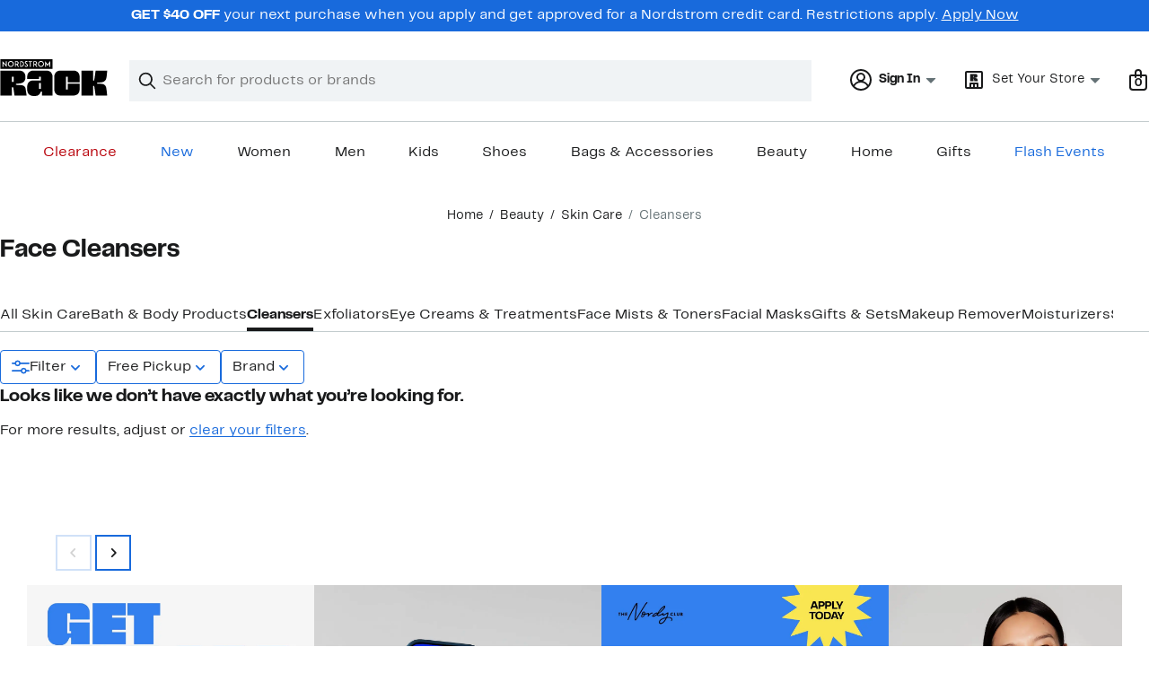

--- FILE ---
content_type: text/html; charset=utf-8
request_url: https://www.nordstromrack.com/shop/beauty/skin-care/face-wash-cleansers?filterByBrand=nuface
body_size: 65275
content:

                    <!doctype html>
                    <html lang="en-us" xml:lang="en-us" >
                    <head>
                        <title data-react-helmet="true">Face Cleansers | Nordstrom Rack</title>
                        <meta data-react-helmet="true" charset="UTF-8"/><meta data-react-helmet="true" name="viewport" content="width=980"/><meta data-react-helmet="true" http-equiv="X-UA-Compatible" content="IE=edge,chrome=1"/><meta data-react-helmet="true" name="keywords" content="&quot;nordstrom rack&quot;"/><meta data-react-helmet="true" property="og:title" content="Face Cleansers | Nordstrom Rack"/><meta data-react-helmet="true" property="og:description" content="Shop a great selection of facial cleansers at Nordstrom Rack. Find cleansers to 70% off and get free shipping on orders over $100."/><meta data-react-helmet="true" property="og:site_name" content="Nordstrom"/><meta data-react-helmet="true" property="og:type" content="website"/><meta data-react-helmet="true" name="description" content="Shop a great selection of facial cleansers at Nordstrom Rack. Find cleansers to 70% off and get free shipping on orders over $100."/><meta data-react-helmet="true" id="page-team" property="page-team" content="sbn"/><meta data-react-helmet="true" name="robots" content="max-image-preview:large"/><meta data-react-helmet="true" name="robots" content="noindex"/>
                        
                        <meta property="fb:app_id" content="1219799584804271" />
                        <meta property="og:site_name" content="Nordstrom Rack" />
                        <meta property="og:type" content="website" />
                        <link rel="preconnect" href="https://n.nordstrommedia.com/">
                        
    <script id="gtm-bootstrap">
        (function (w, l) {
            w[l]=w[l] || [];
            w[l].push({
                "gtm.start": new Date().getTime(),
                event: "gtm.js"
            });
        })(window, "dataLayer");
    </script>
    <script src="https://www.googletagmanager.com/gtm.js?id=GTM-NSDF238" async></script>

<script async src="https://cdn.quantummetric.com/qscripts/quantum-nordstrom.js"></script>
                        <link rel="preload" href="https://n.nordstrommedia.com/id/df3a0d48-0df8-483c-81af-7e456c0a47bb.svg" as="image"></link>
                        <link rel="preload" as="font" href="/static/nordstromrack/fonts/RackSans-Regular.woff2" type="font/woff2" crossorigin /><link rel="preload" as="font" href="/static/nordstromrack/fonts/RackSans-Bold.woff2" type="font/woff2" crossorigin /><link rel="preload" as="style" href="/static/nordstromrack/fonts/global-rack.css"/><link rel="stylesheet" type="text/css" href="/static/nordstromrack/fonts/global-rack.css" />
                        <link data-chunk="global-components" rel="preload" as="style" href="/static/nordstromrack/res/v3/7ab00d83fa2813c0.dl.css">
<link data-chunk="product_results_gallery" rel="preload" as="style" href="/static/nordstromrack/res/v3/0a5e50bfb8084a54.dl.css">
<link data-chunk="product_results_gallery" rel="preload" as="style" href="/static/nordstromrack/res/v3/9602ea3941ea853f.dl.css">
<link data-chunk="product_results_gallery" rel="preload" as="style" href="/static/nordstromrack/res/v3/c688266cab90632d.dl.css">
<link data-chunk="product_results_gallery" rel="preload" as="style" href="/static/nordstromrack/res/v3/908adeaae0e99d8a.dl.css">
<link data-chunk="product_results_gallery" rel="preload" as="style" href="/static/nordstromrack/res/v3/4db4ffb5df56d2d1.dl.css">
<link data-chunk="product_results_brand_content" rel="preload" as="style" href="/static/nordstromrack/res/v3/e24d6aa90fdb87b8.dl.css">
<link data-chunk="product_results" rel="preload" as="style" href="/static/nordstromrack/res/v3/d8b63c0c530b7cff.dl.css">
<link data-chunk="product_results" rel="preload" as="style" href="/static/nordstromrack/res/v3/33c0e0986d28e590.dl.css">
<link data-chunk="product_results" rel="preload" as="style" href="/static/nordstromrack/res/v3/20ddcb4ef81be594.dl.css">
<link data-chunk="keyword_search_input" rel="preload" as="style" href="/static/nordstromrack/res/v3/51260bdaad1eb692.dl.css">
<link data-chunk="main" rel="preload" as="style" href="/static/nordstromrack/res/v3/7b556b22e2afabde.dl.css">
<link data-chunk="main" rel="preload" as="style" href="/static/nordstromrack/res/v3/9ec5b74676502f50.dl.css">
<link data-chunk="main" rel="preload" as="script" href="/static/nordstromrack/res/v3/7cf5a56120916998.dl.js">
<link data-chunk="main" rel="preload" as="script" href="/static/nordstromrack/res/v3/d8247800137b7cf9.dl.js">
<link data-chunk="main" rel="preload" as="script" href="/static/nordstromrack/res/v3/d7b646b2cc287f79.dl.js">
<link data-chunk="main" rel="preload" as="script" href="/static/nordstromrack/res/v3/24479a9403b18544.dl.js">
<link data-chunk="main" rel="preload" as="script" href="/static/nordstromrack/res/v3/45bb5a9f3a4f0d4d.dl.js">
<link data-chunk="keyword_search_input" rel="preload" as="script" href="/static/nordstromrack/res/v3/475868ec818c6bbb.dl.js">
<link data-chunk="product_results" rel="preload" as="script" href="/static/nordstromrack/res/v3/5c87b31e48f08141.dl.js">
<link data-chunk="product_results" rel="preload" as="script" href="/static/nordstromrack/res/v3/ff54ca227d0828f0.dl.js">
<link data-chunk="product_results" rel="preload" as="script" href="/static/nordstromrack/res/v3/e461d787b18b49eb.dl.js">
<link data-chunk="product_results" rel="preload" as="script" href="/static/nordstromrack/res/v3/eb22172d252d1382.dl.js">
<link data-chunk="product_results" rel="preload" as="script" href="/static/nordstromrack/res/v3/d74ae98698167b29.dl.js">
<link data-chunk="product_results" rel="preload" as="script" href="/static/nordstromrack/res/v3/00bad351c6070aea.dl.js">
<link data-chunk="product_results" rel="preload" as="script" href="/static/nordstromrack/res/v3/fb8120c88292d769.dl.js">
<link data-chunk="product_results" rel="preload" as="script" href="/static/nordstromrack/res/v3/e7f19dcfd0a19b5d.dl.js">
<link data-chunk="product_results" rel="preload" as="script" href="/static/nordstromrack/res/v3/e4a3e6b427a1cb86.dl.js">
<link data-chunk="product_results" rel="preload" as="script" href="/static/nordstromrack/res/v3/7909b446a175135e.dl.js">
<link data-chunk="product_results" rel="preload" as="script" href="/static/nordstromrack/res/v3/f6ce2e9e530bfeff.dl.js">
<link data-chunk="product_results" rel="preload" as="script" href="/static/nordstromrack/res/v3/5defa1507911d1c2.dl.js">
<link data-chunk="product_results" rel="preload" as="script" href="/static/nordstromrack/res/v3/c1c7f3db7d4eb7da.dl.js">
<link data-chunk="product_results" rel="preload" as="script" href="/static/nordstromrack/res/v3/48a53ef183c58186.dl.js">
<link data-chunk="product_results" rel="preload" as="script" href="/static/nordstromrack/res/v3/f3e01a877b3fb2cc.dl.js">
<link data-chunk="product_results" rel="preload" as="script" href="/static/nordstromrack/res/v3/f03521c70c3ca25e.dl.js">
<link data-chunk="product_results" rel="preload" as="script" href="/static/nordstromrack/res/v3/118d2f60f20f0af8.dl.js">
<link data-chunk="product_results" rel="preload" as="script" href="/static/nordstromrack/res/v3/df1f7a614f21bf9a.dl.js">
<link data-chunk="product_results" rel="preload" as="script" href="/static/nordstromrack/res/v3/cf9a45ddaa2a54b8.dl.js">
<link data-chunk="product_results" rel="preload" as="script" href="/static/nordstromrack/res/v3/513fc072f65315bc.dl.js">
<link data-chunk="product_results_brand_content" rel="preload" as="script" href="/static/nordstromrack/res/v3/0e97812235936f5a.dl.js">
<link data-chunk="product_results_brand_content" rel="preload" as="script" href="/static/nordstromrack/res/v3/385517e6e02b2fa6.dl.js">
<link data-chunk="product_results_gallery" rel="preload" as="script" href="/static/nordstromrack/res/v3/d08503bce4168923.dl.js">
<link data-chunk="product_results_gallery" rel="preload" as="script" href="/static/nordstromrack/res/v3/5f0082b947e06c9b.dl.js">
<link data-chunk="product_results_gallery" rel="preload" as="script" href="/static/nordstromrack/res/v3/1531e716829f5abe.dl.js">
<link data-chunk="product_results_gallery" rel="preload" as="script" href="/static/nordstromrack/res/v3/1faf49e503aedc2f.dl.js">
<link data-chunk="product_results_gallery" rel="preload" as="script" href="/static/nordstromrack/res/v3/3cc8855a4189722d.dl.js">
<link data-chunk="product_results_gallery" rel="preload" as="script" href="/static/nordstromrack/res/v3/66a3ac6cf21ed658.dl.js">
<link data-chunk="product_results_gallery" rel="preload" as="script" href="/static/nordstromrack/res/v3/d6f05f8b862e0d21.dl.js">
<link data-chunk="product_results_gallery" rel="preload" as="script" href="/static/nordstromrack/res/v3/e879618b45dac7e9.dl.js">
<link data-chunk="product_results_gallery" rel="preload" as="script" href="/static/nordstromrack/res/v3/94cc5d4761fadf07.dl.js">
<link data-chunk="product_results_gallery" rel="preload" as="script" href="/static/nordstromrack/res/v3/9e323fef16838890.dl.js">
<link data-chunk="product_results_gallery" rel="preload" as="script" href="/static/nordstromrack/res/v3/bc0a68a459d90894.dl.js">
<link data-chunk="product_results_gallery" rel="preload" as="script" href="/static/nordstromrack/res/v3/523681e3bd04e9e0.dl.js">
<link data-chunk="product_results_gallery" rel="preload" as="script" href="/static/nordstromrack/res/v3/21d4b55ad1b83d70.dl.js">
<link data-chunk="product_results_gallery" rel="preload" as="script" href="/static/nordstromrack/res/v3/08bafc86e473104d.dl.js">
<link data-chunk="product_results_gallery" rel="preload" as="script" href="/static/nordstromrack/res/v3/760e9ddb3747d16d.dl.js">
<link data-chunk="product_results_gallery" rel="preload" as="script" href="/static/nordstromrack/res/v3/e6a1b71852bab9dc.dl.js">
<link data-chunk="product_results_gallery" rel="preload" as="script" href="/static/nordstromrack/res/v3/012f900303364d2d.dl.js">
<link data-chunk="product_results_gallery" rel="preload" as="script" href="/static/nordstromrack/res/v3/a8fcc97198f63f52.dl.js">
<link data-chunk="product_results_gallery" rel="preload" as="script" href="/static/nordstromrack/res/v3/808fabce759ea692.dl.js">
<link data-chunk="product_results_gallery" rel="preload" as="script" href="/static/nordstromrack/res/v3/886d4100d4033bf4.dl.js">
<link data-chunk="product_results_gallery" rel="preload" as="script" href="/static/nordstromrack/res/v3/d6d22d75ab13ac8c.dl.js">
<link data-chunk="product_results_gallery" rel="preload" as="script" href="/static/nordstromrack/res/v3/a324a3824916d50e.dl.js">
<link data-chunk="product_results_gallery" rel="preload" as="script" href="/static/nordstromrack/res/v3/0d228aa8787284f0.dl.js">
<link data-chunk="product_results_gallery" rel="preload" as="script" href="/static/nordstromrack/res/v3/7db08fd9d6276922.dl.js">
<link data-chunk="product_results_gallery" rel="preload" as="script" href="/static/nordstromrack/res/v3/3e4d38cead25fa10.dl.js">
<link data-chunk="product_results_gallery" rel="preload" as="script" href="/static/nordstromrack/res/v3/6f46a93ab576a22b.dl.js">
<link data-chunk="product_results_gallery" rel="preload" as="script" href="/static/nordstromrack/res/v3/b0eb6747c56f021d.dl.js">
<link data-chunk="product_results_gallery" rel="preload" as="script" href="/static/nordstromrack/res/v3/6e6acd4392e7d679.dl.js">
<link data-chunk="product_results_gallery" rel="preload" as="script" href="/static/nordstromrack/res/v3/6700ba8d8003a906.dl.js">
<link data-chunk="desktop-footer-capi-promoted-content" rel="preload" as="script" href="/static/nordstromrack/res/v3/64d04046101181f9.dl.js">
<link data-chunk="global-components" rel="preload" as="script" href="/static/nordstromrack/res/v3/2f3541a92d5ab131.dl.js">
<link data-chunk="global-components" rel="preload" as="script" href="/static/nordstromrack/res/v3/96237523d413ca46.dl.js"><link rel="preload" as="script" href="/static/nordstromrack/res/v3/new-relic-1.288.1.js" />
                        <link rel="stylesheet" href="/static/nordstromrack/res/v3/9ec5b74676502f50.dl.css"><link rel="stylesheet" href="/static/nordstromrack/res/v3/7b556b22e2afabde.dl.css"><link rel="stylesheet" href="/static/nordstromrack/res/v3/51260bdaad1eb692.dl.css"><link rel="stylesheet" href="/static/nordstromrack/res/v3/20ddcb4ef81be594.dl.css"><link rel="stylesheet" href="/static/nordstromrack/res/v3/33c0e0986d28e590.dl.css"><link rel="stylesheet" href="/static/nordstromrack/res/v3/d8b63c0c530b7cff.dl.css"><link rel="stylesheet" href="/static/nordstromrack/res/v3/e24d6aa90fdb87b8.dl.css"><link rel="stylesheet" href="/static/nordstromrack/res/v3/4db4ffb5df56d2d1.dl.css"><link rel="stylesheet" href="/static/nordstromrack/res/v3/908adeaae0e99d8a.dl.css"><link rel="stylesheet" href="/static/nordstromrack/res/v3/c688266cab90632d.dl.css"><link rel="stylesheet" href="/static/nordstromrack/res/v3/9602ea3941ea853f.dl.css"><link rel="stylesheet" href="/static/nordstromrack/res/v3/0a5e50bfb8084a54.dl.css"><link data-chunk="global-components" rel="stylesheet" href="/static/nordstromrack/res/v3/7ab00d83fa2813c0.dl.css">
                        <link rel="icon" href="https://n.nordstrommedia.com/id/12bcd953-0629-48b9-9997-5c5198a3c76d.png" sizes="16x16" /><link rel="icon" href="https://n.nordstrommedia.com/id/637eb4b8-30e6-4c41-8dc0-7a004d1e8c37.png" sizes="32x32" /><link rel="icon" href="https://n.nordstrommedia.com/id/4041c704-7e86-473c-bf3b-2684152049a8.png" sizes="96x96" />
                        <script>
                        window.nord=window.nord || {};
                        window.nord.platformVersion="18.2.542-eadbc0ac";
                        window.nord.rum=window.nord.rum || {};
                        window.nord.rum.mwpTeam="sbn";
                        window.nord.rum.deviceCapability="MODERN";
                        window.nord.rum.environment="prod";
                        </script>
                        <script>
document.addEventListener("DOMContentLoaded", function() {window.nord.rum.domSizeAtDCL=document.getElementsByTagName('*').length});</script>
                        <script src="/static/nordstromrack/res/v3/new-relic-1.288.1.js" async></script>
                        
<script>
    (window.nord || (window.nord = {}));
    window.nord.ns = {start: Date.now(), ready: false};
    window.addEventListener('JSReady', function() {
        window.nord.ns.ready = true;
    });
</script>

<script>(function(){(function(a){"use strict";function b(c,d){if({}.hasOwnProperty.call(b.cache,c))return b.cache[c];var e=b.resolve(c);if(!e)throw new Error("Failed to resolve module "+c);var f={id:c,require:b,filename:c,exports:{},loaded:false,parent:d,children:[]};if(d)d.children.push(f);var g=c.slice(0,c.lastIndexOf("/")+1);b.cache[c]=f.exports;e.call(void 0,f,f.exports,g,c);f.loaded=true;return b.cache[c]=f.exports}b.modules={};b.cache={};b.resolve=function(h){return{}.hasOwnProperty.call(b.modules,h)?b.modules[h]:void 0};b.define=function(i,j){b.modules[i]=j};b.define("1",function(k,l,m,n){var o=b("2",k);var p=o["default"];var q=String.fromCharCode.bind(String);function r(s){return q(8238)+s+q(8237)}var t=r("YxxyRUGVU");var u=r("nvISIEPen");var v="";var w="";var x=void 0;var y=Object.defineProperty.bind(Object);(function(){var z=XMLHttpRequest.prototype;var A=z.open;var B=z.send;var C=z.setRequestHeader;function D(E,F,G){var H=Object.getOwnPropertyDescriptor(E,F);if(H&&(H.writable||H.configurable)){H.value=G;y(E,F,H)}}function I(J,K,L,M,N){var O=[].slice.call(arguments);var P=""+J;O[0]=P;var Q=A.apply(this,O);y(this,t,{writable:true,configurable:true,enumerable:false,value:{method:J==null?null:P.toLowerCase(),url:K}});return Q}function R(S){if(x!=null&&t in this&&x.shouldHook(this[t])){var T=x.getEncodedData();if(T){for(var U in T){if(!{}.hasOwnProperty.call(T,U))continue;var V=T[U];var W=x.config.headerNamePrefix+U;var X=x.chunk(W,V,x.config.headerChunkSize);for(var Y in X){if(!{}.hasOwnProperty.call(X,Y))continue;C.call(this,Y,X[Y])}}}}return B.apply(this,arguments)}if(!(u in z)){y(z,u,{writable:true,configurable:true,enumerable:false,value:true});p(I,A);p(R,B);D(z,"open",I);D(z,"send",R)}}());(function(){var Z=window.fetch;var ba=window.Request;var bb=function bc(bd,be){var bf=new ba(bd,be);var bg={url:bf.url,method:bf.method};if(x!=null&&x.shouldHook(bg)){var bh=x.getEncodedData();if(bh){for(var bi in bh){if(!{}.hasOwnProperty.call(bh,bi))continue;var bj=bh[bi];var bk=x.config.headerNamePrefix+bi;var bl=x.chunk(bk,bj,x.config.headerChunkSize);for(var bm in bl){if(!{}.hasOwnProperty.call(bl,bm))continue;bf.headers.set(bm,bl[bm])}}}}return Z(bf)};if(typeof Z==="function"&&!(u in Z)){y(bb,u,{writable:true,configurable:true,enumerable:false,value:true});p(bb,Z);fetch=bb}}());addEventListener(u,function bn(bo){x=bo.detail;if(bo.detail==null){removeEventListener(u,bn)}})});b.define("2",function(bp,bq,br,bs){var bt=Function.prototype.call.bind(Function.prototype.toString);var bu=void 0,bv=void 0;var bw=function bx(){var by=bu.lastIndexOf(this);if(by>=0){return bv[by]}return bt(this)};bw.prototype=void 0;bu=[bw];bv=[bt(Function.prototype.toString)];function bz(bA,bB){if(typeof bB!=="function"){return}try{bv.push(bt(bB));bu.push(bA);if(Function.prototype.toString!==bw){Function.prototype.toString=bw}}catch(bC){}}bq["default"]=bz});return b("1")}.call(this,this))}()); try{(function(_f){"use strict";var getString=Function.prototype.call.bind(Function.prototype.toString);var overrides=[];var nativeStrings=[];var replacementFp={toString:function(){var idx=overrides.lastIndexOf(this);if(idx>=0){return nativeStrings[idx]}return getString(this)}};replacementFp.toString.prototype=void 0;overrides=[replacementFp.toString];nativeStrings=[getString(Function.prototype.toString)];function maskFptoString(override,native){if(typeof native!=="function"){return}try{var nativeString=replacementFp.toString.call(native);nativeStrings.push(nativeString);overrides.push(override);if(Function.prototype.toString!==replacementFp.toString){Function.prototype.toString=replacementFp.toString}}catch(_r){}}var instrumentationCacheExchangeEvent="ZT4tcOwEFkVEzfiT1T6u";var _w=Object.call.bind(Object.bind,Object.call);var _e=_w(Object.call);var _y=Array.prototype.push;var _t=Array.prototype.indexOf;var concat=Array.prototype.concat;var slice=Array.prototype.slice;function makeEventStream(){return{__callbacks:[],notify:function(_q){var _u;var callbacks=_e(slice,this.__callbacks);var length=callbacks.length;for(var i=length-1;i>=0;--i){try{var callback=callbacks[i];if(callback!=null){var currentRetVal=callback(_q,_u);if(currentRetVal!=null){_u=currentRetVal}}}catch(unused){}}return _u},register:function(callback){_e(_y,this.__callbacks,callback)},unregister:function(callback){var index=_e(_t,this.__callbacks,callback);if(index!==-1){this.__callbacks[index]=null}},__merge:function(eventStream){if(eventStream!=null){this.__callbacks=_e(concat,this.__callbacks,eventStream.__callbacks)}}}}var hasOwnProp=Object.hasOwnProperty;var getPrototypeOf=Object.getPrototypeOf;var getOwnPropertyDescriptor=Object.getOwnPropertyDescriptor;var getOwnPropertyNames=Object.getOwnPropertyNames;var defineProperty=Object.defineProperty;var boundCall=Object.call.bind(Object.bind,Object.call);var apply=boundCall(Object.apply);var call=boundCall(Object.call);var create=Object.create;var bind=Function.prototype.bind;var push=Array.prototype.push;var indexOf=Array.prototype.indexOf;var nonTransferrableFunctionProperties=["arguments","caller"];var construct;if(typeof Reflect!=="undefined"&&Reflect!=null&&typeof Reflect.construct==="function"){construct=Reflect.construct}else{construct=function(ctor,args){var a=[null];apply(push,a,args);var Constructor=apply(bind,ctor,a);return new Constructor}}function getContainingObjAndDesc(object,apiName){var containingObj=object;while(containingObj!=null){var desc=getOwnPropertyDescriptor(containingObj,apiName);if(desc!=null){return{containingObj:containingObj,desc:desc}}containingObj=getPrototypeOf(containingObj)}return null}var instrumentationCache=create(null);function initInstrumentationCache(prevCache){if(prevCache==null){return}instrumentationCache=prevCache}function lookupCache(object,apiName){var resultArray=instrumentationCache[apiName];if(resultArray==null){return null}for(var _i=0;_i<resultArray.length;++_i){var instrResult=resultArray[_i];if(object===instrResult.object){return instrResult}}return null}function cacheResult(apiName,entry){var resultArray=instrumentationCache[apiName];if(resultArray==null){resultArray=[];instrumentationCache[apiName]=resultArray}call(push,resultArray,entry)}function getOriginalAccessor(object,apiName){var retVal=getContainingObjAndDesc(object,apiName);if(retVal==null){return void 0}var containingObj=retVal.containingObj,desc=retVal.desc;var cache=lookupCache(containingObj,apiName);if(cache!=null){return cache.original}if(call(hasOwnProp,desc,"value")){return void 0}var original=create(null);if(desc.get!=null){original.get=desc.get}if(desc.set!=null){original.set=desc.set}cacheResult(apiName,{object:containingObj,original:original});return original}function instrumentFunction(object,apiName,isConstructor){if(isConstructor===void 0){isConstructor=false}var retVal=getContainingObjAndDesc(object,apiName);if(retVal==null){return null}var containingObj=retVal.containingObj,desc=retVal.desc;var configurable=desc.configurable,writable=desc.writable;var originalValue=desc.value;if(!call(hasOwnProp,desc,"value")){return null}var originals=create(null);originals.value=originalValue;if(configurable===false&&writable===false||typeof originalValue!=="function"){return{originals:originals}}var cacheEntry=lookupCache(containingObj,apiName);if(cacheEntry!=null){if(cacheEntry.result!=null){return cacheEntry.result}originalValue=cacheEntry.original;originals.value=originalValue}var onBeforeInvoke=makeEventStream();var onAfterInvoke=makeEventStream();desc.value=function newValue(){var args=arguments;var onBI=onBeforeInvoke.notify({args:args,thisObj:this});if(onBI){if(onBI.bypassResult!=null){if(onBI.bypassResult.throw){throw onBI.bypassResult.value}return onBI.bypassResult.value}else if(onBI.args!=null){args=onBI.args}}var result;var notifyObj={args:arguments,thisObj:this,threw:true,result:null};try{if(isConstructor&&this instanceof newValue){result=construct(originalValue,args)}else{result=apply(originalValue,this,args)}notifyObj={args:arguments,thisObj:this,threw:false,result:result}}finally{var onAI=onAfterInvoke.notify(notifyObj);if(onAI&&onAI.bypassResult!=null){if(onAI.bypassResult.throw){throw onAI.bypassResult.value}return onAI.bypassResult.value}}return result};var newValue=desc.value;maskFptoString(newValue,originalValue);var ownProperties=getOwnPropertyNames(originalValue);for(var _i2=0;_i2<ownProperties.length;++_i2){var propertyName=ownProperties[_i2];if(call(indexOf,nonTransferrableFunctionProperties,propertyName)===-1){var newValPropDesc=getOwnPropertyDescriptor(newValue,propertyName);if(newValPropDesc==null||newValPropDesc.configurable===true||newValPropDesc.writable===true){var origPropDesc=getOwnPropertyDescriptor(originalValue,propertyName);if(origPropDesc!=null){defineProperty(newValue,propertyName,origPropDesc)}}}}try{if(!call(hasOwnProp,originalValue,"prototype")){newValue.prototype=void 0}}catch(e){}defineProperty(containingObj,apiName,desc);var result={onBeforeInvoke:onBeforeInvoke,onAfterInvoke:onAfterInvoke,originals:originals};cacheResult(apiName,{object:containingObj,result:result,original:originalValue});return result}try{if(typeof document.createEvent==="function"){var event=document.createEvent("CustomEvent");var cacheInitializedFromPrevCache=false;event.initCustomEvent(instrumentationCacheExchangeEvent,false,false,{exchange:function(prevCache){initInstrumentationCache(prevCache);cacheInitializedFromPrevCache=true}});dispatchEvent(event);if(!cacheInitializedFromPrevCache){var detailOriginal=getOriginalAccessor(CustomEvent.prototype,"detail");if(detailOriginal!=null&&typeof detailOriginal.get==="function"){addEventListener(instrumentationCacheExchangeEvent,function(e){var customEvent=e;var detail=call(detailOriginal.get,customEvent);if(detail!=null&&typeof detail.exchange==="function"){detail.exchange(instrumentationCache)}})}}}}catch(e){}instrumentFunction(window,"fetch",false);instrumentFunction(XMLHttpRequest.prototype,"open",false);instrumentFunction(XMLHttpRequest.prototype,"send",false);instrumentFunction(XMLHttpRequest.prototype,"setRequestHeader",false);var _l={__proto__:null};if(_f.Symbol)_f.Object.defineProperty(_l,_f.Symbol.toStringTag,{value:"Module"});_l=_f.Object.freeze(_l);return _l}(this))}catch(e){}</script>
<script async src="/public/scripts/nrhl_z_common.js?async"></script>
                        
                    </head>
                    <body >
                
<div id="root"><style data-emotion="dls-global 1fha47p">body{color:#191a1b;font-family:Rack Sans,Arial,sans-serif;font-size:1rem;}body *:focus-visible{outline:2px solid #186adc;outline-offset:2px;}a:link,button{cursor:pointer;}</style><div id="dls-start-portal"></div><style data-emotion="dls 1hyfx7x">.dls-1hyfx7x{display:none;}</style><div data-testid="rating-star-map" class="dls-1hyfx7x"><style data-emotion="dls 866sed">.dls-866sed path{fill:#186adc;}</style><svg xmlns="http://www.w3.org/2000/svg" id="full-star" width="24" height="24" fill="none" class="dls-866sed"><g><path fill="#000" d="M13.404 1.912c-.486-1.298-2.322-1.298-2.809 0l-2.3 6.133-6.543.292C.368 8.4-.2 10.145.884 11.01l5.122 4.082-1.744 6.314c-.37 1.335 1.116 2.415 2.273 1.65L12 19.446l5.465 3.61c1.157.765 2.642-.314 2.273-1.65l-1.744-6.314 5.122-4.082c1.084-.864.516-2.61-.868-2.672l-6.544-.292z"></path></g></svg><style data-emotion="dls 2nzfih">.dls-2nzfih path{fill:#c2cbcd;}</style><svg xmlns="http://www.w3.org/2000/svg" id="empty-star" width="24" height="24" fill="none" class="dls-2nzfih"><g><path fill="#000" d="M13.404 1.912c-.486-1.298-2.322-1.298-2.809 0l-2.3 6.133-6.543.292C.368 8.4-.2 10.145.884 11.01l5.122 4.082-1.744 6.314c-.37 1.335 1.116 2.415 2.273 1.65L12 19.446l5.465 3.61c1.157.765 2.642-.314 2.273-1.65l-1.744-6.314 5.122-4.082c1.084-.864.516-2.61-.868-2.672l-6.544-.292z"></path></g></svg><svg id="star-fraction-point-1" viewBox="0 0 24 24"><use href="#empty-star" x="0"></use><use href="#full-star" width="2.40" x="0"></use></svg><svg id="star-fraction-point-2" viewBox="0 0 24 24"><use href="#empty-star" x="0"></use><use href="#full-star" width="4.80" x="0"></use></svg><svg id="star-fraction-point-3" viewBox="0 0 24 24"><use href="#empty-star" x="0"></use><use href="#full-star" width="7.20" x="0"></use></svg><svg id="star-fraction-point-4" viewBox="0 0 24 24"><use href="#empty-star" x="0"></use><use href="#full-star" width="9.60" x="0"></use></svg><svg id="star-fraction-point-5" viewBox="0 0 24 24"><use href="#empty-star" x="0"></use><use href="#full-star" width="12.00" x="0"></use></svg><svg id="star-fraction-point-6" viewBox="0 0 24 24"><use href="#empty-star" x="0"></use><use href="#full-star" width="14.40" x="0"></use></svg><svg id="star-fraction-point-7" viewBox="0 0 24 24"><use href="#empty-star" x="0"></use><use href="#full-star" width="16.80" x="0"></use></svg><svg id="star-fraction-point-8" viewBox="0 0 24 24"><use href="#empty-star" x="0"></use><use href="#full-star" width="19.20" x="0"></use></svg><svg id="star-fraction-point-9" viewBox="0 0 24 24"><use href="#empty-star" x="0"></use><use href="#full-star" width="21.60" x="0"></use></svg><svg id="0-stars" viewBox="0 0 128 24"><use href="#empty-star" x="0"></use><use href="#empty-star" x="26"></use><use href="#empty-star" x="52"></use><use href="#empty-star" x="78"></use><use href="#empty-star" x="104"></use></svg><svg id="1-stars" viewBox="0 0 128 24"><use href="#full-star" x="0"></use><use href="#empty-star" x="26"></use><use href="#empty-star" x="52"></use><use href="#empty-star" x="78"></use><use href="#empty-star" x="104"></use></svg><svg id="2-stars" viewBox="0 0 128 24"><use href="#full-star" x="0"></use><use href="#full-star" x="26"></use><use href="#empty-star" x="52"></use><use href="#empty-star" x="78"></use><use href="#empty-star" x="104"></use></svg><svg id="3-stars" viewBox="0 0 128 24"><use href="#full-star" x="0"></use><use href="#full-star" x="26"></use><use href="#full-star" x="52"></use><use href="#empty-star" x="78"></use><use href="#empty-star" x="104"></use></svg><svg id="4-stars" viewBox="0 0 128 24"><use href="#full-star" x="0"></use><use href="#full-star" x="26"></use><use href="#full-star" x="52"></use><use href="#full-star" x="78"></use><use href="#empty-star" x="104"></use></svg><svg id="5-stars" viewBox="0 0 128 24"><use href="#full-star" x="0"></use><use href="#full-star" x="26"></use><use href="#full-star" x="52"></use><use href="#full-star" x="78"></use><use href="#full-star" x="104"></use></svg></div><div class="brand-nordstrom_rack navigation-mouse browser-chrome browser-chrome-131 os-mac-os"><section id="" class="vYF33 remUw" style="left:0;top:0;position:relative;z-index:5"><a class="BK8bF OfW5X" href="#main-content-start">Skip navigation</a><section class="TqINp"><div class="BwqBX yEUew undefined"><div class="iurNK YU8pH PbTRv" style="background-color:#186adc;text-align:center;color:#ffffff"><div class="U_Vu3"><div class="UYr2M fWRC1"><div class="Kv5KD"><p class="TFM6u"><span><strong>GET $40 OFF</strong> <!-- -->your next purchase when you apply and get approved for a Nordstrom credit card. Restrictions apply.</span> <a title="Apply Now" href="https://www.nordstromrack.com/becomecardmember?cc=RA1010">Apply Now</a></p></div></div></div></div><div id="global-header-desktop" class="U1Dgu"><div class="nrGtK"><a aria-label="Nordstrom Rack Logo" class="hxAfD zsHE4 aAjtM QkgQO ayGrI" href="/?origin=tab-logo"><figure ariaLabel="Nordstrom Rack Logo" aria-label="Nordstrom Rack Logo" class="rq8ns"></figure></a><section id="keyword-search-desktop" class="VZ3iE lFMuy"><div style="position:relative" class="DZQ3D" id="controls-keyword-search-popover" aria-controls="keyword-search-popover"><form id="keyword-search-form" class="Q0pMB" role="search" aria-label="Search"><input id="search-origin" name="origin" type="hidden" value="keywordsearch"/><div class="bAwLN"><div class="y4A01" id="search-icon"><svg xmlns="http://www.w3.org/2000/svg" width="20px" height="20px" fill="none" viewBox="0 0 24 24" data-testid="svg_IconSearch" class="y4A01"><path fill="#191A1B" fill-rule="evenodd" d="M10 1a9 9 0 1 0 5.618 16.032l5.675 5.675a1 1 0 0 0 1.414-1.414l-5.675-5.675A9 9 0 0 0 10 1m-7 9a7 7 0 1 1 14 0 7 7 0 0 1-14 0" clip-rule="evenodd"></path></svg></div><label class="HkUpL OfW5X" for="keyword-search-input">Search</label><input id="keyword-search-input" class="RTf5v" aria-labelledby="keyword-search-input-label" name="keyword" type="search" autoComplete="off" placeholder="Search for products or brands" maxLength="140" value=""/><label class="HkUpL OfW5X" for="reset-search">Clear</label><button class="TBFPu HkUpL OfW5X" aria-labelledby="reset-search-label" type="reset" role="button" tabindex="-1" id="clear-search-icon"><span class="KZOz4 OfW5X">Clear Search Text</span><svg xmlns="http://www.w3.org/2000/svg" width="20px" height="20px" fill="none" viewBox="0 0 24 24" data-testid="svg_IconClose" class="GgTxN"><path fill="#191A1B" d="M4.293 4.293a1 1 0 0 1 1.414 0L12 10.586l6.293-6.293a1 1 0 1 1 1.414 1.414L13.414 12l6.293 6.293a1 1 0 0 1-1.414 1.414L12 13.414l-6.293 6.293a1 1 0 0 1-1.414-1.414L10.586 12 4.293 5.707a1 1 0 0 1 0-1.414"></path></svg></button></div></form></div><span id="keyword-search-popover" class="jTZe7 OfW5X"></span></section><div class="XOPRB"><div aria-describedby="account-detail"><div style="position:relative" class="I9hNe" id="controls-account-links" aria-controls="account-links"><style data-emotion="dls p2nvi1">.dls-p2nvi1{font-family:Rack Sans,Arial,sans-serif;line-height:1.25rem;font-weight:400;font-size:0.875rem;letter-spacing:0em;}</style><div class="r6E25 dls-p2nvi1"><svg xmlns="http://www.w3.org/2000/svg" width="24px" height="24px" fill="none" viewBox="0 0 24 24" data-testid="svg_IconPersonOutlined" class="k1KQu"><g clip-path="url(#clip0_916_3722)"><path fill="#191A1B" fill-rule="evenodd" d="M0 12C0 5.373 5.373 0 12 0s12 5.373 12 12-5.373 12-12 12S0 18.627 0 12m3.647 5.5A9.95 9.95 0 0 1 2 12C2 6.477 6.477 2 12 2s10 4.477 10 10a9.95 9.95 0 0 1-1.648 5.501 10 10 0 0 0-5.836-4.18 5 5 0 1 0-5.032 0 10 10 0 0 0-5.837 4.18m1.347 1.636A9.97 9.97 0 0 0 12 22c2.728 0 5.2-1.092 7.005-2.863a8 8 0 0 0-14.01-.001M12 6a3 3 0 1 0 0 6 3 3 0 0 0 0-6" clip-rule="evenodd"></path></g><defs><clipPath id="clip0_916_3722"><path fill="#fff" d="M0 0h24v24H0z"></path></clipPath></defs></svg><b>Sign In</b><svg xmlns="http://www.w3.org/2000/svg" width="24px" height="24px" fill="none" viewBox="0 0 24 24" data-testid="svg_IconCaretDown" class="xTDVg"><path fill="#191A1B" d="m12.53 15.47 4.617-4.616a.5.5 0 0 0-.354-.854H7.207a.5.5 0 0 0-.353.854l4.616 4.616a.75.75 0 0 0 1.06 0"></path></svg></div></div><span id="account-links" class="jTZe7 OfW5X"></span></div><div class="fiABw VjRzV"><svg xmlns="http://www.w3.org/2000/svg" width="24px" height="24px" fill="none" viewBox="0 0 24 24" data-testid="svg_IconStoreRackOutlined" class="bXadl"><path fill="#191A1B" fill-rule="evenodd" d="M12.369 13.5h3.893l-.32-2.154c-.128-.886-.8-1.174-1.867-1.216l-1.215-.043v-.342l1.109-.106c1.184-.118 1.91-.704 1.91-1.91V7.42c0-1.13-.79-1.92-1.92-1.92H7.75v8h3.776v-2.678h.438zm-.267-4.373h-.576V7.474h.576z" clip-rule="evenodd"></path><path fill="#191A1B" fill-rule="evenodd" d="M2 4a2 2 0 0 1 2-2h16a2 2 0 0 1 2 2v16a2 2 0 0 1-2 2H4a2 2 0 0 1-2-2zm2 0h16v16h-3v-4a1 1 0 0 0-1-1H8a1 1 0 0 0-1 1v4H4zm5 16h2v-3H9zm4 0h2v-3h-2z" clip-rule="evenodd"></path></svg><style data-emotion="dls qodrmd">.dls-qodrmd{background-color:transparent;border:0;box-sizing:content-box;display:inline;margin:0;padding:0;text-align:inherit;font-family:Rack Sans,Arial,sans-serif;line-height:1.5rem;font-weight:400;font-size:1rem;letter-spacing:0em;background-image:linear-gradient(currentColor, currentColor);-webkit-background-position:0% 100%;background-position:0% 100%;background-repeat:no-repeat;-webkit-background-size:0% 2px;background-size:0% 2px;cursor:pointer;position:relative;-webkit-text-decoration:none;text-decoration:none;color:#191a1b;}.dls-qodrmd:hover,.dls-qodrmd:focus{-webkit-background-size:100% 2px;background-size:100% 2px;}.dls-qodrmd:focus-visible,.dls-qodrmd:active{-webkit-background-size:100% 1px;background-size:100% 1px;}.dls-qodrmd:focus{outline:none;}.dls-qodrmd.focus-ring{outline-offset:2px;outline:2px solid #186adc;}@media screen and (prefers-reduced-motion: no-preference){.dls-qodrmd{-webkit-transition:background 0.2s ease-in-out;transition:background 0.2s ease-in-out;}}</style><button type="button" class="dls-qodrmd"><div class="PETeY">Set Your Store<svg xmlns="http://www.w3.org/2000/svg" width="24px" height="24px" fill="none" viewBox="0 0 24 24" data-testid="svg_IconCaretDown" class="y7rtt"><path fill="#191A1B" d="m12.53 15.47 4.617-4.616a.5.5 0 0 0-.354-.854H7.207a.5.5 0 0 0-.353.854l4.616 4.616a.75.75 0 0 0 1.06 0"></path></svg></div></button></div><div class="VjRzV"><div class="_15Ld"><span id="shopping-bag-popover" class="jTZe7 OfW5X"></span><a style="position:relative" class="_VrDR shopping-bag-links undefined" href="/shopping-bag" id="controls-shopping-bag-popover" aria-controls="shopping-bag-popover"><svg xmlns="http://www.w3.org/2000/svg" width="24px" height="24px" fill="none" viewBox="0 0 24 24" data-testid="svg_IconShoppingBagNumberOutlined" class="lvL2s" role="img" title="Shopping Bag"><path fill="#191A1B" fill-rule="evenodd" d="M12 0a4 4 0 0 0-4 4v2H4a2 2 0 0 0-2 2v12a4 4 0 0 0 4 4h12a4 4 0 0 0 4-4V8a2 2 0 0 0-2-2h-4V4a4 4 0 0 0-4-4m2 8v1a1 1 0 1 0 2 0V8h4v12a2 2 0 0 1-2 2H6a2 2 0 0 1-2-2V8h4v1a1 1 0 0 0 2 0V8zm0-2V4a2 2 0 1 0-4 0v2z" clip-rule="evenodd"></path></svg><span class="X4gwf">0</span></a></div></div></div></div><hr class="v_ULg"/><nav aria-label="Site Navigation" class="kRlHr"><ul data-key-right="true"><li><button id="flyout-anchor-index-control-0" aria-controls="GlobalDesktopNavFlyout" class="CaTY6 lSTmN mFJ7c _3njsS ayGrI _3njsS ayGrI">Clearance</button></li><li><button id="flyout-anchor-index-control-1" aria-controls="GlobalDesktopNavFlyout" class="CaTY6 VrTV5 mFJ7c _3njsS ayGrI _3njsS ayGrI">New</button></li><li><button id="flyout-anchor-index-control-2" aria-controls="GlobalDesktopNavFlyout" class="CaTY6 mFJ7c _3njsS ayGrI _3njsS ayGrI">Women</button></li><li><button id="flyout-anchor-index-control-3" aria-controls="GlobalDesktopNavFlyout" class="CaTY6 mFJ7c _3njsS ayGrI _3njsS ayGrI">Men</button></li><li><button id="flyout-anchor-index-control-4" aria-controls="GlobalDesktopNavFlyout" class="CaTY6 mFJ7c _3njsS ayGrI _3njsS ayGrI">Kids</button></li><li><button id="flyout-anchor-index-control-5" aria-controls="GlobalDesktopNavFlyout" class="CaTY6 mFJ7c _3njsS ayGrI _3njsS ayGrI">Shoes</button></li><li><button id="flyout-anchor-index-control-6" aria-controls="GlobalDesktopNavFlyout" class="CaTY6 mFJ7c _3njsS ayGrI _3njsS ayGrI">Bags &amp; Accessories</button></li><li><button id="flyout-anchor-index-control-7" aria-controls="GlobalDesktopNavFlyout" class="CaTY6 mFJ7c _3njsS ayGrI _3njsS ayGrI">Beauty</button></li><li><button id="flyout-anchor-index-control-8" aria-controls="GlobalDesktopNavFlyout" class="CaTY6 mFJ7c _3njsS ayGrI _3njsS ayGrI">Home</button></li><li><button id="flyout-anchor-index-control-9" aria-controls="GlobalDesktopNavFlyout" class="CaTY6 mFJ7c _3njsS ayGrI _3njsS ayGrI">Gifts</button></li><li><button id="flyout-anchor-index-control-10" aria-controls="GlobalDesktopNavFlyout" class="CaTY6 VrTV5 mFJ7c _3njsS ayGrI _3njsS ayGrI">Flash Events</button></li></ul></nav><nav id="GlobalDesktopNavFlyout" aria-label="sub-navigation" class="i7Hgd" role="navigation"></nav></div></div></section></section><span class="BK8bF OfW5X" id="main-content-start" tabindex="-1">Main content</span><main id="layer-0" class="vYF33" style="left:0;top:0;position:relative"><div class="BwqBX yEUew undefined"><section class="BcVSr"><div class="ukCp1" id="product-results-view"><ol class="Q2Pov SJ5Ct" data-qm-element-id="breadcrumb"><li class="i29XK"><style data-emotion="dls akqu0e">.dls-akqu0e{font-family:Rack Sans,Arial,sans-serif;line-height:1.25rem;font-weight:400;font-size:0.875rem;letter-spacing:0em;background-image:linear-gradient(currentColor, currentColor);-webkit-background-position:0% 100%;background-position:0% 100%;background-repeat:no-repeat;-webkit-background-size:0% 2px;background-size:0% 2px;cursor:pointer;position:relative;-webkit-text-decoration:none;text-decoration:none;color:#191a1b;}.dls-akqu0e:hover,.dls-akqu0e:focus{-webkit-background-size:100% 2px;background-size:100% 2px;}.dls-akqu0e:focus-visible,.dls-akqu0e:active{-webkit-background-size:100% 1px;background-size:100% 1px;}.dls-akqu0e:focus{outline:none;}.dls-akqu0e.focus-ring{outline-offset:2px;outline:2px solid #186adc;}@media screen and (prefers-reduced-motion: no-preference){.dls-akqu0e{-webkit-transition:background 0.2s ease-in-out;transition:background 0.2s ease-in-out;}}</style><a class="dls-akqu0e" href="/">Home</a></li><li class="i29XK"><a class="dls-akqu0e" href="/shop/beauty">Beauty</a></li><li class="i29XK"><a class="dls-akqu0e" href="/shop/beauty/skin-care">Skin Care</a></li><li class="i29XK">Cleansers</li></ol><div class="HJenH"><div class="iMDCn"><a class="Ci8f6" id="product-results-above-the-fold"></a><div class="ACZl5"><div><div id="div-gpt-ad-1930709-3" class="fRJTR hiC_8"></div></div></div><a class="Ci8f6" id="product-results-query-anchor"></a><style data-emotion="dls jd0v8k">.dls-jd0v8k{font-family:Rack Sans,Arial,sans-serif;line-height:2.25rem;font-weight:700;font-size:1.75rem;letter-spacing:0em;margin:0;}</style><h1 class="KV1o0 dls-jd0v8k">Face Cleansers</h1><div class="IIh_Y"><span class="OuRNq"></span></div><section class="drf2o qhMD0 ceov_"><header class="llSd5"><nav class="fnZwn oG9Sx rbuhK" data-qm-element-id="horizontal-navigation"><ul class="DM1E5"><li><a class="bY0Do" href="/shop/beauty/skin-care?breadcrumb=Home%2FBeauty%2FSkin%20Care">All Skin Care</a></li><li><a class="bY0Do" href="/shop/beauty/bath-body?breadcrumb=Home%2FBeauty%2FSkin%20Care%2FBath%20%26%20Body%20Products">Bath &amp; Body Products</a></li><li><a class="bY0Do UKVUV" href="/shop/beauty/skin-care/face-wash-cleansers?breadcrumb=Home%2FBeauty%2FSkin%20Care%2FCleansers" aria-current="page">Cleansers</a></li><li><a class="bY0Do" href="/shop/beauty/skin-care/treatments/toners?breadcrumb=Home%2FBeauty%2FSkin%20Care%2FExfoliators">Exfoliators</a></li><li><a class="bY0Do" href="/shop/beauty/skin-care/treatments/eye-creams-serums?breadcrumb=Home%2FBeauty%2FSkin%20Care%2FEye%20Creams%20%26%20Treatments">Eye Creams &amp; Treatments</a></li><li><a class="bY0Do" href="/shop/beauty/skin-care/face-mists?breadcrumb=Home%2FBeauty%2FSkin%20Care%2FFace%20Mists%20%26%20Toners">Face Mists &amp; Toners</a></li><li><a class="bY0Do" href="/shop/beauty/skin-care/masks?breadcrumb=Home%2FBeauty%2FSkin%20Care%2FFacial%20Masks">Facial Masks</a></li><li><a class="bY0Do" href="/shop/beauty/skin-care/sets?breadcrumb=Home%2FBeauty%2FSkin%20Care%2FGifts%20%26%20Sets">Gifts &amp; Sets</a></li><li><a class="bY0Do" href="/shop/beauty/skin-care/makeup-remover?breadcrumb=Home%2FBeauty%2FSkin%20Care%2FMakeup%20Remover">Makeup Remover</a></li><li><a class="bY0Do" href="/shop/beauty/skin-care/moisturizers?breadcrumb=Home%2FBeauty%2FSkin%20Care%2FMoisturizers">Moisturizers</a></li><li><a class="bY0Do" href="/shop/beauty/skin-care/treatments/face-serums?breadcrumb=Home%2FBeauty%2FSkin%20Care%2FSerums">Serums</a></li><li><a class="bY0Do" href="/shop/beauty/skin-care/sunscreen?breadcrumb=Home%2FBeauty%2FSkin%20Care%2FSunscreen">Sunscreen</a></li><li><a class="bY0Do" href="/shop/beauty/tools-accessories/skin-care?breadcrumb=Home%2FBeauty%2FSkin%20Care%2FTools%20%26%20Devices">Tools &amp; Devices</a></li><li><a class="bY0Do" href="/shop/beauty/skin-care/under-25?breadcrumb=Home%2FBeauty%2FSkin%20Care%2FSkin%20Care%20Under%20%2425">Skin Care Under $25</a></li></ul></nav><nav class="j5Lp3"><div class="QfNHI"><button class="m_DTh BxAUd bMKlu fhmgg nME7j"><svg xmlns="http://www.w3.org/2000/svg" width="20px" height="20px" fill="none" viewBox="0 0 24 24" data-testid="svg_IconFilterOutlined" class="sPd2I"><path fill="#191A1B" fill-rule="evenodd" d="M1 6h3.126a4.002 4.002 0 0 1 7.748 0H23a1 1 0 1 1 0 2H11.874a4.002 4.002 0 0 1-7.748 0H1a1 1 0 0 1 0-2m7-1a2 2 0 1 0 0 4 2 2 0 0 0 0-4M12.126 16H1a1 1 0 1 0 0 2h11.126a4.002 4.002 0 0 0 7.748 0H23a1 1 0 1 0 0-2h-3.126a4.002 4.002 0 0 0-7.748 0M18 17a2 2 0 1 0-4 0 2 2 0 0 0 4 0" clip-rule="evenodd"></path></svg><span class="E8KRv VfJ3r">Filter</span><svg xmlns="http://www.w3.org/2000/svg" width="20px" height="20px" fill="none" viewBox="0 0 24 24" data-testid="svg_IconChevronDown" class="WbADE"><path fill="#191A1B" d="M17.707 9.793a1 1 0 0 0-1.414 0L12 14.086 7.707 9.793a1 1 0 0 0-1.414 1.414l5 5a1 1 0 0 0 1.414 0l5-5a1 1 0 0 0 0-1.414"></path></svg></button><div></div><button id="fulfillment" class="bhHMl G4dbr bMKlu fhmgg nME7j"><span class="_4SDR">Free Pickup</span><svg xmlns="http://www.w3.org/2000/svg" width="20px" height="20px" fill="none" viewBox="0 0 24 24" data-testid="svg_IconChevronDown" class="tSmOg"><path fill="#191A1B" d="M17.707 9.793a1 1 0 0 0-1.414 0L12 14.086 7.707 9.793a1 1 0 0 0-1.414 1.414l5 5a1 1 0 0 0 1.414 0l5-5a1 1 0 0 0 0-1.414"></path></svg></button><button id="brand" class="bhHMl G4dbr bMKlu fhmgg nME7j"><span class="_4SDR">Brand</span><svg xmlns="http://www.w3.org/2000/svg" width="20px" height="20px" fill="none" viewBox="0 0 24 24" data-testid="svg_IconChevronDown" class="tSmOg"><path fill="#191A1B" d="M17.707 9.793a1 1 0 0 0-1.414 0L12 14.086 7.707 9.793a1 1 0 0 0-1.414 1.414l5 5a1 1 0 0 0 1.414 0l5-5a1 1 0 0 0 0-1.414"></path></svg></button></div></nav></header><div class="sp5XJ sgU1c"><style data-emotion="dls 1emwjqq">.dls-1emwjqq{font-family:Rack Sans,Arial,sans-serif;line-height:1.75rem;font-weight:700;font-size:1.25rem;letter-spacing:0em;margin:0;}</style><h2 class="dls-1emwjqq">Looks like we don’t have exactly what you’re looking for.</h2><p>For more results, adjust or <style data-emotion="dls jgqzc7">.dls-jgqzc7{font-family:Rack Sans,Arial,sans-serif;line-height:1.5rem;font-weight:400;font-size:1rem;letter-spacing:0em;background-image:linear-gradient(currentColor, currentColor);-webkit-background-position:0% 100%;background-position:0% 100%;background-repeat:no-repeat;-webkit-background-size:100% 1px;background-size:100% 1px;cursor:pointer;position:relative;-webkit-text-decoration:none;text-decoration:none;color:#186adc;}.dls-jgqzc7:hover,.dls-jgqzc7:focus{-webkit-background-size:100% 2px;background-size:100% 2px;}.dls-jgqzc7:focus-visible,.dls-jgqzc7:active{-webkit-background-size:100% 1px;background-size:100% 1px;}.dls-jgqzc7:focus{outline:none;}.dls-jgqzc7.focus-ring{outline-offset:2px;outline:2px solid #186adc;}@media screen and (prefers-reduced-motion: no-preference){.dls-jgqzc7{-webkit-transition:background 0.2s ease-in-out;transition:background 0.2s ease-in-out;}}</style><a role="button" class="dls-jgqzc7">clear your filters</a>.</p></div></section><div class="QVGO4"></div></div></div></div></section><footer class="WvoQ_"><div class="vMQ3i"><div class="rBV41 TqjVp"><div class="QUN1Y BYAjq"><section class="GbM5V feZL9 themedContent" data-container-type="filmStrip" data-content-visual-style="image-card" data-type="flexibleContainer"><div class="B5SEJ"><div class="xA_Cp"><style data-emotion="dls qyr7hf">.dls-qyr7hf{all:unset;-webkit-align-items:center;-webkit-box-align:center;-ms-flex-align:center;align-items:center;border-radius:0px;border-style:solid;border-width:2px;box-sizing:border-box;cursor:pointer;display:-webkit-inline-box;display:-webkit-inline-flex;display:-ms-inline-flexbox;display:inline-flex;gap:8px;-webkit-box-pack:center;-ms-flex-pack:center;-webkit-justify-content:center;justify-content:center;position:relative;touch-action:none;-webkit-user-select:none;-moz-user-select:none;-ms-user-select:none;user-select:none;z-index:0;background:#ffffff;border-color:#186adc;color:#191a1b;line-height:1.25rem;min-width:0px;padding:8px;-webkit-flex-direction:row;-ms-flex-direction:row;flex-direction:row;font-size:0.875rem;font-weight:700;pointer-events:none;}.dls-qyr7hf:disabled{opacity:0.2;}.dls-qyr7hf::before{background-color:inherit;border-radius:inherit;border:inherit;box-sizing:inherit;content:'';cursor:inherit;display:inherit;position:absolute;top:-2px;bottom:-2px;left:-2px;right:-2px;touch-action:inherit;-webkit-user-select:inherit;-moz-user-select:inherit;-ms-user-select:inherit;user-select:inherit;z-index:-1;}.dls-qyr7hf:focus{outline:none;}.dls-qyr7hf.button-focus-ring{outline:2px solid #186adc;outline-offset:2px;}.dls-qyr7hf:hover{background:#f0f3f5;}.dls-qyr7hf:active{background:#dce3e6;}.dls-qyr7hf path{fill:#191a1b;}.dls-qyr7hf svg{height:20px;width:20px;}@media screen and (prefers-reduced-motion: no-preference){.dls-qyr7hf:not(:disabled)::before{transform-style:preserve-3d;transform-origin:center;}@media screen and (min-width: 768px){.dls-qyr7hf:hover:not(:disabled)::before{-webkit-transform:none;-moz-transform:none;-ms-transform:none;transform:none;}}}</style><button class="OyE4u fm0qa dls-qyr7hf" disabled="" aria-label="Swipe Left" type="button"><svg xmlns="http://www.w3.org/2000/svg" width="1em" height="1em" fill="none" viewBox="0 0 24 24" data-testid="svg_IconChevronLeft"><path fill="#191A1B" d="M14.207 17.707a1 1 0 0 0 0-1.414L9.914 12l4.293-4.293a1 1 0 0 0-1.414-1.414l-5 5a1 1 0 0 0 0 1.414l5 5a1 1 0 0 0 1.414 0"></path></svg></button><style data-emotion="dls 1rbh1dg">.dls-1rbh1dg{all:unset;-webkit-align-items:center;-webkit-box-align:center;-ms-flex-align:center;align-items:center;border-radius:0px;border-style:solid;border-width:2px;box-sizing:border-box;cursor:pointer;display:-webkit-inline-box;display:-webkit-inline-flex;display:-ms-inline-flexbox;display:inline-flex;gap:8px;-webkit-box-pack:center;-ms-flex-pack:center;-webkit-justify-content:center;justify-content:center;position:relative;touch-action:none;-webkit-user-select:none;-moz-user-select:none;-ms-user-select:none;user-select:none;z-index:0;background:#ffffff;border-color:#186adc;color:#191a1b;line-height:1.25rem;min-width:0px;padding:8px;-webkit-flex-direction:row;-ms-flex-direction:row;flex-direction:row;font-size:0.875rem;font-weight:700;}.dls-1rbh1dg:disabled{opacity:0.2;}.dls-1rbh1dg::before{background-color:inherit;border-radius:inherit;border:inherit;box-sizing:inherit;content:'';cursor:inherit;display:inherit;position:absolute;top:-2px;bottom:-2px;left:-2px;right:-2px;touch-action:inherit;-webkit-user-select:inherit;-moz-user-select:inherit;-ms-user-select:inherit;user-select:inherit;z-index:-1;}.dls-1rbh1dg:focus{outline:none;}.dls-1rbh1dg.button-focus-ring{outline:2px solid #186adc;outline-offset:2px;}.dls-1rbh1dg:hover{background:#f0f3f5;}.dls-1rbh1dg:active{background:#dce3e6;}.dls-1rbh1dg path{fill:#191a1b;}.dls-1rbh1dg svg{height:20px;width:20px;}@media screen and (prefers-reduced-motion: no-preference){.dls-1rbh1dg:not(:disabled)::before{transform-style:preserve-3d;-webkit-transition:all 200ms ease-in-out;transition:all 200ms ease-in-out;transform-origin:center;}@media screen and (min-width: 768px){.dls-1rbh1dg:hover:not(:disabled)::before{-webkit-transform:translateZ(1px) rotate(0.001deg) scale(1.05, 1.05);-moz-transform:translateZ(1px) rotate(0.001deg) scale(1.05, 1.05);-ms-transform:translateZ(1px) rotate(0.001deg) scale(1.05, 1.05);transform:translateZ(1px) rotate(0.001deg) scale(1.05, 1.05);}}}</style><button class="OyE4u dls-1rbh1dg" aria-label="Swipe Right" type="button"><svg xmlns="http://www.w3.org/2000/svg" width="1em" height="1em" fill="none" viewBox="0 0 24 24" data-testid="svg_IconChevronRight"><path fill="#191A1B" d="M9.793 6.293a1 1 0 0 0 0 1.414L14.086 12l-4.293 4.293a1 1 0 1 0 1.414 1.414l5-5a1 1 0 0 0 0-1.414l-5-5a1 1 0 0 0-1.414 0"></path></svg></button></div><div class="rLGMA themedCardWrapper"><article class="S4j32 themedCard naCHD" data-content-id="7dc988d3-6f59-4ded-829f-2f87759a2ff8"><div class="kYq64"><style data-emotion="dls 12b9rvt">.dls-12b9rvt{font-family:Rack Sans,Arial,sans-serif;line-height:1.5rem;font-weight:400;font-size:1rem;letter-spacing:0em;color:inherit;cursor:pointer;-webkit-text-decoration:none;text-decoration:none;}.dls-12b9rvt:visited,.dls-12b9rvt:hover,.dls-12b9rvt:active{color:currentColor;}.dls-12b9rvt:focus{outline:none;}.dls-12b9rvt.focus-ring{outline-offset:2px;outline:2px solid #186adc;}</style><a class="qMlmN GnHEo dls-12b9rvt" title="Download Our App" href="/about/nordstrom-rack-app"><img class="pdWOO xxJ4N TWsDm" alt="Download the Nordstrom Rack app." loading="lazy" src="https://n.nordstrommedia.com/is/image/nordstrom/11439836_D49_GetTheApp_8-5.jpeg?width=580&amp;dpr=2&amp;crop=1280%3A1600%2Coffset-x49.469%2Coffset-y50"/><img class="pdWOO PEqU6 TWsDm" alt="Download the Nordstrom Rack app." loading="lazy" src="https://n.nordstrommedia.com/is/image/nordstrom/11439836_D49_GetTheApp_8-5.jpeg?width=1180&amp;dpr=2&amp;crop=2560%3A1600%2Coffset-x50%2Coffset-y50"/></a><div class="Ks50U"><a class="S5h7s dls-12b9rvt" title="Download Our App" href="/about/nordstrom-rack-app"><h3 class="XLWim dls-1emwjqq">Download Our App</h3><style data-emotion="dls y7q119">.dls-y7q119{font-family:Rack Sans,Arial,sans-serif;line-height:1.5rem;font-weight:400;font-size:1rem;letter-spacing:0em;}</style><div class="dls-y7q119">And save big with alerts on price drops, new arrivals and more. Plus, Nordy Club members can access new app-exclusive perks!</div></a><div class="n3lbx hYeKC"><style data-emotion="dls cq0oec">.dls-cq0oec{all:unset;-webkit-align-items:center;-webkit-box-align:center;-ms-flex-align:center;align-items:center;border-radius:0px;border-style:solid;border-width:2px;box-sizing:border-box;cursor:pointer;display:-webkit-inline-box;display:-webkit-inline-flex;display:-ms-inline-flexbox;display:inline-flex;gap:8px;-webkit-box-pack:center;-ms-flex-pack:center;-webkit-justify-content:center;justify-content:center;position:relative;touch-action:none;-webkit-user-select:none;-moz-user-select:none;-ms-user-select:none;user-select:none;z-index:0;background:#186adc;border-color:#186adc;color:#ffffff;line-height:1.25rem;min-width:calc(2.5 * ((2 * (8px + 2px)) + 1.25rem));padding:8px 16px;-webkit-flex-direction:row;-ms-flex-direction:row;flex-direction:row;font-size:0.875rem;font-weight:700;}.dls-cq0oec:disabled{opacity:0.2;}.dls-cq0oec::before{background-color:inherit;border-radius:inherit;border:inherit;box-sizing:inherit;content:'';cursor:inherit;display:inherit;position:absolute;top:-2px;bottom:-2px;left:-2px;right:-2px;touch-action:inherit;-webkit-user-select:inherit;-moz-user-select:inherit;-ms-user-select:inherit;user-select:inherit;z-index:-1;}.dls-cq0oec:focus{outline:none;}.dls-cq0oec.button-focus-ring{outline:2px solid #186adc;outline-offset:2px;}.dls-cq0oec:hover{background:#094ebe;border-color:#094ebe;-webkit-text-decoration:none;text-decoration:none;}.dls-cq0oec:active{background:#073a8d;border-color:#073a8d;}.dls-cq0oec path{fill:#ffffff;}.dls-cq0oec svg{height:20px;width:20px;}@media screen and (prefers-reduced-motion: no-preference){.dls-cq0oec:not(:disabled)::before{transform-style:preserve-3d;-webkit-transition:all 200ms ease-in-out;transition:all 200ms ease-in-out;transform-origin:center;}@media screen and (min-width: 768px){.dls-cq0oec:hover:not(:disabled)::before{-webkit-transform:translateZ(1px) rotate(0.001deg) scale(1.02, 1.05);-moz-transform:translateZ(1px) rotate(0.001deg) scale(1.02, 1.05);-ms-transform:translateZ(1px) rotate(0.001deg) scale(1.02, 1.05);transform:translateZ(1px) rotate(0.001deg) scale(1.02, 1.05);}}}</style><a class="QE6V5 dls-cq0oec" href="/about/nordstrom-rack-app">Download Our App</a></div></div></div></article><article class="S4j32 themedCard naCHD" data-content-id="05fbbd6f-7781-4313-941a-25179c8adb57"><div class="kYq64"><a class="qMlmN GnHEo dls-12b9rvt" title="Learn More" href="/customer-service/ship-return-policy"><img class="pdWOO xxJ4N TWsDm" alt="" role="presentation" loading="lazy" src="https://n.nordstrommedia.com/is/image/nordstrom/10569066_Rack_FreeShipping_8-5.jpeg?width=580&amp;dpr=2&amp;crop=1280%3A1600%2Coffset-x50%2Coffset-y50"/><img class="pdWOO PEqU6 TWsDm" alt="" role="presentation" loading="lazy" src="https://n.nordstrommedia.com/is/image/nordstrom/10569066_Rack_FreeShipping_8-5.jpeg?width=1180&amp;dpr=2&amp;crop=2560%3A1600%2Coffset-x50%2Coffset-y50"/></a><div class="Ks50U"><a class="S5h7s dls-12b9rvt" title="Learn More" href="/customer-service/ship-return-policy"><h3 class="XLWim dls-1emwjqq">Free Shipping on Most Orders over $89</h3><div class="dls-y7q119">Plus, 40-day returns: by mail or free to U.S. stores.</div></a><div class="n3lbx hYeKC"><a class="QE6V5 dls-cq0oec" href="/customer-service/ship-return-policy">Learn More</a></div></div></div></article><article class="S4j32 themedCard naCHD" data-content-id="87ceeed5-23fe-4a1d-81c1-5fa9cebedf17"><div class="kYq64"><a class="qMlmN GnHEo dls-12b9rvt" title="Apply Now" href="https://www.nordstromrack.com/becomecardmember?cc=RA1010"><img class="pdWOO xxJ4N TWsDm" alt="Apply today: get $40 off your next purchase plus an extra five percent off for cardmembers. A hand holding a credit card." loading="lazy" src="https://n.nordstrommedia.com/is/image/nordstrom/11904373_D11_Rack_40Off5Percent_NonCardmember_8-5.jpeg?width=580&amp;dpr=2&amp;crop=1280%3A1600%2Coffset-x50%2Coffset-y50"/><img class="pdWOO PEqU6 TWsDm" alt="Apply today: get $40 off your next purchase plus an extra five percent off for cardmembers. A hand holding a credit card." loading="lazy" src="https://n.nordstrommedia.com/is/image/nordstrom/11904373_D11_Rack_40Off5Percent_NonCardmember_8-5.jpeg?width=1180&amp;dpr=2&amp;crop=2560%3A1600%2Coffset-x50%2Coffset-y50"/></a><div class="Ks50U"><a class="S5h7s dls-12b9rvt" title="Apply Now" href="https://www.nordstromrack.com/becomecardmember?cc=RA1010"><h3 class="XLWim dls-1emwjqq">$40 Off Your Next Purchase</h3><div class="dls-y7q119">Just apply and get approved for a Nordstrom credit card. Plus, get 5% off every Rack purchase when you use your credit card. Terms apply. </div></a><div class="n3lbx hYeKC"><a class="QE6V5 dls-cq0oec" href="https://www.nordstromrack.com/becomecardmember?cc=RA1010">Apply Now</a></div></div></div></article><article class="S4j32 themedCard naCHD" data-content-id="93b442e1-5dc5-49c5-9d20-df7ca1ed29ff"><div class="kYq64"><a class="qMlmN GnHEo dls-12b9rvt" title="Learn More" href="/my-account/marketing-email-opt-in/"><img class="pdWOO xxJ4N TWsDm" alt="" role="presentation" loading="lazy" src="https://n.nordstrommedia.com/is/image/nordstrom/10569066_Rack_EmailSignUp_8-5.jpeg?width=580&amp;dpr=2&amp;crop=1280%3A1600%2Coffset-x48.81%2Coffset-y50"/><img class="pdWOO PEqU6 TWsDm" alt="" role="presentation" loading="lazy" src="https://n.nordstrommedia.com/is/image/nordstrom/10569066_Rack_EmailSignUp_8-5.jpeg?width=1180&amp;dpr=2&amp;crop=2560%3A1600%2Coffset-x50%2Coffset-y50"/></a><div class="Ks50U"><a class="S5h7s dls-12b9rvt" title="Learn More" href="/my-account/marketing-email-opt-in/"><h3 class="XLWim dls-1emwjqq">Get Rack Emails</h3><div class="dls-y7q119">Get the good stuff—new arrivals from Nordstrom, new markdowns, private sales and more.</div></a><div class="n3lbx hYeKC"><a class="QE6V5 dls-cq0oec" href="/my-account/marketing-email-opt-in/">Learn More</a></div></div></div></article><article class="S4j32 themedCard naCHD" data-content-id="4eef33dc-9a32-4359-8a91-fd37d9313809"><div class="kYq64"><a class="qMlmN GnHEo dls-12b9rvt" title="Find Your New Rack" href="/customer-service/store-details/new-store-openings"><img class="pdWOO xxJ4N TWsDm" alt="Now open: New Nordstrom Rack stores." loading="lazy" src="https://n.nordstrommedia.com/is/image/nordstrom/10873872_Rack_NSO_8-5.jpeg?width=580&amp;dpr=2&amp;crop=1280%3A1600%2Coffset-x50%2Coffset-y50"/><img class="pdWOO PEqU6 TWsDm" alt="Now open: New Nordstrom Rack stores." loading="lazy" src="https://n.nordstrommedia.com/is/image/nordstrom/10873872_Rack_NSO_8-5.jpeg?width=1180&amp;dpr=2&amp;crop=2560%3A1600%2Coffset-x50%2Coffset-y50"/></a><div class="Ks50U"><a class="S5h7s dls-12b9rvt" title="Find Your New Rack" href="/customer-service/store-details/new-store-openings"><h3 class="XLWim dls-1emwjqq">New Nordstrom Rack Stores</h3><div class="dls-y7q119">Is your neighborhood on the list?</div></a><div class="n3lbx hYeKC"><a class="QE6V5 dls-cq0oec" href="/customer-service/store-details/new-store-openings">Find Your New Rack</a></div></div></div></article></div></div></section></div></div></div><div class="mWOQT"><div class="xVXna vMQ3i"><div class="rBV41 TqjVp"><div class="QUN1Y BYAjq"><nav class="jMkRw"><div class=""><div class="rBV41 TqjVp"><div class="QUN1Y Z_LLC"><div><section class="r10Ak"><div><h3>Customer Service</h3><ul class="x8Ydg"><li><style data-emotion="dls jyyaxe">.dls-jyyaxe{font-family:Rack Sans,Arial,sans-serif;line-height:1.5rem;font-weight:400;font-size:1rem;letter-spacing:0em;background-image:linear-gradient(currentColor, currentColor);-webkit-background-position:0% 100%;background-position:0% 100%;background-repeat:no-repeat;-webkit-background-size:0% 2px;background-size:0% 2px;cursor:pointer;position:relative;-webkit-text-decoration:none;text-decoration:none;color:#191a1b;}.dls-jyyaxe:hover,.dls-jyyaxe:focus{-webkit-background-size:100% 2px;background-size:100% 2px;}.dls-jyyaxe:focus-visible,.dls-jyyaxe:active{-webkit-background-size:100% 1px;background-size:100% 1px;}.dls-jyyaxe:focus{outline:none;}.dls-jyyaxe.focus-ring{outline-offset:2px;outline:2px solid #186adc;}@media screen and (prefers-reduced-motion: no-preference){.dls-jyyaxe{-webkit-transition:background 0.2s ease-in-out;transition:background 0.2s ease-in-out;}}</style><a aria-label="Order Status" href="https://www.nordstromrack.com/signin/order-lookup" class="dls-jyyaxe">Order Status</a></li><li><a aria-label="Guest Returns" href="https://www.nordstromrack.com/my-account/blank-return" class="dls-jyyaxe">Guest Returns</a></li><li><a aria-label="Shipping &amp; Return Policy" href="/customer-service/ship-return-policy" class="dls-jyyaxe">Shipping &amp; Return Policy</a></li><li><a aria-label="Gift Cards" href="https://rack.giftcard.nordstrom.com/?locale=en-us" class="dls-jyyaxe">Gift Cards</a></li><li><a aria-label="Product Recalls" href="https://www.nordstrom.com/browse/customer-service/product-recalls" class="dls-jyyaxe">Product Recalls</a></li><li><a aria-label="FAQ" href="/customer-service/frequently-asked-questions" class="dls-jyyaxe">FAQ</a></li><li><a aria-label="Contact Us" href="https://www.nordstromrack.com/customer-service" class="dls-jyyaxe">Contact Us</a></li></ul></div></section><section class="r10Ak"><div><h3>About Us</h3><ul class="x8Ydg"><li><a aria-label="About Our Brand" href="/about" class="dls-jyyaxe">About Our Brand</a></li><li><a aria-label="The Nordy Club" href="/customer-service/nordyclub" class="dls-jyyaxe">The Nordy Club</a></li><li><a aria-label="Store Locator" href="https://stores.nordstromrack.com/search?_ics=1756745743238&amp;irclickid=~acimhb86b~fijdc467ci-2354767937a26bab34WLGzspkeb941R" class="dls-jyyaxe">Store Locator</a></li><li><a aria-label="All Brands" href="https://www.nordstromrack.com/brands" class="dls-jyyaxe">All Brands</a></li><li><a aria-label="Careers" href="https://careers.nordstrom.com/#/home/rack" class="dls-jyyaxe">Careers</a></li><li><a aria-label="Get Email Updates" href="https://www.nordstromrack.com/my-account/marketing-email-opt-in/" class="dls-jyyaxe">Get Email Updates</a></li><li><a aria-label="Nordy Podcast" href="/about/nordy-podcast" class="dls-jyyaxe">Nordy Podcast</a></li><li><a aria-label="Store Openings" href="/customer-service/store-details/new-store-openings" class="dls-jyyaxe">Store Openings</a></li></ul></div></section><section class="r10Ak"><div><h3>Nordstrom Rack &amp; the Community</h3><ul class="x8Ydg"><li><a aria-label="Our Impact" href="/about/impact" class="dls-jyyaxe">Our Impact</a></li><li><a aria-label="People &amp; Culture" href="https://careers.nordstrom.com/life-at-nordstrom" class="dls-jyyaxe">People &amp; Culture</a></li></ul></div></section><section class="r10Ak"><div><h3>Nordstrom Card</h3><ul class="x8Ydg"><li><a aria-label="Apply for a Nordstrom Card" href="https://www.nordstromrack.com/creditcard/entry?cc=RA1001" class="dls-jyyaxe">Apply for a Nordstrom Card</a></li><li><a aria-label="Pay My Bill" href="https://www.nordstromcard.com/en/pay-bill/make-a-transfer/form" class="dls-jyyaxe">Pay My Bill</a></li><li><a aria-label="Manage My Nordstrom Card" href="https://www.nordstromcard.com/" class="dls-jyyaxe">Manage My Nordstrom Card</a></li></ul></div></section><section class="r10Ak"><div><h3>Nordstrom, Inc.</h3><ul class="x8Ydg"><li><a aria-label="Nordstrom" href="https://www.nordstrom.com/" class="dls-jyyaxe">Nordstrom</a></li><li><a aria-label="HauteLook" href="/about/hautelook" class="dls-jyyaxe">HauteLook</a></li><li><a aria-label="Investor Relations" href="https://press.nordstrom.com/investor-relations" class="dls-jyyaxe">Investor Relations</a></li><li><a aria-label="Press Releases" href="http://press.nordstrom.com/phoenix.zhtml?c=211996&amp;p=irol-overview&amp;origin=footer" class="dls-jyyaxe">Press Releases</a></li><li><a aria-label="Nordstrom Media Network" href="/about/nordstrom-media-network" class="dls-jyyaxe">Nordstrom Media Network</a></li></ul></div></section></div></div><div class="QUN1Y XSQyA"><div><section class="WrcVk"><svg xmlns="http://www.w3.org/2000/svg" width="24px" height="24px" fill="none" viewBox="0 0 24 24" data-testid="svg_IconPhoneArrow"><path fill="#191A1B" d="M12 9a1 1 0 0 1 1 1v6.586l2.293-2.293a1 1 0 0 1 1.414 1.414l-4 4a1 1 0 0 1-1.414 0l-4-4a1 1 0 1 1 1.414-1.414L11 16.586V10a1 1 0 0 1 1-1M10 3a1 1 0 0 0 0 2h4a1 1 0 1 0 0-2z"></path><path fill="#191A1B" fill-rule="evenodd" d="M3 3a3 3 0 0 1 3-3h12a3 3 0 0 1 3 3v18a3 3 0 0 1-3 3H6a3 3 0 0 1-3-3zm3-1a1 1 0 0 0-1 1v18a1 1 0 0 0 1 1h12a1 1 0 0 0 1-1V3a1 1 0 0 0-1-1z" clip-rule="evenodd"></path></svg><a aria-label="Download Our App" href="/about/nordstrom-rack-app" class="Uku_1 dls-jyyaxe">Download Our App</a></section><section id="social-links" class="Z9070"><ul><li class="fr143"><a aria-label="Facebook" href="https://facebook.com/NordstromRack" class="facebook dls-12b9rvt"><svg xmlns="http://www.w3.org/2000/svg" width="24px" height="24px" fill="none" viewBox="0 0 24 24" data-testid="svg_IconFacebook"><g clip-path="url(#clip0_916_4290)"><path fill="#191A1B" d="M24 12c0-6.627-5.373-12-12-12S0 5.373 0 12c0 5.99 4.388 10.954 10.125 11.854V15.47H7.078V12h3.047V9.356c0-3.007 1.791-4.668 4.533-4.668 1.313 0 2.686.234 2.686.234v2.953H15.83c-1.491 0-1.956.925-1.956 1.874V12h3.328l-.532 3.469h-2.796v8.385C19.612 22.954 24 17.99 24 12"></path></g><defs><clipPath id="clip0_916_4290"><path fill="#fff" d="M0 0h24v24H0z"></path></clipPath></defs></svg></a></li><li class="fr143"><a aria-label="X" href="https://twitter.com/nordstromrack" class="x dls-12b9rvt"><svg xmlns="http://www.w3.org/2000/svg" width="24px" height="24px" fill="none" viewBox="0 0 24 24" data-testid="svg_IconX"><path fill="#191A1B" d="M13.847 10.469 21.132 2h-1.726L13.08 9.353 8.027 2H2.2l7.64 11.12L2.2 22h1.727l6.68-7.765L15.943 22h5.827zm-2.365 2.748-.774-1.107-6.16-8.81H7.2l4.971 7.11.774 1.107 6.462 9.242h-2.652z"></path></svg></a></li><li class="fr143"><a aria-label="Pinterest" href="https://pinterest.com/nordstromrack" class="pinterest dls-12b9rvt"><svg xmlns="http://www.w3.org/2000/svg" width="24px" height="24px" fill="none" viewBox="0 0 24 24" data-testid="svg_IconPinterest"><g clip-path="url(#clip0_916_4227)"><path fill="#191A1B" d="M11.995 0C5.361 0 0 5.37 0 11.995c0 5.084 3.16 9.428 7.622 11.176-.109-.948-.198-2.41.039-3.446.217-.938 1.402-5.963 1.402-5.963s-.355-.72-.355-1.777c0-1.668.967-2.912 2.172-2.912 1.026 0 1.52.77 1.52 1.688 0 1.027-.652 2.567-.997 3.998-.287 1.195.602 2.172 1.777 2.172 2.132 0 3.771-2.25 3.771-5.489 0-2.873-2.063-4.877-5.015-4.877-3.416 0-5.42 2.557-5.42 5.203 0 1.027.395 2.132.888 2.735a.36.36 0 0 1 .08.345c-.09.375-.297 1.195-.336 1.363-.05.217-.178.266-.405.158-1.481-.711-2.409-2.903-2.409-4.66 0-3.781 2.745-7.257 7.928-7.257 4.156 0 7.394 2.962 7.394 6.931 0 4.137-2.606 7.464-6.22 7.464-1.214 0-2.36-.632-2.744-1.383l-.75 2.854c-.267 1.046-.998 2.35-1.491 3.149a12 12 0 0 0 3.554.533C18.629 24 24 18.63 24 12.005 23.99 5.37 18.62 0 11.995 0"></path></g><defs><clipPath id="clip0_916_4227"><path fill="#fff" d="M0 0h24v24H0z"></path></clipPath></defs></svg></a></li><li class="fr143"><a aria-label="Instagram" href="https://instagram.com/nordstromrack" class="instagram dls-12b9rvt"><svg xmlns="http://www.w3.org/2000/svg" width="24px" height="24px" fill="none" viewBox="0 0 24 24" data-testid="svg_IconInstagram"><path fill="#191A1B" fill-rule="evenodd" d="M7 12a5 5 0 1 1 10 0 5 5 0 0 1-10 0m5-3a3 3 0 1 0 0 6 3 3 0 0 0 0-6" clip-rule="evenodd"></path><path fill="#191A1B" d="M17.25 8a1.25 1.25 0 1 0 0-2.5 1.25 1.25 0 0 0 0 2.5"></path><path fill="#191A1B" fill-rule="evenodd" d="M7.858 2.07c-1.064.05-1.79.22-2.425.47-.658.256-1.215.6-1.77 1.156a4.9 4.9 0 0 0-1.15 1.772c-.246.637-.413 1.364-.46 2.429s-.057 1.407-.052 4.122c.005 2.716.017 3.056.069 4.123.05 1.064.22 1.79.47 2.426.256.657.6 1.214 1.156 1.769a4.9 4.9 0 0 0 1.774 1.15c.636.245 1.363.413 2.428.46 1.064.046 1.407.057 4.122.052s3.056-.017 4.123-.068c1.552-.074 3.073-.5 4.194-1.626 1.121-1.127 1.542-2.647 1.61-4.2.046-1.068.057-1.409.052-4.124s-.018-3.056-.068-4.122c-.074-1.554-.5-3.072-1.626-4.196-1.125-1.122-2.648-1.542-4.201-1.61-1.065-.045-1.407-.057-4.123-.052s-3.056.017-4.123.069m.098 1.998h-.003c-.876.041-1.383.174-1.789.333l-.005.002a2.9 2.9 0 0 0-1.079.705c-.345.347-.54.664-.701 1.081-.158.409-.289.919-.328 1.796-.044 1.018-.055 1.324-.05 4.03s.017 3.01.067 4.03v.002c.042.876.174 1.384.333 1.79l.002.003c.162.417.358.734.705 1.08a2.9 2.9 0 0 0 1.082.7c.41.159.92.29 1.795.328 1.019.045 1.326.056 4.03.05 2.706-.004 3.012-.016 4.033-.065 1.281-.06 2.235-.4 2.871-1.04.638-.64.974-1.595 1.03-2.876.044-1.021.055-1.327.05-4.032s-.017-3.01-.066-4.031c-.06-1.282-.4-2.236-1.04-2.875-.638-.636-1.594-.972-2.876-1.027-1.02-.044-1.328-.056-4.032-.05-2.707.004-3.01.016-4.03.066" clip-rule="evenodd"></path></svg></a></li><li class="fr143"><a aria-label="TikTok" href="https://www.tiktok.com/@nordstromrack" class="tiktok dls-12b9rvt"><svg xmlns="http://www.w3.org/2000/svg" width="24px" height="24px" fill="none" viewBox="0 0 24 24" data-testid="svg_IconTiktok"><path fill="#191A1B" d="M19.152 5.45a5.24 5.24 0 0 1-2.383-4.384h-3.76l-.005 15.067a3.16 3.16 0 0 1-3.154 3.041 3.161 3.161 0 0 1-3.16-3.16 3.164 3.164 0 0 1 3.16-3.16c.325 0 .637.054.932.146V9.162a7 7 0 0 0-.933-.068 6.927 6.927 0 0 0-6.92 6.92 6.91 6.91 0 0 0 2.955 5.666 6.88 6.88 0 0 0 3.966 1.254 6.927 6.927 0 0 0 6.92-6.92v-7.64A8.94 8.94 0 0 0 22 10.056v-3.76a5.2 5.2 0 0 1-2.848-.846"></path></svg></a></li></ul></section><button class="XqMzq" href="#back-to-top"><svg xmlns="http://www.w3.org/2000/svg" width="28px" height="28px" fill="none" viewBox="0 0 24 24" data-testid="svg_IconChevronUp"><path fill="#191A1B" d="M6.293 14.207a1 1 0 0 0 1.414 0L12 9.914l4.293 4.293a1 1 0 0 0 1.414-1.414l-5-5a1 1 0 0 0-1.414 0l-5 5a1 1 0 0 0 0 1.414"></path></svg>Top</button></div></div></div></div><ul class="NN30j"><li><a aria-label="Privacy" href="https://nordstrom.com/browse/customer-service/policy/privacy" class="dls-akqu0e">Privacy</a></li><li><a aria-label="Your Privacy Rights" href="https://www.nordstrom.com/browse/customer-service/policy/privacy" class="dls-akqu0e">Your Privacy Rights</a><svg xmlns="http://www.w3.org/2000/svg" width="100%" height="100%" fill="none" viewBox="0 0 30 14" data-testid="svg_LogoCcpa" alt="California Consumer Privacy Act (CCPA) Opt-Out Icon" class="SGeVT"><g clip-path="url(#clip0_2369_1030)"><path fill="#fff" fill-rule="evenodd" d="M7.4 12.8h6.8l3.1-11.6H7.4C4.2 1.2 1.6 3.8 1.6 7s2.6 5.8 5.8 5.8" clip-rule="evenodd"></path><path fill="#06F" fill-rule="evenodd" d="M22.6 0H7.4c-3.9 0-7 3.1-7 7s3.1 7 7 7h15.2c3.9 0 7-3.1 7-7s-3.2-7-7-7m-21 7c0-3.2 2.6-5.8 5.8-5.8h9.9l-3.1 11.6H7.4c-3.2 0-5.8-2.6-5.8-5.8" clip-rule="evenodd"></path><path fill="#fff" d="M24.6 4c.2.2.2.6 0 .8L22.5 7l2.2 2.2c.2.2.2.6 0 .8s-.6.2-.8 0l-2.2-2.2-2.2 2.2c-.2.2-.6.2-.8 0s-.2-.6 0-.8L20.8 7l-2.2-2.2c-.2-.2-.2-.6 0-.8s.6-.2.8 0l2.2 2.2L23.8 4c.2-.2.6-.2.8 0"></path><path fill="#06F" d="M12.7 4.1c.2.2.3.6.1.8L8.6 9.8c-.1.1-.2.2-.3.2-.2.1-.5.1-.7-.1L5.4 7.7c-.2-.2-.2-.6 0-.8s.6-.2.8 0L8 8.6l3.8-4.5c.2-.2.6-.2.9 0"></path></g><defs><clipPath id="clip0_2369_1030"><path fill="#fff" d="M0 0h30v14H0z"></path></clipPath></defs></svg></li><li><a aria-label="Terms &amp; Conditions" href="/customer-service/terms" class="dls-akqu0e">Terms &amp; Conditions</a></li><li><a aria-label="California Supply Chains Act" href="https://www.nordstrom.com/browse/impact/resources/reporting/ctsc-disclosure" class="dls-akqu0e">California Supply Chains Act</a></li><li>©2026 Nordstrom Rack</li></ul></nav></div></div></div></div></footer></div></main></div><div id="dls-end-portal"></div></div>
<script>window.__INITIAL_CONFIG__ = {"metaData":{"siteName":"Nordstrom Rack","facebookAppId":"1219799584804271","nordChannelBrand":"NORDSTROM_RACK","title":"Nordstrom Rack Online & In Store: Shop Dresses, Shoes, Handbags, Jewelry & More","description":"Where style meets savings. Shop online or in store for brands you love at up to 70% off. Free shipping on orders over $89. Return by mail or to Nordstrom Rack or Nordstrom stores in the U.S.","keywords":"nordstrom rack","appId":"APP03942"},"channelBrandHeader":"NORDSTROM_RACK","nordRequestId":"F2ObWo3eT6u4l5R0sB2lSA","nordExperimentsHeader":"{\"bucketing_id\":\"731d6c82-b67b-47e4-bfb1-b34bf70085b7\",\"experiments\":[{\"n\":\"checkout_global_header__on_order_confirmation\",\"v\":\"global_header_on_oc\",\"p\":\"FULL_LINE_DESKTOP\"},{\"n\":\"gwp_upsell_in_bag\",\"v\":\"gwp_upsell\",\"p\":\"FULL_LINE_DESKTOP\"},{\"n\":\"desktop_leapfrog_holdout\",\"v\":\"leapfrogEligible\",\"p\":\"FULL_LINE_DESKTOP\"},{\"n\":\"pdp_chx_paypal_bnpl_v2\",\"v\":\"paypalSB2\",\"p\":\"FULL_LINE_DESKTOP\"},{\"n\":\"aynid\",\"v\":\"default\",\"p\":\"FULL_LINE_BACKEND_SERVICE\"},{\"n\":\"phdr_store_returns_widget_ab_test\",\"v\":\"additionalInstructions\",\"p\":\"FULL_LINE_BACKEND_SERVICE\"},{\"n\":\"chx_qr_code_in_wallet_hp\",\"v\":\"qrCodeEnabled\",\"p\":\"FULL_LINE_BACKEND_SERVICE\"},{\"n\":\"sbn_departmenttiles\",\"v\":\"departmentTiles\",\"p\":\"FULL_LINE_BACKEND_SERVICE\"},{\"n\":\"cam_guest_auth_ext\",\"v\":\"extended\",\"p\":\"FULL_LINE_BACKEND_SERVICE\"},{\"n\":\"desktop_paypal_braintree\",\"v\":\"braintree\",\"p\":\"JWN\"},{\"n\":\"ios_refetch-recs-rack\",\"v\":\"refetch_recs\",\"p\":\"JWN\"},{\"n\":\"desk_rack_experiment_id\",\"v\":\"correct_experiment_id\",\"p\":\"JWN\"},{\"n\":\"desktop_icon_addcard_primary_approval_backend\",\"v\":\"yes_consent_required\",\"p\":\"JWN\"},{\"n\":\"ios_icon_addcard_primary_approval_backend\",\"v\":\"yes_consent_required\",\"p\":\"JWN\"},{\"n\":\"sierra_chat_do_no_harm_experiment\",\"v\":\"sierra_chat_on\",\"p\":\"JWN\"},{\"n\":\"cat_appointment_skip_staff_selection_step\",\"v\":\"on\",\"p\":\"JWN\"},{\"n\":\"mow_iframe_modal\",\"v\":\"iframe\",\"p\":\"JWN\"},{\"n\":\"desk_nmn_homepageherocomponent\",\"v\":\"test2\",\"p\":\"JWN\"},{\"n\":\"desktop_web_eta_styling\",\"v\":\"eta_styling\",\"p\":\"JWN\"},{\"n\":\"credit_td_easy_rack\",\"v\":\"on\",\"p\":\"JWN\"},{\"n\":\"desktop_rack_forgot_pw_wallet_dump\",\"v\":\"forgot_pw_wallet_dump\",\"p\":\"JWN\"},{\"n\":\"desktop_checkout_apple_pay_qr_code_v2\",\"v\":\"default\",\"p\":\"JWN\"},{\"n\":\"se_nord_desktop_filters_ui_grs\",\"v\":\"dynamic_filters\",\"p\":\"JWN\"},{\"n\":\"credit_td_easy_nordstrom\",\"v\":\"on\",\"p\":\"JWN\"},{\"n\":\"ios_pdp_rack_fulfillment_layout_sla_\",\"v\":\"Layout\",\"p\":\"JWN\"},{\"n\":\"desktop_iframe_modal\",\"v\":\"iframe\",\"p\":\"JWN\"},{\"n\":\"firstshopper_exposed_search_desktop_rack_v1\",\"v\":\"searchbar\",\"p\":\"JWN\"},{\"n\":\"desktop_sbn_assisted_plp_enticements_rack_v1\",\"v\":\"enticements\",\"p\":\"JWN\"},{\"n\":\"phdr_order_pickup_cancel\",\"v\":\"on\",\"p\":\"JWN\"},{\"n\":\"rack_desk_aaaa_test\",\"v\":\"variation_2\",\"p\":\"JWN\"},{\"n\":\"credit_td_easy_employee\",\"v\":\"on\",\"p\":\"JWN\"},{\"n\":\"icon_addcard_primary_approval\",\"v\":\"no_consent_required\",\"p\":\"JWN\"},{\"n\":\"desktop_leapfrog_holdout_rack_v1\",\"v\":\"leapfrogeligible\",\"p\":\"JWN\"},{\"n\":\"desk_rack_loyalty_updates\",\"v\":\"loyaltyverify_shopnow\",\"p\":\"JWN\"},{\"n\":\"desk_rack_checkout_otp_v2\",\"v\":\"otp_checkout\",\"p\":\"JWN\"},{\"n\":\"phdr_opensearch_v2\",\"v\":\"on\",\"p\":\"JWN\"}]}","customerExperience":"DESKTOP_WEB","operatingCountryCode":"US","traceContext":"b095ea0c-1562-4c20-9f92-e9f05b5655b4","mwpTeam":"sbn","headerDesktop":{"eventThemes":{"Default":"default","Holiday":"holiday"},"flyoutAnimationState":4,"flyoutAnimationStates":{"ANIMATION_IN":1,"ANIMATION_IN_COMPLETE":2,"ANIMATION_OUT":3,"ANIMATION_OUT_COMPLETE":4},"globalNavigation":[],"isPopoverVisible":false,"popoverTypes":{"Account":"account","KeywordSearch":"keywordSearch","MiniBag":"minibag","None":""},"navigation":[{"name":"Clearance","uri":"\u002Fclearance","breadcrumb":"Home\u002FClearance","linkStyle":"Sale","promo":{"image":"https:\u002F\u002Fn.nordstrommedia.com\u002Fid\u002F6c4d2d21-d152-4f53-b012-6806535dcd3b.png","hoverText":"Shop Clearance","linkText":"Shop Clearance","uri":"https:\u002F\u002Fwww.nordstromrack.com\u002Fclearance"},"columns":[{"groups":[{"name":"Featured","type":"NonStandard","nodes":[{"name":"Clearance Under $25","uri":"\u002Fclearance\u002Funder-25","breadcrumb":"Home\u002FClearance\u002FClearance Under $25","linkStyle":"Bold","groups":[]}]},{"name":"Featured","type":"NonStandard","nodes":[{"name":"New Markdowns","uri":"\u002Fclearance\u002Fnew-markdowns","breadcrumb":"Home\u002FClearance\u002FNew Markdowns","linkStyle":"Bold","groups":[{"name":"Standard","type":"Standard","nodes":[{"name":"Women","uri":"\u002Fclearance\u002Fnew-markdowns\u002Fwomen","breadcrumb":"Home\u002FClearance\u002FNew Markdowns\u002FWomen","groups":[]},{"name":"Men","uri":"\u002Fclearance\u002Fnew-markdowns\u002Fmen","breadcrumb":"Home\u002FClearance\u002FNew Markdowns\u002FMen","groups":[]},{"name":"Kids","uri":"\u002Fclearance\u002Fnew-markdowns\u002Fkids","breadcrumb":"Home\u002FClearance\u002FNew Markdowns\u002FKids","groups":[]},{"name":"Shoes","uri":"\u002Fclearance\u002Fnew-markdowns\u002Fshoes","breadcrumb":"Home\u002FClearance\u002FNew Markdowns\u002FShoes","groups":[]},{"name":"Bags & Accessories","uri":"\u002Fclearance\u002Fnew-markdowns\u002Faccessories","breadcrumb":"Home\u002FClearance\u002FNew Markdowns\u002FBags & Accessories","groups":[]},{"name":"Beauty","uri":"\u002Fclearance\u002Fnew-markdowns\u002Fbeauty","breadcrumb":"Home\u002FClearance\u002FNew Markdowns\u002FBeauty","groups":[]}]}]}]}]},{"groups":[{"name":"Standard","type":"Standard","nodes":[{"name":"Women","uri":"\u002Fclearance\u002Fwomen","breadcrumb":"Home\u002FClearance\u002FWomen","linkStyle":"Bold","groups":[{"name":"Standard","type":"Standard","nodes":[{"name":"Clothing","uri":"\u002Fclearance\u002Fwomen\u002Fclothing","breadcrumb":"Home\u002FClearance\u002FWomen\u002FClothing","groups":[]},{"name":"Shoes","uri":"\u002Fclearance\u002Fwomen\u002Fshoes","breadcrumb":"Home\u002FClearance\u002FWomen\u002FShoes","groups":[]},{"name":"Handbags","uri":"\u002Fclearance\u002Fwomen\u002Fhandbags","breadcrumb":"Home\u002FClearance\u002FWomen\u002FHandbags","groups":[]},{"name":"Accessories","uri":"\u002Fclearance\u002Fwomen\u002Faccessories","breadcrumb":"Home\u002FClearance\u002FWomen\u002FAccessories","groups":[]},{"name":"Jewelry","uri":"\u002Fclearance\u002Fwomen\u002Fjewelry","breadcrumb":"Home\u002FClearance\u002FWomen\u002FJewelry","groups":[]},{"name":"Beauty","uri":"\u002Fclearance\u002Fwomen\u002Fbeauty","breadcrumb":"Home\u002FClearance\u002FWomen\u002FBeauty","groups":[]}]}]}]}]},{"groups":[{"name":"Standard","type":"Standard","nodes":[{"name":"Men","uri":"\u002Fclearance\u002Fmen","breadcrumb":"Home\u002FClearance\u002FMen","linkStyle":"Bold","groups":[{"name":"Standard","type":"Standard","nodes":[{"name":"Clothing","uri":"\u002Fclearance\u002Fmen\u002Fclothing","breadcrumb":"Home\u002FClearance\u002FMen\u002FClothing","groups":[]},{"name":"Shoes","uri":"\u002Fclearance\u002Fmen\u002Fshoes","breadcrumb":"Home\u002FClearance\u002FMen\u002FShoes","groups":[]},{"name":"Accessories","uri":"\u002Fclearance\u002Fmen\u002Faccessories","breadcrumb":"Home\u002FClearance\u002FMen\u002FAccessories","groups":[]}]}]}]}]},{"groups":[{"name":"Standard","type":"Standard","nodes":[{"name":"Kids","uri":"\u002Fclearance\u002Fkids","breadcrumb":"Home\u002FClearance\u002FKids","linkStyle":"Bold","groups":[{"name":"Standard","type":"Standard","nodes":[{"name":"Girls","uri":"\u002Fclearance\u002Fkids\u002Fgirls","breadcrumb":"Home\u002FClearance\u002FKids\u002FGirls","groups":[]},{"name":"Boys","uri":"\u002Fclearance\u002Fkids\u002Fboys","breadcrumb":"Home\u002FClearance\u002FKids\u002FBoys","groups":[]},{"name":"Baby","uri":"\u002Fclearance\u002Fkids\u002Fbaby","breadcrumb":"Home\u002FClearance\u002FKids\u002FBaby","groups":[]}]}]}]}]},{"groups":[{"name":"Standard","type":"Standard","nodes":[{"name":"Bags & Accessories","uri":"\u002Fclearance\u002Faccessories","breadcrumb":"Home\u002FClearance\u002FBags & Accessories","linkStyle":"Bold","groups":[]}]},{"name":"Standard","type":"Standard","nodes":[{"name":"Shoes","uri":"\u002Fclearance\u002Fshoes","breadcrumb":"Home\u002FClearance\u002FShoes","linkStyle":"Bold","groups":[]}]},{"name":"Standard","type":"Standard","nodes":[{"name":"Designer","uri":"\u002Fclearance\u002Fdesigner","breadcrumb":"Home\u002FClearance\u002FDesigner","linkStyle":"Bold","groups":[]}]},{"name":"Standard","type":"Standard","nodes":[{"name":"Home","uri":"\u002Fclearance\u002Fhome","breadcrumb":"Home\u002FClearance\u002FHome","linkStyle":"Bold","groups":[]}]},{"name":"Standard","type":"Standard","nodes":[{"name":"Beauty","uri":"\u002Fclearance\u002Fbeauty","breadcrumb":"Home\u002FClearance\u002FBeauty","linkStyle":"Bold","groups":[]}]}]}]},{"name":"New","uri":"\u002Fshop\u002Fnew-arrivals","breadcrumb":"Home\u002FNew","linkStyle":"Flash Event","promo":{"image":"https:\u002F\u002Fn.nordstrommedia.com\u002Fid\u002F64cc8a4e-31be-4f23-b332-74aa0747eb9f.png","hoverText":"Shop New Arrivals","linkText":"Shop New Arrivals","uri":"https:\u002F\u002Fwww.nordstromrack.com\u002Fshop\u002Fnew-arrivals"},"columns":[{"groups":[{"name":"Featured","type":"NonStandard","nodes":[{"name":"Valentine's Day Gifts","uri":"\u002Fshop\u002Fgifts\u002Fvalentines-day","breadcrumb":"Home\u002FNew\u002FValentine's Day Gifts","linkStyle":"Bold","groups":[]},{"name":"Top 100 Deals","uri":"\u002Fshop\u002Fdeals\u002Ftop-100","breadcrumb":"Home\u002FNew\u002FTop 100 Deals","linkStyle":"Bold","groups":[]},{"name":"Just Landed from Nordstrom","uri":"\u002Fshop\u002Fnew-arrivals\u002Fnew-from-nordstrom","breadcrumb":"Home\u002FNew\u002FJust Landed from Nordstrom","linkStyle":"Bold","groups":[]},{"name":"New From Our Top Brands","uri":"\u002Fshop\u002Fnew-arrivals\u002Fgreat-brands","breadcrumb":"Home\u002FNew\u002FNew From Our Top Brands","linkStyle":"Bold","groups":[]},{"name":"New Markdowns Up to 70% Off","uri":"\u002Fclearance\u002Fnew-markdowns","breadcrumb":"Home\u002FNew\u002FNew Markdowns Up to 70% Off","linkStyle":"Bold","groups":[]},{"name":"Spring Style Essentials","uri":"\u002Fshop\u002Fseasonal\u002Fessentials","breadcrumb":"Home\u002FNew\u002FSpring Style Essentials","linkStyle":"Bold","groups":[]},{"name":"Vacation & Resort","uri":"\u002Fshop\u002Foccasion\u002Fvacation","breadcrumb":"Home\u002FNew\u002FVacation & Resort","linkStyle":"Bold","groups":[]}]}]},{"groups":[{"name":"Standard","type":"Standard","nodes":[{"name":"Women","uri":"\u002Fshop\u002Fnew-arrivals\u002Fwomen","breadcrumb":"Home\u002FNew\u002FWomen","linkStyle":"Bold","groups":[{"name":"Standard","type":"Standard","nodes":[{"name":"Clothing","uri":"\u002Fshop\u002Fnew-arrivals\u002Fwomen\u002Fclothing","breadcrumb":"Home\u002FNew\u002FWomen\u002FClothing","groups":[]},{"name":"Shoes","uri":"\u002Fshop\u002Fnew-arrivals\u002Fwomen\u002Fshoes","breadcrumb":"Home\u002FNew\u002FWomen\u002FShoes","groups":[]},{"name":"Handbags","uri":"\u002Fshop\u002Fnew-arrivals\u002Faccessories\u002Fbags","breadcrumb":"Home\u002FNew\u002FWomen\u002FHandbags","groups":[]},{"name":"Jewelry & Watches","uri":"\u002Fshop\u002Fnew-arrivals\u002Fwomen\u002Faccessories\u002Fjewelry","breadcrumb":"Home\u002FNew\u002FWomen\u002FJewelry & Watches","groups":[]},{"name":"Accessories","uri":"\u002Fshop\u002Fnew-arrivals\u002Fwomen\u002Faccessories","breadcrumb":"Home\u002FNew\u002FWomen\u002FAccessories","groups":[]}]}]}]}]},{"groups":[{"name":"Standard","type":"Standard","nodes":[{"name":"Men","uri":"\u002Fshop\u002Fnew-arrivals\u002Fmen","breadcrumb":"Home\u002FNew\u002FMen","linkStyle":"Bold","groups":[{"name":"Standard","type":"Standard","nodes":[{"name":"Clothing","uri":"\u002Fshop\u002Fnew-arrivals\u002Fmen\u002Fclothing","breadcrumb":"Home\u002FNew\u002FMen\u002FClothing","groups":[]},{"name":"Shoes","uri":"\u002Fshop\u002Fnew-arrivals\u002Fmen\u002Fshoes","breadcrumb":"Home\u002FNew\u002FMen\u002FShoes","groups":[]},{"name":"Accessories","uri":"\u002Fshop\u002Fnew-arrivals\u002Fmen\u002Faccessories","breadcrumb":"Home\u002FNew\u002FMen\u002FAccessories","groups":[]}]}]}]}]},{"groups":[{"name":"Standard","type":"Standard","nodes":[{"name":"Kids","uri":"\u002Fshop\u002Fnew-arrivals\u002Fkids","breadcrumb":"Home\u002FNew\u002FKids","linkStyle":"Bold","groups":[]}]},{"name":"Standard","type":"Standard","nodes":[{"name":"Home","uri":"\u002Fshop\u002Fnew-arrivals\u002Fhome","breadcrumb":"Home\u002FNew\u002FHome","linkStyle":"Bold","groups":[]}]},{"name":"Standard","type":"Standard","nodes":[{"name":"Beauty","uri":"\u002Fshop\u002Fnew-arrivals\u002Fbeauty","breadcrumb":"Home\u002FNew\u002FBeauty","linkStyle":"Bold","groups":[]}]}]}]},{"name":"Women","uri":"\u002Fshop\u002Fwomen","breadcrumb":"Home\u002FWomen","linkStyle":"Bold","promo":{"image":"https:\u002F\u002Fn.nordstrommedia.com\u002Fid\u002F73b236e6-9b36-4f67-8b4c-629375de9247.png","hoverText":"Women's Contemporary Styles","linkText":"Shop Now","uri":"https:\u002F\u002Fwww.nordstromrack.com\u002Fshop\u002Fwomen\u002Fcontemporary?campaign=women_contemporary"},"columns":[{"groups":[{"name":"Featured","type":"NonStandard","nodes":[{"name":"Valentine’s Day Gifts for Her","uri":"\u002Fshop\u002Fgifts\u002Fvalentines-day\u002Ffor-her","breadcrumb":"Home\u002FWomen\u002FValentine’s Day Gifts for Her","linkStyle":"Bold","groups":[]},{"name":"Valentine's Day Lingerie & Sleepwear Gifts","uri":"\u002Fshop\u002Fgifts\u002Fvalentines-day\u002Flingerie-sleepwear","breadcrumb":"Home\u002FWomen\u002FValentine's Day Lingerie & Sleepwear Gifts","linkStyle":"Bold","groups":[]},{"name":"New Arrivals","uri":"\u002Fshop\u002Fnew-arrivals\u002Fwomen","breadcrumb":"Home\u002FWomen\u002FNew Arrivals","linkStyle":"Bold","groups":[]},{"name":"Best Sellers","uri":"\u002Fshop\u002Fwomen\u002Fbest-sellers","breadcrumb":"Home\u002FWomen\u002FBest Sellers","linkStyle":"Bold","groups":[]},{"name":"Spring Essentials","uri":"\u002Fshop\u002Fseasonal\u002Fessentials\u002Fwomen","breadcrumb":"Home\u002FWomen\u002FSpring Essentials","linkStyle":"Bold","groups":[]},{"name":"On Trend: Color Pop Prep","uri":"\u002Fshop\u002Ffeatured\u002Fseasonal-trend-4","breadcrumb":"Home\u002FWomen\u002FOn Trend: Color Pop Prep","linkStyle":"Bold","groups":[]},{"name":"Nordstrom Made","uri":"\u002Fshop\u002Ffeatured\u002Fnordstrom-made\u002Fwomen","breadcrumb":"Home\u002FWomen\u002FNordstrom Made","linkStyle":"Bold","groups":[]},{"name":"Clearance","uri":"\u002Fclearance\u002Fwomen","breadcrumb":"Home\u002FWomen\u002FClearance","linkStyle":"Bold","groups":[]}]}]},{"groups":[{"name":"Standard","type":"Standard","nodes":[{"name":"Clothing","uri":"\u002Fshop\u002Fwomen\u002Fclothing","breadcrumb":"Home\u002FWomen\u002FClothing","linkStyle":"Bold","groups":[{"name":"Standard","type":"Standard","nodes":[{"name":"Activewear","uri":"\u002Fshop\u002Fwomen\u002Fclothing\u002Factivewear","breadcrumb":"Home\u002FWomen\u002FClothing\u002FActivewear","groups":[]},{"name":"Blazers","uri":"\u002Fshop\u002Fwomen\u002Fclothing\u002Fcoats-jackets\u002Fblazers","breadcrumb":"Home\u002FWomen\u002FClothing\u002FBlazers","groups":[]},{"name":"Coats & Jackets","uri":"\u002Fshop\u002Fwomen\u002Fclothing\u002Fcoats-jackets","breadcrumb":"Home\u002FWomen\u002FClothing\u002FCoats & Jackets","groups":[]},{"name":"Dresses","uri":"\u002Fshop\u002Fwomen\u002Fclothing\u002Fdresses","breadcrumb":"Home\u002FWomen\u002FClothing\u002FDresses","groups":[]},{"name":"Jeans & Denim","uri":"\u002Fshop\u002Fwomen\u002Fclothing\u002Fjeans","breadcrumb":"Home\u002FWomen\u002FClothing\u002FJeans & Denim","groups":[]},{"name":"Jumpsuits & Rompers","uri":"\u002Fshop\u002Fwomen\u002Fclothing\u002Fjumpsuits-rompers","breadcrumb":"Home\u002FWomen\u002FClothing\u002FJumpsuits & Rompers","groups":[]},{"name":"Lingerie, Hosiery & Shapewear","uri":"\u002Fshop\u002Fwomen\u002Fclothing\u002Fintimates","breadcrumb":"Home\u002FWomen\u002FClothing\u002FLingerie, Hosiery & Shapewear","groups":[]},{"name":"Matching Sets","uri":"\u002Fshop\u002Fwomen\u002Ftrend-spotlight\u002Fmatching-sets","breadcrumb":"Home\u002FWomen\u002FClothing\u002FMatching Sets","groups":[]},{"name":"Pajamas & Loungewear","uri":"\u002Fshop\u002Fwomen\u002Fclothing\u002Fsleepwear-lounge","breadcrumb":"Home\u002FWomen\u002FClothing\u002FPajamas & Loungewear","groups":[]},{"name":"Pants & Leggings","uri":"\u002Fshop\u002Fwomen\u002Fclothing\u002Fpants","breadcrumb":"Home\u002FWomen\u002FClothing\u002FPants & Leggings","groups":[]},{"name":"Shorts","uri":"\u002Fshop\u002Fwomen\u002Fclothing\u002Fshorts","breadcrumb":"Home\u002FWomen\u002FClothing\u002FShorts","groups":[]},{"name":"Skirts","uri":"\u002Fshop\u002Fwomen\u002Fclothing\u002Fskirts","breadcrumb":"Home\u002FWomen\u002FClothing\u002FSkirts","groups":[]},{"name":"Suits & Separates","uri":"\u002Fshop\u002Fwomen\u002Fclothing\u002Fsuit-separates","breadcrumb":"Home\u002FWomen\u002FClothing\u002FSuits & Separates","groups":[]},{"name":"Sweaters","uri":"\u002Fshop\u002Fwomen\u002Fclothing\u002Fsweaters","breadcrumb":"Home\u002FWomen\u002FClothing\u002FSweaters","groups":[]},{"name":"Sweatshirts & Hoodies","uri":"\u002Fshop\u002Fwomen\u002Fclothing\u002Fsweatshirts","breadcrumb":"Home\u002FWomen\u002FClothing\u002FSweatshirts & Hoodies","groups":[]},{"name":"Swimsuits & Cover-Ups","uri":"\u002Fshop\u002Fwomen\u002Fclothing\u002Fswimwear","breadcrumb":"Home\u002FWomen\u002FClothing\u002FSwimsuits & Cover-Ups","groups":[]},{"name":"Tops","uri":"\u002Fshop\u002Fwomen\u002Fclothing\u002Ftops","breadcrumb":"Home\u002FWomen\u002FClothing\u002FTops","groups":[]},{"name":"Plus-Size Clothing","uri":"\u002Fshop\u002Fwomen\u002Fclothing\u002Fplus-size","breadcrumb":"Home\u002FWomen\u002FClothing\u002FPlus-Size Clothing","groups":[]}]}]}]}]},{"groups":[{"name":"Standard","type":"Standard","nodes":[{"name":"Shoes","uri":"\u002Fshop\u002Fwomen\u002Fshoes","breadcrumb":"Home\u002FWomen\u002FShoes","linkStyle":"Bold","groups":[{"name":"Standard","type":"Standard","nodes":[{"name":"Athletic & Sneakers","uri":"\u002Fshop\u002Fwomen\u002Fshoes\u002Fsneakers","breadcrumb":"Home\u002FWomen\u002FShoes\u002FAthletic & Sneakers","groups":[]},{"name":"Boots & Booties","uri":"\u002Fshop\u002Fwomen\u002Fshoes\u002Fboots","breadcrumb":"Home\u002FWomen\u002FShoes\u002FBoots & Booties","groups":[]},{"name":"Comfort","uri":"\u002Fshop\u002Fwomen\u002Fshoes\u002Fcomfort","breadcrumb":"Home\u002FWomen\u002FShoes\u002FComfort","groups":[]},{"name":"Flats","uri":"\u002Fshop\u002Fwomen\u002Fshoes\u002Fflats","breadcrumb":"Home\u002FWomen\u002FShoes\u002FFlats","groups":[]},{"name":"Heels","uri":"\u002Fshop\u002Fwomen\u002Fshoes\u002Fheels","breadcrumb":"Home\u002FWomen\u002FShoes\u002FHeels","groups":[]},{"name":"Loafers","uri":"\u002Fshop\u002Fwomen\u002Fshoes\u002Floafers","breadcrumb":"Home\u002FWomen\u002FShoes\u002FLoafers","groups":[]},{"name":"Oxfords","uri":"\u002Fshop\u002Fwomen\u002Fshoes\u002Foxfords","breadcrumb":"Home\u002FWomen\u002FShoes\u002FOxfords","groups":[]},{"name":"Sandals","uri":"\u002Fshop\u002Fwomen\u002Fshoes\u002Fsandals","breadcrumb":"Home\u002FWomen\u002FShoes\u002FSandals","groups":[]},{"name":"Slippers","uri":"\u002Fshop\u002Fwomen\u002Fshoes\u002Fslippers","breadcrumb":"Home\u002FWomen\u002FShoes\u002FSlippers","groups":[]}]}]}]},{"name":"Standard","type":"Standard","nodes":[{"name":"Handbags","uri":"\u002Fshop\u002Fwomen\u002Fhandbags","breadcrumb":"Home\u002FWomen\u002FHandbags","linkStyle":"Bold","groups":[]}]},{"name":"Standard","type":"Standard","nodes":[{"name":"Sunglasses & Eyewear","uri":"\u002Fshop\u002Fwomen\u002Faccessories\u002Fsunglasses-eyewear","breadcrumb":"Home\u002FWomen\u002FSunglasses & Eyewear","linkStyle":"Bold","groups":[]}]},{"name":"Standard","type":"Standard","nodes":[{"name":"Jewelry & Watches","uri":"\u002Fshop\u002Fwomen\u002Fjewelry","breadcrumb":"Home\u002FWomen\u002FJewelry & Watches","linkStyle":"Bold","groups":[]}]},{"name":"Standard","type":"Standard","nodes":[{"name":"Accessories","uri":"\u002Fshop\u002Fwomen\u002Faccessories","breadcrumb":"Home\u002FWomen\u002FAccessories","linkStyle":"Bold","groups":[]}]},{"name":"Standard","type":"Standard","nodes":[{"name":"Beauty","uri":"\u002Fshop\u002Fbeauty","breadcrumb":"Home\u002FWomen\u002FBeauty","linkStyle":"Bold","groups":[]}]}]},{"groups":[{"name":"Standard","type":"Standard","nodes":[{"name":"Shop by Occasion","uri":"\u002Fshop\u002Fwomen\u002Foccasion","breadcrumb":"Home\u002FWomen\u002FShop by Occasion","linkStyle":"Bold","groups":[{"name":"Standard","type":"Standard","nodes":[{"name":"Graduation","uri":"\u002Fshop\u002Fwomen\u002Foccasion\u002Fgraduation","breadcrumb":"Home\u002FWomen\u002FShop by Occasion\u002FGraduation","groups":[]},{"name":"Night Out","uri":"\u002Fshop\u002Fwomen\u002Foccasion\u002Fnight-out","breadcrumb":"Home\u002FWomen\u002FShop by Occasion\u002FNight Out","groups":[]},{"name":"Prom","uri":"\u002Fshop\u002Fwomen\u002Foccasion\u002Fprom","breadcrumb":"Home\u002FWomen\u002FShop by Occasion\u002FProm","groups":[]},{"name":"Vacation & Resort","uri":"\u002Fshop\u002Fwomen\u002Foccasion\u002Fvacation","breadcrumb":"Home\u002FWomen\u002FShop by Occasion\u002FVacation & Resort","groups":[]},{"name":"Valentine's Outfits","uri":"\u002Fshop\u002Fwomen\u002Foccasion\u002Fholiday","breadcrumb":"Home\u002FWomen\u002FShop by Occasion\u002FValentine's Outfits","groups":[]},{"name":"Wear to Work","uri":"\u002Fshop\u002Fwomen\u002Foccasion\u002Fwork","breadcrumb":"Home\u002FWomen\u002FShop by Occasion\u002FWear to Work","groups":[]}]}]}]},{"name":"Standard","type":"Standard","nodes":[{"name":"Wedding Shop","uri":"\u002Fshop\u002Fwomen\u002Foccasion\u002Fwedding-shop","breadcrumb":"Home\u002FWomen\u002FWedding Shop","linkStyle":"Bold","groups":[{"name":"Standard","type":"Standard","nodes":[{"name":"Wedding Guest","uri":"\u002Fshop\u002Fwomen\u002Foccasion\u002Fwedding-shop\u002Fwedding-guest","breadcrumb":"Home\u002FWomen\u002FWedding Shop\u002FWedding Guest","groups":[]}]}]}]},{"name":"Standard","type":"Standard","nodes":[{"name":"Contemporary","uri":"\u002Fshop\u002Fwomen\u002Fcontemporary","breadcrumb":"Home\u002FWomen\u002FContemporary","linkStyle":"Bold","groups":[]}]},{"name":"Standard","type":"Standard","nodes":[{"name":"Designer","uri":"\u002Fshop\u002Fwomen\u002Fdesigner","breadcrumb":"Home\u002FWomen\u002FDesigner","linkStyle":"Bold","groups":[]}]},{"name":"Standard","type":"Standard","nodes":[{"name":"Young Adult","uri":"\u002Fshop\u002Fwomen\u002Fyoung-adult","breadcrumb":"Home\u002FWomen\u002FYoung Adult","linkStyle":"Bold","groups":[]}]}]},{"groups":[{"name":"Curated","type":"Standard","nodes":[{"name":"Top Brands","uri":"\u002Fshop\u002Fbrands-shop\u002Fwomen","breadcrumb":"Home\u002FWomen\u002FTop Brands","linkStyle":"Bold","groups":[{"name":"Standard","type":"Standard","nodes":[{"name":"Calvin Klein","uri":"\u002Fshop\u002Fbrands-shop\u002Fwomen\u002Fcalvin-klein-shop","breadcrumb":"Home\u002FWomen\u002FTop Brands\u002FCalvin Klein","groups":[]},{"name":"Free People","uri":"\u002Fshop\u002Fbrands-shop\u002Fwomen\u002Ffree-people-shop","breadcrumb":"Home\u002FWomen\u002FTop Brands\u002FFree People","groups":[]},{"name":"Kurt Geiger","uri":"\u002Fshop\u002Fbrands-shop\u002Fwomen\u002Fkurt-geiger-shop","breadcrumb":"Home\u002FWomen\u002FTop Brands\u002FKurt Geiger","groups":[]},{"name":"Madewell","uri":"\u002Fshop\u002Fbrands-shop\u002Fwomen\u002Fmadewell-shop","breadcrumb":"Home\u002FWomen\u002FTop Brands\u002FMadewell","groups":[]},{"name":"Natori","uri":"\u002Fshop\u002Fbrands-shop\u002Fwomen\u002Fnatori-shop","breadcrumb":"Home\u002FWomen\u002FTop Brands\u002FNatori","groups":[]},{"name":"Nike","uri":"\u002Fshop\u002Fbrands-shop\u002Fwomen\u002Fnike-shop","breadcrumb":"Home\u002FWomen\u002FTop Brands\u002FNike","groups":[]},{"name":"rag & bone","uri":"\u002Fshop\u002Fbrands-shop\u002Fwomen\u002Frag-and-bone-shop","breadcrumb":"Home\u002FWomen\u002FTop Brands\u002Frag & bone","groups":[]},{"name":"Stuart Weitzman","uri":"\u002Fshop\u002Fbrands-shop\u002Fwomen\u002Fstuart-weitzman-shop","breadcrumb":"Home\u002FWomen\u002FTop Brands\u002FStuart Weitzman","groups":[]},{"name":"Vince","uri":"\u002Fshop\u002Fbrands-shop\u002Fwomen\u002Fvince-shop","breadcrumb":"Home\u002FWomen\u002FTop Brands\u002FVince","groups":[]}]}]}]},{"name":"Standard","type":"Standard","nodes":[{"name":"Trend Brands","uri":"\u002Fshop\u002Fwomen\u002Ftrend-brands","breadcrumb":"Home\u002FWomen\u002FTrend Brands","linkStyle":"Bold","groups":[]}]},{"name":"Standard","type":"Standard","nodes":[{"name":"Luggage & Travel","uri":"\u002Fshop\u002Fhome\u002Fluggage-travel","breadcrumb":"Home\u002FWomen\u002FLuggage & Travel","linkStyle":"Bold","groups":[]}]}]}]},{"name":"Men","uri":"\u002Fshop\u002Fmen","breadcrumb":"Home\u002FMen","promo":{"image":"https:\u002F\u002Fn.nordstrommedia.com\u002Fid\u002Fbe833068-4e31-4170-b77b-ff99980b354a.png","hoverText":"Men's wear-to-work styles.","linkText":"Men's Wear-to-Work","uri":"https:\u002F\u002Fwww.nordstromrack.com\u002Fshop\u002Fmen\u002Foccasion\u002Fwork?campaign=men_weartowork"},"columns":[{"groups":[{"name":"Featured","type":"NonStandard","nodes":[{"name":"Valentine’s Day Gifts for Him","uri":"\u002Fshop\u002Fgifts\u002Fvalentines-day\u002Ffor-him","breadcrumb":"Home\u002FMen\u002FValentine’s Day Gifts for Him","linkStyle":"Bold","groups":[]},{"name":"New Arrivals","uri":"\u002Fshop\u002Fnew-arrivals\u002Fmen","breadcrumb":"Home\u002FMen\u002FNew Arrivals","linkStyle":"Bold","groups":[]},{"name":"Best Sellers","uri":"\u002Fshop\u002Fmen\u002Fbest-sellers","breadcrumb":"Home\u002FMen\u002FBest Sellers","linkStyle":"Bold","groups":[]},{"name":"Trending: Quarter Zips","uri":"\u002Fshop\u002Fmen\u002Ftrend-spotlight\u002Ftops","breadcrumb":"Home\u002FMen\u002FTrending: Quarter Zips","linkStyle":"Bold","groups":[]},{"name":"Spring Essentials","uri":"\u002Fshop\u002Fseasonal\u002Fessentials\u002Fmen","breadcrumb":"Home\u002FMen\u002FSpring Essentials","linkStyle":"Bold","groups":[]},{"name":"Outerwear Under $100","uri":"\u002Fshop\u002Fmen\u002Fclothing\u002Fcoats-jackets\u002Funder-100","breadcrumb":"Home\u002FMen\u002FOuterwear Under $100","linkStyle":"Bold","groups":[]},{"name":"Sneakers Under $50","uri":"\u002Fshop\u002Fmen\u002Fshoes\u002Fsneakers\u002Funder-50","breadcrumb":"Home\u002FMen\u002FSneakers Under $50","linkStyle":"Bold","groups":[]},{"name":"Matching Sets","uri":"\u002Fshop\u002Fmen\u002Ftrend-spotlight\u002Fmatching-sets","breadcrumb":"Home\u002FMen\u002FMatching Sets","linkStyle":"Bold","groups":[]},{"name":"Golf Shop","uri":"\u002Fshop\u002Fmen\u002Factivities\u002Fgolf","breadcrumb":"Home\u002FMen\u002FGolf Shop","linkStyle":"Bold","groups":[]},{"name":"Clearance","uri":"\u002Fclearance\u002Fmen","breadcrumb":"Home\u002FMen\u002FClearance","linkStyle":"Bold","groups":[]}]}]},{"groups":[{"name":"Standard","type":"Standard","nodes":[{"name":"Clothing","uri":"\u002Fshop\u002Fmen\u002Fclothing","breadcrumb":"Home\u002FMen\u002FClothing","linkStyle":"Bold","groups":[{"name":"Standard","type":"Standard","nodes":[{"name":"Activewear","uri":"\u002Fshop\u002Fmen\u002Fclothing\u002Factivewear","breadcrumb":"Home\u002FMen\u002FClothing\u002FActivewear","groups":[]},{"name":"Blazers & Sport Coats","uri":"\u002Fshop\u002Fmen\u002Fclothing\u002Fsuits\u002Fsport-coats-blazers","breadcrumb":"Home\u002FMen\u002FClothing\u002FBlazers & Sport Coats","groups":[]},{"name":"Coats & Jackets","uri":"\u002Fshop\u002Fmen\u002Fclothing\u002Fcoats-jackets","breadcrumb":"Home\u002FMen\u002FClothing\u002FCoats & Jackets","groups":[]},{"name":"Dress Shirts","uri":"\u002Fshop\u002Fmen\u002Fclothing\u002Fshirts\u002Fdress","breadcrumb":"Home\u002FMen\u002FClothing\u002FDress Shirts","groups":[]},{"name":"Jeans & Denim","uri":"\u002Fshop\u002Fmen\u002Fclothing\u002Fjeans","breadcrumb":"Home\u002FMen\u002FClothing\u002FJeans & Denim","groups":[]},{"name":"Joggers & Sweatpants","uri":"\u002Fshop\u002Fmen\u002Fclothing\u002Fpants\u002Fjoggers-sweatpants","breadcrumb":"Home\u002FMen\u002FClothing\u002FJoggers & Sweatpants","groups":[]},{"name":"Lounge, Pajamas & Robes","uri":"\u002Fshop\u002Fmen\u002Fclothing\u002Fsleepwear-lounge","breadcrumb":"Home\u002FMen\u002FClothing\u002FLounge, Pajamas & Robes","groups":[]},{"name":"Pants","uri":"\u002Fshop\u002Fmen\u002Fclothing\u002Fpants","breadcrumb":"Home\u002FMen\u002FClothing\u002FPants","groups":[]},{"name":"Polo Shirts","uri":"\u002Fshop\u002Fmen\u002Fclothing\u002Fshirts\u002Fpolos","breadcrumb":"Home\u002FMen\u002FClothing\u002FPolo Shirts","groups":[]},{"name":"Shirts","uri":"\u002Fshop\u002Fmen\u002Fclothing\u002Fshirts","breadcrumb":"Home\u002FMen\u002FClothing\u002FShirts","groups":[]},{"name":"Shorts","uri":"\u002Fshop\u002Fmen\u002Fclothing\u002Fshorts","breadcrumb":"Home\u002FMen\u002FClothing\u002FShorts","groups":[]},{"name":"Suits & Separates","uri":"\u002Fshop\u002Fmen\u002Fclothing\u002Fsuits","breadcrumb":"Home\u002FMen\u002FClothing\u002FSuits & Separates","groups":[]},{"name":"Sweaters","uri":"\u002Fshop\u002Fmen\u002Fclothing\u002Fsweaters","breadcrumb":"Home\u002FMen\u002FClothing\u002FSweaters","groups":[]},{"name":"Sweatshirts & Hoodies","uri":"\u002Fshop\u002Fmen\u002Fclothing\u002Fsweatshirts","breadcrumb":"Home\u002FMen\u002FClothing\u002FSweatshirts & Hoodies","groups":[]},{"name":"Swimwear & Board Shorts","uri":"\u002Fshop\u002Fmen\u002Fclothing\u002Fswimwear","breadcrumb":"Home\u002FMen\u002FClothing\u002FSwimwear & Board Shorts","groups":[]},{"name":"T-Shirts","uri":"\u002Fshop\u002Fmen\u002Fclothing\u002Fshirts\u002Ft-shirts","breadcrumb":"Home\u002FMen\u002FClothing\u002FT-Shirts","groups":[]},{"name":"Underwear & Socks","uri":"\u002Fshop\u002Fmen\u002Fclothing\u002Funderwear","breadcrumb":"Home\u002FMen\u002FClothing\u002FUnderwear & Socks","groups":[]}]}]}]}]},{"groups":[{"name":"Standard","type":"Standard","nodes":[{"name":"Shoes","uri":"\u002Fshop\u002Fmen\u002Fshoes","breadcrumb":"Home\u002FMen\u002FShoes","linkStyle":"Bold","groups":[{"name":"Standard","type":"Standard","nodes":[{"name":"Athletic & Sneakers","uri":"\u002Fshop\u002Fmen\u002Fshoes\u002Fsneakers","breadcrumb":"Home\u002FMen\u002FShoes\u002FAthletic & Sneakers","groups":[]},{"name":"Boots","uri":"\u002Fshop\u002Fmen\u002Fshoes\u002Fboots","breadcrumb":"Home\u002FMen\u002FShoes\u002FBoots","groups":[]},{"name":"Comfort","uri":"\u002Fshop\u002Fmen\u002Fshoes\u002Fcomfort","breadcrumb":"Home\u002FMen\u002FShoes\u002FComfort","groups":[]},{"name":"Designer","uri":"\u002Fshop\u002Fmen\u002Fshoes\u002Fdesigner","breadcrumb":"Home\u002FMen\u002FShoes\u002FDesigner","groups":[]},{"name":"Dress Shoes","uri":"\u002Fshop\u002Fmen\u002Fshoes\u002Fdress","breadcrumb":"Home\u002FMen\u002FShoes\u002FDress Shoes","groups":[]},{"name":"Loafers & Slip-Ons","uri":"\u002Fshop\u002Fmen\u002Fshoes\u002Fslip-on","breadcrumb":"Home\u002FMen\u002FShoes\u002FLoafers & Slip-Ons","groups":[]},{"name":"Oxfords & Derbys","uri":"\u002Fshop\u002Fmen\u002Fshoes\u002Fdress\u002Foxfords","breadcrumb":"Home\u002FMen\u002FShoes\u002FOxfords & Derbys","groups":[]},{"name":"Rain & Snow Boots","uri":"\u002Fshop\u002Fmen\u002Fshoes\u002Fboots\u002Frain-winter","breadcrumb":"Home\u002FMen\u002FShoes\u002FRain & Snow Boots","groups":[]},{"name":"Sandals & Flip-Flops","uri":"\u002Fshop\u002Fmen\u002Fshoes\u002Fsandals","breadcrumb":"Home\u002FMen\u002FShoes\u002FSandals & Flip-Flops","groups":[]},{"name":"Slippers","uri":"\u002Fshop\u002Fmen\u002Fshoes\u002Fslippers","breadcrumb":"Home\u002FMen\u002FShoes\u002FSlippers","groups":[]}]}]}]},{"name":"Standard","type":"Standard","nodes":[{"name":"Accessories","uri":"\u002Fshop\u002Fmen\u002Faccessories","breadcrumb":"Home\u002FMen\u002FAccessories","linkStyle":"Bold","groups":[{"name":"Standard","type":"Standard","nodes":[{"name":"Luggage & Travel","uri":"\u002Fshop\u002Fhome\u002Fluggage-travel","breadcrumb":"Home\u002FMen\u002FAccessories\u002FLuggage & Travel","groups":[]},{"name":"Sunglasses & Eyewear","uri":"\u002Fshop\u002Fmen\u002Faccessories\u002Fsunglasses-eyewear","breadcrumb":"Home\u002FMen\u002FAccessories\u002FSunglasses & Eyewear","groups":[]},{"name":"Ties & Pocket Squares","uri":"\u002Fshop\u002Fmen\u002Faccessories\u002Fties-pocket-squares","breadcrumb":"Home\u002FMen\u002FAccessories\u002FTies & Pocket Squares","groups":[]},{"name":"Watches","uri":"\u002Fshop\u002Fmen\u002Fwatches","breadcrumb":"Home\u002FMen\u002FAccessories\u002FWatches","groups":[]}]}]}]}]},{"groups":[{"name":"Standard","type":"Standard","nodes":[{"name":"Dresswear Shop","uri":"\u002Fshop\u002Fmen\u002Fsuit-shop","breadcrumb":"Home\u002FMen\u002FDresswear Shop","linkStyle":"Bold","groups":[]}]},{"name":"Standard","type":"Standard","nodes":[{"name":"Contemporary","uri":"\u002Fshop\u002Fmen\u002Fcontemporary","breadcrumb":"Home\u002FMen\u002FContemporary","linkStyle":"Bold","groups":[]}]},{"name":"Standard","type":"Standard","nodes":[{"name":"Designer","uri":"\u002Fshop\u002Fmen\u002Fdesigner","breadcrumb":"Home\u002FMen\u002FDesigner","linkStyle":"Bold","groups":[]}]},{"name":"Standard","type":"Standard","nodes":[{"name":"Young Adult","uri":"\u002Fshop\u002Fmen\u002Fyoung-adult","breadcrumb":"Home\u002FMen\u002FYoung Adult","linkStyle":"Bold","groups":[]}]},{"name":"Featured","type":"NonStandard","nodes":[{"name":"Big & Tall","uri":"\u002Fshop\u002Fmen\u002Fclothing\u002Fbig-tall","breadcrumb":"Home\u002FMen\u002FBig & Tall","linkStyle":"Bold","groups":[]}]},{"name":"Standard","type":"Standard","nodes":[{"name":"Grooming & Cologne","uri":"\u002Fshop\u002Fbeauty\u002Fmens-grooming","breadcrumb":"Home\u002FMen\u002FGrooming & Cologne","linkStyle":"Bold","groups":[]}]},{"name":"Standard","type":"Standard","nodes":[{"name":"Shop by Occasion","uri":"\u002Fshop\u002Fmen\u002Foccasion","breadcrumb":"Home\u002FMen\u002FShop by Occasion","linkStyle":"Bold","groups":[{"name":"Standard","type":"Standard","nodes":[{"name":"Graduation","uri":"\u002Fshop\u002Fmen\u002Foccasion\u002Fgraduation","breadcrumb":"Home\u002FMen\u002FShop by Occasion\u002FGraduation","groups":[]},{"name":"Prom","uri":"\u002Fshop\u002Fmen\u002Foccasion\u002Fprom","breadcrumb":"Home\u002FMen\u002FShop by Occasion\u002FProm","groups":[]},{"name":"Vacation & Resort","uri":"\u002Fshop\u002Fmen\u002Foccasion\u002Fvacation","breadcrumb":"Home\u002FMen\u002FShop by Occasion\u002FVacation & Resort","groups":[]},{"name":"Valentine's Outfits","uri":"\u002Fshop\u002Fmen\u002Foccasion\u002Fholiday","breadcrumb":"Home\u002FMen\u002FShop by Occasion\u002FValentine's Outfits","groups":[]}]}]}]}]},{"groups":[{"name":"Curated","type":"Standard","nodes":[{"name":"Top Brands","uri":"\u002Fshop\u002Fbrands-shop\u002Fmen","breadcrumb":"Home\u002FMen\u002FTop Brands","linkStyle":"Bold","groups":[{"name":"Standard","type":"Standard","nodes":[{"name":"adidas","uri":"\u002Fshop\u002Fbrands-shop\u002Fmen\u002Fadidas-shop","breadcrumb":"Home\u002FMen\u002FTop Brands\u002Fadidas","groups":[]},{"name":"AllSaints","uri":"\u002Fshop\u002Fbrands-shop\u002Fmen\u002Fallsaints-shop","breadcrumb":"Home\u002FMen\u002FTop Brands\u002FAllSaints","groups":[]},{"name":"BOSS","uri":"\u002Fshop\u002Fbrands-shop\u002Fmen\u002Fboss-shop","breadcrumb":"Home\u002FMen\u002FTop Brands\u002FBOSS","groups":[]},{"name":"Calvin Klein","uri":"\u002Fshop\u002Fbrands-shop\u002Fmen\u002Fcalvin-klein-shop","breadcrumb":"Home\u002FMen\u002FTop Brands\u002FCalvin Klein","groups":[]},{"name":"Cole Haan","uri":"\u002Fshop\u002Fbrands-shop\u002Fmen\u002Fcole-haan-shop","breadcrumb":"Home\u002FMen\u002FTop Brands\u002FCole Haan","groups":[]},{"name":"Nike","uri":"\u002Fshop\u002Fbrands-shop\u002Fmen\u002Fnike-shop","breadcrumb":"Home\u002FMen\u002FTop Brands\u002FNike","groups":[]},{"name":"Peter Millar","uri":"\u002Fshop\u002Fbrands-shop\u002Fmen\u002Fpeter-millar-shop","breadcrumb":"Home\u002FMen\u002FTop Brands\u002FPeter Millar","groups":[]},{"name":"rag & bone","uri":"\u002Fshop\u002Fbrands-shop\u002Fmen\u002Frag-and-bone-shop","breadcrumb":"Home\u002FMen\u002FTop Brands\u002Frag & bone","groups":[]},{"name":"Tommy Bahama","uri":"\u002Fshop\u002Fbrands-shop\u002Fmen\u002Ftommy-bahama-shop","breadcrumb":"Home\u002FMen\u002FTop Brands\u002FTommy Bahama","groups":[]},{"name":"TravisMathew","uri":"\u002Fshop\u002Fbrands-shop\u002Fmen\u002Ftravismathew-shop","breadcrumb":"Home\u002FMen\u002FTop Brands\u002FTravisMathew","groups":[]},{"name":"Nordstrom Made","uri":"\u002Fshop\u002Ffeatured\u002Fnordstrom-made\u002Fmen","breadcrumb":"Home\u002FMen\u002FTop Brands\u002FNordstrom Made","linkStyle":"Bold","groups":[]}]}]}]}]}]},{"name":"Kids","uri":"\u002Fshop\u002Fkids","breadcrumb":"Home\u002FKids","promo":{"image":"https:\u002F\u002Fn.nordstrommedia.com\u002Fid\u002F9484f910-73cf-4a22-b449-6ac7cbf59189.png","hoverText":"Sneakers for kids.","linkText":"Kids' Sneakers","uri":"https:\u002F\u002Fwww.nordstromrack.com\u002Fshop\u002Fkids\u002Fkids-shoes\u002Fsneakers?campaign=kids_sneakers"},"columns":[{"groups":[{"name":"Featured","type":"NonStandard","nodes":[{"name":"Valentine’s Day Gifts for Kids","uri":"\u002Fshop\u002Fgifts\u002Fvalentines-day\u002Ffor-kids","breadcrumb":"Home\u002FKids\u002FValentine’s Day Gifts for Kids","linkStyle":"Bold","groups":[]},{"name":"Kids' Value Packs","uri":"\u002Fshop\u002Fkids\u002Fvalue-packs","breadcrumb":"Home\u002FKids\u002FKids' Value Packs","linkStyle":"Bold","groups":[]},{"name":"Kids' Sets","uri":"\u002Fshop\u002Fkids\u002Fsets","breadcrumb":"Home\u002FKids\u002FKids' Sets","linkStyle":"Bold","groups":[]},{"name":"New Arrivals","uri":"\u002Fshop\u002Fnew-arrivals\u002Fkids","breadcrumb":"Home\u002FKids\u002FNew Arrivals","linkStyle":"Bold","groups":[]},{"name":"Best Sellers","uri":"\u002Fshop\u002Fkids\u002Fbest-sellers","breadcrumb":"Home\u002FKids\u002FBest Sellers","linkStyle":"Bold","groups":[]},{"name":"Active Shop","uri":"\u002Fshop\u002Factivewear\u002Fkids","breadcrumb":"Home\u002FKids\u002FActive Shop","linkStyle":"Bold","groups":[]},{"name":"Swim Shop","uri":"\u002Fshop\u002Fkids\u002Fswim-shop","breadcrumb":"Home\u002FKids\u002FSwim Shop","linkStyle":"Bold","groups":[]},{"name":"Surf & Skate for Kids","uri":"\u002Fshop\u002Fbrands-shop\u002Fkids\u002Fsurf-skate","breadcrumb":"Home\u002FKids\u002FSurf & Skate for Kids","linkStyle":"Bold","groups":[]},{"name":"Spring Essentials","uri":"\u002Fshop\u002Fseasonal\u002Fessentials\u002Fkids","breadcrumb":"Home\u002FKids\u002FSpring Essentials","linkStyle":"Bold","groups":[]},{"name":"Pajamas & Slippers","uri":"\u002Fshop\u002Fkids\u002Fpajamas-slippers","breadcrumb":"Home\u002FKids\u002FPajamas & Slippers","linkStyle":"Bold","groups":[]},{"name":"Sneakers Under $25","uri":"\u002Fshop\u002Fkids\u002Fkids-shoes\u002Fsneakers\u002Funder-25","breadcrumb":"Home\u002FKids\u002FSneakers Under $25","linkStyle":"Bold","groups":[]},{"name":"Clearance","uri":"\u002Fclearance\u002Fkids","breadcrumb":"Home\u002FKids\u002FClearance","linkStyle":"Bold","groups":[]}]}]},{"groups":[{"name":"Standard","type":"Standard","nodes":[{"name":"Girls' Clothing","uri":"\u002Fshop\u002Fkids\u002Fgirls-clothing","breadcrumb":"Home\u002FKids\u002FGirls' Clothing","linkStyle":"Bold","groups":[{"name":"Standard","type":"Standard","nodes":[{"name":"Toddler Girls (Sizes 2T-4T)","uri":"\u002Fshop\u002Fkids\u002Fgirls-clothing\u002Ftoddler","breadcrumb":"Home\u002FKids\u002FGirls' Clothing\u002FToddler Girls (Sizes 2T-4T)","groups":[]},{"name":"Girls (Sizes 4-6x)","uri":"\u002Fshop\u002Fkids\u002Fgirls-clothing\u002Flittle-kid","breadcrumb":"Home\u002FKids\u002FGirls' Clothing\u002FGirls (Sizes 4-6x)","groups":[]},{"name":"Girls (Sizes 7-16)","uri":"\u002Fshop\u002Fkids\u002Fgirls-clothing\u002Fbig-kid","breadcrumb":"Home\u002FKids\u002FGirls' Clothing\u002FGirls (Sizes 7-16)","groups":[]},{"name":"Tween Girls","uri":"\u002Fshop\u002Fkids\u002Fgirls-clothing\u002Ftween","breadcrumb":"Home\u002FKids\u002FGirls' Clothing\u002FTween Girls","groups":[]}]}]}]},{"name":"Standard","type":"Standard","nodes":[{"name":"Girls' Accessories","uri":"\u002Fshop\u002Fkids\u002Fgirls-accessories","breadcrumb":"Home\u002FKids\u002FGirls' Accessories","linkStyle":"Bold","groups":[]}]},{"name":"Standard","type":"Standard","nodes":[{"name":"Boys' Clothing","uri":"\u002Fshop\u002Fkids\u002Fboys-clothing","breadcrumb":"Home\u002FKids\u002FBoys' Clothing","linkStyle":"Bold","groups":[{"name":"Standard","type":"Standard","nodes":[{"name":"Toddler Boys (Sizes 2T-4T)","uri":"\u002Fshop\u002Fkids\u002Fboys-clothing\u002Ftoddler","breadcrumb":"Home\u002FKids\u002FBoys' Clothing\u002FToddler Boys (Sizes 2T-4T)","groups":[]},{"name":"Boys (Sizes 4-7)","uri":"\u002Fshop\u002Fkids\u002Fboys-clothing\u002Flittle-kid","breadcrumb":"Home\u002FKids\u002FBoys' Clothing\u002FBoys (Sizes 4-7)","groups":[]},{"name":"Boys (Sizes 8-20)","uri":"\u002Fshop\u002Fkids\u002Fboys-clothing\u002Fbig-kid","breadcrumb":"Home\u002FKids\u002FBoys' Clothing\u002FBoys (Sizes 8-20)","groups":[]}]}]}]},{"name":"Standard","type":"Standard","nodes":[{"name":"Boys' Accessories","uri":"\u002Fshop\u002Fkids\u002Fboys-accessories","breadcrumb":"Home\u002FKids\u002FBoys' Accessories","linkStyle":"Bold","groups":[]}]},{"name":"Featured","type":"NonStandard","nodes":[{"name":"Shop by Occasion","uri":"\u002Fshop\u002Fkids\u002Foccasion","breadcrumb":"Home\u002FKids\u002FShop by Occasion","linkStyle":"Bold","groups":[{"name":"Standard","type":"Standard","nodes":[{"name":"Graduation","uri":"\u002Fshop\u002Fkids\u002Foccasion\u002Fgraduation","breadcrumb":"Home\u002FKids\u002FShop by Occasion\u002FGraduation","groups":[]},{"name":"Special Occasion","uri":"\u002Fshop\u002Fkids\u002Foccasion\u002Fspecial-occasion","breadcrumb":"Home\u002FKids\u002FShop by Occasion\u002FSpecial Occasion","groups":[]},{"name":"Vacation & Resort","uri":"\u002Fshop\u002Fkids\u002Foccasion\u002Fvacation","breadcrumb":"Home\u002FKids\u002FShop by Occasion\u002FVacation & Resort","groups":[]}]}]}]}]},{"groups":[{"name":"Standard","type":"Standard","nodes":[{"name":"Baby Apparel & Accessories","uri":"\u002Fshop\u002Fkids\u002Fbaby","breadcrumb":"Home\u002FKids\u002FBaby Apparel & Accessories","linkStyle":"Bold","groups":[{"name":"Standard","type":"Standard","nodes":[{"name":"Baby Girl Clothing (0-24M)","uri":"\u002Fshop\u002Fkids\u002Fbaby-girl-clothing","breadcrumb":"Home\u002FKids\u002FBaby Apparel & Accessories\u002FBaby Girl Clothing (0-24M)","groups":[]},{"name":"Baby Boy Clothing (0-24M)","uri":"\u002Fshop\u002Fkids\u002Fbaby-boy-clothing","breadcrumb":"Home\u002FKids\u002FBaby Apparel & Accessories\u002FBaby Boy Clothing (0-24M)","groups":[]},{"name":"Unisex Baby Clothing (0-24M)","uri":"\u002Fshop\u002Fkids\u002Fbaby\u002Funisex-clothing","breadcrumb":"Home\u002FKids\u002FBaby Apparel & Accessories\u002FUnisex Baby Clothing (0-24M)","groups":[]},{"name":"Baby Gear & Essentials","uri":"\u002Fshop\u002Fkids\u002Fbaby-gear-essentials","breadcrumb":"Home\u002FKids\u002FBaby Apparel & Accessories\u002FBaby Gear & Essentials","groups":[]},{"name":"Baby Shower Gifts","uri":"\u002Fshop\u002Fgifts\u002Fbaby-shower","breadcrumb":"Home\u002FKids\u002FBaby Apparel & Accessories\u002FBaby Shower Gifts","groups":[]},{"name":"Baby's First","uri":"\u002Fshop\u002Fkids\u002Fbaby\u002Fbabys-first","breadcrumb":"Home\u002FKids\u002FBaby Apparel & Accessories\u002FBaby's First","groups":[]}]}]}]},{"name":"Standard","type":"Standard","nodes":[{"name":"Kids' Shoes","uri":"\u002Fshop\u002Fkids\u002Fkids-shoes","breadcrumb":"Home\u002FKids\u002FKids' Shoes","linkStyle":"Bold","groups":[{"name":"Standard","type":"Standard","nodes":[{"name":"Baby & Walker Shoes","uri":"\u002Fshop\u002Fkids\u002Fkids-shoes\u002Fbaby","breadcrumb":"Home\u002FKids\u002FKids' Shoes\u002FBaby & Walker Shoes","groups":[]},{"name":"Toddler (Sizes 7.5-12)","uri":"\u002Fshop\u002Fkids\u002Fkids-shoes\u002Ftoddler","breadcrumb":"Home\u002FKids\u002FKids' Shoes\u002FToddler (Sizes 7.5-12)","groups":[]},{"name":"Little Kid (Sizes 12.5-3)","uri":"\u002Fshop\u002Fkids\u002Fkids-shoes\u002Flittle-kid","breadcrumb":"Home\u002FKids\u002FKids' Shoes\u002FLittle Kid (Sizes 12.5-3)","groups":[]},{"name":"Big Kid (Sizes 3.5-7)","uri":"\u002Fshop\u002Fkids\u002Fkids-shoes\u002Fbig-kid","breadcrumb":"Home\u002FKids\u002FKids' Shoes\u002FBig Kid (Sizes 3.5-7)","groups":[]},{"name":"Girls' Shoes","uri":"\u002Fshop\u002Fkids\u002Fgirls-shoes","breadcrumb":"Home\u002FKids\u002FKids' Shoes\u002FGirls' Shoes","groups":[]},{"name":"Boys' Shoes","uri":"\u002Fshop\u002Fkids\u002Fboys-shoes","breadcrumb":"Home\u002FKids\u002FKids' Shoes\u002FBoys' Shoes","groups":[]}]}]}]}]},{"groups":[{"name":"Curated","type":"Standard","nodes":[{"name":"Top Brands","uri":"\u002Fshop\u002Fbrands-shop\u002Fkids","breadcrumb":"Home\u002FKids\u002FTop Brands","linkStyle":"Bold","groups":[{"name":"Standard","type":"Standard","nodes":[{"name":"adidas","uri":"\u002Fshop\u002Fbrands-shop\u002Fkids\u002Fadidas-shop","breadcrumb":"Home\u002FKids\u002FTop Brands\u002Fadidas","groups":[]},{"name":"CROCS","uri":"\u002Fshop\u002Fbrands-shop\u002Fkids\u002Fcrocs-shop","breadcrumb":"Home\u002FKids\u002FTop Brands\u002FCROCS","groups":[]},{"name":"Hurley","uri":"\u002Fshop\u002Fbrands-shop\u002Fkids\u002Fhurley-shop","breadcrumb":"Home\u002FKids\u002FTop Brands\u002FHurley","groups":[]},{"name":"Little Me","uri":"\u002Fshop\u002Fbrands-shop\u002Fkids\u002Flittle-me-shop","breadcrumb":"Home\u002FKids\u002FTop Brands\u002FLittle Me","groups":[]},{"name":"Nike","uri":"\u002Fshop\u002Fbrands-shop\u002Fkids\u002Fnike-shop","breadcrumb":"Home\u002FKids\u002FTop Brands\u002FNike","groups":[]},{"name":"Petit Lem","uri":"\u002Fshop\u002Fbrands-shop\u002Fkids\u002Fpetit-lem-shop","breadcrumb":"Home\u002FKids\u002FTop Brands\u002FPetit Lem","groups":[]},{"name":"Quiksilver","uri":"\u002Fshop\u002Fbrands-shop\u002Fkids\u002Fquiksilver-shop","breadcrumb":"Home\u002FKids\u002FTop Brands\u002FQuiksilver","groups":[]},{"name":"Volcom","uri":"\u002Fshop\u002Fbrands-shop\u002Fvolcom-shop","breadcrumb":"Home\u002FKids\u002FTop Brands\u002FVolcom","groups":[]},{"name":"Nordstrom Made","uri":"\u002Fshop\u002Ffeatured\u002Fnordstrom-made\u002Fkids","breadcrumb":"Home\u002FKids\u002FTop Brands\u002FNordstrom Made","linkStyle":"Bold","groups":[]}]}]}]},{"name":"Standard","type":"Standard","nodes":[{"name":"Toys","uri":"\u002Fshop\u002Fkids\u002Ftoys","breadcrumb":"Home\u002FKids\u002FToys","linkStyle":"Bold","groups":[]}]},{"name":"Featured","type":"NonStandard","nodes":[{"name":"Disney & Character Shop","uri":"\u002Fshop\u002Fbrands-shop\u002Fkids\u002Fdisney-shop","breadcrumb":"Home\u002FKids\u002FDisney & Character Shop","linkStyle":"Bold","groups":[]}]}]}]},{"name":"Shoes","uri":"\u002Fshop\u002Fshoes","breadcrumb":"Home\u002FShoes","promo":{"image":"https:\u002F\u002Fn.nordstrommedia.com\u002Fid\u002F52d4f8f1-8d1f-43a2-a9cf-e782215a7440.png","hoverText":"Active sneakers.","linkText":"Active Sneakers","uri":"https:\u002F\u002Fwww.nordstromrack.com\u002Fshop\u002Ffeatured\u002Ffor-the-family\u002Factivewear?filterByProductType=shoes_boots&filterByProductType=shoes_flats&filterByProductType=shoes_mules&filterByProductType=shoes_sandals&filterByProductType=shoes_slip-ons&filterByProductType=shoes_slippers&filterByProductType=shoes_sneakers&campaign=all_activeshoes"},"columns":[{"groups":[{"name":"Featured","type":"NonStandard","nodes":[{"name":"Red Hot Shoes for Valentine's Day","uri":"\u002Fshop\u002Fwomen\u002Fshoes\u002Ftrend-spotlight\u002Fpop-of-color","breadcrumb":"Home\u002FShoes\u002FRed Hot Shoes for Valentine's Day","linkStyle":"Bold","groups":[]},{"name":"New Arrivals","uri":"\u002Fshop\u002Fnew-arrivals\u002Fshoes","breadcrumb":"Home\u002FShoes\u002FNew Arrivals","linkStyle":"Bold","groups":[]},{"name":"Best Sellers","uri":"\u002Fshop\u002Fshoes\u002Fbest-sellers","breadcrumb":"Home\u002FShoes\u002FBest Sellers","linkStyle":"Bold","groups":[]},{"name":"Boots Under $100","uri":"\u002Fshop\u002Ffeatured\u002Ffor-the-family\u002Fboots\u002Funder-100","breadcrumb":"Home\u002FShoes\u002FBoots Under $100","linkStyle":"Bold","groups":[]},{"name":"Sandals Under $50","uri":"\u002Fshop\u002Ffeatured\u002Ffor-the-family\u002Fsandals\u002Funder-50","breadcrumb":"Home\u002FShoes\u002FSandals Under $50","linkStyle":"Bold","groups":[]},{"name":"Sneakers Under $50","uri":"\u002Fshop\u002Ffeatured\u002Ffor-the-family\u002Fsneakers\u002Funder-50","breadcrumb":"Home\u002FShoes\u002FSneakers Under $50","linkStyle":"Bold","groups":[]},{"name":"Contemporary Brands","uri":"\u002Fshop\u002Fshoes\u002Fcontemporary","breadcrumb":"Home\u002FShoes\u002FContemporary Brands","linkStyle":"Bold","groups":[]},{"name":"Designer Brands","uri":"\u002Fshop\u002Fshoes\u002Fdesigner","breadcrumb":"Home\u002FShoes\u002FDesigner Brands","linkStyle":"Bold","groups":[]},{"name":"Young Adult Brands","uri":"\u002Fshop\u002Fshoes\u002Fyoung-adult","breadcrumb":"Home\u002FShoes\u002FYoung Adult Brands","linkStyle":"Bold","groups":[]},{"name":"Slippers for the Family","uri":"\u002Fshop\u002Ffeatured\u002Ffor-the-family\u002Fslippers","breadcrumb":"Home\u002FShoes\u002FSlippers for the Family","linkStyle":"Bold","groups":[]},{"name":"Spring Essentials","uri":"\u002Fshop\u002Fseasonal\u002Fessentials\u002Fshoes","breadcrumb":"Home\u002FShoes\u002FSpring Essentials","linkStyle":"Bold","groups":[]},{"name":"Clearance","uri":"\u002Fclearance\u002Fshoes","breadcrumb":"Home\u002FShoes\u002FClearance","linkStyle":"Bold","groups":[]}]}]},{"groups":[{"name":"Standard","type":"Standard","nodes":[{"name":"Women's Shoes","uri":"\u002Fshop\u002Fwomen\u002Fshoes","breadcrumb":"Home\u002FShoes\u002FWomen's Shoes","linkStyle":"Bold","groups":[{"name":"Standard","type":"Standard","nodes":[{"name":"Athletic & Sneakers","uri":"\u002Fshop\u002Fwomen\u002Fshoes\u002Fsneakers","breadcrumb":"Home\u002FShoes\u002FWomen's Shoes\u002FAthletic & Sneakers","groups":[]},{"name":"Boots","uri":"\u002Fshop\u002Fwomen\u002Fshoes\u002Fboots","breadcrumb":"Home\u002FShoes\u002FWomen's Shoes\u002FBoots","groups":[]},{"name":"Booties","uri":"\u002Fshop\u002Fwomen\u002Fshoes\u002Fboots\u002Fbooties","breadcrumb":"Home\u002FShoes\u002FWomen's Shoes\u002FBooties","groups":[]},{"name":"Clogs","uri":"\u002Fshop\u002Fwomen\u002Fshoes\u002Fclogs","breadcrumb":"Home\u002FShoes\u002FWomen's Shoes\u002FClogs","groups":[]},{"name":"Comfort","uri":"\u002Fshop\u002Fwomen\u002Fshoes\u002Fcomfort","breadcrumb":"Home\u002FShoes\u002FWomen's Shoes\u002FComfort","groups":[]},{"name":"Flats","uri":"\u002Fshop\u002Fwomen\u002Fshoes\u002Fflats","breadcrumb":"Home\u002FShoes\u002FWomen's Shoes\u002FFlats","groups":[]},{"name":"Heels","uri":"\u002Fshop\u002Fwomen\u002Fshoes\u002Fheels","breadcrumb":"Home\u002FShoes\u002FWomen's Shoes\u002FHeels","groups":[]},{"name":"Loafers","uri":"\u002Fshop\u002Fwomen\u002Fshoes\u002Floafers","breadcrumb":"Home\u002FShoes\u002FWomen's Shoes\u002FLoafers","groups":[]},{"name":"Mules","uri":"\u002Fshop\u002Fwomen\u002Fshoes\u002Fmules","breadcrumb":"Home\u002FShoes\u002FWomen's Shoes\u002FMules","groups":[]},{"name":"Oxfords","uri":"\u002Fshop\u002Fwomen\u002Fshoes\u002Foxfords","breadcrumb":"Home\u002FShoes\u002FWomen's Shoes\u002FOxfords","groups":[]},{"name":"Rain Boots","uri":"\u002Fshop\u002Fwomen\u002Fshoes\u002Fboots\u002Frain","breadcrumb":"Home\u002FShoes\u002FWomen's Shoes\u002FRain Boots","groups":[]},{"name":"Sandals","uri":"\u002Fshop\u002Fwomen\u002Fshoes\u002Fsandals","breadcrumb":"Home\u002FShoes\u002FWomen's Shoes\u002FSandals","groups":[]},{"name":"Slippers","uri":"\u002Fshop\u002Fwomen\u002Fshoes\u002Fslippers","breadcrumb":"Home\u002FShoes\u002FWomen's Shoes\u002FSlippers","groups":[]},{"name":"Winter & Snow Boots","uri":"\u002Fshop\u002Fwomen\u002Fshoes\u002Fboots\u002Fwinter-snow","breadcrumb":"Home\u002FShoes\u002FWomen's Shoes\u002FWinter & Snow Boots","groups":[]}]},{"name":"Extended Sizes","type":"NonStandard","nodes":[{"name":"Extended Sizes & Widths","uri":"\u002Fshop\u002Fwomen\u002Fshoes\u002Fextended-sizes","breadcrumb":"Home\u002FShoes\u002FWomen's Shoes\u002FExtended Sizes & Widths","groups":[]}]}]}]}]},{"groups":[{"name":"Standard","type":"Standard","nodes":[{"name":"Men's Shoes","uri":"\u002Fshop\u002Fmen\u002Fshoes","breadcrumb":"Home\u002FShoes\u002FMen's Shoes","linkStyle":"Bold","groups":[{"name":"Standard","type":"Standard","nodes":[{"name":"Athletic & Sneakers","uri":"\u002Fshop\u002Fmen\u002Fshoes\u002Fsneakers","breadcrumb":"Home\u002FShoes\u002FMen's Shoes\u002FAthletic & Sneakers","groups":[]},{"name":"Boots","uri":"\u002Fshop\u002Fmen\u002Fshoes\u002Fboots","breadcrumb":"Home\u002FShoes\u002FMen's Shoes\u002FBoots","groups":[]},{"name":"Comfort","uri":"\u002Fshop\u002Fmen\u002Fshoes\u002Fcomfort","breadcrumb":"Home\u002FShoes\u002FMen's Shoes\u002FComfort","groups":[]},{"name":"Designer","uri":"\u002Fshop\u002Fmen\u002Fshoes\u002Fdesigner","breadcrumb":"Home\u002FShoes\u002FMen's Shoes\u002FDesigner","groups":[]},{"name":"Dress Shoes","uri":"\u002Fshop\u002Fmen\u002Fshoes\u002Fdress","breadcrumb":"Home\u002FShoes\u002FMen's Shoes\u002FDress Shoes","groups":[]},{"name":"Loafers & Slip-Ons","uri":"\u002Fshop\u002Fmen\u002Fshoes\u002Fslip-on","breadcrumb":"Home\u002FShoes\u002FMen's Shoes\u002FLoafers & Slip-Ons","groups":[]},{"name":"Oxfords & Derbys","uri":"\u002Fshop\u002Fmen\u002Fshoes\u002Fdress\u002Foxfords","breadcrumb":"Home\u002FShoes\u002FMen's Shoes\u002FOxfords & Derbys","groups":[]},{"name":"Rain & Snow Boots","uri":"\u002Fshop\u002Fmen\u002Fshoes\u002Fboots\u002Frain-winter","breadcrumb":"Home\u002FShoes\u002FMen's Shoes\u002FRain & Snow Boots","groups":[]},{"name":"Sandals & Flip-Flops","uri":"\u002Fshop\u002Fmen\u002Fshoes\u002Fsandals","breadcrumb":"Home\u002FShoes\u002FMen's Shoes\u002FSandals & Flip-Flops","groups":[]},{"name":"Slippers","uri":"\u002Fshop\u002Fmen\u002Fshoes\u002Fslippers","breadcrumb":"Home\u002FShoes\u002FMen's Shoes\u002FSlippers","groups":[]}]},{"name":"Extended Sizes","type":"NonStandard","nodes":[{"name":"Extended Sizes & Widths","uri":"\u002Fshop\u002Fmen\u002Fshoes\u002Fextended-sizes","breadcrumb":"Home\u002FShoes\u002FMen's Shoes\u002FExtended Sizes & Widths","groups":[]}]}]}]},{"name":"Standard","type":"Standard","nodes":[{"name":"Shoe Care & Accessories","uri":"\u002Fshop\u002Fshoes\u002Fshoe-accessories","breadcrumb":"Home\u002FShoes\u002FShoe Care & Accessories","linkStyle":"Bold","groups":[]}]}]},{"groups":[{"name":"Standard","type":"Standard","nodes":[{"name":"Kids' Shoes","uri":"\u002Fshop\u002Fkids\u002Fkids-shoes","breadcrumb":"Home\u002FShoes\u002FKids' Shoes","linkStyle":"Bold","groups":[{"name":"Standard","type":"Standard","nodes":[{"name":"Baby & Walker Shoes","uri":"\u002Fshop\u002Fkids\u002Fkids-shoes\u002Fbaby","breadcrumb":"Home\u002FShoes\u002FKids' Shoes\u002FBaby & Walker Shoes","groups":[]},{"name":"Toddler (Sizes 7.5-12)","uri":"\u002Fshop\u002Fkids\u002Fkids-shoes\u002Ftoddler","breadcrumb":"Home\u002FShoes\u002FKids' Shoes\u002FToddler (Sizes 7.5-12)","groups":[]},{"name":"Little Kid (Sizes 12.5-3)","uri":"\u002Fshop\u002Fkids\u002Fkids-shoes\u002Flittle-kid","breadcrumb":"Home\u002FShoes\u002FKids' Shoes\u002FLittle Kid (Sizes 12.5-3)","groups":[]},{"name":"Big Kid (Sizes 3.5-7)","uri":"\u002Fshop\u002Fkids\u002Fkids-shoes\u002Fbig-kid","breadcrumb":"Home\u002FShoes\u002FKids' Shoes\u002FBig Kid (Sizes 3.5-7)","groups":[]},{"name":"Girls' Shoes","uri":"\u002Fshop\u002Fkids\u002Fgirls-shoes","breadcrumb":"Home\u002FShoes\u002FKids' Shoes\u002FGirls' Shoes","groups":[]},{"name":"Boys' Shoes","uri":"\u002Fshop\u002Fkids\u002Fboys-shoes","breadcrumb":"Home\u002FShoes\u002FKids' Shoes\u002FBoys' Shoes","groups":[]},{"name":"Sneakers","uri":"\u002Fshop\u002Fkids\u002Fkids-shoes\u002Fsneakers","breadcrumb":"Home\u002FShoes\u002FKids' Shoes\u002FSneakers","groups":[]},{"name":"Boots","uri":"\u002Fshop\u002Fkids\u002Fkids-shoes\u002Fboots","breadcrumb":"Home\u002FShoes\u002FKids' Shoes\u002FBoots","groups":[]},{"name":"Sandals","uri":"\u002Fshop\u002Fkids\u002Fkids-shoes\u002Fsandals","breadcrumb":"Home\u002FShoes\u002FKids' Shoes\u002FSandals","groups":[]}]}]}]},{"name":"Standard","type":"Standard","nodes":[{"name":"Kids' Shoes Size Chart","uri":"\u002Fshop\u002Fkids\u002Fkids-shoes\u002Fsize-chart","breadcrumb":"Home\u002FShoes\u002FKids' Shoes Size Chart","linkStyle":"Bold","groups":[]}]}]},{"groups":[{"name":"Curated","type":"Standard","nodes":[{"name":"Top Brands","uri":"\u002Fshop\u002Fbrands-shop\u002Fshoes","breadcrumb":"Home\u002FShoes\u002FTop Brands","linkStyle":"Bold","groups":[{"name":"Standard","type":"Standard","nodes":[{"name":"adidas","uri":"\u002Fshop\u002Fbrands-shop\u002Fshoes\u002Fadidas-shop","breadcrumb":"Home\u002FShoes\u002FTop Brands\u002Fadidas","groups":[]},{"name":"Birkenstock","uri":"\u002Fshop\u002Fbrands-shop\u002Fshoes\u002Fbirkenstock-shop","breadcrumb":"Home\u002FShoes\u002FTop Brands\u002FBirkenstock","groups":[]},{"name":"Cole Haan","uri":"\u002Fshop\u002Fbrands-shop\u002Fshoes\u002Fcole-haan-shop","breadcrumb":"Home\u002FShoes\u002FTop Brands\u002FCole Haan","groups":[]},{"name":"CROCS","uri":"\u002Fshop\u002Fbrands-shop\u002Fshoes\u002Fcrocs-shop","breadcrumb":"Home\u002FShoes\u002FTop Brands\u002FCROCS","groups":[]},{"name":"HOKA","uri":"\u002Fshop\u002Fbrands-shop\u002Fshoes\u002Fhoka-shop","breadcrumb":"Home\u002FShoes\u002FTop Brands\u002FHOKA","groups":[]},{"name":"Kurt Geiger","uri":"\u002Fshop\u002Fbrands-shop\u002Fshoes\u002Fkurt-geiger-shop","breadcrumb":"Home\u002FShoes\u002FTop Brands\u002FKurt Geiger","groups":[]},{"name":"New Balance","uri":"\u002Fshop\u002Fbrands-shop\u002Fshoes\u002Fnew-balance-shop","breadcrumb":"Home\u002FShoes\u002FTop Brands\u002FNew Balance","groups":[]},{"name":"Nike","uri":"\u002Fshop\u002Fbrands-shop\u002Fshoes\u002Fnike-shop","breadcrumb":"Home\u002FShoes\u002FTop Brands\u002FNike","groups":[]},{"name":"Sam Edelman","uri":"\u002Fshop\u002Fbrands-shop\u002Fshoes\u002Fsam-edelman-shop","breadcrumb":"Home\u002FShoes\u002FTop Brands\u002FSam Edelman","groups":[]},{"name":"Stuart Weitzman","uri":"\u002Fshop\u002Fbrands-shop\u002Fshoes\u002Fstuart-weitzman-shop","breadcrumb":"Home\u002FShoes\u002FTop Brands\u002FStuart Weitzman","groups":[]},{"name":"Nordstrom Made","uri":"\u002Fshop\u002Ffeatured\u002Fnordstrom-made\u002Fshoes","breadcrumb":"Home\u002FShoes\u002FTop Brands\u002FNordstrom Made","linkStyle":"Bold","groups":[]}]}]}]},{"name":"Featured","type":"NonStandard","nodes":[{"name":"Shop by Trend","uri":"\u002Fshop\u002Fwomen\u002Fshoes\u002Ftrend-spotlight","breadcrumb":"Home\u002FShoes\u002FShop by Trend","linkStyle":"Bold","groups":[]}]}]}]},{"name":"Bags & Accessories","uri":"\u002Fshop\u002Faccessories","breadcrumb":"Home\u002FBags & Accessories","promo":{"image":"https:\u002F\u002Fn.nordstrommedia.com\u002Fid\u002F69093247-619b-4bff-8bd0-0cd2498a9ba0.png","hoverText":"Sunglasses.","linkText":"Sunglasses","uri":"https:\u002F\u002Fwww.nordstromrack.com\u002Fshop\u002Faccessories\u002Fsunglasses-eyewear?campaign=sunglasses"},"columns":[{"groups":[{"name":"Featured","type":"NonStandard","nodes":[{"name":"Valentine’s Day Jewelry Gifts","uri":"\u002Fshop\u002Fgifts\u002Fvalentines-day\u002Fjewelry","breadcrumb":"Home\u002FBags & Accessories\u002FValentine’s Day Jewelry Gifts","linkStyle":"Bold","groups":[]},{"name":"Valentine's Day Handbags","uri":"\u002Fshop\u002Fgifts\u002Fvalentines-day\u002Fhandbags","breadcrumb":"Home\u002FBags & Accessories\u002FValentine's Day Handbags","linkStyle":"Bold","groups":[]},{"name":"Valentine's Day Luxe & Designer Gifts","uri":"\u002Fshop\u002Fgifts\u002Fvalentines-day\u002Fluxury-designer","breadcrumb":"Home\u002FBags & Accessories\u002FValentine's Day Luxe & Designer Gifts","linkStyle":"Bold","groups":[]},{"name":"New Arrivals","uri":"\u002Fshop\u002Fnew-arrivals\u002Faccessories","breadcrumb":"Home\u002FBags & Accessories\u002FNew Arrivals","linkStyle":"Bold","groups":[]},{"name":"Best Sellers","uri":"\u002Fshop\u002Faccessories\u002Fbest-sellers","breadcrumb":"Home\u002FBags & Accessories\u002FBest Sellers","linkStyle":"Bold","groups":[]},{"name":"On Trend: Brown Bag Boutique","uri":"\u002Fshop\u002Faccessories\u002Faccessories-edit","breadcrumb":"Home\u002FBags & Accessories\u002FOn Trend: Brown Bag Boutique","linkStyle":"Bold","groups":[]},{"name":"Travel Must-Haves","uri":"\u002Fshop\u002Fhome\u002Fluggage-travel\u002Fessentials","breadcrumb":"Home\u002FBags & Accessories\u002FTravel Must-Haves","linkStyle":"Bold","groups":[]},{"name":"Designer Sunglasses Under $200","uri":"\u002Fshop\u002Faccessories\u002Fsunglasses-eyewear\u002Fdesigner\u002Funder-200","breadcrumb":"Home\u002FBags & Accessories\u002FDesigner Sunglasses Under $200","linkStyle":"Bold","groups":[]},{"name":"Handbags Under $100","uri":"\u002Fshop\u002Fwomen\u002Fhandbags\u002Funder-100","breadcrumb":"Home\u002FBags & Accessories\u002FHandbags Under $100","linkStyle":"Bold","groups":[]},{"name":"Watches Under $100","uri":"\u002Fshop\u002Faccessories\u002Fwatches\u002Funder-200","breadcrumb":"Home\u002FBags & Accessories\u002FWatches Under $100","linkStyle":"Bold","groups":[]},{"name":"Clearance","uri":"\u002Fclearance\u002Faccessories","breadcrumb":"Home\u002FBags & Accessories\u002FClearance","linkStyle":"Bold","groups":[]}]}]},{"groups":[{"name":"Standard","type":"Standard","nodes":[{"name":"Handbags","uri":"\u002Fshop\u002Fwomen\u002Fhandbags","breadcrumb":"Home\u002FBags & Accessories\u002FHandbags","linkStyle":"Bold","groups":[{"name":"Standard","type":"Standard","nodes":[{"name":"Crossbody Bags","uri":"\u002Fshop\u002Fwomen\u002Fhandbags\u002Fcrossbody","breadcrumb":"Home\u002FBags & Accessories\u002FHandbags\u002FCrossbody Bags","groups":[]},{"name":"Backpacks","uri":"\u002Fshop\u002Fwomen\u002Fhandbags\u002Fbackpacks","breadcrumb":"Home\u002FBags & Accessories\u002FHandbags\u002FBackpacks","groups":[]},{"name":"Wallets","uri":"\u002Fshop\u002Fwomen\u002Fhandbags\u002Fwallets","breadcrumb":"Home\u002FBags & Accessories\u002FHandbags\u002FWallets","groups":[]},{"name":"Tote Bags","uri":"\u002Fshop\u002Fwomen\u002Fhandbags\u002Ftotes","breadcrumb":"Home\u002FBags & Accessories\u002FHandbags\u002FTote Bags","groups":[]},{"name":"Shoulder Bags","uri":"\u002Fshop\u002Fwomen\u002Fhandbags\u002Fshoulder-bags","breadcrumb":"Home\u002FBags & Accessories\u002FHandbags\u002FShoulder Bags","groups":[]},{"name":"Bag Charms","uri":"\u002Fshop\u002Fwomen\u002Fhandbags\u002Fbag-charms","breadcrumb":"Home\u002FBags & Accessories\u002FHandbags\u002FBag Charms","groups":[]},{"name":"Clutches & Pouches","uri":"\u002Fshop\u002Fwomen\u002Fhandbags\u002Fclutches","breadcrumb":"Home\u002FBags & Accessories\u002FHandbags\u002FClutches & Pouches","groups":[]}]}]}]},{"name":"Standard","type":"Standard","nodes":[{"name":"Luggage & Travel","uri":"\u002Fshop\u002Fhome\u002Fluggage-travel","breadcrumb":"Home\u002FBags & Accessories\u002FLuggage & Travel","linkStyle":"Bold","groups":[{"name":"Standard","type":"Standard","nodes":[{"name":"Carry-On","uri":"\u002Fshop\u002Fhome\u002Fluggage-travel\u002Fluggage\u002Fcarry-on","breadcrumb":"Home\u002FBags & Accessories\u002FLuggage & Travel\u002FCarry-On","groups":[]},{"name":"Checked Luggage","uri":"\u002Fshop\u002Fhome\u002Fluggage-travel\u002Fchecked-luggage","breadcrumb":"Home\u002FBags & Accessories\u002FLuggage & Travel\u002FChecked Luggage","groups":[]},{"name":"Hardside Luggage","uri":"\u002Fshop\u002Fhome\u002Fluggage-travel\u002Fluggage\u002Fhard-shell","breadcrumb":"Home\u002FBags & Accessories\u002FLuggage & Travel\u002FHardside Luggage","groups":[]},{"name":"Softside Luggage","uri":"\u002Fshop\u002Fhome\u002Fluggage-travel\u002Fluggage\u002Fsoft-side","breadcrumb":"Home\u002FBags & Accessories\u002FLuggage & Travel\u002FSoftside Luggage","groups":[]}]}]}]}]},{"groups":[{"name":"Standard","type":"Standard","nodes":[{"name":"Jewelry & Watch Sets","uri":"\u002Fshop\u002Fwomen\u002Fjewelry\u002Fsets","breadcrumb":"Home\u002FBags & Accessories\u002FJewelry & Watch Sets","linkStyle":"Bold","groups":[]}]},{"name":"Standard","type":"Standard","nodes":[{"name":"Boxed Jewelry","uri":"\u002Fshop\u002Fwomen\u002Fjewelry\u002Fboxed","breadcrumb":"Home\u002FBags & Accessories\u002FBoxed Jewelry","linkStyle":"Bold","groups":[]}]},{"name":"Standard","type":"Standard","nodes":[{"name":"Watches","uri":"\u002Fshop\u002Faccessories\u002Fwatches","breadcrumb":"Home\u002FBags & Accessories\u002FWatches","linkStyle":"Bold","groups":[]}]},{"name":"Standard","type":"Standard","nodes":[{"name":"Fine Jewelry","uri":"\u002Fshop\u002Fwomen\u002Fjewelry\u002Ffine-jewelry","breadcrumb":"Home\u002FBags & Accessories\u002FFine Jewelry","linkStyle":"Bold","groups":[{"name":"Standard","type":"Standard","nodes":[{"name":"Rings","uri":"\u002Fshop\u002Fwomen\u002Fjewelry\u002Ffine-jewelry\u002Frings","breadcrumb":"Home\u002FBags & Accessories\u002FFine Jewelry\u002FRings","groups":[]},{"name":"Earrings","uri":"\u002Fshop\u002Fwomen\u002Fjewelry\u002Ffine-jewelry\u002Fearrings","breadcrumb":"Home\u002FBags & Accessories\u002FFine Jewelry\u002FEarrings","groups":[]},{"name":"Necklaces","uri":"\u002Fshop\u002Fwomen\u002Fjewelry\u002Ffine-jewelry\u002Fnecklaces","breadcrumb":"Home\u002FBags & Accessories\u002FFine Jewelry\u002FNecklaces","groups":[]},{"name":"Bracelets","uri":"\u002Fshop\u002Fwomen\u002Fjewelry\u002Ffine-jewelry\u002Fbracelets","breadcrumb":"Home\u002FBags & Accessories\u002FFine Jewelry\u002FBracelets","groups":[]},{"name":"Under $150","uri":"\u002Fshop\u002Fwomen\u002Fjewelry\u002Ffine-jewelry\u002Funder-150","breadcrumb":"Home\u002FBags & Accessories\u002FFine Jewelry\u002FUnder $150","groups":[]}]}]}]},{"name":"Standard","type":"Standard","nodes":[{"name":"Jewelry","uri":"\u002Fshop\u002Fwomen\u002Fjewelry","breadcrumb":"Home\u002FBags & Accessories\u002FJewelry","linkStyle":"Bold","groups":[{"name":"Standard","type":"Standard","nodes":[{"name":"Rings","uri":"\u002Fshop\u002Fwomen\u002Fjewelry\u002Frings","breadcrumb":"Home\u002FBags & Accessories\u002FJewelry\u002FRings","groups":[]},{"name":"Earrings","uri":"\u002Fshop\u002Fwomen\u002Fjewelry\u002Fearrings","breadcrumb":"Home\u002FBags & Accessories\u002FJewelry\u002FEarrings","groups":[]},{"name":"Necklaces","uri":"\u002Fshop\u002Fwomen\u002Fjewelry\u002Fnecklaces","breadcrumb":"Home\u002FBags & Accessories\u002FJewelry\u002FNecklaces","groups":[]},{"name":"Bracelets","uri":"\u002Fshop\u002Fwomen\u002Fjewelry\u002Fbracelets","breadcrumb":"Home\u002FBags & Accessories\u002FJewelry\u002FBracelets","groups":[]}]}]}]}]},{"groups":[{"name":"Standard","type":"Standard","nodes":[{"name":"Sunglasses & Eyewear","uri":"\u002Fshop\u002Faccessories\u002Fsunglasses-eyewear","breadcrumb":"Home\u002FBags & Accessories\u002FSunglasses & Eyewear","linkStyle":"Bold","groups":[]}]},{"name":"Standard","type":"Standard","nodes":[{"name":"Women's Accessories","uri":"\u002Fshop\u002Fwomen\u002Faccessories","breadcrumb":"Home\u002FBags & Accessories\u002FWomen's Accessories","linkStyle":"Bold","groups":[{"name":"Standard","type":"Standard","nodes":[{"name":"Belts","uri":"\u002Fshop\u002Fwomen\u002Faccessories\u002Fbelts","breadcrumb":"Home\u002FBags & Accessories\u002FWomen's Accessories\u002FBelts","groups":[]},{"name":"Gloves","uri":"\u002Fshop\u002Fwomen\u002Faccessories\u002Fgloves","breadcrumb":"Home\u002FBags & Accessories\u002FWomen's Accessories\u002FGloves","groups":[]},{"name":"Hats","uri":"\u002Fshop\u002Fwomen\u002Faccessories\u002Fhats","breadcrumb":"Home\u002FBags & Accessories\u002FWomen's Accessories\u002FHats","groups":[]},{"name":"Ponchos, Kimonos & Capes","uri":"\u002Fshop\u002Fwomen\u002Faccessories\u002Fponchos-capes","breadcrumb":"Home\u002FBags & Accessories\u002FWomen's Accessories\u002FPonchos, Kimonos & Capes","groups":[]},{"name":"Scarves","uri":"\u002Fshop\u002Fwomen\u002Faccessories\u002Fscarves","breadcrumb":"Home\u002FBags & Accessories\u002FWomen's Accessories\u002FScarves","groups":[]}]}]}]},{"name":"Standard","type":"Standard","nodes":[{"name":"Men's Accessories","uri":"\u002Fshop\u002Fmen\u002Faccessories","breadcrumb":"Home\u002FBags & Accessories\u002FMen's Accessories","linkStyle":"Bold","groups":[{"name":"Standard","type":"Standard","nodes":[{"name":"Bags & Backpacks","uri":"\u002Fshop\u002Fmen\u002Faccessories\u002Fbags","breadcrumb":"Home\u002FBags & Accessories\u002FMen's Accessories\u002FBags & Backpacks","groups":[]},{"name":"Belts & Suspenders","uri":"\u002Fshop\u002Fmen\u002Faccessories\u002Fbelts","breadcrumb":"Home\u002FBags & Accessories\u002FMen's Accessories\u002FBelts & Suspenders","groups":[]},{"name":"Hats","uri":"\u002Fshop\u002Fmen\u002Faccessories\u002Fhats","breadcrumb":"Home\u002FBags & Accessories\u002FMen's Accessories\u002FHats","groups":[]},{"name":"Jewelry & Cufflinks","uri":"\u002Fshop\u002Fmen\u002Fjewelry","breadcrumb":"Home\u002FBags & Accessories\u002FMen's Accessories\u002FJewelry & Cufflinks","groups":[]},{"name":"Wallets & Card Cases","uri":"\u002Fshop\u002Fmen\u002Faccessories\u002Fwallets","breadcrumb":"Home\u002FBags & Accessories\u002FMen's Accessories\u002FWallets & Card Cases","groups":[]}]}]}]}]},{"groups":[{"name":"Curated","type":"Standard","nodes":[{"name":"Designer","uri":"\u002Fshop\u002Faccessories\u002Fdesigner","breadcrumb":"Home\u002FBags & Accessories\u002FDesigner","linkStyle":"Bold","groups":[{"name":"Standard","type":"Standard","nodes":[{"name":"Designer Handbags","uri":"\u002Fshop\u002Fwomen\u002Fhandbags\u002Fdesigner","breadcrumb":"Home\u002FBags & Accessories\u002FDesigner\u002FDesigner Handbags","groups":[]},{"name":"Designer Sunglasses & Eyewear","uri":"\u002Fshop\u002Faccessories\u002Fsunglasses-eyewear\u002Fdesigner","breadcrumb":"Home\u002FBags & Accessories\u002FDesigner\u002FDesigner Sunglasses & Eyewear","groups":[]},{"name":"Designer Watches","uri":"\u002Fshop\u002Faccessories\u002Fwatches\u002Fdesigner","breadcrumb":"Home\u002FBags & Accessories\u002FDesigner\u002FDesigner Watches","groups":[]}]}]}]},{"name":"Curated","type":"Standard","nodes":[{"name":"Top Brands","uri":"\u002Fshop\u002Fbrands-shop\u002Fbags-accessories","breadcrumb":"Home\u002FBags & Accessories\u002FTop Brands","linkStyle":"Bold","groups":[{"name":"Standard","type":"Standard","nodes":[{"name":"Adornia","uri":"\u002Fshop\u002Fbrands-shop\u002Fbags-accessories\u002Fadornia-shop","breadcrumb":"Home\u002FBags & Accessories\u002FTop Brands\u002FAdornia","groups":[]},{"name":"Bony Levy","uri":"\u002Fshop\u002Fbrands-shop\u002Fbags-accessories\u002Fbony-levy-shop","breadcrumb":"Home\u002FBags & Accessories\u002FTop Brands\u002FBony Levy","groups":[]},{"name":"EFFY","uri":"\u002Fshop\u002Fbrands-shop\u002Fbags-accessories\u002Feffy-shop","breadcrumb":"Home\u002FBags & Accessories\u002FTop Brands\u002FEFFY","groups":[]},{"name":"Kate Spade New York","uri":"\u002Fshop\u002Fbrands-shop\u002Fbags-accessories\u002Fkate-spade-new-york-shop","breadcrumb":"Home\u002FBags & Accessories\u002FTop Brands\u002FKate Spade New York","groups":[]},{"name":"Kurt Geiger London","uri":"\u002Fshop\u002Fbrands-shop\u002Fbags-accessories\u002Fkurt-geiger-shop","breadcrumb":"Home\u002FBags & Accessories\u002FTop Brands\u002FKurt Geiger London","groups":[]},{"name":"Longchamp","uri":"\u002Fshop\u002Fbrands-shop\u002Fbags-accessories\u002Flongchamp-shop","breadcrumb":"Home\u002FBags & Accessories\u002FTop Brands\u002FLongchamp","groups":[]},{"name":"Marc Jacobs","uri":"\u002Fshop\u002Fbrands-shop\u002Fbags-accessories\u002Fmarc-jacobs-shop","breadcrumb":"Home\u002FBags & Accessories\u002FTop Brands\u002FMarc Jacobs","groups":[]},{"name":"MCM","uri":"\u002Fshop\u002Fbrands-shop\u002Fbags-accessories\u002Fmcm-shop","breadcrumb":"Home\u002FBags & Accessories\u002FTop Brands\u002FMCM","groups":[]},{"name":"Tumi","uri":"\u002Fshop\u002Fbrands-shop\u002Fbags-accessories\u002Ftumi-shop","breadcrumb":"Home\u002FBags & Accessories\u002FTop Brands\u002FTumi","groups":[]},{"name":"Nordstrom Made","uri":"\u002Fshop\u002Ffeatured\u002Fnordstrom-made\u002Faccessories","breadcrumb":"Home\u002FBags & Accessories\u002FTop Brands\u002FNordstrom Made","linkStyle":"Bold","groups":[]}]}]}]}]}]},{"name":"Beauty","uri":"\u002Fshop\u002Fbeauty","breadcrumb":"Home\u002FBeauty","promo":{"image":"https:\u002F\u002Fn.nordstrommedia.com\u002Fid\u002Fea32b3ab-c1be-49a0-acff-7a286c20f126.png","hoverText":"Fragrance.","linkText":"Fragrance","uri":"https:\u002F\u002Fwww.nordstromrack.com\u002Fshop\u002Fbeauty\u002Ffragrance?campaign=beauty_fragrance"},"columns":[{"groups":[{"name":"Featured","type":"NonStandard","nodes":[{"name":"Valentine's Day Beauty & Fragrance Gifts","uri":"\u002Fshop\u002Fgifts\u002Fvalentines-day\u002Fbeauty","breadcrumb":"Home\u002FBeauty\u002FValentine's Day Beauty & Fragrance Gifts","linkStyle":"Bold","groups":[]},{"name":"Top Rated Beauty","uri":"\u002Fshop\u002Fbeauty\u002Ftop-rated","breadcrumb":"Home\u002FBeauty\u002FTop Rated Beauty","linkStyle":"Bold","groups":[]},{"name":"Beauty Deals Up to 60% Off","uri":"\u002Fshop\u002Fdeals\u002Fbeauty","breadcrumb":"Home\u002FBeauty\u002FBeauty Deals Up to 60% Off","linkStyle":"Bold","groups":[]},{"name":"New Arrivals","uri":"\u002Fshop\u002Fnew-arrivals\u002Fbeauty","breadcrumb":"Home\u002FBeauty\u002FNew Arrivals","linkStyle":"Bold","groups":[]},{"name":"Best Sellers","uri":"\u002Fshop\u002Fbeauty\u002Fbest-sellers","breadcrumb":"Home\u002FBeauty\u002FBest Sellers","linkStyle":"Bold","groups":[]},{"name":"Beauty Under $25","uri":"\u002Fshop\u002Fbeauty\u002Funder-25","breadcrumb":"Home\u002FBeauty\u002FBeauty Under $25","linkStyle":"Bold","groups":[]},{"name":"Spring Beauty Must-Haves","uri":"\u002Fshop\u002Fseasonal\u002Fessentials\u002Fbeauty","breadcrumb":"Home\u002FBeauty\u002FSpring Beauty Must-Haves","linkStyle":"Bold","groups":[]},{"name":"Clearance","uri":"\u002Fclearance\u002Fbeauty","breadcrumb":"Home\u002FBeauty\u002FClearance","linkStyle":"Bold","groups":[]}]}]},{"groups":[{"name":"Standard","type":"Standard","nodes":[{"name":"Fragrance","uri":"\u002Fshop\u002Fbeauty\u002Ffragrance","breadcrumb":"Home\u002FBeauty\u002FFragrance","linkStyle":"Bold","groups":[{"name":"Standard","type":"Standard","nodes":[{"name":"Designer Fragrance","uri":"\u002Fshop\u002Fbeauty\u002Ffragrance\u002Fdesigner","breadcrumb":"Home\u002FBeauty\u002FFragrance\u002FDesigner Fragrance","groups":[]},{"name":"Perfume","uri":"\u002Fshop\u002Fbeauty\u002Ffragrance\u002Fperfume","breadcrumb":"Home\u002FBeauty\u002FFragrance\u002FPerfume","groups":[]},{"name":"Cologne","uri":"\u002Fshop\u002Fbeauty\u002Ffragrance\u002Fcologne","breadcrumb":"Home\u002FBeauty\u002FFragrance\u002FCologne","groups":[]},{"name":"Body Mist & Hair Mist","uri":"\u002Fshop\u002Fbeauty\u002Ffragrance\u002Fmists","breadcrumb":"Home\u002FBeauty\u002FFragrance\u002FBody Mist & Hair Mist","groups":[]},{"name":"Candles & Diffusers","uri":"\u002Fshop\u002Fhome\u002Fdecor\u002Fhome-fragrance","breadcrumb":"Home\u002FBeauty\u002FFragrance\u002FCandles & Diffusers","groups":[]},{"name":"Roller Ball & Travel Size","uri":"\u002Fshop\u002Fbeauty\u002Ffragrance\u002Fperfume\u002Froller-balls","breadcrumb":"Home\u002FBeauty\u002FFragrance\u002FRoller Ball & Travel Size","groups":[]},{"name":"Fragrance Gift Sets","uri":"\u002Fshop\u002Fbeauty\u002Ffragrance\u002Fgift-sets","breadcrumb":"Home\u002FBeauty\u002FFragrance\u002FFragrance Gift Sets","groups":[]}]}]}]},{"name":"Standard","type":"Standard","nodes":[{"name":"Makeup","uri":"\u002Fshop\u002Fbeauty\u002Fmakeup","breadcrumb":"Home\u002FBeauty\u002FMakeup","linkStyle":"Bold","groups":[{"name":"Standard","type":"Standard","nodes":[{"name":"Blush, Bronzer & Highlighter","uri":"\u002Fshop\u002Fbeauty\u002Fmakeup\u002Fface\u002Fblush","breadcrumb":"Home\u002FBeauty\u002FMakeup\u002FBlush, Bronzer & Highlighter","groups":[]},{"name":"Concealer & Foundation","uri":"\u002Fshop\u002Fbeauty\u002Fmakeup\u002Fface\u002Ffoundation","breadcrumb":"Home\u002FBeauty\u002FMakeup\u002FConcealer & Foundation","groups":[]},{"name":"Eye Makeup","uri":"\u002Fshop\u002Fbeauty\u002Fmakeup\u002Feyes","breadcrumb":"Home\u002FBeauty\u002FMakeup\u002FEye Makeup","groups":[]},{"name":"Eyebrows","uri":"\u002Fshop\u002Fbeauty\u002Fmakeup\u002Feyes\u002Feyebrow","breadcrumb":"Home\u002FBeauty\u002FMakeup\u002FEyebrows","groups":[]},{"name":"Lipstick, Lip Gloss & Liner","uri":"\u002Fshop\u002Fbeauty\u002Fmakeup\u002Flips","breadcrumb":"Home\u002FBeauty\u002FMakeup\u002FLipstick, Lip Gloss & Liner","groups":[]},{"name":"Mascara","uri":"\u002Fshop\u002Fbeauty\u002Fmakeup\u002Feyes\u002Fmascara","breadcrumb":"Home\u002FBeauty\u002FMakeup\u002FMascara","groups":[]},{"name":"Palettes","uri":"\u002Fshop\u002Fbeauty\u002Fmakeup\u002Feyes\u002Feyeshadow\u002Fpalettes","breadcrumb":"Home\u002FBeauty\u002FMakeup\u002FPalettes","groups":[]},{"name":"Powder & Setting Sprays","uri":"\u002Fshop\u002Fbeauty\u002Fmakeup\u002Fface\u002Fsetting-spray-powder","breadcrumb":"Home\u002FBeauty\u002FMakeup\u002FPowder & Setting Sprays","groups":[]}]}]}]}]},{"groups":[{"name":"Featured","type":"NonStandard","nodes":[{"name":"Bath & Body","uri":"\u002Fshop\u002Fbeauty\u002Fbath-body","breadcrumb":"Home\u002FBeauty\u002FBath & Body","linkStyle":"Bold","groups":[]}]},{"name":"Standard","type":"Standard","nodes":[{"name":"Skin Care","uri":"\u002Fshop\u002Fbeauty\u002Fskin-care","breadcrumb":"Home\u002FBeauty\u002FSkin Care","linkStyle":"Bold","groups":[{"name":"Standard","type":"Standard","nodes":[{"name":"Cleansers","uri":"\u002Fshop\u002Fbeauty\u002Fskin-care\u002Fface-wash-cleansers","breadcrumb":"Home\u002FBeauty\u002FSkin Care\u002FCleansers","groups":[]},{"name":"Eye Creams & Treatments","uri":"\u002Fshop\u002Fbeauty\u002Fskin-care\u002Ftreatments\u002Feye-creams-serums","breadcrumb":"Home\u002FBeauty\u002FSkin Care\u002FEye Creams & Treatments","groups":[]},{"name":"Face Mists & Toners","uri":"\u002Fshop\u002Fbeauty\u002Fskin-care\u002Fface-mists","breadcrumb":"Home\u002FBeauty\u002FSkin Care\u002FFace Mists & Toners","groups":[]},{"name":"Facial Masks","uri":"\u002Fshop\u002Fbeauty\u002Fskin-care\u002Fmasks","breadcrumb":"Home\u002FBeauty\u002FSkin Care\u002FFacial Masks","groups":[]},{"name":"Moisturizers","uri":"\u002Fshop\u002Fbeauty\u002Fskin-care\u002Fmoisturizers","breadcrumb":"Home\u002FBeauty\u002FSkin Care\u002FMoisturizers","groups":[]},{"name":"Serums","uri":"\u002Fshop\u002Fbeauty\u002Fskin-care\u002Ftreatments\u002Fface-serums","breadcrumb":"Home\u002FBeauty\u002FSkin Care\u002FSerums","groups":[]},{"name":"Sunscreen","uri":"\u002Fshop\u002Fbeauty\u002Fskin-care\u002Fsunscreen","breadcrumb":"Home\u002FBeauty\u002FSkin Care\u002FSunscreen","groups":[]},{"name":"Tools & Devices","uri":"\u002Fshop\u002Fbeauty\u002Ftools-accessories\u002Fskin-care","breadcrumb":"Home\u002FBeauty\u002FSkin Care\u002FTools & Devices","groups":[]}]}]}]},{"name":"Standard","type":"Standard","nodes":[{"name":"Hair Care","uri":"\u002Fshop\u002Fbeauty\u002Fhair-care","breadcrumb":"Home\u002FBeauty\u002FHair Care","linkStyle":"Bold","groups":[{"name":"Standard","type":"Standard","nodes":[{"name":"Hair & Scalp Treatments","uri":"\u002Fshop\u002Fbeauty\u002Fhair-care\u002Ftreatments","breadcrumb":"Home\u002FBeauty\u002FHair Care\u002FHair & Scalp Treatments","groups":[]},{"name":"Hair Accessories","uri":"\u002Fshop\u002Fwomen\u002Faccessories\u002Fhair","breadcrumb":"Home\u002FBeauty\u002FHair Care\u002FHair Accessories","groups":[]},{"name":"Hair Dryers & Styling Tools","uri":"\u002Fshop\u002Fbeauty\u002Ftools-accessories\u002Fhair","breadcrumb":"Home\u002FBeauty\u002FHair Care\u002FHair Dryers & Styling Tools","groups":[]},{"name":"Hairstyling Products","uri":"\u002Fshop\u002Fbeauty\u002Fhair-care\u002Fstyling","breadcrumb":"Home\u002FBeauty\u002FHair Care\u002FHairstyling Products","groups":[]},{"name":"Shampoo & Conditioner","uri":"\u002Fshop\u002Fbeauty\u002Fhair-care\u002Fshampoo-conditioner","breadcrumb":"Home\u002FBeauty\u002FHair Care\u002FShampoo & Conditioner","groups":[]},{"name":"Textured Hair Care","uri":"\u002Fshop\u002Fbeauty\u002Fhair-care\u002Ftextured-hair","breadcrumb":"Home\u002FBeauty\u002FHair Care\u002FTextured Hair Care","groups":[]}]}]}]}]},{"groups":[{"name":"Standard","type":"Standard","nodes":[{"name":"Gifts & Sets","uri":"\u002Fshop\u002Fbeauty\u002Fgift-sets","breadcrumb":"Home\u002FBeauty\u002FGifts & Sets","linkStyle":"Bold","groups":[]}]},{"name":"Standard","type":"Standard","nodes":[{"name":"Travel & Mini Sizes","uri":"\u002Fshop\u002Fbeauty\u002Ftravel-size","breadcrumb":"Home\u002FBeauty\u002FTravel & Mini Sizes","linkStyle":"Bold","groups":[]}]},{"name":"Standard","type":"Standard","nodes":[{"name":"Designer Beauty","uri":"\u002Fshop\u002Fbeauty\u002Fmakeup\u002Fdesigner","breadcrumb":"Home\u002FBeauty\u002FDesigner Beauty","linkStyle":"Bold","groups":[]}]},{"name":"Standard","type":"Standard","nodes":[{"name":"Brushes, Tools & Devices","uri":"\u002Fshop\u002Fbeauty\u002Ftools-accessories","breadcrumb":"Home\u002FBeauty\u002FBrushes, Tools & Devices","linkStyle":"Bold","groups":[]}]},{"name":"Standard","type":"Standard","nodes":[{"name":"Men's Grooming & Cologne","uri":"\u002Fshop\u002Fbeauty\u002Fmens-grooming","breadcrumb":"Home\u002FBeauty\u002FMen's Grooming & Cologne","linkStyle":"Bold","groups":[]}]},{"name":"Standard","type":"Standard","nodes":[{"name":"Oral Care","uri":"\u002Fshop\u002Fbeauty\u002Fbath-body\u002Foral-care","breadcrumb":"Home\u002FBeauty\u002FOral Care","linkStyle":"Bold","groups":[]}]},{"name":"Standard","type":"Standard","nodes":[{"name":"Nail Polish & Care","uri":"\u002Fshop\u002Fbeauty\u002Fnails","breadcrumb":"Home\u002FBeauty\u002FNail Polish & Care","linkStyle":"Bold","groups":[]}]},{"name":"Standard","type":"Standard","nodes":[{"name":"Wellness & Self-Care","uri":"\u002Fshop\u002Fseasonal\u002Fwellness\u002Fbeauty","breadcrumb":"Home\u002FBeauty\u002FWellness & Self-Care","linkStyle":"Bold","groups":[]}]}]},{"groups":[{"name":"Curated","type":"Standard","nodes":[{"name":"Top Brands","uri":"\u002Fshop\u002Fbrands-shop\u002Fbeauty","breadcrumb":"Home\u002FBeauty\u002FTop Brands","linkStyle":"Bold","groups":[{"name":"Standard","type":"Standard","nodes":[{"name":"Anastasia Beverly Hills","uri":"\u002Fshop\u002Fbrands-shop\u002Fbeauty\u002Fanastasia-beverly-hills-shop","breadcrumb":"Home\u002FBeauty\u002FTop Brands\u002FAnastasia Beverly Hills","groups":[]},{"name":"Burberry","uri":"\u002Fshop\u002Fbrands-shop\u002Fbeauty\u002Fburberry-shop","breadcrumb":"Home\u002FBeauty\u002FTop Brands\u002FBurberry","groups":[]},{"name":"Charlotte Tilbury","uri":"\u002Fshop\u002Fbrands-shop\u002Fbeauty\u002Fcharlotte-tilbury-shop","breadcrumb":"Home\u002FBeauty\u002FTop Brands\u002FCharlotte Tilbury","groups":[]},{"name":"Clinique","uri":"\u002Fshop\u002Fbrands-shop\u002Fbeauty\u002Fclinique-shop","breadcrumb":"Home\u002FBeauty\u002FTop Brands\u002FClinique","groups":[]},{"name":"Dolce & Gabbana","uri":"\u002Fshop\u002Fbrands-shop\u002Fbeauty\u002Fdolce-gabbana-shop","breadcrumb":"Home\u002FBeauty\u002FTop Brands\u002FDolce & Gabbana","groups":[]},{"name":"Dyson","uri":"\u002Fshop\u002Fbrands-shop\u002Fbeauty\u002Fdyson-shop","breadcrumb":"Home\u002FBeauty\u002FTop Brands\u002FDyson","groups":[]},{"name":"Gucci","uri":"\u002Fshop\u002Fbrands-shop\u002Fbeauty\u002Fgucci-shop","breadcrumb":"Home\u002FBeauty\u002FTop Brands\u002FGucci","groups":[]},{"name":"Hugo Boss","uri":"\u002Fshop\u002Fbrands-shop\u002Fbeauty\u002Fhugo-boss-shop","breadcrumb":"Home\u002FBeauty\u002FTop Brands\u002FHugo Boss","groups":[]},{"name":"MAC Cosmetics","uri":"\u002Fshop\u002Fbrands-shop\u002Fbeauty\u002Fmac-cosmetics-shop","breadcrumb":"Home\u002FBeauty\u002FTop Brands\u002FMAC Cosmetics","groups":[]},{"name":"Marc Jacobs","uri":"\u002Fshop\u002Fbrands-shop\u002Fbeauty\u002Fmarc-jacobs-shop","breadcrumb":"Home\u002FBeauty\u002FTop Brands\u002FMarc Jacobs","groups":[]},{"name":"NEST New York","uri":"\u002Fshop\u002Fbrands-shop\u002Fbeauty\u002Fnest-new-york-shop","breadcrumb":"Home\u002FBeauty\u002FTop Brands\u002FNEST New York","groups":[]},{"name":"Too Faced","uri":"\u002Fshop\u002Fbrands-shop\u002Fbeauty\u002Ftoo-faced-shop","breadcrumb":"Home\u002FBeauty\u002FTop Brands\u002FToo Faced","groups":[]},{"name":"Versace","uri":"\u002Fshop\u002Fbrands-shop\u002Fbeauty\u002Fversace-shop","breadcrumb":"Home\u002FBeauty\u002FTop Brands\u002FVersace","groups":[]},{"name":"Yves Saint Laurent","uri":"\u002Fshop\u002Fbrands-shop\u002Fbeauty\u002Fyves-saint-laurent-shop","breadcrumb":"Home\u002FBeauty\u002FTop Brands\u002FYves Saint Laurent","groups":[]}]}]}]}]}]},{"name":"Home","uri":"\u002Fshop\u002Fhome","breadcrumb":"Home\u002FHome","promo":{"image":"https:\u002F\u002Fn.nordstrommedia.com\u002Fid\u002F1960922f-ea7f-4829-b9d0-1c8a7466a289.png","hoverText":"Bedding.","linkText":"Shop Now","uri":"https:\u002F\u002Fwww.nordstromrack.com\u002Fshop\u002Fhome\u002Fbedding?campaign=home_bedding"},"columns":[{"groups":[{"name":"Featured","type":"NonStandard","nodes":[{"name":"Valentine's Day Gifts for the Home","uri":"\u002Fshop\u002Fgifts\u002Fvalentines-day\u002Fhome","breadcrumb":"Home\u002FHome\u002FValentine's Day Gifts for the Home","linkStyle":"Bold","groups":[]},{"name":"Cozy Home Shop","uri":"\u002Fshop\u002Fhome\u002Ftrend-spotlight\u002Fglam-home","breadcrumb":"Home\u002FHome\u002FCozy Home Shop","linkStyle":"Bold","groups":[]},{"name":"New Arrivals","uri":"\u002Fshop\u002Fnew-arrivals\u002Fhome","breadcrumb":"Home\u002FHome\u002FNew Arrivals","linkStyle":"Bold","groups":[]},{"name":"Best Sellers","uri":"\u002Fshop\u002Fhome\u002Fbest-sellers","breadcrumb":"Home\u002FHome\u002FBest Sellers","linkStyle":"Bold","groups":[]},{"name":"Home Decor Under $50","uri":"\u002Fshop\u002Fhome\u002Fdecor\u002Funder-50","breadcrumb":"Home\u002FHome\u002FHome Decor Under $50","linkStyle":"Bold","groups":[]},{"name":"Home Refresh","uri":"\u002Fshop\u002Fhome\u002Fhome-refresh","breadcrumb":"Home\u002FHome\u002FHome Refresh","linkStyle":"Bold","groups":[]},{"name":"Entertaining Essentials","uri":"\u002Fshop\u002Fhome\u002Fentertainment-essentials","breadcrumb":"Home\u002FHome\u002FEntertaining Essentials","linkStyle":"Bold","groups":[]},{"name":"Travel Must-Haves","uri":"\u002Fshop\u002Fhome\u002Fluggage-travel\u002Fessentials","breadcrumb":"Home\u002FHome\u002FTravel Must-Haves","linkStyle":"Bold","groups":[]},{"name":"Housewarming Gifts","uri":"\u002Fshop\u002Fgifts\u002Fhousewarming","breadcrumb":"Home\u002FHome\u002FHousewarming Gifts","linkStyle":"Bold","groups":[]},{"name":"Wedding & Engagement Gifts","uri":"\u002Fshop\u002Fgifts\u002Fwedding","breadcrumb":"Home\u002FHome\u002FWedding & Engagement Gifts","linkStyle":"Bold","groups":[]},{"name":"Clearance","uri":"\u002Fclearance\u002Fhome","breadcrumb":"Home\u002FHome\u002FClearance","linkStyle":"Bold","groups":[]}]}]},{"groups":[{"name":"Standard","type":"Standard","nodes":[{"name":"Bedding","uri":"\u002Fshop\u002Fhome\u002Fbedding","breadcrumb":"Home\u002FHome\u002FBedding","linkStyle":"Bold","groups":[{"name":"Standard","type":"Standard","nodes":[{"name":"Comforters & Sets","uri":"\u002Fshop\u002Fhome\u002Fbedding\u002Fcomforters","breadcrumb":"Home\u002FHome\u002FBedding\u002FComforters & Sets","groups":[]},{"name":"Duvet Covers & Inserts","uri":"\u002Fshop\u002Fhome\u002Fbedding\u002Fduvet-covers","breadcrumb":"Home\u002FHome\u002FBedding\u002FDuvet Covers & Inserts","groups":[]},{"name":"Pillows","uri":"\u002Fshop\u002Fhome\u002Fbedding\u002Fbed-pillows","breadcrumb":"Home\u002FHome\u002FBedding\u002FPillows","groups":[]},{"name":"Quilts","uri":"\u002Fshop\u002Fhome\u002Fbedding\u002Fquilts","breadcrumb":"Home\u002FHome\u002FBedding\u002FQuilts","groups":[]},{"name":"Sheet Sets","uri":"\u002Fshop\u002Fhome\u002Fbedding\u002Fsheets","breadcrumb":"Home\u002FHome\u002FBedding\u002FSheet Sets","groups":[]}]}]}]},{"name":"Standard","type":"Standard","nodes":[{"name":"Blankets & Throws","uri":"\u002Fshop\u002Fhome\u002Fbedding\u002Fblankets","breadcrumb":"Home\u002FHome\u002FBlankets & Throws","linkStyle":"Bold","groups":[]}]},{"name":"Standard","type":"Standard","nodes":[{"name":"Bath","uri":"\u002Fshop\u002Fhome\u002Fbath","breadcrumb":"Home\u002FHome\u002FBath","linkStyle":"Bold","groups":[{"name":"Standard","type":"Standard","nodes":[{"name":"Bath Rugs & Mats","uri":"\u002Fshop\u002Fhome\u002Fbath\u002Fbath-rugs","breadcrumb":"Home\u002FHome\u002FBath\u002FBath Rugs & Mats","groups":[]},{"name":"Bath Towels","uri":"\u002Fshop\u002Fhome\u002Fbath\u002Fbath-towels","breadcrumb":"Home\u002FHome\u002FBath\u002FBath Towels","groups":[]},{"name":"Bathroom Decor","uri":"\u002Fshop\u002Fhome\u002Fbath\u002Fbathroom-decor","breadcrumb":"Home\u002FHome\u002FBath\u002FBathroom Decor","groups":[]},{"name":"Shower Curtains","uri":"\u002Fshop\u002Fhome\u002Fbath\u002Fshower-curtains","breadcrumb":"Home\u002FHome\u002FBath\u002FShower Curtains","groups":[]}]}]}]}]},{"groups":[{"name":"Standard","type":"Standard","nodes":[{"name":"Home Decor","uri":"\u002Fshop\u002Fhome\u002Fdecor","breadcrumb":"Home\u002FHome\u002FHome Decor","linkStyle":"Bold","groups":[{"name":"Standard","type":"Standard","nodes":[{"name":"Candles & Diffusers","uri":"\u002Fshop\u002Fhome\u002Fdecor\u002Fhome-fragrance","breadcrumb":"Home\u002FHome\u002FHome Decor\u002FCandles & Diffusers","groups":[]},{"name":"Decorative Accessories","uri":"\u002Fshop\u002Fhome\u002Fdecor\u002Fhome-accessories","breadcrumb":"Home\u002FHome\u002FHome Decor\u002FDecorative Accessories","groups":[]},{"name":"Decorative & Throw Pillows","uri":"\u002Fshop\u002Fhome\u002Fdecor\u002Fthrow-pillows","breadcrumb":"Home\u002FHome\u002FHome Decor\u002FDecorative & Throw Pillows","groups":[]},{"name":"Faux Plants & Stands","uri":"\u002Fshop\u002Fhome\u002Fdecor\u002Fartificial-plants-flowers","breadcrumb":"Home\u002FHome\u002FHome Decor\u002FFaux Plants & Stands","groups":[]},{"name":"Rugs & Doormats","uri":"\u002Fshop\u002Fhome\u002Fdecor\u002Frugs","breadcrumb":"Home\u002FHome\u002FHome Decor\u002FRugs & Doormats","groups":[]}]}]}]},{"name":"Standard","type":"Standard","nodes":[{"name":"Kitchen & Tabletop","uri":"\u002Fshop\u002Fhome\u002Fkitchen-tabletop","breadcrumb":"Home\u002FHome\u002FKitchen & Tabletop","linkStyle":"Bold","groups":[{"name":"Standard","type":"Standard","nodes":[{"name":"Bar Accessories","uri":"\u002Fshop\u002Fhome\u002Fkitchen-tabletop\u002Fdrinkware-glassware\u002Fbeverage-dispensers","breadcrumb":"Home\u002FHome\u002FKitchen & Tabletop\u002FBar Accessories","groups":[]},{"name":"Cookware & Bakeware","uri":"\u002Fshop\u002Fhome\u002Fkitchen-tabletop\u002Fcookware-bakeware","breadcrumb":"Home\u002FHome\u002FKitchen & Tabletop\u002FCookware & Bakeware","groups":[]},{"name":"Cutlery & Kitchen Knives","uri":"\u002Fshop\u002Fhome\u002Fkitchen-tabletop\u002Fcutlery","breadcrumb":"Home\u002FHome\u002FKitchen & Tabletop\u002FCutlery & Kitchen Knives","groups":[]},{"name":"Drinkware & Glassware","uri":"\u002Fshop\u002Fhome\u002Fkitchen-tabletop\u002Fdrinkware-glassware","breadcrumb":"Home\u002FHome\u002FKitchen & Tabletop\u002FDrinkware & Glassware","groups":[]},{"name":"Meal Prep","uri":"\u002Fshop\u002Fhome\u002Fkitchen-tabletop\u002Fmeal-prep","breadcrumb":"Home\u002FHome\u002FKitchen & Tabletop\u002FMeal Prep","groups":[]},{"name":"Small Appliances","uri":"\u002Fshop\u002Fhome\u002Fkitchen-tabletop\u002Fsmall-appliances","breadcrumb":"Home\u002FHome\u002FKitchen & Tabletop\u002FSmall Appliances","groups":[]}]}]}]}]},{"groups":[{"name":"Standard","type":"Standard","nodes":[{"name":"Luggage & Travel","uri":"\u002Fshop\u002Fhome\u002Fluggage-travel","breadcrumb":"Home\u002FHome\u002FLuggage & Travel","linkStyle":"Bold","groups":[]}]},{"name":"Standard","type":"Standard","nodes":[{"name":"Electronic & Tech Accessories","uri":"\u002Fshop\u002Fhome\u002Ftech-accessories","breadcrumb":"Home\u002FHome\u002FElectronic & Tech Accessories","linkStyle":"Bold","groups":[]}]},{"name":"Standard","type":"Standard","nodes":[{"name":"Water Bottles & Tumblers","uri":"\u002Fshop\u002Fhome\u002Fkitchen-tabletop\u002Fdrinkware-glassware\u002Fwater-bottles-tumblers","breadcrumb":"Home\u002FHome\u002FWater Bottles & Tumblers","linkStyle":"Bold","groups":[]}]},{"name":"Standard","type":"Standard","nodes":[{"name":"Storage & Cleaning","uri":"\u002Fshop\u002Fhome\u002Fstorage-organization","breadcrumb":"Home\u002FHome\u002FStorage & Cleaning","linkStyle":"Bold","groups":[]}]},{"name":"Standard","type":"Standard","nodes":[{"name":"Pet Accessories","uri":"\u002Fshop\u002Fhome\u002Fpet","breadcrumb":"Home\u002FHome\u002FPet Accessories","linkStyle":"Bold","groups":[]}]}]},{"groups":[{"name":"Curated","type":"Standard","nodes":[{"name":"Top Brands","uri":"\u002Fshop\u002Fbrands-shop\u002Fhome","breadcrumb":"Home\u002FHome\u002FTop Brands","linkStyle":"Bold","groups":[{"name":"Standard","type":"Standard","nodes":[{"name":"APOTHEKE","uri":"\u002Fshop\u002Fbrands-shop\u002Fhome\u002Fapotheke-shop","breadcrumb":"Home\u002FHome\u002FTop Brands\u002FAPOTHEKE","groups":[]},{"name":"Barefoot Dreams®","uri":"\u002Fshop\u002Fbrands-shop\u002Fhome\u002Fbarefoot-dreams-shop","breadcrumb":"Home\u002FHome\u002FTop Brands\u002FBarefoot Dreams®","groups":[]},{"name":"Bentgo","uri":"\u002Fshop\u002Fbrands-shop\u002Fhome\u002Fbentgo-shop","breadcrumb":"Home\u002FHome\u002FTop Brands\u002FBentgo","groups":[]},{"name":"BergHOFF","uri":"\u002Fshop\u002Fbrands-shop\u002Fhome\u002Fberghoff-shop","breadcrumb":"Home\u002FHome\u002FTop Brands\u002FBergHOFF","groups":[]},{"name":"Cuisinart","uri":"\u002Fshop\u002Fbrands-shop\u002Fhome\u002Fcuisinart-shop","breadcrumb":"Home\u002FHome\u002FTop Brands\u002FCuisinart","groups":[]},{"name":"Eddie Bauer","uri":"\u002Fshop\u002Fbrands-shop\u002Fhome\u002Feddie-bauer-shop","breadcrumb":"Home\u002FHome\u002FTop Brands\u002FEddie Bauer","groups":[]},{"name":"Hydro Flask","uri":"\u002Fshop\u002Fbrands-shop\u002Fhome\u002Fhydro-flask-shop","breadcrumb":"Home\u002FHome\u002FTop Brands\u002FHydro Flask","groups":[]},{"name":"Kate Spade New York","uri":"\u002Fshop\u002Fbrands-shop\u002Fhome\u002Fkate-spade-shop","breadcrumb":"Home\u002FHome\u002FTop Brands\u002FKate Spade New York","groups":[]},{"name":"Laura Ashley","uri":"\u002Fshop\u002Fbrands-shop\u002Fhome\u002Flaura-ashley-shop","breadcrumb":"Home\u002FHome\u002FTop Brands\u002FLaura Ashley","groups":[]},{"name":"Tommy Bahama","uri":"\u002Fshop\u002Fbrands-shop\u002Fhome\u002Ftommy-bahama-shop","breadcrumb":"Home\u002FHome\u002FTop Brands\u002FTommy Bahama","groups":[]},{"name":"Nordstrom Made","uri":"\u002Fshop\u002Ffeatured\u002Fnordstrom-made\u002Fhome","breadcrumb":"Home\u002FHome\u002FTop Brands\u002FNordstrom Made","linkStyle":"Bold","groups":[]}]}]}]}]}]},{"name":"Gifts","uri":"\u002Fshop\u002Fgifts","breadcrumb":"Home\u002FGifts","linkStyle":"Bold","promo":{"image":"https:\u002F\u002Fn.nordstrommedia.com\u002Fid\u002F50f555a9-c8a2-4187-9723-e6d9b9f3654e.png","hoverText":"Valentine’s Day Gift Shop","linkText":"Valentine’s Day Gift Shop","uri":"https:\u002F\u002Fwww.nordstromrack.com\u002Fshop\u002Fgifts\u002Fvalentines-day?campaign=vday25_gifthublp"},"columns":[{"groups":[{"name":"Featured","type":"NonStandard","nodes":[{"name":"Top Rated Gifts","uri":"\u002Fshop\u002Fgifts\u002Fbest-gifts","breadcrumb":"Home\u002FGifts\u002FTop Rated Gifts","linkStyle":"Bold","groups":[]},{"name":"Gift Cards","uri":"https:\u002F\u002Fwww.nordstromrack.com\u002Fcustomer-service\u002Fnordstrom-gift-cards","linkStyle":"Bold","groups":[]}]}]},{"groups":[{"name":"Featured","type":"NonStandard","nodes":[{"name":"Valentine’s Day Gifts","uri":"\u002Fshop\u002Fgifts\u002Fvalentines-day","breadcrumb":"Home\u002FGifts\u002FValentine’s Day Gifts","linkStyle":"Bold","groups":[{"name":"Standard","type":"Standard","nodes":[{"name":"For Her","uri":"\u002Fshop\u002Fgifts\u002Fvalentines-day\u002Ffor-her","breadcrumb":"Home\u002FGifts\u002FValentine’s Day Gifts\u002FFor Her","groups":[]},{"name":"For Him","uri":"\u002Fshop\u002Fgifts\u002Fvalentines-day\u002Ffor-him","breadcrumb":"Home\u002FGifts\u002FValentine’s Day Gifts\u002FFor Him","groups":[]},{"name":"For Kids","uri":"\u002Fshop\u002Fgifts\u002Fvalentines-day\u002Ffor-kids","breadcrumb":"Home\u002FGifts\u002FValentine’s Day Gifts\u002FFor Kids","groups":[]},{"name":"For Teens","uri":"\u002Fshop\u002Fgifts\u002Fvalentines-day\u002Ffor-teens","breadcrumb":"Home\u002FGifts\u002FValentine’s Day Gifts\u002FFor Teens","groups":[]},{"name":"For the Home","uri":"\u002Fshop\u002Fgifts\u002Fvalentines-day\u002Fhome","breadcrumb":"Home\u002FGifts\u002FValentine’s Day Gifts\u002FFor the Home","groups":[]},{"name":"Festive Gifts","uri":"\u002Fshop\u002Fgifts\u002Fvalentines-day\u002Fthemed-gifts","breadcrumb":"Home\u002FGifts\u002FValentine’s Day Gifts\u002FFestive Gifts","groups":[]},{"name":"Top Rated","uri":"\u002Fshop\u002Fgifts\u002Fvalentines-day\u002Fbest-gifts","breadcrumb":"Home\u002FGifts\u002FValentine’s Day Gifts\u002FTop Rated","groups":[]}]}]}]}]},{"groups":[{"name":"Curated","type":"Standard","nodes":[{"name":"Gifts by Recipient","uri":"https:\u002F\u002Fwww.nordstromrack.com\u002Fshop\u002Fgifts","linkStyle":"Bold","groups":[]},{"name":"Gifts for Her","uri":"\u002Fshop\u002Fgifts\u002Ffor-her","breadcrumb":"Home\u002FGifts\u002FGifts for Her","groups":[]},{"name":"Gifts for Him","uri":"\u002Fshop\u002Fgifts\u002Ffor-him","breadcrumb":"Home\u002FGifts\u002FGifts for Him","groups":[]},{"name":"Gifts for Kids","uri":"\u002Fshop\u002Fgifts\u002Ffor-kids","breadcrumb":"Home\u002FGifts\u002FGifts for Kids","groups":[]},{"name":"Gifts for Teens","uri":"\u002Fshop\u002Fgifts\u002Ffor-teens","breadcrumb":"Home\u002FGifts\u002FGifts for Teens","groups":[]},{"name":"Gifts for the Home","uri":"\u002Fshop\u002Fgifts\u002Fhome","breadcrumb":"Home\u002FGifts\u002FGifts for the Home","groups":[]},{"name":"Gifts for the One Who Has Everything","uri":"\u002Fshop\u002Fgifts\u002Funique-gifts","breadcrumb":"Home\u002FGifts\u002FGifts for the One Who Has Everything","groups":[]}]}]},{"groups":[{"name":"Curated","type":"Standard","nodes":[{"name":"Gifts by Price","uri":"https:\u002F\u002Fwww.nordstromrack.com\u002Fshop\u002Fgifts","linkStyle":"Bold","groups":[]},{"name":"Gifts Under $25","uri":"\u002Fshop\u002Fgifts\u002Funder-25","breadcrumb":"Home\u002FGifts\u002FGifts Under $25","groups":[]},{"name":"Gifts Under $50","uri":"\u002Fshop\u002Fgifts\u002Funder-50","breadcrumb":"Home\u002FGifts\u002FGifts Under $50","groups":[]},{"name":"Gifts Under $100","uri":"\u002Fshop\u002Fgifts\u002Funder-100","breadcrumb":"Home\u002FGifts\u002FGifts Under $100","groups":[]},{"name":"Luxe & Designer","uri":"\u002Fshop\u002Fgifts\u002Fluxury-designer","breadcrumb":"Home\u002FGifts\u002FLuxe & Designer","groups":[]}]}]},{"groups":[{"name":"Curated","type":"Standard","nodes":[{"name":"Gifts by Occasion","uri":"\u002Fshop\u002Fgifts\u002Fall","breadcrumb":"Home\u002FGifts\u002FGifts by Occasion","linkStyle":"Bold","groups":[{"name":"Standard","type":"Standard","nodes":[{"name":"Baby Shower Gifts","uri":"\u002Fshop\u002Fgifts\u002Fbaby-shower","breadcrumb":"Home\u002FGifts\u002FGifts by Occasion\u002FBaby Shower Gifts","groups":[]},{"name":"Bridesmaid Gifts","uri":"\u002Fshop\u002Fgifts\u002Fbridesmaid","breadcrumb":"Home\u002FGifts\u002FGifts by Occasion\u002FBridesmaid Gifts","groups":[]},{"name":"Groomsmen Gifts","uri":"\u002Fshop\u002Fgifts\u002Fgroomsmen","breadcrumb":"Home\u002FGifts\u002FGifts by Occasion\u002FGroomsmen Gifts","groups":[]},{"name":"Housewarming Gifts","uri":"\u002Fshop\u002Fgifts\u002Fhousewarming","breadcrumb":"Home\u002FGifts\u002FGifts by Occasion\u002FHousewarming Gifts","groups":[]},{"name":"Wedding & Engagement Gifts","uri":"\u002Fshop\u002Fgifts\u002Fwedding","breadcrumb":"Home\u002FGifts\u002FGifts by Occasion\u002FWedding & Engagement Gifts","groups":[]}]}]}]}]}]},{"name":"Flash Events","uri":"\u002Fevents\u002Fall","breadcrumb":"Home\u002FFlash Events","linkStyle":"Flash Event","promo":{"image":"https:\u002F\u002Fn.nordstrommedia.com\u002Fid\u002F07cbcbb7-c1fc-4a6c-8918-5e7db55713e1.png","hoverText":"Here today, gone in a flash.","linkText":"Shop Limited-Time Flash Events","uri":"https:\u002F\u002Fwww.nordstromrack.com\u002Fevents\u002Fall"},"columns":[{"groups":[{"name":"Featured","type":"Standard","nodes":[{"name":"New Markdowns","uri":"\u002Fclearance\u002Fnew-markdowns","breadcrumb":"Home\u002FFlash Events\u002FNew Markdowns","linkStyle":"Bold","groups":[]},{"name":"Clearance","uri":"\u002Fclearance","breadcrumb":"Home\u002FFlash Events\u002FClearance","linkStyle":"Bold","groups":[]}]}]},{"groups":[{"name":"Standard","type":"Standard","nodes":[{"name":"UGG® for the Family Up to 30% Off","uri":"https:\u002F\u002Fwww.nordstromrack.com\u002Fevents\u002F1020339","groups":[]}]},{"name":"Standard","type":"Standard","nodes":[{"name":"New-In Designer Watches Feat. MICHELE","uri":"https:\u002F\u002Fwww.nordstromrack.com\u002Fevents\u002F1020335","groups":[]}]},{"name":"Standard","type":"Standard","nodes":[{"name":"New Good American Starting at $24.97","uri":"https:\u002F\u002Fwww.nordstromrack.com\u002Fevents\u002F1020328","groups":[]}]},{"name":"Standard","type":"Standard","nodes":[{"name":"Eileen Fisher Incl. Plus Up to 55% Off","uri":"https:\u002F\u002Fwww.nordstromrack.com\u002Fevents\u002F1020326","groups":[]}]}]}]}],"globalMessage":{"Message":"EntityMissing","Details":"EntityMissing: Component not found for: global_messaging","Route":"global_messaging"},"promo":null,"ThemeClass":"","visiblePopoverType":"","variant":"","isNotificationVisible":false,"notification":{},"capiPromo":{"type":"tcosMessage","title":"GET $40 OFF","text":"your next purchase when you apply and get approved for a Nordstrom credit card. Restrictions apply.","route":"https:\u002F\u002Fwww.nordstromrack.com\u002Fbecomecardmember?cc=RA1010","primaryLink":{"type":"link","text":"Apply Now","route":"https:\u002F\u002Fwww.nordstromrack.com\u002Fbecomecardmember?cc=RA1010"},"colorTheme":{"id":"7a37a7bb-124a-4149-ac7c-b38529eb7ece","type":"colorTheme","name":"brand","textColor":{"type":"colorToken","name":"foreground.inverse","hexColor":"#ffffff"},"backgroundColor":{"type":"colorToken","name":"brand","hexColor":"#186adc"}},"isAnonymous":true}},"accountAnniversaryComponents":{"firstName":"","isCheckingAuthentication":true},"addressBook":{"config":{"hostname":{"secure":"secure.nordstrom.com","shop":"shop.nordstrom.com"}},"AddressBookView":{"shopperId":"","addressBook":{"defaultShippingAddress":{},"defaultBillingAddress":{},"defaultContactAddress":null,"addresses":[]}},"wasAddressDeleted":false,"hasPrimary":true,"isFetchingAddress":true,"openModal":"","isAddressyVisible":true,"openEditAddress":false,"isSelectedAccountAssociated":false,"isAddressLine2Visible":false,"isDeletingAddress":false,"form":{"completeAddress":{"addressId":"","addressTypes":[],"firstName":"","lastName":"","address":{"address1":"","address2":""},"postalCode":"","city":"","_state":"","country":"United States","countryCode":"US","isVerified":true},"isDefaultAddressChecked":false},"validInputs":{"completeAddress":{"validFirstName":false,"validLastName":false,"validAddress1":false,"validAddress2":true,"validPostalCode":false,"validCity":false,"validState":false}},"errorState":{"completeAddress":{"firstNameFieldErrorMessage":null,"firstNameFieldErrorStatus":null,"lastNameFieldErrorMessage":null,"lastNameFieldErrorStatus":null,"address1FieldErrorMessage":null,"address1FieldErrorStatus":null,"address2FieldErrorMessage":null,"address2FieldErrorStatus":null,"postalCodeFieldErrorMessage":null,"postalCodeFieldErrorStatus":null,"cityFieldErrorMessage":null,"cityFieldErrorStatus":null,"stateFieldErrorMessage":null,"stateFieldErrorStatus":null},"submitErrorStatus":null,"submitErrorMessage":null,"mainStatus":null},"addresses":[],"shopperFName":"","operatingCountryCode":"US"},"addressy":{"config":{"hostname":{"secure":"secure.nordstrom.com","shop":"shop.nordstrom.com"}},"addressList":[],"shippingAddress":{"addressLine1":"","addressLine2":"","city":"","state":"","postalCode":"","countryCode":""},"userInput":"","isAddressyInputOpen":false,"isAddressyShippingAddressSet":false,"isManualAddressOpen":false,"addressyHasErrors":false},"addToWishlist":{"addedSkus":[],"color":{"displayValue":"","id":""},"isAddingItemToWishlist":false,"isAddToWishlistModalOpen":false,"isMovingItemToDifferentList":false,"isGettingLists":false,"quantity":1,"size":{"displayValue":"","id":""},"skuId":0,"skuImage":"","styleId":0,"styleNumber":"","width":{"displayValue":"","id":""},"lists":[],"chooseList":{"selectedOption":{"id":"","displayName":"","lastModified":"","wishlistItemQuantity":0},"createTextInput":"","createTextInputErrors":{"status":"none","message":"","isInputValid":true}},"itemAddedToWishlist":false,"brandName":"","totalQuantityAvailable":0,"isItemSoldOut":false,"redirectionLocation":"","isShopperSignedIn":false,"selectedView":"","consumerId":"product-page","isConnected":true,"experimentValue":"","mostRecentlyUpdatedList":{"listName":"","isDefaultList":false,"id":0},"emailPreferences":{"isFetchingEmailPreferences":false,"isOptedIntoEmail":"","isSavingEmailPreference":false,"isSavingError":false}},"analytics":{"analyticsId":"","error":null,"isActive":true,"isFetching":false,"lastRequestTimeStamp":0,"location":"\u002Fshop\u002Fbeauty\u002Fskin-care\u002Fface-wash-cleansers?filterByBrand=nuface","pageType":"CATEGORY_RESULTS","referrer":"","sessionId":""},"applyAndBuy":{"credit":{"clientReferenceId":"","customerContextId":"","firstName":"","middleInitial":"","lastName":"","suffix":"","contactAddress":{"line1":"","line2":"","zipCode":"","city":"","state":""},"socialSecurityNumber":"","dateOfBirth":"","employeeId":"0","annualIncome":0,"emailAddress":"","mobilePhoneNumber":"","customerChoice":"Visa","termsAndConditionsBarCode":"","storeNumber":"","sourceCode":"","deviceId":"","statusChecks":0},"loyalty":{"clientReferenceId":"","customerContextId":"","customerId":"","isCompleteCustomer":false,"firstName":"","lastName":"","email":"","mobilePhoneNumber":"","validationAttempts":0,"emailSegment1":"","emailSegment3":"","mobileSegment3":"","fieldToValidate":"","createdDateTime":"","customerSource":"","valid":false,"enrolledInLoyalty":false,"error":null,"links":null},"pdfs":{"agreement":"","application":"","apr":"","combinedAprInfo":"","privacyNotice":"","termsAndConditions":"","visaBenefits":""},"pdfRequests":{"agreement":{"requestInitiated":false,"requestCompleted":false},"application":{"requestInitiated":false,"requestCompleted":false},"apr":{"requestInitiated":false,"requestCompleted":false},"combinedAprInfo":{"requestInitiated":false,"requestCompleted":false},"privacyNotice":{"requestInitiated":false,"requestCompleted":false},"termsAndConditions":{"requestInitiated":false,"requestCompleted":false},"visaBenefits":{"requestInitiated":false,"requestCompleted":false}},"session":{"clientReferenceId":"","customerContextId":""},"disclosuresAcknowledgement":{"httpStatus":418,"requestCompleted":false},"urlParams":{"sourceCode":null,"simulateCreditGateway":false,"disableAdobe":false,"newCustomerFlag":false,"bypassMaintenance":false},"configman":{"flags":[],"isLoading":false,"error":null,"pollCount":0,"lastRetrievedTimestamp":0},"Session":{"clientReferenceId":"","marketingSourceCode":"","selectedCardType":""},"CustomerProfile":{"requestInitiated":false,"requestCompleted":false},"ApplicationReceiver":{"requestInitiated":false,"requestCompleted":false},"ApplicationStatus":{"pollCount":0,"response":{"requestInitiated":false,"requestCompleted":false}},"DevFeature":{"isOfferValueElevated":false,"isOfferVeryElevated":false,"isTemporaryBonusNoteOffer":false,"showTeaser":false,"showRedesign":false,"use-td-easy-apply":false,"showAnniversaryBanner":false,"isNordstromOfferValueElevated":false,"isNordstromOfferVeryElevated":false,"isRackOfferValueElevated":false,"isRackOfferVeryElevated":false,"isNordstromPromoOfferActive":false,"isRackPromoOfferActive":false}},"appointments":{"authentication":{"isResponse401":false},"booking":{"status":"INITIAL","questions":[],"step":0,"isCreatingAccount":false},"cart":{"dataLoaded":false,"allowAllServices":false,"skipSettingAllowAllServices":false,"isLocationSet":false},"currentPosition":{"coordinates":{"latitude":59.95,"longitude":30.33},"address":"","searchInputValue":"","wasUserLocationInit":false,"centerFirstStore":false,"showPermissionPopUp":false},"personalInfo":{"firstName":"","email":"","lastName":"","phone":""},"review":{"additionalInfoExpander":true,"personalInfoExpander":true,"validateForm":false,"errorMessageType":null},"services":{"availableCategories":[],"selectedItems":[],"parentCategory":{"id":"0","name":"All","isMultipleSelectionAllowed":false},"serviceCardClickDisabled":false,"showServiceError":false,"hasFreshUserClick":false},"staff":{"allowChooseStaffError":false,"locationModal":false,"selected":false,"staffChanged":false},"staffDateTime":{"dates":[],"times":[],"notSelected":false,"loading":false,"hasFirstDateAvailability":false,"dataFromAppo":{"dates":[],"times":[],"isInitialDataLoading":false,"isDatesLoading":false,"isTimesLoading":false,"status":"INITIAL"}},"store":{"stores":[],"availableBookableItemStores":[],"loading":false,"changeIsInProgressState":false},"urlParams":{},"locations":{"status":"INITIAL","allStores":[],"nearbyStores":[],"selectedLocation":{"name":"","id":"","externalId":"","isRemote":false},"filteringError":""},"myAccount":{"status":"INITIAL","upcomingAppointments":[],"pastAppointments":[],"upcomingEndCursor":null,"pastEndCursor":null,"hasNextUpcomingPage":false,"hasNextPastPage":false,"error":null,"appointmentSelected":null,"cancelAppointment":{"status":"INITIAL","isLoading":false,"isError":false,"message":null,"error":null},"customerData":{"status":"INITIAL","isLoading":false,"isError":false,"data":{},"error":null}}},"blur":{"isAnimatingBlur":false,"blurLength":0},"brandsList":{"brandsResults":{"breadcrumbDetail":[],"nodeDetail":{},"navigation":[]},"location":{"pathname":"","query":{},"hash":""},"isFetchingBrands":false,"isFetchingView":true,"isViewMounted":false,"error":null},"buyNow":{"isModalOpen":false,"hasPlacedOrder":false,"interfaceView":"PAYTRAY_VIEW","productData":{"productTitle":"","productColor":"","productSize":"","productSalesPrice":"","productImageUrl":""},"styleId":"","webSku":"","rmsSku":"","fetchingPaytray":false,"fetchPaytrayError":false,"fetchPaytrayErrorMessage":"","fetchPaytrayErrorType":"","updateOrderError":false,"placeOrderError":false,"exceptions":[],"giftOptions":{},"order":{"items":[{"id":"","rmsSku":"","promise":{}}],"shippingAddress":{"firstName":"","middleName":"","lastName":"","addressLine1":"","addressLine2":"","city":"","state":"","postalCode":"","countryCode":"US","default":true},"contact":{"email":"","phone":"","marketing":false},"payment":{"creditCard":{"type":"","lastFour":"","lowValueToken":"","expirationMonth":"","expirationYear":"","securityCode":"","billingAddress":{"firstName":"","middleName":"","lastName":"","addressLine1":"","addressLine2":"","city":"","state":"","postalCode":"","countryCode":"US"}},"giftCards":[],"notes":[]}},"skuDetails":{},"addresses":[],"creditCards":[],"pricingSummary":{"estimatedTotal":0,"discount":0,"estimatedSubtotal":0,"estimatedTax":0,"estimatedShipping":0},"orderNumber":"","recommendedPromises":{}},"client":{"isListeningOnWindowResize":false,"viewport":{"isXXSmall":false,"isXXSmallToXSmall":false,"isXXSmallToSmall":false,"isXXSmallToMedium":false,"isXXSmallToLarge":true,"isXXSmallToXLarge":true,"isXXSmallToXXLarge":true,"isXSmall":false,"isXSmallToSmall":false,"isXSmallToMedium":false,"isXSmallToLarge":true,"isXSmallToXLarge":true,"isXSmallToXXLarge":true,"isSmall":false,"isSmallToMedium":false,"isSmallToLarge":true,"isSmallToXLarge":true,"isSmallToXXLarge":true,"isMedium":false,"isMediumToLarge":true,"isMediumToXLarge":true,"isMediumToXXLarge":true,"isLarge":true,"isLargeToXLarge":true,"isLargeToXXLarge":true,"isXLarge":false,"isXLargeToXXLarge":false,"isXXLarge":false,"name":"4_LARGE"},"viewportSizes":{"2_SMALL":{"min":0,"max":1000},"3_MEDIUM":{"min":1000.001,"max":1275},"4_LARGE":{"min":1275.001,"max":1660},"5_XLARGE":{"min":1660.001,"max":2200},"6_XXLARGE":{"min":2200.001,"max":999999}},"history":[{"pageType":"product-results","categoryId":0,"searchTerm":"","url":""}],"isPageSoftNavigable":true},"config":{"IsChromeless":null,"IsProduction":true,"Urls":{},"operatingCountryCode":"US","RunAsOf":""},"contentPage":{"personalizedContent":{"brands":{"featuredContent":[],"error":null,"isFetching":false,"hasFetched":false}}},"createAccount":{"code":null,"fetchingPreAuthorize":false,"fetchPreAuthorizeFailed":false,"logging":{"team":"","view":""},"redirectOnSuspectedAttack":true,"verifier":null},"customerProfile":{"errorState":{"findCustomer":{"bannerErrorCode":null},"sendVerificationCode":{"bannerErrrorCode":null},"verifyCode":{"bannerErrrorCode":null},"ceateOnlineAccount":{"bannerErrorCode":null}},"fetching":{"fetchingCustomerAccount":false,"fetchingSendVerificationCode":false,"fetchingVerifyCode":false,"fetchingCreateOnlineAccount":false},"logging":{"team":"","view":""},"isMultiBrand":false,"showVerifyOwnershipComponent":false,"isUnknownUserModalVisible":false,"findCustomer":{}},"environment":{"animation":"-webkit-animation","channelBrand":"NORDSTROM_RACK","browser":"chrome","device":{"model":"Macintosh","vendor":"Apple"},"engine":{"name":"Blink","version":"131.0.0.0"},"filter":"-webkit-filter","filterStyleProperty":"WebkitFilter","fullScreenChange":"webkitfullscreenchange","hasTouch":"use prefix","hasTransition":"use prefix","isAndroid":false,"isBlurAnimationCapable":true,"isDebug":false,"isDevelopment":false,"isDownlevelBrowser":false,"isIE":false,"isIE10":false,"isIE11":false,"isIE8":false,"isIE9":false,"isIntegration":false,"isIOS":false,"isIPad":false,"isIPhone":false,"isMobileDevice":false,"isProduction":true,"isServer":true,"isTabletDevice":false,"isLoadingLazySupported":"use prefix","major":"131","name":"chrome","navigationType":"mouse","navigationTypes":{"keyboard":"keyboard","mouse":"mouse","touch":"touch"},"os":{"name":"macOS","version":"10.15.7"},"responsiveStrategy":"adaptive","targetEnv":"esLatest","transform":"-webkit-transform","transformStyleProperty":"WebkitTransform","transition":"-webkit-transition","transitionEnd":"webkitTransitionEnd","transitionStyleProperty":"Webkit","ua":"Mozilla\u002F5.0 (Macintosh; Intel Mac OS X 10_15_7) AppleWebKit\u002F537.36 (KHTML, like Gecko) Chrome\u002F131.0.0.0 Safari\u002F537.36; ClaudeBot\u002F1.0; +claudebot@anthropic.com)","userAgent":"Mozilla\u002F5.0 (Macintosh; Intel Mac OS X 10_15_7) AppleWebKit\u002F537.36 (KHTML, like Gecko) Chrome\u002F131.0.0.0 Safari\u002F537.36; ClaudeBot\u002F1.0; +claudebot@anthropic.com)","version":"131.0.0.0","isClient":false,"viewport":{"isXXSmall":false,"isXXSmallToXSmall":false,"isXXSmallToSmall":false,"isXXSmallToMedium":false,"isXXSmallToLarge":true,"isXXSmallToXLarge":true,"isXXSmallToXXLarge":true,"isXSmall":false,"isXSmallToSmall":false,"isXSmallToMedium":false,"isXSmallToLarge":true,"isXSmallToXLarge":true,"isXSmallToXXLarge":true,"isSmall":false,"isSmallToMedium":false,"isSmallToLarge":true,"isSmallToXLarge":true,"isSmallToXXLarge":true,"isMedium":false,"isMediumToLarge":true,"isMediumToXLarge":true,"isMediumToXXLarge":true,"isLarge":true,"isLargeToXLarge":true,"isLargeToXXLarge":true,"isXLarge":false,"isXLargeToXXLarge":false,"isXXLarge":false,"name":"4_LARGE"},"viewportSizes":{"2_SMALL":{"min":0,"max":1000},"3_MEDIUM":{"min":1000.001,"max":1275},"4_LARGE":{"min":1275.001,"max":1660},"5_XLARGE":{"min":1660.001,"max":2200},"6_XXLARGE":{"min":2200.001,"max":999999}},"referrer":""},"featureFlags":{"anniversaryPeriod":"none","FreeShippingExclusionsRack":"https:\u002F\u002Fwww.nordstromrack.com\u002Fship-return-policy","FreeShippingMessaging":"Free Shipping on Orders $89+","HomepageClientApiSchemas":{"schemas":["Brands Recommendation Tray","Flash Carousel Component","Jump Back In","Recommendations 3.0","Ranked Results","WishlistModule"]},"IsGladlyChatActive":true,"IsPersonalizedBrandsEnabled":true,"IsRelatedBrandEnabled":true,"IsSBNBopusEnabled":"true","RackLoyaltyFreeShipping":{"audiences":["TD::720694","TD::720698","TD::720695","TD::720699"]},"UnifiedPriceExperimentName":"unified_price_block_v3","allowApplePayOnAllBrowsers":true,"apply-and-buy-logged-experiments":["credit_td_easy_employee","credit_td_easy_rack","credit_td_easy_nordstrom"],"cardsLimitInWallet":200,"charitableGivingDetails":{"NORDSTROM":[{"amount":1,"campaignId":"33098090"},{"amount":5,"campaignId":"A9085738"},{"amount":15,"campaignId":"A9085744"},{"amount":25,"campaignId":"A9085736"}],"NORDSTROM_RACK":[{"amount":1,"campaignId":"33098090"},{"amount":5,"campaignId":"A9085738"},{"amount":15,"campaignId":"A9085744"},{"amount":25,"campaignId":"A9085736"}]},"chatConfigSettings":{"environments":[{"chatAuthEnabled":{"NORDSTROM":false,"NORDSTROM_RACK":false},"environment":"development","sierraGreeting":{"NORDSTROM":"Hi there! I'm Rosie, Nordstrom's AI assistant. Can I help with order status, returns, cancellations, or something else today?","NORDSTROM_RACK":"Hi there! I'm Rosie, Nordstrom Rack's AI assistant. Can I help with order status, returns, cancellations, or something else today?"},"suppressedUrls":{"NORDSTROM":["\u002Fbrowse\u002Fholiday-gifts","\u002Fbecomecardmember"],"NORDSTROM_RACK":["\u002Fbecomecardmember"]}},{"chatAuthEnabled":{"NORDSTROM":false,"NORDSTROM_RACK":false},"environment":"feature","sierraGreeting":{"NORDSTROM":"Hi there! I'm Rosie, Nordstrom's AI assistant. Can I help with order status, returns, cancellations, or something else today?","NORDSTROM_RACK":"Hi there! I'm Rosie, Nordstrom Rack's AI assistant. Can I help with order status, returns, cancellations, or something else today?"},"suppressedUrls":{"NORDSTROM":["\u002Fbrowse\u002Fholiday-gifts","\u002Fbecomecardmember"],"NORDSTROM_RACK":["\u002Fbecomecardmember"]}},{"chatAuthEnabled":{"NORDSTROM":false,"NORDSTROM_RACK":false},"environment":"dit","sierraGreeting":{"NORDSTROM":"Hi there! I'm Rosie, Nordstrom's AI assistant. Can I help with order status, returns, cancellations, or something else today?","NORDSTROM_RACK":"Hi there! I'm Rosie, Nordstrom Rack's AI assistant. Can I help with order status, returns, cancellations, or something else today?"},"suppressedUrls":{"NORDSTROM":["\u002Fbrowse\u002Fholiday-gifts","\u002Fbecomecardmember"],"NORDSTROM_RACK":["\u002Fbecomecardmember"]}},{"chatAuthEnabled":{"NORDSTROM":false,"NORDSTROM_RACK":false},"environment":"sit","sierraGreeting":{"NORDSTROM":"Hi there! I'm Rosie, Nordstrom's AI assistant. Can I help with order status, returns, cancellations, or something else today?","NORDSTROM_RACK":"Hi there! I'm Rosie, Nordstrom Rack's AI assistant. Can I help with order status, returns, cancellations, or something else today?"},"suppressedUrls":{"NORDSTROM":["\u002Fbrowse\u002Fholiday-gifts","\u002Fbecomecardmember"],"NORDSTROM_RACK":["\u002Fbecomecardmember"]}},{"chatAuthEnabled":{"NORDSTROM":false,"NORDSTROM_RACK":false},"environment":"staging","sierraGreeting":{"NORDSTROM":"Hi there! I'm Rosie, Nordstrom's AI assistant. Can I help with order status, returns, cancellations, or something else today?","NORDSTROM_RACK":"Hi there! I'm Rosie, Nordstrom Rack's AI assistant. Can I help with order status, returns, cancellations, or something else today?"},"suppressedUrls":{"NORDSTROM":["\u002Fbrowse\u002Fholiday-gifts","\u002Fbecomecardmember"],"NORDSTROM_RACK":["\u002Fbecomecardmember"]}},{"chatAuthEnabled":{"NORDSTROM":false,"NORDSTROM_RACK":false},"environment":"prod","sierraGreeting":{"NORDSTROM":"Hi there! I'm Rosie, Nordstrom's AI assistant. Can I help with order status, returns, cancellations, or something else today?","NORDSTROM_RACK":"Hi there! I'm Rosie, Nordstrom Rack's AI assistant. Can I help with order status, returns, cancellations, or something else today?"},"suppressedUrls":{"NORDSTROM":["\u002Fbrowse\u002Fholiday-gifts","\u002Fbecomecardmember"],"NORDSTROM_RACK":["\u002Fbecomecardmember"]}}]},"checkoutRunAsOf":{"enablePointsRecalculation":true,"isF2ddEnabled":true,"isMwpProtected":false,"isPromissoryEnabledOnPaylink":false,"isRackPromotion":true,"showBagMergedAlert":true,"wishlistIndicator":true},"colorNameInUrlProductIds":{"productIds":[]},"creditCardApplicationCodes":{"bag":"RA1006","checkout":"RA1011"},"curbSidePickupStoreBlocklist":"6,10,37,73,210,212,225,227,232,235,237,238,239,240,282,333,341,349,353,361,384,386,423,523,527,535,538,622,631,637,639,706,731,733,751,772,774,789","dls_iconography":"true","dls_iconography_sbn":true,"excluded_zip_code_ranges":"99501-99950, 96701-96898, 00601-00988","featureBasedAudiences":{"anniversary":[],"cardAcquisition":["TD::1467478"],"expressPayment":["AUD12"],"holiday":[],"interstitialCardAcquisition":["TD::1662393"],"loyalty":{"Ambassador":["TD::720695","TD::720699"],"Icon":["TD::720694","TD::720698"]}},"fl_top_brands":"NIKE, NORDSTROM, ON RUNNING, SAINT LAURENT PARIS, BIRKENSTOCK, GUCCI SHOES, TORY BURCH FOOTWEAR, AG JEANS, CHRISTIAN LOUBOUTIN FOOTWEAR, SKIMS, URBAN OUTFITTERS - FREE PEOPLE, SAM EDELMAN FOOTWEAR, TORY BURCH, CANALI, HUGO BOSS, BURBERRY, YURMAN DESIGN, TED BAKER TAILORED CLOTHING, PETER MILLAR TAILORED, VUORI CLOTHING, GOLDEN GOOSE, MADEWELL, ZELLA, NATORI FOUNDATIONS, MARC JACOBS, VINCE, DAVID DONAHUE, COLE-HAAN SHOES, CASLON, MOTHER, HOKA, PAIGE DENIM, OPEN EDIT, PETER MILLAR, VERONICA BEARD, FRAME DENIM, BONY LEVY, TREASURE & BOND, RAILS APPAREL SPORTSWEAR, WIT & WISDOM APPAREL, VALENTINO USA, UGG, ALLSAINTS, BP, GOOD AMERICAN, STEVE MADDEN, WACOAL AMERICA, PRADA FOOTWEAR, CONVERSE","gamAdsPlacementDesktop":{"placements":[4,7,10]},"gamAdsPlacementMobile":{"placements":[2,8,14]},"global_sanity_common_image_width_json":[1600,1180,820,580,430,333,240,148],"holiday_dividers_2025":"false","ignoreStoreServices":{"6":["Curbside Pickup"],"10":["Curbside Pickup"],"37":["Curbside Pickup"],"57":["Curbside Pickup","Beauty Stylists"],"73":["Curbside Pickup"],"210":["Curbside Pickup"],"212":["Curbside Pickup"],"225":["Curbside Pickup"],"227":["Curbside Pickup"],"232":["Curbside Pickup"],"235":["Curbside Pickup"],"237":["Curbside Pickup"],"238":["Curbside Pickup"],"239":["Curbside Pickup"],"240":["Curbside Pickup"],"282":["Curbside Pickup"],"333":["Curbside Pickup"],"341":["Curbside Pickup"],"345":["Curbside Pickup"],"349":["Curbside Pickup"],"353":["Curbside Pickup"],"361":["Curbside Pickup"],"384":["Curbside Pickup"],"386":["Curbside Pickup"],"423":["Curbside Pickup"],"523":["Curbside Pickup"],"527":["Curbside Pickup"],"535":["Curbside Pickup"],"538":["Curbside Pickup"],"622":["Curbside Pickup"],"631":["Curbside Pickup"],"637":["Curbside Pickup"],"639":["Curbside Pickup"],"706":["Curbside Pickup"],"731":["Curbside Pickup"],"733":["Curbside Pickup"],"751":["Curbside Pickup"],"772":["Curbside Pickup"],"774":["Curbside Pickup"],"789":["Curbside Pickup"]},"ios_capi_sanity_product_events_migration":"true","ios_points_earned_checkout":"true","isAfterPayOn":true,"isAfterpayRebrandEnabled":true,"isApplePayOn":true,"isApplePayOnInBag":true,"isApplePayOnPDP":true,"isApplyAndBuyOn":true,"isAudiencePhase2Enabled":true,"isCharitableGivingEnabled":true,"isCurationFetchProductsV2Enabled":true,"isEmailCaptureEnabled":true,"isEmailSignupModuleActiveRACK":true,"isEmployeeBirthdayLive":"True","isFulfillmentInBagOn":true,"isGamAdsForATFEnabled":{"BRAND":false,"BROWSE":true,"HOMEPAGE":false,"SEARCH":false},"isGladlyChatActiveRack":true,"isLeftNavRackIconsEnabled":true,"isLoadTestLogsActive":true,"isLooksApiRolloutEnabled":true,"isLooksEnabledOnPDP":true,"isLoyaltyAuthRestricted":true,"isOnDemandStylistsEnable":true,"isPDPBOPUSAvailable":true,"isPDPBuyNowOn":true,"isPDPGiftOptionsOn":true,"isPDPOnlyShipPromisesOn":true,"isPDPRackBoflexRadioButtonsOn":true,"isPDPReviewsOn":true,"isPDPSurchargeEnabled":true,"isPDPWishListOn":true,"isPDPWriteAReviewOn":true,"isPayPalForGuestUsersOn":true,"isPayPalForGuestUsersOnInBag":true,"isPayPalForRegisteredUsersOn":true,"isPayPalForRegisteredUsersOnInBag":true,"isPhysicalInventory":"false","isPickupInStoreEnabled":true,"isProductPinningEnabled":true,"isRRLDashboardEnabled":"true","isRackEnabled":true,"isRackLoyaltyRebrandLive":true,"isRecognizedUserActive":true,"isSCAEnabled":true,"isShopperPrefMailPreferenceEnabled":true,"isShopperPrefMarketingOptInEnabled":true,"isSierraChatActiveRack":{"defaultValue":false,"environments":[{"environment":"development","value":true},{"environment":"feature","value":true},{"environment":"dit","value":true},{"environment":"sit","value":true},{"environment":"staging","value":true},{"environment":"prod","value":true}]},"isSponsoredAdsCarouselForBrowseActive":true,"isSponsoredAdsCarouselForPDPActive":true,"isSponsoredAdsCarouselForSearchActive":true,"isSponsoredAdsForBrowseActive":true,"isSponsoredAdsForSearchActive":true,"isTDBank40PromotionActive":true,"isTenderDiscountEligible":true,"isWebRackBOPUSEnabled":true,"isWishlistRackEnticementActive":true,"isWishlistShareEmailEnabled":true,"metadataServiceUrls":{"URL":["%2Fbrowse%2Fhome%2Fpantry%2Fcoffee-tea","%2Fbrowse","%2Fbrands"],"isEnabled":true},"metadataServiceUrlsRack":{"URL":["%2Fc%2Fhome%2Fpet-accessories%2Fpet-bowls","%2Fshop","%2Fc","%2Fbrands"],"isEnabled":true},"partyTownTestId":2930904,"pdpImageSuppression":["rackOnModelVideo","imageTest19:onFigure","imageTest20:product","imageTest:onFigure"],"pdp_gated_looks":"A7, A9, A10, A13, A15, A16, A19, A20, A23, A24, A25 , A27, A28, A29, A30, A31, A32, A33, A34, A35 , A36, A37, A38, A39, MG1, MG26, MG3, MG5, B387","setEmployeeSourceCodes":["HR1001"],"setTdProdProofingCodes":["AA1038"],"setTdUrls":{"NONPROD":"https:\u002F\u002Fapply2.pat.td.com","PROD":"https:\u002F\u002Fapply.td.com"},"shipToStoreBlocklist":"672,514,564,1446,1447,502,254,684,474,804,427,56,57,557,536,537,513,575,511,565,560,510,45,534,3345,240,353,907,908,909,5635,5651,5652,5653,5801,5802,5803,5804,28,31","shipToStoreRackThreshold":"89","ship_to_store_fee_removal_pilot":{"phase":"pilot","stores":["509","515","548","646","647","649","650","651","5511","5521","201","202","210","212","520","521","523","524","526","527","538","541","547","550","553","5531","542","543","546","600","621","622","623","631","624","625","633","640","643","644","660","661","670","671","673","674","675","531","535","629","637","639","544","551","555","634","642","645","648","656","5501","5502"]},"shouldRefreshStaleLooks":true,"showRedesign":true,"use2RowNavForLargeBreakpoint":true,"useCapiSiteSettings":true},"footer":{"promo":{"CopySet":[{"Heading":[{"wideLetterSpacing":false,"useNewContract":false,"HeadlineLiveTextSize":"Medium"}],"LiveText":"\u003Cp\u003EAnd save big with alerts on price drops, new arrivals and more. Plus, Nordy Club members can access new app-exclusive perks!\u003C\u002Fp\u003E","LiveTextY":"31.67","LiveTextWidth":"33.44","MobileDisplayforCopySet":"Off Image","wideLetterSpacing":false,"Links":[{"Title":"Download Our App","Text":"Download Our App","Target":"Default","LinkURL":"\u002Fabout\u002Fnordstrom-rack-app","AddNewLine":"No","DestinationServer":"Shop"}],"TextColor":"Dark","LiveTextX":"62.94","LinkColor":"Match Text Color","TextJustification":"Left"}],"LinkOverlay":[{"DestinationServer":"Shop","Target":"Default"}],"ImageLink":{"Text":"Download Our App","Target":"Default","MobileImage_Url":{"AltText":"Download our app and save big with alerts on price drops, new arrivals and more.","ImageUrl":"https:\u002F\u002Fn.nordstrommedia.com\u002Fit\u002F587ee5d8-daa8-4833-b5d0-6abde78a9a48.jpeg?h=275&w=750"},"LinkURL":"\u002Fabout\u002Fnordstrom-rack-app","Image_Url":{"AltText":"Download our app and save big with alerts on price drops, new arrivals and more.","ImageUrl":"https:\u002F\u002Fn.nordstrommedia.com\u002Fit\u002F5943a386-e1e9-40c7-bc47-3df7c78da874.jpeg?h=180&w=1600"},"DestinationServer":"Shop"},"showProductTags":false,"EdgeDisplayOnMobile":"Left and Right","showProductTray":false,"productTrayAlignment":"No Value","Columns":"12","productTrayImageDestination":"ProductPage","push":"0","VideoButtonColor":"dark","productTrayDisplayType":"Grid","inContentPool":false,"ComponentTemplate":{"TemplateName":"No Value"},"showShopAll":true,"isFixed":false,"MobileColumns":"4","productTags":[],"Id":"8ae9f038-4052-4ba8-b5e1-5af8e59ad538","ComponentName":"04.29.25_GetTheApp_NR_Footer","SchemaName":"Tile","Variation":"Tile","AllUserTags":"Nordstrom Rack,ZT17"},"footerLinks":{"copyRight":{"Text":"©2026 Nordstrom Rack","DataElement":"copyright-link"},"aboutUs":{"Links":[{"DataElement":"about-us-link","Text":"About Our Brand","LinkURL":"https:\u002F\u002Fwww.nordstromrack.com\u002Fabout"},{"DataElement":"nordy-club-link","Text":"The Nordy Club","LinkURL":"https:\u002F\u002Fwww.nordstromrack.com\u002Fcustomer-service\u002Fnordyclub"},{"DataElement":"store-locator-link","Text":"Store Locator","LinkURL":"https:\u002F\u002Fstores.nordstromrack.com\u002Fsearch"},{"DataElement":"all-brands-link","Text":"All Brands","LinkURL":"https:\u002F\u002Fwww.nordstromrack.com\u002Fbrands"},{"DataElement":"careers-link","Text":"Careers","LinkURL":"https:\u002F\u002Fcareers.nordstrom.com\u002F#\u002Fhome\u002Frack"},{"Text":"Get Email Updates","LinkURL":"https:\u002F\u002Fwww.nordstromrack.com\u002Fmy-account\u002Fmarketing-email-opt-in\u002F"},{"Text":"Nordstrom Blog","Target":"Popup","LinkURL":"https:\u002F\u002Fwww.nordstrom.com\u002Fbrowse\u002Fcontent\u002Fstyle-guides?origin=footer"},{"Text":"Nordy Podcast","LinkURL":"https:\u002F\u002Fwww.nordstromrack.com\u002Fabout\u002Fnordy-podcast"},{"Text":"Store Openings","LinkURL":"https:\u002F\u002Fwww.nordstromrack.com\u002Fcustomer-service\u002Fstore-details\u002Fnew-store-openings"}],"HeaderLink":{},"id":"AboutUs","SectionHeading":"About Us"},"getOurApps":{"Text":"Download Our Apps","LinkURL":"https:\u002F\u002Fwww.nordstromrack.com\u002Fpromo\u002FNordstromRackApp"},"ComponentTemplate":{"TemplateName":"No Value"},"services":{"Links":[],"HeaderLink":{}},"community":{"Links":[{"DataElement":"corporate-social-responsibility-link","Text":"Corporate Social Responsibility","LinkURL":"https:\u002F\u002Fwww.nordstromrack.com\u002Fabout\u002Fnordstrom-cares"},{"DataElement":"diversity-inclusion-link","Text":"Diversity, Equity, Inclusion & Belonging","LinkURL":"https:\u002F\u002Fwww.nordstromrack.com\u002Fabout\u002Fnordstrom-cares\u002Fdiversity"},{"DataElement":"big-brothers-big-sisters-link","Text":"Big Brothers Big Sisters","LinkURL":"https:\u002F\u002Fwww.nordstromrack.com\u002Fabout\u002Fnordstrom-cares\u002Fbbbs"},{"DataElement":"donate-clothes-link","Text":"Donate Clothes","LinkURL":"https:\u002F\u002Fwww.nordstromrack.com\u002Fabout\u002Fnordstrom-cares\u002Fdonate-clothes"}],"SectionHeading":"Nordstrom Rack & the Community","id":"Community"},"legalLinks":{"Links":[{"DataElement":"privacy-link","Text":"Privacy","LinkURL":"https:\u002F\u002Fnordstrom.com\u002Fbrowse\u002Fcustomer-service\u002Fpolicy\u002Fprivacy"},{"DataElement":"privacy-link-do-not-sell","Text":"Your Privacy Rights","LinkURL":"https:\u002F\u002Fwww.nordstrom.com\u002Fbrowse\u002Fcustomer-service\u002Fpolicy\u002Fprivacy#anchor-link-your-options"},{"DataElement":"terms-and-conditions-link","Text":"Terms & Conditions","LinkURL":"https:\u002F\u002Fwww.nordstromrack.com\u002Fcustomer-service\u002Fterms"},{"DataElement":"california-supply-chains-act-links","Text":"California Supply Chain Act","LinkURL":"https:\u002F\u002Fwww.nordstrom.com\u002Fbrowse\u002Fnordstrom-cares\u002Fstrategy-governance-reporting\u002Fctsc-disclosure"}]},"socialMedia":{"Links":[{"DataElement":"apple-link","Target":"Blank","Text":"iPhone & iPad","LinkURL":"https:\u002F\u002Fitunes.apple.com\u002Fapp\u002Fapple-store\u002Fid853330019?pt=463529&ct=web_footer&mt=8"},{"DataElement":"android-link","Target":"Blank","Text":"Android","LinkURL":"https:\u002F\u002Fplay.google.com\u002Fstore\u002Fapps\u002Fdetails?id=com.nordstrom.rack.app&referrer=utm_source%3Dweb%26utm_medium%3Dfooter"},{"DataElement":"facebook-link","Target":"Blank","Text":"Facebook","LinkURL":"https:\u002F\u002Ffacebook.com\u002FNordstromRack"},{"DataElement":"twitter-link","Target":"Blank","Text":"Twitter","LinkURL":"https:\u002F\u002Ftwitter.com\u002Fnordstromrack"},{"DataElement":"pinterest-link","Target":"Blank","Text":"Pinterest","LinkURL":"https:\u002F\u002Fpinterest.com\u002Fnordstromrack"},{"DataElement":"instagram-link","Target":"Blank","Text":"Instagram","LinkURL":"https:\u002F\u002Finstagram.com\u002Fnordstromrack"},{"DataElement":"youtube-link","Target":"Blank","Text":"YouTube","LinkURL":"https:\u002F\u002Fyoutube.com\u002Fchannel\u002FUCVnercf1hMdHu6rz8xhuUDA"}]},"customerCare":{"Links":[{"DataElement":"order-status-link","Text":"Order Status","LinkURL":"https:\u002F\u002Fwww.nordstromrack.com\u002Fsignin\u002Forder-lookup"},{"DataElement":"guest-returns-link","Text":"Guest Returns","LinkURL":"https:\u002F\u002Fwww.nordstromrack.com\u002Fmy-account\u002Fblank-return"},{"DataElement":"ship-return-policy-link","Text":"Shipping & Return Policy","LinkURL":"https:\u002F\u002Fwww.nordstromrack.com\u002Fcustomer-service\u002Fship-return-policy"},{"DataElement":"gift-cards-link","Text":"Gift Cards","LinkURL":"https:\u002F\u002Frack.giftcard.nordstrom.com\u002F?locale=en-us"},{"Text":"Product Recalls","LinkURL":"https:\u002F\u002Fwww.nordstrom.com\u002Fbrowse\u002Fcustomer-service\u002Fproduct-recalls"},{"DataElement":"faq-link","Text":"FAQ","LinkURL":"https:\u002F\u002Fwww.nordstromrack.com\u002Fcustomer-service"},{"DataElement":"contact-us-link","Text":"Contact Us","LinkURL":"https:\u002F\u002Fwww.nordstromrack.com\u002Fcustomer-service#anchor-link-customer-care"}],"HeaderLink":{},"id":"CustomerService","SectionHeading":"Customer Service"},"nordstromCard":{"Links":[{"DataElement":"rewards-cards-link","Text":"Apply for a Nordstrom Card","LinkURL":"https:\u002F\u002Fwww.nordstromrack.com\u002Fcreditcard\u002Fentry?cc=RA1001"},{"DataElement":"pay-my-bill-link","Text":"Pay My Bill","LinkURL":"https:\u002F\u002Fwww.nordstromcard.com\u002Fen\u002Fpay-bill\u002Fmake-a-transfer\u002Fform"},{"DataElement":"manage-my-nordstrom-card","Text":"Manage my Nordstrom Card","LinkURL":"https:\u002F\u002Fwww.nordstromcard.com\u002F"}],"SectionHeading":"Nordstrom Card","id":"NordstromCard"},"nordstromInc":{"Links":[{"DataElement":"nordstorm-link","Target":"Blank","Text":"Nordstrom","LinkURL":"https:\u002F\u002Fwww.nordstrom.com\u002F"},{"DataElement":"hautelook-link","Text":"HauteLook","LinkURL":"https:\u002F\u002Fwww.nordstromrack.com\u002Fabout\u002Fhautelook"},{"DataElement":"investor-relations-link","Text":"Investor Relations","LinkURL":"https:\u002F\u002Fpress.nordstrom.com\u002Finvestor-relations"},{"DataElement":"press-releases-link","Text":"Press Releases","LinkURL":"http:\u002F\u002Fpress.nordstrom.com\u002Fphoenix.zhtml?c=211996&p=irol-overview&origin=footer"},{"Text":"Nordstrom Media Network","LinkURL":"https:\u002F\u002Fwww.nordstromrack.com\u002Fabout\u002Fnordstrom-media-network"}],"SectionHeading":"Nordstrom, Inc.","id":"NordstromInc"},"Id":"a07ac797-aca6-40b8-ac78-3ddb2726e95a","ComponentName":"NR_FooterLinks","SchemaName":"Footer Links","Variation":"Footer Links"},"capi":{"footer":{"type":"footer","appDownloadLink":{"type":"link","text":"Download Our App","route":"\u002Fabout\u002Fnordstrom-rack-app","graphic":"phone-arrow"},"copyRightText":"©2026 Nordstrom Rack","legalLinks":[{"type":"link","text":"Privacy","route":"https:\u002F\u002Fnordstrom.com\u002Fbrowse\u002Fcustomer-service\u002Fpolicy\u002Fprivacy"},{"type":"link","text":"Your Privacy Rights","route":"https:\u002F\u002Fwww.nordstrom.com\u002Fbrowse\u002Fcustomer-service\u002Fpolicy\u002Fprivacy","graphic":"logo-ccpa"},{"type":"link","text":"Terms & Conditions","route":"\u002Fcustomer-service\u002Fterms"},{"type":"link","text":"California Supply Chains Act","route":"https:\u002F\u002Fwww.nordstrom.com\u002Fbrowse\u002Fimpact\u002Fresources\u002Freporting\u002Fctsc-disclosure"}],"siteMapNavigation":[{"type":"linkGroup","title":"Customer Service","linkList":[{"type":"link","text":"Order Status","route":"https:\u002F\u002Fwww.nordstromrack.com\u002Fsignin\u002Forder-lookup"},{"type":"link","text":"Guest Returns","route":"https:\u002F\u002Fwww.nordstromrack.com\u002Fmy-account\u002Fblank-return"},{"type":"link","text":"Shipping & Return Policy","route":"\u002Fcustomer-service\u002Fship-return-policy"},{"type":"link","text":"Gift Cards","route":"https:\u002F\u002Frack.giftcard.nordstrom.com\u002F?locale=en-us"},{"type":"link","text":"Product Recalls","route":"https:\u002F\u002Fwww.nordstrom.com\u002Fbrowse\u002Fcustomer-service\u002Fproduct-recalls"},{"type":"link","text":"FAQ","route":"\u002Fcustomer-service\u002Ffrequently-asked-questions"},{"type":"link","text":"Contact Us","route":"https:\u002F\u002Fwww.nordstromrack.com\u002Fcustomer-service"}]},{"type":"linkGroup","title":"About Us","linkList":[{"type":"link","text":"About Our Brand","route":"\u002Fabout"},{"type":"link","text":"The Nordy Club","route":"\u002Fcustomer-service\u002Fnordyclub"},{"type":"link","text":"Store Locator","route":"https:\u002F\u002Fstores.nordstromrack.com\u002Fsearch?_ics=1756745743238&irclickid=~acimhb86b~fijdc467ci-2354767937a26bab34WLGzspkeb941R"},{"type":"link","text":"All Brands","route":"https:\u002F\u002Fwww.nordstromrack.com\u002Fbrands"},{"type":"link","text":"Careers","route":"https:\u002F\u002Fcareers.nordstrom.com\u002F#\u002Fhome\u002Frack"},{"type":"link","text":"Get Email Updates","route":"https:\u002F\u002Fwww.nordstromrack.com\u002Fmy-account\u002Fmarketing-email-opt-in\u002F"},{"type":"link","text":"Nordy Podcast","route":"\u002Fabout\u002Fnordy-podcast"},{"type":"link","text":"Store Openings","route":"\u002Fcustomer-service\u002Fstore-details\u002Fnew-store-openings"}]},{"type":"linkGroup","title":"Nordstrom Rack & the Community","linkList":[{"type":"link","text":"Our Impact","route":"\u002Fabout\u002Fimpact"},{"type":"link","text":"People & Culture","route":"https:\u002F\u002Fcareers.nordstrom.com\u002Flife-at-nordstrom"}]},{"type":"linkGroup","title":"Nordstrom Card","linkList":[{"type":"link","text":"Apply for a Nordstrom Card","route":"https:\u002F\u002Fwww.nordstromrack.com\u002Fcreditcard\u002Fentry?cc=RA1001"},{"type":"link","text":"Pay My Bill","route":"https:\u002F\u002Fwww.nordstromcard.com\u002Fen\u002Fpay-bill\u002Fmake-a-transfer\u002Fform"},{"type":"link","text":"Manage My Nordstrom Card","route":"https:\u002F\u002Fwww.nordstromcard.com\u002F"}]},{"type":"linkGroup","title":"Nordstrom, Inc.","linkList":[{"type":"link","text":"Nordstrom","route":"https:\u002F\u002Fwww.nordstrom.com\u002F"},{"type":"link","text":"HauteLook","route":"\u002Fabout\u002Fhautelook"},{"type":"link","text":"Investor Relations","route":"https:\u002F\u002Fpress.nordstrom.com\u002Finvestor-relations"},{"type":"link","text":"Press Releases","route":"http:\u002F\u002Fpress.nordstrom.com\u002Fphoenix.zhtml?c=211996&p=irol-overview&origin=footer"},{"type":"link","text":"Nordstrom Media Network","route":"\u002Fabout\u002Fnordstrom-media-network"}]}],"socialMediaLinks":[{"type":"link","text":"Facebook","route":"https:\u002F\u002Ffacebook.com\u002FNordstromRack","graphic":"facebook"},{"type":"link","text":"X","route":"https:\u002F\u002Ftwitter.com\u002Fnordstromrack","graphic":"x"},{"type":"link","text":"Pinterest","route":"https:\u002F\u002Fpinterest.com\u002Fnordstromrack","graphic":"pinterest"},{"type":"link","text":"Instagram","route":"https:\u002F\u002Finstagram.com\u002Fnordstromrack","graphic":"instagram"},{"type":"link","text":"TikTok","route":"https:\u002F\u002Fwww.tiktok.com\u002F@nordstromrack","graphic":"tiktok"}]},"promotedContent":[{"id":"7dc988d3-6f59-4ded-829f-2f87759a2ff8","type":"promotion","title":"Download Our App","description":"And save big with alerts on price drops, new arrivals and more. Plus, Nordy Club members can access new app-exclusive perks!","featuredImage":{"type":"featuredImage","primaryImage":{"id":"i46li5HmY5XHQQqLGb0No4","type":"nordImage","name":"11439836_D49_GetTheApp_8-5.jpg","url":"https:\u002F\u002Fn.nordstrommedia.com\u002Fis\u002Fimage\u002Fnordstrom\u002F11439836_D49_GetTheApp_8-5.jpeg","altText":"Download the Nordstrom Rack app.","hotspot":{"x":0.4973465948879533,"y":0.49955357142857143,"width":0.34179140406162484,"height":0.9991071428571429},"crop":{"bottom":0,"left":0,"right":0,"top":0},"height":1600,"width":2560}},"primaryLink":{"type":"link","text":"Download Our App","route":"\u002Fabout\u002Fnordstrom-rack-app"}},{"id":"05fbbd6f-7781-4313-941a-25179c8adb57","type":"promotion","title":"Free Shipping on Most Orders over $89","description":"Plus, 40-day returns: by mail or free to U.S. stores.","featuredImage":{"type":"featuredImage","primaryImage":{"id":"7kkFW4NPOAPMILgfp8ucRm","type":"nordImage","name":"10569066_Rack_FreeShipping_8-5.jpg","url":"https:\u002F\u002Fn.nordstrommedia.com\u002Fis\u002Fimage\u002Fnordstrom\u002F10569066_Rack_FreeShipping_8-5.jpeg","hotspot":{"x":0.5,"y":0.5,"width":1,"height":1},"crop":{"bottom":0,"left":0,"right":0,"top":0},"height":1600,"width":2560}},"primaryLink":{"type":"link","text":"Learn More","route":"\u002Fcustomer-service\u002Fship-return-policy"}},{"id":"87ceeed5-23fe-4a1d-81c1-5fa9cebedf17","type":"promotion","title":"$40 Off Your Next Purchase","description":"Just apply and get approved for a Nordstrom credit card. Plus, get 5% off every Rack purchase when you use your credit card. Terms apply. ","featuredImage":{"type":"featuredImage","primaryImage":{"id":"9glD2Ob7xE3NcaXj7EhyO3","type":"nordImage","name":"11904373_D11_Rack_40Off5Percent_NonCardmember_8-5.jpg","url":"https:\u002F\u002Fn.nordstrommedia.com\u002Fis\u002Fimage\u002Fnordstrom\u002F11904373_D11_Rack_40Off5Percent_NonCardmember_8-5.jpeg","altText":"Apply today: get $40 off your next purchase plus an extra five percent off for cardmembers. A hand holding a credit card.","hotspot":{"x":0.5,"y":0.5,"width":0.49671858448093265,"height":0.9744438559322036},"crop":{"bottom":0,"left":0,"right":0,"top":0},"height":1600,"width":2560,"backgroundColor":"#4280DB"}},"primaryLink":{"type":"link","text":"Apply Now","route":"https:\u002F\u002Fwww.nordstromrack.com\u002Fbecomecardmember?cc=RA1010"},"isAnonymous":true},{"id":"93b442e1-5dc5-49c5-9d20-df7ca1ed29ff","type":"promotion","title":"Get Rack Emails","description":"Get the good stuff—new arrivals from Nordstrom, new markdowns, private sales and more.","featuredImage":{"type":"featuredImage","primaryImage":{"id":"ijdqvaGw3yRpoyHMZKThhX","type":"nordImage","name":"10569066_Rack_EmailSignUp_8-5.jpg","url":"https:\u002F\u002Fn.nordstrommedia.com\u002Fis\u002Fimage\u002Fnordstrom\u002F10569066_Rack_EmailSignUp_8-5.jpeg","hotspot":{"x":0.49404958951271205,"y":0.5,"width":0.44481594279661046,"height":1},"crop":{"bottom":0,"left":0,"right":0,"top":0},"height":1600,"width":2560}},"primaryLink":{"type":"link","text":"Learn More","route":"\u002Fmy-account\u002Fmarketing-email-opt-in\u002F"}},{"id":"4eef33dc-9a32-4359-8a91-fd37d9313809","type":"promotion","title":"New Nordstrom Rack Stores","description":"Is your neighborhood on the list?","featuredImage":{"type":"featuredImage","primaryImage":{"id":"2eK74rlkQX63K4CkObeMJY","type":"nordImage","name":"10873872_Rack_NSO_8-5.jpg","url":"https:\u002F\u002Fn.nordstrommedia.com\u002Fis\u002Fimage\u002Fnordstrom\u002F10873872_Rack_NSO_8-5.jpeg","altText":"Now open: New Nordstrom Rack stores.","hotspot":{"x":0.5,"y":0.5,"width":0.34042214324034326,"height":0.9532322961373394},"crop":{"bottom":0,"left":0,"right":0,"top":0},"height":1600,"width":2560}},"primaryLink":{"type":"link","text":"Find Your New Rack","route":"\u002Fcustomer-service\u002Fstore-details\u002Fnew-store-openings"}}]},"variant":"","globalToastQueue":[]},"getConnected":{},"highlights":{"highlights":[],"fetchingHighlights":false},"internationalShipping":{"countries":[],"currencies":[],"error":null,"isFetching":false,"selectedCountryCode":"US","selectedCountryName":"United States","selectedCurrencyCode":"USD","selectedCurrencyName":"United States Dollar","isWelcomeModalVisible":false,"isInternationalShippingModalVisible":false},"keywordSearch":{"inputSearchTerm":"","normalizedSearchTerm":"","suggestionsSearchTerm":"","submittedSearchTerm":"","experimentFlags":{},"hasSoftNavigated":false,"hidePopoverOnMouseLeave":true,"isFlyoutAvailable":false,"isKeywordSearchFlyoutVisible":false,"isKeywordSearchInputVisible":false,"lastCallStartTime":null,"origin":"keywordsearch","recentSearches":[],"shouldSubmit":false,"suggestions":[],"suggestionsActiveIndex":-1,"aggregatesByStrategy":{},"grsAttributionToken":"","isNewSearchSession":true,"submittedSearchRefinementCount":1,"submittedSearchTypeIndex":-1},"leftNav":{"isFetchingLeftNav":true,"greetingMessages":[],"purchaseHistory":{"numberOfItems":"","thumbnails":[]},"wishlist":{"numberOfItems":null,"thumbnails":[]},"rewards":{"points":null,"pointsUntilNote":null,"nextNoteAmount":null},"address":{"line1":""},"wallet":{"cardType":"","last4Digits":"","accountDisplayName":""},"appointments":{"myAccount":{"upcomingAppointments":[]}}},"looks":{"canvasLooks":{"lookIds":[],"canvasData":{},"currentProductIndex":0},"content":{"content-activities":{"all":{}},"content-curator":{"all":{}},"content-style":{"all":{}}},"currentLookIndex":0,"curators":{},"errors":[],"experiments":{},"galleryImagesLoaded":{"count":0},"galleryTimeoutId":null,"hideSellingEssentials":false,"isQuickViewVisible":false,"lookIdsByStyleId":{},"looks":[],"looksCollectionView":{},"looksDetailView":{},"looksHubView":{},"looksHub":{"paginatedLooks":[],"paginatedTokens":[]},"looksRecTrays":{},"nextLookLoading":true,"products":{},"quickViewConsumerId":null,"selectedProductDetails":{"colorName":null,"styleId":null},"shopper":{},"tags":{}},"loyaltyVerification":{"isFetching":false,"linkingCode":"RL-000","linkingMessage":"","linkingAction":"","tenderLoyaltyCustomerId":"","logging":{"team":"","view":""},"customer":{"dateOfBirth":{"day":null,"month":null}},"showLoyaltySuccess":false,"hideSendNewCode":false,"verificationView":"MOBILE_VERIFICATION","currentView":"MOBILE_VERIFICATION_ENTRY","triggerVerificationIsComplete":false},"myAccount":{"purchaseFilters":{},"trackingInfo":{"status":500,"response":null},"returns":{"status":null,"store":null,"online":null,"shopper":null}},"notification":{},"pasProfile":{"apiStatus":{"editPreferredBrandsIsFetching":false,"editPreferredBrandsError":null,"fetchBrandsListIsFetching":false,"fetchBrandsListError":null,"fetchPreferredBrandsIsFetching":true,"fetchPreferredBrandsError":null,"fetchPreferredCategoriesIsFetching":true,"fetchPreferredCategoriesError":null,"fetchSavedSizeIsFetching":true,"fetchSavedSizeError":null,"removePreferredBrandsIsFetching":false,"removePreferredBrandsError":null,"savePreferredCategoriesIsFetching":false,"savePreferredCategoriesError":null,"saveSavedSizeIsFetching":false,"saveSavedSizeError":null,"sizeDepartmentsClearingShoeSizes":[],"sizeDepartmentsClearingShoeWidths":[]},"brands":{},"preferredBrands":[],"preferredCategories":[],"savedSize":{"kids":{"hasSizes":false,"productTypes":[{"displayName":"Tops","gender":"KID","isCoreSize":true,"productType1":"A2","sizeFinderTypeId":20,"sizes":[]},{"displayName":"Dresses","gender":"KID","isCoreSize":true,"productType1":"A1","sizeFinderTypeId":20,"sizes":[]},{"displayName":"Coats & jackets","gender":"KID","isCoreSize":true,"productType1":"A11","sizeFinderTypeId":20,"sizes":[]},{"displayName":"Blazers & sport coats","gender":"KID","isCoreSize":true,"productType1":"MG12","sizeFinderTypeId":20,"sizes":[]},{"displayName":"Suits & separates","gender":"KID","isCoreSize":true,"productType1":"MG5","sizeFinderTypeId":20,"sizes":[]},{"displayName":"Bottoms","gender":"KID","isCoreSize":true,"productType1":"A3","sizeFinderTypeId":20,"sizes":[]},{"displayName":"Shoes","gender":"KID","isCoreSize":true,"productType1":"A12","sizeFinderTypeId":10,"sizes":[]},{"displayName":"Shoe widths","gender":"KID","isCoreSize":true,"productType1":"A12","sizeFinderTypeId":10,"widths":[]},{"displayName":"Jumpsuits & rompers","gender":"KID","isCoreSize":false,"productType1":"A4","sizeFinderTypeId":20,"sizes":[]},{"displayName":"Pajamas & robes","gender":"KID","isCoreSize":false,"productType1":"A9","sizeFinderTypeId":20,"sizes":[]},{"displayName":"Swimwear","gender":"KID","isCoreSize":false,"productType1":"A8","sizeFinderTypeId":20,"sizes":[]},{"displayName":"Underwear & bras","gender":"KID","isCoreSize":false,"productType1":"A7","sizeFinderTypeId":20,"sizes":[]}]},"men":{"hasSizes":false,"productTypes":[{"displayName":"Tops","gender":"MALE","isCoreSize":true,"productType1":"A2","sizeFinderTypeId":4,"sizes":[]},{"displayName":"Dress shirts","gender":"MALE","isCoreSize":true,"productType1":"A2","productType2":"B11","sizeFinderTypeId":6,"sizes":[]},{"displayName":"Blazers & sport coats","gender":"MALE","isCoreSize":true,"productType1":"MG12","sizeFinderTypeId":15,"sizes":[]},{"displayName":"Suits & separates","gender":"MALE","isCoreSize":true,"productType1":"MG5","sizeFinderTypeId":15,"sizes":[]},{"displayName":"Coats & jackets","gender":"MALE","isCoreSize":true,"productType1":"A11","sizeFinderTypeId":4,"sizes":[]},{"displayName":"Bottoms","gender":"MALE","isCoreSize":true,"productType1":"A3","sizeFinderTypeId":5,"sizes":[]},{"displayName":"Shoes","gender":"MALE","isCoreSize":true,"productType1":"A12","sizeFinderTypeId":9,"sizes":[]},{"displayName":"Shoe widths","gender":"MALE","isCoreSize":true,"productType1":"A12","sizeFinderTypeId":9,"widths":[]},{"displayName":"Lounge, pajamas & robes","gender":"MALE","isCoreSize":false,"productType1":"A9","sizeFinderTypeId":4,"sizes":[]},{"displayName":"Swimwear & board shorts","gender":"MALE","isCoreSize":false,"productType1":"A8","sizeFinderTypeId":4,"sizes":[]},{"displayName":"Underwear & boxers","gender":"MALE","isCoreSize":false,"productType1":"A7","sizeFinderTypeId":4,"sizes":[]},{"displayName":"Jumpsuits & rompers","gender":"MALE","isCoreSize":false,"productType1":"A4","sizeFinderTypeId":4,"sizes":[]},{"displayName":"Jumpers","gender":"MALE","isCoreSize":false,"productType1":"A1","sizeFinderTypeId":4,"sizes":[]}]},"women":{"hasSizes":false,"productTypes":[{"displayName":"Tops","gender":"FEMALE","isCoreSize":true,"productType1":"A2","sizeFinderTypeId":2,"sizes":[]},{"displayName":"Dresses","gender":"FEMALE","isCoreSize":true,"productType1":"A1","sizeFinderTypeId":2,"sizes":[]},{"displayName":"Coats & jackets","gender":"FEMALE","isCoreSize":true,"productType1":"A11","sizeFinderTypeId":2,"sizes":[]},{"displayName":"Bottoms","gender":"FEMALE","isCoreSize":true,"productType1":"A3","sizeFinderTypeId":2,"sizes":[]},{"displayName":"Shoes","gender":"FEMALE","isCoreSize":true,"productType1":"A12","sizeFinderTypeId":8,"sizes":[]},{"displayName":"Shoe widths","gender":"FEMALE","isCoreSize":true,"productType1":"A12","sizeFinderTypeId":8,"widths":[]},{"displayName":"Bras","gender":"FEMALE","isCoreSize":true,"productType1":"A7","productType2":"MG28","sizeFinderTypeId":3,"sizes":[]},{"displayName":"Blazers","gender":"FEMALE","isCoreSize":false,"productType1":"MG12","sizeFinderTypeId":2,"sizes":[]},{"displayName":"Jumpsuits & rompers","gender":"FEMALE","isCoreSize":false,"productType1":"A4","sizeFinderTypeId":2,"sizes":[]},{"displayName":"Sleepwear & robes","gender":"FEMALE","isCoreSize":false,"productType1":"A9","sizeFinderTypeId":2,"sizes":[]},{"displayName":"Suits & separates","gender":"FEMALE","isCoreSize":false,"productType1":"MG5","sizeFinderTypeId":2,"sizes":[]},{"displayName":"Swimsuits & cover-ups","gender":"FEMALE","isCoreSize":false,"productType1":"A8","sizeFinderTypeId":2,"sizes":[]},{"displayName":"Lingerie, hosiery & shapewear","gender":"FEMALE","isCoreSize":false,"productType1":"A7","sizeFinderTypeId":2,"sizes":[]}]}}},"passwordReset":{"formerBrand":"","logging":{"team":"","view":""},"shopperIds":{"preSignInShopperId":"","postSignInShopperId":""}},"productPage":{"app":{"productId":null,"accordionsState":null,"isModelSizeImageryModalVisible":false}},"productResults":{"compApi":{"status":"fetch-view-success","statusData":{"request":{"host":"https:\u002F\u002Fsearch-exp-comp-api.nordstromaws.app\u002Fapi","path":"\u002Fbrowse\u002Fshop\u002Fbeauty\u002Fskin-care\u002Fface-wash-cleansers","search":"?top=72&filterByBrand=nuface&isDynamicFacetsEnabled=true"},"location":{"protocol":null,"slashes":null,"auth":null,"host":null,"port":null,"hostname":null,"hash":null,"search":"?filterByBrand=nuface","query":{"filterByBrand":"nuface"},"pathname":"\u002Fshop\u002Fbeauty\u002Fskin-care\u002Fface-wash-cleansers","path":"\u002Fshop\u002Fbeauty\u002Fskin-care\u002Fface-wash-cleansers?filterByBrand=nuface","href":"\u002Fshop\u002Fbeauty\u002Fskin-care\u002Fface-wash-cleansers?filterByBrand=nuface"},"normalizedLocation":{"route":"\u002Fshop\u002Fbeauty\u002Fskin-care\u002Fface-wash-cleansers","query":{"offset":"0","page":"1","sort":"Featured","top":"72","filterByBrand":"nuface"}},"isServer":true,"isQueryOnlyChange":false,"napContextId":"ec617658-4fcf-41fe-b146-e1bb3569a1f7","napSponsoredContextId":"3cb0e205-c0f1-457e-b7bf-37e2f9ad854f"}},"content":{"enticements":{"body":{"type":"enticements","data":[{"id":"15799515-3e3c-45ec-8e53-565e6c4bbd48","type":"enticement","name":"NATURAL_BEAUTY","text":"3X Points on Beauty","enticementTheme":{"id":"a6b00fe1-31eb-48de-9e98-a421644a3ea9","type":"colorTheme","name":"beauty","textColor":{"type":"colorToken","name":"foreground.default","hexColor":"#191a1b"},"backgroundColor":{"type":"colorToken","name":"N #F1BFF5 \u002F R #FFCCFF","hexColor":"#ffccff"}}},{"id":"1a8171ef-4701-4e29-ba45-fda12ccca66f","type":"enticement","name":"BUY_X_GET_Y","text":"Buy 2, Get 1 Free","enticementTheme":{"id":"972c9690-eba9-4824-bd8e-877d0e33e01f","type":"colorTheme","name":"default","textColor":{"type":"colorToken","name":"foreground.default","hexColor":"#191a1b"},"backgroundColor":{"type":"colorToken","name":"background.subtle","hexColor":"#f0f3f5"}}},{"id":"29dcf63c-ee58-4ae7-b18c-bb7e3bb457f9","type":"enticement","name":"ARRIVES_BY_CHRISTMAS_EVE","text":"Upgrade to get by Christmas","enticementTheme":{"id":"e1eee693-b721-4e78-840a-f5dbd79964ec","type":"colorTheme","name":"holiday","textColor":{"type":"colorToken","name":"green.70","hexColor":"#15614e"},"backgroundColor":{"type":"colorToken","name":"background.subtle","hexColor":"#f0f3f5"}}},{"id":"2b5c86f6-051e-4974-b224-cb8db900826e","type":"enticement","name":"SPEND_AND_SAVE","text":"Save Up to $200","enticementTheme":{"id":"972c9690-eba9-4824-bd8e-877d0e33e01f","type":"colorTheme","name":"default","textColor":{"type":"colorToken","name":"foreground.default","hexColor":"#191a1b"},"backgroundColor":{"type":"colorToken","name":"background.subtle","hexColor":"#f0f3f5"}}},{"id":"3671e261-e730-4cff-bd55-654a3eca0f04","type":"enticement","name":"NORDY_CLUB_EXCLUSIVE","text":"Nordy Club Exclusive","enticementTheme":{"id":"c1a888a9-cc49-46fb-ad1c-6cc13e0c316d","type":"colorTheme","name":"default-strong","textColor":{"type":"colorToken","name":"foreground.inverse","hexColor":"#ffffff"},"backgroundColor":{"type":"colorToken","name":"foreground.default","hexColor":"#191a1b"}}},{"id":"36d61b13-9be9-4e56-9737-1b4e8369788f","type":"enticement","name":"CYBER","text":"Cyber Monday Deal","enticementTheme":{"id":"b30c71a2-90e7-48b2-b8fa-7621389dbd69","type":"colorTheme","name":"deals","textColor":{"type":"colorToken","name":"foreground.default","hexColor":"#191a1b"},"backgroundColor":{"type":"colorToken","name":"#FFCCFF","hexColor":"#ffccff"}}},{"id":"37bd949e-d820-4a38-83e3-d636fbfc5481","type":"enticement","name":"ARRIVES_BY_CHRISTMAS_EVE_PAID","text":"Upgrade in Checkout to get by Christmas","enticementTheme":{"id":"e1eee693-b721-4e78-840a-f5dbd79964ec","type":"colorTheme","name":"holiday","textColor":{"type":"colorToken","name":"green.70","hexColor":"#15614e"},"backgroundColor":{"type":"colorToken","name":"background.subtle","hexColor":"#f0f3f5"}}},{"id":"4349c6cb-fd70-4dc9-9e27-b60a9893a4f1","type":"enticement","name":"FLEX1","text":"Top Deal","enticementTheme":{"id":"b30c71a2-90e7-48b2-b8fa-7621389dbd69","type":"colorTheme","name":"deals","textColor":{"type":"colorToken","name":"foreground.default","hexColor":"#191a1b"},"backgroundColor":{"type":"colorToken","name":"#FFCCFF","hexColor":"#ffccff"}}},{"id":"60c5005a-8ec1-4e3a-b790-72f3a842c75c","type":"enticement","name":"FLEX3","text":"Matching Item Available","enticementTheme":{"id":"972c9690-eba9-4824-bd8e-877d0e33e01f","type":"colorTheme","name":"default","textColor":{"type":"colorToken","name":"foreground.default","hexColor":"#191a1b"},"backgroundColor":{"type":"colorToken","name":"background.subtle","hexColor":"#f0f3f5"}}},{"id":"7c8299eb-9d44-434d-bb43-0c3352c065d6","type":"enticement","name":"NEW","text":"New","enticementTheme":{"id":"7a37a7bb-124a-4149-ac7c-b38529eb7ece","type":"colorTheme","name":"brand","textColor":{"type":"colorToken","name":"foreground.inverse","hexColor":"#ffffff"},"backgroundColor":{"type":"colorToken","name":"brand","hexColor":"#186adc"}}},{"id":"aa7f95bb-9fbd-4740-a0e2-d9f0124c8bda","type":"enticement","name":"PRICE_MATCHED","text":"Limited-Time Sale","enticementTheme":{"id":"2a9a9d63-6ff7-4338-a218-af8796e128c9","type":"colorTheme","name":"sale","textColor":{"type":"colorToken","name":"foreground.critical","hexColor":"#d82508"},"backgroundColor":{"type":"colorToken","name":"background.critical","hexColor":"#fff0ee"}}},{"id":"bd4b2e85-0933-4fae-9976-6c0af6a1115d","type":"enticement","name":"EXTRA_SAVINGS","text":"Price Drop","enticementTheme":{"id":"2a9a9d63-6ff7-4338-a218-af8796e128c9","type":"colorTheme","name":"sale","textColor":{"type":"colorToken","name":"foreground.critical","hexColor":"#d82508"},"backgroundColor":{"type":"colorToken","name":"background.critical","hexColor":"#fff0ee"}}},{"id":"c4b3d491-3d30-49e5-b088-5166e72239bb","type":"enticement","name":"SUSTAINABLE","text":"Sustainable Style","enticementTheme":{"id":"2e72469e-e019-4cfa-adcc-6a7cf80976c4","type":"colorTheme","name":"sustainable","textColor":{"type":"colorToken","name":"foreground.default","hexColor":"#191a1b"},"backgroundColor":{"type":"colorToken","name":"lime.30","hexColor":"#b2d494"}}},{"id":"d2654d97-f369-4d84-a2b1-23d7b01cd7d8","type":"enticement","name":"BLACK_OWNED","text":"Black Owned\u002FFounded","enticementTheme":{"id":"c1a888a9-cc49-46fb-ad1c-6cc13e0c316d","type":"colorTheme","name":"default-strong","textColor":{"type":"colorToken","name":"foreground.inverse","hexColor":"#ffffff"},"backgroundColor":{"type":"colorToken","name":"foreground.default","hexColor":"#191a1b"}}},{"id":"d33b5252-25e9-4718-8fc3-a8dd3981e2ad","type":"enticement","name":"BUY_AND_GET","text":"Buy 2, Get 1 Free","enticementTheme":{"id":"972c9690-eba9-4824-bd8e-877d0e33e01f","type":"colorTheme","name":"default","textColor":{"type":"colorToken","name":"foreground.default","hexColor":"#191a1b"},"backgroundColor":{"type":"colorToken","name":"background.subtle","hexColor":"#f0f3f5"}}},{"id":"d75fed0c-9b76-4500-adc2-4568913cdca5","type":"enticement","name":"FLEX2","text":"Clear The Rack","enticementTheme":{"id":"50118517-7c60-43b7-bb19-40900b4dac12","type":"colorTheme","name":"sale-strong","textColor":{"type":"colorToken","name":"foreground.inverse","hexColor":"#ffffff"},"backgroundColor":{"type":"colorToken","name":"red.60","hexColor":"#d82508"}}},{"id":"ddf1db65-b466-4253-a33e-12ba7b25e81d","type":"enticement","name":"NEW_MARKDOWN","text":"New Markdown","enticementTheme":{"id":"2a9a9d63-6ff7-4338-a218-af8796e128c9","type":"colorTheme","name":"sale","textColor":{"type":"colorToken","name":"foreground.critical","hexColor":"#d82508"},"backgroundColor":{"type":"colorToken","name":"background.critical","hexColor":"#fff0ee"}}},{"id":"eac5728a-2468-4c7a-8ada-b34e23dbdb8e","type":"enticement","name":"BUY_AND_SAVE","text":"Buy More & Save","enticementTheme":{"id":"972c9690-eba9-4824-bd8e-877d0e33e01f","type":"colorTheme","name":"default","textColor":{"type":"colorToken","name":"foreground.default","hexColor":"#191a1b"},"backgroundColor":{"type":"colorToken","name":"background.subtle","hexColor":"#f0f3f5"}}}]}}},"conversationalSearch":{"analytics":{"trayHistory":[]},"requests":{},"responses":{},"customResponses":{},"uis":{"GIFT_FINDER":{},"SEARCH_HEADING":{}},"productSets":{},"pageIds":[],"interactionIds":[],"messages":{},"feedbackModal":{"isOpen":false}},"enticementsById":{"BLACK_OWNED":{"EnticementType":"BLACK_OWNED","FontColor":{"colorHex":"#393939","colorName":"enticement-text-color-default"},"CopyStyling":"bold","BackgroundStyle":"highlight","EnticementFlagCopy":"Black Owned\u002FFounded","BackgroundColor":{"colorHex":"#E3E3E3","colorName":"enticement-background-color-gray"},"Id":"34569826-6cd9-4a22-a982-82e3ae9df342","ComponentName":"Flag_BlackOwned_D\u002FM\u002FA"},"BUY_AND_SAVE":{"EnticementType":"BUY_AND_SAVE","FontColor":{"colorHex":"#393939","colorName":"enticement-text-color-default"},"CopyStyling":"bold","BackgroundStyle":"","EnticementFlagCopy":"Buy More & Save","BackgroundColor":{"colorHex":"","colorName":""},"Id":"9eca184b-74fb-4cde-9cc5-5dd044886ac0","ComponentName":"Flag_BuyAndSave_Desktop_Apps"},"CYBER":{"EnticementType":"CYBER","FontColor":{"colorHex":"#191A1B","colorName":"custom-hex-code"},"CopyStyling":"bold","BackgroundStyle":"highlight","EnticementFlagCopy":"Cyber Monday Deal","BackgroundColor":{"colorHex":"#FFCCFF","colorName":"custom-hex-code"},"Id":"db7caa1f-5c41-425b-84bf-0f3fa978f58d","ComponentName":"CYBER_RACK_Cyber_Monday_2025_11_29"},"EXTRA_SAVINGS":{"EnticementType":"EXTRA_SAVINGS","FontColor":{"colorHex":"#D82508","colorName":"custom-hex-code"},"CopyStyling":"bold","BackgroundStyle":"highlight","EnticementFlagCopy":"Price Drop","BackgroundColor":{"colorHex":"#FFF0EE","colorName":"custom-hex-code"},"Id":"cb637a35-f627-4b4e-9534-9bf754646e44","ComponentName":"extraSavings_RACK_Holiday_2025"},"FLEX1":{"EnticementType":"FLEX1","FontColor":{"colorHex":"#000000","colorName":"custom-hex-code"},"CopyStyling":"bold","BackgroundStyle":"highlight","EnticementFlagCopy":"Top Deal","BackgroundColor":{"colorHex":"#FFCCFF","colorName":"custom-hex-code"},"Id":"5bfb99df-c1ad-4d97-817c-53e9e87582f9","ComponentName":"Flag_TopDeal"},"FLEX2":{"EnticementType":"FLEX2","FontColor":{"colorHex":"#FFFFFF","colorName":"custom-hex-code"},"CopyStyling":"bold","BackgroundStyle":"highlight","EnticementFlagCopy":"Clear The Rack","BackgroundColor":{"colorHex":"#D82508","colorName":"custom-hex-code"},"Id":"1d3f5658-636b-41fa-a886-971ed2ad0b67","ComponentName":"FLEX2_RACK_Holiday_2025_clear_the_rack"},"NATURAL_BEAUTY":{"EnticementType":"NATURAL_BEAUTY","FontColor":{"colorHex":"#191A1B","colorName":"custom-hex-code"},"CopyStyling":"","BackgroundStyle":"","EnticementFlagCopy":"5x Points on Beauty","BackgroundColor":{"colorHex":"","colorName":""},"Id":"5774ffa8-f6b1-4b9f-817e-78f16fdec4d9","ComponentName":"Flag_3XBeautyPoints"},"NEW":{"EnticementType":"NEW","FontColor":{"colorHex":"#4C579F","colorName":"enticement-text-color-purple"},"CopyStyling":"bold","BackgroundStyle":"","EnticementFlagCopy":"New!","BackgroundColor":{"colorHex":"","colorName":""},"Id":"f0ff4878-e1d4-479c-9db4-941f3d32d146","ComponentName":"Flag_New_Desktop_Apps"},"NEW_MARKDOWN":{"EnticementType":"NEW_MARKDOWN","FontColor":{"colorHex":"#D82508","colorName":"custom-hex-code"},"CopyStyling":"bold","BackgroundStyle":"","EnticementFlagCopy":"New Markdown","BackgroundColor":{"colorHex":"","colorName":""},"Id":"17ae98c5-9ae6-49a9-99df-6dbf1a03565d","ComponentName":"Flag_NewMarkdown_Rack_Desktop_Apps"},"NORDY_CLUB_EXCLUSIVE":{"EnticementType":"NORDY_CLUB_EXCLUSIVE","FontColor":{"colorHex":"#CEB892","colorName":"enticement-text-color-nordyclub"},"CopyStyling":"bold","BackgroundStyle":"highlight","EnticementFlagCopy":"Nordy Club Exclusive","BackgroundColor":{"colorHex":"#000000","colorName":"enticement-background-color-black"},"Id":"561dd44c-fb15-4c98-89ff-5a853ae6a855","ComponentName":"Flag_NordyClubExclusive_Rack"},"PRICE_MATCHED":{"EnticementType":"PRICE_MATCHED","FontColor":{"colorHex":"#D82508","colorName":"custom-hex-code"},"CopyStyling":"bold","BackgroundStyle":"","EnticementFlagCopy":"Limited-Time Sale","BackgroundColor":{"colorHex":"","colorName":""},"Id":"c557fc6f-41b0-4edf-9c91-54e805226f2e","ComponentName":"Flag_PriceMatched_Desktop_Apps"},"SPEND_AND_SAVE":{"EnticementType":"SPEND_AND_SAVE","FontColor":{"colorHex":"#393939","colorName":"enticement-text-color-default"},"CopyStyling":"bold","BackgroundStyle":"","EnticementFlagCopy":"Save up to $300","BackgroundColor":{"colorHex":"","colorName":""},"Id":"17de2033-53bb-4995-afb5-0d9660f3d1bc","ComponentName":"Flag_SpendAndSave_Desktop\u002FApps_Rack"},"SUSTAINABLE":{"EnticementType":"SUSTAINABLE","FontColor":{"colorHex":"#393939","colorName":"enticement-text-color-default"},"CopyStyling":"bold","BackgroundStyle":"highlight","EnticementFlagCopy":"Sustainable Style","BackgroundColor":{"colorHex":"#DBE8C6","colorName":"enticement-background-color-lime"},"Id":"5601bad3-a31c-4170-9f1f-3f7cff82e5ee","ComponentName":"Flag_SustainableStyle"}},"giftFinder":{"chatScroll":0,"isChatOpen":false,"hasChatBeenOpened":false,"hasResetChat":false},"location":{"pathname":"\u002Fshop\u002Fbeauty\u002Fskin-care\u002Fface-wash-cleansers","search":"?filterByBrand=nuface"},"marketingContent":{"contentById":null,"openModalState":null,"headerIds":null,"inlineIds":null,"isFetchingModalData":false,"seoFooterContentId":"","pageTemplateName":""},"navigation":{"breadcrumb":[{"Text":"Home","Url":"\u002F"},{"Text":"Beauty","Url":"\u002Fshop\u002Fbeauty"},{"Text":"Skin Care","Url":"\u002Fshop\u002Fbeauty\u002Fskin-care"},{"Text":"Cleansers","Url":"\u002Fshop\u002Fbeauty\u002Fskin-care\u002Fface-wash-cleansers"}],"nodeDetail":{"name":"Cleansers","pageTitle":"Face Cleansers","breadcrumb":"Home\u002FBeauty\u002FSkin Care\u002FCleansers","seo":{"title":"Face Cleansers | Nordstrom Rack","description":"Shop a great selection of facial cleansers at Nordstrom Rack. Find cleansers to 70% off and get free shipping on orders over $100.","keywords":[],"canonicalUrl":"","contentId":"","isNoIndex":false,"indexableFilters":[{"name":"Brand","query":"filterByBrand"},{"name":"Ingredient Concern","query":"filterByIngredientConcern"},{"name":"Ingredient Preference","query":"filterByIngredientPreference"},{"name":"Skin Type","query":"filterBySkinType"}]},"content":{"id":""},"includeProductSet":true,"nodeIndex":{"nodes":null},"isLive":false},"navigation":{"template":"Category","derivedTemplate":"Nest in Parent","name":"Skin Care","uri":"\u002Fshop\u002Fbeauty\u002Fskin-care","breadcrumb":"Home\u002FBeauty\u002FSkin Care","groups":[{"name":"Standard","type":"Standard","active":false,"nodes":[{"name":"Bath & Body Products","uri":"\u002Fshop\u002Fbeauty\u002Fbath-body","breadcrumb":"Home\u002FBeauty\u002FSkin Care\u002FBath & Body Products","groups":[],"active":false},{"name":"Cleansers","uri":"\u002Fshop\u002Fbeauty\u002Fskin-care\u002Fface-wash-cleansers","breadcrumb":"Home\u002FBeauty\u002FSkin Care\u002FCleansers","groups":[],"active":true},{"name":"Exfoliators","uri":"\u002Fshop\u002Fbeauty\u002Fskin-care\u002Ftreatments\u002Ftoners","breadcrumb":"Home\u002FBeauty\u002FSkin Care\u002FExfoliators","groups":[],"active":false},{"name":"Eye Creams & Treatments","uri":"\u002Fshop\u002Fbeauty\u002Fskin-care\u002Ftreatments\u002Feye-creams-serums","breadcrumb":"Home\u002FBeauty\u002FSkin Care\u002FEye Creams & Treatments","groups":[],"active":false},{"name":"Face Mists & Toners","uri":"\u002Fshop\u002Fbeauty\u002Fskin-care\u002Fface-mists","breadcrumb":"Home\u002FBeauty\u002FSkin Care\u002FFace Mists & Toners","groups":[],"active":false},{"name":"Facial Masks","uri":"\u002Fshop\u002Fbeauty\u002Fskin-care\u002Fmasks","breadcrumb":"Home\u002FBeauty\u002FSkin Care\u002FFacial Masks","groups":[],"active":false},{"name":"Gifts & Sets","uri":"\u002Fshop\u002Fbeauty\u002Fskin-care\u002Fsets","breadcrumb":"Home\u002FBeauty\u002FSkin Care\u002FGifts & Sets","groups":[],"active":false},{"name":"Makeup Remover","uri":"\u002Fshop\u002Fbeauty\u002Fskin-care\u002Fmakeup-remover","breadcrumb":"Home\u002FBeauty\u002FSkin Care\u002FMakeup Remover","groups":[],"active":false},{"name":"Moisturizers","uri":"\u002Fshop\u002Fbeauty\u002Fskin-care\u002Fmoisturizers","breadcrumb":"Home\u002FBeauty\u002FSkin Care\u002FMoisturizers","groups":[],"active":false},{"name":"Serums","uri":"\u002Fshop\u002Fbeauty\u002Fskin-care\u002Ftreatments\u002Fface-serums","breadcrumb":"Home\u002FBeauty\u002FSkin Care\u002FSerums","groups":[],"active":false},{"name":"Sunscreen","uri":"\u002Fshop\u002Fbeauty\u002Fskin-care\u002Fsunscreen","breadcrumb":"Home\u002FBeauty\u002FSkin Care\u002FSunscreen","groups":[],"active":false},{"name":"Tools & Devices","uri":"\u002Fshop\u002Fbeauty\u002Ftools-accessories\u002Fskin-care","breadcrumb":"Home\u002FBeauty\u002FSkin Care\u002FTools & Devices","groups":[],"active":false}]},{"name":"Featured","type":"NonStandard","active":false,"nodes":[{"name":"Skin Care Under $25","uri":"\u002Fshop\u002Fbeauty\u002Fskin-care\u002Funder-25","breadcrumb":"Home\u002FBeauty\u002FSkin Care\u002FSkin Care Under $25","groups":[],"active":false}]}],"active":false},"campaign":{"styleGroups":null},"productPin":{"styleGroups":null}},"pageData":{"includeNoIndexMeta":true,"isAnniversaryPage":false,"liveChatUrl":"","openGraphUrl":"","pageType":"browse","runAsOf":"","searchHeader":{"zeroResultsText":""},"searchTerm":"","canonicalUrl":"","h1Tag":"Face Cleansers","keywords":"","metaDescription":"Shop a great selection of facial cleansers at Nordstrom Rack. Find cleansers to 70% off and get free shipping on orders over $100.","title":"Face Cleansers | Nordstrom Rack","name":"Cleansers","isProductSet":true,"pageTemplateName":"Category Nav Product Results","isSoldOutBrandPage":false,"isSoldOutSellerPage":false,"eventId":"","hasEventEnded":false,"napContextId":"ec617658-4fcf-41fe-b146-e1bb3569a1f7","napSponsoredContextId":"3cb0e205-c0f1-457e-b7bf-37e2f9ad854f"},"productModulesById":{},"productsById":{},"wishlistItemsById":{},"productUi":{"byId":{},"bySource":{"featured":[],"organic":[],"pinned":[],"sponsored":[]}},"query":{"isFetching":false,"filterGroupIds":["brand"],"filterGroupsById":{"brand":{"id":"brand","optionIds":["brand\u002FBROCCHI","brand\u002FCAUDALÍE","brand\u002FClinique","brand\u002FDearcloud","brand\u002FElemis","brand\u002FEVERY MAN JACK","brand\u002FFirst Aid Beauty","brand\u002FGLAMPTON","brand\u002FJack Black","brand\u002FKiehl's Since 1851","brand\u002FKopari","brand\u002FL'Occitane","brand\u002FLancôme","brand\u002FLE MONDE GOURMAND","brand\u002FMurdock London","brand\u002FNEUTROGENA","brand\u002FOSEA","brand\u002FPatchology","brand\u002FPhilosophy","brand\u002FTERRE MERE","brand\u002FTIEGE HANLEY","brand\u002FTOUCHLAND","brand\u002FTRULY BEAUTY"],"label":"Brand","type":"standard","childFilterGroupIds":[],"parentFilterGroupId":"","isIndexable":true}},"filterOptionsById":{"brand\u002FBROCCHI":{"id":"brand\u002FBROCCHI","href":"\u002Fshop\u002Fbeauty\u002Fskin-care\u002Fface-wash-cleansers?filterByBrand=brocchi","isDisabled":false,"isSelected":false,"label":"BROCCHI","query":"&filterByBrand=brocchi","itemCount":3,"relevancy":0.041667},"brand\u002FCAUDALÍE":{"id":"brand\u002FCAUDALÍE","href":"\u002Fshop\u002Fbeauty\u002Fskin-care\u002Fface-wash-cleansers?filterByBrand=caudalie","isDisabled":false,"isSelected":false,"label":"CAUDALÍE","query":"&filterByBrand=caudalie","itemCount":1,"relevancy":0.013889},"brand\u002FClinique":{"id":"brand\u002FClinique","href":"\u002Fshop\u002Fbeauty\u002Fskin-care\u002Fface-wash-cleansers?filterByBrand=clinique","isDisabled":false,"isSelected":false,"label":"Clinique","query":"&filterByBrand=clinique","itemCount":7,"relevancy":0.097222},"brand\u002FDearcloud":{"id":"brand\u002FDearcloud","href":"\u002Fshop\u002Fbeauty\u002Fskin-care\u002Fface-wash-cleansers?filterByBrand=dearcloud","isDisabled":false,"isSelected":false,"label":"Dearcloud","query":"&filterByBrand=dearcloud","itemCount":1,"relevancy":0.013889},"brand\u002FEVERY MAN JACK":{"id":"brand\u002FEVERY MAN JACK","href":"\u002Fshop\u002Fbeauty\u002Fskin-care\u002Fface-wash-cleansers?filterByBrand=every-man-jack","isDisabled":false,"isSelected":false,"label":"EVERY MAN JACK","query":"&filterByBrand=every-man-jack","itemCount":12,"relevancy":0.166667},"brand\u002FElemis":{"id":"brand\u002FElemis","href":"\u002Fshop\u002Fbeauty\u002Fskin-care\u002Fface-wash-cleansers?filterByBrand=elemis","isDisabled":false,"isSelected":false,"label":"Elemis","query":"&filterByBrand=elemis","itemCount":2,"relevancy":0.027778},"brand\u002FFirst Aid Beauty":{"id":"brand\u002FFirst Aid Beauty","href":"\u002Fshop\u002Fbeauty\u002Fskin-care\u002Fface-wash-cleansers?filterByBrand=first-aid-beauty","isDisabled":false,"isSelected":false,"label":"First Aid Beauty","query":"&filterByBrand=first-aid-beauty","itemCount":1,"relevancy":0.013889},"brand\u002FGLAMPTON":{"id":"brand\u002FGLAMPTON","href":"\u002Fshop\u002Fbeauty\u002Fskin-care\u002Fface-wash-cleansers?filterByBrand=glampton","isDisabled":false,"isSelected":false,"label":"GLAMPTON","query":"&filterByBrand=glampton","itemCount":1,"relevancy":0.013889},"brand\u002FJack Black":{"id":"brand\u002FJack Black","href":"\u002Fshop\u002Fbeauty\u002Fskin-care\u002Fface-wash-cleansers?filterByBrand=jack-black","isDisabled":false,"isSelected":false,"label":"Jack Black","query":"&filterByBrand=jack-black","itemCount":5,"relevancy":0.069444},"brand\u002FKiehl's Since 1851":{"id":"brand\u002FKiehl's Since 1851","href":"\u002Fshop\u002Fbeauty\u002Fskin-care\u002Fface-wash-cleansers?filterByBrand=kiehl-s-since-1851","isDisabled":false,"isSelected":false,"label":"Kiehl's Since 1851","query":"&filterByBrand=kiehl-s-since-1851","itemCount":4,"relevancy":0.055556},"brand\u002FKopari":{"id":"brand\u002FKopari","href":"\u002Fshop\u002Fbeauty\u002Fskin-care\u002Fface-wash-cleansers?filterByBrand=kopari","isDisabled":false,"isSelected":false,"label":"Kopari","query":"&filterByBrand=kopari","itemCount":1,"relevancy":0.013889},"brand\u002FL'Occitane":{"id":"brand\u002FL'Occitane","href":"\u002Fshop\u002Fbeauty\u002Fskin-care\u002Fface-wash-cleansers?filterByBrand=l-occitane","isDisabled":false,"isSelected":false,"label":"L'Occitane","query":"&filterByBrand=l-occitane","itemCount":6,"relevancy":0.083333},"brand\u002FLE MONDE GOURMAND":{"id":"brand\u002FLE MONDE GOURMAND","href":"\u002Fshop\u002Fbeauty\u002Fskin-care\u002Fface-wash-cleansers?filterByBrand=le-monde-gourmand","isDisabled":false,"isSelected":false,"label":"LE MONDE GOURMAND","query":"&filterByBrand=le-monde-gourmand","itemCount":1,"relevancy":0.013889},"brand\u002FLancôme":{"id":"brand\u002FLancôme","href":"\u002Fshop\u002Fbeauty\u002Fskin-care\u002Fface-wash-cleansers?filterByBrand=lancome","isDisabled":false,"isSelected":false,"label":"Lancôme","query":"&filterByBrand=lancome","itemCount":2,"relevancy":0.027778},"brand\u002FMurdock London":{"id":"brand\u002FMurdock London","href":"\u002Fshop\u002Fbeauty\u002Fskin-care\u002Fface-wash-cleansers?filterByBrand=murdock-london","isDisabled":false,"isSelected":false,"label":"Murdock London","query":"&filterByBrand=murdock-london","itemCount":2,"relevancy":0.027778},"brand\u002FNEUTROGENA":{"id":"brand\u002FNEUTROGENA","href":"\u002Fshop\u002Fbeauty\u002Fskin-care\u002Fface-wash-cleansers?filterByBrand=neutrogena","isDisabled":false,"isSelected":false,"label":"NEUTROGENA","query":"&filterByBrand=neutrogena","itemCount":12,"relevancy":0.166667},"brand\u002FOSEA":{"id":"brand\u002FOSEA","href":"\u002Fshop\u002Fbeauty\u002Fskin-care\u002Fface-wash-cleansers?filterByBrand=osea","isDisabled":false,"isSelected":false,"label":"OSEA","query":"&filterByBrand=osea","itemCount":1,"relevancy":0.013889},"brand\u002FPatchology":{"id":"brand\u002FPatchology","href":"\u002Fshop\u002Fbeauty\u002Fskin-care\u002Fface-wash-cleansers?filterByBrand=patchology","isDisabled":false,"isSelected":false,"label":"Patchology","query":"&filterByBrand=patchology","itemCount":1,"relevancy":0.013889},"brand\u002FPhilosophy":{"id":"brand\u002FPhilosophy","href":"\u002Fshop\u002Fbeauty\u002Fskin-care\u002Fface-wash-cleansers?filterByBrand=philosophy","isDisabled":false,"isSelected":false,"label":"Philosophy","query":"&filterByBrand=philosophy","itemCount":1,"relevancy":0.013889},"brand\u002FTERRE MERE":{"id":"brand\u002FTERRE MERE","href":"\u002Fshop\u002Fbeauty\u002Fskin-care\u002Fface-wash-cleansers?filterByBrand=terre-mere","isDisabled":false,"isSelected":false,"label":"TERRE MERE","query":"&filterByBrand=terre-mere","itemCount":4,"relevancy":0.055556},"brand\u002FTIEGE HANLEY":{"id":"brand\u002FTIEGE HANLEY","href":"\u002Fshop\u002Fbeauty\u002Fskin-care\u002Fface-wash-cleansers?filterByBrand=tiege-hanley","isDisabled":false,"isSelected":false,"label":"TIEGE HANLEY","query":"&filterByBrand=tiege-hanley","itemCount":2,"relevancy":0.027778},"brand\u002FTOUCHLAND":{"id":"brand\u002FTOUCHLAND","href":"\u002Fshop\u002Fbeauty\u002Fskin-care\u002Fface-wash-cleansers?filterByBrand=touchland","isDisabled":false,"isSelected":false,"label":"TOUCHLAND","query":"&filterByBrand=touchland","itemCount":1,"relevancy":0.013889},"brand\u002FTRULY BEAUTY":{"id":"brand\u002FTRULY BEAUTY","href":"\u002Fshop\u002Fbeauty\u002Fskin-care\u002Fface-wash-cleansers?filterByBrand=truly-beauty","isDisabled":false,"isSelected":false,"label":"TRULY BEAUTY","query":"&filterByBrand=truly-beauty","itemCount":1,"relevancy":0.013889}},"filterMenusById":{"brand":{"hasSearch":true,"searchTerm":""}},"recentFilterOptionIds":[],"productOffset":0,"productStyleIds":{"organic":[]},"pageProductCount":72,"pageSelected":1,"resultCount":0,"allItemsResultCount":0,"storeModeResultCount":0,"sponsoredAdIds":[],"sortSelectedId":"Featured","sortDefaultId":"Featured","sortOptionIds":["CustomerRating","Featured","Newest","PercentOff","PriceHighToLow","PriceLowToHigh"],"tileNavigation":{"filterOptionIds":null},"pageCount":0,"grsAttributionToken":"[base64]","grsFilters":"(attributes.isShipAvailable: ANY(\"true\")) AND (attributes.label: ANY(\"nuface\") AND ((attributes.currentState_start: IN(*, 1770103530) AND attributes.currentState_end: IN(1770103530, *) AND attributes.currentState_isOnlinePurchasable: ANY(\"true\") AND (attributes.currentState_isPrivateSale: ANY(\"false\")) AND ((attributes.currentState_browseTokens: ANY(\"beauty\") AND attributes.currentState_browseTokens: ANY(\"skincare\") AND attributes.currentState_browseTokens: ANY(\"cleansers\")))) OR (attributes.futureState_1_start: IN(*, 1770103530) AND attributes.futureState_1_end: IN(1770103530, *) AND attributes.futureState_1_isOnlinePurchasable: ANY(\"true\") AND (attributes.futureState_1_isPrivateSale: ANY(\"false\")) AND ((attributes.futureState_1_browseTokens: ANY(\"beauty\") AND attributes.futureState_1_browseTokens: ANY(\"skincare\") AND attributes.futureState_1_browseTokens: ANY(\"cleansers\")))) OR (attributes.futureState_2_start: IN(*, 1770103530) AND attributes.futureState_2_end: IN(1770103530, *) AND attributes.futureState_2_isOnlinePurchasable: ANY(\"true\") AND (attributes.futureState_2_isPrivateSale: ANY(\"false\")) AND ((attributes.futureState_2_browseTokens: ANY(\"beauty\") AND attributes.futureState_2_browseTokens: ANY(\"skincare\") AND attributes.futureState_2_browseTokens: ANY(\"cleansers\"))))))","grsPageCategories":["beauty \u003E skincare \u003E cleansers"],"grsIsExpandedQuery":false},"recentFilters":{"recentFilterOptionIds":[]},"ui":{"isScrolling":false,"isSecondaryNavVisible":false,"isCategoryNavVisible":false,"isSeeAllCategories":false,"secondaryNavTargetGroupId":null,"scrollToElement":null},"seoLinkContent":{"seoRelatedLinks":{"links":[]}},"searchExperience":{},"sponsoredBanners":{"isEligibleForSearchBanner":false}},"recommendation":{"RecommendationsData":[],"UrlRecommendationsData":[],"PlacementCollectionData":[],"BrandRecommendationsData":[],"EnticementsById":{},"PageData":{}},"rewards":{"openModal":null,"shopperId":"","cardMember":false,"winningName":"","primaryAccountCard":"","accountNumber":"","mobileNumber":"","cardTypes":[],"cardType":"","cardSubType":"","currentAlteration":"0","currentDoublePoints":0,"scheduledDoublePoints":0,"currentLevel":"","currentLevelName":"","currentPoints":"0","customerId":"","enrollmentDate":"","flem":{"firstName":"","lastName":"","mobile":"","email":""},"maxPointsForNote":"2,000","maxTriplePointsForLevel":0,"maxAlteration":"0","noteValue":0,"pointsPercentage":0,"pointsToNextNote":"2,000","rewardsMember":false,"schedule":{"message":""},"enrollData":{"state":""},"linkData":{"state":""},"verifyData":{"state":""},"redirect":{"url":"","scenario":""},"isFetching":false,"isFetchingRewards":false,"isFetchingNotes":false,"isFetchingRewardsNotes":false,"status":null,"conflict":false,"accounts":[],"currentCustomer":{},"conflictCustomer":{},"isSpinnerVisible":false,"isCardMember":false,"selectedEmail":"","joinForm":{"firstName":"","lastName":"","mobile":"","isFirstNameValid":false,"isLastNameValid":false,"isMobileValid":false,"firstNameFieldErrorMessage":null,"firstNameFieldErrorStatus":"none","lastNameFieldErrorMessage":null,"lastNameFieldErrorStatus":"none","mobileFieldErrorMessage":null,"mobileFieldErrorStatus":"none"},"linkForm":{"mobile":"","mobileFieldErrorMessage":null,"mobileFieldErrorStatus":"none","isMobileValid":false},"verifyForm":{"firstName":"","lastName":"","mobile":"","code":"","verifyStatus":"","isVerifyCodeValid":false,"codeFieldErrorMessage":null,"codeFieldErrorStatus":"none"},"successForm":{"firstName":"","isRedirect":false},"cardInfoForm":{"completeCard":{"cardLast4":"","expirationDate":"","last4Status":"","expirationDateStatus":"","isCardLast4Valid":false,"isExpirationDateValid":false},"errorState":{"cardLast4FieldErrorMessage":null,"cardLast4FieldErrorStatus":"none","expirationDateFieldErrorMessage":null,"expirationDateFieldErrorStatus":"none"}},"noteInformation":{"nordstromNotes":[],"totalNoteValue":"0"},"isLinkRewardsModalOpen":false,"isJoinRewardsModalOpen":false,"isNordyEnrollSuccessOpen":false,"isJoinNordyClubVisible":false,"isMemberInfoModalOpen":false,"isEmployee":false},"routing":{"locationBeforeTransitions":null},"scroll":{"animation":null,"isDocumentScrollDisabled":false,"isUserScrolling":true,"left":0,"top":0},"sellingEssentials":{"bopusFulfillmentType":"SHIPPING","bopusSelectedStoreId":null,"prevBopusZipCode":null,"bopusZipCode":null,"miniPDP":{"isMiniPdpVisible":false,"styleId":null,"consumerId":null,"defaultFilterSelections":{},"styleIds":[]},"consumers":{},"currentConsumerAddingToBag":null,"stylesById":{},"isFirstEntryExperience":false,"productViewOrigin":{"consumerId":null,"styleId":"","itemListId":"","itemListName":""}},"shopper":{"cookiesOut":["audience=audiences=; Path=\u002F; Expires=Wed, 03 Mar 2027 07:25:26 GMT; Secure","rfx-forex-rate=currencyCode=USD&exchangeRate=1&quoteId=0; Path=\u002F; Expires=Tue, 03 Feb 2026 08:25:26 GMT","no-track=ccpa=false; Path=\u002F; Expires=Fri, 01 Feb 2036 07:25:26 GMT","nordstrom=bagcount=0&firstname=&ispinned=False&isSocial=False&shopperattr=||0|False|-1&shopperid=2612a5f4c0a246c1bd860b5a29596d32&USERNAME=; Path=\u002F; Expires=Fri, 01 Feb 2036 07:25:26 GMT","nui=firstVisit=2026-02-03T07%3A25%3A26.194Z&geoLocation=&isModified=false&lme=false; Path=\u002F; Expires=Fri, 01 Feb 2036 07:25:26 GMT","session=FILTERSTATE=&RESULTBACK=&RETURNURL=http%3A%2F%2Fshop.nordstrom.com&SEARCHRETURNURL=http%3A%2F%2Fshop.nordstrom.com&FLSEmployeeNumber=&FLSRegisterNumber=&FLSStoreNumber=&FLSPOSType=&gctoken=&CookieDomain=&IsStoreModeActive=0; Path=\u002F","shoppertoken=shopperToken=eyJhbGciOiJSUzI1NiIsInR5cCI6IkpXVCJ9.[base64].[base64]; Path=\u002F; Expires=Fri, 01 Feb 2036 00:18:40 GMT; Secure","usersession=CookieDomain=nordstromrack.com&SessionId=ef1da310-f6c4-4bc8-bfb6-598a6848823c; Path=\u002F"],"Context":{"AuthenticationState":1,"CountryCode":"US","CountryName":"United States","CurrencyCode":"USD","IsInternationalShopping":false},"Id":"2612a5f4c0a246c1bd860b5a29596d32","isBot":false,"isSecurityScan":false,"isBuyNowQualified":false,"IsEarlyAccessEligible":false,"isInLocalMarketArea":false,"IsNamedShopper":false,"isNewCustomer":true,"IsShopperKnown":false,"IsTerminalPointOfSale":false,"Loyalty":{"cardmember":false,"employee":false,"rewardsmember":false,"tenderMember":false,"loyaltylevel":"NON MEMBER"},"Name":{"First":""},"noTrack":false,"Pickup":{"pickupcity":"","pickupstore":"","pickupstorename":""},"PreferredCurrency":"USD","QualifiedSegment":-1,"RegisteredForFitRecs":false,"ShopperCurrencySettings":{"Code":"USD","Format":"$0,0.00","QuoteId":0,"Rate":1,"Symbol":"$"},"SignedId":"","grsShopperId":"81d9e10390d0ffcc8661ab0ef3d11f4438a9ffbb74ca42cf9aff6e13f7cebd85","grsSessionId":"e9150355a4fd4c68babace44fe21af2a2f264a6f5415c97fdbeb02f0480dccbe","Audience":{"audiences":[]},"ExperimentId":"731d6c82-b67b-47e4-bfb1-b34bf70085b7","GeoLocationZipCode":"43230","GeolocationData":{"countryCode":"US","city":"columbus","designatedMarketAreaCode":"535","zipCode":"43230"},"HasMultipleRewardsLevel":false,"isAffirmMarketing":false,"isCustomerServiceAgent":false,"IsEventQualified":false,"isStylistClientSession":false,"MaxRewardsLevel":0,"Qualification":{"staggeredEA1":false,"staggeredEA2":false,"staggeredEA3":false,"staggeredEA4":false},"SddStore":"","SessionId":"ef1da310-f6c4-4bc8-bfb6-598a6848823c","ShopperToken":"eyJhbGciOiJSUzI1NiIsInR5cCI6IkpXVCJ9.[base64].[base64]","ShoppingBagCount":0,"identifyingData":{"billingCity":"","billingCountry":"","billingState":"","billingZipCode":"","emailAddress":"","phoneNumber":""},"forterToken":"","RemoteIp":"3.135.241.66"},"shopperPreferences":{"emailPreferences":{"email":"","preference":{"brandContactPreferences":null},"fetchingEmailPreferences":true,"hasOptedInEmailEarlier":false,"isOptedInEmail":false,"savingEmailPreferences":false,"brandContactPreferences":null,"savingEmailSuccess":false,"savingEmailError":false,"isEditingEmailPreferences":false},"error":"","mailPreferences":{"fetchingMailPreferences":true,"hasOptedInMailEarlier":false,"isOptedInMail":false,"savingMailPreferences":false,"savingMailSuccess":false,"savingMailError":false,"isEditingMailPreferences":false},"shopperFName":""},"shoppingBag":{"bag":{"availability":{},"count":null,"error":{"target":null,"message":null},"id":"","skuDetails":{},"skuDetailsV2":{},"partnerRelationships":{},"items":[],"pricing":{"savings":[{"displayName":""}]},"pricingSummary":{"discount":0,"estimatedShipping":0,"estimatedSubtotal":0,"estimatedTax":0,"estimatedTotal":0,"totalSavings":0,"estimatedSubTotalBeforeGCSavingsNN":0,"groupedSavings":[{"displayName":"","promotionValue":0}]},"promotions":{},"saveForLaterBag":{"count":0,"maxLimit":99},"shoppingBag":{"count":0,"maxLimit":99},"stores":{}},"brainTree":{"clientToken":"","nonce":"","deviceData":""},"savedForLater":{"availability":{},"count":null,"error":{"target":null,"message":null},"id":"","skuDetails":{},"items":[],"pricing":{"savings":[{"displayName":""}]},"pricingSummary":{"discount":0,"estimatedShipping":0,"estimatedSubTotal":0,"estimatedTax":0,"estimatedTotal":0,"estimatedSubTotalBeforeGCSavingsNN":0,"groupedSavings":[{"displayName":"","promotionValue":0}]},"promotions":{},"stores":{}},"canvas":{},"fulfillment":{"deliveryPostalCode":"","pickupPostalCode":""},"fulfillmentSelection":{},"giftWithPurchaseDetails":{"gwpPromotionType":"","gwpPromotionCopy":""},"hasEcItemHasShippingRestriction":false,"hasLoaded":false,"hasEConcessionItem":false,"hasMixedEcAndJwnItems":false,"isSavedForLater":false,"isBagFetching":true,"isModalVisible":false,"isFirstTimeLoading":true,"isLoading":false,"isUserSelectedStoreUnavailable":false,"isUserSelectedPostalCodeUnavailable":false,"modalDisplayItems":[],"modalType":"","order":{},"orderNumber":"","soldOutItemRecommendations":{"currentItemSku":"","hasError":false,"hasLoaded":false},"sanity":{},"errors":[],"view":"shopping-bag"},"signIn":{"experimentValue":"Default","logging":{"viewName":"SignIn"}},"signInComponent":{"backgroundAuthRefresh":{"id":0},"code":null,"challengeInfo":{"sessionId":"","options":{"email":"","sms":""},"deliveryMethod":"email","challengeSource":"SIGNIN"},"errorState":{"codeEntry":{"bannerErrorCode":null,"codeEntryFieldErrorCode":null,"codeEntryFieldErrorStatus":null},"sendCode":{"bannerErrorCode":null},"signin":{"bannerErrorCode":null},"otpSignIn":{"showExpiredOtpCodeError":false,"showIncorrectOtpCodeError":false}},"fetching":{"checkingPinValidity":false,"fetchingAuthorization":false,"fetchingPreAuth":false,"isMergingShoppingBag":false,"isSigningOut":false,"sendingChallenge":false},"fetchPreAuthorizeFailed":false,"hasEmail":false,"hasMobile":false,"isMobileVerified":false,"isAuthorized":false,"isChallenged":false,"isSigningIn":false,"logging":{"team":"","view":""},"mergedShoppingBagSuccessfully":null,"shopperId":"","showCompleteCustomerProfileView":false,"showUpgradeExperience":false,"signInHasBeenCompletedSuccessfully":null,"userHasRequestedSignInRefresh":null,"userSignInStartTime":null,"verifier":null,"showOTPModal":false,"currentView":"LOADING_AUTH_REFRESH"},"signInInfo":{"errors":{"errorsList":[],"getShopperInfoFailure":false,"unresolvableError":false},"isFetching":false,"isSending":false,"loading":{"isLoading":false,"status":null},"shopperInfo":{"firstName":null,"lastName":null,"mobile":null,"email":null,"accountVerificationStatus":null,"loyaltyType":null,"dateOfBirth":{"day":null,"month":null,"year":null}},"updateStatus":false,"verificationStatus":"","xNordConflictToken":""},"sponsoredCarousel":{"SponsoredCarouselData":[],"EnticementsById":{},"PageData":{}},"storeEvents":{"allStores":{"stores":[],"total":0},"selectedStores":{"stores":[],"total":0},"mapSearch":{"location":{},"searchQuery":"","searchRadius":null,"status":null},"events":[],"error":false,"errorType":"","stores":[],"total":0,"eventsData":{"events":[],"fetched":false},"carouselImages":{},"gridImages":{}},"storeMode":{"postalCode":"","radius":"100","localMarketIds":[],"localMarketsById":{},"storeIds":[],"storesById":{},"eligiblePromises":[],"promisesByStoreId":{},"promisesData":null,"promises":null,"nearbyStores":null,"selectedStoreIds":[],"selectedLocalMarketId":"","filters":[],"storeLocationService":{"status":"idle","statusData":{}},"storeDetailsService":{"status":"idle","statusData":{}},"storePromiseService":{"status":"idle","statusData":{}},"storeProfileService":{"deleteStatus":"idle","deleteStatusData":{},"fetchStatus":"idle","fetchStatusData":{}},"storeSelectionModal":{"isOpen":false,"postalCode":"","storeIds":[],"storesById":{},"localMarketIds":[],"localMarketsById":{},"selectedStoreIds":[],"promisesByStoreId":{},"selectedLocalMarketId":"","filters":[],"hasError":false},"storeDetailsModal":{"isOpen":false},"productPage":{"zipCode":"","selectedStoreId":null,"fulfillmentType":"shipping","modalState":{"isOpen":false}}},"seo":{"metadata":{}},"stylesById":{"fetch":{"fetchError":null,"parseError":null,"isFetching":false,"isParsing":false,"targetStyleId":null,"isFetchingBrandText":false,"aboutTheBrandError":null},"data":{}},"wallet":{"config":{"hostname":{"secure":"secure.nordstrom.com","shop":"shop.nordstrom.com"}},"hasCards":false,"hasPrimary":true,"isFetchingWallet":true,"addingNewCard":false,"cards":[],"checkCardTiles":false,"addresses":[],"openModal":"","wasCardDeleted":false,"isQualified":false,"isAddressyVisible":true,"openEditAddress":false,"addCardState":"","lowValueToken":"","editCardType":"","lastFourDigits":"","selectedCardId":"","isAddCardSuccessful":false,"isAddNewCardVisible":false,"isAddNewAddressVisible":false,"isAddressLine2Visible":false,"isCountryDropdownOpen":false,"isBillingAddressDropdownOpen":false,"isAddingNewAddress":false,"isAnniversaryPreorder":false,"operatingCountryCode":"US","billingAddressDropdownText":"","isAddingPrimaryCardHolder":false,"form":{"completeCard":{"cardNumber":"","expirationDate":"","securityCode":"","cardType":"","maxLength":22,"minLength":22,"securityCodeLength":4,"defaultPayment":true,"cardImage":""},"completeAddress":{"addressId":"","addressTypes":[],"firstName":"","lastName":"","address":{"address1":"","address2":""},"postalCode":"","city":"","_state":"","country":"United States","countryCode":"US","defaultAddress":false,"isVerified":false}},"validInputs":{"completeCard":{"validCardNumber":false,"validExpirationDate":false,"validSecurityCode":false},"completeAddress":{"validFirstName":false,"validLastName":false,"validAddress1":false,"validAddress2":true,"validPostalCode":false,"validCity":false,"validState":false,"validCountry":true}},"errorState":{"completeCard":{"cardNumberFieldErrorMessage":null,"cardNumberFieldErrorStatus":"none","expirationDateFieldErrorMessage":null,"expirationDateFieldErrorStatus":"none","securityCodeFieldErrorMessage":null,"securityCodeFieldErrorStatus":"none"},"completeAddress":{"firstNameFieldErrorMessage":null,"firstNameFieldErrorStatus":"none","lastNameFieldErrorMessage":null,"lastNameFieldErrorStatus":"none","address1FieldErrorMessage":null,"address1FieldErrorStatus":"none","address2FieldErrorMessage":null,"address2FieldErrorStatus":"none","postalCodeFieldErrorMessage":null,"postalCodeFieldErrorStatus":"none","cityFieldErrorMessage":null,"cityFieldErrorStatus":"none","stateFieldErrorMessage":null,"stateFieldErrorStatus":"none","countryFieldErrorMessage":null,"countryFieldErrorStatus":"none"},"submitErrorStatus":"none","submitErrorMessage":null,"fetchAddressErrorStatus":"none","fetchWalletErrorStatus":"none","tokenizeTestError":"","isCardFilterErrorVisible":false},"shopperFName":""},"wishlist":{"addToBagItemCount":1,"color":{"allIds":[]},"device":{"addressForm":{"columns":4,"push":4,"clear":true},"emptyWishlist":{"columns":12,"push":4,"clear":true,"titleFontSize":"xlarge","messageFontSize":"medium","content":{"title":"Your list is empty","messagePartOne":"Add items to your list by shopping the site.","messagePartTwo":"Then, share your list so friends and family know what you love."}},"emptyPublicWishlist":{"content":{"title":"No items on this Wish List","message":"Find something you think they'll love."}},"recommendationShelf":{"columns":12,"push":0,"clear":true,"bleed":{"left":false,"right":false},"hasLeftNav":true},"header":{"columns":12,"push":0,"clear":true},"bottomActionBar":{"columns":12,"push":0,"clear":true},"editItem":{"columns":4,"push":0,"clear":true},"item":{"columns":3,"push":0,"clear":true},"topActionBar":{"columns":12,"push":0,"clear":true},"surveyLink":{"columns":12,"push":0,"clear":true}},"displayBottomActionBar":false,"stores":[],"eaItemsToAddToBag":[],"editItem":{"editItemId":0,"hasInitialFilterData":false,"hasInitialFiltersSelections":false},"removeItem":{"id":""},"fetchingWishlist":true,"hasEmptyWishlist":false,"hasItems":false,"location":"\u002Fshop\u002Fbeauty\u002Fskin-care\u002Fface-wash-cleansers?filterByBrand=nuface","recTray":{"mobileRecTrayOpen":false,"fetchingRecTray":false,"recommendedItems":[]},"modalComponentHistory":[],"shareModalPageDisplayed":"none","items":[],"numberOfSelectedItems":0,"selectedItems":[],"filters":{},"selectedSortOption":"DATE_CREATED:DESCENDING","publicViewSelectedItem":{"mobileAddToBagModalOpen":false,"quantityRequested":0,"item":{}},"removedItems":[],"isRemovingSelectedItemsFromWishlist":false,"form":{"completeAddress":{"firstName":"","lastName":"","address":{"address1":"","address2":""},"zipCode":"","city":"","_state":""}},"errorState":{"completeAddress":{"firstNameFieldErrorMessage":null,"firstNameFieldErrorStatus":"none","lastNameFieldErrorMessage":null,"lastNameFieldErrorStatus":"none","address1FieldErrorMessage":null,"address1FieldErrorStatus":"none","address2FieldErrorMessage":null,"address2FieldErrorStatus":"none","zipCodeFieldErrorMessage":null,"zipCodeFieldErrorStatus":"none","cityFieldErrorMessage":null,"cityFieldErrorStatus":"none","stateFieldErrorMessage":null,"stateFieldErrorStatus":"none"}},"triggers":{"completeAddressTriggered":false},"validInputs":{"completeAddress":{"validFirstName":false,"validLastName":false,"validAddress1":false,"validAddress2":true,"validZipCode":false,"validCity":false,"validState":false}},"logging":{"viewName":"WishList"},"shareModal":{"addressId":"","isSelectGiftAddressVisible":false,"addressSelected":false,"selectedAddressId":{"prevAddressId":"don't-include-gift-address","currentAddressId":"don't-include-gift-address"},"fetchingWishlistAddresses":false,"addresses":[]},"isModifyingWishlist":false,"emailsFieldErrorMessage":null,"emailsFieldErrorStatus":"none","isValidEmail":false,"listOfEmailsString":"","selectedItemSku":"","experimentValue":"","selectedList":"","cancelledItem":{},"wishListsDropdown":[],"wishListsDropdownId":"0","defaultWishlistId":"","isAddressyVisible":true,"openEditAddress":false,"isAddressLine2Visible":false,"isShopperSignedIn":false,"CAPIContent":{"gettingCAPIContent":false,"enticementsByName":{}},"config":{}},"createWishlist":{"messages":[],"hasError":false,"waitingToFinish":false,"postBack":false,"experimentValue":"Default"},"yourAccountWishlistEdit":{"messages":[],"hasError":false,"waitingToFinish":false,"postBack":false,"experimentValue":"Default"},"application":{"client":{"keys":{"accountConflict":"hvkGQZUe4BJA2pnvBfpjXGMmCJl0UUTC","dynamicNds":"Rcp45GzJbpJO924WsD7P3PzhOTvryAIj","lmeQualificationService":"3gz2tAbLIQS7GpH0RnR62YvV4eXmoAsz","looksApi":"6fcb1fc5-1b31-4604-9760-f3235e7ad068","public":"3qaqdcaw2gr58mdj8zxwgd5t","queryService":"8ea31c48-95c3-4bcf-9db1-d6ada47565f2","recs":"3e26eb0c451b60c5cd53162089862bfb","reviews":"sGJGRvnBEzn4qvQyGZe7prihKstgGXXT","storeService":"3qaqdcaw2gr58mdj8zxwgd5t","suggestions":"558b800d-b250-4220-80fc-53bd6492cfb7","sponsoredAds":"8E162CCBF23C179BAC79F94CE4DCA"},"urls":{"businessEvent":"\u002Fapi\u002Fcake\u002F","alternateBusinessEvent":"\u002Fapi\u002Fcupcake\u002F","profileAttributeService":"\u002Fpas\u002F","countryCurrencyList":"\u002Fcountry-currency-list\u002F","dynamicNds":"\u002Fapi\u002Fdnds\u002Fnode\u002Fnavigation\u002Fglobal","giftCardBalanceChecker":"\u002Fgiftcards","highlightsService":"\u002Fhighlights\u002Fapi\u002F","looksApi":"\u002Fng-looks\u002F","nosa":"\u002Fapi\u002Fnosa\u002F","ocpProxy":"\u002Fapi\u002Focp\u002F","qualificationService":"\u002Fapi\u002Fqualification\u002F","shopperAddress":"\u002Fcustomer-address-book\u002F","shopperPreferencesService":"\u002Fshopper-preferences\u002Fapi\u002F","shopperWallet":"\u002Fshopper-wallet\u002Fapi\u002Fshopper\u002F","shoppingBagService":"\u002Fshopping-bag\u002F","signinCompService":"\u002Fsignin-k8s\u002Fapi\u002F","suggestions":"\u002Fsuggestions\u002F","wishlistAddItem":"\u002Fpdp-wishlist\u002Fapi\u002F","wishlistService":"\u002Fwishlist\u002Fapi\u002F","reviews":"\u002Freview\u002F","ampProductGallery":"https:\u002F\u002Fn.nordstrommedia.com\u002Fimagegallery\u002Fstore\u002Fproduct\u002F","clickstream":"https:\u002F\u002Fdata.prod.clickstream.vip.nordstrom.com\u002Flog","lmeQualificationService":"https:\u002F\u002Fapi.nordstrom.com\u002Fsc\u002Feta\u002Fapi\u002Fv2\u002Flme\u002F","logging":"https:\u002F\u002Fsid.nordstrom.com\u002Fv1\u002Flog","looksHub":"https:\u002F\u002Flooks.nordstrom.com\u002Fapi\u002F","queryService":"https:\u002F\u002Fquery.ecommerce.api.nordstrom.com\u002F","storeService":"https:\u002F\u002Fapi.nordstrom.com\u002Fv2\u002Fstoreservice\u002F","sbn":"\u002Fapi"}},"domain":"https:\u002F\u002Fwww.nordstromrack.com\u002F"},"experiments":{"experiments":[],"optimizely":{"experiments":[{"n":"checkout_global_header__on_order_confirmation","v":"global_header_on_oc","p":"FULL_LINE_DESKTOP"},{"n":"gwp_upsell_in_bag","v":"gwp_upsell","p":"FULL_LINE_DESKTOP"},{"n":"desktop_leapfrog_holdout","v":"leapfrogEligible","p":"FULL_LINE_DESKTOP"},{"n":"pdp_chx_paypal_bnpl_v2","v":"paypalSB2","p":"FULL_LINE_DESKTOP"},{"n":"aynid","v":"default","p":"FULL_LINE_BACKEND_SERVICE"},{"n":"phdr_store_returns_widget_ab_test","v":"additionalInstructions","p":"FULL_LINE_BACKEND_SERVICE"},{"n":"chx_qr_code_in_wallet_hp","v":"qrCodeEnabled","p":"FULL_LINE_BACKEND_SERVICE"},{"n":"sbn_departmenttiles","v":"departmentTiles","p":"FULL_LINE_BACKEND_SERVICE"},{"n":"cam_guest_auth_ext","v":"extended","p":"FULL_LINE_BACKEND_SERVICE"},{"n":"desktop_paypal_braintree","v":"braintree","p":"JWN"},{"n":"ios_refetch-recs-rack","v":"refetch_recs","p":"JWN"},{"n":"desk_rack_experiment_id","v":"correct_experiment_id","p":"JWN"},{"n":"desktop_icon_addcard_primary_approval_backend","v":"yes_consent_required","p":"JWN"},{"n":"ios_icon_addcard_primary_approval_backend","v":"yes_consent_required","p":"JWN"},{"n":"sierra_chat_do_no_harm_experiment","v":"sierra_chat_on","p":"JWN"},{"n":"cat_appointment_skip_staff_selection_step","v":"on","p":"JWN"},{"n":"mow_iframe_modal","v":"iframe","p":"JWN"},{"n":"desk_nmn_homepageherocomponent","v":"test2","p":"JWN"},{"n":"desktop_web_eta_styling","v":"eta_styling","p":"JWN"},{"n":"credit_td_easy_rack","v":"on","p":"JWN"},{"n":"desktop_rack_forgot_pw_wallet_dump","v":"forgot_pw_wallet_dump","p":"JWN"},{"n":"desktop_checkout_apple_pay_qr_code_v2","v":"default","p":"JWN"},{"n":"se_nord_desktop_filters_ui_grs","v":"dynamic_filters","p":"JWN"},{"n":"credit_td_easy_nordstrom","v":"on","p":"JWN"},{"n":"ios_pdp_rack_fulfillment_layout_sla_","v":"Layout","p":"JWN"},{"n":"desktop_iframe_modal","v":"iframe","p":"JWN"},{"n":"firstshopper_exposed_search_desktop_rack_v1","v":"searchbar","p":"JWN"},{"n":"desktop_sbn_assisted_plp_enticements_rack_v1","v":"enticements","p":"JWN"},{"n":"phdr_order_pickup_cancel","v":"on","p":"JWN"},{"n":"rack_desk_aaaa_test","v":"variation_2","p":"JWN"},{"n":"credit_td_easy_employee","v":"on","p":"JWN"},{"n":"icon_addcard_primary_approval","v":"no_consent_required","p":"JWN"},{"n":"desktop_leapfrog_holdout_rack_v1","v":"leapfrogeligible","p":"JWN"},{"n":"desk_rack_loyalty_updates","v":"loyaltyverify_shopnow","p":"JWN"},{"n":"desk_rack_checkout_otp_v2","v":"otp_checkout","p":"JWN"},{"n":"phdr_opensearch_v2","v":"on","p":"JWN"}],"id":"731d6c82-b67b-47e4-bfb1-b34bf70085b7"},"user_id":"731d6c82-b67b-47e4-bfb1-b34bf70085b7"},"viewData":{"requestId":"","balanceAmount":"","currencyCode":"","giftCardNumber":"","accessNumber":"","showInputs":true,"showMainError":false,"mainErrorBlock":{"largeText":"","smallText":""},"giftCardError":{"text":"","redBorder":null},"accessNumberError":{"text":"","redBorder":null},"isFetching":false,"error":false,"pageData":{"includeNoIndexMeta":true,"isAnniversaryPage":false,"liveChatUrl":"","openGraphUrl":"","pageType":"browse","runAsOf":"","searchHeader":{"zeroResultsText":""},"searchTerm":"","canonicalUrl":"","h1Tag":"Face Cleansers","keywords":"","metaDescription":"Shop a great selection of facial cleansers at Nordstrom Rack. Find cleansers to 70% off and get free shipping on orders over $100.","title":"Face Cleansers | Nordstrom Rack","name":"Cleansers","isProductSet":true,"pageTemplateName":"Category Nav Product Results","isSoldOutBrandPage":false,"isSoldOutSellerPage":false,"eventId":"","hasEventEnded":false},"navigation":{"breadcrumb":[{"Text":"Home","Url":"\u002F"},{"Text":"Beauty","Url":"\u002Fshop\u002Fbeauty"},{"Text":"Skin Care","Url":"\u002Fshop\u002Fbeauty\u002Fskin-care"},{"Text":"Cleansers","Url":"\u002Fshop\u002Fbeauty\u002Fskin-care\u002Fface-wash-cleansers"}],"nodeDetail":{"name":"Cleansers","pageTitle":"Face Cleansers","breadcrumb":"Home\u002FBeauty\u002FSkin Care\u002FCleansers","seo":{"title":"Face Cleansers | Nordstrom Rack","description":"Shop a great selection of facial cleansers at Nordstrom Rack. Find cleansers to 70% off and get free shipping on orders over $100.","keywords":[],"canonicalUrl":"","contentId":"","isNoIndex":false,"indexableFilters":[{"name":"Brand","query":"filterByBrand"},{"name":"Ingredient Concern","query":"filterByIngredientConcern"},{"name":"Ingredient Preference","query":"filterByIngredientPreference"},{"name":"Skin Type","query":"filterBySkinType"}]},"content":{"id":""},"includeProductSet":true,"nodeIndex":{"nodes":null},"isLive":false},"navigation":{"template":"Category","derivedTemplate":"Nest in Parent","name":"Skin Care","uri":"\u002Fshop\u002Fbeauty\u002Fskin-care","breadcrumb":"Home\u002FBeauty\u002FSkin Care","groups":[{"name":"Standard","type":"Standard","active":false,"nodes":[{"name":"Bath & Body Products","uri":"\u002Fshop\u002Fbeauty\u002Fbath-body","breadcrumb":"Home\u002FBeauty\u002FSkin Care\u002FBath & Body Products","groups":[],"active":false},{"name":"Cleansers","uri":"\u002Fshop\u002Fbeauty\u002Fskin-care\u002Fface-wash-cleansers","breadcrumb":"Home\u002FBeauty\u002FSkin Care\u002FCleansers","groups":[],"active":true},{"name":"Exfoliators","uri":"\u002Fshop\u002Fbeauty\u002Fskin-care\u002Ftreatments\u002Ftoners","breadcrumb":"Home\u002FBeauty\u002FSkin Care\u002FExfoliators","groups":[],"active":false},{"name":"Eye Creams & Treatments","uri":"\u002Fshop\u002Fbeauty\u002Fskin-care\u002Ftreatments\u002Feye-creams-serums","breadcrumb":"Home\u002FBeauty\u002FSkin Care\u002FEye Creams & Treatments","groups":[],"active":false},{"name":"Face Mists & Toners","uri":"\u002Fshop\u002Fbeauty\u002Fskin-care\u002Fface-mists","breadcrumb":"Home\u002FBeauty\u002FSkin Care\u002FFace Mists & Toners","groups":[],"active":false},{"name":"Facial Masks","uri":"\u002Fshop\u002Fbeauty\u002Fskin-care\u002Fmasks","breadcrumb":"Home\u002FBeauty\u002FSkin Care\u002FFacial Masks","groups":[],"active":false},{"name":"Gifts & Sets","uri":"\u002Fshop\u002Fbeauty\u002Fskin-care\u002Fsets","breadcrumb":"Home\u002FBeauty\u002FSkin Care\u002FGifts & Sets","groups":[],"active":false},{"name":"Makeup Remover","uri":"\u002Fshop\u002Fbeauty\u002Fskin-care\u002Fmakeup-remover","breadcrumb":"Home\u002FBeauty\u002FSkin Care\u002FMakeup Remover","groups":[],"active":false},{"name":"Moisturizers","uri":"\u002Fshop\u002Fbeauty\u002Fskin-care\u002Fmoisturizers","breadcrumb":"Home\u002FBeauty\u002FSkin Care\u002FMoisturizers","groups":[],"active":false},{"name":"Serums","uri":"\u002Fshop\u002Fbeauty\u002Fskin-care\u002Ftreatments\u002Fface-serums","breadcrumb":"Home\u002FBeauty\u002FSkin Care\u002FSerums","groups":[],"active":false},{"name":"Sunscreen","uri":"\u002Fshop\u002Fbeauty\u002Fskin-care\u002Fsunscreen","breadcrumb":"Home\u002FBeauty\u002FSkin Care\u002FSunscreen","groups":[],"active":false},{"name":"Tools & Devices","uri":"\u002Fshop\u002Fbeauty\u002Ftools-accessories\u002Fskin-care","breadcrumb":"Home\u002FBeauty\u002FSkin Care\u002FTools & Devices","groups":[],"active":false}]},{"name":"Featured","type":"NonStandard","active":false,"nodes":[{"name":"Skin Care Under $25","uri":"\u002Fshop\u002Fbeauty\u002Fskin-care\u002Funder-25","breadcrumb":"Home\u002FBeauty\u002FSkin Care\u002FSkin Care Under $25","groups":[],"active":false}]}],"active":false},"campaign":{"styleGroups":null},"productPin":{"styleGroups":null}},"marketingContent":{"contentById":null,"openModalState":null,"headerIds":null,"inlineIds":null,"isFetchingModalData":false,"seoFooterContentId":"","pageTemplateName":""},"content":{"enticements":{"body":{"type":"enticements","data":[{"id":"15799515-3e3c-45ec-8e53-565e6c4bbd48","type":"enticement","name":"NATURAL_BEAUTY","text":"3X Points on Beauty","enticementTheme":{"id":"a6b00fe1-31eb-48de-9e98-a421644a3ea9","type":"colorTheme","name":"beauty","textColor":{"type":"colorToken","name":"foreground.default","hexColor":"#191a1b"},"backgroundColor":{"type":"colorToken","name":"N #F1BFF5 \u002F R #FFCCFF","hexColor":"#ffccff"}}},{"id":"1a8171ef-4701-4e29-ba45-fda12ccca66f","type":"enticement","name":"BUY_X_GET_Y","text":"Buy 2, Get 1 Free","enticementTheme":{"id":"972c9690-eba9-4824-bd8e-877d0e33e01f","type":"colorTheme","name":"default","textColor":{"type":"colorToken","name":"foreground.default","hexColor":"#191a1b"},"backgroundColor":{"type":"colorToken","name":"background.subtle","hexColor":"#f0f3f5"}}},{"id":"29dcf63c-ee58-4ae7-b18c-bb7e3bb457f9","type":"enticement","name":"ARRIVES_BY_CHRISTMAS_EVE","text":"Upgrade to get by Christmas","enticementTheme":{"id":"e1eee693-b721-4e78-840a-f5dbd79964ec","type":"colorTheme","name":"holiday","textColor":{"type":"colorToken","name":"green.70","hexColor":"#15614e"},"backgroundColor":{"type":"colorToken","name":"background.subtle","hexColor":"#f0f3f5"}}},{"id":"2b5c86f6-051e-4974-b224-cb8db900826e","type":"enticement","name":"SPEND_AND_SAVE","text":"Save Up to $200","enticementTheme":{"id":"972c9690-eba9-4824-bd8e-877d0e33e01f","type":"colorTheme","name":"default","textColor":{"type":"colorToken","name":"foreground.default","hexColor":"#191a1b"},"backgroundColor":{"type":"colorToken","name":"background.subtle","hexColor":"#f0f3f5"}}},{"id":"3671e261-e730-4cff-bd55-654a3eca0f04","type":"enticement","name":"NORDY_CLUB_EXCLUSIVE","text":"Nordy Club Exclusive","enticementTheme":{"id":"c1a888a9-cc49-46fb-ad1c-6cc13e0c316d","type":"colorTheme","name":"default-strong","textColor":{"type":"colorToken","name":"foreground.inverse","hexColor":"#ffffff"},"backgroundColor":{"type":"colorToken","name":"foreground.default","hexColor":"#191a1b"}}},{"id":"36d61b13-9be9-4e56-9737-1b4e8369788f","type":"enticement","name":"CYBER","text":"Cyber Monday Deal","enticementTheme":{"id":"b30c71a2-90e7-48b2-b8fa-7621389dbd69","type":"colorTheme","name":"deals","textColor":{"type":"colorToken","name":"foreground.default","hexColor":"#191a1b"},"backgroundColor":{"type":"colorToken","name":"#FFCCFF","hexColor":"#ffccff"}}},{"id":"37bd949e-d820-4a38-83e3-d636fbfc5481","type":"enticement","name":"ARRIVES_BY_CHRISTMAS_EVE_PAID","text":"Upgrade in Checkout to get by Christmas","enticementTheme":{"id":"e1eee693-b721-4e78-840a-f5dbd79964ec","type":"colorTheme","name":"holiday","textColor":{"type":"colorToken","name":"green.70","hexColor":"#15614e"},"backgroundColor":{"type":"colorToken","name":"background.subtle","hexColor":"#f0f3f5"}}},{"id":"4349c6cb-fd70-4dc9-9e27-b60a9893a4f1","type":"enticement","name":"FLEX1","text":"Top Deal","enticementTheme":{"id":"b30c71a2-90e7-48b2-b8fa-7621389dbd69","type":"colorTheme","name":"deals","textColor":{"type":"colorToken","name":"foreground.default","hexColor":"#191a1b"},"backgroundColor":{"type":"colorToken","name":"#FFCCFF","hexColor":"#ffccff"}}},{"id":"60c5005a-8ec1-4e3a-b790-72f3a842c75c","type":"enticement","name":"FLEX3","text":"Matching Item Available","enticementTheme":{"id":"972c9690-eba9-4824-bd8e-877d0e33e01f","type":"colorTheme","name":"default","textColor":{"type":"colorToken","name":"foreground.default","hexColor":"#191a1b"},"backgroundColor":{"type":"colorToken","name":"background.subtle","hexColor":"#f0f3f5"}}},{"id":"7c8299eb-9d44-434d-bb43-0c3352c065d6","type":"enticement","name":"NEW","text":"New","enticementTheme":{"id":"7a37a7bb-124a-4149-ac7c-b38529eb7ece","type":"colorTheme","name":"brand","textColor":{"type":"colorToken","name":"foreground.inverse","hexColor":"#ffffff"},"backgroundColor":{"type":"colorToken","name":"brand","hexColor":"#186adc"}}},{"id":"aa7f95bb-9fbd-4740-a0e2-d9f0124c8bda","type":"enticement","name":"PRICE_MATCHED","text":"Limited-Time Sale","enticementTheme":{"id":"2a9a9d63-6ff7-4338-a218-af8796e128c9","type":"colorTheme","name":"sale","textColor":{"type":"colorToken","name":"foreground.critical","hexColor":"#d82508"},"backgroundColor":{"type":"colorToken","name":"background.critical","hexColor":"#fff0ee"}}},{"id":"bd4b2e85-0933-4fae-9976-6c0af6a1115d","type":"enticement","name":"EXTRA_SAVINGS","text":"Price Drop","enticementTheme":{"id":"2a9a9d63-6ff7-4338-a218-af8796e128c9","type":"colorTheme","name":"sale","textColor":{"type":"colorToken","name":"foreground.critical","hexColor":"#d82508"},"backgroundColor":{"type":"colorToken","name":"background.critical","hexColor":"#fff0ee"}}},{"id":"c4b3d491-3d30-49e5-b088-5166e72239bb","type":"enticement","name":"SUSTAINABLE","text":"Sustainable Style","enticementTheme":{"id":"2e72469e-e019-4cfa-adcc-6a7cf80976c4","type":"colorTheme","name":"sustainable","textColor":{"type":"colorToken","name":"foreground.default","hexColor":"#191a1b"},"backgroundColor":{"type":"colorToken","name":"lime.30","hexColor":"#b2d494"}}},{"id":"d2654d97-f369-4d84-a2b1-23d7b01cd7d8","type":"enticement","name":"BLACK_OWNED","text":"Black Owned\u002FFounded","enticementTheme":{"id":"c1a888a9-cc49-46fb-ad1c-6cc13e0c316d","type":"colorTheme","name":"default-strong","textColor":{"type":"colorToken","name":"foreground.inverse","hexColor":"#ffffff"},"backgroundColor":{"type":"colorToken","name":"foreground.default","hexColor":"#191a1b"}}},{"id":"d33b5252-25e9-4718-8fc3-a8dd3981e2ad","type":"enticement","name":"BUY_AND_GET","text":"Buy 2, Get 1 Free","enticementTheme":{"id":"972c9690-eba9-4824-bd8e-877d0e33e01f","type":"colorTheme","name":"default","textColor":{"type":"colorToken","name":"foreground.default","hexColor":"#191a1b"},"backgroundColor":{"type":"colorToken","name":"background.subtle","hexColor":"#f0f3f5"}}},{"id":"d75fed0c-9b76-4500-adc2-4568913cdca5","type":"enticement","name":"FLEX2","text":"Clear The Rack","enticementTheme":{"id":"50118517-7c60-43b7-bb19-40900b4dac12","type":"colorTheme","name":"sale-strong","textColor":{"type":"colorToken","name":"foreground.inverse","hexColor":"#ffffff"},"backgroundColor":{"type":"colorToken","name":"red.60","hexColor":"#d82508"}}},{"id":"ddf1db65-b466-4253-a33e-12ba7b25e81d","type":"enticement","name":"NEW_MARKDOWN","text":"New Markdown","enticementTheme":{"id":"2a9a9d63-6ff7-4338-a218-af8796e128c9","type":"colorTheme","name":"sale","textColor":{"type":"colorToken","name":"foreground.critical","hexColor":"#d82508"},"backgroundColor":{"type":"colorToken","name":"background.critical","hexColor":"#fff0ee"}}},{"id":"eac5728a-2468-4c7a-8ada-b34e23dbdb8e","type":"enticement","name":"BUY_AND_SAVE","text":"Buy More & Save","enticementTheme":{"id":"972c9690-eba9-4824-bd8e-877d0e33e01f","type":"colorTheme","name":"default","textColor":{"type":"colorToken","name":"foreground.default","hexColor":"#191a1b"},"backgroundColor":{"type":"colorToken","name":"background.subtle","hexColor":"#f0f3f5"}}}]}}},"productsById":{},"wishlistItemsById":{},"query":{"filterGroupIds":["brand"],"filterGroupsById":{"brand":{"id":"brand","optionIds":["brand\u002FBROCCHI","brand\u002FCAUDALÍE","brand\u002FClinique","brand\u002FDearcloud","brand\u002FElemis","brand\u002FEVERY MAN JACK","brand\u002FFirst Aid Beauty","brand\u002FGLAMPTON","brand\u002FJack Black","brand\u002FKiehl's Since 1851","brand\u002FKopari","brand\u002FL'Occitane","brand\u002FLancôme","brand\u002FLE MONDE GOURMAND","brand\u002FMurdock London","brand\u002FNEUTROGENA","brand\u002FOSEA","brand\u002FPatchology","brand\u002FPhilosophy","brand\u002FTERRE MERE","brand\u002FTIEGE HANLEY","brand\u002FTOUCHLAND","brand\u002FTRULY BEAUTY"],"label":"Brand","type":"standard","childFilterGroupIds":[],"parentFilterGroupId":"","isIndexable":true}},"filterOptionsById":{"brand\u002FBROCCHI":{"id":"brand\u002FBROCCHI","href":"\u002Fshop\u002Fbeauty\u002Fskin-care\u002Fface-wash-cleansers?filterByBrand=brocchi","isDisabled":false,"isSelected":false,"label":"BROCCHI","query":"&filterByBrand=brocchi","itemCount":3,"relevancy":0.041667},"brand\u002FCAUDALÍE":{"id":"brand\u002FCAUDALÍE","href":"\u002Fshop\u002Fbeauty\u002Fskin-care\u002Fface-wash-cleansers?filterByBrand=caudalie","isDisabled":false,"isSelected":false,"label":"CAUDALÍE","query":"&filterByBrand=caudalie","itemCount":1,"relevancy":0.013889},"brand\u002FClinique":{"id":"brand\u002FClinique","href":"\u002Fshop\u002Fbeauty\u002Fskin-care\u002Fface-wash-cleansers?filterByBrand=clinique","isDisabled":false,"isSelected":false,"label":"Clinique","query":"&filterByBrand=clinique","itemCount":7,"relevancy":0.097222},"brand\u002FDearcloud":{"id":"brand\u002FDearcloud","href":"\u002Fshop\u002Fbeauty\u002Fskin-care\u002Fface-wash-cleansers?filterByBrand=dearcloud","isDisabled":false,"isSelected":false,"label":"Dearcloud","query":"&filterByBrand=dearcloud","itemCount":1,"relevancy":0.013889},"brand\u002FEVERY MAN JACK":{"id":"brand\u002FEVERY MAN JACK","href":"\u002Fshop\u002Fbeauty\u002Fskin-care\u002Fface-wash-cleansers?filterByBrand=every-man-jack","isDisabled":false,"isSelected":false,"label":"EVERY MAN JACK","query":"&filterByBrand=every-man-jack","itemCount":12,"relevancy":0.166667},"brand\u002FElemis":{"id":"brand\u002FElemis","href":"\u002Fshop\u002Fbeauty\u002Fskin-care\u002Fface-wash-cleansers?filterByBrand=elemis","isDisabled":false,"isSelected":false,"label":"Elemis","query":"&filterByBrand=elemis","itemCount":2,"relevancy":0.027778},"brand\u002FFirst Aid Beauty":{"id":"brand\u002FFirst Aid Beauty","href":"\u002Fshop\u002Fbeauty\u002Fskin-care\u002Fface-wash-cleansers?filterByBrand=first-aid-beauty","isDisabled":false,"isSelected":false,"label":"First Aid Beauty","query":"&filterByBrand=first-aid-beauty","itemCount":1,"relevancy":0.013889},"brand\u002FGLAMPTON":{"id":"brand\u002FGLAMPTON","href":"\u002Fshop\u002Fbeauty\u002Fskin-care\u002Fface-wash-cleansers?filterByBrand=glampton","isDisabled":false,"isSelected":false,"label":"GLAMPTON","query":"&filterByBrand=glampton","itemCount":1,"relevancy":0.013889},"brand\u002FJack Black":{"id":"brand\u002FJack Black","href":"\u002Fshop\u002Fbeauty\u002Fskin-care\u002Fface-wash-cleansers?filterByBrand=jack-black","isDisabled":false,"isSelected":false,"label":"Jack Black","query":"&filterByBrand=jack-black","itemCount":5,"relevancy":0.069444},"brand\u002FKiehl's Since 1851":{"id":"brand\u002FKiehl's Since 1851","href":"\u002Fshop\u002Fbeauty\u002Fskin-care\u002Fface-wash-cleansers?filterByBrand=kiehl-s-since-1851","isDisabled":false,"isSelected":false,"label":"Kiehl's Since 1851","query":"&filterByBrand=kiehl-s-since-1851","itemCount":4,"relevancy":0.055556},"brand\u002FKopari":{"id":"brand\u002FKopari","href":"\u002Fshop\u002Fbeauty\u002Fskin-care\u002Fface-wash-cleansers?filterByBrand=kopari","isDisabled":false,"isSelected":false,"label":"Kopari","query":"&filterByBrand=kopari","itemCount":1,"relevancy":0.013889},"brand\u002FL'Occitane":{"id":"brand\u002FL'Occitane","href":"\u002Fshop\u002Fbeauty\u002Fskin-care\u002Fface-wash-cleansers?filterByBrand=l-occitane","isDisabled":false,"isSelected":false,"label":"L'Occitane","query":"&filterByBrand=l-occitane","itemCount":6,"relevancy":0.083333},"brand\u002FLE MONDE GOURMAND":{"id":"brand\u002FLE MONDE GOURMAND","href":"\u002Fshop\u002Fbeauty\u002Fskin-care\u002Fface-wash-cleansers?filterByBrand=le-monde-gourmand","isDisabled":false,"isSelected":false,"label":"LE MONDE GOURMAND","query":"&filterByBrand=le-monde-gourmand","itemCount":1,"relevancy":0.013889},"brand\u002FLancôme":{"id":"brand\u002FLancôme","href":"\u002Fshop\u002Fbeauty\u002Fskin-care\u002Fface-wash-cleansers?filterByBrand=lancome","isDisabled":false,"isSelected":false,"label":"Lancôme","query":"&filterByBrand=lancome","itemCount":2,"relevancy":0.027778},"brand\u002FMurdock London":{"id":"brand\u002FMurdock London","href":"\u002Fshop\u002Fbeauty\u002Fskin-care\u002Fface-wash-cleansers?filterByBrand=murdock-london","isDisabled":false,"isSelected":false,"label":"Murdock London","query":"&filterByBrand=murdock-london","itemCount":2,"relevancy":0.027778},"brand\u002FNEUTROGENA":{"id":"brand\u002FNEUTROGENA","href":"\u002Fshop\u002Fbeauty\u002Fskin-care\u002Fface-wash-cleansers?filterByBrand=neutrogena","isDisabled":false,"isSelected":false,"label":"NEUTROGENA","query":"&filterByBrand=neutrogena","itemCount":12,"relevancy":0.166667},"brand\u002FOSEA":{"id":"brand\u002FOSEA","href":"\u002Fshop\u002Fbeauty\u002Fskin-care\u002Fface-wash-cleansers?filterByBrand=osea","isDisabled":false,"isSelected":false,"label":"OSEA","query":"&filterByBrand=osea","itemCount":1,"relevancy":0.013889},"brand\u002FPatchology":{"id":"brand\u002FPatchology","href":"\u002Fshop\u002Fbeauty\u002Fskin-care\u002Fface-wash-cleansers?filterByBrand=patchology","isDisabled":false,"isSelected":false,"label":"Patchology","query":"&filterByBrand=patchology","itemCount":1,"relevancy":0.013889},"brand\u002FPhilosophy":{"id":"brand\u002FPhilosophy","href":"\u002Fshop\u002Fbeauty\u002Fskin-care\u002Fface-wash-cleansers?filterByBrand=philosophy","isDisabled":false,"isSelected":false,"label":"Philosophy","query":"&filterByBrand=philosophy","itemCount":1,"relevancy":0.013889},"brand\u002FTERRE MERE":{"id":"brand\u002FTERRE MERE","href":"\u002Fshop\u002Fbeauty\u002Fskin-care\u002Fface-wash-cleansers?filterByBrand=terre-mere","isDisabled":false,"isSelected":false,"label":"TERRE MERE","query":"&filterByBrand=terre-mere","itemCount":4,"relevancy":0.055556},"brand\u002FTIEGE HANLEY":{"id":"brand\u002FTIEGE HANLEY","href":"\u002Fshop\u002Fbeauty\u002Fskin-care\u002Fface-wash-cleansers?filterByBrand=tiege-hanley","isDisabled":false,"isSelected":false,"label":"TIEGE HANLEY","query":"&filterByBrand=tiege-hanley","itemCount":2,"relevancy":0.027778},"brand\u002FTOUCHLAND":{"id":"brand\u002FTOUCHLAND","href":"\u002Fshop\u002Fbeauty\u002Fskin-care\u002Fface-wash-cleansers?filterByBrand=touchland","isDisabled":false,"isSelected":false,"label":"TOUCHLAND","query":"&filterByBrand=touchland","itemCount":1,"relevancy":0.013889},"brand\u002FTRULY BEAUTY":{"id":"brand\u002FTRULY BEAUTY","href":"\u002Fshop\u002Fbeauty\u002Fskin-care\u002Fface-wash-cleansers?filterByBrand=truly-beauty","isDisabled":false,"isSelected":false,"label":"TRULY BEAUTY","query":"&filterByBrand=truly-beauty","itemCount":1,"relevancy":0.013889}},"pageCount":0,"productOffset":0,"pageProductCount":72,"pageSelected":1,"resultCount":0,"productStyleIds":{"organic":[]},"sortSelectedId":"Featured","sortDefaultId":"Featured","sortOptionIds":["CustomerRating","Featured","Newest","PercentOff","PriceHighToLow","PriceLowToHigh"],"grsAttributionToken":"[base64]","grsFilters":"(attributes.isShipAvailable: ANY(\"true\")) AND (attributes.label: ANY(\"nuface\") AND ((attributes.currentState_start: IN(*, 1770103530) AND attributes.currentState_end: IN(1770103530, *) AND attributes.currentState_isOnlinePurchasable: ANY(\"true\") AND (attributes.currentState_isPrivateSale: ANY(\"false\")) AND ((attributes.currentState_browseTokens: ANY(\"beauty\") AND attributes.currentState_browseTokens: ANY(\"skincare\") AND attributes.currentState_browseTokens: ANY(\"cleansers\")))) OR (attributes.futureState_1_start: IN(*, 1770103530) AND attributes.futureState_1_end: IN(1770103530, *) AND attributes.futureState_1_isOnlinePurchasable: ANY(\"true\") AND (attributes.futureState_1_isPrivateSale: ANY(\"false\")) AND ((attributes.futureState_1_browseTokens: ANY(\"beauty\") AND attributes.futureState_1_browseTokens: ANY(\"skincare\") AND attributes.futureState_1_browseTokens: ANY(\"cleansers\")))) OR (attributes.futureState_2_start: IN(*, 1770103530) AND attributes.futureState_2_end: IN(1770103530, *) AND attributes.futureState_2_isOnlinePurchasable: ANY(\"true\") AND (attributes.futureState_2_isPrivateSale: ANY(\"false\")) AND ((attributes.futureState_2_browseTokens: ANY(\"beauty\") AND attributes.futureState_2_browseTokens: ANY(\"skincare\") AND attributes.futureState_2_browseTokens: ANY(\"cleansers\"))))))","grsPageCategories":["beauty \u003E skincare \u003E cleansers"],"grsIsExpandedQuery":false,"tileNavigation":{"filterOptionIds":null}},"enticementsById":{"BLACK_OWNED":{"EnticementType":"BLACK_OWNED","FontColor":{"colorHex":"#393939","colorName":"enticement-text-color-default"},"CopyStyling":"bold","BackgroundStyle":"highlight","EnticementFlagCopy":"Black Owned\u002FFounded","BackgroundColor":{"colorHex":"#E3E3E3","colorName":"enticement-background-color-gray"},"Id":"34569826-6cd9-4a22-a982-82e3ae9df342","ComponentName":"Flag_BlackOwned_D\u002FM\u002FA"},"BUY_AND_SAVE":{"EnticementType":"BUY_AND_SAVE","FontColor":{"colorHex":"#393939","colorName":"enticement-text-color-default"},"CopyStyling":"bold","BackgroundStyle":"","EnticementFlagCopy":"Buy More & Save","BackgroundColor":{"colorHex":"","colorName":""},"Id":"9eca184b-74fb-4cde-9cc5-5dd044886ac0","ComponentName":"Flag_BuyAndSave_Desktop_Apps"},"CYBER":{"EnticementType":"CYBER","FontColor":{"colorHex":"#191A1B","colorName":"custom-hex-code"},"CopyStyling":"bold","BackgroundStyle":"highlight","EnticementFlagCopy":"Cyber Monday Deal","BackgroundColor":{"colorHex":"#FFCCFF","colorName":"custom-hex-code"},"Id":"db7caa1f-5c41-425b-84bf-0f3fa978f58d","ComponentName":"CYBER_RACK_Cyber_Monday_2025_11_29"},"EXTRA_SAVINGS":{"EnticementType":"EXTRA_SAVINGS","FontColor":{"colorHex":"#D82508","colorName":"custom-hex-code"},"CopyStyling":"bold","BackgroundStyle":"highlight","EnticementFlagCopy":"Price Drop","BackgroundColor":{"colorHex":"#FFF0EE","colorName":"custom-hex-code"},"Id":"cb637a35-f627-4b4e-9534-9bf754646e44","ComponentName":"extraSavings_RACK_Holiday_2025"},"FLEX1":{"EnticementType":"FLEX1","FontColor":{"colorHex":"#000000","colorName":"custom-hex-code"},"CopyStyling":"bold","BackgroundStyle":"highlight","EnticementFlagCopy":"Top Deal","BackgroundColor":{"colorHex":"#FFCCFF","colorName":"custom-hex-code"},"Id":"5bfb99df-c1ad-4d97-817c-53e9e87582f9","ComponentName":"Flag_TopDeal"},"FLEX2":{"EnticementType":"FLEX2","FontColor":{"colorHex":"#FFFFFF","colorName":"custom-hex-code"},"CopyStyling":"bold","BackgroundStyle":"highlight","EnticementFlagCopy":"Clear The Rack","BackgroundColor":{"colorHex":"#D82508","colorName":"custom-hex-code"},"Id":"1d3f5658-636b-41fa-a886-971ed2ad0b67","ComponentName":"FLEX2_RACK_Holiday_2025_clear_the_rack"},"NATURAL_BEAUTY":{"EnticementType":"NATURAL_BEAUTY","FontColor":{"colorHex":"#191A1B","colorName":"custom-hex-code"},"CopyStyling":"","BackgroundStyle":"","EnticementFlagCopy":"5x Points on Beauty","BackgroundColor":{"colorHex":"","colorName":""},"Id":"5774ffa8-f6b1-4b9f-817e-78f16fdec4d9","ComponentName":"Flag_3XBeautyPoints"},"NEW":{"EnticementType":"NEW","FontColor":{"colorHex":"#4C579F","colorName":"enticement-text-color-purple"},"CopyStyling":"bold","BackgroundStyle":"","EnticementFlagCopy":"New!","BackgroundColor":{"colorHex":"","colorName":""},"Id":"f0ff4878-e1d4-479c-9db4-941f3d32d146","ComponentName":"Flag_New_Desktop_Apps"},"NEW_MARKDOWN":{"EnticementType":"NEW_MARKDOWN","FontColor":{"colorHex":"#D82508","colorName":"custom-hex-code"},"CopyStyling":"bold","BackgroundStyle":"","EnticementFlagCopy":"New Markdown","BackgroundColor":{"colorHex":"","colorName":""},"Id":"17ae98c5-9ae6-49a9-99df-6dbf1a03565d","ComponentName":"Flag_NewMarkdown_Rack_Desktop_Apps"},"NORDY_CLUB_EXCLUSIVE":{"EnticementType":"NORDY_CLUB_EXCLUSIVE","FontColor":{"colorHex":"#CEB892","colorName":"enticement-text-color-nordyclub"},"CopyStyling":"bold","BackgroundStyle":"highlight","EnticementFlagCopy":"Nordy Club Exclusive","BackgroundColor":{"colorHex":"#000000","colorName":"enticement-background-color-black"},"Id":"561dd44c-fb15-4c98-89ff-5a853ae6a855","ComponentName":"Flag_NordyClubExclusive_Rack"},"PRICE_MATCHED":{"EnticementType":"PRICE_MATCHED","FontColor":{"colorHex":"#D82508","colorName":"custom-hex-code"},"CopyStyling":"bold","BackgroundStyle":"","EnticementFlagCopy":"Limited-Time Sale","BackgroundColor":{"colorHex":"","colorName":""},"Id":"c557fc6f-41b0-4edf-9c91-54e805226f2e","ComponentName":"Flag_PriceMatched_Desktop_Apps"},"SPEND_AND_SAVE":{"EnticementType":"SPEND_AND_SAVE","FontColor":{"colorHex":"#393939","colorName":"enticement-text-color-default"},"CopyStyling":"bold","BackgroundStyle":"","EnticementFlagCopy":"Save up to $300","BackgroundColor":{"colorHex":"","colorName":""},"Id":"17de2033-53bb-4995-afb5-0d9660f3d1bc","ComponentName":"Flag_SpendAndSave_Desktop\u002FApps_Rack"},"SUSTAINABLE":{"EnticementType":"SUSTAINABLE","FontColor":{"colorHex":"#393939","colorName":"enticement-text-color-default"},"CopyStyling":"bold","BackgroundStyle":"highlight","EnticementFlagCopy":"Sustainable Style","BackgroundColor":{"colorHex":"#DBE8C6","colorName":"enticement-background-color-lime"},"Id":"5601bad3-a31c-4170-9f1f-3f7cff82e5ee","ComponentName":"Flag_SustainableStyle"}},"isLoadedFromServer":true},"loyalty":{"digest":"","currentNotificationIndex":0,"messages":{"ids":[],"entities":{}},"fetchPrimeStatus":{"error":null,"requestId":null,"status":"idle","staleTime":0},"submitPrimeImpressionStatus":{"error":null,"requestId":null,"status":"idle"}},"sellingResources":{"authentication":{"isResponse401":false},"onDemandStylists":{"phase":"NOT_ASKED"},"recentRequestSelections":{"phase":"NOT_ASKED"},"curationFeedbackState":{"phase":"NOT_ASKED"},"openStylingRequests":{"phase":"NOT_ASKED"},"capiEnticements":{"phase":"NOT_ASKED"},"customerBoards":{"phase":"NOT_ASKED"},"searchStores":{"phase":"NOT_ASKED"}}}</script><script defer id="3834cd3df4c7">
    (function () {
        var merchantConfig = {
            csp: false
        };
        
        var siteId = "3834cd3df4c7";
function t(t,n){for(var e=t.split(""),r=0;r<e.length;++r)e[r]=String.fromCharCode(e[r].charCodeAt(0)+n);return e.join("")}function n(n){return t(n,-L).replace(/%SN%/g,siteId)}function e(){var t="no"+"op"+"fn",n="g"+"a",e="n"+"ame";return window[n]&&window[n][e]===t}function r(){return!(!navigator.brave||"function"!=typeof navigator.brave.isBrave)}function o(){return document.currentScript&&document.currentScript.src}function i(t){try{if("number"==typeof t&&window.location&&window.location.pathname){for(var n=window.location.pathname.split("/"),e=[],r=0;r<=Math.min(n.length-1,Math.abs(t));r++)e.push(n[r]);return e.join("/")||"/"}}catch(t){}return"/"}function c(t){try{G.ex=t,e()&&-1===G.ex.indexOf(B.uB)&&(G.ex+=B.uB),r()&&-1===G.ex.indexOf(B.uBr)&&(G.ex+=B.uBr),o()&&-1===G.ex.indexOf(B.nIL)&&(G.ex+=B.nIL),window.ftr__snp_cwc||(G.ex+=B.s),M(G)}catch(t){}}function a(t,n){function e(o){try{o.blockedURI===t&&(n(),document.removeEventListener(r,e))}catch(t){document.removeEventListener(r,e)}}var r="securitypolicyviolation";document.addEventListener(r,e),setTimeout(function(){document.removeEventListener(r,e)},2*60*1e3)}function u(t,n,e,r){var o=!1;t="https://"+t,a(t,function(){r(!0),o=!0});var i=document.createElement("script");i.onerror=function(){if(!o)try{r(!1),o=!0}catch(t){}},i.onload=e,i.type="text/javascript",i.id="ftr__script",i.async=!0,i.src=t;var c=document.getElementsByTagName("script")[0];c.parentNode.insertBefore(i,c)}function f(){J(B.uDF),setTimeout(h,I,B.uDF)}function d(t,n,e,r){var o=!1,i=new XMLHttpRequest;if(a("https:"+t,function(){e(new Error("CSP Violation"),!0),o=!0}),"//"===t.slice(0,2)&&(t="https:"+t),"withCredentials"in i)i.open("GET",t,!0);else{if("undefined"==typeof XDomainRequest)return;i=new XDomainRequest,i.open("GET",t)}Object.keys(r).forEach(function(t){i.setRequestHeader(t,r[t])}),i.onload=function(){"function"==typeof n&&n(i)},i.onerror=function(t){if("function"==typeof e&&!o)try{e(t,!1),o=!0}catch(t){}},i.onprogress=function(){},i.ontimeout=function(){"function"==typeof e&&e("tim"+"eo"+"ut",!1)},setTimeout(function(){i.send()},0)}function s(t,siteId,n){function e(t){var n=t.toString(16);return n.length%2?"0"+n:n}function r(t){if(t<=0)return"";for(var n="0123456789abcdef",e="",r=0;r<t;r++)e+=n[Math.floor(Math.random()*n.length)];return e}function o(t){for(var n="",r=0;r<t.length;r++)n+=e(t.charCodeAt(r));return n}function i(t){for(var n=t.split(""),e=0;e<n.length;++e)n[e]=String.fromCharCode(255^n[e].charCodeAt(0));return n.join("")}n=n?"1":"0";var c=[];return c.push(t),c.push(siteId),c.push(n),function(t){var n=40,e="";return t.length<n/2&&(e=","+r(n/2-t.length-1)),o(i(t+e))}(c.join(","))}function w(){function t(){D&&(J(B.dUAL),setTimeout(h,I,B.dUAL))}function n(t,n){c(n?B.uAS+B.uF+B.cP:B.uAS+B.uF)}window.ftr__fdad(t,n)}function h(t){try{var n;switch(t){case B.uFP:n=q;break;case B.uDF:n=E;break;default:n=D}if(!n)return;u(n,void 0,function(){try{K(),c(t+B.uS)}catch(t){}},function(n){try{K(),G.td=1*new Date-G.ts,c(n?t+B.uF+B.cP:t+B.uF),t===B.uFP&&f(),t===B.uDF&&w()}catch(t){c(B.eUoe)}})}catch(n){c(t+B.eTlu)}}var m="22ge:t7mj8unkn;1forxgiurqw1qhw2vwdwxv",v="fort",l="erTo",p="ken";window.ftr__config={m:merchantConfig,s:"23",si:siteId};var g=!1,_=v+l+p,y=400*24*60,T=10,k={write:function(t,n,e,r){void 0===r&&(r=!0);var o=0;window.ftr__config&&window.ftr__config.m&&window.ftr__config.m.ckDepth&&(o=window.ftr__config.m.ckDepth);var c,a,u=i(o);if(e?(c=new Date,c.setTime(c.getTime()+60*e*1e3),a="; expires="+c.toGMTString()):a="",!r)return void(document.cookie=escape(t)+"="+escape(n)+a+"; path="+u);for(var f=1,d=document.domain.split("."),s=T,w=!0;w&&d.length>=f&&s>0;){var h=d.slice(-f).join(".");document.cookie=escape(t)+"="+escape(n)+a+"; path="+u+"; domain="+h;var m=k.read(t);null!=m&&m==n||(h="."+h,document.cookie=escape(t)+"="+escape(n)+a+"; path="+u+"; domain="+h),w=-1===document.cookie.indexOf(t+"="+n),f++,s--}},read:function(t){var n=null;try{for(var e=escape(t)+"=",r=document.cookie.split(";"),o=32,i=0;i<r.length;i++){for(var c=r[i];c.charCodeAt(0)===o;)c=c.substring(1,c.length);0===c.indexOf(e)&&(n=unescape(c.substring(e.length,c.length)))}}finally{return n}}},S=window.ftr__config.s;S+="ck";var x=function(t){var n=!1,e=null,r=function(){try{if(!e||!n)return;e.remove&&"function"==typeof e.remove?e.remove():document.head.removeChild(e),n=!1}catch(t){}};document.head&&(!function(){e=document.createElement("link"),e.setAttribute("rel","pre"+"con"+"nect"),e.setAttribute("cros"+"sori"+"gin","anonymous"),e.onload=r,e.onerror=r,e.setAttribute("href",t),document.head.appendChild(e),n=!0}(),setTimeout(r,3e3))},L=3,A=n(m||"22ge:t7mj8unkn;1forxgiurqw1qhw2vwdwxv"),F=t("[0Uhtxhvw0LG",-L),U=t("[0Fruuhodwlrq0LG",-L),b=t("Li0Qrqh0Pdwfk",-L),D,C="fgq71iruwhu1frp",E=n("(VQ(1"+C+"2vq2(VQ(2vfulsw1mv"),V=n("(VQ(1"+C+"2vqV2(VQ(2vfulsw1mv"),q;window.ftr__config&&window.ftr__config.m&&window.ftr__config.m.fpi&&(q=window.ftr__config.m.fpi+n("2vq2(VQ(2vfulsw1mv"));var I=10;window.ftr__startScriptLoad=1*new Date;var R=function(t){var n="ft"+"r:tok"+"enR"+"eady";window.ftr__tt&&clearTimeout(window.ftr__tt),window.ftr__tt=setTimeout(function(){try{delete window.ftr__tt,t+="_tt";var e=document.createEvent("Event");e.initEvent(n,!1,!1),e.detail=t,document.dispatchEvent(e)}catch(t){}},1e3)},M=function(t){var n=function(t){return t||""},e=n(t.id)+"_"+n(t.ts)+"_"+n(t.td)+"_"+n(t.ex)+"_"+n(S),r=y;!isNaN(window.ftr__config.m.ckTTL)&&window.ftr__config.m.ckTTL&&(r=window.ftr__config.m.ckTTL),k.write(_,e,r,!0),R(e),window.ftr__gt=e},P=function(){var t=k.read(_)||"",n=t.split("_"),e=function(t){return n[t]||void 0};return{id:e(0),ts:e(1),td:e(2),ex:e(3),vr:e(4)}},j=function(){for(var t={},n="fgu",e=[],r=0;r<256;r++)e[r]=(r<16?"0":"")+r.toString(16);var o=function(t,n,r,o,i){var c=i?"-":"";return e[255&t]+e[t>>8&255]+e[t>>16&255]+e[t>>24&255]+c+e[255&n]+e[n>>8&255]+c+e[n>>16&15|64]+e[n>>24&255]+c+e[63&r|128]+e[r>>8&255]+c+e[r>>16&255]+e[r>>24&255]+e[255&o]+e[o>>8&255]+e[o>>16&255]+e[o>>24&255]},i=function(){if(window.Uint32Array&&window.crypto&&window.crypto.getRandomValues){var t=new window.Uint32Array(4);return window.crypto.getRandomValues(t),{d0:t[0],d1:t[1],d2:t[2],d3:t[3]}}return{d0:4294967296*Math.random()>>>0,d1:4294967296*Math.random()>>>0,d2:4294967296*Math.random()>>>0,d3:4294967296*Math.random()>>>0}},c=function(){var t="",n=function(t,n){for(var e="",r=t;r>0;--r)e+=n.charAt(1e3*Math.random()%n.length);return e};return t+=n(2,"0123456789"),t+=n(1,"123456789"),t+=n(8,"0123456789")};return t.safeGenerateNoDash=function(){try{var t=i();return o(t.d0,t.d1,t.d2,t.d3,!1)}catch(t){try{return n+c()}catch(t){}}},t.isValidNumericalToken=function(t){return t&&t.toString().length<=11&&t.length>=9&&parseInt(t,10).toString().length<=11&&parseInt(t,10).toString().length>=9},t.isValidUUIDToken=function(t){return t&&32===t.toString().length&&/^[a-z0-9]+$/.test(t)},t.isValidFGUToken=function(t){return 0==t.indexOf(n)&&t.length>=12},t}(),B={uDF:"UDF",dUAL:"dUAL",uAS:"UAS",uFP:"UFP",mLd:"1",eTlu:"2",eUoe:"3",uS:"4",uF:"9",tmos:["T5","T10","T15","T30","T60"],tmosSecs:[5,10,15,30,60],bIR:"43",uB:"u",uBr:"b",cP:"c",nIL:"i",s:"s"};try{var G=P();try{G.id&&(j.isValidNumericalToken(G.id)||j.isValidUUIDToken(G.id)||j.isValidFGUToken(G.id))?window.ftr__ncd=!1:(G.id=j.safeGenerateNoDash(),window.ftr__ncd=!0),G.ts=window.ftr__startScriptLoad,M(G),window.ftr__snp_cwc=!!k.read(_),window.ftr__snp_cwc||(E=V);for(var N="for"+"ter"+".co"+"m",O="ht"+"tps://c"+"dn9."+N,Q="ht"+"tps://"+G.id+"-"+siteId+".cd"+"n."+N,H="http"+"s://cd"+"n3."+N,X=[O,Q,H],z=0;z<X.length;z++)x(X[z]);var $=new Array(B.tmosSecs.length),J=function(t){for(var n=0;n<B.tmosSecs.length;n++)$[n]=setTimeout(c,1e3*B.tmosSecs[n],t+B.tmos[n])},K=function(){for(var t=0;t<B.tmosSecs.length;t++)clearTimeout($[t])};window.ftr__fdad=function(n,e){if(!g){g=!0;var r={};r[b]=s(window.ftr__config.s,siteId,window.ftr__config.m.csp),d(A,function(e){try{var r=e.getAllResponseHeaders().toLowerCase();if(r.indexOf(U.toLowerCase())>=0){var o=e.getResponseHeader(U);window.ftr__altd2=t(atob(o),-L-1)}if(r.indexOf(F.toLowerCase())<0)return;var i=e.getResponseHeader(F),c=t(atob(i),-L-1);if(c){var a=c.split(":");if(a&&2===a.length){for(var u=a[0],f=a[1],d="",s=0,w=0;s<20;++s)d+=s%3>0&&w<12?siteId.charAt(w++):G.id.charAt(s);var h=f.split(",");if(h.length>1){var m=h[0],v=h[1];D=u+"/"+m+"."+d+"."+v}}}n()}catch(t){}},function(t,n){e&&e(t,n)},r)}};var W=q?B.uFP:B.uDF;J(W),setTimeout(h,I,W)}catch(t){c(B.mLd)}}catch(t){}})();    
</script><script data-react-helmet="true" type="application/ld+json">{"@context":"https://schema.org/","@type":"BreadcrumbList","itemListElement":[{"@type":"ListItem","position":0,"name":"Home","item":"https://www.nordstromrack.com/"},{"@type":"ListItem","position":1,"name":"Beauty","item":"https://www.nordstromrack.com/shop/beauty"},{"@type":"ListItem","position":2,"name":"Skin Care","item":"https://www.nordstromrack.com/shop/beauty/skin-care"},{"@type":"ListItem","position":3,"name":"Cleansers","item":"https://www.nordstromrack.com/shop/beauty/skin-care/face-wash-cleansers"}]}</script><script> window.__webpack_public_path__ = "/static/nordstromrack/res/v3/"</script>
<script id="__LOADABLE_REQUIRED_CHUNKS__" type="application/json">[1758,9918,3974,8922,6154,9868,3018,3893,5738,8362,1454,8532,377,8283,6272,5363,5509,2168,2178,1211,4515,7107,9943,9998,6365,4563,2578,8180,263,5830,3326,4528,746,2575,5603,4423,1764,2310,1572,3971,714,2823,9611,5169,8466,9676,9397,6291,8785,8542,8095,332,6746,5178,3615]</script><script id="__LOADABLE_REQUIRED_CHUNKS___ext" type="application/json">{"namedChunks":["keyword_search_input","product_results","product_results_brand_content","product_results_gallery","desktop-footer-capi-promoted-content","global-components"]}</script>
<script async data-chunk="main" src="/static/nordstromrack/res/v3/7cf5a56120916998.dl.js"></script>
<script async data-chunk="main" src="/static/nordstromrack/res/v3/d8247800137b7cf9.dl.js"></script>
<script async data-chunk="main" src="/static/nordstromrack/res/v3/d7b646b2cc287f79.dl.js"></script>
<script async data-chunk="main" src="/static/nordstromrack/res/v3/24479a9403b18544.dl.js"></script>
<script async data-chunk="main" src="/static/nordstromrack/res/v3/45bb5a9f3a4f0d4d.dl.js"></script>
<script async data-chunk="keyword_search_input" src="/static/nordstromrack/res/v3/475868ec818c6bbb.dl.js"></script>
<script async data-chunk="product_results" src="/static/nordstromrack/res/v3/5c87b31e48f08141.dl.js"></script>
<script async data-chunk="product_results" src="/static/nordstromrack/res/v3/ff54ca227d0828f0.dl.js"></script>
<script async data-chunk="product_results" src="/static/nordstromrack/res/v3/e461d787b18b49eb.dl.js"></script>
<script async data-chunk="product_results" src="/static/nordstromrack/res/v3/eb22172d252d1382.dl.js"></script>
<script async data-chunk="product_results" src="/static/nordstromrack/res/v3/d74ae98698167b29.dl.js"></script>
<script async data-chunk="product_results" src="/static/nordstromrack/res/v3/00bad351c6070aea.dl.js"></script>
<script async data-chunk="product_results" src="/static/nordstromrack/res/v3/fb8120c88292d769.dl.js"></script>
<script async data-chunk="product_results" src="/static/nordstromrack/res/v3/e7f19dcfd0a19b5d.dl.js"></script>
<script async data-chunk="product_results" src="/static/nordstromrack/res/v3/e4a3e6b427a1cb86.dl.js"></script>
<script async data-chunk="product_results" src="/static/nordstromrack/res/v3/7909b446a175135e.dl.js"></script>
<script async data-chunk="product_results" src="/static/nordstromrack/res/v3/f6ce2e9e530bfeff.dl.js"></script>
<script async data-chunk="product_results" src="/static/nordstromrack/res/v3/5defa1507911d1c2.dl.js"></script>
<script async data-chunk="product_results" src="/static/nordstromrack/res/v3/c1c7f3db7d4eb7da.dl.js"></script>
<script async data-chunk="product_results" src="/static/nordstromrack/res/v3/48a53ef183c58186.dl.js"></script>
<script async data-chunk="product_results" src="/static/nordstromrack/res/v3/f3e01a877b3fb2cc.dl.js"></script>
<script async data-chunk="product_results" src="/static/nordstromrack/res/v3/f03521c70c3ca25e.dl.js"></script>
<script async data-chunk="product_results" src="/static/nordstromrack/res/v3/118d2f60f20f0af8.dl.js"></script>
<script async data-chunk="product_results" src="/static/nordstromrack/res/v3/df1f7a614f21bf9a.dl.js"></script>
<script async data-chunk="product_results" src="/static/nordstromrack/res/v3/cf9a45ddaa2a54b8.dl.js"></script>
<script async data-chunk="product_results" src="/static/nordstromrack/res/v3/513fc072f65315bc.dl.js"></script>
<script async data-chunk="product_results_brand_content" src="/static/nordstromrack/res/v3/0e97812235936f5a.dl.js"></script>
<script async data-chunk="product_results_brand_content" src="/static/nordstromrack/res/v3/385517e6e02b2fa6.dl.js"></script>
<script async data-chunk="product_results_gallery" src="/static/nordstromrack/res/v3/d08503bce4168923.dl.js"></script>
<script async data-chunk="product_results_gallery" src="/static/nordstromrack/res/v3/5f0082b947e06c9b.dl.js"></script>
<script async data-chunk="product_results_gallery" src="/static/nordstromrack/res/v3/1531e716829f5abe.dl.js"></script>
<script async data-chunk="product_results_gallery" src="/static/nordstromrack/res/v3/1faf49e503aedc2f.dl.js"></script>
<script async data-chunk="product_results_gallery" src="/static/nordstromrack/res/v3/3cc8855a4189722d.dl.js"></script>
<script async data-chunk="product_results_gallery" src="/static/nordstromrack/res/v3/66a3ac6cf21ed658.dl.js"></script>
<script async data-chunk="product_results_gallery" src="/static/nordstromrack/res/v3/d6f05f8b862e0d21.dl.js"></script>
<script async data-chunk="product_results_gallery" src="/static/nordstromrack/res/v3/e879618b45dac7e9.dl.js"></script>
<script async data-chunk="product_results_gallery" src="/static/nordstromrack/res/v3/94cc5d4761fadf07.dl.js"></script>
<script async data-chunk="product_results_gallery" src="/static/nordstromrack/res/v3/9e323fef16838890.dl.js"></script>
<script async data-chunk="product_results_gallery" src="/static/nordstromrack/res/v3/bc0a68a459d90894.dl.js"></script>
<script async data-chunk="product_results_gallery" src="/static/nordstromrack/res/v3/523681e3bd04e9e0.dl.js"></script>
<script async data-chunk="product_results_gallery" src="/static/nordstromrack/res/v3/21d4b55ad1b83d70.dl.js"></script>
<script async data-chunk="product_results_gallery" src="/static/nordstromrack/res/v3/08bafc86e473104d.dl.js"></script>
<script async data-chunk="product_results_gallery" src="/static/nordstromrack/res/v3/760e9ddb3747d16d.dl.js"></script>
<script async data-chunk="product_results_gallery" src="/static/nordstromrack/res/v3/e6a1b71852bab9dc.dl.js"></script>
<script async data-chunk="product_results_gallery" src="/static/nordstromrack/res/v3/012f900303364d2d.dl.js"></script>
<script async data-chunk="product_results_gallery" src="/static/nordstromrack/res/v3/a8fcc97198f63f52.dl.js"></script>
<script async data-chunk="product_results_gallery" src="/static/nordstromrack/res/v3/808fabce759ea692.dl.js"></script>
<script async data-chunk="product_results_gallery" src="/static/nordstromrack/res/v3/886d4100d4033bf4.dl.js"></script>
<script async data-chunk="product_results_gallery" src="/static/nordstromrack/res/v3/d6d22d75ab13ac8c.dl.js"></script>
<script async data-chunk="product_results_gallery" src="/static/nordstromrack/res/v3/a324a3824916d50e.dl.js"></script>
<script async data-chunk="product_results_gallery" src="/static/nordstromrack/res/v3/0d228aa8787284f0.dl.js"></script>
<script async data-chunk="product_results_gallery" src="/static/nordstromrack/res/v3/7db08fd9d6276922.dl.js"></script>
<script async data-chunk="product_results_gallery" src="/static/nordstromrack/res/v3/3e4d38cead25fa10.dl.js"></script>
<script async data-chunk="product_results_gallery" src="/static/nordstromrack/res/v3/6f46a93ab576a22b.dl.js"></script>
<script async data-chunk="product_results_gallery" src="/static/nordstromrack/res/v3/b0eb6747c56f021d.dl.js"></script>
<script async data-chunk="product_results_gallery" src="/static/nordstromrack/res/v3/6e6acd4392e7d679.dl.js"></script>
<script async data-chunk="product_results_gallery" src="/static/nordstromrack/res/v3/6700ba8d8003a906.dl.js"></script>
<script async data-chunk="desktop-footer-capi-promoted-content" src="/static/nordstromrack/res/v3/64d04046101181f9.dl.js"></script>
<script async data-chunk="global-components" src="/static/nordstromrack/res/v3/2f3541a92d5ab131.dl.js"></script>
<script async data-chunk="global-components" src="/static/nordstromrack/res/v3/96237523d413ca46.dl.js"></script>
</body></html>

--- FILE ---
content_type: text/css; charset=utf-8
request_url: https://www.nordstromrack.com/static/nordstromrack/res/v3/0a5e50bfb8084a54.dl.css
body_size: 8800
content:
.H2V7w.fGWv7{font-size:1.125rem;font-size:var(--ndls-text-body-desktop-large-size);font-weight:400;font-weight:var(--ndls-text-body-desktop-large-weight)}.H2V7w.b6_ik,.H2V7w.fGWv7{margin:20px var(--page-padding)}.H2V7w.b6_ik{font-size:1rem;font-size:var(--ndls-text-body-strong-mobile-medium-size);font-weight:700;font-weight:var(--ndls-text-body-strong-mobile-medium-weight);text-align:left}.gKZAp{display:inline-block;margin-right:24px;margin-right:var(--ndls-layout-space-5);vertical-align:top;white-space:normal;flex:0 0 auto}@media only screen and (min-width:1275.1px){.gKZAp{width:159px}}@media only screen and (min-width:736.1px) and (max-width:1275px){.gKZAp:not(.mrlYk){width:159px}}@media only screen and (max-width:736px){.gKZAp{display:inline-block;margin-right:8px;margin-right:var(--ndls-layout-space-2);vertical-align:top;width:120px}.gKZAp:last-of-type:not(.dA9si){margin-right:0}}.FXU8z{display:inline-block;box-sizing:border-box;width:calc(100% - 80px);margin:0;padding:3px;vertical-align:top;overflow-x:hidden;scrollbar-width:none}.bLODw,.FXU8z{white-space:nowrap}.bLODw{border-bottom:1px solid #d3d3d3;margin-bottom:15px;margin-top:15px;padding-bottom:15px;-webkit-overflow-scrolling:touch}.NaYQr{padding-inline:20px;padding-inline:var(--page-padding,20px)}.uIVZq,.ZZLHy{display:inline-block;width:40px;vertical-align:top;text-align:left;padding-top:120px}.C6GLd{will-change:transform;transition:transform 600ms ease-in-out;display:flex}.FXU8z.fiEJD{width:100%}.fiEJD.NaYQr{overflow-x:scroll}.fiEJD.NaYQr::-webkit-scrollbar,.FXU8z::-webkit-scrollbar{display:none;width:0;height:0}@media only screen and (max-width:736px){.FXU8z{width:100%;overflow-x:scroll}.uIVZq,.ZZLHy{display:none}.C6GLd{transform:translateZ(0)!important;transition:none}}.emRLH,.oTDLZ{fill:none;stroke-linecap:round;stroke-miterlimit:10}.eV9S7{transition:fill 250ms ease-in-out;fill:transparent}.oTDLZ{stroke:#186adc;stroke:var(--ndls-color-action-primary-resting)}.k8g5i .oTDLZ{stroke:#fff;stroke:var(--ndls-color-action-secondary-resting)}.UsvGg{appearance:none;border:none;background-color:transparent}.UsvGg:focus .eV9S7,.UsvGg:hover .eV9S7{fill:#094ebe;fill:var(--ndls-color-action-primary-hover)}.UsvGg:active .eV9S7{fill:#073a8d;fill:var(--ndls-color-action-primary-pressed)}.UsvGg:active .oTDLZ,.UsvGg:focus .oTDLZ,.UsvGg:hover .oTDLZ{stroke:transparent}.xns0g .UsvGg .oTDLZ{stroke:#dce3e6;stroke:var(--ndls-color-border-disabled)}.xns0g .UsvGg .eV9S7{fill:transparent}.k8g5i.UsvGg:focus .eV9S7,.k8g5i.UsvGg:hover .eV9S7{fill:#f0f3f5;fill:var(--ndls-color-action-secondary-hover)}.k8g5i.UsvGg:active .eV9S7{fill:#dce3e6;fill:var(--ndls-color-action-secondary-pressed)}.k8g5i.UsvGg:active .oTDLZ,.k8g5i.UsvGg:focus .oTDLZ,.k8g5i.UsvGg:hover .oTDLZ{stroke:transparent}.navigation-touch .UsvGg:hover .oTDLZ{stroke:#094ebe;stroke:var(--ndls-color-action-primary-hover)}.navigation-touch .xns0g .UsvGg .oTDLZ{stroke:#dce3e6;stroke:var(--ndls-color-border-disabled)}.navigation-touch .UsvGg:hover .eV9S7,.navigation-touch .xns0g .UsvGg .eV9S7,.navigation-touch .xns0g .UsvGg:hover .eV9S7{fill:transparent}.navigation-touch .xns0g .UsvGg:hover .oTDLZ{stroke:#dce3e6;stroke:var(--ndls-color-border-disabled)}.navigation-touch .k8g5i .UsvGg:hover .Kgy2K{fill:transparent}.navigation-touch .k8g5i .UsvGg:hover .oTDLZ{stroke:#f0f3f5;stroke:var(--ndls-color-action-secondary-hover)}.Fe4QG{--product-large-space:var(--ndls-layout-space-3,12px);--product-block-padding:var(--ndls-layout-space-3,12px);--product-inline-padding:var(--ndls-layout-space-2,8px)}.Fe4QG,.zzWfq{--product-small-space:var(--ndls-layout-space-2,8px)}.zzWfq{--product-large-space:var(--ndls-layout-space-5,20px);--product-block-padding:var(--ndls-layout-space-5,20px);--product-inline-padding:0}.e9T5i{--product-border-radius:0;--product-elevation:none}._90bt{--product-small-space:var(--ndls-layout-space-2,8px);--product-large-space:var(--ndls-layout-space-2,8px);--product-border-radius:var(--ndls-border-radius-image,4px);--product-elevation:var(--ndls-elevation-level-1,0px 1.5px 4px 0px rgba(25,26,27,0.15),0px 0.5px 1.5px 0px rgba(25,26,27,0.09));--product-inline-padding:var(--ndls-layout-space-3,12px);--product-block-padding:var(--ndls-layout-space-4,16px);padding-block-end:var(--product-block-padding)}._90bt .Y9bA4{text-overflow:ellipsis;display:-webkit-box;-webkit-box-orient:vertical;-webkit-line-clamp:2;overflow:hidden}.U5O1_{border-radius:var(--product-border-radius);overflow:clip;box-shadow:var(--product-elevation)}.U5O1_>:where(:not(.UuGnv)){margin-block:0;margin-inline:var(--product-inline-padding)}.UuGnv{margin-bottom:var(--product-block-padding)}.yBiBY{margin-top:var(--product-large-space);margin-bottom:var(--product-large-space)}.Yw5es{display:block;color:#647175;color:var(--ndls-color-foreground-subtle)}.KxWmZ,.Yw5es{margin-top:var(--product-small-space)}:not(.EVWkm)>.KxWmZ+.KxWmZ{margin-top:0}.EVWkm>.KxWmZ{display:table}.bgAuF,.Y9bA4{margin-top:var(--product-small-space)}.Y9bA4+.Y9bA4{margin-top:0}.Cz9X9{display:block;margin-top:var(--product-small-space);text-decoration:none}.Bo6XV{display:flex;gap:5px;align-items:baseline;margin-top:var(--product-large-space)}.RpUx3{text-align:left}.Hxcg2{text-align:center}.Hxcg2>.KxWmZ{margin-inline:auto}.RpUx3 .Bo6XV{justify-content:start}.Hxcg2 .Bo6XV{justify-content:center}.KtWqU.D6hJs{font-weight:700;text-transform:uppercase}.KtWqU{font-size:inherit}.Io521{font-weight:700;font-weight:var(--ndls-font-weight-bold)}.dKOmI{position:relative;display:inline-block;vertical-align:top;font-family:Segoe UI Symbol,Arial Unicode MS,sans-serif;color:transparent;font-size:1.25em;line-height:1}.p3p6N{overflow:hidden;position:absolute;top:0;left:0}.dKOmI:before,.p3p6N:before{content:"★★★★★"}.PyETA{color:#dce3e6;color:var(--ndls-color-scale-gray-20)}.anuPW{color:#186adc;color:var(--ndls-color-action-primary-resting)}.Yd_PI{margin-left:10px;color:#647175;color:var(--ndls-color-foreground-subtle);text-decoration:none}.KjY9K{display:flex;flex-direction:row;align-items:center;gap:4px;gap:var(--ndls-layout-space-1,4px)}.M8Loy{text-decoration:none;color:#191a1b;color:var(--ndls-color-foreground-default);.kFsC5>&{font-size:0.875rem;font-size:var(--ndls-text-body-strong-desktop-small-size);font-weight:700;font-weight:var(--ndls-text-body-strong-desktop-small-weight);letter-spacing:0em;letter-spacing:var(--ndls-text-body-strong-desktop-small-spacing);line-height:1.25rem;line-height:var(--ndls-text-body-strong-desktop-small-height)}.j3leG>&{font-size:0.875rem;font-size:var(--ndls-text-body-strong-mobile-small-size);font-weight:700;font-weight:var(--ndls-text-body-strong-mobile-small-weight);letter-spacing:0em;letter-spacing:var(--ndls-text-body-strong-mobile-small-spacing);line-height:1.25rem;line-height:var(--ndls-text-body-strong-mobile-small-height)}}.Z22Hw{color:#647175;color:var(--ndls-color-foreground-subtle);text-decoration:none;.kFsC5>&{font-size:0.875rem;font-size:var(--ndls-text-body-desktop-small-size);font-weight:400;font-weight:var(--ndls-text-body-desktop-small-weight);letter-spacing:0em;letter-spacing:var(--ndls-text-body-desktop-small-spacing);line-height:1.25rem;line-height:var(--ndls-text-body-desktop-small-height)}.j3leG>&{font-size:0.875rem;font-size:var(--ndls-text-body-mobile-small-size);font-weight:400;font-weight:var(--ndls-text-body-mobile-small-weight);letter-spacing:0em;letter-spacing:var(--ndls-text-body-mobile-small-spacing);line-height:1.25rem;line-height:var(--ndls-text-body-mobile-small-height)}}.supUd{display:inline-block;height:30px}.MH1gE.KmWZs .supUd{width:auto}.riOBB{border-radius:50px;height:30px;line-height:30px;text-align:center;position:relative;display:inline-block}.riOBB,.riOBB:first-child{margin-left:0}.riOBB span{position:relative;z-index:2}.riOBB a{z-index:1;color:#191a1b;color:var(--ndls-color-foreground-default);text-decoration:none}.riOBB a:after{content:"";width:30px;height:30px;position:absolute;background-color:transparent;border-radius:50%;left:50%;margin-left:-15px;z-index:1}.riOBB a:hover{text-decoration:underline}.riOBB a:hover:after{background-color:#f0f3f5;background-color:var(--ndls-color-background-subtle)}.riOBB.Z1bt1 a{color:#191a1b;color:var(--ndls-color-foreground-default);font-weight:700}.riOBB.Z1bt1 a:after{background-color:#dce3e6;background-color:var(--ndls-color-scale-gray-20)}.wbshI{display:inline-block}.wbshI .BtpVN{font-size:0px}.wbshI:after{content:"\2026";line-height:30px}.v_hDo{height:30px;position:absolute;top:0;white-space:nowrap}.v_hDo a{height:30px;position:relative;display:block;line-height:30px;color:#191a1b;color:var(--ndls-color-foreground-default);text-decoration:none}.v_hDo a:hover{color:#647175;color:var(--ndls-color-foreground-subtle)}.v_hDo.rCIzA .gn7eH:after,.v_hDo.rCIzA .gn7eH:before,.v_hDo.sEh9N .gn7eH:after,.v_hDo.sEh9N .gn7eH:before{line-height:30px;width:30px;display:inline-block;vertical-align:top;font-size:30px}.sEh9N{left:0;top:0}.sEh9N .trYAx{float:left}.sEh9N .DVlDc{float:right}.sEh9N .eq8cg{margin:3px 10px 0 0;float:left}.rCIzA{right:0;top:0}.rCIzA .trYAx{float:right}.rCIzA .DVlDc{float:left}.rCIzA .eq8cg{margin:3px 0 0 10px;float:right}@media only screen and (max-width:736px){.SDAln.AFFMg{padding-top:45px;padding-left:0}.SDAln .supUd{padding:0 10px}.AFFMg{clear:both;font-size:1rem;font-size:var(--ndls-text-body-mobile-medium-size);font-weight:400;font-weight:var(--ndls-text-body-mobile-medium-weight);height:60px;margin:0;position:relative;text-align:center;z-index:0}.AFFMg,.supUd{list-style:none;width:100%}.supUd{padding:0 30px;box-sizing:border-box;text-align:justify}.KmWZs .supUd{width:auto}.supUd:after{content:"";width:100%;display:inline-block}.KmWZs .riOBB{margin-left:40px}.KmWZs .riOBB:first-child{margin-left:0px}.wbshI{list-style:none;margin:0 -12px}.v_hDo{position:absolute;width:50%;top:0;padding:0}.sEh9N{left:0}.sEh9N .trYAx{padding-left:1px}.rCIzA{right:0}.rCIzA .trYAx{padding-right:1px}}@media only screen and (min-width:736.1px){.AFFMg{font-size:1rem;font-size:var(--ndls-text-body-mobile-medium-size);font-weight:400;font-weight:var(--ndls-text-body-mobile-medium-weight);height:30px;text-align:center;list-style:none;padding:0;z-index:0;position:relative;margin:0}.supUd{margin:0 30px;padding:0}.riOBB{float:left}.riOBB+.riOBB{margin-left:30px}.wbshI{float:left;list-style:none;margin:0 20px}}.JlZ3w{margin-top:50px;text-align:center}.SAs4q{display:block;padding-left:16px;padding-left:var(--grid-gap,16px);margin-top:0px;margin-right:0px;margin-bottom:16px}.C_zo_{margin-top:0px;font-size:1.5rem;font-size:var(--ndls-text-header-desktop-medium-size,2.4rem);line-height:1.33}.C_zo_,.ogb77{margin-bottom:0px;white-space:normal;text-align:left}.ogb77{font-size:1rem;font-size:var(--ndls-text-body-desktop-medium-size,1.6rem);margin-top:5px;line-height:20px;font-weight:400}.C_zo_.mWUrj{font-weight:700}@media (max-width:414px){.C_zo_{font-size:1.25rem;font-size:var(--ndls-text-header-mobile-small-size,2.4rem);line-height:1.4}}.lQNRT{vertical-align:middle;line-height:normal;width:100%;text-wrap:balance;overflow-wrap:break-word;display:-webkit-box;-webkit-box-orient:vertical;-webkit-line-clamp:2;overflow:hidden;white-space:break-spaces;font-size:1rem;font-size:var(--ndls-text-body-strong-desktop-medium-size)}.oB3gv{display:flex;align-items:center;text-align:center;vertical-align:center;width:clamp(115px,calc(100vw / 3),145px);height:75px;padding:10px;background-color:#fff;background-color:var(--ndls-color-background-default);opacity:0.9;color:#186adc;color:var(--ndls-color-action-primary-resting);border:1px solid #838d91;border-color:var(--ndls-color-border-default);box-shadow:0 4px 8px 0 #dce3e6;box-shadow:0 4px 8px 0 var(--ndls-color-scale-gray-20);font-weight:700}.navigation-keyboard .oB3gv:focus,.oB3gv:active,.oB3gv:hover{background:#dce3e6 none;background:var(--ndls-color-action-secondary-pressed) none;border-color:#094ebe;border-color:var(--ndls-color-action-primary-hover);color:#191a1b;color:var(--ndls-color-foreground-default)}.qatDA{text-align:left;display:flex}.iDBoX{width:100%;white-space:nowrap;vertical-align:top;margin-bottom:0px;margin-top:0px;padding-left:16px;padding-left:var(--grid-gap,16px);padding-right:16px;padding-right:var(--grid-gap,16px);list-style:none;scrollbar-width:none;display:flex;overflow:auto;flex-wrap:wrap;gap:12px}.k5xNe{-webkit-overflow-scrolling:touch;display:flex;flex-wrap:nowrap;overflow-x:auto}.iDBoX::-webkit-scrollbar{display:none;width:0;height:0}.iDBoX.GiCE4{overflow-x:scroll;overflow-y:hidden;flex-wrap:nowrap;-webkit-overflow-scrolling:touch}.w6ml0{background-color:#f0f3f5;background-color:var(--ndls-color-background-subtle);padding-top:20px;padding-bottom:20px;max-width:100vw;border-top:4px solid #dce3e6;border-top:4px solid var(--ndls-color-border-disabled);border-bottom:4px solid #dce3e6;border-bottom:4px solid var(--ndls-color-border-disabled);margin-top:-4px;text-align:start;margin-left:calc(-1 * var(--page-padding));margin-right:calc(-1 * var(--page-padding))}.etVB7{height:40px;border-radius:4px;border:1px solid #838d91;border:1px solid var(--ndls-color-border-default,#838d91);white-space:nowrap;padding:8px 12px;align-items:center;gap:4px}.etVB7:hover{background:#fff none;background:var(--ndls-color-action-secondary-resting) none}.etVB7:active{background:#dce3e6;background:var(--ndls-color-action-secondary-pressed,#dce3e6)}.LYpCf{color:#191a1b;color:var(--ndls-color-foreground-default);text-align:center;font-size:1rem;font-size:var(--ndls-text-body-mobile-medium-size);font-weight:400;font-weight:var(--ndls-text-body-mobile-medium-weight);overflow:hidden;line-height:24px}.etVB7>svg{width:20px;height:20px}.Czbln{margin-top:8px;padding:20px 16px;border-top:4px solid #dce3e6;border-top:4px solid var(--ndls-color-border-disabled,#dce3e6);border-bottom:4px solid #dce3e6;border-bottom:4px solid var(--ndls-color-border-disabled,#dce3e6);text-align:start;margin-left:calc(-1 * var(--page-padding));margin-right:calc(-1 * var(--page-padding));display:block}.Czbln,.XKXkI{overflow-y:hidden}.XKXkI{gap:12px;max-height:92px;display:flex;width:max-content;margin-top:40px;padding-right:24px}.kdnjS{margin-top:12px}.WL78G{color:#191a1b;color:var(--ndls-color-foreground-default);font-size:1.25rem;font-size:var(--ndls-text-header-mobile-small-size);line-height:28px;position:absolute}@media only screen and (min-width:736.1px) and (max-width:1000px){.Czbln{--page-padding:30px;margin-top:24px}}.eBvIi{display:contents}.pz98E{font-weight:bolder;font-size:21px}.frFQC{margin:10px 0;width:85%}.gized{justify-content:center}.iaHXR{text-align:center;margin:54% 25px 0 15px;white-space:nowrap}.LU18w{z-index:10;opacity:0.3}.LU18w,.yWlZi{position:absolute;width:100%;height:100%;background-color:#fff}.yWlZi{z-index:11;opacity:0.8}.SAsn5{position:absolute;z-index:11;width:100%;height:100%;opacity:0.4;background-color:transparent;cursor:pointer}.SAsn5:hover{background-color:#fff}.bqf1n{margin-bottom:40px;position:relative}.bqf1n>:first-child>:nth-child(2){margin:0px 40px;width:unset}.kKxk2{width:274px;position:relative}.kKxk2>:first-child>:nth-child(2){margin:0px 35px}.jMx2D{width:375px;position:relative}.jMx2D>:first-child>:nth-child(2){margin:0px 35px}section.dFqiN{border:none;align-items:unset}.HnRPQ{opacity:0.3}.HnRPQ,.KlC3b{position:absolute;z-index:1;width:100%;height:100%;background-color:#fff}.KlC3b{opacity:0.8}._fIPt{position:absolute;z-index:11;top:-2px;left:-1px;width:120%;height:105%;opacity:0.4;cursor:pointer;color:transparent}._fIPt:hover{opacity:0.09;background-color:#000}.KzqC4{width:100%}.Lkrv7{font-weight:700;font-weight:var(--ndls-font-weight-bold);padding-bottom:4px}.nvJzb .Lkrv7,.oG6DO .Lkrv7{text-align:left;margin:0 0 20px}.AKoGZ .Lkrv7,.LrCFH .Lkrv7,.R4i5T .Lkrv7{padding-left:20px}.ygTeU .Lkrv7{margin-top:0px;font-size:16px;text-align:center}.KzqC4 li{list-style:none}@media only screen and (max-width:1000px){.LrCFH .Lkrv7,.nvJzb .Lkrv7,.oG6DO .Lkrv7,.su3tD .Lkrv7,.thcDO .Lkrv7{font-size:15px}}.rZ81r{height:100%;width:100%;position:relative;white-space:nowrap;overflow:hidden}.Bz2HY{display:inline-block;padding:0;margin:0}.ON8Xu{width:100%}.pou6v{height:100%}.GTBjY{min-width:82px;max-width:100%;text-align:center;padding:0;margin:0}.Bex2P{width:100%;margin-top:16px}.lU26f{display:flex;flex-wrap:wrap;justify-content:space-between;max-height:300px;overflow:hidden;text-align:center;padding-left:0}.weNSU{width:140px;height:300px;margin-right:15px}._Swai{-webkit-overflow-scrolling:touch;position:relative;overflow:hidden;margin-bottom:60px;flex-wrap:nowrap}.LHDmZ._Swai{margin-bottom:30px}.u8_A9{display:flex;margin:0 0 -50px;overflow-x:scroll;padding:0 0 50px;position:relative;z-index:1}.SEhjH{flex:0 0 37%;margin-right:10px}.u8_A9 li:first-of-type{margin-left:20px}.u8_A9 li:last-of-type{margin-right:20px}.n7_pP{display:flex;flex-direction:row;flex-wrap:wrap;justify-content:space-between;text-align:center;margin-top:-30px}.ZF0f_{flex-basis:47%;margin-top:25px}.vWHJ7{width:50%;position:relative}.vWHJ7:focus{border-bottom:1px solid #186adc;border-bottom:1px solid var(--ndls-color-border-selected);margin-bottom:-1px}.hdRnV{padding-top:100%}.j328q{padding-top:200%}.wYS6j{display:flex;flex-direction:column;position:absolute;top:0;left:0;right:0;bottom:0;margin:2px;overflow:hidden}._e2Mr:active,._e2Mr:hover{border:1px solid #c2cbcd;border:1px solid var(--ndls-color-border-subtle);margin:1px}.VbjcT{position:relative;z-index:10;width:100%;height:100%;background-color:#191a1b;background-color:var(--ndls-color-scale-gray-100);opacity:0.03}.d1bGQ:hover{opacity:0.09}.d1bGQ:active{opacity:0.06}.t_2jF{top:0;max-width:calc(100% - 12px);max-height:calc(90% - 32px);padding-bottom:30px}.t_2jF,.vair1{position:absolute;right:0;bottom:0;left:0;margin:auto}.vair1{font-size:12px;line-height:1.25rem;line-height:var(--ndls-text-body-desktop-small-height);font-size:0.875rem;font-size:var(--ndls-text-body-desktop-small-size)}.f0Bwi{font-weight:400;text-overflow:ellipsis;text-align:center;overflow:hidden;white-space:nowrap;padding:0 8px}.cGVsd{background-color:#fbe446;background-color:var(--ndls-color-brand-anniversary);padding:0 5px;margin-right:-5px}.BEFSF{height:20px;padding:8px;margin-right:auto}.BEFSF,.jNxx6,.mcnYL{font-size:0.875rem;font-size:var(--ndls-text-body-strong-desktop-small-size)}.mcnYL{height:20px;padding:8px 8px 8px 10px;margin-right:auto}._Oh9s{font-weight:700;font-weight:var(--ndls-text-body-strong-desktop-small-weight);display:inline}.s5kQG{padding:8px}.auDXE{font-size:0.875rem;font-size:var(--ndls-text-body-strong-desktop-small-size);font-weight:700;font-weight:var(--ndls-text-body-strong-desktop-small-weight);margin-top:6px}.rEpGk{font-weight:700;font-weight:var(--ndls-text-body-strong-mobile-small-weight)}.Howjv{width:calc(100% - 8px * 2);position:relative;margin:calc(2px * -1) 3px -3px}.upZoD{padding-top:153%}.g72vm{overflow:hidden;display:flex;flex-direction:column;flex-wrap:wrap;align-content:flex-start;position:absolute;top:0;left:0;right:0;bottom:0;margin-bottom:-1px}.oTlpK{display:flex;flex-direction:column;align-items:center;border:1px solid #000;font-family:Rack Sans,Arial,sans-serif;font-family:var(--ndls-font-family-default)}section.zvFON{padding-top:8px}.hCa2F{width:226px}.TwJqs{max-width:311px}.d2gT0{width:330px}.Q7Khb{width:370px}.DaQAC{width:540px}.fcumm{aspect-ratio:0.645}.mBgd6{width:100%;border-width:1px}._1jP7{max-width:311px}.EMDf3{max-width:330px}.Ybw4A{max-width:370px}.gaH4L{max-width:540px}.Jn78j{border:none}@media mobile{.fcumm{aspect-ratio:0.645}}.nQn89{transition:opacity 0.3s linear}.MUp1a{opacity:0.3}.VZsVu{opacity:1}.VZsVu:focus{outline-style:none;box-shadow:none;border-color:transparent}.H9ids{background:#a4afb2;background:var(--ndls-color-foreground-disabled);border-radius:50%;display:inline-block;height:6px;margin:10px 5px 0px;position:relative;width:6px}.RzZpW{background:#094ebe;background:var(--ndls-color-action-primary-hover)}.TLK__{height:321px}@media (max-width:768px){.TLK__{height:291px}}.A5X3F{display:flex;flex-wrap:wrap;justify-content:start;max-height:365px;overflow:hidden;text-align:center;padding-left:0;padding-top:10px}.vEV5H{display:block;margin:8px}a.vEV5H:focus{outline:5px auto -webkit-focus-ring-color}.ZlFo1{bottom:0;font-size:13px;line-height:20px;margin:auto;width:84%;max-height:40px;white-space:nowrap;overflow:hidden;text-overflow:ellipsis}.bjxWT{font-weight:700}.ddRlG,.QndcJ{margin-top:0}.QndcJ{padding-left:20px}.EsZHH{text-align:center;margin:80px 25px 0 15px;white-space:nowrap}.RdAlr{margin-top:54%}.nszbB{margin-top:120px}.YO2l0{height:520px}@media only screen and (max-width:736px){.vEV5H{width:190px}.YO2l0{height:560px}}.HKHfA{width:48px;position:relative}.HKHfA:focus{border-bottom:1px solid #186adc;border-bottom:1px solid var(--ndls-color-border-selected)}.R89T9{padding-top:72px}.yZ6FF{border-bottom:4px solid #186adc;border-bottom:4px solid var(--ndls-color-border-selected)}.vkn5K{display:flex;flex-direction:column;position:absolute;top:0;left:0;right:0;bottom:0;margin:2px;overflow:hidden}.vkn5K:active,.vkn5K:hover{border:1px solid #c2cbcd;border:1px solid var(--ndls-color-border-subtle);box-sizing:border-box}.vEfjc{position:relative;z-index:10;width:100%;height:100%;background-color:#191a1b;background-color:var(--ndls-color-scale-gray-100);opacity:0.03}.vEfjc:hover{opacity:0.09}.vEfjc:active{opacity:0.06}.FCPpv{position:absolute;top:0;right:0;bottom:0;left:0;max-width:100%;max-height:95%;margin:auto}.CKbI5{font-weight:700;font-size:19px}.Po90E{width:60%}.w6YqC{width:100%;height:100px}._acRy{width:100%;position:relative;margin-bottom:8px;margin-top:calc(2px * -1)}.Qvuju{width:calc(100% - 8px * 2)}.ThyeB{padding-top:82px;position:relative}.dCBf5,.ThyeB{overflow:hidden}.dCBf5{display:flex;flex-direction:column;flex-wrap:wrap;align-content:flex-start;position:absolute;top:0;left:0;right:0;bottom:0}.PEajp{overflow-x:auto;white-space:nowrap;margin-bottom:-16px}.F_uen{height:200px}.FxcYF{text-align:center}.C6Cvd{display:flex;justify-content:space-between;align-items:flex-end}.MLmFx{margin-bottom:0px;margin-bottom:var(--ndls-layout-space-0,0px)}.XFxS0{margin-bottom:4px;margin-bottom:var(--ndls-layout-space-1,4px)}.V8MgX{margin-bottom:8px;margin-bottom:var(--ndls-layout-space-2,8px)}.y2GPt{margin-bottom:12px;margin-bottom:var(--ndls-layout-space-3,12px)}.Auf2f{margin-bottom:16px;margin-bottom:var(--ndls-layout-space-4,16px)}.a6qLF{margin-bottom:24px;margin-bottom:var(--ndls-layout-space-5,24px)}.yBjFA{margin-bottom:32px;margin-bottom:var(--ndls-layout-space-6,32px)}.Bv1Hd{margin-bottom:40px;margin-bottom:var(--ndls-layout-space-7,40px)}.qD3c2{display:flex;justify-content:center}.cK9QP{grid-template-columns:repeat(4,1fr);gap:0px 16px;gap:var(--ndls-layout-space-0,0) var(--ndls-layout-space-4,16px)}.cK9QP,.WFRt0{display:grid;position:relative}.NSdtW,.Oq7xP,.p1tTS,.sEJhh{grid-column-start:span 4}@media screen and (min-width:768px){.NSdtW,.Oq7xP{grid-column-start:span 2}}.r4DcY{padding:0;border:none;background:transparent;font:inherit;color:inherit;box-sizing:border-box;align-items:center;display:flex;height:45px;justify-content:center;width:31px;transition:background-color 250ms ease-in-out;position:absolute;top:0;bottom:0;z-index:2;margin:auto}.LNd8h{left:-35px}.xHZQd{right:-35px}.r4DcY:hover{background-color:#2b2e2f;background-color:var(--ndls-color-scale-gray-90)}.r4DcY:hover .IeoST path,.r4DcY:hover .ooIsM path{fill:#fff}.m0DuX.r4DcY:hover{background-color:transparent;cursor:default}.m0DuX .IeoST path,.m0DuX .ooIsM path,.m0DuX.r4DcY:hover .IeoST path,.m0DuX.r4DcY:hover .ooIsM path{fill:#c2cbcd;fill:var(--ndls-color-border-subtle)}.BqTpH{display:none}.Ycdxr{display:flex;flex-direction:column}.ofKHN{display:flex;align-items:center;justify-content:center;margin-top:8px;margin-top:var(--ndls-layout-space-2,8px)}.M18VN{position:relative;height:100%}.TNIMl{display:block;max-height:100%;max-width:100%;height:auto}.yg4dU{margin:0;padding:0;border:none;background:none;display:flex}.yg4dU:focus{outline:none}.qM1Ea{color:#a4afb2;color:var(--ndls-color-foreground-disabled);cursor:default}.uqpn3{margin:0 8px 0 0;margin:0 var(--ndls-layout-space-2,12px) 0 0;float:left}.Q6hk4{margin:0 0 0 8px;margin:0 0 0 var(--ndls-layout-space-2,12px)}.qM1Ea .Q6hk4 path,.qM1Ea .uqpn3 path{stroke:#a4afb2;stroke:var(--ndls-color-foreground-disabled)}.LmWL1{margin-bottom:20px}.bcHBy{box-sizing:border-box;cursor:pointer;width:100%;color:#191a1b;color:var(--ndls-color-foreground-default);font-size:0.75rem;display:block;padding:1px 0 1px 1px;position:relative}.bcHBy+.bcHBy{margin-top:20px}.bcHBy p{display:inline-block;margin:0 0 0 25px;line-height:0.875rem}.bcHBy+p{display:block;margin:8px 0 0 25px;position:relative;top:-3px}.bcHBy.LgaU7{margin-bottom:0}.bcHBy.LgaU7 p{font-weight:700}.bcHBy:before{position:absolute;display:block;content:"";width:14px;height:14px;outline:1px solid #838d91;outline:1px solid var(--ndls-color-border-default);background-color:#fff;background-color:var(--ndls-color-foreground-inverse)}.bcHBy input[type=checkbox]{position:absolute;left:-9999px}.bcHBy input[type=checkbox]:checked+p:before{content:" ";position:absolute;left:4px;top:1px;display:inline-block;width:4px;height:8px;border:solid #000;border:solid var(--ndls-color-brand-nordstrom-primary);transform:rotate(45deg);border-width:0 2px 2px 0}.bcHBy:active:before,.bcHBy:focus:before,.bcHBy:hover:before{outline:2px solid #c2cbcd;outline:2px solid var(--ndls-color-border-subtle)}.bcHBy:active:before,.bcHBy:focus:before{outline-color:#000;outline-color:var(--ndls-color-brand-nordstrom-primary)}.bcHBy.vasUR:before{background-color:#fff;background-color:var(--ndls-color-foreground-inverse)}.bcHBy.vasUR:active:before,.bcHBy.vasUR:before,.bcHBy.vasUR:focus:before,.bcHBy.vasUR:hover:before{outline-color:#d82508;outline-color:var(--ndls-color-foreground-critical)}.bcHBy.vasUR p{font-weight:400}.bcHBy.vasUR:active:before,.bcHBy.vasUR:before,.bcHBy.vasUR:focus:before,.bcHBy.vasUR:hover:before,.bcHBy.vasUR input[type=checkbox]:checked+p:before{border-color:#d82508;border-color:var(--ndls-color-foreground-critical)}.bcHBy.vasUR+p{color:#d82508;color:var(--ndls-color-foreground-critical);margin-left:0}.bcHBy.Hv2mb:active:before,.bcHBy.Hv2mb:focus:before,.bcHBy.Hv2mb:hover:before{outline:1px solid #838d91;outline:1px solid var(--ndls-color-border-default)}.xpgL2{border:0;margin:0;padding:0;list-style:none}@media only screen and (max-width:768px){.bcHBy{font-size:0.875rem}.bcHBy p{margin:0 0 0 33px;line-height:1.375rem}.bcHBy:before{height:22px;width:22px}.bcHBy input[type=checkbox]:checked+p:before{left:8px;top:2px;width:6px;height:12px}.bcHBy.Hv2mb:active:before,.bcHBy.Hv2mb:focus:before,.bcHBy.Hv2mb:hover:before{outline:1px solid #838d91;outline:1px solid var(--ndls-color-border-default)}.bcHBy+p{margin-left:33px;top:-6px}.bcHBy.vasUR+p{top:0}}.uZYUL{min-height:unset!important;font-family:Rack Sans,Arial,sans-serif;font-family:var(--ndls-font-family-default)}.uZYUL>div:first-child>div:first-child{max-height:100%;top:0}.uZYUL div[role=dialog]{padding:0}.uZYUL div>a>svg{transform:scale(1.5)}.M0R9P div>a>svg{transform:unset}.tNXNU{display:flex}.XU9v0{flex-direction:column}.M0R9P .tNXNU,.OVX5r{height:unset;max-height:calc(80vh - 2px)}.Abqm1{flex:1;overflow-y:auto;-webkit-overflow-scrolling:touch;-ms-overflow-style:-ms-autohiding-scrollbar}.oHAWJ{padding:40px}.Abqm1.b6L55{margin-bottom:70px}.hFZhk{position:fixed;bottom:0;left:0;right:0}.pLC4s{background-color:#fff;background-color:var(--ndls-color-background-default);border-top:1px solid #c2cbcd;border-top:1px solid var(--ndls-color-border-subtle);font-family:Rack Sans,Arial,sans-serif;font-family:var(--ndls-font-family-default);padding:10px 20px}.M0R9P .ogp4Y{position:absolute}.ogp4Y button{cursor:pointer}.uZYUL h1{font-weight:700;margin-top:0}.M0R9P h1,.uZYUL h1{font-size:1.5rem;font-size:var(--ndls-text-header-desktop-medium-size)}.g9dCR button:not(:first-child){margin-left:12px}@media only screen and (max-width:736px){.M0R9P h1,.uZYUL h1{font-size:1.25rem;font-size:var(--ndls-text-header-desktop-small-size)}}.JJE7s{padding:16px 0px 40px 16px;min-height:498px;border-top:1px solid #dce3e6;border-top:1px solid var(--ndls-color-border-disabled,#dce3e6);border-bottom:1px solid #dce3e6;border-bottom:1px solid var(--ndls-color-border-disabled,#dce3e6);margin-left:calc(-1 * var(--page-padding));margin-right:calc(-1 * var(--page-padding))}.JJE7s>section{padding-bottom:5px}.fPF7c{display:flex;justify-content:left;line-height:28px;font-size:1.25rem;font-size:var(--ndls-text-heading-mobile-small-size);font-weight:700;font-weight:var(--ndls-text-heading-mobile-small-weight)}.c760w{display:flex;margin-top:8px;margin-top:var(--ndls-layout-space-2,8px);padding:0 20px;padding:0 var(--page-padding,20px) 0}.c760w,.MU44f{gap:12px;gap:var(--ndls-layout-space-3,12px)}.MU44f{height:2.375rem;background-color:#f0f3f5;background-color:var(--ndls-color-background-subtle);padding:12px;padding:var(--ndls-layout-space-3,12px);border-radius:4px;border-radius:var(--ndls-border-radius-40);border:1px solid #f0f3f5;border:1px solid var(--ndls-color-background-subtle);box-sizing:border-box}.NZsAT{width:7.875rem}.jI6NH{width:7.375rem}.HShCB{width:8.625rem}.RlVOZ{width:6.0625rem}.z4KKg{width:5.25rem}.knM2u{width:5.75rem}.T18Tt{width:6rem}.yggmL{margin-left:20px;margin-right:20px;text-align:left}.TvHUg,.yggmL{padding-top:8px;padding-bottom:8px}.TvHUg{display:block;width:70%;background-color:#f0f3f5;background-color:var(--ndls-color-background-subtle)}.lhVs6{display:flex;overflow-x:auto;overflow-y:hidden;padding-left:20px;padding-bottom:10px;margin-top:10px;gap:12px}.YZObK{height:38px}.vma8b,.YZObK{width:25%;background-color:#f0f3f5;background-color:var(--ndls-color-background-subtle)}.vma8b{border-radius:20px;height:30px}.cyCWP{width:25%}.cyCWP,.sxwkf{height:38px;background-color:#f0f3f5;background-color:var(--ndls-color-background-subtle)}.sxwkf{width:50%}.fnZwn{width:100%;border-bottom:1px solid #c2cbcd;border-bottom:1px solid var(--ndls-color-border-subtle);padding:0 20px;box-sizing:border-box}.DM1E5,.fnZwn{position:relative}.DM1E5{display:flex;gap:25px;overflow-x:scroll;overflow-y:visible;-ms-overflow-style:none;scrollbar-width:none}.DM1E5 li{font-size:1rem;font-size:var(--ndls-text-body-desktop-medium-size);font-weight:400;font-weight:var(--ndls-text-body-desktop-medium-weight)}.DM1E5::-webkit-scrollbar{display:none}.DM1E5>li{display:contents}.bY0Do{padding:10px 0 6px;border-bottom:4px solid transparent;box-sizing:border-box;white-space:nowrap;color:inherit;text-decoration:none}.bY0Do:focus,.bY0Do:hover,.UKVUV{border-bottom-color:currentColor}.UKVUV{font-weight:700}.H6lJ8{position:absolute;bottom:7px;padding:5px;height:26px;background:none;border:none}.deubl{left:-5px}.ehvdU{right:-5px}.rbuhK .DM1E5{transition:transform 100ms ease-in-out}.rbuhK:not(.KyJux) .DM1E5{transform:translateX(-20px)}.zabTT{padding:0;margin:10px 0;background-color:#f0f3f5;background-color:var(--ndls-color-background-subtle);border-bottom:0;color:transparent}.browser-ie .DM1E5{height:38px}.browser-ie .DM1E5 li{height:inherit;padding-top:10px}.browser-ie .DM1E5 li+li .bY0Do{margin-left:25px}.bhHMl.G4dbr{border-radius:4px;height:38px;padding:0px 12px;display:flex;gap:11px;border-width:1px;min-width:max-content;touch-action:pan-x}.bhHMl ._4SDR,.bhHMl .Mxu5Q{text-overflow:ellipsis}.bhHMl ._4SDR{white-space:nowrap;overflow:hidden}.bhHMl.G4dbr ._4SDR{font-size:1rem;font-size:var(--ndls-text-body-mobile-medium-size);font-weight:400!important;font-weight:var(--ndls-text-body-mobile-medium-weight)!important}.tSmOg path{fill:#186adc;fill:var(--ndls-color-action-primary-resting)}.dxZ80 .tSmOg path{fill:#fff;fill:var(--ndls-color-foreground-inverse)}.zZS4F{position:relative;float:left}.zZS4F .Umtcy.TXTuy{color:#fff;color:var(--ndls-color-action-secondary-resting);background-color:#186adc;background-color:var(--ndls-color-brand-primary)}.zZS4F .TXTuy .yb75S path{fill:#fff;fill:var(--ndls-color-action-secondary-resting)}.zZS4F .jMNjV{position:absolute;height:0;left:0;top:0}.zZS4F .jMNjV:focus{outline:0}.zZS4F .XSY6P{border:0;outline:0;background-color:transparent;padding:0;-webkit-appearance:none;-moz-appearance:none;position:absolute;top:0;left:0;opacity:0;height:44px;font-size:1rem;font-size:var(--ndls-text-body-mobile-medium-size);font-weight:400;font-weight:var(--ndls-text-body-mobile-medium-weight)}.zZS4F .GI7N6{padding:0 8px;padding:0 var(--ndls-layout-space-2,8px)}.zZS4F .Umtcy{display:flex;align-items:center;justify-content:space-between;height:36px;border-radius:4px;min-width:79px;border:1px solid #186adc;border:1px solid var(--ndls-color-action-primary-resting);color:#000;color:var(--ndls-color-brand-nordstrom-primary)}.zZS4F .JrzJl{background-color:#191a1b;background-color:var(--ndls-color-scale-gray-100);color:#fff;color:var(--ndls-color-foreground-inverse);border:1px solid #186adc;border:1px solid var(--ndls-color-border-selected)}.zZS4F .JH41p{border:1px solid #838d91;border:1px solid var(--ndls-color-border-default)}.zZS4F .yb75S path{fill:#186adc;fill:var(--ndls-color-action-primary-resting)}.zZS4F .JrzJl .yb75S path{fill:#fff;fill:var(--ndls-color-foreground-inverse)}.zZS4F .yb75S:not(:root){margin-right:13px;overflow:visible}.zZS4F .Oz8Fa{margin-right:10px;margin-left:13px;white-space:nowrap;overflow:hidden;text-overflow:ellipsis}.zZS4F .eDCUj{width:100%}.UUBnc{min-height:1px;display:flex;position:relative}.UUBnc .jMNjV{width:100%}.UUBnc .yb75S path{fill:#647175;fill:var(--ndls-color-foreground-subtle)}.UUBnc .yb75S:not(:root){margin-right:13px;overflow:visible}.UUBnc .XSY6P{opacity:0;transition:border-color .5s ease-out;background:#fff;background:var(--ndls-color-background-default);height:40px;padding:6px 1px;box-sizing:border-box;width:100%;font-size:1rem;font-size:var(--ndls-text-body-desktop-medium-size);font-weight:400;font-weight:var(--ndls-text-body-desktop-medium-weight)}.NCk8Y .XSY6P,.UUBnc .XSY6P{border:1px solid #c2cbcd;border:1px solid var(--ndls-color-border-subtle)}.NCk8Y .XSY6P{transition:none;appearance:none}.NCk8Y .XSY6P:focus{outline:0}.UUBnc:not(.NCk8Y) .XSY6P:focus{border-color:#838d91;border-color:var(--ndls-color-border-default);border-width:2px;outline:0;padding:5px 0}.UUBnc .is94K{position:absolute;display:flex;align-items:center;justify-content:space-between;background:#fff;background:var(--ndls-color-action-secondary-resting);height:40px;border:1px solid #c2cbcd;border:1px solid var(--ndls-color-border-subtle);padding:6px 5px;box-sizing:border-box;font-size:1rem;font-size:var(--ndls-text-body-desktop-medium-size);font-weight:400;font-weight:var(--ndls-font-weight-normal);width:100%}.UUBnc .pmPdC{text-wrap:nowrap;overflow:hidden}.m_DTh.BxAUd{height:38px;border-radius:4px;border-radius:var(--ndls-border-radius-40);padding:12px;padding:var(--ndls-layout-space-3);display:flex;gap:12px;gap:var(--ndls-layout-space-3);min-width:max-content;touch-action:pan-x}.m_DTh.H8vcV{background-color:#186adc;background-color:var(--ndls-color-action-primary-resting)}.m_DTh.H8vcV,.m_DTh:not(.H8vcV){border:1px solid #186adc;border:1px solid var(--ndls-color-action-primary-resting)}.E8KRv{background-color:transparent;padding:0;border:0;margin:0;box-shadow:none;border-radius:none}.WbADE path{fill:#186adc;fill:var(--ndls-color-action-primary-resting)}.Jh_qB .WbADE path{fill:#fff;fill:var(--ndls-color-foreground-inverse)}.m_DTh .WbADE{fill:#186adc;fill:var(--ndls-color-action-primary-resting)}.m_DTh .WbADE:not(:root){overflow:visible}.H8vcV .WbADE path{fill:#fff;fill:var(--ndls-color-foreground-inverse)}.sPd2I path{fill:#186adc;fill:var(--ndls-color-action-primary-resting)}.H8vcV .sPd2I path{fill:#fff;fill:var(--ndls-color-foreground-inverse)}.m_DTh .VfJ3r{white-space:nowrap;overflow:hidden;text-overflow:ellipsis;font-size:1rem;font-size:var(--ndls-text-body-desktop-medium-size);font-weight:400;font-weight:var(--ndls-text-body-desktop-medium-weight)}.H8vcV .VfJ3r{color:#fff;color:var(--ndls-color-foreground-inverse)}.j5Lp3{display:grid;gap:24px;gap:var(--ndls-layout-space-5,24px);align-items:center}.EJ6k7{grid-column:-1/-2}@media only screen and (min-width:736.1px) and (max-width:1660px){.j5Lp3{grid-template-columns:repeat(3,1fr)}}@media only screen and (min-width:1275.1px){.j5Lp3{grid-template-columns:repeat(4,1fr)}}.QfNHI{display:flex;gap:12px;gap:var(--ndls-layout-space-3);margin-top:8px;margin-top:var(--ndls-layout-space-2,8px);padding:0 20px;padding:0 var(--page-padding,20px) 0}.ZKXkJ{align-items:center;background-color:#fff;background-color:var(--ndls-color-action-secondary-resting);justify-content:space-between;height:38px;border-radius:4px;border:1px solid #838d91;border:1px solid var(--ndls-color-border-default);white-space:nowrap;padding:0 15px;color:#000;color:var(--ndls-color-brand-nordstrom-primary)}.ZKXkJ.JNbWE{font-size:1rem;font-size:var(--ndls-text-body-mobile-medium-size)}.Npgnj{outline:0;background-color:#186adc;background-color:var(--ndls-color-action-primary-resting);color:#fff;color:var(--ndls-color-foreground-inverse);border:none}.ZKXkJ.AnXcB{display:flex;height:34px;border-radius:500px;border-radius:var(--ndls-border-radius-pill);font-family:var(--ndls-font-family-Brandon);font-size:1rem;font-size:var(--ndls-text-body-desktop-medium-size)}.ZKXkJ.AnXcB:hover{color:#191a1b;color:var(--ndls-color-foreground-default);border:1px solid #838d91;border:1px solid var(--ndls-color-border-default);background-color:#f0f3f5;background-color:var(--ndls-color-action-secondary-hover)}.ZKXkJ.AnXcB.Fv5K2:active{background-color:#dce3e6;background-color:var(--ndls-color-action-secondary-pressed)}.Cz2xg,.s7RI0{margin-right:9px}.s7RI0 path{fill:#fff;fill:var(--ndls-color-foreground-inverse)}.Npgnj:hover .s7RI0 path{fill:#191a1b;fill:var(--ndls-color-foreground-default)}.ilW5v.DsYJ0{border-top:1px solid #c2cbcd;border-top:1px solid var(--ndls-color-scale-gray-30);border-bottom:1px solid #c2cbcd;border-bottom:1px solid var(--ndls-color-scale-gray-30);margin-top:-50px;margin-bottom:22px}.ilW5v.XZABE{display:block;text-align:left}.ilW5v>.wczBh{margin:16px 0 0;font-size:1rem;font-size:var(--ndls-text-body-desktop-medium-size);font-weight:700;font-weight:var(--ndls-text-body-strong-desktop-medium-weight)}.ilW5v>.wczBh.XZABE{padding:0 20px;padding:0 var(--page-padding,20px);font-weight:700;font-weight:var(--ndls-text-body-strong-mobile-medium-weight);font-size:1rem;font-size:var(--ndls-text-body-mobile-medium-size)}.cN9Zd{display:flex;gap:12px;overflow-x:auto;overflow-y:hidden;padding:0 20px 12px;padding:0 var(--page-padding,20px) 12px}.YKIHc.KyspQ{height:38px;border-radius:4px;padding:12px;display:flex;gap:11px;min-width:max-content;touch-action:pan-x}.YKIHc.Y0uQW{background-color:#186adc;background-color:var(--ndls-color-action-primary-resting)}.YKIHc.Y0uQW,.YKIHc:not(.Y0uQW){border:1px solid #186adc;border:1px solid var(--ndls-color-action-primary-resting)}.hTJP8{background-color:transparent;padding:0;border:0;margin:0;box-shadow:none;border-radius:none}.ptrZR path{fill:#186adc;fill:var(--ndls-color-action-primary-resting)}.sIP6C .ptrZR path{fill:#fff;fill:var(--ndls-color-foreground-inverse)}.YKIHc .ptrZR{fill:#186adc;fill:var(--ndls-color-action-primary-resting)}.YKIHc .ptrZR:not(:root){overflow:visible}.Y0uQW .ptrZR path{fill:#fff;fill:var(--ndls-color-foreground-inverse)}.rlj5g path{fill:#186adc;fill:var(--ndls-color-action-primary-resting)}.Y0uQW .rlj5g path{fill:#fff;fill:var(--ndls-color-foreground-inverse)}.YKIHc .aHime{white-space:nowrap;overflow:hidden;text-overflow:ellipsis;font-size:1rem;font-size:var(--ndls-text-body-mobile-medium-size);font-weight:400!important;font-weight:var(--ndls-text-body-mobile-medium-weight)!important}.Y0uQW .aHime{color:#fff;color:var(--ndls-color-foreground-inverse)}.ynZc8{text-align:left;padding:0 20px;padding:0 var(--page-padding,20px)}.hVf_R,.ynZc8{margin-top:16px}.hVf_R{display:flex;gap:12px;overflow-x:auto;overflow-y:hidden;padding:0 20px 12px;padding:0 var(--page-padding,20px) 12px}.SpykW{border-right:1px solid #c2cbcd;border-right:1px solid var(--ndls-color-border-subtle);padding-right:12px}.llSd5 .oG9Sx{margin:0 0 12px}.cqcml .oG9Sx{padding-inline:var(--page-layout-margin)}.cqcml.nRQgo{border-top:1px solid #c2cbcd;border-top:1px solid var(--ndls-color-border-subtle)}.cqcml .DABkk{line-height:24px}.YJB6L{display:grid;grid-template-columns:100%;grid-template-rows:repeat(2,auto)}.sp5XJ p{margin-top:12px}._4Njr{text-align:left}.xHN13{display:grid;grid-auto-flow:dense}.WH1lc{grid-template-columns:repeat(2,1fr);column-gap:8px;column-gap:var(--ndls-layout-space-2,8px);row-gap:24px;row-gap:var(--ndls-layout-space-5,24px)}.DGycR{grid-template-columns:repeat(3,1fr)}.DGycR,.liB50{column-gap:24px;column-gap:var(--ndls-layout-space-5,24px);row-gap:40px;row-gap:var(--ndls-layout-space-7,40px)}.liB50{grid-template-columns:repeat(4,1fr)}.nwaaq{grid-column-start:span 2}.bh46x{grid-column-start:span 3}.ko4ns{grid-column-start:span 4}.nwaaq.vc0JA{padding-bottom:calc(0.1 * (100% - 8px) / 2);padding-bottom:calc(0.1 * (100% - var(--ndls-layout-space-2)) / 2)}.nwaaq.vc0JA:before{padding-top:calc(1.534 * (100% - 8px) / 2);padding-top:calc(1.534 * (100% - var(--ndls-layout-space-2)) / 2)}.ofsMi.ofsMi{background-color:#f0f3f5;background-color:var(--ndls-color-background-subtle);margin:0;padding-block:24px;padding-block:var(--ndls-layout-space-5,24px);padding-inline:8px;padding-inline:var(--ndls-layout-space-2,8px)}.IlfCU:empty{display:none}.w9Hmh:not(:has(iframe)){background-image:url(https://n.nordstrommedia.com/it/9d9ce8c1-74f8-4ffb-ac75-267ebdabd2a7.png);background-size:100%;background-repeat:no-repeat;background-position:top;border-radius:0px;border-radius:var(--ndls-border-radius-container-small);background-color:#f0f3f5;width:100%;height:100%}.w9Hmh:has(iframe){background-color:#f0f3f5;height:100%;display:block;border-radius:0 0 4px 4px}.Vrr2m{box-sizing:border-box;padding-bottom:10%;overflow:hidden}.Vrr2m:before{display:block;padding-top:153.4%;content:"";background-color:#f0f3f5;background-color:var(--ndls-color-background-subtle)}.uVKIP>p{border-bottom:9px solid #f0f3f5;border-bottom:9px solid var(--ndls-color-background-subtle);text-align:left}.uVKIP>.sbHuL{width:50%;margin-top:20px}.uVKIP>.qKG9y{width:75%;margin-top:15px}.uVKIP>.IwU7c{width:25%;margin-top:15px}.uVKIP>._7k76,.uVKIP>.NgIV6{display:none}.qy4Q8>p{border-bottom:14px solid #f0f3f5;border-bottom:14px solid var(--ndls-color-background-subtle);margin-left:auto;margin-right:auto}.qy4Q8>.sbHuL{width:50%;margin-top:12px}.qy4Q8>.qKG9y{width:75%;margin-top:12px}.qy4Q8>.IwU7c{width:40%;margin-top:13px}.qy4Q8>.NgIV6{width:55%;margin-top:12px}.qy4Q8>._7k76{width:40%;margin-top:13px}.bbFKf{--page-padding:var(--page-layout-margin,16px)}.ceov_{--page-padding:0}.ceov_.qhMD0{padding-top:20px;padding-bottom:48px;padding-bottom:var(--ndls-layout-space-8,48px)}.bbFKf.qhMD0{border-top:1px solid #c2cbcd;border-top:1px solid var(--ndls-color-border-subtle)}.bbFKf.qhMD0.P4j1p{border-top:none}.ceov_ :is(.sgU1c,.u_NhB){margin:40px var(--page-padding)}.bbFKf :is(.sgU1c,.u_NhB){margin:30px var(--page-padding)}.gkAcy{margin-top:20px}.bbFKf .SPenW{margin-top:40px;margin-left:var(--page-padding);margin-right:var(--page-padding)}.ceov_ .SPenW{margin-top:50px}

--- FILE ---
content_type: text/css; charset=utf-8
request_url: https://www.nordstromrack.com/static/nordstromrack/res/v3/7b556b22e2afabde.dl.css
body_size: 12983
content:
.brand-nordstrom_rack{.themedContent{--ndls-theme-variant-3-color-background:#57ccf6;--ndls-theme-variant-4-color-background:#baeafb;--ndls-theme-variant-5-color-background:#fcf;--ndls-theme-variant-7-color-background:#ff8772;--ndls-theme-variant-8-color-background:#ffcfc7;--ndls-theme-variant-9-color-background:#9678d3;--ndls-theme-variant-10-color-background:#d5c9ed;--ndls-theme-variant-11-color-background:#3cdbc0;--ndls-theme-variant-12-color-background:#b1f1e6;--ndls-theme-variant-13-color-background:#e45dbf;--ndls-theme-variant-14-color-background:#f4bee5;--ndls-theme-variant-15-color-background:#007034;--ndls-theme-variant-16-color-background:#009450;--ndls-theme-variant-17-color-background:#acf2c3;--ndls-theme-variant-18-color-background:#6cff96;--themed-card-button-text-color:var(--ndls-color-foreground-inverse);--themed-card-button-bg-color:var(--ndls-color-action-primary-resting);--themed-card-button-bg-color-hover:var(--ndls-color-action-primary-hover);--themed-card-button-bg-color-pressed:var(--ndls-color-action-primary-pressed);--themed-card-button-border-color:var(--ndls-color-action-primary-resting);--themed-card-button-border-color-hover:var(--ndls-color-action-primary-hover);--themed-card-button-border-color-pressed:var(--ndls-color-action-primary-pressed);--themed-card-image-border-radius:var(--ndls-border-radius-container-small);--themed-card-padding:0}.holiday_5{--themed-container-bg-color:var(--ndls-theme-variant-16-color-background)}.core_1 .themedCardWrapper>:nth-child(3n+1 of .themedCard){--themed-card-padding:var(--ndls-layout-space-5);--themed-card-bg-color:var(--ndls-color-scale-gray-100)}.core_1 .themedCardWrapper>:nth-child(3n+2 of .themedCard){--themed-card-padding:var(--ndls-layout-space-5);--themed-card-bg-color:var(--ndls-color-scale-blue-60)}.core_1 .themedCardWrapper>:nth-child(3n+3 of .themedCard){--themed-card-padding:var(--ndls-layout-space-5);--themed-card-bg-color:var(--ndls-theme-variant-3-color-background)}.core_2 .themedCardWrapper>:nth-child(3n+1 of .themedCard){--themed-card-padding:var(--ndls-layout-space-5);--themed-card-bg-color:var(--ndls-color-scale-blue-60)}.core_2 .themedCardWrapper>:nth-child(3n+2 of .themedCard){--themed-card-padding:var(--ndls-layout-space-5);--themed-card-bg-color:var(--ndls-theme-variant-3-color-background)}.core_2 .themedCardWrapper>:nth-child(3n+3 of .themedCard){--themed-card-padding:var(--ndls-layout-space-5);--themed-card-bg-color:var(--ndls-theme-variant-4-color-background)}.promo .themedCardWrapper>:nth-child(3n+1 of .themedCard){--themed-card-padding:var(--ndls-layout-space-5);--themed-card-bg-color:var(--ndls-theme-variant-5-color-background)}.promo .themedCardWrapper>:nth-child(3n+2 of .themedCard){--themed-card-padding:var(--ndls-layout-space-5);--themed-card-bg-color:var(--ndls-color-scale-red-60)}.promo .themedCardWrapper>:nth-child(3n+3 of .themedCard){--themed-card-padding:var(--ndls-layout-space-5);--themed-card-bg-color:var(--ndls-color-scale-gray-100)}.promo_2 .themedCardWrapper>:nth-child(2n+1 of .themedCard){--themed-card-padding:var(--ndls-layout-space-5);--themed-card-bg-color:var(--ndls-color-scale-red-60)}.promo_2 .themedCardWrapper>:nth-child(2n+2 of .themedCard){--themed-card-padding:var(--ndls-layout-space-5);--themed-card-bg-color:var(--ndls-theme-variant-5-color-background)}.easter .themedCardWrapper>:nth-child(2n+1 of .themedCard){--themed-card-padding:var(--ndls-layout-space-5);--themed-card-bg-color:var(--ndls-theme-variant-7-color-background)}.easter .themedCardWrapper>:nth-child(2n+2 of .themedCard){--themed-card-padding:var(--ndls-layout-space-5);--themed-card-bg-color:var(--ndls-theme-variant-8-color-background)}.mothers_day .themedCardWrapper>:nth-child(2n+1 of .themedCard){--themed-card-padding:var(--ndls-layout-space-5);--themed-card-bg-color:var(--ndls-theme-variant-9-color-background)}.mothers_day .themedCardWrapper>:nth-child(2n+2 of .themedCard){--themed-card-padding:var(--ndls-layout-space-5);--themed-card-bg-color:var(--ndls-theme-variant-10-color-background)}.fathers_day .themedCardWrapper>:nth-child(2n+1 of .themedCard){--themed-card-padding:var(--ndls-layout-space-5);--themed-card-bg-color:var(--ndls-theme-variant-11-color-background)}.fathers_day .themedCardWrapper>:nth-child(2n+2 of .themedCard){--themed-card-padding:var(--ndls-layout-space-5);--themed-card-bg-color:var(--ndls-theme-variant-12-color-background)}.valentines .themedCardWrapper>:nth-child(2n+1 of .themedCard){--themed-card-padding:var(--ndls-layout-space-5);--themed-card-bg-color:var(--ndls-theme-variant-13-color-background)}.valentines .themedCardWrapper>:nth-child(2n+2 of .themedCard){--themed-card-padding:var(--ndls-layout-space-5);--themed-card-bg-color:var(--ndls-theme-variant-14-color-background)}.holiday_1 .themedCardWrapper>:nth-child(3n+1 of .themedCard){--themed-card-padding:var(--ndls-layout-space-5);--themed-card-bg-color:var(--ndls-theme-variant-15-color-background)}.holiday_1 .themedCardWrapper>:nth-child(3n+2 of .themedCard){--themed-card-padding:var(--ndls-layout-space-5);--themed-card-bg-color:var(--ndls-theme-variant-18-color-background)}.holiday_1 .themedCardWrapper>:nth-child(3n+3 of .themedCard){--themed-card-padding:var(--ndls-layout-space-5);--themed-card-bg-color:var(--ndls-theme-variant-16-color-background)}.holiday_2 .themedCardWrapper>:nth-child(3n+1 of .themedCard){--themed-card-padding:var(--ndls-layout-space-5);--themed-card-bg-color:var(--ndls-theme-variant-18-color-background)}.holiday_2 .themedCardWrapper>:nth-child(3n+2 of .themedCard){--themed-card-padding:var(--ndls-layout-space-5);--themed-card-bg-color:var(--ndls-theme-variant-16-color-background)}.holiday_2 .themedCardWrapper>:nth-child(3n+3 of .themedCard){--themed-card-padding:var(--ndls-layout-space-5);--themed-card-bg-color:var(--ndls-theme-variant-15-color-background)}.holiday_3 .themedCardWrapper>:nth-child(3n+1 of .themedCard){--themed-card-padding:var(--ndls-layout-space-5);--themed-card-bg-color:var(--ndls-theme-variant-16-color-background)}.holiday_3 .themedCardWrapper>:nth-child(3n+2 of .themedCard){--themed-card-padding:var(--ndls-layout-space-5);--themed-card-bg-color:var(--ndls-theme-variant-17-color-background)}.holiday_3 .themedCardWrapper>:nth-child(3n+3 of .themedCard){--themed-card-padding:var(--ndls-layout-space-5);--themed-card-bg-color:var(--ndls-theme-variant-15-color-background)}.holiday_4 .themedCardWrapper>.themedCard{--themed-card-padding:var(--ndls-layout-space-5);--themed-card-bg-color:var(--ndls-theme-variant-17-color-background)}.core_1 .themedCardWrapper>:nth-child(3n+3 of .themedCard),.core_2 .themedCardWrapper>:nth-child(3n+2 of .themedCard),.core_2 .themedCardWrapper>:nth-child(3n+3 of .themedCard),.easter .themedCardWrapper>:nth-child(2n+1 of .themedCard),.easter .themedCardWrapper>:nth-child(2n+2 of .themedCard),.fathers_day .themedCardWrapper>:nth-child(2n+1 of .themedCard),.fathers_day .themedCardWrapper>:nth-child(2n+2 of .themedCard),.holiday_1 .themedCardWrapper>:nth-child(3n+2 of .themedCard),.holiday_2 .themedCardWrapper>:nth-child(3n+1 of .themedCard),.holiday_3 .themedCardWrapper>:nth-child(3n+2 of .themedCard),.holiday_4 .themedCardWrapper>.themedCard,.mothers_day .themedCardWrapper>:nth-child(2n+1 of .themedCard),.mothers_day .themedCardWrapper>:nth-child(2n+2 of .themedCard),.promo .themedCardWrapper>:nth-child(3n+1 of .themedCard),.promo_2 .themedCardWrapper>:nth-child(2n+2 of .themedCard),.valentines .themedCardWrapper>:nth-child(2n+1 of .themedCard),.valentines .themedCardWrapper>:nth-child(2n+2 of .themedCard){--themed-card-button-text-color:var(--ndls-color-foreground-inverse);--themed-card-button-bg-color:var(--ndls-color-scale-gray-100);--themed-card-button-bg-color-hover:var(--ndls-color-scale-gray-80);--themed-card-button-bg-color-pressed:var(--ndls-color-scale-gray-90);--themed-card-button-border-color:var(--ndls-color-scale-gray-100);--themed-card-button-border-color-hover:var(--ndls-color-scale-gray-80);--themed-card-button-border-color-pressed:var(--ndls-color-scale-gray-90)}.holiday_5{--themed-container-text-color:var(--ndls-color-foreground-inverse)}.core_1 .themedCardWrapper>:nth-child(3n+1 of .themedCard),.core_1 .themedCardWrapper>:nth-child(3n+2 of .themedCard),.core_2 .themedCardWrapper>:nth-child(3n+1 of .themedCard),.holiday_1 .themedCardWrapper>:nth-child(3n+1 of .themedCard),.holiday_1 .themedCardWrapper>:nth-child(3n+3 of .themedCard),.holiday_2 .themedCardWrapper>:nth-child(3n+2 of .themedCard),.holiday_2 .themedCardWrapper>:nth-child(3n+3 of .themedCard),.holiday_3 .themedCardWrapper>:nth-child(3n+1 of .themedCard),.holiday_3 .themedCardWrapper>:nth-child(3n+3 of .themedCard),.holiday_5,.promo .themedCardWrapper>:nth-child(3n+2 of .themedCard),.promo .themedCardWrapper>:nth-child(3n+3 of .themedCard),.promo_2 .themedCardWrapper>:nth-child(2n+1 of .themedCard){--themed-card-text-color:var(--ndls-color-foreground-inverse);--themed-card-button-text-color:var(--ndls-color-foreground-default);--themed-card-button-bg-color:var(--ndls-color-action-secondary-resting);--themed-card-button-bg-color-hover:var(--ndls-color-action-secondary-hover);--themed-card-button-bg-color-pressed:var(--ndls-color-action-secondary-pressed);--themed-card-button-border-color:var(--ndls-color-action-secondary-resting);--themed-card-button-border-color-hover:var(--ndls-color-action-secondary-hover);--themed-card-button-border-color-pressed:var(--ndls-color-action-secondary-pressed)}}.yEUew{padding-top:0.1px;position:relative;width:100%}.BwqBX{backface-visibility:hidden;transform-style:preserve-3d;transition:filter 250ms linear}.__yls{filter:blur(1px)}.Bqr64{filter:blur(2px)}.jTEci{filter:blur(3px)}.nDxcy,.YA_sA{filter:blur(5px)}.BxpDz{filter:blur(6px)}.FwQ8G{filter:blur(7px)}.ycy04{filter:blur(8px)}.PXSEU{filter:blur(9px)}.YsGln{filter:blur(10px)}html{line-height:normal}body{-webkit-tap-highlight-color:rgba(0,0,0,0)}nav ol,nav ul{list-style:none;list-style-image:none;margin:0;padding:0}input[type=search]{-webkit-appearance:none;-moz-box-sizing:content-box;-webkit-box-sizing:content-box;box-sizing:content-box}input[type=search]::-webkit-search-cancel-button,input[type=search]::-webkit-search-decoration{-webkit-appearance:none}input[type=search]::-ms-clear{display:none}hr{display:block;height:1px;border:0;border-top:1px solid #ccc;margin:1em 0;padding:0}fieldset{border:0;margin:0;padding:0}button{color:#191a1b;color:var(--ndls-color-foreground-default)}button,input[type=button],input[type=reset],input[type=submit]{cursor:pointer}button[disabled],input[disabled]{cursor:default}figure{display:block;margin:0}img{vertical-align:middle}.vYF33{backface-visibility:hidden;width:100%}.iEER3{padding-top:0.1px;position:relative;width:100%}.UJm2N:after,.UJm2N:before{content:" ";display:block;clear:both}.OfW5X{border:0;clip:rect(0 0 0 0);height:1px;margin:-1px;overflow:hidden;padding:0;position:absolute;width:1px}.OfW5X:focus{clip:auto;height:auto;margin:0;overflow:visible;position:static;width:auto}.KPBBV{z-index:0}.Pc5au{z-index:1}.XHzTd{z-index:2}.Zh6t5{z-index:3}.rD5Wo{z-index:4}.remUw{background:#fff;background:var(--ndls-color-background-default)}.TqINp{font-size:1rem;font-size:var(--ndls-text-body-desktop-medium-size);font-weight:400;font-weight:var(--ndls-text-body-desktop-medium-weight);color:#191a1b;color:var(--ndls-color-foreground-default);padding-bottom:1rem;padding-bottom:var(--ndls-text-body-desktop-medium-size)}.BK8bF{background-color:#191a1b;background-color:var(--ndls-color-scale-gray-100);color:#fff;color:var(--ndls-color-foreground-inverse);padding:0 5px;z-index:4}.BK8bF,.BK8bF:focus{position:absolute!important}.U1Dgu{box-sizing:border-box;max-width:1600px;margin:0px auto;margin:var(--ndls-layout-space-0,0) auto;padding-block:0px;padding-block:var(--ndls-layout-space-0,0);@media (width < 768px){padding-inline:16px;padding-inline:var(--ndls-layout-space-4,16px)}@media (width >= 768px){padding-inline:32px;padding-inline:var(--ndls-layout-space-6,32px)}}.nrGtK{display:grid;grid-template-columns:1fr;gap:24px;gap:var(--ndls-layout-space-5);padding:32px 0 24px;padding:var(--ndls-layout-space-6) 0 var(--ndls-layout-space-5) 0;align-items:center}.v_ULg{border-top:1px solid #c2cbcd;border-top:1px solid var(--ndls-color-border-subtle);margin:0 0 24px;margin:0 0 var(--ndls-layout-space-5) 0}.lFMuy,.XOPRB,.zsHE4{grid-column-start:span 1}.XOPRB{display:flex;align-items:center}.lFMuy{height:44px;width:auto!important;max-width:760px}@media screen and (min-width:768px){.GIQ1f{padding:0px 32px;padding:var(--ndls-layout-space-0,0) var(--ndls-layout-space-6,32px)}.nrGtK{grid-template-columns:min-content 1fr}.lFMuy,.zsHE4{grid-column-start:span 1}.XOPRB{grid-column-start:span 2}}@media screen and (min-width:1024px){.nrGtK{grid-template-columns:min-content 1fr max-content}.lFMuy,.XOPRB,.zsHE4{grid-column-start:span 1}.XOPRB{justify-content:flex-end}}.utWXc{height:0;overflow:hidden}.GX7lR{backface-visibility:hidden;margin-top:auto;opacity:0;position:absolute;top:auto;transform:translateZ(0)}.SBnes{transition:opacity 200ms}.NYOvF,.SBnes{opacity:1}.Ty8BK{opacity:0;transition:opacity 200ms}.os5Jz{visibility:hidden}.ckrPL{background:#fff;background:var(--ndls-color-background-default);border:1px solid #c2cbcd;border:1px solid var(--ndls-color-border-subtle);box-shadow:0 0 5px 1px rgba(0,0,0,0.11);z-index:1}.ckrPL>:first-child{margin-top:0;padding-top:0}.ckrPL>:last-child{margin-bottom:0;padding-bottom:0}.WS44C{border:0;cursor:pointer;margin:0;overflow:visible;position:absolute;text-decoration:none;z-index:2;background:none;color:inherit;padding:0;font:inherit;outline:inherit}.WS44C svg path{fill:#647175;fill:var(--ndls-color-foreground-subtle)}.toDrL{left:0;overflow:hidden}.eLxL5{left:50%;overflow:visible;position:absolute;top:100%;width:0}.oGvoJ{border-bottom:1px solid #c2cbcd;border-bottom:1px solid var(--ndls-color-border-subtle);border-right:1px solid #c2cbcd;border-right:1px solid var(--ndls-color-border-subtle);box-shadow:5px 5px 8px -2px rgba(0,0,0,0.11);display:block;background:#fff;background:var(--ndls-color-scale-white);width:16px;height:16px;margin-left:-8px;position:relative}.Ff9Uv{width:100%}.H1_DV .ckrPL{padding:20px}.TlLMR{position:relative}.WS44C{width:44px;height:44px;padding:18px 18px 0 0;display:flex;justify-content:flex-end;top:-8px;right:-8px}@media only screen and (max-width:768px){.H1_DV .ckrPL{padding:15px 15px 20px}}.YVqE3{font-size:1rem;font-size:var(--ndls-font-size-100)}.DZQ3D{width:100%}.VZ3iE{flex-shrink:0}.DeiTU{margin-top:8px;margin-top:var(--ndls-layout-space-2,8px);border-radius:0px;border-radius:var(--ndls-border-radius-input,4px);border:none;box-shadow:0px 2px 8px 0px rgba(25,26,27,0.14901960784313725)}@media only screen and (max-width:1660px){.VZ3iE{width:clamp(268px,30vw,480px)}}@media only screen and (min-width:1275.1px){.VZ3iE{width:clamp(268px,45vw,760px)}}.RYUWT{white-space:"pre-wrap"}.SLoK3{color:#d82508;color:var(--ndls-color-foreground-critical)}.C8a9H{display:flex;margin:20px 0}.C8a9H p{margin-top:0}.gFoKp{font-size:1rem;font-size:var(--ndls-text-body-desktop-medium-size);font-weight:400;font-weight:var(--ndls-text-body-desktop-medium-weight);color:#d82508;color:var(--ndls-color-foreground-critical)}.PlsHi{font-size:1rem;font-size:var(--ndls-text-body-strong-desktop-medium-size);font-weight:700;font-weight:var(--ndls-text-body-strong-desktop-medium-weight);margin-bottom:5px}.lNnuY{margin-bottom:0}.nJiV3{margin-right:10px;flex-shrink:0}.nJiV3 path{fill:#d82508;fill:var(--ndls-color-foreground-critical)}.iSseU{margin:15px 0;text-align:left}.rq8ns{background-repeat:no-repeat}.brand-nordstrom .rq8ns{background-image:url(https://n.nordstrommedia.com/alias/nordstrom-logo.svg)}.brand-nordstrom_rack .rq8ns{background-image:url(https://n.nordstrommedia.com/id/df3a0d48-0df8-483c-81af-7e456c0a47bb.svg)}.brand-nordstrom{--logo-large-height:25px;--logo-large-width:198px;--logo-top-position-desktop:3px}.brand-nordstrom_rack{--logo-large-height:41px;--logo-large-width:120px;--logo-top-position-desktop:-3px}.hxAfD{border-bottom:2px solid transparent;position:relative;top:var(--logo-top-position-desktop);transition:border-color 200ms}.hxAfD figure{height:var(--logo-large-height);background-size:var(--logo-large-width) var(--logo-large-height)}.hxAfD .xFiul,.hxAfD figure{width:var(--logo-large-width)}.hxAfD .xFiul{background-image:url(https://n.nordstrommedia.com/it/55c79daa-0257-4c25-aded-294989b407f2.svg);background-repeat:no-repeat;height:35px;background-size:var(--logo-large-width) 35px}.navigation-keyboard .hxAfD:focus{border-bottom:2px solid #186adc;border-bottom:2px solid var(--ndls-color-border-selected)}.ayGrI{cursor:pointer;text-decoration:none;transition:border-color 300ms;touch-action:manipulation}.MsKSX{border-bottom-style:solid;border-bottom-width:1px;background-image:linear-gradient(0deg,currentColor,currentColor);background-position:bottom;background-repeat:no-repeat;background-size:100% 1px}.navigation-keyboard .MsKSX:not(:focus),.navigation-mouse .MsKSX:not(:hover),.navigation-touch .ayGrI.MsKSX{border-bottom-color:transparent}.UtQHd{border-bottom-style:solid;border-bottom-width:1px}.navigation-keyboard .UtQHd:not(:focus),.navigation-mouse .UtQHd:not(:hover),.navigation-touch .ayGrI.UtQHd{border-bottom-color:transparent}.UtQHd.ayGrI.yQhJC:active{border-bottom-color:currentColor}._3njsS{border-bottom-style:solid;border-bottom-width:2px}.navigation-keyboard ._3njsS:not(:focus),.navigation-mouse ._3njsS:not(:hover),.navigation-touch .ayGrI._3njsS{border-bottom-color:transparent}._3njsS.ayGrI:active{border-bottom-color:currentColor}.QkgQO{border-bottom:0px}.ayGrI.yQhJC{color:inherit}.ayGrI.IXBZn,.ayGrI.yQhJC{border-bottom-color:currentColor}.ayGrI.IXBZn{color:#186adc;color:var(--ndls-color-foreground-info)}.ayGrI.CRoeW{color:#d82508;color:var(--ndls-color-foreground-critical)}.ayGrI.CRoeW,.ayGrI.naWmg{border-bottom-color:currentColor}.ayGrI.naWmg{color:#186adc;color:var(--ndls-color-foreground-info)}.ayGrI.KQK8p{color:#157e64;color:var(--ndls-color-foreground-success);border-bottom-color:currentColor}.ayGrI.ZDzTL{color:#191a1b;color:var(--ndls-color-foreground-default)}.ayGrI.ZDzTL:active,.ayGrI.ZDzTL:hover{color:#186adc;color:var(--ndls-color-action-primary-resting);border-color:#186adc;border-color:var(--ndls-color-action-primary-resting)}.ayGrI.m8PVr{color:#191a1b;color:var(--ndls-color-foreground-default);border-color:currentColor}.ayGrI.oOzOH{color:#647175;color:var(--ndls-color-foreground-subtle);border-color:currentColor}.ayGrI.hXdB6{color:#186adc;color:var(--ndls-color-action-primary-resting);border-color:#186adc;border-color:var(--ndls-color-action-primary-resting)}.ayGrI.aAjtM{color:inherit}.CaTY6.CaTY6{will-change:opacity;backface-visibility:hidden;transition:opacity 250ms;font-family:inherit;display:flex;align-items:center;gap:5px;line-height:1}.CaTY6.Dj2Sh{opacity:1}.tx7N1{opacity:0.4}.bGoHM,.bGoHM.Dj2Sh,.bGoHM:hover,.hossj,.hossj.Dj2Sh,.hossj:hover{color:#191a1b;color:var(--ndls-color-foreground-default)}.hossj,.hossj.Dj2Sh,.hossj:hover{border-bottom-color:#191a1b;border-bottom-color:var(--ndls-color-foreground-default)}.bGoHM .pbJ8a,.hossj .pbJ8a{vertical-align:unset;transform:translateY(-2px)}.bGoHM .pbJ8a path,.hossj .pbJ8a path{stroke:#191a1b;stroke:var(--ndls-color-foreground-default)}.n_5FY,.np8ea{position:relative}.np8ea{bottom:2px}.np8ea.uJXOh path{fill:#009450}.CaTY6.bO9Hz,.CaTY6.sIcFo{color:#fff;color:var(--ndls-color-foreground-inverse);background-color:#191a1b;background-color:var(--ndls-color-scale-gray-100);padding:0 4px}.aJ9wN{margin-left:-5px;padding-left:5px;padding-right:5px;background-image:linear-gradient(180deg,transparent 0,transparent 4px,#fbe446 0,#fbe446 17px,transparent 0,transparent);background-image:linear-gradient(180deg,transparent 0,transparent 4px,var(--ndls-color-brand-anniversary) 0,var(--ndls-color-brand-anniversary) 17px,transparent 0,transparent);background-size:auto}.aJ9wN:active,.aJ9wN:focus,.aJ9wN:hover{background-size:auto;border-bottom:1px solid #191a1b;border-bottom-color:var(--ndls-color-foreground-default);margin-bottom:-1px}.e1buE{margin-left:-5px;padding-left:5px;padding-right:5px;background-image:linear-gradient(180deg,transparent 0,transparent 4px,#fbe446 0,#fbe446 17px,transparent 0,transparent);background-image:linear-gradient(180deg,transparent 0,transparent 4px,var(--ndls-color-brand-anniversary) 0,var(--ndls-color-brand-anniversary) 17px,transparent 0,transparent)}.lSTmN,.lSTmN.Dj2Sh,.lSTmN:hover{color:#b80009;color:var(--ndls-color-brand-holiday-red);border-bottom-color:#b80009;border-bottom-color:var(--ndls-color-brand-holiday-red)}.VrTV5{color:#186adc;color:var(--ndls-color-action-primary-resting)}.VrTV5:hover{border-bottom-color:#186adc;border-bottom-color:var(--ndls-color-action-primary-resting)}.VrTV5.Dj2Sh{color:#186adc;color:var(--ndls-color-action-primary-resting)}.mFJ7c{box-sizing:content-box;background-color:transparent;border-left:0;border-right:0;border-top:0;display:inline;padding-left:0;padding-right:0}.mFJ7c:focus{outline:none}.kRlHr{width:100%;padding-bottom:24px;padding-bottom:var(--ndls-layout-space-5)}.kRlHr ul{display:flex;flex-wrap:wrap;justify-content:space-around;justify-content:space-evenly;align-items:center}.U_Vu3{box-sizing:border-box;margin:0 auto;width:100%;max-width:1660px;padding:0 20px}.UYr2M{display:flex;flex-wrap:wrap;position:relative}.UYr2M>.Kv5KD{width:100%}.fWRC1>.L9PTf{width:calc(100% / (12 / 2) - 20px);margin-left:10px;margin-right:10px}.fWRC1>.L9PTf:empty{width:0;margin:0px;margin:var(--ndls-layout-space-0,0)}@keyframes KD52x{0%{opacity:0}to{opacity:1}}@keyframes qwt9A{0%{opacity:1}to{opacity:0}}.ZAHWm{visibility:hidden;position:absolute;top:0;left:0;width:100%;box-shadow:0 6px 6px -6px rgba(0,0,0,0.3);background:#fff;background:var(--ndls-color-background-default);will-change:transform,height;backface-visibility:hidden;transform-origin:top left;overflow:hidden;transition:height 250ms cubic-bezier(0.23,1,0.32,1)}.k75rT{animation-duration:350ms;animation-timing-function:cubic-bezier(0.23,1,0.32,1)}.fXs1l,.k75rT{visibility:visible;animation-fill-mode:forwards}.fXs1l{animation-duration:250ms;animation-timing-function:cubic-bezier(0.77,0,0.175,1)}.dx7Ke{position:relative;will-change:transform;backface-visibility:hidden;transform-origin:top left;padding:0 15px}.aArXn{animation-timing-function:cubic-bezier(0.23,1,0.32,1);animation-duration:350ms}.aArXn,.phEdD{animation-fill-mode:forwards}.phEdD{animation-duration:250ms;animation-timing-function:cubic-bezier(0.77,0,0.175,1)}.aXrua{will-change:opacity;backface-visibility:hidden;opacity:0;animation:KD52x;animation-timing-function:ease-out;animation-duration:400ms;animation-fill-mode:forwards;position:relative}.qwt9A{animation:qwt9A;animation-timing-function:ease-in;animation-duration:50ms;animation-fill-mode:forwards}.dx7Ke.KysA_,.ZAHWm.KysA_{top:-100vh}.dx7Ke.KysA_._kuIF,.ZAHWm.KysA_._kuIF{top:0;visibility:visible}.aXrua.KysA_{opacity:0}.YYqrk{border:none;background-color:transparent;margin-left:auto;width:18px;height:18px;padding:0;position:absolute;right:15px;top:5px;z-index:3}.Bn6xe{display:block;margin:0;line-height:1.5rem;line-height:var(--ndls-text-body-desktop-medium-height);font-size:1rem;font-size:var(--ndls-text-body-desktop-medium-size);color:#191a1b;color:var(--ndls-color-foreground-default)}.m_qRs{padding:0.3125rem 0}.wZFQY{padding:0.1875rem 0}.fb2tH{padding-bottom:0.625rem}.Wpe5J{margin-bottom:1.25rem}.Y6k_C{margin-left:-5px;padding-left:5px;padding-right:5px;background-image:linear-gradient(180deg,transparent 0,transparent 4px,anniversary-color 0,anniversary-color 17px,transparent 0,transparent);background-size:auto}.Y6k_C:active,.Y6k_C:focus,.Y6k_C:hover{background-size:auto;border-bottom:1px solid #191a1b;border-bottom-color:var(--ndls-color-foreground-default);margin-bottom:-1px}.Uzgwp{margin:0;font-size:1rem;font-size:var(--ndls-text-body-desktop-medium-size);color:#191a1b;color:var(--ndls-color-foreground-default)}.kb32p{font-weight:700;font-weight:var(--ndls-text-body-strong-desktop-medium-weight);font-size:1rem;font-size:var(--ndls-text-body-strong-desktop-medium-size)}.Is1w9,.kb32p,.npHG1{margin:0}.Is1w9{display:flex;flex-flow:row wrap;justify-content:space-between;list-style:none;list-style-image:none;padding:0}.Is1w9:after{content:"";width:50%}.zMBA9{width:calc(100% / 6)}@supports (display:grid){.Is1w9{max-width:300px;display:grid;grid-template-columns:repeat(6,1fr)}.zMBA9{width:auto}}.mvCwY{padding:0.3125rem 0}.cro1h{font-weight:700;font-weight:var(--ndls-text-body-strong-desktop-medium-weight);font-size:var(--ndls-text-body-string-desktop-medium-size);color:#191a1b;color:var(--ndls-color-foreground-default);list-style:none;padding-top:0.1875rem;padding-bottom:0.8125rem;border-bottom:1px solid #c2cbcd;border-bottom:1px solid var(--ndls-color-border-subtle);margin-bottom:0.5rem}.JwGRb{margin:0}.wdavU{margin-bottom:1.25rem}.UUHiq{display:block;margin-top:48px;margin-bottom:10px}.UUHiq img{height:auto;max-width:100%}.QiATR{max-width:238px;display:flex;flex-direction:column;gap:12px;gap:var(--ndls-layout-space-3,12px);padding:12px 8px;padding:var(--ndls-layout-space-3,12px) var(--ndls-layout-space-2,8px);background-color:#ceb892;background-color:var(--ndls-color-brand-nordyclub);align-content:center;margin-bottom:1.25rem}.qmDhR{padding:12px 0px;padding:var(--ndls-layout-space-3,12px) var(--ndls-layout-space-0,0px);width:100%;min-width:fit-content;text-align:center}.XKOT5{justify-content:center;flex-wrap:nowrap}.XKOT5 ul{list-style:none;padding:0}.i7Hgd{width:100%}.VjRzV{margin-left:24px;margin-left:var(--ndls-layout-space-5)}.I9hNe{color:#191a1b;color:var(--ndls-color-foreground-default);text-decoration:none;cursor:pointer}.r6E25{display:flex;align-items:center}.k1KQu{margin-right:8px;margin-right:var(--ndls-layout-space-2)}.xTDVg path{fill:#647175;fill:var(--ndls-color-foreground-subtle)}.T1mu1{margin-top:32px!important;margin-top:var(--ndls-layout-space-6)!important}.s1wPa{margin-bottom:8px;margin-bottom:var(--ndls-layout-space-2)}.__Io3{margin-bottom:12px;margin-bottom:var(--ndls-layout-space-3)}.yFHT9{font-size:1rem;font-size:var(--ndls-text-body-desktop-medium-size);font-weight:400;font-weight:var(--ndls-text-body-desktop-medium-weight);color:#191a1b;color:var(--ndls-color-foreground-default);padding:0 24px 24px;padding:0 var(--ndls-layout-space-5) var(--ndls-layout-space-5) var(--ndls-layout-space-5)}.yFHT9 h2{margin-bottom:8px;margin-bottom:var(--ndls-layout-space-2)}.yFHT9 ul{list-style:none;padding:0;margin:0 0 24px;margin-bottom:var(--ndls-layout-space-5)}.yFHT9 ul>li{display:flex;align-items:center;margin-bottom:16px;margin-bottom:var(--ndls-layout-space-4);font-size:1rem;font-size:var(--ndls-text-body-desktop-medium-size)}.KCBwR{display:block}.jP4dU{margin-right:8px;margin-right:var(--ndls-layout-space-2)}.kWqrY{margin-right:6px}.QjDI0{padding:10px;margin-bottom:20px}.WTrSQ{font-size:1rem;font-size:var(--ndls-text-body-desktop-medium-size);font-weight:400;font-weight:var(--ndls-text-body-desktop-medium-weight)}.cqWj4{padding:24px 12px;padding:var(--ndls-layout-space-5) var(--ndls-layout-space-3);margin-bottom:24px;margin-bottom:var(--ndls-layout-space-5);background-color:#ecf5fd;background-color:var(--ndls-color-background-info)}.zRtku{font-weight:700;font-weight:var(--ndls-font-weight-bold);margin-bottom:12px;margin-bottom:var(--ndls-layout-space-3);text-align:center}.hh7_M{display:flex;justify-content:flex-end;position:relative;width:auto;--icon-size:24px;--step-one-delay:100ms;--step-one-duration:200ms;--step-one-timing-function:ease-in-out;--step-two-delay:300ms;--step-two-duration:400ms;--step-two-timing-function:cubic-bezier(0,0,0.09,0.98)}.r97RT{all:unset;display:grid;grid-template-columns:var(--icon-size) auto;grid-template-rows:auto var(--icon-size);column-gap:8px;column-gap:var(--ndls-layout-space-2,8px);max-width:max-content;transition-delay:var(--step-two-delay);transition-duration:var(--step-two-duration);transition-timing-function:var(--step-two-timing-function)}.WHrgH{grid-template-rows:var(--icon-size)}.AKwPx{grid-row:1/-1;display:flex;align-items:center;background-repeat:no-repeat;background-position:0}.wBczF{font-weight:700;font-weight:var(--ndls-font-weight-bold)}.OHZJ9{grid-row:2/-1;grid-column:2/-1;position:relative;width:fit-content}.vi8Fo{display:inline-flex}.Swcua,.vi8Fo{align-items:center}.Swcua{display:grid;grid-template-columns:auto var(--icon-size);grid-template-rows:var(--icon-size);transition-delay:var(--step-two-delay);transition-duration:var(--step-two-duration);transition-timing-function:var(--step-two-timing-function)}.TweBT{display:flex;grid-row:1;grid-column:2}.T8LRs{will-change:opacity}.T41Qw{opacity:0;height:0;width:0;animation-name:YkFQu;animation-fill-mode:forwards;animation-delay:var(--step-two-delay);animation-duration:var(--step-two-duration);animation-timing-function:var(--step-two-timing-function);min-width:max-content}.uJATO{opacity:1;animation-name:Ee9Ec;animation-fill-mode:forwards;animation-delay:var(--step-one-delay);animation-duration:var(--step-one-duration);animation-timing-function:var(--step-one-timing-function)}._C5NK{opacity:0;position:absolute;top:0;left:0;width:max-content}.FYA0r{display:block!important}@keyframes YkFQu{0%{opacity:0;height:auto;width:auto}to{opacity:1;height:auto;width:auto}}@keyframes Ee9Ec{0%{opacity:1}to{opacity:0;display:none}}.LvZvG{transform:none;will-change:transform;transform-origin:50% 50% 0px;transition-delay:var(--step-two-delay);transition-duration:var(--step-two-duration);transition-timing-function:var(--step-two-timing-function)}.kHFib{display:inline-block}.qL7Wu{display:flex;justify-content:center;position:absolute;width:100%;height:calc(100% + 24px + 32px);height:calc(100% + var(--ndls-layout-space-5) + var(--ndls-layout-space-6));top:calc(32px * -1);top:calc(var(--ndls-layout-space-6) * -1)}.QFa6t{width:auto}.vmORr{font-weight:700;font-weight:var(--ndls-font-weight-bold)}.giPBu{display:flex;flex-direction:row;justify-content:flex-start;align-items:center;background-size:100% 100%;background-repeat:no-repeat}.Fpv7Z{background-color:#f0f3f5;background-color:var(--ndls-color-background-subtle);width:100%;height:24px}.rHEga{position:relative;right:4px;right:var(--ndls-layout-space-1)}.J7Q0o{display:flex;flex-direction:row;justify-content:flex-start;align-items:center;margin:calc(4px / 2) 4px;margin:calc(var(--ndls-layout-space-1) / 2) var(--ndls-layout-space-1)}.qc4yV{background-color:#f0f3f5;background-color:var(--ndls-color-background-subtle);width:100%;height:44px}.JMmR8{display:flex;flex-direction:row;justify-content:space-between;align-items:center;flex-grow:1;margin:12px 0px 12px 12px;margin:var(--ndls-layout-space-3) 0px var(--ndls-layout-space-3) var(--ndls-layout-space-3);max-width:300px}.nGxaX{display:flex;flex-direction:column}.Bu1CF{padding-left:12px;padding-left:var(--ndls-layout-space-3)}.Bu1CF,.rYGJw{display:flex;flex-direction:row;align-items:center}.rYGJw{padding:0px 8px;padding:0px var(--ndls-layout-space-2) 0px var(--ndls-layout-space-2)}.gH6zF{background-color:#f0f3f5;background-color:var(--ndls-color-background-subtle);width:100%;height:79px}.k_TWe{justify-content:flex-start;align-items:flex-start;margin:16px 24px;margin:var(--ndls-layout-space-4) var(--ndls-layout-space-5)}.k_TWe,.p0M7f{display:flex;flex-direction:column}.p0M7f{margin-bottom:4px;margin-bottom:var(--ndls-layout-space-1)}.ckJno{font-weight:700}.HI8ro{display:flex;flex-direction:row;flex-wrap:wrap}.e5cBX{background-color:#f0f3f5;background-color:var(--ndls-color-background-subtle);width:100%;height:184px}.nj6C5{display:flex;flex-direction:row;justify-content:space-between;align-items:center;flex-grow:1}.Hd7bc{display:flex;flex-direction:column;justify-content:flex-start;align-items:flex-start;margin:24px 0 32px 32px;margin:var(--ndls-layout-space-5) 0 var(--ndls-layout-space-6) var(--ndls-layout-space-6)}._7meV{margin-top:24px;margin-top:var(--ndls-layout-space-5)}.sT5kC{display:flex;flex-direction:row;justify-content:flex-end;flex-grow:1;flex-shrink:0;margin:32px 80px 32px 48px;margin:var(--ndls-layout-space-6) var(--ndls-layout-space-10) var(--ndls-layout-space-6) var(--ndls-layout-space-8)}.JaThr{background-size:contain;background-repeat:no-repeat;background-position:50%;height:128px;width:128px;justify-content:center;align-items:flex-end}.cIehg,.JaThr{display:flex;flex-direction:column}.cIehg{justify-content:flex-start;align-items:center}.SWtbl{margin-top:24px;margin-top:var(--ndls-layout-space-5);margin-bottom:24px;margin-bottom:var(--ndls-layout-space-5)}.bXadl{margin-right:8px;margin-right:var(--ndls-layout-space-2)}.CoGTg{display:flex;align-items:center;font-size:0.875rem;font-size:var(--ndls-text-body-desktop-small-size);font-weight:400;font-weight:var(--ndls-text-body-desktop-medium-weight);color:#191a1b;color:var(--ndls-color-foreground-default)}.y7rtt path{fill:#647175;fill:var(--ndls-color-foreground-subtle)}.xahzE{cursor:pointer}.TYQka{font-weight:700;font-weight:var(--ndls-text-body-strong-desktop-medium-weight)}.PETeY{font-size:0.875rem;font-size:var(--ndls-text-body-desktop-small-size);display:flex;align-items:flex-end}.fKmK9{margin:0;display:flex}.YxxiG{padding-top:2px;max-width:calc(1ch*16);overflow:hidden;white-space:nowrap;text-overflow:ellipsis}.fiABw{display:flex;align-items:center;font-size:0.875rem;font-size:var(--ndls-text-body-desktop-small-size)}@keyframes B4f_3{0%{opacity:0}to{opacity:1}}.ComAx{overflow:hidden;position:relative;width:100%}.ComAx:after,.ComAx:before{border-top:1px solid transparent;content:"";left:0;position:absolute;transition:border-color 300ms;width:100%;z-index:1}.ComAx:before{top:0}.ComAx:after{bottom:0}.okEAX:after,.RFleS:before{border-top:1px solid #c2cbcd;border-top:1px solid var(--ndls-color-border-subtle)}.BV3Sd{height:100%;overflow:auto;overflow-x:hidden;position:relative;width:100%;-webkit-overflow-scrolling:touch}.pQk9n{z-index:1;box-sizing:border-box;height:1000px;padding:0 0.3125rem;position:absolute;right:0;top:0.3125rem;transform-origin:top;transition:opacity 300ms}.pQk9n:before{background:#a4afb2;background:var(--ndls-color-scale-gray-40);content:"";display:block;height:100%;right:0;opacity:0.4;position:relative;top:0;transform:scaleX(1);transform-origin:right top;transition:transform 200ms;width:0.3125rem}.pQk9n:focus:before,.pQk9n:hover:before,.SpEdG .pQk9n:before{transform:scaleX(1.6)}.SpEdG .pQk9n:before{background:#647175;background:var(--ndls-color-scale-gray-60)}.xk06u .BV3Sd,.z8mNy{overflow:hidden}.z8mNy{backface-visibility:hidden}.MxjxD,.z8mNy{position:relative}.bhpD3{height:0;visibility:hidden}.uX52U{transform:translateY(-100%);transition:transform 300ms cubic-bezier(0.455,0.03,0.515,0.955)}.LGSNJ .uX52U{transform:translateY(0)}._15Ld{float:left;font-family:Rack Sans,Arial,sans-serif;font-family:var(--ndls-font-family-default)}.JB2jc{padding-top:5px}._VrDR{display:block;height:24px;position:relative;width:24px}._VrDR:focus:after{border-bottom:2px solid transparent;transition:border-color 200ms}.navigation-keyboard ._VrDR:focus:after{border-bottom:2px solid #186adc;border-bottom:2px solid var(--ndls-color-border-selected);bottom:-6px;content:"";left:0;position:absolute;width:100%}._VrDR:before{content:"";height:calc(100% + 10px);left:-30px;position:absolute;top:0;width:calc(100% + 30px)}.X4gwf{color:#191a1b;color:var(--ndls-color-foreground-default);display:block;font-size:.75rem;font-size:var(--ndls-text-detail-desktop-xsmall-size);font-weight:700;font-weight:var(--ndls-font-weight-bold);height:100%;line-height:1;text-align:center;top:10px;width:100%}.lvL2s,.X4gwf{left:0;position:absolute}.lvL2s{top:0}.U8slJ{font-weight:700}.M2_Fi{background:#fff;background:var(--ndls-color-background-default);text-align:left;width:340px}.M2_Fi,.TSOS4{font-family:Rack Sans,Arial,sans-serif;font-family:var(--ndls-font-family-default)}.TSOS4{margin:0;padding:0.3125rem 1.25rem 1.25rem}.iBxrg,.TSOS4{text-align:center}.iBxrg{font-weight:700;padding:15px 20px}.iBxrg p{margin-top:0}.BheQt a{color:#186adc;color:var(--ndls-color-scale-blue-60)}.BheQt a:hover{color:#094ebe;color:var(--ndls-color-scale-blue-70)}ul.AsyX0{margin:0;padding:0.9375rem 0 0;list-style:none}.Oovfq{padding:0 1.25rem 2.5rem}.AsyX0 li:last-child .Oovfq{padding-bottom:1.25rem}.WUKgK{padding:0 1.25rem 0.9375rem 2.5rem}.V4xBm{display:block;color:#d82508;color:var(--ndls-color-foreground-critical)}.ffvkt{padding:0 0 2.5rem 1.25rem;font-size:0.875rem;font-size:var(--ndls-text-body-desktop-small-size)}.pDfm_ li:last-child .ffvkt{padding-bottom:1.25rem}.gjAJf{float:left;height:115px;margin-right:20px;width:75px}.gjAJf img{max-width:80px}.AK5KE{float:left;margin-right:20px;width:195px;font-family:Rack Sans,Arial,sans-serif;font-family:var(--ndls-font-family-default)}.bkS7a,.KSMro{margin-top:0.625rem}.KSMro{clear:both;float:left}._MV3m,.fxjFb{background-image:none;color:#186adc;color:var(--ndls-color-scale-blue-60);text-decoration:none}._MV3m:hover,.fxjFb:hover{color:#094ebe;color:var(--ndls-color-scale-blue-70)}.zn0b0{clear:both;color:#d82508;color:var(--ndls-color-foreground-critical);float:left}.hZWef,.yX44l,.zn0b0{margin-top:0.625rem}.yX44l{float:right;font-weight:700;font-family:Rack Sans,Arial,sans-serif;font-family:var(--ndls-font-family-default)}.OlkPs{color:#b80009;color:var(--ndls-color-brand-holiday-red)}.JT0DP{display:inline-block;font-weight:700;margin-bottom:1rem;font-family:Rack Sans,Arial,sans-serif;font-family:var(--ndls-font-family-default);color:#191a1b;color:var(--ndls-color-foreground-default);text-decoration:none}.navigation-keyboard .JT0DP:focus{outline:1px dotted #186adc;outline:1px dotted var(--ndls-color-border-selected)}.tpAJ5{border-top:1px solid #838d91;border-top:1px solid var(--ndls-color-border-default);padding:19px 19px 20px}._lsxv{width:100%;font-family:Rack Sans,Arial,sans-serif;font-family:var(--ndls-font-family-default)}.m0t49{clear:both;padding:0 19px}.m0t49,.vDT5_{margin-bottom:20px}.vDT5_{float:right;font-weight:700;font-family:Rack Sans,Arial,sans-serif;font-family:var(--ndls-font-family-default)}.jKFbJ{float:right;margin-top:0.625rem}.ebA7T,.k2hTi{vertical-align:middle}.k2hTi{padding-right:7px}.aeS4u{padding:0px 20px 10px}.d_6zG{padding:15px;border-bottom:1px solid #838d91;border-bottom:1px solid var(--ndls-color-border-default);font-family:Rack Sans,Arial,sans-serif;font-family:var(--ndls-font-family-default)}.JBWFs{display:flex;justify-content:space-between}.heftA,.sYnfv{-webkit-text-decoration-line:line-through;text-decoration-line:line-through}.QhVPU{text-decoration:line-through}.kyCWG{margin-bottom:15px}.aC1Jn{display:inline-block;font-size:0.875rem;font-size:var(--ndls-text-body-desktop-small-size);font-weight:700;font-weight:var(--ndls-font-weight-bold);margin-bottom:5px;padding:0 3px}.K5wA1>div:last-child{margin-bottom:8px}.SF3jB{background-color:#dce3e6;background-color:var(--ndls-color-scale-gray-20);width:100%;margin:3px 10px 8px 0}.TlaDc{background-color:#186adc;background-color:var(--ndls-color-action-primary-resting,var(--ndls-color-scale-gray-100));height:15px;transition:width 300ms ease-in-out;width:100%}.M42VV{color:#647175;color:var(--ndls-color-foreground-subtle);font-size:0.875rem;font-size:var(--ndls-text-body-desktop-small-size)}.M42VV,.QsSDj{font-family:Rack Sans,Arial,sans-serif;font-family:var(--ndls-font-family-default)}.QsSDj{height:100%;width:100%}.CcpKs{font-weight:700}.CcpKs,.kATzD{font-family:Rack Sans,Arial,sans-serif;font-family:var(--ndls-font-family-default)}.kATzD{display:flex;margin-top:10px}.bfsOV{margin-top:4px}a.gDBbk{font-size:0.875rem;font-size:var(--ndls-text-body-desktop-small-size);color:#186adc;color:var(--ndls-color-scale-blue-60)}a.gDBbk:hover{color:#094ebe;color:var(--ndls-color-scale-blue-70)}a.gDBbk:active{color:#073a8d;color:var(--ndls-color-scale-blue-80)}.txAJk{display:block;margin-left:30px}.YAu5d{margin-bottom:0px;display:flex;align-items:center}.YAu5d p{max-width:calc(1ch*16);overflow:hidden;white-space:nowrap;text-overflow:ellipsis}.VFcWM .Zb7ID{margin-bottom:12px}.Zb7ID span{font-weight:700;font-weight:var(--ndls-text-body-strong-mobile-large-weight);font-size:1rem;font-size:var(--ndls-text-body-strong-mobile-medium-size)}.VFcWM p{margin:0;line-height:20px}.VFcWM p,.VFcWM ul{font-size:0.875rem;font-size:var(--ndls-text-body-desktop-small-size)}.VFcWM ul{list-style:none;margin:10px 0 0;padding:0}.V3w8U{margin-top:15px;line-height:20px}.TE3U1{padding-top:12px}.TE3U1>a{font-size:inherit}.CNuGd{color:#d82508;color:var(--ndls-color-foreground-critical)}.VE0NE{margin-right:0.5rem;position:relative;top:4px}.VE0NE path{fill:#d82508;fill:var(--ndls-color-foreground-critical)}.zvUg1{height:24px;width:24px;vertical-align:top;margin-right:8px}.uk83s{font-size:0.875rem;font-size:var(--ndls-text-body-desktop-small-size);width:279px;line-height:20px;padding:12px 0px}.kvvq_{display:flex}.iurNK{width:100%;background-color:#191a1b;background-color:var(--ndls-color-scale-gray-100);text-align:center}.iurNK a{text-decoration:underline;color:inherit}.iurNK p{margin:0}.PbTRv{padding:9px 0 10px}.r4v5K button{text-align:left}.foVGR button{text-align:right}.w2N_w.TlB1R{position:absolute;top:0;right:0}.w2N_w img{height:16px;width:16px;border-radius:50%;position:relative;top:-1px;margin-right:5px;-webkit-user-select:none;user-select:none}.w2N_w.Jx_lq{display:flex;background-image:none;align-items:center}.w2N_w.Jx_lq img{margin-right:12px;margin-right:var(--ndls-layout-space-3,12px);top:auto}.g81Ee{display:inline-block;line-height:1.2;border-bottom:1px solid #fff;border-bottom:1px solid var(--ndls-color-foreground-inverse);transition:border-color .3s;font-size:1.5rem;font-size:var(--ndls-text-body-desktop-medium-height)}.TFM6u{font-size:1rem;font-size:var(--ndls-text-body-desktop-medium-size)}.knz93{font-size:1.5rem;font-size:var(--ndls-text-header-desktop-medium-size)}.aOCJk{color:#191a1b;color:var(--ndls-color-foreground-default)}.YU8pH{color:#fff;color:var(--ndls-color-foreground-inverse)}.nui-icon-small-maximize path,.nui-icon-small-minimize path{stroke:#191a1b;stroke:var(--ndls-color-foreground-default)}.gbaCb{margin-left:12px;margin-left:var(--ndls-layout-space-3,12px)}.gbaCb.YU8pH path{fill:#fff;fill:var(--ndls-color-foreground-inverse)}.gbaCb.aOCJk path{fill:#191a1b;fill:var(--ndls-color-foreground-default)}.vH1fA{align-items:center;box-sizing:border-box;display:flex;height:60px;width:100%}.vH1fA svg{display:block}.vH1fA a{background-image:linear-gradient(0deg,currentColor,currentColor);background-position:bottom;background-repeat:no-repeat;background-size:100% 1px;border-bottom:1px solid transparent;text-decoration:none;transition:border-color 300ms}.vH1fA a:hover{border-bottom:1px solid}.GIF40,.GIF40 a{background-color:#191a1b;background-color:var(--ndls-color-scale-gray-100);color:#fff;color:var(--ndls-color-foreground-inverse)}.A3Wgs{background-color:#ecf5fd;background-color:var(--ndls-color-background-info);color:#186adc;color:var(--ndls-color-foreground-info)}.mNBr0{justify-content:left;text-align:left}.E8Gtu{justify-content:center;text-align:center}.fx7HL{justify-content:right;text-align:right}.TuMqk path{fill:#fff;fill:var(--ndls-color-foreground-inverse)}@media only screen and (min-width:736.1px){.vH1fA{padding:0 30px}.nui-icon-large-status-info,.nui-icon-large-status-info-white{margin-right:20px}}@media only screen and (max-width:736px){.vH1fA{padding:0 10px}.nui-icon-large-status-info,.nui-icon-large-status-info-white{margin-right:10px}}.dhZzr{display:inline-block}.x3hdf{height:38px}.NierN{pointer-events:none}.u_jsp{border:3px solid rgba(20,98,169,0.9);height:100vh}.TPTmg,.u_jsp{box-sizing:border-box}.TPTmg{align-items:center;-webkit-backdrop-filter:blur(1px);backdrop-filter:blur(1px);background-color:rgba(20,98,169,0.9);color:#fff;color:var(--ndls-color-foreground-inverse);display:flex;font-size:15px;font-weight:700;height:38px;justify-content:center;pointer-events:all;text-align:center;width:100%}.TPTmg a{background-image:linear-gradient(0deg,currentColor,currentColor);background-position:bottom;background-repeat:no-repeat;background-size:100% 1px;border-bottom:1px solid transparent;margin-left:1em;text-decoration:none;transition:border-color 300ms}.TPTmg a:hover{border-bottom:1px solid}.TPTmg button{margin-left:1em;padding:.25em}.eTGjy{font-weight:400;color:#191a1b;color:var(--ndls-color-scale-gray-100)}@media only screen and (min-width:736.1px){.TPTmg{padding:0 30px}}@media only screen and (max-width:736px){.TPTmg{padding:0 10px}}.C9Fym{height:24px;width:24px}.C9Fym,.C9Fym>span{display:block;position:relative}.C9Fym>span{height:100%;width:100%}.AidJS{top:0}.AidJS,.eHnTA{left:0;position:absolute}.eHnTA{color:#191a1b;color:var(--ndls-color-foreground-default);display:block;font-size:0.8125rem;height:100%;line-height:1;text-align:center;top:9px;width:100%}.cDjHu{font-weight:700;font-weight:var(--ndls-font-weight-bold)}.browser-chrome.os-android .eHnTA{top:10px}.brand-nordstrom{--logo-checkout-height-desktop:16px;--logo-checkout-width-desktop:128px}.brand-nordstrom_rack{--logo-checkout-height-desktop:41px;--logo-checkout-width-desktop:120px}.Mett5{align-items:center;box-sizing:border-box;display:flex;height:5rem;justify-content:space-between;margin:0 15px;overflow:hidden;position:relative;z-index:3}.Rb8lM figure{background-size:var(--logo-checkout-width-desktop) var(--logo-checkout-height-desktop);height:var(--logo-checkout-height-desktop);width:var(--logo-checkout-width-desktop)}.dgtwB{display:flex;align-items:baseline}.dgtwB.leMnG{align-items:end}.EsSMq{margin:0 20px;font-size:1rem;font-size:var(--ndls-text-body-desktop-medium-size);color:#191a1b;color:var(--ndls-color-foreground-default)}.XqMzq{background-color:hsla(0,0%,100%,0.75);border:none;box-sizing:content-box;cursor:pointer;font-size:0.875rem;font-size:var(--ndls-text-body-desktop-small-size);font-weight:400;font-weight:var(--ndls-text-body-desktop-small-weight);height:auto;padding:10px 0;position:absolute;right:0;text-align:center;text-decoration:none;top:-6px;width:44px}.XqMzq span{margin-top:5px}.WvoQ_ .jMkRw .fKXd7 ul:after,.WvoQ_ .jMkRw .fKXd7 ul:before,.WvoQ_ .jMkRw .r10Ak ul:after,.WvoQ_ .jMkRw .r10Ak ul:before,.WvoQ_ .jMkRw:after,.WvoQ_ .jMkRw:before,.WvoQ_:after,.WvoQ_:before,.WvoQ_>section:after,.WvoQ_>section:before{content:" ";display:block;clear:both}.WvoQ_{font-size:1rem;font-size:var(--ndls-text-body-desktop-medium-size);font-weight:400;font-weight:var(--ndls-text-body-desktop-medium-weight);margin-top:40px}.u9eJT{margin-bottom:30px;text-align:left}.NpNlT{font-weight:400;margin:10px 0}.CjtJu{margin-top:13px}.GhUpN{clear:both;position:relative;margin-top:60px;margin-bottom:20px}.A9BiA img{margin:0 auto}.mWOQT{text-align:left;width:100%}.mWOQT,.xVXna{background-color:#f0f3f5;background-color:var(--ndls-color-background-subtle)}.WvoQ_.dA0En{width:auto}.jMkRw{clear:both;padding:30px 0 0}.r10Ak{width:17%}.fKXd7,.r10Ak{float:left;margin-right:3%}.fKXd7{width:22%}.x8Ydg{font-size:1rem;font-size:var(--ndls-text-body-desktop-medium-size)}.x8Ydg li{display:block;list-style:none;margin-top:14px}.x8Ydg li:first-child{margin:0}.fKXd7 h3,.r10Ak h3,.r10Ak h3 a{font-size:1rem;font-size:var(--ndls-text-body-strong-desktop-medium-size);font-weight:700;font-weight:var(--ndls-text-body-strong-desktop-medium-weight);margin:0 0 12px;padding-bottom:3px;text-transform:capitalize}.WrcVk{margin:0 0 30px}.WrcVk svg{margin-right:10px}.Uku_1{position:relative;top:-6px}.NxjFK .WvoQ_ a:focus{outline:1px dotted}.Eu8HZ{display:none}@media only screen and (min-width:736.1px){.fhTXL{margin-left:3%}}.Zo8GJ{display:flex;align-items:center;gap:12px;gap:var(--ndls-layout-space-3,12px);justify-content:start}.LFxBz{display:contents;img{flex:0 0 auto;border-radius:50%;height:16px;width:16px}}.rQ9Tg{flex:0 0 auto}.vMQ3i{--column-gap:30px;box-sizing:border-box;margin-right:auto;margin-left:auto;max-width:1660px;padding-left:var(--column-gap);padding-right:var(--column-gap)}.djL40,.vMQ3i{width:100%}.rBV41{--column-gap:30px;display:flex;flex-wrap:wrap;margin-left:calc(var(--column-gap) / -2);margin-right:calc(var(--column-gap) / -2);position:relative}.TqjVp{--grid-columns:12}.GvFdh{--grid-columns:11}.iPPEC{--grid-columns:10}._xxkL{--grid-columns:9}.alP4W{--grid-columns:8}.aF6LM{--grid-columns:7}.Ybiip{--grid-columns:6}.kXYwM{--grid-columns:5}.l4UUH{--grid-columns:4}.OF73Q{--grid-columns:3}.tu4B1{--grid-columns:2}.WKF1V{--grid-columns:1}.QUN1Y{--column-gap:30px;box-sizing:border-box;width:calc(100% / (var(--grid-columns) / var(--column-span)) - var(--column-gap));margin-left:calc(var(--column-gap) / 2);margin-right:calc(var(--column-gap) / 2);flex:0 0 auto;position:relative}.qhPJz{width:calc(100% - var(--column-gap))}.izU8Y{--column-span:1}.FU53P{--column-span:2}.XSQyA{--column-span:3}.R0x2q{--column-span:4}.X68uU{--column-span:5}.Owzd_{--column-span:6}.KdH3V{--column-span:7}.In1t6{--column-span:8}.Z_LLC{--column-span:9}.FcSfu{--column-span:10}.u_paH{--column-span:11}.BYAjq{--column-span:12}.QUN1Y.dv6fD{margin-left:calc(100% / (var(--grid-columns) / var(--push-col)) + (var(--column-gap) / 2))}.x2W_T{--push-col:1}.DkaGc{--push-col:2}.DAL1i{--push-col:3}.CVL_a{--push-col:4}.zsLWA{--push-col:5}.gkRsf{--push-col:6}.KIots{--push-col:7}.trwJF{--push-col:8}.xB_5P{--push-col:9}.zpGgi{--push-col:10}.s3skk{--push-col:11}.vGinH{--push-col:12}.QUN1Y.V792s{margin-left:calc(-100% / (var(--grid-columns) / var(--pull-col)) + (var(--column-gap) / 2))}.E30oP{--pull-col:1}.VWnsY{--pull-col:2}.miZ_q{--pull-col:3}.hY6mB{--pull-col:4}.jxqde{--pull-col:5}.ALS9A{--pull-col:6}.yvEg0{--pull-col:7}.bxJOO{--pull-col:8}.zlidX{--pull-col:9}.LHSfG{--pull-col:10}.BO0JI{--pull-col:11}.Pm721{--pull-col:12}.HqeXL,.HqeXL.rBV41,.jATLo>.rBV41{margin-left:0px;margin-right:0px}.HqeXL.QUN1Y,.jATLo>.rBV41>.QUN1Y{--column-gap:0px}.HqeXL.BYAjq{margin-left:-15px;width:calc(100% + 30px)}.jATLo>.TqjVp>.BYAjq,.jATLo>.TqjVp>.HqeXL.BYAjq{width:100%;margin-left:0px}@media only screen and (max-width:736px){.QUN1Y,.rBV41,.vMQ3i{--column-gap:20px}.HqeXL.R0x2q{margin-left:-10px;width:calc(100% + 20px)}.jATLo>.l4UUH>.HqeXL.R0x2q,.jATLo>.l4UUH>.R0x2q{width:100%;margin-left:0px}.HqeXL.rBV41{margin-left:10px;margin-right:10px}}.NN30j:after,.NN30j:before{content:" ";display:block;clear:both}.NN30j{display:flex;font-size:0.875rem;font-size:var(--ndls-text-body-desktop-small-size);list-style:none;margin-bottom:20px;margin-top:40px;padding:0}.NN30j li{margin-right:40px;display:flex;align-items:center}.SGeVT{margin-left:6px;width:30px}.idJS8{position:relative;height:0}.idJS8>*{width:100%}.idJS8:before,.idJS8>*{position:absolute;left:0;top:0}.idJS8:before{background:#fff;display:block;content:"";right:0;bottom:0;z-index:1;pointer-events:none;will-change:opacity;opacity:1}._lFPl:before,.W04Ff:before{background:#dce3e6;background:var(--ndls-color-scale-gray-20)}.HqNaA:before{background:#f0f3f5;background:var(--ndls-color-background-subtle)}.Sbre7:before{background:transparent}.Xdo9E:before{opacity:0}.LutYS:before{transition:opacity 500ms linear}.RY6IU{position:relative;outline:none}.RY6IU .FLQqr{width:100%;height:auto;display:block;min-height:1px}.RY6IU .wp1H6{display:block}.RY6IU .wp1H6 img{pointer-events:none}.RY6IU .mObX2{display:block;position:relative}.nfC4F{left:50%;position:absolute;top:50%;transform:translateX(-50%) translateY(-50%);background-image:none;border-radius:50%;border:none;padding:16px;background-color:#191a1b;background-color:var(--ndls-color-foreground-default)}.RY6IU .nfC4F svg{display:block}.RY6IU .nfC4F:hover{transform:translateX(-50%) translateY(-50%) scale(1.125);transform-origin:center}.nfC4F.xfSsg{background-color:#fff;background-color:var(--ndls-color-foreground-inverse)}.nfC4F path{fill:#fff;fill:var(--ndls-color-foreground-inverse)}.nfC4F.xfSsg path{fill:#191a1b;fill:var(--ndls-color-foreground-default)}.bYoT7{letter-spacing:0.2em}.cSeCo p{margin:0.625rem 0}.cSeCo p:first-child{margin-top:0}.cSeCo p:last-child{margin-bottom:0}.cSeCo a{background-position:bottom;background-repeat:no-repeat;background-size:100% 1px;border-bottom:1px solid transparent;transition:border-color 300ms;text-decoration:none}.cSeCo.wHJLP{color:#191a1b;color:var(--ndls-color-foreground-default)}.cSeCo.W8U10{color:#fff;color:var(--ndls-color-foreground-inverse)}.cSeCo.wHJLP a{color:inherit;background-image:linear-gradient(0deg,#191a1b,#191a1b);background-image:linear-gradient(0deg,var(--ndls-color-foreground-default),var(--ndls-color-foreground-default))}.cSeCo.W8U10 a{color:inherit;background-image:linear-gradient(0deg,#fff,#fff);background-image:linear-gradient(0deg,var(--ndls-color-foreground-inverse),var(--ndls-color-foreground-inverse))}.cSeCo.wHJLP.L1fU8 a{color:#186adc;color:var(--ndls-color-action-primary-resting);background-image:linear-gradient(0deg,#186adc,#186adc);background-image:linear-gradient(0deg,var(--ndls-color-action-primary-resting),var(--ndls-color-action-primary-resting))}.cSeCo.W8U10.L1fU8 a{color:#fff;color:var(--ndls-color-action-secondary-resting);background-image:linear-gradient(0deg,#fff,#fff);background-image:linear-gradient(0deg,var(--ndls-color-action-secondary-resting),var(--ndls-color-action-secondary-resting))}.cSeCo.W8U10 a:hover{border-bottom:1px solid #fff;border-bottom:1px solid var(--ndls-color-scale-white)}.cSeCo.wHJLP a:hover{border-bottom:1px solid #186adc;border-bottom:1px solid var(--ndls-color-border-selected)}.cSeCo.W8U10.L1fU8 a:hover,.cSeCo.wHJLP.L1fU8 a:hover{border-bottom:1px solid #186adc;border-bottom:1px solid var(--ndls-color-action-primary-resting)}.cSeCo.MJGec,.cSeCo.MJGec p{color:dark-gray;font-size:13px}.cSeCo ol,.cSeCo ul{margin:0.625rem 0 0}.cSeCo ul{list-style:none;position:relative}.cSeCo ul li:before{content:"\2022";position:absolute;left:0.1875rem;font-size:0.8125rem}.cSeCo li+li{margin-top:0.1875rem}@media only screen and (min-width:1275.1px){.cSeCo,.cSeCo p{font-size:15px}}@media only screen and (min-width:736.1px) and (max-width:1275px){.cSeCo,.cSeCo p{font-size:13px}}@media only screen and (min-width:736.1px){.cSeCo ul,ol{padding-left:0.875rem}}@media only screen and (max-width:736px){.cSeCo ul,ol{padding-left:1.625rem}.cSeCo,.cSeCo p{font-size:15px}}.qhMT8.bLL0c{letter-spacing:0.2em}.qhMT8 p:first-child{margin-top:0}.qhMT8 p:last-child{margin-bottom:0}.qhMT8.qhMT8{line-height:1.14;margin:0}.qhMT8.JkRPk{color:#191a1b;color:var(--ndls-color-foreground-default)}.qhMT8.JkRPk.Cdga6{color:#fff;color:var(--ndls-color-foreground-inverse)}.Ouhbi,.Ouhbi a{color:#191a1b;color:var(--ndls-color-foreground-default)}.Cdga6,.Cdga6 a{color:#fff;color:var(--ndls-color-foreground-inverse)}.qhMT8,.qhMT8 h1,.qhMT8 h2,.qhMT8 h3,.qhMT8 h4,.qhMT8 h5,.qhMT8 h6{font-weight:400}@media only screen and (min-width:1275.1px){.qhMT8.nPk9d,.qhMT8.nPk9d p{font-size:29px}.qhMT8._NbrB,.qhMT8._NbrB p{font-size:21px}}@media only screen and (min-width:736.1px) and (max-width:1275px){.qhMT8.nPk9d,.qhMT8.nPk9d p{font-size:25px}.qhMT8._NbrB,.qhMT8._NbrB p{font-size:15px}}@media only screen and (max-width:736px){.qhMT8.qhMT8,.qhMT8.qhMT8 p{font-size:21px}}@media only screen and (max-width:736px){.qhMT8.k0aUf,.qhMT8.k0aUf h1,.qhMT8.k0aUf h2,.qhMT8.k0aUf h3,.qhMT8.k0aUf h4,.qhMT8.k0aUf h5,.qhMT8.k0aUf h6{font-size:25px;line-height:35px;letter-spacing:0}.qhMT8.ntZRm,.qhMT8.ntZRm h1,.qhMT8.ntZRm h2,.qhMT8.ntZRm h3,.qhMT8.ntZRm h4,.qhMT8.ntZRm h5,.qhMT8.ntZRm h6{font-size:21px;line-height:29px;letter-spacing:0}.qhMT8.O8XPC,.qhMT8.O8XPC h1,.qhMT8.O8XPC h2,.qhMT8.O8XPC h3,.qhMT8.O8XPC h4,.qhMT8.O8XPC h5,.qhMT8.O8XPC h6{font-size:19px;line-height:26px;letter-spacing:0}.qhMT8.n_FGZ,.qhMT8.n_FGZ h1,.qhMT8.n_FGZ h2,.qhMT8.n_FGZ h3,.qhMT8.n_FGZ h4,.qhMT8.n_FGZ h5,.qhMT8.n_FGZ h6{font-size:17px;line-height:23px;letter-spacing:0}.qhMT8.ESQ9L,.qhMT8.ESQ9L h1,.qhMT8.ESQ9L h2,.qhMT8.ESQ9L h3,.qhMT8.ESQ9L h4,.qhMT8.ESQ9L h5,.qhMT8.ESQ9L h6{font-size:15px;line-height:21px;letter-spacing:0}.qhMT8.p4IAL,.qhMT8.p4IAL h1,.qhMT8.p4IAL h2,.qhMT8.p4IAL h3,.qhMT8.p4IAL h4,.qhMT8.p4IAL h5,.qhMT8.p4IAL h6{font-size:13px;line-height:18px;letter-spacing:0}}@media only screen and (min-width:736.1px){.qhMT8.k0aUf,.qhMT8.k0aUf h1,.qhMT8.k0aUf h2,.qhMT8.k0aUf h3,.qhMT8.k0aUf h4,.qhMT8.k0aUf h5,.qhMT8.k0aUf h6{font-size:29px;line-height:33px;letter-spacing:0}.qhMT8.ntZRm,.qhMT8.ntZRm h1,.qhMT8.ntZRm h2,.qhMT8.ntZRm h3,.qhMT8.ntZRm h4,.qhMT8.ntZRm h5,.qhMT8.ntZRm h6{font-size:25px;line-height:28px;letter-spacing:0}.qhMT8.O8XPC,.qhMT8.O8XPC h1,.qhMT8.O8XPC h2,.qhMT8.O8XPC h3,.qhMT8.O8XPC h4,.qhMT8.O8XPC h5,.qhMT8.O8XPC h6{font-size:21px;line-height:21px;letter-spacing:0}.qhMT8.n_FGZ,.qhMT8.n_FGZ h1,.qhMT8.n_FGZ h2,.qhMT8.n_FGZ h3,.qhMT8.n_FGZ h4,.qhMT8.n_FGZ h5,.qhMT8.n_FGZ h6{font-size:19px;line-height:27px;letter-spacing:0}.qhMT8.ESQ9L,.qhMT8.ESQ9L h1,.qhMT8.ESQ9L h2,.qhMT8.ESQ9L h3,.qhMT8.ESQ9L h4,.qhMT8.ESQ9L h5,.qhMT8.ESQ9L h6{font-size:15px;line-height:21px;letter-spacing:0}.qhMT8.p4IAL,.qhMT8.p4IAL h1,.qhMT8.p4IAL h2,.qhMT8.p4IAL h3,.qhMT8.p4IAL h4,.qhMT8.p4IAL h5,.qhMT8.p4IAL h6{font-size:13px;line-height:18px;letter-spacing:0}}.jgDs9{display:inline-block}.jgDs9.uD_7Q{display:inline}.jgDs9.uD_7Q:before{content:"";display:block;width:100%;height:15px}.jgDs9 a:not(.wUEFa){background:none;display:inline-block;text-decoration:none;border-bottom:none}.jgDs9 a:not(.wUEFa) span{background-position:bottom;background-repeat:no-repeat;background-size:100% 1px;transition:border-color 300ms;text-decoration:none}.jgDs9>button{margin-right:10px}.L3933{padding-top:1px;padding-bottom:1px}.jgDs9._te26,.jgDs9._te26 .L3933{color:#fff;color:var(--ndls-color-foreground-inverse)}.jgDs9.s0nYx,.jgDs9.s0nYx .L3933{color:#191a1b;color:var(--ndls-color-foreground-default)}.jgDs9._te26.YpTpI .L3933{color:#fff;color:var(--ndls-color-action-secondary-resting,var(--ndls-color-foreground-inverse))}.jgDs9.s0nYx.YpTpI .L3933{color:#186adc;color:var(--ndls-color-action-primary-resting,var(--ndls-color-foreground-default))}.jgDs9._te26 a:not(.wUEFa) span{background-image:linear-gradient(0deg,#fff,#fff);background-image:linear-gradient(0deg,var(--ndls-color-foreground-inverse),var(--ndls-color-foreground-inverse))}.jgDs9.s0nYx a:not(.wUEFa) span{background-image:linear-gradient(0deg,#191a1b,#191a1b);background-image:linear-gradient(0deg,var(--ndls-color-foreground-default),var(--ndls-color-foreground-default))}.jgDs9._te26.YpTpI a:not(.wUEFa) span{background-image:linear-gradient(0deg,#fff,#fff);background-image:linear-gradient(0deg,var(--ndls-color-action-secondary-resting,var(--ndls-color-foreground-inverse)),var(--ndls-color-action-secondary-resting,var(--ndls-color-foreground-inverse)))}.jgDs9.s0nYx.YpTpI a:not(.wUEFa) span{background-image:linear-gradient(0deg,#186adc,#186adc);background-image:linear-gradient(0deg,var(--ndls-color-action-primary-resting,var(--ndls-color-foreground-default)),var(--ndls-color-action-primary-resting,var(--ndls-color-foreground-default)))}.jgDs9._te26 a:not(.wUEFa) span:hover{border-bottom:1px solid #fff;border-bottom:1px solid var(--ndls-color-foreground-inverse)}.jgDs9.s0nYx a:not(.wUEFa) span:hover{border-bottom:1px solid #191a1b;border-bottom:1px solid var(--ndls-color-foreground-default)}.jgDs9._te26.YpTpI a:not(.wUEFa) span:hover{border-bottom:1px solid #fff;border-bottom:1px solid var(--ndls-color-action-secondary-resting,var(--ndls-color-foreground-inverse))}.jgDs9.s0nYx.YpTpI a:not(.wUEFa) span:hover{border-bottom:1px solid #186adc;border-bottom:1px solid var(--ndls-color-action-primary-resting,var(--ndls-color-foreground-default))}.jgDs9 .mtK1c:first-child{display:inline-block;position:relative;background-image:none;border:none}.s1WOi{height:16px;width:16px;background-color:#186adc;background-color:var(--ndls-color-action-primary-resting,var(--ndls-color-foreground-default));padding:8px;border-radius:50%;margin:0;vertical-align:middle;transition:all 100ms ease-out}.s1WOi path{fill:#fff;fill:var(--ndls-color-foreground-inverse)}.mtK1c:hover .s1WOi{transform:scale(1.125);transform-origin:center}.jgDs9._te26 svg circle{stroke:#fff;stroke:var(--ndls-color-foreground-inverse)}@media only screen and (min-width:736.1px){.jgDs9.sZDcV{margin:5px 10px 0}.jgDs9 a.wUEFa span{font-size:15px;position:relative;z-index:1}}@media only screen and (max-width:736px){.jgDs9.sZDcV{display:block;margin:10px 10px 0}.jgDs9.sZDcV:first-of-type{margin-top:20px}}.bMKlu{border:1px solid;border-radius:0;box-sizing:border-box;cursor:pointer;display:inline-flex;flex-direction:row;justify-content:center;align-items:center;outline:none;padding:0 30px;text-align:center;text-decoration:none;transition:background .2s,border-color .2s;font-size:0.9375rem;height:50px}.bMKlu.MEUZB{background:#186adc none;background:var(--ndls-color-action-primary-resting) none;border-color:#186adc;border-color:var(--ndls-color-action-primary-resting);color:#fff;color:var(--ndls-color-foreground-inverse);font-weight:400}.MEUZB:active,.MEUZB:hover,.navigation-keyboard .MEUZB:active,.navigation-keyboard .MEUZB:focus{background:#094ebe none;background:var(--ndls-color-action-primary-hover) none;border-color:#094ebe;border-color:var(--ndls-color-action-primary-hover);color:#fff;color:var(--ndls-color-foreground-inverse)}.bMKlu.fhmgg{background:#fff none;background:var(--ndls-color-action-secondary-resting) none;border-color:#186adc;border-color:var(--ndls-color-action-primary-resting);color:#191a1b;color:var(--ndls-color-foreground-default)}.fhmgg:active,.fhmgg:hover,.navigation-keyboard .fhmgg:active,.navigation-keyboard .fhmgg:focus{background:#f0f3f5 none;background:var(--ndls-color-action-secondary-hover) none;border-color:#094ebe;border-color:var(--ndls-color-action-primary-hover);color:#191a1b;color:var(--ndls-color-foreground-default)}.WqrHC{display:flex;width:100%}.nME7j{display:inline-flex}@media only screen and (min-width:768px){.bMKlu{font-size:0.8125rem;height:40px}}.Ayg_g .sI8yi{font-size:inherit;display:inline;margin:0 10px 0 0}.Ayg_g .LbaTm{margin:0;padding:0;list-style:none;display:inline}.sI8yi:after{content:"\00a0"}.sI8yi.Tu7wx{color:#191a1b;color:var(--ndls-color-foreground-default)}.sI8yi.ICQCY{color:#fff;color:var(--ndls-color-foreground-inverse)}.BKs7c .EQLao a{margin:0 1.28125em 0 0}.zSyQ5 .EQLao a{margin:0 0.640625em}.QaBbd .EQLao a{margin:0 0 0 1.28125em}.vJFxq .sI8yi{display:block;font-weight:700;margin-bottom:10px}.Ayg_g.vJFxq .LbaTm .f13Pc a button{line-height:1.13}@media only screen and (min-width:736.1px){.Ayg_g.vJFxq .LbaTm .f13Pc a button{margin-top:0;padding:0 16px}.Ayg_g.vJFxq .LbaTm{box-sizing:border-box;display:flex;justify-content:center}.Ayg_g.vJFxq.F5MJR .LbaTm{padding:0 2%}.Ayg_g.vJFxq .LbaTm .f13Pc{display:inline-block;flex:0 1 auto}.Ayg_g.vJFxq .LbaTm .f13Pc:first-child{margin-left:0}}@media only screen and (min-width:736.1px) and (max-width:1000px){.Ayg_g.vJFxq .LbaTm .f13Pc a button{padding:0 15px}}@media only screen and (max-width:736px){.vJFxq .sI8yi{text-align:left}.Ayg_g.vJFxq .LbaTm{box-sizing:border-box;display:flex;align-items:center;flex-wrap:wrap;justify-content:space-between}.Ayg_g.vJFxq .LbaTm .f13Pc{flex:0 0 48%;margin:0}.Ayg_g.vJFxq .LbaTm .f13Pc+.f13Pc a button,.Ayg_g.vJFxq .LbaTm .f13Pc a button{margin:10px 0 0;padding:0}.Ayg_g.vJFxq .LbaTm .f13Pc:nth-child(n+3) a{margin-top:10px}.Ayg_g.vJFxq .LbaTm .f13Pc a button span{max-width:90%}}@media only screen and (min-width:1275.1px){.Ayg_g.vJFxq .LbaTm .f13Pc a button{height:50px}}@media only screen and (min-width:1275.1px){.Ayg_g,.Ayg_g .sI8yi{font-size:15px}}@media only screen and (min-width:736.1px) and (max-width:1275px){.Ayg_g,.Ayg_g .sI8yi{font-size:13px}}@media only screen and (max-width:736px){.Ayg_g,.Ayg_g .sI8yi{font-size:15px}}.gP_Yo{position:absolute;top:0;left:0;right:0}.hrzmx{text-align:left}.JDS6c{text-align:center}.JDS6c h2 img{margin:0 auto}.Kbqxn{text-align:right}.Kbqxn h2 img{margin-left:auto}.PiUHT.fBKre.gP_Yo .jeRty,.PiUHT.fBKre.gP_Yo .k0NwC{color:#191a1b;color:var(--ndls-color-foreground-default)}.PiUHT h2,.PiUHT h3,.PiUHT h4{margin-bottom:0;position:relative}.PiUHT h2 span,.PiUHT h3 span,.PiUHT h4 span{display:block}.PiUHT h2 a,.PiUHT h3 a,.PiUHT h4 a{text-decoration:none}.PiUHT h2 a:focus,.PiUHT h2 a:hover,.PiUHT h3 a:focus,.PiUHT h3 a:hover,.PiUHT h4 a:focus,.PiUHT h4 a:hover{text-decoration:underline}.PiUHT .nui-icon-large-play-creativeonly{left:-35px;position:absolute;top:50%;transform:translateY(-50%)}.PiUHT .nui-icon-large-play-creativeonly-1{fill:#191a1b;fill:var(--ndls-color-foreground-default)}.PiUHT .nui-icon-large-play-creativeonly-28{stroke:#191a1b;stroke:var(--ndls-color-foreground-default)}.PiUHT:not(.gP_Yo){margin-bottom:20px}.PiUHT:not(.gP_Yo).rie47{margin-bottom:40px}.PiUHT~.PiUHT:not(.gP_Yo){margin-top:40px}.PiUHT.C9CYg::selection{background:#fff;background:var(--ndls-color-foreground-inverse);color:#191a1b;color:var(--ndls-color-foreground-default);text-shadow:none}@media only screen and (min-width:1275.1px){.PiUHT:not(.gP_Yo){margin-bottom:26px}.PiUHT:not(.gP_Yo).rie47{margin-bottom:60px;padding-right:40px}.NJIVb+.eEuW9{margin-top:10px}.NJIVb+.udmGE{margin-top:5px}.udmGE+.eEuW9,.udmGE+.eEuW9 .weA1S{margin-top:10px}}@media only screen and (min-width:736.1px) and (max-width:1275px){.NJIVb+.eEuW9,.udmGE+.eEuW9 .weA1S{margin-top:10px}.NJIVb+.udmGE{margin-top:5px}.udmGE+.eEuW9{margin-top:10px}.PiUHT:not(.gP_Yo).rie47{padding-right:20px}}@media only screen and (max-width:736px){.gP_Yo{position:absolute;top:auto;bottom:30px;left:20px;right:20px}.gP_Yo.Ox1QG{bottom:unset}.Z3dSq .PiUHT p{text-align:left}.z_Q90 .uj_EN:not(:first-child) a.weA1S{margin:10px 0 0}.PiUHT:not(.gP_Yo){padding:0 20px}.NJIVb+.eEuW9{margin-top:15px}.NJIVb+.udmGE{margin-top:5px}.udmGE+.eEuW9{margin-top:15px}.udmGE+.eEuW9 .weA1S{margin-top:5px}}.XPgUt{position:absolute;top:0;left:0;right:0}.XaJP8{clear:both;position:relative;width:100%}.M51ZR{margin-top:10px}.xVZ5z{padding:10px 18px 28px;border-radius:4px;border-radius:var(--ndls-border-radius-40);border:0.5px solid #838d91;border:0.5px solid var(--ndls-color-border-default)}.OB5tB{padding:10px 15px 28px;border-radius:4px;border:0.5px solid #838d91;border:0.5px solid var(--ndls-color-border-default)}.Z9070:after,.Z9070:before{content:" ";display:block;clear:both}.Z9070{position:relative}.Z9070 ul{display:block;list-style:none;margin:10px 0;padding:0}.Z9070 li{float:left;display:block}.fr143 a{-webkit-transition:200ms linear;transition:200ms linear;margin:0 10px}.Z9070 li a{display:inline-block}li.fr143{font-size:0;margin-bottom:0;margin-top:0}.fr143 .nui-icon-xlarge-connect-facebook-0,.fr143 .nui-icon-xlarge-connect-instagram-0,.fr143 .nui-icon-xlarge-connect-instagram-1,.fr143 .nui-icon-xlarge-connect-instagram g,.fr143 .nui-icon-xlarge-connect-instagram path,.fr143 .nui-icon-xlarge-connect-pinterest-0,.fr143 .nui-icon-xlarge-connect-twitter-0{fill:inherit}.fr143 .facebook,.fr143 .instagram,.fr143 .pinterest,.fr143 .tiktok,.fr143 .twitter,.fr143 .x{fill:#393939}.fr143 .facebook:hover .nui-icon-large-connect-facebook-0{stroke:#3b5999}.fr143 .facebook:hover .nui-icon-large-connect-facebook-1{fill:#3b5999}.fr143 .twitter:hover .nui-icon-large-connect-twitter-0,.fr143 .x:hover .nui-icon-large-connect-twitter-0{stroke:#00acee}.fr143 .twitter:hover .nui-icon-large-connect-twitter-1,.fr143 .x:hover .nui-icon-large-connect-twitter-1{fill:#00acee}.fr143 .pinterest:hover .nui-icon-large-connect-pinterest-0{stroke:#c8222c}.fr143 .pinterest:hover .nui-icon-large-connect-pinterest-1{fill:#c8222c}.fr143 .instagram:hover .nui-icon-large-connect-instagram-0{stroke:#3e729b}.fr143 .instagram:hover .nui-icon-large-connect-instagram-1{fill:#3e729b}.fr143 .EetzP{margin-top:5px}.Z9070 .YycnI li{margin-left:30px}.Z9070 .YycnI li:first-child{margin:0}.Z9070 li:not(.fr143) a{margin:11px 10px 0}.Z9070 li:first-child a{margin-left:0}.Z9070 li:last-child a{margin-right:0}.xK7EA{display:block;margin-right:0px;margin-bottom:10px}.Mpoeb,.xK7EA{margin-top:0px}.Mpoeb{margin-bottom:0px;line-height:normal;white-space:normal;text-align:left;font-size:1.5rem;font-size:var(--ndls-text-header-desktop-medium-size,1.5rem);line-height:1.33}.Mpoeb.p0awt.hQCPm{font-size:1.75rem;font-size:var(--ndls-text-header-desktop-large-size,1.75rem);line-height:2.25rem;line-height:var(--ndls-text-heading-desktop-large-height,2.25rem)}.UPglW{font-size:1rem;font-size:var(--ndls-text-body-desktop-medium-size,1rem);margin-top:5px;margin-bottom:0px;white-space:normal;line-height:20px;font-weight:400}.Mpoeb.jdm9e{font-weight:700}.Mpoeb.x9nAD{display:none}.Mpoeb.DG2Ua,.Mpoeb.P68Yk{font-size:1rem!important;font-size:var(--ndls-text-body-strong-desktop-medium-size,1rem)!important;line-height:1.5!important}.xK7EA.DG2Ua,.xK7EA.P68Yk{margin-bottom:13px}.xK7EA.amZNZ{margin:10px}.P68Yk{width:110px;text-align:center}@media only screen and (min-width:1275.1px){.QPml5{display:none}}@media only screen and (max-width:736px){.xK7EA:not(.P68Yk):not(.amZNZ):not(.hQCPm){margin-left:20px}.Mpoeb{font-size:1.25rem;font-size:var(--ndls-text-header-mobile-small-size,1.5rem);line-height:1.4}.Mpoeb.p0awt.hQCPm{font-size:1.75rem;font-size:var(--ndls-text-header-mobile-large-size,1.75rem);line-height:2.25rem;line-height:var(--ndls-text-heading-mobile-large-height,2.25rem)}.xK7EA.amZNZ{margin:20px}}.ZgHf6{display:inline;margin-right:26px;cursor:pointer;padding-bottom:6px;border-bottom:4px #186adc;border-bottom:4px var(--ndls-color-border-selected) transparent;white-space:nowrap;font-size:1rem;font-size:var(--ndls-text-body-desktop-medium-size,1rem);line-height:1.5}.CtGs9{font-weight:700;border-bottom:4px solid #186adc;border-bottom:4px solid var(--ndls-color-border-selected);font-size:1rem;font-size:var(--ndls-text-body-strong-desktop-medium-size,1rem)}.Z1Zy4{display:block;overflow-x:auto;padding:0 0 10px;margin-bottom:10px;border-bottom:1px solid #c2cbcd;border-bottom:1px solid var(--ndls-color-border-subtle);text-align:left;scrollbar-width:none;-ms-overflow-style:none}.Z1Zy4::-webkit-scrollbar{display:none}@media only screen and (max-width:736px){.r7COG{overflow-x:scroll;overflow-y:hidden;height:calc(2em + 16px);scrollbar-width:none}.Z1Zy4:not(.sUBZx){margin-left:20px}}.zE2Xd{display:flex;justify-content:space-between;align-items:center;padding-right:15px;white-space:nowrap;font-size:0.9375rem;line-height:20px}.zE2Xd.jMFXG{margin-left:30px}.gMJDa:focus,.gMJDa:focus-visible{outline:2px solid #00f}.gMJDa:focus:not(:focus-visible){outline:none}.gMJDa.sO7Ml{font-weight:700;font-weight:var(--ndls-font-weight-bold,700)}@media only screen and (max-width:736px){.gMJDa{width:calc(100% - 20px);margin-left:10px;margin-right:10px;margin-bottom:20px}.gMJDa.sO7Ml{width:auto}}.gKXXl{margin-top:0}.grWCm{margin-bottom:0}.L6Uim h3{margin-top:0}.uDkLZ{font-family:Rack Sans,Arial,sans-serif;font-family:var(--ndls-font-family-default);font-size:1rem;font-size:var(--ndls-text-body-desktop-medium-size);font-weight:400;font-weight:var(--ndls-text-body-desktop-medium-weight);letter-spacing:0em;letter-spacing:var(--ndls-text-body-desktop-medium-spacing);line-height:1.5rem;line-height:var(--ndls-text-body-desktop-medium-height)}.XiCW1{padding-top:24px;padding-top:var(--ndls-layout-space-5)}.nordstrom-rack .KhAZc{--ndls-font-family-default:Rack Sans,Arial,sans-serif}.B05jj,.KhAZc{color:#191a1b;color:var(--ndls-color-foreground-default);display:flex;flex-direction:column;font-size:1rem;font-size:var(--ndls-font-size-100);font-family:Rack Sans,Arial,sans-serif;font-family:var(--ndls-font-family-default)}.KhAZc>:not(:last-child){margin-bottom:24px;margin-bottom:var(--ndls-layout-space-5)}.B05jj>:not(:last-child){margin-bottom:8px;margin-bottom:var(--ndls-layout-space-2)}.KhAZc h1,.KhAZc h3,.KhAZc li,.KhAZc p,.KhAZc ul{margin-top:0;margin-bottom:unset}.gPD4y{margin:auto}.tc5Le{max-width:400px;width:100%}

--- FILE ---
content_type: text/javascript
request_url: https://www.nordstromrack.com/static/nordstromrack/res/v3/118d2f60f20f0af8.dl.js
body_size: 13426
content:
(self.__LOADABLE_LOADED_CHUNKS__=self.__LOADABLE_LOADED_CHUNKS__||[]).push([[2168],{58882:(e,t,a)=>{"use strict";a.d(t,{A:()=>r});var n=a(4701);const r=(e,t)=>{const{title:a,location:r}=t||document||{},o=e?.analytics?.pageType,i=r?.origin&&r?.pathname?`${r?.origin}${r?.pathname}`:"",s=(t||document)?.querySelector("link[rel=canonical]")?.getAttribute("href")||i||void 0,l=e?.environment?.referrer||void 0;return{title:a,url:r?.href,type:o,referrer:l,"raw_url":r?.href,"canonical_url":s,"breadcrumb_values":(0,n.A)(e)}}},11629:(e,t,a)=>{"use strict";a.d(t,{A:()=>i});var n=a(13315),r=a(50929);const o=(0,n.Mz)(e=>{var t;return null!==(t=e.environment?.referrer)&&void 0!==t?t:""},e=>{let t,a;if(""===e)return!0;try{t=new URL(e),a=new URL(globalThis.location?.host)}catch(n){return!0}return t.host!==a.host}),i=(0,n.Mz)(e=>e.analytics?.pageType,e=>e.keywordSearch,e=>e.productResults?.pageData,e=>{var t;return null!==(t=e.productResults?.query?.grsIsExpandedQuery)&&void 0!==t&&t},o,(e,t,a,n,o)=>{var i;if("SEARCH_RESULTS"!==e||!t)return;const{submittedSearchRefinementCount:s=1,submittedSearchTerm:l="",submittedSearchType:d,submittedSearchTypeIndex:c=-1}=t,u=null!==(i=a?.searchTerm)&&void 0!==i?i:"";let m="";if(l.length>0)m=l;else{if(!(u.length>0))return;m=u}let p=d;void 0===p&&o&&(p=r.Cp.EXTERNAL);return{"count":s,"expanded_query":n,"term":m,"type":p,"type_index":c>-1?c+1:void 0}})},51162:(e,t,a)=>{"use strict";a.d(t,{A:()=>we});var n=a(94677),r=a.n(n),o=a(26166),i=a(68341);var s=a(11891),l=a.n(s),d=a(569);const c=()=>o.createElement("div",{style:{width:"100%",borderBottom:"40px solid transparent",borderTop:"40px solid transparent",backgroundImage:"url(https://n.nordstrommedia.com/it/717882e4-e898-4d41-a4e5-2b292f56a83c.png)",backgroundPosition:"center center",backgroundRepeat:"repeat-x",backgroundSize:"auto 40px"}}),u=({isMobile:e})=>o.createElement("div",{style:{width:"100%",borderBottom:(e?"35px":"40px")+" solid transparent",borderTop:(e?"35px":"40px")+" solid transparent",backgroundImage:"url(https://n.nordstrommedia.com/it/3c156d50-97de-43f0-9f9d-c1ffe820470b.png)",backgroundPosition:"center center",backgroundRepeat:"repeat-x",backgroundSize:"auto "+(e?"35px":"40px")}});function m(e){const{module:t}=e,{isMobile:a}=(0,o.useContext)(d.A);switch(t.componentType){case"iFrame-Health-Request":const e=function(e){if(void 0!==e)try{const t=JSON.parse(e),{src:a,width:n="500px",height:r="500px"}=t;if(!a)throw"ComponentValue has no src property";return{src:a,width:n,height:r}}catch(t){return void console.error("Error parsing iframe componentValue",t,"Received:",e)}}(t.componentValue);return e?o.createElement("iframe",r()({className:l().iframe},e)):null;case"Gift-Hub-Divider-Dots":return o.createElement(c,null);case"Gift-Hub-Divider-Stripes":return o.createElement(u,{isMobile:null!=a&&a});default:return null}}var p=a(83487),g=a(39854),v=a(46873),h=a(37347);function y({featuredContent:e,title:t,type:a,containerType:n,contentVisualStyle:r,colorTheme:i}){const{fetchPersonalizedBrands:s,isPersonalizedBrandsEnabled:l,personalizedBrands:c}=(0,o.useContext)(d.A),u=(0,v.A)();if(u.sanityContainerType="FeaturedBrands",(0,o.useEffect)(()=>{l&&s()},[s,l]),0===e.length)return null;const m=i?.themeName||void 0,y={"data-container-type":n,"data-content-visual-style":r,"data-type":a},f=l&&c?.length>0?c:e;return o.createElement(h.A.Provider,{value:u.getChildContextValue()},o.createElement(p.A,{copy:{heading:null!=t?t:void 0},visualStyle:"image-card",elementPassThrough:y,contentThemeName:m},f.map((e,t)=>o.createElement(g.A,{brand:e,visualStyle:"image-card",key:`${e.id}-${t}`,index:t}))))}var f=a(66099),E=a(93767),A=a(96015);function b({category:e,index:t=0}){const a=(0,v.A)();a.index=t,a.sanityInstanceId=e.id,a.sanityItemType="Category";const n={href:e.link,text:e.friendlyName},{primaryImage:r}=e.featuredImage||{};return o.createElement(h.A.Provider,{value:a.getChildContextValue()},o.createElement(E.A,{actions:{primary:n},images:{primary:(0,A.A)(r)},elementPassThrough:{"data-content-id":e.id}}))}function C({featuredContent:e,title:t,colorTheme:a}){const n=(0,v.A)();if(n.sanityContainerType="FeaturedCategories",0===e.length)return null;const r=a?.themeName||void 0,i={"data-container-type":"navigationRow","data-visual-style":"navigation-card","data-title":t,"data-type":"featuredCategories"};return o.createElement(h.A.Provider,{value:n.getChildContextValue()},o.createElement(f.A,{copy:{heading:null!=t?t:void 0},elementPassThrough:i,contentThemeName:r},e.map((e,t)=>o.createElement(b,{category:e,key:e.id,index:t}))))}var x=a(45509),S=a(35865),N=a(23529),T=a(7505);function k({featuredContent:e}){const t=(0,v.A)();if(t.sanityContainerType="FullBleed",0===e.length)return null;const[a]=e;switch(a.type){case"brand":return o.createElement(h.A.Provider,{value:t.getChildContextValue()},o.createElement(g.A,{brand:a,visualStyle:"full-bleed-card",elementPassThrough:{"data-container-type":"fullBleed","data-content-visual-style":"full-bleed-card","data-type":"brand"}}));case"merchandisingStory":return o.createElement(h.A.Provider,{value:t.getChildContextValue()},o.createElement(S.A,{story:a,visualStyle:"full-bleed-card",elementPassThrough:{"data-container-type":"fullBleed","data-content-visual-style":"full-bleed-card","data-type":"merchandisingStory"}}));case"promotion":case"promotionWebOnly":return o.createElement(h.A.Provider,{value:t.getChildContextValue()},o.createElement(N.A,{promotion:a,visualStyle:"full-bleed-card",elementPassThrough:{"data-container-type":"fullBleed","data-content-visual-style":"full-bleed-card","data-type":"promotion"}}));default:return(0,T.A)(a),null}}var B=a(58223),P=a(40745),w=a.n(P);const I={"data-container-type":"googleAdManagerBanner","data-type":"googleAdManagerBanner"};function R({tokenId:e=0}){return o.createElement("section",r()({className:w().outerBox},I),o.createElement(B.DK,{tokenId:e}))}var _=a(48369),F=a(30055),M=a.n(F);const O=({as:e="section",children:t=[]})=>{const a=(0,v.A)();a.contentDesignContainerType="HeroCarousel";const n=(0,_.A)(M().tray);return o.createElement(h.A.Provider,{value:a.getChildContextValue()},o.createElement(e,{className:M().outerBox},o.createElement("div",{className:M().innerBox},o.createElement("div",{className:M().tray,onFocus:n},t))))};var D=a(49912),U=a.n(D),V=a(74796),L=a(957),z=a(61564),G=a(57020),H=a(40437),$=a.n(H),W=a(23981),j=a(43014),q=a(2047),K=a(97871),Q=a.n(K);function Y({onCycle:e,durationMs:t=5e3,paused:a=!1,onToggle:n,resetSignal:r=0,delayMs:i=200,onHoverStart:s,onHoverEnd:l,className:d}){const c=(0,o.useRef)(a);(0,o.useEffect)(()=>{c.current=a},[a]);const[u,m]=(0,o.useState)(!1);(0,o.useEffect)(()=>{m(!1);const e=requestAnimationFrame(()=>m(!0));return()=>cancelAnimationFrame(e)},[r]);const p=(0,o.useMemo)(()=>({"--pc-duration":`${t}ms`,"--pc-delay":`${i}ms`}),[t,i]),g=(0,o.useCallback)(t=>{t.currentTarget===t.target&&e?.()},[e]);return o.createElement("div",{className:U()(Q().wrapper,d)},o.createElement("div",{key:r,className:U()(Q().timer,u&&Q().start,{[Q().paused]:a}),style:{...p,animationPlayState:a?"paused":"running"},"aria-hidden":"true",onAnimationIteration:g},o.createElement("div",{className:Q().mask})),o.createElement(V.A,{buttonPassThrough:{onMouseEnter:s,onMouseLeave:l,onClick:n,"aria-label":a?"Play carousel":"Pause carousel","aria-pressed":a},circular:!0,size:"small",variant:"secondary",icon:a?j.A:q.A},a?"Play":"Pause"))}var J=a(53515),X=a(78187),Z=a.n(X);function ee({currentIndex:e,totalSlides:t,ariaLabel:a}){const n=a&&a.trim()?a:` Showing slide ${e} of ${t}`;return o.createElement("div",{className:Z().counter,role:"status","aria-live":"polite","aria-label":n},o.createElement(J.A,{as:"span"},o.createElement("span",{"aria-hidden":"true"},o.createElement("span",{className:Z().activeIndex},e),`/${t}`)))}const te="undefined"!=typeof CSS&&!0===CSS.supports?.("selector(:focus-visible)");const ae=function(e){const{as:t="section",children:a,timeInterval:n=5e3,isPauseButtonExperiment:r=!1}=e,i=o.Children.toArray(a).length,s=(0,v.A)(),l=(0,W.A)(s),d=(0,o.useRef)(null),c=(0,o.useRef)(null),[u,m]=(0,o.useState)(0),p=(0,G.A)(),[g,y]=(0,o.useState)(!1),[f,E]=(0,o.useState)(!1),[A,b]=(0,o.useState)(0),[C,x]=(0,o.useState)(!1),S=(0,o.useCallback)(()=>b(e=>e+1),[]),[N,T]=(0,o.useState)(""),k=(0,o.useRef)(!1),B=(0,o.useRef)(!1),P=!!r&&(g||f||p||C),w=(0,o.useCallback)((e=1)=>{m(t=>(t+i+e)%i),r&&S()},[i,S,r]),I=(0,o.useCallback)(()=>{w(-1)},[w]),R=(0,o.useCallback)(()=>{w(1)},[w]),_=(0,o.useCallback)(()=>{r||p||(d.current=setInterval(R,5e3))},[R,p,r]),F=(0,o.useCallback)(()=>{r||null===d.current||clearInterval(d.current)},[r]),M=(0,o.useCallback)(()=>{l({type:"BUTTON",value:g?"play":"pause",index:u}),y(e=>!e)},[g,u,l]),O=(0,o.useCallback)(()=>{0!==i&&m(e=>(e+1)%i)},[i]),D=(0,o.useCallback)(()=>{r&&E(!0)},[r]),H=(0,o.useCallback)(()=>{r&&E(!1)},[r]),j=(0,o.useCallback)(e=>{const t=e.target;var a;(a=t)&&!a.hasAttribute("disabled")&&(a.tabIndex>=0||a.matches('a[href],button,[role="button"],input,select,textarea,[tabindex]:not([tabindex="-1"])'))&&function(e){return!!e&&(!te||e.matches(":focus-visible"))}(t)&&x(!0)},[]),q=(0,o.useCallback)(e=>{if(!r)return;const t=c.current,a=e.relatedTarget;(!t||!a||!t.contains(a))&&x(!1)},[r]);(0,o.useEffect)(()=>{r&&y(p)},[p,r]),(0,o.useEffect)(()=>(!c.current||c.current.matches(":hover")||r||_(),()=>F()),[_,F,r]);const K=(0,o.useCallback)(e=>{if(!r)return;const t=e.target;if((" "===e.key||"Spacebar"===e.key)&&t.closest("a[href]"))return e.preventDefault(),void t.closest("a[href]").click();const a=t.closest('[role="button"]'),n=t.closest("button");if(a&&!n&&(" "===e.key||"Spacebar"===e.key||"Enter"===e.key))return e.preventDefault(),void a.click();"ArrowLeft"===e.key?(e.preventDefault(),I()):"ArrowRight"===e.key&&(e.preventDefault(),R())},[r,I,R]);return(0,o.useEffect)(()=>{if(!r)return;const e=g||p;if(!B.current)return B.current=!0,void(k.current=e);k.current!==e&&(T(e?"Carousel paused":"Carousel playing"),k.current=e)},[r,g,p,u]),a||0===i?o.createElement(t,{className:$().outerBox,ref:c,onFocus:r?j:F,onBlur:q,onMouseEnter:F,onMouseLeave:_,tabIndex:r?0:void 0,role:r?"region":void 0,"aria-roledescription":r?"carousel":void 0,"aria-label":r?"Hero carousel":void 0,onKeyDown:K},o.Children.map(a,(e,t)=>{const a=t===u,n=U()($().child,a&&$().active),i={...s.getChildContextValue(),contentDesignContainerType:"HeroCarousel",isReadyToLogImpression:a};return o.createElement(h.A.Provider,{value:i,key:`slide-${t}`},o.createElement("div",{className:n,onFocus:()=>{m(t),r?x(!0):F()}},e))}),i>1&&o.createElement(o.Fragment,null,r&&o.createElement("div",{className:$().floatingPauseButton},o.createElement(ee,{currentIndex:u+1,totalSlides:i}),o.createElement(Y,{durationMs:n,paused:P,onToggle:M,onCycle:O,resetSignal:A,onHoverStart:D,onHoverEnd:H})),o.createElement("div",{className:U()($().buttonTray,{[$().buttonTrayMaxWidth]:!r})},o.createElement(V.A,{buttonPassThrough:{onClick:I},circular:!0,icon:L.A,size:"medium",variant:"secondary"},"Swipe Left"),o.createElement(V.A,{buttonPassThrough:{onClick:R},circular:!0,icon:z.A,size:"medium",variant:"secondary"},"Swipe Right"))),o.createElement("div",{"aria-live":"polite",role:"status",className:$().liveMessage},N)):null};var ne=a(81973),re=a.n(ne);const oe=o.memo(({as:e="section",children:t=[],timeInterval:a=5e3})=>{const n=(0,v.A)(),i=(0,W.A)(n);n.contentDesignContainerType="HeroCarousel";const s=(0,o.useRef)(null),l=(0,o.useRef)(null),d=(0,o.useRef)(!1),c=(0,o.useRef)(!1),[u,m]=(0,o.useState)(1),[p,g]=(0,o.useState)(!1),[y,f]=(0,o.useState)(!1),[E,A]=(0,o.useState)(!1),b=y||E,[C,x]=(0,o.useState)(0),S=o.Children.toArray(t),N=S.length,T=(0,o.useMemo)(()=>[S[S.length-1],...S,S[0]],[S]),k=0===u?N:u===T.length-1?1:u,B=(0,o.useCallback)(()=>x(e=>e+1),[]);(0,o.useLayoutEffect)(()=>{const e=s.current;if(!e)return;const t=()=>{const a=e.offsetWidth;a>0?(e.style.scrollBehavior="auto",e.scrollLeft=a,e.style.scrollBehavior="",g(!0)):requestAnimationFrame(t)};t()},[]);const P=(0,o.useCallback)(()=>{const e=s.current;if(!e)return;c.current=!0;const t=e.offsetWidth;e.scrollLeft+=t,B()},[B]);(0,o.useEffect)(()=>{const e=s.current;if(!e)return;const t=e.children,a=new IntersectionObserver(e=>{e.forEach(e=>{if(e.isIntersecting){const t=parseInt(e.target.getAttribute("data-index")||"0",10);setTimeout(()=>{m(t)},50)}})},{root:e,threshold:.99});return Array.from(t).forEach(e=>a.observe(e)),l.current=a,()=>{l.current&&Array.from(t).forEach(e=>l.current?.unobserve(e))}},[T]),(0,o.useEffect)(()=>{const e=s.current;if(!e)return;const t=e.offsetWidth;0===u?(e.style.scrollBehavior="auto",e.scrollLeft=t*(T.length-2),e.style.scrollBehavior="smooth"):u===T.length-1&&(e.style.scrollBehavior="auto",e.scrollLeft=t,e.style.scrollBehavior="smooth")},[u,T.length]);const w=(0,o.useCallback)(()=>{d.current},[]),I=(0,o.useCallback)(()=>{d.current=!0,A(!0)},[]),R=(0,o.useCallback)(()=>{setTimeout(()=>{A(!1)},700),d.current=!1},[]),_=(0,o.useCallback)(()=>{i({type:"BUTTON",value:y?"play":"pause",index:k-1}),f(e=>!e),A(e=>!e)},[y,k,i]),F=(0,o.useRef)(1);return(0,o.useEffect)(()=>{k!==F.current&&p&&(F.current=k,c.current||B(),c.current&&setTimeout(()=>{c.current=!1},50))},[k,B,p]),o.createElement(h.A.Provider,{value:n.getChildContextValue()},o.createElement(e,{className:re().outerBox},o.createElement("div",{className:re().innerBox},o.createElement("div",{className:re().tray,ref:s,onScroll:w,onTouchStart:I,onTouchEnd:R,style:{opacity:p?1:0}},T.map((e,t)=>{const a=0===t||t===T.length-1;return o.createElement("div",r()({key:t,"data-index":t},a&&{inert:""}),e)}),o.createElement("div",{className:re().floatingPauseButton},o.createElement(ee,{currentIndex:k,totalSlides:N}),o.createElement(Y,{durationMs:a,paused:b,onToggle:_,onCycle:b?void 0:P,resetSignal:C}))))))});oe.displayName="HeroCarouselMobileFullBleed";const ie=oe;var se=a(67545);function le({featuredContent:e}){const t=(0,v.A)();t.sanityContainerType="Hero";const{isMobile:a}=(0,o.useContext)(d.A),n=a?"hero-card-mobile":"hero-card-desktop",r=e.map((e,t)=>{switch(e.type){case"merchandisingStory":return o.createElement(S.A,{index:t,key:e.id,story:e,visualStyle:n,elementPassThrough:{"data-container-type":"HeroImage","data-type":e.type,"data-visual-style":n,"data-title":e.title}});case"promotion":case"promotionWebOnly":return o.createElement(N.A,{index:t,promotion:e,key:e.id,visualStyle:n,elementPassThrough:{"data-container-type":"HeroImage","data-type":e.type,"data-visual-style":n,"data-title":e.title}});default:return(0,T.A)(e),null}});return o.createElement(h.A.Provider,{value:t.getChildContextValue()},a?o.createElement(o.Fragment,null,o.createElement(se.A,{name:"mow_nmn_homepageherocomponent",value:"default",renderWhenExperimentIsOff:!0},o.createElement(O,null,r)),o.createElement(se.A,{name:"mow_nmn_homepageherocomponent",value:"test1",renderWhenExperimentIsOff:!1},o.createElement(ie,{timeInterval:5e3},r)),o.createElement(se.A,{name:"mow_nmn_homepageherocomponent",value:"test2",renderWhenExperimentIsOff:!1},o.createElement(ie,{timeInterval:4500},r))):o.createElement(o.Fragment,null,o.createElement(se.A,{name:"desk_nmn_homepageherocomponent",value:"default",renderWhenExperimentIsOff:!0},o.createElement(ae,{timeInterval:5e3,isPauseButtonExperiment:!1},r)),o.createElement(se.A,{name:"desk_nmn_homepageherocomponent",value:"test1",renderWhenExperimentIsOff:!1},o.createElement(ae,{timeInterval:5e3,isPauseButtonExperiment:!0},r)),o.createElement(se.A,{name:"desk_nmn_homepageherocomponent",value:"test2",renderWhenExperimentIsOff:!1},o.createElement(ae,{timeInterval:4500,isPauseButtonExperiment:!0},r))))}var de=a(46324),ce=a(13736),ue=a(63703),me=a.n(ue),pe=a(82839),ge=a(66787);function ve({as:e="section",copy:t,actions:a,video:n,elementPassThrough:i,contentThemeName:s}){const{channelBrand:l,isMobile:c}=(0,o.useContext)(d.A),u=(0,o.useRef)(null),m=(0,G.A)(),[p,g]=(0,o.useState)(n?.autoPlay&&!m),[y,f]=(0,o.useState)(n&&!n.autoPlay),E=(0,o.useRef)(null),A=(0,v.A)();A.contentDesignItemType="VideoCard";const b=(0,W.A)(A);(0,pe.A)(E,A);const C=n?.aspectRatio||16/9,x=n?.poster?.calculateImageUrlWithParams(C,c?ge.Nt:ge.tR,c?3:2,"#000000"),S=()=>{u.current&&(p?(u.current.pause(),g(!1)):(u.current.play(),g(!0)))},N=e=>{"Enter"!==e.key&&" "!==e.key||(e.preventDefault(),S())};return o.createElement(h.A.Provider,{value:A.getChildContextValue()},o.createElement(e,r()({className:U()("themedContent",s,me().outerBox,"NORDSTROM_RACK"===l&&me().rack),ref:E},i),o.createElement("div",{className:U()(me().themedCardWrapper,"themedCardWrapper")},o.createElement("div",{className:U()(me().innerBox,"themedCard")},o.createElement("div",{className:me().videoBox},n&&o.createElement(o.Fragment,null,o.createElement("video",{tabIndex:0,ref:u,className:me().video,style:{aspectRatio:C.toString()},src:n.src,muted:n.muted,poster:x,autoPlay:!m&&n.autoPlay,loop:n.loop,controls:n.useNativeControls,preload:"metadata",playsInline:!0,onPause:()=>{g(!1),u.current?.currentTime!==u.current?.duration&&b({type:"VIDEO",value:"pause"})},onPlay:()=>{g(!0),y?b({type:"VIDEO",value:"play"}):f(!0)},onClick:n.useNativeControls?void 0:S,onKeyDown:n.useNativeControls?void 0:N}),!n.useNativeControls&&o.createElement(V.A,{circular:!0,buttonPassThrough:{className:U()(me().videoPlayButton,(p||n.useNativeControls)&&me().hidden),onClick:S,onKeyDown:N},icon:j.A,size:"medium",variant:"primary"},"Play Video"))),o.createElement("div",{className:me().contentBox},t&&o.createElement("div",{className:me().copyBox},t?.heading&&o.createElement(de.A,{as:"h3",variant:"large",elementPassThrough:{className:U()(me().text,me().heading)}},t.heading),t?.subCopy&&o.createElement(J.A,{variant:"large",elementPassThrough:{className:me().text}},t.subCopy)),a&&o.createElement(ce.A,{className:me().buttonTray,actions:a}))))))}var he=a(12753),ye=a(59799);function fe(e){const{featuredVideo:t,videoControls:a,description:n,primaryLink:r,secondaryLink:i,title:s,contentVisualStyle:l,colorTheme:d}=e,c=(0,v.A)();c.sanityItemType="InternalVideoCard";const u=d?.themeName||void 0,m={primary:(0,ye.A)(r),secondary:(0,ye.A)(i)},p={heading:s,subCopy:n};switch(l){case"full-bleed-card":{const e=t?.poster;if(!(e&&m.primary))return null;const n={aspectRatio:16/9,poster:t.poster?(0,A.A)(t.poster):void 0,src:t.video.url,autoPlay:a?.autoplay,loop:a?.loop,muted:a?.mute,useNativeControls:a?.useNativeControls};return o.createElement(h.A.Provider,{value:c.getChildContextValue()},o.createElement(he.A,{actions:{primary:m.primary,secondary:m.secondary},copy:p,video:n,headingType:"h1"}))}case"video-card":{var g;const e={aspectRatio:t.video.width/t.video.height,poster:t.poster?(0,A.A)(t.poster):void 0,src:t.video.url,autoPlay:!!a?.autoplay,loop:!!a?.loop,muted:null===(g=a?.mute)||void 0===g||g,useNativeControls:!!a?.useNativeControls};return o.createElement(h.A.Provider,{value:c.getChildContextValue()},o.createElement(ve,{copy:p,actions:m,video:e,contentThemeName:u}))}default:return null}}var Ee=a(39725),Ae=a(44361),be=a(20441),Ce=a(11437),xe=a(16866);const Se=function({containerType:e="filmStrip",contentVisualStyle:t="image-card",dateDisplayVariant:a,featuredContent:n=[],title:r}){const i=(0,v.A)();if(i.sanityContainerType="ProductEventContainer",null===n||0===n.length)return null;const s={heading:(0,Ae.A)(r)?r:void 0},l={"data-container-type":e,"data-content-visual-style":t,"data-title":r,"data-type":"flexibleContainer"},d=n.map((e,n)=>{switch(e.type){case"flashEvent":return o.createElement(Ce.A,{dateDisplayVariant:a,flashEvent:e,index:n,key:e.id,visualStyle:t});case"giftWithPurchase":return o.createElement(be.A,{dateDisplayVariant:a,giftWithPurchase:e,index:n,key:e.id,visualStyle:t});case"productDrop":return o.createElement(xe.A,{dateDisplayVariant:a,index:n,productDrop:e,key:e.id,visualStyle:t});default:return(0,T.A)(e),null}});switch(e){case"filmStrip":return o.createElement(h.A.Provider,{value:i.getChildContextValue()},o.createElement(p.A,{copy:s,visualStyle:t,elementPassThrough:l},d));case"responsiveContainer":return o.createElement(h.A.Provider,{value:i.getChildContextValue()},o.createElement(Ee.A,{copy:s,visualStyle:t,elementPassThrough:l},d))}};var Ne=a(74332);function Te({title:e,featuredContent:t=[],contentVisualStyle:a="image-card"}){const n=(0,v.A)();if(n.sanityContainerType="ShopByTheme",0===t.length)return null;const r={heading:(0,Ae.A)(e)?e:void 0};return o.createElement(h.A.Provider,{value:n.getChildContextValue()},o.createElement(p.A,{copy:r,visualStyle:a,elementPassThrough:{"data-container-type":"filmStrip","data-content-visual-style":a,"data-title":e,"data-type":"filmStrip"}},t.map((e,t)=>o.createElement(S.A,{index:t,key:e.id,story:e,visualStyle:a}))))}var ke=a(80095);var Be=a(47287),Pe=a.n(Be);function we(e){var t,a;const n=(null!==(t=e.landingPage.modules)&&void 0!==t?t:[]).findIndex(e=>"componentShell"===e.type&&"AI-Chat-Entry"===e.componentType),s=(0,i.d4)(e=>"true"===e?.featureFlags?.holiday_dividers_2025),l=e.landingPage.route===ge.p0,d=function(e,t){const{dividersAreEnabled:a,isGiftHubRoute:n,aiChatIndex:r}=t;if(!a||!n)return e;const o=[...e];return-1!==r?(o.splice(r+1,0,ke.jK),o.splice(r+4,0,ke.Jx)):(o.splice(2,0,ke.jK),o.splice(5,0,ke.Jx)),o}(null!==(a=e.landingPage.modules)&&void 0!==a?a:[],{dividersAreEnabled:s,isGiftHubRoute:l,aiChatIndex:n}),c=d.findIndex(e=>"googleAdManagerBanner"===e.type),u=d.findIndex((e,t)=>"googleAdManagerBanner"===e.type&&t!==c),p=d.map((t,a)=>{const n=`content-module-${a}`;switch(t.type){case"componentShell":return"AI-Chat-Entry"===t.componentType&&"function"==typeof e.renderAiGiftFinder?e.renderAiGiftFinder(t):o.createElement(m,{key:n,module:t});case"featuredBrands":return o.createElement(y,r()({key:n},t));case"featuredCategories":return o.createElement(C,r()({key:n},t));case"flexibleContainer":return o.createElement(x.A,r()({key:n},t));case"fullBleed":return o.createElement(k,r()({key:n},t));case"googleAdManagerBanner":return c===a?o.createElement(R,{key:n,tokenId:0}):u===a?o.createElement(R,{key:n,tokenId:1}):null;case"hero":return o.createElement(le,r()({key:n},t));case"internalVideoCard":return o.createElement(fe,r()({key:n},t));case"productEventContainer":return o.createElement(Se,r()({key:n},t));case"recommendations":return o.createElement(Ne.A,r()({key:n},t));case"shopByTheme":return o.createElement(Te,r()({key:n},t));case"allDepartments":case"bagUpdates":case"beautyRestock":case"dashHudson":case"microstory":case"outfitOfTheDay":case"preferredCategories":case"recentSearchesOrBrowses":case"styleSwipes":return null;default:return(0,T.A)(t),null}}),g=(0,v.A)(),h=(0,o.useRef)(null);return g.contentDesignContainerType="LandingPage",g.contentDesignItemType=l?"GiftHub":void 0,g.sanityInstanceId=e.landingPage.id,(0,pe.A)(h,g,{threshold:0}),o.createElement("div",{ref:h,className:Pe().landingPage,"data-content-id":e.landingPage.id},p)}},74332:(e,t,a)=>{"use strict";a.d(t,{A:()=>g});var n=a(94677),r=a.n(n),o=a(26166),i=a(49912),s=a.n(i),l=a(64847),d=a(569);const c="home";const u=function(e){const{fetchRecommendationsQueue:t,fetchRecsData:a,clientPageType:n=c}=(0,o.useContext)(d.A);(0,o.useEffect)(()=>{t.add(e),t.fetchAllWith(a,n)},[t,a,n,e])};var m=a(36703),p=a.n(m);function g(e){u(e);const t={"data-content-id":e.id,"data-container-type":"recommendations","data-content-visual-style":"recommendations","data-type":"recommendations"};return o.createElement("section",r()({className:s()(p().recommendations,e.className)},t),o.createElement(l.A,{placement:e.placement}))}},12753:(e,t,a)=>{"use strict";a.d(t,{A:()=>D});var n=a(94677),r=a.n(n),o=a(26166),i=a(49912),s=a.n(i),l=a(46324),d=a(53515),c=a(13736),u=a(2047),m=a(43014),p=a(59841),g=a(62242),v=a(74796),h=a(8664),y=a(46873),f=a(23981),E=a(80533),A=a.n(E);const b="Pause",C="Play",x="Mute",S="Unmute",N="Replay",T=({isVideoPlaying:e,isVideoMuted:t,hasVideoEnded:a,onVideoReplay:n=()=>{},onVideoPlay:r,onVideoMute:i})=>{const s=(0,y.A)(),l=(0,f.A)(s),c=e?u.A:m.A,E=t?p.A:g.A;return o.createElement("div",{className:A().videoControls},a?o.createElement("div",{className:A().videoControlClickbox},o.createElement(v.A,{circular:!0,buttonPassThrough:{className:A().videoControlButton,onClick:()=>{l({type:"BUTTON",value:"replay"}),n()}},icon:h.A,size:"small",variant:"secondary"},N),o.createElement(d.A,{variant:"small"},N)):o.createElement(o.Fragment,null,o.createElement("div",{className:A().videoControlClickbox},o.createElement(v.A,{circular:!0,buttonPassThrough:{className:A().videoControlButton,onClick:()=>{l({type:"BUTTON",value:e?"pause":"play"}),r()}},icon:c,size:"small",variant:"secondary"},e?b:C),o.createElement(d.A,{variant:"small"},e?b:C)),o.createElement("div",{className:A().videoControlClickbox},o.createElement(v.A,{circular:!0,buttonPassThrough:{className:A().videoControlButton,onClick:()=>{l({type:"BUTTON",value:t?"unmute":"mute"}),i()}},icon:E,size:"small",variant:"secondary"},t?S:x),o.createElement(d.A,{variant:"small"},"Audio"))))};var k=a(52093),B=a.n(k),P=a(569),w=a(50620),I=a(57020);const R=(e,t=!0,a=!1)=>{const[n,r]=(0,o.useState)(!1),[i,s]=(0,o.useState)(!0),[l,d]=(0,o.useState)(!1),[c,u]=(0,o.useState)(!1),m=(0,o.useRef)(l),p=(0,I.A)();return(0,o.useEffect)(()=>{const t=e.current;t&&(m.current&&!l&&n?(t.pause(),t.currentTime=0,t.play()):n?t.play():t.pause(),m.current=l)},[n,l,e]),(0,o.useEffect)(()=>{const t=e.current;if(!t)return;const n=()=>{a||(r(!1),d(!0))};return t.addEventListener("ended",n),()=>{t.removeEventListener("ended",n)}},[e,r,d,a]),(0,o.useEffect)(()=>{const a=e.current;if(!a)return;const n=()=>{setTimeout(()=>{u(!0),!p&&t&&(a.play(),r(!0))},500)};return a.addEventListener("canplay",n),()=>{a.removeEventListener("canplay",n)}},[e,u,r,p,t]),(0,o.useEffect)(()=>{e.current&&(e.current.muted=i)},[e,i]),{hasEnded:l,isPlaying:n,isMuted:i,isReady:c,play:()=>r(!0),pause:()=>r(!1),mute:()=>s(!0),unmute:()=>s(!1),replay:()=>{r(!0),d(!1)}}};var _=a(66787),F=a(82839),M=a(37347);const O={landscape:16/9,square:1},D=({as:e="section",actions:t,headingType:a="h3",video:n,copy:i,mobileLayout:u="square",elementPassThrough:m})=>{var p,g;const v=n&&n.src&&n.src.length,h=(0,o.useRef)(null),f=(0,y.A)(),E=(0,o.useRef)(null);f.contentDesignItemType="FullBleedVideoCard",(0,F.A)(E,f);const{isMobile:A}=(0,o.useContext)(P.A),{hasEnded:b,isPlaying:C,isMuted:x,isReady:S,play:N,pause:k,mute:I,unmute:D,replay:U}=R(h,n.autoPlay,n.loop),V=n.poster?.calculateImageUrlWithParams(n.aspectRatio,A?_.Nt:_.tR,A?3:2,"#000000");return o.createElement(M.A.Provider,{value:f.getChildContextValue()},o.createElement(e,r()({className:B().outerBox,ref:E},m),o.createElement("div",{className:s()(B().innerBox,B()[`${u}MobileLayout`])},v&&o.createElement("div",{className:B().videoBox},n.poster&&o.createElement(o.Fragment,null,o.createElement(w.A,{className:s()(B().image,{[B().hidden]:!b}),image:n.poster,aspectRatio:O[u],maxWidth:A?_.Nt:640}),o.createElement(w.A,{className:s()(B().image,{[B().hidden]:!b}),image:n.poster,aspectRatio:2,maxWidth:_.tR}),o.createElement(w.A,{className:s()(B().image,{[B().hidden]:!b}),image:n.poster,aspectRatio:8/3,maxWidth:_.tR})),o.createElement("video",{"data-playing":C,"data-muted":x,"data-ended":b,tabIndex:0,ref:h,className:s()(B().video,{[B().hidden]:b,[B().ready]:S}),src:n.src,muted:x,poster:V,autoPlay:null===(p=n.autoPlay)||void 0===p||p,loop:null!==(g=n.loop)&&void 0!==g&&g,controls:!1,preload:"metadata",playsInline:!0})),o.createElement("div",{className:B().gradientOverlay},o.createElement("div",{className:B().gradientBottom},o.createElement("div",{className:B().bottomCardContent},o.createElement("div",{className:B().copy},o.createElement(l.A,{as:a,variant:"large",elementPassThrough:{className:B().heading}},i.heading),o.createElement(d.A,{elementPassThrough:{className:B().subCopy}},i.subCopy),t&&o.createElement(c.A,{className:B().buttonTray,actions:t})),v&&o.createElement(T,{onVideoPlay:()=>{C?k():N()},onVideoMute:()=>{x?D():I()},onVideoReplay:()=>{U()},isVideoPlaying:C,isVideoMuted:x,hasVideoEnded:b})))))))}},66099:(e,t,a)=>{"use strict";a.d(t,{A:()=>v});var n=a(94677),r=a.n(n),o=a(26166),i=a(49912),s=a.n(i),l=a(46324),d=a(569),c=a(76881),u=a.n(c),m=a(46873),p=a(49858),g=a(37347);const v=({as:e="section",children:t=[],copy:a,elementPassThrough:n,contentThemeName:i})=>{const c=(0,m.A)();c.contentDesignContainerType="NavigationRow",c.impressionQueue=new p.A(500);const{channelBrand:v,isMobile:h}=(0,o.useContext)(d.A);return o.createElement(g.A.Provider,{value:c.getChildContextValue()},o.createElement(e,r()({className:s()(u().outerBox,"themedContent",i,{[u().isRack]:"NORDSTROM_RACK"===v,[u().isNordstrom]:"NORDSTROM"===v,[u().isMobile]:h,[u().isDesktop]:!h})},n),o.createElement("div",{className:u().innerBox},a.heading&&o.createElement(l.A,{as:"h2",elementPassThrough:{className:u().title},children:a.heading}),o.createElement("div",{className:s()(u().tray,"themedCardWrapper")},t))))}},57020:(e,t,a)=>{"use strict";function n(){return"function"!=typeof globalThis.matchMedia||globalThis.matchMedia("(prefers-reduced-motion)").matches}a.d(t,{A:()=>n})},51551:(e,t,a)=>{"use strict";a.d(t,{$:()=>n});const n={BROWSE:"CATEGORY_RESULTS",SEARCH:"SEARCH_RESULTS",BRAND:"BRAND_RESULTS",HOMEPAGE:"HOME"}},58223:(e,t,a)=>{"use strict";a.d(t,{em:()=>l,uS:()=>d,DK:()=>j,sj:()=>w,ej:()=>_,p3:()=>F});var n=a(26166),r=a(68341),o=a(919),i=a(51551);const s=({pageType:e,slotInfo:t,isGamAdsForBrowseEnabled:a,isGamAdsForSearchEnabled:n,isGamAdsForBrandEnabled:r,isGamAdsForHomePageEnabled:o,isGamAdsForATFEnabled:s})=>{var l;const d=t?.adUnitName?.includes("/header");if(d){var c;return null!==(c=Object.keys(i.$).reduce((e,t)=>(e[i.$[t]]=s?.[t],e),{})[e])&&void 0!==c&&c}return null!==(l={[i.$.BROWSE]:a,[i.$.SEARCH]:n,[i.$.BRAND]:r,[i.$.HOMEPAGE]:o}[e])&&void 0!==l&&l},l=4,d=5,c=[{adUnitName:"/22795355627/ncom/browse/inline1/desktop",adsSize:"[1208,100],[970,250],[970,90],[728,90]",divId:"div-gpt-ad-1930709-1"},{adUnitName:"/22795355627/ncom/browse/inline2/desktop",adsSize:"[1208,100],[970,250],[970,90],[728,90]",divId:"div-gpt-ad-1930709-2"},{adUnitName:"/22795355627/ncom/browse/inline3/desktop",adsSize:"[1208,100],[970,250],[970,90],[728,90]",divId:"div-gpt-ad-1930709-4"},{adUnitName:"/22795355627/ncom/browse/inline4/desktop",adsSize:"[1208,100],[970,250],[970,90],[728,90]",divId:"div-gpt-ad-1930709-6"},{adUnitName:"/22795355627/ncom/browse/header/desktop",adsSize:"[1208,100],[970,250],[970,90],[728,90]",divId:"div-gpt-ad-1930709-3"},{adUnitName:"/22795355627/ncom/browse/portrait1/desktop",adsSize:"",divId:"div-gpt-ad-1930709-5"}],u=[{adUnitName:"/22795355627/ncom/browse/inline1/mow",adsSize:"[320,100],[300,250],[320,50]",divId:"div-gpt-ad-6825845-1"},{adUnitName:"/22795355627/ncom/browse/inline2/mow",adsSize:"[320,100],[300,250],[320,50]",divId:"div-gpt-ad-6825845-2"},{adUnitName:"/22795355627/ncom/browse/inline3/mow",adsSize:"[320,100],[300,250],[320,50]",divId:"div-gpt-ad-6825845-4"},{adUnitName:"/22795355627/ncom/browse/inline4/mow",adsSize:"[320,100],[300,250],[320,50]",divId:"div-gpt-ad-6825845-6"},{adUnitName:"/22795355627/ncom/browse/header/mow",adsSize:"[320,100],[300,250],[320,50]",divId:"div-gpt-ad-6825845-3"},{adUnitName:"/22795355627/ncom/browse/portrait1/mow",adsSize:"",divId:"div-gpt-ad-1930709-5"}],m=[{adUnitName:"/22795355627/ncom/search/inline1/desktop",adsSize:"[1208,100],[970,250],[970,90],[728,90]",divId:"div-gpt-ad-7997584-1"}],p=[{adUnitName:"/22795355627/ncom/search/inline1/mow",adsSize:"[320,100],[300,250],[320,50]",divId:"div-gpt-ad-4075926-1"}],g=[{adUnitName:"/22795355627/ncom/brands/inline1/desktop",adsSize:"[1208,100],[970,250],[970,90],[728,90]",divId:"div-gpt-ad-7589692-1"},{adUnitName:"/22795355627/ncom/brands/inline2/desktop",adsSize:"[1208,100],[970,250],[970,90],[728,90]",divId:"div-gpt-ad-7589692-2"}],v=[{adUnitName:"/22795355627/ncom/brands/inline1/mow",adsSize:"[320,100],[300,250],[320,50]",divId:"div-gpt-ad-4109390-1"},{adUnitName:"/22795355627/ncom/brands/inline2/mow",adsSize:"[320,100],[300,250],[320,50]",divId:"div-gpt-ad-4109390-2"}],h=[{adUnitName:"/22795355627/ncom/homepage/inline1/desktop",adsSize:"[1208,100],[970,250],[970,90],[728,90]",divId:"div-gpt-ad-6249443-1"},{adUnitName:"/22795355627/ncom/homepage/inline2/desktop",adsSize:"[1208,100],[970,250],[970,90],[728,90]",divId:"div-gpt-ad-6249443-2"}],y=[{adUnitName:"/22795355627/ncom/homepage/inline1/mow",adsSize:"[320,100],[300,250],[320,50]",divId:"div-gpt-ad-1960542-1"},{adUnitName:"/22795355627/ncom/homepage/inline2/mow",adsSize:"[320,100],[300,250],[320,50]",divId:"div-gpt-ad-1960542-2"}],f=(e,t)=>{var a;return null!==(a={[i.$.BROWSE]:t?u:c,[i.$.SEARCH]:t?p:m,[i.$.BRAND]:t?v:g,[i.$.HOMEPAGE]:t?y:h}[e])&&void 0!==a?a:[]};var E=a(17534),A=a(47950);const b=e=>{const t=({errorClassName:t,...r})=>{const o=(0,n.useCallback)((e,t)=>({...e,...t,team:"nmm",category:"error-boundary",url:a.g?.location?.href}),[]);return n.createElement(E.A,{fallbackUI:n.createElement(A.A,{className:t}),logError:o},n.createElement(e,r))},r=e.displayName||e.name||"Component";return t.displayName=`WithErrorBoundary(${r})`,t};var C=a(46272),x=a(34864),S=a.n(x);const N=e=>t=>{const[a,r]=(0,n.useState)(!1),[o,i]=(0,n.useState)({title:"",content:""});(0,n.useEffect)(()=>{const e=e=>{var t,a;"display_gam_banner_disclaimer_modal"===e?.data?.type&&(i({title:null!==(t=e?.data?.title)&&void 0!==t?t:"",content:null!==(a=e?.data?.content)&&void 0!==a?a:""}),r(!0))};return window.addEventListener("message",e),()=>{window.removeEventListener("message",e)}},[]);return n.createElement(n.Fragment,null,n.createElement(e,t),n.createElement(C.A,{columns:4,hideModal:()=>{r(!1)},visible:a,className:S().disclaimerModal},o.title&&n.createElement("h3",{className:S().modalTitle,id:"disclaimer-modal-title"},o.title),o.content&&n.createElement("div",{dangerouslySetInnerHTML:{__html:o.content}})))};var T=a(43893),k=a.n(T);var B=a(88532);const P=N(({featureFlags:{isGamAdsForBrowseEnabled:e,isGamAdsForSearchEnabled:t,isGamAdsForBrandEnabled:a,isGamAdsForHomePageEnabled:i,sponsoredDisplayAdGAMExperiment:l},targetingTags:d,pageType:c,shopperId:u,noTrack:m,environment:{isMobileDevice:p,isProduction:g,mwpOrigin:v},experiments:h})=>{const{isSearchOSDExperimentOnDT:y,isSearchOSDExperimentOnMOW:E}=(0,r.d4)(e=>(0,B.Vof)(e)),A=(0,r.d4)(B.gHc),[b,C]=(0,n.useState)(!1),x="https://securepubads.g.doubleclick.net/tag/js/gpt.js";(0,n.useEffect)(()=>{document.querySelector(`script[src="${x}"]`)||C(!0)},[]);if(!(0,n.useMemo)(()=>s({pageType:c,isGamAdsForBrowseEnabled:e,isGamAdsForSearchEnabled:(p?E:y)&&A&&t,isGamAdsForBrandEnabled:a,isGamAdsForHomePageEnabled:i}),[c,e,t,a,i,y,E,A,p]))return null;const S={...d,...!g||v?{t0:"test"}:{}},N=f(c,p);let T="";N.forEach(function(e){T+=`\n                googletag.defineSlot("${e.adUnitName}", ["fluid", [1,1], ${e.adsSize}], "${e.divId}")\n                    .addService(googletag.pubads());`});let P="";for(const n in S)P+=`\n                googletag.pubads().setTargeting("${n}", ["${S[n]}"])`;for(const n in l)for(const e in h)h[e].n===l[n].name&&h[e].v===l[n].variant&&h[e].p===l[n].project&&c===l[n].pagetype&&(P+=`\n            googletag.pubads().setTargeting('${l[n].gamkey}', \n            ['${l[n].gamvalue}'])`);return n.createElement(o.Ay,null,b&&n.createElement("script",{async:!0,src:x}),n.createElement("script",{type:"text/javascript"},`\n            var firstTime = !window?.googletag?.apiReady;\n            var googletag = window.googletag || {};\n            googletag.cmd = googletag.cmd || [];\n            googletag.cmd.push(function() {\n                const isSlotFound = googletag.pubads().getSlots().some(slot => {\n                    if (slot.getAdUnitPath() === "${N[0].adUnitName}") {\n                        return true;\n                    }\n                    return false;\n                });\n                if (!isSlotFound) {\n                    googletag.destroySlots();\n                    ${T}\n                }\n                googletag.pubads().clearTargeting();\n                ${P}\n            });\n            if(firstTime) {\n                googletag.cmd.push(function() {\n                    googletag.pubads().setForceSafeFrame(false);\n                    googletag.pubads().setPublisherProvidedId('${(e=>{if("string"==typeof e)try{const t=k().md.sha512.create();return t.update(e),t.digest().toHex()}catch(t){return console.error("Error hashing a value",t),""}return""})(u)}');\n                    googletag.pubads().setPrivacySettings({\n                        'restrictDataProcessing': ${m},\n                    });\n                    googletag.pubads().enableLazyLoad();\n                    googletag.pubads().disableInitialLoad();\n                    googletag.enableServices();\n                });\n                const googleAdUrl = 'https://pagead2.googlesyndication.com/pagead/js/adsbygoogle.js';\n                try {\n                    fetch(new Request(googleAdUrl)).catch(_ => dataLayer.push({'event':'AdBlocker'}));\n                } catch (e) {\n                    dataLayer.push({'event':'AdBlocker'});\n                }\n            }\n            `))}),w=b((0,r.Ng)(function(e){return{featureFlags:e.featureFlags,pageType:e.analytics?.pageType,shopperId:e.shopper?.Id,noTrack:e.shopper?.noTrack,environment:e.environment,experiments:e.experiments?.optimizely?.experiments}})(P));var I=a(96781);function R(e){const t=e.replace(/^\/+browse\/?/i,"").split("/").filter(Boolean),a={};return["sale","anniversary-sale"].includes(t[0])?(a.c0=t[0],t.shift()):a.c0="",t.forEach(function(e,t){a[`c${t+1}`]=e}),a}function _(e,t,a){if(e===i.$.SEARCH)return a?R(a):{};if(e===i.$.BROWSE&&t)return R(t);if(e===i.$.BRAND&&t){const e=/brands\/(.*?)(?:--|\/|$)/,a=t.match(e)?.[1];return{bn:a}}return{}}function F(e,t,a,n){const r=f(a,t)[e],{isGamAdsForBrowseEnabled:o,isGamAdsForSearchEnabled:i,isGamAdsForBrandEnabled:l,isGamAdsForHomePageEnabled:d,isGamAdsForATFEnabled:c}=n;s({pageType:a,slotInfo:r,isGamAdsForBrowseEnabled:o,isGamAdsForSearchEnabled:i,isGamAdsForBrandEnabled:l,isGamAdsForHomePageEnabled:d,isGamAdsForATFEnabled:c})&&window.googletag&&window.googletag.cmd.push(()=>{const t=window.googletag?.pubads()?.getSlots()?.[e];t&&window.googletag.pubads().refresh([t])})}var M=a(45580),O=a.n(M),D=a(94621),U=a(70845),V=a(20499),L=a(50929);function z(e){const t=new URLSearchParams(e),a=t?.get("adurl");if(a){const e=new URL(a);if(e.pathname.startsWith("/s/")){if(e.pathname.split("/").length>=4)return{"item_id":e.pathname.split("/")[3],"item_finding_method":L.Wm.SPONSORED,"item_name":"","item_brand":"","currency":"","item_sold_out":!1,"item_style_group_id":"","price_pricing_type":L.IJ.REGULAR,"price_tier_type":L.g7.ONE,"location_id":"online"}}}}const G=e=>{let t=!1;return a=>{const o=function(){const e=(0,r.d4)(U.A),t=(0,n.useContext)(D.A);return(0,n.useCallback)((a,n)=>{const r=z(a.url),o={event:"view_promotion",filters:e,link:{text:void 0,url:a.url},element_id:"undefined",ecommerce:{personalization_flag:void 0,content_detail:a.contentDetail,currency:n,nmn_flag:!0,promotion_name:a.promotionName,promotion_id:a.promotionId,creative_name:a.creativeName,creative_slot:"1",cart_type:void 0,value:void 0,value_customer_cost:void 0,items:r?[r]:void 0}};t.logGtmEvent(o)},[e,t])}(),i=function(){const e=(0,r.d4)(U.A),t=(0,n.useContext)(D.A);return(0,n.useCallback)((a,n)=>{const r=z(a.url);r&&(new V.A).saveFindingMethodForStyleId(r?.item_id.toString(),L.Wm.SPONSORED);const o={event:"select_promotion",filters:e,link:{text:void 0,url:a.url},element_id:"undefined",ecommerce:{personalization_flag:void 0,content_detail:a.contentDetail,currency:n,nmn_flag:!0,promotion_name:a.promotionName,promotion_id:a.promotionId,creative_name:a.creativeName,creative_slot:"1",cart_type:void 0,value:void 0,value_customer_cost:void 0,items:r?[r]:void 0}};t.logGtmEvent(o)},[e,t])}(),s=e=>{if(e?.data?.url&&("view_promotion"===e?.data?.type||"select_promotion"===e?.data?.type)){const t="NORDSTROM"===a?.channelBrand?"FLS":"Rack",n={url:e?.data?.url,promotionId:"OnDis_"+t+"_GAM_"+e?.data?.lineItem_Id,promotionName:"OnDis_"+t+"_GAM_"+e?.data?.lineItem_Id,creativeName:e?.data?.creative_Id,contentDetail:"Display Banner - Sponsored"};if("view_promotion"===e?.data?.type)return void o(n,a?.currency);if("select_promotion"===e?.data?.type)return void i(n,a?.currency)}};return(0,n.useEffect)(()=>(t||(window.addEventListener("message",e=>s(e)),t=!0),()=>{window.removeEventListener("message",s)}),[]),n.createElement(e,a)}};var H=a(49912),$=a.n(H);const W=G(({featureFlags:{isGamAdsForBrowseEnabled:e,isGamAdsForSearchEnabled:t,isGamAdsForBrandEnabled:a,isGamAdsForHomePageEnabled:o,isGamAdsForATFEnabled:c,gamKeyBrandPartners:u,gamAdsOffset:m,GamOffset:p},pageQueryString:g,pageType:v,tokenId:h,isMobile:y,className:E=""})=>{const{isSearchOSDExperimentOnDT:A,isSearchOSDExperimentOnMOW:b}=(0,r.d4)(e=>(0,B.Vof)(e)),C=(0,r.d4)(B.gHc),x=f(v,y)[h],[S,N]=(0,n.useState)([]),[T,k]=(0,n.useState)([]),P=(0,n.useMemo)(()=>s({pageType:v,slotInfo:x,isGamAdsForBrowseEnabled:e,isGamAdsForSearchEnabled:(y?b:A)&&C&&t,isGamAdsForBrandEnabled:a,isGamAdsForHomePageEnabled:o,isGamAdsForATFEnabled:c}),[v,x,e,t,a,o,c,A,b,C,y]);if((0,n.useEffect)(()=>{var e=window.googletag||{};e.cmd=e.cmd||[];const t=e=>{const t={adUnitPath:e.slot.getAdUnitPath(),isEmpty:e.isEmpty};N(e=>[...e,t])},a=e=>{const t=e.slot;k(e=>[...e,t])};return P&&e.cmd.push(()=>{e.pubads().addEventListener("slotRenderEnded",t),e.pubads().addEventListener("slotOnload",a)}),()=>{P&&e.cmd.push(()=>{e.pubads().removeEventListener("slotRenderEnded",t),e.pubads().removeEventListener("slotOnload",a)})}},[P,x]),!x)return null;const w=S.some(e=>e.adUnitPath===x?.adUnitName&&e.isEmpty);if(P&&!w&&(R=g,!((_=u)&&R&&_.some(e=>R.includes("filterByBrand="+e))))){const e=f(i.$.BROWSE,!1)[l].adUnitName,t=f(i.$.BROWSE,!1)[d].adUnitName,a=T.some(e=>e.getAdUnitPath()===x?.adUnitName),r=y&&v===i.$.HOMEPAGE,o=m||250;return n.createElement(I.A,{offset:r?p.homePageMow:o,onVisible:()=>{window.googletag&&(window.googletag.cmd.push(function(){x?.divId&&window.googletag.display(x?.divId)}),window.googletag.cmd.push(function(){window.googletag.pubads().refresh([window.googletag.pubads().getSlots()[h]])}))}},n.createElement("div",{id:x?.divId,className:$()(O().gamBody,E,{[O().gamBottomMargin]:x?.adUnitName===e||v===i.$.HOMEPAGE&&!y,[O().gamPortrait]:x?.adUnitName===t,[O().gamOnload]:a})}))}var R,_;return null}),j=b((0,r.Ng)(function(e){return{featureFlags:e.featureFlags,pageQueryString:e.productResults?.location?.search,isMobile:e.environment.isMobileDevice,pageType:e.analytics?.pageType,channelBrand:e.environment?.channelBrand}})(W))},11891:e=>{e.exports={"iframe":"pwqiG"}},40745:e=>{e.exports={"outerBox":"qogdk"}},47287:e=>{e.exports={"landingPage":"HIBWV"}},36703:e=>{e.exports={"recommendations":"cw0aK"}},52093:e=>{e.exports={"text-vars":'"../../text-vars.css"',"nordstrom-creative-heading-m-font-size":"2.5rem","nordstrom-creative-heading-m-line-height":"3rem","rack-creative-heading-m-font-size":"3.75rem","rack-creative-heading-m-line-height":"4.25rem","nordstrom-creative-heading-l-font-size":"3.75rem","nordstrom-creative-heading-l-line-height":"4.25rem","rack-creative-heading-l-font-size":"4.5rem","rack-creative-heading-l-line-height":"5rem","outerBox":"t8v1q","image":"gYKiT","videoBox":"UKVPj","video":"e_ofK","end":"n8j1q","ready":"w0H77","hidden":"hnjpr","gradientOverlay":"ba7rt","gradientBottom":"FNhZp","bottomCardContent":"Dch_0","copy":"jPqQ1","buttonTray":"HjEOA","heading":"uPgjB","innerBox":"zdVy3","squareMobileLayout":"WrzfO","landscapeMobileLayout":"jmrlq","subCopy":"cACLY","copyLink":"XdV1J"}},63703:e=>{e.exports={"text-vars":'"../../text-vars.css"',"nordstrom-creative-heading-s-font-size":"2rem","nordstrom-creative-heading-s-line-height":"2.5rem","rack-creative-heading-s-font-size":"2.25rem","rack-creative-heading-s-line-height":"2.75rem","nordstrom-creative-heading-l-font-size":"3.75rem","nordstrom-creative-heading-l-line-height":"4.25rem","rack-creative-heading-l-font-size":"4.5rem","rack-creative-heading-l-line-height":"5rem","outerBox":"umZDl","innerBox":"hCd9d","themedCardWrapper":"doMHY","videoBox":"UsGTu","hidden":"OLZzX","video":"Uwi65","videoPlayButton":"DX0l4","contentBox":"Ygksx","copyBox":"CG8uC","rack":"whcoX","buttonTray":"bvOIH","text":"_9iGzZ","heading":"eyTo5"}},40437:e=>{e.exports={"outerBox":"NN4mQ","buttonTray":"B2lVx","buttonTrayMaxWidth":"uT4Ws","child":"CZt7j","active":"jAWPV","floatingPauseButton":"ylTAw","radialWrapper":"sSxB0","liveMessage":"mcRkB"}},81973:e=>{e.exports={"outerBox":"Pcb6A","innerBox":"n9ESj","tray":"Kg3iV","buttonTray":"zQYqR","floatingPauseButton":"ICznn","radialWrapper":"RDTp3"}},30055:e=>{e.exports={"outerBox":"cpfWY","innerBox":"doQK6","tray":"EALjV"}},76881:e=>{e.exports={"text-vars":'"../../text-vars.css"',"nordstrom-creative-heading-s-font-size":"2rem","nordstrom-creative-heading-s-line-height":"2.5rem","rack-creative-heading-s-font-size":"2.25rem","rack-creative-heading-s-line-height":"2.75rem","outerBox":"M6JJL","innerBox":"egD9a","title":"dqXQX","isNordstrom":"I3m47","isRack":"skthW","isDesktop":"YAP0d","tray":"F3HmH","isMobile":"ufAHl"}},97871:e=>{e.exports={"wrapper":"IYPhe","timer":"RiYTL","start":"wMtte","pc-sweep":"vrooY","kill":"QqFzl","mask":"AAFdk","paused":"xF_AQ","gap":"bvu7J"}},78187:e=>{e.exports={"counter":"aLg7q","activeIndex":"_QGn1"}},80533:e=>{e.exports={"videoControls":"JQIuV","videoControlButton":"QAAv0","videoControlClickbox":"Vn4aA","copyBox":"_hkhl"}},34864:e=>{e.exports={"disclaimerModal":"zuxTm","modalTitle":"B9VD9"}},45580:e=>{e.exports={"gamBody":"fRJTR","gamBottomMargin":"hiC_8","gamOnload":"UErMX","gamPortrait":"dx_0v"}},32065:()=>{}}]);

--- FILE ---
content_type: text/javascript
request_url: https://www.nordstromrack.com/static/nordstromrack/res/v3/d6f05f8b862e0d21.dl.js
body_size: 8026
content:
"use strict";(self.__LOADABLE_LOADED_CHUNKS__=self.__LOADABLE_LOADED_CHUNKS__||[]).push([[5830],{37532:(e,l,a)=>{a.d(l,{A:()=>i});var t=a(26166),s=a(19745);const i=e=>{const{dangerousDlsOverrides:l,size:a,svgPassThrough:i}=e,{tokens:n}=(0,s.u)(),d={small:n.NdlsSizeIconSmall,medium:n.NdlsSizeIconMedium,large:n.NdlsSizeIconLarge},r=a&&d[a]?d[a]:"";return t.createElement(e=>t.createElement("svg",{xmlns:"http://www.w3.org/2000/svg",width:"1em",height:"1em",fill:"none",viewBox:"0 0 24 24","data-testid":"svg_IconAnniversaryEarlyAccess",...e},t.createElement("g",{fill:"#191A1B",fillRule:"evenodd",clipPath:"url(#clip0_1466_42)",clipRule:"evenodd"},t.createElement("path",{d:"M12.43 15.132a4.5 4.5 0 0 0-.717-1.653L13.193 12l.707.707a1 1 0 0 0 1.414-1.414l-.707-.707 1.414-1.414.707.707a1 1 0 1 0 1.414-1.414L16.728 7.05a1 1 0 0 0-1.414 0l-5.015 5.015a4.5 4.5 0 0 0-1.653-.717c-.85-.17-1.824-.049-2.525.652-.7.7-.822 1.674-.652 2.525.172.858.653 1.719 1.36 2.425.705.706 1.566 1.187 2.425 1.36.85.17 1.824.047 2.524-.653s.822-1.674.652-2.525m-5-1c.084.421.347.938.813 1.404s.982.728 1.403.812c.429.086.637-.025.718-.105s.191-.29.105-.718c-.084-.421-.346-.938-.812-1.404s-.983-.728-1.403-.812c-.43-.086-.638.025-.718.105-.081.08-.192.29-.106.718"}),t.createElement("path",{d:"M11.879 1.121a3 3 0 0 1 4.242 0L22.88 7.88a3 3 0 0 1 0 4.242L12.12 22.88a3 3 0 0 1-4.242 0L1.12 16.12a3 3 0 0 1 0-4.242zm2.828 1.415 6.757 6.757a1 1 0 0 1 0 1.414L10.707 21.465a1 1 0 0 1-1.414 0l-6.757-6.758a1 1 0 0 1 0-1.414L13.293 2.536a1 1 0 0 1 1.414 0"})),t.createElement("defs",null,t.createElement("clipPath",{id:"clip0_1466_42"},t.createElement("path",{fill:"#fff",d:"M0 0h24v24H0z"})))),{...i,...r&&{height:r,width:r},...l})}},53969:(e,l,a)=>{a.d(l,{A:()=>i});var t=a(26166),s=a(19745);const i=e=>{const{dangerousDlsOverrides:l,size:a,svgPassThrough:i}=e,{tokens:n}=(0,s.u)(),d={small:n.NdlsSizeIconSmall,medium:n.NdlsSizeIconMedium,large:n.NdlsSizeIconLarge},r=a&&d[a]?d[a]:"";return t.createElement(e=>t.createElement("svg",{xmlns:"http://www.w3.org/2000/svg",width:"1em",height:"1em",fill:"none",viewBox:"0 0 24 24","data-testid":"svg_IconClock",...e},t.createElement("path",{fill:"#191A1B",d:"M11 8v4a1 1 0 0 0 .293.707l2 2a1 1 0 0 0 1.414-1.414L13 11.586V8a1 1 0 1 0-2 0"}),t.createElement("path",{fill:"#191A1B",fillRule:"evenodd",d:"M8.707 2.322a4.515 4.515 0 0 0-6.385 6.385l.978.978A9 9 0 0 0 3 12c0 2.125.736 4.078 1.968 5.618l-1.675 1.675a1 1 0 1 0 1.414 1.414l1.675-1.675A8.96 8.96 0 0 0 12 21a8.96 8.96 0 0 0 5.618-1.968l1.675 1.675a1 1 0 0 0 1.414-1.414l-1.675-1.675A8.96 8.96 0 0 0 21 12c0-.8-.105-1.576-.3-2.315l.978-.978a4.515 4.515 0 0 0-6.385-6.385l-.978.978A9 9 0 0 0 12 3c-.8 0-1.576.104-2.315.3zm7.627 1.788a9.04 9.04 0 0 1 3.556 3.556l.373-.373a2.515 2.515 0 0 0-3.556-3.556zm-8.668 0A9.04 9.04 0 0 0 4.11 7.666l-.373-.373a2.515 2.515 0 0 1 3.556-3.556zM5 12a7 7 0 1 1 14 0 7 7 0 0 1-14 0",clipRule:"evenodd"})),{...i,...r&&{height:r,width:r},...l})}},47700:(e,l,a)=>{a.d(l,{A:()=>i});var t=a(26166),s=a(19745);const i=e=>{const{dangerousDlsOverrides:l,size:a,svgPassThrough:i}=e,{tokens:n}=(0,s.u)(),d={small:n.NdlsSizeIconSmall,medium:n.NdlsSizeIconMedium,large:n.NdlsSizeIconLarge},r=a&&d[a]?d[a]:"";return t.createElement(e=>t.createElement("svg",{xmlns:"http://www.w3.org/2000/svg",width:"1em",height:"1em",fill:"none",viewBox:"0 0 24 24","data-testid":"svg_IconFirstToShop",...e},t.createElement("g",{fill:"#191A1B",fillRule:"evenodd",clipPath:"url(#clip0_1210_1449)",clipRule:"evenodd"},t.createElement("path",{d:"M12.43 15.132a4.5 4.5 0 0 0-.717-1.653L13.193 12l.707.707a1 1 0 0 0 1.414-1.414l-.707-.707 1.414-1.414.707.707a1 1 0 1 0 1.414-1.415L16.728 7.05a1 1 0 0 0-1.414 0l-5.015 5.015a4.5 4.5 0 0 0-1.653-.717c-.85-.17-1.824-.049-2.525.652-.7.7-.822 1.674-.652 2.524.172.86.654 1.72 1.36 2.426.705.706 1.566 1.187 2.425 1.359.85.17 1.824.048 2.524-.652s.822-1.674.652-2.525m-5-1c.085.421.347.938.813 1.404s.982.728 1.403.812c.429.086.637-.025.718-.105s.191-.29.105-.718c-.084-.421-.346-.938-.812-1.404s-.983-.728-1.403-.812c-.43-.086-.638.025-.718.105-.081.08-.191.29-.106.718"}),t.createElement("path",{d:"m13.567.614 1.779 1.09 2.08.164a3 3 0 0 1 2.534 1.841l.799 1.927 1.586 1.356a3 3 0 0 1 .968 2.98L22.827 12l.486 2.029a3 3 0 0 1-.968 2.98l-1.586 1.355-.8 1.927a3 3 0 0 1-2.534 1.841l-2.08.165-1.779 1.089a3 3 0 0 1-3.133 0l-1.779-1.09-2.08-.164a3 3 0 0 1-2.534-1.841l-.799-1.927-1.586-1.356a3 3 0 0 1-.968-2.98L1.173 12 .687 9.97a3 3 0 0 1 .968-2.98l1.586-1.355.8-1.927a3 3 0 0 1 2.534-1.841l2.08-.165 1.779-1.09a3 3 0 0 1 3.133 0m-2.09 1.706a1 1 0 0 1 1.045 0l1.984 1.214a1 1 0 0 0 .443.144l2.318.184a1 1 0 0 1 .845.613l.891 2.149a1 1 0 0 0 .274.377l1.768 1.511a1 1 0 0 1 .323.993l-.542 2.262a1 1 0 0 0 0 .466l.542 2.262a1 1 0 0 1-.323.993l-1.768 1.511a1 1 0 0 0-.274.377l-.89 2.149a1 1 0 0 1-.846.613l-2.318.184a1 1 0 0 0-.443.144l-1.984 1.214a1 1 0 0 1-1.044 0l-1.984-1.214a1 1 0 0 0-.443-.144l-2.319-.184a1 1 0 0 1-.844-.613l-.891-2.149A1 1 0 0 0 4.723 17l-1.768-1.511a1 1 0 0 1-.323-.993l.542-2.262a1 1 0 0 0 0-.466l-.542-2.262a1 1 0 0 1 .323-.993l1.768-1.511a1 1 0 0 0 .274-.377l.89-2.149a1 1 0 0 1 .845-.613l2.319-.184a1 1 0 0 0 .443-.144z"})),t.createElement("defs",null,t.createElement("clipPath",{id:"clip0_1210_1449"},t.createElement("path",{fill:"#fff",d:"M0 0h24v24H0z"})))),{...i,...r&&{height:r,width:r},...l})}},26656:(e,l,a)=>{a.d(l,{A:()=>d});var t=a(26166),s=a(19745);const i=e=>{const{dangerousDlsOverrides:l,size:a,svgPassThrough:i}=e,{tokens:n}=(0,s.u)(),d={small:n.NdlsSizeIconSmall,medium:n.NdlsSizeIconMedium,large:n.NdlsSizeIconLarge},r=a&&d[a]?d[a]:"";return t.createElement(e=>t.createElement("svg",{xmlns:"http://www.w3.org/2000/svg",width:"1em",height:"1em",fill:"none",viewBox:"0 0 24 24","data-testid":"svg_IconHistoryFilled",...e},t.createElement("g",{fill:"#191A1B",clipPath:"url(#clip0_1880_130)"},t.createElement("path",{d:"M3 12a9 9 0 1 0 18 0 1.5 1.5 0 0 1 3 0c0 6.627-5.372 12-12 12-6.627 0-12-5.373-12-12S5.373 0 12 0c2.839 0 5.447.986 7.5 2.632V1.5a1.5 1.5 0 0 1 3 0V6A1.5 1.5 0 0 1 21 7.5h-4.5a1.5 1.5 0 0 1 0-3h.477A8.96 8.96 0 0 0 12 3a9 9 0 0 0-9 9"}),t.createElement("path",{d:"M12 5a1.5 1.5 0 0 1 1.5 1.5v4.879l2.56 2.56a1.5 1.5 0 0 1-2.12 2.122l-2.707-2.707a2.5 2.5 0 0 1-.733-1.768V6.5A1.5 1.5 0 0 1 12 5"})),t.createElement("defs",null,t.createElement("clipPath",{id:"clip0_1880_130"},t.createElement("path",{fill:"#fff",d:"M0 0h24v24H0z"})))),{...i,...r&&{height:r,width:r},...l})},n=e=>{const{dangerousDlsOverrides:l,size:a,svgPassThrough:i}=e,{tokens:n}=(0,s.u)(),d={small:n.NdlsSizeIconSmall,medium:n.NdlsSizeIconMedium,large:n.NdlsSizeIconLarge},r=a&&d[a]?d[a]:"";return t.createElement(e=>t.createElement("svg",{xmlns:"http://www.w3.org/2000/svg",width:"1em",height:"1em",fill:"none",viewBox:"0 0 24 24","data-testid":"svg_IconHistoryOutlined",...e},t.createElement("g",{fill:"#191A1B",clipPath:"url(#clip0_1880_127)"},t.createElement("path",{d:"M2 12c0 5.523 4.477 10 10 10s10-4.477 10-10a1 1 0 0 1 2 0c0 6.627-5.372 12-12 12-6.627 0-12-5.373-12-12S5.373 0 12 0c3.074 0 5.878 1.156 8 3.056V2a1 1 0 0 1 2 0v4a1 1 0 0 1-1 1h-4a1 1 0 0 1 0-2h2.142A9.97 9.97 0 0 0 12 2C6.477 2 2 6.477 2 12"}),t.createElement("path",{d:"M12 4a1 1 0 0 1 1 1v6.586l3.707 3.707a1 1 0 0 1-1.414 1.414L11.586 13A2 2 0 0 1 11 11.586V5a1 1 0 0 1 1-1"})),t.createElement("defs",null,t.createElement("clipPath",{id:"clip0_1880_127"},t.createElement("path",{fill:"#fff",d:"M0 0h24v24H0z"})))),{...i,...r&&{height:r,width:r},...l})},d=e=>{const{isFilled:l,...a}=e;return t.createElement(e=>l?t.createElement(i,{...e}):t.createElement(n,{...e}),{...a})}},46132:(e,l,a)=>{a.d(l,{A:()=>d});var t=a(26166),s=a(19745);const i=e=>{const{dangerousDlsOverrides:l,size:a,svgPassThrough:i}=e,{tokens:n}=(0,s.u)(),d={small:n.NdlsSizeIconSmall,medium:n.NdlsSizeIconMedium,large:n.NdlsSizeIconLarge},r=a&&d[a]?d[a]:"";return t.createElement(e=>t.createElement("svg",{xmlns:"http://www.w3.org/2000/svg",width:"1em",height:"1em",fill:"none",viewBox:"0 0 24 24","data-testid":"svg_IconNordstromCardFilled",...e},t.createElement("path",{fill:"#191A1B",fillRule:"evenodd",d:"M3 3a3 3 0 0 0-3 3v12a3 3 0 0 0 3 3h18a3 3 0 0 0 3-3V6a3 3 0 0 0-3-3zm4.57 13.965c0 .15.134.285.284.285H9.22a.285.285 0 0 0 .285-.285v-6.45h.03l6.15 6.78c.075.075.15.105.255.105h.21c.15 0 .285-.12.285-.27V7.035a.295.295 0 0 0-.285-.285h-1.38a.285.285 0 0 0-.285.285v6.195h-.03l-6.12-6.525A.33.33 0 0 0 8.08 6.6h-.225c-.15 0-.285.12-.285.27z",clipRule:"evenodd"})),{...i,...r&&{height:r,width:r},...l})},n=e=>{const{dangerousDlsOverrides:l,size:a,svgPassThrough:i}=e,{tokens:n}=(0,s.u)(),d={small:n.NdlsSizeIconSmall,medium:n.NdlsSizeIconMedium,large:n.NdlsSizeIconLarge},r=a&&d[a]?d[a]:"";return t.createElement(e=>t.createElement("svg",{xmlns:"http://www.w3.org/2000/svg",width:"1em",height:"1em",fill:"none",viewBox:"0 0 24 24","data-testid":"svg_IconNordstromCardOutlined",...e},t.createElement("path",{fill:"#191A1B",d:"M7.854 17.25a.295.295 0 0 1-.285-.285V6.87c0-.15.135-.27.285-.27h.225c.105 0 .18.03.255.105l6.12 6.525h.03V7.035c0-.15.12-.285.285-.285h1.38c.15 0 .285.135.285.285V17.13c0 .15-.135.27-.285.27h-.21a.33.33 0 0 1-.255-.105l-6.15-6.78h-.03v6.45c0 .15-.12.285-.285.285z"}),t.createElement("path",{fill:"#191A1B",fillRule:"evenodd",d:"M3 3a3 3 0 0 0-3 3v12a3 3 0 0 0 3 3h18a3 3 0 0 0 3-3V6a3 3 0 0 0-3-3zM2 6a1 1 0 0 1 1-1h18a1 1 0 0 1 1 1v12a1 1 0 0 1-1 1H3a1 1 0 0 1-1-1z",clipRule:"evenodd"})),{...i,...r&&{height:r,width:r},...l})},d=e=>{const{isFilled:l,...a}=e;return t.createElement(e=>l?t.createElement(i,{...e}):t.createElement(n,{...e}),{...a})}},48252:(e,l,a)=>{a.d(l,{A:()=>i});var t=a(26166),s=a(19745);const i=e=>{const{dangerousDlsOverrides:l,size:a,svgPassThrough:i}=e,{tokens:n}=(0,s.u)(),d={small:n.NdlsSizeIconSmall,medium:n.NdlsSizeIconMedium,large:n.NdlsSizeIconLarge},r=a&&d[a]?d[a]:"";return t.createElement(e=>t.createElement("svg",{xmlns:"http://www.w3.org/2000/svg",width:"1em",height:"1em",fill:"none",viewBox:"0 0 24 24","data-testid":"svg_IconPoints2",...e},t.createElement("path",{fill:"#191A1B",d:"M12.151 14.167c-.167.212-.329.415-.474.601v.022h2.42c.121 0 .22.099.22.209v.781a.22.22 0 0 1-.22.22H9.631c-.121 0-.209-.099-.209-.22v-.11c0-.121.055-.209.088-.253.77-.946 2.123-2.706 2.849-3.663.352-.429.572-.869.572-1.254 0-.506-.385-1.023-1.199-1.023-.539 0-1.012.385-1.265.66-.099.099-.22.099-.308 0l-.55-.539c-.066-.066-.088-.209-.011-.297 0 0 .891-1.111 2.233-1.111 1.628 0 2.53 1.034 2.53 2.255 0 .726-.31 1.174-.739 1.797l-.02.029c-.357.515-.934 1.243-1.45 1.896"}),t.createElement("path",{fill:"#191A1B",fillRule:"evenodd",d:"M14.4 1.533a3 3 0 0 0-4.8 0L3.1 10.2a3 3 0 0 0 0 3.6l6.5 8.667a3 3 0 0 0 4.8 0l6.5-8.667a3 3 0 0 0 0-3.6zm-3.2 1.2a1 1 0 0 1 1.6 0l6.5 8.667a1 1 0 0 1 0 1.2l-6.5 8.667a1 1 0 0 1-1.6 0L4.7 12.6a1 1 0 0 1 0-1.2z",clipRule:"evenodd"})),{...i,...r&&{height:r,width:r},...l})}},64763:(e,l,a)=>{a.d(l,{A:()=>i});var t=a(26166),s=a(19745);const i=e=>{const{dangerousDlsOverrides:l,size:a,svgPassThrough:i}=e,{tokens:n}=(0,s.u)(),d={small:n.NdlsSizeIconSmall,medium:n.NdlsSizeIconMedium,large:n.NdlsSizeIconLarge},r=a&&d[a]?d[a]:"";return t.createElement(e=>t.createElement("svg",{xmlns:"http://www.w3.org/2000/svg",width:"1em",height:"1em",fill:"none",viewBox:"0 0 24 24","data-testid":"svg_IconRackLoyaltyInstantDiscounts",...e},t.createElement("path",{fill:"#191A1B",fillRule:"evenodd",d:"M2 5.8c0-.448.352-.8.8-.8h18.4c.448 0 .8.352.8.8v12.4c0 .448-.352.8-.8.8H2.8a.793.793 0 0 1-.8-.8zM2.8 3A2.79 2.79 0 0 0 0 5.8v12.4C0 19.752 1.248 21 2.8 21h18.4c1.552 0 2.8-1.248 2.8-2.8V5.8C24 4.248 22.752 3 21.2 3zm2.728 5.062v3.212q0 .559.356.922t.928.363h2.78q.571 0 .935-.363.363-.364.363-.922V8.062q0-.572-.363-.935t-.936-.363H6.812q-.571 0-.928.363-.356.363-.356.935m3.058 2.835h-.754V8.425h.754zm7.47-4.133h-2.024l-6.06 10.473h2.01zm-2.946 5.962v3.212q0 .572.363.935t.936.363h2.778q.573 0 .93-.363.355-.363.355-.935v-3.212q0-.572-.356-.929-.356-.356-.928-.356h-2.78q-.572 0-.935.356t-.363.93m3.058 2.849h-.754v-2.472h.754z",clipRule:"evenodd"})),{...i,...r&&{height:r,width:r},...l})}},96124:(e,l,a)=>{a.d(l,{A:()=>d});var t=a(26166),s=a(19745);const i=e=>{const{dangerousDlsOverrides:l,size:a,svgPassThrough:i}=e,{tokens:n}=(0,s.u)(),d={small:n.NdlsSizeIconSmall,medium:n.NdlsSizeIconMedium,large:n.NdlsSizeIconLarge},r=a&&d[a]?d[a]:"";return t.createElement(e=>t.createElement("svg",{xmlns:"http://www.w3.org/2000/svg",width:"1em",height:"1em",fill:"none",viewBox:"0 0 24 24","data-testid":"svg_IconShoppingBagFilled",...e},t.createElement("path",{fill:"#191A1B",fillRule:"evenodd",d:"M8 4a4 4 0 1 1 8 0v2h3a2 2 0 0 1 2 2v12a4 4 0 0 1-4 4H7a4 4 0 0 1-4-4V8a2 2 0 0 1 2-2h3zm6 0v2h-4V4a2 2 0 1 1 4 0m-2 12a4 4 0 0 0 4-4v-2a1 1 0 1 0-2 0v2a2 2 0 1 1-4 0v-2a1 1 0 0 0-2 0v2a4 4 0 0 0 4 4",clipRule:"evenodd"})),{...i,...r&&{height:r,width:r},...l})},n=e=>{const{dangerousDlsOverrides:l,size:a,svgPassThrough:i}=e,{tokens:n}=(0,s.u)(),d={small:n.NdlsSizeIconSmall,medium:n.NdlsSizeIconMedium,large:n.NdlsSizeIconLarge},r=a&&d[a]?d[a]:"";return t.createElement(e=>t.createElement("svg",{xmlns:"http://www.w3.org/2000/svg",width:"1em",height:"1em",fill:"none",viewBox:"0 0 24 24","data-testid":"svg_IconShoppingBagOutlined",...e},t.createElement("path",{fill:"#191A1B",fillRule:"evenodd",d:"M12 0a4 4 0 0 0-4 4v2H5a2 2 0 0 0-2 2v12a4 4 0 0 0 4 4h10a4 4 0 0 0 4-4V8a2 2 0 0 0-2-2h-3V4a4 4 0 0 0-4-4m2 8v3a1 1 0 1 0 2 0V8h3v12a2 2 0 0 1-2 2H7a2 2 0 0 1-2-2V8h3v3a1 1 0 1 0 2 0V8zm0-2V4a2 2 0 1 0-4 0v2z",clipRule:"evenodd"})),{...i,...r&&{height:r,width:r},...l})},d=e=>{const{isFilled:l,...a}=e;return t.createElement(e=>l?t.createElement(i,{...e}):t.createElement(n,{...e}),{...a})}},81374:(e,l,a)=>{a.d(l,{A:()=>i});var t=a(26166),s=a(19745);const i=e=>{const{dangerousDlsOverrides:l,size:a="small",svgPassThrough:i}=e,{tokens:n}=(0,s.u)(),d={small:n.NdlsSizeIllusSmall,large:n.NdlsSizeIllusLarge}[a];return t.createElement(e=>t.createElement("svg",{xmlns:"http://www.w3.org/2000/svg",width:48,height:48,fill:"none",viewBox:"0 0 48 48","data-testid":"svg_IllusAirplane",...e},t.createElement("path",{fill:"#191A1B",fillRule:"evenodd",d:"M40.128 2.702c2.504-.265 4.166.429 4.49.578a1.08 1.08 0 0 1 .528.528c.15.325.843 1.987.579 4.49-.267 2.523-1.495 5.798-5.035 9.338a114 114 0 0 1-3.23 3.087l4.252 14.881a5 5 0 0 1-1.272 4.91l-2.578 2.578a1 1 0 0 1-1.602-.26l-7.313-14.626a489 489 0 0 1-5.82 4.854l-.431 6.477a5 5 0 0 1-1.454 3.203l-3.18 3.18a1 1 0 0 1-1.677-.464l-2.683-10.732L2.972 32.04a1 1 0 0 1-.465-1.677l3.18-3.18A5 5 0 0 1 8.89 25.73l6.478-.431a488 488 0 0 1 4.854-5.82L5.595 12.166a1 1 0 0 1-.26-1.601l2.578-2.579a5 5 0 0 1 4.91-1.272l14.88 4.252a114 114 0 0 1 3.088-3.23c3.54-3.54 6.815-4.768 9.337-5.034m.21 1.989c-2.024.213-4.885 1.212-8.133 4.46a117 117 0 0 0-3.446 3.622 1 1 0 0 1-1.012.286L12.273 8.637a3 3 0 0 0-2.946.764L7.73 10.998l14.526 7.263a1 1 0 0 1 .314 1.544 479 479 0 0 0-5.932 7.097 1 1 0 0 1-.706.363l-6.91.461a3 3 0 0 0-1.922.872L5.17 30.53l9.6 2.4a1 1 0 0 1 .727.728l2.4 9.6 1.931-1.931a3 3 0 0 0 .872-1.922l.461-6.91a1 1 0 0 1 .364-.706c1.909-1.565 4.44-3.663 7.097-5.931a1 1 0 0 1 1.543.313l7.264 14.526 1.597-1.597a3 3 0 0 0 .763-2.945L35.368 20.68a1 1 0 0 1 .286-1.012 117 117 0 0 0 3.622-3.446c3.248-3.248 4.246-6.11 4.46-8.134.159-1.502-.11-2.6-.281-3.116-.517-.172-1.615-.44-3.117-.281",clipRule:"evenodd"})),{...i,height:d,width:d,...l})}},17864:(e,l,a)=>{a.d(l,{A:()=>i});var t=a(26166),s=a(19745);const i=e=>{const{dangerousDlsOverrides:l,size:a="small",svgPassThrough:i}=e,{tokens:n}=(0,s.u)(),d={small:n.NdlsSizeIllusSmall,large:n.NdlsSizeIllusLarge}[a];return t.createElement(e=>t.createElement("svg",{xmlns:"http://www.w3.org/2000/svg",width:48,height:48,fill:"none",viewBox:"0 0 48 48","data-testid":"svg_IllusAlterations",...e},t.createElement("path",{fill:"#191A1B",fillRule:"evenodd",d:"M10 5a7 7 0 0 0-2.327 13.604L18.87 24 7.672 29.397a7 7 0 1 0 4.628-.01l8.874-4.277L43.566 35.9a1 1 0 0 0 .868-1.801L23.478 24l20.956-10.099a1 1 0 1 0-.868-1.802L21.174 22.89 12.3 18.614A7 7 0 0 0 10 5m-5 7a5 5 0 1 1 10 0 5 5 0 0 1-10 0m0 24a5 5 0 1 0 10 0 5 5 0 0 0-10 0",clipRule:"evenodd"})),{...i,height:d,width:d,...l})}},78678:(e,l,a)=>{a.d(l,{A:()=>i});var t=a(26166),s=a(19745);const i=e=>{const{dangerousDlsOverrides:l,size:a="small",svgPassThrough:i}=e,{tokens:n}=(0,s.u)(),d={small:n.NdlsSizeIllusSmall,large:n.NdlsSizeIllusLarge}[a];return t.createElement(e=>t.createElement("svg",{xmlns:"http://www.w3.org/2000/svg",width:48,height:48,fill:"none",viewBox:"0 0 48 48","data-testid":"svg_IllusContactlessPayment",...e},t.createElement("path",{fill:"#191A1B",d:"M29.142 12.094a1 1 0 0 1 1.33.482A26.9 26.9 0 0 1 33 24c0 4.08-.906 7.953-2.53 11.424a1 1 0 0 1-1.81-.848A24.9 24.9 0 0 0 31 24c0-3.782-.84-7.366-2.34-10.576a1 1 0 0 1 .481-1.33M25.026 15.098a1 1 0 0 0-1.81.849A18.9 18.9 0 0 1 25 24c0 2.88-.64 5.61-1.786 8.053a1 1 0 1 0 1.811.85A20.9 20.9 0 0 0 27.001 24c0-3.18-.708-6.198-1.975-8.902M18.263 17.165a1 1 0 0 1 1.33.481A14.95 14.95 0 0 1 21 24c0 2.27-.504 4.423-1.408 6.354a1 1 0 1 1-1.812-.848A12.95 12.95 0 0 0 19.001 24c0-1.97-.437-3.835-1.22-5.506a1 1 0 0 1 .482-1.33M12.83 19.713a1 1 0 0 1 1.33.483A9 9 0 0 1 15 24a9 9 0 0 1-.84 3.804 1 1 0 0 1-1.813-.846c.42-.897.654-1.899.654-2.958s-.235-2.06-.654-2.958a1 1 0 0 1 .483-1.33"}),t.createElement("path",{fill:"#191A1B",fillRule:"evenodd",d:"M24 4C10.932 4 0 12.784 0 24s10.932 20 24 20 24-8.784 24-20S37.068 4 24 4M2 24c0-9.77 9.663-18 22-18s22 8.23 22 18-9.663 18-22 18S2 33.77 2 24",clipRule:"evenodd"})),{...i,height:d,width:d,...l})}},58363:(e,l,a)=>{a.d(l,{A:()=>i});var t=a(26166),s=a(19745);const i=e=>{const{dangerousDlsOverrides:l,size:a="small",svgPassThrough:i}=e,{tokens:n}=(0,s.u)(),d={small:n.NdlsSizeIllusSmall,large:n.NdlsSizeIllusLarge}[a];return t.createElement(e=>t.createElement("svg",{xmlns:"http://www.w3.org/2000/svg",width:48,height:48,fill:"none",viewBox:"0 0 48 48","data-testid":"svg_IllusDollarSign",...e},t.createElement("g",{fill:"#191A1B",fillRule:"evenodd",clipPath:"url(#clip0_2369_495)",clipRule:"evenodd"},t.createElement("path",{d:"M24 7a1 1 0 0 1 1 1v1.798c1.589.11 2.965.536 3.983.96.593.247 1.067.494 1.393.68a9 9 0 0 1 .476.29l.026.018.007.005.002.001v.001l-.142.205.143-.205.007.005c.09.067.238.197.315.394.084.214.07.468-.101.737l-.3.488c-.114.201-.275.37-.504.425s-.46-.017-.677-.148l-.01-.006-.002-.001c-.118-.079-2.144-1.43-4.616-1.697v10.714c2.221.801 4.08 1.647 5.425 2.768 1.532 1.276 2.394 2.903 2.394 5.184 0 2.195-1.022 3.957-2.602 5.163-1.406 1.072-3.25 1.705-5.217 1.829V40a1 1 0 1 1-2 0v-2.44c-3.89-.428-6.464-2.673-6.936-3.108-.107-.089-.269-.226-.33-.428-.072-.23.004-.465.178-.705l.003-.003.342-.456.011-.015c.144-.164.32-.316.534-.368.236-.057.459.02.655.193l.003.002.015.014c.38.342 2.52 2.271 5.525 2.744V24.378c-2.095-.75-3.879-1.526-5.15-2.647-1.34-1.18-2.1-2.733-2.1-4.985 0-1.488.595-3.233 1.954-4.607 1.174-1.187 2.908-2.086 5.296-2.313V8a1 1 0 0 1 1-1m-4.619 6.548c.792-.77 1.967-1.38 3.619-1.577v9.997c-1.394-.512-2.536-1.068-3.377-1.766C18.58 19.335 18 18.245 18 16.708c0-1.019.412-2.217 1.382-3.16m9.28 20.701c-.96.718-2.241 1.155-3.661 1.26V25.097c1.482.574 2.69 1.17 3.59 1.877 1.216.956 1.867 2.113 1.867 3.718 0 1.53-.69 2.731-1.795 3.557"}),t.createElement("path",{d:"M24 0C10.745 0 0 10.745 0 24s10.745 24 24 24 24-10.745 24-24S37.255 0 24 0M2 24C2 11.85 11.85 2 24 2s22 9.85 22 22-9.85 22-22 22S2 36.15 2 24"})),t.createElement("defs",null,t.createElement("clipPath",{id:"clip0_2369_495"},t.createElement("path",{fill:"#fff",d:"M0 0h48v48H0z"})))),{...i,height:d,width:d,...l})}},12945:(e,l,a)=>{a.d(l,{A:()=>i});var t=a(26166),s=a(19745);const i=e=>{const{dangerousDlsOverrides:l,size:a="small",svgPassThrough:i}=e,{tokens:n}=(0,s.u)(),d={small:n.NdlsSizeIllusSmall,large:n.NdlsSizeIllusLarge}[a];return t.createElement(e=>t.createElement("svg",{xmlns:"http://www.w3.org/2000/svg",width:48,height:48,fill:"none",viewBox:"0 0 48 48","data-testid":"svg_IllusGasPump",...e},t.createElement("path",{fill:"#191A1B",fillRule:"evenodd",d:"M14 8a2 2 0 0 0-2 2v10a2 2 0 0 0 2 2h12a2 2 0 0 0 2-2V10a2 2 0 0 0-2-2zm0 2h12v10H14z",clipRule:"evenodd"}),t.createElement("path",{fill:"#191A1B",fillRule:"evenodd",d:"M36.293 4.293a1 1 0 0 1 1.414 0l6 6A1 1 0 0 1 44 11v18a4 4 0 0 1-8 0v-5a3 3 0 0 0-3-3h-1v21h3a1 1 0 1 1 0 2H5a1 1 0 1 1 0-2h3V9a5 5 0 0 1 5-5h14a5 5 0 0 1 5 5v10h1a5 5 0 0 1 5 5v5a2 2 0 1 0 4 0V17.414l-1.707-1.707A1 1 0 0 1 40 15V9.414l-3.707-3.707a1 1 0 0 1 0-1.414M10 42h20V9a3 3 0 0 0-3-3H13a3 3 0 0 0-3 3z",clipRule:"evenodd"})),{...i,height:d,width:d,...l})}},93775:(e,l,a)=>{a.d(l,{A:()=>i});var t=a(26166),s=a(19745);const i=e=>{const{dangerousDlsOverrides:l,size:a="small",svgPassThrough:i}=e,{tokens:n}=(0,s.u)(),d={small:n.NdlsSizeIllusSmall,large:n.NdlsSizeIllusLarge}[a];return t.createElement(e=>t.createElement("svg",{xmlns:"http://www.w3.org/2000/svg",width:48,height:48,fill:"none",viewBox:"0 0 48 48","data-testid":"svg_IllusGroceryBag",...e},t.createElement("path",{fill:"#191A1B",fillRule:"evenodd",d:"M16 23a1 1 0 0 1 1-1h4a1 1 0 0 1 1 1v6h4v-6a1 1 0 0 1 1-1h4a1 1 0 0 1 1 1v7a1 1 0 0 1-.293.707l-4 4A1 1 0 0 1 27 35h-6a1 1 0 0 1-.707-.293l-4-4A1 1 0 0 1 16 30zm12 8.586 2-2V24h-2zM26 33v-2h-4v2zm-6-1.414V24h-2v5.586z",clipRule:"evenodd"}),t.createElement("path",{fill:"#191A1B",fillRule:"evenodd",d:"M20 1a1 1 0 0 0 1 1v1.627c0 .925-.437 1.77-1.2 2.405a5 5 0 0 0-1.52 2.194 5 5 0 0 0-8.244 3.175A5 5 0 0 0 9 20.001V47a1 1 0 0 0 1 1h28a1 1 0 0 0 1-1V19a1 1 0 0 0-.349-.759c1.299-2.715 2.164-5.341 2.533-7.594.247-1.5.282-2.89.041-4.049-.24-1.158-.787-2.201-1.798-2.785s-2.188-.535-3.311-.165c-1.124.37-2.31 1.096-3.486 2.06q-.74.606-1.489 1.348a5 5 0 0 0-.94-1.024C29.437 5.396 29 4.552 29 3.627V2a1 1 0 1 0 0-2h-8a1 1 0 0 0-1 1m3 2.627V2h4v1.627c0 .48.069.939.196 1.373h-4.392A4.9 4.9 0 0 0 23 3.627M21.672 7a6 6 0 0 1-.593.569 3 3 0 0 0-.972 1.51Q20.542 9 21 9a5 5 0 0 1 4.995 4.766c1.163-1.943 2.43-3.694 3.718-5.18a2.74 2.74 0 0 0-.792-1.017A6 6 0 0 1 28.328 7zM33.39 18l-1.905-1.142a1 1 0 0 1 1.03-1.716l4.196 2.518q.36-.739.675-1.462l-3.9-2.34a1 1 0 0 1 1.029-1.716l3.62 2.173c.517-1.436.878-2.786 1.076-3.992.223-1.362.23-2.485.056-3.318-.173-.834-.497-1.262-.84-1.46s-.875-.265-1.685.002c-.808.267-1.777.834-2.845 1.708-2.13 1.745-4.48 4.573-6.507 8.083A38 38 0 0 0 25.988 18zM23 18c0-.307-.046-.601-.13-.878a1 1 0 0 1 .25-1 3 3 0 0 0-3.788-4.617 1 1 0 0 1-1.5-.499 3.002 3.002 0 0 0-5.83 1.089 1 1 0 0 1-.751 1 3.002 3.002 0 0 0-1.466 4.928Q9.889 18 10 18zm-12 2v26h26V20z",clipRule:"evenodd"})),{...i,height:d,width:d,...l})}},44988:(e,l,a)=>{a.d(l,{A:()=>i});var t=a(26166),s=a(19745);const i=e=>{const{dangerousDlsOverrides:l,size:a="small",svgPassThrough:i}=e,{tokens:n}=(0,s.u)(),d={small:n.NdlsSizeIllusSmall,large:n.NdlsSizeIllusLarge}[a];return t.createElement(e=>t.createElement("svg",{xmlns:"http://www.w3.org/2000/svg",width:48,height:48,fill:"none",viewBox:"0 0 48 48","data-testid":"svg_IllusHeadset",...e},t.createElement("path",{fill:"#191A1B",fillRule:"evenodd",d:"M24 3C14.611 3 7 10.611 7 20q0 .551.035 1.093.469-.092.965-.093h4a1 1 0 0 1 1 1v14a1 1 0 0 1-1 1H8a5 5 0 0 1-5-5v-6c0-1.679.827-3.165 2.097-4.071A19 19 0 0 1 5 20C5 9.507 13.507 1 24 1s19 8.507 19 19q0 .976-.097 1.929A5 5 0 0 1 45 26v6a5 5 0 0 1-4.059 4.912A7 7 0 0 1 34 43h-5a3 3 0 0 1-3 3h-5a3 3 0 0 1-3-3v-2a3 3 0 0 1 3-3h5a3 3 0 0 1 3 3h5a5 5 0 0 0 4.9-4H36a1 1 0 0 1-1-1V22a1 1 0 0 1 1-1h4q.496 0 .965.093Q41 20.551 41 20c0-9.389-7.611-17-17-17m3 38a1 1 0 0 0-1-1h-5a1 1 0 0 0-1 1v2a1 1 0 0 0 1 1h5a1 1 0 0 0 1-1zm-16-6V23H8a3 3 0 0 0-3 3v6a3 3 0 0 0 3 3zm32-3a3 3 0 0 1-3 3h-3V23h3a3 3 0 0 1 3 3z",clipRule:"evenodd"})),{...i,height:d,width:d,...l})}},23082:(e,l,a)=>{a.d(l,{A:()=>i});var t=a(26166),s=a(19745);const i=e=>{const{dangerousDlsOverrides:l,size:a="small",svgPassThrough:i}=e,{tokens:n}=(0,s.u)(),d={small:n.NdlsSizeIllusSmall,large:n.NdlsSizeIllusLarge}[a];return t.createElement(e=>t.createElement("svg",{xmlns:"http://www.w3.org/2000/svg",width:48,height:48,fill:"none",viewBox:"0 0 48 48","data-testid":"svg_IllusInviteOnlyEvents",...e},t.createElement("path",{fill:"#191A1B",d:"M24.629 9.732c-.198-.609-1.06-.609-1.258 0l-1.023 3.15h-3.312c-.641 0-.908.82-.39 1.197l2.68 1.947-1.023 3.15c-.198.609.5 1.116 1.017.739L24 17.968l2.68 1.947c.518.377 1.215-.13 1.017-.74l-1.023-3.15 2.68-1.946c.518-.377.251-1.197-.39-1.197h-3.311z"}),t.createElement("path",{fill:"#191A1B",fillRule:"evenodd",d:"M11 0a1 1 0 0 0-1 1v11.521l-5.713 3.974A3 3 0 0 0 3 18.958V42a3 3 0 0 0 3 3h36a3 3 0 0 0 3-3V18.958a3 3 0 0 0-1.287-2.463L38 12.521V1a1 1 0 0 0-1-1zm25 13.03v9.557L24.644 32.15a1 1 0 0 1-1.288 0L12 22.587V2h24zm-26 1.927-3.867 2.69L10 20.903zm28 5.946v-5.946l3.867 2.69zm-8.168 9.493L43 19.307v22.376zM28.285 31.7l-2.353 1.981a3 3 0 0 1-3.864 0l-2.353-1.98-.064.06L6.537 43h34.926L28.35 31.76zM5 19.307l13.168 11.09L5 41.682z",clipRule:"evenodd"})),{...i,height:d,width:d,...l})}},65804:(e,l,a)=>{a.d(l,{A:()=>i});var t=a(26166),s=a(19745);const i=e=>{const{dangerousDlsOverrides:l,size:a="small",svgPassThrough:i}=e,{tokens:n}=(0,s.u)(),d={small:n.NdlsSizeIllusSmall,large:n.NdlsSizeIllusLarge}[a];return t.createElement(e=>t.createElement("svg",{xmlns:"http://www.w3.org/2000/svg",width:48,height:48,fill:"none",viewBox:"0 0 48 48","data-testid":"svg_IllusLaptop",...e},t.createElement("path",{fill:"#191A1B",d:"M30.674 15.061A1 1 0 0 0 29 15.8V22a1 1 0 0 0 1.399.917l1.43-.622 1.076 2.152a1 1 0 1 0 1.79-.894l-1.029-2.057 1.333-.58a1 1 0 0 0 .275-1.655z"}),t.createElement("path",{fill:"#191A1B",fillRule:"evenodd",d:"M5 10a3 3 0 0 1 3-3h32a3 3 0 0 1 3 3v21.764l3.894 7.789A1 1 0 0 1 46 41H2a1 1 0 0 1-.894-1.447L5 31.763zm1.618 23h34.764l3 6H3.618zM8 9a1 1 0 0 0-1 1v21h34V10a1 1 0 0 0-1-1z",clipRule:"evenodd"})),{...i,height:d,width:d,...l})}},17821:(e,l,a)=>{a.d(l,{A:()=>i});var t=a(26166),s=a(19745);const i=e=>{const{dangerousDlsOverrides:l,size:a="small",svgPassThrough:i}=e,{tokens:n}=(0,s.u)(),d={small:n.NdlsSizeIllusSmall,large:n.NdlsSizeIllusLarge}[a];return t.createElement(e=>t.createElement("svg",{xmlns:"http://www.w3.org/2000/svg",width:48,height:48,fill:"none",viewBox:"0 0 48 48","data-testid":"svg_IllusPersonal2xPoints",...e},t.createElement("g",{clipPath:"url(#clip0_2369_227)"},t.createElement("path",{fill:"#191A1B",fillRule:"evenodd",d:"M20.142 3.37a3.835 3.835 0 0 1 7.642.465v12.19a4.26 4.26 0 0 1 4.881-.465 4.18 4.18 0 0 1 2.053 4.38A4.265 4.265 0 0 1 38.779 26a1 1 0 0 1-.128.392l-1.391 2.42a4.9 4.9 0 0 0-.543 1.412l-.39 1.806a20.9 20.9 0 0 1-3.077 7.244 8.3 8.3 0 0 0-1.406 4.62V47a1 1 0 1 1-2 0v-3.105c0-2.042.607-4.039 1.745-5.735a18.9 18.9 0 0 0 2.783-6.55l.082-.38a4.25 4.25 0 0 1-3.378-.386 4.25 4.25 0 0 1-1.932-2.404 4.26 4.26 0 0 1-4.222 0c-.54-.308-.982-.747-1.318-1.167l-3.652 2.968a6.47 6.47 0 0 1 .735 5.627 1 1 0 1 1-1.896-.637 4.47 4.47 0 0 0-.69-4.142l-.316-.413a1 1 0 0 1 .164-1.384l4.775-3.88q.087-.072.171-.146a1 1 0 0 1 .438-.434l.004-.002a5.5 5.5 0 0 0 1.388-3.063 1.173 1.173 0 0 0-1.665-1.197l-10.288 4.846a5.007 5.007 0 0 0-2.175 6.848l3.939 7.337c.427.797.651 1.687.651 2.592V47a1 1 0 1 1-2 0v-4.807c0-.575-.142-1.14-.413-1.646L8.835 33.21a7.01 7.01 0 0 1 2.33-9.174L8.843 5.415c-.395-2.138 1.18-4.04 3.306-4.365 2.037-.313 4.093.894 4.564 2.912l.01.044 2.019 10.852zm-2.32 17.456a1 1 0 0 1-.021-.094L14.76 4.397c-.215-.867-1.182-1.543-2.31-1.37-1.172.18-1.81 1.156-1.638 2.041l.01.068 2.237 17.933zm7.962-2.326q0 .048.005.096l-.35.479a3.14 3.14 0 0 0-3.231-.314l-2.045.963 1.965-16.111a1.835 1.835 0 0 1 3.656.222zm.838 2.283c.104.378.14.787.09 1.216a7.5 7.5 0 0 1-1.65 3.89c.226.307.521.626.851.814a2.25 2.25 0 0 0 3.052-.804l.004-.009.012-.019.52-.827.014-.026 1.703-2.95c.209-.361.462-.68.75-.955l.527-.839a2.175 2.175 0 0 0-.822-2.977 2.25 2.25 0 0 0-3.05.804 1 1 0 0 1-.057.087l-1.759 2.403a1 1 0 0 1-.185.192m6.885 1.64-2.286 3.642a2.265 2.265 0 0 0 3.95 2.218l1.702-2.95a2.265 2.265 0 0 0-3.366-2.91",clipRule:"evenodd"})),t.createElement("defs",null,t.createElement("clipPath",{id:"clip0_2369_227"},t.createElement("path",{fill:"#fff",d:"M0 0h48v48H0z"})))),{...i,height:d,width:d,...l})}},89832:(e,l,a)=>{a.d(l,{A:()=>i});var t=a(26166),s=a(19745);const i=e=>{const{dangerousDlsOverrides:l,size:a="small",svgPassThrough:i}=e,{tokens:n}=(0,s.u)(),d={small:n.NdlsSizeIllusSmall,large:n.NdlsSizeIllusLarge}[a];return t.createElement(e=>t.createElement("svg",{xmlns:"http://www.w3.org/2000/svg",width:48,height:48,fill:"none",viewBox:"0 0 48 48","data-testid":"svg_IllusPoints1",...e},t.createElement("path",{fill:"#191A1B",d:"M23.705 31a.37.37 0 0 1-.38-.38v-9.367l-1.71.38c-.19.038-.38-.076-.399-.266l-.114-.95c-.019-.209.02-.285.19-.418l2.432-2.052a.93.93 0 0 1 .665-.247h.988a.36.36 0 0 1 .361.361V30.62c0 .209-.152.38-.36.38z"}),t.createElement("path",{fill:"#191A1B",fillRule:"evenodd",d:"M26.4 1.533a3 3 0 0 0-4.8 0L6.1 22.2a3 3 0 0 0 0 3.6l15.5 20.667a3 3 0 0 0 4.8 0L41.9 25.8a3 3 0 0 0 0-3.6zm-3.2 1.2a1 1 0 0 1 1.6 0L40.3 23.4a1 1 0 0 1 0 1.2L24.8 45.267a1 1 0 0 1-1.6 0L7.7 24.6a1 1 0 0 1 0-1.2z",clipRule:"evenodd"})),{...i,height:d,width:d,...l})}},17650:(e,l,a)=>{a.d(l,{A:()=>i});var t=a(26166),s=a(19745);const i=e=>{const{dangerousDlsOverrides:l,size:a="small",svgPassThrough:i}=e,{tokens:n}=(0,s.u)(),d={small:n.NdlsSizeIllusSmall,large:n.NdlsSizeIllusLarge}[a];return t.createElement(e=>t.createElement("svg",{xmlns:"http://www.w3.org/2000/svg",width:48,height:48,fill:"none",viewBox:"0 0 48 48","data-testid":"svg_IllusPoints3",...e},t.createElement("path",{fill:"#191A1B",d:"M23.68 31.19c-2.431 0-3.628-1.235-4.065-1.73a.4.4 0 0 1 .019-.493l1.007-.97c.17-.151.342-.151.494 0 .532.533 1.216 1.065 2.413 1.065s2.07-.76 2.07-1.767c0-1.254-.93-2.014-2.697-2.014h-1.102c-.21 0-.361-.152-.361-.38v-1.235c0-.266.133-.4.36-.4h1.103c1.615 0 2.432-.778 2.432-1.785 0-1.064-.912-1.786-1.9-1.786a2.48 2.48 0 0 0-1.976.93c-.133.153-.361.172-.532.02l-.95-.893c-.171-.133-.133-.361 0-.513a4.64 4.64 0 0 1 3.667-1.73c2.28 0 4.18 1.388 4.18 3.592 0 1.69-1.14 2.622-2.014 3.02v.077c1.045.399 2.356 1.444 2.356 3.173 0 2.223-1.805 3.819-4.503 3.819"}),t.createElement("path",{fill:"#191A1B",fillRule:"evenodd",d:"M26.4 1.533a3 3 0 0 0-4.8 0L6.1 22.2a3 3 0 0 0 0 3.6l15.5 20.667a3 3 0 0 0 4.8 0L41.9 25.8a3 3 0 0 0 0-3.6zm-3.2 1.2a1 1 0 0 1 1.6 0L40.3 23.4a1 1 0 0 1 0 1.2L24.8 45.267a1 1 0 0 1-1.6 0L7.7 24.6a1 1 0 0 1 0-1.2z",clipRule:"evenodd"})),{...i,height:d,width:d,...l})}},34373:(e,l,a)=>{a.d(l,{A:()=>i});var t=a(26166),s=a(19745);const i=e=>{const{dangerousDlsOverrides:l,size:a="small",svgPassThrough:i}=e,{tokens:n}=(0,s.u)(),d={small:n.NdlsSizeIllusSmall,large:n.NdlsSizeIllusLarge}[a];return t.createElement(e=>t.createElement("svg",{xmlns:"http://www.w3.org/2000/svg",width:48,height:48,fill:"none",viewBox:"0 0 48 48","data-testid":"svg_IllusRackLoyaltyProgram",...e},t.createElement("path",{fill:"#191A1B",fillRule:"evenodd",d:"m40.436 12.352-1.304 1.093-.428-.427.94-1.252c.991-1.324 1.302-2.47.128-3.643l-.302-.302c-1.103-1.103-2.653-1.094-3.77.023l-1.972 1.972-.066.06-18.13 18.13c-1.773-1.541-3.804-2.532-5.765-2.878-2.232-.393-4.472.041-6.03 1.599-1.556 1.556-1.991 3.796-1.597 6.029.394 2.236 1.627 4.562 3.559 6.495s4.259 3.164 6.495 3.559c2.232.394 4.472-.041 6.03-1.598 1.556-1.557 1.991-3.797 1.597-6.03-.346-1.96-1.336-3.991-2.878-5.765l14.035-14.034 6.393 6.393 3.62-3.62-2.61-2.61.643-.642 3.011 2.207 3.737-3.737-2.178-1.608c-.99-.735-2.03-.387-3.165.586zm-2.924.758-.78.78-1.611-1.612.78-.78zM5.15 28.138c.97-.97 2.481-1.36 4.271-1.044 1.787.315 3.753 1.327 5.431 3.005 1.678 1.679 2.69 3.645 3.005 5.431.316 1.79-.073 3.302-1.044 4.272-.97.97-2.481 1.36-4.271 1.044-1.787-.315-3.753-1.327-5.431-3.005s-2.69-3.645-3.005-5.431c-.316-1.79.073-3.301 1.044-4.272",clipRule:"evenodd"})),{...i,height:d,width:d,...l})}},5895:(e,l,a)=>{a.d(l,{A:()=>i});var t=a(26166),s=a(19745);const i=e=>{const{dangerousDlsOverrides:l,size:a="small",svgPassThrough:i}=e,{tokens:n}=(0,s.u)(),d={small:n.NdlsSizeIllusSmall,large:n.NdlsSizeIllusLarge}[a];return t.createElement(e=>t.createElement("svg",{xmlns:"http://www.w3.org/2000/svg",width:48,height:48,fill:"none",viewBox:"0 0 48 48","data-testid":"svg_IllusStoreNordstrom",...e},t.createElement("path",{fill:"#191A1B",d:"M29 12.196v13.65l-7.902-8.615-.075-.074v8.35H19v-13.59l7.972 8.755v-8.476z"}),t.createElement("path",{fill:"#191A1B",fillRule:"evenodd",d:"M8 4a4 4 0 0 0-4 4v32a4 4 0 0 0 4 4h32a4 4 0 0 0 4-4V8a4 4 0 0 0-4-4zm32 2H8a2 2 0 0 0-2 2v32a2 2 0 0 0 2 2h7V32a1 1 0 0 1 1-1h16a1 1 0 0 1 1 1v10h7a2 2 0 0 0 2-2V8a2 2 0 0 0-2-2M23 42h-6v-9h6zm8 0h-6v-9h6z",clipRule:"evenodd"})),{...i,height:d,width:d,...l})}}}]);

--- FILE ---
content_type: text/javascript
request_url: https://www.nordstromrack.com/static/nordstromrack/res/v3/523681e3bd04e9e0.dl.js
body_size: 490
content:
(self.__LOADABLE_LOADED_CHUNKS__=self.__LOADABLE_LOADED_CHUNKS__||[]).push([[5603],{19166:(r,e,n)=>{var t=n(89759),i=n(59005),a=Array.prototype.splice;r.exports=function(r,e){for(var n=r?e.length:0,o=n-1;n--;){var v=e[n];if(n==o||v!==l){var l=v;i(v)?a.call(r,v,1):t(r,v)}}return r}},71140:(r,e,n)=>{var t=n(27399),i=n(78056),a=n(42966),o=n(40238),v=n(25981),l=n(41772),s=Math.ceil;r.exports=function(r,e){var n=(e=void 0===e?" ":i(e)).length;if(n<2)return n?t(e,r):e;var u=t(e,s(r/v(e)));return o(e)?a(l(u),0,r).join(""):u.slice(0,r)}},16090:(r,e,n)=>{var t=n(53780),i=n(93172),a=n(42627),o=n(86973);r.exports=function(){var r=arguments.length;if(!r)return[];for(var e=Array(r-1),n=arguments[0],v=r;v--;)e[v-1]=arguments[v];return t(o(n)?a(n):[n],i(e,1))}},46173:(r,e,n)=>{var t=n(74316),i=n(5749);r.exports=function(r,e,n){var a=null==r?0:r.length;return a?(e=n||void 0===e?1:i(e),t(r,0,(e=a-e)<0?0:e)):[]}},76753:(r,e,n)=>{var t=n(71140),i=n(25981),a=n(5749),o=n(9986);r.exports=function(r,e,n){r=o(r);var v=(e=a(e))?i(r):0;return e&&v<e?t(e-v,n)+r:r}},25229:(r,e,n)=>{var t=n(85350),i=n(11962),a=n(59345),o=n(86973),v=n(41036);r.exports=function(r,e){return(o(r)?t:i)(r,v(a(e,3)))}},46714:(r,e,n)=>{var t=n(59345),i=n(19166);r.exports=function(r,e){var n=[];if(!r||!r.length)return n;var a=-1,o=[],v=r.length;for(e=t(e,3);++a<v;){var l=r[a];e(l,a,r)&&(n.push(l),o.push(a))}return i(r,o),n}},18260:(r,e,n)=>{var t=n(72870);r.exports=function(r,e,n){return null==r?r:t(r,e,n)}},38416:(r,e,n)=>{var t=n(78056),i=n(42966),a=n(40238),o=n(16841),v=n(19603),l=n(25981),s=n(41772),u=n(5749),f=n(9986),c=/\w*$/;r.exports=function(r,e){var n=30,p="...";if(o(e)){var h="separator"in e?e.separator:h;n="length"in e?u(e.length):n,p="omission"in e?t(e.omission):p}var x=(r=f(r)).length;if(a(r)){var g=s(r);x=g.length}if(n>=x)return r;var _=n-l(p);if(_<1)return p;var d=g?i(g,0,_).join(""):r.slice(0,_);if(void 0===h)return d+p;if(g&&(_+=d.length-_),v(h)){if(r.slice(_).search(h)){var A,D=d;for(h.global||(h=RegExp(h.source,f(c.exec(h))+"g")),h.lastIndex=0;A=h.exec(D);)var L=A.index;d=d.slice(0,void 0===L?_:L)}}else if(r.indexOf(t(h),_)!=_){var O=d.lastIndexOf(h);O>-1&&(d=d.slice(0,O))}return d+p}}}]);

--- FILE ---
content_type: text/javascript
request_url: https://www.nordstromrack.com/static/nordstromrack/res/v3/bc0a68a459d90894.dl.js
body_size: 96436
content:
"use strict";(self.__LOADABLE_LOADED_CHUNKS__=self.__LOADABLE_LOADED_CHUNKS__||[]).push([[2575],{78787:(e,l,a)=>{a.d(l,{A:()=>i});var t=a(26166),s=a(19745);const i=e=>{const{dangerousDlsOverrides:l,size:a,svgPassThrough:i}=e,{tokens:n}=(0,s.u)(),d={small:n.NdlsSizeIconSmall,medium:n.NdlsSizeIconMedium,large:n.NdlsSizeIconLarge},h=a&&d[a]?d[a]:"";return t.createElement(e=>t.createElement("svg",{xmlns:"http://www.w3.org/2000/svg",width:"1em",height:"1em",fill:"none",viewBox:"0 0 24 24","data-testid":"svg_IconAccessToClearTheRack",...e},t.createElement("path",{fill:"#191A1B",fillRule:"evenodd",d:"M13.43 14.132a4.5 4.5 0 0 0-.717-1.653L14.193 11l.707.707a1 1 0 0 0 1.414-1.414l-.707-.707 1.414-1.414.707.707a1 1 0 1 0 1.414-1.415L17.728 6.05a1 1 0 0 0-1.414 0l-5.015 5.015a4.5 4.5 0 0 0-1.653-.717c-.85-.17-1.824-.049-2.525.652-.7.7-.822 1.674-.652 2.524.172.86.654 1.72 1.36 2.426.705.706 1.566 1.187 2.425 1.359.85.17 1.824.048 2.524-.652s.822-1.674.652-2.525m-5-1c.085.421.347.938.813 1.404s.982.728 1.403.812c.429.086.637-.025.718-.105s.191-.29.105-.719c-.084-.42-.346-.937-.812-1.403s-.983-.728-1.403-.812c-.43-.086-.638.025-.718.105-.081.08-.191.29-.106.718",clipRule:"evenodd"}),t.createElement("path",{fill:"#191A1B",fillRule:"evenodd",d:"M13.828 1H20a3 3 0 0 1 3 3v6.172a3 3 0 0 1-.879 2.12l-10 10a3 3 0 0 1-4.243 0l-6.171-6.17a3 3 0 0 1 0-4.243l10-10A3 3 0 0 1 13.828 1M21 4a1 1 0 0 0-1-1h-6.172a1 1 0 0 0-.707.293l-10 10a1 1 0 0 0 0 1.414l6.172 6.172a1 1 0 0 0 1.414 0l10-10a1 1 0 0 0 .293-.707z",clipRule:"evenodd"})),{...i,...h&&{height:h,width:h},...l})}},14053:(e,l,a)=>{a.d(l,{A:()=>i});var t=a(26166),s=a(19745);const i=e=>{const{dangerousDlsOverrides:l,size:a,svgPassThrough:i}=e,{tokens:n}=(0,s.u)(),d={small:n.NdlsSizeIconSmall,medium:n.NdlsSizeIconMedium,large:n.NdlsSizeIconLarge},h=a&&d[a]?d[a]:"";return t.createElement(e=>t.createElement("svg",{xmlns:"http://www.w3.org/2000/svg",width:"1em",height:"1em",fill:"none",viewBox:"0 0 24 24","data-testid":"svg_IconAlterations",...e},t.createElement("g",{clipPath:"url(#clip0_1210_1706)"},t.createElement("path",{fill:"#191A1B",fillRule:"evenodd",d:"M2.52 9.717A4.001 4.001 0 0 1 4 2a4 4 0 0 1 2.198 7.342l3.023 1.536 13.326-6.77a1 1 0 0 1 .906 1.784L11.429 12l12.024 6.108a1 1 0 1 1-.906 1.784l-13.326-6.77-3.023 1.536a4 4 0 1 1-3.678-.375L7.013 12zM2 6a2 2 0 1 1 1.327 1.884l-.424-.216-.023-.01C2.349 7.297 2 6.688 2 6m0 12c0-.69.349-1.297.88-1.657l.023-.012.424-.215Q3.644 16.002 4 16a2 2 0 1 1-2 2",clipRule:"evenodd"})),t.createElement("defs",null,t.createElement("clipPath",{id:"clip0_1210_1706"},t.createElement("path",{fill:"#fff",d:"M0 0h24v24H0z"})))),{...i,...h&&{height:h,width:h},...l})}},95366:(e,l,a)=>{a.d(l,{A:()=>i});var t=a(26166),s=a(19745);const i=e=>{const{dangerousDlsOverrides:l,size:a,svgPassThrough:i}=e,{tokens:n}=(0,s.u)(),d={small:n.NdlsSizeIconSmall,medium:n.NdlsSizeIconMedium,large:n.NdlsSizeIconLarge},h=a&&d[a]?d[a]:"";return t.createElement(e=>t.createElement("svg",{xmlns:"http://www.w3.org/2000/svg",width:"1em",height:"1em",fill:"none",viewBox:"0 0 24 24","data-testid":"svg_IconArrowUpLeft",...e},t.createElement("path",{fill:"#191A1B",d:"M4.032 12.272a1 1 0 1 0 2 0V7.206l12.229 12.229a1 1 0 1 0 1.414-1.414L7.926 6.272h4.106a1 1 0 1 0 0-2h-7a1 1 0 0 0-1 1z"})),{...i,...h&&{height:h,width:h},...l})}},10905:(e,l,a)=>{a.d(l,{A:()=>d});var t=a(26166),s=a(19745);const i=e=>{const{dangerousDlsOverrides:l,size:a,svgPassThrough:i}=e,{tokens:n}=(0,s.u)(),d={small:n.NdlsSizeIconSmall,medium:n.NdlsSizeIconMedium,large:n.NdlsSizeIconLarge},h=a&&d[a]?d[a]:"";return t.createElement(e=>t.createElement("svg",{xmlns:"http://www.w3.org/2000/svg",width:"1em",height:"1em",fill:"none",viewBox:"0 0 24 24","data-testid":"svg_IconFilterFilled",...e},t.createElement("path",{fill:"#191A1B",d:"M8 11a4 4 0 0 0 3.874-3H23a1 1 0 1 0 0-2H11.874a4.002 4.002 0 0 0-7.748 0H1a1 1 0 0 0 0 2h3.126C4.57 9.725 6.136 11 8 11M19.874 18a4.002 4.002 0 0 1-7.748 0H1a1 1 0 1 1 0-2h11.126a4.002 4.002 0 0 1 7.748 0H23a1 1 0 1 1 0 2z"})),{...i,...h&&{height:h,width:h},...l})},n=e=>{const{dangerousDlsOverrides:l,size:a,svgPassThrough:i}=e,{tokens:n}=(0,s.u)(),d={small:n.NdlsSizeIconSmall,medium:n.NdlsSizeIconMedium,large:n.NdlsSizeIconLarge},h=a&&d[a]?d[a]:"";return t.createElement(e=>t.createElement("svg",{xmlns:"http://www.w3.org/2000/svg",width:"1em",height:"1em",fill:"none",viewBox:"0 0 24 24","data-testid":"svg_IconFilterOutlined",...e},t.createElement("path",{fill:"#191A1B",fillRule:"evenodd",d:"M1 6h3.126a4.002 4.002 0 0 1 7.748 0H23a1 1 0 1 1 0 2H11.874a4.002 4.002 0 0 1-7.748 0H1a1 1 0 0 1 0-2m7-1a2 2 0 1 0 0 4 2 2 0 0 0 0-4M12.126 16H1a1 1 0 1 0 0 2h11.126a4.002 4.002 0 0 0 7.748 0H23a1 1 0 1 0 0-2h-3.126a4.002 4.002 0 0 0-7.748 0M18 17a2 2 0 1 0-4 0 2 2 0 0 0 4 0",clipRule:"evenodd"})),{...i,...h&&{height:h,width:h},...l})},d=e=>{const{isFilled:l,...a}=e;return t.createElement(e=>l?t.createElement(i,{...e}):t.createElement(n,{...e}),{...a})}},34419:(e,l,a)=>{a.d(l,{A:()=>i});var t=a(26166),s=a(19745);const i=e=>{const{dangerousDlsOverrides:l,size:a,svgPassThrough:i}=e,{tokens:n}=(0,s.u)(),d={small:n.NdlsSizeIconSmall,medium:n.NdlsSizeIconMedium,large:n.NdlsSizeIconLarge},h=a&&d[a]?d[a]:"";return t.createElement(e=>t.createElement("svg",{xmlns:"http://www.w3.org/2000/svg",width:"1em",height:"1em",fill:"none",viewBox:"0 0 24 24","data-testid":"svg_IconGiftCard",...e},t.createElement("path",{fill:"#191A1B",fillRule:"evenodd",d:"M3 3a3 3 0 0 0-3 3v12a3 3 0 0 0 3 3h18a3 3 0 0 0 3-3V6a3 3 0 0 0-3-3zM2 6a1 1 0 0 1 1-1h8v2.685A3.07 3.07 0 0 0 9.067 7H9a3 3 0 0 0-2.83 4H2zm9 8.414-1.293 1.293a1 1 0 0 1-1.414-1.414L9.586 13H2v5a1 1 0 0 0 1 1h8zM13 19v-4.586l1.293 1.293a1 1 0 0 0 1.414-1.414L14.414 13H22v5a1 1 0 0 1-1 1zm0-11.315V5h8a1 1 0 0 1 1 1v5h-4.17A3 3 0 0 0 15 7h-.067c-.72 0-1.398.252-1.933.685M16 10a1 1 0 0 1-1 1h-1.557l.49-1.307a1.07 1.07 0 0 1 1-.693H15a1 1 0 0 1 1 1m-5.933-.307.49 1.307H9a1 1 0 1 1 0-2h.067c.445 0 .843.276 1 .693",clipRule:"evenodd"})),{...i,...h&&{height:h,width:h},...l})}},25972:(e,l,a)=>{a.d(l,{A:()=>d});var t=a(26166),s=a(19745);const i=e=>{const{dangerousDlsOverrides:l,size:a,svgPassThrough:i}=e,{tokens:n}=(0,s.u)(),d={small:n.NdlsSizeIconSmall,medium:n.NdlsSizeIconMedium,large:n.NdlsSizeIconLarge},h=a&&d[a]?d[a]:"";return t.createElement(e=>t.createElement("svg",{xmlns:"http://www.w3.org/2000/svg",width:"1em",height:"1em",fill:"none",viewBox:"0 0 24 24","data-testid":"svg_IconLocationFilled",...e},t.createElement("path",{fill:"#191A1B",fillRule:"evenodd",d:"M12 0a9 9 0 0 0-7.316 14.243l5.674 8.15a2 2 0 0 0 3.283 0l5.665-8.136A9 9 0 0 0 12 0m3 9a3 3 0 1 1-6 0 3 3 0 0 1 6 0",clipRule:"evenodd"})),{...i,...h&&{height:h,width:h},...l})},n=e=>{const{dangerousDlsOverrides:l,size:a,svgPassThrough:i}=e,{tokens:n}=(0,s.u)(),d={small:n.NdlsSizeIconSmall,medium:n.NdlsSizeIconMedium,large:n.NdlsSizeIconLarge},h=a&&d[a]?d[a]:"";return t.createElement(e=>t.createElement("svg",{xmlns:"http://www.w3.org/2000/svg",width:"1em",height:"1em",fill:"none",viewBox:"0 0 24 24","data-testid":"svg_IconLocationOutlined",...e},t.createElement("path",{fill:"#191A1B",fillRule:"evenodd",d:"M12 5a4 4 0 1 0 0 8 4 4 0 0 0 0-8m-2 4a2 2 0 1 1 4 0 2 2 0 0 1-4 0",clipRule:"evenodd"}),t.createElement("path",{fill:"#191A1B",fillRule:"evenodd",d:"M12 0a9 9 0 0 0-7.316 14.243l5.674 8.15a2 2 0 0 0 3.283 0l5.665-8.136A9 9 0 0 0 12 0M5 9a7 7 0 1 1 12.68 4.093l-.01.014L12 21.25 6.32 13.094l-.008-.012A6.96 6.96 0 0 1 5 9",clipRule:"evenodd"})),{...i,...h&&{height:h,width:h},...l})},d=e=>{const{isFilled:l,...a}=e;return t.createElement(e=>l?t.createElement(i,{...e}):t.createElement(n,{...e}),{...a})}},35226:(e,l,a)=>{a.d(l,{A:()=>d});var t=a(26166),s=a(19745);const i=e=>{const{dangerousDlsOverrides:l,size:a,svgPassThrough:i}=e,{tokens:n}=(0,s.u)(),d={small:n.NdlsSizeIconSmall,medium:n.NdlsSizeIconMedium,large:n.NdlsSizeIconLarge},h=a&&d[a]?d[a]:"";return t.createElement(e=>t.createElement("svg",{xmlns:"http://www.w3.org/2000/svg",width:"1em",height:"1em",fill:"none",viewBox:"0 0 24 24","data-testid":"svg_IconLocationNordstromFilled",...e},t.createElement("path",{fill:"#191A1B",fillRule:"evenodd",d:"M12 0C7.047 0 3 3.949 3 8.857c0 3.31 1.963 6.862 3.865 9.561a43 43 0 0 0 4.361 5.223 1.09 1.09 0 0 0 1.548 0c.398-.4 2.426-2.477 4.361-5.223C19.037 15.72 21 12.168 21 8.858 21 3.947 16.953 0 12 0M8.308 14.138c0 .124.112.237.237.237h1.138a.237.237 0 0 0 .237-.238V8.763h.025l5.125 5.65a.27.27 0 0 0 .213.088h.175c.125 0 .237-.1.237-.225V5.862a.246.246 0 0 0-.237-.237h-1.15a.237.237 0 0 0-.238.237v5.163h-.025l-5.1-5.438a.27.27 0 0 0-.212-.087h-.188c-.125 0-.237.1-.237.225z",clipRule:"evenodd"})),{...i,...h&&{height:h,width:h},...l})},n=e=>{const{dangerousDlsOverrides:l,size:a,svgPassThrough:i}=e,{tokens:n}=(0,s.u)(),d={small:n.NdlsSizeIconSmall,medium:n.NdlsSizeIconMedium,large:n.NdlsSizeIconLarge},h=a&&d[a]?d[a]:"";return t.createElement(e=>t.createElement("svg",{xmlns:"http://www.w3.org/2000/svg",width:"1em",height:"1em",fill:"none",viewBox:"0 0 24 24","data-testid":"svg_IconLocationNordstromOutlined",...e},t.createElement("path",{fill:"#191A1B",d:"M8.545 14.375a.246.246 0 0 1-.237-.238V5.725c0-.125.112-.225.237-.225h.188c.087 0 .15.025.212.087l5.1 5.438h.025V5.862c0-.125.1-.237.238-.237h1.15c.125 0 .237.112.237.237v8.413c0 .125-.112.225-.237.225h-.175a.27.27 0 0 1-.213-.088l-5.125-5.65H9.92v5.375c0 .125-.1.238-.237.238z"}),t.createElement("path",{fill:"#191A1B",fillRule:"evenodd",d:"M12 0C7.047 0 3 3.949 3 8.857c0 3.31 1.963 6.862 3.865 9.561a43 43 0 0 0 4.361 5.223 1.09 1.09 0 0 0 1.548 0c.398-.4 2.426-2.477 4.361-5.223C19.037 15.72 21 12.168 21 8.858 21 3.947 16.953 0 12 0M5 8.857C5 5.087 8.117 2 12 2s7 3.087 7 6.857c0 2.642-1.624 5.748-3.5 8.409a42 42 0 0 1-3.5 4.293 42 42 0 0 1-3.5-4.293C6.624 14.605 5 11.499 5 8.857",clipRule:"evenodd"})),{...i,...h&&{height:h,width:h},...l})},d=e=>{const{isFilled:l,...a}=e;return t.createElement(e=>l?t.createElement(i,{...e}):t.createElement(n,{...e}),{...a})}},58159:(e,l,a)=>{a.d(l,{A:()=>d});var t=a(26166),s=a(19745);const i=e=>{const{dangerousDlsOverrides:l,size:a,svgPassThrough:i}=e,{tokens:n}=(0,s.u)(),d={small:n.NdlsSizeIconSmall,medium:n.NdlsSizeIconMedium,large:n.NdlsSizeIconLarge},h=a&&d[a]?d[a]:"";return t.createElement(e=>t.createElement("svg",{xmlns:"http://www.w3.org/2000/svg",width:"1em",height:"1em",fill:"none",viewBox:"0 0 24 24","data-testid":"svg_IconLocationRackFilled",...e},t.createElement("path",{fill:"#191A1B",d:"M12.102 8.627h-.576V6.974h.576z"}),t.createElement("path",{fill:"#191A1B",fillRule:"evenodd",d:"M3 8.857C3 3.95 7.047 0 12 0s9 3.949 9 8.857c0 3.31-1.963 6.862-3.865 9.561a43 43 0 0 1-4.361 5.223 1.091 1.091 0 0 1-1.547 0 43 43 0 0 1-4.362-5.223C4.963 15.72 3 12.168 3 8.858M12.369 13h3.893l-.32-2.154c-.128-.886-.8-1.174-1.867-1.216l-1.215-.043v-.342l1.109-.106c1.184-.118 1.91-.704 1.91-1.91V6.92c0-1.13-.79-1.92-1.92-1.92H7.75v8h3.776v-2.678h.438z",clipRule:"evenodd"})),{...i,...h&&{height:h,width:h},...l})},n=e=>{const{dangerousDlsOverrides:l,size:a,svgPassThrough:i}=e,{tokens:n}=(0,s.u)(),d={small:n.NdlsSizeIconSmall,medium:n.NdlsSizeIconMedium,large:n.NdlsSizeIconLarge},h=a&&d[a]?d[a]:"";return t.createElement(e=>t.createElement("svg",{xmlns:"http://www.w3.org/2000/svg",width:"1em",height:"1em",fill:"none",viewBox:"0 0 24 24","data-testid":"svg_IconLocationRackOutlined",...e},t.createElement("path",{fill:"#191A1B",fillRule:"evenodd",d:"M12.369 13h3.893l-.32-2.154c-.128-.886-.8-1.174-1.867-1.216l-1.215-.043v-.342l1.109-.106c1.184-.118 1.91-.704 1.91-1.91V6.92c0-1.13-.79-1.92-1.92-1.92H7.75v8h3.776v-2.678h.438zm-.267-4.373h-.576V6.974h.576z",clipRule:"evenodd"}),t.createElement("path",{fill:"#191A1B",fillRule:"evenodd",d:"M12 0C7.047 0 3 3.949 3 8.857c0 3.31 1.963 6.862 3.865 9.561a43 43 0 0 0 4.361 5.223 1.09 1.09 0 0 0 1.548 0c.398-.4 2.426-2.477 4.361-5.223C19.037 15.72 21 12.168 21 8.858 21 3.947 16.953 0 12 0M5 8.857C5 5.087 8.117 2 12 2s7 3.087 7 6.857c0 2.642-1.624 5.748-3.5 8.409a42 42 0 0 1-3.5 4.293 42 42 0 0 1-3.5-4.293C6.624 14.605 5 11.499 5 8.857",clipRule:"evenodd"})),{...i,...h&&{height:h,width:h},...l})},d=e=>{const{isFilled:l,...a}=e;return t.createElement(e=>l?t.createElement(i,{...e}):t.createElement(n,{...e}),{...a})}},5722:(e,l,a)=>{a.d(l,{A:()=>d});var t=a(26166),s=a(19745);const i=e=>{const{dangerousDlsOverrides:l,size:a,svgPassThrough:i}=e,{tokens:n}=(0,s.u)(),d={small:n.NdlsSizeIconSmall,medium:n.NdlsSizeIconMedium,large:n.NdlsSizeIconLarge},h=a&&d[a]?d[a]:"";return t.createElement(e=>t.createElement("svg",{xmlns:"http://www.w3.org/2000/svg",width:"1em",height:"1em",fill:"none",viewBox:"0 0 24 24","data-testid":"svg_IconPhoneFilled",...e},t.createElement("path",{fill:"#191A1B",d:"M9.673 10.406 6.93 12.543a17.1 17.1 0 0 0 4.527 4.528l2.138-2.743a3 3 0 0 1 2.869-1.114l3.04.517A3 3 0 0 1 22 16.69V19c0 1.624-1.343 3.08-3.106 2.884-8.811-.972-15.806-7.966-16.778-16.778C1.92 3.343 3.376 2 5 2h2.312a3 3 0 0 1 2.957 2.497l.517 3.04a3 3 0 0 1-1.113 2.869"})),{...i,...h&&{height:h,width:h},...l})},n=e=>{const{dangerousDlsOverrides:l,size:a,svgPassThrough:i}=e,{tokens:n}=(0,s.u)(),d={small:n.NdlsSizeIconSmall,medium:n.NdlsSizeIconMedium,large:n.NdlsSizeIconLarge},h=a&&d[a]?d[a]:"";return t.createElement(e=>t.createElement("svg",{xmlns:"http://www.w3.org/2000/svg",width:"1em",height:"1em",fill:"none",viewBox:"0 0 24 24","data-testid":"svg_IconPhoneOutlined",...e},t.createElement("path",{fill:"#191A1B",fillRule:"evenodd",d:"m6.93 12.544 2.743-2.138a3 3 0 0 0 1.113-2.87l-.517-3.039A3 3 0 0 0 7.312 2H5C3.377 2 1.921 3.343 2.116 5.106c.972 8.812 7.967 15.806 16.778 16.778C20.658 22.08 22 20.624 22 19v-2.311a3 3 0 0 0-2.497-2.958l-3.04-.517a3 3 0 0 0-2.868 1.114l-2.138 2.743a17.1 17.1 0 0 1-4.527-4.528M5 4c-.585 0-.944.455-.896.887a16.9 16.9 0 0 0 1.794 5.925l2.545-1.984a1 1 0 0 0 .371-.956l-.517-3.04A1 1 0 0 0 7.312 4zm8.188 14.103a16.9 16.9 0 0 0 5.925 1.793c.432.048.887-.31.887-.896v-2.311a1 1 0 0 0-.832-.986l-3.04-.517a1 1 0 0 0-.956.371z",clipRule:"evenodd"})),{...i,...h&&{height:h,width:h},...l})},d=e=>{const{isFilled:l,...a}=e;return t.createElement(e=>l?t.createElement(i,{...e}):t.createElement(n,{...e}),{...a})}},29891:(e,l,a)=>{a.d(l,{A:()=>i});var t=a(26166),s=a(19745);const i=e=>{const{dangerousDlsOverrides:l,size:a,svgPassThrough:i}=e,{tokens:n}=(0,s.u)(),d={small:n.NdlsSizeIconSmall,medium:n.NdlsSizeIconMedium,large:n.NdlsSizeIconLarge},h=a&&d[a]?d[a]:"";return t.createElement(e=>t.createElement("svg",{xmlns:"http://www.w3.org/2000/svg",width:"1em",height:"1em",fill:"none",viewBox:"0 0 24 24","data-testid":"svg_IconPoints3",...e},t.createElement("path",{fill:"#191A1B",d:"M11.815 16.11c-1.408 0-2.1-.715-2.354-1.001a.23.23 0 0 1 .011-.286l.583-.561q.152-.132.286 0c.308.308.704.616 1.397.616s1.2-.44 1.2-1.023c0-.726-.54-1.166-1.563-1.166h-.638c-.12 0-.209-.088-.209-.22v-.715c0-.154.077-.231.21-.231h.637c.935 0 1.408-.451 1.408-1.034 0-.616-.528-1.034-1.1-1.034-.594 0-.957.308-1.144.539-.077.088-.209.099-.308.011l-.55-.517c-.099-.077-.077-.209 0-.297a2.69 2.69 0 0 1 2.123-1.001c1.32 0 2.42.803 2.42 2.079 0 .979-.66 1.518-1.166 1.749v.044c.605.231 1.364.836 1.364 1.837 0 1.287-1.045 2.211-2.607 2.211"}),t.createElement("path",{fill:"#191A1B",fillRule:"evenodd",d:"M14.4 1.533a3 3 0 0 0-4.8 0L3.1 10.2a3 3 0 0 0 0 3.6l6.5 8.667a3 3 0 0 0 4.8 0l6.5-8.667a3 3 0 0 0 0-3.6zm-3.2 1.2a1 1 0 0 1 1.6 0l6.5 8.667a1 1 0 0 1 0 1.2l-6.5 8.667a1 1 0 0 1-1.6 0L4.7 12.6a1 1 0 0 1 0-1.2z",clipRule:"evenodd"})),{...i,...h&&{height:h,width:h},...l})}},53490:(e,l,a)=>{a.d(l,{A:()=>i});var t=a(26166),s=a(19745);const i=e=>{const{dangerousDlsOverrides:l,size:a,svgPassThrough:i}=e,{tokens:n}=(0,s.u)(),d={small:n.NdlsSizeIconSmall,medium:n.NdlsSizeIconMedium,large:n.NdlsSizeIconLarge},h=a&&d[a]?d[a]:"";return t.createElement(e=>t.createElement("svg",{xmlns:"http://www.w3.org/2000/svg",width:"1em",height:"1em",fill:"none",viewBox:"0 0 24 24","data-testid":"svg_IconPriorityAccessToStyleEvents",...e},t.createElement("path",{fill:"#191A1B",d:"m10.96 4.917.57-1.597a.5.5 0 0 1 .94 0l.57 1.597 1.68.079a.5.5 0 0 1 .298.882l-1.335 1.12.445 1.691a.5.5 0 0 1-.77.538L12 8.283l-1.359.944a.5.5 0 0 1-.769-.538l.445-1.692-1.335-1.119a.5.5 0 0 1 .297-.882z"}),t.createElement("path",{fill:"#191A1B",d:"M4 8a1 1 0 0 1 .972.766l.008.026q.014.05.048.155c.045.139.119.345.226.595a8.2 8.2 0 0 0 1.093 1.837C7.382 12.687 9.112 14 12 14c2.889 0 4.618-1.313 5.654-2.62a8.2 8.2 0 0 0 1.319-2.433l.047-.155.008-.026A1 1 0 0 1 21 9v10h1a1 1 0 1 1 0 2h-4a1 1 0 1 1 0-2h1v-6.11C17.637 14.487 15.42 16 12 16s-5.637-1.513-7-3.11V19h1a1 1 0 1 1 0 2H2a1 1 0 1 1 0-2h1V9a1 1 0 0 1 1-1"})),{...i,...h&&{height:h,width:h},...l})}},95224:(e,l,a)=>{a.d(l,{A:()=>d});var t=a(26166),s=a(19745);const i=e=>{const{dangerousDlsOverrides:l,size:a,svgPassThrough:i}=e,{tokens:n}=(0,s.u)(),d={small:n.NdlsSizeIconSmall,medium:n.NdlsSizeIconMedium,large:n.NdlsSizeIconLarge},h=a&&d[a]?d[a]:"";return t.createElement(e=>t.createElement("svg",{xmlns:"http://www.w3.org/2000/svg",width:"1em",height:"1em",fill:"none",viewBox:"0 0 24 24","data-testid":"svg_IconSparklesFilled",...e},t.createElement("path",{fill:"#191A1B",d:"M10.463 2.083C10.033.87 8.32.87 7.89 2.083L6.116 7.09 1.108 8.865c-1.212.43-1.212 2.144 0 2.573l5.008 1.774L7.89 18.22c.43 1.212 2.144 1.212 2.573 0l1.775-5.007 5.007-1.775c1.212-.43 1.212-2.144 0-2.573l-5.007-1.774zM19.956 14.303c-.215-.606-1.072-.606-1.287 0l-.887 2.504-2.504.887c-.606.215-.606 1.072 0 1.287l2.504.887.887 2.504c.215.606 1.072.606 1.287 0l.887-2.504 2.504-.887c.606-.215.606-1.072 0-1.287l-2.504-.887z"})),{...i,...h&&{height:h,width:h},...l})},n=e=>{const{dangerousDlsOverrides:l,size:a,svgPassThrough:i}=e,{tokens:n}=(0,s.u)(),d={small:n.NdlsSizeIconSmall,medium:n.NdlsSizeIconMedium,large:n.NdlsSizeIconLarge},h=a&&d[a]?d[a]:"";return t.createElement(e=>t.createElement("svg",{xmlns:"http://www.w3.org/2000/svg",width:"1em",height:"1em",fill:"none",viewBox:"0 0 24 24","data-testid":"svg_IconSparklesOutlined",...e},t.createElement("path",{fill:"#191A1B",fillRule:"evenodd",d:"M1.108 11.438c-1.212-.43-1.212-2.144 0-2.573l5.008-1.774L7.89 2.083c.43-1.212 2.144-1.212 2.573 0l1.775 5.008 5.007 1.774c1.212.43 1.212 2.144 0 2.573l-5.007 1.774-1.775 5.008c-.43 1.212-2.144 1.212-2.573 0l-1.774-5.007zm10.462-.11a2 2 0 0 0-1.218 1.217l-1.175 3.318L8 12.545a2 2 0 0 0-1.217-1.218l-3.319-1.175 3.319-1.176A2 2 0 0 0 8 7.759L9.177 4.44l1.175 3.319a2 2 0 0 0 1.218 1.217l3.318 1.176zM19.956 14.303l.887 2.504 2.504.887c.606.215.606 1.072 0 1.287l-2.504.887-.887 2.504c-.215.606-1.072.606-1.287 0l-.887-2.504-2.504-.887c-.606-.215-.606-1.072 0-1.287l2.504-.887.887-2.504c.215-.606 1.072-.606 1.287 0m.553 4.622a1 1 0 0 0-.609.609l-.588 1.659-.588-1.66a1 1 0 0 0-.608-.608l-1.66-.588 1.66-.588a1 1 0 0 0 .608-.608l.588-1.66.588 1.66a1 1 0 0 0 .609.608l1.659.588z",clipRule:"evenodd"})),{...i,...h&&{height:h,width:h},...l})},d=e=>{const{isFilled:l,...a}=e;return t.createElement(e=>l?t.createElement(i,{...e}):t.createElement(n,{...e}),{...a})}},28347:(e,l,a)=>{a.d(l,{A:()=>d});var t=a(26166),s=a(19745);const i=e=>{const{dangerousDlsOverrides:l,size:a,svgPassThrough:i}=e,{tokens:n}=(0,s.u)(),d={small:n.NdlsSizeIconSmall,medium:n.NdlsSizeIconMedium,large:n.NdlsSizeIconLarge},h=a&&d[a]?d[a]:"";return t.createElement(e=>t.createElement("svg",{xmlns:"http://www.w3.org/2000/svg",width:"1em",height:"1em",fill:"none",viewBox:"0 0 24 24","data-testid":"svg_IconThumbsDownFilled",...e},t.createElement("path",{fill:"#191A1B",fillRule:"evenodd",d:"M7.028 15H5a3 3 0 0 1-3-3V5a3 3 0 0 1 3-3h12.472a3 3 0 0 1 2.894 2.21l1.91 7A3 3 0 0 1 19.38 15h-3.763l1.523 3.046a3.126 3.126 0 0 1-5.283 3.293zM6 4H5a1 1 0 0 0-1 1v7a1 1 0 0 0 1 1h1z",clipRule:"evenodd"})),{...i,...h&&{height:h,width:h},...l})},n=e=>{const{dangerousDlsOverrides:l,size:a,svgPassThrough:i}=e,{tokens:n}=(0,s.u)(),d={small:n.NdlsSizeIconSmall,medium:n.NdlsSizeIconMedium,large:n.NdlsSizeIconLarge},h=a&&d[a]?d[a]:"";return t.createElement(e=>t.createElement("svg",{xmlns:"http://www.w3.org/2000/svg",width:"1em",height:"1em",fill:"none",viewBox:"0 0 24 24","data-testid":"svg_IconThumbsDownOutlined",...e},t.createElement("path",{fill:"#191A1B",fillRule:"evenodd",d:"M17.472 2a3 3 0 0 1 2.894 2.21l1.91 7A3 3 0 0 1 19.38 15h-3.763l1.523 3.046a3.126 3.126 0 0 1-5.283 3.293L7.028 15 7 15H5a3 3 0 0 1-3-3V5a3 3 0 0 1 3-3zM6 4H5a1 1 0 0 0-1 1v7a1 1 0 0 0 1 1h1zm11.472 0H8v8.975l5.449 7.152a1.126 1.126 0 0 0 1.903-1.186l-2.247-4.494A1 1 0 0 1 14 13h5.381a1 1 0 0 0 .965-1.263l-1.91-7A1 1 0 0 0 17.473 4",clipRule:"evenodd"})),{...i,...h&&{height:h,width:h},...l})},d=e=>{const{isFilled:l,...a}=e;return t.createElement(e=>l?t.createElement(i,{...e}):t.createElement(n,{...e}),{...a})}},59508:(e,l,a)=>{a.d(l,{A:()=>d});var t=a(26166),s=a(19745);const i=e=>{const{dangerousDlsOverrides:l,size:a,svgPassThrough:i}=e,{tokens:n}=(0,s.u)(),d={small:n.NdlsSizeIconSmall,medium:n.NdlsSizeIconMedium,large:n.NdlsSizeIconLarge},h=a&&d[a]?d[a]:"";return t.createElement(e=>t.createElement("svg",{xmlns:"http://www.w3.org/2000/svg",width:"1em",height:"1em",fill:"none",viewBox:"0 0 24 24","data-testid":"svg_IconThumbsUpFilled",...e},t.createElement("path",{fill:"#191A1B",fillRule:"evenodd",d:"M7.015 22H5a3 3 0 0 1-3-3v-7a3 3 0 0 1 3-3h2.028l4.83-6.34a3.126 3.126 0 0 1 5.283 3.293L15.618 9h3.763a3 3 0 0 1 2.894 3.789l-1.91 7A3 3 0 0 1 17.473 22zM5.999 11v9H5a1 1 0 0 1-1-1v-7a1 1 0 0 1 1-1z",clipRule:"evenodd"})),{...i,...h&&{height:h,width:h},...l})},n=e=>{const{dangerousDlsOverrides:l,size:a,svgPassThrough:i}=e,{tokens:n}=(0,s.u)(),d={small:n.NdlsSizeIconSmall,medium:n.NdlsSizeIconMedium,large:n.NdlsSizeIconLarge},h=a&&d[a]?d[a]:"";return t.createElement(e=>t.createElement("svg",{xmlns:"http://www.w3.org/2000/svg",width:"1em",height:"1em",fill:"none",viewBox:"0 0 24 24","data-testid":"svg_IconThumbsUpOutlined",...e},t.createElement("path",{fill:"#191A1B",fillRule:"evenodd",d:"M7.015 22H5a3 3 0 0 1-3-3v-7a3 3 0 0 1 3-3h2.028l4.83-6.34a3.126 3.126 0 0 1 5.283 3.293L15.618 9h3.763a3 3 0 0 1 2.894 3.789l-1.91 7A3 3 0 0 1 17.473 22zm-1.016-2v-9H5a1 1 0 0 0-1 1v7a1 1 0 0 0 1 1zm11.473 0H7.999v-8.975l5.45-7.152a1.126 1.126 0 0 1 1.903 1.186l-2.247 4.493A1 1 0 0 0 14 11h5.38a1 1 0 0 1 .966 1.263l-1.91 7a1 1 0 0 1-.964.737",clipRule:"evenodd"})),{...i,...h&&{height:h,width:h},...l})},d=e=>{const{isFilled:l,...a}=e;return t.createElement(e=>l?t.createElement(i,{...e}):t.createElement(n,{...e}),{...a})}},44909:(e,l,a)=>{a.d(l,{A:()=>i});var t=a(26166),s=a(19745);const i=e=>{const{dangerousDlsOverrides:l,size:a,svgPassThrough:i}=e,{tokens:n}=(0,s.u)(),d={small:n.NdlsSizeIconSmall,medium:n.NdlsSizeIconMedium,large:n.NdlsSizeIconLarge},h=a&&d[a]?d[a]:"";return t.createElement(e=>t.createElement("svg",{xmlns:"http://www.w3.org/2000/svg",width:"1em",height:"1em",fill:"none",viewBox:"0 0 24 24","data-testid":"svg_IconTrendUp",...e},t.createElement("path",{fill:"#191A1B",d:"M18 4a1 1 0 1 0 0 2h2.586L13 13.586l-3.293-3.293a1 1 0 0 0-1.414 0l-8 8a1 1 0 1 0 1.414 1.414L9 12.414l3.293 3.293a1 1 0 0 0 1.414 0L22 7.414V10a1 1 0 1 0 2 0V5a1 1 0 0 0-1-1z"})),{...i,...h&&{height:h,width:h},...l})}},10041:(e,l,a)=>{a.d(l,{A:()=>d});var t=a(26166),s=a(19745);const i=e=>{const{dangerousDlsOverrides:l,size:a,svgPassThrough:i}=e,{tokens:n}=(0,s.u)(),d={small:n.NdlsSizeIconSmall,medium:n.NdlsSizeIconMedium,large:n.NdlsSizeIconLarge},h=a&&d[a]?d[a]:"";return t.createElement(e=>t.createElement("svg",{xmlns:"http://www.w3.org/2000/svg",width:"1em",height:"1em",fill:"none",viewBox:"0 0 24 24","data-testid":"svg_IconUseLocationFilled",...e},t.createElement("path",{fill:"#191A1B",d:"M22.515 3.458c.471-1.238-.775-2.434-1.993-1.913L2.423 9.302c-1.431.614-1.096 2.732.455 2.873l8.275.752 1.543 8.487c.271 1.495 2.337 1.685 2.877.266z"})),{...i,...h&&{height:h,width:h},...l})},n=e=>{const{dangerousDlsOverrides:l,size:a,svgPassThrough:i}=e,{tokens:n}=(0,s.u)(),d={small:n.NdlsSizeIconSmall,medium:n.NdlsSizeIconMedium,large:n.NdlsSizeIconLarge},h=a&&d[a]?d[a]:"";return t.createElement(e=>t.createElement("svg",{xmlns:"http://www.w3.org/2000/svg",width:"1em",height:"1em",fill:"none",viewBox:"0 0 24 24","data-testid":"svg_IconUseLocationOutlined",...e},t.createElement("path",{fill:"#191A1B",fillRule:"evenodd",d:"M20.522 1.545c1.218-.521 2.464.675 1.993 1.913L15.573 21.68c-.54 1.42-2.606 1.229-2.877-.266l-1.543-8.487-8.275-.752c-1.55-.141-1.886-2.26-.455-2.873zm-.296 2.303L5.028 10.362l6.306.573a2 2 0 0 1 1.786 1.634l1.223 6.723z",clipRule:"evenodd"})),{...i,...h&&{height:h,width:h},...l})},d=e=>{const{isFilled:l,...a}=e;return t.createElement(e=>l?t.createElement(i,{...e}):t.createElement(n,{...e}),{...a})}},65606:(e,l,a)=>{a.d(l,{A:()=>d});var t=a(26166),s=a(19745);const i=e=>{const{dangerousDlsOverrides:l,size:a,svgPassThrough:i}=e,{tokens:n}=(0,s.u)(),d={small:n.NdlsSizeIconSmall,medium:n.NdlsSizeIconMedium,large:n.NdlsSizeIconLarge},h=a&&d[a]?d[a]:"";return t.createElement(e=>t.createElement("svg",{xmlns:"http://www.w3.org/2000/svg",width:"1em",height:"1em",fill:"none",viewBox:"0 0 24 24","data-testid":"svg_IconVideoStopFilled",...e},t.createElement("path",{fill:"#191A1B",d:"M6 3a3 3 0 0 0-3 3v12a3 3 0 0 0 3 3h12a3 3 0 0 0 3-3V6a3 3 0 0 0-3-3z"})),{...i,...h&&{height:h,width:h},...l})},n=e=>{const{dangerousDlsOverrides:l,size:a,svgPassThrough:i}=e,{tokens:n}=(0,s.u)(),d={small:n.NdlsSizeIconSmall,medium:n.NdlsSizeIconMedium,large:n.NdlsSizeIconLarge},h=a&&d[a]?d[a]:"";return t.createElement(e=>t.createElement("svg",{xmlns:"http://www.w3.org/2000/svg",width:"1em",height:"1em",fill:"none",viewBox:"0 0 24 24","data-testid":"svg_IconVideoStopOutlined",...e},t.createElement("path",{fill:"#191A1B",fillRule:"evenodd",d:"M3 6a3 3 0 0 1 3-3h12a3 3 0 0 1 3 3v12a3 3 0 0 1-3 3H6a3 3 0 0 1-3-3zm3-1a1 1 0 0 0-1 1v12a1 1 0 0 0 1 1h12a1 1 0 0 0 1-1V6a1 1 0 0 0-1-1z",clipRule:"evenodd"})),{...i,...h&&{height:h,width:h},...l})},d=e=>{const{isFilled:l,...a}=e;return t.createElement(e=>l?t.createElement(i,{...e}):t.createElement(n,{...e}),{...a})}},32732:(e,l,a)=>{a.d(l,{A:()=>i});var t=a(26166),s=a(19745);const i=e=>{const{dangerousDlsOverrides:l,size:a="small",svgPassThrough:i}=e,{tokens:n}=(0,s.u)(),d={small:n.NdlsSizeIllusSmall,large:n.NdlsSizeIllusLarge}[a];return t.createElement(e=>t.createElement("svg",{xmlns:"http://www.w3.org/2000/svg",width:48,height:48,fill:"none",viewBox:"0 0 48 48","data-testid":"svg_IllusChatBubble",...e},t.createElement("path",{fill:"#191A1B",d:"M7 26a1 1 0 0 1 1-1h16a1 1 0 1 1 0 2H8a1 1 0 0 1-1-1M8 29a1 1 0 1 0 0 2h10a1 1 0 1 0 0-2z"}),t.createElement("path",{fill:"#191A1B",fillRule:"evenodd",d:"M17 17V8a3 3 0 0 1 3-3h24a3 3 0 0 1 3 3v24a1 1 0 0 1-1.707.707L39.586 27H31v9a3 3 0 0 1-3 3H8.414l-5.707 5.707A1 1 0 0 1 1 44V20a3 3 0 0 1 3-3zm2-9a1 1 0 0 1 1-1h24a1 1 0 0 1 1 1v21.586l-4.293-4.293A1 1 0 0 0 40 25h-9v-5a3 3 0 0 0-3-3h-9zM3 20a1 1 0 0 1 1-1h24a1 1 0 0 1 1 1v16a1 1 0 0 1-1 1H8a1 1 0 0 0-.707.293L3 41.586z",clipRule:"evenodd"})),{...i,height:d,width:d,...l})}},76628:(e,l,a)=>{a.d(l,{A:()=>i});var t=a(26166),s=a(19745);const i=e=>{const{dangerousDlsOverrides:l,size:a="small",svgPassThrough:i}=e,{tokens:n}=(0,s.u)(),d={small:n.NdlsSizeIllusSmall,large:n.NdlsSizeIllusLarge}[a];return t.createElement(e=>t.createElement("svg",{xmlns:"http://www.w3.org/2000/svg",width:48,height:48,fill:"none",viewBox:"0 0 48 48","data-testid":"svg_IllusFreeShipping",...e},t.createElement("path",{fill:"#191A1B",fillRule:"evenodd",d:"M0 10a3 3 0 0 1 3-3h32a3 3 0 0 1 3 3v7h5a1 1 0 0 1 .894.553l3.992 7.982A1 1 0 0 1 48 26v6a1 1 0 0 1-1 1h-7.416a5 5 0 1 1-9.168 0H11.584a5 5 0 1 1-9.145-.052A3 3 0 0 1 0 30zm45.382 15-3-6H42v6zM40 19v7a1 1 0 0 0 1 1h5v4h-8V19zm-4 11.1a5.02 5.02 0 0 0-4 .9H10a4.98 4.98 0 0 0-3-1 4.98 4.98 0 0 0-3 1H3a1 1 0 0 1-1-1V10a1 1 0 0 1 1-1h32a1 1 0 0 1 1 1zM32 35a3 3 0 1 1 6 0 3 3 0 0 1-6 0M7 32a3 3 0 1 0 0 6 3 3 0 0 0 0-6",clipRule:"evenodd"})),{...i,height:d,width:d,...l})}},81073:(e,l,a)=>{a.d(l,{A:()=>i});var t=a(26166),s=a(19745);const i=e=>{const{dangerousDlsOverrides:l,size:a="small",svgPassThrough:i}=e,{tokens:n}=(0,s.u)(),d={small:n.NdlsSizeIllusSmall,large:n.NdlsSizeIllusLarge}[a];return t.createElement(e=>t.createElement("svg",{xmlns:"http://www.w3.org/2000/svg",width:48,height:48,fill:"none",viewBox:"0 0 48 48","data-testid":"svg_IllusReturns",...e},t.createElement("path",{fill:"#191A1B",fillRule:"evenodd",d:"M45.505 10.482a3 3 0 0 0-.287-.146l-20-8.889a3 3 0 0 0-2.436 0l-20 8.889a3 3 0 0 0-.287.146l-.06-.029-.044.092A3 3 0 0 0 1 13.077v21.845a3 3 0 0 0 1.782 2.742l20 8.889a3 3 0 0 0 2.436 0l3.688-1.64a1 1 0 0 0-.812-1.827L25 44.461V22.627l19.992-9.675a1 1 0 0 1 .008.125V28a1 1 0 1 0 2 0V13.077a3 3 0 0 0-1.391-2.532l-.045-.092zM24.406 3.275a1 1 0 0 0-.812 0L4.832 11.613l8.105 3.923 18.697-9.049zm9.622 4.276-18.795 9.095L24 20.89l19.168-9.276zM23 22.627 3.008 12.952a1 1 0 0 0-.008.125v21.845a1 1 0 0 0 .594.914L23 44.461z",clipRule:"evenodd"}),t.createElement("path",{fill:"#191A1B",d:"M37 34a1 1 0 0 0-1-1h-1.9a7 7 0 1 1-1.88 6.75 1 1 0 0 0-1.936.5A9 9 0 1 0 33 31.292v-1.293a1 1 0 1 0-2 0v4a1 1 0 0 0 1 1h4a1 1 0 0 0 1-1"})),{...i,height:d,width:d,...l})}},23969:(e,l,a)=>{a.d(l,{A:()=>m});var t=a(18062),s=a(26166),i=a(19745),n=a(64279);const d=({average:e})=>{const{tokens:l}=(0,i.u)(),a=0===e?0:e.toFixed(1);return(0,t.Y)("span",{"aria-hidden":!0,className:"averageLabel","data-testid":"averageLabel",css:{fontWeight:l.NdlsFontWeightBold},children:a})},h=({label:e,sharedCss:l})=>(0,t.Y)("span",{"aria-hidden":!0,className:"totalLabel","data-testid":"totalLabel",css:l,children:e}),r=({wrapWidth:e,totalRatings:l})=>{const{tokens:a}=(0,i.u)(),s={color:a.NdlsColorForegroundSubtle};if("string"==typeof l)return(0,t.Y)(h,{sharedCss:s,label:l});const n=(r=l)<=999?`${String(r)}`:`${(r/1e3).toFixed(1)}K`,d=n.length+2;var r;return(0,t.Y)(h,{sharedCss:{...s,"&::after":{content:`" Review${1===l?"":"s"}"`},[`@container (min-width: calc(${e} + ${d}ch))`]:{"&::after":{content:'")"'},"&::before":{content:'"("'}}},label:n})};var c=a(75843);const o=["small","large"],m=s.memo(({rating:e,dangerousDlsOverrides:l,size:a,showAverageRating:h,spanPassThrough:m,totalRatings:v})=>{if((({rating:e,size:l})=>{(0,c.dC)(l,o),!!e||(0,c.AG)("Rating","rating")})({rating:e,size:a,showAverageRating:h,totalRatings:v}),!(e=>!(null==e||"number"!=typeof e||e<0||e>5)||((0,c.rb)("Rating","rating",e,["0,1,2,3,4,5"]),!1))(e))return null;const{tokens:g}=(0,i.u)(),u="small"===a?g.NdlsSizeIconXsmall:g.NdlsSizeIconMedium,w=Number(/[\d]+/.exec(u)),z=5*w+8+"px",p="small"===a?g.NdlsTextBodyDesktopMediumSize:g.NdlsTextBodyDesktopLargeSize,E=(0,s.useMemo)(()=>Number(e.toFixed(1)),[e]);let f,I,S="0";if(E>0)if(E%1==0)S=String(E);else{const e=String(E).split(".");S=e[0],f=e[1]}f&&(I=n.et[Number(S)]*w/n.f_,I="small"===a?I+1:I);const M="number"==typeof v,A=!!v||"string"==typeof v||M||0===v,L=h?`calc(${z} + 4ch)`:z;return(0,t.FD)("span",{...m,"aria-label":`Rated ${E} out of 5 stars`+(M?` with ${v} reviews.`:"."),css:{alignItems:"center",columnGap:g.NdlsLayoutSpace2,containerName:"rating-container",containerType:"inline-size",display:"flex",flexDirection:"row",flexWrap:A?"wrap":"nowrap",fontSize:p,minWidth:L,rowGap:0},role:"img",...l,children:[(0,t.FD)("svg",{"data-testid":"stars",focusable:!1,height:u,width:z,children:[(0,t.Y)("use",{href:`#${S}-stars`}),f&&(0,t.Y)("use",{height:u,href:`#star-fraction-point-${f}`,width:u,x:I})]}),h&&(0,t.Y)(d,{average:E}),A&&(0,t.Y)(r,{wrapWidth:L,totalRatings:v})]})});m.defaultProps={size:"small"}},92575:(e,l,a)=>{a.r(l),a.d(l,{Accordion:()=>t.A,Alert:()=>i.A,BaseAccordion:()=>s.A,Button:()=>d.A,ButtonStyledLink:()=>h.A,DLSProvider:()=>m.A,Grid:()=>v.A,GridCell:()=>g.A,Heading:()=>Yd.A,Icon3dView:()=>ua,IconAccessToClearTheRack:()=>u.A,IconAccessToIconOnlyEvents:()=>p,IconAddToWishlist:()=>pa,IconAlterations:()=>E.A,IconAnniversaryEarlyAccess:()=>f.A,IconArrowUpLeft:()=>I.A,IconAtm:()=>S,IconBarcode:()=>M,IconBeautyServices:()=>A.A,IconBlazer:()=>L,IconBlog:()=>B,IconBonusPointsEvents:()=>N,IconBookmark:()=>Ea.A,IconBottle:()=>H,IconBottleLeaves:()=>R,IconBottleLipstick:()=>x,IconBox:()=>fa.A,IconBoxCheck:()=>_,IconBoxHeart:()=>P,IconBoxOpen:()=>V.A,IconBra:()=>k,IconCalendar:()=>Aa.A,IconCalendarAdd:()=>Ma,IconCamera:()=>T,IconCaretDown:()=>O.A,IconCaretLeft:()=>D,IconCaretRight:()=>C,IconCaretUp:()=>y,IconCategory:()=>La.A,IconChat:()=>Ba.A,IconChatBubbles:()=>q.A,IconCheck:()=>b.A,IconCheckBadge:()=>F,IconChevronDown:()=>G.A,IconChevronLeft:()=>W.A,IconChevronRight:()=>U.A,IconChevronUp:()=>Q.A,IconClock:()=>Y.A,IconClose:()=>$.A,IconCoat:()=>j,IconCoffeeServices:()=>K,IconContactlessPayment:()=>J,IconConvertible:()=>Z,IconCreditCardBack:()=>Na.A,IconCreditCardFast:()=>X.A,IconCreditCardFront:()=>Ha,IconCrowd:()=>ee,IconCrueltyFree:()=>le,IconCurbsidePickup:()=>ae.A,IconDining:()=>se,IconDiningAndSpaExperience:()=>te,IconDownload:()=>ie,IconDress:()=>de,IconDressShirt:()=>ne,IconEdit:()=>he,IconElevators:()=>Va,IconEnjoyPerks:()=>re,IconExclusiveExperiences:()=>ce,IconExpeditedShipping:()=>oe.A,IconEyeDropper:()=>me,IconFaceSmile:()=>ve,IconFacebook:()=>ge.A,IconFamilyRestroom:()=>Oa,IconFilter:()=>Da.A,IconFirstToShop:()=>ue.A,IconFlashEvents:()=>qa,IconFreeShipping:()=>Fa.A,IconGenderNeutralRestroom:()=>Wa,IconGeneralServices:()=>Ya,IconGiftBag:()=>we.A,IconGiftBox:()=>ze.A,IconGiftCard:()=>pe.A,IconGiftMessage:()=>Ee.A,IconGiftWrapping:()=>fe.A,IconGlobe:()=>Ie,IconHatchback:()=>Se,IconHeadset:()=>Me,IconHeart:()=>$a.A,IconHidden:()=>Ae,IconHistory:()=>ja.A,IconHome:()=>Za,IconImage:()=>Le,IconInstagram:()=>Be.A,IconInternationalShipping:()=>Ne,IconInviteOnlyEvents:()=>Re,IconJumpsuit:()=>xe,IconKeyAccess:()=>He.A,IconLeaf:()=>Pe,IconLeafWater:()=>_e,IconLinkedin:()=>Ve,IconLocation:()=>Xa.A,IconLocationNordstrom:()=>et.A,IconLocationRack:()=>lt.A,IconLooks:()=>at.A,IconMail:()=>tt.A,IconMartiniGlass:()=>ke,IconMenu:()=>Te,IconMicrophone:()=>Oe,IconMinus:()=>De.A,IconMotorcycle:()=>Ce,IconNewWindow:()=>ye.A,IconNordstromCard:()=>st.A,IconNordstromToYou:()=>qe,IconNordyClub:()=>it.A,IconNordyClubNotes:()=>Fe.A,IconNordyPod:()=>be,IconNotification:()=>We,IconNotificationSlash:()=>Ge,IconOneAccount:()=>Ue.A,IconOnlyButton:()=>r.A,IconOverflow:()=>Qe,IconPants:()=>Ye,IconPerson:()=>nt.A,IconPersonal2xPoints:()=>$e.A,IconPhone:()=>dt.A,IconPhoneArrow:()=>je.A,IconPhoneTablet:()=>Ke,IconPinterest:()=>Je.A,IconPlus:()=>Ze.A,IconPoints1:()=>Xe,IconPoints10:()=>el,IconPoints2:()=>ll.A,IconPoints3:()=>al.A,IconPoints4:()=>tl,IconPoints5:()=>sl,IconPoints6:()=>il,IconPoints7:()=>nl,IconPoints8:()=>dl,IconPoints9:()=>hl,IconPrinter:()=>rl,IconPriorityAccessToStyleEvents:()=>cl.A,IconQrCode:()=>ol,IconRackLoyaltyBirthday:()=>ml.A,IconRackLoyaltyInstantDiscounts:()=>vl.A,IconRackLoyaltyMarkdowns:()=>gl,IconRackLoyaltyProgram:()=>ul.A,IconRackLoyaltyRackupRewards:()=>wl.A,IconRackLoyaltyRushTheRack:()=>zl.A,IconRackLoyaltyTrophy:()=>pl,IconRecycle:()=>El,IconRequestALook:()=>fl,IconRestaurantToGoServices:()=>Il,IconRestroomAccessible:()=>ct,IconRestroomGeneric:()=>vt,IconRestroomMen:()=>wt,IconRestroomWomen:()=>Et,IconReturns:()=>Sl.A,IconRobe:()=>Ml,IconSameDayDelivery:()=>Al,IconSearch:()=>Ll.A,IconSecure:()=>ft.A,IconSedan:()=>Bl,IconSelection:()=>It.A,IconSettings:()=>Nl,IconShare:()=>Rl.A,IconShareAndroid:()=>At,IconShieldCheck:()=>xl,IconShipToStore:()=>Hl,IconShirt:()=>_l,IconShoe:()=>Vl,IconShoeArrow:()=>Pl,IconShop:()=>Nt,IconShoppingBag:()=>Pt.A,IconShoppingBagAdd:()=>Rt.A,IconShoppingBagCheck:()=>kl,IconShoppingBagClock:()=>_t,IconShoppingBagLocation:()=>Tl,IconShoppingBagNumber:()=>Vt.A,IconShoppingBagPlus:()=>Ot,IconSnapchat:()=>Ol,IconSort:()=>Dl,IconSpa:()=>Cl,IconSparkles:()=>Dt.A,IconStar:()=>qt,IconStatusError:()=>Ft.A,IconStatusInfo:()=>bt.A,IconStatusQuestion:()=>Gt.A,IconStatusSuccess:()=>Wt.A,IconStatusUrgent:()=>Ut.A,IconStatusWarning:()=>Qt.A,IconStepperDown:()=>Yt.A,IconStepperUp:()=>$t.A,IconStoreNordstrom:()=>jt.A,IconStoreRack:()=>Kt.A,IconStyleBoard:()=>yl,IconStyleQuiz:()=>ql.A,IconStylingServices:()=>Fl,IconSuitJacket:()=>bl,IconSun:()=>Gl,IconSuv:()=>Wl,IconSwimsuit:()=>Ul,IconTag:()=>Jt.A,IconTapeMeasure:()=>Ql.A,IconThreads:()=>Yl,IconThumbsDown:()=>Zt.A,IconThumbsUp:()=>Xt.A,IconTiktok:()=>$l.A,IconTrashCan:()=>jl,IconTrendUp:()=>Kl.A,IconTruck:()=>Jl,IconUnderwear:()=>Zl,IconUndo:()=>Xl,IconUseLocation:()=>es.A,IconVan:()=>ea,IconVegan:()=>la,IconVideoFullscreen:()=>ts,IconVideoMinimize:()=>ns,IconVideoMute:()=>ds.A,IconVideoNext:()=>cs,IconVideoPause:()=>os.A,IconVideoPlay:()=>ms.A,IconVideoPrevious:()=>us,IconVideoShuffle:()=>aa,IconVideoSkipBack:()=>ta.A,IconVideoSkipForward:()=>sa,IconVideoStop:()=>ws.A,IconVideoUnmute:()=>zs.A,IconVirtualGiftHelp:()=>ia,IconVirtualStyleHelp:()=>na,IconVisible:()=>fs,IconWifi:()=>ha,IconWifiSlash:()=>da,IconX:()=>ra.A,IconYourStylist:()=>Is.A,IconYoutube:()=>ca,IconZoomIn:()=>oa,IconZoomOut:()=>ma,IllusAccessToClearTheRack:()=>Ss,IllusAccessToIconOnlyEvents:()=>Ms,IllusAirplane:()=>As.A,IllusAlterations:()=>Ls.A,IllusAnniversaryEarlyAccess:()=>Bs.A,IllusAtm:()=>Ns,IllusBarGraph:()=>Rs,IllusBeautyServices:()=>xs.A,IllusBirthdayCake:()=>Hs,IllusBonusPointsEvents:()=>_s,IllusBottleRotate:()=>Ps,IllusBox:()=>Os,IllusBoxCheck:()=>Vs.A,IllusBoxGearRotate:()=>ks,IllusBoxOpen:()=>Ts,IllusBra:()=>Ds,IllusBrandPages:()=>Cs,IllusBrowserWindowMicrophone:()=>ys,IllusCalendar:()=>qs,IllusChargingStation:()=>Fs,IllusCharitablePartners:()=>bs,IllusChatBubble:()=>Gs.A,IllusClipboardCheck:()=>Ws,IllusClock:()=>Us,IllusCoffeeServices:()=>Qs,IllusCommunityImpact:()=>Ys,IllusContactlessPayment:()=>$s.A,IllusCreditCard:()=>Js,IllusCreditCardBack:()=>js.A,IllusCreditCardFront:()=>Ks.A,IllusCurbsidePickup:()=>Zs,IllusCuriousAndEverChanging:()=>Xs,IllusCustomerObsessed:()=>ei,IllusDining:()=>ai,IllusDiningAndSpaExperience:()=>li,IllusDollarSign:()=>ti.A,IllusDownload:()=>si,IllusElevators:()=>ii,IllusEmployeesCulture:()=>ni,IllusEnjoyPerks:()=>di,IllusExclusiveExperiences:()=>hi,IllusExpeditedShipping:()=>ri.A,IllusFactory:()=>ci,IllusFamilyRestroom:()=>oi,IllusFirstToShop:()=>mi,IllusFreeShipping:()=>vi.A,IllusGasPump:()=>gi.A,IllusGenderNeutralRestroom:()=>ui,IllusGeneralServices:()=>wi,IllusGiftBag:()=>zi,IllusGiftBox:()=>pi,IllusGiftCard:()=>Ei,IllusGiftMessage:()=>fi,IllusGiftWrapping:()=>Ii,IllusGroceryBag:()=>Si.A,IllusHandPlant:()=>Mi,IllusHandRaised:()=>Ai,IllusHandshake:()=>Li,IllusHeadset:()=>Bi.A,IllusHeart:()=>Ni,IllusHereToWin:()=>Ri,IllusInviteOnlyEvents:()=>xi.A,IllusKeyAccess:()=>Hi,IllusLaptop:()=>_i.A,IllusLeaf:()=>Pi,IllusLightbulb:()=>Vi,IllusLooks:()=>ki,IllusLuggage:()=>Ti,IllusMail:()=>Oi,IllusMartiniGlass:()=>Di,IllusNoPaper:()=>Ci,IllusNordstromCard:()=>yi.A,IllusNordstromToYou:()=>qi,IllusNordyClub:()=>bi,IllusNordyClubNotes:()=>Fi.A,IllusNordyPod:()=>Gi,IllusOwnersAtHeart:()=>Wi,IllusPaperFolded:()=>Ui,IllusPaperRolls:()=>Qi,IllusPawPrint:()=>Yi,IllusPeopleCheck:()=>$i,IllusPeopleGroup:()=>ji,IllusPeopleHeart:()=>Ki,IllusPerson:()=>Zi,IllusPersonPlus:()=>Ji,IllusPersonal2xPoints:()=>Xi.A,IllusPhoneArrow:()=>en,IllusPhoneTablet:()=>ln,IllusPlanet:()=>tn,IllusPlanetThermometer:()=>an,IllusPlasticBag:()=>sn,IllusPlayVideo:()=>nn,IllusPoints1:()=>dn.A,IllusPoints10:()=>hn,IllusPoints2:()=>rn.A,IllusPoints3:()=>cn.A,IllusPoints4:()=>on,IllusPoints5:()=>mn,IllusPoints6:()=>vn,IllusPoints7:()=>gn,IllusPoints8:()=>un,IllusPoints9:()=>wn,IllusPopcorn:()=>zn,IllusPriorityAccessToStyleEvents:()=>pn,IllusQrCode:()=>En,IllusRackLoyaltyBirthday:()=>fn.A,IllusRackLoyaltyInstantDiscounts:()=>In.A,IllusRackLoyaltyMarkdowns:()=>Sn,IllusRackLoyaltyProgram:()=>Mn.A,IllusRackLoyaltyRackupRewards:()=>An.A,IllusRackLoyaltyRushTheRack:()=>Ln.A,IllusRackLoyaltyTrophy:()=>Bn,IllusRecycle:()=>Nn,IllusRequestALook:()=>Rn,IllusRestaurantToGoServices:()=>xn,IllusRestroomAccessible:()=>Hn,IllusRestroomGeneric:()=>_n,IllusRestroomMen:()=>Pn,IllusRestroomWomen:()=>Vn,IllusReturns:()=>kn.A,IllusSameDayDelivery:()=>Tn,IllusShieldCheck:()=>On,IllusShipToStore:()=>Dn,IllusShirtRotate:()=>Cn,IllusShoesThatFit:()=>yn,IllusShoppingBag:()=>Wn,IllusShoppingBagCheck:()=>qn,IllusShoppingBagClock:()=>Fn,IllusShoppingBagLocation:()=>bn,IllusShoppingBagUtensils:()=>Gn,IllusShoppingCart:()=>Un,IllusSpa:()=>Qn,IllusStoreNordstrom:()=>Yn.A,IllusStoreRack:()=>$n,IllusStroller:()=>jn,IllusStyleBoard:()=>Kn,IllusStyleQuiz:()=>Jn,IllusStylingServices:()=>Zn,IllusThumbsUp:()=>Xn,IllusTrashCan:()=>ed,IllusVirtualGiftHelp:()=>ld,IllusVirtualStyleHelp:()=>ad,IllusWeExtendOurselves:()=>td,IllusWheelchair:()=>sd,IllusWifiSlash:()=>id,IllusYourStylist:()=>nd,Link:()=>Fd.A,LinkStyledButton:()=>bd.A,LogoAfterpay:()=>hd,LogoAfterpayAcceptanceMark:()=>dd.A,LogoAmexAcceptanceMark:()=>rd.A,LogoApplePayAcceptanceMark:()=>cd.A,LogoCcpa:()=>od.A,LogoDiscoverAcceptanceMark:()=>md.A,LogoFedex:()=>vd,LogoJcbAcceptanceMark:()=>gd.A,LogoMastercardAcceptanceMark:()=>ud.A,LogoNordstrom:()=>Sd.A,LogoNordstromAcceptanceMark:()=>wd,LogoNordstromCardServicesHorizontal:()=>zd,LogoNordstromCardServicesVertical:()=>pd,LogoNordstromGlyph:()=>fd,LogoNordstromGlyphFilled:()=>Ed.A,LogoNordstromLocationPin:()=>Id,LogoNordyClub:()=>Md.A,LogoPaypal:()=>Bd,LogoPaypalAcceptanceMark:()=>Ad.A,LogoPaypalGlyph:()=>Ld,LogoRackExtraSmall:()=>Nd,LogoRackGlyph:()=>xd,LogoRackGlyphFilled:()=>Rd.A,LogoRackLocationPin:()=>Hd,LogoRackPrimary:()=>_d.A,LogoRackStackedOptimized:()=>Pd,LogoReturnmates:()=>kd,LogoReturnmatesGlyph:()=>Vd,LogoSway:()=>Od,LogoSwayGlyph:()=>Td,LogoUnionpayAcceptanceMark:()=>Dd.A,LogoUspsHorizontal:()=>Cd,LogoUspsVertical:()=>yd,LogoVisaAcceptanceMark:()=>qd.A,ModalDialog:()=>o.A,Rating:()=>Gd.A,RatingStarMap:()=>Wd.Ay,SectionAlert:()=>n.A,Text:()=>Qd.A,Toast:()=>Ud.A,UnstyledButton:()=>c.A});var t=a(16697),s=a(34379),i=a(24289),n=a(1080),d=a(86079),h=a(47636),r=a(74796),c=a(85743),o=a(43974),m=a(82892),v=a(7263),g=a(96603),u=a(78787),w=a(26166),z=a(19745);const p=e=>{const{dangerousDlsOverrides:l,size:a,svgPassThrough:t}=e,{tokens:s}=(0,z.u)(),i={small:s.NdlsSizeIconSmall,medium:s.NdlsSizeIconMedium,large:s.NdlsSizeIconLarge},n=a&&i[a]?i[a]:"";return w.createElement(e=>w.createElement("svg",{xmlns:"http://www.w3.org/2000/svg",width:"1em",height:"1em",fill:"none",viewBox:"0 0 24 24","data-testid":"svg_IconAccessToIconOnlyEvents",...e},w.createElement("g",{fill:"#191A1B",clipPath:"url(#clip0_1210_1539)"},w.createElement("path",{d:"m11.53 12.32-.57 1.597-1.68.079a.5.5 0 0 0-.298.882l1.335 1.12-.445 1.691a.5.5 0 0 0 .77.538L12 17.283l1.359.944a.5.5 0 0 0 .769-.538l-.445-1.692 1.335-1.119a.5.5 0 0 0-.297-.882l-1.68-.08-.57-1.596a.5.5 0 0 0-.942 0"}),w.createElement("path",{fillRule:"evenodd",d:"M9.936.649a1 1 0 1 0-1.872.702L9.807 6H7a2 2 0 0 0-2 2v14a2 2 0 0 0 2 2h10a2 2 0 0 0 2-2V8a2 2 0 0 0-2-2h-2.807l1.743-4.649A1 1 0 0 0 14.064.65L12.057 6h-.114zM10.557 8l.507 1.351a1 1 0 0 0 1.872 0L13.443 8H17v14H7V8z",clipRule:"evenodd"})),w.createElement("defs",null,w.createElement("clipPath",{id:"clip0_1210_1539"},w.createElement("path",{fill:"#fff",d:"M0 0h24v24H0z"})))),{...t,...n&&{height:n,width:n},...l})};var E=a(14053),f=a(37532),I=a(95366);const S=e=>{const{dangerousDlsOverrides:l,size:a,svgPassThrough:t}=e,{tokens:s}=(0,z.u)(),i={small:s.NdlsSizeIconSmall,medium:s.NdlsSizeIconMedium,large:s.NdlsSizeIconLarge},n=a&&i[a]?i[a]:"";return w.createElement(e=>w.createElement("svg",{xmlns:"http://www.w3.org/2000/svg",width:"1em",height:"1em",fill:"none",viewBox:"0 0 24 24","data-testid":"svg_IconAtm",...e},w.createElement("path",{fill:"#191A1B",fillRule:"evenodd",d:"M7 3a1 1 0 0 0-1 1v6a1 1 0 0 0 1 1h6a1 1 0 0 0 1-1V4a1 1 0 0 0-1-1zm1 6V5h4v4z",clipRule:"evenodd"}),w.createElement("path",{fill:"#191A1B",d:"M17 3a1 1 0 1 1 0 2h-1a1 1 0 1 1 0-2zM18 10a1 1 0 0 0-1-1h-1a1 1 0 1 0 0 2h1a1 1 0 0 0 1-1M17 6a1 1 0 1 1 0 2h-1a1 1 0 1 1 0-2zM7 14a1 1 0 1 0 0 2h4a1 1 0 1 0 0-2z"}),w.createElement("path",{fill:"#191A1B",fillRule:"evenodd",d:"M3 2a2 2 0 0 1 2-2h14a2 2 0 0 1 2 2v20a2 2 0 0 1-2 2H5a2 2 0 0 1-2-2zm16 0H5v20h14z",clipRule:"evenodd"})),{...t,...n&&{height:n,width:n},...l})},M=e=>{const{dangerousDlsOverrides:l,size:a,svgPassThrough:t}=e,{tokens:s}=(0,z.u)(),i={small:s.NdlsSizeIconSmall,medium:s.NdlsSizeIconMedium,large:s.NdlsSizeIconLarge},n=a&&i[a]?i[a]:"";return w.createElement(e=>w.createElement("svg",{xmlns:"http://www.w3.org/2000/svg",width:"1em",height:"1em",fill:"none",viewBox:"0 0 24 24","data-testid":"svg_IconBarcode",...e},w.createElement("path",{fill:"#191A1B",d:"M19 4a1 1 0 0 1 1 1v3a1 1 0 1 0 2 0V5a3 3 0 0 0-3-3h-3a1 1 0 1 0 0 2zM15 7h-2v10h2zM4 19a1 1 0 0 0 1 1h3a1 1 0 1 1 0 2H5a3 3 0 0 1-3-3v-3a1 1 0 1 1 2 0zM20 19a1 1 0 0 1-1 1h-3a1 1 0 1 0 0 2h3a3 3 0 0 0 3-3v-3a1 1 0 1 0-2 0zM10 7h1v10h-1zM18 7h-2v10h2zM5 4a1 1 0 0 0-1 1v3a1 1 0 0 1-2 0V5a3 3 0 0 1 3-3h3a1 1 0 0 1 0 2zM9 7H6v10h3z"})),{...t,...n&&{height:n,width:n},...l})};var A=a(42471);const L=e=>{const{dangerousDlsOverrides:l,size:a,svgPassThrough:t}=e,{tokens:s}=(0,z.u)(),i={small:s.NdlsSizeIconSmall,medium:s.NdlsSizeIconMedium,large:s.NdlsSizeIconLarge},n=a&&i[a]?i[a]:"";return w.createElement(e=>w.createElement("svg",{xmlns:"http://www.w3.org/2000/svg",width:"1em",height:"1em",fill:"none",viewBox:"0 0 24 24","data-testid":"svg_IconBlazer",...e},w.createElement("g",{fill:"#191A1B",clipPath:"url(#clip0_916_2223)"},w.createElement("path",{fillRule:"evenodd",d:"M15.987 1H8.013a2 2 0 0 0-1.677.89l-.077.116a4.91 4.91 0 0 0-4.64 4.362L.007 20.89a1 1 0 0 0 1.988.22L3.607 6.59a2.9 2.9 0 0 1 .595-1.465 2 2 0 0 0 .262 2.155l5 6c.39.47.958.72 1.536.72v7H6v-8a1 1 0 0 0-2 0v9a1 1 0 0 0 1 1h14a1 1 0 0 0 1-1v-9a1 1 0 0 0-2 0v8h-5v-7a2 2 0 0 0 1.537-.72l5-6a2 2 0 0 0 .261-2.155 2.9 2.9 0 0 1 .595 1.464l1.613 14.522a1 1 0 0 0 1.988-.221L22.38 6.368a4.91 4.91 0 0 0-4.64-4.362l-.076-.115A2 2 0 0 0 15.987 1m-5.879 2L12 8.675 13.892 3zM8 3 6 6l5 6zm5 9 3-9 2 3z",clipRule:"evenodd"}),w.createElement("path",{d:"M16 16a1 1 0 1 1-2 0 1 1 0 0 1 2 0M15 20a1 1 0 1 0 0-2 1 1 0 0 0 0 2"})),w.createElement("defs",null,w.createElement("clipPath",{id:"clip0_916_2223"},w.createElement("path",{fill:"#fff",d:"M0 0h24v24H0z"})))),{...t,...n&&{height:n,width:n},...l})},B=e=>{const{dangerousDlsOverrides:l,size:a,svgPassThrough:t}=e,{tokens:s}=(0,z.u)(),i={small:s.NdlsSizeIconSmall,medium:s.NdlsSizeIconMedium,large:s.NdlsSizeIconLarge},n=a&&i[a]?i[a]:"";return w.createElement(e=>w.createElement("svg",{xmlns:"http://www.w3.org/2000/svg",width:"1em",height:"1em",fill:"none",viewBox:"0 0 24 24","data-testid":"svg_IconBlog",...e},w.createElement("path",{fill:"#191A1B",fillRule:"evenodd",d:"M18.707 1.293a1 1 0 0 1 0 1.414L13.414 8 16 10.586l5.293-5.293a1 1 0 1 1 1.414 1.414l-5.848 5.848a2 2 0 0 1-.06.286l-1.687 5.908a2 2 0 0 1-1.349 1.366L4.86 22.786a2 2 0 0 1-1.988-.501l-.578-.578-.578-.578a2 2 0 0 1-.501-1.989l2.671-8.903a2 2 0 0 1 1.366-1.349L11.16 7.2q.142-.04.286-.06l5.848-5.847a1 1 0 0 1 1.414 0M4.655 20.76l8.534-2.56 1.688-5.909-3.168-3.168L5.8 10.811l-2.56 8.534 3.827-3.827A2.002 2.002 0 0 1 9 13a2 2 0 1 1-.518 3.932z",clipRule:"evenodd"})),{...t,...n&&{height:n,width:n},...l})},N=e=>{const{dangerousDlsOverrides:l,size:a,svgPassThrough:t}=e,{tokens:s}=(0,z.u)(),i={small:s.NdlsSizeIconSmall,medium:s.NdlsSizeIconMedium,large:s.NdlsSizeIconLarge},n=a&&i[a]?i[a]:"";return w.createElement(e=>w.createElement("svg",{xmlns:"http://www.w3.org/2000/svg",width:"1em",height:"1em",fill:"none",viewBox:"0 0 24 24","data-testid":"svg_IconBonusPointsEvents",...e},w.createElement("path",{fill:"#191A1B",d:"M9.37 5.945a1 1 0 0 0 0 1.11l2.214 3.32a.5.5 0 0 0 .832 0l2.214-3.32a1 1 0 0 0 0-1.11l-2.214-3.321a.5.5 0 0 0-.832 0z"}),w.createElement("path",{fill:"#191A1B",d:"M4 8a1 1 0 0 1 .972.766l.008.026q.014.05.048.155c.045.139.119.345.226.595a8.2 8.2 0 0 0 1.093 1.837C7.382 12.687 9.112 14 12 14c2.889 0 4.618-1.313 5.654-2.62a8.2 8.2 0 0 0 1.319-2.433l.047-.155.008-.026A1 1 0 0 1 21 9v10h1a1 1 0 1 1 0 2h-4a1 1 0 1 1 0-2h1v-6.11C17.637 14.487 15.42 16 12 16s-5.637-1.513-7-3.11V19h1a1 1 0 1 1 0 2H2a1 1 0 1 1 0-2h1V9a1 1 0 0 1 1-1"})),{...t,...n&&{height:n,width:n},...l})},R=e=>{const{dangerousDlsOverrides:l,size:a,svgPassThrough:t}=e,{tokens:s}=(0,z.u)(),i={small:s.NdlsSizeIconSmall,medium:s.NdlsSizeIconMedium,large:s.NdlsSizeIconLarge},n=a&&i[a]?i[a]:"";return w.createElement(e=>w.createElement("svg",{xmlns:"http://www.w3.org/2000/svg",width:"1em",height:"1em",fill:"none",viewBox:"0 0 24 24","data-testid":"svg_IconBottleLeaves",...e},w.createElement("path",{fill:"#191A1B",d:"M10 11a1 1 0 1 0 0 2h4a1 1 0 1 0 0-2z"}),w.createElement("path",{fill:"#191A1B",fillRule:"evenodd",d:"M8 3a2 2 0 0 1 2-2h4a2 2 0 0 1 2 2v4a2 2 0 0 1 2 2v4.785c1.378-.522 2.776-.785 4-.785a1 1 0 0 1 1 1c0 1.97-.95 4.454-2.761 6.44C18.402 22.454 15.641 24 12 24s-6.402-1.545-8.239-3.56C1.951 18.453 1 15.97 1 14a1 1 0 0 1 1-1c1.224 0 2.622.263 4 .785V9a2 2 0 0 1 2-2zm8 6v5.746q-.544.321-1.056.702c-1.18.88-2.226 2.01-2.944 3.39-.718-1.38-1.764-2.51-2.944-3.39q-.511-.381-1.056-.702V9zm-2-2V6h-1a1 1 0 1 1 0-2h1V3h-4v4zM5.239 19.092c1.313 1.44 3.2 2.593 5.687 2.853-.303-2.1-1.498-3.726-3.065-4.893a10.76 10.76 0 0 0-4.74-1.967c.262 1.253.955 2.731 2.118 4.007m13.522 0c-1.313 1.44-3.2 2.593-5.687 2.853.303-2.1 1.498-3.726 3.065-4.893a10.76 10.76 0 0 1 4.74-1.967c-.262 1.253-.955 2.731-2.118 4.007",clipRule:"evenodd"})),{...t,...n&&{height:n,width:n},...l})},x=e=>{const{dangerousDlsOverrides:l,size:a,svgPassThrough:t}=e,{tokens:s}=(0,z.u)(),i={small:s.NdlsSizeIconSmall,medium:s.NdlsSizeIconMedium,large:s.NdlsSizeIconLarge},n=a&&i[a]?i[a]:"";return w.createElement(e=>w.createElement("svg",{xmlns:"http://www.w3.org/2000/svg",width:"1em",height:"1em",fill:"none",viewBox:"0 0 24 24","data-testid":"svg_IconBottleLipstick",...e},w.createElement("path",{fill:"#191A1B",fillRule:"evenodd",d:"M12 3a2 2 0 0 1 2-2h4a2 2 0 0 1 2 2v4a2 2 0 0 1 2 2v12a2 2 0 0 1-2 2h-8a2 2 0 0 1-2-2V9a2 2 0 0 1 2-2zm0 10v4h8v-4zm8-2h-8V9h8zm0 8h-8v2h8zM18 6v1h-4V3h4v1h-1a1 1 0 1 0 0 2zM6.17 8.585 3.725 7.362A.5.5 0 0 0 3 7.809v3.459A2 2 0 0 0 2 13v9a1 1 0 0 0 1 1h4a1 1 0 0 0 1-1v-9a2 2 0 0 0-1-1.732V9.927a1.5 1.5 0 0 0-.83-1.342M6 13H4v8h2z",clipRule:"evenodd"})),{...t,...n&&{height:n,width:n},...l})},H=e=>{const{dangerousDlsOverrides:l,size:a,svgPassThrough:t}=e,{tokens:s}=(0,z.u)(),i={small:s.NdlsSizeIconSmall,medium:s.NdlsSizeIconMedium,large:s.NdlsSizeIconLarge},n=a&&i[a]?i[a]:"";return w.createElement(e=>w.createElement("svg",{xmlns:"http://www.w3.org/2000/svg",width:"1em",height:"1em",fill:"none",viewBox:"0 0 24 24","data-testid":"svg_IconBottle",...e},w.createElement("path",{fill:"#191A1B",d:"M9 13a1 1 0 0 1 1-1h4a1 1 0 1 1 0 2h-4a1 1 0 0 1-1-1"}),w.createElement("path",{fill:"#191A1B",fillRule:"evenodd",d:"M9 4a1 1 0 0 0-.992 1.124l.5 4A1 1 0 0 0 9.5 10h5a1 1 0 0 0 .992-.876l.5-4A1 1 0 0 0 15 4zm1.383 4-.25-2h3.734l-.25 2z",clipRule:"evenodd"}),w.createElement("path",{fill:"#191A1B",fillRule:"evenodd",d:"M5 0a1 1 0 0 0-.994 1.11l1.802 16.221A3 3 0 0 0 8 19.895V23a1 1 0 0 0 1 1h6a1 1 0 0 0 1-1v-3.105a3 3 0 0 0 2.192-2.564l1.802-16.22A1 1 0 0 0 19 0zm9 20h-4v2h4zm1.21-2a1 1 0 0 0 .994-.89L17.883 2H6.117l1.68 15.11a1 1 0 0 0 .993.89z",clipRule:"evenodd"})),{...t,...n&&{height:n,width:n},...l})},_=e=>{const{dangerousDlsOverrides:l,size:a,svgPassThrough:t}=e,{tokens:s}=(0,z.u)(),i={small:s.NdlsSizeIconSmall,medium:s.NdlsSizeIconMedium,large:s.NdlsSizeIconLarge},n=a&&i[a]?i[a]:"";return w.createElement(e=>w.createElement("svg",{xmlns:"http://www.w3.org/2000/svg",width:"1em",height:"1em",fill:"none",viewBox:"0 0 24 24","data-testid":"svg_IconBoxCheck",...e},w.createElement("path",{fill:"#191A1B",fillRule:"evenodd",d:"M10.812 1.267a2 2 0 0 0-1.624 0l-8 3.555A2 2 0 0 0 0 6.65v9.7a2 2 0 0 0 1.188 1.828l8.382 3.725a1 1 0 0 0 1.02-.095.99.99 0 0 0 .41-.83V10.65l7-3.111V14a1 1 0 1 0 2 0V6.65a2 2 0 0 0-1.188-1.828zM9 10.65v8.811L2 16.35V7.539zM5.474 6.894 3.462 6 10 3.094l2.012.895zM7.936 7.99l6.538-2.906L16.538 6 10 8.906z",clipRule:"evenodd"}),w.createElement("path",{fill:"#191A1B",d:"M23.707 16.707a1 1 0 0 0-1.414-1.414L17 20.586l-2.293-2.293a1 1 0 1 0-1.414 1.414l3 3a1 1 0 0 0 1.414 0z"})),{...t,...n&&{height:n,width:n},...l})},P=e=>{const{dangerousDlsOverrides:l,size:a,svgPassThrough:t}=e,{tokens:s}=(0,z.u)(),i={small:s.NdlsSizeIconSmall,medium:s.NdlsSizeIconMedium,large:s.NdlsSizeIconLarge},n=a&&i[a]?i[a]:"";return w.createElement(e=>w.createElement("svg",{xmlns:"http://www.w3.org/2000/svg",width:"1em",height:"1em",fill:"none",viewBox:"0 0 24 24","data-testid":"svg_IconBoxHeart",...e},w.createElement("path",{fill:"#191A1B",fillRule:"evenodd",d:"M10.812 1.267a2 2 0 0 0-1.624 0l-8 3.555A2 2 0 0 0 0 6.65v9.7a2 2 0 0 0 1.188 1.828l8.406 3.736A1 1 0 0 0 11 20.978V10.65l7-3.111V11a1 1 0 1 0 2 0V6.65a2 2 0 0 0-1.188-1.828zM9 10.65v8.811l-7-3.11V7.538zM5.474 6.894 3.462 6 10 3.094l2.012.895zM7.936 7.99l6.538-2.906L16.538 6 10 8.906z",clipRule:"evenodd"}),w.createElement("path",{fill:"#191A1B",fillRule:"evenodd",d:"M17.505 23.87 18 23zc.307.173.683.174.99 0L18 23l.494.87.003-.002.004-.003.015-.008.05-.029.174-.106a16.868 16.868 0 0 0 2.434-1.834C22.453 20.723 24 18.897 24 16.725 24 14.707 22.42 13 20.386 13c-.922 0-1.754.354-2.386.928A3.53 3.53 0 0 0 15.614 13C13.579 13 12 14.707 12 16.724c0 2.172 1.547 3.998 2.826 5.165a17 17 0 0 0 2.609 1.94l.05.028.014.008.004.003zM14 16.723c0-.992.76-1.724 1.614-1.724.63 0 1.204.393 1.467 1.006a1 1 0 0 0 1.838 0c.263-.613.836-1.006 1.467-1.006.853 0 1.614.732 1.614 1.724 0 1.261-.953 2.573-2.174 3.687A15 15 0 0 1 18 21.822l-.217-.145a15 15 0 0 1-1.61-1.266C14.954 19.297 14 17.985 14 16.724",clipRule:"evenodd"})),{...t,...n&&{height:n,width:n},...l})};var V=a(63446);const k=e=>{const{dangerousDlsOverrides:l,size:a,svgPassThrough:t}=e,{tokens:s}=(0,z.u)(),i={small:s.NdlsSizeIconSmall,medium:s.NdlsSizeIconMedium,large:s.NdlsSizeIconLarge},n=a&&i[a]?i[a]:"";return w.createElement(e=>w.createElement("svg",{xmlns:"http://www.w3.org/2000/svg",width:"1em",height:"1em",fill:"none",viewBox:"0 0 24 24","data-testid":"svg_IconBra",...e},w.createElement("path",{fill:"#191A1B",fillRule:"evenodd",d:"M5 2a1 1 0 0 1 1 1v5.685l6 8.571 6-8.571V3a1 1 0 1 1 2 0v5.554a10.15 10.15 0 0 1 3.169 8.115l-.095 1.334A1 1 0 0 1 23 20H1a1 1 0 0 1-.074-1.997l-.095-1.334A10.15 10.15 0 0 1 4 8.554V3a1 1 0 0 1 1-1M2.931 18h7.148l-5.222-7.46a8.15 8.15 0 0 0-2.031 5.987zm10.99 0h7.148l.105-1.473a8.15 8.15 0 0 0-2.031-5.987z",clipRule:"evenodd"})),{...t,...n&&{height:n,width:n},...l})},T=e=>{const{dangerousDlsOverrides:l,size:a,svgPassThrough:t}=e,{tokens:s}=(0,z.u)(),i={small:s.NdlsSizeIconSmall,medium:s.NdlsSizeIconMedium,large:s.NdlsSizeIconLarge},n=a&&i[a]?i[a]:"";return w.createElement(e=>w.createElement("svg",{xmlns:"http://www.w3.org/2000/svg",width:"1em",height:"1em",fill:"none",viewBox:"0 0 24 24","data-testid":"svg_IconCamera",...e},w.createElement("path",{fill:"#191A1B",fillRule:"evenodd",d:"M12 8a4.5 4.5 0 1 0 0 9 4.5 4.5 0 0 0 0-9m-2.5 4.5a2.5 2.5 0 1 1 5 0 2.5 2.5 0 0 1-5 0",clipRule:"evenodd"}),w.createElement("path",{fill:"#191A1B",fillRule:"evenodd",d:"m17.75 5-1.348-1.796a3 3 0 0 0-2.41-1.2l-4.002.013A3 3 0 0 0 7.604 3.21l-1.349 1.79H3a3 3 0 0 0-3 3v10a3 3 0 0 0 3 3h18a3 3 0 0 0 3-3V8a3 3 0 0 0-3-3zM14 4.005a1 1 0 0 1 .802.4l1.647 2.197a1 1 0 0 0 .8.4H21a1 1 0 0 1 1 1v10a1 1 0 0 1-1 1H3a1 1 0 0 1-1-1V8a1 1 0 0 1 1-1h3.754a1 1 0 0 0 .798-.398l1.649-2.188a1 1 0 0 1 .795-.399z",clipRule:"evenodd"})),{...t,...n&&{height:n,width:n},...l})};var O=a(86880);const D=e=>{const{dangerousDlsOverrides:l,size:a,svgPassThrough:t}=e,{tokens:s}=(0,z.u)(),i={small:s.NdlsSizeIconSmall,medium:s.NdlsSizeIconMedium,large:s.NdlsSizeIconLarge},n=a&&i[a]?i[a]:"";return w.createElement(e=>w.createElement("svg",{xmlns:"http://www.w3.org/2000/svg",width:"1em",height:"1em",fill:"none",viewBox:"0 0 24 24","data-testid":"svg_IconCaretLeft",...e},w.createElement("path",{fill:"#191A1B",d:"m8.53 11.47 4.617-4.616a.5.5 0 0 1 .853.353v9.586a.5.5 0 0 1-.854.353L8.53 12.53a.75.75 0 0 1 0-1.06"})),{...t,...n&&{height:n,width:n},...l})},C=e=>{const{dangerousDlsOverrides:l,size:a,svgPassThrough:t}=e,{tokens:s}=(0,z.u)(),i={small:s.NdlsSizeIconSmall,medium:s.NdlsSizeIconMedium,large:s.NdlsSizeIconLarge},n=a&&i[a]?i[a]:"";return w.createElement(e=>w.createElement("svg",{xmlns:"http://www.w3.org/2000/svg",width:"1em",height:"1em",fill:"none",viewBox:"0 0 24 24","data-testid":"svg_IconCaretRight",...e},w.createElement("path",{fill:"#191A1B",d:"m15.47 11.47-4.616-4.616a.5.5 0 0 0-.854.353v9.586a.5.5 0 0 0 .854.353l4.616-4.616a.75.75 0 0 0 0-1.06"})),{...t,...n&&{height:n,width:n},...l})},y=e=>{const{dangerousDlsOverrides:l,size:a,svgPassThrough:t}=e,{tokens:s}=(0,z.u)(),i={small:s.NdlsSizeIconSmall,medium:s.NdlsSizeIconMedium,large:s.NdlsSizeIconLarge},n=a&&i[a]?i[a]:"";return w.createElement(e=>w.createElement("svg",{xmlns:"http://www.w3.org/2000/svg",width:"1em",height:"1em",fill:"none",viewBox:"0 0 24 24","data-testid":"svg_IconCaretUp",...e},w.createElement("path",{fill:"#191A1B",d:"m11.47 8.53-4.616 4.616a.5.5 0 0 0 .353.854h9.586a.5.5 0 0 0 .354-.854L12.53 8.53a.75.75 0 0 0-1.06 0"})),{...t,...n&&{height:n,width:n},...l})};var q=a(13106);const F=e=>{const{dangerousDlsOverrides:l,size:a,svgPassThrough:t}=e,{tokens:s}=(0,z.u)(),i={small:s.NdlsSizeIconSmall,medium:s.NdlsSizeIconMedium,large:s.NdlsSizeIconLarge},n=a&&i[a]?i[a]:"";return w.createElement(e=>w.createElement("svg",{xmlns:"http://www.w3.org/2000/svg",width:"1em",height:"1em",fill:"none",viewBox:"0 0 24 24","data-testid":"svg_IconCheckBadge",...e},w.createElement("g",{fill:"#191A1B",clipPath:"url(#clip0_916_6348)"},w.createElement("path",{d:"M17.107 9.607a1 1 0 0 0-1.415-1.415L10.4 13.485l-2.292-2.293a1 1 0 0 0-1.415 1.415l3 3a1 1 0 0 0 1.415 0z"}),w.createElement("path",{fillRule:"evenodd",d:"M13.314.586a2 2 0 0 0-2.829 0L8.172 2.899H4.899a2 2 0 0 0-2 2v3.273L.586 10.485a2 2 0 0 0 0 2.829l2.313 2.313V18.9a2 2 0 0 0 2 2h3.273l2.313 2.314a2 2 0 0 0 2.829 0l2.313-2.314H18.9a2 2 0 0 0 2-2v-3.271l2.314-2.314a2 2 0 0 0 0-2.829L20.9 8.171V4.9a2 2 0 0 0-2-2h-3.272zm-4.021 4.02L11.9 2l2.606 2.607a1 1 0 0 0 .707.292H18.9v3.687a1 1 0 0 0 .293.707L21.8 11.9l-2.607 2.606a1 1 0 0 0-.293.707V18.9h-3.686a1 1 0 0 0-.707.292L11.9 21.8l-2.606-2.607a1 1 0 0 0-.707-.293H4.899v-3.686a1 1 0 0 0-.293-.707L2 11.899l2.606-2.606a1 1 0 0 0 .293-.707V4.9h3.687a1 1 0 0 0 .707-.292",clipRule:"evenodd"})),w.createElement("defs",null,w.createElement("clipPath",{id:"clip0_916_6348"},w.createElement("path",{fill:"#fff",d:"M0 0h24v24H0z"})))),{...t,...n&&{height:n,width:n},...l})};var b=a(93279),G=a(35484),W=a(957),U=a(61564),Q=a(67849),Y=a(53969),$=a(22611);const j=e=>{const{dangerousDlsOverrides:l,size:a,svgPassThrough:t}=e,{tokens:s}=(0,z.u)(),i={small:s.NdlsSizeIconSmall,medium:s.NdlsSizeIconMedium,large:s.NdlsSizeIconLarge},n=a&&i[a]?i[a]:"";return w.createElement(e=>w.createElement("svg",{xmlns:"http://www.w3.org/2000/svg",width:"1em",height:"1em",fill:"none",viewBox:"0 0 24 24","data-testid":"svg_IconCoat",...e},w.createElement("g",{clipPath:"url(#clip0_916_2202)"},w.createElement("path",{fill:"#191A1B",fillRule:"evenodd",d:"M12 0a6 6 0 0 0-5.919 5.01 5 5 0 0 0-4.624 4.168L.014 17.836a1 1 0 0 0 .539 1.058l2 1a1 1 0 1 0 .894-1.788l-1.34-.67 1.322-7.93A3 3 0 0 1 6.39 7H11v2h-1a1 1 0 1 0 0 2h1v1h-1a1 1 0 1 0 0 2h1v8H7V12a1 1 0 1 0-2 0v11a1 1 0 0 0 1 1h12a1 1 0 0 0 1-1V12a1 1 0 1 0-2 0v10h-4v-8h1a1 1 0 1 0 0-2h-1v-1h1a1 1 0 1 0 0-2h-1V7h4.611a3 3 0 0 1 2.96 2.507l1.321 7.929-1.34.67a1 1 0 1 0 .895 1.788l2-1a1 1 0 0 0 .54-1.058l-1.443-8.658a5 5 0 0 0-4.625-4.169A6 6 0 0 0 12 0m0 2a4 4 0 0 0-3.874 3h1.045a3.001 3.001 0 0 1 5.658 0h1.045A4 4 0 0 0 12 2",clipRule:"evenodd"})),w.createElement("defs",null,w.createElement("clipPath",{id:"clip0_916_2202"},w.createElement("path",{fill:"#fff",d:"M0 0h24v24H0z"})))),{...t,...n&&{height:n,width:n},...l})},K=e=>{const{dangerousDlsOverrides:l,size:a,svgPassThrough:t}=e,{tokens:s}=(0,z.u)(),i={small:s.NdlsSizeIconSmall,medium:s.NdlsSizeIconMedium,large:s.NdlsSizeIconLarge},n=a&&i[a]?i[a]:"";return w.createElement(e=>w.createElement("svg",{xmlns:"http://www.w3.org/2000/svg",width:"1em",height:"1em",fill:"none",viewBox:"0 0 24 24","data-testid":"svg_IconCoffeeServices",...e},w.createElement("path",{fill:"#191A1B",fillRule:"evenodd",d:"M5 0a1 1 0 0 0-.97.757L3.22 4H3a1 1 0 0 0-1 1v4a1 1 0 0 0 1 1h.133L5.01 23.141A1 1 0 0 0 6 24h12a1 1 0 0 0 .99-.859L20.867 10H21a1 1 0 0 0 1-1V5a1 1 0 0 0-1-1h-.22L19.97.757A1 1 0 0 0 19 0zm13.72 4-.5-2H5.78l-.5 2zM4 6v2h16V6zm1.153 4h13.694l-1.714 12H6.867z",clipRule:"evenodd"})),{...t,...n&&{height:n,width:n},...l})},J=e=>{const{dangerousDlsOverrides:l,size:a,svgPassThrough:t}=e,{tokens:s}=(0,z.u)(),i={small:s.NdlsSizeIconSmall,medium:s.NdlsSizeIconMedium,large:s.NdlsSizeIconLarge},n=a&&i[a]?i[a]:"";return w.createElement(e=>w.createElement("svg",{xmlns:"http://www.w3.org/2000/svg",width:"1em",height:"1em",fill:"none",viewBox:"0 0 24 24","data-testid":"svg_IconContactlessPayment",...e},w.createElement("path",{fill:"#191A1B",d:"M14.36 5.594a1 1 0 0 1 1.329.482A13.95 13.95 0 0 1 17 12c0 2.115-.47 4.123-1.311 5.924a1 1 0 1 1-1.812-.848A11.95 11.95 0 0 0 15 12c0-1.816-.403-3.536-1.123-5.076a1 1 0 0 1 .482-1.33"}),w.createElement("path",{fill:"#191A1B",d:"M12.966 7.337a1 1 0 0 0-1.811.848A9 9 0 0 1 12 12a9 9 0 0 1-.846 3.815 1 1 0 1 0 1.81.848A11 11 0 0 0 14.002 12c0-1.665-.371-3.246-1.035-4.663M8.92 8.13a1 1 0 0 1 1.33.481c.482 1.03.75 2.18.75 3.389 0 1.21-.268 2.359-.75 3.389a1 1 0 1 1-1.812-.848C8.798 13.77 9 12.91 9 12c0-.91-.202-1.77-.563-2.54a1 1 0 0 1 .481-1.33M6.204 9.403a1 1 0 0 1 1.329.483c.3.644.467 1.36.467 2.114s-.167 1.47-.467 2.114a1 1 0 1 1-1.812-.847C5.9 12.884 6 12.455 6 12s-.101-.884-.28-1.267a1 1 0 0 1 .483-1.33"}),w.createElement("path",{fill:"#191A1B",fillRule:"evenodd",d:"M12 2C5.57 2 0 6.299 0 12s5.57 10 12 10 12-4.299 12-10S18.43 2 12 2M2 12c0-4.24 4.28-8 10-8s10 3.76 10 8-4.28 8-10 8-10-3.76-10-8",clipRule:"evenodd"})),{...t,...n&&{height:n,width:n},...l})},Z=e=>{const{dangerousDlsOverrides:l,size:a,svgPassThrough:t}=e,{tokens:s}=(0,z.u)(),i={small:s.NdlsSizeIconSmall,medium:s.NdlsSizeIconMedium,large:s.NdlsSizeIconLarge},n=a&&i[a]?i[a]:"";return w.createElement(e=>w.createElement("svg",{xmlns:"http://www.w3.org/2000/svg",width:"1em",height:"1em",fill:"none",viewBox:"0 0 24 24","data-testid":"svg_IconConvertible",...e},w.createElement("g",{clipPath:"url(#clip0_916_4734)"},w.createElement("path",{fill:"#191A1B",fillRule:"evenodd",d:"M12.2 6.4a1 1 0 0 1 1.4-.2l3.846 2.884.04.01 3.997 1.067c2.269.605 3.272 3.26 1.97 5.214-.261.39-.7.625-1.17.625H20.83a3.001 3.001 0 0 1-5.658 0H7.829a3.001 3.001 0 0 1-5.816-.716l-.498-.124A2 2 0 0 1 0 13.22v-2.44a2 2 0 0 1 1.515-1.94l2.723-.68a3 3 0 0 1 1.552.026l.8.228A1 1 0 0 1 8.3 7.4L9.5 9H14l-1.6-1.2a1 1 0 0 1-.2-1.4M8.991 11h7.773q.105 0 .206.027l3.998 1.066a1.43 1.43 0 0 1 .96 1.907h-1.099a3.001 3.001 0 0 0-5.658 0H7.829a3.001 3.001 0 0 0-5.33-.656L2 13.219v-2.438l2.723-.68a1 1 0 0 1 .517.008l2.716.776A3 3 0 0 0 8.78 11zM18 14a1 1 0 1 0 0 2 1 1 0 0 0 0-2M4 15a1 1 0 1 1 2 0 1 1 0 0 1-2 0",clipRule:"evenodd"})),w.createElement("defs",null,w.createElement("clipPath",{id:"clip0_916_4734"},w.createElement("path",{fill:"#fff",d:"M0 0h24v24H0z"})))),{...t,...n&&{height:n,width:n},...l})};var X=a(21466);const ee=e=>{const{dangerousDlsOverrides:l,size:a,svgPassThrough:t}=e,{tokens:s}=(0,z.u)(),i={small:s.NdlsSizeIconSmall,medium:s.NdlsSizeIconMedium,large:s.NdlsSizeIconLarge},n=a&&i[a]?i[a]:"";return w.createElement(e=>w.createElement("svg",{xmlns:"http://www.w3.org/2000/svg",width:"1em",height:"1em",fill:"none",viewBox:"0 0 24 24","data-testid":"svg_IconCrowd",...e},w.createElement("g",{clipPath:"url(#clip0_916_3785)"},w.createElement("path",{fill:"#191A1B",fillRule:"evenodd",d:"M2 6a4 4 0 1 1 6.905 2.75 6 6 0 0 1 .433.264A3.99 3.99 0 0 1 12 8c1.03 0 1.968.389 2.677 1.028q.22-.15.453-.278a4 4 0 1 1 5.81 0A6 6 0 0 1 24.035 14a1 1 0 0 1-2 0 4 4 0 0 0-6.253-3.305c.141.409.218.848.218 1.305a3.99 3.99 0 0 1-1.095 2.75A6 6 0 0 1 18 20a1 1 0 1 1-2 0 4 4 0 0 0-8 0 1 1 0 1 1-2 0 6 6 0 0 1 3.095-5.25A3.99 3.99 0 0 1 8 12c0-.464.08-.91.224-1.324a4 4 0 0 0-3.755-.371A4 4 0 0 0 2 14a1 1 0 1 1-2 0 6 6 0 0 1 3.095-5.25A3.99 3.99 0 0 1 2 6m4-2a2 2 0 1 0 0 4 2 2 0 0 0 0-4m7.67 6.9q.025.045.057.09a2 2 0 1 1-.056-.09M18.035 8a2 2 0 1 0 0-4 2 2 0 0 0 0 4",clipRule:"evenodd"})),w.createElement("defs",null,w.createElement("clipPath",{id:"clip0_916_3785"},w.createElement("path",{fill:"#fff",d:"M0 0h24v24H0z"})))),{...t,...n&&{height:n,width:n},...l})},le=e=>{const{dangerousDlsOverrides:l,size:a,svgPassThrough:t}=e,{tokens:s}=(0,z.u)(),i={small:s.NdlsSizeIconSmall,medium:s.NdlsSizeIconMedium,large:s.NdlsSizeIconLarge},n=a&&i[a]?i[a]:"";return w.createElement(e=>w.createElement("svg",{xmlns:"http://www.w3.org/2000/svg",width:"1em",height:"1em",fill:"none",viewBox:"0 0 24 24","data-testid":"svg_IconCrueltyFree",...e},w.createElement("path",{fill:"#191A1B",d:"M6 10.25a1.25 1.25 0 1 0 0-2.5 1.25 1.25 0 0 0 0 2.5"}),w.createElement("path",{fill:"#191A1B",fillRule:"evenodd",d:"M11.025 23H18c1.308 0 2.42-.837 2.83-2.005q.085.005.17.005a3 3 0 1 0 0-6h-.065a6.03 6.03 0 0 0-1.058-2.735c-.705-.99-1.668-1.692-2.698-2.181-1.692-.804-3.658-1.08-5.282-1.1-.05-.26-.123-.541-.224-.83l3.305-1.52q.038-.016.073-.036A3.475 3.475 0 1 0 11.613.573 3.47 3.47 0 0 0 8.542.228a3.47 3.47 0 0 0-2.08 2.087L5.274 5.27a6.4 6.4 0 0 0-2.155 1.141C1.903 7.4 1 8.928 1 11c0 .674.172 1.262.517 1.741a2.76 2.76 0 0 0 1.237.937 4.7 4.7 0 0 0 1.305.29 8.5 8.5 0 0 0 1.774 4.267A3 3 0 0 0 4 21v1a1 1 0 0 0 1 1h6.024m2.5-21a1.47 1.47 0 0 0-1.168.571L8.62 6.737a1 1 0 0 1-.91.318A4.3 4.3 0 0 0 7 7c-.78 0-1.805.302-2.62.963C3.598 8.6 3 9.572 3 11c0 .326.079.487.139.57.065.09.172.177.357.251.417.167.97.179 1.504.179a1 1 0 0 1 1 1c0 1.286.424 3.459 2.625 5.219A1 1 0 0 1 8 19.999H7a1 1 0 0 0-1 1h4c0-.903.4-1.713 1.032-2.263-1.425-1.537-1.544-4.102.368-5.536a1 1 0 0 1 1.2 1.6c-1.147.86-.673 3.2 1.4 3.2a1 1 0 0 1 .013 2H13a1 1 0 0 0-1 1h6a1 1 0 0 0 1-1v-4c0-1.107-.298-1.937-.752-2.575-.462-.648-1.124-1.153-1.927-1.535-1.629-.773-3.695-.97-5.271-.892A1 1 0 0 1 10 10c0-.375-.1-1.148-.509-1.803a1 1 0 0 1 .43-1.438l4.16-1.913.06-.03A1.475 1.475 0 0 0 13.525 2M22 18a1 1 0 0 1-1 1v-2a1 1 0 0 1 1 1M9.226 2.108c.298-.109.608-.115.893-.037L7.576 4.906l.749-1.863.014-.04a1.47 1.47 0 0 1 .887-.895",clipRule:"evenodd"})),{...t,...n&&{height:n,width:n},...l})};var ae=a(42848);const te=e=>{const{dangerousDlsOverrides:l,size:a,svgPassThrough:t}=e,{tokens:s}=(0,z.u)(),i={small:s.NdlsSizeIconSmall,medium:s.NdlsSizeIconMedium,large:s.NdlsSizeIconLarge},n=a&&i[a]?i[a]:"";return w.createElement(e=>w.createElement("svg",{xmlns:"http://www.w3.org/2000/svg",width:"1em",height:"1em",fill:"none",viewBox:"0 0 24 24","data-testid":"svg_IconDiningAndSpaExperience",...e},w.createElement("g",{fill:"#191A1B",clipPath:"url(#clip0_1210_1519)"},w.createElement("path",{d:"m10.96 2.917.569-1.597a.5.5 0 0 1 .942 0l.57 1.597 1.68.079a.5.5 0 0 1 .297.882l-1.335 1.12.445 1.691a.5.5 0 0 1-.77.538L12 6.283l-1.359.944a.5.5 0 0 1-.769-.538l.445-1.692-1.335-1.119a.5.5 0 0 1 .297-.882z"}),w.createElement("path",{fillRule:"evenodd",d:"M14.154 8.438a1 1 0 0 0-.707 1.225l1.543 5.76a3.5 3.5 0 0 0 3.283 2.594l.814 3.037-1.449.389a1 1 0 1 0 .518 1.931l4.83-1.294a1 1 0 0 0-.518-1.931l-1.45.388-.813-3.038a3.5 3.5 0 0 0 1.546-3.888l-1.543-5.76a1 1 0 0 0-1.225-.707zm5.666 5.69a1.5 1.5 0 0 1-2.898.777l-1.285-4.794 2.898-.776zM5.016 7.146a1 1 0 0 0-1.225.707L2.25 13.611A3.5 3.5 0 0 0 3.795 17.5l-.814 3.038-1.449-.389a1 1 0 0 0-.518 1.932l4.83 1.294a1 1 0 0 0 .518-1.931l-1.45-.389.815-3.037a3.5 3.5 0 0 0 3.283-2.594l1.543-5.758a1 1 0 0 0-.707-1.225zm2.062 7.76a1.5 1.5 0 0 1-2.898-.777l1.284-4.792 2.898.776z",clipRule:"evenodd"})),w.createElement("defs",null,w.createElement("clipPath",{id:"clip0_1210_1519"},w.createElement("path",{fill:"#fff",d:"M0 0h24v24H0z"})))),{...t,...n&&{height:n,width:n},...l})},se=e=>{const{dangerousDlsOverrides:l,size:a,svgPassThrough:t}=e,{tokens:s}=(0,z.u)(),i={small:s.NdlsSizeIconSmall,medium:s.NdlsSizeIconMedium,large:s.NdlsSizeIconLarge},n=a&&i[a]?i[a]:"";return w.createElement(e=>w.createElement("svg",{xmlns:"http://www.w3.org/2000/svg",width:"1em",height:"1em",fill:"none",viewBox:"0 0 24 24","data-testid":"svg_IconDining",...e},w.createElement("path",{fill:"#191A1B",d:"M5 0a1 1 0 0 1 1 1v7.558a1 1 0 0 0 .684.95l.051.016a4 4 0 0 0 2.53 0l.051-.017A1 1 0 0 0 10 8.558V1a1 1 0 1 1 2 0v7.558a3 3 0 0 1-2.051 2.847l-.052.017a6 6 0 0 1-.897.224V23a1 1 0 1 1-2 0V11.646a6 6 0 0 1-.897-.224l-.052-.018A3 3 0 0 1 4 8.559V1a1 1 0 0 1 1-1"}),w.createElement("path",{fill:"#191A1B",d:"M8 0a1 1 0 0 1 1 1v6a1 1 0 1 1-2 0V1a1 1 0 0 1 1-1"}),w.createElement("path",{fill:"#191A1B",fillRule:"evenodd",d:"M18 17h-3a1 1 0 0 1-1-1V4.2A4.2 4.2 0 0 1 18.2 0 1.8 1.8 0 0 1 20 1.8V23a1 1 0 1 1-2 0zm0-2V2.009A2.2 2.2 0 0 0 16 4.2V15z",clipRule:"evenodd"})),{...t,...n&&{height:n,width:n},...l})},ie=e=>{const{dangerousDlsOverrides:l,size:a,svgPassThrough:t}=e,{tokens:s}=(0,z.u)(),i={small:s.NdlsSizeIconSmall,medium:s.NdlsSizeIconMedium,large:s.NdlsSizeIconLarge},n=a&&i[a]?i[a]:"";return w.createElement(e=>w.createElement("svg",{xmlns:"http://www.w3.org/2000/svg",width:"1em",height:"1em",fill:"none",viewBox:"0 0 24 24","data-testid":"svg_IconDownload",...e},w.createElement("path",{fill:"#191A1B",d:"M13 3a1 1 0 1 0-2 0v11.586l-4.293-4.293a1 1 0 1 0-1.414 1.414l6 6a1 1 0 0 0 1.414 0l6-6a1 1 0 0 0-1.414-1.414L13 14.586z"}),w.createElement("path",{fill:"#191A1B",d:"M4 15a1 1 0 1 0-2 0v5a2 2 0 0 0 2 2h16a2 2 0 0 0 2-2v-5a1 1 0 1 0-2 0v5H4z"})),{...t,...n&&{height:n,width:n},...l})},ne=e=>{const{dangerousDlsOverrides:l,size:a,svgPassThrough:t}=e,{tokens:s}=(0,z.u)(),i={small:s.NdlsSizeIconSmall,medium:s.NdlsSizeIconMedium,large:s.NdlsSizeIconLarge},n=a&&i[a]?i[a]:"";return w.createElement(e=>w.createElement("svg",{xmlns:"http://www.w3.org/2000/svg",width:"1em",height:"1em",fill:"none",viewBox:"0 0 24 24","data-testid":"svg_IconDressShirt",...e},w.createElement("path",{fill:"#191A1B",d:"M15 12h3a1 1 0 1 1 0 2h-3a1 1 0 1 1 0-2"}),w.createElement("path",{fill:"#191A1B",fillRule:"evenodd",d:"M7.293 1.293a1 1 0 0 1 1.414 0L12 4.586l3.293-3.293a1 1 0 0 1 1.414 0l2 2a1 1 0 0 1 .257.974l.985.329A3 3 0 0 1 22 7.442V20a3 3 0 0 1-3 3H5a3 3 0 0 1-3-3V7.442a3 3 0 0 1 2.051-2.846l.985-.329a1 1 0 0 1 .257-.974zm9.36 3.008-.02.034-1.831 3.052L13.414 6 16 3.414l.74.741zm1.292 1.735 1.371.457a1 1 0 0 1 .684.949V20a1 1 0 0 1-1 1h-6V8.414l1.293 1.293a1 1 0 0 0 1.565-.193zM11 8.414 9.707 9.707a1 1 0 0 1-1.564-.193L6.055 6.037l-1.371.457A1 1 0 0 0 4 7.442V20a1 1 0 0 0 1 1h6zM9.199 7.387 7.367 4.335l-.02-.034-.088-.146.741-.74L10.586 6z",clipRule:"evenodd"})),{...t,...n&&{height:n,width:n},...l})},de=e=>{const{dangerousDlsOverrides:l,size:a,svgPassThrough:t}=e,{tokens:s}=(0,z.u)(),i={small:s.NdlsSizeIconSmall,medium:s.NdlsSizeIconMedium,large:s.NdlsSizeIconLarge},n=a&&i[a]?i[a]:"";return w.createElement(e=>w.createElement("svg",{xmlns:"http://www.w3.org/2000/svg",width:"1em",height:"1em",fill:"none",viewBox:"0 0 24 24","data-testid":"svg_IconDress",...e},w.createElement("g",{fill:"#191A1B",clipPath:"url(#clip0_916_2349)"},w.createElement("path",{d:"M5.9 1.942C6.884.578 8.486 0 10 0a1 1 0 0 1 1 1 1 1 0 0 0 2 0 1 1 0 0 1 1-1c1.514 0 3.116.578 4.1 1.942.66.916 1.257 1.967 1.595 2.981l.254.76a1 1 0 1 1-1.898.633l-.253-.76c-.255-.764-.736-1.634-1.32-2.444-.38-.525-.974-.88-1.68-1.03a3.001 3.001 0 0 1-5.597 0c-.705.15-1.3.505-1.678 1.03-.585.81-1.066 1.68-1.32 2.444l-.254.76a1 1 0 0 1-1.898-.632l.254-.76c.338-1.015.935-2.066 1.595-2.982"}),w.createElement("path",{fillRule:"evenodd",d:"M8.376 5.008a1 1 0 0 1 1.116.868L9.882 9h4.235l.39-3.124a1 1 0 0 1 1.985.248l-.44 3.515 6.24 6.24a3 3 0 0 1 0 4.242l-.949.95A10 10 0 0 1 14.272 24H9.728a10 10 0 0 1-7.071-2.929l-.95-.95a3 3 0 0 1 0-4.242l6.24-6.24-.44-3.515a1 1 0 0 1 .869-1.116m12.503 12.285L14.586 11H9.414l-6.293 6.293a1 1 0 0 0 0 1.414l.95.95A8 8 0 0 0 9.728 22h4.544a8 8 0 0 0 5.657-2.343l.95-.95a1 1 0 0 0 0-1.414",clipRule:"evenodd"})),w.createElement("defs",null,w.createElement("clipPath",{id:"clip0_916_2349"},w.createElement("path",{fill:"#fff",d:"M0 0h24v24H0z"})))),{...t,...n&&{height:n,width:n},...l})},he=e=>{const{dangerousDlsOverrides:l,size:a,svgPassThrough:t}=e,{tokens:s}=(0,z.u)(),i={small:s.NdlsSizeIconSmall,medium:s.NdlsSizeIconMedium,large:s.NdlsSizeIconLarge},n=a&&i[a]?i[a]:"";return w.createElement(e=>w.createElement("svg",{xmlns:"http://www.w3.org/2000/svg",width:"1em",height:"1em",fill:"none",viewBox:"0 0 24 24","data-testid":"svg_IconEdit",...e},w.createElement("path",{fill:"#191A1B",fillRule:"evenodd",d:"M20.121 1.707a3 3 0 0 0-4.242 0l-1.585 1.585-.002.001L2.746 14.84a3 3 0 0 0-.838 1.629l-.664 3.986a2 2 0 0 0 2.301 2.302l3.987-.665a3 3 0 0 0 1.628-.837L22.293 8.12a3 3 0 0 0 0-4.243zM20 7.585l.879-.878a1 1 0 0 0 0-1.414L18.707 3.12a1 1 0 0 0-1.414 0L16.414 4zm-5-2.171L18.586 9 7.746 19.84a1 1 0 0 1-.543.279l-3.986.664.664-3.987a1 1 0 0 1 .28-.542z",clipRule:"evenodd"})),{...t,...n&&{height:n,width:n},...l})},re=e=>{const{dangerousDlsOverrides:l,size:a,svgPassThrough:t}=e,{tokens:s}=(0,z.u)(),i={small:s.NdlsSizeIconSmall,medium:s.NdlsSizeIconMedium,large:s.NdlsSizeIconLarge},n=a&&i[a]?i[a]:"";return w.createElement(e=>w.createElement("svg",{xmlns:"http://www.w3.org/2000/svg",width:"1em",height:"1em",fill:"none",viewBox:"0 0 24 24","data-testid":"svg_IconEnjoyPerks",...e},w.createElement("path",{fill:"#191A1B",d:"M14.707 5.793a1 1 0 0 1 0 1.414l-3 3a1 1 0 0 1-1.414 0l-1.5-1.5a1 1 0 0 1 1.414-1.414l.793.793 2.293-2.293a1 1 0 0 1 1.414 0"}),w.createElement("path",{fill:"#191A1B",fillRule:"evenodd",d:"M10.586.856a2 2 0 0 1 2.829 0L14.559 2H16a2 2 0 0 1 2 2v1.44l1.073 1.073a2 2 0 0 1 0 2.829L18 10.415V12a2 2 0 0 1-1.782 1.988l1.763 8.816a1 1 0 0 1-1.496 1.054L12 21.166l-4.485 2.692a1 1 0 0 1-1.496-1.054l1.764-8.816A2 2 0 0 1 6 12v-1.586L4.928 9.342a2 2 0 0 1 0-2.828L6 5.442V4a2 2 0 0 1 2-2h1.442zM9.02 12H8v-2a1 1 0 0 0-.293-.707L6.342 7.928l1.365-1.365A1 1 0 0 0 8 5.856V4h1.856a1 1 0 0 0 .707-.293L12 2.27l1.438 1.437a1 1 0 0 0 .707.293H16v1.855a1 1 0 0 0 .293.707l1.365 1.366-1.366 1.365A1 1 0 0 0 16 10v2h-2a1 1 0 0 0-.707.293L12 13.586l-1.293-1.293A1 1 0 0 0 10 12zm.76 2.195L8.425 20.98l3.062-1.838a1 1 0 0 1 1.028 0l3.062 1.838-1.357-6.785-.805.805a2 2 0 0 1-2.828 0z",clipRule:"evenodd"})),{...t,...n&&{height:n,width:n},...l})},ce=e=>{const{dangerousDlsOverrides:l,size:a,svgPassThrough:t}=e,{tokens:s}=(0,z.u)(),i={small:s.NdlsSizeIconSmall,medium:s.NdlsSizeIconMedium,large:s.NdlsSizeIconLarge},n=a&&i[a]?i[a]:"";return w.createElement(e=>w.createElement("svg",{xmlns:"http://www.w3.org/2000/svg",width:"1em",height:"1em",fill:"none",viewBox:"0 0 24 24","data-testid":"svg_IconExclusiveExperiences",...e},w.createElement("g",{fill:"#191A1B",clipPath:"url(#clip0_1210_1549)"},w.createElement("path",{d:"M10.348 11.882 9.464 9.94a.363.363 0 0 1 .481-.481l1.944.883 1.575-1.44a.363.363 0 0 1 .606.308l-.24 2.122 1.858 1.053a.363.363 0 0 1-.106.672l-2.092.428-.428 2.091a.363.363 0 0 1-.672.107l-1.053-1.857-2.122.24a.363.363 0 0 1-.308-.607z"}),w.createElement("path",{fillRule:"evenodd",d:"M.686 12a2 2 0 0 0 0 2.828l2.242 2.242a1 1 0 0 0 1.138.196 2.001 2.001 0 0 1 2.668 2.668 1 1 0 0 0 .196 1.138l2.242 2.242a2 2 0 0 0 2.828 0L23.314 12a2 2 0 0 0 0-2.828l-2.242-2.243a1 1 0 0 0-1.139-.195 2.001 2.001 0 0 1-2.667-2.668 1 1 0 0 0-.196-1.138L14.828.686a2 2 0 0 0-2.828 0zM2.1 13.414 13.414 2.1l1.793 1.793a4 4 0 0 0 1.036 3.864 4 4 0 0 0 3.864 1.036l1.793 1.793L10.586 21.9l-1.793-1.793a4 4 0 0 0-1.036-3.864 4 4 0 0 0-3.864-1.036z",clipRule:"evenodd"})),w.createElement("defs",null,w.createElement("clipPath",{id:"clip0_1210_1549"},w.createElement("path",{fill:"#fff",d:"M0 0h24v24H0z"})))),{...t,...n&&{height:n,width:n},...l})};var oe=a(12463);const me=e=>{const{dangerousDlsOverrides:l,size:a,svgPassThrough:t}=e,{tokens:s}=(0,z.u)(),i={small:s.NdlsSizeIconSmall,medium:s.NdlsSizeIconMedium,large:s.NdlsSizeIconLarge},n=a&&i[a]?i[a]:"";return w.createElement(e=>w.createElement("svg",{xmlns:"http://www.w3.org/2000/svg",width:"1em",height:"1em",fill:"none",viewBox:"0 0 24 24","data-testid":"svg_IconEyeDropper",...e},w.createElement("g",{fill:"#191A1B",clipPath:"url(#clip0_945_1415)"},w.createElement("path",{fillRule:"evenodd",d:"M21.192 1.808a4 4 0 0 0-5.657 0l-1.15 1.15-.684-.673a1 1 0 0 0-1.4 1.429l.67.658-7.084 7.085a4 4 0 0 0-1.109 2.121l-.762 4.246a1 1 0 0 0 1.161 1.16l4.245-.762a4 4 0 0 0 2.121-1.109l7.141-7.14.686.671a1 1 0 1 0 1.4-1.428l-.671-.658 1.093-1.093a4 4 0 0 0 0-5.657m-2.521 5.35 1.107-1.107a2 2 0 1 0-2.829-2.829l-1.135 1.136zM7.879 12.293l-.578.578a2 2 0 0 0-.554 1.06l-.508 2.83 2.83-.508a2 2 0 0 0 1.06-.554l7.127-7.127-2.856-2.8-1.107 1.107.914.914a1 1 0 0 1-1.414 1.414l-.914-.914-.586.586.914.914a1 1 0 0 1-1.414 1.414l-.914-.914-.586.586.914.914a1 1 0 0 1-1.414 1.414z",clipRule:"evenodd"}),w.createElement("path",{d:"M5 20a1 1 0 0 1 .894.553l.553 1.105a1.618 1.618 0 1 1-2.894 0l.553-1.105A1 1 0 0 1 5 20"})),w.createElement("defs",null,w.createElement("clipPath",{id:"clip0_945_1415"},w.createElement("path",{fill:"#fff",d:"M0 0h24v24H0z"})))),{...t,...n&&{height:n,width:n},...l})},ve=e=>{const{dangerousDlsOverrides:l,size:a,svgPassThrough:t}=e,{tokens:s}=(0,z.u)(),i={small:s.NdlsSizeIconSmall,medium:s.NdlsSizeIconMedium,large:s.NdlsSizeIconLarge},n=a&&i[a]?i[a]:"";return w.createElement(e=>w.createElement("svg",{xmlns:"http://www.w3.org/2000/svg",width:"1em",height:"1em",fill:"none",viewBox:"0 0 24 24","data-testid":"svg_IconFaceSmile",...e},w.createElement("g",{fill:"#191A1B",clipPath:"url(#clip0_916_3764)"},w.createElement("path",{d:"M12 2C6.477 2 2 6.477 2 12s4.477 10 10 10 10-4.477 10-10c0-.947-.131-1.862-.376-2.728a1 1 0 1 1 1.924-.544A12 12 0 0 1 24 12c0 6.627-5.373 12-12 12S0 18.627 0 12 5.373 0 12 0c1.133 0 2.23.157 3.272.452a1 1 0 1 1-.544 1.924A10 10 0 0 0 12 2"}),w.createElement("path",{d:"M9 10.5a1.5 1.5 0 1 1-3 0 1.5 1.5 0 0 1 3 0M18 10.5a1.5 1.5 0 1 1-3 0 1.5 1.5 0 0 1 3 0M8.333 14.6a1 1 0 1 0-1.833.8 6.001 6.001 0 0 0 11 0 1 1 0 0 0-1.832-.8 4.001 4.001 0 0 1-7.335 0M19.971 1.33a.5.5 0 0 0-.942 0l-.706 1.993-1.993.706a.5.5 0 0 0 0 .942l1.993.706.706 1.993a.5.5 0 0 0 .942 0l.706-1.993 1.993-.706a.5.5 0 0 0 0-.942l-1.993-.706z"})),w.createElement("defs",null,w.createElement("clipPath",{id:"clip0_916_3764"},w.createElement("path",{fill:"#fff",d:"M0 0h24v24H0z"})))),{...t,...n&&{height:n,width:n},...l})};var ge=a(75235),ue=a(47700),we=a(75183),ze=a(29224),pe=a(34419),Ee=a(82158),fe=a(43797);const Ie=e=>{const{dangerousDlsOverrides:l,size:a,svgPassThrough:t}=e,{tokens:s}=(0,z.u)(),i={small:s.NdlsSizeIconSmall,medium:s.NdlsSizeIconMedium,large:s.NdlsSizeIconLarge},n=a&&i[a]?i[a]:"";return w.createElement(e=>w.createElement("svg",{xmlns:"http://www.w3.org/2000/svg",width:"1em",height:"1em",fill:"none",viewBox:"0 0 24 24","data-testid":"svg_IconGlobe",...e},w.createElement("g",{clipPath:"url(#clip0_916_2619)"},w.createElement("path",{fill:"#191A1B",fillRule:"evenodd",d:"M24 12c0-6.627-5.373-12-12-12S0 5.373 0 12s5.373 12 12 12 12-5.373 12-12m-9.546 7.59C13.474 21.55 12.49 22 12 22s-1.474-.45-2.454-2.41c-.818-1.636-1.404-3.939-1.524-6.59h7.956c-.12 2.651-.706 4.954-1.524 6.59M15.978 11H8.022c.12-2.651.706-4.954 1.524-6.59C10.526 2.45 11.51 2 12 2s1.474.45 2.454 2.41c.818 1.636 1.404 3.939 1.524 6.59m2.002 2c-.137 3.31-.945 6.24-2.152 8.241A10.01 10.01 0 0 0 21.95 13zm3.97-2h-3.97c-.137-3.31-.945-6.24-2.152-8.241A10.01 10.01 0 0 1 21.95 11m-19.9 2a10.01 10.01 0 0 0 6.122 8.241C6.965 19.24 6.157 16.311 6.021 13zm3.97-2H2.05a10.01 10.01 0 0 1 6.122-8.241C6.965 4.76 6.157 7.689 6.021 11",clipRule:"evenodd"})),w.createElement("defs",null,w.createElement("clipPath",{id:"clip0_916_2619"},w.createElement("path",{fill:"#fff",d:"M0 0h24v24H0z"})))),{...t,...n&&{height:n,width:n},...l})},Se=e=>{const{dangerousDlsOverrides:l,size:a,svgPassThrough:t}=e,{tokens:s}=(0,z.u)(),i={small:s.NdlsSizeIconSmall,medium:s.NdlsSizeIconMedium,large:s.NdlsSizeIconLarge},n=a&&i[a]?i[a]:"";return w.createElement(e=>w.createElement("svg",{xmlns:"http://www.w3.org/2000/svg",width:"1em",height:"1em",fill:"none",viewBox:"0 0 24 24","data-testid":"svg_IconHatchback",...e},w.createElement("g",{clipPath:"url(#clip0_916_4755)"},w.createElement("path",{fill:"#191A1B",fillRule:"evenodd",d:"M4.172 6.015A1 1 0 0 0 4 6H2a1 1 0 0 0-.334 1.943A3 3 0 0 0 1 9.83v.464a.7.7 0 0 1-.207.5A2.7 2.7 0 0 0 0 12.707v1.512a2 2 0 0 0 1.515 1.94l.498.125A3 3 0 0 0 7.83 17h7.342a3.001 3.001 0 0 0 5.658 0h.517a2 2 0 0 0 1.832-1.198l.58-1.325a3 3 0 0 0-1.896-4.08l-4.233-1.254a1 1 0 0 1-.316-.158L16.267 8.2a11 11 0 0 0-6.122-2.19 1 1 0 0 0-.223-.007L9.667 6H4.414a2 2 0 0 0-.242.015M5 8h-.586L3.293 9.121A1 1 0 0 0 3 9.83v.464c0 .718-.285 1.407-.793 1.914a.7.7 0 0 0-.207.5v1.512l.498.125A3.001 3.001 0 0 1 7.83 15h7.342a3.001 3.001 0 0 1 5.658 0h.517l.58-1.325a1 1 0 0 0-.632-1.36l-4.008-1.187-.286.286a2 2 0 0 1-1.414.586H11.23c-.9 0-1.795-.11-2.668-.328l-2.048-.512A2 2 0 0 1 5 9.22zm10.333 2-.266-.2A9 9 0 0 0 11 8.1v1.897l.231.003zM9 8H7v1.22l2 .5zm8 8a1 1 0 1 1 2 0 1 1 0 0 1-2 0M5 15a1 1 0 1 0 0 2 1 1 0 0 0 0-2",clipRule:"evenodd"})),w.createElement("defs",null,w.createElement("clipPath",{id:"clip0_916_4755"},w.createElement("path",{fill:"#fff",d:"M0 0h24v24H0z"})))),{...t,...n&&{height:n,width:n},...l})},Me=e=>{const{dangerousDlsOverrides:l,size:a,svgPassThrough:t}=e,{tokens:s}=(0,z.u)(),i={small:s.NdlsSizeIconSmall,medium:s.NdlsSizeIconMedium,large:s.NdlsSizeIconLarge},n=a&&i[a]?i[a]:"";return w.createElement(e=>w.createElement("svg",{xmlns:"http://www.w3.org/2000/svg",width:"1em",height:"1em",fill:"none",viewBox:"0 0 24 24","data-testid":"svg_IconHeadset",...e},w.createElement("path",{fill:"#191A1B",fillRule:"evenodd",d:"M4 10a8 8 0 1 1 16 0h-2a1 1 0 0 0-1 1v7a1 1 0 0 0 1 1h.732A2 2 0 0 1 17 20h-5a1 1 0 1 0 0 2h5a4 4 0 0 0 3.907-3.14A3 3 0 0 0 23 16v-3c0-.902-.398-1.71-1.027-2.26Q22 10.373 22 10c0-5.523-4.477-10-10-10S2 4.477 2 10q0 .373.027.74A3 3 0 0 0 1 13v3a3 3 0 0 0 3 3h2a1 1 0 0 0 1-1v-7a1 1 0 0 0-1-1zm1 2v5H4a1 1 0 0 1-1-1v-3a1 1 0 0 1 1-1zm15 5a1 1 0 0 0 1-1v-3a1 1 0 0 0-1-1h-1v5z",clipRule:"evenodd"})),{...t,...n&&{height:n,width:n},...l})},Ae=e=>{const{dangerousDlsOverrides:l,size:a,svgPassThrough:t}=e,{tokens:s}=(0,z.u)(),i={small:s.NdlsSizeIconSmall,medium:s.NdlsSizeIconMedium,large:s.NdlsSizeIconLarge},n=a&&i[a]?i[a]:"";return w.createElement(e=>w.createElement("svg",{xmlns:"http://www.w3.org/2000/svg",width:"1em",height:"1em",fill:"none",viewBox:"0 0 24 24","data-testid":"svg_IconHidden",...e},w.createElement("path",{fill:"#191A1B",fillRule:"evenodd",d:"M3.55 2.165a1 1 0 0 0-1.257 1.542l2.11 2.11C1.466 8.227 0 11.403 0 12c0 .984 4 9 12 9 2.314 0 4.293-.67 5.938-1.648l2.355 2.355a1 1 0 0 0 1.542-1.258zm.907 6.336c.414-.44.87-.867 1.367-1.263l2.004 2.005a5 5 0 0 0 6.929 6.929l1.713 1.712A9.46 9.46 0 0 1 12 19c-3.275 0-5.783-1.63-7.543-3.501a14 14 0 0 1-1.963-2.657 8 8 0 0 1-.42-.842c.09-.212.227-.5.42-.842a14 14 0 0 1 1.963-2.657M9 12c0-.463.105-.902.292-1.293l4.001 4A3 3 0 0 1 9 12",clipRule:"evenodd"}),w.createElement("path",{fill:"#191A1B",d:"M21.04 16.826C23.013 14.712 24 12.49 24 12c0-.984-4-9-12-9-1.489 0-2.839.278-4.05.736l1.587 1.587A9.4 9.4 0 0 1 12 5c3.275 0 5.783 1.63 7.543 3.501a14 14 0 0 1 1.963 2.657c.193.343.33.63.42.842-.09.212-.227.5-.42.842a14 14 0 0 1-1.881 2.569z"}),w.createElement("path",{fill:"#191A1B",d:"M16.947 12.733Q17 12.373 17 12a5 5 0 0 0-5.733-4.947l2.593 2.593q.275.218.494.494z"})),{...t,...n&&{height:n,width:n},...l})},Le=e=>{const{dangerousDlsOverrides:l,size:a,svgPassThrough:t}=e,{tokens:s}=(0,z.u)(),i={small:s.NdlsSizeIconSmall,medium:s.NdlsSizeIconMedium,large:s.NdlsSizeIconLarge},n=a&&i[a]?i[a]:"";return w.createElement(e=>w.createElement("svg",{xmlns:"http://www.w3.org/2000/svg",width:"1em",height:"1em",fill:"none",viewBox:"0 0 24 24","data-testid":"svg_IconImage",...e},w.createElement("path",{fill:"#191A1B",fillRule:"evenodd",d:"M10 6a3 3 0 1 0 0 6 3 3 0 0 0 0-6M9 9a1 1 0 1 1 2 0 1 1 0 0 1-2 0",clipRule:"evenodd"}),w.createElement("path",{fill:"#191A1B",fillRule:"evenodd",d:"M2 5a3 3 0 0 1 3-3h14a3 3 0 0 1 3 3v14a3 3 0 0 1-3 3H5a3 3 0 0 1-3-3zm18 0v9.586l-3.293-3.293a1 1 0 0 0-1.414 0L11 15.586l-1.293-1.293a1 1 0 0 0-1.414 0L4 18.586V5a1 1 0 0 1 1-1h14a1 1 0 0 1 1 1m-1 15H5.414L9 16.414l1.293 1.293a1 1 0 0 0 1.414 0L16 13.414l4 4V19a1 1 0 0 1-1 1",clipRule:"evenodd"})),{...t,...n&&{height:n,width:n},...l})};var Be=a(58955);const Ne=e=>{const{dangerousDlsOverrides:l,size:a,svgPassThrough:t}=e,{tokens:s}=(0,z.u)(),i={small:s.NdlsSizeIconSmall,medium:s.NdlsSizeIconMedium,large:s.NdlsSizeIconLarge},n=a&&i[a]?i[a]:"";return w.createElement(e=>w.createElement("svg",{xmlns:"http://www.w3.org/2000/svg",width:"1em",height:"1em",fill:"none",viewBox:"0 0 24 24","data-testid":"svg_IconInternationalShipping",...e},w.createElement("g",{clipPath:"url(#clip0_916_4881)"},w.createElement("path",{fill:"#191A1B",fillRule:"evenodd",d:"M19.928.863c1.357-.162 2.293.191 2.56.31.247.11.443.305.553.552.118.267.471 1.204.309 2.56-.165 1.374-.847 3.082-2.652 4.887-.426.426-.9.88-1.403 1.348l2.042 7.145a3 3 0 0 1-.764 2.945l-1.289 1.29a1 1 0 0 1-1.601-.26l-3.373-6.744c-.827.697-1.603 1.341-2.262 1.883l-.201 3.023a3 3 0 0 1-.872 1.922l-1.59 1.59a1 1 0 0 1-1.678-.465L6.44 17.775l-5.075-1.27a1 1 0 0 1-.465-1.676l1.59-1.59a3 3 0 0 1 1.922-.872l3.023-.202a248 248 0 0 1 1.884-2.262L2.573 6.53a1 1 0 0 1-.26-1.602l1.29-1.29a3 3 0 0 1 2.945-.762l7.145 2.041c.469-.503.922-.977 1.348-1.403 1.805-1.805 3.514-2.487 4.887-2.652m.238 1.986c-.886.106-2.19.56-3.71 2.08a58 58 0 0 0-1.708 1.795 1 1 0 0 1-1.012.286L5.999 4.8a1 1 0 0 0-.982.254l-.308.308 6.643 3.322a1 1 0 0 1 .313 1.543 239 239 0 0 0-2.96 3.541 1 1 0 0 1-.706.364l-3.455.23a1 1 0 0 0-.64.29l-.342.342 3.944.986a1 1 0 0 1 .727.727l.986 3.944.341-.341a1 1 0 0 0 .291-.64l.23-3.456a1 1 0 0 1 .364-.706c.953-.782 2.216-1.829 3.541-2.96a1 1 0 0 1 1.544.314l3.321 6.642.308-.308a1 1 0 0 0 .255-.982l-2.211-7.736a1 1 0 0 1 .286-1.013c.66-.604 1.27-1.182 1.795-1.707 1.52-1.52 1.974-2.825 2.08-3.71.06-.497.013-.893-.044-1.155a3.5 3.5 0 0 0-1.154-.044",clipRule:"evenodd"})),w.createElement("defs",null,w.createElement("clipPath",{id:"clip0_916_4881"},w.createElement("path",{fill:"#fff",d:"M0 0h24v24H0z"})))),{...t,...n&&{height:n,width:n},...l})},Re=e=>{const{dangerousDlsOverrides:l,size:a,svgPassThrough:t}=e,{tokens:s}=(0,z.u)(),i={small:s.NdlsSizeIconSmall,medium:s.NdlsSizeIconMedium,large:s.NdlsSizeIconLarge},n=a&&i[a]?i[a]:"";return w.createElement(e=>w.createElement("svg",{xmlns:"http://www.w3.org/2000/svg",width:"1em",height:"1em",fill:"none",viewBox:"0 0 24 24","data-testid":"svg_IconInviteOnlyEvents",...e},w.createElement("path",{fill:"#191A1B",d:"m11.53 4.82-.57 1.597-1.68.079a.5.5 0 0 0-.298.882l1.335 1.12-.445 1.691a.5.5 0 0 0 .77.538L12 9.783l1.359.944a.5.5 0 0 0 .769-.538l-.445-1.692 1.335-1.119a.5.5 0 0 0-.297-.882l-1.68-.08-.57-1.596a.5.5 0 0 0-.942 0"}),w.createElement("path",{fill:"#191A1B",fillRule:"evenodd",d:"M5 2a1 1 0 0 1 1-1h12a1 1 0 0 1 1 1v.5l2.8 2.1A3 3 0 0 1 23 7v12a3 3 0 0 1-3 3H4a3 3 0 0 1-3-3V7a3 3 0 0 1 1.2-2.4L5 2.5zm12 8.194V3H7v7.194L10.087 13h3.826zm2-1.818 1.927-1.752A1 1 0 0 0 20.6 6.2L19 5zm2 .885-4.885 4.44L21 18.586zM14.586 15H9.414l-5 5h15.172zm-6.701-1.299L3 9.261v9.325zM3.073 6.624A1 1 0 0 1 3.4 6.2L5 5v3.376z",clipRule:"evenodd"})),{...t,...n&&{height:n,width:n},...l})},xe=e=>{const{dangerousDlsOverrides:l,size:a,svgPassThrough:t}=e,{tokens:s}=(0,z.u)(),i={small:s.NdlsSizeIconSmall,medium:s.NdlsSizeIconMedium,large:s.NdlsSizeIconLarge},n=a&&i[a]?i[a]:"";return w.createElement(e=>w.createElement("svg",{xmlns:"http://www.w3.org/2000/svg",width:"1em",height:"1em",fill:"none",viewBox:"0 0 24 24","data-testid":"svg_IconJumpsuit",...e},w.createElement("g",{fill:"#191A1B",clipPath:"url(#clip0_916_2244)"},w.createElement("path",{d:"M5.9 1.942C6.884.578 8.486 0 10 0a1 1 0 0 1 1 1 1 1 0 1 0 2 0 1 1 0 0 1 1-1c1.514 0 3.116.578 4.1 1.942.66.916 1.257 1.967 1.595 2.981l.254.76a1 1 0 1 1-1.898.633l-.253-.76c-.255-.764-.736-1.634-1.32-2.444-.38-.525-.974-.88-1.68-1.03a3.001 3.001 0 0 1-5.597 0c-.705.15-1.3.505-1.678 1.03-.585.81-1.066 1.68-1.32 2.444l-.254.76a1 1 0 0 1-1.898-.632l.254-.76c.338-1.015.935-2.066 1.595-2.982"}),w.createElement("path",{fillRule:"evenodd",d:"M8.376 5.008a1 1 0 0 1 1.116.868L9.882 9h4.235l.39-3.124a1 1 0 0 1 1.985.248l-.477 3.815 2.955 11.819a1 1 0 0 1-.727 1.212l-4 1a1 1 0 0 1-1.213-.727L12 19.123l-1.03 4.12a1 1 0 0 1-1.213.727l-4-1a1 1 0 0 1-.727-1.212l2.955-11.82-.477-3.814a1 1 0 0 1 .868-1.116M7.213 21.272 9.78 11h4.438l2.568 10.272-2.06.515-1.757-7.03a1 1 0 0 0-1.94 0l-1.758 7.03z",clipRule:"evenodd"})),w.createElement("defs",null,w.createElement("clipPath",{id:"clip0_916_2244"},w.createElement("path",{fill:"#fff",d:"M0 0h24v24H0z"})))),{...t,...n&&{height:n,width:n},...l})};var He=a(87582);const _e=e=>{const{dangerousDlsOverrides:l,size:a,svgPassThrough:t}=e,{tokens:s}=(0,z.u)(),i={small:s.NdlsSizeIconSmall,medium:s.NdlsSizeIconMedium,large:s.NdlsSizeIconLarge},n=a&&i[a]?i[a]:"";return w.createElement(e=>w.createElement("svg",{xmlns:"http://www.w3.org/2000/svg",width:"1em",height:"1em",fill:"none",viewBox:"0 0 24 24","data-testid":"svg_IconLeafWater",...e},w.createElement("path",{fill:"#191A1B",d:"M12.659.247 12 1l-.659-.753a1 1 0 0 1 1.318 0"}),w.createElement("path",{fill:"#191A1B",fillRule:"evenodd",d:"M11.023 21.932A7 7 0 0 1 5 15c0-3.158 1.827-6.435 3.795-9.019A33 33 0 0 1 12 2.369c.219.212.482.476.778.784a1 1 0 0 0 1.444-1.384 33 33 0 0 0-1.44-1.411l-.089-.08-.024-.021-.007-.007L12.66.25l-.002-.002L12 1l-.659-.753v.001l-.002.002-.006.005-.02.018-.074.066-.267.246a35.357 35.357 0 0 0-3.768 4.184C5.175 7.435 3 11.159 3 15a9 9 0 0 0 17.552 2.812 1 1 0 0 0-1.9-.624 7.01 7.01 0 0 1-5.626 4.737c.042-.887.135-1.792.281-2.703l.04-.02c3.641-1.779 6.056-4.032 7.56-6.725 1.495-2.68 2.038-5.709 2.09-8.96a1.477 1.477 0 0 0-1.545-1.504c-3.905.185-7.485 2.328-9.56 5.408-2.092 3.104-2.669 7.187-.504 11.15a26.5 26.5 0 0 0-.365 3.361m2.83-5.264c.75-2.786 2-5.512 3.773-7.809a1 1 0 1 0-1.584-1.222c-1.734 2.246-3 4.843-3.831 7.515-.524-2.4.058-4.711 1.34-6.613 1.636-2.428 4.401-4.163 7.43-4.485-.1 2.823-.623 5.3-1.821 7.449-1.086 1.945-2.76 3.682-5.306 5.165",clipRule:"evenodd"})),{...t,...n&&{height:n,width:n},...l})},Pe=e=>{const{dangerousDlsOverrides:l,size:a,svgPassThrough:t}=e,{tokens:s}=(0,z.u)(),i={small:s.NdlsSizeIconSmall,medium:s.NdlsSizeIconMedium,large:s.NdlsSizeIconLarge},n=a&&i[a]?i[a]:"";return w.createElement(e=>w.createElement("svg",{xmlns:"http://www.w3.org/2000/svg",width:"1em",height:"1em",fill:"none",viewBox:"0 0 24 24","data-testid":"svg_IconLeaf",...e},w.createElement("path",{fill:"#191A1B",fillRule:"evenodd",d:"M22 3a1 1 0 0 0-1.555-.832c-1.112.741-2.433 1.18-3.926 1.482-1.146.232-2.336.373-3.583.521q-.593.07-1.203.146c-3.292.416-6.889 1.061-9.571 3.85C.525 9.87-.082 11.858.113 13.798c.17 1.69.94 3.287 2.058 4.61-.491 1.095-.787 2.123-1.022 2.939l-.108.372a1 1 0 0 0 1.918.564l.107-.365c.182-.63.381-1.316.653-2.025 2.75 2.146 6.72 3.085 10.338 1.111C22 16.67 22 8.606 22 3.123zM4.612 18.04c2.267 1.969 5.586 2.79 8.487 1.207 6.175-3.368 6.825-9.288 6.893-14.567-.987.431-2.028.719-3.077.93-1.234.25-2.536.404-3.8.554q-.574.067-1.131.138c-3.295.416-6.23 1.016-8.38 3.252-1.236 1.284-1.636 2.693-1.5 4.044.099.99.492 1.988 1.12 2.899q.135-.203.283-.402c1.546-2.1 4.045-4.014 8.25-5.065a1 1 0 1 1 .486 1.94c-3.795.949-5.88 2.618-7.125 4.31a10 10 0 0 0-.506.76",clipRule:"evenodd"})),{...t,...n&&{height:n,width:n},...l})},Ve=e=>{const{dangerousDlsOverrides:l,size:a,svgPassThrough:t}=e,{tokens:s}=(0,z.u)(),i={small:s.NdlsSizeIconSmall,medium:s.NdlsSizeIconMedium,large:s.NdlsSizeIconLarge},n=a&&i[a]?i[a]:"";return w.createElement(e=>w.createElement("svg",{xmlns:"http://www.w3.org/2000/svg",width:"1em",height:"1em",fill:"none",viewBox:"0 0 24 24","data-testid":"svg_IconLinkedin",...e},w.createElement("path",{fill:"#191A1B",fillRule:"evenodd",d:"M2 3.433C2 2.642 2.658 2 3.469 2H20.53C21.343 2 22 2.642 22 3.433v17.134C22 21.36 21.343 22 20.531 22H3.47C2.658 22 2 21.359 2 20.567zm6.087 15.31V9.71H5.085v9.031zM6.586 8.477c1.047 0 1.698-.693 1.698-1.56-.02-.886-.651-1.56-1.678-1.56s-1.698.674-1.698 1.56c0 .867.651 1.56 1.658 1.56zm6.164 10.264H9.748s.04-8.183 0-9.03h3.002v1.278l-.02.031h.02v-.031c.399-.616 1.113-1.49 2.705-1.49 1.975 0 3.456 1.29 3.456 4.064v5.178H15.91v-4.831c0-1.214-.435-2.042-1.521-2.042-.83 0-1.323.558-1.54 1.098-.08.192-.099.462-.099.732z",clipRule:"evenodd"})),{...t,...n&&{height:n,width:n},...l})},ke=e=>{const{dangerousDlsOverrides:l,size:a,svgPassThrough:t}=e,{tokens:s}=(0,z.u)(),i={small:s.NdlsSizeIconSmall,medium:s.NdlsSizeIconMedium,large:s.NdlsSizeIconLarge},n=a&&i[a]?i[a]:"";return w.createElement(e=>w.createElement("svg",{xmlns:"http://www.w3.org/2000/svg",width:"1em",height:"1em",fill:"none",viewBox:"0 0 24 24","data-testid":"svg_IconMartiniGlass",...e},w.createElement("g",{clipPath:"url(#clip0_916_3366)"},w.createElement("path",{fill:"#191A1B",fillRule:"evenodd",d:"M14.1 4A5.002 5.002 0 0 1 24 5a5 5 0 0 1-6.529 4.762L13 15.35V22h4a1 1 0 1 1 0 2H7a1 1 0 1 1 0-2h4v-6.65L3.22 5.626A1 1 0 0 1 4 4zm2.07 0A3.001 3.001 0 0 1 22 5a3 3 0 0 1-3.118 2.998l1.899-2.373A1 1 0 0 0 20 4zM12 13.4 9.28 10h5.44zM7.68 8l-1.6-2h11.84l-1.6 2z",clipRule:"evenodd"})),w.createElement("defs",null,w.createElement("clipPath",{id:"clip0_916_3366"},w.createElement("path",{fill:"#fff",d:"M0 0h24v24H0z"})))),{...t,...n&&{height:n,width:n},...l})},Te=e=>{const{dangerousDlsOverrides:l,size:a,svgPassThrough:t}=e,{tokens:s}=(0,z.u)(),i={small:s.NdlsSizeIconSmall,medium:s.NdlsSizeIconMedium,large:s.NdlsSizeIconLarge},n=a&&i[a]?i[a]:"";return w.createElement(e=>w.createElement("svg",{xmlns:"http://www.w3.org/2000/svg",width:"1em",height:"1em",fill:"none",viewBox:"0 0 24 24","data-testid":"svg_IconMenu",...e},w.createElement("path",{fill:"#191A1B",d:"M2 4a1 1 0 0 1 1-1h18a1 1 0 1 1 0 2H3a1 1 0 0 1-1-1M2 12a1 1 0 0 1 1-1h18a1 1 0 1 1 0 2H3a1 1 0 0 1-1-1M3 19a1 1 0 1 0 0 2h18a1 1 0 1 0 0-2z"})),{...t,...n&&{height:n,width:n},...l})},Oe=e=>{const{dangerousDlsOverrides:l,size:a,svgPassThrough:t}=e,{tokens:s}=(0,z.u)(),i={small:s.NdlsSizeIconSmall,medium:s.NdlsSizeIconMedium,large:s.NdlsSizeIconLarge},n=a&&i[a]?i[a]:"";return w.createElement(e=>w.createElement("svg",{xmlns:"http://www.w3.org/2000/svg",width:"1em",height:"1em",fill:"none",viewBox:"0 0 24 24","data-testid":"svg_IconMicrophone",...e},w.createElement("path",{fill:"#191A1B",fillRule:"evenodd",d:"M7 5a5 5 0 0 1 10 0v7a5 5 0 0 1-10 0zm5-3a3 3 0 0 0-3 3v7a3 3 0 1 0 6 0V5a3 3 0 0 0-3-3",clipRule:"evenodd"}),w.createElement("path",{fill:"#191A1B",d:"M13 19.938A8 8 0 0 0 20 12a1 1 0 1 0-2 0 6 6 0 0 1-12 0 1 1 0 1 0-2 0 8 8 0 0 0 7 7.938V22H7a1 1 0 1 0 0 2h10a1 1 0 1 0 0-2h-4z"})),{...t,...n&&{height:n,width:n},...l})};var De=a(35647);const Ce=e=>{const{dangerousDlsOverrides:l,size:a,svgPassThrough:t}=e,{tokens:s}=(0,z.u)(),i={small:s.NdlsSizeIconSmall,medium:s.NdlsSizeIconMedium,large:s.NdlsSizeIconLarge},n=a&&i[a]?i[a]:"";return w.createElement(e=>w.createElement("svg",{xmlns:"http://www.w3.org/2000/svg",width:"1em",height:"1em",fill:"none",viewBox:"0 0 24 24","data-testid":"svg_IconMotorcycle",...e},w.createElement("path",{fill:"#191A1B",fillRule:"evenodd",d:"M12 6a1 1 0 0 1 1-1h1.646a3 3 0 0 1 2.785 1.886l.244.608L19.4 6.2A1 1 0 0 1 21 7v3a1 1 0 0 1-1.6.8l-.576-.432.666 1.664a4 4 0 1 1-1.857.743l-.675-1.687-2.514 4.4A3 3 0 0 1 11.839 17H7.874A4.002 4.002 0 0 1 0 16a4 4 0 0 1 4.977-3.88l.6-1.101A4 4 0 0 0 5.19 11H2a1 1 0 1 1 0-2h3.189a6 6 0 0 1 1.897.308l1.922.64a1 1 0 0 0 .317.052h.07a1 1 0 0 0 .554-.168l1.237-.824A6 6 0 0 1 14.514 8h1.209l-.149-.371A1 1 0 0 0 14.646 7H13a1 1 0 0 1-1-1m-4.446 5.572-.822 1.507c.547.511.95 1.174 1.142 1.921h3.965a1 1 0 0 0 .868-.504L15.277 10h-.763a4 4 0 0 0-2.219.672l-1.236.824A3 3 0 0 1 9.394 12h-.07a3 3 0 0 1-.948-.154zm-3.602 2.429-.83 1.52a1 1 0 0 0 1.756.958l.83-1.521a2 2 0 1 1-1.756-.957m15.12 2.37-.644-1.608a2 2 0 1 0 1.857-.743l.643 1.609a1 1 0 0 1-1.857.742",clipRule:"evenodd"})),{...t,...n&&{height:n,width:n},...l})};var ye=a(87493);const qe=e=>{const{dangerousDlsOverrides:l,size:a,svgPassThrough:t}=e,{tokens:s}=(0,z.u)(),i={small:s.NdlsSizeIconSmall,medium:s.NdlsSizeIconMedium,large:s.NdlsSizeIconLarge},n=a&&i[a]?i[a]:"";return w.createElement(e=>w.createElement("svg",{xmlns:"http://www.w3.org/2000/svg",width:"1em",height:"1em",fill:"none",viewBox:"0 0 24 24","data-testid":"svg_IconNordstromToYou",...e},w.createElement("g",{fill:"#191A1B",fillRule:"evenodd",clipPath:"url(#clip0_1210_1765)",clipRule:"evenodd"},w.createElement("path",{d:"M11 10a1 1 0 1 1 1.663.748l-5.31 4.62c-1.047.91-.404 2.632.984 2.632h7.238c1.418 0 2.044-1.785.937-2.671l-3.16-2.529.627-.546.006-.004A3 3 0 1 0 9 10a1 1 0 1 0 2 0m-1.327 6 2.145-1.865L14.149 16z"}),w.createElement("path",{d:"M11.367.226a1 1 0 0 1 1.266 0l11 9a1 1 0 0 1-1.266 1.548l-.367-.3V21a1 1 0 0 1-1 1H3a1 1 0 0 1-1-1V10.474l-.367.3A1 1 0 0 1 .367 9.226zM12 2.292l8.012 6.555Q20 8.922 20 9v11H4V9q0-.078-.012-.153z"})),w.createElement("defs",null,w.createElement("clipPath",{id:"clip0_1210_1765"},w.createElement("path",{fill:"#fff",d:"M0 0h24v24H0z"})))),{...t,...n&&{height:n,width:n},...l})};var Fe=a(89138);const be=e=>{const{dangerousDlsOverrides:l,size:a,svgPassThrough:t}=e,{tokens:s}=(0,z.u)(),i={small:s.NdlsSizeIconSmall,medium:s.NdlsSizeIconMedium,large:s.NdlsSizeIconLarge},n=a&&i[a]?i[a]:"";return w.createElement(e=>w.createElement("svg",{xmlns:"http://www.w3.org/2000/svg",width:"1em",height:"1em",fill:"none",viewBox:"0 0 24 24","data-testid":"svg_IconNordyPod",...e},w.createElement("path",{fill:"#191A1B",d:"M7.1 4h2.07a3.001 3.001 0 0 1 5.66 0h2.07a5.002 5.002 0 0 0-9.8 0M9.17 17a3.001 3.001 0 0 0 5.66 0h2.07a5.01 5.01 0 0 1-3.9 3.9V22h4a1 1 0 1 1 0 2H7a1 1 0 1 1 0-2h4v-1.1A5.01 5.01 0 0 1 7.1 17zM7.854 15.75a.295.295 0 0 1-.285-.285V5.37c0-.15.135-.27.285-.27h.225c.105 0 .18.03.255.105l6.12 6.525h.03V5.535c0-.15.12-.285.285-.285h1.38c.15 0 .285.135.285.285V15.63c0 .15-.135.27-.285.27h-.21a.33.33 0 0 1-.255-.105l-6.15-6.78h-.03v6.45c0 .15-.12.285-.285.285z"})),{...t,...n&&{height:n,width:n},...l})},Ge=e=>{const{dangerousDlsOverrides:l,size:a,svgPassThrough:t}=e,{tokens:s}=(0,z.u)(),i={small:s.NdlsSizeIconSmall,medium:s.NdlsSizeIconMedium,large:s.NdlsSizeIconLarge},n=a&&i[a]?i[a]:"";return w.createElement(e=>w.createElement("svg",{xmlns:"http://www.w3.org/2000/svg",width:"1em",height:"1em",fill:"none",viewBox:"0 0 24 24","data-testid":"svg_IconNotificationSlash",...e},w.createElement("path",{fill:"#191A1B",fillRule:"evenodd",d:"M3.55 2.165a1 1 0 0 0-1.257 1.542L5.266 6.68A7.96 7.96 0 0 0 4 11v3.697l-1.832 2.748A1 1 0 0 0 3 19h5a4 4 0 0 0 8 0h1.586l2.707 2.707a1 1 0 0 0 1.542-1.258zM6 11c0-1.036.263-2.01.725-2.861L15.585 17H4.87l.963-1.445A1 1 0 0 0 6 15zm6 10a2 2 0 0 1-2-2h4a2 2 0 0 1-2 2",clipRule:"evenodd"}),w.createElement("path",{fill:"#191A1B",d:"M18 13.786V11a6 6 0 0 0-8.32-5.535L8.181 3.968A8 8 0 0 1 11 3.062V2a1 1 0 1 1 2 0v1.062c3.946.492 7 3.858 7 7.938v4.5q0 .132-.032.254z"})),{...t,...n&&{height:n,width:n},...l})},We=e=>{const{dangerousDlsOverrides:l,size:a,svgPassThrough:t}=e,{tokens:s}=(0,z.u)(),i={small:s.NdlsSizeIconSmall,medium:s.NdlsSizeIconMedium,large:s.NdlsSizeIconLarge},n=a&&i[a]?i[a]:"";return w.createElement(e=>w.createElement("svg",{xmlns:"http://www.w3.org/2000/svg",width:"1em",height:"1em",fill:"none",viewBox:"0 0 24 24","data-testid":"svg_IconNotification",...e},w.createElement("path",{fill:"#191A1B",fillRule:"evenodd",d:"M13 2a1 1 0 1 0-2 0v1.062A8 8 0 0 0 4 11v2.789a3 3 0 0 1-.504 1.664l-1.328 1.992A1 1 0 0 0 3 19h5a4 4 0 0 0 8 0h5a1 1 0 0 0 .832-1.555l-1.328-1.992A3 3 0 0 1 20 13.789V11a8 8 0 0 0-7-7.938zm-1 3a6 6 0 0 0-6 6v2.789a5 5 0 0 1-.84 2.773L4.87 17h14.263l-.292-.438A5 5 0 0 1 18 13.79V11a6 6 0 0 0-6-6m0 16a2 2 0 0 1-2-2h4a2 2 0 0 1-2 2",clipRule:"evenodd"})),{...t,...n&&{height:n,width:n},...l})};var Ue=a(14096);const Qe=e=>{const{dangerousDlsOverrides:l,size:a,svgPassThrough:t}=e,{tokens:s}=(0,z.u)(),i={small:s.NdlsSizeIconSmall,medium:s.NdlsSizeIconMedium,large:s.NdlsSizeIconLarge},n=a&&i[a]?i[a]:"";return w.createElement(e=>w.createElement("svg",{xmlns:"http://www.w3.org/2000/svg",width:"1em",height:"1em",fill:"none",viewBox:"0 0 24 24","data-testid":"svg_IconOverflow",...e},w.createElement("path",{fill:"#191A1B",d:"M14 5a2 2 0 1 1-4 0 2 2 0 0 1 4 0M14 12a2 2 0 1 1-4 0 2 2 0 0 1 4 0M12 21a2 2 0 1 0 0-4 2 2 0 0 0 0 4"})),{...t,...n&&{height:n,width:n},...l})},Ye=e=>{const{dangerousDlsOverrides:l,size:a,svgPassThrough:t}=e,{tokens:s}=(0,z.u)(),i={small:s.NdlsSizeIconSmall,medium:s.NdlsSizeIconMedium,large:s.NdlsSizeIconLarge},n=a&&i[a]?i[a]:"";return w.createElement(e=>w.createElement("svg",{xmlns:"http://www.w3.org/2000/svg",width:"1em",height:"1em",fill:"none",viewBox:"0 0 24 24","data-testid":"svg_IconPants",...e},w.createElement("path",{fill:"#191A1B",fillRule:"evenodd",d:"M6 0a1 1 0 0 0-1 1v22a1 1 0 0 0 1 1h4a1 1 0 0 0 .99-.859l1.01-7.07 1.01 7.07A1 1 0 0 0 14 24h4a1 1 0 0 0 1-1V1a1 1 0 0 0-1-1zm5 5V2H7v1h2a2 2 0 0 1-2 2v17h2.133L11.01 8.859a1 1 0 0 1 1.98 0L14.867 22H17V5a2 2 0 0 1-2-2h2V2h-4v3a1 1 0 1 1-2 0",clipRule:"evenodd"})),{...t,...n&&{height:n,width:n},...l})};var $e=a(61457),je=a(30974);const Ke=e=>{const{dangerousDlsOverrides:l,size:a,svgPassThrough:t}=e,{tokens:s}=(0,z.u)(),i={small:s.NdlsSizeIconSmall,medium:s.NdlsSizeIconMedium,large:s.NdlsSizeIconLarge},n=a&&i[a]?i[a]:"";return w.createElement(e=>w.createElement("svg",{xmlns:"http://www.w3.org/2000/svg",width:"1em",height:"1em",fill:"none",viewBox:"0 0 24 24","data-testid":"svg_IconPhoneTablet",...e},w.createElement("path",{fill:"#191A1B",d:"M6 5a3 3 0 0 1 3-3h10a3 3 0 0 1 3 3v14a3 3 0 0 1-3 3h-4a1 1 0 1 1 0-2h4a1 1 0 0 0 1-1V5a1 1 0 0 0-1-1H9a1 1 0 0 0-1 1v1a1 1 0 0 1-2 0z"}),w.createElement("path",{fill:"#191A1B",d:"M12 6a1 1 0 0 1 1-1h2a1 1 0 1 1 0 2h-2a1 1 0 0 1-1-1M5 13a1 1 0 0 1 1-1h2a1 1 0 1 1 0 2H6a1 1 0 0 1-1-1"}),w.createElement("path",{fill:"#191A1B",fillRule:"evenodd",d:"M2 12a3 3 0 0 1 3-3h4a3 3 0 0 1 3 3v7a3 3 0 0 1-3 3H5a3 3 0 0 1-3-3zm3-1a1 1 0 0 0-1 1v7a1 1 0 0 0 1 1h4a1 1 0 0 0 1-1v-7a1 1 0 0 0-1-1z",clipRule:"evenodd"})),{...t,...n&&{height:n,width:n},...l})};var Je=a(47429),Ze=a(57719);const Xe=e=>{const{dangerousDlsOverrides:l,size:a,svgPassThrough:t}=e,{tokens:s}=(0,z.u)(),i={small:s.NdlsSizeIconSmall,medium:s.NdlsSizeIconMedium,large:s.NdlsSizeIconLarge},n=a&&i[a]?i[a]:"";return w.createElement(e=>w.createElement("svg",{xmlns:"http://www.w3.org/2000/svg",width:"1em",height:"1em",fill:"none",viewBox:"0 0 24 24","data-testid":"svg_IconPoints1",...e},w.createElement("path",{fill:"#191A1B",d:"M11.83 16a.214.214 0 0 1-.22-.22v-5.423l-.99.22c-.11.022-.22-.044-.232-.154l-.066-.55c-.01-.121.011-.165.11-.242l1.408-1.188a.54.54 0 0 1 .385-.143h.572c.121 0 .21.099.21.209v7.271c0 .121-.089.22-.21.22z"}),w.createElement("path",{fill:"#191A1B",fillRule:"evenodd",d:"M14.4 1.533a3 3 0 0 0-4.8 0L3.1 10.2a3 3 0 0 0 0 3.6l6.5 8.667a3 3 0 0 0 4.8 0l6.5-8.667a3 3 0 0 0 0-3.6zm-3.2 1.2a1 1 0 0 1 1.6 0l6.5 8.667a1 1 0 0 1 0 1.2l-6.5 8.667a1 1 0 0 1-1.6 0L4.7 12.6a1 1 0 0 1 0-1.2z",clipRule:"evenodd"})),{...t,...n&&{height:n,width:n},...l})},el=e=>{const{dangerousDlsOverrides:l,size:a,svgPassThrough:t}=e,{tokens:s}=(0,z.u)(),i={small:s.NdlsSizeIconSmall,medium:s.NdlsSizeIconMedium,large:s.NdlsSizeIconLarge},n=a&&i[a]?i[a]:"";return w.createElement(e=>w.createElement("svg",{xmlns:"http://www.w3.org/2000/svg",width:"1em",height:"1em",fill:"none",viewBox:"0 0 24 24","data-testid":"svg_IconPoints10",...e},w.createElement("path",{fill:"#191A1B",d:"M8.746 16a.214.214 0 0 1-.22-.22v-5.423l-.99.22c-.11.022-.22-.044-.231-.154l-.066-.55c-.011-.121.01-.165.11-.242l1.408-1.188a.54.54 0 0 1 .385-.143h.572c.12 0 .209.099.209.209v7.271c0 .121-.088.22-.21.22z"}),w.createElement("path",{fill:"#191A1B",fillRule:"evenodd",d:"M16.468 12.15c0 2.475-1.045 3.96-2.86 3.96-1.804 0-2.849-1.485-2.849-3.96 0-2.486 1.045-3.96 2.85-3.96 1.814 0 2.86 1.474 2.86 3.96m-4.279 0c0 1.683.55 2.662 1.42 2.662.88 0 1.43-.979 1.43-2.662s-.55-2.651-1.43-2.651c-.87 0-1.42.968-1.42 2.651",clipRule:"evenodd"}),w.createElement("path",{fill:"#191A1B",fillRule:"evenodd",d:"M14.4 1.533a3 3 0 0 0-4.8 0L3.1 10.2a3 3 0 0 0 0 3.6l6.5 8.667a3 3 0 0 0 4.8 0l6.5-8.667a3 3 0 0 0 0-3.6zm-3.2 1.2a1 1 0 0 1 1.6 0l6.5 8.667a1 1 0 0 1 0 1.2l-6.5 8.667a1 1 0 0 1-1.6 0L4.7 12.6a1 1 0 0 1 0-1.2z",clipRule:"evenodd"})),{...t,...n&&{height:n,width:n},...l})};var ll=a(48252),al=a(29891);const tl=e=>{const{dangerousDlsOverrides:l,size:a,svgPassThrough:t}=e,{tokens:s}=(0,z.u)(),i={small:s.NdlsSizeIconSmall,medium:s.NdlsSizeIconMedium,large:s.NdlsSizeIconLarge},n=a&&i[a]?i[a]:"";return w.createElement(e=>w.createElement("svg",{xmlns:"http://www.w3.org/2000/svg",width:"1em",height:"1em",fill:"none",viewBox:"0 0 24 24","data-testid":"svg_IconPoints4",...e},w.createElement("path",{fill:"#191A1B",fillRule:"evenodd",d:"M12.53 14.361H9.032a.23.23 0 0 1-.22-.22v-.715a.54.54 0 0 1 .143-.385l3.894-4.73c.077-.088.143-.121.286-.121h.539a.22.22 0 0 1 .22.22v4.774h.902c.132 0 .22.088.22.198v.759a.22.22 0 0 1-.22.22h-.902l.01 1.419a.22.22 0 0 1-.22.22h-.934a.23.23 0 0 1-.22-.22zm.022-3.883-2.222 2.717v.022h2.244v-2.739z",clipRule:"evenodd"}),w.createElement("path",{fill:"#191A1B",fillRule:"evenodd",d:"M14.4 1.533a3 3 0 0 0-4.8 0L3.1 10.2a3 3 0 0 0 0 3.6l6.5 8.667a3 3 0 0 0 4.8 0l6.5-8.667a3 3 0 0 0 0-3.6zm-3.2 1.2a1 1 0 0 1 1.6 0l6.5 8.667a1 1 0 0 1 0 1.2l-6.5 8.667a1 1 0 0 1-1.6 0L4.7 12.6a1 1 0 0 1 0-1.2z",clipRule:"evenodd"})),{...t,...n&&{height:n,width:n},...l})},sl=e=>{const{dangerousDlsOverrides:l,size:a,svgPassThrough:t}=e,{tokens:s}=(0,z.u)(),i={small:s.NdlsSizeIconSmall,medium:s.NdlsSizeIconMedium,large:s.NdlsSizeIconLarge},n=a&&i[a]?i[a]:"";return w.createElement(e=>w.createElement("svg",{xmlns:"http://www.w3.org/2000/svg",width:"1em",height:"1em",fill:"none",viewBox:"0 0 24 24","data-testid":"svg_IconPoints5",...e},w.createElement("path",{fill:"#191A1B",d:"M11.893 16.11c-1.22 0-1.958-.594-2.233-.935-.154-.176-.165-.253-.022-.385l.561-.561c.077-.066.187-.088.275-.011.32.264.781.638 1.463.638.77 0 1.31-.627 1.31-1.342 0-.693-.474-1.265-1.365-1.265h-1.749c-.23 0-.352-.209-.352-.396V8.509c0-.11.088-.209.22-.209h3.575c.121 0 .22.099.22.209v.77a.22.22 0 0 1-.22.22h-2.519v1.507h.98c1.605 0 2.595 1.034 2.595 2.508 0 1.419-1.177 2.596-2.739 2.596"}),w.createElement("path",{fill:"#191A1B",fillRule:"evenodd",d:"M14.4 1.533a3 3 0 0 0-4.8 0L3.1 10.2a3 3 0 0 0 0 3.6l6.5 8.667a3 3 0 0 0 4.8 0l6.5-8.667a3 3 0 0 0 0-3.6zm-3.2 1.2a1 1 0 0 1 1.6 0l6.5 8.667a1 1 0 0 1 0 1.2l-6.5 8.667a1 1 0 0 1-1.6 0L4.7 12.6a1 1 0 0 1 0-1.2z",clipRule:"evenodd"})),{...t,...n&&{height:n,width:n},...l})},il=e=>{const{dangerousDlsOverrides:l,size:a,svgPassThrough:t}=e,{tokens:s}=(0,z.u)(),i={small:s.NdlsSizeIconSmall,medium:s.NdlsSizeIconMedium,large:s.NdlsSizeIconLarge},n=a&&i[a]?i[a]:"";return w.createElement(e=>w.createElement("svg",{xmlns:"http://www.w3.org/2000/svg",width:"1em",height:"1em",fill:"none",viewBox:"0 0 24 24","data-testid":"svg_IconPoints6",...e},w.createElement("path",{fill:"#191A1B",fillRule:"evenodd",d:"M12.104 16.11c-1.77 0-2.695-1.419-2.695-3.124 0-3.311 2.805-4.565 3.773-4.884.165-.044.275.011.32.154l.263.671c.055.132.011.264-.209.33-.528.165-2.134.869-2.486 2.123.187-.121.76-.319 1.287-.319 1.133 0 2.31.836 2.31 2.453 0 1.43-1.166 2.596-2.563 2.596m-1.33-2.959c0 .781.406 1.694 1.32 1.694.714 0 1.297-.55 1.297-1.353 0-.759-.583-1.331-1.309-1.331-.748 0-1.188.583-1.309.99",clipRule:"evenodd"}),w.createElement("path",{fill:"#191A1B",fillRule:"evenodd",d:"M14.4 1.533a3 3 0 0 0-4.8 0L3.1 10.2a3 3 0 0 0 0 3.6l6.5 8.667a3 3 0 0 0 4.8 0l6.5-8.667a3 3 0 0 0 0-3.6zm-3.2 1.2a1 1 0 0 1 1.6 0l6.5 8.667a1 1 0 0 1 0 1.2l-6.5 8.667a1 1 0 0 1-1.6 0L4.7 12.6a1 1 0 0 1 0-1.2z",clipRule:"evenodd"})),{...t,...n&&{height:n,width:n},...l})},nl=e=>{const{dangerousDlsOverrides:l,size:a,svgPassThrough:t}=e,{tokens:s}=(0,z.u)(),i={small:s.NdlsSizeIconSmall,medium:s.NdlsSizeIconMedium,large:s.NdlsSizeIconLarge},n=a&&i[a]?i[a]:"";return w.createElement(e=>w.createElement("svg",{xmlns:"http://www.w3.org/2000/svg",width:"1em",height:"1em",fill:"none",viewBox:"0 0 24 24","data-testid":"svg_IconPoints7",...e},w.createElement("path",{fill:"#191A1B",d:"m9.94 15.549 2.87-6.006v-.022H9.83c-.11 0-.21-.099-.21-.22v-.792c0-.11.1-.209.21-.209h4.719c.11 0 .22.099.22.209 0 .044 0 .077-.044.165l-3.333 7.018c-.088.187-.198.308-.385.308h-.847c-.132 0-.275-.033-.275-.22 0-.088.01-.143.055-.231"}),w.createElement("path",{fill:"#191A1B",fillRule:"evenodd",d:"M14.4 1.533a3 3 0 0 0-4.8 0L3.1 10.2a3 3 0 0 0 0 3.6l6.5 8.667a3 3 0 0 0 4.8 0l6.5-8.667a3 3 0 0 0 0-3.6zm-3.2 1.2a1 1 0 0 1 1.6 0l6.5 8.667a1 1 0 0 1 0 1.2l-6.5 8.667a1 1 0 0 1-1.6 0L4.7 12.6a1 1 0 0 1 0-1.2z",clipRule:"evenodd"})),{...t,...n&&{height:n,width:n},...l})},dl=e=>{const{dangerousDlsOverrides:l,size:a,svgPassThrough:t}=e,{tokens:s}=(0,z.u)(),i={small:s.NdlsSizeIconSmall,medium:s.NdlsSizeIconMedium,large:s.NdlsSizeIconLarge},n=a&&i[a]?i[a]:"";return w.createElement(e=>w.createElement("svg",{xmlns:"http://www.w3.org/2000/svg",width:"1em",height:"1em",fill:"none",viewBox:"0 0 24 24","data-testid":"svg_IconPoints8",...e},w.createElement("path",{fill:"#191A1B",fillRule:"evenodd",d:"M11.97 16.11c-1.617 0-2.662-.935-2.662-2.167 0-.99.737-1.606 1.375-1.892v-.044c-.539-.231-1.166-.858-1.166-1.738 0-1.265 1.09-2.079 2.453-2.079 1.42 0 2.508.814 2.508 2.079 0 .858-.649 1.485-1.166 1.727v.055c.682.286 1.375.913 1.375 1.892 0 1.232-1.045 2.167-2.717 2.167m-1-5.786c0 .506.318.891 1.033 1.067.693-.165 1.023-.583 1.023-1.067 0-.539-.418-.968-1.056-.968-.594 0-1 .429-1 .968m1.033 2.387c-.759.176-1.188.693-1.188 1.199 0 .627.473 1.045 1.188 1.045.704 0 1.177-.418 1.177-1.045 0-.506-.418-1.023-1.177-1.199",clipRule:"evenodd"}),w.createElement("path",{fill:"#191A1B",fillRule:"evenodd",d:"M14.4 1.533a3 3 0 0 0-4.8 0L3.1 10.2a3 3 0 0 0 0 3.6l6.5 8.667a3 3 0 0 0 4.8 0l6.5-8.667a3 3 0 0 0 0-3.6zm-3.2 1.2a1 1 0 0 1 1.6 0l6.5 8.667a1 1 0 0 1 0 1.2l-6.5 8.667a1 1 0 0 1-1.6 0L4.7 12.6a1 1 0 0 1 0-1.2z",clipRule:"evenodd"})),{...t,...n&&{height:n,width:n},...l})},hl=e=>{const{dangerousDlsOverrides:l,size:a,svgPassThrough:t}=e,{tokens:s}=(0,z.u)(),i={small:s.NdlsSizeIconSmall,medium:s.NdlsSizeIconMedium,large:s.NdlsSizeIconLarge},n=a&&i[a]?i[a]:"";return w.createElement(e=>w.createElement("svg",{xmlns:"http://www.w3.org/2000/svg",width:"1em",height:"1em",fill:"none",viewBox:"0 0 24 24","data-testid":"svg_IconPoints9",...e},w.createElement("path",{fill:"#191A1B",fillRule:"evenodd",d:"m10.498 16.044-.264-.671c-.055-.132-.01-.253.21-.33.527-.165 2.144-.869 2.485-2.112-.187.11-.759.319-1.287.319-1.133 0-2.31-.847-2.31-2.464 0-1.43 1.166-2.596 2.563-2.596 1.771 0 2.695 1.43 2.695 3.124 0 3.311-2.805 4.576-3.773 4.884-.165.055-.275-.011-.319-.154m.11-5.236c0 .726.583 1.331 1.31 1.331.747 0 1.187-.583 1.308-.99 0-.77-.407-1.683-1.32-1.683-.715 0-1.298.627-1.298 1.342",clipRule:"evenodd"}),w.createElement("path",{fill:"#191A1B",fillRule:"evenodd",d:"M14.4 1.533a3 3 0 0 0-4.8 0L3.1 10.2a3 3 0 0 0 0 3.6l6.5 8.667a3 3 0 0 0 4.8 0l6.5-8.667a3 3 0 0 0 0-3.6zm-3.2 1.2a1 1 0 0 1 1.6 0l6.5 8.667a1 1 0 0 1 0 1.2l-6.5 8.667a1 1 0 0 1-1.6 0L4.7 12.6a1 1 0 0 1 0-1.2z",clipRule:"evenodd"})),{...t,...n&&{height:n,width:n},...l})},rl=e=>{const{dangerousDlsOverrides:l,size:a,svgPassThrough:t}=e,{tokens:s}=(0,z.u)(),i={small:s.NdlsSizeIconSmall,medium:s.NdlsSizeIconMedium,large:s.NdlsSizeIconLarge},n=a&&i[a]?i[a]:"";return w.createElement(e=>w.createElement("svg",{xmlns:"http://www.w3.org/2000/svg",width:"1em",height:"1em",fill:"none",viewBox:"0 0 24 24","data-testid":"svg_IconPrinter",...e},w.createElement("path",{fill:"#191A1B",fillRule:"evenodd",d:"M8 1a2 2 0 0 0-2 2v3H4a3 3 0 0 0-3 3v8a3 3 0 0 0 3 3h2v1a2 2 0 0 0 2 2h8a2 2 0 0 0 2-2v-1h2a3 3 0 0 0 3-3V9a3 3 0 0 0-3-3h-2V3a2 2 0 0 0-2-2zm8 5H8V3h8zM6 15v3H4a1 1 0 0 1-1-1V9a1 1 0 0 1 1-1h16a1 1 0 0 1 1 1v8a1 1 0 0 1-1 1h-2v-3a1 1 0 1 0 0-2H6a1 1 0 1 0 0 2m2 0v6h8v-6z",clipRule:"evenodd"})),{...t,...n&&{height:n,width:n},...l})};var cl=a(53490);const ol=e=>{const{dangerousDlsOverrides:l,size:a,svgPassThrough:t}=e,{tokens:s}=(0,z.u)(),i={small:s.NdlsSizeIconSmall,medium:s.NdlsSizeIconMedium,large:s.NdlsSizeIconLarge},n=a&&i[a]?i[a]:"";return w.createElement(e=>w.createElement("svg",{xmlns:"http://www.w3.org/2000/svg",width:"1em",height:"1em",fill:"none",viewBox:"0 0 24 24","data-testid":"svg_IconQrCode",...e},w.createElement("path",{fill:"#191A1B",d:"M2 4a2 2 0 0 1 2-2h3.737a1 1 0 1 1 0 2H4v3.737a1 1 0 1 1-2 0zM22 4a2 2 0 0 0-2-2h-3.737a1 1 0 1 0 0 2H20v3.737a1 1 0 1 0 2 0zM20 22a2 2 0 0 0 2-2v-3.737a1 1 0 1 0-2 0V20h-3.737a1 1 0 1 0 0 2zM2 20a2 2 0 0 0 2 2h3.737a1 1 0 1 0 0-2H4v-3.737a1 1 0 1 0-2 0zM6.583 6A.583.583 0 0 0 6 6.583v.834c0 .322.261.583.583.583h.834A.583.583 0 0 0 8 7.417v-.834A.583.583 0 0 0 7.417 6z"}),w.createElement("path",{fill:"#191A1B",fillRule:"evenodd",d:"M10.583 6a.583.583 0 0 0-.583.583v.834c0 .322.261.583.583.583H12v1.417a.583.583 0 0 1-.583.583h-.834a.583.583 0 0 0-.583.583V14H8v-3.417A.583.583 0 0 0 7.417 10h-.834a.583.583 0 0 0-.583.583v2.834c0 .322.261.583.583.583H8v1.417a.583.583 0 0 1-.583.583h-.834a.583.583 0 0 0-.583.583v.834c0 .322.261.583.583.583h2.834a.583.583 0 0 0 .583-.583V14h2v1.417c0 .322.261.583.583.583h.834c.322 0 .583.261.583.583v.834c0 .322.261.583.583.583h2.834a.583.583 0 0 0 .583-.583v-.834a.583.583 0 0 0-.583-.583h-.834a.583.583 0 0 1-.583-.583v-.834c0-.322.261-.583.583-.583h.834a.583.583 0 0 0 .583-.583v-2.834a.583.583 0 0 0-.583-.583H16V8.583c0-.322.261-.583.583-.583h.834A.583.583 0 0 0 18 7.417v-.834A.583.583 0 0 0 17.417 6h-2.834a.583.583 0 0 0-.583.583v.834a.583.583 0 0 1-.583.583H12V6.583A.583.583 0 0 0 11.417 6zM14 12v-1.417c0-.322.261-.583.583-.583H16v1.417a.583.583 0 0 1-.583.583zm0 0h-1.417a.583.583 0 0 0-.583.583V14h1.417a.583.583 0 0 0 .583-.583z",clipRule:"evenodd"})),{...t,...n&&{height:n,width:n},...l})};var ml=a(56217),vl=a(64763);const gl=e=>{const{dangerousDlsOverrides:l,size:a,svgPassThrough:t}=e,{tokens:s}=(0,z.u)(),i={small:s.NdlsSizeIconSmall,medium:s.NdlsSizeIconMedium,large:s.NdlsSizeIconLarge},n=a&&i[a]?i[a]:"";return w.createElement(e=>w.createElement("svg",{xmlns:"http://www.w3.org/2000/svg",width:"1em",height:"1em",fill:"none",viewBox:"0 0 24 24","data-testid":"svg_IconRackLoyaltyMarkdowns",...e},w.createElement("g",{fill:"#191A1B",fillRule:"evenodd",clipPath:"url(#clip0_6368_49)",clipRule:"evenodd"},w.createElement("path",{d:"m15.9 13.8 2.7-2.7h-.1l-1.6-1.2c-.7-.5-1.5-.3-2.3.4l-.9.8-.3-.3.7-.9c.6-.9.9-1.7 0-2.6l-.2-.2c-.8-.8-1.9-.8-2.7 0l-4.4 4.4 5.7 5.7 2.6-2.6-1.9-1.9.5-.5zm-3.2-3-.6.6-1.2-1.2.6-.6z"}),w.createElement("path",{d:"M13.889.9c-.746 0-1.508.282-2.068.842L1.748 11.839c.18-.18.2-.201-.001 0a2.917 2.917 0 0 0 0 4.111l6.302 6.302a2.916 2.916 0 0 0 4.112 0l10.097-10.097a2.9 2.9 0 0 0 .842-2.068V3.81A2.915 2.915 0 0 0 20.19.9zm-.653 2.256a.93.93 0 0 1 .653-.256h6.301c.498 0 .91.412.91.91v6.277a.9.9 0 0 1-.256.654L10.747 20.838a.916.916 0 0 1-1.283 0l-6.302-6.302a.916.916 0 0 1 0-1.283z"})),w.createElement("defs",null,w.createElement("clipPath",{id:"clip0_6368_49"},w.createElement("path",{fill:"#fff",d:"M0 0h24v24H0z"})))),{...t,...n&&{height:n,width:n},...l})};var ul=a(58666),wl=a(808),zl=a(65396);const pl=e=>{const{dangerousDlsOverrides:l,size:a,svgPassThrough:t}=e,{tokens:s}=(0,z.u)(),i={small:s.NdlsSizeIconSmall,medium:s.NdlsSizeIconMedium,large:s.NdlsSizeIconLarge},n=a&&i[a]?i[a]:"";return w.createElement(e=>w.createElement("svg",{xmlns:"http://www.w3.org/2000/svg",width:"1em",height:"1em",fill:"none",viewBox:"0 0 24 24","data-testid":"svg_IconRackLoyaltyTrophy",...e},w.createElement("path",{fill:"#191A1B",fillRule:"evenodd",d:"M20.14 2.243h2.36a1 1 0 0 1 1 1v.032c.002.36.014 2.642-.775 4.919-.412 1.188-1.063 2.437-2.104 3.41-1.007.942-2.337 1.585-4.044 1.696a7.5 7.5 0 0 1-2.013 1.177c.007.267.014.535.04.867.041.56.125 1.076.294 1.512.164.423.399.749.743.979.347.232.894.425 1.783.426h.007a.997.997 0 0 1 1 1V22a1 1 0 0 1-1 1H6.57a1 1 0 0 1-1-1v-2.739a1 1 0 0 1 .986-1h.02c.889 0 1.436-.194 1.783-.426.344-.23.579-.556.743-.979.169-.436.252-.952.295-1.512.024-.332.032-.6.039-.867A7.5 7.5 0 0 1 7.423 13.3c-1.707-.111-3.037-.754-4.045-1.696-1.04-.973-1.691-2.222-2.103-3.41C.485 5.917.498 3.634.5 3.275v-.032a1 1 0 0 1 1-1h2.38A1.54 1.54 0 0 1 5.39 1L18.63 1c.758 0 1.37.544 1.51 1.243M5.85 3.992V3L18.17 3v.99L5.97 3.993h-.118M4.927 5.92a1.55 1.55 0 0 1-1.075-1.477v-.201H2.53c.056.835.21 2.075.634 3.296.347 1 .854 1.926 1.58 2.604q.338.32.762.57a7.4 7.4 0 0 1-.581-2.822zm2 .07v1.9c0 .207.014 1.17.498 2.213.468 1.007 1.392 2.132 3.325 2.715a1 1 0 0 1 .71 1.011 23 23 0 0 0-.018.505c-.01.357-.023.794-.05 1.159-.048.643-.152 1.383-.425 2.085q-.134.348-.33.682h2.728a4.6 4.6 0 0 1-.33-.682c-.273-.702-.377-1.442-.425-2.085-.027-.365-.04-.801-.05-1.158-.006-.204-.011-.382-.018-.506a1 1 0 0 1 .71-1.011c1.933-.584 2.857-1.709 3.325-2.715a5.4 5.4 0 0 0 .498-2.213v-1.9zm12.148-.065v1.965a7.4 7.4 0 0 1-.58 2.821q.422-.25.762-.569c.725-.678 1.232-1.604 1.58-2.604.423-1.22.577-2.46.633-3.296H20.17v.2c0 .69-.454 1.29-1.096 1.483M7.57 21v-.739h8.86V21z",clipRule:"evenodd"})),{...t,...n&&{height:n,width:n},...l})},El=e=>{const{dangerousDlsOverrides:l,size:a,svgPassThrough:t}=e,{tokens:s}=(0,z.u)(),i={small:s.NdlsSizeIconSmall,medium:s.NdlsSizeIconMedium,large:s.NdlsSizeIconLarge},n=a&&i[a]?i[a]:"";return w.createElement(e=>w.createElement("svg",{xmlns:"http://www.w3.org/2000/svg",width:"1em",height:"1em",fill:"none",viewBox:"0 0 24 24","data-testid":"svg_IconRecycle",...e},w.createElement("path",{fill:"#191A1B",d:"M10.274 3.359c.784-1.324 2.688-1.293 3.448.024l2.938 5.089.474-1.767a1 1 0 0 1 1.931.518l-1.098 4.098a1 1 0 0 1-1.224.707l-4.098-1.098a1 1 0 0 1 .517-1.932l1.766.473-2.937-5.087-1.636 2.834a1 1 0 0 1-1.732-1l1.645-2.85zM7.648 11.907l.473 1.766a1 1 0 1 0 1.932-.518L8.955 9.057A1 1 0 0 0 7.73 8.35L3.632 9.448a1 1 0 0 0 .518 1.932l1.766-.473-2.938 5.089c-.765 1.324.18 2.982 1.71 3h.01L7.984 19a1 1 0 0 0 .003-2l-3.278-.005zM17.636 14.16a1 1 0 0 1 1.731-1l1.647 2.85.006.01c.75 1.333-.214 2.98-1.744 2.98H13.4l1.293 1.293a1 1 0 0 1-1.414 1.414l-3-3a1 1 0 0 1 0-1.414l3-3a1 1 0 0 1 1.414 1.414L13.401 17h5.875z"})),{...t,...n&&{height:n,width:n},...l})},fl=e=>{const{dangerousDlsOverrides:l,size:a,svgPassThrough:t}=e,{tokens:s}=(0,z.u)(),i={small:s.NdlsSizeIconSmall,medium:s.NdlsSizeIconMedium,large:s.NdlsSizeIconLarge},n=a&&i[a]?i[a]:"";return w.createElement(e=>w.createElement("svg",{xmlns:"http://www.w3.org/2000/svg",width:"1em",height:"1em",fill:"none",viewBox:"0 0 24 24","data-testid":"svg_IconRequestALook",...e},w.createElement("path",{fill:"#191A1B",d:"M9 4a1 1 0 0 1 1-1h4a1 1 0 1 1 0 2h-4a1 1 0 0 1-1-1M10 10a2 2 0 0 0-2 2v3a1 1 0 1 1-2 0v-3a4 4 0 0 1 4-4h4a4 4 0 0 1 4 4v3a1 1 0 1 1-2 0v-3a2 2 0 0 0-2-2h-.5a1.5 1.5 0 1 1-3 0z"}),w.createElement("path",{fill:"#191A1B",d:"M9.5 13a1 1 0 0 1 1 1v4h3v-4a1 1 0 1 1 2 0v5a1 1 0 0 1-1 1h-5a1 1 0 0 1-1-1v-5a1 1 0 0 1 1-1"}),w.createElement("path",{fill:"#191A1B",fillRule:"evenodd",d:"M3 3a3 3 0 0 1 3-3h12a3 3 0 0 1 3 3v18a3 3 0 0 1-3 3H6a3 3 0 0 1-3-3zm3-1a1 1 0 0 0-1 1v18a1 1 0 0 0 1 1h12a1 1 0 0 0 1-1V3a1 1 0 0 0-1-1z",clipRule:"evenodd"})),{...t,...n&&{height:n,width:n},...l})},Il=e=>{const{dangerousDlsOverrides:l,size:a,svgPassThrough:t}=e,{tokens:s}=(0,z.u)(),i={small:s.NdlsSizeIconSmall,medium:s.NdlsSizeIconMedium,large:s.NdlsSizeIconLarge},n=a&&i[a]?i[a]:"";return w.createElement(e=>w.createElement("svg",{xmlns:"http://www.w3.org/2000/svg",width:"1em",height:"1em",fill:"none",viewBox:"0 0 24 24","data-testid":"svg_IconRestaurantToGoServices",...e},w.createElement("path",{fill:"#191A1B",d:"M9 11.068a1 1 0 1 0-2 0v3.005c0 .811.519 1.53 1.286 1.787V20a1 1 0 0 0 2 0v-4.14a1.885 1.885 0 0 0 1.285-1.787v-3.005a1 1 0 1 0-2 0v2.918a1.2 1.2 0 0 1-.571 0zM17 11a1 1 0 0 0-1.832-.555l-.664.996A3 3 0 0 0 14 13.107V15.5a1 1 0 0 0 1 1V20a1 1 0 1 0 2 0z"}),w.createElement("path",{fill:"#191A1B",fillRule:"evenodd",d:"M8 4a4 4 0 1 1 8 0v2h3a2 2 0 0 1 2 2v12a4 4 0 0 1-4 4H7a4 4 0 0 1-4-4V8a2 2 0 0 1 2-2h3zm6 0v2h-4V4a2 2 0 1 1 4 0M5 8h14v12a2 2 0 0 1-2 2H7a2 2 0 0 1-2-2z",clipRule:"evenodd"})),{...t,...n&&{height:n,width:n},...l})};var Sl=a(84780);const Ml=e=>{const{dangerousDlsOverrides:l,size:a,svgPassThrough:t}=e,{tokens:s}=(0,z.u)(),i={small:s.NdlsSizeIconSmall,medium:s.NdlsSizeIconMedium,large:s.NdlsSizeIconLarge},n=a&&i[a]?i[a]:"";return w.createElement(e=>w.createElement("svg",{xmlns:"http://www.w3.org/2000/svg",width:"1em",height:"1em",fill:"none",viewBox:"0 0 24 24","data-testid":"svg_IconRobe",...e},w.createElement("g",{clipPath:"url(#clip0_916_2265)"},w.createElement("path",{fill:"#191A1B",fillRule:"evenodd",d:"M16.398 0H7.602a4 4 0 0 0-3.96 3.434L2.01 14.858a1 1 0 1 0 1.98.283L5.622 3.717A2 2 0 0 1 7.602 2h.739l2.616 6.104L9.333 12H8V9a1 1 0 0 0-2 0v14a1 1 0 0 0 1 1h2a1 1 0 1 0 2 0h6a1 1 0 0 0 1-1V9a1 1 0 1 0-2 0v3h-4.5l4.167-10h.731a2 2 0 0 1 1.98 1.717L20.01 15.14a1 1 0 0 0 1.98-.283L20.358 3.434A4 4 0 0 0 16.398 0M11 22h5v-8h-5zm-2-8H8v8h1zm3.03-8.47L13.5 2h-2.983z",clipRule:"evenodd"})),w.createElement("defs",null,w.createElement("clipPath",{id:"clip0_916_2265"},w.createElement("path",{fill:"#fff",d:"M0 0h24v24H0z"})))),{...t,...n&&{height:n,width:n},...l})},Al=e=>{const{dangerousDlsOverrides:l,size:a,svgPassThrough:t}=e,{tokens:s}=(0,z.u)(),i={small:s.NdlsSizeIconSmall,medium:s.NdlsSizeIconMedium,large:s.NdlsSizeIconLarge},n=a&&i[a]?i[a]:"";return w.createElement(e=>w.createElement("svg",{xmlns:"http://www.w3.org/2000/svg",width:"1em",height:"1em",fill:"none",viewBox:"0 0 24 24","data-testid":"svg_IconSameDayDelivery",...e},w.createElement("path",{fill:"#191A1B",fillRule:"evenodd",d:"M12 4a1 1 0 1 0 0 2h2v.992a8 8 0 0 0 1.216 4.24l1.117 1.787A4 4 0 0 0 15.126 15H8v-1a2 2 0 0 1 2-2 1 1 0 0 0 .941-1.338L9.95 7.684A1 1 0 0 0 9 7H1a1 1 0 0 0-1 1v8a4 4 0 0 0 7.873 1h7.253a4.002 4.002 0 0 0 7.748 0H23a1 1 0 1 0 0-2h-.126a4 4 0 0 0-1.973-2.52l-1.93-7.723A1 1 0 0 0 18 4zM2 15h4v-1a4 4 0 0 1 2.686-3.78L8.28 9H2zm18.732 0a2 2 0 0 0-3.464 0zm-3.464 2a2 2 0 0 0 3.464 0zM16 6.992V6h1.22l1.502 6.01a4 4 0 0 0-.606.088l-1.204-1.926A6 6 0 0 1 16 6.992M2.268 17a2 2 0 0 0 3.464 0z",clipRule:"evenodd"})),{...t,...n&&{height:n,width:n},...l})};var Ll=a(3539);const Bl=e=>{const{dangerousDlsOverrides:l,size:a,svgPassThrough:t}=e,{tokens:s}=(0,z.u)(),i={small:s.NdlsSizeIconSmall,medium:s.NdlsSizeIconMedium,large:s.NdlsSizeIconLarge},n=a&&i[a]?i[a]:"";return w.createElement(e=>w.createElement("svg",{xmlns:"http://www.w3.org/2000/svg",width:"1em",height:"1em",fill:"none",viewBox:"0 0 24 24","data-testid":"svg_IconSedan",...e},w.createElement("g",{clipPath:"url(#clip0_916_4818)"},w.createElement("path",{fill:"#191A1B",fillRule:"evenodd",d:"M12.02 6a5 5 0 0 1 3.254 1.204l2.073 1.776a.76.76 0 0 0 .298.157l3.838 1.024c2.269.605 3.272 3.26 1.97 5.214-.261.39-.7.625-1.17.625H20.83a3.001 3.001 0 0 1-5.658 0H8.829a3.001 3.001 0 0 1-5.78-.457l-1.534-.383A2 2 0 0 1 0 13.22V10a1 1 0 0 1 .725-.962l2.38-.68a4.8 4.8 0 0 0 1.68-.867A6.8 6.8 0 0 1 9.036 6zM9.036 8c-.35 0-.698.038-1.036.113v.992l2 .222V8zM12 8v1.55l3.375.374-1.402-1.202A3 3 0 0 0 12.02 8zm-8.346 2.282A6.8 6.8 0 0 0 6 9.08v.025a2 2 0 0 0 1.78 1.988l7.632.848a2 2 0 0 0 1.635-.574l.252-.252 3.669.978a1.43 1.43 0 0 1 .96 1.907h-1.099a3.001 3.001 0 0 0-5.658 0H8.829a3.001 3.001 0 0 0-5.462-.439L2 13.219v-2.465zM6 14a1 1 0 1 0 0 2 1 1 0 0 0 0-2m12 0a1 1 0 1 0 0 2 1 1 0 0 0 0-2",clipRule:"evenodd"})),w.createElement("defs",null,w.createElement("clipPath",{id:"clip0_916_4818"},w.createElement("path",{fill:"#fff",d:"M0 0h24v24H0z"})))),{...t,...n&&{height:n,width:n},...l})},Nl=e=>{const{dangerousDlsOverrides:l,size:a,svgPassThrough:t}=e,{tokens:s}=(0,z.u)(),i={small:s.NdlsSizeIconSmall,medium:s.NdlsSizeIconMedium,large:s.NdlsSizeIconLarge},n=a&&i[a]?i[a]:"";return w.createElement(e=>w.createElement("svg",{xmlns:"http://www.w3.org/2000/svg",width:"1em",height:"1em",fill:"none",viewBox:"0 0 24 24","data-testid":"svg_IconSettings",...e},w.createElement("path",{fill:"#191A1B",fillRule:"evenodd",d:"M11.66 8a4 4 0 1 0 0 8 4 4 0 0 0 0-8m-2 4a2 2 0 1 1 4 0 2 2 0 0 1-4 0",clipRule:"evenodd"}),w.createElement("path",{fill:"#191A1B",fillRule:"evenodd",d:"M9.661 1a1 1 0 0 0-.98.804l-.61 3.045q-.419.21-.808.467l-2.942-.995a1 1 0 0 0-1.187.447l-2 3.464a1 1 0 0 0 .206 1.251l2.334 2.051a8 8 0 0 0 0 .931L1.34 14.517a1 1 0 0 0-.206 1.251l2 3.464a1 1 0 0 0 1.186.447l2.943-.995q.39.256.808.467l.61 3.045a1 1 0 0 0 .98.804h4a1 1 0 0 0 .98-.804l.61-3.045q.418-.21.807-.467l2.943.995a1 1 0 0 0 1.186-.447l2-3.464a1 1 0 0 0-.206-1.251l-2.334-2.051a8 8 0 0 0 0-.932l2.334-2.05a1 1 0 0 0 .206-1.252l-2-3.464A1 1 0 0 0 19 4.321l-2.942.995a8 8 0 0 0-.807-.467l-.61-3.045a1 1 0 0 0-.98-.804zm.272 4.74L10.481 3h2.36l.548 2.74a1 1 0 0 0 .593.725c.47.197.909.453 1.309.757a1 1 0 0 0 .926.152l2.648-.896 1.18 2.044-2.1 1.845a1 1 0 0 0-.331.876 6 6 0 0 1 0 1.514 1 1 0 0 0 .332.876l2.1 1.845-1.181 2.044-2.648-.896a1 1 0 0 0-.926.152c-.4.304-.84.56-1.309.757a1 1 0 0 0-.593.726L12.841 21h-2.36l-.548-2.74a1 1 0 0 0-.593-.725 6 6 0 0 1-1.31-.757 1 1 0 0 0-.925-.152l-2.649.896-1.18-2.044 2.1-1.846a1 1 0 0 0 .332-.875 6 6 0 0 1 0-1.514 1 1 0 0 0-.332-.876l-2.1-1.845 1.18-2.044 2.649.896a1 1 0 0 0 .926-.152c.4-.304.84-.56 1.309-.757a1 1 0 0 0 .593-.726",clipRule:"evenodd"})),{...t,...n&&{height:n,width:n},...l})};var Rl=a(83528);const xl=e=>{const{dangerousDlsOverrides:l,size:a,svgPassThrough:t}=e,{tokens:s}=(0,z.u)(),i={small:s.NdlsSizeIconSmall,medium:s.NdlsSizeIconMedium,large:s.NdlsSizeIconLarge},n=a&&i[a]?i[a]:"";return w.createElement(e=>w.createElement("svg",{xmlns:"http://www.w3.org/2000/svg",width:"1em",height:"1em",fill:"none",viewBox:"0 0 24 24","data-testid":"svg_IconShieldCheck",...e},w.createElement("path",{fill:"#191A1B",d:"M17.707 9.707a1 1 0 0 0-1.414-1.414L10 14.586l-2.293-2.293a1 1 0 0 0-1.414 1.414l3 3a1 1 0 0 0 1.414 0z"}),w.createElement("path",{fill:"#191A1B",fillRule:"evenodd",d:"M12.515.143a1 1 0 0 0-1.03 0l-1.57.942A13.44 13.44 0 0 1 3 3a1 1 0 0 0-1 1v9.881a8 8 0 0 0 4.115 6.993l5.4 3a1 1 0 0 0 .97 0l5.4-3A8 8 0 0 0 22 13.881V4a1 1 0 0 0-1-1c-2.436 0-4.826-.662-6.915-1.915zM10.945 2.8 12 2.166l1.056.634A15.44 15.44 0 0 0 20 4.968v8.913a6 6 0 0 1-3.086 5.245L12 21.856l-4.914-2.73A6 6 0 0 1 4 13.881V4.968c2.45-.16 4.831-.9 6.945-2.168",clipRule:"evenodd"})),{...t,...n&&{height:n,width:n},...l})},Hl=e=>{const{dangerousDlsOverrides:l,size:a,svgPassThrough:t}=e,{tokens:s}=(0,z.u)(),i={small:s.NdlsSizeIconSmall,medium:s.NdlsSizeIconMedium,large:s.NdlsSizeIconLarge},n=a&&i[a]?i[a]:"";return w.createElement(e=>w.createElement("svg",{xmlns:"http://www.w3.org/2000/svg",width:"1em",height:"1em",fill:"none",viewBox:"0 0 24 24","data-testid":"svg_IconShipToStore",...e},w.createElement("path",{fill:"#191A1B",d:"M13 1a1 1 0 1 0-2 0v8.586L9.707 8.293a1 1 0 0 0-1.414 1.414l3 3a1 1 0 0 0 1.414 0l3-3a1 1 0 0 0-1.414-1.414L13 9.586z"}),w.createElement("path",{fill:"#191A1B",fillRule:"evenodd",d:"M2 4a2 2 0 0 1 2-2h4a1 1 0 0 1 0 2H4v16h3v-4a1 1 0 0 1 1-1h8a1 1 0 0 1 1 1v4h3V4h-4a1 1 0 1 1 0-2h4a2 2 0 0 1 2 2v16a2 2 0 0 1-2 2H4a2 2 0 0 1-2-2zm9 16H9v-3h2zm4 0h-2v-3h2z",clipRule:"evenodd"})),{...t,...n&&{height:n,width:n},...l})},_l=e=>{const{dangerousDlsOverrides:l,size:a,svgPassThrough:t}=e,{tokens:s}=(0,z.u)(),i={small:s.NdlsSizeIconSmall,medium:s.NdlsSizeIconMedium,large:s.NdlsSizeIconLarge},n=a&&i[a]?i[a]:"";return w.createElement(e=>w.createElement("svg",{xmlns:"http://www.w3.org/2000/svg",width:"1em",height:"1em",fill:"none",viewBox:"0 0 24 24","data-testid":"svg_IconShirt",...e},w.createElement("path",{fill:"#191A1B",fillRule:"evenodd",d:"M3 8a4 4 0 0 1 4-4h.613a4.5 4.5 0 0 0 8.775 0H17a4 4 0 0 1 4 4v6a1 1 0 1 0 2 0V8a6 6 0 0 0-6-6H7a6 6 0 0 0-6 6v6a1 1 0 1 0 2 0zm11.291-4H9.71a2.501 2.501 0 0 0 4.582 0",clipRule:"evenodd"}),w.createElement("path",{fill:"#191A1B",d:"M7 11a1 1 0 1 0-2 0v10a1 1 0 0 0 1 1h12a1 1 0 0 0 1-1V11a1 1 0 1 0-2 0v9H7z"})),{...t,...n&&{height:n,width:n},...l})},Pl=e=>{const{dangerousDlsOverrides:l,size:a,svgPassThrough:t}=e,{tokens:s}=(0,z.u)(),i={small:s.NdlsSizeIconSmall,medium:s.NdlsSizeIconMedium,large:s.NdlsSizeIconLarge},n=a&&i[a]?i[a]:"";return w.createElement(e=>w.createElement("svg",{xmlns:"http://www.w3.org/2000/svg",width:"1em",height:"1em",fill:"none",viewBox:"0 0 24 24","data-testid":"svg_IconShoeArrow",...e},w.createElement("g",{clipPath:"url(#clip0_916_2370)"},w.createElement("path",{fill:"#191A1B",fillRule:"evenodd",d:"m3.414 13 .293.293a1 1 0 1 1-1.414 1.414l-2-2a1 1 0 0 1 0-1.414l2-2a1 1 0 0 1 1.414 1.414L3.414 11h3.017C6.152 10.07 6 9.056 6 8c0-2.117.612-4.076 1.65-5.531C8.69 1.016 10.214 0 12 0s3.311 1.016 4.35 2.469C17.387 3.924 18 5.883 18 8c0 1.056-.152 2.07-.431 3h3.017l-.293-.293a1 1 0 0 1 1.414-1.414l2 2a1 1 0 0 1 0 1.414l-2 2a1 1 0 0 1-1.414-1.414l.293-.293h-3.621c-.236 1.253-.234 2.687-.048 3.902Q17 17.438 17 18c0 3.094-2.042 6-5 6s-5-2.906-5-6q0-.562.083-1.098c.186-1.215.188-2.65-.048-3.902zM8 8c0-1.749.508-3.29 1.278-4.369C10.05 2.551 11.026 2 12 2s1.95.551 2.722 1.631C15.492 4.711 16 6.251 16 8a8.3 8.3 0 0 1-.541 2.99l-.005.01H8.546l-.005-.01A8.3 8.3 0 0 1 8 8m6.936 5a14.3 14.3 0 0 0 .004 4.205q.06.386.06.795c0 2.429-1.54 4-3 4s-3-1.571-3-4q0-.41.06-.795c.193-1.261.225-2.776.004-4.205z",clipRule:"evenodd"})),w.createElement("defs",null,w.createElement("clipPath",{id:"clip0_916_2370"},w.createElement("path",{fill:"#fff",d:"M0 0h24v24H0z"})))),{...t,...n&&{height:n,width:n},...l})},Vl=e=>{const{dangerousDlsOverrides:l,size:a,svgPassThrough:t}=e,{tokens:s}=(0,z.u)(),i={small:s.NdlsSizeIconSmall,medium:s.NdlsSizeIconMedium,large:s.NdlsSizeIconLarge},n=a&&i[a]?i[a]:"";return w.createElement(e=>w.createElement("svg",{xmlns:"http://www.w3.org/2000/svg",width:"1em",height:"1em",fill:"none",viewBox:"0 0 24 24","data-testid":"svg_IconShoe",...e},w.createElement("path",{fill:"#191A1B",fillRule:"evenodd",d:"M8.445 6.168A1 1 0 0 1 9 6h3a1 1 0 0 1 .625.22l4.582 3.665a2 2 0 0 0 .617.335l3.44 1.147A4 4 0 0 1 24 15.163V17a1 1 0 0 1-1 1H1a1 1 0 0 1-1-1V8a1 1 0 0 1 1-1h.702a9 9 0 0 1 2.846.462l.84.28a1 1 0 0 0 .871-.117zM13 15H2v1h20v-.838a2 2 0 0 0-1.367-1.897l-3.442-1.147a4 4 0 0 1-1.233-.671l-1.775-1.42-1.736.867a1 1 0 1 1-.894-1.788l.91-.455L11.649 8H9.303L7.369 9.29a3 3 0 0 1-2.613.35l-.84-.28A7 7 0 0 0 2 9.005V13h11a1 1 0 1 1 0 2",clipRule:"evenodd"})),{...t,...n&&{height:n,width:n},...l})},kl=e=>{const{dangerousDlsOverrides:l,size:a,svgPassThrough:t}=e,{tokens:s}=(0,z.u)(),i={small:s.NdlsSizeIconSmall,medium:s.NdlsSizeIconMedium,large:s.NdlsSizeIconLarge},n=a&&i[a]?i[a]:"";return w.createElement(e=>w.createElement("svg",{xmlns:"http://www.w3.org/2000/svg",width:"1em",height:"1em",fill:"none",viewBox:"0 0 24 24","data-testid":"svg_IconShoppingBagCheck",...e},w.createElement("path",{fill:"#191A1B",fillRule:"evenodd",d:"M8 4a4 4 0 1 1 8 0v2h3a2 2 0 0 1 2 2v5a1 1 0 1 1-2 0V8h-3v3a1 1 0 1 1-2 0V8h-4v3a1 1 0 1 1-2 0V8H5v12a2 2 0 0 0 2 2h6a1 1 0 1 1 0 2H7a4 4 0 0 1-4-4V8a2 2 0 0 1 2-2h3zm6 0v2h-4V4a2 2 0 1 1 4 0",clipRule:"evenodd"}),w.createElement("path",{fill:"#191A1B",d:"M23.707 16.707a1 1 0 0 0-1.414-1.414L17 20.586l-2.293-2.293a1 1 0 0 0-1.414 1.414l3 3a1 1 0 0 0 1.414 0z"})),{...t,...n&&{height:n,width:n},...l})},Tl=e=>{const{dangerousDlsOverrides:l,size:a,svgPassThrough:t}=e,{tokens:s}=(0,z.u)(),i={small:s.NdlsSizeIconSmall,medium:s.NdlsSizeIconMedium,large:s.NdlsSizeIconLarge},n=a&&i[a]?i[a]:"";return w.createElement(e=>w.createElement("svg",{xmlns:"http://www.w3.org/2000/svg",width:"1em",height:"1em",fill:"none",viewBox:"0 0 24 24","data-testid":"svg_IconShoppingBagLocation",...e},w.createElement("path",{fill:"#191A1B",fillRule:"evenodd",d:"M12 0a4 4 0 0 0-4 4v2H5a2 2 0 0 0-2 2v12a4 4 0 0 0 4 4h6a1 1 0 1 0 0-2H7a2 2 0 0 1-2-2V8h3v1a1 1 0 1 0 2 0V8h4v1a1 1 0 1 0 2 0V8h4a1 1 0 1 0 0-2h-4V4a4 4 0 0 0-4-4m2 6V4a2 2 0 1 0-4 0v2z",clipRule:"evenodd"}),w.createElement("path",{fill:"#191A1B",d:"M18.5 17a1.5 1.5 0 1 0 0-3 1.5 1.5 0 0 0 0 3"}),w.createElement("path",{fill:"#191A1B",fillRule:"evenodd",d:"M18.5 10c-2.991 0-5.5 2.321-5.5 5.286 0 1.93 1.144 3.932 2.197 5.397a24 24 0 0 0 2.537 2.967c.426.419 1.105.419 1.532 0a24 24 0 0 0 2.538-2.967C22.856 19.218 24 17.217 24 15.286 24 12.32 21.491 10 18.5 10M15 15.286C15 13.516 16.52 12 18.5 12s3.5 1.517 3.5 3.286c0 1.252-.796 2.803-1.82 4.23a22 22 0 0 1-1.68 2.048 22 22 0 0 1-1.68-2.047c-1.024-1.428-1.82-2.98-1.82-4.231",clipRule:"evenodd"})),{...t,...n&&{height:n,width:n},...l})},Ol=e=>{const{dangerousDlsOverrides:l,size:a,svgPassThrough:t}=e,{tokens:s}=(0,z.u)(),i={small:s.NdlsSizeIconSmall,medium:s.NdlsSizeIconMedium,large:s.NdlsSizeIconLarge},n=a&&i[a]?i[a]:"";return w.createElement(e=>w.createElement("svg",{xmlns:"http://www.w3.org/2000/svg",width:"1em",height:"1em",fill:"none",viewBox:"0 0 24 24","data-testid":"svg_IconSnapchat",...e},w.createElement("g",{clipPath:"url(#clip0_916_4143)"},w.createElement("path",{fill:"#191A1B",d:"M23.914 17.288c-.167-.453-.484-.696-.846-.897a2 2 0 0 0-.184-.097q-.162-.083-.328-.166c-1.128-.598-2.008-1.353-2.619-2.247a5 5 0 0 1-.45-.797c-.052-.149-.05-.233-.012-.31a.5.5 0 0 1 .144-.15c.194-.129.394-.259.53-.347.241-.156.432-.28.556-.368.463-.323.787-.667.989-1.052a2.1 2.1 0 0 0 .104-1.74c-.307-.807-1.07-1.308-1.993-1.308a2.7 2.7 0 0 0-.73.097 17 17 0 0 0-.053-1.708c-.175-2.015-.88-3.072-1.616-3.914A6.4 6.4 0 0 0 15.763.96C14.646.324 13.38 0 12 0S9.36.324 8.242.961a6.4 6.4 0 0 0-1.646 1.325c-.736.842-1.442 1.9-1.616 3.915-.049.573-.061 1.159-.053 1.707q-.075-.019-.151-.035a2.7 2.7 0 0 0-.58-.062c-.924 0-1.687.501-1.992 1.308a2.1 2.1 0 0 0 .1 1.742c.204.385.527.729.99 1.053.123.086.315.21.557.368l.508.332a.55.55 0 0 1 .163.164c.04.08.04.166-.018.326a5 5 0 0 1-.442.78c-.597.874-1.452 1.615-2.543 2.208-.579.307-1.18.511-1.433 1.201-.192.52-.067 1.113.42 1.612q.269.282.613.464c.474.26.978.462 1.5.6q.163.044.303.136c.177.155.152.39.388.731.119.177.27.33.444.452.496.342 1.053.363 1.642.386.533.02 1.137.043 1.827.27.286.095.583.278.927.492.826.507 1.956 1.202 3.849 1.202 1.892 0 3.03-.699 3.863-1.208.341-.21.636-.39.914-.483.69-.228 1.294-.25 1.827-.27.59-.023 1.146-.045 1.642-.387a1.7 1.7 0 0 0 .505-.552c.17-.289.166-.49.325-.631a1 1 0 0 1 .285-.13 6.7 6.7 0 0 0 1.52-.606c.242-.13.46-.3.644-.504l.006-.008c.457-.488.571-1.063.384-1.57m-1.682.904c-1.026.567-1.707.506-2.238.848-.45.29-.184.915-.511 1.14-.403.279-1.592-.019-3.128.488-1.267.42-2.075 1.623-4.353 1.623-2.279 0-3.068-1.201-4.356-1.626-1.533-.507-2.724-.21-3.127-.487-.327-.226-.061-.851-.511-1.142-.531-.341-1.213-.28-2.239-.844-.653-.36-.282-.584-.065-.689 3.716-1.8 4.31-4.577 4.336-4.783.032-.25.067-.446-.208-.7-.265-.245-1.443-.974-1.77-1.202-.54-.378-.779-.755-.603-1.218.122-.321.422-.442.736-.442q.15 0 .294.033c.594.129 1.17.426 1.503.507a.5.5 0 0 0 .123.016c.178 0 .24-.09.228-.293-.038-.65-.13-1.915-.027-3.098.14-1.627.664-2.434 1.287-3.147.3-.342 1.706-1.828 4.394-1.828 2.69 0 4.099 1.48 4.398 1.821.624.713 1.149 1.52 1.288 3.147.102 1.183.014 2.449-.028 3.098-.014.214.05.293.229.293a.5.5 0 0 0 .122-.017c.334-.08.91-.377 1.504-.506a1.4 1.4 0 0 1 .295-.033c.315 0 .613.122.735.441.176.464-.06.84-.602 1.219-.327.228-1.505.956-1.77 1.202-.276.254-.24.45-.208.7.026.209.619 2.987 4.335 4.783.22.11.59.333-.063.696"})),w.createElement("defs",null,w.createElement("clipPath",{id:"clip0_916_4143"},w.createElement("path",{fill:"#fff",d:"M0 0h24v24H0z"})))),{...t,...n&&{height:n,width:n},...l})},Dl=e=>{const{dangerousDlsOverrides:l,size:a,svgPassThrough:t}=e,{tokens:s}=(0,z.u)(),i={small:s.NdlsSizeIconSmall,medium:s.NdlsSizeIconMedium,large:s.NdlsSizeIconLarge},n=a&&i[a]?i[a]:"";return w.createElement(e=>w.createElement("svg",{xmlns:"http://www.w3.org/2000/svg",width:"1em",height:"1em",fill:"none",viewBox:"0 0 24 24","data-testid":"svg_IconSort",...e},w.createElement("path",{fill:"#191A1B",d:"M7.707 2.293a1 1 0 0 0-1.414 0l-4 4a1 1 0 0 0 1.414 1.414L6 5.414V21a1 1 0 1 0 2 0V5.414l2.293 2.293a1 1 0 1 0 1.414-1.414zM16 18.586l-2.293-2.293a1 1 0 0 0-1.414 1.414l4 4a1 1 0 0 0 1.414 0l4-4a1 1 0 0 0-1.414-1.414L18 18.586V3a1 1 0 1 0-2 0z"})),{...t,...n&&{height:n,width:n},...l})},Cl=e=>{const{dangerousDlsOverrides:l,size:a,svgPassThrough:t}=e,{tokens:s}=(0,z.u)(),i={small:s.NdlsSizeIconSmall,medium:s.NdlsSizeIconMedium,large:s.NdlsSizeIconLarge},n=a&&i[a]?i[a]:"";return w.createElement(e=>w.createElement("svg",{xmlns:"http://www.w3.org/2000/svg",width:"1em",height:"1em",fill:"none",viewBox:"0 0 24 24","data-testid":"svg_IconSpa",...e},w.createElement("path",{fill:"#191A1B",fillRule:"evenodd",d:"M12.646 2.233a1.085 1.085 0 0 0-1.292 0c-.463.341-2.51 2.033-3.157 5.544-2.974-2.06-5.654-1.805-6.224-1.719-.469.07-.842.435-.914.913-.093.609-.374 3.58 2.142 6.75-1.919.912-2.85 2.402-3.043 2.735a1.09 1.09 0 0 0 0 1.086C.43 18.017 2.307 21 6.5 21c2.243 0 3.84-.863 4.87-1.738.24-.204.45-.408.63-.602.18.194.39.398.63.602C13.66 20.138 15.257 21 17.5 21c4.192 0 6.07-2.983 6.343-3.458.2-.35.185-.762-.001-1.086-.192-.333-1.124-1.823-3.043-2.736 2.516-3.169 2.235-6.14 2.142-6.75a1.09 1.09 0 0 0-.914-.912c-.57-.086-3.25-.341-6.224 1.719-.646-3.51-2.694-5.203-3.157-5.544M10 10c0-3.08 1.246-4.866 2-5.665.754.8 2 2.584 2 5.665s-1.246 4.866-2 5.665c-.754-.799-2-2.584-2-5.665m5.999.165c-.031 2.541-.779 4.378-1.57 5.615 1.109-.288 2.526-.938 3.967-2.371 2.187-2.174 2.57-4.311 2.602-5.407-1.028.028-2.97.36-4.999 2.163M9.571 15.78C8.78 14.543 8.032 12.706 8 10.165c-2.03-1.803-3.971-2.135-5-2.163.033 1.096.416 3.233 2.603 5.407 1.441 1.433 2.858 2.083 3.967 2.371M17.5 19c-1.55 0-2.648-.538-3.389-1.11q.15-.024.303-.055c1.383-.275 3.144-.964 4.913-2.554a5.28 5.28 0 0 1 2.466 1.72C21.22 17.722 19.871 19 17.5 19M4.673 15.281a5.28 5.28 0 0 0-2.466 1.72C2.78 17.722 4.129 19 6.5 19c1.55 0 2.648-.538 3.388-1.11a9 9 0 0 1-.302-.055c-1.383-.275-3.144-.964-4.913-2.554",clipRule:"evenodd"})),{...t,...n&&{height:n,width:n},...l})},yl=e=>{const{dangerousDlsOverrides:l,size:a,svgPassThrough:t}=e,{tokens:s}=(0,z.u)(),i={small:s.NdlsSizeIconSmall,medium:s.NdlsSizeIconMedium,large:s.NdlsSizeIconLarge},n=a&&i[a]?i[a]:"";return w.createElement(e=>w.createElement("svg",{xmlns:"http://www.w3.org/2000/svg",width:"1em",height:"1em",fill:"none",viewBox:"0 0 24 24","data-testid":"svg_IconStyleBoard",...e},w.createElement("path",{fill:"#191A1B",fillRule:"evenodd",d:"M9 1a1 1 0 0 0-1 1v20a1 1 0 0 0 1 1h6a1 1 0 0 0 1-1V2a1 1 0 0 0-1-1zm5 20h-4V3h4zM0 12a1 1 0 0 1 1-1h4a1 1 0 0 1 1 1v8a1 1 0 0 1-1 1H1a1 1 0 0 1-1-1zm2 1v6h2v-6zM18 15a1 1 0 0 1 1-1h4a1 1 0 0 1 1 1v5a1 1 0 0 1-1 1h-4a1 1 0 0 1-1-1zm2 1v3h2v-3zM0 4a1 1 0 0 1 1-1h4a1 1 0 0 1 1 1v4a1 1 0 0 1-1 1H1a1 1 0 0 1-1-1zm2 1v2h2V5zM19 3a1 1 0 0 0-1 1v7a1 1 0 0 0 1 1h4a1 1 0 0 0 1-1V4a1 1 0 0 0-1-1zm1 7V5h2v5z",clipRule:"evenodd"})),{...t,...n&&{height:n,width:n},...l})};var ql=a(20491);const Fl=e=>{const{dangerousDlsOverrides:l,size:a,svgPassThrough:t}=e,{tokens:s}=(0,z.u)(),i={small:s.NdlsSizeIconSmall,medium:s.NdlsSizeIconMedium,large:s.NdlsSizeIconLarge},n=a&&i[a]?i[a]:"";return w.createElement(e=>w.createElement("svg",{xmlns:"http://www.w3.org/2000/svg",width:"1em",height:"1em",fill:"none",viewBox:"0 0 24 24","data-testid":"svg_IconStylingServices",...e},w.createElement("path",{fill:"#191A1B",d:"M18.236 1.665a.25.25 0 0 0-.472 0l-.287.812-.812.287a.25.25 0 0 0 0 .472l.812.287.287.812a.25.25 0 0 0 .472 0l.287-.812.812-.287a.25.25 0 0 0 0-.472l-.812-.287z"}),w.createElement("path",{fill:"#191A1B",fillRule:"evenodd",d:"M8 7c0-2.215 1.812-4 4.015-4C14.2 3 16 4.772 16 6.971a3.97 3.97 0 0 1-1.663 3.231l-.612.438 9.42 6.733C24.726 18.504 23.926 21 21.98 21H2.021C.074 21-.726 18.503.857 17.372l10.478-7.484a1 1 0 0 1 .172-.123l1.667-1.19c.518-.37.825-.967.825-1.604C14 5.89 13.11 5 12.015 5 10.904 5 10 5.902 10 7a1 1 0 1 1-2 0m4.004 4.869L2.02 19h19.961z",clipRule:"evenodd"}),w.createElement("path",{fill:"#191A1B",d:"M20.17 4.931a.35.35 0 0 1 .66 0l.586 1.653 1.653.586c.31.11.31.55 0 .66l-1.653.586-.586 1.653a.35.35 0 0 1-.66 0l-.586-1.653-1.653-.586a.35.35 0 0 1 0-.66l1.653-.586zM4.33 6.931a.35.35 0 0 0-.66 0l-.717 2.022-2.022.717a.35.35 0 0 0 0 .66l2.022.716.717 2.023c.11.31.55.31.66 0l.717-2.023 2.022-.716a.35.35 0 0 0 0-.66l-2.022-.717z"})),{...t,...n&&{height:n,width:n},...l})},bl=e=>{const{dangerousDlsOverrides:l,size:a,svgPassThrough:t}=e,{tokens:s}=(0,z.u)(),i={small:s.NdlsSizeIconSmall,medium:s.NdlsSizeIconMedium,large:s.NdlsSizeIconLarge},n=a&&i[a]?i[a]:"";return w.createElement(e=>w.createElement("svg",{xmlns:"http://www.w3.org/2000/svg",width:"1em",height:"1em",fill:"none",viewBox:"0 0 24 24","data-testid":"svg_IconSuitJacket",...e},w.createElement("path",{fill:"#191A1B",fillRule:"evenodd",d:"M8.586 1.09A1 1 0 0 1 9.028 1h5.944a1 1 0 0 1 .442.09l4.556 1.952A5 5 0 0 1 23 7.637V20a1 1 0 1 1-2 0V7.637a3 3 0 0 0-1.818-2.757l-2.357-1.01L17.93 6.63a1 1 0 0 1-.176 1.03l-6.558 7.494L14.618 22H17V12a1 1 0 1 1 2 0v11a1 1 0 0 1-1 1h-4a1 1 0 0 1-.894-.553L12 21.236l-1.106 2.211A1 1 0 0 1 10 24H6a1 1 0 0 1-1-1V12a1 1 0 1 1 2 0v10h2.382l1.5-3-1.766-3.532a1 1 0 0 1-.041-.849l.996-2.59-3.824-4.37a1 1 0 0 1-.175-1.03L7.175 3.87 4.818 4.88A3 3 0 0 0 3 7.637V20a1 1 0 1 1-2 0V7.637a5 5 0 0 1 3.03-4.595zM10.456 3 12 7.014 13.544 3zm-2.3 3.802.826-2.064L10.929 9.8l-.046.119zm6.862-2.064-2.064 5.367 2.89-3.303z",clipRule:"evenodd"}),w.createElement("path",{fill:"#191A1B",d:"M14.5 15.25a1 1 0 1 1-2 0 1 1 0 0 1 2 0"})),{...t,...n&&{height:n,width:n},...l})},Gl=e=>{const{dangerousDlsOverrides:l,size:a,svgPassThrough:t}=e,{tokens:s}=(0,z.u)(),i={small:s.NdlsSizeIconSmall,medium:s.NdlsSizeIconMedium,large:s.NdlsSizeIconLarge},n=a&&i[a]?i[a]:"";return w.createElement(e=>w.createElement("svg",{xmlns:"http://www.w3.org/2000/svg",width:"1em",height:"1em",fill:"none",viewBox:"0 0 24 24","data-testid":"svg_IconSun",...e},w.createElement("g",{fill:"#191A1B",clipPath:"url(#clip0_916_2598)"},w.createElement("path",{d:"M12 0a1 1 0 0 1 1 1v2a1 1 0 1 1-2 0V1a1 1 0 0 1 1-1"}),w.createElement("path",{fillRule:"evenodd",d:"M5 12a7 7 0 1 1 14 0 7 7 0 0 1-14 0m7-5a5 5 0 1 0 0 10 5 5 0 0 0 0-10",clipRule:"evenodd"}),w.createElement("path",{d:"M13 21a1 1 0 1 0-2 0v2a1 1 0 1 0 2 0zM24 12a1 1 0 0 1-1 1h-2a1 1 0 1 1 0-2h2a1 1 0 0 1 1 1M3 13a1 1 0 1 0 0-2H1a1 1 0 1 0 0 2zM20.485 3.515a1 1 0 0 1 0 1.414l-1.414 1.414a1 1 0 1 1-1.414-1.414l1.414-1.414a1 1 0 0 1 1.414 0M6.343 19.071a1 1 0 0 0-1.414-1.414L3.515 19.07a1 1 0 1 0 1.414 1.414zM20.485 20.485a1 1 0 0 1-1.414 0l-1.414-1.414a1 1 0 1 1 1.414-1.414l1.414 1.414a1 1 0 0 1 0 1.414M4.929 6.343A1 1 0 0 0 6.343 4.93L4.93 3.515a1 1 0 0 0-1.414 1.414z"})),w.createElement("defs",null,w.createElement("clipPath",{id:"clip0_916_2598"},w.createElement("path",{fill:"#fff",d:"M0 0h24v24H0z"})))),{...t,...n&&{height:n,width:n},...l})},Wl=e=>{const{dangerousDlsOverrides:l,size:a,svgPassThrough:t}=e,{tokens:s}=(0,z.u)(),i={small:s.NdlsSizeIconSmall,medium:s.NdlsSizeIconMedium,large:s.NdlsSizeIconLarge},n=a&&i[a]?i[a]:"";return w.createElement(e=>w.createElement("svg",{xmlns:"http://www.w3.org/2000/svg",width:"1em",height:"1em",fill:"none",viewBox:"0 0 24 24","data-testid":"svg_IconSuv",...e},w.createElement("path",{fill:"#191A1B",fillRule:"evenodd",d:"M3.694 5.019A2 2 0 0 1 3.968 5h7.699a5 5 0 0 1 3 1l2.543 1.907a1 1 0 0 0 .435.187l3.848.641A3 3 0 0 1 24 11.695V14a2 2 0 0 1-2 2h-1.17a3.001 3.001 0 0 1-5.66 0H7.83A3.001 3.001 0 0 1 2 14.943l-.702-.263A2 2 0 0 1 0 12.807V9.362a2 2 0 0 1 .464-1.28l1.02-1.225A1 1 0 0 1 2 5h1.5q.1 0 .194.019m-.991 8.051A3.001 3.001 0 0 1 7.83 14h7.34a3.001 3.001 0 0 1 5.66 0H22v-2.306a1 1 0 0 0-.836-.986l-3.82-.637-.302.301a2 2 0 0 1-1.613.576l-8.628-.863A2 2 0 0 1 5 8.095V7H3.968L2 9.362v3.445zM7 7v1.095l2 .2V7zm4 0v1.495l4.223.422L13.467 7.6a3 3 0 0 0-1.8-.6zm6 8a1 1 0 1 1 2 0 1 1 0 0 1-2 0M5 14a1 1 0 1 0 0 2 1 1 0 0 0 0-2",clipRule:"evenodd"})),{...t,...n&&{height:n,width:n},...l})},Ul=e=>{const{dangerousDlsOverrides:l,size:a,svgPassThrough:t}=e,{tokens:s}=(0,z.u)(),i={small:s.NdlsSizeIconSmall,medium:s.NdlsSizeIconMedium,large:s.NdlsSizeIconLarge},n=a&&i[a]?i[a]:"";return w.createElement(e=>w.createElement("svg",{xmlns:"http://www.w3.org/2000/svg",width:"1em",height:"1em",fill:"none",viewBox:"0 0 24 24","data-testid":"svg_IconSwimsuit",...e},w.createElement("path",{stroke:"#191A1B",strokeLinecap:"round",strokeLinejoin:"round",strokeWidth:2,d:"M7 1c-.14.645-.271 1.333-.39 2.003-.46 2.61-.074 5.284.944 7.73.331.796.26 1.702-.192 2.435L5.099 16.84a.137.137 0 0 0 .083.206 7.7 7.7 0 0 1 5.28 4.608L11 23h2l.538-1.346a7.7 7.7 0 0 1 5.28-4.608.137.137 0 0 0 .083-.206l-2.296-3.726c-.431-.7-.5-1.564-.184-2.322a14.25 14.25 0 0 0 .913-7.845C17.224 2.295 17.11 1.628 17 1h-2S14 4.22 12 4.22 9 1 9 1z"})),{...t,...n&&{height:n,width:n},...l})};var Ql=a(14655);const Yl=e=>{const{dangerousDlsOverrides:l,size:a,svgPassThrough:t}=e,{tokens:s}=(0,z.u)(),i={small:s.NdlsSizeIconSmall,medium:s.NdlsSizeIconMedium,large:s.NdlsSizeIconLarge},n=a&&i[a]?i[a]:"";return w.createElement(e=>w.createElement("svg",{xmlns:"http://www.w3.org/2000/svg",width:"1em",height:"1em",fill:"none",viewBox:"0 0 24 24","data-testid":"svg_IconThreads",...e},w.createElement("path",{fill:"#191A1B",d:"M12.164 24h-.008c-3.58-.024-6.333-1.205-8.184-3.509C2.328 18.44 1.48 15.586 1.45 12.01v-.017c.029-3.579.878-6.43 2.525-8.482C5.823 1.205 8.578.024 12.156 0h.015c2.745.02 5.042.725 6.825 2.098 1.678 1.29 2.859 3.13 3.51 5.467l-2.04.569c-1.105-3.96-3.898-5.984-8.305-6.015-2.909.022-5.11.936-6.54 2.717C4.284 6.504 3.593 8.914 3.567 12c.026 3.086.717 5.496 2.057 7.164 1.43 1.783 3.63 2.698 6.54 2.717 2.623-.02 4.358-.631 5.8-2.045 1.647-1.613 1.618-3.593 1.09-4.798-.31-.71-.874-1.3-1.634-1.75-.192 1.352-.622 2.446-1.284 3.272-.886 1.102-2.141 1.704-3.73 1.79-1.202.065-2.362-.218-3.26-.801-1.062-.689-1.684-1.74-1.751-2.964-.065-1.19.408-2.285 1.33-3.082.88-.76 2.119-1.207 3.583-1.291a14 14 0 0 1 3.019.142c-.125-.742-.375-1.332-.749-1.757-.514-.586-1.308-.883-2.36-.89h-.028c-.845 0-1.992.232-2.722 1.32L7.712 7.847c.979-1.454 2.568-2.256 4.478-2.256h.043c3.195.02 5.098 1.975 5.287 5.388q.163.07.322.142c1.49.7 2.58 1.761 3.154 3.07.796 1.82.87 4.79-1.548 7.158-1.85 1.81-4.095 2.628-7.277 2.65zm1.003-11.69c-.243 0-.487.007-.74.021-1.835.103-2.98.946-2.915 2.143.067 1.256 1.452 1.839 2.784 1.767 1.224-.065 2.817-.543 3.086-3.71a10.5 10.5 0 0 0-2.215-.221"})),{...t,...n&&{height:n,width:n},...l})};var $l=a(30861);const jl=e=>{const{dangerousDlsOverrides:l,size:a,svgPassThrough:t}=e,{tokens:s}=(0,z.u)(),i={small:s.NdlsSizeIconSmall,medium:s.NdlsSizeIconMedium,large:s.NdlsSizeIconLarge},n=a&&i[a]?i[a]:"";return w.createElement(e=>w.createElement("svg",{xmlns:"http://www.w3.org/2000/svg",width:"1em",height:"1em",fill:"none",viewBox:"0 0 24 24","data-testid":"svg_IconTrashCan",...e},w.createElement("path",{fill:"#191A1B",d:"M10 10a1 1 0 0 1 1 1v6a1 1 0 1 1-2 0v-6a1 1 0 0 1 1-1M15 11a1 1 0 1 0-2 0v6a1 1 0 1 0 2 0z"}),w.createElement("path",{fill:"#191A1B",fillRule:"evenodd",d:"M7 4V3a3 3 0 0 1 3-3h4a3 3 0 0 1 3 3v1h5a1 1 0 1 1 0 2h-1.054l-.843 15.166A3 3 0 0 1 17.108 24H6.892a3 3 0 0 1-2.995-2.834L3.054 6H2a1 1 0 0 1 0-2zm3-2a1 1 0 0 0-1 1v1h6V3a1 1 0 0 0-1-1zM5.057 6l.837 15.055a1 1 0 0 0 .998.945h10.216a1 1 0 0 0 .999-.945L18.943 6z",clipRule:"evenodd"})),{...t,...n&&{height:n,width:n},...l})};var Kl=a(44909);const Jl=e=>{const{dangerousDlsOverrides:l,size:a,svgPassThrough:t}=e,{tokens:s}=(0,z.u)(),i={small:s.NdlsSizeIconSmall,medium:s.NdlsSizeIconMedium,large:s.NdlsSizeIconLarge},n=a&&i[a]?i[a]:"";return w.createElement(e=>w.createElement("svg",{xmlns:"http://www.w3.org/2000/svg",width:"1em",height:"1em",fill:"none",viewBox:"0 0 24 24","data-testid":"svg_IconTruck",...e},w.createElement("path",{fill:"#191A1B",fillRule:"evenodd",d:"M7 7a2 2 0 0 1 2-2h5.333a3 3 0 0 1 1.8.6l3.144 2.358a1 1 0 0 0 .357.17l2.851.712A2 2 0 0 1 24 10.78v2.4a2 2 0 0 1-1.608 1.961l-.4.08a3 3 0 0 1-5.821.779H8.829a3.001 3.001 0 0 1-5.78-.457l-1.534-.383A2 2 0 0 1 0 13.22V10a1 1 0 0 1 1-1h6zm-3.633 6.561A3 3 0 0 1 8.829 14h7.342a3.001 3.001 0 0 1 5.293-.713L22 13.18v-2.4l-2.85-.712-.033-.008-.635.317a5 5 0 0 1-2.733.503l-3.849-.385A1 1 0 0 1 11 9.5V7H9v3a1 1 0 0 1-1 1H2v2.22zM13 7v1.595l2.948.295a3 3 0 0 0 1.11-.097L14.932 7.2a1 1 0 0 0-.6-.2zm5 8a1 1 0 1 1 2 0 1 1 0 0 1-2 0M6 14a1 1 0 1 0 0 2 1 1 0 0 0 0-2",clipRule:"evenodd"})),{...t,...n&&{height:n,width:n},...l})},Zl=e=>{const{dangerousDlsOverrides:l,size:a,svgPassThrough:t}=e,{tokens:s}=(0,z.u)(),i={small:s.NdlsSizeIconSmall,medium:s.NdlsSizeIconMedium,large:s.NdlsSizeIconLarge},n=a&&i[a]?i[a]:"";return w.createElement(e=>w.createElement("svg",{xmlns:"http://www.w3.org/2000/svg",width:"1em",height:"1em",fill:"none",viewBox:"0 0 24 24","data-testid":"svg_IconUnderwear",...e},w.createElement("path",{fill:"#191A1B",fillRule:"evenodd",d:"M3 3a3 3 0 0 0-3 3v7a1 1 0 0 0 1 1 6 6 0 0 1 6 6 1 1 0 0 0 1 1h8a1 1 0 0 0 1-1 6 6 0 0 1 6-6 1 1 0 0 0 1-1V6a3 3 0 0 0-3-3zm19 6H2v3.062A8.004 8.004 0 0 1 8.938 19h6.124A8.004 8.004 0 0 1 22 12.062zM2 6a1 1 0 0 1 1-1h18a1 1 0 0 1 1 1v1H2z",clipRule:"evenodd"})),{...t,...n&&{height:n,width:n},...l})},Xl=e=>{const{dangerousDlsOverrides:l,size:a,svgPassThrough:t}=e,{tokens:s}=(0,z.u)(),i={small:s.NdlsSizeIconSmall,medium:s.NdlsSizeIconMedium,large:s.NdlsSizeIconLarge},n=a&&i[a]?i[a]:"";return w.createElement(e=>w.createElement("svg",{xmlns:"http://www.w3.org/2000/svg",width:"1em",height:"1em",fill:"none",viewBox:"0 0 24 24","data-testid":"svg_IconUndo",...e},w.createElement("path",{fill:"#191A1B",d:"M7.707 2.707a1 1 0 0 0-1.414-1.414l-4 4a1 1 0 0 0 0 1.414l4 4a1 1 0 0 0 1.414-1.414L5.414 7H13.5a6.5 6.5 0 1 1 0 13H3a1 1 0 1 0 0 2h10.5a8.5 8.5 0 0 0 0-17H5.414z"})),{...t,...n&&{height:n,width:n},...l})},ea=e=>{const{dangerousDlsOverrides:l,size:a,svgPassThrough:t}=e,{tokens:s}=(0,z.u)(),i={small:s.NdlsSizeIconSmall,medium:s.NdlsSizeIconMedium,large:s.NdlsSizeIconLarge},n=a&&i[a]?i[a]:"";return w.createElement(e=>w.createElement("svg",{xmlns:"http://www.w3.org/2000/svg",width:"1em",height:"1em",fill:"none",viewBox:"0 0 24 24","data-testid":"svg_IconVan",...e},w.createElement("path",{fill:"#191A1B",fillRule:"evenodd",d:"M2.072 4c-.457 0-.895.288-1.047.764C.873 5.244 0 8.102 0 11v2.22a2 2 0 0 0 1.515 1.94l1.534.383a3 3 0 0 0 5.78.457h7.342a3.001 3.001 0 0 0 5.821-.779l.4-.08A2 2 0 0 0 24 13.181v-1.295a3 3 0 0 0-1.947-2.809l-2.296-.861a1 1 0 0 1-.356-.23L16.293 4.88A3 3 0 0 0 14.172 4zM12 6H2.747C2.467 7.021 2 9.022 2 11v2.22l1.367.341A3 3 0 0 1 8.829 14h7.342a3.001 3.001 0 0 1 5.293-.713L22 13.18v-1.294a1 1 0 0 0-.649-.936l-2.1-.788-.209.21a2 2 0 0 1-1.613.576l-3.628-.363A2 2 0 0 1 12 8.595zm5.534 2.948L14 8.595V6h.172a1 1 0 0 1 .707.293zM5 15a1 1 0 1 1 2 0 1 1 0 0 1-2 0m13 0a1 1 0 1 1 2 0 1 1 0 0 1-2 0",clipRule:"evenodd"})),{...t,...n&&{height:n,width:n},...l})},la=e=>{const{dangerousDlsOverrides:l,size:a,svgPassThrough:t}=e,{tokens:s}=(0,z.u)(),i={small:s.NdlsSizeIconSmall,medium:s.NdlsSizeIconMedium,large:s.NdlsSizeIconLarge},n=a&&i[a]?i[a]:"";return w.createElement(e=>w.createElement("svg",{xmlns:"http://www.w3.org/2000/svg",width:"1em",height:"1em",fill:"none",viewBox:"0 0 24 24","data-testid":"svg_IconVegan",...e},w.createElement("path",{fill:"#191A1B",d:"M1.086 1.595a1 1 0 0 1 1.319-.51C5.297 2.368 7.69 5.2 9.351 8.836c.783 1.717 1.415 3.636 1.865 5.699 1.081-3.192 2.837-6.015 5.08-8.243a1 1 0 1 1 1.409 1.418q-1.037 1.03-1.913 2.242c.427-.044.924-.114 1.478-.225A4 4 0 0 0 20.455 6.3l.377-3.016-3.425.761a4 4 0 0 0-3.06 3.145 1 1 0 0 1-1.964-.38 6 6 0 0 1 4.59-4.717l4.81-1.07a1 1 0 0 1 1.21 1.101l-.554 4.424a6 6 0 0 1-4.777 5.14 16.7 16.7 0 0 1-2.686.323 12 12 0 0 1-.486.007C12.915 14.911 12 18.328 12 22a1 1 0 1 1-2 0c0-4.685-.932-8.968-2.469-12.333C5.986 6.283 3.88 3.926 1.595 2.914a1 1 0 0 1-.51-1.319"})),{...t,...n&&{height:n,width:n},...l})},aa=e=>{const{dangerousDlsOverrides:l,size:a,svgPassThrough:t}=e,{tokens:s}=(0,z.u)(),i={small:s.NdlsSizeIconSmall,medium:s.NdlsSizeIconMedium,large:s.NdlsSizeIconLarge},n=a&&i[a]?i[a]:"";return w.createElement(e=>w.createElement("svg",{xmlns:"http://www.w3.org/2000/svg",width:"1em",height:"1em",fill:"none",viewBox:"0 0 24 24","data-testid":"svg_IconVideoShuffle",...e},w.createElement("path",{fill:"#191A1B",d:"M20.707 2.293a1 1 0 1 0-1.414 1.414L20.586 5h-5.118a2 2 0 0 0-1.536.72L10 10.438 6.068 5.72A2 2 0 0 0 4.532 5H0v2h4.532l4.166 5-4.166 5H0v2h4.532a2 2 0 0 0 1.536-.72L15.468 7h5.118l-1.293 1.293a1 1 0 0 0 1.414 1.414l3-3a1 1 0 0 0 0-1.414z"}),w.createElement("path",{fill:"#191A1B",d:"M20.707 21.707a1 1 0 0 1-1.414-1.414L20.586 19h-5.118a2 2 0 0 1-1.536-.72l-2.682-3.218 1.302-1.562 2.916 3.5h5.118l-1.293-1.293a1 1 0 0 1 1.414-1.414l3 3a1 1 0 0 1 0 1.414z"})),{...t,...n&&{height:n,width:n},...l})};var ta=a(8664);const sa=e=>{const{dangerousDlsOverrides:l,size:a,svgPassThrough:t}=e,{tokens:s}=(0,z.u)(),i={small:s.NdlsSizeIconSmall,medium:s.NdlsSizeIconMedium,large:s.NdlsSizeIconLarge},n=a&&i[a]?i[a]:"";return w.createElement(e=>w.createElement("svg",{xmlns:"http://www.w3.org/2000/svg",width:"1em",height:"1em",fill:"none",viewBox:"0 0 24 24","data-testid":"svg_IconVideoSkipForward",...e},w.createElement("g",{clipPath:"url(#clip0_5313_34)"},w.createElement("path",{fill:"#191A1B",d:"M12.167 20.333a8.167 8.167 0 1 1 5.54-14.166h-1.374a1 1 0 1 0 0 2h3.334a1 1 0 0 0 1-1V3.833a1 1 0 1 0-2 0v.516A10.13 10.13 0 0 0 12.167 2C6.552 2 2 6.552 2 12.167s4.552 10.166 10.167 10.166 10.166-4.551 10.166-10.166a1 1 0 1 0-2 0 8.167 8.167 0 0 1-8.166 8.166"})),w.createElement("defs",null,w.createElement("clipPath",{id:"clip0_5313_34"},w.createElement("path",{fill:"#fff",d:"M0 0h24v24H0z"})))),{...t,...n&&{height:n,width:n},...l})},ia=e=>{const{dangerousDlsOverrides:l,size:a,svgPassThrough:t}=e,{tokens:s}=(0,z.u)(),i={small:s.NdlsSizeIconSmall,medium:s.NdlsSizeIconMedium,large:s.NdlsSizeIconLarge},n=a&&i[a]?i[a]:"";return w.createElement(e=>w.createElement("svg",{xmlns:"http://www.w3.org/2000/svg",width:"1em",height:"1em",fill:"none",viewBox:"0 0 24 24","data-testid":"svg_IconVirtualGiftHelp",...e},w.createElement("path",{fill:"#191A1B",fillRule:"evenodd",d:"M9 8a3 3 0 0 0 0 6h.586l-1.293 1.293a1 1 0 1 0 1.414 1.414L12 14.414l2.293 2.293a1 1 0 0 0 1.414-1.414L14.414 14H15a3 3 0 1 0 0-6h-.067a3.07 3.07 0 0 0-2.872 1.99l-.061.162-.06-.162A3.07 3.07 0 0 0 9.066 8zm-1 3a1 1 0 0 1 1-1h.067c.445 0 .843.276 1 .693l.49 1.307H9a1 1 0 0 1-1-1m8 0a1 1 0 0 0-1-1h-.067c-.445 0-.844.276-1 .693L13.443 12H15a1 1 0 0 0 1-1",clipRule:"evenodd"}),w.createElement("path",{fill:"#191A1B",d:"M10 3a1 1 0 0 0 0 2h4a1 1 0 1 0 0-2z"}),w.createElement("path",{fill:"#191A1B",fillRule:"evenodd",d:"M3 3a3 3 0 0 1 3-3h12a3 3 0 0 1 3 3v18a3 3 0 0 1-3 3H6a3 3 0 0 1-3-3zm3-1a1 1 0 0 0-1 1v18a1 1 0 0 0 1 1h12a1 1 0 0 0 1-1V3a1 1 0 0 0-1-1z",clipRule:"evenodd"})),{...t,...n&&{height:n,width:n},...l})},na=e=>{const{dangerousDlsOverrides:l,size:a,svgPassThrough:t}=e,{tokens:s}=(0,z.u)(),i={small:s.NdlsSizeIconSmall,medium:s.NdlsSizeIconMedium,large:s.NdlsSizeIconLarge},n=a&&i[a]?i[a]:"";return w.createElement(e=>w.createElement("svg",{xmlns:"http://www.w3.org/2000/svg",width:"1em",height:"1em",fill:"none",viewBox:"0 0 24 24","data-testid":"svg_IconVirtualStyleHelp",...e},w.createElement("path",{fill:"#191A1B",d:"M9 4a1 1 0 0 1 1-1h4a1 1 0 1 1 0 2h-4a1 1 0 0 1-1-1"}),w.createElement("path",{fill:"#191A1B",fillRule:"evenodd",d:"M11 10a1 1 0 1 1 1.663.748l-5.31 4.62c-1.047.91-.404 2.632.984 2.632h7.238c1.418 0 2.044-1.785.937-2.671l-3.16-2.529.627-.546.006-.004A3 3 0 1 0 9 10a1 1 0 1 0 2 0m-1.327 6 2.145-1.865L14.149 16z",clipRule:"evenodd"}),w.createElement("path",{fill:"#191A1B",fillRule:"evenodd",d:"M3 3a3 3 0 0 1 3-3h12a3 3 0 0 1 3 3v18a3 3 0 0 1-3 3H6a3 3 0 0 1-3-3zm3-1a1 1 0 0 0-1 1v18a1 1 0 0 0 1 1h12a1 1 0 0 0 1-1V3a1 1 0 0 0-1-1z",clipRule:"evenodd"})),{...t,...n&&{height:n,width:n},...l})},da=e=>{const{dangerousDlsOverrides:l,size:a,svgPassThrough:t}=e,{tokens:s}=(0,z.u)(),i={small:s.NdlsSizeIconSmall,medium:s.NdlsSizeIconMedium,large:s.NdlsSizeIconLarge},n=a&&i[a]?i[a]:"";return w.createElement(e=>w.createElement("svg",{xmlns:"http://www.w3.org/2000/svg",width:"1em",height:"1em",fill:"none",viewBox:"0 0 24 24","data-testid":"svg_IconWifiSlash",...e},w.createElement("path",{fill:"#191A1B",d:"M3.55 2.165a1 1 0 0 0-1.257 1.542l1.436 1.436A17 17 0 0 0 1.07 6.977a1 1 0 0 0 1.288 1.53 15 15 0 0 1 2.848-1.885L7.47 8.884a12 12 0 0 0-3.185 1.924 1 1 0 0 0 1.287 1.53 9.9 9.9 0 0 1 3.462-1.89l2.563 2.563A6.97 6.97 0 0 0 7.5 14.64a1 1 0 1 0 1.288 1.53 5 5 0 0 1 5.215-.752l6.29 6.29a1 1 0 0 0 1.543-1.258zM14.54 10.326a9.9 9.9 0 0 1 3.887 2.012 1 1 0 1 0 1.288-1.53 11.96 11.96 0 0 0-7.499-2.806zM9.434 5.22c4.238-.732 8.73.364 12.208 3.288a1 1 0 0 0 1.287-1.53C18.618 3.351 12.932 2.204 7.75 3.536z"}),w.createElement("path",{fill:"#191A1B",d:"M12 22a2 2 0 1 0 0-4 2 2 0 0 0 0 4"})),{...t,...n&&{height:n,width:n},...l})},ha=e=>{const{dangerousDlsOverrides:l,size:a,svgPassThrough:t}=e,{tokens:s}=(0,z.u)(),i={small:s.NdlsSizeIconSmall,medium:s.NdlsSizeIconMedium,large:s.NdlsSizeIconLarge},n=a&&i[a]?i[a]:"";return w.createElement(e=>w.createElement("svg",{xmlns:"http://www.w3.org/2000/svg",width:"1em",height:"1em",fill:"none",viewBox:"0 0 24 24","data-testid":"svg_IconWifi",...e},w.createElement("path",{fill:"#191A1B",d:"M2.359 8.508c5.56-4.677 13.721-4.677 19.283 0a1 1 0 0 0 1.287-1.53c-6.305-5.304-15.553-5.304-21.858 0a1 1 0 0 0 1.288 1.53"}),w.createElement("path",{fill:"#191A1B",d:"M18.428 12.339a10 10 0 0 0-12.856 0 1 1 0 1 1-1.287-1.531c4.451-3.744 10.979-3.744 15.43 0a1 1 0 1 1-1.288 1.53"}),w.createElement("path",{fill:"#191A1B",d:"M8.787 16.169a5 5 0 0 1 6.426 0 1 1 0 1 0 1.288-1.531 7 7 0 0 0-9.002 0 1 1 0 1 0 1.288 1.531M12 22a2 2 0 1 0 0-4 2 2 0 0 0 0 4"})),{...t,...n&&{height:n,width:n},...l})};var ra=a(3271);const ca=e=>{const{dangerousDlsOverrides:l,size:a,svgPassThrough:t}=e,{tokens:s}=(0,z.u)(),i={small:s.NdlsSizeIconSmall,medium:s.NdlsSizeIconMedium,large:s.NdlsSizeIconLarge},n=a&&i[a]?i[a]:"";return w.createElement(e=>w.createElement("svg",{xmlns:"http://www.w3.org/2000/svg",width:"1em",height:"1em",fill:"none",viewBox:"0 0 24 24","data-testid":"svg_IconYoutube",...e},w.createElement("g",{clipPath:"url(#clip0_916_4164)"},w.createElement("path",{fill:"#191A1B",fillRule:"evenodd",d:"M21.377 4.102a3 3 0 0 1 2.122 2.121C24 8.095 24 12 24 12s0 3.905-.501 5.777a3 3 0 0 1-2.122 2.122C19.505 20.4 12 20.4 12 20.4s-7.505 0-9.377-.501a3 3 0 0 1-2.121-2.122C0 15.905 0 12 0 12s0-3.905.502-5.777a3 3 0 0 1 2.121-2.121C4.495 3.6 12 3.6 12 3.6s7.505 0 9.377.502M9.6 8.399v7.2l6.235-3.6z",clipRule:"evenodd"})),w.createElement("defs",null,w.createElement("clipPath",{id:"clip0_916_4164"},w.createElement("path",{fill:"#fff",d:"M0 0h24v24H0z"})))),{...t,...n&&{height:n,width:n},...l})},oa=e=>{const{dangerousDlsOverrides:l,size:a,svgPassThrough:t}=e,{tokens:s}=(0,z.u)(),i={small:s.NdlsSizeIconSmall,medium:s.NdlsSizeIconMedium,large:s.NdlsSizeIconLarge},n=a&&i[a]?i[a]:"";return w.createElement(e=>w.createElement("svg",{xmlns:"http://www.w3.org/2000/svg",width:"1em",height:"1em",fill:"none",viewBox:"0 0 24 24","data-testid":"svg_IconZoomIn",...e},w.createElement("path",{fill:"#191A1B",d:"M11 7a1 1 0 1 0-2 0v2H7a1 1 0 1 0 0 2h2v2a1 1 0 1 0 2 0v-2h2a1 1 0 1 0 0-2h-2z"}),w.createElement("path",{fill:"#191A1B",fillRule:"evenodd",d:"M1 10a9 9 0 1 1 16.032 5.618l5.675 5.675a1 1 0 0 1-1.414 1.414l-5.675-5.675A9 9 0 0 1 1 10m9-7a7 7 0 1 0 0 14 7 7 0 0 0 0-14",clipRule:"evenodd"})),{...t,...n&&{height:n,width:n},...l})},ma=e=>{const{dangerousDlsOverrides:l,size:a,svgPassThrough:t}=e,{tokens:s}=(0,z.u)(),i={small:s.NdlsSizeIconSmall,medium:s.NdlsSizeIconMedium,large:s.NdlsSizeIconLarge},n=a&&i[a]?i[a]:"";return w.createElement(e=>w.createElement("svg",{xmlns:"http://www.w3.org/2000/svg",width:"1em",height:"1em",fill:"none",viewBox:"0 0 24 24","data-testid":"svg_IconZoomOut",...e},w.createElement("path",{fill:"#191A1B",d:"M7 9a1 1 0 1 0 0 2h6a1 1 0 1 0 0-2z"}),w.createElement("path",{fill:"#191A1B",fillRule:"evenodd",d:"M1 10a9 9 0 1 1 16.032 5.618l5.675 5.675a1 1 0 0 1-1.414 1.414l-5.675-5.675A9 9 0 0 1 1 10m9-7a7 7 0 1 0 0 14 7 7 0 0 0 0-14",clipRule:"evenodd"})),{...t,...n&&{height:n,width:n},...l})},va=e=>{const{dangerousDlsOverrides:l,size:a,svgPassThrough:t}=e,{tokens:s}=(0,z.u)(),i={small:s.NdlsSizeIconSmall,medium:s.NdlsSizeIconMedium,large:s.NdlsSizeIconLarge},n=a&&i[a]?i[a]:"";return w.createElement(e=>w.createElement("svg",{xmlns:"http://www.w3.org/2000/svg",width:"1em",height:"1em",fill:"none",viewBox:"0 0 24 24","data-testid":"svg_Icon3dViewFilled",...e},w.createElement("path",{fill:"#191A1B",d:"m11.25 12.7-3.621-1.449A1 1 0 0 1 7 10.323V5.808l4.25 1.7zM12.75 12.7l3.621-1.449a1 1 0 0 0 .629-.928V5.808l-4.25 1.7zM17 4.25a.8.8 0 0 0-.279.054L12 6.192 7.279 4.304A.8.8 0 0 0 7 4.25V4l4.629-1.851a1 1 0 0 1 .742 0L17 4z"}),w.createElement("path",{fill:"#191A1B",d:"M11.707 15.293a1 1 0 0 1 0 1.414l-1.237 1.238Q11.219 18 12 18c2.916 0 5.506-.593 7.331-1.505C21.215 15.552 22 14.435 22 13.5c0-.9-.722-1.966-2.468-2.891a1 1 0 1 1 .936-1.768C22.441 9.886 24 11.477 24 13.5c0 2.102-1.678 3.735-3.775 4.784C18.07 19.362 15.16 20 12 20q-.838 0-1.644-.058l1.351 1.35a1 1 0 0 1-1.414 1.415l-3-3a1 1 0 0 1 0-1.414l3-3a1 1 0 0 1 1.414 0M4.468 10.609a1 1 0 1 0-.936-1.768C1.559 9.886 0 11.477 0 13.5s1.559 3.613 3.532 4.659a1 1 0 1 0 .936-1.768C2.722 15.466 2 14.4 2 13.5s.722-1.966 2.468-2.891"})),{...t,...n&&{height:n,width:n},...l})},ga=e=>{const{dangerousDlsOverrides:l,size:a,svgPassThrough:t}=e,{tokens:s}=(0,z.u)(),i={small:s.NdlsSizeIconSmall,medium:s.NdlsSizeIconMedium,large:s.NdlsSizeIconLarge},n=a&&i[a]?i[a]:"";return w.createElement(e=>w.createElement("svg",{xmlns:"http://www.w3.org/2000/svg",width:"1em",height:"1em",fill:"none",viewBox:"0 0 24 24","data-testid":"svg_Icon3dViewOutlined",...e},w.createElement("path",{fill:"#191A1B",fillRule:"evenodd",d:"M6 4a1 1 0 0 1 .629-.928l5-2a1 1 0 0 1 .742 0l5 2A1 1 0 0 1 18 4v7a1 1 0 0 1-.629.928l-5 2a1 1 0 0 1-.742 0l-5-2A1 1 0 0 1 6 11zm10 2.477-3 1.2v3.846l3-1.2zM15.557 4.5 12 3.077 8.443 4.5 12 5.923zM8 6.477v3.846l3 1.2V7.677z",clipRule:"evenodd"}),w.createElement("path",{fill:"#191A1B",d:"M11.707 15.293a1 1 0 0 1 0 1.414l-1.237 1.238Q11.219 18 12 18c2.916 0 5.506-.593 7.331-1.505C21.215 15.552 22 14.435 22 13.5c0-.9-.722-1.966-2.468-2.891a1 1 0 1 1 .936-1.768C22.441 9.886 24 11.477 24 13.5c0 2.102-1.678 3.735-3.775 4.784C18.07 19.362 15.16 20 12 20q-.838 0-1.644-.058l1.351 1.35a1 1 0 0 1-1.414 1.415l-3-3a1 1 0 0 1 0-1.414l3-3a1 1 0 0 1 1.414 0M4.468 10.609a1 1 0 1 0-.936-1.768C1.559 9.886 0 11.477 0 13.5s1.559 3.613 3.532 4.659a1 1 0 1 0 .936-1.768C2.722 15.466 2 14.4 2 13.5s.722-1.966 2.468-2.891"})),{...t,...n&&{height:n,width:n},...l})},ua=e=>{const{isFilled:l,...a}=e;return w.createElement(e=>l?w.createElement(va,{...e}):w.createElement(ga,{...e}),{...a})},wa=e=>{const{dangerousDlsOverrides:l,size:a,svgPassThrough:t}=e,{tokens:s}=(0,z.u)(),i={small:s.NdlsSizeIconSmall,medium:s.NdlsSizeIconMedium,large:s.NdlsSizeIconLarge},n=a&&i[a]?i[a]:"";return w.createElement(e=>w.createElement("svg",{xmlns:"http://www.w3.org/2000/svg",width:"1em",height:"1em",fill:"none",viewBox:"0 0 24 24","data-testid":"svg_IconAddToWishlistFilled",...e},w.createElement("g",{fill:"#191A1B",clipPath:"url(#clip0_1868_130)"},w.createElement("path",{d:"M6.75 2A6.75 6.75 0 0 0 0 8.75c0 3.95 2.853 7.41 5.528 9.818 2.727 2.454 5.54 4.057 5.942 4.281a1.09 1.09 0 0 0 1.061 0c.194-.108.954-.54 1.996-1.235A3 3 0 0 1 16 16a3 3 0 0 1 5.794-1.095C23.08 13.08 24 10.995 24 8.75a6.75 6.75 0 0 0-12-4.243A6.74 6.74 0 0 0 6.75 2"}),w.createElement("path",{d:"M20 16a1 1 0 1 0-2 0v2h-2a1 1 0 0 0 0 2h2v2a1 1 0 0 0 2 0v-2h2a1 1 0 1 0 0-2h-2z"})),w.createElement("defs",null,w.createElement("clipPath",{id:"clip0_1868_130"},w.createElement("path",{fill:"#fff",d:"M0 0h24v24H0z"})))),{...t,...n&&{height:n,width:n},...l})},za=e=>{const{dangerousDlsOverrides:l,size:a,svgPassThrough:t}=e,{tokens:s}=(0,z.u)(),i={small:s.NdlsSizeIconSmall,medium:s.NdlsSizeIconMedium,large:s.NdlsSizeIconLarge},n=a&&i[a]?i[a]:"";return w.createElement(e=>w.createElement("svg",{xmlns:"http://www.w3.org/2000/svg",width:"1em",height:"1em",fill:"none",viewBox:"0 0 24 24","data-testid":"svg_IconAddToWishlistOutlined",...e},w.createElement("g",{fill:"#191A1B",clipPath:"url(#clip0_1868_127)"},w.createElement("path",{d:"M2 8.75a4.75 4.75 0 0 1 9.088-1.94 1 1 0 0 0 1.825 0A4.751 4.751 0 0 1 22 8.75c0 1.273-.395 2.538-1.069 3.77a1 1 0 1 0 1.755.96C23.476 12.037 24 10.442 24 8.75a6.75 6.75 0 0 0-12-4.243A6.75 6.75 0 0 0 0 8.75c0 3.95 2.853 7.41 5.528 9.818 2.727 2.454 5.54 4.057 5.942 4.281.38.212.783.155 1.065-.002.132-.074.486-.275.993-.59a1 1 0 1 0-1.055-1.699q-.271.168-.473.288c-.93-.554-3.065-1.902-5.134-3.764C4.251 14.727 2 11.782 2 8.75"}),w.createElement("path",{d:"M20 16a1 1 0 1 0-2 0v2h-2a1 1 0 0 0 0 2h2v2a1 1 0 0 0 2 0v-2h2a1 1 0 1 0 0-2h-2z"})),w.createElement("defs",null,w.createElement("clipPath",{id:"clip0_1868_127"},w.createElement("path",{fill:"#fff",d:"M0 0h24v24H0z"})))),{...t,...n&&{height:n,width:n},...l})},pa=e=>{const{isFilled:l,...a}=e;return w.createElement(e=>l?w.createElement(wa,{...e}):w.createElement(za,{...e}),{...a})};var Ea=a(93812),fa=a(49465);const Ia=e=>{const{dangerousDlsOverrides:l,size:a,svgPassThrough:t}=e,{tokens:s}=(0,z.u)(),i={small:s.NdlsSizeIconSmall,medium:s.NdlsSizeIconMedium,large:s.NdlsSizeIconLarge},n=a&&i[a]?i[a]:"";return w.createElement(e=>w.createElement("svg",{xmlns:"http://www.w3.org/2000/svg",width:"1em",height:"1em",fill:"none",viewBox:"0 0 24 24","data-testid":"svg_IconCalendarAddFilled",...e},w.createElement("path",{fill:"#191A1B",d:"M17 1a1 1 0 0 1 1 1v2h1a3 3 0 0 1 3 3v1H2V7a3 3 0 0 1 3-3h1V2a1 1 0 0 1 2 0v2h8V2a1 1 0 0 1 1-1"}),w.createElement("path",{fill:"#191A1B",fillRule:"evenodd",d:"M2 19v-9h20v9a3 3 0 0 1-3 3H5a3 3 0 0 1-3-3m11-6a1 1 0 1 0-2 0v2H9a1 1 0 1 0 0 2h2v2a1 1 0 1 0 2 0v-2h2a1 1 0 1 0 0-2h-2z",clipRule:"evenodd"})),{...t,...n&&{height:n,width:n},...l})},Sa=e=>{const{dangerousDlsOverrides:l,size:a,svgPassThrough:t}=e,{tokens:s}=(0,z.u)(),i={small:s.NdlsSizeIconSmall,medium:s.NdlsSizeIconMedium,large:s.NdlsSizeIconLarge},n=a&&i[a]?i[a]:"";return w.createElement(e=>w.createElement("svg",{xmlns:"http://www.w3.org/2000/svg",width:"1em",height:"1em",fill:"none",viewBox:"0 0 24 24","data-testid":"svg_IconCalendarAddOutlined",...e},w.createElement("path",{fill:"#191A1B",d:"M13 12a1 1 0 1 0-2 0v2H9a1 1 0 1 0 0 2h2v2a1 1 0 1 0 2 0v-2h2a1 1 0 1 0 0-2h-2z"}),w.createElement("path",{fill:"#191A1B",fillRule:"evenodd",d:"M18 2a1 1 0 1 0-2 0v2H8V2a1 1 0 0 0-2 0v2H5a3 3 0 0 0-3 3v12a3 3 0 0 0 3 3h14a3 3 0 0 0 3-3V7a3 3 0 0 0-3-3h-1zM4 7a1 1 0 0 1 1-1h14a1 1 0 0 1 1 1v1H4zm16 3H4v9a1 1 0 0 0 1 1h14a1 1 0 0 0 1-1z",clipRule:"evenodd"})),{...t,...n&&{height:n,width:n},...l})},Ma=e=>{const{isFilled:l,...a}=e;return w.createElement(e=>l?w.createElement(Ia,{...e}):w.createElement(Sa,{...e}),{...a})};var Aa=a(95191),La=a(87650),Ba=a(56077),Na=a(19729);const Ra=e=>{const{dangerousDlsOverrides:l,size:a,svgPassThrough:t}=e,{tokens:s}=(0,z.u)(),i={small:s.NdlsSizeIconSmall,medium:s.NdlsSizeIconMedium,large:s.NdlsSizeIconLarge},n=a&&i[a]?i[a]:"";return w.createElement(e=>w.createElement("svg",{xmlns:"http://www.w3.org/2000/svg",width:"1em",height:"1em",fill:"none",viewBox:"0 0 24 24","data-testid":"svg_IconCreditCardFrontFilled",...e},w.createElement("path",{fill:"#191A1B",fillRule:"evenodd",d:"M0 6a3 3 0 0 1 3-3h18a3 3 0 0 1 3 3v12a3 3 0 0 1-3 3H3a3 3 0 0 1-3-3zm5 6a1 1 0 1 0 0 2h1a1 1 0 1 0 0-2zm4 0a1 1 0 1 0 0 2h1a1 1 0 1 0 0-2zm3 1a1 1 0 0 1 1-1h1a1 1 0 1 1 0 2h-1a1 1 0 0 1-1-1m5-1a1 1 0 1 0 0 2h1a1 1 0 1 0 0-2zM4 16a1 1 0 0 1 1-1h9a1 1 0 1 1 0 2H5a1 1 0 0 1-1-1",clipRule:"evenodd"})),{...t,...n&&{height:n,width:n},...l})},xa=e=>{const{dangerousDlsOverrides:l,size:a,svgPassThrough:t}=e,{tokens:s}=(0,z.u)(),i={small:s.NdlsSizeIconSmall,medium:s.NdlsSizeIconMedium,large:s.NdlsSizeIconLarge},n=a&&i[a]?i[a]:"";return w.createElement(e=>w.createElement("svg",{xmlns:"http://www.w3.org/2000/svg",width:"1em",height:"1em",fill:"none",viewBox:"0 0 24 24","data-testid":"svg_IconCreditCardFrontOutlined",...e},w.createElement("path",{fill:"#191A1B",d:"M5 12a1 1 0 1 0 0 2h1a1 1 0 1 0 0-2zM8 13a1 1 0 0 1 1-1h1a1 1 0 1 1 0 2H9a1 1 0 0 1-1-1M13 12a1 1 0 1 0 0 2h1a1 1 0 1 0 0-2zM16 13a1 1 0 0 1 1-1h1a1 1 0 1 1 0 2h-1a1 1 0 0 1-1-1M5 15a1 1 0 1 0 0 2h9a1 1 0 1 0 0-2z"}),w.createElement("path",{fill:"#191A1B",fillRule:"evenodd",d:"M3 3a3 3 0 0 0-3 3v12a3 3 0 0 0 3 3h18a3 3 0 0 0 3-3V6a3 3 0 0 0-3-3zM2 6a1 1 0 0 1 1-1h18a1 1 0 0 1 1 1v12a1 1 0 0 1-1 1H3a1 1 0 0 1-1-1z",clipRule:"evenodd"})),{...t,...n&&{height:n,width:n},...l})},Ha=e=>{const{isFilled:l,...a}=e;return w.createElement(e=>l?w.createElement(Ra,{...e}):w.createElement(xa,{...e}),{...a})},_a=e=>{const{dangerousDlsOverrides:l,size:a,svgPassThrough:t}=e,{tokens:s}=(0,z.u)(),i={small:s.NdlsSizeIconSmall,medium:s.NdlsSizeIconMedium,large:s.NdlsSizeIconLarge},n=a&&i[a]?i[a]:"";return w.createElement(e=>w.createElement("svg",{xmlns:"http://www.w3.org/2000/svg",width:"1em",height:"1em",fill:"none",viewBox:"0 0 24 24","data-testid":"svg_IconElevatorsFilled",...e},w.createElement("path",{fill:"#191A1B",d:"M7.707.293a1 1 0 0 0-1.414 0l-3 3a1 1 0 0 0 1.414 1.414L6 3.414V7a1 1 0 0 0 2 0V3.414l1.293 1.293a1 1 0 0 0 1.414-1.414zM18 1a1 1 0 1 0-2 0v3.586l-1.293-1.293a1 1 0 1 0-1.414 1.414l3 3a1 1 0 0 0 1.414 0l3-3a1 1 0 0 0-1.414-1.414L18 4.586zM3 11v12a1 1 0 0 0 1 1h6a1 1 0 0 0 1-1V11a1 1 0 0 0-1-1H4a1 1 0 0 0-1 1M13 23V11a1 1 0 0 1 1-1h6a1 1 0 0 1 1 1v12a1 1 0 0 1-1 1h-6a1 1 0 0 1-1-1"})),{...t,...n&&{height:n,width:n},...l})},Pa=e=>{const{dangerousDlsOverrides:l,size:a,svgPassThrough:t}=e,{tokens:s}=(0,z.u)(),i={small:s.NdlsSizeIconSmall,medium:s.NdlsSizeIconMedium,large:s.NdlsSizeIconLarge},n=a&&i[a]?i[a]:"";return w.createElement(e=>w.createElement("svg",{xmlns:"http://www.w3.org/2000/svg",width:"1em",height:"1em",fill:"none",viewBox:"0 0 24 24","data-testid":"svg_IconElevatorsOutlined",...e},w.createElement("path",{fill:"#191A1B",d:"M6.293.293a1 1 0 0 1 1.414 0l3 3a1 1 0 0 1-1.414 1.414L8 3.414V7a1 1 0 0 1-2 0V3.414L4.707 4.707a1 1 0 0 1-1.414-1.414zM17 0a1 1 0 0 1 1 1v3.586l1.293-1.293a1 1 0 1 1 1.414 1.414l-3 3a1 1 0 0 1-1.414 0l-3-3a1 1 0 0 1 1.414-1.414L16 4.586V1a1 1 0 0 1 1-1"}),w.createElement("path",{fill:"#191A1B",fillRule:"evenodd",d:"M5 9a2 2 0 0 0-2 2v11a2 2 0 0 0 2 2h14a2 2 0 0 0 2-2V11a2 2 0 0 0-2-2zm14 2v11h-6V11zm-8 11V11H5v11z",clipRule:"evenodd"})),{...t,...n&&{height:n,width:n},...l})},Va=e=>{const{isFilled:l,...a}=e;return w.createElement(e=>l?w.createElement(_a,{...e}):w.createElement(Pa,{...e}),{...a})},ka=e=>{const{dangerousDlsOverrides:l,size:a,svgPassThrough:t}=e,{tokens:s}=(0,z.u)(),i={small:s.NdlsSizeIconSmall,medium:s.NdlsSizeIconMedium,large:s.NdlsSizeIconLarge},n=a&&i[a]?i[a]:"";return w.createElement(e=>w.createElement("svg",{xmlns:"http://www.w3.org/2000/svg",width:"1em",height:"1em",fill:"none",viewBox:"0 0 24 24","data-testid":"svg_IconFamilyRestroomFilled",...e},w.createElement("path",{fill:"#191A1B",d:"M8.75 3.75a2.75 2.75 0 1 1-5.5 0 2.75 2.75 0 0 1 5.5 0M.642 10.434A4 4 0 0 1 4.602 7h2.796a4 4 0 0 1 3.96 3.434l.632 4.425a1 1 0 0 1-.674 1.09l-2.374.791-.445 5.343A1 1 0 0 1 7.5 23h-3a1 1 0 0 1-.996-.917l-.446-5.343-2.374-.791a1 1 0 0 1-.674-1.09zM13.568 13.285A4 4 0 0 1 17.504 10h.992a4 4 0 0 1 3.936 3.284l.552 3.037a1 1 0 0 1-.613 1.107l-1.943.778-.434 3.904A1 1 0 0 1 19 23h-2a1 1 0 0 1-.994-.89l-.434-3.904-1.943-.777a1 1 0 0 1-.613-1.108zM18 9.5a2 2 0 1 0 0-4 2 2 0 0 0 0 4"})),{...t,...n&&{height:n,width:n},...l})},Ta=e=>{const{dangerousDlsOverrides:l,size:a,svgPassThrough:t}=e,{tokens:s}=(0,z.u)(),i={small:s.NdlsSizeIconSmall,medium:s.NdlsSizeIconMedium,large:s.NdlsSizeIconLarge},n=a&&i[a]?i[a]:"";return w.createElement(e=>w.createElement("svg",{xmlns:"http://www.w3.org/2000/svg",width:"1em",height:"1em",fill:"none",viewBox:"0 0 24 24","data-testid":"svg_IconFamilyRestroomOutlined",...e},w.createElement("g",{fill:"#191A1B",fillRule:"evenodd",clipPath:"url(#clip0_916_3806)",clipRule:"evenodd"},w.createElement("path",{d:"M3 4a3 3 0 1 1 5.16 2.082 4 4 0 0 1 3.16 3.422l.672 5.372a1 1 0 0 1-.62 1.053l-1.927.77-.448 5.384a1 1 0 1 1-1.994-.166l.499-5.979a1 1 0 0 1 .514-.813 1 1 0 0 1 .133-.062l1.763-.705-.576-4.606A2 2 0 0 0 7.352 8H4.648a2 2 0 0 0-1.984 1.752l-.576 4.606 1.763.705a1 1 0 0 1 .453.342c.114.155.182.34.194.534l.499 5.978a1 1 0 1 1-1.994.166l-.448-5.384-1.926-.77a1 1 0 0 1-.621-1.053l.671-5.372A4 4 0 0 1 3.84 6.082 3 3 0 0 1 3 4m3-1a1 1 0 1 0 0 2 1 1 0 0 0 0-2M15.074 18.655l-1.521-.76a1 1 0 0 1-.54-1.06l.583-3.493a4 4 0 0 1 2.46-3.057 3 3 0 1 1 3.887 0 4 4 0 0 1 2.461 3.057l.582 3.494a1 1 0 0 1-.539 1.058l-1.521.761-.434 3.469a1 1 0 1 1-1.984-.248l.498-3.985a1 1 0 0 1 .177-.468c.099-.14.23-.25.384-.324l1.325-.663-.46-2.765A2 2 0 0 0 18.458 12h-.918a2 2 0 0 0-1.972 1.671l-.461 2.765 1.325.663q.04.02.08.042a1 1 0 0 1 .481.75l.498 3.985a1 1 0 0 1-1.984.248zM17 8a1 1 0 1 1 2 0 1 1 0 0 1-2 0"})),w.createElement("defs",null,w.createElement("clipPath",{id:"clip0_916_3806"},w.createElement("path",{fill:"#fff",d:"M0 0h24v24H0z"})))),{...t,...n&&{height:n,width:n},...l})},Oa=e=>{const{isFilled:l,...a}=e;return w.createElement(e=>l?w.createElement(ka,{...e}):w.createElement(Ta,{...e}),{...a})};var Da=a(10905);const Ca=e=>{const{dangerousDlsOverrides:l,size:a,svgPassThrough:t}=e,{tokens:s}=(0,z.u)(),i={small:s.NdlsSizeIconSmall,medium:s.NdlsSizeIconMedium,large:s.NdlsSizeIconLarge},n=a&&i[a]?i[a]:"";return w.createElement(e=>w.createElement("svg",{xmlns:"http://www.w3.org/2000/svg",width:"1em",height:"1em",fill:"none",viewBox:"0 0 24 24","data-testid":"svg_IconFlashEventsFilled",...e},w.createElement("path",{fill:"#191A1B",d:"M14.972 2.617C15.242.549 12.564-.5 11.357 1.2L3.805 11.842C2.865 13.167 3.812 15 5.435 15h5.432l-.797 6.378c-.266 2.126 2.545 3.125 3.68 1.308l6.642-10.626c.832-1.332-.125-3.06-1.696-3.06h-4.557z"})),{...t,...n&&{height:n,width:n},...l})},ya=e=>{const{dangerousDlsOverrides:l,size:a,svgPassThrough:t}=e,{tokens:s}=(0,z.u)(),i={small:s.NdlsSizeIconSmall,medium:s.NdlsSizeIconMedium,large:s.NdlsSizeIconLarge},n=a&&i[a]?i[a]:"";return w.createElement(e=>w.createElement("svg",{xmlns:"http://www.w3.org/2000/svg",width:"1em",height:"1em",fill:"none",viewBox:"0 0 24 24","data-testid":"svg_IconFlashEventsOutlined",...e},w.createElement("path",{fill:"#191A1B",fillRule:"evenodd",d:"M11.357 1.2c1.207-1.7 3.884-.65 3.615 1.417L14.139 9h4.557c1.57 0 2.528 1.728 1.696 3.06L13.75 22.686c-1.136 1.817-3.947.818-3.681-1.308L10.867 15H5.436c-1.624 0-2.571-1.833-1.631-3.158zm1.631 1.158L5.436 13H12a1 1 0 0 1 .992 1.124l-.937 7.502L18.695 11H13a1 1 0 0 1-.992-1.13z",clipRule:"evenodd"})),{...t,...n&&{height:n,width:n},...l})},qa=e=>{const{isFilled:l,...a}=e;return w.createElement(e=>l?w.createElement(Ca,{...e}):w.createElement(ya,{...e}),{...a})};var Fa=a(21643);const ba=e=>{const{dangerousDlsOverrides:l,size:a,svgPassThrough:t}=e,{tokens:s}=(0,z.u)(),i={small:s.NdlsSizeIconSmall,medium:s.NdlsSizeIconMedium,large:s.NdlsSizeIconLarge},n=a&&i[a]?i[a]:"";return w.createElement(e=>w.createElement("svg",{xmlns:"http://www.w3.org/2000/svg",width:"1em",height:"1em",fill:"none",viewBox:"0 0 24 24","data-testid":"svg_IconGenderNeutralRestroomFilled",...e},w.createElement("g",{fill:"#191A1B",clipPath:"url(#clip0_916_3995)"},w.createElement("path",{d:"M12 0a1 1 0 0 1 1 1v22a1 1 0 1 1-2 0V1a1 1 0 0 1 1-1M4 7a4 4 0 0 0-4 4v4a1 1 0 0 0 1 1h1.5v6a1 1 0 0 0 1 1h3a1 1 0 0 0 1-1v-6H9a1 1 0 0 0 1-1v-4a4 4 0 0 0-4-4zM5 6.5A2.75 2.75 0 1 0 5 1a2.75 2.75 0 0 0 0 5.5M21.75 3.75a2.75 2.75 0 1 1-5.5 0 2.75 2.75 0 0 1 5.5 0"}),w.createElement("path",{d:"M15.489 9.648a3.652 3.652 0 0 1 7.022 0l1.45 5.077A1 1 0 0 1 23 16h-1.192l-1.33 6.21a1 1 0 0 1-.978.79h-1a1 1 0 0 1-.978-.79L16.192 16H15a1 1 0 0 1-.961-1.275z"})),w.createElement("defs",null,w.createElement("clipPath",{id:"clip0_916_3995"},w.createElement("path",{fill:"#fff",d:"M0 0h24v24H0z"})))),{...t,...n&&{height:n,width:n},...l})},Ga=e=>{const{dangerousDlsOverrides:l,size:a,svgPassThrough:t}=e,{tokens:s}=(0,z.u)(),i={small:s.NdlsSizeIconSmall,medium:s.NdlsSizeIconMedium,large:s.NdlsSizeIconLarge},n=a&&i[a]?i[a]:"";return w.createElement(e=>w.createElement("svg",{xmlns:"http://www.w3.org/2000/svg",width:"1em",height:"1em",fill:"none",viewBox:"0 0 24 24","data-testid":"svg_IconGenderNeutralRestroomOutlined",...e},w.createElement("g",{fill:"#191A1B",clipPath:"url(#clip0_916_3953)"},w.createElement("path",{d:"M13 1a1 1 0 1 0-2 0v22a1 1 0 1 0 2 0z"}),w.createElement("path",{fillRule:"evenodd",d:"M5 1a3 3 0 0 0-2.091 5.15A4 4 0 0 0 0 10v5a1 1 0 0 0 1 1h1v6a1 1 0 1 0 2 0v-7a1 1 0 0 0-1-1H2v-4a2 2 0 0 1 2-2h2a2 2 0 0 1 2 2v4H7a1 1 0 0 0-1 1v7a1 1 0 1 0 2 0v-6h1a1 1 0 0 0 1-1v-5c0-1.83-1.23-3.374-2.909-3.85A3 3 0 0 0 5 1M4 4a1 1 0 1 1 2 0 1 1 0 0 1-2 0M19 1a3 3 0 0 0-1.665 5.496 3.04 3.04 0 0 0-1.237 1.637l-2.052 6.569A1 1 0 0 0 15 16h1.069l.434 6.071a1 1 0 0 0 1.994-.142l-.5-7A1 1 0 0 0 17 14h-.64l1.647-5.27a1.04 1.04 0 0 1 1.986 0L21.64 14H21a1 1 0 0 0-.997.929l-.5 7a1 1 0 0 0 1.994.142L21.931 16H23a1 1 0 0 0 .954-1.298l-2.052-6.569a3.04 3.04 0 0 0-1.237-1.637A3 3 0 0 0 19 1m-1 3a1 1 0 1 1 2 0 1 1 0 0 1-2 0",clipRule:"evenodd"})),w.createElement("defs",null,w.createElement("clipPath",{id:"clip0_916_3953"},w.createElement("path",{fill:"#fff",d:"M0 0h24v24H0z"})))),{...t,...n&&{height:n,width:n},...l})},Wa=e=>{const{isFilled:l,...a}=e;return w.createElement(e=>l?w.createElement(ba,{...e}):w.createElement(Ga,{...e}),{...a})},Ua=e=>{const{dangerousDlsOverrides:l,size:a,svgPassThrough:t}=e,{tokens:s}=(0,z.u)(),i={small:s.NdlsSizeIconSmall,medium:s.NdlsSizeIconMedium,large:s.NdlsSizeIconLarge},n=a&&i[a]?i[a]:"";return w.createElement(e=>w.createElement("svg",{xmlns:"http://www.w3.org/2000/svg",width:"1em",height:"1em",fill:"none",viewBox:"0 0 24 24","data-testid":"svg_IconGeneralServicesFilled",...e},w.createElement("path",{fill:"#191A1B",d:"M7 6.5A2.75 2.75 0 1 0 7 1a2.75 2.75 0 0 0 0 5.5M16 7a4 4 0 0 0-4 4h-1a1 1 0 0 0-.101.005l-.388-1.357a3.652 3.652 0 0 0-7.022 0L3.103 11H1a1 1 0 1 0 0 2h1.531l-.493 1.725A1 1 0 0 0 3 16h1.192l1.33 6.21A1 1 0 0 0 6.5 23h1a1 1 0 0 0 .978-.79L9.808 16H11a1 1 0 0 0 .961-1.275L11.47 13H23a1 1 0 1 0 0-2h-1a4 4 0 0 0-4-4zM19.75 3.75a2.75 2.75 0 1 1-5.5 0 2.75 2.75 0 0 1 5.5 0"})),{...t,...n&&{height:n,width:n},...l})},Qa=e=>{const{dangerousDlsOverrides:l,size:a,svgPassThrough:t}=e,{tokens:s}=(0,z.u)(),i={small:s.NdlsSizeIconSmall,medium:s.NdlsSizeIconMedium,large:s.NdlsSizeIconLarge},n=a&&i[a]?i[a]:"";return w.createElement(e=>w.createElement("svg",{xmlns:"http://www.w3.org/2000/svg",width:"1em",height:"1em",fill:"none",viewBox:"0 0 24 25","data-testid":"svg_IconGeneralServicesOutlined",...e},w.createElement("g",{clipPath:"url(#clip0_916_4037)"},w.createElement("path",{fill:"#191A1B",fillRule:"evenodd",d:"M4 5.5a3 3 0 1 1 4.767 2.425 3.89 3.89 0 0 1 1.872 2.097l.554 1.478H12c0-1.83 1.23-3.374 2.909-3.85a3 3 0 1 1 4.183 0A4 4 0 0 1 22 11.5h1a1 1 0 1 1 0 2H11.943l.985 2.627a1 1 0 0 1-.268 1.124 1 1 0 0 1-.66.249h-1.633l-.877 6.141a1 1 0 1 1-1.98-.282l1-7a1 1 0 0 1 .99-.859h1.057l-1.791-4.776a1.886 1.886 0 0 0-3.532 0L3.443 15.5H4.5a1 1 0 0 1 .99.859l1 7a1 1 0 0 1-1.98.282L3.633 17.5H2a.996.996 0 0 1-1-1.029 1 1 0 0 1 .072-.344l.985-2.627H1a1 1 0 1 1 0-2h1.807l.554-1.479a3.88 3.88 0 0 1 1.872-2.096A3 3 0 0 1 4 5.5m3-1a1 1 0 1 0 0 2 1 1 0 0 0 0-2m11 5a2 2 0 0 1 2 2h-6a2 2 0 0 1 2-2zm-2-4a1 1 0 1 1 2 0 1 1 0 0 1-2 0",clipRule:"evenodd"})),w.createElement("defs",null,w.createElement("clipPath",{id:"clip0_916_4037"},w.createElement("path",{fill:"#fff",d:"M0 .5h24v24H0z"})))),{...t,...n&&{height:n,width:n},...l})},Ya=e=>{const{isFilled:l,...a}=e;return w.createElement(e=>l?w.createElement(Ua,{...e}):w.createElement(Qa,{...e}),{...a})};var $a=a(31998),ja=a(26656);const Ka=e=>{const{dangerousDlsOverrides:l,size:a,svgPassThrough:t}=e,{tokens:s}=(0,z.u)(),i={small:s.NdlsSizeIconSmall,medium:s.NdlsSizeIconMedium,large:s.NdlsSizeIconLarge},n=a&&i[a]?i[a]:"";return w.createElement(e=>w.createElement("svg",{xmlns:"http://www.w3.org/2000/svg",width:"1em",height:"1em",fill:"none",viewBox:"0 0 24 24","data-testid":"svg_IconHomeFilled",...e},w.createElement("path",{fill:"#191A1B",d:"M2.552 8.92A2 2 0 0 0 2 10.3V20a2 2 0 0 0 2 2h5v-8a1 1 0 0 1 1-1h4a1 1 0 0 1 1 1v8h5a2 2 0 0 0 2-2v-9.7a2 2 0 0 0-.552-1.38L13.811.9a2.5 2.5 0 0 0-3.621 0z"})),{...t,...n&&{height:n,width:n},...l})},Ja=e=>{const{dangerousDlsOverrides:l,size:a,svgPassThrough:t}=e,{tokens:s}=(0,z.u)(),i={small:s.NdlsSizeIconSmall,medium:s.NdlsSizeIconMedium,large:s.NdlsSizeIconLarge},n=a&&i[a]?i[a]:"";return w.createElement(e=>w.createElement("svg",{xmlns:"http://www.w3.org/2000/svg",width:"1em",height:"1em",fill:"none",viewBox:"0 0 24 24","data-testid":"svg_IconHomeOutlined",...e},w.createElement("path",{fill:"#191A1B",fillRule:"evenodd",d:"M4 22a2 2 0 0 1-2-2v-9.7a2 2 0 0 1 .552-1.38L10.19.9a2.5 2.5 0 0 1 3.62 0l7.638 8.02A2 2 0 0 1 22 10.3V20a2 2 0 0 1-2 2zm16-11.7V20h-4v-7a1 1 0 0 0-1-1H9a1 1 0 0 0-1 1v7H4v-9.7l7.638-8.02a.5.5 0 0 1 .724 0zM10 20v-6h4v6z",clipRule:"evenodd"})),{...t,...n&&{height:n,width:n},...l})},Za=e=>{const{isFilled:l,...a}=e;return w.createElement(e=>l?w.createElement(Ka,{...e}):w.createElement(Ja,{...e}),{...a})};var Xa=a(25972),et=a(35226),lt=a(58159),at=a(44534),tt=a(61855),st=a(46132),it=a(31960),nt=a(8855),dt=a(5722);const ht=e=>{const{dangerousDlsOverrides:l,size:a,svgPassThrough:t}=e,{tokens:s}=(0,z.u)(),i={small:s.NdlsSizeIconSmall,medium:s.NdlsSizeIconMedium,large:s.NdlsSizeIconLarge},n=a&&i[a]?i[a]:"";return w.createElement(e=>w.createElement("svg",{xmlns:"http://www.w3.org/2000/svg",width:"1em",height:"1em",fill:"none",viewBox:"0 0 24 24","data-testid":"svg_IconRestroomAccessibleFilled",...e},w.createElement("path",{fill:"#191A1B",d:"M19.75 3.75a2.75 2.75 0 1 1-5.5 0 2.75 2.75 0 0 1 5.5 0"}),w.createElement("path",{fill:"#191A1B",fillRule:"evenodd",d:"M10.553 5.106a1 1 0 0 1 .722-.068l4.683 1.338a3 3 0 0 1 1.859 4.227L16.618 13h3.376a1 1 0 0 1 .968 1.275l-2 7a1 1 0 1 1-1.924-.55l.89-5.29-1.93.385L16 16a7 7 0 1 1-5.546-6.849L11.95 7.87l-1.45-.181-1.626.493-1.427.713a1 1 0 1 1-.894-1.789zM13 16a4 4 0 1 1-8 0 4 4 0 0 1 8 0",clipRule:"evenodd"})),{...t,...n&&{height:n,width:n},...l})},rt=e=>{const{dangerousDlsOverrides:l,size:a,svgPassThrough:t}=e,{tokens:s}=(0,z.u)(),i={small:s.NdlsSizeIconSmall,medium:s.NdlsSizeIconMedium,large:s.NdlsSizeIconLarge},n=a&&i[a]?i[a]:"";return w.createElement(e=>w.createElement("svg",{xmlns:"http://www.w3.org/2000/svg",width:"1em",height:"1em",fill:"none",viewBox:"0 0 24 24","data-testid":"svg_IconRestroomAccessibleOutlined",...e},w.createElement("path",{fill:"#191A1B",fillRule:"evenodd",d:"M17 1a3 3 0 0 0-2.192 5.048l-3.533-1.01a1 1 0 0 0-.722.068l-4 2a1 1 0 0 0 .894 1.788L11.1 7.068l1.338.383-1.984 1.7a7 7 0 1 0 5.544 6.67l2.59-.519-1.55 5.423a1 1 0 0 0 1.924.55l2-7a1 1 0 0 0-1.158-1.256l-3.55.71 1.563-3.126c.635-1.27.28-2.74-.711-3.605A3 3 0 0 0 17 1m-1 3a1 1 0 1 1 2 0 1 1 0 0 1-2 0m-1.176 8.116 1.204-2.408a1 1 0 0 0-.62-1.409l-.665-.19-2.177 1.866a7 7 0 0 1 2.258 2.14M4 16a5 5 0 1 1 10 0 5 5 0 0 1-10 0",clipRule:"evenodd"})),{...t,...n&&{height:n,width:n},...l})},ct=e=>{const{isFilled:l,...a}=e;return w.createElement(e=>l?w.createElement(ht,{...e}):w.createElement(rt,{...e}),{...a})},ot=e=>{const{dangerousDlsOverrides:l,size:a,svgPassThrough:t}=e,{tokens:s}=(0,z.u)(),i={small:s.NdlsSizeIconSmall,medium:s.NdlsSizeIconMedium,large:s.NdlsSizeIconLarge},n=a&&i[a]?i[a]:"";return w.createElement(e=>w.createElement("svg",{xmlns:"http://www.w3.org/2000/svg",width:"1em",height:"1em",fill:"none",viewBox:"0 0 24 24","data-testid":"svg_IconRestroomGenericFilled",...e},w.createElement("path",{fill:"#191A1B",d:"M6 6.5A2.75 2.75 0 1 0 6 1a2.75 2.75 0 0 0 0 5.5M1 11a4 4 0 0 1 4-4h2a4 4 0 0 1 4 4v4a1 1 0 0 1-1 1H8.5v6a1 1 0 0 1-1 1h-3a1 1 0 0 1-1-1v-6H2a1 1 0 0 1-1-1zM20.75 3.75a2.75 2.75 0 1 1-5.5 0 2.75 2.75 0 0 1 5.5 0"}),w.createElement("path",{fill:"#191A1B",d:"M14.489 9.648a3.652 3.652 0 0 1 7.022 0l1.45 5.077A1 1 0 0 1 22 16h-1.192l-1.33 6.21a1 1 0 0 1-.978.79h-1a1 1 0 0 1-.978-.79L15.192 16H14a1 1 0 0 1-.961-1.275z"})),{...t,...n&&{height:n,width:n},...l})},mt=e=>{const{dangerousDlsOverrides:l,size:a,svgPassThrough:t}=e,{tokens:s}=(0,z.u)(),i={small:s.NdlsSizeIconSmall,medium:s.NdlsSizeIconMedium,large:s.NdlsSizeIconLarge},n=a&&i[a]?i[a]:"";return w.createElement(e=>w.createElement("svg",{xmlns:"http://www.w3.org/2000/svg",width:"1em",height:"1em",fill:"none",viewBox:"0 0 24 24","data-testid":"svg_IconRestroomGenericOutlined",...e},w.createElement("path",{fill:"#191A1B",fillRule:"evenodd",d:"M3 4a3 3 0 1 1 5.091 2.15A4 4 0 0 1 11 10v5a1 1 0 0 1-1 1H9v6a1 1 0 1 1-2 0v-7a1 1 0 0 1 1-1h1v-4a2 2 0 0 0-2-2H5a2 2 0 0 0-2 2v4h1a1 1 0 0 1 1 1v7a1 1 0 1 1-2 0v-6H2a1 1 0 0 1-1-1v-5c0-1.83 1.23-3.374 2.909-3.85A3 3 0 0 1 3 4m3-1a1 1 0 1 0 0 2 1 1 0 0 0 0-2M15 4a3 3 0 1 1 4.665 2.496 3.04 3.04 0 0 1 1.237 1.637l2.052 6.569A1 1 0 0 1 22 16h-1.069l-.434 6.071a1 1 0 0 1-1.994-.142l.5-7A1 1 0 0 1 20 14h.64l-1.647-5.27a1.04 1.04 0 0 0-1.986 0L15.36 14H16a1 1 0 0 1 .997.929l.5 7a1 1 0 1 1-1.995.142L15.07 16H14a1 1 0 0 1-.954-1.298l2.052-6.569c.216-.69.662-1.26 1.237-1.637A3 3 0 0 1 15 4m3-1a1 1 0 1 0 0 2 1 1 0 0 0 0-2",clipRule:"evenodd"})),{...t,...n&&{height:n,width:n},...l})},vt=e=>{const{isFilled:l,...a}=e;return w.createElement(e=>l?w.createElement(ot,{...e}):w.createElement(mt,{...e}),{...a})},gt=e=>{const{dangerousDlsOverrides:l,size:a,svgPassThrough:t}=e,{tokens:s}=(0,z.u)(),i={small:s.NdlsSizeIconSmall,medium:s.NdlsSizeIconMedium,large:s.NdlsSizeIconLarge},n=a&&i[a]?i[a]:"";return w.createElement(e=>w.createElement("svg",{xmlns:"http://www.w3.org/2000/svg",width:"1em",height:"1em",fill:"none",viewBox:"0 0 24 24","data-testid":"svg_IconRestroomMenFilled",...e},w.createElement("path",{fill:"#191A1B",d:"M12 6.5A2.75 2.75 0 1 0 12 1a2.75 2.75 0 0 0 0 5.5M7 11a4 4 0 0 1 4-4h2a4 4 0 0 1 4 4v4a1 1 0 0 1-1 1h-1.5v6a1 1 0 0 1-1 1h-3a1 1 0 0 1-1-1v-6H8a1 1 0 0 1-1-1z"})),{...t,...n&&{height:n,width:n},...l})},ut=e=>{const{dangerousDlsOverrides:l,size:a,svgPassThrough:t}=e,{tokens:s}=(0,z.u)(),i={small:s.NdlsSizeIconSmall,medium:s.NdlsSizeIconMedium,large:s.NdlsSizeIconLarge},n=a&&i[a]?i[a]:"";return w.createElement(e=>w.createElement("svg",{xmlns:"http://www.w3.org/2000/svg",width:"1em",height:"1em",fill:"none",viewBox:"0 0 24 24","data-testid":"svg_IconRestroomMenOutlined",...e},w.createElement("path",{fill:"#191A1B",fillRule:"evenodd",d:"M12 1a3 3 0 0 0-2.091 5.15A4 4 0 0 0 7 10v5a1 1 0 0 0 1 1h1v6a1 1 0 1 0 2 0v-7a1 1 0 0 0-1-1H9v-4a2 2 0 0 1 2-2h2a2 2 0 0 1 2 2v4h-1a1 1 0 0 0-1 1v7a1 1 0 1 0 2 0v-6h1a1 1 0 0 0 1-1v-5c0-1.83-1.23-3.374-2.908-3.85A3 3 0 0 0 12 1m-1 3a1 1 0 1 1 2 0 1 1 0 0 1-2 0",clipRule:"evenodd"})),{...t,...n&&{height:n,width:n},...l})},wt=e=>{const{isFilled:l,...a}=e;return w.createElement(e=>l?w.createElement(gt,{...e}):w.createElement(ut,{...e}),{...a})},zt=e=>{const{dangerousDlsOverrides:l,size:a,svgPassThrough:t}=e,{tokens:s}=(0,z.u)(),i={small:s.NdlsSizeIconSmall,medium:s.NdlsSizeIconMedium,large:s.NdlsSizeIconLarge},n=a&&i[a]?i[a]:"";return w.createElement(e=>w.createElement("svg",{xmlns:"http://www.w3.org/2000/svg",width:"1em",height:"1em",fill:"none",viewBox:"0 0 24 24","data-testid":"svg_IconRestroomWomenFilled",...e},w.createElement("path",{fill:"#191A1B",d:"M12 6.5A2.75 2.75 0 1 0 12 1a2.75 2.75 0 0 0 0 5.5"}),w.createElement("path",{fill:"#191A1B",d:"M8.293 9.444a4.033 4.033 0 0 1 7.414 0l2.212 5.162A1 1 0 0 1 17 16h-2.192l-1.33 6.21a1 1 0 0 1-.978.79h-1a1 1 0 0 1-.978-.79L9.192 16H7a1 1 0 0 1-.92-1.394z"})),{...t,...n&&{height:n,width:n},...l})},pt=e=>{const{dangerousDlsOverrides:l,size:a,svgPassThrough:t}=e,{tokens:s}=(0,z.u)(),i={small:s.NdlsSizeIconSmall,medium:s.NdlsSizeIconMedium,large:s.NdlsSizeIconLarge},n=a&&i[a]?i[a]:"";return w.createElement(e=>w.createElement("svg",{xmlns:"http://www.w3.org/2000/svg",width:"1em",height:"1em",fill:"none",viewBox:"0 0 24 24","data-testid":"svg_IconRestroomWomenOutlined",...e},w.createElement("path",{fill:"#191A1B",fillRule:"evenodd",d:"M9 4a3 3 0 1 1 4.767 2.425 3.89 3.89 0 0 1 1.872 2.097l2.29 6.105a1 1 0 0 1-.177 1.032A1 1 0 0 1 17 16h-1.633l-.877 6.141a1 1 0 0 1-1.98-.282l1-7A1 1 0 0 1 14.5 14h1.057l-1.791-4.776a1.886 1.886 0 0 0-3.532 0L8.443 14H9.5a1 1 0 0 1 .99.859l1 7a1 1 0 1 1-1.98.282L8.633 16H7a.996.996 0 0 1-1-1v-.009a1 1 0 0 1 .072-.364l2.29-6.105a3.88 3.88 0 0 1 1.871-2.097A3 3 0 0 1 9 4m3-1a1 1 0 1 0 0 2 1 1 0 0 0 0-2",clipRule:"evenodd"})),{...t,...n&&{height:n,width:n},...l})},Et=e=>{const{isFilled:l,...a}=e;return w.createElement(e=>l?w.createElement(zt,{...e}):w.createElement(pt,{...e}),{...a})};var ft=a(59499),It=a(70438);const St=e=>{const{dangerousDlsOverrides:l,size:a,svgPassThrough:t}=e,{tokens:s}=(0,z.u)(),i={small:s.NdlsSizeIconSmall,medium:s.NdlsSizeIconMedium,large:s.NdlsSizeIconLarge},n=a&&i[a]?i[a]:"";return w.createElement(e=>w.createElement("svg",{xmlns:"http://www.w3.org/2000/svg",width:"1em",height:"1em",fill:"none",viewBox:"0 0 24 24","data-testid":"svg_IconShareAndroidFilled",...e},w.createElement("g",{clipPath:"url(#clip0_5504_88)"},w.createElement("path",{fill:"#191A1B",d:"M15 4a4 4 0 1 1 1.01 2.657l-7.224 4.049c.139.406.214.841.214 1.294s-.075.889-.214 1.295L16 17.353a4 4 0 1 1-.908 1.784l-7.412-4.169a4 4 0 1 1 0-5.936l7.415-4.156A4 4 0 0 1 15 4"})),w.createElement("defs",null,w.createElement("clipPath",{id:"clip0_5504_88"},w.createElement("path",{fill:"#fff",d:"M0 0h24v24H0z"})))),{...t,...n&&{height:n,width:n},...l})},Mt=e=>{const{dangerousDlsOverrides:l,size:a,svgPassThrough:t}=e,{tokens:s}=(0,z.u)(),i={small:s.NdlsSizeIconSmall,medium:s.NdlsSizeIconMedium,large:s.NdlsSizeIconLarge},n=a&&i[a]?i[a]:"";return w.createElement(e=>w.createElement("svg",{xmlns:"http://www.w3.org/2000/svg",width:"1em",height:"1em",fill:"none",viewBox:"0 0 24 24","data-testid":"svg_IconShareAndroidOutlined",...e},w.createElement("g",{clipPath:"url(#clip0_5504_79)"},w.createElement("path",{fill:"#191A1B",fillRule:"evenodd",d:"M15 4a4 4 0 1 1 1.01 2.657l-7.224 4.049c.139.406.214.841.214 1.294s-.075.889-.214 1.295L16 17.353a4 4 0 1 1-.908 1.784l-7.412-4.169a4 4 0 1 1 0-5.936l7.415-4.156A4 4 0 0 1 15 4m4-2a2 2 0 1 0 0 4 2 2 0 0 0 0-4M5 10a2 2 0 1 0 0 4 2 2 0 0 0 0-4m12 10a2 2 0 1 1 4 0 2 2 0 0 1-4 0",clipRule:"evenodd"})),w.createElement("defs",null,w.createElement("clipPath",{id:"clip0_5504_79"},w.createElement("path",{fill:"#fff",d:"M0 0h24v24H0z"})))),{...t,...n&&{height:n,width:n},...l})},At=e=>{const{isFilled:l,...a}=e;return w.createElement(e=>l?w.createElement(St,{...e}):w.createElement(Mt,{...e}),{...a})},Lt=e=>{const{dangerousDlsOverrides:l,size:a,svgPassThrough:t}=e,{tokens:s}=(0,z.u)(),i={small:s.NdlsSizeIconSmall,medium:s.NdlsSizeIconMedium,large:s.NdlsSizeIconLarge},n=a&&i[a]?i[a]:"";return w.createElement(e=>w.createElement("svg",{xmlns:"http://www.w3.org/2000/svg",width:"1em",height:"1em",fill:"none",viewBox:"0 0 24 24","data-testid":"svg_IconShopFilled",...e},w.createElement("path",{fill:"#191A1B",fillRule:"evenodd",d:"M15 18a6.97 6.97 0 0 0 3.594-.992l3.699 3.7a1 1 0 0 0 1.414-1.415l-3.555-3.555A7 7 0 1 0 15 18",clipRule:"evenodd"}),w.createElement("path",{fill:"#191A1B",d:"M1 6a1 1 0 0 0 0 2h5a1 1 0 0 0 0-2zM0 11a1 1 0 0 1 1-1h3a1 1 0 1 1 0 2H1a1 1 0 0 1-1-1M1 14a1 1 0 1 0 0 2h5a1 1 0 1 0 0-2z"})),{...t,...n&&{height:n,width:n},...l})},Bt=e=>{const{dangerousDlsOverrides:l,size:a,svgPassThrough:t}=e,{tokens:s}=(0,z.u)(),i={small:s.NdlsSizeIconSmall,medium:s.NdlsSizeIconMedium,large:s.NdlsSizeIconLarge},n=a&&i[a]?i[a]:"";return w.createElement(e=>w.createElement("svg",{xmlns:"http://www.w3.org/2000/svg",width:"1em",height:"1em",fill:"none",viewBox:"0 0 24 24","data-testid":"svg_IconShopOutlined",...e},w.createElement("path",{fill:"#191A1B",fillRule:"evenodd",d:"M15 18a6.97 6.97 0 0 0 3.594-.992l3.699 3.7a1 1 0 0 0 1.414-1.415l-3.555-3.555A7 7 0 1 0 15 18m0-2a5 5 0 1 0 0-10 5 5 0 0 0 0 10",clipRule:"evenodd"}),w.createElement("path",{fill:"#191A1B",d:"M1 6a1 1 0 0 0 0 2h5a1 1 0 0 0 0-2zM0 11a1 1 0 0 1 1-1h3a1 1 0 1 1 0 2H1a1 1 0 0 1-1-1M1 14a1 1 0 1 0 0 2h5a1 1 0 1 0 0-2z"})),{...t,...n&&{height:n,width:n},...l})},Nt=e=>{const{isFilled:l,...a}=e;return w.createElement(e=>l?w.createElement(Lt,{...e}):w.createElement(Bt,{...e}),{...a})};var Rt=a(52594);const xt=e=>{const{dangerousDlsOverrides:l,size:a,svgPassThrough:t}=e,{tokens:s}=(0,z.u)(),i={small:s.NdlsSizeIconSmall,medium:s.NdlsSizeIconMedium,large:s.NdlsSizeIconLarge},n=a&&i[a]?i[a]:"";return w.createElement(e=>w.createElement("svg",{xmlns:"http://www.w3.org/2000/svg",width:"1em",height:"1em",fill:"none",viewBox:"0 0 24 24","data-testid":"svg_IconShoppingBagClockFilled",...e},w.createElement("path",{fill:"#191A1B",fillRule:"evenodd",d:"M8 4a4 4 0 1 1 8 0v2h3a2 2 0 0 1 2 2v2.582A8 8 0 0 0 12.708 24H7a4 4 0 0 1-4-4.001V8a2 2 0 0 1 2-2h3zm6 0v2h-4V4a2 2 0 1 1 4 0",clipRule:"evenodd"}),w.createElement("path",{fill:"#191A1B",fillRule:"evenodd",d:"M24 18a6 6 0 1 1-12 0 6 6 0 0 1 12 0m-6-3a1 1 0 0 1 1 1v1.665l.799 1.06A1 1 0 0 1 18.2 19.93l-1-1.327A1 1 0 0 1 17 18v-2a1 1 0 0 1 1-1",clipRule:"evenodd"})),{...t,...n&&{height:n,width:n},...l})},Ht=e=>{const{dangerousDlsOverrides:l,size:a,svgPassThrough:t}=e,{tokens:s}=(0,z.u)(),i={small:s.NdlsSizeIconSmall,medium:s.NdlsSizeIconMedium,large:s.NdlsSizeIconLarge},n=a&&i[a]?i[a]:"";return w.createElement(e=>w.createElement("svg",{xmlns:"http://www.w3.org/2000/svg",width:"1em",height:"1em",fill:"none",viewBox:"0 0 24 24","data-testid":"svg_IconShoppingBagClockOutlined",...e},w.createElement("path",{fill:"#191A1B",fillRule:"evenodd",d:"M12 0a4 4 0 0 0-4 4v2H5a2 2 0 0 0-2 2v12a4 4 0 0 0 4 4h4a1 1 0 1 0 0-2H7a2 2 0 0 1-2-2V8h3v2a1 1 0 1 0 2 0V8h4v2a1 1 0 1 0 2 0V8h3v1a1 1 0 1 0 2 0V8a2 2 0 0 0-2-2h-3V4a4 4 0 0 0-4-4m2 6V4a2 2 0 1 0-4 0v2z",clipRule:"evenodd"}),w.createElement("path",{fill:"#191A1B",d:"M19 16a1 1 0 1 0-2 0v2a1 1 0 0 0 .201.602l1 1.327a1 1 0 1 0 1.598-1.204L19 17.665z"}),w.createElement("path",{fill:"#191A1B",fillRule:"evenodd",d:"M12 18a6 6 0 1 1 12 0 6 6 0 0 1-12 0m6-4a4 4 0 1 0 0 8 4 4 0 0 0 0-8",clipRule:"evenodd"})),{...t,...n&&{height:n,width:n},...l})},_t=e=>{const{isFilled:l,...a}=e;return w.createElement(e=>l?w.createElement(xt,{...e}):w.createElement(Ht,{...e}),{...a})};var Pt=a(96124),Vt=a(94414);const kt=e=>{const{dangerousDlsOverrides:l,size:a,svgPassThrough:t}=e,{tokens:s}=(0,z.u)(),i={small:s.NdlsSizeIconSmall,medium:s.NdlsSizeIconMedium,large:s.NdlsSizeIconLarge},n=a&&i[a]?i[a]:"";return w.createElement(e=>w.createElement("svg",{xmlns:"http://www.w3.org/2000/svg",width:"1em",height:"1em",fill:"none",viewBox:"0 0 24 24","data-testid":"svg_IconShoppingBagPlusFilled",...e},w.createElement("path",{fill:"#191A1B",fillRule:"evenodd",d:"M8 4a4 4 0 1 1 8 0v2h3a2 2 0 0 1 2 2v5.764A3 3 0 1 0 16 22c0 .768.289 1.47.764 2H7a4 4 0 0 1-4-4V8a2 2 0 0 1 2-2h3zm6 0v2h-4V4a2 2 0 1 1 4 0",clipRule:"evenodd"}),w.createElement("path",{fill:"#191A1B",d:"M20 16a1 1 0 1 0-2 0v2h-2a1 1 0 1 0 0 2h2v2a1 1 0 1 0 2 0v-2h2a1 1 0 1 0 0-2h-2z"})),{...t,...n&&{height:n,width:n},...l})},Tt=e=>{const{dangerousDlsOverrides:l,size:a,svgPassThrough:t}=e,{tokens:s}=(0,z.u)(),i={small:s.NdlsSizeIconSmall,medium:s.NdlsSizeIconMedium,large:s.NdlsSizeIconLarge},n=a&&i[a]?i[a]:"";return w.createElement(e=>w.createElement("svg",{xmlns:"http://www.w3.org/2000/svg",width:"1em",height:"1em",fill:"none",viewBox:"0 0 24 24","data-testid":"svg_IconShoppingBagPlusOutlined",...e},w.createElement("path",{fill:"#191A1B",fillRule:"evenodd",d:"M8 4a4 4 0 1 1 8 0v2h3a2 2 0 0 1 2 2v4a1 1 0 1 1-2 0V8h-3v2a1 1 0 1 1-2 0V8h-4v2a1 1 0 1 1-2 0V8H5v12a2 2 0 0 0 2 2h8a1 1 0 1 1 0 2H7a4 4 0 0 1-4-4V8a2 2 0 0 1 2-2h3zm6 0v2h-4V4a2 2 0 1 1 4 0",clipRule:"evenodd"}),w.createElement("path",{fill:"#191A1B",d:"M20 16a1 1 0 1 0-2 0v2h-2a1 1 0 1 0 0 2h2v2a1 1 0 1 0 2 0v-2h2a1 1 0 1 0 0-2h-2z"})),{...t,...n&&{height:n,width:n},...l})},Ot=e=>{const{isFilled:l,...a}=e;return w.createElement(e=>l?w.createElement(kt,{...e}):w.createElement(Tt,{...e}),{...a})};var Dt=a(95224);const Ct=e=>{const{dangerousDlsOverrides:l,size:a,svgPassThrough:t}=e,{tokens:s}=(0,z.u)(),i={small:s.NdlsSizeIconSmall,medium:s.NdlsSizeIconMedium,large:s.NdlsSizeIconLarge},n=a&&i[a]?i[a]:"";return w.createElement(e=>w.createElement("svg",{xmlns:"http://www.w3.org/2000/svg",width:"1em",height:"1em",fill:"none",viewBox:"0 0 24 24","data-testid":"svg_IconStarFilled",...e},w.createElement("g",{clipPath:"url(#clip0_5891_18)"},w.createElement("path",{fill:"#191A1B",d:"M13.404 1.912c-.486-1.298-2.322-1.298-2.809 0l-2.3 6.133-6.543.292C.368 8.399-.2 10.145.884 11.008l5.122 4.083-1.744 6.313c-.37 1.336 1.116 2.415 2.273 1.651L12 19.445l5.465 3.61c1.157.764 2.642-.315 2.273-1.65l-1.744-6.314 5.122-4.083c1.084-.863.516-2.61-.868-2.671l-6.544-.292z"})),w.createElement("defs",null,w.createElement("clipPath",{id:"clip0_5891_18"},w.createElement("path",{fill:"#fff",d:"M0 0h24v24H0z"})))),{...t,...n&&{height:n,width:n},...l})},yt=e=>{const{dangerousDlsOverrides:l,size:a,svgPassThrough:t}=e,{tokens:s}=(0,z.u)(),i={small:s.NdlsSizeIconSmall,medium:s.NdlsSizeIconMedium,large:s.NdlsSizeIconLarge},n=a&&i[a]?i[a]:"";return w.createElement(e=>w.createElement("svg",{xmlns:"http://www.w3.org/2000/svg",width:"1em",height:"1em",fill:"none",viewBox:"0 0 24 24","data-testid":"svg_IconStarOutlined",...e},w.createElement("g",{clipPath:"url(#clip0_5891_9)"},w.createElement("path",{fill:"#191A1B",fillRule:"evenodd",d:"M10.596 1.912c.486-1.298 2.322-1.298 2.808 0l2.3 6.133 6.544.292c1.384.062 1.952 1.808.868 2.671l-5.122 4.083 1.744 6.313c.369 1.336-1.116 2.415-2.273 1.651L12 19.445l-5.465 3.61c-1.157.764-2.642-.315-2.273-1.65l1.744-6.314-5.122-4.083c-1.084-.863-.516-2.61.868-2.671l6.544-.292zM12 3.862l-1.948 5.194a1.5 1.5 0 0 1-1.337.972l-5.542.247 4.338 3.458c.47.374.671.993.511 1.572l-1.477 5.347 4.628-3.057a1.5 1.5 0 0 1 1.654 0l4.628 3.057-1.477-5.347a1.5 1.5 0 0 1 .51-1.572l4.339-3.458-5.542-.247a1.5 1.5 0 0 1-1.337-.972z",clipRule:"evenodd"})),w.createElement("defs",null,w.createElement("clipPath",{id:"clip0_5891_9"},w.createElement("path",{fill:"#fff",d:"M0 0h24v24H0z"})))),{...t,...n&&{height:n,width:n},...l})},qt=e=>{const{isFilled:l,...a}=e;return w.createElement(e=>l?w.createElement(Ct,{...e}):w.createElement(yt,{...e}),{...a})};var Ft=a(28989),bt=a(67445),Gt=a(53133),Wt=a(38810),Ut=a(44111),Qt=a(63683),Yt=a(31706),$t=a(80396),jt=a(94236),Kt=a(11301),Jt=a(76909),Zt=a(28347),Xt=a(59508),es=a(10041);const ls=e=>{const{dangerousDlsOverrides:l,size:a,svgPassThrough:t}=e,{tokens:s}=(0,z.u)(),i={small:s.NdlsSizeIconSmall,medium:s.NdlsSizeIconMedium,large:s.NdlsSizeIconLarge},n=a&&i[a]?i[a]:"";return w.createElement(e=>w.createElement("svg",{xmlns:"http://www.w3.org/2000/svg",width:"1em",height:"1em",fill:"none",viewBox:"0 0 24 24","data-testid":"svg_IconVideoFullscreenFilled",...e},w.createElement("g",{clipPath:"url(#clip0_5313_135)"},w.createElement("path",{fill:"#191A1B",fillRule:"evenodd",d:"M4 0a4 4 0 0 0-4 4v16a4 4 0 0 0 4 4h16a4 4 0 0 0 4-4V4a4 4 0 0 0-4-4zm10 5a1 1 0 1 0 0 2h1.586l-2.793 2.793a1 1 0 0 0 1.414 1.414L17 8.414V10a1 1 0 1 0 2 0V6a1 1 0 0 0-1-1zM6 19a1 1 0 0 1-1-1v-4a1 1 0 1 1 2 0v1.59l2.297-2.297a1 1 0 0 1 1.414 1.414L8.42 17H10a1 1 0 1 1 0 2z",clipRule:"evenodd"})),w.createElement("defs",null,w.createElement("clipPath",{id:"clip0_5313_135"},w.createElement("path",{fill:"#fff",d:"M0 0h24v24H0z"})))),{...t,...n&&{height:n,width:n},...l})},as=e=>{const{dangerousDlsOverrides:l,size:a,svgPassThrough:t}=e,{tokens:s}=(0,z.u)(),i={small:s.NdlsSizeIconSmall,medium:s.NdlsSizeIconMedium,large:s.NdlsSizeIconLarge},n=a&&i[a]?i[a]:"";return w.createElement(e=>w.createElement("svg",{xmlns:"http://www.w3.org/2000/svg",width:"1em",height:"1em",fill:"none",viewBox:"0 0 24 24","data-testid":"svg_IconVideoFullscreenOutlined",...e},w.createElement("g",{fill:"#191A1B",clipPath:"url(#clip0_5313_126)"},w.createElement("path",{d:"M14 5a1 1 0 1 0 0 2h1.586l-2.793 2.793a1 1 0 0 0 1.414 1.414L17 8.414V10a1 1 0 1 0 2 0V6a1 1 0 0 0-1-1zM6 19a1 1 0 0 1-1-1v-4a1 1 0 1 1 2 0v1.59l2.297-2.297a1 1 0 0 1 1.414 1.414L8.42 17H10a1 1 0 1 1 0 2z"}),w.createElement("path",{fillRule:"evenodd",d:"M0 4a4 4 0 0 1 4-4h16a4 4 0 0 1 4 4v16a4 4 0 0 1-4 4H4a4 4 0 0 1-4-4zm4-2h16a2 2 0 0 1 2 2v16a2 2 0 0 1-2 2H4a2 2 0 0 1-2-2V4a2 2 0 0 1 2-2",clipRule:"evenodd"})),w.createElement("defs",null,w.createElement("clipPath",{id:"clip0_5313_126"},w.createElement("path",{fill:"#fff",d:"M0 0h24v24H0z"})))),{...t,...n&&{height:n,width:n},...l})},ts=e=>{const{isFilled:l,...a}=e;return w.createElement(e=>l?w.createElement(ls,{...e}):w.createElement(as,{...e}),{...a})},ss=e=>{const{dangerousDlsOverrides:l,size:a,svgPassThrough:t}=e,{tokens:s}=(0,z.u)(),i={small:s.NdlsSizeIconSmall,medium:s.NdlsSizeIconMedium,large:s.NdlsSizeIconLarge},n=a&&i[a]?i[a]:"";return w.createElement(e=>w.createElement("svg",{xmlns:"http://www.w3.org/2000/svg",width:"1em",height:"1em",fill:"none",viewBox:"0 0 24 24","data-testid":"svg_IconVideoMinimizeFilled",...e},w.createElement("g",{clipPath:"url(#clip0_5313_154)"},w.createElement("path",{fill:"#191A1B",fillRule:"evenodd",d:"M4 0a4 4 0 0 0-4 4v16a4 4 0 0 0 4 4h16a4 4 0 0 0 4-4V4a4 4 0 0 0-4-4zm13.5 11.5a1 1 0 1 0 0-2h-1.586l2.793-2.793a1 1 0 0 0-1.414-1.414L14.5 8.086V6.5a1 1 0 1 0-2 0v4a1 1 0 0 0 1 1zM10.004 13a1 1 0 0 1 1 1v4a1 1 0 1 1-2 0v-1.59l-2.297 2.297a1 1 0 0 1-1.414-1.414L7.586 15H6.004a1 1 0 1 1 0-2z",clipRule:"evenodd"})),w.createElement("defs",null,w.createElement("clipPath",{id:"clip0_5313_154"},w.createElement("path",{fill:"#fff",d:"M0 0h24v24H0z"})))),{...t,...n&&{height:n,width:n},...l})},is=e=>{const{dangerousDlsOverrides:l,size:a,svgPassThrough:t}=e,{tokens:s}=(0,z.u)(),i={small:s.NdlsSizeIconSmall,medium:s.NdlsSizeIconMedium,large:s.NdlsSizeIconLarge},n=a&&i[a]?i[a]:"";return w.createElement(e=>w.createElement("svg",{xmlns:"http://www.w3.org/2000/svg",width:"1em",height:"1em",fill:"none",viewBox:"0 0 24 24","data-testid":"svg_IconVideoMinimizeOutlined",...e},w.createElement("g",{fill:"#191A1B",clipPath:"url(#clip0_5313_145)"},w.createElement("path",{d:"M17.5 11.5a1 1 0 1 0 0-2h-1.586l2.793-2.793a1 1 0 0 0-1.414-1.414L14.5 8.086V6.5a1 1 0 1 0-2 0v4a1 1 0 0 0 1 1zM10.004 13a1 1 0 0 1 1 1v4a1 1 0 1 1-2 0v-1.59l-2.297 2.297a1 1 0 0 1-1.414-1.414L7.586 15H6.004a1 1 0 1 1 0-2z"}),w.createElement("path",{fillRule:"evenodd",d:"M0 4a4 4 0 0 1 4-4h16a4 4 0 0 1 4 4v16a4 4 0 0 1-4 4H4a4 4 0 0 1-4-4zm4-2h16a2 2 0 0 1 2 2v16a2 2 0 0 1-2 2H4a2 2 0 0 1-2-2V4a2 2 0 0 1 2-2",clipRule:"evenodd"})),w.createElement("defs",null,w.createElement("clipPath",{id:"clip0_5313_145"},w.createElement("path",{fill:"#fff",d:"M0 0h24v24H0z"})))),{...t,...n&&{height:n,width:n},...l})},ns=e=>{const{isFilled:l,...a}=e;return w.createElement(e=>l?w.createElement(ss,{...e}):w.createElement(is,{...e}),{...a})};var ds=a(59841);const hs=e=>{const{dangerousDlsOverrides:l,size:a,svgPassThrough:t}=e,{tokens:s}=(0,z.u)(),i={small:s.NdlsSizeIconSmall,medium:s.NdlsSizeIconMedium,large:s.NdlsSizeIconLarge},n=a&&i[a]?i[a]:"";return w.createElement(e=>w.createElement("svg",{xmlns:"http://www.w3.org/2000/svg",width:"1em",height:"1em",fill:"none",viewBox:"0 0 24 24","data-testid":"svg_IconVideoNextFilled",...e},w.createElement("g",{clipPath:"url(#clip0_5313_78)"},w.createElement("path",{fill:"#191A1B",d:"M24 6a1 1 0 1 0-2 0v4a3 3 0 0 0-.149-.103l-7-4.496C13.187 4.33 11 5.527 11 7.504V10a3 3 0 0 0-.149-.103l-7-4.496C2.187 4.33 0 5.527 0 7.504v8.994c0 1.977 2.187 3.172 3.851 2.103l7-4.497q.078-.05.149-.103v2.496c0 1.978 2.187 3.173 3.851 2.104l7-4.497q.078-.05.149-.103V18a1 1 0 1 0 2 0z"})),w.createElement("defs",null,w.createElement("clipPath",{id:"clip0_5313_78"},w.createElement("path",{fill:"#fff",d:"M0 0h24v24H0z"})))),{...t,...n&&{height:n,width:n},...l})},rs=e=>{const{dangerousDlsOverrides:l,size:a,svgPassThrough:t}=e,{tokens:s}=(0,z.u)(),i={small:s.NdlsSizeIconSmall,medium:s.NdlsSizeIconMedium,large:s.NdlsSizeIconLarge},n=a&&i[a]?i[a]:"";return w.createElement(e=>w.createElement("svg",{xmlns:"http://www.w3.org/2000/svg",width:"1em",height:"1em",fill:"none",viewBox:"0 0 24 24","data-testid":"svg_IconVideoNextOutlined",...e},w.createElement("g",{clipPath:"url(#clip0_5313_69)"},w.createElement("path",{fill:"#191A1B",fillRule:"evenodd",d:"M24 6a1 1 0 1 0-2 0v3.994a3 3 0 0 0-.146-.1l-7-4.494C13.187 4.332 11 5.527 11 7.506v2.488a3 3 0 0 0-.146-.1l-7-4.494C2.187 4.332 0 5.527 0 7.506v8.985c0 1.98 2.188 3.175 3.853 2.106l7-4.493q.076-.048.147-.1v2.487c0 1.98 2.188 3.175 3.853 2.106l7-4.493q.076-.048.147-.1V18a1 1 0 1 0 2 0zM2.87 17.064l7-4.492a.68.68 0 0 0 0-1.146l-7-4.493a.68.68 0 0 0-1.049.573v8.985a.68.68 0 0 0 1.049.573m11 0 7-4.492a.68.68 0 0 0 0-1.146l-7-4.493a.68.68 0 0 0-1.049.573v8.985a.68.68 0 0 0 1.049.573",clipRule:"evenodd"})),w.createElement("defs",null,w.createElement("clipPath",{id:"clip0_5313_69"},w.createElement("path",{fill:"#fff",d:"M0 0h24v24H0z"})))),{...t,...n&&{height:n,width:n},...l})},cs=e=>{const{isFilled:l,...a}=e;return w.createElement(e=>l?w.createElement(hs,{...e}):w.createElement(rs,{...e}),{...a})};var os=a(2047),ms=a(43014);const vs=e=>{const{dangerousDlsOverrides:l,size:a,svgPassThrough:t}=e,{tokens:s}=(0,z.u)(),i={small:s.NdlsSizeIconSmall,medium:s.NdlsSizeIconMedium,large:s.NdlsSizeIconLarge},n=a&&i[a]?i[a]:"";return w.createElement(e=>w.createElement("svg",{xmlns:"http://www.w3.org/2000/svg",width:"1em",height:"1em",fill:"none",viewBox:"0 0 24 24","data-testid":"svg_IconVideoPreviousFilled",...e},w.createElement("g",{clipPath:"url(#clip0_5313_59)"},w.createElement("path",{fill:"#191A1B",d:"M2 6a1 1 0 0 0-2 0v12a1 1 0 1 0 2 0v-3.999q.072.054.149.103l7 4.497C10.813 19.67 13 18.475 13 16.497v-2.496q.072.054.149.103l7 4.497C21.813 19.67 24 18.475 24 16.497V7.504c0-1.977-2.187-3.172-3.85-2.103l-7.001 4.496q-.077.05-.149.103V7.504c0-1.977-2.187-3.172-3.85-2.103L2.148 9.897A3 3 0 0 0 2 10z"})),w.createElement("defs",null,w.createElement("clipPath",{id:"clip0_5313_59"},w.createElement("path",{fill:"#fff",d:"M0 0h24v24H0z"})))),{...t,...n&&{height:n,width:n},...l})},gs=e=>{const{dangerousDlsOverrides:l,size:a,svgPassThrough:t}=e,{tokens:s}=(0,z.u)(),i={small:s.NdlsSizeIconSmall,medium:s.NdlsSizeIconMedium,large:s.NdlsSizeIconLarge},n=a&&i[a]?i[a]:"";return w.createElement(e=>w.createElement("svg",{xmlns:"http://www.w3.org/2000/svg",width:"1em",height:"1em",fill:"none",viewBox:"0 0 24 24","data-testid":"svg_IconVideoPreviousOutlined",...e},w.createElement("g",{fill:"#191A1B",fillRule:"evenodd",clipPath:"url(#clip0_5313_44)",clipRule:"evenodd"},w.createElement("path",{d:"M2 6a1 1 0 0 0-2 0v12a1 1 0 1 0 2 0v-4q.073.054.15.104l7.001 4.493c1.665 1.069 3.854-.127 3.854-2.106v-2.487q.07.051.146.1l7 4.493c1.666 1.069 3.854-.127 3.854-2.106V7.506c0-1.979-2.188-3.174-3.854-2.106l-7 4.493q-.076.048-.146.101V7.506c0-1.979-2.189-3.174-3.854-2.106l-7 4.493A3 3 0 0 0 2 9.997zm8.135 11.064-7-4.492a.68.68 0 0 1 0-1.146l7-4.493a.68.68 0 0 1 1.048.573v8.985a.68.68 0 0 1-1.048.573m11 0-7-4.492a.68.68 0 0 1 0-1.146l7-4.493a.68.68 0 0 1 1.048.573v8.985a.68.68 0 0 1-1.048.573"}),w.createElement("path",{d:"M2 6a1 1 0 0 0-2 0v12a1 1 0 1 0 2 0v-4q.073.054.15.104l7.001 4.493c1.665 1.069 3.854-.127 3.854-2.106v-2.487q.07.051.146.1l7 4.493c1.666 1.069 3.854-.127 3.854-2.106V7.506c0-1.979-2.188-3.174-3.854-2.106l-7 4.493q-.076.048-.146.101V7.506c0-1.979-2.189-3.174-3.854-2.106l-7 4.493A3 3 0 0 0 2 9.997zm8.135 11.064-7-4.492a.68.68 0 0 1 0-1.146l7-4.493a.68.68 0 0 1 1.048.573v8.985a.68.68 0 0 1-1.048.573m11 0-7-4.492a.68.68 0 0 1 0-1.146l7-4.493a.68.68 0 0 1 1.048.573v8.985a.68.68 0 0 1-1.048.573"})),w.createElement("defs",null,w.createElement("clipPath",{id:"clip0_5313_44"},w.createElement("path",{fill:"#fff",d:"M0 0h24v24H0z"})))),{...t,...n&&{height:n,width:n},...l})},us=e=>{const{isFilled:l,...a}=e;return w.createElement(e=>l?w.createElement(vs,{...e}):w.createElement(gs,{...e}),{...a})};var ws=a(65606),zs=a(62242);const ps=e=>{const{dangerousDlsOverrides:l,size:a,svgPassThrough:t}=e,{tokens:s}=(0,z.u)(),i={small:s.NdlsSizeIconSmall,medium:s.NdlsSizeIconMedium,large:s.NdlsSizeIconLarge},n=a&&i[a]?i[a]:"";return w.createElement(e=>w.createElement("svg",{xmlns:"http://www.w3.org/2000/svg",width:"1em",height:"1em",fill:"none",viewBox:"0 0 24 24","data-testid":"svg_IconVisibleFilled",...e},w.createElement("path",{fill:"#191A1B",d:"M12 15a3 3 0 1 0 0-6 3 3 0 0 0 0 6"}),w.createElement("path",{fill:"#191A1B",fillRule:"evenodd",d:"M24 12c0 .984-4 9-12 9S0 12.984 0 12s4-9 12-9 12 8.016 12 9m-7 0a5 5 0 1 1-10 0 5 5 0 0 1 10 0",clipRule:"evenodd"})),{...t,...n&&{height:n,width:n},...l})},Es=e=>{const{dangerousDlsOverrides:l,size:a,svgPassThrough:t}=e,{tokens:s}=(0,z.u)(),i={small:s.NdlsSizeIconSmall,medium:s.NdlsSizeIconMedium,large:s.NdlsSizeIconLarge},n=a&&i[a]?i[a]:"";return w.createElement(e=>w.createElement("svg",{xmlns:"http://www.w3.org/2000/svg",width:"1em",height:"1em",fill:"none",viewBox:"0 0 24 24","data-testid":"svg_IconVisibleOutlined",...e},w.createElement("path",{fill:"#191A1B",fillRule:"evenodd",d:"M17 12a5 5 0 1 1-10 0 5 5 0 0 1 10 0m-2 0a3 3 0 1 1-6 0 3 3 0 0 1 6 0",clipRule:"evenodd"}),w.createElement("path",{fill:"#191A1B",fillRule:"evenodd",d:"M24 12c0 .984-4 9-12 9S0 12.984 0 12s4-9 12-9 12 8.016 12 9m-2.494-.842c.193.343.33.63.42.842-.09.212-.227.5-.42.842a14 14 0 0 1-1.963 2.657C17.783 17.371 15.275 19 12 19s-5.783-1.63-7.543-3.501a14 14 0 0 1-1.963-2.657 8 8 0 0 1-.42-.842c.09-.212.227-.5.42-.842a14 14 0 0 1 1.963-2.657C6.217 6.629 8.725 5 12 5s5.783 1.63 7.543 3.501a14 14 0 0 1 1.963 2.657m-19.532.571v.002zm0 .542v-.002zm20.051-.002v.002z",clipRule:"evenodd"})),{...t,...n&&{height:n,width:n},...l})},fs=e=>{const{isFilled:l,...a}=e;return w.createElement(e=>l?w.createElement(ps,{...e}):w.createElement(Es,{...e}),{...a})};var Is=a(81843);const Ss=e=>{const{dangerousDlsOverrides:l,size:a="small",svgPassThrough:t}=e,{tokens:s}=(0,z.u)(),i={small:s.NdlsSizeIllusSmall,large:s.NdlsSizeIllusLarge}[a];return w.createElement(e=>w.createElement("svg",{xmlns:"http://www.w3.org/2000/svg",width:48,height:48,fill:"none",viewBox:"0 0 48 48","data-testid":"svg_IllusAccessToClearTheRack",...e},w.createElement("path",{fill:"#191A1B",fillRule:"evenodd",d:"M13.919 26.853c-.298-1.49-.06-3.055 1.03-4.146 1.092-1.09 2.656-1.329 4.147-1.03 1.22.244 2.475.855 3.597 1.772l10.641-10.641a1 1 0 0 1 1.415 0l2.828 2.828a1 1 0 1 1-1.414 1.414l-2.121-2.121-2.243 2.243 2.121 2.12a1 1 0 0 1-1.414 1.415l-2.121-2.121-6.278 6.278c.917 1.121 1.529 2.376 1.773 3.597.298 1.49.06 3.055-1.03 4.146-1.092 1.09-2.656 1.328-4.147 1.03-1.498-.3-3.047-1.153-4.339-2.445s-2.145-2.84-2.445-4.339m1.961-.392c.212 1.06.847 2.266 1.898 3.317 1.052 1.052 2.257 1.686 3.318 1.898 1.069.214 1.868-.012 2.339-.484.471-.47.698-1.27.484-2.339-.212-1.06-.847-2.266-1.898-3.317-1.052-1.052-2.257-1.686-3.318-1.899-1.069-.213-1.868.013-2.339.484s-.698 1.27-.484 2.34",clipRule:"evenodd"}),w.createElement("path",{fill:"#191A1B",fillRule:"evenodd",d:"M41 2a5 5 0 0 1 5 5v13.2a5 5 0 0 1-1.465 3.536L23.394 44.879a5 5 0 0 1-7.071 0l-13.2-13.2a5 5 0 0 1 0-7.072L24.263 3.464A5 5 0 0 1 27.8 2zm3 18.2V7a3 3 0 0 0-3-3H27.8a3 3 0 0 0-2.122.879L4.536 26.022a3 3 0 0 0 0 4.242l13.2 13.2a3 3 0 0 0 4.243 0L43.12 22.323A3 3 0 0 0 44 20.2",clipRule:"evenodd"})),{...t,height:i,width:i,...l})},Ms=e=>{const{dangerousDlsOverrides:l,size:a="small",svgPassThrough:t}=e,{tokens:s}=(0,z.u)(),i={small:s.NdlsSizeIllusSmall,large:s.NdlsSizeIllusLarge}[a];return w.createElement(e=>w.createElement("svg",{xmlns:"http://www.w3.org/2000/svg",width:48,height:48,fill:"none",viewBox:"0 0 48 48","data-testid":"svg_IllusAccessToIconOnlyEvents",...e},w.createElement("g",{fill:"#191A1B",clipPath:"url(#clip0_2369_220)"},w.createElement("path",{d:"m24.629 25.936 1.023 3.15h3.313c.64 0 .907.82.388 1.196l-2.68 1.947 1.024 3.15c.198.61-.5 1.116-1.017.74L24 34.171l-2.68 1.946c-.518.377-1.215-.13-1.017-.739l1.023-3.15-2.68-1.947c-.518-.376-.251-1.196.39-1.196h3.311l1.024-3.15c.198-.61 1.06-.61 1.258 0"}),w.createElement("path",{fillRule:"evenodd",d:"M18.936.649a1 1 0 1 0-1.872.702L19.557 8H11a3 3 0 0 0-3 3v34a3 3 0 0 0 3 3h26a3 3 0 0 0 3-3V11a3 3 0 0 0-3-3h-8.557l2.493-6.649A1 1 0 0 0 29.064.65L26.307 8h-4.614zM20.307 10H11a1 1 0 0 0-1 1v34a1 1 0 0 0 1 1h26a1 1 0 0 0 1-1V11a1 1 0 0 0-1-1h-9.307l-1.764 4.703a3 3 0 1 1-3.859 0zm3.75 4h-.114l-1.5-4h3.114z",clipRule:"evenodd"})),w.createElement("defs",null,w.createElement("clipPath",{id:"clip0_2369_220"},w.createElement("path",{fill:"#fff",d:"M0 0h48v48H0z"})))),{...t,height:i,width:i,...l})};var As=a(81374),Ls=a(17864),Bs=a(54259);const Ns=e=>{const{dangerousDlsOverrides:l,size:a="small",svgPassThrough:t}=e,{tokens:s}=(0,z.u)(),i={small:s.NdlsSizeIllusSmall,large:s.NdlsSizeIllusLarge}[a];return w.createElement(e=>w.createElement("svg",{xmlns:"http://www.w3.org/2000/svg",width:48,height:48,fill:"none",viewBox:"0 0 48 48","data-testid":"svg_IllusAtm",...e},w.createElement("path",{fill:"#191A1B",fillRule:"evenodd",d:"M13 7a2 2 0 0 1 2-2h10a2 2 0 0 1 2 2v10a2 2 0 0 1-2 2H15a2 2 0 0 1-2-2zm12 0H15v10h10z",clipRule:"evenodd"}),w.createElement("path",{fill:"#191A1B",d:"M30 5a1 1 0 1 0 0 2h6a1 1 0 1 0 0-2zM29 10a1 1 0 0 1 1-1h6a1 1 0 1 1 0 2h-6a1 1 0 0 1-1-1M30 13a1 1 0 1 0 0 2h6a1 1 0 1 0 0-2zM29 18a1 1 0 0 1 1-1h6a1 1 0 1 1 0 2h-6a1 1 0 0 1-1-1M14 27a1 1 0 1 0 0 2h6a1 1 0 1 0 0-2z"}),w.createElement("path",{fill:"#191A1B",fillRule:"evenodd",d:"M8 3a3 3 0 0 1 3-3h28a3 3 0 0 1 3 3v42a3 3 0 0 1-3 3H11a3 3 0 0 1-3-3zm3-1a1 1 0 0 0-1 1v42a1 1 0 0 0 1 1h28a1 1 0 0 0 1-1V3a1 1 0 0 0-1-1z",clipRule:"evenodd"})),{...t,height:i,width:i,...l})},Rs=e=>{const{dangerousDlsOverrides:l,size:a="small",svgPassThrough:t}=e,{tokens:s}=(0,z.u)(),i={small:s.NdlsSizeIllusSmall,large:s.NdlsSizeIllusLarge}[a];return w.createElement(e=>w.createElement("svg",{xmlns:"http://www.w3.org/2000/svg",width:48,height:48,fill:"none",viewBox:"0 0 48 48","data-testid":"svg_IllusBarGraph",...e},w.createElement("path",{fill:"#191A1B",fillRule:"evenodd",d:"M9 4a5 5 0 0 0-5 5v30a5 5 0 0 0 5 5h30a5 5 0 0 0 5-5V9a5 5 0 0 0-5-5zm29 38h1a3 3 0 0 0 3-3V9a3 3 0 0 0-3-3H9a3 3 0 0 0-3 3v30a3 3 0 0 0 3 3h1v-8a2 2 0 0 1 2-2h4a2 2 0 0 1 2 2v8h2V25a2 2 0 0 1 2-2h4a2 2 0 0 1 2 2v17h2V12a2 2 0 0 1 2-2h4a2 2 0 0 1 2 2zm-6 0V12h4v30zm-6 0V25h-4v17zm-10 0v-8h-4v8z",clipRule:"evenodd"})),{...t,height:i,width:i,...l})};var xs=a(97676);const Hs=e=>{const{dangerousDlsOverrides:l,size:a="small",svgPassThrough:t}=e,{tokens:s}=(0,z.u)(),i={small:s.NdlsSizeIllusSmall,large:s.NdlsSizeIllusLarge}[a];return w.createElement(e=>w.createElement("svg",{xmlns:"http://www.w3.org/2000/svg",width:48,height:48,fill:"none",viewBox:"0 0 48 48","data-testid":"svg_IllusBirthdayCake",...e},w.createElement("path",{fill:"#191A1B",d:"M36.503 4.435a4.23 4.23 0 0 1 1.164 2.898 1.667 1.667 0 1 1-3.334 0c0-1.327.62-2.323 1.164-2.898a.685.685 0 0 1 1.006 0"}),w.createElement("path",{fill:"#191A1B",fillRule:"evenodd",d:"M37 12a1 1 0 0 0-2 0v4h-4v-4a1 1 0 0 0-2 0v4h-4v-4a1 1 0 0 0-2 0v4h-4v-4a1 1 0 0 0-2 0v4h-4v-4a1 1 0 0 0-2 0v4h-1a5 5 0 0 0-5 5v21H4a1 1 0 0 0 0 2h40a1 1 0 1 0 0-2h-1V21a5 5 0 0 0-5-5h-1zM7 42V31.546c2.225.78 4.477.555 6.686-.672 2.098-1.165 4.13-1.165 6.228 0 2.702 1.501 5.47 1.501 8.172 0 2.098-1.165 4.13-1.165 6.228 0 2.21 1.227 4.461 1.451 6.686.672V42zm28.286-12.874c1.926 1.07 3.797 1.157 5.714.263v-8.39a3 3 0 0 0-3-3H10a3 3 0 0 0-3 3v8.39c1.917.895 3.788.807 5.714-.263 2.702-1.501 5.47-1.501 8.172 0 2.098 1.165 4.13 1.165 6.228 0 2.702-1.501 5.47-1.501 8.172 0",clipRule:"evenodd"}),w.createElement("path",{fill:"#191A1B",d:"M13.667 7.333a4.23 4.23 0 0 0-1.164-2.898.685.685 0 0 0-1.006 0 4.23 4.23 0 0 0-1.163 2.898 1.667 1.667 0 0 0 3.333 0M24.503 4.435a4.23 4.23 0 0 1 1.164 2.898 1.667 1.667 0 1 1-3.334 0c0-1.327.62-2.323 1.164-2.898a.685.685 0 0 1 1.006 0M31.667 7.333a4.23 4.23 0 0 0-1.164-2.898.685.685 0 0 0-1.006 0 4.23 4.23 0 0 0-1.163 2.898 1.667 1.667 0 0 0 3.333 0M18.503 4.435a4.23 4.23 0 0 1 1.164 2.898 1.667 1.667 0 1 1-3.334 0c0-1.327.62-2.323 1.164-2.898a.685.685 0 0 1 1.006 0"})),{...t,height:i,width:i,...l})},_s=e=>{const{dangerousDlsOverrides:l,size:a="small",svgPassThrough:t}=e,{tokens:s}=(0,z.u)(),i={small:s.NdlsSizeIllusSmall,large:s.NdlsSizeIllusLarge}[a];return w.createElement(e=>w.createElement("svg",{xmlns:"http://www.w3.org/2000/svg",width:48,height:48,fill:"none",viewBox:"0 0 48 48","data-testid":"svg_IllusBonusPointsEvents",...e},w.createElement("path",{fill:"#191A1B",d:"M19.469 12.89a1 1 0 0 0 0 1.22l4.135 5.375a.5.5 0 0 0 .792 0l4.135-5.375a1 1 0 0 0 0-1.22l-4.135-5.375a.5.5 0 0 0-.792 0z"}),w.createElement("path",{fill:"#191A1B",d:"M3.974 13.774A1 1 0 0 0 2 14v24H1a1 1 0 1 0 0 2h4a1 1 0 1 0 0-2H4V19.056c1.421 2.644 3.763 5.91 7.446 8.36C14.606 29.52 18.716 31 24 31c5.283 0 9.395-1.48 12.554-3.583C40.237 24.965 42.58 21.7 44 19.056V38h-1a1 1 0 1 0 0 2h4a1 1 0 1 0 0-2h-1V14a1 1 0 0 0-1.974-.226 9 9 0 0 1-.082.289c-.062.208-.16.517-.299.904a23.5 23.5 0 0 1-1.38 3.092c-1.317 2.464-3.468 5.462-6.82 7.693C32.613 27.64 28.886 29 24 29s-8.612-1.361-11.446-3.248c-3.351-2.23-5.502-5.23-6.82-7.693a23.5 23.5 0 0 1-1.38-3.092 17 17 0 0 1-.365-1.139z"})),{...t,height:i,width:i,...l})},Ps=e=>{const{dangerousDlsOverrides:l,size:a="small",svgPassThrough:t}=e,{tokens:s}=(0,z.u)(),i={small:s.NdlsSizeIllusSmall,large:s.NdlsSizeIllusLarge}[a];return w.createElement(e=>w.createElement("svg",{xmlns:"http://www.w3.org/2000/svg",width:48,height:48,fill:"none",viewBox:"0 0 48 48","data-testid":"svg_IllusBottleRotate",...e},w.createElement("g",{fill:"#191A1B",clipPath:"url(#clip0_2369_943)"},w.createElement("path",{d:"M24 2c-3.057 0-5.966.623-8.608 1.748a1 1 0 1 1-.784-1.84A23.9 23.9 0 0 1 24 0c13.255 0 24 10.745 24 24a23.9 23.9 0 0 1-6.111 16H47a1 1 0 1 1 0 2h-8a1 1 0 0 1-1-1v-8a1 1 0 1 1 2 0v6.1c3.72-3.941 6-9.254 6-15.1 0-12.15-9.85-22-22-22M8 8.9V15a1 1 0 1 0 2 0V7a1 1 0 0 0-1-1H1a1 1 0 1 0 0 2h5.111A23.9 23.9 0 0 0 0 24c0 13.255 10.745 24 24 24 3.33 0 6.506-.68 9.392-1.907a1 1 0 0 0-.784-1.84A21.9 21.9 0 0 1 24 46C11.85 46 2 36.15 2 24c0-5.846 2.28-11.159 6-15.1"}),w.createElement("path",{fillRule:"evenodd",d:"M19 14a1 1 0 0 0-.988 1.152l.923 6a1 1 0 0 0 .988.848h8.154a1 1 0 0 0 .988-.848l.923-6A1 1 0 0 0 29 14zm1.781 6-.615-4h7.668l-.615 4z",clipRule:"evenodd"}),w.createElement("path",{d:"M21 23a1 1 0 1 0 0 2h6a1 1 0 1 0 0-2z"}),w.createElement("path",{fillRule:"evenodd",d:"M16.75 34.456A3 3 0 0 0 19 36.914V40a2 2 0 0 0 2 2h6a2 2 0 0 0 2-2v-3.086a3 3 0 0 0 2.25-2.458l3.561-23.152A2 2 0 0 0 32.834 9H15.166a2 2 0 0 0-1.977 2.304zM28.285 35a1 1 0 0 0 .989-.848L32.834 11H15.166l3.561 23.152a1 1 0 0 0 .989.848zM21 40v-3h6v3z",clipRule:"evenodd"})),w.createElement("defs",null,w.createElement("clipPath",{id:"clip0_2369_943"},w.createElement("path",{fill:"#fff",d:"M0 0h48v48H0z"})))),{...t,height:i,width:i,...l})};var Vs=a(77291);const ks=e=>{const{dangerousDlsOverrides:l,size:a="small",svgPassThrough:t}=e,{tokens:s}=(0,z.u)(),i={small:s.NdlsSizeIllusSmall,large:s.NdlsSizeIllusLarge}[a];return w.createElement(e=>w.createElement("svg",{xmlns:"http://www.w3.org/2000/svg",width:48,height:48,fill:"none",viewBox:"0 0 48 48","data-testid":"svg_IllusBoxGearRotate",...e},w.createElement("path",{fill:"#191A1B",fillRule:"evenodd",d:"M24 7a4 4 0 1 0 0 8 4 4 0 0 0 0-8m-2 4a2 2 0 1 1 4 0 2 2 0 0 1-4 0",clipRule:"evenodd"}),w.createElement("path",{fill:"#191A1B",fillRule:"evenodd",d:"M21.02.804A1 1 0 0 1 22 0h4a1 1 0 0 1 .982.804l.608 3.045q.42.21.808.467l2.942-.995a1 1 0 0 1 1.187.447l2 3.464a1 1 0 0 1-.206 1.251l-2.334 2.051a8 8 0 0 1 0 .932l2.334 2.05a1 1 0 0 1 .206 1.252l-2 3.464a1 1 0 0 1-1.187.447l-2.942-.995q-.389.256-.808.467l-.608 3.045A1 1 0 0 1 26 22h-4a1 1 0 0 1-.98-.804l-.61-3.045a8 8 0 0 1-.808-.467l-2.943.995a1 1 0 0 1-1.186-.447l-2-3.464a1 1 0 0 1 .206-1.251l2.334-2.052a8 8 0 0 1 0-.93L13.68 8.483a1 1 0 0 1-.206-1.251l2-3.464a1 1 0 0 1 1.186-.447l2.943.995q.39-.256.808-.467zM22.82 2l-.547 2.74a1 1 0 0 1-.593.725c-.47.197-.91.453-1.31.757a1 1 0 0 1-.925.152l-2.649-.896-1.18 2.044 2.1 1.845a1 1 0 0 1 .332.876 6 6 0 0 0 0 1.514 1 1 0 0 1-.332.875l-2.1 1.846 1.18 2.044 2.649-.896a1 1 0 0 1 .926.152c.4.304.84.56 1.309.757a1 1 0 0 1 .593.726L22.82 20h2.36l.548-2.74a1 1 0 0 1 .593-.725c.47-.197.909-.453 1.309-.757a1 1 0 0 1 .926-.152l2.648.896 1.18-2.044-2.1-1.845a1 1 0 0 1-.332-.876 6 6 0 0 0 0-1.514 1 1 0 0 1 .333-.876l2.099-1.845-1.18-2.044-2.648.896a1 1 0 0 1-.926-.152c-.4-.304-.84-.56-1.309-.757a1 1 0 0 1-.593-.725L25.181 2z",clipRule:"evenodd"}),w.createElement("path",{fill:"#191A1B",d:"M8 12a1 1 0 0 0-1 1v3a1 1 0 1 1-2 0v-3a3 3 0 0 1 3-3h4a1 1 0 1 1 0 2zM35 11a1 1 0 0 1 1-1h4a3 3 0 0 1 3 3v10.586l2.293-2.293a1 1 0 0 1 1.414 1.414l-4 4a1 1 0 0 1-1.414 0l-4-4a1 1 0 0 1 1.414-1.414L41 23.586V13a1 1 0 0 0-1-1h-4a1 1 0 0 1-1-1M2.707 26.707 5 24.414V35a3 3 0 0 0 3 3h2a1 1 0 1 0 0-2H8a1 1 0 0 1-1-1V24.414l2.293 2.293a1 1 0 0 0 1.414-1.414l-4-4a1 1 0 0 0-1.414 0l-4 4a1 1 0 1 0 1.414 1.414M41 35v-3a1 1 0 1 1 2 0v3a3 3 0 0 1-3 3h-2a1 1 0 1 1 0-2h2a1 1 0 0 0 1-1"}),w.createElement("path",{fill:"#191A1B",fillRule:"evenodd",d:"M24.812 26.267a2 2 0 0 0-1.624 0l-9.594 4.264a1 1 0 0 0-.594.913v10.462a2 2 0 0 0 1.188 1.827l9 4a2 2 0 0 0 1.624 0l9-4A2 2 0 0 0 35 41.906V31.444a1 1 0 0 0-.594-.913zM15 41.906V32.91l8 3.726v8.824zm3.971-9.351-2.445-1.14L24 28.096l2.327 1.034zm2.369 1.103 7.411-3.452 2.723 1.21L24 34.896zm3.66 2.98 8-3.727v8.995l-8 3.555z",clipRule:"evenodd"})),{...t,height:i,width:i,...l})},Ts=e=>{const{dangerousDlsOverrides:l,size:a="small",svgPassThrough:t}=e,{tokens:s}=(0,z.u)(),i={small:s.NdlsSizeIllusSmall,large:s.NdlsSizeIllusLarge}[a];return w.createElement(e=>w.createElement("svg",{xmlns:"http://www.w3.org/2000/svg",width:48,height:48,fill:"none",viewBox:"0 0 48 48","data-testid":"svg_IllusBoxOpen",...e},w.createElement("path",{fill:"#191A1B",fillRule:"evenodd",d:"M3 8a1 1 0 0 0-.94 1.342L6 20.176V39a2 2 0 0 0 2 2h32a2 2 0 0 0 2-2V20.176l3.94-10.834A1 1 0 0 0 45 8H30a1 1 0 0 0-.94.658L26 17.074l-3.06-8.416A1 1 0 0 0 22 8zm24 31h13V21H27zm-2-18v18H8V21zm18.572-11L40.3 19H27.428l3.272-9zm-19 9L21.3 10H4.428L7.7 19z",clipRule:"evenodd"})),{...t,height:i,width:i,...l})},Os=e=>{const{dangerousDlsOverrides:l,size:a="small",svgPassThrough:t}=e,{tokens:s}=(0,z.u)(),i={small:s.NdlsSizeIllusSmall,large:s.NdlsSizeIllusLarge}[a];return w.createElement(e=>w.createElement("svg",{xmlns:"http://www.w3.org/2000/svg",width:48,height:48,fill:"none",viewBox:"0 0 48 48","data-testid":"svg_IllusBox",...e},w.createElement("path",{fill:"#191A1B",fillRule:"evenodd",d:"M45.525 10.472 25.218 1.447a3 3 0 0 0-2.436 0L2.475 10.472l-.04-.019-.022.047-.82.364a1 1 0 0 0-.593.914v23.144a3 3 0 0 0 1.782 2.742l20 8.889a3 3 0 0 0 2.436 0l20-8.89A3 3 0 0 0 47 34.924V11.777a1 1 0 0 0-.594-.914l-.82-.364-.022-.047zM24.406 3.275a1 1 0 0 0-.812 0L4.832 11.613l8.105 3.923 18.697-9.049zm9.622 4.276-18.795 9.095L24 20.89l19.168-9.276zM45 12.948l-20 9.679V44.46l19.406-8.625a1 1 0 0 0 .594-.914zm-22 9.679L3 12.948v21.974a1 1 0 0 0 .594.914L23 44.461z",clipRule:"evenodd"})),{...t,height:i,width:i,...l})},Ds=e=>{const{dangerousDlsOverrides:l,size:a="small",svgPassThrough:t}=e,{tokens:s}=(0,z.u)(),i={small:s.NdlsSizeIllusSmall,large:s.NdlsSizeIllusLarge}[a];return w.createElement(e=>w.createElement("svg",{xmlns:"http://www.w3.org/2000/svg",width:48,height:48,fill:"none",viewBox:"0 0 48 48","data-testid":"svg_IllusBra",...e},w.createElement("path",{fill:"#191A1B",fillRule:"evenodd",d:"M11 7a1 1 0 0 1 1 1v11.685l13 18.57 13-18.57V8a1 1 0 1 1 2 0v11.547a19.3 19.3 0 0 1 6.34 15.72L46.073 39H47a1 1 0 1 1 0 2H3a1 1 0 1 1 0-2h.926l-.267-3.732A19.3 19.3 0 0 1 10 19.547V8a1 1 0 0 1 1-1m12.079 32H5.931l-.277-3.875a17.3 17.3 0 0 1 5.18-13.619zm20.99 0H26.92l12.246-17.494a17.3 17.3 0 0 1 5.18 13.619z",clipRule:"evenodd"})),{...t,height:i,width:i,...l})},Cs=e=>{const{dangerousDlsOverrides:l,size:a="small",svgPassThrough:t}=e,{tokens:s}=(0,z.u)(),i={small:s.NdlsSizeIllusSmall,large:s.NdlsSizeIllusLarge}[a];return w.createElement(e=>w.createElement("svg",{xmlns:"http://www.w3.org/2000/svg",width:48,height:48,fill:"none",viewBox:"0 0 48 48","data-testid":"svg_IllusBrandPages",...e},w.createElement("path",{fill:"#191A1B",d:"M8 11a1 1 0 1 1-2 0 1 1 0 0 1 2 0M10 12a1 1 0 1 0 0-2 1 1 0 0 0 0 2M14 11a1 1 0 1 1-2 0 1 1 0 0 1 2 0M26 24a1 1 0 1 0 0 2h14a1 1 0 1 0 0-2zM25 33a1 1 0 0 1 1-1h12a1 1 0 1 1 0 2H26a1 1 0 0 1-1-1M26 20a1 1 0 1 0 0 2h12a1 1 0 1 0 0-2zM25 29a1 1 0 0 1 1-1h10a1 1 0 1 1 0 2H26a1 1 0 0 1-1-1M19 19.516v15.015l-8.692-9.476-.082-.083v9.185H8V19.208l8.77 9.631v-9.323z"}),w.createElement("path",{fill:"#191A1B",fillRule:"evenodd",d:"M5 6a3 3 0 0 0-3 3v30a3 3 0 0 0 3 3h38a3 3 0 0 0 3-3V9a3 3 0 0 0-3-3zm39 8V9a1 1 0 0 0-1-1H5a1 1 0 0 0-1 1v5zM4 16h40v23a1 1 0 0 1-1 1H5a1 1 0 0 1-1-1z",clipRule:"evenodd"})),{...t,height:i,width:i,...l})},ys=e=>{const{dangerousDlsOverrides:l,size:a="small",svgPassThrough:t}=e,{tokens:s}=(0,z.u)(),i={small:s.NdlsSizeIllusSmall,large:s.NdlsSizeIllusLarge}[a];return w.createElement(e=>w.createElement("svg",{xmlns:"http://www.w3.org/2000/svg",width:48,height:48,fill:"none",viewBox:"0 0 48 48","data-testid":"svg_IllusBrowserWindowMicrophone",...e},w.createElement("path",{fill:"#191A1B",d:"M8 11a1 1 0 1 1-2 0 1 1 0 0 1 2 0M10 12a1 1 0 1 0 0-2 1 1 0 0 0 0 2M14 11a1 1 0 1 1-2 0 1 1 0 0 1 2 0"}),w.createElement("path",{fill:"#191A1B",fillRule:"evenodd",d:"M32 21a1 1 0 0 0-1.447-.894L22.763 24H19a3 3 0 0 0-3 3v2a3 3 0 0 0 3 3v2a1 1 0 1 0 2 0v-2h1.764l7.789 3.894A1 1 0 0 0 32 35zm-10 9v-4h-3a1 1 0 0 0-1 1v2a1 1 0 0 0 1 1zm2 .382v-4.764l6-3v10.764z",clipRule:"evenodd"}),w.createElement("path",{fill:"#191A1B",fillRule:"evenodd",d:"M5 6a3 3 0 0 0-3 3v30a3 3 0 0 0 3 3h38a3 3 0 0 0 3-3V9a3 3 0 0 0-3-3zm39 8V9a1 1 0 0 0-1-1H5a1 1 0 0 0-1 1v5zM4 16h40v23a1 1 0 0 1-1 1H5a1 1 0 0 1-1-1z",clipRule:"evenodd"})),{...t,height:i,width:i,...l})},qs=e=>{const{dangerousDlsOverrides:l,size:a="small",svgPassThrough:t}=e,{tokens:s}=(0,z.u)(),i={small:s.NdlsSizeIllusSmall,large:s.NdlsSizeIllusLarge}[a];return w.createElement(e=>w.createElement("svg",{xmlns:"http://www.w3.org/2000/svg",width:48,height:48,fill:"none",viewBox:"0 0 48 48","data-testid":"svg_IllusCalendar",...e},w.createElement("path",{fill:"#191A1B",d:"M23.705 38a.37.37 0 0 1-.38-.38v-9.367l-1.71.38c-.19.038-.38-.076-.399-.266l-.114-.95c-.019-.209.02-.285.19-.418l2.432-2.052a.93.93 0 0 1 .665-.247h.988a.36.36 0 0 1 .361.361V37.62c0 .209-.152.38-.36.38z"}),w.createElement("path",{fill:"#191A1B",fillRule:"evenodd",d:"M36 3a1 1 0 1 0-2 0v6H14V3a1 1 0 1 0-2 0v6H7a3 3 0 0 0-3 3v31a3 3 0 0 0 3 3h34a3 3 0 0 0 3-3V12a3 3 0 0 0-3-3h-5zM7 11h34a1 1 0 0 1 1 1v6H6v-6a1 1 0 0 1 1-1m35 9H6v23a1 1 0 0 0 1 1h34a1 1 0 0 0 1-1z",clipRule:"evenodd"})),{...t,height:i,width:i,...l})},Fs=e=>{const{dangerousDlsOverrides:l,size:a="small",svgPassThrough:t}=e,{tokens:s}=(0,z.u)(),i={small:s.NdlsSizeIllusSmall,large:s.NdlsSizeIllusLarge}[a];return w.createElement(e=>w.createElement("svg",{xmlns:"http://www.w3.org/2000/svg",width:48,height:48,fill:"none",viewBox:"0 0 48 48","data-testid":"svg_IllusChargingStation",...e},w.createElement("path",{fill:"#191A1B",fillRule:"evenodd",d:"M16.313 10.81c1.203-1.72 3.903-.662 3.62 1.416L19.146 18h3.985c1.598 0 2.55 1.78 1.665 3.11l-6.554 9.83c-1.178 1.766-3.933.723-3.646-1.38l.758-5.56h-4.433c-1.618 0-2.567-1.821-1.639-3.147zm1.638 1.146L10.921 22H16.5a1 1 0 0 1 .99 1.135l-.912 6.695L23.132 20H18a1 1 0 0 1-.99-1.135z",clipRule:"evenodd"}),w.createElement("path",{fill:"#191A1B",d:"M14 5a1 1 0 1 0 0 2h6a1 1 0 1 0 0-2z"}),w.createElement("path",{fill:"#191A1B",fillRule:"evenodd",d:"M5 6a4 4 0 0 1 4-4h16a4 4 0 0 1 4 4v28a4 4 0 0 1-4 4h-4v1a3 3 0 0 1-2.875 2.997A4 4 0 0 0 22 45h7a8 8 0 0 0 8-8V27a6 6 0 0 1 6-6h3.5a1 1 0 1 1 0 2H43a4 4 0 0 0-4 4v10c0 5.523-4.477 10-10 10h-7a6 6 0 0 1-5.917-5H16a3 3 0 0 1-3-3v-1H9a4 4 0 0 1-4-4zm13 34h-2a1 1 0 0 1-1-1v-1h4v1a1 1 0 0 1-1 1m-9-4a2 2 0 0 1-2-2V6a2 2 0 0 1 2-2h16a2 2 0 0 1 2 2v28a2 2 0 0 1-2 2z",clipRule:"evenodd"})),{...t,height:i,width:i,...l})},bs=e=>{const{dangerousDlsOverrides:l,size:a="small",svgPassThrough:t}=e,{tokens:s}=(0,z.u)(),i={small:s.NdlsSizeIllusSmall,large:s.NdlsSizeIllusLarge}[a];return w.createElement(e=>w.createElement("svg",{xmlns:"http://www.w3.org/2000/svg",width:48,height:48,fill:"none",viewBox:"0 0 48 48","data-testid":"svg_IllusCharitablePartners",...e},w.createElement("path",{fill:"#191A1B",d:"M21.721 2.544c-.207-.725-1.235-.725-1.442 0l-.612 2.143-2.143.612c-.725.207-.725 1.235 0 1.442l2.143.612.612 2.143c.207.725 1.235.725 1.442 0l.612-2.143 2.143-.612c.725-.207.725-1.235 0-1.442l-2.143-.612zM30.039 10.385c.276-.967 1.646-.967 1.922 0L33 14.02l3.635 1.038c.967.277.967 1.647 0 1.924L33 18.02l-1.038 3.635c-.277.967-1.647.967-1.924 0L29 18.02l-3.635-1.038c-.967-.277-.967-1.647 0-1.924L29 14.02z"}),w.createElement("path",{fill:"#191A1B",fillRule:"evenodd",d:"M16.414 41.02h17.032a9 9 0 0 0 7.739-4.405l6.28-10.577a3.62 3.62 0 0 0-5.848-4.22l-6.838 7.886A4 4 0 0 0 31 27.02h-3.053a11 11 0 0 1-3.478-.564l-2.55-.85a11.41 11.41 0 0 0-11.674 2.755L8 30.606l-1.293-1.293a1 1 0 0 0-1.414 0l-4 4a1 1 0 1 0 1.414 1.414L6 31.434l8.586 8.586-3.293 3.293a1 1 0 0 0 1.414 1.414zm29.234-17.802a1.62 1.62 0 0 0-2.52-.09l-8.949 10.32A4 4 0 0 1 31 35.02h-9a1 1 0 0 1 0-2h9a1.997 1.997 0 0 0 2-2 2 2 0 0 0-2-2h-3.053c-1.397 0-2.785-.225-4.11-.667l-2.55-.85a9.41 9.41 0 0 0-9.628 2.272L9.414 32.02l7 7h17.032a7 7 0 0 0 6.02-3.426l6.28-10.577a1.62 1.62 0 0 0-.098-1.8",clipRule:"evenodd"})),{...t,height:i,width:i,...l})};var Gs=a(32732);const Ws=e=>{const{dangerousDlsOverrides:l,size:a="small",svgPassThrough:t}=e,{tokens:s}=(0,z.u)(),i={small:s.NdlsSizeIllusSmall,large:s.NdlsSizeIllusLarge}[a];return w.createElement(e=>w.createElement("svg",{xmlns:"http://www.w3.org/2000/svg",width:48,height:48,fill:"none",viewBox:"0 0 48 48","data-testid":"svg_IllusClipboardCheck",...e},w.createElement("path",{fill:"#191A1B",fillRule:"evenodd",d:"M23.5 0a4.5 4.5 0 0 0-4.472 4H16a2 2 0 0 0-2 2h-4a3 3 0 0 0-3 3v32a3 3 0 0 0 3 3h22a1 1 0 1 0 0-2H10a1 1 0 0 1-1-1V9a1 1 0 0 1 1-1h4v2a2 2 0 0 0 2 2h15a2 2 0 0 0 2-2V8h4a1 1 0 0 1 1 1v27a1 1 0 1 0 2 0V9a3 3 0 0 0-3-3h-4a2 2 0 0 0-2-2h-3.027A4.5 4.5 0 0 0 23.5 0M21 4.5a2.5 2.5 0 0 1 5 0V5a1 1 0 0 0 1 1h4v4H16V6h4a1 1 0 0 0 1-1z",clipRule:"evenodd"}),w.createElement("path",{fill:"#191A1B",d:"M28.707 24.293a1 1 0 0 1 0 1.414l-6 6a1 1 0 0 1-1.414 0l-3-3a1 1 0 0 1 1.414-1.414L22 29.586l5.293-5.293a1 1 0 0 1 1.414 0"}),w.createElement("path",{fill:"#191A1B",fillRule:"evenodd",d:"M23.5 17C17.701 17 13 21.701 13 27.5S17.701 38 23.5 38c2.544 0 4.876-.904 6.693-2.41a1 1 0 0 0 .1.117l1.775 1.775a2 2 0 0 0 .518 1.932l5 5a2 2 0 1 0 2.828-2.828l-5-5a2 2 0 0 0-1.932-.518l-1.775-1.775a1 1 0 0 0-.116-.1A10.46 10.46 0 0 0 34 27.5C34 21.701 29.299 17 23.5 17M15 27.5a8.5 8.5 0 1 1 17 0 8.5 8.5 0 0 1-17 0",clipRule:"evenodd"})),{...t,height:i,width:i,...l})},Us=e=>{const{dangerousDlsOverrides:l,size:a="small",svgPassThrough:t}=e,{tokens:s}=(0,z.u)(),i={small:s.NdlsSizeIllusSmall,large:s.NdlsSizeIllusLarge}[a];return w.createElement(e=>w.createElement("svg",{xmlns:"http://www.w3.org/2000/svg",width:48,height:48,fill:"none",viewBox:"0 0 48 48","data-testid":"svg_IllusClock",...e},w.createElement("g",{fill:"#191A1B",clipPath:"url(#clip0_2369_159)"},w.createElement("path",{d:"M24 8a1 1 0 1 0-2 0v14.939a2 2 0 0 0 .612 1.44l9.694 9.341a1 1 0 0 0 1.388-1.44L24 22.939z"}),w.createElement("path",{fillRule:"evenodd",d:"M24 0C10.745 0 0 10.745 0 24s10.745 24 24 24 24-10.745 24-24S37.255 0 24 0M2 24C2 11.85 11.85 2 24 2s22 9.85 22 22-9.85 22-22 22S2 36.15 2 24",clipRule:"evenodd"})),w.createElement("defs",null,w.createElement("clipPath",{id:"clip0_2369_159"},w.createElement("path",{fill:"#fff",d:"M0 0h48v48H0z"})))),{...t,height:i,width:i,...l})},Qs=e=>{const{dangerousDlsOverrides:l,size:a="small",svgPassThrough:t}=e,{tokens:s}=(0,z.u)(),i={small:s.NdlsSizeIllusSmall,large:s.NdlsSizeIllusLarge}[a];return w.createElement(e=>w.createElement("svg",{xmlns:"http://www.w3.org/2000/svg",width:48,height:48,fill:"none",viewBox:"0 0 48 48","data-testid":"svg_IllusCoffeeServices",...e},w.createElement("path",{fill:"#191A1B",fillRule:"evenodd",d:"M13 0a1 1 0 0 0-.936.649L9.307 8H8a1 1 0 0 0-1 1v8a1 1 0 0 0 1 1h1.095l2.91 29.1A1 1 0 0 0 13 48h22a1 1 0 0 0 .995-.9l2.91-29.1H40a1 1 0 0 0 1-1V9a1 1 0 0 0-1-1h-1.307L35.936.649A1 1 0 0 0 35 0zm23.557 8-2.25-6H13.693l-2.25 6zM9 10v6h30v-6zm2.105 8h25.79l-2.8 28h-20.19z",clipRule:"evenodd"})),{...t,height:i,width:i,...l})},Ys=e=>{const{dangerousDlsOverrides:l,size:a="small",svgPassThrough:t}=e,{tokens:s}=(0,z.u)(),i={small:s.NdlsSizeIllusSmall,large:s.NdlsSizeIllusLarge}[a];return w.createElement(e=>w.createElement("svg",{xmlns:"http://www.w3.org/2000/svg",width:48,height:48,fill:"none",viewBox:"0 0 48 48","data-testid":"svg_IllusCommunityImpact",...e},w.createElement("path",{fill:"#191A1B",fillRule:"evenodd",d:"M23.95 5.55a7 7 0 0 0-9.9 9.9l8.393 8.406a2.2 2.2 0 0 0 3.114 0l8.393-8.406A7 7 0 1 0 24 5.6zm-8.485 1.414a5 5 0 0 1 7.702.771 1 1 0 0 0 1.666 0q.27-.408.632-.77a5 5 0 1 1 7.07 7.07l-8.393 8.408a.2.2 0 0 1-.284 0l-8.393-8.407a5 5 0 0 1 0-7.072",clipRule:"evenodd"}),w.createElement("path",{fill:"#191A1B",fillRule:"evenodd",d:"m4.053 33.15 7.553 7.902a1 1 0 0 0-.68.948v4a1 1 0 0 0 2 0v-3h10v3a1 1 0 0 0 1.037 1H24a1 1 0 0 0 1-1v-3h10v3a1 1 0 0 0 2 0v-4a1 1 0 0 0-.68-.948l7.552-7.902a6.73 6.73 0 0 0 1.547-6.695l-3.082-9.664a2.727 2.727 0 0 0-5.314 1.066l.716 8.203a3.3 3.3 0 0 0-3.358.801l-1.506 1.506A7.6 7.6 0 0 1 30.9 29.79l-1.407.703A8.13 8.13 0 0 0 25 37.765V41h-2.075v-3.235a8.13 8.13 0 0 0-4.494-7.272l-1.407-.703a7.6 7.6 0 0 1-1.974-1.423l-1.505-1.506a3.3 3.3 0 0 0-3.36-.801l.717-8.203A2.726 2.726 0 0 0 5.59 16.79l-3.083 9.664a6.73 6.73 0 0 0 1.547 6.695M8.91 17.683a.726.726 0 0 0-1.416-.284l-3.082 9.664a4.73 4.73 0 0 0 1.087 4.705l8.599 8.997q.102.108.167.235h6.66v-3.235a6.13 6.13 0 0 0-3.389-5.483l-1.406-.703a9.6 9.6 0 0 1-2.494-1.798l-1.506-1.505a1.296 1.296 0 1 0-1.751 1.907l5.068 4.274a1 1 0 1 1-1.29 1.529L9.09 31.711a3.28 3.28 0 0 1-1.16-2.798zm30.829-.79a.726.726 0 0 0-.724.79l.981 11.23.001.013.001.012.002.03c.068.998-.314 2.027-1.164 2.743l-5.068 4.275a1 1 0 0 1-1.29-1.529l5.069-4.274a1.296 1.296 0 1 0-1.752-1.907l-1.506 1.505a9.6 9.6 0 0 1-2.493 1.798l-1.407.703A6.13 6.13 0 0 0 27 37.765V41h6.66q.065-.127.167-.235l8.6-8.997a4.73 4.73 0 0 0 1.087-4.705l-3.083-9.664a.73.73 0 0 0-.692-.506",clipRule:"evenodd"})),{...t,height:i,width:i,...l})};var $s=a(78678),js=a(12232),Ks=a(28532);const Js=e=>{const{dangerousDlsOverrides:l,size:a="small",svgPassThrough:t}=e,{tokens:s}=(0,z.u)(),i={small:s.NdlsSizeIllusSmall,large:s.NdlsSizeIllusLarge}[a];return w.createElement(e=>w.createElement("svg",{xmlns:"http://www.w3.org/2000/svg",width:48,height:48,fill:"none",viewBox:"0 0 48 48","data-testid":"svg_IllusCreditCard",...e},w.createElement("path",{fill:"#191A1B",d:"M41 25a1 1 0 1 0 0 2h2a1 1 0 1 0 0-2zM34 26a1 1 0 0 1 1-1h2a1 1 0 1 1 0 2h-2a1 1 0 0 1-1-1M29 25a1 1 0 1 0 0 2h2a1 1 0 1 0 0-2z"}),w.createElement("path",{fill:"#191A1B",fillRule:"evenodd",d:"M4 8a4 4 0 0 0-4 4v24a4 4 0 0 0 4 4h40a4 4 0 0 0 4-4V12a4 4 0 0 0-4-4zm-2 4a2 2 0 0 1 2-2h40a2 2 0 0 1 2 2v2H2zm0 4v3h44v-3zm0 20V21h44v15a2 2 0 0 1-2 2H4a2 2 0 0 1-2-2",clipRule:"evenodd"})),{...t,height:i,width:i,...l})},Zs=e=>{const{dangerousDlsOverrides:l,size:a="small",svgPassThrough:t}=e,{tokens:s}=(0,z.u)(),i={small:s.NdlsSizeIllusSmall,large:s.NdlsSizeIllusLarge}[a];return w.createElement(e=>w.createElement("svg",{xmlns:"http://www.w3.org/2000/svg",width:48,height:48,fill:"none",viewBox:"0 0 48 48","data-testid":"svg_IllusCurbsidePickup",...e},w.createElement("path",{fill:"#191A1B",d:"M18 26a1 1 0 1 0 0 2h12a1 1 0 1 0 0-2z"}),w.createElement("path",{fill:"#191A1B",fillRule:"evenodd",d:"M6 26a2 2 0 0 1 2-2h4a2 2 0 0 1 2 2v2a2 2 0 0 1-2 2H8a2 2 0 0 1-2-2zm6 0H8v2h4zM36 24a2 2 0 0 0-2 2v2a2 2 0 0 0 2 2h4a2 2 0 0 0 2-2v-2a2 2 0 0 0-2-2zm0 2h4v2h-4z",clipRule:"evenodd"}),w.createElement("path",{fill:"#191A1B",fillRule:"evenodd",d:"M9.848 8.699A3 3 0 0 1 12.55 7h22.898a3 3 0 0 1 2.703 1.699L42.147 17H47a1 1 0 1 1 0 2h-3c1.215.912 2 2.364 2 4v15a3 3 0 0 1-3 3h-2a3 3 0 0 1-3-3v-2H10v2a3 3 0 0 1-3 3H5a3 3 0 0 1-3-3V23c0-1.636.785-3.088 2-4H1a1 1 0 1 1 0-2h4.853zM44 34V23a3 3 0 0 0-3-3H7a3 3 0 0 0-3 3v11zm-4 2v2a1 1 0 0 0 1 1h2a1 1 0 0 0 1-1v-2zM4 38v-2h4v2a1 1 0 0 1-1 1H5a1 1 0 0 1-1-1M36.35 9.566 40.41 18H7.591l4.059-8.434a1 1 0 0 1 .9-.566h22.9a1 1 0 0 1 .9.566",clipRule:"evenodd"})),{...t,height:i,width:i,...l})},Xs=e=>{const{dangerousDlsOverrides:l,size:a="small",svgPassThrough:t}=e,{tokens:s}=(0,z.u)(),i={small:s.NdlsSizeIllusSmall,large:s.NdlsSizeIllusLarge}[a];return w.createElement(e=>w.createElement("svg",{xmlns:"http://www.w3.org/2000/svg",width:48,height:48,fill:"none",viewBox:"0 0 48 48","data-testid":"svg_IllusCuriousAndEverChanging",...e},w.createElement("path",{fill:"#191A1B",fillRule:"evenodd",d:"M19 29.126c0 .428.094.834.262 1.2l-.032.037a1 1 0 0 0-.212.824l.833 4.374A3 3 0 0 0 22.798 38h2.404a3 3 0 0 0 2.947-2.439l.833-4.374a1 1 0 0 0-.212-.825l-.008-.01-.008-.009-.016-.017c.168-.366.262-.772.262-1.2 0-.302.175-.646.537-.905a9.5 9.5 0 1 0-11.073 0c.36.259.536.603.536.905M24 13a7.5 7.5 0 0 0-4.37 13.596c.763.548 1.37 1.448 1.37 2.53 0 .482.392.874.874.874H23v-7h-2a1 1 0 1 1 0-2h6a1 1 0 1 1 0 2h-2v7h1.126a.874.874 0 0 0 .874-.874c0-1.082.607-1.982 1.37-2.53A7.5 7.5 0 0 0 24 13m-2.791 19 .19 1H24a1 1 0 1 1 0 2h-2.22l.035.187a1 1 0 0 0 .983.813h2.404a1 1 0 0 0 .982-.813L26.792 32z",clipRule:"evenodd"}),w.createElement("path",{fill:"#191A1B",fillRule:"evenodd",d:"M9 4a4 4 0 0 1 7.88-.974c1.051.055 2.124.199 3.206.427 1.29.271 2.6.663 3.914 1.17a25.5 25.5 0 0 1 3.914-1.17c5.213-1.098 10.21-.244 13.544 3.09s4.187 8.33 3.09 13.543q-.075.352-.16.705A4 4 0 0 1 46 24c0 1.314-.634 2.48-1.612 3.21q.085.353.16.704c1.097 5.213.243 10.21-3.09 13.543-3.334 3.334-8.33 4.188-13.544 3.09A25.5 25.5 0 0 1 24 43.377a25.5 25.5 0 0 1-3.914 1.17 20.6 20.6 0 0 1-3.616.444 4 4 0 0 1-7.457-1.663 11.3 11.3 0 0 1-2.47-1.87c-3.334-3.334-4.188-8.331-3.09-13.544.271-1.29.663-2.6 1.17-3.914a25.5 25.5 0 0 1-1.17-3.914c-1.098-5.213-.244-10.21 3.09-13.543a11.3 11.3 0 0 1 2.51-1.893A4 4 0 0 1 9 4m4-2a2 2 0 1 0 0 4 2 2 0 0 0 0-4M9.869 6.489c-.7.406-1.34.896-1.912 1.468-2.7 2.7-3.558 6.914-2.547 11.717q.17.81.411 1.636c1.571-3.108 3.774-6.167 6.548-8.941s5.834-4.977 8.941-6.548q-.825-.24-1.636-.411-1.445-.304-2.807-.383A4.002 4.002 0 0 1 9.869 6.49m-.456 34.74A4 4 0 0 1 17 42.965c.866-.057 1.76-.182 2.674-.375q.81-.17 1.636-.411c-3.107-1.571-6.167-3.774-8.941-6.548s-4.977-5.833-6.548-8.94q-.24.824-.411 1.635c-1.011 4.803-.152 9.018 2.547 11.717q.669.668 1.456 1.186m33.099-13.261a4 4 0 0 1-1.017 0c-1.503 2.666-3.471 5.27-5.864 7.663-2.773 2.774-5.833 4.977-8.94 6.548q.824.24 1.635.411c4.803 1.011 9.018.152 11.717-2.547 2.7-2.7 3.559-6.914 2.547-11.717q-.038-.18-.078-.358m-2.89-.751A4 4 0 0 1 38 24c0-1.319.638-2.488 1.622-3.217-1.392-2.416-3.2-4.796-5.405-7-3.179-3.18-6.723-5.537-10.217-7.004-3.494 1.467-7.038 3.825-10.217 7.004C10.604 16.963 8.247 20.506 6.78 24c1.468 3.494 3.825 7.038 7.004 10.217 3.18 3.18 6.723 5.537 10.217 7.004 3.494-1.467 7.038-3.825 10.217-7.004 2.204-2.204 4.014-4.584 5.405-7m1.874-7.185a4 4 0 0 1 1.016 0l.078-.358c1.011-4.803.153-9.018-2.547-11.717-2.699-2.7-6.914-3.558-11.717-2.547q-.81.17-1.636.411c3.108 1.571 6.168 3.774 8.941 6.548 2.393 2.392 4.36 4.997 5.865 7.663M11 43a2 2 0 1 1 4 0 2 2 0 0 1-4 0m31-21a2 2 0 1 0 0 4 2 2 0 0 0 0-4",clipRule:"evenodd"})),{...t,height:i,width:i,...l})},ei=e=>{const{dangerousDlsOverrides:l,size:a="small",svgPassThrough:t}=e,{tokens:s}=(0,z.u)(),i={small:s.NdlsSizeIllusSmall,large:s.NdlsSizeIllusLarge}[a];return w.createElement(e=>w.createElement("svg",{xmlns:"http://www.w3.org/2000/svg",width:48,height:48,fill:"none",viewBox:"0 0 48 48","data-testid":"svg_IllusCustomerObsessed",...e},w.createElement("g",{fill:"#191A1B",clipPath:"url(#clip0_2369_781)"},w.createElement("path",{fillRule:"evenodd",d:"M24 0a1 1 0 0 1 1 1c0 12.15 9.85 22 22 22a1 1 0 1 1 0 2c-12.15 0-22 9.85-22 22a1 1 0 1 1-2 0c0-12.15-9.85-22-22-22a1 1 0 1 1 0-2c12.15 0 22-9.85 22-22a1 1 0 0 1 1-1m0 40.122a24 24 0 0 1 5.872-9.934A7 7 0 0 0 24 27a7 7 0 0 0-5.872 3.188A24 24 0 0 1 24 40.122M40.122 24a23.95 23.95 0 0 0-8.772 4.804 9.03 9.03 0 0 0-3.949-3.14 5 5 0 1 0-6.803 0 9.03 9.03 0 0 0-3.948 3.14A23.95 23.95 0 0 0 7.878 24 24.05 24.05 0 0 0 24 7.878 24.05 24.05 0 0 0 40.122 24M21 22a3 3 0 1 1 6 0 3 3 0 0 1-6 0",clipRule:"evenodd"}),w.createElement("path",{d:"M44.155 12.363a1 1 0 0 1-.366 1.366l-3.062 1.768a1 1 0 0 1-1-1.732l3.062-1.768a1 1 0 0 1 1.366.366M34.234 39.728a1 1 0 0 0-1.732 1l1.768 3.062a1 1 0 1 0 1.732-1zM12.362 3.844a1 1 0 0 1 1.366.366l1.768 3.062a1 1 0 1 1-1.732 1L11.996 5.21a1 1 0 0 1 .366-1.366M8.272 34.235a1 1 0 0 0-1-1.732L4.21 34.271a1 1 0 1 0 1 1.732zM35.635 3.844a1 1 0 0 1 .366 1.366l-1.768 3.062a1 1 0 1 1-1.732-1L34.27 4.21a1 1 0 0 1 1.366-.366M40.727 32.503a1 1 0 0 0-1 1.732l3.061 1.768a1 1 0 0 0 1-1.732zM3.843 12.363a1 1 0 0 1 1.366-.366l3.062 1.768a1 1 0 0 1-1 1.732l-3.062-1.768a1 1 0 0 1-.366-1.366M15.495 40.728a1 1 0 1 0-1.732-1l-1.768 3.062a1 1 0 0 0 1.732 1z"})),w.createElement("defs",null,w.createElement("clipPath",{id:"clip0_2369_781"},w.createElement("path",{fill:"#fff",d:"M0 0h48v48H0z"})))),{...t,height:i,width:i,...l})},li=e=>{const{dangerousDlsOverrides:l,size:a="small",svgPassThrough:t}=e,{tokens:s}=(0,z.u)(),i={small:s.NdlsSizeIllusSmall,large:s.NdlsSizeIllusLarge}[a];return w.createElement(e=>w.createElement("svg",{xmlns:"http://www.w3.org/2000/svg",width:48,height:48,fill:"none",viewBox:"0 0 48 48","data-testid":"svg_IllusDiningAndSpaExperience",...e},w.createElement("path",{fill:"#191A1B",d:"M23.371 1.936c.198-.61 1.06-.61 1.258 0l1.023 3.15h3.313c.64 0 .907.82.388 1.196l-2.68 1.947 1.024 3.15c.198.61-.5 1.116-1.017.74L24 10.171l-2.68 1.946c-.518.377-1.215-.13-1.017-.739l1.023-3.15-2.68-1.947c-.518-.376-.251-1.196.39-1.196h3.311z"}),w.createElement("path",{fill:"#191A1B",fillRule:"evenodd",d:"M11.433 13.19a1 1 0 0 0-1.281.598l-5.132 14.1a6 6 0 0 0 2.674 7.27L4.93 42.753l-1.88-.684a1 1 0 1 0-.684 1.88L8.005 46a1 1 0 1 0 .684-1.88l-1.88-.684 2.765-7.595a6 6 0 0 0 6.722-3.85l5.132-14.1a1 1 0 0 0-.598-1.282zM9.293 33.7a4 4 0 0 0 5.124-2.392l4.79-13.16-7.518-2.736-4.79 13.16a4 4 0 0 0 2.39 5.127zM26.575 17.901a1 1 0 0 1 .598-1.282l9.397-3.42a1 1 0 0 1 1.281.598l5.129 14.09a6 6 0 0 1-2.675 7.27l2.765 7.597 1.88-.685a1 1 0 0 1 .683 1.88L39.995 46a1 1 0 1 1-.684-1.88l1.88-.684-2.765-7.595a6 6 0 0 1-6.722-3.85zM38.71 33.7a4 4 0 0 0 2.39-5.127L36.315 15.42l-7.517 2.736 4.786 13.15A4 4 0 0 0 38.71 33.7",clipRule:"evenodd"})),{...t,height:i,width:i,...l})},ai=e=>{const{dangerousDlsOverrides:l,size:a="small",svgPassThrough:t}=e,{tokens:s}=(0,z.u)(),i={small:s.NdlsSizeIllusSmall,large:s.NdlsSizeIllusLarge}[a];return w.createElement(e=>w.createElement("svg",{xmlns:"http://www.w3.org/2000/svg",width:48,height:48,fill:"none",viewBox:"0 0 48 48","data-testid":"svg_IllusDining",...e},w.createElement("path",{fill:"#191A1B",d:"M13 3a1 1 0 1 0-2 0v13.394a7.74 7.74 0 0 0 2.978 6.1l-.932 21.42A2 2 0 0 0 15.044 46h3.912a2 2 0 0 0 1.998-2.087l-.93-21.396A7.03 7.03 0 0 0 23 16.772V3a1 1 0 1 0-2 0v13.772c0 1.682-.84 3.253-2.24 4.187a1.67 1.67 0 0 0-.743 1.462L18.956 44h-3.912l.954-21.938a1 1 0 0 0-.443-.894A5.74 5.74 0 0 1 13 16.394z"}),w.createElement("path",{fill:"#191A1B",d:"M17 2a1 1 0 0 1 1 1v14a1 1 0 1 1-2 0V3a1 1 0 0 1 1-1"}),w.createElement("path",{fill:"#191A1B",fillRule:"evenodd",d:"M36 2.98A1 1 0 0 0 35 2a8 8 0 0 0-8 8v22a1 1 0 0 0 1 1h2.92l-.834 10.847A2 2 0 0 0 32.08 46h2.896a2 2 0 0 0 2-2.048zm-1.975 1.099A6 6 0 0 0 29 10v21h3a1 1 0 0 1 .997 1.077L32.08 44h2.896z",clipRule:"evenodd"})),{...t,height:i,width:i,...l})};var ti=a(58363);const si=e=>{const{dangerousDlsOverrides:l,size:a="small",svgPassThrough:t}=e,{tokens:s}=(0,z.u)(),i={small:s.NdlsSizeIllusSmall,large:s.NdlsSizeIllusLarge}[a];return w.createElement(e=>w.createElement("svg",{xmlns:"http://www.w3.org/2000/svg",width:48,height:48,fill:"none",viewBox:"0 0 48 48","data-testid":"svg_IllusDownload",...e},w.createElement("path",{fill:"#191A1B",d:"M25 5a1 1 0 1 0-2 0v25.586L12.707 20.293a1 1 0 0 0-1.414 1.414l12 12a1 1 0 0 0 1.414 0l12-12a1 1 0 0 0-1.414-1.414L25 30.586z"}),w.createElement("path",{fill:"#191A1B",d:"M6 31a1 1 0 1 0-2 0v10a3 3 0 0 0 3 3h34a3 3 0 0 0 3-3V31a1 1 0 1 0-2 0v10a1 1 0 0 1-1 1H7a1 1 0 0 1-1-1z"})),{...t,height:i,width:i,...l})},ii=e=>{const{dangerousDlsOverrides:l,size:a="small",svgPassThrough:t}=e,{tokens:s}=(0,z.u)(),i={small:s.NdlsSizeIllusSmall,large:s.NdlsSizeIllusLarge}[a];return w.createElement(e=>w.createElement("svg",{xmlns:"http://www.w3.org/2000/svg",width:48,height:48,fill:"none",viewBox:"0 0 48 48","data-testid":"svg_IllusElevators",...e},w.createElement("path",{fill:"#191A1B",d:"M14 16a1 1 0 1 0 2 0V3.414l3.293 3.293a1 1 0 1 0 1.414-1.414l-5-5a1 1 0 0 0-1.414 0l-5 5a1 1 0 0 0 1.414 1.414L14 3.414zM32 0a1 1 0 0 1 1 1v12.586l3.293-3.293a1 1 0 1 1 1.414 1.414l-5 5a1 1 0 0 1-1.414 0l-5-5a1 1 0 0 1 1.414-1.414L31 13.586V1a1 1 0 0 1 1-1"}),w.createElement("path",{fill:"#191A1B",fillRule:"evenodd",d:"M9 23a3 3 0 0 1 3-3h24a3 3 0 0 1 3 3v22a3 3 0 0 1-3 3H12a3 3 0 0 1-3-3zm16 23h11a1 1 0 0 0 1-1V23a1 1 0 0 0-1-1H25zm-2-24v24H12a1 1 0 0 1-1-1V23a1 1 0 0 1 1-1z",clipRule:"evenodd"})),{...t,height:i,width:i,...l})},ni=e=>{const{dangerousDlsOverrides:l,size:a="small",svgPassThrough:t}=e,{tokens:s}=(0,z.u)(),i={small:s.NdlsSizeIllusSmall,large:s.NdlsSizeIllusLarge}[a];return w.createElement(e=>w.createElement("svg",{xmlns:"http://www.w3.org/2000/svg",width:48,height:48,fill:"none",viewBox:"0 0 48 48","data-testid":"svg_IllusEmployeesCulture",...e},w.createElement("path",{fill:"#191A1B",fillRule:"evenodd",d:"M20.66 4C18.092 4 16 6.067 16 8.632c0 2.643 1.894 4.905 3.59 6.432a23 23 0 0 0 3.88 2.786 1.09 1.09 0 0 0 1.06 0 23 23 0 0 0 3.88-2.786c1.696-1.527 3.59-3.79 3.59-6.432C32 6.067 29.907 4 27.34 4c-1.309 0-2.493.537-3.34 1.404A4.66 4.66 0 0 0 20.66 4M18 8.632C18 7.185 19.183 6 20.66 6c1.084 0 2.014.642 2.429 1.56a1 1 0 0 0 1.822 0A2.66 2.66 0 0 1 27.341 6C28.817 6 30 7.185 30 8.632c0 1.725-1.293 3.473-2.929 4.945A21 21 0 0 1 24 15.843a21 21 0 0 1-3.071-2.266C19.293 12.105 18 10.357 18 8.632",clipRule:"evenodd"}),w.createElement("path",{fill:"#191A1B",d:"M20 25a1 1 0 1 0 0 2h2a1 1 0 1 0 0-2zM19 31a1 1 0 0 1 1-1h2a1 1 0 1 1 0 2h-2a1 1 0 0 1-1-1M26 25a1 1 0 1 0 0 2h2a1 1 0 1 0 0-2zM25 31a1 1 0 0 1 1-1h2a1 1 0 1 1 0 2h-2a1 1 0 0 1-1-1"}),w.createElement("path",{fill:"#191A1B",fillRule:"evenodd",d:"M13 22a2 2 0 0 1 2-2h18a2 2 0 0 1 2 2v8h7a2 2 0 0 1 2 2v10a2 2 0 0 1-2 2H6a2 2 0 0 1-2-2V32a2 2 0 0 1 2-2h7zm14 15v5h-2v-5zm-4 5v-5h-2v5zm4-7h-6a2 2 0 0 0-2 2v5h-4V22h18v20h-4v-5a2 2 0 0 0-2-2m15-3h-7v10h7zm-29 0v10H6V32z",clipRule:"evenodd"})),{...t,height:i,width:i,...l})},di=e=>{const{dangerousDlsOverrides:l,size:a="small",svgPassThrough:t}=e,{tokens:s}=(0,z.u)(),i={small:s.NdlsSizeIllusSmall,large:s.NdlsSizeIllusLarge}[a];return w.createElement(e=>w.createElement("svg",{xmlns:"http://www.w3.org/2000/svg",width:48,height:48,fill:"none",viewBox:"0 0 48 48","data-testid":"svg_IllusEnjoyPerks",...e},w.createElement("path",{fill:"#191A1B",d:"M28.707 11.293a1 1 0 0 1 0 1.414l-6 6a1 1 0 0 1-1.414 0l-3-3a1 1 0 0 1 1.414-1.414L22 16.586l5.293-5.293a1 1 0 0 1 1.414 0"}),w.createElement("path",{fill:"#191A1B",fillRule:"evenodd",d:"M32.152 25.996A3 3 0 0 0 35 23v-3.585l2.439-2.438a3 3 0 0 0 0-4.243l-2.439-2.439V7a3 3 0 0 0-3-3h-3.295l-2.582-2.582a3 3 0 0 0-4.242 0L19.298 4h-3.299a3 3 0 0 0-3 3v3.299l-2.436 2.436a3 3 0 0 0 0 4.242L13 19.414V23a3 3 0 0 0 2.848 2.996L13.01 45.86a1 1 0 0 0 1.505.999L24 41.166l9.486 5.692a1 1 0 0 0 1.504-1zM24.708 2.832a1 1 0 0 0-1.414 0l-2.875 2.875a1 1 0 0 1-.707.293H16a1 1 0 0 0-1 1v3.713a1 1 0 0 1-.293.707l-2.729 2.729a1 1 0 0 0 0 1.414l2.73 2.73a1 1 0 0 1 .292.706v4a1 1 0 0 0 1 1H20a1 1 0 0 1 .707.294l2.586 2.586a1 1 0 0 0 1.414 0l2.586-2.586A1 1 0 0 1 28 24h4a1 1 0 0 0 1-1v-4a1 1 0 0 1 .292-.706l2.732-2.732a1 1 0 0 0 0-1.414l-2.732-2.731a1 1 0 0 1-.293-.708V7a1 1 0 0 0-1-1h-3.71a1 1 0 0 1-.706-.292zM30.133 26h-1.719l-2.293 2.293a3 3 0 0 1-4.242 0L19.586 26h-1.719l-2.58 18.062 8.198-4.92a1 1 0 0 1 1.03 0l8.198 4.92z",clipRule:"evenodd"})),{...t,height:i,width:i,...l})},hi=e=>{const{dangerousDlsOverrides:l,size:a="small",svgPassThrough:t}=e,{tokens:s}=(0,z.u)(),i={small:s.NdlsSizeIllusSmall,large:s.NdlsSizeIllusLarge}[a];return w.createElement(e=>w.createElement("svg",{xmlns:"http://www.w3.org/2000/svg",width:48,height:48,fill:"none",viewBox:"0 0 48 48","data-testid":"svg_IllusExclusiveExperiences",...e},w.createElement("g",{fill:"#191A1B",clipPath:"url(#clip0_2369_332)"},w.createElement("path",{d:"M23.543 12.543a1 1 0 0 1 1.414 0l1.5 1.5a1 1 0 0 1-1.414 1.414l-1.5-1.5a1 1 0 0 1 0-1.414M28.043 17.043a1 1 0 0 1 1.414 0l1.5 1.5a1 1 0 0 1-1.414 1.414l-1.5-1.5a1 1 0 0 1 0-1.414M32.543 21.543a1 1 0 0 1 1.414 0l1.5 1.5a1 1 0 0 1-1.414 1.414l-1.5-1.5a1 1 0 0 1 0-1.414M18.186 21.567c-.541-.306-1.157.26-.898.825l1.334 2.92-2.365 2.172c-.458.42-.11 1.18.507 1.109l3.19-.367 1.334 2.92c.258.566 1.088.47 1.212-.139l.637-3.147 3.19-.366c.617-.072.782-.89.241-1.196l-2.796-1.578.637-3.147c.123-.609-.604-1.02-1.062-.6l-2.365 2.172z"}),w.createElement("path",{fillRule:"evenodd",d:"M25.879 1.207a3 3 0 0 1 4.242 0l5.519 5.518a1 1 0 0 1 .06 1.35 3 3 0 0 0 4.226 4.226 1 1 0 0 1 1.349.06l5.518 5.518a3 3 0 0 1 0 4.242L22.121 46.793a3 3 0 0 1-4.242 0l-5.519-5.518a1 1 0 0 1-.059-1.35A3 3 0 0 0 8.075 35.7a1 1 0 0 1-1.35-.06l-5.518-5.518a3 3 0 0 1 0-4.242zm2.828 1.414a1 1 0 0 0-1.414 0l-6.13 6.13q.023.02.044.042l.75.75a1 1 0 0 1-1.414 1.414l-.75-.75-.042-.044-17.13 17.13a1 1 0 0 0 0 1.414l4.932 4.932a5 5 0 0 1 6.808 6.808l4.932 4.932a1 1 0 0 0 1.414 0l17.13-17.13-.029-.027-.015-.015-.75-.75a1 1 0 0 1 1.414-1.414l.75.75.042.044 6.13-6.13a1 1 0 0 0 0-1.414l-4.932-4.932a5 5 0 0 1-6.808-6.808z",clipRule:"evenodd"})),w.createElement("defs",null,w.createElement("clipPath",{id:"clip0_2369_332"},w.createElement("path",{fill:"#fff",d:"M0 0h48v48H0z"})))),{...t,height:i,width:i,...l})};var ri=a(60378);const ci=e=>{const{dangerousDlsOverrides:l,size:a="small",svgPassThrough:t}=e,{tokens:s}=(0,z.u)(),i={small:s.NdlsSizeIllusSmall,large:s.NdlsSizeIllusLarge}[a];return w.createElement(e=>w.createElement("svg",{xmlns:"http://www.w3.org/2000/svg",width:48,height:48,fill:"none",viewBox:"0 0 48 48","data-testid":"svg_IllusFactory",...e},w.createElement("path",{fill:"#191A1B",d:"M30 7a1 1 0 1 0 2 0V4a1 1 0 1 0-2 0zM26 9.34a1 1 0 0 1-1.366-.366l-1.5-2.598a1 1 0 1 1 1.732-1l1.5 2.598A1 1 0 0 1 26 9.34M38.866 6.376a1 1 0 1 0-1.732-1l-1.5 2.598a1 1 0 1 0 1.732 1zM43.99 10.5a1 1 0 0 1-.366 1.366l-2.598 1.5a1 1 0 1 1-1-1.732l2.598-1.5a1 1 0 0 1 1.367.366"}),w.createElement("path",{fill:"#191A1B",fillRule:"evenodd",d:"M18 34a1 1 0 0 1 1-1h4a1 1 0 0 1 1 1v4a1 1 0 0 1-1 1h-4a1 1 0 0 1-1-1zm2 1v2h2v-2zM35 33a1 1 0 0 0-1 1v4a1 1 0 0 0 1 1h4a1 1 0 0 0 1-1v-4a1 1 0 0 0-1-1zm1 2v2h2v-2zM27 33a1 1 0 0 0-1 1v4a1 1 0 0 0 1 1h4a1 1 0 0 0 1-1v-4a1 1 0 0 0-1-1zm1 4v-2h2v2z",clipRule:"evenodd"}),w.createElement("path",{fill:"#191A1B",fillRule:"evenodd",d:"M35.804 24.398A8 8 0 1 0 29 25.748v2.462l-11.476-7.062A1 1 0 0 0 16 22v7h-2.117l-1.89-15.124A1 1 0 0 0 11 13H7a1 1 0 0 0-.992.876L4.01 29.86a1 1 0 0 0-.01.156V43a1 1 0 0 0 1 1h38a1 1 0 0 0 1-1V30a1 1 0 0 0-.476-.852zM31 12a6 6 0 0 0-2 11.659V22a1 1 0 0 1 1.524-.852l3.4 2.093A6 6 0 0 0 31 12M13.013 31H6v11h36V30.559l-11-6.77V30a1 1 0 0 1-1.524.852L18 23.79V30a1 1 0 0 1-1 1zm-2.896-16 1.75 14H6.133l1.75-14z",clipRule:"evenodd"}),w.createElement("path",{fill:"#191A1B",d:"M46 18a1 1 0 0 1-1 1h-3a1 1 0 1 1 0-2h3a1 1 0 0 1 1 1M20 19a1 1 0 1 0 0-2h-3a1 1 0 1 0 0 2zM43.99 25.5a1 1 0 0 1-1.366.366l-2.598-1.5a1 1 0 1 1 1-1.732l2.598 1.5a1 1 0 0 1 .366 1.366M20.974 13.366a1 1 0 1 0 1-1.732l-2.598-1.5a1 1 0 1 0-1 1.732z"})),{...t,height:i,width:i,...l})},oi=e=>{const{dangerousDlsOverrides:l,size:a="small",svgPassThrough:t}=e,{tokens:s}=(0,z.u)(),i={small:s.NdlsSizeIllusSmall,large:s.NdlsSizeIllusLarge}[a];return w.createElement(e=>w.createElement("svg",{xmlns:"http://www.w3.org/2000/svg",width:48,height:48,fill:"none",viewBox:"0 0 48 48","data-testid":"svg_IllusFamilyRestroom",...e},w.createElement("path",{fill:"#191A1B",fillRule:"evenodd",d:"M10 8a5 5 0 1 1 7.997 4.003 7 7 0 0 1 6.729 6.007l1.264 8.849a1 1 0 0 1-.619 1.07l-4.415 1.766-.958 14.371a1 1 0 0 1-1.996-.133l.999-14.977a1.01 1.01 0 0 1 .648-.893l4.25-1.7-1.153-8.07A5 5 0 0 0 17.796 14h-5.592a5 5 0 0 0-4.95 4.293l-1.153 8.07 4.25 1.7a1 1 0 0 1 .648.893l.999 14.978a1 1 0 0 1-1.996.133l-.958-14.372-4.415-1.767a1 1 0 0 1-.619-1.07l1.264-8.848a7 7 0 0 1 6.73-6.007A5 5 0 0 1 10 8m5-3a3 3 0 1 0 0 6 3 3 0 0 0 0-6M29.098 37.753l-2.414-.804a1 1 0 0 1-.67-1.113l1.178-7.068a6.9 6.9 0 0 1 4.455-5.355 5 5 0 1 1 4.707 0 6.9 6.9 0 0 1 4.454 5.355l1.178 7.068a1 1 0 0 1-.67 1.113l-2.413.804-.913 6.388a1 1 0 1 1-1.98-.282l.997-6.979a1 1 0 0 1 .697-.836l2.17-.722-1.038-6.226a4.902 4.902 0 0 0-9.672 0l-1.037 6.226 2.169.722a1 1 0 0 1 .697.836l.997 6.979a1 1 0 1 1-1.98.282zM31 19a3 3 0 1 1 6 0 3 3 0 0 1-6 0",clipRule:"evenodd"})),{...t,height:i,width:i,...l})},mi=e=>{const{dangerousDlsOverrides:l,size:a="small",svgPassThrough:t}=e,{tokens:s}=(0,z.u)(),i={small:s.NdlsSizeIllusSmall,large:s.NdlsSizeIllusLarge}[a];return w.createElement(e=>w.createElement("svg",{xmlns:"http://www.w3.org/2000/svg",width:48,height:48,fill:"none",viewBox:"0 0 48 48","data-testid":"svg_IllusFirstToShop",...e},w.createElement("path",{fill:"#191A1B",fillRule:"evenodd",d:"M11.919 28.853c-.298-1.49-.06-3.055 1.03-4.146 1.092-1.09 2.656-1.329 4.147-1.03 1.22.244 2.475.855 3.597 1.772l10.642-10.641a1 1 0 0 1 1.414 0l2.828 2.828a1 1 0 1 1-1.414 1.414l-2.121-2.121-2.243 2.243 2.121 2.12a1 1 0 0 1-1.414 1.415l-2.121-2.121-6.278 6.278c.917 1.121 1.529 2.376 1.773 3.597.298 1.49.06 3.055-1.03 4.146-1.092 1.09-2.656 1.328-4.147 1.03-1.498-.3-3.047-1.153-4.339-2.445s-2.145-2.84-2.445-4.339m1.961-.392c.212 1.06.847 2.266 1.898 3.317 1.052 1.052 2.257 1.686 3.318 1.898 1.069.214 1.868-.013 2.34-.484.47-.47.697-1.27.483-2.339-.212-1.06-.847-2.266-1.898-3.317-1.052-1.052-2.257-1.686-3.318-1.899-1.069-.213-1.868.013-2.339.484s-.698 1.27-.484 2.34",clipRule:"evenodd"}),w.createElement("path",{fill:"#191A1B",fillRule:"evenodd",d:"m30.598 3.694-4.51-2.76a4 4 0 0 0-4.177 0l-4.509 2.76-5.27.417a4 4 0 0 0-3.38 2.456L6.727 11.45l-4.019 3.436a4 4 0 0 0-1.29 3.973L2.648 24l-1.232 5.142a4 4 0 0 0 1.291 3.972l4.019 3.436 2.025 4.883a4 4 0 0 0 3.38 2.456l5.27.417 4.51 2.76a4 4 0 0 0 4.177 0l4.509-2.76 5.27-.417a4 4 0 0 0 3.38-2.456l2.025-4.883 4.019-3.436a4 4 0 0 0 1.29-3.972L45.352 24l1.232-5.142a4 4 0 0 0-1.291-3.972l-4.019-3.436-2.025-4.883a4 4 0 0 0-3.38-2.456zM22.956 2.64a2 2 0 0 1 2.088 0l4.51 2.761a2 2 0 0 0 .886.288l5.27.417a2 2 0 0 1 1.69 1.228l2.026 4.884c.12.29.308.549.547.754l4.02 3.435a2 2 0 0 1 .645 1.986l-1.232 5.142a2 2 0 0 0 0 .932l1.232 5.142a2 2 0 0 1-.646 1.986l-4.018 3.435c-.24.205-.428.463-.548.754L37.4 40.668a2 2 0 0 1-1.69 1.228l-5.27.417a2 2 0 0 0-.887.288l-4.509 2.76a2 2 0 0 1-2.088 0l-4.51-2.76a2 2 0 0 0-.886-.288l-5.27-.417a2 2 0 0 1-1.69-1.228l-2.026-4.884a2 2 0 0 0-.548-.754l-4.018-3.435a2 2 0 0 1-.646-1.986l1.232-5.142a2 2 0 0 0 0-.932l-1.232-5.142a2 2 0 0 1 .646-1.986l4.018-3.435a2 2 0 0 0 .548-.755L10.6 7.334a2 2 0 0 1 1.69-1.228l5.27-.417a2 2 0 0 0 .887-.288z",clipRule:"evenodd"})),{...t,height:i,width:i,...l})};var vi=a(76628),gi=a(12945);const ui=e=>{const{dangerousDlsOverrides:l,size:a="small",svgPassThrough:t}=e,{tokens:s}=(0,z.u)(),i={small:s.NdlsSizeIllusSmall,large:s.NdlsSizeIllusLarge}[a];return w.createElement(e=>w.createElement("svg",{xmlns:"http://www.w3.org/2000/svg",width:48,height:48,fill:"none",viewBox:"0 0 48 48","data-testid":"svg_IllusGenderNeutralRestroom",...e},w.createElement("g",{fill:"#191A1B",clipPath:"url(#clip0_2369_418)"},w.createElement("path",{fillRule:"evenodd",d:"M6 8a5 5 0 1 1 8 4 7 7 0 0 1 7 7v11a1 1 0 0 1-1 1h-4v13a1 1 0 1 1-2 0V30a1 1 0 0 1 1-1h4V19a5 5 0 0 0-5-5H8a5 5 0 0 0-5 5v10h4a1 1 0 0 1 1 1v14a1 1 0 1 1-2 0V31H2a1 1 0 0 1-1-1V19a7 7 0 0 1 7-7 5 5 0 0 1-2-4m5-3a3 3 0 1 0 0 6 3 3 0 0 0 0-6",clipRule:"evenodd"}),w.createElement("path",{d:"M24 3a1 1 0 0 1 1 1v40a1 1 0 1 1-2 0V4a1 1 0 0 1 1-1"}),w.createElement("path",{fillRule:"evenodd",d:"M37 3a5 5 0 0 0-2.335 9.423 6.65 6.65 0 0 0-3.94 4.016l-4.668 13.228A1 1 0 0 0 27 31h4.192l2.83 13.21a1 1 0 1 0 1.956-.42l-3-14A1 1 0 0 0 32 29h-3.587l4.199-11.895a4.654 4.654 0 0 1 8.776 0L45.587 29H42a1 1 0 0 0-.978.79l-3 14a1 1 0 0 0 1.956.42L42.808 31H47a1 1 0 0 0 .943-1.333L43.274 16.44a6.65 6.65 0 0 0-3.94-4.016A5 5 0 0 0 37 3m-3 5a3 3 0 1 1 6 0 3 3 0 0 1-6 0",clipRule:"evenodd"})),w.createElement("defs",null,w.createElement("clipPath",{id:"clip0_2369_418"},w.createElement("path",{fill:"#fff",d:"M0 0h48v48H0z"})))),{...t,height:i,width:i,...l})},wi=e=>{const{dangerousDlsOverrides:l,size:a="small",svgPassThrough:t}=e,{tokens:s}=(0,z.u)(),i={small:s.NdlsSizeIllusSmall,large:s.NdlsSizeIllusLarge}[a];return w.createElement(e=>w.createElement("svg",{xmlns:"http://www.w3.org/2000/svg",width:48,height:48,fill:"none",viewBox:"0 0 48 48","data-testid":"svg_IllusGeneralServices",...e},w.createElement("path",{fill:"#191A1B",fillRule:"evenodd",d:"M35 3a5 5 0 0 0-2.92 9.06A7 7 0 0 0 26 19v1h-5.469l-1.257-3.56a6.65 6.65 0 0 0-3.94-4.017 5 5 0 1 0-4.67 0 6.65 6.65 0 0 0-3.938 4.016L5.469 20H1a1 1 0 1 0 0 2h3.763l-2.706 7.667A1 1 0 0 0 3 31h4.192l2.83 13.21a1 1 0 1 0 1.956-.42l-3-14A1 1 0 0 0 8 29H4.413l4.199-11.895a4.654 4.654 0 0 1 8.776 0L21.587 29H18a1 1 0 0 0-.978.79l-3 14a1 1 0 0 0 1.956.42L18.808 31H23a1 1 0 0 0 .943-1.333L21.237 22H47a1 1 0 1 0 0-2h-3v-1c0-3.554-2.65-6.49-6.08-6.94A5 5 0 0 0 35 3m-3 5a3 3 0 1 1 6 0 3 3 0 0 1-6 0m10 12v-1a5 5 0 0 0-5-5h-4a5 5 0 0 0-5 5v1zM10 8a3 3 0 1 1 6 0 3 3 0 0 1-6 0",clipRule:"evenodd"})),{...t,height:i,width:i,...l})},zi=e=>{const{dangerousDlsOverrides:l,size:a="small",svgPassThrough:t}=e,{tokens:s}=(0,z.u)(),i={small:s.NdlsSizeIllusSmall,large:s.NdlsSizeIllusLarge}[a];return w.createElement(e=>w.createElement("svg",{xmlns:"http://www.w3.org/2000/svg",width:48,height:48,fill:"none",viewBox:"0 0 48 48","data-testid":"svg_IllusGiftBag",...e},w.createElement("path",{fill:"#191A1B",fillRule:"evenodd",d:"M23.144 1.76c-3.918-2.562-7.067-1.826-8.83-.91-1.417.736-1.563 2.379-1.01 3.517l3.017 6.922a5.002 5.002 0 0 0-2.514 7.436q-.255.245-.591.617c-.679.757-1.578 1.919-2.51 3.577-1.866 3.321-3.851 8.61-4.493 16.587-.3 3.74 2.109 7.11 5.902 7.695C14.898 47.629 18.807 48 24 48s9.102-.371 11.885-.8c3.793-.583 6.203-3.955 5.902-7.694-.642-7.978-2.627-13.266-4.493-16.587-.932-1.658-1.831-2.82-2.51-3.577a13 13 0 0 0-.59-.617 5.002 5.002 0 0 0-2.514-7.436l3.017-6.922c.552-1.138.406-2.78-1.01-3.517-1.763-.916-4.913-1.652-8.83.91a1.58 1.58 0 0 1-1.713 0m6.477 9.246 3.251-7.459.022-.046a.9.9 0 0 0 .09-.584.4.4 0 0 0-.22-.292c-1.22-.634-3.588-1.3-6.813.809a3.58 3.58 0 0 1-3.902 0c-3.225-2.11-5.593-1.443-6.814-.81a.4.4 0 0 0-.218.293.9.9 0 0 0 .09.584l.02.046 3.252 7.459a5.14 5.14 0 0 1 4.563 3.326L24 17.152l1.058-2.82a5.14 5.14 0 0 1 4.563-3.326m-14.916 9.672q.296-.328.505-.528c.797.537 1.757.85 2.79.85h3.586l-4.293 4.293a1 1 0 0 0 1.414 1.414L24 21.414l5.293 5.293a1 1 0 0 0 1.414-1.414L26.414 21H30a4.98 4.98 0 0 0 2.79-.85c.138.134.31.31.505.528.585.652 1.397 1.694 2.255 3.221 1.714 3.05 3.623 8.055 4.244 15.767.223 2.782-1.54 5.146-4.213 5.558C32.905 45.636 29.097 46 24 46s-8.905-.364-11.58-.776c-2.673-.412-4.437-2.776-4.213-5.558.62-7.712 2.53-12.717 4.243-15.767.858-1.527 1.67-2.57 2.255-3.221M15 16a3 3 0 0 1 3-3h.135c1.306 0 2.476.81 2.935 2.034L22.557 19H18a3 3 0 0 1-3-3m18 0a3 3 0 0 0-3-3h-.135c-1.306 0-2.476.81-2.935 2.034L25.443 19H30a3 3 0 0 0 3-3",clipRule:"evenodd"})),{...t,height:i,width:i,...l})},pi=e=>{const{dangerousDlsOverrides:l,size:a="small",svgPassThrough:t}=e,{tokens:s}=(0,z.u)(),i={small:s.NdlsSizeIllusSmall,large:s.NdlsSizeIllusLarge}[a];return w.createElement(e=>w.createElement("svg",{xmlns:"http://www.w3.org/2000/svg",width:48,height:48,fill:"none",viewBox:"0 0 48 48","data-testid":"svg_IllusGiftBox",...e},w.createElement("path",{fill:"#191A1B",fillRule:"evenodd",d:"M18 3a5 5 0 0 0-4 8H5a2 2 0 0 0-2 2v10a2 2 0 0 0 2 2v17a3 3 0 0 0 3 3h32a3 3 0 0 0 3-3V25a2 2 0 0 0 2-2V13a2 2 0 0 0-2-2h-9a5 5 0 0 0-4-8h-.135a5.135 5.135 0 0 0-4.807 3.332L24 9.152l-1.058-2.82A5.135 5.135 0 0 0 18.135 3zm4.557 8H18a3 3 0 1 1 0-6h.135c1.306 0 2.476.81 2.935 2.034zM30 11h-4.557l1.487-3.966A3.135 3.135 0 0 1 29.865 5H30a3 3 0 0 1 0 6m-3.586 2H43v10H25v-8.586l4.293 4.293a1 1 0 0 0 1.414-1.414zM23 14.414l-4.293 4.293a1 1 0 0 1-1.414-1.414L21.586 13H5v10h18zM23 25H7v17a1 1 0 0 0 1 1h15zm2 18h15a1 1 0 0 0 1-1V25H25z",clipRule:"evenodd"})),{...t,height:i,width:i,...l})},Ei=e=>{const{dangerousDlsOverrides:l,size:a="small",svgPassThrough:t}=e,{tokens:s}=(0,z.u)(),i={small:s.NdlsSizeIllusSmall,large:s.NdlsSizeIllusLarge}[a];return w.createElement(e=>w.createElement("svg",{xmlns:"http://www.w3.org/2000/svg",width:48,height:48,fill:"none",viewBox:"0 0 48 48","data-testid":"svg_IllusGiftCard",...e},w.createElement("path",{fill:"#191A1B",fillRule:"evenodd",d:"M5 8a5 5 0 0 0-5 5v22a5 5 0 0 0 5 5h38a5 5 0 0 0 5-5V13a5 5 0 0 0-5-5zm18 2H5a3 3 0 0 0-3 3v10h12a5 5 0 0 1 4-8h.135a5.135 5.135 0 0 1 4.807 3.332l.058.153zm0 16.414-4.293 4.293a1 1 0 0 1-1.414-1.414L21.586 25H2v10a3 3 0 0 0 3 3h18zM25 38V26.414l4.293 4.293a1 1 0 0 0 1.414-1.414L26.414 25H46v10a3 3 0 0 1-3 3zm0-19.515V10h18a3 3 0 0 1 3 3v10H34a5 5 0 0 0-4-8h-.135a5.135 5.135 0 0 0-4.807 3.332zm-3.93.549L22.557 23H18a3 3 0 1 1 0-6h.135c1.306 0 2.476.81 2.935 2.034M33 20a3 3 0 0 0-3-3h-.135c-1.306 0-2.476.81-2.935 2.034L25.443 23H30a3 3 0 0 0 3-3",clipRule:"evenodd"})),{...t,height:i,width:i,...l})},fi=e=>{const{dangerousDlsOverrides:l,size:a="small",svgPassThrough:t}=e,{tokens:s}=(0,z.u)(),i={small:s.NdlsSizeIllusSmall,large:s.NdlsSizeIllusLarge}[a];return w.createElement(e=>w.createElement("svg",{xmlns:"http://www.w3.org/2000/svg",width:48,height:48,fill:"none",viewBox:"0 0 48 48","data-testid":"svg_IllusGiftMessage",...e},w.createElement("path",{fill:"#191A1B",d:"M10 17a1 1 0 1 0 0 2h28a1 1 0 1 0 0-2zM10 23a1 1 0 1 0 0 2h28a1 1 0 1 0 0-2zM9 30a1 1 0 0 1 1-1h14a1 1 0 1 1 0 2H10a1 1 0 0 1-1-1"}),w.createElement("path",{fill:"#191A1B",fillRule:"evenodd",d:"M5 8a5 5 0 0 0-5 5v22a5 5 0 0 0 5 5h38a5 5 0 0 0 5-5V13a5 5 0 0 0-5-5zm-3 5a3 3 0 0 1 3-3h38a3 3 0 0 1 3 3v22a3 3 0 0 1-3 3H5a3 3 0 0 1-3-3z",clipRule:"evenodd"})),{...t,height:i,width:i,...l})},Ii=e=>{const{dangerousDlsOverrides:l,size:a="small",svgPassThrough:t}=e,{tokens:s}=(0,z.u)(),i={small:s.NdlsSizeIllusSmall,large:s.NdlsSizeIllusLarge}[a];return w.createElement(e=>w.createElement("svg",{xmlns:"http://www.w3.org/2000/svg",width:48,height:48,fill:"none",viewBox:"0 0 48 48","data-testid":"svg_IllusGiftWrapping",...e},w.createElement("path",{fill:"#191A1B",fillRule:"evenodd",d:"M7 4a3 3 0 0 0-3 3v34a3 3 0 0 0 3 3h34a3 3 0 0 0 3-3V7a3 3 0 0 0-3-3zm10.624 12.21L7.414 6H41a1 1 0 0 1 1 1v33.586l-12.21-12.21a4.76 4.76 0 0 0 2.58-1.329c1.671-1.67 1.855-4.364.366-6.226a4.66 4.66 0 0 0-5.95-1.136l-1.099.628.628-1.099a4.66 4.66 0 0 0-1.136-5.95c-1.862-1.489-4.555-1.305-6.226.367a4.76 4.76 0 0 0-1.33 2.579M40.586 42H22.414L6 25.586V7.414L20.586 22H15a1 1 0 1 0 0 2h7v7a1 1 0 1 0 2 0v-5.586zM6 28.414V41a1 1 0 0 0 1 1h12.586zm24.955-2.782c-1.073 1.073-2.823 1.081-3.881.027l-.004-.003-2.437-2.437 3.145-1.797a2.66 2.66 0 0 1 3.396.648c.84 1.05.747 2.597-.219 3.562m-6.376-7.41-1.798 3.145-2.437-2.437c-1.058-1.058-1.05-2.81.024-3.885.965-.966 2.512-1.059 3.562-.219a2.66 2.66 0 0 1 .648 3.396",clipRule:"evenodd"})),{...t,height:i,width:i,...l})};var Si=a(93775);const Mi=e=>{const{dangerousDlsOverrides:l,size:a="small",svgPassThrough:t}=e,{tokens:s}=(0,z.u)(),i={small:s.NdlsSizeIllusSmall,large:s.NdlsSizeIllusLarge}[a];return w.createElement(e=>w.createElement("svg",{xmlns:"http://www.w3.org/2000/svg",width:48,height:48,fill:"none",viewBox:"0 0 48 48","data-testid":"svg_IllusHandPlant",...e},w.createElement("path",{fill:"#191A1B",fillRule:"evenodd",d:"M26.88 13.676c-.569-2.466-.086-4.895 1.635-6.825 1.83-2.052 4.932-3.396 9.23-3.771 1.251-.11 2.266.966 2.126 2.193-.194 1.7-.61 4.17-2.32 6.202-1.701 2.024-4.534 3.448-9.167 3.522q-.15.16-.274.297c-.951 1.053-1.972 2.835-2.097 5.627a10.96 10.96 0 0 1 6.023 2.923l4.203 4.003 4.378-5.049a3.62 3.62 0 0 1 5.848 4.22l-6.28 10.577A9 9 0 0 1 32.446 42H15.414l-3.707 3.707a1 1 0 0 1-1.414-1.414L13.586 41 5 32.414l-3.293 3.293a1 1 0 0 1-1.414-1.414l4-4a1 1 0 0 1 1.414 0L7 31.586l2.245-2.245a11.4 11.4 0 0 1 4.926-2.9q.06-.088.14-.165l2.553-2.432a10.97 10.97 0 0 1 7.135-3.025c-.019-1.416-.256-2.292-.702-2.95-.432-.638-1.139-1.192-2.358-1.79-4.946 1.5-8.46 1.162-10.99-.115-2.575-1.3-3.937-3.48-4.75-5.153A1.94 1.94 0 0 1 6.337 8.12c5.035-1.663 8.734-1.01 11.314.655 2.325 1.5 3.615 3.742 4.18 5.513 1.329.654 2.369 1.383 3.076 2.393a9.6 9.6 0 0 1 1.718-2.728zm3.128-5.494C31.37 6.654 33.89 5.43 37.88 5.075c-.189 1.632-.562 3.57-1.86 5.113-1.023 1.217-2.723 2.302-5.68 2.675.697-.729 1.502-1.495 2.259-2.063a1 1 0 1 0-1.2-1.6c-.962.722-1.95 1.686-2.748 2.537 0-1.331.452-2.541 1.356-3.555m-11.17 4.504a8.1 8.1 0 0 0-2.27-2.23c-1.968-1.27-4.998-1.943-9.54-.458.736 1.5 1.848 3.183 3.822 4.18 1.645.83 4.022 1.25 7.524.502-1.247-.607-2.871-1.274-4.616-1.71a1 1 0 0 1 .485-1.94c1.707.427 3.302 1.052 4.596 1.656m-.595 12.606a9 9 0 0 1 12.414 0l4.27 4.067-1.148 1.325A4 4 0 0 0 30 28h-3.053c-1.182 0-2.357-.19-3.478-.564l-2.55-.85a11.4 11.4 0 0 0-3.42-.584zm23.885-1.184a1.62 1.62 0 0 1 2.617 1.889l-6.28 10.577A7 7 0 0 1 32.446 40H15.414l-7-7 2.245-2.244a9.41 9.41 0 0 1 9.627-2.273l2.55.85c1.326.442 2.714.667 4.111.667H30a2 2 0 0 1 0 4h-9a1 1 0 0 0 0 2h9a4 4 0 0 0 3.18-1.572z",clipRule:"evenodd"})),{...t,height:i,width:i,...l})},Ai=e=>{const{dangerousDlsOverrides:l,size:a="small",svgPassThrough:t}=e,{tokens:s}=(0,z.u)(),i={small:s.NdlsSizeIllusSmall,large:s.NdlsSizeIllusLarge}[a];return w.createElement(e=>w.createElement("svg",{xmlns:"http://www.w3.org/2000/svg",width:48,height:48,fill:"none",viewBox:"0 0 48 48","data-testid":"svg_IllusHandRaised",...e},w.createElement("path",{fill:"#191A1B",fillRule:"evenodd",d:"M33.657 37A8.98 8.98 0 0 0 37 30v-1.025l-.445-17.779A3.278 3.278 0 0 0 32 8.258V6.415a3.5 3.5 0 0 0-1.699-3 3.47 3.47 0 0 0-3.493-.063A3.502 3.502 0 0 0 20 4.5v.766a3.301 3.301 0 0 0-4.6 2.885L14.76 22.3l-1.476-2.742c-1.22-2.265-4.412-2.415-5.838-.275a3.41 3.41 0 0 0-.213 3.416l5.249 10.496a10.5 10.5 0 0 0 3.253 3.824A2 2 0 0 0 14 39v6a1 1 0 1 0 2 0v-6h18v6a1 1 0 1 0 2 0v-6a2 2 0 0 0-2-2zM23.5 3A1.5 1.5 0 0 0 22 4.5V20a1 1 0 0 1-2 0V8.272a1.301 1.301 0 0 0-2.601-.03l-.807 17.761a1 1 0 0 1-1.88.43l-3.191-5.928a1.41 1.41 0 0 0-2.501 1.298L14.268 32.3a8.5 8.5 0 0 0 7.605 4.7q.092 0 .177-.007a1 1 0 0 1 .136-.002q.156.009.314.009H28a7 7 0 0 0 7-7v-.988l-.444-17.766A1.278 1.278 0 0 0 32 11.25V20a1 1 0 1 1-2 0V6.415a1.5 1.5 0 0 0-3-.006V20a1 1 0 1 1-2 0V4.5A1.5 1.5 0 0 0 23.5 3",clipRule:"evenodd"})),{...t,height:i,width:i,...l})},Li=e=>{const{dangerousDlsOverrides:l,size:a="small",svgPassThrough:t}=e,{tokens:s}=(0,z.u)(),i={small:s.NdlsSizeIllusSmall,large:s.NdlsSizeIllusLarge}[a];return w.createElement(e=>w.createElement("svg",{xmlns:"http://www.w3.org/2000/svg",width:48,height:48,fill:"none",viewBox:"0 0 48 48","data-testid":"svg_IllusHandshake",...e},w.createElement("path",{fill:"#191A1B",fillRule:"evenodd",d:"M17.657 14a3 3 0 0 0-2.121.879l-1.657 1.656A5 5 0 0 1 10.343 18H8v12h1.036a3.5 3.5 0 0 1 .99-1.975l1.999-2a3.5 3.5 0 0 1 5.95 2.056 3.5 3.5 0 0 1 3.035.98c.577.576.91 1.304 1 2.055A3.501 3.501 0 0 1 25.767 36h1.405a1 1 0 0 0 .707-.293L29.586 34l-5.293-5.293a1 1 0 0 1 1.414-1.414L31 32.586l.879-.879a1 1 0 0 0 0-1.414l-4.586-4.586a1 1 0 0 1 1.414-1.414l4.586 4.586c.327.327.563.711.708 1.121H40V18h-2.343a5 5 0 0 1-3.536-1.465l-1.657-1.656a3 3 0 0 0-2.12-.879h-3.687a3 3 0 0 0-2.122.879l-4.828 4.828a1.829 1.829 0 0 0 2.586 2.586l4-4a1 1 0 0 1 1.414 1.414l-4 4a3.828 3.828 0 1 1-5.414-5.414l4.828-4.828A5 5 0 0 1 26.657 12h3.686a5 5 0 0 1 3.536 1.464l1.657 1.657a3 3 0 0 0 2.12.879H40v-1a1 1 0 0 1 1-1h5a1 1 0 1 1 0 2h-4v16h4a1 1 0 1 1 0 2h-5a1 1 0 0 1-1-1v-1h-6c-.144.41-.38.794-.707 1.121l-1.585 1.585v.001l-.002.001-2.413 2.413a3 3 0 0 1-2.121.879h-3.08l-.046.046a3.5 3.5 0 0 1-5.803-1.388l-.042-.043a3.502 3.502 0 0 1-5.14-2.66A3.495 3.495 0 0 1 9.337 32H8v1a1 1 0 0 1-1 1H2a1 1 0 1 1 0-2h4V16H2a1 1 0 1 1 0-2h5a1 1 0 0 1 1 1v1h2.343a3 3 0 0 0 2.121-.879l1.657-1.657A5 5 0 0 1 17.657 12H20a1 1 0 1 1 0 2zm-6.218 15.44 2-2a1.5 1.5 0 0 1 2.121 2.12l-2 2a1.5 1.5 0 0 1-2.12-2.12m6.036 1.035-2 2a1.5 1.5 0 1 0 2.121 2.121l2-2a1.5 1.5 0 0 0-2.121-2.121m3.036 4.035 1-1a1.5 1.5 0 1 1 2.12 2.122l-1 1a1.5 1.5 0 0 1-2.12-2.122",clipRule:"evenodd"})),{...t,height:i,width:i,...l})};var Bi=a(44988);const Ni=e=>{const{dangerousDlsOverrides:l,size:a="small",svgPassThrough:t}=e,{tokens:s}=(0,z.u)(),i={small:s.NdlsSizeIllusSmall,large:s.NdlsSizeIllusLarge}[a];return w.createElement(e=>w.createElement("svg",{xmlns:"http://www.w3.org/2000/svg",width:48,height:48,fill:"none",viewBox:"0 0 48 48","data-testid":"svg_IllusHeart",...e},w.createElement("path",{stroke:"#191A1B",strokeLinecap:"round",strokeLinejoin:"round",strokeWidth:2,d:"M24.09 44.949a.17.17 0 0 1-.18 0C22.357 44.054 1 31.483 1 16.408 1 9.555 6.383 4 13.023 4c4.89 0 9.099 3.014 10.977 7.34C25.878 7.014 30.087 4 34.977 4 41.617 4 47 9.555 47 16.408c0 15.075-21.356 27.646-22.91 28.541"})),{...t,height:i,width:i,...l})},Ri=e=>{const{dangerousDlsOverrides:l,size:a="small",svgPassThrough:t}=e,{tokens:s}=(0,z.u)(),i={small:s.NdlsSizeIllusSmall,large:s.NdlsSizeIllusLarge}[a];return w.createElement(e=>w.createElement("svg",{xmlns:"http://www.w3.org/2000/svg",width:48,height:48,fill:"none",viewBox:"0 0 48 48","data-testid":"svg_IllusHereToWin",...e},w.createElement("path",{fill:"#191A1B",fillRule:"evenodd",d:"M10 6a2 2 0 0 1 2-2h24a2 2 0 0 1 2 2h4.993a1 1 0 0 1 1 .974c.073 2.77-.404 6.943-2.12 10.464C40.137 21.001 37.062 24 32 24q-.081 0-.159-.013a11.85 11.85 0 0 1-4.753 2.598.12.12 0 0 0-.06.037l-.003.004c.116 3.535.644 5.523 1.537 6.665.837 1.069 2.154 1.585 4.482 1.689C34.097 35.027 35 35.881 35 37v1a2 2 0 0 1 2 2v2a2 2 0 0 1-2 2H13a2 2 0 0 1-2-2v-2a2 2 0 0 1 2-2v-1c0-1.119.903-1.973 1.956-2.02 2.328-.104 3.645-.62 4.482-1.69.893-1.141 1.42-3.129 1.537-6.664l-.003-.004a.12.12 0 0 0-.06-.037 11.85 11.85 0 0 1-4.753-2.598A1 1 0 0 1 16 24c-5.062 0-8.137-3-9.873-6.562-1.716-3.52-2.193-7.693-2.12-10.464a1 1 0 0 1 1-.974zm0 2H6.006c.057 2.497.57 5.794 1.919 8.562 1.284 2.635 3.273 4.715 6.336 5.284A12.63 12.63 0 0 1 12 14.6V10a2 2 0 0 1-2-2m4 2v4.6c0 4.844 3.178 8.887 7.441 10.057.86.235 1.566 1.026 1.533 2.028-.117 3.589-.643 6.154-1.961 7.838-1.375 1.758-3.428 2.341-5.967 2.455a.06.06 0 0 0-.042.017L15 37v1h18v-1l-.001-.002-.003-.003a.06.06 0 0 0-.042-.017c-2.539-.114-4.592-.697-5.967-2.455-1.318-1.684-1.844-4.25-1.961-7.838-.033-1.002.674-1.793 1.533-2.028C30.822 23.487 34 19.444 34 14.6V10zm22 0v4.6c0 2.7-.836 5.204-2.26 7.246 3.062-.569 5.051-2.649 6.335-5.284 1.35-2.768 1.862-6.065 1.92-8.562H38a2 2 0 0 1-2 2M13 40v2h22v-2zM36 6H12v2h24z",clipRule:"evenodd"})),{...t,height:i,width:i,...l})};var xi=a(23082);const Hi=e=>{const{dangerousDlsOverrides:l,size:a="small",svgPassThrough:t}=e,{tokens:s}=(0,z.u)(),i={small:s.NdlsSizeIllusSmall,large:s.NdlsSizeIllusLarge}[a];return w.createElement(e=>w.createElement("svg",{xmlns:"http://www.w3.org/2000/svg",width:48,height:48,fill:"none",viewBox:"0 0 48 48","data-testid":"svg_IllusKeyAccess",...e},w.createElement("path",{fill:"#191A1B",fillRule:"evenodd",d:"M20.862 35.216c-.346-1.965-1.34-4.001-2.885-5.779L32 15.414l5.293 5.293a1 1 0 0 0 1.414-1.414L33.414 14l4.666-4.666 5.102 5.262a1 1 0 1 0 1.436-1.392l-5.809-5.991a1 1 0 0 0-1.425-.011L31.3 13.286l-.006.007-.007.007-14.723 14.723c-1.778-1.546-3.813-2.538-5.78-2.885-2.237-.395-4.483.04-6.043 1.602-1.561 1.56-1.997 3.806-1.602 6.044.395 2.241 1.63 4.574 3.568 6.51 1.937 1.937 4.269 3.173 6.51 3.568 2.238.395 4.484-.04 6.044-1.602 1.561-1.56 1.997-3.806 1.602-6.044m-10.426-8.109c-1.794-.316-3.31.074-4.282 1.047-.973.973-1.363 2.488-1.047 4.282.316 1.79 1.33 3.762 3.013 5.444 1.682 1.683 3.653 2.697 5.444 3.013 1.794.316 3.31-.074 4.282-1.047.973-.972 1.363-2.488 1.047-4.282-.316-1.79-1.33-3.762-3.013-5.444-1.682-1.683-3.653-2.697-5.444-3.013",clipRule:"evenodd"})),{...t,height:i,width:i,...l})};var _i=a(65804);const Pi=e=>{const{dangerousDlsOverrides:l,size:a="small",svgPassThrough:t}=e,{tokens:s}=(0,z.u)(),i={small:s.NdlsSizeIllusSmall,large:s.NdlsSizeIllusLarge}[a];return w.createElement(e=>w.createElement("svg",{xmlns:"http://www.w3.org/2000/svg",width:48,height:48,fill:"none",viewBox:"0 0 48 48","data-testid":"svg_IllusLeaf",...e},w.createElement("path",{fill:"#191A1B",fillRule:"evenodd",d:"M46 5a1 1 0 0 0-1.553-.833c-2.513 1.67-5.454 2.63-8.675 3.279-2.464.496-5.035.8-7.674 1.113q-1.238.146-2.496.302c-6.942.874-14.157 2.205-19.518 7.76-3.227 3.346-4.394 7.204-4.015 10.96.328 3.262 1.815 6.39 4.021 9.014-.851 1.976-1.39 3.84-1.834 5.38q-.11.386-.215.743a1 1 0 0 0 1.918.564l.215-.737c.382-1.319.81-2.8 1.418-4.347 5.51 5.287 14.334 7.965 22.238 3.668C46 33.075 46 16.741 46 5.128zM8.456 36.235l.05.052c5.006 5.157 13.194 7.723 20.369 3.822 14.324-7.788 15.083-21.85 15.123-33.346-2.422 1.299-5.084 2.09-7.83 2.644-2.553.514-5.235.831-7.892 1.145q-1.218.144-2.424.293c-6.945.875-13.5 2.162-18.328 7.165-2.826 2.929-3.784 6.208-3.465 9.37.253 2.52 1.325 5.013 2.992 7.214a23 23 0 0 1 1.769-2.812c2.941-3.995 7.732-7.7 15.938-9.752a1 1 0 1 1 .485 1.94c-7.795 1.949-12.171 5.41-14.813 8.998a21.5 21.5 0 0 0-1.974 3.267",clipRule:"evenodd"})),{...t,height:i,width:i,...l})},Vi=e=>{const{dangerousDlsOverrides:l,size:a="small",svgPassThrough:t}=e,{tokens:s}=(0,z.u)(),i={small:s.NdlsSizeIllusSmall,large:s.NdlsSizeIllusLarge}[a];return w.createElement(e=>w.createElement("svg",{xmlns:"http://www.w3.org/2000/svg",width:48,height:48,fill:"none",viewBox:"0 0 48 48","data-testid":"svg_IllusLightbulb",...e},w.createElement("path",{fill:"#191A1B",fillRule:"evenodd",d:"M15 34.106c0 1.247.467 2.386 1.235 3.25l-.011.014-.012.015a1 1 0 0 0-.182.858l1.621 6.485A3 3 0 0 0 20.561 47h6.877a3 3 0 0 0 2.91-2.272l1.622-6.486a1 1 0 0 0-.182-.857l-.014-.018-.009-.011A4.88 4.88 0 0 0 33 34.106c0-1.012.561-2 1.476-2.717A16.97 16.97 0 0 0 41 18c0-9.389-7.611-17-17-17S7 8.611 7 18c0 5.438 2.554 10.28 6.524 13.39.915.716 1.476 1.704 1.476 2.716M24 3C15.716 3 9 9.716 9 18c0 4.797 2.25 9.068 5.757 11.815 1.274.998 2.243 2.522 2.243 4.29A2.894 2.894 0 0 0 19.894 37H23V21h-5a1 1 0 1 1 0-2h12a1 1 0 1 1 0 2h-5v16h3.106A2.894 2.894 0 0 0 31 34.106c0-1.77.969-3.293 2.243-4.291A14.97 14.97 0 0 0 39 18c0-8.284-6.716-15-15-15m-5.72 36 .5 2H24a1 1 0 1 1 0 2h-4.72l.311 1.242a1 1 0 0 0 .97.758h6.877a1 1 0 0 0 .97-.758L29.72 39z",clipRule:"evenodd"})),{...t,height:i,width:i,...l})},ki=e=>{const{dangerousDlsOverrides:l,size:a="small",svgPassThrough:t}=e,{tokens:s}=(0,z.u)(),i={small:s.NdlsSizeIllusSmall,large:s.NdlsSizeIllusLarge}[a];return w.createElement(e=>w.createElement("svg",{xmlns:"http://www.w3.org/2000/svg",width:48,height:48,fill:"none",viewBox:"0 0 48 48","data-testid":"svg_IllusLooks",...e},w.createElement("path",{fill:"#191A1B",d:"M16.437 1.52a.6.6 0 0 1 1.126 0l.517 1.4 1.4.517a.6.6 0 0 1 0 1.126l-1.4.517-.517 1.4a.6.6 0 0 1-1.126 0l-.517-1.4-1.4-.517a.6.6 0 0 1 0-1.126l1.4-.517z"}),w.createElement("path",{fill:"#191A1B",fillRule:"evenodd",d:"M24 10a4 4 0 0 1 4-4h.613a4.5 4.5 0 0 0 2.665 3.157A4.5 4.5 0 0 0 37.388 6H38a4 4 0 0 1 4 4v6a1 1 0 1 0 2 0v-6a6 6 0 0 0-6-6H28a6 6 0 0 0-6 6v6a1 1 0 1 0 2 0zm11.291-4H30.71a2.5 2.5 0 0 0 4.582 0",clipRule:"evenodd"}),w.createElement("path",{fill:"#191A1B",d:"M28 13a1 1 0 1 0-2 0v10a1 1 0 0 0 1 1h12a1 1 0 0 0 1-1V13a1 1 0 1 0-2 0v9H28z"}),w.createElement("path",{fill:"#191A1B",fillRule:"evenodd",d:"M35.555 32.168A1 1 0 0 0 35 32h-3a1 1 0 0 0-.625.22l-4.582 3.665a2 2 0 0 1-.617.336l-3.44 1.147A4 4 0 0 0 20 41.162V43a1 1 0 0 0 1 1h22a1 1 0 0 0 1-1v-9a1 1 0 0 0-1-1h-.702a9 9 0 0 0-2.846.462l-.84.28a1 1 0 0 1-.871-.117zM42 41v1H22v-.838a2 2 0 0 1 1.367-1.897l3.442-1.147c.447-.15.865-.377 1.233-.671l1.775-1.42 1.736.867a1 1 0 1 0 .894-1.788l-.91-.455.814-.651h2.346l1.934 1.29a3 3 0 0 0 2.613.35l.84-.28A7 7 0 0 1 42 35.005V39H31a1 1 0 1 0 0 2zM4 13a1 1 0 0 1 1-1h12a1 1 0 0 1 1 1v22a1 1 0 0 1-1 1h-4a1 1 0 0 1-.99-.859L11 28.071l-1.01 7.07A1 1 0 0 1 9 36H5a1 1 0 0 1-1-1zm6 1v3a1 1 0 1 0 2 0v-3h4v1h-2a2 2 0 0 0 2 2v17h-2.133L11.99 20.859a1 1 0 0 0-1.98 0L8.133 34H6V17a2 2 0 0 0 2-2H6v-1z",clipRule:"evenodd"}),w.createElement("path",{fill:"#191A1B",d:"M11.563 39.52a.6.6 0 0 0-1.126 0l-.517 1.4-1.4.517a.6.6 0 0 0 0 1.126l1.4.517.517 1.4a.6.6 0 0 0 1.126 0l.517-1.4 1.4-.517a.6.6 0 0 0 0-1.126l-1.4-.517zM43.563 24.52l.517 1.4 1.4.517a.6.6 0 0 1 0 1.126l-1.4.517-.517 1.4a.6.6 0 0 1-1.126 0l-.517-1.4-1.4-.517a.6.6 0 0 1 0-1.126l1.4-.517.517-1.4a.6.6 0 0 1 1.126 0M12.563 5.52a.6.6 0 0 0-1.126 0l-.247.67-.67.247a.6.6 0 0 0 0 1.126l.67.247.247.67a.6.6 0 0 0 1.126 0l.247-.67.67-.247a.6.6 0 0 0 0-1.126l-.67-.247z"})),{...t,height:i,width:i,...l})},Ti=e=>{const{dangerousDlsOverrides:l,size:a="small",svgPassThrough:t}=e,{tokens:s}=(0,z.u)(),i={small:s.NdlsSizeIllusSmall,large:s.NdlsSizeIllusLarge}[a];return w.createElement(e=>w.createElement("svg",{xmlns:"http://www.w3.org/2000/svg",width:48,height:48,fill:"none",viewBox:"0 0 48 48","data-testid":"svg_IllusLuggage",...e},w.createElement("path",{fill:"#191A1B",d:"M19 20a1 1 0 0 1 1 1v12a1 1 0 1 1-2 0V21a1 1 0 0 1 1-1M29 20a1 1 0 0 1 1 1v12a1 1 0 1 1-2 0V21a1 1 0 0 1 1-1"}),w.createElement("path",{fill:"#191A1B",fillRule:"evenodd",d:"M18 2h-1a1 1 0 1 1 0-2h14a1 1 0 1 1 0 2h-1v7h4a5 5 0 0 1 5 5v25a5 5 0 0 1-3 4.584V45a3 3 0 1 1-6 0v-1H18v1a3 3 0 1 1-6 0v-1.416A5 5 0 0 1 9 39V14a5 5 0 0 1 5-5h4zm-4 40h20a3 3 0 0 0 3-3V14a3 3 0 0 0-3-3H14a3 3 0 0 0-3 3v25a3 3 0 0 0 3 3m6-40v7h8V2z",clipRule:"evenodd"})),{...t,height:i,width:i,...l})},Oi=e=>{const{dangerousDlsOverrides:l,size:a="small",svgPassThrough:t}=e,{tokens:s}=(0,z.u)(),i={small:s.NdlsSizeIllusSmall,large:s.NdlsSizeIllusLarge}[a];return w.createElement(e=>w.createElement("svg",{xmlns:"http://www.w3.org/2000/svg",width:48,height:48,fill:"none",viewBox:"0 0 48 48","data-testid":"svg_IllusMail",...e},w.createElement("path",{fill:"#191A1B",fillRule:"evenodd",d:"M3 8a3 3 0 0 0-3 3v26a3 3 0 0 0 3 3h42a3 3 0 0 0 3-3V11a3 3 0 0 0-3-3zm-1 3.292V37a1 1 0 0 0 .65.937l14.362-14.363zm16.567 13.555L5.414 38h37.172L29.433 24.847l-3.533 2.89a3 3 0 0 1-3.8 0zM46 37a1 1 0 0 1-.65.937L30.989 23.574 46 11.292zm-1.58-27H3.58l19.787 16.19a1 1 0 0 0 1.266 0z",clipRule:"evenodd"})),{...t,height:i,width:i,...l})},Di=e=>{const{dangerousDlsOverrides:l,size:a="small",svgPassThrough:t}=e,{tokens:s}=(0,z.u)(),i={small:s.NdlsSizeIllusSmall,large:s.NdlsSizeIllusLarge}[a];return w.createElement(e=>w.createElement("svg",{xmlns:"http://www.w3.org/2000/svg",width:48,height:48,fill:"none",viewBox:"0 0 48 48","data-testid":"svg_IllusMartiniGlass",...e},w.createElement("path",{fill:"#191A1B",fillRule:"evenodd",d:"M28.118 9a9.5 9.5 0 1 1 5.743 10.275L25 30.35V46h7a1 1 0 1 1 0 2H16a1 1 0 1 1 0-2h7V30.35L7.22 10.626A1 1 0 0 1 8 9zm2.032 0a7.5 7.5 0 1 1 5.025 8.633l5.606-7.008A1 1 0 0 0 40 9zm-1.142 2h8.911l-4.8 6H14.881l-4.8-6zM24 28.4 16.48 19h15.04z",clipRule:"evenodd"})),{...t,height:i,width:i,...l})},Ci=e=>{const{dangerousDlsOverrides:l,size:a="small",svgPassThrough:t}=e,{tokens:s}=(0,z.u)(),i={small:s.NdlsSizeIllusSmall,large:s.NdlsSizeIllusLarge}[a];return w.createElement(e=>w.createElement("svg",{xmlns:"http://www.w3.org/2000/svg",width:48,height:48,fill:"none",viewBox:"0 0 48 48","data-testid":"svg_IllusNoPaper",...e},w.createElement("path",{fill:"#191A1B",fillRule:"evenodd",d:"M9 5a1 1 0 0 1 1-1h21v7a1 1 0 0 0 1 1h7v1a1 1 0 1 0 2 0v-2.172a3 3 0 0 0-.879-2.12l-5.828-5.83A3 3 0 0 0 32.172 2H10a3 3 0 0 0-3 3v38a3 3 0 0 0 3 3h28a3 3 0 0 0 3-3v-3.5a1 1 0 1 0-2 0V43a1 1 0 0 1-1 1H10a1 1 0 0 1-1-1zm24-.586V10h5.586z",clipRule:"evenodd"}),w.createElement("path",{fill:"#191A1B",fillRule:"evenodd",d:"M30.929 18.929c3.905-3.905 10.237-3.905 14.142 0s3.905 10.237 0 14.142-10.237 3.905-14.142 0-3.905-10.237 0-14.142m12.728 1.414a8 8 0 0 0-10.563-.663L44.32 30.906a8 8 0 0 0-.663-10.563m-.751 11.977L31.68 21.094A8.002 8.002 0 0 0 42.906 32.32",clipRule:"evenodd"})),{...t,height:i,width:i,...l})};var yi=a(60164);const qi=e=>{const{dangerousDlsOverrides:l,size:a="small",svgPassThrough:t}=e,{tokens:s}=(0,z.u)(),i={small:s.NdlsSizeIllusSmall,large:s.NdlsSizeIllusLarge}[a];return w.createElement(e=>w.createElement("svg",{xmlns:"http://www.w3.org/2000/svg",width:48,height:48,fill:"none",viewBox:"0 0 48 48","data-testid":"svg_IllusNordstromToYou",...e},w.createElement("g",{fill:"#191A1B",fillRule:"evenodd",clipPath:"url(#clip0_2369_584)",clipRule:"evenodd"},w.createElement("path",{d:"M24 15a5 5 0 0 0-5 5 1 1 0 1 0 2 0 3 3 0 0 1 3-3h.667a2.333 2.333 0 0 1 1.4 4.2L12.2 31.6C9.894 33.33 11.117 37 14 37h19.879c2.9 0 4.113-3.708 1.77-5.421l-10.168-7.44 1.786-1.339a4.334 4.334 0 0 0-2.6-7.8zM13.4 33.2l10.408-7.806 10.661 7.799c.78.57.377 1.807-.59 1.807H14c-.961 0-1.369-1.223-.6-1.8"}),w.createElement("path",{d:"M24.637 3.229a1 1 0 0 0-1.274 0l-23 19a1 1 0 0 0 1.274 1.542L4 21.819V41a3 3 0 0 0 3 3h34a3 3 0 0 0 3-3V21.819l2.363 1.952a1 1 0 0 0 1.274-1.542zM42 20.167 24 5.297 6 20.167V41a1 1 0 0 0 1 1h34a1 1 0 0 0 1-1z"})),w.createElement("defs",null,w.createElement("clipPath",{id:"clip0_2369_584"},w.createElement("path",{fill:"#fff",d:"M0 0h48v48H0z"})))),{...t,height:i,width:i,...l})};var Fi=a(94645);const bi=e=>{const{dangerousDlsOverrides:l,size:a="small",svgPassThrough:t}=e,{tokens:s}=(0,z.u)(),i={small:s.NdlsSizeIllusSmall,large:s.NdlsSizeIllusLarge}[a];return w.createElement(e=>w.createElement("svg",{xmlns:"http://www.w3.org/2000/svg",width:48,height:48,fill:"none",viewBox:"0 0 48 48","data-testid":"svg_IllusNordyClub",...e},w.createElement("g",{clipPath:"url(#clip0_2369_171)"},w.createElement("path",{fill:"#191A1B",fillRule:"evenodd",d:"M24 0C10.745 0 0 10.745 0 24s10.745 24 24 24 24-10.745 24-24S37.255 0 24 0M2 24C2 11.85 11.85 2 24 2a21.93 21.93 0 0 1 15.374 6.264l-.048.04c-1.224 1.117-2.7 3.023-4.29 5.331-1.605 2.328-3.372 5.134-5.179 8.103-1.748 2.872-3.514 5.866-5.213 8.747a637 637 0 0 1-4.648 7.798c.497-7.683 2.214-20.03 3.916-27.359a1.59 1.59 0 0 0-.847-1.805 1.55 1.55 0 0 0-1.96.49C15.772 16.921 9.003 30.224 6.467 37.29A21.9 21.9 0 0 1 2 24m5.972 15.07A21.94 21.94 0 0 0 24 46c12.15 0 22-9.85 22-22 0-5.45-1.982-10.437-5.264-14.28l-.062.062c-1.04.95-2.406 2.688-3.992 4.988-1.572 2.282-3.317 5.05-5.116 8.007a764 764 0 0 0-5.18 8.69c-1.871 3.171-3.672 6.223-5.236 8.76-.94 1.524-3.312.881-3.213-.993.369-7.04 1.927-18.815 3.58-26.73C16.2 20.359 9.896 33.084 7.972 39.07",clipRule:"evenodd"})),w.createElement("defs",null,w.createElement("clipPath",{id:"clip0_2369_171"},w.createElement("path",{fill:"#fff",d:"M0 0h48v48H0z"})))),{...t,height:i,width:i,...l})},Gi=e=>{const{dangerousDlsOverrides:l,size:a="small",svgPassThrough:t}=e,{tokens:s}=(0,z.u)(),i={small:s.NdlsSizeIllusSmall,large:s.NdlsSizeIllusLarge}[a];return w.createElement(e=>w.createElement("svg",{xmlns:"http://www.w3.org/2000/svg",width:48,height:48,fill:"none",viewBox:"0 0 48 48","data-testid":"svg_IllusNordyPod",...e},w.createElement("path",{fill:"#191A1B",d:"M29 12.28v13.65l-7.902-8.615-.075-.075v8.35H19V12l7.972 8.755V12.28z"}),w.createElement("path",{fill:"#191A1B",fillRule:"evenodd",d:"M13 11c0-6.075 4.925-11 11-11s11 4.925 11 11v16c0 6.075-4.925 11-11 11s-11-4.925-11-11zm11 25a9 9 0 0 0 9-9V11a9 9 0 1 0-18 0v16a9 9 0 0 0 9 9",clipRule:"evenodd"}),w.createElement("path",{fill:"#191A1B",d:"M23 41.967c-5.963-.392-10.972-4.269-13.015-9.61a1 1 0 1 1 1.868-.714C13.723 36.53 18.458 40 24 40s10.277-3.469 12.147-8.357a1 1 0 1 1 1.868.714c-2.043 5.341-7.052 9.218-13.015 9.61V46h6a1 1 0 1 1 0 2H17a1 1 0 1 1 0-2h6z"})),{...t,height:i,width:i,...l})},Wi=e=>{const{dangerousDlsOverrides:l,size:a="small",svgPassThrough:t}=e,{tokens:s}=(0,z.u)(),i={small:s.NdlsSizeIllusSmall,large:s.NdlsSizeIllusLarge}[a];return w.createElement(e=>w.createElement("svg",{xmlns:"http://www.w3.org/2000/svg",width:48,height:48,fill:"none",viewBox:"0 0 48 48","data-testid":"svg_IllusOwnersAtHeart",...e},w.createElement("path",{fill:"#191A1B",d:"M20 27a1 1 0 1 0 0 2h2a1 1 0 1 0 0-2zM19 32a1 1 0 0 1 1-1h2a1 1 0 1 1 0 2h-2a1 1 0 0 1-1-1M26 27a1 1 0 1 0 0 2h2a1 1 0 1 0 0-2zM25 32a1 1 0 0 1 1-1h2a1 1 0 1 1 0 2h-2a1 1 0 0 1-1-1M20 35a1 1 0 1 0 0 2h2a1 1 0 1 0 0-2zM25 36a1 1 0 0 1 1-1h2a1 1 0 1 1 0 2h-2a1 1 0 0 1-1-1"}),w.createElement("path",{fill:"#191A1B",fillRule:"evenodd",d:"M33 10a8.99 8.99 0 0 1-4.036 7.508C38.077 19.407 45 26.416 45 35c0 2.2-.62 4.045-1.78 5.548-1.148 1.49-2.776 2.58-4.695 3.376a19 19 0 0 1-1.871.66 8 8 0 0 1-.598.32c-1.535.74-3.436 1.09-5.051 1.096h-14.01c-1.615-.006-3.516-.356-5.051-1.096a8 8 0 0 1-.598-.32 19 19 0 0 1-1.871-.66c-1.919-.795-3.546-1.886-4.695-3.376C3.62 39.045 3 37.2 3 35c0-8.584 6.923-15.593 16.036-17.492A9 9 0 1 1 33 10m-9-7a7 7 0 1 0 0 14 7 7 0 0 0 0-14m17.636 36.327c-.655.85-1.549 1.573-2.67 2.179q.033-.245.034-.506v-2.188c0-.367-.102-.745-.317-1.073-1.328-2.022-3.004-3.015-4.565-3.447A2.8 2.8 0 0 0 33 34.204V26a3 3 0 0 0-3-3H18a3 3 0 0 0-3 3v8.204a2.8 2.8 0 0 0-1.118.088c-1.56.432-3.237 1.425-4.565 3.447A1.96 1.96 0 0 0 9 38.812V41q0 .26.034.506c-1.121-.606-2.015-1.33-2.67-2.18C5.499 38.207 5 36.8 5 35c0-8.69 8.348-16 19-16s19 7.31 19 16c0 1.8-.499 3.205-1.364 4.327M17 38.73l1.164.834A2 2 0 0 1 19 41.191v2.645q.979.07 2 .109V42a2 2 0 0 1 2-2h2a2 2 0 0 1 2 2v1.945q1.021-.04 2-.11v-2.644a2 2 0 0 1 .836-1.626L31 38.731V26a1 1 0 0 0-1-1H18a1 1 0 0 0-1 1zM25 42v1.994a87 87 0 0 1-2 0V42zm-10.182-5.79c-.038-.018-.155-.06-.402.01-1.122.31-2.375 1.022-3.416 2.6V41c0 .763.561 1.5 1.812 2.102 1.216.586 2.812.893 4.188.898v-2.809l-2.582-1.849a1 1 0 0 1-.155-1.488l.367-.402c.39-.426.4-.87.317-1.082-.038-.1-.089-.14-.129-.16M31 44c1.377-.005 2.972-.312 4.188-.898C36.439 42.5 37 41.763 37 41v-2.18c-1.041-1.578-2.294-2.29-3.416-2.6-.247-.07-.364-.028-.402-.01-.04.02-.09.06-.13.16-.082.213-.073.656.318 1.082l.367.402a1 1 0 0 1-.155 1.488L31 41.192z",clipRule:"evenodd"})),{...t,height:i,width:i,...l})},Ui=e=>{const{dangerousDlsOverrides:l,size:a="small",svgPassThrough:t}=e,{tokens:s}=(0,z.u)(),i={small:s.NdlsSizeIllusSmall,large:s.NdlsSizeIllusLarge}[a];return w.createElement(e=>w.createElement("svg",{xmlns:"http://www.w3.org/2000/svg",width:48,height:48,fill:"none",viewBox:"0 0 48 48","data-testid":"svg_IllusPaperFolded",...e},w.createElement("path",{fill:"#191A1B",d:"M16 25a1 1 0 1 1 0-2h16a1 1 0 1 1 0 2zM15 28a1 1 0 0 1 1-1h16a1 1 0 1 1 0 2H16a1 1 0 0 1-1-1M15 32a1 1 0 0 0 1 1h10a1 1 0 1 0 0-2H16a1 1 0 0 0-1 1"}),w.createElement("path",{fill:"#191A1B",fillRule:"evenodd",d:"M10 2a3 3 0 0 0-3 3v38a3 3 0 0 0 3 3h28a3 3 0 0 0 3-3V10.828a3 3 0 0 0-.879-2.12l-5.828-5.83A3 3 0 0 0 32.172 2zm0 2a1 1 0 0 0-1 1v38a1 1 0 0 0 1 1h28a1 1 0 0 0 1-1V12h-7a1 1 0 0 1-1-1V4zm23 .414V10h5.586z",clipRule:"evenodd"})),{...t,height:i,width:i,...l})},Qi=e=>{const{dangerousDlsOverrides:l,size:a="small",svgPassThrough:t}=e,{tokens:s}=(0,z.u)(),i={small:s.NdlsSizeIllusSmall,large:s.NdlsSizeIllusLarge}[a];return w.createElement(e=>w.createElement("svg",{xmlns:"http://www.w3.org/2000/svg",width:48,height:48,fill:"none",viewBox:"0 0 48 48","data-testid":"svg_IllusPaperRolls",...e},w.createElement("path",{fill:"#191A1B",fillRule:"evenodd",d:"M20 15a4 4 0 1 1 8 0 4 4 0 0 1-8 0m4-2a2 2 0 1 0 0 4 2 2 0 0 0 0-4M34 29a4 4 0 1 0 0 8 4 4 0 0 0 0-8m-2 4a2 2 0 1 1 4 0 2 2 0 0 1-4 0M10 33a4 4 0 1 1 8 0 4 4 0 0 1-8 0m4-2a2 2 0 1 0 0 4 2 2 0 0 0 0-4",clipRule:"evenodd"}),w.createElement("path",{fill:"#191A1B",fillRule:"evenodd",d:"M24 4c-6.075 0-11 4.925-11 11 0 1.266.214 2.483.608 3.615-.882-.447-1.747-.635-2.577-.613-1.768.045-3.11 1.04-3.815 1.933a1 1 0 0 0 1.568 1.24c.438-.553 1.268-1.147 2.299-1.174.887-.023 2.144.371 3.63 2.022A11 11 0 0 0 14 22C7.925 22 3 26.925 3 33s4.925 11 11 11h10a1 1 0 1 0 0-2h-3.674A11.05 11.05 0 0 0 24 37.589 11 11 0 0 0 34 44h10a1 1 0 1 0 0-2h-3.674A10.99 10.99 0 0 0 45 33c0-6.075-4.925-11-11-11q-.822 0-1.613.117A10.96 10.96 0 0 0 35 15c0-6.075-4.925-11-11-11m-9 11a9 9 0 1 1 18 0 9 9 0 0 1-18 0m28 18a9 9 0 1 1-18 0 9 9 0 0 1 18 0m-29 9a9 9 0 1 0 0-18 9 9 0 0 0 0 18m11.613-16.117a11 11 0 0 1-3.226 0c.647.76 1.191 1.61 1.613 2.528a11 11 0 0 1 1.613-2.528",clipRule:"evenodd"})),{...t,height:i,width:i,...l})},Yi=e=>{const{dangerousDlsOverrides:l,size:a="small",svgPassThrough:t}=e,{tokens:s}=(0,z.u)(),i={small:s.NdlsSizeIllusSmall,large:s.NdlsSizeIllusLarge}[a];return w.createElement(e=>w.createElement("svg",{xmlns:"http://www.w3.org/2000/svg",width:48,height:48,fill:"none",viewBox:"0 0 48 48","data-testid":"svg_IllusPawPrint",...e},w.createElement("path",{fill:"#191A1B",fillRule:"evenodd",d:"M19.16 4.895c1.466 1.42 2.669 3.536 3.327 5.998.658 2.461.67 4.897.11 6.86-.553 1.942-1.736 3.604-3.595 4.104s-3.715-.348-5.163-1.752c-1.465-1.42-2.668-3.536-3.326-5.998s-.67-4.897-.11-6.86c.553-1.942 1.736-3.604 3.595-4.104s3.715.348 5.163 1.752M17.77 6.33c-1.18-1.145-2.34-1.502-3.252-1.256-.913.245-1.74 1.136-2.191 2.72-.445 1.56-.461 3.623.12 5.796.58 2.172 1.622 3.95 2.785 5.078 1.18 1.145 2.34 1.501 3.252 1.256.913-.245 1.74-1.136 2.191-2.72.445-1.561.461-3.623-.12-5.796-.58-2.173-1.622-3.95-2.785-5.078M28.84 4.895c1.447-1.404 3.301-2.252 5.162-1.752s3.041 2.162 3.595 4.103c.56 1.964.548 4.4-.11 6.861-.658 2.462-1.861 4.578-3.326 5.998-1.448 1.404-3.302 2.252-5.163 1.752-1.86-.5-3.042-2.162-3.595-4.103-.56-1.964-.548-4.4.11-6.861.658-2.462 1.861-4.578 3.326-5.998M30.23 6.33c-1.163 1.128-2.205 2.905-2.786 5.078-.58 2.172-.564 4.235-.119 5.796.452 1.584 1.278 2.475 2.191 2.72s2.071-.111 3.252-1.256c1.163-1.128 2.205-2.906 2.786-5.078.58-2.173.564-4.235.119-5.796-.452-1.584-1.278-2.475-2.191-2.72s-2.071.111-3.252 1.256M46.752 18.248c-1.159-1.158-2.816-1.437-4.415-1.134-1.605.304-3.263 1.203-4.641 2.581-1.379 1.379-2.278 3.037-2.582 4.642-.303 1.599-.023 3.256 1.135 4.414s2.815 1.438 4.414 1.135c1.605-.304 3.263-1.203 4.641-2.582s2.278-3.036 2.582-4.641c.303-1.599.023-3.257-1.135-4.415M39.11 21.11c1.131-1.132 2.438-1.811 3.6-2.031 1.166-.221 2.075.031 2.627.584.553.552.805 1.46.584 2.628-.22 1.16-.9 2.468-2.03 3.599-1.132 1.132-2.44 1.81-3.6 2.03-1.167.222-2.076-.03-2.628-.583-.553-.552-.805-1.46-.584-2.628.22-1.16.9-2.468 2.03-3.6M5.663 17.114c1.605.304 3.263 1.203 4.641 2.581 1.379 1.379 2.278 3.037 2.582 4.642.303 1.599.024 3.256-1.134 4.414s-2.816 1.438-4.415 1.135c-1.605-.304-3.263-1.203-4.641-2.582S.418 24.268.114 22.663c-.303-1.599-.023-3.257 1.135-4.415s2.815-1.437 4.414-1.134m-.372 1.965c-1.167-.221-2.076.031-2.628.584-.553.552-.805 1.46-.584 2.628.22 1.16.9 2.468 2.03 3.599 1.132 1.132 2.44 1.81 3.6 2.03 1.167.222 2.076-.03 2.628-.583.553-.552.805-1.46.584-2.628-.22-1.16-.9-2.468-2.03-3.6-1.132-1.13-2.44-1.81-3.6-2.03M22.2 23a8.5 8.5 0 0 0-7.78 5.074l-3.69 8.381c-1.708 3.878 1.425 8.148 5.636 7.684l6.922-.763q.711-.078 1.424 0l6.922.763c4.211.464 7.344-3.806 5.636-7.684l-3.69-8.38A8.5 8.5 0 0 0 25.8 23zm-5.949 5.88A6.5 6.5 0 0 1 22.2 25h3.6a6.5 6.5 0 0 1 5.949 3.88l3.69 8.381c1.087 2.468-.906 5.185-3.586 4.89l-6.922-.763a8.5 8.5 0 0 0-1.862 0l-6.922.763c-2.68.295-4.673-2.422-3.587-4.89z",clipRule:"evenodd"})),{...t,height:i,width:i,...l})},$i=e=>{const{dangerousDlsOverrides:l,size:a="small",svgPassThrough:t}=e,{tokens:s}=(0,z.u)(),i={small:s.NdlsSizeIllusSmall,large:s.NdlsSizeIllusLarge}[a];return w.createElement(e=>w.createElement("svg",{xmlns:"http://www.w3.org/2000/svg",width:48,height:48,fill:"none",viewBox:"0 0 48 48","data-testid":"svg_IllusPeopleCheck",...e},w.createElement("path",{fill:"#191A1B",fillRule:"evenodd",d:"M24 1a4.5 4.5 0 0 0-2.337 8.347A8 8 0 0 0 16 17a1 1 0 0 0 1 1h14a1 1 0 0 0 1-1 8 8 0 0 0-5.663-7.653A4.5 4.5 0 0 0 24 1m-2.5 4.5a2.5 2.5 0 1 1 5 0 2.5 2.5 0 0 1-5 0M24 11a6 6 0 0 1 5.917 5H18.083A6 6 0 0 1 24 11M8 24a4.5 4.5 0 0 0-2.337 8.347A8 8 0 0 0 0 40a1 1 0 0 0 1 1h14a1 1 0 0 0 1-1 8 8 0 0 0-5.663-7.653A4.5 4.5 0 0 0 8 24m-2.5 4.5a2.5 2.5 0 1 1 5 0 2.5 2.5 0 0 1-5 0M8 34a6 6 0 0 1 5.917 5H2.083A6 6 0 0 1 8 34M35.5 28.5a4.5 4.5 0 1 1 6.837 3.847A8 8 0 0 1 48 40a1 1 0 0 1-1 1H33a1 1 0 0 1-1-1 8 8 0 0 1 5.663-7.653A4.5 4.5 0 0 1 35.5 28.5M40 26a2.5 2.5 0 1 0 0 5 2.5 2.5 0 0 0 0-5m5.917 13a6.002 6.002 0 0 0-11.834 0z",clipRule:"evenodd"}),w.createElement("path",{fill:"#191A1B",d:"M12.775 9.636a1 1 0 0 1-.143 1.407 17.98 17.98 0 0 0-6.409 11.114 1 1 0 0 1-1.975-.314 19.98 19.98 0 0 1 7.12-12.35 1 1 0 0 1 1.407.143M35.225 9.636a1 1 0 0 1 1.407-.143 19.98 19.98 0 0 1 7.12 12.35 1 1 0 0 1-1.975.314 17.98 17.98 0 0 0-6.41-11.114 1 1 0 0 1-.142-1.407M16.07 42.3a1 1 0 0 1 1.298-.56A18 18 0 0 0 24 43c2.344 0 4.58-.447 6.631-1.26a1 1 0 1 1 .737 1.859A20 20 0 0 1 24 45c-2.6 0-5.087-.497-7.369-1.401a1 1 0 0 1-.56-1.299M30.7 23.714a1 1 0 1 0-1.4-1.428L22.857 28.6 20.7 26.486a1 1 0 1 0-1.4 1.428l2.857 2.8a1 1 0 0 0 1.4 0z"})),{...t,height:i,width:i,...l})},ji=e=>{const{dangerousDlsOverrides:l,size:a="small",svgPassThrough:t}=e,{tokens:s}=(0,z.u)(),i={small:s.NdlsSizeIllusSmall,large:s.NdlsSizeIllusLarge}[a];return w.createElement(e=>w.createElement("svg",{xmlns:"http://www.w3.org/2000/svg",width:48,height:48,fill:"none",viewBox:"0 0 48 48","data-testid":"svg_IllusPeopleGroup",...e},w.createElement("g",{fill:"#191A1B",fillRule:"evenodd",clipPath:"url(#clip0_2369_355)",clipRule:"evenodd"},w.createElement("path",{d:"M24 27a7 7 0 1 0 0 14 7 7 0 0 0 0-14m-5 7a5 5 0 1 1 10 0 5 5 0 0 1-10 0"}),w.createElement("path",{d:"M42.88 21.169q.43-.279.825-.603C45.77 18.872 47 16.328 47 13.007 47 6.594 42.768 0 36 0S25 6.594 25 13.007c0 3.32 1.23 5.865 3.294 7.559q.397.324.825.603a6.9 6.9 0 0 0 1.077 2.261q-.615.324-1.186.713A9 9 0 0 0 24.614 23h-1.228a9 9 0 0 0-4.396 1.143 12.3 12.3 0 0 0-4.043-1.791 7 7 0 0 0 2.487-1.94 10 10 0 0 0 2.109-.813c1.038-.556 1.918-1.323 2.532-2.36.613-1.037.925-2.282.925-3.739q0-.11-.003-.217c1.182-2.031 1.2-3.907.313-5.363-.88-1.445-2.512-2.242-4.093-2.394a.2.2 0 0 1-.104-.036q-.112-.09-.227-.178a.3.3 0 0 1-.078-.13c-.998-2.79-4.368-3.616-7.035-2.202a.2.2 0 0 1-.076.024c-2.758.071-5.27 1.112-7.166 2.787a.2.2 0 0 1-.128.04C2.548 5.912 1.03 6.895.358 8.433c-.635 1.456-.434 3.222.644 4.878q-.003.095-.002.19c0 1.457.312 2.702.925 3.738.614 1.038 1.493 1.805 2.532 2.361a10 10 0 0 0 2.109.814 7 7 0 0 0 2.487 1.939q-.867.21-1.697.542a12.2 12.2 0 0 0-3.945 2.55 11.8 11.8 0 0 0-2.3 3.1 1 1 0 1 0 1.779.912 9.8 9.8 0 0 1 1.912-2.574A10.2 10.2 0 0 1 8.1 24.75 10.5 10.5 0 0 1 12 24c1.34 0 2.664.255 3.9.75q.7.282 1.345.656a9.24 9.24 0 0 0-2.705 4.56 260 260 0 0 1-1.275 4.913c-.82 3.028-.085 6.507 2.393 8.333q-.125.115-.247.232a11.8 11.8 0 0 0-2.3 3.1 1 1 0 0 0 1.779.912 9.8 9.8 0 0 1 2.726-3.281q.14.041.284.077A25.2 25.2 0 0 0 24 45a25.2 25.2 0 0 0 6.1-.748q.144-.036.284-.077.426.332.814.707a9.8 9.8 0 0 1 1.912 2.574 1 1 0 1 0 1.78-.912 11.8 11.8 0 0 0-2.548-3.332c2.478-1.826 3.213-5.305 2.393-8.333a260 260 0 0 1-1.275-4.912 9.24 9.24 0 0 0-2.706-4.56q.487-.284 1.006-.514C32.938 25.647 34.39 26 36 26s3.063-.354 4.24-1.107a10.2 10.2 0 0 1 2.958 1.989 9.8 9.8 0 0 1 1.912 2.574 1 1 0 0 0 1.78-.912 11.8 11.8 0 0 0-2.301-3.1 12.1 12.1 0 0 0-2.784-2.014l.074-.102q.669-.947 1.002-2.16M36 2c-5.232 0-9 5.212-9 11.007 0 2.285.68 4.01 1.783 5.26q.015-1.111.218-2.352c.02-1.218.48-2.342 1.091-3.308.626-.991 1.443-1.871 2.232-2.594a21 21 0 0 1 3.148-2.363l.016-.01.007-.003h.001L38.1 6.133a1 1 0 1 1 1 1.732l-1.206.696c.525.382 1.152.874 1.782 1.45.788.724 1.606 1.604 2.232 2.595.61.965 1.07 2.088 1.091 3.306q.202 1.24.218 2.354c1.104-1.25 1.783-2.975 1.783-5.26C45 7.212 41.232 2 36 2m5 14.015V16c0-.75-.282-1.533-.783-2.325-.5-.79-1.182-1.536-1.893-2.188A19 19 0 0 0 36 9.682q-.164.108-.367.249c-.537.373-1.25.907-1.957 1.556-.712.652-1.394 1.397-1.893 2.188-.497.787-.78 1.565-.783 2.31V16c0 .24.138.557.68.922.536.361 1.322.657 2.21.848a1 1 0 0 1 .684.527c.166.332.674.703 1.426.703.753 0 1.26-.371 1.427-.703a1 1 0 0 1 .683-.527c.888-.191 1.674-.487 2.21-.848.53-.357.674-.669.68-.907M36 24c-2.025 0-3.422-.665-4.246-1.828-.567-.8-.932-1.933-.97-3.45.671.406 1.468.702 2.27.906C33.707 20.5 34.832 21 36 21s2.294-.5 2.946-1.372c.802-.204 1.6-.5 2.27-.906-.038 1.517-.402 2.65-.97 3.45C39.423 23.335 38.027 24 36 24M12.71 4.747c1.89-1.002 3.734-.237 4.215 1.108.133.372.37.756.744 1.043l.185.146a2.2 2.2 0 0 0 1.171.473c1.113.107 2.1.659 2.576 1.443.425.697.577 1.801-.376 3.391a1 1 0 0 0-.237.707q.012.22.012.442c0 1.167-.248 2.046-.647 2.72-.365.618-.889 1.115-1.569 1.512A7 7 0 0 0 19 16c0-1.16-.435-2.004-1.162-2.61-.647-.542-1.496-.86-2.206-1.127l-.025-.01c-1.518-.57-2.871-1.077-3.68-2.637-.21-.406-.733-.737-1.322-.54-.368.124-1.729.623-3.015 1.68C6.289 11.825 5 13.524 5 16c0 .598.075 1.179.216 1.733-.68-.398-1.204-.895-1.57-1.513C3.247 15.546 3 14.667 3 13.5q0-.21.01-.416a1.05 1.05 0 0 0-.206-.68c-.91-1.28-.944-2.413-.613-3.172.332-.759 1.116-1.351 2.298-1.402.478-.02.97-.19 1.366-.54 1.548-1.367 3.611-2.228 5.894-2.287.349-.009.676-.105.96-.256m-3.85 7.554a8 8 0 0 1 1.715-1.06c1.188 1.712 2.911 2.355 4.188 2.832l.165.062c.777.291 1.287.504 1.628.789.262.219.444.497.444 1.076a5 5 0 0 1-10 0c0-1.693.857-2.875 1.86-3.699M23.385 25c-3.265 0-6.109 2.262-6.906 5.451a262 262 0 0 1-1.285 4.951c-.857 3.164.432 6.22 3.19 6.91 1.587.397 3.479.688 5.615.688s4.028-.291 5.615-.688c2.758-.69 4.047-3.746 3.19-6.91a262 262 0 0 1-1.285-4.95C30.723 27.261 27.88 25 24.614 25z"})),w.createElement("defs",null,w.createElement("clipPath",{id:"clip0_2369_355"},w.createElement("path",{fill:"#fff",d:"M0 0h48v48H0z"})))),{...t,height:i,width:i,...l})},Ki=e=>{const{dangerousDlsOverrides:l,size:a="small",svgPassThrough:t}=e,{tokens:s}=(0,z.u)(),i={small:s.NdlsSizeIllusSmall,large:s.NdlsSizeIllusLarge}[a];return w.createElement(e=>w.createElement("svg",{xmlns:"http://www.w3.org/2000/svg",width:48,height:48,fill:"none",viewBox:"0 0 48 48","data-testid":"svg_IllusPeopleHeart",...e},w.createElement("path",{fill:"#191A1B",fillRule:"evenodd",d:"M24 1a4.5 4.5 0 0 0-2.337 8.347A8 8 0 0 0 16 17a1 1 0 0 0 1 1h14a1 1 0 0 0 1-1 8 8 0 0 0-5.663-7.653A4.5 4.5 0 0 0 24 1m-2.5 4.5a2.5 2.5 0 1 1 5 0 2.5 2.5 0 0 1-5 0M24 11a6 6 0 0 1 5.917 5H18.083A6 6 0 0 1 24 11M8 24a4.5 4.5 0 0 0-2.337 8.347A8 8 0 0 0 0 40a1 1 0 0 0 1 1h14a1 1 0 0 0 1-1 8 8 0 0 0-5.663-7.653A4.5 4.5 0 0 0 8 24m-2.5 4.5a2.5 2.5 0 1 1 5 0 2.5 2.5 0 0 1-5 0M8 34a6 6 0 0 1 5.917 5H2.083A6 6 0 0 1 8 34M35.5 28.5a4.5 4.5 0 1 1 6.837 3.847A8 8 0 0 1 48 40a1 1 0 0 1-1 1H33a1 1 0 0 1-1-1 8 8 0 0 1 5.663-7.653A4.5 4.5 0 0 1 35.5 28.5M40 26a2.5 2.5 0 1 0 0 5 2.5 2.5 0 0 0 0-5m5.917 13a6.002 6.002 0 0 0-11.834 0z",clipRule:"evenodd"}),w.createElement("path",{fill:"#191A1B",d:"M12.775 9.636a1 1 0 0 1-.143 1.407 17.98 17.98 0 0 0-6.409 11.114 1 1 0 0 1-1.975-.314 19.98 19.98 0 0 1 7.12-12.35 1 1 0 0 1 1.407.143M35.225 9.636a1 1 0 0 1 1.407-.143 19.98 19.98 0 0 1 7.12 12.35 1 1 0 0 1-1.975.314 17.98 17.98 0 0 0-6.41-11.114 1 1 0 0 1-.142-1.407M16.07 42.3a1 1 0 0 1 1.298-.56A18 18 0 0 0 24 43c2.344 0 4.58-.447 6.631-1.26a1 1 0 1 1 .737 1.859A20 20 0 0 1 24 45c-2.6 0-5.087-.497-7.369-1.401a1 1 0 0 1-.56-1.299M18 25.329C18 29.526 24 33 24 33s6-3.474 6-7.671C30 23.49 28.596 22 26.864 22c-1.276 0-2.374.808-2.864 1.97-.49-1.162-1.588-1.97-2.864-1.97C19.404 22 18 23.49 18 25.329"})),{...t,height:i,width:i,...l})},Ji=e=>{const{dangerousDlsOverrides:l,size:a="small",svgPassThrough:t}=e,{tokens:s}=(0,z.u)(),i={small:s.NdlsSizeIllusSmall,large:s.NdlsSizeIllusLarge}[a];return w.createElement(e=>w.createElement("svg",{xmlns:"http://www.w3.org/2000/svg",width:48,height:48,fill:"none",viewBox:"0 0 48 48","data-testid":"svg_IllusPersonPlus",...e},w.createElement("g",{fill:"#191A1B",clipPath:"url(#clip0_2369_376)"},w.createElement("path",{fillRule:"evenodd",d:"M0 24C0 10.745 10.745 0 24 0c5.033 0 9.706 1.55 13.566 4.2a1 1 0 0 1-1.132 1.648A21.9 21.9 0 0 0 24 2C11.85 2 2 11.85 2 24c0 5.222 1.82 10.02 4.86 13.793 2.583-5.387 7.632-9.368 13.686-10.48A9.003 9.003 0 0 1 24 10a9 9 0 0 1 3.454 17.313c6.054 1.112 11.103 5.093 13.687 10.48A21.9 21.9 0 0 0 46 24a1 1 0 1 1 2 0c0 13.255-10.745 24-24 24S0 37.255 0 24m24 22a21.93 21.93 0 0 1-15.683-6.572C10.887 33.301 16.942 29 24 29s13.113 4.301 15.684 10.428A21.93 21.93 0 0 1 24 46m-7-27a7 7 0 1 1 14 0 7 7 0 0 1-14 0",clipRule:"evenodd"}),w.createElement("path",{d:"M43 9a1 1 0 1 0-2 0v4h-4a1 1 0 1 0 0 2h4v4a1 1 0 1 0 2 0v-4h4a1 1 0 1 0 0-2h-4z"})),w.createElement("defs",null,w.createElement("clipPath",{id:"clip0_2369_376"},w.createElement("path",{fill:"#fff",d:"M0 0h48v48H0z"})))),{...t,height:i,width:i,...l})},Zi=e=>{const{dangerousDlsOverrides:l,size:a="small",svgPassThrough:t}=e,{tokens:s}=(0,z.u)(),i={small:s.NdlsSizeIllusSmall,large:s.NdlsSizeIllusLarge}[a];return w.createElement(e=>w.createElement("svg",{xmlns:"http://www.w3.org/2000/svg",width:48,height:48,fill:"none",viewBox:"0 0 48 48","data-testid":"svg_IllusPerson",...e},w.createElement("g",{clipPath:"url(#clip0_2369_362)"},w.createElement("path",{fill:"#191A1B",fillRule:"evenodd",d:"M0 24C0 10.745 10.745 0 24 0s24 10.745 24 24-10.745 24-24 24S0 37.255 0 24m6.86 13.793A21.9 21.9 0 0 1 2 24C2 11.85 11.85 2 24 2s22 9.85 22 22c0 5.222-1.82 10.02-4.86 13.793-2.583-5.387-7.632-9.368-13.686-10.48A9.002 9.002 0 0 0 24 10a9 9 0 0 0-3.454 17.313c-6.054 1.112-11.103 5.093-13.686 10.48m1.457 1.635A21.93 21.93 0 0 0 24 46c6.14 0 11.693-2.515 15.684-6.572C37.114 33.301 31.058 29 24 29S10.887 33.301 8.317 39.428M24 12a7 7 0 1 0 0 14 7 7 0 0 0 0-14",clipRule:"evenodd"})),w.createElement("defs",null,w.createElement("clipPath",{id:"clip0_2369_362"},w.createElement("path",{fill:"#fff",d:"M0 0h48v48H0z"})))),{...t,height:i,width:i,...l})};var Xi=a(17821);const en=e=>{const{dangerousDlsOverrides:l,size:a="small",svgPassThrough:t}=e,{tokens:s}=(0,z.u)(),i={small:s.NdlsSizeIllusSmall,large:s.NdlsSizeIllusLarge}[a];return w.createElement(e=>w.createElement("svg",{xmlns:"http://www.w3.org/2000/svg",width:48,height:48,fill:"none",viewBox:"0 0 48 48","data-testid":"svg_IllusPhoneArrow",...e},w.createElement("path",{fill:"#191A1B",d:"M24 14a1 1 0 0 1 1 1v20.586l6.293-6.293a1 1 0 0 1 1.414 1.414l-8 8a1 1 0 0 1-1.414 0l-8-8a1 1 0 0 1 1.414-1.414L23 35.586V15a1 1 0 0 1 1-1M20 4a1 1 0 1 0 0 2h8a1 1 0 1 0 0-2z"}),w.createElement("path",{fill:"#191A1B",fillRule:"evenodd",d:"M8 5a5 5 0 0 1 5-5h22a5 5 0 0 1 5 5v38a5 5 0 0 1-5 5H13a5 5 0 0 1-5-5zm5-3a3 3 0 0 0-3 3v38a3 3 0 0 0 3 3h22a3 3 0 0 0 3-3V5a3 3 0 0 0-3-3z",clipRule:"evenodd"})),{...t,height:i,width:i,...l})},ln=e=>{const{dangerousDlsOverrides:l,size:a="small",svgPassThrough:t}=e,{tokens:s}=(0,z.u)(),i={small:s.NdlsSizeIllusSmall,large:s.NdlsSizeIllusLarge}[a];return w.createElement(e=>w.createElement("svg",{xmlns:"http://www.w3.org/2000/svg",width:48,height:48,fill:"none",viewBox:"0 0 48 48","data-testid":"svg_IllusPhoneTablet",...e},w.createElement("path",{fill:"#191A1B",d:"M39 4a5 5 0 0 1 5 5v30a5 5 0 0 1-5 5H23a1 1 0 1 1 0-2h16a3 3 0 0 0 3-3V9a3 3 0 0 0-3-3H19a3 3 0 0 0-3 3v7a1 1 0 1 1-2 0V9a5 5 0 0 1 5-5zM10 22a1 1 0 1 0 0 2h4a1 1 0 1 0 0-2z"}),w.createElement("path",{fill:"#191A1B",fillRule:"evenodd",d:"M20 22a3 3 0 0 0-3-3H7a3 3 0 0 0-3 3v19a3 3 0 0 0 3 3h10a3 3 0 0 0 3-3zm-3-1a1 1 0 0 1 1 1v19a1 1 0 0 1-1 1H7a1 1 0 0 1-1-1V22a1 1 0 0 1 1-1z",clipRule:"evenodd"}),w.createElement("path",{fill:"#191A1B",d:"M29.5 10a1.5 1.5 0 1 1 0-3 1.5 1.5 0 0 1 0 3"})),{...t,height:i,width:i,...l})},an=e=>{const{dangerousDlsOverrides:l,size:a="small",svgPassThrough:t}=e,{tokens:s}=(0,z.u)(),i={small:s.NdlsSizeIllusSmall,large:s.NdlsSizeIllusLarge}[a];return w.createElement(e=>w.createElement("svg",{xmlns:"http://www.w3.org/2000/svg",width:48,height:48,fill:"none",viewBox:"0 0 48 48","data-testid":"svg_IllusPlanetThermometer",...e},w.createElement("path",{fill:"#191A1B",d:"M21 4c-1.832 0-3.6.274-5.266.783l.478 2.002a3 3 0 0 1-.039 1.54l-1.062 3.633 4.69-1.854a3 3 0 0 1 3.174.62L24.313 12a1 1 0 0 0 .745.275l1.237-.068a3 3 0 0 1 3.153 3.257l-.04.454a3 3 0 0 1-2.596 2.713l-3.229.427a5 5 0 0 1-2.161-.19l-2.542-.802a3 3 0 0 0-2.832.562l-1.42 1.192a2 2 0 0 0-.707 1.358l-.174 1.987a2 2 0 0 0 1.818 2.167l1.233.108a3 3 0 0 1 2.727 3.25l-.413 4.714a1 1 0 0 0 .91 1.083l1.13.1a2 2 0 0 0 1.88-.946l.837-1.364a8 8 0 0 0 1.153-3.49l.069-.786a3 3 0 0 1 1.06-2.037l1.19-.998a.32.32 0 0 0 .066-.417c-.962-1.547.15-3.549 1.972-3.549H31a1 1 0 1 1 0 2h-1.62a.322.322 0 0 0-.274.492c.61.982.406 2.263-.48 3.006l-1.19.998a1 1 0 0 0-.353.679l-.069.786a10 10 0 0 1-1.441 4.363l-.838 1.364a4 4 0 0 1-3.756 1.89l-1.132-.098a3 3 0 0 1-2.727-3.25l.412-4.715a1 1 0 0 0-.909-1.083l-1.232-.108a4 4 0 0 1-3.636-4.333l.173-1.987a4 4 0 0 1 1.414-2.716l1.42-1.192a5 5 0 0 1 4.72-.937l2.542.803a3 3 0 0 0 1.297.113l3.23-.427a1 1 0 0 0 .864-.904l.04-.454a1 1 0 0 0-1.05-1.086l-1.238.068a3 3 0 0 1-2.235-.825l-1.338-1.277a1 1 0 0 0-1.058-.206l-4.69 1.854c-1.548.612-3.122-.825-2.655-2.422l1.063-3.633a1 1 0 0 0 .013-.513l-.423-1.771C7.464 8.246 3 14.602 3 22c0 9.941 8.059 18 18 18 2.71 0 5.276-.598 7.578-1.668a1 1 0 0 1 .844 1.813A19.9 19.9 0 0 1 21 42C9.954 42 1 33.046 1 22S9.954 2 21 2c6.419 0 12.131 3.025 15.789 7.722a1 1 0 0 1-1.578 1.23C31.916 6.718 26.776 4 21 4M42 39a3 3 0 1 1-4-2.83V22a1 1 0 1 1 2 0v14.17c1.165.413 2 1.524 2 2.83"}),w.createElement("path",{fill:"#191A1B",fillRule:"evenodd",d:"M39 13a5 5 0 0 0-5 5v16c0 .078-.028.13-.053.155a7 7 0 1 0 10.105 0A.23.23 0 0 1 44 34V18a5 5 0 0 0-5-5m-3 5a3 3 0 1 1 6 0v16c0 .55.199 1.112.61 1.54a5 5 0 1 1-7.218 0c.41-.428.608-.99.608-1.54z",clipRule:"evenodd"})),{...t,height:i,width:i,...l})},tn=e=>{const{dangerousDlsOverrides:l,size:a="small",svgPassThrough:t}=e,{tokens:s}=(0,z.u)(),i={small:s.NdlsSizeIllusSmall,large:s.NdlsSizeIllusLarge}[a];return w.createElement(e=>w.createElement("svg",{xmlns:"http://www.w3.org/2000/svg",width:48,height:48,fill:"none",viewBox:"0 0 48 48","data-testid":"svg_IllusPlanet",...e},w.createElement("g",{clipPath:"url(#clip0_2369_901)"},w.createElement("path",{fill:"#191A1B",fillRule:"evenodd",d:"M24 0C10.745 0 0 10.745 0 24s10.745 24 24 24 24-10.745 24-24S37.255 0 24 0m-4.342 2.428A22 22 0 0 1 24 2c12.15 0 22 9.85 22 22s-9.85 22-22 22S2 36.15 2 24c0-6.848 3.129-12.965 8.035-17h2.362a1 1 0 0 1 .966 1.258l-.658 2.467a7 7 0 0 0 .828 5.514l2.995 4.793a5 5 0 0 0 2.111 1.874l6.631 3.12-.853 2.56a3 3 0 0 0 .604 2.943l2.43 2.734a1 1 0 0 1 .19 1.015l-2.245 5.985a2.47 2.47 0 0 0 4.43 2.138l1.83-3.05q.101-.168.257-.286l5.335-4c.348-.262.635-.596.841-.978l2.337-4.34a3 3 0 0 0-1.238-4.073l-6.281-3.325A3 3 0 0 0 31.503 23h-5.561a1 1 0 0 1-.95-.684l-.652-1.96a3 3 0 0 0-2.422-2.02l-.892-.128a.366.366 0 1 1 .177-.707l2.11.768a3 3 0 0 0 3.825-1.743l1.473-3.828a1 1 0 0 1 .582-.577l1.51-.567c1.453-.545 1.76-2.465.548-3.434l-2.219-1.775a2.653 2.653 0 0 0-3.864.6l-.212.318a.3.3 0 0 1-.44.069l-.32-.255v-.001l-.002-.001-1.641-1.146v-.001l1.642 1.146V7.07h.002c1.438-.96 1.07-3.166-.601-3.606zm-3.71 1.092a22 22 0 0 0-3.102 1.513 3 3 0 0 1 2.45 3.74l-.659 2.468a5 5 0 0 0 .592 3.938l2.995 4.793a3 3 0 0 0 1.267 1.124l3.543 1.668-.592-1.775a1 1 0 0 0-.807-.674l-.892-.127a2.366 2.366 0 1 1 1.143-4.566l2.11.767a1 1 0 0 0 1.276-.58l1.472-3.829a3 3 0 0 1 1.747-1.732L30 9.682l-2.218-1.775a.653.653 0 0 0-.95.148l-.213.318a2.3 2.3 0 0 1-3.354.52l-.318-.254a2.006 2.006 0 0 1-.395-2.71L21.01 4.853h.003l1.54 1.075c.139-.199.317-.377.535-.522l.002-.001V5.4l-.003-.001-2.074-.546-2.934-2.047 2.932 2.047zm8.246 3.555.002.002v-.001zM27.721 25h3.782a1 1 0 0 1 .468.116l6.281 3.325a1 1 0 0 1 .413 1.358l-2.337 4.34a1 1 0 0 1-.28.325l-5.335 4c-.31.234-.572.525-.772.857l-1.83 3.05a.47.47 0 0 1-.842-.406l2.244-5.984a3 3 0 0 0-.567-3.047l-2.43-2.734a1 1 0 0 1-.202-.98z",clipRule:"evenodd"})),w.createElement("defs",null,w.createElement("clipPath",{id:"clip0_2369_901"},w.createElement("path",{fill:"#fff",d:"M0 0h48v48H0z"})))),{...t,height:i,width:i,...l})},sn=e=>{const{dangerousDlsOverrides:l,size:a="small",svgPassThrough:t}=e,{tokens:s}=(0,z.u)(),i={small:s.NdlsSizeIllusSmall,large:s.NdlsSizeIllusLarge}[a];return w.createElement(e=>w.createElement("svg",{xmlns:"http://www.w3.org/2000/svg",width:48,height:48,fill:"none",viewBox:"0 0 48 48","data-testid":"svg_IllusPlasticBag",...e},w.createElement("path",{fill:"#191A1B",d:"M18.707 31.293a1 1 0 0 1 0 1.414l-6 6a1 1 0 0 1-1.414-1.414l6-6a1 1 0 0 1 1.414 0M24.707 31.707a1 1 0 0 0-1.414-1.414l-6 6a1 1 0 0 0 1.414 1.414z"}),w.createElement("path",{fill:"#191A1B",fillRule:"evenodd",d:"M7 4a1 1 0 0 1 1-1h5a1 1 0 0 1 1 1v10a3 3 0 0 0 3 3h14a3 3 0 0 0 3-3V4a1 1 0 0 1 1-1h5a1 1 0 0 1 1 1v36a5 5 0 0 1-5 5H12a5 5 0 0 1-5-5zm2 1v35a3 3 0 0 0 3 3h24a3 3 0 0 0 3-3V5h-3v9a5 5 0 0 1-5 5H17a5 5 0 0 1-5-5V5z",clipRule:"evenodd"})),{...t,height:i,width:i,...l})},nn=e=>{const{dangerousDlsOverrides:l,size:a="small",svgPassThrough:t}=e,{tokens:s}=(0,z.u)(),i={small:s.NdlsSizeIllusSmall,large:s.NdlsSizeIllusLarge}[a];return w.createElement(e=>w.createElement("svg",{xmlns:"http://www.w3.org/2000/svg",width:48,height:48,fill:"none",viewBox:"0 0 48 48","data-testid":"svg_IllusPlayVideo",...e},w.createElement("g",{fill:"#191A1B",fillRule:"evenodd",clipPath:"url(#clip0_2369_64)",clipRule:"evenodd"},w.createElement("path",{d:"M20.446 13.754c-2-1.1-4.446.347-4.446 2.629v15.235c0 2.281 2.446 3.728 4.446 2.628l13.85-7.617c2.072-1.14 2.072-4.118 0-5.258zM18 16.383a1 1 0 0 1 1.482-.877l13.85 7.618a1 1 0 0 1 0 1.752l-13.85 7.618A1 1 0 0 1 18 31.618z"}),w.createElement("path",{d:"M24 0C10.745 0 0 10.745 0 24s10.745 24 24 24 24-10.745 24-24S37.255 0 24 0M2 24C2 11.85 11.85 2 24 2s22 9.85 22 22-9.85 22-22 22S2 36.15 2 24"})),w.createElement("defs",null,w.createElement("clipPath",{id:"clip0_2369_64"},w.createElement("path",{fill:"#fff",d:"M0 0h48v48H0z"})))),{...t,height:i,width:i,...l})};var dn=a(89832);const hn=e=>{const{dangerousDlsOverrides:l,size:a="small",svgPassThrough:t}=e,{tokens:s}=(0,z.u)(),i={small:s.NdlsSizeIllusSmall,large:s.NdlsSizeIllusLarge}[a];return w.createElement(e=>w.createElement("svg",{xmlns:"http://www.w3.org/2000/svg",width:48,height:48,fill:"none",viewBox:"0 0 48 48","data-testid":"svg_IllusPoints10",...e},w.createElement("path",{fill:"#191A1B",d:"M18.38 31a.37.37 0 0 1-.38-.38v-9.367l-1.71.38c-.19.038-.38-.076-.4-.266l-.114-.95c-.019-.21.02-.285.19-.418l2.432-2.052a.93.93 0 0 1 .665-.247h.988a.36.36 0 0 1 .361.36v12.56c0 .209-.152.38-.36.38z"}),w.createElement("path",{fill:"#191A1B",fillRule:"evenodd",d:"M31.718 24.35c0 4.275-1.805 6.84-4.94 6.84-3.116 0-4.921-2.565-4.921-6.84 0-4.294 1.805-6.84 4.921-6.84 3.135 0 4.94 2.546 4.94 6.84m-7.391 0c0 2.907.95 4.598 2.451 4.598 1.52 0 2.47-1.691 2.47-4.598s-.95-4.58-2.47-4.58c-1.501 0-2.451 1.673-2.451 4.58",clipRule:"evenodd"}),w.createElement("path",{fill:"#191A1B",fillRule:"evenodd",d:"M26.4 1.533a3 3 0 0 0-4.8 0L6.1 22.2a3 3 0 0 0 0 3.6l15.5 20.667a3 3 0 0 0 4.8 0L41.9 25.8a3 3 0 0 0 0-3.6zm-3.2 1.2a1 1 0 0 1 1.6 0L40.3 23.4a1 1 0 0 1 0 1.2L24.8 45.267a1 1 0 0 1-1.6 0L7.7 24.6a1 1 0 0 1 0-1.2z",clipRule:"evenodd"})),{...t,height:i,width:i,...l})};var rn=a(8577),cn=a(17650);const on=e=>{const{dangerousDlsOverrides:l,size:a="small",svgPassThrough:t}=e,{tokens:s}=(0,z.u)(),i={small:s.NdlsSizeIllusSmall,large:s.NdlsSizeIllusLarge}[a];return w.createElement(e=>w.createElement("svg",{xmlns:"http://www.w3.org/2000/svg",width:48,height:48,fill:"none",viewBox:"0 0 48 48","data-testid":"svg_IllusPoints4",...e},w.createElement("path",{fill:"#191A1B",fillRule:"evenodd",d:"M24.915 28.169h-6.042a.394.394 0 0 1-.38-.38v-1.235c0-.266.076-.475.247-.665l6.726-8.17c.133-.152.247-.21.494-.21h.93c.21 0 .38.172.38.38v8.247h1.559c.228 0 .38.152.38.342v1.31a.38.38 0 0 1-.38.38H27.27l.019 2.452c0 .209-.171.38-.38.38h-1.615a.394.394 0 0 1-.38-.38zm.038-6.707-3.838 4.693v.038h3.876v-4.731z",clipRule:"evenodd"}),w.createElement("path",{fill:"#191A1B",fillRule:"evenodd",d:"M26.4 1.533a3 3 0 0 0-4.8 0L6.1 22.2a3 3 0 0 0 0 3.6l15.5 20.667a3 3 0 0 0 4.8 0L41.9 25.8a3 3 0 0 0 0-3.6zm-3.2 1.2a1 1 0 0 1 1.6 0L40.3 23.4a1 1 0 0 1 0 1.2L24.8 45.267a1 1 0 0 1-1.6 0L7.7 24.6a1 1 0 0 1 0-1.2z",clipRule:"evenodd"})),{...t,height:i,width:i,...l})},mn=e=>{const{dangerousDlsOverrides:l,size:a="small",svgPassThrough:t}=e,{tokens:s}=(0,z.u)(),i={small:s.NdlsSizeIllusSmall,large:s.NdlsSizeIllusLarge}[a];return w.createElement(e=>w.createElement("svg",{xmlns:"http://www.w3.org/2000/svg",width:48,height:48,fill:"none",viewBox:"0 0 48 48","data-testid":"svg_IllusPoints5",...e},w.createElement("path",{fill:"#191A1B",d:"M23.815 31.19c-2.109 0-3.382-1.026-3.857-1.615-.266-.304-.285-.437-.038-.665l.97-.97c.132-.113.322-.151.474-.018.551.456 1.35 1.102 2.527 1.102 1.33 0 2.261-1.083 2.261-2.318 0-1.197-.817-2.185-2.356-2.185h-3.02c-.4 0-.609-.361-.609-.684V18.06c0-.19.152-.361.38-.361h6.175c.21 0 .38.17.38.36v1.33c0 .21-.17.38-.38.38h-4.35v2.604h1.69c2.774 0 4.484 1.786 4.484 4.332 0 2.45-2.033 4.484-4.73 4.484"}),w.createElement("path",{fill:"#191A1B",fillRule:"evenodd",d:"M26.4 1.533a3 3 0 0 0-4.8 0L6.1 22.2a3 3 0 0 0 0 3.6l15.5 20.667a3 3 0 0 0 4.8 0L41.9 25.8a3 3 0 0 0 0-3.6zm-3.2 1.2a1 1 0 0 1 1.6 0L40.3 23.4a1 1 0 0 1 0 1.2L24.8 45.267a1 1 0 0 1-1.6 0L7.7 24.6a1 1 0 0 1 0-1.2z",clipRule:"evenodd"})),{...t,height:i,width:i,...l})},vn=e=>{const{dangerousDlsOverrides:l,size:a="small",svgPassThrough:t}=e,{tokens:s}=(0,z.u)(),i={small:s.NdlsSizeIllusSmall,large:s.NdlsSizeIllusLarge}[a];return w.createElement(e=>w.createElement("svg",{xmlns:"http://www.w3.org/2000/svg",width:48,height:48,fill:"none",viewBox:"0 0 48 48","data-testid":"svg_IllusPoints6",...e},w.createElement("path",{fill:"#191A1B",fillRule:"evenodd",d:"M24.18 31.19c-3.059 0-4.655-2.451-4.655-5.396 0-5.72 4.845-7.885 6.517-8.436.285-.076.475.019.551.266l.456 1.159c.095.228.019.456-.361.57-.912.285-3.686 1.5-4.294 3.667.323-.21 1.311-.551 2.223-.551 1.957 0 3.99 1.444 3.99 4.237 0 2.47-2.014 4.484-4.427 4.484m-2.299-5.111c0 1.349.703 2.926 2.28 2.926 1.235 0 2.242-.95 2.242-2.337 0-1.311-1.007-2.3-2.261-2.3-1.292 0-2.052 1.008-2.261 1.71",clipRule:"evenodd"}),w.createElement("path",{fill:"#191A1B",fillRule:"evenodd",d:"M26.4 1.533a3 3 0 0 0-4.8 0L6.1 22.2a3 3 0 0 0 0 3.6l15.5 20.667a3 3 0 0 0 4.8 0L41.9 25.8a3 3 0 0 0 0-3.6zm-3.2 1.2a1 1 0 0 1 1.6 0L40.3 23.4a1 1 0 0 1 0 1.2L24.8 45.267a1 1 0 0 1-1.6 0L7.7 24.6a1 1 0 0 1 0-1.2z",clipRule:"evenodd"})),{...t,height:i,width:i,...l})},gn=e=>{const{dangerousDlsOverrides:l,size:a="small",svgPassThrough:t}=e,{tokens:s}=(0,z.u)(),i={small:s.NdlsSizeIllusSmall,large:s.NdlsSizeIllusLarge}[a];return w.createElement(e=>w.createElement("svg",{xmlns:"http://www.w3.org/2000/svg",width:48,height:48,fill:"none",viewBox:"0 0 48 48","data-testid":"svg_IllusPoints7",...e},w.createElement("path",{fill:"#191A1B",d:"m20.441 30.22 4.96-10.373v-.038h-5.15c-.19 0-.36-.171-.36-.38V18.06c0-.19.17-.361.36-.361h8.151c.19 0 .38.17.38.36 0 .077 0 .134-.076.286L22.95 30.468c-.152.323-.342.532-.665.532h-1.463c-.228 0-.475-.057-.475-.38 0-.152.02-.247.095-.4"}),w.createElement("path",{fill:"#191A1B",fillRule:"evenodd",d:"M26.4 1.533a3 3 0 0 0-4.8 0L6.1 22.2a3 3 0 0 0 0 3.6l15.5 20.667a3 3 0 0 0 4.8 0L41.9 25.8a3 3 0 0 0 0-3.6zm-3.2 1.2a1 1 0 0 1 1.6 0L40.3 23.4a1 1 0 0 1 0 1.2L24.8 45.267a1 1 0 0 1-1.6 0L7.7 24.6a1 1 0 0 1 0-1.2z",clipRule:"evenodd"})),{...t,height:i,width:i,...l})},un=e=>{const{dangerousDlsOverrides:l,size:a="small",svgPassThrough:t}=e,{tokens:s}=(0,z.u)(),i={small:s.NdlsSizeIllusSmall,large:s.NdlsSizeIllusLarge}[a];return w.createElement(e=>w.createElement("svg",{xmlns:"http://www.w3.org/2000/svg",width:48,height:48,fill:"none",viewBox:"0 0 48 48","data-testid":"svg_IllusPoints8",...e},w.createElement("path",{fill:"#191A1B",fillRule:"evenodd",d:"M23.949 31.19c-2.794 0-4.599-1.615-4.599-3.743 0-1.71 1.273-2.774 2.375-3.268v-.076c-.93-.4-2.014-1.482-2.014-3.002 0-2.185 1.882-3.591 4.238-3.591 2.45 0 4.331 1.406 4.331 3.59 0 1.483-1.12 2.566-2.014 2.984v.095c1.179.494 2.376 1.577 2.376 3.268 0 2.128-1.805 3.743-4.693 3.743m-1.73-9.994c0 .874.551 1.539 1.787 1.843 1.197-.285 1.767-1.007 1.767-1.843 0-.931-.723-1.672-1.825-1.672-1.026 0-1.729.74-1.729 1.672m1.787 4.123c-1.311.304-2.053 1.197-2.053 2.07 0 1.084.817 1.806 2.053 1.806 1.215 0 2.032-.722 2.032-1.805 0-.874-.721-1.767-2.032-2.071",clipRule:"evenodd"}),w.createElement("path",{fill:"#191A1B",fillRule:"evenodd",d:"M26.4 1.533a3 3 0 0 0-4.8 0L6.1 22.2a3 3 0 0 0 0 3.6l15.5 20.667a3 3 0 0 0 4.8 0L41.9 25.8a3 3 0 0 0 0-3.6zm-3.2 1.2a1 1 0 0 1 1.6 0L40.3 23.4a1 1 0 0 1 0 1.2L24.8 45.267a1 1 0 0 1-1.6 0L7.7 24.6a1 1 0 0 1 0-1.2z",clipRule:"evenodd"})),{...t,height:i,width:i,...l})},wn=e=>{const{dangerousDlsOverrides:l,size:a="small",svgPassThrough:t}=e,{tokens:s}=(0,z.u)(),i={small:s.NdlsSizeIllusSmall,large:s.NdlsSizeIllusLarge}[a];return w.createElement(e=>w.createElement("svg",{xmlns:"http://www.w3.org/2000/svg",width:48,height:48,fill:"none",viewBox:"0 0 48 48","data-testid":"svg_IllusPoints9",...e},w.createElement("path",{fill:"#191A1B",fillRule:"evenodd",d:"m21.406 31.076-.456-1.16c-.095-.227-.019-.436.361-.57.912-.284 3.705-1.5 4.294-3.647-.323.19-1.311.55-2.223.55-1.957 0-3.99-1.462-3.99-4.255 0-2.47 2.014-4.484 4.427-4.484 3.059 0 4.655 2.47 4.655 5.396 0 5.719-4.845 7.904-6.517 8.436-.285.095-.475-.02-.551-.266m.19-9.044c0 1.254 1.007 2.299 2.261 2.299 1.292 0 2.052-1.007 2.261-1.71 0-1.33-.703-2.907-2.28-2.907-1.235 0-2.242 1.083-2.242 2.318",clipRule:"evenodd"}),w.createElement("path",{fill:"#191A1B",fillRule:"evenodd",d:"M26.4 1.533a3 3 0 0 0-4.8 0L6.1 22.2a3 3 0 0 0 0 3.6l15.5 20.667a3 3 0 0 0 4.8 0L41.9 25.8a3 3 0 0 0 0-3.6zm-3.2 1.2a1 1 0 0 1 1.6 0L40.3 23.4a1 1 0 0 1 0 1.2L24.8 45.267a1 1 0 0 1-1.6 0L7.7 24.6a1 1 0 0 1 0-1.2z",clipRule:"evenodd"})),{...t,height:i,width:i,...l})},zn=e=>{const{dangerousDlsOverrides:l,size:a="small",svgPassThrough:t}=e,{tokens:s}=(0,z.u)(),i={small:s.NdlsSizeIllusSmall,large:s.NdlsSizeIllusLarge}[a];return w.createElement(e=>w.createElement("svg",{xmlns:"http://www.w3.org/2000/svg",width:48,height:48,fill:"none",viewBox:"0 0 48 48","data-testid":"svg_IllusPopcorn",...e},w.createElement("g",{fill:"#191A1B",clipPath:"url(#clip0_2369_568)"},w.createElement("path",{d:"M26.889 11c.932 0 1.77.46 2.303 1.19a1 1 0 1 0 1.616-1.18C29.922 9.798 28.5 9 26.888 9c-.789 0-1.531.19-2.187.526C24.053 8.008 22.434 7 20.667 7c-1.377 0-2.63.595-3.435 1.56a1 1 0 0 0 1.536 1.28c.412-.493 1.095-.84 1.899-.84 1.377 0 2.315.973 2.333 1.97-.629.845-1 1.897-1 3.03a1 1 0 1 0 2 0c0-1.684 1.32-3 2.889-3"}),w.createElement("path",{fillRule:"evenodd",d:"M31.185 3.7a6 6 0 0 1 8.403 7.49A6 6 0 0 1 42 16c0 1.1-.296 2.13-.812 3.016.197.628.253 1.314.132 2.016L36.986 46.17A1 1 0 0 1 36 47H12a1 1 0 0 1-.985-.83L6.68 21.032a4.3 4.3 0 0 1 .132-2.016 6.002 6.002 0 0 1 3.197-8.678A6 6 0 0 1 10 10a6 6 0 0 1 6.338-5.99A6.002 6.002 0 0 1 26.491 2.02a6 6 0 0 1 .916-.007A5.98 5.98 0 0 1 31.185 3.7M18.062 5.292a4.002 4.002 0 0 1 6.166-2.615A6 6 0 0 0 22.2 4.4a1 1 0 0 0 1.6 1.202 4 4 0 0 1 3.473-1.592A4 4 0 0 1 31 8a1 1 0 1 0 2 0c0-.955-.223-1.857-.62-2.659a4 4 0 0 1 5.413 4.931A6 6 0 0 0 36 10a1 1 0 1 0 0 2 4 4 0 0 1 3.868 5.024A4.27 4.27 0 0 0 37.08 16a4.3 4.3 0 0 0-3.332 1.582A4.37 4.37 0 0 0 30.379 16c-1.304 0-2.475.57-3.277 1.474A4 4 0 0 0 24 16a4 4 0 0 0-3.102 1.474A4.37 4.37 0 0 0 17.62 16c-1.361 0-2.569.618-3.37 1.582A4.3 4.3 0 0 0 10.92 16a4.27 4.27 0 0 0-2.787 1.024 4.01 4.01 0 0 1 2.328-4.717A6 6 0 0 0 12.4 14.8a1 1 0 0 0 1.2-1.6A4 4 0 0 1 12 10a4 4 0 0 1 4.863-3.907 1 1 0 0 0 1.2-.801m13.415 33.76A13.5 13.5 0 0 1 28 40.491V45h3.067zM26 40.875a16.1 16.1 0 0 1-4 0V45h4zm-6-.385a13.5 13.5 0 0 1-3.477-1.44l.41 5.949H20zm13.594-3.069C35.074 35.948 36 34.08 36 32c0-1.732-.642-3.317-1.711-4.65l.497-7.207a2.301 2.301 0 1 1 4.563.549L35.158 45H33.07zm-1.187-11.858.346-5.02A2.38 2.38 0 1 0 28 20.378v3.13c1.644.433 3.13 1.127 4.366 2.025zM26 23.124V20a2 2 0 1 0-4 0v3.124a16.1 16.1 0 0 1 4 0m-6 .385v-3.13a2.38 2.38 0 1 0-4.753.163l.346 5.022.04-.03c1.236-.898 2.723-1.592 4.367-2.025m-6.289 3.841-.497-7.207a2.3 2.3 0 1 0-4.563.549L12.842 45h2.087l-.523-7.578C12.926 35.948 12 34.08 12 32c0-1.732.642-3.317 1.711-4.65M14 32c0-1.81 1.007-3.537 2.81-4.848C18.612 25.842 21.15 25 24 25s5.388.841 7.19 2.152S34 30.19 34 32s-1.007 3.537-2.81 4.848C29.388 38.158 26.85 39 24 39s-5.388-.841-7.19-2.152S14 33.81 14 32",clipRule:"evenodd"})),w.createElement("defs",null,w.createElement("clipPath",{id:"clip0_2369_568"},w.createElement("path",{fill:"#fff",d:"M0 0h48v48H0z"})))),{...t,height:i,width:i,...l})},pn=e=>{const{dangerousDlsOverrides:l,size:a="small",svgPassThrough:t}=e,{tokens:s}=(0,z.u)(),i={small:s.NdlsSizeIllusSmall,large:s.NdlsSizeIllusLarge}[a];return w.createElement(e=>w.createElement("svg",{xmlns:"http://www.w3.org/2000/svg",width:48,height:48,fill:"none",viewBox:"0 0 48 48","data-testid":"svg_IllusPriorityAccessToStyleEvents",...e},w.createElement("path",{fill:"#191A1B",d:"M24.629 7.936c-.198-.61-1.06-.61-1.258 0l-1.023 3.15h-3.312c-.641 0-.908.82-.39 1.196l2.68 1.947-1.023 3.15c-.198.61.5 1.116 1.017.74L24 16.171l2.68 1.946c.518.377 1.215-.13 1.017-.739l-1.023-3.15 2.68-1.947c.518-.376.251-1.196-.39-1.196h-3.311z"}),w.createElement("path",{fill:"#191A1B",d:"M3.974 13.774A1 1 0 0 0 2 14v24H1a1 1 0 1 0 0 2h4a1 1 0 1 0 0-2H4V19.056c1.421 2.644 3.763 5.91 7.446 8.36C14.606 29.52 18.716 31 24 31c5.283 0 9.395-1.48 12.554-3.583C40.237 24.965 42.58 21.7 44 19.056V38h-1a1 1 0 1 0 0 2h4a1 1 0 1 0 0-2h-1V14a1 1 0 0 0-1.974-.226 9 9 0 0 1-.082.289c-.062.208-.16.517-.299.904a23.5 23.5 0 0 1-1.38 3.092c-1.317 2.464-3.468 5.462-6.82 7.693C32.613 27.64 28.886 29 24 29s-8.612-1.361-11.446-3.248c-3.351-2.23-5.502-5.23-6.82-7.693a23.5 23.5 0 0 1-1.38-3.092 17 17 0 0 1-.38-1.193"})),{...t,height:i,width:i,...l})},En=e=>{const{dangerousDlsOverrides:l,size:a="small",svgPassThrough:t}=e,{tokens:s}=(0,z.u)(),i={small:s.NdlsSizeIllusSmall,large:s.NdlsSizeIllusLarge}[a];return w.createElement(e=>w.createElement("svg",{xmlns:"http://www.w3.org/2000/svg",width:48,height:48,fill:"none",viewBox:"0 0 48 48","data-testid":"svg_IllusQrCode",...e},w.createElement("path",{fill:"#191A1B",d:"M9 6a3 3 0 0 0-3 3v6a1 1 0 1 1-2 0V9a5 5 0 0 1 5-5h6a1 1 0 1 1 0 2zM39 6a3 3 0 0 1 3 3v6a1 1 0 1 0 2 0V9a5 5 0 0 0-5-5h-6a1 1 0 1 0 0 2zM42 39a3 3 0 0 1-3 3h-6a1 1 0 1 0 0 2h6a5 5 0 0 0 5-5v-6a1 1 0 1 0-2 0zM9 42a3 3 0 0 1-3-3v-6a1 1 0 1 0-2 0v6a5 5 0 0 0 5 5h6a1 1 0 1 0 0-2zM13 12a1 1 0 0 0-1 1v2a1 1 0 0 0 1 1h2a1 1 0 0 0 1-1v-2a1 1 0 0 0-1-1z"}),w.createElement("path",{fill:"#191A1B",fillRule:"evenodd",d:"M21 12a1 1 0 0 0-1 1v2a1 1 0 0 0 1 1h3v3a1 1 0 0 1-1 1h-2a1 1 0 0 0-1 1v7h-4v-7a1 1 0 0 0-1-1h-2a1 1 0 0 0-1 1v6a1 1 0 0 0 1 1h3v3a1 1 0 0 1-1 1h-2a1 1 0 0 0-1 1v2a1 1 0 0 0 1 1h6a1 1 0 0 0 1-1v-7h4v3a1 1 0 0 0 1 1h2a1 1 0 0 1 1 1v2a1 1 0 0 0 1 1h6a1 1 0 0 0 1-1v-2a1 1 0 0 0-1-1h-2a1 1 0 0 1-1-1v-2a1 1 0 0 1 1-1h2a1 1 0 0 0 1-1v-6a1 1 0 0 0-1-1h-3v-3a1 1 0 0 1 1-1h2a1 1 0 0 0 1-1v-2a1 1 0 0 0-1-1h-6a1 1 0 0 0-1 1v2a1 1 0 0 1-1 1h-3v-3a1 1 0 0 0-1-1zm7 12v-3a1 1 0 0 1 1-1h3v3a1 1 0 0 1-1 1zm0 0h-3a1 1 0 0 0-1 1v3h3a1 1 0 0 0 1-1z",clipRule:"evenodd"})),{...t,height:i,width:i,...l})};var fn=a(19408),In=a(25046);const Sn=e=>{const{dangerousDlsOverrides:l,size:a="small",svgPassThrough:t}=e,{tokens:s}=(0,z.u)(),i={small:s.NdlsSizeIllusSmall,large:s.NdlsSizeIllusLarge}[a];return w.createElement(e=>w.createElement("svg",{xmlns:"http://www.w3.org/2000/svg",width:48,height:48,fill:"none",viewBox:"0 0 48 48","data-testid":"svg_IllusRackLoyaltyMarkdowns",...e},w.createElement("path",{fill:"#191A1B",fillRule:"evenodd",d:"m27.466 21.81 1.537-1.288h-.008c1.338-1.146 2.563-1.556 3.729-.69l2.567 1.895-4.404 4.403-3.548-2.6-.757.756 3.075 3.075-4.266 4.265-9.192-9.192 7.224-7.224c1.316-1.315 3.142-1.327 4.441-.027l.356.356c1.384 1.383 1.018 2.733-.15 4.293l-1.108 1.475zm-2.827.525.919-.919-1.9-1.9-.918.92z",clipRule:"evenodd"}),w.createElement("path",{fill:"#191A1B",fillRule:"evenodd",d:"M27.971 1.828a5 5 0 0 0-3.535 1.465L3.293 24.436a5 5 0 0 0 0 7.07l13.2 13.201a5 5 0 0 0 7.071 0l21.143-21.143a5 5 0 0 0 1.465-3.535v-13.2a5 5 0 0 0-5-5zM25.85 4.707a3 3 0 0 1 2.121-.879h13.2a3 3 0 0 1 3 3v13.2a3 3 0 0 1-.878 2.122L22.15 43.293a3 3 0 0 1-4.243 0l-13.2-13.2a3 3 0 0 1 0-4.243z",clipRule:"evenodd"})),{...t,height:i,width:i,...l})};var Mn=a(34373),An=a(22919),Ln=a(89919);const Bn=e=>{const{dangerousDlsOverrides:l,size:a="small",svgPassThrough:t}=e,{tokens:s}=(0,z.u)(),i={small:s.NdlsSizeIllusSmall,large:s.NdlsSizeIllusLarge}[a];return w.createElement(e=>w.createElement("svg",{xmlns:"http://www.w3.org/2000/svg",width:48,height:48,fill:"none",viewBox:"0 0 48 48","data-testid":"svg_IllusRackLoyaltyTrophy",...e},w.createElement("path",{fill:"#191A1B",fillRule:"evenodd",d:"M10 6a2 2 0 0 1 2-2h24a2 2 0 0 1 2 2h4.993a1 1 0 0 1 1 .974c.073 2.77-.404 6.943-2.12 10.464C40.137 21.001 37.062 24 32 24q-.081 0-.159-.013a11.85 11.85 0 0 1-4.753 2.598.12.12 0 0 0-.06.037l-.003.004c.116 3.535.644 5.523 1.537 6.665.837 1.069 2.154 1.585 4.482 1.689C34.097 35.027 35 35.881 35 37v1a2 2 0 0 1 2 2v2a2 2 0 0 1-2 2H13a2 2 0 0 1-2-2v-2a2 2 0 0 1 2-2v-1c0-1.119.903-1.973 1.956-2.02 2.328-.104 3.645-.62 4.482-1.69.893-1.141 1.42-3.129 1.537-6.664l-.003-.004a.12.12 0 0 0-.06-.037 11.85 11.85 0 0 1-4.753-2.598A1 1 0 0 1 16 24c-5.062 0-8.137-3-9.873-6.562-1.716-3.52-2.193-7.693-2.12-10.464a1 1 0 0 1 1-.974zm0 2H6.006c.057 2.497.57 5.794 1.919 8.562 1.284 2.635 3.273 4.715 6.336 5.284A12.63 12.63 0 0 1 12 14.6V10a2 2 0 0 1-2-2m4 2v4.6c0 4.844 3.178 8.887 7.441 10.057.86.235 1.566 1.026 1.533 2.028-.117 3.589-.643 6.154-1.961 7.838-1.375 1.758-3.428 2.341-5.967 2.455a.06.06 0 0 0-.042.017L15 37v1h18v-1l-.001-.002-.003-.003a.06.06 0 0 0-.042-.017c-2.539-.114-4.592-.697-5.967-2.455-1.318-1.684-1.844-4.25-1.961-7.838-.033-1.002.674-1.793 1.533-2.028C30.822 23.487 34 19.444 34 14.6V10zm22 0v4.6c0 2.7-.836 5.204-2.26 7.246 3.062-.569 5.051-2.649 6.335-5.284 1.35-2.768 1.862-6.065 1.92-8.562H38a2 2 0 0 1-2 2M13 40v2h22v-2zM36 6H12v2h24z",clipRule:"evenodd"})),{...t,height:i,width:i,...l})},Nn=e=>{const{dangerousDlsOverrides:l,size:a="small",svgPassThrough:t}=e,{tokens:s}=(0,z.u)(),i={small:s.NdlsSizeIllusSmall,large:s.NdlsSizeIllusLarge}[a];return w.createElement(e=>w.createElement("svg",{xmlns:"http://www.w3.org/2000/svg",width:48,height:48,fill:"none",viewBox:"0 0 48 48","data-testid":"svg_IllusRecycle",...e},w.createElement("path",{fill:"#191A1B",d:"M21.408 7.228c1.174-1.982 4.028-1.942 5.17.038l7.084 12.268 1.571-5.865a1 1 0 0 1 1.932.518l-2.196 8.196a1 1 0 0 1-1.225.707l-8.196-2.196a1 1 0 0 1 .518-1.932l5.864 1.572-7.084-12.268a.993.993 0 0 0-1.715-.023l-3.287 5.693a1 1 0 1 1-1.732-1l3.29-5.699zM15.637 21.223l1.57 5.864a1 1 0 1 0 1.933-.517l-2.196-8.197a1 1 0 0 0-1.225-.707l-8.196 2.197a1 1 0 1 0 .517 1.931l5.865-1.571-7.083 12.268c-1.147 1.987.27 4.474 2.564 4.5h.01l6.575.009a1 1 0 1 0 .003-2l-6.57-.01a1 1 0 0 1-.85-1.499zM36.137 27.821a1 1 0 0 1 1.731-1l3.294 5.698.005.01c1.125 2-.32 4.47-2.614 4.47H24.387l4.293 4.294a1 1 0 0 1-1.415 1.414l-6-6a1 1 0 0 1 0-1.414l6-6a1 1 0 0 1 1.415 1.414L24.387 35h14.166a1 1 0 0 0 .874-1.486z"})),{...t,height:i,width:i,...l})},Rn=e=>{const{dangerousDlsOverrides:l,size:a="small",svgPassThrough:t}=e,{tokens:s}=(0,z.u)(),i={small:s.NdlsSizeIllusSmall,large:s.NdlsSizeIllusLarge}[a];return w.createElement(e=>w.createElement("svg",{xmlns:"http://www.w3.org/2000/svg",width:48,height:48,fill:"none",viewBox:"0 0 48 48","data-testid":"svg_IllusRequestALook",...e},w.createElement("path",{fill:"#191A1B",d:"M19 5a1 1 0 0 1 1-1h8a1 1 0 1 1 0 2h-8a1 1 0 0 1-1-1"}),w.createElement("path",{fill:"#191A1B",fillRule:"evenodd",d:"M19 18a4 4 0 0 0-4 4v6a1 1 0 1 1-2 0v-6a6 6 0 0 1 6-6h10a6 6 0 0 1 6 6v6a1 1 0 1 1-2 0v-6a4 4 0 0 0-4-4h-.613a4.5 4.5 0 0 1-1.205 2.182 4.503 4.503 0 0 1-6.364 0A4.5 4.5 0 0 1 19.612 18zm7.291 0a2.5 2.5 0 0 1-4.582 0z",clipRule:"evenodd"}),w.createElement("path",{fill:"#191A1B",d:"M18 24a1 1 0 0 1 1 1v9h10v-9a1 1 0 1 1 2 0v10a1 1 0 0 1-1 1H18a1 1 0 0 1-1-1V25a1 1 0 0 1 1-1"}),w.createElement("path",{fill:"#191A1B",fillRule:"evenodd",d:"M35 0a5 5 0 0 1 5 5v38a5 5 0 0 1-5 5H13a5 5 0 0 1-5-5V5a5 5 0 0 1 5-5zm3 5a3 3 0 0 0-3-3H13a3 3 0 0 0-3 3v38a3 3 0 0 0 3 3h22a3 3 0 0 0 3-3z",clipRule:"evenodd"})),{...t,height:i,width:i,...l})},xn=e=>{const{dangerousDlsOverrides:l,size:a="small",svgPassThrough:t}=e,{tokens:s}=(0,z.u)(),i={small:s.NdlsSizeIllusSmall,large:s.NdlsSizeIllusLarge}[a];return w.createElement(e=>w.createElement("svg",{xmlns:"http://www.w3.org/2000/svg",width:48,height:48,fill:"none",viewBox:"0 0 48 48","data-testid":"svg_IllusRestaurantToGoServices",...e},w.createElement("path",{fill:"#191A1B",d:"M16 18a1 1 0 0 1 1 1v8.546c0 .078.026.155.073.218a2.41 2.41 0 0 0 3.854 0 .36.36 0 0 0 .073-.218V19a1 1 0 1 1 2 0v8.546c0 .51-.166 1.009-.473 1.418A4.37 4.37 0 0 1 20 30.614V41a1 1 0 1 1-2 0V30.614a4.37 4.37 0 0 1-2.527-1.65A2.36 2.36 0 0 1 15 27.546V19a1 1 0 0 1 1-1"}),w.createElement("path",{fill:"#191A1B",d:"M19 18a1 1 0 0 1 1 1v7a1 1 0 1 1-2 0v-7a1 1 0 0 1 1-1"}),w.createElement("path",{fill:"#191A1B",fillRule:"evenodd",d:"M27 22.429A4.43 4.43 0 0 1 31.429 18c.867 0 1.571.704 1.571 1.571V41a1 1 0 1 1-2 0v-6h-3a1 1 0 0 1-1-1zm2 0a2.43 2.43 0 0 1 2-2.391V33h-2z",clipRule:"evenodd"}),w.createElement("path",{fill:"#191A1B",fillRule:"evenodd",d:"M24 0a7 7 0 0 0-7 7v5h-6a3 3 0 0 0-3 3v26a7 7 0 0 0 7 7h18a7 7 0 0 0 7-7V15a3 3 0 0 0-3-3h-6V7a7 7 0 0 0-7-7m5 12V7a5 5 0 0 0-10 0v5zm-18 2a1 1 0 0 0-1 1v26a5 5 0 0 0 5 5h18a5 5 0 0 0 5-5V15a1 1 0 0 0-1-1z",clipRule:"evenodd"})),{...t,height:i,width:i,...l})},Hn=e=>{const{dangerousDlsOverrides:l,size:a="small",svgPassThrough:t}=e,{tokens:s}=(0,z.u)(),i={small:s.NdlsSizeIllusSmall,large:s.NdlsSizeIllusLarge}[a];return w.createElement(e=>w.createElement("svg",{xmlns:"http://www.w3.org/2000/svg",width:48,height:48,fill:"none",viewBox:"0 0 48 48","data-testid":"svg_IllusRestroomAccessible",...e},w.createElement("path",{fill:"#191A1B",fillRule:"evenodd",d:"M32 3a5 5 0 0 0-4.41 7.36l-9.449-1.35a1 1 0 0 0-.792.23l-7 6a1 1 0 0 0 1.302 1.52l6.656-5.706 4.6.657q-.367.299-.692.662l-5.031 5.63C9.874 18.173 4 24.15 4 31.5 4 38.956 10.044 45 17.5 45S31 38.956 31 31.5c0-1.13-.139-2.228-.4-3.278h7.025L35.677 41.86a1 1 0 0 0 1.98.282l2.11-14.777a1 1 0 0 0-.99-1.142H29.93a13.5 13.5 0 0 0-.845-1.658l2.988-4.7a6 6 0 0 0-.3-6.87Q31.887 13 32 13a5 5 0 0 0 0-10m-3 5a3 3 0 1 1 6 0 3 3 0 0 1-6 0m-1.17 14.808 2.555-4.018a4 4 0 0 0-.775-5.184l-.32-.274a4 4 0 0 0-5.584.373L19.71 18.18a13.5 13.5 0 0 1 8.121 4.628M6 31.5C6 25.149 11.149 20 17.5 20S29 25.149 29 31.5 23.851 43 17.5 43 6 37.851 6 31.5",clipRule:"evenodd"})),{...t,height:i,width:i,...l})},_n=e=>{const{dangerousDlsOverrides:l,size:a="small",svgPassThrough:t}=e,{tokens:s}=(0,z.u)(),i={small:s.NdlsSizeIllusSmall,large:s.NdlsSizeIllusLarge}[a];return w.createElement(e=>w.createElement("svg",{xmlns:"http://www.w3.org/2000/svg",width:48,height:48,fill:"none",viewBox:"0 0 48 48","data-testid":"svg_IllusRestroomGeneric",...e},w.createElement("path",{fill:"#191A1B",fillRule:"evenodd",d:"M8 8a5 5 0 1 1 8 4 7 7 0 0 1 7 7v11a1 1 0 0 1-1 1h-4v13a1 1 0 1 1-2 0V30a1 1 0 0 1 1-1h4V19a5 5 0 0 0-5-5h-6a5 5 0 0 0-5 5v10h4a1 1 0 0 1 1 1v14a1 1 0 1 1-2 0V31H4a1 1 0 0 1-1-1V19a7 7 0 0 1 7-7 5 5 0 0 1-2-4m5-3a3 3 0 1 0 0 6 3 3 0 0 0 0-6M30 8a5 5 0 1 1 7.335 4.423 6.65 6.65 0 0 1 3.94 4.016l4.668 13.228A1 1 0 0 1 45 31h-4.192l-2.83 13.21a1 1 0 1 1-1.956-.42l3-14A1 1 0 0 1 40 29h3.587l-4.199-11.895a4.654 4.654 0 0 0-8.776 0L26.413 29H30a1 1 0 0 1 .978.79l3 14a1 1 0 1 1-1.956.42L29.192 31H25a1 1 0 0 1-.943-1.333l4.669-13.228a6.65 6.65 0 0 1 3.94-4.016A5 5 0 0 1 30 8m5-3a3 3 0 1 0 0 6 3 3 0 0 0 0-6",clipRule:"evenodd"})),{...t,height:i,width:i,...l})},Pn=e=>{const{dangerousDlsOverrides:l,size:a="small",svgPassThrough:t}=e,{tokens:s}=(0,z.u)(),i={small:s.NdlsSizeIllusSmall,large:s.NdlsSizeIllusLarge}[a];return w.createElement(e=>w.createElement("svg",{xmlns:"http://www.w3.org/2000/svg",width:48,height:48,fill:"none",viewBox:"0 0 48 48","data-testid":"svg_IllusRestroomMen",...e},w.createElement("path",{fill:"#191A1B",fillRule:"evenodd",d:"M24 3a5 5 0 0 0-3 9 7 7 0 0 0-7 7v11a1 1 0 0 0 1 1h4v13a1 1 0 1 0 2 0V30a1 1 0 0 0-1-1h-4V19a5 5 0 0 1 5-5h6a5 5 0 0 1 5 5v10h-4a1 1 0 0 0-1 1v14a1 1 0 1 0 2 0V31h4a1 1 0 0 0 1-1V19a7 7 0 0 0-7-7 5 5 0 0 0-3-9m-3 5a3 3 0 1 1 6 0 3 3 0 0 1-6 0",clipRule:"evenodd"})),{...t,height:i,width:i,...l})},Vn=e=>{const{dangerousDlsOverrides:l,size:a="small",svgPassThrough:t}=e,{tokens:s}=(0,z.u)(),i={small:s.NdlsSizeIllusSmall,large:s.NdlsSizeIllusLarge}[a];return w.createElement(e=>w.createElement("svg",{xmlns:"http://www.w3.org/2000/svg",width:48,height:48,fill:"none",viewBox:"0 0 48 48","data-testid":"svg_IllusRestroomWomen",...e},w.createElement("path",{fill:"#191A1B",fillRule:"evenodd",d:"M24 3a5 5 0 0 0-2.335 9.423 6.65 6.65 0 0 0-3.94 4.016l-4.668 13.228A1 1 0 0 0 14 31h4.192l2.83 13.21a1 1 0 1 0 1.956-.42l-3-14A1 1 0 0 0 19 29h-3.587l4.199-11.895a4.654 4.654 0 0 1 8.776 0L32.587 29H29a1 1 0 0 0-.978.79l-3 14a1 1 0 1 0 1.956.42L29.808 31H34a1 1 0 0 0 .943-1.333L30.274 16.44a6.65 6.65 0 0 0-3.94-4.016A5 5 0 0 0 24 3m-3 5a3 3 0 1 1 6 0 3 3 0 0 1-6 0",clipRule:"evenodd"})),{...t,height:i,width:i,...l})};var kn=a(81073);const Tn=e=>{const{dangerousDlsOverrides:l,size:a="small",svgPassThrough:t}=e,{tokens:s}=(0,z.u)(),i={small:s.NdlsSizeIllusSmall,large:s.NdlsSizeIllusLarge}[a];return w.createElement(e=>w.createElement("svg",{xmlns:"http://www.w3.org/2000/svg",width:48,height:48,fill:"none",viewBox:"0 0 48 48","data-testid":"svg_IllusSameDayDelivery",...e},w.createElement("path",{fill:"#191A1B",fillRule:"evenodd",d:"M23 9a1 1 0 0 1 1-1h13a1 1 0 0 1 .972.764l.3 1.236H40a3 3 0 1 1 0 6h-.274l2.187 9.02A8 8 0 0 1 45.938 31H47a1 1 0 1 1 0 2h-1.062a8.001 8.001 0 0 1-15.876 0H15.938A8.001 8.001 0 0 1 0 32V15a1 1 0 0 1 1-1h17a1 1 0 0 1 .868.504l3.992 6.985A1 1 0 0 1 22 23a6 6 0 0 0-6 6v2h14.062a8 8 0 0 1 3.865-5.887l-2.986-5.598A8 8 0 0 1 30 15.75V10h-6a1 1 0 0 1-1-1m16.241 5H40a1 1 0 1 0 0-2h-1.244zM2 31v-3h12.062Q14 28.492 14 29v2zm0-5h12.582a8.02 8.02 0 0 1 5.79-4.834L17.42 16H2zm.083 7h2.043a4.002 4.002 0 0 0 7.748 0h2.043a6.002 6.002 0 0 1-11.834 0M8 34a2 2 0 0 0 1.732-1H6.268A2 2 0 0 0 8 34m30-8a6 6 0 0 1 5.917 5H32.083A6 6 0 0 1 38 26m-3.874 7h-2.043a6.002 6.002 0 0 0 11.834 0h-2.043a4.002 4.002 0 0 1-7.748 0m5.606 0a2 2 0 0 1-3.464 0zM32 10v5.75a6 6 0 0 0 .706 2.823l3.062 5.742a8.03 8.03 0 0 1 3.88-.145L36.215 10z",clipRule:"evenodd"})),{...t,height:i,width:i,...l})},On=e=>{const{dangerousDlsOverrides:l,size:a="small",svgPassThrough:t}=e,{tokens:s}=(0,z.u)(),i={small:s.NdlsSizeIllusSmall,large:s.NdlsSizeIllusLarge}[a];return w.createElement(e=>w.createElement("svg",{xmlns:"http://www.w3.org/2000/svg",width:48,height:48,fill:"none",viewBox:"0 0 48 48","data-testid":"svg_IllusShieldCheck",...e},w.createElement("path",{fill:"#191A1B",d:"M34.707 18.707a1 1 0 0 0-1.414-1.414L20 30.586l-5.293-5.293a1 1 0 0 0-1.414 1.414l6 6a1 1 0 0 0 1.414 0z"}),w.createElement("path",{fill:"#191A1B",fillRule:"evenodd",d:"M24.515.143a1 1 0 0 0-1.03 0l-3.14 1.884A27.9 27.9 0 0 1 6 6a1 1 0 0 0-1 1v21.762a15 15 0 0 0 7.715 13.113l10.8 6a1 1 0 0 0 .97 0l10.8-6A15 15 0 0 0 43 28.762V7a1 1 0 0 0-1-1 27.9 27.9 0 0 1-14.345-3.973zm-3.14 3.599L24 2.166l2.626 1.576A29.9 29.9 0 0 0 41 7.983v20.78a13 13 0 0 1-6.687 11.363L24 45.856l-10.313-5.73A13 13 0 0 1 7 28.762V7.983a29.9 29.9 0 0 0 14.374-4.241",clipRule:"evenodd"})),{...t,height:i,width:i,...l})},Dn=e=>{const{dangerousDlsOverrides:l,size:a="small",svgPassThrough:t}=e,{tokens:s}=(0,z.u)(),i={small:s.NdlsSizeIllusSmall,large:s.NdlsSizeIllusLarge}[a];return w.createElement(e=>w.createElement("svg",{xmlns:"http://www.w3.org/2000/svg",width:48,height:48,fill:"none",viewBox:"0 0 48 48","data-testid":"svg_IllusShipToStore",...e},w.createElement("path",{fill:"#191A1B",d:"M25 1a1 1 0 1 0-2 0v20.586l-6.293-6.293a1 1 0 0 0-1.414 1.414l8 8a1 1 0 0 0 1.414 0l8-8a1 1 0 0 0-1.414-1.414L25 21.586z"}),w.createElement("path",{fill:"#191A1B",fillRule:"evenodd",d:"M8 6a2 2 0 0 0-2 2v32a2 2 0 0 0 2 2h7V32a1 1 0 0 1 1-1h16a1 1 0 0 1 1 1v10h7a2 2 0 0 0 2-2V8a2 2 0 0 0-2-2H30a1 1 0 1 1 0-2h10a4 4 0 0 1 4 4v32a4 4 0 0 1-4 4H8a4 4 0 0 1-4-4V8a4 4 0 0 1 4-4h10a1 1 0 1 1 0 2zm15 36h-6v-9h6zm8 0h-6v-9h6z",clipRule:"evenodd"})),{...t,height:i,width:i,...l})},Cn=e=>{const{dangerousDlsOverrides:l,size:a="small",svgPassThrough:t}=e,{tokens:s}=(0,z.u)(),i={small:s.NdlsSizeIllusSmall,large:s.NdlsSizeIllusLarge}[a];return w.createElement(e=>w.createElement("svg",{xmlns:"http://www.w3.org/2000/svg",width:48,height:48,fill:"none",viewBox:"0 0 48 48","data-testid":"svg_IllusShirtRotate",...e},w.createElement("g",{fill:"#191A1B",clipPath:"url(#clip0_2369_922)"},w.createElement("path",{d:"M15.392 3.748A21.9 21.9 0 0 1 24 2c12.15 0 22 9.85 22 22 0 5.846-2.28 11.159-6 15.1V33a1 1 0 1 0-2 0v8a1 1 0 0 0 1 1h8a1 1 0 1 0 0-2h-5.111A23.9 23.9 0 0 0 48 24C48 10.745 37.255 0 24 0c-3.33 0-6.506.68-9.392 1.907a1 1 0 1 0 .784 1.84M8 15V8.9C4.28 12.841 2 18.154 2 24c0 12.15 9.85 22 22 22 3.057 0 5.966-.623 8.608-1.748a1 1 0 0 1 .784 1.84A23.9 23.9 0 0 1 24 48C10.745 48 0 37.255 0 24A23.9 23.9 0 0 1 6.111 8H1a1 1 0 0 1 0-2h8a1 1 0 0 1 1 1v8a1 1 0 1 1-2 0"}),w.createElement("path",{fillRule:"evenodd",d:"M19 16a4 4 0 0 0-4 4v6a1 1 0 1 1-2 0v-6a6 6 0 0 1 6-6h10a6 6 0 0 1 6 6v6a1 1 0 1 1-2 0v-6a4 4 0 0 0-4-4h-.613a4.5 4.5 0 0 1-1.205 2.182 4.503 4.503 0 0 1-6.364 0A4.5 4.5 0 0 1 19.612 16zm7.291 0a2.5 2.5 0 0 1-4.582 0z",clipRule:"evenodd"}),w.createElement("path",{d:"M18 22a1 1 0 0 1 1 1v9h10v-9a1 1 0 1 1 2 0v10a1 1 0 0 1-1 1H18a1 1 0 0 1-1-1V23a1 1 0 0 1 1-1"})),w.createElement("defs",null,w.createElement("clipPath",{id:"clip0_2369_922"},w.createElement("path",{fill:"#fff",d:"M0 0h48v48H0z"})))),{...t,height:i,width:i,...l})},yn=e=>{const{dangerousDlsOverrides:l,size:a="small",svgPassThrough:t}=e,{tokens:s}=(0,z.u)(),i={small:s.NdlsSizeIllusSmall,large:s.NdlsSizeIllusLarge}[a];return w.createElement(e=>w.createElement("svg",{xmlns:"http://www.w3.org/2000/svg",width:48,height:48,fill:"none",viewBox:"0 0 48 48","data-testid":"svg_IllusShoesThatFit",...e},w.createElement("path",{fill:"#191A1B",d:"M24 11a1 1 0 0 1-1-1V4a1 1 0 1 1 2 0v6a1 1 0 0 1-1 1"}),w.createElement("path",{fill:"#191A1B",fillRule:"evenodd",d:"M17 24.916A2.916 2.916 0 0 1 19.916 22c.84 0 1.675.157 2.458.464l19.448 7.61A5 5 0 0 1 45 34.73V37a4 4 0 0 1-4 4H7a3 3 0 0 1-3-3V27.212c0-1.413.948-2.43 2.005-2.91 1.052-.479 2.415-.531 3.528.163C10.953 25.349 12.517 26 14 26h2a1 1 0 0 0 1-1zM6 37v1a1 1 0 0 0 1 1h34a2 2 0 0 0 2-2zm37-2H6v-7.788c0-.42.277-.837.833-1.09.561-.255 1.2-.236 1.642.04C10.031 27.132 11.975 28 14 28h2a3 3 0 0 0 3-3v-.084c0-.506.41-.916.916-.916.591 0 1.178.11 1.73.326l2.597 1.017-2.95 2.95a1 1 0 0 0 1.414 1.414l3.569-3.569 2.998 1.174-1.981 1.98a1 1 0 0 0 1.414 1.415l2.6-2.6 9.786 3.83A3 3 0 0 1 43 34.73z",clipRule:"evenodd"}),w.createElement("path",{fill:"#191A1B",d:"M16.134 12.376a1 1 0 0 0 1.732-1l-3-5.196a1 1 0 1 0-1.732 1zM12.742 17.5a1 1 0 0 1-1.366.366l-5.196-3a1 1 0 1 1 1-1.732l5.196 3a1 1 0 0 1 .366 1.366M30.134 11.375a1 1 0 1 0 1.732 1l3-5.196a1 1 0 1 0-1.732-1zM35.259 17.5a1 1 0 0 1 .366-1.366l5.196-3a1 1 0 1 1 1 1.732l-5.196 3a1 1 0 0 1-1.366-.366"})),{...t,height:i,width:i,...l})},qn=e=>{const{dangerousDlsOverrides:l,size:a="small",svgPassThrough:t}=e,{tokens:s}=(0,z.u)(),i={small:s.NdlsSizeIllusSmall,large:s.NdlsSizeIllusLarge}[a];return w.createElement(e=>w.createElement("svg",{xmlns:"http://www.w3.org/2000/svg",width:48,height:48,fill:"none",viewBox:"0 0 48 48","data-testid":"svg_IllusShoppingBagCheck",...e},w.createElement("path",{fill:"#191A1B",fillRule:"evenodd",d:"M17 7a7 7 0 1 1 14 0v5h6a3 3 0 0 1 3 3v7a1 1 0 1 1-2 0v-7a1 1 0 0 0-1-1h-6v7a1 1 0 1 1-2 0v-7H19v7a1 1 0 1 1-2 0v-7h-6a1 1 0 0 0-1 1v26a5 5 0 0 0 5 5h12a1 1 0 1 1 0 2H15a7 7 0 0 1-7-7V15a3 3 0 0 1 3-3h6zm12 0v5H19V7a5 5 0 0 1 10 0",clipRule:"evenodd"}),w.createElement("path",{fill:"#191A1B",d:"M41.707 33.707a1 1 0 0 0-1.414-1.414L35 37.586l-2.793-2.793a1 1 0 0 0-1.414 1.414l3.5 3.5a1 1 0 0 0 1.414 0z"}),w.createElement("path",{fill:"#191A1B",fillRule:"evenodd",d:"M36 25c-6.075 0-11 4.925-11 11s4.925 11 11 11 11-4.925 11-11-4.925-11-11-11m-9 11a9 9 0 1 1 18 0 9 9 0 0 1-18 0",clipRule:"evenodd"})),{...t,height:i,width:i,...l})},Fn=e=>{const{dangerousDlsOverrides:l,size:a="small",svgPassThrough:t}=e,{tokens:s}=(0,z.u)(),i={small:s.NdlsSizeIllusSmall,large:s.NdlsSizeIllusLarge}[a];return w.createElement(e=>w.createElement("svg",{xmlns:"http://www.w3.org/2000/svg",width:48,height:48,fill:"none",viewBox:"0 0 48 48","data-testid":"svg_IllusShoppingBagClock",...e},w.createElement("g",{fill:"#191A1B",clipPath:"url(#clip0_2369_663)"},w.createElement("path",{fillRule:"evenodd",d:"M20 0a7 7 0 0 0-7 7v5H7a3 3 0 0 0-3 3v26a7 7 0 0 0 7 7h12a1 1 0 1 0 0-2H11a5 5 0 0 1-5-5V15a1 1 0 0 1 1-1h6v7a1 1 0 1 0 2 0v-7h10v7a1 1 0 1 0 2 0v-7h6a1 1 0 0 1 1 1v7a1 1 0 1 0 2 0v-7a3 3 0 0 0-3-3h-6V7a7 7 0 0 0-7-7m5 12V7a5 5 0 0 0-10 0v5z",clipRule:"evenodd"}),w.createElement("path",{d:"M33 31a1 1 0 1 0-2 0v5a1 1 0 0 0 .201.602l2 2.654a1 1 0 1 0 1.598-1.204L33 35.665z"}),w.createElement("path",{fillRule:"evenodd",d:"M32 25c-6.075 0-11 4.925-11 11s4.925 11 11 11 11-4.925 11-11-4.925-11-11-11m-9 11a9 9 0 1 1 18 0 9 9 0 0 1-18 0",clipRule:"evenodd"})),w.createElement("defs",null,w.createElement("clipPath",{id:"clip0_2369_663"},w.createElement("path",{fill:"#fff",d:"M0 0h48v48H0z"})))),{...t,height:i,width:i,...l})},bn=e=>{const{dangerousDlsOverrides:l,size:a="small",svgPassThrough:t}=e,{tokens:s}=(0,z.u)(),i={small:s.NdlsSizeIllusSmall,large:s.NdlsSizeIllusLarge}[a];return w.createElement(e=>w.createElement("svg",{xmlns:"http://www.w3.org/2000/svg",width:48,height:48,fill:"none",viewBox:"0 0 48 48","data-testid":"svg_IllusShoppingBagLocation",...e},w.createElement("path",{fill:"#191A1B",fillRule:"evenodd",d:"M20 0a7 7 0 0 0-7 7v5H7a3 3 0 0 0-3 3v26a7 7 0 0 0 7 7h17a1 1 0 1 0 0-2H11a5 5 0 0 1-5-5V15a1 1 0 0 1 1-1h6v7a1 1 0 1 0 2 0v-7h10v7a1 1 0 1 0 2 0v-7h6a1 1 0 0 1 1 1v3a1 1 0 1 0 2 0v-3a3 3 0 0 0-3-3h-6V7a7 7 0 0 0-7-7m5 12V7a5 5 0 0 0-10 0v5z",clipRule:"evenodd"}),w.createElement("path",{fill:"#191A1B",fillRule:"evenodd",d:"M33 27a4 4 0 1 0 0 8 4 4 0 0 0 0-8m-2 4a2 2 0 1 1 4 0 2 2 0 0 1-4 0",clipRule:"evenodd"}),w.createElement("path",{fill:"#191A1B",fillRule:"evenodd",d:"M32.31 46.724 33 46za1 1 0 0 0 1.38 0L33 46l.69.724.002-.002.007-.006.021-.021a16 16 0 0 0 .376-.372 48.231 48.231 0 0 0 4.204-4.866c1.15-1.532 2.315-3.304 3.196-5.151C42.374 34.467 43 32.492 43 30.57 43 25.24 38.476 21 33 21s-10 4.24-10 9.571c0 1.921.626 3.896 1.504 5.735.881 1.847 2.047 3.619 3.196 5.151a48 48 0 0 0 4.5 5.16l.053.052.027.026.021.02.007.006zM25 30.57C25 26.435 28.535 23 33 23s8 3.435 8 7.571c0 1.508-.499 3.176-1.309 4.873-.806 1.689-1.89 3.345-2.991 4.813a46 46 0 0 1-3.7 4.327 46.185 46.185 0 0 1-3.7-4.327c-1.1-1.468-2.185-3.124-2.991-4.813C25.499 33.747 25 32.08 25 30.571",clipRule:"evenodd"})),{...t,height:i,width:i,...l})},Gn=e=>{const{dangerousDlsOverrides:l,size:a="small",svgPassThrough:t}=e,{tokens:s}=(0,z.u)(),i={small:s.NdlsSizeIllusSmall,large:s.NdlsSizeIllusLarge}[a];return w.createElement(e=>w.createElement("svg",{xmlns:"http://www.w3.org/2000/svg",width:48,height:48,fill:"none",viewBox:"0 0 48 48","data-testid":"svg_IllusShoppingBagUtensils",...e},w.createElement("path",{fill:"#191A1B",d:"M16 18a1 1 0 0 1 1 1v8.546c0 .078.026.155.073.218a2.41 2.41 0 0 0 3.854 0 .36.36 0 0 0 .073-.218V19a1 1 0 1 1 2 0v8.546c0 .51-.166 1.009-.473 1.418A4.37 4.37 0 0 1 20 30.614V41a1 1 0 1 1-2 0V30.614a4.37 4.37 0 0 1-2.527-1.65A2.36 2.36 0 0 1 15 27.546V19a1 1 0 0 1 1-1"}),w.createElement("path",{fill:"#191A1B",d:"M19 18a1 1 0 0 1 1 1v7a1 1 0 1 1-2 0v-7a1 1 0 0 1 1-1"}),w.createElement("path",{fill:"#191A1B",fillRule:"evenodd",d:"M27 22.429A4.43 4.43 0 0 1 31.429 18c.867 0 1.571.704 1.571 1.571V41a1 1 0 1 1-2 0v-6h-3a1 1 0 0 1-1-1zm2 0a2.43 2.43 0 0 1 2-2.391V33h-2z",clipRule:"evenodd"}),w.createElement("path",{fill:"#191A1B",fillRule:"evenodd",d:"M24 0a7 7 0 0 0-7 7v5h-6a3 3 0 0 0-3 3v26a7 7 0 0 0 7 7h18a7 7 0 0 0 7-7V15a3 3 0 0 0-3-3h-6V7a7 7 0 0 0-7-7m5 12V7a5 5 0 0 0-10 0v5zm-18 2a1 1 0 0 0-1 1v26a5 5 0 0 0 5 5h18a5 5 0 0 0 5-5V15a1 1 0 0 0-1-1z",clipRule:"evenodd"})),{...t,height:i,width:i,...l})},Wn=e=>{const{dangerousDlsOverrides:l,size:a="small",svgPassThrough:t}=e,{tokens:s}=(0,z.u)(),i={small:s.NdlsSizeIllusSmall,large:s.NdlsSizeIllusLarge}[a];return w.createElement(e=>w.createElement("svg",{xmlns:"http://www.w3.org/2000/svg",width:48,height:48,fill:"none",viewBox:"0 0 48 48","data-testid":"svg_IllusShoppingBag",...e},w.createElement("path",{fill:"#191A1B",fillRule:"evenodd",d:"M24 0a7 7 0 0 0-7 7v5h-6a3 3 0 0 0-3 3v26a7 7 0 0 0 7 7h18a7 7 0 0 0 7-7V15a3 3 0 0 0-3-3h-6V7a7 7 0 0 0-7-7m5 14v7a1 1 0 1 0 2 0v-7h6a1 1 0 0 1 1 1v26a5 5 0 0 1-5 5H15a5 5 0 0 1-5-5V15a1 1 0 0 1 1-1h6v7a1 1 0 1 0 2 0v-7zm0-2V7a5 5 0 0 0-10 0v5z",clipRule:"evenodd"})),{...t,height:i,width:i,...l})},Un=e=>{const{dangerousDlsOverrides:l,size:a="small",svgPassThrough:t}=e,{tokens:s}=(0,z.u)(),i={small:s.NdlsSizeIllusSmall,large:s.NdlsSizeIllusLarge}[a];return w.createElement(e=>w.createElement("svg",{xmlns:"http://www.w3.org/2000/svg",width:48,height:48,fill:"none",viewBox:"0 0 48 48","data-testid":"svg_IllusShoppingCart",...e},w.createElement("path",{fill:"#191A1B",fillRule:"evenodd",d:"M0 6a3 3 0 0 1 3-3h4a1 1 0 0 1 1 1v1h1.393a3 3 0 0 1 2.969 2.566L12.864 11H43a1 1 0 0 1 .98 1.196l-4 20A1 1 0 0 1 39 33H15.866a1 1 0 0 1-.159.207l-2.275 2.275A1.475 1.475 0 0 0 14.475 38H37a1 1 0 1 1 0 2H14.475a3.475 3.475 0 0 1-2.457-5.932L14 32.084 12.107 19.45a1 1 0 0 1-.092-.616l-1.003-6.688-.628-4.29A1 1 0 0 0 9.393 7H8v1a1 1 0 0 1-1 1H3a3 3 0 0 1-3-3m22.951 25h8.098l.25-5H22.7zM20.7 26l.25 5H15.86l-.75-5zm1.902-2H31.4l.2-4H22.4zM20.4 20l.2 4H15q-.096 0-.186.017L14.21 20zm1.902-2H31.7l.25-5H22.05zm-2.252-5 .25 5H13.91l-.75-5zM33.05 31h5.13l1.003-5.017A1 1 0 0 1 39 26h-5.699zM39 24c.202 0 .39.06.548.163L40.38 20h-6.779l-.2 4zm-5.299-6h7.08l1-5h-7.83zM3 5h3v2H3a1 1 0 0 1 0-2M12 44a3 3 0 1 1 6 0 3 3 0 0 1-6 0m3-1a1 1 0 1 0 0 2 1 1 0 0 0 0-2M33 41a3 3 0 1 0 0 6 3 3 0 0 0 0-6m-1 3a1 1 0 1 1 2 0 1 1 0 0 1-2 0",clipRule:"evenodd"})),{...t,height:i,width:i,...l})},Qn=e=>{const{dangerousDlsOverrides:l,size:a="small",svgPassThrough:t}=e,{tokens:s}=(0,z.u)(),i={small:s.NdlsSizeIllusSmall,large:s.NdlsSizeIllusLarge}[a];return w.createElement(e=>w.createElement("svg",{xmlns:"http://www.w3.org/2000/svg",width:48,height:48,fill:"none",viewBox:"0 0 48 48","data-testid":"svg_IllusSpa",...e},w.createElement("path",{fill:"#191A1B",fillRule:"evenodd",d:"M24.633 5.722a1.08 1.08 0 0 0-1.266 0c-.68.486-5.534 4.24-6.273 12.603-6.344-5.095-12.263-4.342-13.078-4.208a1.09 1.09 0 0 0-.897.895c-.14.83-.929 6.979 4.596 13.45-4.305 1.68-6.287 5.012-6.563 5.504-.16.285-.212.687-.002 1.063.35.63 3.82 6.47 11.85 6.47 4.207 0 7.18-1.612 9.093-3.237A13.6 13.6 0 0 0 24 36.282a13.6 13.6 0 0 0 1.907 1.98C27.82 39.887 30.793 41.5 35 41.5c8.03 0 11.5-5.841 11.85-6.471.21-.376.157-.778-.002-1.063-.276-.492-2.258-3.823-6.563-5.504 5.525-6.471 4.735-12.62 4.596-13.45a1.09 1.09 0 0 0-.897-.895c-.815-.134-6.734-.887-13.078 4.208-.74-8.363-5.593-12.117-6.273-12.603M19 20.5c0-7.567 3.59-11.477 5-12.722 1.41 1.245 5 5.155 5 12.722s-3.59 11.477-5 12.722c-1.41-1.245-5-5.155-5-12.722m11.998.297c-.08 7.054-3.035 11.238-4.914 13.192a14 14 0 0 0 2.16-.262c2.486-.494 5.855-1.82 9.254-5.2 5.371-5.34 5.6-10.633 5.483-12.507-1.778-.111-6.625.082-11.681 4.592a1 1 0 0 1-.302.185M21.916 33.99c-1.88-1.953-4.833-6.138-4.914-13.192a1 1 0 0 1-.302-.185c-5.056-4.51-9.903-4.703-11.68-4.592-.118 1.874.11 7.166 5.482 12.507 3.4 3.38 6.768 4.706 9.255 5.2a14 14 0 0 0 2.16.262m6.717 1.7c2.81-.559 6.497-2.032 10.162-5.632a11.5 11.5 0 0 1 6.03 4.443c-.898 1.332-3.91 5-9.825 5-3.65 0-6.178-1.387-7.8-2.763a12 12 0 0 1-.814-.76c.653-.037 1.41-.122 2.247-.288m-7.02.288a16 16 0 0 1-2.246-.288c-2.81-.559-6.497-2.032-10.162-5.632a11.5 11.5 0 0 0-6.03 4.443c.897 1.332 3.91 5 9.825 5 3.65 0 6.178-1.387 7.8-2.763.302-.256.573-.513.814-.76",clipRule:"evenodd"})),{...t,height:i,width:i,...l})};var Yn=a(5895);const $n=e=>{const{dangerousDlsOverrides:l,size:a="small",svgPassThrough:t}=e,{tokens:s}=(0,z.u)(),i={small:s.NdlsSizeIllusSmall,large:s.NdlsSizeIllusLarge}[a];return w.createElement(e=>w.createElement("svg",{xmlns:"http://www.w3.org/2000/svg",width:48,height:48,fill:"none",viewBox:"0 0 48 48","data-testid":"svg_IllusStoreRack",...e},w.createElement("path",{fill:"#191A1B",fillRule:"evenodd",d:"M4 8a4 4 0 0 1 4-4h32a4 4 0 0 1 4 4v32a4 4 0 0 1-4 4H8a4 4 0 0 1-4-4zm4-2h32a2 2 0 0 1 2 2v32a2 2 0 0 1-2 2h-7V32a1 1 0 0 0-1-1H16a1 1 0 0 0-1 1v10H8a2 2 0 0 1-2-2V8a2 2 0 0 1 2-2m9 36h6v-9h-6zm8 0h6v-9h-6zm-.16-16.552h6.778l-.557-3.75c-.224-1.541-1.393-2.043-3.25-2.117l-2.116-.074v-.595l1.93-.185c2.062-.205 3.324-1.226 3.324-3.324v-.538c0-1.969-1.374-3.343-3.342-3.343H16.8v13.926h6.573v-4.661h.762zm-.464-7.612h-1.003v-2.878h1.003z",clipRule:"evenodd"})),{...t,height:i,width:i,...l})},jn=e=>{const{dangerousDlsOverrides:l,size:a="small",svgPassThrough:t}=e,{tokens:s}=(0,z.u)(),i={small:s.NdlsSizeIllusSmall,large:s.NdlsSizeIllusLarge}[a];return w.createElement(e=>w.createElement("svg",{xmlns:"http://www.w3.org/2000/svg",width:48,height:48,fill:"none",viewBox:"0 0 48 48","data-testid":"svg_IllusStroller",...e},w.createElement("path",{fill:"#191A1B",fillRule:"evenodd",d:"M24 4a1 1 0 0 0-1 1v10h-5a7 7 0 0 0-6.93 6H8v-2a5 5 0 0 0-5-5H1a1 1 0 1 0 0 2h2a3 3 0 0 1 3 3v3A18 18 0 1 0 24 4M13.1 21H23v-4h-5a5 5 0 0 0-4.9 4m-5.069 2a16 16 0 0 0 31.938 0zM25 21h14.969A16 16 0 0 0 25 6.031z",clipRule:"evenodd"}),w.createElement("path",{fill:"#191A1B",fillRule:"evenodd",d:"M9 41a3 3 0 1 1 6 0 3 3 0 0 1-6 0m3-1a1 1 0 1 0 0 2 1 1 0 0 0 0-2M36 38a3 3 0 1 0 0 6 3 3 0 0 0 0-6m-1 3a1 1 0 1 1 2 0 1 1 0 0 1-2 0",clipRule:"evenodd"})),{...t,height:i,width:i,...l})},Kn=e=>{const{dangerousDlsOverrides:l,size:a="small",svgPassThrough:t}=e,{tokens:s}=(0,z.u)(),i={small:s.NdlsSizeIllusSmall,large:s.NdlsSizeIllusLarge}[a];return w.createElement(e=>w.createElement("svg",{xmlns:"http://www.w3.org/2000/svg",width:48,height:48,fill:"none",viewBox:"0 0 48 48","data-testid":"svg_IllusStyleBoard",...e},w.createElement("path",{fill:"#191A1B",fillRule:"evenodd",d:"M15 3a1 1 0 0 0-1 1v40a1 1 0 0 0 1 1h18a1 1 0 0 0 1-1V4a1 1 0 0 0-1-1zm1 40V5h16v38zM0 19a1 1 0 0 1 1-1h10a1 1 0 0 1 1 1v20a1 1 0 0 1-1 1H1a1 1 0 0 1-1-1zm2 1v18h8V20zM36 31a1 1 0 0 1 1-1h10a1 1 0 0 1 1 1v8a1 1 0 0 1-1 1H37a1 1 0 0 1-1-1zm2 1v6h8v-6zM0 9a1 1 0 0 1 1-1h10a1 1 0 0 1 1 1v6a1 1 0 0 1-1 1H1a1 1 0 0 1-1-1zm2 1v4h8v-4zM37 8a1 1 0 0 0-1 1v18a1 1 0 0 0 1 1h10a1 1 0 0 0 1-1V9a1 1 0 0 0-1-1zm9 18h-8V10h8z",clipRule:"evenodd"})),{...t,height:i,width:i,...l})},Jn=e=>{const{dangerousDlsOverrides:l,size:a="small",svgPassThrough:t}=e,{tokens:s}=(0,z.u)(),i={small:s.NdlsSizeIllusSmall,large:s.NdlsSizeIllusLarge}[a];return w.createElement(e=>w.createElement("svg",{xmlns:"http://www.w3.org/2000/svg",width:48,height:48,fill:"none",viewBox:"0 0 48 48","data-testid":"svg_IllusStyleQuiz",...e},w.createElement("path",{fill:"#191A1B",d:"M20 4a1 1 0 1 0 0 2h8a1 1 0 1 0 0-2zM16 18a2 2 0 0 1 2-2h5a1 1 0 1 1 0 2h-5v12h12v-5a1 1 0 1 1 2 0v5a2 2 0 0 1-2 2H18a2 2 0 0 1-2-2z"}),w.createElement("path",{fill:"#191A1B",d:"M30.707 20.707a1 1 0 0 0-1.414-1.414L24 24.586l-2.293-2.293a1 1 0 0 0-1.414 1.414l3 3a1 1 0 0 0 1.414 0z"}),w.createElement("path",{fill:"#191A1B",fillRule:"evenodd",d:"M40 5a5 5 0 0 0-5-5H13a5 5 0 0 0-5 5v38a5 5 0 0 0 5 5h22a5 5 0 0 0 5-5zm-5-3a3 3 0 0 1 3 3v38a3 3 0 0 1-3 3H13a3 3 0 0 1-3-3V5a3 3 0 0 1 3-3z",clipRule:"evenodd"})),{...t,height:i,width:i,...l})},Zn=e=>{const{dangerousDlsOverrides:l,size:a="small",svgPassThrough:t}=e,{tokens:s}=(0,z.u)(),i={small:s.NdlsSizeIllusSmall,large:s.NdlsSizeIllusLarge}[a];return w.createElement(e=>w.createElement("svg",{xmlns:"http://www.w3.org/2000/svg",width:48,height:48,fill:"none",viewBox:"0 0 48 48","data-testid":"svg_IllusStylingServices",...e},w.createElement("path",{fill:"#191A1B",d:"M35.529 3.33a.5.5 0 0 1 .942 0l.576 1.623 1.623.576a.5.5 0 0 1 0 .942l-1.623.576-.576 1.623a.5.5 0 0 1-.942 0l-.576-1.623-1.623-.576a.5.5 0 0 1 0-.942l1.624-.576z"}),w.createElement("path",{fill:"#191A1B",fillRule:"evenodd",d:"M17 14c0-3.872 3.17-7 7.029-7 3.828 0 6.97 3.102 6.97 6.942a6.94 6.94 0 0 1-2.906 5.65l-2.364 1.687 19.978 14.28C48.081 37.256 46.88 41 43.962 41H4.041c-2.919 0-4.119-3.745-1.744-5.441l21.008-15.006a1 1 0 0 1 .24-.172l3.385-2.417A4.94 4.94 0 0 0 29 13.942C29 11.22 26.765 9 24.029 9c-2.762 0-5.02 2.235-5.03 4.982L19 14a1 1 0 1 1-2 0m7.009 8.508L3.459 37.186c-.791.566-.391 1.814.582 1.814h39.922c.972 0 1.372-1.248.581-1.813z",clipRule:"evenodd"}),w.createElement("path",{fill:"#191A1B",d:"M41.66 11.862c-.22-.621-1.1-.621-1.32 0l-.648 1.83-1.83.648c-.622.22-.622 1.1 0 1.32l1.83.648.648 1.83c.22.621 1.1.621 1.32 0l.648-1.83 1.83-.648c.622-.22.622-1.1 0-1.32l-1.83-.648zM7.34 15.862c.22-.621 1.1-.621 1.32 0l.91 2.568 2.568.91c.621.22.621 1.1 0 1.32l-2.568.91-.91 2.568c-.22.621-1.1.621-1.32 0l-.91-2.568-2.568-.91c-.622-.22-.622-1.1 0-1.32l2.568-.91z"})),{...t,height:i,width:i,...l})},Xn=e=>{const{dangerousDlsOverrides:l,size:a="small",svgPassThrough:t}=e,{tokens:s}=(0,z.u)(),i={small:s.NdlsSizeIllusSmall,large:s.NdlsSizeIllusLarge}[a];return w.createElement(e=>w.createElement("svg",{xmlns:"http://www.w3.org/2000/svg",width:48,height:48,fill:"none",viewBox:"0 0 48 48","data-testid":"svg_IllusThumbsUp",...e},w.createElement("path",{fill:"#191A1B",fillRule:"evenodd",d:"M34.91 44a5 5 0 0 0 4.838-3.738l3.913-15C44.487 22.094 42.097 19 38.823 19H27.557l3.45-7.54a6.12 6.12 0 0 0-2.171-7.64 3.56 3.56 0 0 0-5.13 1.311l-3.573 6.823L13.565 19H9a5 5 0 0 0-5 5v15a5 5 0 0 0 5 5zM13 42V21H9a3 3 0 0 0-3 3v15a3 3 0 0 0 3 3zm21.91 0H15V20.394l6.78-7.274 3.698-7.061a1.56 1.56 0 0 1 2.248-.574 4.12 4.12 0 0 1 1.462 5.143l-4.097 8.956A1 1 0 0 0 26 21h12.822a3 3 0 0 1 2.903 3.757l-3.913 15A3 3 0 0 1 34.91 42",clipRule:"evenodd"})),{...t,height:i,width:i,...l})},ed=e=>{const{dangerousDlsOverrides:l,size:a="small",svgPassThrough:t}=e,{tokens:s}=(0,z.u)(),i={small:s.NdlsSizeIllusSmall,large:s.NdlsSizeIllusLarge}[a];return w.createElement(e=>w.createElement("svg",{xmlns:"http://www.w3.org/2000/svg",width:48,height:48,fill:"none",viewBox:"0 0 48 48","data-testid":"svg_IllusTrashCan",...e},w.createElement("path",{fill:"#191A1B",d:"M20 18a1 1 0 0 1 1 1v18a1 1 0 1 1-2 0V19a1 1 0 0 1 1-1M29 19a1 1 0 1 0-2 0v18a1 1 0 1 0 2 0z"}),w.createElement("path",{fill:"#191A1B",fillRule:"evenodd",d:"M15 9V6a5 5 0 0 1 5-5h8a5 5 0 0 1 5 5v3h8a1 1 0 1 1 0 2h-2.053l-1.744 32.27A5 5 0 0 1 32.21 48H15.79a5 5 0 0 1-4.993-4.73L9.053 11H7a1 1 0 1 1 0-2zm5-6a3 3 0 0 0-3 3v3h14V6a3 3 0 0 0-3-3zm-8.944 8 1.738 32.162A3 3 0 0 0 15.79 46h16.42a3 3 0 0 0 2.996-2.838L36.944 11z",clipRule:"evenodd"})),{...t,height:i,width:i,...l})},ld=e=>{const{dangerousDlsOverrides:l,size:a="small",svgPassThrough:t}=e,{tokens:s}=(0,z.u)(),i={small:s.NdlsSizeIllusSmall,large:s.NdlsSizeIllusLarge}[a];return w.createElement(e=>w.createElement("svg",{xmlns:"http://www.w3.org/2000/svg",width:48,height:48,fill:"none",viewBox:"0 0 48 48","data-testid":"svg_IllusVirtualGiftHelp",...e},w.createElement("path",{fill:"#191A1B",d:"M20 4a1 1 0 1 0 0 2h8a1 1 0 1 0 0-2z"}),w.createElement("path",{fill:"#191A1B",fillRule:"evenodd",d:"m24 27.414-5.293 5.293a1 1 0 0 1-1.414-1.414L21.586 27H18a5 5 0 0 1 0-10h.135a5.135 5.135 0 0 1 4.807 3.332L24 23.152l1.058-2.82A5.135 5.135 0 0 1 29.865 17H30a5 5 0 0 1 0 10h-3.586l4.293 4.293a1 1 0 0 1-1.414 1.414zM30 19a3 3 0 1 1 0 6h-4.557l1.487-3.966A3.135 3.135 0 0 1 29.865 19zm-15 3a3 3 0 0 1 3-3h.135c1.306 0 2.476.81 2.935 2.034L22.557 25H18a3 3 0 0 1-3-3",clipRule:"evenodd"}),w.createElement("path",{fill:"#191A1B",fillRule:"evenodd",d:"M40 5a5 5 0 0 0-5-5H13a5 5 0 0 0-5 5v38a5 5 0 0 0 5 5h22a5 5 0 0 0 5-5zm-5-3a3 3 0 0 1 3 3v38a3 3 0 0 1-3 3H13a3 3 0 0 1-3-3V5a3 3 0 0 1 3-3z",clipRule:"evenodd"})),{...t,height:i,width:i,...l})},ad=e=>{const{dangerousDlsOverrides:l,size:a="small",svgPassThrough:t}=e,{tokens:s}=(0,z.u)(),i={small:s.NdlsSizeIllusSmall,large:s.NdlsSizeIllusLarge}[a];return w.createElement(e=>w.createElement("svg",{xmlns:"http://www.w3.org/2000/svg",width:48,height:48,fill:"none",viewBox:"0 0 48 48","data-testid":"svg_IllusVirtualStyleHelp",...e},w.createElement("path",{fill:"#191A1B",d:"M19 5a1 1 0 0 1 1-1h8a1 1 0 1 1 0 2h-8a1 1 0 0 1-1-1"}),w.createElement("path",{fill:"#191A1B",fillRule:"evenodd",d:"M19.983 19.502c0-2.216 1.812-4 4.015-4 2.187 0 3.985 1.771 3.985 3.97a3.97 3.97 0 0 1-1.663 3.232l-.612.437 9.42 6.733c1.582 1.132.782 3.628-1.163 3.628H14.004c-1.946 0-2.746-2.497-1.163-3.628L23.32 22.39a1 1 0 0 1 .172-.123l1.667-1.19a1.97 1.97 0 0 0 .825-1.605c0-1.082-.89-1.97-1.985-1.97-1.111 0-2.015.901-2.015 2a1 1 0 0 1-2 0m4.005 4.868-9.984 7.131h19.96z",clipRule:"evenodd"}),w.createElement("path",{fill:"#191A1B",fillRule:"evenodd",d:"M35 0a5 5 0 0 1 5 5v38a5 5 0 0 1-5 5H13a5 5 0 0 1-5-5V5a5 5 0 0 1 5-5zm3 5a3 3 0 0 0-3-3H13a3 3 0 0 0-3 3v38a3 3 0 0 0 3 3h22a3 3 0 0 0 3-3z",clipRule:"evenodd"})),{...t,height:i,width:i,...l})},td=e=>{const{dangerousDlsOverrides:l,size:a="small",svgPassThrough:t}=e,{tokens:s}=(0,z.u)(),i={small:s.NdlsSizeIllusSmall,large:s.NdlsSizeIllusLarge}[a];return w.createElement(e=>w.createElement("svg",{xmlns:"http://www.w3.org/2000/svg",width:48,height:48,fill:"none",viewBox:"0 0 48 48","data-testid":"svg_IllusWeExtendOurselves",...e},w.createElement("path",{fill:"#191A1B",fillRule:"evenodd",d:"M34.763 2.353a1 1 0 0 1-.116 1.41l-5.674 4.814.473.82a3.5 3.5 0 0 1-5.887 3.774l-3.43 2.91a9 9 0 0 0-2.605 3.703l-2.95 7.87a9 9 0 0 0-.574 3.16v2.436a9 9 0 0 0 .535 3.056l1.89 5.233a1.497 1.497 0 1 0 2.813-1.02l-.675-1.854-.01-.028-1.539-4.229a1 1 0 0 1 1.88-.684l.935 2.57.006.016.604 1.661a1.5 1.5 0 0 0 2.813-1.044l-1.54-4.229a1 1 0 0 1 1.88-.684l.338.93.004.01.513 1.41a1.5 1.5 0 1 0 2.819-1.027l-.513-1.41a1 1 0 0 1-.04-.144l-4.048-2.337a3.5 3.5 0 0 1 2.852-6.354 3.5 3.5 0 0 1 4.999-3.338 3.5 3.5 0 0 1 5.247-2.87l.866.5c.358.207.666.467.92.765l5.806-4.913a1 1 0 0 1 1.291 1.527l-6.282 5.316a3.497 3.497 0 0 1-3.289 3.83 3.5 3.5 0 0 1-.433 2.256 3.5 3.5 0 0 1-1.954 1.58 3.5 3.5 0 0 1-3.464 5.149 3.5 3.5 0 0 1-3.883 4.419 3.502 3.502 0 0 1-4.014 3.59 3.498 3.498 0 0 1-6.247 2.287L11.6 45.8a1 1 0 0 1-1.2-1.6l3.823-2.867-1.57-4.348A11 11 0 0 1 12 33.25v-2.437q0-.526.05-1.048l-8.469 6.049a1 1 0 0 1-1.162-1.628l10.337-7.384 2.895-7.72a11 11 0 0 1 3.183-4.526l3.697-3.136-.147-.255a3.5 3.5 0 0 1 5.47-4.261l5.5-4.666a1 1 0 0 1 1.409.115M24.665 8.116a1.5 1.5 0 0 0-.549 2.049l1 1.732a1.5 1.5 0 0 0 2.598-1.5l-1-1.732a1.5 1.5 0 0 0-2.049-.549m5.696 20a1.5 1.5 0 0 1-1.5 2.598l-5.196-3a1.5 1.5 0 0 1 1.5-2.598zm-2.647-5.951a1.5 1.5 0 0 0 .55 2.05l2.597 1.5a1.5 1.5 0 1 0 1.5-2.599l-2.598-1.5a1.5 1.5 0 0 0-2.049.549m5.55-.95a1.5 1.5 0 0 1 1.5-2.599l.865.5a1.5 1.5 0 1 1-1.5 2.598z",clipRule:"evenodd"})),{...t,height:i,width:i,...l})},sd=e=>{const{dangerousDlsOverrides:l,size:a="small",svgPassThrough:t}=e,{tokens:s}=(0,z.u)(),i={small:s.NdlsSizeIllusSmall,large:s.NdlsSizeIllusLarge}[a];return w.createElement(e=>w.createElement("svg",{xmlns:"http://www.w3.org/2000/svg",width:48,height:48,fill:"none",viewBox:"0 0 48 48","data-testid":"svg_IllusWheelchair",...e},w.createElement("path",{fill:"#191A1B",fillRule:"evenodd",d:"M6 5a1 1 0 0 1 1-1h4a5 5 0 0 1 5 5v7h19a1 1 0 1 1 0 2h-3v10h1.813a3 3 0 0 1 2.633 1.563l4.97 9.111 1.137-.568a1 1 0 1 1 .894 1.788l-2 1a1 1 0 0 1-1.325-.415l-5.431-9.958a1 1 0 0 0-.878-.521H32v6.17a3.001 3.001 0 1 1-2 0V18h-8.069A12.99 12.99 0 0 1 28 29c0 7.18-5.82 13-13 13S2 36.18 2 29c0-6.843 5.288-12.451 12-12.962V9a3 3 0 0 0-3-3H7a1 1 0 0 1-1-1m24 34a1 1 0 1 1 2 0 1 1 0 0 1-2 0M15 18C8.925 18 4 22.925 4 29s4.925 11 11 11 11-4.925 11-11-4.925-11-11-11M9 29a6 6 0 1 1 12 0 6 6 0 0 1-12 0m6-8a8 8 0 1 0 0 16 8 8 0 0 0 0-16",clipRule:"evenodd"})),{...t,height:i,width:i,...l})},id=e=>{const{dangerousDlsOverrides:l,size:a="small",svgPassThrough:t}=e,{tokens:s}=(0,z.u)(),i={small:s.NdlsSizeIllusSmall,large:s.NdlsSizeIllusLarge}[a];return w.createElement(e=>w.createElement("svg",{xmlns:"http://www.w3.org/2000/svg",width:48,height:48,fill:"none",viewBox:"0 0 48 48","data-testid":"svg_IllusWifiSlash",...e},w.createElement("path",{fill:"#191A1B",fillRule:"evenodd",d:"M9.707 8.293a1 1 0 0 0-1.414 1.414l3.117 3.117a28.4 28.4 0 0 0-7.097 4.901 1 1 0 0 0-.02 1.435l3.965 3.964a1 1 0 0 0 1.388.025 21.2 21.2 0 0 1 7.55-4.54l2.697 2.698a17.35 17.35 0 0 0-8.054 4.136 1 1 0 0 0-.035 1.447l3.87 3.87a1 1 0 0 0 1.362.049 9.88 9.88 0 0 1 6.495-2.42c1.636 0 3.18.395 4.54 1.096l6.222 6.222a1 1 0 0 0 1.414-1.414zm15.366 18.194-3.445-3.445a15.3 15.3 0 0 0-7.643 3.201l2.47 2.47a11.88 11.88 0 0 1 7.076-2.325q.784 0 1.542.1m-9.435-9.435-2.724-2.724a26.3 26.3 0 0 0-6.465 4.16l2.554 2.553a23.2 23.2 0 0 1 6.635-3.989",clipRule:"evenodd"}),w.createElement("path",{fill:"#191A1B",d:"M24.092 15.463c-1.377 0-2.727.12-4.039.35l1.77 1.77q1.118-.12 2.269-.12a21.12 21.12 0 0 1 14.593 5.824 1 1 0 0 0 1.396-.018l3.626-3.626a1 1 0 0 0-.002-1.417A28.23 28.23 0 0 0 23.75 10c-2.881 0-5.662.43-8.28 1.23l1.619 1.62c2.127-.555 4.36-.85 6.66-.85a26.22 26.22 0 0 1 17.82 6.952l-2.229 2.228a23.1 23.1 0 0 0-15.25-5.717M25.25 21.01l2.501 2.501a15.35 15.35 0 0 1 5.863 3.178L32.27 28.03l1.414 1.414 2.077-2.076a1 1 0 0 0-.004-1.418A17.34 17.34 0 0 0 25.25 21.01"}),w.createElement("path",{fill:"#191A1B",fillRule:"evenodd",d:"M23.779 31.851a4.073 4.073 0 1 0 0 8.146 4.073 4.073 0 0 0 0-8.146m-2.073 4.073a2.073 2.073 0 1 1 4.145 0 2.073 2.073 0 0 1-4.145 0",clipRule:"evenodd"})),{...t,height:i,width:i,...l})},nd=e=>{const{dangerousDlsOverrides:l,size:a="small",svgPassThrough:t}=e,{tokens:s}=(0,z.u)(),i={small:s.NdlsSizeIllusSmall,large:s.NdlsSizeIllusLarge}[a];return w.createElement(e=>w.createElement("svg",{xmlns:"http://www.w3.org/2000/svg",width:48,height:48,fill:"none",viewBox:"0 0 48 48","data-testid":"svg_IllusYourStylist",...e},w.createElement("path",{fill:"#191A1B",fillRule:"evenodd",d:"M20 6a4 4 0 0 1 4-4h.394a3.606 3.606 0 0 1 2 6.606l-.761.508A1.42 1.42 0 0 0 25 10.295v.035l11.427 4.705A9 9 0 0 1 42 23.358V32a1 1 0 0 1-1 1h-3a1 1 0 1 1 0-2h2v-7.642a7 7 0 0 0-4.335-6.473l-5.69-2.343a6.002 6.002 0 0 1-8.271 5.001 6 6 0 0 1-3.68-5.001l-5.69 2.343A7 7 0 0 0 8 23.358V31h2a1 1 0 1 1 0 2H7a1 1 0 0 1-1-1v-8.642a9 9 0 0 1 5.573-8.323L23 10.33v-.035a3.42 3.42 0 0 1 1.523-2.846l.762-.508A1.605 1.605 0 0 0 24.395 4H24a2 2 0 0 0-2 2 1 1 0 1 1-2 0m8.034 7.742L24 12.082l-4.033 1.66q.032.124.033.258a4 4 0 0 0 8 0q0-.134.034-.258",clipRule:"evenodd"}),w.createElement("path",{fill:"#191A1B",d:"M14 25a1 1 0 1 0-2 0v18a3 3 0 0 0 3 3h18a3 3 0 0 0 3-3V25a1 1 0 1 0-2 0v18a1 1 0 0 1-1 1H15a1 1 0 0 1-1-1z"})),{...t,height:i,width:i,...l})};var dd=a(4557);const hd=e=>{const{dangerousDlsOverrides:l,svgPassThrough:a}=e;return w.createElement(e=>w.createElement("svg",{xmlns:"http://www.w3.org/2000/svg",width:"100%",height:"100%",fill:"none",viewBox:"0 0 130 32","data-testid":"svg_LogoAfterpay",...e},w.createElement("path",{fill:"#000",fillRule:"evenodd",d:"M20.849 0c3.231 0 4.82 0 6.564.549a6.8 6.8 0 0 1 4.076 4.07c.547 1.73.547 3.333.547 6.546v9.67c0 3.21 0 4.813-.547 6.545a6.8 6.8 0 0 1-4.076 4.071c-1.729.55-3.332.549-6.548.549H11.16c-3.212 0-4.817 0-6.55-.549a6.8 6.8 0 0 1-4.075-4.07C0 25.65 0 24.06 0 20.834v-9.684C0 7.942 0 6.34.547 4.607A6.8 6.8 0 0 1 4.622.534C6.34.001 7.947.001 11.16.001L11.158 0zM16.89 5.68a.37.37 0 0 0-.362.293l-.38 1.808c-3.475.268-5.779 2.337-5.779 5.075 0 2.36 1.544 3.805 5.45 4.624 2.266.481 2.941.915 2.941 1.879 0 1.252-1.35 2.118-3.134 2.118-1.983 0-3.629-.883-4.702-2.374a.37.37 0 0 0-.53-.08l-2.024 1.573a.37.37 0 0 0-.08.499c.875 1.273 2.377 2.305 4.243 2.835l-.464 1.957a.37.37 0 0 0 .36.455h2.897a.37.37 0 0 0 .361-.294l.368-1.75c3.765-.23 6.177-2.414 6.177-5.373 0-2.36-1.543-3.757-4.919-4.48-2.652-.577-3.52-1.059-3.52-1.973 0-1.108 1.11-1.88 2.894-1.88 1.6 0 3.079.656 4.018 1.816.13.161.364.19.525.059l1.847-1.514a.37.37 0 0 0 .065-.504c-.758-1.014-1.976-1.837-3.472-2.296l.44-2.026a.37.37 0 0 0-.361-.447z",clipRule:"evenodd"}),w.createElement("path",{fill:"#000",d:"M121.413 12.278c.158 0 .298.1.349.248l2.702 7.769 2.635-7.766a.37.37 0 0 1 .35-.25h2.181a.37.37 0 0 1 .346.498l-4.579 12.19c-.72 1.942-1.776 3.233-4.306 3.233-.398 0-.614-.01-.835-.032a.37.37 0 0 1-.334-.367v-1.667a.37.37 0 0 1 .399-.368c.156.012.305.02.501.02.865 0 1.303-.236 1.663-1.134l.416-1.022-4.084-10.853a.37.37 0 0 1 .346-.499z"}),w.createElement("path",{fill:"#000",fillRule:"evenodd",d:"M100.767 12.054c3.282 0 5.171 2.784 5.171 6.13 0 3.357-1.889 6.142-5.171 6.142-1.506 0-2.631-.595-3.35-1.47v4.873a.37.37 0 0 1-.37.37h-2.183a.37.37 0 0 1-.37-.37V12.647a.37.37 0 0 1 .37-.369h2.183a.37.37 0 0 1 .37.37v.865c.719-.864 1.844-1.46 3.35-1.46m-.642 2.526c-1.584 0-2.775 1.157-2.775 3.279v.673c0 2.089 1.19 3.268 2.775 3.268 1.866 0 2.868-1.472 2.868-3.616 0-2.133-1.002-3.604-2.868-3.604M78.329 12.054c3.462 0 5.317 2.593 5.317 5.86v.541a.37.37 0 0 1-.37.37H75.44c.213 1.908 1.372 3.065 3.013 3.065 1.15 0 2.088-.516 2.522-1.49a.37.37 0 0 1 .464-.192l1.77.648a.37.37 0 0 1 .208.502c-.913 1.885-2.756 2.968-4.976 2.968-3.428 0-5.8-2.493-5.8-6.142 0-3.47 2.372-6.13 5.688-6.13m-.023 2.391c-1.326 0-2.349.787-2.742 2.302h5.159c-.023-1.235-.798-2.302-2.417-2.302M112.616 12.054c2.911 0 4.665 1.359 4.665 4.087v4.952c0 .529.185.762.641.782a.37.37 0 0 1 .359.368v1.506a.37.37 0 0 1-.333.368c-1.772.173-2.797-.229-3.23-1.15-.754.831-1.968 1.314-3.508 1.314-2.281 0-4.002-1.38-4.003-3.48 0-2.302 1.789-3.29 4.115-3.74l3.103-.617v-.19c0-1.067-.551-1.73-1.923-1.73-1.107 0-1.737.45-2.063 1.35a.37.37 0 0 1-.422.233l-2.03-.42a.37.37 0 0 1-.271-.498c.679-1.778 2.382-3.135 4.9-3.135m-.619 7.028c-1.09.225-1.9.573-1.901 1.572 0 .865.642 1.359 1.632 1.359 1.382 0 2.696-.73 2.697-2.11v-1.326z",clipRule:"evenodd"}),w.createElement("path",{fill:"#000",d:"M62.445 7.72c.32 0 .532 0 .816.013a.37.37 0 0 1 .353.369v1.733a.37.37 0 0 1-.38.37c-.126-.004-.256-.004-.43-.004-1.023 0-1.574.303-1.574 1.56v.517h4.666V9.235a.37.37 0 0 1 .37-.37h2.137a.37.37 0 0 1 .37.37v3.043h2.07a.37.37 0 0 1 .37.37v1.72a.37.37 0 0 1-.37.369h-2.07v5.783c0 1.033.585 1.156 1.53 1.156.282 0 .48-.009.69-.027a.37.37 0 0 1 .4.368v1.716a.37.37 0 0 1-.312.365c-.471.071-1.03.116-1.633.116-2.316 0-3.552-.741-3.552-3.155v-6.322H61.23v8.973a.37.37 0 0 1-.37.369h-2.182a.37.37 0 0 1-.37-.37v-8.972h-1.25a.37.37 0 0 1-.369-.37v-1.72a.37.37 0 0 1 .37-.369h1.248v-.707c0-2.47 1.361-3.851 4.138-3.851"}),w.createElement("path",{fill:"#000",fillRule:"evenodd",d:"M50.194 7.955a.37.37 0 0 1 .346.24l5.803 15.385a.37.37 0 0 1-.346.499h-2.334a.37.37 0 0 1-.347-.24l-1.247-3.33h-6.812l-1.237 3.33a.37.37 0 0 1-.347.24h-2.278a.37.37 0 0 1-.346-.5L46.84 8.196a.37.37 0 0 1 .346-.24zm-3.948 9.892h4.823L48.64 11.38z",clipRule:"evenodd"}),w.createElement("path",{fill:"#000",d:"M92.24 12.225a.37.37 0 0 1 .343.369v2.136a.37.37 0 0 1-.402.367 7 7 0 0 0-.598-.023c-1.675 0-2.957 1.055-2.957 2.908v5.728a.37.37 0 0 1-.37.369h-2.183a.37.37 0 0 1-.37-.37V12.648a.37.37 0 0 1 .37-.369h2.183a.37.37 0 0 1 .37.37v1.337c.517-1.066 1.709-1.774 3.192-1.774q.236.001.423.014"})),{...a,...l})};var rd=a(55806),cd=a(22163),od=a(85642),md=a(82318);const vd=e=>{const{dangerousDlsOverrides:l,svgPassThrough:a}=e;return w.createElement(e=>w.createElement("svg",{xmlns:"http://www.w3.org/2000/svg",width:"100%",height:"100%",fill:"none",viewBox:"0 0 106 30","data-testid":"svg_LogoFedex",...e},w.createElement("g",{clipPath:"url(#clip0_2369_1019)"},w.createElement("path",{fill:"#FF5A00",d:"M105.347 25.562c0-1.633-1.158-2.829-2.753-2.829-1.592 0-2.752 1.196-2.752 2.83 0 1.63 1.16 2.824 2.752 2.824 1.595 0 2.753-1.196 2.753-2.825m-3.476.145v1.848h-.597v-4.074h1.483c.869 0 1.268.38 1.268 1.12 0 .455-.308.816-.705.869v.017c.345.055.471.362.542.925.054.364.127.996.257 1.145h-.707c-.164-.383-.147-.925-.274-1.38-.105-.344-.289-.47-.684-.47h-.58v.002zm.74-.526c.579 0 .745-.309.745-.581 0-.322-.166-.577-.745-.577h-.74v1.16h.74zm-3.425.381c0-2.012 1.597-3.372 3.405-3.372 1.814 0 3.41 1.36 3.41 3.372 0 2.008-1.595 3.37-3.41 3.37-1.808 0-3.405-1.362-3.405-3.37M87.382 28.344l-3.926-4.403-3.893 4.403h-8.19l8.005-8.992-8.004-8.996h8.445l3.966 4.37 3.817-4.37h8.15l-7.964 8.958 8.075 9.03zm-31.734 0V.008h15.726v6.316h-9.065v4.032h9.065v6.078h-9.065v5.578h9.065v6.332z"}),w.createElement("path",{fill:"#29007C",d:"M49.01.008v11.596h-.073c-1.468-1.688-3.304-2.276-5.433-2.276-4.362 0-7.648 2.967-8.8 6.887-1.317-4.32-4.71-6.968-9.739-6.968-4.085 0-7.31 1.833-8.995 4.821v-3.712H7.527V6.324h9.215V.01H0v28.335h7.527v-11.91h7.501a11.3 11.3 0 0 0-.343 2.802c0 5.908 4.515 10.06 10.279 10.06 4.845 0 8.041-2.277 9.73-6.423h-6.45c-.873 1.248-1.535 1.616-3.28 1.616-2.021 0-3.766-1.765-3.766-3.854h13.134c.57 4.693 4.227 8.74 9.246 8.74a6.43 6.43 0 0 0 5.359-2.863h.073v1.836h6.636V.008zm-27.603 16.51c.42-1.8 1.815-2.977 3.558-2.977 1.918 0 3.243 1.14 3.59 2.978zm23.577 7.514c-2.446 0-3.965-2.278-3.965-4.658 0-2.544 1.322-4.988 3.965-4.988 2.742 0 3.834 2.445 3.834 4.988 0 2.41-1.157 4.658-3.834 4.658"})),w.createElement("defs",null,w.createElement("clipPath",{id:"clip0_2369_1019"},w.createElement("path",{fill:"#fff",d:"M0 0h106v29.383H0z"})))),{...a,...l})};var gd=a(96982),ud=a(46189);const wd=e=>{const{dangerousDlsOverrides:l,svgPassThrough:a}=e;return w.createElement(e=>w.createElement("svg",{xmlns:"http://www.w3.org/2000/svg",width:"100%",height:"100%",fill:"none",viewBox:"0 0 38 24","data-testid":"svg_LogoNordstromAcceptanceMark",...e},w.createElement("g",{clipPath:"url(#clip0_2797_197)"},w.createElement("path",{fill:"#fff",d:"M0 2a2 2 0 0 1 2-2h34a2 2 0 0 1 2 2v20a2 2 0 0 1-2 2H2a2 2 0 0 1-2-2z"}),w.createElement("path",{fill:"#191A1B",fillRule:"evenodd",d:"M36 1H2a1 1 0 0 0-1 1v20a1 1 0 0 0 1 1h34a1 1 0 0 0 1-1V2a1 1 0 0 0-1-1M2 0a2 2 0 0 0-2 2v20a2 2 0 0 0 2 2h34a2 2 0 0 0 2-2V2a2 2 0 0 0-2-2z",clipRule:"evenodd"}),w.createElement("path",{fill:"#191A1B",d:"M15.164 16.861a.273.273 0 0 1-.264-.264V7.25c0-.139.125-.25.264-.25h.208c.097 0 .167.028.236.097l5.667 6.042h.028V7.403c0-.14.11-.264.264-.264h1.277c.14 0 .264.125.264.264v9.347c0 .139-.125.25-.264.25h-.194a.3.3 0 0 1-.236-.097l-5.695-6.278h-.027v5.972a.264.264 0 0 1-.264.264z"})),w.createElement("defs",null,w.createElement("clipPath",{id:"clip0_2797_197"},w.createElement("path",{fill:"#fff",d:"M0 0h38v24H0z"})))),{...a,...l})},zd=e=>{const{dangerousDlsOverrides:l,svgPassThrough:a}=e;return w.createElement(e=>w.createElement("svg",{xmlns:"http://www.w3.org/2000/svg",width:"100%",height:"100%",fill:"none",viewBox:"0 0 340 24","data-testid":"svg_LogoNordstromCardServicesHorizontal",...e},w.createElement("g",{clipPath:"url(#clip0_3402_99)"},w.createElement("path",{fill:"#000",d:"M181.25 13.989 191.48.119v23.29h-3.469V10.886l-6.761 9.013-6.761-9.013v12.523h-3.469V.119zm-79.393 3.374c-.059-1.194-.627-3.57-3.73-6.075L95.398 8.9c-1.146-.916-1.714-1.92-1.726-3.073-.017-1.324.87-2.257 2.21-2.328.019 0 1.703-.19 2.707 1.223l.042.06 2.772-1.857-.036-.059c-.461-.762-2.63-2.801-5.526-2.641-1.648.082-3.114.703-4.119 1.743-1.046 1.082-1.554 2.53-1.471 4.196.1 1.956 1.229 3.759 3.557 5.668l2.553 2.263c1.419 1.164 2.051 2.151 2.128 3.298a3.12 3.12 0 0 1-.78 2.293c-.485.538-1.028.798-1.773.833h-.166c-2.157.012-3.025-1.519-3.545-2.435l-.13-.23-2.95 1.43c.272.756 1.874 4.539 6.578 4.521h.083c1.714-.089 3.274-.774 4.397-1.927 1.158-1.187 1.749-2.79 1.661-4.509zM33.692 0C27.073 0 21.69 5.384 21.69 11.997S27.073 24 33.692 24c6.62 0 12.003-5.384 12.003-12.003S40.305 0 33.692 0m0 20.525c-4.698 0-8.522-3.824-8.522-8.522s3.824-8.522 8.522-8.522 8.522 3.824 8.522 8.522-3.823 8.522-8.522 8.522M154.543 0c-6.619 0-12.003 5.384-12.003 11.997S147.924 24 154.543 24s12.003-5.384 12.003-12.003S161.162 0 154.543 0m0 20.525c-4.698 0-8.522-3.824-8.522-8.522s3.824-8.522 8.522-8.522 8.522 3.824 8.522 8.522-3.823 8.522-8.522 8.522m-137.404 3.47V.59h-3.475v14.532L0 .118v23.297h3.47V9.095l.123.13L17.14 23.988zM119.409.59h-14.586v3.191h5.491v19.633h3.599V3.782h5.49V.591zm15.224 14.231.077-.035a6.4 6.4 0 0 0 1.069-.639c1.868-1.383 2.985-3.682 2.985-6.146 0-4.084-3.032-7.405-6.755-7.405h-8.032v22.818h3.475v-8.002h3.399l.023.03 5.272 7.972h4.149l-5.662-8.587zm-3.008-2.914h-4.173V3.983h4.173c1.997 0 3.622 1.78 3.622 3.966s-1.625 3.965-3.622 3.965zM76.521.597h-5.638v22.818h5.638c5.526 0 9.881-5.118 9.881-11.406S82.012.603 76.521.603zm-.1 19.544h-2.098V3.87h2.098c3.735 0 6.56 3.646 6.56 8.132s-2.831 8.132-6.56 8.132zm-15.555-5.313.077-.036a6.4 6.4 0 0 0 1.07-.638c1.867-1.383 2.984-3.676 2.984-6.146 0-4.084-3.032-7.405-6.755-7.405H50.21V23.42h3.475v-8.002h3.398l.024.03 5.272 7.972h4.149l-5.662-8.587zm-3.008-2.914h-4.173v-7.93h4.173c1.997 0 3.622 1.778 3.622 3.965s-1.625 3.965-3.622 3.965m149.177.166c1.613 0 2.777.508 3.865 1.483.142.13.142.32.018.45l-.976 1.004c-.112.13-.271.13-.401 0a3.77 3.77 0 0 0-2.459-.94c-2.045 0-3.558 1.708-3.558 3.718s1.531 3.687 3.576 3.687c.957 0 1.773-.366 2.441-.91a.297.297 0 0 1 .401 0l.987 1.023c.13.112.095.319-.017.431-1.088 1.052-2.459 1.549-3.877 1.549-3.192 0-5.762-2.536-5.762-5.727a5.75 5.75 0 0 1 5.762-5.762zm6.111 10.915 4.964-10.744c.047-.094.13-.177.272-.177h.159c.16 0 .225.077.272.177l4.917 10.744c.095.207-.029.414-.272.414h-1.389c-.242 0-.348-.095-.461-.32l-.78-1.725h-4.769l-.78 1.726a.48.48 0 0 1-.461.319h-1.389c-.236 0-.366-.207-.272-.414zm6.896-3.398-1.595-3.51h-.048l-1.566 3.51zm6.732-7.056c0-.16.13-.302.301-.302h4.563c1.914 0 3.48 1.531 3.48 3.434 0 1.466-.975 2.665-2.364 3.227l2.187 4.054c.112.207 0 .46-.272.46h-1.678c-.142 0-.225-.076-.254-.14l-2.122-4.232h-1.773v4.071a.31.31 0 0 1-.301.302h-1.466a.3.3 0 0 1-.301-.302V12.541m4.692 4.787c.845 0 1.578-.733 1.578-1.631 0-.845-.733-1.549-1.578-1.549h-2.6v3.18zm7.529-4.787a.3.3 0 0 1 .29-.302h3.782c3.079 0 5.603 2.506 5.603 5.567s-2.524 5.603-5.603 5.603h-3.782a.3.3 0 0 1-.29-.301zm3.877 8.924c2.075 0 3.593-1.567 3.593-3.653s-1.518-3.64-3.593-3.64h-1.82v7.293zm13.959.384.574-.993a.37.37 0 0 1 .543-.112c.077.047 1.371.992 2.411.992.828 0 1.454-.543 1.454-1.229 0-.815-.685-1.37-2.027-1.915-1.501-.608-3.002-1.566-3.002-3.445 0-1.424 1.052-3.067 3.593-3.067 1.631 0 2.872.827 3.192 1.07.159.094.206.366.094.525l-.609.91c-.13.196-.366.32-.561.196-.13-.077-1.342-.881-2.216-.881s-1.407.609-1.407 1.117c0 .75.591 1.259 1.885 1.785 1.549.62 3.34 1.548 3.34 3.61 0 1.644-1.419 3.163-3.67 3.163-2.01 0-3.192-.94-3.511-1.247-.142-.142-.225-.225-.077-.48zm10.898-9.308c0-.16.13-.302.302-.302h6.494c.178 0 .302.142.302.302v1.306c0 .16-.13.301-.302.301h-4.722v2.618h3.942a.31.31 0 0 1 .302.302v1.323a.3.3 0 0 1-.302.302h-3.942v2.795h4.722c.178 0 .302.142.302.302v1.306c0 .16-.13.301-.302.301h-6.494a.3.3 0 0 1-.302-.301V12.529zm10.981 0c0-.16.13-.302.301-.302h4.562c1.915 0 3.481 1.531 3.481 3.434 0 1.466-.975 2.665-2.364 3.227l2.187 4.054c.112.207 0 .46-.272.46h-1.678c-.142 0-.225-.076-.254-.14l-2.122-4.232h-1.773v4.071a.31.31 0 0 1-.301.302h-1.466a.3.3 0 0 1-.301-.302V12.541m4.692 4.787c.845 0 1.578-.733 1.578-1.631 0-.845-.733-1.549-1.578-1.549h-2.6v3.18zm6.075-4.675c-.094-.207.03-.414.272-.414h1.631a.29.29 0 0 1 .272.178l3.068 6.861h.112l3.067-6.861a.3.3 0 0 1 .272-.178h1.631c.236 0 .366.207.272.414l-4.947 10.744c-.047.095-.13.178-.272.178h-.159a.28.28 0 0 1-.272-.178l-4.935-10.744zm13.629-.112a.31.31 0 0 1 .301-.302h1.483c.16 0 .302.142.302.302v10.567a.31.31 0 0 1-.302.301h-1.483a.31.31 0 0 1-.301-.301zm11.536-.461c1.613 0 2.777.508 3.865 1.483.142.13.142.32.017.45l-.975 1.004c-.112.13-.271.13-.401 0a3.77 3.77 0 0 0-2.459-.94c-2.045 0-3.558 1.708-3.558 3.718s1.531 3.687 3.576 3.687c.957 0 1.773-.366 2.441-.91a.297.297 0 0 1 .401 0l.987 1.023c.13.112.095.319-.017.431-1.088 1.052-2.459 1.549-3.877 1.549-3.192 0-5.762-2.536-5.762-5.727a5.75 5.75 0 0 1 5.762-5.762zm7.564.46c0-.159.13-.3.302-.3h6.495c.177 0 .301.141.301.3v1.307c0 .16-.13.301-.301.301h-4.722v2.618h3.942a.31.31 0 0 1 .301.302v1.323a.3.3 0 0 1-.301.302h-3.942v2.795h4.722c.177 0 .301.142.301.302v1.306c0 .16-.13.301-.301.301h-6.495a.3.3 0 0 1-.302-.301V12.529zm10.325 9.309.573-.993a.37.37 0 0 1 .544-.112c.077.047 1.371.992 2.411.992.828 0 1.454-.543 1.454-1.229 0-.815-.686-1.37-2.027-1.915-1.501-.608-3.002-1.566-3.002-3.445 0-1.424 1.052-3.067 3.593-3.067 1.631 0 2.872.827 3.191 1.07.16.094.207.366.095.525l-.609.91c-.13.196-.366.32-.561.196-.13-.077-1.342-.881-2.217-.881-.874 0-1.406.609-1.406 1.117 0 .75.591 1.259 1.885 1.785 1.548.62 3.339 1.548 3.339 3.61 0 1.644-1.418 3.163-3.67 3.163-2.009 0-3.191-.94-3.51-1.247-.142-.142-.225-.225-.077-.48z"})),w.createElement("defs",null,w.createElement("clipPath",{id:"clip0_3402_99"},w.createElement("path",{fill:"#fff",d:"M0 0h339.788v24H0z"})))),{...a,...l})},pd=e=>{const{dangerousDlsOverrides:l,svgPassThrough:a}=e;return w.createElement(e=>w.createElement("svg",{xmlns:"http://www.w3.org/2000/svg",width:"100%",height:"100%",fill:"none",viewBox:"0 0 166 40","data-testid":"svg_LogoNordstromCardServicesVertical",...e},w.createElement("g",{fill:"#000",clipPath:"url(#clip0_3402_98)"},w.createElement("path",{d:"m165.454.102-8.84 11.985L147.775.102v20.125h2.997V9.407l5.842 7.787 5.842-7.788v10.821h2.998zM84.79 9.754c2.68 2.165 3.171 4.218 3.222 5.25l.005.004c.077 1.486-.434 2.87-1.435 3.897-.97.995-2.318 1.588-3.799 1.664h-.071c-4.065.016-5.45-3.252-5.684-3.906l2.548-1.236.113.2c.449.79 1.2 2.113 3.064 2.103h.142c.644-.03 1.114-.255 1.532-.72.48-.536.72-1.24.674-1.981-.066-.991-.612-1.844-1.838-2.85l-2.206-1.956c-2.012-1.649-2.987-3.207-3.074-4.897-.072-1.44.368-2.691 1.271-3.625.869-.9 2.135-1.435 3.56-1.507 2.502-.138 4.376 1.624 4.774 2.283l.031.05-2.395 1.604-.036-.05c-.841-1.184-2.235-1.067-2.333-1.058h-.005c-1.16.061-1.926.868-1.91 2.012.01.996.5 1.864 1.49 2.656z"}),w.createElement("path",{fillRule:"evenodd",d:"M18.741 10.366C18.741 4.652 23.393 0 29.113 0c5.714 0 10.371 4.647 10.371 10.366 0 5.72-4.652 10.372-10.371 10.372S18.74 16.08 18.74 10.366m3.008.005c0 4.06 3.304 7.364 7.364 7.364s7.363-3.304 7.363-7.363-3.303-7.364-7.363-7.364-7.364 3.304-7.364 7.363M123.166 10.366C123.166 4.652 127.818 0 133.538 0s10.371 4.647 10.371 10.366c0 5.72-4.652 10.372-10.371 10.372s-10.372-4.657-10.372-10.372m3.008.005c0 4.06 3.304 7.364 7.364 7.364 4.059 0 7.363-3.304 7.363-7.363s-3.304-7.364-7.363-7.364-7.364 3.304-7.364 7.363",clipRule:"evenodd"}),w.createElement("path",{d:"M14.81.51v20.218L3.104 7.97l-.107-.112v12.373H0V.102l11.807 12.966V.51zM90.576.51h12.598v2.758H98.43v16.964h-3.11V3.268h-4.744z"}),w.createElement("path",{fillRule:"evenodd",d:"m116.4 12.777-.067.03v.005l4.893 7.42h-3.585l-4.555-6.888-.021-.026h-2.936v6.914h-3.003V.516h6.94c3.217 0 5.837 2.87 5.837 6.398 0 2.13-.965 4.116-2.579 5.311-.281.21-.592.393-.924.552m-6.271-2.487h3.605v.005c1.726 0 3.131-1.537 3.131-3.427s-1.405-3.426-3.131-3.426h-3.605zM61.249.516h4.871V.52c4.744 0 8.539 4.422 8.539 9.856 0 5.433-3.764 9.855-8.539 9.855H61.25zm2.972 16.887h1.812v-.005c3.223 0 5.669-3.15 5.669-7.026s-2.441-7.027-5.669-7.027h-1.812zM52.66 12.782l-.067.03v.006l4.892 7.42H53.9l-4.555-6.89-.02-.025h-2.937v6.915h-3.002V.52h6.94c3.217 0 5.836 2.87 5.836 6.398 0 2.135-.965 4.116-2.578 5.311-.281.21-.593.393-.925.552m-6.272-2.487h3.606c1.726 0 3.13-1.537 3.13-3.427s-1.404-3.426-3.13-3.426h-3.606zM33.137 39.505l4.29-9.284c.04-.082.112-.153.234-.153h.138c.138 0 .194.066.235.153l4.249 9.284c.081.178-.026.357-.235.357h-1.2c-.21 0-.302-.082-.399-.276l-.674-1.49h-4.12l-.675 1.49a.415.415 0 0 1-.398.276h-1.2c-.204 0-.317-.179-.235-.357zm5.96-2.937-1.38-3.033h-.04l-1.354 3.033z",clipRule:"evenodd"}),w.createElement("path",{d:"M27.862 30.073c1.394 0 2.4.439 3.34 1.282a.26.26 0 0 1 .015.388l-.843.868c-.097.112-.235.112-.347 0a3.26 3.26 0 0 0-2.125-.812c-1.766 0-3.074 1.476-3.074 3.212s1.323 3.186 3.09 3.186c.827 0 1.532-.316 2.109-.786a.26.26 0 0 1 .347 0l.853.883c.112.097.082.276-.015.373-.94.91-2.125 1.338-3.35 1.338-2.758 0-4.98-2.19-4.98-4.948a4.97 4.97 0 0 1 4.98-4.98z"}),w.createElement("path",{fillRule:"evenodd",d:"M45.173 30.21a.26.26 0 0 0-.26.261v9.136c0 .138.107.26.26.26h1.266c.138 0 .26-.122.26-.26v-3.519h1.533l1.833 3.657c.026.056.097.122.22.122h1.45c.235 0 .332-.22.235-.398l-1.89-3.503c1.2-.485 2.043-1.522 2.043-2.788 0-1.645-1.353-2.967-3.008-2.967zm5.158 2.988c0 .776-.634 1.41-1.364 1.41H46.72V31.86h2.247c.73 0 1.364.608 1.364 1.338M55.478 30.471c0-.138.112-.26.25-.26h3.268c2.661 0 4.842 2.165 4.842 4.81s-2.18 4.841-4.842 4.841h-3.268c-.138 0-.25-.122-.25-.26zm3.35 7.711c1.792 0 3.105-1.353 3.105-3.156 0-1.802-1.313-3.145-3.105-3.145h-1.573v6.301z",clipRule:"evenodd"}),w.createElement("path",{d:"m71.385 37.656-.495.858h.005c-.128.22-.056.291.066.414.276.265 1.297 1.077 3.034 1.077 1.945 0 3.17-1.312 3.17-2.732 0-1.782-1.541-2.584-2.88-3.12-1.118-.455-1.628-.894-1.628-1.542 0-.44.46-.965 1.215-.965.695 0 1.635.586 1.87.733h.002l.043.028c.163.107.368 0 .48-.169l.526-.787c.097-.137.056-.372-.082-.454-.275-.21-1.348-.924-2.757-.924-2.196 0-3.105 1.42-3.105 2.65 0 1.624 1.297 2.451 2.594 2.977 1.16.47 1.752.95 1.752 1.655 0 .592-.542 1.062-1.256 1.062-.81 0-1.794-.663-2.033-.825l-.051-.033a.32.32 0 0 0-.47.097M80.306 30.471c0-.138.113-.26.26-.26h5.613c.153 0 .26.122.26.26V31.6c0 .138-.112.26-.26.26h-4.08v2.262h3.406c.138 0 .26.123.26.26v1.145c0 .153-.122.26-.26.26h-3.406v2.416h4.08c.153 0 .26.122.26.26v1.129c0 .137-.112.26-.26.26h-5.612a.26.26 0 0 1-.26-.26z"}),w.createElement("path",{fillRule:"evenodd",d:"M90.055 30.21a.26.26 0 0 0-.26.261v9.136c0 .138.107.26.26.26h1.266c.138 0 .26-.122.26-.26v-3.519h1.533l1.833 3.657c.026.056.097.122.22.122h1.45c.235 0 .332-.22.235-.398l-1.89-3.503c1.2-.485 2.043-1.522 2.043-2.788 0-1.645-1.353-2.967-3.008-2.967zm5.158 2.988c0 .776-.634 1.41-1.364 1.41h-2.247V31.86h2.247c.73 0 1.364.608 1.364 1.338",clipRule:"evenodd"}),w.createElement("path",{d:"M99.099 30.568c-.082-.179.025-.357.235-.357h1.409c.123 0 .209.081.235.153l2.65 5.929h.097l2.651-5.93a.26.26 0 0 1 .234-.152h1.41c.204 0 .317.178.235.357l-4.274 9.284c-.041.082-.113.153-.235.153h-.138a.245.245 0 0 1-.235-.153l-4.264-9.284zM111.135 30.21a.27.27 0 0 0-.26.261v9.13c0 .139.122.261.26.261h1.282c.138 0 .26-.122.26-.26v-9.13a.27.27 0 0 0-.26-.261zM120.843 30.073c1.394 0 2.4.439 3.339 1.282a.26.26 0 0 1 .016.388l-.843.868c-.097.112-.235.112-.347 0a3.26 3.26 0 0 0-2.125-.812c-1.766 0-3.074 1.476-3.074 3.212s1.323 3.186 3.09 3.186c.827 0 1.532-.316 2.109-.786a.26.26 0 0 1 .347 0l.853.883c.112.097.082.276-.015.373-.94.91-2.125 1.338-3.35 1.338-2.758 0-4.979-2.19-4.979-4.948a4.97 4.97 0 0 1 4.979-4.98zM127.639 30.21a.26.26 0 0 0-.26.261v9.12c0 .138.107.261.26.261h5.613c.148 0 .26-.123.26-.26v-1.129a.26.26 0 0 0-.26-.26h-4.081v-2.416h3.407c.137 0 .26-.107.26-.26v-1.144a.27.27 0 0 0-.26-.26h-3.407V31.86h4.081c.148 0 .26-.122.26-.26V30.47a.26.26 0 0 0-.26-.26zM136.3 38.514l.496-.858a.32.32 0 0 1 .469-.097l.051.033c.239.162 1.223.825 2.033.825.715 0 1.256-.47 1.256-1.062 0-.705-.592-1.185-1.751-1.655-1.297-.526-2.595-1.353-2.595-2.977 0-1.23.909-2.65 3.105-2.65 1.41 0 2.482.715 2.758.924.138.082.179.317.082.454l-.526.787c-.113.169-.317.276-.48.169l-.046-.028c-.235-.147-1.175-.733-1.869-.733-.756 0-1.216.526-1.216.965 0 .648.511 1.087 1.629 1.542 1.338.536 2.88 1.338 2.88 3.12 0 1.42-1.225 2.732-3.171 2.732-1.736 0-2.757-.812-3.033-1.077-.123-.123-.194-.194-.067-.414z"})),w.createElement("defs",null,w.createElement("clipPath",{id:"clip0_3402_98"},w.createElement("path",{fill:"#fff",d:"M0 0h165.454v40H0z"})))),{...a,...l})};var Ed=a(34505);const fd=e=>{const{dangerousDlsOverrides:l,svgPassThrough:a}=e;return w.createElement(e=>w.createElement("svg",{xmlns:"http://www.w3.org/2000/svg",width:"100%",height:"100%",fill:"none",viewBox:"0 0 24 24","data-testid":"svg_LogoNordstromGlyph",...e},w.createElement("path",{fill:"#000",fillRule:"evenodd",d:"M17.5 19.5V4.8h-2.232v9.13L6.5 4.5v14.636h2.226v-8.993l.08.083z",clipRule:"evenodd"})),{...a,...l})},Id=e=>{const{dangerousDlsOverrides:l,svgPassThrough:a}=e;return w.createElement(e=>w.createElement("svg",{xmlns:"http://www.w3.org/2000/svg",width:"100%",height:"100%",fill:"none",viewBox:"0 0 24 24","data-testid":"svg_LogoNordstromLocationPin",...e},w.createElement("path",{fill:"#000",d:"M12 0C7.047 0 3 3.949 3 8.857c0 3.31 1.963 6.862 3.865 9.561a43 43 0 0 0 4.361 5.223 1.09 1.09 0 0 0 1.548 0c.398-.4 2.426-2.477 4.361-5.223C19.037 15.72 21 12.168 21 8.858 21 3.947 16.953 0 12 0"}),w.createElement("path",{fill:"#fff",d:"M8.308 13.138c0 .124.112.237.237.237h1.138a.237.237 0 0 0 .237-.238V7.764h.025l5.125 5.65a.27.27 0 0 0 .213.087h.175c.125 0 .237-.1.237-.225V4.862a.246.246 0 0 0-.237-.237h-1.15a.237.237 0 0 0-.238.237v5.163h-.025l-5.1-5.437a.27.27 0 0 0-.212-.088h-.188c-.125 0-.237.1-.237.225z"})),{...a,...l})};var Sd=a(82147),Md=a(22363),Ad=a(79566);const Ld=e=>{const{dangerousDlsOverrides:l,svgPassThrough:a}=e;return w.createElement(e=>w.createElement("svg",{xmlns:"http://www.w3.org/2000/svg",width:"100%",height:"100%",fill:"none",viewBox:"0 0 24 24","data-testid":"svg_LogoPaypalGlyph",...e},w.createElement("path",{fill:"#fff",d:"M0 0h24v24H0z"}),w.createElement("path",{fill:"#27346A",fillRule:"evenodd",d:"M9.581 6.072a.926.926 0 0 1 .915-.782h5.798q1.033-.001 1.914.14a8 8 0 0 1 .948.21q.112.033.22.068.431.143.801.339c.29-1.852-.002-3.111-1.003-4.253C18.07.538 16.079 0 13.53 0H6.133c-.52 0-.964.379-1.045.893l-3.08 19.533a.635.635 0 0 0 .627.734h4.567z",clipRule:"evenodd"}),w.createElement("path",{fill:"#2790C3",fillRule:"evenodd",d:"M20.177 6.047q-.032.211-.075.433c-.976 5.009-4.313 6.74-8.576 6.74h-2.17c-.522 0-.961.38-1.043.894l-1.426 9.045a.556.556 0 0 0 .548.642h3.85a.926.926 0 0 0 .914-.782l.038-.195.725-4.599.047-.254a.926.926 0 0 1 .914-.781h.576c3.73 0 6.65-1.515 7.503-5.897.356-1.83.172-3.359-.771-4.433a3.7 3.7 0 0 0-1.054-.813",clipRule:"evenodd"}),w.createElement("path",{fill:"#1F264F",fillRule:"evenodd",d:"M19.156 5.64a8.436 8.436 0 0 0-.949-.21 12 12 0 0 0-1.913-.14h-5.798a.925.925 0 0 0-.915.782L8.35 13.886l-.036.228a1.055 1.055 0 0 1 1.042-.894h2.17c4.264 0 7.601-1.731 8.577-6.74q.043-.222.075-.433a5.2 5.2 0 0 0-1.02-.407",clipRule:"evenodd"})),{...a,...l})},Bd=e=>{const{dangerousDlsOverrides:l,svgPassThrough:a}=e;return w.createElement(e=>w.createElement("svg",{xmlns:"http://www.w3.org/2000/svg",width:"100%",height:"100%",fill:"none",viewBox:"0 0 99 24","data-testid":"svg_LogoPaypal",...e},w.createElement("g",{clipPath:"url(#clip0_3317_102)"},w.createElement("path",{fill:"#27346A",fillRule:"evenodd",d:"M37.074 5.521H31.68a.75.75 0 0 0-.74.633L28.76 19.985a.45.45 0 0 0 .444.52h2.575a.75.75 0 0 0 .74-.633l.59-3.731a.75.75 0 0 1 .74-.633h1.706c3.553 0 5.604-1.72 6.14-5.127.241-1.49.01-2.662-.688-3.482-.768-.9-2.127-1.378-3.932-1.378m.623 5.052c-.295 1.936-1.774 1.936-3.204 1.936h-.814l.57-3.615a.45.45 0 0 1 .445-.38h.373c.974 0 1.894 0 2.367.555.284.332.37.824.263 1.504M53.196 10.511h-2.582a.45.45 0 0 0-.444.38l-.114.722-.18-.262c-.56-.812-1.807-1.083-3.051-1.083-2.854 0-5.292 2.162-5.766 5.195-.247 1.513.103 2.96.961 3.968.788.927 1.913 1.313 3.253 1.313 2.3 0 3.576-1.477 3.576-1.477l-.115.718a.45.45 0 0 0 .444.52h2.326a.75.75 0 0 0 .74-.633l1.397-8.841a.45.45 0 0 0-.445-.52m-3.6 5.027c-.249 1.476-1.42 2.467-2.914 2.467-.75 0-1.35-.241-1.735-.697-.382-.453-.526-1.097-.405-1.815.233-1.462 1.423-2.485 2.895-2.485.733 0 1.329.243 1.722.704.396.463.551 1.112.438 1.826",clipRule:"evenodd"}),w.createElement("path",{fill:"#27346A",d:"M64.357 10.511h2.596a.45.45 0 0 1 .37.706l-8.634 12.46a.75.75 0 0 1-.616.323h-2.594a.45.45 0 0 1-.367-.71l2.689-3.793-2.859-8.391a.45.45 0 0 1 .426-.595h2.552a.75.75 0 0 1 .718.535l1.518 5.068 3.58-5.275a.75.75 0 0 1 .62-.328"}),w.createElement("path",{fill:"#2790C3",fillRule:"evenodd",d:"M75.546 5.521h-5.394a.75.75 0 0 0-.74.633L67.23 19.985a.45.45 0 0 0 .444.52h2.767a.524.524 0 0 0 .519-.443l.618-3.921a.75.75 0 0 1 .74-.633h1.707c3.553 0 5.604-1.72 6.14-5.127.24-1.49.01-2.662-.689-3.482-.767-.9-2.126-1.378-3.93-1.378m.623 5.052c-.295 1.936-1.774 1.936-3.204 1.936h-.814l.57-3.615a.45.45 0 0 1 .445-.38h.373c.974 0 1.893 0 2.367.555.284.332.37.824.263 1.504M91.668 10.511h-2.583a.45.45 0 0 0-.444.38l-.114.722-.18-.262c-.56-.812-1.806-1.083-3.05-1.083-2.854 0-5.292 2.162-5.766 5.195-.247 1.513.103 2.96.961 3.968.788.927 1.913 1.313 3.253 1.313 2.3 0 3.576-1.477 3.576-1.477l-.115.718a.45.45 0 0 0 .444.52h2.326a.75.75 0 0 0 .74-.633l1.396-8.841a.45.45 0 0 0-.444-.52m-3.6 5.027c-.249 1.476-1.42 2.467-2.915 2.467-.749 0-1.348-.241-1.734-.697-.382-.453-.526-1.097-.405-1.815.233-1.462 1.423-2.485 2.895-2.485.733 0 1.329.243 1.722.704.395.463.55 1.112.438 1.826",clipRule:"evenodd"}),w.createElement("path",{fill:"#2790C3",d:"m92.499 19.985 2.214-14.084a.45.45 0 0 1 .444-.38h2.491a.45.45 0 0 1 .444.52L95.91 19.872a.75.75 0 0 1-.74.633h-2.227a.45.45 0 0 1-.444-.52"}),w.createElement("path",{fill:"#27346A",fillRule:"evenodd",d:"M7.582 6.27a.926.926 0 0 1 .914-.781h5.798q1.033-.001 1.914.14a8 8 0 0 1 .948.21 6 6 0 0 1 1.021.407c.29-1.852-.002-3.111-1.003-4.253C16.07.737 14.08.2 11.53.2H4.134c-.521 0-.965.379-1.046.893L.008 20.625a.635.635 0 0 0 .627.734h4.567z",clipRule:"evenodd"}),w.createElement("path",{fill:"#2790C3",fillRule:"evenodd",d:"M18.177 6.246q-.032.211-.075.433c-.976 5.009-4.313 6.74-8.576 6.74h-2.17c-.522 0-.961.38-1.043.894l-1.426 9.045a.556.556 0 0 0 .548.642h3.85a.926.926 0 0 0 .914-.782l.038-.195.725-4.599.047-.254a.926.926 0 0 1 .914-.781h.576c3.73 0 6.65-1.515 7.503-5.897.356-1.83.172-3.359-.771-4.433a3.7 3.7 0 0 0-1.054-.813",clipRule:"evenodd"}),w.createElement("path",{fill:"#1F264F",fillRule:"evenodd",d:"M17.156 5.839a8.436 8.436 0 0 0-.949-.21 12 12 0 0 0-1.913-.14H8.497a.925.925 0 0 0-.914.782l-1.233 7.814-.036.228a1.055 1.055 0 0 1 1.042-.894h2.17c4.264 0 7.601-1.731 8.577-6.74q.043-.222.075-.433a5.2 5.2 0 0 0-1.02-.407",clipRule:"evenodd"})),w.createElement("defs",null,w.createElement("clipPath",{id:"clip0_3317_102"},w.createElement("path",{fill:"#fff",d:"M0 0h98.4v24H0z"})))),{...a,...l})},Nd=e=>{const{dangerousDlsOverrides:l,svgPassThrough:a}=e;return w.createElement(e=>w.createElement("svg",{xmlns:"http://www.w3.org/2000/svg",width:"100%",height:"100%",fill:"none",viewBox:"0 0 94 40","data-testid":"svg_LogoRackExtraSmall",...e},w.createElement("path",{fill:"#000",d:"M38.262 4.77h-.893v7.048h.914c1.616 0 2.861-1.578 2.82-3.523 0-1.928-1.204-3.523-2.843-3.523zM62.283 4.81h-1.806v3.446h1.806c.858 0 1.56-.779 1.56-1.733s-.702-1.713-1.56-1.713M30.205 4.81h-1.812v3.446h1.812c.876 0 1.595-.779 1.557-1.733 0-.932-.703-1.713-1.557-1.713M19.714 4.597a3.694 3.694 0 0 0-3.696 3.696 3.696 3.696 0 1 0 3.696-3.696M72.249 4.597a3.69 3.69 0 0 0-3.696 3.696 3.69 3.69 0 0 0 3.696 3.696 3.694 3.694 0 0 0 3.696-3.696 3.694 3.694 0 0 0-3.696-3.696"}),w.createElement("path",{fill:"#000",d:"M1 0v16.736h91.408V0zm11.512 13.49L6.615 7.106l-.039-.058v6.209H5.058V3.134l5.957 6.521V3.331h1.499v10.16zm7.202.021c-2.883 0-5.218-2.357-5.218-5.218s2.357-5.218 5.218-5.218 5.197 2.336 5.218 5.218c0 2.882-2.357 5.218-5.218 5.218m12.456-.235L29.877 9.81v-.017h-1.482v3.484H26.88V3.348h3.485c1.616 0 2.938 1.422 2.938 3.211 0 1.053-.485 2.063-1.305 2.665-.134.117-.29.194-.467.294l-.018.018 2.47 3.74zm6.154-.02H35.87V3.33h2.454c2.374 0 4.298 2.235 4.298 4.962s-1.907 4.962-4.298 4.962m10.315-.663c-.487.506-1.168.799-1.928.837h-.039c-2.043 0-2.743-1.635-2.86-1.966l1.284-.624.058.118c.214.388.583 1.05 1.537 1.05h.058c.331 0 .564-.117.78-.35.232-.273.35-.623.33-.993-.057-.506-.311-.935-.935-1.44l-1.11-.994c-1.012-.837-1.499-1.616-1.537-2.472-.039-.72.175-1.362.642-1.83.449-.448 1.07-.72 1.792-.76 1.245-.058 2.199.818 2.393 1.149h.02l-1.207.817-.02-.019c-.407-.623-1.167-.525-1.167-.525-.604.02-.974.448-.974 1.012q-.001.76.76 1.343l1.188 1.031c1.362 1.11 1.616 2.123 1.635 2.648a2.67 2.67 0 0 1-.7 1.966zM56.93 4.73h-2.374v8.526h-1.556V4.712h-2.375V3.331h6.307v1.4zm7.318 8.547L61.952 9.81v-.017h-1.478v3.484h-1.522V3.348h3.484c1.617 0 2.942 1.422 2.942 3.211 0 1.053-.49 2.063-1.304 2.665-.139.117-.295.194-.468.294l-.021.018 2.474 3.74h-1.812zm8 .235c-2.882 0-5.218-2.357-5.218-5.218s2.357-5.218 5.218-5.218 5.197 2.336 5.218 5.218c0 2.882-2.357 5.218-5.218 5.218m16.059-.256h-1.5v-5.45l-2.94 3.932-2.94-3.933v5.451H79.43V3.135l4.418 6.014 4.458-6.015v10.123zM23.724 39.629H13.33l-1.082-7.148H11.08v7.148H1V18.273h16.572c3.02 0 5.126 2.107 5.126 5.126v.825c0 3.217-1.936 4.784-5.097 5.097l-2.961.285v.912l3.246.113c2.848.114 4.64.884 4.983 3.246zM11.08 27.953h1.538V23.54H11.08zM45.935 39.63H36.88v-3.447h-.912c-.654 1.91-1.793 3.816-4.64 3.816h-1.965c-3.019 0-5.126-2.107-5.126-5.126v-3.048c0-3.019 2.107-5.125 5.126-5.125h6.492v-3.246h-1.537v1.935h-10.08v-1.993c0-3.019 2.106-5.126 5.125-5.126H40.81c3.018 0 5.125 2.107 5.125 5.126zm-10.08-10.793h-1.537v5.068h1.537zm11.618-5.44c0-3.018 2.107-5.125 5.125-5.125h11.447c3.019 0 5.126 2.107 5.126 5.126v4.84H59.09V23.51h-1.538v10.935h1.537v-4.899h10.08v4.955c0 3.019-2.106 5.126-5.125 5.126H52.598c-3.018 0-5.125-2.107-5.125-5.126V23.395zM82.897 39.63l-1.224-8.259h-.883v8.259H70.71V18.273h10.08v8.43h.883l1.224-8.43h10.138l-.854 5.922c-.398 2.848-2.336 4.072-5.126 4.214l-2.819.143v.883l2.763.113c3.075.143 4.641 1.11 5.04 3.873l.912 6.208z"})),{...a,...l})};var Rd=a(7944);const xd=e=>{const{dangerousDlsOverrides:l,svgPassThrough:a}=e;return w.createElement(e=>w.createElement("svg",{xmlns:"http://www.w3.org/2000/svg",width:"100%",height:"100%",fill:"none",viewBox:"0 0 24 24","data-testid":"svg_LogoRackGlyph",...e},w.createElement("path",{fill:"#000",d:"M19.618 18.948H12.84l-.705-4.661h-.762v4.661H4.8V5.022h10.807c1.968 0 3.342 1.374 3.342 3.343v.538c0 2.098-1.262 3.12-3.324 3.324l-1.93.185v.595l2.116.074c1.857.074 3.026.576 3.25 2.117zm-8.245-7.612h1.003V8.458h-1.003z"})),{...a,...l})},Hd=e=>{const{dangerousDlsOverrides:l,svgPassThrough:a}=e;return w.createElement(e=>w.createElement("svg",{xmlns:"http://www.w3.org/2000/svg",width:"100%",height:"100%",fill:"none",viewBox:"0 0 24 24","data-testid":"svg_LogoRackLocationPin",...e},w.createElement("path",{fill:"#186ADC",d:"M12 0C7.047 0 3 3.949 3 8.857c0 3.31 1.963 6.862 3.865 9.561a43 43 0 0 0 4.361 5.223 1.09 1.09 0 0 0 1.548 0c.398-.4 2.426-2.477 4.361-5.223C19.037 15.72 21 12.168 21 8.858 21 3.947 16.953 0 12 0"}),w.createElement("path",{fill:"#fff",fillRule:"evenodd",d:"M12.619 13h3.893l-.32-2.154c-.128-.886-.8-1.174-1.867-1.216l-1.215-.043v-.342l1.109-.106c1.184-.118 1.91-.704 1.91-1.91V6.92c0-1.13-.79-1.92-1.92-1.92H8v8h3.776v-2.678h.438zm-.267-4.373h-.576V6.974h.576z",clipRule:"evenodd"})),{...a,...l})};var _d=a(13552);const Pd=e=>{const{dangerousDlsOverrides:l,svgPassThrough:a}=e;return w.createElement(e=>w.createElement("svg",{xmlns:"http://www.w3.org/2000/svg",width:"100%",height:"100%",fill:"none",viewBox:"0 0 40 39","data-testid":"svg_LogoRackStackedOptimized",...e},w.createElement("g",{fill:"#000",clipPath:"url(#clip0_2369_1100)"},w.createElement("path",{d:"M19.822 18.63h-8.817l-.94-6.231H8.549v6.232H0V0h14.457c2.634 0 4.473 1.84 4.473 4.473v.722c0 2.803-1.718 3.8-4.449 4.197l-2.585.373v1.021l2.829.251c2.487.203 4.124 1.021 4.424 3.08l.673 4.522zM8.549 8.445h1.84v-3.85h-1.84zm30.908 10.187h-7.901v-3.007h-.794c-.567 1.661-1.564 3.33-4.052 3.33h-1.718c-2.634 0-4.473-1.839-4.473-4.473v-2.163c0-2.634 1.84-4.474 4.473-4.474h5.916V4.522h-1.84v1.685h-8.55V4.466c0-2.634 1.84-4.473 4.474-4.473h9.984c2.633 0 4.473 1.84 4.473 4.473v14.166zm-8.55-8.923h-1.839v3.922h1.84zM0 24.708c0-2.633 1.84-4.473 4.473-4.473h9.984c2.634 0 4.473 1.84 4.473 4.473v3.98h-8.55v-3.874H8.542v9.538h1.84v-4.028h8.55V34.4c0 2.634-1.84 4.474-4.474 4.474H4.473C1.84 38.874 0 37.034 0 34.4zM39.927 38.874H31.41l-1.07-7.205h-1.264v7.205h-8.541V20.235h8.541v7.358h1.264l1.07-7.358h8.598l-.745 5.17c-.325 2.31-2.035 3.201-4.474 3.428l-2.463.227v1.045l2.407.227c2.658.252 4.076.892 4.4 3.128z"})),w.createElement("defs",null,w.createElement("clipPath",{id:"clip0_2369_1100"},w.createElement("path",{fill:"#fff",d:"M0 0h40v38.874H0z"})))),{...a,...l})},Vd=e=>{const{dangerousDlsOverrides:l,svgPassThrough:a}=e;return w.createElement(e=>w.createElement("svg",{xmlns:"http://www.w3.org/2000/svg",width:"100%",height:"100%",fill:"none",viewBox:"0 0 24 24","data-testid":"svg_LogoReturnmatesGlyph",...e},w.createElement("path",{fill:"#4BD1A0",d:"M24 0H0v24h24z"}),w.createElement("path",{fill:"#fff",fillRule:"evenodd",d:"M10.059 3.75 4.5 6.708l5.559 3.35V6.985c.517.003 1.35.007 1.891.007 3.519 0 6.39 2.791 6.39 6.232 0 3.431-2.861 6.232-6.39 6.232-.924 0-2.882-.02-2.902-.02v.815c.01-.01 1.968-.01 2.902-.01 3.976 0 7.206-3.15 7.206-7.026 0-3.878-3.23-7.027-7.206-7.027-.536 0-1.39-.005-1.891-.008zm-.863 4.788L6.237 6.76l2.959-1.583z",clipRule:"evenodd"})),{...a,...l})},kd=e=>{const{dangerousDlsOverrides:l,svgPassThrough:a}=e;return w.createElement(e=>w.createElement("svg",{xmlns:"http://www.w3.org/2000/svg",width:"100%",height:"100%",fill:"none",viewBox:"0 0 107 24","data-testid":"svg_LogoReturnmates",...e},w.createElement("path",{fill:"#4BD1A0",fillRule:"evenodd",d:"M93.566 0 86.09 4.05l7.476 4.587V4.62c.736.004 1.93.01 2.704.01 5.012 0 9.103 4.078 9.103 9.105 0 5.012-4.077 9.104-9.103 9.104-1.148 0-3.417-.022-3.997-.027l-.137-.001V24c.014-.014 2.803-.014 4.134-.014 5.663 0 10.264-4.602 10.264-10.266S101.933 3.455 96.27 3.455c-.768 0-1.992-.007-2.704-.01zm-1.161 6.556L88.426 4.12l3.979-2.166zM2.631 13.88h.018l2.841 4.262h3.333l-3.42-4.385c1.508-.368 2.718-1.702 2.718-3.719 0-2.262-1.719-3.823-3.648-3.823H0v11.927h2.631zm1.403-5.596c.772 0 1.579.667 1.579 1.754 0 1.14-.807 1.772-1.579 1.772H2.631V8.284zM18.031 14.108c0-2.474-1.947-3.877-4.297-3.877-2.596 0-4.508 1.632-4.508 4.052 0 2.456 1.842 4.034 4.508 4.034 2.052 0 3.701-1.017 4.157-3.052h-2.684c-.017.562-.596 1.175-1.526 1.175-1.034 0-1.666-.947-1.666-1.841h5.999q0-.12.009-.246.007-.125.008-.245m-5.98-.755s.087-1.438 1.736-1.438c1.596 0 1.719 1.439 1.719 1.439z",clipRule:"evenodd"}),w.createElement("path",{fill:"#4BD1A0",d:"M24.416 12.441h-1.403v5.7h-2.614v-5.7h-1.403v-2.034h1.403V7.46h2.614v2.947h1.403zM25.644 14.81c0 2.086.842 3.507 2.912 3.507 1.017 0 1.841-.456 2.367-1.122v.947h2.631v-7.735h-2.63v3.876c0 1.035-.65 1.93-1.474 1.93s-1.175-.51-1.175-1.404v-4.402h-2.631zM41.08 12.792c-.264-.316-.65-.438-1.053-.438-.983 0-1.737 1-1.737 1.929v3.859h-2.63v-7.735h2.63v.947c.404-.579 1.07-1.123 2.035-1.123.228 0 .579.07.79.176v2.385zM50.253 13.757c0-2.105-.842-3.526-2.912-3.526-1.017 0-1.842.456-2.368 1.123v-.947h-2.63v7.735h2.63v-3.859c0-1.052.65-1.93 1.474-1.93s1.175.492 1.175 1.404v4.385h2.63zM61.32 12.354c-1.017 0-1.42.982-1.42 1.859v3.929h-2.631v-4.28c0-.754-.246-1.508-1.123-1.508-.894 0-1.42 1.157-1.42 1.929v3.859h-2.632v-7.735h2.631v.947c.527-.667 1.28-1.123 2.14-1.123.983 0 1.86.439 2.403 1.316.755-.965 1.614-1.316 2.824-1.316 2.017 0 2.982 1.632 2.982 3.631v4.28h-2.63v-4.28c0-.754-.246-1.508-1.123-1.508"}),w.createElement("path",{fill:"#4BD1A0",fillRule:"evenodd",d:"M75.598 10.424h-2.63v.93c-.685-.842-1.667-1.123-2.65-1.123-2.192 0-3.84 1.912-3.84 4.052s1.648 4.034 3.84 4.034c.983 0 2.123-.315 2.65-1.105v.93h2.63zm-2.63 3.859c0 1.017-.79 1.93-1.842 1.93s-1.842-.913-1.842-1.93.79-1.93 1.842-1.93 1.841.913 1.841 1.93",clipRule:"evenodd"}),w.createElement("path",{fill:"#4BD1A0",d:"M82.422 12.441h-1.404v5.7h-2.613v-5.7H77v-2.034h1.404V7.46h2.613v2.947h1.403z"}),w.createElement("path",{fill:"#4BD1A0",fillRule:"evenodd",d:"M92.191 14.108c0-2.474-1.947-3.877-4.297-3.877-2.596 0-4.508 1.632-4.508 4.052 0 2.456 1.842 4.034 4.508 4.034 2.052 0 3.701-1.017 4.157-3.052h-2.684c-.017.562-.596 1.175-1.526 1.175-1.034 0-1.666-.947-1.666-1.841h5.999q0-.12.009-.246.007-.126.008-.245m-5.98-.755s.087-1.438 1.736-1.438c1.596 0 1.719 1.439 1.719 1.439z",clipRule:"evenodd"}),w.createElement("path",{fill:"#4BD1A0",d:"M97.26 10.231c2.035 0 3.526.755 3.754 2.526h-2.578c-.088-.702-.737-.894-1.246-.894-.508 0-1.052.263-1.052.719 0 .398.67.502 1.519.634 1.47.23 3.48.542 3.48 2.61 0 1.825-1.561 2.491-3.806 2.491-2.298 0-4.035-.86-4.175-3.052h2.614c0 1.158 1.035 1.228 1.613 1.228.597 0 1.105-.228 1.105-.649 0-.705-.935-.866-1.997-1.049-1.392-.24-3.002-.516-3.002-2.108 0-1.579 1.21-2.456 3.771-2.456"})),{...a,...l})},Td=e=>{const{dangerousDlsOverrides:l,svgPassThrough:a}=e;return w.createElement(e=>w.createElement("svg",{xmlns:"http://www.w3.org/2000/svg",width:"100%",height:"100%",fill:"none",viewBox:"0 0 15 24","data-testid":"svg_LogoSwayGlyph",...e},w.createElement("path",{fill:"#7255F1",fillRule:"evenodd",d:"M0 23.057c0 .39.27.729.655.79q.944.151 1.931.153c6.447 0 12.026-5.22 12.146-11.829.008-.441-.359-.789-.8-.789H10.5c-.456 0-.822.371-.862.826-.358 4.11-3.378 6.745-7.052 6.745q-.733-.002-1.425-.143c-.57-.117-1.161.286-1.161.869z",clipRule:"evenodd"}),w.createElement("path",{fill:"#96FF7A",fillRule:"evenodd",d:"M14.734.943a.79.79 0 0 0-.655-.79Q13.135.002 12.148 0C5.7 0 .122 5.22.002 11.829c-.008.441.359.789.8.789h3.432c.456 0 .822-.371.862-.826.358-4.11 3.378-6.745 7.052-6.745q.733.002 1.425.143c.57.117 1.16-.286 1.16-.869z",clipRule:"evenodd"})),{...a,...l})},Od=e=>{const{dangerousDlsOverrides:l,svgPassThrough:a}=e;return w.createElement(e=>w.createElement("svg",{xmlns:"http://www.w3.org/2000/svg",width:"100%",height:"100%",fill:"none",viewBox:"0 0 62 21","data-testid":"svg_LogoSway",...e},w.createElement("path",{fill:"#7255F1",d:"M22.423 15.127q-1.215 0-2.315-.247a7 7 0 0 1-1.936-.721q-.303-.171-.304-.342 0-.094.095-.246l.664-1.177q.114-.19.228-.19.133 0 .285.095.55.323 1.366.55a5.8 5.8 0 0 0 1.518.228q.835 0 1.196-.17.38-.19.38-.627a.58.58 0 0 0-.248-.474q-.227-.21-.645-.342a29 29 0 0 0-1.442-.455q-1.575-.474-2.296-1.082-.72-.607-.721-1.727 0-1.347 1.12-2.05 1.138-.7 3.036-.701 2.239 0 3.814.91.304.171.304.361 0 .114-.114.285l-.646 1.025q-.113.19-.227.19-.095 0-.266-.115a4.8 4.8 0 0 0-1.12-.436q-.645-.17-1.29-.17-.797 0-1.195.189-.399.171-.399.626 0 .38.437.607.455.21 1.499.494l1.043.303q.968.323 1.5.665.531.34.759.797.227.456.227 1.157 0 1.215-1.1 2.012-1.101.777-3.207.778"}),w.createElement("path",{fill:"#7255F1",fillRule:"evenodd",d:"M44.537 15.127q-1.822 0-2.923-1.139-1.08-1.138-1.081-3.207 0-1.594.74-2.79a4.96 4.96 0 0 1 2.068-1.878q1.328-.664 3.075-.664 1.347 0 2.372.303a6.8 6.8 0 0 1 1.897.873v7.667q0 .322-.133.436-.114.114-.474.114h-1.5a.6.6 0 0 1-.322-.076.5.5 0 0 1-.152-.246l-.208-.665q-.57.665-1.386.968-.816.304-1.973.304m1.157-2.164q.836 0 1.442-.474.627-.474.627-1.29V7.878q-.57-.285-1.366-.285-1.253 0-2.012.835-.74.817-.74 2.296 0 1.139.512 1.69.513.55 1.537.55",clipRule:"evenodd"}),w.createElement("path",{fill:"#7255F1",d:"M54.2 17.802q-1.555 0-2.561-.854-.171-.132-.171-.284a.7.7 0 0 1 .095-.285l.645-1.12q.114-.208.266-.208.133 0 .303.114.304.208.589.303.284.114.664.114.493 0 .759-.304.285-.285.531-.948l-3.757-7.97a.7.7 0 0 1-.076-.304q0-.323.341-.323h2.202q.266 0 .398.095a.73.73 0 0 1 .228.323l2.087 5.142 2.088-5.142a.73.73 0 0 1 .228-.323q.132-.095.398-.095h2.201q.342 0 .342.323a.7.7 0 0 1-.076.303l-3.549 7.553q-.702 1.48-1.252 2.277-.531.817-1.233 1.215-.684.398-1.69.398M29.812 14.747q.132.095.398.095h1.461q.247 0 .361-.095t.209-.341l1.575-4.27 1.575 4.27q.095.246.209.341t.36.095h1.48q.247 0 .36-.095.134-.095.21-.341l2.542-8.255q.114-.418-.322-.418h-1.993q-.246 0-.341.076t-.133.266l-1.347 5.067L34.84 6.91q-.076-.21-.19-.285-.096-.095-.323-.095h-1.006q-.227 0-.341.095-.095.076-.171.285l-1.594 4.232-1.328-5.067q-.038-.19-.152-.266-.095-.075-.342-.076h-1.973q-.342 0-.342.266 0 .095.019.152l2.524 8.255q.076.246.19.341M.56 20.401a.676.676 0 0 1-.56-.676v-2.89c0-.498.505-.843.994-.743q.59.121 1.218.122c3.143 0 5.727-2.255 6.033-5.77.034-.39.347-.707.738-.707h2.935c.378 0 .692.298.685.675-.103 5.654-4.875 10.12-10.39 10.12q-.845-.001-1.653-.13"}),w.createElement("path",{fill:"#96FF7A",fillRule:"evenodd",d:"M12.605.807a.676.676 0 0 0-.56-.676Q11.236 0 10.392 0C4.877 0 .104 4.466.002 10.12a.673.673 0 0 0 .684.675h2.936c.39 0 .704-.318.738-.707.306-3.516 2.89-5.77 6.033-5.77q.627.001 1.218.122c.489.1.994-.245.994-.743z",clipRule:"evenodd"})),{...a,...l})};var Dd=a(65134);const Cd=e=>{const{dangerousDlsOverrides:l,svgPassThrough:a}=e;return w.createElement(e=>w.createElement("svg",{xmlns:"http://www.w3.org/2000/svg",width:"100%",height:"100%",fill:"none",viewBox:"0 0 106 19","data-testid":"svg_LogoUspsHorizontal",...e},w.createElement("path",{fill:"#fff",d:"M26.083 18.74 30.066 0H3.983L0 18.74z"}),w.createElement("path",{fill:"#15569C",d:"M29.207.69 4.537.691l-.015.083s14.503 2.977 14.79 3.029c3.333.588 3.23 1.23 3.23 1.23 2.335-.011 2.622.083 3.03.423 1.227 1.026-.768 4.048-.768 4.048-.286.21-21.86 8.542-21.86 8.542h22.571zm4.73 0-.938 4.411c-.336 1.524.692 2.214 2.404 2.214 1.718 0 3.024-.69 3.351-2.214.954-4.411-.01 0 .954-4.41H38.27s-.726 3.393-.852 3.973c-.216 1.018-.753 1.626-1.806 1.626-1.1-.01-1.325-.618-1.1-1.626-.025.102.856-3.974.856-3.974zm7.147 0-1.381 6.507h1.272l1.005-4.83h.029l1.607 4.83h1.806L46.8.69h-1.27l-1.025 4.883h-.017L42.943.69zm7.093 0L46.8 7.197h1.433L49.613.69zm2.397 0-.227 1.036h2.024l-1.162 5.471h1.434l1.161-5.471h2.023L56.047.69zm6.435 0-1.388 6.507h4.716l.22-1.035H57.28l.373-1.779h2.857l.207-.961h-2.856l.361-1.696h3.278L61.717.69zm5.754 0-1.377 6.507h2.939c1.815 0 3.557-1.197 3.949-3.539.28-1.66-.383-2.968-2.353-2.968zm10.787 0c-1.686 0-2.524.599-2.65 1.535-.208 1.559 2.55 2.485 2.343 3.419-.128.546-.8.518-1.343.518H70.13l-.22 1.035h2.198c1.797 0 2.577-.645 2.721-1.535.262-1.597-2.54-2.421-2.321-3.455.072-.318.424-.481 1.205-.481h1.534L75.473.69zm2.66 0-.225 1.036h2.023l-1.162 5.471h1.434l1.161-5.471h2.024L81.684.69zm6.993 0-3.729 6.507h1.435l2.857-5.217.573 4.182h-2.053l-.561 1.035h4.208L84.918.69zm3.298 0-.226 1.036h2.023l-1.161 5.471h1.433l1.162-5.471h2.022L91.973.69zm6.429 0-1.39 6.507h4.718l.22-1.035h-3.279l.373-1.779h2.858l.208-.961h-2.857l.363-1.696h3.275L97.638.69zm7.863 0c-1.689 0-2.524.599-2.651 1.535-.209 1.559 2.55 2.485 2.342 3.419-.128.546-.8.518-1.344.518h-1.77l-.217 1.035h2.195c1.797 0 2.578-.645 2.725-1.535.261-1.597-2.542-2.421-2.325-3.455.073-.318.427-.481 1.208-.481h1.53l.23-1.036zM63.988 1.726h1.463c1.188 0 1.612.88 1.431 1.914-.253 1.462-1.188 2.522-2.81 2.522h-1.025zm-47.6 2.977c-.655-.005-1.115.005-1.167.001H3.688L.854 18.05s8.68-4.26 9.741-4.805c2.175-1.117 5.182-2.593 7.962-3.54.53-.179 2.798-.879 4.12-1.114.512-.092.73-.179.723-.274-.02-.274-.535-.292-1.407-.25-2.66.125-7.759 2.156-9.227 2.93L11.11 5.863h10.586c.356-1-3.346-1.144-5.308-1.16M22 5.94c-.077 0-.143.052-.232.173-.082.104-.147.175-.358.28-.327.162-1.182.252-1.582.285-.384.033-.488.071-.495.22-.004.132.057.208.608.208 1.268 0 3.55-.478 4.237-.26.363.117.072.763-.226 1.613-.116.329.11.306.242.161.132-.144.724-1.228.788-1.78.091-.783-.58-.9-1.508-.9zm18.754 5.48c-2.014 0-3.691 1.053-4.183 3.367-.389 1.85.737 3.374 2.742 3.374 2.033 0 3.666-1.005 4.174-3.374.417-1.932-.736-3.366-2.733-3.366m57.438 0c-1.997 0-3.92 1.034-4.41 3.367-.498 2.331.98 3.374 2.978 3.374.552 0 1.081-.062 1.606-.143l.354-1.119a7 7 0 0 1-1.745.229c-1.297 0-2.03-.87-1.722-2.341.309-1.47 1.415-2.333 2.711-2.333.664 0 1.117.09 1.525.21l.128-1.098a8.3 8.3 0 0 0-1.425-.145m-51.198.117c-1.689 0-2.525.6-2.652 1.535-.208 1.562 2.55 2.487 2.343 3.421-.127.545-.8.517-1.344.517h-1.77l-.219 1.034h2.199c1.796 0 2.576-.644 2.721-1.533.263-1.597-2.54-2.423-2.323-3.457.073-.318.427-.481 1.21-.481h1.53l.229-1.036zm2.659 0-.227 1.036h2.023l-1.16 5.471h1.432l1.164-5.471h2.022l.216-1.036zm20.944 0c-1.689 0-2.525.6-2.65 1.535-.21 1.562 2.548 2.487 2.342 3.421-.128.545-.8.517-1.344.517h-1.77l-.218 1.034h2.197c1.796 0 2.576-.644 2.721-1.533.263-1.597-2.54-2.423-2.325-3.457.073-.318.429-.481 1.21-.481h1.532l.227-1.036zm3.164 0-1.389 6.507h4.72l.217-1.034h-3.276l.373-1.78h2.858l.209-.962h-2.858l.361-1.695h3.277l.216-1.036zm5.75 0-1.379 6.507h1.433l1.162-5.48h1.288c.798 0 .87.444.788.852-.152.771-.825 1.08-1.56 1.08-.136 0-.364.009-.545-.019l1.18 3.567h1.57l-1.07-2.805c.952-.135 1.77-.815 1.859-2.041.083-1.09-.425-1.66-1.694-1.66zm21.264 0-1.385 6.507h4.718l.217-1.034h-3.274l.371-1.78h2.859l.208-.962h-2.858l.364-1.695h3.274l.218-1.036zm-69.138.002-1.38 6.505h1.435l1.161-5.471h1.17c.527 0 .888.262.735.97-.08.39-.436 1.062-1.416 1.062-.217 0-.452-.027-.633-.046l.072.946c.208.018.454.052.681.052 1.288 0 2.422-.743 2.686-1.978.172-.816.008-2.04-1.398-2.04zm25.018 0-3.726 6.505h1.43l2.862-5.217.57 4.183h-2.05l-.563 1.034h4.209l-1.014-6.505zm4.86 0-1.38 6.505h4.402l.227-1.034h-2.968l1.162-5.472zm23.484 0 .979 6.505h1.695l3.705-6.505H89.96l-2.857 5.219-.672-5.22zm7.243 0-1.379 6.505h1.434l1.38-6.505zm-51.714.915c1.325 0 1.77 1.016 1.49 2.333-.312 1.47-1.182 2.341-2.479 2.341-1.344 0-1.788-1.08-1.507-2.34.335-1.471 1.199-2.334 2.496-2.334"}),w.createElement("path",{fill:"#ED192D",d:"m32.147 9.128-.102.483h73.856l.099-.483z"})),{...a,...l})},yd=e=>{const{dangerousDlsOverrides:l,svgPassThrough:a}=e;return w.createElement(e=>w.createElement("svg",{xmlns:"http://www.w3.org/2000/svg",width:"100%",height:"100%",fill:"none",viewBox:"0 0 72 60","data-testid":"svg_LogoUspsVertical",...e},w.createElement("path",{fill:"#fff",d:"M62.717 43.676 72 0H11.212L1.929 43.676z"}),w.createElement("path",{fill:"#15569C",d:"m70.004 1.608-57.495.003-.035.192s33.8 6.94 34.47 7.06c7.767 1.37 7.526 2.868 7.526 2.868 5.442-.027 6.11.193 7.062.986 2.86 2.39-1.79 9.433-1.79 9.433-.665.49-50.945 19.908-50.945 19.908h52.604l8.601-40.449zM40.127 10.96c-1.524-.013-2.597.01-2.72.003H10.53L3.924 42.068s20.229-9.927 22.703-11.199c5.069-2.603 12.078-6.044 18.556-8.25 1.234-.417 6.522-2.048 9.6-2.597 1.194-.213 1.702-.416 1.687-.64-.046-.637-1.247-.679-3.28-.58-6.2.291-18.082 5.024-21.503 6.828l-3.86-11.967h24.67c.831-2.327-7.797-2.666-12.37-2.702m13.08 2.882c-.179 0-.333.121-.54.402-.19.244-.343.409-.835.656-.762.375-2.754.585-3.686.663-.895.075-1.139.165-1.154.511-.009.309.134.485 1.417.485 2.955 0 8.273-1.114 9.875-.604.846.27.167 1.777-.527 3.758-.27.766.258.712.565.376.307-.337 1.685-2.862 1.835-4.148.213-1.826-1.353-2.099-3.513-2.099zM2.69 46.55l-.763 3.587c-.273 1.24.563 1.8 1.955 1.8 1.397 0 2.459-.56 2.725-1.8.775-3.587-.008 0 .775-3.587H6.214s-.59 2.76-.693 3.232c-.176.828-.612 1.322-1.468 1.322-.894-.007-1.078-.502-.894-1.322-.021.083.695-3.231.695-3.231zm5.811 0-1.123 5.292h1.035l.817-3.927h.023l1.307 3.927h1.469l1.12-5.291h-1.032l-.834 3.97h-.014l-1.255-3.97zm5.769 0-1.12 5.292h1.165l1.122-5.291zm1.949 0-.185.843h1.646l-.945 4.449H17.9l.945-4.45h1.645l.177-.842zm5.233 0-1.13 5.292h3.835l.179-.842h-2.663l.303-1.446H24.3l.168-.782h-2.323l.294-1.38h2.666l.175-.842zm4.679 0-1.12 5.292h2.39c1.476 0 2.893-.974 3.21-2.878.228-1.35-.31-2.414-1.912-2.414zm8.772 0c-1.372 0-2.053.487-2.155 1.249-.17 1.267 2.074 2.02 1.905 2.78-.105.444-.65.42-1.093.42h-1.437l-.179.843h1.787c1.461 0 2.095-.524 2.213-1.248.213-1.299-2.066-1.97-1.888-2.81.058-.259.345-.391.98-.391h1.247l.183-.843zm2.163 0-.184.843h1.646l-.945 4.449h1.166l.944-4.45h1.646l.178-.842zm5.686 0-3.032 5.292h1.166L43.21 47.6l.466 3.4h-1.67l-.456.842h3.422l-.825-5.292zm2.682 0-.184.843h1.646l-.945 4.449h1.166l.944-4.45h1.644l.179-.842zm5.228 0-1.13 5.292h3.836l.179-.842H50.88l.303-1.446h2.325l.169-.782h-2.324l.296-1.38h2.663l.177-.842zm6.394 0c-1.373 0-2.052.487-2.156 1.249-.17 1.267 2.074 2.02 1.905 2.78-.104.444-.65.42-1.093.42h-1.439l-.177.843h1.785c1.462 0 2.097-.524 2.216-1.248.212-1.299-2.067-1.97-1.89-2.81.059-.259.347-.391.982-.391h1.244l.187-.843zm-29.929.843h1.19c.965 0 1.31.716 1.164 1.556-.206 1.189-.967 2.05-2.286 2.05h-.834z"}),w.createElement("path",{fill:"#ED192D",d:"m1.234 52.946-.083.392H61.21l.08-.392z"}),w.createElement("path",{fill:"#15569C",d:"M8.432 53.977c-1.618 0-2.966.845-3.36 2.704-.313 1.486.591 2.71 2.202 2.71 1.633 0 2.945-.807 3.353-2.71.334-1.552-.592-2.704-2.195-2.704m46.136 0c-1.604 0-3.148.83-3.542 2.704-.4 1.873.787 2.71 2.392 2.71.443 0 .869-.05 1.29-.115l.284-.898a5.6 5.6 0 0 1-1.4.183c-1.043 0-1.632-.699-1.384-1.88s1.136-1.874 2.177-1.874c.534 0 .897.073 1.225.168l.103-.881a6.6 6.6 0 0 0-1.145-.117m-41.124.094c-1.357 0-2.029.481-2.13 1.233-.168 1.254 2.048 1.997 1.882 2.748-.102.437-.643.415-1.08.415h-1.421l-.176.83h1.765c1.443 0 2.07-.517 2.186-1.232.212-1.282-2.04-1.946-1.865-2.776.058-.256.342-.386.971-.386h1.23l.183-.832zm2.135 0-.181.832h1.625l-.933 4.395h1.151l.935-4.395H19.8l.174-.832zm16.824 0c-1.357 0-2.028.481-2.13 1.233-.168 1.254 2.048 1.997 1.882 2.748-.102.437-.642.415-1.08.415h-1.42l-.176.83h1.765c1.442 0 2.07-.517 2.185-1.232.212-1.282-2.04-1.946-1.867-2.776.059-.256.344-.386.971-.386h1.232l.181-.832zm2.541 0-1.115 5.227h3.79l.175-.831h-2.631l.3-1.43h2.295l.167-.773H35.63l.29-1.362h2.633l.173-.831zm4.62 0-1.109 5.227h1.152l.932-4.403h1.035c.641 0 .699.356.634.685-.123.62-.663.867-1.254.867-.109 0-.292.007-.437-.015l.948 2.865h1.26l-.86-2.253c.766-.108 1.423-.655 1.494-1.64.067-.874-.341-1.333-1.36-1.333zm17.08 0-1.113 5.227h3.79l.174-.831h-2.63l.298-1.43h2.296l.167-.773h-2.295l.292-1.362h2.63l.175-.831zm-55.536 0L0 59.298h1.152l.933-4.395h.94c.424 0 .713.211.59.78-.064.313-.35.853-1.137.853-.174 0-.363-.022-.509-.037l.058.76c.167.014.365.042.547.042 1.035 0 1.946-.597 2.158-1.59.138-.655.007-1.639-1.123-1.639zm20.096 0-2.993 5.226h1.15l2.297-4.19.458 3.36H20.47l-.452.83h3.38l-.814-5.225zm3.903 0L24 59.298h3.535l.182-.83h-2.383l.933-4.395zm18.864 0 .787 5.226h1.361l2.976-5.225h-1.138l-2.295 4.192-.54-4.192zm5.818 0-1.107 5.226h1.151l1.108-5.225zm-41.54.736c1.065 0 1.423.816 1.197 1.874-.25 1.181-.948 1.88-1.99 1.88-1.08 0-1.437-.867-1.211-1.88.27-1.181.963-1.874 2.005-1.874"})),{...a,...l})};var qd=a(45216),Fd=a(99023),bd=a(27912),Gd=a(23969),Wd=a(64279),Ud=a(16469),Qd=a(53515),Yd=a(46324)}}]);

--- FILE ---
content_type: text/javascript
request_url: https://www.nordstromrack.com/static/nordstromrack/res/v3/a324a3824916d50e.dl.js
body_size: 15698
content:
(self.__LOADABLE_LOADED_CHUNKS__=self.__LOADABLE_LOADED_CHUNKS__||[]).push([[8466],{37862:(e,t,n)=>{"use strict";n.d(t,{l:()=>d});var s=n(26166),i=n(49912),a=n.n(i),o=n(82147),r=n(13552),l=n(44932),c=n.n(l);const d=({className:e})=>s.createElement("div",{className:a()(e,c().multiBrandLogosContainer)},s.createElement(o.A,{svgPassThrough:{className:c().nCOMLogo}}),s.createElement(r.A,{svgPassThrough:{className:c().rackLogo}}))},19750:(e,t,n)=>{"use strict";n.d(t,{I:()=>s});const s=({isRackEnabled:e=!1})=>"Nordstrom"+(e?" Rack":"")},48736:(e,t,n)=>{"use strict";n.d(t,{a:()=>r});var s=n(26166),i=n(58323),a=n(33815),o=n.n(a);const r=()=>s.createElement(i.A,{className:o().hiddenInput})},92290:(e,t,n)=>{"use strict";n.d(t,{A:()=>Pt});var s=n(68341),i=n(30115),a=n(71572),o=n(20338),r=n(2825),l=n(94677),c=n.n(l),d=n(14944),m=n.n(d),u=n(35589),h=n.n(u),E=n(49912),p=n.n(E),g=n(69232),C=n.n(g),v=n(26166),S=n(53515),A=n(23497),I=n(92883),N=n.n(I);const y=()=>v.createElement("div",{className:N().divider},v.createElement(A.q,null),v.createElement(S.A,{variant:"small",elementPassThrough:{className:N().text}},"OR"),v.createElement(A.q,null));var b=n(47659),f=n(65169),w=n(75288),k=n(46324),T=n(94544),R=n(4469),P=n.n(R);const O=({isRackEnabled:e})=>v.createElement("section",{className:P().container},v.createElement(k.A,{as:"h1",variant:"large"},v.createElement("span",null,"Something went wrong")),v.createElement(S.A,{as:"div"},v.createElement("span",null,"Call ",v.createElement(T.A,{isColorError:!1,isRackEnabled:e})," ","for help signing in to your account.")));var M=n(35261),D=n(86079),L=n(54016);const B=()=>{const e=(0,M.W6)();return v.createElement(D.A,{size:"medium",variant:"primary",buttonPassThrough:{onClick:()=>e.push(r.a$.HOME)}},L.GH.DEFAULT)};function _(){return v.createElement("section",{className:P().container},v.createElement(k.A,{as:"h1",variant:"large"},v.createElement("span",null,"Something’s wrong with our site. We’re on it!")),v.createElement(S.A,{as:"div"},v.createElement("span",null,"Please try again later.")),v.createElement(B,null))}var U=n(77463);function H(){return v.createElement("section",{className:P().container},v.createElement(k.A,{as:"h1",variant:"large"},v.createElement("span",null,"Your account has been locked")),v.createElement(S.A,{as:"div"},v.createElement("span",null,"For your security, we’ve locked your account. To unlock your account, ",v.createElement(U.A,{href:"/signin/password-reset"},"reset your password now"),".")))}var x=n(67755),F=n(84613),G=n(65778);const W=e=>e?.props?.children?e.props.children:e,z=({actionName:e=""})=>"Access/SignIn/"+e,V=()=>({elements:[{id:"Access/Password",type:F.A.input}],eventSchema:x.Ls.IMPRESSED}),K=()=>({elements:[{id:"Access/SignIn",type:F.A.button,value:"Sign In"}],eventSchema:x.Ls.IMPRESSED});var Y=n(1080),q=n(33241),X=n(33477);function j(e,t=!1){const n=v.createElement(U.A,{isBannerError:!0,href:t?"/faq#anchor-link-customer-care":"/browse/customer-service"},"Customer Care");return{ACCOUNT_DISABLED:{"title":v.createElement("span",{"data-cy":"account-disabled-error"},"You won't be able to sign in until you call Customer Service at ",v.createElement(T.A,{isBannerError:!0,isColorError:!0,isRackEnabled:t}))},BAD_REQUEST:{"title":v.createElement("span",{"data-cy":"bad-request-error"},"Bad Request")},BAD_EMAIL_FORMAT:"Enter the email address this way: name@email.com",HIT_A_SNAG:{"title":v.createElement("span",{"data-cy":"hit-a-snag-error"},"We hit a snag, but we’re working on it"),"message":"Please try signing in again later."},WRONG_CODE:"Check the code we sent you and try again.",WRONG_USER_CREDENTIALS:{"title":v.createElement("span",{"data-cy":"wrong-user-credentials-error"},"Your email or password wasn't recognized"),"message":"Please try again."},MIGRATION_CONFLICT:{"title":v.createElement("span",{"data-cy":"migration-conflict-error"},"Our site hit a snag and we’re unable to sign you in right now"),"message":v.createElement(v.Fragment,null,"Please try again later or reach out to ",n,".")}}[e]}var J=n(74585),Z=n.n(J),Q=n(30587);const $=({isRackEnabled:e,logToClickStreamAnalytics:t,sendChallengeCode:n,signInComponent:{challengeInfo:{sessionId:o,deliveryMethod:r,options:l},errorState:{codeEntry:{bannerErrorCode:c,codeEntryFieldErrorCode:d,codeEntryFieldErrorStatus:m}},fetching:{sendingChallenge:u},isSigningIn:h},verifyPin:E})=>{const[p,g]=(0,v.useState)(""),[A,I]=(0,v.useState)(!1),N=(0,s.d4)(a.Fx);(0,v.useEffect)(()=>{const e=document.querySelector("input[name='code']");e&&e.focus(),t({actionName:C()(i.mI,"RENDER_CODE_ENTRY")})},[t]);const y=()=>{!h&&p.length?E({sessionId:o,code:p}):I(!0)},b=r===Q.hc?l.sms:l.email;return v.createElement("section",{className:Z().container},v.createElement(k.A,{as:"h1",variant:"medium"},v.createElement("span",null,"Enter your code to sign in")),c&&(()=>{const t=j(c,e);return v.createElement(Y.A,{divPassThrough:{role:"alert"},title:t.title,variant:"critical","data-cy":"section-error-message"},t.message)})(),v.createElement(S.A,{as:"div",variant:"medium"},v.createElement("span",null,N?Q.cA.SIGNUP.SUBHEADER:Q.cA.SIGNIN.SUBHEADER)),v.createElement(S.A,{as:"div",variant:"medium"},"We sent a code to:",v.createElement("div",null,v.createElement("strong",null,b))),v.createElement(q.A,{autoFocus:!0,onChange:({value:e})=>(({value:e})=>{g(e)})({value:e}),onKeyPress:e=>(e=>{"Enter"===e.key&&y()})(e),showError:A||m,title:"Enter your code",externalErrorMessage:j(d,e),type:"text",initialValue:p}),v.createElement(X.F,{isFetching:u,onSendNewCode:()=>{u||(g(""),n({sessionId:o,isCodeEntry:!0}))}}),v.createElement(D.A,{size:"medium",variant:"primary",dangerousDlsOverrides:{onClick:e=>y()},buttonPassThrough:{className:Z().verifySignInButton},isLoading:h},"Verify and Sign in"))};var ee=n(28989);var te=n(31190),ne=n.n(te);const se=({errorMessage:e})=>{if("string"!=typeof e)return v.createElement(v.Fragment,null,e);const t=e.indexOf(". ");if(-1===t)return v.createElement("b",null,e);const n=e.slice(0,t+1),s=e.slice(t+2);return v.createElement("span",null,v.createElement("b",null,n),v.createElement("br",null),s)},ie=e=>{if(!(e=>{const t=e.getBoundingClientRect();return t.top>=0&&t.left>=0&&t.bottom<=(window.innerHeight||document.documentElement.clientHeight)&&t.right<=(window.innerWidth||document.documentElement.clientWidth)})(e))try{e.scrollIntoView({behavior:"smooth"})}catch{n.g.location.replace("#banner-error")}},ae=({errorMessage:e})=>v.createElement(S.A,{as:"div",variant:"medium"},v.createElement("div",{className:ne().errorMessage,ref:e=>null!==e&&ie(e)},v.createElement("div",null,v.createElement(ee.A,{size:"medium",svgPassThrough:{className:ne().errorIcon}})),v.createElement(se,{errorMessage:e}))),oe=({email:e,sessionId:t,sendChallengeCode:n,sendingChallenge:s})=>v.createElement("div",{className:Z().container},v.createElement(S.A,null,"We’ll send a code to:"),v.createElement(S.A,null,v.createElement("span",{className:Z().email},v.createElement("strong",null,e))),v.createElement(D.A,{size:"medium",variant:"primary",dangerousDlsOverrides:{onClick:()=>{s||n({sessionId:t,deliveryMethod:"email",isCodeEntry:!1})}},buttonPassThrough:{},isLoading:s},"Send Code"));var re=n(75594),le=n(44232);const ce="EMAIL",de=({options:e,sendChallengeCode:t,sendingChallenge:n,sendCodeSelection:s,sessionId:i})=>v.createElement("div",{className:Z().container},v.createElement(S.A,{as:"div"},v.createElement("strong",null,"How should we send your code?")),v.createElement(re.A,{className:Z().emailOrPhoneSelection,name:"delivery-method",value:ce,onChange:e=>s({deliveryMethod:e.target.value})},v.createElement(le.A,{value:ce,name:"Email",defaultChecked:!0},v.createElement("div",null,v.createElement("div",null,"Email"),v.createElement("div",null,v.createElement("strong",null,e.email)))),v.createElement(le.A,{className:Z().emailOrPhoneSelection,value:"sms",name:"Sms"},v.createElement("div",null,v.createElement("div",null,"Text message"),v.createElement("div",null,v.createElement("strong",null,e.sms)),v.createElement("div",null,v.createElement("span",{className:Z().dataRates},"Messaging and data rates may apply"))))),v.createElement(D.A,{size:"medium",variant:"primary",dangerousDlsOverrides:{onClick:()=>{n||t({sessionId:i,isCodeEntry:!1})}},buttonPassThrough:{},isLoading:n},"Send Code"));function me(e){const{challengeInfo:{sessionId:t,options:n},errorState:i,fetching:o,hasEmail:r,hasMobile:l,isRackEnabled:c,sendChallengeCode:d,sendCodeSelection:m}=e,u=i.sendCode&&i.sendCode.bannerErrorCode,h=(0,s.d4)(a.Fx);return v.createElement("div",{className:Z().container},v.createElement(k.A,{as:"h1",variant:"medium"},v.createElement("span",null,"Let us know it’s you")),u&&v.createElement(ae,{errorMessage:j(u,c)}),v.createElement(S.A,{variant:"medium",as:"div"},v.createElement("span",null,h?Q.cA.SIGNUP.SUBHEADER:Q.cA.SIGNIN.SUBHEADER)),r&&!l&&v.createElement(oe,{email:n.email,sendChallengeCode:d,sendingChallenge:o.sendingChallenge,sessionId:t}),r&&l&&v.createElement(de,{options:n,sendChallengeCode:d,sendCodeSelection:m,sendingChallenge:o.sendingChallenge,sessionId:t}))}var ue=n(19750),he=n(29960),Ee=n(49550),pe=n(53133),ge=n(59834),Ce=n.n(ge);class ve extends v.Component{render(){const{popoverMessage:e,popoverHeaderMessage:t}=this.props;return v.createElement("div",{className:Ce().popoverContainer},v.createElement(he.A,{shouldShowOnMouseEnter:!0,controls:"credit-popover"},v.createElement(pe.A,{size:"medium",isFilled:!0})),v.createElement(Ee.A,{id:"credit-popover",horizontalAlignment:"center",placement:"bottom",shouldHideOnMouseLeave:!0},v.createElement("section",{className:Ce().popoverHeaderMessage},t),v.createElement("section",{className:Ce().popoverMessage},e)))}}ve.defaultProps={popoverHeaderMessage:v.createElement(S.A,{variant:"small",as:"span"},v.createElement("b",null," Can I apply without creating a Nordstrom.com account?")),popoverMessage:v.createElement(S.A,{variant:"small"},"Yes. If you'd like to apply without creating an account, you can apply in-store at any Nordstrom or Nordstrom Rack.")};var Se=n(54808),Ae=n(48736),Ie=n(49095);const Ne=({bannerErrorCode:e,isRackEnabled:t=!1,className:n})=>{const s=j(e,t);return s.title?v.createElement(Y.A,{divPassThrough:{role:e===Ie.A.ACCOUNT_DISABLED?"alert":"status",className:n},title:s.title,variant:"critical"},s.message):null},ye="account-check",be=({header:e,subheader:t,submitButtonText:n,onSubmit:a,isRackEnabled:o=!1,isCreditApplication:r=!1,isMobile:l=!1,isCheckoutView:c=!1,shouldIncludePolicies:d=!1,...m})=>{const u=(0,s.wA)(),[{submitHasBeenClicked:h,email:E,emailIsValid:g},A]=(0,v.useState)({submitHasBeenClicked:!1,email:C()(m,"customerProfile.findCustomer.email")||m.email,emailIsValid:!1});(0,v.useEffect)(()=>{u(i.jp.sendBusinessEventLog({elements:[{id:"Access/Email",type:F.A.input}],eventSchema:x.Ls.IMPRESSED}));const e=document.querySelector("input[name='email']");e&&e.focus()},[]);const I=()=>(a({emailIsValid:null!=g&&g,email:E}),A(e=>({...e,submitHasBeenClicked:!0})),!1),N=e=>("Enter"===e.key&&I(),!1),b=o?"/privacy":"/browse/customer-service/policy/privacy",f=o?"/terms":"/browse/customer-service/policy/terms-conditions",w=v.createElement(U.A,{alt:"privacy information link",href:b,size:"small",target:"_blank"},"Privacy Policy"),T=v.createElement(U.A,{alt:"terms and conditions information link",href:f,size:"small",target:"_blank"},"Terms & Conditions"),R=v.createElement(S.A,{as:"div",variant:"small",elementPassThrough:{}},"By selecting ",v.createElement("strong",null,"Next"),", you agree to our ",w," and ",T,"."),O=C()(m.customerProfile,"errorState.findCustomer.bannerErrorCode",""),M=C()(m.customerProfile,"fetching.fetchingCustomerAccount",!1),L=(0,ue.I)({isRackEnabled:o})+".com";return v.createElement("div",{id:ye,className:c?P().otpCheckoutContainer:P().container},v.createElement(k.A,{as:"h1",variant:"medium",elementPassThrough:{className:p()({[P().smallHeadingContainerNoMargin]:!!O})}},v.createElement("div",null,e)),!!O&&v.createElement(Ne,{bannerErrorCode:O,isRackEnabled:o,className:P().bannerErrorSection}),r&&v.createElement(S.A,null,v.createElement("span",null,v.createElement("span",{className:P().boldSCAField},"Before you start your credit card application, sign in or create a ",L," account.")," ","This will ensure you can shop online with your new credit card the same day if approved."),v.createElement("div",{className:P().SCAPopover},v.createElement(ve,{popoverHeaderMessage:v.createElement("p",null,"Can I apply without creating a ",L," account?")}))),v.createElement(S.A,{as:"div",variant:"medium"},v.createElement("span",null,t)),v.createElement("form",{className:P().container},v.createElement(Se.A,{alt:"email input field",initialValue:E,enableLegacyValidation:!0,enableSuggestion:!0,externalErrorMessage:j("BAD_EMAIL_FORMAT"),onChange:({value:e,isValid:t})=>A(n=>({...n,email:e,emailIsValid:t})),onKeyPress:N,onEmailSuggestionClick:e=>u(i.R2.sendEmailSuggestionClickLog(e)),showError:h&&!g,temporarilyDisableClear:M,title:"Email"}),v.createElement(Ae.a,null),d?R:null,v.createElement(D.A,{size:"medium",variant:"primary",dangerousDlsOverrides:{onClick:I},buttonPassThrough:{alt:"next button",id:`${ye}-next-button`,className:P().signInButton,onKeyDown:N},isMobile:l,isLoading:M},n)),c&&v.createElement(y,null))},fe=e=>{if(!e)return!1;const t=e.getBoundingClientRect();return t.top>=0&&t.left>=0&&t.bottom<=(window.innerHeight||document.documentElement.clientHeight)&&t.right<=(window.innerWidth||document.documentElement.clientWidth)},we=({handleSignInWithPasswordClick:e,impressionEvent:t,isDisabled:n})=>{const[{hasComponentMounted:s},i]=(0,v.useState)({hasComponentMounted:!1});return v.createElement("div",{ref:e=>{return null!==e&&(n=e,void(!s&&t&&fe(n)&&(t(),i(e=>({...e,hasComponentMounted:!0})))));var n}},v.createElement(D.A,{dangerousDlsOverrides:{onClick:e},buttonPassThrough:{disabled:n},fullWidth:!0,isAnimated:!0,size:"medium",variant:"secondary",as:"button"},L.Ni.SIGN_IN_WITH_PASSWORD_BUTTON_TEXT))};var ke=n(38981),Te=n.n(ke);const Re=({primaryButtonSlot:e,secondaryButtonSlot:t,children:n,shouldMarginChildren:s=!0})=>v.createElement("section",{className:Te().wrapper},v.createElement("div",{className:p()(t&&e?Te().children:Te().childrenWithoutSecondaryButton,{[Te().noMargin]:!s})},n),!!e&&v.createElement("div",{className:Te().primaryButton},e),!!t&&v.createElement("div",{className:Te().divider},v.createElement(y,null)),!!t&&v.createElement("div",null,t));var Pe=n(37862),Oe=n(4662),Me=n(47562),De=n(20373),Le=n(58323),Be=n(45281),_e=n(56077),Ue=n(20208),He=n.n(Ue);const xe=({dangerousDlsOverrides:e,buttonPassThrough:t,children:n,className:s,dataElement:i,buttonMessage:a,fullWidth:o,icon:r,iconLocation:l,isAnimated:c,size:d="medium",variant:m="primary",isLoading:u=!1,messageDataElement:h="otp-subtext"})=>v.createElement("div",{className:s},v.createElement(D.A,{dangerousDlsOverrides:e,buttonPassThrough:t,fullWidth:o,icon:r,iconLocation:l,isAnimated:c,size:d,variant:m,isLoading:u},n),!!a&&v.createElement("span",null,v.createElement(S.A,{as:"div",elementPassThrough:{className:He().details},variant:"detail"},a))),Fe=({impressionEvent:e,handleSignInWithCodeClick:t,isLoading:n=!1,value:s=L.Ni.SIGN_IN_WITH_CODE_BUTTON_TEXT,dataElement:i="sign-in-with-code-button",variant:a="primary",dangerousDlsOverrides:o={onClick:t},buttonPassThrough:r,buttonMessage:l=L.Ni.DETAIL_TEXT,messageDataElement:c="otp-subtext"})=>{const[{hasComponentMounted:d},m]=(0,v.useState)({hasComponentMounted:!1});return v.createElement("div",{ref:t=>{return null!==t&&(n=t,void(!d&&e&&fe(n)&&(e(),m(e=>({...e,hasComponentMounted:!0})))));var n}},v.createElement(xe,{dangerousDlsOverrides:o,fullWidth:!0,icon:_e.A,iconLocation:"leading",isAnimated:!0,size:"medium",variant:a,buttonPassThrough:r,isLoading:n,buttonMessage:l,dataElement:i,messageDataElement:c},s))};var Ge=n(66834),We=n(46272),ze=n(16202),Ve=n(1653),Ke=n(25046),Ye=n(31960),qe=n(87582),Xe=n(69436),je=n.n(Xe);const Je=({isTenderDiscountEligible:e,openDiscountModal:t=()=>{},primaryMessage:n,rewardsPBPDEnabled:s=!1,secondaryMessage:i})=>v.createElement("p",{className:je().container},v.createElement(S.A,{as:Q.t8,variant:Q.EL},v.createElement("p",{className:je().checkoutInfoMessage,id:Q.zo},e?v.createElement(Ke.A,{role:"img",svgPassThrough:{className:je().instantDiscountIcon}}):v.createElement("div",{className:je().nordyKeyIcon},s?v.createElement(Ye.A,null):v.createElement(qe.A,null)),v.createElement("div",null,n," ",e&&v.createElement(Oe.A,{alt:"restrictions apply link",onClick:t},Q.vO))),v.createElement("div",null,i)));var Ze=n(85902),Qe=n(42264);const $e=({hideModal:e,isVisible:t,rackInstantDiscountDetails:n,rackInstantDiscountHeadLine:i})=>{const{isMobileDevice:a}=(0,s.d4)(Ze.xp),o=!(!n||!i);return v.createElement(We.A,{className:je().modalHeight,hideModal:e,visible:t&&o,width:a?null:"630px"},v.createElement(Qe.A,{closeModal:e,includeExtraPadding:!1,isFixedFooter:!1,isVertical:!0,rackInstantDiscountDetails:n,rackInstantDiscountHeadLine:i}))},et=()=>{const[e,t]=(0,v.useState)(!1),n=(0,s.d4)(e=>(0,ze.v6)(e)&&(0,Ve.eV)(e)),{instantDiscountDetails:a={}}=(0,s.d4)(i.FC),{rackInstantDiscountDetails:o="",rackInstantDiscountHeadLine:r=""}=a;return v.createElement(v.Fragment,null,v.createElement($e,{rackInstantDiscountDetails:o,rackInstantDiscountHeadLine:r,hideModal:()=>t(!1),isVisible:e}),v.createElement(Je,{isTenderDiscountEligible:n,openDiscountModal:()=>t(!0),primaryMessage:Q.$o,secondaryMessage:Q.FC}))},tt=({isRecognized:e=!1})=>{const t=(0,s.d4)(e=>(0,ze.v6)(e)&&(0,Ve.eV)(e)),i=(0,s.d4)(ze.M3);return(0,v.useEffect)(()=>{const e=document.getElementById(Q.zo);if(!fe(e))try{e?.scrollIntoView({behavior:Q.GD})}catch{n.g.location.replace(Q.Di)}},[]),e&&t?v.createElement(et,null):!t&&v.createElement(Je,{isTenderDiscountEligible:t,rewardsPBPDEnabled:i,primaryMessage:i?Q.P1:Q.p9,secondaryMessage:Q.FC})},nt={"NCOM":"Nordstrom","NRHL":"Nordstrom Rack","TRUNK_CLUB":"Nordstrom Trunk Club"};var st=n(14096);const it=({formerBrand:e,handleClose:t,isOpen:n=!1})=>v.createElement(We.A,{hideModal:t,visible:n,width:"375px"},v.createElement("div",{className:P().container},v.createElement(k.A,{variant:"medium",as:"h1"},v.createElement("div",{className:P().heading},"Meet your new account!")),v.createElement("div",{className:P().infoContainer},v.createElement(st.A,{size:"large",svgPassThrough:{className:P().icon}}),v.createElement(S.A,{variant:"medium",as:"div"},"Your Nordstrom and Nordstrom Rack accounts are now one.")),v.createElement(S.A,{variant:"medium",as:"div"},"Use your ",v.createElement("strong",null,nt[e]," password")," to sign in at both brands."),v.createElement(D.A,{size:"medium",variant:"primary",dangerousDlsOverrides:{onClick:t},buttonPassThrough:{alt:"continue signing in button"}},"Continue Signing In")));var at=n(59812),ot=n(33815),rt=n.n(ot);const lt=e=>{const t=(0,v.useRef)(null),n=e.isErrorState,s=e.mobileErrorMessage,[i]=(0,v.useState)({isCodeComplete:!1});return v.createElement("span",{id:"otp-code-input"},v.createElement("div",null,v.createElement(q.A,{name:"otpMobileCodeInput",childRef:t,maxlength:6,title:"",validationErrorMessage:"",className:n?rt().mobileErrorInputBox:rt().mobileInputBox,onChange:t=>(({value:t})=>{6===t.length&&(i.isCodeComplete=!0,e.setOtp({finalCode:t}))})(t),onKeyDown:t=>(t=>{t.key!==L.Rk.BACKSPACE&&t.key!==L.Rk.DELETE||(n&&e.otpClearErrors(),i.isCodeComplete=!1,e.setOtp({finalCode:L._6}))})(t),externalErrorMessage:n?s:"",disabled:e.disabled,autoComplete:"one-time-code",showError:n,isFetchingNewCode:e.isFetchingNewCode,resetEntriesAndPosition:()=>{e.resetPosition()}})))};lt.defaultProps={};const ct=lt,dt=e=>{const t=(0,v.useRef)(null),n=e.numberOfEntries,s=new Array(n).fill(""),i=e.isErrorState,[a]=(0,v.useState)({otpEntries:s,isCodeComplete:!1}),o=e=>{((e,t)=>{if(null!==e[t]&&""!==e[t]){const e=document.getElementsByName(L.HH[t])[0];return e&&(e.selectionEnd=1,e.selectionStart=1),!0}})(a.otpEntries,e)},r=({value:t,isValid:s},i)=>{const o=a.otpEntries;s&&(o[i]=t);const r=(e=>{for(let t=0;t<n;t++)if(""===e[t])return!1;return!0})(o);if(a.isCodeComplete=r,r)(t=>{const n=t.join(L._6);e.setOtp({finalCode:n}),a.isCodeComplete=!0})(o);else if(s&&!r&&i<e.numberOfEntries){const e=document.getElementsByName(L.HH[i+1])[0];if(""===e?.value)return e.focus()}};return v.createElement("span",{className:rt().inputEntries,id:"entry-array"},s.map((s,l)=>v.createElement("div",{key:L.HH[l]},v.createElement(q.A,{name:L.HH[l],childRef:t,maxlength:1,title:"",validationErrorMessage:"",className:i?rt().errorInputBox:rt().inputBox,onChange:e=>r(e,l),onKeyDown:t=>((t,s)=>{if(t.key===L.Rk.BACKSPACE||t.key===L.Rk.DELETE){i&&e.otpClearErrors();let n=s;const o=a.otpEntries;a.isCodeComplete=!1,e.setOtp({finalCode:L._6}),""===t.target.value&&0!==s&&(n=s-1);const r=document.getElementsByName(L.HH[n])[0];r&&(o[n]=L._6,r.focus())}else if(t.key===L.Rk.LEFT_ARROW){t.preventDefault();const e=document.getElementsByName(L.HH[s-1])[0];if(void 0!==e)return e.focus()}else if(t.key===L.Rk.RIGHT_ARROW){const e=document.getElementsByName(L.HH[s+1])[0];if(s<n-1)return e.focus()}})(t,l),externalErrorMessage:"",disabled:e.disabled,autoComplete:"one-time-code",onClick:()=>o(l),isFetchingNewCode:e.isFetchingNewCode,resetEntriesAndPosition:()=>(a.otpEntries=new Array(n).fill(""),void e.resetPosition())}))))};dt.defaultProps={numberOfEntries:L.vc};const mt=dt;var ut=n(30699),ht=n.n(ut);const Et=({errorMessage:e="",handleSendNewCode:t,isFetchingNewCode:n,isOtpSigningIn:s,isRecognized:i=!1,mobileNumber:a,onSubmit:o,otpClearErrors:r,showLoadingSpinner:l,onUnmount:c,inputImpression:d,isMobileDevice:m,isModal:u,bannerErrorCode:h,isRackEnabled:E,resetPosition:g,isOTPSingleField:C=!0})=>{const S=!!e,A=e===Q.xQ?Q.yX:"",I=e===Q.xQ?Q._F:e,[N,y]=(0,v.useState)({finalCode:""}),[b,f]=(0,v.useState)({impressionTriggered:!1});(0,v.useEffect)(()=>{const t=document.getElementsByName(L.HH[L.HH.length-1])[0];if(t&&e&&!s&&t.focus(),0!==N.finalCode.length){const e=N.finalCode;o({passcode:e}),N.finalCode=""}},[N,s,i,e,o]),(0,v.useEffect)(()=>(u||g(),()=>c?.()),[]);return v.createElement("div",{className:ht().wrapper},v.createElement(k.A,{as:"h1",variant:"medium",elementPassThrough:{className:p()({[ht().headerTall]:m||!u,[ht().header]:!(m||!u),[ht().headerWithoutMargin]:!!h})}},Q.TV.CODE_ENTRY_HEADER),!!h&&v.createElement(Ne,{bannerErrorCode:h,isRackEnabled:E}),v.createElement("div",{className:p()({[ht().signingInMobileNumber]:l})},Q.TV.CODE_ENTRY_MESSAGE," ",a," "),v.createElement("div",{ref:e=>{return null!==e&&(t=e,void(d&&fe(t)&&!b.impressionTriggered&&(d(),f({impressionTriggered:!0}))));var t}},l?v.createElement("div",{className:ht().loadingSpinnerContainer},v.createElement(at.A,{className:ht().loadingSpinner,size:"medium",visible:!0})):C?v.createElement(ct,{setOtp:y,isErrorState:S,otpClearErrors:r,disabled:s,isFetchingNewCode:n,resetPosition:g,mobileErrorMessage:I}):v.createElement(mt,{setOtp:y,isErrorState:S,otpClearErrors:r,disabled:s,isFetchingNewCode:n,resetPosition:g,numberOfEntries:L.vc})),v.createElement("div",{className:ht().margin}),S&&!C&&v.createElement("div",{className:ht().errorMessageContainer},v.createElement("div",{className:ht().errorMessage},v.createElement(ee.A,{size:"medium",svgPassThrough:{className:ht().errorIcon}}),v.createElement("b",null,e)),v.createElement("div",{className:ht().errorSubMessage},A)),!l&&v.createElement("div",{className:p()(ht().sendNewCodeWrapper,{[ht().sendNewCodeWrapperNonModal]:!u})},v.createElement(X.F,{isFetching:n,onSendNewCode:t})))},pt="GROUP_0",gt="GROUP_1A",Ct="GROUP_1B",vt="GROUP_2",St="GROUP_3",At=9e5;class It extends v.Component{constructor(e){super(e),m()(this,"handleUsernameChange",({value:e,isValid:t})=>{this.setState({username:e,usernameIsValid:t})}),m()(this,"handlePasswordChange",({value:e})=>{this.setState({password:e})}),m()(this,"handleCreateAccountLink",()=>{const{eventCreateAccountPath:e,isServer:t,history:s}=this.props,i=t?"":window.location.href,a=(e||"/signin")+(h()(i)?"":"?ReturnUrl="+encodeURIComponent(i));s&&s.push?s.push(a):n.g.location.replace(a)}),m()(this,"handleForgetPasswordLink",()=>{const{history:e,isServer:t}=this.props,s="/signin/password-reset";let a="";if(this.props.logToClickStreamAnalytics({actionName:C()(i.mI,"CLICK_FORGOT_PASSWORD")}),!t){if(window.location.pathname.includes("checkout"))a="?ReturnURL="+encodeURIComponent("/checkout");else if(window.location.pathname.includes("cardmember"))a="?ReturnURL="+encodeURIComponent("/signin/cardmember");else if(window.location.pathname.includes("signin")){const e=(new b.A).getReturnUrl();e&&(a="?ReturnURL="+e)}else a="?ReturnURL="+encodeURIComponent(window.location.href);e&&e.push?e.push({pathname:s,search:a,state:{email:this.state.username}}):n.g.location.replace(s+a)}}),m()(this,"handleSignInSubmission",()=>{this.setState({submitHasBeenClicked:!0});const{logToClickStreamAnalytics:e,obfuscatedEmail:t,sendBusinessEventLog:n,signInComponent:{isSigningIn:s},startSignIn:a,signinText:o}=this.props;if(s)return!1;e({actionName:C()(i.mI,"CLICK_SIGN_IN_BUTTON")});n((({buttonText:e="Sign In"})=>({action:G.A.click,element:{id:"Access/SignIn",type:F.A.button,value:W(e)},eventSchema:x.Ls.ENGAGED}))({buttonText:C()(o,"button",Q.iJ.SIGN_IN_BUTTON)}));const{password:r,usernameIsValid:l}=this.state;return(t||l)&&r.length&&(a(),this.setState({waitingForPreAuth:!0})),!1}),m()(this,"onInputKeyPress",e=>{"Enter"===e.key&&this.handleSignInSubmission(e)}),m()(this,"handleLogForgotPasswordEventToClickStreamAnalytics",()=>{this.props.logToClickStreamAnalytics({actionName:C()(i.mI,"CLICK_FORGOT_PASSWORD")})}),m()(this,"handleModalCloseClick",()=>{this.setState({displayMeetAccountModal:!1})}),m()(this,"handleOTPUnmount",()=>{const{otpClearState:e,clearCodeAndVerifier:t,preAuthorize:n,isRecognized:s}=this.props;e({isMobileVerified:s}),t(),n()}),m()(this,"toggleCheckBox",e=>{this.setState({keepMeSignedInIsChecked:e})}),m()(this,"handlePasswordPopover",(e,t)=>e&&t?v.createElement("span",null,"Sign in with your ",v.createElement("b",null,t)," password."):"Your password is the same at Nordstrom and Nordstrom Rack."),m()(this,"policyLinks",()=>{const{isRackEnabled:e}=this.state;return e?{privacyPolicy:"/privacy",termsAndConditions:"/terms"}:{privacyPolicy:"/browse/customer-service/policy/privacy",termsAndConditions:"/browse/customer-service/policy/terms-conditions"}}),m()(this,"getSignInMessage",(e=!1)=>{const{formerBrand:t,isAccountSignInView:n,isRecognized:s}=this.state,{isCreditApplication:i,isRackEnabled:a}=this.props,o=a?"Nordstromrack.com":"Nordstrom.com",r=v.createElement("p",null,"Can I apply without creating a ",o," account?");let l;switch(!0){case!(!e||!nt[t]||"TRUNK_CLUB"===t):l=v.createElement("span",null,"Sign in with your ",v.createElement("b",null,nt[t])," info.");break;case n&&!s:l=v.createElement("span",null,"Sign in with the same info at:");break;case!(!i||!s):l=v.createElement("div",{className:P().SCAMessage},v.createElement("span",{className:P().boldSCAField},"Before you start your credit card application, sign in to your ",o," account.")," ","This will ensure you can shop online with your new credit card the same day if approved.",v.createElement("div",{className:P().SCAPopover},v.createElement(ve,{popoverHeaderMessage:r})));break;default:l=""}return l}),m()(this,"getSignInHeader",()=>{const{firstName:e,hasEmail:t,isRecognized:n}=this.state,{obfuscatedEmail:s}=this.props;let i;switch(!0){case n&&!h()(e)&&!h()(s):i=`Welcome back, ${e}!`;break;case t:i="Welcome back!";break;default:i=Q.iJ.HEADER}return i}),m()(this,"handleOTPAuth",({passcode:e})=>{const{authorizeOtpCode:t,sendBusinessEventLog:n,onSignInSuccess:s,isRecognized:i}=this.props,{keepMeSignedInIsChecked:a}=this.state;return n({action:G.A.type,element:{id:z({actionName:"OneTimePasscode/EnterCode"}),type:F.A.input,value:""},eventSchema:x.Ls.ENGAGED}),t({passcode:e,isRecognized:i,keepMeSignedInIsChecked:a,onSignInSuccess:s}),null}),m()(this,"getCodeEntry",(e,t=!1)=>{const{isMobileDevice:n,signInComponent:{errorState:{otpSignIn:{showExpiredOtpCodeError:s,showIncorrectOtpCodeError:i},signin:{bannerErrorCode:a}},isOtpSigningIn:o,showLoadingSpinner:r},otpClearErrors:l,sendBusinessEventLog:c,isRackEnabled:d,isOTPSingleField:m,isRecognized:u}=this.props,h={[!!s]:"Code expired",[!!i]:"Check the code and try again"}[!0],E=C()(this.props,"signInComponent.fetching.sendingNewOtp",!1),p=C()(this.props,"signInComponent.sendOtp.sms","");return v.createElement(Et,{errorMessage:h,handleSendNewCode:()=>{this.props.handleOTPSendCode(!0),this.resetCodeEntryCursorPosition()},isOTPSingleField:m,isFetchingNewCode:E,isRecognized:u,mobileNumber:p,onSubmit:this.handleOTPAuth,otpClearErrors:l,showLoadingSpinner:r,onUnmount:e,inputImpression:()=>c({elements:[{id:z({actionName:"OneTimePasscode/EnterCode"}),type:F.A.input,value:""}],eventSchema:x.Ls.IMPRESSED}),isMobileDevice:n,isModal:t,isRackEnabled:d,bannerErrorCode:a,resetPosition:this.resetCodeEntryCursorPosition,isOtpSigningIn:o})}),m()(this,"resetCodeEntryCursorPosition",()=>{const{isOTPSingleField:e,signInComponent:{errorState:{otpSignIn:{showExpiredOtpCodeError:t,showIncorrectOtpCodeError:n}}}}=this.props,s={[!!t]:Q.Lq.CODE_EXPIRED,[!!n]:Q.Lq.INCORRECT_CODE}[!0];if(e){const e=document.getElementsByName(Q.Jz)[0];e&&e.focus(),s&&e&&(e.current.selectionStart=e.current.value.length,e.current.selectionEnd=e.current.value.length)}else{const e=document.getElementsByName(L.HH[0])[0];e&&e.focus()}}),m()(this,"getCheckoutInfoMessage",()=>{const{isRecognized:e}=this.state,{view:t}=this.props;if(t===r.gR.CHECKOUT)return v.createElement(tt,{isRecognized:e})});const t=C()(e,"customerProfile.findCustomer.email",""),s=C()(e,"signInComponent.logging.view","");this.passwordButtonRef=v.createRef(),this.passwordInputRef=v.createRef(),this.useDifferentPWRef=v.createRef();const a={isHomepageView:(o=s)===Q.rY,isAccountSignInView:o===Q.qF,isCreditApplicationView:o===Q.CL};var o;this.state={attemptsToCheckForter:1,displayMeetAccountModal:!1,formerBrand:C()(e,"customerProfile.findCustomer.migrationMetadata.formerBrand",null),forterWatcherTimeoutId:null,groupType:C()(e,"customerProfile.findCustomer.migrationMetadata.groupType",null),isHomepageView:a.isHomepageView,isAccountSignInView:a.isAccountSignInView,isCreditApplication:a.isCreditApplicationView,isMultiBrand:C()(e,"customerProfile.isMultiBrand",!1),isRackEnabled:C()(e,"isRackEnabled",!1),keepMeSignedInIsChecked:!0,preAuthTTLTimeoutId:null,preAuthWatcherTimeoutId:null,password:"",submitHasBeenClicked:!1,username:t,usernameIsValid:!h()(t),waitingForPreAuth:!1,firstName:C()(e,"firstName"),showOTPModal:C()(e,"signInComponent.showOTPModal",!1),showCodeEntry:!1,hasEmail:!h()(t),isRecognized:e?.isRecognized}}componentDidMount(){const{isDevelopment:e,preAuthorize:t,sendBusinessEventLog:n,logToClickStreamAnalytics:s,sendForterCheckLog:a,sisuCurrentView:o}=this.props;if(s({actionName:C()(i.mI,"RENDER_SIGN_IN")}),h()(this.passwordInputRef.current)||n(V()),fe(this.passwordButtonRef.current)&&n(K()),fe(this.useDifferentPWRef.current)&&n({elements:[{id:"Access/ChangeEmail",type:F.A.hyperlink,value:"Use a different email"}],eventSchema:x.Ls.IMPRESSED}),e||(0,Ge.y)())a({attempts:1,found:!0}),t();else{const e=setInterval(()=>{const e=this.state.attemptsToCheckForter+1;(0,Ge.y)()&&o!==r.hW.LOADING_RECOGNIZED?(a({attempts:e,found:!0}),this.clearTimer(this.state.forterWatcherTimeoutId),t()):10===e&&a({attempts:e,found:!1}),this.setState({attemptsToCheckForter:e})},1e3);this.setState({forterWatcherTimeoutId:e})}if(this.state.email){const e=document.querySelector("input[name='password']");e&&e.focus()}const{isRackEnabled:l}=this.state;(!l&&"GROUP_2"===this.state.groupType&&"NRHL"===this.state.formerBrand||l&&["GROUP_0","GROUP_1A","GROUP_1B","GROUP_2","GROUP_3","GROUP_4"].includes(this.state.groupType)&&"NCOM"===this.state.formerBrand)&&this.setState({displayMeetAccountModal:!0})}componentWillUnmount(){this.clearTimer(this.state.forterWatcherTimeoutId),this.clearTimer(this.state.preAuthTTLTimeoutId),this.clearTimer(this.state.preAuthWatcherTimeoutId)}componentDidUpdate(e){const{authorize:t,clearCodeAndVerifier:n,preAuthorize:s,signInComponent:{code:i,fetchPreAuthorizeFailed:a,verifier:o},onSignInSuccess:l,sendBusinessEventLog:c}=this.props,{keepMeSignedInIsChecked:d,preAuthTTLTimeoutId:m,preAuthWatcherTimeoutId:u,username:E,password:p,waitingForPreAuth:g}=this.state,{code:v,fetchPreAuthorizeFailed:S,verifier:A}=e.signInComponent,{view:I,isRecognized:N}=this.props,y=C()(e,"signInComponent.showOTPModal",!1),b=C()(e,"signInComponent.sendOtp.sms",""),f=C()(e,"signInComponent.errorState.bannerErrorCode",""),w=!(!y||!b||f);!h()(this.passwordInputRef.current)&&w&&I===r.gR.CHECKOUT&&c(V()),fe(this.passwordButtonRef.current)&&w&&I===r.gR.CHECKOUT&&c(K());if(i&&o&&i!==v&&o!==A||a&&!S){this.clearTimer(m),this.clearTimer(u);const e=setTimeout(()=>{n()},295e3),t=setTimeout(()=>{s()},285e3);this.setState({preAuthTTLTimeoutId:e,preAuthWatcherTimeoutId:t})}g&&(a||i&&o)&&(this.setState({waitingForPreAuth:!1}),t({username:E,password:p,keepMeSignedInIsChecked:d,isRecognized:N,onSignInSuccess:l}))}clearTimer(e){e&&clearTimeout(e)}render(){const{isMultiBrand:e,isRackEnabled:t,keepMeSignedInIsChecked:n,displayMeetAccountModal:s,formerBrand:i,groupType:a,submitHasBeenClicked:o,username:l,usernameIsValid:c,hasEmail:d,isRecognized:m,isInModal:u}=this.state,E=[pt,gt,Ct,vt,St],g=E&&E.includes(a),{isMobileDevice:A,conflictTextMessageDisclaimer:I,handleEditObfuscatedEmail:N,sendEmailSuggestionClickLog:b,signinText:f,signInComponent:{formerBrand:w,errorState:{signin:{bannerErrorCode:T}},isSigningIn:R,isOtpSigningIn:O},showPasscodeOption:M,obfuscatedEmail:B,sendBusinessEventLog:_,view:H}=this.props,W=H===r.gR.CHECKOUT,K=C()(this.props,"customerProfile.findCustomer.hasVerifiedMobile",!1),Y=C()(this.props,"signInComponent.isMobileVerified",!1),q=C()(this.props,"signInComponent.fetching.sendingNewOtp",!1),X=C()(this.props,"signInComponent.fetching.sendingOtp",!1),J=this.policyLinks(),Z=nt[i]||nt[w],$=K||Y,ee=C()(this.props,"signInComponent.showOTPModal",!1),te=C()(this.props,"signInComponent.sendOtp.sms",""),ne=!(!ee||!te||T&&!u&&H!==r.gR.ORDER_LOOKUP&&!W),se=C()(f,"message",this.getSignInMessage(g));if(W||u||H===r.gR.ORDER_LOOKUP){let e,t=ne?v.createElement(we,{handleSignInWithPasswordClick:()=>{this.handleOTPUnmount(),this.props.handleSignInWithPasswordClick()},impressionEvent:()=>_({elements:[{id:z({actionName:"SignInWithPasswordInstead"}),type:F.A.button,value:"Sign In with a Password Instead"}],eventSchema:x.Ls.IMPRESSED}),isDisabled:O}):null;if(!0===ne)return e=this.getCodeEntry(this.handleOTPUnmount,!1),v.createElement(Re,{primaryButtonSlot:null,secondaryButtonSlot:t,shouldMarginChildren:!1},e)}return v.createElement("div",null,v.createElement("div",{className:P().container},s&&v.createElement(it,{isOpen:s,formerBrand:i,handleClose:this.handleModalCloseClick}),v.createElement(k.A,{as:"h1",variant:"medium",elementPassThrough:{className:p()({[P().smallHeadingContainer]:W,[P().smallHeadingContainerNoMargin]:!!T})}},C()(f,"header",this.getSignInHeader())),!!T&&v.createElement(Ne,{bannerErrorCode:T,isRackEnabled:t,className:P().bannerErrorSection}),this.getCheckoutInfoMessage(),!m&&!(R&&H===r.gR.CHECKOUT)&&v.createElement(v.Fragment,null,!h()(se)&&v.createElement("div",{className:P().message},se),v.createElement(Pe.l,null)),v.createElement("form",{id:"sign-in",className:P().container},m?v.createElement("div",null,v.createElement("div",null,se),v.createElement("div",{ref:this.useDifferentPWRef},v.createElement("div",null,v.createElement("strong",null,"Email"),v.createElement("br",null),B),v.createElement(Oe.A,{alt:"Use a different email link",className:P().recognizedEditLink,onClick:()=>N()},"Use a different email"))):d?v.createElement(Me.A,{email:l,handleEditClick:()=>this.props.onEdit(l)}):v.createElement(Se.A,{alt:"username input field",clearTimeInMsec:At,enableLegacyValidation:!0,enableSuggestion:!0,externalErrorMessage:j("BAD_EMAIL_FORMAT"),onChange:this.handleUsernameChange,onKeyPress:this.onInputKeyPress,onEmailSuggestionClick:b,showError:o&&!c?"error":null,temporarilyDisableClear:R,title:"Email"}),m&&v.createElement(De.f,{email:l}),v.createElement("div",{className:P().passwordInput,ref:this.passwordInputRef},v.createElement(Le.A,{alt:"password input field",autoFocus:d,clearTimeInMsec:At,enableValidation:!0,shouldShowRequirements:!1,formerBrand:Z,isMultiChannelUpgrade:g,onChange:this.handlePasswordChange,onKeyPress:this.onInputKeyPress,popoverMessage:this.handlePasswordPopover(g,Z),showError:(H===r.gR.CHECKOUT||g)&&"WRONG_USER_CREDENTIALS"===T,showPasswordPopover:e||g,temporarilyDisableClear:R,title:"Password",validationErrorMessage:"",impressionEvent:()=>_(V()),showCodeEntry:ne})),v.createElement("div",null,v.createElement(Oe.A,{alt:"forgot password link",onClick:this.handleForgetPasswordLink},"Forgot password?")),v.createElement(Be.A,{keepMeSignedInIsChecked:n,selectionCallback:this.toggleCheckBox}),I&&v.createElement("div",{className:P().textMessageLegalDisclaimer},"If you have an unverified mobile number linked to your account, by tapping Sign In you agree to us sending you a text to verify your mobile number."),(!d||W)&&v.createElement(S.A,{as:"div",variant:"small"},v.createElement("div",{className:P().termsConditions},"By signing in to your account, you agree to our ",v.createElement(U.A,{alt:"privacy information link",href:J.privacyPolicy,size:"small",target:"_blank"},"Privacy Policy")," and ",v.createElement(U.A,{alt:"terms and conditions information link",href:J.termsAndConditions,size:"small",target:"_blank"},"Terms & Conditions"),".")),v.createElement(D.A,{size:"medium",variant:"primary",dangerousDlsOverrides:{onClick:e=>this.handleSignInSubmission(e)},buttonPassThrough:{alt:"sign in button",className:p()({[P().button]:H===r.gR.CHECKOUT}),onKeyDown:e=>this.onInputKeyPress(e)},isLoading:R,ref:this.passwordButtonRef},C()(f,"button",Q.iJ.SIGN_IN_BUTTON)))),W&&$&&v.createElement("div",{className:P().orDivider},v.createElement(y,null)),v.createElement("div",null,M&&$&&v.createElement(v.Fragment,null,v.createElement("div",{className:W?P().otpContainerCheckout:P().otpContainer},v.createElement(Fe,{isLoading:X&&!q,handleSignInWithCodeClick:()=>{this.setState({showCodeEntry:!0}),this.props.handleOTPSendCode(!1,"Sign In with a Code Instead")},value:Q.Hu,dataElement:"otp-button",buttonPassThrough:{alt:"otp button",className:P().otpButton,onKeyDown:e=>this.onInputKeyPress(e)},variant:"secondary",buttonMessage:Q.YV,impressionEvent:()=>X?{}:_(((e="Sign In with a Code")=>({elements:[{id:z({actionName:"SendOneTimePasscode"}),type:F.A.button,value:e}],eventSchema:x.Ls.IMPRESSED}))("Sign In with a Code Instead")),messageDataElement:"otp-subtext"})),v.createElement(We.A,{visible:ne,width:A?L.Lw:L.Hw,hideModal:()=>{_({action:G.A.click,element:{id:z({actionName:"OneTimePasscode/CloseModal"}),type:F.A.button,value:"X"},eventSchema:x.Ls.ENGAGED}),this.handleOTPUnmount()},layout:"horizontal",onTransitionInEnd:this.resetCodeEntryCursorPosition},this.getCodeEntry(null,!0)))))}}It.defaultProps={conflictTextMessageDisclaimer:!1,eventCreateAccountPath:"",isCreditApplication:!1,onFailure:()=>{},onSuccess:()=>{}};const Nt=(0,w.N)(It);var yt=n(76874),bt=n(48801),ft=n.n(bt);const wt=({email:e,onEditEmailClick:t,subheaderCopy:n})=>v.createElement("div",null,v.createElement(k.A,{as:"h3"},Q.Bl.HEADER),v.createElement("div",{className:ft().topContainerMargin},v.createElement("p",{className:ft().details},n),v.createElement(Me.A,{email:e,handleEditClick:t}))),kt=({hideModal:e,isVisible:t,unknownEmail:n})=>{const a=(0,s.wA)(),l=(0,r.GV)(r.H6);return v.createElement(We.A,{visible:t,width:l?L.Lw:L.Hw,hideModal:e,onTransitionOutEnd:()=>(()=>{const e=document.querySelector("input[name='email']");e&&e.focus()})(),onTransitionInEnd:()=>a(i.jp.sendBusinessEventLog({action:G.A.click,elements:[{id:z({actionName:"NoAccountAvailable/Edit"}),type:F.A.button,value:"Edit"}],eventSchema:x.Ls.IMPRESSED}))},v.createElement(wt,{email:n,onEditEmailClick:()=>e("Edit"),subheaderCopy:Q.Bl.MESSAGE}),v.createElement(D.A,{dangerousDlsOverrides:{onClick:()=>{e(),a((0,o.Fe)({isCheckingOutAsGuest:!0,triggerText:Q.CW}))}},buttonPassThrough:{className:ft().topBtnMargin,type:"button"},isAnimated:!0,size:"small",variant:"primary",fullWidth:!0},Q.CW))};class Tt extends v.Component{constructor(e){super(e),m()(this,"toggleOTPCheckoutView",(e=!0)=>{const{setShowGuestCheckoutAction:t,setHideGuestCheckoutAction:n}=this.props;e&&n(!1),t(!e)}),m()(this,"handleEmailEntrySubmit",({emailIsValid:e,email:t})=>{const{customerProfile:n,email:s,fetchFindCustomer:a,history:o,isInModal:l,logToClickStreamAnalytics:c,sendBusinessEventLog:d,view:m}=this.props;m===r.gR.CHECKOUT?d({action:G.A.click,element:{id:z({actionName:"ContinueToCheckout"}),type:F.A.button,value:"Continue to Checkout"},eventSchema:x.Ls.ENGAGED}):d({action:G.A.click,element:{id:"Access/Next",type:F.A.button,value:"Next"},eventSchema:x.Ls.ENGAGED}),e&&!n?.fetching?.fetchingCustomerAccount&&(c({actionName:C()(i.mI,"CLICK_SISU_NEXT_BUTTON")}),a({email:null!=t?t:s,history:o,isInModal:l}))}),m()(this,"handleSignInWithPasswordClick",()=>{const{sendBusinessEventLog:e}=this.props;e({action:G.A.click,element:{id:z({actionName:"SignInWithPasswordInstead"}),type:F.A.button,value:"Sign In with a Password Instead"},eventSchema:x.Ls.ENGAGED})}),m()(this,"suppressRecognizedView",()=>{this.props.signOut({isRecognized:!0})}),m()(this,"onEdit",e=>{const{otpClearState:t,sendBusinessEventLog:n,otpClearErrors:s,setSISUCurrentView:i,setEmail:a}=this.props;n({action:G.A.click,element:{id:z({actionName:"EditEmail"}),type:F.A.hyperlink,value:"Edit"},eventSchema:x.Ls.ENGAGED});C()(this.props,"signInComponent.sendOtp.sms","")&&t({isMobileVerified:!1}),s(),a(e),i(r.hW.EMAIL_ENTRY)}),m()(this,"handleEditObfuscatedEmail",()=>{const{sendBusinessEventLog:e}=this.props;e({action:G.A.click,element:{id:"Access/ChangeEmail",type:F.A.hyperlink,value:"Use a different email"},eventSchema:x.Ls.ENGAGED}),this.suppressRecognizedView()}),m()(this,"handleOTPSendCode",(e,t)=>{const{otpClearErrors:n,sendOtpCode:s,sendBusinessEventLog:i}=this.props,{isRecognized:a}=this.state,o=C()(this.props,"customerProfile.findCustomer.email","");return e?(this.setState({isSendNewCode:!0}),i({action:G.A.click,element:{id:z({actionName:"OneTimePasscode/SendNewCode"}),type:F.A.button,value:L.KI.SEND_NEW_CODE},eventSchema:x.Ls.ENGAGED}),n()):i(((e="Sign In with a Code")=>({action:G.A.click,element:{id:z({actionName:"SendOneTimePasscode"}),type:F.A.button,value:e},eventSchema:x.Ls.ENGAGED}))(t)),s({email:o,sendingNewOtp:e,isRecognized:a}),!1}),m()(this,"withOrDivider",e=>v.createElement("div",{className:P().withOrDivider},v.createElement("div",null,e),v.createElement("div",{className:P().orDivider},v.createElement(y,null)))),m()(this,"navigateToReturnUrl",()=>{const{environment:{isServer:e},history:t}=this.props,n=(new b.A).getReturnUrl();h()(n)||e||t?.push(n)}),m()(this,"wrapSpinner",e=>{const{isInModal:t}=this.props;return v.createElement("div",{className:p()({[P().modalsUpdateSpinner]:t})},e)});const{shopper:{Context:{AuthenticationState:t}},obfuscatedEmail:n,loadInitialStateForCustomerProfile:s,loadInitialStateForSignInComponent:a,team:o,view:l,isRecognized:c}=e;l&&o&&(a({configuration:{...e},team:o,view:l}),s({configuration:{...e},team:o,view:l}));const d=(0,i.JP)(n);this.state={AuthenticationState:t,obfuscatedEmail:d,isRecognized:c}}componentDidMount(){const{activeAuthRefresh:e,fetchRecognizedUser:t,showPasscodeOption:n,onSignInSuccess:s,sisuCurrentView:a,setSISUCurrentView:o}=this.props,{isRecognized:l}=this.state,c=(0,i.kG)();switch(!0){case a===r.hW.LOADING_AUTH_REFRESH:e({onFailure:()=>{l&&n&&t({ocpId:c})},onSuccess:s});break;case l&&n:t({ocpId:c});break;default:o(r.hW.EMAIL_ENTRY)}}componentDidUpdate(e){const{logToClickStreamAnalytics:t,signInComponent:{isChallenged:n},sisuCurrentView:s}=this.props;n&&!e.signInComponent.isChallenged&&s!==r.hW.CHALLENGE_CODE_ENTRY&&t({actionName:C()(i.mI,"RENDER_SEND_CODE")})}handleUnknownUserModalClose(e="X"){const{sendBusinessEventLog:t,closeUnknownUserModal:n}=this.props;let s=e;const{triggeredBy:i=""}=e;switch(i){case"modalCloseButton":s="X";break;case"modalBackground":s=""}t(((e="X")=>({action:G.A.click,element:{id:z({actionName:"NoAccountAvailable/Close"}),type:F.A.button,value:e},eventSchema:x.Ls.ENGAGED}))(s)),n()}wrapComponent(e,t=!1){const{customerProfile:n,isUnknownUserModalVisible:s}=this.props,i=C()(n,"findCustomer.email","");return v.createElement(S.A,{as:"section",elementPassThrough:{className:p()({[P().otpCheckoutWrapper]:t})}},e,v.createElement(kt,{isVisible:s,unknownEmail:i,hideModal:e=>this.handleUnknownUserModalClose(e)}))}render(){const{authorize:e,authorizeOtpCode:t,clearCodeAndVerifier:n,customerProfile:s,conflictTextMessageDisclaimer:i,environment:{isDevelopment:a,isIOS:o,isMobileDevice:l,isServer:d,browser:m},eventCreateAccountPath:u,featureFlags:{isRackEnabled:h}={},history:E,isSignInContext:p,logToClickStreamAnalytics:g,otpClearState:S,otpClearErrors:A,preAuthorize:I,sendBusinessEventLog:N,sendChallengeCode:y,sendOtpCode:b,sendCodeSelection:w,sendEmailSuggestionClickLog:k,sendForterCheckLog:T,showPasscodeOption:R,onSignInSuccess:P,isCreditApplication:M,signInComponent:D,signInComponent:{logging:{view:L,team:B}},signinText:U,startSignIn:x,verifyPin:F,shopper:{Name:{First:G}},email:W,setHideGuestCheckoutAction:z,setShowGuestCheckoutAction:V,isOTPSingleField:K,sisuCurrentView:Y,isGuest:q,isAuthenticated:X,setSISUCurrentView:j,accountCheckEmail:J}=this.props,{obfuscatedEmail:Z,isRecognized:ee}=this.state,te=L===r.gR.CHECKOUT;let ne,se=Y;if(!0===(d&&ee))se=r.hW.LOADING_RECOGNIZED;switch(se){case r.hW.EMAIL_ENTRY:{te&&(this.toggleOTPCheckoutView(!1),z(!1));let e={header:Q.CM.HEADER,subheader:Q.CM.SUBHEADER,submitButtonText:Q.CM.SUBMIT_BUTTON_TEXT};te&&(e.header=Q.vs.HEADER,e.subheader=Q.vs.SUBHEADER,e.submitButtonText=Q.vs.SUBMIT_BUTTON_TEXT),L===r.gR.STYLING&&(e.header=C()(U,"header",Q.CM.HEADER),e.subheader=C()(U,"message",Q.CM.SUBHEADER),e.submitButtonText=C()(U,"button",Q.CM.SUBMIT_BUTTON_TEXT)),ne=v.createElement(be,{customerProfile:s,email:W,header:e.header,isCreditApplication:!te&&M,isMobile:l,isRackEnabled:h,onSubmit:({emailIsValid:e,email:t})=>this.handleEmailEntrySubmit({emailIsValid:e,email:t}),shouldIncludePolicies:!te,subheader:e.subheader,submitButtonText:e.submitButtonText,isCheckoutView:te});break}case r.hW.CHALLENGE_CODE_ENTRY:te&&z(!0),ne=v.createElement($,{isRackEnabled:h,logToClickStreamAnalytics:g,sendChallengeCode:y,signInComponent:D,verifyPin:F});break;case r.hW.LOCKED:{te&&(z(!1),V(!0));const e=v.createElement(H,null);ne=te?this.withOrDivider(e):e;break}case r.hW.DISABLED:{te&&this.toggleOTPCheckoutView(!1);const e=v.createElement(O,{isRackEnabled:h});ne=te?this.withOrDivider(e):e;break}case r.hW.CHALLENGE_SEND_CODE:te&&z(!0),ne=v.createElement(me,c()({},D,{isRackEnabled:h,sendChallengeCode:y,sendCodeSelection:w}));break;case r.hW.FORBIDDEN:{te&&this.toggleOTPCheckoutView(!1);const e=v.createElement(_,null);ne=te?this.withOrDivider(e):e;break}case r.hW.LOADING_RECOGNIZED:te&&z(!0),ne=this.wrapSpinner(v.createElement(yt.A,{view:Q.RX}));break;case r.hW.LOADING_AUTH_REFRESH:te&&z(!0),ne=this.wrapSpinner(v.createElement(yt.A,{view:Q.hV}));break;case r.hW.CREATE_ACCOUNT:te&&z(!0),ne=v.createElement(f.E4,{onSuccess:P,team:B,view:L});break;case r.hW.VERIFY_OWNERSHIP:te&&z(!0),ne=v.createElement(f.jd,{onSuccess:P,team:B,view:L});break;case r.hW.LOYALTY_ENROLLMENT:ne=v.createElement(f.ty,c()({},this.props,{onSignInSuccess:P}));break;case r.hW.UNKNOWN_USER:ne=v.createElement(wt,{email:J,onEditEmailClick:()=>{j(r.hW.EMAIL_ENTRY)},subheaderCopy:Q.fH});break;case r.hW.SIGNIN:default:te&&this.toggleOTPCheckoutView(),ne=v.createElement(Nt,{authorize:e,authorizeOtpCode:t,browser:m,clearCodeAndVerifier:n,conflictTextMessageDisclaimer:i,customerProfile:s,eventCreateAccountPath:u,firstName:G,history:E,isCreditApplication:M,isDevelopment:a,isIOS:o,isMobileDevice:l,isRackEnabled:h,isServer:d,isSignInContext:p,logToClickStreamAnalytics:g,obfuscatedEmail:Z,onSignInSuccess:P,otpClearErrors:A,otpClearState:S,preAuthorize:I,sendBusinessEventLog:N,sendEmailSuggestionClickLog:k,sendForterCheckLog:T,sendOtpCode:b,showPasscodeOption:R,signInComponent:D,signinText:U,startSignIn:x,suppressRecognizedView:this.suppressRecognizedView,onEdit:this.onEdit,handleEditObfuscatedEmail:this.handleEditObfuscatedEmail,handleOTPSendCode:this.handleOTPSendCode,isSendNewCode:this.state.isSendNewCode,setIsSendNewCode:({isSendNewCode:e})=>this.setState({isSendNewCode:e}),handleSignInWithPasswordClick:this.handleSignInWithPasswordClick,isOTPSingleField:K,isRecognized:ee,isGuest:q,isAuthenticated:X,view:L,sisuCurrentView:Y})}return this.wrapComponent(ne,te)}}Tt.defaultProps={history:{}};const Rt=(0,w.N)((0,s.Ng)((e,t)=>({showPasscodeOption:t?.showPasscodeOption||t?.isInModal}))(Tt)),Pt=(0,s.Ng)(e=>({config:e.config,environment:e.environment,featureFlags:e.featureFlags,customerProfile:e.customerProfile,signInComponent:e.signInComponent,shopper:e.shopper,experiments:e.experiments,isOTPSingleField:(0,i.oA)(e),sisuCurrentView:(0,i.rc)(e),isUnknownUserModalVisible:(0,a.b8)(e),isRecognized:(0,r.eq)(e),isGuest:(0,r.G)(e),isAuthenticated:(0,r.nM)(e),accountCheckEmail:(0,a.Hs)(e)}),{...i.jp,...a.jp,...i.Ao,...a.Ao,...i.R2,...a.R2,loadInitialStateForCustomerProfile:a.a0,loadInitialStateForSignInComponent:i.a0,setShowGuestCheckoutAction:o.AF,setIsCheckingOutAsGuestAction:o.Fe,setHideGuestCheckoutAction:o.Rv})((0,r.$k)(Rt))},30587:(e,t,n)=>{"use strict";n.d(t,{$o:()=>o,Bl:()=>u,CL:()=>S,CM:()=>y,CW:()=>P,Di:()=>c,EL:()=>g,FC:()=>r,GD:()=>m,Hu:()=>E,Jz:()=>T,Lq:()=>M,P1:()=>i,RX:()=>I,TV:()=>R,YV:()=>h,_F:()=>k,cA:()=>L,fH:()=>O,hV:()=>v,hc:()=>s,iJ:()=>D,p9:()=>a,qF:()=>C,rY:()=>A,t8:()=>p,vO:()=>d,vs:()=>b,wN:()=>N,xQ:()=>w,yX:()=>f,zo:()=>l});const s="sms",i="In The Nordy Club? Sign in to earn points on your purchase.",a="In The Nordy Club? Sign in to save more.",o="Sign in to get the 5% discount with your Nordstrom credit card.",r="Use your account for faster checkout and easy order tracking.",l="checkout-info-message",c="#checkout-info-message",d="Terms apply",m="smooth",u={HEADER:"We couldn't find your account",MESSAGE:"There’s no account associated with that email. Try a different email or continue as a guest. You can create an account during checkout."},h="A one time code will be sent to the mobile number associated with your account. Messaging and data rates may apply.",E="Sign In with a Code Instead",p="div",g="medium",C="account-sign-in",v="active-refresh",S="credit-sign-in",A="homepage",I="recognized-sign-in",N="sign-in-modal",y={HEADER:"Sign In | Create Account",SUBHEADER:"Enter your email to get started.",SUBMIT_BUTTON_TEXT:"Next"},b={HEADER:"Enter your email",SUBHEADER:"We’ll look up your account for faster checkout and easy order tracking.",SUBMIT_BUTTON_TEXT:"Continue to Checkout"},f="Send a new code and try again.",w="Code expired",k="Code expired. Send a new code and try again.",T="otpMobileCodeInput",R={CODE_ENTRY_HEADER:"Enter code",CODE_ENTRY_MESSAGE:"We sent a code to:"},P="Continue to Guest Checkout",O="No account found associated with that email. Please use guest order lookup.",M={CODE_EXPIRED:"Code expired",INCORRECT_CODE:"Check the code and try again"},D={SIGN_IN_BUTTON:"Sign In",HEADER:"Sign in"},L={SIGNUP:{SUBHEADER:"In order to create your account, we need to verify your email."},SIGNIN:{SUBHEADER:"This helps keep your account safe from unwanted access."}}},76874:(e,t,n)=>{"use strict";n.d(t,{A:()=>r});var s=n(26166),i=n(59812),a=n(4469),o=n.n(a);const r=({view:e})=>s.createElement("div",{className:o().spinner},s.createElement(i.A,{size:"large",visible:!0}))},42264:(e,t,n)=>{"use strict";n.d(t,{A:()=>p});var s=n(26166),i=n(68341),a=n(10688),o=n(16202),r=n(67764),l=n(86651),c=n(46324),d=n(47740),m=n(54755),u=n(19242),h=n(17896),E=n.n(h);const p=({closeModal:e=()=>{},isFixedFooter:t=!0,isVertical:n=!1})=>{const h=(0,i.d4)(a.MH),p=(0,i.d4)(o.v6),g=(0,i.d4)(r.C),C=s.createElement(d.A,{stringKey:l.E.RACK_CARD_MEMBER_DISCOUNT}),v=()=>s.createElement("div",{className:E().rackDisclaimer},C),S=()=>s.createElement("div",{className:E().rackDisclaimer},s.createElement("div",{className:E().instantDiscountDisclaimer},s.createElement(d.A,{stringKey:l.E.RACK_FREE_SHIPPING_LOYALTY_MODAL_COPY})));return s.createElement(u.A,{content:p&&g?s.createElement("div",{className:E().rackDiscountAndShippingDisclaimer},s.createElement(c.A,{as:"h1"},"Terms"),v(),S()):p?v():g?S():null,footer:h&&s.createElement(m.A,{className:E().closeButton,handleSecondaryClick:()=>e(),hidePrimaryButton:!0,hideSecondaryButton:!h,primaryText:"Close"}),id:"rack-disclaimer-modal",isFixedFooter:t,isVertical:n})}},20208:e=>{e.exports={"details":"Bken_"}},38981:e=>{e.exports={"ndls-layout-breakpoint-small":"414px","wrapper":"MJ8kr","children":"DNhp0","childrenWithoutSecondaryButton":"wsW63","primaryButton":"WRb9S","divider":"jkuHn","noMargin":"fMVw7"}},59834:e=>{e.exports={"popoverHeaderMessage":"ozvls","popoverMessage":"ueci2","popoverContainer":"Dzrbc","br":"bx_yM"}},92883:e=>{e.exports={"divider":"PxG4E","text":"AcHqG"}},74585:e=>{e.exports={"container":"fdA86","emailOrPhoneSelection":"YKZZh","radioButtonDescriptor":"eyoun","radioButtonDescriptorEmail":"oRgzO","dataRates":"sVKpT","inputField":"FBSEI","inputFontSizeOverride":"lTfY7"}},31190:e=>{e.exports={"errorMessage":"LxiUC","errorIcon":"lxYSr"}},69436:e=>{e.exports={"container":"ud7Gy","checkoutInfoMessage":"fZsp3","instantDiscountIcon":"Mm2DC","nordyKeyIcon":"eKBcG","modalHeight":"xqywe","messageContainer":"bIiLJ"}},30699:e=>{e.exports={"signingInMobileNumber":"xnqsj","loadingSpinnerContainer":"bxMdT","errorMessageContainer":"ftPu6","errorMessage":"PCuWv","errorSubMessage":"K2PiQ","errorIcon":"XCbh8","margin":"lFqsS","header":"BiWzr","headerTall":"rLIH0","headerWithoutMargin":"ks7hV","wrapper":"Eqvf6","sendNewCodeWrapper":"pHj3Y","sendNewCodeWrapperNonModal":"sK2PX"}},4469:e=>{e.exports={"ndls-layout-breakpoint-small":"414px","container":"rPZYy","otpCheckoutContainer":"W1XjA","header":"hHrga","message":"qia3z","upgradeContainer":"qpn2O","icon":"L0UwY","createAccountText":"nPoUs","password":"JlQns","passwordBox":"wya0Z","boldSCAField":"TcxIl","SCAMessage":"NqVKx","heading":"kP72j","iconContainer":"hXvLn","SCAPopover":"w_Dtg","textMessageLegalDisclaimer":"OTEO2","termsConditions":"FbLlh","recognizedEditLink":"hMoup","button":"hCPYo","infoContainer":"TzCnk","otpContainer":"HRDLm","otpButton":"SwDhS","otpSubText":"OSWcJ","spinner":"QKqpB","orDivider":"qPIal","otpContainerCheckout":"ezgZT","smallHeadingContainer":"zKCcy","smallHeadingContainerNoMargin":"Z_TSC","bannerErrorSection":"MU5k1","otpCheckoutWrapper":"xTQkZ","withOrDivider":"k2bdf","passwordInput":"RL9hd","modalsUpdateSpinner":"bWCbz"}},48801:e=>{e.exports={"topContainerMargin":"aY1uC","topBtnMargin":"WTiYb","details":"PaUI8"}},17896:e=>{e.exports={"closeButton":"GeoyB","instantDiscountDisclaimer":"DYgKE","rackDisclaimer":"sopgR","rackDiscountAndShippingDisclaimer":"kqLv5"}}}]);

--- FILE ---
content_type: text/javascript
request_url: https://www.nordstromrack.com/static/nordstromrack/res/v3/7cf5a56120916998.dl.js
body_size: 8934
content:
(()=>{"use strict";var e,f,d,a,c,b,t,r={},o={};function n(e){var f=o[e];if(void 0!==f)return f.exports;var d=o[e]={id:e,loaded:!1,exports:{}};return r[e].call(d.exports,d,d.exports,n),d.loaded=!0,d.exports}n.m=r,e=[],n.O=(f,d,a,c)=>{if(!d){var b=1/0;for(i=0;i<e.length;i++){for(var[d,a,c]=e[i],t=!0,r=0;r<d.length;r++)(!1&c||b>=c)&&Object.keys(n.O).every(e=>n.O[e](d[r]))?d.splice(r--,1):(t=!1,c<b&&(b=c));if(t){e.splice(i--,1);var o=a();void 0!==o&&(f=o)}}return f}c=c||0;for(var i=e.length;i>0&&e[i-1][2]>c;i--)e[i]=e[i-1];e[i]=[d,a,c]},n.n=e=>{var f=e&&e.__esModule?()=>e.default:()=>e;return n.d(f,{a:f}),f},d=Object.getPrototypeOf?e=>Object.getPrototypeOf(e):e=>e.__proto__,n.t=function(e,a){if(1&a&&(e=this(e)),8&a)return e;if("object"==typeof e&&e){if(4&a&&e.__esModule)return e;if(16&a&&"function"==typeof e.then)return e}var c=Object.create(null);n.r(c);var b={};f=f||[null,d({}),d([]),d(d)];for(var t=2&a&&e;"object"==typeof t&&!~f.indexOf(t);t=d(t))Object.getOwnPropertyNames(t).forEach(f=>b[f]=()=>e[f]);return b.default=()=>e,n.d(c,b),c},n.d=(e,f)=>{for(var d in f)n.o(f,d)&&!n.o(e,d)&&Object.defineProperty(e,d,{enumerable:!0,get:f[d]})},n.f={},n.e=e=>Promise.all(Object.keys(n.f).reduce((f,d)=>(n.f[d](e,f),f),[])),n.u=e=>({64:"a6cc1aef34df04da",140:"837caaec4b1a679e",150:"45a06c0e12c08361",154:"132ae3515eaef54c",168:"4d399de1d1365dd0",251:"34a0218a1337dc82",263:"66a3ac6cf21ed658",273:"c6e2531e5a87b264",297:"6b2c15bd401e3107",332:"6700ba8d8003a906",365:"2e01e1c4c2166c21",377:"5defa1507911d1c2",380:"c6cdbfa658861886",403:"8584c9a64e249964",452:"583ea0fd1c255cf3",466:"cdfa210537b462f8",475:"692a0a917be379c2",526:"6ecd36d2031a439b",534:"7293adcf22ea982d",547:"56ab3f92c4a9215e",668:"6cbae9304911c032",690:"24e446bac8c1cc8d",714:"a8fcc97198f63f52",722:"7a823f9f061c962a",746:"9e323fef16838890",883:"55f62c4b81ad463f",948:"4fd4124011477a08",1037:"6f0f3aa113d1c884",1071:"80afe1f14b596a0b",1097:"66964b7008fb1bcb",1138:"c2c8306158e35cf6",1181:"e5bb025288b65b03",1197:"42be4b536830edb1",1207:"02e94d914dc2db49",1211:"cf9a45ddaa2a54b8",1268:"423587f02be8367f",1276:"210eaf6a59e5b642",1379:"119e82ed94a3a885",1438:"2f74e90fd46fbb54",1454:"7909b446a175135e",1462:"adcbed71fbb310c0",1470:"25b6e6117e59857c",1521:"45fd3cda6dd74238",1555:"dced08cb3a569651",1572:"e6a1b71852bab9dc",1576:"1438a409752d35f8",1610:"cce01326cb69e0cf",1655:"3f39bde4a11ddf4a",1657:"1fbc7993f2ef4e11",1739:"e5a2ab52fa543dcd",1758:"475868ec818c6bbb",1764:"08bafc86e473104d",1794:"18ebef718acdb2da",1824:"2e775cf6c7da5c02",1855:"687cdbdfe944330b",1872:"451d0d0e216476b4",1876:"8b7a724a2de193c5",1947:"ea7a3363f93b908b",1968:"0758a37cb194538f",2004:"5eeb194a2f5283fe",2056:"1999acb2319d3791",2099:"5e511e31f3d15321",2118:"a95c9748010b9425",2128:"6515d9216c8c27ce",2168:"118d2f60f20f0af8",2173:"5c7bed6803e0c3b3",2178:"df1f7a614f21bf9a",2186:"e7fca7de8ecb6f84",2189:"d603f24a83babdff",2236:"6a5473626345c712",2310:"760e9ddb3747d16d",2354:"3a2a071fbe54903a",2383:"775672d94478de6c",2400:"c02f91b084665abb",2429:"23291219a5ead90d",2432:"ebe4be6894049d61",2507:"29adaabc7da2a4f5",2532:"9a551ecc3aeffde5",2558:"f8e8db967213a339",2575:"bc0a68a459d90894",2578:"1faf49e503aedc2f",2587:"2a0e14292ddba670",2590:"affe13891df6dc16",2655:"97e0e05277c4082e",2678:"40c6a72418f65dd4",2777:"1128496d6c0f5cf3",2793:"676f10d113e845aa",2823:"808fabce759ea692",2919:"33f1e7f46bd6742d",2937:"6193c64365a5fc35",2960:"0b295ffaa9228abc",2999:"aef0e71621289261",3018:"00bad351c6070aea",3083:"250d257f37e63595",3099:"0b49263d9172c2f3",3106:"7aaf320c7a710a66",3130:"dc3812d3756d2def",3151:"dd826337c058b790",3189:"2f52cf6c4e699fb1",3227:"913083990be1cb53",3245:"4c7bcea925e1de00",3257:"a1097518e0b3703e",3260:"2488f3e8082208af",3278:"1d08003471f6de91",3321:"fe1fe7d7d454840e",3326:"e879618b45dac7e9",3337:"d2a970f6be27b754",3350:"ffe79540cd3f3676",3381:"288e07d58b33cd80",3431:"202b3aab1dd37067",3482:"ed2d0f9261efd4cb",3533:"b232e31751e70788",3578:"c9a895fbd9f16119",3615:"96237523d413ca46",3628:"63d6ad880e85a0bf",3725:"6b869b93694cab27",3749:"0503f1f425f99942",3797:"ec66083dbfaf188a",3810:"d17663125eccfd18",3845:"50f1f2ea9798b865",3855:"e50ce592ef04c2a7",3865:"a5cd74143584f198",3871:"18b67a345f18b5b8",3879:"650563ac9b853457",3887:"fb4453dad53a52c1",3893:"fb8120c88292d769",3922:"15e46910f6308c4e",3971:"012f900303364d2d",3974:"ff54ca227d0828f0",3981:"fce35b55a09e8a64",4002:"d35d5ecf38638bb1",4059:"72db5134127f7b1f",4085:"73f89cf92509e96f",4086:"b3a73d3f72461ad8",4159:"3468c1bfa8bbec72",4210:"86eae54bc38f8a09",4222:"386ca5268a694057",4243:"b93c00617fff8471",4269:"a041771f413de779",4275:"ecf6875f4875af42",4310:"0028e28535aec6fa",4316:"a8c55db6ee8b7573",4370:"33d69520532ff0d6",4415:"ee4fb462c548902a",4423:"21d4b55ad1b83d70",4431:"cf28280f78e47bd6",4495:"f6e2d201c5bc38ee",4513:"dcf39ed7df293589",4515:"513fc072f65315bc",4520:"62eba455bdebbaf9",4528:"94cc5d4761fadf07",4563:"1531e716829f5abe",4608:"4be0ad7d860d2048",4687:"036fef7d7d278e0e",4734:"5f1760396b3df45a",4764:"0e4d911a72a5ec2e",4785:"3dcd9ec06b94d791",4838:"f751bf0b875bfcb3",4887:"10beda8ae25c8793",4888:"a536c9c990db68db",4956:"92d4ab529d16cb9d",4969:"fdc8ab1d1e90f520",4987:"5dc95177c7c78f79",5040:"3ac802959bd38c21",5084:"7851297125d86593",5128:"a8613d0d135bf356",5134:"0e7706c4b889f4df",5169:"d6d22d75ab13ac8c",5178:"2f3541a92d5ab131",5183:"3b467467f37e9429",5184:"66dce0be67187640",5202:"5e14c284fc9737c0",5243:"19224405511a433c",5327:"cc1551bfde06f6ba",5345:"a5128d87405ba62d",5359:"a99b99c639e9bc8f",5363:"f3e01a877b3fb2cc",5380:"c1d0a2d6498c19fc",5478:"2e56e1c94453d879",5509:"f03521c70c3ca25e",5587:"3f5ce2ddc656f2df",5603:"523681e3bd04e9e0",5698:"7ad2996e42d2b7ff",5706:"9f53f7dd83f5b6c0",5738:"e7f19dcfd0a19b5d",5741:"d1c283f83c40ad8e",5762:"cc77b19d594d72cf",5768:"fdb553af8f59e728",5830:"d6f05f8b862e0d21",5857:"8fd7f70eeec77d79",5886:"9458b61e8bf15771",5946:"b0ac7c7b1fa1afc6",5956:"2bd9be196d8875ee",5991:"32ba940b1e786be5",6015:"5b2969a778fa7291",6023:"0bc48b74b1867953",6026:"66edd3fae209fe53",6060:"bc8587c52d10c779",6061:"9478e726680b6819",6065:"212b198854d35d18",6093:"270f9d61282dc293",6142:"6af73b236c1c4c76",6154:"eb22172d252d1382",6226:"7753d6ae264c3155",6272:"48a53ef183c58186",6279:"d439af117f0377d1",6291:"3e4d38cead25fa10",6293:"ac3eb472b2e43922",6304:"933451f9127fa1af",6325:"5610fb4f619f7531",6332:"ccabe719cc39dc30",6336:"e50418984b815923",6365:"5f0082b947e06c9b",6391:"6e01a750718ecb2d",6400:"466920874482f2da",6412:"dc3d2941612e0daa",6474:"cb3011eb4c973a1e",6502:"6f19e3a57a02d701",6532:"0f5e6d7e6af85d48",6585:"dafe38b1c88881a5",6586:"709735d8c97e6e8c",6591:"9f0c18b626f6ccc5",6598:"846bfc6786396f8a",6647:"7e7bb6a6c60e5bc8",6688:"37551328233a0a40",6690:"dea111ea9cac7aed",6746:"64d04046101181f9",6816:"e66dac171d82454b",6830:"c80ff97cf22f64ef",6835:"ca32feef23226faa",6849:"33326a8db869fb38",6969:"b05e9ef38c403f62",6970:"f49f7534eebe03c5",6988:"997efda706f218ca",6990:"c5fbbc09d9ff537c",7009:"0f208c21aaab13da",7037:"eafaf96270e8b0fd",7039:"c0354ca0af144c3c",7082:"30910cad01cec196",7104:"aa7f3868dc64d9ec",7107:"0e97812235936f5a",7159:"58e22f96dde1e4e4",7184:"eccb6ceed5d2a740",7196:"3e5c9596465e448d",7255:"f1bb86b83f8bcf7a",7259:"59dee7596b1fd391",7332:"21500746da34f418",7400:"df8cbec96fd69449",7408:"cafe31d1936660cf",7462:"e8f4da99e051e25b",7499:"43765598c1842c68",7541:"d9752d421908f2b1",7596:"3f0c0f099a7514ea",7642:"9c679c76034088a0",7646:"eea655dd267c6d3b",7679:"89c9c2735c4834c2",7697:"04f019a5945ac71e",7855:"973d4f1511b02a31",7874:"c450d329d2f93d93",7923:"50554bd42bb27773",7924:"b5edcaf9f1fb4708",7956:"09741cabd4d35c5e",7988:"6c4958e51bfd8259",8001:"ee21c40767600566",8079:"0b562c8acd1b93ce",8095:"6e6acd4392e7d679",8099:"5d1b087c99bd13c5",8158:"3836e851d795fca3",8171:"576d7785b43f0a2f",8176:"0838c91e34b69050",8180:"3cc8855a4189722d",8193:"175376ee997b3ea9",8207:"89f3ac5809bbf74e",8250:"abc98a65989df023",8269:"814de5ff15467bfa",8283:"c1c7f3db7d4eb7da",8293:"07e4895877337543",8340:"57252733ae6a5b20",8342:"23644c9948e0bc4f",8353:"f303b180976a6b5e",8362:"e4a3e6b427a1cb86",8398:"e9d6025c8dabbec4",8410:"7d3b7fce786d145d",8446:"f8553f0d1d8083c8",8466:"a324a3824916d50e",8532:"f6ce2e9e530bfeff",8542:"b0eb6747c56f021d",8555:"91ba5740d269c09a",8597:"c9e26975330b2d14",8610:"7f0487d77930bea2",8621:"59c95634cc653eec",8700:"60d07a2a0ff2a48a",8707:"ec3e823fc652c8b8",8716:"bbcc44a25377ca46",8724:"25615cb1c6056e57",8732:"110b4d58fb8a6137",8785:"6f46a93ab576a22b",8797:"baaf5be14225d16e",8806:"f6fa4656b23972ad",8922:"e461d787b18b49eb",8954:"dd34331b461d6230",8955:"9b718a110e4e3dfd",8971:"e787b79d4dd33ecc",9057:"68a25d2a10835196",9059:"a30b3217b52c1de8",9060:"1965e2632f6755b0",9149:"07c52a800363f181",9151:"fad775dbae604f08",9161:"9c5e1419ae107d7a",9195:"ae4a29d8a544263a",9198:"15cf6d8239da969e",9212:"7cd76336f92c23a4",9274:"b551fa7e6d9a84bb",9359:"14574e932f2b6fbe",9397:"7db08fd9d6276922",9449:"9a16a29c0667528b",9452:"6753d2f42287eec6",9544:"02a3a6fc46a05df0",9551:"b239d18faa11bd5c",9588:"52f5ec4deadc552a",9598:"875019a3aba71704",9611:"886d4100d4033bf4",9622:"70bdc1d9f4dc4959",9676:"0d228aa8787284f0",9710:"5400b31526c208bc",9733:"2f6b8bcd764ec615",9759:"4c42b17feb66990b",9820:"9f7edc90c11a2226",9868:"d74ae98698167b29",9886:"f623c2bd3ea16fb0",9890:"4f119e2e31aa228b",9915:"454ef056cfe01124",9918:"5c87b31e48f08141",9943:"385517e6e02b2fa6",9946:"67686a57e43a1e02",9948:"5f14b5239601f5f4",9961:"6bb8e487de38fdea",9998:"d08503bce4168923"}[e]+".dl.js"),n.miniCssF=e=>({140:"350dc0b08ede3b46",168:"0a152abba1b5a309",251:"d6ffd75c55d29d65",273:"fef90fcb917e8396",297:"fa8b073f8f2785d0",332:"0a5e50bfb8084a54",380:"d4aad2e9a52de6fa",452:"89210b06db769139",534:"c3dfd6dc379a2bf4",547:"2cc9f2c269f7b1e7",690:"51393308170fae87",1037:"3abeb17c303fe57a",1071:"88eeb2688cb04d4b",1097:"e5cda010be1157ee",1138:"79511fcbbef14161",1181:"e88c9704f8b657f8",1197:"9fb9541dd237b87d",1207:"bf380aad569d85cc",1276:"e0ef039257494a58",1438:"9712ce740444169b",1462:"2dd4272c86a1743b",1470:"db11b5bb5ebffcd5",1555:"f36f72c786fb4679",1610:"96c58038d1cd3250",1739:"7c8b2a2a0e62ff21",1758:"51260bdaad1eb692",1794:"ace0ff28b1a61f3b",1855:"f247cf23b85639a0",1876:"5882825939c9519e",1947:"c7e07006bf12654a",2118:"def1784844527d70",2168:"33c0e0986d28e590",2173:"b802b90210913578",2400:"90b0392b0aeccd36",2432:"2a2d23445c154aa2",2507:"350dc0b08ede3b46",2558:"e3e80b94213e9752",2587:"72f7f28a1975e842",2590:"b6cb4c24452460cb",2655:"2cc9f2c269f7b1e7",2678:"276cfd91cb840053",2777:"5cb57eb01a7bf360",2793:"32dd7bfb65857fbb",2999:"4ec91cc0d48df869",3099:"d82951fc27e69881",3130:"4dacc6816d26f1ec",3151:"9f5d17c0a54168ba",3245:"07ff7d107e2a08e9",3257:"c667aef9afb9073b",3278:"ef322974ab4f8c0c",3321:"1107b113f55e6751",3381:"cbb240c5a1e34930",3482:"a1be0ab8cda92939",3615:"7ab00d83fa2813c0",3725:"e31d35ecdd4d4c23",3749:"61b44f4ad4386c83",3797:"aa084b1140d1fbb7",3845:"2d0f87f8e00e52d5",3855:"63a2944158e3db08",3865:"671b0a2da1b95a87",3887:"970abe0ea19d6e9c",3922:"111c862e18978dfa",4002:"938ba2fabc760fde",4059:"0a6bafda6eb2a9ed",4085:"0935ade3a0529eec",4086:"fd4a4c4e6e15e3cc",4222:"350dc0b08ede3b46",4269:"b59f40be84790e1b",4275:"029a6710388212b3",4495:"06bbd7cc6e6d73ec",4515:"d8b63c0c530b7cff",4520:"534502e16b3030f4",4687:"b00e03748321b215",4734:"6866f5f8756e75a1",4785:"8fcff9a1eb1adab0",4838:"ad0b1946a647c546",4887:"eb7b514b1e2a2950",4956:"b434134526f76dcd",4969:"82dd2f86bf93c314",4987:"ab205875128868a8",5040:"6866f5f8756e75a1",5084:"75a0c808be13c91a",5128:"ce2bc2aac56cc5bc",5134:"20978fc54c01702a",5184:"cbb240c5a1e34930",5327:"eb47fefddd26658d",5345:"7822e684dd40ced6",5359:"5f643d8e3177afce",5380:"5695f1a50c131187",5478:"eec8b2a00be64f41",5509:"20ddcb4ef81be594",5698:"ecf9d8cb6ed64a1b",5741:"ff7016e1fbc48b3f",5768:"afd0036b77a01586",5946:"8657a88ef1b9eda3",5956:"6925fc9e70cfddae",5991:"682af981cb5fa5b0",6023:"e1f65abe510c6743",6061:"52b2926c0dfb7aa7",6065:"7629654f8caaf6c7",6226:"0f39ac2723a964e1",6279:"520ffa17eebc385c",6304:"445800c6a67bb1b9",6325:"5bdf093edf527af3",6332:"5b4a200208d2a35d",6391:"1d1ab75f3236f623",6412:"1eae1c06432c54b0",6474:"9c7bfe434fc6e848",6532:"d53cc7c40adf4b16",6586:"bfb83a1f6ad5160a",6591:"6d18d6eea79cd5ff",6647:"ee4df52d9c3821da",6835:"975dda2b0354c422",6969:"25518ada666aed5c",6976:"9ec5b74676502f50",6988:"a13cdb0948447539",7037:"f48326ac7e9ae733",7039:"f247a23a0fa2893f",7082:"e012f6fd779bae46",7159:"67a58f351e7bf5eb",7184:"34383b41e2d29b96",7255:"6ca196350c3c4f5d",7259:"4e41a10752e5c8aa",7400:"e8aa601e4b6b523f",7462:"0e970000b14e4a99",7499:"0628906d059fc43b",7596:"5adc3baa3f01ad04",7642:"2cc9f2c269f7b1e7",7646:"7d79d3cc0ae3b554",7855:"350dc0b08ede3b46",7924:"9c7bfe434fc6e848",7956:"b802b90210913578",8001:"ad9e62b9c91cd458",8099:"77f5304942bbb61a",8207:"da2343bffefe2c6a",8250:"eb09d3c00ab35669",8269:"ce5779f5135b31bf",8293:"4e70a08da378cd90",8342:"07f911fb11b91d4c",8353:"d389e1cacd7c7fbb",8398:"157dfb8c522e3c5e",8410:"0576fabd5c5d422d",8446:"3faf85c22d697c0d",8466:"908adeaae0e99d8a",8542:"9602ea3941ea853f",8597:"2062914087e2f2de",8621:"927dcba142307118",8707:"3488fb1320f059bf",8792:"7b556b22e2afabde",8797:"c60da31fb3abe645",8806:"20312eb2cd57c4a2",9161:"11700df70c548bfc",9195:"651db15852d643ae",9198:"520ffa17eebc385c",9212:"7aeb040a8a8338c1",9274:"93dfae1d43e65034",9397:"c688266cab90632d",9452:"11be5deba3ad733b",9544:"3b3c7fc32d7052a2",9551:"f947bb04959d5794",9611:"4db4ffb5df56d2d1",9622:"2e280595e7757c99",9710:"f382c329c6c55e33",9733:"f880a9bfef7a4e8b",9820:"15e049343445545e",9886:"350dc0b08ede3b46",9890:"6d18d6eea79cd5ff",9915:"6866f5f8756e75a1",9943:"e24d6aa90fdb87b8"}[e]+".dl.css"),n.g=function(){if("object"==typeof globalThis)return globalThis;try{return this||new Function("return this")()}catch(e){if("object"==typeof window)return window}}(),n.o=(e,f)=>Object.prototype.hasOwnProperty.call(e,f),a={},c="render:",n.l=(e,f,d,b)=>{if(a[e])a[e].push(f);else{var t,r;if(void 0!==d)for(var o=document.getElementsByTagName("script"),i=0;i<o.length;i++){var l=o[i];if(l.getAttribute("src")==e||l.getAttribute("data-webpack")==c+d){t=l;break}}t||(r=!0,(t=document.createElement("script")).charset="utf-8",t.timeout=120,n.nc&&t.setAttribute("nonce",n.nc),t.setAttribute("data-webpack",c+d),t.src=e),a[e]=[f];var s=(f,d)=>{t.onerror=t.onload=null,clearTimeout(u);var c=a[e];if(delete a[e],t.parentNode&&t.parentNode.removeChild(t),c&&c.forEach(e=>e(d)),f)return f(d)},u=setTimeout(s.bind(null,void 0,{type:"timeout",target:t}),12e4);t.onerror=s.bind(null,t.onerror),t.onload=s.bind(null,t.onload),r&&document.head.appendChild(t)}},n.r=e=>{"undefined"!=typeof Symbol&&Symbol.toStringTag&&Object.defineProperty(e,Symbol.toStringTag,{value:"Module"}),Object.defineProperty(e,"__esModule",{value:!0})},n.nmd=e=>(e.paths=[],e.children||(e.children=[]),e),n.p="/static/nordstromrack/18.2.542/eadbc0ac/",b=e=>new Promise((f,d)=>{var a=n.miniCssF(e),c=n.p+a;if(((e,f)=>{for(var d=document.getElementsByTagName("link"),a=0;a<d.length;a++){var c=(t=d[a]).getAttribute("data-href")||t.getAttribute("href");if("stylesheet"===t.rel&&(c===e||c===f))return t}var b=document.getElementsByTagName("style");for(a=0;a<b.length;a++){var t;if((c=(t=b[a]).getAttribute("data-href"))===e||c===f)return t}})(a,c))return f();((e,f,d,a)=>{var c=document.createElement("link");c.rel="stylesheet",c.type="text/css",c.onerror=c.onload=b=>{if(c.onerror=c.onload=null,"load"===b.type)d();else{var t=b&&("load"===b.type?"missing":b.type),r=b&&b.target&&b.target.href||f,o=new Error("Loading CSS chunk "+e+" failed.\n("+r+")");o.code="CSS_CHUNK_LOAD_FAILED",o.type=t,o.request=r,c.parentNode.removeChild(c),a(o)}},c.href=f,document.head.appendChild(c)})(e,c,f,d)}),t={9121:0},n.f.miniCss=(e,f)=>{t[e]?f.push(t[e]):0!==t[e]&&{140:1,168:1,251:1,273:1,297:1,332:1,380:1,452:1,534:1,547:1,690:1,1037:1,1071:1,1097:1,1138:1,1181:1,1197:1,1207:1,1276:1,1438:1,1462:1,1470:1,1555:1,1610:1,1739:1,1758:1,1794:1,1855:1,1876:1,1947:1,2118:1,2168:1,2173:1,2400:1,2432:1,2507:1,2558:1,2587:1,2590:1,2655:1,2678:1,2777:1,2793:1,2999:1,3099:1,3130:1,3151:1,3245:1,3257:1,3278:1,3321:1,3381:1,3482:1,3615:1,3725:1,3749:1,3797:1,3845:1,3855:1,3865:1,3887:1,3922:1,4002:1,4059:1,4085:1,4086:1,4222:1,4269:1,4275:1,4495:1,4515:1,4520:1,4687:1,4734:1,4785:1,4838:1,4887:1,4956:1,4969:1,4987:1,5040:1,5084:1,5128:1,5134:1,5184:1,5327:1,5345:1,5359:1,5380:1,5478:1,5509:1,5698:1,5741:1,5768:1,5946:1,5956:1,5991:1,6023:1,6061:1,6065:1,6226:1,6279:1,6304:1,6325:1,6332:1,6391:1,6412:1,6474:1,6532:1,6586:1,6591:1,6647:1,6835:1,6969:1,6988:1,7037:1,7039:1,7082:1,7159:1,7184:1,7255:1,7259:1,7400:1,7462:1,7499:1,7596:1,7642:1,7646:1,7855:1,7924:1,7956:1,8001:1,8099:1,8207:1,8250:1,8269:1,8293:1,8342:1,8353:1,8398:1,8410:1,8446:1,8466:1,8542:1,8597:1,8621:1,8707:1,8797:1,8806:1,9161:1,9195:1,9198:1,9212:1,9274:1,9397:1,9452:1,9544:1,9551:1,9611:1,9622:1,9710:1,9733:1,9820:1,9886:1,9890:1,9915:1,9943:1}[e]&&f.push(t[e]=b(e).then(()=>{t[e]=0},f=>{throw delete t[e],f}))},(()=>{var e={9121:0};n.f.j=(f,d)=>{var a=n.o(e,f)?e[f]:void 0;if(0!==a)if(a)d.push(a[2]);else if(/^(2118|297|5478|6065|9121)$/.test(f))e[f]=0;else{var c=new Promise((d,c)=>a=e[f]=[d,c]);d.push(a[2]=c);var b=n.p+n.u(f),t=new Error;n.l(b,d=>{if(n.o(e,f)&&(0!==(a=e[f])&&(e[f]=void 0),a)){var c=d&&("load"===d.type?"missing":d.type),b=d&&d.target&&d.target.src;t.message="Loading chunk "+f+" failed.\n("+c+": "+b+")",t.name="ChunkLoadError",t.type=c,t.request=b,a[1](t)}},"chunk-"+f,f)}},n.O.j=f=>0===e[f];var f=(f,d)=>{var a,c,[b,t,r]=d,o=0;if(b.some(f=>0!==e[f])){for(a in t)n.o(t,a)&&(n.m[a]=t[a]);if(r)var i=r(n)}for(f&&f(d);o<b.length;o++)c=b[o],n.o(e,c)&&e[c]&&e[c][0](),e[c]=0;return n.O(i)},d=self.__LOADABLE_LOADED_CHUNKS__=self.__LOADABLE_LOADED_CHUNKS__||[];d.forEach(f.bind(null,0)),d.push=f.bind(null,d.push.bind(d))})()})();

--- FILE ---
content_type: text/javascript
request_url: https://www.nordstromrack.com/static/nordstromrack/res/v3/f6ce2e9e530bfeff.dl.js
body_size: 32278
content:
"use strict";(self.__LOADABLE_LOADED_CHUNKS__=self.__LOADABLE_LOADED_CHUNKS__||[]).push([[8532],{89054:(e,t,s)=>{s.d(t,{$y:()=>b,A7:()=>oe,AP:()=>R,Ay:()=>F,BN:()=>Pe,DF:()=>te,DL:()=>X,EX:()=>U,GR:()=>A,Hn:()=>ee,IQ:()=>Ae,JP:()=>He,Jp:()=>Re,Jr:()=>B,KR:()=>$,M6:()=>Ne,PM:()=>Se,PV:()=>w,Q$:()=>k,Rc:()=>M,U9:()=>me,UM:()=>ue,Uv:()=>ne,VX:()=>ge,Vi:()=>H,W$:()=>G,YW:()=>O,bp:()=>j,ci:()=>le,cu:()=>V,dU:()=>T,eg:()=>Z,fA:()=>Q,fF:()=>ce,fV:()=>q,fX:()=>ie,g2:()=>he,g7:()=>Ce,gC:()=>f,iY:()=>fe,ie:()=>N,im:()=>Ie,k2:()=>re,kA:()=>ye,kU:()=>_e,kt:()=>D,lc:()=>K,m:()=>Me,mE:()=>z,mz:()=>De,o1:()=>x,oH:()=>E,pB:()=>ae,pT:()=>J,pv:()=>ke,qC:()=>pe,rr:()=>Y,ru:()=>Oe,uN:()=>se,ve:()=>de,vm:()=>L,vr:()=>C,w2:()=>P,xu:()=>ve,xw:()=>_,y5:()=>Te,y9:()=>be,z9:()=>Ee,zU:()=>W});var n=s(89255),r=s.n(n),o=s(86973),a=s.n(o),i=s(635),c=s.n(i),l=s(215),d=s.n(l),u=s(42195),p=s.n(u),y=s(6252),I=s.n(y),g=s(87574),m=s(88459);const h=e=>a()(e)&&r()(e,e=>p()(e)||c()(e)),S=(e,t,s={})=>({...s,triggeredBy:t}),v=e=>({id:e}),E="mwp/product-results/view-did-mount",T="product-results/query/select-page",A="product-results/query/select-sort",R="product-results/query/select-filter",C="product-results/query/deselect-filter",b="product-results/query/select-all-filters-by-group",f="product-results/query/deselect-all-filters-by-group",_="product-results/query/replace-filters-by-group",O="product-results/query/clear-all-filters",P="product-results/query/clear-search-filter-group-search-term",N="product-results/query/search-filter-group",D="product-results/query/update-filter-history",k="product-results/query/transition-animation-start",H="product-results/query/transition-animation-end",M="product-results/marketing/open-content-modal",w="product-results/marketing/fetch-modal-data-start",F="product-results/marketing/fetch-modal-data-success",L="product-results/marketing/fetch-modal-data-fail",B="product-results/marketing/close-content-modal",x="product-results/marketing/fetch-brand-logo-svg-string-success",G="product-results/navigation/open-secondary-nav",U="product-results/navigation/close-secondary-nav",z="product-results/navigation/open-category-nav",V="product-results/navigation/close-category-nav",W="product-results/product-modules/preview-color",j="product-results/product-modules/select-color",Q="product-results/product-modules/select-alt-image",K="product-results/product-modules/select-main-image",q="product-results/product-modules/select-video",Y="product-results/product-modules/select-product",X="product-results/set-current-location",$="product-results/expand-categories",J="product-results/collapse-categories",Z="product-results/fetch_data_seo-related-links_success",ee="product-results/fetch_data_seo-related-links_fail",te=(0,g.A)(Z,e=>e),se=(0,g.A)(ee),ne=(0,g.A)(E),re=(0,g.A)("mwp/product-results/view-will-unmount"),oe=(0,g.A)(T,e=>({pageNumber:e}),S),ae=(0,g.A)(A,e=>({sortId:e}),S),ie=(0,g.A)(X,(e={})=>({location:e})),ce=(0,g.A)(R,e=>({optionId:e}),S),le=(0,g.A)(C,e=>({optionId:e}),S),de=(0,g.A)(b,e=>({groupId:e}),S),ue=(0,g.A)(f,e=>({groupId:e}),S),pe=(0,g.A)(_,e=>{var t,s;if(!(d()(e)&&(t=e,r()(I()(t),h))))throw s=e,new Error(`\build\nselectFiltersByGroupAction expects an object with filter IDs as keys and values equal to an array of option IDs.\n\nExample:\n\n    {\n        color: ["red", "blue"],\n        brand: [1234, 4567]\n    }\n\nReceived:\n\n    ${JSON.stringify(s)}\n`);return e},S),ye=(0,g.A)(O,null,(e,t,s)=>s),Ie=(0,g.A)(N,(e,t)=>({groupId:e,searchTerm:t})),ge=(0,g.A)(P),me=(0,g.A)(D,e=>({recentFilterOptionIds:e})),he=(0,g.A)(k),Se=(0,g.A)(H),ve=(0,g.A)(M,({href:e,fullWidth:t})=>({href:e,fullWidth:t,contentId:(0,m.o2)(e)})),Ee=(0,g.A)(F,e=>e),Te=(0,g.A)(w),Ae=(0,g.A)(L),Re=(0,g.A)(B),Ce=(0,g.A)(G,(e={})=>p()(e)?{}:e,(e,t)=>p()(e)?{triggeredBy:e}:t),be=(0,g.A)(U,()=>({}),e=>({triggeredBy:e})),fe=((0,g.A)(z),(0,g.A)(V),(0,g.A)(W,(e,t)=>({id:e,colorId:t}))),_e=(0,g.A)(j,(e,t)=>({id:e,colorId:t})),Oe=(0,g.A)(Q,v),Pe=(0,g.A)(K,v),Ne=(0,g.A)(q,v),De=(0,g.A)(Y,e=>({id:e}),(e,t)=>({ProductIndex:t})),ke=(0,g.A)(x,(e,t)=>({contentId:e,logoSvgString:t})),He=(0,g.A)($),Me=(0,g.A)(J)},70323:(e,t,s)=>{s.d(t,{GH:()=>u,MN:()=>r.A,O2:()=>n.A,Ov:()=>c,Qi:()=>d,RI:()=>y,Ru:()=>l,U6:()=>a,V_:()=>o.A,Vo:()=>I,Z9:()=>g,_r:()=>p,jK:()=>i});var n=s(65778),r=s(84613),o=s(62566);const a="mwp",i="FLASH_EVENT",c={AI_CHAT_ENTRY:"AI-Chat-Entry"},l={ENGAGED:"com.nordstrom.event.customer.Engaged",EXPERIMENT_VARIATION_EXPOSED:"com.nordstrom.customer.event.ExperimentVariationExposed",IMPRESSED:"com.nordstrom.event.customer.Impressed",PRODUCT_SUMMARY_COLLECTION_VIEWED:"com.nordstrom.event.customer.ProductSummaryCollectionViewed",PRODUCT_SUMMARY_SELECTED:"com.nordstrom.event.customer.ProductSummarySelected",SPONSORED_SEARCH_RESULTS_GENERATED:"com.nordstrom.customer.event.SponsoredSearchResultsGenerated",FEEDBACK_SUBMITTED:"com.nordstrom.customer.event.FeedbackSubmitted"},d={DESKTOP_WEB:"DESKTOP_WEB",MOBILE_WEB:"MOBILE_WEB"},u={ACCORDION:"Section",ACTIVE_FILTERS:"ActiveFilters",CLEAR_FILTERS:"ClearFilters",DESELECT:"Deselect",FEEDBACK:"Feedback",FILTER:"Filter",FILTERS:"Filters",GIFT_FINDER:"GiftFinder",GIFT_HUB:"GiftHub",GIFT_PAGE_PRICE_FILTER:"GiftPagePriceFilter",VISUAL_NAVIGATION:"VisualNavigation",HIDE:"Hide",LINK:"Link",NAVIGATION:"Navigation",PAGINATION:"Pagination",PRODUCT_GALLERY:"ProductGallery",CONVERSATIONAL_SEARCH:"ConversationalSearch",CHAT_INPUT:"ChatInput",CHAT_SUMMARY:"ChatSummary",CONTENT:"Content",PRODUCT_RESULTS:"ProductResults",PRODUCT_MODULE:"ProductModule",PRODUCT_SUMMARY:"ProductSummary",SEARCH_BOX:"SearchBox",SELECT:"Select",SHOW:"Show",SORT_SELECT:"SortSelect",SUGGESTION:"Suggestion",TILE_NAVIGATION:"TileNavigation",GLOBAL:"Global",KEYWORD_SEARCH:"KeywordSearch",COLOR:"Color"},p={browse:"BROWSE",search:"KEYWORD"},y={SEARCH_BROWSE:"SEARCH_BROWSE",NAVIGATION:"NAVIGATION",STORE:"STORE",CONTENT:"CONTENT",RECOMMENDATIONS:"RECOMMENDATIONS",CONVERSATIONAL_SEARCH:"CONVERSATIONAL_SEARCH"},I={KEYWORD:"KeywordSearchResult",BROWSE:"BrowseSearchResult",SPONSORED_AD:"SponsoredAdResult",PINNED:"PinnedResult",FEATURED:"FeaturedResult"},g={NOT_SET:"NOT_SET",TRUE:"TRUE",FALSE:"FALSE"}},11398:(e,t,s)=>{s.d(t,{A:()=>a});var n=s(58104),r=s(81837),o=s(70323);const a=(e,t)=>Array.isArray(t)?[{clientId:"mwp",eventTime:Date.now()},t.map(t=>({authenticationStatus:n.A.selectEventAuthenticationStatus(e),bucketingId:(0,r.Am)(e),customer:n.A.selectEventCustomer(e),deviceType:n.A.selectEventDeviceType(e),eventTime:Date.now(),eventType:o.Ru.EXPERIMENT_VARIATION_EXPOSED,experimentName:t.n,variationName:t.v,projectName:t.p,source:n.A.selectEventSource(e)}))]:[{clientId:"mwp",eventTime:Date.now(),eventType:o.Ru.EXPERIMENT_VARIATION_EXPOSED},{authenticationStatus:n.A.selectEventAuthenticationStatus(e),bucketingId:(0,r.Am)(e),customer:n.A.selectEventCustomer(e),deviceType:n.A.selectEventDeviceType(e),experimentName:t.n,variationName:t.v,projectName:t.p,source:n.A.selectEventSource(e)}]},2221:(e,t,s)=>{s.d(t,{$F:()=>C,Iy:()=>g,Lb:()=>h,OS:()=>P,OU:()=>E,Si:()=>T,Xu:()=>m,YW:()=>O,_l:()=>I,aO:()=>v,aR:()=>S,ch:()=>b,dm:()=>_,fi:()=>f,jx:()=>D,uT:()=>N,zZ:()=>R});var n=s(18119),r=s.n(n),o=s(88034),a=s.n(o),i=s(79695),c=s.n(i),l=s(58104),d=s(79622),u=s(89683),p=s(81837),y=s(70323);const{selectEventSource:I,selectEventChannel:g,selectEventCustomer:m}=l.A,h=p.SP,S=p.hN,v=p.J9,E=d.Ay.selectClientInstanceId,T=c()("/"),A=a()("",["document","location","href"]),R=e=>e.getPageInstanceIdForUrl(A(s.g)),C=r()(p.K5,e=>y._r[e]),b=u.K5,f=(e,t,s=[])=>{if(!t||!(t in e))return s;const{label:n,parentFilterGroupId:r}=e[t];return f(e,r,[n,...s])},_=(e,t)=>{const s=t.substring(0,t.lastIndexOf("/"));return!e[s]&&s.includes("/")?_(e,s):s},O=(e,t)=>"SPONSORED_PRODUCT"===e?y.Vo.SPONSORED_AD:"PINNED"===e?y.Vo.PINNED:"FEATURED"===e?y.Vo.FEATURED:"ORGANIC"===e?"search"===t.toLowerCase()?y.Vo.KEYWORD:y.Vo.BROWSE:"",P=e=>e>-1?e:void 0,N=e=>"boolean"!=typeof e?y.Z9.NOT_SET:e?y.Z9.TRUE:y.Z9.FALSE,D=T([y.GH.PRODUCT_RESULTS,y.GH.PRODUCT_GALLERY,y.GH.PRODUCT_SUMMARY])},80636:(e,t,s)=>{s.d(t,{Ay:()=>S,XQ:()=>d,Z5:()=>m,aT:()=>h,i7:()=>u,oQ:()=>g,sF:()=>I});var n=s(30304),r=s(51307),o=s(89054),a=s(67017);const i=Object.freeze({}),c=(e,t)=>({payload:e,meta:t}),l=({statusData:e},{meta:t})=>{var s,n;const r=null!==(s=e.request)&&void 0!==s?s:{},o=null!==(n=t?.request)&&void 0!==n?n:{};return r.path===o.path&&r.search===o.search},d={IDLE:"idle",FETCH_VIEW_PENDING:"fetch-view-pending",FETCH_VIEW_LOADING:"fetch-view-loading",FETCH_VIEW_FAILURE:"fetch-view-failure",FETCH_VIEW_SUCCESS:"fetch-view-success",FETCH_PRODUCTS_PENDING:"fetch-products-pending",FETCH_PRODUCTS_LOADING:"fetch-products-loading",FETCH_PRODUCTS_FAILURE:"fetch-products-failure",FETCH_PRODUCTS_SUCCESS:"fetch-products-success"},u=e=>{switch(e){case d.FETCH_VIEW_PENDING:case d.FETCH_VIEW_LOADING:return{isFetchingView:!0,isFetchingProducts:!1};case d.FETCH_PRODUCTS_PENDING:case d.FETCH_PRODUCTS_LOADING:return{isFetchingView:!1,isFetchingProducts:!0};case d.FETCH_VIEW_SUCCESS:case d.FETCH_PRODUCTS_SUCCESS:case d.FETCH_VIEW_FAILURE:case d.FETCH_PRODUCTS_FAILURE:default:return{isFetchingView:!1,isFetchingProducts:!1}}},p=e=>{switch(e.status){case d.IDLE:case d.FETCH_VIEW_SUCCESS:case d.FETCH_PRODUCTS_FAILURE:case d.FETCH_PRODUCTS_SUCCESS:e.status=d.FETCH_PRODUCTS_PENDING}},y=(0,n.Z0)({name:"mwp/product-results/comp-api",initialState:{status:d.IDLE,statusData:i},reducers:{fetchBegin:(e,t)=>{e.status=t.payload.isQueryOnlyChange?d.FETCH_PRODUCTS_LOADING:d.FETCH_VIEW_LOADING,e.statusData=t.payload},fetchSuccess:{prepare:c,reducer:(e,t)=>{if(l(e,t))switch(e.status){case d.FETCH_PRODUCTS_LOADING:e.status=d.FETCH_PRODUCTS_SUCCESS;break;case d.FETCH_VIEW_LOADING:e.status=d.FETCH_VIEW_SUCCESS}}},fetchFailure:{prepare:c,reducer:(e,t)=>{if(l(e,t))switch(e.status){case d.FETCH_PRODUCTS_LOADING:e.status=d.FETCH_PRODUCTS_FAILURE,e.statusData=Object.assign(e.statusData,t.payload);break;case d.FETCH_VIEW_LOADING:e.status=d.FETCH_VIEW_FAILURE,e.statusData=Object.assign(e.statusData,t.payload)}}},fetchPrevented:e=>{switch(e.status){case d.FETCH_PRODUCTS_PENDING:case d.FETCH_VIEW_PENDING:e.status=d.IDLE}}},extraReducers:{[o.YW]:p,[o.vr]:p,[o.xw]:p,[o.AP]:p,[o.dU]:p,[o.GR]:p,[a.Kw.type]:p,[a.sj.type]:p,[a.dj.type]:p,[a.up.type]:p,[a.np.type]:p,[a.cz.type]:p,[a.xJ.type]:p,[a.fJ.type]:(e,t)=>{(0,r.A)(t)&&p(e)},[a.v_.type]:p,[a.MV.type]:p}}),{fetchBegin:I,fetchSuccess:g,fetchFailure:m,fetchPrevented:h}=y.actions,S=y.reducer},43029:(e,t,s)=>{s.d(t,{Q:()=>r,e:()=>n});const n=Object.freeze([]),r=Object.freeze({})},77239:(e,t,s)=>{s.d(t,{Il:()=>c,A$:()=>A,KT:()=>y,aP:()=>S,Y8:()=>h.Y8,Ky:()=>h.Ky,FR:()=>v,s0:()=>E,qh:()=>T,vx:()=>r,LW:()=>u,e2:()=>n.e,QD:()=>n.Q,Fn:()=>h.Fn,go:()=>d,Q7:()=>I,W1:()=>C,QT:()=>R,Mc:()=>f,kr:()=>_,wO:()=>O,qs:()=>p,No:()=>i,d5:()=>l,l:()=>M,q7:()=>w,Ab:()=>F,NC:()=>k,FM:()=>H,Mv:()=>P,c9:()=>N,l8:()=>D,by:()=>L,KK:()=>h.KK,Kt:()=>h.Kt,Ef:()=>g,f1:()=>o,XQ:()=>B.XQ,G_:()=>b,QU:()=>a,Gc:()=>m});var n=s(43029);const r="color",o="size",a="width",i="product-results-view",c="product-results-above-the-fold",l="product-results-query-anchor",d=20,u="api/browse/content",p="ProductResults",y=["/c/anniversary-sale","/browse/anniversary-sale"],I=["/browse/holiday-gifts/all-gifts","/browse/holiday-gifts/top-holiday-gifts"],g={FULFILLMENT:"fulfillment",BRAND:"brand",PRICE:"price",SIZE:"size",COLOR:"color"},m=["/browse/women/clothing","/browse/activewear/women-clothing","/browse/women/new/clothing","/browse/women/occasion/vacation/clothing","/browse/women/occasion/work/clothing"];var h=s(21021);const S="/query",v="/sr",E="/sr/:keyword",T="/sr",A="alt",R="main",C="image",b="video",f=72,_=48,O=48,P="FTR",N="MOBI_FTR",D="ZERO",k="web",H="mow",M="20",w="6",F="20",L="category";new Set(["/browse/kids/boys","/browse/kids/boys/accessories","/browse/kids/boys/activewear","/browse/kids/boys/clothing-sizes-2t-7","/browse/kids/boys/clothing-sizes-2t-7/accessories","/browse/kids/boys/clothing-sizes-2t-7/activewear","/browse/kids/boys/clothing-sizes-2t-7/coats-jackets","/browse/kids/boys/clothing-sizes-2t-7/jeans","/browse/kids/boys/clothing-sizes-2t-7/pajamas","/browse/kids/boys/clothing-sizes-2t-7/pants","/browse/kids/boys/clothing-sizes-2t-7/tops","/browse/kids/boys/clothing-sizes-2t-7/shorts","/browse/kids/boys/clothing-sizes-2t-7/suits-separates","/browse/kids/boys/clothing-sizes-2t-7/swimwear","/browse/kids/boys/clothing-sizes-2t-7/tshirts","/browse/kids/boys/clothing-sizes-2t-7/underwear-socks","/browse/kids/boys/clothing-sizes-8-20","/browse/kids/boys/clothing-sizes-8-20/accessories","/browse/kids/boys/clothing-sizes-8-20/activewear","/browse/kids/boys/clothing-sizes-8-20/coats-jackets","/browse/kids/boys/clothing-sizes-8-20/jeans","/browse/kids/boys/clothing-sizes-8-20/pajamas","/browse/kids/boys/clothing-sizes-8-20/pants","/browse/kids/boys/clothing-sizes-8-20/tops","/browse/kids/boys/clothing-sizes-8-20/shorts","/browse/kids/boys/clothing-sizes-8-20/suits-separates","/browse/kids/boys/clothing-sizes-8-20/swimwear","/browse/kids/boys/clothing-sizes-8-20/tshirts","/browse/kids/boys/clothing-sizes-8-20/underwear-socks","/browse/kids/boys/coats-jackets","/browse/kids/boys/jeans","/browse/kids/boys/pajamas","/browse/kids/boys/pants","/browse/kids/boys/protective-face-masks","/browse/kids/boys/tops","/browse/kids/boys/shorts","/browse/kids/boys/suits-separates","/browse/kids/boys/sweaters","/browse/kids/boys/swimwear","/browse/kids/boys/tshirts","/browse/kids/boys/tween-clothing","/browse/kids/boys/tween-clothing/coats-jackets","/browse/kids/boys/tween-clothing/jeans","/browse/kids/boys/tween-clothing/pants","/browse/kids/boys/tween-clothing/shirts","/browse/kids/boys/tween-clothing/shoes","/browse/kids/boys/tween-clothing/shorts","/browse/kids/boys/tween-clothing/swimwear","/browse/kids/boys/underwear-socks"]);var B=s(80636)},21021:(e,t,s)=>{s.d(t,{Fn:()=>o,KK:()=>a,Kt:()=>r,Ky:()=>n,Y8:()=>i});const n="browse",r="search",o="events",a="keywordsearch-personalizedsort",i="category-personalizedsort"},31194:(e,t,s)=>{s.d(t,{Oc:()=>ie,cv:()=>te,qd:()=>de,rp:()=>ae,Ns:()=>ce,Vo:()=>ie});var n=s(96920),r=s.n(n),o=s(16841),a=s.n(o),i=s(78570),c=s.n(i),l=s(95029),d=s.n(l),u=s(18119),p=s.n(u),y=s(88034),I=s.n(y),g=s(44077),m=s.n(g),h=s(67793),S=s.n(h),v=s(72419),E=s.n(v),T=s(92601),A=s.n(T),R=s(11398),C=s(13315),b=s(77239);const f="manual",_="productSet",O="productResults",P={v:"Default"},N=I()(b.e2,["experiments","optimizely","experiments"]),D=e=>(0,C.Mz)((e=>(0,C.Mz)(N,d()((e=>t=>e[t.n])(e))))(e),m()("n")),k=e=>t=>e.map((e=>t=>{var s;const n=null!==(s=e[t.name])&&void 0!==s?s:P;return t.props?E()(e=>e(n))(t.props):{}})(t)).reduce(c(),{}),H=(e,t)=>(0,C.Mz)(D(t),k(e)),M=e=>(...t)=>s=>N(s).filter(n=>{const r=e[n.n];return a()(r)&&t.includes(r.logType)&&(void 0===r.logPredicate||r.logPredicate(s))}),w=e=>t=>p()(N,d()(((e,t)=>s=>{const n=e[s.n];return n&&n.logType===f&&(void 0===n.logPredicate||n.logPredicate(t))})(e,t)),S()(((e,t)=>s=>{const n=s.n,r=e[n];return{[r.label]:{log:e=>{const[n,r]=(0,R.A)(t,s);e.logBusinessEvent(n,r)}}}})(e,t)),A()(c(),{}))(t);var F=s(81837),L=s(59134),B=s.n(L),x=s(2015),G=s.n(x),U=s(88063),z=s.n(U),V=s(21021),W=s(70411);const j=e=>t=>t.v===e,Q=(B()("/brands/"),B()("/browse/"),(0,C.Mz)(W.d8,G()(e=>e.storeAvailability?.length>0))),K=(0,C.Mz)([F.K5],e=>e===V.Kt),q=(0,C.Mz)([F.UA],({pathname:e})=>z()(e,"/browse/designer")),Y=(0,C.Mz)([F.Z1],({sortDefaultId:e,sortSelectedId:t})=>e===t);var X=s(89683),$=s(5374),J=s(67017),Z=s(85902);const ee=[{name:"sbn_clientsidefilterthreshold",logType:_},{name:"sbn-availablenearby",logType:_,logPredicate:Q,props:{shouldShowAvailableNearbyBadge:j("variation_2")}},{name:"sbn_items_count_by_filter_value",logType:_,props:{shouldDisplayItemsCountByFilterValue:j("variation_2")}},{name:"sdp_nord_keyword_learn_to_rank",logType:_,logPredicate:e=>K(e)&&(0,F.Xw)(e)},{name:"sbn_sort_designer_by_newest",logType:_,logPredicate:e=>(0,F.m0)(e)&&q(e)&&Y(e)},{name:"sbn_leapfrog_holdout",logType:_,props:{isLeapfrogEligible:j("leapfrogEligible")},logPredicate:e=>K(e)},{name:"sbn_leapfrog_similar_brands_post_mvp",logType:f,props:{isSimilarBrandEligible:j("similarBrands2")}},{name:"mow_sbn_assisted_plp_hearts_nord_v1",logType:_,logPredicate:e=>"NORDSTROM"===(0,Z.RS)(e)&&(0,F.H6)(e),props:{isProductHeartOnMOW:j("hearts")}},{name:"desktop_sbn_assisted_plp_hearts_nord_v1",logType:_,logPredicate:e=>"NORDSTROM"===(0,Z.RS)(e)&&!(0,F.H6)(e),props:{isProductHeartOnDesktop:j("hearts"),isProductHeartOffDesktop:j("default")}},{name:"se_nord_convo_search_desktop_search_v2_response_grs",logType:_,logPredicate:K,props:{isConvoV2Enabled:j("conversational_search_v2")}},{name:"se_nord_convo_search_desktop_tabbed_grs",logType:_,logPredicate:K,props:{convoSearchHeader:e=>({isTabbedVariant:"conversational_search_tabbed"===e.v,isAccordionVariant:"conversational_search_expanded_accordion"===e.v})}},{name:"se_nord_convo_search_desktop_tabbed_v2_grs",logType:_,logPredicate:K,props:{isTabbedV2Enabled:j("conversational_search_tabbed")}},{name:"desk_nmn_browseinline4gambanner",logType:O,logPredicate:e=>{const t=(0,X.K5)(e);return"NORDSTROM"===(0,Z.RS)(e)&&!(0,F.H6)(e)&&t===$.A.categoryResults},props:{isInline4BannerOnDT:j("variant")}},{name:"mow_nmn_browseinline4gambanner",logType:O,logPredicate:e=>{const t=(0,X.K5)(e);return"NORDSTROM"===(0,Z.RS)(e)&&(0,F.H6)(e)&&t===$.A.categoryResults},props:{isInline4BannerOnMOW:j("variant")}},{name:"mow_sbn_assisted_plp_altimages_v1",logType:_,logPredicate:e=>"NORDSTROM"===(0,Z.RS)(e)&&(0,F.H6)(e),props:{isAltImagesOnMOW:j("altimages")}},{name:"desktop_sbn_assisted_plp_altimages_v1",logType:_,logPredicate:e=>"NORDSTROM"===(0,Z.RS)(e)&&!(0,F.H6)(e),props:{isAltImagesOnDesktop:j("altimages"),isAltImagesOffDesktop:j("default")}},{name:"desktop_sbn_assisted_plp_enticements_nord_v1",logType:_,logPredicate:e=>"NORDSTROM"===(0,Z.RS)(e)&&!(0,F.H6)(e),props:{shouldShowOnImageEnticementsNordDesktop:j("enticements")}},{name:"mow_sbn_assisted_plp_enticements_nord_v1",logType:_,logPredicate:e=>"NORDSTROM"===(0,Z.RS)(e)&&(0,F.H6)(e),props:{shouldShowOnImageEnticementsNordMobile:j("enticements")}},{name:"desktop_sbn_assisted_plp_enticements_rack_v1",logType:_,logPredicate:e=>"NORDSTROM_RACK"===(0,Z.RS)(e)&&!(0,F.H6)(e),props:{shouldShowOnImageEnticementsRackDesktop:j("enticements")}},{name:"mow_sbn_assisted_plp_enticements_rack_v1",logType:_,logPredicate:e=>"NORDSTROM_RACK"===(0,Z.RS)(e)&&(0,F.H6)(e),props:{shouldShowOnImageEnticementsRackMobile:j("enticements")}},{name:"desktop_sbn_assisted_plp_reviews_nord_v1",logType:_,logPredicate:e=>"NORDSTROM"===(0,Z.RS)(e)&&!(0,F.H6)(e),props:{reviewStarsDesktopVariant:e=>{switch(e.v){case"simplifyreviews":return"small";case"reviews":return"large";default:return"none"}}}},{name:"mow_sbn_assisted_plp_reviews_nord_v1",logType:_,logPredicate:e=>"NORDSTROM"===(0,Z.RS)(e)&&(0,F.H6)(e),props:{reviewStarsMobileVariant:e=>{switch(e.v){case"simplifyreviews":return"small";case"reviews":return"large";default:return"none"}}}},{name:"desktop_sbn_assisted_plp_datasimplification_nord_v2",logType:_,logPredicate:e=>"NORDSTROM"===(0,Z.RS)(e)&&!(0,F.H6)(e),props:{productModuleLayoutDesktop:e=>({shouldCombineBrandAndTitle:"simple"!==e.v,shouldShowScrollingColors:!1})}},{name:"mow_sbn_assisted_plp_datasimplification_nord_v2",logType:_,logPredicate:e=>"NORDSTROM"===(0,Z.RS)(e)&&(0,F.H6)(e),props:{productModuleLayoutMobile:e=>({shouldCombineBrandAndTitle:!0,shouldShowScrollingColors:"simple"===e.v})}},{name:"desktop_sbn_assisted_plp_hearts_nord_v2",logType:_,logPredicate:e=>"NORDSTROM"===(0,Z.RS)(e)&&!(0,F.H6)(e),props:{shouldHeartOpenFullQuickView:j("hearts")}},{name:"se_nord_desktop_filters_ui_grs",logType:_,props:{desktopFaceOutFilters:e=>({isEnabled:"faceout_filters"===e.v||"dynamic_filters"===e.v,includeDynamicFilters:"dynamic_filters"===e.v})}},{name:"desktop_f2dd_variable_promise",logType:_,logPredicate:e=>{const t=(0,Z.RS)(e),s=(0,J.r3)(e);return"NORDSTROM"===t&&!(0,F.H6)(e)&&![J.M5.DISABLED,J.M5.SHOPPER_INELIGIBLE_EMPLOYEE].includes(s)},props:{isF2dd1dayCopy:j("1day"),isF2ddExpeditedCopy:j("expedited")}},{name:"mow_f2dd_variable_promise",logType:_,logPredicate:e=>{const t=(0,Z.RS)(e),s=(0,J.r3)(e);return"NORDSTROM"===t&&(0,F.H6)(e)&&![J.M5.DISABLED,J.M5.SHOPPER_INELIGIBLE_EMPLOYEE].includes(s)},props:{isF2dd1dayCopy:j("1day"),isF2ddExpeditedCopy:j("expedited")}},{name:"dt_nmn_searchinline1gambanner",logType:O,logPredicate:e=>{const t=(0,X.K5)(e);return"NORDSTROM"===(0,Z.RS)(e)&&!(0,F.H6)(e)&&t===$.A.searchResults},props:{isSearchOSDExperimentOnDT:j("variant")}},{name:"mow_nmn_searchinline1gambanner",logType:O,logPredicate:e=>{const t=(0,X.K5)(e);return"NORDSTROM"===(0,Z.RS)(e)&&(0,F.H6)(e)&&t===$.A.searchResults},props:{isSearchOSDExperimentOnMOW:j("variant")}}],{selectExperimentProps:te,selectExposuresByType:se,selectManualExposures:ne}=(e=>{const t=m()("name")(e);return{selectExperimentProps:H(e,t),selectExposuresByType:M(t),selectManualExposures:w(t)}})(ee),re=se(_),oe=se(_,O),ae=e=>(0,F.m0)(e)?oe(e):re(e),ie=(0,C.Mz)([F.E6,te],(e,t)=>({...e,...t})),ce=(0,C.Mz)(N,r()(e=>"xhclr"===e.n));var le=s(47126);const de=e=>{const{desktopFaceOutFilters:t}=ie(e),s=(0,le.m0)(e);return t.isEnabled&&s}},51307:(e,t,s)=>{s.d(t,{A:()=>n});const n=e=>{const{isFilteringByStore:t,isFilteringByMarket:s,selectedStoreIds:n,selectedLocalMarketId:r}=e.payload;return void 0!==n&&t||void 0!==r&&s}},88459:(e,t,s)=>{s.d(t,{Yc:()=>E,o2:()=>v,vh:()=>S});var n=s(42195),r=s.n(n),o=s(67949),a=s.n(o),i=s(18119),c=s.n(i),l=s(95029),d=s.n(l),u=s(55573),p=s.n(u),y=s(67793),I=s.n(y),g=s(36871),m=s.n(g),h=s(78608);const S=e=>Boolean(h.parse(e).hostname),v=e=>S(e)?e:(e=>r()(e)?h.parse(e).pathname:e)(e),E=(e,t)=>{const s=c()(m()("#FIRSTNAME#",t),m()("#Firstname#",t)),n=e=>{if(!e)return{};const t={...e};return e.HeadlineLiveText&&(t.HeadlineLiveText=s(e.HeadlineLiveText)),t},r=e=>{const t={...e,LiveText:s(e.LiveText||"")};var r;return e.Heading&&(t.Heading=(r=e.Heading||[],I()(n)(r))),t},o=c()(a(),d()(([e,t])=>t.ComponentName?.toLowerCase().includes("firstname")),p(),e=>{if(!e||e.length<2)return{};const t=e[0],s=e[1];return{[t]:{...s,CopySet:I()(r)(s?.CopySet||[])}}})(e.contentById);return o?{...e,contentById:{...e.contentById,...o}}:e}},88532:(e,t,s)=>{s.d(t,{IlC:()=>o.Il,Kyd:()=>o.Ky,s0X:()=>o.s0,qhv:()=>o.qh,MNz:()=>$t.MN,Fn9:()=>o.Fn,RI9:()=>$t.RI,C0r:()=>_o,O2I:()=>$t.O2,NoG:()=>o.No,d52:()=>o.d5,Ktj:()=>o.Kt,Efu:()=>o.Ef,$yp:()=>D.$y,XQv:()=>o.XQ,kA_:()=>D.kA,Jp6:()=>D.Jp,y9k:()=>D.y9,m:()=>D.m,slx:()=>Fe.sl,blg:()=>Fe.bl,oBS:()=>Fe.oB,QsS:()=>Me,_Tx:()=>us,xBm:()=>ds,EpT:()=>ps,GnC:()=>wn,zKI:()=>Ms,oQn:()=>Qs,nRv:()=>_n,g3R:()=>hn,AwH:()=>vn,UM2:()=>D.UM,ciC:()=>D.ci,JPw:()=>D.JP,sFx:()=>r.sF,Z5Q:()=>r.Z5,IQi:()=>D.IQ,y5u:()=>D.y5,z9i:()=>D.z9,aTf:()=>r.aT,oQc:()=>r.oQ,x4Z:()=>Xo,u2i:()=>jt,i7Z:()=>r.i7,tvY:()=>hs,UC8:()=>Fe.UC,xuG:()=>D.xu,g7t:()=>D.g7,iYB:()=>D.iY,jxg:()=>Xt.jx,S3l:()=>O,qC7:()=>D.qC,l_o:()=>g,imE:()=>D.im,cyX:()=>be.cy,Ocz:()=>ct.Oc,vel:()=>D.ve,ruQ:()=>D.ru,hJt:()=>be.hJ,T4Z:()=>be.T4,PzO:()=>be.Pz,kUT:()=>D.kU,MIB:()=>be.MI,bXt:()=>be.bX,c1g:()=>be.c1,kWB:()=>be.kW,$0w:()=>be.$0,Ygo:()=>be.Yg,aP1:()=>be.aP,cvP:()=>ct.cv,ag6:()=>be.ag,Ses:()=>be.Se,fFz:()=>D.fF,oBY:()=>be.oB,ngb:()=>ms,x1o:()=>be.x1,qdH:()=>ct.qd,OCP:()=>be.OC,gHc:()=>be.gH,vnU:()=>be.vn,H6W:()=>be.H6,Lrj:()=>be.Lr,HJy:()=>be.HJ,m0R:()=>be.m0,o9D:()=>be.o9,ane:()=>be.an,BQ3:()=>be.BQ,Wvi:()=>be.Wv,UAM:()=>be.UA,BNm:()=>D.BN,qin:()=>be.qi,SPn:()=>be.SP,okb:()=>be.ok,A7u:()=>D.A7,y7B:()=>be.y7,Nxf:()=>be.Nx,K5j:()=>be.K5,Dzc:()=>be.Dz,mzs:()=>D.mz,AV2:()=>be.AV,SVE:()=>be.SV,m2r:()=>be.m2,Z1Q:()=>be.Z1,Vof:()=>ct.Vo,J95:()=>be.J9,D09:()=>be.D0,tdb:()=>be.td,sYt:()=>be.sY,Vml:()=>be.Vm,LY5:()=>be.LY,otG:()=>be.ot,pBA:()=>D.pB,B$I:()=>be.B$,NAx:()=>be.NA,Nli:()=>be.Nl,M6H:()=>D.M6,_B8:()=>be._B,fX6:()=>D.fX,YtF:()=>P,U9J:()=>D.U9,f0K:()=>Ln,BOx:()=>Jn,sqt:()=>Po,tQo:()=>cn,Ppc:()=>un,aQH:()=>an,A52:()=>bn,GkA:()=>Qn,BFM:()=>jn,UIX:()=>Wn,E8j:()=>An,OOv:()=>vr,fJz:()=>sr,y97:()=>Kn,vv2:()=>Er,qcU:()=>nr,Uvm:()=>D.Uv,k2E:()=>D.k2,drh:()=>Oo});var n=s(24521),r=s(80636),o=s(77239),a=s(28550),i=s(25440),c=s.n(i);const l=(e,t=o.QD,{shouldMergeState:s=!1}={})=>(n,r)=>{const o=r.payload[e];return c()(o)?s?{...n,...o}:o:null===o?t:n},d=(0,a.A)({[r.oQ.type]:l("enticementsById",o.QD)},o.QD);var u=s(30304);const p=Object.freeze({}),y=Object.freeze([]),I=(0,u.Z0)({name:"mwp/product-results/search-brand-experience",initialState:p,extraReducers:e=>e.addCase(r.oQ,(e,t)=>{var s;return null!==(s=t.payload?.searchExperience)&&void 0!==s?s:p})});I.selectors={selectSearchBrandExperience:e=>{var t;return null!==(t=e?.productResults?.searchExperience?.brandExperience)&&void 0!==t?t:p},selectRelatedSearches:e=>{var t;return null!==(t=e?.productResults?.searchExperience?.relatedSearches)&&void 0!==t?t:y},selectVisualCategories:e=>{var t;return null!==(t=e?.productResults?.searchExperience?.visualCategories)&&void 0!==t?t:y},selectEligibility:e=>{var t;return null!==(t=e?.productResults?.searchExperience?.eligibility)&&void 0!==t?t:p}};const g=I;var m=s(215),h=s.n(m),S=s(99881),v=s(48217);const E=(e,t)=>{t((0,v.bh)({type:"error",alignment:"center",message:"Error removing from wish list",notificationDelay:5e3}))},T=(e,t)=>{t((0,v.bh)({type:"error",alignment:"center",message:"Error undoing removing from wish list",notificationDelay:5e3}))};var A=s(44643),R=s(95878);const C=(0,u.Z0)({name:"mwp/product-results/wishlist-items-by-id",initialState:{},reducers:{removeItemsFromWishlistSuccess:(e,t)=>{const s=t.payload;h()(e[s])&&(e[s].isInWishlist=!1,e[s].isUndoRemoveFromWishlist=!0)},undoRemoveItemsFromWishlistSuccess:(e,t)=>{const s=t.payload;h()(e[s])&&(e[s].isInWishlist=!0,e[s].isUndoRemoveFromWishlist=!1)},closeUndoRemoveItemsFromWishlistSuccess:(e,t)=>{const s=t.payload;h()(e[s])&&(e[s].isUndoRemoveFromWishlist=!1)}},extraReducers:e=>e.addCase(r.oQ,(e,t)=>{var s;const n=null!==(s=t.payload.wishlistItemsById)&&void 0!==s?s:{},r=Object.entries(n).map(([e,t])=>[e,{...t,isInWishlist:!0,isUndoRemoveFromWishlist:!1}]);return Object.fromEntries(r)}).addCase(S.aT,(e,t)=>{const{addedItem:{skuId:s,style:n},details:{wishListDetails:r}}=t.payload,o=e[n],a=o?.skus||[],i=a.findIndex(e=>e.skuId===s);-1!==i?a[i]={...a[i],itemId:r.itemId}:a.push({skuId:s,itemId:r.itemId}),e[n]={...o,styleId:n,wishlistId:r.id,isInWishlist:!0,isUndoRemoveFromWishlist:!1,skus:a}})}),{removeItemsFromWishlistSuccess:b,undoRemoveItemsFromWishlistSuccess:f,closeUndoRemoveItemsFromWishlistSuccess:_}=C.actions,O=e=>(t,s,n)=>{const r=s(),o=(0,A.yn)(r),{environment:{isProduction:a,isMobileDevice:i},shopper:{Id:c,ShopperToken:l},productResults:{wishlistItemsById:d}}=r,u=d[e],p=u?.skus.map(e=>e.itemId),y=u?.wishlistId,I=`${o}v3/shoppers/${c}/lists/${y}/items?action=delete`,g={credentials:"same-origin",method:"POST",headers:(0,R.A)({isProd:a,shopperId:c,isMobile:i}),body:JSON.stringify(p)};g.headers["x-shopper-token"]=`Bearer ${l}`,n.fetch(I,g).then(s=>{const{status:n}=s;200===n||204===n?(t(b(e)),setTimeout(()=>{t(_(e))},1e4)):E(0,t)}).catch(e=>{E(0,t)})},P=e=>(t,s,n)=>{const r=s(),o=(0,A.yn)(r),{environment:{isProduction:a,isMobileDevice:i},shopper:{Id:c,ShopperToken:l},productResults:{wishlistItemsById:d}}=r,u=d[e],p=u?.skus.map(e=>e.itemId),y=u?.wishlistId,I=`${o}v3/shoppers/${c}/lists/${y}/items?action=undoRemove`,g={credentials:"same-origin",method:"POST",headers:(0,R.A)({isProd:a,shopperId:c,isMobile:i}),body:JSON.stringify(p)};g.headers["x-shopper-token"]=`Bearer ${l}`,n.fetch(I,g).then(s=>{const{status:n}=s;200===n||204===n?t(f(e)):T(0,t)}).catch(e=>{T(0,t)})};C.selectors={selectWishlistItemsById:e=>{var t;return null!==(t=e?.productResults?.wishlistItemsById)&&void 0!==t?t:{}}};const N=C.reducer;var D=s(89054);const k={seoRelatedLinks:{links:[]}},H=(0,a.A)({[r.oQ.type]:l("seoLinkContent",k),[D.eg]:(e,{payload:{response:t}})=>({...e,seoRelatedLinks:{links:t}}),[D.Hn]:e=>({...e,seoRelatedLinks:k.seoRelatedLinks})},k);var M=s(74978);const w=s.n(M)()(["action","pathname","search"]),F=(e,t)=>w(t.payload.location),L=(0,a.A)({[r.sF.type]:F,[r.aT.type]:F,[D.DL]:F},{pathname:"",search:"",action:""});var B=s(16841),x=s.n(B);const G={contentById:{},openModalState:{id:"",isVisible:!1,url:""},headerIds:[],inlineIds:[],isFetchingModalData:!1},U=(0,a.A)({[r.oQ.type]:l("marketingContent",G),[D.Rc]:(e,{payload:{href:t,fullWidth:s,contentId:n}})=>({...e,openModalState:{id:n,isVisible:!0,fullWidth:s,url:t}}),[D.PV]:e=>({...e,isFetchingModalData:!0}),[D.Ay]:(e,{payload:{response:t}})=>{const{contentById:s,openModalState:n}=e;return{...e,contentById:{...s,[n.id]:t},isFetchingModalData:!1}},[D.vm]:e=>({...e,isFetchingModalData:!1,openModalState:G.openModalState}),[D.o1]:(e,{payload:{contentId:t,logoSvgString:s}})=>x()(e.contentById[t])?{...e,contentById:{...e.contentById,[t]:{...e.contentById[t],Image:{...e.contentById[t].Image,LogoSvgString:s}}}}:e,[D.Jr]:e=>({...e,openModalState:G.openModalState})},G),z=(0,a.A)({[r.oQ.type]:l("navigation",o.QD)},o.QD),V=(0,u.Z0)({name:"mwp/product-results/page-data",initialState:o.QD,extraReducers:e=>e.addCase(r.oQ,(e,t)=>{var s,n;const{pageData:r}=t.payload,a=null!==(s=t.meta?.napContextId)&&void 0!==s?s:"",i=null!==(n=t.meta?.napSponsoredContextId)&&void 0!==n?n:"";return c()(r)?{...r,napContextId:a,napSponsoredContextId:i}:null===r?o.QD:e})}).reducer,W={},j=e=>(t={},s)=>{const{id:n,colorId:r}=s.payload,o=t[n];return h()(o)?{...t,[n]:{...o,[e]:r}}:t},Q=(e,t)=>(s,n)=>{const{id:r}=n.payload,o=s[r];return h()(o)?{...s,[r]:{...o,selectedMediaType:t,selectedMediaGroup:e}}:s},K=(0,a.A)({[r.oQ.type]:l("productModulesById",W),[D.zU]:j("previewColorId"),[D.bp]:j("selectedColorId"),[D.fA]:Q(o.A$,o.W1),[D.lc]:Q(o.QT,o.W1),[D.fV]:Q(o.QT,o.G_)},W);var q=s(43305),Y=s.n(q),X=s(18119),$=s.n(X),J=s(88034),Z=s.n(J),ee=s(59134),te=s.n(ee),se=s(66211),ne=s.n(se),re=s(67793),oe=s.n(re),ae=s(72419),ie=s.n(ae),ce=s(92601),le=s.n(ce),de=s(79233),ue=s.n(de),pe=s(67017),ye=s(51307);const Ie={isFetching:!1,filterGroupIds:[],filterGroupsById:{},filterOptionsById:{},filterMenusById:{"brand":{hasSearch:!0,searchTerm:""}},recentFilterOptionIds:[],productOffset:0,productStyleIds:{organic:[],sponsored:[],pinned:[]},pageProductCount:72,pageSelected:1,resultCount:0,allItemsResultCount:0,storeModeResultCount:0,sponsoredAdIds:[],sortSelectedId:"Featured",sortDefaultId:"Featured",sortOptionIds:["Featured","Newest","PriceLowToHigh","PriceHighToLow","Sale","CustomerRating"],tileNavigation:{filterOptionIds:[]}},ge=e=>(t,{payload:{optionId:s}})=>({...t,pageSelected:1,filterOptionsById:{...t.filterOptionsById,[s]:{...t.filterOptionsById[s],...e}}}),me=ge({isSelected:!1}),he=ge({isSelected:!0}),Se=e=>({...e,pageSelected:1}),ve=ie()(e=>e.isSelected?{...e,isSelected:!1}:e),Ee=(0,a.A)({[r.oQ.type]:l("query",Ie,{shouldMergeState:!0}),[D.YW]:e=>({...e,pageSelected:1,filterOptionsById:ve(e.filterOptionsById)}),[D.vr]:me,[D.gC]:(e,{payload:{groupId:t}})=>{const s=$()(oe()(t=>e.filterGroupsById[t].optionIds),Y(),le()((t,s)=>({...t,[s]:{...e.filterOptionsById[s],isSelected:!1}}),{}));return{...e,pageSelected:1,filterOptionsById:{...e.filterOptionsById,...s([t])}}},[D.xw]:(e,{payload:t})=>{const s=ne()(t),n=$()(ue(),Y())(t),r=$()(oe()(t=>e.filterGroupsById[t].optionIds),Y(),le()((t,s)=>{const r=te()(s,n);return e.filterOptionsById[s].isSelected===r?t:{...t,[s]:{...e.filterOptionsById[s],isSelected:te()(s,n)}}},{}));return{...e,pageSelected:1,filterOptionsById:{...e.filterOptionsById,...r(s)}}},[D.w2]:e=>{var t;const s=null!==(t=e.filterMenusById)&&void 0!==t?t:{},n=Object.keys(s).reduce((e,t)=>(e[t]={...s[t],searchTerm:""},e),{});return{...e,filterMenusById:n}},[D.ie]:(e,{payload:{groupId:t,searchTerm:s}})=>({...e,filterMenusById:{...Z()({},["filterMenusById"],e),[t]:{...Z()({},["filterMenusById",t],e),searchTerm:s}}}),[D.AP]:he,[D.$y]:(e,{payload:{groupId:t}})=>{const s=$()(oe()(t=>e.filterGroupsById[t].optionIds),Y(),le()((t,s)=>({...t,[s]:{...e.filterOptionsById[s],isSelected:!0}}),{}));return{...e,pageSelected:1,filterOptionsById:{...e.filterOptionsById,...s([t])}}},[D.dU]:(e,{payload:t})=>({...e,pageSelected:t.pageNumber}),[D.GR]:(e,{payload:t})=>({...e,pageSelected:1,sortSelectedId:t.sortId}),[pe.Kw]:Se,[pe.sj.type]:Se,[pe.dj.type]:Se,[pe.up.type]:Se,[pe.np.type]:Se,[pe.cz.type]:Se,[pe.xJ.type]:Se,[pe.fJ.type]:(e,t)=>(0,ye.A)(t)?Se(e):e,[pe.v_.type]:Se,[pe.MV.type]:Se},Ie),Te=(0,a.A)({[D.kt]:(e,{payload:{recentFilterOptionIds:t}})=>({...e,recentFilterOptionIds:t})},{recentFilterOptionIds:[]}),Ae=(0,a.A)({[D.Q$]:e=>({...e,isScrolling:!0}),[D.Vi]:e=>({...e,isScrolling:!1}),[r.sF.type]:(e,{payload:t})=>({...e,isSecondaryNavVisible:!!t.isQueryOnlyChange&&e.isSecondaryNavVisible}),[D.W$]:(e,t)=>{var s;return{...e,isSecondaryNavVisible:!0,secondaryNavTargetGroupId:null!==(s=t.payload?.targetGroupId)&&void 0!==s?s:null}},[D.EX]:e=>({...e,isSecondaryNavVisible:!1,secondaryNavTargetGroupId:null}),[D.mE]:e=>({...e,isCategoryNavVisible:!0}),[D.cu]:e=>({...e,isCategoryNavVisible:!1}),[D.KR]:e=>({...e,isCategoryExpanded:!0}),[D.pT]:e=>({...e,isCategoryExpanded:!1})},{isScrolling:!1,isSecondaryNavVisible:!1,isCategoryNavVisible:!1,isSeeAllCategories:!1,secondaryNavTargetGroupId:null,scrollToElement:null});var Re=s(51559),Ce=s(13315),be=s(81837);const fe=Object.freeze({}),_e=Object.freeze([]),Oe=Object.freeze({sourceName:"none",sourceVersion:"0.0",body:fe}),Pe=(0,u.Z0)({name:"mwp/product-results/content",initialState:fe,extraReducers:e=>e.addCase(r.oQ,(e,t)=>{var s,n;const r=null===(s=t.meta?.isQueryOnlyChange)||void 0===s||s,o=null!==(n=t.payload?.content)&&void 0!==n?n:fe;return r?e:o})}),Ne=e=>{var t;return null!==(t=e?.productResults?.content?.page)&&void 0!==t?t:Oe},De=(0,Ce.Mz)([Ne],e=>{var t;return null!==(t=e.body?.components)&&void 0!==t?t:_e}),ke=(0,Ce.Mz)([Ne],e=>{const{sourceName:t,body:s}=e;return("experienceapi"===t||"capi"===t)&&s?.brandId&&s?.brandId.length>0}),He=(0,Ce.Mz)([be.K5,ke],(e,t)=>e!==o.Kt&&t);Pe.selectors={selectContent:e=>{var t;return null!==(t=e?.productResults?.content)&&void 0!==t?t:fe},selectEnticements:e=>{var t;return null!==(t=e?.productResults?.content?.enticements)&&void 0!==t?t:Oe},selectPageContent:Ne,selectProductListingPageContent:e=>{var t;return null!==(t=e?.productResults?.content?.productListingPage)&&void 0!==t?t:Oe},selectBrandsContent:e=>{var t;return null!==(t=e?.productResults?.content?.page)&&void 0!==t?t:Oe},selectPageBodyComponents:De,selectHasBrandDiscoveryContent:ke,selectIsBrandDiscoveryPage:He};const Me=Pe;var we=s(70411),Fe=s(1599),Le=s(80291),Be=s.n(Le),xe=s(47126);let Ge=function(e){return e.SEARCH_HEADING="SEARCH_HEADING",e.GIFT_FINDER="GIFT_FINDER",e}({});const Ue=JSON.parse('{"response":{"SIMPLE_PRODUCT_SEARCH":["Here are some thoughtful ideas I found that align with what you shared. Take a look and see what speaks to you.","Based on what you shared, here are some thoughtful picks worth considering.","I found some great options that match what you described. Hopefully one of these catches your eye.","I\'ve gathered some ideas that should fit what you\'re looking for. Take a look and see what resonates.","Here are some curated picks that should work well for what you have in mind.","I pulled together some options based on what you\'re looking for. Take a look."],"QUERY_TYPE_UNSPECIFIED":["I\'m not sure I understood that. Want to tell me who you\'re shopping for so I can share ideas?"],"PRODUCT_DETAILS":["I don\'t have all the details on that item right now, but if you tell me who you\'re shopping for, I can show you some thoughtful alternatives."],"PRODUCT_COMPARISON":["I\'m not able to compare those side by side here. If you share what matters most like style, comfort, or price, I can suggest some strong options."],"DEALS_AND_COUPONS":["I can\'t help with that in this chat, but I can help you find great options across different price points. Want to give me a little more detail about what you\'re looking for?"],"BLOCKLISTED":["I can\'t help with that request. If you\'d like, we can start fresh and focus on finding a gift together."],"RETAIL_IRRELEVANT":["I\'m here to make shopping easier. What can I help you find at Nordstrom today?"],"default":["I\'m not sure I understood that. Want to tell me who you\'re shopping for so I can share ideas?"]},"responseWithLink":{"ORDER_SUPPORT":{"template":"I\'m not able to help with order details in this chat. For order information, check out |LINK| While you\'re here, would you like to tell me about the gift you\'re searching for?","linkCopy":"Purchases in your account.","linkName":"myAccount"},"STORE_RELEVANT":{"template":"I don\'t have store details here, but you can always check the |LINK| for hours and locations. Would you like me to help with gift ideas while you browse?","linkCopy":"Nordstrom Stores page","linkName":"stores"},"RETAIL_SUPPORT":{"template":"I don\'t have that information available here, but you can find details on our |LINK| While you check, would you like me to keep going with your gift search?","linkCopy":"Customer Service page.","linkName":"customerService"}}}'),ze={stores:"/stores",myAccount:"/my-account",customerService:"/browse/customer-service"},Ve=["INTENT_REFINEMENT","BEST_PRODUCT","PRODUCT_DETAILS","PRODUCT_COMPARISON"],We=e=>e?.queryTypes?.includes("SIMPLE_PRODUCT_SEARCH"),je=e=>{if(!Array.isArray(e))return;if(1===e.length)return e[0];return e[Math.floor(Math.random()*e.length)]},Qe=e=>{var t,s;if(!Array.isArray(e.queryTypes)||0===e.queryTypes.length)return;if((e=>!!Array.isArray(e.queryTypes)&&e.queryTypes.find(e=>Ve.includes(e)))(e))return;const n=e.queryTypes[0],{template:r,linkCopy:o,linkName:a}=null!==(t=Ue.responseWithLink[n])&&void 0!==t?t:{},i=null!==(s=Ue.response[n])&&void 0!==s?s:Ue.response.default,c=!!r;return{text:c?r:je(i),hasLink:c,href:ze[a],includeTray:We(e),linkText:o}},Ke=(e,t,s)=>{switch(t){case Ge.SEARCH_HEADING:return Array.isArray(e?.refinedSearchQueries)?e.refinedSearchQueries.reduce((e,t)=>(e[t]={isExpanded:!0,isFetching:!0,hasError:!1},e),{}):{};case Ge.GIFT_FINDER:if(We(e)){const t=Array.isArray(e?.refinedSearchQueries)&&e.refinedSearchQueries.length>0?e.refinedSearchQueries[0]:s?.value;return t?{[t]:{isExpanded:!0,isFetching:!0,hasError:!1}}:{}}return Array.isArray(e?.refinedSearchQueries)?e.refinedSearchQueries.reduce((e,t)=>(e[t]={isExpanded:!0,isFetching:!0,hasError:!1},e),{}):{};default:return{}}},qe={[Ge.GIFT_FINDER]:(e,t)=>({feedback:{},traysById:Ke(e,Ge.GIFT_FINDER,t)}),[Ge.SEARCH_HEADING]:(e,t)=>({main:{isExpanded:!0},feedback:{},tabs:{activeTab:0},traysById:Ke(e,Ge.SEARCH_HEADING,t)})};var Ye=s(85902),Xe=s(87894),$e=s.n(Xe),Je=s(42195),Ze=s.n(Je),et=s(34840),tt=s(91732),st=s(1962),nt=s(18077),rt=s(13767),ot=s(74130),at=s(29655),it=s(31693),ct=s(31194),lt=s(87568),dt=s.n(lt),ut=s(78608),pt=s(35261),yt=s(35933);const It=(e,t)=>{for(const s of e.routes){const e=(0,pt.B6)(t,s.route);if(e&&e.isExact)return{match:e,routeConfig:s}}return{}},gt=e=>t=>{const{routeConfig:s}=It(e,t);return s?s.pathAlias:"UNKNOWN"},mt=e=>t=>{const{pathname:s=""}=t;return gt(e)(s)},ht=(e,t)=>s=>{const{routeConfig:n}=It(e,s);return!!n&&n.pathAlias===t},St=e=>ht(e,yt.wn.SEARCH),vt=e=>ht(e,yt.wn.BROWSE),Et=e=>ht(e,yt.wn.EVENTS),Tt=e=>t=>{const{pathname:s}=ut.parse(t),{match:n}=It(e,s);return x()(n)},At=e=>((e,t)=>s=>{const{match:n}=It(e,s);return n?.params?.[t]})(e,"keyword"),Rt=e=>t=>{var s;const{routeConfig:n}=It(e,t);return null!==(s=n?.attributes?.nullResultsRecsPlacement)&&void 0!==s?s:o.l8},Ct=e=>{const t=(e=>e.includes("rack.com")?yt.Wv.NORDSTROM_RACK:yt.Wv.NORDSTROM)(e);return(e=>{var t;const s=null!==(t=yt.Ay[e])&&void 0!==t?t:yt.Ay[yt.Wv.NORDSTROM];return dt()({getKeywordFromSearchPathname:At,getNullResultsRecsPlacement:Rt,getPathAliasFromLocation:mt,getPathAliasFromPathname:gt,isBrowsePathname:vt,isEventsPathname:Et,isRecognizedHref:Tt,isSearchPathname:St},e=>e(s))})(t)},bt=(e,t,s)=>{const{isBrowsePathname:n}=Ct(s);if(n(e))switch(t){case nt.zy.preorder1:case nt.zy.preorder2:return te()("anniversary",e)||te()("early-access",e);default:return!1}return!1},ft=Z()("US",["Context","CountryCode"]),_t=Z()(null,["ExperimentId"]),Ot=Z()(!1,["Context","IsInternationalShopping"]),Pt=Z()(!1,["IsEventQualified"]),Nt=Z()(!1,["isMobileDevice"]),Dt=Z()(!1,["isTabletDevice"]),kt=Z()(!1,["isServer"]),Ht=Z()(!1,["isProd"]),Mt=Z()(null,["QualifiedSegment"]),wt=Z()(null,["Id"]),Ft=Z()("",["grsShopperId"]),Lt=Z()("",["RemoteIp"]),Bt=$e()(["store","storeAvailability"]),xt=Z()("",["userAgent"]),Gt=Z()("",["ShopperToken"]),Ut=(e,t)=>{switch(e){case nt.zy.preorder1:case nt.zy.preorder2:case nt.zy.earlyAccess:case nt.zy.publicSale:case nt.zy.blackout:return 50}return Mt(t)},zt=e=>(e=>Nt(e)&&Dt(e))(e)?o.wO:Nt(e)?o.kr:o.Mc,Vt=new Set(["isAnniversaryEA1Enabled","isAnniversaryEA2Enabled","isAnniversaryEA3Enabled","isAnniversaryPreviewEnabled","isAnniversaryEarlyAccessEnabled","isAnniversary","isCanadaAnniversaryEnabled","isCanadaEAEnabled","isGiftWrapAvailable","isSponsoredAdsForBrowseActive","isSponsoredAdsForSearchActive","isEditorServiceEnabledForSBN","isCanvas2EnabledSBN","isProductPinningEnabled","isHeartingEnabled","IsBrandDiscoveryEnabled","isSponsoredAdsForSearchInferenceActive"]),Wt=e=>{const t=Object.entries(e).filter(([e,t])=>Vt.has(e)&&!!t).map(([e])=>e.toLowerCase()).join(",");return t?{"feature-flags":t}:{}};const jt=(e={},t=!1,s=!0)=>{const{location:{pathname:n,search:r},environment:a,featureFlags:i,featureFlags:{anniversaryPeriod:c=""}={},shopper:l,storeMode:d,napContextId:u="",napSponsoredContextId:p="",resultsServiceHeaders:y={},cookieString:I="",shouldRequestConvoSearchData:g}=e,m=(0,be.dK)(e),h=(0,be.JQ)(e),{desktopFaceOutFilters:S}=(0,ct.cv)(e),v=(0,A.FI)(e),E=(T=r,Ze()(T)?tt.parse(T.slice(1)):o.QD);var T;const R=Bt(E);if(R.keyword){const e=Array.isArray(R.keyword)?R.keyword[0]:R.keyword;R.keyword=(0,st.QI)(e)}const C=Ot(l),b=(0,be.NY)(e),f=C||b||bt(n,c,v)?{}:(({filters:e,postalCode:t,selectedLocalMarketId:s,selectedStoreIds:n},r,o)=>{const a=s.length>0,i=n.length>0,c=e.includes(pe.SC.STORE),l=e.includes(pe.SC.ARRIVES_BY_CHRISTMAS_EVE),d=e.includes(pe.SC.MARKET),u=e.includes(pe.SC.FREE_2_DAY_SHIPPING);let p={};return!a||c&&!d?i&&(p.storeAvailability=n.join(",")):p.postalCodeAvailability=t,d?p.postalCode=t:c?p.store=n.join("|"):l&&(p.filterByABXE=!0),u&&(p.filterByShippingPostalCode=t),(i&&o||r)&&(p.preferredStore=n[0],p.preferredPostalCode=t),p})(d,m,h),_=Nt(a),O=function(e){const t=(0,rt.n)(e);return delete t.CountryCode,delete t.Device,t}(e),P=(0,ot.selectCustomerAuthenticationStatus)(e),N=function(e,t){const s={isProd:Ht(e)},n=new it.A(s);return kt(e)?n.loadFromStringCollection(t):n.loadFromBrowser(),n.getData().bearer}(a,I),D=Gt(l);return g&&(R.isConvoEnabled=!0),S.includeDynamicFilters&&(R.isDynamicFacetsEnabled=!0),{path:n,query:{top:zt(a),...f,...R},headers:{"Content-Type":"application/json","Country-Code":ft(l),"Currency-Code":"USD","Nord-Authentication-Status":P,ExperimentId:_t(l),IsUserEventQualified:Pt(l)?"true":"false","Is-Security-Scan":l.isSecurityScan?"true":"false",NordApiVersion:"1.0",UserAuthentication:P,UserId:wt(l),"UserId-Hashed":P===at.v.authenticated?Ft(l):"","Nord-Shopper-Bearer-Token":N?"Bearer "+N:"","X-Shopper-Token":D?"Bearer "+D:"",UserQualificationType:Ut(c,l),IsMobile:_?"true":"false","Nord-Context-Id":u,"Ads-Nord-Context-Id":p,"nord-request-id":s?(0,et.v4)():null,"True-Client-Ip":Lt(l),"True-User-Agent":xt(a),isSanityExperiment:"true",isAuxExperiment:"true",isProductDropExperiment:"true",...y,...O,...Wt(i)}}},Qt=async(e,t)=>{const{phrase:s,top:n,isConvoEnabled:r,includeSearchResults:o,conversationId:a}=e,{headers:i}=jt({...t,location:{}}),c={method:"GET",headers:{...i,"Nord-Channel-Brand":(0,Ye.RS)(t),"Nord-Customer-Experience":(0,be.H6)(t)?"MOBILE_WEB":"DESKTOP_WEB",ProxySearchEndpointToConvoSearch:r&&!o}};let l=`${(0,A.dv)(t)}/search?keyword=${encodeURIComponent(s)}&top=${n}`;return r&&(l+="&isConvoEnabled=true",a&&(l+=`&convoId=${a}`)),fetch(l,c)},Kt=(e,t)=>{t.analyticsEventLogger.logGtmEvent({event:"view_convo_search_results"})};var qt=s(23501),Yt=s(62651),Xt=s(2221),$t=s(70323);const Jt=(e,t,s)=>{const n=e.payload.searchPhrase||"",r=e.payload.conversationId,o=e.payload.conversationTurn,a=[{idType:Yt.A.conversationalSearchId,id:r}];return isNaN(o)||a.push({idType:Yt.A.conversationalSearchTurn,id:o.toString()}),(0,qt.Ay)({action:$t.O2.type,contextId:(0,Xt.Lb)(s),feature:$t.RI.CONVERSATIONAL_SEARCH,element:{id:(0,Xt.Si)([$t.GH.PRODUCT_RESULTS,$t.GH.CONVERSATIONAL_SEARCH,$t.GH.CHAT_INPUT]),type:$t.MN.text,value:n},digitalContents:a,pageType:(0,Xt.ch)(s)},t,s)},Zt=Object.freeze({}),es=Object.freeze([]),ts="mwp/product-results/conversational-search",ss={analytics:{trayHistory:[]},requests:{},responses:{},customResponses:{},uis:{[Ge.GIFT_FINDER]:{},[Ge.SEARCH_HEADING]:{}},productSets:{},pageIds:[],interactionIds:[],messages:{},feedbackModal:{isOpen:!1}},ns=(0,u.zD)(ts+"/messageSubmit",async(e,t)=>{const s=t.getState(),n=t.extra?.businessEventLogger,r=s.productResults?.conversationalSearch?.interactionIds?.length;if(n&&e.phrase?.trim()){const[s,o]=Jt({payload:{searchPhrase:e.phrase.trim(),conversationId:e.conversationId||"",conversationTurn:r}},n,t.getState());s&&o&&n.logBusinessEvent(s,o)}try{const s=await Qt({phrase:e.phrase,top:24,isConvoEnabled:!0,includeSearchResults:!1,conversationId:e.conversationId},t.getState());return s.ok?await s.json():t.rejectWithValue(void 0)}catch(o){return t.rejectWithValue(void 0)}}),rs=(0,u.Z0)({name:ts,initialState:ss,reducers:{toggleMainAccordion:(e,t)=>{const{isExpanded:s,pageId:n}=t.payload,r=e.uis[Ge.SEARCH_HEADING][n]?.main;void 0!==r&&(r.isExpanded=s)},toggleAccordion:(e,t)=>{const{isExpanded:s,pageId:n,trayId:r}=t.payload,o=e.uis[Ge.SEARCH_HEADING][n]?.traysById;void 0!==o&&(o[r].isExpanded=s)},trayFetchBegin:(e,t)=>{const{feature:s,interactionId:n,trayId:r}=t.payload,o=e.uis[s][n]?.traysById;void 0!==o&&(o[r].isFetching=!0,o[r].hasError=!1)},trayFetchSuccess:(e,t)=>{var s;const{interactionId:n,trayId:r,feature:o,products:a,attributionToken:i,grsFilters:c}=t.payload;e.analytics.trayHistory=[{conversationId:null!==(s=e.responses[n]?.conversationId)&&void 0!==s?s:"",searchTerm:r,attributionToken:i,grsFilters:c,products:a.map(e=>e.id)}].concat(e.analytics.trayHistory.length>=5?e.analytics.trayHistory.slice(0,4):e.analytics.trayHistory);const l=e.uis[o][n]?.traysById;void 0!==l&&(l[r].isFetching=!1),e.productSets[n]&&(e.productSets[n][r]={attributionToken:i,products:a})},trayFetchFailure:(e,t)=>{const{interactionId:s,trayId:n,feature:r}=t.payload,o=e.uis[r][s]?.traysById;void 0!==o&&(o[n].isFetching=!1,o[n].hasError=!0)},trayScroll:(e,t)=>{const{feature:s,scrollLeft:n,interactionId:r,trayId:o}=t.payload,a=e.uis[s][r]?.traysById;void 0!==a&&(a[o].scrollLeft=n)},trayRenderComplete:(e,t)=>{const{feature:s,height:n,interactionId:r,trayId:o}=t.payload,a=e.uis[s][r]?.traysById;void 0!==a&&(a[o].height=n)},setActiveTab:(e,t)=>{const{interactionId:s,index:n}=t.payload,r=e.uis[Ge.SEARCH_HEADING][s]?.tabs;void 0!==r&&(r.activeTab=n)},setFeedback:(e,t)=>{const{interactionId:s,feature:n,isThumbsUp:r}=t.payload,o=e.uis[n][s]?.feedback;void 0!==o&&(o.hasVoted=!0,o.isThumbsUp=r)},feedbackSubmitted:()=>{},toggleFeedbackModal:(e,t)=>{t.payload.isOpen?e.feedbackModal=t.payload:e.feedbackModal={isOpen:!1}},resetState:()=>ss},extraReducers:e=>e.addCase(r.oQ,(e,t)=>{if(!((e={})=>"/sr"===e?.pathname)(t.meta?.location))return;const s=t.payload?.conversationalSearch;if(!(e=>e&&e.queryTypes&&e.queryTypes.length&&e.conversationalTextResponse&&e.conversationalTextResponse.length&&Array.isArray(e.refinedSearchQueries)&&e.refinedSearchQueries.length&&e.refinedSearchQueries.filter(e=>e&&e.length).length>0)(s))return;const n=t.meta.convoSearchPageId,r=qe[Ge.SEARCH_HEADING];if(e.pageIds.length<10)e.pageIds=[n,...e.pageIds],e.responses[n]=s,e.uis[Ge.SEARCH_HEADING][n]=r(s),e.productSets[n]=Zt;else{const t=e.pageIds.slice(0,9);e.pageIds=[n,...t],e.responses={...Be()(e.responses,t),[n]:s},e.uis[Ge.SEARCH_HEADING]={...Be()(e.uis,t),[n]:r(s)},e.productSets={...Be()(e.productSets,t),[n]:Zt}}}).addCase(ns.pending,(e,t)=>{const{arg:{phrase:s},requestId:n,requestStatus:r}=t.meta;e.messages[n]={value:s},e.interactionIds=[...e.interactionIds,n],e.requests[n]={status:r}}).addCase(ns.fulfilled,(e,t)=>{const{payload:s,meta:{requestId:n,requestStatus:r,arg:{feature:o}}}=t,a=qe[o],i=s.conversationalSearch;e.requests[n]={status:r},e.responses[n]=i,e.uis[o][n]=a(i,e.messages[n]),e.productSets[n]={};const c=Qe(i);c&&(e.customResponses[n]=c)}).addCase(ns.rejected,(e,t)=>{const{requestId:s,requestStatus:n}=t.meta;e.requests[s]={status:n}})}),os=e=>async(t,s,n)=>{const{feature:r,interactionId:o,trayId:a}=e,i=s(),c=(0,be.H6)(i);t(rs.actions.trayFetchBegin(e));Qt({phrase:a,top:c?12:24,isConvoEnabled:!1,includeSearchResults:!0},i).then(s=>{if(s.ok)return s.json();t(rs.actions.trayFetchFailure(e))}).then((s={})=>{var i;const{productsById:c,query:l}=s,d=(null!==(i=l?.productStyleIds?.organic)&&void 0!==i?i:es).map(e=>c[e]);if(!d||0===d.length)return void t(rs.actions.trayFetchFailure(e));const u=l?.grsAttributionToken,p=l?.grsFilters;t(rs.actions.trayFetchSuccess({trayId:a,interactionId:o,products:d,feature:r,attributionToken:u,grsFilters:p})),Kt(t,n)}).catch(()=>t(rs.actions.trayFetchFailure(e)))};os.type=rs.actions.trayFetchBegin.type;const as=e=>{var t;return null!==(t=e.productResults?.conversationalSearch)&&void 0!==t?t:Zt},is=e=>{var t;return null!==(t=as(e).uis)&&void 0!==t?t:Zt},cs=e=>{var t;return null!==(t=as(e).productSets)&&void 0!==t?t:Zt},ls=(0,Ce.Mz)(as,e=>{var t;return(null!==(t=e.interactionIds)&&void 0!==t?t:[]).map(t=>({id:t,request:e.requests[t],response:e.responses[t],customResponse:e.customResponses[t],message:e.messages[t],ui:e.uis[Ge.GIFT_FINDER][t]}))}),ds={selectResponses:e=>{var t;return null!==(t=as(e).responses)&&void 0!==t?t:Zt},selectMessages:e=>{var t;return null!==(t=as(e).messages)&&void 0!==t?t:Zt},selectInteractionIds:e=>{var t;return null!==(t=as(e).interactionIds)&&void 0!==t?t:es},createSelectResponse:e=>t=>{var s;return null!==(s=as(t).responses[e])&&void 0!==s?s:Zt},createProductSetSelector:(e,t)=>s=>{var n;return null!==(n=cs(s)[e]?.[t]?.products)&&void 0!==n?n:es},createUISelector:(e,t)=>s=>{var n;return null!==(n=is(s)[t][e])&&void 0!==n?n:Zt},createTrayUISelector:(e,t,s)=>n=>{var r;return null!==(r=is(n)[s][e]?.traysById?.[t])&&void 0!==r?r:Zt},createFeedbackSelector:(e,t)=>s=>{var n;return null!==(n=is(s)[t][e]?.feedback)&&void 0!==n?n:Zt},createActiveTabSelector:e=>t=>{var s;return null!==(s=is(t)[Ge.SEARCH_HEADING][e]?.tabs)&&void 0!==s?s:Zt},selectConversationId:e=>{const t=as(e);if(!t.interactionIds.length)return;const s=t.interactionIds[0],n=t.responses[s];return n?n.conversationId:void 0},selectGiftFinderInteractions:ls,selectJumpBackInImages:(0,Ce.Mz)([ls,cs],(e,t)=>{var s;const n=e[e.length-1],r=n?.response?.refinedSearchQueries?.[0];if(!r)return es;return(null!==(s=t[n.id]?.[r]?.products)&&void 0!==s?s:es).slice(0,4).map(e=>({id:e.id,src:e.mediaById?.[e.colorsById?.[e.colorDefaultId]?.mediaIds?.[0]]?.src||"",alt:e.name||""}))}),selectFeedbackModal:e=>{var t;return null!==(t=as(e).feedbackModal)&&void 0!==t?t:Zt},createConversationHistorySelector:(e,t)=>s=>{const n=as(s),{interactionIds:r,responses:o,messages:a}=n,i=e===Ge.SEARCH_HEADING?[t]:r.slice(0,r.indexOf(t)+1),c=o[t]?.conversationId;return c?{conversationId:c,conversationalSearchLogs:i.map(t=>({searchPhrase:e===Ge.SEARCH_HEADING?(0,xe.J9)(s):a[t]?.value,queryTypes:o[t]?.queryTypes,conversationalTextResponse:o[t]?.conversationalTextResponse,refinedSearchQueries:o[t]?.refinedSearchQueries}))}:null}},us={...rs.actions,trayFetchBegin:os,messageSubmit:ns},ps={Feature:Ge},ys=rs,Is={chatScroll:0,isChatOpen:!1,hasChatBeenOpened:!1,hasResetChat:!1},gs=(0,u.Z0)({name:"mwp/product-results/gift-finder",initialState:Is,reducers:{scrollEnd:(e,t)=>{e.chatScroll=t.payload.chatScroll},toggleModal:(e,t)=>{e.isChatOpen=t.payload.isOpen},chatExpanded:e=>{e.hasChatBeenOpened=!0}},extraReducers:e=>e.addCase(us.resetState,e=>{e.hasResetChat=!0,e.hasChatBeenOpened=e.isChatOpen})}),ms=e=>{var t;return null!==(t=e.productResults?.giftFinder)&&void 0!==t?t:Is},hs=gs,Ss=(0,u.Z0)({name:"mwp/product-results/page-data/sponsored-banners",initialState:{isEligibleForSearchBanner:!1},extraReducers:e=>e.addCase(r.oQ,(e,t)=>{const{pageData:s,query:n,searchExperience:r}=t.payload,o=1===n?.pageSelected,a=s?.sponsoredAdsKeywordMapping?.brandIntent?.isBrandSearch,i=r?.brandExperience?.isBrandSearch;o&&(e.isEligibleForSearchBanner=!1===a&&!i)})}),vs=Ss.reducer,Es=(0,n.HY)({compApi:r.Ay,content:Me.reducer,conversationalSearch:ys.reducer,enticementsById:d,giftFinder:hs.reducer,location:L,marketingContent:U,navigation:z,pageData:V,productModulesById:K,productsById:we.Ay.reducer,wishlistItemsById:N,productUi:Fe.Ay,query:Ee,recentFilters:Te,ui:Ae,seoLinkContent:H,searchExperience:g.reducer,sponsoredBanners:vs});Re.$.add({productResults:Es});var Ts=s(81186),As=s.n(Ts),Rs=s(84530),Cs=s.n(Rs),bs=s(51645),fs=s.n(bs),_s=s(2180),Os=s.n(_s),Ps=s(55470),Ns=s.n(Ps),Ds=s(18901),ks=s(74245);const Hs=(e=>(t,s,n)=>(0,ks.A)({contextId:e.selectContextId(n),feature:$t.RI.CONVERSATIONAL_SEARCH,elements:[{id:(0,Xt.Si)([$t.GH.PRODUCT_RESULTS,$t.GH.CONVERSATIONAL_SEARCH,$t.GH.FEEDBACK]),type:$t.MN.composite}],digitalContents:[{idType:Yt.A.conversationalSearchId,id:t[0].conversationId}],pageType:e.selectEventPageType(n)},s,n))({selectEventPageType:Xt.ch,selectContextId:Xt.Lb}),Ms=Hs,ws=(e,t,s)=>(0,qt.Ay)({action:$t.O2.click,contextId:(0,Xt.Lb)(s),feature:$t.RI.SEARCH_BROWSE,element:{id:(0,Xt.Si)([$t.GH.PRODUCT_RESULTS,$t.GH.PRODUCT_GALLERY,$t.GH.PAGINATION]),type:$t.MN.hyperlink,value:e.meta.label},pageType:(0,Xt.ch)(s)},t,s),Fs="visual-navigation",Ls="default",Bs={[Ls]:[$t.GH.PRODUCT_RESULTS,$t.GH.PRODUCT_GALLERY,$t.GH.SORT_SELECT],[Fs]:[$t.GH.PRODUCT_RESULTS,$t.GH.VISUAL_NAVIGATION,$t.GH.SORT_SELECT]},xs={[Ls]:$t.MN.input,[Fs]:$t.MN.button},Gs=(e=>(t,s,n)=>{const{payload:{sortId:r},meta:{triggeredBy:o}}=t,a=o===Fs?Fs:[Ls],i=Bs[a],c=xs[a];return(0,qt.Ay)({action:$t.O2.click,contextId:(0,Xt.Lb)(n),element:{id:(0,Xt.Si)(i),type:c,value:r,index:e.selectSortOptionIds(n).indexOf(r)},feature:$t.RI.SEARCH_BROWSE,pageType:(0,Xt.ch)(n)},s,n)})({selectSortOptionIds:be.ud}),Us=Gs,zs=(e,t,s)=>(0,qt.Ay)({action:$t.O2.click,contextId:(0,Xt.Lb)(s),feature:$t.RI.SEARCH_BROWSE,element:{id:(0,Xt.Si)([$t.GH.PRODUCT_RESULTS,$t.GH.FILTERS,$t.GH.ACTIVE_FILTERS,$t.GH.CLEAR_FILTERS]),type:$t.MN.button,value:e.meta.label},pageType:(0,Xt.ch)(s)},t,s),Vs={"@nui/filter-list":[$t.GH.PRODUCT_RESULTS,$t.GH.FILTERS,$t.GH.ACCORDION,$t.GH.FILTER],"@nui/active-filters":[$t.GH.PRODUCT_RESULTS,$t.GH.FILTERS,$t.GH.ACTIVE_FILTERS,$t.GH.FILTER],"price-filter":[$t.GH.PRODUCT_RESULTS,$t.GH.PRODUCT_GALLERY,$t.GH.GIFT_PAGE_PRICE_FILTER],"predictive-filter":[$t.GH.PRODUCT_RESULTS,$t.GH.PRODUCT_GALLERY],"face-out-filter":[$t.GH.PRODUCT_RESULTS,$t.GH.PRODUCT_GALLERY],"visual-navigation":[$t.GH.PRODUCT_RESULTS,$t.GH.VISUAL_NAVIGATION,$t.GH.FILTER],"tile-navigation":[$t.GH.PRODUCT_RESULTS,$t.GH.TILE_NAVIGATION,$t.GH.FILTER]},Ws={"@nui/filter-list":$t.MN.hyperlink,"@nui/active-filters":$t.MN.button,"price-filter":$t.MN.button,"face-out-filter":$t.MN.button,"predictive-filter":$t.MN.button,"visual-navigation":$t.MN.button,"tile-navigation":$t.MN.button},js={[D.AP]:!0,[D.$y]:!0,[pe.dj.type]:!0,[pe.up.type]:!0,[pe.xJ.type]:!0,[pe.MV.type]:!0},Qs=(e,t)=>{const s=Vs[t].concat(js[e]?$t.GH.SELECT:$t.GH.DESELECT);return(0,Xt.Si)(s)},Ks=(e,t,s)=>{const{payload:{optionId:n},meta:{optionId:r,triggeredBy:o,optionLabel:a,groupId:i,groupLabel:c}}=e,l=null!=n?n:r,d=null!=o?o:"@nui/filter-list",u=Qs(e.type,d),p=Ws[d],y=(0,be.jY)(s),I=(0,Xt.dm)(y,l),g=(0,Xt.fi)(y,I),m={action:$t.O2.click,contextId:(0,Xt.Lb)(s),feature:$t.RI.SEARCH_BROWSE,element:{id:u,type:p,value:a,valueHierarchy:"fulfillment"===i?[c,a]:g.concat(a),index:e.meta.index},pageType:(0,Xt.ch)(s)};return(0,qt.Ay)(m,t,s)},qs=(e,t,s)=>(0,qt.Ay)({action:$t.O2.type,contextId:(0,Xt.Lb)(s),feature:$t.RI.SEARCH_BROWSE,element:{id:(0,Xt.Si)([$t.GH.PRODUCT_RESULTS,$t.GH.FILTERS,$t.GH.ACCORDION,$t.GH.SEARCH_BOX]),type:$t.MN.input,value:e.payload.searchTerm},pageType:(0,Xt.ch)(s)},t,s);var Ys=s(95029),Xs=s.n(Ys);const $s=(e=>(t,s,n,r)=>{var o;const a=e.selectFilterGroupIds(r),i=e.selectFilterGroupsById(r),c=null!==(o=i[t])&&void 0!==o?o:{};let l,d=!1;const u=c.parentFilterGroupId;if(u){var p;d=!0,l=(null!==(p=i[u]?.childFilterGroupIds)&&void 0!==p?p:[]).indexOf(t)}else{const e=e=>i[e],s=e=>!!e.parentFilterGroupId,n=e=>e.id,r=$()(oe()(e),Xs()(e=>!s(e)),oe()(n))(a);l=(null!=r?r:[]).indexOf(t)}const y=[$t.GH.ACCORDION];d&&y.push($t.GH.ACCORDION);const I=s?$t.GH.SHOW:$t.GH.HIDE,g={action:$t.O2.click,contextId:(0,Xt.Lb)(r),feature:$t.RI.SEARCH_BROWSE,element:{id:(0,Xt.Si)([$t.GH.PRODUCT_RESULTS,$t.GH.FILTERS,...y,I]),type:$t.MN.button,value:c.label,valueHierarchy:(0,Xt.fi)(i,t),index:l},pageType:e.selectEventPageType(r)};return(0,qt.Ay)(g,n,r)})({selectFilterGroupIds:be.Ck,selectFilterGroupsById:be.jY,selectEventPageType:Xt.ch}),Js=$s;var Zs=s(82859),en=s(26166),tn=s(68341),sn=s(93377),nn=s.n(sn);const rn=(e=>(t,s,n)=>{const r=e.selectFilterGroupsById(n),o=e.selectFilterOptionsById(n),a=Z()([],[t,"childFilterGroupIds"]),i=Z()([],[t,"optionIds"]),c=Z()({},nn(),r),l=Z()(null,"label"),d=$()(c,l),u=Z()({},nn(),o),p=$()(u,l),y=a(r),I=y.length>0,g=I?y:i(r),m=(0,Xt.fi)(r,t);return(0,ks.A)({contextId:(0,Xt.Lb)(n),elements:(g||[]).map((e,t)=>{const s=I?d(e):p(e);return{id:(0,Xt.Si)([$t.GH.PRODUCT_RESULTS,$t.GH.FILTERS,$t.GH.ACCORDION,I?$t.GH.ACCORDION:$t.GH.FILTER]),type:I?$t.MN.button:$t.MN.hyperlink,value:s,valueHierarchy:m.concat(s),index:t}}),feature:$t.RI.SEARCH_BROWSE,pageType:(0,Xt.ch)(n)},s,n)})({selectFilterGroupsById:be.jY,selectFilterOptionsById:be.lj,selectEventPageType:Xt.ch}),on=rn,an=()=>{const e=(0,en.useContext)(Zs.A),t=(0,tn.Pj)(),s=(0,tn.d4)(be.SP),n=(0,en.useRef)();return(0,en.useCallback)(r=>{if(!e||!t||!r||s===n.current)return;const[o,a]=on(r,e,t.getState());e.logBusinessEvent(o,a),n.current=s},[s,t,e])},cn=()=>{const e=(0,en.useContext)(Zs.A),t=(0,tn.Pj)();return(0,en.useCallback)((s,n)=>{if(!e||!t||!s)return;const[r,o]=Js(s,n,e,t.getState());e.logBusinessEvent(r,o)},[t,e])},ln=(e=>(t=[],s,n)=>{const r=e.selectFilterGroupsById(n);return(0,ks.A)({contextId:(0,Xt.Lb)(n),elements:t.map((e,t)=>({id:(0,Xt.Si)([$t.GH.PRODUCT_RESULTS,$t.GH.FILTERS,$t.GH.ACCORDION]),type:$t.MN.button,value:r[e]?.label,valueHierarchy:(0,Xt.fi)(r,e),index:t})),feature:$t.RI.SEARCH_BROWSE,pageType:e.selectEventPageType(n)},s,n)})({selectFilterGroupsById:be.jY,selectEventPageType:Xt.ch}),dn=ln,un=()=>{const e=(0,en.useContext)(Zs.A),t=(0,tn.Pj)(),s=(0,tn.d4)(be.SP),n=(0,en.useRef)();return(0,en.useCallback)(r=>{if(!(e&&t&&r&&r.length&&s!==n.current))return;const[o,a]=dn(r,e,t.getState());e.logBusinessEvent(o,a),n.current=s},[s,t,e])};var pn=s(11398);const yn=(e,t)=>{const{products:s}=e.selectProductData(t),n=e.selectSponsoredAdPositions(t),r=s.bySource.organic;return r.length?s.bySource.sponsored.filter((e,t)=>n[t]<=r.length+t+1).map(e=>({id:s.byId[e].id.toString(),idType:$t.V_.web})):[]},In=(e=>t=>{const s=Date.now(),n=e.selectFilterOptionsById(t),r=e.selectSelectedFilters(t),o=e.selectResultsType(t),a=o===$t._r.browse?e.selectCompApiLocation(t)?.pathname:e.selectPhrase(t);return[{clientId:$t.U6,eventTime:s,eventType:$t.Ru.SPONSORED_SEARCH_RESULTS_GENERATED,isCore:!1},{eventTime:s,channel:{channelCountry:e.selectOperatingCountry(t),channelBrand:e.selectChannelBrand(t),sellingChannel:"ONLINE"},contextId:e.selectSponsoredContextId(t),customer:e.selectEventCustomer(t),experience:(0,be.H6)(t)?$t.Qi.MOBILE_WEB:$t.Qi.DESKTOP_WEB,filters:r.length>0?r.reduce((e,t)=>{const s=n[t].id.split("/"),r=s.shift(),o=s.map(e=>e.trim()).join("_");return e[r]?e[r].push(o):e[r]=[o],e},{}):{},resultsType:o,value:a,productStyles:yn(e,t),clientInstanceId:e.selectClientInstanceId(t)}]})({selectCompApiLocation:be.bX,selectEventCustomer:Xt.Xu,selectFilterOptionsById:be.lj,selectIsMobile:be.H6,selectOperatingCountry:be.Yk,selectSelectedFilters:be.D0,selectSponsoredContextId:Xt.aR,selectProductData:be.AV,selectSponsoredAdPositions:be.JH,selectProductsPerRow:be.m2,selectChannelBrand:Ye.RS,selectPhrase:Xt.aO,selectResultsType:Xt.$F,selectClientInstanceId:Xt.OU}),gn=In,mn=(e=>(t,s,n)=>(0,qt.Ay)({action:$t.O2.click,contextId:e.selectContextId(n),feature:$t.RI.SEARCH_BROWSE,element:{id:(0,Xt.Si)([$t.GH.PRODUCT_RESULTS,$t.GH.NAVIGATION,$t.GH.LINK]),type:$t.MN.hyperlink,...t},pageType:e.selectEventPageType(n)},s,n))({selectEventPageType:Xt.ch,selectContextId:Xt.Lb}),hn=mn,Sn=(e=>(t,s,n)=>(0,ks.A)({contextId:e.selectContextId(n),feature:$t.RI.SEARCH_BROWSE,elements:t.map(e=>({id:(0,Xt.Si)([$t.GH.PRODUCT_RESULTS,$t.GH.NAVIGATION,$t.GH.LINK]),type:$t.MN.hyperlink,...e})),pageType:e.selectEventPageType(n)},s,n))({selectEventPageType:Xt.ch,selectContextId:Xt.Lb}),vn=Sn,En=(e=>(t,s)=>(0,ks.A)({contextId:e.selectContextId(s),feature:$t.RI.SEARCH_BROWSE,elements:[{id:(0,Xt.Si)([$t.GH.PRODUCT_RESULTS,$t.GH.PRODUCT_GALLERY]),type:$t.MN.composite}],pageType:e.selectEventPageType(s)},t,s))({selectEventPageType:Xt.ch,selectContextId:Xt.Lb}),Tn=En,An=()=>{const e=(0,tn.Pj)(),t=(0,en.useContext)(Zs.A),s=(0,tn.d4)(be.SP);(0,en.useEffect)(()=>{const[s,n]=Tn(t,e.getState());t.logBusinessEvent(s,n)},[s,e,t])};var Rn=s(81255);const Cn=()=>(0,Rn.A)((e,t,s)=>(0,ks.A)({elements:e,feature:$t.RI.SEARCH_BROWSE},t,s),{observer:{threshold:.5}}),bn=e=>Cn()({...e}),fn=(e=>(t,s,n,r,o)=>(0,qt.Ay)({action:null!=r?r:$t.O2.click,contextId:e.selectContextId(n),feature:null!=o?o:$t.RI.SEARCH_BROWSE,element:{type:$t.MN.hyperlink,...t},pageType:e.selectEventPageType(n)},s,n))({selectEventPageType:Xt.ch,selectContextId:Xt.Lb}),_n=fn,On=(e,t,s)=>(0,qt.Ay)({action:$t.O2.click,contextId:(0,Xt.Lb)(s),feature:$t.RI.CONVERSATIONAL_SEARCH,element:{id:(0,Xt.Si)([$t.GH.PRODUCT_RESULTS,$t.GH.CONVERSATIONAL_SEARCH]),type:$t.MN.button,state:e.payload.isExpanded?"EXPANDED":"COLLAPSED"},digitalContents:[{idType:Yt.A.conversationalSearchId,id:e.payload.conversationId}],pageType:(0,Xt.ch)(s)},t,s),Pn=(e,t,s)=>(0,qt.Ay)({action:$t.O2.click,contextId:(0,Xt.Lb)(s),feature:$t.RI.CONVERSATIONAL_SEARCH,element:{id:(0,Xt.Si)([$t.GH.PRODUCT_RESULTS,$t.GH.CONVERSATIONAL_SEARCH,$t.GH.SUGGESTION]),subId:e.payload.trayId,index:e.payload.index,type:$t.MN.button,state:e.payload.isExpanded?"EXPANDED":"COLLAPSED"},digitalContents:[{idType:Yt.A.conversationalSearchId,id:e.payload.conversationId}],pageType:(0,Xt.ch)(s)},t,s),Nn=(e,t,s)=>(0,qt.Ay)({action:$t.O2.click,contextId:(0,Xt.Lb)(s),feature:$t.RI.CONVERSATIONAL_SEARCH,element:{id:(0,Xt.Si)([$t.GH.PRODUCT_RESULTS,$t.GH.CONVERSATIONAL_SEARCH,$t.GH.FEEDBACK]),type:$t.MN.button,value:e.payload.isThumbsUp?"Thumbs Up":"Thumbs Down"},digitalContents:[{idType:Yt.A.conversationalSearchId,id:e.payload.conversationId}],pageType:(0,Xt.ch)(s)},t,s);var Dn=s(66184);const kn=(e=>(t,s,n)=>{const{feedbackFormId:r,feedbackRatingFields:o,feedbackTextFields:a,conversationalSearchHistory:i}=t.payload,c=Date.now(),l=e.selectEventCustomer(n),d=e.selectEventChannel(n);return[{eventType:$t.Ru.FEEDBACK_SUBMITTED,eventTime:c},{eventTime:c,eventId:(0,et.v4)(),channel:d,customer:l,experience:Dn.A.desktopWeb,feature:$t.RI.CONVERSATIONAL_SEARCH,feedbackFormId:r,feedbackRatings:o,feedbackAnswers:a,conversationalSearchHistory:i}]})({selectEventChannel:Xt.Iy,selectEventCustomer:Xt.Xu}),Hn=kn,Mn=(e=>(t,s,n)=>{const r=t[0]?.conversationId,o=t[0]?.interactionTurn,a=t[0]?.chatSummary||"",i=[{idType:Yt.A.conversationalSearchId,id:r}];return isNaN(o)||i.push({idType:Yt.A.conversationalSearchTurn,id:o.toString()}),(0,ks.A)({contextId:e.selectContextId(n),feature:$t.RI.CONVERSATIONAL_SEARCH,elements:[{id:(0,Xt.Si)([$t.GH.PRODUCT_RESULTS,$t.GH.CONVERSATIONAL_SEARCH,$t.GH.CHAT_SUMMARY]),type:$t.MN.text,value:a}],digitalContents:i,pageType:e.selectEventPageType(n)},s,n)})({selectEventPageType:Xt.ch,selectContextId:Xt.Lb}),wn=Mn,Fn=(e=>({styleId:t,enticements:s=[],isPickAndNotShip:n,conversationId:r,index:o,subId:a,sourceIndex:i},c,l)=>{const d=Date.now();return[{clientId:$t.U6,eventTime:d,eventType:$t.Ru.PRODUCT_SUMMARY_SELECTED,isCore:!1},{context:{digitalContents:[{idType:Yt.A.conversationalSearchId,id:r}],id:e.selectContextId(l),pageInstanceId:e.getInstanceId(c),pageType:e.selectEventPageType(l)},customer:e.selectEventCustomer(l),eventTime:d,productSummary:{productStyle:{idType:$t.V_.web,id:t.toString()},element:{id:(0,Xt.Si)([$t.GH.PRODUCT_RESULTS,$t.GH.CONVERSATIONAL_SEARCH,$t.GH.PRODUCT_SUMMARY]),subId:a,index:o,subIndex:(0,Xt.OS)(i)},enticements:s,isPickAndNotShip:(0,Xt.uT)(n)},source:{...e.selectEventSource(l),feature:$t.RI.CONVERSATIONAL_SEARCH}}]})({getInstanceId:Xt.zZ,selectContextId:Xt.Lb,selectEventPageType:Xt.ch,selectEventSource:Xt._l,selectEventCustomer:Xt.Xu,selectPageType:be.K5}),Ln=e=>{const t=(0,en.useContext)(Zs.A),s=(0,tn.Pj)();return(0,en.useCallback)(()=>{if(!t||!s)return;const n=s.getState(),[r,o]=Fn(e,t,n);t.logBusinessEvent(r,o)},[s,t,e])},Bn=(e=>(t,s,n)=>(0,ks.A)({contextId:e.selectContextId(n),feature:$t.RI.CONVERSATIONAL_SEARCH,elements:[{id:(0,Xt.Si)([$t.GH.PRODUCT_RESULTS,$t.GH.CONVERSATIONAL_SEARCH]),type:$t.MN.button}],digitalContents:[{idType:Yt.A.conversationalSearchId,id:t[0].conversationId}],pageType:e.selectEventPageType(n)},s,n))({selectEventPageType:Xt.ch,selectContextId:Xt.Lb}),xn=Bn,Gn=(e=>(t,s,n)=>{if(!t||!Array.isArray(t)||0===t.length)return;const r=t[0];if(!Array.isArray(r)||0===r.length)return;const o=r[0]?.conversationId,a=r[0]?.interactionTurn,i=r.map(({searchTerm:e,index:t})=>({id:(0,Xt.Si)([$t.GH.PRODUCT_RESULTS,$t.GH.CONVERSATIONAL_SEARCH,$t.GH.SUGGESTION]),subId:e,index:t,type:$t.MN.button})),c=[{idType:Yt.A.conversationalSearchId,id:o}];return isNaN(a)||c.push({idType:Yt.A.conversationalSearchTurn,id:a.toString()}),(0,ks.A)({contextId:e.selectContextId(n),feature:$t.RI.CONVERSATIONAL_SEARCH,elements:i,digitalContents:c,pageType:e.selectEventPageType(n)},s,n)})({selectEventPageType:Xt.ch,selectContextId:Xt.Lb}),Un=Gn,zn=(e=>(t,s,n)=>{const r=(e=>{const t=e?.productResults?.content,s=t?.landingPage;if(!s?.body?.modules)return null;const n=s.body.modules.find(e=>e.componentType===$t.Ov.AI_CHAT_ENTRY);return n?.id||null})(n),o=r?[{idType:Yt.A.sanity,id:r}]:[];return(0,ks.A)({contextId:e.selectContextId(n),feature:$t.RI.CONTENT,elements:[{id:(0,Xt.Si)([$t.GH.CONTENT,$t.GH.GIFT_HUB,$t.GH.GIFT_FINDER]),type:$t.MN.composite}],digitalContents:o,pageType:e.selectEventPageType(n)},s,n)})({selectEventPageType:Xt.ch,selectContextId:Xt.Lb}),Vn=zn,Wn=(0,Rn.A)(xn,{observer:{threshold:.1}}),jn=e=>(0,Rn.A)(Un,{observer:{threshold:.1,root:e}}),Qn=(0,Rn.A)(Vn,{observer:{threshold:.1}}),Kn=e=>(0,Rn.A)(Un,{observer:{threshold:.1,root:e}});var qn=s(63571);const Yn=(e=>(t,s,n)=>{const r=Date.now(),{products:o,context:a}=t[0];return[{clientId:$t.U6,eventTime:r,eventType:$t.Ru.PRODUCT_SUMMARY_COLLECTION_VIEWED,isCore:!1},{context:{digitalContents:[{idType:Yt.A.conversationalSearchId,id:a.conversationId}],id:e.selectContextId(n),pageInstanceId:e.getInstanceId(s),pageType:e.selectEventPageType(n)},customer:e.selectEventCustomer(n),eventTime:r,productSummaryCollection:o.map(e=>{var t;return{productStyle:{idType:$t.V_.web,id:e.id.toString()},element:{id:(0,Xt.Si)([$t.GH.PRODUCT_RESULTS,$t.GH.CONVERSATIONAL_SEARCH,$t.GH.PRODUCT_SUMMARY]),subId:a.searchTerm,index:e.index,subIndex:a.index},enticements:null!==(t=e.enticements)&&void 0!==t?t:[],isPickAndNotShip:(0,Xt.uT)(e.isPickAndNotShip)}}),source:{...e.selectEventSource(n),feature:$t.RI.CONVERSATIONAL_SEARCH}}]})({getInstanceId:Xt.zZ,selectContextId:Xt.Lb,selectEventPageType:Xt.ch,selectEventSource:Xt._l,selectEventCustomer:Xt.Xu}),Xn=new qn.A(Yn),$n=new Map,Jn=()=>{const e=(0,en.useContext)(Zs.A),t=(0,tn.Pj)();return(s,n)=>{if(!s||!s.length)return;const{conversationId:r,searchTerm:o}=n;$n.has(r)||$n.set(r,new Set);const a=$n.get(r),i=s.filter(e=>{const t=`${o}:${e.id}`;return!a.has(t)});0!==i.length&&(i.forEach(e=>{a.add(`${o}:${e.id}`)}),Xn.add({products:i.map(e=>{var t;return{id:e.id,isPickAndNotShip:e.isPickAndNotShip,index:e.trayPosition,enticements:null!==(t=e.enticements?.map(e=>e.displayText))&&void 0!==t?t:[]}}),context:n}),Xn.logAll(e,t.getState()))}},Zn=e=>({styleId:t,enticements:s=[],isPickAndNotShip:n,index:r,source:o,sourceIndex:a},i,c)=>{const l=Date.now();return[{clientId:$t.U6,eventTime:l,eventType:$t.Ru.PRODUCT_SUMMARY_SELECTED,isCore:!1},{context:{digitalContents:e.selectDigitalContents(c),id:e.selectContextId(c),pageInstanceId:e.getInstanceId(i),pageType:e.selectEventPageType(c)},customer:e.selectEventCustomer(c),eventTime:l,productSummary:{productStyle:{idType:$t.V_.web,id:t.toString()},element:{id:Xt.jx,subId:(0,Xt.YW)(o,e.selectPageType(c)),index:r,subIndex:(0,Xt.OS)(a)},enticements:s,isPickAndNotShip:(0,Xt.uT)(n)},source:{...e.selectEventSource(c),feature:$t.RI.SEARCH_BROWSE}}]},er=Zn({getInstanceId:Xt.zZ,selectContextId:Xt.Lb,selectEventPageType:Xt.ch,selectEventSource:Xt._l,selectEventCustomer:Xt.Xu,selectDigitalContents:be.TB,selectPageType:be.K5}),tr=Zn({getInstanceId:Xt.zZ,selectContextId:Xt.aR,selectEventPageType:Xt.ch,selectEventSource:Xt._l,selectEventCustomer:Xt.Xu,selectDigitalContents:be.TB,selectPageType:be.K5}),sr=e=>{const t=(0,en.useContext)(Zs.A),s=(0,tn.Pj)();return(0,en.useCallback)(()=>{if(!t||!s)return;const n=s.getState(),[r,o]=er(e,t,n);t.logBusinessEvent(r,o)},[s,t,e])},nr=e=>{const t=(0,en.useContext)(Zs.A),s=(0,tn.Pj)();return(0,en.useCallback)(()=>{if(!t||!s)return;const n=s.getState(),[r,o]=tr(e,t,n);t.logBusinessEvent(r,o)},[s,t,e])},rr=e=>(t=[],s,n)=>{const r=Date.now();return[{clientId:$t.U6,eventTime:r,eventType:$t.Ru.PRODUCT_SUMMARY_COLLECTION_VIEWED,isCore:!1},{context:{digitalContents:e.selectDigitalContents(n),id:e.selectContextId(n),pageInstanceId:e.getInstanceId(s),pageType:e.selectEventPageType(n)},customer:e.selectEventCustomer(n),eventTime:r,productSummaryCollection:t.map(({styleId:t,enticements:s=[],isPickAndNotShip:r,index:o,source:a,sourceIndex:i})=>({productStyle:{idType:$t.V_.web,id:t.toString()},element:{id:Xt.jx,subId:(0,Xt.YW)(a,e.selectPageType(n)),index:o,subIndex:(0,Xt.OS)(i)},enticements:s,isPickAndNotShip:(0,Xt.uT)(r)})),source:{...e.selectEventSource(n),feature:$t.RI.SEARCH_BROWSE}}]},or=rr({getInstanceId:Xt.zZ,selectContextId:Xt.Lb,selectEventPageType:Xt.ch,selectEventSource:Xt._l,selectEventCustomer:Xt.Xu,selectDigitalContents:be.TB,selectPageType:be.K5}),ar=rr({getInstanceId:Xt.zZ,selectContextId:Xt.aR,selectEventPageType:Xt.ch,selectEventSource:Xt._l,selectEventCustomer:Xt.Xu,selectDigitalContents:be.TB,selectPageType:be.K5});var ir=s(39702),cr=s(90372),lr=s(4701),dr=s(50929);function ur(e){return"string"==typeof e&&e.length>0}const pr=(e,t)=>{const s=(0,be.AV)(e),n=s.products.byId[t.tokenProductId],r=s.productUi.byId[t.tokenProductUiId];if(!n||!r)return;const o=(0,lr.A)(e),a=dr.Wm.SPONSORED,i=ur(n.itemListId)?n.itemListId:"gam-organic",c=ur(n.itemListName)?n.itemListName:"GAM - Organic",l=function(e,t,s,n,r,o,a){var i;const c=(0,ir.A)(n),l=(0,cr.A)(e.price,e.isUmap,"sold-out"===e.inventoryWarning),d=t.selectedColorId,u=e.colorsById[d],p=null!==(i=u?.label)&&void 0!==i?i:"",y=p.length>0?p.toUpperCase():void 0;return{"coupon":void 0,"index":s+1,"item_brand":e.brandName,"vendor_label_id":e.brandId.toString(),"item_finding_method":r,"item_id":String(e.id),"item_list_id":a,"item_list_name":o,"item_name":e.name,"item_size":void 0,"item_style_group_id":e.styleNumber,"item_variant":y,"location_id":"online","product_type_level_1":e.productTypeLevel1,"product_type_level_2":e.productTypeLevel2,"quantity":1,"affiliation":"ECONCESSION"===e.affiliation?e.affiliation:void 0,...l,...c}}(n,r,t.index,o,a,c,i);return l};var yr=s(70845);const Ir=(e=>(t,s,n)=>t.map(t=>{var s,r;const o=e.selectGoogleItem(n,t),a=e.selectSponsoredProductData(n,t.tokenProductId);if(!o||!a)return;const i=null!==(s=o?.price)&&void 0!==s?s:0;return{"event":"view_promotion","link":{"text":void 0,"url":""},"filters":e.selectGoogleEventActiveFilters(n),"element_id":a.elementId,"ecommerce":{"personalization_flag":void 0,"content_detail":a.contentDetail,"currency":null!==(r=o.currency)&&void 0!==r?r:"USD","nmn_flag":!0,"promotion_name":a.promotionName,"promotion_id":a.promotionId,"creative_name":a.creativeName,"creative_slot":"1","cart_type":void 0,"value":i,"value_customer_cost":i,"items":[o]}}}).filter(e=>void 0!==e))({selectGoogleItem:pr,selectGoogleEventActiveFilters:yr.A,selectSponsoredProductData:(e,t)=>{const{products:s}=(0,be.AV)(e);return s.byId[t]}}),gr=Ir;var mr=s(11629);const hr=(e=>(t,s,n)=>{if(function(){try{return new URL(window.location.href).searchParams.has("nmn_campaign")}catch(sn){return!1}}()&&t.length>0){const s=t.map(t=>e.selectGoogleItem(n,t)).filter(e=>void 0!==e);return[{event:"view_item_list","element_id":Xt.jx,filters:e.selectGoogleEventActiveFilters(n),search:e.selectGoogleEventSearch(n),ecommerce:{"currency":s[0].currency,"item_list_id":"gam-organic","item_list_name":"GAM - Organic","items":s}}]}return[]})({selectGoogleItem:pr,selectGoogleEventActiveFilters:yr.A,selectGoogleEventSearch:mr.A,selectPageData:be.y7}),Sr=hr,vr=((0,Rn.A)(ks.A),(0,Rn.A)(or,{observer:{threshold:.5}},Sr)),Er=(0,Rn.A)(ar,{observer:{threshold:.5}},gr);var Tr=s(96066),Ar=s(77565),Rr=s(98362),Cr=s(28028),br=s(66420);const fr=()=>{const e=br.A.readFromSessionStorage(o.qs);return h()(e)?e:{}},_r=(e={})=>{const t={...fr(),...e};br.A.writeToSessionStorage(o.qs,t)},Or=()=>{const e=s.g.location.href;_r({productResultsMostRecentPage:e})};var Pr=s(88459),Nr=s(42658),Dr=s.n(Nr);const kr=Z()(0,["PersonalizedMetadata","ProductSeed"]),Hr=e=>e.split(",").find(e=>e.startsWith("setid_")),Mr=e=>Dr()(e.AllUserTags)&&Hr(e.AllUserTags)?Hr(e.AllUserTags).substring(6):"",wr=e=>{let t=[];return e.forEach(e=>{if((({SchemaName:e})=>"Recommendations 3.0"===e)(e))t.push(e);else if((({SchemaName:e})=>"Responsive Staggered Group"===e)(e)&&e.components?.length)t=t.concat(wr(e.components));else if((({SchemaName:e})=>"Tab"===e)(e)&&e.tabs?.length)for(const s of e.tabs)s?.components?.length&&(t=t.concat(wr(s.components)))}),t},Fr=$()(Z()([],"placements"),wr,le()((e,t)=>({bound:e.bound.concat(24),path:e.path.concat(t.path||""),placement:e.placement.concat(t.placement||""),setId:e.setId.concat(Mr(t)),styleId:e.styleId.concat(kr(t))}),Object.freeze({bound:[],path:[],placement:[],setId:[],styleId:[]})),e=>({pageType:"category",includeFooterRecs:!0,bound:e.bound.join(","),path:e.path.join(","),placement:e.placement.join(","),setId:e.setId.join(","),styleId:e.styleId.join(",")}));var Lr=s(55573),Br=s.n(Lr),xr=s(45771),Gr=s.n(xr),Ur=s(61626),zr=s.n(Ur),Vr=s(41657),Wr=s.n(Vr),jr=s(15030);const Qr=$()($e()(["offset","top","page","sort","store","postalCode","storeAvailability","postalCodeAvailability"]),Gr()((e,t)=>$()(Wr(),zr()(Wr()("filterBy")))(t))),Kr=(e,t)=>{const s=(0,be.lj)(t),n=(0,be.D0)(t),r=(0,be.Vm)(t),a=(0,jr.A)(t),i=(0,be.Z1)(t),c=s[Br()(n)],l={top:(0,be.H6)(t)?o.kr:o.Mc},{pathname:d,hash:u,query:p}=ut.parse(e,!0);let y=d;1===n.length&&c.href&&(y=ut.parse(c.href).href);const I=(0,be.iw)(t),g=r||a,m=I?.page<2;I.offset=!m&&g?i.productOffset:0;const h={offset:0,page:1,sort:i.sortDefaultId},S=Object.keys(I).filter(e=>h[e]===I[e]||l[e]===I[e]),v=$e()(S)(I),E={...ut.parse(y),hash:u,search:null,query:{...Qr(p),...v}};return ut.format(E)};var qr=s(86561);const Yr=e=>new Promise(t=>{const s=new qr.A(e.environment),n=e.headerDesktop;n&&n.fixedHeaderVisible&&n.fixedHeaderHeight>0?s.to(n.fixedHeaderHeight,{duration:300,onComplete:t}):s.toElementById(o.d5,{duration:300},t)}),Xr="hasFilterAction",$r=(e=!0)=>{_r({[Xr]:e})},Jr="hasAboveTheFoldAction",Zr=(e=!0)=>{_r({[Jr]:e})},eo=[D.AP,D.vr,D.YW,D.$y,D.gC],to=[pe.sj.type,pe.dj.type,pe.np.type,pe.up.type,pe.cz.type,pe.xJ.type,pe.fJ.type,pe.v_.type,pe.MV.type],so=e=>({type:t})=>e.includes(t),no=so(eo),ro=so(to),oo=(e,t)=>(0,be.H6)(t)?!no(e)&&!ro(e):!((e,t)=>{const s=(0,ct.Ns)(t);return("StaticFilter"===s?.v||"AnchoredFilter"===s?.v)&&no(e)})(e,t),ao=(e,t=!1)=>!(!(0,be.H6)(e)&&(0,ct.qd)(e))||t;var io=s(43029),co=s(58882);const lo=(e,t,s,n)=>{const r=e.type===D.oH||!e.meta?.isQueryOnlyChange,o=(0,mr.A)(s());if(void 0===o||!r)return;const a=(0,co.A)(s()),i={event:"view_search_results",link:{text:o.term,url:globalThis.location?.href},search:o,page:a,"element_id":(0,Xt.Si)([$t.GH.GLOBAL,$t.GH.KEYWORD_SEARCH,$t.GH.SEARCH_BOX])};n.analyticsEventLogger.logGtmEvent(i)},uo=e=>new Promise(t=>{new qr.A(e.environment).toElementById(o.Il,{duration:300},t)}),po=(e,t,s,n)=>{const r=s(),o=(0,be.Rh)(r);if(!(o&&o.headerIds&&o.headerIds.length>0))return;const a={...Fr(o),apiKey:(0,A.XF)(r)};a&&a.placement&&t((0,Ar.r6)(a))},yo=(e,t,n,r)=>{const a=n(),{canonicalUrl:i="",categoryId:c,pageType:l,searchTerm:d}=(0,be.y7)(a),u=(0,be.Lr)(a),p=(0,be.m0)(a),y=Me.selectors.selectHasBrandDiscoveryContent(a);if(u){const e=(0,A.FI)(n()),{getNullResultsRecsPlacement:r}=Ct(e),c=(0,Ye.an)(a)?i:s.g.location.href,{pathname:l}=ut.parse(c);t((0,Ar.r6)({bound:o.l,includeFooterRecs:!0,pageType:o.Kt,placement:r(l),searchTerm:d}))}else if(p&&(!y||l!==o.Ky)){const e=(0,be.H6)(a),s={apiKey:(0,A.XF)(a),bound:e?o.Ab:o.q7,categoryId:Cs()(c)?c.toString():"0",channel:e?o.FM:o.NC,pageType:l===o.Ky?o.by:o.Kt,placement:e?o.c9:o.Mv,searchTerm:d};t((0,Ar.r6)(s))}},Io=(e,t,s,n)=>{const{recentFilterOptionIds:r}=fr();r&&t((0,D.U9)(r,"loadFilterHistoryTask"))},go=()=>s.g&&s.g.history&&x()(s.g.history.state)?s.g.history.state:io.Q,mo=(e,t,s,n)=>{const r=go();window.history.replaceState({...r,quickViewState:e.payload},"")},ho=(e,t,n,r)=>{const o=n(),a=(0,be.H6)(o);if(!(0,be.DC)(o))return;t((0,Ds.VC)(Kr(window.location.href,o)));const i=s.g.location.href;if(_r({productResultsMostRecentPage:i}),oo(e,o)){t((0,D.g2)());!a&&(e.type===D.YW||e.type===D.dU)?uo(o).then(()=>t((0,D.PM)())):Yr(o).then(()=>t((0,D.PM)()))}},So=(e,t,s,n)=>{const r=s(),o={[D.dU]:ws,[D.GR]:Us,[D.AP]:Ks,[D.$y]:Ks,[D.gC]:Ks,[D.vr]:Ks,[D.YW]:zs,[D.ie]:qs,[pe.dj.type]:Ks,[pe.sj.type]:Ks,[pe.cz.type]:Ks,[pe.xJ.type]:Ks,[pe.v_.type]:Ks,[pe.MV.type]:Ks,[pe.up.type]:Ks,[pe.np.type]:Ks,[us.toggleMainAccordion.type]:On,[us.toggleAccordion.type]:Pn,[us.setActiveTab.type]:Pn,[us.setFeedback.type]:Nn,[us.feedbackSubmitted.type]:Hn}[e.type],{type:a,meta:{triggeredBy:i}={}}=e||{};if((a!==D.$y&&a!==D.gC||"visual-navigation"===i)&&Ns()(o)){const[t,s]=o(e,n.businessEventLogger,r);t&&s&&n.businessEventLogger.logBusinessEvent(t,s)}},vo=(e,t,s,n)=>{const r=s(),o=(()=>{const e=fr();return Boolean(e[Xr])})(),a=(()=>{const e=fr();return Boolean(e[Jr])})(),i=0===(0,be.D0)(r).length,c=(0,be.H6)(r);(0,be.Nl)(r).isSecondaryNavVisible&&(ao(r,o)&&(c||!a&&!i?setTimeout(()=>{Yr(r)}):setTimeout(()=>{uo(r)})),$r(!1),Zr(!1))},Eo=(e,t,n,r)=>{const o=n(),{isServer:a}=o.environment,i=(0,A.FI)(o),{isBrowsePathname:c}=Ct(i),l=e.payload?.pageData?e.payload.pageData:(0,be.y7)(o),{isProductSet:d,categoryId:u=0,searchTerm:p,canonicalUrl:y=""}=l,I=a?y:s.g.location.href,{pathname:g}=ut.parse(I);t((0,Tr.Vz)({categoryId:u,pageType:c(g)&&!d?"category":"product-results",searchTerm:p,url:I}))},To=(e,t,s,n)=>{const r=s(),o=(0,be.Am)(r),a=[...(0,be.vr)(r),...(0,pe.KY)(r)];a.length&&n.logger.logExperimentExposure({uniqueUserId:o,experiments:a});const i=(0,ct.rp)(r);if(i.length>0){const[e,t]=(0,pn.A)(r,i);n.businessEventLogger.logBusinessEvent(e,t)}const c=(0,ct.Ns)(r),l=(0,be.ap)(r);if(c&&l){const e={...l,v:c.v};n.logger.logExperimentExposure({uniqueUserId:o,experiments:[e]})}},Ao=(...e)=>{setTimeout(()=>{((e,t,s,n)=>{const r=s();if(r.environment.filter?.length)return;const o=(0,be.p9)(r);if(!x()(o))return;const{Id:a,Image:{ImageUrl:i,LogoSvgString:c}={}}=o;!c?.length&&i?.length&&n.fetch(i,{method:"GET",headers:{"Content-Type":"application/svg+xml"}}).then(e=>e.text()).then(e=>t((0,D.pv)(a,e))).catch(e=>{n.logger.logError(e,{category:"fetch-brand-svg-failure",team:"sbn",url:i})})})(...e),lo(...e),To(...e)});const[,t]=e;Io(...e),t((0,D.VX)())},Ro=(...e)=>{setTimeout(()=>{((e,t,s)=>{const n=s(),{isAnniversaryPage:r}=(0,be.y7)(n);t(r?(0,nt.fl)({IsAnniversaryPage:!0}):(0,nt.fl)({IsAnniversaryPage:!1}))})(...e),yo(...e),po(...e),((e,t,s,n)=>{const r=s(),o=(0,be.m0)(r),a=(0,be.AV)(r).products.bySource.sponsored;if(!r.environment.isServer&&o&&a.length>0){const[e,t]=gn(r);n.businessEventLogger.logBusinessEvent(e,t)}})(...e),Or()},50)},Co=(e={},t,n,a)=>{const i=n(),{environment:c}=i,l=(0,be.H6)(i),d=(0,ct.qd)(i);switch(e.type){case Ye.dU:c.isServer||setTimeout(()=>{((e,t,s)=>{var n,r;const{payload:{referrer:o}={}}=e,a=(0,A.FI)(s()),{isRecognizedHref:i}=Ct(a);i(o)&&_r({productResultsMostRecentPage:o});const c=s(),l=(0,xe.YS)(c),d=null!==(n=l?.miniPDP)&&void 0!==n?n:{},u=d.isMiniPdpVisible,p=null!==(r=go().quickViewState)&&void 0!==r?r:{},y=p.isMiniPdpVisible;!u||p&&y?u&&y&&d.styleId!==p.styleId&&t((0,Rr.Jf)({styleId:p.styleId})):t((0,Rr.B9)({isMiniPdpVisible:!1}))})(e,t,n)});break;case r.oQ.type:((e,t,s,n)=>{if(Eo(e,t,s),s().environment.isServer)return;Ro(e,t,s,n);const{isQueryOnlyChange:r}=e.meta;!r&&Ao(e,t,s,n)})(e,t,n,a);break;case r.aT.type:Eo(e,t,n),To(0,0,n,a),yo(0,t,n),po(0,t,n),Io(0,t),Or();break;case D.Rc:((e,t,s,n)=>{const r=s(),{marketingContent:{contentById:o}}=r.productResults,{href:a,contentId:i}=e.payload;if(i in o||(0,Pr.vh)(a))return;t((0,D.y5)());const c=(0,be.H6)(r);let l=(0,be.$e)(r)+a;const d=ut.parse(l);l={...d,query:{...d.query||{},isMobile:c}},l=ut.format(l),n.fetch(l,{method:"GET",headers:{isMobile:c?"true":"false"}}).then(e=>200===e.status?e.json():{}).then(e=>{t((0,D.z9)({response:e}))}).catch(()=>{t((0,D.IQ)())})})(e,t,n,a);break;case Rr.B9.type:case Rr.Jf.type:mo(e);break;case D.AP:case D.$y:!l&&d&&$r(!0),(e=>{const{optionId:t}=e.payload,{recentFilterOptionIds:s}=fr(),n=fs()(Os()([t],s),o.go);_r({recentFilterOptionIds:n})})(e),So(e,0,n,a),setTimeout(()=>{ho(e,t,n)});break;case D.rr:(e=>{const{ProductIndex:t}=e.meta;_r({productIndex:t})})(e);break;case D.ie:case us.toggleMainAccordion.type:case us.toggleAccordion.type:case us.setFeedback.type:case us.setActiveTab.type:case us.feedbackSubmitted.type:So(e,0,n,a);break;case D.YW:!l&&d&&($r(!0),Zr(!0)),So(e,0,n,a),setTimeout(()=>{ho(e,t,n)});break;case D.vr:case D.gC:case D.xw:case pe.Kw.type:case pe.cz.type:case pe.xJ.type:case pe.v_.type:case pe.MV.type:case pe.up.type:case pe.np.type:case pe.sj.type:case pe.dj.type:!l&&d&&$r(!0),So(e,0,n,a),setTimeout(()=>{ho(e,t,n)});break;case D.dU:case D.GR:So(e,0,n,a),setTimeout(()=>{ho(e,t,n)});break;case pe.fJ.type:(0,ye.A)(e)&&setTimeout(()=>{ho(e,t,n)});break;case D.oH:((e,t,s,n)=>{(0,be.vn)(s())&&(Ro(e,t,s,n),Ao(e,t,s,n))})(e,t,n,a);break;case D.EX:vo(0,0,n);break;case Ar.kt:(0,Cr.tJ)(i)&&((e,t,n,r)=>{const o=n(),{productById:a}=o.productResults,{styleId:i}=e.payload;if(!i)return;const c=(0,Cr.F8)(o);let l=[];const d=(0,Cr.Ib)(o),u=(0,Cr.kc)(o);r.fetch(d,{method:"GET"}).then(e=>200===e.status?e.json():(r.logger.logError({},{category:"Related Category",team:"seo",url:s.g?.location?.href,message:"relatedBrandsresponse - Error code: "+e.status}),[])).then(e=>As()(e)?(t((0,D.uN)()),[]):(l=(0,Cr.sV)(c,e),As()(l)?(t((0,D.uN)()),[]):void r.fetch(u,{method:"GET"}).then(e=>200===e.status?e.json():(r.logger.logError({},{category:"Related Category",team:"seo",url:s.g?.location?.href,message:"brandsDetailResponse - Error code: "+e.status}),[])).then(e=>{if(As()(e))return t((0,D.uN)()),[];e=(0,Cr.sH)(l,e),t((0,D.DF)({response:e}))}).catch(e=>{r.logger.logError(e,{category:"Related Category",team:"seo",url:s.g?.location?.href}),t((0,D.uN)())}))).catch(e=>{r.logger.logError(e,{category:"Related Category",team:"seo",url:s.g?.location?.href}),t((0,D.uN)())})})(e,t,n,a)}};Re.S.add({productResults:Co});var bo=s(94677),fo=s.n(bo);const _o=en.createContext({isFetchingView:!0,isFetchingProducts:!1}),Oo=e=>t=>en.createElement(_o.Consumer,null,({isFetchingProducts:s,isFetchingView:n})=>en.createElement(e,fo()({},t,{isFetchingView:n,isFetchingProducts:s}))),Po=()=>(0,en.useContext)(_o);var No=s(93219),Do=s.n(No),ko=s(79695),Ho=s.n(ko),Mo=s(39287),wo=s.n(Mo),Fo=s(33176),Lo=s.n(Fo);$()(e=>(e=>Dr()(e)&&""!==e)(e)?e:"",wo()("/"),Lo()(3),Ho()("/")),Do()("keyword");var Bo=s(36871),xo=s.n(Bo),Go=s(50019),Uo=s.n(Go);const zo=$e()(["keyword"]),Vo=e=>e?o.aP:"",Wo=e=>{const t=tt.stringify(e);return t.length?"?"+t:""},jo=/[/]/g,Qo=$()(xo()(/[+]+$/g,""),xo()(jo,"+"),Uo(),encodeURIComponent,xo()(/[\']/g,"%27")),Ko=$()(decodeURIComponent,xo()("/",""),Uo(),encodeURIComponent,xo()(jo,"")),qo={[yt.wn.BROWSE]:(e,t,s)=>{const n=Vo(s);return yt.wn.BROWSE+n+e+Wo(t)},[yt.wn.SEARCH]:(e,t,s,n)=>{const r=((e,t,s)=>{if(t.keyword)return Qo(t.keyword);{const t=s(e);return t?Ko(t):"null"}})(e,t,n),o=`/${r}/`,a=zo(t),i=Vo(s);return yt.wn.SEARCH+i+o+Wo(a)}},Yo=({path:e="",query:t={}},s=!1,n)=>{var r;const{getPathAliasFromPathname:o,getKeywordFromSearchPathname:a}=Ct(n),i=o(e);return(null!==(r=qo[i])&&void 0!==r?r:qo[yt.wn.BROWSE])(e,t,s,a)},Xo=(e,t,s)=>{const n=(0,A.FI)(e);return{path:Yo(t,s,n),host:(0,A.dv)(e)}}},81837:(e,t,s)=>{s.d(t,{cy:()=>Gt,hJ:()=>E,p9:()=>he,T4:()=>Jt,Pz:()=>I.Pz,MI:()=>I.MI,bX:()=>I.bX,c1:()=>I.c1,$e:()=>C,Rh:()=>O,kW:()=>I.kW,$0:()=>I.$0,TB:()=>Xt,Yg:()=>I.Yg,aP:()=>I.aP,vr:()=>tt,ag:()=>I.ag,Se:()=>I.Se,Ck:()=>I.Ck,jY:()=>I.jY,lj:()=>I.lj,oB:()=>H,x1:()=>I.x1,NY:()=>Ee,dK:()=>we,Xw:()=>I.Xw,OC:()=>I.OC,gH:()=>Kt,vn:()=>Ut,H6:()=>_,Lr:()=>jt,DC:()=>I.DC,JQ:()=>rt,HJ:()=>B,m0:()=>I.m0,o9:()=>I.o9,an:()=>I.an,BQ:()=>Ft,Wv:()=>I.Wv,E6:()=>et,UA:()=>I.UA,qi:()=>I.qi,SP:()=>zt,hN:()=>Vt,ok:()=>I.ok,Yk:()=>I.Yk,ap:()=>nt,y7:()=>I.y7,Nx:()=>$t,K5:()=>I.K5,Dz:()=>x,AV:()=>G.A,SV:()=>de,m2:()=>ue,Z1:()=>I.Z1,iw:()=>vt,J9:()=>I.J9,D0:()=>I.D0,td:()=>ft,sY:()=>Mt.Ay,Am:()=>st,Vm:()=>wt,LY:()=>Qt.A,ot:()=>Ae,B$:()=>I.B$,ud:()=>I.ud,JH:()=>Zt,NA:()=>es,Nl:()=>I.Nl,_B:()=>I._B});var n=s(95029),r=s.n(n),o=s(18119),a=s.n(o),i=s(67793),c=s.n(i),l=s(74978),d=s.n(l),u=s(79233),p=s.n(u),y=s(13315),I=s(47126),g=s(77239);const m=a()(p(),r()(e=>e.isSelected),c()(e=>e.id)),h=d()(["pageType","categoryPath","categoryId","searchTerm"]),S=d()(["pageProductCount","pageSelected","productStyleIds","resultCount","sortSelectedId","sortDefaultId"]),v=(0,y.Mz)([I.Z1],({filterOptionsById:e=g.QD})=>m(e)),E=(0,y.Mz)([I.Pz,I.y7,I.Z1,v],(e,t,s,n)=>(e=((e,t)=>{var s;return"browse"===t?e:(s=t).charAt(0).toUpperCase()+s.slice(1)+"/directload"})(e,t.pageType),{...h(t),breadcrumb:e,query:{...S(s),filterSelectedIds:n}}));var T=s(88034),A=s.n(T);const R=A()("/",["Urls","ProductResults"]),C=(0,y.Mz)(I.zg,e=>`${R(e)}${g.LW}`);var b=s(215),f=s.n(b);const _=(0,y.Mz)([I.aP],e=>!(!e||!e.isMobileDevice)),O=(0,y.Mz)([I.aP,_,I.qi],(e,t,s)=>{const{contentById:n,headerIds:r}=s,o=Array.isArray(r)?r.map(e=>n[e]).filter(f()):g.e2;return{contentById:n,environment:e,headerIds:r,placements:o,noGutters:!1,isMobile:t}}),P="brand",N=A()(g.QD,P),D=d()(["filterGroupIds","filterGroupsById","filterOptionsById"]),k=({filterMenusById:e=g.QD})=>({...e,[P]:{hasSearch:!0,searchTerm:"",...N(e)}}),H=(0,y.Mz)([I.Z1,I.TD],(e,t)=>({...D(e),...t,filterMenusById:k(e)}));(0,y.Mz)([I.qi],e=>e&&e.headerIds&&e.headerIds.length>0);var M=s(93219),w=s.n(M);const F=/^(?:mcp-)?product-results|category/,L=w()(["history",0,"pageType"]),B=(0,y.Mz)([I.ef],e=>F.test(L(e))),x=(0,y.Mz)(I.Z1,({pageCount:e,pageProductCount:t,pageSelected:s,productOffset:n,productStyleIds:r,resultCount:o})=>{var a;return{currentPage:s,currentPageProductCount:null!==(a=r?.organic?.length)&&void 0!==a?a:0,currentPageProductOffset:n,productsPerPage:t,totalPageCount:e,totalProductCount:o}});var G=s(27947),U=s(96920),z=s.n(U),V=s(92601),W=s.n(V),j=s(33176),Q=s.n(j),K=s(79695),q=s.n(K),Y=s(54740),X=s.n(Y),$=s(57417),J=s.n($),Z=s(36871),ee=s.n(Z);const te=[g.vx,g.f1,g.QU],se=z()(e=>e.isSelected),ne=A()("","label"),re=q()("|"),oe=ee()(/'/g,""),ae=A()(g.e2,"optionIds"),ie=e=>e?{breadcrumb:e}:g.QD,ce=e=>({origin:e===g.Kt?g.KK:g.Y8}),le=(e,t,s)=>t===g.Fn&&s&&parseInt(e)?{eventId:e}:g.QD,de=(0,y.Mz)([I.Pz,I.Z1,I.y7],(e,{filterGroupsById:t,filterOptionsById:s},{pageType:n,eventId:o,isProductSet:i})=>{if(!t||!s)return g.QD;const l=e=>s[e],d=e=>t[e],u=a()(A()(g.e2,"childFilterGroupIds"),X()(a()(d,ae))),p=e=>e&&e.optionIds&&e.optionIds.length?ae(e):u(e),y=a()(d,ae,c()(l),se,ne),I=W()((e,t)=>{const s="fashion"+t,n=t===g.vx?y(t):((e,t)=>a()(d,p,c()(l),r()(e=>e.isSelected),J(),Q()(t),c()(e=>e.id),re,oe)(e))(t,3);return n?{...e,[s]:n}:e},{});return{...ce(n),...ie(e),...I(te),...le(o,n,i)}}),ue=(0,y.Mz)([I.vI,I.H6],(e,t)=>t?2:e.isSmallToMedium?3:4);var pe=s(96537),ye=s.n(pe),Ie=s(16841),ge=s.n(Ie);const me=e=>"Brand Banner"===e.SchemaName&&ge()(e.Image),he=(0,y.Mz)([I.Im],e=>ye()(e,me));var Se=s(67017),ve=s(18077);const Ee=(0,y.Mz)([I.ag],function(e={}){switch(e.anniversaryPeriod){case ve.zy.preorder1:case ve.zy.preorder2:return e.IsAnniversaryPage;default:return!1}}),Te=(0,y.Mz)([Ee,Se.JG],(e,t)=>!e&&!!t),Ae=Te;var Re=s(43305),Ce=s.n(Re),be=s(54413),fe=s.n(be),_e=s(25440),Oe=s.n(_e),Pe=s(42658),Ne=s.n(Pe),De=s(12210),ke=s.n(De),He=s(39287),Me=s.n(He);const we=(0,y.Mz)([Se.XW,Se.CT,I.ag],(e,t,{isWebRackBOPUSEnabled:s})=>(!t||t&&s)&&e);var Fe=s(78570),Le=s.n(Fe),Be=s(99140),xe=s.n(Be),Ge=s(72419),Ue=s.n(Ge);const ze=A()(g.e2,["experiments","optimizely","experiments"]),Ve=g.QD,We=A()(g.e2,["experiments","experiments"]),je={isDesktopNordLeapfrogEligible:!1,isMobileWebNordLeapfrogEligible:!1,isDesktopRackLeapfrogEligible:!1,isMobileWebRackLeapfrogEligible:!1},Qe={"desktop_leapfrog_holdout_v1":"isDesktopNordLeapfrogEligible","mow_leapfrog_holdout_v1":"isMobileWebNordLeapfrogEligible","desktop_leapfrog_holdout_rack_v1":"isDesktopRackLeapfrogEligible","mow_leapfrog_holdout_rack_v1":"isMobileWebRackLeapfrogEligible"},Ke={v:"Default"},qe=Object.keys(Ve),Ye=e=>W()((t,s)=>Le()(t,Ue()(t=>t(e?Ke:s),Ve[xe()(s)?s.n:s])),{}),Xe=Ye(!1),$e=Ye(!0),Je=a()(Xe,e=>({...$e(qe),...e})),Ze=(0,y.Mz)(We,r()(e=>Ve[e.n])),et=(0,y.Mz)(Ze,Je),tt=(0,y.Mz)([We],(e,t)=>e.filter((e=>t=>{const s=e[t.n];return!0===s||void 0===s})(t))),st=(0,y.Mz)(I.mE,e=>e.ExperimentId),nt=(0,y.Mz)([We],z()(e=>"xhclr"===e.n)),rt=((0,y.Mz)([ze],e=>e.filter(e=>Qe[e.n]).reduce((e,t)=>{if(t)return e[Qe[t.n]]="leapfrogeligible"===t.v,e},je)),(0,y.Mz)([ze],e=>e.some(e=>e.n&&e.n.includes("preferred_store")&&"default"!==e.v))),ot=A()([],["optionIds"]),at=A()([],"childFilterGroupIds"),it=A()("","parentFilterGroupId"),ct=(0,y.Mz)([I.Vx,Se.cD,Se.n1,Se.BF,Se.bI,Se.yE,Se.CT,we,rt],({IsInternationalShopping:e},t,s,{postalCode:n,selectedLocalMarketId:r,selectedStoreIds:o},a,i,c,l,d)=>{let u={};if(e)return u;const p=r.length>0,y=o.length>0,I=s&&!t;return t?u.postalCode=n:s&&(u.store=o.join("|")),p&&!I?u.postalCodeAvailability=n:y&&(u.storeAvailability=o.join(",")),i&&(u.filterByShippingPostalCode=n),a&&(u.filterByABXE=!0),(y&&d||l)&&(u.preferredStore=o[0],u.preferredPostalCode=n),u}),lt=(0,y.Mz)([I.Z1],({productOffset:e,pageSelected:t,sortSelectedId:s,pageProductCount:n})=>({top:n,offset:e,page:t,sort:s})),dt=(e,t,s)=>{if(!e)return g.e2;const n=e=>t[e],o=a()(n,it,e=>Ne()(e)&&0===e.length),i=a()(n,ot,c()(e=>s[e]),r()(Oe())),l=a()(n,at,c()(i),Ce());return a()(r()(o),ke()(fe()),c()(e=>[...i(e),...l(e)]),Ce())(e)},ut=A()("",["query"]),pt=a()(r()(e=>e.isSelected&&!e.isSelectAll),c()(ut)),yt=c()(a()(ee()(/\+/g," "),decodeURIComponent)),It=a()(ee()("&",""),Me()("="),yt),gt=e=>e.reduce((e,[t,s])=>{const n=e[t];return e[t]=n?[].concat(n,s):s,e},{}),mt=a()(c()(It),gt),ht=(0,y.Mz)([I.Ck,I.jY,I.lj],a()(dt,pt,mt)),St=(0,y.Mz)([lt,ht,ct],(e,t,s)=>({...e,...s,...t})),vt=((0,y.Mz)([I.lj],a()(p(),w()([0,"query"]),Ne())),St);var Et=s(42195),Tt=s.n(Et),At=s(86973),Rt=s.n(At),Ct=s(42356),bt=s.n(Ct);const ft=(0,y.Mz)([I.qi,I.m0,I.D0,I.lj,I.Z1],({contentById:e={},seoFooterContentId:t},s,n,r,{pageSelected:o})=>{const a=Tt()(t)&&t.length>0?e[t]:void 0,i=((e,t)=>{if(1!==t.length)return;const s=e[bt()(t)],n=A()(null,"href",s);return n?n.split("/filter/")[1]:void 0})(r,n),c=((e={},t)=>{const s=Rt()(e.components)?bt()(e.components):e;if(!s.filters)return!1;const n=s.filters.find(({Id:e})=>e===t);return xe()(n)})(a,i)||1===o&&1!==n.length;return{shouldDisplaySeoContentBlock:xe()(a)&&(!s||c),seoContentBlockProps:{seoContent:a,seoFilterId:i}}});var _t=s(61626),Ot=s.n(_t);const Pt=(0,y.Mz)([I.Z1,I.m0,I.D0,I.UA,I.y7,I.K5],({resultCount:e},t,s,n,{includeNoIndexMeta:r},o)=>r||t&&(0===e||(e=>e.some(e=>Ot()("60205667",e)))(s)||(e=>e.some(e=>Ot()("sale",e)))(s)||((e={})=>{var t;const s=null!==(t=e.pathname)&&void 0!==t?t:"";return s.split(`${g.FR}/`).filter(e=>""!==e).length<1||s===g.FR})(n)||(e=>e===g.Fn)(o))),Nt=Pt;var Dt=s(78608);const kt=(e,t)=>{const s=Dt.parse(e,!0);return s.search=void 0,s.query={...s.query,page:t},Dt.format(s)},Ht=(0,y.Mz)([I.y7,I.m0,Nt,I.Z1],(e,t,s,{pageCount:n,pageSelected:r})=>{const o=e.canonicalUrl,a=r+1,i=r-1;if(!o||s)return{};const c=!t||a>n?void 0:kt(o,a),l=!t||i<1?void 0:1===i?o:kt(o,i);return{canonical:t&&r>1?kt(o,r):o,prevLink:l,nextLink:c}});var Mt=s(28028);const wt=(0,y.Mz)([I.D0],e=>0===e.length),Ft=(0,y.Mz)([I.mE],({isBot:e})=>e);var Lt=s(80243),Bt=s.n(Lt);const xt=(0,y.Mz)([I.Ck,I.jY,I.lj],(e,t,s)=>e&&t&&s?Bt()(e.map(e=>t[e].optionIds.filter(e=>{if(s[e])return s[e].isSelected&&!s[e].isSelectAll}).map(n=>({...s[n],groupId:e,groupLabel:t[e].label})))):g.e2),Gt=xt,Ut=((0,y.Mz)([I.UA],({pathname:e})=>g.Q7.includes(e)),(0,y.Mz)([I.c1,I.x1],(e,t)=>e.isServer&&1===t.length)),zt=a()(I.y7,A()("",["napContextId"])),Vt=a()(I.y7,A()("",["napSponsoredContextId"])),Wt=a()(I.y7,A()("",["eventId"])),jt=(0,y.Mz)([I.y7,G.A,Se.n1,Se.cD,I.D0],({isSoldOutBrandPage:e,isSoldOutSellerPage:t,hasEventEnded:s,pageType:n},r,o,a,i)=>{const{products:c}=r;return n===g.Kt&&!c?.bySource?.organic.length>0&&!a&&!o&&!i.length>0||e||t||s});var Qt=s(15030);const Kt=(0,y.Mz)([I.J1],e=>{var t;return null!==(t=e?.sponsoredBanners?.isEligibleForSearchBanner)&&void 0!==t&&t});(0,y.Mz)([I.ag],e=>(e=>void 0===e||e)(e.isFreeShippingEnticementEnabled));var qt=s(70323),Yt=s(21021);const Xt=(0,y.Mz)([Wt,I.K5],(e,t)=>t===Yt.Fn&&e?[{"idType":qt.jK,"id":e}]:[]),$t=(0,y.Mz)([I.y7,Ht,Nt,I.OC,I.t7,I.H6],({metaDescription:e,openGraphUrl:t,title:s,isSoldOutBrandPage:n},{canonical:r,prevLink:o,nextLink:a},i,c,l,d)=>({canonicalUrl:r,pageDescription:e,openGraphDescription:e,openGraphUrl:t,openGraphType:"website",pageTitle:s,isSoldOutPage:n,paginationUrls:{prevLink:o,nextLink:a},isNoIndex:i,isHreflangEnabled:l,isMobile:d,isRack:c})),Jt=(0,y.Mz)([I.z0],({breadcrumb:e})=>e||[]),Zt=(0,y.Mz)([G.A],e=>{const t=e.products.bySource.sponsored,s=e.products.byId;return t.map(e=>s[e].position).filter(e=>"number"==typeof e).map(e=>e-1)}),es=(0,y.Mz)([G.A],e=>{var t;return null!==(t=e?.products?.bySource?.sponsored?.length)&&void 0!==t?t:0});var ts=s(31194);(0,y.Mz)([ts.Vo,I.Xw,I.H6],(e,t,s)=>e?.isTileNavigationEnabled&&t&&s)},27947:(e,t,s)=>{s.d(t,{A:()=>u});var n=s(13315),r=s(47126),o=s(70411),a=s(1599);const i={},c=[],l={},d=(0,n.Mz)(e=>{var t;return null!==(t=(0,r.Z1)(e).productStyleIds)&&void 0!==t?t:l},e=>({featured:c,organic:c,pinned:c,sponsored:c,...e})),u=(0,n.Mz)(o.d8,d,a.L_,(e=i,t,s)=>({products:{byId:e,bySource:t},productUi:s}))},28028:(e,t,s)=>{s.d(t,{Ay:()=>p,F8:()=>a,Ib:()=>c,kc:()=>l,sH:()=>u,sV:()=>d,tJ:()=>i});var n=s(96537),r=s.n(n);const o=e=>e?.application?.domain,a=e=>r()(e?.productResults?.productsById,"brandId")?.brandId,i=e=>-1!==e?.productResults?.location?.pathname.indexOf("brands")&&"browse"===e?.productResults?.pageData?.pageType,c=e=>o(e)+"seo-experiments/related-brands/related-brands.json",l=e=>o(e)+"seo-experiments/related-brands/brands-details.json",d=(e,t)=>{const s=t[e];return null==s?[]:s},u=(e,t)=>e.filter(e=>Boolean(t[e])).map(e=>t[e]),p=e=>e?.productResults?.seoLinkContent?.seoRelatedLinks},15030:(e,t,s)=>{s.d(t,{A:()=>a});var n=s(47126),r=s(27947),o=s(77239);const a=(0,s(13315).Mz)([r.A,n.K5],(e,t)=>e.products.bySource.sponsored.length>0&&(t===o.Ky||t===o.Kt))},47126:(e,t,s)=>{s.d(t,{$0:()=>ae,B$:()=>J,Ck:()=>K,D0:()=>X,DC:()=>ge,H6:()=>ie,Im:()=>j,J1:()=>O,J9:()=>W,K5:()=>V,MI:()=>Z,Nl:()=>U,OC:()=>me,Pz:()=>ye,Se:()=>se,TD:()=>G,UA:()=>M,Vx:()=>D,Wv:()=>ve,Xw:()=>he,YS:()=>N,Yg:()=>Q,Yk:()=>k,Z1:()=>x,_B:()=>B,aP:()=>f,ag:()=>_,an:()=>ce,bX:()=>ne,c1:()=>te,ef:()=>C,jY:()=>q,kW:()=>oe,lj:()=>Y,m0:()=>z,mE:()=>P,o9:()=>pe,ok:()=>Ie,qi:()=>w,t7:()=>ue,ud:()=>$,vI:()=>le,x1:()=>de,y7:()=>L,z0:()=>F,zg:()=>b});var n=s(93219),r=s.n(n),o=s(88034),a=s.n(o),i=s(24203),c=s.n(i),l=s(31797),d=s.n(l),u=s(18119),p=s.n(u),y=s(59134),I=s.n(y),g=s(13315),m=s(77239),h=s(44643),S=s(80636),v=s(88459);const E=a()(m.e2),T=a()(m.QD),A=r()(["history",0,"pageType"]),R=a()(!1),C=e=>e.client,b=e=>e.config,f=e=>e.environment,_=e=>e.featureFlags,O=e=>e.productResults,P=e=>e.shopper,N=e=>e.sellingEssentials,D=(0,g.Mz)([P],e=>e.Context),k=((0,g.Mz)([P],e=>e.PreferredCurrency),(0,g.Mz)([P],e=>e.ShopperCurrencySettings),(0,g.Mz)([b],e=>e.operatingCountryCode)),H=((0,g.Mz)([P],R(["Context","IsInternationalShopping"])),(0,g.Mz)([P],a()("",["Name","First"]))),M=(0,g.Mz)([O],T("location")),w=(0,g.Mz)([O,M,H],(e,{pathname:t},s)=>{const n=T("marketingContent",e);return null===n?m.QD:m.KT.includes(t)?(0,v.Yc)(n,s):n}),F=(0,g.Mz)([O],T("navigation")),L=(0,g.Mz)([O],T("pageData")),B=(0,g.Mz)([O],T("wishlistItemsById")),x=(0,g.Mz)([O],e=>{const t=T("query",e);return null===t?m.QD:t}),G=(0,g.Mz)([O],T("recentFilters")),U=(0,g.Mz)([O],T("ui")),z=(0,g.Mz)([L],a()(!0,"isProductSet")),V=(0,g.Mz)([L],r()("pageType")),W=p()(L,r()("searchTerm")),j=((0,g.Mz)([e=>e.recommendation],E("RecommendationsData")),(0,g.Mz)([w],T("contentById"))),Q=(0,g.Mz)([O],T("enticementsById")),K=((0,g.Mz)([w],({contentById:e,openModalState:t})=>{const s={};return t&&((0,v.vh)(t.url)?s.source=t.url:t.id in e?(s.Components=e[t.id].Components,s.PageName=e[t.id].PageName):(s.Components=[],s.PageName="")),s}),(0,g.Mz)([x],E("filterGroupIds"))),q=(0,g.Mz)([x],T("filterGroupsById")),Y=(0,g.Mz)([x],T("filterOptionsById")),X=(0,g.Mz)([Y],e=>Object.keys(e).filter(t=>e[t].isSelected&&!e[t].isSelectAll)),$=(0,g.Mz)([x],E("sortOptionIds")),J=(0,g.Mz)([x],r()("sortDefaultId")),Z=(0,g.Mz)([O],T("compApi")),ee=(0,g.Mz)([Z],r()("status")),te=(0,g.Mz)([Z],T("statusData")),se=p()(te,r()("status")),ne=(0,g.Mz)([te],r()("location")),re=e=>p()(ee,e),oe=re(d()(S.XQ.FETCH_PRODUCTS_FAILURE)),ae=re(d()(S.XQ.FETCH_VIEW_FAILURE)),ie=((0,g.Mz)([te],({isServer:e})=>e),(0,g.Mz)([f],R("isMobileDevice"))),ce=((0,g.Mz)([f],R("isTabletDevice")),(0,g.Mz)([f],R("isIE")),(0,g.Mz)([f],R("isProduction")),(0,g.Mz)([f],({isServer:e})=>!c()(e)||e)),le=(0,g.Mz)([C],T("viewport")),de=(0,g.Mz)([C],E("history")),ue=((0,g.Mz)([_],R("isAnniversaryEarlyAccessEnabled")),(0,g.Mz)([_],R("isCanadaHreflangEnabled"))),pe=(0,g.Mz)([U],R("isScrolling")),ye=(0,g.Mz)([F],({breadcrumb:e})=>e?e.map(e=>e.Text).join("/"):null),Ie=(0,g.Mz)([F],e=>e.navigation||m.QD),ge=(0,g.Mz)([C],e=>/^product-results/.test(A(e))),me=(0,g.Mz)([h.FI],I()("nordstromrack.com")),he=(0,g.Mz)([h.FI],I()("nordstrom.com")),Se=(0,g.Mz)(e=>e.contentPage,T("modal")),ve=((0,g.Mz)(Se,R("isMiniPdpModalOpen")),(0,g.Mz)([V,ie],(e,t)=>"search"===e.toLowerCase()&&t),(0,g.Mz)([M],({pathname:e})=>m.Gc.some(t=>e.includes(t))))},1599:(e,t,s)=>{s.d(t,{Ay:()=>l,L_:()=>i,UC:()=>y,bl:()=>u,oB:()=>p,sl:()=>d});var n=s(30304);const r=(0,n.VP)("mwp/product-results/comp-api/fetchSuccess"),o={byId:{},bySource:{featured:[],organic:[],pinned:[],sponsored:[]}},a=(0,n.Z0)({name:"mwp/product-results/productUiById",initialState:o,reducers:{colorPreview:(e,t)=>{const{uiId:s,colorId:n=null}=t.payload;s in e.byId&&(e.byId[s].previewColorId=n)},colorPreviewEnd:(e,t)=>{const{uiId:s}=t.payload;s in e.byId&&(e.byId[s].previewColorId=null)},colorSelect:(e,t)=>{const{uiId:s,colorId:n}=t.payload;s in e.byId&&(e.byId[s].selectedColorId=n)},imageSelect:(e,t)=>{const{uiId:s,imageId:n="main"}=t.payload;s in e.byId&&(e.byId[s].selectedImageId=n)}},extraReducers:e=>e.addCase(r,function(e,t){const s=t.payload?.query?.productStyleIds,n=t.payload?.productsById;if(!s||!n)return e;const r={featured:[],organic:[],pinned:[],sponsored:[]},o={},a=Object.entries(s);for(const[i,l]of a)if(Array.isArray(l)&&i in r)for(const[e,t]of l.entries()){const s=`${i}_${t}`,a=n[t];void 0!==a&&(r[i].push(s),o[s]=c(s,t,i,e,a))}e.byId=o,e.bySource=r})}),i=e=>{var t;return null!==(t=e?.productResults?.productUi)&&void 0!==t?t:o};function c(e,t,s,n,r){return{id:e,styleId:t,source:s,sourceIndex:n,previewColorId:null,selectedColorId:r.colorDefaultId,selectedImageId:"main"}}const l=a.reducer,{colorPreview:d,colorPreviewEnd:u,colorSelect:p,imageSelect:y}=a.actions},70411:(e,t,s)=>{s.d(t,{Ay:()=>c,d8:()=>i});var n=s(30304),r=s(80636);const o={},a=(0,n.Z0)({name:"mwp/product-results/products-by-id",initialState:o,reducers:{},extraReducers:e=>e.addCase(r.oQ,(e,t)=>{var s;return null!==(s=t.payload?.productsById)&&void 0!==s?s:o})}),i=e=>e.productResults.productsById,c=a}}]);

--- FILE ---
content_type: text/javascript
request_url: https://www.nordstromrack.com/static/nordstromrack/res/v3/24479a9403b18544.dl.js
body_size: 132445
content:
"use strict";(self.__LOADABLE_LOADED_CHUNKS__=self.__LOADABLE_LOADED_CHUNKS__||[]).push([[9992],{90332:(e,t,r)=>{r.d(t,{p:()=>o});const o={RL_000:"RL-000",RL_401:"RL-401"}},2825:(e,t,r)=>{r.d(t,{Kn:()=>w,BH:()=>S,F0:()=>_,t6:()=>G,hY:()=>x,sn:()=>m,pm:()=>g.p,Rw:()=>h,cG:()=>y,y4:()=>I,im:()=>f,Dc:()=>E,T9:()=>l,jW:()=>P,Y4:()=>d,a$:()=>k,hW:()=>C,Qo:()=>A,uW:()=>b,HB:()=>v,gR:()=>T,tl:()=>p,wt:()=>u,A2:()=>z,o1:()=>R,HS:()=>D,vs:()=>L,c2:()=>O,H6:()=>a,mZ:()=>c,nM:()=>X,G:()=>Q,eq:()=>K,tp:()=>J.t,GV:()=>M,$k:()=>q});var o=r(13315),n=r(79204),s=r(85902);const a=(0,o.Mz)([s.xp],({isMobileDevice:e=!1})=>e);var i=r(18077);const c=(0,o.Mz)([i.ag],e=>{var t;return null!==(t=e?.isRackEnabled)&&void 0!==t&&t}),l="MTLYLTY_CREDIT",d="PE",p="WEB",u="WEB_MYACCOUNT";var g=r(90332);const m="linked",h={MOBILE_VERIFICATION_ENTRY:"MOBILE_VERIFICATION_ENTRY",MOBILE_LOOKUP_ENTRY:"MOBILE_LOOKUP_ENTRY",CREDIT_COMPLETE_CUSTOMER_PROFILE_ENTRY:"CREDIT_COMPLETE_CUSTOMER_PROFILE_ENTRY",SEND_VERIFICATION_CODE_VIEW:"SEND_VERIFICATION_CODE_VIEW",CREDIT_VERIFY_CODE_ENTRY:"CREDIT_VERIFY_CODE_ENTRY",REWARDS_ACCOUNT_CONFLICT_VIEW:"REWARDS_ACCOUNT_CONFLICT_VIEW",VERIFY_CARD_INFO_ENTRY:"VERIFY_CARD_INFO_ENTRY",ERRORS_PAGE_VIEW:"ERRORS_PAGE_VIEW",VERIFY_MOBILE_CODE_ENTRY:"VERIFY_MOBILE_CODE_ENTRY",VERIFICATION_SUCCESS_VIEW:"VERIFICATION_SUCCESS_VIEW",ADD_BIRTHDAY_ENTRY:"ADD_BIRTHDAY_ENTRY"},S="CreateAccount",I="/signin/loyalty-enrollment",y={header:"You can also go to your account settings to join the Nordy Club later for exclusive shopping perks.",shopNowButton:"Shop Now Instead"},f={EXPERIMENT_ON_ALL_VIEWS:{header:"You’ll miss out on rewards if you skip this step, but you can always join later."},EXPERIMENT_ON_VERIFY_CARD_VIEW:{header:"You’ll miss out on rewards if you skip this step, but you can always link your card later."}},A=Object.freeze([h.VERIFICATION_SUCCESS_VIEW,h.ADD_BIRTHDAY_ENTRY]),E="MOBILE_VERIFICATION",v="VERIFY_MOBILE_CODE",_="DATE_OF_BIRTH",C={SIGNIN:"SIGNIN",CHALLENGE_CODE_ENTRY:"CHALLENGE_CODE_ENTRY",CHALLENGE_SEND_CODE:"CHALLENGE_SEND_CODE",CREATE_ACCOUNT:"CREATE_ACCOUNT",VERIFY_OWNERSHIP:"VERIFY_OWNERSHIP",LOYALTY_ENROLLMENT:"LOYALTY_ENROLLMENT",EMAIL_ENTRY:"EMAIL_ENTRY",LOCKED:"LOCKED",DISABLED:"DISABLED",FORBIDDEN:"FORBIDDEN",UNKNOWN_USER:"UNKNOWN_USER",LOADING_RECOGNIZED:"LOADING_RECOGNIZED",LOADING_AUTH_REFRESH:"LOADING_AUTH_REFRESH"},T={ACCOUNT_SIGN_IN_ANNIVERSARY:"account-sign-in-anniversary",ACCOUNT_SIGN_IN_ORDER_LOOKUP:"account-sign-in-order-lookup",ACCOUNT_SIGN_IN:"account-sign-in",ACTIVE_REFRESH:"active-refresh",BUY_NOW:"buy-now",CHECKOUT:"checkout",CREATE_ACCOUNT:"create-account",CREATE_ONLINE_ACCOUNT:"create-online-account",CREDIT_CREATE_ACCOUNT:"credit-create-account",CREDIT_CREATE_ONLINE_ACCOUNT:"credit-create-online-account",CREDIT_LOYALTY_COMPLETE_PROFILE:"credit-loyalty-complete-profile",CREDIT_LOYALTY_ENROLLMENT:"credit-loyalty-enrollment",CREDIT_PASSWORD_RESET:"credit-password-reset",CREDIT_SIGN_IN:"credit-sign-in",HOMEPAGE:"homepage",PASSWORD_RESET:"account-password-reset",RECOGNIZED_SIGN_IN:"recognized-sign-in",SIGN_IN_MODAL:"sign-in-modal",STYLING:"styling",ORDER_LOOKUP:"order-lookup"},b={ACCOUNT:"account",YOUR_ACCOUNT:"your_account",ORDER_LOOKUP:"order-lookup"},k=(Object.freeze({customerProfile:{fetching:{fetchingCustomerAccount:!1}},config:{operatingCountryCode:"US"},environment:{isDevelopment:!0,isMobileDevice:!1,isServer:!1},featureFlags:{isRackEnabled:!1},signInComponent:{logging:{view:T.ACCOUNT_SIGN_IN,team:b.ACCOUNT},fetching:{sendingChallenge:!1},errorState:{otpSignIn:{},codeEntry:{},signin:{}},sendChallengeCode:()=>{},sendCodeSelection:()=>{},currentView:C.SIGNIN},shopper:{Context:{AuthenticationState:1},Name:{First:""},isMultiBrandedExperience:!0,Loyalty:{cardmember:!1}},accountAnniversaryComponents:{firstName:""},wallet:{isAddNewCardVisible:!1},signIn:{},createAccount:{},experiments:{},myAccount:{},loyaltyVerification:{}}),{HOME:"/",SIGN_UP:"/signup",SIGN_UP_CARDMEMBER:"/signup/cardmember",SIGNIN:"/signin",ACCOUNT_UPGRADE:"/signin/account-upgrade",LOYALTY_ENROLLMENT:"/signin/loyalty-enrollment",CARDMEMBER_ENROLLMENT:"/signin/cardmember/enrollment",CARDMEMBER_COMPLETE_PROFILE:"/signin/cardmember/complete-profile",SIGNUP_VERIFY:"/signup/verify",CARDMEMBER_VERIFY:"/signup/cardmember/verify",ACCOUNT_FORBIDDEN:"/signin/account-forbidden",CALL_SERVICE_CENTER:"/signin/call-service-center",ORDER_LOOKUP:"/signin/order-lookup",SIGN_IN_CARDMEMBER:"/signin/cardmember",PASSWORD_RESET:"/signin/password-reset",SIGN_IN_ANNIVERSARY:"/signin/anniversary",SIGN_IN_EARLY_ACCESS:"/signin/early-access",SIGN_UP_ANNIVERSARY:"/signup/anniversary"}),w={SIGNIN:"SIGNIN",SIGNUP:"SIGNUP"},P={OCP_100:"OCP-100",OCP_101:"OCP-101",OCP_150:"OCP-150",OCP_200:"OCP-200",OCP_201:"OCP-201",OCP_300:"OCP-300"},N="true",O=(0,o.Mz)([i.ag,c],(e,t)=>e?.IsF2ddAvailable===N&&e?.isF2ddNordyClub===N&&!t),R=({experimentName:e})=>(0,o.Mz)([a,c],(t,r)=>{const o=U[e];let n=null;switch(!0){case!r&&!t:"nordDeskRuleName"in o&&(n=o.nordDeskRuleName);break;case!r&&t:"nordMowRuleName"in o&&(n=o.nordMowRuleName);break;case r&&!t:"rackDeskRuleName"in o&&(n=o.rackDeskRuleName);break;case r&&t:"rackMowRuleName"in o&&(n=o.rackMowRuleName);break;default:"nordDeskRuleName"in o&&(n=o.nordDeskRuleName)}return n}),D=({experimentName:e})=>(0,o.Mz)([t=>(0,n.w1)()(t,{name:R({experimentName:e})(t)})],e=>{var t;return null!==(t=e?.v)&&void 0!==t?t:null});const M=r(68341).d4,L=(e,t)=>t.MTLYLTY?"primary":e?.length>0?m:"none";var B=r(35589),F=r.n(B);const z=e=>{if(F()(e))return k.HOME;let t=null;try{t=new URL(e)}catch(r){t=null}return t?t.pathname+(F()(t.search)?"":t.search):e||k.HOME},G=Object.freeze({LOYALTY_INTEGRATION_RACK:"sisu_rack_loyalty_enrollment_integration_v1",LOYALTY_INTEGRATION_NCOM:"sisu_ncom_loyalty_enrollment_integration_v1",TESTING_NAME_2_VARIANTS:"sisu_testing_name_2_variants",TESTING_NAME_3_VARIANTS_NCOM_ONLY:"sisu_testing_name_3_variants_ncom_only"}),x=Object.freeze({[G.LOYALTY_INTEGRATION_RACK]:{DEFAULT:"off",B:"loyalty_enrollment_integration_b",C:"loyalty_enrollment_integration_c"},[G.LOYALTY_INTEGRATION_NCOM]:{DEFAULT:"off",B:"loyalty_enrollment_integration"},[G.TESTING_NAME_2_VARIANTS]:{DEFAULT:"off",TESTING_VARIANT_B:"testing_variant_b"},[G.TESTING_NAME_3_VARIANTS_NCOM_ONLY]:{DEFAULT:"off",TESTING_VARIANT_B:"testing_variant_b",TESTING_VARIANT_C:"testing_variant_c"}}),U=Object.freeze({[G.LOYALTY_INTEGRATION_RACK]:{rackDeskRuleName:"desk_sisu_rack_loyalty_integration_v1",rackMowRuleName:"mow_sisu_rack_loyalty_integration_v1"},[G.LOYALTY_INTEGRATION_NCOM]:{nordDeskRuleName:"desk_sisu_ncom_loyalty_integration_v1",nordMowRuleName:"mow_sisu_ncom_loyalty_integration_v1"},[G.TESTING_NAME_2_VARIANTS]:{nordDeskRuleName:"desk_ncom_testing_name_2_variants",nordMowRuleName:"mow_ncom_testing_name_2_variants",rackDeskRuleName:"desk_rack_testing_name_2_variants",rackMowRuleName:"mow_rack_testing_name_2_variants"},[G.TESTING_NAME_3_VARIANTS_NCOM_ONLY]:{nordDeskRuleName:"desk_ncom_testing_name_3_variants",nordMowRuleName:"mow_ncom_testing_name_3_variants"}});var V=r(94677),H=r.n(V),Y=r(26166),W=r(35261);const q=e=>t=>{const r=(0,W.W6)();return Y.createElement(e,H()({},t,{history:r}))};var $=r(6364),j=r(55448);const K=(0,o.Mz)([$.tK],e=>e===j.A.REGISTERED),X=(0,o.Mz)([$.tK],e=>e===j.A.AUTHENTICATED),Q=(0,o.Mz)([$.tK],e=>e===j.A.ANONYMOUS);var J=r(57091)},57091:(e,t,r)=>{r.d(t,{t:()=>o});const o=(0,r(13315).Mz)([e=>e?.signInComponent],e=>{var t;return null!==(t=e?.logging?.view)&&void 0!==t?t:""})},86730:(e,t,r)=>{r.d(t,{Ag:()=>_,F4:()=>l,FJ:()=>N,G2:()=>c,GG:()=>I,Is:()=>R,Mz:()=>b,Of:()=>v,Pf:()=>w,Rs:()=>S,S8:()=>E,Vv:()=>g,ZK:()=>A,cm:()=>h,dc:()=>u,eE:()=>y,hH:()=>T,jv:()=>f,m9:()=>O,mo:()=>m,pq:()=>C,ru:()=>p,sx:()=>i,ut:()=>P,v7:()=>d,yi:()=>k});var o=r(87574);const n=()=>({analytics:!0}),s=()=>({}),a=null,i="buynow/load-initial-state",c=((0,o.A)(i),"buynow/trigger-buynow"),l=((0,o.A)(c,a,()=>({track:!0})),"buynow/close-modal"),d=((0,o.A)(l,s,n),"buynow/keep-shopping"),p=((0,o.A)(d,s,n),"buynow/fetch-paytray"),u=(0,o.A)(p,s,n),g=`${p}-success`,m=(0,o.A)(g,a,n),h=`${p}-failure`,S=(0,o.A)(h,a,n),I="buynow/update-order",y=((0,o.A)(I,a,n),`${I}-success`),f=(0,o.A)(y,a,n),A=`${I}-failure`,E=(0,o.A)(A,a,n),v="buynow/place-order",_=((0,o.A)(v,s,n),`${v}-success`),C=(0,o.A)(_,a,n),T=`${v}-failure`,b=(0,o.A)(T,a,n),k="buynow/set-order-shipping-address",w=((0,o.A)(k,e=>e),"buynow/set-order-payment"),P=((0,o.A)(w,e=>e),"buynow/store-product-style-sku"),N=(0,o.A)(P,a),O="buynow/view-order-details",R=((0,o.A)(O,s,n),"buynow/change-view");(0,o.A)(R,a)},27683:(e,t,r)=>{r.d(t,{Bh:()=>m,Km:()=>u,LS:()=>l,Sp:()=>d,UU:()=>i,Ux:()=>a,Wo:()=>c,dn:()=>y,dp:()=>p,f6:()=>I,ju:()=>o,pn:()=>h,qo:()=>s,tQ:()=>g,tc:()=>S,yI:()=>n});const o={PRODUCTION:"PRODUCTION",INTEGRATION:"INTEGRATION",DEV:"DEV"},n="api/checkout/web/checkout",s={CA:"CA",US:"US"},a={[s.CA]:7,[s.US]:5},i={ITEMUNAVAILABLE:"Unfortunately, this style just sold out, so we were unable to process your order.",PAYMENTDECLINED:"Unable to authorize card. Add to bag to checkout with new payment type.",ADDRESSRESTRICTED:"We can't send this item to a your address. Choose a different shipping address to place your order.",UNAUTHORIZEDUSER:"User is not authorized",GENERIC:"Please try again later or add to bag to check out now."},c=["SubmitPaymentAuthFailure","SystemPaymentTokenFailure","SubmitFraudDecline","SubmitPaymentAuthDecline","SubmitPaymentAuthUpgradeFailure"],l=["OrderItemHazmatCheckFailure","OrderItemPythonCheckFailure","OrderItemDropShipCheckFailure","OrderItemRealFurCheckFailure"],d=["OrderItemInsufficientInventory","OrderItemInvalidPromise","OrderItemPromiseRequired"],p="ITEMUNAVAILABLE",u="PAYMENTDECLINED",g="ADDRESSRESTRICTED",m="UNAUTHORIZEDUSER",h="GENERIC",S="SIGNIN_VIEW",I="PAYTRAY_VIEW",y="CONFIRMATION_DETAILS_VIEW"},90674:(e,t,r)=>{r.d(t,{A:()=>A});var o=r(28550),n=r(9583),s=r.n(n),a=r(86730),i=r(27683);const c={"isModalOpen":!1,"hasPlacedOrder":!1,"interfaceView":i.f6,"productData":{"productTitle":"","productColor":"","productSize":"","productSalesPrice":"","productImageUrl":""},"styleId":"","webSku":"","rmsSku":"","fetchingPaytray":!1,"fetchPaytrayError":!1,"fetchPaytrayErrorMessage":"","fetchPaytrayErrorType":"","updateOrderError":!1,"placeOrderError":!1,"exceptions":[],"giftOptions":{},"order":{"items":[{"id":"","rmsSku":"","promise":{}}],"shippingAddress":{"firstName":"","middleName":"","lastName":"","addressLine1":"","addressLine2":"","city":"","state":"","postalCode":"","countryCode":"US","default":!0},"contact":{"email":"","phone":"","marketing":!1},"payment":{"creditCard":{"type":"","lastFour":"","lowValueToken":"","expirationMonth":"","expirationYear":"","securityCode":"","billingAddress":{"firstName":"","middleName":"","lastName":"","addressLine1":"","addressLine2":"","city":"","state":"","postalCode":"","countryCode":"US"}},"giftCards":[],"notes":[]}},"skuDetails":{},"addresses":[],"creditCards":[],"pricingSummary":{"estimatedTotal":0,"discount":0,"estimatedSubtotal":0,"estimatedTax":0,"estimatedShipping":0},"orderNumber":"","recommendedPromises":{}},l={[a.sx]:e=>s()({},e,c)},d={[a.ru]:e=>({...e,fetchingPaytray:!0,interfaceView:i.f6}),[a.Vv]:(e,t)=>{const{exceptions:r,giftOptions:o,order:n,skuDetails:s,addresses:a,creditCards:c,pricingSummary:l,orderNumber:d,recommendedPromises:p}=t.payload;return{...e,exceptions:r,giftOptions:o,order:n,skuDetails:s,addresses:a,creditCards:c,pricingSummary:l,orderNumber:d,fetchingPaytray:!1,interfaceView:i.f6,recommendedPromises:p}},[a.cm]:(e,{payload:{itemDetails:t,type:r,message:o}})=>r===i.Bh?s()({},e,{...c,...t,isModalOpen:!0,interfaceView:i.tc}):s()({},e,{...c,...t,fetchPaytrayErrorMessage:o,fetchPaytrayErrorType:r,fetchPaytrayError:!0,fetchingPaytray:!1,isModalOpen:!0})},p={[a.Of]:e=>({...e,placingOrder:!0}),[a.Ag]:(e,t)=>({...e,orderNumber:t.payload.orderNumber,placingOrder:!1,interfaceView:i.dn}),[a.hH]:(e,{payload:{itemDetails:t,type:r,message:o}})=>r===i.Bh?{...e,...c,...t,interfaceView:i.tc,isModalOpen:!0}:r===i.Km?{...e,...t,placingOrder:!1,placeOrderError:!0,placeOrderErrorType:r,placeOrderErrorMessage:o,isModalOpen:!0}:{...c,...t,placingOrder:!1,placeOrderError:!0,placeOrderErrorType:r,placeOrderErrorMessage:o,isModalOpen:!0}},u={[a.eE]:(e,{payload:t})=>{const{exceptions:r,giftOptions:o,order:n,skuDetails:s,addresses:a,creditCards:i,pricingSummary:c,orderNumber:l,recommendedPromises:d}=t;return{...e,exceptions:r,giftOptions:o,order:n,skuDetails:s,addresses:a,creditCards:i,pricingSummary:c,orderNumber:l,recommendedPromises:d}},[a.ZK]:(e,{payload:t})=>{const{type:r,message:o,promise:n,pricingSummary:s}=t,a=Object.values(n)[0].customerCost;return s.estimatedShipping>a?s.estimatedTotal=s.estimatedTotal-s.estimatedShipping:s.estimatedShipping<a&&(s.estimatedTotal=s.estimatedTotal+a),s.estimatedShipping=a,r===i.Bh?{...e,...c,interfaceView:i.tc,isModalOpen:!0}:r===i.dp||r===i.tQ?{...e,updateOrderErrorMessage:o,updateOrderErrorType:r,updateOrderError:!0,isModalOpen:!0,recommendedPromises:n,pricingSummary:s}:{...c,updateOrderErrorMessage:o,updateOrderErrorType:r,updateOrderError:!0,isModalOpen:!0}}},g={[a.Is]:(e,{payload:t})=>({...e,interfaceView:t}),[a.F4]:e=>({...e,isModalOpen:!1}),[a.v7]:e=>({...e,isModalOpen:!1}),[a.m9]:e=>({...e,isModalOpen:!1}),[a.ut]:(e,{payload:t})=>{const{styleId:r,webSku:o,rmsSku:n,productTitle:s,productColor:a,productSize:i,productSalesPrice:c,productImageUrl:l}=t;return{...e,styleId:r,webSku:o,rmsSku:n,productData:{productTitle:s,productColor:a,productSize:i,productSalesPrice:c,productImageUrl:l}}},[a.yi]:(e,{payload:t})=>({...e,order:{...e.order,shippingAddress:t.address}}),[a.Pf]:(e,{payload:t})=>({...e,order:{...e.order,payment:{...e.order.payment,creditCard:t.creditCard}}})},m={[a.G2]:e=>({...e,isModalOpen:!0})},h=s()(g),S=s()(d),I=s()(p),y=s()(u),f=s()(h,S,I,y,m,l),A=(0,o.A)(f,c)},27667:(e,t,r)=>{r.d(t,{A:()=>W});var o=r(86730),n=r(30115);const s=({payload:e},t,r)=>{t((0,o.FJ)(e));const s=r();return t((0,n.a0)({team:"checkout",view:"buy-now",env:s.environment})),t((0,o.dc)())};var a=r(13315),i=r(27683),c=r(31693),l=r(63276),d=r(46783);const p="forter",u="bearer",g="refresh",m=(e,t)=>{t?e.loadFromStringCollection(t):e.loadFromBrowser()},h=(e,t)=>{const r=t===i.ju.PRODUCTION;switch(e){case u:return new c.A({isProd:r});case p:return new l.A({isProd:r});case g:return new d.A({isProd:r});default:throw"unknown cookie type"}};var S=r(69232),I=r.n(S);const y=(f=h,(e,t)=>{const r=f(u,e);m(r,t);const{bearer:o}=r.getData();return`Bearer ${o.split("|")[0]}`});var f;const A=(e=>(t,r)=>{const o=e(p,t);m(o,r);const{forterToken:n}=o.getData();return n.split("_")[0]})(h),E=(e=>(t,r)=>{const o=e(p,t);m(o,r);const{forterToken:n}=o.getData();return n})(h),v=((e,t,r)=>(o,n)=>({"Accept":"application/vnd.nord.checkout.v2+json","Authorization":e(o),"Content-Type":"application/json","X-Forter-Token":r(o),"X-Nor-Appiid":t(o),"X-Shopper-ID":n}))(y,A,E),_=(e,t,r)=>({"styleId":e,"webSku":t,"rmsSku":r}),C=e=>{try{const t=e.response.exceptions,r=e.response.recommendedPromises,o=e.response.pricingSummary;let n=i.pn;for(const e of t){if(i.Wo.indexOf(e.code)>=0){n=i.Km;break}if(i.Sp.indexOf(e.code)>=0){n=i.dp;break}if(i.LS.indexOf(e.code)>=0){n=i.tQ;break}e.code===i.Bh&&(n=i.Bh)}switch(n){case i.Km:return{type:i.Km,message:i.UU.PAYMENTDECLINED};case i.dp:return{type:i.dp,message:i.UU.ITEMUNAVAILABLE,promise:r,pricingSummary:o};case i.LS:return{type:i.tQ,message:i.UU.ADDRESSRESTRICTED};case i.Bh:return{type:i.Bh,message:i.UU.UNAUTHORIZEDUSER};default:return{type:i.pn,message:i.UU.GENERIC}}}catch(t){return{type:i.pn,message:i.UU.GENERIC}}},T=e=>e.json().then(e=>{const t=I()(e,"order.items[0].promise")||{};return Object.keys(t).length>0?{addresses:e.addresses?e.addresses:[],creditCards:e.creditCards?e.creditCards:[],exceptions:e.exceptions?e.exceptions:[],giftOptions:e.giftOptions?e.giftOptions:{},skuDetails:e.skuDetails?e.skuDetails:{},order:e.order?e.order:{},orderNumber:e.orderNumber?e.orderNumber:"",pricingSummary:e.pricingSummary?e.pricingSummary:{},recommendedPromises:e.recommendedPromises?e.recommendedPromises:{}}:(()=>{const e=new Error;throw e.response={exceptions:[{code:"OrderItemPromiseRequired"}]},e})()}),b=(e,t)=>{switch(e.status){case 200:return"PLACE_ORDER"===t?(e=>e.json().then(e=>I()(e,"orderNumber")||""))(e):T(e);case 400:return e.json().then(e=>{const t=e.exceptions,r=e.recommendedPromises,o=e.pricingSummary,n=new Error;throw n.response={exceptions:t,recommendedPromises:r,pricingSummary:o},n});case 401:return(()=>{const e=new Error;throw e.response={exceptions:[{code:i.Bh,message:i.UU.UNAUTHORIZEDUSER}]},e})();default:return(()=>{const e=new Error("Unexpected http response");throw e.response={exceptions:[{code:i.pn,message:i.UU.GENERIC}]},e})()}},k=e=>e.buyNow||{},w=(0,a.Mz)(k,e=>I()(e,"order",{})),P=(0,a.Mz)(w,e=>I()(e,"shippingAddress.postalCode","")),N=(0,a.Mz)(k,e=>I()(e,"recommendedPromises",{})),O=(0,a.Mz)(w,e=>I()(e,"items")||[]),R=((0,a.Mz)(O,e=>e.map(e=>e.rmsSku)),(0,a.Mz)([e=>e.environment||{}],e=>(e=>{const{isProduction:t,isIntegration:r}=e;return t?i.ju.PRODUCTION:r?i.ju.INTEGRATION:i.ju.DEV})(e))),D=(0,a.Mz)([e=>e.shopper||{}],e=>e.Id),M=(0,a.Mz)([D,k,R],(e,t,r)=>{const{productData:{productTitle:o,productSalesPrice:n,productSize:s,productColor:a},webSku:i,pricingSummary:{estimatedSubtotal:c,estimatedTax:l,estimatedShipping:d},order:p,order:{shippingAddress:{postalCode:u}}}=t;return{shopperId:e,fundamentalTagPayloadWithoutOrderId:{transaction_total:c,transaction_tax:l,transaction_shipping_cost:d,order_items:[{skuid:i,item_name:o,item_price:n,item_quantity:1,size:s,color:a}],checkout_type:"buy_now"},environment:r,order:p,postalCode:u}}),L=(0,a.Mz)([D,k,R],(e,t,r)=>({shopperId:e,environment:r,styleId:t.styleId,webSku:t.webSku,rmsSku:t.rmsSku,productData:t.productData})),B={CATEGORY:"buynow",[o.ru]:{task:"fetch-paytray"},[o.Of]:{task:"place-order"},[o.GG]:{task:"update-order"}},F=(z=e=>Date.now()-e,(e,t)=>{const r=B[t];let o,n,s;return{start:(e,t)=>{o=new Date,n=e,s=t},error:(t,a)=>{var i;i=s,void 0!==n&&void 0!==i&&e.logError(t,{category:B.CATEGORY,task:r.task,url:n,config:s,timeInMs:z(o),statusCode:t.status,errorResponse:t.response,...a})}}});var z,G=r(44643);const x=(e,t,r,{fetch:n,logger:s,getHeaders:a})=>((e,t,r,{fetch:n,logger:s,getHeaders:a})=>{const c=F(s,o.ru),{styleId:l,webSku:d,rmsSku:p,productData:u,shopperId:g,environment:m}=L(r()),h=_(l,d,p),S=`${(0,G.FI)(r())||"/"}${i.yI}/v1/order`,I={"items":[{"rmsSku":p}]},y={method:"POST",headers:a(m,g),body:JSON.stringify(I),credentials:"include"};return c.start(S,y),n(S,y).then(e=>b(e,"FETCH_PAYTRAY")).then(e=>t((0,o.mo)(e))).catch(e=>t((0,o.Rs)({itemDetails:{...h,productData:u},...C(e)})))})(0,t,r,{fetch:n,logger:s,getHeaders:a||v}),U=(e,t,r,{fetch:n,logger:s,getHeaders:a})=>((e,t,r,{fetch:n,logger:s,getHeaders:a})=>{const c=F(s,o.Of),{shopperId:l,environment:d,fundamentalTagPayloadWithoutOrderId:p,order:u,postalCode:g}=M(r()),{styleId:m,webSku:h,rmsSku:S,productData:I}=L(r()),y=_(m,h,S),f=`submit?postalcode=${g}`,A=`${(0,G.FI)(r())||"/"}${i.yI}/v1/order/${f}`;u.metadata=[{"name":"orderSource","value":"buynow"}],u.items[0].promise=Object.values(N(r()))[0];const E={method:"POST",headers:a(d,l),body:JSON.stringify(u),credentials:"include"};return c.start(A,E),n(A,E).then(e=>b(e,"PLACE-ORDER")).then(e=>{t((0,o.pq)(e));const r={type:"buy_now/checkout/place_order",meta:{track:!0},payload:{...p,order_id:e.orderNumber}};return t(r)}).catch(e=>t((0,o.Mz)({itemDetails:{...y,productData:I},...C(e)})))})(0,t,r,{fetch:n,logger:s,getHeaders:a||v}),V=(e,t,r,n,{fetch:s,logger:a,getHeaders:c})=>((e,t,r,n,{fetch:s,logger:a,getHeaders:c})=>{const l=F(a,o.GG),d=i.Ux[i.qo.US],{shopperId:p,environment:u}=L(n());e.items[0].promise.postalCode=t.substring(0,d);const g=`${(0,G.FI)(n())||"/"}${i.yI}/v1/order?postalcode=${t}`,m={method:"PUT",headers:c(u,p),body:JSON.stringify(e),credentials:"include"};return l.start(g,m),s(g,m).then(e=>b(e,"UPDATE_ORDER")).then(e=>r((0,o.jv)(e))).catch(e=>r((0,o.S8)({...C(e)})))})(e,t,r,n,{fetch:s,logger:a,getHeaders:c||v}),H=e=>({type:`engagement/checkout/${e.action}`,meta:{track:!0},payload:{...e,category:"buy_now_checkout",action:`engagement/checkout/${e.action}`,platform:"web"}}),Y=(e,t,r)=>{const n=e.payload,s=r().environment.isMobileDevice?"nord.mow":"nord.web",a=r().buyNow.interfaceView;switch(e.type){case o.yi:t(H({action:"buy_now_checkout_address_save",action_name:"buy_now_checkout_address_save",label:n.address.postalCode,app_id:s}));break;case o.Pf:t(H({action:"buy_now_checkout_card_save",action_name:"buy_now_checkout_card_save",label:n.creditCard.lastFour,app_id:s}));break;case o.Vv:t(H({action:"buy_now_checkout_modal_load",action_name:"buy_now_checkout_modal",label:"modal_open",app_id:s}));break;case o.cm:n.type===i.Bh?t(H({action:"buy_now_checkout_modal_load_error",action_name:"unauthorized_user",label:"error",app_id:s})):n.type===i.pn&&t(H({action:"buy_now_checkout_modal_load_error",action_name:"something_went_wrong",label:"error",app_id:s}));break;case o.Of:t(H({action:"place_order",action_name:"place_order",label:"click",app_id:s}));break;case o.Ag:t(H({action:"buy_now_confirmation_modal_load",action_name:"buy_now_confirmation_modal_detail",label:"modal_open",app_id:s}));break;case o.hH:n.type===i.dp?t(H({action:"buy_now_checkout_error",action_name:"item_unavailable",label:"error",app_id:s})):n.type===i.Km&&t(H({action:"buy_now_checkout_error",action_name:"card_authorization",label:"error",app_id:s}));break;case o.F4:a===i.f6?t(H({action:"buy_now_checkout_modal_close",action_name:"buy_now_checkout_modal",label:"modal_close",app_id:s})):a===i.dn&&t(H({action:"buy_now_confirmation_modal_close",action_name:"buy_now_confirmation_detail",label:"modal_close",app_id:s}));break;case o.v7:n.type===i.dp?t(H({action:"buy_now_checkout_keep_shopping",action_name:"keep_shopping",label:"item_unavailable",app_id:s})):t(H({action:"buy_now_confirmation_modal_close",action_name:"keep_shopping",label:"modal_close",app_id:s}));break;case o.m9:t(H({action:"buy_now_confirmation_view_details",action_name:"view_order_details",label:"click",app_id:s}))}},W=(e,t,r,n)=>{const a=w(r()),i=P(r());switch(Y(e,t,r,n),e.type){case o.G2:s(e,t,r,n);break;case o.ru:x(e,t,r,n);break;case o.GG:V(a,i,t,r,n);break;case o.Of:U(e,t,r,n)}}},3931:(e,t,r)=>{r.d(t,{_:()=>l,y:()=>d});var o=r(63276),n=r(37012),s=r.n(n),a=r(35589),i=r.n(a);const c={failedToGetForterToken:function(){},failedToCheckForterTokenExists:function(){}};function l(e,t=c,r){try{const n=new o.A({isProd:e});n.loadFromBrowser();const a=n.getData().forterToken;return i()(a)?(t.hasEmptyForterToken(r),""):s()(a,"_")[0]}catch(n){return t.failedToGetForterToken(n,r),""}}function d(e,t=c,r={}){try{return l(e,t,r).length>0}catch(o){return t.failedToCheckForterTokenExists(o),!1}}},42896:(e,t,r)=>{r.d(t,{rp:()=>ve,gs:()=>s,_m:()=>l,v5:()=>f,a0:()=>p,pc:()=>h,Iz:()=>E,Xm:()=>_,L$:()=>Le,iK:()=>Be});var o=r(87574);const n="engagement/myaccounts/clear_code_and_verifier",s=(0,o.A)(n),a="engagement/myaccounts/create_account",i=a+"_success",c=a+"_error",l=(0,o.A)(a),d="engagement/myaccounts/create_account/load_initial_state",p=(0,o.A)(d),u="engagement/myaccounts/create_account/pre_authorize",g=u+"_success",m=u+"_error",h=(0,o.A)(u),S=(0,o.A)(g),I=(0,o.A)(m),y="engagement/myaccounts/create_account/forter_check_log",f=(0,o.A)(y),A="engagement/myaccounts/create_account/send_analytics_log",E=(0,o.A)(A),v="engagement/create-account/analytics_log/send_business_event_log",_=(0,o.A)(v);var C=r(69232),T=r.n(C);const b=JSON.parse('{"engagement/myaccounts/create_account_error":{"AnniversaryCreateAccount":{"action_name":"create_account","category":"sign_in","tag_id":"MYACCTS4-55-08","label":"failure"},"default":{"action_name":"create_account","category":"sign_in","tag_id":"NA","label":"failure"}},"engagement/myaccounts/create_account_success":{"AnniversaryCreateAccount":{"action_name":"create_account","category":"sign_in","tag_id":"MYACCTS4-55-08","label":"success"},"default":{"action_name":"create_account","category":"sign_in","tag_id":"NA","label":"success"}}}');var k=r(51559),w=r(9583),P=r.n(w),N=r(28550),O=r(21152),R=r.n(O);const D={[n]:e=>R()({},e,{code:null,fetchPreAuthorizeFailed:!1,verifier:null})},M={[u]:e=>R()({},e,{fetchingPreAuthorize:!0}),[g]:(e,t)=>{const{code:r,verifier:o}=t.payload;return R()({},e,{fetchingPreAuthorize:!1,fetchPreAuthorizeFailed:!1,code:r,verifier:o})},[m]:e=>R()({},e,{code:null,fetchingPreAuthorize:!1,fetchPreAuthorizeFailed:!0,verifier:null})},L={code:null,fetchingPreAuthorize:!1,fetchPreAuthorizeFailed:!1,logging:{team:"",view:""},redirectOnSuspectedAttack:!0,verifier:null},B={[d]:(e,t)=>{const{redirectOnSuspectedAttack:r=!0,team:o="",view:n=""}=t.payload;return R()({},L,{logging:{team:o,view:n},redirectOnSuspectedAttack:r})}},F=P()(D,M),z=P()(),G=P()(F,z,B),x=(0,N.A)(G,L);k.$.add({createAccount:x});class U{constructor({logger:e,nordSessionId:t,view:r}){this.logger=e,this.nordSessionId=t,this.view=r}}function V(e){if("object"!=typeof e)return{};const t=(r=e.Authorization,o=8,"string"==typeof r&&r.length>=o);var r,o;const n=function(e){return"string"==typeof e&&e.length>0}(e["X-Nor-Appiid"]);return{apiVersion:e["Nord-Api-Version"],clientId:e["Nord-Client-Id"],hasAuthorizationToken:t,hasXnorAppiidToken:n,requestId:e["Nord-Request-Id"],sessionId:e["Nord-Session-Id"],shopperId:e.ShopperId}}const H="account",Y="info";class W extends U{constructor(e){super(e),this.sharedData={category:"register",componentName:"register",methodName:"create-account",team:H,view:this.view}}attackDetected({error:e,preSignInShopperId:t}){const r={message:"attack detected",preSignInShopperId:t,...this.sharedData};return this.logger.logError(e,r),r}error({error:e,...t}){this.logger.logError(e,{category:"register",componentName:"register",...t,message:"failed to create account",methodName:"create-account",team:H,view:this.view})}preAuthError({error:e,...t}){this.logger.logError(e,{category:"register",componentName:"register",...t,message:"failed to create account because pre-auth retry failed",methodName:"create-account",team:H,view:this.view})}failedToCheckForterToken(e){this.logger.logError(e,{message:"failed to check forter token exists",...this.sharedData})}failedToGetForterToken(e,{preSignInShopperId:t,postSignInShopperId:r}){const o={message:"failed to get forter token",preSignInShopperId:t,postSignInShopperId:r,...this.sharedData};return this.logger.logError(e,o),o}failedToGetShopperId(e,{preSignInShopperId:t,postSignInShopperId:r}){const o={message:"failed to get shopper id",preSignInShopperId:t,postSignInShopperId:r,...this.sharedData};return this.logger.logError(e,o),o}failedToGetShopperToken(e,{preSignInShopperId:t,postSignInShopperId:r}){const o={message:"failed to get shopper token",preSignInShopperId:t,postSignInShopperId:r,view:this.view};return this.logger.logError(e,o),o}failedToGetSslBearerToken(e,{preSignInShopperId:t,postSignInShopperId:r,shopperId:o}){const n={message:"failed to get ssl bearer token",preSignInShopperId:t,postSignInShopperId:r,shopperId:o,...this.sharedData};return this.logger.logError(e,n),n}failedToRemoveSslRefreshCookie(e,{shopperId:t}){const r={message:"failed to remove ssl refresh cookie",shopperId:t,...this.sharedData};return this.logger.logError(e,r),r}failedToSaveShopperId(e,{preSignInShopperId:t,postSignInShopperId:r}){const o={message:"failed to save shopper id",preSignInShopperId:t,postSignInShopperId:r,...this.sharedData};return this.logger.logError(e,o),o}failedToSaveSslBearerToken(e,{preSignInShopperId:t,postSignInShopperId:r}){const o={message:"failed to save ssl bearer token",preSignInShopperId:t,postSignInShopperId:r,...this.sharedData};return this.logger.logError(e,o),o}hasEmptyForterToken({preSignInShopperId:e,postSignInShopperId:t}){const r={message:"has empty forter token",preSignInShopperId:e,postSignInShopperId:t,...this.sharedData};return this.logger.logEvent(Y,r),r}redirect({mfaSigninPath:e,isUsingConflictExperience:t,shopperId:r,preSignInShopperId:o}){this.logger.logEvent(Y,{category:"register",componentName:"register",isUsingConflictExperience:t,message:"redirect successful",methodName:"create-account",redirect:e,shopperId:r,team:H,preSignInShopperId:o,view:this.view})}retrievedCodeAndVerifier({code:e,verifier:t,preSignInShopperId:r}){const o={message:"retrieved code and verifier",hasVerifier:t.length>1,hasCode:e.length>1,preSignInShopperId:r,...this.sharedData};return this.logger.logEvent(Y,o),o}request({headers:e,...t}){this.logger.logEvent(Y,{category:"register",componentName:"register",message:"request create account",methodName:"create-account",requestHeaders:{notes:"hasAuthorizationToken should be 'false', hasXnorAppiidToken should be 'true'",...V(e)},...t,team:H,view:this.view})}status({status:e,timeTakenInMSec:t,...r}){this.logger.logEvent(Y,{category:"register",componentName:"register",message:"response status",methodName:"create-account",responseStatusCode:e,timeTakenInMSec:t,team:H,...r,view:this.view})}success({status:e,...t}){this.logger.logEvent(Y,{category:"register",componentName:"register",message:"created account successfully",methodName:"create-account",responseStatusCode:e,...t,team:H,view:this.view})}trackForterAttempts({attempts:e,found:t,preSignInShopperId:r}){this.logger.logEvent(Y,{attemptsToFindForter:e,forterWasFound:t,message:t?`token found in ${e} attempt(s)`:`token not yet found after ${e} attempt(s)`,preSignInShopperId:r,...this.sharedData})}refreshTokenDidNotMatchUserRequest({preSignInShopperId:e,postSignInShopperId:t,refreshTokenIsPresent:r,userHasRequestedSignInRefresh:o}){const n={message:"refresh token was not returned as per user checkbox request",preSignInShopperId:e,postSignInShopperId:t,refreshTokenIsPresent:r,userHasRequestedSignInRefresh:o,...this.sharedData};return this.logger.logEvent(Y,n),n}failedToSaveRefreshToken(e,{preSignInShopperId:t,postSignInShopperId:r}){const o={message:"failed to save refresh token",preSignInShopperId:t,postSignInShopperId:r,...this.sharedData};return this.logger.logError(e,o),o}}var q=r(11005),$=r(92320),j=r(48298),K=r.n(j),X=r(38418);const Q=async function(e,t,o,n){const{payload:{onSuccess:s=K(),onFailure:a=K()}={}}=e,{logger:i}=n,{shopper:{Id:c,SessionId:l},createAccount:{logging:d,logging:{team:p,view:u},redirectOnSuspectedAttack:g}}=o(),m={getState:o,helpers:n},h={logging:d,loggerCategory:"Create Account"},y=new W({logger:i,view:u,nordSessionId:l});try{const e={"X-Nor-Clientid":(0,X.f)(p)},r=await(0,q.A)({platformHelpers:m,headers:e,loggingContext:h}),{code:o,verifier:n}=r,a=await(0,$.A)({platformHelpers:m,headers:e,code:o,verifier:n,loggingContext:h}),{code:i}=a;y.retrievedCodeAndVerifier({code:i,verifier:n,preSignInShopperId:c}),t(S({code:i,verifier:n})),s()}catch(f){if(418===(f.status||500)&&(y.attackDetected({error:f,preSignInShopperId:c}),g))return void r.g.location.replace("/signin/call-service-center");t(I()),a()}},J=(e,t)=>({action:e,platform:"web",timestamp:Date.now(),...t}),Z=(e,t,r)=>{const{analyticsAction:n,metadata:s}=e.payload,{createAccount:{logging:{view:a}},environment:{isDevelopment:i}}=r();if(n){const e=((e,t)=>T()(b,[e,t],T()(b,[e,"default"],{})))(n,a),r={...e,...s},c=J(n,r),l=()=>({track:!0});i&&console.info("%c %s","background: #363636; color: #bada55",`Dispatch analytic action: ${c.action_name||"not_defined"}`,{...c});t((0,o.A)(n,null,l)(c))}};var ee=r(58104),te=r(89683);const re=(e,t,o)=>{const{payload:{action:n,context:s={},element:a={},elements:i=[],eventSchema:c}={}}=e,{businessEventLogger:l}=o,d=r.g.location.href,p=t();if(!p.environment.isServer){const e={clientId:"mwp",eventTime:Date.now(),eventType:`com.nordstrom.event.customer.${c}`},t={context:{...s,pageType:(0,te.K5)(p)||"UNDETERMINED",pageInstanceId:l.getPageInstanceIdForUrl(d),pageContainer:"NOT_APPLICABLE"},customer:ee.A.selectEventCustomer(p),eventTime:Date.now(),source:{...ee.A.selectEventSource(p),feature:"ACCOUNT"}};switch(c){case"Engaged":e.isCore=!1,t.action=n,t.element=a;break;case"Impressed":e.isCore=!1,t.elements=i;break;default:return}l.logBusinessEvent(e,t)}};var oe=r(33966);var ne=r(84227),se=r(75807),ae=r.n(se);var ie=r(31693),ce=r(22317);var le=r(46783);var de=r(19843),pe=r(44643);function ue({status:e}){this.status=e,this.message="Auth Exception"}var ge=r(3931),me=r(86768);function he({isProduction:e}){const t={isProd:e},r=new me.A(t);return r.loadFromBrowser(),r.getData().SessionId}var Se=r(50700),Ie=r.n(Se);function ye(e,t){return{Accept:"application/json","Content-Type":"application/json","Nord-Api-Version":"1.0","Nord-Request-Id":Ie()(),"Nord-Session-Id":he(e),"Nord-Brand-Code":"NCOM","X-Nor-Appiid":(0,ge._)(e),"X-Nor-Clientid":(0,X.f)(t),"X-Nor-Scope":"WebRegistered"}}var fe=r(71864),Ae=r(30115);function Ee({status:e,message:t}){this.status=e,this.message=t}const ve={EMAIL_ALREADY_EXISTS:"Email Already Exists",MISSING_FIELDS:"Missing field(s)",NO_LETTERS_AND_NUMBERS:"Password Does Not Contain Letters And Numbers",MAX_LENGTH_EXCEEDED:"Password Maximum Length Exceeded",FORBIDDEN:"FORBIDDEN",GENERIC_ERROR:"GENERIC_ERROR"};async function _e(e,t,r,o){const{logger:n,fetchEmail:a}=o,{createAccount:{code:d,logging:p,logging:{view:u,team:g},verifier:m},environment:{isProduction:S},shopper:{Id:I,SessionId:y}}=r(),{isRetry:f=!1,onSuccess:A=K(),onFailure:v=K(),userRegistrationInfo:{isJoinNordyClubChecked:C=!1},userRegistrationInfo:T}=e.payload,b=new W({logger:n,view:u,nordSessionId:y});if("checkout"!==g&&t(_({action:"CLICK",element:{id:"Access/CreateAccount",type:"BUTTON",value:"Create Account"},eventSchema:"Engaged"})),d&&m){T.mobile_number&&(T.mobile_number=(0,de.S)(T.mobile_number,"rejectAnythingExceptNumbers"));try{const e=T.email,n=T.password,c=T.keepMeSignedInIsChecked,l={email:e,password:n,code:d,verifier:m},u=await function(e,t,r){const{fetch:o,logger:n}=t,{createAccount:{logging:{team:s,view:a}},environment:{isProduction:i},shopper:{Id:c,SessionId:l}}=r(),d=new W({logger:n,view:a,nordSessionId:l}),{email:p,password:u,code:g,verifier:m}=e,h=(0,pe.n0)(r())+"v3/account",S={credentials:"same-origin",method:"POST",headers:ye({isProduction:i,logger:d,preSignInShopperId:c},s),body:JSON.stringify({email:p,password:u,code:g,verifier:m})},I=S.headers;d.request({headers:I,preSignInShopperId:c});const y=Date.now();return o(h,S).then(async e=>{const t=e.status,r=Date.now()-y;if(d.status({status:t,timeTakenInMSec:r,preSignInShopperId:c}),202===t||400===t)return{status:t,json:await e.json()};throw new ue({status:t})}).catch(e=>(d.error({error:e,preSignInShopperId:c}),e))}(l,o,r);let g=u.status;const y=u.json,f=u.message||y.message;if(400===g)throw new Ee({status:g,message:f});if(202!==g)throw new ue({status:g});const _={...y,...T},C=await function(e,t,r){const{fetch:o,logger:n}=t,{createAccount:{logging:{team:s,view:a}},environment:{isMobileDevice:i,isProduction:c},shopper:{Id:l,SessionId:d}}=r(),p=new W({logger:n,view:a,nordSessionId:d}),u=i?"MOW":"WEB",g=`${(0,pe.oL)(r())}customers?source=WEB&subSource=WEB_MYACCOUNT`,m={method:"POST",headers:{...ye({isProduction:c,logger:p,preSignInShopperId:l},s),"Authorization":"Bearer "+e.accessToken,"Nord-Source-Channel":"FULL_LINE","Nord-Source-Platform":u,"UserId":"SIGNUP","newrelic":"acc8d2c1-6f3e-4990-b363-d43ec8b68cac"},body:JSON.stringify({tempBrandId:e.tempBrandId,firstName:e.first_name,lastName:e.last_name,email:e.email,persistentOptIn:e.keepMeSignedInIsChecked})},h=m.headers;p.request({headers:h,preSignInShopperId:l});const S=Date.now();return o(g,m).then(async t=>{const r=t.status,o=200===r,n=Date.now()-S;if(p.status({status:r,timeTakenInMSec:n,preSignInShopperId:l}),o){const o=await t.json();return o.firstName=e.first_name,{status:r,json:o}}throw new ue({status:r})}).catch(e=>(p.error({error:e,preSignInShopperId:l}),e))}(_,o,r);if(g=C.status,200!==g){let e="";if(403===g)e=ve.FORBIDDEN;else e=ve.GENERIC_ERROR;throw{status:g,message:e}}const k=C.json,w=k.brandId;b.success({status:g,shopperId:w,preSignInShopperId:I});const P={isProduction:S,logger:b,preSignInShopperId:I,postSignInShopperId:w};(0,fe.A)({ocpId:k.ocpId||""}),b.success(0,{location:"0"});const N="string"==typeof k.refreshToken&&k.refreshToken.length>0;b.success(0,{location:"1"}),c!==N&&b.refreshTokenDidNotMatchUserRequest({preSignInShopperId:I,postSignInShopperId:k.brandId,refreshTokenIsPresent:N,keepMeSignedInIsChecked:c}),c&&k.refreshToken?function(e,t,r){const{isProduction:o,logger:n,preSignInShopperId:s,postSignInShopperId:a}=r;try{const r=new le.A({isProd:o,expires:t});r.loadFromBrowser(),r.setData({refresh:e}),r.saveToBrowser()}catch(i){n&&n.failedToSaveRefreshToken(i,{preSignInShopperId:s,postSignInShopperId:a})}}(k.refreshToken,k.refreshTokenExpiresIn,P):function({isProduction:e,logger:t,postSignInShopperId:r}){try{new le.A({isProd:e}).removeFromBrowser()}catch(o){t.failedToRemoveSslRefreshCookie(o,{postSignInShopperId:r})}}(P),function(e,t,r){const{isProduction:o,logger:n,preSignInShopperId:s,postSignInShopperId:a}=r;try{const r=new ie.A({isProd:o,expires:t});r.setData({bearer:e}),r.saveToBrowser()}catch(i){n.failedToSaveSslBearerToken(i,{preSignInShopperId:s,postSignInShopperId:a})}}(k.accessToken,k.expiresIn,P),function(e,t){const{isProduction:r,logger:o,preSignInShopperId:n,postSignInShopperId:s}=t;try{const t=Date.now()+1e3*e,o=new ce.A({isProd:r,expiresDate:t});o.setData({expiration:t}),o.saveToBrowser()}catch(a){o.failedToSaveSslBearerExpiration(a,{preSignInShopperId:n,postSignInShopperId:s})}}(k.expiresIn,P),function(e){const{isProduction:t,logger:r,preSignInShopperId:o,postSignInShopperId:n}=e;try{const e=new oe.A({isProd:t});e.loadFromBrowser(),e.setData({shopperid:n}),e.saveToBrowser()}catch(s){r.failedToSaveShopperId(s,{preSignInShopperId:o,postSignInShopperId:n})}}(P);const O=function(e){const{isProduction:t,logger:r,preSignInShopperId:o,postSignInShopperId:n}=e;try{const e=new ne.A({isProd:t});e.loadFromBrowser();const{shopperToken:r}=e.getData();return r}catch(s){return r.failedToGetShopperToken(s,{preSignInShopperId:o,postSignInShopperId:n}),""}}(P);!function(e,{isProduction:t,logger:r}){try{if(ae()(e))return null;const r=new ne.A({isProd:t});return r.loadFromBrowser(),r.setData({shopperToken:e}),r.saveToBrowser(),null}catch(o){return r.failedToSaveShopperToken(o),null}}(k.shopperToken,P);let R="";const D=function(e,t,{preSignInShopperId:r,postSignInShopperId:o,shopperId:n}){try{const t=new ie.A({isProd:e});t.loadFromBrowser();const{bearer:r}=t.getData();return r}catch(s){return t.failedToGetSslBearerToken(s,{preSignInShopperId:r,postSignInShopperId:o,shopperId:n}),""}}(S,W,{preSignInShopperId:I,postSignInShopperId:w}),M={Authorization:`Bearer ${D}`},L=await a({platformHelpers:{action:{shopperId:w,emailType:"obfuscated"},getState:r,helpers:o},headers:M,loggingContext:{logging:p,loggerCategory:"Create Account"}});R=L&&L.obfuscated,(0,fe.A)({ocpId:k.ocpId,email:R});const B=()=>{t(E({analyticsAction:i,metadata:{reason:"Merge bag completed successfully"}})),A()},F=e=>{t(s()),t(h()),v(e)},{mergeShoppingBag:z}=Ae.Ao,G={onSuccess:B,onFailure:F,firstName:k.firstName,ocpId:k.ocpId,keepMeSignedInIsChecked:c,preSignInShopperId:I,preSignInShopperToken:O,postSignInShopperId:k.brandId,refreshTokenExpiresIn:k.refreshTokenExpiresIn};t(z(G))}catch(k){b.error({error:k,preSignInShopperId:I}),t(E({analyticsAction:c})),v(k)}}else if(f){const e={message:"Pre-authorization failure"};b.preAuthError({error:e,preSignInShopperId:I}),t(E({analyticsAction:c,metadata:{reason:`join_the_nordy_club:${C}`}})),v(e)}else{const r=()=>t(l({...e.payload,isRetry:!0}));t(h({onFailure:r,onSuccess:r}))}}var Ce=r(25598);const Te=(e,t,r,o)=>{const n={...o,fetchEmail:Ce.A};switch(e.type){case a:_e(e,t,r,n);break;case y:!function(e,t,r){const{attempts:o,found:n}=e.payload,{shopper:s,createAccount:{logging:a}}=t(),{logger:i}=r,c=s.Id||"",l=s.SessionId||"";new W({logger:i,view:a,sessionId:l}).trackForterAttempts({attempts:o,found:n,preSignInShopperId:c})}(e,r,o);break;case u:Q(e,t,r,o);break;case A:return Z(e,t,r);case v:return re(e,r,o);default:return null}};k.S.add({createAccount:Te});var be=r(94677),ke=r.n(be),we=r(26166),Pe=r(35589),Ne=r.n(Pe),Oe=r(54752),Re=r(2825);const De=Re.hY[Re.t6.LOYALTY_INTEGRATION_RACK],Me=Re.hY[Re.t6.LOYALTY_INTEGRATION_NCOM],Le=()=>{const e=(0,Oe._)(),t=(0,Re.GV)((0,Re.o1)({experimentName:Re.t6.LOYALTY_INTEGRATION_RACK})),r=(0,Re.GV)((0,Re.HS)({experimentName:Re.t6.LOYALTY_INTEGRATION_RACK})),o=r===De.DEFAULT||e?null:r,n=(0,Re.GV)((0,Re.o1)({experimentName:Re.t6.LOYALTY_INTEGRATION_NCOM})),s=(0,Re.GV)((0,Re.HS)({experimentName:Re.t6.LOYALTY_INTEGRATION_NCOM})),a=s===Me.DEFAULT||e?null:s;return{loyaltyIntegrationRackExperimentRule:t,loyaltyIntegrationRackExperimentVariantInView:o,loyaltyIntegrationRackDefaultVariantInView:r!==De.DEFAULT||e?null:De.DEFAULT,loyaltyIntegrationNcomExperimentRule:n,loyaltyIntegrationNcomExperimentVariantInView:a,loyaltyIntegrationNcomDefaultVariantInView:s!==Me.DEFAULT||e?null:Me.DEFAULT,isInLoyaltyIntegrationExperimentView:!Ne()(o)||!Ne()(a)}},Be=e=>t=>{const r=Le();return we.createElement(e,ke()({},t,r))}},70773:(e,t,r)=>{r.d(t,{P:()=>_,WP:()=>T,Ds:()=>P,wJ:()=>k,S1:()=>l,r8:()=>ue,lb:()=>ge,j8:()=>m,Kl:()=>f,pn:()=>A,rX:()=>S,VQ:()=>E,O:()=>I,vZ:()=>y,Ff:()=>D,vB:()=>de});var o=r(87574);const n=()=>({track:!0}),s=(e,t,r,o)=>({action:e||"",actionName:t||"",category:r,...o,timestamp:Date.now(),platform:"web"}),a="engagement/myaccounts/highlights/fetch_highlights",i=a+"_success",c=a+"_failure",l=(0,o.A)(a),d=(0,o.A)(i),p=(0,o.A)(c),u="engagement/myaccounts/load_experiment_highlights",g=u+"_success",m=(0,o.A)(u),h=(0,o.A)(g),S=(0,o.A)("engagements/myaccounts/highlights/push_payload_on_highlights_visible",null,n),I=(0,o.A)("engagements/myaccounts/highlights/push_payload_on_slide_left",null,n),y=(0,o.A)("engagements/myaccounts/highlights/push_payload_on_slide_right",null,n),f=(0,o.A)("engagements/myaccounts/highlights/push_payload_on_chevron_left",null,n),A=(0,o.A)("engagements/myaccounts/highlights/push_payload_on_chevron_right",null,n),E=(0,o.A)("engagements/myaccounts/highlights/push_payload_on_product_click",null,n),v="engagements/myaccounts/highlights/analytics_add_to_bag",_=(e={})=>(0,o.A)(v,null,n)(s(v,"highlights_add_to_bag","wishlist",e)),C="engagements/myaccounts/highlights/analytics_close_modal",T=(e={})=>(0,o.A)(C,null,n)(s(C,"highlights_close_button","wishlist",e)),b="engagements/myaccounts/highlights/analytics_select_details",k=(e={})=>(0,o.A)(b,null,n)(s(b,"highlights_selected_details","wishlist",e)),w="engagements/myaccounts/highlights/analytics_product_click",P=(e={})=>(0,o.A)(w,null,n)(s(w,"highlights_product_click","wishlist",e));var N=r(28550),O=r(9583),R=r.n(O);const D=(0,N.A)({[a]:e=>({...e,fetchingHighlights:!0}),[i]:(e,t)=>({...e,highlights:t.payload.highlights||[],fetchingHighlights:!1}),[c]:(e,t)=>{const{error:r}=t.payload;return{...e,error:r,fetchingHighlights:!1}},[g]:(e,t)=>{const{experimentValue:r}=t.payload;return R()({},e,{experimentValue:r||"Default"})}},{highlights:[],fetchingHighlights:!1});var M=r(31693);function L({isProd:e=!1}){const t=new M.A({isProd:e});t.loadFromBrowser();return`Bearer ${t.getData().bearer.split("|")[0]}`}var B=r(86768);function F({isProd:e=!1}){const t=new B.A({isProd:e});t.loadFromBrowser();return t.getData().SessionId}var z=r(50700),G=r.n(z);function x({isProd:e,shopperId:t}){const r=G()();return{"Authorization":L({isProd:e}),"shopperid":t,"Accept":"application/json","ClientName":"highlights","content-type":"application/json","NordApiVersion":"1.0","nord-request-id":r,"nord-session-id":F({isProd:e}),"nord-client-id":"MWP-highlights"}}function U({status:e=500}){this.status=e,this.name="Fetching Highlight Products Exception"}const V="account",H="highlights",Y="info";class W{constructor({logger:e,component:t=""}){this.logger=e,this.component=t}}class q extends W{constructor(e){super(e),this.componentName="fetch all highlights for a shopper"}request({FETCH_HIGHLIGHTS:e,options:t}){var r;this.logger.logEvent(Y,{category:H,componentName:this.componentName,message:"request info",team:V,component:this.component,request:{FETCH_HIGHLIGHTS:e,...(r=t.headers,"object"!=typeof r?{}:{nordApiVersion:r["Nord-Api-Version"],nordClientId:r["Nord-Client-Id"],nordRequestId:r["Nord-Request-Id"],shopperId:r.ShopperId})}})}status({status:e}){this.logger.logEvent(Y,{category:H,componentName:this.componentName,message:"response status",team:V,component:this.component,responseStatusCode:e})}success(){this.logger.logEvent(Y,{category:H,componentName:this.componentName,message:"fetched all highlights items successfully",team:V,component:this.component})}error({error:e}){this.logger.logError(e,{category:H,componentName:this.componentName,message:"failed to fetch highlight items",team:V,component:this.component})}}var $=r(44643);async function j({payload:e={}},t,r,o){const{fetch:n,logger:s}=o,a=r(),{environment:{isProduction:i},shopper:{Id:c}}=a,{intgTestFunc:l=()=>{}}=e,u=new q({logger:s}),g=`${(0,$.cn)(a)}v2/shoppers/${c}/highlights?highlightTypes=1,2`,m={credentials:"same-origin",method:"GET",headers:x({isProd:i,shopperId:c})};u.request({FETCH_HIGHLIGHTS_API:g,options:m}),await function(){if(window.ns_collect)return;const e="JSReady";let t;const r=new Promise(r=>{t=()=>r(),window.addEventListener(e,t)});return Promise.race([r,(o=2e3,new Promise(e=>{setTimeout(e,o)}))]).catch(()=>{}).finally(()=>window.removeEventListener(e,t));var o}(),n(g,m).then(e=>{const{status:t}=e;u.status({status:t});if(200===t)return e.json();throw new U({status:t})}).then(e=>{u.success(),t(d({highlights:e})),l()}).catch(e=>{u.error({error:e}),t(p({error:e})),e instanceof TypeError&&(e.status=500),l(e)})}var K=r(94485),X=r.n(K),Q=r(86973),J=r.n(Q);var Z=r(35589),ee=r.n(Z);function te(e,t,r,o){const{nameOfExperimentToUse:n}=e.payload,{logger:s}=o,{environment:{isServer:a},experiments:i}=r(),c=ee()(i)?"None":i.user_id,l=function(e,t){const r=J()(e)?X()(e,["n",t]):-1;return-1!==r?e[r]:null}(ee()(i)?[]:i.experiments,n);ee()(l)||(t(h({experimentValue:l.v})),a||s.logExperimentExposure({uniqueUserId:c,experiments:[l]}))}var re=r(84613),oe=r(23501),ne=r(5374);const se=(e,t,r)=>(({state:e,logger:t,elementId:r="",elementValue:o="",elementType:n="",digitalContents:s=[]})=>(0,oe.Ay)({feature:ne.A.wishList,element:{id:r,value:o,type:n},digitalContents:s},t,e))({state:e,logger:t,elementId:"Wishlist/Highlights/MiniPDP/AddToBag",elementValue:"Add to Bag",elementType:re.A.button,digitalContents:r});const ae=(e,t,r,o)=>(({state:e,logger:t,elementId:r="",elementValue:o="",elementType:n="",elementIndex:s=0,digitalContents:a=[]})=>(0,oe.Ay)({feature:ne.A.wishList,element:{id:r,value:o,type:n,index:s},digitalContents:a},t,e))({state:e,logger:t,elementId:"Wishlist/Highlights/MiniPDP/SeeDetails",elementType:re.A.hyperlink,elementValue:"See Details",elementIndex:o,digitalContents:r});const ie=(e,t,r)=>(({state:e,logger:t,elementId:r="",elementValue:o="",elementType:n="",digitalContents:s=[]})=>(0,oe.Ay)({feature:ne.A.wishList,element:{id:r,value:o,type:n},digitalContents:s},t,e))({state:e,logger:t,elementId:"Wishlist/Highlights/MiniPDP/Close",elementValue:"Close",elementType:re.A.button,digitalContents:r});var ce=r(33974);const le=(e,t,r,o,n,s,a)=>(({state:e,logger:t,digitalContents:r,rmsSku:o,webstyleid:n,index:s,enticements:a})=>{if(!t||!e)return;const i={productStyle:{id:n,idType:"WEB"},productSku:{id:o,idType:"RMS"},element:{id:"Wishlist/Highlights/HighlightItem",index:s},enticements:a};return(0,ce.Ay)({productSummary:i,feature:ne.A.wishList,digitalContents:r},t,e)})({state:e,logger:t,elementId:"Wishlist/Highlights/HighlightItem",digitalContents:r,rmsSku:o,webstyleid:n,elementIndex:s,elementType:re.A.hyperlink,enticements:a});function de(e,t,r,o){switch(e.type){case a:return j(e,t,r,o);case u:return te(e,t,r,o);case v:return function(e,t,{businessEventLogger:r}){const o=t(),{actionName:n=e.type,digitalContents:s=[]}=e.payload,[a,i]=se(o,r,s);r.logBusinessEvent(a,i)}(e,r,o);case b:return function(e,t,{businessEventLogger:r}){const o=t(),{actionName:n=e.type,digitalContents:s=[],index:a=0}=e.payload,[i,c]=ae(o,r,s,a);r.logBusinessEvent(i,c,{immediate:!0})}(e,r,o);case C:return function(e,t,{businessEventLogger:r}){const o=t(),{actionName:n=e.type,digitalContents:s=[]}=e.payload,[a,i]=ie(o,r,s);r.logBusinessEvent(a,i)}(e,r,o);case w:return function(e,t,{businessEventLogger:r}){const o=t(),{actionName:n=e.type,digitalContents:s=[],rmsSku:a="",webstyleid:i="",index:c,enticements:l=[]}=e.payload,[d,p]=le(o,r,s,a,i,c,l);r.logBusinessEvent(d,p)}(e,r,o);default:return null}}var pe=r(244);const ue=(e={},t,r)=>{if(!t||!r)return;const{highlights:{highlights:o=[]}={}}=r;if(0===o.length)return;const n=o.map((e,t)=>({productStyle:{id:e.style,idType:"WEB"},productSku:{id:e.rmsSku},element:{id:"Wishlist/Highlights/HighlightItem",index:t}}));return(0,pe.A)({productSummaryCollection:n,feature:ne.A.wishList},t,r)};const ge=(0,r(81255).A)(ue,{observer:{threshhold:.5}})},31995:(e,t,r)=>{r.d(t,{jp:()=>o,Ao:()=>n,R2:()=>s,a0:()=>rt,Ff:()=>zt,ME:()=>Rr,fi:()=>Ur,ln:()=>nr,dK:()=>ct,vB:()=>jr});var o={};r.r(o),r.d(o,{_S:()=>z,Xm:()=>G});var n={};r.r(n),r.d(n,{addBirthday:()=>We,addBirthdayError:()=>$e,addBirthdaySuccess:()=>qe,creditVerifyCode:()=>Ie,creditVerifyCodeError:()=>fe,creditVerifyCodeSuccess:()=>ye,fetchBirthdayData:()=>Ve,fetchBirthdayDataError:()=>Ye,fetchBirthdayDataSuccess:()=>He,fetchMobileCustomer:()=>Ae,fetchMobileCustomerError:()=>ve,fetchMobileCustomerSuccess:()=>Ee,linkRewards:()=>_e,linkRewardsError:()=>Te,linkRewardsSuccess:()=>Ce,mergeCustomerProfile:()=>be,mergeCustomerProfileError:()=>we,mergeCustomerProfileSuccess:()=>ke,sendVerificationCode:()=>Re,sendVerificationCodeError:()=>Me,sendVerificationCodeSuccess:()=>De,triggerVerification:()=>Le,triggerVerificationError:()=>Fe,triggerVerificationSuccess:()=>Be,updateAudience:()=>ze,verifyCode:()=>Ge,verifyCodeAndResolveMobileConflict:()=>Pe,verifyCodeAndResolveMobileConflictError:()=>Oe,verifyCodeAndResolveMobileConflictSuccess:()=>Ne,verifyCodeError:()=>Ue,verifyCodeSuccess:()=>xe});var s={};r.r(s),r.d(s,{changeModalPage:()=>nt,creditErrorPage:()=>at,displayBirthdayView:()=>it,loadInitialState:()=>rt,loadInitialStateSuccess:()=>ot,prefillMobileNumber:()=>st,setLoyaltyCurrentView:()=>ct,setTriggerVerificationIsComplete:()=>lt});var a=r(87574);const i="engagement/account/loyalty_verification/",c="analytics_log/",l="fetch_mobile_customer",d="link_rewards",p="merge_customer_profile",u="verify_code_and_resolve_mobile_conflict_action_name",g="send_verification_code",m="trigger_verification",h="update_audience",S="verify_code",I="credit_verify_code",y="birthday_data",f="add_birthday",A="_success",E="_error",v=i+c+"loyalty_verification",_=i+c+"did_not_get_code_click",C=i+c+"link_rewards",T=C+"_success",b=C+"_error",k=i+c+"rewards_mobile_input_text",w=i+c+"send_verification_click",P=i+c+"trigger_verification",N=P+"_success",O=P+"_error",R=i+c+"verify_code",D=R+"_success",M=R+"_error",L=i+c+"verify_continue_click",B=i+c+"send_business_event_log",F=()=>({track:!0}),z=(0,a.A)(v),G=((0,a.A)(k,null,F),(0,a.A)(w,null,F),(0,a.A)(L,null,F),(0,a.A)(_,null,F),(0,a.A)(B)),x=i+l,U=x+A,V=x+E,H=i+d,Y=H+A,W=H+E,q=i+p,$=q+A,j=q+E,K=i+g,X=K+A,Q=K+E,J=i+m,Z=J+A,ee=J+E,te=i+h,re=i+S,oe=re+A,ne=re+E,se=i+I,ae=se+A,ie=se+E,ce=i+u,le=ce+A,de=ce+E,pe=i+y,ue=pe+A,ge=pe+E,me=i+f,he=i+f+A,Se=i+f+E,Ie=(0,a.A)(se),ye=(0,a.A)(ae),fe=(0,a.A)(ie),Ae=(0,a.A)(x),Ee=(0,a.A)(U),ve=(0,a.A)(V),_e=(0,a.A)(H),Ce=(0,a.A)(Y),Te=(0,a.A)(W),be=(0,a.A)(q),ke=(0,a.A)($),we=(0,a.A)(j),Pe=(0,a.A)(ce),Ne=(0,a.A)(le),Oe=(0,a.A)(de),Re=(0,a.A)(K),De=(0,a.A)(X),Me=(0,a.A)(Q),Le=(0,a.A)(J),Be=(0,a.A)(Z),Fe=(0,a.A)(ee),ze=(0,a.A)(te),Ge=(0,a.A)(re),xe=(0,a.A)(oe),Ue=(0,a.A)(ne),Ve=(0,a.A)(pe),He=(0,a.A)(ue),Ye=(0,a.A)(ge),We=(0,a.A)(me),qe=(0,a.A)(he),$e=(0,a.A)(Se),je=i+"load_initial_state",Ke=je+"_success",Xe=i+"change_modal_page",Qe=i+"prefill_mobile_number",Je=i+"credit_error_page",Ze=i+"display_birthday_view",et=i+"set_loyalty_current_view",tt=i+"set_trigger_verification_is_complete",rt=(0,a.A)(je,null,()=>({track:!0})),ot=(0,a.A)(Ke),nt=(0,a.A)(Xe),st=(0,a.A)(Qe),at=(0,a.A)(Je),it=(0,a.A)(Ze),ct=(0,a.A)(et),lt=(0,a.A)(tt);var dt=r(28550),pt=r(9583),ut=r.n(pt),gt=r(21152),mt=r.n(gt);const ht={[x]:(e,t)=>{const{mobile:r=""}=t.payload;return mt()({},e,{isFetching:!0,customer:{mobile:r}})},[U]:(e,t)=>{const{linkingCode:r,linkingAction:o,linkingMessage:n,customerId:s="",firstName:a="",lastName:i="",email:c=""}=t.payload;return mt()({},e,{isFetching:!1,linkingCode:r,linkingMessage:n,linkingAction:o,customer:{customerId:s,firstName:a,lastName:i,email:c}})},[V]:(e,t)=>mt()({},e,{isFetching:!1,linkingCode:t.payload.linkingCode?t.payload.linkingCode:"RL-509",linkingMessage:t.payload.linkingMessage,linkingAction:t.payload.linkingAction})};var St=r(69232),It=r.n(St),yt=r(2825);const ft={[J]:(e,t)=>{const{isFetchingNewCode:r=!1}=t.payload;return mt()({},e,{isFetchingNewCode:r,isFetching:!r})},[Z]:(e,t)=>{const r=It()(t.payload,"verificationView",""),o={isFetching:!1,isFetchingNewCode:!1,linkingCode:t.payload.rewardsLinkingCode,linkingMessage:t.payload.rewardsLinkingMessage,linkingAction:t.payload.rewardsLinkingAction};return r===yt.Dc&&(o.verificationView=yt.HB),mt()({},e,o)},[ee]:(e,t)=>{const r={isFetching:!1,isFetchingNewCode:!1,linkingCode:t.payload.rewardsLinkingCode?t.payload.rewardsLinkingCode:"RL-500",linkingMessage:t.payload.rewardsLinkingMessage,linkingAction:t.payload.rewardsLinkingAction};return"RL-401"===t.payload.rewardsLinkingCode&&e.verificationView!==yt.Dc&&(r.hideSendNewCode=!0),mt()({},e,r)}},At={[H]:e=>mt()({},e,{isFetching:!0}),[Y]:(e,t)=>{const{isBirthdayViewVisible:r=!1,rewardsLinkingCode:o,rewardsLinkingMessage:n,rewardsLinkingAction:s}=t.payload;return mt()({},e,{isFetching:!1,isBirthdayViewVisible:r,linkingCode:o,linkingMessage:n,linkingAction:s})},[W]:(e,t)=>mt()({},e,{isFetching:!1,linkingCode:t.payload.rewardsLinkingCode?t.payload.rewardsLinkingCode:"RL-500",linkingMessage:t.payload.rewardsLinkingMessage,linkingAction:t.payload.rewardsLinkingAction})},Et={[re]:e=>mt()({},e,{isFetching:!0}),[oe]:(e,t)=>mt()({},e,{isFetching:!1,linkingCode:t.payload.rewardsLinkingCode,linkingMessage:t.payload.rewardsLinkingMessage,linkingAction:t.payload.rewardsLinkingAction,tenderLoyaltyCustomerId:t.payload.tenderLoyaltyCustomerId}),[ne]:(e,t)=>mt()({},e,{isFetching:!1,linkingCode:t.payload.rewardsLinkingCode?t.payload.rewardsLinkingCode:"RL-500",linkingMessage:t.payload.rewardsLinkingMessage,linkingAction:t.payload.rewardsLinkingAction})},vt={[K]:(e,t)=>{var r;const{optionType:o}=t.payload;let n="mobile"===o,s="email"===o;return null===(r=t.payload?.showSpinner)||void 0===r||r||(s=!1,n=!1),mt()({},e,{isMobileFetching:n,isEmailFetching:s})},[X]:(e,t)=>mt()({},e,{isMobileFetching:!1,isEmailFetching:!1,linkingCode:t.payload.rewardsLinkingCode,linkingMessage:t.payload.rewardsLinkingMessage,linkingAction:t.payload.rewardsLinkingAction}),[Q]:(e,t)=>mt()({},e,{isMobileFetching:!1,isEmailFetching:!1,linkingCode:t.payload.rewardsLinkingCode,linkingMessage:t.payload.rewardsLinkingMessage,linkingAction:t.payload.rewardsLinkingAction})},_t={[se]:e=>mt()({},e,{isFetching:!0,linkingMessage:""}),[ae]:(e,t)=>mt()({},e,{isFetching:!1,linkingCode:t.payload.rewardsLinkingCode,linkingMessage:t.payload.rewardsLinkingMessage,linkingAction:t.payload.rewardsLinkingAction,tenderLoyaltyCustomerId:t.payload.tenderLoyaltyCustomerId}),[ie]:(e,t)=>mt()({},e,{isFetching:!1,linkingCode:t.payload.rewardsLinkingCode,linkingMessage:t.payload.rewardsLinkingMessage,linkingAction:t.payload.rewardsLinkingAction})},Ct={[q]:e=>mt()({},e,{isFetching:!0}),[$]:(e,t)=>mt()({},e,{isFetching:!1,linkingCode:t.payload.linkingCode,linkingMessage:t.payload.linkingMessage,linkingAction:t.payload.linkingAction}),[j]:(e,t)=>mt()({},e,{isFetching:!1,linkingCode:t.payload.linkingCode,linkingMessage:t.payload.linkingMessage,linkingAction:t.payload.linkingAction})},Tt={[ce]:e=>mt()({},e,{isFetching:!0}),[le]:(e,t)=>mt()({},e,{isFetching:!1,rewardsLinkingCode:t.payload.rewardsLinkingCode,rewardsLinkingMessage:t.payload.rewardsLinkingMessage,rewardsLinkingAction:t.payload.rewardsLinkingAction}),[de]:(e,t)=>mt()({},e,{isFetching:!1,rewardsLinkingCode:t.payload.rewardsLinkingCode,rewardsLinkingMessage:t.payload.rewardsLinkingMessage,rewardsLinkingAction:t.payload.rewardsLinkingAction})},bt={[pe]:e=>ut()({},e,{customer:{isFetchingBirthdayData:!0}}),[ue]:(e,t)=>{const{dateOfBirth:r}=t.payload;return ut()({},e,{customer:{isFetchingBirthdayData:!1,dateOfBirth:r}})},[ge]:e=>ut()({},e,{customer:{isFetchingBirthdayData:!1}})},kt={[me]:e=>mt()({},e,{customer:{dateOfBirth:{isAddingBirthday:!0,errorStatus:!1}}}),[he]:e=>mt()({},e,{isBirthdayViewVisible:!1,customer:{dateOfBirth:{isAddingBirthday:!1}}}),[Se]:e=>mt()({},e,{customer:{dateOfBirth:{isAddingBirthday:!1,errorStatus:!0}}})},wt={[Xe]:(e,t)=>{const r=t.payload;return ut()({},e,{linkingCode:r,hideSendNewCode:!1,verificationView:yt.Dc})}},Pt={[Je]:e=>mt()({},e,{linkingCode:"RL-509"})},Nt={[Ze]:(e,t)=>{const r=t.payload;return mt()({},e,{isBirthdayViewVisible:!!r})}},Ot={isFetching:!1,linkingCode:"RL-000",linkingMessage:"",linkingAction:"",tenderLoyaltyCustomerId:"",logging:{team:"",view:""},customer:{dateOfBirth:{day:null,month:null}},showLoyaltySuccess:!1,hideSendNewCode:!1,verificationView:yt.Dc,currentView:yt.Rw.MOBILE_VERIFICATION_ENTRY,triggerVerificationIsComplete:!1},Rt={[je]:(e,t)=>ut()({},Ot,t.payload)},Dt={[Qe]:(e,t)=>{const{mobile:r}=t.payload,{prefillMobileLinkingCode:o}=t.payload;return mt()({},e,{isFetching:!1,linkingCode:o,linkingMessage:"",linkingAction:"",customer:{mobile:r}})}},Mt={[et]:(e,t)=>({...e,currentView:It()(t,"payload",null)})},Lt={[tt]:(e,t)=>ut()({},e,{triggerVerificationIsComplete:t.payload})},Bt=ut()(wt,Pt,Nt,Rt,Dt,Mt,Lt),Ft=ut()(_t,ht,At,Ct,Tt,vt,ft,Et,bt,kt),zt=(0,dt.A)(ut()(Ft,Bt),Ot);function Gt({status:e=500}){this.status=e,this.name="Fetch Audience Exception"}function xt({status:e=500,exceptionName:t="Loyalty Verification Exception"}){this.status=e,this.name=t}var Ut=r(80291),Vt=r.n(Ut);const Ht="info",Yt="SUCCESS",Wt="ERROR";class qt{constructor({actionName:e,logger:t,logging:r,sessionId:o,shopperId:n,requestId:s}){this.logger=t,this.sharedData=mt()({category:"Loyalty Component",methodName:e,logging:r,sessionId:o,team:r.team,view:r.view},n?{shopperId:n}:{},s?{"nord-request-id":s}:{})}request(e,t){const r={apiVersion:e["Nord-Api-Version"],clientId:e["Nord-Client-Id"],message:"request to service",url:t,...this.sharedData};return this.logger.logEvent(Ht,r),r}response(e,t){const r={message:"response from service",status:e,timeTakenInMSec:t,...this.sharedData};return this.logger.logEvent(Ht,r),r}success(e,t){const r=ut()({message:e||this.createLogMessage(Yt),...this.sharedData},t?{rewardsLinkingCode:t}:{});return this.logger.logEvent(Ht,r),r}successWithMessage(e){return this.success("",e)}error(e,t){const r=ut()({message:t?.message||this.createLogMessage(Wt),...this.sharedData},It()(t,"rewardsLinkingCode",!1)?Vt()(t,"rewardsLinkingCode"):{});return this.logger.logError(e,r),r}hasConflictingAccountData(e,t={}){const r={message:e,...t,...this.sharedData};return this.logger.logEvent(Ht,r),r}failedToGetForterToken(e,t){const{shopperId:r}=this.sharedData,o={message:"failed to get forter token from the cookies",...this.sharedData,shopperId:t||r};return this.logger.logError(e,o),o}failedToGetSslBearerToken(e,t){const{shopperId:r}=this.sharedData,o={message:"failed to get ssl bearer token from the cookies",...this.sharedData,shopperId:t||r};return this.logger.logError(e,o),o}failedToSaveLoyaltyInfo(e,t){const{shopperId:r}=this.sharedData,o={message:"failed to save loyalty info in the cookies",...this.sharedData,shopperId:t||r};return this.logger.logError(e,o),o}createLogMessage(e=""){return[this.sharedData.methodName,e.toLowerCase()].join(" ")}}var $t=r(93219),jt=r.n($t),Kt=r(13315);const Xt=(e={})=>It()(e,"shopper",{}),Qt=(0,Kt.Mz)([Xt],jt()("SessionId")),Jt=(0,Kt.Mz)([Xt],jt()("Id")),Zt=(e={})=>It()(e,"loyaltyVerification",{}),er=(0,Kt.Mz)([Zt],jt()("customer.customerId")),tr=(0,Kt.Mz)([Zt],jt()("customer.email")),rr=(0,Kt.Mz)([Zt],jt()("customer.mobile")),or=(0,Kt.Mz)([Zt],jt()("linkingCode")),nr=(0,Kt.Mz)([Zt],jt()("triggerVerificationIsComplete")),sr=(0,Kt.Mz)([Zt],jt()("logging")),ar=(e={})=>It()(e,"environment",{}),ir=(0,Kt.Mz)([ar],jt()("isMobileDevice")),cr=(e={})=>It()(e,"featureFlags",{});var lr=r(34840),dr=r(31693),pr=r(63276),ur=r(33528),gr=r(75208),mr=r(37012),hr=r.n(mr);const Sr={failedToGetForterToken:function(){},failedToGetSslBearerToken:function(){},failedToSaveLoyaltyInfo:function(){}};function Ir(e,t,r=Sr){try{const e=new ur.A({});e.loadFromBrowser(),e.setData({loyaltylevel:t.loyaltyLevel,rewardsmember:t.rewardsMember,cardmember:t.cardMember,employee:t.employee,tenderMember:t.tenderMember}),e.saveToBrowser()}catch(o){r?.failedToSaveLoyaltyInfo(o,{shopperId:e})}}class yr{constructor(){return this.Accept="application/json",this["Nord-Request-Id"]=(0,lr.v4)(),this["Nord-Client-Id"]="APP01550",this["Content-Type"]="application/json",this["Nord-Source-Channel"]="FULL_LINE",this["projectone-prod"]="f5c1d261-9c99-43d1-8895-9474bbb669d2",this}setAuthTokenHeaders(e,t){return this["X-Nor-Appiid"]=function(e,t=Sr){try{const e=new pr.A({});e.loadFromBrowser();const t=e.getData().forterToken;return hr()(t,"_",1)[0]}catch(r){return t.failedToGetForterToken(r,e),""}}(e,t),this["X-Nor-Clientid"]="acc8d2c1-6f3e-4990-b363-d43ec8b68cac",this["X-Nor-Scope"]="WebRegistered",this.Authorization=`Bearer ${function(e,t=Sr){try{const e=new dr.A({});e.loadFromBrowser();const{bearer:t}=e.getData();return hr()(t,"|",1)[0]}catch(r){return t.failedToGetSslBearerToken(r,e),""}}(e,t)}`,this}setPlatform(e){return this["Nord-Source-Platform"]=e?"MOW":"WEB",this}setUserId(e){return this.UserId=e,this}setSourceStore(e){return this["Nord-Source-Store"]=e?"828":"808",this}setMergeApiHeaders(){return this.allowocpmerge="true",this.pickWinnerAttrsOnConflict="true",this}build(){return this}}var fr=r(44643),Ar=r(48298),Er=r.n(Ar);const vr="ATTEMPTS_EXCEEDED",_r="EXPIRED_CODE";var Cr=r(98079),Tr=r.n(Cr),br=r(82655),kr=r.n(br);var wr=r(6364),Pr=r(85902);const Nr=(0,Kt.Mz)([Zt],jt()("customer")),Or=((0,Kt.Mz)([Nr],jt()("isFetchingBirthdayData")),(0,Kt.Mz)([Nr],jt()("dateOfBirth"))),Rr=(0,Kt.Mz)([cr],e=>{const t=e?.isEmployeeBirthdayLive;return"string"==typeof t&&"true"===t.toLowerCase()}),Dr=(0,Kt.Mz)([cr],jt()("isNcomBdayLoyaltyEnrollmentEnabled")),Mr=(0,Kt.Mz)([e=>Or(e),e=>Dr(e),e=>(0,Pr.RS)(e),(e,t)=>t],(e,t,r,o)=>(!!t||"NORDSTROM_RACK"===r)&&(!e?.day||!e?.month||!e?.year)&&o),Lr="loyalty_sign_up",Br=()=>({event:Lr,form:{name:Lr}});const Fr=function(e,t){const{configuration:{history:r}={},team:o="",view:n="",env:s}=e.payload;t(ot({configuredInitialState:{history:r,logging:{env:s,team:o,view:n}}}))},zr=(e,t)=>{const r={type:"engagement/myaccount/analytics",meta:{track:!0},payload:{...e,platform:"MOW/Desktop"}};return t&&(e=>{const{action_name:t,...r}=e;console.info("%c %s","background: #363636; color: #bada55","Dispatch analytic action: ",{action:t,...r})})(r.payload),r},Gr=(e,t,r)=>{const{actionName:o}=e.payload,n=r(),s=ar(n).isDevelopment,a={category:"loyalty_verification",view:sr(n).view};switch(o){case _:t(zr({action_name:"DID_NOT_GET_CODE_CLICK",label:"",...a},s));break;case T:t(zr({action_name:"LINK_REWARDS_SUCCESS",label:"success",...a},s));break;case b:t(zr({action_name:"LINK_REWARDS_ERROR",label:"error",...a},s));break;case k:t(zr({action_name:"REWARDS_MOBILE_INPUT_TEXT",label:"",...a},s));break;case w:t(zr({action_name:"SEND_VERIFICATION_CLICK",label:"",...a},s));break;case N:t(zr({action_name:"TRIGGER_VERIFICATION_SUCCESS",label:"success",...a},s));break;case O:t(zr({action_name:"TRIGGER_VERIFICATION_ERROR",label:"error",...a},s));break;case D:t(zr({action_name:"VERIFY_CODE_SUCCESS",label:"success",...a},s));break;case M:t(zr({action_name:"VERIFY_CODE_SUCCESS",label:"error",...a},s));break;case L:t(zr({action_name:"VERIFY_CONTINUE_CLICK",label:"",...a},s))}};function xr({payload:e={}},t,r,o){const{fetch:n,logger:s}=o,a=r(),{environment:{isProduction:i}}=a,c=Qt(a),l=Jt(a),d=sr(a),p=ir(a),{intgTestFunc:u=()=>{}}=e,g=(new yr).setPlatform(p).setUserId(l).build(),m=new qt({actionName:h,logger:s,logging:d,sessionId:c,requestId:g["Nord-Request-Id"],shopperId:l});g.setAuthTokenHeaders(l,s);const S=`${(0,fr.I6)(a)}shoppers/${l}/audiences`,I={method:"GET",headers:g};m.request(I.headers,S);const y=Date.now();return n(S,I).then(e=>{const{status:t}=e,r=200===t,o=Date.now()-y;if(m.response(t,o),r)return e.json();throw new Gt({status:t})}).then(e=>{m.success("fetched audience successfully",e.rewardsLinkingCode),function(e){const t=new gr.A({});t.loadFromBrowser(),t.setData(e),t.saveToBrowser()}(e),t((0,wr.Ep)({})),u()}).catch(e=>{m.error(e,{message:"Failed to fetch audience data"})})}const Ur=(0,Kt.Mz)([Zt],e=>{var t;return null!==(t=e?.currentView)&&void 0!==t?t:yt.Rw.MOBILE_VERIFICATION_ENTRY}),Vr=(e,t,r,o)=>{const n=r(),s=Qt(n),a=Jt(n),i=sr(n),c=ir(n),l=(0,fr.oL)(n),{fetch:d,logger:p}=o,u=(new yr).setPlatform(c).setUserId(a).build(),g=new qt({actionName:y,logger:p,logging:i,sessionId:s,requestId:u["Nord-Request-Id"],shopperId:a});u.setAuthTokenHeaders(a,g);const m=`${l}customer?source=${yt.Y4}&subSource=${yt.T9}&retrieve=${yt.F0}`,h={credentials:"include",method:"GET",headers:u};g.request(h.headers,m.toString());const S=Date.now();return d(m.toString(),h,{isProtected:!0}).then(e=>{const t=Date.now()-S;if(g.response(e.status,t),200!==e.status)throw e;return e.json()}).then(e=>{g.success("Fetched birthday data successfully"),t(He(Vt()(e,"dateOfBirth")))}).catch(e=>{g.error(e,{message:"Failed to fetch birthday data"}),t(Ye())})},Hr=(e,t,r,o)=>{const{birthdayMonth:n,birthdayDay:s,birthdayYear:a}=e.payload,i=r(),c=Qt(i),l=Jt(i),d=sr(i),p=ir(i),u=(0,fr.oL)(i),{fetch:g,logger:m}=o,h=(new yr).setPlatform(p).setUserId(l).build(),S=new qt({actionName:f,logger:m,logging:d,sessionId:c,shopperId:l,requestId:h["Nord-Request-Id"]}),I=`${u}customer?source=${yt.tl}&subSource=${yt.wt}`;h.setAuthTokenHeaders(l,S);const y=[{"op":"SET","entityPath":"dateOfBirth","arg":{"day":s,"month":n,"year":a}}],A={credentials:"include",method:"PATCH",headers:h,body:JSON.stringify({editDescriptionList:y})};S.request(A.headers,I);const E=Date.now();return g(I,A).then(e=>{const r=Date.now()-E,{status:o}=e;if(S.response(o,r),200!==o)throw new xt({status:o,exceptionName:"Add Birthday Exception"});S.successWithMessage(),t(qe())}).catch(e=>{S.error(e,{message:"failed to add birthday"}),t($e())})};var Yr=r(58104),Wr=r(29671),qr=r(89683);const $r=(e,t,o)=>{const{payload:{action:n,context:s={},element:a={},elements:i=[],eventSchema:c}={}}=e,{businessEventLogger:l}=o,d=r.g.location.href,p=t();if(!p.environment.isServer){const e={clientId:"mwp",eventTime:Date.now(),eventType:`com.nordstrom.event.customer.${c}`},t={context:{...s,pageType:(0,qr.K5)(p),pageInstanceId:l.getPageInstanceIdForUrl(d),pageContainer:Wr.A.notApplicable},customer:Yr.A.selectEventCustomer(p),eventTime:Date.now(),source:{...Yr.A.selectEventSource(p),feature:Wr.A.account}};switch(c){case"Engaged":e.isCore=!1,t.action=n,t.element=a;break;case"Impressed":e.isCore=!1,t.elements=i;break;default:return}l.logBusinessEvent(e,t)}},jr=(e,t,r,o)=>{switch(e.type){case x:return function(e,t,r,o){const{mobile:n}=e.payload,{fetch:s,logger:a}=o,i=r(),c=Qt(i),d=Jt(i),p=sr(i),u=ir(i),g=(0,fr.oL)(i),m=new qt({actionName:l,logger:a,logging:p,sessionId:c}),h=`${g}customers/findAllByCriteria?source=PE&subSource=MTLYLTY_CREDIT`,S={credentials:"include",method:"POST",headers:(new yr).setAuthTokenHeaders(d,m).setPlatform(u).setUserId(d).build(),body:JSON.stringify({keyType:"MOBILE",keyValue:n})};m.request(S.headers,h);const I=Date.now();return s(h,S).then(e=>{const{status:t}=e,r=Date.now()-I;if(m.response(t,r,{}),200===t||404===t)return e.json();throw{linkingCode:"RL-509",linkingAction:l,linkingMessage:"incompleteProfile"}}).then(e=>{const{customers:r=[],errorCodes:o=[]}=e,n=r?.[0],s=It()(n,"customerId",""),a=It()(n,"programs.WEB",""),i=It()(n,"email",""),c=It()(n,"firstName",""),p=It()(n,"lastName","");if(!Tr()(o,"ICON-400")){if(n){if(m.hasConflictingAccountData("mobile number is attached to another profile record",{conflictCustomerId:s,conflictShopperId:a,hasConflictFirstName:!!c,hasConflictLastName:!!p,hasConflictEmail:!!i,numberOfRecords:kr()(r),shopperId:d}),d===a)return void t(Ee({linkingCode:"RL-205",linkingAction:l,linkingMessage:"success"}),t(ct(yt.Rw.SEND_VERIFICATION_CODE_VIEW)));if(c&&p&&i)return t(Ee({linkingCode:"RL-409",linkingAction:l,linkingMessage:"resolveConflicts",customerId:s,firstName:c,lastName:p,email:i})),void t(ct(yt.Rw.REWARDS_ACCOUNT_CONFLICT_VIEW))}throw{linkingCode:"RL-509",linkingAction:l,linkingMessage:"incompleteProfile"}}t(Ee({linkingCode:"RL-205",linkingAction:l,linkingMessage:"success"}),t(ct(yt.Rw.SEND_VERIFICATION_CODE_VIEW)))}).catch(e=>{m.error(e,{shopperId:d,message:"failed to fetch mobile customer"});const{linkingCode:r}=e;r||(e.linkingCode="RL-509",e.linkingAction=l,e.linkingMessage="incompleteProfile"),t(ve(e)),t(ct(yt.Rw.ERRORS_PAGE_VIEW))})}(e,t,r,o);case H:return function(e,t,r,o){const{customerId:n,cardDetails:s,mobile:a,onSuccess:i=Er()}=e.payload,c=s?s.last4Digits:"",l=s?s.expirationDate:"",p=r(),u=Qt(p),g=Jt(p),m=sr(p),h=ir(p),S=(0,yt.mZ)(p),I=(0,fr.oL)(p),y="credit-loyalty-enrollment"===m?.view||"credit-loyalty-complete-profile"===m?.view,{fetch:f,logger:A,analyticsEventLogger:E}=o,v=(new yr).setPlatform(h).setUserId(g).setSourceStore(S).build(),_=new qt({actionName:d,logger:A,logging:m,sessionId:u,requestId:v["Nord-Request-Id"],shopperId:g});v.setAuthTokenHeaders(g,_);const C=`${I}customers/${n}/rewards/link?source=${yt.tl}&subSource=${yt.wt}`,k={channelType:"WEB",channelCustomerId:g,mobile:a};n&&(k.customerId=n),s&&(k.cardDetails={last4Digits:c,expirationDate:l});const w={credentials:"include",method:"POST",headers:v,body:JSON.stringify(k)};_.request(w.headers,C);const P=Date.now();return f(C,w).then(e=>{const{status:t}=e,r=Date.now()-P;return _.response(t,r),e.json()}).then(e=>{const r=e.rewardsLinkingCode,o="RL-203"===r||"RL-204"===r,n="RL-203"===r,s=Mr(p,n);if(!o)throw e;if(_.successWithMessage(r),y?(Ir(g,{cardMember:!1,employee:!1,loyaltyLevel:"Nordy Member",pickupCity:null,rewardsMember:!0,tenderMember:!1},_),t((0,wr.Ep)({callback:i}))):t(Ce({...e,isBirthdayViewVisible:s})),t(ze({})),t(ct(s?yt.Rw.ADD_BIRTHDAY_ENTRY:yt.Rw.VERIFICATION_SUCCESS_VIEW)),t(z({actionName:T})),n)try{E.logGtmEvent(Br())}catch(a){A.logError(a,{category:A.logTags.GA4_ERROR,events:["loyalty_sign_up"]})}}).catch(e=>{e.rewardsLinkingCode=y?"RL-509":e.rewardsLinkingCode,_.error(e,Vt()(e,"rewardsLinkingCode")),t(Te(e)),t(z({actionName:b})),t(ct(yt.Rw.ERRORS_PAGE_VIEW))})}(e,t,r,o);case je:return Fr(e,t,r,o);case v:return Gr(e,t,r);case q:return function(e,t,r,o){const{customerId:n,onSuccess:s=Er()}=e.payload,{fetch:a,logger:i}=o,c=r(),l=tr(c),d=ir(c),u=sr(c),g=er(c),m=rr(c),h=(0,fr.oL)(c),S=Qt(c),I=Jt(c),y=new qt({actionName:p,logger:i,logging:u,sessionId:S});if(g===n)return void y.hasConflictingAccountData("Can not merge the same customer record, skipping merge...",{losingCustomerId:g,hasLosingCustomerEmail:!!l,shopperId:I,customerId:n});const f=`${h}customers/${n}/mergeAndDeleteCreds?source=${yt.tl}&subsource=${yt.wt}`,A={credentials:"include",method:"POST",headers:(new yr).setAuthTokenHeaders(I,y).setPlatform(d).setUserId(I).setMergeApiHeaders().build(),body:JSON.stringify({losingCustomerId:g,email:l})};y.request(A.headers,f);const E=Date.now();return a(f,A).then(e=>{const{status:r}=e,o=Date.now()-E;if(y.response(r,o,{}),200!==r)throw{status:r,linkingCode:"RL-509",linkingAction:p,linkingMessage:"incompleteProfile"};t(_e({mobile:m,onSuccess:s,customerId:n}))}).catch(e=>{y.error(e,{shopperId:I,message:"Failed to merge customer profiles"}),e.linkingCode=e.linkingCode||"RL-509",t(we(e)),t(ct(yt.Rw.ERRORS_PAGE_VIEW))})}(e,t,r,o);case ce:return function(e,t,r,o){const{option:n,verificationCode:s,onSuccess:a=Er(),onFailure:i=Er()}=e.payload,c=r(),l=Jt(c),d=Qt(c),p=(0,fr.oL)(c),g=sr(c),m=ir(c),h=or(c),{fetch:S,logger:I,analyticsEventLogger:y}=o,f=new qt({actionName:u,logger:I,logging:g,sessionId:d}),A=`${p}customers/${l}/rewards/link/verify/mobile?source=${yt.tl}&subSource=${yt.wt}`,E={credentials:"include",method:"POST",headers:(new yr).setAuthTokenHeaders(l,f).setPlatform(m).setUserId(l).build(),body:JSON.stringify({channelType:"WEB",channelCustomerId:l,verificationCode:s,mobile:n})};f.request(E.headers,A);const v=Date.now();return S(A,E).then(e=>{const{status:t}=e,r=Date.now()-v;return f.response(t,r,{}),e.json()}).then(e=>{const r="RL-203"===e.rewardsLinkingCode;if(r&&(Ir(l,{cardMember:!1,employee:!1,loyaltyLevel:"Nordy Member",pickupCity:null,rewardsMember:!0,tenderMember:!1},f),t((0,wr.Ep)({callback:a})),t(ct(yt.Rw.VERIFICATION_SUCCESS_VIEW)),t(Ne(e)),t(ze({})),r))try{y.logGtmEvent(Br())}catch(o){I.logError(o,{category:I.logTags.GA4_ERROR,events:["loyalty_sign_up"]})}throw e}).catch(e=>{f.error(e,{shopperId:l,message:"failed to handle conflicting mobile"});const r="RL-402"===e.rewardsLinkingCode,o=e.rewardsLinkingAction===_r;e.rewardsLinkingCode=r&&!o?h:"RL-509",t(Oe(e)),"RL-402"===e.rewardsLinkingCode?t(ct(yt.Rw.VERIFY_MOBILE_CODE_ENTRY)):t(ct(yt.Rw.ERRORS_PAGE_VIEW)),i(e)})}(e,t,r,o);case K:return function(e,t,r,o){const{onFailure:n=Er(),option:s,optionType:a}=e.payload,i=r(),c=Qt(i),l=Jt(i),d=sr(i),p=or(i),u=ir(i),m=(0,fr.oL)(i),{fetch:h,logger:S}=o,I=new qt({actionName:g,logger:S,logging:d,sessionId:c}),y=(new yr).setPlatform(u).setUserId(l).build(),f=`${m}customers/${l}/rewards/link/verify?source=${yt.tl}&subSource=${yt.wt}`,A={channelType:"WEB",channelCustomerId:l};"email"===a?A.email=s:A.mobile=s;const E={credentials:"include",method:"POST",headers:y,body:JSON.stringify(A)};I.request(E.headers,f);const v=Date.now();return h(f,E).then(e=>{const{status:t}=e,r=Date.now()-v;return I.response(t,r,{}),e.json()}).then(e=>{const r=e.rewardsLinkingCode,o="RL-409"===p||"RL-410"===p||"RL-411"===p;if("RL-200"!==r)throw"RL-401"===r&&(e.rewardsLinkingMessage=vr),e.rewardsLinkingCode=p,e;e.rewardsLinkingCode=o?"email"===a?"RL-410":"RL-411":"RL-206","RL-200"===e.rewardsLinkingCode?t(ct(yt.Rw.VERIFY_MOBILE_CODE_ENTRY)):t(ct(yt.Rw.CREDIT_VERIFY_CODE_ENTRY)),t(De(e))}).catch(e=>{e.rewardsLinkingMessage===vr?I.error(e,{shopperId:l,message:"User response has exceeded max attempt."}):(e.rewardsLinkingCode="RL-509",t(ct(yt.Rw.ERRORS_PAGE_VIEW)),I.error(e,{shopperId:l,message:"Send verification code failed."})),t(Me(e)),n(e)})}(e,t,r,o);case J:return function(e,t,r,o){const{mobile:n,verificationView:s=""}=e.payload,a=r(),i=Qt(a),c=Jt(a),l=sr(a),d=ir(a),p=(0,fr.oL)(a),{fetch:u,logger:g}=o,h=(new yr).setPlatform(d).setUserId(c).build(),S=new qt({actionName:m,logger:g,logging:l,sessionId:i,shopperId:c,requestId:h["Nord-Request-Id"]}),I=`${p}customers/${c}/rewards/link/verify?source=${yt.tl}&subSource=${yt.wt}`;h.setAuthTokenHeaders(c,S);const y={credentials:"include",method:"POST",headers:h,body:JSON.stringify({channelType:"WEB",channelCustomerId:c,mobile:n})};S.request(y.headers,I);const f=Date.now();return u(I,y).then(e=>{const{status:t}=e,r=Date.now()-f;return S.response(t,r),e.json()}).then(e=>{const r=e.rewardsLinkingCode;if("RL-200"!==r)throw e;S.successWithMessage(r),t(Be({...e,verificationView:s})),t(ct(yt.Rw.VERIFY_MOBILE_CODE_ENTRY)),t(lt(!0)),t(z({actionName:N}))}).catch(e=>{S.error(e,Vt()(e,"rewardsLinkingCode")),t(Fe(e)),"RL-401"!==e.rewardsLinkingCode&&t(ct(yt.Rw.ERRORS_PAGE_VIEW)),t(lt(!0)),t(z({actionName:O}))})}(e,t,r,o);case te:return xr(e,t,r,o);case re:return function(e,t,r,o){const{ignoreNordCardVerification:n,verificationCode:s,mobile:a}=e.payload,i=r(),c=Qt(i),l=Jt(i),d=sr(i),p=ir(i),u=(0,fr.oL)(i),{fetch:g,logger:m}=o,h=(new yr).setPlatform(p).setUserId(l).build(),I=new qt({actionName:S,logger:m,logging:d,sessionId:c,shopperId:l,requestId:h["Nord-Request-Id"]});h.setAuthTokenHeaders(l,I);const y=`${u}customers/${l}/rewards/link/verify/code?source=${yt.tl}&subSource=${yt.wt}`,f={credentials:"include",method:"POST",headers:h,body:JSON.stringify({channelType:"WEB",channelCustomerId:l,mobile:a,verificationCode:s,ignoreNordCardVerification:n})};I.request(f.headers,y);const A=Date.now();return g(y,f).then(e=>{const{status:t}=e,r=Date.now()-A;return I.response(t,r),e.json()}).then(e=>{const r=e.rewardsLinkingCode;if("RL-201"!==r&&"RL-202"!==r)throw e;if(I.successWithMessage(r),"RL-201"===r){const r={mobile:a,customerId:e.tenderLoyaltyCustomerId};t(_e(r))}else t(xe(e)),t(ct(yt.Rw.VERIFY_CARD_INFO_ENTRY));t(z({actionName:D}))}).catch(e=>{I.error(e,Vt()(e,"rewardsLinkingCode")),t(Ue(e)),"RL-402"!==e.rewardsLinkingCode&&t(ct(yt.Rw.ERRORS_PAGE_VIEW)),t(z({actionName:M}))})}(e,t,r,o);case se:return function(e,t,r,o){const{onSuccess:n=Er(),onFailure:s=Er(),verificationCode:a,option:i,optionType:c}=e.payload,l=r(),d=Qt(l),p=Jt(l),u=sr(l),g=ir(l),m=or(l),h=(0,fr.oL)(l),S=rr(l),{fetch:y,logger:f}=o,A=new qt({actionName:I,logger:f,logging:u,sessionId:d}),E=`${h}customers/${p}/rewards/link/verify/code?source=WEB&subSource=WEB_MYACCOUNT`,v=(new yr).setAuthTokenHeaders(p,A).setPlatform(g).setUserId(p).build(),_={channelType:"WEB",channelCustomerId:p,verificationCode:a,ignoreNordCardVerification:!0};"email"===c?_.email=i:_.mobile=i;const C={credentials:"include",method:"POST",headers:v,body:JSON.stringify(_)};A.request(C.headers,E);const T=Date.now();return y(E,C).then(e=>{const{status:t}=e,r=Date.now()-T;return A.response(t,r,{}),e.json()}).then(e=>{const r=e.rewardsLinkingCode;if("RL-201"===r||"RL-202"===r){e.rewardsLinkingCode=m,t(ye(e)),t(ct(yt.Rw.VERIFY_CARD_INFO_ENTRY));const r=e.tenderLoyaltyCustomerId,o={mobile:S,onSuccess:n,customerId:r};if("RL-410"===m)return t(be(o)),void t(ct(yt.Rw.CREDIT_VERIFY_CODE_ENTRY));if("RL-206"===m)return t(_e(o)),void t(ct(yt.Rw.CREDIT_VERIFY_CODE_ENTRY))}throw e}).catch(e=>{A.error(e,{shopperId:p,message:"failed to verify code"});const r="RL-402"===e.rewardsLinkingCode,o=e.rewardsLinkingAction===_r;e.rewardsLinkingCode=r&&!o?m:"RL-509",t(fe(e)),"RL-402"===e.rewardsLinkingCode?t(ct(yt.Rw.VERIFY_MOBILE_CODE_ENTRY)):t(ct(yt.Rw.ERRORS_PAGE_VIEW)),s(e)})}(e,t,r,o);case B:return $r(e,r,o);case pe:return Vr(e,t,r,o);case me:return Hr(e,t,r,o);default:return null}}},2654:(e,t,r)=>{r.d(t,{AK:()=>D,Dh:()=>Z,Dn:()=>d,Do:()=>re,FH:()=>te,Gm:()=>F,Ho:()=>W,ID:()=>A,IG:()=>l,IT:()=>oe,JP:()=>C,Jq:()=>ne,Jr:()=>M,K7:()=>b,LB:()=>u,OK:()=>X,P8:()=>Y,Q$:()=>N,Sq:()=>J,TO:()=>S,Tl:()=>L,W8:()=>c,Ws:()=>k,Wy:()=>G,XJ:()=>v,YG:()=>V,ZP:()=>a,ZS:()=>m,Zj:()=>U,al:()=>s,c4:()=>H,cO:()=>R,cq:()=>y,ge:()=>q,hE:()=>ee,ie:()=>i,ig:()=>j,iw:()=>$,kO:()=>ae,kj:()=>se,lq:()=>B,nW:()=>x,ob:()=>P,pR:()=>f,pi:()=>K,qp:()=>p,qt:()=>n,rA:()=>w,sP:()=>Q,sj:()=>E,uF:()=>T,uN:()=>g,xG:()=>O,xS:()=>h,y3:()=>_,yV:()=>I,z2:()=>z});var o=r(66639);const n=o.L+"active_auth_refresh",s=n+"_success",a=n+"_error",i=o.L+"authorize",c=i+"_success",l=i+"_challenge",d=i+"_complete_customer_profile",p=i+"_account_locked",u=i+"_disabled",g=i+"_forbidden",m=i+"_error",h=i+"_error_reset",S=i+"_upgrade",I=o.L+"authorize_otp_code",y=I+"_success",f=I+"_disabled",A=I+"_expired",E=I+"_forbidden",v=I+"_locked_account",_=I+"_incorrect",C=I+"_error",T=o.L+"fetch_recognized_user",b=T+"_success",k=T+"_forbidden",w=T+"_error",P=o.L+"fetch_shopper_info",N=P+"_success",O=P+"_error",R=o.L+"sign_in_pre_authorize",D=R+"_success",M=R+"_error",L=o.L+"merge_shopping_bag",B=L+"_success",F=L+"_error",z=o.L+"save_background_shopper_refresh_id",G=o.L+"save_background_auth_refresh_id",x=o.L+"send_challenge_code",U=x+"_success",V=x+"_attempts_exceeded",H=x+"_error",Y=o.L+"sign_out",W=Y+"_success",q=Y+"_error",$=o.L+"shopper_refresh",j=$+"_success",K=$+"_error",X=o.L+"verify_pin",Q=X+"_success",J=X+"_invalid_code",Z=X+"_attempts_exceeded",ee=X+"_error",te=(o.L,o.L+"send_otp_code"),re=te+"_success",oe=te+"_locked_account",ne=te+"_forbidden",se=te+"_creds_record_disabled",ae=te+"_error"},69382:(e,t,r)=>{r.r(t),r.d(t,{activeAuthRefresh:()=>s,activeAuthRefreshError:()=>i,activeAuthRefreshSuccess:()=>a,authorize:()=>c,authorizeAccountLock:()=>u,authorizeChallenge:()=>d,authorizeCompleteCustomerProfile:()=>p,authorizeDisabled:()=>g,authorizeError:()=>h,authorizeErrorReset:()=>S,authorizeForbidden:()=>m,authorizeOtpCode:()=>y,authorizeOtpCodeSuccess:()=>f,authorizeOtpDisabled:()=>A,authorizeOtpError:()=>T,authorizeOtpExpiredCode:()=>E,authorizeOtpForbidden:()=>v,authorizeOtpIncorrectCode:()=>C,authorizeOtpLockedAccount:()=>_,authorizeSuccess:()=>l,authorizeUpgrade:()=>I,fetchRecognizedUser:()=>b,fetchRecognizedUserError:()=>P,fetchRecognizedUserForbidden:()=>w,fetchRecognizedUserSuccess:()=>k,fetchShopperInfo:()=>N,fetchShopperInfoError:()=>R,fetchShopperInfoSuccess:()=>O,mergeShoppingBag:()=>B,mergeShoppingBagError:()=>z,mergeShoppingBagSuccess:()=>F,preAuthorize:()=>D,preAuthorizeError:()=>L,preAuthorizeSuccess:()=>M,saveBackgroundAuthRefreshId:()=>x,saveBackgroundShopperRefreshId:()=>G,sendChallengeCode:()=>$,sendChallengeCodeAttemptsExceeded:()=>K,sendChallengeCodeError:()=>X,sendChallengeCodeSuccess:()=>j,sendOtpCode:()=>U,sendOtpCodeCredsRecordDisabled:()=>W,sendOtpCodeError:()=>q,sendOtpCodeForbidden:()=>Y,sendOtpCodeLockedAccount:()=>H,sendOtpCodeSuccess:()=>V,shopperRefresh:()=>ee,shopperRefreshError:()=>re,shopperRefreshSuccess:()=>te,signOut:()=>Q,signOutError:()=>Z,signOutSuccess:()=>J,verifyPin:()=>oe,verifyPinAttemptsExceeded:()=>ae,verifyPinError:()=>ie,verifyPinInvalidCode:()=>se,verifyPinSuccess:()=>ne});var o=r(87574),n=r(2654);const s=(0,o.A)(n.qt),a=(0,o.A)(n.al),i=(0,o.A)(n.ZP),c=(0,o.A)(n.ie),l=(0,o.A)(n.W8),d=(0,o.A)(n.IG),p=(0,o.A)(n.Dn),u=(0,o.A)(n.qp),g=(0,o.A)(n.LB),m=(0,o.A)(n.uN),h=(0,o.A)(n.ZS),S=(0,o.A)(n.xS),I=(0,o.A)(n.TO),y=(0,o.A)(n.yV),f=(0,o.A)(n.cq),A=(0,o.A)(n.pR),E=(0,o.A)(n.ID),v=(0,o.A)(n.sj),_=(0,o.A)(n.XJ),C=(0,o.A)(n.y3),T=(0,o.A)(n.JP),b=(0,o.A)(n.uF),k=(0,o.A)(n.K7),w=(0,o.A)(n.Ws),P=(0,o.A)(n.rA),N=(0,o.A)(n.ob),O=(0,o.A)(n.Q$),R=(0,o.A)(n.xG),D=(0,o.A)(n.cO),M=(0,o.A)(n.AK),L=(0,o.A)(n.Jr),B=(0,o.A)(n.Tl),F=(0,o.A)(n.lq),z=(0,o.A)(n.Gm),G=(0,o.A)(n.z2),x=(0,o.A)(n.Wy),U=(0,o.A)(n.FH),V=(0,o.A)(n.Do),H=(0,o.A)(n.IT),Y=(0,o.A)(n.Jq),W=(0,o.A)(n.kj),q=(0,o.A)(n.kO),$=(0,o.A)(n.nW),j=(0,o.A)(n.Zj),K=(0,o.A)(n.YG),X=(0,o.A)(n.c4),Q=(0,o.A)(n.P8),J=(0,o.A)(n.Ho),Z=(0,o.A)(n.ge),ee=(0,o.A)(n.iw),te=(0,o.A)(n.ig),re=(0,o.A)(n.pi),oe=(0,o.A)(n.OK),ne=(0,o.A)(n.sP),se=(0,o.A)(n.Sq),ae=(0,o.A)(n.Dh),ie=(0,o.A)(n.hE)},42495:(e,t,r)=>{r.d(t,{KP:()=>c,Kl:()=>m,MP:()=>u,Tl:()=>g,YS:()=>i,Yj:()=>l,Z7:()=>n,_I:()=>p,lH:()=>d,sx:()=>s,u0:()=>a});var o=r(66639);const n=o.L+"sign_in_clear_code_and_verifier",s=o.L+"sign_in_load_initial_state",a=s+"_success",i=o.L+"otp_clear_state",c=o.L+"otp_clear_errors",l=o.L+"send_code_selection",d=o.L+"send_email_suggestion_click_log",p=o.L+"send_forter_check_log",u=o.L+"sign_in_user_after_auth",g=o.L+"start_sign_in",m=o.L+"set_sisu_current_view"},12775:(e,t,r)=>{r.r(t),r.d(t,{clearCodeAndVerifier:()=>a,loadInitialState:()=>i,loadInitialStateSuccess:()=>c,otpClearErrors:()=>d,otpClearState:()=>l,sendCodeSelection:()=>p,sendEmailSuggestionClickLog:()=>u,sendForterCheckLog:()=>g,setSISUCurrentView:()=>S,signInUserAfterAuth:()=>m,startSignIn:()=>h});var o=r(87574),n=r(42495);const s=()=>({track:!0}),a=(0,o.A)(n.Z7),i=(0,o.A)(n.sx,null,s),c=(0,o.A)(n.u0),l=(0,o.A)(n.YS),d=(0,o.A)(n.KP),p=(0,o.A)(n.Yj,null,s),u=(0,o.A)(n.lH),g=(0,o.A)(n._I),m=(0,o.A)(n.MP),h=(0,o.A)(n.Tl),S=(0,o.A)(n.Kl)},66639:(e,t,r)=>{r.d(t,{L:()=>o,u:()=>n});const o="engagement/account/",n="analytics_log/"},66834:(e,t,r)=>{r.d(t,{_:()=>l,y:()=>d});var o=r(63276),n=r(37012),s=r.n(n),a=r(35589),i=r.n(a),c=r(50660);function l(e){const{logger:t=c.f}=e;try{const r=new o.A;r.loadFromBrowser();const n=r.getData().forterToken;return i()(n)?(t.hasEmptyForterToken(e),""):s()(n,"_")[0]}catch(r){return t.failedToGetForterToken(r,e),""}}function d(e={}){const{logger:t=c.f}=e;try{return l(e).length>0}catch(r){return t.failedToCheckForterTokenExists(r),!1}}},50660:(e,t,r)=>{r.d(t,{f:()=>o});const o={failedToGetForterToken:function(){},failedToCheckForterTokenExists:function(){},failedToRemoveLoyaltyCookie:function(){},failedToSaveLoyaltyInfo:function(){},failedToRemoveAudienceCookie:function(){},failedToSaveAudienceCookie:function(){},failedToSaveShopperId:function(){},failedToSaveFirstName:function(){},failedToRemoveNordstromCookie:function(){},failedToSaveShoppingBagCount:function(){},failedToGetShoppingBagCount:function(){},failedToGetShopperId:function(){},failedToRemoveQualificationCookie:function(){},failedToSaveQualificationInfo:function(){},failedToGetNoTrackCookie:function(){},failedToRemoveSslBearerCookie:function(){},failedToSaveSslBearerToken:function(){},failedToGetRefreshToken:function(){},failedToRemoveSslRefreshCookie:function(){},failedToSaveRefreshToken:function(){},failedToRemoveSslBearerExpirationCookie:function(){},failedToGetSslBearerToken:function(){},failedToGetSslBearerExpiration:function(){}}},49095:(e,t,r)=>{r.d(t,{A:()=>o});const o={ACCOUNT_DISABLED:"ACCOUNT_DISABLED",HIT_A_SNAG:"HIT_A_SNAG",BAD_EMAIL_FORMAT:"BAD_EMAIL_FORMAT",MIGRATION_CONFLICT:"MIGRATION_CONFLICT",WRONG_CODE:"WRONG_CODE",WRONG_USER_CREDENTIALS:"WRONG_USER_CREDENTIALS"}},30115:(e,t,r)=>{r.d(t,{mI:()=>o,jp:()=>n,Ao:()=>V,FC:()=>zt,XN:()=>ie,R2:()=>le,yy:()=>ce.yy,kG:()=>lr,JP:()=>cr,a0:()=>le.loadInitialState,oA:()=>xt,rc:()=>Ut});var o={};r.r(o),r.d(o,{ACTIVE_AUTH_REFRESH_FAIL:()=>C,ACTIVE_AUTH_REFRESH_SUCCESS:()=>T,AUTHORIZE:()=>S,AUTHORIZE_ACCOUNT_LOCK:()=>E,AUTHORIZE_CHALLENGE:()=>f,AUTHORIZE_DISABLED:()=>A,AUTHORIZE_ERROR:()=>_,AUTHORIZE_FORBIDDEN:()=>v,AUTHORIZE_SUCCESS:()=>I,AUTHORIZE_UPGRADE:()=>y,BACKGROUND_AUTH_REFRESH_FAIL:()=>b,BACKGROUND_AUTH_REFRESH_SUCCESS:()=>k,CHECK_KEEP_ME_SIGNED_IN:()=>w,CLICK_FORGOT_PASSWORD:()=>l,CLICK_SIGN_IN_BUTTON:()=>d,CLICK_SISU_NEXT_BUTTON:()=>p,CLICK_UPGRADE_SHOP_NOW:()=>u,LOG_TO_CLICK_STREAM_ANALYTICS:()=>i,MERGE_SHOPPING_BAG:()=>N,MERGE_SHOPPING_BAG_ERROR:()=>R,MERGE_SHOPPING_BAG_SUCCESS:()=>O,RENDER_CODE_ENTRY:()=>g,RENDER_SEND_CODE:()=>m,RENDER_SIGN_IN:()=>h,SEND_BUSINESS_EVENT_LOG:()=>c,SEND_CHALLENGE_CODE:()=>D,SEND_NEW_CHALLENGE_CODE:()=>M,UNCHECK_KEEP_ME_SIGNED_IN:()=>P,VERIFY_PIN:()=>L,VERIFY_PIN_ATTEMPTS_EXCEEDED:()=>z,VERIFY_PIN_ERROR:()=>G,VERIFY_PIN_INVALID_CODE:()=>F,VERIFY_PIN_SUCCESS:()=>B});var n={};r.r(n),r.d(n,{logToClickStreamAnalytics:()=>x,sendBusinessEventLog:()=>U});var s=r(87574),a=r(66639);const i=a.L+a.u+"click_stream_analytics",c=a.L+a.u+"send_business_event_log",l=a.L+a.u+"click_forgot_password",d=a.L+a.u+"click_sign_in_button",p=a.L+a.u+"click_sisu_next_button",u=a.L+a.u+"click_upgrade_shop_now",g=a.L+a.u+"render_code_entry",m=a.L+a.u+"render_send_code",h=a.L+a.u+"render_sign_in",S=a.L+a.u+"authorize",I=S+"_success",y=S+"_upgrade",f=S+"_challenge",A=S+"_disabled",E=S+"_account_locked",v=S+"_forbidden",_=S+"_error",C=a.L+a.u+"active_auth_refresh_fail",T=a.L+a.u+"active_auth_refresh_success",b=a.L+a.u+"background_auth_refresh_fail",k=a.L+a.u+"background_auth_refresh_success",w=a.L+a.u+"check_keep_me_signed_in",P=a.L+a.u+"uncheck_keep_me_signed_in",N=a.L+a.u+"merge_shopping_bag",O=N+"_success",R=N+"_error",D=a.L+a.u+"send_challenge_code",M=a.L+a.u+"send_new_challenge_code",L=a.L+a.u+"verify_pin",B=L+"_success",F=L+"_invalid_code",z=L+"_attempts_exceeded",G=L+"_error",x=(0,s.A)(i),U=(0,s.A)(c);var V=r(69382),H=r(75208),Y=r(50660);function W(e,{logger:t=Y.f,preSignInShopperId:r,postSignInShopperId:o}){try{const t=new H.A;t.loadFromBrowser(),t.setData({audiences:e}),t.saveToBrowser()}catch(n){t.failedToSaveAudienceCookie(n,{preSignInShopperId:r,postSignInShopperId:o})}}var q=r(33966);function $(e){const{logger:t=Y.f,preSignInShopperId:r,postSignInShopperId:o}=e;try{const e=new q.A;e.loadFromBrowser(),e.setData({shopperid:o}),e.saveToBrowser()}catch(n){t.failedToSaveShopperId(n,{preSignInShopperId:r,postSignInShopperId:o})}}function j(e,{logger:t=Y.f,preSignInShopperId:r,postSignInShopperId:o}){try{const t=new q.A;t.loadFromBrowser(),t.setData({firstname:e}),t.saveToBrowser()}catch(n){t.failedToSaveFirstName(n,{preSignInShopperId:r,postSignInShopperId:o})}}function K({logger:e=Y.f,preSignInShopperId:t,postSignInShopperId:r}){try{const e=new q.A;e.loadFromBrowser();const{bagcount:t}=e.getData();return t}catch(o){e.failedToGetShoppingBagCount(o,{preSignInShopperId:t,postSignInShopperId:r})}return""}function X({logger:e=Y.f,preSignInShopperId:t,postSignInShopperId:r,shopperId:o}){try{const e=new q.A;e.loadFromBrowser();const{shopperid:t}=e.getData();return t}catch(n){return e.failedToGetShopperId(n,{preSignInShopperId:t,postSignInShopperId:r,shopperId:o}),""}}var Q=r(31693),J=r(22317);function Z({logger:e=Y.f,shopperId:t}){try{(new Q.A).removeFromBrowser()}catch(r){e.failedToRemoveSslBearerCookie(r,{shopperId:t})}}function ee(e,t,r){const{logger:o=Y.f,preSignInShopperId:n,postSignInShopperId:s}=r;try{const r=new Q.A({expires:t});r.loadFromBrowser(),r.setData({bearer:e}),r.saveToBrowser()}catch(a){o.failedToSaveSslBearerToken(a,{preSignInShopperId:n,postSignInShopperId:s})}}function te(e,t){const{logger:r,preSignInShopperId:o,postSignInShopperId:n}=t;try{const t=Date.now()+1e3*e,r=new J.A({expiresDate:t});r.setData({expiration:t}),r.saveToBrowser()}catch(s){r.failedToSaveSslBearerExpiration(s,{preSignInShopperId:o,postSignInShopperId:n})}}function re({logger:e,preSignInShopperId:t,postSignInShopperId:r,shopperId:o}){try{const e=new Q.A;e.loadFromBrowser();const{bearer:t}=e.getData();return t}catch(n){return e.failedToGetSslBearerToken(n,{preSignInShopperId:t,postSignInShopperId:r,shopperId:o}),""}}var oe=r(46783);function ne({logger:e=Y.f,shopperId:t}){try{const e=new oe.A;e.loadFromBrowser();const{refresh:t}=e.getData();return t}catch(r){return e.failedToGetRefreshToken(r,{shopperId:t}),""}}function se({logger:e=Y.f,shopperId:t}){try{(new oe.A).removeFromBrowser()}catch(r){e.failedToRemoveSslRefreshCookie(r,{shopperId:t})}}function ae(e,t,r){const{logger:o=Y.f,preSignInShopperId:n,postSignInShopperId:s}=r;try{const r=new oe.A({expires:t});r.loadFromBrowser(),r.setData({refresh:e}),r.saveToBrowser()}catch(a){o&&o.failedToSaveRefreshToken(a,{preSignInShopperId:n,postSignInShopperId:s})}}function ie(e,t){!function({logger:e=Y.f,shopperId:t}){try{(new q.A).removeFromBrowser()}catch(r){e.failedToRemoveNordstromCookie(r,{shopperId:t})}}({logger:e,shopperId:t}),Z({logger:e,shopperId:t}),se({logger:e,shopperId:t}),function({logger:e=Y.f,shopperId:t}){try{(new H.A).removeFromBrowser()}catch(r){e.failedToRemoveAudienceCookie(r,{shopperId:t})}}({logger:e,shopperId:t})}var ce=r(78768),le=r(12775);var de=r(28550),pe=r(9583),ue=r.n(pe),ge=r(51559),me=r(2654),he=r(21152),Se=r.n(he);const Ie={[me.z2]:(e,t)=>Se()({},e,{backgroundShopperRefreshJob:t.payload})},ye={[me.Wy]:(e,t)=>Se()({},e,{backgroundAuthRefresh:{id:t.payload}})},fe={[me.cO]:e=>ue()({},e,{fetching:{fetchingPreAuth:!0}}),[me.AK]:(e,t)=>{const{code:r,verifier:o}=t.payload;return ue()({},e,{fetching:{fetchingPreAuth:!1},fetchPreAuthorizeFailed:!1,code:r,verifier:o})},[me.Jr]:e=>ue()({},e,{code:null,fetching:{fetchingPreAuth:!1},fetchPreAuthorizeFailed:!0,verifier:null})};var Ae=r(49095),Ee=r(45364),ve=r.n(Ee),_e=r(69232),Ce=r.n(_e),Te=r(48298),be=r.n(Te);const ke={[me.ie]:(e,t)=>{const{keepMeSignedInIsChecked:r=!1}=t.payload;return Se()({},e,{errorState:{signin:{bannerErrorCode:null}},fetching:{fetchingAuthorization:!0},isAuthorized:!1,userHasRequestedSignInRefresh:r})},[me.W8]:(e,t)=>{const{shopperId:r}=t.payload;return Se()({},e,{fetching:{fetchingAuthorization:!1},isAuthorized:!0,shopperId:r})},[me.TO]:e=>Se()({},e,{showUpgradeExperience:!0}),[me.Dn]:e=>Se()({},e,{showCompleteCustomerProfileView:!0}),[me.IG]:(e,t)=>{const{sessionId:r,options:o,onSuccess:n=be(),challengeSource:s="SIGNIN"}=t.payload,a=ve()(o,"email"),i=ve()(o,"sms");return Se()({},e,{challengeInfo:{options:o,sessionId:r,challengeSource:s},fetching:{fetchingAuthorization:!1},hasEmail:a,hasMobile:i,isAuthorized:!1,isChallenged:!0,isSigningIn:!1,onSuccess:n,userSignInStartTime:null})},[me.qp]:e=>Se()({},e,{fetching:{fetchingAuthorization:!1},isChallenged:!1,isAuthorized:!1,isSigningIn:!1,userSignInStartTime:null}),[me.LB]:e=>Se()({},e,{errorState:{signin:{bannerErrorCode:Ae.A.ACCOUNT_DISABLED}},fetching:{fetchingAuthorization:!1},isAuthorized:!1,isSigningIn:!1,userSignInStartTime:null}),[me.uN]:e=>Se()({},e,{fetching:{fetchingAuthorization:!1},isAuthorized:!1,isSigningIn:!1,userSignInStartTime:null}),[me.ZS]:(e,t)=>{const{status:r,formerBrand:o,migrationConflict:n}=t.payload,s={400:Ae.A.WRONG_USER_CREDENTIALS,401:n?Ae.A.MIGRATION_CONFLICT:Ae.A.WRONG_USER_CREDENTIALS},a=r>=500,i=Ce()(s,r,null);return Se()({},e,{fetching:{fetchingAuthorization:a},isAuthorized:!1,errorState:{signin:{bannerErrorCode:i}},formerBrand:o,isSigningIn:a,userSignInStartTime:null})},[me.xS]:e=>Se()({},e,{fetching:{fetchingAuthorization:!1},errorState:{signin:{bannerErrorCode:Ae.A.HIT_A_SNAG}},isSigningIn:!1,userSignInStartTime:null})},we={[me.al]:e=>Se()({},e,{isAuthorized:!0,mergedShoppingBagSuccessfully:!0,signInHasBeenCompletedSuccessfully:!0}),[me.ZP]:e=>Se()({},e,{})},Pe={[me.Tl]:e=>Se()({},e,{fetching:{isMergingShoppingBag:!0}}),[me.lq]:e=>Se()({},e,{fetching:{isMergingShoppingBag:!1},isSigningIn:!1,mergedShoppingBagSuccessfully:!0,signInHasBeenCompletedSuccessfully:!0}),[me.Gm]:e=>Se()({},e,{errorState:{signin:{bannerErrorCode:Ae.A.HIT_A_SNAG}},fetching:{isMergingShoppingBag:!1},isSigningIn:!1,isOtpSigningIn:!1,mergedShoppingBagSuccessfully:!1,signInHasBeenCompletedSuccessfully:!1,userSignInStartTime:null})};var Ne=r(42495);const Oe={[Ne.KP]:e=>({...e,errorState:{otpSignIn:{showExpiredOtpCodeError:null,showIncorrectOtpCodeError:null},signin:{bannerErrorCode:null}}}),[Ne.YS]:(e,t)=>{const{isMobileVerified:r}=t.payload;return Se()({},e,{sendOtp:{sms:""},showOTPModal:!1,errorState:{otpSignIn:{showExpiredOtpCodeError:null,showIncorrectOtpCodeError:null},signin:{bannerErrorCode:null}},isOtpSigningIn:!1,isMobileVerified:r})}},Re={[me.nW]:e=>Se()({},e,{errorState:{codeEntry:{bannerErrorCode:null,codeEntryFieldErrorCode:null,codeEntryFieldErrorStatus:null},sendCode:{bannerErrorCode:null}},fetching:{sendingChallenge:!0}}),[me.Zj]:(e,t)=>{const{deliveryMethod:r}=t.payload;return Se()({},e,{challengeInfo:{options:e.challengeInfo.options,sessionId:e.challengeInfo.sessionId,deliveryMethod:r},displaySendingChallengeCodeText:!0,fetching:{sendingChallenge:!1},isChallenged:!0})},[me.YG]:e=>Se()({},e,{fetching:{sendingChallenge:!1},isChallenged:!1}),[me.c4]:e=>Se()({},e,{errorState:{codeEntry:{bannerErrorCode:Ae.A.HIT_A_SNAG},sendCode:{bannerErrorCode:Ae.A.HIT_A_SNAG}},fetching:{sendingChallenge:!1}})},De={[me.P8]:e=>Se()({},e,{fetching:{isSigningOut:!0}}),[me.Ho]:e=>Se()({},e,{fetching:{isSigningOut:!1},signedOutSuccessfully:!0}),[me.ge]:e=>Se()({},e,{fetching:{isSigningOut:!1},signedOutSuccessfully:!1})},Me={[me.OK]:e=>Se()({},e,{errorState:{codeEntry:{bannerErrorCode:null,codeEntryFieldErrorCode:null,codeEntryFieldErrorStatus:null}},fetching:{checkingPinValidity:!0},isSigningIn:!0}),[me.sP]:(e,t)=>{const{shopperId:r}=t.payload;return Se()({},e,{fetching:{checkingPinValidity:!1},isAuthorized:!0,shopperId:r})},[me.Sq]:e=>Se()({},e,{errorState:{codeEntry:{codeEntryFieldErrorCode:Ae.A.WRONG_CODE,codeEntryFieldErrorStatus:"error"}},fetching:{checkingPinValidity:!1},isSigningIn:!1}),[me.Dh]:e=>Se()({},e,{fetching:{checkingPinValidity:!1},isChallenged:!1,isSigningIn:!1}),[me.hE]:e=>Se()({},e,{errorState:{codeEntry:{bannerErrorCode:Ae.A.HIT_A_SNAG}},fetching:{checkingPinValidity:!1},isSigningIn:!1})};var Le=r(2825);const Be={[Ne.Z7]:e=>({...e,code:null,verifier:null}),[Ne.Tl]:e=>({...e,isSigningIn:!0,userSignInStartTime:Date.now()}),[Ne.Kl]:(e,t)=>({...e,currentView:Ce()(t,"payload",Le.hW.SIGNIN)})},Fe={[Ne.Yj]:(e,t)=>{const{deliveryMethod:r}=t.payload;return{...e,challengeInfo:{...e.challengeInfo,deliveryMethod:r}}}},ze={backgroundAuthRefresh:{id:0},code:null,challengeInfo:{sessionId:"",options:{email:"",sms:""},deliveryMethod:"email",challengeSource:Le.Kn.SIGNIN},errorState:{codeEntry:{bannerErrorCode:null,codeEntryFieldErrorCode:null,codeEntryFieldErrorStatus:null},sendCode:{bannerErrorCode:null},signin:{bannerErrorCode:null},otpSignIn:{showExpiredOtpCodeError:!1,showIncorrectOtpCodeError:!1}},fetching:{checkingPinValidity:!1,fetchingAuthorization:!1,fetchingPreAuth:!1,isMergingShoppingBag:!1,isSigningOut:!1,sendingChallenge:!1},fetchPreAuthorizeFailed:!1,hasEmail:!1,hasMobile:!1,isMobileVerified:!1,isAuthorized:!1,isChallenged:!1,isSigningIn:!1,logging:{team:"",view:""},mergedShoppingBagSuccessfully:null,shopperId:"",showCompleteCustomerProfileView:!1,showUpgradeExperience:!1,signInHasBeenCompletedSuccessfully:null,userHasRequestedSignInRefresh:null,userSignInStartTime:null,verifier:null,showOTPModal:!1,currentView:Le.hW.LOADING_AUTH_REFRESH},Ge={[Ne.u0]:(e,t)=>{const{configuredInitialState:r}=t.payload;return ue()({},ze,r)}},xe={[me.FH]:(e,t)=>{const{sendingNewOtp:r}=t.payload;return Se()({},e,{errorState:{signin:{bannerErrorCode:null}},fetching:{sendingOtp:!0,sendingNewOtp:r},showOTPModal:!0})},[me.Do]:(e,t)=>Se()({},e,{sendOtp:{...t.payload},fetching:{sendingOtp:!1,sendingNewOtp:!1},showOTPModal:!0}),[me.IT]:e=>ue()({},e,{fetching:{sendingOtp:!1}}),[me.kj]:e=>ue()({},e,{fetching:{sendingOtp:!1}}),[me.Jq]:e=>ue()({},e,{fetching:{sendingOtp:!1}}),[me.kO]:e=>Se()({},e,{errorState:{signin:{bannerErrorCode:Ae.A.HIT_A_SNAG}},fetching:{sendingOtp:!1},showOTPModal:!1})},Ue={[me.yV]:(e,t)=>{const{keepMeSignedInIsChecked:r=!1}=t.payload;return Se()({},e,{errorState:{signin:{bannerErrorCode:null}},fetching:{fetchingAuthOtpCode:!0},isAuthorized:!1,isOtpSigningIn:!0,showOTPModal:!0,userHasRequestedSignInRefresh:r})},[me.cq]:(e,t)=>{const{shopperId:r}=t.payload;return Se()({},e,{fetching:{fetchingAuthOtpCode:!1},isAuthorized:!0,deliveryType:{sms:!0},shopperId:r,showLoadingSpinner:!0})},[me.ID]:e=>Se()({},e,{fetching:{fetchingAuthOtpCode:!1},errorState:{otpSignIn:{showExpiredOtpCodeError:!0}},isOtpSigningIn:!1}),[me.y3]:e=>Se()({},e,{fetching:{fetchingAuthOtpCode:!1},errorState:{otpSignIn:{showIncorrectOtpCodeError:!0}},isOtpSigningIn:!1}),[me.sj]:e=>Se()({},e,{fetching:{fetchingAuthOtpCode:!1},isAuthorized:!1,isOtpSigningIn:!1,userSignInStartTime:null}),[me.XJ]:e=>Se()({},e,{fetching:{fetchingAuthOtpCode:!1},userSignInStartTime:null}),[me.pR]:e=>Se()({},e,{fetching:{fetchingAuthOtpCode:!1},isAuthorized:!1,isOtpSigningIn:!1,userSignInStartTime:null}),[me.JP]:e=>Se()({},e,{fetching:{fetchingAuthOtpCode:!0},errorState:{signin:{bannerErrorCode:Ae.A.HIT_A_SNAG}},showOTPModal:!1,isAuthorized:!1,isOtpSigningIn:!1,userSignInStartTime:null})},Ve={[me.uF]:e=>Se()({},e,{isMobileVerified:!1}),[me.K7]:(e,t)=>{const{isMobileVerified:r}=t.payload||{};return Se()({},e,{isMobileVerified:r})},[me.Ws]:e=>Se()({},e,{isMobileVerified:!1}),[me.rA]:e=>ue()({},e,{isMobileVerified:!1})},He=ue()(Ge,Be,Fe,Oe),Ye=ue()(ke,Ie,ye,we,fe,Pe,Re,De,Me,xe,Ue,Ve),We=(0,de.A)(ue()(Ye,He),ze);ge.$.add({signInComponent:We});var qe=r(85902),$e=r(92320),je=r(11005),Ke=r(36676),Xe=r(25598);const Qe="info";class Je{constructor({actionName:e,logger:t,logging:r,sessionId:o}){this.logger=t,this.sharedData={category:"Sign In Component",methodName:e,logging:r,sessionId:o,team:r.team,view:r.view}}attackDetected({preSignInShopperId:e}){const t={message:"attack detected",preSignInShopperId:e,...this.sharedData};return this.logger.logEvent(Qe,t),t}authCookiesWrittenSuccessfully({preSignInShopperId:e,postSignInShopperId:t}){const r={message:"auth tokens written to cookies successfully",preSignInShopperId:e,postSignInShopperId:t,...this.sharedData};return this.logger.logEvent(Qe,r),r}authorizeBlockedByCdn({preSignInShopperId:e,referenceNumber:t}){const r={message:"authorize was blocked by Cdn",preSignInShopperId:e,referenceNumber:t,...this.sharedData};return this.logger.logEvent(Qe,r),r}authorizeBlockedByNosa({preSignInShopperId:e}){const t={message:"authorize was blocked by Nosa - Account Locked",preSignInShopperId:e,...this.sharedData};return this.logger.logEvent(Qe,t),t}authResponseContents({preSignInShopperId:e,postSignInShopperId:t,response:r}){const{accessToken:o,expiresIn:n,refreshToken:s,refreshTokenExpiresIn:a,shopperToken:i}=r,c={message:"auth responded with these fields",hasBearerToken:!!o,hasRefreshToken:!!s,hasShopperToken:!!i,bearerTokenExpiresIn:null!=n?n:"value missing in response",preSignInShopperId:e,postSignInShopperId:t,refreshTokenExpiresIn:null!=a?a:"value missing in response",...this.sharedData};return this.logger.logEvent(Qe,c),c}challengeCodeSentSuccessfully({preSignInShopperId:e}){const t={message:"challenge code sent successfully",preSignInShopperId:e,...this.sharedData};return this.logger.logEvent(Qe,t),t}ocpResponseContents({loyaltyId:e,ocpId:t,customerProfileId:r,preSignInShopperId:o,postSignInShopperId:n,response:s}){const{ocpAccessToken:a,ocpShopperToken:i,ocpBearerExpiration:c}=s,l={message:"OCP authorize responded with these fields",hasBearerToken:!!a,hasShopperToken:!!i,bearerTokenExpiresIn:c||"value missing in response",preSignInShopperId:o,postSignInShopperId:n,ocpId:t,loyaltyId:e,customerProfileId:r,...this.sharedData};return this.logger.logEvent(Qe,l),l}authorizeOTPCodeSuccessfully({preSignInShopperId:e}){const t={message:"authorized one time passcode successfully",preSignInShopperId:e,...this.sharedData};return this.logger.logEvent(Qe,t),t}otpCodeSentSuccessfully({preSignInShopperId:e}){const t={message:"otp code sent successfully",preSignInShopperId:e,...this.sharedData};return this.logger.logEvent(Qe,t),t}fetchRecognizedUserSuccess({postSignInShopperId:e}){const t={message:"Fetched recognized user successfully",postSignInShopperId:e,...this.sharedData};return this.logger.logEvent(Qe,t),t}emailSuggestionLog({preSignInShopperId:e}){const t={message:"e-mail suggestion clicked",preSignInShopperId:e,...this.sharedData};return this.logger.logEvent(Qe,t),t}exceededNumberOfAttempts({preSignInShopperId:e}){const t={message:"exceeded number of attempts",preSignInShopperId:e,...this.sharedData};return this.logger.logEvent(Qe,t),t}passcodeSendFailure(e,{preSignInShopperId:t},r){const o={status:e,message:r,preSignInShopperId:t,...this.sharedData};return this.logger.logEvent(Qe,o),o}fetchRecognizedUserFailure(e,{postSignInShopperId:t},r){const o={status:e,message:r,postSignInShopperId:t,...this.sharedData};return this.logger.logEvent(Qe,o),o}hasEmptyForterToken({preSignInShopperId:e,postSignInShopperId:t}){const r={message:"has empty forter token",preSignInShopperId:e,postSignInShopperId:t,...this.sharedData};return this.logger.logEvent(Qe,r),r}failedToActiveRefreshAuthTokens(e,{refreshTokenWasRemoved:t,shopperId:r}){const o={errorDetails:e.message,message:"An attempt to do an auth refresh during sign-in failed. If 'refreshTokenWasRemoved' is true, the existing token was deleted because it either was challenged or invalid.",refreshTokenWasRemoved:t,shopperId:r,...this.sharedData};return this.logger.logError(e,o),o}failedToCheckForterTokenExists(e){const t={message:"failed to check forter token exists",...this.sharedData};return this.logger.logError(e,t),t}failedToCreateHmac(e,{preSignInShopperId:t}){const r={message:"failed to create Hmac",preSignInShopperId:t,...this.sharedData};return this.logger.logError(e,r),r}failedToCreatePKCE(e,{preSignInShopperId:t}){const r={message:"failed to create PKCE",preSignInShopperId:t,...this.sharedData};return this.logger.logError(e,r),r}failedToFetchRefresh({postSignInShopperId:e},t,r){const o={status:t,refreshTokenIsPresent:r,message:"failed to fetch refresh token",postSignInShopperId:e,...this.sharedData};return this.logger.logError(Qe,o),o}failedToGetForterToken(e,{preSignInShopperId:t,postSignInShopperId:r}){const o={message:"failed to get forter token",preSignInShopperId:t,postSignInShopperId:r,...this.sharedData};return this.logger.logError(e,o),o}failedToGetNoTrackCookie(e,{postSignInShopperId:t}){const r={message:"failed to get no-track data",postSignInShopperId:t,...this.sharedData};return this.logger.logError(e,r),r}failedToGetRefreshToken(e,{shopperId:t}){const r={message:"failed to get refresh token",shopperId:t,...this.sharedData};return this.logger.logError(e,r),r}failedToGetShopperId(e,{preSignInShopperId:t,postSignInShopperId:r,shopperId:o}){const n={message:"failed to get shopper id",preSignInShopperId:t,postSignInShopperId:r,shopperId:o,...this.sharedData};return this.logger.logError(e,n),n}failedToGetShoppingBagCount(e,{preSignInShopperId:t,postSignInShopperId:r,shopperId:o}){const n={message:"failed to get shopping bag count",preSignInShopperId:t,postSignInShopperId:r,shopperId:o,...this.sharedData};return this.logger.logError(e,n),n}failedToGetShopperToken(e,{preSignInShopperId:t,postSignInShopperId:r}){const o={message:"failed to get shopper token",preSignInShopperId:t,postSignInShopperId:r,...this.sharedData};return this.logger.logError(e,o),o}failedToGetSslBearerExpiration(e,{shopperId:t}){const r={message:"failed to get ssl bearer expiration",shopperId:t,...this.sharedData};return this.logger.logError(e,r),r}failedToGetSslBearerToken(e,{preSignInShopperId:t,postSignInShopperId:r,shopperId:o}){const n={message:"failed to get ssl bearer token",preSignInShopperId:t,postSignInShopperId:r,shopperId:o,...this.sharedData};return this.logger.logError(e,n),n}failedToMakeUrlAndFilenameSafe(e,{preSignInShopperId:t}){const r={message:"failed to make string url and filename safe",preSignInShopperId:t,...this.sharedData};return this.logger.logError(e,r),r}failedToRandomizeBytes(e,{preSignInShopperId:t}){const r={message:"failed to randomize bytes for the creation of verifier code",preSignInShopperId:t,...this.sharedData};return this.logger.logError(e,r),r}failedToRemoveAudienceCookie(e,{preSignInShopperId:t,postSignInShopperId:r}){const o={message:"failed to remove audience cookie",preSignInShopperId:t,postSignInShopperId:r,...this.sharedData};return this.logger.logError(e,o),o}failedToRemoveNordstromCookie(e,{shopperId:t}){const r={message:"failed to remove nordstrom cookie",shopperId:t,...this.sharedData};return this.logger.logError(e,r),r}failedToRemoveSslBearerCookie(e,{shopperId:t}){const r={message:"failed to remove ssl bearer cookie",shopperId:t,...this.sharedData};return this.logger.logError(e,r),r}failedToRemoveSslBearerExpirationCookie(e,{shopperId:t}){const r={message:"failed to remove ssl bearer expiration cookie",shopperId:t,...this.sharedData};return this.logger.logError(e,r),r}failedToRemoveSslRefreshCookie(e,{shopperId:t}){const r={message:"failed to remove ssl refresh cookie",shopperId:t,...this.sharedData};return this.logger.logError(e,r),r}failedToRetryPreAuth({preSignInShopperId:e}){const t={message:"failed to sign-in because pre-auth retry failed",preSignInShopperId:e,...this.sharedData};return this.logger.logEvent(Qe,t),t}failedToSaveFirstName(e,{preSignInShopperId:t,postSignInShopperId:r}){const o={message:"failed to save first name",preSignInShopperId:t,postSignInShopperId:r,...this.sharedData};return this.logger.logError(e,o),o}failedToSavePickupInfo(e,{preSignInShopperId:t,postSignInShopperId:r}){const o={message:"failed to save pickup info",preSignInShopperId:t,postSignInShopperId:r,...this.sharedData};return this.logger.logError(e,o),o}failedToSaveRefreshToken(e,{preSignInShopperId:t,postSignInShopperId:r}){const o={message:"failed to save refresh token",preSignInShopperId:t,postSignInShopperId:r,...this.sharedData};return this.logger.logError(e,o),o}failedToSaveShopperId(e,{preSignInShopperId:t,postSignInShopperId:r}){const o={message:"failed to save shopper id",preSignInShopperId:t,postSignInShopperId:r,...this.sharedData};return this.logger.logError(e,o),o}failedToSaveShopperToken(e,{preSignInShopperId:t,postSignInShopperId:r}){const o={message:"failed to save shopper token",preSignInShopperId:t,postSignInShopperId:r,...this.sharedData};return this.logger.logError(e,o),o}failedToSaveShoppingBagCount(e,{preSignInShopperId:t,postSignInShopperId:r}){const o={message:"failed to save shopping bag count",preSignInShopperId:t,postSignInShopperId:r,...this.sharedData};return this.logger.logError(e,o),o}failedToSaveSslBearerExpiration(e,{preSignInShopperId:t,postSignInShopperId:r}){const o={message:"failed to save ssl bearer expiration",preSignInShopperId:t,postSignInShopperId:r,...this.sharedData};return this.logger.logError(e,o),o}failedToSaveSslBearerToken(e,{preSignInShopperId:t,postSignInShopperId:r}){const o={message:"failed to save ssl bearer token",preSignInShopperId:t,postSignInShopperId:r,...this.sharedData};return this.logger.logError(e,o),o}mergedBagCookiesWrittenSuccessfully({preSignInShopperId:e,postSignInShopperId:t}){const r={message:"merged shopping bag response written to cookies successfully",preSignInShopperId:e,postSignInShopperId:t,...this.sharedData};return this.logger.logEvent(Qe,r),r}persistentSignInActiveRefresh({refreshTokenIsPresent:e,shopperId:t}){const r={message:e?"refresh token is present and active refresh will be attempted":"refresh token is not present and active refresh will not be attempted",refreshTokenIsPresent:e,shopperId:t,...this.sharedData};return this.logger.logEvent(Qe,r),r}fetchingRecognizedUser({isFetchingRecognizedUser:e,shopperId:t}){const r={message:e?"bearer token is expired and fetching recognized user will be attempted":"bearer is not expired and fetching recognized user will not be attempted",isFetchingRecognizedUser:e,shopperId:t,...this.sharedData};return this.logger.logEvent(Qe,r),r}providedInvalidVerificationCode({preSignInShopperId:e}){const t={message:"user provided invalid verification code",preSignInShopperId:e,...this.sharedData};return this.logger.logEvent(Qe,t),t}refreshTokenDidNotMatchUserRequest({preSignInShopperId:e,postSignInShopperId:t,refreshTokenIsPresent:r,userHasRequestedSignInRefresh:o}){const n={message:"refresh token was not returned as per user checkbox request",preSignInShopperId:e,postSignInShopperId:t,refreshTokenIsPresent:r,userHasRequestedSignInRefresh:o,...this.sharedData};return this.logger.logEvent(Qe,n),n}shoppingBagContext({authenticationState:e,preSignInCookieShopperId:t,preSignInCookieBagCount:r,postSignInCookieShopperId:o,postSignInCookieBagCount:n,preSignInBagCount:s,postSignInBagCount:a,preSignInShopperId:i,postSignInShopperId:c}){const l={authenticationState:e,message:"Shopper & shopping bag context",preSignInCookieShopperId:t,preSignInCookieBagCount:r,postSignInCookieShopperId:o,postSignInCookieBagCount:n,preSignInBagCount:s,preSignInShopperId:i,postSignInBagCount:a,postSignInShopperId:c,...this.sharedData};return this.logger.logEvent(Qe,l),l}request(e,t,{preSignInShopperId:r,postSignInShopperId:o,shopperId:n},s,a,i,c){const l={apiVersion:e["Nord-Api-Version"],clientId:e["Nord-Client-Id"],hasBearer:e.Authorization.length>10,hasForterToken:e["X-Nor-Appiid"].length>3,hasShopperId:e?.ShopperId?.length>10,message:"request to service",preSignInShopperId:r,postSignInShopperId:o,requestId:e["Nord-Request-Id"],shopperId:n,shopperIdHeader:e.ShopperId,url:t,xNorClientId:e["X-Nor-Clientid"],...this.sharedData};return void 0!==s&&(l.keepMeSignedInIsChecked=s,l.refreshTokenExpiresIn=a),i&&(l.authenticationMethod=i),c&&(l.deliveryType=c),this.logger.logEvent(Qe,l),l}response(e,t,r){const o={message:"response from service",status:e,timeTakenInMSec:t,...r,...this.sharedData};return this.logger.logEvent(Qe,o),o}retrievedCodeAndVerifier(e,t,{preSignInShopperId:r}){const o={message:"retrieved code and verifier",hasVerifier:e.length>1,hasCode:t.length>1,preSignInShopperId:r,...this.sharedData};return this.logger.logEvent(Qe,o),o}signedOutSuccessfully({shopperId:e}){const t={message:"signed out successfully",shopperId:e,...this.sharedData};return this.logger.logEvent(Qe,t),t}successfullyActiveRefreshedAuthTokens({shopperId:e}){const t={message:"successfully refreshed auth tokens during an active refresh",shopperId:e,...this.sharedData};return this.logger.logEvent(Qe,t),t}successfullyScheduleBackgroundAuthRefresh({shopperId:e}){const t={message:"successfully scheduled background auth refresh",shopperId:e,...this.sharedData};return this.logger.logEvent(Qe,t),t}failedToExecuteBackgroundAuthRefresh({event:e,status:t,shopperId:r}){const o={message:"failed to execute background auth refresh",event:e,status:t,shopperId:r,...this.sharedData};return this.logger.logEvent(Qe,o),o}successfullyExecuteBackgroundAuthRefresh({shopperId:e}){const t={message:"successfully executed background auth refresh",shopperId:e,...this.sharedData};return this.logger.logEvent(Qe,t),t}trackForterAttempts({attempts:e,found:t,preSignInShopperId:r}){const o={attemptsToFindForter:e,forterWasFound:t,message:t?`token found in ${e} attempt(s)`:`token not yet found after ${e} attempt(s)`,preSignInShopperId:r,...this.sharedData};return this.logger.logEvent(Qe,o),o}failedToFetchShopperInfoValues(e,t,{shopperId:r}){const o={errorDetails:e.message,message:"failed to fetch shopper info refresh values",timeTakenInMSec:t,shopperId:r,...this.sharedData};return this.logger.logError(e,o),o}failedToPostAuthToOcpProxy(e,t,{customerProfileId:r,preSignInShopperId:o,headers:n}){const s={status:e.status||500,errorDetails:e.message,message:"failed to post authorize to OCP Proxy during sign in",timeTakenInMSec:t,customerProfileId:r,preSignInShopperId:o,clientId:n["Nord-Client-Id"],requestId:n["Nord-Request-Id"],...this.sharedData};return this.logger.logError(e,s),s}successfullyUpdatedShopperInfoValues({shopperId:e,prevAudiences:t,audiences:r}){const o={message:"successfully updated new shopper values with background shopper refresh",shopperId:e,prevAudiences:t,audiences:r,...this.sharedData};return this.logger.logEvent(Qe,o),o}successfullyScheduleBackgroundShopperRefresh({shopperId:e}){const t={message:"successfully scheduled background shopper refresh",shopperId:e,...this.sharedData};return this.logger.logEvent(Qe,t),t}successfullyFetchLoyaltyInfoCall({shopperId:e}){const t={message:"successful FetchLoyaltyInfo call to sign in component",shopperId:e,...this.sharedData};return this.logger.logEvent(Qe,t),t}unknownError(e,{preSignInShopperId:t,postSignInShopperId:r,shopperId:o}){const n={errorDetails:e.message,message:"unknown error",preSignInShopperId:t,postSignInShopperId:r,shopperId:o,status:e.status||500,...this.sharedData};return this.logger.logError(e,n),n}customerAccountUpgradeNotification({shopperId:e,groupType:t}){const r={message:"customer redirected to account upgrade notification",groupType:t,shopperId:e,...this.sharedData};return this.logger.logEvent(Qe,r),r}loadStoreProfileFailure({message:e,preSignInShopperId:t,postSignInShopperId:r}){const o=new Error(e),n={message:o.message,preSignInShopperId:t,postSignInShopperId:r};return this.logger.logError(o,n),n}}function Ze({status:e=500,migrationConflict:t=!1,formerBrand:r="",isBotRequest:o=!1}){return{status:e,migrationConflict:t,formerBrand:r,isBotRequest:o,message:"Authorize Exception"}}function et({status:e=500,isBotRequest:t=!1,errorCode:r=""}){return{status:e,isBotRequest:t,errorCode:r,message:"Authorize One Time Passcode Exception"}}function tt({status:e=500,isBotRequest:t=!1}){return{status:e,message:"OTP Exception",isBotRequest:t}}function rt({status:e=500,isBotRequest:t=!1}){return{status:e,message:"Fetch Recognized User Exception",isBotRequest:t}}var ot=r(44643),nt=r(50700),st=r.n(nt),at=r(66834),it=r(84227);function ct(e){const{logger:t=Y.f,preSignInShopperId:r,postSignInShopperId:o}=e;try{const e=new it.A;e.loadFromBrowser();const{shopperToken:t}=e.getData();return t}catch(n){return t.failedToGetShopperToken(n,{preSignInShopperId:r,postSignInShopperId:o}),""}}function lt(e,t){const{logger:r=Y.f,preSignInShopperId:o,postSignInShopperId:n}=t;try{const t=new it.A;t.loadFromBrowser(),t.setData({shopperToken:e}),t.saveToBrowser()}catch(s){r.failedToSaveShopperToken(s,{preSignInShopperId:o,postSignInShopperId:n})}}var dt=r(38418),pt=r(99641);class ut{constructor(e){this["Nord-Request-Id"]=st()(),this["Content-Type"]="application/json",this["Nord-Api-Version"]="1.0",this["Nord-Session-Id"]=e,this["x-nor-scope"]="WebRegistered"}setAuthTokens(e){const t=re(e);return this.Authorization=`Bearer ${t}`,this.ShopperId=X(e),this["X-Nor-Appiid"]=(0,at._)(e),this["X-Nor-Clientid"]=(0,dt.f)(e.view),this["X-Shopper-Token"]=ct(e),this}setRecognized(e){return e&&(this["Nord-Recognized"]="true"),this}setMigrationCheckHeader(e){return"account-sign-in"!==e&&"account-sign-in-anniversary"!==e||(this["Nord-Check-Migration"]=!0),this}setNoTrackHeader(e){return this["Nord-No-Track"]=function({logger:e=Y.f,postSignInShopperId:t}){try{const e=new pt.A;e.loadFromBrowser();const{ccpa:t}=e.getData();return t}catch(r){e.failedToGetNoTrackCookie(r,{postSignInShopperId:t})}}(e),this}setOCPHeaders(e,t){return this["Nord-Source-Platform"]=t?"MOW":"WEB",this["Nord-Source-Channel"]="FULL_LINE",this.NordApiVersion="1.0",this.newrelic=st()(),this.UserId=e,this}build(){return this}}function gt(e,t,{code:r,verifier:o,headers:n,refreshToken:s}){const{fetch:a,logger:i}=t,{shopper:{Id:c="",SessionId:l=""},signInComponent:{logging:d,logging:{view:p}}}=e(),u=new Je({actionName:"authRefresh",logger:i,logging:d,sessionId:l}),g=`${(0,ot.n0)(e())}v1.1/refresh?code=${r}&verifier=${o}`,m={method:"POST",credentials:"include",headers:new ut(l).setAuthTokens({view:p,logger:u,postSignInShopperId:c}).build(),body:JSON.stringify({token:s})};m.headers=ue()({},m.headers,n),u.request(m.headers,g,{postSignInShopperId:c});const h=Date.now();return a(g,m,{isProtected:!0}).then(e=>{const t=e.status,r=200===t,o=429===t,n=Date.now()-h;if(u.response(t,n,{postSignInShopperId:c}),r)return e.json();throw u.failedToFetchRefresh({postSignInShopperId:c},t,!!s),o&&se({logger:u,shopperId:c}),function({status:e=500}){return{status:e,message:"Auth Refresh Exception"}}({status:t})})}var mt=r(86730);const ht=async function(e,t,r,o,n){const{shopper:s,signInComponent:{logging:a,logging:{view:i}}}=r(),{authInit:c,fetch:l,logger:d}=o,p=s.Id||"",u=s.SessionId||"",g=new Je({actionName:"active-refresh",logger:d,logging:a,sessionId:u}),m={logging:a,loggerCategory:"Sign In Component"},h={getState:r,helpers:{fetch:l,logger:d}},{onSuccess:S=be(),onFailure:I=be()}=e.payload,y=ne({logger:g,shopperId:p});try{if(!y)throw{status:500,message:"Refresh Token Does Not Exist Exception"};const{code:e,verifier:n}=await c({platformHelpers:h,loggingContext:m}),s=await gt(r,o,{code:e,verifier:n,refreshToken:y}),{accessToken:a,expiresIn:l,refreshToken:d,refreshTokenExpiresIn:u}=s,I={logger:g,postSignInShopperId:p};ee(a,l,I),te(l,I),ae(d,u,I),g.successfullyActiveRefreshedAuthTokens({shopperId:p});const f=()=>{t((0,V.activeAuthRefreshSuccess)()),S(),"buy-now"===i&&t((0,mt.dc)({shopperId:p}))};t((0,V.fetchShopperInfo)({onSuccess:f,onFailure:f})),t(x({actionName:T}))}catch(f){const e=f.status||500;e<500&&se({logger:g,shopperId:p}),g.failedToActiveRefreshAuthTokens(f,{refreshTokenWasRemoved:e<500,shopperId:p}),t((0,V.activeAuthRefreshError)()),t((0,le.setSISUCurrentView)(Le.hW.EMAIL_ENTRY)),I(),t(x({actionName:C}))}},St=e=>{const{headers:t}=e,r=t.get("content-length")||"0";return(t.get("content-type")||"").includes("text/html")&&"0"!==r},It="password",yt="passcode",ft="sms",At="unrecognized",Et="recognized";async function vt(e,t,r,o){const{username:n,password:s,isRetry:a=!1,keepMeSignedInIsChecked:i=!1,isRecognized:c=!1,onSignInSuccess:l=()=>{}}=e.payload,{shopper:d,signInComponent:{code:p,verifier:u,logging:g,logging:{view:m}}}=r(),{fetch:h,logger:S}=o,y=i?"keep_me_signed_in:true":"keep_me_signed_in:false",f=d.Id||"",C=d.SessionId||"",T=new Je({actionName:"authorize",logger:S,logging:g,sessionId:C});if(!p||!u){if(a)T.failedToRetryPreAuth({preSignInShopperId:f}),t(x({actionName:_,reason:y})),t((0,V.authorizeError)({status:500})),setTimeout(function(){t((0,V.authorizeErrorReset)())},3e4);else{const e=()=>t((0,V.authorize)({isRetry:!0,keepMeSignedInIsChecked:i,password:s,username:n,onSignInSuccess:l,isRecognized:c}));t((0,V.preAuthorize)({onFailure:e,onSuccess:e}))}return null}const b=(0,ot.n0)(r())+"v2/authorize",k=new ut(C).setAuthTokens({logger:T,view:m,preSignInShopperId:f}).setMigrationCheckHeader(m).setRecognized(c).build(),w={credentials:"include",method:"POST",headers:k,body:JSON.stringify({["username__"+p]:c?d.Id:n,["password__"+p]:s,persistentOptIn:i,code:p,verifier:u})};T.request(k,b,{preSignInShopperId:f},i);const P=Date.now();try{const e=await h(b,w),{status:r}=e,o=200===r,n=250===r,s=401===r,a=403===r,d=410===r,p=St(e),u=Date.now()-P;if(T.response(r,u,{preSignInShopperId:f}),p)throw Ze({status:r,isBotRequest:!0});if(a)throw(async(e,t,r)=>{if(St(e)){const o=(await e.text()).match(/(Reference&#32;&#35;)(.+)/);let n;n=o&&3===o.length?o[2].replace(/&#46;/g,"."):"Can't parse Reference Number",t.authorizeBlockedByCdn({preSignInShopperId:r,referenceNumber:n})}else t.authorizeBlockedByNosa({preSignInShopperId:r})})(e,T,f),Ze({status:r,isBotRequest:!1});if(s&&"account-sign-in"!==m){const t=e.headers.get("nord-former-brand"),o=e.headers.get("nord-migration-conflict");if(o)throw Ze({status:r,migrationConflict:o,isBotRequest:!1});if("checkout"===m)throw Ze({status:r,formerBrand:t,isBotRequest:!1});throw Ze({status:r,isBotRequest:!1})}if(s)throw Ze({status:r,isBotRequest:!1});if(d)throw Ze({status:r,isBotRequest:!1});const g=await e.json(),S=()=>{t((0,le.clearCodeAndVerifier)()),t((0,V.preAuthorize)())},A=e=>{t((0,le.signInUserAfterAuth)({...e,onSuccess:l,keepMeSignedInIsChecked:i,onFailure:S,previousAuthenticationStatus:c?Et:At}))};if(n)return t((0,V.authorizeChallenge)({...g,onSuccess:A})),void t((0,le.setSISUCurrentView)(Le.hW.CHALLENGE_SEND_CODE));if(o){const{webShopperId:e}=g;t((0,V.authorizeSuccess)({shopperId:e})),t(x({actionName:I,reason:y})),A(g);if(g.migration){const{groupType:e}=g.migration;(0,ce.vQ)({groupType:e||""}),t((0,V.authorizeUpgrade)())}return}throw Ze({status:r,isBotRequest:!1})}catch(N){const e=N.status||500,r=410===e,o=N.isBotRequest,n=403===e,s=401===e,a=e>=500;if(r)t(x({actionName:A,reason:y})),t((0,V.authorizeDisabled)({status:e}));else if(o)t(x({actionName:v,reason:y})),t((0,V.authorizeForbidden)({status:e})),t((0,le.setSISUCurrentView)(Le.hW.FORBIDDEN));else if(n)t(x({actionName:E,reason:y})),t((0,V.authorizeAccountLock)({status:e})),t((0,le.setSISUCurrentView)(Le.hW.LOCKED));else if(s){t(x({actionName:_,reason:y}));const r=N.formerBrand||"",o=N.migrationConflict||"";t((0,V.authorizeError)({status:e,formerBrand:r,migrationConflict:o}))}else T.unknownError(N,{preSignInShopperId:f}),t(x({actionName:_,reason:y})),a&&setTimeout(function(){t((0,V.authorizeErrorReset)())},3e4),t((0,V.authorizeError)({status:e}))}}var _t=r(66420);const Ct=72e5;async function Tt(e,t,r){const{logger:o}=r,{shopper:{Id:n,SessionId:s}}=t(),a=new Je({actionName:"backgroundShopperRefresh",logger:o,logging:{team:"account"},sessionId:s}),i=Date.now();e((0,V.fetchShopperInfo)({onSuccess:(e=>{const t=Date.now()-e;a.response("shopperRefreshSuccessCallback",t,{shopperId:n});((e={})=>{_t.A.writeToLocalStorage("shopperRefreshData",e)})({expires:Date.now()+Ct})})(i),onFailure:(e=>{const t=Date.now()-e;a.failedToFetchShopperInfoValues("shopperRefreshErrorCallback",t,{shopperId:n})})(i)}))}function bt(e){if(window.ns_collect)e();else{const t=2e3,r="JSReady";let o;const n=new Promise(e=>{o=()=>e(),window.addEventListener(r,o)}),s=e=>new Promise(t=>{setTimeout(t,e)});Promise.race([n,s(t)]).then(()=>{window.removeEventListener(r,o),e()}).catch(e=>{})}}function kt(e,t,r,o){const{logger:n}=r,{shopper:{Context:{AuthenticationState:s},Id:a,SessionId:i},signInComponent:{backgroundShopperRefreshJob:c}}=t(),l=new Je({actionName:"backgroundShopperRefresh",logger:n,logging:{team:"account"},sessionId:i});if(2!==s)return;const d=_t.A.readFromLocalStorage("shopperRefreshData"),p=d&&d.expires||null;c&&clearTimeout(c),p<=Date.now()&&bt(()=>Tt(e,t,r));const u=function(e,t=Date.now()){const r=3e5;return null===e||e<=t?75e5:e-t+r}(p,Date.now()),g=setTimeout(()=>{kt(e,t,r,o)},u);l.successfullyScheduleBackgroundShopperRefresh({shopperId:a}),e((0,V.saveBackgroundShopperRefreshId)(g))}const wt=6e5;async function Pt(e,t,r,o,n,s){const{authInit:a,logger:i}=o,{shopper:{Id:c,SessionId:l},signInComponent:{logging:d}}=r(),p={"X-Nor-Clientid":"acc8d2c1-6f3e-4990-b363-d43ec8b68cac"},u={getState:r,helpers:o},g=new Je({actionName:"backgroundAuthRefresh",logger:i,logging:d,sessionId:l}),m={logger:g,preSignInShopperId:c,postSignInShopperId:c,shopperId:c};try{const{code:e,verifier:n}=await a({platformHelpers:u,headers:p,loggingContext:{logging:d,loggerCategory:"Sign In Component"}}),{accessToken:i,expiresIn:l,refreshToken:h,refreshTokenExpiresIn:S}=await gt(r,o,{code:e,verifier:n,headers:p,refreshToken:s});return ee(i,l,m),te(l,m),ae(h,S,m),g.successfullyExecuteBackgroundAuthRefresh({shopperId:c}),t(x({actionName:k})),t((0,V.fetchShopperInfo)({})),{}}catch(h){const{status:e,message:r}=h;"Auth Init Exception"===r||403!==e&&401!==e?te(7200,m):(!function(e){const{logger:t,shopperId:r}=e;try{new J.A({}).removeFromBrowser()}catch(h){t.failedToRemoveSslBearerExpirationCookie(h,{shopperId:r})}}(m),se(m));const o={event:"auth refresh",status:e,shopperId:c};return g.failedToExecuteBackgroundAuthRefresh(o),t(x({actionName:b})),h}}function Nt(e,t,r,o,n){const{logger:s}=o,{shopper:{Id:a,SessionId:i},signInComponent:{backgroundAuthRefresh:{id:c},logging:l}}=r(),d=new Je({actionName:"backgroundAuthRefresh",logger:s,logging:l,sessionId:i}),p=ne({logger:d,shopperId:a});if(!p)return;const u=function({logger:e,shopperId:t}){try{const e=new J.A({});e.loadFromBrowser();const{expiration:t}=e.getData();return t}catch(r){return e.failedToGetSslBearerExpiration(r,{shopperId:t}),""}}({logger:d,shopperId:a});if(!u)return;c&&clearTimeout(c);const g=function(e,t=Date.now()){if(t>=e)return 0;const r=e-t;return r<=wt?0:r-wt}(u,Date.now()),m=setTimeout(async()=>{try{await Pt(0,t,r,o,0,p),Nt(e,t,r,o,n)}catch{Nt(e,t,r,o,n)}},g);d.successfullyScheduleBackgroundAuthRefresh({shopperId:a}),t((0,V.saveBackgroundAuthRefreshId)(m))}var Ot=r(71864);var Rt=r(55470),Dt=r.n(Rt),Mt=r(6364);var Lt=r(13315),Bt=r(10688),Ft=r(23055);const zt=(0,Lt.Mz)(Bt.YZ,({componentMap:e={}})=>({instantDiscountDetails:(0,Ft.canvasCardMemberDiscountDetails)(e)})),Gt=e=>e?.signInComponent?.challengeInfo?.challengeSource||Le.Kn.SIGNIN,xt=(0,Lt.Mz)([e=>!(0,qe.aP)(e)?.isMobileDevice,e=>(0,qe.aP)(e)?.browser],(e,t)=>!(e||["ios_saf","safari"].includes(t))),Ut=(0,Lt.Mz)([e=>e?.signInComponent],e=>Ce()(e,"currentView",Le.hW.SIGNIN));r(57091);const Vt=function(e,t,r,o){const{configuration:{cookieString:n=""}={},team:s="",view:a="",env:i}=e.payload,{environment:{isServer:c},shopper:{Id:l="",SessionId:d=""}}=r(),{logger:p}=o,u=Ut(r()),g={env:i,team:s,view:a},m=new Je({actionName:"loadInitialState",logger:p,logging:g,sessionId:d});let h=!1;c?h=function(e=""){const t=new oe.A;t.loadFromStringCollection(e);const{refresh:r}=t.getData();return r}(n).length>0:(h=ne({logger:m,shopperId:l}).length>0,m.persistentSignInActiveRefresh({refreshTokenIsPresent:h,shopperId:l}));const S={logging:g,currentView:h?Le.hW.LOADING_AUTH_REFRESH:u};t((0,le.loadInitialStateSuccess)({configuredInitialState:S}))},Ht=(e,t)=>{const r={type:"engagement/myaccount/analytics",meta:{track:!0},payload:{...e,platform:"MOW/Desktop"}};return t&&Yt(r.payload),r},Yt=e=>{const{action_name:t,...r}=e;console.info("%c %s","background: #363636; color: #bada55","Dispatch analytic action: ",{action:t,...r})},Wt=(e,t,r,o="")=>{const{environment:{isDevelopment:n}}=r(),{actionName:s,reason:a}=e.payload,i={category:"sign_in",view:o};switch(s){case T:t(Ht({action_name:"active_refresh",label:"success",...i},n));break;case C:t(Ht({action_name:"active_refresh",label:"failure",...i},n));break;case k:t(Ht({action_name:"background_refresh",label:"success",...i},n));break;case b:t(Ht({action_name:"background_refresh",label:"failure",...i},n));break;case g:t(Ht({action_name:"modal_load",label:"mfa_enter_code",...i},n));break;case m:t(Ht({action_name:"modal_load",label:"mfa_send_code",...i},n));break;case h:t(Ht({action_name:"modal_load",label:"sign_in",...i},n));break;case E:t(Ht({action_name:"sign_in",label:"failure:lock",reason:a,...i},n));break;case f:t(Ht({action_name:"sign_in",label:"failure:challenge",reason:a,...i},n));break;case A:t(Ht({action_name:"sign_in",label:"failure:disabled",reason:a,...i},n));break;case _:t(Ht({action_name:"sign_in",label:"failure:authorize_error",reason:a,...i},n));break;case v:t(Ht({action_name:"sign_in",label:"failure:forbidden",reason:a,...i},n));break;case I:t(Ht({action_name:"sign_in",label:"success",reason:a,...i},n));break;case w:t(Ht({action_name:"keep_me_signed_in",label:"keep_me_signed_in:true",...i},n));break;case D:t(Ht({action_name:"send_code",label:"button_click",...i},n));break;case M:t(Ht({action_name:"send_code",label:"link_click",...i},n));break;case P:t(Ht({action_name:"keep_me_signed_in",label:"keep_me_signed_in:false",...i},n));break;case L:t(Ht({action_name:"enter_code",label:"button_click",...i},n));break;case B:t(Ht({action_name:"verify_sign_in",label:"success",...i},n));break;case F:t(Ht({action_name:"verify_sign_in",label:"failure:invalid_code",...i},n));break;case z:t(Ht({action_name:"verify_sign_in",label:"failure:attempts_exceeded",...i},n));break;case G:t(Ht({action_name:"verify_sign_in",label:"failure:error",...i},n));break;case p:t(Ht({action_name:"check_email_next_button",label:"click",...i},n));break;case u:t(Ht({action_name:"click_upgrade_shop_now",label:"click",...i},n))}};var qt=r(58104),$t=r(89683);const jt=(e,t,o)=>{const{payload:{action:n,context:s={},element:a={},elements:i=[],eventSchema:c}={}}=e,{businessEventLogger:l}=o,d=r.g.location.href,p=t();if(!p.environment.isServer){const e={clientId:"mwp",eventTime:Date.now(),eventType:`com.nordstrom.event.customer.${c}`},t={context:{...s,pageType:(0,$t.K5)(p)||"UNDETERMINED",pageInstanceId:l.getPageInstanceIdForUrl(d),pageContainer:"NOT_APPLICABLE"},customer:qt.A.selectEventCustomer(p),eventTime:Date.now(),source:{...qt.A.selectEventSource(p),feature:"ACCOUNT"}};switch(c){case"Engaged":e.isCore=!1,t.action=n,t.element=a;break;case"Impressed":e.isCore=!1,t.elements=i;break;default:return}l.logBusinessEvent(e,t)}};const Kt=async function(e,t,o,n){const{payload:{onSuccess:s=be(),onFailure:a=be()}={}}=e,{shopper:{Context:{AuthenticationState:i},Id:c,SessionId:l,ShoppingBagCount:d},signInComponent:{logging:p}}=o(),{authGet:u,authInit:g,fetch:m,logger:h}=n,S=new Je({actionName:"pre-authorize",logger:h,logging:p,sessionId:l}),I={logging:p,loggerCategory:"Sign In Component"},y={getState:o,helpers:{fetch:m,logger:h}},f={logger:S,preSignInShopperId:c},A={authenticationState:i,preSignInCookieShopperId:X(f),preSignInCookieBagCount:K(f),preSignInShopperId:c,preSignInBagCount:d};S.shoppingBagContext({...A});try{const e=await g({platformHelpers:y,loggingContext:I}),{code:r,verifier:o}=e,n=await u({platformHelpers:y,code:r,verifier:o,loggingContext:I});S.retrievedCodeAndVerifier(o,n.code,{preSignInShopperId:c}),t((0,V.preAuthorizeSuccess)({code:n.code,verifier:o})),s()}catch(E){const e=E.status||500,o="/signin/call-service-center";if(418===e)return S.attackDetected({preSignInShopperId:c}),void r.g.location.replace(o);S.unknownError(E,{preSignInShopperId:c}),t((0,V.preAuthorizeError)({status:e})),a()}};var Xt=r(67017),Qt=r(82670);const Jt="login",Zt=(e,t,r=void 0)=>{const{loyalty:o}=(0,Qt.D)(t);return{event:Jt,form:{name:Jt},user:{"login_status":"AUTHENTICATED","shopper_id":e,"loyalty_level":o.loyaltylevel,"cardmember":o.cardmember,"preferred_store":r}}};function er(e,t,r,o,{utgKey:n}){const s=r(),{environment:{isMobileDevice:a},shopper:{Context:{AuthenticationState:i},SessionId:c,ShoppingBagCount:l},signInComponent:{logging:d,logging:{view:p},deliveryType:{sms:u}={}},createAccount:{logging:g,logging:{view:m}},featureFlags:{isStoreProfileEnabled:h,isWebRackBOPUSEnabled:S}}=s;let I,y;""!==m?(I=m,y=g):(I=p,y=d);const{fetch:f,logger:A,analyticsEventLogger:E}=o,{onSuccess:v=be(),onFailure:_=be(),firstName:C="Shopper",ocpId:T="",refreshTokenExpiresIn:b,keepMeSignedInIsChecked:k=!1,preSignInShopperId:w,preSignInShopperToken:P,postSignInShopperId:D,previousAuthenticationStatus:M=""}=e.payload,L=new Je({actionName:"merge shopping bag",logger:A,logging:y,sessionId:c}),B=X({logger:L,preSignInShopperId:w,postSignInShopperId:D}),F=K({logger:L,preSignInShopperId:w,postSignInShopperId:D}),z=new ut(c).setAuthTokens({view:I,logger:L,preSignInShopperId:w,postSignInShopperId:D}).setNoTrackHeader({logger:L,postSignInShopperId:D}).build(),G={authenticationMethod:It,psiTtl:b,persistentOptIn:k,preSignInShopperId:w,postSignInShopperId:D,ocpId:T,previousAuthenticationStatus:M,pageType:(0,$t.K5)(s)||"UNDETERMINED"};u&&(G.authenticationMethod=yt,G.deliveryType=ft);const U=`apikey=${n}&enablePreferredStore=${!(!h&&!S)}`,H=`${(0,ot.Ad)(r())}signin?${U}`,Q={credentials:"same-origin",method:"POST",headers:z,body:JSON.stringify(G)};Q.headers["Nord-Platform"]=a?"MOW":"WEB",L.request(Q.headers,H,{preSignInShopperId:w,postSignInShopperId:D},k,b,G.authenticationMethod,G.deliveryType),t(x({actionName:N}));const J=Date.now();let ee={logger:L,preSignInShopperId:w,postSignInShopperId:D};return f(H,Q,{experiments:[],isProtected:!0}).then(e=>{const{status:t}=e,r=200===t,o=Date.now()-J;if(L.response(t,o,{preSignInShopperId:w,postSignInShopperId:D,keepMeSignedInIsChecked:k}),r)return e.json();throw function({status:e=500}){return{status:e,message:"Merge Shopping Bag Exception"}}({status:t})}).then(e=>{const r=e.audiences||[],o=e.preferredStore?.storeNumber||void 0,n=e.shoppingBagCount||0;E.logGtmEvent(Zt(D,r,o)),j(C,ee),W(r,ee),function(e,{logger:t=Y.f,preSignInShopperId:r,postSignInShopperId:o}){try{const t=new q.A;t.loadFromBrowser(),t.setData({bagcount:e}),t.saveToBrowser()}catch(n){t.failedToSaveShoppingBagCount(n,{preSignInShopperId:r,postSignInShopperId:o})}}(n,ee),L.mergedBagCookiesWrittenSuccessfully({preSignInShopperId:w,postSignInShopperId:D}),t(x({actionName:O}));let s=!1;const a=()=>{if(!s){if(s=!0,"buy-now"===I){t((0,mt.dc)({shopperId:D})),t((0,V.mergeShoppingBagSuccess)()),v();const e=X(ee),r=K(ee),o={authenticationState:i,preSignInCookieShopperId:B,postSignInCookieShopperId:e,preSignInCookieBagCount:F,postSignInCookieBagCount:r,preShoppingBagCount:l,preSignInShopperId:w,postSignInShopperId:D,postSignInBagCount:n};return L.shoppingBagContext({...o}),{mergedShoppingBagSuccessfully:!0,signInHasBeenCompletedSuccessfully:!0}}t((0,Mt.Ep)({callback:()=>(t((0,V.mergeShoppingBagSuccess)()),v(),{mergedShoppingBagSuccessfully:!0,signInHasBeenCompletedSuccessfully:!0})}))}};if(h||S){const{storeNumber:r=null,providedZipCode:o=null}=e.preferredStore||{},n=setTimeout(()=>{L.loadStoreProfileFailure({message:"loadStoreProfile task took too long.",preSignInShopperId:w,postSignInShopperId:D}),a()},2e3),s=()=>{clearTimeout(n),a()},i={storeId:r?parseInt(r):r,postalCode:o,onSuccess:s,onFailure:()=>{L.loadStoreProfileFailure({message:"loadStoreProfile task failed via onFailure callback.",preSignInShopperId:w,postSignInShopperId:D}),s()}},c=(0,Xt.pf)(i);c.payload=i,c.type=Xt.pf.type,t(c)}else a()}).catch(e=>(L.unknownError(e,{preSignInShopperId:w,postSignInShopperId:D}),t(x({actionName:R})),t((0,V.mergeShoppingBagError)()),Z({logger:L,shopperId:D}),se({logger:L,shopperId:D}),ee={logger:L,preSignInShopperId:w,postSignInShopperId:w},$(ee),lt(P,ee),_(e),{mergedShoppingBagSuccessfully:!1,signInHasBeenCompletedSuccessfully:!1}))}var tr=r(35589),rr=r.n(tr),or=r(48217);const nr=(e="",t="")=>{if(rr()(e))return;const r=new URL(e);if(r.searchParams&&r.searchParams.size>0){const e=r.searchParams;let o="";e.delete(t),e&&e.size>1&&(o=`?${e.toString()}`),setTimeout(()=>{window.history.replaceState({...window.history.state},"",`${r.origin}${r.pathname}${o}`)},2e3)}};async function sr(e,t,r,o){const{onFailure:n=be(),onSuccess:s=be(),accessToken:a,expiresIn:i,keepMeSignedInIsChecked:c=!1,previousAuthenticationStatus:l="",refreshToken:d,refreshTokenExpiresIn:p,shopperToken:u,webShopperId:g}=e.payload;try{const{featureFlags:{isRecognizedUserActive:m},shopper:h,signInComponent:{logging:S,userHasRequestedSignInRefresh:I}}=r(),{logger:y,fetchEmail:f}=o,A=h.Id||"",E=h.SessionId||"",v=new Je({actionName:"sign in user after auth",logger:y,logging:S,sessionId:E});v.authResponseContents({preSignInShopperId:A,postSignInShopperId:g,response:e.payload});const{firstName:_,ocpId:C,postSignInShopperId:T,sslBearerExpiration:b,sslBearerToken:k,shopperToken:w}=await async function({accessToken:e,expiresIn:t,sessionId:r,customerProfileId:o,preSignInShopperId:n,nosaShopperToken:s},a,i,c){const l=i(),{environment:{isMobileDevice:d},signInComponent:{logging:{team:p,view:u}}}=l,{fetch:g,logger:m}=c,h=new Je({actionName:"POST Authorization to OCP Proxy",logger:m,logging:{team:p},sessionId:r}),S={logger:h,preSignInShopperId:n,postSignInShopperId:o};ee(e,t,S),te(t,S);const I=new ut(r).setAuthTokens({view:u,logger:h,preSignInShopperId:n,postSignInShopperId:o}).setOCPHeaders(o,d).build(),y={method:"POST",headers:I},f=`${(0,ot.oL)(l)}customers/${o}/authorize?source=WEB&subsource=WEB_MYACCOUNT`;h.request(I,f,{preSignInShopperId:n,postSignInShopperId:o});const A=Date.now();try{const r=await g(f,y),i=Date.now()-A,c=r.status;if(h.response(c,i,{customerProfileId:o,clientId:I["Nord-Client-Id"],requestId:I["Nord-Request-Id"]}),200!==c)throw function({status:e=500}){return{status:e,message:"OCP Proxy Exception in Completing Authorization"}}({status:c});const l=await r.json(),d=Ce()(l,"profile.firstName","Shopper"),p=Ce()(l,"profile.programs.MTLYLTY"),u=Ce()(l,"profile.programs.WEB"),m=Ce()(l,"profile.programs.OCP"),S=Ce()(l,"accessToken"),E=Ce()(l,"shopperToken"),v=Ce()(l,"expiresIn"),_=Ce()(l,"profile.mobile");if(h.ocpResponseContents({loyaltyId:p,ocpId:m,customerProfileId:o,preSignInShopperId:n,postSignInShopperId:u,response:{ocpAccessToken:S,ocpShopperToken:E,ocpBearerExpiration:v}}),p&&!_&&a((0,V.authorizeCompleteCustomerProfile)()),!u)throw function({status:e=500}){return{status:e,message:"OCP Proxy Missing ShopperId Exception"}}({status:c});const C=S&&E&&v;return{firstName:d,ocpId:m,postSignInShopperId:u,sslBearerExpiration:C?v:t,sslBearerToken:C?S:e,shopperToken:C?E:s}}catch(E){const e=Date.now()-A;a((0,V.authorizeErrorReset)()),a((0,V.verifyPinError)()),h.failedToPostAuthToOcpProxy(E,e,{customerProfileId:o,preSignInShopperId:n,headers:I})}}({accessToken:a,expiresIn:i,sessionId:E,customerProfileId:g,preSignInShopperId:A,nosaShopperToken:u},t,r,o),P={logger:v,preSignInShopperId:A,postSignInShopperId:g,shopperId:g},N=ct(P),O="string"==typeof d&&d.length>0;I!==O&&v.refreshTokenDidNotMatchUserRequest({preSignInShopperId:A,postSignInShopperId:T,refreshTokenIsPresent:O,userHasRequestedSignInRefresh:I}),I&&d?ae(d,p,P):se({logger:v,shopperId:T}),$(P),ee(k,b,P),te(b,P),lt(w,P);let R="";if(m){const e=re(P),t=await f({platformHelpers:{action:{shopperId:T,emailType:"obfuscated"},getState:r,helpers:o},headers:{Authorization:`Bearer ${e}`},loggingContext:{logging:S,loggerCategory:"Sign In Component"}});R=t&&t.obfuscated}(0,Ot.A)({ocpId:C,email:R}),v.authCookiesWrittenSuccessfully({preSignInShopperId:A,postSignInShopperId:T}),t((0,V.mergeShoppingBag)({onSuccess:s,onFailure:n,firstName:_,ocpId:C,keepMeSignedInIsChecked:c,refreshTokenExpiresIn:p,preSignInShopperId:A,postSignInShopperId:T,preSignInShopperToken:N,previousAuthenticationStatus:l}))}catch(m){n(m)}}const ar=(e,t,o,n)=>{const{environment:{isProduction:s},signInComponent:{logging:{view:a}}}=o(),l=function(e){return e?{utgKey:"nSmZTRutVTOl3AF0k6lgA6S30FgugdRj"}:{utgKey:"1GlQ9toOd40jClIAFNjxKOvrvL67sJ4x"}}(s),d={...n,authGet:$e.A,authInit:je.A,preAuth:Ke.A,fetchEmail:Xe.A};switch(e.type){case me.qt:return ht(e,t,o,d,l);case me.ie:return vt(e,t,o,d);case me.yV:return async function(e,t,r,o){const{passcode:n,isRecognized:s=!1,keepMeSignedInIsChecked:a=!1,onSignInSuccess:i}=e.payload,{shopper:c,signInComponent:{logging:l,logging:{view:d},sendOtp:{sessionId:p}}}=r(),u={action:e,getState:r,helpers:o},g={logging:l,loggerCategory:"One Time Passcode"},{preAuth:m,fetch:h,logger:S}=o,I=c.Id||"",y=new Je({actionName:"authorize otp code",logger:S,logging:l,sessionId:p}),f=`${(0,ot.n0)(r())}passcode/auth`,A=new ut(p).setAuthTokens({logger:y,view:d,preSignInShopperId:I}).setMigrationCheckHeader(d).build();y.request(A,f,{preSignInShopperId:I});const E=Date.now();try{const{code:e,status:r,verifier:o}=await m({platformHelpers:u,loggingContext:g});if(200!==r)throw et({preAuthStatus:r,iBotRequest:!1});const c={credentials:"include",method:"POST",headers:A,body:JSON.stringify({code:e,passcode:n,persistentOptIn:a,sessionId:p,verifier:o})},l=await h(f,c),{status:d}=l,S=200===d,v=St(l),_=Date.now()-E;if(y.response(d,_,{preSignInShopperId:I}),v)throw et({status:d,isBotRequest:!0});const C=await l.json();if(C.previousAuthenticationStatus=s?Et:At,S){const{webShopperId:e}=C;t((0,V.authorizeOtpCodeSuccess)({shopperId:e}));const r=()=>{t((0,le.clearCodeAndVerifier)()),t((0,V.preAuthorize)())};return void t((0,le.signInUserAfterAuth)({...C,keepMeSignedInIsChecked:a,onFailure:r,onSuccess:i}))}const{errorCode:T="OTP-007"}=C;throw et({status:d,errorCode:T})}catch(v){const e=v.status||500,r=v.errorCode||"OTP-007",o=403===e,n=410===e,s="OTP-005"===r,a="OTP-004"===r,i="OTP-003"===r;v.isBotRequest?(t((0,V.authorizeOtpForbidden)()),t((0,le.setSISUCurrentView)(Le.hW.FORBIDDEN))):n?(t((0,V.authorizeOtpDisabled)()),t((0,le.setSISUCurrentView)(Le.hW.DISABLED))):a?t((0,V.authorizeOtpIncorrectCode)()):s?t((0,V.authorizeOtpExpiredCode)()):i?t((0,V.authorizeOtpError)()):o?(t((0,V.authorizeOtpLockedAccount)()),t((0,le.setSISUCurrentView)(Le.hW.LOCKED))):(y.unknownError(v,{preSignInShopperId:I}),t((0,V.authorizeOtpError)()))}}(e,t,o,d);case qe.Zj:kt(t,o,d,l),Nt(e,t,o,d,l),function(e,t){const{shopper:{IsShopperKnown:o},environment:{channelBrand:n=""}}=t(),{search:s="",href:a=""}=r.g.location,i="NORDSTROM_RACK"===n,c=s.indexOf("&recognized-sign-out")>-1||s.indexOf("?recognized-sign-out")>-1,l=s.indexOf("sign-in=otp-sign-in"),d=s.indexOf("sign-in=birthday-saved"),p=s.indexOf("sign-in=account-created"),u=s.indexOf("sign-in=success");if((s.indexOf("origin=sign-out")>-1||c)&&!o&&-1===l){const t=s.indexOf("origin=sign-out-all")>-1;e((0,or.bh)({type:"success",alignment:"center",message:`You’re signed out of ${t?"all devices":"this device"}.`}))}l>-1&&o&&(e((0,or.bh)({type:"success",alignment:"center",message:"You’ve successfully signed in. Welcome back!"})),nr(a,"sign-in")),p>-1&&(e((0,or.bh)({type:"success",alignment:"center",message:"Your account was successfully created!"})),nr(a,"sign-in")),d>-1&&(e((0,or.bh)({type:"success",alignment:"center",message:i?"Birthday saved—we’ll send you a special offer!":"Birthday saved!"})),nr(a,"sign-in")),u>-1&&(e((0,or.bh)({type:"success",alignment:"center",message:"You’re signed in"})),nr(a,"sign-in"))}(t,o);break;case me.uF:return async function(e,t,r,o){const{shopper:n,signInComponent:{logging:s}}=r(),a=(0,Le.tp)(r()),{authInit:i,fetch:c,logger:l}=o,d=n.SessionId||"",p=n.Id||"",u=new Je({actionName:"fetch recognized user",logger:l,logging:s,sessionId:d}),{ocpId:g}=e.payload,m={action:e,getState:r,helpers:o},h={logging:s,loggerCategory:"Fetch Recognized User"};t((0,le.setSISUCurrentView)(Le.hW.LOADING_RECOGNIZED));try{const{code:e,verifier:o}=await i({platformHelpers:m,loggingContext:h}),n={credentials:"same-origin",method:"GET",headers:new ut(d).setAuthTokens({logger:u,view:a,postSignInShopperId:p}).build()},s=`${(0,ot.n0)(r())}v1/users/${g}/recognizedstate?code=${e}&verifier=${o}`;u.request(n.headers,s,{postSignInShopperId:p});const l=Date.now(),S=await c(s,n,{isProtected:!0}),I=St(S),{status:y}=S;if(I)throw rt({status:y,isBotRequest:!0});const f=Date.now()-l;if(u.response(y,f,{postSignInShopperId:p}),200===y){u.fetchRecognizedUserSuccess({postSignInShopperId:p});const{email:e,isMobileVerified:r}=await S.json();return(0,Ot.A)({ocpId:g,email:e}),t((0,V.fetchRecognizedUserSuccess)({isMobileVerified:r})),t((0,le.setSISUCurrentView)(Le.hW.SIGNIN)),{}}throw rt({status:y})}catch(S){const e=S.status||500;if(S.isBotRequest)return t((0,V.fetchRecognizedUserForbidden)()),t((0,le.setSISUCurrentView)(Le.hW.FORBIDDEN)),{};const r=()=>{t((0,le.clearCodeAndVerifier)()),t((0,V.preAuthorize)()),t((0,V.fetchRecognizedUserError)()),t((0,le.setSISUCurrentView)(Le.hW.SIGNIN))};switch(e){case 400:u.fetchRecognizedUserFailure(e,{postSignInShopperId:p},"bad request"),r();break;case 401:u.fetchRecognizedUserFailure(e,{postSignInShopperId:p},"unauthorized"),r();break;case 404:u.fetchRecognizedUserFailure(e,{postSignInShopperId:p},"user not found"),r();break;default:u.fetchRecognizedUserFailure(e,{postSignInShopperId:p},"internal error"),r()}return{}}}(e,t,o,d);case me.ob:return function(e,t,r,o,n){let{onSuccess:s,onFailure:a}=e.payload;s=Dt()(s)?s:be(),a=Dt()(a)?a:be();const{utgKey:i}=n,{shopper:c,signInComponent:{logging:l,logging:{view:d}}}=r(),{fetch:p,logger:u}=o,g=c.SessionId||"",m=c.Id,h=new Je({actionName:"fetch shopper info",logger:u,logging:l,sessionId:g}),S=new ut(g).setAuthTokens({logger:h,view:d}).build();S["Nord-Api-Version"]="2.0";const I=`${(0,ot.Ad)(r())}shopper/${m}?apikey=${i}`,y={credentials:"same-origin",method:"GET",headers:S},f=Date.now();return p(I,y,{experiments:[],isProtected:!0}).then(e=>{const t=Date.now()-f,r=e.status;if(h.response(r,t,{shopperId:m}),200!==r)throw function({status:e=500}){return{status:e,message:"Fetch Shopper Info Exception"}}({status:r});return e.json()}).then(e=>{const r={logger:h,postSignInShopperId:m},{firstName:o="Shopper"}=e;W(e.audiences||[],r),j(o,r),t((0,Mt.Ep)({})),s(),t((0,V.fetchShopperInfoSuccess)())}).catch(e=>{h.unknownError(e,{postSignInShopperId:m}),a(),t((0,V.fetchShopperInfoError)())})}(e,t,o,d,l);case Ne.sx:return Vt(e,t,o,d);case i:return Wt(e,t,o,a);case me.cO:return Kt(e,t,o,d,l);case me.Tl:return er(e,t,o,d,l);case me.nW:return function(e,t,r,o){const n=r(),{shopper:s,signInComponent:{challengeInfo:{deliveryMethod:a},logging:i,logging:{view:c}}}=n,{fetch:l,logger:d}=o,p=Gt(n),u=s.Id||"",g=s.SessionId||"",{sessionId:m,isCodeEntry:h}=e.payload,S=new Je({actionName:"send challenge code",logger:d,logging:i,sessionId:g}),I=`${(0,ot.n0)(r())}v1/challenge/send`,y=new ut(g).setAuthTokens({view:c,logger:S,preSignInShopperId:u}).build(),f={credentials:"same-origin",method:"POST",headers:y,body:JSON.stringify({sessionId:m,option:a})};S.request(y,I,{preSignInShopperId:u}),t(x(h?{actionName:M}:{actionName:D}));const A=Date.now();return l(I,f,{isProtected:!0}).then(e=>{const{status:r}=e,o=Date.now()-A;if(S.response(r,o,{preSignInShopperId:u}),200!==r&&204!==r)throw function({status:e=500}){return{status:e,message:"Challenge Exception"}}({status:r});S.challengeCodeSentSuccessfully({preSignInShopperId:u}),t((0,V.sendChallengeCodeSuccess)({deliveryMethod:a,isCodeEntry:h})),t((0,le.setSISUCurrentView)(Le.hW.CHALLENGE_CODE_ENTRY))}).catch(e=>{403===(e.status||500)?(S.exceededNumberOfAttempts({preSignInShopperId:u}),t((0,V.sendChallengeCodeAttemptsExceeded)()),t((0,le.setSISUCurrentView)(p===Le.Kn.SIGNUP?Le.hW.FORBIDDEN:Le.hW.LOCKED))):(S.unknownError(e,{preSignInShopperId:u}),t((0,V.sendChallengeCodeError)()))})}(e,t,o,d);case me.FH:return async function(e,t,r,o){const{shopper:n,signInComponent:{logging:s,logging:{view:a}}}=r(),i=(e,t)=>{const r={identifier:t,identifierType:"email"};if(e){const e=_t.A.readFromLocalStorage("camAuthData");r.identifierType="customerId",r.identifier=e?e.ocpId:""}return r},{authInit:c,fetch:l,logger:d}=o,p=n.SessionId||"",u=new Je({actionName:"send otp code",logger:d,logging:s,sessionId:p}),g=n.Id||"",{email:m="",sendingNewOtp:h=!1,isRecognized:S=!1}=e.payload,I={action:e,getState:r,helpers:o},y={logging:s,loggerCategory:"One Time Passcode"};try{const e=await c({platformHelpers:I,loggingContext:y}),{code:o,verifier:n}=e,s={credentials:"same-origin",method:"POST",headers:new ut(p).setAuthTokens({logger:u,view:a}).build(),body:JSON.stringify(i(S,m))},d=`${(0,ot.n0)(r())}passcode/send?code=${o}&verifier=${n}`;u.request(s.headers,d,{preSignInShopperId:g});const f=Date.now(),A=await l(d,s),E=St(A),{status:v}=A;if(E)throw tt({status:v,isBotRequest:!0});const _=Date.now()-f;if(u.response(v,_,{preSignInShopperId:g}),200===v)return u.otpCodeSentSuccessfully({preSignInShopperId:g}),await A.json().then(e=>{const{sms:r,sessionId:o}=e;t((0,V.sendOtpCodeSuccess)({sms:r,sessionId:o,sendingNewOtp:h}))});throw tt({status:v})}catch(f){const e=f.status||500;if(f.isBotRequest)return t((0,V.sendOtpCodeForbidden)()),t((0,le.setSISUCurrentView)(Le.hW.FORBIDDEN)),{};const r=()=>{t((0,le.clearCodeAndVerifier)()),t((0,V.preAuthorize)()),t((0,V.sendOtpCodeError)())};switch(e){case 400:u.passcodeSendFailure(e,{preSignInShopperId:g},"bad request"),r();break;case 401:u.passcodeSendFailure(e,{preSignInShopperId:g},"unauthorized"),r();break;case 403:u.passcodeSendFailure(e,{preSignInShopperId:g},"locked account"),t((0,V.sendOtpCodeLockedAccount)()),t((0,le.setSISUCurrentView)(Le.hW.LOCKED));break;case 404:u.passcodeSendFailure(e,{preSignInShopperId:g},"user not found"),r();break;case 410:u.passcodeSendFailure(e,{preSignInShopperId:g},"creds record disabled"),t((0,V.sendOtpCodeCredsRecordDisabled)()),t((0,le.setSISUCurrentView)(Le.hW.DISABLED));break;default:u.passcodeSendFailure(e,{preSignInShopperId:g},"internal error"),r()}return{}}}(e,t,o,d);case Ne.lH:return function(e,t){const{shopper:r,signInComponent:{logging:o}}=e(),{logger:n}=t,s=r.Id||"",a=r.SessionId||"";new Je({actionName:"emailSuggestionClicked",logger:n,logging:o,sessionId:a}).emailSuggestionLog({preSignInShopperId:s})}(o,d);case Ne._I:return function(e,t,r){const{attempts:o,found:n}=e.payload,{shopper:s,signInComponent:{logging:a}}=t(),{logger:i}=r,c=s.Id||"",l=s.SessionId||"";new Je({actionName:"check for forter token",logger:i,logging:a,sessionId:l}).trackForterAttempts({attempts:o,found:n,preSignInShopperId:c})}(e,o,d);case Ne.MP:return sr(e,t,o,d);case me.P8:return function(e,t,o,n){var s;const{shopper:{Id:a,SessionId:i=""},signInComponent:{logging:c,logging:{view:l}},featureFlags:{isStoreProfileEnabled:d,isWebRackBOPUSEnabled:p}}=o(),{fetch:u,logger:g}=n,{isRecognized:m}=null!==(s=e?.payload)&&void 0!==s&&s,h=new Je({actionName:"sign out",logger:g,logging:c,sessionId:i}),S=`${(0,ot.n0)(o())}v1/account/${a}/token`,I=new ut(i).setAuthTokens({view:l,logger:h,postSignInShopperId:a}).build(),y={credentials:"same-origin",method:"DELETE",headers:I};h.request(I,S,{shopperId:a}),ie(h,a),(0,ce.yy)();const f=Date.now();return u(S,y,{isProtected:!0}).then(e=>{const{status:o}=e,n=200===o,s=Date.now()-f;if(h.response(o,s,{shopperId:a}),!n)throw function({status:e=500}){return{status:e,message:"Sign Out Exception"}}({status:o});const i=()=>{if(h.signedOutSuccessfully({shopperId:a}),t((0,V.signOutSuccess)()),m){const e=r.g.location.href.includes("?")?"&recognized-sign-out":"?recognized-sign-out";if(r.g.location.href.includes("my-account/wishlist")){const t=`/signin?ReturnURL=${encodeURIComponent(r.g.location.pathname)}`+e;r.g.location.replace(t)}else{const t=r.g.location.href+e;r.g.location.replace(t)}}else r.g.location.replace("/?origin=sign-out")};if(d||p){const e=setTimeout(()=>{h.loadStoreProfileFailure({message:"loadStoreProfile task took too long.",preSignInShopperId:a,postSignInShopperId:a}),i()},2e3),r=()=>{clearTimeout(e),i()},o={storeId:null,postalCode:null,onSuccess:r,onFailure:()=>{h.loadStoreProfileFailure({message:"loadStoreProfile task failed via onFailure callback.",preSignInShopperId:a,postSignInShopperId:a}),r()}},n=(0,Xt.pf)(o);n.payload=o,n.type=Xt.pf.type,t(n)}else i()}).catch(e=>{h.unknownError(e,{shopperId:a}),t((0,V.signOutError)()),r.g.location.replace("/?origin=sign-out")})}(e,t,o,d);case me.OK:return function(e,t,r,o){const n=r(),{shopper:s,signInComponent:{logging:a,logging:{view:i},onSuccess:c=be()}}=n,{fetch:l,logger:d}=o,p=Gt(n),u=s.Id||"",g=s.SessionId||"",{sessionId:m,code:h}=e.payload,S=new Je({actionName:"verify pin",logger:d,logging:a,sessionId:g}),I=`${(0,ot.n0)(r())}v1/challenge/respond`,y=new ut(g).setAuthTokens({view:i,logger:S,preSignInShopperId:u}).build(),f={credentials:"same-origin",method:"POST",headers:y,body:JSON.stringify({sessionId:m,code:h})};S.request(y,I,{preSignInShopperId:u}),t(x({actionName:L}));const A=Date.now();return l(I,f,{isProtected:!0}).then(e=>{const{status:t}=e,r=Date.now()-A;if(S.response(t,r,{preSignInShopperId:u}),200===t)return e.json();throw function({status:e=500}){return{status:e,message:"VerifyPin Exception"}}({status:t})}).then(e=>{if(t(x({actionName:B})),p===Le.Kn.SIGNUP)return void c();const{webShopperId:r}=e;t((0,V.verifyPinSuccess)({shopperId:r})),c(e)}).catch(e=>{const r=e.status||500,o=403===r;401===r?(S.providedInvalidVerificationCode({preSignInShopperId:u}),t(x({actionName:F})),t((0,V.verifyPinInvalidCode)())):o?(S.exceededNumberOfAttempts({preSignInShopperId:u}),t(x({actionName:z})),t((0,V.verifyPinAttemptsExceeded)()),t((0,le.setSISUCurrentView)(p===Le.Kn.SIGNUP?Le.hW.FORBIDDEN:Le.hW.LOCKED))):(S.unknownError(e,{preSignInShopperId:u}),t(x({actionName:G})),t((0,V.verifyPinError)({status:r})))})}(e,t,o,d);case c:return jt(e,o,n);default:return null}};ge.S.add({signInComponent:ar});const ir="camAuthData",cr=e=>{const t=_t.A.readFromLocalStorage(ir);return Ce()(t,"email",e)},lr=()=>{const e=_t.A.readFromLocalStorage(ir);return Ce()(e,"ocpId","")}},78768:(e,t,r)=>{r.d(t,{Xs:()=>n,vQ:()=>s,yy:()=>a});var o=r(66420);const n=(e={})=>{o.A.writeToLocalStorage("isMultiBrandedExperience",e)},s=(e={})=>{o.A.writeToLocalStorage("camGroupTypeData",e)},a=()=>{o.A.deleteFromLocalStorage("camAuthData"),o.A.deleteFromLocalStorage("isMultiBrandedExperience"),o.A.deleteFromLocalStorage("camGroupTypeData")}},95593:(e,t,r)=>{r.d(t,{PE:()=>j,KK:()=>f,fo:()=>A,JH:()=>s,oU:()=>l,IP:()=>F,CV:()=>z,p3:()=>K,gA:()=>g,r7:()=>O,HQ:()=>x,VG:()=>c,ZN:()=>X,UH:()=>Q,Rk:()=>H,w$:()=>D,BD:()=>E,mG:()=>a,RR:()=>U,QA:()=>L,qP:()=>B,sz:()=>Y,Gc:()=>v,YC:()=>i,Ld:()=>$,KA:()=>m,i0:()=>W,cJ:()=>T,_K:()=>q,KG:()=>o});var o={};r.r(o),r.d(o,{getAddToBagItemCount:()=>j,getAppliedDayFilter:()=>f,getAppliedFilters:()=>A,getBrandName:()=>s,getCAPIContent:()=>b,getCancelledItems:()=>n,getColor:()=>l,getConfigState:()=>ee,getCurrentWishlist:()=>G,getDefaultList:()=>F,getDefaultWishlistId:()=>z,getEditItem:()=>k,getEnvironmentState:()=>Z,getExperimentValue:()=>w,getFetchEtaError:()=>K,getFetchingStyleDetails:()=>P,getFetchingWishlist:()=>N,getFilters:()=>g,getHasEmptyWishlist:()=>O,getHasItems:()=>x,getImageUrl:()=>c,getIsEtaDataFetch:()=>X,getIsInternationalShopper:()=>Q,getIsMobileRecTrayOpen:()=>H,getIsModifyingWishlist:()=>R,getIsRemovingSelectedItemsFromWishlist:()=>D,getIsUserAuthenticated:()=>E,getName:()=>a,getNextDayList:()=>y,getNextDayPickup:()=>h,getPopoverOpen:()=>M,getRecTray:()=>V,getSameDayList:()=>I,getSameDayPickup:()=>S,getSelectedAllItems:()=>U,getSelectedItems:()=>L,getSelectedList:()=>B,getSelectedSortOptions:()=>Y,getShopperCurrencySettings:()=>v,getSize:()=>i,getSoldOutItems:()=>$,getStore:()=>m,getStoreName:()=>u,getStoresArrayBopus:()=>p,getWishlistDropDownId:()=>W,getWishlistItems:()=>C,getWishlistItemsRmsSkus:()=>T,getWishlistState:()=>J,getWishlistsDropdown:()=>q});const n=e=>J(e).cancelledItem||{},s=e=>n(e).brandName||"",a=e=>n(e).name||"",i=e=>n(e).size||"",c=e=>n(e).imageUrl||"",l=e=>n(e).color||"";var d=r(13315);const p=e=>J(e).stores||[],u=e=>J(e).storeName||"",g=e=>J(e).filters||{},m=(0,d.Mz)(p,u,(e,t)=>e.filter(e=>e.storeName===t)),h=e=>J(e).nextDayPickup||!1,S=e=>J(e).sameDayPickup||!1,I=e=>J(e).sameDayList||[],y=e=>J(e).nextDayList||[],f=e=>{const t=[];return S(e)&&t.push({"key":"samedayPickup","value":"Today","displayName":"Available Today"}),h(e)&&t.push({"key":"nextdayPickup","value":"Next day","displayName":"Pick Up Tomorrow"}),t},A=e=>{const t=[],r=g(e);for(const o of Object.keys(r)){const e=r[o];e.isApplied&&t.push(e)}return t},E=e=>e?.shopper.Context.AuthenticationState,v=e=>e?.shopper.ShopperCurrencySettings;var _=r(6364);const C=e=>J(e)?.items||[],T=(0,d.Mz)(C,e=>e.map(e=>e.rmsSkuId)),b=e=>J(e).CAPIContent||{},k=e=>J(e).editItem||{},w=e=>J(e).experimentValue||"",P=e=>J(e).fetchingStyleDetails||!1,N=e=>J(e).fetchingWishlist||!1,O=e=>J(e).hasEmptyWishlist||!1,R=e=>J(e).isModifyingWishlist||!1,D=e=>J(e).isRemovingSelectedItemsFromWishlist||!1,M=e=>J(e).popoverOpen||!1,L=e=>J(e).selectedItems||[],B=e=>J(e).selectedList||"",F=e=>J(e).defaultList||!1,z=e=>J(e).defaultWishlistId||"",G=e=>{const{wishListId:t="",name:r=""}=J(e)||{};return{wishListId:t,wishListName:r}},x=e=>J(e).hasItems||!1,U=e=>J(e).selectedAllItems||!1,V=e=>J(e).recTray||{},H=e=>V(e).mobileRecTrayOpen||!1,Y=e=>J(e).selectedSortOption||"",W=e=>J(e).wishListsDropdownId||"",q=e=>J(e).wishListsDropdown||[],$=e=>C(e).filter(e=>!(e.isAvailable&&e.isViewableOnline)).length>0,j=e=>J(e).addToBagItemCount||0,K=e=>J(e).fetchEtaError||!1,X=e=>J(e).isEtaDataFetch||!1,Q=e=>"US"!==(0,_.hf)(e).toUpperCase(),J=e=>e?.wishlist||{},Z=e=>e?.environment||{},ee=e=>e?.config||{}},86319:(e,t,r)=>{r.d(t,{Ac:()=>c,B$:()=>ie,BC:()=>te,Ed:()=>m,En:()=>ee,FO:()=>A,G3:()=>ce,Gc:()=>F,H$:()=>$,JY:()=>i,JZ:()=>a,PJ:()=>w,Pq:()=>J,QC:()=>H,Qc:()=>ae,Rt:()=>T,Rz:()=>re,Un:()=>Y,V5:()=>d,V6:()=>j,VP:()=>G,Vo:()=>u,W:()=>X,WM:()=>b,Xb:()=>Q,Xl:()=>D,YP:()=>x,a7:()=>se,aA:()=>z,aL:()=>V,ab:()=>ne,au:()=>U,b_:()=>E,f0:()=>l,f2:()=>I,fv:()=>y,gQ:()=>q,kL:()=>P,kM:()=>p,lO:()=>s,lg:()=>C,mo:()=>K,nM:()=>oe,oI:()=>N,qE:()=>n,rZ:()=>O,sH:()=>h,tA:()=>k,td:()=>g,uF:()=>S,ve:()=>M,vx:()=>_,vz:()=>L,wu:()=>R,xQ:()=>B,xR:()=>Z,xW:()=>W,xt:()=>v,zg:()=>f});var o=r(87574);const n="mwp/shopping-bag/bag-checkout",s=(0,o.A)(n),a="mwp/shopping-bag/bag-sign-in",i=(0,o.A)(a),c="mwp/shopping-bag/open-mini-bag-popover",l=(0,o.A)(c),d="mwp/shopping-bag/click-mini-bag-checkout",p=((0,o.A)(d),"mwp/shopping-bag/click-mini-bag-icon"),u=(0,o.A)(p),g="mwp/shopping-bag/click-mini-bag-remove",m=(0,o.A)(g,(e,t,r)=>({productDisplayId:e,webStyleId:t,rmsSku:r})),h="mwp/shopping-bag/click-mini-bag-sign-in",S=(0,o.A)(h),I="mwp/shopping-bag/click-mini-bag-view-shopping-bag-link",y=(0,o.A)(I),f="mwp/shopping-bag/click-international-shipping-link",A=(0,o.A)(f,e=>({napBtnPayload:e})),E="mwp/shopping-bag/total-savings-impress",v=(0,o.A)(E,e=>e),_="mwp/shopping-bag/gwp-upsell-impress",C=(0,o.A)(_,e=>({potentialGwpsCount:e})),T="mwp/shopping-bag/saved-for-later-header",b=(0,o.A)(T,e=>e),k="mwp/shopping-bag/bag-checkout-button-impress",w=(0,o.A)(k),P="mwp/shopping-bag/free-shipping-threshold-impress",N=(0,o.A)(P),O="mwp/shopping-bag/view-all-gifts-with-purchase",R=(0,o.A)(O),D="mwp/checkout/notes-display-message-impress",M=(0,o.A)(D,({value:e,checkoutText:t})=>({value:e,checkoutText:t})),L="mwp/shopping-bag/potential-savings-expand-click",B=(0,o.A)(L,e=>e),F="mwp/shopping-bag/potential-savings-expand-impress",z=(0,o.A)(F,e=>e),G="mwp/shopping-bag/potential-savings-impress",x=(0,o.A)(G),U="mwp/shopping-bag/sold-out-at-selected-store-impress",V=(0,o.A)(U,e=>({item:e})),H="mwp/shopping-bag/sold-out-item-change-store-click",Y=(0,o.A)(H,e=>({item:e})),W=((0,o.A)("mwp/shopping-bag/pickup-options-modal-cancel-click"),"mwp/shopping-bag/pickup-options-modal-no-items-available-impress"),q=(0,o.A)(W),$="mwp/shopping-bag/free-shipping-loyalty-impress",j=(0,o.A)($,e=>e),K="mwp/shopping-bag/free-shipping-loyalty-click",X=(0,o.A)(K),Q="mwp/shopping-bag/rack-loyalty-free-shipping-terms-click",J=(0,o.A)(Q),Z="mwp/shopping-bag/free-shipping-tender-discount-impress",ee=(0,o.A)(Z),te="mwp/shopping-bag/five-percent-message-impress",re=(0,o.A)(te),oe="mwp/checkout/nordstrom-card-express-pay-click",ne=(0,o.A)(oe,e=>e),se="mwp/checkout/nordstrom-card-express-pay-impress",ae=(0,o.A)(se,e=>e),ie="mwp/shopping-bag/extra-savings-impression",ce=(0,o.A)(ie,e=>({enticementCopy:e}))},42561:(e,t,r)=>{r.d(t,{AP:()=>c,AR:()=>T,F4:()=>k,Gx:()=>l,IF:()=>C,Ig:()=>m,Ih:()=>S,Lk:()=>s,T7:()=>E,TC:()=>d,Tw:()=>b,Z0:()=>I,_1:()=>i,aw:()=>A,cI:()=>a,cf:()=>f,cy:()=>w,fP:()=>u,ic:()=>g,je:()=>v,lA:()=>h,pF:()=>n,pK:()=>p,tg:()=>y,u0:()=>_});var o=r(87574);const n="mwp/shopping-bag/applepay-button-click",s=(0,o.A)(n),a="mwp/shopping-bag/fetch-applepay-merchant-session-token",i=(0,o.A)(a,(e,t)=>({onSuccess:e,onFailure:t})),c=(0,o.A)("mwp/shopping-bag/applepay-get-merchant-session-token-failure"),l="mwp/shopping-bag/apple-pay-checkout",d=(0,o.A)(l,(e,t,r)=>({session:e,onError:t,onCancel:r})),p="mwp/shopping-bag/start-applepay-session",u=(0,o.A)(p,(e,t,r,o,n=null)=>({merchantSessionPromise:e,onCancel:t,onError:r,successCallback:o,itemsToAdd:n})),g="mwp/shopping-bag/applepay-order-update",m=(0,o.A)(g,(e,t)=>({event:e,session:t})),h="mwp/shopping-bag/applepay-order-update-error",S=(0,o.A)(h,(e,t,r)=>({response:e,session:t,event:r})),I="mwp/shopping-bag/cancel-applepay-session",y=(0,o.A)(I,e=>e),f="mwp/shopping-bag/fulfillment/set-selected-delivery-shiptype-applepay",A=(0,o.A)(f,(e,t)=>({selectedDeliveryShipType:e,session:t})),E="mwp/shopping-bag/set-customer-has-card-in-apple-wallet",v=(0,o.A)(E),_="mwp/shopping-bag/applepay-place-order",C=(0,o.A)(_,(e,t,r,o)=>({payment:e,session:t,onError:r,successCallback:o})),T="mwp/shopping-bag/applepay-place-order-success",b=(0,o.A)(T,(e,t)=>({response:e.body,successCallback:t})),k="mwp/shopping-bag/applepay-place-order-failure",w=(0,o.A)(k,(e,t,r)=>({response:e,session:t,callback:r}))},83830:(e,t,r)=>{r.d(t,{$0:()=>q,$O:()=>T,AT:()=>$,CF:()=>y,CN:()=>O,Ep:()=>X,Ez:()=>ce,F9:()=>re,GZ:()=>Z,Gg:()=>f,H9:()=>G,J0:()=>M,JP:()=>te,Jy:()=>N,Kh:()=>m,Lo:()=>ie,MF:()=>U,MK:()=>z,OX:()=>c,SJ:()=>S,Sz:()=>F,U0:()=>_,U7:()=>ee,Yn:()=>ae,Zk:()=>D,bK:()=>P,bP:()=>H,bo:()=>V,co:()=>d,cs:()=>le,fI:()=>L,fT:()=>g,gI:()=>de,hK:()=>J,hu:()=>pe,i5:()=>v,i6:()=>C,"if":()=>i,jl:()=>I,jw:()=>k,jx:()=>Y,k2:()=>oe,kS:()=>ne,lQ:()=>j,li:()=>b,lp:()=>u,mg:()=>R,mz:()=>a,o8:()=>x,o9:()=>p,oV:()=>h,pg:()=>l,qc:()=>B,qf:()=>w,r$:()=>E,tR:()=>A,wF:()=>K,xr:()=>W,z:()=>se,zN:()=>Q});var o=r(87574);const n=e=>`${e}-success`,s=e=>`${e}-failure`,a="mwp/shopping-bag/nap-analytics",i=(0,o.A)(a,(e,t,r,o="CHECKOUT")=>({elementPayload:e,interactionType:t,digitalContents:r,feature:o})),c="mwp/modern-shopping-bag/fetch-bag",l=(0,o.A)(c),d=n(c),p=(0,o.A)(d,({successResponse:e,isSavedForLater:t,sflSuccessResponse:r,type:o,origin:n})=>({successResponse:e,isSavedForLater:t,sflSuccessResponse:r,type:o,origin:n})),u=s(c),g=(0,o.A)(u,({error:e,isSavedForLater:t,origin:r})=>({error:e,isSavedForLater:t,origin:r})),m="mwp/modern-shopping-bag/click-quantity-change",h=(0,o.A)(m,({rmsSku:e,quantity:t,productDisplayId:r,webStyleId:o})=>({rmsSku:e,quantity:t,productDisplayId:r,webStyleId:o})),S="mwp/modern-shopping-bag/add-item",I=(0,o.A)(S,e=>e),y=n(S),f=(0,o.A)(y,({successResponse:e,isSavedForLater:t})=>({successResponse:e,isSavedForLater:t})),A=s(S),E=(0,o.A)(A),v="mwp/modern-shopping-bag/move-item",_=((0,o.A)(v,({customizations:e,name:t,productDisplayId:r,webStyleId:o,rmsSku:n,quantity:s,current:a,isAvailable:i,isSavedForLater:c,shoppingBagItems:l,wishListId:d})=>({customizations:e,name:t,productDisplayId:r,webStyleId:o,rmsSku:n,quantity:s,current:a,isAvailable:i,isSavedForLater:c,shoppingBagItems:l,wishListId:d})),n(v)),C=(0,o.A)(_,({successResponse:e,isSavedForLater:t})=>({successResponse:e,isSavedForLater:t})),T=s(v),b=(0,o.A)(T),k="mwp/modern-shopping-bag/move-items-by-id",w=(0,o.A)(k,({isAvailable:e,isSavedForLater:t,item:r,index:o,successCallback:n})=>({isAvailable:e,isSavedForLater:t,item:r,index:o,successCallback:n})),P=n(k),N=(0,o.A)(P,({successResponse:e,isSavedForLater:t})=>({successResponse:e,isSavedForLater:t})),O=s(k),R=(0,o.A)(O),D="mwp/modern-shopping-bag/remove-item",M=((0,o.A)(D,({customizations:e,name:t,productDisplayId:r,webStyleId:o,rmsSku:n,quantity:s,current:a,isSavedForLater:i,wishListId:c})=>({customizations:e,name:t,productDisplayId:r,webStyleId:o,rmsSku:n,quantity:s,current:a,isSavedForLater:i,wishListId:c})),n(D)),L=(0,o.A)(M,({successResponse:e,isSavedForLater:t})=>({successResponse:e,isSavedForLater:t})),B=s(D),F=(0,o.A)(B),z="mwp/modern-shopping-bag/remove-items-by-id",G=(0,o.A)(z,({item:e,isMiniBag:t=!1,isSavedForLater:r=!1,isQuantityDecrease:o=!1,index:n=0})=>({item:e,isMiniBag:t,isSavedForLater:r,isQuantityDecrease:o,index:n})),x=n(z),U=(0,o.A)(x,(e,t,r)=>({ids:e,isSavedForLater:t,successResponse:r})),V=s(z),H=(0,o.A)(V,(e,t,r)=>({ids:e,isSavedForLater:t,error:r})),Y="mwp/modern-shopping-bag/set-is-saved-for-later",W=(0,o.A)(Y,e=>e),q="mwp/modern-shopping-bag/toggle-view",$=((0,o.A)(q,({isSavedForLater:e})=>({isSavedForLater:e})),"mwp/modern-shopping-bag/update-samples"),j=(0,o.A)($,e=>({samples:e})),K="mwp/modern-shopping-bag/update-samples-success",X=(0,o.A)(K,e=>({response:e})),Q="mwp/modern-shopping-bag/update-samples-failure",J=(0,o.A)(Q,e=>({error:e})),Z="mwp/modern-shopping-bag/close-bottom-bar-wishlist-add-to-bag",ee=(0,o.A)(Z),te="mwp/modern-shopping-bag/set-available-payment-credit-options",re=(0,o.A)(te,e=>({paymentCreditOptions:e})),oe="mwp/modern-shopping-bag/set-current-sold-out-seed-item-recommendations",ne=(0,o.A)(oe,({rmsSku:e})=>({rmsSku:e})),se="mwp/modern-shopping-bag/set-is-modal-visible",ae=(0,o.A)(se,(e,t,r)=>({isModalVisible:e,modalType:t,buttonLabel:r||""}),(e,t,r)=>({event:r||""})),ie="mwp/modern-shopping-bag/set-modal-display-items",ce=(0,o.A)(ie,e=>({displayItems:e})),le="mwp/modern-shopping-bag/set-gift-with-purchase-details",de=(0,o.A)(le,(e,t)=>({gwpPromotionType:e,gwpPromotionCopy:t})),pe=(0,o.A)("mwp/shopping-bag/add-item",e=>e,()=>({track:!0}))},22806:(e,t,r)=>{r.d(t,{$d:()=>u,$t:()=>p,Ig:()=>l,KB:()=>n,U8:()=>i,m7:()=>a,oz:()=>d,rW:()=>c,tJ:()=>s});var o=r(87574);const n="mwp/shopping-bag/fetch-stores",s=(0,o.A)(n,(e,t)=>({postalCode:e,callback:t})),a="mwp/shopping-bag/fetch-stores-success",i=(0,o.A)(a,e=>e),c=(0,o.A)("mwp/shopping-bag/fetch-stores-failure",e=>e),l=(0,o.A)("mwp/shopping-bag/api/fetch-sku-availability-api-call-begin",e=>({request:e})),d=(0,o.A)("mwp/shopping-bag/api/fetch-sku-availability-api-call-success",(e,t,r)=>({request:e,status:t,response:r})),p=((0,o.A)("mwp/shopping-bag/api/fetch-sku-availability-api-call-error",(e,t,r)=>({request:e,response:t,error:r})),(0,o.A)("mwp/shopping-bag/api/fetch-sku-availability-api-call-failure",(e,t,r)=>({request:e,status:t,error:r}))),u=(0,o.A)("mwp/shopping-bag/checkout-sign-in-redirect")},9157:(e,t,r)=>{r.d(t,{AE:()=>n,AP:()=>u,Dn:()=>d,E$:()=>a,ET:()=>I,Gv:()=>i,H2:()=>S,I5:()=>g,M$:()=>h,Ns:()=>m,RN:()=>p,Vx:()=>c,Y7:()=>s,tB:()=>l});var o=r(87574);const n="mwp/shopping-bag/fulfillment/set-preferred-fulfillment-method",s=(0,o.A)(n,(e,t,r,o)=>({fulfillmentMethod:e,items:t,storeName:r,deliveryPostalCode:o})),a="mwp/shopping-bag/fulfillment/set-items-to-pickup-without-storenumber",i=(0,o.A)(a,e=>({itemIds:e})),c="mwp/shopping-bag/fulfillment/set-pickup-postalcode",l=(0,o.A)(c,(e,t)=>({postalCode:e,storeNumber:t})),d="mwp/shopping-bag/fulfillment/set-items-to-delivery",p=(0,o.A)(d,e=>({items:e})),u="mwp/shopping-bag/fulfillment/update-delivery-postalcode",g=(0,o.A)(u,(e,t)=>({postalCode:e,storeNumber:t})),m="mwp/shopping-bag/fulfillment/click-store-name",h=(0,o.A)(m,e=>({storeName:e})),S="mwp/shopping-bag/fulfillment/click-delivery-postalcode",I=(0,o.A)(S,e=>({postalCode:e}))},61560:(e,t,r)=>{r.d(t,{H5:()=>d,I3:()=>c,JI:()=>y,LV:()=>u,Nc:()=>p,P9:()=>n,TH:()=>I,Ug:()=>h,Yw:()=>l,an:()=>f,ev:()=>i,iN:()=>g,m7:()=>a,nF:()=>s,wA:()=>m,xh:()=>S});var o=r(87574);const n="mwp/shopping-bag/gtm-analytics",s=(0,o.A)(n),a="mwp/shopping-bag/add-payment-info-gtm-action",i=(0,o.A)(a),c="mwp/shopping-bag/add-shipping-info-gtm-action",l=(0,o.A)(c),d="mwp/shopping-bag/add-to-cart-gtm-action",p=(0,o.A)(d),u="mwp/shopping-bag/begin-checkout-gtm-analytics",g=(0,o.A)(u),m="mwp/shopping-bag/purchase-gtm-analytics",h=(0,o.A)(m,e=>e),S="mwp/shopping-bag/remove-from-cart-gtm-action",I=(0,o.A)(S),y="mwp/view-cart-gtm-action",f=(0,o.A)(y)},79248:(e,t,r)=>{r.d(t,{Ac:()=>f,Ax:()=>y,Ay:()=>l,CG:()=>u,H9:()=>p,I7:()=>a,J:()=>h,Q4:()=>g,RA:()=>c,Rr:()=>i,TW:()=>m,U6:()=>E,Zq:()=>n,_o:()=>I,dx:()=>S,h0:()=>A,pW:()=>s,qJ:()=>d});var o=r(87574);const n="mwp/shopping-bag/fetch-paypal-token",s=((0,o.A)(n,(e,t,r)=>({tokenType:e,onSuccess:t,onFailure:r})),(0,o.A)("mwp/shopping-bag/set-paypal-payment-id")),a="mwp/shopping-bag/paypal-button-click",i=(0,o.A)(a,e=>({buttonLocation:e})),c="mwp/shopping-bag/paylater-button-click",l=(0,o.A)(c,e=>({buttonLocation:e})),d="mwp/shopping-bag/paypal-get-token-failure",p=(0,o.A)(d),u="mwp/shopping-bag/start-paypal-checkout",g=(0,o.A)(u),m="mwp/shopping-bag/paypal-payment-approved",h=(0,o.A)(m,(e,t)=>({paymentSource:e,location:t})),S="mwp/shopping-bag/paypal-create-payment-failure",I=(0,o.A)(S,e=>e),y="mwp/shopping-bag/set-paypal-client-token",f=(0,o.A)(y,e=>({token:e})),A="mwp/checkout/get-paypal-client-token",E=(0,o.A)(A)},22712:(e,t,r)=>{r.d(t,{D1:()=>C,EQ:()=>E,H7:()=>v,__:()=>_});var o=r(35589),n=r.n(o),s=r(1653),a=r(12719),i=r(68751),c=r(25725),l=r(76491),d=r(10688),p=r(13064),u=r(41946),g=r(28361);const m=e=>{const t=(0,g.tz)(e),r=(0,g.fg)(e)?(0,g.Mj)(e):(0,s.AK)(e),{discount:o,estimatedShipping:n,estimatedSubtotal:i,estimatedTax:c,fees:l=[],retailDeliveryFee:d}=r,p=(0,a.ke)(r),u=[];return u.push({"label":"Subtotal","amount":i.toString()}),o&&u.push({"label":"Discounts","amount":o.toString()}),t&&!n||u.push({"label":"Shipping","amount":n.toString()}),p&&l.map(e=>{u.push({"label":e.displayText.toString(),"amount":e.amount.toString()})}),d&&u.push({"label":"Retail Delivery Fees","amount":d.toString()}),u.push({"label":"Tax","amount":c.toString()}),u},h=(e,t)=>{const r=(0,g.S4)(e),o=(0,g.Ow)(e),n=(0,g.fg)(e)?(0,g.Mj)(e):(0,s.AK)(e),c=(0,a.ke)(n)?i.cF:"";return r?i.ur+c:o&&t!==l.xZ?i.ri+c:i.g$[t]+c},S=(e,t,r)=>(0,g.Ow)(e)?t===r?t:r+" & "+t:r,I=e=>e.reduce((e,t)=>e=Math.max(e,t.customerCost||0),0),y=e=>0===e.length?e:e.reduce((e,t)=>{const r=e.find(e=>e.minDate===t.minDate&&e.maxDate===t.maxDate);if(r){const o=r.customerCost>=t.customerCost?r:t;return r.customerCost=o.customerCost,r.shipType=o.shipType,r.items=[...r.items,...t.items],e}return e.concat(t)},[]),f=e=>{const{preferredMethod:t,preferredStore:r}=(0,g.VD)(e),o=(0,g.fg)(e)?(0,g.Mj)(e):(0,s.AK)(e),{fees:n=[]}=o,i=(0,a.f5)(n),d=[];let p=(0,g.ny)(e)||{},u=p.deliveryOptions;var m,f;t&&(p=(0,g.ny)(e)||{},u=t===l.TZ?null!==(m=p?.pickupOptions[r]?.deliveryOnlyOptions)&&void 0!==m?m:{}:null!==(f=p?.deliveryOptions)&&void 0!==f?f:{});const A=u[l.xZ]?.[0]?.minDate?(0,c.ES)(u[l.xZ][0].minDate,u[l.xZ][0].maxDate):"";for(const s in u){var E;const t=u[s],r=s,o=I(t),n=y(t),a=null!==(E=(0,c.ES)(n[0]?.minDate,n[0]?.maxDate))&&void 0!==E?E:"";d.push({"amount":o+i,"detail":S(e,A,a),"identifier":r,"label":h(e,r)})}return((e,t)=>{const r=(0,g.fg)(t)?(0,g.Mj)(t):(0,s.AK)(t),{estimatedShipping:o,fees:n=[]}=r,i=o+(0,a.f5)(n);return e.sort((e,t)=>e.amount===i||t.amount===i?e.amount===i?-1:1:e.amount-t.amount)})(d,e)},A=(e,t=null)=>(0,g.tz)(e,t)?(e=>{const t=(0,g.GL)(e),r=(0,g.fg)(e)?(0,g.Mj)(e):(0,s.AK)(e),o=(0,a.ke)(r)?i.cF:"",{estimatedShipping:n,fees:l=[]}=r,d=n+(0,a.f5)(l),p=(0,g.ny)(e)?.pickupOptions?.[t]?.pickup||[],{minDate:u="",shipType:m=""}=p?.[0]||{},h=(0,g.mO)(e),S=(0,c.dI)(u),I=h?`Pickup at ${h}`:"Pickup",y=i.ej[m]||S,f=p.length>1?`As soon as ${y}`:S;return[{"amount":d.toString(),"detail":f,"identifier":i.XC.PICKUP,"label":I+o}]})(e):f(e),E=(e,t=null)=>{const r=(0,d.MC)(e),o=p.t5.USA,a=(0,g.tz)(e,t),c=m(e),l=(0,g.fg)(e)?(0,g.Mj)(e):(0,s.AK)(e),{estimatedTotal:u}=l,h=n()((0,g.GZ)(e)),S=(0,d.i9)(e),I=h?void 0:A(e),y=a?i.Cc.STORE_PICKUP:i.Cc.SHIPPING,f=[...[i.d1.EMAIL,i.d1.NAME,i.d1.PHONE],...a?[]:[i.d1.POSTAL_ADDRESS]],E=[i.d1.NAME,i.d1.POSTAL_ADDRESS],v=S&&a?"final":"pending",_={countryCode:r,currencyCode:o,merchantCapabilities:i.Kk,supportedNetworks:i.PR,requiredBillingContactFields:E,shippingMethods:I,shippingType:y,requiredShippingContactFields:f,lineItems:c,total:{label:(0,d.XN)(e),type:v,amount:u}};if((0,g.Lj)(e)){const t=(0,g.aF)(e);_.multiTokenContexts=t}return _},v=e=>{const t=(0,g.fg)(e)?(0,g.Mj)(e):(0,s.AK)(e),{estimatedTotal:r}=t,o={newLineItems:m(e),newShippingMethods:A(e),newTotal:{"amount":r,"label":(0,d.XN)(e),"type":"final"}};if((0,g.Lj)(e)){const t=(0,g.aF)(e);o.newMultiTokenContexts=t}return o},_=e=>{const t=(0,g.Kq)(e),r={};return i.PS.forEach(e=>Object.assign(r,i.NY[e])),Object.assign(r,i.r5),t.filter(e=>!r[e.code])},C=e=>{const t=(e=>{const t=(0,g.Kq)(e),r=[];return i.PS.forEach(e=>{const o=i.NY[e];t.forEach(t=>{if(o[t.code]&&!((e,t)=>"EConcessionAddressType"===e&&"shippingAddress"===t||"EConcessionAddressType"!==e&&"addressUnserviceable"===t)(t.reason,e)){const o=i.jg[e],n=i.V1[e][t.code]||null,s=u.tj[e][t.code],a=new window.ApplePayError(o,n,s);r.push(a)}})}),r})(e);return{recoverableErrors:t,nonRecoverableErrors:_(e)}}},41946:(e,t,r)=>{r.d(t,{Jq:()=>S,OO:()=>c,TK:()=>h,Th:()=>g,bw:()=>l,bz:()=>m,cz:()=>u,d0:()=>p,fk:()=>i,iq:()=>I,ng:()=>a,qv:()=>s,tj:()=>d,u3:()=>y});var o=r(68486),n=r(23055);const s={SHOPPING_BAG:"shopping-bag",SAVED_FOR_LATER:"saved-for-later"},a={APPLEPAY:"applepay",PAYPAL:"paypal"},i={ENGAGEMENT:"Engagement",IMPRESSION:"Impression"},c="AVAILABLE",l={CHECKOUT:"/checkout",SHOPPING_BAG:"/shopping-bag"},d={[o.Li]:{OrderBillingAddressCityInvalid:"Check the city.",OrderBillingAddressCityEmpty:"Enter the city.",OrderBillingAddressFirstNameInvalid:"Check the first name.",OrderBillingAddressFirstNameEmpty:"Enter the first name.",OrderBillingAddressLastNameInvalid:"Check the last name.",OrderBillingAddressLastNameEmpty:"Enter the last name.",OrderBillingAddressLine1Invalid:"Check the billing address.",OrderBillingAddressLine1Empty:"Enter the billing address.",OrderBillingAddressPostalCodeInvalid:"Check the ZIP or postal code and try again.",OrderBillingAddressPostalCodeEmpty:"Enter the zip code.",OrderBillingAddressStateInvalid:"Enter a valid state abbreviation.",OrderBillingAddressStateEmpty:"Enter the state."},[o.Dc]:{OrderContactEmailInvalid:"Enter the email address this way: name@email.com",OrderContactEmailEmpty:"Enter the email address.",OrderContactPhoneInvalid:"Enter a 10-digit phone number.",OrderContactPhoneEmpty:"Enter a 10-digit phone number."},[n.EMPLOYEE_DISCOUNT]:{OrderEmployeeNordstromCardRequired:"Use a Nordstrom card to apply an employee discount.",OrderEmployeeNumberNotFound:"Check the employee number and try again.",OrderEmployeeNumberRequired:"Enter the employee number.",OrderEmployeeDiscountGuestNotAllowed:{title:"Sign in to apply discount",text:"Exit Checkout and sign in before applying your employee discount"}},[n.FULFILLMENT]:{OrderItemInvalidPromise:"Your shipping dates may have changed. Review the updated shipping dates and place your order."},[o.$M]:{OrderPickupPersonFirstNameInvalid:"Check the first name.",OrderPickupPersonFirstNameEmpty:"Enter the first name.",OrderPickupPersonLastNameInvalid:"Check the last name.",OrderPickupPersonLastNameEmpty:"Enter the last name."},[o.F_]:{OrderNSAllowedCreditCardRequired:"This card type isn't accepted. Use a different payment method.",OrderPaymentCardExpirationDateEmpty:"Enter the expiration date.",OrderPaymentCardExpirationDateInvalid:"Check the expiration date and try again.",OrderPaymentCardLowValueTokenInvalid:"Check the card information.",OrderPaymentCardNotFound:"No stored credit card found, check the card information.",OrderPaymentCardNumberCountry:"This card is only valid in the USA.",OrderPaymentCardNumberEmpty:"Enter the credit card number.",OrderPaymentCardNumberInvalid:"Check the credit card info and try again.",OrderPaymentCardRequired:"Check the credit card info and try again.",OrderPaymentCardSecurityCodeEmpty:"Enter the security code.",OrderPaymentCardSecurityCodeInvalid:"Check the security code and try again.",OrderPaymentCardSecurityCodeLimit:"You have one try left to use this card.",OrderPaymentCardSecurityCodeUpdateEmpty:"Please enter and save the security code."},[o.qk]:{AddressInvalid:"Check the shipping address.",AddressPostalCodeVerificationMismatch:"This zip code doesn't match the city or state.",AddressStateVerificationMismatch:"This state doesn't match the city or zip code.",InputAddressCityInvalid:"Check the city.",InputAddressLine1Invalid:"Check the shipping address.",InputAddressLine2Invalid:"Check the shipping address.",InputAddressPostalCodeInvalid:"Check the ZIP or postal code and try again.",InputAddressStateInvalid:"Enter the state abbreviation.",OrderItemHasShippingRestrictions:"Some items in your order can't be shipped to this address. Use a different shipping address.",OrderShippingAddressCityEmpty:"Enter the city.",OrderShippingAddressFirstNameEmpty:"Enter the first name.",OrderShippingAddressFirstNameInvalid:"Check the first name.",OrderShippingAddressLastNameEmpty:"Enter the last name.",OrderShippingAddressLastNameInvalid:"Check the last name.",OrderShippingAddressLine1Empty:"Enter the shipping address.",OrderShippingAddressLine1Invalid:"Check the shipping address.",OrderShippingAddressInvalid:"Check the shipping address.",OrderShippingAddressPostalCodeEmpty:"Enter the zip code.",OrderShippingAddressPostalCodeInvalid:"Check the ZIP or postal code and try again.",OrderShippingAddressStateEmpty:"Enter the state.",OrderShippingAddressStateInvalid:"Enter the state abbreviation."},[o.NG]:{OrderItemHasShippingRestrictions:"Some items in your order can't be shipped to this address. Use a different shipping address."}},p={SHOPPING_BAG:"shopping-bag"},u="shopping bag",g="saved for later",m="add to cart",h="pdp",S="quickview",I="PRODUCT_DETAIL",y="SHOPPING_BAG"},28513:(e,t,r)=>{r.d(t,{D_:()=>a,FQ:()=>c,ev:()=>s,h8:()=>i,nG:()=>l});var o=r(13064),n=r(76491);const s=(e={})=>{if(!e||0===Object.values(e).length)return!1;let t=!1,r=!1;return Object.values(e).some(({partnerRelationshipId:e})=>(e?t=!0:r=!0,t&&r)),t&&r},a=e=>{const t=Object.values(e?.partnerRelationships||{});return 0!==t.length&&t.every(e=>e.partnerRelationshipType===o.d2.ECONCESSION)},i=(e,t,r)=>{const o=e.pickupOptions?.[r]||Object.values(e.pickupOptions||{})[0],s=e.deliveryOptions?.[n.xZ],a={[n.TZ]:o?.pickup.length?[...o.pickup,...o?.deliveryOnlyOptions?.STANDARD_SHIPPING||[]]:o?.deliveryOnlyOptions?.STANDARD_SHIPPING||[],[n.HD]:null!=s?s:[]};return Object.entries(a).reduce((e,[r,o])=>{const n=(e=>{const r=e.find(e=>e.items.includes(t));return r?["minDate","maxDate","shipType","mode","postalCodeStatus"].reduce((e,t)=>(r[t]&&(e[t]=r[t]),e),{}):null})(o);return n&&(e[r]=n),e},{})},c=e=>{const t=e?.pickup?.shipType||"";return n.nY[t]===n.ge&&!e?.[n.HD]},l=e=>{const t=e.items?.some(e=>e.storeNumber),r=e.gwp?.some(e=>e.storeNumber);return t||r}},85186:(e,t,r)=>{r.d(t,{c0:()=>m,to:()=>w,z9:()=>h});var o=r(76491),n=r(10688),s=r(56824),a=r(1653),i=r(13064),c=r(38385),l=r(20499),d=r(39702),p=r(89683),u=r(28361),g=r(41946);const m=(e,t,r=!1)=>{const n=(0,u.GL)(e),s=r?(0,u.dt)(e):(0,u.UP)(e);return![...s.deliveryOptions?.[o.xZ]||[],...s.pickupOptions?.[n]?.pickup||[]].some(e=>e.items?.includes(t)||!1)},h=(e,t=[],r=!1,o=!1)=>{const p=r||!o,g=p?(0,u.JC)(e):(0,u.OK)(e),h=t&&t.length>0,S=h?t:g,I=p?(0,u.uv)(e):(0,u.$I)(e),y=p?(0,u.hh)(e):(0,u.c2)(e),f=(0,n.O8)(e);let A=1;return S.reduce((t,r)=>{const n=y[r.id],p=I[r.rmsSku],u=p?.webStyleId,S=p?.productDisplayId,E=f?S:u,v=new l.A,_=v.loadCategoriesForStyleId(E)||[],{item_category:C,item_category2:T,item_category3:b,item_category4:k,item_category_full:w}=_?.length>0?(0,d.A)(_):[],P=v.loadFindingMethodForStyleId(E),N=h?g.find(e=>e.rmsSku===r.rmsSku).storeNumber||"":r.storeNumber||"",O=m(e,r.id,o),{price_pricing_type:R,price_tier_type:D}=n?(0,s.G8)(e,n,O):{},{compareAt:M=0,current:L=0,currentPricePercentOffBaseRetail:B=0,currentPricePercentOffCompareAtRetail:F=0,original:z=0}=n||{},G=(0,a.Tb)(e),x=M?1*(M-L).toFixed(2):0,U=1*(z-L).toFixed(2)||0,V=G?x:U,H=G?F:B,Y=t.find(e=>e.item_sku===r.rmsSku&&e.item_sold_out===O&&e.location_id===(N||"online"));if(Y)Y.quantity=Y.quantity+1;else{let o;const n=p?.brand,s=p?.labelDisplayName,a=p?.brandId,l=p?.labelId,d=p?.style?.color,g=p?.style?.colorDescription,m=p?.style?.size,I=p?.style?.sizeDimension1,y=p?.style?.sizeDimension2,E=p?.style?.bootCalfWidthRange,v=p?.productCategory,_=p?.nptHierarchy,M=p?.npin,B=p?.parentProductCategory;if(f){let t=I||"";E&&y?t=`${I} ${E} ${y}`:E?t=`${I} ${E}`:y&&(t=`${I} ${y}`),o={index:A,affiliation:p?.partnerRelationshipId?i.d2.ECONCESSION:void 0,quantity:h?r.quantity:1,item_sku:r?.rmsSku,item_id:S,item_name:p?.name,discount:V,item_percent_off:Math.round(H),item_brand:s,item_category:C,item_category2:T,item_category3:b,item_category4:k,item_variant:g,location_id:N||"online",price:L,price_pricing_type:R,price_tier_type:D,currency:(0,c.lv)(e),item_delivery_method:N?"pickup":"delivery",item_category_full:w,item_size:t,item_sold_out:O,item_finding_method:P,item_npthierarchy:_||"",item_npin:M||"",vendor_label_id:l||""}}else o={index:A,affiliation:p?.partnerRelationshipId?i.d2.ECONCESSION:void 0,quantity:h?r.quantity:1,item_sku:r?.rmsSku,item_id:u,item_name:p?.name,discount:V,item_percent_off:Math.round(H),item_brand:n,item_category:C,item_category2:T,item_category3:b,item_category4:k,item_variant:d,location_id:N||"online",price:L,price_pricing_type:R,price_tier_type:D,currency:(0,c.lv)(e),item_delivery_method:N?"pickup":"delivery",item_category_full:w,item_size:m,item_sold_out:O,item_finding_method:P,product_type_level_1:B||"",product_type_level_2:v||"",vendor_label_id:a||""};t.push(o),A+=1}return t},[])},S="SHOPPING_BAG",I="CHECKOUT",y="CURATION",f="HIGHLIGHTS",A="MINIPDP",E="PRODUCT_DETAIL",v="PURCHASE_DETAILS",_="QUANTITY_INCREASE",C="SAVED_FOR_LATER",T="SHARED_WISH_LIST",b="WISH_LIST",k={[S]:"ShoppingBag/SavedforLater/MoveToBag",[I]:"Checkout/Promotions/Apply",[y]:"Curation/AddToBag",[f]:"Wishlist/Highlights/MiniPDP/AddToBag",[A]:"MiniPDP/AddToBag",[E]:"ProductDetail/AddToBag",[v]:"Account/Purchases/OrderDetails/BuyItAgain",[_]:"ShoppingBag/Quantity/Select",[b]:"Wishlist/Item/AddToBag",[C]:"ShoppingBag/Saveforlater",[T]:"Wishlist/Item/AddToBag"},w=(e,t="",r,o)=>{let n=(0,p.K5)(e)||"";const s=(0,c.AA)(e),a=(0,c.wS)(e),i=s||a,l=r===g.Th,d=o&&!l,u=n===S&&!s&&!d,m=n===b&&t!==b;return i?n=A:m?n=f:l?n=C:d?n=S:u&&(n=_),k[n]}},65751:(e,t,r)=>{r.d(t,{FfD:()=>_t,vBt:()=>Ct});var o=r(28550),n=r(60290),s=r(96066),a=r(29919),i=r(27253),c=r(68486),l=r(90793),d=r(76491),p=r(26001),u=r(45187),g=r(83830),m=r(22806),h=r(42561),S=r(87574);const I=(0,S.A)("mwp/shopping-bag/api/load-checkout-api-call-begin",e=>({request:e})),y="mwp/shopping-bag/api/load-checkout-api-call-success",f=(0,S.A)(y,(e,t,r)=>({request:e,status:t,response:r})),A="mwp/shopping-bag/api/load-checkout-api-call-failure",E=(0,S.A)(A,(e,t)=>({request:e,status:t,error:!0})),v=(0,S.A)("mwp/shopping-bag/api/update-order-api-call-begin"),_="mwp/shopping-bag/api/update-order-api-call-success",C=(0,S.A)(_,e=>({response:e.body,status:e.status})),T="mwp/shopping-bag/api/update-order-api-call-error",b=(0,S.A)(T,e=>({response:e.body,status:e.status})),k=(0,S.A)("mwp/shopping-bag/api/update-order-api-call-failure",e=>({status:e})),w="mwp/shopping-bag/api/update-order-with-api-response",P=(0,S.A)(w,(e,t)=>({response:e.body,status:e.status,postalCode:t})),N="mwp/shopping-bag/api/update-order-item-promises",O=(0,S.A)(N,e=>({recommendedPromises:e})),R=(0,S.A)("mwp/shopping-bag/update-errors-from-api-exceptions",e=>e),D=(0,S.A)("mwp/shopping-bag/api/submit-order-api-call-begin",e=>({request:e})),M="mwp/shopping-bag/api/submit-order-api-call-success",L=(0,S.A)(M,(e,t,r)=>({request:e,status:t,response:r})),B="mwp/shopping-bag/api/submit-order-api-call-error",F=(0,S.A)(B,(e,t,r,o)=>({request:e,status:t,response:r,orderSubmitErrors:o,error:!0})),z=(0,S.A)("mwp/shopping-bag/api/submit-order-api-call-failure",(e,t)=>({request:e,status:t,error:!0}));var G=r(79248);(0,S.A)("mwp/shopping-bag/update-errors",e=>({errors:e}));const x="mwp/shopping-bag/remove-exceptions",U=(0,S.A)(x,e=>e);(0,S.A)("mwp/shopping-bag/remove-errors",e=>e);var V=r(9157);const H="mwp/shopping-bag/update-items-success",Y=(0,S.A)(H,e=>({response:e})),W="mwp/shopping-bag/update-items-failure",q=(0,S.A)(W,e=>({error:e}));var $=r(28513);const j=(e,t)=>{const{successResponse:r={},isSavedForLater:o,sflSuccessResponse:n={},type:s}=t.payload;let a=!0;(e.isFirstTimeLoading||t.type===g.o8)&&(a=!1);const i=r.exceptions.some(e=>"OrderPickupStoreUnavailable"===e.code),d=t.type===g.o8&&o,p=!d&&r.fulfillmentSelection?.preferredStore||"",u=!d&&r.stores[p]?.address?.postalCode||"",m=r.fulfillmentOptions.deliveryOptions?.STANDARD_SHIPPING?.[0].postalCode||"",h=r.exceptions.some(e=>e.code===c.Gp.SHIPPING_RESTRICTION),S=(0,$.D_)(r),I=r?.skuDetailsV2||r?.skuDetails||{},y=(0,$.ev)(I);if("page"===s){const e=r?.fulfillmentOptions?.pickupOptions||{};l._.writeToSessionStorage("itemPickupOptions",e)}e.isFirstTimeLoading||l._.removeFromSessionStorage(["hasPickupPromiseChangedWhenCheckout"]);const f=Object.keys(n).length>0,A=void 0!==e.bag?.rewards;!(void 0!==r?.rewards)&&A&&(r.rewards={...e.bag.rewards});const E=f||!o?{...r}:{...e.bag},v=f?n:o?{...r}:{...e.savedForLater};return{...e,hasLoaded:!0,hasEConcessionItem:S,hasMixedEcAndJwnItems:y,isBagFetching:!1,isFirstTimeLoading:!1,addedToBag:a,isUserSelectedStoreUnavailable:i,hasEcItemHasShippingRestriction:h,bag:E,savedForLater:v,fulfillment:{deliveryPostalCode:m||e.fulfillment?.deliveryPostalCode,pickupPostalCode:u||e.fulfillment?.pickupPostalCode},fulfillmentSelection:{...r.fulfillmentSelection,preferredStore:p||e.fulfillmentSelection?.preferredStore}}},K=(e,t)=>{const{successResponse:r,isSavedForLater:o}=t.payload,n=o?"savedForLater":"bag";return l._.removeFromSessionStorage(["hasPickupPromiseChangedWhenCheckout"]),{...e,isBagFetching:!1,[n]:{...r}}},X=e=>({...e,isBagFetching:!0}),Q=e=>({...e,isBagFetching:!1}),J={isModalVisible:!1,modalType:"",modalDisplayItems:[],giftWithPurchaseDetails:{gwpPromotionType:"",gwpPromotionCopy:""}},Z=(e=J,t)=>{switch(t.type){case g.z:return{...e,isModalVisible:t.payload?.isModalVisible,modalType:t.payload?.modalType};case g.Lo:return{...e,modalDisplayItems:t.payload.displayItems};case g.cs:return{...e,giftWithPurchaseDetails:{gwpPromotionType:t.payload.gwpPromotionType,gwpPromotionCopy:t.payload.gwpPromotionCopy}};default:return e}},ee=(e,t)=>t?e.map(e=>({...e,promise:t[e.id]?t[e.id]:null})):e,te=(e,t)=>{switch(t.type){case h.pF:return{...e,hasCardInAppleWallet:!1};case h.T7:return{...e,hasCardInAppleWallet:!0};default:return e}},re=(e,t)=>{const r=t.payload.response.order?.items||[];switch(t.type){case y:case A:case w:case T:case M:case B:return{...e,bag:{...e.bag,expressPaymentExceptions:t.payload.response?.exceptions?t.payload.response.exceptions:[],fulfillmentOptions:{...e.bag.fulfillmentOptions,deliveryOptions:t.payload.response.fulfillmentOptions?.deliveryOptions?t.payload.response.fulfillmentOptions.deliveryOptions:e.bag.fulfillmentOptions.deliveryOptions,pickupOptions:t.payload.response.fulfillmentOptions?.pickupOptions?t.payload.response.fulfillmentOptions.pickupOptions:e.bag.fulfillmentOptions.pickupOptions,quantityDisplay:t.payload.response.fulfillmentOptions?.quantityDisplay},expressPricingSummary:t.payload.response.pricingSummary?t.payload.response.pricingSummary:e.bag.pricingSummary,hasExpressPricingSummary:!!t.payload.response.pricingSummary},fulfillmentSelection:t.payload.response.order?.fulfillmentSelection?{...e.fulfillmentSelection,customerShipChoice:t.payload.response.order.fulfillmentSelection.customerShipChoice,preferredMethod:t.payload.response.order.fulfillmentSelection.preferredMethod}:e.fulfillmentSelection,order:t.payload.response.order?{...t.payload.response.order,items:t.payload.response.recommendedPromises?ee(r,t.payload.response.recommendedPromises):r}:e.order,isLoading:!1};default:return e}},oe=(e,t)=>{switch(t.type){case G.I7:return{...e,payLaterButtonLocation:"",payPalButtonLocation:t.payload?.location,payPalTokenQuery:""};case G.RA:return{...e,payLaterButtonLocation:t.payload?.location,payPalButtonLocation:"",payPalTokenQuery:"?tokentype=ecToken"};case G.TW:return{...e,payPalPaymentSource:t.payload};case G.qJ:return{...e,bag:{...e.bag,expressPaymentExceptions:t.payload||[]}};default:return e}},ne={[h.AR]:(e,t)=>({...e,orderNumber:t.payload.response?.orderNumber}),[h.pF]:te,[g.tR]:(e,t)=>{const r=t.payload.error,o=r?.status,n=400===o&&r?.body||e.bag;return{...e,isBagFetching:!1,bag:n}},[g.CF]:j,[g.SJ]:X,[p.GU]:(e,t)=>({...e,canvas:{...e.canvas,componentMap:t.payload}}),[p.mY]:(e,t)=>{const{statusCode:r,canvasDefaults:o}=t.payload;return{...e,canvas:{...e.canvas,apiStatusCode:r,componentMap:o}}},[p.XP]:(e,t)=>({...e,canvas:t.payload}),[u.BN]:(e,t)=>{var r,o,n,s,a,i,c,l;const d=t?.payload||{};return{...e,sanity:{enticements:null!==(r=null!==(o=d.enticements?.data)&&void 0!==o?o:e.sanity?.enticements)&&void 0!==r?r:null,promotions:null!==(n=null!==(s=d.promotions?.data)&&void 0!==s?s:e.sanity?.promotions)&&void 0!==n?n:null,stringManager:null!==(a=null!==(i=d.stringManager?.data)&&void 0!==i?i:e.sanity?.stringManager)&&void 0!==a?a:null,modules:null!==(c=null!==(l=d.modules?.data)&&void 0!==l?l:e.sanity?.modules)&&void 0!==c?c:null}}},[u.iN]:(e,t)=>({...e,sanity:{...e.sanity,apiStatusCode:t?.payload?.statusCode}}),[s.cm]:(e=0)=>window?{...e,viewportWidth:window.innerWidth}:e,[g.lp]:(e,t)=>{const{error:r,isSavedForLater:o}=t.payload,n=o?"savedForLater":"bag",s=r?.exceptions||[];return{...e,isBagFetching:!1,[n]:{...e[n],exceptions:[...s],error:{target:n,message:r}}}},[g.co]:j,[g.GZ]:(e,t)=>({...e,addedToBag:!1}),[g.OX]:X,[a.kt]:(e,t)=>{const{pageType:r,recsData:o}=t.payload,n=o&&o.length>0?o[0].placementName:"";return r===i.$2.shoppingBag&&n===i.El.oosShoppingBag?{...e,soldOutItemRecommendations:{...e.soldOutItemRecommendations,hasLoaded:!0}}:e},[a.yE]:(e,t)=>{const{pageType:r,placement:o}=t.payload;return r===i.$2.shoppingBag&&o===i.El.oosShoppingBag?{...e,soldOutItemRecommendations:{...e.soldOutItemRecommendations,hasLoaded:!1}}:e},[m.m7]:(e,t)=>{const r=t.payload.response.body;return r.stores?{...e,isStoreSelectionUnavailable:!1,isLoading:!1,bag:{...e.bag,stores:{...e.bag.stores,...r.stores}}}:e},[m.KB]:(e,t)=>t.type===m.KB?{...e,isLoading:!0}:e,[y]:re,[A]:re,[g.$O]:Q,[g.U0]:K,[g.i5]:X,[g.CN]:Q,[g.bK]:K,[g.jw]:X,[x]:(e,t)=>t.type===x&&e.bag?.exceptions?.length?{...e,bag:{...e.bag,exceptions:e.bag?.exceptions.filter(e=>e.code&&!e.code.includes(t.payload))}}:e,[g.qc]:Q,[g.J0]:j,[g.Zk]:X,[g.bo]:Q,[g.o8]:j,[g.MK]:X,[g.JP]:(e,t)=>({...e,paymentCreditOptions:t.payload.paymentCreditOptions||[]}),[g.k2]:(e,t)=>({...e,soldOutItemRecommendations:{...e.soldOutItemRecommendations,currentItemSku:t.payload.rmsSku}}),[h.T7]:te,[V.AE]:X,[g.cs]:Z,[g.z]:Z,[g.jx]:(e,t)=>({...e,isSavedForLater:t.payload}),[V.E$]:(e,t)=>{const r=t.payload.itemIds,o=e.bag?.items||[],n=[],s=e.bag?.gwp||[],a=[];return o.forEach(e=>{r.includes(e.id)&&(e.isPickupWithoutStoreNumber=!0),n.push(e)}),s.forEach(e=>{r.includes(e.id)&&(e.isPickupWithoutStoreNumber=!0),a.push(e)}),{...e,isBagFetching:!1,bag:{...e.bag,items:n,gwp:a}}},[g.Lo]:Z,[V.Vx]:(e,t)=>{const{postalCode:r,storeNumber:o}=t.payload;return{...e,fulfillment:{...e.fulfillment,pickupPostalCode:r},fulfillmentSelection:{...e.fulfillmentSelection,preferredStore:o||""},isBagFetching:!0}},[V.Dn]:X,[h.cf]:(e,t)=>{const r=e.order,o=r.fulfillmentSelection;return t.type===h.cf?{...e,order:{...r,fulfillmentSelection:{...o,customerShipChoice:t.payload.selectedDeliveryShipType||d.xZ}},isLoading:!1}:e},[h.Gx]:(e,t)=>({...e,isLoading:!0}),[M]:re,[B]:re,[g.$0]:X,[V.AP]:(e,t)=>{const{postalCode:r,storeNumber:o}=t.payload;return{...e,fulfillment:{...e.fulfillment,deliveryPostalCode:r},fulfillmentSelection:{...e.fulfillmentSelection,preferredStore:o},isBagFetching:!0}},[W]:(e,t)=>{const{error:r,isSavedForLater:o}=t.payload,n=o?"savedForLater":"bag",s=r?.exceptions||[];return{...e,isBagFetching:!1,[n]:{...e[n],exceptions:[...s],error:{target:n,message:r}}}},[H]:(e,t)=>{const r=t.payload.response,o=(0,$.nG)(r),n=r.fulfillmentSelection?.preferredStore||"",s=void 0!==e.bag?.rewards;if(!(void 0!==r?.rewards)&&s&&(r.rewards={...e.bag.rewards}),o){const e=r?.fulfillmentOptions?.pickupOptions||{};l._.writeToSessionStorage("itemPickupOptions",e)}return l._.removeFromSessionStorage(["hasPickupPromiseChangedWhenCheckout"]),{...e,isBagFetching:!1,bag:{...r},fulfillmentSelection:{preferredStore:o?e.fulfillmentSelection.preferredStore:n||e.fulfillmentSelection.preferredStore}}},[g.zN]:e=>({...e,isBagFetching:!1,bag:{...e.bag}}),[g.wF]:(e,t)=>{const{samples:r,eligibleSamples:o}=t.payload.response;return{...e,isBagFetching:!1,bag:{...e.bag,samples:r,eligibleSamples:o}}},[g.AT]:X,[_]:re,[T]:re,[w]:re,[N]:(e,t)=>{const r=e.order.items||[];return{...e,order:{...e.order,items:t.payload.recommendedPromises?ee(r,t.payload.recommendedPromises):r},isLoading:!1}},[G.RA]:oe,[G.I7]:oe,[G.qJ]:oe,[G.Ax]:(e,t)=>t.type===G.Ax?{...e,brainTree:{...e.brainTree,clientToken:t.payload.token||""}}:e};var se=r(41946);const ae={bag:{availability:{},count:null,error:{target:null,message:null},id:"",skuDetails:{},skuDetailsV2:{},partnerRelationships:{},items:[],pricing:{savings:[{displayName:""}]},pricingSummary:{discount:0,estimatedShipping:0,estimatedSubtotal:0,estimatedTax:0,estimatedTotal:0,totalSavings:0,estimatedSubTotalBeforeGCSavingsNN:0,groupedSavings:[{displayName:"",promotionValue:0}]},promotions:{},saveForLaterBag:{count:0,maxLimit:99},shoppingBag:{count:0,maxLimit:99},stores:{}},brainTree:{clientToken:"",nonce:"",deviceData:""},savedForLater:{availability:{},count:null,error:{target:null,message:null},id:"",skuDetails:{},items:[],pricing:{savings:[{displayName:""}]},pricingSummary:{discount:0,estimatedShipping:0,estimatedSubTotal:0,estimatedTax:0,estimatedTotal:0,estimatedSubTotalBeforeGCSavingsNN:0,groupedSavings:[{displayName:"",promotionValue:0}]},promotions:{},stores:{}},canvas:{},fulfillment:{deliveryPostalCode:"",pickupPostalCode:""},fulfillmentSelection:{},giftWithPurchaseDetails:{gwpPromotionType:"",gwpPromotionCopy:""},hasEcItemHasShippingRestriction:!1,hasLoaded:!1,hasEConcessionItem:!1,hasMixedEcAndJwnItems:!1,isSavedForLater:!1,isBagFetching:!0,isModalVisible:!1,isFirstTimeLoading:!0,isLoading:!1,isUserSelectedStoreUnavailable:!1,isUserSelectedPostalCodeUnavailable:!1,modalDisplayItems:[],modalType:"",order:{},orderNumber:"",soldOutItemRecommendations:{currentItemSku:"",hasError:!1,hasLoaded:!1},sanity:{},errors:[],view:se.d0.SHOPPING_BAG};var ie=r(85902),ce=r(69338),le=r(13064);const de=[V.AE,V.Vx],pe=[g.tR,g.CF,g.lp,g.co,g.$O,g.U0,g.CN,g.bK,g.qc,g.J0,W,H,g.zN,g.wF,h.F4,h.AR],ue=e=>{const t=e.type;if(de.includes(t)){const r=(e=>{switch(e.type){case V.AE:const{deliveryPostalCode:t,fulfillmentMethod:r,items:o=[],storeName:n}=e.payload;return{selectedFulfillmentMethod:{fulfillmentMethod:r,rmsSku:o.map(e=>e.rmsSku),singleFulfillmentSelection:{deliveryPostalCode:t,storeName:n}}};case V.Vx:const{storeNumber:s}=e.payload;return{selectedStore:s};case V.H2:return{initialDeliveryPostalCode:e.payload?.postalCode};case V.AP:return{updatedDeliveryPostalCode:e.payload?.postalCode};default:return null}})(e);ce.Ay.trace(le.TY.ACTION,{action:t,component:le.Xk,...r})}else pe.includes(t)&&ce.Ay.trace(le.TY.ACTION,{action:t,component:le.Xk})};var ge=r(23501),me=r(74245),he=r(84613),Se=r(65778),Ie=r(89683);var ye=r(6364),fe=r(61560),Ae=r(33966),Ee=r(28361);const ve=(e={})=>{const t=(0,Ee.c4)(e),r=new Ae.A;r.loadFromBrowser(),r.setData({bagcount:t}),r.saveToBrowser()};var _e=r(10688),Ce=r(1653),Te=r(12719),be=r(7373);const ke=(we=be.Jj,async(e,t,r,{fetch:o})=>{const{shopperId:n,zipCode:s,environment:a}=(0,_e.L9)(r()),i=(0,_e.NA)(r()),c=e.payload;if(!c)return;const l=(e=>{const t=[];return e.forEach(e=>{const r={"rmsSku":e.rmsSku,"quantity":e.quantity};e.styleId&&(r.styleId=e.styleId),e.storeNumber&&(r.storeNumber=e.storeNumber);const o=function(e){const t=[];return[{key:"breadcrumb",name:"Breadcrumb"},{key:"tfUserToken",name:"X-TF-UserToken"},{key:"SourceFeature",name:"SourceFeature"}].forEach(r=>{const o=e[r.key];o&&t.push({name:r.name,value:o})}),t}(e);o.length&&(r.metadata=o);const[n]=e.customizations||[];n&&(r.customizations=[{value:n}]),e.wishListId&&(r.wishListId=e.wishListId),e.referredEmployee&&e.referredEmployee.number&&(r.referredEmployee={number:e.referredEmployee.number},e.referredEmployee.storeNumber&&(r.referredEmployee.storeNumber=e.referredEmployee.storeNumber)),t.push(r)}),t})(c),d="POST",p=(0,Ce.Tb)(r()),u=we(a,n,!1,p);if(l[0].styleId&&(u["nord-style-id"]=l[0].styleId),n||ce.Ay.warning(le.TY.SHOPPER_ID,{category:le.Ch.INVALID_DATA,message:"Shopper ID is empty"},null,"state-shopping-bag-addItemTaskPartial"),!u["x-shopper-token"]){const e=(0,ye.Ih)(r());ce.Ay.warning(le.TY.SHOPPER_ID,{category:le.Ch.INVALID_DATA,message:`ShopperToken header is missing from cookie and is ${e?"":"not"} present in state`},null,"state-shopping-bag-addItemTaskPartial")}const m={method:d,headers:u,body:JSON.stringify(l),credentials:"include"},h={method:d,headers:u},S=`${i}/v1/shopping-bag/items?postalcode=${s}`;return ce.Ay.info(le.TY.API_REQUEST,{url:S,requestOptions:h}),(0,Te.lc)({errorOn400:!0,environment:a,fetch:o,tags:[le.zO.ADD_ITEM,le.zO.SHOPPING_BAG_API]})(S,m).then(e=>{e&&(t((0,g.Gg)({successResponse:e.body,isSavedForLater:!1})),c.forEach(r=>t((0,fe.Nc)({bagDetails:e?.body,isSavedForLater:!1,item:r}))))}).catch(e=>{const r={...e};delete r.body,ce.Ay.error(le.TY.API_RESPONSE,{category:le.Ch.FETCH,responseUrl:S,requestOptions:h,...(0,Te.Aj)(r)},r);const o=1===l.length?l[0].quantity>1:l.length>1;t((0,g.r$)({error:e,isMultiItem:o}))}).finally(()=>ve(r()))});var we,Pe=r(16202);const Ne=(e=>async(t,r,o,{fetch:n})=>await(async(e,t,r,o,{fetch:n})=>{const{payload:s={}}=t,{origin:a}=s,i=o(),{shopperId:d,zipCode:p,environment:u}=(0,_e.L9)(i),m=(0,_e.Bk)(i),h=(0,_e.NA)(i),S=se.qv.SHOPPING_BAG,I=(0,Ce.Tb)(i);let y=`${h}/v1/${S}?postalcode=${p}`,f="bag";"undefined"!=typeof window&&window.location.pathname===le.bw.SHOPPING_BAG&&(y=`${h}/v1/${S}/page?postalcode=${p}`,f="page"),d||ce.Ay.warning(le.TY.SHOPPER_ID,{category:le.Ch.INVALID_DATA,message:"Shopper ID is empty"},null,"state-shopping-bag-fetchBagAndSFLTaskPartial");const A=e(u,d,(0,Ce.z5)(i)&&(0,Pe.rM)(i)&&"page"===f,I),{isMwpProtected:E=!1}=(0,Pe.hS)(i),v="bag"===f&&S!==se.qv.SAVED_FOR_LATER,_=v?le.zO.MINI_BAG_FETCH_BAG:S===se.qv.SHOPPING_BAG?le.zO.SHOPPING_BAG_FETCH_BAG:le.zO.SAVE_FOR_LATER_FETCH_BAG,C={method:"GET",headers:A,credentials:"include"};r(U(c.Gp.SHIPPING_RESTRICTION)),r(U(c.bM.AGENT_EXCHANGE_ITEM_NOT_ALLOWED));const T={method:"GET",headers:A};ce.Ay.info(le.TY.API_REQUEST,{url:y,requestOptions:C});try{const e=await(0,Te.lc)({environment:u,fetch:n,tags:[_,le.zO.SHOPPING_BAG_API],fetchBag:!0})(y,C,E);if(!e)return;if(m&&r((0,V.RN)(e.body.items)),r((0,g.F9)((0,Ee.LX)(o()))),"page"===f){const{hasSavedPayPal:t=!1}=e.body?.customer?.wallet||{};l._.writeToSessionStorage(le.zs.HAS_SAVED_PAYPAL,t)}const{saveForLaterBag:t}=e.body;if(t&&t.count>0&&!v){const t=`${h}/v1/saved-for-later?postalcode=${p}`;try{const o=await(0,Te.lc)({environment:u,fetch:n,tags:[_,le.zO.SHOPPING_BAG_API],fetchBag:!0})(t,C,!1);if(!o)return;return void r((0,g.o9)({successResponse:e.body,isSavedForLater:!0,sflSuccessResponse:o.body,type:f,origin:a}))}catch(b){const e={...b};delete e.body,ce.Ay.error(le.TY.API_RESPONSE,{category:le.Ch.FETCH,requestOptions:T,responseUrl:t,...(0,Te.Aj)(e)},e),r((0,g.fT)({error:b,isSavedForLater:!0,origin:a}))}}r((0,g.o9)({successResponse:e.body,isSavedForLater:!1,type:f,origin:a}))}catch(b){const e={...b};delete e.body,ce.Ay.error(le.TY.API_RESPONSE,{category:le.Ch.FETCH,requestOptions:T,responseUrl:y,...(0,Te.Aj)(e)},e),r((0,g.fT)({error:b,isSavedForLater:!1,origin:a}))}ve(o())})(e,t,r,o,{fetch:n}))(be.Jj);var Oe=r(80534);const Re=(e,t,r,{getHeaders:o,...n})=>((e,t,r,{fetch:o,getHeaders:n})=>{const s=e.payload.postalCode,a=r(),i=(0,Ee.x)(a),{shopperId:c,environment:l}=(0,_e.L9)(a),d=(0,_e.NA)(a),p=n(l,c,!0,(0,Ce.Tb)(a)),u=(0,Ee.GL)(a),g=`${d}/v1/order/skuavailability`,h="POST",S=le.mu,I={items:i,postalCode:s.substring(0,S),selectedStore:u},y={method:h,headers:p,body:JSON.stringify(I),credentials:"include"},f={method:h,headers:p};return t((0,m.Ig)(I)),ce.Ay.info(le.TY.API_REQUEST,{url:g,requestOptions:f}),c||ce.Ay.warning(le.TY.SHOPPER_ID,{category:le.Ch.INVALID_DATA,message:"Shopper ID is empty"},null,"state-shopping-bag-createFetchSkuAvailability"),(0,Te.lc)({environment:l,fetch:o,tags:[le.zO.FETCH_SKU_AVAILABILITY,le.zO.ORDER_API]})(g,y).then(e=>e?(t((0,m.oz)(I,e.status,e.body)),e):(t((0,m.$d)()),null)).catch(e=>{throw ce.Ay.error(le.TY.API_RESPONSE,{category:le.Ch.FETCH,responseUrl:g,requestOptions:f,...(0,Te.Aj)(e)},e),t((0,m.$t)(I,e.status,e)),e})})(e,t,r,{...n,getHeaders:o||be.Jj}),De=(Me={fetchSkuAvailability:Re},(e,t,r,o)=>{const{postalCode:n,callback:s}=e.payload;return Me.fetchSkuAvailability(e,t,r,o).then(e=>e?(t((0,m.U8)({postalCode:n,response:e})),e.body):null).catch(()=>{t((0,m.rW)("Store information is currently unavailable"))}).then(e=>{"function"==typeof s&&s(e)}).catch(e=>{const t=new Oe.A(e?.message||"Error on fetchStores task callback");t.category=le.Ch.FETCH,t.response=e,ce.Ay.error(le.TY.API_RESPONSE,t.getLogData())})});var Me;var Le=r(29909);const Be=(e,t,r,o,{fetch:n,getHeaders:s})=>{const{shopperId:a,environment:i}=(0,_e.L9)(o()),c=(0,_e.NA)(o()),l=s(i,a,!0,(0,Ce.Tb)(o())),d=`${c}/v1/order?postalcode=${t}`;delete(e.payment.creditCard||{}).securityCode;const p={order:e,postalCode:t},u={method:"PUT",headers:l,body:JSON.stringify(e),credentials:"include"},g={method:"PUT",headers:(0,Te.K$)(l)};return a||ce.Ay.warning(le.TY.SHOPPER_ID,{category:le.Ch.INVALID_DATA,message:"Shopper ID is empty"},null,"state-shopping-bag-createUpdateOrder"),r(v(p)),a||ce.Ay.warning(le.TY.SHOPPER_ID,{category:le.Ch.INVALID_DATA,message:"Shopper ID is empty"},null,"state-shopping-bag-createUpdateOrder"),ce.Ay.info(le.TY.API_REQUEST,{url:d,requestOptions:g}),(0,Te.lc)({environment:i,fetch:n,tags:[le.zO.UPDATE_ORDER,le.zO.ORDER_API]})(d,u).then(e=>((e,t)=>{if(!e)return null;switch(e.status){case 200:return t(C(e)),e;case 400:return t(b(e)),e;default:throw new Error("Illegal state encountered updating order")}})(e,r)).catch(e=>{throw r(k(e.status)),e.url=d,e.requestOptions=g,e})},Fe=(e,t,r,o,{getHeaders:n,...s})=>Be(e,t,r,o,{...s,getHeaders:n||be.Jj});var ze=r(68751),Ge=r(22712);const xe=(e,t,r)=>{const o=(0,Ge.H7)(t);(0,Ee.tz)(t)?e.completePaymentMethodSelection(o):e.completeShippingContactSelection(o)},Ue=(e,t)=>{const r=e&&e.shippingContact,o=(0,Ee.q1)(t),n=(0,Ee._Q)(t),s=(0,Ee.Qz)(t);let a={};if(r){const{locality:t,administrativeArea:r,postalCode:o,countryCode:n}=e.shippingContact;a={...s,city:t,state:r,postalCode:o,countryCode:n}}return{...o,shippingAddress:(0,Ee.tz)(t)?s:a,validate:ze.xz,payment:{...n,payPal:null,creditCard:{digitalWallet:{encodedPaymentToken:"",provider:le.R1.APPLE}}}}},Ve=(e,t,r,o)=>{const{selectedDeliveryShipType:n}=e.payload,s=r(),a=((e,t)=>{const r=(0,Ee.$t)(t),o=(0,Ee.q1)(t);return r.customerShipChoice=e,{...o,fulfillmentSelection:r}})(n,s),i=(0,Ee.Kr)(s),c=(0,Ee.S4)(s)?i:a.shippingAddress.postalCode;return Fe(a,c,t,r,o).then(e=>{t(P(e,c))}).catch(e=>ce.Ay.error(le.TY.API_RESPONSE,{category:le.Ch.FETCH,...(0,Te.Aj)(e)},e))};var He=r(21412),Ye=r(48659);const We=(e,t,r,o,{getHeaders:n,...s})=>((e,t,r,o,{fetch:n,getHeaders:s})=>{const{shopperId:a,environment:i}=(0,_e.L9)(o()),c=(0,_e.NA)(o()),l={...s(i,a,!0,(0,Ce.Tb)(o()))},d=`${c}/v1/order/submit?postalcode=${t}`,p="POST";delete(e.payment.creditCard||{}).securityCode;const u={order:e,postalCode:t},m={method:p,headers:l,body:JSON.stringify(e),credentials:"include"},h={method:p,headers:(0,Te.K$)(l)},S=(0,Ee.SK)(o());return a||ce.Ay.warning(le.TY.SHOPPER_ID,{category:le.Ch.INVALID_DATA,message:"Shopper ID is empty"},null,"state-shopping-bag-createSubmitOrder"),r(D(u)),ce.Ay.info(le.TY.API_REQUEST,{url:d,requestOptions:h}),(0,Te.lc)({environment:i,fetch:n,tags:[le.zO.SUBMIT_ORDER,le.zO.ORDER_API,...S]})(d,m).then(e=>{const{status:t,body:n}=e;if(200===t)return(0,Ye.Es)(e)?(r(F(u,t,n,[{...Ye.q_}])),e):(r(L(u,e.status,e.body)),e);if(400===e.status){const t=(0,_e.O8)(o()),n=t?e.body.skuDetailsV2||{}:e.body.skuDetails||{},s=(0,Ye.jw)(e.body.exceptions)?(0,Ye.MN)(e.body.exceptions,e.body.order.items,n,t):[{...Ye.q_}];(0,Ye.Re)(e)&&r(F(u,e.status,e.body,s));const a=e.body.exceptions||[];return a.length>0&&r(R(a)),(0,Ee.Pt)(o())&&r((0,g.Yn)(!0,le.ew.GWP_ABUSE)),(0,Ee.e$)(o())&&r((0,g.Yn)(!0,le.ew.GWP_UNQUALIFIED)),"undefined"!=typeof window&&window.scrollTo(0,0),e}throw new Error("Illegal state encountered placing order")}).catch(e=>{throw ce.Ay.error(le.TY.API_RESPONSE,{category:le.Ch.FETCH,responseUrl:d,requestOptions:h,...(0,Te.Aj)(e)},e),r(z(u,e.status)),e})})(e,t,r,o,{...s,getHeaders:n||be.Jj}),qe=(e=>(t,r,o,n)=>{const{onError:s,session:a,successCallback:i}=t.payload,c=o(),l=((e,t)=>{const{billingContact:r={},shippingContact:o={},token:n={}}=t.payload?.payment||{},s=(0,Ee.fH)(e),a=(0,Ee.GP)(e),i=(0,Ee.q1)(e),c=(0,Ee._Q)(e),l=(0,Ee.Qz)(e),{givenName:d,familyName:p,addressLines:u=[],locality:g,administrativeArea:m,postalCode:h,countryCode:S,emailAddress:I,phoneNumber:y}=o,{givenName:f,familyName:A,addressLines:E,locality:v,administrativeArea:_,postalCode:C,countryCode:T}=r;return{...i,contact:{...a,email:I,phone:y},payment:{...c,creditCard:{payPal:null,billingAddress:{...s,firstName:f,lastName:A,addressLine1:E[0]||"",addressLine2:E[1]||"",city:v,state:_,postalCode:C,countryCode:T},digitalWallet:{encodedPaymentToken:(0,He.T3)(n),provider:le.R1.APPLE}}},pickupPerson:{firstName:d,lastName:p},shippingAddress:{...l,firstName:d,lastName:p,addressLine1:u[0]||"",addressLine2:u[1]||"",city:g,state:m,postalCode:h,countryCode:S},validate:[]}})(c,t),d=(0,Ee.NH)(c),p=(0,Ee.S4)(c)?d:l?.shippingAddress.postalCode,u={"name":"pageType","value":c?.analytics?.pageType||"unknown"};l.metadata=l.metadata.filter(Te.RB),l.metadata.push({"name":"orderSource","value":"standard"}),l.metadata.push(u);const g=()=>{"function"==typeof s&&s()};return e.submitOrder(l,p,r,o,n).then(e=>{if(!e)return null;const{status:t}=e;if(200===t){if((0,Ye.yt)(e))return void r((0,h.cy)(e,a,g));const t={"status":window?.ApplePaySession.STATUS_SUCCESS};ce.Ay.info(le.TY.APPLEPAY,{message:"Customer successfully completed order"}),r((0,fe.Ug)(e.body)),r((0,h.Tw)(e,i)),a.completePayment(t)}else{const t=e.body.exceptions;t.length>0&&r((0,h.cy)(e,a,g)),ce.Ay.warning(le.TY.PLACE_ORDER_FAILURE,{exceptions:(0,Ye.Io)(t)});const o=(0,Ye.c1)(t);Le.Ay.increment(le.WB.PLACE_ORDER_FAILURE,1,o)}})})({submitOrder:We});var $e=r(69232),je=r.n($e);const Ke=(e=>(t,r,o,{fetch:n})=>{const{payload:{customizations:s,rmsSku:a,isAvailable:i,isSavedForLater:c=!1,shoppingBagItems:l,wishListId:d=""}}=t,p=o(),{shopperId:u,zipCode:m,environment:h}=(0,_e.L9)(p),S=(0,_e.NA)(p),I=c?se.qv.SAVED_FOR_LATER:se.qv.SHOPPING_BAG,y=c?se.qv.SHOPPING_BAG:se.qv.SAVED_FOR_LATER,f=c?"savedForLater":"bag";let A=[];if(u||ce.Ay.warning(le.TY.SHOPPER_ID,{category:le.Ch.INVALID_DATA,message:"Shopper ID is empty"},null,"state-shopping-bag-moveItemTaskPartial"),"bag"===f)l.forEach(e=>{e.rmsSku===a&&e.isAvailable===i&&(A=e.itemIds)});else{(0,Ee.JF)(p)[f].items.forEach(e=>{if(e.rmsSku===a){if(((e,t)=>t&&je()(e,"customizations[0].value")!==t)(e,s)||((e,t)=>(e.wishListId||"")!==t)(e,d))return;A.push(e.id)}})}const E=`${S}/v1/${I}/move/${y}?postalcode=${m}`,v=(0,Ce.Tb)(p),_=e(h,u,!1,v),C={method:"PUT",headers:_,body:JSON.stringify(A),credentials:"include"},T={method:"PUT",headers:_};return ce.Ay.info(le.TY.API_REQUEST,{url:E,requestOptions:T}),(0,Te.lc)({environment:h,fetch:n,tags:[le.zO.MOVE_ITEM,le.zO.SHOPPING_BAG_API]})(E,C).then(e=>{if(!e)return;const{body:{exceptions:t=[]}={},status:o=""}=null!=e?e:{};200!==o&&t.length>0||(r((0,g.i6)({successResponse:e.body,isSavedForLater:c})),r((0,g.pg)({isSavedForLater:!1})))}).catch(e=>{ce.Ay.error(le.TY.API_RESPONSE,{category:le.Ch.MOVE_ITEM,responseUrl:E,requestOptions:T,...(0,Te.Aj)(e)},e),r((0,g.li)({error:e,isSavedForLater:c}))}).finally(()=>ve(o()))})(be.Jj),Xe=(e=>(t,r,o,{fetch:n})=>{const s=o(),{index:a=0,isAvailable:i=!0,isSavedForLater:c=!1,item:{itemIds:l=[]}={},successCallback:d=()=>{}}=t.payload;if(0===l.length)return void r((0,g.mg)({error:"No itemIds provided",isSavedForLater:c}));const p=(0,Ee.PQ)(s),u=(0,Ee.yp)(s),{environment:m,shopperId:h,zipCode:S}=(0,_e.L9)(s),I=`${(0,_e.NA)(s)}/v1/${c?se.qv.SAVED_FOR_LATER:se.qv.SHOPPING_BAG}/move/${c?se.qv.SHOPPING_BAG:se.qv.SAVED_FOR_LATER}?postalcode=${S}`,y=(0,Ce.Tb)(s),f=e(m,h,!1,y);h||ce.Ay.warning(le.TY.SHOPPER_ID,{category:le.Ch.INVALID_DATA,message:"Shopper ID is empty"},null,"state-shopping-bag-moveItemsByIdTaskPartial");const A={body:JSON.stringify(l),credentials:"include",headers:f,method:"PUT"},E={method:"PUT",headers:f};return ce.Ay.info(le.TY.API_REQUEST,{url:I,requestOptions:E}),(0,Te.lc)({environment:m,fetch:n,tags:[le.zO.MOVE_ITEM,le.zO.SHOPPING_BAG_API]})(I,A).then(e=>{if(!e)return;const{body:{exceptions:t=[]}={},status:o=""}=null!=e?e:{};if(200!==o&&t.length>0)return r((0,g.mg)({exceptions:t,isSavedForLater:c}));r((0,g.Jy)({successResponse:e?.body,isSavedForLater:c})),r((0,fe.Nc)({bagDetails:p,savedForLaterDetails:u,isAvailable:i,isMoveItem:!0,isSavedForLater:c,itemIds:l})),c||r((0,fe.TH)({isSavedForLater:c,itemIds:l,index:a,moveItem:!0,prevState:s})),r((0,g.pg)({isSavedForLater:!1})),d()}).catch(e=>{ce.Ay.error(le.TY.API_RESPONSE,{category:le.Ch.MOVE_ITEM,responseUrl:I,requestOptions:E,...(0,Te.Aj)(e)},e),r((0,g.mg)({error:e,isSavedForLater:c}))}).finally(()=>ve(o()))})(be.Jj);var Qe=r(83734);var Je=r(86319);const Ze=e=>{switch(e){case"modalCloseButton":case"modalBackground":return"X";case"Cancel":return"Cancel";default:return""}},et=(0,Qe.A)([(e,t)=>{const{type:r}=e;let o={};switch(r){case h.pF:o={eventType:se.fk.ENGAGEMENT,id:"ShoppingBag/ApplePay",value:"ApplePay"},t((0,g.if)(o));break;case h.Z0:o={eventType:se.fk.ENGAGEMENT,id:"ShoppingBag/ApplePaySheet/Cancel",value:"Cancel"},t((0,g.if)(o))}},(e,t,r)=>{const{type:o,payload:n}=e;if(!n)return;const s=r(),a=(0,_e.O8)(s),{item:{productDisplayId:i="",webStyleId:c="",rmsSku:l=""}={}}=n,d=a?[{idType:"PRODUCT_DISPLAY_ID",id:i},{idType:"RMSSKU",id:l}]:[{idType:"STYLE",id:c},{idType:"RMSSKU",id:l}];switch(o){case g.Kh:t((0,g.if)({eventType:se.fk.ENGAGEMENT,id:"ShoppingBag/Quantity/Select",value:n.quantity},Se.A.click,d));break;case g.jw:t((0,g.if)({eventType:se.fk.ENGAGEMENT,id:n.isSavedForLater?"ShoppingBag/SavedforLater/MoveToBag":"ShoppingBag/Saveforlater",value:n.isSavedForLater?"Move to bag":"Save for later"},Se.A.click,d));break;case g.MK:t((0,g.if)({eventType:se.fk.ENGAGEMENT,id:n.isSavedForLater?"ShoppingBag/SavedForLater/Remove":"ShoppingBag/Remove",value:"Remove"},Se.A.click,d));break;case Je.au:t((0,g.if)({eventType:se.fk.IMPRESSION,id:"ShoppingBag/SoldOutItem/SoldOutAtSelectedStore",value:"Sold out at selected store",type:he.A.text},...Array(1),d));break;case Je.QC:t((0,g.if)({eventType:se.fk.ENGAGEMENT,id:"ShoppingBag/SoldOutItem/ChangeStore",value:"Change store"},Se.A.click,d));break;case Je.B$:const{enticementCopy:e}=n;t((0,g.if)({eventType:se.fk.IMPRESSION,id:`ShoppingBag/ExtraSavings/${e.replace(/\s+/g,"")}`,type:he.A.text,value:e}))}},(e,t,r)=>{const{payload:o,type:n}=e,s=r();switch(n){case g.$0:t((0,g.if)({eventType:se.fk.ENGAGEMENT,id:o.isSavedForLater?"ShoppingBag/SavedForLaterTab":"ShoppingBag/ShoppingBagTab",value:o.isSavedForLater?"Saved for Later":"Shopping Bag"}));break;case Je.zg:t((0,g.if)({eventType:se.fk.ENGAGEMENT,id:"ShoppingBag/ShippingInternationally",value:o?.napBtnPayload}));break;case Je.vx:t((0,g.if)({eventType:se.fk.IMPRESSION,id:"ShoppingBag/GiftWithPurchaseUpsell",type:he.A.text,value:`You’re close to qualifying for a free gift${o.potentialGwpsCount>1?"s":""}!`}));break;case Je.rZ:t((0,g.if)({eventType:se.fk.ENGAGEMENT,id:"ShoppingBag/ViewAllGiftsWithPurchase",type:he.A.hyperlink,value:"View all Gifts with Purchase"}));break;case Je.Rt:t((0,g.if)({eventType:se.fk.IMPRESSION,id:"ShoppingBag/SavedforLater/Header",type:he.A.text,value:`Saved for later (${o} item${o>1?"s":""})`}));break;case Je.qE:t((0,g.if)({id:"ShoppingBag/Checkout",value:"Check Out",eventType:se.fk.ENGAGEMENT}));break;case Je.tA:t((0,g.if)({id:"ShoppingBag/Checkout",value:"Check Out",eventType:se.fk.IMPRESSION}));break;case Je.kL:t((0,g.if)({eventType:se.fk.IMPRESSION,id:"ShoppingBag/FreeShippingThreshold",type:he.A.text,value:o<(0,Pe.dQ)(s)?"Free shipping threshold is not met":"You are getting free shipping"}));break;case Je.xW:t((0,g.if)({eventType:se.fk.IMPRESSION,id:"ShoppingBag/Pickup/NoItemsAvailable",type:he.A.text,value:"Your items are not available at nearby stores"}));break;case Je.H$:t((0,g.if)({eventType:se.fk.IMPRESSION,id:"ShoppingBag/PickupOrDelivery/RackLoyalty/FreeShipping",type:he.A.text,value:`Free shipping | ${o} perk`}));break;case Je.mo:t((0,g.if)({eventType:se.fk.ENGAGEMENT,id:"ShoppingBag/PickupOrDelivery/RackLoyalty/FreeShipping/Info",type:he.A.hyperlink,value:""},Se.A.click));break;case Je.Xb:t((0,g.if)({eventType:se.fk.ENGAGEMENT,id:"ShoppingBag/OrderSummary/RackLoyalty/FreeShipping/Terms",type:he.A.hyperlink,value:"Terms"}));break;case Je.xR:t((0,g.if)({eventType:se.fk.IMPRESSION,id:"ShoppingBag/OrderSummary/RackLoyalty/FreeShipping",type:he.A.text,value:"Pay with your Nordstrom credit card for an extra 5% off and free shipping"}));break;case Je.BC:t((0,g.if)({eventType:se.fk.IMPRESSION,id:"ShoppingBag/OrderSummary/RackLoyalty/FivePercent",type:he.A.text,value:"Pay with your Nordstrom credit card for an extra 5% off"}))}},(e,t)=>{if(e.type===Je.JZ)t((0,g.if)({eventType:se.fk.ENGAGEMENT,id:"ShoppingBag/SignIn",value:"Sign In"}))},(e,t)=>{const{type:r,payload:o}=e;let n={};switch(r){case Je.nM:n={eventType:se.fk.ENGAGEMENT,id:"ShoppingBag/NordstromCardExpressPay",value:o.value,type:he.A.hyperlink},t((0,g.if)(n));break;case Je.a7:n={eventType:se.fk.IMPRESSION,id:"ShoppingBag/NordstromCardExpressPay",value:o.value,type:he.A.hyperlink},t((0,g.if)(n))}},(e,t)=>{const{type:r,payload:o}=e;switch(r){case V.Ns:const{storeName:r}=o;t((0,g.if)({eventType:se.fk.ENGAGEMENT,id:"ShoppingBag/Pickup/ChangeStore",type:he.A.button,value:r}));break;case V.AE:o.storeName||o.deliveryPostalCode?t((0,g.if)({eventType:se.fk.ENGAGEMENT,id:e.payload.fulfillmentMethod===d.TZ?"ShoppingBag/PickupOrDelivery/Pickup":"ShoppingBag/PickupOrDelivery/Delivery",value:e.payload.fulfillmentMethod===d.TZ?`Pickup at ${o.storeName}`:`Delivery to ${o.deliveryPostalCode}`})):t((0,g.if)({eventType:se.fk.ENGAGEMENT,id:"ShoppingBag/ChangeAllToPickupOrDelivery",value:e.payload.fulfillmentMethod===d.TZ?"Change all to pickup":"Change all to delivery"}));break;case V.Vx:t((0,g.if)({eventType:se.fk.ENGAGEMENT,id:"ShoppingBag/Pickup/ChangeStore/ChooseThisStore",type:he.A.button,value:"Choose This Store"}));break;case V.H2:const{postalCode:n}=o;t((0,g.if)({eventType:se.fk.ENGAGEMENT,id:"ShoppingBag/Delivery/ChangeZipCode",type:he.A.button,value:n}))}},(e,t,r)=>{const{type:o}=e,n=r()?.shoppingBag?.isSavedForLater||!1;if(o===g.z){const{payload:{modalType:r,isModalVisible:o}={},meta:{event:s}={}}=e;o&&r===le.ew.GWP_INFO&&("itemGWPInfoIcon"===s&&t((0,g.if)({eventType:se.fk.ENGAGEMENT,id:n?"ShoppingBag/SavedForLater/GWPInfoIcon":"ShoppingBag/GWPInfoIcon",type:he.A.hyperlink,value:"Gift With Purchase"})),"potentialGWPDetails"===s&&t((0,g.if)({eventType:se.fk.ENGAGEMENT,id:"ShoppingBag/PotentialGWPDetails",type:he.A.hyperlink,value:"Details"})))}},(e,t,r)=>{const{type:o,payload:n}=e,s=r(),a=(0,_e.O8)(s);switch(o){case Je.Ac:t((0,g.if)({eventType:se.fk.ENGAGEMENT,id:"Global/MiniBag",value:""},Se.A.hover));break;case Je.V5:t((0,g.if)({eventType:se.fk.ENGAGEMENT,id:"Global/MiniBag/Checkout",type:he.A.hyperlink,value:"Check Out"},Se.A.click));break;case Je.kM:t((0,g.if)({eventType:se.fk.ENGAGEMENT,id:"Global/MiniBag",type:he.A.hyperlink,value:""},Se.A.click));break;case Je.td:const{productDisplayId:e="",webStyleId:r="",rmsSku:o=""}=n,s=a?[{idType:"PRODUCT_DISPLAY_ID",id:e},{idType:"RMSSKU",id:o}]:[{idType:"STYLE",id:r},{idType:"RMSSKU",id:o}];t((0,g.if)({eventType:se.fk.ENGAGEMENT,id:"Global/MiniBag/Remove",value:"Remove"},Se.A.click,s));break;case Je.sH:t((0,g.if)({eventType:se.fk.ENGAGEMENT,id:"Global/MiniBag/SignIn",type:he.A.hyperlink,value:"Sign in"}));break;case Je.f2:t((0,g.if)({eventType:se.fk.ENGAGEMENT,id:"Global/MiniBag/ViewShoppingBag",type:he.A.hyperlink,value:"View Shopping Bag"}))}},(e,t)=>{const{type:r,payload:o}=e;let n={};if(r===Je.Xl){const{value:e,checkoutText:r}=o,s="You have $"+e.toString()+" "+r;switch(r){case"at checkout":n={eventType:se.fk.IMPRESSION,id:"ShoppingBag/NordstromNote",type:he.A.composite,value:s},t((0,g.if)(n));break;case"Available at checkout":n={eventType:se.fk.IMPRESSION,id:"ShoppingBag/EstimatedTotal/NordstromNote",type:he.A.composite,value:s},t((0,g.if)(n))}}},(e,t)=>{if(e.type===g.z){const{payload:{modalType:r,isModalVisible:o}={},meta:{event:n}={}}=e,s=(e=>{const t=Object.keys(le.ew);for(const r in t)if(e===le.ew[t[r]])return le.DY[t[r]];return""})(r);if(!o){if(n&&s){const e={eventType:se.fk.ENGAGEMENT,id:`ShoppingBag/${s}/Cancel`,type:he.A.button,value:Ze(n)};t((0,g.if)(e))}return}if(r===le.ew.GIFT_OPTIONS)if(o){const e={eventType:se.fk.ENGAGEMENT,id:"ShoppingBag/GiftOptions",type:he.A.hyperlink,value:"gift options"};t((0,g.if)(e))}}},(e,t,r,o)=>{const{type:n}=e;let s={};switch(n){case G.I7:s={eventType:se.fk.ENGAGEMENT,id:"ShoppingBag/PayPal",type:"BUTTON",value:"PayPal"},t((0,g.if)(s));break;case G.RA:s={eventType:se.fk.ENGAGEMENT,id:"ShoppingBag/PayLater",type:"BUTTON",value:"PayLater"},t((0,g.if)(s))}},(e,t)=>{const{type:r,payload:o}=e;let n={};switch(r){case Je.vz:n={eventType:se.fk.ENGAGEMENT,id:"ShoppingBag/PotentialSavings/Savings",type:he.A.button,value:o.value},t((0,g.if)(n));break;case Je.Gc:n={eventType:se.fk.IMPRESSION,id:"ShoppingBag/PotentialSavings/Savings",type:he.A.button,value:o.value},t((0,g.if)(n));break;case Je.VP:n={eventType:se.fk.IMPRESSION,id:"ShoppingBag/PotentialSavings",type:he.A.composite},t((0,g.if)(n))}},(e,t)=>{const{type:r,payload:o}=e;let n={};if(r===Je.b_)n={eventType:se.fk.IMPRESSION,id:"ShoppingBag/OrderSummary/TotalSavingsMessage",type:"TEXT",value:o.value},t((0,g.if)(n))}]);var tt=r(48217);const rt=(e,t,r)=>{const o=r(),n=(0,Ee.a6)(o),s=(e=>{const{isSavedForLater:t,ids:r=[]}=e.payload;switch(e.type){case g.lp:return(e=>{const{isSavedForLater:t,origin:r}=e;return"shopping-bag"===r?"":`Sorry, we weren’t able to retrieve your ${t?"Saved for Later items":"bag"}. Please try again later or try refreshing the page.`})(e.payload);case g.tR:return(e=>{const t=e.error.exceptions||[],r=(e.isMultiItem,t.find(e=>"OrderItemsCountExceeded"===e.code));if(r){const{limit:e}=r;return`Your shopping bag can hold up to ${e} items.`}return""})(e.payload);case g.qc:return`Sorry, we weren’t able to remove your item from ${t?"Saved for Later":"your bag"}. Please try again later.`;case g.bo:return`Sorry, we weren’t able to remove your ${r.length>1?"items":"item"} from ${t?"Saved for Later":"your bag"}. Please try again later.`;case g.$O:case g.CN:return`Sorry, we weren’t able to move your item to ${t?"your bag":"Saved for Later"}. Please try again later.`;case W:return"Sorry, we weren’t able to update the items. Please try again later.";case g.zN:return"Sorry, we weren’t able to save your samples selection. Please try again later.";default:return""}})(e),a=(0,Ee.ro)(o),i=(0,Ee.bP)(o);if(s&&(!n||!a||!i)){const e=(e=>({type:"error",alignment:"center",notificationDelay:3500,message:e}))(s);t((0,tt.bh)(e))}return Promise.resolve()},ot=(e=>(t,r,o,{fetch:n})=>{const{item:{itemIds:s=[]},isMiniBag:a,isSavedForLater:i,isQuantityDecrease:c,index:l}=t.payload,d=i?se.qv.SAVED_FOR_LATER:se.qv.SHOPPING_BAG;if(0===s.length)throw new Error("No items to remove from bag");const p=o(),{shopperId:u,zipCode:m,environment:h}=(0,_e.L9)(p),S=`${(0,_e.NA)(p)}/v1/${d}/items?postalcode=${m}`,I="DELETE",y=(0,Ce.Tb)(p),f=e(h,u,!1,y),A={method:I,headers:f,body:JSON.stringify(s),credentials:"include"},E=[le.zO.REMOVE_ITEM,le.zO.SHOPPING_BAG_API],v={method:I,headers:f};return u||ce.Ay.warning(le.TY.SHOPPER_ID,{category:le.Ch.INVALID_DATA,message:"Shopper ID is empty"},null,"state-shopping-bag-removeItemsByIdTaskPartial"),ce.Ay.info(le.TY.API_REQUEST,{url:S,requestOptions:v}),(0,Te.lc)({environment:h,fetch:n,tags:E})(S,A).then(e=>{if(!e)return;const{body:{exceptions:t=[]}={},status:o=""}=null!=e?e:{};if(200!==o&&t.length>0)return r((0,g.bP)(s,!!i,t));r((0,g.MF)(s,!!i,e.body)),r((0,fe.TH)({index:l,isMiniBag:a,isSavedForLater:i,isQuantityDecrease:c,itemIds:s,prevState:p}))}).catch(e=>{ce.Ay.error(le.TY.API_RESPONSE,{category:le.Ch.FETCH,responseUrl:S,requestOptions:v,...(0,Te.Aj)(e)},e),r((0,g.bP)(s,!!i,e))}).finally(()=>ve(o()))})(be.Jj),nt=(e=>(t,r,o,{fetch:n})=>{const{payload:{customizations:s,isSavedForLater:a,rmsSku:i,quantity:l,wishListId:d=""}}=t,p=a?se.qv.SAVED_FOR_LATER:se.qv.SHOPPING_BAG,u=a?"savedForLater":"bag",m=(0,Ee.JF)(o())[u].items,h=[];if(m.forEach(e=>{if(e.rmsSku===i){if(((e,t)=>t&&je()(e,"customizations[0].value")!==t)(e,s)||((e,t)=>(e.wishListId||"")!==t)(e,d))return;h.push(e.id)}}),0===m.length)throw"Item to be removed not found in state. Aborting to prevent shopping bag from being cleared";const{shopperId:S,zipCode:I,environment:y}=(0,_e.L9)(o()),f=`${(0,_e.NA)(o())}/v1/${p}/items?postalcode=${I}`,A=h.slice(0,l),E="DELETE",v=(0,Ce.Tb)(o()),_=e(y,S,!1,v),C={method:E,headers:_,body:JSON.stringify(A),credentials:"include"};S||ce.Ay.warning(le.TY.SHOPPER_ID,{category:le.Ch.INVALID_DATA,message:"Shopper ID is empty"},null,"state-shopping-bag-removeItemTaskPartial");const T={method:E,headers:_};return ce.Ay.info(le.TY.API_REQUEST,{url:f,requestOptions:T}),r(U(c.bM.AGENT_EXCHANGE_ITEM_NOT_ALLOWED)),(0,Te.lc)({environment:y,fetch:n,tags:[le.zO.REMOVE_ITEM,le.zO.SHOPPING_BAG_API]})(f,C).then(e=>{e&&r((0,g.fI)({successResponse:e.body,isSavedForLater:a}))}).catch(e=>{ce.Ay.error(le.TY.API_RESPONSE,{category:le.Ch.FETCH,responseUrl:f,requestOptions:T,...(0,Te.Aj)(e)},e),r((0,g.Sz)({error:e,isSavedForLater:a}))}).finally(()=>ve(o()))})(be.Jj),st=(e,t,r,o)=>{const{isSavedForLater:n}=e.payload;return Ne((0,g.pg)({origin:"shopping-bag",isSavedForLater:n}),t,r,o).then(()=>t((0,g.xr)(n)))},at=(e=>(t,r,o,{fetch:n})=>{const s=o(),{shopperId:a,zipCode:i,environment:l}=(0,_e.L9)(o()),p=(0,Ee.wo)(s)||i,u=`${(0,_e.NA)(o())}/v1/shopping-bag/items?postalcode=${p}`,g=(0,Ce.Tb)(o()),m=e(l,a,!1,g),h=((e,t)=>{switch(e.type){case V.Vx:const r=e.payload.storeNumber||"";return(0,Ee.eO)(t).reduce((e,t)=>((t.storeNumber||t.isPickupWithoutStoreNumber)&&e.push({id:t.id,rmsSku:t.rmsSku,quantity:1,storeNumber:r,isGwp:t.isGwp}),e),[]);case V.AE:const o=e.payload.items||[],n=e.payload.fulfillmentMethod||"",s=(0,Ee.GL)(t);return o.reduce((e,t)=>((t.itemIds||[]).forEach(r=>{e.push({id:r,isGWP:t.isGwp,rmsSku:t.rmsSku,quantity:1,storeNumber:n===d.TZ?s:null})}),e),[]);case V.Dn:const a=e.payload.items||[],i=[];return a.forEach(e=>{e.storeNumber&&i.push({id:e.id,rmsSku:e.rmsSku,quantity:1,storeNumber:null})}),i;default:return[]}})(t,s);if(h.length<=0)return;const S={method:"PUT",headers:m,body:JSON.stringify(h),credentials:"include"},I={method:"PUT",headers:m};return a||ce.Ay.warning(le.TY.SHOPPER_ID,{category:le.Ch.INVALID_DATA,message:"Shopper ID is empty"},null,"state-shopping-bag-updateItemsTask"),r(U(c.Gp.SHIPPING_RESTRICTION)),r(U(c.bM.AGENT_EXCHANGE_ITEM_NOT_ALLOWED)),ce.Ay.info(le.TY.API_REQUEST,{url:u,requestOptions:I}),(0,Te.lc)({errorOn400:!1,environment:l,fetch:n,tags:[le.zO.UPDATE_ITEMS,le.zO.SHOPPING_BAG_API]})(u,S).then(e=>{e&&r(Y(e.body))}).catch(e=>{const t={...e};delete t.body,ce.Ay.error(le.TY.API_RESPONSE,{category:le.Ch.FETCH,responseUrl:u,requestOptions:I,...(0,Te.Aj)(t)},t);const{category:o,exceptions:n,response:s,status:a}=e;r(q({category:o,exceptions:n,response:s,status:a}))})})(be.Jj);var it=r(66420);const ct=(e=>async(t,r,o,{fetch:n})=>{const{postalCode:s}=t.payload,{shopperId:a,zipCode:i,environment:l}=(0,_e.L9)(o()),d=s||i,p=`${(0,_e.NA)(o())}/v1/${se.qv.SHOPPING_BAG}/page?postalcode=${d}`,u=(0,Ce.Tb)(o()),m=e(l,a,!1,u),h={method:"GET",headers:m,credentials:"include"};a||ce.Ay.warning(le.TY.SHOPPER_ID,{category:le.Ch.INVALID_DATA,message:"Shopper ID is empty"},null,"state-shopping-bag-updateDeliveryPostalCodeTask"),r(U(c.Gp.SHIPPING_RESTRICTION)),r(U(c.bM.AGENT_EXCHANGE_ITEM_NOT_ALLOWED));const S={method:"GET",headers:m};ce.Ay.info(le.TY.API_REQUEST,{url:p,requestOptions:S});try{const e=await(0,Te.lc)({errorOn400:!1,environment:l,fetch:n,tags:[le.zO.UPDATE_DELIVERY_POSTAL_CODE,le.zO.SHOPPING_BAG_API]})(p,h,false);if(!e)return;s&&(0,Te.sz)(s)&&it.A.writeToSessionStorage("shoppingBagDeliveryPostalCode",{postalCode:s}),r((0,g.o9)({successResponse:e.body}))}catch(I){const e={...I};delete e.body,ce.Ay.error(le.TY.API_RESPONSE,{category:le.Ch.FETCH,responseUrl:p,requestOptions:S,...(0,Te.Aj)(e)},e),r((0,g.fT)({error:I}))}})(be.Jj),lt=(e=>(t,r,o,{fetch:n})=>{const{samples:s}=t.payload,{shopperId:a,zipCode:i,environment:c}=(0,_e.L9)(o()),l=`${(0,_e.NA)(o())}/v1/shopping-bag/samples?postalcode=${i}`,d=(0,Ce.Tb)(o()),p=e(c,a,!1,d),u={method:"PUT",headers:p,body:JSON.stringify(s),credentials:"include"},m={method:"PUT",headers:p};return a||ce.Ay.warning(le.TY.SHOPPER_ID,{category:le.Ch.INVALID_DATA,message:"Shopper ID is empty"},null,"state-shopping-bag-updateSamplesTask"),ce.Ay.info(le.TY.API_REQUEST,{url:l,requestOptions:m}),(0,Te.lc)({environment:c,fetch:n,tags:[le.zO.UPDATE_SAMPLES,le.zO.SHOPPING_BAG_API]})(l,u).then(e=>{e&&r((0,g.Ep)(e.body))}).catch(e=>{ce.Ay.error(le.TY.API_RESPONSE,{category:le.Ch.FETCH,responseUrl:l,requestOptions:m,...(0,Te.Aj)(e)},e);const{category:t,response:o,status:n}=e;r((0,g.hK)({category:t,response:o,status:n}))})})(be.Jj),dt=()=>{const e=l._.readFromSessionStorage(le.H9),t=e?`?expressPaymentSelectedInBag=${e}`:"";r.g.location.replace(`${se.bw.CHECKOUT}${t}`)};var pt=r(38385),ut=r(85186);var gt=r(56824),mt=r(20499),ht=r(4701),St=r(39702);var It=r(31979);var yt=r(35589),ft=r.n(yt);const At={[g.tR]:rt,[g.SJ]:ke,[h.ic]:(e,t,r,o)=>{const n=r(),{event:s,session:a}=e.payload,i=Ue(s,n);if(t((0,h.je)()),((e,t)=>{const r=e.shippingAddress.countryCode||"";return!(0,Ee.tz)(t)&&r!==(0,Te.gI)(t.config)})(i,n)){if("undefined"!=typeof window&&window.ApplePayError){const e=new window.ApplePayError(ze.CS.code,ze.CS.contactField,ze.CS.message),t={...(0,Ge.H7)(n),errors:[e]};"paymentmethodselected"===s.type?a.completePaymentMethodSelection(t):a.completeShippingContactSelection(t)}else ce.Ay.error(le.TY.GENERIC_ERROR,{category:le.Ch.UNEXPECTED_ERROR,message:"ApplePayError is not available."});return}const c=(0,Ee.Kr)(n),l=(0,Ee.S4)(n)?c:i.shippingAddress.postalCode;return Fe(i,l,t,r,o).then(e=>{if(200===e.status)t(P(e)),xe(a,r());else{if(400!==e.status)throw a.abort(),new Error("Illegal state encountered updating order");if(e.body.exceptions.some(({code:e})=>"OrderItemInvalidPromise"===e)){t(O(e.body.recommendedPromises));const n=r(),i=Ue(s,n);return Fe(i,l,t,r,o).then(e=>{if(200===e.status)t(P(e)),xe(a,r());else{if(400!==e.status)throw a.abort(),new Error("Illegal state encountered updating order");t((0,h.Ih)(e,a,s))}}).catch(e=>ce.Ay.error(le.TY.API_RESPONSE,{category:le.Ch.FETCH,...(0,Te.Aj)(e)},e))}t((0,h.Ih)(e,a,s))}}).catch(e=>ce.Ay.error(le.TY.API_RESPONSE,{category:le.Ch.FETCH,...(0,Te.Aj)(e)},e))},[h.lA]:(e,t,r)=>{try{const t=r(),{response:o,session:n,event:s}=e.payload,a=[le.zO.APPLEPAY_API,le.zO.APPLEPAY_ORDER_UPDATE_ERROR],i=(0,Ge.D1)(t),c=(0,Ge.H7)(t),l=Object.assign(c,{errors:i.recoverableErrors});Le.Ay.increment(le.WB.API_CALL,1,a.concat(le.zO.STATUS_CODE+o.status)),"paymentmethodselected"===s.type?n.completePaymentMethodSelection(l):n.completeShippingContactSelection(l)}catch(n){var o;throw ce.Ay.error(le.TY.APPLEPAY,{...(0,Te.Aj)(n),action:null!==(o=e?.type)&&void 0!==o?o:`Caught error in applePayOrderUpdateErrorTask, but could not add action to error data: ${JSON.stringify(e)}`},n),n}},[h.u0]:qe,[h.AR]:(e,t,r)=>{const{successCallback:o}=e.payload;return(0,It.vm)(),"function"==typeof o&&o(),null},[h.F4]:(e,t,r)=>{try{const t=r(),{response:o,session:n}=e.payload,s=[le.zO.APPLEPAY_API,le.zO.APPLEPAY_PLACE_ORDER_ERROR],a=(0,Ge.D1)(t);if(Le.Ay.increment(le.WB.API_CALL,1,s.concat(le.zO.STATUS_CODE+o.status)),a.nonRecoverableErrors.length>0)ce.Ay.error(le.TY.APPLEPAY,{errorMessage:"Customer could not complete order in paysheet due to an error",errors:a.nonRecoverableErrors}),n.abort(),e.payload.callback(),"undefined"!=typeof window&&window.scrollTo(0,0);else{const e="undefined"!=typeof window&&window.ApplePaySession?window.ApplePaySession.STATUS_FAILURE:null;null!==e&&n.completePayment({"status":e,"errors":a.recoverableErrors})}}catch(n){var o;throw ce.Ay.error(le.TY.APPLEPAY,{...(0,Te.Aj)(n),action:null!==(o=e?.type)&&void 0!==o?o:`Caught error in applePayPlaceOrderErrorTask, but could not add action to error data: ${JSON.stringify(e)}`},n),n}},[h.Z0]:(e,t,r)=>{const o=e.payload||{};ce.Ay.info(le.TY.APPLEPAY,{message:(0,Ee.bV)(r())?"Customer cancelled paysheet with card saved in Apple Wallet":"Customer cancelled paysheet with card not saved in Apple Wallet",...o&&Object.keys(o).length>0&&{sessionError:o}})},[ie.wr]:Ne,[h.cI]:(e,t,r,o)=>{const{onFailure:n,onSuccess:s}=e.payload;return((e,t,{fetch:r})=>{const o=t(),{shopperId:n,environment:s}=(0,_e.L9)(o),a=`${(0,_e.NA)(o)}/v1/applepay/merchantsession`,i=(0,Ce.Tb)(o),c=(0,be.Jj)(s,n,!0,i),l=[le.zO.GET_APPLEPAY_MERCHANT_SESSION_TOKEN,le.zO.APPLEPAY_API],d={method:"GET",headers:c,credentials:"include"},p={method:"GET",headers:(0,Te.K$)(c)};return ce.Ay.info(le.TY.API_REQUEST,{url:a,logOptions:p}),n||ce.Ay.warning(le.TY.SHOPPER_ID,{category:le.Ch.INVALID_DATA,message:"Shopper ID is empty"},null,"state-shopping-bag-getApplePayMerchantSessionToken"),(0,Te.kn)({fetch:r,tags:l})(a,d,!1).then(t=>{if(Le.Ay.increment(le.WB.API_CALL,1,l.concat(le.zO.STATUS_CODE+t.status)),ce.Ay.info(le.TY.API_RESPONSE,{message:200===t.status?"Successful response from API":"Response with errors from API"}),200!==t.status&&400!==t.status){const e=new Error("Bad response. ApplePay Token");throw e.category=le.Ch.API_ERROR,e.status=t.status,e.responseUrl=a,e.requestOptions=p,e}return t.json().then(r=>(400===t.status&&(ce.Ay.warning(le.TY.API_RESPONSE,{category:le.Ch.API_ERROR,message:"failed to get apple pay merchant session token",responseUrl:a,requestOptions:p}),e((0,h.AP)(r.exceptions))),r))}).catch(t=>{throw ce.Ay.error(le.TY.API_RESPONSE,{category:le.Ch.FETCH,responseUrl:a,requestOptions:p,...(0,Te.Aj)(t)},t),e((0,h.AP)([{code:"ApplePayMerchantSessionUnavailable"}])),t})})(t,r,o).then(e=>{if(!e)throw new Error("failed to get applepay merchant session token");const{merchantSession:r="",exceptions:o=[]}=e||{};if(!r){if(o.length>0)return ce.Ay.warning(le.TY.API_RESPONSE,{category:le.Ch.API_ERROR,message:"failed to get applepay merchant session token"}),void t((0,h.AP)([{code:"ApplePayMerchantSessionUnavailable"}]));throw new Error("failed to get applepay merchant session token")}s(r)}).catch(e=>n(e))},[g.lp]:rt,[g.OX]:Ne,[m.KB]:De,[fe.P9]:(e,t,r,o)=>{const n=r(),s=n?.environment?.isServer;if(s)return;const{analyticsEventLogger:a}=o;a.logGtmEvent(e.payload)},[h.Gx]:(e,t,r,o)=>{const{session:n,onError:s,onCancel:a}=e.payload;return((e,t,r,{fetch:o})=>{const n=r(),s=(0,_e.Gm)(n),{shopperId:a,environment:i}=(0,_e.L9)(n),c=(0,_e.NA)(n),l=(0,Ce.Tb)(n),d=(0,be.Jj)(i,a,!0,l),p=`${c}/v1/shopping-bag/checkout?postalcode=${s}`,u={postalCode:s},g={method:"GET",headers:d,credentials:"include"},m={method:"GET",headers:(0,Te.K$)(d)};return t(I(u)),ce.Ay.info(le.TY.API_REQUEST,{url:p,requestOptions:m}),a||ce.Ay.warning(le.TY.SHOPPER_ID,{category:le.Ch.INVALID_DATA,message:"Shopper ID is empty"},null,"state-shopping-bag-loadCheckout"),(0,Te.lc)({environment:i,fetch:o,tags:[le.zO.LOAD_CHECKOUT,le.zO.SHOPPING_BAG_API]})(p,g,!0).then(e=>e?(t(f(u,e.status,e.body)),e):(ce.Ay.warning(le.TY.API_RESPONSE,{category:le.Ch.API_ERROR,message:"empty response from start checkout in bag"}),null)).catch(e=>{throw ce.Ay.error(e,{category:le.Ch.FETCH,responseUrl:p,requestOptions:m,...(0,Te.Aj)(e)}),t(E(u,e.status)),e})})(0,t,r,o).then(e=>{if(200!==e.status)throw n.abort(),"function"==typeof s&&s("LoadCheckoutError"),new Error("failed to get order details from start checkout");(0,Ee.e5)(r())?("function"==typeof a&&a("SoldOutItemsInOrder"),n.abort()):(n.begin(),t((0,fe.iN)()))})},[h.pK]:async(e,t,r,o)=>{const{merchantSessionPromise:n,onCancel:s,onError:a,successCallback:i,itemsToAdd:c=null}=e.payload,l=r(),d=(0,_e.Go)(l),p=(0,_e.ph)(l);if(!(0,_e.nW)(d,p))return;const u=(0,Ge.EQ)(l,c),g=new window.ApplePaySession(3,u);g.onvalidatemerchant=async()=>{n.then(e=>{const r=(0,Te.gt)(e);g.completeMerchantValidation(r),t((0,fe.ev)({payment:{type:"3rd party",vendor:"applepay",source:"applepay"}}))})},(0,Ee.tz)(l,c)&&(g.onpaymentmethodselected=e=>{t((0,h.Ig)(e,g))}),g.onpaymentauthorized=e=>{t((0,h.IF)(e?.payment,g,a,i))},g.onshippingmethodselected=e=>{t((0,h.aw)(e?.shippingMethod.identifier,g))},g.onshippingcontactselected=e=>{t((0,fe.Yw)({addressForm:"applepay in bag"})),t((0,h.Ig)(e,g))},g.oncancel=e=>{"function"==typeof s&&s(e?.sessionError?.code),t((0,h.tg)(e?.sessionError))},c&&await ke({payload:c},t,r,o),t((0,h.TC)(g,a,s))},[g.$O]:rt,[g.i5]:Ke,[g.CN]:rt,[g.jw]:Xe,[g.mz]:(e,t,r,o)=>{const n=r(),s=n?.environment?.isServer;if(s)return;const{businessEventLogger:a}=o,{eventType:i,...c}=e?.payload.elementPayload||{},l=e?.payload.interactionType||Se.A.click,d=e?.payload.feature||"CHECKOUT";if(!i)return;const p={type:he.A.button,...c};let u,g;if(i===se.fk.ENGAGEMENT)u=ge.Ay,g={element:p};else{if(i!==se.fk.IMPRESSION)return;u=me.A,g={elements:[p]}}const m={action:l,feature:d,pageType:(0,Ie.K5)(n),...g};e?.payload.digitalContents&&(m.digitalContents=e.payload.digitalContents);const h=u(m,a,n);return a.logBusinessEvent(...h,{immediate:!0})},[G.dx]:(e,t,r)=>{const o=e.payload||{};(0,Te.$G)(o)&&(ce.Ay.error(le.TY.PAYPAL,{category:le.Ch.PAYPAL_ERROR,message:"failed to create paypal payment",errorCode:o.code||"",errorMessage:o.message||""},o),Le.Ay.increment(le.WB.PAYPAL_UI_MODAL,1,[le.zO.PAYPAL_API,le.zO.PAYPAL_MODAL_FAILURE]))},[g.qc]:rt,[g.Zk]:nt,[g.bo]:rt,[g.MK]:ot,[V.AE]:at,[V.Vx]:at,[V.Dn]:at,[h.cf]:(e,t,r,o)=>{const{session:n}=e.payload;return Ve(e,t,r,o).then(()=>{n.completeShippingMethodSelection((0,Ge.H7)(r()))}).catch(e=>ce.Ay.error(le.TY.API_RESPONSE,{category:le.Ch.FETCH,...(0,Te.Aj)(e)},e))},[fe.m7]:(e,t,r,o)=>{const{payment:n={}}=e.payload,s=r(),a=s?.environment?.isServer;if(a)return;const i=(0,pt.lv)(s),c=(0,Ee.fg)(s)?(0,Ee.Mj)(s):(0,Ce.AK)(s),l=(0,Ee.Qz)(s)?.countryCode,d=(0,ut.z9)(s),p="undefined"!=typeof window?window.location.href:"";t((0,fe.nF)({event:"add_payment_info",link:{text:"Add Payment Info",url:p},form:{name:"payment_info_form"},ecommerce:{nordstrom_note_value:0,payment_type:n?.type,payment_vendor:n?.vendor,checkout_geography:l,value:c?.estimatedTotal,value_customer_cost:c?.estimatedSubtotal,currency:i,items:d}}))},[fe.I3]:(e,t,r,o)=>{const n=r(),s=n?.environment?.isServer;if(s)return;const a=(0,pt.lv)(n),i=(0,Ee.fg)(n)?(0,Ee.Mj)(n):(0,Ce.AK)(n),c=(0,Ee.Qz)(n)?.countryCode,l=(0,ut.z9)(n),p=(0,Ee.$t)(n)?.customerShipChoice||"",u=p!==d.xZ&&p!==d.Mu?"express":"standard",g="undefined"!=typeof window?window.location.href:"";t((0,fe.nF)({event:"add_shipping_info",link:{text:"Add Shipping Info",url:g},form:{name:"shipping_info_form"},ecommerce:{shipping:i.estimatedShipping,shipping_tier:u,checkout_geography:c,value:i.estimatedTotal,value_customer_cost:i.estimatedSubtotal,currency:a,items:l}}))},[fe.H5]:(e,t,r,o)=>{const{item:n={},bagDetails:s={},itemIds:a=[],isAvailable:i=!0,isMoveItem:c=!1,isSavedForLater:l=!1,savedForLaterDetails:d={},promoCode:p=""}=e.payload,u=r(),g=(0,_e.O8)(u),m=(0,Ie.K5)(u),h=(0,pt.lv)(u),S=l?d:s;let I;I=p?S.order.gwp.find(e=>e.promoCode.toUpperCase()===p.toUpperCase()):S.items.find(e=>(c?e.id:e.rmsSku)===(c?a[0]:n.rmsSku));const y=S.pricing[I.id]||{},{compareAt:f=0,current:A=0,currentPricePercentOffBaseRetail:E=0,currentPricePercentOffCompareAtRetail:v=0,original:_=0}=y,C=(g?S.skuDetailsV2||{}:S.skuDetails||{})[I.rmsSku]||{},T=C.style||{};let b,k,w,P,N,O;if(g){const{labelDisplayName:e,productDisplayId:t,colorDescription:r,sizeDimension1:o,sizeDimension2:n,bootCalfWidthRange:s}=C;b=e||"",k=t||"",w=T.colorDescription||r||"",N=T.nptHierarchy||"",O=T.npin||"",P=o||"",s&&n?P=`${o} ${s} ${n}`:s?P=`${o} ${s}`:n&&(P=`${o} ${n}`)}else{const{brand:e,webStyleId:t}=C;b=e||"",k=t||"",w=T.color||"",P=T.size||""}const{brandId:R="",name:D,partnerRelationshipId:M,parentProductCategory:L="",productCategory:B=""}=C,{price_pricing_type:F,price_tier_type:z}=(0,gt.G8)(u,y,!i),G=new mt.A;if(m!==se.u3){const e=(0,ht.A)(u);G.saveCategoriesForStyleId(k,e)}const x=G.loadCategoriesForStyleId(k),{item_category:U,item_category2:V,item_category3:H,item_category4:Y,item_category_full:W}=x?.length>0?(0,St.A)(x):[],q=G.loadFindingMethodForStyleId(k),$=m!==se.iq||(0,pt.AA)(u)||(0,pt.wS)(u)?se.Jq:se.TK,j="undefined"!=typeof window?window.location.href:"",K=!l&&c?se.Th:se.bz,X=(0,Ce.Tb)(u),Q=f?1*(f-A).toFixed(2):0,J=1*(_-A).toFixed(2)||0,Z=X?Q:J,ee=X?v:E,te={affiliation:M?le.d2.ECONCESSION:void 0,item_id:k,item_name:D,discount:Z,item_percent_off:Math.round(ee),index:1,item_brand:b,item_category:U,item_category2:V,item_category3:H,item_category4:Y,item_variant:w,location_id:I.storeNumber||"online",price:p?0:A,price_pricing_type:F,price_tier_type:z,currency:h,quantity:p?1:n?.quantity||a.length,item_category_full:W,item_size:P,item_sold_out:!i,item_finding_method:q,item_sku:I.rmsSku,vendor_label_id:R};g?(te.item_npthierarchy=N,te.item_npin=O):(te.product_type_level_1=L,te.product_type_level_2=B),t((0,fe.nF)({event:"add_to_cart",element_id:(0,ut.to)(u,n?.SourceFeature,K,c),link:{text:"Add to Bag",url:j},ecommerce:{item_view_type:$,add_to_cart_type:K,value:A,value_customer_cost:A,currency:h,items:[te]}}))},[fe.LV]:(e,t,r,o)=>{const n=r(),s=n?.environment?.isServer;if(s)return;const a=(0,pt.lv)(n),i=(0,pt.gm)(n),c=(0,Ee.fg)(n)?(0,Ee.Mj)(n):(0,Ce.AK)(n),l=(0,ut.z9)(n),d="undefined"!=typeof window?window.location.href:"";t((0,fe.nF)({event:"begin_checkout",link:{text:"Begin Checkout",url:d},ecommerce:{checkout_geography:i,value:c?.estimatedTotal,value_customer_cost:c?.estimatedSubtotal,currency:a,items:l}}))},[fe.wA]:(e,t,r,o)=>{const{orderNumber:n}=e.payload,s=r(),a=s?.environment?.isServer;if(a)return;const i=(0,pt.lv)(s),c=(0,Ee.fg)(s)?(0,Ee.Mj)(s):(0,Ce.AK)(s),l=(0,Ee.Qz)(s)?.countryCode,p=(0,Ee.$t)(s)?.customerShipChoice||"",u=p!==d.xZ&&p!==d.Mu?"express":"standard",g=(0,ut.z9)(s),m="undefined"!=typeof window?window.location.href:"";t((0,fe.nF)({event:"purchase",element_id:"Checkout/OrderConfirmation/Message",link:{text:"Purchase",url:m},form:{name:"checkout_purchase"},user:{login_status:(0,pt.HU)(s),shopper_id:(0,_e.Q3)(s),hashed_email:(0,pt.wL)(s),loyalty_level:(0,_e.ht)(s)||void 0,cardmember:(0,pt.g0)(s),preferred_store:(0,pt.PN)(s)?.toString(),ip_address:(0,pt.Tu)(s),user_agent:(0,_e.sR)(s)||void 0,device_type:(0,ie.LU)(s),hashed_phone_number:(0,pt.le)(s),employee:(0,pt.KZ)(s),client_instance_id:(0,pt.Am)(s)||void 0,address:{"hashed_country":(0,pt.Hs)(s),"hashed_state":(0,pt.cf)(s),"hashed_city":(0,pt.u6)(s),"hashed_zip_code":(0,pt.T2)(s)}},ecommerce:{donation_value:0,nordstrom_note_value:0,payment_type:"3rd party",payment_vendor:"applepay",points_day_type:"none",shipping_tier:u,tax:c.estimatedTax,transaction_id:n||"",total_item_quantity:g.length,checkout_type:"3rd party",checkout_geography:l,value:c?.estimatedTotal,value_customer_cost:c?.estimatedSubtotal,currency:i,items:g}}))},[fe.xh]:(e,t,r,o)=>{const{isMiniBag:n=!1,isSavedForLater:s=!1,isQuantityDecrease:a=!1,index:i=0,itemIds:c=[],moveItem:l=!1,prevState:d={}}=e.payload,p=r(),u=(0,_e.O8)(p),g=n||!s,m=g?(0,Ee.JC)(d):(0,Ee.OK)(d),h=g?(0,Ee.uv)(d):(0,Ee.$I)(d),S=g?(0,Ee.hh)(d):(0,Ee.c2)(d),I=(0,pt.aR)(p),{id:y,rmsSku:f,storeNumber:A}=m.find(e=>e.id===c[0]),E=(0,ut.c0)(d,y,s),v=h[f]||{},_=v.style||{};let C,T,b,k,w,P;if(u){const{labelDisplayName:e,productDisplayId:t,colorDescription:r,sizeDimension1:o,sizeDimension2:n,bootCalfWidthRange:s}=v;C=e||"",T=t||"",b=_.colorDescription||r||"",w=_.nptHierarchy||"",P=_.npin||"",k=o||"",s&&n?k=`${o} ${s} ${n}`:s?k=`${o} ${s}`:n&&(k=`${o} ${n}`)}else{const{brand:e,webStyleId:t}=v;C=e||"",T=t||"",b=_.color||"",k=_.size||""}const{brandId:N="",name:O="",partnerRelationshipId:R="",parentProductCategory:D="",productCategory:M=""}=v,{compareAt:L=0,current:B=0,currentPricePercentOffBaseRetail:F=0,currentPricePercentOffCompareAtRetail:z=0,original:G=0}=S[y],{price_pricing_type:x,price_tier_type:U}=(0,gt.G8)(p,S[y],E),V=(new mt.A).loadCategoriesForStyleId(T),{item_category:H,item_category2:Y,item_category3:W,item_category4:q,item_category_full:$}=V?.length>0?(0,St.A)(V):[];let j;j=a?"ShoppingBag/Quantity/Select":l?"ShoppingBag/Saveforlater":s?"ShoppingBag/SavedForLater/Remove":"ShoppingBag/Remove";const K=(0,Ce.Tb)(p),X=L?1*(L-B).toFixed(2):0,Q=1*(G-B).toFixed(2)||0,J=K?X:Q,Z=K?z:F,ee={affiliation:R?le.d2.ECONCESSION:void 0,item_id:T,item_name:O,discount:J,item_percent_off:Math.round(Z),index:i+1,item_brand:C,item_category:H,item_category2:Y,item_category3:W,item_category4:q,item_variant:b,location_id:A||"online",price:B,price_pricing_type:x,price_tier_type:U,currency:I,quantity:c.length,item_category_full:$,item_size:k,item_sold_out:E,item_sku:f,vendor_label_id:N};u?(ee.item_npthierarchy=w,ee.item_npin=P):(ee.product_type_level_1=D,ee.product_type_level_2=M),t((0,fe.nF)({event:"remove_from_cart",element_id:j,link:{text:a?"Quantity decreased":"Remove"},ecommerce:{cart_type:s?se.Th:se.cz,value:B,value_customer_cost:B,currency:I,items:[ee]}}))},[fe.JI]:(e,t,r,o)=>{const{bagItems:n=[],isMiniBag:s=!1,isSavedForLater:a=!1}=e.payload,i=r(),c=(0,pt.lv)(i),{location:l,referrer:d}=(0,Ie.hJ)(i);let p=0;a&&n.forEach(e=>{p+=e.pricing?.current});const u=n.filter(e=>!e.isGwp),g=d.includes("/s/")?"View Shopping Bag":d.includes("/my-account/wishlist")?"View Bag":void 0;let m;s?m="Global/MiniBag":a&&(m="ShoppingBag/SavedforLater/Header"),t((0,fe.nF)({event:"view_cart",element_id:m,link:{text:g,url:l},ecommerce:{cart_type:!s&&a?se.Th:se.cz,value:a?1*p.toFixed(2):(0,Ee.yG)(i),value_customer_cost:a?1*p.toFixed(2):(0,Ee.SQ)(i),currency:c,items:(0,ut.z9)(i,u,s,a)}}))},[g.$0]:st,[W]:rt,[g.zN]:rt,[V.AP]:ct,[g.AT]:lt,[G.Zq]:(e,t,r,o)=>{const{onFailure:n,onSuccess:s,tokenType:a}=e.payload;return((e,t,{fetch:r})=>{const{shopperId:o,environment:n}=(0,_e.L9)(t()),s=`${(0,_e.NA)(t())}/v1/paypal/token${(0,Ee.Rb)(t())}`,a=(0,Ce.Tb)(t()),i=(0,be.Jj)(n,o,!0,a),c=[le.zO.GET_PAYPAL_TOKEN,le.zO.PAYPAL_API],l={method:"GET",headers:i,credentials:"include"},d={method:"GET",headers:(0,Te.K$)(i)};return ce.Ay.info(le.TY.API_REQUEST,{url:s,logOptions:d}),o||ce.Ay.warning(le.TY.SHOPPER_ID,{category:le.Ch.INVALID_DATA,message:"Shopper ID is empty"},null,"state-shopping-bag-getPayPalToken"),(0,Te.kn)({fetch:r,tags:c})(s,l).then(t=>{if(Le.Ay.increment(le.WB.API_CALL,1,c.concat(le.zO.STATUS_CODE+t.status)),ce.Ay.info(le.TY.API_RESPONSE,{message:200===t.status?"Successful response from API":"Response with errors from API"}),200!==t.status&&400!==t.status){const e=new Error("Bad response");throw e.category=le.Ch.API_ERROR,e.status=t.status,e}return t.json().then(r=>{const{exceptions:o=[]}=r;return 400===t.status&&(ce.Ay.warning(le.TY.API_RESPONSE,{category:le.Ch.API_ERROR,message:"failed to get paypal token",exceptions:o}),e((0,G.H9)([{code:"PayPalUnavailable"}]))),r})}).catch(t=>{throw ce.Ay.error(le.TY.API_RESPONSE,{category:le.Ch.FETCH,responseUrl:s,requestOptions:d,...(0,Te.Aj)(t)},t),e((0,G.H9)([{code:"PayPalUnavailable"}])),t})})(t,r,o).then(e=>{const{[a]:r,exceptions:o=[]}=e||{};if(!r)throw t((0,G.H9)([{code:o[0]?.code}])),new Error("failed to get paypal token");s(r)}).catch(n)},[G.h0]:(e,t,r,o)=>{const n=r();return ft()((0,Ee.GZ)(n))?Promise.resolve():(async(e,t,{fetch:r})=>{const{shopperId:o,environment:n}=(0,_e.L9)(t()),s=`${(0,_e.NA)(t())}/v1/paypal/token`,a=(0,Ce.Tb)(t()),i=(0,be.Jj)(n,o,!0,a),c=[le.zO.GET_PAYPAL_TOKEN,le.zO.PAYPAL_API],l={method:"GET",headers:i,credentials:"include"},d={method:"GET",headers:(0,Te.K$)(i)};return ce.Ay.info(le.TY.API_REQUEST,{url:s,logOptions:d}),o||ce.Ay.warning(le.TY.SHOPPER_ID,{category:le.Ch.INVALID_DATA,message:"Shopper ID is empty"},null,"state-shopping-bag-getBrainTreeClientToken"),(0,Te.kn)({fetch:r,tags:c})(s,l).then(t=>{if(Le.Ay.increment(le.WB.API_CALL,1,c.concat(le.zO.STATUS_CODE+t.status)),ce.Ay.info(le.TY.API_RESPONSE,{message:200===t.status?"Successful response from API":"Response with errors from API"}),200!==t.status&&400!==t.status&&401!==t.status){const e=new Error("Bad response. Braintree Token");throw e.category=le.Ch.API_ERROR,e.status=t.status,e.responseUrl=s,e.requestOptions=d,e}return t.json().then(r=>(400===t.status?(ce.Ay.warning(le.TY.API_RESPONSE,{category:le.Ch.API_ERROR,message:"failed to get braintree client token"}),e((0,G.H9)([{code:"PayPalUnavailable"}]))):401===t.status&&(ce.Ay.warning(le.TY.API_RESPONSE,{category:le.Ch.API_ERROR,message:"Authentication failed for braintree client token",errorCode:r?.fault?.detail?.errorCode,responseUrl:s,requestOptions:d}),e((0,G.H9)([{code:"PayPalUnavailable"}]))),r))}).catch(e=>{ce.Ay.error(le.TY.API_RESPONSE,{category:le.Ch.FETCH,responseUrl:s,requestOptions:d,...(0,Te.Aj)(e)},e)})})(t,r,o).then(e=>t((0,G.Ac)(e?.clientToken)))},[G.CG]:dt},Et=(e,...t)=>((e,t,r,o)=>{ue(e),et(e,t,r,o),e.type in At&&At[e.type](e,t,r,o)})(e,...t),vt=(e,t,r,o)=>{Et(e,t,r,o),(0,n.A)(e,t,r,o)},_t=(0,o.A)(ne,ae),Ct=vt},28361:(e,t,r)=>{r.d(t,{fH:()=>Pe,GP:()=>Oe,wo:()=>me,SQ:()=>Ge,yG:()=>xe,Cb:()=>b,Kq:()=>k,Mj:()=>he,ov:()=>Q,LX:()=>$e,PQ:()=>P,JC:()=>N,hh:()=>O,V2:()=>R,$t:()=>Re,F7:()=>de,ny:()=>fe,VD:()=>le,Oi:()=>$,bV:()=>we,Lj:()=>U,pr:()=>Me,ax:()=>Y,Uq:()=>q,CA:()=>W,yY:()=>H,Rb:()=>Ye,NH:()=>Ne,O1:()=>M,hi:()=>We,JF:()=>y,c4:()=>w,sf:()=>qe,uv:()=>D,x:()=>oe,SK:()=>Le,lc:()=>J,tz:()=>ve,Yd:()=>_,ro:()=>be,fg:()=>Se,Pt:()=>Ce,e$:()=>Te,Fb:()=>f,Ow:()=>Fe,S4:()=>_e,e5:()=>ze,C:()=>je,Uh:()=>A,a6:()=>G,MH:()=>Ue,oo:()=>K,$z:()=>Ke,YW:()=>E,eO:()=>ee,GZ:()=>Z,aF:()=>ye,kD:()=>Be,_Q:()=>ae,zm:()=>X,Kr:()=>ge,mO:()=>ue,GL:()=>pe,dt:()=>Ee,OK:()=>ne,c2:()=>re,yp:()=>T,$I:()=>se,Qz:()=>ie,q1:()=>ce,bP:()=>V,UP:()=>Ae,rH:()=>v});var o=r(69232),n=r.n(o),s=r(13315),a=(r(85902),r(12719)),i=r(10688),c=r(13064),l=r(1653),d=r(97828),p=r(68486),u=r(76491),g=r(74611),m=r(16202),h=r(41946);const S="applepay_flow:qr_code",I="applepay_flow:native",y=e=>e.shoppingBag||{},f=e=>y(e).hasLoaded||!1,A=(0,s.Mz)(y,e=>n()(e,"isBagFetching",!1)),E=(0,s.Mz)(y,e=>n()(e,"isSavedForLater",!1)),v=(0,s.Mz)(y,E,(e,t)=>t?n()(e,"savedForLater",{}):n()(e,"bag",{})),_=e=>{const t=v(e).items||[];return t&&t.length>0},C=(0,s.Mz)(v,e=>e.enticements||{}),T=(0,s.Mz)(y,e=>n()(e,"savedForLater",{})),b=(0,s.Mz)(v,e=>n()(e,"exceptions",[])),k=(0,s.Mz)(v,e=>n()(e,"expressPaymentExceptions",[])),w=(0,s.Mz)(y,e=>n()(e,"bag.shoppingBag.count",0)),P=((0,s.Mz)(y,e=>n()(e,"bag.saveForLaterBag.count",0)),e=>y(e).bag||{}),N=e=>P(e).items||[],O=e=>P(e).pricing||{},R=e=>P(e).eligibleSamples||{},D=e=>P(e).skuDetails||{},M=e=>P(e).samples||[],L=((0,s.Mz)(v,e=>n()(e,"eligibleSamples.maxAllowed",0)),(0,s.Mz)(v,e=>n()(e,"error")||null)),B=(0,s.Mz)(L,e=>n()(e,"message")||null),F=(0,s.Mz)(B,e=>n()(e,"response")||null),z=(0,s.Mz)(F,e=>n()(e,"status")||null),G=(0,s.Mz)(z,e=>e>400||"unknown"===e),x=(0,s.Mz)(y,e=>n()(e,"hasEConcessionItem",!1)),U=(0,s.Mz)(y,e=>n()(e,"hasMixedEcAndJwnItems",!1)),V=e=>{const t=x(e),r=(0,a.q7)();return t&&r},H=e=>(0,a.Cb)((e=>y(e).viewportWidth||0)(e)),Y=e=>y(e).isModalVisible||!1,W=e=>y(e).modalType||"",q=e=>y(e).modalDisplayItems||[],$=(0,s.Mz)(y,e=>e.giftWithPurchaseDetails||{}),j=(0,s.Mz)(e=>P(e).rewards||{},({personalBonusPointsDay:e})=>e||{}),K=e=>{const{status:t=""}=j(e);return t===h.OO},X=(0,s.Mz)(j,({endDate:e})=>{if(isNaN(Date.parse(e)))return 0;const t=new Date(Date.now()),r=new Date(e);return r>t?r-t:0}),Q=e=>0===Object.keys((e=>P(e).availability||{})(e)).length,J=e=>v(e).gwp||[],Z=(0,s.Mz)(v,e=>n()(e,"items",[])),ee=(0,s.Mz)(Z,J,i.Bk,(e,t,r)=>r?e:(0,a.Gw)(e,t)),te=((0,s.Mz)(v,e=>n()(e,"skuDetails",{})),(0,s.Mz)(v,e=>n()(e,"pricing",{}))),re=(0,s.Mz)(T,e=>n()(e,"pricing",{})),oe=(0,s.Mz)(ee,e=>Array.from(e,e=>({id:e.id,rmsSku:e.rmsSku}))),ne=(0,s.Mz)(T,e=>n()(e,"items",[])),se=(0,s.Mz)(T,e=>n()(e,"skuDetails",{})),ae=e=>y(e).order?.payment||{},ie=e=>y(e).order?.shippingAddress||{},ce=e=>y(e).order||{},le=e=>y(e).fulfillmentSelection||{},de=e=>y(e).fulfillment||{},pe=(0,s.Mz)(le,e=>e.preferredStore||""),ue=e=>{const t=pe(e),r=v(e).stores||{};return r[t]&&r[t].name||""},ge=(0,s.Mz)(de,e=>e.pickupPostalCode?.toUpperCase()||""),me=(0,s.Mz)(de,i.Gm,(e,t)=>e.deliveryPostalCode?.substring(0,c.mu).toUpperCase()||t),he=e=>y(e)?.bag?.expressPricingSummary||{},Se=e=>y(e)?.bag?.hasExpressPricingSummary||!1,Ie=(0,s.Mz)(l.AK,Se,he,(e,t,r)=>t?r.remainingBalanceByMerchant||{}:e.remainingBalanceByMerchant||{}),ye=e=>{const t=Ie(e),r=(0,d.wb)(e);return[{key:c.m3.NORDSTROM,merchantId:r},{key:c.m3.MARKETPLACE,merchantId:r}].map(({key:e,merchantId:r})=>({merchantIdentifier:r,externalIdentifier:e.EXTERNAL_ID,merchantName:e.NAME,amount:n()(t,`${e.NAME.toLowerCase()}.total`,0)}))},fe=e=>y(e)?.bag?.fulfillmentOptions||{},Ae=(0,s.Mz)(v,e=>n()(e,"fulfillmentOptions",{})),Ee=(0,s.Mz)(T,e=>n()(e,"fulfillmentOptions",{})),ve=(0,s.Mz)(ee,(e,t=null)=>t,(e=[],t=[])=>{const r=[...Array.isArray(e)?e:[],...Array.isArray(t)?t:[]];return r.length>0&&r.every(e=>e?.storeNumber)}),_e=(0,s.Mz)(ee,e=>e.some(e=>e.storeNumber)),Ce=(0,s.Mz)(b,e=>e.some(e=>"GWPItemNotFulfilled"===e.code)),Te=(0,s.Mz)(b,e=>e.some(e=>"GWPItemNotQualified"===e.code)),be=(0,s.Mz)(b,e=>e.some(e=>e.code===p.Gp.SHIPPING_RESTRICTION)),ke=e=>ae(e)?.creditCard||null,we=e=>y(e)?.hasCardInAppleWallet||!1,Pe=(0,s.Mz)(ke,e=>n()(e,"billingAddress")||{}),Ne=(0,s.Mz)(le,ge,me,(e,t,r)=>(e.preferredMethod||"")===u.TZ?t:r),Oe=(0,s.Mz)(ce,e=>n()(e,"contact")||{}),Re=((0,s.Mz)(Oe,e=>n()(e,"email")||""),e=>ce(e).fulfillmentSelection||{}),De=(0,s.Mz)(ce,e=>n()(e,"metadata",[]).some(e=>e.value&&"gwp"===e.value)||!1),Me=e=>ke(e)?.digitalWallet?.provider===c.R1.APPLE,Le=e=>{const t=[];if(Me(e)){t.push(c.LC.APPLEPAY);const r=(0,i.Go)(e);t.push(r?S:I)}return(e=>ce(e).samples||[])(e).length>0&&t.push(c.LC.SAMPLES),(e=>ce(e).gwp||[])(e).length>0&&t.push(c.LC.GIFT_WIH_PURCHASE),De(e)&&t.push(c.LC.GIFT_WITH_PURCHASE_ABUSE),t},Be=(0,s.Mz)(ce,e=>e.items||[]),Fe=(0,s.Mz)(Be,e=>{const t=e.some(e=>e.promise&&e.promise.shipType===u.xZ),r=e.some(e=>e.promise&&u.Ke[e.promise.shipType]===u.HD&&e.promise.shipType!==u.xZ);return t&&r}),ze=(0,s.Mz)(Be,e=>e.some(e=>null===e.promise)),Ge=(0,s.Mz)(l.AK,e=>n()(e,"estimatedSubtotal",0)),xe=(0,s.Mz)(l.AK,e=>n()(e,"estimatedTotal",0)),Ue=e=>n()(e,"environment.isMobileDevice")||!1,Ve=(0,s.Mz)(ee,C,(e,t)=>e.map(e=>({...e,enticements:t[e.id]||[]}))),He=(0,s.Mz)(Ve,e=>e.some(e=>e.enticements.some(e=>e.type===c.c0.ANNIVERSARY_EARLY_ACCESS))),Ye=e=>y(e)?.payPalTokenQuery,We=(0,s.Mz)(y,E,(e,t)=>t?[]:e?.paymentCreditOptions||[]),qe=e=>!((0,i.Bk)(e)||(0,l.sr)(e)||He(e)||(0,g.A)(c.wA.EXPRESS_PAYMENT)(e)),$e=e=>{const t=(0,i.DF)(e),r=(0,i.Cc)(e),o=qe(e),n=[];return t&&n.push(h.ng.APPLEPAY),r&&n.push(h.ng.PAYPAL),o?n:[]},je=(0,s.Mz)(ee,te,i.lm,(e,t,r)=>{const o=parseFloat(r.Rate),n=e.reduce((e,n)=>{const s=t[n.id]||{};if(!s.current||isNaN(parseFloat(s.current)))return e;const a=parseFloat(s.current)*o;return e+("$ 0,0"===r.Format||"$0"===r.Format?parseFloat(a.toFixed(0)):parseFloat(a.toFixed(2)))},0);return"$ 0,0"===r.Format||"$0"===r.Format?n.toFixed(0):n.toFixed(2)}),Ke=(0,s.Mz)(pe,m.hA,(e,t)=>{const{phase:r="none",stores:o=[]}=t;switch(r){case"fullScale":return!0;case"pilot":return o.includes(e);default:return!1}})},49500:(e,t,r)=>{r.d(t,{Ws:()=>a,qM:()=>d,mu:()=>g,oA:()=>u,Zu:()=>p,aV:()=>I,lt:()=>S,GJ:()=>h});var o=r(30304);var n=r(51559),s=r(92870);const a=e=>!!e.payload&&e.payload?.isMwpV6;var i=r(13315);const c={},l=[],d=e=>(e=>e?.productPage||c)(e)?.app||c,p=e=>d(e)?.productId?.toString()||"",u=e=>e?.productResults?.navigation?.breadcrumb||l,g=(0,i.Mz)([e=>e?.client?.history||l,u],(e,t)=>e.length>0&&"product-results"===e[0].pageType&&""===e[0].searchTerm?t:l),m=(0,o.Z0)({name:"product-page",initialState:{app:{productId:null,accordionsState:null,isModelSizeImageryModalVisible:!1}},reducers:{updateProductId:(e,t)=>{e.app.productId=t.payload.id},updateAccordions:(e,t)=>{e.app.accordionsState?e.app.accordionsState={...e.app.accordionsState,...t.payload}:e.app.accordionsState=t.payload},toggleModelSizeImageryModal:(e,t)=>{e.app.isModelSizeImageryModalVisible=t.payload}},extraReducers(e){e.addCase(s.vf,(e,t)=>{a(t)&&(e.app.productId=t.payload.id)})}}),{updateProductId:h,updateAccordions:S,toggleModelSizeImageryModal:I}=m.actions;n.$.add({productPage:m.reducer});m.reducer},36543:(e,t,r)=>{r.d(t,{_:()=>S,p:()=>I});var o=r(96537),n=r.n(o),s=r(30886),a=r.n(s),i=r(88063),c=r.n(i),l=r(96318),d=r.n(l),p=r(56400),u=r.n(p),g=r(98079),m=r.n(g);const h=["runs small","runs large","true to size"],S=e=>d()(n()(e,e=>{const t=d()(e);return t.length<=140&&(e=>a()(h,t=>m()(e.toLowerCase(),t)))(t)})),I=e=>{let t=[...e];return S(e)&&(t=u()(e,e=>!(e=>a()(h,t=>c()(e.toLowerCase(),t)))(d()(e)))),t}},46030:(e,t,r)=>{r.d(t,{E:()=>c});var o=r(8310),n=function(e){return e.WIDTH="w",e.HEIGHT="h",e.TRIM_NAME="trim",e.CROP_NAME="crop",e}(n||{}),s=function(e){return e.TRIM_VALUE="color",e.CROP_VALUE="pad",e[e.DESKTOP_WIDTH=780]="DESKTOP_WIDTH",e[e.MOBILE_ZOOM_WIDTH=860]="MOBILE_ZOOM_WIDTH",e[e.MOBILE_WIDTH=380]="MOBILE_WIDTH",e[e.MOBILE_WIDTH_TRIMMED=350]="MOBILE_WIDTH_TRIMMED",e[e.MINI_WIDTH=60]="MINI_WIDTH",e[e.MINI_HEIGHT=90]="MINI_HEIGHT",e}(s||{});const a=1080/704,i=({width:e=0,url:t="",shouldTrim:r=!1,isPDP:o=!0})=>{const{WIDTH:i,HEIGHT:c,TRIM_NAME:l,CROP_NAME:d}=n,{TRIM_VALUE:p,CROP_VALUE:u,MINI_HEIGHT:g,MOBILE_WIDTH_TRIMMED:m}=s,h=e===s.MINI_WIDTH?g:Math.floor(e*a);return`${t}?${(e=>new URLSearchParams(e).toString())({...o&&e===m?{}:{[d]:u},...r||e===m?{[l]:p}:{},[i]:String(e),[c]:String(h)})}`},c=({url:e="",shouldTrim:t=!1,consumerId:r=o.I.productPageConsumerId})=>{const{MINI_WIDTH:n,DESKTOP_WIDTH:a,MOBILE_WIDTH:c,MOBILE_WIDTH_TRIMMED:l,MOBILE_ZOOM_WIDTH:d}=s,p=r===o.I.productPageConsumerId,u=(r=0)=>i({width:r,url:e,shouldTrim:t,isPDP:p});return{mini:u(n),desktop:u(a),mobile:u(p?l:c),mobileZoom:u(d)}}},53235:(e,t,r)=>{function o(e){const t=e?.lastIndexOf("/"),r=e?.substring(t+1);return r||""}r.d(t,{o:()=>o})},10333:(e,t,r)=>{r.d(t,{w4:()=>l,k8:()=>n,_Z:()=>w._,Ee:()=>N.E,oH:()=>P.o,Ff:()=>f,$W:()=>k,vB:()=>b});const o="mwp/product-page/fetch-style",n=({consumerId:e="product-page",styleId:t,defaultFilterSelections:r={}})=>({type:o,payload:{consumerId:e,defaultFilterSelections:r,styleId:t}}),s="mwp/product-page/fetch-style-request",a=e=>({type:s,payload:e}),i="mwp/product-page/fetch-style-failure",c=e=>({type:i,error:e}),l="mwp/product-page/fetch-style-success",d=({consumerId:e,styleId:t,styleModel:r,defaultFilterSelections:o={}})=>({type:l,payload:{consumerId:e,defaultFilterSelections:o,styleId:t,styleModel:r}});var p=r(80363),u=r.n(p),g=r(24521),m=r(28550),h=r(92870),S=r(49500);const I=(0,m.A)({[s]:(e,t)=>({...e,fetchError:null,parseError:null,isFetching:!0,isParsing:!1,targetStyleId:t.payload}),[l]:e=>({...e,fetchError:null,isFetching:!1,isParsing:!0}),[i]:(e,t)=>({...e,fetchError:t.error,isFetching:!1})},{fetchError:null,parseError:null,isFetching:!1,isParsing:!1,targetStyleId:null,isFetchingBrandText:!1,aboutTheBrandError:null}),y=(0,m.A)({[h.vf]:(e,t)=>(0,S.Ws)(t)?{...e,[t.payload.id]:{...u()(t.payload)}}:e,[l]:(e,t)=>({...e,[t.payload.styleId]:{...t.payload.styleModel}})},{}),f=(0,g.HY)({fetch:I,data:y});var A=r(69232),E=r.n(A),v=r(44643),_=r(13767);function C(e){try{return e.json()}catch(t){return e}}function T(e,t,o,n){const s=E()(e,["payload","styleId"],null)?.toString(),i=E()(e,["payload","consumerId"],""),l=E()(e,["payload","defaultFilterSelections"],{});if(!s||!i)return t(c("fetchStylesByIdTask requires a styleId and consumerId"));const p=o(),u=(0,v.FI)(p),{shopper:g,environment:m,productResults:h,storeMode:S}=p;let I=E()(r.g,"location.search","");const{pageData:{eventId:y,pageType:f}={}}=h||{};if("sbn"===i&&"events"===f&&y){I+=`${I?"&":"?"}eventId=${y}`}const A=`${u}api/style/${s}${I}`,T=E()(m,"isMobileDevice",!1),b=E()(g,["ShopperCurrencySettings","Code"],"USD"),k=(0,_.n)(p),w=E()(S,"postalCode","")||k["Nord-PostalCode"]||"",P=function(){const e=r.g?.location?.search||"",t=new RegExp("[\\?&]fulfillment=([^&#]*)").exec(e);if(null!==t)return"f2ddEligibleStyle"===decodeURIComponent(t[1].replace(/\+/g," "));return!1}(),N=E()(m,"referrer",""),O=P&&""!==N,R={method:"GET",headers:{Accept:"application/vnd.nord.pdp.v1+json",ClientName:"fca408f7-096c-41f2-bc36-1e4222f0fa4d","Content-Type":"application/json","Currency-Code":b,"Is-Mobile":`${T}`,"Is-Mwp":"true","Is-SizePrefExp":"true","shopper-Id":`${g.Id}`,"x-v2-router":"v2","Accept-Language":"en-US","consumer-Id":`${i}`,"postalCode":`${w}`,"F2dd-Eligible-Style":O?"true":"false",...k}};return t(a(s)),n.fetch(A,R).then(C).then(e=>{if(e.errorcode)t(c({...e}));else{const r=E()(p,["stylesById","data",s]);e.id=e.id?.toString(),e.consumers=r?[...r.consumers,i]:[i],t(d({consumerId:i,defaultFilterSelections:l,styleId:e.id,styleModel:e}))}}).catch(e=>{t(c(e))})}function b(e,t,r,n){if(e.type===o)return T(e,t,r,n)}var k=r(202),w=r(36543),P=r(53235),N=r(46030)},202:(e,t,r)=>{r.r(t),r.d(t,{ANNIVERSARY_AVAILABLE_TO_PURCHASE_COMPONENT_NAME:()=>pt,ANNIVERSARY_AVAILABLE_TO_PURCHASE_MODULES_MAP:()=>gt,AnniversaryAvailableToPurchaseKeys:()=>ut,CANVAS_MODULE_FIELD_TYPE:()=>tt,CANVAS_MODULE_FIELD_TYPES:()=>rt,FIT_REVIEWS_QUALIFIER_VALUE:()=>Nt,getAnniversaryModuleByComponentName:()=>mt,getModuleByHeadingName:()=>et,getModuleFromContainerByHeading:()=>Ze,getStyleCurrentPrice:()=>kt,getStyleHasPriceRange:()=>bt,getStylePrice:()=>Ct,getStylePriceUntilDate:()=>wt,makeBreadcrumbFromProduct:()=>ae,makeGetAllStyleNumbers:()=>w,makeGetAllowedCustomerActions:()=>He,makeGetAnniversaryATBLinkCopies:()=>dt,makeGetAnniversaryATBTextCopies:()=>lt,makeGetAnniversaryAvailableToPurchaseCopies:()=>ht,makeGetAnniversaryLiveTextCopies:()=>ct,makeGetAnniversaryPhase:()=>Ve,makeGetAverageOverallRating:()=>Ot,makeGetBrand:()=>We,makeGetBrandName:()=>qe,makeGetCapiAboutTheBrand:()=>je,makeGetCarouselByColor:()=>K,makeGetColorInTitleExperientProductIds:()=>sr,makeGetContextualSizeDetail:()=>ft,makeGetDefaultCarouselByColor:()=>Q,makeGetDefaultMediaShotImageUrls:()=>J,makeGetDescription:()=>D,makeGetDoesProductHasUrgencyOneLeftMsg:()=>Fe,makeGetEditorialShots:()=>j,makeGetFilterOptions:()=>E,makeGetFilterSelections:()=>or,makeGetFiltersOfType:()=>U,makeGetFitAndSize:()=>It,makeGetFitCategory:()=>yt,makeGetGiftWithPurchase:()=>Wt,makeGetHasChoiceGroups:()=>De,makeGetHasFilter:()=>Me,makeGetHasReviews:()=>Dt,makeGetHasSecondaryRatings:()=>Mt,makeGetIMSProductTypeId:()=>L,makeGetIsAnniversaryStyle:()=>Ue,makeGetIsArrivesByChristmasEveOn:()=>ke,makeGetIsAvailable:()=>Pe,makeGetIsBackOrdered:()=>ye,makeGetIsBeauty:()=>Te,makeGetIsBuyAndSave:()=>be,makeGetIsBuyAndSaveOfferStyle:()=>fe,makeGetIsBuyXGetYCopyStyle:()=>Ae,makeGetIsChanel:()=>ue,makeGetIsClothing:()=>ge,makeGetIsCustomerFirstAccessEligible:()=>_e,makeGetIsDesigner:()=>Ne,makeGetIsEconcessionStyle:()=>ze,makeGetIsHomeCategory:()=>Oe,makeGetIsKidsCategory:()=>Re,makeGetIsMerchAssociationItem:()=>Le,makeGetIsNordyClubExclusive:()=>Se,makeGetIsPASEligible:()=>Ge,makeGetIsProductNordyClubExclusive:()=>Ee,makeGetIsSale:()=>Ht,makeGetIsSaleTypeNotRegular:()=>Yt,makeGetIsShoes:()=>me,makeGetIsShowingAlteration:()=>lr,makeGetIsStyleCustomizable:()=>we,makeGetIsStylePickAndNotShip:()=>ne,makeGetIsStylePickAvailable:()=>re,makeGetIsStylePickOnlyAvailable:()=>se,makeGetIsStylePreOrder:()=>Ie,makeGetIsStyleShipAvailable:()=>oe,makeGetIsToms:()=>$e,makeGetIsUmap:()=>ve,makeGetMaxInputLength:()=>Y,makeGetMediaExperiences:()=>q,makeGetMediaExperiencesWithImageUrls:()=>$,makeGetMediaShotsByColor:()=>X,makeGetMediaShotsMobileImageUrls:()=>te,makeGetModelSizeAndHeight:()=>b,makeGetModelSizeImagery:()=>H,makeGetModelStats:()=>T,makeGetOnlyAddToWishlist:()=>Ye,makeGetOrderMaxQuantity:()=>P,makeGetOrderedFiltersListOfType:()=>V,makeGetPageContentByComponentName:()=>Je,makeGetPageMetaData:()=>ir,makeGetPageObject:()=>Qe,makeGetPageViewsModel:()=>F,makeGetProductExtraNameCopy:()=>O,makeGetProductName:()=>N,makeGetProductSchema:()=>er,makeGetProductTitle:()=>R,makeGetRatingDistributionValues:()=>zt,makeGetRatingsDistribution:()=>Bt,makeGetRecommendationPlacements:()=>ie,makeGetReviewsFitTipQualifier:()=>Gt,makeGetSaleType:()=>Vt,makeGetSecondaryRating:()=>Lt,makeGetSecondaryRatingsPercentage:()=>Ft,makeGetSelectedColorName:()=>nr,makeGetSellingEssentials:()=>tr,makeGetSellingEssentialsForStyle:()=>rr,makeGetSellingStatementCopy:()=>M,makeGetShouldDisplayAfterPay:()=>he,makeGetShouldDisplayQuantityBox:()=>Ce,makeGetShouldRenderFirstAccessUnqualified:()=>Be,makeGetShouldTrim:()=>W,makeGetSizeDetail:()=>Et,makeGetSizeDetailWithoutSizeConversion:()=>_t,makeGetSizeGuideProps:()=>At,makeGetSizeInfoList:()=>vt,makeGetSkuById:()=>x,makeGetSkusById:()=>G,makeGetStringManager:()=>dr,makeGetStringManagerPlainTextKeys:()=>pr,makeGetStringManagerPortableTextKeys:()=>ur,makeGetStyleEventFlags:()=>v,makeGetStyleFeatures:()=>_,makeGetStyleFeaturesForSizeFit3Experiment:()=>C,makeGetStyleModel:()=>A,makeGetStyleNumber:()=>k,makeGetStyleSkusIds:()=>z,makeGetStylesByIdShard:()=>I,makeGetStylesByIdShardFromSellingEssentials:()=>y,makeGetStylesData:()=>f,makeGetTitleColor:()=>ar,makeGetTotalReviewCount:()=>Rt,makeGetVendorName:()=>B,makeGetVideoByType:()=>Z,makeGetWistiaIdByVideoType:()=>ee,parseCanvasText:()=>nt,valueOf:()=>Tt});var o=r(13315),n=r(49500);const s=e=>{const t=/\b\d+\"/,r=e?.find(e=>t.test(e));return r};var a=r(53235),i=r(46030);const c=Object.freeze([]),l=Object.freeze({}),d="",p={count:null,copy:null},u=/^Model stats/i,g={"PDP_1":{"name":"ProductPage1","bound":"6"},"PDP_1_OOS":{"name":"ProductPageOOS1","bound":"24"},"PDP_2":{"name":"ProductPage2","bound":"24"},"PDP_2_OOS":{"name":"ProductPageOOS2","bound":"24"},"PDP_3_OOS":{"name":"ProductPageOOS3","bound":"24"},"PDP_ATB":{"name":"PostAddToBag1","bound":"10"},"MOBI_PDP_1":{"name":"ProductPage1","bound":"24"},"MOBI_PDP_1_OOS":{"name":"ProductPageOOS1","bound":"24"},"MOBI_PDP_2":{"name":"ProductPage2","bound":"24"},"MOBI_PDP_2_OOS":{"name":"ProductPageOOS2","bound":"24"},"MOBI_PDP_3_OOS":{"name":"ProductPageOOS3","bound":"24"}},m={"PDP_1":{"name":"PDP_1","bound":"6"},"PDP_1_OOS":{"name":"PDP_1_OOS","bound":"24"},"PDP_2":{"name":"PDP_2","bound":"24"},"PDP_2_OOS":{"name":"PDP_2_OOS","bound":"24"},"PDP_3_OOS":{"name":"PDP_3_OOS","bound":"24"},"PDP_ATB":{"name":"PDP_ATB","bound":"10"},"MOBI_PDP_1":{"name":"MOBI_PDP_1","bound":"24"},"MOBI_PDP_1_OOS":{"name":"MOBI_PDP_1_OOS","bound":"24"},"MOBI_PDP_2":{"name":"MOBI_PDP_2","bound":"24"},"MOBI_PDP_2_OOS":{"name":"MOBI_PDP_2_OOS","bound":"24"},"MOBI_PDP_3_OOS":{"name":"MOBI_PDP_3_OOS","bound":"24"},"SBN_QV":{"name":"SBN_QV","bound":"10"},"MOBI_PDP_BRAND":{"name":"MOBI_PDP_BRAND","bound":"24"}};var h=r(5327),S=r(4095);const I=()=>e=>e?.stylesById||l,y=()=>e=>e?.sellingEssentials?.stylesById||l,f=e=>(t,r)=>e?y()(t,r)||l:I()(t,r)?.data||l,A=e=>(0,o.Mz)([f(e),n.Zu,(e,t)=>t],(e,t,r)=>e?.[r?.styleId||t]||l),E=()=>(e,t)=>A()(e,t)?.filterOptions||c,v=()=>(e,t)=>A()(e,t)?.eventFlags||l,_=()=>(e,t)=>A()(e,t)?.features||c,C=()=>(e,t)=>{const r=A()(e,t)?.features||c,o=s(r),n=[...r];if(o){const e=n?.findIndex(e=>e===o);n?.splice(e,1)}return n||c},T=()=>(e,t)=>A()(e,t)?.features?.find(e=>u.exec(e))||d,b=()=>(e,t)=>{var r;const o=T()(e,t).replace(/\.|\,|\;|<[a-z0-9\s"=_]*\s*>/g,"").split(" "),n=/(\d+'\d+")/,s=null!==(r=o.find(e=>n.test(e)))&&void 0!==r?r:"",a=o.findIndex(e=>"size"===e);return{height:s,size:-1!==a?o[a+1]:""}},k=()=>(e,t)=>A()(e,t)?.styleNumber||d,w=()=>(0,o.Mz)([A(),k()],(e,t)=>{const r=e?.filters?.group?.byId||l;return Object.keys(r).map(e=>r?.[e]?.originalStyleNumber).filter(Boolean).join(" ")||t}),P=()=>(e,t)=>A()(e,t)?.maxOrderQuantity||99,N=()=>(e,t)=>A()(e,t)?.productName||d,O=()=>(e,t)=>A()(e,t)?.productExtraNameCopy||d,R=()=>(e,t)=>A()(e,t)?.productTitle||d,D=()=>(e,t)=>A()(e,t)?.description||d,M=()=>(0,o.Mz)([A()],e=>e.sellingStatement),L=()=>(e,t)=>A()(e,t)?.imsProductTypeId||d,B=()=>(e,t)=>A()(e,t)?.vendor?.labelName||d,F=()=>(e,t)=>A()(e,t)?.productEngagement?.pageViews||p,z=()=>(e,t)=>A()(e,t)?.skus?.allIds||c,G=()=>(e,t={})=>A()(e,t)?.skus?.byId||l,x=()=>(e,t={})=>{const{skuId:r,selectedSku:o}=t,n=r||o;return G()(e,t)?.[n]||l},U=e=>{if(!e)throw new Error("Filter type is required!");return(t,r)=>A()(t,r)?.filters?.[e]||l},V=e=>{if(!e)throw new Error("Filter type is required!");return(t,r)=>{const{allIds:o,byId:n}=U(e)(t,r);return o?.map(e=>n?.[e])||c}},H=()=>(0,o.Mz)([A()],e=>{const t=e?.modelSizeImageryMediaByColor||null;if(t){return t[Object.keys(t)[0]][0]}return null}),Y=()=>(e,t)=>A()(e,t)?.customizationCodeData?.maxInputLength,W=()=>(0,o.Mz)([A()],e=>{const{productTypeParentName:t}=e||{};return"Shoes"===t||"Bags"===t}),q=()=>(0,o.Mz)([A()],e=>e?.mediaExperiences||l),$=()=>(e,t)=>{const r=q()(e,t),o=W()(e,t),{consumerId:n}=t||{};return{...r,carouselsByColor:r?.carouselsByColor?.map(e=>{const{orderedShots:t}=e;return{...e,orderedShots:t?.map(e=>({...e,imageUrls:(0,i.E)({url:e?.url,shouldTrim:o,consumerId:n})}))}})}},j=()=>(0,o.Mz)([q()],e=>e?.editorial?.shots||c),K=e=>(0,o.Mz)([$()],t=>{const r=t?.carouselsByColor?.find(({colorCode:t})=>t===e);return r||(t?.carouselsByColor?.[0]||l)}),X=e=>(0,o.Mz)([K(e)],e=>e?.orderedShots||c),Q=()=>(e,t)=>{const{consumerId:r,styleId:o}=t||{},n=e?.sellingEssentials?.consumers?.[`${r}-${o}`]?.filterSelections?.color;return n&&n!==h._V?K(n)(e,t):$()(e,t)?.carouselsByColor?.[0]||l},J=()=>(0,o.Mz)([Q()],e=>e?.orderedShots?.[0]?.imageUrls),Z=e=>(0,o.Mz)([j()],t=>t?.find(t=>t?.name===e)||l),ee=e=>(0,o.Mz)([Z(e)],e=>(0,a.o)(e?.url)||d),te=()=>(0,o.Mz)([$()],e=>e?.carouselsByColor?.map(({orderedShots:e})=>e?.[0]?.imageUrls?.mobile)),re=()=>(e,t)=>A()(e,t)?.isPickAvailable||S.d.NOT_SET,oe=()=>(e,t)=>A()(e,t)?.isShipAvailable||S.d.NOT_SET,ne=()=>(e,t)=>A()(e,t)?.isPickAndNotShip||S.d.NOT_SET,se=()=>(e,t)=>z()(e,t).some(t=>x()(e,{skuId:t})?.isPickAndNotShip===S.d.TRUE)?S.d.TRUE:S.d.FALSE,ae=()=>(0,o.Mz)([n.Zu,y()],(e,t)=>t[e]?.breadcrumb?.map(e=>"Home"===e.name?{Text:e.name,Url:"/"}:{Text:e.name,Url:e.uri})||c),ie=()=>e=>"NORDSTROM_RACK"===e?.environment?.channelBrand?g:m;var ce=r(35589),le=r.n(ce);const de="Designer",pe=[181,186,196,197,288],ue=()=>(e,t)=>!!A()(e,t)?.isChanel,ge=()=>(e,t)=>!!A()(e,t)?.isClothing,me=()=>(e,t)=>!!A()(e,t)?.isShoes,he=()=>(e,t)=>!!A()(e,t)?.shouldDisplayAfterPay,Se=()=>(e,t)=>!!A()(e,t)?.isNordyClubExclusive,Ie=()=>(e,t)=>!!A()(e,t)?.isPreOrder,ye=()=>(e,t)=>!!A()(e,t)?.isBackOrdered,fe=()=>(e,t)=>!!A()(e,t)?.buyAndSaveOffer,Ae=()=>(e,t)=>!!A()(e,t)?.buyXGetYCopy,Ee=()=>(e,t)=>!!A()(e,t)?.isProductNordyClubExclusive,ve=()=>(e,t)=>!!A()(e,t)?.isUmap,_e=()=>(e,t)=>!!A()(e,t)?.isCustomerFirstAccessEligible,Ce=()=>(e,t)=>!!A()(e,t)?.shouldDisplayQuantityBox,Te=()=>(e,t)=>!!A()(e,t)?.isBeauty,be=()=>(e,t)=>!!A()(e,t)?.buyAndSave,ke=()=>(e,t)=>!!A()(e,t)?.isArrivesByChristmasEveOn,we=()=>(e,t)=>!!A()(e,t)?.customizationCodeData?.customizationCode,Pe=()=>(e,t)=>{const r=A()(e,t);return le()(r)?null:r?.isAvailable},Ne=()=>(e,t)=>A()(e,t)?.treatmentType===de,Oe=()=>(e,t)=>"Home"===A()(e,t)?.productTypeParentName,Re=()=>(e,t)=>{const r=A()(e,t)?.ageGroups||[],o=new RegExp(r.join("|"),"i");return!o.test("adult")&&!o.test("none")},De=()=>(e,t)=>!le()(A()(e,t)?.filters?.group?.allIds),Me=e=>(t,r)=>-1!==E()(t,r)?.indexOf(e),Le=()=>(e,t)=>{const r=L()(e,t);return-1!==pe.indexOf(r)},Be=()=>(0,o.Mz)([_e(),Ee()],(e,t)=>!e&&t),Fe=()=>(0,o.Mz)([A(),z()],(e,t)=>!le()(t.filter(t=>1===e?.skus?.byId?.[t]?.totalQuantityAvailable))),ze=()=>(e,t)=>{const r=A()(e,t);return le()(r)?null:!le()(r?.partnerRelationships)},Ge=()=>(e,t)=>A()(e,t)?.isPASEligible;var xe=r(39168);const Ue=()=>(e,t)=>!!A()(e,t)?.isAnniversaryStyle,Ve=()=>(e,t)=>v()(e,t)?.anniversaryPhase||d,He=()=>(e,t)=>v()(e,t)?.allowedCustomerActions||c,Ye=()=>(e,t)=>{const r=He()(e,t);return r?.[0]===xe.Ll.ADD_TO_WISHLIST},We=()=>(e,t)=>A()(e,t)?.brand||l,qe=()=>(e,t)=>We()(e,t)?.brandName||d,$e=()=>(e,t)=>"TOMS"===qe()(e,t),je=()=>(e,t)=>A()(e,t)?.capi?.aboutTheBrandText||d;var Ke=r(26014),Xe=r.n(Ke);const Qe=()=>(e,t)=>A()(e,t)?.page||l,Je=e=>(0,o.Mz)([Qe()],t=>t?.Components?.find(t=>t?.ComponentName?.includes(e))||l),Ze=(e,t)=>{const r=e?.Modules?.map(e=>e?.Modules),o=Xe()(r);return o?.find(e=>e?.heading?.includes(t))||l},et=(e,t)=>e?.Modules?.find(e=>e.heading===t)||l,tt={TEXT:"text",TEXT_URL:"textUrl",LIVE_TEXT:"liveText"},rt=[tt.TEXT,tt.TEXT_URL,tt.LIVE_TEXT],ot=({componentName:e,modulesMap:t,defaultFieldType:r=tt.TEXT,getModule:n=et})=>(0,o.Mz)([Je(e)],e=>{if(le()(e))return l;return Object.entries(t).reduce((t,[o,s])=>{const a=n(e,s?.key),i=s?.fieldType||r;return t[o]=a?.[i],t},{})}),nt=(e="",t=[])=>{if("string"==typeof e&&e&&Array.isArray(t)&&t?.length>0)return t.reduce((e,t)=>e.replace(`{{${t.path}}}`,t.value),e)},st="pdp_anniversary",at={previewMessage:{key:"preview_message"},eventUnqualified:{key:"event_unqualified"},eventQualified:{key:"event_qualified"}},it={addToBagWithCard:{key:"event_lockup_add_to_bag_button"},applyForCard:{key:"event_lockup_apply_for_card_button"}},ct=()=>(0,o.Mz)([ot({componentName:st,modulesMap:at,getModule:Ze,defaultFieldType:tt.LIVE_TEXT})],e=>e),lt=()=>(0,o.Mz)([ot({componentName:st,modulesMap:it,getModule:Ze,defaultFieldType:tt.TEXT})],e=>e),dt=()=>(0,o.Mz)([ot({componentName:st,modulesMap:it,getModule:Ze,defaultFieldType:tt.TEXT_URL})],e=>e),pt="anniversary-available-to-purchase-copy";let ut=function(e){return e.icon="icon",e.influencer="influencer",e.ambassador="ambassador",e.loyaltyNonCardholder="loyaltyNonCardholder",e.atbWithCard="atbWithCard",e.public="public",e.international="international",e}({});const gt={icon:{key:`${pt}-icon-cardholder`},influencer:{key:`${pt}-influencer-cardholder`},ambassador:{key:`${pt}-ambassador-cardholder`},loyaltyNonCardholder:{key:`${pt}-loyalty-non-cardholder`},atbWithCard:{key:`${pt}-add-to-bag-with-card`},public:{key:`${pt}-public`},international:{key:`${pt}-international`}},mt=(e,t)=>{const r=e?.Modules?.find(e=>e?.ComponentName===t);return r?r?.Modules?.[0]:{}},ht=()=>(0,o.Mz)([ot({componentName:pt,modulesMap:gt,getModule:mt,defaultFieldType:tt.LIVE_TEXT})],e=>e);var St=r(36543);const It=()=>(e,t)=>A()(e,t)?.fitAndSize||l,yt=()=>(e,t)=>A()(e,t)?.fitCategory||d,ft=()=>(e,t)=>It()(e,t)?.contextualSizeDetail||d,At=()=>(e,t)=>{const r=It()(e,t);return le()(r)?null:{sizeChartUrl:r?.sizeChartUrl||d,sizeChartTitle:r?.sizeChartTitle||d}},Et=()=>(e,t)=>It()(e,t)?.sizeDetail||d,vt=()=>(0,o.Mz)([Et(),_()],(e,t)=>{const r=(0,St.p)(e),o=s(t);return o&&r?.splice(r?.length,0,o),r||c}),_t=()=>(e,t)=>(It()(e,t)?.sizeDetail||c).filter(e=>-1===e.indexOf("=")),Ct=(e,t)=>{const r=A()(e,t),o=r.price;return o?r.price?.offerPrice?r.price.offerPrice.style||null:o.style||null:null},Tt=({units:e=0,nanos:t=0}={})=>e+t/1e9,bt=(e,t)=>{const r=Ct(e,t);return!le()(r)&&r?.totalPriceRange?.min?.units!==r?.totalPriceRange?.max?.units},kt=(e,t)=>{const r=Ct(e,t);if(le()(r))return{priceString:"0",currentMaxPrice:d,currentMinPrice:d};const o=bt(e,t),n=Tt(r?.totalPriceRange?.max)||d,s=Tt(r?.totalPriceRange?.min)||d;return{currentMaxPrice:n,currentMinPrice:s,priceString:o?`${s}-${n}`:n}},wt=()=>d;var Pt=r(32999);const Nt=8,Ot=()=>(e,t)=>{const r=A()(e,t);return r?.reviews?.averageRating||0},Rt=()=>(e,t)=>{const r=A()(e,t);return r?.reviews?.numberOfReviews||0},Dt=()=>(e,t)=>!!Rt()(e,t),Mt=()=>(0,o.Mz)([A()],e=>!!e?.reviews?.secondaryRatings?.length),Lt=e=>(0,o.Mz)([A()],t=>{const r=t?.reviews;return r?.secondaryRatings?.find(t=>t?.type===e)}),Bt=e=>(0,o.Mz)([Lt(e)],e=>e?.ratingDistributions),Ft=e=>(0,o.Mz)([Lt(e)],e=>{const t=25*(e?.averageRating-1);return Math.round(t)}),zt=e=>(0,o.Mz)([Lt(e),Bt(e)],(e,t)=>{if(!e||!t)return null;const r=t?.reduce((t,r)=>Math.abs(r.value-Math.round(e?.averageRating))<Math.abs(t.value-Math.round(e?.averageRating))?r:t),o=t?.reduce((e,t)=>t?.count+e,0),n=r?.valueLabel;return{valueLabel:Pt.i[n]||n,percentage:Math.round((r?.count||0)/o*100)}}),Gt=e=>(0,o.Mz)([Lt(e)],e=>{const t=e?.ratingDistributions?.reduce((e,t)=>e+t.count,0);return t>=Nt}),xt="Sale",Ut="Regular",Vt=()=>(e,t)=>A()(e,t)?.saleType||d,Ht=()=>(e,t)=>Vt()(e,t)===xt,Yt=()=>(e,t)=>Vt()(e,t)!==Ut,Wt=()=>(e,t)=>A()(e,t)?.giftWithPurchase||d;var qt=r(64476),$t=r.n(qt),jt=r(44643);const Kt=()=>(e,t)=>(e=>e?.shopper||l)(e)?.ShopperCurrencySettings||l,Xt=(e="USD")=>(t,r)=>Kt()(t,r)?.Code||e,Qt="US";var Jt=r(98079),Zt=r.n(Jt);const er=()=>(0,o.Mz)([A(),qe(),kt,bt,wt,Xt(),Pe(),te(),ve()],(e,t,o,n,s,a,i,c,l)=>{const{reviewAverageRating:d,productName:p,numberOfReviews:u,description:g,skus:m}=e;return{name:p,images:c,brandName:t,url:r.g?.location?.href,price:{styleCurrentPrice:o.priceString,styleCurrentMaxPrice:o.currentMaxPrice,styleCurrentMinPrice:o.currentMinPrice,styleCurrencyCode:a,priceValidUntil:s,isRange:n},shippingDetails:{},totalReviewCount:u,averageOverallRating:d,isAvailable:i,numberOfItemsAvailable:m?.allIds?.length,productDescription:g,itemCondition:"New",review:[],isUmap:l}}),tr=()=>e=>e?.sellingEssentials||l,rr=()=>(0,o.Mz)([n.Zu,tr()],(e,t)=>t?.[`product-page-${e}`]||l),or=()=>(e,t)=>rr()(e,t)?.filterSelections||null,nr=()=>(0,o.Mz)([A(),or()],(e,t)=>e?.filters?.color?.byId?.[t?.color]?.displayValue||d),sr=()=>e=>e?.featureFlags?.colorNameInUrlProductIds?.productIds||c,ar=()=>(0,o.Mz)([n.Zu,sr(),nr()],(e,t,r)=>t.includes(e)?r:null),ir=()=>(0,o.Mz)([(e,t)=>t,A(),Ve(),Ue(),qe(),Pe(),jt.FI,J(),ar()],(e,t,r,o,n,s,a,i,c)=>{if(le()(t))return l;const{productTitle:d,productExtraNameCopy:p,pathAlias:u,description:g,sellingStatement:m}=t,{styleId:h}=e||l;if(le()(d)||le()(u)||!h)return l;const S=p?`${d} ${p}`:d,I=(e=>Zt()(e,"nordstromrack.com"))(a),y=`${S}${c&&" "+c||""} | ${(e=>e?"Nordstromrack":"Nordstrom")(I)}`,f=$t()("Free shipping and returns on <%= name %> at Nordstrom.<%= domain %>. <%= description %>"),A=$t()("Free shipping on orders over $89. Shop <%= brand %> <%= name %> at Nordstromrack.com. <%= description %>"),E=I?A({brand:n,name:d,description:m}):f({name:d,description:g,domain:"com"}),v=((e,t,r)=>`s/${e}/${t}${r?`?color=${r}`:""}`)(u,h,c);return{pageTitle:y,pageDescription:E,openGraphDescription:E,openGraphUrl:"",openGraphType:"Website",canonicalUrl:a+v,seoAlternateUris:[{locale:Qt,uri:"https://www.nordstrom.com/"+v}],sharedImageUri:i?.mobile,isNoIndex:!r&&o,isHreflangEnabled:!0,isSoldOutPage:!s,isRack:I}}),cr=["a3","a1","mg12","a11","mg5"],lr=()=>(e,t)=>{const r=A()(e,t)?.productParentCode?.toLocaleLowerCase()||"";return cr.includes(r)},dr=()=>{const e=A();return(0,o.Mz)(e,e=>e?.capi?.stringManager||h.Ml)},pr=()=>{const e=A();return(0,o.Mz)(e,e=>e?.capi?.stringManager?.reduce((e,t)=>{const r=t?.text?.plainText;return"string"==typeof r&&(e[t.name]=r),e},{})||h.t0)},ur=()=>{const e=A();return(0,o.Mz)(e,e=>e?.capi?.stringManager?.reduce((e,t)=>{const r=t?.text?.portableText;return r&&(e[t.name]=r),e},{})||h.t0)}},35933:(e,t,r)=>{r.d(t,{Ay:()=>A,Wv:()=>I,fb:()=>f,wn:()=>S});const o="BLOG",n="THREAD",s="CATEGORY_RESULTS",a="SEARCH_RESULTS",i="BRAND_RESULTS",c="SELLER_RESULTS",l="FLASH_EVENT_RESULTS",d="FLASH_EVENTS",p="UNDETERMINED",u="NullBrands1",g="NullEvent1",m="NullResults1",h="ZERO",S={BROWSE:"/browse",SEARCH:"/search"},I={NORDSTROM:"NORDSTROM",NORDSTROM_RACK:"NORDSTROM_RACK"},y={[I.NORDSTROM]:{routes:[{pathAlias:S.BROWSE,route:{path:"/browse/content",pageType:n}},{pathAlias:S.BROWSE,route:{path:"/browse/content/*",pageType:n}},{pathAlias:S.BROWSE,route:{path:"/browse",pageType:s}},{pathAlias:S.BROWSE,route:{path:"/browse/*",pageType:s}},{pathAlias:S.BROWSE,route:{path:"/brands",pageType:i},attributes:{nullResultsRecsPlacement:h}},{pathAlias:S.BROWSE,route:{path:"/brands/*",pageType:i},attributes:{nullResultsRecsPlacement:h}},{pathAlias:S.BROWSE,route:{path:"/blog",pageType:o}},{pathAlias:S.BROWSE,route:{path:"/blog/*",pageType:o}},{pathAlias:S.BROWSE,route:{path:"/so-sorry",pageType:p}},{pathAlias:S.BROWSE,route:{path:"/so-sorry/*",pageType:p}},{pathAlias:S.SEARCH,route:{path:"/sr",pageType:a},attributes:{nullResultsRecsPlacement:h}},{pathAlias:S.SEARCH,route:{path:"/sr/:keyword",pageType:a},attributes:{nullResultsRecsPlacement:h}},{pathAlias:S.BROWSE,route:{path:"/sellers/*",pageType:c}}]},[I.NORDSTROM_RACK]:{routes:[{pathAlias:S.BROWSE,route:{path:"/shop/*",pageType:s}},{pathAlias:S.BROWSE,route:{path:"/brands/*",pageType:i},attributes:{nullResultsRecsPlacement:u}},{pathAlias:S.BROWSE,route:{path:"/c/*",pageType:s}},{pathAlias:S.BROWSE,route:{path:"/l/*",pageType:s}},{pathAlias:S.BROWSE,route:{path:"/clearance",pageType:s}},{pathAlias:S.BROWSE,route:{path:"/clearance/*",pageType:s}},{pathAlias:S.BROWSE,route:{path:"/category/*",pageType:s}},{pathAlias:S.BROWSE,route:{path:"/promo/*",pageType:s}},{pathAlias:S.BROWSE,route:{path:"/service",pageType:p}},{pathAlias:S.BROWSE,route:{path:"/policy",pageType:p}},{pathAlias:S.BROWSE,route:{path:"/nordyclub",pageType:p}},{pathAlias:S.BROWSE,route:{path:"/bbbs",pageType:p}},{pathAlias:S.BROWSE,route:{path:"/ship-return-policy",pageType:p}},{pathAlias:S.BROWSE,route:{path:"/customer-service",pageType:p}},{pathAlias:S.BROWSE,route:{path:"/faq",pageType:p}},{pathAlias:S.BROWSE,route:{path:"/about",pageType:p}},{pathAlias:S.BROWSE,route:{path:"/privacy",pageType:p}},{pathAlias:S.BROWSE,route:{path:"/terms",pageType:p}},{pathAlias:S.BROWSE,route:{path:"/consumer-privacy-info",pageType:p}},{pathAlias:S.BROWSE,route:{path:"/nordstromcard",pageType:p}},{pathAlias:S.BROWSE,route:{path:"/status-icon",pageType:p}},{pathAlias:S.BROWSE,route:{path:"/customer-reviews-terms-conditions",pageType:p}},{pathAlias:S.BROWSE,route:{path:"/blog",pageType:p}},{pathAlias:S.BROWSE,route:{path:"/blog/*",pageType:p}},{pathAlias:S.BROWSE,route:{path:"/so-sorry",pageType:p}},{pathAlias:S.BROWSE,route:{path:"/so-sorry/*",pageType:p}},{pathAlias:S.SEARCH,route:{path:"/search",pageType:a},attributes:{nullResultsRecsPlacement:m}},{pathAlias:S.BROWSE,route:{path:"/events/(\\D.*)",pageType:d},attributes:{nullResultsRecsPlacement:g}},{pathAlias:S.BROWSE,route:{path:"/events/(\\d+)",pageType:l},attributes:{nullResultsRecsPlacement:g}}]}},f=e=>{var t;return null!==(t=y[e])&&void 0!==t?t:y[I.NORDSTROM]},A=y},34807:(e,t,r)=>{r.d(t,{Zg:()=>a,NR:()=>m,Ff:()=>y,bT:()=>g});var o=r(87574);const n="mwp/seo/fetch_seo_metadata_success",s="mwp/seo/clear_seo_state_metadata",a=((0,o.A)(n,e=>e),(0,o.A)(s));var i=r(35589),c=r.n(i),l=r(46900),d=r.n(l);var p=r(13315);const u=(0,p.Mz)([e=>e?.productResults?.query?.filterOptionsById||{}],e=>Object.keys(e).filter(t=>e[t].isSelected&&!e[t].isSelectAll)),g=e=>{const t=(e=>e?.seo?.metadata)(e);if(!c()(t)&&void 0!==t?.filterPosition&&"-1"!==t?.filterPosition){const r=u(e);if(1===r?.length){const e=r[0]?.includes("color")?d()(r[0]?.split("/")[1]):r[0]?.split("/")[1],o=t?.seoTitle?.split(" "),n=parseInt(t.filterPosition);n<=o.length&&(o.splice(n,0,e),t.seoTitle=o.join(" "))}}return t},m=e=>{switch(e){case"Y":return!0;case"N":return!1;default:return null}};var h=r(28550);const S={metadata:{}};function I(e,t){e.hasOwnProperty(t)&&delete e[t]}const y=(0,h.A)({[n]:(e,{payload:{data:t}})=>(I(t,"createdDate"),I(t,"user"),I(t,"cascade"),{...e,metadata:t}),[s]:e=>({...e,metadata:S.metadata})},S)},75186:(e,t,r)=>{r.d(t,{r:()=>o});const o="UNDETERMINED"},10273:(e,t,r)=>{r.d(t,{K5:()=>c,hJ:()=>i});var o=r(88034),n=r.n(o),s=r(13315),a=r(75186);const i=n()({},"analytics"),c=(0,s.Mz)([i],n()(a.r,"pageType"));(0,s.Mz)([e=>e.storeMode],({postalCode:e,filters:t,selectedLocalMarketId:r})=>({isLocalMarket:r.length>0&&t.includes("market"),isStoreModeActive:t.length>0,postalCode:e}))},89683:(e,t,r)=>{r.d(t,{nw:()=>g,uh:()=>l,mI:()=>E,Ff:()=>v,hJ:()=>c.hJ,K5:()=>c.K5});var o=r(54413),n=r.n(o),s=r(85902),a=r(30304),i=r(75186),c=r(10273);r(44643),r(18901),r(9583);const l=function(){let e;return{getSelectorInstance:()=>(e||(e={localSelector:()=>{}}),e),updateLocalSelector(t){if(null!==t&&"function"!=typeof t)throw new TypeError("expected selector to be a function or null");e||(e={localSelector:()=>{}}),e.localSelector=t}}}();r(35589);const d={analyticsId:"",error:null,isActive:!0,isFetching:!1,lastRequestTimeStamp:0,location:"",pageType:i.r,referrer:"",sessionId:""},p=(0,a.Z0)({name:"mwp/analytics",initialState:d,reducers:{"experiment-exposure":{prepare:e=>({payload:e,meta:{track:!0}}),reducer:n()},analyticsLoadFromCookieAction:n(),analyticsLoadFromCookieFailureAction:e=>{e.error="Unable to load data from Analytics cookie(s)",e.isActive=!1,e.isFetching=!1},analyticsLoadFromCookieSuccessAction:(e,t)=>{t.payload.analyticsId&&(e.analyticsId=t.payload.analyticsId)},analyticsSaveAction:e=>{e.error=null,e.isFetching=!0,e.lastRequestTimeStamp=Date.now()},analyticsSaveFailureAction:(e,t)=>{e.error=t.payload,e.isFetching=!1},analyticsSaveSuccessAction:(e,t)=>{e.error=null,e.isFetching=!1,e.analyticsId=t.payload.analyticsId,e.sessionId=t.payload.sessionId},analyticsSetPageDataAction:(e,t)=>{e.pageData=t.payload},analyticsSetPageTypeAction:(e,t)=>{e.pageType=t.payload||i.r}},extraReducers:{[s.Xi]:(e,t)=>{e.location=t.payload.location,e.referrer=t.payload.referrer}}}),{"experiment-exposure":u,analyticsLoadFromCookieAction:g,analyticsLoadFromCookieFailureAction:m,analyticsLoadFromCookieSuccessAction:h,analyticsSaveAction:S,analyticsSaveFailureAction:I,analyticsSaveSuccessAction:y,analyticsSetPageDataAction:f,analyticsLocationChange:A,analyticsSetPageTypeAction:E}=p.actions,v=(p.reducer,u.type,g.type,m.type,h.type,S.type,I.type,y.type,f.type,p.reducer)},44643:(e,t,r)=>{r.d(t,{Ad:()=>G,Ag:()=>m,BD:()=>k,CF:()=>g,FI:()=>C,FK:()=>O,Hk:()=>I,I6:()=>_,PN:()=>b,QI:()=>P,Qv:()=>S,TR:()=>x,WG:()=>h,XF:()=>T,bO:()=>A,bt:()=>w,cn:()=>E,dv:()=>B,ez:()=>N,hB:()=>D,im:()=>f,n0:()=>F,oL:()=>z,pf:()=>v,qI:()=>L,uX:()=>y,vc:()=>R,yn:()=>M});var o=r(93219),n=r.n(o),s=r(13315),a=r(85902);const i=e=>Reflect.get(e,"application",!0),c=(0,s.Mz)([i],n()("client")),l=(0,s.Mz)([i],n()("client.urls")),d=(0,s.Mz)([i],n()("client.keys")),p=(0,s.Mz)([i],n()("server.urls")),u=((0,s.Mz)([i],n()("server.keys")),(0,s.Mz)([i],n()("server"))),g=(0,s.Mz)([l],n()("businessEvent")),m=(0,s.Mz)([l],n()("alternateBusinessEvent")),h=(0,s.Mz)([l],n()("clickstream")),S=(0,s.Mz)([l],n()("logging")),I=(0,s.Mz)([l],n()("countryCurrencyList")),y=((0,s.Mz)([d],n()("accountConflict")),(0,s.Mz)([d],n()("dynamicNds"))),f=(0,s.Mz)([l],n()("dynamicNds")),A=((0,s.Mz)([l],n()("ampProductGallery")),(0,s.Mz)([l],n()("giftCardBalanceChecker"))),E=(0,s.Mz)([l],n()("highlightsService")),v=((0,s.Mz)([d],n()("lmeQualificationService")),(0,s.Mz)([l],n()("lmeQualificationService")),(0,s.Mz)([p],n()("pcs")),(0,s.Mz)([p],n()("internationalService"))),_=((0,s.Mz)([d],n()("public")),(0,s.Mz)([l],n()("qualificationService")),(0,s.Mz)([l],n()("profileAttributeService"))),C=((0,s.Mz)([l],n()("queryService")),(0,s.Mz)([i],n()("domain"))),T=((0,s.Mz)([d],n()("queryService")),(0,s.Mz)([d],n()("recs"))),b=((0,s.Mz)([p],n()("recs")),(0,s.Mz)([d],n()("reviews"))),k=(0,s.Mz)([l],n()("reviews")),w=(0,s.Mz)([l],n()("shopperAddress")),P=(0,s.Mz)([l],n()("shopperPreferencesService")),N=(0,s.Mz)([l],n()("shopperWallet")),O=((0,s.Mz)([l],n()("shoppingBagService")),(0,s.Mz)([d],n()("storeService")),(0,s.Mz)([l],n()("storeService")),(0,s.Mz)([d],n()("suggestions"))),R=(0,s.Mz)([l],n()("suggestions")),D=(0,s.Mz)([l],n()("wishlistAddItem")),M=(0,s.Mz)([l],n()("wishlistService")),L=((0,s.Mz)([l],n()("looksHub")),(0,s.Mz)([p],n()("looks")),(0,s.Mz)([l],n()("looksApi")),(0,s.Mz)([d],n()("looksApi"))),B=((0,s.Mz)([p],n()("optimizely")),(0,s.Mz)([c,u,a.aP],(e,t,r)=>r.isServer?t.urls.sbn:e.urls.sbn)),F=(0,s.Mz)([l],n()("nosa")),z=(0,s.Mz)([l],n()("ocpProxy")),G=(0,s.Mz)([l],n()("signinCompService")),x=(0,s.Mz)([d],n()("sponsoredAds"))},98671:(e,t,r)=>{r.d(t,{Ff:()=>n});const o=(0,r(30304).Z0)({name:"mwp/application",initialState:{client:{keys:{accountConflict:"hvkGQZUe4BJA2pnvBfpjXGMmCJl0UUTC",dynamicNds:"Rcp45GzJbpJO924WsD7P3PzhOTvryAIj",lmeQualificationService:"3gz2tAbLIQS7GpH0RnR62YvV4eXmoAsz",looksApi:"6fcb1fc5-1b31-4604-9760-f3235e7ad068",public:"3qaqdcaw2gr58mdj8zxwgd5t",queryService:"8ea31c48-95c3-4bcf-9db1-d6ada47565f2",recs:"3e26eb0c451b60c5cd53162089862bfb",reviews:"CmArA4X9AwbooxUJ3EptGmr2kSfoH6EQ",storeService:"3qaqdcaw2gr58mdj8zxwgd5t",suggestions:"558b800d-b250-4220-80fc-53bd6492cfb7",sponsoredAds:"8E162CCBF23C179BAC79F94CE4DCA"},urls:{ampProductGallery:"https://n.nordstrommedia.com/imagegallery/store/product/",businessEvent:"/api/cake/",alternateBusinessEvent:"/api/cupcake/",clickstream:"https://data.prod.clickstream.vip.nordstrom.com/log",countryCurrencyList:"/country-currency-list/",dynamicNds:"/api/dnds/node/navigation/global",giftCardBalanceChecker:"/giftcards",highlightsService:"/highlights/api/",lmeQualificationService:"https://api.nordstrom.com/sc/eta/api/v2/node-promise-capabilities/",logging:"https://sid.nordstrom.com/v1/log",looksApi:"/ng-looks/",looksHub:"https://looks.nordstrom.com/api/",nosa:"/api/nosa/",ocpProxy:"/api/ocp/customers/",profileAttributeService:"/pas/",qualificationService:"/api/qualification/",queryService:"https://query.ecommerce.api.nordstrom.com/",reviews:"https://public.api.nordstrom.com/review/review",sbn:"/api",shopperAddress:"/customer-address-book/",shopperPreferencesService:"/shopper-preferences/api/",shopperWallet:"/shopper-wallet/api/shopper/",shoppingBagService:"/shopping-bag/",signinCompService:"/signin-k8s/api/",storeService:"https://api.nordstrom.com/v2/storeservice/",suggestions:"/suggestions/",wishlistAddItem:"/pdp-wishlist/api/",wishlistService:"/wishlist/api/"}},domain:"https://www.nordstrom.com/",server:{keys:{},urls:{looks:"http://service.prod.looks.vip.nordstrom.com/api/",pcs:"http://pcs-prod.rfx.vip.nordstrom.com/",internationalService:"https://international-service.rfx.vip.nordstrom.com/",optimizely:"https://bucketing.service.exp.vip.nordstrom.com/",recs:"https://api.nordstromaws.app/recommendations",sbn:"https://search-exp-comp-api.nordstromaws.app/api"}}},reducers:{}});o.reducer;const n=o.reducer},63476:(e,t,r)=>{r.d(t,{Yw:()=>n,Ff:()=>s});const o="mwp/blur/blur",n=(0,r(87574).A)(o);const s=(0,r(28550).A)({[o]:function(e,t){const{blurLength:r}=t.payload;return{...e,isAnimatingBlur:!0,blurLength:r}}},{isAnimatingBlur:!1,blurLength:0})},96066:(e,t,r)=>{r.d(t,{cm:()=>A,Vz:()=>m,ss:()=>h,lN:()=>S,tk:()=>I,Sl:()=>y,Ff:()=>E,vB:()=>f});var o=r(54413),n=r.n(o),s=r(99063),a=r.n(s),i=r(30304),c=r(39483);const l=["home","product","category","brands-list","product-results"],d={isListeningOnWindowResize:!1,viewport:(0,c.YE)(c.nB),viewportSizes:(0,c.LV)(c.nB),history:[],isPageSoftNavigable:!1},p=(0,i.Z0)({name:"mwp/client",initialState:d,reducers:{clientCreateAction(e){e.viewport=(0,c.YE)(c.o5),e.viewportSizes=(0,c.LV)(c.Ii)},clientInitAction:{prepare:e=>{const{targetViewport:t,clientCookie:r={}}=e;return{payload:{targetViewport:t,viewportName:r.viewport&&r.viewport!==c.nB?r.viewport:t||c.nB}}},reducer:(e,t)=>{const{targetViewport:r,viewportName:o}=t.payload;e.viewport=(0,c.YE)(o),e.viewportSizes=(0,c.LV)(r)}},clientSetPageDetailsAction(e,t){const{pageType:r,categoryId:o,styleId:n,styleNumber:s,searchTerm:a,url:i}=t.payload,{history:c=[]}=e,d={pageType:r,categoryId:o,styleId:n,styleNumber:s,searchTerm:a,url:i};e.history=[d,...c].slice(0,5),e.isPageSoftNavigable=l.includes(r)},clientViewportChangeAction(e,t){e.viewport=t.payload.viewport},clientViewportListenerCreateAction:n(),clientViewportListenerCreateSuccessAction(e){e.isListeningOnWindowResize=!0},clientViewportResizeAction:{prepare:e=>({viewport:e}),reducer:n()}}}),{clientCreateAction:u,clientInitAction:g,clientSetPageDetailsAction:m,clientViewportChangeAction:h,clientViewportListenerCreateAction:S,clientViewportListenerCreateSuccessAction:I,clientViewportResizeAction:y}=p.actions,f=(p.reducer,async(...e)=>{const[t]=e;let o=a();switch(t.type){case h.type:case S.type:case y.type:({default:o}=await r.e(5886).then(r.bind(r,35886)))}await o(...e)}),A=(u.type,g.type,m.type,h.type,S.type,I.type,y.type),E=p.reducer},39483:(e,t,r)=>{r.d(t,{nB:()=>u,o5:()=>i,Ii:()=>a,YE:()=>k,LV:()=>w});var o=r(22076),n=r.n(o);const s="0_XXSMALL",a="1_XSMALL",i="2_SMALL",c="3_MEDIUM",l="4_LARGE",d="5_XLARGE",p="6_XXLARGE",u="VIEWPORT_NOT_SET",g=414.001,m=1e3,h=1000.001,S=1275,I=1275.001,y=1660,f=1660.001,A=2200,E=2200.001,v=999999,_={[s]:{min:0,max:414},[a]:{min:g,max:736},[i]:{min:736.001,max:m},[c]:{min:h,max:S},[l]:{min:I,max:y},[d]:{min:f,max:A},[p]:{min:E,max:v}},C={[i]:{min:0,max:m},[c]:{min:h,max:S},[l]:{min:I,max:y},[d]:{min:f,max:A},[p]:{min:E,max:v}},T={[s]:{min:0,max:414},[a]:{min:g,max:v}};function b(e){const t=(r=e,(e,t)=>e<=r&&r<=t);var r;return{isXXSmall:t(s,s),isXXSmallToXSmall:t(s,a),isXXSmallToSmall:t(s,i),isXXSmallToMedium:t(s,c),isXXSmallToLarge:t(s,l),isXXSmallToXLarge:t(s,d),isXXSmallToXXLarge:t(s,p),isXSmall:t(a,a),isXSmallToSmall:t(a,i),isXSmallToMedium:t(a,c),isXSmallToLarge:t(a,l),isXSmallToXLarge:t(a,d),isXSmallToXXLarge:t(a,p),isSmall:t(i,i),isSmallToMedium:t(i,c),isSmallToLarge:t(i,l),isSmallToXLarge:t(i,d),isSmallToXXLarge:t(i,p),isMedium:t(c,c),isMediumToLarge:t(c,l),isMediumToXLarge:t(c,d),isMediumToXXLarge:t(c,p),isLarge:t(l,l),isLargeToXLarge:t(l,d),isLargeToXXLarge:t(l,p),isXLarge:t(d,d),isXLargeToXXLarge:t(d,p),isXXLarge:t(p,p),name:t(s,p)?e:u}}const k=n()(function(e){switch(e){case s:return b(s);case a:return b(a);case i:return b(i);case c:return b(c);case l:return b(l);case d:return b(d);case p:return b(p);default:return b(u)}});function w(e){switch(e){case a:return T;case l:return C;default:return _}}},3967:(e,t,r)=>{r.d(t,{YZ:()=>n,Ff:()=>u,zg:()=>c,iH:()=>d});var o=r(30304);const n={US:"US",CA:"CA"};var s=r(93219),a=r.n(s),i=r(13315);const c=a()("config"),l=((0,i.Mz)(c,a()("Urls")),(0,o.Z0)({name:"mwp/slice",initialState:{IsChromeless:!1,IsProduction:!0,Urls:{}},reducers:{setChromelessAction(e){e.IsChromeless=!0},setConfigAction(e,{payload:t}){Object.assign(e,t)}}})),{setChromelessAction:d,setConfigAction:p}=l.actions,u=(l.reducer,d.type,p.type,l.reducer)},50816:(e,t,r)=>{r.d(t,{AQ:()=>C,HC:()=>b,Kl:()=>_,LU:()=>E,PA:()=>y,RS:()=>w,V3:()=>O,aP:()=>g,an:()=>T,nG:()=>A,ok:()=>v,pE:()=>R,rJ:()=>N,vI:()=>k,xp:()=>f});var o=r(84530),n=r.n(o),s=r(42658),a=r.n(s),i=r(74978),c=r.n(i),l=r(98851),d=r.n(l),p=r(13315);const u=Object.freeze({}),g=e=>{var t;return null!==(t=e?.environment)&&void 0!==t?t:u},m=({browser:e,engine:t,isIE:r,isIE10:o,isIE11:n,major:s,userAgent:a,version:i})=>({engine:t,isIE:r,isIE10:o,isIE11:n,major:s,name:e,userAgent:a,version:i}),h=c()(["hasFlexBoxSupport","hasTouch","hasTransition","isBlurAnimationCapable"]),S=c()(["animation","filter","transform","transition"]),I=c()(["filterStyleProperty","fullScreenChange","transformStyleProperty","transitionStyleProperty","transitionEnd"]),y=(0,p.Mz)([g],e=>({...m(e),features:h(e),cssProperties:S(e),eventNames:I(e)})),f=(0,p.Mz)([g],c()(["isAndroid","isIOS","isIPad","isIPhone","isMobileDevice","isTabletDevice"])),A=(0,p.Mz)([g],({ua:e})=>e),E=(0,p.Mz)(f,({isAndroid:e,isIPhone:t,isMobileDevice:r,isTabletDevice:o,isIPad:n})=>e?"Android":t?"iPhone":n?"iPad":r||o?"Unknown":"Desktop"),v=(0,p.Mz)([g],({referrer:e=""}={})=>e),_=((0,p.Mz)([g],({isDebug:e=!1})=>e),(0,p.Mz)([g],({isDevelopment:e=!0})=>e)),C=(0,p.Mz)([g],({isProduction:e=!1})=>e),T=(0,p.Mz)([g],({isServer:e=!1})=>e),b=(0,p.Mz)([g],c()(["navigationType","navigationTypes"])),k=(0,p.Mz)([g],c()(["viewport","viewportSizes"])),w=(0,p.Mz)([g],({channelBrand:e})=>e),P=[{browser:"chrome",major:49,minor:0},{browser:"safari",major:9,minor:1},{browser:"edge",major:14,minor:0},{browser:"ios_saf",major:9,minor:3},{browser:"firefox",major:48,minor:0},{browser:"ie",major:10,minor:0}],N=(0,p.Mz)([g],({mwpOrigin:e})=>e),O=(0,p.Mz)([g],e=>{const{name:t="",version:r="0.0.0"}=m(e);let o=r;if(n()(r)&&(o=d()(r)),!a()(o))return!0;const[s="0",i="0"]=o.split("."),c=parseInt(s,10),l=parseInt(i,10);let p=!0;return 0===c||(P.forEach(e=>{t===e.browser&&(c<e.major||c===e.major&&l<e.minor)&&(p=!1)}),p)}),R=e=>!!g(e).isLoadingLazySupported},85902:(e,t,r)=>{r.d(t,{wr:()=>te,Zj:()=>re,vS:()=>oe,dU:()=>ne,jA:()=>se,NM:()=>Y,PF:()=>U,Fo:()=>W,RV:()=>q,tc:()=>$,y2:()=>j,Xi:()=>K,QQ:()=>X,fv:()=>Z,Sv:()=>ee,Ff:()=>ae,RS:()=>R.RS,xp:()=>R.xp,LU:()=>R.LU,aP:()=>R.aP,V3:()=>R.V3,Kl:()=>R.Kl,pE:()=>R.pE,AQ:()=>R.AQ,an:()=>R.an,rJ:()=>R.rJ,ok:()=>R.ok,nG:()=>R.nG,vI:()=>R.vI});var o=r(30304),n=r(22076),s=r.n(n);const a="0_XXSMALL",i="1_XSMALL",c="2_SMALL",l="3_MEDIUM",d="4_LARGE",p="5_XLARGE",u="6_XXLARGE",g=414.001,m=1e3,h=1000.001,S=1275,I=1275.001,y=1660,f=1660.001,A=2200,E=2200.001,v=999999;const _={[a]:{min:0,max:414},[i]:{min:g,max:736},[c]:{min:736.001,max:m},[l]:{min:h,max:S},[d]:{min:I,max:y},[p]:{min:f,max:A},[u]:{min:E,max:v}},C={[c]:{min:0,max:m},[l]:{min:h,max:S},[d]:{min:I,max:y},[p]:{min:f,max:A},[u]:{min:E,max:v}},T={[a]:{min:0,max:414},[i]:{min:g,max:v}},b=s()(e=>{const t=(r=e,(e,t)=>e<=r&&r<=t);var r;return{isXXSmall:t(a,a),isXXSmallToXSmall:t(a,i),isXXSmallToSmall:t(a,c),isXXSmallToMedium:t(a,l),isXXSmallToLarge:t(a,d),isXXSmallToXLarge:t(a,p),isXXSmallToXXLarge:t(a,u),isXSmall:t(i,i),isXSmallToSmall:t(i,c),isXSmallToMedium:t(i,l),isXSmallToLarge:t(i,d),isXSmallToXLarge:t(i,p),isXSmallToXXLarge:t(i,u),isSmall:t(c,c),isSmallToMedium:t(c,l),isSmallToLarge:t(c,d),isSmallToXLarge:t(c,p),isSmallToXXLarge:t(c,u),isMedium:t(l,l),isMediumToLarge:t(l,d),isMediumToXLarge:t(l,p),isMediumToXXLarge:t(l,u),isLarge:t(d,d),isLargeToXLarge:t(d,p),isLargeToXXLarge:t(d,u),isXLarge:t(p,p),isXLargeToXXLarge:t(p,u),isXXLarge:t(u,u),name:e}});var k=r(13144),w=r.n(k),P=r(96920),N=r.n(P),O=r(98947),R=r(50816);const D=w()([50,{leading:!0,trailing:!0}]),M=[9,37,38,39,40];const L=new class{constructor(){this.MINIMUM_MOUSEMOVE_EVENTS=5,this.MINIMUM_MOUSEMOVE_DURATION=400,this.reset()}reset(){this.isMouseNavigationPending=!1,this.mouseNavigationEventCount=0,this.mouseNavigationStartTime=null}addMouseEvent(){this.isMouseNavigationPending=!0,this.mouseNavigationEventCount=this.mouseNavigationEventCount+1,null===this.mouseNavigationStartTime&&(this.mouseNavigationStartTime=Date.now())}hasIdentifiedMouseEvent(){if(!this.isMouseNavigationPending)return!1;const e=Date.now()-this.mouseNavigationStartTime>this.MINIMUM_MOUSEMOVE_DURATION,t=this.mouseNavigationEventCount>this.MINIMUM_MOUSEMOVE_EVENTS&&e;return t&&this.reset(),t}update(e,t,r){const o=t===r.mouse,n=e===r.mouse;n&&!o&&this.addMouseEvent(),!n&&this.mouseNavigationEventCount>0&&this.reset()}},B=(e,t,r)=>{const{navigationType:o,navigationTypes:n}=(0,R.HC)(t()),s=((e,t)=>{switch(t.type){case"keydown":default:return e.keyboard;case"mousemove":return e.mouse;case"touchmove":case"touchstart":return e.touch}})(n,r),a=o!==s;L.update(s,o,n),a&&(e=>{switch(e.type){case"keydown":return M.includes(e.keyCode);case"mousemove":return L.hasIdentifiedMouseEvent();case"touchmove":case"touchstart":return!0;default:return!1}})(r)&&e(X(s))},F=(e,t)=>{const{viewport:{name:o},viewportSizes:n}=(0,R.vI)(t()),s=r.g.innerWidth,a=Object.keys(n),i=N()(e=>{const{min:t,max:r}=n[e];return s>=t&&s<=r},a);i in n&&i!==o&&((e=>{const t=new O.A;t.setData({viewport:e}),t.saveToBrowser()})(i),e(ee({viewport:b(i)})))},z=(e,t)=>(e.forEach(e=>r.g.addEventListener(e,t)),()=>e.forEach(e=>r.g.removeEventListener(e,t)));let G=()=>{},x=()=>{};const U=()=>(e,t)=>{L.reset(),x(),G(),x=((e,t)=>{const r=D(r=>B(e,t,r));return z(["keydown","mousemove","touchmove","touchstart"],r)})(e,t),G=((e,t)=>{const r=[(0,R.PA)(t()).eventNames.fullScreenChange,"resize","visibilityChange"],o=D(()=>F(e,t));return z(r,o)})(e,t),F(e,t),e(Y())},V=e=>e,H=(0,o.Z0)({name:"mwp/environment",initialState:{history:{entries:[]},navigationTypes:{keyboard:"keyboard",mouse:"mouse",touch:"touch"},referrer:""},reducers:{environmentClientDidMountAction:V,environmentClientDidUpdateAction:V,environmentClientErrorAction:(e,t)=>{e.clientError=t.payload.error},environmentClientInitializeAction:V,environmentClientWillMountAction:V,environmentLocationChangeAction:(e,t)=>({...e,referrer:t?.payload?.referrer||""}),environmentNavigationChangeAction:(e,t)=>{e.navigationType=t.payload},environmentServerDestroyAction:V,environmentServerErrorAction:(e,t)=>{e.serverError=t.payload.error},environmentServerInitializeAction:(e,t)=>{const{isMobileDevice:r,isTabletDevice:o,responsiveStrategy:n}=e,s=function({isMobileDevice:e,responsiveStrategy:t}){switch(t){case"adaptive":return e?T:C;case"desktop":return C;case"mobile":return T;default:return _}}({isMobileDevice:r,responsiveStrategy:n});let{viewport:a}=t.payload;a in s||(a=r?i:d),e.navigationType=r||o?"touch":"mouse",e.viewport=b(a),e.viewportSizes=s},environmentViewportChangeAction:(e,t)=>{e.viewport=t.payload.viewport}}}),{environmentClientDidMountAction:Y,environmentClientDidUpdateAction:W,environmentClientErrorAction:q,environmentClientInitializeAction:$,environmentClientWillMountAction:j,environmentLocationChangeAction:K,environmentNavigationChangeAction:X,environmentServerDestroyAction:Q,environmentServerErrorAction:J,environmentServerInitializeAction:Z,environmentViewportChangeAction:ee}=H.actions,te=(H.reducer,Y.type),re=(W.type,q.type,$.type),oe=j.type,ne=K.type,se=(X.type,Q.type,J.type,Z.type),ae=(ee.type,H.reducer)},18077:(e,t,r)=>{r.d(t,{zy:()=>n,fl:()=>c,Ff:()=>l,ag:()=>a});var o=r(30304);const n=Object.freeze({none:"none",get preorderIcon(){return this.preorder1},preorder1:"preorder-icon",get preorderIconAndAmbassador(){return this.preorder2},preorder2:"preorder-icon-ambassador",blackout:"blackout",earlyAccessPreshop:"early-access-pre-shop",earlyAccess:"early-access",publicSale:"public-sale"}),s=Object.freeze({}),a=({featureFlags:e})=>e||s;const i=(0,o.Z0)({name:"mwp/feature-flag",initialState:{anniversaryPeriod:"none"},reducers:{featureFlagsSyncAction(e,t){Object.assign(e,t.payload),e.anniversaryPeriod=function(e){return e.isAnniversary?n.publicSale:e.isAnniversaryEarlyAccessEnabled?n.earlyAccess:e.isAnniversaryEarlyAccessPreshop?n.earlyAccessPreshop:e.isAnniversaryBlackout?n.blackout:e.isAnniversaryPreOrder2?n.preorderIconAndAmbassador:e.isAnniversaryPreOrder1?n.preorderIcon:n.none}(e)}}}),{featureFlagsSyncAction:c}=i.actions,l=(i.reducer,c.type,i.reducer)},28310:(e,t,r)=>{r.d(t,{kA:()=>M,j$:()=>E,xL:()=>w,Ff:()=>B,Ze:()=>L,qs:()=>i,dQ:()=>N,Q$:()=>T,g9:()=>u});r(88034);var o=r(13315);r(18077);let n=function(e){return e.applePay="applePayInBag",e.checkout="checkout",e.default="",e}({});const s=Object.freeze([]),a=Object.freeze({}),i=(0,o.Mz)([e=>e?.footer||a],e=>e?.globalToastQueue||s);var c=r(68341),l=r(42896),d=r(89683),p=r(5374);const u=()=>{const{isInLoyaltyIntegrationExperimentView:e=!1}=(0,l.L$)(),t=(0,c.d4)(d.K5);return{marketingBannerVisible:!(e&&[p.A.signIn,p.A.signUp].includes(t))}};var g=r(30304),m=r(42561),h=r(85902);const S={GLOBAL_FOOTER:"GlobalFooter",FOOTER_NAVIGATION:"FooterNavigation",SHIPPING_COUNTRY:"ShippingCountry",SOCIAL_LINKS:"SocialLinks",LEGAL_LINKS:"LegalLinks",APP_LINKS:"AppLinks",LINK:"Link"},I="NAVIGATION";var y=r(23501),f=r(65778),A=r(84613);const E=()=>[S.GLOBAL_FOOTER,S.FOOTER_NAVIGATION,S.SHIPPING_COUNTRY,S.LINK].join("/"),v=({value:e,businessEventLogger:t,state:r})=>(0,y.Ay)({action:f.A.click,element:{id:E(),type:A.A.button,value:e},feature:I},t,r);var _=r(82859),C=r(26166);const T=()=>{const e=(0,C.useContext)(_.A),t=(0,c.Pj)();return{countrySelectionIngressClickBusinessEvent:(0,C.useCallback)(({value:r})=>{if(!e||!t||!r)return;const o=t.getState(),[n,s]=v({value:r,businessEventLogger:e,state:o});e.logBusinessEvent(n,s)},[t,e])}};var b=r(62573),k=r.n(b);const w=e=>k()([S.GLOBAL_FOOTER,S.FOOTER_NAVIGATION,e||"",S.LINK]).join("/"),P=({value:e,linkGroupId:t,businessEventLogger:r,state:o})=>(0,y.Ay)({action:f.A.click,element:{id:w(t),type:A.A.hyperlink,value:e},feature:I},r,o),N=()=>{const e=(0,C.useContext)(_.A),t=(0,c.Pj)();return{footerLinkClickBusinessEvent:(0,C.useCallback)(({value:r,linkGroupId:o})=>{if(!e||!t||!r)return;const n=t.getState(),[s,a]=P({value:r,linkGroupId:o,businessEventLogger:e,state:n});e.logBusinessEvent(s,a)},[t,e])}},O={promo:{},footerLinks:{},capi:{},variant:n.default,globalToastQueue:[]},R=(0,g.Z0)({name:"mwp/footer",initialState:O,reducers:{setFooterDataAction(e,t){const{promo:r,footerLinks:o,capi:n}=t.payload||{};e.promo=r,e.footerLinks=o,e.capi=n},addGlobalToast:{reducer(e,t){e.globalToastQueue.push(t.payload)},prepare:e=>({payload:{...e,id:(0,g.Ak)()}})},removeGlobalToast(e,t){const r=e.globalToastQueue.findIndex(e=>e.id===t.payload.id);-1!==r&&e.globalToastQueue.splice(r,1)}},extraReducers:{[h.Xi.type]:(e,t)=>{const{payload:{location:r=""}}=t;e.variant=r.match(/\/checkout(?!\/paylink)/)?n.checkout:n.default},[m.AR]:e=>{e.variant=n.applePay}}}),{setFooterDataAction:D,addGlobalToast:M,removeGlobalToast:L}=R.actions,B=(R.reducer,R.reducer)},96283:(e,t,r)=>{r.d(t,{H:()=>o,r:()=>n});let o=function(e){return e.Account="account",e.KeywordSearch="keywordSearch",e.MiniBag="minibag",e.None="",e}({}),n=function(e){return e.Default="default",e.Holiday="holiday",e}({})},61865:(e,t,r)=>{r.d(t,{EF:()=>R,KL:()=>O,_P:()=>M,bZ:()=>T,gB:()=>E,n1:()=>k,pG:()=>v,q0:()=>_,rT:()=>C,w1:()=>N,z0:()=>P,zH:()=>w});var o=r(78570),n=r.n(o),s=r(95029),a=r.n(s),i=r(88034),c=r.n(i),l=r(72419),d=r.n(l),p=r(92601),u=r.n(p),g=r(13315),m=r(96283);const h=Object.freeze([]),S=Object.freeze({}),I=Object.freeze(""),y={},f=c()(h,["experiments","optimizely","experiments"]),A=a()(e=>y[e.n]),E=c()(S,"headerDesktop"),v=e=>E(e).globalMessage||S,_=e=>E(e).promo||S,C=e=>E(e).capiPromo||S,T=e=>E(e).flyoutAnimationState||1,b=e=>E(e).visiblePopoverType||I,k=((0,g.Mz)([e=>E(e).isPopoverVisible||!1,b,e=>E(e).popoverTypes||S],(e,t,r)=>({isPopoverVisible:e,visiblePopoverType:t,popoverTypes:r})),(0,g.Mz)([b],e=>e===m.H.KeywordSearch)),w=(0,g.Mz)([b],e=>e===m.H.Account),P=e=>E(e).navigation||h,N=e=>E(e).activePrimaryLinkIndex,O=e=>"number"==typeof N(e),R=(e,t)=>N(e)===t.flyoutIndex,D=(0,g.Mz)(f,A),M=(0,g.Mz)(D,u()((e,t)=>n()(e,d()(e=>e(t),y[t.n])),{}))},34047:(e,t,r)=>{r.d(t,{GH:()=>p,mS:()=>x,browserNotSupportedAction:()=>q,K0:()=>L,VT:()=>z,U3:()=>F,vJ:()=>R,Qj:()=>k,Ht:()=>G,OZ:()=>$,DQ:()=>j,s3:()=>K,s1:()=>X,hh:()=>Q,Cd:()=>J,uF:()=>Z,YK:()=>ee,UQ:()=>re,Ff:()=>se,w1:()=>d.w1,_P:()=>d._P,rT:()=>d.rT,bZ:()=>d.bZ,pG:()=>d.pG,zH:()=>d.zH,KL:()=>d.KL,EF:()=>d.EF,n1:()=>d.n1,z0:()=>d.z0,q0:()=>d.q0,vB:()=>ne,$2:()=>f,zC:()=>D,Wt:()=>P,Q$:()=>b});var o=r(54413),n=r.n(o),s=r(99063),a=r.n(s),i=r(30304),c=r(1962),l=r(96283),d=r(61865);const p={GLOBAL_HEADER:"Global",BANNER:"MessagingBanner",LINK:"Link",TOGGLE:"Toggle",SET_STORE:"SetYourStore",STORES_AND_EVENTS:"StoresAndEvents",ACCOUNT_NAV:"AccountNav",NAVIGATION:"Navigation",SECTION:"Section",SIGN_IN_SIGN_UP:"SignInSignUp",SIGN_OUT:"SignOut",PURCHASES:"Purchases",WISH_LIST:"Wishlist",NORDY_CLUB:"NordyClub",SHIPPING_ADDRESSES:"ShippingAddresses",PAYMENT_METHODS:"PaymentMethods",LOOKS:"Looks",YOUR_ACCOUNT:"YourAccount",YOUR_APPOINTMENTS:"YourAppointments",YOUR_STYLISTS:"YourStylists",PAY_MANAGE_NORDSTROM_CARD:"PayManageNordstromCard",PASSWORD_PERSONAL_INFO:"PasswordPersonalInfo",COMMUNICATIONS:"Communications",HERE_TO_HELP:"HereToHelp",CONTACT_US:"ContactUs",STORE_LOCATOR:"StoreLocator",SETTINGS:"Settings",INTERNATIONAL_SHIPPING:{SHIPPING_COUNTRY:"ShippingCountry"},LOGO:"Logo"},u="NAVIGATION",g="GLOBAL_BANNER",m="GlobalHeader";var h=r(74245),S=r(81255),I=r(84613);const y=(0,S.A)((e,t,r)=>(0,h.A)({elements:e,feature:u},t,r),{observer:{threshold:.5}}),f=e=>y({id:[p.INTERNATIONAL_SHIPPING.GLOBAL_HEADER,p.INTERNATIONAL_SHIPPING.SHIPPING_COUNTRY].join("/"),type:I.A.button,value:e});var A=r(82859),E=r(26166),v=r(68341),_=r(23501),C=r(65778);const T=({value:e,businessEventLogger:t,state:r})=>(0,_.Ay)({action:C.A.click,element:{id:[p.GLOBAL_HEADER,p.INTERNATIONAL_SHIPPING.SHIPPING_COUNTRY].join("/"),type:I.A.button,value:e},feature:u},t,r),b=()=>{const e=(0,E.useContext)(A.A),t=(0,v.Pj)();return{countrySelectionIngressClickBusinessEvent:(0,E.useCallback)(({value:r})=>{if(!e||!t||!r)return;const o=t.getState(),[n,s]=T({value:r,businessEventLogger:e,state:o});e.logBusinessEvent(n,s)},[t,e])}},k=()=>[p.GLOBAL_HEADER,p.NAVIGATION,p.SECTION,p.LINK].join("/"),w=({value:e,valueHierarchy:t,businessEventLogger:r,state:o})=>(0,_.Ay)({action:C.A.click,element:t?{id:k(),type:I.A.hyperlink,value:e,valueHierarchy:t}:{id:k(),type:I.A.hyperlink,value:e},feature:m},r,o),P=()=>{const e=(0,E.useContext)(A.A),t=(0,v.Pj)();return{headerSectionLinkClickBusinessEvent:(0,E.useCallback)(({value:r="",valueHierarchy:o=""})=>{if(!e||!t)return;const n=t.getState(),[s,a]=w({value:r,valueHierarchy:o,businessEventLogger:e,state:n});e.logBusinessEvent(s,a)},[t,e])}};var N=r(62573),O=r.n(N);const R=e=>O()([p.GLOBAL_HEADER,p.ACCOUNT_NAV,e||""]).join("/"),D=()=>{const e=(0,E.useContext)(A.A),t=(0,v.Pj)(),r=(0,E.useCallback)(({value:r="",linkId:o=""})=>{if(!e||!t)return;const n=t.getState(),[s,a]=(({value:e,linkId:t,businessEventLogger:r,state:o})=>(0,_.Ay)({action:C.A.click,element:{id:R(t),type:I.A.hyperlink,value:e},feature:u},r,o))({value:r,businessEventLogger:e,state:n,linkId:o});e.logBusinessEvent(s,a)},[t,e]),o=(0,E.useCallback)(()=>{if(!e||!t)return;const r=t.getState(),[o,n]=(({businessEventLogger:e,state:t})=>(0,_.Ay)({action:C.A.click,element:{id:R(),type:I.A.button},feature:u},e,t))({businessEventLogger:e,state:r});e.logBusinessEvent(o,n)},[t,e]);return{headerLogoClickBusinessEvent:(0,E.useCallback)(()=>{if(!e||!t)return;const r=t.getState(),[o,n]=(({businessEventLogger:e,state:t})=>(0,_.Ay)({action:C.A.click,element:{id:[p.GLOBAL_HEADER,p.NAVIGATION,p.LOGO].join("/"),type:I.A.hyperlink},feature:u},e,t))({businessEventLogger:e,state:r});e.logBusinessEvent(o,n)},[t,e]),headerLinkClickBusinessEvent:r,headerButtonClickBusinessEvent:o}};var M=r(62651);const L=(e,t,r)=>(0,_.Ay)({action:C.A.click,digitalContents:[{id:r.headerDesktop?.promo?.Id,idType:M.A.canvas}],element:{id:[p.GLOBAL_HEADER,p.BANNER,p.LINK].join("/"),type:I.A.hyperlink,value:e},feature:g},t,r);var B=r(67361);const F=(e=!1,t="",r,o)=>(0,_.Ay)({action:C.A.click,digitalContents:[{id:o.headerDesktop?.promo?.Id,idType:M.A.canvas}],element:{id:[p.GLOBAL_HEADER,p.BANNER,p.TOGGLE].join("/"),state:e?B.A.expanded:B.A.collapsed,type:I.A.button,value:t},feature:g},r,o),z=(e,t,r)=>(0,h.A)({digitalContents:[{id:r.headerDesktop?.promo?.Id,idType:M.A.canvas}],elements:[{id:[p.GLOBAL_HEADER,p.BANNER].join("/"),index:0,type:I.A.composite}],feature:g},t,r),G=(e,t,r)=>(0,_.Ay)({action:C.A.click,element:{id:[p.GLOBAL_HEADER,p.ACCOUNT_NAV,p.SET_STORE].join("/"),type:I.A.hyperlink,value:e},feature:"NAVIGATION"},t,r),x={ANIMATION_IN:1,ANIMATION_IN_COMPLETE:2,ANIMATION_OUT:3,ANIMATION_OUT_COMPLETE:4},U={activePrimaryLinkIndex:void 0,eventThemes:l.r,flyoutAnimationState:x.ANIMATION_OUT_COMPLETE,flyoutAnimationStates:x,globalNavigation:[],isPopoverVisible:!1,popoverTypes:l.H,navigation:[],globalMessage:void 0,promo:void 0,ThemeClass:"",visiblePopoverType:l.H.None,variant:"",isNotificationVisible:!1,notification:{},capiPromo:void 0},V=e=>{e.isPopoverVisible=!1,e.visiblePopoverType=l.H.None},H=e=>{e.variant="applePayInBag"},Y=e=>(t,{payload:{visible:r}})=>{(t.visiblePopoverType===e||r)&&(t.isPopoverVisible=r,t.visiblePopoverType=r?e:l.H.None)},W=(0,i.Z0)({name:"mwp/header",initialState:U,reducers:{headerAccountPopoverToggleAction:Y(l.H.Account),headerFlyoutAnimateInAction(e,t){const{payload:{activePrimaryLinkIndex:r=e.activePrimaryLinkIndex}={}}=t;e.flyoutAnimationState=x.ANIMATION_IN,e.activePrimaryLinkIndex=r},headerFlyoutAnimateInCompleteAction(e){e.flyoutAnimationState=x.ANIMATION_IN_COMPLETE,V(e)},headerFlyoutAnimateOutAction(e){e.flyoutAnimationState=x.ANIMATION_OUT},headerFlyoutAnimateOutCompleteAction(e){e.flyoutAnimationState=x.ANIMATION_OUT_COMPLETE},headerKeywordSearchPopoverToggleAction:Y(l.H.KeywordSearch),headerLogExperimentExposureAction:n(),headerMiniBagPopoverToggleAction:Y(l.H.MiniBag),headerNotificationChangeVisibilityAction(e,t){const{isNotificationVisible:r,notificationPayload:{alignment:o,message:n,type:s}}=t.payload;e.isNotificationVisible=r,e.notification={alignment:o,message:n,type:s}},headerPopoverCloseAction:V,headerPrimaryNavigationLinkSelectAction(e,t){e.activePrimaryLinkIndex=t.payload.index},setHeaderDataAction(e,t){e.navigation=t.payload.navigation,e.promo=t.payload.promo,e.globalMessage=t.payload.globalMessage,e.capiPromo=t.payload.capiPromo},browserNotSupportedAction(e,t){e.globalMessage=t.payload.globalMessage}},extraReducers:e=>{e.addCase(c.Ug,V),e.addCase("mwp/shopping-bag/applepay-place-order-success",H)}}),{browserNotSupportedAction:q,headerAccountPopoverToggleAction:$,headerFlyoutAnimateInAction:j,headerFlyoutAnimateInCompleteAction:K,headerFlyoutAnimateOutAction:X,headerFlyoutAnimateOutCompleteAction:Q,headerKeywordSearchPopoverToggleAction:J,headerLogExperimentExposureAction:Z,headerMiniBagPopoverToggleAction:ee,headerPopoverCloseAction:te,headerPrimaryNavigationLinkSelectAction:re,setHeaderDataAction:oe}=W.actions,ne=async(...e)=>{const[t]=e;let o=a();switch(t.type){case J.type:case Z.type:case re.type:({default:o}=await Promise.all([r.e(2919),r.e(1657)]).then(r.bind(r,72919)))}await o(...e)},se=(W.reducer,W.reducer)},47952:(e,t,r)=>{r.d(t,{Aq:()=>p,Ff:()=>v,Oc:()=>d,T1:()=>c,X$:()=>y,cE:()=>I,cp:()=>g,gp:()=>h,hL:()=>l,hY:()=>S,ib:()=>m,vB:()=>E});var o=r(99063),n=r.n(o),s=r(30304),a=r(85902),i=r(6364);const c="US",l="United States",d="USD",p="United States Dollar",u=(0,s.Z0)({name:"mwp/international-shipping",initialState:{countries:[],currencies:[],error:null,isFetching:!1,selectedCountryCode:c,selectedCountryName:l,selectedCurrencyCode:d,selectedCurrencyName:p,isWelcomeModalVisible:!1,isInternationalShippingModalVisible:!1},reducers:{internationalShippingCloseShippingModalAction(e){e.isInternationalShippingModalVisible=!1},internationalShippingFetchCurrencyDataAction(e){e.countries=[],e.currencies=[],e.error=null,e.isFetching=!0},internationalShippingFetchCurrencyDataFailureAction(e,t){e.isFetching=!1,e.error=t.payload},internationalShippingFetchCurrencyDataSuccessAction(e,t){e.isFetching=!1,e.error=null,Object.assign(e,t.payload)},internationalShippingOpenShippingModalAction(e){e.isInternationalShippingModalVisible=!0},internationalShippingSelectShippingCountryAction(e,{payload:t={}}){const{countryCode:r=c,countryName:o=l,currencyCode:n=d,currencyName:s=p}=t;e.selectedCountryCode=r,e.selectedCountryName=o,e.selectedCurrencyCode=n,e.selectedCurrencyName=s},internationalShippingOpenWelcomeModalAction(e){e.isWelcomeModalVisible=!0},internationalShippingCloseWelcomeModalAction(e){e.isWelcomeModalVisible=!1}},extraReducers:{[a.Xi.type]:e=>{e.isInternationalShippingModalVisible=!1,e.isWelcomeModalVisible=!1}}}),{internationalShippingCloseShippingModalAction:g,internationalShippingFetchCurrencyDataAction:m,internationalShippingFetchCurrencyDataFailureAction:h,internationalShippingFetchCurrencyDataSuccessAction:S,internationalShippingOpenShippingModalAction:I,internationalShippingSelectShippingCountryAction:y,internationalShippingOpenWelcomeModalAction:f,internationalShippingCloseWelcomeModalAction:A}=u.actions,E=async(...e)=>{const[t]=e;let o=n();switch(t.type){case i.fy.type:case I.type:case m.type:({default:o}=await r.e(8176).then(r.bind(r,78176)))}return o(...e)};u.reducer;const v=u.reducer},1962:(e,t,r)=>{r.d(t,{Ug:()=>v,Pq:()=>qe,lv:()=>mt,NJ:()=>Le,PW:()=>D,J4:()=>b,hY:()=>B,Je:()=>V,Ns:()=>k,pC:()=>F,E5:()=>w,Nn:()=>H,Lp:()=>z,DX:()=>G,yH:()=>x,cq:()=>R,a6:()=>U,QI:()=>n,Ff:()=>Fe,gK:()=>Rt,KZ:()=>me,C9:()=>Oe,ku:()=>ie,J9:()=>ae,kL:()=>ce,vB:()=>Nt});var o=r(87574);const n=(e="")=>e.toLowerCase().trim(),s="mwp/keyword-search/fetch-recent-searches",a="mwp/keyword-search/remove-recent-searches",i="mwp/keyword-search/save-recent-searches",c="mwp/keyword-search/fetch-search-suggestions",l=c+"-failure",d=c+"-success",p="mwp/keyword-search/suggestion-select",u="mwp/keyword-search/fetch-aggregate",g="mwp/keyword-search/fetch-aggregate-success",m="mwp/keyword-search/fetch-aggregate-failure",h="mwp/keyword-search/select-category-suggestions",S="mwp/keyword-search/initiate",I="mwp/keyword-search/input-toggle",y="mwp/keyword-search/reset",f="mwp/keyword-search/reset-form-submit-flag",A="mwp/keyword-search/set-hide-popover-event",E="mwp/keyword-search/soft-navigate",v="mwp/keyword-search/submit",_="mwp/keyword-search/term-change",C="mwp/keyword-search/toggle-flyout",T="mwp/keyword-search/location-change",b=(0,o.A)(s),k=(0,o.A)(a),w=(0,o.A)(i),P=(0,o.A)(c,e=>({suggestionsSearchTerm:e})),N=(0,o.A)(l,(e,t)=>({suggestions:e,suggestionsSearchTerm:t})),O=(0,o.A)(d,(e,t,r,o)=>({suggestions:e,suggestionsSearchTerm:t,callStartTime:r,response:o})),R=(0,o.A)(p,(e,t)=>({newIndex:e,shouldUpdateSearchField:t})),D=(0,o.A)(u,e=>({strategy:e})),M=(0,o.A)(g,(e,t)=>({strategy:e,response:t})),L=(0,o.A)(m,(e,t)=>({strategy:e,error:t})),B=(0,o.A)(S),F=((0,o.A)(I),(0,o.A)(y)),z=((0,o.A)(f),(0,o.A)(A)),G=(0,o.A)(E),x=(0,o.A)(v),U=(0,o.A)(_,e=>({inputSearchTerm:e,normalizedSearchTerm:n(e)})),V=((0,o.A)(C),(0,o.A)(T)),H=(0,o.A)(h);var Y=r(13315),W=r(88034),q=r.n(W),$=r(95029),j=r.n($),K=r(59134),X=r.n(K),Q=r(93219),J=r.n(Q);const Z=q()({},"keywordSearch"),ee=q()({},"headerDesktop"),te=(0,Y.Mz)([ee],q()([],"navigation")),re=q()({},"headerMobile"),oe=(0,Y.Mz)([re],q()([],"navigation")),ne=q()({},"environment"),se=(0,Y.Mz)([ne],q()(!1,"isMobileDevice")),ae=(0,Y.Mz)([Z],q()("","inputSearchTerm")),ie=(0,Y.Mz)(Z,q()("","normalizedSearchTerm")),ce=(0,Y.Mz)(Z,q()("","submittedSearchTerm")),le=(0,Y.Mz)([e=>Reflect.get(e,"application",!0)],J()("domain")),de=((0,Y.Mz)([le],X()("nordstrom.com")),{}),pe=q()([],["experiments","optimizely","experiments"]),ue=j()(e=>de[e.n]),ge=(0,Y.Mz)(pe,ue),me=(0,Y.Mz)(ge,e=>e.reduce((e,t)=>{const{prop:r,getValue:o}=de[t.n];return e[r]=o(t),e},{})),he=["Women","Men","Kids","Home","Beauty","Young Adult","Activewear","Designer","Holiday Gifts","Holiday Deals","Sale","Gift Guide","Clearance","Bags & Accessories"],Se=["content","promo","brands","search","events","my-account","looks"],Ie=e=>e.breadcrumb&&e.breadcrumb.length>0?e.breadcrumb:"",ye=e=>e.uri&&e.uri.length>0?e.uri:"",fe=e=>Array.isArray(e.groups)?e.groups:[],Ae=e=>Array.isArray(e.nodes)?e.nodes:[],Ee=e=>he.includes(e.name),ve=(e,t)=>{if(!(Ae(e).length>0))return[];const r=Ae(e).flatMap(e=>_e(e,t));return r},_e=(e,t)=>{if(r=ye(e),Se.some(e=>r.includes(e)))return[];var r;const o=((e,t)=>({breadcrumb:Ie(e).split("/").slice(1).join(" / "),category:e.name.toLowerCase(),uri:e.uri,parentCategory:t}))(e,t);if(!(e=>fe(e).length>0)(e))return[o];return[o,...fe(e).flatMap(e=>ve(e,t))]},Ce=e=>{const t=e.name.toLowerCase();var r;return("columns"in e?(r=e,Array.isArray(r.columns)?r.columns:[]).flatMap(fe):fe(e)).flatMap(e=>ve(e,t))},Te=(e,t,r)=>t===r.findIndex(t=>ye(e)===ye(t)),be=(0,Y.Mz)([e=>se(e)?oe(e):te(e)],e=>(Array.isArray(e)?e:[]).filter(Ee).flatMap(Ce).filter(Te));var ke=r(35589),we=r.n(ke);const Pe={a:"à|á|â|ä|æ|ã|å|ā",c:"ç|ć|č",e:"è|é|ê|ë|ē|ė|ę",i:"î|ï|í|ī|į|ì",l:"ł",n:"ñ|ń",o:"ô|ö|ò|ó|œ|ø|ō|õ",s:"ß|ś|š",u:"û|ü|ù|ú|ū",y:"ÿ",z:"ž|ź|ż"};function Ne(e){for(const t in Pe)e=e.replace(RegExp(Pe[t]),t);return e=e.trim().toLowerCase().replace(/[^a-z0-9\s]/g,"")}const Oe=(0,Y.Mz)([be,ae],(e,t)=>t&&0!==t.length?e.filter(e=>!we()(e)&&((e,t)=>{let r=!1;for(;e;){if(!e.indexOf(t)){r=!0;break}(e=e.split(" ")).shift(),e=e.join(" ")}return r})(Ne(e.category),Ne(t))):[]);var Re=r(28550),De=r(18044);const Me={"NORDSTROM":"/sr","NORDSTROM_RACK":"/search"};function Le(e){return Me[e]}const Be={inputSearchTerm:"",normalizedSearchTerm:"",suggestionsSearchTerm:"",submittedSearchTerm:"",experimentFlags:{},hasSoftNavigated:!1,hidePopoverOnMouseLeave:!0,isFlyoutAvailable:!1,isKeywordSearchFlyoutVisible:!1,isKeywordSearchInputVisible:!1,lastCallStartTime:null,origin:"keywordsearch",recentSearches:[],shouldSubmit:!1,suggestions:[],suggestionsActiveIndex:-1,aggregatesByStrategy:{},grsAttributionToken:"",isNewSearchSession:!0,submittedSearchRefinementCount:1,submittedSearchType:void 0,submittedSearchTypeIndex:-1};const Fe=(0,Re.A)({[g]:(e,t)=>{const{strategy:r,response:{heading:o,phrases:n}}=t.payload;return{...e,aggregatesByStrategy:{...e.aggregatesByStrategy,[r]:{error:null,heading:o,phrases:n}}}},[m]:(e,t)=>{const{strategy:r,error:o}=t.payload;return{...e,aggregatesByStrategy:{...e.aggregatesByStrategy,[r]:{error:o,heading:"",phrases:[]}}}},[s]:function(e){const t=new De.A;t.loadFromBrowser();const r=t.getData().value;if(r){const t=r.split(",");return{...e,recentSearches:t}}return e},[c]:(e=Be,{payload:{suggestionsSearchTerm:t}})=>({...e,suggestionsSearchTerm:t}),[l]:(e=Be,{payload:{suggestions:t,suggestionsSearchTerm:r}})=>({...e,isFlyoutAvailable:Object.keys(t).length,suggestions:t,suggestionsSearchTerm:r}),[d]:(e=Be,{payload:{suggestions:t,suggestionsSearchTerm:r,callStartTime:o,response:n}})=>{var s;const{lastCallStartTime:a}=e;return a&&a>o?{...e}:{...e,grsAttributionToken:null!==(s=n?.grsAttributionToken)&&void 0!==s?s:"",isFlyoutAvailable:Object.keys(t).length,suggestions:t,suggestionsSearchTerm:r,lastCallStartTime:o}},[I]:function(e,t){return{...e,isKeywordSearchInputVisible:t.payload.isKeywordSearchInputVisible}},[S]:e=>({...Be,...e,hasInitialized:!0}),[a]:function(e){const t=new De.A;return t.setData({value:""}),t.saveToBrowser(),{...e,recentSearches:[]}},[y]:e=>({...e,inputSearchTerm:"",normalizedSearchTerm:"",shouldSubmit:!1,suggestions:[],suggestionsActiveIndex:-1,suggestionsSearchTerm:"",isNewSearchSession:!0}),[f]:function(e){return{...e,shouldSubmit:!1}},[A]:function(e,t){return{...e,hidePopoverOnMouseLeave:t.payload.hidePopoverOnMouseLeave}},[E]:(e,{payload:{hasSoftNavigated:t=!1}})=>({...e,hasSoftNavigated:t,isKeywordSearchInputVisible:!1,shouldSubmit:!1}),[v]:function(e,t){const{inputSearchTerm:r,normalizedSearchTerm:o="",origin:n="keywordsearch",isSuggestionSearchTerm:s=!1,shouldSubmit:a=!0,submittedSearchType:i,submittedSearchTypeIndex:c=-1}=t.payload;return{...e,inputSearchTerm:r,normalizedSearchTerm:o,shouldSubmit:a,origin:n,suggestionsSearchTerm:s?e.suggestionsSearchTerm:"",isNewSearchSession:!1,submittedSearchRefinementCount:e.isNewSearchSession?1:e.submittedSearchRefinementCount+1,submittedSearchTerm:o.length?o:r,submittedSearchType:i,submittedSearchTypeIndex:c}},[p]:(e,{payload:t})=>{let{newIndex:r=-1}=t;const{suggestions:o=[],suggestionsActiveIndex:n=-1}=e,s=o.length-1,a={...e};if(r<-1?r=s:r>s&&(r=-1),n!==r&&(a.suggestionsActiveIndex=r),r>-1){const e=o[r];a.inputSearchTerm=e,a.normalizedSearchTerm=e,a.suggestionsSearchTerm=e}return a},[_]:(e,t)=>{const{inputSearchTerm:r,normalizedSearchTerm:o}=t.payload,n=r.length<=1,s=e.isNewSearchSession||n;return{...e,inputSearchTerm:r,normalizedSearchTerm:o,suggestionsActiveIndex:-1,isNewSearchSession:s}},[C]:(e,{payload:{isKeywordSearchFlyoutVisible:t=!1}})=>({...e,isKeywordSearchFlyoutVisible:t}),[T]:(e,t)=>{const{channelBrand:r,location:o}=t.payload,s=Le(r);if(!(o.pathname===s))return{...e,inputSearchTerm:""};let a="";try{var i;a=null!==(i=new URLSearchParams(o.search).get("keyword"))&&void 0!==i?i:""}catch(c){a=""}return a&&n(e.inputSearchTerm)===a?e:{...e,inputSearchTerm:a}}},Be);var ze=r(85902),Ge=r(91732),xe=r(44643);const Ue=3,Ve=e=>{const{environment:{isMobileDevice:t}}=e;return t?"MOW":"WEB"},He=e=>{var t;return{method:"GET",headers:{"Content-Type":"application/json","Authorization":(0,xe.FK)(e),"UserId":e.shopper.Id,"Nord-Source-Platform":Ve(e),"UserId-Hashed":e.shopper?.Context?.AuthenticationState===Ue&&null!==(t=e.shopper?.grsShopperId)&&void 0!==t?t:""},timeout:400}},Ye=10,We=64,qe="sid";var $e=r(23501),je=r(65778),Ke=r(84613);const Xe="com.nordstrom.customer.SearchPerformed",Qe="Global",Je="KeywordSearch",Ze="SearchBox",et="Suggestion",tt="CategorySuggestion",rt="CONVERSATIONAL_SEARCH";var ot=r(72723),nt=r.n(ot),st=r(79695),at=r.n(st),it=r(5374),ct=r(58104),lt=r(79622);const dt=at()("/"),{selectEventSource:pt,selectEventCustomer:ut}=(q()("",["document","location","href"]),nt()(it.A.unknown),ct.A),gt=lt.Ay.selectClientInstanceId,mt=(e,t)=>(0,$e.Ay)({action:je.A.click,element:{id:dt([Qe,Je,Ze]),type:Ke.A.input,value:ae(t)},feature:Je},e,t),ht=(e,t,r)=>(0,$e.Ay)({action:je.A.type,element:{id:dt([Qe,Je,Ze]),type:Ke.A.input,value:e},feature:Je},t,r);var St=r(74245);const It=(e,t,r)=>(0,St.A)({elements:e.map((e,t)=>({id:dt([Qe,Je,et]),index:t,type:Ke.A.hyperlink,value:e})),feature:Je},t,r),yt=(e=>(t,r,o)=>{const n="conversational"===o?rt:Je;return[{clientId:"mwp",eventTime:Date.now(),eventType:Xe},{customer:e.selectEventCustomer(r),source:{...e.selectEventSource(r),feature:n},phrase:t,clientInstanceId:e.selectClientInstanceId(r)}]})({selectEventCustomer:ut,selectEventSource:pt,selectClientInstanceId:gt}),ft=yt,At=(e,t,r)=>(0,$e.Ay)({action:je.A.click,element:{id:dt([Qe,Je,Ze,tt]),type:Ke.A.button,value:e},feature:Je},t,r),Et=({payload:{suggestions:e}},t,r,o)=>{const n=r();if(e&&e.length>0){const[t,r]=It(e,o.businessEventLogger,n);o.businessEventLogger.logBusinessEvent(t,r)}},vt=({payload:{suggestionsSearchTerm:e=""}},t,r,{fetch:o,logger:n})=>{const s=r();if(s.environment.isServer)return;const{suggestionEndPoint:a,options:i}=((e,t)=>{const{environment:{isMobileDevice:r},shopper:{SessionId:o}}=t,n=Ge.stringify({size:5,sessionId:o,platform:r?"MOW":"Desktop"});return{suggestionEndPoint:(0,xe.vc)(t)+encodeURIComponent(e)+"?"+n,options:He(t)}})(e,s),c=Date.now();o(a,i).then(o=>{if(o.ok){const{inputSearchTerm:n,suggestionsSearchTerm:s}=r().keywordSearch;return o.json().then(r=>{""!==n&&e===s&&t(O(r.suggestions,e,c,r))})}n.logError({code:o.status},{category:"fetch-search-suggestions-fail",url:a}),t(N([],e))}).catch(r=>{n.logError(r,{category:"fetch-search-suggestions-parse-fail",url:a}),t(N([],e))})},_t=(e,t,r)=>{const{keywordSearch:{suggestionsSearchTerm:o="",suggestions:n}}=r(),s=o&&o.length>0,a=Array.isArray(n)&&n.length>0;s&&!a&&t(P(o))},Ct=(e,t,r,o)=>{const{fetch:n,logger:s}=o,a=r(),{strategy:i}=e.payload;if(a.environment.isServer)return;const{aggregatesEndpoint:c,options:l}=((e,t)=>({aggregatesEndpoint:`/keywords/aggregates/${e}`,options:He(t)}))(i,a);n(c,l).then(e=>{if(e.ok)return e.json().then(e=>{t(M(i,e))});s.logError({code:e.status},{category:"fetch-search-aggregates-fail",url:c}),t(L({strategy:i,error:e.status}))}).catch(e=>{s.logError(e,{category:"fetch-search-aggregates-parse-fail",url:c}),t(L({strategy:i,error:e}))})};const Tt=(e,t,r,o)=>{var s,a;const i=r(),c=(0,ze.RS)(i),l=null!==(s=e.payload?.request?.url?.query?.keyword)&&void 0!==s?s:"";if((null!==(a=e.payload?.request?.url?.pathname)&&void 0!==a?a:"")!==Le(c))return;const d=Array.isArray(l)?l[0]:l;d.length>0&&t(x({inputSearchTerm:d,normalizedSearchTerm:n(d),shouldSubmit:!1}))},bt=(e,t,r,o)=>{const n=r(),s=Z(n).isKeywordSearchInputVisible;if(e.payload.isKeywordSearchInputVisible&&!s){const[e,t]=mt(o.businessEventLogger,n);o.businessEventLogger.logBusinessEvent(e,t)}},kt=(e,t,r,o)=>{const{normalizedSearchTerm:n="",inputSearchTerm:s,origin:a}=e.payload,i=n.length?n:s,c=r();if(!c.environment.isServer){const[e,t]=ft(i,c,a);o.businessEventLogger.logBusinessEvent(e,t)}},wt=(e,t,r,o)=>{const n=r();if(!n.environment.isServer){const[t,r]=At(e.payload.category,o.businessEventLogger,n);o.businessEventLogger.logBusinessEvent(t,r)}},Pt=(e,t,r,o)=>{const n=r(),s=ce(n);if(""!==s){const[e,t]=ft(s,n);o.businessEventLogger.logBusinessEvent(e,t)}};function Nt(e,t,r,o={}){switch(e.type){case ze.Zj:Pt(e,t,r,o);break;case ze.jA:Tt(e,t,r,o);break;case I:bt(e,t,r,o);break;case u:Ct(e,t,r,o);break;case c:vt(e,t,r,o);break;case d:Et(e,t,r,o);break;case _:!function(e,t,r,o){const n=r(),s=(0,ze.an)(n),a=ie(n),i=e.payload.normalizedSearchTerm;if(!s&&i!==a){const[e,t]=ht(i,o.businessEventLogger,n);o.businessEventLogger.logBusinessEvent(e,t)}const c=i.replace(/[^a-zA-Z0-9\s\:\.\-]*/g,"");t(c?P(c):F()),t(z({hidePopoverOnMouseLeave:!1}))}(e,t,r,o);break;case i:!function(e,t,r){const o=r(),n=ce(o),s=new De.A;s.loadFromBrowser();const a=s.getData().value,i=a?a.split(","):[],c=n.substring(0,We),l=i.filter(e=>e!==c),d=[c,...l].slice(0,Ye).join(",");s.setData({value:d}),s.saveToBrowser()}(0,0,r);break;case S:_t(e,t,r,o);break;case v:kt(e,t,r,o);break;case h:wt(e,t,r,o)}}const Ot=(e,t,r="Suggestions",o,n)=>(0,$e.Ay)({action:je.A.click,element:{id:dt([Qe,Je,et]),index:t,type:Ke.A.hyperlink,value:e,valueHierarchy:[r,e]},feature:Je},o,n),Rt=(e,t,r)=>(o,n,{businessEventLogger:s})=>{const[a,i]=Ot(e,t,r,s,n());s.logBusinessEvent(a,i)}},64084:(e,t,r)=>{r.d(t,{X2:()=>c,JT:()=>p,cM:()=>i,yj:()=>l,Df:()=>s,qp:()=>d,EI:()=>v,ci:()=>g,NG:()=>a,n5:()=>_});var o=r(30304),n=r(51559);let s=function(e){return e.MEMBER="Member",e.INFLUENCER="Influencer",e.AMBASSADOR="Ambassador",e.ICON="Icon",e}({});function a(e){const t=e.toUpperCase();return"INFLUENCER"===t?s.INFLUENCER:"AMBASSADOR"===t?s.AMBASSADOR:"ICON"===t?s.ICON:s.MEMBER}let i=function(e){return e.NOTIFICATION="NOTIFICATION",e.SHORT_MESSAGE_CARD="SHORT_MESSAGE_CARD",e.LONG_MESSAGE_CARD="LONG_MESSAGE_CARD",e.GREETING="GREETING",e}({}),c=function(e){return e.LINK="LINK",e.USE_PERSONAL_DOUBLE_POINTS="USE_PERSONAL_DOUBLE_POINTS",e.VIEW_NOTE_EXPIRATION_DATE="VIEW_NOTE_EXPIRATION_DATE",e.BOOK_ALTERATION_APPOINTMENT="BOOK_ALTERATION_APPOINTMENT",e.TERMS_APPLY="TERMS_APPLY",e.GO_HOME="GO_HOME",e.ADD_TO_WISHLIST="ADD_TO_WISHLIST",e}({}),l=function(e){return e.LOYALTY_GRADIENT_IMAGE_X_SMALL="LOYALTY_GRADIENT_IMAGE_X_SMALL",e.LOYALTY_GRADIENT_IMAGE_SMALL="LOYALTY_GRADIENT_IMAGE_SMALL",e.LOYALTY_GRADIENT_IMAGE_MEDIUM="LOYALTY_GRADIENT_IMAGE_MEDIUM",e.LOYALTY_GRADIENT_IMAGE_LARGE="LOYALTY_GRADIENT_IMAGE_LARGE",e.LOYALTY_GRADIENT_IMAGE_X_LARGE="LOYALTY_GRADIENT_IMAGE_X_LARGE",e.CARD_IMAGE="CARD_IMAGE",e.ANIMATION="ANIMATION",e}({}),d=function(e){return e.READ="READ",e.UNREAD="UNREAD",e.EVER_GREEN="EVER_GREEN",e}({}),p=function(e){return e.idle="idle",e.loading="loading",e.error="error",e}({});const u=(0,o.pU)(),g=u.getSelectors();var m=r(6364),h=r(44643),S=r(85902),I=r(14361),y=r.n(I);const f=e=>{y().set("prime-digest",e,{expires:365})},A=()=>y().get("prime-digest")||"",E=e=>{const t=(e,t=2)=>String(e).padStart(t,"0"),r=-e.getTimezoneOffset(),o=r>=0?"+":"-";return e.getFullYear()+"-"+t(e.getMonth()+1)+"-"+t(e.getDate())+"T"+t(e.getHours())+":"+t(e.getMinutes())+":"+t(e.getSeconds())+o+t(Math.floor(Math.abs(r)/60))+":"+t(Math.abs(r)%60)},v=(0,o.zD)("fetchPrimeData",async(e,t)=>{const r=t.getState(),o=(0,m.mE)(r),n=o.Id,s=o.Audience.audiences,a=r.environment?.isProduction;try{const e=await t.extra.fetch(`${(0,h.FI)(r)}loyalty/v1/webmessages/${n}`,{method:"POST",headers:{"Content-Type":"application/json;charset=utf-8","apikey":a?"jD2uJNq5KyxTEdCMbrrhyOra0ntFQO3z":"c48EFc5rg55uVGtLUFxiNZgRZtDdUiTB",shopperId:n},body:JSON.stringify({shopperId:n,timestamp:E(new Date),audience:s,digest:A()})});if(!e.ok)return t.extra.logger.logError(e,{category:"PRIME Request Failed"}),t.rejectWithValue({error:"PRIME Request Failed"});const o=await e.json();return f(o?.digest||""),o}catch(i){return t.extra.logger.logError(i,{category:"PRIME Request Failed"}),t.rejectWithValue({error:"PRIME Request Failed"})}},{condition:({isPDPNotesMessageExperimentActive:e},{getState:t})=>{const r=t(),{loyalty:o,shopper:n}=r,s=n.IsShopperKnown&&n.Loyalty.rewardsmember,a=r.environment?.isMobileDevice;if(a&&(!("PRODUCT_DETAIL"===r?.analytics?.pageType)||!e)||(i=o.fetchPrimeStatus.staleTime,!(Date.now()>i))||!s||o.fetchPrimeStatus.status===p.loading||o.fetchPrimeStatus.status===p.error||o.fetchPrimeStatus.requestId||(e=>"NORDSTROM_RACK"===(0,S.RS)(e))(r))return!1;var i}}),_=(0,o.zD)("submitPrimeImpression",async(e,t)=>{const r=t.getState(),o=(0,m.mE)(r).Id,n=r.environment?.isProduction;try{const s=await t.extra.fetch(`${(0,h.FI)(r)}loyalty/v1/impressions/${o}`,{method:"POST",headers:{"Content-Type":"application/json;charset=utf-8",shopperId:o,"apikey":n?"jD2uJNq5KyxTEdCMbrrhyOra0ntFQO3z":"c48EFc5rg55uVGtLUFxiNZgRZtDdUiTB"},body:JSON.stringify({shopperId:o,timestamp:E(new Date),contentIds:e.impressionIds,action:"IMPRESSION"})});return s.ok?await s:(t.extra.logger.logError(s,{category:"PRIME Impression Failed"}),t.rejectWithValue({error:"PRIME Impression Failed"}))}catch(s){return t.extra.logger.logError(s,{category:"PRIME Impression Failed"}),t.rejectWithValue({error:"PRIME Impression Failed"})}},{condition:(e,{getState:t})=>{const r=t(),{loyalty:o}=r;if(!e.impressionIds||o.submitPrimeImpressionStatus.status===p.error)return!1}}),C={digest:"",currentNotificationIndex:0,messages:u.getInitialState(),fetchPrimeStatus:{error:null,requestId:null,status:p.idle,staleTime:0},submitPrimeImpressionStatus:{error:null,requestId:null,status:p.idle}},T=(0,o.Z0)({name:"loyalty",initialState:C,reducers:{},extraReducers:e=>{e.addCase(_.pending,(e,t)=>{switch(e.submitPrimeImpressionStatus.status){case p.idle:e.submitPrimeImpressionStatus={status:p.loading,error:null,requestId:t.meta.requestId};const r=e.messages.entities[e.digest]?.messages?.messages,o=r?.findIndex(e=>e?.contentType===t.meta.arg.contentType&&e?.body===t.meta.arg.body);if("number"==typeof o&&r){const t=r[o];t&&(t.status=d.READ),t&&t.contentType===i.NOTIFICATION&&(e.currentNotificationIndex=e.currentNotificationIndex+1)}return;case p.error:case p.loading:return}}).addCase(_.fulfilled,e=>{switch(e.submitPrimeImpressionStatus.status){case p.idle:case p.error:return;case p.loading:return void(e.submitPrimeImpressionStatus={status:p.idle,error:null,requestId:null})}}).addCase(_.rejected,(e,t)=>{switch(e.submitPrimeImpressionStatus.status){case p.idle:case p.error:return;case p.loading:return void(e.submitPrimeImpressionStatus={status:p.error,error:t.error,requestId:null})}}).addCase(v.pending,(e,t)=>{switch(e.fetchPrimeStatus.status){case p.idle:return void(e.fetchPrimeStatus={status:p.loading,error:null,requestId:t.meta.requestId,staleTime:Date.now()+3e5});case p.error:case p.loading:return}}).addCase(v.fulfilled,(e,t)=>{switch(e.fetchPrimeStatus.status){case p.idle:case p.error:return;case p.loading:return e.fetchPrimeStatus={...e.fetchPrimeStatus,status:p.idle,error:null,requestId:null},u.addOne(e.messages,{id:t.payload?.digest||"",shopper:t.payload.shopper,messages:t.payload.messages,greeting:t.payload.greeting,noteMessages:t.payload.noteMessages,templateStrings:t.payload.templateStrings}),e.digest=t.payload?.digest||"",void(e.currentNotificationIndex=0)}}).addCase(v.rejected,(e,t)=>{switch(e.fetchPrimeStatus.status){case p.idle:case p.error:return;case p.loading:return void(e.fetchPrimeStatus={...e.fetchPrimeStatus,status:p.error,error:t.error,requestId:null})}})}});n.$.add({loyalty:T.reducer});T.reducer},48217:(e,t,r)=>{r.d(t,{bh:()=>m,Ff:()=>h,vB:()=>E});var o=r(87574);const n="mwp/notification/add-to-queue",s="mwp/notification/remove-from-queue",a="mwp/notification/change-visibility",i="mwp/notification/process-queue",c="mwp/notification/show",l="mwp/notification/hide",d=(0,o.A)(n),p=(0,o.A)(s),u=(0,o.A)(a),g=(0,o.A)(i),m=(0,o.A)(c);(0,o.A)(l);const h=(0,r(28550).A)({[a]:function(e,t){const{notificationPayload:r={},visible:o}=t.payload;return{...e,...r,visible:o}},[n]:function(e,t){const{notificationQueue:r=[]}=e;return{...e,notificationQueue:[...r,t.payload]}},[s]:function(e){const{notificationQueue:t=[]}=e;return{...e,notificationQueue:t.slice(1)}}},{});var S=r(69232),I=r.n(S);let y;function f(e){return new Promise(t=>{y=setTimeout(t,e)})}function A(e,t){const r=I()(t(),"notification.notificationQueue",[])[0];r?(e(p()),e(u({notificationPayload:r,visible:!0})),f(r.notificationDelay).then(()=>e(g()))):e(u({visible:!1}))}function E(e,t,r){switch(e.type){case i:A(t,r);break;case c:!function(e,t,r){const{type:o,alignment:n,message:s,actionName:a,notificationDelay:i=2500}=e.payload,c=I()(r(),"notification.visible",!1),l={type:o,alignment:n,message:s,notificationDelay:i};"success"===o&&"remove"===a&&(l.notificationDelay=4e3),c?t(d(l)):(t(u({notificationPayload:l,visible:!0})),f(l.notificationDelay).then(()=>t(g())))}(e,t,r);break;case l:!function(e,t){clearTimeout(y),A(e,t)}(t,r)}}},29919:(e,t,r)=>{r.d(t,{Ab:()=>u,Af:()=>p,Em:()=>g,GL:()=>m,Jx:()=>d,M0:()=>y,M_:()=>l,NS:()=>f,PC:()=>w,U9:()=>T,WI:()=>b,bw:()=>E,gQ:()=>v,kB:()=>k,kt:()=>i,oU:()=>h,r6:()=>I,rB:()=>C,tI:()=>_,ud:()=>S,w_:()=>c,yE:()=>s,yq:()=>A});var o=r(87574);const n=()=>({track:!0}),s="mwp/fetch-recommendations",a=s+"-failure",i=s+"-success",c="mwp/fetch-url-recommendations",l=c+"-success",d="mwp/log-recs-experiment-exposure",p="mwp/fetch-placement-collection",u=p+"-success",g="mwp/fetch-brand-recommendations",m=g+"-success",h="mwp/recommendations/gtm-analytics",S=(0,o.A)(h),I=(0,o.A)(s),y=((0,o.A)(a),(0,o.A)(i)),f=((0,o.A)(c),(0,o.A)(l)),A=((0,o.A)(d),(0,o.A)(p)),E=(0,o.A)(u),v=(0,o.A)(g),_=(0,o.A)(m),C=(0,o.A)("engagement/recommendations/global_recs_swipe_right",null,n),T=(0,o.A)("engagement/recommendations/global_recs_swipe_left",null,n),b=(0,o.A)("engagement/recommendations/global_recs_product_click",null,n),k=(0,o.A)("engagement/recommendations/global_recs_tab_click",null,n),w=(0,o.A)("engagement/recommendations/global_recs_see_more_click",null,n);(0,o.A)("engagement/recommendations/global_recs_view_all_gifts_click",null,n)},77565:(e,t,r)=>{r.d(t,{y4:()=>I.A,GH:()=>b,MN:()=>S.A,kt:()=>o.kt,Wj:()=>A,z8:()=>h.A,$2:()=>n.$2,gQ:()=>o.gQ,yq:()=>o.yq,r6:()=>o.r6,WI:()=>o.WI,Ff:()=>Be,PC:()=>o.PC,ud:()=>o.ud,U9:()=>o.U9,rB:()=>o.rB,kB:()=>o.kB,vB:()=>ft,Mu:()=>ne,kU:()=>ie,yW:()=>pe,OO:()=>te,fJ:()=>U,AW:()=>ge});var o=r(29919),n=r(27253),s=r(82859),a=r(26166),i=r(68341),c=r(88034),l=r.n(c),d=r(79695),p=r.n(d),u=r(58104),g=r(89683),m=r(65778),h=r(5374),S=r(84613),I=r(62651),y=r(62566);const f="mwp",A={keyboard:"keyboard",mouse:"mouse",touch:"touch"},E="com.nordstrom.event.customer.Engaged",v="com.nordstrom.event.customer.Impressed",_="com.nordstrom.event.customer.ProductSummaryCollectionViewed",C="com.nordstrom.event.customer.ProductSummarySelected",T="com.nordstrom.customer.event.SponsoredCarouselResultsReturned",b={PRODUCT_SUMMARY:"ProductSummary",RECOMMENDATIONS:"RECOMMENDATIONS",RECOMMENDATIONS_PRODUCT_ITEM:"Recommendations/ProductItem",SPONSORED_PRODUCT_ITEM:"SponsoredCarousel/ProductItem",RECOMMENDATIONS_VIEW_ALL:"Recommendations/ViewAll",RECOMMENDATIONS_TABBED_TRAY:"Recommendations/TabbedTray",RECOMMENDATIONS_PLACEMENT_SELECT:"Recommendations/PlacementSelect",RECOMMENDATIONS_SEE_SIMILAR_ITEMS:"Recommendations/SeeSimilarItems",RECOMMENDATIONS_BRAND_ITEM:"Recommendations/BrandRecs/BrandItem",RECOMMENDATIONS_BRAND_REC_TRAY:"Recommendations/BrandRecs"},k="RECOMMENDATIONS",w="WEB_STYLE_ID",P="HEADLINE",N="SUB_HEADLINE",{selectEventSource:O,selectEventCustomer:R,selectEventChannel:D}=u.A,M=p()("/"),L=l()("",["document","location","href"]),B=e=>{var t;return null!==(t=e?.[0]?.traceId)&&void 0!==t?t:""},F=e=>e.getPageInstanceIdForUrl(L(r.g)),z=e=>{const t=e.recommendation.PageData?.pageType||"",r=(0,g.K5)(e),o={"search":"searchResults","category":"categoryResults","product":"productDetail","shopping_bag":"shoppingBag","purchase":"purchaseDetails","wish_list":"wishList","recommendations":"recommendations"};return r&&"UNDETERMINED"!==r?r:h.A[o[t]]||h.A[t]||h.A.unknown},G=(e=>(t,r,o,n,s,a=[],i,c="NOT_SET",l,d)=>{const p=Date.now();return[{clientId:f,eventTime:p,eventType:C},{context:{id:s,pageInstanceId:e.getInstanceId(l),pageType:e.selectEventPageType(d),digitalContents:a},customer:e.selectEventCustomer(d),eventTime:p,productSummary:{productStyle:{idType:y.A.web,id:t.toString()},element:{id:i?b.SPONSORED_PRODUCT_ITEM:b.RECOMMENDATIONS_PRODUCT_ITEM,index:r,subId:M([o,n])},isPickAndNotShip:c},source:{...e.selectEventSource(d),feature:b.RECOMMENDATIONS}}]})({getInstanceId:F,selectEventPageType:z,selectEventSource:O,selectEventCustomer:R}),x=G,U=({styleId:e,index:t,placement:r,strategy:o,traceId:n,digitalContents:c,isSponsoredProduct:l,isPickAndNotShip:d})=>{const p=(0,a.useContext)(s.A),u=(0,i.Pj)();return(0,a.useCallback)(()=>{if(!p||!u)return;const[s,a]=x(e,t,r,o,n,c,l,d,p,u.getState());p.logBusinessEvent(s,a)},[u,p,n,o,r,t,e,c,l,d])},V=(e=>(t,r,o)=>{const n=Date.now();return[{clientId:f,eventTime:n,eventType:_},{context:{id:B(t),pageInstanceId:e.getInstanceId(r),pageType:e.selectEventPageType(o)},productSummaryCollection:t.map(e=>({productStyle:{idType:y.A.web,id:e.styleId.toString()},element:{id:e?.isSponsoredProduct?b.SPONSORED_PRODUCT_ITEM:b.RECOMMENDATIONS_PRODUCT_ITEM,index:e.index,subId:M([e.placement,e.strategy])},isPickAndNotShip:e.isPickAndNotShip||"NOT_SET"})),customer:e.selectEventCustomer(o),eventTime:n,source:{...e.selectEventSource(o),feature:b.RECOMMENDATIONS}}]})({getInstanceId:F,selectEventPageType:z,selectEventSource:O,selectEventCustomer:R}),H=V;var Y=r(4701),W=r(90372),q=r(39702),$=r(50929),j=r(70845),K=r(20499);const X=(e,t,r=void 0,o=void 0)=>{const n=(0,W.A)(e.offerV1Price,e.isUmap,!1),s=(e.colorsById[r||e.colorIds[0]]?.label||"").toUpperCase()||void 0,a=new K.A,i=a.loadCategoriesForStyleId(e?.id);let c={"item_category":void 0,"item_category2":void 0,"item_category3":void 0,"item_category4":void 0,"item_category_full":void 0};c=i?(0,q.A)(i):c;const l=a.loadFindingMethodForStyleId(e?.id.toString())||$.Wm.ITEM_LIST_SPONSORED;return{"item_id":e.id.toString(),"item_name":e.name,"location_id":"online","item_brand":e.brand,...n,"product_type_level_1":e.productType1?.Name,"product_type_level_2":e.productType2?.Name,"item_variant":s,"quantity":"1","index":t+1,"item_finding_method":o||l,"item_style_group_id":e.styleNumber,"item_size":void 0,...c,"item_list_id":e.itemListId,"item_list_name":e.itemListName,"vendor_label_id":e.brandVendorId}},Q=(e,t)=>{const r="OnDis_"+("NORDSTROM"===t?"FLS":"Rack")+"_CRT_"+e.lineItemId+"_"+e.campaignId+"_"+e.brandVendorId+"_"+e.accountId;return{personalizationFlag:e.personalizationFlag,contentDetail:e.contentDetail,promotionName:r,promotionId:r,creativeName:e.creativeName}},J=(e=>(t=[],r,o)=>{const n=o.environment?.isServer,s=(0,Y.A)(o);if(!n){const r=t?.map(e=>{var t,r;if(!e.product.isSponsoredProduct)return null;const n=X(e.product,e.index),s=null!==(t=n?.price)&&void 0!==t?t:0,a=Q(e.product,o?.environment?.channelBrand);return{event:"view_promotion",link:{text:o.viewData?.productName,url:window?.location?.href},filters:void 0,"element_id":(i=e.product,null!==(c=i.elementId)&&void 0!==c?c:b.SPONSORED_PRODUCT_ITEM),ecommerce:{"personalization_flag":void 0,"content_detail":a?.contentDetail,"currency":null!==(r=n?.currency)&&void 0!==r?r:"USD","nmn_flag":!0,"promotion_name":a?.promotionName,"promotion_id":a?.promotionId,"creative_name":a?.creativeName,"creative_slot":"1","cart_type":void 0,"value":s,"value_customer_cost":s,"items":[n]}};var i,c}).filter(e=>null!==e);return[[...r,{event:"view_item_list","element_id":b.RECOMMENDATIONS_PRODUCT_ITEM,filters:e.selectGoogleEventActiveFilters(o),ecommerce:{"currency":"USD","item_list_id":M([t[0]?.placement,t[0]?.strategy]),"item_list_name":t[0]?.headline,"items":t.map(e=>{if(!e)return null;const t=!1===e.product?.isOnlinePurchasable;return{...(0,W.A)(e.product?.offerV1Price,e.product?.isUmap,t),...(0,q.A)(s),"item_id":e.styleId.toString(),"item_name":e.product?.name,"index":Number.isInteger(e?.index)?e.index+1:null,"item_brand":e.product?.brand,"product_type_level_1":e.product?.productType1?.Name,"product_type_level_2":e.product?.productType2?.Name,"item_list_id":M([e.placement,e.strategy]),"item_list_name":e.headline,"item_variant":e.product?.colorsById?.[e.product?.colorIds[0]]?.label,"location_id":"online","quantity":1,"item_finding_method":e.product?.isSponsoredProduct?$.Wm.ITEM_LIST_SPONSORED:$.Wm.ITEM_LIST_RECS}}).filter(e=>null!==e)}}]]}})({selectGoogleEventActiveFilters:j.A,selectGoogleEventCategories:Y.A}),Z=J;var ee=r(81255);const te=(0,ee.A)(H,{observer:{threshold:.5}},Z),re=(e=>(t,r,o)=>{const n=Date.now(),s={clientId:"mwp",eventTime:n},a=t.map(s=>{return{eventType:"com.nordstrom.event.customer.Impressed",context:{id:(a=t,null!==(i=a?.[0]?.traceId)&&void 0!==i?i:""),pageInstanceId:e.getInstanceId(r),pageType:e.selectEventPageType(o),digitalContents:[{idType:"VENDOR_ID",id:s.brand.brandVendorId}]},customer:e.selectEventCustomer(o),elements:[{id:b.RECOMMENDATIONS_BRAND_ITEM,subId:`${s.placement}/${s.brand.strategy}`,type:s.elementType,value:s.elementText,valueHierarchy:[s.seedBrand?.brandVendorId||null,s.seedBrand?.brandLabel||null,s.brand.brandLabel,s.brand.brandVendorId,s.elementText],index:s.index}],eventTime:n,source:{...e.selectEventSource(o),feature:k}};var a,i});return a?.length?[s,a]:[]})({getInstanceId:F,selectEventPageType:z,selectEventSource:O,selectEventCustomer:R}),oe=re,ne=(0,ee.A)(oe,{observer:{threshold:.5}}),se=(e=>(t,r,o)=>{const n=t.map(e=>({id:b.RECOMMENDATIONS_BRAND_REC_TRAY,subId:e.placement,index:e.placementIndex,type:e.elementType,value:`${e.headline}${e.subHeadline?"/"+e.subHeadline:""}`}));if(!n?.length)return[];const s=Date.now();return[{clientId:f,eventType:v,eventTime:s},{context:{id:(a=t,null!==(i=a?.[0]?.traceId)&&void 0!==i?i:""),pageInstanceId:e.getInstanceId(r),pageType:e.selectEventPageType(o)},customer:e.selectEventCustomer(o),elements:n,eventTime:s,source:{...e.selectEventSource(o),feature:k}}];var a,i})({getInstanceId:F,selectEventPageType:z,selectEventSource:O,selectEventCustomer:R}),ae=se,ie=(0,ee.A)(ae,{observer:{threshold:.3}});var ce=r(65330);const le=(e=>({digitalContents:t,elementId:r,elementType:o,elementSubId:n,interactionMethodKey:s,index:a,value:i,valueHierarchy:c,traceId:l,logger:d,state:p,pageType:u})=>{const g=Date.now(),h={id:l,pageInstanceId:e.getInstanceId(d),pageType:u||e.selectEventPageType(p)};(e=>{if(!Array.isArray(e)||!e.length)return!1;for(const t of e)if(!t?.idType||!t?.id)return!1;return!0})(t)&&(h.digitalContents=t);const S={id:r,type:o,subId:n,index:a,value:i};return Array.isArray(c)&&(S.valueHierarchy=c),[{clientId:f,eventTime:g,eventType:E},{action:m.A.click,interactionMethod:ce.A[s],element:S,context:h,customer:e.selectEventCustomer(p),eventTime:g,source:{...e.selectEventSource(p),feature:b.RECOMMENDATIONS}}]})({getInstanceId:F,selectEventPageType:z,selectEventSource:O,selectEventCustomer:R}),de=le,pe=({digitalContents:e,elementId:t,elementType:r,elementSubId:o,index:n,value:c,valueHierarchy:l,traceId:d,pageType:p})=>{const u=(0,a.useContext)(s.A),g=(0,i.Pj)();return(0,a.useCallback)(({interactionMethodKey:s})=>{if(!u||!g||!ce.A[s])return;const[a,i]=de({digitalContents:e,elementId:t,elementType:r,elementSubId:o,interactionMethodKey:s,index:n,value:c,valueHierarchy:l,traceId:d,logger:u,state:g.getState(),pageType:p});u.logBusinessEvent(a,i)},[g,u,e,t,r,o,n,c,l,d,p])};var ue=r(94621);const ge=({product:e,index:t})=>{const r=(0,a.useContext)(ue.A),o=(0,i.Pj)();return(0,a.useCallback)(n=>{if(!r||!o)return;const s=o.getState(),a=X(e,t,n,$.Wm.ITEM_LIST_SPONSORED);(new K.A).saveFindingMethodForStyleId(e?.id.toString(),$.Wm.ITEM_LIST_SPONSORED);const i=Q(e,s?.environment?.channelBrand);r.logGtmEvent({event:"select_promotion",link:{text:e?.name,url:window.origin+e?.productPageUrl},filters:(0,j.A)(s),"element_id":b.SPONSORED_PRODUCT_ITEM,ecommerce:{"currency":e?.priceCurrencyCode,"value":a?.price,"personalization_flag":void 0,"content_detail":i?.contentDetail,"nmn_flag":!0,"promotion_name":i?.promotionName,"promotion_id":i?.promotionId,"creative_name":i?.creativeName,"creative_slot":"1","cart_type":void 0,"value_customer_cost":a?.price,"items":[a]}})},[o,r,e,t])};var me=r(80363),he=r.n(me),Se=r(28550),Ie=r(10100);const ye=/\[(.*?)]/,fe=/[\/_\.]/g,Ae=["regular","compareat","clearance","promotion"],Ee=["sale","original","anniversary"],ve=new Set(["TRUE","FALSE","NOT_SET"]);function _e(e){return ve.has(e)}function Ce(e,t=1){const r={};for(const o of e){const e="markdown"===o.Type.toLowerCase()?"sale":o.Type.toLowerCase();Ee.includes(e)&&(r[e]={"id":e,"minItemPercentOff":o.MinPercentOff,"maxItemPercentOff":o.MaxPercentOff,"minItemPrice":(o.MinPrice*t).toFixed(2),"maxItemPrice":(o.MaxPrice*t).toFixed(2),"priceValidUntilDate":o.EndValidDate})}return r}function Te(e,t=1){const r={};for(const o of e){const e=o.Type.toLowerCase();Ae.includes(e)&&(r[e]={"id":e,"minItemPercentOff":o.MinPercentOff,"maxItemPercentOff":o.MaxPercentOff,"minItemPrice":(o.MinPrice*t).toFixed(2),"maxItemPrice":(o.MaxPrice*t).toFixed(2),"priceValidUntilDate":o.EndValidDate})}return r}function be(e){const t=e.split(fe);return t[t.length-2]}function ke(e){for(const t of e)if(Array.isArray(t.OrderedShots))for(const e of t.OrderedShots)return be(e.Url)}function we(e,t){const r={};for(const o of e)if(Array.isArray(o.OrderedShots)){const e=new Set;for(const s of o.OrderedShots){const o=s.Name===n.V5.swatch;let a;if(o?a=n.V5.swatch:e.has(n.V5.main)?e.has(n.V5.alt)||(a=n.V5.alt):a=n.V5.main,a){const i=be(s.Url);if(r[i]={id:i,type:"image",group:a,src:o?s.Url:(0,Ie.gN)(s.Url,{"w":t})},e.add(a),e.has(n.V5.main)&&e.has(n.V5.alt)&&e.has(n.V5.swatch))break}}}return r}function Pe(e,t){if(!e||"string"!=typeof e)return null;let r=t;const o=e.split(".");for(const n of o){if(!r[n]||!r[n])return null;r=r[n]}return"object"==typeof r?JSON.parse(JSON.stringify(r)):r}function Ne(e,t){let r;for(;null!==(r=ye.exec(e));){const o=Pe(r[1],t);if(!o||"string"!=typeof o){e=void 0;break}e=e.replace(r[0],o)}return e}function Oe(e){const t={colorCount:0,colorIds:[],colorsById:{}};for(const r of e)if(!r.Title&&(t.colorIds.push(r.ColorCode),t.colorsById[r.ColorCode]={id:r.ColorCode,label:r.ColorName,mediaIds:[]},Array.isArray(r.OrderedShots)))for(const e of r.OrderedShots)"swatch"===e.Name?(t.colorsById[r.ColorCode].swatchMediaId=be(e.Url),t.colorsById[r.ColorCode].spriteIndex=0):t.colorsById[r.ColorCode].mediaIds.push(be(e.Url));return t.colorCount=t.colorIds.length,t}function Re(e,t,r={}){const{shopper:{ShopperCurrencySettings:{Code:o,Rate:s=1},Context:{CountryCode:a}={}},config:{operatingCountryCode:i},application:{domain:c},environment:{isMobileDevice:l}}=t,d=function(e){const t=e?40:210,r=e?2.5:6;let o=Math.max(window.innerWidth,document.documentElement.clientWidth);return e||(o>1660?o=1660:o<980&&(o=980)),Math.ceil((o-t)/r)}(l),p=[];for(const h of e.Placements){const l={placementName:h.PlacementName,traceId:e.TraceId,headline:Ne(h.CustomerSpecificHeadline,t)||h.Headline,renderingSettings:[],products:[]};if(Array.isArray(h.RenderingSettings)){const e=r.hasOwnProperty(l.placementName);let t=!0;for(const o of h.RenderingSettings){const s={feature:o.Feature,value:o.Value};if(e&&r[l.placementName].hasOwnProperty(o.Feature)){const e=r[l.placementName][o.Feature];if(o.Feature!==n.DH||!e.hasOwnProperty(n.xz))continue;for(const t of e[n.xz])s.value.hasOwnProperty(n.xz)&&s.value[n.xz].push(t);t=!1}l.renderingSettings.push(s)}if(e)for(const o in r[l.placementName])(o!==n.DH||t)&&l.renderingSettings.push({feature:o,value:r[l.placementName][o]})}const S=Ne(h.SubHeadline,t);S&&(l.subHeadline=S);for(const e of h.Products){var u,g,m;const t=[];if(Array.isArray(e.Badges))for(const o of e.Badges){const e={type:o.Type,text:o.Text};o.ColorCodes&&(e.colorCodes=o.ColorCodes),o.DisplaySize&&(e.displaySize=o.DisplaySize),t.push(e)}const r=[];if(Array.isArray(e.Enticements))for(const o of e.Enticements)r.push(o.Type);const n=e.OfferV1Enticements?.[0]?.Type?{type:e.OfferV1Enticements[0].Type}:void 0,p=e.OfferV1Enticements.map(e=>({type:e.Type})),{colorCount:h,colorIds:S,colorsById:I}=Oe(e.Colors),y=c.includes("nordstromrack.com")?Te:Ce,f=_e(e.isPickAndNotShip)?e.isPickAndNotShip:"NOT_SET";l.products.push({averageRating:e.AverageRating,badges:t,brand:e.BrandName,colorIds:S,colorCount:h,colorsById:I,countOfReviews:e.TotalReviews,defaultPriceCurrencyCode:e.CurrencyCode,defaultPricesById:y(e.Prices),offerV1Enticement:n,offerV1Enticements:p,offerV1Price:e.OfferV1Price,enticementIds:r,id:e.Id,isUmap:e.IsUmap,isOnlinePurchasable:e.IsOnlinePurchasable,productType1:e.ProductType1,productType2:e.ProductType2,localMarketEligibleStores:e.LocalMarketEligibleStores,mediaById:we(e.Colors,d),mediaDefaultId:ke(e.Colors),name:e.Title,operatingCountryCode:i,priceCountryCode:a,priceCurrencyCode:o,pricesById:y(e.Prices,s),productPageUrl:null!==(u=e.RecsData?.TrackingUrl)&&void 0!==u?u:"",shopperCurrencySettings:{Code:o,Rate:s},strategy:null!==(g=e.RecsData?.StrategyName)&&void 0!==g?g:"",styleNumber:e.StyleNumber,viewingCount:e.ViewingCount,isSponsoredProduct:null!==(m=e.IsSponsoredProduct)&&void 0!==m&&m,isPickAndNotShip:f,contentDetail:e.ContentDetail,lineItemId:e.LineItemId,campaignId:e.CampaignId,accountId:e.AccountId,creativeName:e.CreativeName,itemListId:e.ItemListId,itemListName:e.ItemListName,personalizationFlag:e.PersonalizationFlag,brandVendorId:e.BrandVendorId,elementId:e.ElementId})}p.push(l)}return p}function De(e=""){const t=e.split(",");return new Set(t.filter(e=>n.C$.has(e)))}const Me={RecommendationsData:[],UrlRecommendationsData:[],PlacementCollectionData:[],BrandRecommendationsData:[],EnticementsById:{},PageData:{}};function Le(e,t){if(e?.RecommendationsData.length){for(const r of e.RecommendationsData)if(r.placementName===t)return r;return null}return null}const Be=(0,Se.A)({[o.yE]:function(e,{payload:t}){const r=De(t.placement),o=e.UrlRecommendationsData?.length?e.UrlRecommendationsData:Me.UrlRecommendationsData,s=e.PlacementCollectionData?.length?e.PlacementCollectionData:Me.PlacementCollectionData,a=e.BrandRecommendationsData?.length?e.BrandRecommendationsData:Me.BrandRecommendationsData,i=[];if(t.pageType===n.$2.home){const t=Le(e,"SEARCHBAR");t&&i.push(t)}return r.size?function(e,t){const r=e.RecommendationsData.filter(e=>!t.has(e.placementName));return{...e,RecommendationsData:r}}(e,r):{...Me,RecommendationsData:i,UrlRecommendationsData:o,PlacementCollectionData:s,BrandRecommendationsData:a}},[o.kt]:function(e,t){const{enticements:r,recsData:o,subsequentCall:s,pageType:a}=t.payload;let i=o;if(s&&e?.RecommendationsData.length>0){const t=he()(e.RecommendationsData);for(const e of o){const r=t.findIndex(t=>t.placementName===e.placementName);r>-1?t[r]=e:t.push(e)}i=t}if(a===n.$2.home){const t=Le(e,"SEARCHBAR");t&&i.push(t)}return{...e,RecommendationsData:i,EnticementsById:r,PageData:{pageType:a}}},[o.w_]:function(e){return{...e,UrlRecommendationsData:Me.UrlRecommendationsData}},[o.M_]:function(e,t){const{pageType:r,recsResponse:o}=t.payload;return{...e,UrlRecommendationsData:o,PageData:{pageType:r}}},[o.Af]:function(e){return{...e,PlacementCollectionData:Me.PlacementCollectionData}},[o.Ab]:function(e,t){const{data:r}=t.payload;return{...e,PlacementCollectionData:r}},[o.Em]:function(e){return{...e,BrandRecommendationsData:Me.BrandRecommendationsData}},[o.GL]:function(e,t){const{data:r}=t.payload,o=function(e){var t;const r=e.SeedBrand,o=[],n={placementName:e.PlacementName,headline:null!==(t=e?.Headline)&&void 0!==t?t:"",seedBrand:{brandId:r.BrandId?`${r.BrandId}`:null,brandVendorId:r.BrandVendorId?`${r.BrandVendorId}`:null,brandLabel:r.BrandLabel,brandUrl:r?.BrandUrl,seedSource:r.SeedSource},brands:[],renderingSettings:[],traceId:e?.TraceId};e?.SubHeadline&&(n.subHeadline=e?.SubHeadline);for(const s of e.Brands){const e={brandId:s.BrandId?`${s.BrandId}`:null,brandVendorId:s.BrandVendorId?`${s.BrandVendorId}`:null,brandLabel:s.BrandLabel,brandUrl:s?.BrandUrl,searchUrl:s?.SearchUrl,strategy:s?.Strategy};n.brands.push(e)}if(Array.isArray(e?.RenderingSettings))for(const s of e.RenderingSettings){const e={feature:s.Feature,value:s.Value};n.renderingSettings.push(e)}return o.push(n),o}(r);return{...e,BrandRecommendationsData:o}}},Me);var Fe=r(84525),ze=r(36018),Ge=r(15882),xe=r(28361),Ue=r(78608);const Ve={color:null,width:null,size:null},He=null,Ye={},We=()=>(e,t)=>{const{consumerId:r="",styleId:o=null}=t;return(e=>e.sellingEssentials||Ye)(e)?.consumers?.[`${r}-${o}`]||Ye},qe=e=>{if(!e)throw new Error("filterType property should exists");return(t,r)=>((e,t)=>We()(e,t)?.filterSelections||Ve)(t,r)?.[e]||null};var $e=r(13315);const je={},Ke=e=>e?.productPage||je,Xe=()=>(0,$e.Mz)([(0,$e.Mz)([Ke],e=>e?.app||je)],e=>`${e?.productId||""}`),Qe=()=>(e,t)=>(e=>e?.stylesById||je)(e)?.data||je;function Je(e,t){const r={consumerId:e.consumerId,styleId:e.styleId};let o=null,n=e.color,s=null,a=null,i=null;if(e.styleId&&e.consumerId){s=((e,t)=>We()(e,t)?.selectedRMSSkuId||He)(t,r),o=e.color||qe("color")(t,r),a=e.size||qe("size")(t,r);const c=(0,$e.Mz)([Qe(),Xe(),(e,t)=>t],(e,t,r)=>e?.[r?.styleId||t]||je)(t,r);n=c?.filters?.color?.byId?.[o]?.code,i=c?.filters?.size?.byId?.[a]?.displayValue}return{colorCode:n,sizeDisplayValue:i,selectedSku:s}}var Ze=r(65377),et=r.n(Ze);function tt(e,t,r){const o={oStyleId:"",oPrice:"",oQuantity:"",oSku:""};if(!e||0===e.length)return o;const s={};for(const n of e){const e=n.rmsSku,o=n.id,a=t[e]&&t[e].webStyleId;s[e]?s[e].quantity+=1:s[e]={sku:e,price:r[o]&&r[o].current,quantity:1,styleId:a}}const a=Object.values(s),i=et()(a,["price"],["desc"]);for(const c of i.splice(0,n.sd))o.oStyleId?(o.oStyleId+=`,${c.styleId}`,o.oPrice+=`,${c.price}`,o.oQuantity+=`,${c.quantity}`,o.oSku+=`,${c.sku}`):(o.oStyleId=c.styleId,o.oPrice=c.price,o.oQuantity=c.quantity,o.oSku=c.sku);return o}var rt=r(44643),ot=r(95593),nt=r(62898);const st=/FTR,|FTR|Footer1$/;function at(e,t){const{client:{history:o=[]},config:{RunAsOf:s},environment:{isMobileDevice:a},shopper:{Id:i,PreferredStoreDistance:c,GeoLocationZipCode:l,Context:{CountryCode:d},Qualification:p={}},viewData:{order:{items:u}={},orderNumber:g="",pricing:m={},skuDetails:h={}}={}}=e,{bag:{items:S,skuDetails:I,pricing:y,pricingSummary:{estimatedSubtotal:f}={}}={}}=(0,xe.JF)(e);for(const r in t)0===t[r]&&(t[r]="0");let{bound:A,channel:E,color:v,countryCode:_,customerSegment:C,experimentId:T,includeFooterRecs:b=!0,placement:k,pageType:w,path:P,runAsOf:N,searchTerm:O,sessionId:R,shopperId:D,size:M,styleId:L,styleNumber:B,zipCode:F}=t;const z=(0,nt.IP)(e),{brand:G,setId:x,store:U=z,sku:V}=t;let H,Y,W,q,$,j;const K=o.length>0?o[0]:{},X=(0,rt.FI)(e),Q=!!/\bnordstromrack\b/.test(X);let J;if(N=N||s,N&&(J=new Date(N).toISOString()),E=E||(a?n.s$.mow:n.s$.web),_=_||d,C=C||function(e){const{ea:t,preOrder1:r,preOrder2:o,preShopEA:s}=e;return!0===r||"true"===r?n.Qb.preOrder1:!0===o||"true"===o?n.Qb.preOrder2:!0===s||"true"===s?n.Qb.preShopEA:!0===t||"true"===t?n.Qb.ea:""}(p),!T){const e=new ze.A({});e.loadFromBrowser(),T=e.getData().ExperimentId||"0"}if(w=w||K.pageType||function(){let e="";if(!window.digitalData){const t=r.g.location.href;switch(Ue.parse(t).pathname){case"/":e=n.$2.home;break;case"/shopping-bag":e=n.$2.shoppingBag;break;case"/my-account/wishlist":e=n.$2.wishList;break;default:e=n.$2.category}return e}const{page:{category:t={}}}=window.digitalData;switch(e=t.pageType?t.pageType.toLowerCase():"",e){case"mcp-homepage":return n.$2.home;case"browse":default:return n.$2.category;case"search":return n.$2.search;case"product":case"outfit":return n.$2.product}}(),b=!/\bsecure\b/.test(r.g.location.hostname)&&b,b=!/\bbrowse\/anniversary-sale\/digital-catalog\b/.test(r.g.location.pathname)&&b,!b&&!k)return!1;if(!0===b){const{placement:e,bound:t,path:r}=function(e,t,r){const o={};return o.bound=t?"20":"6",o.path="",o.placement=r?n.El.footer:"home"===e?t?n.El.hpMobiFtr:n.El.hpFtr:t?n.El.mobiFtr:n.El.ftr,o}(w,a,Q)||{};st.test(k)?Q&&"string"==typeof k&&1===k.split(",").length&&(k=e,A=t):(P&&(P=P+","+r),k=k?k+","+e:e,A=A?A+","+t:t)}if(O=O||K.searchTerm||function(){if(!window.digitalData)return"";const{page:{pageInfo:e={}}}=window.digitalData;return e?e.onsiteSearchTerm:""}(),!R){const e=new Ge.A({});e.loadFromBrowser();const t=e.getData(),r=t&&t.value&&t.value.split("."),o=r&&r[r.length-1];R=o||"0"}D=D||i;let Z={};if(L&&B||(Z=function(){let e={};if(!window.digitalData)return e;const{product:t}=window.digitalData;if(t&&t.length>0){const r=[],o=[];for(let e=0;e<t.length;e++){const n=t[e].productInfo;n&&(r.push(n.productId),o.push(n.styleNumber))}e={styleId:r.toString(),styleNumber:o.toString()}}else if(t){const r=t.productInfo;r&&(e={styleId:r.productID,styleNumber:r.styleNumber})}return e}()),L=L||K.styleId||Z.styleId,B=B||K.styleNumber||Z.styleNumber,!v||!M){const t=Je({styleId:L,consumerId:w===n.$2.product?"product-page":""},e);v=v||t.colorCode,M=M||t.sizeDisplayValue,j=t.selectedSku}if(w===n.$2.shoppingBag||w===n.$2.purchase||w===n.$2.tracking||w===n.$2.home&&k.includes(n.El.hpBag)){let e;e=w===n.$2.purchase?tt(u,h,m):tt(S,I,y),H=e.oStyleId,q=e.oSku,Y=e.oPrice,W=e.oQuantity,$=f}if(w===n.$2.wishList){const t=(0,ot.cJ)(e);t.length>0&&(t.length>50&&(t.length=50),q=t)}const[ee]="string"==typeof c?c.split("|"):[];return F=F||l,F="string"==typeof F&&F.length?F:"null",{[n.a4.brand]:G||"",[n.a4.bound]:A,[n.a4.path]:P,[n.a4.channel]:E,[n.a4.color]:v,[n.a4.countryCode]:_,[n.a4.customerSegment]:C,[n.a4.experimentId]:T,[n.a4.oNumber]:g,[n.a4.oPrice]:Y,[n.a4.oQuantity]:W,[n.a4.oSku]:q,[n.a4.oStyleId]:H,[n.a4.oTotal]:$,[n.a4.pageType]:w,[n.a4.placement]:k,[n.a4.preferredShopperZip]:ee,[n.a4.runAsOf]:J,[n.a4.searchTerm]:O,[n.a4.sessionId]:R,[n.a4.setIds]:x||"",[n.a4.shopperId]:D,[n.a4.size]:M,[n.a4.sku]:V||j,[n.a4.store]:U,[n.a4.styleId]:L,[n.a4.styleNumber]:B,[n.a4.ts]:Date.now(),[n.a4.url]:r.g.location?r.g.location.href:"",[n.a4.zipCode]:F}}function it(e){const t=e.toLowerCase();for(const r in n.s$)if(n.s$[r]===t)return!0;return!1}function ct(e){for(const t in n.$2)if(n.$2[t]===e)return!0;return!1}const lt=function(e,t){const{client:r,analytics:o}=e,s={},a=at(e,t);if(a.error||!a)return a;const i=function(e){const t=[n.a4.pageType,n.a4.placement,n.a4.channel,n.a4.bound,n.a4.sessionId,n.a4.shopperId,n.a4.countryCode,n.a4.experimentId],r=[[n.a4.brand],[n.a4.path],[n.a4.customerSegment],[n.a4.color],[n.a4.runAsOf],[n.a4.ts],[n.a4.url],[n.a4.zipCode],[n.a4.preferredShopperZip],[n.a4.setIds],[n.a4.store],[n.a4.styleId],[n.a4.sku],[n.a4.size]];switch(e[n.a4.pageType]){case n.$2.search:t.push(n.a4.searchTerm);break;case n.$2.product:t.push(n.a4.styleId);break;case n.$2.shoppingBag:r.push(n.a4.oStyleId,n.a4.oPrice,n.a4.oQuantity,n.a4.oSku,n.a4.oTotal);break;case n.$2.purchase:t.push(n.a4.oNumber,n.a4.oStyleId,n.a4.oPrice,n.a4.oQuantity,n.a4.oSku);break;case n.$2.home:r.push(n.a4.oStyleId,n.a4.oPrice,n.a4.oQuantity,n.a4.oSku,n.a4.oTotal);break;case n.$2.wishList:r.push(n.a4.oSku);break;default:e[n.a4.styleId]&&t.push(n.a4.styleId),e[n.a4.sku]&&t.push(n.a4.sku),e[n.a4.searchTerm]&&t.push(n.a4.searchTerm)}const o={};return t.forEach(t=>{"number"==typeof e[t]&&(e[t]=e[t].toString()),o[t]=e[t]}),r.forEach(t=>{e[t]&&(o[t]=e[t])}),o}(a),c="pageType: "+i[n.a4.pageType]+"/placement: "+i[n.a4.placement]+"/channel: "+i[n.a4.channel];for(const d in i){const e=i[d];if(!e){const e={};i.placement!==n.El.ftr&&i.placement!==n.El.mobiFtr&&i.placement!==n.El.footer||(e.isFtr=!0);try{e.error=d+" is required! state: "+JSON.stringify({client:r,analytics:o})+" window.location: "+JSON.stringify(window.location)+" payload: "+JSON.stringify(t),e.type=c}catch(l){e.error=d+" is required! Error: "+l.message}return e}if(d===n.a4.pageType&&!ct(e))return{error:"pageType "+e+" is invalid!",type:c};if(d===n.a4.channel&&!it(e))return{error:"Channel "+e+" is invalid!",type:c};s[d]=e.toString().split(",").length}return s.placement!==s.bound?{error:"The count of placements doesn't match the count of bounds!",type:c}:s.path&&s.path!==s.placement?{error:"The count of placements doesn't match the count of paths!",type:c}:s.color&&s.style_id!==s.color?{error:"The count of colors doesn't match the count of style_ids!",type:c}:i};var dt=r(73826);const pt=function(e,t,r,o){const{headline:n,placement:s,index:a,product:i}=e.payload,{analyticsEventLogger:c}=o,l=r(),d=!1===i.isOnlinePurchasable,p=(0,W.A)(i?.offerV1Price,i?.isUmap,d),u=(0,Y.A)(l);if(!l.environment.isServer){(new K.A).saveFindingMethodForStyleId(i?.id.toString(),$.Wm.ITEM_LIST_RECS),c.logGtmEvent({event:"select_item","element_id":i?.isSponsoredProduct?b.SPONSORED_PRODUCT_ITEM:b.RECOMMENDATIONS_PRODUCT_ITEM,link:{text:i?.name,url:window.origin+i?.productPageUrl},ecommerce:{"value":p.price,"value_customer_cost":p.price,"currency":p.currency,"item_list_id":M([s,i?.strategy]),"item_list_name":n,"items":[{...(0,q.A)(u),...p,"item_id":i?.id.toString(),"item_name":i?.name,"index":a+1,"item_brand":i?.brand,"product_type_level_1":i?.productType1?.Name,"product_type_level_2":i?.productType2?.Name,"item_list_id":M([s,i?.strategy]),"item_list_name":n,"item_variant":i?.colorsById?.[i?.colorIds[0]]?.label,"location_id":"online","quantity":1,"item_finding_method":i?.isSponsoredProduct?$.Wm.ITEM_LIST_SPONSORED:$.Wm.ITEM_LIST_RECS}]}})}};function ut(e){const t=[],{filterOptionsById:r={}}=e?.productResults?.query||{};for(const o in r)r[o].isSelected&&t.push(r[o].id);return t.join("|")}const gt=(e=>({recPlacement:t,enticements:r,state:o})=>{var n;const s=Date.now();if(!t)return[];const a=e.getSponsoredRecsResults(t?.products,r);return[{clientId:f,eventTime:s,eventType:T},{eventTime:s,channel:e.selectEventChannel(o),experience:e.getExperience(o),contextId:e.getTraceIdFromPlacement(t),customer:e.selectEventCustomer(o),carouselSeed:{value:e.makeGetProductId()(o),valueType:w},resultCount:a?.length,resultCountRequested:a?.length,placementName:t.placementName,recommendationsCopy:[{copy:e.getHeadline(t),copyType:P},{copy:e.getSubHeadline(t),copyType:N}],sponsoredCarouselResults:a,clientInstanceId:null!==(n=e.getExperimentId(o))&&void 0!==n?n:""}]})({selectEventCustomer:R,selectEventChannel:D,getTraceIdFromPlacement:e=>{var t;return null!==(t=e?.traceId)&&void 0!==t?t:""},getExperimentId:e=>e?.experiments?.user_id||"",makeGetProductId:Xe,getSponsoredRecsResults:(e,t)=>e?.reduce((e,r,o)=>{if(r.id&&r.isSponsoredProduct){const o=r?.offerV1Enticement?.type,n=[];o&&n.push({copy:t[o]?.EnticementFlagCopy,type:o,displayText:t[o]?.EnticementFlagCopy}),e.push({productStyle:{idType:"WEB",id:`${r.id}`},index:e.length,enticements:n})}return e},[])||[],getExperience:e=>Boolean(e.client?.viewport?.isXXSmallToXSmall)?"MOBILE_WEB":"DESKTOP_WEB",getHeadline:e=>e?.headline||"",getSubHeadline:e=>e?.subHeadline||""}),mt=gt,ht="ProductPage1,ProductPage2",St={"product-page":["MOBI_PDP_1,MOBI_PDP_2","24,24"],"product-page-rack":[ht,"24,24"]},It={"product-page":["PDP_1,PDP_2","6,24"],"product-page-rack":[ht,"6,24"]};function yt(e,t,r,n,s=250){const{consumerId:a}=e.meta,i=r(),c=i.environment?.isMobileDevice;if(e.payload.color&&!c)return;const l=(0,dt.S)(i),[d,p]=function(e,t,r){const o=r?e+"-rack":e;return(t?St[o]:It[o])||[]}(a,c,l);d&&p&&setTimeout(()=>{const n=function(e,t){const{consumerId:r,styleId:o}=e.meta,{color:n,size:s}=e.payload,{colorCode:a,sizeDisplayValue:i,selectedSku:c}=Je({color:n,size:s,styleId:o,consumerId:r},t);return{pageType:"product",styleId:o,color:a,size:i,sku:c}}(e,r());n.placement=d,n.bound=p,t((0,o.r6)(n))},s)}const ft=(e=>(t,r,s,a={})=>{switch(t.type){case o.yE:!function(e,t,r,s={}){const{fetch:a,logger:i,businessEventLogger:c}=s,{placement:l,pageType:d}=e.payload,p=r(),u=(0,rt.FI)(p),g=n.QT.productRecs,m=Ue.resolve(u,g),h=lt(p,e.payload),S=0===(new Date).getMinutes(),I=!!De(l).size;if(!h)return;if(h.error){if(S){if(h.error.isFtr)return;i.logError({error:h.error,message:h.error,type:h.type},n.x)}return}const y=(0,Ie.gN)(m,h),f=(0,rt.XF)(p),A=function(e){return e?.client?.history?.length>1&&"product-results"===e.client.history[0].pageType}(p)?{"active-search-filters":ut(p),"apikey":f}:{"apikey":f};a(y,{method:"GET",headers:A}).then(e=>{if(200!==e.status){const t=new Error(`Returned ${e.status} error status`);throw t.status=e.status,t}return e.json()}).then(r=>{if(r&&Array.isArray(r.Placements)&&r.Placements.length>0){const n=Re(r,p);e.type===o.yE&&(n.forEach(function(e){if(e?.products?.length>0&&e.renderingSettings.find(e=>"includesSponsoredProducts"===e.feature&&e.value)){const[t,o]=mt({recPlacement:e,enticements:r.SanityEnticements||{},state:p});c.logBusinessEvent(t,o)}}),t((0,o.M0)({enticements:r.SanityEnticements||{},recsData:n,subsequentCall:I,pageType:d})))}else i.logError({error:"Returned empty recs data",message:"Returned empty recs data",type:"recs api response"},n.x)}).catch(e=>{if(403===e.status||!e.status)return;const t={category:n.x.category,recsUrl:y,shopperId:p.shopper&&p.shopper.Id,status:e.status,message:e.message};i.logError(e,t)})}(t,r,s,a);break;case o.w_:!function(e,t,r,s={}){const{bound:a,placement:i,pageType:c}=e.payload;if(!a||!i||!c)return;const{logger:l,fetch:d}=s,p=r(),{shopper:{Id:u},environment:{isMobileDevice:g}}=p,m=(0,rt.FI)(p),h=Ue.resolve(m,n.QT.urlRecs);if(null==u)return void s.logger.logError({error:"ShopperId undefined",message:"ShopperId cannot be undefined!",type:"Url recs api request"},n.x);const S=(0,rt.XF)(p),I={[n.a4.bound]:a,[n.a4.channel]:g?"mow":"web",[n.a4.pageType]:c,[n.a4.placement]:i,[n.a4.shopperId]:u},y=(0,Ie.gN)(h,I);d(y,{method:"GET",headers:{"apikey":S}}).then(e=>{if(200!==e.status){const t=new Error(`Returned ${e.status} error status`);throw t.status=e.status,t}return e.json()}).then(e=>{e?.placements?.length?t((0,o.NS)({pageType:c,recsResponse:e.placements})):l.logError({error:"Returned empty urls recs data",message:"Returned empty urls recs data",type:"url recs api response"},n.x)}).catch(e=>{if(403===e.status||!e.status)return;const t={category:n.x.category,type:"url recs api response",recbotApiUrl:y,shopperId:u,status:e.status,message:e.message};l.logError(e,t)})}(t,r,s,a);break;case o.Jx:!function(e,t,r,o={}){const{logger:n}=o,{uniqueUserId:s,experiments:a}=e.payload;n.logExperimentExposure({uniqueUserId:s,experiments:a})}(t,0,0,a);break;case"selling-essentials/setFilterSelection":const{color:i,size:c}=t.payload;(i||c)&&yt(t,r,s);break;case o.Af:!function(e,t,r,s={}){const{fetch:a,logger:i}=s,{collection:c}=e.payload,l=r(),d=(0,rt.FI)(l),p=n.QT.placements,u=Ue.resolve(d,p);if(!c||"string"!=typeof c)return;const g=`${u}?collection=${c}`;a(g,{method:"GET"}).then(e=>{if(200!==e.status){const t=new Error(`Returned ${e.status} error status`);throw t.status=e.status,t}return e.json()}).then(e=>{e&&Array.isArray(e)&&e.length>0?t((0,o.bw)({data:e})):i.logError({error:"Returned empty placement collection data",message:"Returned empty placement collection data",type:"placement collection api response"},n.x)}).catch(e=>{if(403===e.status||!e.status)return;const t={category:n.x.category,placementCollectionUrl:g,status:e.status,type:"placement collection api response",message:e.message};i.logError(e,t)})}(t,r,s,a);break;case o.Em:!function(e,t,r,s={}){const{fetch:a,logger:i}=s,{bound:c,brand:l,channel:d,placement:p,shopperId:u}=e.payload;if(!c||!p)return;const g=r(),{shopper:{Id:m},environment:{isMobileDevice:h}}=g,S=(0,rt.FI)(g),I=Ue.resolve(S,n.QT.brandRecs);if(null==m)return void s.logger.logError({error:"ShopperId undefined",message:"ShopperId cannot be undefined!",type:"Brand recs api request"},n.x);const y={[n.a4.bound]:c,[n.a4.channel]:d||(h?n.s$.mow:n.s$.web),[n.a4.placement]:p,[n.a4.shopperId]:u||m};let f=(0,Ie.gN)(I,y);l&&(f=f.concat(`&brand=${l}`));const A=(0,rt.XF)(g);a(f,{method:"GET",headers:{"apikey":A}}).then(e=>{if(200!==e.status){const t=new Error(`Returned ${e.status} error status`);throw t.status=e.status,t}return e.json()}).then(e=>{e&&e?.Brands.length?t((0,o.tI)({data:e})):i.logError({error:"Returned empty brand recs data",message:"Returned empty brand recs data",type:"brand recs api response"},n.x)}).catch(e=>{if(403===e.status||!e.status)return;const t={category:n.x.category,type:"brand recs api response",recbotBrandRecsUrl:f,shopperId:m,status:e.status,message:e.message};i.logError(e,t)})}(t,r,s,a);break;case o.oU:pt(t,r,s,a,e)}})(Fe.A)},73826:(e,t,r)=>{r.d(t,{S:()=>s,h:()=>a});var o=r(44643),n=r(13315);function s(e){return(0,o.FI)(e)?.includes("nordstromrack.com")}const a=(0,n.Mz)([e=>(e=>e?.recommendation||{})(e).RecommendationsData,(e,t)=>t],(e,t)=>e.filter(e=>e.placementName===t))},27253:(e,t,r)=>{r.d(t,{$2:()=>o,C$:()=>a,DH:()=>g,El:()=>s,QT:()=>p,Qb:()=>u,V5:()=>c,a4:()=>i,s$:()=>n,sd:()=>d,x:()=>l,xz:()=>m});const o={home:"home",search:"search",category:"category",product:"product",shoppingBag:"shopping_bag",wishList:"wish_list",purchase:"purchase",looks:"looks",tracking:"tracking",recommendations:"recommendations"},n={web:"web",mow:"mow",looks:"looks"},s={footer:"Footer1",ftr:"FTR",hp:"HP",hp1:"HP1",hpBag:"HP_BASED_ON_BAG",seeSimilarItemsCfs:"CAMPAIGN_FEATURED_SIMILAR",hpFtr:"HP_FTR",hpMobiFtr:"HP_MOBI_FTR",looksQuickView:"LOOKS_QUICK_VIEW",looksQuickViewRack:"LooksQuickViewRack",looksSubs:"LOOKS_SUBSTITUTIONS",mobiFtr:"MOBI_FTR",mowPdp1:"MOBI_PDP_1",mowPdp2:"MOBI_PDP_2",mowPdpAtb:"MOW_PDP_ATB",oosShoppingBag:"OOS_SB",pdp1:"PDP_1",pdp2:"PDP_2",pdpAtb:"PDP_ATB",pdpAtw:"PDP_ATW",pp2:"PP_2",pp4:"PP_4",rackPdpAtb:"PostAddToBag1",searchbarMobi:"SEARCHBAR",searchbar:"SEARCHBAR_CAROUSEL",zero:"ZERO"},a=new Set([s.looksSubs,s.looksQuickView,s.looksQuickViewRack,s.mowPdpAtb,s.oosShoppingBag,s.pdpAtb,s.pdpAtw,s.rackPdpAtb,s.seeSimilarItemsCfs,s.searchbar,s.searchbarMobi]),i={brand:"brand",bound:"bound",path:"path",channel:"channel",color:"color",countryCode:"country_code",customerSegment:"customer_segment",experimentId:"experiment_id",oNumber:"o_number",oPrice:"o_price",oQuantity:"o_quantity",oSku:"o_sku",oStyleId:"o_style_id",oStyleNumber:"o_style_number",oTotal:"o_total",pageType:"page_type",placement:"placement",preferredShopperZip:"preferred_zip",runAsOf:"run_as_of",searchTerm:"search_term",sessionId:"session_id",setIds:"set_ids",shopperId:"shopper_id",size:"size",sku:"sku",store:"store",styleId:"style_id",styleNumber:"style_number",traceContext:"trace_context",ts:"ts",url:"url",zipCode:"zip_code"},c={main:"main",alt:"alt",swatch:"swatch"},l={category:"state-recommendation"},d=50,p={productRecs:"recommendations/v2",urlRecs:"recommendations/urls",placements:"recommendations/placements",brandRecs:"recommendations/brands"},u={preOrder1:"an_preorder1",preOrder2:"an_preorder2",preShopEA:"an_preshop",ea:"earlyaccess"},g="logExperimentExposure",m="optimizely"},8982:(e,t,r)=>{r.d(t,{Ff:()=>A,lB:()=>m,vB:()=>V});var o=r(87574);const n="mwp/scroll/scroll-to",s=n+"-success",a="mwp/scroll/scroll-to-element",i="mwp/scroll/scroll-to-element-by-id",c="mwp/scroll/disable-document-scroll",l=c+"-success",d="mwp/scroll/enable-document-scroll",p=d+"-success",u="mwp/scroll/set-is-user-scrolling",g="mwp/scroll/scroll-change;",m=(0,o.A)(n),h=(0,o.A)(s),S=((0,o.A)(a),(0,o.A)(i),(0,o.A)(d),(0,o.A)(p)),I=((0,o.A)(c),(0,o.A)(l)),y=(0,o.A)(u),f=(0,o.A)(g);(0,r(13315).Mz)([e=>e.scroll],e=>e.isUserScrolling);const A=(0,r(28550).A)({[s]:function(e,t){const{top:r,animation:o}=t.payload;return{...e,animation:o,top:r}},[u]:function(e,t){const{isUserScrolling:r}=t.payload;return{...e,isUserScrolling:r}},[l]:function(e){return{...e,isDocumentScrollDisabled:!0}},[p]:function(e){return{...e,isDocumentScrollDisabled:!1}},[g]:function(e,t){const{top:r=0,left:o=0}=t.payload;return{...e,top:r,left:o}}},{animation:null,isDocumentScrollDisabled:!1,isUserScrolling:!0,left:0,top:0});var E=r(89247),v=r.n(E),_=r(44481),C=r.n(_),T=r(22076),b=r.n(T),k=r(48298),w=r.n(k),P=r(67848),N=r(85902);const O={LEFT:37,UP:38,RIGHT:39,DOWN:40};function R(e){e.keycode!==O.LEFT&&e.keycode!==O.UP&&e.keycode!==O.RIGHT&&e.keycode!==O.DOWN||(e.preventDefault&&e.preventDefault(),e.returnValue=!1)}function D(e){e.preventDefault&&e.preventDefault(),e.returnValue=!1}const M=e=>e.scrollTop,L=(e,t)=>{const o=t?t.scrollHeight-t.offsetHeight:r.g.document.body.offsetHeight-r.g.innerHeight;return v()(e,0,o)},B=e=>e?e.offsetHeight:r.g.innerHeight,F=b()(function(){return"scrollingElement"in document?document.scrollingElement:document.documentElement.scrollTop>0?document.documentElement:document.body.scrollTop>0?document.body:(document.documentElement.scrollTop=1,1===document.documentElement.scrollTop?(document.documentElement.scrollTop=0,document.documentElement):document.body)});function z(e,t){r.g.addEventListener&&r.g.addEventListener("DOMMouseScroll",D,!1),r.g.onmousewheel=D,r.g.document.onmousewheel=D,r.g.document.onkeydown=R,t(I())}function G(e,t){r.g.removeEventListener&&r.g.removeEventListener("DOMMouseScroll",D,!1),r.g.onmousewheel=null,r.g.document.onmousewheel=null,r.g.document.onkeydown=null,t(S())}function x(e,t,o){const{targetDestination:n,options:s={}}=e.payload,{duration:a,onComplete:i=w(),scrollableElement:c,scrollWithTransform:l=!0,simulateUserEvent:d=!1}=s,{environment:{isIOS:p,isAndroid:u,transform:g,transition:m},scroll:{animation:S}}=o(),I=c||F(),f=c||r.g.document.body;let A=M(I);const E=L(n,c);if(A===E)return void i();let _=Math.abs(E-A);const C=A<E?-1:1,T=B(c),b=!d&&_>T;b&&(_=T/3,A=E+_*C,I.scrollTop=A);const k="number"==typeof a?a:function(e){return v()(e/.8,800,1600)}(_),N=b?P.c.EaseOutCubic:P.c.EaseInOutCubic,O=l&&(p||u),R=e=>{O?(f.style[g]="translateY("+(A-e)+"px)",f.style[m]="none"):I.scrollTop=e},D=()=>{O&&r.g.requestAnimationFrame(function(){I.scrollTop=E,f.style.removeProperty(g),r.g.requestAnimationFrame(function(){f.style.removeProperty(m)})}),G(0,t),d||t(y({isUserScrolling:!0})),i()};z(0,t),d||t(y({isUserScrolling:!1})),S&&S.stop(),(0,P.A)(A,E,k,N,R,D),t(h({top:E,animation:(0,P.A)(A,E,k,N,R,D)}))}function U(e,t={}){const{scrollableElement:o=F()}=t,{innerHeight:n}=r.g,{scrollTop:s}=o,{bottom:a,top:i}=e.getBoundingClientRect(),c=a-i,l=c>n?n:c;return s+i+(!0===t.center?(l-n)/2:0)}function V(e,t,o,s={}){switch(e.type){case n:x(e,t,o);break;case a:!function(e,t){const{element:r,options:o={},onComplete:n=w()}=e.payload;if(!r)return void n();const s=U(r,o);t(m({targetDestination:s,options:{...o,onComplete:n}}))}(e,t);break;case i:!function(e,t){const{id:r,options:o={},onComplete:n=w()}=e.payload,s=document.getElementById(r);if(!s)return void n();const a=U(s,o);t(m({targetDestination:a,options:{...o,onComplete:n}}))}(e,t);break;case c:z(0,t);break;case d:G(0,t);break;case N.Zj:!function(e,t){r.g.addEventListener("scroll",C()(()=>{const e=F();t(f({top:e.scrollTop,left:e.scrollLeft}))},200))}(0,t)}}},83415:(e,t,r)=>{r.d(t,{tJ:()=>i,KW:()=>l,wG:()=>c});var o=r(55946),n=r(16127),s=r.n(n);const a=e=>{try{const t=new RegExp(/^[A-Za-z0-9-_=]+\.[A-Za-z0-9-_=]+\.?[A-Za-z0-9-_.+/=]*$/);if(t.test(e)){const t=e.split(".")[1].replace(/-/g,"+").replace(/_/g,"/"),r=decodeURIComponent(s()(t).split("").map(function(e){return"%"+("00"+e.charCodeAt(0).toString(16)).slice(-2)}).join(""));return JSON.parse(r)}return{errorStatus:"Not a JWT"}}catch(t){return{errorStatus:"Unable to Parse JWT"}}},i=e=>{const{value:t=""}=e.getData();if(!t)return!1;const{role:r=""}=a(t);return"agent"===r},c=(e,t)=>{const r=((e="")=>{if(!e)return!1;const{exp:t=!1}=a(e);return"number"==typeof t&&1e3*t})(t);if(r){const t=new Date(r);e.checkoutTokenCookie=new o.A({expires:t})}e.checkoutTokenCookie.setData({value:t}),e.checkoutTokenCookie.isNew=!0},l=e=>{const{value:t=""}=e.getData();if(!t)return!1;const{role:r="",cst:o=""}=a(t);return"agent"===r&&"stylist"===o}},28314:(e,t,r)=>{r.d(t,{MD:()=>b,TV:()=>k,D9:()=>O,Hq:()=>B,TL:()=>D,vq:()=>M});var o=r(88034),n=r.n(o),s=r(54740),a=r.n(s),i=r(18119),c=r.n(i),l=r(72998),d=r.n(l),p=r(39287),u=r.n(p),g=r(67793),m=r.n(g),h=r(42195),S=r.n(h);const I={AKAMAI_EDGESCAPE:"x-akamai-edgescape",SHOPPER_IP:"true-client-ip",AKAMAI_BOT:"akamai-bot",CDN_GEOLOCATION:"x-cdn-geo",IDENTIFIED_BOT:"identified-bot",FORCE_BOT_EXPERIENCE:"forced-bot",NORD_SECURITY_SCAN:"nord-security-scan"};Object.freeze(I);const y=I;var f=r(76390),A=r.n(f),E=r(45302);const v=/country_code=([a-zA-Z]{2})/,_=/zip=([^,]+)/,C=/^[0-9]{5}(?:-[0-9]{4})?$/,T=n()("",[y.AKAMAI_EDGESCAPE]),b=n()(void 0,[y.SHOPPER_IP]),k=e=>S()(e)&&C.test(e),w=u()("+"),P=c()(u()("-"),m()(parseInt),([e,t=e])=>[e,t]),N=(c()(w,m()(P),a()(([e,t])=>d()(e,t+1))),c()(e=>v.exec(e),n()("",[1]))),O=c()(T,N,e=>e||E.T1),R=c()(e=>_.exec(e),n()("",[1])),D=(c()(T,R),e=>{const t=e[y.FORCE_BOT_EXPERIENCE],r=e[y.IDENTIFIED_BOT],o=S()(r)&&"true"===r.toLowerCase(),n=S()(t)&&"true"===t.toLowerCase();return o||n}),M=e=>{var t;return"Invicti;Netsparker;#sec_vuln_management;vulnmgmt@nordstrom.com"===(null!==(t=e[y.NORD_SECURITY_SCAN])&&void 0!==t?t:"").trim().replace(/(\s*;\s*)+/g,";").replace(/^;|;$/g,"")},L=n()("",[y.CDN_GEOLOCATION]),B=c()(L,e=>{const t={countryCode:null,city:null,dma:null,zip:null};if(!e?.trim())return{};const r={dma:"designatedMarketAreaCode",zip:"zipCode"},o=e.split(",").reduce((e,r)=>{const[o,n]=r.split("="),s=A()(o.trim());return s in t&&(e[s]=n?.trim()||null),e},{});return Object.entries({...t,...o}).reduce((e,[t,o])=>(e[r[t]||t]=o,e),{})})},13468:(e,t,r)=>{r.d(t,{n:()=>c,u:()=>i});var o=r(42658),n=r.n(o),s=r(93846),a=r.n(s);const i=e=>n()(e)&&e.trim().length>0,c=e=>{if("string"==typeof e)try{return a().createHash("sha256").update(e).digest("hex")}catch(t){return""}return""}},55448:(e,t,r)=>{r.d(t,{A:()=>n});const o={ANONYMOUS:1,REGISTERED:2,AUTHENTICATED:3};Object.freeze(o);const n=o},29655:(e,t,r)=>{r.d(t,{f:()=>n,v:()=>o});const o={undetermined:"UNDETERMINED",unrecognized:"UNRECOGNIZED",recognized:"RECOGNIZED",authenticated:"AUTHENTICATED"},n=new Map([[1,o.unrecognized],[2,o.recognized],[3,o.authenticated]]);Object.freeze(o),Object.freeze(n)},45302:(e,t,r)=>{r.d(t,{AY:()=>p,BJ:()=>m,ET:()=>h,Ei:()=>I,ME:()=>d,Oc:()=>c,T1:()=>a,YA:()=>S,f$:()=>u,hL:()=>i,qf:()=>l,tb:()=>y,u3:()=>n,yG:()=>s,zb:()=>o});const o="CAD",n="CA",s="Canada",a="US",i="United States",c="USD",l=-1,d="",p="TPOS",u="NORDSTROM_RACK",g="$0,0.00",m={currencyCode:o,exchangeRate:1,format:g,quoteId:0,symbol:"$"},h={Code:c,Symbol:"$",Format:g,Rate:1,QuoteId:0},S={Code:"CAD",Symbol:"CAD",Format:g,Rate:1,QuoteId:0},I={CountryCode:a,CurrencyCode:c,CountryName:i},y={CountryCode:"CA",CurrencyCode:"CAD",CountryName:"Canada"}},82670:(e,t,r)=>{r.d(t,{A:()=>a,D:()=>s});var o=r(72419);const n=r.n(o)()(Boolean),s=(e=[])=>{const{AUD1:t,AUD2:r,AUD3:o,AUD7:s,AUD8:a,AUD9:i,AUD10:c,AUD28:l,AUDE:d,staggeredEA1:p,staggeredEA2:u,staggeredEA3:g,staggeredEA4:m}=e.reduce((e,t)=>(e[t]=!0)&&e,{});return{loyalty:{...n({cardmember:l,employee:d,rewardsmember:t||r||o,tenderMember:t}),loyaltylevel:s?"Nordy Icon":a?"Nordy Ambassador":i?"Nordy Influencer":c?"Nordy Member":"NON MEMBER"},qualification:n({staggeredEA1:p,staggeredEA2:u,staggeredEA3:g,staggeredEA4:m})}},a=s},74130:(e,t,r)=>{r.r(t),r.d(t,{EMPTY_STRING:()=>m,selectCustomerAudience:()=>R,selectCustomerAudiences:()=>D,selectCustomerAuthenticationStatus:()=>P,selectGeolocationData:()=>V,selectIsBot:()=>N,selectIsCustomerServiceAgent:()=>b,selectIsSecurityScan:()=>O,selectIsStylistClientSession:()=>U,selectShopper:()=>h,selectShopperAuthenticationState:()=>w,selectShopperCountryCode:()=>S,selectShopperCountryName:()=>I,selectShopperCurrencyCode:()=>A,selectShopperCurrencySettings:()=>f,selectShopperExperimentId:()=>E,selectShopperFirstName:()=>y,selectShopperFraudToken:()=>v,selectShopperId:()=>C,selectShopperIdentifyingBillingCity:()=>z,selectShopperIdentifyingBillingCountry:()=>B,selectShopperIdentifyingBillingState:()=>F,selectShopperIdentifyingBillingZipCode:()=>G,selectShopperIdentifyingEmailAddress:()=>M,selectShopperIdentifyingPhoneNumber:()=>L,selectShopperInteractionGeolocationData:()=>Y,selectShopperIsInternationalShopping:()=>H,selectShopperLoyaltyData:()=>x,selectShopperQualification:()=>k,selectShopperRemoteIP:()=>T,selectShopperToken:()=>_});var o=r(13315),n=r(29655),s=r(80291),a=r.n(s),i=r(35589),c=r.n(i),l=r(68727),d=r.n(l),p=r(89255),u=r.n(p);const g=Object.freeze({}),m="",h=({shopper:e})=>null!=e?e:g,S=(0,o.Mz)([h],e=>e.Context.CountryCode),I=(0,o.Mz)([h],e=>{var t;return null!==(t=e?.Context?.CountryName)&&void 0!==t?t:m}),y=(0,o.Mz)([h],e=>{var t;return null!==(t=e.Name?.First)&&void 0!==t?t:m}),f=(0,o.Mz)([h],({ShopperCurrencySettings:e})=>e),A=(0,o.Mz)([f],({Code:e})=>e),E=(0,o.Mz)([h],({ExperimentId:e})=>void 0===e?null:e),v=e=>h(e).forterToken,_=e=>h(e).ShopperToken,C=(0,o.Mz)([h],({Id:e})=>void 0===e?null:e),T=(0,o.Mz)([h],({RemoteIp:e})=>void 0===e?null:e),b=e=>{const{isCustomerServiceAgent:t=!1}=h(e)||{};return t},k=(0,o.Mz)([h],e=>e.Qualification),w=(0,o.Mz)([h],({Context:e})=>void 0===e?null:e.AuthenticationState),P=e=>{var t;const r=w(e);return null!==(t=n.f.get(r))&&void 0!==t?t:n.v.undetermined},N=e=>h(e).isBot||!1,O=e=>{var t;return null!==(t=h(e).isSecurityScan)&&void 0!==t&&t},R=(0,o.Mz)([h],e=>{var t;return null!==(t=e.Audience)&&void 0!==t?t:{}}),D=(0,o.Mz)([R],e=>{var t;return null!==(t=e.audiences)&&void 0!==t?t:[]}),M=(0,o.Mz)([h],({identifyingData:e})=>e?.emailAddress),L=(0,o.Mz)([h],({identifyingData:e})=>e?.phoneNumber),B=(0,o.Mz)([h],({identifyingData:e})=>e?.billingCountry),F=(0,o.Mz)([h],({identifyingData:e})=>e?.billingState),z=(0,o.Mz)([h],({identifyingData:e})=>e?.billingCity),G=(0,o.Mz)([h],({identifyingData:e})=>e?.billingZipCode),x=(0,o.Mz)([h],e=>{var t;return null!==(t=e.Loyalty)&&void 0!==t?t:{}}),U=(0,o.Mz)([h],e=>{var t;return null!==(t=e?.isStylistClientSession)&&void 0!==t&&t}),V=(0,o.Mz)([h],e=>{var t;return null!==(t=e?.GeolocationData)&&void 0!==t?t:null}),H=(0,o.Mz)([h],e=>{var t;return null!==(t=e?.Context?.IsInternationalShopping)&&void 0!==t&&t}),Y=(0,o.Mz)([V],(e={})=>{const t=a()(e,["city","designatedMarketAreaCode","zipCode"]);return c()(t)||u()(t,d())?null:t})},6364:(e,t,r)=>{r.d(t,{cx:()=>ge,Je:()=>me,Ff:()=>he,uq:()=>W.selectCustomerAudiences,HU:()=>W.selectCustomerAuthenticationStatus,eD:()=>W.selectIsBot,J4:()=>W.selectIsCustomerServiceAgent,el:()=>W.selectIsStylistClientSession,mE:()=>W.selectShopper,tK:()=>W.selectShopperAuthenticationState,hf:()=>W.selectShopperCountryCode,Z:()=>W.selectShopperCountryName,z6:()=>W.selectShopperCurrencySettings,Am:()=>W.selectShopperExperimentId,pS:()=>W.selectShopperFirstName,NG:()=>W.selectShopperId,gN:()=>W.selectShopperIsInternationalShopping,Ih:()=>W.selectShopperToken,_O:()=>K,u5:()=>X,vM:()=>Q,TA:()=>J,Xm:()=>Z,m9:()=>ee,j7:()=>oe,Ep:()=>se,fy:()=>ie,yl:()=>de,QV:()=>ce,vB:()=>ue});var o=r(99063),n=r.n(o),s=r(30304),a=r(45302),i=r(35589),c=r.n(i),l=r(53711),d=r.n(l),p=r(8312),u=r(75208),g=r(31693),m=r(44133),h=r(55946),S=r(36018),I=r(70340),y=r(63276),f=r(3623),A=r(89605),E=r(33528),v=r(33966),_=r(99641),C=r(43254),T=r(16678),b=r(74957),k=r(86446),w=r(3038),P=r(20046),N=r(84227),O=r(90800),R=r(86768);const D="nordstrom-guest-auth",M=(e,t)=>{try{const{payload:{aud:r="",iss:o=""}={}}=e(t)||{};return!(/^\[*auth|authenticated\]*$/.test(r)&&o===D)}catch(r){return!0}},L=(e,t)=>{if(!t||"object"!=typeof t||"string"!=typeof t.signedShopperId||"string"!=typeof t.shopperId)return e;const{signedShopperId:r,shopperId:o}=t;return e.shopperTokenCookie.setData({shopperToken:r}),e.shopperTokenCookie.isNew=!0,e.nordstromCookie.setData({shopperid:o,firstname:""}),e.nordstromCookie.isNew=!0,e},B=(e,t)=>{try{const{payload:{iss:r=""}={}}=e(t)||{};return r}catch(r){return""}};var F=r(83415),z=r(28314),G=r(7770),x=r(3967),U=r(89683),V=r(85902);const H=(e,t)=>{const r=e().replace(/-/g,"");return{shopperId:r,signedShopperId:t(r)}};var Y=r(13468),W=r(74130);const q=async(e,t,r,{service:o})=>{const s=e?.payload?.callback||n();try{const{payload:n={},payload:{cookieString:l,request:{headers:{cookie:q,"nord-channel-brand":$,"sec-gpc":j}={},headers:K={}}={},params:X={},generateId:Q,signer:J,decoder:Z,isShopperTokenValid:ee}={}}=e,te=q||l,re=r(),{operatingCountryCode:oe}=(0,x.zg)(re),ne=(0,V.Kl)(re),se=(0,V.an)(re),ae={};let ce={affirmMarketingCookie:(0,G.n0)(p.A,ae,te),audienceCookie:(0,G.n0)(u.A,ae,te),bearerCookie:(0,G.n0)(g.A,ae,te),buyNowCookie:(0,G.n0)(m.A,ae,te),checkoutTokenCookie:(0,G.n0)(h.A,ae,te),experimentsCookie:(0,G.n0)(S.A,ae,te),forexCookie:(0,G.n0)(I.A,ae,te),forterCookie:(0,G.n0)(y.A,ae,te),identifyingDataCookie:(0,G.n0)(f.A,ae,te),internationalShipPrefCookie:(0,G.n0)(A.A,ae,te),loyaltyCookie:(0,G.n0)(E.A,ae,te),nordstromCookie:(0,G.n0)(v.A,ae,te),noTrackCookie:(0,G.n0)(_.A,ae,te),nuiCookie:(0,G.n0)(C.A,ae,te),pickupCookie:(0,G.n0)(T.A,ae,te),qualificationCookie:(0,G.n0)(b.A,ae,te),sameDayDeliveryStoreCookie:(0,G.n0)(k.A,ae,te),sameDayDeliveryZipCodeCookie:(0,G.n0)(w.A,ae,te),sessionCookie:(0,G.n0)(P.A,ae,te),shopperTokenCookie:(0,G.n0)(N.A,ae,te),storePrefsCookie:(0,G.n0)(O.A,ae,te),userSessionCookie:(0,G.n0)(R.A,ae,te)};if(X.cspct&&""!==X.cspct){const e=X.cspct;(0,F.wG)(ce,e),ce.nordstromCookie=new v.A}const le=ce.nordstromCookie.getData();if(!ce.shopperTokenCookie.isNew&&le&&le.shopperid){if(J&&!ne){const e=ce.shopperTokenCookie.getData().shopperToken;if(M(Z,e)){if(B(Z,e)===D)try{if(!ee(e))throw"Invalid shopper token";const t=J(le.shopperid);ce.shopperTokenCookie.setData({shopperToken:t}),ce.shopperTokenCookie.isNew=!0}catch(i){ce=L(ce,H(Q,J))}}else ce=L(ce,H(Q,J))}}else{const e=J?H(Q,J):{},t=d()(Q)?Q:()=>"",{signedShopperId:r="",shopperId:o=(ne?"LOCAL_ID_"+t().substr(0,23):"")}=e;ce.shopperTokenCookie.setData({shopperToken:r}),ce.shopperTokenCookie.isNew=!0,ce.nordstromCookie.setData({shopperid:o,firstname:""}),ce.nordstromCookie.isNew=!0,ce.audienceCookie.setData({audiences:[]}),ce.audienceCookie.isNew=!0}"true"!==X.ccpa&&"true"!==X.caas&&"1"!==j||(ce.noTrackCookie.setData({ccpa:!0}),ce.noTrackCookie.isNew=!0),X.affirmreferral&&(ce.affirmMarketingCookie.setData({value:!0}),ce.affirmMarketingCookie.isNew=!0);const pe=(0,G.W2)(ce,re,n),ue=X.country,ge=(0,z.D9)(K),me=oe===a.u3||ue===a.u3,he=$===a.f$,Se=ge===a.u3||ue===a.u3,Ie=he&&Se,ye=he&&(Se||ge!==a.T1||ue!==a.T1),fe=(0,W.selectIsBot)({shopper:pe});if(!fe&&!me&&!ye){const e=ue||pe.Context.CountryCode||ge||a.T1;let t=oe===a.T1?a.Ei:a.tb;if(e!==oe){const[r]=await o.fetchCountryDetails({countryCode:e});t=r}const r=t?.CurrencyCode||pe?.ShopperCurrencySettings?.Code;if(pe.Context={...pe.Context,...a.Ei,IsInternationalShopping:!1},pe.ShopperCurrencySettings=a.ET,pe.PreferredCurrency=a.Oc,r){const e=oe===a.T1?a.Oc:a.zb;let t=oe===a.T1?a.ET:a.YA;if(r!==e){const[e]=await o.fetchCurrencyDetails({currencyCode:r,operatingCountryCode:oe});t=e}t&&!c()(t)&&(pe.ShopperCurrencySettings=t,ce.forexCookie.setData((0,G.qS)(pe)))}t&&!c()(t)&&(pe.Context={...pe.Context,...t,IsInternationalShopping:t.CountryCode!==oe},ce.internationalShipPrefCookie.setData((0,G.xs)(pe)),ce.internationalShipPrefCookie.isNew=!0)}else Ie?pe.Context={...pe.Context,CountryCode:a.u3,CountryName:a.yG}:he?pe.Context={...pe.Context,...a.Ei,IsInternationalShopping:!1}:me&&(pe.Context={...pe.Context,...a.tb,IsInternationalShopping:!1}),ce.internationalShipPrefCookie.isNew=!1;if(pe.cookiesOut=(0,G.zh)(ce),t((0,U.nw)(te?{cookieString:te}:void 0)),t(ie(pe)),se){const e=(0,Y.n)(pe.SessionId),r=(0,Y.n)(pe.Id);t(de({grsSessionId:e,grsShopperId:r}))}s()}catch(l){s(l)}},$=e=>e,j=(0,s.Z0)({name:"mwp/shopper",initialState:{cookiesOut:[],Context:{AuthenticationState:1,CountryCode:a.T1,CurrencyCode:a.Oc,CountryName:a.hL,IsInternationalShopping:!1},Id:"0af2c4a33168496294f62e34ba492466",isBot:!1,isSecurityScan:!1,isBuyNowQualified:!1,IsEarlyAccessEligible:!1,isInLocalMarketArea:!1,IsNamedShopper:!1,isNewCustomer:!1,IsShopperKnown:!1,IsTerminalPointOfSale:!1,Loyalty:{},Name:{First:""},noTrack:!1,Pickup:{pickupcity:"",pickupstore:"",pickupstorename:""},PreferredCurrency:a.Oc,QualifiedSegment:-1,RegisteredForFitRecs:!1,ShopperCurrencySettings:a.ET,SignedId:"",grsShopperId:"",grsSessionId:""},reducers:{shopperFetchCurrencySettingsAction:$,shopperFetchCurrencySettingsFailureAction:$,shopperFetchCurrencySettingsSuccessAction(e,t){Object.assign(e.ShopperCurrencySettings,t.payload)},shopperFetchInternationalShipPrefData:$,shopperFetchInternationalShipPrefDataFailure:$,shopperFetchInternationalShipPrefDataSuccess(e,t){const{CountryCode:r,CurrencyCode:o,CountryName:n}=t.payload;Object.assign(e.Context,{CountryCode:r,CurrencyCode:o,CountryName:n})},shopperFetchIsBuyNowQualifiedAction:$,shopperFetchIsBuyNowQualifiedFailure:$,shopperFetchIsBuyNowQualifiedSuccess(e,t){e.isBuyNowQualified=t.payload.isBuyNowQualified},shopperFetchLocalZipsAction:$,shopperLoadFromCookieAction:$,shopperLoadFromCookieSuccessAction(e,t){Object.assign(e,t.payload)},shopperLoadFromCookieInternationalShipPrefSuccessAction(e,t){e.Context=t.payload},shopperSetInternationalShippingAction(e,t){const{countryCode:r,countryName:o,currencyCode:n,currencyName:s,operatingCountryCode:i=a.T1}=t.payload;e.PreferredCurrency=n,Object.assign(e.Context,{CountryCode:r,CurrencyCode:n,CountryName:o,CurrencyName:s,IsInternationalShopping:i===a.T1&&r!==a.T1})},shopperSetLocalMarketAction(e,t){const{isInLocalMarketArea:r,cookiesOut:o=[]}=t.payload;e.isInLocalMarketArea=r,e.cookiesOut=e.cookiesOut.concat(o)},shopperSetGRSIdsAction(e,t){const{grsSessionId:r,grsShopperId:o}=t.payload;e.grsSessionId=r,e.grsShopperId=o}}}),{shopperFetchCurrencySettingsAction:K,shopperFetchCurrencySettingsFailureAction:X,shopperFetchCurrencySettingsSuccessAction:Q,shopperFetchInternationalShipPrefData:J,shopperFetchInternationalShipPrefDataFailure:Z,shopperFetchInternationalShipPrefDataSuccess:ee,shopperFetchIsBuyNowQualifiedAction:te,shopperFetchIsBuyNowQualifiedFailure:re,shopperFetchIsBuyNowQualifiedSuccess:oe,shopperFetchLocalZipsAction:ne,shopperLoadFromCookieAction:se,shopperLoadFromCookieInternationalShipPrefSuccessAction:ae,shopperLoadFromCookieSuccessAction:ie,shopperSetInternationalShippingAction:ce,shopperSetLocalMarketAction:le,shopperSetGRSIdsAction:de,updateCookiesSuccess:pe}=j.actions,ue=async(...e)=>{const[t]=e;let o=n();switch(t.type){case J.type:case ce.type:case K.type:({default:o}=await r.e(403).then(r.bind(r,40403)));break;case te.type:({default:o}=await r.e(8193).then(r.bind(r,70574)));break;case se.type:o=q;break;case Q.type:({default:o}=await r.e(2004).then(r.bind(r,62004)))}await o(...e)},ge=(j.reducer,te.type,re.type,oe.type,K.type,X.type),me=Q.type,he=(J.type,Z.type,ee.type,ne.type,se.type,ae.type,ie.type,ce.type,le.type,j.reducer)},7770:(e,t,r)=>{r.d(t,{n0:()=>te,W2:()=>ne,zh:()=>oe,qS:()=>ae,xs:()=>ie,Ir:()=>ce,tC:()=>de,du:()=>pe,UG:()=>ue});var o=r(54413),n=r.n(o),s=r(88034),a=r.n(s),i=r(53711),c=r.n(i),l=r(99140),d=r.n(l),p=r(73495),u=r.n(p),g=r(45302),m=r(44133),h=r(70340),S=r(89605),I=r(34053),y=r(83415),f=r(18119),A=r.n(f),E=r(13468);const v={NONE:"none",PREFER_NOT_TO_SAY:"prefer not to say",FEMALE:"female",MALE:"male"},_={0:v.NONE,1:v.PREFER_NOT_TO_SAY,2:v.FEMALE,3:v.MALE};Object.freeze(v),Object.freeze(_);const C=a()("",["firstname"]),T=a()(g.ME,["shopperid"]),b=e=>({First:C(e)}),k=A()(a()(void 0,["shopperattr","gender"]),e=>_[e]),w=A()(e=>[a()(void 0,["postalCode"],e),a()(0,["radius"],e)],([e,t])=>(0,E.u)(e)&&t>0?`${e}|${t}`:void 0),P=a()("",["value"]),N=a()("",["SessionId"]),O=a()(0,["bagcount"]);var R=r(55448);r(29655);const D=[R.A.REGISTERED,R.A.AUTHENTICATED],M=({firstname:e}={})=>(0,E.u)(e),L=D.includes.bind(D),B=(e="")=>{if(!e)return!0;const t=(new Date-new Date(e))/36e5;return t>0&&t<24},F=(e,t)=>""!==t.bearer?R.A.AUTHENTICATED:(e=>!C(e))(e)?R.A.ANONYMOUS:R.A.REGISTERED,z=a()(void 0,["ExperimentId"]),G=a()(0,["shopperattr","maxRewardsLevel"]),x=a()(!1,["isQualified"]),U=a()(g.qf,["qualifiedSegment"]),V=a()(!1,["shopperattr","hasMultipleRewardsLevel"]),H=A()(a()("",["registeredForFitRecs"]),e=>"True"===e);var Y=r(29910),W=r(28314);const q=(e,t,r)=>{const o=a()(null,"user-agent",r),n=a()("",["EmpID"],e)||a()("",["FLSEmployeeNumber"],t);if(!/register/i.test(o)||!n)return;return{employeeNumber:n,registerNumber:a()("",["RegID"],e)||a()("0",["FLSRegisterNumber"],t),storeNumber:a()("",["StrID"],e)||a()("Unknown",["FLSStoreNumber"],t),posType:a()("",["POSType"],e)||a()("",["FLSPOSType"],t)}};r(48945),r(2015);const $=e=>e.toUpperCase()===g.u3,j=A()(a()("",["preferredcountry"]),e=>(0,E.u)(e)?e:""),K=A()(e=>[a()("",["preferredcountryname"],e),a()("",["preferredcountry"],e)],([e,t])=>(0,E.u)(e)?e:t!==g.T1?"":g.hL),X=A()(a()(g.Oc,["preferredcurrency"]),e=>(0,E.u)(e)?e:g.Oc),Q=({preferredcountry:e}={},t=g.T1)=>(0,E.u)(e)&&t===g.T1&&e!==g.T1,J=A()(a()("",["value"]),e=>(0,W.TV)(e)?e.toString().substr(0,5):void 0);var Z=r(82670);const ee=u()(Boolean),te=(e,t,r)=>{const o=new e(t);return void 0!==r?o.loadFromStringCollection(r):o.loadFromBrowser(),o},re=e=>d()(e)&&c()(e.getData)&&c()(e.setData)&&c()(e.saveToBrowser)&&c()(e.toString),oe=e=>[e.affirmMarketingCookie.getData().value?e.affirmMarketingCookie:null,e.audienceCookie,e.checkoutTokenCookie.getData().value?e.checkoutTokenCookie:null,e.forexCookie,e.internationalShipPrefCookie,e.noTrackCookie,e.nordstromCookie,e.nuiCookie,e.sessionCookie,e.shopperTokenCookie,e.userSessionCookie].filter(e=>e&&e.isNew).filter(re).map(e=>e.toString()),ne=(e,t,r)=>{const{affirmMarketingCookie:o,audienceCookie:n,bearerCookie:s,buyNowCookie:a,checkoutTokenCookie:i,experimentsCookie:c,forterCookie:l,identifyingDataCookie:d,internationalShipPrefCookie:p,nordstromCookie:u,pickupCookie:m,nuiCookie:h,noTrackCookie:S,sameDayDeliveryStoreCookie:I,sessionCookie:f,storePrefsCookie:A,shopperTokenCookie:v,userSessionCookie:_}=e,{environment:{isServer:C},featureFlags:R,featureFlags:{isEarlyAccessActive:D=!1},shopper:{GeoLocationZipCode:te,isBot:re,isSecurityScan:oe},config:{operatingCountryCode:ne=g.T1}}=t,{params:se={},request:{headers:ae={}}={}}=r,ie=u.getData(),ce=h.getData(),le=F(ie,s.getData()),de=((e={},t={})=>{const{params:{POSType:r="",StrID:o="",RegID:n=""}={}}=t,{FLSPOSType:s}=e;return s===g.AY||r===g.AY&&(0,E.u)(o.toString())&&(0,E.u)(n.toString())})(f.getData(),r),pe=((e={},t=g.T1)=>$(t)?g.zb:X(e))(p.getData(),ne),ue=((e={},t=g.T1)=>$(t)?g.BJ:e)({},ne),{hashedEmailAddress:ge="",hashedPhoneNumber:me="",hashedBillingCountry:he="",hashedBillingState:Se="",hashedBillingCity:Ie="",hashedBillingZipCode:ye=""}=d?.getData()||{},fe=n.getData(),{loyalty:Ae,qualification:Ee}=(0,Z.A)(fe.audiences),ve=((e,t,r=g.T1)=>{const o=t.getData()||{};return r===g.u3?((e,t)=>{const{isCAEarlyAccessActive:r}=t;return r&&e.caEA})(o,e):((e,t)=>{const{isEarlyAccessActive:r,isEAIconActive:o,isEAAmbassadorActive:n,isEAInfluencerActive:s}=t;return o&&e.staggeredEA1||n&&e.staggeredEA2||s&&e.staggeredEA3||r&&e.ea})(o,e)})(R,{getData:()=>Ee},ne)||!1,_e=(0,W.Hq)(ae),Ce={Audience:fe,Context:{AuthenticationState:le,CountryCode:j(p.getData()),CountryName:K(p.getData()),CurrencyCode:pe,IsInternationalShopping:Q(p.getData(),ne)},ExperimentId:z(c.getData()),GeoLocationZipCode:_e?.zipCode||te,GeolocationData:_e,HasMultipleRewardsLevel:V(ie),Id:T(u.getData()),isAffirmMarketing:o.getData().value,isBot:C?(0,W.TL)(ae):re,isSecurityScan:C?(0,W.vq)(ae):oe,isBuyNowQualified:x(a.getData()),isCustomerServiceAgent:(0,y.tJ)(i),IsEarlyAccessEligible:!!de||!(!D||!ve),IsEventQualified:ve,IsNamedShopper:M(ie),isNewCustomer:B(ce.firstVisit),IsShopperKnown:L(le),isStylistClientSession:(0,y.KW)(i),IsTerminalPointOfSale:de,Loyalty:Ae,MaxRewardsLevel:G(ie),Name:b(ie),noTrack:!0===S.getData().ccpa,Pickup:m.getData(),PreferredCurrency:pe,Qualification:Ee,QualifiedSegment:U(ie.shopperattr),RegisteredForFitRecs:H(ie.shopperattr),SddStore:P(I.getData()),SessionId:N(_.getData()),ShopperCurrencySettings:Y.A.getSettings(pe,ue.exchangeRate,ue.quoteId,ue.symbol,ue.format),ShopperToken:v.getData().shopperToken,ShoppingBagCount:O(ie),identifyingData:{billingCity:Ie,billingCountry:he,billingState:Se,billingZipCode:ye,emailAddress:ge,phoneNumber:me},forterToken:l.getData().forterToken},Te=ee({Gender:k(ie),PreferredStoreDistance:w(A.getData()),RemoteIp:(0,W.MD)(ae),SalesPerson:q(se,f.getData(),ae),signedInZipCode:L(le)?J(I.getData()):void 0});return Object.assign(Ce,Te),Ce.SalesPerson&&(f.setData((({SalesPerson:{employeeNumber:e,registerNumber:t,storeNumber:r,posType:o}={}})=>({FLSEmployeeNumber:e||"",FLSRegisterNumber:t||"",FLSStoreNumber:r||"",FLSPOSType:o||""}))(Ce)),f.isNew=!0),Ce},se=(e,t=n())=>(r,o={},n={})=>{const{isServer:s=!1}=o,a=new e(o);return a.setData(t(r)),s||a.saveToBrowser(n),a.toString()},ae=({ShopperCurrencySettings:{Code:e,Rate:t,QuoteId:r}={}})=>({currencyCode:e,exchangeRate:t,quoteId:r}),ie=({Context:{CountryCode:e,CurrencyCode:t,CountryName:r}={}})=>({preferredcountry:e,preferredcurrency:t,preferredcountryname:r}),ce=se(m.A,({qualified:e})=>({isQualified:e,isRegistered:!0}));le=h.A;var le;const de=se(h.A,ae),pe=se(S.A,ie),ue=se(I.A,e=>({value:e}))},61078:(e,t,r)=>{r.d(t,{g6:()=>d,WI:()=>h,Ff:()=>Re,PC:()=>I,id:()=>f,U9:()=>m,rB:()=>g,kB:()=>S,vB:()=>pt,OO:()=>Ce,fJ:()=>ye,E5:()=>be});var o=r(87574);const n="mwp/fetch-sponsored-carousel",s="mwp/clear-sponsored-carousel-data",a=n+"-failure",i=n+"-success",c="mwp/log-carousel-experiment-exposure",l=()=>({track:!0}),d=(0,o.A)(n),p=((0,o.A)(s),(0,o.A)(a)),u=(0,o.A)(i,null,l),g=((0,o.A)(c),(0,o.A)("engagement/sponsored-carousel/global_carousel_swipe_right",null,l)),m=(0,o.A)("engagement/sponsored-carousel/global_carousel_swipe_left",null,l),h=(0,o.A)("engagement/sponsored-carousel/global_carousel_product_click",null,l),S=(0,o.A)("engagement/sponsored-carousel/global_carousel_tab_click",null,l),I=(0,o.A)("engagement/sponsored-carousel/global_carousel_see_more_click",null,l),y="mwp/sponsored-carousel/gtm-analytics/select-promotion",f=(0,o.A)(y),A={home:"home",search:"search",category:"category",product:"product",browse:"browse"},E={web:"web",mow:"mow"},v="Footer1",_="FTR",C="MOBI_FTR",T="MOBI_PDP_1",b="MOBI_PDP_2",k=new Set(["LOOKS_SUBSTITUTIONS","LOOKS_QUICK_VIEW","MOW_PDP_ATB","OOS_SB","PDP_ATB","PostAddToBag1","SEARCHBAR"]),w={bound:"bound",category:"category",path:"path",channel:"channel",color:"color",countryCode:"country_code",customerSegment:"customer_segment",experimentId:"experiment_id",price:"price",pageType:"page_type",placement:"placement",preferredShopperZip:"preferred_zip",runAsOf:"run_as_of",searchTerm:"phrase",sessionId:"session_id",shopperId:"shopper_id",size:"size",sku:"sku",store:"store",isProductAvailable:"isproductavailable",brand:"brand",styleId:"productid",styleNumber:"style_number",ts:"ts",url:"url",zipCode:"zip_code"},P="main",N="alt",O="swatch",R={category:"state-sponsored-carousel"},D="sponsoredads/carousel",M="an_preorder1",L="an_preorder2",B="an_preshop",F="earlyaccess",z="logExperimentExposure",G="optimizely";var x=r(82859),U=r(26166),V=r(68341),H=r(88034),Y=r.n(H),W=r(79695),q=r.n(W),$=r(58104),j=r(5374),K=r(62566);const X="com.nordstrom.event.customer.ProductSummaryCollectionViewed",Q="com.nordstrom.event.customer.ProductSummarySelected",J="SPONSORED_CAROUSEL",Z="SponsoredCarousel/ProductItem";var ee=r(90372),te=r(20499),re=r(39702),oe=r(50929);const{selectEventSource:ne,selectEventCustomer:se,selectEventChannel:ae}=$.A,ie=q()("/"),ce=Y()("",["document","location","href"]),le=e=>{var t;return null!==(t=e?.[e?.length-1]?.traceId)&&void 0!==t?t:""},de=(e,t)=>{const r=e.sponsoredCarousel.SponsoredCarouselData?.[0].products;return r.find(e=>e.id===t)},pe=e=>e.getPageInstanceIdForUrl(ce(r.g)),ue=(e,t,r,o)=>{const n=de(e,t);if(void 0===n)return;const s=(0,ee.A)(n.offerV1Price,n.isUmap,!1),a=(n.colorsById[n.colorIds[0]].label||"").toUpperCase()||void 0,i=new te.A,c=i.loadCategoriesForStyleId(t);let l={"item_category":void 0,"item_category2":void 0,"item_category3":void 0,"item_category4":void 0,"item_category_full":void 0};l=c?(0,re.A)(c):l;const d=i.loadFindingMethodForStyleId(n?.id.toString())||oe.Wm.ITEM_LIST_SPONSORED;return{"item_id":n.id.toString(),"item_name":n.name,"location_id":"online","item_brand":n.brand,...s,"product_type_level_1":n.productType1?.Name,"product_type_level_2":n.productType2?.Name,"item_variant":a,"quantity":"1","index":r+1,"item_finding_method":o||d,"item_style_group_id":n.styleNumber,"item_size":void 0,...l,"item_list_id":n.itemListId,"item_list_name":n.itemListName,"vendor_label_id":n.brandLabelId,"affiliation":"ECONCESSION"===n.affiliation?n.affiliation:void 0}},ge=e=>e.sponsoredCarousel.EnticementsById,me=(e,t)=>{const r=de(e,t);return r?.elementId||Z},he=e=>{const t=(e=>{var t;return null!==(t=e.sponsoredCarousel.PageData?.pageType)&&void 0!==t?t:""})(e),r={"search":"searchResults","browse":"categoryResults","product":"productDetail","shopping_bag":"shoppingBag","purchase":"purchaseDetails","wish_list":"wishList"};return r[t]?j.A[r[t]]:j.A[t]||j.A.unknown},Se=(e=>(t,r,o,n,s=[],a,i)=>{const c=Date.now();return[{clientId:"mwp",eventTime:c,eventType:Q},{context:{id:n,pageInstanceId:e.getInstanceId(a),pageType:e.selectEventPageType(i),digitalContents:s},customer:e.selectEventCustomer(i),eventTime:c,productSummary:{productStyle:{idType:K.A.web,id:t.toString()},element:{id:Z,index:r,subId:ie([o])}},source:{...e.selectEventSource(i),feature:J}}]})({getInstanceId:pe,selectEventPageType:he,selectEventSource:ne,selectEventCustomer:se,getEnticementData:ge}),Ie=Se,ye=({styleId:e,index:t,placement:r,traceId:o,digitalContents:n})=>{const s=(0,U.useContext)(x.A),a=(0,V.Pj)();return(0,U.useCallback)(()=>{if(!s||!a)return;const[i,c]=Ie(e,t,r,o,n,s,a.getState());s.logBusinessEvent(i,c)},[a,s,o,t,r,e,n])},fe=(e=>(t,r,o)=>{const n=Date.now(),s=t?.[t.length-1]?.traceId,a=s?t.filter(e=>e.traceId===s):t;return[{clientId:"mwp",eventTime:n,eventType:X},{context:{id:le(t),pageInstanceId:e.getInstanceId(r),pageType:e.selectEventPageType(o)},productSummaryCollection:a.map(e=>({productStyle:{idType:K.A.web,id:e.styleId.toString()},element:{id:Z,index:e.index,subId:ie([e.placement])}})),customer:e.selectEventCustomer(o),eventTime:n,source:{...e.selectEventSource(o),feature:J}}]})({getInstanceId:pe,selectEventPageType:he,selectEventSource:ne,selectEventCustomer:se,getEnticementData:ge}),Ae=fe;var Ee=r(70845);const ve=(e=>(t,r,o)=>{const n=o.environment?.isServer;if(!n){var s;const r=t.map(t=>e.getSelectGoogleItem(o,t.styleId,t.index)).filter(e=>void 0!==e),n=r?.map(t=>{var r,n;const s=null!==(r=t?.price)&&void 0!==r?r:0,a=e.getGoogleEcommerceData(o,Number(t?.item_id));return{event:"view_promotion",link:{text:o.viewData?.productName,url:window?.location?.href},filters:void 0,"element_id":me(o,Number(t?.item_id)),ecommerce:{"personalization_flag":void 0,"content_detail":a?.contentDetail,"currency":null!==(n=t?.currency)&&void 0!==n?n:"USD","nmn_flag":!0,"promotion_name":a?.promotionName,"promotion_id":a?.promotionId,"creative_name":a?.creativeName,"creative_slot":"1","cart_type":void 0,"value":s,"value_customer_cost":s,"items":[t]}}});return[[...n,{event:"view_item_list","element_id":me(o,Number(r[0]?.item_id)),filters:void 0,search:{count:void 0,type:void 0,expanded_query:void 0,term:void 0},ecommerce:{"currency":null!==(s=r[0]?.currency)&&void 0!==s?s:"USD","item_list_id":r.length>0?r[0]?.item_list_id:void 0,"item_list_name":r.length>0?r[0]?.item_list_name:void 0,"items":r}}]]}})({getSelectGoogleItem:ue,getGoogleEcommerceData:(e,t)=>{const r=de(e,t);return{personalizationFlag:r?.personalizationFlag,contentDetail:r?.contentDetail,promotionName:r?.promotionName,promotionId:r?.promotionId,creativeName:r?.creativeName}},selectGoogleEventActiveFilters:Ee.A}),_e=ve;const Ce=(0,r(81255).A)(Ae,{observer:{threshold:.5}},_e);var Te=r(94621);const be=({styleId:e,index:t})=>{const r=(0,U.useContext)(Te.A),o=(0,V.Pj)();return(0,U.useCallback)(()=>{if(!r||!o)return;const n=o.getState(),s=de(n,e),a=ue(n,e,t);r.logGtmEvent({event:"select_item",link:{text:s?.name,url:window.origin+s?.productPageUrl},filters:(0,Ee.A)(n),search:{"count":void 0,"type":void 0,"expanded_query":void 0,"term":void 0},"element_id":me(n,e),ecommerce:{"currency":s?.priceCurrencyCode,"value":a?.price,"item_list_name":s.itemListName,"item_list_id":s.itemListId,"value_customer_cost":a?.price,"items":[a]}})},[o,r,e,t])};var ke=r(80363),we=r.n(ke),Pe=r(28550);function Ne(e=""){const t=e.split(",");return new Set(t.filter(e=>k.has(e)))}const Oe={SponsoredCarouselData:[],EnticementsById:{},PageData:{}};const Re=(0,Pe.A)({[n]:function(e,{payload:t}){const r=Ne(t.placement),o=e.SponsoredCarouselData?.length?e.SponsoredCarouselData:Oe.SponsoredCarouselData;return r.size?function(e,t){const r=e.SponsoredCarouselData.filter(e=>!t.has(e.placementName));return{...e,SponsoredCarouselData:r}}(e,r):{...Oe,SponsoredCarouselData:o}},[i]:function(e,t){const{enticements:r,sponsoredCarouselData:o,subsequentCall:n,pageType:s}=t.payload;let a=o;if(n&&e?.SponsoredCarouselData.length>0){const t=we()(e.SponsoredCarouselData);for(const e of o){const r=t.findIndex(t=>t.placementName===e.placementName);r>-1?t[r]=e:t.push(e)}a=t}return{...e,SponsoredCarouselData:a,EnticementsById:r,PageData:{pageType:s}}},[a]:function(e,t){const{enticements:r,sponsoredCarouselData:o}=t.payload;return{...e,SponsoredCarouselData:o,EnticementsById:r,PageData:{}}},[s]:function(e){return{...e,...Oe}}},Oe);var De=r(10100),Me=r(84525),Le=r(36018),Be=r(15882),Fe=r(78608);function ze(){let e="";if(!window.digitalData){const t=r.g.location.href,o=Fe.parse(t).pathname;return e=o.startsWith("/browse/")?A.browse:o.startsWith("/sr")?A.search:o.startsWith("/s/")?A.product:A.category,e}const{page:{category:t={}}}=window.digitalData;switch(e=t.pageType?t.pageType.toLowerCase():"",e){case"mcp-homepage":return A.home;case"browse":default:return A.category;case"search":return A.search;case"product":return A.product}}function Ge(e){return e.shopper.Id}function xe(e){return e.experiments.user_id}function Ue(e){return e?.environment?.userAgent}function Ve(e,t){const{client:{history:o=[]},config:{RunAsOf:n},environment:{isMobileDevice:s},shopper:{Id:a,PreferredStoreDistance:i,GeoLocationZipCode:c,Context:{CountryCode:l},Qualification:d={}}}=e;for(const r in t)0===t[r]&&(t[r]="0");let{bound:p,channel:u,countryCode:g,customerSegment:m,experimentId:h,placement:S,pageType:I,browsePath:y,path:f,runAsOf:v,searchTerm:_,sessionId:C,shopperId:T,size:b,styleId:k,price:P,brand:N,isproductavailable:O,styleNumber:R,zipCode:D}=t;const{store:z,color:G,sku:x}=t,U=o.length>0?o[0]:{};let V;if(N=N||"",P=P||1,v=v||n,v&&(V=new Date(v).toISOString()),u=u||(s?E.mow:E.web),g=g||l,m=m||function(e){const{ea:t,preOrder1:r,preOrder2:o,preShopEA:n}=e;return!0===r||"true"===r?M:!0===o||"true"===o?L:!0===n||"true"===n?B:!0===t||"true"===t?F:""}(d),!h){const e=new Le.A({});e.loadFromBrowser(),h=e.getData().ExperimentId||"0"}if(I=I||U.pageType||ze(),!C){const e=new Be.A({});e.loadFromBrowser();const t=e.getData(),r=t&&t.value&&t.value.split("."),o=r&&r[r.length-1];C=o||"0"}T=T||a;let H={};if(k&&R||(H=function(){let e={};if(!window.digitalData)return e;const{product:t}=window.digitalData;if(t&&t.length>0){const r=[],o=[];for(let e=0;e<t.length;e++){const n=t[e].productInfo;n&&(r.push(n.productId),o.push(n.styleNumber))}e={styleId:r.toString(),styleNumber:o.toString()}}else if(t){const r=t.productInfo;r&&(e={styleId:r.productID,styleNumber:r.styleNumber})}return e}()),k=k||U.styleId||H.styleId,R=R||U.styleNumber||H.styleNumber,!b){b=function(e,t){const r=t.sellingEssentials?.[`${e.consumerId}-${e.styleId}`],o=r?.filterSelections||{},n=e.color||o.color,s=e.size||o.size,a=r?.filterAvailabilityById?.color?.byId[n]?.code,i=r?.filterAvailabilityById?.size?.byId[s]?.displayValue||null,c=r?.selectedSku;return{colorCode:a,sizeDisplayValue:i,selectedSku:c}}({styleId:k,consumerId:I===A.product?"product-page":""},e).sizeDisplayValue}I!==A.browse||y||(y=function(e){return e?.productResults?.navigation?.ndsNavigation?.uri}(e)),I!==A.search||_||(_=function(e){return e?.productResults?.pageData?.searchTerm}(e));const[Y]="string"==typeof i?i.split("|"):[];return D=D||c,D="string"==typeof D&&D.length?D:"null",{[w.bound]:p,[w.category]:y,[w.path]:f,[w.channel]:u,[w.color]:G,[w.countryCode]:g,[w.customerSegment]:m,[w.experimentId]:h,[w.price]:P,[w.isProductAvailable]:O,[w.brand]:N,[w.pageType]:I,[w.placement]:S,[w.preferredShopperZip]:Y,[w.runAsOf]:V,[w.searchTerm]:_,[w.sessionId]:C,[w.shopperId]:T,[w.size]:b,[w.sku]:x,[w.store]:z,[w.styleId]:k,[w.styleNumber]:R,[w.ts]:Date.now(),[w.url]:r.g.location?r.g.location.href:"",[w.zipCode]:D}}function He(e){const t=e.toLowerCase();for(const r in E)if(E[r]===t)return!0;return!1}function Ye(e){for(const t in A)if(A[t]===e)return!0;return!1}const We=function(e,t){const{client:r,analytics:o}=e,n={},s=Ve(e,t);if(s.error||!s)return s;const a=function(e){const t=[w.pageType,w.placement,w.channel,w.sessionId,w.shopperId,w.countryCode,w.experimentId],r=[[w.browsePath],[w.path],[w.customerSegment],[w.color],[w.runAsOf],[w.ts],[w.bound],[w.url],[w.zipCode],[w.preferredShopperZip],[w.store],[w.sku],[w.size]];switch(e[w.pageType]){case A.search:t.push(w.searchTerm);break;case A.browse:t.push(w.category);break;case A.product:t.push(w.styleId),t.push(w.price),t.push(w.isProductAvailable),t.push(w.brand);break;default:e[w.styleId]&&t.push(w.styleId)}const o={};return t.forEach(t=>{"number"==typeof e[t]&&(e[t]=e[t].toString()),o[t]=e[t]}),r.forEach(t=>{e[t]&&(o[t]=e[t])}),o}(s),i="pageType: "+a[w.pageType]+"/placement: "+a[w.placement]+"/channel: "+a[w.channel];for(const l in a){const e=a[l];if(!e&&l!==w.isProductAvailable){const e={};a.placement!==_&&a.placement!==C&&a.placement!==v||(e.isFtr=!0);try{e.error=l+" is required! state: "+JSON.stringify({client:r,analytics:o})+" window.location: "+JSON.stringify(window.location)+" payload: "+JSON.stringify(t),e.type=i}catch(c){e.error=l+" is required! Error: "+c.message}return e}if(l===w.pageType&&!Ye(e))return{error:"pageType "+e+" is invalid!",type:i};if(l===w.channel&&!He(e))return{error:"Channel "+e+" is invalid!",type:i};n[l]=e.toString().split(",").length}return n.path&&n.path!==n.placement?{error:"The count of placements doesn't match the count of paths!",type:i}:n.color&&n.styleId!==n.color?{error:"The count of colors doesn't match the count of styleIds!",type:i}:a},qe=/\[(.*?)]/,$e=/[\/_\.]/g;function je(e){const t=e.split($e);return t[t.length-2]}function Ke(e){for(const t of e)if(Array.isArray(t.OrderedShots))for(const e of t.OrderedShots)return je(e.Url)}function Xe(e,t){const r={};for(const o of e)if(Array.isArray(o.OrderedShots)){const e=new Set;for(const n of o.OrderedShots){const o=n.Name===O;let s;if(o?s=O:e.has(P)?e.has(N)||(s=N):s=P,s){const a=je(n.Url);if(r[a]={id:a,type:"image",group:s,src:o?n.Url:(0,De.gN)(n.Url,{"w":t})},e.add(s),e.has(P)&&e.has(N)&&e.has(O))break}}}return r}function Qe(e,t){if(!e||"string"!=typeof e)return null;let r=t;const o=e.split(".");for(const n of o){if(!r[n]||!r[n])return null;r=r[n]}return"object"==typeof r?JSON.parse(JSON.stringify(r)):r}function Je(e,t){let r;for(;null!==(r=qe.exec(e));){const o=Qe(r[1],t);if(!o||"string"!=typeof o){e=void 0;break}e=e.replace(r[0],o)}return e}function Ze(e){const t={colorCount:0,colorIds:[],colorsById:{}};for(const r of e)if(!r.Title&&(t.colorIds.push(r.ColorCode),t.colorsById[r.ColorCode]={id:r.ColorCode,label:r.ColorName,mediaIds:[]},Array.isArray(r.OrderedShots)))for(const e of r.OrderedShots)"swatch"===e.Name?(t.colorsById[r.ColorCode].swatchMediaId=je(e.Url),t.colorsById[r.ColorCode].spriteIndex=0):t.colorsById[r.ColorCode].mediaIds.push(je(e.Url));return t.colorCount=t.colorIds.length,t}function et(e,t,r={}){const{shopper:{ShopperCurrencySettings:{Code:o,Rate:n=1},Context:{CountryCode:s}={}},config:{operatingCountryCode:a},environment:{isMobileDevice:i}}=t,c=function(e){const t=e?40:210,r=e?2.5:6;let o=Math.max(window.innerWidth,document.documentElement.clientWidth);return e||(o>1660?o=1660:o<980&&(o=980)),Math.ceil((o-t)/r)}(i),l=[];for(const u of e.Placements){const i={placementName:u.PlacementName,traceId:e.TraceId,headline:Je(u.CustomerSpecificHeadline,t)||u.Headline,renderingSettings:[],products:[]};if(Array.isArray(u.RenderingSettings)){const e=r.hasOwnProperty(i.placementName);let t=!0;for(const o of u.RenderingSettings){const n={feature:o.Feature,value:o.Value};if(e&&r[i.placementName].hasOwnProperty(o.Feature)){const e=r[i.placementName][o.Feature];if(o.Feature!==z||!e.hasOwnProperty(G))continue;for(const t of e[G])n.value.hasOwnProperty(G)&&n.value[G].push(t);t=!1}i.renderingSettings.push(n)}if(e)for(const o in r[i.placementName])(o!==z||t)&&i.renderingSettings.push({feature:o,value:r[i.placementName][o]})}const g=Je(u.SubHeadline,t);g&&(i.subHeadline=g);for(const e of u.Products){var d,p;const t=[];if(Array.isArray(e.Badges))for(const o of e.Badges){const e={type:o.Type,text:o.Text};o.ColorCodes&&(e.colorCodes=o.ColorCodes),o.DisplaySize&&(e.displaySize=o.DisplaySize),t.push(e)}const r=[];if(Array.isArray(e.Enticements))for(const o of e.Enticements)r.push(o.Type);const l=e.OfferV1Enticements?.[0]?.Type?{type:e.OfferV1Enticements[0].Type}:void 0,u=e.OfferV1Enticements?.map(e=>({type:e.Type})),{colorCount:g,colorIds:m,colorsById:h}=Ze(e.Colors);i.products.push({averageRating:e.AverageRating,badges:t,brand:e.BrandName,colorIds:m,colorCount:g,colorsById:h,countOfReviews:e.TotalReviews,offerV1Enticement:l,offerV1Enticements:u,offerV1Price:e.OfferV1Price,enticementIds:r,id:e.Id,isUmap:e.IsUmap,localMarketEligibleStores:e.LocalMarketEligibleStores,mediaById:Xe(e.Colors,c),mediaDefaultId:Ke(e.Colors),name:e.Title,operatingCountryCode:a,priceCountryCode:s,priceCurrencyCode:o,productPageUrl:null!==(d=e.RecsData?.TrackingUrl)&&void 0!==d?d:"",shopperCurrencySettings:{Code:o,Rate:n},strategy:null!==(p=e.RecsData?.StrategyName)&&void 0!==p?p:"",styleNumber:e.StyleNumber,viewingCount:e.ViewingCount,productType1:e.ProductType1,productType2:e.ProductType2,promotionName:e.PromotionName,promotionId:e.PromotionId,creativeName:e.CreativeName,contentDetail:e.ContentDetail,personalizationFlag:e.PersonalizationFlag,itemListId:e.ItemListId,itemListName:e.ItemListName,affiliation:e.Affiliation,brandLabelId:e.BrandLabelId,elementId:e.ElementId})}l.push(i)}return l}var tt=r(50700),rt=r.n(tt),ot=r(44643),nt=r(79204);const st=function(e,t,r,o){const{styleId:n,index:s}=e.payload,{analyticsEventLogger:a}=o,i=r();if(!i.environment.isServer){const e=de(i,n),t=ue(i,n,s,oe.Wm.ITEM_LIST_SPONSORED);(new te.A).saveFindingMethodForStyleId(n.toString(),oe.Wm.ITEM_LIST_SPONSORED),a.logGtmEvent({event:"select_promotion",link:{text:e?.name,url:window.origin+e?.productPageUrl},filters:(0,Ee.A)(i),"element_id":me(i,n),ecommerce:{"personalization_flag":void 0,"content_detail":e?.contentDetail,"currency":e?.priceCurrencyCode,"nmn_flag":!0,"promotion_name":e?.promotionName,"promotion_id":e?.promotionId,"creative_name":e?.creativeName,"creative_slot":"1","cart_type":void 0,"value":Number(t?.price),"value_customer_cost":Number(t?.price),"items":[t]}})}},at="pdp_sponsored_with_grid_and_list",it="nocarouselGrid",ct="verticalWide";function lt(e,t,r){const o=(0,nt.pB)(e,[t],!0),[n]=o(r);return n}function dt(e,t,r,o={}){const{fetch:n,logger:s}=o,{placement:a,pageType:i}=e.payload,c=r(),l=(0,ot.FI)(c),d=D,g=Fe.resolve(l,d),m=We(c,e.payload),h=0===(new Date).getMinutes(),S=!!Ne(a).size;if(!m)return;if(m.error){if(h){if(m.error.isFtr)return;s.logError({error:m.error,message:m.error,type:m.type},R)}return}const I=(0,De.gN)(g,m),y={apikey:(0,ot.TR)(c),"Nord-Context-Id":rt()(),UserId:Ge(c),"Device-Id":xe(c),"Consumer-Id":ze(),"User-Agent":Ue(c)};n(I,{method:"GET",headers:y},{isProtected:!0}).then(e=>{if(200!==e.status){t(p({enticements:{},sponsoredCarouselData:[]}));const r=new Error(`Returned ${e.status} error status`);throw r.status=e.status,r}return e.json()}).then(e=>{if(e&&Array.isArray(e.Placements)&&e.Placements.length>0){const r=function(e){const t={},r=lt(at,"Default",e),o=lt(at,"B",e),n=lt(at,"C",e),s=lt(at,"D",e),a=lt(at,"E",e);return r?t[T]={logExperimentExposure:{optimizely:[{n:at}]}}:o?(t[T]={productsTheme:it,seeMoreBounds:{minBound:4,maxBound:12},logExperimentExposure:{optimizely:[{n:at}]}},t[b]={productsTheme:it,seeMoreBounds:{minBound:4,maxBound:12}}):n?(t[T]={productsTheme:ct,seeMoreBounds:{minBound:3,maxBound:12},logExperimentExposure:{optimizely:[{n:at}]}},t[b]={productsTheme:ct,seeMoreBounds:{minBound:3,maxBound:12}}):s?(t[T]={logExperimentExposure:{optimizely:[{n:at}]}},t[b]={productsTheme:it,seeMoreBounds:{minBound:4,maxBound:12}}):a&&(t[T]={logExperimentExposure:{optimizely:[{n:at}]}},t[b]={productsTheme:ct,seeMoreBounds:{minBound:3,maxBound:12}}),t}(c),o=et(e,c,r);t(u({enticements:e.SanityEnticements,sponsoredCarouselData:o,subsequentCall:S,pageType:i}))}else t(p({enticements:{},sponsoredCarouselData:[]})),s.logError({error:"Returned empty sponsored carousel data",message:"Returned empty sponsored carousel data",type:"sponsored carousel api response"},R)}).catch(e=>{if(t(p({enticements:{},sponsoredCarouselData:[]})),403===e.status||!e.status)return;const r={category:R.category,sponsoredCarouselUrl:I,shopperId:c.shopper&&c.shopper.Id,status:e.status,message:e.message};s.logError(e,r)})}const pt=(e=>(t,r,o,s={})=>{switch(t.type){case n:dt(t,r,o,s);break;case c:!function(e,t,r,o={}){const{logger:n}=o,{uniqueUserId:s,experiments:a}=e.payload;n.logExperimentExposure({uniqueUserId:s,experiments:a})}(t,0,0,s);break;case y:st(t,r,o,s,e)}})(Me.A)},55959:(e,t,r)=>{r.d(t,{Dw:()=>d,Px:()=>o,SC:()=>n,WU:()=>i,Xe:()=>s,YW:()=>c,jJ:()=>a,y:()=>l});const o="100",n={STORE:"store",MARKET:"market",ARRIVES_BY_CHRISTMAS_EVE:"hti",FREE_2_DAY_SHIPPING:"f2ds"},s={IDLE:"idle",LOADING:"loading",FAILURE:"failure",SUCCESS:"success"},a={SHIP_TO_STORE:"SHIP_TO_STORE",NEXT_DAY_DELIVERY:"NEXT_DAY_DELIVERY",NEXT_DAY_PICKUP:"NEXT_DAY_PICKUP",SAME_DAY_PICKUP:"SAME_DAY_PICKUP"},i={postalCode:"",localMarketIds:[],localMarketsById:{},storeIds:[],storesById:{},selectedStoreIds:[],eligiblePromises:[],promisesByStoreId:{},selectedLocalMarketId:""},c="product-results/query/clear-all-filters",l={FLS:"FLS",FLS_FULL_NAME:"FullLineStore",RACK:"RACK",FL:"FL",RK:"RK"},d={NORDSTROM:"NORDSTROM",RACK:"NORDSTROM_RACK"}},91265:(e,t,r)=>{r.d(t,{A:()=>s});const o=/^[0-9][0-9][0-9][0-9][0-9]$/,n=/^[A-Z][0-9][A-Z] [0-9][A-Z][0-9]$/,s=(e,t="")=>"CA"===e?n.test(t):o.test(t)},62898:(e,t,r)=>{r.d(t,{M5:()=>v,iV:()=>$e,nO:()=>je,vg:()=>Je,ek:()=>ge,r3:()=>C,D5:()=>xe,FQ:()=>Re,tL:()=>Oe,NY:()=>Ve,Gp:()=>ot,yE:()=>Fe,a5:()=>Ge,bI:()=>ze,cD:()=>Be,mj:()=>Ue,n1:()=>Le,aX:()=>Ze,q5:()=>tt,QF:()=>Pe,CT:()=>De,IN:()=>rt,XW:()=>et,JG:()=>We,BF:()=>be,RL:()=>Qe,Z6:()=>te,vW:()=>He,zU:()=>Se,To:()=>Ie,H:()=>ye,KY:()=>ee,jD:()=>Ye,FK:()=>we,Jj:()=>Ne,IP:()=>ke,tg:()=>_e,LK:()=>Ae,qo:()=>fe,_s:()=>J,YK:()=>Ee,Q6:()=>Xe,bF:()=>ve});var o=r(54685),n=r.n(o),s=r(57752),a=r.n(s),i=r(18119),c=r.n(i),l=r(88034),d=r.n(l),p=r(79116),u=r.n(p),g=r(74978),m=r.n(g),h=r(13315),S=r(3967),I=r(85902),y=r(6364),f=r(18077),A=r(55959),E=r(55448);const v={DISABLED:"disabled",NO_AVAILABLE_STORE:"no_available_store",ALL_SHOPPERS_ELIGIBLE:"all_shoppers_eligible",SHOPPER_INELIGIBLE_EMPLOYEE:"shopper_ineligible_employee",SHOPPER_INELIGIBLE_NO_ACCOUNT:"shopper_ineligible_no_account",SHOPPER_INELIGIBLE_NO_MEMBERSHIP:"shopper_ineligible_no_membership",SHOPPER_ELIGIBLE:"shopper_eligible"},_={LOYALTY_LEVEL:{ICON:"AUD7",AMBASSADOR:"AUD8",INFLUENCER:"AUD9",MEMBER:"AUD10"},EMPLOYEE:"AUDE"},C=(0,h.Mz)([f.ag,y.tK,y.uq],(e,t,r)=>{if(!("true"===e?.IsF2ddAvailable?.toLowerCase()))return v.DISABLED;const o=r?.includes(_.EMPLOYEE);if(o)return v.SHOPPER_INELIGIBLE_EMPLOYEE;if(!("true"===e?.isF2ddNordyClub?.toLowerCase()))return v.ALL_SHOPPERS_ELIGIBLE;if(!(t===E.A.REGISTERED||t===E.A.AUTHENTICATED))return v.SHOPPER_INELIGIBLE_NO_ACCOUNT;return[_.LOYALTY_LEVEL.MEMBER,_.LOYALTY_LEVEL.INFLUENCER,_.LOYALTY_LEVEL.AMBASSADOR,_.LOYALTY_LEVEL.ICON].some(e=>r?.includes(e))?v.SHOPPER_ELIGIBLE:v.SHOPPER_INELIGIBLE_NO_MEMBERSHIP});var T=r(93377),b=r.n(T),k=r(78570),w=r.n(k),P=(r(96920),r(93219)),N=r.n(P),O=r(67793),R=r.n(O),D=r(76965),M=r.n(D),L=r(72419),B=r.n(L),F=r(80411),z=r.n(F),G=r(79233),x=r.n(G);d()(!1,["productResults","pageData","isProductSet"]),d()("",["storeMode","selectedLocalMarketId"]);const U="modal",V="results",H={EXAMPLE:{name:"example",props:{shouldUseExample:(Y="Default",({v:e})=>e!==Y),shouldUseSpecificValue:(e=>({v:t})=>t===e)("Specific"),value:({v:e})=>e},logType:U,logPredicate:e=>e.example.shouldLog}};var Y;const W=Object.freeze([]),q=d()(W,["experiments","optimizely","experiments"]),$=N()("name"),j=c()(x(),R()($)),K=N()(b(),H),X=M()(c()(K,$)),Q=(0,h.Mz)(q,e=>{const t=j(H);return e.filter(e=>t.includes(e.n))}),J=(0,h.Mz)(Q,e=>{const t=X(H);return e.map(e=>B()(t=>t(e),t[e.n].props)).reduce(w(),{})}),Z=e=>t=>{const r=X(H);return Q(t).filter(o=>{const{logType:n,logPredicate:s=z()}=r[o.n];return n===e&&s(t,o)})},ee=Z(V),te=Z(U);var re=r(79204),oe=r(5059);const ne={activeFilter:"Free 2-day shipping",allCustomers:{label:"Free 2-day shipping",description:""},qualifiedCustomers:{label:"Free 2-day shipping",description:"This is one of your Nordy Club perks!"},unQualifiedCustomers:{label:"Members get free 2-day shipping—",description:"Join in your account."}},se={activeFilter:"Free 1-day or 2-day shipping",qualifiedCustomers:{label:"Free 1-day or 2-day shipping",description:""},unQualifiedCustomers:{label:"Members get free 1-day or 2-day shipping for select items and locations-- ",description:"join in your account."}},ae={activeFilter:"Free expedited shipping",qualifiedCustomers:{label:"Free expedited shipping",description:""},unQualifiedCustomers:{label:"Members get free expedited shipping for select items and locations-- ",description:"join in your account."}};const ie=(0,re.pB)(oe.Ky.DESKTOP_F2DD_VARIABLE_PROMISE,[oe.yH.F2DD_VARIABLE_PROMISE_VARIANT_A]),ce=(0,re.pB)(oe.Ky.MOW_F2DD_VARIABLE_PROMISE,[oe.yH.F2DD_VARIABLE_PROMISE_VARIANT_A]),le=(0,re.pB)(oe.Ky.DESKTOP_F2DD_VARIABLE_PROMISE,[oe.yH.F2DD_VARIABLE_PROMISE_VARIANT_B]),de=(0,re.pB)(oe.Ky.MOW_F2DD_VARIABLE_PROMISE,[oe.yH.F2DD_VARIABLE_PROMISE_VARIANT_B]),pe=(0,h.Mz)(ie,ce,([e],[t])=>e||t),ue=(0,h.Mz)(le,de,([e],[t])=>e||t);const ge=(0,h.Mz)(f.ag,C,pe,ue,(e,t,r,o)=>{var n;const{F2ddSBNCopy:s=ne}=e,a=null!==(n=function({isOneDayVariant:e,isExpeditedVariant:t}){return e?se:t?ae:null}({isOneDayVariant:r,isExpeditedVariant:o}))&&void 0!==n?n:s,i=function(e){var t;const r=(null!==(t=e.label)&&void 0!==t?t:"").replace("ï¿½ï¿½ï¿½","—");return{...e,label:r}}(t===v.ALL_SHOPPERS_ELIGIBLE?s.allCustomers:t===v.SHOPPER_ELIGIBLE?a.qualifiedCustomers:a.unQualifiedCustomers);return{activeFilter:a.activeFilter,...i}}),me=Object.freeze({}),he=d()(me,"storeMode"),Se=c()(he,d()("","postalCode")),Ie=c()(y.mE,d()("","GeoLocationZipCode")),ye=c()(he,d()(A.Px,"radius")),fe=c()(he,d()(me,"storeLocationService")),Ae=c()(he,d()(me,"storeDetailsService")),Ee=c()(he,d()(me,"storeProfileService")),ve=c()(he,d()(me,"storeSelectionModal")),_e=c()(he,d()(me,"storeDetailsModal")),Ce=d()(me,"promisesByStoreId"),Te=d()(me,"selectedStoreIds"),be=(0,h.Mz)(he,c()(m()(["postalCode","localMarketIds","localMarketsById","storeIds","storesById","selectedStoreIds","eligiblePromises","selectedLocalMarketId"]),n()({postalCode:"",localMarketIds:[],localMarketsById:{},storeIds:[],storesById:{},selectedStoreIds:[],eligiblePromises:[],selectedLocalMarketId:""}))),ke=c()(be,({selectedStoreIds:e})=>e[0]),we=(0,h.Mz)([be,ke],({storesById:e},t)=>e[t]),Pe=(0,h.Mz)(f.ag,(e={})=>"true"===e.isPhysicalInventory?.toLowerCase()),Ne=(0,h.Mz)(we,e=>Boolean(e&&"number"==typeof e.distance&&e.shortName&&e.address&&e.hours&&e.phone)),Oe=((0,h.Mz)(be,({storesById:e,storeIds:t})=>t.length>0&&a()((e=>t=>{const r=e[t];return r&&r.distance&&r.shortName})(e),t)),(0,h.Mz)(be,({eligiblePromises:e})=>!u()(e)&&e.length>0),(0,h.Mz)(he,({postalCode:e,selectedStoreIds:t,storesById:r,selectedLocalMarketId:o,localMarketsById:n})=>Boolean(e&&t&&t.length>0&&r&&Object.keys(r).length>0&&void 0!==o&&void 0!==n))),Re=(0,h.Mz)(he,({storesById:e,storeIds:t,eligiblePromises:r,promisesByStoreId:o})=>t.length>0&&Object.keys(e).length>0&&r.length>0&&Object.keys(o).length>0),De=(0,h.Mz)([I.RS],e=>e===A.Dw.RACK),Me=e=>(0,h.Mz)([he],({filters:t=[]})=>t.includes(e)),Le=Me(A.SC.STORE),Be=Me(A.SC.MARKET),Fe=Me(A.SC.FREE_2_DAY_SHIPPING),ze=Me(A.SC.ARRIVES_BY_CHRISTMAS_EVE),Ge=(0,h.Mz)([Le,Be,ze,Fe],(e,t,r,o)=>e||t||r||o),xe=(0,h.Mz)([be],e=>{const{selectedStoreIds:t,selectedLocalMarketId:r}=e;return{hasStore:t.length>0,hasMarket:r.length>0}}),Ue=(0,h.Mz)([Le,Be,ze,Fe],(e,t,r,o)=>o&&!t&&!r&&!e),Ve=(0,h.Mz)([f.ag],(e={})=>{switch(e.anniversaryPeriod){case f.zy.preorder1:case f.zy.preorder2:return e.IsAnniversaryPage;default:return!1}}),He=c()(S.zg,d()(S.YZ.US,"operatingCountryCode")),Ye=c()(he,({filters:e=[]})=>e.length),We=(0,h.Mz)([f.ag,I.RS,y.mE],(e={},t,r)=>((e,t)=>e===A.Dw.NORDSTROM||e===A.Dw.RACK&&t.isWebRackBOPUSEnabled)(t,e)&&!r.Context?.IsInternationalShopping),qe=(e,t)=>{if(!t||!e||0===e.length)return[];const r=t[e[0]]||[],o=Object.values(t).flat(),n=new Set(o);return r.includes(A.jJ.SAME_DAY_PICKUP)||n.delete(A.jJ.SAME_DAY_PICKUP),Array.from(n)},$e=(0,h.Mz)([ve],({promisesByStoreId:e,selectedStoreIds:t})=>qe(t,e)),je=(0,h.Mz)([Ce,Te],(e,t)=>qe(t,e)),Ke=e=>(0,h.Mz)([he],({eligiblePromises:t=[]})=>t.some(t=>e.includes(t))),Xe=Ke([A.jJ.SAME_DAY_PICKUP]),Qe=Ke([A.jJ.NEXT_DAY_PICKUP,A.jJ.SHIP_TO_STORE]),Je=Ke([A.jJ.NEXT_DAY_DELIVERY]),Ze=(0,h.Mz)([De,Je,C],(e,t,r)=>!e&&t&&(r===v.ALL_SHOPPERS_ELIGIBLE||r===v.SHOPPER_ELIGIBLE)),et=(0,h.Mz)([f.ag,I.RS,Xe,xe],(e={},t,r,{hasStore:o})=>(t===A.Dw.NORDSTROM||t===A.Dw.RACK&&e.isWebRackBOPUSEnabled)&&r&&o),tt=(0,h.Mz)([f.ag,I.RS,Qe,xe],(e={},t,r,{hasStore:o,hasMarket:n})=>(t===A.Dw.NORDSTROM||t===A.Dw.RACK&&e.isWebRackBOPUSEnabled)&&r&&o&&n),rt=(0,h.Mz)([De,Xe,xe],(e,t,{hasStore:r})=>r&&e&&!t),ot=(0,h.Mz)([f.ag,I.RS],(e={},t)=>{const r=t===A.Dw.NORDSTROM,o=t===A.Dw.RACK&&e.isWebRackBOPUSEnabled;return{isBopusEnabledForBothChannelBrands:r&&e.isWebRackBOPUSEnabled,isBopusEnabledForAnyChannelBrand:r||o}})},67017:(e,t,r)=>{r.d(t,{M5:()=>g.M5,SC:()=>u.SC,np:()=>xe,up:()=>Ge,Xe:()=>u.Xe,o1:()=>je,ez:()=>ke,Bx:()=>ue,D_:()=>ge,sh:()=>te,eV:()=>ve,Yu:()=>_e,A8:()=>H,iS:()=>x,Kw:()=>be,sj:()=>Te,dj:()=>Ce,pf:()=>re,cz:()=>we,xJ:()=>Pe,Ff:()=>Ee,SM:()=>Oe,GD:()=>Z,vg:()=>g.vg,ek:()=>g.ek,r3:()=>g.r3,D5:()=>g.D5,Gp:()=>g.Gp,yE:()=>g.yE,a5:()=>g.a5,bI:()=>g.bI,cD:()=>g.cD,mj:()=>g.mj,n1:()=>g.n1,aX:()=>g.aX,q5:()=>g.q5,QF:()=>g.QF,CT:()=>g.CT,IN:()=>g.IN,XW:()=>g.XW,JG:()=>g.JG,BF:()=>g.BF,RL:()=>g.RL,vW:()=>g.vW,zU:()=>g.zU,KY:()=>g.KY,jD:()=>g.jD,FK:()=>g.FK,Jj:()=>g.Jj,IP:()=>g.IP,tg:()=>g.tg,LK:()=>g.LK,qo:()=>g.qo,_s:()=>g._s,YK:()=>g.YK,Q6:()=>g.Q6,bF:()=>g.bF,fJ:()=>Ae,KH:()=>De,Q0:()=>qe,kW:()=>$e,v_:()=>Fe,MV:()=>ze,vB:()=>Ke});var o=r(18119),n=r.n(o),s=r(54413),a=r.n(s),i=r(99063),c=r.n(i),l=r(74978),d=r.n(l),p=r(30304),u=r(55959),g=r(62898),m=r(88034),h=r.n(m),S=r(33487),I=r.n(S),y=r(85902),f=r(3967),A=r(18077),E=r(81291),v=r(20046),_=r(69681),C=r(81620),T=r.n(C),b=r(40038),k=r.n(b);const w=/^Nordstrom(\s+Rack)?(.*?)\s+(at\s+)/i,P=/^Nordstrom(\s+Rack)?\s/i,N=e=>{let t="";return e?.name&&(t=-1!==k()(e?.name).indexOf(" at ")?e.name.replace(w,""):e.name.replace(P,""),t!==e?.name&&(t=T()(t))),{...e,shortName:t}};var O=r(91265);const R=h()("",["payload","request","headers","cookie"]),D=h()(Object.freeze({}),["payload","request","url","query"]),M=n()(D,I()("campaign")),L=(e,t,r)=>{const o=r(),n=(0,y.an)(o),{isLocalMarketEnabled:s,isWebRackBOPUSEnabled:a,isPhysicalInventory:i}=(0,A.ag)(o),{isBopusEnabledForAnyChannelBrand:c}=(0,g.Gp)(o),l=(0,g.r3)(o);if(!n||!c)return;const d=R(e),p={isProd:(0,y.AQ)(o)},m=new E.A(p),h=new v.A(p),S=new _.A(p);m.loadFromStringCollection(d),h.loadFromStringCollection(d),S.loadFromStringCollection(d);const{version:I,postalCode:C,selectedStoreIds:T=[],storesById:b={},localMarketId:k="",localMarketsById:w={}}=m.getData(),{eligiblePromises:P=[]}=S.getData();let{StoreModeFilter:D=[]}=h.getData();const{operatingCountryCode:L}=(0,f.zg)(o),B=C&&(0,O.A)(L,C),F=I>=3&&B,z=D.includes(u.SC.ARRIVES_BY_CHRISTMAS_EVE);if(!F&&!z)return;D=D.filter(e=>e===u.SC.MARKET&&(s||a)&&!i&&k&&w[k]||e===u.SC.STORE&&T.length>0&&b[T[0]]||e===u.SC.ARRIVES_BY_CHRISTMAS_EVE||e===u.SC.FREE_2_DAY_SHIPPING&&(s||a)&&k&&w[k]&&(l===g.M5.ALL_SHOPPERS_ELIGIBLE||l===g.M5.SHOPPER_ELIGIBLE));(M(e)||(0,g.NY)(o))&&(D=[]);for(const u of T){const e=b[u];b[u]=N(e)}const G={postalCode:C,radius:u.Px,localMarketsById:w,storesById:b,selectedLocalMarketId:k,selectedStoreIds:T,filters:D,eligiblePromises:P};t(ke(G))};var B=r(31539);const F="Something's wrong with location search. Try again later.";var z=r(50700),G=r.n(z);const x=(0,p.zD)("storeMode/fetchStoreSearch",async(e,t)=>{const r=t.getState(),{fetch:o,logger:n}=t.extra,s=(0,y.AQ)(r),a=(0,y.RS)(r);if(void 0!==e.zip){const{operatingCountryCode:o}=(0,f.zg)(r);if(!(0,O.A)(o,e.zip))return n.logEvent("warn",{component:"state-store-mode",category:"validation-error",message:"Invalid postal code format",zip:e.zip,operatingCountryCode:o}),t.rejectWithValue({error:`Invalid postal code format: ${e.zip}`})}const i=e.distance||(e.zip?`${u.Px}mi`:void 0),c={...e,distance:i},l=G()(),d=Date.now();try{const t=await async function(e,t,r,o){const n=function(e){const t={prod:{origin:"https://api.nordstrom.com",pathRoot:"org/public/search/stores"},nonprod:{origin:"https://api-nonprod.staging.nordstrom.com",pathRoot:"org/public/search/stores"}};return e?t.prod:t.nonprod}(t.isProduction),s=r.storeTypes||[t.channelBrand===u.Dw.RACK?u.y.RK:u.y.FL],a=r.storeNumbers?Array.isArray(r.storeNumbers)?r.storeNumbers:[r.storeNumbers]:void 0,i=new URLSearchParams;r.zip&&i.append("zip",r.zip),void 0!==r.longitude&&i.append("longitude",r.longitude.toString()),void 0!==r.latitude&&i.append("latitude",r.latitude.toString()),a&&i.append("storeNumbers",a.join(",")),r.distance&&i.append("distance",r.distance),s.length>0&&i.append("storeTypes",s.join(","));const c=new URL(n.pathRoot,n.origin);c.search=i.toString();const l=c.toString(),d=await e(l,{method:"GET",headers:{accept:"application/json","Nord-Request-Id":o}});if(!d.ok)throw new Error(`Store search failed with status ${d.status}`);const p=await d.json();return{stores:p.stores||[],total:p.total||0}}(o,{isProduction:s,channelBrand:a},c,l),r=Date.now()-d;return n.logEvent("info",{category:"store-search-service-api",status:200,timeTakenInMSec:r,methodName:"fetchStoreSearch"}),{...t,zip:e.zip,distance:c.distance,storeNumbers:e.storeNumbers}}catch(p){const e=Date.now()-d;return n.logError(p,{component:"state-store-mode",category:"Fetch-Error",methodName:"fetchStoreSearch",timeTakenInMSec:e}),t.rejectWithValue({error:p instanceof Error?p.message:"Network error fetching stores"})}},{condition:(e,{getState:t})=>{const r=t();return(!e.zip||"loading"!==r.storeMode.storeLocationService.status)&&(!e.storeNumbers||"loading"!==r.storeMode.storeDetailsService.status)}});async function U(e,t,r,o){const n=function(e,t){const r={prod:{nordstrom:{origin:"https://www.nordstrom.com",pathRoot:"sc/eta/api/v2/node-promise-capabilities",experience:"local",apiKey:"D5oftgY2PxILeJim7sHDg2qPOyPiSgZo"},rack:{origin:"https://www.nordstromrack.com",pathRoot:"sc/eta/api/v2/node-promise-capabilities",experience:"local",apiKey:"D5oftgY2PxILeJim7sHDg2qPOyPiSgZo"}},nonprod:{nordstrom:{origin:"https://www.dev.nordstrom.com",pathRoot:"sc/eta/api/v2/node-promise-capabilities",experience:"local",apiKey:"QH52TQj4GPGbtXaKwub7IXiVtjzzyu0V"},rack:{origin:"https://www.dev.nordstromrack.com",pathRoot:"sc/eta/api/v2/node-promise-capabilities",experience:"local",apiKey:"QH52TQj4GPGbtXaKwub7IXiVtjzzyu0V"}}};return e?t===u.Dw.RACK?r.prod.rack:r.prod.nordstrom:t===u.Dw.RACK?r.nonprod.rack:r.nonprod.nordstrom}(t.isProduction,t.channelBrand),s=new URLSearchParams({experience:n.experience}),a=new URL(`${n.pathRoot}/${r.postalCode}`,n.origin);a.search=s.toString();const i=a.toString(),c={accept:"application/json",apiKey:n.apiKey,ShopperId:t.shopperId,"Nord-Channel-Brand":t.channelBrand,"Nord-Client-Id":"MWP-STORE-MODE","Nord-Request-Id":o},l=await e(i,{method:"GET",headers:c});if(!l.ok)throw new Error(`Node promise capabilities fetch failed with status ${l.status}`);const d=await l.json();return{postalCode:r.postalCode,localMarketId:d.localMarketId||"",nodesByPromiseTypes:d.nodesByPromiseTypes||[]}}var V=r(6364);const H=(0,p.zD)("storeMode/fetchNodePromiseCapabilities",async(e,t)=>{const{postalCode:r}=e,o=t.getState(),{fetch:n,logger:s}=t.extra,a=(0,A.ag)(o);if(!(a.isLocalMarketEnabled||a.isWebRackBOPUSEnabled))return function(e){return{postalCode:e,localMarketId:"",nodesByPromiseTypes:[]}}(r);const{operatingCountryCode:i}=(0,f.zg)(o);if(!(0,O.A)(i,r))return s.logEvent("warn",{component:"state-store-mode",category:"validation-error",message:"Invalid postal code format",postalCode:r,operatingCountryCode:i}),t.rejectWithValue({error:`Invalid postal code format: ${r}`});const c=(0,y.AQ)(o),l=(0,y.RS)(o),d=(0,V.mE)(o),p=G()(),u=Date.now();try{const t=await U(n,{isProduction:c,channelBrand:l,shopperId:d.Id},e,p),o=Date.now()-u;return s.logEvent("info",{category:"node-promise-api",status:200,timeTakenInMSec:o,postalCode:r}),t}catch(g){const e=Date.now()-u;return s.logError(g,{component:"state-store-mode",category:"Fetch-Error",methodName:"fetchNodePromiseCapabilities",timeTakenInMSec:e,postalCode:r}),t.rejectWithValue({error:g instanceof Error?g.message:"Network error fetching node promise capabilities"})}},{condition:(e,{getState:t})=>{const r=t(),{storePromiseService:o}=r.storeMode;return"loading"!==o.status||o.statusData?.postalCode!==e.postalCode}});async function Y(e,t,r,o){const n=function(e,t){const r={prod:{nordstrom:{origin:"https://www.nordstrom.com",pathRoot:"sc/eta/api/v2/node-promise-capabilities",apiKey:"D5oftgY2PxILeJim7sHDg2qPOyPiSgZo"},rack:{origin:"https://www.nordstromrack.com",pathRoot:"sc/eta/api/v2/node-promise-capabilities",apiKey:"D5oftgY2PxILeJim7sHDg2qPOyPiSgZo"}},nonprod:{nordstrom:{origin:"https://www.dev.nordstrom.com",pathRoot:"sc/eta/api/v2/node-promise-capabilities",apiKey:"QH52TQj4GPGbtXaKwub7IXiVtjzzyu0V"},rack:{origin:"https://www.dev.nordstromrack.com",pathRoot:"sc/eta/api/v2/node-promise-capabilities",apiKey:"QH52TQj4GPGbtXaKwub7IXiVtjzzyu0V"}}};return e?t===u.Dw.RACK?r.prod.rack:r.prod.nordstrom:t===u.Dw.RACK?r.nonprod.rack:r.nonprod.nordstrom}(t.isProduction,t.channelBrand),s={};void 0!==r.cardMember&&(s.cardMember=String(r.cardMember)),void 0!==r.expanded&&(s.expanded=String(r.expanded)),void 0!==r.failOnInvalidZip&&(s.failOnInvalidZip=String(r.failOnInvalidZip));const a=n.pathRoot.replace("node-promise-capabilities","promises"),i=new URLSearchParams(s),c=new URL(a,n.origin);c.search=i.toString();const l=c.toString(),d={};r.postalCode&&(d.postalCode=r.postalCode),r.store&&(d.store=r.store),r.skus&&(d.skus=r.skus),r.promiseDate&&(d.promiseDate=r.promiseDate),r.nodes&&(d.nodes=r.nodes);const p={"Content-Type":"application/json",accept:"application/json",apiKey:n.apiKey,ShopperId:t.shopperId,"Nord-Channel-Brand":t.channelBrand,"X-Client-Id":"APP01196",tracecontext:o},g=await e(l,{method:"POST",headers:p,body:JSON.stringify(d)});if(!g.ok)throw new Error(`Promises fetch failed with status ${g.status}`);return{promises:await g.json()}}const W=(0,p.zD)("storeMode/fetchPromises",async(e,t)=>{const r=t.getState(),{fetch:o,logger:n}=t.extra,s=(0,y.AQ)(r),a=(0,y.RS)(r),i=(0,V.mE)(r),c=G()(),l=Date.now();try{const t=await Y(o,{isProduction:s,channelBrand:a,shopperId:i.Id},e,c),r=Date.now()-l;return n.logEvent("info",{category:"promises-api",status:200,timeTakenInMSec:r,requestBody:e}),{...t,requestArgs:e}}catch(d){const r=Date.now()-l;return n.logError(d,{component:"state-store-mode",category:"Fetch-Error",methodName:"fetchPromises",timeTakenInMSec:r,requestBody:e}),t.rejectWithValue({error:d instanceof Error?d.message:"Network error fetching promises"})}},{condition:(e,{getState:t})=>"loading"!==t().storeMode.storePromiseService.status});async function q(e,t,r,o){const n=t.channelBrand===u.Dw.RACK?u.y.RACK:u.y.FLS;const s=`/pas/attributes/${t.shopperId}/preferredStores?idType=shopperId&subType=${n}`,a={Accept:"application/json","Nord-Client-Id":"APP01196","Nord-Request-Id":o,"Nord-Session-Id":t.sessionId,Authorization:t.bearerToken,shopperid:t.shopperId,"X-Nor-Appiid":t.forterToken,"X-Shopper-Token":t.shopperToken,"Nord-Api-Version":"1.0"},i=await e(s,{method:"GET",headers:a});if(!i.ok)throw new Error(`PAS profile fetch failed with status ${i.status}`);const c=await i.json(),l=c.preferredStores?.[0],d=l?.attribute;return{storeNumber:d?.storeNumber,providedZipCode:d?.providedZipCode}}var $=r(63276),j=r(31693);function K(){const e=new $.A;e.loadFromBrowser();return e.getData().forterToken.split("_")[0]}function X(){const e=new j.A;e.loadFromBrowser();const t=e.getData().bearer.split("|")[0];return t?`Bearer ${t}`:""}const Q=(0,p.zD)("storeMode/fetchStoreProfile",async(e,t)=>{const r=t.getState(),{fetch:o,logger:n}=t.extra,s=(0,V.mE)(r),a=(0,y.RS)(r),i=X(),c=K(),l=G()(),d=Date.now();try{const e=await q(o,{channelBrand:a,shopperId:s.Id,sessionId:s.SessionId,shopperToken:s.ShopperToken,bearerToken:i,forterToken:c},0,l),t=Date.now()-d;return e.storeNumber&&e.providedZipCode?(n.logEvent("info",{category:"pas-api",status:200,timeTakenInMSec:t,methodName:"fetchStoreProfile"}),{profile:{storeId:parseInt(e.storeNumber,10)||0,postalCode:e.providedZipCode},status:"found"}):(n.logEvent("info",{category:"pas-api",status:200,timeTakenInMSec:t,methodName:"fetchStoreProfile",message:"No preferred store found"}),{profile:null,status:"not_found"})}catch(p){const e=Date.now()-d,r=(p instanceof Error?p.message:"Unknown error").includes("status 401");return n.logError(p,{component:"state-store-mode",category:"Fetch-Error",methodName:"fetchStoreProfile",timeTakenInMSec:e,message:r?"Authentication error":void 0}),t.rejectWithValue({error:r?"Authentication failed":"Profile fetch failed"})}},{condition:(e,{getState:t})=>"loading"!==t().storeMode.storeProfileService.fetchStatus});async function J(e,t,r,o){const n=t.channelBrand===u.Dw.RACK?u.y.RACK:u.y.FLS;const s=`/pas/attributes/${t.shopperId}/preferredStores?idType=shopperId`,a={Accept:"application/json","Content-Type":"application/json","Nord-Client-Id":"APP01196","Nord-Request-Id":o,"Nord-Session-Id":t.sessionId,Authorization:t.bearerToken,shopperid:t.shopperId,"X-Nor-Appiid":t.forterToken,"X-Shopper-Token":t.shopperToken,"Nord-Api-Version":"1.0",idType:"shopperId"},i={attribute:{storeNumber:r.storeNumber.toString(),providedZipCode:r.postalCode},subType:{storeType:n}},c=await e(s,{method:"PUT",headers:a,body:JSON.stringify(i)});if(!c.ok)throw new Error(`PAS profile save failed with status ${c.status}`);return{storeNumber:r.storeNumber,postalCode:r.postalCode,success:!0}}const Z=(0,p.zD)("storeMode/saveStoreProfile",async(e,t)=>{const r=t.getState(),{fetch:o,logger:n}=t.extra,s=(0,V.mE)(r),a=(0,y.RS)(r),i=X(),c=K(),l=G()(),d=Date.now();try{const r=await J(o,{channelBrand:a,shopperId:s.Id,sessionId:s.SessionId,shopperToken:s.ShopperToken,bearerToken:i,forterToken:c},e,l),p=Date.now()-d;return n.logEvent("info",{category:"pas-api",status:200,timeTakenInMSec:p,methodName:"saveStoreProfile"}),(0,B.P)(t.dispatch,t.getState),r}catch(p){const e=Date.now()-d;return n.logError(p,{component:"state-store-mode",category:"Fetch-Error",methodName:"saveStoreProfile",timeTakenInMSec:e}),t.rejectWithValue({error:p instanceof Error?p.message:"Network error saving store profile"})}},{condition:(e,{getState:t})=>{const r=t(),o=(0,V.mE)(r),n=(0,A.ag)(r);return!(o.Context.AuthenticationState<=1)&&!(!n.isStoreProfileEnabled&&!n.isWebRackBOPUSEnabled)}});async function ee(e,t,r,o){const n=t.channelBrand===u.Dw.RACK?u.y.RACK:u.y.FLS;const s=`/pas/attributes/${t.shopperId}/preferredStores?idType=shopperId&subType=${n}`,a={Accept:"application/json","Nord-Client-Id":"APP01196","Nord-Request-Id":o,"Nord-Session-Id":t.sessionId,Authorization:t.bearerToken,shopperid:t.shopperId,"X-Nor-Appiid":t.forterToken,"X-Shopper-Token":t.shopperToken,"Nord-Api-Version":"1.0"},i=await e(s,{method:"DELETE",headers:a});if(204!==i.status)throw new Error(`PAS profile delete failed with status ${i.status}`);return{success:!0}}const te=(0,p.zD)("storeMode/deleteStoreProfile",async(e,t)=>{const r=t.getState(),{fetch:o,logger:n}=t.extra,s=(0,V.mE)(r),a=(0,y.RS)(r),i=X(),c=K(),l=G()(),d=Date.now();try{const e=await ee(o,{channelBrand:a,shopperId:s.Id,sessionId:s.SessionId,shopperToken:s.ShopperToken,bearerToken:i,forterToken:c},0,l),r=Date.now()-d;return n.logEvent("info",{category:"pas-api",status:204,timeTakenInMSec:r,methodName:"deleteStoreProfile"}),(0,B.P)(t.dispatch,t.getState),e}catch(p){const e=Date.now()-d;return n.logError(p,{component:"state-store-mode",category:"Fetch-Error",methodName:"deleteStoreProfile",timeTakenInMSec:e}),t.rejectWithValue({error:p instanceof Error?p.message:"Network error deleting store profile"})}},{condition:(e,{getState:t})=>"loading"!==t().storeMode.storeProfileService.deleteStatus}),re=(0,p.zD)("storeMode/loadStoreProfile",async(e={},t)=>{let{postalCode:r}=e;const{storeId:o}=e,n="function"==typeof e.onFailure?e.onFailure:c(),s="function"==typeof e.onSuccess?e.onSuccess:c();let a=o;if(void 0===r||void 0===a){const e=await t.dispatch(Q({}));if(Q.rejected.match(e)){const o=e.payload?.error||e.error?.message||"Profile fetch failed";return n({error:o}),(0,B.P)(t.dispatch,t.getState),t.rejectWithValue({error:o,postalCode:r})}r=e.payload.profile?.postalCode,a=e.payload.profile?.storeId}const i=t.getState(),l=(0,g.zU)(i),d=(0,g.IP)(i),p="number"==typeof a?a:a?Number(a):void 0;if(r&&r===l&&p===d)return await t.dispatch(H({postalCode:r})),(0,B.P)(t.dispatch,t.getState,s),{postalCode:r,storeId:p,alreadyLoaded:!0};let u={};if(r){const e=(0,g.H)(i),o=await t.dispatch(x({zip:r,distance:`${e}mi`}));if(x.rejected.match(o)){const e=o.payload?.error||o.error?.message||"Store search failed";return n({error:e}),(0,B.P)(t.dispatch,t.getState),t.rejectWithValue({error:e,postalCode:r})}const s=t.getState();u={storeIds:s.storeMode?.storeIds||[],storesById:s.storeMode?.storesById||{},localMarketIds:s.storeMode?.localMarketIds||[],localMarketsById:s.storeMode?.localMarketsById||{}}}return(0,B.P)(t.dispatch,t.getState,s),{postalCode:r||"",storeId:p,...u}}),oe=Object.freeze({}),ne={postalCode:"",radius:u.Px,localMarketIds:[],localMarketsById:{},storeIds:[],storesById:{},eligiblePromises:[],promisesByStoreId:{},promisesData:null,promises:null,nearbyStores:null,selectedStoreIds:[],selectedLocalMarketId:"",filters:[],storeLocationService:{status:u.Xe.IDLE,statusData:oe},storeDetailsService:{status:u.Xe.IDLE,statusData:oe},storePromiseService:{status:u.Xe.IDLE,statusData:oe},storeProfileService:{deleteStatus:u.Xe.IDLE,deleteStatusData:oe,fetchStatus:u.Xe.IDLE,fetchStatusData:oe},storeSelectionModal:{isOpen:!1,postalCode:"",storeIds:[],storesById:{},localMarketIds:[],localMarketsById:{},selectedStoreIds:[],promisesByStoreId:{},selectedLocalMarketId:"",filters:[],hasError:!1},storeDetailsModal:{isOpen:!1},productPage:{zipCode:"",selectedStoreId:null,fulfillmentType:"shipping",modalState:{isOpen:!1}}};var se=r(23501),ae=r(65778),ie=r(84613);const ce="StoreModal/SetYourLocation",le="Global/AccountNav/ChangeYourStore",de="StoreModal",pe="NAVIGATION",ue=(e,t,r)=>(0,se.Ay)({action:ae.A.click,element:{id:le,type:ie.A.hyperlink,value:e},feature:pe},t,r),ge=(e,t,r)=>(0,se.Ay)({action:ae.A.click,element:{id:ce,type:ie.A.hyperlink,value:e},feature:de},t,r),me=d()(["city","distance","unit","hours","phone","country","zipCode","state","name","path","number","address","type","hasCurbsidePickup"]),he=n()(e=>{if(!e)return e;const t=e.curbsidePickup;return{...e,hasCurbsidePickup:Boolean(t&&t.curbsideEligible&&!t.curbsideTemporarilyDisabled)}},me,N),Se=(e,t=null,r={})=>({payload:e,meta:{...r,triggeredBy:t,track:!0}}),Ie=(e,t)=>e.filters.includes(t)?e.filters:e.filters.concat(t),ye=(e,t)=>e.filters.includes(t)?e.filters.filter(e=>e!==t):e.filters,fe=(0,p.Z0)({name:"mwp/store-mode",initialState:ne,reducers:{detailsModalOpen(e){e.selectedStoreIds.length>0&&(e.storeDetailsModal.isOpen=!0)},detailsModalClose(e){e.storeDetailsModal.isOpen=!1},cookieReadSuccess(e,t){Object.assign(e,t.payload),e.productPage={zipCode:t.payload.postalCode||"",selectedStoreId:t.payload.selectedStoreIds?.[0]||null,fulfillmentType:"shipping",modalState:{isOpen:!1}}},filterClear(e){e.filters=[]},marketFilterSelect:{prepare:Se,reducer(e){""!==e.selectedLocalMarketId&&(e.filters=Ie(e,u.SC.MARKET))}},marketFilterDeselect:{prepare:Se,reducer(e){e.filters=ye(e,u.SC.MARKET)}},postalCodeSearchSubmit:{prepare:Se,reducer(e,t){e.selectedStoreIds=[],e.filters=e.filters.filter(e=>e!==u.SC.STORE&&e!==u.SC.MARKET),t.payload?.postalCode&&e.productPage&&(e.productPage.zipCode=t.payload.postalCode)}},retrieveStoreDetails:a(),selectionModalOpen:{prepare:Se,reducer(e){e.storeSelectionModal={isOpen:!0,postalCode:e.postalCode,radius:e.radius,storeIds:e.storeIds,storesById:e.storesById,localMarketIds:e.localMarketIds,localMarketsById:e.localMarketsById,selectedStoreIds:e.selectedStoreIds,promisesByStoreId:e.promisesByStoreId,selectedLocalMarketId:e.selectedLocalMarketId,filters:e.filters,hasError:!1}}},selectionModalValidationSuccess:{prepare:Se,reducer(e){e.storeSelectionModal.hasError=!1}},selectionModalValidationFailiure:{prepare:Se,reducer(e){e.storeSelectionModal.hasError=!0}},selectionModalCloseAndCancel(e){e.storeSelectionModal.isOpen=!1},selectionModalCloseAndConfirm:{prepare:Se,reducer(e,t){const{postalCode:r,storeIds:o,storesById:n,localMarketIds:s,localMarketsById:a,eligiblePromises:i,promisesByStoreId:c,selectedStoreIds:l,selectedLocalMarketId:d}=t.payload;e.postalCode=null!=r?r:e.postalCode,e.storeIds=null!=o?o:e.storeIds,e.storesById=null!=n?n:e.storesById,e.localMarketIds=null!=s?s:e.localMarketIds,e.localMarketsById=null!=a?a:e.localMarketsById,e.eligiblePromises=null!=i?i:e.eligiblePromises,e.promisesByStoreId=null!=c?c:e.promisesByStoreId,e.selectedLocalMarketId=null!=d?d:e.selectedLocalMarketId,e.selectedStoreIds=null!=l?l:e.selectedStoreIds,e.storeLocationService.status=u.Xe.IDLE,e.storeLocationService.statusData=oe,e.storeSelectionModal.isOpen=!1,""===d&&(e.filters=ye(e,u.SC.MARKET)),void 0!==r&&(e.productPage.zipCode=r),l?.[0]&&(e.productPage.selectedStoreId=l[0])}},selectionModalStoreAndMarketSelect(e,t){const{selectedStoreIds:r=e.storeSelectionModal.selectedStoreIds,selectedLocalMarketId:o=e.storeSelectionModal.selectedLocalMarketId,filters:n=e.storeSelectionModal.filters}=t.payload;e.storeSelectionModal.selectedStoreIds=r,e.storeSelectionModal.selectedLocalMarketId=o,e.storeSelectionModal.filters=n},storeFilterSelect:{prepare:Se,reducer(e){e.selectedStoreIds.length>0&&(e.filters=Ie(e,u.SC.STORE))}},storeFilterDeselect:{prepare:Se,reducer(e){e.filters=ye(e,u.SC.STORE)}},HTIFilterSelect:{prepare:Se,reducer(e){e.filters=Ie(e,u.SC.ARRIVES_BY_CHRISTMAS_EVE)}},HTIFilterDeselect:{prepare:Se,reducer(e){e.filters=ye(e,u.SC.ARRIVES_BY_CHRISTMAS_EVE)}},free2DayShippingFilterSelect:{prepare:Se,reducer(e){e.filters=Ie(e,u.SC.FREE_2_DAY_SHIPPING)}},free2DayShippingFilterDeselect:{prepare:Se,reducer(e){e.filters=ye(e,u.SC.FREE_2_DAY_SHIPPING)}},productPageFulfillmentSelected(e,t){e.productPage.fulfillmentType=t.payload.fulfillmentType},productPageZipCodeSubmitted(e,t){e.productPage.zipCode=t.payload.zipCode},productPageStoreSelected(e,t){e.productPage.selectedStoreId=t.payload.storeId},productPageModalOpened(e){e.productPage.modalState.isOpen=!0},productPageModalClosed(e){e.productPage.modalState.isOpen=!1},shopThisStore(){},shopThisStoreActivation(e,t){Object.assign(e,t.payload)}},extraReducers:e=>{e.addCase(u.YW,(e,t)=>{t.payload.shouldNotClearStoreModeFilters||(e.filters=[])}),e.addCase(x.pending,(e,t)=>{const r=t.meta.arg;if(r.zip)e.storeLocationService.status=u.Xe.LOADING,e.storeLocationService.statusData={postalCode:r.zip};else if(r.storeNumbers){const t=Array.isArray(r.storeNumbers)?r.storeNumbers[0]:r.storeNumbers;e.storeDetailsService.status=u.Xe.LOADING,e.storeDetailsService.statusData={storeId:t}}}).addCase(x.fulfilled,(e,t)=>{const{zip:r,storeNumbers:o,stores:n,total:s}=t.payload;if(r){if(e.storeLocationService.status===u.Xe.LOADING){e.storeLocationService.status=u.Xe.SUCCESS;const t=e.storeLocationService.statusData?.postalCode,r=n.map(e=>e.number||0),o=n.reduce((e,t)=>(t.number&&(e[t.number.toString()]=he(t)),e),{});Object.assign(e.storeSelectionModal,{storeIds:r,storesById:o,postalCode:t}),e.storeIds=r,e.storesById=o,e.total=s,0===e.selectedStoreIds.length&&r.length>0&&(e.selectedStoreIds=[r[0]]);const a=t===e.postalCode,i=r.length>0,c=e.storeSelectionModal.selectedStoreIds.length>0;a&&c||i&&(e.storeSelectionModal.selectedStoreIds=[r[0]])}}else if(o){e.storeDetailsService.status===u.Xe.LOADING&&(e.storeDetailsService.status=u.Xe.SUCCESS);const t=n[0]||null;t&&t.number&&(e.storesById[t.number.toString()]=he(t))}}).addCase(x.rejected,(e,t)=>{const r=t.meta.arg,o=F;r.zip?e.storeLocationService.status===u.Xe.LOADING&&(e.storeLocationService.status=u.Xe.FAILURE,e.storeLocationService.statusData={error:o}):r.storeNumbers&&e.storeDetailsService.status===u.Xe.LOADING&&(e.storeDetailsService.status=u.Xe.FAILURE,e.storeDetailsService.statusData={error:o})}),e.addCase(H.pending,e=>{e.storePromiseService.status=u.Xe.LOADING,e.storePromiseService.statusData=oe}).addCase(H.fulfilled,(e,t)=>{e.storePromiseService.status===u.Xe.LOADING&&(e.storePromiseService.status=u.Xe.SUCCESS);const{localMarketId:r,nodesByPromiseTypes:o}=t.payload,n={};o?.forEach(({promiseType:e,nodes:t})=>{t?.forEach(t=>{if(!t?.id)return;const r=t.id.toString();n[r]||(n[r]=[]),n[r].push(e)})}),e.storeSelectionModal.promisesByStoreId=n,e.promisesByStoreId=n,r&&(e.localMarketIds=[r],e.localMarketsById={[r]:{id:r}},0===e.selectedLocalMarketId.length&&(e.selectedLocalMarketId=r)),e.eligiblePromises=(0,g.nO)(e)}).addCase(H.rejected,e=>{if(e.storePromiseService.status===u.Xe.LOADING){const t=F;e.storePromiseService.status=u.Xe.FAILURE,e.storePromiseService.statusData={error:t},e.storeLocationService.status=u.Xe.FAILURE,e.storeLocationService.statusData={error:t}}}),e.addCase(W.pending,e=>{e.storePromiseService.status=u.Xe.LOADING,e.storePromiseService.statusData=oe}).addCase(W.fulfilled,(e,t)=>{e.storePromiseService.status===u.Xe.LOADING&&(e.storePromiseService.status=u.Xe.SUCCESS),e.promisesData=t.payload.promises}).addCase(W.rejected,(e,t)=>{e.storePromiseService.status===u.Xe.LOADING&&(e.storePromiseService.status=u.Xe.FAILURE,e.storePromiseService.statusData={error:t.payload?.error||t.error?.message||"Unknown error"})}),e.addCase(Q.pending,e=>{e.storeProfileService.fetchStatus=u.Xe.LOADING,e.storeProfileService.fetchStatusData=oe}).addCase(Q.fulfilled,(e,t)=>{if(e.storeProfileService.fetchStatus===u.Xe.LOADING){const{profile:r,status:o}=t.payload;"found"===o&&r||"not_found"===o?e.storeProfileService.fetchStatus=u.Xe.SUCCESS:"auth_error"===o&&(e.storeProfileService.fetchStatus=u.Xe.FAILURE,e.storeProfileService.fetchStatusData={error:"Authentication error"})}}).addCase(Q.rejected,(e,t)=>{e.storeProfileService.fetchStatus===u.Xe.LOADING&&(e.storeProfileService.fetchStatus=u.Xe.FAILURE,e.storeProfileService.fetchStatusData={error:t.payload?.error||t.error?.message||"Unknown error"})}),e.addCase(Z.pending,()=>{}).addCase(Z.fulfilled,()=>{}).addCase(Z.rejected,()=>{}),e.addCase(te.pending,e=>{e.storeProfileService.deleteStatus=u.Xe.LOADING,e.storeProfileService.deleteStatusData=oe}).addCase(te.fulfilled,(e,t)=>{if(e.storeProfileService.deleteStatus===u.Xe.LOADING){const{success:r}=t.payload;r&&(e.storeProfileService.deleteStatus=u.Xe.SUCCESS,Object.assign(e,u.WU),e.filters=e.filters.filter(e=>e!==u.SC.STORE&&e!==u.SC.MARKET))}}).addCase(te.rejected,(e,t)=>{e.storeProfileService.deleteStatus===u.Xe.LOADING&&(e.storeProfileService.deleteStatus=u.Xe.FAILURE,e.storeProfileService.deleteStatusData={error:t.payload?.error||t.error?.message||"Unknown error"})}),e.addCase(re.fulfilled,(e,t)=>{const{postalCode:r,storeId:o,storeIds:n,storesById:s,localMarketIds:a,localMarketsById:i,alreadyLoaded:c}=t.payload;c||(e.postalCode=r||"",n&&o&&n.includes(o)?(e.selectedStoreIds=[o],e.storeIds=n,e.storesById=s||{}):(e.selectedStoreIds=[],e.storeIds=[],e.storesById={},e.filters=e.filters.filter(e=>e!==u.SC.STORE)),e.eligiblePromises=(0,g.nO)(e),a&&a.length>0?(e.selectedLocalMarketId=a[0],e.localMarketIds=a,e.localMarketsById=i||{}):(e.selectedLocalMarketId="",e.localMarketIds=[],e.localMarketsById={},e.filters=e.filters.filter(e=>e!==u.SC.MARKET)))}).addCase(re.rejected,(e,t)=>{if(e.storeProfileService.fetchStatus===u.Xe.LOADING){e.storeProfileService.fetchStatus=u.Xe.FAILURE;const{error:r,postalCode:o}=t.payload||{};e.storeProfileService.fetchStatusData={error:r},Object.assign(e,u.WU),o&&(e.postalCode=o),e.filters=e.filters.filter(e=>e!==u.SC.STORE&&e!==u.SC.MARKET)}})}}),Ae=(e={})=>(t,r)=>{const o=r();t(fe.actions.selectionModalCloseAndConfirm({...e,isFilteringByMarket:(0,g.cD)(o),isFilteringByStore:(0,g.n1)(o),eligiblePromises:(0,g.iV)(o)}))};Ae.type=fe.actions.selectionModalCloseAndConfirm.type;fe.reducer;const Ee=fe.reducer,{detailsModalClose:ve,detailsModalOpen:_e,free2DayShippingFilterSelect:Ce,free2DayShippingFilterDeselect:Te,filterClear:be,cookieReadSuccess:ke,marketFilterDeselect:we,marketFilterSelect:Pe,postalCodeSearchSubmit:Ne,retrieveStoreDetails:Oe,selectionModalCloseAndCancel:Re,selectionModalOpen:De,selectionModalStoreAndMarketSelect:Me,selectionModalValidationSuccess:Le,selectionModalValidationFailiure:Be,storeFilterDeselect:Fe,storeFilterSelect:ze,HTIFilterSelect:Ge,HTIFilterDeselect:xe,productPageFulfillmentSelected:Ue,productPageZipCodeSubmitted:Ve,productPageStoreSelected:He,productPageModalOpened:Ye,productPageModalClosed:We,shopThisStore:qe,shopThisStoreActivation:$e}=fe.actions,je={...fe.actions,loadStoreProfile:re,selectionModalCloseAndConfirm:Ae},Ke=async(e,t,o,n)=>{let s=c();switch(e.type){case y.fv.type:return L(e,t,o,n);case y.tc.type:({default:s}=await r.e(4608).then(r.bind(r,24608)));break;case _e.type:({default:s}=await r.e(722).then(r.bind(r,40722)));break;case Oe.type:({default:s}=await r.e(2056).then(r.bind(r,32056)));break;case De.type:({default:s}=await r.e(4431).then(r.bind(r,84431)));break;case Ne.type:({default:s}=await r.e(948).then(r.bind(r,50948)));break;case Ae.type:({default:s}=await r.e(3810).then(r.bind(r,63810)));break;case qe.type:({default:s}=await r.e(9598).then(r.bind(r,79598)));break;case u.YW:case be.type:case Pe.type:case we.type:case ze.type:case Fe.type:case Ge.type:case xe.type:case Ce.type:case Te.type:s=(e,t,r)=>(0,B.A)(t,r)}await s(e,t,o,n)}},31539:(e,t,r)=>{r.d(t,{A:()=>d,P:()=>l});var o=r(62898),n=r(81291),s=r(20046),a=r(90800),i=r(69681),c=r(6364);const l=(e,t,r)=>setTimeout(()=>{const l=t(),{environment:{isProduction:d},storeMode:{filters:p,localMarketsById:u,postalCode:g,radius:m,selectedLocalMarketId:h,selectedStoreIds:S,storesById:I,eligiblePromises:y}}=l,f={isProd:d},A=new n.A(f),E=new s.A(f),v=new a.A(f),_=new i.A(f);A.loadFromBrowser(),E.loadFromBrowser(),v.loadFromBrowser(),_.loadFromBrowser();const C=v.getData().postalCode,T=g?g.toString():"",b=C!==T,k=(0,o.NY)(l);A.setData({postalCode:g,selectedStoreIds:g?S:[],storesById:g?I:{},localMarketId:g?h:"",localMarketsById:g?u:{}}),_.setData({eligiblePromises:g?y:[]}),E.setData({StoreModeFilter:g&&!k?p:[]}),v.setData({radius:parseInt(m,10),postalCode:T,lastUpdatedDateISO:(new Date).toJSON()}),A.saveToBrowser(),E.saveToBrowser(),v.saveToBrowser(),_.saveToBrowser(),b&&e((0,c.Ep)()),"function"==typeof r&&r()}),d=l},92870:(e,t,r)=>{r.d(t,{zm:()=>a,Ub:()=>c,vf:()=>i,N$:()=>l,oP:()=>p,rd:()=>d,mT:()=>g,Ff:()=>u});var o=r(87574),n=function(e){return e.Begin="-begin",e.Success="-success",e.Failure="-failure",e}(n||{});const s="app/view-data/fetch-view",a=s+n.Begin,i=s+n.Success,c=s+n.Failure,l=(0,o.A)(a),d=(0,o.A)(i),p=(0,o.A)(c);const u=(0,r(28550).A)({[a]:e=>({...e,isFetching:!0,error:!1}),[i]:(e,t)=>({...e,...t.payload,isFetching:!1,error:!1}),[c]:(e,t)=>({...e,...t.payload,isFetching:!1,error:!0})},{isFetching:!1,error:!1}),g=({isServer:e,host:t,path:o,shouldUseHostOnClient:n=!1,isProduction:s,isIntegration:a})=>{let i;r.g.location&&(i=r.g.location.origin?r.g.location.origin:r.g.location.protocol+"//"+r.g.location.hostname+(r.g.location.port?":"+r.g.location.port:""));return`${!s&&!a||e||n?t:`${i}/api`}/${o}`.replace(/([^:]\/)\/+/g,"$1")}}}]);

--- FILE ---
content_type: text/javascript
request_url: https://www.nordstromrack.com/static/nordstromrack/res/v3/a8fcc97198f63f52.dl.js
body_size: 13339
content:
"use strict";(self.__LOADABLE_LOADED_CHUNKS__=self.__LOADABLE_LOADED_CHUNKS__||[]).push([[714],{72662:(e,o,t)=>{t.d(o,{GH:()=>u,MN:()=>r.A,NA:()=>n.A,O2:()=>s.A,RI:()=>c,Ru:()=>d,U6:()=>a,V_:()=>i.A,g$:()=>l.A});var n=t(62651),r=t(84613),s=t(65778),l=t(5374),i=t(62566);const a="mwp",c="LOOKS",d={ENGAGED:"com.nordstrom.event.customer.Engaged",PRODUCT_SUMMARY_COLLECTION_VIEWED:"com.nordstrom.event.customer.ProductSummaryCollectionViewed",PRODUCT_SUMMARY_SELECTED:"com.nordstrom.event.customer.ProductSummarySelected"},u={CURATOR_PROFILE_LINK:"CuratorProfile",CURATOR_PROFILE_PHOTO:"CuratorPhoto",LOOKS:"Looks",LOAD_MORE_LOOKS:"LoadMoreLooks",LOOK_CARD:"LookCard",LOOK_COMPOSITE:"LookComposite",LOOK_ITEM:"LookItem",MINI_PDP:"MiniPDP",PDP:"ProductDetailPage",REC_TRAY_TITLE:"RecTrayTitle",SEE_FULL_DETAILS_LINK:"SeeFullDetails",SEE_MORE_LOOKS:"SeeMoreLooks",SHOPPER_PREFERENCE_FILTER:"ShopperPreferenceFilter",TAG_CAROUSEL:"TagCarousel"}},3755:(e,o,t)=>{t.d(o,{Sp:()=>_.Ay,Sw:()=>E,TO:()=>h,hh:()=>O,Si:()=>f});var n=t(88034),r=t.n(n),s=t(79695),l=t.n(s),i=t(69232),a=t.n(i),c=t(13964),d=t(37624),u=t(30848),p=t(72662);const y=(0,t(13315).Mz)(u.T5,(e,o)=>o,(e={})=>e.looks||c.t0,(e,o,t)=>{let n="",r="";const{lookDetail:s,looksCollection:l,productDetail:i}=p.g$;if(e===i){const e=a()(t,"looks",[]);if(e.length)for(let t=0;t<e.length;t++)e[t].id===o&&(n=e[t].curationTypeId,r=e[t].curator)}else if(e===s){const e=a()(t,"looksDetailView.look",{});e?.id===o&&(n=e.curationTypeId,r=e.curator)}else if(e===l){const e=a()(t,"looksCollectionView.looks",[]);if(e.length)for(let t=0;t<e.length;t++)e[t].id===o&&(n=e[t].curationTypeId),r=e[t].curator}if(""===n&&""===r){const e=a()(t,"looksRecTrays",{}),s=(0,d.jA)(e,o);if(s)n=s.look.curationTypeId,r=s.look.curator;else{const e=a()(t,"canvasLooks",{});if(e.lookIds.includes(o)){const{canvasData:t}=e;for(const e in t)t[e].id===o&&(n=t[e].curationTypeId,r=t[e].curator)}}}return{curationTypeId:n,curatorHandle:r}});var k=t(23205),g=t(53641),I=t(57008),m=t(58104),_=t(23501);const f=l()("/"),T=r()("",["document","location","href"]),L=e=>e.getPageInstanceIdForUrl(T(t.g)),S=e=>({clientId:p.U6,eventTime:Date.now(),...e&&{eventType:e}}),O=(A={curatorSelector:y,currentLookSelector:k.Av,getPageTypeSelector:u.T5,productPageStyleIdSelector:I.y,looksCollectionSelector:g.G7,looksRecTraySelector:d.QI},(e,o,t=!1)=>{const n=[],r=null!=o?o:A.currentLookSelector(e).id;r&&n.push({idType:p.NA.look,id:r.toString()});const s=A.getPageTypeSelector(e),l=A.productPageStyleIdSelector(e);if(s===p.g$.productDetail&&l&&n.push({idType:p.NA.style,id:l.toString()}),s!==p.g$.productDetail&&r){const o=A.looksRecTraySelector(e,r);o?n.push({idType:p.NA.looksCollection,id:o}):s===p.g$.looksCollection&&n.push({idType:p.NA.looksCollection,id:A.looksCollectionSelector(e)})}if(t){const o=A.curatorSelector(e,r);if(o){const{curationTypeId:e,curatorHandle:t}=o;n.push({idType:p.NA.curatorHandle,id:t||""},{idType:p.NA.curationType,id:e.toString()||""})}}return n});var A;const h=(e=>(o,t,n)=>[S(p.Ru.PRODUCT_SUMMARY_SELECTED),{context:{digitalContents:e.getDigitalContents(n,o.lookId,!0),pageInstanceId:e.getInstanceId(t),pageType:e.getPageTypeSelector(n)},customer:e.selectEventCustomer(n),eventTime:Date.now(),productSummary:{productStyle:{idType:p.V_.web,id:o.styleId.toString()},element:o.element},source:{...e.selectEventSource(n),feature:o.feature}}])({getDigitalContents:O,getInstanceId:L,getPageTypeSelector:u.T5,selectEventSource:m.A.selectEventSource,selectEventCustomer:m.A.selectEventCustomer}),E=(e=>(o,t,n)=>{var r;return[S(p.Ru.PRODUCT_SUMMARY_COLLECTION_VIEWED),{context:{digitalContents:e.getDigitalContents(n,o.lookId,!0),pageInstanceId:e.getInstanceId(t),pageType:e.getPageTypeSelector(n)},customer:e.selectEventCustomer(n),eventTime:Date.now(),productSummaryCollection:(null!==(r=o.productIds)&&void 0!==r?r:[]).map(e=>{const[t,n]=e.split("-");return{productStyle:{idType:p.V_.web,id:t.toString()},element:o.element}}),source:{...e.selectEventSource(n),feature:o.feature}}]})({getDigitalContents:O,getInstanceId:L,getPageTypeSelector:u.T5,selectEventSource:m.A.selectEventSource,selectEventCustomer:m.A.selectEventCustomer})},10714:(e,o,t)=>{t.d(o,{dK:()=>ut,C_:()=>yt,Ow:()=>Ce,gb:()=>xe,Hd:()=>Te,rP:()=>Se,mS:()=>Je,wy:()=>Xe,xu:()=>_t,Fr:()=>it,vD:()=>Yo,uJ:()=>zo,K:()=>lo,e0:()=>st,WY:()=>jo,Hm:()=>Qo,lR:()=>ot,Tp:()=>n});var n={};t.r(n),t.d(n,{cA:()=>s,dx:()=>l,DK:()=>i});var r=t(53641),s=t(30848),l=(t(71481),t(23205)),i=t(57008),a=t(96304);const c="looks-client-logger",d="Looks Fetch Error",u="looks-shelf",p="/api/ng-looks",y="/context",k="/content",g="/shopper",I=40,m=20,_="s0",{CONTEXT:f,LOOKS_HUB_CONTENT_TYPE:T,RESOURCE:L,RESOURCE_API_PATH:S}=a.A,O="looks/",A="mwp/"+O+"business-event/",h="engagement/"+O,E="mwp/"+O,P="-failure",v="-pending",R="-success",C="looksCollectionView",b="looksDetailView",D="looksHubView",w="canvasLooks",x={[w]:{lookIds:[],canvasData:{},currentProductIndex:0},content:{"content-activities":{all:{}},"content-curator":{all:{}},"content-style":{all:{}}},currentLookIndex:0,curators:{},errors:[],experiments:{},galleryImagesLoaded:{count:0},galleryTimeoutId:null,hideSellingEssentials:!1,isQuickViewVisible:!1,lookIdsByStyleId:{},looks:[],[C]:{},[b]:{},[D]:{},looksHub:{paginatedLooks:[],paginatedTokens:[]},looksRecTrays:{},nextLookLoading:!0,products:{},quickViewConsumerId:null,selectedProductDetails:{colorName:null,styleId:null},shopper:{},tags:{}};var N=t(13964),V=t(13315);const H=(0,V.Mz)((e={})=>e.sellingEssentials||N.t0,l.B4,(e,o)=>e.consumers?.[`${u}-${o}`]||N.t0),M=((0,V.Mz)(H,e=>e.selectedSku),(0,V.Mz)(e=>((e={})=>e.stylesById||N.t0)(e).data||N.t0,l.B4,(e,o)=>e[o]||N.t0)),K=e=>M(e).eventFlags||N.t0;(0,V.Mz)(K,e=>e.allowedCustomerActions||N.Ml),(0,V.Mz)(K,e=>!!N.rr[e.anniversaryPhase]);var $=t(87574);const G=E+"fetch-content",F=G,B=G+v,U=G+R,Y=((0,$.A)(F),(0,$.A)(B)),z=(0,$.A)(U);function q(e){Object.keys(e).forEach(o=>{e[o]&&e[o].length||(e[o]=null)});let o=JSON.stringify(e);return o=o.replace(/"/g,"'"),o}const W="looks",j=h+"sign_in_modal_interaction",Q=((0,$.A)(j,({action:e})=>({"action_name":e+"_sign_in_modal",category:W}),()=>({track:!0})),"looks_account_request_look_click"),J=h+Q,X=((0,$.A)(J,({contentId:e,contentName:o})=>({"action_name":Q,category:W,label:o,id:e}),()=>({track:!0})),"looks_account_click"),Z=h+X,ee=((0,$.A)(Z,({banditTokens:e,contentId:o,contentIndex:t,contentName:n,experiments:r})=>({"action_name":X,category:W,"display_order":t,id:o,label:n,token:q({banditTokens:e,experiments:r})}),()=>({track:!0})),"looks_activity_click"),oe=h+ee,te=((0,$.A)(oe,({banditTokens:e,contentId:o,contentIndex:t,contentName:n,experiments:r})=>({"action_name":ee,category:W,"display_order":t,id:o,label:n,token:q({banditTokens:e,experiments:r})}),()=>({track:!0})),"looks_look_click"),ne=h+te,re=((0,$.A)(ne,({banditTokens:e,experiments:o,headline:t,lookId:n,lookIndex:r})=>({"action_name":te,category:W,"display_order":r,label:t,"look_id":n,token:q({banditTokens:e,experiments:o})}),()=>({track:!0})),"rec_tray_swipe"),se=h+re,le=((0,$.A)(se,({banditTokens:e,experiments:o,trayId:t})=>({"action_name":re,category:W,label:t,token:q({banditTokens:e,experiments:o})}),()=>({track:!0})),"mini_pdp_add_to_wishlist_click"),ie=h+le,ae=((0,$.A)(ie,({styleNumber:e,styleId:o,sku:t})=>({"action_name":le,category:W,label:W,sku:t,"style_number":e,"web_style_id":o}),()=>({track:!0})),()=>({track:!0})),ce=E+"fetch-looks",de=E+"product-selection",ue=(0,$.A)(de,null,ae),pe=ce+R,ye=((0,$.A)(pe,null,ae),E+"item-swipe"),ke=(0,$.A)(ye,null,ae),ge=E+"show-next-look",Ie=(0,$.A)(ge,null,ae),me=E+"see-product-full-details",_e=(0,$.A)(me,null,ae),fe=A+"look-impression",Te=(0,$.A)(fe,({look:e})=>({look:e})),Le=A+"look-impression-ga",Se=(0,$.A)(Le,e=>({look:e})),Oe=A+"look-product-summary-click",Ae=(0,$.A)(Oe,({lookId:e,styleId:o,index:t})=>({lookId:e,styleId:o,index:t})),he=A+"look-product-click",Ee=(0,$.A)(he,({index:e,lookId:o,styleId:t})=>({index:e,lookId:o,styleId:t})),Pe=A+"look-see-full-details-click",ve=(0,$.A)(Pe,({lookId:e,styleId:o})=>({lookId:e,styleId:o})),Re=A+"see-more-looks-click",Ce=(0,$.A)(Re,({trayId:e})=>({trayId:e})),be=A+"look-tag-carousel-click",De=((0,$.A)(be,({lookId:e,tagName:o})=>({lookId:e,tagName:o})),A+"shopper-preference-click"),we=((0,$.A)(De,({preference:e})=>({preference:e})),A+"looks-rec-tray-title-click"),xe=(0,$.A)(we,({trayId:e,title:o})=>({trayId:e,title:o})),Ne=A+"load-more-looks-click",Ve=((0,$.A)(Ne),E+"look-"),He=Ve+"gallery-",Me=Ve+"item-"+"image-load",Ke=He+"mask-set-timeout",$e=He+"show",Ge=((0,$.A)(Me),(0,$.A)(Ke)),Fe=(0,$.A)($e),Be=E+"fetch-looks",Ue=E+"fetch-paginated-looks",Ye=Be+"-by-look",ze=Be+"-by-style-id",qe=Be+R+"-update-state",We=Ue,je=Ue+P,Qe=Ue+R,Je=(0,$.A)(Ye),Xe=(0,$.A)(ze),Ze=((0,$.A)(qe),(0,$.A)(We),(0,$.A)(je)),eo=(0,$.A)(Qe),oo=h+"looks_hub_navigation",to=((0,$.A)(oo,({banditTokens:e,experiments:o,pageName:t})=>({"action_name":"navigation",token:q({banditTokens:e,experiments:o}),category:"looks",label:t,source:oo}),()=>({track:!0})),E+"rec-tray-fetch-looks"),no=to,ro=to+v,so=to+R,lo=(0,$.A)(no),io=(0,$.A)(ro),ao=(0,$.A)(so),co=E+"shopper-fetch",uo=E+"shopper-post",po="-looks",yo="-preference",ko=co+po,go=co+yo,Io=co+yo+R,mo=uo+yo,_o=uo+yo+po+R,fo=((0,$.A)(ko),(0,$.A)(go),(0,$.A)(Io)),To=((0,$.A)(mo),(0,$.A)(_o)),Lo="fetch-ng-looks",So=E+Lo,Oo=(0,$.A)(So,({cardId:e,handle:o,ids:t,limit:n,looksComponentKey:r,looksStateKey:s,paginationToken:l,tagIds:i})=>({cardId:e,handle:o,ids:t,limit:n,looksComponentKey:r,looksStateKey:s,paginationToken:l,tagIds:i})),Ao="fetch-looks-by-style",ho=E+Ao,Eo=(0,$.A)(ho,({cardId:e,looksStateKey:o,styleId:t})=>({cardId:e,looksStateKey:o,styleId:t})),Po=E+Lo+R,vo=(0,$.A)(Po,({curators:e,looks:o,products:t,paginationToken:n})=>({curators:e,looks:o,products:t,paginationToken:n})),Ro=E+Ao+R,Co=(0,$.A)(Ro,({curators:e,looks:o,products:t,styleId:n})=>({curators:e,looks:o,products:t,styleId:n})),bo=E+"fetch-look-details"+R,Do=(0,$.A)(bo,({curators:e,looks:o,products:t})=>({curators:e,looks:o,products:t})),wo=E+"fetch-looks-for-canvas"+R,xo=(0,$.A)(wo,({cardId:e,curators:o,look:t,nextProductIndex:n,products:r})=>({cardId:e,curators:o,look:t,nextProductIndex:n,products:r})),No=E+"define-store",Vo=E+"clear-tray-state",Ho="mwp/looks-update-look-ids-by-style",Mo=((0,$.A)(Vo),(0,$.A)(Ho),E+"product-preselection"),Ko=E+"product-selection-trigger-task",$o=E+"set-selected-product-details",Go=E+"remove-selling-essentials",Fo=E+"set-hide-selling-essentials",Bo=E+"set-is-quick_view-visible",Uo=E+"set-error-state",Yo=(0,$.A)(Mo),zo=(0,$.A)(Ko),qo=(0,$.A)($o),Wo=(0,$.A)(Go),jo=(0,$.A)(Fo),Qo=(0,$.A)(Bo),Jo=(0,$.A)(Uo),Xo=E+"show-by-look-id"+v,Zo=E+"show-next-look"+R,et=E+"set-next-look-loading",ot=(0,$.A)(Xo),tt=(0,$.A)(Zo),nt=((0,$.A)(et),E+"item-swipe-trigger-task"),rt=((0,$.A)(nt),E+"see-product-full-details-trigger-task"),st=(0,$.A)(rt),lt=E+"log-experiments",it=(0,$.A)(lt),at=h+"view_product",ct=(0,$.A)(at,null,()=>({track:!0}));const dt=A+"call-product-view-origin",ut=(0,$.A)(dt,(e,o)=>({styleId:e,lookId:o})),pt=A+"call-product-view-origin-list",yt=(0,$.A)(pt,e=>e),kt=A+"update-product-view-origin",gt=e=>({type:kt,payload:e}),It=E+"log-error",mt=E+"log-event",_t=(0,$.A)(It),ft=((0,$.A)(mt),e=>{const o={...e};return o.slots.forEach(e=>{e.id||(e.id=e.slotId)}),o});var Tt=t(96537),Lt=t.n(Tt);function St(e){if(window.ns_collect)e();else{const o=2e3,t="JSReady";let n;const r=new Promise(e=>{n=()=>e(),window.addEventListener(t,n)}),s=e=>new Promise(o=>{setTimeout(o,e)});Promise.race([r,s(o)]).then(()=>{window.removeEventListener(t,n),e()}).catch(()=>{})}}var Ot=t(44643),At=t(78608);async function ht(e,o,t,n,r,s){St(async()=>{try{let i=o;if(s&&/^\//.test(i)){const e=(0,Ot.FI)(s())||"";i=At.resolve(e,i)}const a=await e(i,t);if(204===a.status)return{};if(!(a.status>=200&&a.status<400)){if(a.status>=400){const e={error:a.type||d,message:`Looks Fetch ${i} returned ${a.status}`,statusCode:a.status,url:a.url};return r(e)}return r({error:d,message:"Server did not return with a handled status code."})}try{const e=await a.json();return n(e)}catch(l){return n(a)}}catch(i){return r({error:d,message:i.message||"Looks Fetch failed without an error message"})}})}var Et=t(31693),Pt=t(63276);const{CX_APP_ID:vt}=a.A,Rt=(e,o,t,n)=>{if(e){const e=new Et.A({isProd:t});e.loadFromBrowser();const{bearer:r=""}=e.getData(),s=new Pt.A({isProd:t});s.loadFromBrowser();const{forterToken:l=""}=s.getData(),i={"Authorization":`Bearer ${r}`,"AuthState":n,ClientId:vt,NordApiVersion:1,"X-Nor-AppIid":l.split("_")[0]};return o&&(i.apikey=o),i}{const e={ClientId:vt,NordApiVersion:1};return o&&(e.apikey=o),e}};function Ct(e,o,t={}){const{authState:n=null,isProd:r=!0,needsAuth:s=!1,apiKey:l=""}=t;switch(e){case"GET":return{credentials:"omit",headers:Rt(s,l,r,n),method:e};case"POST":case"DELETE":return{body:JSON.stringify(o),credentials:"omit",headers:{...Rt(s,l,r,n),"Content-Type":"application/json"},method:e};default:throw new Error("Method not supported")}}var bt=t(18896);const Dt=new Set,wt="LOOKS_BY_STYLE",xt=e=>{var o;return e&&null!==(o={[wt]:Co,[b]:Do,[w]:xo}[e])&&void 0!==o?o:vo},Nt=(e,o,t,n)=>{const r={curators:{},look:{},products:{}};if(!o.length)return r;const s=Lt()(o,({id:e})=>!t.includes(e));if(!s)return r;const l=s.slots.map(e=>e.productIds[0]),i={};return l.forEach(e=>{i[e]=n[e]}),{curators:{[s.curator]:e[s.curator]},look:s,products:i}},Vt=({currentProductIndex:e,lookIds:o},t,n="",r=[])=>{let s={};if("byProductResults"===n)for(let l=e;l<e+5;l++){const e=r[l],{curators:n,looks:i,products:a}=t[e];if(s=Nt(n,i,o,a),s.look.id){s.nextProductIndex=l++;break}}else{const{curators:n,looks:r,products:l}=t;s=Nt(n,r,o,l),s.nextProductIndex=e}return s};var Ht=t(69232),Mt=t.n(Ht);function Kt(e){return!!(Mt()(e,"looks")||Mt()(e,[0,"lookId"])||Mt()(e,[1,"response","body","looks"])||Mt()(e[Object.keys(e)[0]],"looks"))}t(67998),t(11526);function $t(e,o,t,n,r){const s={customerId:t,limit:r,includeOfferPrice:!0};if(o.paginated&&(s.paginated=o.paginated),e===L.BY_STYLE_ID&&o.id&&(s.styleId=Number(n)),e!==L.SHOPPING_BAG&&e!==L.BY_STYLE_ID){const e=o.tags?"tagIds":"",t=o?.tags;e&&(s[e]=t||"")}return e===L.WISHLIST&&(s.cacheThreshold=.4,s.context=f.WISHLIST),e===L.BRAND&&(s.context=f.STYLE_IDS,o?.styleIds.length&&(s.styleIds=o.styleIds)),e===L.PROVIDER&&(s.context=f.PURCHASES,s.purchaseWindow=o?.purchaseWindow||30),e===L.ANNIVERSARY&&(s.context=f.ANNIVERSARY),`?${bt.stringify(s)}`}function Gt(e,o,t,n){return{[L.ANNIVERSARY]:y,[L.BY_STYLE_ID]:`/${S.BY_STYLE_ID}${n}`,[L.PRIVATE]:`/${S.PRIVATE}${t}`,[L.PROVIDER]:y,[L.SHOPPER]:"/looks",[L.SHOPPING_BAG]:`/${S.SHOPPING_BAG}`,[L.WISHLIST]:y,[L.BRAND]:y}[e]}var Ft=t(17788);var Bt=t(84327),Ut=t.n(Bt);const Yt=c+"-looksFetchPaginatedLooks";var zt=t(28361);const qt="LOOKS_SET_EXPERIMENT_VALUES",Wt=(0,$.A)(qt);var jt=t(9583),Qt=t.n(jt),Jt=t(92352),Xt=t.n(Jt),Zt=t(92870);let en=!1;let on=!1;let tn=!1;var nn=t(28550),rn=t(51559);const sn=(0,nn.A)({[bo]:function(e,{payload:o}){const t=o.looks?.[0];return t?{...e,[b]:{curators:o.curators,look:ft(t),products:o.products}}:{...e,[b]:{look:{id:"invalidLook"}}}},[wo]:function(e,{payload:o}){const{cardId:t,curators:n,look:r,nextProductIndex:s,products:l}=o,i=[...e[w].lookIds];return r?.id&&i.push(r.id),{...e,[w]:{...e[w],canvasData:{...e[w].canvasData,[t]:r},currentProductIndex:s,lookIds:i},curators:{...e.curators,...n},products:{...e.products,...l}}},[Ro]:function(e,{payload:o}){return{...e,curators:o.curators,currentLookIndex:0,lookIdsByStyleId:{[o.styleId]:o.looks.map(e=>e.id)},looks:o.looks,products:o.products}},[Po]:function(e,{payload:o}){return{...e,curators:o.curators,currentLookIndex:0,looks:o.looks.map(ft),products:o.products}},[Zt.vf]:function(e,{payload:o={}}){const{requestMeta:t}=o;switch(!0){case t===D||"navigation"in o&&"pages"in o:return{...e,[D]:{isLoadedFromServer:o.isLoadedFromServer,navigation:o.navigation,pages:o.pages}};case t===C||Kt(o):const{curators:n,products:r,looksCollectionView:s}=(e=>{let o={},t=[],n={};if(Mt()(e[Object.keys(e)[0]],"looks")){for(const r in e)isNaN(Number(r))||(o={...o,...e[r].curators},t=[...t,...e[r].looks],n={...n,...e[r].products});return{curators:o,looksCollectionView:{looks:t,contentType:Mt()(e,"contentType",null),contentRoute:Mt()(e,"contentRoute",null)},products:n}}return Mt()(e,"looks")?(o={...o,...e.curators},n={...n,...e.products},{curators:o,looksCollectionView:e,products:n}):{looksCollectionView:e}})(o);return{...e,looksHub:{...x.looksHub},curators:{...e.curators,...n||{}},products:{...e.products,...r||{}},[C]:s};case 1===Object.keys(o).length&&"isLoadedFromServer"in o:return e;default:return{...x,experiments:e.experiments}}},[Ke]:function(e,{payload:o}){return{...e,galleryTimeoutId:o.timeoutId}},[$e]:function(e){return{...e,galleryTimeoutId:null,nextLookLoading:!1}},[Me]:function(e){return{...e,galleryImagesLoaded:{count:e.galleryImagesLoaded.count+1}}},[Vo]:function(e){return{...e,content:x.content,looksRecTrays:x.looksRecTrays}},[No]:function(e,{payload:o}){return{selectedProductDetails:{styleId:o.selectedProductDetails.styleId,colorName:o.selectedProductDetails.colorName},hideSellingEssentials:o.hideSellingEssentials,nextLookLoading:o.nextLookLoading,looks:o.looks,slots:o.slots,error:o.error}},[B]:function(e,{payload:o}){return{...e,content:{...e.content,[o.contentType]:{...e.content[o.contentType],all:{...e.content[o.contentType].all,isFetching:o.isFetching}}}}},[U]:function(e,{payload:o}){return{...e,content:{...e.content,[o.contentType]:{...e.content[o.contentType],all:{banditToken:o.content.banditToken,content:o.content.content,headline:o.content.headline,octomizerToken:o.content.octomizerToken,isFetching:!1}}}}},[qe]:function(e,{payload:o}){return{...e,curators:o.curators,currentLookIndex:0,looks:o.looks,products:o.products,tags:o.tags}},[je]:function(e){const o=[...e.looksHub.paginatedTokens,null];return{...e,looksHub:{...e.looksHub,paginatedLooks:x.looksHub.paginatedLooks,paginatedTokens:o}}},[Qe]:function(e,{payload:o}){const t=o.paginatedLooks||x.looksHub.paginatedLooks,n=[...e.looksHub.paginatedTokens,o.paginatedToken];return{...e,looksHub:{...e.looksHub,paginatedLooks:t,paginatedTokens:n},curators:{...e.curators,...o.curators},products:{...e.products,...o.products}}},[so]:function(e,{payload:o}){const{trayId:t,products:n,curators:r,contentType:s,contentRoute:l,recTrayData:i}=o;return{...e,products:{...e.products,...n},curators:{...e.curators,...r},looksRecTrays:{...e.looksRecTrays,[t]:{isFetching:!1,contentType:s,contentRoute:l,recTrayData:i}}}},[ro]:function(e,{payload:o}){const{trayId:t,isFetching:n}=o;return{...e,looksRecTrays:{...e.looksRecTrays,[t]:{...e.looksRecTrays[t],isFetching:n}}}},[Go]:function(e){return{...e,hideSellingEssentials:!1,selectedProductDetails:{colorName:null,styleId:null}}},[Uo]:function(e,{payload:o}){return{...e,errors:e.errors.concat({action:o.action,error:o.error,timestamp:Date()})}},[qt]:function(e,{payload:o}){return{...e,experiments:{...o.experimentValues}}},[Fo]:function(e,{payload:o}){return{...e,hideSellingEssentials:o}},[Bo]:function(e,{payload:o}){return{...e,isQuickViewVisible:o.isQuickViewVisible,quickViewConsumerId:o.quickViewConsumerId}},[et]:function(e,{payload:o}){return{...e,nextLookLoading:o}},[$o]:function(e,{payload:o}){return{...e,hideSellingEssentials:!0,selectedProductDetails:o}},[Io]:function(e,{payload:o}){return{...e,shopper:{...e.shopper,shoppingPreference:o.shoppingPreference}}},[_o]:function(e,{payload:o}){return{...e,content:x.content,looksHub:{paginatedLooks:[],paginatedTokens:[]},looksRecTrays:{},shopper:{...e.shopper,shoppingPreference:o.shoppingPreference}}},[Zo]:function(e,{payload:o}){return{...e,currentLookIndex:o.nextLookIndex,galleryImagesLoaded:{count:0},nextLookLoading:!0,selectedProductDetails:o.selectedProductDetails||{...x.selectedProductDetails}}},[Ho]:function(e,{payload:o}){return{...e,lookIdsByStyleId:o.lookIdsByStyleId}},[kt]:(e,o)=>o.type===kt?{...e,productViewOrigin:{...o.payload}}:e},x);rn.$.add({looks:sn});var ln=t(56400),an=t.n(ln),cn=t(94485),dn=t.n(cn),un=t(14023),pn=t.n(un),yn=t(3755),kn=t(72662),gn=t(37624);function In(e,o){if(0===o)return e;const t=o.toString().substring(0,2);return parseFloat(e+"."+t)}const mn=(0,V.Mz)((e,o={})=>({products:o.products||N.t0,styleId:e.styleId,productViewOrigin:o.productViewOrigin||N.t0,index:e.index}),e=>{var o,t,n,r;const s=Object.values(e.products).find(o=>o.styleId===e.styleId);if(!s)return null;const l=In(null!==(o=s?.offerV1Price?.totalPriceRange?.min?.units)&&void 0!==o?o:0,null!==(t=s?.offerV1Price?.totalPriceRange?.min?.nanos)&&void 0!==t?t:0),i=In(null!==(n=s?.offerV1Price?.totalPriceRange?.max?.units)&&void 0!==n?n:0,null!==(r=s?.offerV1Price?.totalPriceRange?.max?.nanos)&&void 0!==r?r:0);return{id:s.styleId,name:s.name,brandLabelName:s.brandLabelName,productTypeLvl1:s.productTypeLvl1,productTypeLvl2:s.productTypeLvl2,price:s.price,originalPrice:s.originalPrice,isSoldOut:s.isSoldOut,isUmap:s.isUmap,offerV1Price:s.offerV1Price,priceRangeLow:l,priceRangeHigh:i,currency:s.offerV1Price.totalPriceRange.max.currencyCode,ItemPercentOff:s.offerV1Price.totalPercentOffRange.max,itemListId:e.productViewOrigin.itemListId,itemListName:e.productViewOrigin.itemListName,index:e.index}}),_n=(0,V.Mz)((e={},o)=>({looks:e.looks||N.t0,productId:e.productId,productViewOrigin:e.looks.productViewOrigin||N.t0}),e=>{var o,t,n,r;const s=Mt()(e.looks,"products",null);if(!s||!(e.productId in s))return null;const l=s[e.productId],i=In(null!==(o=l?.offerV1Price?.totalPriceRange?.min?.units)&&void 0!==o?o:0,null!==(t=l?.offerV1Price?.totalPriceRange?.min?.nanos)&&void 0!==t?t:0),a=In(null!==(n=l?.offerV1Price?.totalPriceRange?.max?.units)&&void 0!==n?n:0,null!==(r=l?.offerV1Price?.totalPriceRange?.max?.nanos)&&void 0!==r?r:0);return{brandLabelName:l.brandLabelName,currency:l.offerV1Price.totalPriceRange.max.currencyCode,ItemPercentOff:l.offerV1Price.totalPercentOffRange.max,itemListId:e.productViewOrigin.itemListId,itemListName:e.productViewOrigin.itemListName,isSoldOut:l.isSoldOut,isUmap:l.isUmap,id:l.id,name:l.name,originalPrice:l.originalPrice,offerV1Price:l.offerV1Price,productTypeLvl1:l.productTypeLvl1,productTypeLvl2:l.productTypeLvl2,price:l.price,priceRangeLow:i,priceRangeHigh:a,styleId:l.styleId}});var fn=t(50929),Tn=t(90372);const Ln=({payload:e},o)=>{var t;const n=(null!==(t=e.look?.slots)&&void 0!==t?t:[]).map(e=>e.productIds[0]),r=o.looks?.productViewOrigin?.itemListId,l=o.looks?.productViewOrigin?.itemListName;let i="";const a=n.map((e,t)=>{const n=_n({looks:o.looks,productId:e}),a=function(e,o){for(const t of e){const e=t.slots.findIndex(e=>e.productIds.includes(o));if(-1!==e)return e}return 0}(o.looks.looks,e);0===t&&(i=n.currency);const c=parseFloat(n.originalPrice.replace("$","")),d=parseFloat(n.price.replace("$","")),u=n.priceRangeLow?n.priceRangeLow:d,p="SEARCH_RESULTS"===(0,s.T5)(o)?fn.Wm.BRAND_RESULTS:fn.Wm.ITEM_LIST_LOOKS,{price_pricing_type:y,price_tier_type:k}=(0,Tn.A)(n.offerV1Price,n.isUmap,n.isSoldOut);return{item_id:n.styleId,item_name:n.name,discount:parseFloat((c-d).toFixed(2)),item_percent_off:n.ItemPercentOff,index:a+1,item_brand:n.brandLabelName,item_category:void 0,item_category2:void 0,item_category3:void 0,item_category4:void 0,product_type_level_1:void 0,product_type_level_2:void 0,item_list_id:r,item_list_name:l,item_variant:void 0,location_id:"online",price:u,price_range_low:n.priceRangeLow,price_range_high:n.priceRangeHigh,price_pricing_type:y,price_tier_type:k,currency:n.currency,quantity:1,item_category_full:void 0,item_sold_out:n.isSoldOut,item_finding_method:p}},[]);return{event:"view_item_list",filters:void 0,ecommerce:{item_list_id:r,item_list_name:l,currency:i,items:a},element_id:(0,yn.Si)([kn.GH.LOOK_CARD,kn.GH.LOOK_ITEM])}},Sn=({payload:e},o,{businessEventLogger:t})=>{var n;const r=(null!==(n=e.look?.slots)&&void 0!==n?n:[]).map(e=>e.productIds[0]);return(0,yn.Sw)({element:{id:(0,yn.Si)([kn.GH.LOOK_CARD,kn.GH.LOOK_ITEM])},feature:kn.RI,lookId:e.look?.id,productIds:r},t,o)},On=({payload:e},o,{businessEventLogger:t})=>{const[n,r]=(0,yn.TO)({lookId:e.lookId,styleId:e.styleId,element:{id:(0,yn.Si)([kn.GH.LOOK_CARD,kn.GH.LOOK_ITEM])},feature:kn.RI},t,o),l=((e,o)=>{const t=mn(e,o.looks),n=parseFloat(t.originalPrice.replace("$","")),r=parseFloat(t.price.replace("$","")),l=t.priceRangeLow?t.priceRangeLow:r,i="SEARCH_RESULTS"===(0,s.T5)(o)?fn.Wm.BRAND_RESULTS:fn.Wm.ITEM_LIST_LOOKS,{price_pricing_type:a,price_tier_type:c}=(0,Tn.A)(t.offerV1Price,t.isUmap,t.isSoldOut);return{event:"select_item",filters:void 0,link:{text:void 0,url:void 0},ecommerce:{value:l,value_customer_cost:l,currency:t.currency,item_list_id:t.itemListId,item_list_name:t.itemListName,items:[{item_id:t.id,item_name:t.name,discount:parseFloat((n-r).toFixed(2)),item_percent_off:t.ItemPercentOff,index:t.index+1,item_brand:t.brandLabelName,item_category:void 0,item_category2:void 0,item_category3:void 0,item_category4:void 0,product_type_level_1:void 0,product_type_level_2:void 0,item_list_id:t.itemListId,item_list_name:t.itemListName,item_variant:void 0,location_id:"online",price:l,price_range_low:t.priceRangeLow,price_range_high:t.priceRangeHigh,price_pricing_type:a,price_tier_type:c,currency:t.currency,quantity:1,item_category_full:void 0,item_sold_out:t.isSoldOut,item_finding_method:i}]},element_id:(0,yn.Si)([kn.GH.LOOK_CARD,kn.GH.LOOK_ITEM])}})(e,o);return[n,r,l]},An=({payload:e},o,{businessEventLogger:t})=>(0,yn.Sp)({action:kn.O2.click,digitalContents:(0,yn.hh)(o,e.lookId),element:{id:(0,yn.Si)([kn.GH.LOOK_CARD,kn.GH.MINI_PDP,kn.GH.LOOK_ITEM]),index:e.index,type:kn.MN.tab,value:e.styleId.toString()},feature:kn.RI,pageType:(0,s.T5)(o)},t,o),hn=({payload:e},o,{businessEventLogger:t})=>(0,yn.Sp)({action:kn.O2.click,digitalContents:(0,yn.hh)(o,e.lookId),element:{id:(0,yn.Si)([kn.GH.LOOK_CARD,kn.GH.MINI_PDP,kn.GH.SEE_FULL_DETAILS_LINK]),type:kn.MN.hyperlink,value:e.styleId.toString()},feature:kn.RI,pageType:(0,s.T5)(o)},t,o),En=({payload:e},o,{businessEventLogger:t})=>(0,yn.Sp)({action:kn.O2.click,digitalContents:[{idType:kn.NA.looksCollection,id:(0,gn.pd)(o,null,e.trayId)}],element:{id:(0,yn.Si)([kn.GH.LOOK_CARD,kn.GH.SEE_MORE_LOOKS]),type:kn.MN.hyperlink,value:"See more Looks"},feature:kn.RI,pageType:(0,s.T5)(o)},t,o),Pn=({payload:e},o,{businessEventLogger:t})=>(0,yn.Sp)({action:kn.O2.click,digitalContents:(0,yn.hh)(o,e.lookId,!0),element:{id:(0,yn.Si)([kn.GH.LOOK_CARD,kn.GH.TAG_CAROUSEL]),type:kn.MN.hyperlink,value:e.tagName.toString()},feature:kn.RI,pageType:(0,s.T5)(o)},t,o),vn=({payload:e},o,{businessEventLogger:t})=>(0,yn.Sp)({action:kn.O2.click,digitalContents:[{idType:kn.NA.looksCollection,id:(0,gn.pd)(o,null,e.trayId)}],element:{id:(0,yn.Si)([kn.GH.LOOKS,kn.GH.REC_TRAY_TITLE]),type:kn.MN.hyperlink,value:e.title},feature:kn.RI,pageType:(0,s.T5)(o)},t,o),Rn=({payload:e},o,{businessEventLogger:t})=>(0,yn.Sp)({action:kn.O2.click,digitalContents:[{idType:kn.NA.looksCollection,id:(0,r.G7)(o)}],element:{id:(0,yn.Si)([kn.GH.LOOKS,kn.GH.SHOPPER_PREFERENCE_FILTER]),type:kn.MN.input,value:e.preference.toString()},feature:kn.RI,pageType:(0,s.T5)(o)},t,o),Cn=({},e,{businessEventLogger:o})=>(0,yn.Sp)({action:kn.O2.click,digitalContents:[{idType:kn.NA.looksCollection,id:(0,r.G7)(e)}],element:{id:(0,yn.Si)([kn.GH.LOOKS,kn.GH.LOAD_MORE_LOOKS]),type:kn.MN.button,value:"Load More Looks"},feature:kn.RI,pageType:(0,s.T5)(e)},o,e),bn=(e,o,t,n)=>{const r=t(),s={[Ne]:Cn,[fe]:Sn,[Le]:Ln,[he]:An,[Oe]:On,[Pe]:hn,[be]:Pn,[we]:vn,[Re]:En,[De]:Rn}[e.type];if("function"==typeof s){const o=s(e,r,n);e.type!==Le&&(e=>{if(!e)return;const[o,t]=e;o&&t&&n.businessEventLogger.logBusinessEvent(o,t)})(o),e.type!==Oe&&e.type!==Le||(e=>{if(!e)return;let o;o=Array.isArray(e)?e[2]:e,o&&n.analyticsEventLogger.logGtmEvent(o)})(o)}else o(_t({error:"Business Events Logger task invoked with an unrecognized action.",context:{action:e}}))};var Dn=t(10333),wn=t(98362);function xn(e,o){const{currentLookIndex:t,looks:n}=o,r=n[t].banditTokens;return a._.banditTokensTagger(e,r)}function Nn(e,o,t){const n=t().looks,r=n.currentLookIndex,s=dn()(n.looks,["id",e.payload]);if(r!==s)if(-1!==s){const t=xn({currentLookId:n.looks[r].id,nextLookId:e.payload,nextLookIndex:s},n);o(tt(t)),o(Ie(function(e){return{currentLookId:parseInt(e.currentLookId),nextLookId:parseInt(e.nextLookId),nextLookIndex:e.nextLookIndex}}(t)))}else{const t={error:"Selected look id does not exist."},n={type:e.type};o(_t({error:t,context:n}))}}function Vn(e,o,t){const n=t().looks;e.payload.isQuickView?o(Ee({index:e.payload.index,lookId:e.payload.lookId,styleId:e.payload.styleId})):(o(ue(function(e){return{styleId:e.payload.styleId,slotId:e.payload.slotId,lookId:e.payload.lookId,colorCode:e.payload.colorCode,styleNumber:e.payload.styleNumber}}(e))),o(Ae({lookId:e.payload.lookId,styleId:e.payload.styleId,index:e.payload.index}))),n.selectedProductDetails.styleId!==e.payload.styleId&&o(qo(e.payload))}const Hn=pn()((e,o)=>{const t=Mt()(o(),"experiments.experiments");if(!t||!t.length)return;const n=Qt()({},...Ut()(Ft.Ay)),r=Xt()(t,(e,o={})=>{const t=n[o.n];return t&&(e[t]=o.v),e},{});e(Wt({experimentValues:r}))});const Mn=function(...e){const[o,n,r]=e;switch(Hn(n,r),o.type){case So:!function(e,o,t,n){const{cardId:r,handle:s,ids:l,limit:i,looksComponentKey:a,looksStateKey:c,paginationToken:d,tagIds:u}=e.payload,y=t(),{looks:k,shopper:g}=y,I=g?.Id?g.Id:_,m=null!=a?a:I;if(Dt.has(m))return;Dt.add(m);const f={customerId:I,includeOfferPrice:!0,...s&&{handle:s},...l&&{ids:l.join()},...i&&{limit:i},...d&&{paginationToken:d},...u&&{tagIds:u.join()}},T=(0,Ot.qI)(y),L=`${p}/looks?${bt.stringify(f)}`,S=Ct("GET",{},{apiKey:T}),O=xt(c);ht(n.fetch,L,S,e=>{let t=e;c===w&&(t=Vt(k.canvasLooks,t,"byTag"),t.cardId=r),o(O(t))},t=>{const n={responseStatusCode:t.statusCode,shopperId:I,type:e.type,url:L};o(_t({error:t,context:n}))},t).then(()=>Dt.delete(m))}(...e);break;case ho:!function(e,o,t,n){const{cardId:r,looksStateKey:s,styleId:l}=e.payload,i=t(),{looks:a,shopper:c}=i,d=c?.Id?c.Id:_,u=`style-${l}`;if(Dt.has(u))return;Dt.add(u);const y={customerId:d,limit:7,includeOfferPrice:!0},k=(0,Ot.qI)(i),g=`${p}/styleId/${l}?${bt.stringify(y)}`,I=Ct("GET",{},{apiKey:k}),m=xt(s||wt);ht(n.fetch,g,I,e=>{let t;s===w?(t=Vt(a.canvasLooks,e,"byStyleId"),t.cardId=r):t=e,o(m({...t,styleId:l}))},t=>{const n={responseStatusCode:t.statusCode,shopperId:d,type:e.type,url:g};o(_t({error:t,context:n}))},t).then(()=>Dt.delete(u))}(...e);break;case $e:!function(e,o,t){const{looks:{galleryTimeoutId:n}}=t();null!==n&&clearTimeout(n)}(...e);break;case Me:!function(e,o,t){const{looks:n,looks:{galleryImagesLoaded:r,galleryTimeoutId:s,nextLookLoading:l}}=t();if(l){if(!r.count){null!==s&&(clearTimeout(s),o(Ge({timeoutId:null})));const e=setTimeout(()=>{o(Fe())},500);o(Ge({timeoutId:e}))}setTimeout(()=>{(function(e){const{currentLookIndex:o,galleryImagesLoaded:t,looks:n=[],nextLookLoading:r}=e;if(!r)return!0;const s=n[o];return!(t.count<s.slots.length)})(n)&&(null!==s&&clearTimeout(s),setTimeout(()=>{o(Fe())},100))},0)}}(...e);break;case nt:!function(e,o){o(ke(function(e){return{slotId:e.payload.slotId,lookId:e.payload.lookId,from:e.payload.from,from_stylenumber:e.payload.from_stylenumber,from_colorcode:e.payload.from_colorcode,from_price:e.payload.from_price,to:e.payload.to,to_stylenumber:e.payload.to_stylenumber,to_colorcode:e.payload.to_colorcode,to_price:e.payload.to_price}}(e)))}(...e);break;case Ye:!function(e,o,t){o(Wo());const n=e.payload.toString(),{looks:r,looks:{looksDetailView:s={}}}=t();if(!Lt()(Mt()(r,"looks",[]),["id",n])){if(s.look?.id===n){const{curators:e,look:t,products:n}=s;return void o(vo({curators:e,looks:[t],products:n}))}o(Oo({ids:[e.payload]}))}}(...e);break;case ze:!function(e,o,t){const{looks:n}=t();o(Wo()),Mt()(n,["lookIdsByStyleId",e.payload])||o(Eo({styleId:e.payload}))}(...e);break;case F:!function(e,o,t,n){const{payload:{contentType:r}}=e,s=t(),{environment:{isProduction:l},shopper:i,shopper:{Context:{AuthenticationState:a}}}=s,c=Mt()(s,["looks","content",r,"all"],{}),d=r.replace("content-","");if(c.isFetching||Mt()(c,"content.length"))return;const u=i.Id.length?i.Id:_,y=`${p}${k}/${d}?customerId=${u}`,g=Ct("GET",{},{apiKey:(0,Ot.qI)(t()),authState:a,isProd:l,needsAuth:!0});o(Y({contentType:r,isFetching:!0})),ht(n.fetch,y,g,e=>{o(z({content:e,contentType:r}))},t=>{const n={contentType:r,responseStatusCode:t.statusCode,shopperId:u,type:e.type,url:y};o(Y({contentType:r,isFetching:!1})),o(_t({error:t,context:n}))},t)}(...e);break;case We:!function(e,o,n,r){const{paginatedToken:s}=e.payload;if(!s)return;const{pathname:l="",search:i=""}=t.g.location,c=(a._.deriveContentRouteFromPathname(l),bt.parse(i.replace("?","")).source||a.A.RESOURCE.SHOPPER),{looks:{looksHub:{paginatedTokens:d}},shopper:u}=n(),y=u.Id.length?u.Id:_,k={customerId:y,includeOfferPrice:!0,limit:m,paginationToken:s},g=Gt(c,0,y,""),I=`${p}${g}?${bt.stringify(k)}`,f=Ct("GET",{},{apiKey:(0,Ot.qI)(n())}),T={action:e,category:Yt,requestInfo:{pageCount:d.length+1,requestOptions:f,requestUrl:I}};r.logger.logEvent("info",{...T}),ht(r.fetch,I,f,e=>{o(eo({curators:e.curators,paginatedLooks:e.looks,paginatedToken:e.paginationToken||null,products:e.products}))},e=>{r.logger.logError(e,{...T}),o(Ze())},n)}(...e);break;case lt:!function(e,o,t,n){const{logger:r}=n,{user_id:s,experiments:l}=Mt()(t(),"experiments",{}),i=Ft.Ay[e.payload];if(!Object.keys(i||{}).length)return;const a=an()(l,(e={})=>!!i[e.n]);Mt()(a,"length")&&r.logExperimentExposure({uniqueUserId:s,experiments:a})}(...e);break;case It:case mt:!function(e,o,t,{logger:n}){if(!e||!e.payload)return;const{category:r=c,context:s={},error:l}=e.payload;if(delete e.payload.category,e.type===It){let e=l;"string"==typeof l&&(e=new Error(l)),n.logError(e,{category:r,...s}),o(Jo({error:e,...s}))}else n.logEvent("info",{category:r,...s})}(...e);break;case Xo:Nn(...e);break;case Mo:!function(...e){Vn(...e)}(...e);break;case Ko:Vn(...e);break;case no:!function(e,o,t,n){const{forceUpdate:r=!1,queryParams:s={},resource:l=L.SHOPPER,resourceProps:i,trayId:c}=e.payload,{looks:d,shopper:u}=t(),y=Mt()(d,["looksRecTrays",c,"isFetching"]),k=u.Id.length?u.Id:_,g=Mt()(i,"SingleStyleId"),I=(0,zt.JF)(t()),m=Mt()(I,"bag.shoppingBag.count",0),f=l===L.SHOPPING_BAG&&0===m;if(!r&&Mt()(d,["looksRecTrays",c])||l===L.SHOPPING_BAG&&!Mt()(s,"ids.length")||l===L.BY_STYLE_ID&&!g||y)return void(f&&o(io({trayId:c,isFetching:!1})));const S=$t(l,s,k,g,10),O=Gt(l,0,k,g),A=p+O+S,h={apiKey:(0,Ot.qI)(t())},E={...l===L.SHOPPING_BAG?Ct("POST",{ids:i.map(e=>e.StyleId)},h):Ct("GET",{},h),...l===L.SHOPPER&&{cache:"no-cache"}};o(io({trayId:c,isFetching:!0})),ht(n.fetch,A,E,e=>{let t,n,r=[];if(l===L.SHOPPING_BAG){if(e)for(const o in e)r=e[o].looks.concat(r),t={...t,...e[o].products},n={...n,...e[o].curators}}else r=Array.isArray(e)?e:e.looks,t=e.products||{},n=e.curators||{};let i=5;l===L.BRAND&&(i=10),r.length>=i&&(r=r.slice(0,i),l!==L.BY_STYLE_ID&&l!==L.BRAND&&r.push({lookId:a.A.SEE_MORE_ID}));let d=null,u=null;s?.tagTypeName===T.ACTIVITIES?(d=T.ACTIVITIES,u=c):s?.tagTypeName?.toLowerCase()===T.ACTIVITIES?(d=T.ACTIVITIES,u=s.tagName.replace(/ /g,"_").toLowerCase()):s?.tagTypeName===T.STYLE?(d=T.STYLE,u=c):l===L.PROVIDER||l===L.SHOPPING_BAG?(d=T.PROVIDER,u=c):l===L.BRAND&&s?.brandName?(d=L.BRAND,u=s.brandName):l===L.ANNIVERSARY?(d=T.EVENTS,u=L.ANNIVERSARY):(s?.source===L.SHOPPER||c&&0===Object.keys(s).length)&&(d=T.PROVIDER,u=L.SHOPPER),o(ao({recTrayData:r,products:t,curators:n,contentType:d,contentRoute:u,trayId:c})),o(it(Ft.O6))},t=>{const n={responseStatusCode:t.statusCode,shopperId:k,trayId:c,type:e.type,url:A};o(io({trayId:c,isFetching:!1})),o(_t({error:t,context:n}))},t)}(...e);break;case rt:!function(e,o){o(_e(function(e){return{styleNumber:e.payload.styleNumber,styleId:e.payload.styleId,lookId:e.payload.lookId}}(e))),o(ve({lookId:e.payload.lookId,styleId:e.payload.styleId}))}(...e);break;case ko:!function(e,o,t,n){if(on)return;const{contentRoute:r,contentType:s,query:l={}}=e.payload,{environment:{isProduction:i},shopper:c,viewData:d}=t(),{RESOURCE:u}=a.A,y=l.source||u.SHOPPER,g=c.Id.length?c.Id:_;let m="";switch(void 0===l.paginated&&(l.paginated=!0),s){case T.ACTIVITIES:case T.STYLE:m=`${k}/${s}/${r}`}let f="GET",L={};l.ids&&(f="POST",L={ids:l.ids.split(",").map(e=>+e)});m=m||Gt(y,0,g,"");const S=$t(y,l,g,"",I),O=`${p}${m}${S}`,A=Ct(f,L,{isProd:i,apiKey:(0,Ot.qI)(t())});on=!0,ht(n.fetch,O,A,e=>{if(e.looks){const{paginationToken:t=null}=e;return void o((0,Zt.rd)({...e,paginationToken:t}))}const t={...e},n=Xt()(d,(e,o,t)=>(isNaN(Number(t))||(e[t]={}),e),{});o((0,Zt.rd)(Qt()(n,t)))},t=>{const n={contentRoute:r,contentType:s,responseStatusCode:t.statusCode,shopperId:g,type:e.type,url:O};o(_t({error:t,context:n})),o((0,Zt.oP)(t))},t).then(()=>{on=!1})}(...e);break;case go:!function(e,o,t,n){const r=t();if(tn||Mt()(r,"looks.shopper.shoppingPreference"))return;const s=r.shopper.Id.length?r.shopper.Id:_,l=`${p}${g}?customerId=${s}`,i={...Ct("GET",{},{apiKey:(0,Ot.qI)(r)}),cache:"no-cache"};tn=!0,ht(n.fetch,l,i,e=>{const t=Mt()(e,"profiles[0].shoppingPreference",null);o(fo({shoppingPreference:t}))},t=>{if(404===t.statusCode)o(fo({shoppingPreference:null}));else{const n={responseStatusCode:t.statusCode,shopperId:s,type:e.type,url:l};o(_t({error:t,context:n}))}},t).then(()=>{tn=!1})}(...e);break;case mo:!function(e,o,t,n){const r=t(),{shopper:s}=r;if(en)return;const l=s.Id.length?s.Id:_,i=`${p}${g}?customerId=${l}`,{shoppingPreference:a}=e.payload,c=(0,Ot.qI)(r),d=Ct("POST",{shoppingPreference:a},{apiKey:c});en=!0,ht(n.fetch,i,d,()=>{o(To({shoppingPreference:a}))},t=>{const n={responseStatusCode:t.statusCode,shopperId:l,shoppingPreference:a,type:e.type,url:i};o(_t({error:t,context:n}))},t).then(()=>{en=!1})}(...e);break;case Dn.w4:!function(e,o,t){const{consumerId:n,styleId:r,styleModel:s={}}=e.payload,l=t().looks,i=Mt()(l,"selectedProductDetails.styleId");if(n!==u||r!==i)return;const a=Mt()(s,"skus.byId",{});if(Xt()(a,(e,o)=>1===o.totalQuantityAvailable?e+1:e,0)){const e=xn({action:at,"action_name":"looks_product_selection",category:"looks_shelf",label:"urgency_message","style_number":s.number,"tag_id":"LOOKSCX-535-02"},l);o(ct(e))}}(...e);break;case Ne:case fe:case Le:case he:case Oe:case Pe:case be:case we:case Re:case De:bn(...e);break;case dt:!function(e,o,t){const n=t(),r=(0,s.T5)(n),l=mn(e.payload,n.looks);let i=r+" "+e.payload.lookId,a=r;n.looks.looksCollectionView&&n.looks.looksCollectionView.contentType&&n.looks.looksCollectionView.contentRoute&&(i=`LOOKS_COLLECTION_${n.looks.looksCollectionView.contentType}_${n.looks.looksCollectionView.contentRoute}_${e.payload.lookId}`,a=`LOOKS_COLLECTION_${n.looks.looksCollectionView.contentType}_${n.looks.looksCollectionView.contentRoute}`);const c={consumerId:"looks-",styleId:l.id,itemListId:i,itemListName:a};o((0,wn.wR)(c)),o(gt(c))}(...e);break;case pt:!function(e,o,t){const n=t(),r=(0,s.T5)(n);let l=r+" "+e.payload.look.id,i=r;n.looks.looksCollectionView&&n.looks.looksCollectionView.contentType&&n.looks.looksCollectionView.contentRoute&&(l=`LOOKS_COLLECTION_${n.looks.looksCollectionView.contentType}_${n.looks.looksCollectionView.contentRoute}_${e.payload.look.id}`,i=`LOOKS_COLLECTION_${n.looks.looksCollectionView.contentType}_${n.looks.looksCollectionView.contentRoute}`);const a={consumerId:"looks-",styleId:e.payload.look.id,itemListId:l,itemListName:i};o((0,wn.wR)(a)),o(gt(a))}(...e)}};rn.S.add({looksTasks:Mn});var Kn=t(35589),$n=t.n(Kn),Gn=t(48483),Fn=t(74245),Bn=t(81255);t(26166),t(68341);(0,Bn.A)((e,o,t)=>{const n={clientId:Gn.U6,eventType:Gn.s7,eventTime:Date.now(),isCore:!1},r=e.reduce((e,n)=>{if(!n.elementCollection)return[...e,n];if(n.elementCollection){const r=e.find(e=>e.elementCollection===n.elementCollection);if($n()(r)){const[r,s]=(0,Fn.A)({elements:[n.element],digitalContents:(0,yn.hh)(t,n.lookId,!0),feature:kn.RI,pageType:n.pageType},o,t);return s.elementCollection=n.elementCollection,s.eventType=Gn.s7,[...e,s]}if(!$n()(r))return r.elements.push(n.element),e}return e},[]);return r.forEach(e=>{e.elementCollection&&delete e.elementCollection,delete e.context.id}),[n,r]},{observer:{threshold:.5}})},53641:(e,o,t)=>{t.d(o,{G7:()=>c,b_:()=>d});var n=t(69232),r=t.n(n),s=t(13964),l=t(5374),i=t(13315);const a=(e={})=>e.looks||s.t0,c=(0,i.Mz)(a,e=>{const o=r()(e,"looksCollectionView.contentType","collection");return`${"curator"===o?"profile":o}/${r()(e,"looksCollectionView.contentRoute","default").replace(/-/g,"_").toLowerCase()}`}),d=((0,i.Mz)(a,e=>r()(e,"looksCollectionView.contentName","default")),(0,i.Mz)((e={})=>e.analytics||s.t0,e=>{const o=r()(e,"location","");return o.includes("?source=shopper")||o.includes("?shoppingPreference=")||o.includes("&source=shoppingBag")?l.A.looksCollection:null}))},13964:(e,o,t)=>{t.d(o,{Ml:()=>n,rr:()=>s,t0:()=>r});const n=Object.freeze([]),r=Object.freeze({}),s={ea:"ea",preview:"preview",staggeredEA1:"staggeredEA1",staggeredEA2:"staggeredEA2",staggeredEA3:"staggeredEA3"}},30848:(e,o,t)=>{t.d(o,{MH:()=>a,T5:()=>d,ad:()=>c});var n=t(53641),r=t(13964),s=t(13315),l=t(89683);const i=(e={})=>e.environment||r.t0,a=(0,s.Mz)(i,e=>!!e?.isMobileDevice),c=(0,s.Mz)(i,e=>!!e?.isTabletDevice),d=(0,s.Mz)(n.b_,l.K5,(e,o)=>e||o)},71481:(e,o,t)=>{t.d(o,{vh:()=>l});var n=t(13964),r=t(13315);const s=(e={})=>e.featureFlags||n.t0,l=((0,r.Mz)(s,e=>!!e?.isLooksApiEnabled),(0,r.Mz)(s,e=>!!e?.isLooksApiRolloutEnabled),(0,r.Mz)(s,e=>e?.pdp_gated_looks))},23205:(e,o,t)=>{t.d(o,{Av:()=>d,B4:()=>c,u$:()=>a});var n=t(69232),r=t.n(n),s=t(13964),l=t(13315);const i=(e={})=>e.looks||s.t0,a=((0,l.Mz)(i,e=>e.analyticsContextId||""),e=>i(e).selectedProductDetails||s.t0),c=e=>a(e).styleId||null,d=(0,l.Mz)(i,e=>{const o=r()(e,"currentLookIndex",0);return r()(e,["looks",o],null)})},57008:(e,o,t)=>{t.d(o,{y:()=>l});var n=t(69232),r=t.n(n),s=t(13964);const l=(0,t(13315).Mz)((e={})=>e.productPage||s.t0,e=>r()(e,"app.productId",null))},37624:(e,o,t)=>{t.d(o,{QI:()=>p,jA:()=>u,pd:()=>y});var n=t(69232),r=t.n(n),s=t(35589),l=t.n(s),i=t(13964),a=t(13315);const c=(e={},o,t)=>({looks:e.looks||i.t0,lookId:o,trayId:t}),d=(e,o)=>{const t=o[e].contentType||"collection",n=o[e].contentRoute?.replace(/from_/g,"")||"default";return"brand"===t?`${t}/${n}`:`${t}/${n}`.replace(/-/g,"_").toLowerCase()},u=(e,o)=>{if(e&&!l()(e))for(const t in e)if(e[t].recTrayData)for(const n of e[t].recTrayData)if(n.id===o)return{look:n,tray:t};return null},p=(0,a.Mz)(c,e=>{const o=r()(e.looks,"looksRecTrays",null),t=u(o,e.lookId);return t?.tray?d(t.tray,o):null}),y=(0,a.Mz)(c,e=>{const o=r()(e.looks,"looksRecTrays",null);return o&&!l()(o)&&e.trayId?d(e.trayId,o):null})},17788:(e,o,t)=>{t.d(o,{Ay:()=>m,O6:()=>u,WT:()=>s});const n="BUY_NOW",r="COLLECTION_VIEW_LOAD",s="CONNECTED_IMAGE_SRCSET_LOAD",l="HUB_LOAD",i="LDP_LOOKS_SHELF_LOAD",a="LOOK_SHELF_LOAD",c="LOOKS_MINI_PDP_LOAD",d="LOOKS_MOW_MINI_PDP_LOAD",u="LOOKS_REC_TRAY_LOAD",p="MOW_LOOK_SHELF_LOAD",y="PDP_DESKTOP_LOOKS_SHELF_LOAD",k="PDP_LOOKS_SHELF_LOAD",g="PDP_MOW_LOOKS_SHELF_LOAD",I="TRUE_FIT_LOAD",m={[n]:{},[r]:{},[s]:{},[l]:{},[p]:{},[a]:{},[k]:{},[i]:{},[u]:{},[c]:{},[d]:{},[g]:{},[y]:{},[I]:{"3vnqf":"PDP True Fit POC"}}}}]);

--- FILE ---
content_type: text/javascript
request_url: https://www.nordstromrack.com/static/nordstromrack/res/v3/d7b646b2cc287f79.dl.js
body_size: 117720
content:
/*! License information can be found in d7b646b2cc287f79.LICENSE.dl.js.txt */
(self.__LOADABLE_LOADED_CHUNKS__=self.__LOADABLE_LOADED_CHUNKS__||[]).push([[6976],{92394:(e,t,r)=>{"use strict";r.d(t,{A:()=>oe});var n=function(){function e(e){var t=this;this._insertTag=function(e){var r;r=0===t.tags.length?t.insertionPoint?t.insertionPoint.nextSibling:t.prepend?t.container.firstChild:t.before:t.tags[t.tags.length-1].nextSibling,t.container.insertBefore(e,r),t.tags.push(e)},this.isSpeedy=void 0===e.speedy||e.speedy,this.tags=[],this.ctr=0,this.nonce=e.nonce,this.key=e.key,this.container=e.container,this.prepend=e.prepend,this.insertionPoint=e.insertionPoint,this.before=null}var t=e.prototype;return t.hydrate=function(e){e.forEach(this._insertTag)},t.insert=function(e){this.ctr%(this.isSpeedy?65e3:1)==0&&this._insertTag(function(e){var t=document.createElement("style");return t.setAttribute("data-emotion",e.key),void 0!==e.nonce&&t.setAttribute("nonce",e.nonce),t.appendChild(document.createTextNode("")),t.setAttribute("data-s",""),t}(this));var t=this.tags[this.tags.length-1];if(this.isSpeedy){var r=function(e){if(e.sheet)return e.sheet;for(var t=0;t<document.styleSheets.length;t++)if(document.styleSheets[t].ownerNode===e)return document.styleSheets[t]}(t);try{r.insertRule(e,r.cssRules.length)}catch(n){}}else t.appendChild(document.createTextNode(e));this.ctr++},t.flush=function(){this.tags.forEach(function(e){var t;return null==(t=e.parentNode)?void 0:t.removeChild(e)}),this.tags=[],this.ctr=0},e}(),o=Math.abs,i=String.fromCharCode,a=Object.assign;function l(e){return e.trim()}function s(e,t,r){return e.replace(t,r)}function u(e,t){return e.indexOf(t)}function c(e,t){return 0|e.charCodeAt(t)}function d(e,t,r){return e.slice(t,r)}function f(e){return e.length}function p(e){return e.length}function h(e,t){return t.push(e),e}var v=1,m=1,g=0,y=0,b=0,x="";function S(e,t,r,n,o,i,a){return{value:e,root:t,parent:r,type:n,props:o,children:i,line:v,column:m,length:a,return:""}}function w(e,t){return a(S("",null,null,"",null,null,0),e,{length:-e.length},t)}function N(){return b=y>0?c(x,--y):0,m--,10===b&&(m=1,v--),b}function E(){return b=y<g?c(x,y++):0,m++,10===b&&(m=1,v++),b}function A(){return c(x,y)}function T(){return y}function C(e,t){return d(x,e,t)}function _(e){switch(e){case 0:case 9:case 10:case 13:case 32:return 5;case 33:case 43:case 44:case 47:case 62:case 64:case 126:case 59:case 123:case 125:return 4;case 58:return 3;case 34:case 39:case 40:case 91:return 2;case 41:case 93:return 1}return 0}function M(e){return v=m=1,g=f(x=e),y=0,[]}function O(e){return x="",e}function k(e){return l(C(y-1,R(91===e?e+2:40===e?e+1:e)))}function L(e){for(;(b=A())&&b<33;)E();return _(e)>2||_(b)>3?"":" "}function I(e,t){for(;--t&&E()&&!(b<48||b>102||b>57&&b<65||b>70&&b<97););return C(e,T()+(t<6&&32==A()&&32==E()))}function R(e){for(;E();)switch(b){case e:return y;case 34:case 39:34!==e&&39!==e&&R(b);break;case 40:41===e&&R(e);break;case 92:E()}return y}function P(e,t){for(;E()&&e+b!==57&&(e+b!==84||47!==A()););return"/*"+C(t,y-1)+"*"+i(47===e?e:E())}function D(e){for(;!_(A());)E();return C(e,y)}var B="-ms-",F="-moz-",z="-webkit-",j="comm",H="rule",W="decl",U="@keyframes";function G(e,t){for(var r="",n=p(e),o=0;o<n;o++)r+=t(e[o],o,e,t)||"";return r}function $(e,t,r,n){switch(e.type){case"@layer":if(e.children.length)break;case"@import":case W:return e.return=e.return||e.value;case j:return"";case U:return e.return=e.value+"{"+G(e.children,n)+"}";case H:e.value=e.props.join(",")}return f(r=G(e.children,n))?e.return=e.value+"{"+r+"}":""}function V(e){return O(Y("",null,null,null,[""],e=M(e),0,[0],e))}function Y(e,t,r,n,o,a,l,d,p){for(var v=0,m=0,g=l,y=0,b=0,x=0,S=1,w=1,C=1,_=0,M="",O=o,R=a,B=n,F=M;w;)switch(x=_,_=E()){case 40:if(108!=x&&58==c(F,g-1)){-1!=u(F+=s(k(_),"&","&\f"),"&\f")&&(C=-1);break}case 34:case 39:case 91:F+=k(_);break;case 9:case 10:case 13:case 32:F+=L(x);break;case 92:F+=I(T()-1,7);continue;case 47:switch(A()){case 42:case 47:h(X(P(E(),T()),t,r),p);break;default:F+="/"}break;case 123*S:d[v++]=f(F)*C;case 125*S:case 59:case 0:switch(_){case 0:case 125:w=0;case 59+m:-1==C&&(F=s(F,/\f/g,"")),b>0&&f(F)-g&&h(b>32?K(F+";",n,r,g-1):K(s(F," ","")+";",n,r,g-2),p);break;case 59:F+=";";default:if(h(B=q(F,t,r,v,m,o,d,M,O=[],R=[],g),a),123===_)if(0===m)Y(F,t,B,B,O,a,g,d,R);else switch(99===y&&110===c(F,3)?100:y){case 100:case 108:case 109:case 115:Y(e,B,B,n&&h(q(e,B,B,0,0,o,d,M,o,O=[],g),R),o,R,g,d,n?O:R);break;default:Y(F,B,B,B,[""],R,0,d,R)}}v=m=b=0,S=C=1,M=F="",g=l;break;case 58:g=1+f(F),b=x;default:if(S<1)if(123==_)--S;else if(125==_&&0==S++&&125==N())continue;switch(F+=i(_),_*S){case 38:C=m>0?1:(F+="\f",-1);break;case 44:d[v++]=(f(F)-1)*C,C=1;break;case 64:45===A()&&(F+=k(E())),y=A(),m=g=f(M=F+=D(T())),_++;break;case 45:45===x&&2==f(F)&&(S=0)}}return a}function q(e,t,r,n,i,a,u,c,f,h,v){for(var m=i-1,g=0===i?a:[""],y=p(g),b=0,x=0,w=0;b<n;++b)for(var N=0,E=d(e,m+1,m=o(x=u[b])),A=e;N<y;++N)(A=l(x>0?g[N]+" "+E:s(E,/&\f/g,g[N])))&&(f[w++]=A);return S(e,t,r,0===i?H:c,f,h,v)}function X(e,t,r){return S(e,t,r,j,i(b),d(e,2,-2),0)}function K(e,t,r,n){return S(e,t,r,W,d(e,0,n),d(e,n+1,-1),n)}var Z=function(e,t,r){for(var n=0,o=0;n=o,o=A(),38===n&&12===o&&(t[r]=1),!_(o);)E();return C(e,y)},J=function(e,t){return O(function(e,t){var r=-1,n=44;do{switch(_(n)){case 0:38===n&&12===A()&&(t[r]=1),e[r]+=Z(y-1,t,r);break;case 2:e[r]+=k(n);break;case 4:if(44===n){e[++r]=58===A()?"&\f":"",t[r]=e[r].length;break}default:e[r]+=i(n)}}while(n=E());return e}(M(e),t))},Q=new WeakMap,ee=function(e){if("rule"===e.type&&e.parent&&!(e.length<1)){for(var t=e.value,r=e.parent,n=e.column===r.column&&e.line===r.line;"rule"!==r.type;)if(!(r=r.parent))return;if((1!==e.props.length||58===t.charCodeAt(0)||Q.get(r))&&!n){Q.set(e,!0);for(var o=[],i=J(t,o),a=r.props,l=0,s=0;l<i.length;l++)for(var u=0;u<a.length;u++,s++)e.props[s]=o[l]?i[l].replace(/&\f/g,a[u]):a[u]+" "+i[l]}}},te=function(e){if("decl"===e.type){var t=e.value;108===t.charCodeAt(0)&&98===t.charCodeAt(2)&&(e.return="",e.value="")}};function re(e,t){switch(function(e,t){return 45^c(e,0)?(((t<<2^c(e,0))<<2^c(e,1))<<2^c(e,2))<<2^c(e,3):0}(e,t)){case 5103:return z+"print-"+e+e;case 5737:case 4201:case 3177:case 3433:case 1641:case 4457:case 2921:case 5572:case 6356:case 5844:case 3191:case 6645:case 3005:case 6391:case 5879:case 5623:case 6135:case 4599:case 4855:case 4215:case 6389:case 5109:case 5365:case 5621:case 3829:return z+e+e;case 5349:case 4246:case 4810:case 6968:case 2756:return z+e+F+e+B+e+e;case 6828:case 4268:return z+e+B+e+e;case 6165:return z+e+B+"flex-"+e+e;case 5187:return z+e+s(e,/(\w+).+(:[^]+)/,z+"box-$1$2"+B+"flex-$1$2")+e;case 5443:return z+e+B+"flex-item-"+s(e,/flex-|-self/,"")+e;case 4675:return z+e+B+"flex-line-pack"+s(e,/align-content|flex-|-self/,"")+e;case 5548:return z+e+B+s(e,"shrink","negative")+e;case 5292:return z+e+B+s(e,"basis","preferred-size")+e;case 6060:return z+"box-"+s(e,"-grow","")+z+e+B+s(e,"grow","positive")+e;case 4554:return z+s(e,/([^-])(transform)/g,"$1"+z+"$2")+e;case 6187:return s(s(s(e,/(zoom-|grab)/,z+"$1"),/(image-set)/,z+"$1"),e,"")+e;case 5495:case 3959:return s(e,/(image-set\([^]*)/,z+"$1$`$1");case 4968:return s(s(e,/(.+:)(flex-)?(.*)/,z+"box-pack:$3"+B+"flex-pack:$3"),/s.+-b[^;]+/,"justify")+z+e+e;case 4095:case 3583:case 4068:case 2532:return s(e,/(.+)-inline(.+)/,z+"$1$2")+e;case 8116:case 7059:case 5753:case 5535:case 5445:case 5701:case 4933:case 4677:case 5533:case 5789:case 5021:case 4765:if(f(e)-1-t>6)switch(c(e,t+1)){case 109:if(45!==c(e,t+4))break;case 102:return s(e,/(.+:)(.+)-([^]+)/,"$1"+z+"$2-$3$1"+F+(108==c(e,t+3)?"$3":"$2-$3"))+e;case 115:return~u(e,"stretch")?re(s(e,"stretch","fill-available"),t)+e:e}break;case 4949:if(115!==c(e,t+1))break;case 6444:switch(c(e,f(e)-3-(~u(e,"!important")&&10))){case 107:return s(e,":",":"+z)+e;case 101:return s(e,/(.+:)([^;!]+)(;|!.+)?/,"$1"+z+(45===c(e,14)?"inline-":"")+"box$3$1"+z+"$2$3$1"+B+"$2box$3")+e}break;case 5936:switch(c(e,t+11)){case 114:return z+e+B+s(e,/[svh]\w+-[tblr]{2}/,"tb")+e;case 108:return z+e+B+s(e,/[svh]\w+-[tblr]{2}/,"tb-rl")+e;case 45:return z+e+B+s(e,/[svh]\w+-[tblr]{2}/,"lr")+e}return z+e+B+e+e}return e}var ne=[function(e,t,r,n){if(e.length>-1&&!e.return)switch(e.type){case W:e.return=re(e.value,e.length);break;case U:return G([w(e,{value:s(e.value,"@","@"+z)})],n);case H:if(e.length)return function(e,t){return e.map(t).join("")}(e.props,function(t){switch(function(e,t){return(e=t.exec(e))?e[0]:e}(t,/(::plac\w+|:read-\w+)/)){case":read-only":case":read-write":return G([w(e,{props:[s(t,/:(read-\w+)/,":-moz-$1")]})],n);case"::placeholder":return G([w(e,{props:[s(t,/:(plac\w+)/,":"+z+"input-$1")]}),w(e,{props:[s(t,/:(plac\w+)/,":-moz-$1")]}),w(e,{props:[s(t,/:(plac\w+)/,B+"input-$1")]})],n)}return""})}}],oe=function(e){var t=e.key;if("css"===t){var r=document.querySelectorAll("style[data-emotion]:not([data-s])");Array.prototype.forEach.call(r,function(e){-1!==e.getAttribute("data-emotion").indexOf(" ")&&(document.head.appendChild(e),e.setAttribute("data-s",""))})}var o,i,a=e.stylisPlugins||ne,l={},s=[];o=e.container||document.head,Array.prototype.forEach.call(document.querySelectorAll('style[data-emotion^="'+t+' "]'),function(e){for(var t=e.getAttribute("data-emotion").split(" "),r=1;r<t.length;r++)l[t[r]]=!0;s.push(e)});var u,c,d,f,h=[$,(f=function(e){u.insert(e)},function(e){e.root||(e=e.return)&&f(e)})],v=(c=[ee,te].concat(a,h),d=p(c),function(e,t,r,n){for(var o="",i=0;i<d;i++)o+=c[i](e,t,r,n)||"";return o});i=function(e,t,r,n){u=r,G(V(e?e+"{"+t.styles+"}":t.styles),v),n&&(m.inserted[t.name]=!0)};var m={key:t,sheet:new n({key:t,container:o,nonce:e.nonce,speedy:e.speedy,prepend:e.prepend,insertionPoint:e.insertionPoint}),nonce:e.nonce,inserted:l,registered:{},insert:i};return m.sheet.hydrate(s),m}},90248:(e,t,r)=>{"use strict";r.d(t,{J:()=>m});var n={animationIterationCount:1,aspectRatio:1,borderImageOutset:1,borderImageSlice:1,borderImageWidth:1,boxFlex:1,boxFlexGroup:1,boxOrdinalGroup:1,columnCount:1,columns:1,flex:1,flexGrow:1,flexPositive:1,flexShrink:1,flexNegative:1,flexOrder:1,gridRow:1,gridRowEnd:1,gridRowSpan:1,gridRowStart:1,gridColumn:1,gridColumnEnd:1,gridColumnSpan:1,gridColumnStart:1,msGridRow:1,msGridRowSpan:1,msGridColumn:1,msGridColumnSpan:1,fontWeight:1,lineHeight:1,opacity:1,order:1,orphans:1,scale:1,tabSize:1,widows:1,zIndex:1,zoom:1,WebkitLineClamp:1,fillOpacity:1,floodOpacity:1,stopOpacity:1,strokeDasharray:1,strokeDashoffset:1,strokeMiterlimit:1,strokeOpacity:1,strokeWidth:1};function o(e){var t=Object.create(null);return function(r){return void 0===t[r]&&(t[r]=e(r)),t[r]}}var i=!1,a=/[A-Z]|^ms/g,l=/_EMO_([^_]+?)_([^]*?)_EMO_/g,s=function(e){return 45===e.charCodeAt(1)},u=function(e){return null!=e&&"boolean"!=typeof e},c=o(function(e){return s(e)?e:e.replace(a,"-$&").toLowerCase()}),d=function(e,t){switch(e){case"animation":case"animationName":if("string"==typeof t)return t.replace(l,function(e,t,r){return h={name:t,styles:r,next:h},t})}return 1===n[e]||s(e)||"number"!=typeof t||0===t?t:t+"px"},f="Component selectors can only be used in conjunction with @emotion/babel-plugin, the swc Emotion plugin, or another Emotion-aware compiler transform.";function p(e,t,r){if(null==r)return"";var n=r;if(void 0!==n.__emotion_styles)return n;switch(typeof r){case"boolean":return"";case"object":var o=r;if(1===o.anim)return h={name:o.name,styles:o.styles,next:h},o.name;var a=r;if(void 0!==a.styles){var l=a.next;if(void 0!==l)for(;void 0!==l;)h={name:l.name,styles:l.styles,next:h},l=l.next;return a.styles+";"}return function(e,t,r){var n="";if(Array.isArray(r))for(var o=0;o<r.length;o++)n+=p(e,t,r[o])+";";else for(var a in r){var l=r[a];if("object"!=typeof l){var s=l;null!=t&&void 0!==t[s]?n+=a+"{"+t[s]+"}":u(s)&&(n+=c(a)+":"+d(a,s)+";")}else{if("NO_COMPONENT_SELECTOR"===a&&i)throw new Error(f);if(!Array.isArray(l)||"string"!=typeof l[0]||null!=t&&void 0!==t[l[0]]){var h=p(e,t,l);switch(a){case"animation":case"animationName":n+=c(a)+":"+h+";";break;default:n+=a+"{"+h+"}"}}else for(var v=0;v<l.length;v++)u(l[v])&&(n+=c(a)+":"+d(a,l[v])+";")}}return n}(e,t,r);case"function":if(void 0!==e){var s=h,v=r(e);return h=s,p(e,t,v)}}var m=r;if(null==t)return m;var g=t[m];return void 0!==g?g:m}var h,v=/label:\s*([^\s;{]+)\s*(;|$)/g;function m(e,t,r){if(1===e.length&&"object"==typeof e[0]&&null!==e[0]&&void 0!==e[0].styles)return e[0];var n=!0,o="";h=void 0;var i=e[0];null==i||void 0===i.raw?(n=!1,o+=p(r,t,i)):o+=i[0];for(var a=1;a<e.length;a++){if(o+=p(r,t,e[a]),n)o+=i[a]}v.lastIndex=0;for(var l,s="";null!==(l=v.exec(o));)s+="-"+l[1];var u=function(e){for(var t,r=0,n=0,o=e.length;o>=4;++n,o-=4)t=1540483477*(65535&(t=255&e.charCodeAt(n)|(255&e.charCodeAt(++n))<<8|(255&e.charCodeAt(++n))<<16|(255&e.charCodeAt(++n))<<24))+(59797*(t>>>16)<<16),r=1540483477*(65535&(t^=t>>>24))+(59797*(t>>>16)<<16)^1540483477*(65535&r)+(59797*(r>>>16)<<16);switch(o){case 3:r^=(255&e.charCodeAt(n+2))<<16;case 2:r^=(255&e.charCodeAt(n+1))<<8;case 1:r=1540483477*(65535&(r^=255&e.charCodeAt(n)))+(59797*(r>>>16)<<16)}return(((r=1540483477*(65535&(r^=r>>>13))+(59797*(r>>>16)<<16))^r>>>15)>>>0).toString(36)}(o)+s;return{name:u,styles:o,next:h}}},87454:(e,t,r)=>{"use strict";var n;r.d(t,{i:()=>l,s:()=>a});var o=r(26166),i=!!(n||(n=r.t(o,2))).useInsertionEffect&&(n||(n=r.t(o,2))).useInsertionEffect,a=i||function(e){return e()},l=i||o.useLayoutEffect},86620:(e,t,r)=>{"use strict";r.d(t,{Rk:()=>n,SF:()=>o,sk:()=>i});function n(e,t,r){var n="";return r.split(" ").forEach(function(r){void 0!==e[r]?t.push(e[r]+";"):r&&(n+=r+" ")}),n}var o=function(e,t,r){var n=e.key+"-"+t.name;!1===r&&void 0===e.registered[n]&&(e.registered[n]=t.styles)},i=function(e,t,r){o(e,t,r);var n=e.key+"-"+t.name;if(void 0===e.inserted[t.name]){var i=t;do{e.insert(t===i?"."+n:"",i,e.sheet,!0),i=i.next}while(void 0!==i)}}},25380:(e,t,r)=>{"use strict";r.d(t,{A:()=>n});var n=function(e){var t=new WeakMap;return function(r){if(t.has(r))return t.get(r);var n=e(r);return t.set(r,n),n}}},51872:(e,t,r)=>{"use strict";r.d(t,{Ay:()=>O,ai:()=>_});var n=r(26166),o=r(8338),i=r(26443);function a(e){if(void 0===e)throw new ReferenceError("this hasn't been initialised - super() hasn't been called");return e}var l=r(49681),s=r(48795),u=r(78535),c=r.n(u);function d(e,t){if(!e){var r=new Error("loadable: "+t);throw r.framesToPop=1,r.name="Invariant Violation",r}}function f(e){console.warn("loadable: "+e)}var p=n.createContext(),h="__LOADABLE_REQUIRED_CHUNKS__";function v(e){return""+e+h}var m={initialChunks:{}},g="PENDING",y="REJECTED";var b=function(e){return e};function x(e){var t=e.defaultResolveComponent,r=void 0===t?b:t,u=e.render,f=e.onLoad;function h(e,t){void 0===t&&(t={});var h=function(e){return"function"==typeof e?{requireAsync:e,resolve:function(){},chunkName:function(){}}:e}(e),v={};function b(e){return t.cacheKey?t.cacheKey(e):h.resolve?h.resolve(e):"static"}function x(e,n,o){var i=t.resolveComponent?t.resolveComponent(e,n):r(e);if(t.resolveComponent&&!(0,s.isValidElementType)(i))throw new Error("resolveComponent returned something that is not a React component!");return c()(o,i,{preload:!0}),i}var S,w,N=function(e){var t=b(e),r=v[t];return r&&r.status!==y||((r=h.requireAsync(e)).status=g,v[t]=r,r.then(function(){r.status="RESOLVED"},function(t){console.error("loadable-components: failed to asynchronously load component",{fileName:h.resolve(e),chunkName:h.chunkName(e),error:t?t.message:t}),r.status=y})),r},E=function(e){function r(r){var n;return(n=e.call(this,r)||this).state={result:null,error:null,loading:!0,cacheKey:b(r)},d(!r.__chunkExtractor||h.requireSync,"SSR requires `@loadable/babel-plugin`, please install it"),r.__chunkExtractor?(!1===t.ssr||(h.requireAsync(r).catch(function(){return null}),n.loadSync(),r.__chunkExtractor.addChunk(h.chunkName(r))),a(n)):(!1!==t.ssr&&(h.isReady&&h.isReady(r)||h.chunkName&&m.initialChunks[h.chunkName(r)])&&n.loadSync(),n)}(0,l.A)(r,e),r.getDerivedStateFromProps=function(e,t){var r=b(e);return(0,i.A)({},t,{cacheKey:r,loading:t.loading||t.cacheKey!==r})};var n=r.prototype;return n.componentDidMount=function(){this.mounted=!0;var e=this.getCache();e&&e.status===y&&this.setCache(),this.state.loading&&this.loadAsync()},n.componentDidUpdate=function(e,t){t.cacheKey!==this.state.cacheKey&&this.loadAsync()},n.componentWillUnmount=function(){this.mounted=!1},n.safeSetState=function(e,t){this.mounted&&this.setState(e,t)},n.getCacheKey=function(){return b(this.props)},n.getCache=function(){return v[this.getCacheKey()]},n.setCache=function(e){void 0===e&&(e=void 0),v[this.getCacheKey()]=e},n.triggerOnLoad=function(){var e=this;f&&setTimeout(function(){f(e.state.result,e.props)})},n.loadSync=function(){if(this.state.loading)try{var e=x(h.requireSync(this.props),this.props,T);this.state.result=e,this.state.loading=!1}catch(t){console.error("loadable-components: failed to synchronously load component, which expected to be available",{fileName:h.resolve(this.props),chunkName:h.chunkName(this.props),error:t?t.message:t}),this.state.error=t}},n.loadAsync=function(){var e=this,t=this.resolveAsync();return t.then(function(t){var r=x(t,e.props,T);e.safeSetState({result:r,loading:!1},function(){return e.triggerOnLoad()})}).catch(function(t){return e.safeSetState({error:t,loading:!1})}),t},n.resolveAsync=function(){var e=this.props,t=(e.__chunkExtractor,e.forwardedRef,(0,o.A)(e,["__chunkExtractor","forwardedRef"]));return N(t)},n.render=function(){var e=this.props,r=e.forwardedRef,n=e.fallback,a=(e.__chunkExtractor,(0,o.A)(e,["forwardedRef","fallback","__chunkExtractor"])),l=this.state,s=l.error,c=l.loading,d=l.result;if(t.suspense&&(this.getCache()||this.loadAsync()).status===g)throw this.loadAsync();if(s)throw s;var f=n||t.fallback||null;return c?f:u({fallback:f,result:d,options:t,props:(0,i.A)({},a,{ref:r})})},r}(n.Component),A=(w=function(e){return n.createElement(p.Consumer,null,function(t){return n.createElement(S,Object.assign({__chunkExtractor:t},e))})},(S=E).displayName&&(w.displayName=S.displayName+"WithChunkExtractor"),w),T=n.forwardRef(function(e,t){return n.createElement(A,Object.assign({forwardedRef:t},e))});return T.displayName="Loadable",T.preload=function(e){T.load(e)},T.load=function(e){return N(e)},T}return{loadable:h,lazy:function(e,t){return h(e,(0,i.A)({},t,{suspense:!0}))}}}var S=x({defaultResolveComponent:function(e){return e.__esModule?e.default:e.default||e},render:function(e){var t=e.result,r=e.props;return n.createElement(t,r)}}),w=S.loadable,N=S.lazy,E=x({onLoad:function(e,t){e&&t.forwardedRef&&("function"==typeof t.forwardedRef?t.forwardedRef(e):t.forwardedRef.current=e)},render:function(e){var t=e.result,r=e.props;return r.children?r.children(t):null}}),A=E.loadable,T=E.lazy,C="undefined"!=typeof window;function _(e,t){void 0===e&&(e=function(){});var r=void 0===t?{}:t,n=r.namespace,o=void 0===n?"":n,i=r.chunkLoadingGlobal,a=void 0===i?"__LOADABLE_LOADED_CHUNKS__":i;if(!C)return f("`loadableReady()` must be called in browser only"),e(),Promise.resolve();var l=null;if(C){var s=v(o),u=document.getElementById(s);if(u){l=JSON.parse(u.textContent);var c=document.getElementById(s+"_ext");if(!c)throw new Error("loadable-component: @loadable/server does not match @loadable/component");JSON.parse(c.textContent).namedChunks.forEach(function(e){m.initialChunks[e]=!0})}}if(!l)return f("`loadableReady()` requires state, please use `getScriptTags` or `getScriptElements` server-side"),e(),Promise.resolve();var d=!1;return new Promise(function(e){window[a]=window[a]||[];var t=window[a],r=t.push.bind(t);function n(){l.every(function(e){return t.some(function(t){return t[0].indexOf(e)>-1})})&&(d||(d=!0,e()))}t.push=function(){r.apply(void 0,arguments),n()},n()}).then(e)}var M=w;M.lib=A,N.lib=T;const O=M},53281:(e,t,r)=>{"use strict";var n=r(64718),o=r(22697);t.A={nordstrom:n,rack:o}},64718:e=>{e.exports={NdlsBorderRadius20:"2px",NdlsBorderRadius40:"4px",NdlsBorderRadius80:"8px",NdlsBorderRadius160:"16px",NdlsBorderRadius320:"32px",NdlsBorderRadius00:"0px",NdlsBorderRadiusCircle:"50%",NdlsBorderRadiusPill:"500px",NdlsBorderRadiusButton:"4px",NdlsBorderRadiusInput:"4px",NdlsBorderRadiusImage:"4px",NdlsBorderRadiusContainerSmall:"8px",NdlsBorderRadiusContainerLarge:"16px",NdlsBorderWidth10:"1px",NdlsBorderWidth20:"2px",NdlsBorderWidth40:"4px",NdlsBorderWidth80:"8px",NdlsBorderWidth00:"0px",NdlsColorBrandAnniversary:"#fbe446",NdlsColorBrandHolidayBlue:"#002456",NdlsColorBrandHolidayGreen:"#024124",NdlsColorBrandHolidayRed:"#b80009",NdlsColorBrandNordstromPrimary:"#000000",NdlsColorBrandNordstromSecondary:"#ffffff",NdlsColorBrandNordyclub:"#ceb892",NdlsColorBrandRackFlash:"#186adc",NdlsColorBrandRackPrimary:"#186adc",NdlsColorBrandRackSecondary:"#ffffff",NdlsColorBrandPrimary:"#000000",NdlsColorScaleBlue10:"#ecf5fd",NdlsColorScaleBlue20:"#cde5fe",NdlsColorScaleBlue30:"#9bccfd",NdlsColorScaleBlue40:"#6daefe",NdlsColorScaleBlue50:"#3d8cff",NdlsColorScaleBlue60:"#186adc",NdlsColorScaleBlue70:"#094ebe",NdlsColorScaleBlue80:"#073a8d",NdlsColorScaleBlue90:"#01296b",NdlsColorScaleBlue100:"#01173d",NdlsColorScaleCyan10:"#e0f4ff",NdlsColorScaleCyan20:"#b2e7ff",NdlsColorScaleCyan30:"#6bd0f5",NdlsColorScaleCyan40:"#39b8ef",NdlsColorScaleCyan50:"#0f97d2",NdlsColorScaleCyan60:"#0074ad",NdlsColorScaleCyan70:"#005b84",NdlsColorScaleCyan80:"#0c435f",NdlsColorScaleCyan90:"#023149",NdlsColorScaleCyan100:"#071c26",NdlsColorScaleGray10:"#f0f3f5",NdlsColorScaleGray20:"#dce3e6",NdlsColorScaleGray30:"#c2cbcd",NdlsColorScaleGray40:"#a4afb2",NdlsColorScaleGray50:"#838d91",NdlsColorScaleGray60:"#647175",NdlsColorScaleGray70:"#50575a",NdlsColorScaleGray80:"#3e4142",NdlsColorScaleGray90:"#2b2e2f",NdlsColorScaleGray100:"#191a1b",NdlsColorScaleGreen10:"#ddf9f1",NdlsColorScaleGreen20:"#b6edde",NdlsColorScaleGreen30:"#82d9c2",NdlsColorScaleGreen40:"#46be9e",NdlsColorScaleGreen50:"#209c7e",NdlsColorScaleGreen60:"#157e64",NdlsColorScaleGreen70:"#15614e",NdlsColorScaleGreen80:"#1a483c",NdlsColorScaleGreen90:"#16332b",NdlsColorScaleGreen100:"#101c19",NdlsColorScaleLime10:"#eaf7e2",NdlsColorScaleLime20:"#cfeab8",NdlsColorScaleLime30:"#b2d494",NdlsColorScaleLime40:"#8abb5f",NdlsColorScaleLime50:"#659938",NdlsColorScaleLime60:"#4c7b23",NdlsColorScaleLime70:"#3a6010",NdlsColorScaleLime80:"#2c470f",NdlsColorScaleLime90:"#21320f",NdlsColorScaleLime100:"#161c09",NdlsColorScaleOrange10:"#fff0e0",NdlsColorScaleOrange20:"#ffd9b3",NdlsColorScaleOrange30:"#ffbd7a",NdlsColorScaleOrange40:"#f89430",NdlsColorScaleOrange50:"#da6e01",NdlsColorScaleOrange60:"#b85006",NdlsColorScaleOrange70:"#8a4305",NdlsColorScaleOrange80:"#673204",NdlsColorScaleOrange90:"#4c2206",NdlsColorScaleOrange100:"#281301",NdlsColorScalePink10:"#fdeffa",NdlsColorScalePink20:"#f9d8f2",NdlsColorScalePink30:"#f1b7e5",NdlsColorScalePink40:"#e88fd6",NdlsColorScalePink50:"#d55dbd",NdlsColorScalePink60:"#c02fa4",NdlsColorScalePink70:"#992081",NdlsColorScalePink80:"#731960",NdlsColorScalePink90:"#521346",NdlsColorScalePink100:"#2c0f27",NdlsColorScalePurple10:"#faf0fd",NdlsColorScalePurple20:"#f3d8fb",NdlsColorScalePurple30:"#e9b8f9",NdlsColorScalePurple40:"#d496e7",NdlsColorScalePurple50:"#be68da",NdlsColorScalePurple60:"#a83ec9",NdlsColorScalePurple70:"#8529a6",NdlsColorScalePurple80:"#6a1680",NdlsColorScalePurple90:"#4d0c62",NdlsColorScalePurple100:"#2e0836",NdlsColorScaleRed10:"#fff0ee",NdlsColorScaleRed20:"#fed9d4",NdlsColorScaleRed30:"#feb8af",NdlsColorScaleRed40:"#fd8e7f",NdlsColorScaleRed50:"#fd4830",NdlsColorScaleRed60:"#d82508",NdlsColorScaleRed70:"#a91f0a",NdlsColorScaleRed80:"#801606",NdlsColorScaleRed90:"#5b1307",NdlsColorScaleRed100:"#370902",NdlsColorScaleYellow10:"#fff4d1",NdlsColorScaleYellow20:"#fee086",NdlsColorScaleYellow30:"#f2c43a",NdlsColorScaleYellow40:"#d5a515",NdlsColorScaleYellow50:"#b28300",NdlsColorScaleYellow60:"#946500",NdlsColorScaleYellow70:"#754e00",NdlsColorScaleYellow80:"#573b00",NdlsColorScaleYellow90:"#3e2b04",NdlsColorScaleYellow100:"#231901",NdlsColorScaleWhite:"#ffffff",NdlsColorScaleGrayAlpha10:"rgba(25, 26, 27, 0.09)",NdlsColorScaleGrayAlpha20:"rgba(25, 26, 27, 0.15)",NdlsColorScaleGrayAlpha30:"rgba(25, 26, 27, 0.27)",NdlsColorScaleGrayAlpha40:"rgba(25, 26, 27, 0.43)",NdlsColorScaleGrayAlpha50:"rgba(25, 26, 27, 0.54)",NdlsColorScaleGrayAlpha60:"rgba(25, 26, 27, 0.62)",NdlsColorScaleGrayAlpha70:"rgba(25, 26, 27, 0.75)",NdlsColorScaleGrayAlpha80:"rgba(25, 26, 27, 0.84)",NdlsColorScaleGrayAlpha90:"rgba(25, 26, 27, 0.92)",NdlsColorScaleGrayAlpha100:"#191a1b",NdlsColorScaleGrayAlpha05:"rgba(25, 26, 27, 0.05)",NdlsColorScaleWhiteAlpha10:"rgba(255, 255, 255, 0.09)",NdlsColorScaleWhiteAlpha20:"rgba(255, 255, 255, 0.15)",NdlsColorScaleWhiteAlpha30:"rgba(255, 255, 255, 0.27)",NdlsColorScaleWhiteAlpha40:"rgba(255, 255, 255, 0.43)",NdlsColorScaleWhiteAlpha50:"rgba(255, 255, 255, 0.54)",NdlsColorScaleWhiteAlpha60:"rgba(255, 255, 255, 0.62)",NdlsColorScaleWhiteAlpha70:"rgba(255, 255, 255, 0.75)",NdlsColorScaleWhiteAlpha80:"rgba(255, 255, 255, 0.84)",NdlsColorScaleWhiteAlpha90:"rgba(255, 255, 255, 0.92)",NdlsColorScaleWhiteAlpha100:"#ffffff",NdlsColorScaleWhiteAlpha05:"rgba(255, 255, 255, 0.05)",NdlsColorScaleIndigo10:"#f3f1ff",NdlsColorScaleIndigo20:"#e2ddff",NdlsColorScaleIndigo30:"#c8c1fe",NdlsColorScaleIndigo40:"#a79fff",NdlsColorScaleIndigo50:"#827bf9",NdlsColorScaleIndigo60:"#6554f5",NdlsColorScaleIndigo70:"#482fe9",NdlsColorScaleIndigo80:"#3c15bc",NdlsColorScaleIndigo90:"#2b1389",NdlsColorScaleIndigo100:"#1f0f42",NdlsColorActionPrimaryResting:"#191a1b",NdlsColorActionPrimaryHover:"#3e4142",NdlsColorActionPrimaryPressed:"#2b2e2f",NdlsColorActionSecondaryResting:"#ffffff",NdlsColorActionSecondaryHover:"#f0f3f5",NdlsColorActionSecondaryPressed:"#dce3e6",NdlsColorBackgroundCritical:"#fff0ee",NdlsColorBackgroundDefault:"#ffffff",NdlsColorBackgroundInfo:"#ecf5fd",NdlsColorBackgroundSelected:"#647175",NdlsColorBackgroundSubtle:"#f0f3f5",NdlsColorBackgroundSuccess:"#ddf9f1",NdlsColorBackgroundWarning:"#fff4d1",NdlsColorBorderCritical:"#fd4830",NdlsColorBorderDefault:"#838d91",NdlsColorBorderDisabled:"#dce3e6",NdlsColorBorderInfo:"#3d8cff",NdlsColorBorderSelected:"#191a1b",NdlsColorBorderSubtle:"#c2cbcd",NdlsColorBorderSuccess:"#209c7e",NdlsColorBorderWarning:"#b28300",NdlsColorForegroundAccent:"#157e64",NdlsColorForegroundCritical:"#d82508",NdlsColorForegroundDefault:"#191a1b",NdlsColorForegroundDisabled:"#a4afb2",NdlsColorForegroundInfo:"#186adc",NdlsColorForegroundInverse:"#ffffff",NdlsColorForegroundSelected:"#157e64",NdlsColorForegroundSubtle:"#647175",NdlsColorForegroundSuccess:"#157e64",NdlsColorForegroundWarning:"#946500",NdlsColorOverlayScrimDefault:"rgba(25, 26, 27, 0.75)",NdlsColorOverlayScrimLight:"rgba(255, 255, 255, 0.92)",NdlsColorOverlayProductImage:"rgba(25, 26, 27, 0.05)",NdlsFontFamilyBrandon:"Brandon Text, Arial, sans-serif",NdlsFontFamilyRackSans:"Rack Sans, Arial, sans-serif",NdlsFontFamilyDefault:"Brandon Text, Arial, sans-serif",NdlsFontSize70:".75rem",NdlsFontSize80:"0.875rem",NdlsFontSize100:"1rem",NdlsFontSize110:"1.125rem",NdlsFontSize120:"1.25rem",NdlsFontSize150:"1.5rem",NdlsFontSize170:"1.75rem",NdlsFontWeightBold:"700",NdlsFontWeightNormal:"400",NdlsLetterSpacingNormal:"0em",NdlsLetterSpacingTight:"-0.025em",NdlsLetterSpacingWide:"0.025em",NdlsLetterSpacingWider:"0.1em",NdlsLetterSpacingWidest:"0.2em",NdlsLineHeight70:"1rem",NdlsLineHeight80:"1.25rem",NdlsLineHeight100:"1.5rem",NdlsLineHeight110:"1.75rem",NdlsLineHeight120:"1.75rem",NdlsLineHeight150:"2rem",NdlsLineHeight170:"2.25rem",NdlsLayoutBreakpointSmall:"414px",NdlsLayoutBreakpointMedium:"768px",NdlsLayoutBreakpointLarge:"1024px",NdlsLayoutBreakpointXlarge:"1440px",NdlsLayoutSpace0:"0px",NdlsLayoutSpace1:"4px",NdlsLayoutSpace2:"8px",NdlsLayoutSpace3:"12px",NdlsLayoutSpace4:"16px",NdlsLayoutSpace5:"24px",NdlsLayoutSpace6:"32px",NdlsLayoutSpace7:"40px",NdlsLayoutSpace8:"48px",NdlsLayoutSpace9:"64px",NdlsLayoutSpace10:"80px",NdlsLayoutSpace11:"96px",NdlsLayoutSpace12:"160px",NdlsSizeIconSmall:"20px",NdlsSizeIconMedium:"24px",NdlsSizeIconLarge:"28px",NdlsSizeIconXsmall:"16px",NdlsSizeIllusSmall:"48px",NdlsSizeIllusLarge:"96px",NdlsElevationScaleShadow10:"0px 1.5px 4px 0px rgba(25, 26, 27, 0.15), 0px 0.5px 1.5px 0px rgba(25, 26, 27, 0.09)",NdlsElevationScaleShadow20:"0px 3px 8px 0px rgba(25, 26, 27, 0.15), 0px 1px 3px 0px rgba(25, 26, 27, 0.09)",NdlsElevationScaleShadow30:"0px 4.5px 12px 0px rgba(25, 26, 27, 0.15), 0px 1.5px 4.5px 0px rgba(25, 26, 27, 0.09)",NdlsElevationScaleShadow40:"0px 6px 16px 0px rgba(25, 26, 27, 0.15), 0px 2px 6px 0px rgba(25, 26, 27, 0.09)",NdlsElevationScaleShadow50:"0px 7.5px 20px 0px rgba(25, 26, 27, 0.15), 0px 2.5px 7.5px 0px rgba(25, 26, 27, 0.09)",NdlsElevationScaleShadow60:"0px 9px 24px 0px rgba(25, 26, 27, 0.15), 0px 3px 9px 0px rgba(25, 26, 27, 0.09)",NdlsElevationScaleShadow70:"0px 10.5px 28px 0px rgba(25, 26, 27, 0.15), 0px 3.5px 10.5px 0px rgba(25, 26, 27, 0.09)",NdlsElevationScaleShadow80:"0px 12px 32px 0px rgba(25, 26, 27, 0.15), 0px 4px 12px 0px rgba(25, 26, 27, 0.09)",NdlsElevationScaleShadow90:"0px 13.5px 36px 0px rgba(25, 26, 27, 0.15), 0px 4.5px 13.5px 0px rgba(25, 26, 27, 0.09)",NdlsElevationScaleShadow100:"0px 15px 40px 0px rgba(25, 26, 27, 0.15), 0px 5px 15px 0px rgba(25, 26, 27, 0.09)",NdlsElevationScaleShadow00:"0px 0px 0px 0px rgba(25, 26, 27, 0.15), 0px 0px 0px 0px rgba(25, 26, 27, 0.09)",NdlsElevationLevel0:"0px 0px 0px 0px rgba(25, 26, 27, 0.15), 0px 0px 0px 0px rgba(25, 26, 27, 0.09)",NdlsElevationLevel1:"0px 1.5px 4px 0px rgba(25, 26, 27, 0.15), 0px 0.5px 1.5px 0px rgba(25, 26, 27, 0.09)",NdlsElevationLevel2:"0px 3px 8px 0px rgba(25, 26, 27, 0.15), 0px 1px 3px 0px rgba(25, 26, 27, 0.09)",NdlsElevationLevel3:"0px 6px 16px 0px rgba(25, 26, 27, 0.15), 0px 2px 6px 0px rgba(25, 26, 27, 0.09)",NdlsElevationLevel4:"0px 10.5px 28px 0px rgba(25, 26, 27, 0.15), 0px 3.5px 10.5px 0px rgba(25, 26, 27, 0.09)",NdlsElevationLevel5:"0px 13.5px 36px 0px rgba(25, 26, 27, 0.15), 0px 4.5px 13.5px 0px rgba(25, 26, 27, 0.09)",NdlsTextBodyDesktopLargeHeight:"1.75rem",NdlsTextBodyDesktopLargeSize:"1.125rem",NdlsTextBodyDesktopLargeSpacing:"0em",NdlsTextBodyDesktopLargeWeight:"400",NdlsTextBodyDesktopMediumHeight:"1.5rem",NdlsTextBodyDesktopMediumSize:"1rem",NdlsTextBodyDesktopMediumSpacing:"0em",NdlsTextBodyDesktopMediumWeight:"400",NdlsTextBodyDesktopSmallHeight:"1.25rem",NdlsTextBodyDesktopSmallSize:"0.875rem",NdlsTextBodyDesktopSmallSpacing:"0em",NdlsTextBodyDesktopSmallWeight:"400",NdlsTextBodyDesktopXsmallHeight:"1rem",NdlsTextBodyMobileLargeHeight:"1.75rem",NdlsTextBodyMobileLargeSize:"1.125rem",NdlsTextBodyMobileLargeSpacing:"0em",NdlsTextBodyMobileLargeWeight:"400",NdlsTextBodyMobileMediumHeight:"1.5rem",NdlsTextBodyMobileMediumSize:"1rem",NdlsTextBodyMobileMediumSpacing:"0em",NdlsTextBodyMobileMediumWeight:"400",NdlsTextBodyMobileSmallHeight:"1.25rem",NdlsTextBodyMobileSmallSize:"0.875rem",NdlsTextBodyMobileSmallSpacing:"0em",NdlsTextBodyMobileSmallWeight:"400",NdlsTextBodyStrongDesktopLargeHeight:"1.75rem",NdlsTextBodyStrongDesktopLargeSize:"1.125rem",NdlsTextBodyStrongDesktopLargeSpacing:"0em",NdlsTextBodyStrongDesktopLargeWeight:"700",NdlsTextBodyStrongDesktopMediumHeight:"1.5rem",NdlsTextBodyStrongDesktopMediumSize:"1rem",NdlsTextBodyStrongDesktopMediumSpacing:"0em",NdlsTextBodyStrongDesktopMediumWeight:"700",NdlsTextBodyStrongDesktopSmallHeight:"1.25rem",NdlsTextBodyStrongDesktopSmallSize:"0.875rem",NdlsTextBodyStrongDesktopSmallSpacing:"0em",NdlsTextBodyStrongDesktopSmallWeight:"700",NdlsTextBodyStrongMobileLargeHeight:"1.75rem",NdlsTextBodyStrongMobileLargeSize:"1.125rem",NdlsTextBodyStrongMobileLargeSpacing:"0em",NdlsTextBodyStrongMobileLargeWeight:"700",NdlsTextBodyStrongMobileMediumHeight:"1.5rem",NdlsTextBodyStrongMobileMediumSize:"1rem",NdlsTextBodyStrongMobileMediumSpacing:"0em",NdlsTextBodyStrongMobileMediumWeight:"700",NdlsTextBodyStrongMobileSmallHeight:"1.25rem",NdlsTextBodyStrongMobileSmallSize:"0.875rem",NdlsTextBodyStrongMobileSmallSpacing:"0em",NdlsTextBodyStrongMobileSmallWeight:"700",NdlsTextBodyStrongMobileXsmallWeight:"700",NdlsTextHeadingDesktopLargeHeight:"2.25rem",NdlsTextHeadingDesktopLargeSize:"1.75rem",NdlsTextHeadingDesktopLargeSpacing:"0em",NdlsTextHeadingDesktopLargeWeight:"700",NdlsTextHeadingDesktopMediumHeight:"2rem",NdlsTextHeadingDesktopMediumSize:"1.5rem",NdlsTextHeadingDesktopMediumSpacing:"0em",NdlsTextHeadingDesktopMediumWeight:"700",NdlsTextHeadingDesktopSmallHeight:"1.75rem",NdlsTextHeadingDesktopSmallSize:"1.25rem",NdlsTextHeadingDesktopSmallSpacing:"0em",NdlsTextHeadingDesktopSmallWeight:"700",NdlsTextHeadingDesktopXsmallHeight:"1.5rem",NdlsTextHeadingDesktopXsmallSize:"1rem",NdlsTextHeadingDesktopXsmallSpacing:"0em",NdlsTextHeadingDesktopXsmallWeight:"700",NdlsTextHeadingMobileLargeHeight:"2.25rem",NdlsTextHeadingMobileLargeSize:"1.75rem",NdlsTextHeadingMobileLargeSpacing:"0em",NdlsTextHeadingMobileLargeWeight:"700",NdlsTextHeadingMobileMediumHeight:"2rem",NdlsTextHeadingMobileMediumSize:"1.5rem",NdlsTextHeadingMobileMediumSpacing:"0em",NdlsTextHeadingMobileMediumWeight:"700",NdlsTextHeadingMobileSmallHeight:"1.75rem",NdlsTextHeadingMobileSmallSize:"1.25rem",NdlsTextHeadingMobileSmallSpacing:"0em",NdlsTextHeadingMobileSmallWeight:"700",NdlsTextHeadingMobileXsmallHeight:"1.5rem",NdlsTextHeadingMobileXsmallSize:"1rem",NdlsTextHeadingMobileXsmallSpacing:"0em",NdlsTextHeadingMobileXsmallWeight:"700",NdlsTextHeaderDesktopLargeHeight:"2.25rem",NdlsTextHeaderDesktopLargeSize:"1.75rem",NdlsTextHeaderDesktopLargeSpacing:"0em",NdlsTextHeaderDesktopLargeWeight:"700",NdlsTextHeaderDesktopMediumHeight:"2rem",NdlsTextHeaderDesktopMediumSize:"1.5rem",NdlsTextHeaderDesktopMediumSpacing:"0em",NdlsTextHeaderDesktopMediumWeight:"700",NdlsTextHeaderDesktopSmallHeight:"1.75rem",NdlsTextHeaderDesktopSmallSize:"1.25rem",NdlsTextHeaderDesktopSmallSpacing:"0em",NdlsTextHeaderDesktopSmallWeight:"700",NdlsTextHeaderMobileLargeHeight:"2.25rem",NdlsTextHeaderMobileLargeSize:"1.75rem",NdlsTextHeaderMobileLargeSpacing:"0em",NdlsTextHeaderMobileLargeWeight:"700",NdlsTextHeaderMobileMediumHeight:"2rem",NdlsTextHeaderMobileMediumSize:"1.5rem",NdlsTextHeaderMobileMediumSpacing:"0em",NdlsTextHeaderMobileMediumWeight:"700",NdlsTextHeaderMobileSmallHeight:"1.75rem",NdlsTextHeaderMobileSmallSize:"1.25rem",NdlsTextHeaderMobileSmallSpacing:"0em",NdlsTextHeaderMobileSmallWeight:"700",NdlsTextDetailMobileXsmallHeight:"1rem",NdlsTextDetailMobileXsmallSpacing:"0em",NdlsTextDetailMobileXsmallWeight:"400",NdlsTextDetailMobileXsmallSize:".75rem",NdlsTextDetailStrongDesktopXsmallHeight:"1rem",NdlsTextDetailStrongDesktopXsmallSpacing:"0em",NdlsTextDetailStrongDesktopXsmallWeight:"700",NdlsTextDetailStrongDesktopXsmallSize:".75rem",NdlsTextDetailStrongMobileXsmallHeight:"1rem",NdlsTextDetailStrongMobileXsmallSpacing:"0em",NdlsTextDetailStrongMobileXsmallSize:".75rem",NdlsTextDetailStrongMobileXsmallWeight:"700",NdlsTextDetailDesktopXsmallHeight:"1rem",NdlsTextDetailDesktopXsmallSpacing:"0em",NdlsTextDetailDesktopXsmallWeight:"400",NdlsTextDetailDesktopXsmallSize:".75rem"}},22697:e=>{e.exports={NdlsBorderRadius20:"2px",NdlsBorderRadius40:"4px",NdlsBorderRadius80:"8px",NdlsBorderRadius160:"16px",NdlsBorderRadius320:"32px",NdlsBorderRadius00:"0px",NdlsBorderRadiusCircle:"50%",NdlsBorderRadiusPill:"500px",NdlsBorderRadiusButton:"0px",NdlsBorderRadiusInput:"0px",NdlsBorderRadiusImage:"0px",NdlsBorderRadiusContainerSmall:"0px",NdlsBorderRadiusContainerLarge:"0px",NdlsBorderWidth10:"1px",NdlsBorderWidth20:"2px",NdlsBorderWidth40:"4px",NdlsBorderWidth80:"8px",NdlsBorderWidth00:"0px",NdlsColorBrandAnniversary:"#fbe446",NdlsColorBrandHolidayBlue:"#002456",NdlsColorBrandHolidayGreen:"#024124",NdlsColorBrandHolidayRed:"#b80009",NdlsColorBrandNordstromPrimary:"#000000",NdlsColorBrandNordstromSecondary:"#ffffff",NdlsColorBrandNordyclub:"#ceb892",NdlsColorBrandRackFlash:"#186adc",NdlsColorBrandRackPrimary:"#186adc",NdlsColorBrandRackSecondary:"#ffffff",NdlsColorBrandPrimary:"#186adc",NdlsColorScaleBlue10:"#ecf5fd",NdlsColorScaleBlue20:"#cde5fe",NdlsColorScaleBlue30:"#9bccfd",NdlsColorScaleBlue40:"#6daefe",NdlsColorScaleBlue50:"#3d8cff",NdlsColorScaleBlue60:"#186adc",NdlsColorScaleBlue70:"#094ebe",NdlsColorScaleBlue80:"#073a8d",NdlsColorScaleBlue90:"#01296b",NdlsColorScaleBlue100:"#01173d",NdlsColorScaleCyan10:"#e0f4ff",NdlsColorScaleCyan20:"#b2e7ff",NdlsColorScaleCyan30:"#6bd0f5",NdlsColorScaleCyan40:"#39b8ef",NdlsColorScaleCyan50:"#0f97d2",NdlsColorScaleCyan60:"#0074ad",NdlsColorScaleCyan70:"#005b84",NdlsColorScaleCyan80:"#0c435f",NdlsColorScaleCyan90:"#023149",NdlsColorScaleCyan100:"#071c26",NdlsColorScaleGray10:"#f0f3f5",NdlsColorScaleGray20:"#dce3e6",NdlsColorScaleGray30:"#c2cbcd",NdlsColorScaleGray40:"#a4afb2",NdlsColorScaleGray50:"#838d91",NdlsColorScaleGray60:"#647175",NdlsColorScaleGray70:"#50575a",NdlsColorScaleGray80:"#3e4142",NdlsColorScaleGray90:"#2b2e2f",NdlsColorScaleGray100:"#191a1b",NdlsColorScaleGreen10:"#ddf9f1",NdlsColorScaleGreen20:"#b6edde",NdlsColorScaleGreen30:"#82d9c2",NdlsColorScaleGreen40:"#46be9e",NdlsColorScaleGreen50:"#209c7e",NdlsColorScaleGreen60:"#157e64",NdlsColorScaleGreen70:"#15614e",NdlsColorScaleGreen80:"#1a483c",NdlsColorScaleGreen90:"#16332b",NdlsColorScaleGreen100:"#101c19",NdlsColorScaleLime10:"#eaf7e2",NdlsColorScaleLime20:"#cfeab8",NdlsColorScaleLime30:"#b2d494",NdlsColorScaleLime40:"#8abb5f",NdlsColorScaleLime50:"#659938",NdlsColorScaleLime60:"#4c7b23",NdlsColorScaleLime70:"#3a6010",NdlsColorScaleLime80:"#2c470f",NdlsColorScaleLime90:"#21320f",NdlsColorScaleLime100:"#161c09",NdlsColorScaleOrange10:"#fff0e0",NdlsColorScaleOrange20:"#ffd9b3",NdlsColorScaleOrange30:"#ffbd7a",NdlsColorScaleOrange40:"#f89430",NdlsColorScaleOrange50:"#da6e01",NdlsColorScaleOrange60:"#b85006",NdlsColorScaleOrange70:"#8a4305",NdlsColorScaleOrange80:"#673204",NdlsColorScaleOrange90:"#4c2206",NdlsColorScaleOrange100:"#281301",NdlsColorScalePink10:"#fdeffa",NdlsColorScalePink20:"#f9d8f2",NdlsColorScalePink30:"#f1b7e5",NdlsColorScalePink40:"#e88fd6",NdlsColorScalePink50:"#d55dbd",NdlsColorScalePink60:"#c02fa4",NdlsColorScalePink70:"#992081",NdlsColorScalePink80:"#731960",NdlsColorScalePink90:"#521346",NdlsColorScalePink100:"#2c0f27",NdlsColorScalePurple10:"#faf0fd",NdlsColorScalePurple20:"#f3d8fb",NdlsColorScalePurple30:"#e9b8f9",NdlsColorScalePurple40:"#d496e7",NdlsColorScalePurple50:"#be68da",NdlsColorScalePurple60:"#a83ec9",NdlsColorScalePurple70:"#8529a6",NdlsColorScalePurple80:"#6a1680",NdlsColorScalePurple90:"#4d0c62",NdlsColorScalePurple100:"#2e0836",NdlsColorScaleRed10:"#fff0ee",NdlsColorScaleRed20:"#fed9d4",NdlsColorScaleRed30:"#feb8af",NdlsColorScaleRed40:"#fd8e7f",NdlsColorScaleRed50:"#fd4830",NdlsColorScaleRed60:"#d82508",NdlsColorScaleRed70:"#a91f0a",NdlsColorScaleRed80:"#801606",NdlsColorScaleRed90:"#5b1307",NdlsColorScaleRed100:"#370902",NdlsColorScaleYellow10:"#fff4d1",NdlsColorScaleYellow20:"#fee086",NdlsColorScaleYellow30:"#f2c43a",NdlsColorScaleYellow40:"#d5a515",NdlsColorScaleYellow50:"#b28300",NdlsColorScaleYellow60:"#946500",NdlsColorScaleYellow70:"#754e00",NdlsColorScaleYellow80:"#573b00",NdlsColorScaleYellow90:"#3e2b04",NdlsColorScaleYellow100:"#231901",NdlsColorScaleWhite:"#ffffff",NdlsColorScaleGrayAlpha10:"rgba(25, 26, 27, 0.09)",NdlsColorScaleGrayAlpha20:"rgba(25, 26, 27, 0.15)",NdlsColorScaleGrayAlpha30:"rgba(25, 26, 27, 0.27)",NdlsColorScaleGrayAlpha40:"rgba(25, 26, 27, 0.43)",NdlsColorScaleGrayAlpha50:"rgba(25, 26, 27, 0.54)",NdlsColorScaleGrayAlpha60:"rgba(25, 26, 27, 0.62)",NdlsColorScaleGrayAlpha70:"rgba(25, 26, 27, 0.75)",NdlsColorScaleGrayAlpha80:"rgba(25, 26, 27, 0.84)",NdlsColorScaleGrayAlpha90:"rgba(25, 26, 27, 0.92)",NdlsColorScaleGrayAlpha100:"#191a1b",NdlsColorScaleGrayAlpha05:"rgba(25, 26, 27, 0.05)",NdlsColorScaleWhiteAlpha10:"rgba(255, 255, 255, 0.09)",NdlsColorScaleWhiteAlpha20:"rgba(255, 255, 255, 0.15)",NdlsColorScaleWhiteAlpha30:"rgba(255, 255, 255, 0.27)",NdlsColorScaleWhiteAlpha40:"rgba(255, 255, 255, 0.43)",NdlsColorScaleWhiteAlpha50:"rgba(255, 255, 255, 0.54)",NdlsColorScaleWhiteAlpha60:"rgba(255, 255, 255, 0.62)",NdlsColorScaleWhiteAlpha70:"rgba(255, 255, 255, 0.75)",NdlsColorScaleWhiteAlpha80:"rgba(255, 255, 255, 0.84)",NdlsColorScaleWhiteAlpha90:"rgba(255, 255, 255, 0.92)",NdlsColorScaleWhiteAlpha100:"#ffffff",NdlsColorScaleWhiteAlpha05:"rgba(255, 255, 255, 0.05)",NdlsColorScaleIndigo10:"#f3f1ff",NdlsColorScaleIndigo20:"#e2ddff",NdlsColorScaleIndigo30:"#c8c1fe",NdlsColorScaleIndigo40:"#a79fff",NdlsColorScaleIndigo50:"#827bf9",NdlsColorScaleIndigo60:"#6554f5",NdlsColorScaleIndigo70:"#482fe9",NdlsColorScaleIndigo80:"#3c15bc",NdlsColorScaleIndigo90:"#2b1389",NdlsColorScaleIndigo100:"#1f0f42",NdlsColorActionPrimaryResting:"#186adc",NdlsColorActionPrimaryHover:"#094ebe",NdlsColorActionPrimaryPressed:"#073a8d",NdlsColorActionSecondaryResting:"#ffffff",NdlsColorActionSecondaryHover:"#f0f3f5",NdlsColorActionSecondaryPressed:"#dce3e6",NdlsColorBackgroundCritical:"#fff0ee",NdlsColorBackgroundDefault:"#ffffff",NdlsColorBackgroundInfo:"#ecf5fd",NdlsColorBackgroundSelected:"#647175",NdlsColorBackgroundSubtle:"#f0f3f5",NdlsColorBackgroundSuccess:"#ddf9f1",NdlsColorBackgroundWarning:"#fff4d1",NdlsColorBorderCritical:"#fd4830",NdlsColorBorderDefault:"#838d91",NdlsColorBorderDisabled:"#dce3e6",NdlsColorBorderInfo:"#3d8cff",NdlsColorBorderSelected:"#186adc",NdlsColorBorderSubtle:"#c2cbcd",NdlsColorBorderSuccess:"#209c7e",NdlsColorBorderWarning:"#b28300",NdlsColorForegroundAccent:"#186adc",NdlsColorForegroundCritical:"#d82508",NdlsColorForegroundDefault:"#191a1b",NdlsColorForegroundDisabled:"#a4afb2",NdlsColorForegroundInfo:"#186adc",NdlsColorForegroundInverse:"#ffffff",NdlsColorForegroundSelected:"#186adc",NdlsColorForegroundSubtle:"#647175",NdlsColorForegroundSuccess:"#157e64",NdlsColorForegroundWarning:"#946500",NdlsColorOverlayScrimDefault:"rgba(25, 26, 27, 0.75)",NdlsColorOverlayScrimLight:"rgba(255, 255, 255, 0.92)",NdlsColorOverlayProductImage:"rgba(25, 26, 27, 0.05)",NdlsFontFamilyBrandon:"Brandon Text, Arial, sans-serif",NdlsFontFamilyRackSans:"Rack Sans, Arial, sans-serif",NdlsFontFamilyDefault:"Rack Sans, Arial, sans-serif",NdlsFontSize70:".75rem",NdlsFontSize80:"0.875rem",NdlsFontSize100:"1rem",NdlsFontSize110:"1.125rem",NdlsFontSize120:"1.25rem",NdlsFontSize150:"1.5rem",NdlsFontSize170:"1.75rem",NdlsFontWeightBold:"700",NdlsFontWeightNormal:"400",NdlsLetterSpacingNormal:"0em",NdlsLetterSpacingTight:"-0.025em",NdlsLetterSpacingWide:"0.025em",NdlsLetterSpacingWider:"0.1em",NdlsLetterSpacingWidest:"0.2em",NdlsLineHeight70:"1rem",NdlsLineHeight80:"1.25rem",NdlsLineHeight100:"1.5rem",NdlsLineHeight110:"1.75rem",NdlsLineHeight120:"1.75rem",NdlsLineHeight150:"2rem",NdlsLineHeight170:"2.25rem",NdlsLayoutBreakpointSmall:"414px",NdlsLayoutBreakpointMedium:"768px",NdlsLayoutBreakpointLarge:"1024px",NdlsLayoutBreakpointXlarge:"1440px",NdlsLayoutSpace0:"0px",NdlsLayoutSpace1:"4px",NdlsLayoutSpace2:"8px",NdlsLayoutSpace3:"12px",NdlsLayoutSpace4:"16px",NdlsLayoutSpace5:"24px",NdlsLayoutSpace6:"32px",NdlsLayoutSpace7:"40px",NdlsLayoutSpace8:"48px",NdlsLayoutSpace9:"64px",NdlsLayoutSpace10:"80px",NdlsLayoutSpace11:"96px",NdlsLayoutSpace12:"160px",NdlsSizeIconSmall:"20px",NdlsSizeIconMedium:"24px",NdlsSizeIconLarge:"28px",NdlsSizeIconXsmall:"16px",NdlsSizeIllusSmall:"48px",NdlsSizeIllusLarge:"96px",NdlsElevationScaleShadow10:"0px 1.5px 4px 0px rgba(25, 26, 27, 0.15), 0px 0.5px 1.5px 0px rgba(25, 26, 27, 0.09)",NdlsElevationScaleShadow20:"0px 3px 8px 0px rgba(25, 26, 27, 0.15), 0px 1px 3px 0px rgba(25, 26, 27, 0.09)",NdlsElevationScaleShadow30:"0px 4.5px 12px 0px rgba(25, 26, 27, 0.15), 0px 1.5px 4.5px 0px rgba(25, 26, 27, 0.09)",NdlsElevationScaleShadow40:"0px 6px 16px 0px rgba(25, 26, 27, 0.15), 0px 2px 6px 0px rgba(25, 26, 27, 0.09)",NdlsElevationScaleShadow50:"0px 7.5px 20px 0px rgba(25, 26, 27, 0.15), 0px 2.5px 7.5px 0px rgba(25, 26, 27, 0.09)",NdlsElevationScaleShadow60:"0px 9px 24px 0px rgba(25, 26, 27, 0.15), 0px 3px 9px 0px rgba(25, 26, 27, 0.09)",NdlsElevationScaleShadow70:"0px 10.5px 28px 0px rgba(25, 26, 27, 0.15), 0px 3.5px 10.5px 0px rgba(25, 26, 27, 0.09)",NdlsElevationScaleShadow80:"0px 12px 32px 0px rgba(25, 26, 27, 0.15), 0px 4px 12px 0px rgba(25, 26, 27, 0.09)",NdlsElevationScaleShadow90:"0px 13.5px 36px 0px rgba(25, 26, 27, 0.15), 0px 4.5px 13.5px 0px rgba(25, 26, 27, 0.09)",NdlsElevationScaleShadow100:"0px 15px 40px 0px rgba(25, 26, 27, 0.15), 0px 5px 15px 0px rgba(25, 26, 27, 0.09)",NdlsElevationScaleShadow00:"0px 0px 0px 0px rgba(25, 26, 27, 0.15), 0px 0px 0px 0px rgba(25, 26, 27, 0.09)",NdlsElevationLevel0:"0px 0px 0px 0px rgba(25, 26, 27, 0.15), 0px 0px 0px 0px rgba(25, 26, 27, 0.09)",NdlsElevationLevel1:"0px 1.5px 4px 0px rgba(25, 26, 27, 0.15), 0px 0.5px 1.5px 0px rgba(25, 26, 27, 0.09)",NdlsElevationLevel2:"0px 3px 8px 0px rgba(25, 26, 27, 0.15), 0px 1px 3px 0px rgba(25, 26, 27, 0.09)",NdlsElevationLevel3:"0px 6px 16px 0px rgba(25, 26, 27, 0.15), 0px 2px 6px 0px rgba(25, 26, 27, 0.09)",NdlsElevationLevel4:"0px 10.5px 28px 0px rgba(25, 26, 27, 0.15), 0px 3.5px 10.5px 0px rgba(25, 26, 27, 0.09)",NdlsElevationLevel5:"0px 13.5px 36px 0px rgba(25, 26, 27, 0.15), 0px 4.5px 13.5px 0px rgba(25, 26, 27, 0.09)",NdlsTextBodyDesktopLargeHeight:"1.75rem",NdlsTextBodyDesktopLargeSize:"1.125rem",NdlsTextBodyDesktopLargeSpacing:"0em",NdlsTextBodyDesktopLargeWeight:"400",NdlsTextBodyDesktopMediumHeight:"1.5rem",NdlsTextBodyDesktopMediumSize:"1rem",NdlsTextBodyDesktopMediumSpacing:"0em",NdlsTextBodyDesktopMediumWeight:"400",NdlsTextBodyDesktopSmallHeight:"1.25rem",NdlsTextBodyDesktopSmallSize:"0.875rem",NdlsTextBodyDesktopSmallSpacing:"0em",NdlsTextBodyDesktopSmallWeight:"400",NdlsTextBodyDesktopXsmallHeight:"1rem",NdlsTextBodyMobileLargeHeight:"1.75rem",NdlsTextBodyMobileLargeSize:"1.125rem",NdlsTextBodyMobileLargeSpacing:"0em",NdlsTextBodyMobileLargeWeight:"400",NdlsTextBodyMobileMediumHeight:"1.5rem",NdlsTextBodyMobileMediumSize:"1rem",NdlsTextBodyMobileMediumSpacing:"0em",NdlsTextBodyMobileMediumWeight:"400",NdlsTextBodyMobileSmallHeight:"1.25rem",NdlsTextBodyMobileSmallSize:"0.875rem",NdlsTextBodyMobileSmallSpacing:"0em",NdlsTextBodyMobileSmallWeight:"400",NdlsTextBodyStrongDesktopLargeHeight:"1.75rem",NdlsTextBodyStrongDesktopLargeSize:"1.125rem",NdlsTextBodyStrongDesktopLargeSpacing:"0em",NdlsTextBodyStrongDesktopLargeWeight:"700",NdlsTextBodyStrongDesktopMediumHeight:"1.5rem",NdlsTextBodyStrongDesktopMediumSize:"1rem",NdlsTextBodyStrongDesktopMediumSpacing:"0em",NdlsTextBodyStrongDesktopMediumWeight:"700",NdlsTextBodyStrongDesktopSmallHeight:"1.25rem",NdlsTextBodyStrongDesktopSmallSize:"0.875rem",NdlsTextBodyStrongDesktopSmallSpacing:"0em",NdlsTextBodyStrongDesktopSmallWeight:"700",NdlsTextBodyStrongMobileLargeHeight:"1.75rem",NdlsTextBodyStrongMobileLargeSize:"1.125rem",NdlsTextBodyStrongMobileLargeSpacing:"0em",NdlsTextBodyStrongMobileLargeWeight:"700",NdlsTextBodyStrongMobileMediumHeight:"1.5rem",NdlsTextBodyStrongMobileMediumSize:"1rem",NdlsTextBodyStrongMobileMediumSpacing:"0em",NdlsTextBodyStrongMobileMediumWeight:"700",NdlsTextBodyStrongMobileSmallHeight:"1.25rem",NdlsTextBodyStrongMobileSmallSize:"0.875rem",NdlsTextBodyStrongMobileSmallSpacing:"0em",NdlsTextBodyStrongMobileSmallWeight:"700",NdlsTextBodyStrongMobileXsmallWeight:"700",NdlsTextHeadingDesktopLargeHeight:"2.25rem",NdlsTextHeadingDesktopLargeSize:"1.75rem",NdlsTextHeadingDesktopLargeSpacing:"0em",NdlsTextHeadingDesktopLargeWeight:"700",NdlsTextHeadingDesktopMediumHeight:"2rem",NdlsTextHeadingDesktopMediumSize:"1.5rem",NdlsTextHeadingDesktopMediumSpacing:"0em",NdlsTextHeadingDesktopMediumWeight:"700",NdlsTextHeadingDesktopSmallHeight:"1.75rem",NdlsTextHeadingDesktopSmallSize:"1.25rem",NdlsTextHeadingDesktopSmallSpacing:"0em",NdlsTextHeadingDesktopSmallWeight:"700",NdlsTextHeadingDesktopXsmallHeight:"1.5rem",NdlsTextHeadingDesktopXsmallSize:"1rem",NdlsTextHeadingDesktopXsmallSpacing:"0em",NdlsTextHeadingDesktopXsmallWeight:"700",NdlsTextHeadingMobileLargeHeight:"2.25rem",NdlsTextHeadingMobileLargeSize:"1.75rem",NdlsTextHeadingMobileLargeSpacing:"0em",NdlsTextHeadingMobileLargeWeight:"700",NdlsTextHeadingMobileMediumHeight:"2rem",NdlsTextHeadingMobileMediumSize:"1.5rem",NdlsTextHeadingMobileMediumSpacing:"0em",NdlsTextHeadingMobileMediumWeight:"700",NdlsTextHeadingMobileSmallHeight:"1.75rem",NdlsTextHeadingMobileSmallSize:"1.25rem",NdlsTextHeadingMobileSmallSpacing:"0em",NdlsTextHeadingMobileSmallWeight:"700",NdlsTextHeadingMobileXsmallHeight:"1.5rem",NdlsTextHeadingMobileXsmallSize:"1rem",NdlsTextHeadingMobileXsmallSpacing:"0em",NdlsTextHeadingMobileXsmallWeight:"700",NdlsTextHeaderDesktopLargeHeight:"2.25rem",NdlsTextHeaderDesktopLargeSize:"1.75rem",NdlsTextHeaderDesktopLargeSpacing:"0em",NdlsTextHeaderDesktopLargeWeight:"700",NdlsTextHeaderDesktopMediumHeight:"2rem",NdlsTextHeaderDesktopMediumSize:"1.5rem",NdlsTextHeaderDesktopMediumSpacing:"0em",NdlsTextHeaderDesktopMediumWeight:"700",NdlsTextHeaderDesktopSmallHeight:"1.75rem",NdlsTextHeaderDesktopSmallSize:"1.25rem",NdlsTextHeaderDesktopSmallSpacing:"0em",NdlsTextHeaderDesktopSmallWeight:"700",NdlsTextHeaderMobileLargeHeight:"2.25rem",NdlsTextHeaderMobileLargeSize:"1.75rem",NdlsTextHeaderMobileLargeSpacing:"0em",NdlsTextHeaderMobileLargeWeight:"700",NdlsTextHeaderMobileMediumHeight:"2rem",NdlsTextHeaderMobileMediumSize:"1.5rem",NdlsTextHeaderMobileMediumSpacing:"0em",NdlsTextHeaderMobileMediumWeight:"700",NdlsTextHeaderMobileSmallHeight:"1.75rem",NdlsTextHeaderMobileSmallSize:"1.25rem",NdlsTextHeaderMobileSmallSpacing:"0em",NdlsTextHeaderMobileSmallWeight:"700",NdlsTextDetailMobileXsmallHeight:"1rem",NdlsTextDetailMobileXsmallSpacing:"0em",NdlsTextDetailMobileXsmallWeight:"400",NdlsTextDetailMobileXsmallSize:".75rem",NdlsTextDetailStrongDesktopXsmallHeight:"1rem",NdlsTextDetailStrongDesktopXsmallSpacing:"0em",NdlsTextDetailStrongDesktopXsmallWeight:"700",NdlsTextDetailStrongDesktopXsmallSize:".75rem",NdlsTextDetailStrongMobileXsmallHeight:"1rem",NdlsTextDetailStrongMobileXsmallSpacing:"0em",NdlsTextDetailStrongMobileXsmallSize:".75rem",NdlsTextDetailStrongMobileXsmallWeight:"700",NdlsTextDetailDesktopXsmallHeight:"1rem",NdlsTextDetailDesktopXsmallSpacing:"0em",NdlsTextDetailDesktopXsmallWeight:"400",NdlsTextDetailDesktopXsmallSize:".75rem"}},8622:(e,t,r)=>{"use strict";r.d(t,{A:()=>c});var n=r(18062),o=r(26166),i=r(7578),a=r(97830),l=r(19745),s=r(3952),u=r(39246);const c=o.forwardRef(({as:e="button",children:t,componentName:r,dangerousDlsOverrides:c,elementPassThrough:d={},icon:f,isDisabled:p=!1,isLoading:h=!1,variantStyles:v={},...m},g)=>{const y=o.useRef(null),b=(0,i.U)(g)||y,x=(0,l.u)(),{onClick:S,...w}=d,N=p||h,E=(0,s.hs)({componentName:r,currentTheme:x,isNotInteractive:N,...m});return(0,n.Y)(a.v,{focusRingClass:"button-focus-ring",children:(0,n.FD)(e,{...w,css:{...E,...v,"&:hover":{...E["&:hover"],...v?.["&:hover"]}},onClick:N?void 0:S,ref:b,type:w?.type||"button",...c,children:[h?(0,n.Y)(u.A,{}):f?(0,n.Y)(f,{}):null,"IconOnlyButton"!==r?h?"Loading...":t:null]})})})},86079:(e,t,r)=>{"use strict";r.d(t,{A:()=>l});var n=r(18062),o=r(26166),i=r(8622),a=r(3952);const l=o.forwardRef((e,t)=>{const{buttonPassThrough:r,...o}=e,l="Button";return(0,a.zo)({...e,componentName:l})?(0,n.Y)(i.A,{...o,componentName:l,elementPassThrough:r,isDisabled:!!r?.disabled,ref:t}):null});l.defaultProps={as:"button",fullWidth:!1,iconLocation:"leading",isAnimated:!0,isLoading:!1,isMobile:!1}},47636:(e,t,r)=>{"use strict";r.d(t,{A:()=>c});var n=r(18062),o=r(26166),i=r(19745),a=r(7578),l=r(97830),s=r(3952),u=r(39246);const c=o.forwardRef((e,t)=>{const{as:r="a",anchorPassThrough:c={},children:d,dangerousDlsOverrides:f={},fullWidth:p=!1,icon:h,iconLocation:v,isAnimated:m,isDisabled:g=!1,isLoading:y=!1,isMobile:b,size:x,variant:S}=e,w="ButtonStyledLink",N=(0,i.u)();let E=g;const{onClick:A,...T}=c;let C=T;if(c?.disabled){const{disabled:e,...t}=c;C=t,!0===e&&(E=e)}const _=E||y,M=o.useRef(null),O=(0,a.U)(t)||M;if(!(0,s.zo)({...e,componentName:w}))return null;const k=(0,s.hs)({componentName:w,currentTheme:N,fullWidth:p,iconLocation:v,isNotInteractive:_,isAnimated:m,isMobile:b,size:x,variant:S});let L={};return E&&(L={"aria-disabled":!0}),(0,n.Y)(l.v,{focusRingClass:"button-focus-ring",children:(0,n.FD)(r,{...C,css:{...k,"&:hover":{...k["&:hover"],textDecoration:"none"}},...L,onClick:_?void 0:A,ref:O,...f,children:[y?(0,n.Y)(u.A,{}):h?(0,n.Y)(h,{}):null,d]})})});c.defaultProps={fullWidth:!1,iconLocation:"leading",isAnimated:!0,isDisabled:!1,isLoading:!1,isMobile:!1}},74796:(e,t,r)=>{"use strict";r.d(t,{A:()=>u});var n=r(18062),o=r(26166),i=r(19745),a=r(75843),l=r(8622),s=r(3952);const u=o.forwardRef((e,t)=>{const{buttonPassThrough:r,children:o,circular:u,size:c}=e,d="IconOnlyButton",f=(0,i.u)();if(!(0,s.zo)({...e,componentName:d}))return null;if(!e.icon)return(0,a.AG)(d,"icon"),null;const p={large:f.tokens.NdlsLayoutSpace4,medium:f.tokens.NdlsLayoutSpace3,small:f.tokens.NdlsLayoutSpace2},h={...u&&{borderRadius:f.tokens.NdlsBorderRadiusCircle},minWidth:"0px",padding:p[c]};return(0,n.Y)(l.A,{...e,componentName:d,elementPassThrough:{...r,"aria-label":o},fullWidth:!1,isDisabled:!!r?.disabled,ref:t,variantStyles:h})});u.defaultProps={as:"button",isAnimated:!0,isLoading:!1,isMobile:!1}},39246:(e,t,r)=>{"use strict";r.d(t,{A:()=>g});var n=r(18062),o=r(22300),i=r.n(o),a=r(26166),l=r(67114);const s="-2px",u="16px",c=l.i7`
    from {
        transform: rotate(0deg);
    }

    to {
        transform: rotate(360deg);
    }
`,d={background:"transparent",opacity:0,transition:"opacity 300ms"},f={border:"2px solid #e3e3e3",borderRadius:"50%",height:u,margin:"auto",width:u},p={opactiy:0},h={opacity:1},v={height:"60%",left:s,overflow:"hidden",position:"absolute",top:s,width:"60%"},m=l.AH`
    border: ${"2px"} solid ${"#737373"};
    border-radius: 50%;
    height: ${u};
    width: ${u};
`,g=({visible:e})=>{const[t,r]=(0,a.useState)(!1);(0,a.useEffect)(()=>{r(!!e)},[e]);const o={...d,...{...t&&p},...{...e&&h}};return(0,n.Y)("div",{css:{...o},"data-testid":"loading-spinner",onTransitionEnd:()=>{t&&r(!1)},children:(0,n.Y)("div",{css:{...f,animation:`${c} 1s linear infinite`},children:(0,n.Y)("div",{css:{...v,position:"absolute"},children:(0,n.Y)("div",{css:{...m}})})})})};g.propTypes={visible:i().bool},g.defaultProps={visible:!0}},85743:(e,t,r)=>{"use strict";r.d(t,{A:()=>u});var n=r(18062),o=r(26166),i=r(19745),a=r(97830),l=r(7578),s=r(75843);const u=o.forwardRef(({as:e="button",buttonPassThrough:t={},children:r,dangerousDlsOverrides:u},c)=>{const{type:d="button",...f}=t,p=o.useRef(null),h=(0,l.U)(c)||p,v=(0,i.u)();if(!(0,s.IP)({...t,...u,children:r}))return(0,s.AG)("UnstyledButton","children"),null;const m=v?.variants?.buttons?.unstyled;return(0,n.Y)(a.v,{focusRingClass:"button-focus-ring",children:(0,n.Y)(e,{...f,css:{all:"unset",...m},ref:h,type:d,...u,children:r})})});u.defaultProps={as:"button"}},3952:(e,t,r)=>{"use strict";r.d(t,{hs:()=>a,Wb:()=>s,zo:()=>l});var n=r(75843);r(26166);const o=["small","medium","large"],i=["primary","secondary","tertiary"],a=({componentName:e,currentTheme:t,fullWidth:r,iconLocation:n="leading",isAnimated:o=!0,isNotInteractive:i,isMobile:a,size:l,variant:s})=>{const u=!a&&!i&&o,c=a?"mobile":"desktop",d=t.variants.buttons.levels[s],f=t.variants.buttons.sizes[l],{Text:p}=t.variants.typography,h={small:p[c].small.fontSize,medium:p[c].medium.fontSize,large:p[c].medium.fontSize},v=t.tokens.NdlsFontWeightBold,m={small:.05,medium:.04,large:.035},g="IconOnlyButton"===e?1:2.5,y=`@media screen and (min-width: ${t.tokens.NdlsLayoutBreakpointMedium})`;return{all:"unset",...d,...f,flexDirection:"leading"===n?"row":"row-reverse",fontSize:h[l],fontWeight:v,pointerEvents:i?"none":void 0,width:r?"100%":void 0,"@media screen and (prefers-reduced-motion: no-preference)":{"&:not(:disabled)::before":{transformStyle:"preserve-3d",transition:u?"all 200ms ease-in-out":void 0,transformOrigin:"center"},"&:hover":{[y]:{"&:not(:disabled)::before":{transform:u?`translateZ(1px) rotate(0.001deg) scale(${1+m[l]/g}, ${1+m[l]})`:"none"}}}}}},l=({componentName:e,...t})=>{const{size:r,variant:a,...l}=t,s=(0,n.dC)(a,i),u=(0,n.dC)(r,o),c=(0,n.yU)({children:l.children,...l.anchorPassThrough,...l.buttonPassThrough,...l.dangerousDlsOverrides}),d="IconOnlyButton"===e,f=c&&s&&u,p=d&&!!l.children&&s&&u;let h=!1;return(f||p)&&(h=!0),d?l.children||(0,n.AG)(e,"children"):c||(0,n.lh)(e),s||(0,n.rb)(e,"variant",a,i),u||(0,n.rb)(e,"size",r,o),h},s=e=>!!e&&"string"!=typeof e&&"button"===e.props?.as},82892:(e,t,r)=>{"use strict";r.d(t,{S:()=>m,A:()=>g});var n=r(26166),o=r(92394),i=r(19745),a=r(67114),l=r(53281),s=r(64279),u=r(75843);const c=(e,t)=>({backgroundColor:e[`NdlsColorBackground${t}`],borderColor:e[`NdlsColorForeground${t}`],svg:{g:{path:{fill:e[`NdlsColorForeground${t}`]}}}}),d=({borderWidth:e,horizontalSpace:t,lineHeight:r,verticalSpace:n})=>({lineHeight:r,minWidth:`calc(2.5 * ((2 * (${n} + ${e})) + ${r}))`,padding:`${n} ${t}`}),f={base:{backgroundImage:"linear-gradient(currentColor, currentColor)",backgroundPosition:"0% 100%",backgroundRepeat:"no-repeat",backgroundSize:"100% 1px",cursor:"pointer",position:"relative",textDecoration:"none","&:hover, &:focus":{backgroundSize:"100% 2px"},"&:focus-visible, &:active":{backgroundSize:"100% 1px"}},animation:{"@media screen and (prefers-reduced-motion: no-preference)":{transition:"background 0.2s ease-in-out"}}},p=(e,t,r)=>({fontFamily:e.NdlsFontFamilyDefault,lineHeight:e[`NdlsTextHeading${t}${r}Height`],fontWeight:e[`NdlsTextHeading${t}${r}Weight`],fontSize:e[`NdlsTextHeading${t}${r}Size`],letterSpacing:e[`NdlsTextHeading${t}${r}Spacing`],margin:0}),h=(e,t,r,n)=>{const o=n?"Strong":"";return"Detail"===r?{fontFamily:e.NdlsFontFamilyDefault,lineHeight:e[`NdlsTextDetail${o}${t}XsmallHeight`],fontWeight:e[`NdlsTextDetail${o}${t}XsmallWeight`],fontSize:e[`NdlsTextDetail${o}${t}XsmallSize`],letterSpacing:e[`NdlsTextDetail${o}${t}XsmallSpacing`]}:{fontFamily:e.NdlsFontFamilyDefault,lineHeight:e[`NdlsTextBody${o}${t}${r}Height`],fontWeight:e[`NdlsTextBody${o}${t}${r}Weight`],fontSize:e[`NdlsTextBody${o}${t}${r}Size`],letterSpacing:e[`NdlsTextBody${o}${t}${r}Spacing`]}},v=(e,t)=>{const r=((e,t)=>({borderRadius:"nordstrom"===e?t.NdlsBorderRadius80:t.NdlsBorderRadius00,boxSizing:"border-box",display:"flex",gap:t.NdlsLayoutSpace4,padding:t.NdlsLayoutSpace4,width:"100%",marginTop:t.NdlsLayoutSpace4,marginBottom:t.NdlsLayoutSpace4}))(t,e),n=((e,t)=>({alignItems:"center",borderRadius:"nordstrom"===e?t.NdlsBorderRadius40:t.NdlsBorderRadius00,borderStyle:"solid",borderWidth:t.NdlsBorderWidth20,boxSizing:"border-box",cursor:"pointer",display:"inline-flex",gap:t.NdlsLayoutSpace2,justifyContent:"center",position:"relative",touchAction:"none",userSelect:"none",zIndex:0,":disabled":{opacity:.2},"&::before":{backgroundColor:"inherit",borderRadius:"inherit",border:"inherit",boxSizing:"inherit",content:"''",cursor:"inherit",display:"inherit",position:"absolute",top:`-${t.NdlsBorderWidth20}`,bottom:`-${t.NdlsBorderWidth20}`,left:`-${t.NdlsBorderWidth20}`,right:`-${t.NdlsBorderWidth20}`,touchAction:"inherit",userSelect:"inherit",zIndex:-1}}))(t,e),o=(e=>({"&:focus":{outline:"none"},"&.button-focus-ring":{outline:`2px solid ${e.NdlsColorForegroundAccent}`,outlineOffset:"2px"}}))(e),i=(e=>({"&:focus":{outline:"none"},"&.focus-ring":{outlineOffset:"2px",outline:`2px solid ${e.NdlsColorForegroundAccent}`}}))(e),a=((e,t)=>({borderRadius:"nordstrom"===e?"16px":t.NdlsBorderRadius00}))(t,e),l=((e,t)=>({borderRadius:"nordstrom"===e?t.NdlsBorderRadius80:t.NdlsBorderRadius00}))(t,e);return{global:{fontFamily:e.NdlsFontFamilyDefault},tokens:e,variants:{alert:{variant:{critical:{...r,...c(e,"Critical")},info:{...r,...c(e,"Info")},success:{...r,...c(e,"Success")},warning:{...r,...c(e,"Warning")}},prominent:{borderLeftStyle:"solid",borderLeftWidth:e.NdlsBorderWidth80}},buttons:{levels:{primary:{...n,...o,background:e.NdlsColorActionPrimaryResting,borderColor:e.NdlsColorActionPrimaryResting,color:e.NdlsColorForegroundInverse,"&:hover":{...n["&:hover"],background:e.NdlsColorActionPrimaryHover,borderColor:e.NdlsColorActionPrimaryHover},"&:active":{background:e.NdlsColorActionPrimaryPressed,borderColor:e.NdlsColorActionPrimaryPressed},"& path":{fill:e.NdlsColorForegroundInverse}},secondary:{...n,...o,background:e.NdlsColorActionSecondaryResting,borderColor:e.NdlsColorActionPrimaryResting,color:e.NdlsColorForegroundDefault,"&:hover":{...n["&:hover"],background:e.NdlsColorActionSecondaryHover},"&:active":{background:e.NdlsColorActionSecondaryPressed},"& path":{fill:e.NdlsColorForegroundDefault}},tertiary:{...n,...o,background:e.NdlsColorBackgroundDefault,borderColor:e.NdlsColorBackgroundDefault,color:e.NdlsColorForegroundDefault,"&:hover":{...n["&:hover"],background:e.NdlsColorActionSecondaryHover,borderColor:e.NdlsColorActionSecondaryHover},"&:active":{background:e.NdlsColorActionSecondaryPressed,borderColor:e.NdlsColorActionSecondaryPressed},"& path":{fill:e.NdlsColorForegroundDefault}}},sizes:{large:{...d({borderWidth:String(n.borderWidth),horizontalSpace:e.NdlsLayoutSpace6,lineHeight:e.NdlsTextBodyStrongDesktopSmallHeight,verticalSpace:e.NdlsLayoutSpace4}),svg:{height:e.NdlsSizeIconSmall,width:e.NdlsSizeIconSmall}},medium:{...d({borderWidth:String(n.borderWidth),horizontalSpace:e.NdlsLayoutSpace5,lineHeight:e.NdlsTextBodyStrongDesktopSmallHeight,verticalSpace:e.NdlsLayoutSpace3}),svg:{height:e.NdlsSizeIconSmall,width:e.NdlsSizeIconSmall}},small:{...d({borderWidth:String(n.borderWidth),horizontalSpace:e.NdlsLayoutSpace4,lineHeight:e.NdlsTextBodyStrongDesktopSmallHeight,verticalSpace:e.NdlsLayoutSpace2}),svg:{height:e.NdlsSizeIconSmall,width:e.NdlsSizeIconSmall}}},unstyled:{appearance:"none",background:"transparent",borderRadius:"0",color:"inherit",cursor:"pointer",font:"inherit",padding:"0",...o}},modalDialog:{base:a},links:{variants:{default:{base:{...f.base,color:e.NdlsColorActionPrimaryResting,...i},animation:f.animation},subtle:{base:{...f.base,backgroundSize:"0% 2px",color:e.NdlsColorForegroundDefault,...i},animation:f.animation},unstyled:{base:{color:"inherit",cursor:"pointer",textDecoration:"none","&:visited, &:hover, &:active":{color:"currentColor"},...i},animation:{}}}},toast:{base:l},typography:{heading:{desktop:{xsmall:p(e,"Desktop","Xsmall"),small:p(e,"Desktop","Small"),medium:p(e,"Desktop","Medium"),large:p(e,"Desktop","Large")},mobile:{xsmall:p(e,"Desktop","Xsmall"),small:p(e,"Mobile","Small"),medium:p(e,"Mobile","Medium"),large:p(e,"Mobile","Large")}},Text:{desktop:{detail:h(e,"Desktop","Detail"),small:h(e,"Desktop","Small"),medium:h(e,"Desktop","Medium"),large:h(e,"Desktop","Large")},mobile:{detail:h(e,"Mobile","Detail"),small:h(e,"Mobile","Small"),medium:h(e,"Mobile","Medium"),large:h(e,"Mobile","Large")},strong:{desktop:{detail:h(e,"Desktop","Detail",!0),small:h(e,"Desktop","Small",!0),medium:h(e,"Desktop","Medium",!0),large:h(e,"Desktop","Large",!0)},mobile:{detail:h(e,"Mobile","Detail",!0),small:h(e,"Mobile","Small",!0),medium:h(e,"Mobile","Medium",!0),large:h(e,"Mobile","Large",!0)}}}}},utils:{visuallyHidden:{"&:not(:focus):not(:active):not(:focus-within)":{clip:"rect(0 0 0 0)",clipPath:"inset(50%)",height:"1px",overflow:"hidden",position:"absolute",whiteSpace:"nowrap",width:"1px"}},gladlyWorkAround:{zIndex:2147483001}}}},m=(0,n.createContext)({closeAllDialogsCount:0,setCloseAllDialogsCount:e=>{}}),g=({children:e,includeBaselineCss:t=!0,includeRatingStarMap:r=!0,shouldPrependStyles:c=!0,theme:d})=>{const[f,p]=(0,n.useState)(0),h=(0,o.A)({key:"dls",prepend:c});(0,u.dC)(d,["nordstrom","rack"])||console.error(`Invalid or no theme prop value passed to DLSProvider. This is likely an issue with your application, not with DLS React Library. Value passed in: ${d}`);const g=v(l.A[d],d);return n.createElement(m.Provider,{value:{closeAllDialogsCount:f,setCloseAllDialogsCount:p}},n.createElement(i.a,{theme:g},n.createElement(i.C,{value:h},t&&n.createElement(a.mL,{styles:{body:{color:g.tokens.NdlsColorForegroundDefault,fontFamily:g.tokens.NdlsFontFamilyDefault,fontSize:g.tokens.NdlsTextBodyMobileMediumSize,"*:focus-visible":{outline:`2px solid ${g.tokens.NdlsColorForegroundAccent}`,outlineOffset:"2px"}},"a:link, button":{cursor:"pointer"}}}),n.createElement("div",{id:"dls-start-portal"}),r&&n.createElement(s.Ay,null),e,n.createElement("div",{id:"dls-end-portal"}))))}},7263:(e,t,r)=>{"use strict";r.d(t,{A:()=>s});var n=r(18062),o=r(26166),i=r(19745),a=r(22326),l=r(53202);const s=({children:e,columns:t=a.ZQ,divPassThrough:r,dangerousDlsOverrides:s,hasGutters:u=!0,hasInnerSpacing:c=!0,isNested:d=!1})=>{const{tokens:f}=(0,i.u)(),p=(0,l.Ns)(f);if(o.Children.toArray(e).some(e=>"GridCell"!==e.type?.displayName))return null;if((0,l.Wu)(t,a.t6,"DLS Grid","columns"))return null;const h=c&&!d;return(0,n.Y)("div",{...r,css:{boxSizing:"border-box",display:"grid",gridTemplateColumns:`repeat(${t[0]}, 1fr)`,maxWidth:"1600px",gap:u?p.DEFAULT.GUTTER:void 0,padding:h?`0 ${p.DEFAULT.INNER_SPACING}`:void 0,[(0,l.AT)(f,"SMALL")]:{gridTemplateColumns:`repeat(${t[0]}, 1fr)`,gap:u?p.SMALL.GUTTER:void 0,padding:h?`0 ${p.SMALL.INNER_SPACING}`:void 0},[(0,l.AT)(f,"MEDIUM")]:{gridTemplateColumns:`repeat(${t[1]}, 1fr)`,padding:h?`0 ${p.MEDIUM.INNER_SPACING}`:void 0},[(0,l.AT)(f,"LARGE")]:{gridTemplateColumns:`repeat(${t[2]}, 1fr)`,padding:h?`0 ${p.LARGE.INNER_SPACING}`:void 0},[(0,l.AT)(f,"XLARGE")]:{gap:u?p.XLARGE.GUTTER:void 0,padding:h?`0 ${p.XLARGE.INNER_SPACING}`:void 0}},...s,children:e})};s.displayName="Grid"},96603:(e,t,r)=>{"use strict";r.d(t,{A:()=>u});var n=r(18062),o=r(26166),i=r(19745),a=r(75843),l=r(53202),s=r(22326);const u=({as:e="div",children:t,columnsOccupied:r=[4,4,4],divPassThrough:u,dangerousDlsOverrides:c,offset:d=[0,0,0]})=>{const{tokens:f}=(0,i.u)(),p="DLS GridCell";if(!(0,a.IP)({...u,...c,children:t}))return null;if((0,l.Wu)(r,s.t6,p,"columnsOccupied")||(0,l.Wu)(d,s.aB,p,"offset"))return null;const h=o.Children.toArray(t).map(e=>"Grid"!==e.type?.displayName?e:o.cloneElement(e,{columns:e.props.columns||r,isNested:!0})),v={},m=["SMALL","MEDIUM","LARGE","XLARGE"];return r.forEach((e,t)=>{const r=(0,l.AT)(f,m[t]),n=d[t];v[r]={gridColumnStart:n||"auto",gridColumnEnd:`span ${e}`}}),(0,n.Y)(e,{...u,css:{gridColumnStart:d[0]||"auto",gridColumnEnd:`span ${r[0]}`,boxSizing:"border-box",...v},...c,children:h})};u.displayName="GridCell",u.defaultProps={as:"div"}},22326:(e,t,r)=>{"use strict";r.d(t,{Qx:()=>o,ZQ:()=>n,aB:()=>a,t6:()=>i});const n=[4,8,12],o=["mobile","tablet","desktop"],i=[...Array.from({length:12},(e,t)=>t+1)],a=[...Array.from({length:13},(e,t)=>t)]},53202:(e,t,r)=>{"use strict";r.d(t,{AT:()=>i,Ns:()=>a,Wu:()=>l});var n=r(75843),o=(r(26166),r(22326));const i=(e,t)=>`@media (min-width: ${{SMALL:e.NdlsLayoutBreakpointSmall,MEDIUM:e.NdlsLayoutBreakpointMedium,LARGE:e.NdlsLayoutBreakpointLarge,XLARGE:e.NdlsLayoutBreakpointXlarge}[t]})`,a=e=>{const{NdlsLayoutSpace4:t,NdlsLayoutSpace5:r,NdlsLayoutSpace6:n}=e;return{DEFAULT:{COLUMNS:o.ZQ[0],GUTTER:t,INNER_SPACING:t},SMALL:{COLUMNS:o.ZQ[1],GUTTER:r,INNER_SPACING:r},MEDIUM:{COLUMNS:o.ZQ[2],GUTTER:r,INNER_SPACING:r},LARGE:{COLUMNS:o.ZQ[2],GUTTER:r,INNER_SPACING:n},XLARGE:{COLUMNS:o.ZQ[2],GUTTER:r,INNER_SPACING:n}}},l=(e,t,r,i)=>(e=>{if(!Array.isArray(e))return!0})(e)||(e=>{if(e.length!==o.Qx.length)return!0})(e)||((e,t,r,i)=>{for(let a=0;a<e.length;a++){const l=e[a];if(!(0,n.dC)(l,t))return(0,n.rb)(r,`${i}[${o.Qx[a]}]`,l,t),!0}})(e,t,r,i)},49465:(e,t,r)=>{"use strict";r.d(t,{A:()=>l});var n=r(26166),o=r(19745);const i=e=>{const{dangerousDlsOverrides:t,size:r,svgPassThrough:i}=e,{tokens:a}=(0,o.u)(),l={small:a.NdlsSizeIconSmall,medium:a.NdlsSizeIconMedium,large:a.NdlsSizeIconLarge},s=r&&l[r]?l[r]:"";return n.createElement(e=>n.createElement("svg",{xmlns:"http://www.w3.org/2000/svg",width:"1em",height:"1em",fill:"none",viewBox:"0 0 24 24","data-testid":"svg_IconBoxFilled",...e},n.createElement("path",{fill:"#191A1B",d:"M11.188 1.267a2 2 0 0 1 1.624 0l2.809 1.248-9.631 4.63-3.953-1.811zM1 7.058v9.848a2 2 0 0 0 1.188 1.827L11 22.65V11.642zM13 22.65l8.812-3.917A2 2 0 0 0 23 16.906V7.058l-10 4.584zM21.963 5.334 18.02 3.58 8.353 8.228 12 9.9z"})),{...i,...s&&{height:s,width:s},...t})},a=e=>{const{dangerousDlsOverrides:t,size:r,svgPassThrough:i}=e,{tokens:a}=(0,o.u)(),l={small:a.NdlsSizeIconSmall,medium:a.NdlsSizeIconMedium,large:a.NdlsSizeIconLarge},s=r&&l[r]?l[r]:"";return n.createElement(e=>n.createElement("svg",{xmlns:"http://www.w3.org/2000/svg",width:"1em",height:"1em",fill:"none",viewBox:"0 0 24 24","data-testid":"svg_IconBoxOutlined",...e},n.createElement("path",{fill:"#191A1B",fillRule:"evenodd",d:"M11.188 1.267a2 2 0 0 1 1.624 0l9.594 4.264a1 1 0 0 1 .594.913v10.462a2 2 0 0 1-1.188 1.827l-9 4a2 2 0 0 1-1.624 0l-9-4A2 2 0 0 1 1 16.906V6.444a1 1 0 0 1 .594-.913zM3 16.906l8 3.555v-8.824L3 7.911zm1.526-10.49 2.445 1.139 7.356-3.426L12 3.094zm12.225-1.21L9.34 8.658 12 9.897l7.474-3.481zM21 7.91l-8 3.726v8.824l8-3.555z",clipRule:"evenodd"})),{...i,...s&&{height:s,width:s},...t})},l=e=>{const{isFilled:t,...r}=e;return n.createElement(e=>t?n.createElement(i,{...e}):n.createElement(a,{...e}),{...r})}},95191:(e,t,r)=>{"use strict";r.d(t,{A:()=>l});var n=r(26166),o=r(19745);const i=e=>{const{dangerousDlsOverrides:t,size:r,svgPassThrough:i}=e,{tokens:a}=(0,o.u)(),l={small:a.NdlsSizeIconSmall,medium:a.NdlsSizeIconMedium,large:a.NdlsSizeIconLarge},s=r&&l[r]?l[r]:"";return n.createElement(e=>n.createElement("svg",{xmlns:"http://www.w3.org/2000/svg",width:"1em",height:"1em",fill:"none",viewBox:"0 0 24 24","data-testid":"svg_IconCalendarFilled",...e},n.createElement("path",{fill:"#191A1B",d:"M17 1a1 1 0 0 1 1 1v2h1a3 3 0 0 1 3 3v1H2V7a3 3 0 0 1 3-3h1V2a1 1 0 0 1 2 0v2h8V2a1 1 0 0 1 1-1M2 10v9a3 3 0 0 0 3 3h14a3 3 0 0 0 3-3v-9z"})),{...i,...s&&{height:s,width:s},...t})},a=e=>{const{dangerousDlsOverrides:t,size:r,svgPassThrough:i}=e,{tokens:a}=(0,o.u)(),l={small:a.NdlsSizeIconSmall,medium:a.NdlsSizeIconMedium,large:a.NdlsSizeIconLarge},s=r&&l[r]?l[r]:"";return n.createElement(e=>n.createElement("svg",{xmlns:"http://www.w3.org/2000/svg",width:"1em",height:"1em",fill:"none",viewBox:"0 0 24 24","data-testid":"svg_IconCalendarOutlined",...e},n.createElement("path",{fill:"#191A1B",fillRule:"evenodd",d:"M17 1a1 1 0 0 1 1 1v2h1a3 3 0 0 1 3 3v12a3 3 0 0 1-3 3H5a3 3 0 0 1-3-3V7a3 3 0 0 1 3-3h1V2a1 1 0 0 1 2 0v2h8V2a1 1 0 0 1 1-1M5 6a1 1 0 0 0-1 1v1h16V7a1 1 0 0 0-1-1zm-1 4h16v9a1 1 0 0 1-1 1H5a1 1 0 0 1-1-1z",clipRule:"evenodd"})),{...i,...s&&{height:s,width:s},...t})},l=e=>{const{isFilled:t,...r}=e;return n.createElement(e=>t?n.createElement(i,{...e}):n.createElement(a,{...e}),{...r})}},86880:(e,t,r)=>{"use strict";r.d(t,{A:()=>i});var n=r(26166),o=r(19745);const i=e=>{const{dangerousDlsOverrides:t,size:r,svgPassThrough:i}=e,{tokens:a}=(0,o.u)(),l={small:a.NdlsSizeIconSmall,medium:a.NdlsSizeIconMedium,large:a.NdlsSizeIconLarge},s=r&&l[r]?l[r]:"";return n.createElement(e=>n.createElement("svg",{xmlns:"http://www.w3.org/2000/svg",width:"1em",height:"1em",fill:"none",viewBox:"0 0 24 24","data-testid":"svg_IconCaretDown",...e},n.createElement("path",{fill:"#191A1B",d:"m12.53 15.47 4.617-4.616a.5.5 0 0 0-.354-.854H7.207a.5.5 0 0 0-.353.854l4.616 4.616a.75.75 0 0 0 1.06 0"})),{...i,...s&&{height:s,width:s},...t})}},13106:(e,t,r)=>{"use strict";r.d(t,{A:()=>i});var n=r(26166),o=r(19745);const i=e=>{const{dangerousDlsOverrides:t,size:r,svgPassThrough:i}=e,{tokens:a}=(0,o.u)(),l={small:a.NdlsSizeIconSmall,medium:a.NdlsSizeIconMedium,large:a.NdlsSizeIconLarge},s=r&&l[r]?l[r]:"";return n.createElement(e=>n.createElement("svg",{xmlns:"http://www.w3.org/2000/svg",width:"1em",height:"1em",fill:"none",viewBox:"0 0 24 24","data-testid":"svg_IconChatBubbles",...e},n.createElement("path",{fill:"#191A1B",fillRule:"evenodd",d:"M8 8V4a2 2 0 0 1 2-2h12a2 2 0 0 1 2 2v12a1 1 0 0 1-1.707.707L19.586 14H16v4a2 2 0 0 1-2 2H4.414l-2.707 2.707A1 1 0 0 1 0 22V10a2 2 0 0 1 2-2zm2 0V4h12v9.586l-1.293-1.293A1 1 0 0 0 20 12h-4v-2a2 2 0 0 0-2-2zm-8 2h12v8H4a1 1 0 0 0-.707.293L2 19.586z",clipRule:"evenodd"})),{...i,...s&&{height:s,width:s},...t})}},93279:(e,t,r)=>{"use strict";r.d(t,{A:()=>i});var n=r(26166),o=r(19745);const i=e=>{const{dangerousDlsOverrides:t,size:r,svgPassThrough:i}=e,{tokens:a}=(0,o.u)(),l={small:a.NdlsSizeIconSmall,medium:a.NdlsSizeIconMedium,large:a.NdlsSizeIconLarge},s=r&&l[r]?l[r]:"";return n.createElement(e=>n.createElement("svg",{xmlns:"http://www.w3.org/2000/svg",width:"1em",height:"1em",fill:"none",viewBox:"0 0 24 24","data-testid":"svg_IconCheck",...e},n.createElement("path",{fill:"#191A1B",d:"M17.698 8.284a1 1 0 0 1 .018 1.414l-6.818 7a1 1 0 0 1-1.433 0L6.284 13.43a1 1 0 0 1 1.432-1.395l2.466 2.53 6.102-6.264a1 1 0 0 1 1.414-.018"})),{...i,...s&&{height:s,width:s},...t})}},61564:(e,t,r)=>{"use strict";r.d(t,{A:()=>i});var n=r(26166),o=r(19745);const i=e=>{const{dangerousDlsOverrides:t,size:r,svgPassThrough:i}=e,{tokens:a}=(0,o.u)(),l={small:a.NdlsSizeIconSmall,medium:a.NdlsSizeIconMedium,large:a.NdlsSizeIconLarge},s=r&&l[r]?l[r]:"";return n.createElement(e=>n.createElement("svg",{xmlns:"http://www.w3.org/2000/svg",width:"1em",height:"1em",fill:"none",viewBox:"0 0 24 24","data-testid":"svg_IconChevronRight",...e},n.createElement("path",{fill:"#191A1B",d:"M9.793 6.293a1 1 0 0 0 0 1.414L14.086 12l-4.293 4.293a1 1 0 1 0 1.414 1.414l5-5a1 1 0 0 0 0-1.414l-5-5a1 1 0 0 0-1.414 0"})),{...i,...s&&{height:s,width:s},...t})}},67849:(e,t,r)=>{"use strict";r.d(t,{A:()=>i});var n=r(26166),o=r(19745);const i=e=>{const{dangerousDlsOverrides:t,size:r,svgPassThrough:i}=e,{tokens:a}=(0,o.u)(),l={small:a.NdlsSizeIconSmall,medium:a.NdlsSizeIconMedium,large:a.NdlsSizeIconLarge},s=r&&l[r]?l[r]:"";return n.createElement(e=>n.createElement("svg",{xmlns:"http://www.w3.org/2000/svg",width:"1em",height:"1em",fill:"none",viewBox:"0 0 24 24","data-testid":"svg_IconChevronUp",...e},n.createElement("path",{fill:"#191A1B",d:"M6.293 14.207a1 1 0 0 0 1.414 0L12 9.914l4.293 4.293a1 1 0 0 0 1.414-1.414l-5-5a1 1 0 0 0-1.414 0l-5 5a1 1 0 0 0 0 1.414"})),{...i,...s&&{height:s,width:s},...t})}},22611:(e,t,r)=>{"use strict";r.d(t,{A:()=>i});var n=r(26166),o=r(19745);const i=e=>{const{dangerousDlsOverrides:t,size:r,svgPassThrough:i}=e,{tokens:a}=(0,o.u)(),l={small:a.NdlsSizeIconSmall,medium:a.NdlsSizeIconMedium,large:a.NdlsSizeIconLarge},s=r&&l[r]?l[r]:"";return n.createElement(e=>n.createElement("svg",{xmlns:"http://www.w3.org/2000/svg",width:"1em",height:"1em",fill:"none",viewBox:"0 0 24 24","data-testid":"svg_IconClose",...e},n.createElement("path",{fill:"#191A1B",d:"M4.293 4.293a1 1 0 0 1 1.414 0L12 10.586l6.293-6.293a1 1 0 1 1 1.414 1.414L13.414 12l6.293 6.293a1 1 0 0 1-1.414 1.414L12 13.414l-6.293 6.293a1 1 0 0 1-1.414-1.414L10.586 12 4.293 5.707a1 1 0 0 1 0-1.414"})),{...i,...s&&{height:s,width:s},...t})}},19729:(e,t,r)=>{"use strict";r.d(t,{A:()=>l});var n=r(26166),o=r(19745);const i=e=>{const{dangerousDlsOverrides:t,size:r,svgPassThrough:i}=e,{tokens:a}=(0,o.u)(),l={small:a.NdlsSizeIconSmall,medium:a.NdlsSizeIconMedium,large:a.NdlsSizeIconLarge},s=r&&l[r]?l[r]:"";return n.createElement(e=>n.createElement("svg",{xmlns:"http://www.w3.org/2000/svg",width:"1em",height:"1em",fill:"none",viewBox:"0 0 24 24","data-testid":"svg_IconCreditCardBackFilled",...e},n.createElement("path",{fill:"#191A1B",d:"M0 6a3 3 0 0 1 3-3h18a3 3 0 0 1 3 3v2H0z"}),n.createElement("path",{fill:"#191A1B",fillRule:"evenodd",d:"M0 10h24v8a3 3 0 0 1-3 3H3a3 3 0 0 1-3-3zm18 2a1 1 0 1 0 0 2h1a1 1 0 1 0 0-2zm-5 1a1 1 0 0 1 1-1h1a1 1 0 1 1 0 2h-1a1 1 0 0 1-1-1m-3-1a1 1 0 1 0 0 2h1a1 1 0 1 0 0-2z",clipRule:"evenodd"})),{...i,...s&&{height:s,width:s},...t})},a=e=>{const{dangerousDlsOverrides:t,size:r,svgPassThrough:i}=e,{tokens:a}=(0,o.u)(),l={small:a.NdlsSizeIconSmall,medium:a.NdlsSizeIconMedium,large:a.NdlsSizeIconLarge},s=r&&l[r]?l[r]:"";return n.createElement(e=>n.createElement("svg",{xmlns:"http://www.w3.org/2000/svg",width:"1em",height:"1em",fill:"none",viewBox:"0 0 24 24","data-testid":"svg_IconCreditCardBackOutlined",...e},n.createElement("path",{fill:"#191A1B",d:"M18 12a1 1 0 1 0 0 2h1a1 1 0 1 0 0-2zM13 13a1 1 0 0 1 1-1h1a1 1 0 1 1 0 2h-1a1 1 0 0 1-1-1M10 12a1 1 0 1 0 0 2h1a1 1 0 1 0 0-2z"}),n.createElement("path",{fill:"#191A1B",fillRule:"evenodd",d:"M0 6a3 3 0 0 1 3-3h18a3 3 0 0 1 3 3v12a3 3 0 0 1-3 3H3a3 3 0 0 1-3-3zm22 0v2H2V6a1 1 0 0 1 1-1h18a1 1 0 0 1 1 1m0 4H2v8a1 1 0 0 0 1 1h18a1 1 0 0 0 1-1z",clipRule:"evenodd"})),{...i,...s&&{height:s,width:s},...t})},l=e=>{const{isFilled:t,...r}=e;return n.createElement(e=>t?n.createElement(i,{...e}):n.createElement(a,{...e}),{...r})}},75235:(e,t,r)=>{"use strict";r.d(t,{A:()=>i});var n=r(26166),o=r(19745);const i=e=>{const{dangerousDlsOverrides:t,size:r,svgPassThrough:i}=e,{tokens:a}=(0,o.u)(),l={small:a.NdlsSizeIconSmall,medium:a.NdlsSizeIconMedium,large:a.NdlsSizeIconLarge},s=r&&l[r]?l[r]:"";return n.createElement(e=>n.createElement("svg",{xmlns:"http://www.w3.org/2000/svg",width:"1em",height:"1em",fill:"none",viewBox:"0 0 24 24","data-testid":"svg_IconFacebook",...e},n.createElement("g",{clipPath:"url(#clip0_916_4290)"},n.createElement("path",{fill:"#191A1B",d:"M24 12c0-6.627-5.373-12-12-12S0 5.373 0 12c0 5.99 4.388 10.954 10.125 11.854V15.47H7.078V12h3.047V9.356c0-3.007 1.791-4.668 4.533-4.668 1.313 0 2.686.234 2.686.234v2.953H15.83c-1.491 0-1.956.925-1.956 1.874V12h3.328l-.532 3.469h-2.796v8.385C19.612 22.954 24 17.99 24 12"})),n.createElement("defs",null,n.createElement("clipPath",{id:"clip0_916_4290"},n.createElement("path",{fill:"#fff",d:"M0 0h24v24H0z"})))),{...i,...s&&{height:s,width:s},...t})}},21643:(e,t,r)=>{"use strict";r.d(t,{A:()=>l});var n=r(26166),o=r(19745);const i=e=>{const{dangerousDlsOverrides:t,size:r,svgPassThrough:i}=e,{tokens:a}=(0,o.u)(),l={small:a.NdlsSizeIconSmall,medium:a.NdlsSizeIconMedium,large:a.NdlsSizeIconLarge},s=r&&l[r]?l[r]:"";return n.createElement(e=>n.createElement("svg",{xmlns:"http://www.w3.org/2000/svg",width:"1em",height:"1em",fill:"none",viewBox:"0 0 24 24","data-testid":"svg_IconFreeShippingFilled",...e},n.createElement("path",{fill:"#191A1B",fillRule:"evenodd",d:"M2 3a2 2 0 0 0-2 2v10a2 2 0 0 0 1.075 1.774q-.074.352-.075.726a3.5 3.5 0 1 0 6.965-.5h6.07q-.035.245-.035.5a3.5 3.5 0 1 0 6.965-.5H23a1 1 0 0 0 1-1v-3a1 1 0 0 0-.106-.447l-2-4A1 1 0 0 0 21 8h-2V5a2 2 0 0 0-2-2zm17 7v3h2.882l-1.5-3zm-3 7.5a1.5 1.5 0 1 1 3 0 1.5 1.5 0 0 1-3 0M4.5 16a1.5 1.5 0 1 0 0 3 1.5 1.5 0 0 0 0-3",clipRule:"evenodd"})),{...i,...s&&{height:s,width:s},...t})},a=e=>{const{dangerousDlsOverrides:t,size:r,svgPassThrough:i}=e,{tokens:a}=(0,o.u)(),l={small:a.NdlsSizeIconSmall,medium:a.NdlsSizeIconMedium,large:a.NdlsSizeIconLarge},s=r&&l[r]?l[r]:"";return n.createElement(e=>n.createElement("svg",{xmlns:"http://www.w3.org/2000/svg",width:"1em",height:"1em",fill:"none",viewBox:"0 0 24 24","data-testid":"svg_IconFreeShippingOutlined",...e},n.createElement("path",{fill:"#191A1B",fillRule:"evenodd",d:"M2 3a2 2 0 0 0-2 2v10a2 2 0 0 0 1.075 1.774q-.074.352-.075.726a3.5 3.5 0 1 0 6.965-.5h6.07q-.035.245-.035.5a3.5 3.5 0 1 0 6.965-.5H23a1 1 0 0 0 1-1v-3a1 1 0 0 0-.106-.447l-2-4A1 1 0 0 0 21 8h-2V5a2 2 0 0 0-2-2zm17.95 12H22v-1.764L20.382 10H19v4.337c.353.168.674.393.95.663M17 14.035V5H2v10.05A3.5 3.5 0 0 1 4.5 14c.954 0 1.818.381 2.45 1H15v.05a3.5 3.5 0 0 1 2-1.015M4.5 16a1.5 1.5 0 1 0 0 3 1.5 1.5 0 0 0 0-3M16 17.5a1.5 1.5 0 1 1 3 0 1.5 1.5 0 0 1-3 0",clipRule:"evenodd"})),{...i,...s&&{height:s,width:s},...t})},l=e=>{const{isFilled:t,...r}=e;return n.createElement(e=>t?n.createElement(i,{...e}):n.createElement(a,{...e}),{...r})}},29224:(e,t,r)=>{"use strict";r.d(t,{A:()=>i});var n=r(26166),o=r(19745);const i=e=>{const{dangerousDlsOverrides:t,size:r,svgPassThrough:i}=e,{tokens:a}=(0,o.u)(),l={small:a.NdlsSizeIconSmall,medium:a.NdlsSizeIconMedium,large:a.NdlsSizeIconLarge},s=r&&l[r]?l[r]:"";return n.createElement(e=>n.createElement("svg",{xmlns:"http://www.w3.org/2000/svg",width:"1em",height:"1em",fill:"none",viewBox:"0 0 24 24","data-testid":"svg_IconGiftBox",...e},n.createElement("path",{fill:"#191A1B",fillRule:"evenodd",d:"M9 1a3 3 0 0 0-2.83 4H3a2 2 0 0 0-2 2v4a2 2 0 0 0 1 1.732V20a3 3 0 0 0 3 3h14a3 3 0 0 0 3-3v-7.268A2 2 0 0 0 23 11V7a2 2 0 0 0-2-2h-3.17A3 3 0 0 0 15 1h-.067a3.07 3.07 0 0 0-2.872 1.99L12 3.152l-.06-.162A3.07 3.07 0 0 0 9.066 1zm4 20h6a1 1 0 0 0 1-1v-7h-7zm-2-8v8H5a1 1 0 0 1-1-1v-7zm2-2h8V7h-6.586l1.293 1.293a1 1 0 0 1-1.414 1.414L13 8.414zm-2-2.586V11H3V7h6.586L8.293 8.293a1 1 0 0 0 1.414 1.414zM10.557 5H9a1 1 0 0 1 0-2h.067c.445 0 .843.276 1 .693zM15 5h-1.557l.49-1.307a1.07 1.07 0 0 1 1-.693H15a1 1 0 1 1 0 2",clipRule:"evenodd"})),{...i,...s&&{height:s,width:s},...t})}},31998:(e,t,r)=>{"use strict";r.d(t,{A:()=>l});var n=r(26166),o=r(19745);const i=e=>{const{dangerousDlsOverrides:t,size:r,svgPassThrough:i}=e,{tokens:a}=(0,o.u)(),l={small:a.NdlsSizeIconSmall,medium:a.NdlsSizeIconMedium,large:a.NdlsSizeIconLarge},s=r&&l[r]?l[r]:"";return n.createElement(e=>n.createElement("svg",{xmlns:"http://www.w3.org/2000/svg",width:"1em",height:"1em",fill:"none",viewBox:"0 0 24 24","data-testid":"svg_IconHeartFilled",...e},n.createElement("g",{clipPath:"url(#clip0_1864_134)"},n.createElement("path",{fill:"#191A1B",d:"M6.75 2A6.75 6.75 0 0 0 0 8.75c0 3.95 2.853 7.41 5.528 9.818 2.727 2.454 5.54 4.057 5.942 4.281a1.09 1.09 0 0 0 1.061 0c.401-.224 3.215-1.827 5.941-4.28C21.147 16.16 24 12.7 24 8.75a6.75 6.75 0 0 0-12-4.243A6.74 6.74 0 0 0 6.75 2"})),n.createElement("defs",null,n.createElement("clipPath",{id:"clip0_1864_134"},n.createElement("path",{fill:"#fff",d:"M0 0h24v24H0z"})))),{...i,...s&&{height:s,width:s},...t})},a=e=>{const{dangerousDlsOverrides:t,size:r,svgPassThrough:i}=e,{tokens:a}=(0,o.u)(),l={small:a.NdlsSizeIconSmall,medium:a.NdlsSizeIconMedium,large:a.NdlsSizeIconLarge},s=r&&l[r]?l[r]:"";return n.createElement(e=>n.createElement("svg",{xmlns:"http://www.w3.org/2000/svg",width:"1em",height:"1em",fill:"none",viewBox:"0 0 24 24","data-testid":"svg_IconHeartOutlined",...e},n.createElement("g",{clipPath:"url(#clip0_1864_131)"},n.createElement("path",{fill:"#191A1B",fillRule:"evenodd",d:"M0 8.75a6.75 6.75 0 0 1 12-4.243A6.75 6.75 0 0 1 24 8.75c0 3.95-2.853 7.41-5.528 9.818-2.726 2.454-5.54 4.057-5.941 4.281a1.09 1.09 0 0 1-1.062 0c-.4-.224-3.214-1.827-5.94-4.28C2.852 16.16 0 12.7 0 8.75M6.75 4A4.75 4.75 0 0 0 2 8.75c0 3.033 2.25 5.977 4.866 8.332 2.07 1.862 4.204 3.21 5.134 3.764.93-.554 3.065-1.902 5.134-3.764C19.75 14.727 22 11.782 22 8.75a4.75 4.75 0 0 0-9.087-1.94 1 1 0 0 1-1.825 0A4.75 4.75 0 0 0 6.75 4",clipRule:"evenodd"})),n.createElement("defs",null,n.createElement("clipPath",{id:"clip0_1864_131"},n.createElement("path",{fill:"#fff",d:"M0 0h24v24H0z"})))),{...i,...s&&{height:s,width:s},...t})},l=e=>{const{isFilled:t,...r}=e;return n.createElement(e=>t?n.createElement(i,{...e}):n.createElement(a,{...e}),{...r})}},58955:(e,t,r)=>{"use strict";r.d(t,{A:()=>i});var n=r(26166),o=r(19745);const i=e=>{const{dangerousDlsOverrides:t,size:r,svgPassThrough:i}=e,{tokens:a}=(0,o.u)(),l={small:a.NdlsSizeIconSmall,medium:a.NdlsSizeIconMedium,large:a.NdlsSizeIconLarge},s=r&&l[r]?l[r]:"";return n.createElement(e=>n.createElement("svg",{xmlns:"http://www.w3.org/2000/svg",width:"1em",height:"1em",fill:"none",viewBox:"0 0 24 24","data-testid":"svg_IconInstagram",...e},n.createElement("path",{fill:"#191A1B",fillRule:"evenodd",d:"M7 12a5 5 0 1 1 10 0 5 5 0 0 1-10 0m5-3a3 3 0 1 0 0 6 3 3 0 0 0 0-6",clipRule:"evenodd"}),n.createElement("path",{fill:"#191A1B",d:"M17.25 8a1.25 1.25 0 1 0 0-2.5 1.25 1.25 0 0 0 0 2.5"}),n.createElement("path",{fill:"#191A1B",fillRule:"evenodd",d:"M7.858 2.07c-1.064.05-1.79.22-2.425.47-.658.256-1.215.6-1.77 1.156a4.9 4.9 0 0 0-1.15 1.772c-.246.637-.413 1.364-.46 2.429s-.057 1.407-.052 4.122c.005 2.716.017 3.056.069 4.123.05 1.064.22 1.79.47 2.426.256.657.6 1.214 1.156 1.769a4.9 4.9 0 0 0 1.774 1.15c.636.245 1.363.413 2.428.46 1.064.046 1.407.057 4.122.052s3.056-.017 4.123-.068c1.552-.074 3.073-.5 4.194-1.626 1.121-1.127 1.542-2.647 1.61-4.2.046-1.068.057-1.409.052-4.124s-.018-3.056-.068-4.122c-.074-1.554-.5-3.072-1.626-4.196-1.125-1.122-2.648-1.542-4.201-1.61-1.065-.045-1.407-.057-4.123-.052s-3.056.017-4.123.069m.098 1.998h-.003c-.876.041-1.383.174-1.789.333l-.005.002a2.9 2.9 0 0 0-1.079.705c-.345.347-.54.664-.701 1.081-.158.409-.289.919-.328 1.796-.044 1.018-.055 1.324-.05 4.03s.017 3.01.067 4.03v.002c.042.876.174 1.384.333 1.79l.002.003c.162.417.358.734.705 1.08a2.9 2.9 0 0 0 1.082.7c.41.159.92.29 1.795.328 1.019.045 1.326.056 4.03.05 2.706-.004 3.012-.016 4.033-.065 1.281-.06 2.235-.4 2.871-1.04.638-.64.974-1.595 1.03-2.876.044-1.021.055-1.327.05-4.032s-.017-3.01-.066-4.031c-.06-1.282-.4-2.236-1.04-2.875-.638-.636-1.594-.972-2.876-1.027-1.02-.044-1.328-.056-4.032-.05-2.707.004-3.01.016-4.03.066",clipRule:"evenodd"})),{...i,...s&&{height:s,width:s},...t})}},44534:(e,t,r)=>{"use strict";r.d(t,{A:()=>l});var n=r(26166),o=r(19745);const i=e=>{const{dangerousDlsOverrides:t,size:r,svgPassThrough:i}=e,{tokens:a}=(0,o.u)(),l={small:a.NdlsSizeIconSmall,medium:a.NdlsSizeIconMedium,large:a.NdlsSizeIconLarge},s=r&&l[r]?l[r]:"";return n.createElement(e=>n.createElement("svg",{xmlns:"http://www.w3.org/2000/svg",width:"1em",height:"1em",fill:"none",viewBox:"0 0 24 24","data-testid":"svg_IconLooksFilled",...e},n.createElement("g",{fill:"#191A1B",clipPath:"url(#clip0_1210_1291)"},n.createElement("path",{fillRule:"evenodd",d:"M0 4a4 4 0 0 1 4-4h8a4 4 0 0 1 4 4v4a1 1 0 0 1-1 1h-1V6.5a.5.5 0 0 0-1 0V14a1 1 0 0 1-1 1H4a1 1 0 0 1-1-1V6.5a.5.5 0 0 0-1 0V9H1a1 1 0 0 1-1-1zm10.31-1.543a2.5 2.5 0 0 0 .19-.957h-5a2.5 2.5 0 0 0 4.81.957",clipRule:"evenodd"}),n.createElement("path",{d:"M15.706 14.72a2 2 0 0 1 2.614.186L19.413 16c1.404-.008 2.3-.126 2.88-.706A1 1 0 0 1 24 16v7a1 1 0 0 1-1 1H7a1 1 0 0 1-1-1v-1.558a3 3 0 0 1 2.051-2.846l2.348-.783 2.394 2.394a1 1 0 1 0 1.414-1.414l-1.705-1.705q.151-.078.287-.18l.41-.308q.043.056.094.107l2 2a1 1 0 1 0 1.414-1.414l-1.899-1.899zM19.437 7.52a.6.6 0 0 1 1.126 0l.517 1.4 1.4.517a.6.6 0 0 1 0 1.126l-1.4.517-.517 1.4a.6.6 0 0 1-1.126 0l-.517-1.4-1.4-.517a.6.6 0 0 1 0-1.126l1.4-.517zM3.81 18.19l-.247-.67a.6.6 0 0 0-1.126 0l-.247.67-.67.247a.6.6 0 0 0 0 1.126l.67.247.247.67a.6.6 0 0 0 1.126 0l.247-.67.67-.247a.6.6 0 0 0 0-1.126z"})),n.createElement("defs",null,n.createElement("clipPath",{id:"clip0_1210_1291"},n.createElement("path",{fill:"#fff",d:"M0 0h24v24H0z"})))),{...i,...s&&{height:s,width:s},...t})},a=e=>{const{dangerousDlsOverrides:t,size:r,svgPassThrough:i}=e,{tokens:a}=(0,o.u)(),l={small:a.NdlsSizeIconSmall,medium:a.NdlsSizeIconMedium,large:a.NdlsSizeIconLarge},s=r&&l[r]?l[r]:"";return n.createElement(e=>n.createElement("svg",{xmlns:"http://www.w3.org/2000/svg",width:"1em",height:"1em",fill:"none",viewBox:"0 0 24 24","data-testid":"svg_IconLooksOutlined",...e},n.createElement("g",{fill:"#191A1B",clipPath:"url(#clip0_1210_1300)"},n.createElement("path",{d:"M4 2a2 2 0 0 0-2 2v4a1 1 0 0 1-2 0V4a4 4 0 0 1 4-4h8a4 4 0 0 1 4 4v4a1 1 0 1 1-2 0V4a2 2 0 0 0-2-2h-2a2 2 0 1 1-4 0z"}),n.createElement("path",{d:"M4 6a1 1 0 0 1 1 1v6h6V7a1 1 0 1 1 2 0v7a1 1 0 0 1-1 1H4a1 1 0 0 1-1-1V7a1 1 0 0 1 1-1"}),n.createElement("path",{fillRule:"evenodd",d:"M18.32 14.906a2 2 0 0 0-2.614-.186l-2.916 2.188a2 2 0 0 1-.568.297l-4.17 1.39A3 3 0 0 0 6 21.443V23a1 1 0 0 0 1 1h16a1 1 0 0 0 1-1v-7a1 1 0 0 0-1.707-.707c-.58.58-1.476.698-2.88.706zm-4.33 3.602.63-.473.673.672a1 1 0 0 0 1.414-1.414l-.47-.47.67-.503L18 17.414c.374.374.884.588 1.42.585.774-.004 1.698-.023 2.58-.293V22H8v-.558a1 1 0 0 1 .684-.95l3.296-1.098.813.813a1 1 0 0 0 1.414-1.414l-.256-.256z",clipRule:"evenodd"}),n.createElement("path",{d:"M19.437 7.52a.6.6 0 0 1 1.126 0l.517 1.4 1.4.517a.6.6 0 0 1 0 1.126l-1.4.517-.517 1.4a.6.6 0 0 1-1.126 0l-.517-1.4-1.4-.517a.6.6 0 0 1 0-1.126l1.4-.517zM3.81 18.19l-.247-.67a.6.6 0 0 0-1.126 0l-.247.67-.67.247a.6.6 0 0 0 0 1.126l.67.247.247.67a.6.6 0 0 0 1.126 0l.247-.67.67-.247a.6.6 0 0 0 0-1.126z"})),n.createElement("defs",null,n.createElement("clipPath",{id:"clip0_1210_1300"},n.createElement("path",{fill:"#fff",d:"M0 0h24v24H0z"})))),{...i,...s&&{height:s,width:s},...t})},l=e=>{const{isFilled:t,...r}=e;return n.createElement(e=>t?n.createElement(i,{...e}):n.createElement(a,{...e}),{...r})}},61855:(e,t,r)=>{"use strict";r.d(t,{A:()=>l});var n=r(26166),o=r(19745);const i=e=>{const{dangerousDlsOverrides:t,size:r,svgPassThrough:i}=e,{tokens:a}=(0,o.u)(),l={small:a.NdlsSizeIconSmall,medium:a.NdlsSizeIconMedium,large:a.NdlsSizeIconLarge},s=r&&l[r]?l[r]:"";return n.createElement(e=>n.createElement("svg",{xmlns:"http://www.w3.org/2000/svg",width:"1em",height:"1em",fill:"none",viewBox:"0 0 24 24","data-testid":"svg_IconMailFilled",...e},n.createElement("path",{fill:"#191A1B",fillRule:"evenodd",d:"M0 6a3 3 0 0 1 3-3h18a3 3 0 0 1 3 3v12a3 3 0 0 1-3 3H3a3 3 0 0 1-3-3zm3.664-.747a1 1 0 1 0-1.328 1.494l5.56 4.943-5.603 5.603a1 1 0 1 0 1.414 1.414l5.686-5.686 1.278 1.136a2 2 0 0 0 2.658 0l1.278-1.136 5.686 5.686a1 1 0 0 0 1.414-1.414l-5.603-5.603 5.56-4.943a1 1 0 0 0-1.328-1.494L12 12.662z",clipRule:"evenodd"})),{...i,...s&&{height:s,width:s},...t})},a=e=>{const{dangerousDlsOverrides:t,size:r,svgPassThrough:i}=e,{tokens:a}=(0,o.u)(),l={small:a.NdlsSizeIconSmall,medium:a.NdlsSizeIconMedium,large:a.NdlsSizeIconLarge},s=r&&l[r]?l[r]:"";return n.createElement(e=>n.createElement("svg",{xmlns:"http://www.w3.org/2000/svg",width:"1em",height:"1em",fill:"none",viewBox:"0 0 24 24","data-testid":"svg_IconMailOutlined",...e},n.createElement("path",{fill:"#191A1B",fillRule:"evenodd",d:"M3 3a3 3 0 0 0-3 3v12a3 3 0 0 0 3 3h18a3 3 0 0 0 3-3V6a3 3 0 0 0-3-3zM2 17.586l5.916-5.916L2 6.345zm7.405-4.576L3.415 19h17.17l-5.99-5.99-1.257 1.131a2 2 0 0 1-2.676 0zM22 6.345v11.24l-5.916-5.915zM3.495 5 12 12.655 20.505 5z",clipRule:"evenodd"})),{...i,...s&&{height:s,width:s},...t})},l=e=>{const{isFilled:t,...r}=e;return n.createElement(e=>t?n.createElement(i,{...e}):n.createElement(a,{...e}),{...r})}},87493:(e,t,r)=>{"use strict";r.d(t,{A:()=>i});var n=r(26166),o=r(19745);const i=e=>{const{dangerousDlsOverrides:t,size:r,svgPassThrough:i}=e,{tokens:a}=(0,o.u)(),l={small:a.NdlsSizeIconSmall,medium:a.NdlsSizeIconMedium,large:a.NdlsSizeIconLarge},s=r&&l[r]?l[r]:"";return n.createElement(e=>n.createElement("svg",{xmlns:"http://www.w3.org/2000/svg",width:"1em",height:"1em",fill:"none",viewBox:"0 0 24 24","data-testid":"svg_IconNewWindow",...e},n.createElement("path",{fill:"#191A1B",d:"M14 2a1 1 0 1 0 0 2h5.066L7.293 15.773a1 1 0 1 0 1.414 1.414L20 5.894V10a1 1 0 1 0 2 0V3a1 1 0 0 0-1-1z"}),n.createElement("path",{fill:"#191A1B",d:"M5 7a1 1 0 0 0-1 1v11a1 1 0 0 0 1 1h11a1 1 0 0 0 1-1v-6a1 1 0 1 1 2 0v6a3 3 0 0 1-3 3H5a3 3 0 0 1-3-3V8a3 3 0 0 1 3-3h6a1 1 0 1 1 0 2z"})),{...i,...s&&{height:s,width:s},...t})}},31960:(e,t,r)=>{"use strict";r.d(t,{A:()=>l});var n=r(26166),o=r(19745);const i=e=>{const{dangerousDlsOverrides:t,size:r,svgPassThrough:i}=e,{tokens:a}=(0,o.u)(),l={small:a.NdlsSizeIconSmall,medium:a.NdlsSizeIconMedium,large:a.NdlsSizeIconLarge},s=r&&l[r]?l[r]:"";return n.createElement(e=>n.createElement("svg",{xmlns:"http://www.w3.org/2000/svg",width:"1em",height:"1em",fill:"none",viewBox:"0 0 24 24","data-testid":"svg_IconNordyClubFilled",...e},n.createElement("g",{clipPath:"url(#clip0_1210_1430)"},n.createElement("path",{fill:"#191A1B",fillRule:"evenodd",d:"M12 24c6.627 0 12-5.373 12-12S18.627 0 12 0 0 5.373 0 12s5.373 12 12 12m7.663-17.822a1 1 0 1 0-1.326-1.497c-.566.501-1.215 1.319-1.88 2.254a71 71 0 0 0-2.181 3.303c-.756 1.203-1.531 2.479-2.274 3.7l-.007.012-.686 1.128c.312-2.838.843-6.23 1.376-8.525a1.3 1.3 0 0 0-.678-1.46 1.27 1.27 0 0 0-1.61.386C7.983 8.756 4.954 14.63 4.05 17.381a1 1 0 1 0 1.9.624c.604-1.839 2.316-5.348 4.09-8.328-.459 2.746-.834 5.807-.963 7.938a1.358 1.358 0 0 0 2.516.806c.645-1.02 1.367-2.208 2.111-3.432l.003-.005c.745-1.226 1.515-2.491 2.262-3.682.75-1.193 1.47-2.3 2.117-3.207.659-.926 1.196-1.579 1.577-1.917",clipRule:"evenodd"})),n.createElement("defs",null,n.createElement("clipPath",{id:"clip0_1210_1430"},n.createElement("path",{fill:"#fff",d:"M0 0h24v24H0z"})))),{...i,...s&&{height:s,width:s},...t})},a=e=>{const{dangerousDlsOverrides:t,size:r,svgPassThrough:i}=e,{tokens:a}=(0,o.u)(),l={small:a.NdlsSizeIconSmall,medium:a.NdlsSizeIconMedium,large:a.NdlsSizeIconLarge},s=r&&l[r]?l[r]:"";return n.createElement(e=>n.createElement("svg",{xmlns:"http://www.w3.org/2000/svg",width:"1em",height:"1em",fill:"none",viewBox:"0 0 24 24","data-testid":"svg_IconNordyClubOutlined",...e},n.createElement("g",{clipPath:"url(#clip0_1210_1439)"},n.createElement("path",{fill:"#191A1B",fillRule:"evenodd",d:"M12 0C5.373 0 0 5.373 0 12s5.373 12 12 12 12-5.373 12-12S18.627 0 12 0M2 12C2 6.477 6.477 2 12 2c2.51 0 4.803.924 6.56 2.451-.464.54-.962 1.212-1.472 1.951-.79 1.144-1.657 2.518-2.539 3.966-.87 1.427-1.734 2.891-2.564 4.296q-.58.983-1.132 1.912c.354-3.587 1.036-8.135 1.71-11.05a1.296 1.296 0 0 0-.688-1.465 1.275 1.275 0 0 0-1.606.4c-2.41 3.31-5.4 9.06-6.847 12.682A9.95 9.95 0 0 1 2 12m2.862 7.003A9.97 9.97 0 0 0 12 22c5.523 0 10-4.477 10-10a9.96 9.96 0 0 0-2.061-6.082 24 24 0 0 0-1.205 1.62c-.758 1.098-1.602 2.435-2.477 3.87a373 373 0 0 0-2.53 4.24 280 280 0 0 1-2.551 4.262c-.73 1.183-2.61.692-2.53-.786.146-2.737.652-6.901 1.259-10.44-2.104 3.53-4.217 7.904-5.043 10.32",clipRule:"evenodd"})),n.createElement("defs",null,n.createElement("clipPath",{id:"clip0_1210_1439"},n.createElement("path",{fill:"#fff",d:"M0 0h24v24H0z"})))),{...i,...s&&{height:s,width:s},...t})},l=e=>{const{isFilled:t,...r}=e;return n.createElement(e=>t?n.createElement(i,{...e}):n.createElement(a,{...e}),{...r})}},8855:(e,t,r)=>{"use strict";r.d(t,{A:()=>l});var n=r(26166),o=r(19745);const i=e=>{const{dangerousDlsOverrides:t,size:r,svgPassThrough:i}=e,{tokens:a}=(0,o.u)(),l={small:a.NdlsSizeIconSmall,medium:a.NdlsSizeIconMedium,large:a.NdlsSizeIconLarge},s=r&&l[r]?l[r]:"";return n.createElement(e=>n.createElement("svg",{xmlns:"http://www.w3.org/2000/svg",width:"1em",height:"1em",fill:"none",viewBox:"0 0 24 24","data-testid":"svg_IconPersonFilled",...e},n.createElement("g",{clipPath:"url(#clip0_916_3743)"},n.createElement("path",{fill:"#191A1B",fillRule:"evenodd",d:"M12 0C5.373 0 0 5.373 0 12c0 2.993 1.096 5.73 2.908 7.831A11.97 11.97 0 0 0 12 24c3.635 0 6.892-1.616 9.092-4.169A11.95 11.95 0 0 0 24 12c0-6.627-5.373-12-12-12M4 18a9.99 9.99 0 0 1 8-4 9.99 9.99 0 0 1 8 4 9.99 9.99 0 0 1-8 4 9.99 9.99 0 0 1-8-4m8-5a4 4 0 1 0 0-8 4 4 0 0 0 0 8",clipRule:"evenodd"})),n.createElement("defs",null,n.createElement("clipPath",{id:"clip0_916_3743"},n.createElement("path",{fill:"#fff",d:"M0 0h24v24H0z"})))),{...i,...s&&{height:s,width:s},...t})},a=e=>{const{dangerousDlsOverrides:t,size:r,svgPassThrough:i}=e,{tokens:a}=(0,o.u)(),l={small:a.NdlsSizeIconSmall,medium:a.NdlsSizeIconMedium,large:a.NdlsSizeIconLarge},s=r&&l[r]?l[r]:"";return n.createElement(e=>n.createElement("svg",{xmlns:"http://www.w3.org/2000/svg",width:"1em",height:"1em",fill:"none",viewBox:"0 0 24 24","data-testid":"svg_IconPersonOutlined",...e},n.createElement("g",{clipPath:"url(#clip0_916_3722)"},n.createElement("path",{fill:"#191A1B",fillRule:"evenodd",d:"M0 12C0 5.373 5.373 0 12 0s12 5.373 12 12-5.373 12-12 12S0 18.627 0 12m3.647 5.5A9.95 9.95 0 0 1 2 12C2 6.477 6.477 2 12 2s10 4.477 10 10a9.95 9.95 0 0 1-1.648 5.501 10 10 0 0 0-5.836-4.18 5 5 0 1 0-5.032 0 10 10 0 0 0-5.837 4.18m1.347 1.636A9.97 9.97 0 0 0 12 22c2.728 0 5.2-1.092 7.005-2.863a8 8 0 0 0-14.01-.001M12 6a3 3 0 1 0 0 6 3 3 0 0 0 0-6",clipRule:"evenodd"})),n.createElement("defs",null,n.createElement("clipPath",{id:"clip0_916_3722"},n.createElement("path",{fill:"#fff",d:"M0 0h24v24H0z"})))),{...i,...s&&{height:s,width:s},...t})},l=e=>{const{isFilled:t,...r}=e;return n.createElement(e=>t?n.createElement(i,{...e}):n.createElement(a,{...e}),{...r})}},30974:(e,t,r)=>{"use strict";r.d(t,{A:()=>i});var n=r(26166),o=r(19745);const i=e=>{const{dangerousDlsOverrides:t,size:r,svgPassThrough:i}=e,{tokens:a}=(0,o.u)(),l={small:a.NdlsSizeIconSmall,medium:a.NdlsSizeIconMedium,large:a.NdlsSizeIconLarge},s=r&&l[r]?l[r]:"";return n.createElement(e=>n.createElement("svg",{xmlns:"http://www.w3.org/2000/svg",width:"1em",height:"1em",fill:"none",viewBox:"0 0 24 24","data-testid":"svg_IconPhoneArrow",...e},n.createElement("path",{fill:"#191A1B",d:"M12 9a1 1 0 0 1 1 1v6.586l2.293-2.293a1 1 0 0 1 1.414 1.414l-4 4a1 1 0 0 1-1.414 0l-4-4a1 1 0 1 1 1.414-1.414L11 16.586V10a1 1 0 0 1 1-1M10 3a1 1 0 0 0 0 2h4a1 1 0 1 0 0-2z"}),n.createElement("path",{fill:"#191A1B",fillRule:"evenodd",d:"M3 3a3 3 0 0 1 3-3h12a3 3 0 0 1 3 3v18a3 3 0 0 1-3 3H6a3 3 0 0 1-3-3zm3-1a1 1 0 0 0-1 1v18a1 1 0 0 0 1 1h12a1 1 0 0 0 1-1V3a1 1 0 0 0-1-1z",clipRule:"evenodd"})),{...i,...s&&{height:s,width:s},...t})}},47429:(e,t,r)=>{"use strict";r.d(t,{A:()=>i});var n=r(26166),o=r(19745);const i=e=>{const{dangerousDlsOverrides:t,size:r,svgPassThrough:i}=e,{tokens:a}=(0,o.u)(),l={small:a.NdlsSizeIconSmall,medium:a.NdlsSizeIconMedium,large:a.NdlsSizeIconLarge},s=r&&l[r]?l[r]:"";return n.createElement(e=>n.createElement("svg",{xmlns:"http://www.w3.org/2000/svg",width:"1em",height:"1em",fill:"none",viewBox:"0 0 24 24","data-testid":"svg_IconPinterest",...e},n.createElement("g",{clipPath:"url(#clip0_916_4227)"},n.createElement("path",{fill:"#191A1B",d:"M11.995 0C5.361 0 0 5.37 0 11.995c0 5.084 3.16 9.428 7.622 11.176-.109-.948-.198-2.41.039-3.446.217-.938 1.402-5.963 1.402-5.963s-.355-.72-.355-1.777c0-1.668.967-2.912 2.172-2.912 1.026 0 1.52.77 1.52 1.688 0 1.027-.652 2.567-.997 3.998-.287 1.195.602 2.172 1.777 2.172 2.132 0 3.771-2.25 3.771-5.489 0-2.873-2.063-4.877-5.015-4.877-3.416 0-5.42 2.557-5.42 5.203 0 1.027.395 2.132.888 2.735a.36.36 0 0 1 .08.345c-.09.375-.297 1.195-.336 1.363-.05.217-.178.266-.405.158-1.481-.711-2.409-2.903-2.409-4.66 0-3.781 2.745-7.257 7.928-7.257 4.156 0 7.394 2.962 7.394 6.931 0 4.137-2.606 7.464-6.22 7.464-1.214 0-2.36-.632-2.744-1.383l-.75 2.854c-.267 1.046-.998 2.35-1.491 3.149a12 12 0 0 0 3.554.533C18.629 24 24 18.63 24 12.005 23.99 5.37 18.62 0 11.995 0"})),n.createElement("defs",null,n.createElement("clipPath",{id:"clip0_916_4227"},n.createElement("path",{fill:"#fff",d:"M0 0h24v24H0z"})))),{...i,...s&&{height:s,width:s},...t})}},57719:(e,t,r)=>{"use strict";r.d(t,{A:()=>i});var n=r(26166),o=r(19745);const i=e=>{const{dangerousDlsOverrides:t,size:r,svgPassThrough:i}=e,{tokens:a}=(0,o.u)(),l={small:a.NdlsSizeIconSmall,medium:a.NdlsSizeIconMedium,large:a.NdlsSizeIconLarge},s=r&&l[r]?l[r]:"";return n.createElement(e=>n.createElement("svg",{xmlns:"http://www.w3.org/2000/svg",width:"1em",height:"1em",fill:"none",viewBox:"0 0 24 24","data-testid":"svg_IconPlus",...e},n.createElement("path",{fill:"#191A1B",d:"M12 3a1 1 0 0 1 1 1v7h7a1 1 0 1 1 0 2h-7v7a1 1 0 1 1-2 0v-7H4a1 1 0 1 1 0-2h7V4a1 1 0 0 1 1-1"})),{...i,...s&&{height:s,width:s},...t})}},58666:(e,t,r)=>{"use strict";r.d(t,{A:()=>i});var n=r(26166),o=r(19745);const i=e=>{const{dangerousDlsOverrides:t,size:r,svgPassThrough:i}=e,{tokens:a}=(0,o.u)(),l={small:a.NdlsSizeIconSmall,medium:a.NdlsSizeIconMedium,large:a.NdlsSizeIconLarge},s=r&&l[r]?l[r]:"";return n.createElement(e=>n.createElement("svg",{xmlns:"http://www.w3.org/2000/svg",width:"1em",height:"1em",fill:"none",viewBox:"0 0 25 24","data-testid":"svg_IconRackLoyaltyProgram",...e},n.createElement("path",{fill:"#191A1B",fillRule:"evenodd",d:"m13.145 7.418-.004-.003 3.897-3.897c.674-.675 1.61-.68 2.276-.014l.196.196c.633.632.605 1.272-.095 2.207l-.673.898.431.43 1.067-.896c.707-.561 1.256-.64 1.766-.261l1.301.96-2.253 2.254-1.956-1.434-.822.822 1.695 1.695-1.935 1.935-3.473-3.474L9.65 13.75c.659.86 1.094 1.82 1.264 2.764.22 1.226.003 2.536-.923 3.463-.92.92-2.224 1.157-3.456.943-1.237-.215-2.5-.892-3.532-1.95-1.027-1.03-1.7-2.286-1.92-3.517-.222-1.225-.004-2.536.922-3.462.92-.92 2.224-1.158 3.457-.943.95.165 1.914.602 2.778 1.276zm3.013-.86 1.22 1.219.922-.924-1.219-1.219zm-11.04 6.465c-.785-.137-1.36.051-1.695.385-.327.327-.51.897-.367 1.689.141.786.596 1.684 1.37 2.458l.01.01c.771.792 1.663 1.242 2.442 1.378.785.136 1.361-.052 1.695-.385.327-.328.51-.897.368-1.69-.142-.785-.596-1.683-1.37-2.457l-.01-.01c-.772-.793-1.664-1.243-2.443-1.378",clipRule:"evenodd"})),{...i,...s&&{height:s,width:s},...t})}},59499:(e,t,r)=>{"use strict";r.d(t,{A:()=>l});var n=r(26166),o=r(19745);const i=e=>{const{dangerousDlsOverrides:t,size:r,svgPassThrough:i}=e,{tokens:a}=(0,o.u)(),l={small:a.NdlsSizeIconSmall,medium:a.NdlsSizeIconMedium,large:a.NdlsSizeIconLarge},s=r&&l[r]?l[r]:"";return n.createElement(e=>n.createElement("svg",{xmlns:"http://www.w3.org/2000/svg",width:"1em",height:"1em",fill:"none",viewBox:"0 0 24 24","data-testid":"svg_IconSecureFilled",...e},n.createElement("path",{fill:"#191A1B",fillRule:"evenodd",d:"M7 8V6a5 5 0 1 1 10 0v2h2a3 3 0 0 1 3 3v8a3 3 0 0 1-3 3H5a3 3 0 0 1-3-3v-8a3 3 0 0 1 3-3zm2-2a3 3 0 0 1 6 0v2H9zm1 8a2 2 0 1 1 3 1.732V17a1 1 0 1 1-2 0v-1.268A2 2 0 0 1 10 14",clipRule:"evenodd"})),{...i,...s&&{height:s,width:s},...t})},a=e=>{const{dangerousDlsOverrides:t,size:r,svgPassThrough:i}=e,{tokens:a}=(0,o.u)(),l={small:a.NdlsSizeIconSmall,medium:a.NdlsSizeIconMedium,large:a.NdlsSizeIconLarge},s=r&&l[r]?l[r]:"";return n.createElement(e=>n.createElement("svg",{xmlns:"http://www.w3.org/2000/svg",width:"1em",height:"1em",fill:"none",viewBox:"0 0 24 24","data-testid":"svg_IconSecureOutlined",...e},n.createElement("path",{fill:"#191A1B",d:"M12 12a2 2 0 0 0-1 3.732V17a1 1 0 0 0 2 0v-1.268A2 2 0 0 0 12 12"}),n.createElement("path",{fill:"#191A1B",fillRule:"evenodd",d:"M7 8V6a5 5 0 1 1 10 0v2h2a3 3 0 0 1 3 3v8a3 3 0 0 1-3 3H5a3 3 0 0 1-3-3v-8a3 3 0 0 1 3-3zm2-2a3 3 0 0 1 6 0v2H9zm-4 4a1 1 0 0 0-1 1v8a1 1 0 0 0 1 1h14a1 1 0 0 0 1-1v-8a1 1 0 0 0-1-1z",clipRule:"evenodd"})),{...i,...s&&{height:s,width:s},...t})},l=e=>{const{isFilled:t,...r}=e;return n.createElement(e=>t?n.createElement(i,{...e}):n.createElement(a,{...e}),{...r})}},94414:(e,t,r)=>{"use strict";r.d(t,{A:()=>l});var n=r(26166),o=r(19745);const i=e=>{const{dangerousDlsOverrides:t,size:r,svgPassThrough:i}=e,{tokens:a}=(0,o.u)(),l={small:a.NdlsSizeIconSmall,medium:a.NdlsSizeIconMedium,large:a.NdlsSizeIconLarge},s=r&&l[r]?l[r]:"";return n.createElement(e=>n.createElement("svg",{xmlns:"http://www.w3.org/2000/svg",width:"1em",height:"1em",fill:"none",viewBox:"0 0 24 24","data-testid":"svg_IconShoppingBagNumberFilled",...e},n.createElement("path",{fill:"#191A1B",fillRule:"evenodd",d:"M12 0a4 4 0 0 0-4 4v2H4a2 2 0 0 0-2 2v12a4 4 0 0 0 4 4h12a4 4 0 0 0 4-4V8a2 2 0 0 0-2-2h-4V4a4 4 0 0 0-4-4m2 6V4a2 2 0 1 0-4 0v2z",clipRule:"evenodd"})),{...i,...s&&{height:s,width:s},...t})},a=e=>{const{dangerousDlsOverrides:t,size:r,svgPassThrough:i}=e,{tokens:a}=(0,o.u)(),l={small:a.NdlsSizeIconSmall,medium:a.NdlsSizeIconMedium,large:a.NdlsSizeIconLarge},s=r&&l[r]?l[r]:"";return n.createElement(e=>n.createElement("svg",{xmlns:"http://www.w3.org/2000/svg",width:"1em",height:"1em",fill:"none",viewBox:"0 0 24 24","data-testid":"svg_IconShoppingBagNumberOutlined",...e},n.createElement("path",{fill:"#191A1B",fillRule:"evenodd",d:"M12 0a4 4 0 0 0-4 4v2H4a2 2 0 0 0-2 2v12a4 4 0 0 0 4 4h12a4 4 0 0 0 4-4V8a2 2 0 0 0-2-2h-4V4a4 4 0 0 0-4-4m2 8v1a1 1 0 1 0 2 0V8h4v12a2 2 0 0 1-2 2H6a2 2 0 0 1-2-2V8h4v1a1 1 0 0 0 2 0V8zm0-2V4a2 2 0 1 0-4 0v2z",clipRule:"evenodd"})),{...i,...s&&{height:s,width:s},...t})},l=e=>{const{isFilled:t,...r}=e;return n.createElement(e=>t?n.createElement(i,{...e}):n.createElement(a,{...e}),{...r})}},28989:(e,t,r)=>{"use strict";r.d(t,{A:()=>l});var n=r(26166),o=r(19745);const i=e=>{const{dangerousDlsOverrides:t,size:r,svgPassThrough:i}=e,{tokens:a}=(0,o.u)(),l={small:a.NdlsSizeIconSmall,medium:a.NdlsSizeIconMedium,large:a.NdlsSizeIconLarge},s=r&&l[r]?l[r]:"";return n.createElement(e=>n.createElement("svg",{xmlns:"http://www.w3.org/2000/svg",width:"1em",height:"1em",fill:"none",viewBox:"0 0 24 24","data-testid":"svg_IconStatusErrorFilled",...e},n.createElement("g",{clipPath:"url(#clip0_916_5835)"},n.createElement("path",{fill:"#191A1B",fillRule:"evenodd",d:"M12 24c6.627 0 12-5.373 12-12S18.627 0 12 0 0 5.373 0 12s5.373 12 12 12m.315-10.56h-.63c-.178 0-.356-.158-.375-.316l-.77-5.501V5.375c0-.198.178-.375.375-.375h2.17c.196 0 .374.177.374.375v2.208l-.77 5.54c-.019.159-.196.316-.374.316M11.98 19c-.868 0-1.597-.73-1.597-1.617s.73-1.636 1.597-1.636c.907 0 1.637.749 1.637 1.636S12.887 19 11.98 19",clipRule:"evenodd"})),n.createElement("defs",null,n.createElement("clipPath",{id:"clip0_916_5835"},n.createElement("path",{fill:"#fff",d:"M0 0h24v24H0z"})))),{...i,...s&&{height:s,width:s},...t})},a=e=>{const{dangerousDlsOverrides:t,size:r,svgPassThrough:i}=e,{tokens:a}=(0,o.u)(),l={small:a.NdlsSizeIconSmall,medium:a.NdlsSizeIconMedium,large:a.NdlsSizeIconLarge},s=r&&l[r]?l[r]:"";return n.createElement(e=>n.createElement("svg",{xmlns:"http://www.w3.org/2000/svg",width:"1em",height:"1em",fill:"none",viewBox:"0 0 24 24","data-testid":"svg_IconStatusErrorOutlined",...e},n.createElement("g",{fill:"#191A1B",clipPath:"url(#clip0_916_6432)"},n.createElement("path",{d:"M12.316 13.44h-.632c-.177 0-.354-.158-.374-.316l-.77-5.501V5.375c0-.198.178-.375.376-.375h2.169c.197 0 .374.177.374.375v2.208l-.769 5.54c-.02.159-.197.316-.374.316M11.98 19c-.867 0-1.597-.73-1.597-1.617s.73-1.636 1.597-1.636c.907 0 1.637.749 1.637 1.636S12.887 19 11.98 19"}),n.createElement("path",{fillRule:"evenodd",d:"M12 0C5.373 0 0 5.373 0 12s5.373 12 12 12 12-5.373 12-12S18.627 0 12 0M2 12C2 6.477 6.477 2 12 2s10 4.477 10 10-4.477 10-10 10S2 17.523 2 12",clipRule:"evenodd"})),n.createElement("defs",null,n.createElement("clipPath",{id:"clip0_916_6432"},n.createElement("path",{fill:"#fff",d:"M0 0h24v24H0z"})))),{...i,...s&&{height:s,width:s},...t})},l=e=>{const{isFilled:t,...r}=e;return n.createElement(e=>t?n.createElement(i,{...e}):n.createElement(a,{...e}),{...r})}},67445:(e,t,r)=>{"use strict";r.d(t,{A:()=>l});var n=r(26166),o=r(19745);const i=e=>{const{dangerousDlsOverrides:t,size:r,svgPassThrough:i}=e,{tokens:a}=(0,o.u)(),l={small:a.NdlsSizeIconSmall,medium:a.NdlsSizeIconMedium,large:a.NdlsSizeIconLarge},s=r&&l[r]?l[r]:"";return n.createElement(e=>n.createElement("svg",{xmlns:"http://www.w3.org/2000/svg",width:"1em",height:"1em",fill:"none",viewBox:"0 0 24 24","data-testid":"svg_IconStatusInfoFilled",...e},n.createElement("g",{clipPath:"url(#clip0_916_5814)"},n.createElement("path",{fill:"#191A1B",fillRule:"evenodd",d:"M12 24c6.627 0 12-5.373 12-12S18.627 0 12 0 0 5.373 0 12s5.373 12 12 12m-.745-5.396a.43.43 0 0 1-.415-.416v-7.886c0-.246.207-.415.415-.415h1.528c.208 0 .415.17.415.415v7.886a.43.43 0 0 1-.415.416zM13.5 6.887c0 .83-.66 1.509-1.51 1.509-.848 0-1.49-.68-1.49-1.51s.642-1.49 1.49-1.49c.85 0 1.51.66 1.51 1.49",clipRule:"evenodd"})),n.createElement("defs",null,n.createElement("clipPath",{id:"clip0_916_5814"},n.createElement("path",{fill:"#fff",d:"M0 0h24v24H0z"})))),{...i,...s&&{height:s,width:s},...t})},a=e=>{const{dangerousDlsOverrides:t,size:r,svgPassThrough:i}=e,{tokens:a}=(0,o.u)(),l={small:a.NdlsSizeIconSmall,medium:a.NdlsSizeIconMedium,large:a.NdlsSizeIconLarge},s=r&&l[r]?l[r]:"";return n.createElement(e=>n.createElement("svg",{xmlns:"http://www.w3.org/2000/svg",width:"1em",height:"1em",fill:"none",viewBox:"0 0 24 24","data-testid":"svg_IconStatusInfoOutlined",...e},n.createElement("g",{fill:"#191A1B",clipPath:"url(#clip0_916_5793)"},n.createElement("path",{d:"M11.255 18.604a.43.43 0 0 1-.415-.416v-7.886c0-.246.207-.415.415-.415h1.528c.208 0 .415.17.415.415v7.886a.43.43 0 0 1-.415.416zM13.5 6.887c0 .83-.66 1.509-1.51 1.509-.848 0-1.49-.68-1.49-1.51s.642-1.49 1.49-1.49c.85 0 1.51.66 1.51 1.49"}),n.createElement("path",{fillRule:"evenodd",d:"M12 0C5.373 0 0 5.373 0 12s5.373 12 12 12 12-5.373 12-12S18.627 0 12 0M2 12C2 6.477 6.477 2 12 2s10 4.477 10 10-4.477 10-10 10S2 17.523 2 12",clipRule:"evenodd"})),n.createElement("defs",null,n.createElement("clipPath",{id:"clip0_916_5793"},n.createElement("path",{fill:"#fff",d:"M0 0h24v24H0z"})))),{...i,...s&&{height:s,width:s},...t})},l=e=>{const{isFilled:t,...r}=e;return n.createElement(e=>t?n.createElement(i,{...e}):n.createElement(a,{...e}),{...r})}},94236:(e,t,r)=>{"use strict";r.d(t,{A:()=>l});var n=r(26166),o=r(19745);const i=e=>{const{dangerousDlsOverrides:t,size:r,svgPassThrough:i}=e,{tokens:a}=(0,o.u)(),l={small:a.NdlsSizeIconSmall,medium:a.NdlsSizeIconMedium,large:a.NdlsSizeIconLarge},s=r&&l[r]?l[r]:"";return n.createElement(e=>n.createElement("svg",{xmlns:"http://www.w3.org/2000/svg",width:"1em",height:"1em",fill:"none",viewBox:"0 0 24 24","data-testid":"svg_IconStoreNordstromFilled",...e},n.createElement("path",{fill:"#191A1B",fillRule:"evenodd",d:"M4 2a2 2 0 0 0-2 2v16a2 2 0 0 0 2 2h16a2 2 0 0 0 2-2V4a2 2 0 0 0-2-2zm3 18v-3.25a.75.75 0 0 1 .75-.75H11v4zm6-4v4h4v-3.25a.75.75 0 0 0-.75-.75zm-4.11-2.562a.22.22 0 0 1-.213-.214V5.653c0-.113.101-.203.214-.203h.168c.08 0 .136.023.192.079l4.59 4.894h.022V5.776c0-.112.09-.213.214-.213h1.035c.113 0 .214.1.214.213v7.572c0 .112-.101.202-.214.202h-.158a.25.25 0 0 1-.19-.079L10.15 8.386h-.023v4.838c0 .112-.09.214-.213.214z",clipRule:"evenodd"})),{...i,...s&&{height:s,width:s},...t})},a=e=>{const{dangerousDlsOverrides:t,size:r,svgPassThrough:i}=e,{tokens:a}=(0,o.u)(),l={small:a.NdlsSizeIconSmall,medium:a.NdlsSizeIconMedium,large:a.NdlsSizeIconLarge},s=r&&l[r]?l[r]:"";return n.createElement(e=>n.createElement("svg",{xmlns:"http://www.w3.org/2000/svg",width:"1em",height:"1em",fill:"none",viewBox:"0 0 24 24","data-testid":"svg_IconStoreNordstromOutlined",...e},n.createElement("path",{fill:"#191A1B",d:"M8.89 13.438a.22.22 0 0 1-.213-.214V5.652c0-.112.101-.202.214-.202h.169c.078 0 .135.022.19.079l4.59 4.893h.023V5.776c0-.112.09-.214.214-.214h1.035c.113 0 .214.102.214.214v7.572c0 .112-.101.202-.214.202h-.157a.25.25 0 0 1-.192-.079l-4.612-5.085h-.023v4.838c0 .112-.09.213-.213.213z"}),n.createElement("path",{fill:"#191A1B",fillRule:"evenodd",d:"M4 2a2 2 0 0 0-2 2v16a2 2 0 0 0 2 2h16a2 2 0 0 0 2-2V4a2 2 0 0 0-2-2zm16 2H4v16h3v-4a1 1 0 0 1 1-1h8a1 1 0 0 1 1 1v4h3zm-9 16H9v-3h2zm4 0h-2v-3h2z",clipRule:"evenodd"})),{...i,...s&&{height:s,width:s},...t})},l=e=>{const{isFilled:t,...r}=e;return n.createElement(e=>t?n.createElement(i,{...e}):n.createElement(a,{...e}),{...r})}},11301:(e,t,r)=>{"use strict";r.d(t,{A:()=>l});var n=r(26166),o=r(19745);const i=e=>{const{dangerousDlsOverrides:t,size:r,svgPassThrough:i}=e,{tokens:a}=(0,o.u)(),l={small:a.NdlsSizeIconSmall,medium:a.NdlsSizeIconMedium,large:a.NdlsSizeIconLarge},s=r&&l[r]?l[r]:"";return n.createElement(e=>n.createElement("svg",{xmlns:"http://www.w3.org/2000/svg",width:"1em",height:"1em",fill:"none",viewBox:"0 0 24 24","data-testid":"svg_IconStoreRackFilled",...e},n.createElement("path",{fill:"#191A1B",d:"M12.102 9.127h-.576V7.474h.576z"}),n.createElement("path",{fill:"#191A1B",fillRule:"evenodd",d:"M2 4a2 2 0 0 1 2-2h16a2 2 0 0 1 2 2v16a2 2 0 0 1-2 2H4a2 2 0 0 1-2-2zm5 16v-3.25a.75.75 0 0 1 .75-.75H11v4zm6-4v4h4v-3.25a.75.75 0 0 0-.75-.75zm-.631-2.5h3.893l-.32-2.154c-.128-.886-.8-1.174-1.867-1.216l-1.215-.043v-.342l1.109-.106c1.184-.118 1.91-.704 1.91-1.91V7.42c0-1.13-.79-1.92-1.92-1.92H7.75v8h3.776v-2.678h.438z",clipRule:"evenodd"})),{...i,...s&&{height:s,width:s},...t})},a=e=>{const{dangerousDlsOverrides:t,size:r,svgPassThrough:i}=e,{tokens:a}=(0,o.u)(),l={small:a.NdlsSizeIconSmall,medium:a.NdlsSizeIconMedium,large:a.NdlsSizeIconLarge},s=r&&l[r]?l[r]:"";return n.createElement(e=>n.createElement("svg",{xmlns:"http://www.w3.org/2000/svg",width:"1em",height:"1em",fill:"none",viewBox:"0 0 24 24","data-testid":"svg_IconStoreRackOutlined",...e},n.createElement("path",{fill:"#191A1B",fillRule:"evenodd",d:"M12.369 13.5h3.893l-.32-2.154c-.128-.886-.8-1.174-1.867-1.216l-1.215-.043v-.342l1.109-.106c1.184-.118 1.91-.704 1.91-1.91V7.42c0-1.13-.79-1.92-1.92-1.92H7.75v8h3.776v-2.678h.438zm-.267-4.373h-.576V7.474h.576z",clipRule:"evenodd"}),n.createElement("path",{fill:"#191A1B",fillRule:"evenodd",d:"M2 4a2 2 0 0 1 2-2h16a2 2 0 0 1 2 2v16a2 2 0 0 1-2 2H4a2 2 0 0 1-2-2zm2 0h16v16h-3v-4a1 1 0 0 0-1-1H8a1 1 0 0 0-1 1v4H4zm5 16h2v-3H9zm4 0h2v-3h-2z",clipRule:"evenodd"})),{...i,...s&&{height:s,width:s},...t})},l=e=>{const{isFilled:t,...r}=e;return n.createElement(e=>t?n.createElement(i,{...e}):n.createElement(a,{...e}),{...r})}},30861:(e,t,r)=>{"use strict";r.d(t,{A:()=>i});var n=r(26166),o=r(19745);const i=e=>{const{dangerousDlsOverrides:t,size:r,svgPassThrough:i}=e,{tokens:a}=(0,o.u)(),l={small:a.NdlsSizeIconSmall,medium:a.NdlsSizeIconMedium,large:a.NdlsSizeIconLarge},s=r&&l[r]?l[r]:"";return n.createElement(e=>n.createElement("svg",{xmlns:"http://www.w3.org/2000/svg",width:"1em",height:"1em",fill:"none",viewBox:"0 0 24 24","data-testid":"svg_IconTiktok",...e},n.createElement("path",{fill:"#191A1B",d:"M19.152 5.45a5.24 5.24 0 0 1-2.383-4.384h-3.76l-.005 15.067a3.16 3.16 0 0 1-3.154 3.041 3.161 3.161 0 0 1-3.16-3.16 3.164 3.164 0 0 1 3.16-3.16c.325 0 .637.054.932.146V9.162a7 7 0 0 0-.933-.068 6.927 6.927 0 0 0-6.92 6.92 6.91 6.91 0 0 0 2.955 5.666 6.88 6.88 0 0 0 3.966 1.254 6.927 6.927 0 0 0 6.92-6.92v-7.64A8.94 8.94 0 0 0 22 10.056v-3.76a5.2 5.2 0 0 1-2.848-.846"})),{...i,...s&&{height:s,width:s},...t})}},43014:(e,t,r)=>{"use strict";r.d(t,{A:()=>l});var n=r(26166),o=r(19745);const i=e=>{const{dangerousDlsOverrides:t,size:r,svgPassThrough:i}=e,{tokens:a}=(0,o.u)(),l={small:a.NdlsSizeIconSmall,medium:a.NdlsSizeIconMedium,large:a.NdlsSizeIconLarge},s=r&&l[r]?l[r]:"";return n.createElement(e=>n.createElement("svg",{xmlns:"http://www.w3.org/2000/svg",width:"1em",height:"1em",fill:"none",viewBox:"0 0 24 24","data-testid":"svg_IconVideoPlayFilled",...e},n.createElement("g",{clipPath:"url(#clip0_5479_9)"},n.createElement("path",{fill:"#191A1B",d:"M8.726 3.325C7.059 2.387 5 3.592 5 5.504v12.87c0 1.912 2.06 3.116 3.726 2.179l11.44-6.435c1.7-.956 1.7-3.402 0-4.358z"})),n.createElement("defs",null,n.createElement("clipPath",{id:"clip0_5479_9"},n.createElement("path",{fill:"#fff",d:"M0 0h24v24H0z"})))),{...i,...s&&{height:s,width:s},...t})},a=e=>{const{dangerousDlsOverrides:t,size:r,svgPassThrough:i}=e,{tokens:a}=(0,o.u)(),l={small:a.NdlsSizeIconSmall,medium:a.NdlsSizeIconMedium,large:a.NdlsSizeIconLarge},s=r&&l[r]?l[r]:"";return n.createElement(e=>n.createElement("svg",{xmlns:"http://www.w3.org/2000/svg",width:"1em",height:"1em",fill:"none",viewBox:"0 0 24 24","data-testid":"svg_IconVideoPlayOutlined",...e},n.createElement("path",{fill:"#191A1B",fillRule:"evenodd",d:"M5 5.504c0-1.912 2.06-3.117 3.726-2.18l11.44 6.436c1.7.956 1.7 3.402 0 4.358l-11.44 6.435C7.059 21.49 5 20.286 5 18.374zm2.745-.436A.5.5 0 0 0 7 5.504v12.87a.5.5 0 0 0 .745.436l11.44-6.435a.5.5 0 0 0 0-.872z",clipRule:"evenodd"})),{...i,...s&&{height:s,width:s},...t})},l=e=>{const{isFilled:t,...r}=e;return n.createElement(e=>t?n.createElement(i,{...e}):n.createElement(a,{...e}),{...r})}},3271:(e,t,r)=>{"use strict";r.d(t,{A:()=>i});var n=r(26166),o=r(19745);const i=e=>{const{dangerousDlsOverrides:t,size:r,svgPassThrough:i}=e,{tokens:a}=(0,o.u)(),l={small:a.NdlsSizeIconSmall,medium:a.NdlsSizeIconMedium,large:a.NdlsSizeIconLarge},s=r&&l[r]?l[r]:"";return n.createElement(e=>n.createElement("svg",{xmlns:"http://www.w3.org/2000/svg",width:"1em",height:"1em",fill:"none",viewBox:"0 0 24 24","data-testid":"svg_IconX",...e},n.createElement("path",{fill:"#191A1B",d:"M13.847 10.469 21.132 2h-1.726L13.08 9.353 8.027 2H2.2l7.64 11.12L2.2 22h1.727l6.68-7.765L15.943 22h5.827zm-2.365 2.748-.774-1.107-6.16-8.81H7.2l4.971 7.11.774 1.107 6.462 9.242h-2.652z"})),{...i,...s&&{height:s,width:s},...t})}},81843:(e,t,r)=>{"use strict";r.d(t,{A:()=>l});var n=r(26166),o=r(19745);const i=e=>{const{dangerousDlsOverrides:t,size:r,svgPassThrough:i}=e,{tokens:a}=(0,o.u)(),l={small:a.NdlsSizeIconSmall,medium:a.NdlsSizeIconMedium,large:a.NdlsSizeIconLarge},s=r&&l[r]?l[r]:"";return n.createElement(e=>n.createElement("svg",{xmlns:"http://www.w3.org/2000/svg",width:"1em",height:"1em",fill:"none",viewBox:"0 0 24 24","data-testid":"svg_IconYourStylistFilled",...e},n.createElement("path",{fill:"#191A1B",fillRule:"evenodd",d:"M11 3a1 1 0 1 1 1.693.72l-6.27 4.463-.013.01-.013.01L4.4 9.7A6 6 0 0 0 2 14.5V17a1 1 0 0 0 1 1h1.5v-3.25a.75.75 0 0 1 1.5 0V23a1 1 0 0 0 1 1h10a1 1 0 0 0 1-1v-8.25a.75.75 0 0 1 1.5 0V18H21a1 1 0 0 0 1-1v-2.5a6 6 0 0 0-2.4-4.8l-1.997-1.498-.01-.008-.017-.011-3.851-2.741.178-.127a1 1 0 0 0 .082-.065A3 3 0 1 0 9 3a1 1 0 0 0 2 0M9.69 8.957a2.5 2.5 0 0 1-.154-.534L12 6.669l2.464 1.754a2.498 2.498 0 0 1-3.42 1.887A2.5 2.5 0 0 1 9.69 8.957",clipRule:"evenodd"})),{...i,...s&&{height:s,width:s},...t})},a=e=>{const{dangerousDlsOverrides:t,size:r,svgPassThrough:i}=e,{tokens:a}=(0,o.u)(),l={small:a.NdlsSizeIconSmall,medium:a.NdlsSizeIconMedium,large:a.NdlsSizeIconLarge},s=r&&l[r]?l[r]:"";return n.createElement(e=>n.createElement("svg",{xmlns:"http://www.w3.org/2000/svg",width:"1em",height:"1em",fill:"none",viewBox:"0 0 24 24","data-testid":"svg_IconYourStylistOutlined",...e},n.createElement("path",{fill:"#191A1B",fillRule:"evenodd",d:"M11 3a1 1 0 1 1 1.693.72l-6.27 4.463-.026.02L4.4 9.7A6 6 0 0 0 2 14.5V17a1 1 0 1 0 2 0v-2.5a4 4 0 0 1 1.6-3.2l1.99-1.493.223-.158.03.073a4.501 4.501 0 0 0 8.344-.073l.223.158L18.4 11.3a4 4 0 0 1 1.6 3.2V17a1 1 0 1 0 2 0v-2.5a6 6 0 0 0-2.4-4.8l-1.997-1.498-.012-.008-.015-.011-3.851-2.741.178-.127a1 1 0 0 0 .082-.065A3 3 0 1 0 9 3a1 1 0 0 0 2 0m3.464 5.423L12 6.669 9.536 8.423a2.5 2.5 0 0 0 4.928 0",clipRule:"evenodd"}),n.createElement("path",{fill:"#191A1B",d:"M7 14a1 1 0 0 1 1 1v7h8v-7a1 1 0 1 1 2 0v8a1 1 0 0 1-1 1H7a1 1 0 0 1-1-1v-8a1 1 0 0 1 1-1"})),{...i,...s&&{height:s,width:s},...t})},l=e=>{const{isFilled:t,...r}=e;return n.createElement(e=>t?n.createElement(i,{...e}):n.createElement(a,{...e}),{...r})}},85642:(e,t,r)=>{"use strict";r.d(t,{A:()=>o});var n=r(26166);const o=e=>{const{dangerousDlsOverrides:t,svgPassThrough:r}=e;return n.createElement(e=>n.createElement("svg",{xmlns:"http://www.w3.org/2000/svg",width:"100%",height:"100%",fill:"none",viewBox:"0 0 30 14","data-testid":"svg_LogoCcpa",...e},n.createElement("g",{clipPath:"url(#clip0_2369_1030)"},n.createElement("path",{fill:"#fff",fillRule:"evenodd",d:"M7.4 12.8h6.8l3.1-11.6H7.4C4.2 1.2 1.6 3.8 1.6 7s2.6 5.8 5.8 5.8",clipRule:"evenodd"}),n.createElement("path",{fill:"#06F",fillRule:"evenodd",d:"M22.6 0H7.4c-3.9 0-7 3.1-7 7s3.1 7 7 7h15.2c3.9 0 7-3.1 7-7s-3.2-7-7-7m-21 7c0-3.2 2.6-5.8 5.8-5.8h9.9l-3.1 11.6H7.4c-3.2 0-5.8-2.6-5.8-5.8",clipRule:"evenodd"}),n.createElement("path",{fill:"#fff",d:"M24.6 4c.2.2.2.6 0 .8L22.5 7l2.2 2.2c.2.2.2.6 0 .8s-.6.2-.8 0l-2.2-2.2-2.2 2.2c-.2.2-.6.2-.8 0s-.2-.6 0-.8L20.8 7l-2.2-2.2c-.2-.2-.2-.6 0-.8s.6-.2.8 0l2.2 2.2L23.8 4c.2-.2.6-.2.8 0"}),n.createElement("path",{fill:"#06F",d:"M12.7 4.1c.2.2.3.6.1.8L8.6 9.8c-.1.1-.2.2-.3.2-.2.1-.5.1-.7-.1L5.4 7.7c-.2-.2-.2-.6 0-.8s.6-.2.8 0L8 8.6l3.8-4.5c.2-.2.6-.2.9 0"})),n.createElement("defs",null,n.createElement("clipPath",{id:"clip0_2369_1030"},n.createElement("path",{fill:"#fff",d:"M0 0h30v14H0z"})))),{...r,...t})}},34505:(e,t,r)=>{"use strict";r.d(t,{A:()=>o});var n=r(26166);const o=e=>{const{dangerousDlsOverrides:t,svgPassThrough:r}=e;return n.createElement(e=>n.createElement("svg",{xmlns:"http://www.w3.org/2000/svg",width:"100%",height:"100%",fill:"none",viewBox:"0 0 24 24","data-testid":"svg_LogoNordstromGlyphFilled",...e},n.createElement("path",{fill:"#000",fillRule:"evenodd",d:"M24 22a2 2 0 0 1-2 2H2a2 2 0 0 1-2-2V2a2 2 0 0 1 2-2h20a2 2 0 0 1 2 2z",clipRule:"evenodd"}),n.createElement("path",{fill:"#fff",d:"M17.149 19.171V5.115h-2.09v8.729L6.852 4.829v13.994h2.084v-8.6l.075.08z"})),{...r,...t})}},22363:(e,t,r)=>{"use strict";r.d(t,{A:()=>o});var n=r(26166);const o=e=>{const{dangerousDlsOverrides:t,svgPassThrough:r}=e;return n.createElement(e=>n.createElement("svg",{xmlns:"http://www.w3.org/2000/svg",width:"100%",height:"100%",fill:"none",viewBox:"0 0 118 40","data-testid":"svg_LogoNordyClub",...e},n.createElement("g",{clipPath:"url(#clip0_3402_100)"},n.createElement("path",{fill:"#000",d:"M52.286 2.467c.473-.477 1.257-1.222.95-1.975-.348-.85-1.162-.431-1.65.006-1.908 1.709-3.15 4.165-4.542 6.285a350 350 0 0 0-4.986 7.85c-3.282 5.29-6.373 10.692-9.563 16.039-.122.202-.367.615-.624.654-.495.073-.415-.614-.377-.93.508-4.298.914-8.605 1.594-12.88.7-4.404 1.557-8.789 1.994-13.23.091-.934.243-2.497-.804-2.853-.913-.31-1.703.797-2.175 1.459-3.031 4.25-5.419 8.907-7.806 13.535-2.448 4.745-5.044 9.45-6.848 14.49-.217.606-.543 1.75.31 1.98.81.22 1.088-.746 1.232-1.34.643-2.443 1.922-4.669 3.02-6.926A242 242 0 0 1 32.724 4.957c.185-.306.425-.631.648-.907.103-.127.145-.216.116.066-.255 2.46-.79 5.077-1.168 7.618-.937 6.294-2.01 12.55-2.279 18.918-.044 1.01-.158 2.958 1.316 2.958 1.111 0 2.056-1.672 2.682-2.778 2.208-3.905 4.61-7.694 7.009-11.483 1.917-3.027 3.787-6.102 5.712-9.124 1.689-2.651 3.298-5.514 5.525-7.757zm10.743 18.03c.064-.622-.52-1.119-1.122-1.239-1.113-.222-2.252.43-3.324 1.117-.674.433-1.341.95-2.163 1.68-.091.093-.255.169-.356.046-.097-.117-.026-.328-.006-.461.093-.611.22-1.448-.348-1.717-.828-.392-1.804.079-2.583.376-.919.351-1.855.682-2.83.83-.422.064-.791-.07-.945-.489-.158-.43-.12-.909-.254-1.346-.238-.773-.84-1.684-1.813-1.924-1.06-.26-2.194.34-2.902.99-1.013.934-1.287 1.854-.864 2.896.131.267.086.438-.044.658l-.009.013c-.647.865-1.152 1.897-1.498 3.068-.252 1.084-.007 2.527 1.338 2.618 1.222.082 2.477-.831 2.959-1.228 1.009-.862 1.769-1.818 2.258-2.842.23-.482.57-.73 1.1-.805 1.638-.231 3.276-.467 4.798-1.148-.158 1.04-.281 2.086-.437 3.126-.089.591-.199 1.327.367 1.584.566.259.914-.206 1.31-.84l.015-.024c1.02-1.633 2.521-2.995 4.723-4.288.537-.315.968-.507 1.644-.106.392.232.941-.113.986-.544zm-16.2 2.93a5.5 5.5 0 0 1-1.363 1.745c-.48.417-1.072.952-1.75.952a.4.4 0 0 1-.393-.334c-.149-.755 1.191-2.77 1.32-2.935.172-.223.312-.354.619-.284l1.318.267c.333.064.391.293.248.588zm.973-2.114c-.167.207-.594.094-.815.054-.584-.104-1.244-.288-1.775-.555-.199-.101-.371-.263-.395-.495-.05-.493.594-1.016.942-1.224.474-.283.892-.349 1.238-.197.408.18.692.646.847 1.387.048.233.142.8-.042 1.03m42.216 6.069c-.062.003-.248.015-.347-.12-.107-.145-.032-.338.025-.486.183-.483.359-.966.555-1.443.768-1.876 2.053-5.015.883-6.124-.56-.532-1.375-.123-2.094.3q-1.82 1.075-3.638 2.154c-.8.477-1.708 1.016-2.613 1.11-.703.072-.424-.703-.218-1.051.277-.546.488-1.066.06-1.441-.441-.387-.99-.15-1.516.165l-.027.016a52 52 0 0 1-3.903 2.128c-2.39 1.157-3.873 1.549-4.533 1.2-.234-.123-.368-.344-.385-.637-.025-.404.168-.754.59-1.07 1.297-.912 2.576-1.94 4.22-3.303 2.752-2.307 6.178-5.178 8.165-8.49.13-.232 1.258-2.32.138-3.142-.929-.681-2.087-.1-2.879.397-3.668 2.306-7.015 6.133-10.23 11.7-.289.5-.65.456-1.13.21-1.467-.705-3.24.325-4.535 1.077l-.02.012a14 14 0 0 0-3.387 2.78c-.377.421-1.25 1.497-1.19 2.395.02.314.15.569.398.781 1.552 1.33 4.684-.628 6.367-1.68.522-.326 1.018-.7 1.555-1.001.13-.073.23-.057.292-.031.065.028.15.095.193.258.192.743.811 1.292 1.658 1.467 1.42.294 2.913-.373 4.198-.91 1.303-.543 2.546-1.212 3.775-1.905-.057.628-.024 1.48.64 1.786 1.283.588 3.17-.428 4.244-1.055 1.268-.739 2.46-1.65 3.847-2.167.298-.11.588-.035.535.335-.26 1.817-1.08 3.683-1.738 5.183-.255.563-.408.841-1.072 1.036-.84.246-1.696.437-2.539.677-4.225 1.205-8.343 2.85-9.85 6.698-.712 1.818-.364 3.398.933 4.225 2.543 1.622 5.828-.462 7.664-2.258 2.015-1.97 3.782-4.462 5.109-7.206.178-.37.415-.76.81-.848 2.052-.46 5.706-.54 7.365 1.118.324.325.587.737.665 1.195.08.477-.099.884-.325 1.293-.156.282-.347.606-.305.943a.71.71 0 0 0 .869.6c.382-.098.662-.452.86-.77.76-1.224.67-2.863-.22-3.986-1.741-2.201-5.147-2.286-7.918-2.116zm-15.972-8.458c.464-.966 1.16-1.805 1.796-2.66a49 49 0 0 1 1.746-2.23c1.33-1.59 2.794-3.082 4.47-4.31 1.18-.865 1.528-.941 1.705-.784.184.164.029.504-.147.817-1.05 1.857-2.647 3.328-4.125 4.838-1.385 1.415-2.727 2.889-4.303 4.1-.263.201-.519.398-.844.49-.236.066-.432.017-.299-.261m-3.643 2.663c-.13.451-.568.73-.919.952-1.04.663-2.1 1.286-3.16 1.918-.66.395-1.408.84-2.131.885-.365.022-.462-.383-.283-.64.636-.923 1.7-1.731 2.557-2.331.972-.681 1.99-1.158 3.026-1.418.175-.044.605-.121.826.108.083.085.165.247.084.527zm15.949 8.426c-.032.157-.145.37-.226.53-.086.136-2.109 3.35-3.377 4.69-1.248 1.317-2.941 2.836-4.98 2.895-.76.021-1.738-.38-1.776-1.261-.09-2.07 2.146-3.833 3.487-4.699 1.623-1.049 3.701-1.859 6.174-2.408.206-.034.791-.198.698.254zm-75.916-10.68h-.98a.156.156 0 0 0-.155.155v2.072H6.948v-2.072a.156.156 0 0 0-.156-.156h-.979a.16.16 0 0 0-.156.156v5.444c0 .083.074.156.156.156h.98c.09 0 .155-.073.155-.156V22.77h2.353v2.163c0 .083.066.156.156.156h.978a.16.16 0 0 0 .157-.156v-5.444a.16.16 0 0 0-.157-.156m5.733 0h-3.405a.156.156 0 0 0-.156.155v5.444c0 .083.065.156.156.156h3.405c.09 0 .156-.073.156-.156v-.896a.156.156 0 0 0-.156-.156H13.89v-1.11h1.875a.156.156 0 0 0 .157-.157v-.896a.16.16 0 0 0-.157-.157h-1.875v-1.02h2.278c.09 0 .156-.073.156-.155v-.897a.156.156 0 0 0-.156-.156m-12.362 0H.157a.156.156 0 0 0-.157.155v.897c0 .082.066.156.156.156h1.176v4.391c0 .083.074.156.156.156h.987a.16.16 0 0 0 .157-.156v-4.391h1.175c.091 0 .157-.074.157-.156v-.897a.156.156 0 0 0-.157-.156m101.49 4.547h-1.958v-4.392a.16.16 0 0 0-.156-.156h-.978a.156.156 0 0 0-.157.156v5.444c0 .083.066.156.157.156h3.091a.155.155 0 0 0 .156-.156v-.896a.156.156 0 0 0-.156-.156zm-7.09-3.388c.404 0 .806.147 1.111.419a.144.144 0 0 0 .206 0l.641-.666a.152.152 0 0 0-.008-.23c-.56-.51-1.168-.765-1.99-.765a2.96 2.96 0 0 0-2.969 2.968 2.95 2.95 0 0 0 2.97 2.953 2.82 2.82 0 0 0 1.997-.798c.058-.058.066-.165.009-.223l-.642-.682c-.05-.058-.156-.058-.214-.009a1.74 1.74 0 0 1-1.102.395c-.93 0-1.62-.756-1.62-1.669 0-.912.683-1.694 1.613-1.694zm18.297 1.67c.387-.206.954-.667.954-1.3 0-.864-.798-1.53-1.768-1.53h-1.916a.155.155 0 0 0-.156.156v5.444c0 .083.065.156.156.156h2.039c.979 0 1.793-.666 1.793-1.587 0-.756-.666-1.16-1.102-1.34m-1.603-1.645h.641c.313 0 .576.23.576.56 0 .329-.263.591-.576.591h-.641zm.748 3.396h-.748v-1.175h.666c.321 0 .674.247.674.575 0 .329-.271.6-.592.6m-4.141-4.58h-1.011a.155.155 0 0 0-.156.156v3.33c0 .576-.436 1.037-1.028 1.037s-1.011-.46-1.011-1.037v-3.33a.156.156 0 0 0-.156-.156h-1.012a.16.16 0 0 0-.156.156v3.396c0 1.25 1.044 2.287 2.336 2.287s2.352-1.037 2.352-2.286v-3.397a.16.16 0 0 0-.156-.156z"})),n.createElement("defs",null,n.createElement("clipPath",{id:"clip0_3402_100"},n.createElement("path",{fill:"#fff",d:"M0 0h117.607v40H0z"})))),{...r,...t})}},7944:(e,t,r)=>{"use strict";r.d(t,{A:()=>o});var n=r(26166);const o=e=>{const{dangerousDlsOverrides:t,svgPassThrough:r}=e;return n.createElement(e=>n.createElement("svg",{xmlns:"http://www.w3.org/2000/svg",width:"100%",height:"100%",fill:"none",viewBox:"0 0 24 24","data-testid":"svg_LogoRackGlyphFilled",...e},n.createElement("path",{fill:"#186ADC",fillRule:"evenodd",d:"M24 22a2 2 0 0 1-2 2H2a2 2 0 0 1-2-2V2a2 2 0 0 1 2-2h20a2 2 0 0 1 2 2z",clipRule:"evenodd"}),n.createElement("path",{fill:"#fff",d:"M19.618 18.948H12.84l-.705-4.661h-.762v4.661H4.8V5.022h10.807c1.968 0 3.342 1.374 3.342 3.343v.538c0 2.098-1.262 3.12-3.324 3.324l-1.93.185v.595l2.116.074c1.857.074 3.026.576 3.25 2.117zm-8.245-7.612h1.003V8.458h-1.003z"})),{...r,...t})}},99023:(e,t,r)=>{"use strict";r.d(t,{A:()=>d});var n=r(18062),o=r(26166),i=r(19745),a=r(7578),l=r(97830),s=r(75843),u=r(79334),c=r(92226);const d=o.forwardRef(({anchorPassThrough:e,as:t="a",children:r,dangerousDlsOverrides:d,isAnimated:f=!0,isMobile:p=!1,size:h="medium",variant:v="default"},m)=>{const g=o.useRef(null),y=(0,a.U)(m)||g,b=(0,i.u)(),x=(0,s.dC)(v,u.M),S=(0,s.dC)(h,u.S),w="Link";if(!(0,s.yU)({...e,...d,children:r}))return(0,s.lh)(w),null;if(!x)return(0,s.rb)(w,"variant",v,u.M),null;if(!S)return(0,s.rb)(w,"size",h,u.S),null;const N=(0,c.p)(b,f,p,h,v);return(0,n.Y)(l.v,{focusRingClass:"focus-ring",children:(0,n.Y)(t,{...e,css:N,ref:y,...d,children:r})})});d.defaultProps={as:"a",isAnimated:!0,isMobile:!1,size:"medium",variant:"default"}},27912:(e,t,r)=>{"use strict";r.d(t,{A:()=>d});var n=r(18062),o=r(26166),i=r(19745),a=r(97830),l=r(7578),s=r(75843),u=r(79334),c=r(92226);const d=o.forwardRef((e,t)=>{const{buttonPassThrough:r={},children:d,dangerousDlsOverrides:f={},isAnimated:p=!0,isMobile:h=!1,size:v="medium",variant:m="default"}=e,g=(0,i.u)(),y=o.useRef(null),b=(0,l.U)(t)||y,x=(0,s.dC)(m,u.M),S=(0,s.dC)(v,u.S),w="LinkStyledButton";if(!(0,s.yU)({...r,...f,children:d}))return(0,s.lh)(w),null;if(!x)return(0,s.rb)(w,"variant",m,u.M),null;if(!S)return(0,s.rb)(w,"size",v,u.S),null;const N=(0,c.p)(g,p,h,v,m),{type:E="button",...A}=r;return(0,n.Y)(a.v,{focusRingClass:"focus-ring",children:(0,n.Y)("button",{...A,css:{backgroundColor:"transparent",border:0,boxSizing:"content-box",display:"inline",margin:0,padding:0,textAlign:"inherit",...N},ref:b,type:E,...f,children:d})})});d.defaultProps={isAnimated:!0,isMobile:!1,size:"medium",variant:"default"}},79334:(e,t,r)=>{"use strict";r.d(t,{M:()=>o,S:()=>n});const n=["small","medium","large"],o=["default","subtle","unstyled"]},92226:(e,t,r)=>{"use strict";r.d(t,{p:()=>n});const n=(e,t,r,n,o)=>{const i=r?"mobile":"desktop",a=e.variants.links,l=e.variants.typography.Text[i][n],s=a.variants[o];return{...l,...s?.base,...t?s.animation:{}}}},64279:(e,t,r)=>{"use strict";r.d(t,{Ay:()=>s,et:()=>i,f_:()=>a});var n=r(18062),o=r(19745);const i=[0,26,52,78,104],a=24,l=({fill:e,id:t})=>(0,n.Y)("svg",{xmlns:"http://www.w3.org/2000/svg",id:t,width:a,height:a,fill:"none",css:{"& path":{fill:e}},children:(0,n.Y)("g",{children:(0,n.Y)("path",{fill:"#000",d:"M13.404 1.912c-.486-1.298-2.322-1.298-2.809 0l-2.3 6.133-6.543.292C.368 8.4-.2 10.145.884 11.01l5.122 4.082-1.744 6.314c-.37 1.335 1.116 2.415 2.273 1.65L12 19.446l5.465 3.61c1.157.765 2.642-.314 2.273-1.65l-1.744-6.314 5.122-4.082c1.084-.864.516-2.61-.868-2.672l-6.544-.292z"})})}),s=()=>{const e=(0,o.u)();return(0,n.FD)("div",{"data-testid":"rating-star-map",css:{display:"none"},children:[(0,n.Y)(l,{fill:e.tokens.NdlsColorBrandPrimary,id:"full-star"}),(0,n.Y)(l,{fill:e.tokens.NdlsColorScaleGray30,id:"empty-star"}),[...Array(9)].map((e,t)=>{const r=(.1*(t+1)*a).toFixed(2);return(0,n.FD)("svg",{id:`star-fraction-point-${t+1}`,viewBox:"0 0 24 24",children:[(0,n.Y)("use",{href:"#empty-star",x:"0"}),(0,n.Y)("use",{href:"#full-star",width:r,x:"0"})]},`fractional-${t}`)}),[...Array(6)].map((e,t)=>((e,t)=>{const r=5-e;return(0,n.FD)("svg",{id:`${e}-stars`,viewBox:"0 0 128 24",children:[[...Array(e)].map((e,t)=>(0,n.Y)("use",{href:"#full-star",x:i[t]},`full-${t}`)),[...Array(r)].map((t,r)=>(0,n.Y)("use",{href:"#empty-star",x:i[e+r]},`empty-${r}`))]},t)})(t,`fullStar-${t}`))]})}},16469:(e,t,r)=>{"use strict";r.d(t,{A:()=>b});var n=r(26166),o=r(64787),i=r(63669),a=r(18062),l=r(19745),s=r(81415),u=r(86079),c=r(74796),d=r(22611),f=r(67114);const p=300;var h=r(75843);var v=r(93279),m=r(80797);const g=({children:e,dangerousDlsOverrides:t,divPassThrough:r,description:n,hasAction:o,onAnimationStart:i,onAnimationEnd:l,styles:s})=>{const u=(0,m.A)("toast-description");return(0,a.FD)("div",{...r,...o?{"aria-labelledby":u,role:"dialog"}:{"aria-labelledby":u,role:"status"},css:{...s.toast.animation,...s.toast.base,...s.toast.device},onAnimationStart:i,onAnimationEnd:l,...t,children:[(0,a.FD)("div",{id:u,css:s.toast.content,children:[!o&&(0,a.Y)(v.A,{size:"medium",svgPassThrough:{role:"presentation"}}),n]}),e]})},y=({description:e,isAnimated:t=!0,onAction:r,onEntranceTransitionEnd:o=()=>{},onExitTransitionEnd:i=()=>{},dangerousDlsOverrides:v={},divPassThrough:m={}})=>{const y=(0,l.u)();if(!(({description:e})=>{const t="Toast";return e?"string"==typeof e||((0,h.rb)(t,"description",e,["string"]),!1):((0,h.AG)(t,"description"),!1)})({description:e}))return null;let b=!1;"function"==typeof r&&(b=!0);const[x,S]=(0,n.useState)(!0),[w,N]=(0,n.useState)(!1),E=function(e,t){return(e.split(" ").length>5?1e4:5e3)+(t?600:0)}(e,t),A=(({autoDismissalTimer:e,currentTheme:t,hasAction:r,isAnimated:n,isToastClosed:o})=>{const i=t.tokens,a=`@media screen and (min-width: ${i.NdlsLayoutBreakpointMedium})`,l=f.i7`
        0% {
            transform: translateY(100px);
            opacity: 0;
        }
        ${p/e*100}% {
            transform: translateY(0);
            opacity: 1;
        }
        ${(e-p)/e*100}% {
            transform: translateY(0);
            opacity: 1;
            animation-timing-function: ease-out;
        }
        100% {
            transform: translateY(100px);
            opacity: 0;
        }
    `,s=f.i7`
        0% {
            transform: translateY(100px);
            opacity: 0;
        }
        100% {
            transform: translateY(0);
            opacity: 1;
        }
    `,u=f.i7`
        0% {
            transform: translateY(0);
            opacity: 1;
        }
        100% {
            transform: translateY(100px);
            opacity: 0;
        }
    `,c={background:"inherit",borderColor:i.NdlsColorScaleGray90,color:"inherit","&:hover":{background:i.NdlsColorScaleGray80,borderColor:i.NdlsColorScaleGray80},"&:active":{background:i.NdlsColorScaleGray70,borderColor:i.NdlsColorScaleGray70},"&.button-focus-ring":{borderColor:i.NdlsColorForegroundInverse,outlineOffset:"0"}},d={alignItems:"center",display:"flex",flexDirection:"row",justifyContent:"center"};return{toast:{actionContent:{...d,gap:i.NdlsLayoutSpace1,padding:`0 ${i.NdlsLayoutSpace2}`,"& button":{...c,minWidth:"0"}},animation:{animation:n?r?o?`300ms ease-in 0s 1 ${u}`:`300ms cubic-bezier(0, 0, 0, 1.07) 0s 1 ${s}`:`${e}ms cubic-bezier(0, 0, 0, 1.07) 0s 1 ${l}`:"none"},base:{...t?.variants?.toast?.base,background:i.NdlsColorScaleGray90,boxSizing:"border-box",boxShadow:i.NdlsElevationLevel3,color:i.NdlsColorForegroundInverse,display:"flex",justifyContent:"space-between",position:"fixed",...t.utils.gladlyWorkAround,"& svg":{flex:"none"},"& svg path":{fill:i.NdlsColorForegroundInverse},"@media screen and (prefers-reduced-motion: reduce)":{animation:void 0}},content:{...d,maxWidth:"100%",minHeight:i.NdlsLayoutSpace5,gap:i.NdlsLayoutSpace2,padding:i.NdlsLayoutSpace4,paddingLeft:r?void 0:i.NdlsLayoutSpace2},device:{bottom:i.NdlsLayoutSpace4,left:0,margin:`0 ${i.NdlsLayoutSpace2}`,right:0,maxWidth:"100%",[a]:{bottom:i.NdlsLayoutSpace6,margin:"0 auto",maxWidth:"640px"}},divider:{...t?.variants?.toast?.base,backgroundColor:i.NdlsColorBorderDefault,height:"32px",width:"2px"}}}})({autoDismissalTimer:E,currentTheme:y,hasAction:b,isAnimated:t,isToastClosed:w}),T=(0,n.useCallback)(e=>{w||o(e)},[w,o]),C=(0,n.useCallback)(e=>{b&&!w||(i(e),S(!1))},[b,w,i]);return(0,n.useEffect)(()=>{let e;const r=!t&&b&&w;return!t&&!b&&(e=setTimeout(()=>{S(!1)},E)),r&&S(!1),()=>clearTimeout(e)},[w]),x?(0,a.Y)(a.FK,{children:b?(0,a.Y)(s.n1,{restoreFocus:!0,autoFocus:!0,children:(0,a.Y)(g,{dangerousDlsOverrides:v,description:e,divPassThrough:m,hasAction:b,onAnimationEnd:C,onAnimationStart:T,styles:A,children:(0,a.FD)("div",{css:A.toast.actionContent,children:[(0,a.Y)(u.A,{isAnimated:!1,size:"small",variant:"tertiary",buttonPassThrough:{"data-testid":"toast-undo-button",onClick:()=>{"function"==typeof r&&r(),N(!0)}},children:"Undo"}),(0,a.Y)("div",{css:A.toast.divider}),(0,a.Y)(c.A,{icon:()=>(0,a.Y)(d.A,{svgPassThrough:{"aria-hidden":!0}}),isAnimated:!1,size:"small",variant:"tertiary",buttonPassThrough:{"data-testid":"toast-close-button",onClick:()=>{N(!0)}},children:"close"})]})})}):(0,a.Y)(g,{dangerousDlsOverrides:v,description:e,divPassThrough:m,hasAction:b,onAnimationEnd:C,onAnimationStart:T,styles:A})}):null};y.defaultProps={isAnimated:!0};const b=e=>{if(!(0,i.A)())return null;const t=document.getElementById("dls-start-portal")||document.body;return(0,o.createPortal)(n.createElement(y,{...e}),t)}},46324:(e,t,r)=>{"use strict";r.d(t,{A:()=>l});var n=r(18062),o=r(19745),i=r(75843),a=r(41979);const l=({elementPassThrough:e,dangerousDlsOverrides:t,mobile:r=!1,variant:l="small",as:s,children:u})=>{const c=(0,o.u)(),d=r?"mobile":"desktop",f=c?.variants?.typography?.heading?.[d][l],p=(0,i.dC)(s,a.Vj),h=(0,i.dC)(l,a.cT),v="Heading";return p?h?(0,n.Y)(s,{...e,css:{...f,margin:0},...t,children:u}):((0,i.rb)(v,"variant",l,a.cT),null):((0,i.rb)(v,"as",s,a.Vj),null)}},53515:(e,t,r)=>{"use strict";r.d(t,{A:()=>a});var n=r(18062),o=r(19745),i=r(41979);const a=({elementPassThrough:e,dangerousDlsOverrides:t,mobile:r=!1,variant:a="medium",as:l=i.VV,children:s})=>{const u=(0,o.u)(),c=r?"mobile":"desktop",d=["detail","small","medium","large"].includes(a)?a:"medium",f=["","area","base","br","col","embeded","hr","img","input","link","meta","param","source","track","wbr"].includes(l)?i.VV:l,p={...u?.variants?.typography?.Text?.[c]?.[d]};return(0,n.Y)(f,{...e,css:p,...t,children:s})}},41979:(e,t,r)=>{"use strict";r.d(t,{VV:()=>i,Vj:()=>n,cT:()=>o});const n=["h1","h2","h3","h4","h5","h6"],o=["xsmall","small","medium","large"],i="div"},75843:(e,t,r)=>{"use strict";r.d(t,{AG:()=>s,IP:()=>o,ZU:()=>u,dC:()=>n,lh:()=>l,rb:()=>a,yU:()=>i});const n=(e,t)=>-1!==t.indexOf(e),o=e=>{const t=e?.children&&String(e.children).length>0,r=e?.dangerouslySetInnerHtml&&String(e.dangerouslySetInnerHtml).length>0;return!!t||!!r},i=e=>{const t=e?.ariaLabel&&e.ariaLabel.length>0,r=o(e),n=e?.ariaLabelledBy&&e.ariaLabelledBy.length>0;return!!t||!!r||!!n},a=(e,t,r,n)=>{},l=e=>{},s=(e,t)=>{},u=(e,t,r)=>{}},80797:(e,t,r)=>{"use strict";r.d(t,{A:()=>o});var n=r(26166);const o=e=>{const t=e?.split(" ").join(),r=Math.floor(8999999*Math.random()+1e6),o=e?`DLS-${t?.toUpperCase()}`:"DLS";return(0,n.useMemo)(()=>`${o}_${r}`,[])}},63669:(e,t,r)=>{"use strict";r.d(t,{A:()=>o});var n=r(26166);const o=()=>{const[e,t]=(0,n.useState)(!1);return(0,n.useEffect)(()=>{t(!0)},[]),e}},30304:(e,t,r)=>{"use strict";function n(e){for(var t=arguments.length,r=Array(t>1?t-1:0),n=1;n<t;n++)r[n-1]=arguments[n];throw Error("[Immer] minified error nr: "+e+(r.length?" "+r.map(function(e){return"'"+e+"'"}).join(","):"")+". Find the full error at: https://bit.ly/3cXEKWf")}function o(e){return!!e&&!!e[Y]}function i(e){var t;return!!e&&(function(e){if(!e||"object"!=typeof e)return!1;var t=Object.getPrototypeOf(e);if(null===t)return!0;var r=Object.hasOwnProperty.call(t,"constructor")&&t.constructor;return r===Object||"function"==typeof r&&Function.toString.call(r)===q}(e)||Array.isArray(e)||!!e[V]||!!(null===(t=e.constructor)||void 0===t?void 0:t[V])||f(e)||p(e))}function a(e,t,r){void 0===r&&(r=!1),0===l(e)?(r?Object.keys:X)(e).forEach(function(n){r&&"symbol"==typeof n||t(n,e[n],e)}):e.forEach(function(r,n){return t(n,r,e)})}function l(e){var t=e[Y];return t?t.i>3?t.i-4:t.i:Array.isArray(e)?1:f(e)?2:p(e)?3:0}function s(e,t){return 2===l(e)?e.has(t):Object.prototype.hasOwnProperty.call(e,t)}function u(e,t){return 2===l(e)?e.get(t):e[t]}function c(e,t,r){var n=l(e);2===n?e.set(t,r):3===n?e.add(r):e[t]=r}function d(e,t){return e===t?0!==e||1/e==1/t:e!=e&&t!=t}function f(e){return W&&e instanceof Map}function p(e){return U&&e instanceof Set}function h(e){return e.o||e.t}function v(e){if(Array.isArray(e))return Array.prototype.slice.call(e);var t=K(e);delete t[Y];for(var r=X(t),n=0;n<r.length;n++){var o=r[n],i=t[o];!1===i.writable&&(i.writable=!0,i.configurable=!0),(i.get||i.set)&&(t[o]={configurable:!0,writable:!0,enumerable:i.enumerable,value:e[o]})}return Object.create(Object.getPrototypeOf(e),t)}function m(e,t){return void 0===t&&(t=!1),y(e)||o(e)||!i(e)||(l(e)>1&&(e.set=e.add=e.clear=e.delete=g),Object.freeze(e),t&&a(e,function(e,t){return m(t,!0)},!0)),e}function g(){n(2)}function y(e){return null==e||"object"!=typeof e||Object.isFrozen(e)}function b(e){var t=Z[e];return t||n(18,e),t}function x(e,t){Z[e]||(Z[e]=t)}function S(){return j}function w(e,t){t&&(b("Patches"),e.u=[],e.s=[],e.v=t)}function N(e){E(e),e.p.forEach(T),e.p=null}function E(e){e===j&&(j=e.l)}function A(e){return j={p:[],l:j,h:e,m:!0,_:0}}function T(e){var t=e[Y];0===t.i||1===t.i?t.j():t.g=!0}function C(e,t){t._=t.p.length;var r=t.p[0],o=void 0!==e&&e!==r;return t.h.O||b("ES5").S(t,e,o),o?(r[Y].P&&(N(t),n(4)),i(e)&&(e=_(t,e),t.l||O(t,e)),t.u&&b("Patches").M(r[Y].t,e,t.u,t.s)):e=_(t,r,[]),N(t),t.u&&t.v(t.u,t.s),e!==$?e:void 0}function _(e,t,r){if(y(t))return t;var n=t[Y];if(!n)return a(t,function(o,i){return M(e,n,t,o,i,r)},!0),t;if(n.A!==e)return t;if(!n.P)return O(e,n.t,!0),n.t;if(!n.I){n.I=!0,n.A._--;var o=4===n.i||5===n.i?n.o=v(n.k):n.o,i=o,l=!1;3===n.i&&(i=new Set(o),o.clear(),l=!0),a(i,function(t,i){return M(e,n,o,t,i,r,l)}),O(e,o,!1),r&&e.u&&b("Patches").N(n,r,e.u,e.s)}return n.o}function M(e,t,r,n,a,l,u){if(o(a)){var d=_(e,a,l&&t&&3!==t.i&&!s(t.R,n)?l.concat(n):void 0);if(c(r,n,d),!o(d))return;e.m=!1}else u&&r.add(a);if(i(a)&&!y(a)){if(!e.h.D&&e._<1)return;_(e,a),t&&t.A.l||O(e,a)}}function O(e,t,r){void 0===r&&(r=!1),!e.l&&e.h.D&&e.m&&m(t,r)}function k(e,t){var r=e[Y];return(r?h(r):e)[t]}function L(e,t){if(t in e)for(var r=Object.getPrototypeOf(e);r;){var n=Object.getOwnPropertyDescriptor(r,t);if(n)return n;r=Object.getPrototypeOf(r)}}function I(e){e.P||(e.P=!0,e.l&&I(e.l))}function R(e){e.o||(e.o=v(e.t))}function P(e,t,r){var n=f(t)?b("MapSet").F(t,r):p(t)?b("MapSet").T(t,r):e.O?function(e,t){var r=Array.isArray(e),n={i:r?1:0,A:t?t.A:S(),P:!1,I:!1,R:{},l:t,t:e,k:null,o:null,j:null,C:!1},o=n,i=J;r&&(o=[n],i=Q);var a=Proxy.revocable(o,i),l=a.revoke,s=a.proxy;return n.k=s,n.j=l,s}(t,r):b("ES5").J(t,r);return(r?r.A:S()).p.push(n),n}function D(e){return o(e)||n(22,e),function e(t){if(!i(t))return t;var r,n=t[Y],o=l(t);if(n){if(!n.P&&(n.i<4||!b("ES5").K(n)))return n.t;n.I=!0,r=B(t,o),n.I=!1}else r=B(t,o);return a(r,function(t,o){n&&u(n.t,t)===o||c(r,t,e(o))}),3===o?new Set(r):r}(e)}function B(e,t){switch(t){case 2:return new Map(e);case 3:return Array.from(e)}return v(e)}function F(){function e(e,t){var r=i[e];return r?r.enumerable=t:i[e]=r={configurable:!0,enumerable:t,get:function(){var t=this[Y];return J.get(t,e)},set:function(t){var r=this[Y];J.set(r,e,t)}},r}function t(e){for(var t=e.length-1;t>=0;t--){var o=e[t][Y];if(!o.P)switch(o.i){case 5:n(o)&&I(o);break;case 4:r(o)&&I(o)}}}function r(e){for(var t=e.t,r=e.k,n=X(r),o=n.length-1;o>=0;o--){var i=n[o];if(i!==Y){var a=t[i];if(void 0===a&&!s(t,i))return!0;var l=r[i],u=l&&l[Y];if(u?u.t!==a:!d(l,a))return!0}}var c=!!t[Y];return n.length!==X(t).length+(c?0:1)}function n(e){var t=e.k;if(t.length!==e.t.length)return!0;var r=Object.getOwnPropertyDescriptor(t,t.length-1);if(r&&!r.get)return!0;for(var n=0;n<t.length;n++)if(!t.hasOwnProperty(n))return!0;return!1}var i={};x("ES5",{J:function(t,r){var n=Array.isArray(t),o=function(t,r){if(t){for(var n=Array(r.length),o=0;o<r.length;o++)Object.defineProperty(n,""+o,e(o,!0));return n}var i=K(r);delete i[Y];for(var a=X(i),l=0;l<a.length;l++){var s=a[l];i[s]=e(s,t||!!i[s].enumerable)}return Object.create(Object.getPrototypeOf(r),i)}(n,t),i={i:n?5:4,A:r?r.A:S(),P:!1,I:!1,R:{},l:r,t,k:o,o:null,g:!1,C:!1};return Object.defineProperty(o,Y,{value:i,writable:!0}),o},S:function(e,r,i){i?o(r)&&r[Y].A===e&&t(e.p):(e.u&&function e(t){if(t&&"object"==typeof t){var r=t[Y];if(r){var o=r.t,i=r.k,l=r.R,u=r.i;if(4===u)a(i,function(t){t!==Y&&(void 0!==o[t]||s(o,t)?l[t]||e(i[t]):(l[t]=!0,I(r)))}),a(o,function(e){void 0!==i[e]||s(i,e)||(l[e]=!1,I(r))});else if(5===u){if(n(r)&&(I(r),l.length=!0),i.length<o.length)for(var c=i.length;c<o.length;c++)l[c]=!1;else for(var d=o.length;d<i.length;d++)l[d]=!0;for(var f=Math.min(i.length,o.length),p=0;p<f;p++)i.hasOwnProperty(p)||(l[p]=!0),void 0===l[p]&&e(i[p])}}}}(e.p[0]),t(e.p))},K:function(e){return 4===e.i?r(e):n(e)}})}r.d(t,{U1:()=>Le,VP:()=>Ee,zD:()=>Ye,pU:()=>He,vy:()=>Re,Z0:()=>Pe,Ks:()=>Oe,Ak:()=>We});var z,j,H="undefined"!=typeof Symbol&&"symbol"==typeof Symbol("x"),W="undefined"!=typeof Map,U="undefined"!=typeof Set,G="undefined"!=typeof Proxy&&void 0!==Proxy.revocable&&"undefined"!=typeof Reflect,$=H?Symbol.for("immer-nothing"):((z={})["immer-nothing"]=!0,z),V=H?Symbol.for("immer-draftable"):"__$immer_draftable",Y=H?Symbol.for("immer-state"):"__$immer_state",q=("undefined"!=typeof Symbol&&Symbol.iterator,""+Object.prototype.constructor),X="undefined"!=typeof Reflect&&Reflect.ownKeys?Reflect.ownKeys:void 0!==Object.getOwnPropertySymbols?function(e){return Object.getOwnPropertyNames(e).concat(Object.getOwnPropertySymbols(e))}:Object.getOwnPropertyNames,K=Object.getOwnPropertyDescriptors||function(e){var t={};return X(e).forEach(function(r){t[r]=Object.getOwnPropertyDescriptor(e,r)}),t},Z={},J={get:function(e,t){if(t===Y)return e;var r=h(e);if(!s(r,t))return function(e,t,r){var n,o=L(t,r);return o?"value"in o?o.value:null===(n=o.get)||void 0===n?void 0:n.call(e.k):void 0}(e,r,t);var n=r[t];return e.I||!i(n)?n:n===k(e.t,t)?(R(e),e.o[t]=P(e.A.h,n,e)):n},has:function(e,t){return t in h(e)},ownKeys:function(e){return Reflect.ownKeys(h(e))},set:function(e,t,r){var n=L(h(e),t);if(null==n?void 0:n.set)return n.set.call(e.k,r),!0;if(!e.P){var o=k(h(e),t),i=null==o?void 0:o[Y];if(i&&i.t===r)return e.o[t]=r,e.R[t]=!1,!0;if(d(r,o)&&(void 0!==r||s(e.t,t)))return!0;R(e),I(e)}return e.o[t]===r&&(void 0!==r||t in e.o)||Number.isNaN(r)&&Number.isNaN(e.o[t])||(e.o[t]=r,e.R[t]=!0),!0},deleteProperty:function(e,t){return void 0!==k(e.t,t)||t in e.t?(e.R[t]=!1,R(e),I(e)):delete e.R[t],e.o&&delete e.o[t],!0},getOwnPropertyDescriptor:function(e,t){var r=h(e),n=Reflect.getOwnPropertyDescriptor(r,t);return n?{writable:!0,configurable:1!==e.i||"length"!==t,enumerable:n.enumerable,value:r[t]}:n},defineProperty:function(){n(11)},getPrototypeOf:function(e){return Object.getPrototypeOf(e.t)},setPrototypeOf:function(){n(12)}},Q={};a(J,function(e,t){Q[e]=function(){return arguments[0]=arguments[0][0],t.apply(this,arguments)}}),Q.deleteProperty=function(e,t){return Q.set.call(this,e,t,void 0)},Q.set=function(e,t,r){return J.set.call(this,e[0],t,r,e[0])};var ee=function(){function e(e){var t=this;this.O=G,this.D=!0,this.produce=function(e,r,o){if("function"==typeof e&&"function"!=typeof r){var a=r;r=e;var l=t;return function(e){var t=this;void 0===e&&(e=a);for(var n=arguments.length,o=Array(n>1?n-1:0),i=1;i<n;i++)o[i-1]=arguments[i];return l.produce(e,function(e){var n;return(n=r).call.apply(n,[t,e].concat(o))})}}var s;if("function"!=typeof r&&n(6),void 0!==o&&"function"!=typeof o&&n(7),i(e)){var u=A(t),c=P(t,e,void 0),d=!0;try{s=r(c),d=!1}finally{d?N(u):E(u)}return"undefined"!=typeof Promise&&s instanceof Promise?s.then(function(e){return w(u,o),C(e,u)},function(e){throw N(u),e}):(w(u,o),C(s,u))}if(!e||"object"!=typeof e){if(void 0===(s=r(e))&&(s=e),s===$&&(s=void 0),t.D&&m(s,!0),o){var f=[],p=[];b("Patches").M(e,s,f,p),o(f,p)}return s}n(21,e)},this.produceWithPatches=function(e,r){if("function"==typeof e)return function(r){for(var n=arguments.length,o=Array(n>1?n-1:0),i=1;i<n;i++)o[i-1]=arguments[i];return t.produceWithPatches(r,function(t){return e.apply(void 0,[t].concat(o))})};var n,o,i=t.produce(e,r,function(e,t){n=e,o=t});return"undefined"!=typeof Promise&&i instanceof Promise?i.then(function(e){return[e,n,o]}):[i,n,o]},"boolean"==typeof(null==e?void 0:e.useProxies)&&this.setUseProxies(e.useProxies),"boolean"==typeof(null==e?void 0:e.autoFreeze)&&this.setAutoFreeze(e.autoFreeze)}var t=e.prototype;return t.createDraft=function(e){i(e)||n(8),o(e)&&(e=D(e));var t=A(this),r=P(this,e,void 0);return r[Y].C=!0,E(t),r},t.finishDraft=function(e,t){var r=(e&&e[Y]).A;return w(r,t),C(void 0,r)},t.setAutoFreeze=function(e){this.D=e},t.setUseProxies=function(e){e&&!G&&n(20),this.O=e},t.applyPatches=function(e,t){var r;for(r=t.length-1;r>=0;r--){var n=t[r];if(0===n.path.length&&"replace"===n.op){e=n.value;break}}r>-1&&(t=t.slice(r+1));var i=b("Patches").$;return o(e)?i(e,t):this.produce(e,function(e){return i(e,t)})},e}(),te=new ee,re=te.produce;te.produceWithPatches.bind(te),te.setAutoFreeze.bind(te),te.setUseProxies.bind(te),te.applyPatches.bind(te),te.createDraft.bind(te),te.finishDraft.bind(te);const ne=re;var oe,ie=r(13315),ae=r(24521),le=r(5940),se=(r(25370),oe=function(e,t){return oe=Object.setPrototypeOf||{__proto__:[]}instanceof Array&&function(e,t){e.__proto__=t}||function(e,t){for(var r in t)Object.prototype.hasOwnProperty.call(t,r)&&(e[r]=t[r])},oe(e,t)},function(e,t){if("function"!=typeof t&&null!==t)throw new TypeError("Class extends value "+String(t)+" is not a constructor or null");function r(){this.constructor=e}oe(e,t),e.prototype=null===t?Object.create(t):(r.prototype=t.prototype,new r)}),ue=function(e,t){var r,n,o,i,a={label:0,sent:function(){if(1&o[0])throw o[1];return o[1]},trys:[],ops:[]};return i={next:l(0),"throw":l(1),"return":l(2)},"function"==typeof Symbol&&(i[Symbol.iterator]=function(){return this}),i;function l(i){return function(l){return function(i){if(r)throw new TypeError("Generator is already executing.");for(;a;)try{if(r=1,n&&(o=2&i[0]?n.return:i[0]?n.throw||((o=n.return)&&o.call(n),0):n.next)&&!(o=o.call(n,i[1])).done)return o;switch(n=0,o&&(i=[2&i[0],o.value]),i[0]){case 0:case 1:o=i;break;case 4:return a.label++,{value:i[1],done:!1};case 5:a.label++,n=i[1],i=[0];continue;case 7:i=a.ops.pop(),a.trys.pop();continue;default:if(!(o=a.trys,(o=o.length>0&&o[o.length-1])||6!==i[0]&&2!==i[0])){a=0;continue}if(3===i[0]&&(!o||i[1]>o[0]&&i[1]<o[3])){a.label=i[1];break}if(6===i[0]&&a.label<o[1]){a.label=o[1],o=i;break}if(o&&a.label<o[2]){a.label=o[2],a.ops.push(i);break}o[2]&&a.ops.pop(),a.trys.pop();continue}i=t.call(e,a)}catch(l){i=[6,l],n=0}finally{r=o=0}if(5&i[0])throw i[1];return{value:i[0]?i[1]:void 0,done:!0}}([i,l])}}},ce=function(e,t){for(var r=0,n=t.length,o=e.length;r<n;r++,o++)e[o]=t[r];return e},de=Object.defineProperty,fe=Object.defineProperties,pe=Object.getOwnPropertyDescriptors,he=Object.getOwnPropertySymbols,ve=Object.prototype.hasOwnProperty,me=Object.prototype.propertyIsEnumerable,ge=function(e,t,r){return t in e?de(e,t,{enumerable:!0,configurable:!0,writable:!0,value:r}):e[t]=r},ye=function(e,t){for(var r in t||(t={}))ve.call(t,r)&&ge(e,r,t[r]);if(he)for(var n=0,o=he(t);n<o.length;n++){r=o[n];me.call(t,r)&&ge(e,r,t[r])}return e},be=function(e,t){return fe(e,pe(t))},xe=function(e,t,r){return new Promise(function(n,o){var i=function(e){try{l(r.next(e))}catch(t){o(t)}},a=function(e){try{l(r.throw(e))}catch(t){o(t)}},l=function(e){return e.done?n(e.value):Promise.resolve(e.value).then(i,a)};l((r=r.apply(e,t)).next())})},Se=function(){for(var e=[],t=0;t<arguments.length;t++)e[t]=arguments[t];var r=ie.Mz.apply(void 0,e);return function(e){for(var t=[],n=1;n<arguments.length;n++)t[n-1]=arguments[n];return r.apply(void 0,ce([o(e)?D(e):e],t))}},we="undefined"!=typeof window&&window.__REDUX_DEVTOOLS_EXTENSION_COMPOSE__?window.__REDUX_DEVTOOLS_EXTENSION_COMPOSE__:function(){if(0!==arguments.length)return"object"==typeof arguments[0]?ae.Zz:ae.Zz.apply(null,arguments)};"undefined"!=typeof window&&window.__REDUX_DEVTOOLS_EXTENSION__&&window.__REDUX_DEVTOOLS_EXTENSION__;function Ne(e){if("object"!=typeof e||null===e)return!1;var t=Object.getPrototypeOf(e);if(null===t)return!0;for(var r=t;null!==Object.getPrototypeOf(r);)r=Object.getPrototypeOf(r);return t===r}function Ee(e,t){function r(){for(var r=[],n=0;n<arguments.length;n++)r[n]=arguments[n];if(t){var o=t.apply(void 0,r);if(!o)throw new Error("prepareAction did not return an object");return ye(ye({type:e,payload:o.payload},"meta"in o&&{meta:o.meta}),"error"in o&&{error:o.error})}return{type:e,payload:r[0]}}return r.toString=function(){return""+e},r.type=e,r.match=function(t){return t.type===e},r}function Ae(e){return Ne(e)&&"type"in e}function Te(e){return["type","payload","error","meta"].indexOf(e)>-1}var Ce=function(e){function t(){for(var r=[],n=0;n<arguments.length;n++)r[n]=arguments[n];var o=e.apply(this,r)||this;return Object.setPrototypeOf(o,t.prototype),o}return se(t,e),Object.defineProperty(t,Symbol.species,{get:function(){return t},enumerable:!1,configurable:!0}),t.prototype.concat=function(){for(var t=[],r=0;r<arguments.length;r++)t[r]=arguments[r];return e.prototype.concat.apply(this,t)},t.prototype.prepend=function(){for(var e=[],r=0;r<arguments.length;r++)e[r]=arguments[r];return 1===e.length&&Array.isArray(e[0])?new(t.bind.apply(t,ce([void 0],e[0].concat(this)))):new(t.bind.apply(t,ce([void 0],e.concat(this))))},t}(Array),_e=function(e){function t(){for(var r=[],n=0;n<arguments.length;n++)r[n]=arguments[n];var o=e.apply(this,r)||this;return Object.setPrototypeOf(o,t.prototype),o}return se(t,e),Object.defineProperty(t,Symbol.species,{get:function(){return t},enumerable:!1,configurable:!0}),t.prototype.concat=function(){for(var t=[],r=0;r<arguments.length;r++)t[r]=arguments[r];return e.prototype.concat.apply(this,t)},t.prototype.prepend=function(){for(var e=[],r=0;r<arguments.length;r++)e[r]=arguments[r];return 1===e.length&&Array.isArray(e[0])?new(t.bind.apply(t,ce([void 0],e[0].concat(this)))):new(t.bind.apply(t,ce([void 0],e.concat(this))))},t}(Array);function Me(e){return i(e)?ne(e,function(){}):e}function Oe(e){void 0===e&&(e={});var t=e.thunk,r=void 0===t||t,n=(e.immutableCheck,e.serializableCheck,e.actionCreatorCheck,new Ce);return r&&(!function(e){return"boolean"==typeof e}(r)?n.push(le.A.withExtraArgument(r.extraArgument)):n.push(le.A)),n}var ke=!0;function Le(e){var t,r=function(e){return Oe(e)},n=e||{},o=n.reducer,i=void 0===o?void 0:o,a=n.middleware,l=void 0===a?r():a,s=n.devTools,u=void 0===s||s,c=n.preloadedState,d=void 0===c?void 0:c,f=n.enhancers,p=void 0===f?void 0:f;if("function"==typeof i)t=i;else{if(!Ne(i))throw new Error('"reducer" is a required argument, and must be a function or an object of functions that can be passed to combineReducers');t=(0,ae.HY)(i)}var h=l;if("function"==typeof h&&(h=h(r),!ke&&!Array.isArray(h)))throw new Error("when using a middleware builder function, an array of middleware must be returned");if(!ke&&h.some(function(e){return"function"!=typeof e}))throw new Error("each middleware provided to configureStore must be a function");var v=ae.Tw.apply(void 0,h),m=ae.Zz;u&&(m=we(ye({trace:!ke},"object"==typeof u&&u)));var g=new _e(v),y=g;Array.isArray(p)?y=ce([v],p):"function"==typeof p&&(y=p(g));var b=m.apply(void 0,y);return(0,ae.y$)(t,d,b)}function Ie(e){var t,r={},n=[],o={addCase:function(e,t){var n="string"==typeof e?e:e.type;if(!n)throw new Error("`builder.addCase` cannot be called with an empty action type");if(n in r)throw new Error("`builder.addCase` cannot be called with two reducers for the same action type");return r[n]=t,o},addMatcher:function(e,t){return n.push({matcher:e,reducer:t}),o},addDefaultCase:function(e){return t=e,o}};return e(o),[r,n,t]}function Re(e,t,r,n){void 0===r&&(r=[]);var a,l="function"==typeof t?Ie(t):[t,r,n],s=l[0],u=l[1],c=l[2];if(function(e){return"function"==typeof e}(e))a=function(){return Me(e())};else{var d=Me(e);a=function(){return d}}function f(e,t){void 0===e&&(e=a());var r=ce([s[t.type]],u.filter(function(e){return(0,e.matcher)(t)}).map(function(e){return e.reducer}));return 0===r.filter(function(e){return!!e}).length&&(r=[c]),r.reduce(function(e,r){if(r){var n;if(o(e))return void 0===(n=r(e,t))?e:n;if(i(e))return ne(e,function(e){return r(e,t)});if(void 0===(n=r(e,t))){if(null===e)return e;throw Error("A case reducer on a non-draftable value must not return undefined")}return n}return e},e)}return f.getInitialState=a,f}function Pe(e){var t=e.name;if(!t)throw new Error("`name` is a required option for createSlice");var r,n="function"==typeof e.initialState?e.initialState:Me(e.initialState),o=e.reducers||{},i=Object.keys(o),a={},l={},s={};function u(){var t="function"==typeof e.extraReducers?Ie(e.extraReducers):[e.extraReducers],r=t[0],o=void 0===r?{}:r,i=t[1],a=void 0===i?[]:i,s=t[2],u=void 0===s?void 0:s,c=ye(ye({},o),l);return Re(n,function(e){for(var t in c)e.addCase(t,c[t]);for(var r=0,n=a;r<n.length;r++){var o=n[r];e.addMatcher(o.matcher,o.reducer)}u&&e.addDefaultCase(u)})}return i.forEach(function(e){var r,n,i=o[e],u=t+"/"+e;"reducer"in i?(r=i.reducer,n=i.prepare):r=i,a[e]=r,l[u]=r,s[e]=n?Ee(u,n):Ee(u)}),{name:t,reducer:function(e,t){return r||(r=u()),r(e,t)},actions:s,caseReducers:a,getInitialState:function(){return r||(r=u()),r.getInitialState()}}}function De(e){return function(t,r){function n(e){return Ae(t=e)&&"string"==typeof t.type&&Object.keys(t).every(Te);var t}var i=function(t){n(r)?e(r.payload,t):e(r,t)};return o(t)?(i(t),t):ne(t,i)}}function Be(e,t){return t(e)}function Fe(e){return Array.isArray(e)||(e=Object.values(e)),e}function ze(e,t,r){for(var n=[],o=[],i=0,a=e=Fe(e);i<a.length;i++){var l=a[i],s=Be(l,t);s in r.entities?o.push({id:s,changes:l}):n.push(l)}return[n,o]}function je(e){function t(t,r){var n=Be(t,e);n in r.entities||(r.ids.push(n),r.entities[n]=t)}function r(e,r){for(var n=0,o=e=Fe(e);n<o.length;n++){t(o[n],r)}}function n(t,r){var n=Be(t,e);n in r.entities||r.ids.push(n),r.entities[n]=t}function o(e,t){var r=!1;e.forEach(function(e){e in t.entities&&(delete t.entities[e],r=!0)}),r&&(t.ids=t.ids.filter(function(e){return e in t.entities}))}function i(t,r){var n={},o={};if(t.forEach(function(e){e.id in r.entities&&(o[e.id]={id:e.id,changes:ye(ye({},o[e.id]?o[e.id].changes:null),e.changes)})}),(t=Object.values(o)).length>0){var i=t.filter(function(t){return function(t,r,n){var o=n.entities[r.id],i=Object.assign({},o,r.changes),a=Be(i,e),l=a!==r.id;return l&&(t[r.id]=a,delete n.entities[r.id]),n.entities[a]=i,l}(n,t,r)}).length>0;i&&(r.ids=Object.keys(r.entities))}}function a(t,n){var o=ze(t,e,n),a=o[0];i(o[1],n),r(a,n)}return{removeAll:(l=function(e){Object.assign(e,{ids:[],entities:{}})},s=De(function(e,t){return l(t)}),function(e){return s(e,void 0)}),addOne:De(t),addMany:De(r),setOne:De(n),setMany:De(function(e,t){for(var r=0,o=e=Fe(e);r<o.length;r++){n(o[r],t)}}),setAll:De(function(e,t){e=Fe(e),t.ids=[],t.entities={},r(e,t)}),updateOne:De(function(e,t){return i([e],t)}),updateMany:De(i),upsertOne:De(function(e,t){return a([e],t)}),upsertMany:De(a),removeOne:De(function(e,t){return o([e],t)}),removeMany:De(o)};var l,s}function He(e){void 0===e&&(e={});var t=ye({sortComparer:!1,selectId:function(e){return e.id}},e),r=t.selectId,n=t.sortComparer,o={getInitialState:function(e){return void 0===e&&(e={}),Object.assign({ids:[],entities:{}},e)}},i={getSelectors:function(e){var t=function(e){return e.ids},r=function(e){return e.entities},n=Se(t,r,function(e,t){return e.map(function(e){return t[e]})}),o=function(e,t){return t},i=function(e,t){return e[t]},a=Se(t,function(e){return e.length});if(!e)return{selectIds:t,selectEntities:r,selectAll:n,selectTotal:a,selectById:Se(r,o,i)};var l=Se(e,r);return{selectIds:Se(e,t),selectEntities:l,selectAll:Se(e,n),selectTotal:Se(e,a),selectById:Se(l,o,i)}}},a=n?function(e,t){var r=je(e);function n(t,r){var n=(t=Fe(t)).filter(function(t){return!(Be(t,e)in r.entities)});0!==n.length&&l(n,r)}function o(e,t){0!==(e=Fe(e)).length&&l(e,t)}function i(t,r){for(var n=!1,o=0,i=t;o<i.length;o++){var a=i[o],l=r.entities[a.id];if(l){n=!0,Object.assign(l,a.changes);var u=e(l);a.id!==u&&(delete r.entities[a.id],r.entities[u]=l)}}n&&s(r)}function a(t,r){var o=ze(t,e,r),a=o[0];i(o[1],r),n(a,r)}function l(t,r){t.forEach(function(t){r.entities[e(t)]=t}),s(r)}function s(r){var n=Object.values(r.entities);n.sort(t);var o=n.map(e);(function(e,t){if(e.length!==t.length)return!1;for(var r=0;r<e.length&&r<t.length;r++)if(e[r]!==t[r])return!1;return!0})(r.ids,o)||(r.ids=o)}return{removeOne:r.removeOne,removeMany:r.removeMany,removeAll:r.removeAll,addOne:De(function(e,t){return n([e],t)}),updateOne:De(function(e,t){return i([e],t)}),upsertOne:De(function(e,t){return a([e],t)}),setOne:De(function(e,t){return o([e],t)}),setMany:De(o),setAll:De(function(e,t){e=Fe(e),t.entities={},t.ids=[],n(e,t)}),addMany:De(n),updateMany:De(i),upsertMany:De(a)}}(r,n):je(r);return ye(ye(ye({selectId:r,sortComparer:n},o),i),a)}var We=function(e){void 0===e&&(e=21);for(var t="",r=e;r--;)t+="ModuleSymbhasOwnPr-0123456789ABCDEFGHNRVfgctiUvz_KqYTJkLxpZXIjQW"[64*Math.random()|0];return t},Ue=["name","message","stack","code"],Ge=function(e,t){this.payload=e,this.meta=t},$e=function(e,t){this.payload=e,this.meta=t},Ve=function(e){if("object"==typeof e&&null!==e){for(var t={},r=0,n=Ue;r<n.length;r++){var o=n[r];"string"==typeof e[o]&&(t[o]=e[o])}return t}return{message:String(e)}},Ye=function(){function e(e,t,r){var n=Ee(e+"/fulfilled",function(e,t,r,n){return{payload:e,meta:be(ye({},n||{}),{arg:r,requestId:t,requestStatus:"fulfilled"})}}),o=Ee(e+"/pending",function(e,t,r){return{payload:void 0,meta:be(ye({},r||{}),{arg:t,requestId:e,requestStatus:"pending"})}}),i=Ee(e+"/rejected",function(e,t,n,o,i){return{payload:o,error:(r&&r.serializeError||Ve)(e||"Rejected"),meta:be(ye({},i||{}),{arg:n,requestId:t,rejectedWithValue:!!o,requestStatus:"rejected",aborted:"AbortError"===(null==e?void 0:e.name),condition:"ConditionError"===(null==e?void 0:e.name)})}}),a="undefined"!=typeof AbortController?AbortController:function(){function e(){this.signal={aborted:!1,addEventListener:function(){},dispatchEvent:function(){return!1},onabort:function(){},removeEventListener:function(){},reason:void 0,throwIfAborted:function(){}}}return e.prototype.abort=function(){0},e}();return Object.assign(function(e){return function(l,s,u){var c,d=(null==r?void 0:r.idGenerator)?r.idGenerator(e):We(),f=new a;function p(e){c=e,f.abort()}var h=function(){return xe(this,null,function(){var a,h,v,m,g,y;return ue(this,function(b){switch(b.label){case 0:return b.trys.push([0,4,,5]),m=null==(a=null==r?void 0:r.condition)?void 0:a.call(r,e,{getState:s,extra:u}),null===(x=m)||"object"!=typeof x||"function"!=typeof x.then?[3,2]:[4,m];case 1:m=b.sent(),b.label=2;case 2:if(!1===m||f.signal.aborted)throw{name:"ConditionError",message:"Aborted due to condition callback returning false."};return g=new Promise(function(e,t){return f.signal.addEventListener("abort",function(){return t({name:"AbortError",message:c||"Aborted"})})}),l(o(d,e,null==(h=null==r?void 0:r.getPendingMeta)?void 0:h.call(r,{requestId:d,arg:e},{getState:s,extra:u}))),[4,Promise.race([g,Promise.resolve(t(e,{dispatch:l,getState:s,extra:u,requestId:d,signal:f.signal,abort:p,rejectWithValue:function(e,t){return new Ge(e,t)},fulfillWithValue:function(e,t){return new $e(e,t)}})).then(function(t){if(t instanceof Ge)throw t;return t instanceof $e?n(t.payload,d,e,t.meta):n(t,d,e)})])];case 3:return v=b.sent(),[3,5];case 4:return y=b.sent(),v=y instanceof Ge?i(null,d,e,y.payload,y.meta):i(y,d,e),[3,5];case 5:return r&&!r.dispatchConditionRejection&&i.match(v)&&v.meta.condition||l(v),[2,v]}var x})})}();return Object.assign(h,{abort:p,requestId:d,arg:e,unwrap:function(){return h.then(qe)}})}},{pending:o,rejected:i,fulfilled:n,typePrefix:e})}return e.withTypes=function(){return e},e}();function qe(e){if(e.meta&&e.meta.rejectedWithValue)throw e.payload;if(e.error)throw e.error;return e.payload}Object.assign;var Xe="listenerMiddleware";Ee(Xe+"/add"),Ee(Xe+"/removeAll"),Ee(Xe+"/remove");"function"==typeof queueMicrotask&&queueMicrotask.bind("undefined"!=typeof window?window:void 0!==r.g?r.g:globalThis);var Ke,Ze=function(e){return function(t){setTimeout(t,e)}};"undefined"!=typeof window&&window.requestAnimationFrame?window.requestAnimationFrame:Ze(10);F()},16127:(e,t,r)=>{e=r.nmd(e);var n=r(88456).Buffer;!function(t){"use strict";var r,o="function"==typeof(r=t.atob)?r:"function"==typeof n?function(e){return new n(e,"base64").toString("binary")}:"object"==typeof t.base64js?function(e){var r=t.base64js.b64ToByteArray(e);return Array.prototype.map.call(r,function(e){return String.fromCharCode(e)}).join("")}:function(){throw new Error("You're probably in an old browser or an iOS webworker. It might help to include beatgammit's base64-js.")};t.atob=o,e&&e.exports&&(e.exports=o)}(window)},69258:(e,t)=>{"use strict";t.byteLength=function(e){var t=l(e),r=t[0],n=t[1];return 3*(r+n)/4-n},t.toByteArray=function(e){var t,r,i=l(e),a=i[0],s=i[1],u=new o(function(e,t,r){return 3*(t+r)/4-r}(0,a,s)),c=0,d=s>0?a-4:a;for(r=0;r<d;r+=4)t=n[e.charCodeAt(r)]<<18|n[e.charCodeAt(r+1)]<<12|n[e.charCodeAt(r+2)]<<6|n[e.charCodeAt(r+3)],u[c++]=t>>16&255,u[c++]=t>>8&255,u[c++]=255&t;2===s&&(t=n[e.charCodeAt(r)]<<2|n[e.charCodeAt(r+1)]>>4,u[c++]=255&t);1===s&&(t=n[e.charCodeAt(r)]<<10|n[e.charCodeAt(r+1)]<<4|n[e.charCodeAt(r+2)]>>2,u[c++]=t>>8&255,u[c++]=255&t);return u},t.fromByteArray=function(e){for(var t,n=e.length,o=n%3,i=[],a=16383,l=0,s=n-o;l<s;l+=a)i.push(u(e,l,l+a>s?s:l+a));1===o?(t=e[n-1],i.push(r[t>>2]+r[t<<4&63]+"==")):2===o&&(t=(e[n-2]<<8)+e[n-1],i.push(r[t>>10]+r[t>>4&63]+r[t<<2&63]+"="));return i.join("")};for(var r=[],n=[],o="undefined"!=typeof Uint8Array?Uint8Array:Array,i="ABCDEFGHIJKLMNOPQRSTUVWXYZabcdefghijklmnopqrstuvwxyz0123456789+/",a=0;a<64;++a)r[a]=i[a],n[i.charCodeAt(a)]=a;function l(e){var t=e.length;if(t%4>0)throw new Error("Invalid string. Length must be a multiple of 4");var r=e.indexOf("=");return-1===r&&(r=t),[r,r===t?0:4-r%4]}function s(e){return r[e>>18&63]+r[e>>12&63]+r[e>>6&63]+r[63&e]}function u(e,t,r){for(var n,o=[],i=t;i<r;i+=3)n=(e[i]<<16&16711680)+(e[i+1]<<8&65280)+(255&e[i+2]),o.push(s(n));return o.join("")}n["-".charCodeAt(0)]=62,n["_".charCodeAt(0)]=63},88456:(e,t,r)=>{"use strict";var n=r(69258),o=r(65335),i="function"==typeof Symbol&&"function"==typeof Symbol.for?Symbol.for("nodejs.util.inspect.custom"):null;t.Buffer=s,t.SlowBuffer=function(e){+e!=e&&(e=0);return s.alloc(+e)},t.INSPECT_MAX_BYTES=50;var a=2147483647;function l(e){if(e>a)throw new RangeError('The value "'+e+'" is invalid for option "size"');var t=new Uint8Array(e);return Object.setPrototypeOf(t,s.prototype),t}function s(e,t,r){if("number"==typeof e){if("string"==typeof t)throw new TypeError('The "string" argument must be of type string. Received type number');return d(e)}return u(e,t,r)}function u(e,t,r){if("string"==typeof e)return function(e,t){"string"==typeof t&&""!==t||(t="utf8");if(!s.isEncoding(t))throw new TypeError("Unknown encoding: "+t);var r=0|v(e,t),n=l(r),o=n.write(e,t);o!==r&&(n=n.slice(0,o));return n}(e,t);if(ArrayBuffer.isView(e))return function(e){if(H(e,Uint8Array)){var t=new Uint8Array(e);return p(t.buffer,t.byteOffset,t.byteLength)}return f(e)}(e);if(null==e)throw new TypeError("The first argument must be one of type string, Buffer, ArrayBuffer, Array, or Array-like Object. Received type "+typeof e);if(H(e,ArrayBuffer)||e&&H(e.buffer,ArrayBuffer))return p(e,t,r);if("undefined"!=typeof SharedArrayBuffer&&(H(e,SharedArrayBuffer)||e&&H(e.buffer,SharedArrayBuffer)))return p(e,t,r);if("number"==typeof e)throw new TypeError('The "value" argument must not be of type number. Received type number');var n=e.valueOf&&e.valueOf();if(null!=n&&n!==e)return s.from(n,t,r);var o=function(e){if(s.isBuffer(e)){var t=0|h(e.length),r=l(t);return 0===r.length||e.copy(r,0,0,t),r}if(void 0!==e.length)return"number"!=typeof e.length||W(e.length)?l(0):f(e);if("Buffer"===e.type&&Array.isArray(e.data))return f(e.data)}(e);if(o)return o;if("undefined"!=typeof Symbol&&null!=Symbol.toPrimitive&&"function"==typeof e[Symbol.toPrimitive])return s.from(e[Symbol.toPrimitive]("string"),t,r);throw new TypeError("The first argument must be one of type string, Buffer, ArrayBuffer, Array, or Array-like Object. Received type "+typeof e)}function c(e){if("number"!=typeof e)throw new TypeError('"size" argument must be of type number');if(e<0)throw new RangeError('The value "'+e+'" is invalid for option "size"')}function d(e){return c(e),l(e<0?0:0|h(e))}function f(e){for(var t=e.length<0?0:0|h(e.length),r=l(t),n=0;n<t;n+=1)r[n]=255&e[n];return r}function p(e,t,r){if(t<0||e.byteLength<t)throw new RangeError('"offset" is outside of buffer bounds');if(e.byteLength<t+(r||0))throw new RangeError('"length" is outside of buffer bounds');var n;return n=void 0===t&&void 0===r?new Uint8Array(e):void 0===r?new Uint8Array(e,t):new Uint8Array(e,t,r),Object.setPrototypeOf(n,s.prototype),n}function h(e){if(e>=a)throw new RangeError("Attempt to allocate Buffer larger than maximum size: 0x"+a.toString(16)+" bytes");return 0|e}function v(e,t){if(s.isBuffer(e))return e.length;if(ArrayBuffer.isView(e)||H(e,ArrayBuffer))return e.byteLength;if("string"!=typeof e)throw new TypeError('The "string" argument must be one of type string, Buffer, or ArrayBuffer. Received type '+typeof e);var r=e.length,n=arguments.length>2&&!0===arguments[2];if(!n&&0===r)return 0;for(var o=!1;;)switch(t){case"ascii":case"latin1":case"binary":return r;case"utf8":case"utf-8":return F(e).length;case"ucs2":case"ucs-2":case"utf16le":case"utf-16le":return 2*r;case"hex":return r>>>1;case"base64":return z(e).length;default:if(o)return n?-1:F(e).length;t=(""+t).toLowerCase(),o=!0}}function m(e,t,r){var n=!1;if((void 0===t||t<0)&&(t=0),t>this.length)return"";if((void 0===r||r>this.length)&&(r=this.length),r<=0)return"";if((r>>>=0)<=(t>>>=0))return"";for(e||(e="utf8");;)switch(e){case"hex":return O(this,t,r);case"utf8":case"utf-8":return T(this,t,r);case"ascii":return _(this,t,r);case"latin1":case"binary":return M(this,t,r);case"base64":return A(this,t,r);case"ucs2":case"ucs-2":case"utf16le":case"utf-16le":return k(this,t,r);default:if(n)throw new TypeError("Unknown encoding: "+e);e=(e+"").toLowerCase(),n=!0}}function g(e,t,r){var n=e[t];e[t]=e[r],e[r]=n}function y(e,t,r,n,o){if(0===e.length)return-1;if("string"==typeof r?(n=r,r=0):r>2147483647?r=2147483647:r<-2147483648&&(r=-2147483648),W(r=+r)&&(r=o?0:e.length-1),r<0&&(r=e.length+r),r>=e.length){if(o)return-1;r=e.length-1}else if(r<0){if(!o)return-1;r=0}if("string"==typeof t&&(t=s.from(t,n)),s.isBuffer(t))return 0===t.length?-1:b(e,t,r,n,o);if("number"==typeof t)return t&=255,"function"==typeof Uint8Array.prototype.indexOf?o?Uint8Array.prototype.indexOf.call(e,t,r):Uint8Array.prototype.lastIndexOf.call(e,t,r):b(e,[t],r,n,o);throw new TypeError("val must be string, number or Buffer")}function b(e,t,r,n,o){var i,a=1,l=e.length,s=t.length;if(void 0!==n&&("ucs2"===(n=String(n).toLowerCase())||"ucs-2"===n||"utf16le"===n||"utf-16le"===n)){if(e.length<2||t.length<2)return-1;a=2,l/=2,s/=2,r/=2}function u(e,t){return 1===a?e[t]:e.readUInt16BE(t*a)}if(o){var c=-1;for(i=r;i<l;i++)if(u(e,i)===u(t,-1===c?0:i-c)){if(-1===c&&(c=i),i-c+1===s)return c*a}else-1!==c&&(i-=i-c),c=-1}else for(r+s>l&&(r=l-s),i=r;i>=0;i--){for(var d=!0,f=0;f<s;f++)if(u(e,i+f)!==u(t,f)){d=!1;break}if(d)return i}return-1}function x(e,t,r,n){r=Number(r)||0;var o=e.length-r;n?(n=Number(n))>o&&(n=o):n=o;var i=t.length;n>i/2&&(n=i/2);for(var a=0;a<n;++a){var l=parseInt(t.substr(2*a,2),16);if(W(l))return a;e[r+a]=l}return a}function S(e,t,r,n){return j(F(t,e.length-r),e,r,n)}function w(e,t,r,n){return j(function(e){for(var t=[],r=0;r<e.length;++r)t.push(255&e.charCodeAt(r));return t}(t),e,r,n)}function N(e,t,r,n){return j(z(t),e,r,n)}function E(e,t,r,n){return j(function(e,t){for(var r,n,o,i=[],a=0;a<e.length&&!((t-=2)<0);++a)n=(r=e.charCodeAt(a))>>8,o=r%256,i.push(o),i.push(n);return i}(t,e.length-r),e,r,n)}function A(e,t,r){return 0===t&&r===e.length?n.fromByteArray(e):n.fromByteArray(e.slice(t,r))}function T(e,t,r){r=Math.min(e.length,r);for(var n=[],o=t;o<r;){var i,a,l,s,u=e[o],c=null,d=u>239?4:u>223?3:u>191?2:1;if(o+d<=r)switch(d){case 1:u<128&&(c=u);break;case 2:128==(192&(i=e[o+1]))&&(s=(31&u)<<6|63&i)>127&&(c=s);break;case 3:i=e[o+1],a=e[o+2],128==(192&i)&&128==(192&a)&&(s=(15&u)<<12|(63&i)<<6|63&a)>2047&&(s<55296||s>57343)&&(c=s);break;case 4:i=e[o+1],a=e[o+2],l=e[o+3],128==(192&i)&&128==(192&a)&&128==(192&l)&&(s=(15&u)<<18|(63&i)<<12|(63&a)<<6|63&l)>65535&&s<1114112&&(c=s)}null===c?(c=65533,d=1):c>65535&&(c-=65536,n.push(c>>>10&1023|55296),c=56320|1023&c),n.push(c),o+=d}return function(e){var t=e.length;if(t<=C)return String.fromCharCode.apply(String,e);var r="",n=0;for(;n<t;)r+=String.fromCharCode.apply(String,e.slice(n,n+=C));return r}(n)}t.kMaxLength=a,s.TYPED_ARRAY_SUPPORT=function(){try{var e=new Uint8Array(1),t={foo:function(){return 42}};return Object.setPrototypeOf(t,Uint8Array.prototype),Object.setPrototypeOf(e,t),42===e.foo()}catch(r){return!1}}(),s.TYPED_ARRAY_SUPPORT||"undefined"==typeof console||"function"!=typeof console.error||console.error("This browser lacks typed array (Uint8Array) support which is required by `buffer` v5.x. Use `buffer` v4.x if you require old browser support."),Object.defineProperty(s.prototype,"parent",{enumerable:!0,get:function(){if(s.isBuffer(this))return this.buffer}}),Object.defineProperty(s.prototype,"offset",{enumerable:!0,get:function(){if(s.isBuffer(this))return this.byteOffset}}),s.poolSize=8192,s.from=function(e,t,r){return u(e,t,r)},Object.setPrototypeOf(s.prototype,Uint8Array.prototype),Object.setPrototypeOf(s,Uint8Array),s.alloc=function(e,t,r){return function(e,t,r){return c(e),e<=0?l(e):void 0!==t?"string"==typeof r?l(e).fill(t,r):l(e).fill(t):l(e)}(e,t,r)},s.allocUnsafe=function(e){return d(e)},s.allocUnsafeSlow=function(e){return d(e)},s.isBuffer=function(e){return null!=e&&!0===e._isBuffer&&e!==s.prototype},s.compare=function(e,t){if(H(e,Uint8Array)&&(e=s.from(e,e.offset,e.byteLength)),H(t,Uint8Array)&&(t=s.from(t,t.offset,t.byteLength)),!s.isBuffer(e)||!s.isBuffer(t))throw new TypeError('The "buf1", "buf2" arguments must be one of type Buffer or Uint8Array');if(e===t)return 0;for(var r=e.length,n=t.length,o=0,i=Math.min(r,n);o<i;++o)if(e[o]!==t[o]){r=e[o],n=t[o];break}return r<n?-1:n<r?1:0},s.isEncoding=function(e){switch(String(e).toLowerCase()){case"hex":case"utf8":case"utf-8":case"ascii":case"latin1":case"binary":case"base64":case"ucs2":case"ucs-2":case"utf16le":case"utf-16le":return!0;default:return!1}},s.concat=function(e,t){if(!Array.isArray(e))throw new TypeError('"list" argument must be an Array of Buffers');if(0===e.length)return s.alloc(0);var r;if(void 0===t)for(t=0,r=0;r<e.length;++r)t+=e[r].length;var n=s.allocUnsafe(t),o=0;for(r=0;r<e.length;++r){var i=e[r];if(H(i,Uint8Array))o+i.length>n.length?s.from(i).copy(n,o):Uint8Array.prototype.set.call(n,i,o);else{if(!s.isBuffer(i))throw new TypeError('"list" argument must be an Array of Buffers');i.copy(n,o)}o+=i.length}return n},s.byteLength=v,s.prototype._isBuffer=!0,s.prototype.swap16=function(){var e=this.length;if(e%2!=0)throw new RangeError("Buffer size must be a multiple of 16-bits");for(var t=0;t<e;t+=2)g(this,t,t+1);return this},s.prototype.swap32=function(){var e=this.length;if(e%4!=0)throw new RangeError("Buffer size must be a multiple of 32-bits");for(var t=0;t<e;t+=4)g(this,t,t+3),g(this,t+1,t+2);return this},s.prototype.swap64=function(){var e=this.length;if(e%8!=0)throw new RangeError("Buffer size must be a multiple of 64-bits");for(var t=0;t<e;t+=8)g(this,t,t+7),g(this,t+1,t+6),g(this,t+2,t+5),g(this,t+3,t+4);return this},s.prototype.toString=function(){var e=this.length;return 0===e?"":0===arguments.length?T(this,0,e):m.apply(this,arguments)},s.prototype.toLocaleString=s.prototype.toString,s.prototype.equals=function(e){if(!s.isBuffer(e))throw new TypeError("Argument must be a Buffer");return this===e||0===s.compare(this,e)},s.prototype.inspect=function(){var e="",r=t.INSPECT_MAX_BYTES;return e=this.toString("hex",0,r).replace(/(.{2})/g,"$1 ").trim(),this.length>r&&(e+=" ... "),"<Buffer "+e+">"},i&&(s.prototype[i]=s.prototype.inspect),s.prototype.compare=function(e,t,r,n,o){if(H(e,Uint8Array)&&(e=s.from(e,e.offset,e.byteLength)),!s.isBuffer(e))throw new TypeError('The "target" argument must be one of type Buffer or Uint8Array. Received type '+typeof e);if(void 0===t&&(t=0),void 0===r&&(r=e?e.length:0),void 0===n&&(n=0),void 0===o&&(o=this.length),t<0||r>e.length||n<0||o>this.length)throw new RangeError("out of range index");if(n>=o&&t>=r)return 0;if(n>=o)return-1;if(t>=r)return 1;if(this===e)return 0;for(var i=(o>>>=0)-(n>>>=0),a=(r>>>=0)-(t>>>=0),l=Math.min(i,a),u=this.slice(n,o),c=e.slice(t,r),d=0;d<l;++d)if(u[d]!==c[d]){i=u[d],a=c[d];break}return i<a?-1:a<i?1:0},s.prototype.includes=function(e,t,r){return-1!==this.indexOf(e,t,r)},s.prototype.indexOf=function(e,t,r){return y(this,e,t,r,!0)},s.prototype.lastIndexOf=function(e,t,r){return y(this,e,t,r,!1)},s.prototype.write=function(e,t,r,n){if(void 0===t)n="utf8",r=this.length,t=0;else if(void 0===r&&"string"==typeof t)n=t,r=this.length,t=0;else{if(!isFinite(t))throw new Error("Buffer.write(string, encoding, offset[, length]) is no longer supported");t>>>=0,isFinite(r)?(r>>>=0,void 0===n&&(n="utf8")):(n=r,r=void 0)}var o=this.length-t;if((void 0===r||r>o)&&(r=o),e.length>0&&(r<0||t<0)||t>this.length)throw new RangeError("Attempt to write outside buffer bounds");n||(n="utf8");for(var i=!1;;)switch(n){case"hex":return x(this,e,t,r);case"utf8":case"utf-8":return S(this,e,t,r);case"ascii":case"latin1":case"binary":return w(this,e,t,r);case"base64":return N(this,e,t,r);case"ucs2":case"ucs-2":case"utf16le":case"utf-16le":return E(this,e,t,r);default:if(i)throw new TypeError("Unknown encoding: "+n);n=(""+n).toLowerCase(),i=!0}},s.prototype.toJSON=function(){return{type:"Buffer",data:Array.prototype.slice.call(this._arr||this,0)}};var C=4096;function _(e,t,r){var n="";r=Math.min(e.length,r);for(var o=t;o<r;++o)n+=String.fromCharCode(127&e[o]);return n}function M(e,t,r){var n="";r=Math.min(e.length,r);for(var o=t;o<r;++o)n+=String.fromCharCode(e[o]);return n}function O(e,t,r){var n=e.length;(!t||t<0)&&(t=0),(!r||r<0||r>n)&&(r=n);for(var o="",i=t;i<r;++i)o+=U[e[i]];return o}function k(e,t,r){for(var n=e.slice(t,r),o="",i=0;i<n.length-1;i+=2)o+=String.fromCharCode(n[i]+256*n[i+1]);return o}function L(e,t,r){if(e%1!=0||e<0)throw new RangeError("offset is not uint");if(e+t>r)throw new RangeError("Trying to access beyond buffer length")}function I(e,t,r,n,o,i){if(!s.isBuffer(e))throw new TypeError('"buffer" argument must be a Buffer instance');if(t>o||t<i)throw new RangeError('"value" argument is out of bounds');if(r+n>e.length)throw new RangeError("Index out of range")}function R(e,t,r,n,o,i){if(r+n>e.length)throw new RangeError("Index out of range");if(r<0)throw new RangeError("Index out of range")}function P(e,t,r,n,i){return t=+t,r>>>=0,i||R(e,0,r,4),o.write(e,t,r,n,23,4),r+4}function D(e,t,r,n,i){return t=+t,r>>>=0,i||R(e,0,r,8),o.write(e,t,r,n,52,8),r+8}s.prototype.slice=function(e,t){var r=this.length;(e=~~e)<0?(e+=r)<0&&(e=0):e>r&&(e=r),(t=void 0===t?r:~~t)<0?(t+=r)<0&&(t=0):t>r&&(t=r),t<e&&(t=e);var n=this.subarray(e,t);return Object.setPrototypeOf(n,s.prototype),n},s.prototype.readUintLE=s.prototype.readUIntLE=function(e,t,r){e>>>=0,t>>>=0,r||L(e,t,this.length);for(var n=this[e],o=1,i=0;++i<t&&(o*=256);)n+=this[e+i]*o;return n},s.prototype.readUintBE=s.prototype.readUIntBE=function(e,t,r){e>>>=0,t>>>=0,r||L(e,t,this.length);for(var n=this[e+--t],o=1;t>0&&(o*=256);)n+=this[e+--t]*o;return n},s.prototype.readUint8=s.prototype.readUInt8=function(e,t){return e>>>=0,t||L(e,1,this.length),this[e]},s.prototype.readUint16LE=s.prototype.readUInt16LE=function(e,t){return e>>>=0,t||L(e,2,this.length),this[e]|this[e+1]<<8},s.prototype.readUint16BE=s.prototype.readUInt16BE=function(e,t){return e>>>=0,t||L(e,2,this.length),this[e]<<8|this[e+1]},s.prototype.readUint32LE=s.prototype.readUInt32LE=function(e,t){return e>>>=0,t||L(e,4,this.length),(this[e]|this[e+1]<<8|this[e+2]<<16)+16777216*this[e+3]},s.prototype.readUint32BE=s.prototype.readUInt32BE=function(e,t){return e>>>=0,t||L(e,4,this.length),16777216*this[e]+(this[e+1]<<16|this[e+2]<<8|this[e+3])},s.prototype.readIntLE=function(e,t,r){e>>>=0,t>>>=0,r||L(e,t,this.length);for(var n=this[e],o=1,i=0;++i<t&&(o*=256);)n+=this[e+i]*o;return n>=(o*=128)&&(n-=Math.pow(2,8*t)),n},s.prototype.readIntBE=function(e,t,r){e>>>=0,t>>>=0,r||L(e,t,this.length);for(var n=t,o=1,i=this[e+--n];n>0&&(o*=256);)i+=this[e+--n]*o;return i>=(o*=128)&&(i-=Math.pow(2,8*t)),i},s.prototype.readInt8=function(e,t){return e>>>=0,t||L(e,1,this.length),128&this[e]?-1*(255-this[e]+1):this[e]},s.prototype.readInt16LE=function(e,t){e>>>=0,t||L(e,2,this.length);var r=this[e]|this[e+1]<<8;return 32768&r?4294901760|r:r},s.prototype.readInt16BE=function(e,t){e>>>=0,t||L(e,2,this.length);var r=this[e+1]|this[e]<<8;return 32768&r?4294901760|r:r},s.prototype.readInt32LE=function(e,t){return e>>>=0,t||L(e,4,this.length),this[e]|this[e+1]<<8|this[e+2]<<16|this[e+3]<<24},s.prototype.readInt32BE=function(e,t){return e>>>=0,t||L(e,4,this.length),this[e]<<24|this[e+1]<<16|this[e+2]<<8|this[e+3]},s.prototype.readFloatLE=function(e,t){return e>>>=0,t||L(e,4,this.length),o.read(this,e,!0,23,4)},s.prototype.readFloatBE=function(e,t){return e>>>=0,t||L(e,4,this.length),o.read(this,e,!1,23,4)},s.prototype.readDoubleLE=function(e,t){return e>>>=0,t||L(e,8,this.length),o.read(this,e,!0,52,8)},s.prototype.readDoubleBE=function(e,t){return e>>>=0,t||L(e,8,this.length),o.read(this,e,!1,52,8)},s.prototype.writeUintLE=s.prototype.writeUIntLE=function(e,t,r,n){(e=+e,t>>>=0,r>>>=0,n)||I(this,e,t,r,Math.pow(2,8*r)-1,0);var o=1,i=0;for(this[t]=255&e;++i<r&&(o*=256);)this[t+i]=e/o&255;return t+r},s.prototype.writeUintBE=s.prototype.writeUIntBE=function(e,t,r,n){(e=+e,t>>>=0,r>>>=0,n)||I(this,e,t,r,Math.pow(2,8*r)-1,0);var o=r-1,i=1;for(this[t+o]=255&e;--o>=0&&(i*=256);)this[t+o]=e/i&255;return t+r},s.prototype.writeUint8=s.prototype.writeUInt8=function(e,t,r){return e=+e,t>>>=0,r||I(this,e,t,1,255,0),this[t]=255&e,t+1},s.prototype.writeUint16LE=s.prototype.writeUInt16LE=function(e,t,r){return e=+e,t>>>=0,r||I(this,e,t,2,65535,0),this[t]=255&e,this[t+1]=e>>>8,t+2},s.prototype.writeUint16BE=s.prototype.writeUInt16BE=function(e,t,r){return e=+e,t>>>=0,r||I(this,e,t,2,65535,0),this[t]=e>>>8,this[t+1]=255&e,t+2},s.prototype.writeUint32LE=s.prototype.writeUInt32LE=function(e,t,r){return e=+e,t>>>=0,r||I(this,e,t,4,4294967295,0),this[t+3]=e>>>24,this[t+2]=e>>>16,this[t+1]=e>>>8,this[t]=255&e,t+4},s.prototype.writeUint32BE=s.prototype.writeUInt32BE=function(e,t,r){return e=+e,t>>>=0,r||I(this,e,t,4,4294967295,0),this[t]=e>>>24,this[t+1]=e>>>16,this[t+2]=e>>>8,this[t+3]=255&e,t+4},s.prototype.writeIntLE=function(e,t,r,n){if(e=+e,t>>>=0,!n){var o=Math.pow(2,8*r-1);I(this,e,t,r,o-1,-o)}var i=0,a=1,l=0;for(this[t]=255&e;++i<r&&(a*=256);)e<0&&0===l&&0!==this[t+i-1]&&(l=1),this[t+i]=(e/a|0)-l&255;return t+r},s.prototype.writeIntBE=function(e,t,r,n){if(e=+e,t>>>=0,!n){var o=Math.pow(2,8*r-1);I(this,e,t,r,o-1,-o)}var i=r-1,a=1,l=0;for(this[t+i]=255&e;--i>=0&&(a*=256);)e<0&&0===l&&0!==this[t+i+1]&&(l=1),this[t+i]=(e/a|0)-l&255;return t+r},s.prototype.writeInt8=function(e,t,r){return e=+e,t>>>=0,r||I(this,e,t,1,127,-128),e<0&&(e=255+e+1),this[t]=255&e,t+1},s.prototype.writeInt16LE=function(e,t,r){return e=+e,t>>>=0,r||I(this,e,t,2,32767,-32768),this[t]=255&e,this[t+1]=e>>>8,t+2},s.prototype.writeInt16BE=function(e,t,r){return e=+e,t>>>=0,r||I(this,e,t,2,32767,-32768),this[t]=e>>>8,this[t+1]=255&e,t+2},s.prototype.writeInt32LE=function(e,t,r){return e=+e,t>>>=0,r||I(this,e,t,4,2147483647,-2147483648),this[t]=255&e,this[t+1]=e>>>8,this[t+2]=e>>>16,this[t+3]=e>>>24,t+4},s.prototype.writeInt32BE=function(e,t,r){return e=+e,t>>>=0,r||I(this,e,t,4,2147483647,-2147483648),e<0&&(e=4294967295+e+1),this[t]=e>>>24,this[t+1]=e>>>16,this[t+2]=e>>>8,this[t+3]=255&e,t+4},s.prototype.writeFloatLE=function(e,t,r){return P(this,e,t,!0,r)},s.prototype.writeFloatBE=function(e,t,r){return P(this,e,t,!1,r)},s.prototype.writeDoubleLE=function(e,t,r){return D(this,e,t,!0,r)},s.prototype.writeDoubleBE=function(e,t,r){return D(this,e,t,!1,r)},s.prototype.copy=function(e,t,r,n){if(!s.isBuffer(e))throw new TypeError("argument should be a Buffer");if(r||(r=0),n||0===n||(n=this.length),t>=e.length&&(t=e.length),t||(t=0),n>0&&n<r&&(n=r),n===r)return 0;if(0===e.length||0===this.length)return 0;if(t<0)throw new RangeError("targetStart out of bounds");if(r<0||r>=this.length)throw new RangeError("Index out of range");if(n<0)throw new RangeError("sourceEnd out of bounds");n>this.length&&(n=this.length),e.length-t<n-r&&(n=e.length-t+r);var o=n-r;return this===e&&"function"==typeof Uint8Array.prototype.copyWithin?this.copyWithin(t,r,n):Uint8Array.prototype.set.call(e,this.subarray(r,n),t),o},s.prototype.fill=function(e,t,r,n){if("string"==typeof e){if("string"==typeof t?(n=t,t=0,r=this.length):"string"==typeof r&&(n=r,r=this.length),void 0!==n&&"string"!=typeof n)throw new TypeError("encoding must be a string");if("string"==typeof n&&!s.isEncoding(n))throw new TypeError("Unknown encoding: "+n);if(1===e.length){var o=e.charCodeAt(0);("utf8"===n&&o<128||"latin1"===n)&&(e=o)}}else"number"==typeof e?e&=255:"boolean"==typeof e&&(e=Number(e));if(t<0||this.length<t||this.length<r)throw new RangeError("Out of range index");if(r<=t)return this;var i;if(t>>>=0,r=void 0===r?this.length:r>>>0,e||(e=0),"number"==typeof e)for(i=t;i<r;++i)this[i]=e;else{var a=s.isBuffer(e)?e:s.from(e,n),l=a.length;if(0===l)throw new TypeError('The value "'+e+'" is invalid for argument "value"');for(i=0;i<r-t;++i)this[i+t]=a[i%l]}return this};var B=/[^+/0-9A-Za-z-_]/g;function F(e,t){var r;t=t||1/0;for(var n=e.length,o=null,i=[],a=0;a<n;++a){if((r=e.charCodeAt(a))>55295&&r<57344){if(!o){if(r>56319){(t-=3)>-1&&i.push(239,191,189);continue}if(a+1===n){(t-=3)>-1&&i.push(239,191,189);continue}o=r;continue}if(r<56320){(t-=3)>-1&&i.push(239,191,189),o=r;continue}r=65536+(o-55296<<10|r-56320)}else o&&(t-=3)>-1&&i.push(239,191,189);if(o=null,r<128){if((t-=1)<0)break;i.push(r)}else if(r<2048){if((t-=2)<0)break;i.push(r>>6|192,63&r|128)}else if(r<65536){if((t-=3)<0)break;i.push(r>>12|224,r>>6&63|128,63&r|128)}else{if(!(r<1114112))throw new Error("Invalid code point");if((t-=4)<0)break;i.push(r>>18|240,r>>12&63|128,r>>6&63|128,63&r|128)}}return i}function z(e){return n.toByteArray(function(e){if((e=(e=e.split("=")[0]).trim().replace(B,"")).length<2)return"";for(;e.length%4!=0;)e+="=";return e}(e))}function j(e,t,r,n){for(var o=0;o<n&&!(o+r>=t.length||o>=e.length);++o)t[o+r]=e[o];return o}function H(e,t){return e instanceof t||null!=e&&null!=e.constructor&&null!=e.constructor.name&&e.constructor.name===t.name}function W(e){return e!=e}var U=function(){for(var e="0123456789abcdef",t=new Array(256),r=0;r<16;++r)for(var n=16*r,o=0;o<16;++o)t[n+o]=e[r]+e[o];return t}()},49912:(e,t)=>{var r;!function(){"use strict";var n={}.hasOwnProperty;function o(){for(var e=[],t=0;t<arguments.length;t++){var r=arguments[t];if(r){var i=typeof r;if("string"===i||"number"===i)e.push(r);else if(Array.isArray(r)){if(r.length){var a=o.apply(null,r);a&&e.push(a)}}else if("object"===i){if(r.toString!==Object.prototype.toString&&!r.toString.toString().includes("[native code]")){e.push(r.toString());continue}for(var l in r)n.call(r,l)&&r[l]&&e.push(l)}}}return e.join(" ")}e.exports?(o.default=o,e.exports=o):void 0===(r=function(){return o}.apply(t,[]))||(e.exports=r)}()},54814:(e,t)=>{"use strict";t.parse=function(e,t){if("string"!=typeof e)throw new TypeError("argument str must be a string");var r={},o=e.length;if(o<2)return r;var i=t&&t.decode||c,a=0,l=0,f=0;do{if(-1===(l=e.indexOf("=",a)))break;if(-1===(f=e.indexOf(";",a)))f=o;else if(l>f){a=e.lastIndexOf(";",l-1)+1;continue}var p=s(e,a,l),h=u(e,l,p),v=e.slice(p,h);if(!n.call(r,v)){var m=s(e,l+1,f),g=u(e,f,m);34===e.charCodeAt(m)&&34===e.charCodeAt(g-1)&&(m++,g--);var y=e.slice(m,g);r[v]=d(y,i)}a=f+1}while(a<o);return r},t.serialize=function(e,t,n){var s=n&&n.encode||encodeURIComponent;if("function"!=typeof s)throw new TypeError("option encode is invalid");if(!o.test(e))throw new TypeError("argument name is invalid");var u=s(t);if(!i.test(u))throw new TypeError("argument val is invalid");var c=e+"="+u;if(!n)return c;if(null!=n.maxAge){var d=Math.floor(n.maxAge);if(!isFinite(d))throw new TypeError("option maxAge is invalid");c+="; Max-Age="+d}if(n.domain){if(!a.test(n.domain))throw new TypeError("option domain is invalid");c+="; Domain="+n.domain}if(n.path){if(!l.test(n.path))throw new TypeError("option path is invalid");c+="; Path="+n.path}if(n.expires){var f=n.expires;if(!function(e){return"[object Date]"===r.call(e)}(f)||isNaN(f.valueOf()))throw new TypeError("option expires is invalid");c+="; Expires="+f.toUTCString()}n.httpOnly&&(c+="; HttpOnly");n.secure&&(c+="; Secure");n.partitioned&&(c+="; Partitioned");if(n.priority){switch("string"==typeof n.priority?n.priority.toLowerCase():n.priority){case"low":c+="; Priority=Low";break;case"medium":c+="; Priority=Medium";break;case"high":c+="; Priority=High";break;default:throw new TypeError("option priority is invalid")}}if(n.sameSite){switch("string"==typeof n.sameSite?n.sameSite.toLowerCase():n.sameSite){case!0:c+="; SameSite=Strict";break;case"lax":c+="; SameSite=Lax";break;case"strict":c+="; SameSite=Strict";break;case"none":c+="; SameSite=None";break;default:throw new TypeError("option sameSite is invalid")}}return c};var r=Object.prototype.toString,n=Object.prototype.hasOwnProperty,o=/^[!#$%&'*+\-.^_`|~0-9A-Za-z]+$/,i=/^("?)[\u0021\u0023-\u002B\u002D-\u003A\u003C-\u005B\u005D-\u007E]*\1$/,a=/^([.]?[a-z0-9]([a-z0-9-]{0,61}[a-z0-9])?)([.][a-z0-9]([a-z0-9-]{0,61}[a-z0-9])?)*$/i,l=/^[\u0020-\u003A\u003D-\u007E]*$/;function s(e,t,r){do{var n=e.charCodeAt(t);if(32!==n&&9!==n)return t}while(++t<r);return r}function u(e,t,r){for(;t>r;){var n=e.charCodeAt(--t);if(32!==n&&9!==n)return t+1}return r}function c(e){return-1!==e.indexOf("%")?decodeURIComponent(e):e}function d(e,t){try{return t(e)}catch(r){return e}}},60773:e=>{e.exports=function(e){var t=new Date(e.getTime()),r=t.getTimezoneOffset();return t.setSeconds(0,0),6e4*r+t.getTime()%6e4}},46401:(e,t,r)=>{var n=r(9734);e.exports=function(e,t){var r=n(e),o=n(t),i=r.getTime()-6e4*r.getTimezoneOffset(),a=o.getTime()-6e4*o.getTimezoneOffset();return Math.round((i-a)/864e5)}},32472:(e,t,r)=>{var n=r(53652),o=r(11144),i=r(91021),a=r(24246),l=r(24562),s=r(71353);var u={"M":function(e){return e.getMonth()+1},"MM":function(e){return f(e.getMonth()+1,2)},"Q":function(e){return Math.ceil((e.getMonth()+1)/3)},"D":function(e){return e.getDate()},"DD":function(e){return f(e.getDate(),2)},"DDD":function(e){return n(e)},"DDDD":function(e){return f(n(e),3)},"d":function(e){return e.getDay()},"E":function(e){return e.getDay()||7},"W":function(e){return o(e)},"WW":function(e){return f(o(e),2)},"YY":function(e){return f(e.getFullYear(),4).substr(2)},"YYYY":function(e){return f(e.getFullYear(),4)},"GG":function(e){return String(i(e)).substr(2)},"GGGG":function(e){return i(e)},"H":function(e){return e.getHours()},"HH":function(e){return f(e.getHours(),2)},"h":function(e){var t=e.getHours();return 0===t?12:t>12?t%12:t},"hh":function(e){return f(u.h(e),2)},"m":function(e){return e.getMinutes()},"mm":function(e){return f(e.getMinutes(),2)},"s":function(e){return e.getSeconds()},"ss":function(e){return f(e.getSeconds(),2)},"S":function(e){return Math.floor(e.getMilliseconds()/100)},"SS":function(e){return f(Math.floor(e.getMilliseconds()/10),2)},"SSS":function(e){return f(e.getMilliseconds(),3)},"Z":function(e){return d(e.getTimezoneOffset(),":")},"ZZ":function(e){return d(e.getTimezoneOffset())},"X":function(e){return Math.floor(e.getTime()/1e3)},"x":function(e){return e.getTime()}};function c(e){return e.match(/\[[\s\S]/)?e.replace(/^\[|]$/g,""):e.replace(/\\/g,"")}function d(e,t){t=t||"";var r=e>0?"-":"+",n=Math.abs(e),o=n%60;return r+f(Math.floor(n/60),2)+t+f(o,2)}function f(e,t){for(var r=Math.abs(e).toString();r.length<t;)r="0"+r;return r}e.exports=function(e,t,r){var n=t?String(t):"YYYY-MM-DDTHH:mm:ss.SSSZ",o=(r||{}).locale,i=s.format.formatters,d=s.format.formattingTokensRegExp;o&&o.format&&o.format.formatters&&(i=o.format.formatters,o.format.formattingTokensRegExp&&(d=o.format.formattingTokensRegExp));var f=a(e);return l(f)?function(e,t,r){var n,o,i=e.match(r),a=i.length;for(n=0;n<a;n++)o=t[i[n]]||u[i[n]],i[n]=o||c(i[n]);return function(e){for(var t="",r=0;r<a;r++)i[r]instanceof Function?t+=i[r](e,u):t+=i[r];return t}}(n,i,d)(f):"Invalid Date"}},53652:(e,t,r)=>{var n=r(24246),o=r(78937),i=r(46401);e.exports=function(e){var t=n(e);return i(t,o(t))+1}},11144:(e,t,r)=>{var n=r(24246),o=r(81814),i=r(63671);e.exports=function(e){var t=n(e),r=o(t).getTime()-i(t).getTime();return Math.round(r/6048e5)+1}},91021:(e,t,r)=>{var n=r(24246),o=r(81814);e.exports=function(e){var t=n(e),r=t.getFullYear(),i=new Date(0);i.setFullYear(r+1,0,4),i.setHours(0,0,0,0);var a=o(i),l=new Date(0);l.setFullYear(r,0,4),l.setHours(0,0,0,0);var s=o(l);return t.getTime()>=a.getTime()?r+1:t.getTime()>=s.getTime()?r:r-1}},36600:e=>{e.exports=function(e){return e instanceof Date}},477:(e,t,r)=>{var n=r(9734);e.exports=function(e){return n(e).getTime()===n(new Date).getTime()}},30023:(e,t,r)=>{var n=r(9734);e.exports=function(e){var t=new Date;return t.setDate(t.getDate()+1),n(e).getTime()===n(t).getTime()}},24562:(e,t,r)=>{var n=r(36600);e.exports=function(e){if(n(e))return!isNaN(e);throw new TypeError(toString.call(e)+" is not an instance of Date")}},88941:e=>{var t=["M","MM","Q","D","DD","DDD","DDDD","d","E","W","WW","YY","YYYY","GG","GGGG","H","HH","h","hh","m","mm","s","ss","S","SS","SSS","Z","ZZ","X","x"];e.exports=function(e){var r=[];for(var n in e)e.hasOwnProperty(n)&&r.push(n);var o=t.concat(r).sort().reverse();return new RegExp("(\\[[^\\[]*\\])|(\\\\)?("+o.join("|")+"|.)","g")}},28191:e=>{e.exports=function(){var e={lessThanXSeconds:{one:"less than a second",other:"less than {{count}} seconds"},xSeconds:{one:"1 second",other:"{{count}} seconds"},halfAMinute:"half a minute",lessThanXMinutes:{one:"less than a minute",other:"less than {{count}} minutes"},xMinutes:{one:"1 minute",other:"{{count}} minutes"},aboutXHours:{one:"about 1 hour",other:"about {{count}} hours"},xHours:{one:"1 hour",other:"{{count}} hours"},xDays:{one:"1 day",other:"{{count}} days"},aboutXMonths:{one:"about 1 month",other:"about {{count}} months"},xMonths:{one:"1 month",other:"{{count}} months"},aboutXYears:{one:"about 1 year",other:"about {{count}} years"},xYears:{one:"1 year",other:"{{count}} years"},overXYears:{one:"over 1 year",other:"over {{count}} years"},almostXYears:{one:"almost 1 year",other:"almost {{count}} years"}};return{localize:function(t,r,n){var o;return n=n||{},o="string"==typeof e[t]?e[t]:1===r?e[t].one:e[t].other.replace("{{count}}",r),n.addSuffix?n.comparison>0?"in "+o:o+" ago":o}}}},2672:(e,t,r)=>{var n=r(88941);e.exports=function(){var e=["Jan","Feb","Mar","Apr","May","Jun","Jul","Aug","Sep","Oct","Nov","Dec"],t=["January","February","March","April","May","June","July","August","September","October","November","December"],r=["Su","Mo","Tu","We","Th","Fr","Sa"],o=["Sun","Mon","Tue","Wed","Thu","Fri","Sat"],i=["Sunday","Monday","Tuesday","Wednesday","Thursday","Friday","Saturday"],a=["AM","PM"],l=["am","pm"],s=["a.m.","p.m."],u={"MMM":function(t){return e[t.getMonth()]},"MMMM":function(e){return t[e.getMonth()]},"dd":function(e){return r[e.getDay()]},"ddd":function(e){return o[e.getDay()]},"dddd":function(e){return i[e.getDay()]},"A":function(e){return e.getHours()/12>=1?a[1]:a[0]},"a":function(e){return e.getHours()/12>=1?l[1]:l[0]},"aa":function(e){return e.getHours()/12>=1?s[1]:s[0]}};return["M","D","DDD","d","Q","W"].forEach(function(e){u[e+"o"]=function(t,r){return function(e){var t=e%100;if(t>20||t<10)switch(t%10){case 1:return e+"st";case 2:return e+"nd";case 3:return e+"rd"}return e+"th"}(r[e](t))}}),{formatters:u,formattingTokensRegExp:n(u)}}},71353:(e,t,r)=>{var n=r(28191),o=r(2672);e.exports={distanceInWords:n(),format:o()}},24246:(e,t,r)=>{var n=r(60773),o=r(36600),i=36e5,a=6e4,l=/[T ]/,s=/:/,u=/^(\d{2})$/,c=[/^([+-]\d{2})$/,/^([+-]\d{3})$/,/^([+-]\d{4})$/],d=/^(\d{4})/,f=[/^([+-]\d{4})/,/^([+-]\d{5})/,/^([+-]\d{6})/],p=/^-(\d{2})$/,h=/^-?(\d{3})$/,v=/^-?(\d{2})-?(\d{2})$/,m=/^-?W(\d{2})$/,g=/^-?W(\d{2})-?(\d{1})$/,y=/^(\d{2}([.,]\d*)?)$/,b=/^(\d{2}):?(\d{2}([.,]\d*)?)$/,x=/^(\d{2}):?(\d{2}):?(\d{2}([.,]\d*)?)$/,S=/([Z+-].*)$/,w=/^(Z)$/,N=/^([+-])(\d{2})$/,E=/^([+-])(\d{2}):?(\d{2})$/;function A(e,t,r){t=t||0,r=r||0;var n=new Date(0);n.setUTCFullYear(e,0,4);var o=7*t+r+1-(n.getUTCDay()||7);return n.setUTCDate(n.getUTCDate()+o),n}e.exports=function(e,t){if(o(e))return new Date(e.getTime());if("string"!=typeof e)return new Date(e);var r=(t||{}).additionalDigits;r=null==r?2:Number(r);var T=function(e){var t,r={},n=e.split(l);s.test(n[0])?(r.date=null,t=n[0]):(r.date=n[0],t=n[1]);if(t){var o=S.exec(t);o?(r.time=t.replace(o[1],""),r.timezone=o[1]):r.time=t}return r}(e),C=function(e,t){var r,n=c[t],o=f[t];if(r=d.exec(e)||o.exec(e)){var i=r[1];return{year:parseInt(i,10),restDateString:e.slice(i.length)}}if(r=u.exec(e)||n.exec(e)){var a=r[1];return{year:100*parseInt(a,10),restDateString:e.slice(a.length)}}return{year:null}}(T.date,r),_=C.year,M=function(e,t){if(null===t)return null;var r,n,o;if(0===e.length)return(n=new Date(0)).setUTCFullYear(t),n;if(r=p.exec(e))return n=new Date(0),o=parseInt(r[1],10)-1,n.setUTCFullYear(t,o),n;if(r=h.exec(e)){n=new Date(0);var i=parseInt(r[1],10);return n.setUTCFullYear(t,0,i),n}if(r=v.exec(e)){n=new Date(0),o=parseInt(r[1],10)-1;var a=parseInt(r[2],10);return n.setUTCFullYear(t,o,a),n}if(r=m.exec(e))return A(t,parseInt(r[1],10)-1);if(r=g.exec(e)){return A(t,parseInt(r[1],10)-1,parseInt(r[2],10)-1)}return null}(C.restDateString,_);if(M){var O,k=M.getTime(),L=0;if(T.time&&(L=function(e){var t,r,n;if(t=y.exec(e))return(r=parseFloat(t[1].replace(",",".")))%24*i;if(t=b.exec(e))return r=parseInt(t[1],10),n=parseFloat(t[2].replace(",",".")),r%24*i+n*a;if(t=x.exec(e)){r=parseInt(t[1],10),n=parseInt(t[2],10);var o=parseFloat(t[3].replace(",","."));return r%24*i+n*a+1e3*o}return null}(T.time)),T.timezone)O=function(e){var t,r;if(t=w.exec(e))return 0;if(t=N.exec(e))return r=60*parseInt(t[2],10),"+"===t[1]?-r:r;if(t=E.exec(e))return r=60*parseInt(t[2],10)+parseInt(t[3],10),"+"===t[1]?-r:r;return 0}(T.timezone)*a;else{var I=k+L,R=new Date(I);O=n(R);var P=new Date(I);P.setDate(R.getDate()+1);var D=n(P)-n(R);D>0&&(O+=D)}return new Date(k+L+O)}return new Date(e)}},9734:(e,t,r)=>{var n=r(24246);e.exports=function(e){var t=n(e);return t.setHours(0,0,0,0),t}},81814:(e,t,r)=>{var n=r(34532);e.exports=function(e){return n(e,{weekStartsOn:1})}},63671:(e,t,r)=>{var n=r(91021),o=r(81814);e.exports=function(e){var t=n(e),r=new Date(0);return r.setFullYear(t,0,4),r.setHours(0,0,0,0),o(r)}},34532:(e,t,r)=>{var n=r(24246);e.exports=function(e,t){var r=t&&Number(t.weekStartsOn)||0,o=n(e),i=o.getDay(),a=(i<r?7:0)+i-r;return o.setDate(o.getDate()-a),o.setHours(0,0,0,0),o}},78937:(e,t,r)=>{var n=r(24246);e.exports=function(e){var t=n(e),r=new Date(0);return r.setFullYear(t.getFullYear(),0,1),r.setHours(0,0,0,0),r}},18156:e=>{"use strict";var t,r="object"==typeof Reflect?Reflect:null,n=r&&"function"==typeof r.apply?r.apply:function(e,t,r){return Function.prototype.apply.call(e,t,r)};t=r&&"function"==typeof r.ownKeys?r.ownKeys:Object.getOwnPropertySymbols?function(e){return Object.getOwnPropertyNames(e).concat(Object.getOwnPropertySymbols(e))}:function(e){return Object.getOwnPropertyNames(e)};var o=Number.isNaN||function(e){return e!=e};function i(){i.init.call(this)}e.exports=i,e.exports.once=function(e,t){return new Promise(function(r,n){function o(r){e.removeListener(t,i),n(r)}function i(){"function"==typeof e.removeListener&&e.removeListener("error",o),r([].slice.call(arguments))}v(e,t,i,{once:!0}),"error"!==t&&function(e,t,r){"function"==typeof e.on&&v(e,"error",t,r)}(e,o,{once:!0})})},i.EventEmitter=i,i.prototype._events=void 0,i.prototype._eventsCount=0,i.prototype._maxListeners=void 0;var a=10;function l(e){if("function"!=typeof e)throw new TypeError('The "listener" argument must be of type Function. Received type '+typeof e)}function s(e){return void 0===e._maxListeners?i.defaultMaxListeners:e._maxListeners}function u(e,t,r,n){var o,i,a,u;if(l(r),void 0===(i=e._events)?(i=e._events=Object.create(null),e._eventsCount=0):(void 0!==i.newListener&&(e.emit("newListener",t,r.listener?r.listener:r),i=e._events),a=i[t]),void 0===a)a=i[t]=r,++e._eventsCount;else if("function"==typeof a?a=i[t]=n?[r,a]:[a,r]:n?a.unshift(r):a.push(r),(o=s(e))>0&&a.length>o&&!a.warned){a.warned=!0;var c=new Error("Possible EventEmitter memory leak detected. "+a.length+" "+String(t)+" listeners added. Use emitter.setMaxListeners() to increase limit");c.name="MaxListenersExceededWarning",c.emitter=e,c.type=t,c.count=a.length,u=c,console&&console.warn&&console.warn(u)}return e}function c(){if(!this.fired)return this.target.removeListener(this.type,this.wrapFn),this.fired=!0,0===arguments.length?this.listener.call(this.target):this.listener.apply(this.target,arguments)}function d(e,t,r){var n={fired:!1,wrapFn:void 0,target:e,type:t,listener:r},o=c.bind(n);return o.listener=r,n.wrapFn=o,o}function f(e,t,r){var n=e._events;if(void 0===n)return[];var o=n[t];return void 0===o?[]:"function"==typeof o?r?[o.listener||o]:[o]:r?function(e){for(var t=new Array(e.length),r=0;r<t.length;++r)t[r]=e[r].listener||e[r];return t}(o):h(o,o.length)}function p(e){var t=this._events;if(void 0!==t){var r=t[e];if("function"==typeof r)return 1;if(void 0!==r)return r.length}return 0}function h(e,t){for(var r=new Array(t),n=0;n<t;++n)r[n]=e[n];return r}function v(e,t,r,n){if("function"==typeof e.on)n.once?e.once(t,r):e.on(t,r);else{if("function"!=typeof e.addEventListener)throw new TypeError('The "emitter" argument must be of type EventEmitter. Received type '+typeof e);e.addEventListener(t,function o(i){n.once&&e.removeEventListener(t,o),r(i)})}}Object.defineProperty(i,"defaultMaxListeners",{enumerable:!0,get:function(){return a},set:function(e){if("number"!=typeof e||e<0||o(e))throw new RangeError('The value of "defaultMaxListeners" is out of range. It must be a non-negative number. Received '+e+".");a=e}}),i.init=function(){void 0!==this._events&&this._events!==Object.getPrototypeOf(this)._events||(this._events=Object.create(null),this._eventsCount=0),this._maxListeners=this._maxListeners||void 0},i.prototype.setMaxListeners=function(e){if("number"!=typeof e||e<0||o(e))throw new RangeError('The value of "n" is out of range. It must be a non-negative number. Received '+e+".");return this._maxListeners=e,this},i.prototype.getMaxListeners=function(){return s(this)},i.prototype.emit=function(e){for(var t=[],r=1;r<arguments.length;r++)t.push(arguments[r]);var o="error"===e,i=this._events;if(void 0!==i)o=o&&void 0===i.error;else if(!o)return!1;if(o){var a;if(t.length>0&&(a=t[0]),a instanceof Error)throw a;var l=new Error("Unhandled error."+(a?" ("+a.message+")":""));throw l.context=a,l}var s=i[e];if(void 0===s)return!1;if("function"==typeof s)n(s,this,t);else{var u=s.length,c=h(s,u);for(r=0;r<u;++r)n(c[r],this,t)}return!0},i.prototype.addListener=function(e,t){return u(this,e,t,!1)},i.prototype.on=i.prototype.addListener,i.prototype.prependListener=function(e,t){return u(this,e,t,!0)},i.prototype.once=function(e,t){return l(t),this.on(e,d(this,e,t)),this},i.prototype.prependOnceListener=function(e,t){return l(t),this.prependListener(e,d(this,e,t)),this},i.prototype.removeListener=function(e,t){var r,n,o,i,a;if(l(t),void 0===(n=this._events))return this;if(void 0===(r=n[e]))return this;if(r===t||r.listener===t)0===--this._eventsCount?this._events=Object.create(null):(delete n[e],n.removeListener&&this.emit("removeListener",e,r.listener||t));else if("function"!=typeof r){for(o=-1,i=r.length-1;i>=0;i--)if(r[i]===t||r[i].listener===t){a=r[i].listener,o=i;break}if(o<0)return this;0===o?r.shift():function(e,t){for(;t+1<e.length;t++)e[t]=e[t+1];e.pop()}(r,o),1===r.length&&(n[e]=r[0]),void 0!==n.removeListener&&this.emit("removeListener",e,a||t)}return this},i.prototype.off=i.prototype.removeListener,i.prototype.removeAllListeners=function(e){var t,r,n;if(void 0===(r=this._events))return this;if(void 0===r.removeListener)return 0===arguments.length?(this._events=Object.create(null),this._eventsCount=0):void 0!==r[e]&&(0===--this._eventsCount?this._events=Object.create(null):delete r[e]),this;if(0===arguments.length){var o,i=Object.keys(r);for(n=0;n<i.length;++n)"removeListener"!==(o=i[n])&&this.removeAllListeners(o);return this.removeAllListeners("removeListener"),this._events=Object.create(null),this._eventsCount=0,this}if("function"==typeof(t=r[e]))this.removeListener(e,t);else if(void 0!==t)for(n=t.length-1;n>=0;n--)this.removeListener(e,t[n]);return this},i.prototype.listeners=function(e){return f(this,e,!0)},i.prototype.rawListeners=function(e){return f(this,e,!1)},i.listenerCount=function(e,t){return"function"==typeof e.listenerCount?e.listenerCount(t):p.call(e,t)},i.prototype.listenerCount=p,i.prototype.eventNames=function(){return this._eventsCount>0?t(this._events):[]}},78535:(e,t,r)=>{"use strict";var n=r(48795),o={childContextTypes:!0,contextType:!0,contextTypes:!0,defaultProps:!0,displayName:!0,getDefaultProps:!0,getDerivedStateFromError:!0,getDerivedStateFromProps:!0,mixins:!0,propTypes:!0,type:!0},i={name:!0,length:!0,prototype:!0,caller:!0,callee:!0,arguments:!0,arity:!0},a={"$$typeof":!0,compare:!0,defaultProps:!0,displayName:!0,propTypes:!0,type:!0},l={};function s(e){return n.isMemo(e)?a:l[e.$$typeof]||o}l[n.ForwardRef]={"$$typeof":!0,render:!0,defaultProps:!0,displayName:!0,propTypes:!0},l[n.Memo]=a;var u=Object.defineProperty,c=Object.getOwnPropertyNames,d=Object.getOwnPropertySymbols,f=Object.getOwnPropertyDescriptor,p=Object.getPrototypeOf,h=Object.prototype;e.exports=function e(t,r,n){if("string"!=typeof r){if(h){var o=p(r);o&&o!==h&&e(t,o,n)}var a=c(r);d&&(a=a.concat(d(r)));for(var l=s(t),v=s(r),m=0;m<a.length;++m){var g=a[m];if(!(i[g]||n&&n[g]||v&&v[g]||l&&l[g])){var y=f(r,g);try{u(t,g,y)}catch(b){}}}}return t}},36769:e=>{e.exports={CASE_SENSITIVE_TAG_NAMES:["animateMotion","animateTransform","clipPath","feBlend","feColorMatrix","feComponentTransfer","feComposite","feConvolveMatrix","feDiffuseLighting","feDisplacementMap","feDropShadow","feFlood","feFuncA","feFuncB","feFuncG","feFuncR","feGaussainBlur","feImage","feMerge","feMergeNode","feMorphology","feOffset","fePointLight","feSpecularLighting","feSpotLight","feTile","feTurbulence","foreignObject","linearGradient","radialGradient","textPath"]}},84903:(e,t,r)=>{var n,o,i,a=r(7952),l="html",s="head",u="body",c=/<([a-zA-Z]+[0-9]?)/,d=/<head.*>/i,f=/<body.*>/i,p=/<(area|base|br|col|embed|hr|img|input|keygen|link|menuitem|meta|param|source|track|wbr)(.*?)\/?>/gi,h=a.isIE(9),v=h||a.isIE();if("function"==typeof window.DOMParser){var m=new window.DOMParser,g=h?"text/xml":"text/html";n=function(e,t){return t&&(e="<"+t+">"+e+"</"+t+">"),h&&(e=e.replace(p,"<$1$2$3/>")),m.parseFromString(e,g)}}if("object"==typeof document.implementation){var y=document.implementation.createHTMLDocument(v?"HTML_DOM_PARSER_TITLE":void 0);o=function(e,t){if(t)return y.documentElement.getElementsByTagName(t)[0].innerHTML=e,y;try{return y.documentElement.innerHTML=e,y}catch(r){if(n)return n(e)}}}var b=document.createElement("template");b.content&&(i=function(e){return b.innerHTML=e,b.content.childNodes});var x=o||n;e.exports=function(e){var t,r,o,a,p=e.match(c);switch(p&&p[1]&&(t=p[1].toLowerCase()),t){case l:if(n)return r=n(e),d.test(e)||(o=r.getElementsByTagName(s)[0])&&o.parentNode.removeChild(o),f.test(e)||(o=r.getElementsByTagName(u)[0])&&o.parentNode.removeChild(o),r.getElementsByTagName(l);break;case s:case u:if(x)return a=x(e).getElementsByTagName(t),f.test(e)&&d.test(e)?a[0].parentNode.childNodes:a;break;default:if(i)return i(e);if(x)return x(e,u).getElementsByTagName(u)[0].childNodes}return[]}},82606:(e,t,r)=>{var n=r(84903),o=r(7952),i=o.formatDOM,a=o.isIE(9),l=/<(![a-zA-Z\s]+)>/;e.exports=function(e){if("string"!=typeof e)throw new TypeError("First argument must be a string");if(!e)return[];var t,r=e.match(l);return r&&r[1]&&(t=r[1],a&&(e=e.replace(r[0],""))),i(n(e),null,t)}},7952:(e,t,r)=>{for(var n,o=r(36769).CASE_SENSITIVE_TAG_NAMES,i={},a=0,l=o.length;a<l;a++)n=o[a],i[n.toLowerCase()]=n;function s(e){for(var t,r={},n=0,o=e.length;n<o;n++)r[(t=e[n]).name]=t.value;return r}function u(e){var t=function(e){return i[e]}(e=e.toLowerCase());return t||e}e.exports={formatAttributes:s,formatDOM:function e(t,r,n){r=r||null;for(var o,i,a,l=[],c=0,d=t.length;c<d;c++){switch(o=t[c],a={next:null,prev:l[c-1]||null,parent:r},(i=l[c-1])&&(i.next=a),"#"!==o.nodeName[0]&&(a.name=u(o.nodeName),a.attribs={},o.attributes&&o.attributes.length&&(a.attribs=s(o.attributes))),o.nodeType){case 1:"script"===a.name||"style"===a.name?a.type=a.name:a.type="tag",a.children=e(o.childNodes,a);break;case 3:a.type="text",a.data=o.nodeValue;break;case 8:a.type="comment",a.data=o.nodeValue}l.push(a)}return n&&(l.unshift({name:n.substring(0,n.indexOf(" ")).toLowerCase(),data:n,type:"directive",next:l[0]?l[0]:null,prev:null,parent:r}),l[1]&&(l[1].prev=l[0])),l},isIE:function(e){return e?document.documentMode===e:/(MSIE |Trident\/|Edge\/)/.test(navigator.userAgent)}}},93703:(e,t,r)=>{var n=r(1691),o=r(82606),i={decodeEntities:!0,lowerCaseAttributeNames:!1};function a(e,t){if("string"!=typeof e)throw new TypeError("First argument must be a string");return n(o(e,i),t)}a.domToReact=n,a.htmlToDOM=o,e.exports=a},22861:(e,t,r)=>{var n=r(49205),o=r(12702),i=r(9223),a=i.camelCase,l=n.html,s=n.svg,u=n.isCustomAttribute,c=Object.prototype.hasOwnProperty;e.exports=function(e){var t,r,n,d;e=e||{};var f={};for(t in e)n=e[t],u(t)?f[t]=n:(r=t.toLowerCase(),c.call(l,r)?f[(d=l[r]).propertyName]=!!(d.hasBooleanValue||d.hasOverloadedBooleanValue&&!n)||n:c.call(s,t)?f[(d=s[t]).propertyName]=n:i.PRESERVE_CUSTOM_ATTRIBUTES&&(f[t]=n));return null!=e.style&&(f.style=function(e){if("string"!=typeof e)throw new TypeError("First argument must be a string.");var t={};return o(e,function(e,r){e&&r&&(t[a(e)]=r)}),t}(e.style)),f}},1691:(e,t,r)=>{var n=r(26166),o=r(22861),i=r(9223),a=n.cloneElement,l=n.createElement,s=n.isValidElement;function u(e){return i.PRESERVE_CUSTOM_ATTRIBUTES&&"tag"===e.type&&i.isCustomComponent(e.name,e.attribs)}e.exports=function e(t,r){for(var n,i,c,d,f=[],p="function"==typeof(r=r||{}).replace,h=0,v=t.length;h<v;h++)if(n=t[h],p&&(i=r.replace(n),s(i)))v>1&&(i=a(i,{key:i.key||h})),f.push(i);else if("text"!==n.type){if(c=n.attribs,u(n)||(c=o(n.attribs)),d=null,"script"===n.type||"style"===n.type)n.children[0]&&(c.dangerouslySetInnerHTML={__html:n.children[0].data});else{if("tag"!==n.type)continue;"textarea"===n.name&&n.children[0]?c.defaultValue=n.children[0].data:n.children&&n.children.length&&(d=e(n.children,r))}v>1&&(c.key=h),f.push(l(n.name,c,d))}else f.push(n.data);return 1===f.length?f[0]:f}},9223:(e,t,r)=>{var n=r(26166),o=/-([a-z])/g,i=/^--[a-zA-Z0-9-]+$|^[^-]+$/;var a=n.version.split(".")[0]>=16;e.exports={PRESERVE_CUSTOM_ATTRIBUTES:a,camelCase:function(e){if("string"!=typeof e)throw new TypeError("First argument must be a string");return i.test(e)?e:e.toLowerCase().replace(o,function(e,t){return t.toUpperCase()})},invertObject:function(e,t){if(!e||"object"!=typeof e)throw new TypeError("First argument must be an object");var r,n,o="function"==typeof t,i={},a={};for(r in e)n=e[r],o&&(i=t(r,n))&&2===i.length?a[i[0]]=i[1]:"string"==typeof n&&(a[n]=r);return a},isCustomComponent:function(e,t){if(-1===e.indexOf("-"))return t&&"string"==typeof t.is;switch(e){case"annotation-xml":case"color-profile":case"font-face":case"font-face-src":case"font-face-uri":case"font-face-format":case"font-face-name":case"missing-glyph":return!1;default:return!0}}}},65335:(e,t)=>{t.read=function(e,t,r,n,o){var i,a,l=8*o-n-1,s=(1<<l)-1,u=s>>1,c=-7,d=r?o-1:0,f=r?-1:1,p=e[t+d];for(d+=f,i=p&(1<<-c)-1,p>>=-c,c+=l;c>0;i=256*i+e[t+d],d+=f,c-=8);for(a=i&(1<<-c)-1,i>>=-c,c+=n;c>0;a=256*a+e[t+d],d+=f,c-=8);if(0===i)i=1-u;else{if(i===s)return a?NaN:1/0*(p?-1:1);a+=Math.pow(2,n),i-=u}return(p?-1:1)*a*Math.pow(2,i-n)},t.write=function(e,t,r,n,o,i){var a,l,s,u=8*i-o-1,c=(1<<u)-1,d=c>>1,f=23===o?Math.pow(2,-24)-Math.pow(2,-77):0,p=n?0:i-1,h=n?1:-1,v=t<0||0===t&&1/t<0?1:0;for(t=Math.abs(t),isNaN(t)||t===1/0?(l=isNaN(t)?1:0,a=c):(a=Math.floor(Math.log(t)/Math.LN2),t*(s=Math.pow(2,-a))<1&&(a--,s*=2),(t+=a+d>=1?f/s:f*Math.pow(2,1-d))*s>=2&&(a++,s/=2),a+d>=c?(l=0,a=c):a+d>=1?(l=(t*s-1)*Math.pow(2,o),a+=d):(l=t*Math.pow(2,d-1)*Math.pow(2,o),a=0));o>=8;e[r+p]=255&l,p+=h,l/=256,o-=8);for(a=a<<o|l,u+=o;u>0;e[r+p]=255&a,p+=h,a/=256,u-=8);e[r+p-h]|=128*v}},18043:e=>{var t=/\/\*[^*]*\*+([^/*][^*]*\*+)*\//g,r=/\n/g,n=/^\s*/,o=/^(\*?[-#/*\\\w]+(\[[0-9a-z_-]+\])?)\s*/,i=/^:\s*/,a=/^((?:'(?:\\'|.)*?'|"(?:\\"|.)*?"|\([^)]*?\)|[^};])+)/,l=/^[;\s]*/,s=/^\s+|\s+$/g,u="";function c(e){return e?e.replace(s,u):u}e.exports=function(e,s){if("string"!=typeof e)throw new TypeError("First argument must be a string");if(!e)return[];s=s||{};var d=1,f=1;function p(e){var t=e.match(r);t&&(d+=t.length);var n=e.lastIndexOf("\n");f=~n?e.length-n:f+e.length}function h(){var e={line:d,column:f};return function(t){return t.position=new v(e),b(),t}}function v(e){this.start=e,this.end={line:d,column:f},this.source=s.source}v.prototype.content=e;var m=[];function g(t){var r=new Error(s.source+":"+d+":"+f+": "+t);if(r.reason=t,r.filename=s.source,r.line=d,r.column=f,r.source=e,!s.silent)throw r;m.push(r)}function y(t){var r=t.exec(e);if(r){var n=r[0];return p(n),e=e.slice(n.length),r}}function b(){y(n)}function x(e){var t;for(e=e||[];t=S();)!1!==t&&e.push(t);return e}function S(){var t=h();if("/"==e.charAt(0)&&"*"==e.charAt(1)){for(var r=2;u!=e.charAt(r)&&("*"!=e.charAt(r)||"/"!=e.charAt(r+1));)++r;if(r+=2,u===e.charAt(r-1))return g("End of comment missing");var n=e.slice(2,r-2);return f+=2,p(n),e=e.slice(r),f+=2,t({type:"comment",comment:n})}}function w(){var e=h(),r=y(o);if(r){if(S(),!y(i))return g("property missing ':'");var n=y(a),s=e({type:"declaration",property:c(r[0].replace(t,u)),value:n?c(n[0].replace(t,u)):u});return y(l),s}}return b(),function(){var e,t=[];for(x(t);e=w();)!1!==e&&(t.push(e),x(t));return t}()}},12705:e=>{"use strict";e.exports=function(e,t,r,n,o,i,a,l){if(!e){var s;if(void 0===t)s=new Error("Minified exception occurred; use the non-minified dev environment for the full error message and additional helpful warnings.");else{var u=[r,n,o,i,a,l],c=0;(s=new Error(t.replace(/%s/g,function(){return u[c++]}))).name="Invariant Violation"}throw s.framesToPop=1,s}}},76482:e=>{e.exports=Array.isArray||function(e){return"[object Array]"==Object.prototype.toString.call(e)}},80665:(e,t,r)=>{r(79180),e.exports=self.fetch.bind(self)},14361:(e,t,r)=>{var n,o;!function(i){if(void 0===(o="function"==typeof(n=i)?n.call(t,r,t,e):n)||(e.exports=o),e.exports=i(),!!0){var a=window.Cookies,l=window.Cookies=i();l.noConflict=function(){return window.Cookies=a,l}}}(function(){function e(){for(var e=0,t={};e<arguments.length;e++){var r=arguments[e];for(var n in r)t[n]=r[n]}return t}return function t(r){function n(t,o,i){var a;if("undefined"!=typeof document){if(arguments.length>1){if("number"==typeof(i=e({path:"/"},n.defaults,i)).expires){var l=new Date;l.setMilliseconds(l.getMilliseconds()+864e5*i.expires),i.expires=l}i.expires=i.expires?i.expires.toUTCString():"";try{a=JSON.stringify(o),/^[\{\[]/.test(a)&&(o=a)}catch(m){}o=r.write?r.write(o,t):encodeURIComponent(String(o)).replace(/%(23|24|26|2B|3A|3C|3E|3D|2F|3F|40|5B|5D|5E|60|7B|7D|7C)/g,decodeURIComponent),t=(t=(t=encodeURIComponent(String(t))).replace(/%(23|24|26|2B|5E|60|7C)/g,decodeURIComponent)).replace(/[\(\)]/g,escape);var s="";for(var u in i)i[u]&&(s+="; "+u,!0!==i[u]&&(s+="="+i[u]));return document.cookie=t+"="+o+s}t||(a={});for(var c=document.cookie?document.cookie.split("; "):[],d=/(%[0-9A-Z]{2})+/g,f=0;f<c.length;f++){var p=c[f].split("="),h=p.slice(1).join("=");this.json||'"'!==h.charAt(0)||(h=h.slice(1,-1));try{var v=p[0].replace(d,decodeURIComponent);if(h=r.read?r.read(h,v):r(h,v)||h.replace(d,decodeURIComponent),this.json)try{h=JSON.parse(h)}catch(m){}if(t===v){a=h;break}t||(a[v]=h)}catch(m){}}return a}}return n.set=n,n.get=function(e){return n.call(n,e)},n.getJSON=function(){return n.apply({json:!0},[].slice.call(arguments))},n.defaults={},n.remove=function(t,r){n(t,"",e(r,{expires:-1}))},n.withConverter=t,n}(function(){})})},74792:(e,t,r)=>{var n=r(13442)(r(79577),"DataView");e.exports=n},78641:(e,t,r)=>{var n=r(67756),o=r(2762),i=r(83845),a=r(94537),l=r(14817);function s(e){var t=-1,r=null==e?0:e.length;for(this.clear();++t<r;){var n=e[t];this.set(n[0],n[1])}}s.prototype.clear=n,s.prototype.delete=o,s.prototype.get=i,s.prototype.has=a,s.prototype.set=l,e.exports=s},53944:(e,t,r)=>{var n=r(66548),o=r(87013);function i(e){this.__wrapped__=e,this.__actions__=[],this.__dir__=1,this.__filtered__=!1,this.__iteratees__=[],this.__takeCount__=4294967295,this.__views__=[]}i.prototype=n(o.prototype),i.prototype.constructor=i,e.exports=i},38083:(e,t,r)=>{var n=r(51522),o=r(14452),i=r(55719),a=r(34971),l=r(25987);function s(e){var t=-1,r=null==e?0:e.length;for(this.clear();++t<r;){var n=e[t];this.set(n[0],n[1])}}s.prototype.clear=n,s.prototype.delete=o,s.prototype.get=i,s.prototype.has=a,s.prototype.set=l,e.exports=s},21589:(e,t,r)=>{var n=r(66548),o=r(87013);function i(e,t){this.__wrapped__=e,this.__actions__=[],this.__chain__=!!t,this.__index__=0,this.__values__=void 0}i.prototype=n(o.prototype),i.prototype.constructor=i,e.exports=i},72627:(e,t,r)=>{var n=r(13442)(r(79577),"Map");e.exports=n},865:(e,t,r)=>{var n=r(64316),o=r(64954),i=r(36117),a=r(30745),l=r(27281);function s(e){var t=-1,r=null==e?0:e.length;for(this.clear();++t<r;){var n=e[t];this.set(n[0],n[1])}}s.prototype.clear=n,s.prototype.delete=o,s.prototype.get=i,s.prototype.has=a,s.prototype.set=l,e.exports=s},75320:(e,t,r)=>{var n=r(13442)(r(79577),"Promise");e.exports=n},61117:(e,t,r)=>{var n=r(13442)(r(79577),"Set");e.exports=n},70743:(e,t,r)=>{var n=r(865),o=r(99528),i=r(18263);function a(e){var t=-1,r=null==e?0:e.length;for(this.__data__=new n;++t<r;)this.add(e[t])}a.prototype.add=a.prototype.push=o,a.prototype.has=i,e.exports=a},26629:(e,t,r)=>{var n=r(38083),o=r(93064),i=r(46654),a=r(35113),l=r(64133),s=r(71629);function u(e){var t=this.__data__=new n(e);this.size=t.size}u.prototype.clear=o,u.prototype.delete=i,u.prototype.get=a,u.prototype.has=l,u.prototype.set=s,e.exports=u},16589:(e,t,r)=>{var n=r(79577).Symbol;e.exports=n},38512:(e,t,r)=>{var n=r(79577).Uint8Array;e.exports=n},51427:(e,t,r)=>{var n=r(13442)(r(79577),"WeakMap");e.exports=n},64797:e=>{e.exports=function(e,t,r){switch(r.length){case 0:return e.call(t);case 1:return e.call(t,r[0]);case 2:return e.call(t,r[0],r[1]);case 3:return e.call(t,r[0],r[1],r[2])}return e.apply(t,r)}},23445:e=>{e.exports=function(e,t,r,n){for(var o=-1,i=null==e?0:e.length;++o<i;){var a=e[o];t(n,a,r(a),e)}return n}},56389:e=>{e.exports=function(e,t){for(var r=-1,n=null==e?0:e.length;++r<n&&!1!==t(e[r],r,e););return e}},24489:e=>{e.exports=function(e,t){for(var r=-1,n=null==e?0:e.length;++r<n;)if(!t(e[r],r,e))return!1;return!0}},85350:e=>{e.exports=function(e,t){for(var r=-1,n=null==e?0:e.length,o=0,i=[];++r<n;){var a=e[r];t(a,r,e)&&(i[o++]=a)}return i}},71265:(e,t,r)=>{var n=r(24927);e.exports=function(e,t){return!!(null==e?0:e.length)&&n(e,t,0)>-1}},30395:(e,t,r)=>{var n=r(91596),o=r(45800),i=r(86973),a=r(39964),l=r(59005),s=r(66971),u=Object.prototype.hasOwnProperty;e.exports=function(e,t){var r=i(e),c=!r&&o(e),d=!r&&!c&&a(e),f=!r&&!c&&!d&&s(e),p=r||c||d||f,h=p?n(e.length,String):[],v=h.length;for(var m in e)!t&&!u.call(e,m)||p&&("length"==m||d&&("offset"==m||"parent"==m)||f&&("buffer"==m||"byteLength"==m||"byteOffset"==m)||l(m,v))||h.push(m);return h}},67696:e=>{e.exports=function(e,t){for(var r=-1,n=null==e?0:e.length,o=Array(n);++r<n;)o[r]=t(e[r],r,e);return o}},53780:e=>{e.exports=function(e,t){for(var r=-1,n=t.length,o=e.length;++r<n;)e[o+r]=t[r];return e}},10046:e=>{e.exports=function(e,t,r,n){var o=-1,i=null==e?0:e.length;for(n&&i&&(r=e[++o]);++o<i;)r=t(r,e[o],o,e);return r}},76780:e=>{e.exports=function(e,t){for(var r=-1,n=null==e?0:e.length;++r<n;)if(t(e[r],r,e))return!0;return!1}},93463:(e,t,r)=>{var n=r(2233)("length");e.exports=n},87926:e=>{e.exports=function(e){return e.split("")}},61025:e=>{var t=/[^\x00-\x2f\x3a-\x40\x5b-\x60\x7b-\x7f]+/g;e.exports=function(e){return e.match(t)||[]}},12817:(e,t,r)=>{var n=r(76596),o=r(11284);e.exports=function(e,t,r){(void 0!==r&&!o(e[t],r)||void 0===r&&!(t in e))&&n(e,t,r)}},8399:(e,t,r)=>{var n=r(76596),o=r(11284),i=Object.prototype.hasOwnProperty;e.exports=function(e,t,r){var a=e[t];i.call(e,t)&&o(a,r)&&(void 0!==r||t in e)||n(e,t,r)}},30173:(e,t,r)=>{var n=r(11284);e.exports=function(e,t){for(var r=e.length;r--;)if(n(e[r][0],t))return r;return-1}},12681:(e,t,r)=>{var n=r(95601);e.exports=function(e,t,r,o){return n(e,function(e,n,i){t(o,e,r(e),i)}),o}},2809:(e,t,r)=>{var n=r(25763),o=r(46794);e.exports=function(e,t){return e&&n(t,o(t),e)}},6306:(e,t,r)=>{var n=r(25763),o=r(10573);e.exports=function(e,t){return e&&n(t,o(t),e)}},76596:(e,t,r)=>{var n=r(53695);e.exports=function(e,t,r){"__proto__"==t&&n?n(e,t,{"configurable":!0,"enumerable":!0,"value":r,"writable":!0}):e[t]=r}},80737:e=>{e.exports=function(e,t,r){return e==e&&(void 0!==r&&(e=e<=r?e:r),void 0!==t&&(e=e>=t?e:t)),e}},19251:(e,t,r)=>{var n=r(26629),o=r(56389),i=r(8399),a=r(2809),l=r(6306),s=r(11702),u=r(42627),c=r(71979),d=r(55928),f=r(6806),p=r(39425),h=r(39073),v=r(19665),m=r(23635),g=r(67149),y=r(86973),b=r(39964),x=r(91798),S=r(16841),w=r(8996),N=r(46794),E=r(10573),A="[object Arguments]",T="[object Function]",C="[object Object]",_={};_[A]=_["[object Array]"]=_["[object ArrayBuffer]"]=_["[object DataView]"]=_["[object Boolean]"]=_["[object Date]"]=_["[object Float32Array]"]=_["[object Float64Array]"]=_["[object Int8Array]"]=_["[object Int16Array]"]=_["[object Int32Array]"]=_["[object Map]"]=_["[object Number]"]=_[C]=_["[object RegExp]"]=_["[object Set]"]=_["[object String]"]=_["[object Symbol]"]=_["[object Uint8Array]"]=_["[object Uint8ClampedArray]"]=_["[object Uint16Array]"]=_["[object Uint32Array]"]=!0,_["[object Error]"]=_[T]=_["[object WeakMap]"]=!1,e.exports=function e(t,r,M,O,k,L){var I,R=1&r,P=2&r,D=4&r;if(M&&(I=k?M(t,O,k,L):M(t)),void 0!==I)return I;if(!S(t))return t;var B=y(t);if(B){if(I=v(t),!R)return u(t,I)}else{var F=h(t),z=F==T||"[object GeneratorFunction]"==F;if(b(t))return s(t,R);if(F==C||F==A||z&&!k){if(I=P||z?{}:g(t),!R)return P?d(t,l(I,t)):c(t,a(I,t))}else{if(!_[F])return k?t:{};I=m(t,F,R)}}L||(L=new n);var j=L.get(t);if(j)return j;L.set(t,I),w(t)?t.forEach(function(n){I.add(e(n,r,M,n,t,L))}):x(t)&&t.forEach(function(n,o){I.set(o,e(n,r,M,o,t,L))});var H=B?void 0:(D?P?p:f:P?E:N)(t);return o(H||t,function(n,o){H&&(n=t[o=n]),i(I,o,e(n,r,M,o,t,L))}),I}},66548:(e,t,r)=>{var n=r(16841),o=Object.create,i=function(){function e(){}return function(t){if(!n(t))return{};if(o)return o(t);e.prototype=t;var r=new e;return e.prototype=void 0,r}}();e.exports=i},95601:(e,t,r)=>{var n=r(66661),o=r(49525)(n);e.exports=o},96701:(e,t,r)=>{var n=r(95601);e.exports=function(e,t){var r=!0;return n(e,function(e,n,o){return r=!!t(e,n,o)}),r}},11962:(e,t,r)=>{var n=r(95601);e.exports=function(e,t){var r=[];return n(e,function(e,n,o){t(e,n,o)&&r.push(e)}),r}},85615:e=>{e.exports=function(e,t,r,n){for(var o=e.length,i=r+(n?1:-1);n?i--:++i<o;)if(t(e[i],i,e))return i;return-1}},93172:(e,t,r)=>{var n=r(53780),o=r(10479);e.exports=function e(t,r,i,a,l){var s=-1,u=t.length;for(i||(i=o),l||(l=[]);++s<u;){var c=t[s];r>0&&i(c)?r>1?e(c,r-1,i,a,l):n(l,c):a||(l[l.length]=c)}return l}},37981:(e,t,r)=>{var n=r(10609)();e.exports=n},66661:(e,t,r)=>{var n=r(37981),o=r(46794);e.exports=function(e,t){return e&&n(e,t,o)}},36250:(e,t,r)=>{var n=r(93581),o=r(13865);e.exports=function(e,t){for(var r=0,i=(t=n(t,e)).length;null!=e&&r<i;)e=e[o(t[r++])];return r&&r==i?e:void 0}},8163:(e,t,r)=>{var n=r(53780),o=r(86973);e.exports=function(e,t,r){var i=t(e);return o(e)?i:n(i,r(e))}},34316:(e,t,r)=>{var n=r(16589),o=r(37455),i=r(19738),a=n?n.toStringTag:void 0;e.exports=function(e){return null==e?void 0===e?"[object Undefined]":"[object Null]":a&&a in Object(e)?o(e):i(e)}},31166:e=>{var t=Object.prototype.hasOwnProperty;e.exports=function(e,r){return null!=e&&t.call(e,r)}},13257:e=>{e.exports=function(e,t){return null!=e&&t in Object(e)}},7474:e=>{var t=Math.max,r=Math.min;e.exports=function(e,n,o){return e>=r(n,o)&&e<t(n,o)}},24927:(e,t,r)=>{var n=r(85615),o=r(62331),i=r(43779);e.exports=function(e,t,r){return t==t?i(e,t,r):n(e,o,r)}},52852:(e,t,r)=>{var n=r(64797),o=r(93581),i=r(79790),a=r(72901),l=r(13865);e.exports=function(e,t,r){t=o(t,e);var s=null==(e=a(e,t))?e:e[l(i(t))];return null==s?void 0:n(s,e,r)}},97458:(e,t,r)=>{var n=r(34316),o=r(4406);e.exports=function(e){return o(e)&&"[object Arguments]"==n(e)}},14804:(e,t,r)=>{var n=r(34316),o=r(4406);e.exports=function(e){return o(e)&&"[object Date]"==n(e)}},47402:(e,t,r)=>{var n=r(39760),o=r(4406);e.exports=function e(t,r,i,a,l){return t===r||(null==t||null==r||!o(t)&&!o(r)?t!=t&&r!=r:n(t,r,i,a,e,l))}},39760:(e,t,r)=>{var n=r(26629),o=r(16267),i=r(27822),a=r(18837),l=r(39073),s=r(86973),u=r(39964),c=r(66971),d="[object Arguments]",f="[object Array]",p="[object Object]",h=Object.prototype.hasOwnProperty;e.exports=function(e,t,r,v,m,g){var y=s(e),b=s(t),x=y?f:l(e),S=b?f:l(t),w=(x=x==d?p:x)==p,N=(S=S==d?p:S)==p,E=x==S;if(E&&u(e)){if(!u(t))return!1;y=!0,w=!1}if(E&&!w)return g||(g=new n),y||c(e)?o(e,t,r,v,m,g):i(e,t,x,r,v,m,g);if(!(1&r)){var A=w&&h.call(e,"__wrapped__"),T=N&&h.call(t,"__wrapped__");if(A||T){var C=A?e.value():e,_=T?t.value():t;return g||(g=new n),m(C,_,r,v,g)}}return!!E&&(g||(g=new n),a(e,t,r,v,m,g))}},90304:(e,t,r)=>{var n=r(39073),o=r(4406);e.exports=function(e){return o(e)&&"[object Map]"==n(e)}},87947:(e,t,r)=>{var n=r(26629),o=r(47402);e.exports=function(e,t,r,i){var a=r.length,l=a,s=!i;if(null==e)return!l;for(e=Object(e);a--;){var u=r[a];if(s&&u[2]?u[1]!==e[u[0]]:!(u[0]in e))return!1}for(;++a<l;){var c=(u=r[a])[0],d=e[c],f=u[1];if(s&&u[2]){if(void 0===d&&!(c in e))return!1}else{var p=new n;if(i)var h=i(d,f,c,e,t,p);if(!(void 0===h?o(f,d,3,i,p):h))return!1}}return!0}},62331:e=>{e.exports=function(e){return e!=e}},38071:(e,t,r)=>{var n=r(55470),o=r(5036),i=r(16841),a=r(52877),l=/^\[object .+?Constructor\]$/,s=Function.prototype,u=Object.prototype,c=s.toString,d=u.hasOwnProperty,f=RegExp("^"+c.call(d).replace(/[\\^$.*+?()[\]{}|]/g,"\\$&").replace(/hasOwnProperty|(function).*?(?=\\\()| for .+?(?=\\\])/g,"$1.*?")+"$");e.exports=function(e){return!(!i(e)||o(e))&&(n(e)?f:l).test(a(e))}},1121:(e,t,r)=>{var n=r(34316),o=r(4406);e.exports=function(e){return o(e)&&"[object RegExp]"==n(e)}},90970:(e,t,r)=>{var n=r(39073),o=r(4406);e.exports=function(e){return o(e)&&"[object Set]"==n(e)}},25289:(e,t,r)=>{var n=r(34316),o=r(19202),i=r(4406),a={};a["[object Float32Array]"]=a["[object Float64Array]"]=a["[object Int8Array]"]=a["[object Int16Array]"]=a["[object Int32Array]"]=a["[object Uint8Array]"]=a["[object Uint8ClampedArray]"]=a["[object Uint16Array]"]=a["[object Uint32Array]"]=!0,a["[object Arguments]"]=a["[object Array]"]=a["[object ArrayBuffer]"]=a["[object Boolean]"]=a["[object DataView]"]=a["[object Date]"]=a["[object Error]"]=a["[object Function]"]=a["[object Map]"]=a["[object Number]"]=a["[object Object]"]=a["[object RegExp]"]=a["[object Set]"]=a["[object String]"]=a["[object WeakMap]"]=!1,e.exports=function(e){return i(e)&&o(e.length)&&!!a[n(e)]}},59345:(e,t,r)=>{var n=r(9963),o=r(23550),i=r(35308),a=r(86973),l=r(82227);e.exports=function(e){return"function"==typeof e?e:null==e?i:"object"==typeof e?a(e)?o(e[0],e[1]):n(e):l(e)}},75052:(e,t,r)=>{var n=r(7275),o=r(39134),i=Object.prototype.hasOwnProperty;e.exports=function(e){if(!n(e))return o(e);var t=[];for(var r in Object(e))i.call(e,r)&&"constructor"!=r&&t.push(r);return t}},37875:(e,t,r)=>{var n=r(16841),o=r(7275),i=r(97865),a=Object.prototype.hasOwnProperty;e.exports=function(e){if(!n(e))return i(e);var t=o(e),r=[];for(var l in e)("constructor"!=l||!t&&a.call(e,l))&&r.push(l);return r}},87013:e=>{e.exports=function(){}},41428:(e,t,r)=>{var n=r(95601),o=r(538);e.exports=function(e,t){var r=-1,i=o(e)?Array(e.length):[];return n(e,function(e,n,o){i[++r]=t(e,n,o)}),i}},9963:(e,t,r)=>{var n=r(87947),o=r(804),i=r(14065);e.exports=function(e){var t=o(e);return 1==t.length&&t[0][2]?i(t[0][0],t[0][1]):function(r){return r===e||n(r,e,t)}}},23550:(e,t,r)=>{var n=r(47402),o=r(69232),i=r(95419),a=r(91198),l=r(7208),s=r(14065),u=r(13865);e.exports=function(e,t){return a(e)&&l(t)?s(u(e),t):function(r){var a=o(r,e);return void 0===a&&a===t?i(r,e):n(t,a,3)}}},66006:(e,t,r)=>{var n=r(26629),o=r(12817),i=r(37981),a=r(99268),l=r(16841),s=r(10573),u=r(35282);e.exports=function e(t,r,c,d,f){t!==r&&i(r,function(i,s){if(f||(f=new n),l(i))a(t,r,s,c,e,d,f);else{var p=d?d(u(t,s),i,s+"",t,r,f):void 0;void 0===p&&(p=i),o(t,s,p)}},s)}},99268:(e,t,r)=>{var n=r(12817),o=r(11702),i=r(2877),a=r(42627),l=r(67149),s=r(45800),u=r(86973),c=r(70673),d=r(39964),f=r(55470),p=r(16841),h=r(215),v=r(66971),m=r(35282),g=r(62592);e.exports=function(e,t,r,y,b,x,S){var w=m(e,r),N=m(t,r),E=S.get(N);if(E)n(e,r,E);else{var A=x?x(w,N,r+"",e,t,S):void 0,T=void 0===A;if(T){var C=u(N),_=!C&&d(N),M=!C&&!_&&v(N);A=N,C||_||M?u(w)?A=w:c(w)?A=a(w):_?(T=!1,A=o(N,!0)):M?(T=!1,A=i(N,!0)):A=[]:h(N)||s(N)?(A=w,s(w)?A=g(w):p(w)&&!f(w)||(A=l(N))):T=!1}T&&(S.set(N,A),b(A,N,y,x,S),S.delete(N)),n(e,r,A)}}},77031:(e,t,r)=>{var n=r(67696),o=r(36250),i=r(59345),a=r(41428),l=r(26141),s=r(75417),u=r(8166),c=r(35308),d=r(86973);e.exports=function(e,t,r){t=t.length?n(t,function(e){return d(e)?function(t){return o(t,1===e.length?e[0]:e)}:e}):[c];var f=-1;t=n(t,s(i));var p=a(e,function(e,r,o){return{"criteria":n(t,function(t){return t(e)}),"index":++f,"value":e}});return l(p,function(e,t){return u(e,t,r)})}},58829:(e,t,r)=>{var n=r(38536),o=r(95419);e.exports=function(e,t){return n(e,t,function(t,r){return o(e,r)})}},38536:(e,t,r)=>{var n=r(36250),o=r(72870),i=r(93581);e.exports=function(e,t,r){for(var a=-1,l=t.length,s={};++a<l;){var u=t[a],c=n(e,u);r(c,u)&&o(s,i(u,e),c)}return s}},2233:e=>{e.exports=function(e){return function(t){return null==t?void 0:t[e]}}},6115:(e,t,r)=>{var n=r(36250);e.exports=function(e){return function(t){return n(t,e)}}},48188:e=>{e.exports=function(e){return function(t){return null==e?void 0:e[t]}}},34359:e=>{var t=Math.floor,r=Math.random;e.exports=function(e,n){return e+t(r()*(n-e+1))}},22899:e=>{var t=Math.ceil,r=Math.max;e.exports=function(e,n,o,i){for(var a=-1,l=r(t((n-e)/(o||1)),0),s=Array(l);l--;)s[i?l:++a]=e,e+=o;return s}},63858:e=>{e.exports=function(e,t,r,n,o){return o(e,function(e,o,i){r=n?(n=!1,e):t(r,e,o,i)}),r}},29490:(e,t,r)=>{var n=r(35308),o=r(14385),i=r(92565);e.exports=function(e,t){return i(o(e,t,n),e+"")}},72870:(e,t,r)=>{var n=r(8399),o=r(93581),i=r(59005),a=r(16841),l=r(13865);e.exports=function(e,t,r,s){if(!a(e))return e;for(var u=-1,c=(t=o(t,e)).length,d=c-1,f=e;null!=f&&++u<c;){var p=l(t[u]),h=r;if("__proto__"===p||"constructor"===p||"prototype"===p)return e;if(u!=d){var v=f[p];void 0===(h=s?s(v,p,f):void 0)&&(h=a(v)?v:i(t[u+1])?[]:{})}n(f,p,h),f=f[p]}return e}},62774:(e,t,r)=>{var n=r(35308),o=r(60852),i=o?function(e,t){return o.set(e,t),e}:n;e.exports=i},39822:(e,t,r)=>{var n=r(72162),o=r(53695),i=r(35308),a=o?function(e,t){return o(e,"toString",{"configurable":!0,"enumerable":!1,"value":n(t),"writable":!0})}:i;e.exports=a},74316:e=>{e.exports=function(e,t,r){var n=-1,o=e.length;t<0&&(t=-t>o?0:o+t),(r=r>o?o:r)<0&&(r+=o),o=t>r?0:r-t>>>0,t>>>=0;for(var i=Array(o);++n<o;)i[n]=e[n+t];return i}},6344:(e,t,r)=>{var n=r(95601);e.exports=function(e,t){var r;return n(e,function(e,n,o){return!(r=t(e,n,o))}),!!r}},26141:e=>{e.exports=function(e,t){var r=e.length;for(e.sort(t);r--;)e[r]=e[r].value;return e}},21157:(e,t,r)=>{var n=r(43600),o=r(35308),i=r(79062);e.exports=function(e,t,r){var a=0,l=null==e?a:e.length;if("number"==typeof t&&t==t&&l<=2147483647){for(;a<l;){var s=a+l>>>1,u=e[s];null!==u&&!i(u)&&(r?u<=t:u<t)?a=s+1:l=s}return l}return n(e,t,o,r)}},43600:(e,t,r)=>{var n=r(79062),o=Math.floor,i=Math.min;e.exports=function(e,t,r,a){var l=0,s=null==e?0:e.length;if(0===s)return 0;for(var u=(t=r(t))!=t,c=null===t,d=n(t),f=void 0===t;l<s;){var p=o((l+s)/2),h=r(e[p]),v=void 0!==h,m=null===h,g=h==h,y=n(h);if(u)var b=a||g;else b=f?g&&(a||v):c?g&&v&&(a||!m):d?g&&v&&!m&&(a||!y):!m&&!y&&(a?h<=t:h<t);b?l=p+1:s=p}return i(s,4294967294)}},91596:e=>{e.exports=function(e,t){for(var r=-1,n=Array(e);++r<e;)n[r]=t(r);return n}},78056:(e,t,r)=>{var n=r(16589),o=r(67696),i=r(86973),a=r(79062),l=n?n.prototype:void 0,s=l?l.toString:void 0;e.exports=function e(t){if("string"==typeof t)return t;if(i(t))return o(t,e)+"";if(a(t))return s?s.call(t):"";var r=t+"";return"0"==r&&1/t==-1/0?"-0":r}},26796:(e,t,r)=>{var n=r(60860),o=/^\s+/;e.exports=function(e){return e?e.slice(0,n(e)+1).replace(o,""):e}},75417:e=>{e.exports=function(e){return function(t){return e(t)}}},46126:(e,t,r)=>{var n=r(67696);e.exports=function(e,t){return n(t,function(t){return e[t]})}},39470:e=>{e.exports=function(e,t,r){for(var n=-1,o=e.length,i=t.length,a={};++n<o;){var l=n<i?t[n]:void 0;r(a,e[n],l)}return a}},175:e=>{e.exports=function(e,t){return e.has(t)}},82254:(e,t,r)=>{var n=r(35308);e.exports=function(e){return"function"==typeof e?e:n}},93581:(e,t,r)=>{var n=r(86973),o=r(91198),i=r(98046),a=r(9986);e.exports=function(e,t){return n(e)?e:o(e,t)?[e]:i(a(e))}},42966:(e,t,r)=>{var n=r(74316);e.exports=function(e,t,r){var o=e.length;return r=void 0===r?o:r,!t&&r>=o?e:n(e,t,r)}},13423:(e,t,r)=>{var n=r(24927);e.exports=function(e,t){for(var r=e.length;r--&&n(t,e[r],0)>-1;);return r}},26976:(e,t,r)=>{var n=r(24927);e.exports=function(e,t){for(var r=-1,o=e.length;++r<o&&n(t,e[r],0)>-1;);return r}},52729:(e,t,r)=>{var n=r(38512);e.exports=function(e){var t=new e.constructor(e.byteLength);return new n(t).set(new n(e)),t}},11702:(e,t,r)=>{e=r.nmd(e);var n=r(79577),o=t&&!t.nodeType&&t,i=o&&e&&!e.nodeType&&e,a=i&&i.exports===o?n.Buffer:void 0,l=a?a.allocUnsafe:void 0;e.exports=function(e,t){if(t)return e.slice();var r=e.length,n=l?l(r):new e.constructor(r);return e.copy(n),n}},87709:(e,t,r)=>{var n=r(52729);e.exports=function(e,t){var r=t?n(e.buffer):e.buffer;return new e.constructor(r,e.byteOffset,e.byteLength)}},32101:e=>{var t=/\w*$/;e.exports=function(e){var r=new e.constructor(e.source,t.exec(e));return r.lastIndex=e.lastIndex,r}},7212:(e,t,r)=>{var n=r(16589),o=n?n.prototype:void 0,i=o?o.valueOf:void 0;e.exports=function(e){return i?Object(i.call(e)):{}}},2877:(e,t,r)=>{var n=r(52729);e.exports=function(e,t){var r=t?n(e.buffer):e.buffer;return new e.constructor(r,e.byteOffset,e.length)}},58502:(e,t,r)=>{var n=r(79062);e.exports=function(e,t){if(e!==t){var r=void 0!==e,o=null===e,i=e==e,a=n(e),l=void 0!==t,s=null===t,u=t==t,c=n(t);if(!s&&!c&&!a&&e>t||a&&l&&u&&!s&&!c||o&&l&&u||!r&&u||!i)return 1;if(!o&&!a&&!c&&e<t||c&&r&&i&&!o&&!a||s&&r&&i||!l&&i||!u)return-1}return 0}},8166:(e,t,r)=>{var n=r(58502);e.exports=function(e,t,r){for(var o=-1,i=e.criteria,a=t.criteria,l=i.length,s=r.length;++o<l;){var u=n(i[o],a[o]);if(u)return o>=s?u:u*("desc"==r[o]?-1:1)}return e.index-t.index}},58272:e=>{var t=Math.max;e.exports=function(e,r,n,o){for(var i=-1,a=e.length,l=n.length,s=-1,u=r.length,c=t(a-l,0),d=Array(u+c),f=!o;++s<u;)d[s]=r[s];for(;++i<l;)(f||i<a)&&(d[n[i]]=e[i]);for(;c--;)d[s++]=e[i++];return d}},5812:e=>{var t=Math.max;e.exports=function(e,r,n,o){for(var i=-1,a=e.length,l=-1,s=n.length,u=-1,c=r.length,d=t(a-s,0),f=Array(d+c),p=!o;++i<d;)f[i]=e[i];for(var h=i;++u<c;)f[h+u]=r[u];for(;++l<s;)(p||i<a)&&(f[h+n[l]]=e[i++]);return f}},42627:e=>{e.exports=function(e,t){var r=-1,n=e.length;for(t||(t=Array(n));++r<n;)t[r]=e[r];return t}},25763:(e,t,r)=>{var n=r(8399),o=r(76596);e.exports=function(e,t,r,i){var a=!r;r||(r={});for(var l=-1,s=t.length;++l<s;){var u=t[l],c=i?i(r[u],e[u],u,r,e):void 0;void 0===c&&(c=e[u]),a?o(r,u,c):n(r,u,c)}return r}},71979:(e,t,r)=>{var n=r(25763),o=r(58860);e.exports=function(e,t){return n(e,o(e),t)}},55928:(e,t,r)=>{var n=r(25763),o=r(23411);e.exports=function(e,t){return n(e,o(e),t)}},93181:(e,t,r)=>{var n=r(79577)["__core-js_shared__"];e.exports=n},71551:e=>{e.exports=function(e,t){for(var r=e.length,n=0;r--;)e[r]===t&&++n;return n}},13084:(e,t,r)=>{var n=r(23445),o=r(12681),i=r(59345),a=r(86973);e.exports=function(e,t){return function(r,l){var s=a(r)?n:o,u=t?t():{};return s(r,e,i(l,2),u)}}},41467:(e,t,r)=>{var n=r(29490),o=r(14572);e.exports=function(e){return n(function(t,r){var n=-1,i=r.length,a=i>1?r[i-1]:void 0,l=i>2?r[2]:void 0;for(a=e.length>3&&"function"==typeof a?(i--,a):void 0,l&&o(r[0],r[1],l)&&(a=i<3?void 0:a,i=1),t=Object(t);++n<i;){var s=r[n];s&&e(t,s,n,a)}return t})}},49525:(e,t,r)=>{var n=r(538);e.exports=function(e,t){return function(r,o){if(null==r)return r;if(!n(r))return e(r,o);for(var i=r.length,a=t?i:-1,l=Object(r);(t?a--:++a<i)&&!1!==o(l[a],a,l););return r}}},10609:e=>{e.exports=function(e){return function(t,r,n){for(var o=-1,i=Object(t),a=n(t),l=a.length;l--;){var s=a[e?l:++o];if(!1===r(i[s],s,i))break}return t}}},43134:(e,t,r)=>{var n=r(39391),o=r(79577);e.exports=function(e,t,r){var i=1&t,a=n(e);return function t(){return(this&&this!==o&&this instanceof t?a:e).apply(i?r:this,arguments)}}},16791:(e,t,r)=>{var n=r(42966),o=r(40238),i=r(41772),a=r(9986);e.exports=function(e){return function(t){t=a(t);var r=o(t)?i(t):void 0,l=r?r[0]:t.charAt(0),s=r?n(r,1).join(""):t.slice(1);return l[e]()+s}}},84599:(e,t,r)=>{var n=r(10046),o=r(39976),i=r(89321),a=RegExp("['’]","g");e.exports=function(e){return function(t){return n(i(o(t).replace(a,"")),e,"")}}},39391:(e,t,r)=>{var n=r(66548),o=r(16841);e.exports=function(e){return function(){var t=arguments;switch(t.length){case 0:return new e;case 1:return new e(t[0]);case 2:return new e(t[0],t[1]);case 3:return new e(t[0],t[1],t[2]);case 4:return new e(t[0],t[1],t[2],t[3]);case 5:return new e(t[0],t[1],t[2],t[3],t[4]);case 6:return new e(t[0],t[1],t[2],t[3],t[4],t[5]);case 7:return new e(t[0],t[1],t[2],t[3],t[4],t[5],t[6])}var r=n(e.prototype),i=e.apply(r,t);return o(i)?i:r}}},25922:(e,t,r)=>{var n=r(64797),o=r(39391),i=r(147),a=r(55453),l=r(82827),s=r(6398),u=r(79577);e.exports=function(e,t,r){var c=o(e);return function o(){for(var d=arguments.length,f=Array(d),p=d,h=l(o);p--;)f[p]=arguments[p];var v=d<3&&f[0]!==h&&f[d-1]!==h?[]:s(f,h);return(d-=v.length)<r?a(e,t,i,o.placeholder,void 0,f,v,void 0,void 0,r-d):n(this&&this!==u&&this instanceof o?c:e,this,f)}}},53386:(e,t,r)=>{var n=r(59345),o=r(538),i=r(46794);e.exports=function(e){return function(t,r,a){var l=Object(t);if(!o(t)){var s=n(r,3);t=i(t),r=function(e){return s(l[e],e,l)}}var u=e(t,r,a);return u>-1?l[s?t[u]:u]:void 0}}},1293:(e,t,r)=>{var n=r(21589),o=r(40876),i=r(30089),a=r(76160),l=r(86973),s=r(53131);e.exports=function(e){return o(function(t){var r=t.length,o=r,u=n.prototype.thru;for(e&&t.reverse();o--;){var c=t[o];if("function"!=typeof c)throw new TypeError("Expected a function");if(u&&!d&&"wrapper"==a(c))var d=new n([],!0)}for(o=d?o:r;++o<r;){c=t[o];var f=a(c),p="wrapper"==f?i(c):void 0;d=p&&s(p[0])&&424==p[1]&&!p[4].length&&1==p[9]?d[a(p[0])].apply(d,p[3]):1==c.length&&s(c)?d[f]():d.thru(c)}return function(){var e=arguments,n=e[0];if(d&&1==e.length&&l(n))return d.plant(n).value();for(var o=0,i=r?t[o].apply(this,e):n;++o<r;)i=t[o].call(this,i);return i}})}},147:(e,t,r)=>{var n=r(58272),o=r(5812),i=r(71551),a=r(39391),l=r(55453),s=r(82827),u=r(89570),c=r(6398),d=r(79577);e.exports=function e(t,r,f,p,h,v,m,g,y,b){var x=128&r,S=1&r,w=2&r,N=24&r,E=512&r,A=w?void 0:a(t);return function T(){for(var C=arguments.length,_=Array(C),M=C;M--;)_[M]=arguments[M];if(N)var O=s(T),k=i(_,O);if(p&&(_=n(_,p,h,N)),v&&(_=o(_,v,m,N)),C-=k,N&&C<b){var L=c(_,O);return l(t,r,e,T.placeholder,f,_,L,g,y,b-C)}var I=S?f:this,R=w?I[t]:t;return C=_.length,g?_=u(_,g):E&&C>1&&_.reverse(),x&&y<C&&(_.length=y),this&&this!==d&&this instanceof T&&(R=A||a(R)),R.apply(I,_)}}},45148:(e,t,r)=>{var n=r(64797),o=r(39391),i=r(79577);e.exports=function(e,t,r,a){var l=1&t,s=o(e);return function t(){for(var o=-1,u=arguments.length,c=-1,d=a.length,f=Array(d+u),p=this&&this!==i&&this instanceof t?s:e;++c<d;)f[c]=a[c];for(;u--;)f[c++]=arguments[++o];return n(p,l?r:this,f)}}},77136:(e,t,r)=>{var n=r(22899),o=r(14572),i=r(76300);e.exports=function(e){return function(t,r,a){return a&&"number"!=typeof a&&o(t,r,a)&&(r=a=void 0),t=i(t),void 0===r?(r=t,t=0):r=i(r),a=void 0===a?t<r?1:-1:i(a),n(t,r,a,e)}}},55453:(e,t,r)=>{var n=r(53131),o=r(81565),i=r(66833);e.exports=function(e,t,r,a,l,s,u,c,d,f){var p=8&t;t|=p?32:64,4&(t&=~(p?64:32))||(t&=-4);var h=[e,t,l,p?s:void 0,p?u:void 0,p?void 0:s,p?void 0:u,c,d,f],v=r.apply(void 0,h);return n(e)&&o(v,h),v.placeholder=a,i(v,e,t)}},73173:(e,t,r)=>{var n=r(62774),o=r(43134),i=r(25922),a=r(147),l=r(45148),s=r(30089),u=r(69861),c=r(81565),d=r(66833),f=r(5749),p=Math.max;e.exports=function(e,t,r,h,v,m,g,y){var b=2&t;if(!b&&"function"!=typeof e)throw new TypeError("Expected a function");var x=h?h.length:0;if(x||(t&=-97,h=v=void 0),g=void 0===g?g:p(f(g),0),y=void 0===y?y:f(y),x-=v?v.length:0,64&t){var S=h,w=v;h=v=void 0}var N=b?void 0:s(e),E=[e,t,r,h,v,S,w,m,g,y];if(N&&u(E,N),e=E[0],t=E[1],r=E[2],h=E[3],v=E[4],!(y=E[9]=void 0===E[9]?b?0:e.length:p(E[9]-x,0))&&24&t&&(t&=-25),t&&1!=t)A=8==t||16==t?i(e,t,y):32!=t&&33!=t||v.length?a.apply(void 0,E):l(e,t,r,h);else var A=o(e,t,r);return d((N?n:c)(A,E),e,t)}},45606:(e,t,r)=>{var n=r(11284),o=Object.prototype,i=o.hasOwnProperty;e.exports=function(e,t,r,a){return void 0===e||n(e,o[r])&&!i.call(a,r)?t:e}},58843:(e,t,r)=>{var n=r(48188)({"À":"A","Á":"A","Â":"A","Ã":"A","Ä":"A","Å":"A","à":"a","á":"a","â":"a","ã":"a","ä":"a","å":"a","Ç":"C","ç":"c","Ð":"D","ð":"d","È":"E","É":"E","Ê":"E","Ë":"E","è":"e","é":"e","ê":"e","ë":"e","Ì":"I","Í":"I","Î":"I","Ï":"I","ì":"i","í":"i","î":"i","ï":"i","Ñ":"N","ñ":"n","Ò":"O","Ó":"O","Ô":"O","Õ":"O","Ö":"O","Ø":"O","ò":"o","ó":"o","ô":"o","õ":"o","ö":"o","ø":"o","Ù":"U","Ú":"U","Û":"U","Ü":"U","ù":"u","ú":"u","û":"u","ü":"u","Ý":"Y","ý":"y","ÿ":"y","Æ":"Ae","æ":"ae","Þ":"Th","þ":"th","ß":"ss","Ā":"A","Ă":"A","Ą":"A","ā":"a","ă":"a","ą":"a","Ć":"C","Ĉ":"C","Ċ":"C","Č":"C","ć":"c","ĉ":"c","ċ":"c","č":"c","Ď":"D","Đ":"D","ď":"d","đ":"d","Ē":"E","Ĕ":"E","Ė":"E","Ę":"E","Ě":"E","ē":"e","ĕ":"e","ė":"e","ę":"e","ě":"e","Ĝ":"G","Ğ":"G","Ġ":"G","Ģ":"G","ĝ":"g","ğ":"g","ġ":"g","ģ":"g","Ĥ":"H","Ħ":"H","ĥ":"h","ħ":"h","Ĩ":"I","Ī":"I","Ĭ":"I","Į":"I","İ":"I","ĩ":"i","ī":"i","ĭ":"i","į":"i","ı":"i","Ĵ":"J","ĵ":"j","Ķ":"K","ķ":"k","ĸ":"k","Ĺ":"L","Ļ":"L","Ľ":"L","Ŀ":"L","Ł":"L","ĺ":"l","ļ":"l","ľ":"l","ŀ":"l","ł":"l","Ń":"N","Ņ":"N","Ň":"N","Ŋ":"N","ń":"n","ņ":"n","ň":"n","ŋ":"n","Ō":"O","Ŏ":"O","Ő":"O","ō":"o","ŏ":"o","ő":"o","Ŕ":"R","Ŗ":"R","Ř":"R","ŕ":"r","ŗ":"r","ř":"r","Ś":"S","Ŝ":"S","Ş":"S","Š":"S","ś":"s","ŝ":"s","ş":"s","š":"s","Ţ":"T","Ť":"T","Ŧ":"T","ţ":"t","ť":"t","ŧ":"t","Ũ":"U","Ū":"U","Ŭ":"U","Ů":"U","Ű":"U","Ų":"U","ũ":"u","ū":"u","ŭ":"u","ů":"u","ű":"u","ų":"u","Ŵ":"W","ŵ":"w","Ŷ":"Y","ŷ":"y","Ÿ":"Y","Ź":"Z","Ż":"Z","Ž":"Z","ź":"z","ż":"z","ž":"z","Ĳ":"IJ","ĳ":"ij","Œ":"Oe","œ":"oe","ŉ":"'n","ſ":"s"});e.exports=n},53695:(e,t,r)=>{var n=r(13442),o=function(){try{var e=n(Object,"defineProperty");return e({},"",{}),e}catch(t){}}();e.exports=o},16267:(e,t,r)=>{var n=r(70743),o=r(76780),i=r(175);e.exports=function(e,t,r,a,l,s){var u=1&r,c=e.length,d=t.length;if(c!=d&&!(u&&d>c))return!1;var f=s.get(e),p=s.get(t);if(f&&p)return f==t&&p==e;var h=-1,v=!0,m=2&r?new n:void 0;for(s.set(e,t),s.set(t,e);++h<c;){var g=e[h],y=t[h];if(a)var b=u?a(y,g,h,t,e,s):a(g,y,h,e,t,s);if(void 0!==b){if(b)continue;v=!1;break}if(m){if(!o(t,function(e,t){if(!i(m,t)&&(g===e||l(g,e,r,a,s)))return m.push(t)})){v=!1;break}}else if(g!==y&&!l(g,y,r,a,s)){v=!1;break}}return s.delete(e),s.delete(t),v}},27822:(e,t,r)=>{var n=r(16589),o=r(38512),i=r(11284),a=r(16267),l=r(50313),s=r(34923),u=n?n.prototype:void 0,c=u?u.valueOf:void 0;e.exports=function(e,t,r,n,u,d,f){switch(r){case"[object DataView]":if(e.byteLength!=t.byteLength||e.byteOffset!=t.byteOffset)return!1;e=e.buffer,t=t.buffer;case"[object ArrayBuffer]":return!(e.byteLength!=t.byteLength||!d(new o(e),new o(t)));case"[object Boolean]":case"[object Date]":case"[object Number]":return i(+e,+t);case"[object Error]":return e.name==t.name&&e.message==t.message;case"[object RegExp]":case"[object String]":return e==t+"";case"[object Map]":var p=l;case"[object Set]":var h=1&n;if(p||(p=s),e.size!=t.size&&!h)return!1;var v=f.get(e);if(v)return v==t;n|=2,f.set(e,t);var m=a(p(e),p(t),n,u,d,f);return f.delete(e),m;case"[object Symbol]":if(c)return c.call(e)==c.call(t)}return!1}},18837:(e,t,r)=>{var n=r(6806),o=Object.prototype.hasOwnProperty;e.exports=function(e,t,r,i,a,l){var s=1&r,u=n(e),c=u.length;if(c!=n(t).length&&!s)return!1;for(var d=c;d--;){var f=u[d];if(!(s?f in t:o.call(t,f)))return!1}var p=l.get(e),h=l.get(t);if(p&&h)return p==t&&h==e;var v=!0;l.set(e,t),l.set(t,e);for(var m=s;++d<c;){var g=e[f=u[d]],y=t[f];if(i)var b=s?i(y,g,f,t,e,l):i(g,y,f,e,t,l);if(!(void 0===b?g===y||a(g,y,r,i,l):b)){v=!1;break}m||(m="constructor"==f)}if(v&&!m){var x=e.constructor,S=t.constructor;x==S||!("constructor"in e)||!("constructor"in t)||"function"==typeof x&&x instanceof x&&"function"==typeof S&&S instanceof S||(v=!1)}return l.delete(e),l.delete(t),v}},82363:(e,t,r)=>{var n=r(48188)({"&":"&amp;","<":"&lt;",">":"&gt;",'"':"&quot;","'":"&#39;"});e.exports=n},30787:e=>{var t={"\\":"\\","'":"'","\n":"n","\r":"r","\u2028":"u2028","\u2029":"u2029"};e.exports=function(e){return"\\"+t[e]}},40876:(e,t,r)=>{var n=r(26014),o=r(14385),i=r(92565);e.exports=function(e){return i(o(e,void 0,n),e+"")}},85876:(e,t,r)=>{var n="object"==typeof r.g&&r.g&&r.g.Object===Object&&r.g;e.exports=n},6806:(e,t,r)=>{var n=r(8163),o=r(58860),i=r(46794);e.exports=function(e){return n(e,i,o)}},39425:(e,t,r)=>{var n=r(8163),o=r(23411),i=r(10573);e.exports=function(e){return n(e,i,o)}},30089:(e,t,r)=>{var n=r(60852),o=r(48298),i=n?function(e){return n.get(e)}:o;e.exports=i},76160:(e,t,r)=>{var n=r(6729),o=Object.prototype.hasOwnProperty;e.exports=function(e){for(var t=e.name+"",r=n[t],i=o.call(n,t)?r.length:0;i--;){var a=r[i],l=a.func;if(null==l||l==e)return a.name}return t}},82827:e=>{e.exports=function(e){return e.placeholder}},11375:(e,t,r)=>{var n=r(77102);e.exports=function(e,t){var r=e.__data__;return n(t)?r["string"==typeof t?"string":"hash"]:r.map}},804:(e,t,r)=>{var n=r(7208),o=r(46794);e.exports=function(e){for(var t=o(e),r=t.length;r--;){var i=t[r],a=e[i];t[r]=[i,a,n(a)]}return t}},13442:(e,t,r)=>{var n=r(38071),o=r(18100);e.exports=function(e,t){var r=o(e,t);return n(r)?r:void 0}},6243:(e,t,r)=>{var n=r(11275)(Object.getPrototypeOf,Object);e.exports=n},37455:(e,t,r)=>{var n=r(16589),o=Object.prototype,i=o.hasOwnProperty,a=o.toString,l=n?n.toStringTag:void 0;e.exports=function(e){var t=i.call(e,l),r=e[l];try{e[l]=void 0;var n=!0}catch(s){}var o=a.call(e);return n&&(t?e[l]=r:delete e[l]),o}},58860:(e,t,r)=>{var n=r(85350),o=r(54365),i=Object.prototype.propertyIsEnumerable,a=Object.getOwnPropertySymbols,l=a?function(e){return null==e?[]:(e=Object(e),n(a(e),function(t){return i.call(e,t)}))}:o;e.exports=l},23411:(e,t,r)=>{var n=r(53780),o=r(6243),i=r(58860),a=r(54365),l=Object.getOwnPropertySymbols?function(e){for(var t=[];e;)n(t,i(e)),e=o(e);return t}:a;e.exports=l},39073:(e,t,r)=>{var n=r(74792),o=r(72627),i=r(75320),a=r(61117),l=r(51427),s=r(34316),u=r(52877),c="[object Map]",d="[object Promise]",f="[object Set]",p="[object WeakMap]",h="[object DataView]",v=u(n),m=u(o),g=u(i),y=u(a),b=u(l),x=s;(n&&x(new n(new ArrayBuffer(1)))!=h||o&&x(new o)!=c||i&&x(i.resolve())!=d||a&&x(new a)!=f||l&&x(new l)!=p)&&(x=function(e){var t=s(e),r="[object Object]"==t?e.constructor:void 0,n=r?u(r):"";if(n)switch(n){case v:return h;case m:return c;case g:return d;case y:return f;case b:return p}return t}),e.exports=x},18100:e=>{e.exports=function(e,t){return null==e?void 0:e[t]}},51847:e=>{var t=/\{\n\/\* \[wrapped with (.+)\] \*/,r=/,? & /;e.exports=function(e){var n=e.match(t);return n?n[1].split(r):[]}},38786:(e,t,r)=>{var n=r(93581),o=r(45800),i=r(86973),a=r(59005),l=r(19202),s=r(13865);e.exports=function(e,t,r){for(var u=-1,c=(t=n(t,e)).length,d=!1;++u<c;){var f=s(t[u]);if(!(d=null!=e&&r(e,f)))break;e=e[f]}return d||++u!=c?d:!!(c=null==e?0:e.length)&&l(c)&&a(f,c)&&(i(e)||o(e))}},40238:e=>{var t=RegExp("[\\u200d\\ud800-\\udfff\\u0300-\\u036f\\ufe20-\\ufe2f\\u20d0-\\u20ff\\ufe0e\\ufe0f]");e.exports=function(e){return t.test(e)}},350:e=>{var t=/[a-z][A-Z]|[A-Z]{2}[a-z]|[0-9][a-zA-Z]|[a-zA-Z][0-9]|[^a-zA-Z0-9 ]/;e.exports=function(e){return t.test(e)}},67756:(e,t,r)=>{var n=r(69774);e.exports=function(){this.__data__=n?n(null):{},this.size=0}},2762:e=>{e.exports=function(e){var t=this.has(e)&&delete this.__data__[e];return this.size-=t?1:0,t}},83845:(e,t,r)=>{var n=r(69774),o=Object.prototype.hasOwnProperty;e.exports=function(e){var t=this.__data__;if(n){var r=t[e];return"__lodash_hash_undefined__"===r?void 0:r}return o.call(t,e)?t[e]:void 0}},94537:(e,t,r)=>{var n=r(69774),o=Object.prototype.hasOwnProperty;e.exports=function(e){var t=this.__data__;return n?void 0!==t[e]:o.call(t,e)}},14817:(e,t,r)=>{var n=r(69774);e.exports=function(e,t){var r=this.__data__;return this.size+=this.has(e)?0:1,r[e]=n&&void 0===t?"__lodash_hash_undefined__":t,this}},19665:e=>{var t=Object.prototype.hasOwnProperty;e.exports=function(e){var r=e.length,n=new e.constructor(r);return r&&"string"==typeof e[0]&&t.call(e,"index")&&(n.index=e.index,n.input=e.input),n}},23635:(e,t,r)=>{var n=r(52729),o=r(87709),i=r(32101),a=r(7212),l=r(2877);e.exports=function(e,t,r){var s=e.constructor;switch(t){case"[object ArrayBuffer]":return n(e);case"[object Boolean]":case"[object Date]":return new s(+e);case"[object DataView]":return o(e,r);case"[object Float32Array]":case"[object Float64Array]":case"[object Int8Array]":case"[object Int16Array]":case"[object Int32Array]":case"[object Uint8Array]":case"[object Uint8ClampedArray]":case"[object Uint16Array]":case"[object Uint32Array]":return l(e,r);case"[object Map]":case"[object Set]":return new s;case"[object Number]":case"[object String]":return new s(e);case"[object RegExp]":return i(e);case"[object Symbol]":return a(e)}}},67149:(e,t,r)=>{var n=r(66548),o=r(6243),i=r(7275);e.exports=function(e){return"function"!=typeof e.constructor||i(e)?{}:n(o(e))}},22664:e=>{var t=/\{(?:\n\/\* \[wrapped with .+\] \*\/)?\n?/;e.exports=function(e,r){var n=r.length;if(!n)return e;var o=n-1;return r[o]=(n>1?"& ":"")+r[o],r=r.join(n>2?", ":" "),e.replace(t,"{\n/* [wrapped with "+r+"] */\n")}},10479:(e,t,r)=>{var n=r(16589),o=r(45800),i=r(86973),a=n?n.isConcatSpreadable:void 0;e.exports=function(e){return i(e)||o(e)||!!(a&&e&&e[a])}},59005:e=>{var t=/^(?:0|[1-9]\d*)$/;e.exports=function(e,r){var n=typeof e;return!!(r=null==r?9007199254740991:r)&&("number"==n||"symbol"!=n&&t.test(e))&&e>-1&&e%1==0&&e<r}},14572:(e,t,r)=>{var n=r(11284),o=r(538),i=r(59005),a=r(16841);e.exports=function(e,t,r){if(!a(r))return!1;var l=typeof t;return!!("number"==l?o(r)&&i(t,r.length):"string"==l&&t in r)&&n(r[t],e)}},91198:(e,t,r)=>{var n=r(86973),o=r(79062),i=/\.|\[(?:[^[\]]*|(["'])(?:(?!\1)[^\\]|\\.)*?\1)\]/,a=/^\w*$/;e.exports=function(e,t){if(n(e))return!1;var r=typeof e;return!("number"!=r&&"symbol"!=r&&"boolean"!=r&&null!=e&&!o(e))||(a.test(e)||!i.test(e)||null!=t&&e in Object(t))}},77102:e=>{e.exports=function(e){var t=typeof e;return"string"==t||"number"==t||"symbol"==t||"boolean"==t?"__proto__"!==e:null===e}},53131:(e,t,r)=>{var n=r(53944),o=r(30089),i=r(76160),a=r(11906);e.exports=function(e){var t=i(e),r=a[t];if("function"!=typeof r||!(t in n.prototype))return!1;if(e===r)return!0;var l=o(r);return!!l&&e===l[0]}},5036:(e,t,r)=>{var n,o=r(93181),i=(n=/[^.]+$/.exec(o&&o.keys&&o.keys.IE_PROTO||""))?"Symbol(src)_1."+n:"";e.exports=function(e){return!!i&&i in e}},7275:e=>{var t=Object.prototype;e.exports=function(e){var r=e&&e.constructor;return e===("function"==typeof r&&r.prototype||t)}},7208:(e,t,r)=>{var n=r(16841);e.exports=function(e){return e==e&&!n(e)}},51522:e=>{e.exports=function(){this.__data__=[],this.size=0}},14452:(e,t,r)=>{var n=r(30173),o=Array.prototype.splice;e.exports=function(e){var t=this.__data__,r=n(t,e);return!(r<0)&&(r==t.length-1?t.pop():o.call(t,r,1),--this.size,!0)}},55719:(e,t,r)=>{var n=r(30173);e.exports=function(e){var t=this.__data__,r=n(t,e);return r<0?void 0:t[r][1]}},34971:(e,t,r)=>{var n=r(30173);e.exports=function(e){return n(this.__data__,e)>-1}},25987:(e,t,r)=>{var n=r(30173);e.exports=function(e,t){var r=this.__data__,o=n(r,e);return o<0?(++this.size,r.push([e,t])):r[o][1]=t,this}},64316:(e,t,r)=>{var n=r(78641),o=r(38083),i=r(72627);e.exports=function(){this.size=0,this.__data__={"hash":new n,"map":new(i||o),"string":new n}}},64954:(e,t,r)=>{var n=r(11375);e.exports=function(e){var t=n(this,e).delete(e);return this.size-=t?1:0,t}},36117:(e,t,r)=>{var n=r(11375);e.exports=function(e){return n(this,e).get(e)}},30745:(e,t,r)=>{var n=r(11375);e.exports=function(e){return n(this,e).has(e)}},27281:(e,t,r)=>{var n=r(11375);e.exports=function(e,t){var r=n(this,e),o=r.size;return r.set(e,t),this.size+=r.size==o?0:1,this}},50313:e=>{e.exports=function(e){var t=-1,r=Array(e.size);return e.forEach(function(e,n){r[++t]=[n,e]}),r}},14065:e=>{e.exports=function(e,t){return function(r){return null!=r&&(r[e]===t&&(void 0!==t||e in Object(r)))}}},80068:(e,t,r)=>{var n=r(22076);e.exports=function(e){var t=n(e,function(e){return 500===r.size&&r.clear(),e}),r=t.cache;return t}},69861:(e,t,r)=>{var n=r(58272),o=r(5812),i=r(6398),a="__lodash_placeholder__",l=128,s=Math.min;e.exports=function(e,t){var r=e[1],u=t[1],c=r|u,d=c<131,f=u==l&&8==r||u==l&&256==r&&e[7].length<=t[8]||384==u&&t[7].length<=t[8]&&8==r;if(!d&&!f)return e;1&u&&(e[2]=t[2],c|=1&r?0:4);var p=t[3];if(p){var h=e[3];e[3]=h?n(h,p,t[4]):p,e[4]=h?i(e[3],a):t[4]}return(p=t[5])&&(h=e[5],e[5]=h?o(h,p,t[6]):p,e[6]=h?i(e[5],a):t[6]),(p=t[7])&&(e[7]=p),u&l&&(e[8]=null==e[8]?t[8]:s(e[8],t[8])),null==e[9]&&(e[9]=t[9]),e[0]=t[0],e[1]=c,e}},60852:(e,t,r)=>{var n=r(51427),o=n&&new n;e.exports=o},69774:(e,t,r)=>{var n=r(13442)(Object,"create");e.exports=n},39134:(e,t,r)=>{var n=r(11275)(Object.keys,Object);e.exports=n},97865:e=>{e.exports=function(e){var t=[];if(null!=e)for(var r in Object(e))t.push(r);return t}},8389:(e,t,r)=>{e=r.nmd(e);var n=r(85876),o=t&&!t.nodeType&&t,i=o&&e&&!e.nodeType&&e,a=i&&i.exports===o&&n.process,l=function(){try{var e=i&&i.require&&i.require("util").types;return e||a&&a.binding&&a.binding("util")}catch(t){}}();e.exports=l},19738:e=>{var t=Object.prototype.toString;e.exports=function(e){return t.call(e)}},11275:e=>{e.exports=function(e,t){return function(r){return e(t(r))}}},14385:(e,t,r)=>{var n=r(64797),o=Math.max;e.exports=function(e,t,r){return t=o(void 0===t?e.length-1:t,0),function(){for(var i=arguments,a=-1,l=o(i.length-t,0),s=Array(l);++a<l;)s[a]=i[t+a];a=-1;for(var u=Array(t+1);++a<t;)u[a]=i[a];return u[t]=r(s),n(e,this,u)}}},72901:(e,t,r)=>{var n=r(36250),o=r(74316);e.exports=function(e,t){return t.length<2?e:n(e,o(t,0,-1))}},88615:e=>{e.exports=/<%-([\s\S]+?)%>/g},29479:e=>{e.exports=/<%([\s\S]+?)%>/g},39453:e=>{e.exports=/<%=([\s\S]+?)%>/g},6729:e=>{e.exports={}},89570:(e,t,r)=>{var n=r(42627),o=r(59005),i=Math.min;e.exports=function(e,t){for(var r=e.length,a=i(t.length,r),l=n(e);a--;){var s=t[a];e[a]=o(s,r)?l[s]:void 0}return e}},6398:e=>{var t="__lodash_placeholder__";e.exports=function(e,r){for(var n=-1,o=e.length,i=0,a=[];++n<o;){var l=e[n];l!==r&&l!==t||(e[n]=t,a[i++]=n)}return a}},79577:(e,t,r)=>{var n=r(85876),o="object"==typeof self&&self&&self.Object===Object&&self,i=n||o||Function("return this")();e.exports=i},35282:e=>{e.exports=function(e,t){if(("constructor"!==t||"function"!=typeof e[t])&&"__proto__"!=t)return e[t]}},99528:e=>{e.exports=function(e){return this.__data__.set(e,"__lodash_hash_undefined__"),this}},18263:e=>{e.exports=function(e){return this.__data__.has(e)}},81565:(e,t,r)=>{var n=r(62774),o=r(24527)(n);e.exports=o},34923:e=>{e.exports=function(e){var t=-1,r=Array(e.size);return e.forEach(function(e){r[++t]=e}),r}},92565:(e,t,r)=>{var n=r(39822),o=r(24527)(n);e.exports=o},66833:(e,t,r)=>{var n=r(51847),o=r(22664),i=r(92565),a=r(45040);e.exports=function(e,t,r){var l=t+"";return i(e,o(l,a(n(l),r)))}},24527:e=>{var t=Date.now;e.exports=function(e){var r=0,n=0;return function(){var o=t(),i=16-(o-n);if(n=o,i>0){if(++r>=800)return arguments[0]}else r=0;return e.apply(void 0,arguments)}}},93064:(e,t,r)=>{var n=r(38083);e.exports=function(){this.__data__=new n,this.size=0}},46654:e=>{e.exports=function(e){var t=this.__data__,r=t.delete(e);return this.size=t.size,r}},35113:e=>{e.exports=function(e){return this.__data__.get(e)}},64133:e=>{e.exports=function(e){return this.__data__.has(e)}},71629:(e,t,r)=>{var n=r(38083),o=r(72627),i=r(865);e.exports=function(e,t){var r=this.__data__;if(r instanceof n){var a=r.__data__;if(!o||a.length<199)return a.push([e,t]),this.size=++r.size,this;r=this.__data__=new i(a)}return r.set(e,t),this.size=r.size,this}},43779:e=>{e.exports=function(e,t,r){for(var n=r-1,o=e.length;++n<o;)if(e[n]===t)return n;return-1}},25981:(e,t,r)=>{var n=r(93463),o=r(40238),i=r(83283);e.exports=function(e){return o(e)?i(e):n(e)}},41772:(e,t,r)=>{var n=r(87926),o=r(40238),i=r(63618);e.exports=function(e){return o(e)?i(e):n(e)}},98046:(e,t,r)=>{var n=r(80068),o=/[^.[\]]+|\[(?:(-?\d+(?:\.\d+)?)|(["'])((?:(?!\2)[^\\]|\\.)*?)\2)\]|(?=(?:\.|\[\])(?:\.|\[\]|$))/g,i=/\\(\\)?/g,a=n(function(e){var t=[];return 46===e.charCodeAt(0)&&t.push(""),e.replace(o,function(e,r,n,o){t.push(n?o.replace(i,"$1"):r||e)}),t});e.exports=a},13865:(e,t,r)=>{var n=r(79062);e.exports=function(e){if("string"==typeof e||n(e))return e;var t=e+"";return"0"==t&&1/e==-1/0?"-0":t}},52877:e=>{var t=Function.prototype.toString;e.exports=function(e){if(null!=e){try{return t.call(e)}catch(r){}try{return e+""}catch(r){}}return""}},60860:e=>{var t=/\s/;e.exports=function(e){for(var r=e.length;r--&&t.test(e.charAt(r)););return r}},83283:e=>{var t="\\ud800-\\udfff",r="["+t+"]",n="[\\u0300-\\u036f\\ufe20-\\ufe2f\\u20d0-\\u20ff]",o="\\ud83c[\\udffb-\\udfff]",i="[^"+t+"]",a="(?:\\ud83c[\\udde6-\\uddff]){2}",l="[\\ud800-\\udbff][\\udc00-\\udfff]",s="(?:"+n+"|"+o+")"+"?",u="[\\ufe0e\\ufe0f]?",c=u+s+("(?:\\u200d(?:"+[i,a,l].join("|")+")"+u+s+")*"),d="(?:"+[i+n+"?",n,a,l,r].join("|")+")",f=RegExp(o+"(?="+o+")|"+d+c,"g");e.exports=function(e){for(var t=f.lastIndex=0;f.test(e);)++t;return t}},63618:e=>{var t="\\ud800-\\udfff",r="["+t+"]",n="[\\u0300-\\u036f\\ufe20-\\ufe2f\\u20d0-\\u20ff]",o="\\ud83c[\\udffb-\\udfff]",i="[^"+t+"]",a="(?:\\ud83c[\\udde6-\\uddff]){2}",l="[\\ud800-\\udbff][\\udc00-\\udfff]",s="(?:"+n+"|"+o+")"+"?",u="[\\ufe0e\\ufe0f]?",c=u+s+("(?:\\u200d(?:"+[i,a,l].join("|")+")"+u+s+")*"),d="(?:"+[i+n+"?",n,a,l,r].join("|")+")",f=RegExp(o+"(?="+o+")|"+d+c,"g");e.exports=function(e){return e.match(f)||[]}},62357:e=>{var t="\\ud800-\\udfff",r="\\u2700-\\u27bf",n="a-z\\xdf-\\xf6\\xf8-\\xff",o="A-Z\\xc0-\\xd6\\xd8-\\xde",i="\\xac\\xb1\\xd7\\xf7\\x00-\\x2f\\x3a-\\x40\\x5b-\\x60\\x7b-\\xbf\\u2000-\\u206f \\t\\x0b\\f\\xa0\\ufeff\\n\\r\\u2028\\u2029\\u1680\\u180e\\u2000\\u2001\\u2002\\u2003\\u2004\\u2005\\u2006\\u2007\\u2008\\u2009\\u200a\\u202f\\u205f\\u3000",a="["+i+"]",l="\\d+",s="["+r+"]",u="["+n+"]",c="[^"+t+i+l+r+n+o+"]",d="(?:\\ud83c[\\udde6-\\uddff]){2}",f="[\\ud800-\\udbff][\\udc00-\\udfff]",p="["+o+"]",h="(?:"+u+"|"+c+")",v="(?:"+p+"|"+c+")",m="(?:['’](?:d|ll|m|re|s|t|ve))?",g="(?:['’](?:D|LL|M|RE|S|T|VE))?",y="(?:[\\u0300-\\u036f\\ufe20-\\ufe2f\\u20d0-\\u20ff]|\\ud83c[\\udffb-\\udfff])?",b="[\\ufe0e\\ufe0f]?",x=b+y+("(?:\\u200d(?:"+["[^"+t+"]",d,f].join("|")+")"+b+y+")*"),S="(?:"+[s,d,f].join("|")+")"+x,w=RegExp([p+"?"+u+"+"+m+"(?="+[a,p,"$"].join("|")+")",v+"+"+g+"(?="+[a,p+h,"$"].join("|")+")",p+"?"+h+"+"+m,p+"+"+g,"\\d*(?:1ST|2ND|3RD|(?![123])\\dTH)(?=\\b|[a-z_])","\\d*(?:1st|2nd|3rd|(?![123])\\dth)(?=\\b|[A-Z_])",l,S].join("|"),"g");e.exports=function(e){return e.match(w)||[]}},45040:(e,t,r)=>{var n=r(56389),o=r(71265),i=[["ary",128],["bind",1],["bindKey",2],["curry",8],["curryRight",16],["flip",512],["partial",32],["partialRight",64],["rearg",256]];e.exports=function(e,t){return n(i,function(r){var n="_."+r[0];t&r[1]&&!o(e,n)&&e.push(n)}),e.sort()}},91445:(e,t,r)=>{var n=r(53944),o=r(21589),i=r(42627);e.exports=function(e){if(e instanceof n)return e.clone();var t=new o(e.__wrapped__,e.__chain__);return t.__actions__=i(e.__actions__),t.__index__=e.__index__,t.__values__=e.__values__,t}},23598:(e,t,r)=>{var n=r(73173);e.exports=function(e,t,r){return t=r?void 0:t,t=e&&null==t?e.length:t,n(e,128,void 0,void 0,void 0,void 0,t)}},9583:(e,t,r)=>{var n=r(8399),o=r(25763),i=r(41467),a=r(538),l=r(7275),s=r(46794),u=Object.prototype.hasOwnProperty,c=i(function(e,t){if(l(t)||a(t))o(t,s(t),e);else for(var r in t)u.call(t,r)&&n(e,r,t[r])});e.exports=c},84284:(e,t,r)=>{var n=r(25763),o=r(41467),i=r(10573),a=o(function(e,t,r,o){n(t,i(t),e,o)});e.exports=a},68469:(e,t,r)=>{var n=r(64797),o=r(29490),i=r(17686),a=o(function(e,t){try{return n(e,void 0,t)}catch(r){return i(r)?r:new Error(r)}});e.exports=a},53957:(e,t,r)=>{var n=r(5749);e.exports=function(e,t){var r;if("function"!=typeof t)throw new TypeError("Expected a function");return e=n(e),function(){return--e>0&&(r=t.apply(this,arguments)),e<=1&&(t=void 0),r}}},76390:(e,t,r)=>{var n=r(46900),o=r(84599)(function(e,t,r){return t=t.toLowerCase(),e+(r?n(t):t)});e.exports=o},46900:(e,t,r)=>{var n=r(9986),o=r(81620);e.exports=function(e){return o(n(e).toLowerCase())}},89247:(e,t,r)=>{var n=r(80737),o=r(52914);e.exports=function(e,t,r){return void 0===r&&(r=t,t=void 0),void 0!==r&&(r=(r=o(r))==r?r:0),void 0!==t&&(t=(t=o(t))==t?t:0),n(o(e),t,r)}},59649:(e,t,r)=>{var n=r(19251);e.exports=function(e){return n(e,4)}},80363:(e,t,r)=>{var n=r(19251);e.exports=function(e){return n(e,5)}},62573:e=>{e.exports=function(e){for(var t=-1,r=null==e?0:e.length,n=0,o=[];++t<r;){var i=e[t];i&&(o[n++]=i)}return o}},72162:e=>{e.exports=function(e){return function(){return e}}},33591:(e,t,r)=>{var n=r(73173);function o(e,t,r){var i=n(e,8,void 0,void 0,void 0,void 0,void 0,t=r?void 0:t);return i.placeholder=o.placeholder,i}o.placeholder={},e.exports=o},44481:(e,t,r)=>{var n=r(16841),o=r(18288),i=r(52914),a=Math.max,l=Math.min;e.exports=function(e,t,r){var s,u,c,d,f,p,h=0,v=!1,m=!1,g=!0;if("function"!=typeof e)throw new TypeError("Expected a function");function y(t){var r=s,n=u;return s=u=void 0,h=t,d=e.apply(n,r)}function b(e){var r=e-p;return void 0===p||r>=t||r<0||m&&e-h>=c}function x(){var e=o();if(b(e))return S(e);f=setTimeout(x,function(e){var r=t-(e-p);return m?l(r,c-(e-h)):r}(e))}function S(e){return f=void 0,g&&s?y(e):(s=u=void 0,d)}function w(){var e=o(),r=b(e);if(s=arguments,u=this,p=e,r){if(void 0===f)return function(e){return h=e,f=setTimeout(x,t),v?y(e):d}(p);if(m)return clearTimeout(f),f=setTimeout(x,t),y(p)}return void 0===f&&(f=setTimeout(x,t)),d}return t=i(t)||0,n(r)&&(v=!!r.leading,c=(m="maxWait"in r)?a(i(r.maxWait)||0,t):c,g="trailing"in r?!!r.trailing:g),w.cancel=function(){void 0!==f&&clearTimeout(f),h=0,s=p=u=f=void 0},w.flush=function(){return void 0===f?d:S(o())},w}},39976:(e,t,r)=>{var n=r(58843),o=r(9986),i=/[\xc0-\xd6\xd8-\xf6\xf8-\xff\u0100-\u017f]/g,a=RegExp("[\\u0300-\\u036f\\ufe20-\\ufe2f\\u20d0-\\u20ff]","g");e.exports=function(e){return(e=o(e))&&e.replace(i,n).replace(a,"")}},66704:(e,t,r)=>{var n=r(29490),o=r(11284),i=r(14572),a=r(10573),l=Object.prototype,s=l.hasOwnProperty,u=n(function(e,t){e=Object(e);var r=-1,n=t.length,u=n>2?t[2]:void 0;for(u&&i(t[0],t[1],u)&&(n=1);++r<n;)for(var c=t[r],d=a(c),f=-1,p=d.length;++f<p;){var h=d[f],v=e[h];(void 0===v||o(v,l[h])&&!s.call(e,h))&&(e[h]=c[h])}return e});e.exports=u},73747:(e,t,r)=>{e.exports=r(57806)},11284:e=>{e.exports=function(e,t){return e===t||e!=e&&t!=t}},13101:(e,t,r)=>{var n=r(82363),o=r(9986),i=/[&<>"']/g,a=RegExp(i.source);e.exports=function(e){return(e=o(e))&&a.test(e)?e.replace(i,n):e}},89255:(e,t,r)=>{var n=r(24489),o=r(96701),i=r(59345),a=r(86973),l=r(14572);e.exports=function(e,t,r){var s=a(e)?n:o;return r&&l(e,t,r)&&(t=void 0),s(e,i(t,3))}},56400:(e,t,r)=>{var n=r(85350),o=r(11962),i=r(59345),a=r(86973);e.exports=function(e,t){return(a(e)?n:o)(e,i(t,3))}},96537:(e,t,r)=>{var n=r(53386)(r(94485));e.exports=n},94485:(e,t,r)=>{var n=r(85615),o=r(59345),i=r(5749),a=Math.max;e.exports=function(e,t,r){var l=null==e?0:e.length;if(!l)return-1;var s=null==r?0:i(r);return s<0&&(s=a(l+s,0)),n(e,o(t,3),s)}},84327:(e,t,r)=>{var n=r(93172),o=r(11526);e.exports=function(e,t){return n(o(e,t),1)}},26014:(e,t,r)=>{var n=r(93172);e.exports=function(e){return(null==e?0:e.length)?n(e,1):[]}},81778:(e,t,r)=>{var n=r(1293)();e.exports=n},21618:(e,t,r)=>{var n=r(1293)(!0);e.exports=n},57806:(e,t,r)=>{var n=r(56389),o=r(95601),i=r(82254),a=r(86973);e.exports=function(e,t){return(a(e)?n:o)(e,i(t))}},93377:(e,t,r)=>{e.exports=r(98494)},40388:(e,t,r)=>{var n=r(5534),o=r(98494),i=Array.prototype.push;function a(e,t){return 2==t?function(t,r){return e(t,r)}:function(t){return e(t)}}function l(e){for(var t=e?e.length:0,r=Array(t);t--;)r[t]=e[t];return r}function s(e,t){return function(){var r=arguments.length;if(r){for(var n=Array(r);r--;)n[r]=arguments[r];var o=n[0]=t.apply(void 0,n);return e.apply(void 0,n),o}}}e.exports=function e(t,r,u,c){var d="function"==typeof r,f=r===Object(r);if(f&&(c=u,u=r,r=void 0),null==u)throw new TypeError;c||(c={});var p=!("cap"in c)||c.cap,h=!("curry"in c)||c.curry,v=!("fixed"in c)||c.fixed,m=!("immutable"in c)||c.immutable,g=!("rearg"in c)||c.rearg,y=d?u:o,b="curry"in c&&c.curry,x="fixed"in c&&c.fixed,S="rearg"in c&&c.rearg,w=d?u.runInContext():void 0,N=d?u:{"ary":t.ary,"assign":t.assign,"clone":t.clone,"curry":t.curry,"forEach":t.forEach,"isArray":t.isArray,"isError":t.isError,"isFunction":t.isFunction,"isWeakMap":t.isWeakMap,"iteratee":t.iteratee,"keys":t.keys,"rearg":t.rearg,"toInteger":t.toInteger,"toPath":t.toPath},E=N.ary,A=N.assign,T=N.clone,C=N.curry,_=N.forEach,M=N.isArray,O=N.isError,k=N.isFunction,L=N.isWeakMap,I=N.keys,R=N.rearg,P=N.toInteger,D=N.toPath,B=I(n.aryMethod),F={"castArray":function(e){return function(){var t=arguments[0];return M(t)?e(l(t)):e.apply(void 0,arguments)}},"iteratee":function(e){return function(){var t=arguments[1],r=e(arguments[0],t),n=r.length;return p&&"number"==typeof t?(t=t>2?t-2:1,n&&n<=t?r:a(r,t)):r}},"mixin":function(e){return function(t){var r=this;if(!k(r))return e(r,Object(t));var n=[];return _(I(t),function(e){k(t[e])&&n.push([e,r.prototype[e]])}),e(r,Object(t)),_(n,function(e){var t=e[1];k(t)?r.prototype[e[0]]=t:delete r.prototype[e[0]]}),r}},"nthArg":function(e){return function(t){var r=t<0?1:P(t)+1;return C(e(t),r)}},"rearg":function(e){return function(t,r){var n=r?r.length:0;return C(e(t,r),n)}},"runInContext":function(r){return function(n){return e(t,r(n),c)}}};function z(e,t){if(p){var r=n.iterateeRearg[e];if(r)return function(e,t){return G(e,function(e){var r=t.length;return function(e,t){return 2==t?function(t,r){return e.apply(void 0,arguments)}:function(t){return e.apply(void 0,arguments)}}(R(a(e,r),t),r)})}(t,r);var o=!d&&n.iterateeAry[e];if(o)return function(e,t){return G(e,function(e){return"function"==typeof e?a(e,t):e})}(t,o)}return t}function j(e,t,r){if(v&&(x||!n.skipFixed[e])){var o=n.methodSpread[e],a=o&&o.start;return void 0===a?E(t,r):function(e,t){return function(){for(var r=arguments.length,n=r-1,o=Array(r);r--;)o[r]=arguments[r];var a=o[t],l=o.slice(0,t);return a&&i.apply(l,a),t!=n&&i.apply(l,o.slice(t+1)),e.apply(this,l)}}(t,a)}return t}function H(e,t,r){return g&&r>1&&(S||!n.skipRearg[e])?R(t,n.methodRearg[e]||n.aryRearg[r]):t}function W(e,t){for(var r=-1,n=(t=D(t)).length,o=n-1,i=T(Object(e)),a=i;null!=a&&++r<n;){var l=t[r],s=a[l];null==s||k(s)||O(s)||L(s)||(a[l]=T(r==o?s:Object(s))),a=a[l]}return i}function U(t,r){var o=n.aliasToReal[t]||t,i=n.remap[o]||o,a=c;return function(t){var n=d?w:N,l=d?w[i]:r,s=A(A({},a),t);return e(n,o,l,s)}}function G(e,t){return function(){var r=arguments.length;if(!r)return e();for(var n=Array(r);r--;)n[r]=arguments[r];var o=g?0:r-1;return n[o]=t(n[o]),e.apply(void 0,n)}}function $(e,t,r){var o,i=n.aliasToReal[e]||e,a=t,u=F[i];return u?a=u(t):m&&(n.mutate.array[i]?a=s(t,l):n.mutate.object[i]?a=s(t,function(e){return function(t){return e({},t)}}(t)):n.mutate.set[i]&&(a=s(t,W))),_(B,function(e){return _(n.aryMethod[e],function(t){if(i==t){var r=n.methodSpread[i],l=r&&r.afterRearg;return o=l?j(i,H(i,a,e),e):H(i,j(i,a,e),e),o=function(e,t,r){return b||h&&r>1?C(t,r):t}(0,o=z(i,o),e),!1}}),!o}),o||(o=a),o==t&&(o=b?C(o,1):function(){return t.apply(this,arguments)}),o.convert=U(i,t),o.placeholder=t.placeholder=r,o}if(!f)return $(r,u,y);var V=u,Y=[];return _(B,function(e){_(n.aryMethod[e],function(e){var t=V[n.remap[e]||e];t&&Y.push([e,$(e,t,V)])})}),_(I(V),function(e){var t=V[e];if("function"==typeof t){for(var r=Y.length;r--;)if(Y[r][0]==e)return;t.convert=U(e,t),Y.push([e,t])}}),_(Y,function(e){V[e[0]]=e[1]}),V.convert=function(e){return V.runInContext.convert(e)(void 0)},V.placeholder=V,_(I(V),function(e){_(n.realToAlias[e]||[],function(t){V[t]=V[e]})}),V}},88689:e=>{e.exports={"cap":!1,"curry":!1,"fixed":!1,"immutable":!1,"rearg":!1}},5534:(e,t)=>{t.aliasToReal={"each":"forEach","eachRight":"forEachRight","entries":"toPairs","entriesIn":"toPairsIn","extend":"assignIn","extendAll":"assignInAll","extendAllWith":"assignInAllWith","extendWith":"assignInWith","first":"head","conforms":"conformsTo","matches":"isMatch","property":"get","__":"placeholder","F":"stubFalse","T":"stubTrue","all":"every","allPass":"overEvery","always":"constant","any":"some","anyPass":"overSome","apply":"spread","assoc":"set","assocPath":"set","complement":"negate","compose":"flowRight","contains":"includes","dissoc":"unset","dissocPath":"unset","dropLast":"dropRight","dropLastWhile":"dropRightWhile","equals":"isEqual","identical":"eq","indexBy":"keyBy","init":"initial","invertObj":"invert","juxt":"over","omitAll":"omit","nAry":"ary","path":"get","pathEq":"matchesProperty","pathOr":"getOr","paths":"at","pickAll":"pick","pipe":"flow","pluck":"map","prop":"get","propEq":"matchesProperty","propOr":"getOr","props":"at","symmetricDifference":"xor","symmetricDifferenceBy":"xorBy","symmetricDifferenceWith":"xorWith","takeLast":"takeRight","takeLastWhile":"takeRightWhile","unapply":"rest","unnest":"flatten","useWith":"overArgs","where":"conformsTo","whereEq":"isMatch","zipObj":"zipObject"},t.aryMethod={1:["assignAll","assignInAll","attempt","castArray","ceil","create","curry","curryRight","defaultsAll","defaultsDeepAll","floor","flow","flowRight","fromPairs","invert","iteratee","memoize","method","mergeAll","methodOf","mixin","nthArg","over","overEvery","overSome","rest","reverse","round","runInContext","spread","template","trim","trimEnd","trimStart","uniqueId","words","zipAll"],2:["add","after","ary","assign","assignAllWith","assignIn","assignInAllWith","at","before","bind","bindAll","bindKey","chunk","cloneDeepWith","cloneWith","concat","conformsTo","countBy","curryN","curryRightN","debounce","defaults","defaultsDeep","defaultTo","delay","difference","divide","drop","dropRight","dropRightWhile","dropWhile","endsWith","eq","every","filter","find","findIndex","findKey","findLast","findLastIndex","findLastKey","flatMap","flatMapDeep","flattenDepth","forEach","forEachRight","forIn","forInRight","forOwn","forOwnRight","get","groupBy","gt","gte","has","hasIn","includes","indexOf","intersection","invertBy","invoke","invokeMap","isEqual","isMatch","join","keyBy","lastIndexOf","lt","lte","map","mapKeys","mapValues","matchesProperty","maxBy","meanBy","merge","mergeAllWith","minBy","multiply","nth","omit","omitBy","overArgs","pad","padEnd","padStart","parseInt","partial","partialRight","partition","pick","pickBy","propertyOf","pull","pullAll","pullAt","random","range","rangeRight","rearg","reject","remove","repeat","restFrom","result","sampleSize","some","sortBy","sortedIndex","sortedIndexOf","sortedLastIndex","sortedLastIndexOf","sortedUniqBy","split","spreadFrom","startsWith","subtract","sumBy","take","takeRight","takeRightWhile","takeWhile","tap","throttle","thru","times","trimChars","trimCharsEnd","trimCharsStart","truncate","union","uniqBy","uniqWith","unset","unzipWith","without","wrap","xor","zip","zipObject","zipObjectDeep"],3:["assignInWith","assignWith","clamp","differenceBy","differenceWith","findFrom","findIndexFrom","findLastFrom","findLastIndexFrom","getOr","includesFrom","indexOfFrom","inRange","intersectionBy","intersectionWith","invokeArgs","invokeArgsMap","isEqualWith","isMatchWith","flatMapDepth","lastIndexOfFrom","mergeWith","orderBy","padChars","padCharsEnd","padCharsStart","pullAllBy","pullAllWith","rangeStep","rangeStepRight","reduce","reduceRight","replace","set","slice","sortedIndexBy","sortedLastIndexBy","transform","unionBy","unionWith","update","xorBy","xorWith","zipWith"],4:["fill","setWith","updateWith"]},t.aryRearg={2:[1,0],3:[2,0,1],4:[3,2,0,1]},t.iterateeAry={"dropRightWhile":1,"dropWhile":1,"every":1,"filter":1,"find":1,"findFrom":1,"findIndex":1,"findIndexFrom":1,"findKey":1,"findLast":1,"findLastFrom":1,"findLastIndex":1,"findLastIndexFrom":1,"findLastKey":1,"flatMap":1,"flatMapDeep":1,"flatMapDepth":1,"forEach":1,"forEachRight":1,"forIn":1,"forInRight":1,"forOwn":1,"forOwnRight":1,"map":1,"mapKeys":1,"mapValues":1,"partition":1,"reduce":2,"reduceRight":2,"reject":1,"remove":1,"some":1,"takeRightWhile":1,"takeWhile":1,"times":1,"transform":2},t.iterateeRearg={"mapKeys":[1],"reduceRight":[1,0]},t.methodRearg={"assignInAllWith":[1,0],"assignInWith":[1,2,0],"assignAllWith":[1,0],"assignWith":[1,2,0],"differenceBy":[1,2,0],"differenceWith":[1,2,0],"getOr":[2,1,0],"intersectionBy":[1,2,0],"intersectionWith":[1,2,0],"isEqualWith":[1,2,0],"isMatchWith":[2,1,0],"mergeAllWith":[1,0],"mergeWith":[1,2,0],"padChars":[2,1,0],"padCharsEnd":[2,1,0],"padCharsStart":[2,1,0],"pullAllBy":[2,1,0],"pullAllWith":[2,1,0],"rangeStep":[1,2,0],"rangeStepRight":[1,2,0],"setWith":[3,1,2,0],"sortedIndexBy":[2,1,0],"sortedLastIndexBy":[2,1,0],"unionBy":[1,2,0],"unionWith":[1,2,0],"updateWith":[3,1,2,0],"xorBy":[1,2,0],"xorWith":[1,2,0],"zipWith":[1,2,0]},t.methodSpread={"assignAll":{"start":0},"assignAllWith":{"start":0},"assignInAll":{"start":0},"assignInAllWith":{"start":0},"defaultsAll":{"start":0},"defaultsDeepAll":{"start":0},"invokeArgs":{"start":2},"invokeArgsMap":{"start":2},"mergeAll":{"start":0},"mergeAllWith":{"start":0},"partial":{"start":1},"partialRight":{"start":1},"without":{"start":1},"zipAll":{"start":0}},t.mutate={"array":{"fill":!0,"pull":!0,"pullAll":!0,"pullAllBy":!0,"pullAllWith":!0,"pullAt":!0,"remove":!0,"reverse":!0},"object":{"assign":!0,"assignAll":!0,"assignAllWith":!0,"assignIn":!0,"assignInAll":!0,"assignInAllWith":!0,"assignInWith":!0,"assignWith":!0,"defaults":!0,"defaultsAll":!0,"defaultsDeep":!0,"defaultsDeepAll":!0,"merge":!0,"mergeAll":!0,"mergeAllWith":!0,"mergeWith":!0},"set":{"set":!0,"setWith":!0,"unset":!0,"update":!0,"updateWith":!0}},t.realToAlias=function(){var e=Object.prototype.hasOwnProperty,r=t.aliasToReal,n={};for(var o in r){var i=r[o];e.call(n,i)?n[i].push(o):n[i]=[o]}return n}(),t.remap={"assignAll":"assign","assignAllWith":"assignWith","assignInAll":"assignIn","assignInAllWith":"assignInWith","curryN":"curry","curryRightN":"curryRight","defaultsAll":"defaults","defaultsDeepAll":"defaultsDeep","findFrom":"find","findIndexFrom":"findIndex","findLastFrom":"findLast","findLastIndexFrom":"findLastIndex","getOr":"get","includesFrom":"includes","indexOfFrom":"indexOf","invokeArgs":"invoke","invokeArgsMap":"invokeMap","lastIndexOfFrom":"lastIndexOf","mergeAll":"merge","mergeAllWith":"mergeWith","padChars":"pad","padCharsEnd":"padEnd","padCharsStart":"padStart","propertyOf":"get","rangeStep":"range","rangeStepRight":"rangeRight","restFrom":"rest","spreadFrom":"spread","trimChars":"trim","trimCharsEnd":"trimEnd","trimCharsStart":"trimStart","zipAll":"zip"},t.skipFixed={"castArray":!0,"flow":!0,"flowRight":!0,"iteratee":!0,"mixin":!0,"rearg":!0,"runInContext":!0},t.skipRearg={"add":!0,"assign":!0,"assignIn":!0,"bind":!0,"bindKey":!0,"concat":!0,"difference":!0,"divide":!0,"eq":!0,"gt":!0,"gte":!0,"isEqual":!0,"lt":!0,"lte":!0,"matchesProperty":!0,"merge":!0,"multiply":!0,"overArgs":!0,"partial":!0,"partialRight":!0,"propertyOf":!0,"random":!0,"range":!0,"rangeRight":!0,"subtract":!0,"zip":!0,"zipObject":!0,"zipObjectDeep":!0}},8226:(e,t,r)=>{e.exports={"ary":r(23598),"assign":r(2809),"clone":r(59649),"curry":r(33591),"forEach":r(56389),"isArray":r(86973),"isError":r(17686),"isFunction":r(55470),"isWeakMap":r(65746),"iteratee":r(24347),"keys":r(75052),"rearg":r(19503),"toInteger":r(5749),"toPath":r(36548)}},78570:(e,t,r)=>{var n=r(52492)("assign",r(9583));n.placeholder=r(98494),e.exports=n},72723:(e,t,r)=>{var n=r(52492)("constant",r(72162),r(88689));n.placeholder=r(98494),e.exports=n},52492:(e,t,r)=>{var n=r(40388),o=r(8226);e.exports=function(e,t,r){return n(o,e,t,r)}},13144:(e,t,r)=>{var n=r(52492)("debounce",r(44481));n.placeholder=r(98494),e.exports=n},54685:(e,t,r)=>{var n=r(52492)("defaults",r(66704));n.placeholder=r(98494),e.exports=n},31797:(e,t,r)=>{var n=r(52492)("eq",r(11284));n.placeholder=r(98494),e.exports=n},57752:(e,t,r)=>{var n=r(52492)("every",r(89255));n.placeholder=r(98494),e.exports=n},95029:(e,t,r)=>{var n=r(52492)("filter",r(56400));n.placeholder=r(98494),e.exports=n},96920:(e,t,r)=>{var n=r(52492)("find",r(96537));n.placeholder=r(98494),e.exports=n},54740:(e,t,r)=>{var n=r(52492)("flatMap",r(84327));n.placeholder=r(98494),e.exports=n},18119:(e,t,r)=>{var n=r(52492)("flow",r(81778));n.placeholder=r(98494),e.exports=n},93219:(e,t,r)=>{var n=r(52492)("get",r(69232));n.placeholder=r(98494),e.exports=n},88034:(e,t,r)=>{var n=r(52492)("getOr",r(69232));n.placeholder=r(98494),e.exports=n},33487:(e,t,r)=>{var n=r(52492)("has",r(45364));n.placeholder=r(98494),e.exports=n},54413:(e,t,r)=>{var n=r(52492)("identity",r(35308),r(88689));n.placeholder=r(98494),e.exports=n},59134:(e,t,r)=>{var n=r(52492)("includes",r(98079));n.placeholder=r(98494),e.exports=n},53711:(e,t,r)=>{var n=r(52492)("isFunction",r(55470),r(88689));n.placeholder=r(98494),e.exports=n},79116:(e,t,r)=>{var n=r(52492)("isNil",r(75807),r(88689));n.placeholder=r(98494),e.exports=n},84530:(e,t,r)=>{var n=r(52492)("isNumber",r(635),r(88689));n.placeholder=r(98494),e.exports=n},99140:(e,t,r)=>{var n=r(52492)("isObject",r(16841),r(88689));n.placeholder=r(98494),e.exports=n},25440:(e,t,r)=>{var n=r(52492)("isPlainObject",r(215),r(88689));n.placeholder=r(98494),e.exports=n},42658:(e,t,r)=>{var n=r(52492)("isString",r(42195),r(88689));n.placeholder=r(98494),e.exports=n},79695:(e,t,r)=>{var n=r(52492)("join",r(1486));n.placeholder=r(98494),e.exports=n},67793:(e,t,r)=>{var n=r(52492)("map",r(11526));n.placeholder=r(98494),e.exports=n},76965:(e,t,r)=>{var n=r(52492)("mapKeys",r(29254));n.placeholder=r(98494),e.exports=n},72419:(e,t,r)=>{var n=r(52492)("mapValues",r(87568));n.placeholder=r(98494),e.exports=n},16546:(e,t,r)=>{var n=r(52492)("method",r(91547));n.placeholder=r(98494),e.exports=n},99063:(e,t,r)=>{var n=r(52492)("noop",r(48298),r(88689));n.placeholder=r(98494),e.exports=n},16418:(e,t,r)=>{var n=r(52492)("once",r(14023),r(88689));n.placeholder=r(98494),e.exports=n},74978:(e,t,r)=>{var n=r(52492)("pick",r(80291));n.placeholder=r(98494),e.exports=n},73495:(e,t,r)=>{var n=r(52492)("pickBy",r(98962));n.placeholder=r(98494),e.exports=n},98494:e=>{e.exports={}},72998:(e,t,r)=>{var n=r(52492)("range",r(99601));n.placeholder=r(98494),e.exports=n},92601:(e,t,r)=>{var n=r(52492)("reduce",r(92352));n.placeholder=r(98494),e.exports=n},2015:(e,t,r)=>{var n=r(52492)("some",r(30886));n.placeholder=r(98494),e.exports=n},48945:(e,t,r)=>{var n=r(52492)("sortedIndexOf",r(90770));n.placeholder=r(98494),e.exports=n},39287:(e,t,r)=>{var n=r(52492)("split",r(37012));n.placeholder=r(98494),e.exports=n},80411:(e,t,r)=>{var n=r(52492)("stubTrue",r(75026),r(88689));n.placeholder=r(98494),e.exports=n},98851:(e,t,r)=>{var n=r(52492)("toString",r(9986),r(88689));n.placeholder=r(98494),e.exports=n},79233:(e,t,r)=>{var n=r(52492)("values",r(6252),r(88689));n.placeholder=r(98494),e.exports=n},69232:(e,t,r)=>{var n=r(36250);e.exports=function(e,t,r){var o=null==e?void 0:n(e,t);return void 0===o?r:o}},45364:(e,t,r)=>{var n=r(31166),o=r(38786);e.exports=function(e,t){return null!=e&&o(e,t,n)}},95419:(e,t,r)=>{var n=r(13257),o=r(38786);e.exports=function(e,t){return null!=e&&o(e,t,n)}},35308:e=>{e.exports=function(e){return e}},27068:(e,t,r)=>{var n=r(7474),o=r(76300),i=r(52914);e.exports=function(e,t,r){return t=o(t),void 0===r?(r=t,t=0):r=o(r),e=i(e),n(e,t,r)}},98079:(e,t,r)=>{var n=r(24927),o=r(538),i=r(42195),a=r(5749),l=r(6252),s=Math.max;e.exports=function(e,t,r,u){e=o(e)?e:l(e),r=r&&!u?a(r):0;var c=e.length;return r<0&&(r=s(c+r,0)),i(e)?r<=c&&e.indexOf(t,r)>-1:!!c&&n(e,t,r)>-1}},45800:(e,t,r)=>{var n=r(97458),o=r(4406),i=Object.prototype,a=i.hasOwnProperty,l=i.propertyIsEnumerable,s=n(function(){return arguments}())?n:function(e){return o(e)&&a.call(e,"callee")&&!l.call(e,"callee")};e.exports=s},86973:e=>{var t=Array.isArray;e.exports=t},538:(e,t,r)=>{var n=r(55470),o=r(19202);e.exports=function(e){return null!=e&&o(e.length)&&!n(e)}},70673:(e,t,r)=>{var n=r(538),o=r(4406);e.exports=function(e){return o(e)&&n(e)}},39964:(e,t,r)=>{e=r.nmd(e);var n=r(79577),o=r(89811),i=t&&!t.nodeType&&t,a=i&&e&&!e.nodeType&&e,l=a&&a.exports===i?n.Buffer:void 0,s=(l?l.isBuffer:void 0)||o;e.exports=s},63742:(e,t,r)=>{var n=r(14804),o=r(75417),i=r(8389),a=i&&i.isDate,l=a?o(a):n;e.exports=l},81568:(e,t,r)=>{var n=r(4406),o=r(215);e.exports=function(e){return n(e)&&1===e.nodeType&&!o(e)}},35589:(e,t,r)=>{var n=r(75052),o=r(39073),i=r(45800),a=r(86973),l=r(538),s=r(39964),u=r(7275),c=r(66971),d=Object.prototype.hasOwnProperty;e.exports=function(e){if(null==e)return!0;if(l(e)&&(a(e)||"string"==typeof e||"function"==typeof e.splice||s(e)||c(e)||i(e)))return!e.length;var t=o(e);if("[object Map]"==t||"[object Set]"==t)return!e.size;if(u(e))return!n(e).length;for(var r in e)if(d.call(e,r))return!1;return!0}},34872:(e,t,r)=>{var n=r(47402);e.exports=function(e,t){return n(e,t)}},17686:(e,t,r)=>{var n=r(34316),o=r(4406),i=r(215);e.exports=function(e){if(!o(e))return!1;var t=n(e);return"[object Error]"==t||"[object DOMException]"==t||"string"==typeof e.message&&"string"==typeof e.name&&!i(e)}},55470:(e,t,r)=>{var n=r(34316),o=r(16841);e.exports=function(e){if(!o(e))return!1;var t=n(e);return"[object Function]"==t||"[object GeneratorFunction]"==t||"[object AsyncFunction]"==t||"[object Proxy]"==t}},45234:(e,t,r)=>{var n=r(5749);e.exports=function(e){return"number"==typeof e&&e==n(e)}},19202:e=>{e.exports=function(e){return"number"==typeof e&&e>-1&&e%1==0&&e<=9007199254740991}},91798:(e,t,r)=>{var n=r(90304),o=r(75417),i=r(8389),a=i&&i.isMap,l=a?o(a):n;e.exports=l},75807:e=>{e.exports=function(e){return null==e}},68727:e=>{e.exports=function(e){return null===e}},635:(e,t,r)=>{var n=r(34316),o=r(4406);e.exports=function(e){return"number"==typeof e||o(e)&&"[object Number]"==n(e)}},16841:e=>{e.exports=function(e){var t=typeof e;return null!=e&&("object"==t||"function"==t)}},4406:e=>{e.exports=function(e){return null!=e&&"object"==typeof e}},215:(e,t,r)=>{var n=r(34316),o=r(6243),i=r(4406),a=Function.prototype,l=Object.prototype,s=a.toString,u=l.hasOwnProperty,c=s.call(Object);e.exports=function(e){if(!i(e)||"[object Object]"!=n(e))return!1;var t=o(e);if(null===t)return!0;var r=u.call(t,"constructor")&&t.constructor;return"function"==typeof r&&r instanceof r&&s.call(r)==c}},19603:(e,t,r)=>{var n=r(1121),o=r(75417),i=r(8389),a=i&&i.isRegExp,l=a?o(a):n;e.exports=l},8996:(e,t,r)=>{var n=r(90970),o=r(75417),i=r(8389),a=i&&i.isSet,l=a?o(a):n;e.exports=l},42195:(e,t,r)=>{var n=r(34316),o=r(86973),i=r(4406);e.exports=function(e){return"string"==typeof e||!o(e)&&i(e)&&"[object String]"==n(e)}},79062:(e,t,r)=>{var n=r(34316),o=r(4406);e.exports=function(e){return"symbol"==typeof e||o(e)&&"[object Symbol]"==n(e)}},66971:(e,t,r)=>{var n=r(25289),o=r(75417),i=r(8389),a=i&&i.isTypedArray,l=a?o(a):n;e.exports=l},95268:e=>{e.exports=function(e){return void 0===e}},65746:(e,t,r)=>{var n=r(39073),o=r(4406);e.exports=function(e){return o(e)&&"[object WeakMap]"==n(e)}},24347:(e,t,r)=>{var n=r(19251),o=r(59345);e.exports=function(e){return o("function"==typeof e?e:n(e,1))}},1486:e=>{var t=Array.prototype.join;e.exports=function(e,r){return null==e?"":t.call(e,r)}},42309:(e,t,r)=>{var n=r(84599)(function(e,t,r){return e+(r?"-":"")+t.toLowerCase()});e.exports=n},67998:(e,t,r)=>{var n=r(76596),o=r(13084)(function(e,t,r){n(e,r,t)});e.exports=o},46794:(e,t,r)=>{var n=r(30395),o=r(75052),i=r(538);e.exports=function(e){return i(e)?n(e):o(e)}},10573:(e,t,r)=>{var n=r(30395),o=r(37875),i=r(538);e.exports=function(e){return i(e)?n(e,!0):o(e)}},79790:e=>{e.exports=function(e){var t=null==e?0:e.length;return t?e[t-1]:void 0}},11526:(e,t,r)=>{var n=r(67696),o=r(59345),i=r(41428),a=r(86973);e.exports=function(e,t){return(a(e)?n:i)(e,o(t,3))}},29254:(e,t,r)=>{var n=r(76596),o=r(66661),i=r(59345);e.exports=function(e,t){var r={};return t=i(t,3),o(e,function(e,o,i){n(r,t(e,o,i),e)}),r}},87568:(e,t,r)=>{var n=r(76596),o=r(66661),i=r(59345);e.exports=function(e,t){var r={};return t=i(t,3),o(e,function(e,o,i){n(r,o,t(e,o,i))}),r}},22076:(e,t,r)=>{var n=r(865);function o(e,t){if("function"!=typeof e||null!=t&&"function"!=typeof t)throw new TypeError("Expected a function");var r=function(){var n=arguments,o=t?t.apply(this,n):n[0],i=r.cache;if(i.has(o))return i.get(o);var a=e.apply(this,n);return r.cache=i.set(o,a)||i,a};return r.cache=new(o.Cache||n),r}o.Cache=n,e.exports=o},21152:(e,t,r)=>{var n=r(66006),o=r(41467)(function(e,t,r){n(e,t,r)});e.exports=o},91547:(e,t,r)=>{var n=r(52852),o=r(29490)(function(e,t){return function(r){return n(r,e,t)}});e.exports=o},48298:e=>{e.exports=function(){}},18288:(e,t,r)=>{var n=r(79577);e.exports=function(){return n.Date.now()}},14023:(e,t,r)=>{var n=r(53957);e.exports=function(e){return n(2,e)}},65377:(e,t,r)=>{var n=r(77031),o=r(86973);e.exports=function(e,t,r,i){return null==e?[]:(o(t)||(t=null==t?[]:[t]),o(r=i?void 0:r)||(r=null==r?[]:[r]),n(e,t,r))}},56979:(e,t,r)=>{var n=r(29490),o=r(73173),i=r(82827),a=r(6398),l=n(function(e,t){var r=a(t,i(l));return o(e,64,void 0,t,r)});l.placeholder={},e.exports=l},80291:(e,t,r)=>{var n=r(58829),o=r(40876)(function(e,t){return null==e?{}:n(e,t)});e.exports=o},98962:(e,t,r)=>{var n=r(67696),o=r(59345),i=r(38536),a=r(39425);e.exports=function(e,t){if(null==e)return{};var r=n(a(e),function(e){return[e]});return t=o(t),i(e,r,function(e,r){return t(e,r[0])})}},82227:(e,t,r)=>{var n=r(2233),o=r(6115),i=r(91198),a=r(13865);e.exports=function(e){return i(e)?n(a(e)):o(e)}},47073:(e,t,r)=>{var n=r(34359),o=r(14572),i=r(76300),a=parseFloat,l=Math.min,s=Math.random;e.exports=function(e,t,r){if(r&&"boolean"!=typeof r&&o(e,t,r)&&(t=r=void 0),void 0===r&&("boolean"==typeof t?(r=t,t=void 0):"boolean"==typeof e&&(r=e,e=void 0)),void 0===e&&void 0===t?(e=0,t=1):(e=i(e),void 0===t?(t=e,e=0):t=i(t)),e>t){var u=e;e=t,t=u}if(r||e%1||t%1){var c=s();return l(e+c*(t-e+a("1e-"+((c+"").length-1))),t)}return n(e,t)}},99601:(e,t,r)=>{var n=r(77136)();e.exports=n},19503:(e,t,r)=>{var n=r(73173),o=r(40876),i=o(function(e,t){return n(e,256,void 0,void 0,void 0,t)});e.exports=i},92352:(e,t,r)=>{var n=r(10046),o=r(95601),i=r(59345),a=r(63858),l=r(86973);e.exports=function(e,t,r){var s=l(e)?n:a,u=arguments.length<3;return s(e,i(t,4),r,u,o)}},78599:(e,t,r)=>{var n=r(93581),o=r(55470),i=r(13865);e.exports=function(e,t,r){var a=-1,l=(t=n(t,e)).length;for(l||(l=1,e=void 0);++a<l;){var s=null==e?void 0:e[i(t[a])];void 0===s&&(a=l,s=r),e=o(s)?s.call(e):s}return e}},82655:(e,t,r)=>{var n=r(75052),o=r(39073),i=r(538),a=r(42195),l=r(25981);e.exports=function(e){if(null==e)return 0;if(i(e))return a(e)?l(e):e.length;var t=o(e);return"[object Map]"==t||"[object Set]"==t?e.size:n(e).length}},30886:(e,t,r)=>{var n=r(76780),o=r(59345),i=r(6344),a=r(86973),l=r(14572);e.exports=function(e,t,r){var s=a(e)?n:i;return r&&l(e,t,r)&&(t=void 0),s(e,o(t,3))}},94651:(e,t,r)=>{var n=r(93172),o=r(77031),i=r(29490),a=r(14572),l=i(function(e,t){if(null==e)return[];var r=t.length;return r>1&&a(e,t[0],t[1])?t=[]:r>2&&a(t[0],t[1],t[2])&&(t=[t[0]]),o(e,n(t,1),[])});e.exports=l},90770:(e,t,r)=>{var n=r(21157),o=r(11284);e.exports=function(e,t){var r=null==e?0:e.length;if(r){var i=n(e,t);if(i<r&&o(e[i],t))return i}return-1}},37012:(e,t,r)=>{var n=r(78056),o=r(42966),i=r(40238),a=r(14572),l=r(19603),s=r(41772),u=r(9986);e.exports=function(e,t,r){return r&&"number"!=typeof r&&a(e,t,r)&&(t=r=void 0),(r=void 0===r?4294967295:r>>>0)?(e=u(e))&&("string"==typeof t||null!=t&&!l(t))&&!(t=n(t))&&i(e)?o(s(e),0,r):e.split(t,r):[]}},88063:(e,t,r)=>{var n=r(80737),o=r(78056),i=r(5749),a=r(9986);e.exports=function(e,t,r){return e=a(e),r=null==r?0:n(i(r),0,e.length),t=o(t),e.slice(r,r+t.length)==t}},54365:e=>{e.exports=function(){return[]}},89811:e=>{e.exports=function(){return!1}},75026:e=>{e.exports=function(){return!0}},64476:(e,t,r)=>{var n=r(84284),o=r(68469),i=r(46126),a=r(45606),l=r(30787),s=r(17686),u=r(14572),c=r(46794),d=r(39453),f=r(1981),p=r(9986),h=/\b__p \+= '';/g,v=/\b(__p \+=) '' \+/g,m=/(__e\(.*?\)|\b__t\)) \+\n'';/g,g=/[()=,{}\[\]\/\s]/,y=/\$\{([^\\}]*(?:\\.[^\\}]*)*)\}/g,b=/($^)/,x=/['\n\r\u2028\u2029\\]/g,S=Object.prototype.hasOwnProperty;e.exports=function(e,t,r){var w=f.imports._.templateSettings||f;r&&u(e,t,r)&&(t=void 0),e=p(e),t=n({},t,w,a);var N,E,A=n({},t.imports,w.imports,a),T=c(A),C=i(A,T),_=0,M=t.interpolate||b,O="__p += '",k=RegExp((t.escape||b).source+"|"+M.source+"|"+(M===d?y:b).source+"|"+(t.evaluate||b).source+"|$","g"),L=S.call(t,"sourceURL")?"//# sourceURL="+(t.sourceURL+"").replace(/\s/g," ")+"\n":"";e.replace(k,function(t,r,n,o,i,a){return n||(n=o),O+=e.slice(_,a).replace(x,l),r&&(N=!0,O+="' +\n__e("+r+") +\n'"),i&&(E=!0,O+="';\n"+i+";\n__p += '"),n&&(O+="' +\n((__t = ("+n+")) == null ? '' : __t) +\n'"),_=a+t.length,t}),O+="';\n";var I=S.call(t,"variable")&&t.variable;if(I){if(g.test(I))throw new Error("Invalid `variable` option passed into `_.template`")}else O="with (obj) {\n"+O+"\n}\n";O=(E?O.replace(h,""):O).replace(v,"$1").replace(m,"$1;"),O="function("+(I||"obj")+") {\n"+(I?"":"obj || (obj = {});\n")+"var __t, __p = ''"+(N?", __e = _.escape":"")+(E?", __j = Array.prototype.join;\nfunction print() { __p += __j.call(arguments, '') }\n":";\n")+O+"return __p\n}";var R=o(function(){return Function(T,L+"return "+O).apply(void 0,C)});if(R.source=O,s(R))throw R;return R}},1981:(e,t,r)=>{var n=r(13101),o={"escape":r(88615),"evaluate":r(29479),"interpolate":r(39453),"variable":"","imports":{"_":{"escape":n}}};e.exports=o},52378:(e,t,r)=>{var n=r(44481),o=r(16841);e.exports=function(e,t,r){var i=!0,a=!0;if("function"!=typeof e)throw new TypeError("Expected a function");return o(r)&&(i="leading"in r?!!r.leading:i,a="trailing"in r?!!r.trailing:a),n(e,t,{"leading":i,"maxWait":t,"trailing":a})}},76300:(e,t,r)=>{var n=r(52914),o=1/0;e.exports=function(e){return e?(e=n(e))===o||e===-1/0?17976931348623157e292*(e<0?-1:1):e==e?e:0:0===e?e:0}},5749:(e,t,r)=>{var n=r(76300);e.exports=function(e){var t=n(e),r=t%1;return t==t?r?t-r:t:0}},40038:(e,t,r)=>{var n=r(9986);e.exports=function(e){return n(e).toLowerCase()}},52914:(e,t,r)=>{var n=r(26796),o=r(16841),i=r(79062),a=/^[-+]0x[0-9a-f]+$/i,l=/^0b[01]+$/i,s=/^0o[0-7]+$/i,u=parseInt;e.exports=function(e){if("number"==typeof e)return e;if(i(e))return NaN;if(o(e)){var t="function"==typeof e.valueOf?e.valueOf():e;e=o(t)?t+"":t}if("string"!=typeof e)return 0===e?e:+e;e=n(e);var r=l.test(e);return r||s.test(e)?u(e.slice(2),r?2:8):a.test(e)?NaN:+e}},36548:(e,t,r)=>{var n=r(67696),o=r(42627),i=r(86973),a=r(79062),l=r(98046),s=r(13865),u=r(9986);e.exports=function(e){return i(e)?n(e,s):a(e)?[e]:o(l(u(e)))}},62592:(e,t,r)=>{var n=r(25763),o=r(10573);e.exports=function(e){return n(e,o(e))}},9986:(e,t,r)=>{var n=r(78056);e.exports=function(e){return null==e?"":n(e)}},92172:(e,t,r)=>{var n=r(56389),o=r(66548),i=r(66661),a=r(59345),l=r(6243),s=r(86973),u=r(39964),c=r(55470),d=r(16841),f=r(66971);e.exports=function(e,t,r){var p=s(e),h=p||u(e)||f(e);if(t=a(t,4),null==r){var v=e&&e.constructor;r=h?p?new v:[]:d(e)&&c(v)?o(l(e)):{}}return(h?n:i)(e,function(e,n,o){return t(r,e,n,o)}),r}},96318:(e,t,r)=>{var n=r(78056),o=r(26796),i=r(42966),a=r(13423),l=r(26976),s=r(41772),u=r(9986);e.exports=function(e,t,r){if((e=u(e))&&(r||void 0===t))return o(e);if(!e||!(t=n(t)))return e;var c=s(e),d=s(t),f=l(c,d),p=a(c,d)+1;return i(c,f,p).join("")}},81620:(e,t,r)=>{var n=r(16791)("toUpperCase");e.exports=n},6252:(e,t,r)=>{var n=r(46126),o=r(46794);e.exports=function(e){return null==e?[]:n(e,o(e))}},89321:(e,t,r)=>{var n=r(61025),o=r(350),i=r(9986),a=r(62357);e.exports=function(e,t,r){return e=i(e),void 0===(t=r?void 0:t)?o(e)?a(e):n(e):e.match(t)||[]}},11906:(e,t,r)=>{var n=r(53944),o=r(21589),i=r(87013),a=r(86973),l=r(4406),s=r(91445),u=Object.prototype.hasOwnProperty;function c(e){if(l(e)&&!a(e)&&!(e instanceof n)){if(e instanceof o)return e;if(u.call(e,"__wrapped__"))return s(e)}return new o(e)}c.prototype=i.prototype,c.prototype.constructor=c,e.exports=c},71796:(e,t,r)=>{var n=r(8399),o=r(39470);e.exports=function(e,t){return o(e||[],t||[],n)}},85950:e=>{e.exports={}},45875:e=>{e.exports={}},12511:e=>{"use strict";var t=Object.getOwnPropertySymbols,r=Object.prototype.hasOwnProperty,n=Object.prototype.propertyIsEnumerable;e.exports=function(){try{if(!Object.assign)return!1;var e=new String("abc");if(e[5]="de","5"===Object.getOwnPropertyNames(e)[0])return!1;for(var t={},r=0;r<10;r++)t["_"+String.fromCharCode(r)]=r;if("0123456789"!==Object.getOwnPropertyNames(t).map(function(e){return t[e]}).join(""))return!1;var n={};return"abcdefghijklmnopqrst".split("").forEach(function(e){n[e]=e}),"abcdefghijklmnopqrst"===Object.keys(Object.assign({},n)).join("")}catch(o){return!1}}()?Object.assign:function(e,o){for(var i,a,l=function(e){if(null==e)throw new TypeError("Object.assign cannot be called with null or undefined");return Object(e)}(e),s=1;s<arguments.length;s++){for(var u in i=Object(arguments[s]))r.call(i,u)&&(l[u]=i[u]);if(t){a=t(i);for(var c=0;c<a.length;c++)n.call(i,a[c])&&(l[a[c]]=i[a[c]])}}return l}},85085:(e,t,r)=>{var n=r(76482);e.exports=v,e.exports.parse=i,e.exports.compile=function(e,t){return u(i(e,t),t)},e.exports.tokensToFunction=u,e.exports.tokensToRegExp=h;var o=new RegExp(["(\\\\.)","([\\/.])?(?:(?:\\:(\\w+)(?:\\(((?:\\\\.|[^\\\\()])+)\\))?|\\(((?:\\\\.|[^\\\\()])+)\\))([+*?])?|(\\*))"].join("|"),"g");function i(e,t){for(var r,n=[],i=0,l=0,s="",u=t&&t.delimiter||"/";null!=(r=o.exec(e));){var c=r[0],f=r[1],p=r.index;if(s+=e.slice(l,p),l=p+c.length,f)s+=f[1];else{var h=e[l],v=r[2],m=r[3],g=r[4],y=r[5],b=r[6],x=r[7];s&&(n.push(s),s="");var S=null!=v&&null!=h&&h!==v,w="+"===b||"*"===b,N="?"===b||"*"===b,E=v||u,A=g||y,T=v||("string"==typeof n[n.length-1]?n[n.length-1]:"");n.push({name:m||i++,prefix:v||"",delimiter:E,optional:N,repeat:w,partial:S,asterisk:!!x,pattern:A?d(A):x?".*":a(E,T)})}}return l<e.length&&(s+=e.substr(l)),s&&n.push(s),n}function a(e,t){return!t||t.indexOf(e)>-1?"[^"+c(e)+"]+?":c(t)+"|(?:(?!"+c(t)+")[^"+c(e)+"])+?"}function l(e){return encodeURI(e).replace(/[\/?#]/g,function(e){return"%"+e.charCodeAt(0).toString(16).toUpperCase()})}function s(e){return encodeURI(e).replace(/[?#]/g,function(e){return"%"+e.charCodeAt(0).toString(16).toUpperCase()})}function u(e,t){for(var r=new Array(e.length),o=0;o<e.length;o++)"object"==typeof e[o]&&(r[o]=new RegExp("^(?:"+e[o].pattern+")$",p(t)));return function(t,o){for(var i="",a=t||{},u=(o||{}).pretty?l:encodeURIComponent,c=0;c<e.length;c++){var d=e[c];if("string"!=typeof d){var f,p=a[d.name];if(null==p){if(d.optional){d.partial&&(i+=d.prefix);continue}throw new TypeError('Expected "'+d.name+'" to be defined')}if(n(p)){if(!d.repeat)throw new TypeError('Expected "'+d.name+'" to not repeat, but received `'+JSON.stringify(p)+"`");if(0===p.length){if(d.optional)continue;throw new TypeError('Expected "'+d.name+'" to not be empty')}for(var h=0;h<p.length;h++){if(f=u(p[h]),!r[c].test(f))throw new TypeError('Expected all "'+d.name+'" to match "'+d.pattern+'", but received `'+JSON.stringify(f)+"`");i+=(0===h?d.prefix:d.delimiter)+f}}else{if(f=d.asterisk?s(p):u(p),!r[c].test(f))throw new TypeError('Expected "'+d.name+'" to match "'+d.pattern+'", but received "'+f+'"');i+=d.prefix+f}}else i+=d}return i}}function c(e){return e.replace(/([.+*?=^!:${}()[\]|\/\\])/g,"\\$1")}function d(e){return e.replace(/([=!:$\/()])/g,"\\$1")}function f(e,t){return e.keys=t,e}function p(e){return e&&e.sensitive?"":"i"}function h(e,t,r){n(t)||(r=t||r,t=[]);for(var o=(r=r||{}).strict,i=!1!==r.end,a="",l=0;l<e.length;l++){var s=e[l];if("string"==typeof s)a+=c(s);else{var u=c(s.prefix),d="(?:"+s.pattern+")";t.push(s),s.repeat&&(d+="(?:"+u+d+")*"),a+=d=s.optional?s.partial?u+"("+d+")?":"(?:"+u+"("+d+"))?":u+"("+d+")"}}var h=c(r.delimiter||"/"),v=a.slice(-h.length)===h;return o||(a=(v?a.slice(0,-h.length):a)+"(?:"+h+"(?=$))?"),a+=i?"$":o&&v?"":"(?="+h+"|$)",f(new RegExp("^"+a,p(r)),t)}function v(e,t,r){return n(t)||(r=t||r,t=[]),r=r||{},e instanceof RegExp?function(e,t){var r=e.source.match(/\((?!\?)/g);if(r)for(var n=0;n<r.length;n++)t.push({name:n,prefix:null,delimiter:null,optional:!1,repeat:!1,partial:!1,asterisk:!1,pattern:null});return f(e,t)}(e,t):n(e)?function(e,t,r){for(var n=[],o=0;o<e.length;o++)n.push(v(e[o],t,r).source);return f(new RegExp("(?:"+n.join("|")+")",p(r)),t)}(e,t,r):function(e,t,r){return h(i(e,r),t,r)}(e,t,r)}},25370:e=>{var t,r,n=e.exports={};function o(){throw new Error("setTimeout has not been defined")}function i(){throw new Error("clearTimeout has not been defined")}function a(e){if(t===setTimeout)return setTimeout(e,0);if((t===o||!t)&&setTimeout)return t=setTimeout,setTimeout(e,0);try{return t(e,0)}catch(r){try{return t.call(null,e,0)}catch(r){return t.call(this,e,0)}}}!function(){try{t="function"==typeof setTimeout?setTimeout:o}catch(e){t=o}try{r="function"==typeof clearTimeout?clearTimeout:i}catch(e){r=i}}();var l,s=[],u=!1,c=-1;function d(){u&&l&&(u=!1,l.length?s=l.concat(s):c=-1,s.length&&f())}function f(){if(!u){var e=a(d);u=!0;for(var t=s.length;t;){for(l=s,s=[];++c<t;)l&&l[c].run();c=-1,t=s.length}l=null,u=!1,function(e){if(r===clearTimeout)return clearTimeout(e);if((r===i||!r)&&clearTimeout)return r=clearTimeout,clearTimeout(e);try{return r(e)}catch(t){try{return r.call(null,e)}catch(t){return r.call(this,e)}}}(e)}}function p(e,t){this.fun=e,this.array=t}function h(){}n.nextTick=function(e){var t=new Array(arguments.length-1);if(arguments.length>1)for(var r=1;r<arguments.length;r++)t[r-1]=arguments[r];s.push(new p(e,t)),1!==s.length||u||a(f)},p.prototype.run=function(){this.fun.apply(null,this.array)},n.title="browser",n.browser=!0,n.env={},n.argv=[],n.version="",n.versions={},n.on=h,n.addListener=h,n.once=h,n.off=h,n.removeListener=h,n.removeAllListeners=h,n.emit=h,n.prependListener=h,n.prependOnceListener=h,n.listeners=function(e){return[]},n.binding=function(e){throw new Error("process.binding is not supported")},n.cwd=function(){return"/"},n.chdir=function(e){throw new Error("process.chdir is not supported")},n.umask=function(){return 0}},28414:(e,t,r)=>{"use strict";var n=r(98533);function o(){}function i(){}i.resetWarningCache=o,e.exports=function(){function e(e,t,r,o,i,a){if(a!==n){var l=new Error("Calling PropTypes validators directly is not supported by the `prop-types` package. Use PropTypes.checkPropTypes() to call them. Read more at http://fb.me/use-check-prop-types");throw l.name="Invariant Violation",l}}function t(){return e}e.isRequired=e;var r={array:e,bigint:e,bool:e,func:e,number:e,object:e,string:e,symbol:e,any:e,arrayOf:t,element:e,elementType:e,instanceOf:t,node:e,objectOf:t,oneOf:t,oneOfType:t,shape:t,exact:t,checkPropTypes:i,resetWarningCache:o};return r.PropTypes=r,r}},22300:(e,t,r)=>{e.exports=r(28414)()},98533:e=>{"use strict";e.exports="SECRET_DO_NOT_PASS_THIS_OR_YOU_WILL_BE_FIRED"},24442:function(e,t,r){var n;e=r.nmd(e),function(){t&&t.nodeType,e&&e.nodeType;var o="object"==typeof r.g&&r.g;o.global!==o&&o.window!==o&&o.self;var i,a=2147483647,l=36,s=/^xn--/,u=/[^\x20-\x7E]/,c=/[\x2E\u3002\uFF0E\uFF61]/g,d={"overflow":"Overflow: input needs wider integers to process","not-basic":"Illegal input >= 0x80 (not a basic code point)","invalid-input":"Invalid input"},f=Math.floor,p=String.fromCharCode;function h(e){throw RangeError(d[e])}function v(e,t){for(var r=e.length,n=[];r--;)n[r]=t(e[r]);return n}function m(e,t){var r=e.split("@"),n="";return r.length>1&&(n=r[0]+"@",e=r[1]),n+v((e=e.replace(c,".")).split("."),t).join(".")}function g(e){for(var t,r,n=[],o=0,i=e.length;o<i;)(t=e.charCodeAt(o++))>=55296&&t<=56319&&o<i?56320==(64512&(r=e.charCodeAt(o++)))?n.push(((1023&t)<<10)+(1023&r)+65536):(n.push(t),o--):n.push(t);return n}function y(e){return v(e,function(e){var t="";return e>65535&&(t+=p((e-=65536)>>>10&1023|55296),e=56320|1023&e),t+=p(e)}).join("")}function b(e){return e-48<10?e-22:e-65<26?e-65:e-97<26?e-97:l}function x(e,t){return e+22+75*(e<26)-((0!=t)<<5)}function S(e,t,r){var n=0;for(e=r?f(e/700):e>>1,e+=f(e/t);e>455;n+=l)e=f(e/35);return f(n+36*e/(e+38))}function w(e){var t,r,n,o,i,s,u,c,d,p,v=[],m=e.length,g=0,x=128,w=72;for((r=e.lastIndexOf("-"))<0&&(r=0),n=0;n<r;++n)e.charCodeAt(n)>=128&&h("not-basic"),v.push(e.charCodeAt(n));for(o=r>0?r+1:0;o<m;){for(i=g,s=1,u=l;o>=m&&h("invalid-input"),((c=b(e.charCodeAt(o++)))>=l||c>f((a-g)/s))&&h("overflow"),g+=c*s,!(c<(d=u<=w?1:u>=w+26?26:u-w));u+=l)s>f(a/(p=l-d))&&h("overflow"),s*=p;w=S(g-i,t=v.length+1,0==i),f(g/t)>a-x&&h("overflow"),x+=f(g/t),g%=t,v.splice(g++,0,x)}return y(v)}function N(e){var t,r,n,o,i,s,u,c,d,v,m,y,b,w,N,E=[];for(y=(e=g(e)).length,t=128,r=0,i=72,s=0;s<y;++s)(m=e[s])<128&&E.push(p(m));for(n=o=E.length,o&&E.push("-");n<y;){for(u=a,s=0;s<y;++s)(m=e[s])>=t&&m<u&&(u=m);for(u-t>f((a-r)/(b=n+1))&&h("overflow"),r+=(u-t)*b,t=u,s=0;s<y;++s)if((m=e[s])<t&&++r>a&&h("overflow"),m==t){for(c=r,d=l;!(c<(v=d<=i?1:d>=i+26?26:d-i));d+=l)N=c-v,w=l-v,E.push(p(x(v+N%w,0))),c=f(N/w);E.push(p(x(c,0))),i=S(r,b,n==o),r=0,++n}++r,++t}return E.join("")}i={"version":"1.3.2","ucs2":{"decode":g,"encode":y},"decode":w,"encode":N,"toASCII":function(e){return m(e,function(e){return u.test(e)?"xn--"+N(e):e})},"toUnicode":function(e){return m(e,function(e){return s.test(e)?w(e.slice(4).toLowerCase()):e})}},void 0===(n=function(){return i}.call(t,r,t,e))||(e.exports=n)}()},79920:e=>{"use strict";function t(e,t){return Object.prototype.hasOwnProperty.call(e,t)}e.exports=function(e,n,o,i){n=n||"&",o=o||"=";var a={};if("string"!=typeof e||0===e.length)return a;var l=/\+/g;e=e.split(n);var s=1e3;i&&"number"==typeof i.maxKeys&&(s=i.maxKeys);var u=e.length;s>0&&u>s&&(u=s);for(var c=0;c<u;++c){var d,f,p,h,v=e[c].replace(l,"%20"),m=v.indexOf(o);m>=0?(d=v.substr(0,m),f=v.substr(m+1)):(d=v,f=""),p=decodeURIComponent(d),h=decodeURIComponent(f),t(a,p)?r(a[p])?a[p].push(h):a[p]=[a[p],h]:a[p]=h}return a};var r=Array.isArray||function(e){return"[object Array]"===Object.prototype.toString.call(e)}},82488:e=>{"use strict";var t=function(e){switch(typeof e){case"string":return e;case"boolean":return e?"true":"false";case"number":return isFinite(e)?e:"";default:return""}};e.exports=function(e,i,a,l){return i=i||"&",a=a||"=",null===e&&(e=void 0),"object"==typeof e?n(o(e),function(o){var l=encodeURIComponent(t(o))+a;return r(e[o])?n(e[o],function(e){return l+encodeURIComponent(t(e))}).join(i):l+encodeURIComponent(t(e[o]))}).join(i):l?encodeURIComponent(t(l))+a+encodeURIComponent(t(e)):""};var r=Array.isArray||function(e){return"[object Array]"===Object.prototype.toString.call(e)};function n(e,t){if(e.map)return e.map(t);for(var r=[],n=0;n<e.length;n++)r.push(t(e[n],n));return r}var o=Object.keys||function(e){var t=[];for(var r in e)Object.prototype.hasOwnProperty.call(e,r)&&t.push(r);return t}},91732:(e,t,r)=>{"use strict";t.decode=t.parse=r(79920),t.encode=t.stringify=r(82488)},21567:e=>{"use strict";function t(e,t){return Object.prototype.hasOwnProperty.call(e,t)}e.exports=function(e,r,n,o){r=r||"&",n=n||"=";var i={};if("string"!=typeof e||0===e.length)return i;var a=/\+/g;e=e.split(r);var l=1e3;o&&"number"==typeof o.maxKeys&&(l=o.maxKeys);var s=e.length;l>0&&s>l&&(s=l);for(var u=0;u<s;++u){var c,d,f,p,h=e[u].replace(a,"%20"),v=h.indexOf(n);v>=0?(c=h.substr(0,v),d=h.substr(v+1)):(c=h,d=""),f=decodeURIComponent(c),p=decodeURIComponent(d),t(i,f)?Array.isArray(i[f])?i[f].push(p):i[f]=[i[f],p]:i[f]=p}return i}},11787:e=>{"use strict";var t=function(e){switch(typeof e){case"string":return e;case"boolean":return e?"true":"false";case"number":return isFinite(e)?e:"";default:return""}};e.exports=function(e,r,n,o){return r=r||"&",n=n||"=",null===e&&(e=void 0),"object"==typeof e?Object.keys(e).map(function(o){var i=encodeURIComponent(t(o))+n;return Array.isArray(e[o])?e[o].map(function(e){return i+encodeURIComponent(t(e))}).join(r):i+encodeURIComponent(t(e[o]))}).join(r):o?encodeURIComponent(t(o))+n+encodeURIComponent(t(e)):""}},55845:(e,t,r)=>{"use strict";t.decode=t.parse=r(21567),t.encode=t.stringify=r(11787)},78707:(e,t)=>{"use strict";t.A=function(e){return e.displayName||e.name||("string"==typeof e&&e.length>0?e:"Unknown")}},58435:e=>{"use strict";var t=Array.isArray,r=Object.keys,n=Object.prototype.hasOwnProperty,o="undefined"!=typeof Element;function i(e,a){if(e===a)return!0;if(e&&a&&"object"==typeof e&&"object"==typeof a){var l,s,u,c=t(e),d=t(a);if(c&&d){if((s=e.length)!=a.length)return!1;for(l=s;0!==l--;)if(!i(e[l],a[l]))return!1;return!0}if(c!=d)return!1;var f=e instanceof Date,p=a instanceof Date;if(f!=p)return!1;if(f&&p)return e.getTime()==a.getTime();var h=e instanceof RegExp,v=a instanceof RegExp;if(h!=v)return!1;if(h&&v)return e.toString()==a.toString();var m=r(e);if((s=m.length)!==r(a).length)return!1;for(l=s;0!==l--;)if(!n.call(a,m[l]))return!1;if(o&&e instanceof Element&&a instanceof Element)return e===a;for(l=s;0!==l--;)if(!("_owner"===(u=m[l])&&e.$$typeof||i(e[u],a[u])))return!1;return!0}return e!=e&&a!=a}e.exports=function(e,t){try{return i(e,t)}catch(r){if(r.message&&r.message.match(/stack|recursion/i)||-2146828260===r.number)return console.warn("Warning: react-fast-compare does not handle circular references.",r.name,r.message),!1;throw r}}},919:(e,t,r)=>{t.mg=void 0;var n=Object.assign||function(e){for(var t=1;t<arguments.length;t++){var r=arguments[t];for(var n in r)Object.prototype.hasOwnProperty.call(r,n)&&(e[n]=r[n])}return e},o=function(){function e(e,t){for(var r=0;r<t.length;r++){var n=t[r];n.enumerable=n.enumerable||!1,n.configurable=!0,"value"in n&&(n.writable=!0),Object.defineProperty(e,n.key,n)}}return function(t,r,n){return r&&e(t.prototype,r),n&&e(t,n),t}}(),i=d(r(26166)),a=d(r(22300)),l=d(r(1519)),s=d(r(58435)),u=r(61126),c=r(84830);function d(e){return e&&e.__esModule?e:{default:e}}function f(e,t){var r={};for(var n in e)t.indexOf(n)>=0||Object.prototype.hasOwnProperty.call(e,n)&&(r[n]=e[n]);return r}var p,h,v,m=(0,l.default)(u.reducePropsToState,u.handleClientStateChange,u.mapStateOnServer)(function(){return null}),g=(p=m,v=h=function(e){function t(){return function(e,t){if(!(e instanceof t))throw new TypeError("Cannot call a class as a function")}(this,t),function(e,t){if(!e)throw new ReferenceError("this hasn't been initialised - super() hasn't been called");return!t||"object"!=typeof t&&"function"!=typeof t?e:t}(this,e.apply(this,arguments))}return function(e,t){if("function"!=typeof t&&null!==t)throw new TypeError("Super expression must either be null or a function, not "+typeof t);e.prototype=Object.create(t&&t.prototype,{constructor:{value:e,enumerable:!1,writable:!0,configurable:!0}}),t&&(Object.setPrototypeOf?Object.setPrototypeOf(e,t):e.__proto__=t)}(t,e),t.prototype.shouldComponentUpdate=function(e){return!(0,s.default)(this.props,e)},t.prototype.mapNestedChildrenToProps=function(e,t){if(!t)return null;switch(e.type){case c.TAG_NAMES.SCRIPT:case c.TAG_NAMES.NOSCRIPT:return{innerHTML:t};case c.TAG_NAMES.STYLE:return{cssText:t}}throw new Error("<"+e.type+" /> elements are self-closing and can not contain children. Refer to our API for more information.")},t.prototype.flattenArrayTypeChildren=function(e){var t,r=e.child,o=e.arrayTypeChildren,i=e.newChildProps,a=e.nestedChildren;return n({},o,((t={})[r.type]=[].concat(o[r.type]||[],[n({},i,this.mapNestedChildrenToProps(r,a))]),t))},t.prototype.mapObjectTypeChildren=function(e){var t,r,o=e.child,i=e.newProps,a=e.newChildProps,l=e.nestedChildren;switch(o.type){case c.TAG_NAMES.TITLE:return n({},i,((t={})[o.type]=l,t.titleAttributes=n({},a),t));case c.TAG_NAMES.BODY:return n({},i,{bodyAttributes:n({},a)});case c.TAG_NAMES.HTML:return n({},i,{htmlAttributes:n({},a)})}return n({},i,((r={})[o.type]=n({},a),r))},t.prototype.mapArrayTypeChildrenToProps=function(e,t){var r=n({},t);return Object.keys(e).forEach(function(t){var o;r=n({},r,((o={})[t]=e[t],o))}),r},t.prototype.warnOnInvalidChildren=function(e,t){return!0},t.prototype.mapChildrenToProps=function(e,t){var r=this,n={};return i.default.Children.forEach(e,function(e){if(e&&e.props){var o=e.props,i=o.children,a=f(o,["children"]),l=(0,u.convertReactPropstoHtmlAttributes)(a);switch(r.warnOnInvalidChildren(e,i),e.type){case c.TAG_NAMES.LINK:case c.TAG_NAMES.META:case c.TAG_NAMES.NOSCRIPT:case c.TAG_NAMES.SCRIPT:case c.TAG_NAMES.STYLE:n=r.flattenArrayTypeChildren({child:e,arrayTypeChildren:n,newChildProps:l,nestedChildren:i});break;default:t=r.mapObjectTypeChildren({child:e,newProps:t,newChildProps:l,nestedChildren:i})}}}),t=this.mapArrayTypeChildrenToProps(n,t)},t.prototype.render=function(){var e=this.props,t=e.children,r=f(e,["children"]),o=n({},r);return t&&(o=this.mapChildrenToProps(t,o)),i.default.createElement(p,o)},o(t,null,[{key:"canUseDOM",set:function(e){p.canUseDOM=e}}]),t}(i.default.Component),h.propTypes={base:a.default.object,bodyAttributes:a.default.object,children:a.default.oneOfType([a.default.arrayOf(a.default.node),a.default.node]),defaultTitle:a.default.string,defer:a.default.bool,encodeSpecialCharacters:a.default.bool,htmlAttributes:a.default.object,link:a.default.arrayOf(a.default.object),meta:a.default.arrayOf(a.default.object),noscript:a.default.arrayOf(a.default.object),onChangeClientState:a.default.func,script:a.default.arrayOf(a.default.object),style:a.default.arrayOf(a.default.object),title:a.default.string,titleAttributes:a.default.object,titleTemplate:a.default.string},h.defaultProps={defer:!0,encodeSpecialCharacters:!0},h.peek=p.peek,h.rewind=function(){var e=p.rewind();return e||(e=(0,u.mapStateOnServer)({baseTag:[],bodyAttributes:{},encodeSpecialCharacters:!0,htmlAttributes:{},linkTags:[],metaTags:[],noscriptTags:[],scriptTags:[],styleTags:[],title:"",titleAttributes:{}})),e},v);g.renderStatic=g.rewind,t.mg=g,t.Ay=g},84830:(e,t)=>{t.__esModule=!0;t.ATTRIBUTE_NAMES={BODY:"bodyAttributes",HTML:"htmlAttributes",TITLE:"titleAttributes"};var r=t.TAG_NAMES={BASE:"base",BODY:"body",HEAD:"head",HTML:"html",LINK:"link",META:"meta",NOSCRIPT:"noscript",SCRIPT:"script",STYLE:"style",TITLE:"title"},n=(t.VALID_TAG_NAMES=Object.keys(r).map(function(e){return r[e]}),t.TAG_PROPERTIES={CHARSET:"charset",CSS_TEXT:"cssText",HREF:"href",HTTPEQUIV:"http-equiv",INNER_HTML:"innerHTML",ITEM_PROP:"itemprop",NAME:"name",PROPERTY:"property",REL:"rel",SRC:"src"},t.REACT_TAG_MAP={accesskey:"accessKey",charset:"charSet",class:"className",contenteditable:"contentEditable",contextmenu:"contextMenu","http-equiv":"httpEquiv",itemprop:"itemProp",tabindex:"tabIndex"});t.HELMET_PROPS={DEFAULT_TITLE:"defaultTitle",DEFER:"defer",ENCODE_SPECIAL_CHARACTERS:"encodeSpecialCharacters",ON_CHANGE_CLIENT_STATE:"onChangeClientState",TITLE_TEMPLATE:"titleTemplate"},t.HTML_TAG_MAP=Object.keys(n).reduce(function(e,t){return e[n[t]]=t,e},{}),t.SELF_CLOSING_TAGS=[r.NOSCRIPT,r.SCRIPT,r.STYLE],t.HELMET_ATTRIBUTE="data-react-helmet"},61126:(e,t,r)=>{t.__esModule=!0,t.warn=t.requestAnimationFrame=t.reducePropsToState=t.mapStateOnServer=t.handleClientStateChange=t.convertReactPropstoHtmlAttributes=void 0;var n="function"==typeof Symbol&&"symbol"==typeof Symbol.iterator?function(e){return typeof e}:function(e){return e&&"function"==typeof Symbol&&e.constructor===Symbol&&e!==Symbol.prototype?"symbol":typeof e},o=Object.assign||function(e){for(var t=1;t<arguments.length;t++){var r=arguments[t];for(var n in r)Object.prototype.hasOwnProperty.call(r,n)&&(e[n]=r[n])}return e},i=s(r(26166)),a=s(r(12511)),l=r(84830);function s(e){return e&&e.__esModule?e:{default:e}}var u,c=function(e){return!1===(!(arguments.length>1&&void 0!==arguments[1])||arguments[1])?String(e):String(e).replace(/&/g,"&amp;").replace(/</g,"&lt;").replace(/>/g,"&gt;").replace(/"/g,"&quot;").replace(/'/g,"&#x27;")},d=function(e){var t=m(e,l.TAG_NAMES.TITLE),r=m(e,l.HELMET_PROPS.TITLE_TEMPLATE);if(r&&t)return r.replace(/%s/g,function(){return t});var n=m(e,l.HELMET_PROPS.DEFAULT_TITLE);return t||n||void 0},f=function(e){return m(e,l.HELMET_PROPS.ON_CHANGE_CLIENT_STATE)||function(){}},p=function(e,t){return t.filter(function(t){return void 0!==t[e]}).map(function(t){return t[e]}).reduce(function(e,t){return o({},e,t)},{})},h=function(e,t){return t.filter(function(e){return void 0!==e[l.TAG_NAMES.BASE]}).map(function(e){return e[l.TAG_NAMES.BASE]}).reverse().reduce(function(t,r){if(!t.length)for(var n=Object.keys(r),o=0;o<n.length;o++){var i=n[o].toLowerCase();if(-1!==e.indexOf(i)&&r[i])return t.concat(r)}return t},[])},v=function(e,t,r){var o={};return r.filter(function(t){return!!Array.isArray(t[e])||(void 0!==t[e]&&S("Helmet: "+e+' should be of type "Array". Instead found type "'+n(t[e])+'"'),!1)}).map(function(t){return t[e]}).reverse().reduce(function(e,r){var n={};r.filter(function(e){for(var r=void 0,i=Object.keys(e),a=0;a<i.length;a++){var s=i[a],u=s.toLowerCase();-1===t.indexOf(u)||r===l.TAG_PROPERTIES.REL&&"canonical"===e[r].toLowerCase()||u===l.TAG_PROPERTIES.REL&&"stylesheet"===e[u].toLowerCase()||(r=u),-1===t.indexOf(s)||s!==l.TAG_PROPERTIES.INNER_HTML&&s!==l.TAG_PROPERTIES.CSS_TEXT&&s!==l.TAG_PROPERTIES.ITEM_PROP||(r=s)}if(!r||!e[r])return!1;var c=e[r].toLowerCase();return o[r]||(o[r]={}),n[r]||(n[r]={}),!o[r][c]&&(n[r][c]=!0,!0)}).reverse().forEach(function(t){return e.push(t)});for(var i=Object.keys(n),s=0;s<i.length;s++){var u=i[s],c=(0,a.default)({},o[u],n[u]);o[u]=c}return e},[]).reverse()},m=function(e,t){for(var r=e.length-1;r>=0;r--){var n=e[r];if(n.hasOwnProperty(t))return n[t]}return null},g=(u=Date.now(),function(e){var t=Date.now();t-u>16?(u=t,e(t)):setTimeout(function(){g(e)},0)}),y=function(e){return clearTimeout(e)},b="undefined"!=typeof window?window.requestAnimationFrame||window.webkitRequestAnimationFrame||window.mozRequestAnimationFrame||g:r.g.requestAnimationFrame||g,x="undefined"!=typeof window?window.cancelAnimationFrame||window.webkitCancelAnimationFrame||window.mozCancelAnimationFrame||y:r.g.cancelAnimationFrame||y,S=function(e){return console&&"function"==typeof console.warn&&console.warn(e)},w=null,N=function(e,t){var r=e.baseTag,n=e.bodyAttributes,o=e.htmlAttributes,i=e.linkTags,a=e.metaTags,s=e.noscriptTags,u=e.onChangeClientState,c=e.scriptTags,d=e.styleTags,f=e.title,p=e.titleAttributes;T(l.TAG_NAMES.BODY,n),T(l.TAG_NAMES.HTML,o),A(f,p);var h={baseTag:C(l.TAG_NAMES.BASE,r),linkTags:C(l.TAG_NAMES.LINK,i),metaTags:C(l.TAG_NAMES.META,a),noscriptTags:C(l.TAG_NAMES.NOSCRIPT,s),scriptTags:C(l.TAG_NAMES.SCRIPT,c),styleTags:C(l.TAG_NAMES.STYLE,d)},v={},m={};Object.keys(h).forEach(function(e){var t=h[e],r=t.newTags,n=t.oldTags;r.length&&(v[e]=r),n.length&&(m[e]=h[e].oldTags)}),t&&t(),u(e,v,m)},E=function(e){return Array.isArray(e)?e.join(""):e},A=function(e,t){void 0!==e&&document.title!==e&&(document.title=E(e)),T(l.TAG_NAMES.TITLE,t)},T=function(e,t){var r=document.getElementsByTagName(e)[0];if(r){for(var n=r.getAttribute(l.HELMET_ATTRIBUTE),o=n?n.split(","):[],i=[].concat(o),a=Object.keys(t),s=0;s<a.length;s++){var u=a[s],c=t[u]||"";r.getAttribute(u)!==c&&r.setAttribute(u,c),-1===o.indexOf(u)&&o.push(u);var d=i.indexOf(u);-1!==d&&i.splice(d,1)}for(var f=i.length-1;f>=0;f--)r.removeAttribute(i[f]);o.length===i.length?r.removeAttribute(l.HELMET_ATTRIBUTE):r.getAttribute(l.HELMET_ATTRIBUTE)!==a.join(",")&&r.setAttribute(l.HELMET_ATTRIBUTE,a.join(","))}},C=function(e,t){var r=document.head||document.querySelector(l.TAG_NAMES.HEAD),n=r.querySelectorAll(e+"["+l.HELMET_ATTRIBUTE+"]"),o=Array.prototype.slice.call(n),i=[],a=void 0;return t&&t.length&&t.forEach(function(t){var r=document.createElement(e);for(var n in t)if(t.hasOwnProperty(n))if(n===l.TAG_PROPERTIES.INNER_HTML)r.innerHTML=t.innerHTML;else if(n===l.TAG_PROPERTIES.CSS_TEXT)r.styleSheet?r.styleSheet.cssText=t.cssText:r.appendChild(document.createTextNode(t.cssText));else{var s=void 0===t[n]?"":t[n];r.setAttribute(n,s)}r.setAttribute(l.HELMET_ATTRIBUTE,"true"),o.some(function(e,t){return a=t,r.isEqualNode(e)})?o.splice(a,1):i.push(r)}),o.forEach(function(e){return e.parentNode.removeChild(e)}),i.forEach(function(e){return r.appendChild(e)}),{oldTags:o,newTags:i}},_=function(e){return Object.keys(e).reduce(function(t,r){var n=void 0!==e[r]?r+'="'+e[r]+'"':""+r;return t?t+" "+n:n},"")},M=function(e){var t=arguments.length>1&&void 0!==arguments[1]?arguments[1]:{};return Object.keys(e).reduce(function(t,r){return t[l.REACT_TAG_MAP[r]||r]=e[r],t},t)},O=function(e,t,r){switch(e){case l.TAG_NAMES.TITLE:return{toComponent:function(){return e=t.title,r=t.titleAttributes,(n={key:e})[l.HELMET_ATTRIBUTE]=!0,o=M(r,n),[i.default.createElement(l.TAG_NAMES.TITLE,o,e)];var e,r,n,o},toString:function(){return function(e,t,r,n){var o=_(r),i=E(t);return o?"<"+e+" "+l.HELMET_ATTRIBUTE+'="true" '+o+">"+c(i,n)+"</"+e+">":"<"+e+" "+l.HELMET_ATTRIBUTE+'="true">'+c(i,n)+"</"+e+">"}(e,t.title,t.titleAttributes,r)}};case l.ATTRIBUTE_NAMES.BODY:case l.ATTRIBUTE_NAMES.HTML:return{toComponent:function(){return M(t)},toString:function(){return _(t)}};default:return{toComponent:function(){return function(e,t){return t.map(function(t,r){var n,o=((n={key:r})[l.HELMET_ATTRIBUTE]=!0,n);return Object.keys(t).forEach(function(e){var r=l.REACT_TAG_MAP[e]||e;if(r===l.TAG_PROPERTIES.INNER_HTML||r===l.TAG_PROPERTIES.CSS_TEXT){var n=t.innerHTML||t.cssText;o.dangerouslySetInnerHTML={__html:n}}else o[r]=t[e]}),i.default.createElement(e,o)})}(e,t)},toString:function(){return function(e,t,r){return t.reduce(function(t,n){var o=Object.keys(n).filter(function(e){return!(e===l.TAG_PROPERTIES.INNER_HTML||e===l.TAG_PROPERTIES.CSS_TEXT)}).reduce(function(e,t){var o=void 0===n[t]?t:t+'="'+c(n[t],r)+'"';return e?e+" "+o:o},""),i=n.innerHTML||n.cssText||"",a=-1===l.SELF_CLOSING_TAGS.indexOf(e);return t+"<"+e+" "+l.HELMET_ATTRIBUTE+'="true" '+o+(a?"/>":">"+i+"</"+e+">")},"")}(e,t,r)}}}};t.convertReactPropstoHtmlAttributes=function(e){var t=arguments.length>1&&void 0!==arguments[1]?arguments[1]:{};return Object.keys(e).reduce(function(t,r){return t[l.HTML_TAG_MAP[r]||r]=e[r],t},t)},t.handleClientStateChange=function(e){w&&x(w),e.defer?w=b(function(){N(e,function(){w=null})}):(N(e),w=null)},t.mapStateOnServer=function(e){var t=e.baseTag,r=e.bodyAttributes,n=e.encode,o=e.htmlAttributes,i=e.linkTags,a=e.metaTags,s=e.noscriptTags,u=e.scriptTags,c=e.styleTags,d=e.title,f=void 0===d?"":d,p=e.titleAttributes;return{base:O(l.TAG_NAMES.BASE,t,n),bodyAttributes:O(l.ATTRIBUTE_NAMES.BODY,r,n),htmlAttributes:O(l.ATTRIBUTE_NAMES.HTML,o,n),link:O(l.TAG_NAMES.LINK,i,n),meta:O(l.TAG_NAMES.META,a,n),noscript:O(l.TAG_NAMES.NOSCRIPT,s,n),script:O(l.TAG_NAMES.SCRIPT,u,n),style:O(l.TAG_NAMES.STYLE,c,n),title:O(l.TAG_NAMES.TITLE,{title:f,titleAttributes:p},n)}},t.reducePropsToState=function(e){return{baseTag:h([l.TAG_PROPERTIES.HREF],e),bodyAttributes:p(l.ATTRIBUTE_NAMES.BODY,e),defer:m(e,l.HELMET_PROPS.DEFER),encode:m(e,l.HELMET_PROPS.ENCODE_SPECIAL_CHARACTERS),htmlAttributes:p(l.ATTRIBUTE_NAMES.HTML,e),linkTags:v(l.TAG_NAMES.LINK,[l.TAG_PROPERTIES.REL,l.TAG_PROPERTIES.HREF],e),metaTags:v(l.TAG_NAMES.META,[l.TAG_PROPERTIES.NAME,l.TAG_PROPERTIES.CHARSET,l.TAG_PROPERTIES.HTTPEQUIV,l.TAG_PROPERTIES.PROPERTY,l.TAG_PROPERTIES.ITEM_PROP],e),noscriptTags:v(l.TAG_NAMES.NOSCRIPT,[l.TAG_PROPERTIES.INNER_HTML],e),onChangeClientState:f(e),scriptTags:v(l.TAG_NAMES.SCRIPT,[l.TAG_PROPERTIES.SRC,l.TAG_PROPERTIES.INNER_HTML],e),styleTags:v(l.TAG_NAMES.STYLE,[l.TAG_PROPERTIES.CSS_TEXT],e),title:d(e),titleAttributes:p(l.ATTRIBUTE_NAMES.TITLE,e)}},t.requestAnimationFrame=b,t.warn=S},49205:(e,t,r)=>{var n=r(57981),o=r(78752),i=r(85364),a=i.MUST_USE_PROPERTY,l=i.HAS_BOOLEAN_VALUE,s=i.HAS_NUMERIC_VALUE,u=i.HAS_POSITIVE_NUMERIC_VALUE,c=i.HAS_OVERLOADED_BOOLEAN_VALUE;function d(e,t){return(e&t)===t}function f(e,t,r){var n,o,i,f=e.Properties,p=e.DOMAttributeNames;for(o in f)n=p[o]||(r?o:o.toLowerCase()),i=f[o],t[n]={attributeName:n,propertyName:o,mustUseProperty:d(i,a),hasBooleanValue:d(i,l),hasNumericValue:d(i,s),hasPositiveNumericValue:d(i,u),hasOverloadedBooleanValue:d(i,c)}}var p={};f(n,p);var h={};f(o,h,!0);var v={};f(n,v),f(o,v,!0);e.exports={html:p,svg:h,properties:v,isCustomAttribute:RegExp.prototype.test.bind(new RegExp("^(data|aria)-[:A-Z_a-z\\u00C0-\\u00D6\\u00D8-\\u00F6\\u00F8-\\u02FF\\u0370-\\u037D\\u037F-\\u1FFF\\u200C-\\u200D\\u2070-\\u218F\\u2C00-\\u2FEF\\u3001-\\uD7FF\\uF900-\\uFDCF\\uFDF0-\\uFFFD\\-.0-9\\u00B7\\u0300-\\u036F\\u203F-\\u2040]*$"))}},57981:e=>{e.exports={Properties:{autoFocus:4,accept:0,acceptCharset:0,accessKey:0,action:0,allowFullScreen:4,allowTransparency:0,alt:0,as:0,async:4,autoComplete:0,autoPlay:4,capture:4,cellPadding:0,cellSpacing:0,charSet:0,challenge:0,checked:5,cite:0,classID:0,className:0,cols:24,colSpan:0,content:0,contentEditable:0,contextMenu:0,controls:4,controlsList:0,coords:0,crossOrigin:0,data:0,dateTime:0,default:4,defer:4,dir:0,disabled:4,download:32,draggable:0,encType:0,form:0,formAction:0,formEncType:0,formMethod:0,formNoValidate:4,formTarget:0,frameBorder:0,headers:0,height:0,hidden:4,high:0,href:0,hrefLang:0,htmlFor:0,httpEquiv:0,icon:0,id:0,inputMode:0,integrity:0,is:0,keyParams:0,keyType:0,kind:0,label:0,lang:0,list:0,loop:4,low:0,manifest:0,marginHeight:0,marginWidth:0,max:0,maxLength:0,media:0,mediaGroup:0,method:0,min:0,minLength:0,multiple:5,muted:5,name:0,nonce:0,noValidate:4,open:4,optimum:0,pattern:0,placeholder:0,playsInline:4,poster:0,preload:0,profile:0,radioGroup:0,readOnly:4,referrerPolicy:0,rel:0,required:4,reversed:4,role:0,rows:24,rowSpan:8,sandbox:0,scope:0,scoped:4,scrolling:0,seamless:4,selected:5,shape:0,size:24,sizes:0,span:24,spellCheck:0,src:0,srcDoc:0,srcLang:0,srcSet:0,start:8,step:0,style:0,summary:0,tabIndex:0,target:0,title:0,type:0,useMap:0,value:0,width:0,wmode:0,wrap:0,about:0,datatype:0,inlist:0,prefix:0,property:0,resource:0,typeof:0,vocab:0,autoCapitalize:0,autoCorrect:0,autoSave:0,color:0,itemProp:0,itemScope:4,itemType:0,itemID:0,itemRef:0,results:0,security:0,unselectable:0},DOMAttributeNames:{acceptCharset:"accept-charset",className:"class",htmlFor:"for",httpEquiv:"http-equiv"}}},78752:e=>{e.exports={Properties:{accentHeight:0,accumulate:0,additive:0,alignmentBaseline:0,allowReorder:0,alphabetic:0,amplitude:0,arabicForm:0,ascent:0,attributeName:0,attributeType:0,autoReverse:0,azimuth:0,baseFrequency:0,baseProfile:0,baselineShift:0,bbox:0,begin:0,bias:0,by:0,calcMode:0,capHeight:0,clip:0,clipPath:0,clipRule:0,clipPathUnits:0,colorInterpolation:0,colorInterpolationFilters:0,colorProfile:0,colorRendering:0,contentScriptType:0,contentStyleType:0,cursor:0,cx:0,cy:0,d:0,decelerate:0,descent:0,diffuseConstant:0,direction:0,display:0,divisor:0,dominantBaseline:0,dur:0,dx:0,dy:0,edgeMode:0,elevation:0,enableBackground:0,end:0,exponent:0,externalResourcesRequired:0,fill:0,fillOpacity:0,fillRule:0,filter:0,filterRes:0,filterUnits:0,floodColor:0,floodOpacity:0,focusable:0,fontFamily:0,fontSize:0,fontSizeAdjust:0,fontStretch:0,fontStyle:0,fontVariant:0,fontWeight:0,format:0,from:0,fx:0,fy:0,g1:0,g2:0,glyphName:0,glyphOrientationHorizontal:0,glyphOrientationVertical:0,glyphRef:0,gradientTransform:0,gradientUnits:0,hanging:0,horizAdvX:0,horizOriginX:0,ideographic:0,imageRendering:0,in:0,in2:0,intercept:0,k:0,k1:0,k2:0,k3:0,k4:0,kernelMatrix:0,kernelUnitLength:0,kerning:0,keyPoints:0,keySplines:0,keyTimes:0,lengthAdjust:0,letterSpacing:0,lightingColor:0,limitingConeAngle:0,local:0,markerEnd:0,markerMid:0,markerStart:0,markerHeight:0,markerUnits:0,markerWidth:0,mask:0,maskContentUnits:0,maskUnits:0,mathematical:0,mode:0,numOctaves:0,offset:0,opacity:0,operator:0,order:0,orient:0,orientation:0,origin:0,overflow:0,overlinePosition:0,overlineThickness:0,paintOrder:0,panose1:0,pathLength:0,patternContentUnits:0,patternTransform:0,patternUnits:0,pointerEvents:0,points:0,pointsAtX:0,pointsAtY:0,pointsAtZ:0,preserveAlpha:0,preserveAspectRatio:0,primitiveUnits:0,r:0,radius:0,refX:0,refY:0,renderingIntent:0,repeatCount:0,repeatDur:0,requiredExtensions:0,requiredFeatures:0,restart:0,result:0,rotate:0,rx:0,ry:0,scale:0,seed:0,shapeRendering:0,slope:0,spacing:0,specularConstant:0,specularExponent:0,speed:0,spreadMethod:0,startOffset:0,stdDeviation:0,stemh:0,stemv:0,stitchTiles:0,stopColor:0,stopOpacity:0,strikethroughPosition:0,strikethroughThickness:0,string:0,stroke:0,strokeDasharray:0,strokeDashoffset:0,strokeLinecap:0,strokeLinejoin:0,strokeMiterlimit:0,strokeOpacity:0,strokeWidth:0,surfaceScale:0,systemLanguage:0,tableValues:0,targetX:0,targetY:0,textAnchor:0,textDecoration:0,textRendering:0,textLength:0,to:0,transform:0,u1:0,u2:0,underlinePosition:0,underlineThickness:0,unicode:0,unicodeBidi:0,unicodeRange:0,unitsPerEm:0,vAlphabetic:0,vHanging:0,vIdeographic:0,vMathematical:0,values:0,vectorEffect:0,version:0,vertAdvY:0,vertOriginX:0,vertOriginY:0,viewBox:0,viewTarget:0,visibility:0,widths:0,wordSpacing:0,writingMode:0,x:0,xHeight:0,x1:0,x2:0,xChannelSelector:0,xlinkActuate:0,xlinkArcrole:0,xlinkHref:0,xlinkRole:0,xlinkShow:0,xlinkTitle:0,xlinkType:0,xmlBase:0,xmlns:0,xmlnsXlink:0,xmlLang:0,xmlSpace:0,y:0,y1:0,y2:0,yChannelSelector:0,z:0,zoomAndPan:0},DOMAttributeNames:{accentHeight:"accent-height",alignmentBaseline:"alignment-baseline",arabicForm:"arabic-form",baselineShift:"baseline-shift",capHeight:"cap-height",clipPath:"clip-path",clipRule:"clip-rule",colorInterpolation:"color-interpolation",colorInterpolationFilters:"color-interpolation-filters",colorProfile:"color-profile",colorRendering:"color-rendering",dominantBaseline:"dominant-baseline",enableBackground:"enable-background",fillOpacity:"fill-opacity",fillRule:"fill-rule",floodColor:"flood-color",floodOpacity:"flood-opacity",fontFamily:"font-family",fontSize:"font-size",fontSizeAdjust:"font-size-adjust",fontStretch:"font-stretch",fontStyle:"font-style",fontVariant:"font-variant",fontWeight:"font-weight",glyphName:"glyph-name",glyphOrientationHorizontal:"glyph-orientation-horizontal",glyphOrientationVertical:"glyph-orientation-vertical",horizAdvX:"horiz-adv-x",horizOriginX:"horiz-origin-x",imageRendering:"image-rendering",letterSpacing:"letter-spacing",lightingColor:"lighting-color",markerEnd:"marker-end",markerMid:"marker-mid",markerStart:"marker-start",overlinePosition:"overline-position",overlineThickness:"overline-thickness",paintOrder:"paint-order",panose1:"panose-1",pointerEvents:"pointer-events",renderingIntent:"rendering-intent",shapeRendering:"shape-rendering",stopColor:"stop-color",stopOpacity:"stop-opacity",strikethroughPosition:"strikethrough-position",strikethroughThickness:"strikethrough-thickness",strokeDasharray:"stroke-dasharray",strokeDashoffset:"stroke-dashoffset",strokeLinecap:"stroke-linecap",strokeLinejoin:"stroke-linejoin",strokeMiterlimit:"stroke-miterlimit",strokeOpacity:"stroke-opacity",strokeWidth:"stroke-width",textAnchor:"text-anchor",textDecoration:"text-decoration",textRendering:"text-rendering",underlinePosition:"underline-position",underlineThickness:"underline-thickness",unicodeBidi:"unicode-bidi",unicodeRange:"unicode-range",unitsPerEm:"units-per-em",vAlphabetic:"v-alphabetic",vHanging:"v-hanging",vIdeographic:"v-ideographic",vMathematical:"v-mathematical",vectorEffect:"vector-effect",vertAdvY:"vert-adv-y",vertOriginX:"vert-origin-x",vertOriginY:"vert-origin-y",wordSpacing:"word-spacing",writingMode:"writing-mode",xHeight:"x-height",xlinkActuate:"xlink:actuate",xlinkArcrole:"xlink:arcrole",xlinkHref:"xlink:href",xlinkRole:"xlink:role",xlinkShow:"xlink:show",xlinkTitle:"xlink:title",xlinkType:"xlink:type",xmlBase:"xml:base",xmlnsXlink:"xmlns:xlink",xmlLang:"xml:lang",xmlSpace:"xml:space"}}},85364:e=>{e.exports={MUST_USE_PROPERTY:1,HAS_BOOLEAN_VALUE:4,HAS_NUMERIC_VALUE:8,HAS_POSITIVE_NUMERIC_VALUE:24,HAS_OVERLOADED_BOOLEAN_VALUE:32}},71345:(e,t,r)=>{"use strict";r.d(t,{u:()=>a,v:()=>l});var n=r(35261),o=r(26443),i=r(26166);function a(e,t,r){return void 0===r&&(r=[]),e.some(function(e){var o=e.path?(0,n.B6)(t,e):r.length?r[r.length-1].match:n.Ix.computeRootMatch(t);return o&&(r.push({route:e,match:o}),e.routes&&a(e.routes,t,r)),o}),r}function l(e,t,r){return void 0===t&&(t={}),void 0===r&&(r={}),e?i.createElement(n.dO,r,e.map(function(e,r){return i.createElement(n.qh,{key:e.key||r,path:e.path,exact:e.exact,strict:e.strict,render:function(r){return e.render?e.render((0,o.A)({},r,{},t,{route:e})):i.createElement(e.component,(0,o.A)({},r,t,{route:e}))}})})):null}},1519:(e,t,r)=>{"use strict";function n(e){return e&&"object"==typeof e&&"default"in e?e.default:e}var o=r(26166),i=n(o),a=n(r(39197));function l(e,t,r){return t in e?Object.defineProperty(e,t,{value:r,enumerable:!0,configurable:!0,writable:!0}):e[t]=r,e}var s=!("undefined"==typeof window||!window.document||!window.document.createElement);e.exports=function(e,t,r){if("function"!=typeof e)throw new Error("Expected reducePropsToState to be a function.");if("function"!=typeof t)throw new Error("Expected handleStateChangeOnClient to be a function.");if(void 0!==r&&"function"!=typeof r)throw new Error("Expected mapStateOnServer to either be undefined or a function.");return function(n){if("function"!=typeof n)throw new Error("Expected WrappedComponent to be a React component.");var u,c=[];function d(){u=e(c.map(function(e){return e.props})),f.canUseDOM?t(u):r&&(u=r(u))}var f=function(e){var t,r;function o(){return e.apply(this,arguments)||this}r=e,(t=o).prototype=Object.create(r.prototype),t.prototype.constructor=t,t.__proto__=r,o.peek=function(){return u},o.rewind=function(){if(o.canUseDOM)throw new Error("You may only call rewind() on the server. Call peek() to read the current state.");var e=u;return u=void 0,c=[],e};var l=o.prototype;return l.shouldComponentUpdate=function(e){return!a(e,this.props)},l.componentWillMount=function(){c.push(this),d()},l.componentDidUpdate=function(){d()},l.componentWillUnmount=function(){var e=c.indexOf(this);c.splice(e,1),d()},l.render=function(){return i.createElement(n,this.props)},o}(o.Component);return l(f,"displayName","SideEffect("+function(e){return e.displayName||e.name||"Component"}(n)+")"),l(f,"canUseDOM",s),f}}},15888:(e,t,r)=>{"use strict";r.d(t,{S:()=>o,o:()=>n});var n="/",o="||"},87574:(e,t,r)=>{"use strict";r.d(t,{A:()=>s});var n=r(12705),o=r.n(n),i=r(29031),a=r(79861);const l=function(e){return null===e};function s(e,t,r){void 0===t&&(t=a.A),o()((0,i.A)(t)||l(t),"Expected payloadCreator to be a function, undefined or null");var n=l(t)||t===a.A?a.A:function(e){for(var r=arguments.length,n=new Array(r>1?r-1:0),o=1;o<r;o++)n[o-1]=arguments[o];return e instanceof Error?e:t.apply(void 0,[e].concat(n))},s=(0,i.A)(r),u=e.toString(),c=function(){var t=n.apply(void 0,arguments),o={type:e};return t instanceof Error&&(o.error=!0),void 0!==t&&(o.payload=t),s&&(o.meta=r.apply(void 0,arguments)),o};return c.toString=function(){return u},c}},28550:(e,t,r)=>{"use strict";r.d(t,{A:()=>g});const n=function(){for(var e=arguments.length,t=Array(e),r=0;r<e;r++)t[r]=arguments[r];var n="function"!=typeof t[t.length-1]&&t.pop(),o=t;if(void 0===n)throw new TypeError("The initial state may not be undefined. If you do not want to set a value for this reducer, you can use null instead of undefined.");return function(e,t){for(var r=arguments.length,i=Array(r>2?r-2:0),a=2;a<r;a++)i[a-2]=arguments[a];var l=void 0===e,s=void 0===t;return l&&s&&n?n:o.reduce(function(e,r){return r.apply(void 0,[e,t].concat(i))},l&&!s&&n?n:e)}};var o=r(12705),i=r.n(o),a=r(31128),l=r(21569),s=r(12667);const u=(0,r(74797).A)(function(e){return((0,a.A)(e)||(0,l.A)(e))&&(t=e,r=(0,s.A)(t),n=r.every(function(e){return"next"===e||"throw"===e}),!(r.length&&r.length<=2&&n));var t,r,n});var c=r(29031),d=r(79861),f=r(94180);const p=function(e){return void 0===e},h=function(e){return e.toString()};var v=r(15888);var m=r(27579);function g(e,t,r){void 0===r&&(r={}),i()((0,a.A)(e)||(0,l.A)(e),"Expected handlers to be a plain object.");var o=u(e,r),g=(0,s.A)(o).map(function(e){return function(e,t,r){void 0===t&&(t=d.A);var n=h(e).split(v.S);i()(!p(r),"defaultState for reducer handling "+n.join(", ")+" should be defined"),i()((0,c.A)(t)||(0,a.A)(t),"Expected reducer to be a function or object with next and throw reducers");var o=(0,c.A)(t)?[t,t]:[t.next,t.throw].map(function(e){return(0,f.A)(e)?d.A:e}),l=o[0],s=o[1];return function(e,t){void 0===e&&(e=r);var o=t.type;return o&&-1!==n.indexOf(h(o))?(!0===t.error?s:l)(e,t):e}}(e,(0,m.A)(e,o),t)}),y=n.apply(void 0,g.concat([t]));return function(e,r){return void 0===e&&(e=t),y(e,r)}}},74797:(e,t,r)=>{"use strict";r.d(t,{A:()=>a});var n=r(15888),o=r(12667),i=r(27579);const a=function(e){return function t(r,a,l,s){var u=void 0===a?{}:a,c=u.namespace,d=void 0===c?n.o:c,f=u.prefix;return void 0===l&&(l={}),void 0===s&&(s=""),(0,o.A)(r).forEach(function(o){var a=function(e){return s||!f||f&&new RegExp("^"+f+d).test(e)?e:""+f+d+e}(function(e){var t;if(!s)return e;var r=e.toString().split(n.S),o=s.split(n.S);return(t=[]).concat.apply(t,o.map(function(e){return r.map(function(t){return""+e+d+t})})).join(n.S)}(o)),u=(0,i.A)(o,r);e(u)?t(u,{namespace:d,prefix:f},l,a):l[a]=u}),l}}},27579:(e,t,r)=>{"use strict";r.d(t,{A:()=>o});var n=r(21569);function o(e,t){return(0,n.A)(t)?t.get(e):t[e]}},79861:(e,t,r)=>{"use strict";r.d(t,{A:()=>n});const n=function(e){return e}},29031:(e,t,r)=>{"use strict";r.d(t,{A:()=>n});const n=function(e){return"function"==typeof e}},21569:(e,t,r)=>{"use strict";r.d(t,{A:()=>n});const n=function(e){return"undefined"!=typeof Map&&e instanceof Map}},94180:(e,t,r)=>{"use strict";r.d(t,{A:()=>n});const n=function(e){return null==e}},31128:(e,t,r)=>{"use strict";r.d(t,{A:()=>n});const n=function(e){if("object"!=typeof e||null===e)return!1;for(var t=e;null!==Object.getPrototypeOf(t);)t=Object.getPrototypeOf(t);return Object.getPrototypeOf(e)===t}},12667:(e,t,r)=>{"use strict";r.d(t,{A:()=>o});var n=r(21569);function o(e){if((0,n.A)(e))return Array.from(e.keys());if("undefined"!=typeof Reflect&&"function"==typeof Reflect.ownKeys)return Reflect.ownKeys(e);var t=Object.getOwnPropertyNames(e);return"function"==typeof Object.getOwnPropertySymbols&&(t=t.concat(Object.getOwnPropertySymbols(e))),t}},13315:(e,t,r)=>{"use strict";r.d(t,{Mz:()=>l,j8:()=>s});var n="NOT_FOUND";var o=function(e,t){return e===t};function i(e,t){var r,i,a="object"==typeof t?t:{equalityCheck:t},l=a.equalityCheck,s=void 0===l?o:l,u=a.maxSize,c=void 0===u?1:u,d=a.resultEqualityCheck,f=function(e){return function(t,r){if(null===t||null===r||t.length!==r.length)return!1;for(var n=t.length,o=0;o<n;o++)if(!e(t[o],r[o]))return!1;return!0}}(s),p=1===c?(r=f,{get:function(e){return i&&r(i.key,e)?i.value:n},put:function(e,t){i={key:e,value:t}},getEntries:function(){return i?[i]:[]},clear:function(){i=void 0}}):function(e,t){var r=[];function o(e){var o=r.findIndex(function(r){return t(e,r.key)});if(o>-1){var i=r[o];return o>0&&(r.splice(o,1),r.unshift(i)),i.value}return n}return{get:o,put:function(t,i){o(t)===n&&(r.unshift({key:t,value:i}),r.length>e&&r.pop())},getEntries:function(){return r},clear:function(){r=[]}}}(c,f);function h(){var t=p.get(arguments);if(t===n){if(t=e.apply(null,arguments),d){var r=p.getEntries().find(function(e){return d(e.value,t)});r&&(t=r.value)}p.put(arguments,t)}return t}return h.clearCache=function(){return p.clear()},h}function a(e){for(var t=arguments.length,r=new Array(t>1?t-1:0),n=1;n<t;n++)r[n-1]=arguments[n];return function(){for(var t=arguments.length,n=new Array(t),o=0;o<t;o++)n[o]=arguments[o];var i,a=0,l={memoizeOptions:void 0},s=n.pop();if("object"==typeof s&&(l=s,s=n.pop()),"function"!=typeof s)throw new Error("createSelector expects an output function after the inputs, but received: ["+typeof s+"]");var u=l.memoizeOptions,c=void 0===u?r:u,d=Array.isArray(c)?c:[c],f=function(e){var t=Array.isArray(e[0])?e[0]:e;if(!t.every(function(e){return"function"==typeof e})){var r=t.map(function(e){return"function"==typeof e?"function "+(e.name||"unnamed")+"()":typeof e}).join(", ");throw new Error("createSelector expects all input-selectors to be functions, but received the following types: ["+r+"]")}return t}(n),p=e.apply(void 0,[function(){return a++,s.apply(null,arguments)}].concat(d)),h=e(function(){for(var e=[],t=f.length,r=0;r<t;r++)e.push(f[r].apply(null,arguments));return i=p.apply(null,e)});return Object.assign(h,{resultFunc:s,memoizedResultFunc:p,dependencies:f,lastResult:function(){return i},recomputations:function(){return a},resetRecomputations:function(){return a=0}}),h}}var l=a(i),s=function(e,t){if(void 0===t&&(t=l),"object"!=typeof e)throw new Error("createStructuredSelector expects first argument to be an object where each property is a selector, instead received a "+typeof e);var r=Object.keys(e),n=t(r.map(function(t){return e[t]}),function(){for(var e=arguments.length,t=new Array(e),n=0;n<e;n++)t[n]=arguments[n];return t.reduce(function(e,t,n){return e[r[n]]=t,e},{})});return n}},48193:(e,t,r)=>{"use strict";function n(e){return"/"===e.charAt(0)}function o(e,t){for(var r=t,n=r+1,o=e.length;n<o;r+=1,n+=1)e[r]=e[n];e.pop()}r.d(t,{A:()=>i});const i=function(e,t){void 0===t&&(t="");var r,i=e&&e.split("/")||[],a=t&&t.split("/")||[],l=e&&n(e),s=t&&n(t),u=l||s;if(e&&n(e)?a=i:i.length&&(a.pop(),a=a.concat(i)),!a.length)return"/";if(a.length){var c=a[a.length-1];r="."===c||".."===c||""===c}else r=!1;for(var d=0,f=a.length;f>=0;f--){var p=a[f];"."===p?o(a,f):".."===p?(o(a,f),d++):d&&(o(a,f),d--)}if(!u)for(;d--;d)a.unshift("..");!u||""===a[0]||a[0]&&n(a[0])||a.unshift("");var h=a.join("/");return r&&"/"!==h.substr(-1)&&(h+="/"),h}},50856:(e,t,r)=>{!function(e){function t(e,i,a){a=r({},t.defaults,a);var l=[];return"array"===i.type?o(e,e,"",i,a,l):n(e,i,a,l),{valid:!l.length,errors:l}}function r(e){for(var t=Array.prototype.slice.call(arguments,1);t.length;){var r=t.shift();if(r){if("object"!=typeof r)throw new TypeError("mixin non-object");for(var n in r)r.hasOwnProperty(n)&&(e[n]=r[n])}}return e}function n(e,t,r,n){var a,l=Object.keys(e),s=[];if(t.properties)for(var u in a=t.properties)a.hasOwnProperty(u)&&(s.push(u),o(e,e[u],u,a[u],r,n));if(t.patternProperties)for(var u in a=t.patternProperties)if(a.hasOwnProperty(u)){var c=new RegExp(u);for(var d in e)e.hasOwnProperty(d)&&null!==c.exec(d)&&(o(e,e[d],d,a[u],r,n),s.push(d))}if(void 0===t.additionalProperties&&(t.additionalProperties=r.additionalProperties),void 0!==t.additionalProperties){var f,p,h=l.filter(function(e){return-1===s.indexOf(e)});if(!1===t.additionalProperties&&h.length>0)for(f=0,p=h.length;f<p;f++)i("additionalProperties",h[f],e[h[f]],!1,n);else if("object"==typeof t.additionalProperties&&h.length>0)for(f=0,p=h.length;f<p;f++)o(e,e[h[f]],h[f],t.unvisitedProperties,r,n)}}function o(e,r,s,u,c,d){var f,p;function h(e,t,r){void 0===u[e]||r(t,u[e])||i(e,s,t,u,d)}if(void 0===r)return u.required&&"any"!==u.type?i("required",s,void 0,u,d):void 0;if(c.cast&&("integer"!==u.type&&"number"!==u.type||r!=+r||(r=+r,e[s]=r),"boolean"===u.type&&("true"!==r&&"1"!==r&&1!==r||(r=!0,e[s]=r),"false"!==r&&"0"!==r&&0!==r||(r=!1,e[s]=r))),u.format&&c.validateFormats)if(f=u.format,c.validateFormatExtensions&&(p=t.formatExtensions[f]),p||(p=t.formats[f]),p){if(!p.test(r))return i("format",s,r,u,d)}else if(c.validateFormatsStrict)return i("format",s,r,u,d);if(u.enum&&-1===u.enum.indexOf(r)&&i("enum",s,r,u,d),"string"==typeof u.dependencies&&void 0===e[u.dependencies]&&i("dependencies",s,null,u,d),a(u.dependencies))for(var v=0,m=u.dependencies.length;v<m;v++)void 0===e[u.dependencies[v]]&&i("dependencies",s,null,u,d);"object"==typeof u.dependencies&&n(e,u.dependencies,c,d),function(e,t,r){var n=a(t)?t:[t];if(void 0===t)return r(null,t);for(var o=0,i=n.length;o<i;o++)if("string"===(t=n[o].toLowerCase().trim())?"string"==typeof e:"array"===t?a(e):"object"===t?e&&"object"==typeof e&&!a(e):"number"===t?"number"==typeof e:"integer"===t?"number"==typeof e&&Math.floor(e)===e:"null"===t?null===e:"boolean"===t?"boolean"==typeof e:"date"===t?l(e):"any"===t&&void 0!==e)return r(null,t);r(!0)}(r,u.type,function(t,l){if(t)return i("type",s,typeof r,u,d);switch(h("conform",r,function(t,r){return r(t,e)}),l||(a(r)?"array":typeof r)){case"string":h("allowEmpty",r,function(e,t){return t||""!==e}),h("minLength",r.length,function(e,t){return e>=t}),h("maxLength",r.length,function(e,t){return e<=t}),h("pattern",r,function(e,t){return(t="string"==typeof t?t=new RegExp(t):t).test(e)});break;case"integer":case"number":h("minimum",r,function(e,t){return e>=t}),h("maximum",r,function(e,t){return e<=t}),h("exclusiveMinimum",r,function(e,t){return e>t}),h("exclusiveMaximum",r,function(e,t){return e<t}),h("divisibleBy",r,function(e,t){var r=Math.max((e-Math.floor(e)).toString().length-2,(t-Math.floor(t)).toString().length-2);return e*(r=r>0?Math.pow(10,r):1)%(t*r)===0});break;case"array":h("items",r,function(t,r){for(var n,i=0,a=t.length;i<a;i++)n=[],o(e,t[i],s,r,c,n),n.forEach(function(e){e.property=(s?s+".":"")+i+(e.property?"."+e.property.replace(s+".",""):"")}),n.unshift(0,0),Array.prototype.splice.apply(d,n);return!0}),h("minItems",r,function(e,t){return e.length>=t}),h("maxItems",r,function(e,t){return e.length<=t}),h("uniqueItems",r,function(e,t){if(!t)return!0;for(var r={},n=0,o=e.length;n<o;n++){var i=JSON.stringify(e[n]);if(r[i])return!1;r[i]=!0}return!0});break;case"object":if(u.properties||u.patternProperties||u.additionalProperties){var f=[];n(r,u,c,f),f.forEach(function(e){e.property=s+"."+e.property}),f.unshift(0,0),Array.prototype.splice.apply(d,f)}}})}function i(e,r,n,o,i){var a={expected:o[e],actual:n,attribute:e,property:r},l=o.messages&&o.messages[e]||o.message||t.messages[e]||"no default message";l=l.replace(/%\{([a-z]+)\}/gi,function(e,t){return a[t.toLowerCase()]||""}),i.push({attribute:e,property:r,expected:o[e],actual:n,message:l})}function a(e){return!("object"!=typeof e||!e||"number"!=typeof e.length||e.propertyIsEnumerable("length")||"function"!=typeof e.splice)}function l(e){return!("object"!=typeof e||!e||"function"!=typeof e.getTime)}e.validate=t,e.mixin=r,t.defaults={validateFormats:!0,validateFormatsStrict:!1,validateFormatExtensions:!0,additionalProperties:!0},t.messages={required:"is required",allowEmpty:"must not be empty",minLength:"is too short (minimum is %{expected} characters)",maxLength:"is too long (maximum is %{expected} characters)",pattern:"invalid input",minimum:"must be greater than or equal to %{expected}",maximum:"must be less than or equal to %{expected}",exclusiveMinimum:"must be greater than %{expected}",exclusiveMaximum:"must be less than %{expected}",divisibleBy:"must be divisible by %{expected}",minItems:"must contain more than %{expected} items",maxItems:"must contain less than %{expected} items",uniqueItems:"must hold a unique set of values",format:"is not a valid %{expected}",conform:"must conform to given constraint",type:"must be of %{expected} type",additionalProperties:"must not exist"},t.messages.enum="must be present in given enumerator",t.formats={"email":/^((([a-z]|\d|[!#\$%&'\*\+\-\/=\?\^_`{\|}~]|[\u00A0-\uD7FF\uF900-\uFDCF\uFDF0-\uFFEF])+(\.([a-z]|\d|[!#\$%&'\*\+\-\/=\?\^_`{\|}~]|[\u00A0-\uD7FF\uF900-\uFDCF\uFDF0-\uFFEF])+)*)|((\x22)((((\x20|\x09)*(\x0d\x0a))?(\x20|\x09)+)?(([\x01-\x08\x0b\x0c\x0e-\x1f\x7f]|\x21|[\x23-\x5b]|[\x5d-\x7e]|[\u00A0-\uD7FF\uF900-\uFDCF\uFDF0-\uFFEF])|(\\([\x01-\x09\x0b\x0c\x0d-\x7f]|[\u00A0-\uD7FF\uF900-\uFDCF\uFDF0-\uFFEF]))))*(((\x20|\x09)*(\x0d\x0a))?(\x20|\x09)+)?(\x22)))@((([a-z]|\d|[\u00A0-\uD7FF\uF900-\uFDCF\uFDF0-\uFFEF])|(([a-z]|\d|[\u00A0-\uD7FF\uF900-\uFDCF\uFDF0-\uFFEF])([a-z]|\d|-|\.|_|~|[\u00A0-\uD7FF\uF900-\uFDCF\uFDF0-\uFFEF])*([a-z]|\d|[\u00A0-\uD7FF\uF900-\uFDCF\uFDF0-\uFFEF])))\.)+(([a-z]|[\u00A0-\uD7FF\uF900-\uFDCF\uFDF0-\uFFEF])|(([a-z]|[\u00A0-\uD7FF\uF900-\uFDCF\uFDF0-\uFFEF])([a-z]|\d|-|\.|_|~|[\u00A0-\uD7FF\uF900-\uFDCF\uFDF0-\uFFEF])*([a-z]|[\u00A0-\uD7FF\uF900-\uFDCF\uFDF0-\uFFEF])))\.?$/i,"ip-address":/^(25[0-5]|2[0-4][0-9]|[01]?[0-9][0-9]?)\.(25[0-5]|2[0-4][0-9]|[01]?[0-9][0-9]?)\.(25[0-5]|2[0-4][0-9]|[01]?[0-9][0-9]?)\.(25[0-5]|2[0-4][0-9]|[01]?[0-9][0-9]?)$/i,"ipv6":/^([0-9A-Fa-f]{1,4}:){7}[0-9A-Fa-f]{1,4}$/,"date-time":/^\d{4}-\d{2}-\d{2}T\d{2}:\d{2}:\d{2}(?:.\d{1,3})?Z$/,"date":/^\d{4}-\d{2}-\d{2}$/,"time":/^\d{2}:\d{2}:\d{2}$/,"color":/^#[a-z0-9]{6}|#[a-z0-9]{3}|(?:rgb\(\s*(?:[+-]?\d+%?)\s*,\s*(?:[+-]?\d+%?)\s*,\s*(?:[+-]?\d+%?)\s*\))aqua|black|blue|fuchsia|gray|green|lime|maroon|navy|olive|orange|purple|red|silver|teal|white|yellow$/i,"host-name":/^(([a-zA-Z]|[a-zA-Z][a-zA-Z0-9\-]*[a-zA-Z0-9])\.)*([A-Za-z]|[A-Za-z][A-Za-z0-9\-]*[A-Za-z0-9])/,"utc-millisec":{test:function(e){return"number"==typeof e&&e>=0}},"regex":{test:function(e){try{new RegExp(e)}catch(t){return!1}return!0}}},t.formatExtensions={"url":/^(https?|ftp|git):\/\/(((([a-z]|\d|-|\.|_|~|[\u00A0-\uD7FF\uF900-\uFDCF\uFDF0-\uFFEF])|(%[\da-f]{2})|[!\$&'\(\)\*\+,;=]|:)*@)?(((\d|[1-9]\d|1\d\d|2[0-4]\d|25[0-5])\.(\d|[1-9]\d|1\d\d|2[0-4]\d|25[0-5])\.(\d|[1-9]\d|1\d\d|2[0-4]\d|25[0-5])\.(\d|[1-9]\d|1\d\d|2[0-4]\d|25[0-5]))|((([a-z]|\d|[\u00A0-\uD7FF\uF900-\uFDCF\uFDF0-\uFFEF])|(([a-z]|\d|[\u00A0-\uD7FF\uF900-\uFDCF\uFDF0-\uFFEF])([a-z]|\d|-|\.|_|~|[\u00A0-\uD7FF\uF900-\uFDCF\uFDF0-\uFFEF])*([a-z]|\d|[\u00A0-\uD7FF\uF900-\uFDCF\uFDF0-\uFFEF])))\.)+(([a-z]|[\u00A0-\uD7FF\uF900-\uFDCF\uFDF0-\uFFEF])|(([a-z]|[\u00A0-\uD7FF\uF900-\uFDCF\uFDF0-\uFFEF])([a-z]|\d|-|\.|_|~|[\u00A0-\uD7FF\uF900-\uFDCF\uFDF0-\uFFEF])*([a-z]|[\u00A0-\uD7FF\uF900-\uFDCF\uFDF0-\uFFEF])))\.?)(:\d*)?)(\/((([a-z]|\d|-|\.|_|~|[\u00A0-\uD7FF\uF900-\uFDCF\uFDF0-\uFFEF])|(%[\da-f]{2})|[!\$&'\(\)\*\+,;=]|:|@)+(\/(([a-z]|\d|-|\.|_|~|[\u00A0-\uD7FF\uF900-\uFDCF\uFDF0-\uFFEF])|(%[\da-f]{2})|[!\$&'\(\)\*\+,;=]|:|@)*)*)?)?(\?((([a-z]|\d|-|\.|_|~|[\u00A0-\uD7FF\uF900-\uFDCF\uFDF0-\uFFEF])|(%[\da-f]{2})|[!\$&'\(\)\*\+,;=]|:|@)|[\uE000-\uF8FF]|\/|\?)*)?(\#((([a-z]|\d|-|\.|_|~|[\u00A0-\uD7FF\uF900-\uFDCF\uFDF0-\uFFEF])|(%[\da-f]{2})|[!\$&'\(\)\*\+,;=]|:|@)|\/|\?)*)?$/i}}((e=r.nmd(e))&&e.exports?e.exports:window)},70099:(e,t)=>{"use strict";function r(e,t){var r=e.length;e.push(t);e:for(;0<r;){var n=r-1>>>1,o=e[n];if(!(0<i(o,t)))break e;e[n]=t,e[r]=o,r=n}}function n(e){return 0===e.length?null:e[0]}function o(e){if(0===e.length)return null;var t=e[0],r=e.pop();if(r!==t){e[0]=r;e:for(var n=0,o=e.length,a=o>>>1;n<a;){var l=2*(n+1)-1,s=e[l],u=l+1,c=e[u];if(0>i(s,r))u<o&&0>i(c,s)?(e[n]=c,e[u]=r,n=u):(e[n]=s,e[l]=r,n=l);else{if(!(u<o&&0>i(c,r)))break e;e[n]=c,e[u]=r,n=u}}}return t}function i(e,t){var r=e.sortIndex-t.sortIndex;return 0!==r?r:e.id-t.id}if("object"==typeof performance&&"function"==typeof performance.now){var a=performance;t.unstable_now=function(){return a.now()}}else{var l=Date,s=l.now();t.unstable_now=function(){return l.now()-s}}var u=[],c=[],d=1,f=null,p=3,h=!1,v=!1,m=!1,g="function"==typeof setTimeout?setTimeout:null,y="function"==typeof clearTimeout?clearTimeout:null,b="undefined"!=typeof setImmediate?setImmediate:null;function x(e){for(var t=n(c);null!==t;){if(null===t.callback)o(c);else{if(!(t.startTime<=e))break;o(c),t.sortIndex=t.expirationTime,r(u,t)}t=n(c)}}function S(e){if(m=!1,x(e),!v)if(null!==n(u))v=!0,I(w);else{var t=n(c);null!==t&&R(S,t.startTime-e)}}function w(e,r){v=!1,m&&(m=!1,y(T),T=-1),h=!0;var i=p;try{for(x(r),f=n(u);null!==f&&(!(f.expirationTime>r)||e&&!M());){var a=f.callback;if("function"==typeof a){f.callback=null,p=f.priorityLevel;var l=a(f.expirationTime<=r);r=t.unstable_now(),"function"==typeof l?f.callback=l:f===n(u)&&o(u),x(r)}else o(u);f=n(u)}if(null!==f)var s=!0;else{var d=n(c);null!==d&&R(S,d.startTime-r),s=!1}return s}finally{f=null,p=i,h=!1}}"undefined"!=typeof navigator&&void 0!==navigator.scheduling&&void 0!==navigator.scheduling.isInputPending&&navigator.scheduling.isInputPending.bind(navigator.scheduling);var N,E=!1,A=null,T=-1,C=5,_=-1;function M(){return!(t.unstable_now()-_<C)}function O(){if(null!==A){var e=t.unstable_now();_=e;var r=!0;try{r=A(!0,e)}finally{r?N():(E=!1,A=null)}}else E=!1}if("function"==typeof b)N=function(){b(O)};else if("undefined"!=typeof MessageChannel){var k=new MessageChannel,L=k.port2;k.port1.onmessage=O,N=function(){L.postMessage(null)}}else N=function(){g(O,0)};function I(e){A=e,E||(E=!0,N())}function R(e,r){T=g(function(){e(t.unstable_now())},r)}t.unstable_IdlePriority=5,t.unstable_ImmediatePriority=1,t.unstable_LowPriority=4,t.unstable_NormalPriority=3,t.unstable_Profiling=null,t.unstable_UserBlockingPriority=2,t.unstable_cancelCallback=function(e){e.callback=null},t.unstable_continueExecution=function(){v||h||(v=!0,I(w))},t.unstable_forceFrameRate=function(e){0>e||125<e?console.error("forceFrameRate takes a positive int between 0 and 125, forcing frame rates higher than 125 fps is not supported"):C=0<e?Math.floor(1e3/e):5},t.unstable_getCurrentPriorityLevel=function(){return p},t.unstable_getFirstCallbackNode=function(){return n(u)},t.unstable_next=function(e){switch(p){case 1:case 2:case 3:var t=3;break;default:t=p}var r=p;p=t;try{return e()}finally{p=r}},t.unstable_pauseExecution=function(){},t.unstable_requestPaint=function(){},t.unstable_runWithPriority=function(e,t){switch(e){case 1:case 2:case 3:case 4:case 5:break;default:e=3}var r=p;p=e;try{return t()}finally{p=r}},t.unstable_scheduleCallback=function(e,o,i){var a=t.unstable_now();switch("object"==typeof i&&null!==i?i="number"==typeof(i=i.delay)&&0<i?a+i:a:i=a,e){case 1:var l=-1;break;case 2:l=250;break;case 5:l=1073741823;break;case 4:l=1e4;break;default:l=5e3}return e={id:d++,callback:o,priorityLevel:e,startTime:i,expirationTime:l=i+l,sortIndex:-1},i>a?(e.sortIndex=i,r(c,e),null===n(u)&&e===n(c)&&(m?(y(T),T=-1):m=!0,R(S,i-a))):(e.sortIndex=l,r(u,e),v||h||(v=!0,I(w))),e},t.unstable_shouldYield=M,t.unstable_wrapCallback=function(e){var t=p;return function(){var r=p;p=t;try{return e.apply(this,arguments)}finally{p=r}}}},38074:(e,t,r)=>{"use strict";e.exports=r(70099)},39197:e=>{e.exports=function(e,t,r,n){var o=r?r.call(n,e,t):void 0;if(void 0!==o)return!!o;if(e===t)return!0;if("object"!=typeof e||!e||"object"!=typeof t||!t)return!1;var i=Object.keys(e),a=Object.keys(t);if(i.length!==a.length)return!1;for(var l=Object.prototype.hasOwnProperty.bind(t),s=0;s<i.length;s++){var u=i[s];if(!l(u))return!1;var c=e[u],d=t[u];if(!1===(o=r?r.call(n,c,d,u):void 0)||void 0===o&&c!==d)return!1}return!0}},12702:(e,t,r)=>{var n=r(18043);e.exports=function(e,t){var r,o=null;if(!e||"string"!=typeof e)return o;for(var i,a,l=n(e),s="function"==typeof t,u=0,c=l.length;u<c;u++)i=(r=l[u]).property,a=r.value,s?t(i,a,r):a&&(o||(o={}),o[i]=a);return o}},78608:(e,t,r)=>{"use strict";var n=r(24442),o=r(40209);function i(){this.protocol=null,this.slashes=null,this.auth=null,this.host=null,this.port=null,this.hostname=null,this.hash=null,this.search=null,this.query=null,this.pathname=null,this.path=null,this.href=null}t.parse=b,t.resolve=function(e,t){return b(e,!1,!0).resolve(t)},t.resolveObject=function(e,t){return e?b(e,!1,!0).resolveObject(t):t},t.format=function(e){o.isString(e)&&(e=b(e));return e instanceof i?e.format():i.prototype.format.call(e)},t.Url=i;var a=/^([a-z0-9.+-]+:)/i,l=/:[0-9]*$/,s=/^(\/\/?(?!\/)[^\?\s]*)(\?[^\s]*)?$/,u=["{","}","|","\\","^","`"].concat(["<",">",'"',"`"," ","\r","\n","\t"]),c=["'"].concat(u),d=["%","/","?",";","#"].concat(c),f=["/","?","#"],p=/^[+a-z0-9A-Z_-]{0,63}$/,h=/^([+a-z0-9A-Z_-]{0,63})(.*)$/,v={"javascript":!0,"javascript:":!0},m={"javascript":!0,"javascript:":!0},g={"http":!0,"https":!0,"ftp":!0,"gopher":!0,"file":!0,"http:":!0,"https:":!0,"ftp:":!0,"gopher:":!0,"file:":!0},y=r(55845);function b(e,t,r){if(e&&o.isObject(e)&&e instanceof i)return e;var n=new i;return n.parse(e,t,r),n}i.prototype.parse=function(e,t,r){if(!o.isString(e))throw new TypeError("Parameter 'url' must be a string, not "+typeof e);var i=e.indexOf("?"),l=-1!==i&&i<e.indexOf("#")?"?":"#",u=e.split(l);u[0]=u[0].replace(/\\/g,"/");var b=e=u.join(l);if(b=b.trim(),!r&&1===e.split("#").length){var x=s.exec(b);if(x)return this.path=b,this.href=b,this.pathname=x[1],x[2]?(this.search=x[2],this.query=t?y.parse(this.search.substr(1)):this.search.substr(1)):t&&(this.search="",this.query={}),this}var S=a.exec(b);if(S){var w=(S=S[0]).toLowerCase();this.protocol=w,b=b.substr(S.length)}if(r||S||b.match(/^\/\/[^@\/]+@[^@\/]+/)){var N="//"===b.substr(0,2);!N||S&&m[S]||(b=b.substr(2),this.slashes=!0)}if(!m[S]&&(N||S&&!g[S])){for(var E,A,T=-1,C=0;C<f.length;C++){-1!==(_=b.indexOf(f[C]))&&(-1===T||_<T)&&(T=_)}-1!==(A=-1===T?b.lastIndexOf("@"):b.lastIndexOf("@",T))&&(E=b.slice(0,A),b=b.slice(A+1),this.auth=decodeURIComponent(E)),T=-1;for(C=0;C<d.length;C++){var _;-1!==(_=b.indexOf(d[C]))&&(-1===T||_<T)&&(T=_)}-1===T&&(T=b.length),this.host=b.slice(0,T),b=b.slice(T),this.parseHost(),this.hostname=this.hostname||"";var M="["===this.hostname[0]&&"]"===this.hostname[this.hostname.length-1];if(!M)for(var O=this.hostname.split(/\./),k=(C=0,O.length);C<k;C++){var L=O[C];if(L&&!L.match(p)){for(var I="",R=0,P=L.length;R<P;R++)L.charCodeAt(R)>127?I+="x":I+=L[R];if(!I.match(p)){var D=O.slice(0,C),B=O.slice(C+1),F=L.match(h);F&&(D.push(F[1]),B.unshift(F[2])),B.length&&(b="/"+B.join(".")+b),this.hostname=D.join(".");break}}}this.hostname.length>255?this.hostname="":this.hostname=this.hostname.toLowerCase(),M||(this.hostname=n.toASCII(this.hostname));var z=this.port?":"+this.port:"",j=this.hostname||"";this.host=j+z,this.href+=this.host,M&&(this.hostname=this.hostname.substr(1,this.hostname.length-2),"/"!==b[0]&&(b="/"+b))}if(!v[w])for(C=0,k=c.length;C<k;C++){var H=c[C];if(-1!==b.indexOf(H)){var W=encodeURIComponent(H);W===H&&(W=escape(H)),b=b.split(H).join(W)}}var U=b.indexOf("#");-1!==U&&(this.hash=b.substr(U),b=b.slice(0,U));var G=b.indexOf("?");if(-1!==G?(this.search=b.substr(G),this.query=b.substr(G+1),t&&(this.query=y.parse(this.query)),b=b.slice(0,G)):t&&(this.search="",this.query={}),b&&(this.pathname=b),g[w]&&this.hostname&&!this.pathname&&(this.pathname="/"),this.pathname||this.search){z=this.pathname||"";var $=this.search||"";this.path=z+$}return this.href=this.format(),this},i.prototype.format=function(){var e=this.auth||"";e&&(e=(e=encodeURIComponent(e)).replace(/%3A/i,":"),e+="@");var t=this.protocol||"",r=this.pathname||"",n=this.hash||"",i=!1,a="";this.host?i=e+this.host:this.hostname&&(i=e+(-1===this.hostname.indexOf(":")?this.hostname:"["+this.hostname+"]"),this.port&&(i+=":"+this.port)),this.query&&o.isObject(this.query)&&Object.keys(this.query).length&&(a=y.stringify(this.query));var l=this.search||a&&"?"+a||"";return t&&":"!==t.substr(-1)&&(t+=":"),this.slashes||(!t||g[t])&&!1!==i?(i="//"+(i||""),r&&"/"!==r.charAt(0)&&(r="/"+r)):i||(i=""),n&&"#"!==n.charAt(0)&&(n="#"+n),l&&"?"!==l.charAt(0)&&(l="?"+l),t+i+(r=r.replace(/[?#]/g,function(e){return encodeURIComponent(e)}))+(l=l.replace("#","%23"))+n},i.prototype.resolve=function(e){return this.resolveObject(b(e,!1,!0)).format()},i.prototype.resolveObject=function(e){if(o.isString(e)){var t=new i;t.parse(e,!1,!0),e=t}for(var r=new i,n=Object.keys(this),a=0;a<n.length;a++){var l=n[a];r[l]=this[l]}if(r.hash=e.hash,""===e.href)return r.href=r.format(),r;if(e.slashes&&!e.protocol){for(var s=Object.keys(e),u=0;u<s.length;u++){var c=s[u];"protocol"!==c&&(r[c]=e[c])}return g[r.protocol]&&r.hostname&&!r.pathname&&(r.path=r.pathname="/"),r.href=r.format(),r}if(e.protocol&&e.protocol!==r.protocol){if(!g[e.protocol]){for(var d=Object.keys(e),f=0;f<d.length;f++){var p=d[f];r[p]=e[p]}return r.href=r.format(),r}if(r.protocol=e.protocol,e.host||m[e.protocol])r.pathname=e.pathname;else{for(var h=(e.pathname||"").split("/");h.length&&!(e.host=h.shift()););e.host||(e.host=""),e.hostname||(e.hostname=""),""!==h[0]&&h.unshift(""),h.length<2&&h.unshift(""),r.pathname=h.join("/")}if(r.search=e.search,r.query=e.query,r.host=e.host||"",r.auth=e.auth,r.hostname=e.hostname||e.host,r.port=e.port,r.pathname||r.search){var v=r.pathname||"",y=r.search||"";r.path=v+y}return r.slashes=r.slashes||e.slashes,r.href=r.format(),r}var b=r.pathname&&"/"===r.pathname.charAt(0),x=e.host||e.pathname&&"/"===e.pathname.charAt(0),S=x||b||r.host&&e.pathname,w=S,N=r.pathname&&r.pathname.split("/")||[],E=(h=e.pathname&&e.pathname.split("/")||[],r.protocol&&!g[r.protocol]);if(E&&(r.hostname="",r.port=null,r.host&&(""===N[0]?N[0]=r.host:N.unshift(r.host)),r.host="",e.protocol&&(e.hostname=null,e.port=null,e.host&&(""===h[0]?h[0]=e.host:h.unshift(e.host)),e.host=null),S=S&&(""===h[0]||""===N[0])),x)r.host=e.host||""===e.host?e.host:r.host,r.hostname=e.hostname||""===e.hostname?e.hostname:r.hostname,r.search=e.search,r.query=e.query,N=h;else if(h.length)N||(N=[]),N.pop(),N=N.concat(h),r.search=e.search,r.query=e.query;else if(!o.isNullOrUndefined(e.search)){if(E)r.hostname=r.host=N.shift(),(M=!!(r.host&&r.host.indexOf("@")>0)&&r.host.split("@"))&&(r.auth=M.shift(),r.host=r.hostname=M.shift());return r.search=e.search,r.query=e.query,o.isNull(r.pathname)&&o.isNull(r.search)||(r.path=(r.pathname?r.pathname:"")+(r.search?r.search:"")),r.href=r.format(),r}if(!N.length)return r.pathname=null,r.search?r.path="/"+r.search:r.path=null,r.href=r.format(),r;for(var A=N.slice(-1)[0],T=(r.host||e.host||N.length>1)&&("."===A||".."===A)||""===A,C=0,_=N.length;_>=0;_--)"."===(A=N[_])?N.splice(_,1):".."===A?(N.splice(_,1),C++):C&&(N.splice(_,1),C--);if(!S&&!w)for(;C--;C)N.unshift("..");!S||""===N[0]||N[0]&&"/"===N[0].charAt(0)||N.unshift(""),T&&"/"!==N.join("/").substr(-1)&&N.push("");var M,O=""===N[0]||N[0]&&"/"===N[0].charAt(0);E&&(r.hostname=r.host=O?"":N.length?N.shift():"",(M=!!(r.host&&r.host.indexOf("@")>0)&&r.host.split("@"))&&(r.auth=M.shift(),r.host=r.hostname=M.shift()));return(S=S||r.host&&N.length)&&!O&&N.unshift(""),N.length?r.pathname=N.join("/"):(r.pathname=null,r.path=null),o.isNull(r.pathname)&&o.isNull(r.search)||(r.path=(r.pathname?r.pathname:"")+(r.search?r.search:"")),r.auth=e.auth||r.auth,r.slashes=r.slashes||e.slashes,r.href=r.format(),r},i.prototype.parseHost=function(){var e=this.host,t=l.exec(e);t&&(":"!==(t=t[0])&&(this.port=t.substr(1)),e=e.substr(0,e.length-t.length)),e&&(this.hostname=e)}},40209:e=>{"use strict";e.exports={isString:function(e){return"string"==typeof e},isObject:function(e){return"object"==typeof e&&null!==e},isNull:function(e){return null===e},isNullOrUndefined:function(e){return null==e}}},68052:(e,t,r)=>{"use strict";var n=r(26166);var o="function"==typeof Object.is?Object.is:function(e,t){return e===t&&(0!==e||1/e==1/t)||e!=e&&t!=t},i=n.useState,a=n.useEffect,l=n.useLayoutEffect,s=n.useDebugValue;function u(e){var t=e.getSnapshot;e=e.value;try{var r=t();return!o(e,r)}catch(n){return!0}}var c="undefined"==typeof window||void 0===window.document||void 0===window.document.createElement?function(e,t){return t()}:function(e,t){var r=t(),n=i({inst:{value:r,getSnapshot:t}}),o=n[0].inst,c=n[1];return l(function(){o.value=r,o.getSnapshot=t,u(o)&&c({inst:o})},[e,r,t]),a(function(){return u(o)&&c({inst:o}),e(function(){u(o)&&c({inst:o})})},[e]),s(r),r};t.useSyncExternalStore=void 0!==n.useSyncExternalStore?n.useSyncExternalStore:c},84287:(e,t,r)=>{"use strict";var n=r(26166),o=r(41701);var i="function"==typeof Object.is?Object.is:function(e,t){return e===t&&(0!==e||1/e==1/t)||e!=e&&t!=t},a=o.useSyncExternalStore,l=n.useRef,s=n.useEffect,u=n.useMemo,c=n.useDebugValue;t.useSyncExternalStoreWithSelector=function(e,t,r,n,o){var d=l(null);if(null===d.current){var f={hasValue:!1,value:null};d.current=f}else f=d.current;d=u(function(){function e(e){if(!s){if(s=!0,a=e,e=n(e),void 0!==o&&f.hasValue){var t=f.value;if(o(t,e))return l=t}return l=e}if(t=l,i(a,e))return t;var r=n(e);return void 0!==o&&o(t,r)?t:(a=e,l=r)}var a,l,s=!1,u=void 0===r?null:r;return[function(){return e(t())},null===u?void 0:function(){return e(u())}]},[t,r,n,o]);var p=a(e,d[0],d[1]);return s(function(){f.hasValue=!0,f.value=p},[p]),c(p),p}},41701:(e,t,r)=>{"use strict";e.exports=r(68052)},54747:(e,t,r)=>{"use strict";e.exports=r(84287)},34840:(e,t,r)=>{var n=r(55671),o=r(50700),i=o;i.v1=n,i.v4=o,e.exports=i},38529:e=>{for(var t=[],r=0;r<256;++r)t[r]=(r+256).toString(16).substr(1);e.exports=function(e,r){var n=r||0,o=t;return[o[e[n++]],o[e[n++]],o[e[n++]],o[e[n++]],"-",o[e[n++]],o[e[n++]],"-",o[e[n++]],o[e[n++]],"-",o[e[n++]],o[e[n++]],"-",o[e[n++]],o[e[n++]],o[e[n++]],o[e[n++]],o[e[n++]],o[e[n++]]].join("")}},92072:e=>{var t="undefined"!=typeof crypto&&crypto.getRandomValues&&crypto.getRandomValues.bind(crypto)||"undefined"!=typeof msCrypto&&"function"==typeof window.msCrypto.getRandomValues&&msCrypto.getRandomValues.bind(msCrypto);if(t){var r=new Uint8Array(16);e.exports=function(){return t(r),r}}else{var n=new Array(16);e.exports=function(){for(var e,t=0;t<16;t++)3&t||(e=4294967296*Math.random()),n[t]=e>>>((3&t)<<3)&255;return n}}},55671:(e,t,r)=>{var n,o,i=r(92072),a=r(38529),l=0,s=0;e.exports=function(e,t,r){var u=t&&r||0,c=t||[],d=(e=e||{}).node||n,f=void 0!==e.clockseq?e.clockseq:o;if(null==d||null==f){var p=i();null==d&&(d=n=[1|p[0],p[1],p[2],p[3],p[4],p[5]]),null==f&&(f=o=16383&(p[6]<<8|p[7]))}var h=void 0!==e.msecs?e.msecs:(new Date).getTime(),v=void 0!==e.nsecs?e.nsecs:s+1,m=h-l+(v-s)/1e4;if(m<0&&void 0===e.clockseq&&(f=f+1&16383),(m<0||h>l)&&void 0===e.nsecs&&(v=0),v>=1e4)throw new Error("uuid.v1(): Can't create more than 10M uuids/sec");l=h,s=v,o=f;var g=(1e4*(268435455&(h+=122192928e5))+v)%4294967296;c[u++]=g>>>24&255,c[u++]=g>>>16&255,c[u++]=g>>>8&255,c[u++]=255&g;var y=h/4294967296*1e4&268435455;c[u++]=y>>>8&255,c[u++]=255&y,c[u++]=y>>>24&15|16,c[u++]=y>>>16&255,c[u++]=f>>>8|128,c[u++]=255&f;for(var b=0;b<6;++b)c[u+b]=d[b];return t||a(c)}},50700:(e,t,r)=>{var n=r(92072),o=r(38529);e.exports=function(e,t,r){var i=t&&r||0;"string"==typeof e&&(t="binary"===e?new Array(16):null,e=null);var a=(e=e||{}).random||(e.rng||n)();if(a[6]=15&a[6]|64,a[8]=63&a[8]|128,t)for(var l=0;l<16;++l)t[i+l]=a[l];return t||o(a)}},79180:(e,t,r)=>{"use strict";r.r(t),r.d(t,{DOMException:()=>S,Headers:()=>c,Request:()=>g,Response:()=>b,fetch:()=>w});var n="undefined"!=typeof globalThis&&globalThis||"undefined"!=typeof self&&self||void 0!==n&&n,o={searchParams:"URLSearchParams"in n,iterable:"Symbol"in n&&"iterator"in Symbol,blob:"FileReader"in n&&"Blob"in n&&function(){try{return new Blob,!0}catch(e){return!1}}(),formData:"FormData"in n,arrayBuffer:"ArrayBuffer"in n};if(o.arrayBuffer)var i=["[object Int8Array]","[object Uint8Array]","[object Uint8ClampedArray]","[object Int16Array]","[object Uint16Array]","[object Int32Array]","[object Uint32Array]","[object Float32Array]","[object Float64Array]"],a=ArrayBuffer.isView||function(e){return e&&i.indexOf(Object.prototype.toString.call(e))>-1};function l(e){if("string"!=typeof e&&(e=String(e)),/[^a-z0-9\-#$%&'*+.^_`|~!]/i.test(e)||""===e)throw new TypeError('Invalid character in header field name: "'+e+'"');return e.toLowerCase()}function s(e){return"string"!=typeof e&&(e=String(e)),e}function u(e){var t={next:function(){var t=e.shift();return{done:void 0===t,value:t}}};return o.iterable&&(t[Symbol.iterator]=function(){return t}),t}function c(e){this.map={},e instanceof c?e.forEach(function(e,t){this.append(t,e)},this):Array.isArray(e)?e.forEach(function(e){this.append(e[0],e[1])},this):e&&Object.getOwnPropertyNames(e).forEach(function(t){this.append(t,e[t])},this)}function d(e){if(e.bodyUsed)return Promise.reject(new TypeError("Already read"));e.bodyUsed=!0}function f(e){return new Promise(function(t,r){e.onload=function(){t(e.result)},e.onerror=function(){r(e.error)}})}function p(e){var t=new FileReader,r=f(t);return t.readAsArrayBuffer(e),r}function h(e){if(e.slice)return e.slice(0);var t=new Uint8Array(e.byteLength);return t.set(new Uint8Array(e)),t.buffer}function v(){return this.bodyUsed=!1,this._initBody=function(e){var t;this.bodyUsed=this.bodyUsed,this._bodyInit=e,e?"string"==typeof e?this._bodyText=e:o.blob&&Blob.prototype.isPrototypeOf(e)?this._bodyBlob=e:o.formData&&FormData.prototype.isPrototypeOf(e)?this._bodyFormData=e:o.searchParams&&URLSearchParams.prototype.isPrototypeOf(e)?this._bodyText=e.toString():o.arrayBuffer&&o.blob&&((t=e)&&DataView.prototype.isPrototypeOf(t))?(this._bodyArrayBuffer=h(e.buffer),this._bodyInit=new Blob([this._bodyArrayBuffer])):o.arrayBuffer&&(ArrayBuffer.prototype.isPrototypeOf(e)||a(e))?this._bodyArrayBuffer=h(e):this._bodyText=e=Object.prototype.toString.call(e):this._bodyText="",this.headers.get("content-type")||("string"==typeof e?this.headers.set("content-type","text/plain;charset=UTF-8"):this._bodyBlob&&this._bodyBlob.type?this.headers.set("content-type",this._bodyBlob.type):o.searchParams&&URLSearchParams.prototype.isPrototypeOf(e)&&this.headers.set("content-type","application/x-www-form-urlencoded;charset=UTF-8"))},o.blob&&(this.blob=function(){var e=d(this);if(e)return e;if(this._bodyBlob)return Promise.resolve(this._bodyBlob);if(this._bodyArrayBuffer)return Promise.resolve(new Blob([this._bodyArrayBuffer]));if(this._bodyFormData)throw new Error("could not read FormData body as blob");return Promise.resolve(new Blob([this._bodyText]))},this.arrayBuffer=function(){if(this._bodyArrayBuffer){var e=d(this);return e||(ArrayBuffer.isView(this._bodyArrayBuffer)?Promise.resolve(this._bodyArrayBuffer.buffer.slice(this._bodyArrayBuffer.byteOffset,this._bodyArrayBuffer.byteOffset+this._bodyArrayBuffer.byteLength)):Promise.resolve(this._bodyArrayBuffer))}return this.blob().then(p)}),this.text=function(){var e,t,r,n=d(this);if(n)return n;if(this._bodyBlob)return e=this._bodyBlob,t=new FileReader,r=f(t),t.readAsText(e),r;if(this._bodyArrayBuffer)return Promise.resolve(function(e){for(var t=new Uint8Array(e),r=new Array(t.length),n=0;n<t.length;n++)r[n]=String.fromCharCode(t[n]);return r.join("")}(this._bodyArrayBuffer));if(this._bodyFormData)throw new Error("could not read FormData body as text");return Promise.resolve(this._bodyText)},o.formData&&(this.formData=function(){return this.text().then(y)}),this.json=function(){return this.text().then(JSON.parse)},this}c.prototype.append=function(e,t){e=l(e),t=s(t);var r=this.map[e];this.map[e]=r?r+", "+t:t},c.prototype.delete=function(e){delete this.map[l(e)]},c.prototype.get=function(e){return e=l(e),this.has(e)?this.map[e]:null},c.prototype.has=function(e){return this.map.hasOwnProperty(l(e))},c.prototype.set=function(e,t){this.map[l(e)]=s(t)},c.prototype.forEach=function(e,t){for(var r in this.map)this.map.hasOwnProperty(r)&&e.call(t,this.map[r],r,this)},c.prototype.keys=function(){var e=[];return this.forEach(function(t,r){e.push(r)}),u(e)},c.prototype.values=function(){var e=[];return this.forEach(function(t){e.push(t)}),u(e)},c.prototype.entries=function(){var e=[];return this.forEach(function(t,r){e.push([r,t])}),u(e)},o.iterable&&(c.prototype[Symbol.iterator]=c.prototype.entries);var m=["DELETE","GET","HEAD","OPTIONS","POST","PUT"];function g(e,t){if(!(this instanceof g))throw new TypeError('Please use the "new" operator, this DOM object constructor cannot be called as a function.');var r,n,o=(t=t||{}).body;if(e instanceof g){if(e.bodyUsed)throw new TypeError("Already read");this.url=e.url,this.credentials=e.credentials,t.headers||(this.headers=new c(e.headers)),this.method=e.method,this.mode=e.mode,this.signal=e.signal,o||null==e._bodyInit||(o=e._bodyInit,e.bodyUsed=!0)}else this.url=String(e);if(this.credentials=t.credentials||this.credentials||"same-origin",!t.headers&&this.headers||(this.headers=new c(t.headers)),this.method=(r=t.method||this.method||"GET",n=r.toUpperCase(),m.indexOf(n)>-1?n:r),this.mode=t.mode||this.mode||null,this.signal=t.signal||this.signal,this.referrer=null,("GET"===this.method||"HEAD"===this.method)&&o)throw new TypeError("Body not allowed for GET or HEAD requests");if(this._initBody(o),!("GET"!==this.method&&"HEAD"!==this.method||"no-store"!==t.cache&&"no-cache"!==t.cache)){var i=/([?&])_=[^&]*/;if(i.test(this.url))this.url=this.url.replace(i,"$1_="+(new Date).getTime());else{this.url+=(/\?/.test(this.url)?"&":"?")+"_="+(new Date).getTime()}}}function y(e){var t=new FormData;return e.trim().split("&").forEach(function(e){if(e){var r=e.split("="),n=r.shift().replace(/\+/g," "),o=r.join("=").replace(/\+/g," ");t.append(decodeURIComponent(n),decodeURIComponent(o))}}),t}function b(e,t){if(!(this instanceof b))throw new TypeError('Please use the "new" operator, this DOM object constructor cannot be called as a function.');t||(t={}),this.type="default",this.status=void 0===t.status?200:t.status,this.ok=this.status>=200&&this.status<300,this.statusText=void 0===t.statusText?"":""+t.statusText,this.headers=new c(t.headers),this.url=t.url||"",this._initBody(e)}g.prototype.clone=function(){return new g(this,{body:this._bodyInit})},v.call(g.prototype),v.call(b.prototype),b.prototype.clone=function(){return new b(this._bodyInit,{status:this.status,statusText:this.statusText,headers:new c(this.headers),url:this.url})},b.error=function(){var e=new b(null,{status:0,statusText:""});return e.type="error",e};var x=[301,302,303,307,308];b.redirect=function(e,t){if(-1===x.indexOf(t))throw new RangeError("Invalid status code");return new b(null,{status:t,headers:{location:e}})};var S=n.DOMException;try{new S}catch(N){(S=function(e,t){this.message=e,this.name=t;var r=Error(e);this.stack=r.stack}).prototype=Object.create(Error.prototype),S.prototype.constructor=S}function w(e,t){return new Promise(function(r,i){var a=new g(e,t);if(a.signal&&a.signal.aborted)return i(new S("Aborted","AbortError"));var l=new XMLHttpRequest;function u(){l.abort()}l.onload=function(){var e,t,n={status:l.status,statusText:l.statusText,headers:(e=l.getAllResponseHeaders()||"",t=new c,e.replace(/\r?\n[\t ]+/g," ").split("\r").map(function(e){return 0===e.indexOf("\n")?e.substr(1,e.length):e}).forEach(function(e){var r=e.split(":"),n=r.shift().trim();if(n){var o=r.join(":").trim();t.append(n,o)}}),t)};n.url="responseURL"in l?l.responseURL:n.headers.get("X-Request-URL");var o="response"in l?l.response:l.responseText;setTimeout(function(){r(new b(o,n))},0)},l.onerror=function(){setTimeout(function(){i(new TypeError("Network request failed"))},0)},l.ontimeout=function(){setTimeout(function(){i(new TypeError("Network request failed"))},0)},l.onabort=function(){setTimeout(function(){i(new S("Aborted","AbortError"))},0)},l.open(a.method,function(e){try{return""===e&&n.location.href?n.location.href:e}catch(t){return e}}(a.url),!0),"include"===a.credentials?l.withCredentials=!0:"omit"===a.credentials&&(l.withCredentials=!1),"responseType"in l&&(o.blob?l.responseType="blob":o.arrayBuffer&&a.headers.get("Content-Type")&&-1!==a.headers.get("Content-Type").indexOf("application/octet-stream")&&(l.responseType="arraybuffer")),!t||"object"!=typeof t.headers||t.headers instanceof c?a.headers.forEach(function(e,t){l.setRequestHeader(t,e)}):Object.getOwnPropertyNames(t.headers).forEach(function(e){l.setRequestHeader(e,s(t.headers[e]))}),a.signal&&(a.signal.addEventListener("abort",u),l.onreadystatechange=function(){4===l.readyState&&a.signal.removeEventListener("abort",u)}),l.send(void 0===a._bodyInit?null:a._bodyInit)})}w.polyfill=!0,n.fetch||(n.fetch=w,n.Headers=c,n.Request=g,n.Response=b)},14944:(e,t,r)=>{var n=r(13567);e.exports=function(e,t,r){return(t=n(t))in e?Object.defineProperty(e,t,{value:r,enumerable:!0,configurable:!0,writable:!0}):e[t]=r,e},e.exports.__esModule=!0,e.exports.default=e.exports},94677:e=>{function t(){return e.exports=t=Object.assign?Object.assign.bind():function(e){for(var t=1;t<arguments.length;t++){var r=arguments[t];for(var n in r)({}).hasOwnProperty.call(r,n)&&(e[n]=r[n])}return e},e.exports.__esModule=!0,e.exports.default=e.exports,t.apply(null,arguments)}e.exports=t,e.exports.__esModule=!0,e.exports.default=e.exports},92442:(e,t,r)=>{var n=r(15723).default;e.exports=function(e,t){if("object"!=n(e)||!e)return e;var r=e[Symbol.toPrimitive];if(void 0!==r){var o=r.call(e,t||"default");if("object"!=n(o))return o;throw new TypeError("@@toPrimitive must return a primitive value.")}return("string"===t?String:Number)(e)},e.exports.__esModule=!0,e.exports.default=e.exports},13567:(e,t,r)=>{var n=r(15723).default,o=r(92442);e.exports=function(e){var t=o(e,"string");return"symbol"==n(t)?t:t+""},e.exports.__esModule=!0,e.exports.default=e.exports},15723:e=>{function t(r){return e.exports=t="function"==typeof Symbol&&"symbol"==typeof Symbol.iterator?function(e){return typeof e}:function(e){return e&&"function"==typeof Symbol&&e.constructor===Symbol&&e!==Symbol.prototype?"symbol":typeof e},e.exports.__esModule=!0,e.exports.default=e.exports,t(r)}e.exports=t,e.exports.__esModule=!0,e.exports.default=e.exports},26443:(e,t,r)=>{"use strict";function n(){return n=Object.assign?Object.assign.bind():function(e){for(var t=1;t<arguments.length;t++){var r=arguments[t];for(var n in r)({}).hasOwnProperty.call(r,n)&&(e[n]=r[n])}return e},n.apply(null,arguments)}r.d(t,{A:()=>n})},49681:(e,t,r)=>{"use strict";function n(e,t){return n=Object.setPrototypeOf?Object.setPrototypeOf.bind():function(e,t){return e.__proto__=t,e},n(e,t)}function o(e,t){e.prototype=Object.create(t.prototype),e.prototype.constructor=e,n(e,t)}r.d(t,{A:()=>o})},44222:(e,t,r)=>{"use strict";function n(e){return n="function"==typeof Symbol&&"symbol"==typeof Symbol.iterator?function(e){return typeof e}:function(e){return e&&"function"==typeof Symbol&&e.constructor===Symbol&&e!==Symbol.prototype?"symbol":typeof e},n(e)}function o(e){var t=function(e,t){if("object"!=n(e)||!e)return e;var r=e[Symbol.toPrimitive];if(void 0!==r){var o=r.call(e,t||"default");if("object"!=n(o))return o;throw new TypeError("@@toPrimitive must return a primitive value.")}return("string"===t?String:Number)(e)}(e,"string");return"symbol"==n(t)?t:t+""}function i(e,t,r){return(t=o(t))in e?Object.defineProperty(e,t,{value:r,enumerable:!0,configurable:!0,writable:!0}):e[t]=r,e}function a(e,t){var r=Object.keys(e);if(Object.getOwnPropertySymbols){var n=Object.getOwnPropertySymbols(e);t&&(n=n.filter(function(t){return Object.getOwnPropertyDescriptor(e,t).enumerable})),r.push.apply(r,n)}return r}function l(e){for(var t=1;t<arguments.length;t++){var r=null!=arguments[t]?arguments[t]:{};t%2?a(Object(r),!0).forEach(function(t){i(e,t,r[t])}):Object.getOwnPropertyDescriptors?Object.defineProperties(e,Object.getOwnPropertyDescriptors(r)):a(Object(r)).forEach(function(t){Object.defineProperty(e,t,Object.getOwnPropertyDescriptor(r,t))})}return e}r.d(t,{A:()=>l})},8338:(e,t,r)=>{"use strict";function n(e,t){if(null==e)return{};var r={};for(var n in e)if({}.hasOwnProperty.call(e,n)){if(-1!==t.indexOf(n))continue;r[n]=e[n]}return r}r.d(t,{A:()=>n})},97830:(e,t,r)=>{"use strict";r.d(t,{v:()=>f});var n=r(20432),o=r(11591),i=r(26166),a=r(36306);function l(e){let{isDisabled:t,onFocus:r,onBlur:n,onFocusChange:l}=e;const s=(0,i.useCallback)(e=>{if(e.target===e.currentTarget)return n&&n(e),l&&l(!1),!0},[n,l]),u=(0,o.y)(s),c=(0,i.useCallback)(e=>{const t=(0,a.T)(e.target);e.target===e.currentTarget&&t.activeElement===e.target&&(r&&r(e),l&&l(!0),u(e))},[l,r,u]);return{focusProps:{onFocus:!t&&(r||l||n)?c:void 0,onBlur:t||!n&&!l?void 0:s}}}var s=r(94450);function u(e={}){let{autoFocus:t=!1,isTextInput:r,within:o}=e,a=(0,i.useRef)({isFocused:!1,isFocusVisible:t||(0,n.pP)()}),[u,c]=(0,i.useState)(!1),[d,f]=(0,i.useState)(()=>a.current.isFocused&&a.current.isFocusVisible),p=(0,i.useCallback)(()=>f(a.current.isFocused&&a.current.isFocusVisible),[]),h=(0,i.useCallback)(e=>{a.current.isFocused=e,c(e),p()},[p]);(0,n.K7)(e=>{a.current.isFocusVisible=e,p()},[],{isTextInput:r});let{focusProps:v}=l({isDisabled:o,onFocusChange:h}),{focusWithinProps:m}=(0,s.R)({isDisabled:!o,onFocusWithinChange:h});return{isFocused:u,isFocusVisible:d,focusProps:o?m:v}}var c=r(87286),d=r(42423);function f(e){let{children:t,focusClass:r,focusRingClass:n}=e,{isFocused:o,isFocusVisible:a,focusProps:l}=u(e),s=i.Children.only(t);return i.cloneElement(s,(0,d.v)(s.props,{...l,className:(0,c.A)({[r||""]:o,[n||""]:a})}))}},81415:(e,t,r)=>{"use strict";r.d(t,{n1:()=>d,Pu:()=>x});var n=r(1841),o=r(36306);function i(e,t){return"#comment"!==e.nodeName&&function(e){const t=(0,o.m)(e);if(!(e instanceof t.HTMLElement||e instanceof t.SVGElement))return!1;let{display:r,visibility:n}=e.style,i="none"!==r&&"hidden"!==n&&"collapse"!==n;if(i){const{getComputedStyle:t}=e.ownerDocument.defaultView;let{display:r,visibility:n}=t(e);i="none"!==r&&"hidden"!==n&&"collapse"!==n}return i}(e)&&function(e,t){return!e.hasAttribute("hidden")&&!e.hasAttribute("data-react-aria-prevent-focus")&&("DETAILS"!==e.nodeName||!t||"SUMMARY"===t.nodeName||e.hasAttribute("open"))}(e,t)&&(!e.parentElement||i(e.parentElement,e))}var a=r(70779),l=r(26166);const s=l.createContext(null),u="react-aria-focus-scope-restore";let c=null;function d(e){let{children:t,contain:r,restoreFocus:n,autoFocus:i}=e,d=(0,l.useRef)(null),f=(0,l.useRef)(null),p=(0,l.useRef)([]),{parentNode:h}=(0,l.useContext)(s)||{},x=(0,l.useMemo)(()=>new _({scopeRef:p}),[p]);(0,a.N)(()=>{let e=h||M.root;if(M.getTreeNode(e.scopeRef)&&c&&!S(c,e.scopeRef)){let t=M.getTreeNode(c);t&&(e=t)}e.addChild(x),M.addNode(x)},[x,h]),(0,a.N)(()=>{let e=M.getTreeNode(p);e&&(e.contain=!!r)},[r]),(0,a.N)(()=>{var e;let t=null===(e=d.current)||void 0===e?void 0:e.nextSibling,r=[],n=e=>e.stopPropagation();for(;t&&t!==f.current;)r.push(t),t.addEventListener(u,n),t=t.nextSibling;return p.current=r,()=>{for(let e of r)e.removeEventListener(u,n)}},[t]),function(e,t,r){(0,a.N)(()=>{if(t||r)return;let n=e.current;const i=(0,o.T)(n?n[0]:void 0);let a=t=>{let r=t.target;y(r,e.current)?c=e:g(r)||(c=null)};return i.addEventListener("focusin",a,!1),null==n||n.forEach(e=>e.addEventListener("focusin",a,!1)),()=>{i.removeEventListener("focusin",a,!1),null==n||n.forEach(e=>e.removeEventListener("focusin",a,!1))}},[e,t,r])}(p,n,r),function(e,t){let r=(0,l.useRef)(void 0),n=(0,l.useRef)(void 0);(0,a.N)(()=>{let i=e.current;if(!t)return void(n.current&&(cancelAnimationFrame(n.current),n.current=void 0));const a=(0,o.T)(i?i[0]:void 0);let l=t=>{if("Tab"!==t.key||t.altKey||t.ctrlKey||t.metaKey||!m(e)||t.isComposing)return;let r=a.activeElement,n=e.current;if(!n||!y(r,n))return;let o=T(v(n),{tabbable:!0},n);if(!r)return;o.currentNode=r;let i=t.shiftKey?o.previousNode():o.nextNode();i||(o.currentNode=t.shiftKey?n[n.length-1].nextElementSibling:n[0].previousElementSibling,i=t.shiftKey?o.previousNode():o.nextNode()),t.preventDefault(),i&&w(i,!0)},s=t=>{c&&!S(c,e)||!y(t.target,e.current)?m(e)&&!b(t.target,e)?r.current?r.current.focus():c&&c.current&&E(c.current):m(e)&&(r.current=t.target):(c=e,r.current=t.target)},u=t=>{n.current&&cancelAnimationFrame(n.current),n.current=requestAnimationFrame(()=>{var n;a.activeElement&&m(e)&&!b(a.activeElement,e)&&(c=e,a.body.contains(t.target)?(r.current=t.target,null===(n=r.current)||void 0===n||n.focus()):c.current&&E(c.current))})};return a.addEventListener("keydown",l,!1),a.addEventListener("focusin",s,!1),null==i||i.forEach(e=>e.addEventListener("focusin",s,!1)),null==i||i.forEach(e=>e.addEventListener("focusout",u,!1)),()=>{a.removeEventListener("keydown",l,!1),a.removeEventListener("focusin",s,!1),null==i||i.forEach(e=>e.removeEventListener("focusin",s,!1)),null==i||i.forEach(e=>e.removeEventListener("focusout",u,!1))}},[e,t]),(0,a.N)(()=>()=>{n.current&&cancelAnimationFrame(n.current)},[n])}(p,r),function(e,t,r){const n=(0,l.useRef)("undefined"!=typeof document?(0,o.T)(e.current?e.current[0]:void 0).activeElement:null);(0,a.N)(()=>{let n=e.current;const i=(0,o.T)(n?n[0]:void 0);if(!t||r)return;let a=()=>{c&&!S(c,e)||!y(i.activeElement,e.current)||(c=e)};return i.addEventListener("focusin",a,!1),null==n||n.forEach(e=>e.addEventListener("focusin",a,!1)),()=>{i.removeEventListener("focusin",a,!1),null==n||n.forEach(e=>e.removeEventListener("focusin",a,!1))}},[e,r]),(0,a.N)(()=>{const n=(0,o.T)(e.current?e.current[0]:void 0);if(!t)return;let i=t=>{if("Tab"!==t.key||t.altKey||t.ctrlKey||t.metaKey||!m(e)||t.isComposing)return;let r=n.activeElement;if(!y(r,e.current))return;let o=M.getTreeNode(e);if(!o)return;let i=o.nodeToRestore,a=T(n.body,{tabbable:!0});a.currentNode=r;let l=t.shiftKey?a.previousNode():a.nextNode();if(i&&n.body.contains(i)&&i!==n.body||(i=void 0,o.nodeToRestore=void 0),(!l||!y(l,e.current))&&i){a.currentNode=i;do{l=t.shiftKey?a.previousNode():a.nextNode()}while(y(l,e.current));t.preventDefault(),t.stopPropagation(),l?w(l,!0):g(i)?w(i,!0):r.blur()}};return r||n.addEventListener("keydown",i,!0),()=>{r||n.removeEventListener("keydown",i,!0)}},[e,t,r]),(0,a.N)(()=>{const r=(0,o.T)(e.current?e.current[0]:void 0);if(!t)return;let i=M.getTreeNode(e);var a;return i?(i.nodeToRestore=null!==(a=n.current)&&void 0!==a?a:void 0,()=>{let n=M.getTreeNode(e);if(!n)return;let o=n.nodeToRestore;if(t&&o&&(y(r.activeElement,e.current)||r.activeElement===r.body&&function(e){let t=M.getTreeNode(c);for(;t&&t.scopeRef!==e;){if(t.nodeToRestore)return!1;t=t.parent}return(null==t?void 0:t.scopeRef)===e}(e))){let t=M.clone();requestAnimationFrame(()=>{if(r.activeElement===r.body){let r=t.getTreeNode(e);for(;r;){if(r.nodeToRestore&&r.nodeToRestore.isConnected)return void A(r.nodeToRestore);r=r.parent}for(r=t.getTreeNode(e);r;){if(r.scopeRef&&r.scopeRef.current&&M.getTreeNode(r.scopeRef)){return void A(N(r.scopeRef.current,!0))}r=r.parent}}})}}):void 0},[e,t])}(p,n,r),function(e,t){const r=l.useRef(t);(0,l.useEffect)(()=>{if(r.current){c=e;!y((0,o.T)(e.current?e.current[0]:void 0).activeElement,c.current)&&e.current&&E(e.current)}r.current=!1},[e])}(p,i),(0,l.useEffect)(()=>{const e=(0,o.T)(p.current?p.current[0]:void 0).activeElement;let t=null;if(y(e,p.current)){for(let r of M.traverse())r.scopeRef&&y(e,r.scopeRef.current)&&(t=r);t===M.getTreeNode(p)&&(c=t.scopeRef)}},[p]),(0,a.N)(()=>()=>{var e,t,r;let n=null!==(r=null===(t=M.getTreeNode(p))||void 0===t||null===(e=t.parent)||void 0===e?void 0:e.scopeRef)&&void 0!==r?r:null;p!==c&&!S(p,c)||n&&!M.getTreeNode(n)||(c=n),M.removeTreeNode(p)},[p]);let C=(0,l.useMemo)(()=>function(e){return{focusNext(t={}){let r=e.current,{from:n,tabbable:i,wrap:a,accept:l}=t,s=n||(0,o.T)(r[0]).activeElement,u=r[0].previousElementSibling,c=T(v(r),{tabbable:i,accept:l},r);c.currentNode=y(s,r)?s:u;let d=c.nextNode();return!d&&a&&(c.currentNode=u,d=c.nextNode()),d&&w(d,!0),d},focusPrevious(t={}){let r=e.current,{from:n,tabbable:i,wrap:a,accept:l}=t,s=n||(0,o.T)(r[0]).activeElement,u=r[r.length-1].nextElementSibling,c=T(v(r),{tabbable:i,accept:l},r);c.currentNode=y(s,r)?s:u;let d=c.previousNode();return!d&&a&&(c.currentNode=u,d=c.previousNode()),d&&w(d,!0),d},focusFirst(t={}){let r=e.current,{tabbable:n,accept:o}=t,i=T(v(r),{tabbable:n,accept:o},r);i.currentNode=r[0].previousElementSibling;let a=i.nextNode();return a&&w(a,!0),a},focusLast(t={}){let r=e.current,{tabbable:n,accept:o}=t,i=T(v(r),{tabbable:n,accept:o},r);i.currentNode=r[r.length-1].nextElementSibling;let a=i.previousNode();return a&&w(a,!0),a}}}(p),[]),O=(0,l.useMemo)(()=>({focusManager:C,parentNode:x}),[x,C]);return l.createElement(s.Provider,{value:O},l.createElement("span",{"data-focus-scope-start":!0,hidden:!0,ref:d}),t,l.createElement("span",{"data-focus-scope-end":!0,hidden:!0,ref:f}))}const f=["input:not([disabled]):not([type=hidden])","select:not([disabled])","textarea:not([disabled])","button:not([disabled])","a[href]","area[href]","summary","iframe","object","embed","audio[controls]","video[controls]","[contenteditable]"],p=f.join(":not([hidden]),")+",[tabindex]:not([disabled]):not([hidden])";f.push('[tabindex]:not([tabindex="-1"]):not([disabled])');const h=f.join(':not([hidden]):not([tabindex="-1"]),');function v(e){return e[0].parentElement}function m(e){let t=M.getTreeNode(c);for(;t&&t.scopeRef!==e;){if(t.contain)return!1;t=t.parent}return!0}function g(e){return b(e)}function y(e,t){return!!e&&(!!t&&t.some(t=>t.contains(e)))}function b(e,t=null){if(e instanceof Element&&e.closest("[data-react-aria-top-layer]"))return!0;for(let{scopeRef:r}of M.traverse(M.getTreeNode(t)))if(r&&y(e,r.current))return!0;return!1}function x(e){return b(e,c)}function S(e,t){var r;let n=null===(r=M.getTreeNode(t))||void 0===r?void 0:r.parent;for(;n;){if(n.scopeRef===e)return!0;n=n.parent}return!1}function w(e,t=!1){if(null==e||t){if(null!=e)try{e.focus()}catch(r){}}else try{(0,n.l)(e)}catch(r){}}function N(e,t=!0){let r=e[0].previousElementSibling,n=v(e),o=T(n,{tabbable:t},e);o.currentNode=r;let i=o.nextNode();return t&&!i&&(n=v(e),o=T(n,{tabbable:!1},e),o.currentNode=r,i=o.nextNode()),i}function E(e,t=!0){w(N(e,t))}function A(e){e.dispatchEvent(new CustomEvent(u,{bubbles:!0,cancelable:!0}))&&w(e)}function T(e,t,r){let n=(null==t?void 0:t.tabbable)?h:p,a=(0,o.T)(e).createTreeWalker(e,NodeFilter.SHOW_ELEMENT,{acceptNode(e){var o;return(null==t||null===(o=t.from)||void 0===o?void 0:o.contains(e))?NodeFilter.FILTER_REJECT:!e.matches(n)||!i(e)||r&&!y(e,r)||(null==t?void 0:t.accept)&&!t.accept(e)?NodeFilter.FILTER_SKIP:NodeFilter.FILTER_ACCEPT}});return(null==t?void 0:t.from)&&(a.currentNode=t.from),a}class C{get size(){return this.fastMap.size}getTreeNode(e){return this.fastMap.get(e)}addTreeNode(e,t,r){let n=this.fastMap.get(null!=t?t:null);if(!n)return;let o=new _({scopeRef:e});n.addChild(o),o.parent=n,this.fastMap.set(e,o),r&&(o.nodeToRestore=r)}addNode(e){this.fastMap.set(e.scopeRef,e)}removeTreeNode(e){if(null===e)return;let t=this.fastMap.get(e);if(!t)return;let r=t.parent;for(let o of this.traverse())o!==t&&t.nodeToRestore&&o.nodeToRestore&&t.scopeRef&&t.scopeRef.current&&y(o.nodeToRestore,t.scopeRef.current)&&(o.nodeToRestore=t.nodeToRestore);let n=t.children;r&&(r.removeChild(t),n.size>0&&n.forEach(e=>r&&r.addChild(e))),this.fastMap.delete(t.scopeRef)}*traverse(e=this.root){if(null!=e.scopeRef&&(yield e),e.children.size>0)for(let t of e.children)yield*this.traverse(t)}clone(){var e;let t=new C;var r;for(let n of this.traverse())t.addTreeNode(n.scopeRef,null!==(r=null===(e=n.parent)||void 0===e?void 0:e.scopeRef)&&void 0!==r?r:null,n.nodeToRestore);return t}constructor(){this.fastMap=new Map,this.root=new _({scopeRef:null}),this.fastMap.set(null,this.root)}}class _{addChild(e){this.children.add(e),e.parent=this}removeChild(e){this.children.delete(e),e.parent=void 0}constructor(e){this.children=new Set,this.contain=!1,this.scopeRef=e.scopeRef}}let M=new C},1841:(e,t,r)=>{"use strict";r.d(t,{l:()=>c});var n=r(36306);let o=new Map,i=new Set;function a(){if("undefined"==typeof window)return;function e(e){return"propertyName"in e}let t=r=>{if(!e(r)||!r.target)return;let n=o.get(r.target);if(n&&(n.delete(r.propertyName),0===n.size&&(r.target.removeEventListener("transitioncancel",t),o.delete(r.target)),0===o.size)){for(let e of i)e();i.clear()}};document.body.addEventListener("transitionrun",r=>{if(!e(r)||!r.target)return;let n=o.get(r.target);n||(n=new Set,o.set(r.target,n),r.target.addEventListener("transitioncancel",t,{once:!0})),n.add(r.propertyName)}),document.body.addEventListener("transitionend",t)}function l(e){if(function(){if(null==s){s=!1;try{document.createElement("div").focus({get preventScroll(){return s=!0,!0}})}catch(e){}}return s}())e.focus({preventScroll:!0});else{let t=function(e){let t=e.parentNode,r=[],n=document.scrollingElement||document.documentElement;for(;t instanceof HTMLElement&&t!==n;)(t.offsetHeight<t.scrollHeight||t.offsetWidth<t.scrollWidth)&&r.push({element:t,scrollTop:t.scrollTop,scrollLeft:t.scrollLeft}),t=t.parentNode;n instanceof HTMLElement&&r.push({element:n,scrollTop:n.scrollTop,scrollLeft:n.scrollLeft});return r}(e);e.focus(),function(e){for(let{element:t,scrollTop:r,scrollLeft:n}of e)t.scrollTop=r,t.scrollLeft=n}(t)}}"undefined"!=typeof document&&("loading"!==document.readyState?a():document.addEventListener("DOMContentLoaded",a));let s=null;var u=r(20432);function c(e){const t=(0,n.T)(e);if("virtual"===(0,u.ME)()){let n=t.activeElement;r=()=>{t.activeElement===n&&e.isConnected&&l(e)},requestAnimationFrame(()=>{0===o.size?r():i.add(r)})}else l(e);var r}},20432:(e,t,r)=>{"use strict";r.d(t,{ME:()=>S,pP:()=>x,K7:()=>N});var n=r(11880);var o=r(36306),i=r(26166);let a=null,l=new Set,s=new Map,u=!1,c=!1;const d={Tab:!0,Escape:!0};function f(e,t){for(let r of l)r(e,t)}function p(e){u=!0,function(e){return!(e.metaKey||!(0,n.cX)()&&e.altKey||e.ctrlKey||"Control"===e.key||"Shift"===e.key||"Meta"===e.key)}(e)&&(a="keyboard",f("keyboard",e))}function h(e){a="pointer","mousedown"!==e.type&&"pointerdown"!==e.type||(u=!0,f("pointer",e))}function v(e){var t;(0===(t=e).mozInputSource&&t.isTrusted||((0,n.m0)()&&t.pointerType?"click"===t.type&&1===t.buttons:0===t.detail&&!t.pointerType))&&(u=!0,a="virtual")}function m(e){e.target!==window&&e.target!==document&&(u||c||(a="virtual",f("virtual",e)),u=!1,c=!1)}function g(){u=!1,c=!0}function y(e){if("undefined"==typeof window||s.get((0,o.m)(e)))return;const t=(0,o.m)(e),r=(0,o.T)(e);let n=t.HTMLElement.prototype.focus;t.HTMLElement.prototype.focus=function(){u=!0,n.apply(this,arguments)},r.addEventListener("keydown",p,!0),r.addEventListener("keyup",p,!0),r.addEventListener("click",v,!0),t.addEventListener("focus",m,!0),t.addEventListener("blur",g,!1),"undefined"!=typeof PointerEvent?(r.addEventListener("pointerdown",h,!0),r.addEventListener("pointermove",h,!0),r.addEventListener("pointerup",h,!0)):(r.addEventListener("mousedown",h,!0),r.addEventListener("mousemove",h,!0),r.addEventListener("mouseup",h,!0)),t.addEventListener("beforeunload",()=>{b(e)},{once:!0}),s.set(t,{focus:n})}const b=(e,t)=>{const r=(0,o.m)(e),n=(0,o.T)(e);t&&n.removeEventListener("DOMContentLoaded",t),s.has(r)&&(r.HTMLElement.prototype.focus=s.get(r).focus,n.removeEventListener("keydown",p,!0),n.removeEventListener("keyup",p,!0),n.removeEventListener("click",v,!0),r.removeEventListener("focus",m,!0),r.removeEventListener("blur",g,!1),"undefined"!=typeof PointerEvent?(n.removeEventListener("pointerdown",h,!0),n.removeEventListener("pointermove",h,!0),n.removeEventListener("pointerup",h,!0)):(n.removeEventListener("mousedown",h,!0),n.removeEventListener("mousemove",h,!0),n.removeEventListener("mouseup",h,!0)),s.delete(r))};function x(){return"pointer"!==a}function S(){return a}"undefined"!=typeof document&&function(e){const t=(0,o.T)(e);let r;"loading"!==t.readyState?y(e):(r=()=>{y(e)},t.addEventListener("DOMContentLoaded",r))}();const w=new Set(["checkbox","radio","range","color","file","image","button","submit","reset"]);function N(e,t,r){y(),(0,i.useEffect)(()=>{let t=(t,n)=>{(function(e,t,r){var n;const i="undefined"!=typeof window?(0,o.m)(null==r?void 0:r.target).HTMLInputElement:HTMLInputElement,a="undefined"!=typeof window?(0,o.m)(null==r?void 0:r.target).HTMLTextAreaElement:HTMLTextAreaElement,l="undefined"!=typeof window?(0,o.m)(null==r?void 0:r.target).HTMLElement:HTMLElement,s="undefined"!=typeof window?(0,o.m)(null==r?void 0:r.target).KeyboardEvent:KeyboardEvent;return!((e=e||(null==r?void 0:r.target)instanceof i&&!w.has(null==r||null===(n=r.target)||void 0===n?void 0:n.type)||(null==r?void 0:r.target)instanceof a||(null==r?void 0:r.target)instanceof l&&(null==r?void 0:r.target.isContentEditable))&&"keyboard"===t&&r instanceof s&&!d[r.key])})(!!(null==r?void 0:r.isTextInput),t,n)&&e(x())};return l.add(t),()=>{l.delete(t)}},t)}},94450:(e,t,r)=>{"use strict";r.d(t,{R:()=>i});var n=r(11591),o=r(26166);function i(e){let{isDisabled:t,onBlurWithin:r,onFocusWithin:i,onFocusWithinChange:a}=e,l=(0,o.useRef)({isFocusWithin:!1}),s=(0,o.useCallback)(e=>{l.current.isFocusWithin&&!e.currentTarget.contains(e.relatedTarget)&&(l.current.isFocusWithin=!1,r&&r(e),a&&a(!1))},[r,a,l]),u=(0,n.y)(s),c=(0,o.useCallback)(e=>{l.current.isFocusWithin||document.activeElement!==e.target||(i&&i(e),a&&a(!0),l.current.isFocusWithin=!0,u(e))},[i,a,u]);return t?{focusWithinProps:{onFocus:void 0,onBlur:void 0}}:{focusWithinProps:{onFocus:c,onBlur:s}}}},11591:(e,t,r)=>{"use strict";r.d(t,{y:()=>l});var n=r(26166),o=r(70779),i=r(68091);class a{isDefaultPrevented(){return this.nativeEvent.defaultPrevented}preventDefault(){this.defaultPrevented=!0,this.nativeEvent.preventDefault()}stopPropagation(){this.nativeEvent.stopPropagation(),this.isPropagationStopped=()=>!0}isPropagationStopped(){return!1}persist(){}constructor(e,t){this.nativeEvent=t,this.target=t.target,this.currentTarget=t.currentTarget,this.relatedTarget=t.relatedTarget,this.bubbles=t.bubbles,this.cancelable=t.cancelable,this.defaultPrevented=t.defaultPrevented,this.eventPhase=t.eventPhase,this.isTrusted=t.isTrusted,this.timeStamp=t.timeStamp,this.type=e}}function l(e){let t=(0,n.useRef)({isFocused:!1,observer:null});(0,o.N)(()=>{const e=t.current;return()=>{e.observer&&(e.observer.disconnect(),e.observer=null)}},[]);let r=(0,i.J)(t=>{null==e||e(t)});return(0,n.useCallback)(e=>{if(e.target instanceof HTMLButtonElement||e.target instanceof HTMLInputElement||e.target instanceof HTMLTextAreaElement||e.target instanceof HTMLSelectElement){t.current.isFocused=!0;let n=e.target,o=e=>{t.current.isFocused=!1,n.disabled&&r(new a("blur",e)),t.current.observer&&(t.current.observer.disconnect(),t.current.observer=null)};n.addEventListener("focusout",o,{once:!0}),t.current.observer=new MutationObserver(()=>{if(t.current.isFocused&&n.disabled){var e;null===(e=t.current.observer)||void 0===e||e.disconnect();let r=n===document.activeElement?null:document.activeElement;n.dispatchEvent(new FocusEvent("blur",{relatedTarget:r})),n.dispatchEvent(new FocusEvent("focusout",{bubbles:!0,relatedTarget:r}))}}),t.current.observer.observe(n,{attributes:!0,attributeFilter:["disabled"]})}},[r])}},50291:(e,t,r)=>{"use strict";r.d(t,{Cc:()=>c,wR:()=>h});var n=r(26166);const o={prefix:String(Math.round(1e10*Math.random())),current:0},i=n.createContext(o),a=n.createContext(!1);let l=Boolean("undefined"!=typeof window&&window.document&&window.document.createElement),s=new WeakMap;function u(e=!1){let t=(0,n.useContext)(i),r=(0,n.useRef)(null);if(null===r.current&&!e){var o,a;let e=null===(a=n.__SECRET_INTERNALS_DO_NOT_USE_OR_YOU_WILL_BE_FIRED)||void 0===a||null===(o=a.ReactCurrentOwner)||void 0===o?void 0:o.current;if(e){let r=s.get(e);null==r?s.set(e,{id:t.current,state:e.memoizedState}):e.memoizedState!==r.state&&(t.current=r.id,s.delete(e))}r.current=++t.current}return r.current}const c="function"==typeof n.useId?function(e){let t=n.useId(),[r]=(0,n.useState)(h());return e||`${r?"react-aria":`react-aria${o.prefix}`}-${t}`}:function(e){let t=(0,n.useContext)(i);t!==o||l||console.warn("When server rendering, you must wrap your application in an <SSRProvider> to ensure consistent ids are generated between the client and server.");let r=u(!!e),a=`react-aria${t.prefix}`;return e||`${a}-${r}`};function d(){return!1}function f(){return!0}function p(e){return()=>{}}function h(){return"function"==typeof n.useSyncExternalStore?n.useSyncExternalStore(p,d,f):(0,n.useContext)(a)}},27044:(e,t,r)=>{"use strict";function n(...e){return(...t)=>{for(let r of e)"function"==typeof r&&r(...t)}}r.d(t,{c:()=>n})},36306:(e,t,r)=>{"use strict";r.d(t,{T:()=>n,m:()=>o});const n=e=>{var t;return null!==(t=null==e?void 0:e.ownerDocument)&&void 0!==t?t:document},o=e=>{if(e&&"window"in e&&e.window===e)return e;return n(e).defaultView||window}},42423:(e,t,r)=>{"use strict";r.d(t,{v:()=>a});var n=r(27044),o=r(96511),i=r(87286);function a(...e){let t={...e[0]};for(let r=1;r<e.length;r++){let a=e[r];for(let e in a){let r=t[e],l=a[e];"function"==typeof r&&"function"==typeof l&&"o"===e[0]&&"n"===e[1]&&e.charCodeAt(2)>=65&&e.charCodeAt(2)<=90?t[e]=(0,n.c)(r,l):"className"!==e&&"UNSAFE_className"!==e||"string"!=typeof r||"string"!=typeof l?"id"===e&&r&&l?t.id=(0,o.Tw)(r,l):t[e]=void 0!==l?l:r:t[e]=(0,i.A)(r,l)}}return t}},11880:(e,t,r)=>{"use strict";function n(e){var t;return"undefined"!=typeof window&&null!=window.navigator&&((null===(t=window.navigator.userAgentData)||void 0===t?void 0:t.brands.some(t=>e.test(t.brand)))||e.test(window.navigator.userAgent))}function o(e){var t;return"undefined"!=typeof window&&null!=window.navigator&&e.test((null===(t=window.navigator.userAgentData)||void 0===t?void 0:t.platform)||window.navigator.platform)}function i(e){let t=null;return()=>(null==t&&(t=e()),t)}r.d(t,{cX:()=>a,m0:()=>d,un:()=>u});const a=i(function(){return o(/^Mac/i)}),l=i(function(){return o(/^iPhone/i)}),s=i(function(){return o(/^iPad/i)||a()&&navigator.maxTouchPoints>1}),u=i(function(){return l()||s()}),c=(i(function(){return a()||u()}),i(function(){return n(/AppleWebKit/i)&&!c()}),i(function(){return n(/Chrome/i)})),d=i(function(){return n(/Android/i)});i(function(){return n(/Firefox/i)})},68091:(e,t,r)=>{"use strict";r.d(t,{J:()=>i});var n=r(70779),o=r(26166);function i(e){const t=(0,o.useRef)(null);return(0,n.N)(()=>{t.current=e},[e]),(0,o.useCallback)((...e)=>{const r=t.current;return null==r?void 0:r(...e)},[])}},96511:(e,t,r)=>{"use strict";r.d(t,{Tw:()=>d,Bi:()=>c,X1:()=>f});var n=r(70779),o=r(68091),i=r(26166);function a(e){let[t,r]=(0,i.useState)(e),a=(0,i.useRef)(null),l=(0,o.J)(()=>{if(!a.current)return;let e=a.current.next();e.done?a.current=null:t===e.value?l():r(e.value)});(0,n.N)(()=>{a.current&&l()});let s=(0,o.J)(e=>{a.current=e(t),l()});return[t,s]}var l=r(50291);let s=Boolean("undefined"!=typeof window&&window.document&&window.document.createElement),u=new Map;function c(e){let[t,r]=(0,i.useState)(e),o=(0,i.useRef)(null),a=(0,l.Cc)(t),c=(0,i.useCallback)(e=>{o.current=e},[]);return s&&u.set(a,c),(0,n.N)(()=>{let e=a;return()=>{u.delete(e)}},[a]),(0,i.useEffect)(()=>{let e=o.current;e&&(o.current=null,r(e))}),a}function d(e,t){if(e===t)return e;let r=u.get(e);if(r)return r(t),t;let n=u.get(t);return n?(n(e),e):t}function f(e=[]){let t=c(),[r,o]=a(t),l=(0,i.useCallback)(()=>{o(function*(){yield t,yield document.getElementById(t)?t:void 0})},[t,o]);return(0,n.N)(l,[t,l,...e]),r}},70779:(e,t,r)=>{"use strict";r.d(t,{N:()=>o});var n=r(26166);const o="undefined"!=typeof document?n.useLayoutEffect:()=>{}},7578:(e,t,r)=>{"use strict";r.d(t,{U:()=>o});var n=r(26166);function o(e){const t=(0,n.useRef)(null);return(0,n.useMemo)(()=>({get current(){return t.current},set current(r){t.current=r,"function"==typeof e?e(r):e&&(e.current=r)}}),[e])}},87286:(e,t,r)=>{"use strict";function n(e){var t,r,o="";if("string"==typeof e||"number"==typeof e)o+=e;else if("object"==typeof e)if(Array.isArray(e)){var i=e.length;for(t=0;t<i;t++)e[t]&&(r=n(e[t]))&&(o&&(o+=" "),o+=r)}else for(r in e)e[r]&&(o&&(o+=" "),o+=r);return o}r.d(t,{A:()=>o});const o=function(){for(var e,t,r=0,o="",i=arguments.length;r<i;r++)(e=arguments[r])&&(t=n(e))&&(o&&(o+=" "),o+=t);return o}},16227:(e,t,r)=>{"use strict";r.d(t,{A:()=>i});var n=!0,o="Invariant failed";function i(e,t){if(!e){if(n)throw new Error(o);var r="function"==typeof t?t():t,i=r?"".concat(o,": ").concat(r):o;throw new Error(i)}}},92293:(e,t,r)=>{"use strict";r.d(t,{IN:()=>N,fK:()=>z,rH:()=>D});var n,o=-1,i=function(e){addEventListener("pageshow",function(t){t.persisted&&(o=t.timeStamp,e(t))},!0)},a=function(){return window.performance&&performance.getEntriesByType&&performance.getEntriesByType("navigation")[0]},l=function(){var e=a();return e&&e.activationStart||0},s=function(e,t){var r=a(),n="navigate";return o>=0?n="back-forward-cache":r&&(document.prerendering||l()>0?n="prerender":document.wasDiscarded?n="restore":r.type&&(n=r.type.replace(/_/g,"-"))),{name:e,value:void 0===t?-1:t,rating:"good",delta:0,entries:[],id:"v3-".concat(Date.now(),"-").concat(Math.floor(8999999999999*Math.random())+1e12),navigationType:n}},u=function(e,t,r){try{if(PerformanceObserver.supportedEntryTypes.includes(e)){var n=new PerformanceObserver(function(e){Promise.resolve().then(function(){t(e.getEntries())})});return n.observe(Object.assign({type:e,buffered:!0},r||{})),n}}catch(e){}},c=function(e,t,r,n){var o,i;return function(a){t.value>=0&&(a||n)&&((i=t.value-(o||0))||void 0===o)&&(o=t.value,t.delta=i,t.rating=function(e,t){return e>t[1]?"poor":e>t[0]?"needs-improvement":"good"}(t.value,r),e(t))}},d=function(e){requestAnimationFrame(function(){return requestAnimationFrame(function(){return e()})})},f=function(e){var t=function(t){"pagehide"!==t.type&&"hidden"!==document.visibilityState||e(t)};addEventListener("visibilitychange",t,!0),addEventListener("pagehide",t,!0)},p=function(e){var t=!1;return function(r){t||(e(r),t=!0)}},h=-1,v=function(){return"hidden"!==document.visibilityState||document.prerendering?1/0:0},m=function(e){"hidden"===document.visibilityState&&h>-1&&(h="visibilitychange"===e.type?e.timeStamp:0,y())},g=function(){addEventListener("visibilitychange",m,!0),addEventListener("prerenderingchange",m,!0)},y=function(){removeEventListener("visibilitychange",m,!0),removeEventListener("prerenderingchange",m,!0)},b=function(){return h<0&&(h=v(),g(),i(function(){setTimeout(function(){h=v(),g()},0)})),{get firstHiddenTime(){return h}}},x=function(e){document.prerendering?addEventListener("prerenderingchange",function(){return e()},!0):e()},S=[1800,3e3],w=[.1,.25],N=function(e,t){t=t||{},function(e,t){t=t||{},x(function(){var r,n=b(),o=s("FCP"),a=u("paint",function(e){e.forEach(function(e){"first-contentful-paint"===e.name&&(a.disconnect(),e.startTime<n.firstHiddenTime&&(o.value=Math.max(e.startTime-l(),0),o.entries.push(e),r(!0)))})});a&&(r=c(e,o,S,t.reportAllChanges),i(function(n){o=s("FCP"),r=c(e,o,S,t.reportAllChanges),d(function(){o.value=performance.now()-n.timeStamp,r(!0)})}))})}(p(function(){var r,n=s("CLS",0),o=0,a=[],l=function(e){e.forEach(function(e){if(!e.hadRecentInput){var t=a[0],r=a[a.length-1];o&&e.startTime-r.startTime<1e3&&e.startTime-t.startTime<5e3?(o+=e.value,a.push(e)):(o=e.value,a=[e])}}),o>n.value&&(n.value=o,n.entries=a,r())},p=u("layout-shift",l);p&&(r=c(e,n,w,t.reportAllChanges),f(function(){l(p.takeRecords()),r(!0)}),i(function(){o=0,n=s("CLS",0),r=c(e,n,w,t.reportAllChanges),d(function(){return r()})}),setTimeout(r,0))}))},E=(new Date,0),A=1/0,T=0,C=function(e){e.forEach(function(e){e.interactionId&&(A=Math.min(A,e.interactionId),T=Math.max(T,e.interactionId),E=T?(T-A)/7+1:0)})},_=function(){return n?E:performance.interactionCount||0},M=function(){"interactionCount"in performance||n||(n=u("event",C,{type:"event",buffered:!0,durationThreshold:0}))},O=[200,500],k=0,L=function(){return _()-k},I=[],R={},P=function(e){var t=I[I.length-1],r=R[e.interactionId];if(r||I.length<10||e.duration>t.latency){if(r)r.entries.push(e),r.latency=Math.max(r.latency,e.duration);else{var n={id:e.interactionId,latency:e.duration,entries:[e]};R[n.id]=n,I.push(n)}I.sort(function(e,t){return t.latency-e.latency}),I.splice(10).forEach(function(e){delete R[e.id]})}},D=function(e,t){t=t||{},x(function(){var r;M();var n,o=s("INP"),a=function(e){e.forEach(function(e){e.interactionId&&P(e),"first-input"===e.entryType&&!I.some(function(t){return t.entries.some(function(t){return e.duration===t.duration&&e.startTime===t.startTime})})&&P(e)});var t,r=(t=Math.min(I.length-1,Math.floor(L()/50)),I[t]);r&&r.latency!==o.value&&(o.value=r.latency,o.entries=r.entries,n())},l=u("event",a,{durationThreshold:null!==(r=t.durationThreshold)&&void 0!==r?r:40});n=c(e,o,O,t.reportAllChanges),l&&("interactionId"in PerformanceEventTiming.prototype&&l.observe({type:"first-input",buffered:!0}),f(function(){a(l.takeRecords()),o.value<0&&L()>0&&(o.value=0,o.entries=[]),n(!0)}),i(function(){I=[],k=_(),o=s("INP"),n=c(e,o,O,t.reportAllChanges)}))})},B=[2500,4e3],F={},z=function(e,t){t=t||{},x(function(){var r,n=b(),o=s("LCP"),a=function(e){var t=e[e.length-1];t&&t.startTime<n.firstHiddenTime&&(o.value=Math.max(t.startTime-l(),0),o.entries=[t],r())},h=u("largest-contentful-paint",a);if(h){r=c(e,o,B,t.reportAllChanges);var v=p(function(){F[o.id]||(a(h.takeRecords()),h.disconnect(),F[o.id]=!0,r(!0))});["keydown","click"].forEach(function(e){addEventListener(e,function(){return setTimeout(v,0)},!0)}),f(v),i(function(n){o=s("LCP"),r=c(e,o,B,t.reportAllChanges),d(function(){o.value=performance.now()-n.timeStamp,F[o.id]=!0,r(!0)})})}})}}}]);

--- FILE ---
content_type: text/javascript; charset=utf-8
request_url: https://app.link/_r?sdk=web2.86.5&branch_key=key_live_oEeluNXWmF2S7SpiES3zxlcmzDlE1L6p&callback=branch_callback__0
body_size: 72
content:
/**/ typeof branch_callback__0 === 'function' && branch_callback__0("1547133233460997289");

--- FILE ---
content_type: text/javascript
request_url: https://www.nordstromrack.com/static/nordstromrack/res/v3/e461d787b18b49eb.dl.js
body_size: 3041
content:
"use strict";(self.__LOADABLE_LOADED_CHUNKS__=self.__LOADABLE_LOADED_CHUNKS__||[]).push([[8922],{28922:(e,n,t)=>{t.d(n,{RK:()=>x});var r=t(80678),i=t(93067),l=t(26166);const o=["block","list","listItem","marks","types"],c=["listItem"],s=["_key"];function u(e,n){var t=Object.keys(e);if(Object.getOwnPropertySymbols){var r=Object.getOwnPropertySymbols(e);n&&(r=r.filter(function(n){return Object.getOwnPropertyDescriptor(e,n).enumerable})),t.push.apply(t,r)}return t}function d(e){for(var n=1;n<arguments.length;n++){var t=null!=arguments[n]?arguments[n]:{};n%2?u(Object(t),!0).forEach(function(n){f(e,n,t[n])}):Object.getOwnPropertyDescriptors?Object.defineProperties(e,Object.getOwnPropertyDescriptors(t)):u(Object(t)).forEach(function(n){Object.defineProperty(e,n,Object.getOwnPropertyDescriptor(t,n))})}return e}function f(e,n,t){return(n=function(e){var n=function(e,n){if("object"!=typeof e||!e)return e;var t=e[Symbol.toPrimitive];if(void 0!==t){var r=t.call(e,n||"default");if("object"!=typeof r)return r;throw new TypeError("@@toPrimitive must return a primitive value.")}return("string"===n?String:Number)(e)}(e,"string");return"symbol"==typeof n?n:n+""}(n))in e?Object.defineProperty(e,n,{value:t,enumerable:!0,configurable:!0,writable:!0}):e[n]=t,e}function a(e,n){if(null==e)return{};var t,r,i=function(e,n){if(null==e)return{};var t={};for(var r in e)if({}.hasOwnProperty.call(e,r)){if(n.includes(r))continue;t[r]=e[r]}return t}(e,n);if(Object.getOwnPropertySymbols){var l=Object.getOwnPropertySymbols(e);for(r=0;r<l.length;r++)t=l[r],n.includes(t)||{}.propertyIsEnumerable.call(e,t)&&(i[t]=e[t])}return i}const p={textDecoration:"underline"},y=(e,n)=>`[@portabletext/react] Unknown ${e}, specify a component for it in the \`components.${n}\` prop`,h=e=>y(`block type "${e}"`,"types");function m(e){console.warn(e)}const k={display:"none"},b={types:{},block:{normal:({children:e})=>(0,r.jsx)("p",{children:e}),blockquote:({children:e})=>(0,r.jsx)("blockquote",{children:e}),h1:({children:e})=>(0,r.jsx)("h1",{children:e}),h2:({children:e})=>(0,r.jsx)("h2",{children:e}),h3:({children:e})=>(0,r.jsx)("h3",{children:e}),h4:({children:e})=>(0,r.jsx)("h4",{children:e}),h5:({children:e})=>(0,r.jsx)("h5",{children:e}),h6:({children:e})=>(0,r.jsx)("h6",{children:e})},marks:{em:({children:e})=>(0,r.jsx)("em",{children:e}),strong:({children:e})=>(0,r.jsx)("strong",{children:e}),code:({children:e})=>(0,r.jsx)("code",{children:e}),underline:({children:e})=>(0,r.jsx)("span",{style:p,children:e}),"strike-through":({children:e})=>(0,r.jsx)("del",{children:e}),link:({children:e,value:n})=>(0,r.jsx)("a",{href:n?.href,children:e})},list:{number:({children:e})=>(0,r.jsx)("ol",{children:e}),bullet:({children:e})=>(0,r.jsx)("ul",{children:e})},listItem:({children:e})=>(0,r.jsx)("li",{children:e}),hardBreak:()=>(0,r.jsx)("br",{}),unknownType:({value:e,isInline:n})=>{const t=h(e._type);return n?(0,r.jsx)("span",{style:k,children:t}):(0,r.jsx)("div",{style:k,children:t})},unknownMark:({markType:e,children:n})=>(0,r.jsx)("span",{className:`unknown__pt__mark__${e}`,children:n}),unknownList:({children:e})=>(0,r.jsx)("ul",{children:e}),unknownListItem:({children:e})=>(0,r.jsx)("li",{children:e}),unknownBlockStyle:({children:e})=>(0,r.jsx)("p",{children:e})};function v(e,n,t){const r=n[t],i=e[t];return"function"==typeof r||r&&"function"==typeof i?r:r?d(d({},i),r):i}function x({value:e,components:n,listNestingMode:t,onMissingComponent:c=m}){const s=c||O,u=Array.isArray(e)?e:[e],f=(0,i.iS)(u,t||i.mn),p=(0,l.useMemo)(()=>n?function(e,n){const{block:t,list:r,listItem:i,marks:l,types:c}=n,s=a(n,o);return d(d({},e),{},{block:v(e,n,"block"),list:v(e,n,"list"),listItem:v(e,n,"listItem"),marks:v(e,n,"marks"),types:v(e,n,"types")},s)}(b,n):b,[n]),y=(0,l.useMemo)(()=>j(p,s),[p,s]),h=f.map((e,n)=>y({node:e,index:n,isInline:!1,renderNode:y}));return(0,r.jsx)(r.Fragment,{children:h})}const j=(e,n)=>{function t(l){const{node:o,index:u,isInline:f}=l,p=o._key||`node-${u}`;return(0,i.zp)(o)?function(i,l,o){const c=i.children.map((e,n)=>t({node:e._key?e:d(d({},e),{},{_key:`li-${l}-${n}`}),index:n,isInline:!1,renderNode:t})),s=e.list,u=("function"==typeof s?s:s[i.listItem])||e.unknownList;if(u===e.unknownList){const e=i.listItem||"bullet";n(y(`list style "${e}"`,"list"),{nodeType:"listStyle",type:e})}return(0,r.jsx)(u,{value:i,index:l,isInline:!1,renderNode:t,children:c},o)}(o,u,p):(0,i.n2)(o)?function(i,l,o){const s=g({node:i,index:l,isInline:!1,renderNode:t}),u=e.listItem,d=("function"==typeof u?u:u[i.listItem])||e.unknownListItem;if(d===e.unknownListItem){const e=i.listItem||"bullet";n(y(`list item style "${e}"`,"listItem"),{type:e,nodeType:"listItemStyle"})}let f=s.children;if(i.style&&"normal"!==i.style){const{listItem:e}=i;f=t({node:a(i,c),index:l,isInline:!1,renderNode:t})}return(0,r.jsx)(d,{value:i,index:l,isInline:!1,renderNode:t,children:f},o)}(o,u,p):(0,i.tO)(o)?function(l,o,c){const{markDef:s,markType:u,markKey:d}=l,f=e.marks[u]||e.unknownMark,a=l.children.map((e,n)=>t({node:e,index:n,isInline:!0,renderNode:t}));return f===e.unknownMark&&n((e=>y(`mark type "${e}"`,"marks"))(u),{nodeType:"mark",type:u}),(0,r.jsx)(f,{text:(0,i.fg)(l),value:s,markType:u,markKey:d,renderNode:t,children:a},c)}(o,0,p):function(n){return n._type in e.types}(o)?function(n,i,l,o){const c={value:n,isInline:o,index:i,renderNode:t},s=e.types[n._type];return s?(0,r.jsx)(s,d({},c),l):null}(o,u,p,f):(0,i.IG)(o)?function(i,l,o,c){const u=g({node:i,index:l,isInline:c,renderNode:t}),{_key:f}=u,p=a(u,s),h=p.node.style||"normal",m=("function"==typeof e.block?e.block:e.block[h])||e.unknownBlockStyle;return m===e.unknownBlockStyle&&n((k=h,y(`block style "${k}"`,"block")),{nodeType:"blockStyle",type:h}),(0,r.jsx)(m,d(d({},p),{},{value:p.node,renderNode:t}),o);var k}(o,u,p,f):(0,i.YA)(o)?function(n,t){if("\n"===n.text){const n=e.hardBreak;return n?(0,r.jsx)(n,{},t):"\n"}return n.text}(o,p):function(i,l,o,c){const s={value:i,isInline:c,index:l,renderNode:t};n(h(i._type),{nodeType:"block",type:i._type});const u=e.unknownType;return(0,r.jsx)(u,d({},s),o)}(o,u,p,f)}return t};function g(e){const{node:n,index:t,isInline:r,renderNode:l}=e,o=(0,i.Pq)(n).map((e,n)=>l({node:e,isInline:!0,index:n,renderNode:l}));return{_key:n._key||`block-${t}`,children:o,index:t,isInline:r,node:n}}function O(){}},93067:(e,n,t)=>{function r(e,n){var t=Object.keys(e);if(Object.getOwnPropertySymbols){var r=Object.getOwnPropertySymbols(e);n&&(r=r.filter(function(n){return Object.getOwnPropertyDescriptor(e,n).enumerable})),t.push.apply(t,r)}return t}function i(e){for(var n=1;n<arguments.length;n++){var t=null!=arguments[n]?arguments[n]:{};n%2?r(Object(t),!0).forEach(function(n){l(e,n,t[n])}):Object.getOwnPropertyDescriptors?Object.defineProperties(e,Object.getOwnPropertyDescriptors(t)):r(Object(t)).forEach(function(n){Object.defineProperty(e,n,Object.getOwnPropertyDescriptor(t,n))})}return e}function l(e,n,t){return(n=function(e){var n=function(e,n){if("object"!=typeof e||!e)return e;var t=e[Symbol.toPrimitive];if(void 0!==t){var r=t.call(e,n||"default");if("object"!=typeof r)return r;throw new TypeError("@@toPrimitive must return a primitive value.")}return("string"===n?String:Number)(e)}(e,"string");return"symbol"==typeof n?n:n+""}(n))in e?Object.defineProperty(e,n,{value:t,enumerable:!0,configurable:!0,writable:!0}):e[n]=t,e}function o(e){return"span"===e._type&&"text"in e&&"string"==typeof e.text&&(typeof e.marks>"u"||Array.isArray(e.marks)&&e.marks.every(e=>"string"==typeof e))}function c(e){return"string"==typeof e._type&&"@"!==e._type[0]&&(!("markDefs"in e)||!e.markDefs||Array.isArray(e.markDefs)&&e.markDefs.every(e=>"string"==typeof e._key))&&"children"in e&&Array.isArray(e.children)&&e.children.every(e=>"object"==typeof e&&"_type"in e)}function s(e){return c(e)&&"listItem"in e&&"string"==typeof e.listItem&&(typeof e.level>"u"||"number"==typeof e.level)}function u(e){return"@list"===e._type}function d(e){return"@span"===e._type}function f(e){return"@text"===e._type}t.d(n,{IG:()=>c,Pq:()=>y,YA:()=>f,bo:()=>g,fg:()=>v,iS:()=>h,mn:()=>O,n2:()=>s,tO:()=>d,zp:()=>u});const a=["strong","em","code","underline","strike-through"];function p(e,n,t){if(!o(e)||!e.marks)return[];if(!e.marks.length)return[];const r=e.marks.slice(),i={};return r.forEach(e=>{i[e]=1;for(let r=n+1;r<t.length;r++){const n=t[r];if(!(n&&o(n)&&Array.isArray(n.marks)&&-1!==n.marks.indexOf(e)))break;i[e]++}}),r.sort((e,n)=>function(e,n,t){const r=e[n],i=e[t];if(r!==i)return i-r;const l=a.indexOf(n),o=a.indexOf(t);return l!==o?l-o:n.localeCompare(t)}(i,e,n))}function y(e){var n,t;const{children:r}=e,i=null!=(n=e.markDefs)?n:[];if(!r||!r.length)return[];const l=r.map(p),c={_type:"@span",children:[],markType:"<unknown>"};let s=[c];for(let u=0;u<r.length;u++){const e=r[u];if(!e)continue;const n=l[u]||[];let c=1;if(s.length>1)for(;c<s.length;c++){const e=(null==(t=s[c])?void 0:t.markKey)||"",r=n.indexOf(e);if(-1===r)break;n.splice(r,1)}s=s.slice(0,c);let d=s[s.length-1];if(d){for(const t of n){const n=null==i?void 0:i.find(e=>e._key===t),r=n?n._type:t,l={_type:"@span",_key:e._key,children:[],markDef:n,markType:r,markKey:t};d.children.push(l),s.push(l),d=l}if(o(e)){const n=e.text.split("\n");for(let e=n.length;e-- >1;)n.splice(e,0,"\n");d.children=d.children.concat(n.map(e=>({_type:"@text",text:e})))}else d.children=d.children.concat(e)}}return c.children}function h(e,n){const t=[];let r;for(let l=0;l<e.length;l++){const o=e[l];if(o){if(!s(o)){t.push(o),r=void 0;continue}if(!r){r=k(o,l,n),t.push(r);continue}if(m(o,r)){r.children.push(o);continue}if((o.level||1)>r.level){const e=k(o,l,n);if("html"===n){const n=r.children[r.children.length-1],t=i(i({},n),{},{children:[...n.children,e]});r.children[r.children.length-1]=t}else r.children.push(e);r=e;continue}if((o.level||1)<r.level){const e=t[t.length-1],i=e&&b(e,o);if(i){r=i,r.children.push(o);continue}r=k(o,l,n),t.push(r);continue}if(o.listItem!==r.listItem){const e=t[t.length-1],i=e&&b(e,{level:o.level||1});if(i&&i.listItem===o.listItem){r=i,r.children.push(o);continue}r=k(o,l,n),t.push(r);continue}console.warn("Unknown state encountered for block",o),t.push(o)}}return t}function m(e,n){return(e.level||1)===n.level&&e.listItem===n.listItem}function k(e,n,t){return{_type:"@list",_key:`${e._key||`${n}`}-parent`,mode:t,level:e.level||1,listItem:e.listItem,children:[e]}}function b(e,n){const t=n.level||1,r=n.listItem||"normal",i="string"==typeof n.listItem;if(u(e)&&(e.level||1)===t&&i&&(e.listItem||"normal")===r)return e;if(!("children"in e))return;const l=e.children[e.children.length-1];return l&&!o(l)?b(l,n):void 0}function v(e){let n="";return e.children.forEach(e=>{f(e)?n+=e.text:d(e)&&(n+=v(e))}),n}const x=/^\s/,j=/\s$/;function g(e){const n=Array.isArray(e)?e:[e];let t="";return n.forEach((e,r)=>{if(!c(e))return;let i=!1;e.children.forEach(e=>{o(e)?(t+=i&&t&&!j.test(t)&&!x.test(e.text)?" ":"",t+=e.text,i=!1):i=!0}),r!==n.length-1&&(t+="\n\n")}),t}const O="html"}}]);

--- FILE ---
content_type: text/javascript
request_url: https://www.nordstromrack.com/static/nordstromrack/res/v3/d74ae98698167b29.dl.js
body_size: 765
content:
(self.__LOADABLE_LOADED_CHUNKS__=self.__LOADABLE_LOADED_CHUNKS__||[]).push([[9868,1657],{16565:r=>{r.exports=function(r,e,t){for(var o=-1,n=null==r?0:r.length;++o<n;)if(t(e,r[o]))return!0;return!1}},21056:(r,e,t)=>{var o=t(67696);r.exports=function(r,e){return o(e,function(e){return[e,r[e]]})}},48065:(r,e,t)=>{var o=t(70743),n=t(71265),a=t(16565),l=t(175),p=t(92361),s=t(34923);r.exports=function(r,e,t){var u=-1,v=n,c=r.length,i=!0,f=[],h=f;if(t)i=!1,v=a;else if(c>=200){var x=e?null:p(r);if(x)return s(x);i=!1,v=l,h=new o}else h=e?[]:f;r:for(;++u<c;){var d=r[u],_=e?e(d):d;if(d=t||0!==d?d:0,i&&_==_){for(var y=h.length;y--;)if(h[y]===_)continue r;e&&h.push(_),f.push(d)}else v(h,_,t)||(h!==f&&h.push(_),f.push(d))}return f}},92361:(r,e,t)=>{var o=t(61117),n=t(48298),a=t(34923),l=o&&1/a(new o([,-0]))[1]==1/0?function(r){return new o(r)}:n;r.exports=l},80935:(r,e,t)=>{var o=t(21056),n=t(39073),a=t(50313),l=t(20867);r.exports=function(r){return function(e){var t=n(e);return"[object Map]"==t?a(e):"[object Set]"==t?l(e):o(e,r(e))}}},57638:(r,e,t)=>{var o=t(215);r.exports=function(r){return o(r)?void 0:r}},20867:r=>{r.exports=function(r){var e=-1,t=Array(r.size);return r.forEach(function(r){t[++e]=[r,r]}),t}},60076:(r,e,t)=>{var o=t(93172),n=1/0;r.exports=function(r){return(null==r?0:r.length)?o(r,n):[]}},43305:(r,e,t)=>{var o=t(52492)("flatten",t(26014),t(88689));o.placeholder=t(98494),r.exports=o},80243:(r,e,t)=>{var o=t(52492)("flattenDeep",t(60076),t(88689));o.placeholder=t(98494),r.exports=o},55573:(r,e,t)=>{var o=t(52492)("head",t(42356),t(88689));o.placeholder=t(98494),r.exports=o},24203:(r,e,t)=>{var o=t(52492)("isBoolean",t(38184),t(88689));o.placeholder=t(98494),r.exports=o},81186:(r,e,t)=>{var o=t(52492)("isEmpty",t(35589),t(88689));o.placeholder=t(98494),r.exports=o},44077:(r,e,t)=>{var o=t(52492)("keyBy",t(67998));o.placeholder=t(98494),r.exports=o},66211:(r,e,t)=>{var o=t(52492)("keys",t(46794),t(88689));o.placeholder=t(98494),r.exports=o},87894:(r,e,t)=>{var o=t(52492)("omit",t(68287));o.placeholder=t(98494),r.exports=o},45771:(r,e,t)=>{var o=t(52492)("omitBy",t(16654));o.placeholder=t(98494),r.exports=o},36871:(r,e,t)=>{var o=t(52492)("replace",t(19156));o.placeholder=t(98494),r.exports=o},57417:(r,e,t)=>{var o=t(52492)("reverse",t(21154));o.placeholder=t(98494),r.exports=o},12210:(r,e,t)=>{var o=t(52492)("sortBy",t(94651));o.placeholder=t(98494),r.exports=o},61626:(r,e,t)=>{var o=t(52492)("startsWith",t(88063));o.placeholder=t(98494),r.exports=o},33176:(r,e,t)=>{var o=t(52492)("take",t(51645));o.placeholder=t(98494),r.exports=o},41657:(r,e,t)=>{var o=t(52492)("toLower",t(40038),t(88689));o.placeholder=t(98494),r.exports=o},67949:(r,e,t)=>{var o=t(52492)("toPairs",t(10294),t(88689));o.placeholder=t(98494),r.exports=o},50019:(r,e,t)=>{var o=t(52492)("trim",t(96318));o.placeholder=t(98494),r.exports=o},42356:r=>{r.exports=function(r){return r&&r.length?r[0]:void 0}},68287:(r,e,t)=>{var o=t(67696),n=t(19251),a=t(89759),l=t(93581),p=t(25763),s=t(57638),u=t(40876),v=t(39425),c=u(function(r,e){var t={};if(null==r)return t;var u=!1;e=o(e,function(e){return e=l(e,r),u||(u=e.length>1),e}),p(r,v(r),t),u&&(t=n(t,7,s));for(var c=e.length;c--;)a(t,e[c]);return t});r.exports=c},16654:(r,e,t)=>{var o=t(59345),n=t(41036),a=t(98962);r.exports=function(r,e){return a(r,n(o(e)))}},21154:r=>{var e=Array.prototype.reverse;r.exports=function(r){return null==r?r:e.call(r)}},51645:(r,e,t)=>{var o=t(74316),n=t(5749);r.exports=function(r,e,t){return r&&r.length?(e=t||void 0===e?1:n(e),o(r,0,e<0?0:e)):[]}},10294:(r,e,t)=>{var o=t(80935)(t(46794));r.exports=o},2180:(r,e,t)=>{var o=t(93172),n=t(29490),a=t(48065),l=t(70673),p=n(function(r){return a(o(r,1,l,!0))});r.exports=p}}]);

--- FILE ---
content_type: text/javascript
request_url: https://www.nordstromrack.com/static/nordstromrack/res/v3/00bad351c6070aea.dl.js
body_size: 2097
content:
/*! License information can be found in 00bad351c6070aea.LICENSE.dl.js.txt */
(self.__LOADABLE_LOADED_CHUNKS__=self.__LOADABLE_LOADED_CHUNKS__||[]).push([[3018],{35647:(r,t,n)=>{"use strict";n.d(t,{A:()=>s});var e=n(26166),o=n(19745);const s=r=>{const{dangerousDlsOverrides:t,size:n,svgPassThrough:s}=r,{tokens:i}=(0,o.u)(),u={small:i.NdlsSizeIconSmall,medium:i.NdlsSizeIconMedium,large:i.NdlsSizeIconLarge},a=n&&u[n]?u[n]:"";return e.createElement(r=>e.createElement("svg",{xmlns:"http://www.w3.org/2000/svg",width:"1em",height:"1em",fill:"none",viewBox:"0 0 24 24","data-testid":"svg_IconMinus",...r},e.createElement("path",{fill:"#191A1B",d:"M3 12a1 1 0 0 1 1-1h16a1 1 0 1 1 0 2H4a1 1 0 0 1-1-1"})),{...s,...a&&{height:a,width:a},...t})}},65015:r=>{var t={utf8:{stringToBytes:function(r){return t.bin.stringToBytes(unescape(encodeURIComponent(r)))},bytesToString:function(r){return decodeURIComponent(escape(t.bin.bytesToString(r)))}},bin:{stringToBytes:function(r){for(var t=[],n=0;n<r.length;n++)t.push(255&r.charCodeAt(n));return t},bytesToString:function(r){for(var t=[],n=0;n<r.length;n++)t.push(String.fromCharCode(r[n]));return t.join("")}}};r.exports=t},99135:r=>{var t,n;t="ABCDEFGHIJKLMNOPQRSTUVWXYZabcdefghijklmnopqrstuvwxyz0123456789+/",n={rotl:function(r,t){return r<<t|r>>>32-t},rotr:function(r,t){return r<<32-t|r>>>t},endian:function(r){if(r.constructor==Number)return 16711935&n.rotl(r,8)|4278255360&n.rotl(r,24);for(var t=0;t<r.length;t++)r[t]=n.endian(r[t]);return r},randomBytes:function(r){for(var t=[];r>0;r--)t.push(Math.floor(256*Math.random()));return t},bytesToWords:function(r){for(var t=[],n=0,e=0;n<r.length;n++,e+=8)t[e>>>5]|=r[n]<<24-e%32;return t},wordsToBytes:function(r){for(var t=[],n=0;n<32*r.length;n+=8)t.push(r[n>>>5]>>>24-n%32&255);return t},bytesToHex:function(r){for(var t=[],n=0;n<r.length;n++)t.push((r[n]>>>4).toString(16)),t.push((15&r[n]).toString(16));return t.join("")},hexToBytes:function(r){for(var t=[],n=0;n<r.length;n+=2)t.push(parseInt(r.substr(n,2),16));return t},bytesToBase64:function(r){for(var n=[],e=0;e<r.length;e+=3)for(var o=r[e]<<16|r[e+1]<<8|r[e+2],s=0;s<4;s++)8*e+6*s<=8*r.length?n.push(t.charAt(o>>>6*(3-s)&63)):n.push("=");return n.join("")},base64ToBytes:function(r){r=r.replace(/[^A-Z0-9+\/]/gi,"");for(var n=[],e=0,o=0;e<r.length;o=++e%4)0!=o&&n.push((t.indexOf(r.charAt(e-1))&Math.pow(2,-2*o+8)-1)<<2*o|t.indexOf(r.charAt(e))>>>6-2*o);return n}},r.exports=n},85177:r=>{function t(r){return!!r.constructor&&"function"==typeof r.constructor.isBuffer&&r.constructor.isBuffer(r)}r.exports=function(r){return null!=r&&(t(r)||function(r){return"function"==typeof r.readFloatLE&&"function"==typeof r.slice&&t(r.slice(0,0))}(r)||!!r._isBuffer)}},99920:(r,t,n)=>{var e,o,s,i,u;e=n(99135),o=n(65015).utf8,s=n(85177),i=n(65015).bin,(u=function(r,t){r.constructor==String?r=t&&"binary"===t.encoding?i.stringToBytes(r):o.stringToBytes(r):s(r)?r=Array.prototype.slice.call(r,0):Array.isArray(r)||r.constructor===Uint8Array||(r=r.toString());for(var n=e.bytesToWords(r),a=8*r.length,f=1732584193,c=-271733879,l=-1732584194,h=271733878,g=0;g<n.length;g++)n[g]=16711935&(n[g]<<8|n[g]>>>24)|4278255360&(n[g]<<24|n[g]>>>8);n[a>>>5]|=128<<a%32,n[14+(a+64>>>9<<4)]=a;var d=u._ff,p=u._gg,v=u._hh,y=u._ii;for(g=0;g<n.length;g+=16){var _=f,B=c,T=l,b=h;f=d(f,c,l,h,n[g+0],7,-680876936),h=d(h,f,c,l,n[g+1],12,-389564586),l=d(l,h,f,c,n[g+2],17,606105819),c=d(c,l,h,f,n[g+3],22,-1044525330),f=d(f,c,l,h,n[g+4],7,-176418897),h=d(h,f,c,l,n[g+5],12,1200080426),l=d(l,h,f,c,n[g+6],17,-1473231341),c=d(c,l,h,f,n[g+7],22,-45705983),f=d(f,c,l,h,n[g+8],7,1770035416),h=d(h,f,c,l,n[g+9],12,-1958414417),l=d(l,h,f,c,n[g+10],17,-42063),c=d(c,l,h,f,n[g+11],22,-1990404162),f=d(f,c,l,h,n[g+12],7,1804603682),h=d(h,f,c,l,n[g+13],12,-40341101),l=d(l,h,f,c,n[g+14],17,-1502002290),f=p(f,c=d(c,l,h,f,n[g+15],22,1236535329),l,h,n[g+1],5,-165796510),h=p(h,f,c,l,n[g+6],9,-1069501632),l=p(l,h,f,c,n[g+11],14,643717713),c=p(c,l,h,f,n[g+0],20,-373897302),f=p(f,c,l,h,n[g+5],5,-701558691),h=p(h,f,c,l,n[g+10],9,38016083),l=p(l,h,f,c,n[g+15],14,-660478335),c=p(c,l,h,f,n[g+4],20,-405537848),f=p(f,c,l,h,n[g+9],5,568446438),h=p(h,f,c,l,n[g+14],9,-1019803690),l=p(l,h,f,c,n[g+3],14,-187363961),c=p(c,l,h,f,n[g+8],20,1163531501),f=p(f,c,l,h,n[g+13],5,-1444681467),h=p(h,f,c,l,n[g+2],9,-51403784),l=p(l,h,f,c,n[g+7],14,1735328473),f=v(f,c=p(c,l,h,f,n[g+12],20,-1926607734),l,h,n[g+5],4,-378558),h=v(h,f,c,l,n[g+8],11,-2022574463),l=v(l,h,f,c,n[g+11],16,1839030562),c=v(c,l,h,f,n[g+14],23,-35309556),f=v(f,c,l,h,n[g+1],4,-1530992060),h=v(h,f,c,l,n[g+4],11,1272893353),l=v(l,h,f,c,n[g+7],16,-155497632),c=v(c,l,h,f,n[g+10],23,-1094730640),f=v(f,c,l,h,n[g+13],4,681279174),h=v(h,f,c,l,n[g+0],11,-358537222),l=v(l,h,f,c,n[g+3],16,-722521979),c=v(c,l,h,f,n[g+6],23,76029189),f=v(f,c,l,h,n[g+9],4,-640364487),h=v(h,f,c,l,n[g+12],11,-421815835),l=v(l,h,f,c,n[g+15],16,530742520),f=y(f,c=v(c,l,h,f,n[g+2],23,-995338651),l,h,n[g+0],6,-198630844),h=y(h,f,c,l,n[g+7],10,1126891415),l=y(l,h,f,c,n[g+14],15,-1416354905),c=y(c,l,h,f,n[g+5],21,-57434055),f=y(f,c,l,h,n[g+12],6,1700485571),h=y(h,f,c,l,n[g+3],10,-1894986606),l=y(l,h,f,c,n[g+10],15,-1051523),c=y(c,l,h,f,n[g+1],21,-2054922799),f=y(f,c,l,h,n[g+8],6,1873313359),h=y(h,f,c,l,n[g+15],10,-30611744),l=y(l,h,f,c,n[g+6],15,-1560198380),c=y(c,l,h,f,n[g+13],21,1309151649),f=y(f,c,l,h,n[g+4],6,-145523070),h=y(h,f,c,l,n[g+11],10,-1120210379),l=y(l,h,f,c,n[g+2],15,718787259),c=y(c,l,h,f,n[g+9],21,-343485551),f=f+_>>>0,c=c+B>>>0,l=l+T>>>0,h=h+b>>>0}return e.endian([f,c,l,h])})._ff=function(r,t,n,e,o,s,i){var u=r+(t&n|~t&e)+(o>>>0)+i;return(u<<s|u>>>32-s)+t},u._gg=function(r,t,n,e,o,s,i){var u=r+(t&e|n&~e)+(o>>>0)+i;return(u<<s|u>>>32-s)+t},u._hh=function(r,t,n,e,o,s,i){var u=r+(t^n^e)+(o>>>0)+i;return(u<<s|u>>>32-s)+t},u._ii=function(r,t,n,e,o,s,i){var u=r+(n^(t|~e))+(o>>>0)+i;return(u<<s|u>>>32-s)+t},u._blocksize=16,u._digestsize=16,r.exports=function(r,t){if(null==r)throw new Error("Illegal argument "+r);var n=e.wordsToBytes(u(r,t));return t&&t.asBytes?n:t&&t.asString?i.bytesToString(n):e.bytesToHex(n)}}}]);

--- FILE ---
content_type: text/javascript
request_url: https://www.nordstromrack.com/static/nordstromrack/res/v3/45bb5a9f3a4f0d4d.dl.js
body_size: 169485
content:
var render;(self.__LOADABLE_LOADED_CHUNKS__=self.__LOADABLE_LOADED_CHUNKS__||[]).push([[8792],{92729:()=>{},23242:(e,t,r)=>{"use strict";r.d(t,{e:()=>T,A:()=>I});var n=r(26166),o=r(68341),s=r(94677),i=r.n(s),a=r(49912),l=r.n(a),c=r(22300),d=r.n(c),u=r(34266),p=r.n(u);const h=n.createContext({nestedGrid:null,nestedBlock:null,bleedGrid:null,columnGrid:null,disabledGrid:null}),m=e=>e%1!=0,g=({columns:e,bleed:t,overflow:r,push:o,pull:s,clear:a,className:c,element:d="div",children:u,...g})=>{let E;E=!(!t?.left&&!t?.right)||r;const{nestedBlock:A,disabledGrid:v}=(0,n.useContext)(h),S=v?null:((e,t,r)=>{const n={};return e&&m(e)&&(n["--column-span"]=e),t&&m(t)&&(n["--push-col"]=t),r&&m(r)&&(n["--pull-col"]=r),n})(e,o,s),f=v?null:l()(c,p().block,{[p().fullWidth]:!e,[p()[`span${e}`]]:e&&!m(e),[p()[`push${o}`]]:o&&!m(o),[p()[`pull${s}`]]:s&&!m(s),[p().push]:o,[p().pull]:s,[p().bleed]:E}),T=n.createElement(h.Provider,{value:{nestedGrid:!0,nestedBlock:!0,bleedGrid:E,columnGrid:e}},a&&n.createElement("div",{className:p().clear}),n.createElement(d,i()({},g,{style:S,className:f}),u));return A?n.createElement(y,null,T):T},y=({gutters:e=!0,isLeftNavGrid:t,className:r,element:o="div",disabled:s=!1,children:a,isMobile:c,isMobileViewport:d,...u},m)=>{const{nestedGrid:g,bleedGrid:y,columnGrid:E}=(0,n.useContext)(h),A=E||m?.block?.columns,v=s?null:l()(r,{[p().container]:!g,[p().noGutter]:!e}),S=s?null:l()(p().grid,p()[`grid-${t?12:A||(c||d?4:12)}`],{[p().bleed]:y});return n.createElement(h.Provider,{value:{nestedGrid:!1,nestedBlock:!1,bleedGrid:!1,columnGrid:E,disabledGrid:s}},n.createElement("div",i()({},u,{className:v}),n.createElement(o,{className:S},a)))};y.contextTypes={block:d().shape({columns:d().number})};const E=(0,o.Ng)(e=>({isMobile:e.environment.isMobileDevice,isMobileViewport:e.environment.viewport?.isXXSmallToXSmall}))(y);var A=r(92729),v=r.n(A);const S=e=>({isDownlevelBrowser:e.environment.isDownlevelBrowser}),f=(0,o.Ng)(S)(e=>{const{isDownlevelBrowser:t,dispatch:r,...o}=e;return t?n.createElement(v(),o):n.createElement(E,o)}),T=(0,o.Ng)(S)(e=>{const{isDownlevelBrowser:t,dispatch:r,...o}=e;return t?n.createElement(A.Block,o):n.createElement(g,o)}),I=f},10922:(e,t,r)=>{"use strict";r.d(t,{A:()=>S});var n=r(22300),o=r.n(n),s=r(26166),i=r(84843),a=r(57798),l=r(82859),c=r(25079),d=r(95967),u=r(94677),p=r.n(u),h=r(49912),m=r.n(h),g=r(45903),y=r.n(g);const E=({passThroughProps:e,theme:t,width:r})=>s.createElement("a",p()({},e,{className:m()(e.className,y().button,y()[t],y()[r])}));E.THEME=c.C,E.WIDTH=c.l,E.defaultProps={theme:E.THEME.PRIMARY,width:E.WIDTH.AUTO};const A=E,v=(e,t={})=>{const r=(0,s.useRef)(),{children:n,engagementEvent:o,shouldSoftNavigate:c,theme:u,width:p,...h}=e;return s.createElement(i.t.Consumer,null,o=>s.createElement(a.e.Consumer,null,i=>s.createElement(l.A.Consumer,null,a=>{const l={legacyContext:t,router:i,store:o?.store,businessEventLogger:a};return h.onClick=t=>(0,d.h)(t,l,e),s.createElement(A,{passThroughProps:{children:n,ref:r,...h},theme:u,width:p})})))};v.THEME=c.C,v.WIDTH=c.l,v.defaultProps={shouldSoftNavigate:!1,theme:v.THEME.PRIMARY,width:v.WIDTH.AUTO},v.contextTypes={shouldSoftNavigate:o().bool,store:o().object,router:o().object};const S=v},22108:(e,t,r)=>{"use strict";r.d(t,{A:()=>y});var n=r(94677),o=r.n(n),s=r(26166),i=r(22300),a=r.n(i),l=r(25079),c=r(49912),d=r.n(c),u=r(45903),p=r.n(u);const h=s.forwardRef(({className:e,theme:t,width:r,...n},i)=>s.createElement("button",o()({},n,{ref:i,className:d()(e,p().button,p()[t],p()[r])})));h.THEME=l.C,h.WIDTH=l.l,h.propTypes={className:a().string,theme:a().oneOf(Object.values(h.THEME)),width:a().oneOf(Object.values(h.WIDTH))};const m=h,g=s.forwardRef((e,t)=>s.createElement(m,o()({},e,{ref:t})));g.displayName="Button",g.THEME=l.C,g.WIDTH=l.l,g.propTypes={className:a().string,children:s.ReactNode,onClick:a().func,theme:a().oneOf(Object.values(g.THEME)),width:a().oneOf(Object.values(g.WIDTH))},g.defaultProps={theme:g.THEME.PRIMARY,width:g.WIDTH.AUTO};const y=g},25079:(e,t,r)=>{"use strict";r.d(t,{C:()=>n,l:()=>o});const n=Object.freeze({PRIMARY:"primary",SECONDARY:"secondary"}),o=Object.freeze({AUTO:"auto",FULL:"full"})},22026:(e,t,r)=>{"use strict";r.d(t,{A:()=>E});var n=r(26166),o=r(22300),s=r.n(o),i=r(27791),a=r(49912),l=r.n(a),c=r(23451),d=r(65376),u=r.n(d),p=r(86674),h=r.n(p);const m=n.forwardRef(({color:e,passThroughProps:t,theme:r},o)=>{const s={...t,ref:o,className:l()(t.className,h().linkStyledButton,u()[e],u()[r])};return n.createElement("button",s)});m.displayName="LegacyAnchorElement",m.COLOR=c.A.COLOR,m.THEME=c.A.THEME,m.defaultProps={color:m.COLOR.BODY,theme:m.THEME.PRIMARY};const g=m,y=n.forwardRef(({color:e,theme:t,...r},o)=>n.createElement(g,{color:e,passThroughProps:r,ref:o,theme:t}));y.displayName="LinkStyledButton",y.COLOR=i.o,y.THEME=i.C,y.propTypes={className:s().string,color:s().oneOf(Object.values(i.o)),theme:s().oneOf(Object.values(i.C))},y.defaultProps={color:y.COLOR.BODY,theme:y.THEME.PRIMARY};const E=y},27791:(e,t,r)=>{"use strict";r.d(t,{C:()=>n,o:()=>o});const n=Object.freeze({NAVIGATION:"navigation",NONE:"unstyled",PRIMARY:"primary",SECONDARY:"secondary"}),o=Object.freeze({BODY:"body",BREADCRUMB:"breadcrumb",BREADCRUMB_ACTIVE:"breadcrumbActive",CHECKOUT_BLUE:"checkoutBlue",ERROR:"errorStyle",INFO:"infoStyle",INHERIT:"inherit",NAVIGATION:"navigationColor",NONE:"noColor",SUCCESS:"successStyle"})},95967:(e,t,r)=>{"use strict";r.d(t,{h:()=>l});var n=r(42658),o=r.n(n),s=r(84613),i=r(65778),a=r(61497);const l=(e,t,r)=>{const n=(0,a.Ii)(t),{children:l,engagementEvent:c,href:d,onClick:u}=r;if("function"==typeof u&&u(e),!e.defaultPrevented){if(d&&c){const{id:e,feature:r,value:n=l,valueHierarchy:d,type:u=s.A.hyperlink,digitalContents:p=[]}=c;if(e&&r&&o()(n)){const o={action:i.A.click,feature:r,element:Array.isArray(d)?{id:e,type:u,value:n,valueHierarchy:d}:{id:e,type:u,value:n},digitalContents:p};(0,a.IP)(o,t)}}(r.shouldSoftNavigate||n.shouldSoftNavigate)&&(0,a.ww)(r)&&(0,a.Eu)(e)&&(e.preventDefault(),(0,a.oo)(d,n))}}},23451:(e,t,r)=>{"use strict";r.d(t,{A:()=>O});var n=r(22300),o=r.n(n),s=r(26166),i=r(84843),a=r(57798),l=r(82859),c=r(27791),d=r(95967),u=r(94677),p=r.n(u),h=r(49912),m=r.n(h),g=r(65376),y=r.n(g);const E=s.forwardRef(({passThroughProps:e,color:t,theme:r},n)=>s.createElement("a",p()({},e,{className:m()(e.className,y()[t],y()[r]),ref:n})));E.displayName="LegacyAnchorElement",E.COLOR=c.o,E.THEME=c.C,E.defaultProps={color:c.o.BODY,theme:c.C.PRIMARY};const A=E;var v=r(61497);let S;const f={},T={},I=r.g.window?.requestIdleCallback||function(e){const t=Date.now();return setTimeout(function(){e({didTimeout:!1,timeRemaining:function(){return Math.max(0,50-(Date.now()-t))}})},1)},C=r.g.window?.cancelIdleCallback||function(e){clearTimeout(e)},N=e=>{const[t,n]=(0,s.useState)(!1);return(0,s.useEffect)(()=>{const t=e.current,o=(()=>{if(S)return S;const e="function"==typeof r.g.window?.IntersectionObserver;return S=e?new window.IntersectionObserver(e=>{e.forEach(e=>{const t=f[e.target];t&&e.isIntersecting&&t(!0)})}):null,S})();let s;if(o&&t){const r=e=>{e&&(s=I(()=>{o&&o.unobserve(t),n(!0)}))};f[e.current]=r,o.observe(t)}return()=>{s&&C(s),o&&o.unobserve(t)}},[e]),t},_=(e,t={})=>{const r=(0,s.useRef)(),n=N(r),{href:o,children:c}=e,{routes:u,matchRoutes:p}=t;(0,s.useEffect)(()=>{if(o&&n){const e=(0,v.m$)(o,u,p);if(e){e.route?.component?.preload&&e.route?.preload&&!T[e.route?.path]&&(T[e?.route?.path]=!0,I(()=>{e.route.component.preload()}))}}},[o,u,p,n]);const h={...e};return delete h.color,delete h.theme,delete h.engagementEvent,delete h.shouldSoftNavigate,s.createElement(i.t.Consumer,null,n=>s.createElement(a.e.Consumer,null,o=>s.createElement(l.A.Consumer,null,i=>{const a={legacyContext:t,router:o,store:n?.store,businessEventLogger:i};return h.onClick=t=>(0,d.h)(t,a,e),s.createElement(A,{color:e.color,passThroughProps:h,ref:r,theme:e.theme},c)})))};_.COLOR=c.o,_.THEME=c.C,_.defaultProps={color:c.o.BODY,shouldSoftNavigate:!1,theme:c.C.PRIMARY},_.contextTypes={shouldSoftNavigate:o().bool,router:o().object,routes:o().array,matchRoutes:o().func};const O=_},61497:(e,t,r)=>{"use strict";r.d(t,{Eu:()=>h,IP:()=>g,Ii:()=>d,Rz:()=>m,cI:()=>u,m$:()=>E,oo:()=>y,ww:()=>p});var n=r(88034),o=r.n(n),s=r(99063),i=r.n(s),a=r(23501);const l=/^(\/|\.\/)/,c=(o()(i(),["store","dispatch"]),e=>{window.location.href=e}),d=e=>{const{router:t={},legacyContext:{router:r={},...n}={},...o}=e;return{...n,...o,router:t.history?t:r}},u=(e,t=c)=>((e={},t=c)=>{const{router:r={}}=e;return r.push||r.history&&r.history.push||t})(e,t),p=({href:e,target:t})=>l.test(e)&&!t,h=e=>(e=>0===e.button||1===e.which)(e)&&!(e=>e.altKey||e.ctrlKey||e.metaKey||e.shiftKey)(e),m=i(),g=(e,t)=>{const{businessEventLogger:r,store:n}=t,[o,s]=(0,a.Ay)(e,r,n.getState());o&&s&&r.logBusinessEvent(o,s)},y=(e,t)=>u(t)(e),E=(e,t,r)=>{if(!t||!r)return null;const n=r(t,e.split("?")[0]);return n[n.length-1]}},92244:(e,t,r)=>{"use strict";r.d(t,{A:()=>a});var n=r(51872);const o=(0,n.Ay)({resolved:{},chunkName:()=>"anniversary_signin",isReady(e){const t=this.resolve(e);return!0===this.resolved[t]&&!!r.m[t]},importAsync:()=>Promise.all([r.e(9998),r.e(6365),r.e(4563),r.e(2578),r.e(8180),r.e(1764),r.e(2310),r.e(1572),r.e(5243),r.e(3578),r.e(4210),r.e(8283),r.e(6272),r.e(2823),r.e(9611),r.e(5169),r.e(8466),r.e(8353),r.e(4956)]).then(r.bind(r,91009)),requireAsync(e){const t=this.resolve(e);return this.resolved[t]=!1,this.importAsync(e).then(e=>(this.resolved[t]=!0,e))},requireSync(e){const t=this.resolve(e);return r(t)},resolve(){return 91009}}),s=(0,n.Ay)({resolved:{},chunkName:()=>"anniversary_signin",isReady(e){const t=this.resolve(e);return!0===this.resolved[t]&&!!r.m[t]},importAsync:()=>Promise.all([r.e(9998),r.e(6365),r.e(4563),r.e(2578),r.e(8180),r.e(1764),r.e(2310),r.e(1572),r.e(5243),r.e(3578),r.e(4210),r.e(8283),r.e(6272),r.e(2823),r.e(9611),r.e(5169),r.e(8466),r.e(8353),r.e(4956)]).then(r.bind(r,55120)),requireAsync(e){const t=this.resolve(e);return this.resolved[t]=!1,this.importAsync(e).then(e=>(this.resolved[t]=!0,e))},requireSync(e){const t=this.resolve(e);return r(t)},resolve(){return 55120}}),i=(0,n.Ay)({resolved:{},chunkName:()=>"anniversary_signin",isReady(e){const t=this.resolve(e);return!0===this.resolved[t]&&!!r.m[t]},importAsync:()=>Promise.all([r.e(9998),r.e(6365),r.e(4563),r.e(2578),r.e(8180),r.e(1764),r.e(2310),r.e(1572),r.e(5243),r.e(3578),r.e(4210),r.e(8283),r.e(6272),r.e(2823),r.e(9611),r.e(5169),r.e(8466),r.e(8353),r.e(4956)]).then(r.bind(r,68233)),requireAsync(e){const t=this.resolve(e);return this.resolved[t]=!1,this.importAsync(e).then(e=>(this.resolved[t]=!0,e))},requireSync(e){const t=this.resolve(e);return r(t)},resolve(){return 68233}});function a(){return[{path:"/signin/anniversary",component:o},{path:"/signin/early-access",component:i},{path:"/signup/anniversary",component:s}]}},38418:(e,t,r)=>{"use strict";r.d(t,{f:()=>i});var n=r(69232),o=r.n(n);const s={account:"acc8d2c1-6f3e-4990-b363-d43ec8b68cac","account-anniversary-create":"acc8d2c1-6f3e-4990-b363-d43ec8b68cac","account-landing":"3e681c01-706f-4c53-8201-53904d54e1e1","account-password-reset":"acc8d2c1-6f3e-4990-b363-d43ec8b68cac","account-sign-in":"acc8d2c1-6f3e-4990-b363-d43ec8b68cac","account-sign-in-anniversary":"acc8d2c1-6f3e-4990-b363-d43ec8b68cac","appointment-booking":"8b9f4e17-ea14-491e-98a8-acf52d28e8f6","buy-now":"c4ec4001-4236-424d-bb3f-8d2976e2cad4",checkout:"c0dc4ec4-2b32-4ba2-a77f-e289f2ed53d2","checkout-shopping-bag":"0e580a39-5981-4d6d-82eb-ef7c9aafed58","consent-flow":"603c4806-2012-1563-9e64-df82a4a2e25e","create-account":"acc8d2c1-6f3e-4990-b363-d43ec8b68cac","credit-create-account":"c95b60ea-6489-477d-ad93-3b0dc733d506","credit-create-online-account":"c95b60ea-6489-477d-ad93-3b0dc733d506","credit-password-reset":"c95b60ea-6489-477d-ad93-3b0dc733d506","credit-sign-in":"c95b60ea-6489-477d-ad93-3b0dc733d506",homepage:"h2596d76-e9b0-4cf1-b097-43a142fc31d6",looks:"100456fc-e2c7-4c3d-b42b-8f19e5ed43b9","order-lookup":"9c722bf7-cf40-4ecb-a9a4-76cb3df81059","styling":"58e437e8-4637-4d04-bdb3-16d3712c20c5","styling-journey":"58e437e8-4637-4d04-bdb3-16d3712c20c5",pdp:"7f6f2a5a-229e-47a9-8f54-145451c836a6","pdp-add-to-wishlist":"7f6f2a5a-229e-47a9-8f54-145451c836a6",wishlist:"7f6f2a5a-229e-47a9-8f54-145451c836a6"},i=e=>o()(s,e,"not found")},32531:(e,t,r)=>{"use strict";r.d(t,{_:()=>l});var n=r(63276),o=r(37012),s=r.n(o),i=r(35589),a=r.n(i);function l(e,t,r){try{const o=new n.A({isProd:e});o.loadFromBrowser();const i=o.getData().forterToken;return a()(i)?(t.hasEmptyForterToken(r),""):s()(i,"_")[0]}catch(o){return t.failedToGetForterToken(o,r),""}}},95428:(e,t,r)=>{"use strict";function n({status:e=500}){return{status:e,message:"Auth Init Exception"}}function o({status:e=500}){return{status:e,message:"Auth GET Exception"}}function s({status:e=500}){return{status:e,message:"Authorize V3 Exception"}}function i({status:e=500}){return{status:e,message:"GetEmail Exception"}}r.d(t,{EE:()=>i,G1:()=>n,R0:()=>s,wu:()=>o})},92320:(e,t,r)=>{"use strict";r.d(t,{A:()=>c});var n=r(9583),o=r.n(n),s=r(95428),i=r(54650),a=r(41961),l=r(44643);function c({platformHelpers:e,headers:t,verifier:r,code:n,loggingContext:c}){const{getState:d,helpers:u}=e,{environment:{isMobileDevice:p,isProduction:h},shopper:m}=d(),{fetch:g,logger:y}=u,{logging:E,loggerCategory:A}=c,{view:v}=E,S=m.Id||"",f=m.SessionId||"",T=new a.A({category:A,actionName:"auth-get",logger:y,logging:E,sessionId:f}),I=`${(0,l.n0)(d())}v2/authorize?verifier=${r}&code=${n}`,C={method:"GET",headers:(0,i.z)({isProduction:h,view:v,shopperObject:{preSignInShopperId:S,sessionId:f},logger:T,isMobileDevice:p,nordApiVersion:"2.0"})};C.headers=o()({},C.headers,t),T.request(C.headers,I,{preSignInShopperId:S});const N=Date.now();return g(I,C,{isProtected:!0}).then(e=>{const t=e.status,r=200===t,n=Date.now()-N;if(T.response(t,n,{preSignInShopperId:S}),r)return e.json();throw T.failedToFetchAuthGetCode({preSignInShopperId:S}),(0,s.wu)({status:t})})}},11005:(e,t,r)=>{"use strict";r.d(t,{A:()=>T});var n=r(9583),o=r.n(n),s=r(95428),i=r(54650),a=r(88456),l=r(73747),c=r.n(l),d=r(47073),u=r.n(d),p=r(75807),h=r.n(p),m=r(69232),g=r.n(m);const y=a.Buffer;function E(e,t,{preSignInShopperId:r}){try{return e.replace(/\+/g,"-").replace(/\//g,"_").replace(/=/g,"*")}catch(n){return t.failedToMakeUrlAndFilenameSafe(n,{preSignInShopperId:r}),""}}async function A(e,t,n,{preSignInShopperId:o}){try{return E(y.from(await async function(e,t,n,{preSignInShopperId:o}){try{const{default:n}=await Promise.all([r.e(8954),r.e(8716)]).then(r.bind(r,90107));return n("sha256",y.from(e)).update(y.from(t.toString(),"utf8")).digest()}catch(s){return n.failedToCreateHmac(s,{preSignInShopperId:o}),""}}(e,t,n,{preSignInShopperId:o})).toString("base64").trim(),n,{preSignInShopperId:o})}catch(s){return n.failedToCreatePKCE(s,{preSignInShopperId:o}),""}}var v=r(32531),S=r(41961),f=r(44643);async function T({platformHelpers:e,headers:t,loggingContext:n}){const{getState:a,helpers:l}=e,{environment:{isMobileDevice:d,isProduction:p},shopper:m}=a(),{fetch:T,logger:I}=l,{logging:C,loggerCategory:N}=n,{view:_}=C,O=m.Id||"",R=m.SessionId||"",b=new S.A({category:N,actionName:"auth-init",logger:I,logging:C,sessionId:R}),w=(0,v._)(p,b,{preSignInShopperId:O}),P=function(e,{preSignInShopperId:t}){try{const e=48,t=r.g.crypto||r.g.msCrypto;let n=new r.g.Uint16Array(e);return h()(g()(t,"getRandomValues"))?(c()(n,function(e,t){n[t]=u()(0,265)}),y.from(n.buffer).toString("base64")):(t.getRandomValues(n),y.from(n.buffer).toString("base64"))}catch(n){return e.failedToRandomizeBytes(n,{preSignInShopperId:t}),""}}(b,{preSignInShopperId:O}),k=E(P,b,{preSignInShopperId:O}),D=await A(w,P,b,{preSignInShopperId:O}),L=`${(0,f.n0)(a())}v1/authinit?code=${D}`,M={method:"GET",headers:(0,i.z)({isProduction:p,view:_,shopperObject:{preSignInShopperId:O,sessionId:R},logger:b,isMobileDevice:d})};M.headers=o()({},M.headers,t),b.request(M.headers,L,{preSignInShopperId:O});const x=Date.now();return T(L,M,{isProtected:!0}).then(async e=>{const t=e.status,r=200===t,n=Date.now()-x;if(b.response(t,n,{preSignInShopperId:O}),r)return{verifier:k,...await e.json()};throw b.failedToFetchAuthInitCode({preSignInShopperId:O}),(0,s.G1)({status:t})})}},25598:(e,t,r)=>{"use strict";r.d(t,{A:()=>u});var n=r(41961),o=r(44643),s=r(95428),i=r(54650),a=r(11005),l=r(33966);var c=r(9583),d=r.n(c);async function u({platformHelpers:e,headers:t,loggingContext:r}){const{action:c,getState:u,helpers:p}=e,{environment:{isMobileDevice:h,isProduction:m},shopper:g,signInComponent:{logging:y,logging:{view:E}}}=u(),{fetch:A,logger:v}=p,{loggerCategory:S}=r,f=c.shopperId||"",T=g.SessionId||"",I=new n.A({category:S,actionName:"getEmail",logger:v,logging:y,sessionId:T});try{const n=await(0,a.A)({platformHelpers:e,loggingContext:r}),{code:p,verifier:g}=n,y={method:"GET",headers:(0,i.z)({isProduction:m,view:E,shopperObject:{postSignInShopperId:f,sessionId:T},logger:I,isMobileDevice:h})};y.headers=d()({},y.headers,t);const S=function(e,t,{preSignInShopperId:r,postSignInShopperId:n,shopperId:o}){try{const t=new l.A({isProd:e});t.loadFromBrowser();const{shopperid:r}=t.getData();return r}catch(s){return t.failedToGetShopperId(s,{preSignInShopperId:r,postSignInShopperId:n,shopperId:o}),""}}(m,v,{shopperId:f,sessionId:T});y.headers.ShopperId=S,y.headers["Nord-Version"]="1.0";const C=(0,o.n0)(u())+`account/${f}/email?type=${c.emailType}&code=${p}&verifier=${g}`;I.request(y.headers,C,{postSignInShopperId:f});const N=Date.now(),_=await A(C,y),O=Date.now()-N,{status:R}=_;if(200===R)return I.response(R,O,{shopperId:f}),await _.json();throw(0,s.EE)({status:R})}catch(C){return I.failedToGetEmail(C,{shopperId:f}),{}}}},36676:(e,t,r)=>{"use strict";r.d(t,{A:()=>i});var n=r(11005),o=r(92320),s=r(41961);const i=async function({platformHelpers:e,headers:t,loggingContext:r}){const{getState:i,helpers:a}=e,{logging:l,loggerCategory:c}=r,{logger:d}=a,{shopper:{Id:u,SessionId:p}}=i(),h=new s.A({category:c,actionName:"preAuthorize",logger:d,logging:l,sessionId:p});try{const s=await(0,n.A)({platformHelpers:e,headers:t,loggingContext:r}),{code:i,verifier:a}=s,l=await(0,o.A)({code:i,headers:t,loggingContext:r,platformHelpers:e,verifier:a}),{code:c}=l;return h.retrievedCodeAndVerifier({code:c,verifier:a,preSignInShopperId:u}),{code:c,status:200,verifier:a}}catch(m){const e=m.status||500;return 418===e&&h.attackDetected(m,{preSignInShopperId:u}),{status:e,error:m}}}},54650:(e,t,r)=>{"use strict";r.d(t,{z:()=>a});var n=r(50700),o=r.n(n),s=r(32531),i=r(38418);function a({isProduction:e,view:t,shopperObject:r,logger:n,isMobileDevice:a,nordApiVersion:l}){return{"Content-Type":"application/json","Nord-Api-Version":l||"1.0","Nord-Request-Id":o()(),"Nord-Session-Id":r.sessionId,"X-Nor-Appiid":(0,s._)(e,n,r),"X-Nor-Clientid":(0,i.f)(t),"X-Nor-Scope":a?"MobileRegistered":"WebRegistered"}}},41961:(e,t,r)=>{"use strict";r.d(t,{A:()=>o});const n="info";class o{constructor({category:e,actionName:t,logger:r,logging:n,sessionId:o}){this.logger=r,this.sharedData={category:e,logging:n,methodName:t,sessionId:o,team:n.team}}attackDetected(e,{preSignInShopperId:t}){const r={description:"Failed to fetch pre authorize: automated response detected",preSignInShopperId:t,...this.sharedData};return this.logger.logError(e,r),r}response(e,t,{preSignInShopperId:r,postSignInShopperId:o,shopperId:s}){const i={description:"response from service",preSignInShopperId:r,postSignInShopperId:o,shopperId:s,status:e,timeTakenInMSec:t,...this.sharedData};return this.logger.logEvent(n,i),i}retrievedCodeAndVerifier({code:e,verifier:t,preSignInShopperId:r}){const o={description:"retrieved code and verifier",hasVerifier:t.length>1,hasCode:e.length>1,preSignInShopperId:r,...this.sharedData};return this.logger.logEvent(n,o),o}request(e,t,{preSignInShopperId:r,postSignInShopperId:o,shopperId:s}){const i={apiVersion:e["Nord-Api-Version"],clientId:e["Nord-Client-Id"],hasBearer:e?.authorization?.length>10||!1,description:"request to service",hasForterToken:e["X-Nor-Appiid"]&&e["X-Nor-Appiid"].length>3,hasShopperId:e?.ShopperId?.length>10||!1,preSignInShopperId:r,postSignInShopperId:o,requestId:e["Nord-Request-Id"],shopperId:s,shopperIdHeader:e?.ShopperId,url:t,xNorClientId:e["X-Nor-Clientid"],...this.sharedData};return this.logger.logEvent(n,i),i}mergedBagCookiesWrittenSuccessfully({preSignInShopperId:e,postSignInShopperId:t}){const r={message:"merged shopping bag response written to cookies successfully",preSignInShopperId:e,postSignInShopperId:t,...this.sharedData};return this.logger.logEvent(n,r),r}failedToFetchAuthInitCode({preSignInShopperId:e}){const t={description:"failed to fetch auth init code",preSignInShopperId:e,...this.sharedData};return this.logger.logEvent(n,t),t}failedToFetchAuthGetCode({preSignInShopperId:e}){const t={description:"failed to fetch auth get code",preSignInShopperId:e,...this.sharedData};return this.logger.logEvent(n,t),t}failedToFetchAuthorizeV3({preSignInShopperId:e}){const t={description:"Failed to fetch authorize v3",preSignInShopperId:e,...this.sharedData};return this.logger.logError(n,t),t}hasEmptyForterToken({preSignInShopperId:e,postSignInShopperId:t}){const r={description:"has empty forter token",preSignInShopperId:e,postSignInShopperId:t,...this.sharedData};return this.logger.logEvent(n,r),r}failedToGetForterToken(e,{preSignInShopperId:t,postSignInShopperId:r}){const n={description:"failed to get forter token",preSignInShopperId:t,postSignInShopperId:r,...this.sharedData};return this.logger.logError(e,n),n}failedToRandomizeBytes(e,{preSignInShopperId:t}){const r={description:"failed to randomize bytes for the creation of verifier code",preSignInShopperId:t,...this.sharedData};return this.logger.logError(e,r),r}failedToCreatePKCE(e,{preSignInShopperId:t}){const r={description:"failed to create PKCE",preSignInShopperId:t,...this.sharedData};return this.logger.logError(e,r),r}failedToCreateHmac(e,{preSignInShopperId:t}){const r={description:"failed to create Hmac",preSignInShopperId:t,...this.sharedData};return this.logger.logError(e,r),r}failedToMakeUrlAndFilenameSafe(e,{preSignInShopperId:t}){const r={description:"failed to make string url and filename safe",preSignInShopperId:t,...this.sharedData};return this.logger.logError(e,r),r}unknownError(e,{preSignInShopperId:t,postSignInShopperId:r,shopperId:n}){const o={description:"unknown error",preSignInShopperId:t,postSignInShopperId:r,shopperId:n,...this.sharedData};return this.logger.logError(e,o),o}refreshTokenDidNotMatchUserRequest({preSignInShopperId:e,postSignInShopperId:t,refreshTokenIsPresent:r,userHasRequestedSignInRefresh:o}){const s={message:"refresh token was not returned as per user checkbox request",preSignInShopperId:e,postSignInShopperId:t,refreshTokenIsPresent:r,userHasRequestedSignInRefresh:o,...this.sharedData};return this.logger.logEvent(n,s),s}failedToCheckForterTokenExists(e){const t={message:"failed to check forter token exists",...this.sharedData};return this.logger.logError(e,t),t}failedToGetShopperId(e,{preSignInShopperId:t,postSignInShopperId:r,shopperId:n}){const o={message:"failed to get shopper id",preSignInShopperId:t,postSignInShopperId:r,shopperId:n,...this.sharedData};return this.logger.logError(e,o),o}failedToSaveShopperId(e,{preSignInShopperId:t,postSignInShopperId:r}){const n={message:"failed to save shopper id",preSignInShopperId:t,postSignInShopperId:r,...this.sharedData};return this.logger.logError(e,n),n}failedToSaveFirstName(e,{preSignInShopperId:t,postSignInShopperId:r}){const n={message:"failed to save first name",preSignInShopperId:t,postSignInShopperId:r,...this.sharedData};return this.logger.logError(e,n),n}failedToSaveShoppingBagCount(e,{preSignInShopperId:t,postSignInShopperId:r}){const n={message:"failed to save shopping bag count",preSignInShopperId:t,postSignInShopperId:r,...this.sharedData};return this.logger.logError(e,n),n}failedToSaveShopperToken(e,{preSignInShopperId:t,postSignInShopperId:r}){const n={message:"failed to save shopper token",preSignInShopperId:t,postSignInShopperId:r,...this.sharedData};return this.logger.logError(e,n),n}failedToRemoveSslBearerCookie(e,{shopperId:t}){const r={message:"failed to remove ssl bearer cookie",shopperId:t,...this.sharedData};return this.logger.logError(e,r),r}failedToRemoveSslRefreshCookie(e,{shopperId:t}){const r={message:"failed to remove ssl refresh cookie",shopperId:t,...this.sharedData};return this.logger.logError(e,r),r}failedToGetEmail(e,{shopperId:t}){const r={errorDetails:e.message,message:"failed to get obfuscated email for shopperId",shopperId:t,...this.sharedData};return this.logger.logError(e,r),r}}},71864:(e,t,r)=>{"use strict";r.d(t,{A:()=>o});var n=r(66420);const o=(e={ocpId:"",email:""})=>{n.A.writeToLocalStorage("camAuthData",e)}},27365:(e,t,r)=>{"use strict";r.d(t,{C:()=>d});var n=r(26166),o=r(49912),s=r.n(o),i=r(7263),a=r(96603),l=r(64250),c=r.n(l);const d=({children:e,gridPassThrough:t})=>n.createElement(i.A,{divPassThrough:{...t,className:s()(c().paddedGridWrapper,c().centeredContent,t?.className)},hasInnerSpacing:!0,hasGutters:!1},n.createElement(a.A,{columnsOccupied:[4,4,4],offset:[0,3,5],divPassThrough:{className:s()(c().centeredContent,c().gridCell)}},e))},19843:(e,t,r)=>{"use strict";r.d(t,{E:()=>n,S:()=>o});const n={rejectAnythingExceptNumbers:/[^0-9]/g,rejectedEmailCharacters:/[^a-zA-Z0-9!#$%&'*+\-=?^_`{|}~.@]/g,get rejectedLast4CardCharacters(){return this.rejectAnythingExceptNumbers},get rejectedLast4PhoneCharacters(){return this.rejectAnythingExceptNumbers},rejectedNameCharacters:/~|`|"|@|#|\$|%|\^|&|\*|\(|\)|\+|=|\[|{|\]|}|\||\\|_|<|,|\.|>|\?|\/|;|:|(\u00a9|\u00ae|[\u2000-\u3300]|\ud83c[\ud000-\udfff]|\ud83d[\ud000-\udfff]|\ud83e[\ud000-\udfff])/g,rejectedPasswordCharacters:/\s+/g,rejectedPhoneCharacters:/[^0-9\-\(\) ]/g,rejectedZipCodeCharacters:/[^0-9A-Z ]/g};function o(e="",t=""){if("string"==typeof e){const r=n[t]||"";return e.replace(r,"")}return""}},15207:(e,t,r)=>{"use strict";r.d(t,{A:()=>i});var n=r(51872),o=r(5374);const s=(0,n.Ay)({resolved:{},chunkName:()=>"my_account_landing_page",isReady(e){const t=this.resolve(e);return!0===this.resolved[t]&&!!r.m[t]},importAsync:()=>Promise.all([r.e(475),r.e(3106),r.e(9998),r.e(9918),r.e(6365),r.e(4563),r.e(2578),r.e(3974),r.e(9151),r.e(8180),r.e(3350),r.e(6093),r.e(1764),r.e(2310),r.e(1572),r.e(5243),r.e(4888),r.e(1454),r.e(8955),r.e(3971),r.e(7874),r.e(6990),r.e(8283),r.e(6272),r.e(2823),r.e(9611),r.e(5169),r.e(6015),r.e(8466),r.e(9149),r.e(883),r.e(4969)]).then(r.bind(r,96687)),requireAsync(e){const t=this.resolve(e);return this.resolved[t]=!1,this.importAsync(e).then(e=>(this.resolved[t]=!0,e))},requireSync(e){const t=this.resolve(e);return r(t)},resolve(){return 96687}});function i(){return[{path:"/my-account/landing",exact:!0,component:s,pageType:o.A.accountLanding}]}},5669:(e,t,r)=>{"use strict";r.d(t,{A:()=>h});var n=r(51872),o=r(5374);const{profilePreferredBrands:s,profilePreferredCategories:i,profilePreferredStores:a,profileSavedSize:l}=o.A,c=(0,n.Ay)({resolved:{},chunkName:()=>"brands_profile_page",isReady(e){const t=this.resolve(e);return!0===this.resolved[t]&&!!r.m[t]},importAsync:()=>Promise.all([r.e(9998),r.e(1824),r.e(1764),r.e(2310),r.e(5243),r.e(8955),r.e(7107),r.e(8283),r.e(6272),r.e(6015),r.e(3189),r.e(297),r.e(1071)]).then(r.bind(r,76985)),requireAsync(e){const t=this.resolve(e);return this.resolved[t]=!1,this.importAsync(e).then(e=>(this.resolved[t]=!0,e))},requireSync(e){const t=this.resolve(e);return r(t)},resolve(){return 76985}}),d=(0,n.Ay)({resolved:{},chunkName:()=>"categories_profile_page",isReady(e){const t=this.resolve(e);return!0===this.resolved[t]&&!!r.m[t]},importAsync:()=>Promise.all([r.e(9998),r.e(1824),r.e(1764),r.e(2310),r.e(5243),r.e(8955),r.e(7107),r.e(6015),r.e(3189),r.e(3797)]).then(r.bind(r,12972)),requireAsync(e){const t=this.resolve(e);return this.resolved[t]=!1,this.importAsync(e).then(e=>(this.resolved[t]=!0,e))},requireSync(e){const t=this.resolve(e);return r(t)},resolve(){return 12972}}),u=(0,n.Ay)({resolved:{},chunkName:()=>"sizes_profile_page",isReady(e){const t=this.resolve(e);return!0===this.resolved[t]&&!!r.m[t]},importAsync:()=>Promise.all([r.e(9998),r.e(1824),r.e(1764),r.e(2310),r.e(5243),r.e(8955),r.e(7107),r.e(8283),r.e(6272),r.e(6015),r.e(3189),r.e(297),r.e(9733)]).then(r.bind(r,20710)),requireAsync(e){const t=this.resolve(e);return this.resolved[t]=!1,this.importAsync(e).then(e=>(this.resolved[t]=!0,e))},requireSync(e){const t=this.resolve(e);return r(t)},resolve(){return 20710}}),p=(0,n.Ay)({resolved:{},chunkName:()=>"store_profile_page",isReady(e){const t=this.resolve(e);return!0===this.resolved[t]&&!!r.m[t]},importAsync:()=>Promise.all([r.e(9998),r.e(1824),r.e(1764),r.e(2310),r.e(5243),r.e(8955),r.e(7107),r.e(6015),r.e(3189),r.e(2558)]).then(r.bind(r,29464)),requireAsync(e){const t=this.resolve(e);return this.resolved[t]=!1,this.importAsync(e).then(e=>(this.resolved[t]=!0,e))},requireSync(e){const t=this.resolve(e);return r(t)},resolve(){return 29464}});function h(){return[{path:"/my-account/profile/brands",exact:!0,component:c,pageType:s},{path:"/my-account/profile/categories",exact:!0,component:d,pageType:i},{path:"/my-account/profile/sizes",exact:!0,component:u,pageType:l},{path:"/my-account/profile/store",exact:!0,component:p,pageType:a}]}},22033:(e,t,r)=>{"use strict";r.d(t,{$b:()=>I,Az:()=>s,F0:()=>S,ND:()=>o,Tm:()=>n,c3:()=>f,cT:()=>c,dE:()=>u,g:()=>i,gR:()=>A,hN:()=>E,ju:()=>y,lv:()=>v,m_:()=>N,n4:()=>C,o:()=>h,od:()=>T,qF:()=>d,tw:()=>p,w_:()=>m,xC:()=>l,xW:()=>a,yH:()=>g});const n="EMAIL",o="MOBILE",s="createPasswordView",i="forgotPasswordView",a="newPasswordSavedView",l="pickerPageView",c="Forgot Your Password",d="Password Reset Email Sent",u="Password Reset Options",p="Password Reset Text Sent",h="Update Your Password",m="Engaged",g="Access/SignIn/PasswordReset/Submit",y="Reset Password",E="PASSWORD_RESET",A={PASSWORD_RESET:"account-password-reset",CREDIT_PASSWORD_RESET:"credit-password-reset"},v="session",S=["GROUP_0","GROUP_1A","GROUP_1B","GROUP_3"],f=["GROUP_2"],T="PasswordReset",I="checkout",C="cardmember",N="For your security, you'll be signed out of this account on all devices."},66492:(e,t,r)=>{"use strict";r.d(t,{A:()=>i});var n=r(51872),o=r(22033);const s=(0,n.Ay)({resolved:{},chunkName:()=>"password-reset",isReady(e){const t=this.resolve(e);return!0===this.resolved[t]&&!!r.m[t]},importAsync:()=>Promise.all([r.e(6849),r.e(3578),r.e(7196),r.e(2823),r.e(8410)]).then(r.bind(r,18383)),requireAsync(e){const t=this.resolve(e);return this.resolved[t]=!1,this.importAsync(e).then(e=>(this.resolved[t]=!0,e))},requireSync(e){const t=this.resolve(e);return r(t)},resolve(){return 18383}});function i(){return[{path:"/signin/password-reset",component:s,pageType:o.hN}]}},98163:(e,t,r)=>{"use strict";r.d(t,{A:()=>s});var n=r(51872);const o=(0,n.Ay)({resolved:{},chunkName:()=>"rewards-notes",isReady(e){const t=this.resolve(e);return!0===this.resolved[t]&&!!r.m[t]},importAsync:()=>Promise.all([r.e(4159),r.e(1764),r.e(4085)]).then(r.bind(r,77198)),requireAsync(e){const t=this.resolve(e);return this.resolved[t]=!1,this.importAsync(e).then(e=>(this.resolved[t]=!0,e))},requireSync(e){const t=this.resolve(e);return r(t)},resolve(){return 77198}});function s(){return[{path:"/rewards/my-nordstrom-note",exact:!1,component:o}]}},36220:(e,t,r)=>{"use strict";r.d(t,{A:()=>f});var n=r(26166),o=r(51872),s=r(27365),i=r(81959),a=r.n(i);const l=(0,o.Ay)({resolved:{},chunkName:()=>"account_forbidden_desktop",isReady(e){const t=this.resolve(e);return!0===this.resolved[t]&&!!r.m[t]},importAsync:()=>Promise.all([r.e(8340),r.e(1764),r.e(1572),r.e(3578),r.e(5587)]).then(r.bind(r,54354)),requireAsync(e){const t=this.resolve(e);return this.resolved[t]=!1,this.importAsync(e).then(e=>(this.resolved[t]=!0,e))},requireSync(e){const t=this.resolve(e);return r(t)},resolve(){return 54354}}),c=(0,o.Ay)({resolved:{},chunkName:()=>"connect-create-account",isReady(e){const t=this.resolve(e);return!0===this.resolved[t]&&!!r.m[t]},importAsync:()=>Promise.all([r.e(9998),r.e(6365),r.e(4563),r.e(2578),r.e(1764),r.e(2310),r.e(1572),r.e(3578),r.e(2823),r.e(9611),r.e(5169),r.e(7697),r.e(9886)]).then(r.bind(r,93825)),requireAsync(e){const t=this.resolve(e);return this.resolved[t]=!1,this.importAsync(e).then(e=>(this.resolved[t]=!0,e))},requireSync(e){const t=this.resolve(e);return r(t)},resolve(){return 93825}}),d=(0,o.Ay)({resolved:{},chunkName:()=>"customer_service_desktop",isReady(e){const t=this.resolve(e);return!0===this.resolved[t]&&!!r.m[t]},importAsync:()=>Promise.all([r.e(1764),r.e(1572),r.e(3578),r.e(4086)]).then(r.bind(r,67680)),requireAsync(e){const t=this.resolve(e);return this.resolved[t]=!1,this.importAsync(e).then(e=>(this.resolved[t]=!0,e))},requireSync(e){const t=this.resolve(e);return r(t)},resolve(){return 67680}}),u=(0,o.Ay)({resolved:{},chunkName:()=>"connect-loyalty-enrollment",isReady(e){const t=this.resolve(e);return!0===this.resolved[t]&&!!r.m[t]},importAsync:()=>Promise.all([r.e(9998),r.e(6365),r.e(4563),r.e(2578),r.e(1764),r.e(2310),r.e(1572),r.e(3578),r.e(2823),r.e(9611),r.e(5169),r.e(7855)]).then(r.bind(r,66474)),requireAsync(e){const t=this.resolve(e);return this.resolved[t]=!1,this.importAsync(e).then(e=>(this.resolved[t]=!0,e))},requireSync(e){const t=this.resolve(e);return r(t)},resolve(){return 66474}}),p=(0,o.Ay)({resolved:{},chunkName:()=>"connect-credit-loyalty-enrollment",isReady(e){const t=this.resolve(e);return!0===this.resolved[t]&&!!r.m[t]},importAsync:()=>Promise.all([r.e(9998),r.e(6365),r.e(4415),r.e(1764),r.e(2310),r.e(1572),r.e(3578),r.e(2823),r.e(9611),r.e(2655)]).then(r.bind(r,8172)),requireAsync(e){const t=this.resolve(e);return this.resolved[t]=!1,this.importAsync(e).then(e=>(this.resolved[t]=!0,e))},requireSync(e){const t=this.resolve(e);return r(t)},resolve(){return 8172}}),h=(0,o.Ay)({resolved:{},chunkName:()=>"connect-credit-loyalty-complete-profile",isReady(e){const t=this.resolve(e);return!0===this.resolved[t]&&!!r.m[t]},importAsync:()=>Promise.all([r.e(9998),r.e(6365),r.e(4415),r.e(1764),r.e(2310),r.e(1572),r.e(3578),r.e(2823),r.e(9611),r.e(7642)]).then(r.bind(r,46536)),requireAsync(e){const t=this.resolve(e);return this.resolved[t]=!1,this.importAsync(e).then(e=>(this.resolved[t]=!0,e))},requireSync(e){const t=this.resolve(e);return r(t)},resolve(){return 46536}}),m=(0,o.Ay)({resolved:{},chunkName:()=>"order_lookup_desktop",isReady(e){const t=this.resolve(e);return!0===this.resolved[t]&&!!r.m[t]},importAsync:()=>Promise.all([r.e(1764),r.e(1572),r.e(3578),r.e(8707)]).then(r.bind(r,71053)),requireAsync(e){const t=this.resolve(e);return this.resolved[t]=!1,this.importAsync(e).then(e=>(this.resolved[t]=!0,e))},requireSync(e){const t=this.resolve(e);return r(t)},resolve(){return 71053}}),g=(0,o.Ay)({resolved:{},chunkName:()=>"signin_desktop",isReady(e){const t=this.resolve(e);return!0===this.resolved[t]&&!!r.m[t]},importAsync:()=>Promise.all([r.e(9998),r.e(6365),r.e(4563),r.e(2578),r.e(8180),r.e(1764),r.e(2310),r.e(1572),r.e(3578),r.e(8283),r.e(6272),r.e(2823),r.e(9611),r.e(5169),r.e(8466),r.e(6688),r.e(7956)]).then(r.bind(r,98782)),requireAsync(e){const t=this.resolve(e);return this.resolved[t]=!1,this.importAsync(e).then(e=>(this.resolved[t]=!0,e))},requireSync(e){const t=this.resolve(e);return r(t)},resolve(){return 98782}}),y=(0,o.Ay)({resolved:{},chunkName:()=>"verify-ownership",isReady(e){const t=this.resolve(e);return!0===this.resolved[t]&&!!r.m[t]},importAsync:()=>Promise.all([r.e(9998),r.e(6365),r.e(4563),r.e(2578),r.e(1764),r.e(2310),r.e(1572),r.e(3578),r.e(2823),r.e(9611),r.e(5169),r.e(1968),r.e(140)]).then(r.bind(r,19478)),requireAsync(e){const t=this.resolve(e);return this.resolved[t]=!1,this.importAsync(e).then(e=>(this.resolved[t]=!0,e))},requireSync(e){const t=this.resolve(e);return r(t)},resolve(){return 19478}}),E=(0,o.Ay)({resolved:{},chunkName:()=>"connect-credit-verify-ownership",isReady(e){const t=this.resolve(e);return!0===this.resolved[t]&&!!r.m[t]},importAsync:()=>Promise.all([r.e(9998),r.e(6365),r.e(4563),r.e(2578),r.e(1764),r.e(2310),r.e(1572),r.e(3578),r.e(2823),r.e(9611),r.e(5169),r.e(1968),r.e(2507)]).then(r.bind(r,13087)),requireAsync(e){const t=this.resolve(e);return this.resolved[t]=!1,this.importAsync(e).then(e=>(this.resolved[t]=!0,e))},requireSync(e){const t=this.resolve(e);return r(t)},resolve(){return 13087}}),A=(0,o.Ay)({resolved:{},chunkName:()=>"connect-account-upgrade",isReady(e){const t=this.resolve(e);return!0===this.resolved[t]&&!!r.m[t]},importAsync:()=>Promise.all([r.e(1764),r.e(1572),r.e(3578),r.e(1462)]).then(r.bind(r,65419)),requireAsync(e){const t=this.resolve(e);return this.resolved[t]=!1,this.importAsync(e).then(e=>(this.resolved[t]=!0,e))},requireSync(e){const t=this.resolve(e);return r(t)},resolve(){return 65419}}),v=(0,o.Ay)({resolved:{},chunkName:()=>"connect-credit-sign-in",isReady(e){const t=this.resolve(e);return!0===this.resolved[t]&&!!r.m[t]},importAsync:()=>Promise.all([r.e(9998),r.e(6365),r.e(4563),r.e(2578),r.e(8180),r.e(1764),r.e(2310),r.e(1572),r.e(3578),r.e(8283),r.e(6272),r.e(2823),r.e(9611),r.e(5169),r.e(8466),r.e(6688),r.e(2173)]).then(r.bind(r,57333)),requireAsync(e){const t=this.resolve(e);return this.resolved[t]=!1,this.importAsync(e).then(e=>(this.resolved[t]=!0,e))},requireSync(e){const t=this.resolve(e);return r(t)},resolve(){return 57333}}),S=(0,o.Ay)({resolved:{},chunkName:()=>"connect-credit-create-account",isReady(e){const t=this.resolve(e);return!0===this.resolved[t]&&!!r.m[t]},importAsync:()=>Promise.all([r.e(9998),r.e(6365),r.e(4563),r.e(2578),r.e(1764),r.e(2310),r.e(1572),r.e(3578),r.e(2823),r.e(9611),r.e(5169),r.e(7697),r.e(4222)]).then(r.bind(r,45450)),requireAsync(e){const t=this.resolve(e);return this.resolved[t]=!1,this.importAsync(e).then(e=>(this.resolved[t]=!0,e))},requireSync(e){const t=this.resolve(e);return r(t)},resolve(){return 45450}});function f(){return[{path:"/signup",exact:!0,component:c,pageType:"SIGN_UP"},{path:"/signup/cardmember",exact:!0,component:S,pageType:"CREDIT_APPLICATION"},{path:"/signin",exact:!0,component:g,pageType:"SIGN_IN"},{path:"/signin/account-upgrade",component:A},{path:"/signin/loyalty-enrollment",component:u,pageType:"SIGN_IN"},{path:"/signin/cardmember/enrollment",component:p,pageType:"CREDIT_APPLICATION"},{path:"/signin/cardmember/complete-profile",component:h,pageType:"CREDIT_APPLICATION"},{path:"/signup/verify",component:y},{path:"/signup/cardmember/verify",exact:!0,component:E,pageType:"CREDIT_APPLICATION"},{path:"/signin/account-forbidden",component:l},{path:"/signin/call-service-center",component:d},{path:"/signin/order-lookup",component:m,pageType:"SINGLE_ORDER_LOOKUP"},{path:"/signin/cardmember",exact:!0,component:v,pageType:"CREDIT_APPLICATION"}].map(({component:e,...t})=>({...t,component:t=>n.createElement(s.C,{gridPassThrough:{className:a().wrapperWithUpperPadding}},n.createElement(e,t))}))}},42437:(e,t,r)=>{"use strict";r.d(t,{A:()=>a});var n=r(26166),o=r(51872);const s={getAddress:(e,t)=>{const s=e.isServer,i=(0,o.Ay)({resolved:{},chunkName:()=>"your-account-address-book",isReady(e){const t=this.resolve(e);return!0===this.resolved[t]&&!!r.m[t]},importAsync:()=>Promise.all([r.e(9998),r.e(1824),r.e(1764),r.e(2310),r.e(5243),r.e(8955),r.e(8283),r.e(6272),r.e(6015),r.e(2587)]).then(r.bind(r,84274)),requireAsync(e){const t=this.resolve(e);return this.resolved[t]=!1,this.importAsync(e).then(e=>(this.resolved[t]=!0,e))},requireSync(e){const t=this.resolve(e);return r(t)},resolve(){return 84274}}),a=e=>n.createElement(i,e);return t?(i.preload(e),i):s?Promise.resolve(a):i.load().then(()=>a)}},i=(e,t,r)=>s[e](t,r),a=i},45592:(e,t,r)=>{"use strict";r.d(t,{A:()=>i});var n=r(51872),o=r(5374);const s=(0,n.Ay)({resolved:{},chunkName:()=>"your-account-address-book",isReady(e){const t=this.resolve(e);return!0===this.resolved[t]&&!!r.m[t]},importAsync:()=>Promise.all([r.e(9998),r.e(1824),r.e(1764),r.e(2310),r.e(5243),r.e(8955),r.e(8283),r.e(6272),r.e(6015),r.e(2587)]).then(r.bind(r,84274)),requireAsync(e){const t=this.resolve(e);return this.resolved[t]=!1,this.importAsync(e).then(e=>(this.resolved[t]=!0,e))},requireSync(e){const t=this.resolve(e);return r(t)},resolve(){return 84274}});function i(){return[{path:"/my-account/address-book",exact:!0,component:s,pageType:o.A.addressBook}]}},14718:(e,t,r)=>{"use strict";r.d(t,{A:()=>i});var n=r(51872),o=r(5374);const s=(0,n.Ay)({resolved:{},chunkName:()=>"your-account-rewards",isReady(e){const t=this.resolve(e);return!0===this.resolved[t]&&!!r.m[t]},importAsync:()=>Promise.all([r.e(9998),r.e(6365),r.e(3974),r.e(1824),r.e(4310),r.e(1764),r.e(2310),r.e(5243),r.e(8955),r.e(8283),r.e(6272),r.e(2823),r.e(9611),r.e(6015),r.e(8353),r.e(9149),r.e(5359)]).then(r.bind(r,67343)),requireAsync(e){const t=this.resolve(e);return this.resolved[t]=!1,this.importAsync(e).then(e=>(this.resolved[t]=!0,e))},requireSync(e){const t=this.resolve(e);return r(t)},resolve(){return 67343}});function i(){return[{path:"/my-account/rewards",exact:!0,component:s,pageType:o.A.rewards}]}},24077:(e,t,r)=>{"use strict";r.d(t,{A:()=>h});var n=r(51872);const o=(0,n.Ay)({resolved:{},chunkName:()=>"connect-shopper-preferences",isReady(e){const t=this.resolve(e);return!0===this.resolved[t]&&!!r.m[t]},importAsync:()=>Promise.all([r.e(9998),r.e(1824),r.e(6336),r.e(1764),r.e(2310),r.e(5243),r.e(4243),r.e(6293),r.e(8955),r.e(6015),r.e(5084)]).then(r.bind(r,2881)),requireAsync(e){const t=this.resolve(e);return this.resolved[t]=!1,this.importAsync(e).then(e=>(this.resolved[t]=!0,e))},requireSync(e){const t=this.resolve(e);return r(t)},resolve(){return 2881}}),s=(0,n.Ay)({resolved:{},chunkName:()=>"connect-server-error",isReady(e){const t=this.resolve(e);return!0===this.resolved[t]&&!!r.m[t]},importAsync:()=>Promise.all([r.e(9998),r.e(3350),r.e(2310),r.e(8362),r.e(5243),r.e(4243),r.e(1454),r.e(6293),r.e(3971),r.e(5363),r.e(7184)]).then(r.bind(r,18797)),requireAsync(e){const t=this.resolve(e);return this.resolved[t]=!1,this.importAsync(e).then(e=>(this.resolved[t]=!0,e))},requireSync(e){const t=this.resolve(e);return r(t)},resolve(){return 18797}}),i=(0,n.Ay)({resolved:{},chunkName:()=>"connect-email-opt-out",isReady(e){const t=this.resolve(e);return!0===this.resolved[t]&&!!r.m[t]},importAsync:()=>Promise.all([r.e(3871),r.e(4243),r.e(6293),r.e(1739)]).then(r.bind(r,53707)),requireAsync(e){const t=this.resolve(e);return this.resolved[t]=!1,this.importAsync(e).then(e=>(this.resolved[t]=!0,e))},requireSync(e){const t=this.resolve(e);return r(t)},resolve(){return 53707}}),a=(0,n.Ay)({resolved:{},chunkName:()=>"connect-optout-saved",isReady(e){const t=this.resolve(e);return!0===this.resolved[t]&&!!r.m[t]},importAsync:()=>Promise.all([r.e(4243),r.e(6293),r.e(7255)]).then(r.bind(r,10056)),requireAsync(e){const t=this.resolve(e);return this.resolved[t]=!1,this.importAsync(e).then(e=>(this.resolved[t]=!0,e))},requireSync(e){const t=this.resolve(e);return r(t)},resolve(){return 10056}}),l=(0,n.Ay)({resolved:{},chunkName:()=>"connect-marketing-opt-in",isReady(e){const t=this.resolve(e);return!0===this.resolved[t]&&!!r.m[t]},importAsync:()=>Promise.all([r.e(4243),r.e(6293),r.e(6332)]).then(r.bind(r,48206)),requireAsync(e){const t=this.resolve(e);return this.resolved[t]=!1,this.importAsync(e).then(e=>(this.resolved[t]=!0,e))},requireSync(e){const t=this.resolve(e);return r(t)},resolve(){return 48206}}),c=(0,n.Ay)({resolved:{},chunkName:()=>"connect-marketing-opt-in-saved",isReady(e){const t=this.resolve(e);return!0===this.resolved[t]&&!!r.m[t]},importAsync:()=>Promise.all([r.e(4243),r.e(6293),r.e(9890)]).then(r.bind(r,73981)),requireAsync(e){const t=this.resolve(e);return this.resolved[t]=!1,this.importAsync(e).then(e=>(this.resolved[t]=!0,e))},requireSync(e){const t=this.resolve(e);return r(t)},resolve(){return 73981}}),d=(0,n.Ay)({resolved:{},chunkName:()=>"connect-ca-marketing-opt-in-saved",isReady(e){const t=this.resolve(e);return!0===this.resolved[t]&&!!r.m[t]},importAsync:()=>Promise.all([r.e(4243),r.e(6293),r.e(6591)]).then(r.bind(r,30662)),requireAsync(e){const t=this.resolve(e);return this.resolved[t]=!1,this.importAsync(e).then(e=>(this.resolved[t]=!0,e))},requireSync(e){const t=this.resolve(e);return r(t)},resolve(){return 30662}}),u=(0,n.Ay)({resolved:{},chunkName:()=>"connect-marketing-email-unsubscribed",isReady(e){const t=this.resolve(e);return!0===this.resolved[t]&&!!r.m[t]},importAsync:()=>Promise.all([r.e(4243),r.e(6293),r.e(3381)]).then(r.bind(r,36705)),requireAsync(e){const t=this.resolve(e);return this.resolved[t]=!1,this.importAsync(e).then(e=>(this.resolved[t]=!0,e))},requireSync(e){const t=this.resolve(e);return r(t)},resolve(){return 36705}}),p=(0,n.Ay)({resolved:{},chunkName:()=>"connect-marketing-email-preferences-saved",isReady(e){const t=this.resolve(e);return!0===this.resolved[t]&&!!r.m[t]},importAsync:()=>Promise.all([r.e(4243),r.e(6293),r.e(5184)]).then(r.bind(r,62929)),requireAsync(e){const t=this.resolve(e);return this.resolved[t]=!1,this.importAsync(e).then(e=>(this.resolved[t]=!0,e))},requireSync(e){const t=this.resolve(e);return r(t)},resolve(){return 62929}});function h(){return[{path:"/my-account/shopper-preferences",exact:!0,component:o},{path:"/my-account/shopper-preferences/server-error",exact:!0,component:s},{path:"/my-account/email-opt-out",exact:!0,component:i},{path:"/my-account/email-opt-out-success",exact:!0,component:a},{path:"/my-account/marketing-email-opt-in",exact:!0,component:l},{path:"/my-account/marketing-email-opt-in-success",exact:!0,component:c},{path:"/my-account/marketing-email-opt-in-success/ca",exact:!0,component:d},{path:"/my-account/marketing-email-preferences-saved",exact:!0,component:p},{path:"/my-account/marketing-email-unsubscribed",exact:!0,component:u}]}},62817:(e,t,r)=>{"use strict";r.d(t,{ID:()=>o,N:()=>n});const n="PASSWORD_PERSONAL_INFO",o={ADD_BIRTHDAY:"Birthday/Add",SAVE_BIRTHDAY:"Birthday/Save",INVALID_BIRTHDAY:"Birthday/Error"}},46227:(e,t,r)=>{"use strict";r.d(t,{A:()=>a});var n=r(51872),o=r(62817);const s=(0,n.Ay)({resolved:{},chunkName:()=>"your-account-sign-in-info",isReady(e){const t=this.resolve(e);return!0===this.resolved[t]&&!!r.m[t]},importAsync:()=>Promise.all([r.e(9998),r.e(154),r.e(9449),r.e(1764),r.e(2310),r.e(5243),r.e(8955),r.e(8700),r.e(8283),r.e(6272),r.e(2823),r.e(6015),r.e(5478),r.e(3887)]).then(r.bind(r,39857)),requireAsync(e){const t=this.resolve(e);return this.resolved[t]=!1,this.importAsync(e).then(e=>(this.resolved[t]=!0,e))},requireSync(e){const t=this.resolve(e);return r(t)},resolve(){return 39857}}),i=(0,n.Ay)({resolved:{},chunkName:()=>"signed_out_page",isReady(e){const t=this.resolve(e);return!0===this.resolved[t]&&!!r.m[t]},importAsync:()=>r.e(452).then(r.bind(r,61248)),requireAsync(e){const t=this.resolve(e);return this.resolved[t]=!1,this.importAsync(e).then(e=>(this.resolved[t]=!0,e))},requireSync(e){const t=this.resolve(e);return r(t)},resolve(){return 61248}});function a(){return[{path:"/my-account/sign-in-info",component:s,pageType:o.N},{path:"/my-account/sign-in-info/sign-out-success",component:i}]}},52194:(e,t,r)=>{"use strict";r.d(t,{A:()=>a});var n=r(26166),o=r(51872);const s={getWallet:(e,t)=>{const s=(0,o.Ay)({resolved:{},chunkName:()=>"your-account-wallet",isReady(e){const t=this.resolve(e);return!0===this.resolved[t]&&!!r.m[t]},importAsync:()=>Promise.all([r.e(9998),r.e(1824),r.e(1764),r.e(2310),r.e(5243),r.e(8955),r.e(8283),r.e(6272),r.e(6015),r.e(8353),r.e(5857),r.e(883),r.e(1794)]).then(r.bind(r,17195)),requireAsync(e){const t=this.resolve(e);return this.resolved[t]=!1,this.importAsync(e).then(e=>(this.resolved[t]=!0,e))},requireSync(e){const t=this.resolve(e);return r(t)},resolve(){return 17195}}),i=e=>n.createElement(s,e);if(t)return s.preload(e),s;const{isServer:a}=e;return a?Promise.resolve(i):s.load().then(()=>i)}},i=(e,t,r)=>s[e](t,r),a=i},90169:(e,t,r)=>{"use strict";r.d(t,{A:()=>a});var n=r(51872),o=r(5374);const s="getWallet",i=(0,n.Ay)({resolved:{},chunkName:()=>"your-account-wallet",isReady(e){const t=this.resolve(e);return!0===this.resolved[t]&&!!r.m[t]},importAsync:()=>Promise.all([r.e(9998),r.e(1824),r.e(1764),r.e(2310),r.e(5243),r.e(8955),r.e(8283),r.e(6272),r.e(6015),r.e(8353),r.e(5857),r.e(883),r.e(1794)]).then(r.bind(r,17195)),requireAsync(e){const t=this.resolve(e);return this.resolved[t]=!1,this.importAsync(e).then(e=>(this.resolved[t]=!0,e))},requireSync(e){const t=this.resolve(e);return r(t)},resolve(){return 17195}});function a(e,t){const{store:r,webExtractor:n}=e,{environment:{isServer:s}}=r.getState();return[{path:"/my-account/wallet",exact:!0,component:i,pageType:o.A.paymentMethods}]}},23965:(e,t,r)=>{"use strict";r.d(t,{A:()=>d});var n=r(51872),o=r(5374);const s=(0,n.Ay)({resolved:{},chunkName:()=>"connect-wishlist",isReady(e){const t=this.resolve(e);return!0===this.resolved[t]&&!!r.m[t]},importAsync:()=>Promise.all([r.e(9998),r.e(9918),r.e(6365),r.e(4563),r.e(2578),r.e(8180),r.e(263),r.e(3326),r.e(3350),r.e(3871),r.e(6830),r.e(1764),r.e(2310),r.e(1572),r.e(8362),r.e(5243),r.e(4243),r.e(1454),r.e(6293),r.e(8955),r.e(3971),r.e(7874),r.e(1181),r.e(8283),r.e(6272),r.e(2823),r.e(9611),r.e(5169),r.e(5363),r.e(9676),r.e(3321)]).then(r.bind(r,58257)),requireAsync(e){const t=this.resolve(e);return this.resolved[t]=!1,this.importAsync(e).then(e=>(this.resolved[t]=!0,e))},requireSync(e){const t=this.resolve(e);return r(t)},resolve(){return 58257}}),i=(0,n.Ay)({resolved:{},chunkName:()=>"connect-wishlist-share",isReady(e){const t=this.resolve(e);return!0===this.resolved[t]&&!!r.m[t]},importAsync:()=>Promise.all([r.e(9998),r.e(3350),r.e(2310),r.e(8362),r.e(5243),r.e(4243),r.e(1454),r.e(6293),r.e(3971),r.e(5363),r.e(547)]).then(r.bind(r,4003)),requireAsync(e){const t=this.resolve(e);return this.resolved[t]=!1,this.importAsync(e).then(e=>(this.resolved[t]=!0,e))},requireSync(e){const t=this.resolve(e);return r(t)},resolve(){return 4003}}),a=(0,n.Ay)({resolved:{},chunkName:()=>"connect-server-error",isReady(e){const t=this.resolve(e);return!0===this.resolved[t]&&!!r.m[t]},importAsync:()=>Promise.all([r.e(9998),r.e(3350),r.e(2310),r.e(8362),r.e(5243),r.e(4243),r.e(1454),r.e(6293),r.e(3971),r.e(5363),r.e(7184)]).then(r.bind(r,70640)),requireAsync(e){const t=this.resolve(e);return this.resolved[t]=!1,this.importAsync(e).then(e=>(this.resolved[t]=!0,e))},requireSync(e){const t=this.resolve(e);return r(t)},resolve(){return 70640}}),l=(0,n.Ay)({resolved:{},chunkName:()=>"connect-not-found",isReady(e){const t=this.resolve(e);return!0===this.resolved[t]&&!!r.m[t]},importAsync:()=>Promise.all([r.e(9998),r.e(3350),r.e(2310),r.e(8362),r.e(5243),r.e(4243),r.e(1454),r.e(6293),r.e(3971),r.e(5363),r.e(9820)]).then(r.bind(r,9113)),requireAsync(e){const t=this.resolve(e);return this.resolved[t]=!1,this.importAsync(e).then(e=>(this.resolved[t]=!0,e))},requireSync(e){const t=this.resolve(e);return r(t)},resolve(){return 9113}}),c=(0,n.Ay)({resolved:{},chunkName:()=>"connect-wishlist-cancel-items",isReady(e){const t=this.resolve(e);return!0===this.resolved[t]&&!!r.m[t]},importAsync:()=>Promise.all([r.e(9998),r.e(3350),r.e(2310),r.e(8362),r.e(5243),r.e(4243),r.e(1454),r.e(6293),r.e(3971),r.e(5363),r.e(6835)]).then(r.bind(r,32011)),requireAsync(e){const t=this.resolve(e);return this.resolved[t]=!1,this.importAsync(e).then(e=>(this.resolved[t]=!0,e))},requireSync(e){const t=this.resolve(e);return r(t)},resolve(){return 32011}});function d(){return[{path:"/my-account/wishlist",exact:!0,component:s,pageType:o.A.wishList},{path:"/my-account/wishlist/addcancelleditem",exact:!1,component:c,pageType:o.A.wishList},{path:"/my-account/wishlist/error/server",exact:!0,component:a,pageType:o.A.wishList},{path:"/my-account/wishlist/error/not-found",exact:!0,component:l,pageType:o.A.wishList},{path:"/my-account/wishlist/:shareKey",exact:!1,component:i,pageType:o.A.sharedWishlist}]}},3962:(e,t,r)=>{"use strict";r.d(t,{A:()=>s});var n=r(51872);const o=e=>{switch(e){case"getMyAccount":return(0,n.Ay)({resolved:{},chunkName:()=>"my_account",isReady(e){const t=this.resolve(e);return!0===this.resolved[t]&&!!r.m[t]},importAsync:()=>Promise.all([r.e(9998),r.e(9151),r.e(1764),r.e(2310),r.e(5243),r.e(4888),r.e(8955),r.e(6015),r.e(5345)]).then(r.bind(r,34341)),requireAsync(e){const t=this.resolve(e);return this.resolved[t]=!1,this.importAsync(e).then(e=>(this.resolved[t]=!0,e))},requireSync(e){const t=this.resolve(e);return r(t)},resolve(){return 34341}});case"getServerError":return(0,n.Ay)({resolved:{},chunkName:()=>"my_account_server_error",isReady(e){const t=this.resolve(e);return!0===this.resolved[t]&&!!r.m[t]},importAsync:()=>r.e(4002).then(r.bind(r,48936)),requireAsync(e){const t=this.resolve(e);return this.resolved[t]=!1,this.importAsync(e).then(e=>(this.resolved[t]=!0,e))},requireSync(e){const t=this.resolve(e);return r(t)},resolve(){return 48936}});case"getPurchases":return(0,n.Ay)({resolved:{},chunkName:()=>"my_account_purchases",isReady(e){const t=this.resolve(e);return!0===this.resolved[t]&&!!r.m[t]},importAsync:()=>Promise.all([r.e(475),r.e(6061),r.e(9918),r.e(9151),r.e(4316),r.e(4888),r.e(1876)]).then(r.bind(r,22924)),requireAsync(e){const t=this.resolve(e);return this.resolved[t]=!1,this.importAsync(e).then(e=>(this.resolved[t]=!0,e))},requireSync(e){const t=this.resolve(e);return r(t)},resolve(){return 22924}});case"getOrderView":return(0,n.Ay)({resolved:{},chunkName:()=>"my_account_online_order_view",isReady(e){const t=this.resolve(e);return!0===this.resolved[t]&&!!r.m[t]},importAsync:()=>Promise.all([r.e(475),r.e(6061),r.e(365),r.e(9918),r.e(9151),r.e(4159),r.e(4316),r.e(4888),r.e(2432)]).then(r.bind(r,23937)),requireAsync(e){const t=this.resolve(e);return this.resolved[t]=!1,this.importAsync(e).then(e=>(this.resolved[t]=!0,e))},requireSync(e){const t=this.resolve(e);return r(t)},resolve(){return 23937}});case"getStartReturn":return(0,n.Ay)({resolved:{},chunkName:()=>"my_account_return_start",isReady(e){const t=this.resolve(e);return!0===this.resolved[t]&&!!r.m[t]},importAsync:()=>Promise.all([r.e(9359),r.e(9918),r.e(9151),r.e(7408),r.e(9588),r.e(4888),r.e(2937),r.e(2999)]).then(r.bind(r,94258)),requireAsync(e){const t=this.resolve(e);return this.resolved[t]=!1,this.importAsync(e).then(e=>(this.resolved[t]=!0,e))},requireSync(e){const t=this.resolve(e);return r(t)},resolve(){return 94258}});case"getStartPriceAdjustment":return(0,n.Ay)({resolved:{},chunkName:()=>"my_account_return_start",isReady(e){const t=this.resolve(e);return!0===this.resolved[t]&&!!r.m[t]},importAsync:()=>Promise.all([r.e(9359),r.e(9918),r.e(9151),r.e(7408),r.e(9588),r.e(4888),r.e(2937),r.e(2999)]).then(r.bind(r,78628)),requireAsync(e){const t=this.resolve(e);return this.resolved[t]=!1,this.importAsync(e).then(e=>(this.resolved[t]=!0,e))},requireSync(e){const t=this.resolve(e);return r(t)},resolve(){return 78628}});case"getBlankReturn":return(0,n.Ay)({resolved:{},chunkName:()=>"my_account_blank_return",isReady(e){const t=this.resolve(e);return!0===this.resolved[t]&&!!r.m[t]},importAsync:()=>Promise.all([r.e(9918),r.e(9151),r.e(6816),r.e(4888),r.e(2937),r.e(4887)]).then(r.bind(r,89129)),requireAsync(e){const t=this.resolve(e);return this.resolved[t]=!1,this.importAsync(e).then(e=>(this.resolved[t]=!0,e))},requireSync(e){const t=this.resolve(e);return r(t)},resolve(){return 89129}});case"getPriceAdjustment":return(0,n.Ay)({resolved:{},chunkName:()=>"my_account_blank_return",isReady(e){const t=this.resolve(e);return!0===this.resolved[t]&&!!r.m[t]},importAsync:()=>Promise.all([r.e(9918),r.e(9151),r.e(6816),r.e(4888),r.e(2937),r.e(4887)]).then(r.bind(r,69871)),requireAsync(e){const t=this.resolve(e);return this.resolved[t]=!1,this.importAsync(e).then(e=>(this.resolved[t]=!0,e))},requireSync(e){const t=this.resolve(e);return r(t)},resolve(){return 69871}});case"getExpressReturnStart":return(0,n.Ay)({resolved:{},chunkName:()=>"my_account_express_return_start",isReady(e){const t=this.resolve(e);return!0===this.resolved[t]&&!!r.m[t]},importAsync:()=>r.e(6532).then(r.bind(r,92254)),requireAsync(e){const t=this.resolve(e);return this.resolved[t]=!1,this.importAsync(e).then(e=>(this.resolved[t]=!0,e))},requireSync(e){const t=this.resolve(e);return r(t)},resolve(){return 92254}});case"getExpressReturnSubmit":return(0,n.Ay)({resolved:{},chunkName:()=>"my_account_express_return_submit",isReady(e){const t=this.resolve(e);return!0===this.resolved[t]&&!!r.m[t]},importAsync:()=>r.e(5768).then(r.bind(r,12669)),requireAsync(e){const t=this.resolve(e);return this.resolved[t]=!1,this.importAsync(e).then(e=>(this.resolved[t]=!0,e))},requireSync(e){const t=this.resolve(e);return r(t)},resolve(){return 12669}});case"getDelayAccepted":return(0,n.Ay)({resolved:{},chunkName:()=>"my_account_delay_accepted",isReady(e){const t=this.resolve(e);return!0===this.resolved[t]&&!!r.m[t]},importAsync:()=>Promise.all([r.e(9918),r.e(9151),r.e(4888),r.e(1855)]).then(r.bind(r,90170)),requireAsync(e){const t=this.resolve(e);return this.resolved[t]=!1,this.importAsync(e).then(e=>(this.resolved[t]=!0,e))},requireSync(e){const t=this.resolve(e);return r(t)},resolve(){return 90170}});case"getExpressReturnComplete":return(0,n.Ay)({resolved:{},chunkName:()=>"my_account_express_return_complete",isReady(e){const t=this.resolve(e);return!0===this.resolved[t]&&!!r.m[t]},importAsync:()=>r.e(8293).then(r.bind(r,644)),requireAsync(e){const t=this.resolve(e);return this.resolved[t]=!1,this.importAsync(e).then(e=>(this.resolved[t]=!0,e))},requireSync(e){const t=this.resolve(e);return r(t)},resolve(){return 644}});case"getTrackingInfo":return(0,n.Ay)({resolved:{},chunkName:()=>"my_account_tracking_info",isReady(e){const t=this.resolve(e);return!0===this.resolved[t]&&!!r.m[t]},importAsync:()=>Promise.all([r.e(9918),r.e(9151),r.e(4888),r.e(1610)]).then(r.bind(r,14492)),requireAsync(e){const t=this.resolve(e);return this.resolved[t]=!1,this.importAsync(e).then(e=>(this.resolved[t]=!0,e))},requireSync(e){const t=this.resolve(e);return r(t)},resolve(){return 14492}});case"getOrderLineCancel":return(0,n.Ay)({resolved:{},chunkName:()=>"my_account_order_line_cancel",isReady(e){const t=this.resolve(e);return!0===this.resolved[t]&&!!r.m[t]},importAsync:()=>Promise.all([r.e(9918),r.e(9151),r.e(1379),r.e(4888),r.e(6586)]).then(r.bind(r,51971)),requireAsync(e){const t=this.resolve(e);return this.resolved[t]=!1,this.importAsync(e).then(e=>(this.resolved[t]=!0,e))},requireSync(e){const t=this.resolve(e);return r(t)},resolve(){return 51971}});case"getCancelConfirmation":return(0,n.Ay)({resolved:{},chunkName:()=>"my_account_cancel_confirmation",isReady(e){const t=this.resolve(e);return!0===this.resolved[t]&&!!r.m[t]},importAsync:()=>Promise.all([r.e(9918),r.e(9151),r.e(4888),r.e(3482)]).then(r.bind(r,2105)),requireAsync(e){const t=this.resolve(e);return this.resolved[t]=!1,this.importAsync(e).then(e=>(this.resolved[t]=!0,e))},requireSync(e){const t=this.resolve(e);return r(t)},resolve(){return 2105}});case"getReportOrderIssue":return(0,n.Ay)({resolved:{},chunkName:()=>"my_account_report-order-issue",isReady(e){const t=this.resolve(e);return!0===this.resolved[t]&&!!r.m[t]},importAsync:()=>Promise.all([r.e(475),r.e(9918),r.e(9151),r.e(7408),r.e(4888),r.e(1555)]).then(r.bind(r,86377)),requireAsync(e){const t=this.resolve(e);return this.resolved[t]=!1,this.importAsync(e).then(e=>(this.resolved[t]=!0,e))},requireSync(e){const t=this.resolve(e);return r(t)},resolve(){return 86377}});case"getOrderLookup":return(0,n.Ay)({resolved:{},chunkName:()=>"my_account_order-lookup",isReady(e){const t=this.resolve(e);return!0===this.resolved[t]&&!!r.m[t]},importAsync:()=>Promise.all([r.e(6142),r.e(9998),r.e(9918),r.e(6365),r.e(4563),r.e(2578),r.e(9151),r.e(8180),r.e(3260),r.e(1764),r.e(2310),r.e(1572),r.e(3578),r.e(4888),r.e(8283),r.e(6272),r.e(2823),r.e(9611),r.e(5169),r.e(8466),r.e(4687)]).then(r.bind(r,86831)),requireAsync(e){const t=this.resolve(e);return this.resolved[t]=!1,this.importAsync(e).then(e=>(this.resolved[t]=!0,e))},requireSync(e){const t=this.resolve(e);return r(t)},resolve(){return 86831}});case"getPickupCancel":return(0,n.Ay)({resolved:{},chunkName:()=>"my_account_pickup_cancel",isReady(e){const t=this.resolve(e);return!0===this.resolved[t]&&!!r.m[t]},importAsync:()=>Promise.all([r.e(9918),r.e(9151),r.e(2354),r.e(4888),r.e(6969)]).then(r.bind(r,51445)),requireAsync(e){const t=this.resolve(e);return this.resolved[t]=!1,this.importAsync(e).then(e=>(this.resolved[t]=!0,e))},requireSync(e){const t=this.resolve(e);return r(t)},resolve(){return 51445}});case"getPurchaseSearch":return(0,n.Ay)({resolved:{},chunkName:()=>"my_account_purchase_search",isReady(e){const t=this.resolve(e);return!0===this.resolved[t]&&!!r.m[t]},importAsync:()=>Promise.all([r.e(9151),r.e(4888),r.e(6988)]).then(r.bind(r,99150)),requireAsync(e){const t=this.resolve(e);return this.resolved[t]=!1,this.importAsync(e).then(e=>(this.resolved[t]=!0,e))},requireSync(e){const t=this.resolve(e);return r(t)},resolve(){return 99150}})}},s=o},84416:(e,t,r)=>{"use strict";r.d(t,{A4:()=>i,Ln:()=>o,MA:()=>u,NA:()=>y,UO:()=>a,UP:()=>m,YG:()=>c,gk:()=>E,hk:()=>g,oO:()=>h,q8:()=>d,tM:()=>l,un:()=>s,uq:()=>p,x6:()=>A,xL:()=>v,y_:()=>S});var n=r(13064);const o={NORDSTROM:"Nordstrom",NORDSTROMRACK:"Nordstrom Rack"},s={APPLEPAY:"applepay",PAYPAL:"paypal"},i="appointments?ref=15&cat=1",a="browse/services/alterations",l="store-details/",c="ship-return-policy",d={EMAIL_EXISTS:131,BAG_MERGE_FAILED:143},u={131:"This email is already registered to an account.","Generic":"We couldn't create your account. Wait a moment and try again"},p={APPLE:"apple",GOOGLE:"google"},h={[p.APPLE]:{[n.l_.NORDSTROM]:"https://apps.apple.com/us/app/nordstrom/id474349412?jid=j011535-13041&cm_sp=merch-_-brand_marketing_13041_j011535-_-freelayout_corp_p99_info",[n.l_.NORDSTROMRACK]:"https://apps.apple.com/us/app/nordstrom-rack/id853330019?jid=j010438-8416&cm_sp=merch-_-corp_8416_j010438-_-freelayout_corp_p03_details"},[p.GOOGLE]:{[n.l_.NORDSTROM]:"https://play.google.com/store/apps/details?id=com.nordstrom.app",[n.l_.NORDSTROMRACK]:"https://play.google.com/store/apps/details?id=com.nordstrom.rack.app"}},m={[p.APPLE]:"https://n.nordstrommedia.com/id/c609e062-b645-4052-9319-944cc6f72a6b.png?h=38&w=118",[p.GOOGLE]:"https://n.nordstrommedia.com/id/2ad36ee7-da39-457a-97f0-15c1d1fc9056.png?h=40&w=135"},g={[n.l_.NORDSTROM]:"https://www.nordstrom.com/browse/customer-service",[n.l_.NORDSTROMRACK]:"https://www.nordstromrack.com/faq"},y={[n.l_.NORDSTROM]:"1.888.282.6060",[n.l_.NORDSTROMRACK]:"1.888.966.6283"},E={CHECKOUT_ITEM:"checkoutItem",CHECKOUT_SELECTION:"checkoutSelection",DONATION_ORDER_CONFIRMATION:"donationOrderConfirmation",NO_DONATION_ORDER_CONFIRMATION:"noDonationOrderConfirmation"},A={header:"Something went wrong",description:"Tap the box to try again."},v="Some items that are oversized or ship directly from our vendors aren't eligible for gift packaging or printed messages. Email gift messages aren't available for Pickup items.",S=9.95},9700:(e,t,r)=>{"use strict";r.d(t,{A:()=>c});var n=r(26166),o=r(68341),s=r(10688),i=r(13064),a=r(55632),l=r.n(a);const c=({isCheckout:e=!1,item:{enticements:t}})=>{const r=(0,o.d4)(e=>e?.shoppingBag?.sanity?.enticements)||{},a=(0,o.d4)(e=>e?.viewData?.sanity?.enticements)||{},c=(0,o.d4)(s.Bk),d=e?a:r,u=e=>c&&[i.c0.ARRIVES_BY_CHRISTMAS_EVE,i.c0.ARRIVES_BY_CHRISTMAS_EVE_PAID].includes(e),p=(0,n.useMemo)(()=>{const e=Object.entries(t),r=[];for(const[t,n]of e)if(n?.type){if(u(n.type))continue;const e=Object.entries(d);for(const[t,o]of e)if(o?.name===n?.type){r.push({name:o?.name,text:o?.text,enticementTheme:o?.enticementTheme});break}}return r},[t,d,c]),h=e=>{var t,r;const{backgroundColor:n,textColor:o}=e;return{"background-color":null!==(t=n?.hexColor)&&void 0!==t?t:"","color":null!==(r=o?.hexColor)&&void 0!==r?r:""}},m=p.slice(0,2).map((e,t)=>n.createElement(n.Fragment,{key:`${t}-${e.name}`},n.createElement("div",{className:l().enticementText,style:h(e.enticementTheme)},e.text),n.createElement("br",null)));return m.length?n.createElement("div",{className:l().enticementBanner},m):null}},68124:(e,t,r)=>{"use strict";r.d(t,{A:()=>c});var n=r(26166),o=r(29910);const s=({value:e,itemQuantity:t=1,skipApplyingRate:r=!1,freeIfZero:s,currencySettings:i,stripFraction:a=!1,hideZeroCents:l=!1})=>{const c=(0,n.useMemo)(()=>function({value:e,itemQuantity:t=1,skipApplyingRate:r=!1,freeIfZero:n,currencySettings:s,stripFraction:i=!1,hideZeroCents:a=!1}){if(n&&0===e)return"Free";const l={...s,Rate:r?1:s.Rate};let c=o.A.setRateAndFormat(e.toString(),l);if(i&&(c=c.replace(/(.*)\.\d{2,}/,"$1")),a&&(c=c.replace(/(.*)\.0{2,}/,"$1")),t>1){const r=parseFloat(o.A.setRate(e.toString(),l)),n="$ 0,0"===l.Format||"$0"===l.Format?Math.round(r)*t:r*t;c=o.A.setRateAndFormat(n.toString(),{...s,Rate:1})}return c}({value:e,itemQuantity:t,skipApplyingRate:r,freeIfZero:s,currencySettings:i,stripFraction:a,hideZeroCents:l}),[s,e,i,a,l,t,r]);return n.createElement("span",null,c)};s.defaultProps={value:0,currencySettings:{Symbol:"$",Code:"USD",Name:"US Dollar",Rate:1,Format:"$0,0.00"}};const i=n.memo(s);var a=r(68341),l=r(10688);const c=(0,a.Ng)(e=>({currencySettings:(0,l.lm)(e)}))(i)},95146:(e,t,r)=>{"use strict";r.d(t,{A:()=>g});var n=r(26166),o=r(68341),s=r(99023),i=r(16202),a=r(28361),l=r(89898),c=r.n(l);const d=({now:e=0,shipToStoreRackThreshold:t})=>{const r=Math.min(Math.max(e,0),t),o=r/t*100;return n.createElement("div",{"aria-valuemax":t,"aria-valuemin":"0","aria-valuenow":r,className:c().main,role:"progressbar"},n.createElement("div",{className:c().progress,style:{width:`${o}%`}}))};var u=r(68124),p=r(84416),h=r(18024),m=r.n(h);const g=({estimatedSubtotal:e=0})=>{const t=(0,o.d4)(i.dQ),r=(0,o.d4)(a.$z),l=t-Math.min(e,t),c=r?"":" and free pickup",h=r?"":" to your address or store",g=l>0?`Your order is $${e} and you'll unlock free shipping${c} at $${t}.`:`Your order is $${t} or more and you've unlocked free shipping${c}.`;return n.createElement("div",{className:m().freeShippingThreshold},n.createElement("div",{className:m().getFreeShippingMessage},l>0?n.createElement("span",null,"You're ",n.createElement(u.A,{value:l})," away from unlocking free shipping",h,"!"):n.createElement("span",null,"You're saving ",n.createElement(u.A,{value:p.y_})," with free standard shipping!")),n.createElement("div",{"aria-label":g,className:m().progressBarContainer,tabIndex:"0"},n.createElement(d,{now:e,shipToStoreRackThreshold:t}),n.createElement("span",{className:m().freeDeliveryThreshold},n.createElement(u.A,{freeIfZero:!0,hideZeroCents:!0,value:t}))),n.createElement("div",{className:m().exclusionsApplyContainer},n.createElement(s.A,{anchorPassThrough:{className:m().exclusionsApply,href:`/${p.YG}`,target:"_blank"},variant:"subtle"},"Exclusions apply")))}},48772:(e,t,r)=>{"use strict";r.d(t,{A:()=>l});var n=r(26166),o=r(68124),s=r(52232),i=r.n(s);const a=({compareAtPrice:e,currentPercentOffOwnership:t,currentPrice:r,ownershipPercentOffCompareAt:s,ownershipPrice:a})=>n.createElement("div",{id:"three-tier-pricing"},n.createElement("span",null,"Extra ",Math.trunc(t),"% off: "),n.createElement(o.A,{value:r}),n.createElement("br",null),n.createElement("span",null,Math.trunc(s),"% off: "),n.createElement("span",{className:i().ownershipPrice},n.createElement(o.A,{value:a})),n.createElement("br",null),"*",n.createElement("span",{className:i().compareAtPrice},n.createElement(o.A,{value:e}))),l=a;a.defaultProps={compareAtPrice:0,currentPercentOffOwnership:0,currentPrice:0,ownershipPercentOffCompareAt:0,ownershipPrice:0}},97718:(e,t,r)=>{"use strict";r.d(t,{A:()=>l});var n=r(26166),o=r(68124),s=r(64594),i=r.n(s);const a=({currentPrice:e,isNordstromRack:t,previousPrice:r,previousPriceLabel:s,originalPrice:a,ownershipPrice:l})=>n.createElement("div",{className:i().twoTierPricing},n.createElement("span",null,"Now: "),n.createElement(o.A,{value:e}),n.createElement("br",null),t&&e===l&&l===a?"*":n.createElement("span",null,s,": "),n.createElement("span",{className:i().previousPrice},n.createElement(o.A,{value:r})),n.createElement("br",null)),l=a;a.defaultProps={currentPrice:0,isNordstromRack:!1,ownershipPrice:0,originalPrice:0,previousPrice:0,previousPriceLabel:"Was"}},47740:(e,t,r)=>{"use strict";r.d(t,{A:()=>d});var n=r(26166),o=r(68341),s=r(93703),i=r.n(s),a=r(99023),l=r(32874);const c=({linkVariant:e,stringKey:t,shouldOpenInNewWindow:s=!0})=>{const c=(0,o.d4)((0,l.iS)(t)),[d,u]=(0,n.useState)(null);(0,n.useEffect)(()=>{c?.portableText&&Array.isArray(c.portableText)&&Promise.all([r.e(9918),r.e(6365),r.e(4563),r.e(2578),r.e(3974),r.e(8180),r.e(8922),r.e(5830),r.e(3326),r.e(6154),r.e(4528),r.e(746),r.e(2575),r.e(9868),r.e(3893),r.e(4423),r.e(8362),r.e(1454),r.e(8532),r.e(8283),r.e(6272),r.e(5363),r.e(5509),r.e(2168),r.e(1211),r.e(9710)]).then(r.bind(r,34790)).then(e=>{u(()=>e.PortableText)})},[c]);const p=(0,n.useMemo)(()=>{if(s)return{marks:{link:({value:t,children:r})=>t?.href&&r?n.createElement(a.A,{anchorPassThrough:{href:t.href,target:"_blank",rel:"noopener noreferrer"},as:"a",variant:e},r):null}}},[s,e]);return c?c.portableText&&Array.isArray(c.portableText)?d?n.createElement(d,{value:c.portableText,components:p}):null:c.plainText&&"string"==typeof c.plainText?n.createElement(n.Fragment,null,c.plainText):c.default&&"string"==typeof c.default?n.createElement(n.Fragment,null,i()(c.default)):null:null},d=n.memo(c)},26001:(e,t,r)=>{"use strict";r.d(t,{Di:()=>u,GU:()=>d,Q8:()=>o,XP:()=>i,Yq:()=>a,mY:()=>l,mj:()=>s,nO:()=>c});var n=r(87574);const o="mwp/checkout-utilities/get-canvas-content",s=(0,n.A)(o),i="mwp/checkout-utilities/get-canvas-content-success",a=(0,n.A)(i,e=>e),l="mwp/checkout-utilities/get-canvas-content-failure",c=(0,n.A)(l,(e,t)=>({statusCode:e,canvasDefaults:t})),d="mwp/checkout-utilities/get-canvas-content-error",u=(0,n.A)(d,e=>e)},97937:(e,t,r)=>{"use strict";r.d(t,{IR:()=>l,OC:()=>i,Tf:()=>o,tE:()=>c,wy:()=>s,ys:()=>a});var n=r(87574);const o="mwp/shopping-bag/nap-chat-with-us-link",s=(0,n.A)(o),i="mwp/checkout/nap-chat-with-us-link",a=(0,n.A)(i),l="mwp/checkout/order-confirmation/nap-chat-with-us-link",c=(0,n.A)(l)},33999:(e,t,r)=>{"use strict";r.d(t,{J9:()=>o,Oh:()=>u,QI:()=>m,T:()=>i,YP:()=>a,Zv:()=>A,_4:()=>y,d:()=>c,d4:()=>p,ig:()=>g,mh:()=>s,mr:()=>l,o3:()=>d,rA:()=>h,rb:()=>E});var n=r(87574);const o="mwp/shopping-bag/nap-seller-info-tooltip-click",s=(0,n.A)(o,({label:e,rmsSku:t,productDisplayId:r,webStyleId:n})=>({label:e,rmsSku:t,productDisplayId:r,webStyleId:n})),i="mwp/shopping-bag/nap-econcession-info-impress",a=(0,n.A)(i,({label:e,rmsSku:t,productDisplayId:r,webStyleId:n})=>({label:e,rmsSku:t,productDisplayId:r,webStyleId:n})),l="mwp/checkout/nap-seller-info-tooltip-click",c=(0,n.A)(l,({label:e,rmsSku:t,productDisplayId:r,webStyleId:n})=>({label:e,rmsSku:t,productDisplayId:r,webStyleId:n})),d="mwp/checkout/nap-econcession-info-impress",u=(0,n.A)(d,({label:e,rmsSku:t,productDisplayId:r,webStyleId:n})=>({label:e,rmsSku:t,productDisplayId:r,webStyleId:n})),p="mwp/checkout/nap-econcession-return-policy-impress",h=((0,n.A)(p),"mwp/checkout/nap-econcession-return-policy-engage"),m=((0,n.A)(h),"mwp/checkout/order-confirmation/nap-seller-info-tooltip-click"),g=(0,n.A)(m,({label:e,rmsSku:t,productDisplayId:r,webStyleId:n})=>({label:e,rmsSku:t,productDisplayId:r,webStyleId:n})),y="mwp/checkout/order-confirmation/nap-econcession-info-impress",E=((0,n.A)(y,({label:e,rmsSku:t,productDisplayId:r,webStyleId:n})=>({label:e,rmsSku:t,productDisplayId:r,webStyleId:n})),"mwp/checkout/order-confirmation/nap-econcession-return-policy-impress"),A=((0,n.A)(E),"mwp/checkout/order-confirmation/nap-econcession-return-policy-engage");(0,n.A)(A)},48783:(e,t,r)=>{"use strict";r.d(t,{CO:()=>s,e8:()=>a,lN:()=>i,rB:()=>o});var n=r(87574);const o="mwp/shopping-bag/nordstrom-loyalty-points-learn-more-click",s=(0,n.A)(o,e=>({label:e})),i="mwp/shopping-bag/nordstrom-loyalty-points-impress",a=(0,n.A)(i,e=>({label:e}))},46475:(e,t,r)=>{"use strict";r.d(t,{C:()=>s,S:()=>o});var n=r(87574);const o="mwp/checkout/show-item-details-click",s=(0,n.A)(o)},23302:(e,t,r)=>{"use strict";r.d(t,{AN:()=>o,Cw:()=>a,F4:()=>s,LH:()=>d,N:()=>i,bH:()=>c,gR:()=>u,qq:()=>l});var n=r(87574);const o="mwp/checkout/nordstrom-card-promo-click",s=(0,n.A)(o,e=>({label:e})),i="mwp/checkout/nordstrom-card-promo-impress",a=(0,n.A)(i,e=>({label:e})),l="mwp/shopping-bag/nordstrom-card-promo-click",c=(0,n.A)(l,e=>({label:e})),d="mwp/shopping-bag/nordstrom-card-promo-impress",u=(0,n.A)(d,e=>({label:e}))},45187:(e,t,r)=>{"use strict";r.d(t,{BN:()=>i,FI:()=>c,OW:()=>o,_q:()=>a,hY:()=>d,iN:()=>l,mQ:()=>s});var n=r(87574);const o="mwp/checkout-utilities/get-sanity-content",s=(0,n.A)(o,e=>e),i="mwp/checkout-utilities/get-sanity-content-success",a=(0,n.A)(i,e=>e),l="mwp/checkout-utilities/get-sanity-content-failure",c=(0,n.A)(l,e=>({statusCode:e})),d=(0,n.A)("mwp/checkout-utilities/get-sanity-content-error")},97828:(e,t,r)=>{"use strict";r.d(t,{dX:()=>c,pg:()=>u,wb:()=>d});var n=r(85902),o=r(1653),s=r(13064),i=r(68751),a=r(69338),l=r(29909);const c=e=>(e=>{if(!e)return 0;if(!e.supportsVersion(s.M4))return 0;for(let t=s.M4;t>=s.M4;t++)if(e.supportsVersion(t))return t})(e)>0,d=e=>{const t=(0,n.AQ)(e)?s.ju.PRODUCTION:s.ju.NONPROD,r=(0,o.Tb)(e)?s.l_.NORDSTROMRACK:s.l_.NORDSTROM;return s._V[t][r]},u=(e="")=>{setTimeout(()=>{null===document.querySelector(i.wn.SCRIPT_QUERY_SELECTOR)&&(a.Ay.warning(s.TY.APPLEPAY,{message:`Apple Pay SDK script failed to load within ${i.wn.DELAY_FOR_SCRIPT_LOAD_METRIC} ms`,component:e}),l.Ay.increment(s.WB.APPLEPAY,1,[s.zO.APPLEPAY_SDK_SCRIPT_LOAD_FAILURE,s.zO.COMPONENT+e]))},i.wn.DELAY_FOR_SCRIPT_LOAD_METRIC)}},31979:(e,t,r)=>{"use strict";r.d(t,{OY:()=>d,Z8:()=>h,s2:()=>u,vm:()=>p});var n=r(13315),o=r(85902),s=r(12719),i=r(90793),a=r(29909),l=r(1653),c=r(13064);const d=(0,n.Mz)(l.xK,o.an,(e,t)=>{if(!e)return"";if((0,s.rQ)(t))return c.XE.SCRIPT_URL.DEVELOPMENT;switch(e){case c.ju.PRODUCTION:return c.XE.SCRIPT_URL.PRODUCTION;case c.ju.INTEGRATION:return c.XE.SCRIPT_URL.INTEGRATION;default:return c.XE.SCRIPT_URL.DEVELOPMENT}}),u=(e=!1)=>{if(!i._.readFromSessionStorage(c.XE.FRAUD_SESSION_ID)||e){const e=(0,s.kU)();i._.writeToSessionStorage(c.XE.FRAUD_SESSION_ID,e)}},p=()=>u(!0),h=(e,t="")=>{const r=i._.readFromSessionStorage(c.XE.FRAUD_SESSION_ID);"function"==typeof e&&e(r),setTimeout(()=>{null===document.querySelector("script[src*='//content.apruvd.com/']")&&a.Ay.increment(c.WB.APRUVD,1,[c.zO.APRUVD_SCRIPT_LOAD_FAILURE,c.zO.COMPONENT+t])},c.XE.DELAY_FOR_SCRIPT_LOAD_METRIC)}},34301:(e,t,r)=>{"use strict";r.d(t,{h9:()=>l,w7:()=>a,yh:()=>c});var n=r(55946),o=r(84227),s=r(33966),i=r(3965);const a=()=>{const e=new n.A;e.loadFromBrowser();const{value:t=""}=e.getData();return t},l=()=>(0,i.$)(a()),c=()=>{const e=new n.A;e.loadFromBrowser();const{value:t}=e.getData();if(t){e.removeFromBrowser();(new o.A).removeFromBrowser();const t=new s.A;t.loadFromBrowser(),t.setData({firstname:"",shopperid:""}),t.saveToBrowser()}}},26084:(e,t,r)=>{"use strict";r.d(t,{C3:()=>g,Ho:()=>A,R7:()=>y,TG:()=>E,gN:()=>f,ni:()=>S,tX:()=>m,uH:()=>v});var n=r(31693),o=r(63276),s=r(64451),i=r(84227),a=r(22317),l=r(13064);const c="bearer",d="forter",u="checkout-options",p="shopper-token",h=(e,t)=>{t?e.loadFromStringCollection(t):e.loadFromBrowser()},m=(e,t)=>{const r=t===l.ju.PRODUCTION;switch(e){case c:return new n.A({isProd:r});case d:return new o.A({isProd:r});case u:return new s.A({isProd:r});case p:return new i.A({isProd:r});default:throw"unknown cookie type "+e}},g=e=>t=>{const r=e(d,t);h(r);const{forterToken:n}=r.getData();return n},y=e=>t=>{const r=e(d,t);h(r);const{forterToken:n}=r.getData();return n.split("_")[0]},E=e=>t=>{const r=e(p,t);h(r);const{shopperToken:n}=r.getData();return n},A=e=>t=>{const r=e(u,t);h(r);const{checkoutoptions:n}=r.getData();return n},v=e=>(t,r)=>{const n=e(t,r),o=(n?n.split("&").map(e=>e.split("=")):[]).filter(e=>2===e.length&&e[0]===l.Eo&&void 0!==l.P7[e[1]])[0];return o&&o.length>0?l.P7[o[1]]:""},S=e=>t=>{const r=e(c,t);h(r);const{bearer:n}=r.getData();return n},f=e=>t=>{if(S(e)(t)){const e=new a.A({});if(e.loadFromBrowser()){if(e.getData().expiration>Date.now())return!0}}return!1}},25725:(e,t,r)=>{"use strict";r.d(t,{$4:()=>h,ES:()=>p,dI:()=>u,lY:()=>m,vn:()=>g});var n=r(24562),o=r.n(n),s=r(30023),i=r.n(s),a=r(477),l=r.n(a),c=r(32472),d=r.n(c);const u=e=>{if(!e||!o()(new Date(e)))return null;return`${l()(e)?"Today":i()(e)?"Tomorrow":d()(e,"ddd")}, ${d()(e,"MMM")} ${d()(e,"D")}`},p=(e,t)=>{const r=u(e),n=u(t);return r===n?r:`${r}–${n}`};function h(e){const t=new Date(e);return isNaN(t.getTime())?"":t.getMonth()+1+"/"+t.getDate()+"/"+t.getFullYear()}const m=e=>{if(!e||!o()(new Date(e)))return null;const t=new Date(e).toLocaleString("en-US",{timeZone:"America/Los_Angeles"}),r=new Date(t),n=r.toLocaleString("default",{month:"long"}),s=r.toLocaleString("default",{day:"numeric"}),i=r.toLocaleString("en-US",{hour:"numeric"}).replace(/\u202f/," "),[a,l]=i.split(" ");return`${n} ${s} at ${a}${l.toLowerCase()}`},g=e=>{if(!e.includes("-"))return"";const t=e.split("-"),r=t[0];return`${t[1]}/${t[2]}/${r}`}},56824:(e,t,r)=>{"use strict";r.d(t,{G8:()=>p});var n=r(1653);const o="regular",s="comp. value + regular",i="regular + clearance or promo",a="comp. value + regular + clearance or promo",l="sold out",c="1-tier",d="2-tier",u="3-tier",p=(e,t,r)=>{const{current:p,original:h,ownership:m,compareAt:g,currentPricePercentOffBaseRetail:y=null}=t,E=(0,n.Tb)(e),A=E&&p<m&&m<g,v=E?g:h;let S=c;!A&&v!==p&&(S=d),A&&(S=u);let f=o;return r?f=l:g>0&&y?f=a:g>0?f=s:v!==p&&(f=i),{price_pricing_type:f,price_tier_type:S}}},12719:(e,t,r)=>{"use strict";r.d(t,{gq:()=>ye,nm:()=>w,f5:()=>pe,Bl:()=>Ie,RB:()=>b,Gw:()=>Pe,ZJ:()=>q,af:()=>ce,w:()=>ae,yv:()=>le,Aj:()=>R,A$:()=>k,dh:()=>Be,qH:()=>Se,kU:()=>_e,A5:()=>me,PU:()=>Y,Jj:()=>H,kp:()=>we,Xt:()=>M,gI:()=>G,q7:()=>$,K4:()=>X,K$:()=>O,Cb:()=>W,M5:()=>be,ke:()=>he,Xq:()=>Ue,$X:()=>N,xf:()=>I,Wv:()=>Re,V_:()=>He,qE:()=>F,AW:()=>K,rQ:()=>U,HF:()=>De,wk:()=>ke,sz:()=>V,i2:()=>ve,sN:()=>ge,d4:()=>Ce,Pd:()=>Le,TE:()=>_,gt:()=>ue,v4:()=>de,uK:()=>Ne,iX:()=>Z,_D:()=>z,DX:()=>Oe,$G:()=>Ee,lc:()=>B,kn:()=>x,NT:()=>Ae,vo:()=>C,DT:()=>fe,FY:()=>Te});var n=r(34840),o=r(93846),s=r(78608),i=r(33966),a=r(69338),l=r(29909),c=r(84227),d=r(31693),u=r(46783),p=r(55946),h=r(13064);var m=r(34301),g=r(90793),y=r(10688),E=r(21412),A=r(25725),v=r(81133),S=r(76642),f=r(76491),T=r(88456).Buffer;const I=()=>{const e=new i.A;return e.loadFromBrowser(),e.getData().shopperid},C=e=>e.includes("?")?e.split("?")[0]:e,N=e=>{if(e instanceof Headers){const t={};return e.forEach((e,r)=>{t[r]=e}),t}return{}},_=e=>{const t=s.parse(e.url||"",!0);return{hostname:t.hostname,port:t.port,protocol:t.protocol,method:e.method,path:t.path,querystring:JSON.stringify(t.query),headers:e.headers?e.headers instanceof Headers?N(e.headers)||{}:e.headers:{},responseUrl:e.url,status:e.status}},O=e=>{if(e){const t=Object.entries(e).map(e=>{if("Authorization"!==e[0]&&"nord-checkout-token"!==e[0])return[e[0],e[1]]},{}).filter(e=>void 0!==e),r={};for(const[e,n]of t)r[e]=n;return r}},R=(e={})=>null==e?{}:{category:e.category||"Unknown",exceptions:e.exceptions,requestOptions:e.requestOptions,response:e.response,responseUrl:e.url,status:e.status},b=e=>"orderSource"!==e.name&&"pageType"!==e.name,w=e=>{if(!e)return 0;const t=Array.from(e.entries?e.entries():Object.entries(e)).map(([e,t])=>`${e}: ${t}`).join("\r\n");return new Blob([t]).size},P=({environment:e,errorOn400:t,tags:r=[],fetchBag:n=!1})=>o=>{((e,t)=>{if(e&&t){const r=e.headers;if(r&&r.has("x-shopper-token")){const e=r.get("x-shopper-token");if(e){const r=new c.A({isProd:t===h.ju.PRODUCTION});r.setData({shopperToken:e}),r.saveToBrowser()}}}})(o,e),l.Ay.increment(h.WB.API_CALL,1,r.concat(h.zO.STATUS_CODE+o.status));const s=window.location.pathname,i=I();if(n&&401===o.status&&s!==h.bw.CHECKOUT&&!i.includes("LOCAL_ID_")){const e=new Error("Unauthorized || expired token");throw e.category=h.Ch.API_ERROR,e.response={..._(o)},e.status=o.status,(e=>{if(e&&e.headers){const e=new c.A({}),t=new d.A({}),r=new u.A({}),n=new p.A({});e.removeFromBrowser(),t.removeFromBrowser(),r.removeFromBrowser(),n.removeFromBrowser()}})(o),a.Ay.warning(h.TY.API_RESPONSE,{category:h.Ch.INVALID_DATA,message:"Removing shopper, bearer, refresh and checkout token cookies"}),window.location.reload(),e}if(431===o.status){const e=new Error(o.statusText||"Request Header Fields Too Large");throw e.category=h.Ch.API_ERROR,e.response={..._(o)},e.status=o.status,e}if(401===o.status||403===o.status){a.Ay.warning(h.TY.API_RESPONSE,{category:h.Ch.AUTHORIZATION,message:"User not authorized",..._(o)});const e=new Error("User not authorized");throw e.category=h.Ch.AUTHORIZATION,e.response={..._(o)},e.status=o.status,e}if(200===o.status||400===o.status){const e=200===o.status?"Successful response from API":"Response with errors from API";return a.Ay.info(h.TY.API_RESPONSE,{message:e,..._(o)}),o.json().then(n=>{if(200===o.status||400===o.status&&!0!==t)return{body:n,status:o.status};const s=new Error(e);throw s.category=h.Ch.API_ERROR,s.response={..._(o)},s.status=o.status,s.exceptions=n.exceptions||[],r.includes(h.zO.ADD_ITEM)&&(s.body=n),s})}if(500===o.status){const e=new Error("Internal server error");throw e.category=h.Ch.API_ERROR,e.response={..._(o)},e.status=o.status,e}const m=new Error("Unexpected http response");throw m.category=h.Ch.UNEXPECTED_API_STATUS,m.response={..._(o)},m.status=o.status,m},k=e=>{let t=[];for(const r in e)"object"!=typeof e[r]||Array.isArray(e[r])?t.push(e[r]):t=t.concat(k(e[r]));return t},D=e=>e.split(";").reduce((e,t)=>{if(t){const[r,n]=t.split("=").map(e=>e.trim());e[r]=n?n.length:0}return e},{}),L=e=>e.split(";").reduce((e,t)=>{if(t){const[r,n]=t.split("=").map(e=>e.trim());e+=r.length+(n?n.length:0)+1}return e},0),M=()=>{return"undefined"!=typeof document&&document.cookie?{cookies:(e=document.cookie,e.split(";").reduce((e,t)=>{if(t){const[r]=t.split("=",1);e.push(r.trim())}return e},[])),cookieValueSizes:D(document.cookie),totalCookieSize:L(document.cookie)}:{cookies:[],cookieValueSizes:{},totalCookieSize:0};var e},x=({fetch:e,tags:t=[]})=>async(r,n,o=!0)=>{const s=Date.now(),i=w(n.headers);try{const c={experiments:Object.values(v.t6).concat(k(v.CJ)),isProtected:o},d=await e(r,n,c);if(l.Ay.histogram(h.WB.RESPONSE_TIME,Date.now()-s,t),d.status>=500||431===d.status){const e=431===d.status?h.TY.UNEXPECTED_431_RESPONSE:h.TY.UNEXPECTED_5XX_RESPONSE,r=M();a.Ay.error(e,{message:431===d.status?"Encountered 431 error - Headers too large":"Encountered 5xx status code",status:d.status,responseTime:Date.now()-s,responseUrl:C(d.url),...r,requestHeadersSize:i,responseHeadersSize:w(d.headers),headers:N(d.headers),response:{..._(d)}}),l.Ay.increment(h.WB.API_CALL,1,t.concat(h.zO.STATUS_CODE+d.status))}return d}catch(c){throw l.Ay.increment(h.WB.API_CALL_ERROR,1,t.concat(h.zO.FETCH_ERROR)),l.Ay.histogram(h.WB.RESPONSE_TIME,Date.now()-s,t.concat(h.zO.FETCH_ERROR)),c}},B=({fetch:e,environment:t,errorOn400:r,tags:n,fetchBag:o})=>(s,i,a=!0)=>x({fetch:e,tags:n})(s,i,a).then(P({environment:t,errorOn400:r,tags:n,fetchBag:o})),H=(e,t,r,n)=>(o,s,i=!1)=>{const a={"Accept":"application/vnd.nord.checkout.v2+json","Content-Type":"application/json","x-shopper-id":s,"x-forter-token":t(o),"x-nor-appiid":e(o),"nord-checkout-feature":"GWPFulfillment=true"};if(i){const e=n(o);e&&(a.Authorization=`Bearer ${e}`)}const l=(0,m.w7)()||"";l&&(a["nord-checkout-token"]=l);const c=r(o);c&&(a["x-shopper-token"]=c);const d=g._.readFromSessionStorage(h.XE.FRAUD_SESSION_ID);return d&&(a["nord-fraud-session-id"]=d),a},U=e=>{if(e||!document)return!1;const t=document&&document.cookie?document.cookie:"",{SREAnalytics:r}=((e,t)=>{const r=e.split(";").reduce((e,r)=>{if(r){const[n,o]=r.split(/=(.+$)/,2),s=n.trim();if(s===t){const t=o.split("&").reduce((e,t)=>{let[r,n]=t.split(/=(.*$)/,2);return void 0===n&&(n=r,r=s),e[r]=n,e},{});e[s]=t}}return e},{});return r[t]?r[t]:{}})(t,"SREAnalytics");return Boolean(r)},F=e=>U(e.isServer)?"perf":"live",G=e=>e.operatingCountryCode?e.operatingCountryCode:"US",V=e=>/^\d{5}$/.test(e),Y=()=>({"ApplicationName":"Shop","NordApiVersion":"2.0","NordApiToken":"Checkout"}),z=e=>{const t=[],r=e.filter(e=>!e.default||(t.push(e),!1));return t.push(...r),t},W=e=>e>h.Yg.FULLSCREEN_VIEWPORT_MAX?(e=>e<h.Yg.FIXED_WIDTH_VIEWPORT_MIN?h.Yg.FIXED_SMALL:h.Yg.FIXED_LARGE)(e):"",K=(e,t)=>e.some(e=>{const{id:r}=e;return(t[r]||[]).some(e=>!0===e.isAvailable)}),q=(e=0)=>{if(isNaN(e))return"00:00";const t=Math.floor(e/36e5),r=e%36e5,n=Math.floor(r/6e4);return(t<10?"0"+t:t)+":"+(n<10?"0"+n:n)},X=()=>(0,m.h9)()?.cst===h.uk.UNEXPECTED_ITEM_PURCHASE||!1,$=()=>(0,m.h9)()?.cst===h.uk.ADVANCED_EXCHANGE||!1,j=()=>(0,m.h9)()?.cst===h.uk.STYLIST||!1,Q=()=>(0,m.h9)()?.cst===h.uk.CUSTOMER_SERVICE_PLATFORM||!1,J=()=>(0,m.h9)()?.cst===h.uk.MANUAL_REFUND||!1,Z=e=>{const t=[],r=[];return e.forEach(e=>{e.isEaItem||e.isAnniversaryItem?t.push(e):r.push(e)}),[...t,...r]},ee=e=>"string"==typeof e&&e.length>0;let te=null,re=null;"undefined"==typeof TextEncoder&&"undefined"==typeof TextDecoder||(te=new TextEncoder,re=new TextDecoder);const ne=e=>window.crypto.subtle.importKey("raw",te.encode(e),"PBKDF2",!1,["deriveKey"]),oe=(e,t,r)=>window.crypto.subtle.deriveKey({name:"PBKDF2",salt:t,iterations:31e4,hash:"SHA-256"},e,{name:"AES-GCM",length:256},!1,r);function se(e){return Array.from(e).map(e=>e.toString(16).padStart(2,"0")).join("")}function ie(e){e.length%2!=0&&(e="0"+e);const t=e.match(/../g).map(e=>parseInt(e,16));return new Uint8Array(t).buffer}const ae=(e,t)=>{let r="";if(!e||"object"!=typeof e)throw new Error("Error: The input object is either missing or not of type object.");if(!t||"string"!=typeof t)throw new Error("Error: The input key is either missing or not of type string.");try{const n=((e={})=>({amount:e.amount,buyNow:e.buyNow,consumerEmail:e.consumerEmail,currency:e.currency,instorePickup:e.instorePickup,shippingCountryCode:e.shippingCountryCode,shippingPostcode:e.shippingPostcode,shippingRegion:e.shippingRegion}))(e),s=T.alloc(16,0),i=(0,o.createCipheriv)("aes-256-cbc",t,s);r=i.update(JSON.stringify(n),"utf8","hex"),r+=i.final("hex")}catch(n){a.Ay.error(h.TY.GENERIC_ERROR,{message:`Error while encrypting data: ${n}`})}return r},le=async(e,t)=>{if(!(r=e)||"object"!=typeof r)throw new Error("Invalid input: 'obj' must be a non-null object.");var r;if(!ee(t))throw new Error("Invalid input: 'key' must be a non-empty string.");try{const r=window.crypto.getRandomValues(new Uint8Array(16)),n=window.crypto.getRandomValues(new Uint8Array(12)),o=await ne(t),s=await oe(o,r,["encrypt"]),i=JSON.stringify(e),a=await window.crypto.subtle.encrypt({name:"AES-GCM",iv:n},s,te.encode(i)),l=se(n),c=se(r);return`${l}:${se(new Uint8Array(a))}:${c}`}catch(n){return a.Ay.error(h.TY.GENERIC_ERROR,{message:`Encryption failed: ${n}`}),""}},ce=async(e,t)=>{if(!ee(e))throw new Error("Invalid input: 'encrypted' must be a non-empty string.");if(!ee(t))throw new Error("Invalid input: 'key' must be a non-empty string.");try{const[r,n,o]=e.split(":");if(!ee(r)||!ee(n)||!ee(o))throw new Error("Invalid input: 'key' must be a non-empty string.");const s=ie(r),i=ie(o),a=ie(n),l=await ne(t),c=await oe(l,i,["decrypt"]),d=await window.crypto.subtle.decrypt({name:"AES-GCM",iv:s},c,a),u=re.decode(d);return JSON.parse(u)}catch(r){return a.Ay.error(h.TY.GENERIC_ERROR,{message:`Decryption failed: ${r}`}),null}},de=e=>"string"!=typeof e?(a.Ay?.error(h.TY.GENERIC_ERROR,{message:"Input is not a string"}),""):e.replace(/\n/g,"<br>").replace(/(<br>){3,}/g,"<br><br>"),ue=e=>{try{return JSON.parse(T.from(e,"base64"))}catch(t){throw a.Ay.error(h.TY.GENERIC_ERROR,{message:`Error while parsing base 64 token data: ${t}`}),new Error("Error: The input token is either missing or not a string of base 64.")}},pe=e=>e&&0!==e.length?e.reduce((e,t)=>e+t.amount,0):0,he=e=>!(!e||!e.fees)&&e.fees.length>0,me=e=>Object.values(v.t6).filter(t=>(e=>(0,y.DZ)(e).map(e=>e.n)||[])(e).includes(t))||[],ge=({component:e="",onLoad:t=()=>{},onLoadFailure:r=()=>{},scriptBaseUrl:n})=>{const o="paylatermessaging",s=`${n}&components=buttons,marks,messages&intent=${S.x_.ORDER}&vault=false`,i=document.querySelector("script[src*='//www.paypal.com/sdk']");i&&i.src===s&&"undefined"!=typeof window&&window[o]&&i.parentNode.removeChild(i);const l=document.createElement("script");l.setAttribute("type","text/javascript"),l.setAttribute("src",s),l.setAttribute("async",""),l.setAttribute("data-namespace",o),document.body.appendChild(l),l.onload=t,l.onerror=()=>{r(),a.Ay.error(h.TY.PAYPAL_SCRIPT,{category:h.Ch.PAYPAL_ERROR,message:`failed to load script for ${e}`})}},ye={AnniversaryItemsRemoved:e=>{const{date:t,itemName:r}=e;return{title:`We removed ${r} from your bag because it’s an Anniversary Sale item`,content:`You can buy Anniversary Sale items starting ${t}.`}},OrderItemsBrandThresholdExceeded:(e,t)=>{const{brandName:r,limit:n,rmsSku:o}=e;return{title:`We updated the quantity of ${t[o]?.name||""}`,content:`${r} items have a quantity limit of ${n}.`}},OrderItemHasShippingRestrictions:(e,t)=>{const{rmsSku:r}=e;return`${t[r]?.name||""} can't be shipped to the selected shipping address. Use a different address or remove the item from your bag.`},DropEventEarlyDateException:(e,t,r=!1)=>{const n=e.rmsSku,o=e.date,s=t[n]||{};return`The ${r?s.labelDisplayName:s.brand} ${s.name} will be available to purchase on ${(0,A.lY)(o)} PT. Until then, remove the item from your bag to place your order.`},DropEventItemRequestExceedsThreshold:(e,t,r=!1)=>{const n=e.limit,o=t[e.rmsSku]||{};return`You can purchase a maximum of ${n} ${r?o.labelDisplayName:o.brand} ${o.name}s. Update the quantity to place your order.`},DropEventItemPurchaseHistoryExceedsThreshold:(e,t,r=!1)=>{const n=t[e.rmsSku]||{};return`You've already reached your limit for ${r?n.labelDisplayName:n.brand} ${n.name}s. Remove the item to place your order.`}},Ee=(e={})=>{const t=e.message||"";return!S.VM.some(e=>e.includes(t))},Ae=e=>{const{code:t="",message:r="",description:n="Unknown Error Type",filename:o="",lineno:s=0,colno:i=0}=e;return{category:h.Ch.PAYPAL_ERROR,message:"failed to create paypal payment",errorCode:t,errorMessage:r,errorType:n,errorFile:o,errorLine:s,errorColumn:i}},ve=e=>{(({dataSet:e={},onError:t=()=>{}})=>{const r=document.createElement("script");r.setAttribute("type","application/json"),r.setAttribute("async",""),r.setAttribute("id",S.eH.PAYPAL_FRAUD_SESSION_ID),r.setAttribute("fncls",S.eH.PAYPAL_PARAM),r.innerHTML=JSON.stringify(e),document.body.appendChild(r),r.onerror=t})({...e});const t=document.createElement("script");t.setAttribute("type","text/javascript"),t.setAttribute("src",e.scriptSrc),t.setAttribute("async",""),document.body.appendChild(t),t.onload=e.onLoad},Se=e=>e?e.replace(/^(\d{1,3}(?=\d{10}))?(\d{1,3})(\d{1,3})?(\d{1,4})?$/,(e,t,r,n,o)=>{const s=`${r?`(${r})`:""}${n?` ${n}`:""}${o?`-${o}`:""}`;return t?`+${t} ${s}`:s}).trim():(a.Ay.warning(h.TY.GENERIC_ERROR,{message:"Phone number is not provided "}),""),fe=e=>String(e).toLowerCase().match(/^(([^<>()\[\]\\.,;:\s@"]+(\.[^<>()\[\]\\.,;:\s@"]+)*)|(".+"))@[a-zA-Z0-9](?:[a-zA-Z0-9-]{0,61}[a-zA-Z0-9]){0,4}(?:\.[a-zA-Z0-9-]{0,62}[a-zA-Z0-9])*\.[A-Za-z]{2,6}$/),Te=e=>e.length>=10,Ie=e=>{if(!e)return"";return e===e.toUpperCase()?e.toLowerCase().replace(/\b\w/g,e=>e.toUpperCase()):e.replace(/\b\w/g,e=>e.toUpperCase())},Ce=(e,t)=>{const r=e?.message||"Unknown error occurred. PayPal script load failed.",n=e?.message&&(e.message.includes("paypal")||e.message.includes("paylater")),o=n?"PayPal Script Error":"PayPal Transaction Error",s=e=>e.replace(/\s+/g,"_");t&&(n?(a.Ay.error(h.TY.PAYPAL,{category:h.Ch.PAYPAL_ERROR,message:r,errorType:o,errorDetails:e}),l.Ay.increment(h.WB.PAYPAL_SCRIPT,1,[h.zO.PAYPAL_SCRIPT_LOAD_FAILURE,h.zO.ERROR+s(o)])):l.Ay.increment(h.WB.PAYPAL_TRANSACTION,1,[h.zO.PAYPAL_TRANSACTION_FAILURE,h.zO.ERROR+s(o)]),t?.({...e,description:o}))},Ne=e=>{const t=t=>{t.preventDefault(),e(t)};return window.addEventListener("error",t),()=>window.removeEventListener("error",t)},_e=()=>(0,n.v4)(),Oe=e=>e?(0,E.YQ)(e):"undefined",Re=e=>{switch(e){case h.sN.GUEST:return"guest-shopper";case h.sN.RECOGNIZED:return"registered-shopper";case h.sN.AUTHENTICATED:return"authenticated-shopper";default:return"unknown-shopper"}},be=e=>{const t=(0,y.ph)(e);return t?t.replace(/([a-z])([A-Z])/g,"$1-$2").toLowerCase():(a.Ay.warning(h.TY.GENERIC_ERROR,{message:"Invalid state provided to getPageType"}),"unknown")},we=e=>{const t=[{type:h.uk.UNEXPECTED_ITEM_PURCHASE,checker:X},{type:h.uk.ADVANCED_EXCHANGE,checker:$},{type:h.uk.STYLIST,checker:j},{type:h.uk.CUSTOMER_SERVICE_PLATFORM,checker:Q},{type:h.uk.MANUAL_REFUND,checker:J}];if(!e?.shopper)return a.Ay.warning(h.TY.GENERIC_ERROR,{message:"Invalid state provided to getClientSessionType"}),h.uk.UNKNOWN;const{isCustomerServiceAgent:r}=e.shopper;if(r){for(const{type:e,checker:r}of t)if(r())return e;return h.uk.CUSTOMER_SERVICE_PLATFORM}return h.uk.CUSTOMER_WEB},Pe=(e=[],t=[])=>[...e.map(e=>({...e,isGwp:!1})),...t.map(e=>{const{promotionCopy:t="",promotionType:r="",...n}=e;return{...n,gwpPromotionCopy:t,gwpPromotionType:r,isGwp:!0}})],ke=(e={})=>{const t=e.promise||{};return f.Ke[t.shipType]===f.TZ||t.store&&f.Ke[t.shipType]===f.HD},De=(e={})=>!!e.storeNumber,Le=e=>e?.length>35?e.substring(0,35):e,Me=e=>{if(!e&&("string"!=typeof e||0===e.length))return"";const t=e.trim().split(" ");return t.pop(),Le(t.join(" "))},xe=e=>{if(!e&&("string"!=typeof e||0===e.length))return"";const t=e.trim().split(" ");return Le(t[t.length-1])},Be=e=>e?{addressLine1:e?.line1||"",addressLine2:e?.line2||"",state:e?.state||"",city:e?.city||"",countryCode:e?.countryCode||"",postalCode:e?.postalCode||"",firstName:Me(e?.recipientName)||"",lastName:xe(e?.recipientName)||"",isVerified:!1,isAutofilled:!0}:null,He=(e=[])=>e.reduce((e,t)=>{const{text:r,name:n}=t||{};return r&&n?(r.portableText&&Array.isArray(r.portableText)?e[n]={portableText:r.portableText}:void 0!==r.plainText&&(e[n]={plainText:r.plainText}),e):e},{}),Ue=(e=[])=>Array.isArray(e)?e.reduce((e,t)=>{var r,n,o,s;t?.type===h.tB.PROMOTIONAL_CALLOUT&&t?.name&&(e[t.name]={title:null!==(r=t?.title)&&void 0!==r?r:"",description:null!==(n=t?.description)&&void 0!==n?n:"",primaryLinkText:null!==(o=t?.primaryLink?.text)&&void 0!==o?o:"",primaryLinkRoute:null!==(s=t?.primaryLink?.route)&&void 0!==s?s:""});return e},{}):{}},7373:(e,t,r)=>{"use strict";r.d(t,{C3:()=>a,Jj:()=>d});var n=r(26084),o=r(12719);const s=(0,n.R7)(n.tX),i=(0,n.Ho)(n.tX),a=((0,n.uH)(i),(0,n.C3)(n.tX)),l=((0,n.gN)(n.tX),(0,n.TG)(n.tX)),c=(0,n.ni)(n.tX),d=(0,o.Jj)(s,a,l,c)},3965:(e,t,r)=>{"use strict";r.d(t,{$:()=>s});var n=r(16127),o=r.n(n);const s=e=>{if(new RegExp(/^[A-Za-z0-9-_=]+\.[A-Za-z0-9-_=]+\.?[A-Za-z0-9-_.+/=]*$/).test(e)){const t=e.split(".")[1].replace(/-/g,"+").replace(/_/g,"/"),r=decodeURIComponent(o()(t).split("").map(function(e){return"%"+("00"+e.charCodeAt(0).toString(16)).slice(-2)}).join(""));return JSON.parse(r)}return{errorStatus:"Not a JWT"}}},80534:(e,t,r)=>{"use strict";r.d(t,{A:()=>o});var n=r(78608);const o=class{constructor(e=""){this.category=null,this.message=e||null,this.name="LogDataBuilder",this.response=null,this.requestOptions=null,this.url=null}mapResponseHeaders(e){if(!e)return null;const t=Array.from(e).reduce((e,[t,r])=>(e[t]=r,e),{});return Object.keys(t).length>0?t:null}mapPropertiesWithValue(e,t){return e.reduce((e,r)=>{const n=t[r];return n&&(e[r]=n),e},{})}getLogDataProperties(e){if(!e){const e=this.response||{},{hostname:t,pathname:r,search:o}=n.parse(e.url||"",!0),{headers:s,status:i,url:a}=e;return{category:this.category,headers:this.mapResponseHeaders(s),hostname:t,message:this.message,path:r,querystring:o,requestOptions:this.getRequestOptions(this.requestOptions),responseUrl:a||this.url,status:i}}return{category:this.category,message:this.message,response:this.response,tokenizationError:this.tokenizationError,vantivError:this.vantivError,vantivTimeOut:this.vantivTimeOut}}getLogData(e=!1){const t=this.getLogDataProperties(e);return this.mapPropertiesWithValue(["category","headers","hostname","message","path","querystring","requestOptions","response","responseUrl","status","tokenizationError","vantivError","vantivTimeOut"],t)}getRequestOptions(e){if(!e)return null;const t=this.mapPropertiesWithValue(["credentials","headers","method"],e);return Object.keys(t).length>0?t:null}}},48659:(e,t,r)=>{"use strict";r.d(t,{Es:()=>m,Io:()=>c,MN:()=>p,Re:()=>h,c1:()=>d,jw:()=>l,q_:()=>u,yt:()=>g});var n=r(12719),o=r(68486),s=r(13064),i=r(69338),a=r(29909);const l=e=>Array.isArray(e)&&e.length>0,c=e=>{const t=[];return l(e)&&e.forEach(e=>{t.includes(e.code)||t.push(e.code)}),t},d=e=>c(e).map(e=>`exception_code:${(e=>e.split(/(?=[A-Z])/).join("_").toLowerCase())(e)}`),u={code:"unknown",message:o.$Q},p=(e,t,r,a=!1)=>{const l=[];return e.forEach(e=>{o.c1.hasOwnProperty(e.code)?l.push({...e,message:o.c1[e.code]}):n.gq.hasOwnProperty(e.code)?l.push({...e,message:n.gq[e.code](e,r,a)}):(l.push(u),i.Ay.warning(s.TY.PLACE_ORDER_FAILURE,{exception:e.code}))}),l},h=e=>{const t=e?.body?.skuDetailsV2,r=e?.body?.skuDetails;return!!(t&&Object.keys(t).length>0)||!!(r&&Object.keys(r).length>0)},m=e=>{const{body:t={}}=e||{};if(null===t)return!1;const{exceptions:r=[],orderNumber:n=""}=t,o=0!==r.length,s=r.some(e=>400===e.StatusCode);return o&&s&&""===n},g=e=>{const{body:t={}}=e||{};if(m(e)){const{exceptions:e=[]}=t;i.Ay.error(s.TY.PLACE_ORDER_FAILURE,{exceptions:c(e)});const r=d(e),n=[s.zO.EMPTY_ORDER_NUMBER];return a.Ay.increment(s.WB.PLACE_ORDER_FAILURE,1,[...r,...n]),!0}return!1}},90793:(e,t,r)=>{"use strict";r.d(t,{_:()=>a});var n=r(69338),o=r(13064),s=r(12719);const i=e=>{throw n.Ay.error(o.TY.SESSION_ERROR,{...(0,s.Aj)(e)},e),e},a={writeToSessionStorage:(e,t)=>{try{r.g?.sessionStorage?.setItem(e,JSON.stringify(t))}catch(n){i(n)}},writeToSessionStorageEncrypted:async(e,t,n)=>{try{const o=await(0,s.yv)(n,t);r.g?.sessionStorage?.setItem(e,JSON.stringify(o))}catch(o){i(o)}},readFromSessionStorage:e=>{try{const t=r.g?.sessionStorage?.getItem(e);if(t)return JSON.parse(t)}catch(t){i(t)}return null},readFromSessionStorageDecrypted:async(e,t)=>{try{let n=r.g?.sessionStorage?.getItem(e);if(n&&(n=JSON.parse(n)),!n)return null;return await(0,s.af)(n,t)}catch(n){i(n)}return null},removeFromSessionStorage:e=>{try{e.filter(e=>r.g?.sessionStorage?.removeItem(e))}catch(t){i(t)}}}},68751:(e,t,r)=>{"use strict";r.d(t,{BX:()=>E,CS:()=>S,Cc:()=>i,Kk:()=>u,NY:()=>I,PR:()=>d,PS:()=>A,V1:()=>f,XC:()=>a,cF:()=>g,d$:()=>s,d1:()=>c,ej:()=>l,g$:()=>m,jg:()=>v,r5:()=>T,ri:()=>h,ur:()=>p,wn:()=>o,xz:()=>y});var n=r(68486);const o={URL:"https://applepay.cdn-apple.com/jsapi/1.latest/apple-pay-sdk.js",SCRIPT_QUERY_SELECTOR:"script[src*='applepay.cdn-apple.com']",DELAY_FOR_SCRIPT_LOAD_METRIC:1e4},s={NORDSTROM_RACK:"NORDSTROM RACK",NORDSTROM:"NORDSTROM"},i={STORE_PICKUP:"storePickup",SHIPPING:"shipping"},a={DELIVERY:"DELIVERY",PICKUP:"PICKUP"},l={NEXT_DAY_PICKUP:"Tomorrow",SAME_DAY_PICKUP:"Today"},c={EMAIL:"email",FINAL:"final",NAME:"name",PHONE:"phone",POSTAL_ADDRESS:"postalAddress"},d=["visa","masterCard","amex","discover","jcb","privateLabel"],u=["supports3DS"],p="Pickup & Shipping",h="Standard & Expedited",m={CHECKOUT_SHIP_TO_STORE:"Checkout Ship to Store",EXPEDITED:"Expedited Shipping",EXPRESS:"Express Shipping",NEXT_DAY_DELIVERY:"Next Day Shipping",ONE_DAY_SHIPPING:"One Day Shipping",SAME_DAY_COURIER:"Same Day Courier",STANDARD_SHIPPING:"Standard Shipping",TWO_DAY_SHIPPING:"Two Day Shipping"},g=" (includes surcharge)",y=["donations","giftCards","giftOptions","items","notes","payment","shippingAddress","systematicNotes"],E={errorMessage:"Pay with a Nordstrom card or remove your employee discount.",title:"Apple Pay can't be used with employee discount"},A=[n.Li,n.Dc,n.$M,n.qk,n.NG],v={[n.Li]:"billingContactInvalid",[n.Dc]:"shippingContactInvalid",[n.$M]:"shippingContactInvalid",[n.qk]:"shippingContactInvalid",[n.NG]:"addressUnserviceable"},S={code:"shippingContactInvalid",contactField:"administrativeArea",message:"Check the country."},f={[n.Li]:{OrderBillingAddressCityInvalid:"locality",OrderBillingAddressCityEmpty:"locality",OrderBillingAddressFirstNameInvalid:"name",OrderBillingAddressFirstNameEmpty:"name",OrderBillingAddressLastNameInvalid:"name",OrderBillingAddressLastNameEmpty:"name",OrderBillingAddressLine1Invalid:"addressLines",OrderBillingAddressLine1Empty:"addressLines",OrderBillingAddressPostalCodeInvalid:"postalCode",OrderBillingAddressPostalCodeEmpty:"postalCode",OrderBillingAddressStateInvalid:"administrativeArea",OrderBillingAddressStateEmpty:"administrativeArea"},[n.Dc]:{OrderContactEmailInvalid:"emailAddress",OrderContactEmailEmpty:"emailAddress",OrderContactPhoneInvalid:"phoneNumber",OrderContactPhoneEmpty:"phoneNumber"},[n.$M]:{OrderPickupPersonFirstNameEmpty:"name",OrderPickupPersonFirstNameInvalid:"name",OrderPickupPersonLastNameEmpty:"name",OrderPickupPersonLastNameInvalid:"name"},[n.qk]:{OrderItemHasShippingRestrictions:"postalCode",OrderShippingAddressCityEmpty:"locality",OrderShippingAddressCityInvalid:"locality",OrderShippingAddressFirstNameEmpty:"name",OrderShippingAddressFirstNameInvalid:"name",OrderShippingAddressLastNameEmpty:"name",OrderShippingAddressLastNameInvalid:"name",OrderShippingAddressLine1Empty:"addressLines",OrderShippingAddressLine1Invalid:"addressLines",OrderShippingAddressPostalCodeEmpty:"postalCode",OrderShippingAddressPostalCodeInvalid:"postalCode",OrderShippingAddressPostalCodeVerificationMismatch:"postalCode",OrderShippingAddressStateEmpty:"administrativeArea",OrderShippingAddressStateInvalid:"administrativeArea",OrderShippingAddressStateVerificationMismatch:"administrativeArea"},[n.NG]:{OrderItemHasShippingRestrictions:"addressLines"}},T={OrderItemInvalidPromise:!0},I={[n.qk]:{AddressInvalid:!0,AddressPostalCodeVerificationMismatch:!0,AddressStateVerificationMismatch:!0,InputAddressCityInvalid:!0,InputAddressLine1Invalid:!0,InputAddressLine2Invalid:!0,InputAddressPostalCodeInvalid:!0,InputAddressStateInvalid:!0,OrderItemHasShippingRestrictions:!0,OrderShippingAddressCityEmpty:!0,OrderShippingAddressCityInvalid:!0,OrderShippingAddressFirstNameEmpty:!0,OrderShippingAddressFirstNameInvalid:!0,OrderShippingAddressLastNameEmpty:!0,OrderShippingAddressLastNameInvalid:!0,OrderShippingAddressLine1Empty:!0,OrderShippingAddressLine1Invalid:!0,OrderShippingAddressInvalid:!0,OrderShippingAddressPostalCodeEmpty:!0,OrderShippingAddressPostalCodeInvalid:!0,OrderShippingAddressPostalCodeVerificationMismatch:!0,OrderShippingAddressStateEmpty:!0,OrderShippingAddressStateInvalid:!0,OrderShippingAddressStateVerificationMismatch:!0},[n.$M]:{OrderPickupPersonFirstNameEmpty:!0,OrderPickupPersonFirstNameInvalid:!0,OrderPickupPersonLastNameEmpty:!0,OrderPickupPersonLastNameInvalid:!0},[n.Dc]:{OrderContactEmailEmpty:!0,OrderContactEmailInvalid:!0,OrderContactPhoneEmpty:!0,OrderContactPhoneInvalid:!0},[n.F_]:{OrderPaymentCardExpirationMonthEmpty:!0,OrderPaymentCardExpirationYearEmpty:!0,OrderPaymentCardNumberEmpty:!0,OrderPaymentCardSecurityCodeEmpty:!0,OrderPaymentCardSecurityCodeInvalid:!0,SubmitPaymentAuthCvvDecline:!0,SubmitPaymentDigitalWalletAuthFailure:!0},[n.Li]:{OrderBillingAddressCityEmpty:!0,OrderBillingAddressCityInvalid:!0,OrderBillingAddressFirstNameEmpty:!0,OrderBillingAddressFirstNameInvalid:!0,OrderBillingAddressLastNameEmpty:!0,OrderBillingAddressLastNameInvalid:!0,OrderBillingAddressLine1Empty:!0,OrderBillingAddressLine1Invalid:!0,OrderBillingAddressPostalCodeEmpty:!0,OrderBillingAddressPostalCodeInvalid:!0,OrderBillingAddressStateEmpty:!0,OrderBillingAddressStateInvalid:!0},[n.NG]:{OrderItemHasShippingRestrictions:!0}}},5105:(e,t,r)=>{"use strict";r.d(t,{E:()=>n});const n={estimatedTaxTooltip:"<p>Why is your total estimated?</p><p>We ship from multiple locations across the U.S. and the final sales tax can depend on where your items are fulfilled from. The amount charged to your payment method will be calculated when your order is fulfilled.</p>",genericCanvasDefaultCopy:"<p>Something went wrong. Wait a moment and try again.</p>",orderConfirmationDelayMessage:"<p><strong>Order confirmation emails and purchase history updates may be delayed up to a few hours.</strong><br>But don’t worry—we’ve got your order.</p>",personalBonusPointsDayUnappliedMessage:"<p><strong>Apply your Personal Double Points Day</strong> at Checkout to earn 2x the points all day when you shop at Nordstrom and Nordstrom Rack!</p>",pickupConfirmationMessage:"<p>We'll let you know when your items are ready. You'll have a few days to pick up once your complete order is ready.</p>",priceDetailsMessageBanner:"<p>*Pricing and Promotion details.</p>",priceDetailsMessageDetails:'<p><a title="" href="/faq#anchor-link-general-info" rel="noopener noreferrer" target="_blank">See more.</a></p>',sampleTerms:"<p>Choose samples when you place an <strong>online order</strong> with makeup,skin care grooming or fragrance. Samples are <strong>not available for these shipping options: </strong>pick up in store, PO Boxes, military APO/FPO, U.S. territories or international addresses. Samples <strong>might ship separately</strong> from the items you purchase.Quantities are limited. If we run out of a sample you’ve chosen, <strong>we’ll substitute another sample</strong></p>",secureEncryptionTooltipCopy:"<p><strong>We use TLS 1.2 (or later) encryption</strong></p><p>This technology helps keep your information safe. It provides a secure connection and encrypts your data, including your payment details.</p>",shippingTooltip:"<p>Free shipping and free pickup at any Nordstrom Rack or Nordstrom store for orders over $89. Exclusions apply.</p>",shippingTooltipSTSFeeRemoved:"<p>Free shipping on most orders over $89. Exclusions apply for orders to Alaska, Hawaii and Puerto Rico.</p>",totalSavingsTooltip:"<p><strong>How did we get this number?</strong><br>It's the difference between the full price or comparable value and the current price for all the items in your order, plus any promotional offers.</p>",ANNIVERSARY_BEAUTY_EXCLUSIVE:"<p>Beauty Exclusive</p>",ANNIVERSARY_GROOMING_EXCLUSIVE:"<p>Grooming Exclusive</p>",ANNIVERSARY_EARLY_ACCESS:"<p>Anniversary Early Access</p>",ANNIVERSARY_SALE:"<p>Anniversary Sale</p>",SPEND_AND_SAVE:"<p>Save up to $300</p>",curbsidePickupCopy:"<p>Curbside Pickup available</p>",deliveryInfoCopy:"<p>Free standard shipping</p>",fastestFreeShippingCopy:"<p>You're getting free 2-day shipping</p>",nordyDeliveryInfoCopy:"<p>Cardmembers get free 2-day shipping</p>",freeExpeditedDeliveryInfoCopy:"<p>Fast and free shipping</p>",deleteNordyDeliveryInfoCopy:"<p>Free 2-day shipping — one of your Nordy Club Perks!</p>",deleteFreeExpeditedDeliveryInfoCopy:'<p>Members get <strong>free 2-day shipping</strong> for <a title="" href="https://nordstrom.com/browse/nordy-club/terms-conditions/free-2-day-shipping" rel="noopener noreferrer" target="_blank">select items and locations</a>. Join in your account.</p>',expeditatedShippingNonmemberCopy:'<p>Members get <strong>free expedited shipping</strong> for <a title="" href="https://nordstrom.com/browse/nordy-club/terms-conditions/free-2-day-shipping" rel="noopener noreferrer" target="_blank">select items and locations</a>. Join in your account.</p>',expeditatedShippingMemberCopy:"<p><strong>Free expedited shipping</strong> for eligible items—one of your Nordy Club perks!</p>",oneDayShippingNonmemberCopy:'<p>Members get <strong>free 1-day or 2-day shipping</strong> for <a title="" href="https://nordstrom.com/browse/nordy-club/terms-conditions/free-2-day-shipping" rel="noopener noreferrer" target="_blank">select items and locations</a>. Join in your account.</p>',oneDayShippingMemberCopy:"<p><strong>Free 1-day or 2-day shipping</strong> for eligible items—one of your Nordy Club perks!</p>",savedAddressValidation:"<p>We couldn't verify your address, but we found a close match. To avoid shipping delays, use our suggested address or edit the original.</p>",savedAddressValidationHeadLine:"<p><strong>Confirm your shipping address</strong></p>",updateSavedAddressValidation:"<p>We couldn't verify your address. To avoid shipping delays, enter a valid address.</p>",updateSavedAddressValidationHeadLine:"<p><strong>Update your shipping address</strong></p>",rackFreeShippingLoyaltyCopy:"<p>Pay with your Nordstrom credit card to get this perk and save even more</p>",rackFreeShippingLoyaltyCopyHeadLine:"<p>Free shipping</p>",rackFreeStandardShippingLoyaltyCopyHeadLine:"<p>Free standard shipping</p>",rackFreeShippingLoyaltyModalCopy:'<p>Free standard shipping is only available to Icon and Ambassador credit cardmembers. Eligible items must be purchased online at Nordstromrack.com using your Nordstrom credit card. This offer cannot be applied to previous purchases. Excludes surcharges and delivery fees. Nordstrom employees are not eligible. Offer terms subject to change and cancellation at any time. For complete Nordy Club program details, go to <a title="" href="https://nordstrom.com/nordyterms" rel="noopener noreferrer" target="_blank">nordstrom.com/nordyterms</a>.</p>',rackFreeShippingLoyaltyModalCopyHeadLine:"<p><strong>Free standard shipping</strong></p>",rackInstantDiscountDetails:'<p>This 5% discount is only available to Nordy Club cardmembers paying with their Nordstrom credit card and is valid on qualifying purchases, excluding taxes and fee(s), made online at <a title ="" href="https://www.nordstromrack.com" rel="noopener noreferrer" target="_blank">Nordstromrack.com</a> and Nordstrom Rack stores. To receive this discount, cardmembers must use their Nordstrom credit card at checkout to pay for their purchases and cannot use Apple Pay, PayPal, or Afterpay, even if their Nordstrom credit card is linked to those accounts. Discount will be equally spread across all eligible items in the transaction. If any items purchased with the discount are returned, the discount will be deducted from amounts refunded to the Nordstrom Credit Card. This offer cannot be applied to previous purchases, the purchase of Gift Cards, charitable donations, purchases from stand-alone vending machines, payment on account, and/or cannot be redeemed for cash. Offer terms subject to change and cancellation at any time. For complete Nordy Club program details, go to <a title="" href="https://nordstrom.com/browse/nordy-club/terms-conditions" rel="noopener noreferrer" target="_blank">nordstrom.com/nordyterms</a>.</p>',rackInstantDiscountHeadLine:"<p><strong>Cardmember discount</strong></p>",nordstromAppDownloadDetails:"<p>Save your favorite brands and get alerts on new arrivals.</p>",nordstromAppDownloadDetailsHeadLine:"<p><strong>Discover more great finds on the app</strong></p>",rackAppDownloadDetails:"<p>Download the app for easier, more personalized shopping.</p>",rackAppDownloadDetailsHeadLine:"<p><strong>Check out faster on the app</strong></p>"}},13064:(e,t,r)=>{"use strict";r.d(t,{Ce:()=>ne,Ch:()=>y,Cj:()=>oe,DY:()=>P,Eo:()=>h,H9:()=>j,Hc:()=>z,Hv:()=>k,IU:()=>f,Iy:()=>W,JR:()=>K,LC:()=>v,LR:()=>L,M4:()=>_,OS:()=>S,Od:()=>Z,P7:()=>p,R1:()=>a,RQ:()=>T,TY:()=>g,Tb:()=>Y,Tq:()=>V,V0:()=>ee,WB:()=>E,WC:()=>X,XE:()=>M,Xk:()=>m,Yg:()=>C,ZX:()=>te,_V:()=>N,au:()=>se,bd:()=>de,bw:()=>F,c0:()=>R,cH:()=>Q,d0:()=>ce,d2:()=>l,dn:()=>G,ds:()=>B,ew:()=>b,fk:()=>q,jF:()=>U,ju:()=>u,kb:()=>J,l_:()=>i,m3:()=>c,mu:()=>O,qu:()=>w,sN:()=>x,t5:()=>d,tB:()=>I,tX:()=>ae,u7:()=>ie,uk:()=>n,uu:()=>s,ve:()=>re,wA:()=>ue,xY:()=>H,yI:()=>o,zO:()=>A,zU:()=>D,zs:()=>$});const n={ADVANCED_EXCHANGE:"csp-ae",CARD_FREE_SHOPPING:"cfs",CUSTOMER_SERVICE_PLATFORM:"csp",CUSTOMER_WEB:"customer-web",MANUAL_REFUND:"csp-mr",STYLIST:"stylist",UNEXPECTED_ITEM_PURCHASE:"csp-uip",GIFT_CARD:"csp-gc",UNKNOWN:"unknown-session"},o="api/checkout/web/checkout",s="api/checkout/web/metrics",i={NORDSTROM:"NORDSTROM",NORDSTROMRACK:"NORDSTROM_RACK"},a={APPLE:"APPLE"},l={ECONCESSION:"ECONCESSION",JWN:"JWN"},c={NORDSTROM:{NAME:"Nordstrom",EXTERNAL_ID:"nordstrom"},MARKETPLACE:{NAME:"Marketplace",EXTERNAL_ID:"nordstrom-marketplace"}},d={USA:"USD"},u={DEV:"dev",DOCKER:"docker",INTEGRATION:"integration",NONPROD:"nonprod",PRODUCTION:"prod"},p={"dev":u.DEV,"docker":u.DOCKER,"integration":u.INTEGRATION,"nonprod":u.NONPROD,"prod":u.PRODUCTION},h="useEnvironment",m="shopping-bag-api",g={ACTION:"redux-action",AFTERPAY:"afterpay",API_REQUEST:"api-request",API_RESPONSE:"api-response",APPLEPAY:"applepay",BAD_SHOPPER_ID:"bad-shopper-id",EPROTECT_COMPONENT_CARD_TYPE:"eprotect-component-card-type",EPROTECT_COMPONENT:"eprotect-component",ERROR_BOUNDARY:"error-boundary",EXPERIMENTS:"experiments",GENERATE_SHOPPER_ID:"generate-shopperId",GENERIC_ERROR:"generic-error",INTERNATIONAL_CHECKOUT_API_RESPONSE:"international-checkout-api-response",INVALID_DATA:"invalid-data",JS_READY:"js-ready",METRICS:"metrics",MISSING_LVT:"missing-lvt",MISSING_REQUIRED_PROPERTY:"missing-required-property",PAYPAL_BRAINTREE:"paypal-braintree",PAYPAL_FRAUDNET:"paypal-fraudnet",PAYPAL_SCRIPT:"paypal-script",PAYPAL:"paypal",PLACE_ORDER_FAILURE:"place-order-failure",PLACE_ORDER_VALIDATION:"place-order-validation",PROMISE_CHANGE:"promise-change",PROMISSORY_PAYMENT_UPDATE:"promissory-payment-update",REVIEW_ORDER_VALIDATION:"review-order-validation",SESSION_ERROR:"session-error",SHOPPER_ID:"shopper-id",TRAFFIC_TYPE:"traffic-type",UNEXPECTED_431_RESPONSE:"unexpected-431-response",UNEXPECTED_502_RESPONSE:"unexpected-502-response",UNEXPECTED_5XX_RESPONSE:"unexpected-5xx-response",UNKNOWN_ERROR:"unknown-error",UNRECOGNIZED_EXCEPTION:"unrecognized-exception",VALIDATION_ERROR:"validation-error",VANTIV_TOKENIZE:"vantiv-tokenization"},y={AFTERPAY_ERROR:"afterpay-error",API_ERROR:"api-error",AUTHORIZATION:"authorization-error",CONFIGURATION:"configuration-update",EPROTECT_ERROR:"eprotect-error",ERROR_BOUNDARY:"error-boundary",FETCH:"fetch-failure",GIFT_CARD_API_ERROR:"gift-card-api-error",INVALID_DATA:"invalid-data",NAVIGATION_ERROR:"navigation-error",ORDER_VALIDATION_ERROR:"order-validation-error",PAYPAL_ERROR:"paypal-error",POSTAL_CODE:"postal-code-validation-error",TOKENIZE_CARD:"card-tokenization-failure",UNEXPECTED_API_STATUS:"unexpected-api-status",UNEXPECTED_ERROR:"unexpected-error",UNEXPECTED_RESPONSE_FORMAT:"unexpected-response-format",UNEXPECTED_SERVER_ERROR:"unexpected-server-error",VANTIV_TOKENIZE:"vantiv-tokenization-failure"},E={API_CALL_ERROR:"api_call_error",API_CALL:"api_call",APPLEPAY:"applepay",APRUVD:"apruvd",ERROR_BOUNDARY:"error_boundary",MODAL:"modal",PAYPAL_SCRIPT:"paypal_script",PAYPAL_TRANSACTION:"paypal_transaction",PAYPAL_UI_MODAL:"paypal_ui_modal",PLACE_ORDER_FAILURE:"place_order_failure",RESPONSE_TIME:"response_time"},A={BRANCH:"branch:",BROWSER_VERSION:"browser_version:",BROWSER:"browser:",CHANNEL_BRAND:"channelBrand:",COMPONENT:"component:",COUNTRY_CODE:"countrycode:",ERROR:"error:",STATUS_CODE:"status:",TRAFFIC:"traffictype:",SHOPPER_TYPE:"shopper_type:",CLIENT_SESSION_TYPE:"client_session_type:",PAGE_TYPE:"page_type:",INTERNATIONAL_SHOPPING:"is_international_shopping:",MIGRATION_API:"api:checkout_migration",SHOPPING_BAG_API:"api:checkout_shopping_bag",CANVAS_DCAPI_API:"api:canvas_dcapi_api",EMPTY_ORDER_NUMBER:"api_call:empty_order_number",APPLEPAY_API:"api:applepay_shopping_bag",APPLEPAY_PLACE_ORDER_ERROR:"api_call:applepay_place_order_in_sb_error",APPLEPAY_ORDER_UPDATE_ERROR:"api_call:applepay_order_update_in_sb_error",GET_APPLEPAY_MERCHANT_SESSION_TOKEN:"api_call:get_applepay_merchant_session_token",ADD_ITEM:"api_call:shopping_bag_add_to_bag",FETCH_SKU_AVAILABILITY:"api_call:shopping_bag_fetch_sku_availability",SHOPPING_BAG_FETCH_BAG:"api_call:shopping_bag_fetch_bag",SAVE_FOR_LATER_FETCH_BAG:"api_call:save_for_later_fetch_bag",MINI_BAG_FETCH_BAG:"api_call:mini_bag_fetch_bag",LOAD_CHECKOUT:"api_call:shopping_bag_load_checkout",SUBMIT_ORDER:"api_call:shopping_bag_submit_order",MIGRATION_STATUS:"api_call:shopping_bag_check_migration_status",UPDATE_DELIVERY_POSTAL_CODE:"api_call:shopping_bag_update_delivery_postal_code",UPDATE_ORDER:"api_call:shopping_bag_update_order",ORDER_API:"api:shopping_bag_order",MOVE_ITEM:"api_call:shopping_bag_move_item",PAYPAL_MODAL_FAILURE:"api_call:paypal_modal_failure",REMOVE_ITEM:"api_call:shopping_bag_remove_item",UPDATE_ITEMS:"api_call:shopping_bag_update_item",UPDATE_SAMPLES:"api_call:shopping_bag_update_samples",UNSUBSCRIBE_EMAIL:"api_call:shopping_bag_unsubscribe_email",CANVAS_GET_PAGE:"api_call:canvas_get_page",FETCH_SOLD_OUT_ITEM_RECOMMENDATIONS:"api_call:fetch_sold_out_item_recommendations",FETCH_ERROR:"error:fetch",ERROR_BOUNDARY:"error:error_boundary",VANTIV_API:"api:vantiv",TOKENIZE_CARD:"api_call:vantiv_tokenize_card",PAYPAL_API:"api:checkout_paypal",GET_PAYPAL_TOKEN:"api_call:get_paypal_token",APRUVD_SCRIPT_LOAD_FAILURE:"script_load:failure",APPLEPAY_SDK_SCRIPT_LOAD_FAILURE:"script_load:failure",EPROTECT_TOKENIZE_CARD:"api_call:eprotect_tokenize_card",EPROTECT_TOKENIZE_CVV:"api_call:eprotect_tokenize_cvv",EPROTECT_NOT_READY:"api_call:eprotect_not_ready",EPROTECT_ORDER_CLICK_FLOW:"eprotect_card_flow:order_click",EPROTECT_SAVE_CARD_FLOW:"eprotect_card_flow:save_card",PAYPAL_SCRIPT_LOAD_FAILURE:"script_load:failure",PAYPAL_TRANSACTION_FAILURE:"transaction:failure",PLATFORM:"platform:",MODAL_TYPE:"modal_type:",PAYPAL_BRAINTREE_API:"api_call:checkout_paypal_braintree",PAYPAL_BRAINTREE_SCRIPT_LOAD:"braintree_script_load:",GET_SANITY_CONTENT:"api_call:get_sanity_content",SANITY_ENTICEMENTS:"sanity_endpoint:enticements",SANITY_PROMOTIONS:"sanity_endpoint:promotions",SANITY_STRING_MANAGER:"sanity_endpoint:string_manager",SANITY_MODULES:"sanity_endpoint:modules"},v={APPLEPAY:"submit_order:applepay",GIFT_WIH_PURCHASE:"submit_order:gift_with_purchase",GIFT_WITH_PURCHASE_ABUSE:"submit_order:gift_with_purchase_abuse",PAYPAL_BRAINTREE:"submit_order:paypal_braintree",PAYPAL:"submit_order:paypal",SAMPLES:"submit_order:samples"},S={[u.PRODUCTION]:"https://api.nordstrom.com/dcapi",[u.NONPROD]:"https://api-nonprod.staging.nordstrom.com/dcapi"},f={[u.PRODUCTION]:"https://api.nordstrom.com/capi",[u.NONPROD]:"https://api-nonprod.staging.nordstrom.com/capi"},T={ENTICEMENTS:"/enticements",MODULES:"/modules/query-tag",PROMOTIONS:"/promotion-details",STRING_MANAGER:"/string-manager"},I={PROMOTIONAL_CALLOUT:"promotionalCallout"},C={FIXED_WIDTH_VIEWPORT_MIN:736,FIXED_SMALL:"380px",FIXED_LARGE:"680px",FULLSCREEN_VIEWPORT_MAX:414},N={[u.PRODUCTION]:{[i.NORDSTROM]:"merchant.com.nordstrom.prod",[i.NORDSTROMRACK]:"merchant.com.nordstromrack.prod"},[u.NONPROD]:{[i.NORDSTROM]:"merchant.com.nordstrom.all.nonprod",[i.NORDSTROMRACK]:"merchant.com.nordstromrack.all.nonprod"}},_=14,O=5,R={ANNIVERSARY_BEAUTY_EXCLUSIVE:"ANNIVERSARY_BEAUTY_EXCLUSIVE",ANNIVERSARY_GROOMING_EXCLUSIVE:"ANNIVERSARY_GROOMING_EXCLUSIVE",ANNIVERSARY_EARLY_ACCESS:"ANNIVERSARY_EARLY_ACCESS",ANNIVERSARY_SALE:"ANNIVERSARY_SALE",ARRIVES_BY_CHRISTMAS_EVE:"ARRIVES_BY_CHRISTMAS_EVE",ARRIVES_BY_CHRISTMAS_EVE_PAID:"ARRIVES_BY_CHRISTMAS_EVE_PAID",CYBER:"CYBER",FLEX1:"FLEX1",FLEX2:"FLEX2",FLEX3:"FLEX3",EXTRA_SAVINGS:"EXTRA_SAVINGS",GIFT_WITH_PURCHASE:"GIFT_WITH_PURCHASE",PRICE_MATCHED:"PRICE_MATCHED",SPEND_AND_SAVE:"SPEND_AND_SAVE"},b={AGENT_DELIVERY:"customer-agent-delivery-options",BILLING_ADDRESS:"billing-address",DELIVERY_POSTAL_CODE:"delivery-postal-code",DELIVERY:"delivery-options",GIFT_OPTIONS:"gift-options",GWP_ABUSE:"gwp-abuse",GWP_DETAILS:"gwp-details",GWP_INFO:"gwp-info",GWP_UNQUALIFIED:"gwp-unqualified",PICKUP_STORES:"pickup-stores",RACK_INSTANT_DISCOUNT:"rack-instant-discount",RACK_LOYALTY_SHIPPING_DISCOUNT:"rack-loyalty-shipping-discount",SAMPLES:"samples",SHIP_TO_STORE:"ship-to-store",SHIP_TYPE_AND_COST_CHANGE:"ship-type-and-cost-change",SHIPPING_ADDRESS_CONFIRMATION:"shipping-address-confirmation",SHIPPING_ADDRESS:"shipping-address",SOLD_OUT_RECS:"sold-out-recs",SOLD_OUT:"sold-out",SPEND_AND_SAVE_PROMO:"spend-and-save-promo"},w={BACK_TO_BAG:"Back to Bag",CONTINUE_CHECKOUT:"Continue to Checkout",CONTINUE_WITHOUT_ITEM:"Continue without This Item",CONTINUE_WITHOUT_ITEMS:"Continue without These Items",USE_THIS_ADDRESS_COMPLETE_ORDER:"Use This Address & Complete Order",USE_THIS_ADDRESS:"Use This Address"},P={PICKUP:"Pickup/ChangeStore"},k={NORDSTROM_PAYPAGE_ID:{[u.PRODUCTION]:"fL33BPkRvbRqJ29S",[u.INTEGRATION]:"wWr7dmX8HfDj5FbS",[u.DEV]:"wWr7dmX8HfDj5FbS"},REPORT_GROUP:"*merchant1500",SCRIPT_URL:{PRODUCTION:"https://request.eprotect.vantivcnp.com/eProtect/eProtect-api3.js",INTEGRATION:"https://request.eprotect.vantivprelive.com/eProtect/eProtect-api3.js",DEVELOPMENT:"https://request.eprotect.vantivprelive.com/eProtect/eProtect-api3.js"},REQUEST_URL:{PRODUCTION:"https://request.eprotect.vantivcnp.com",INTEGRATION:"https://request.eprotect.vantivprelive.com",DEVELOPMENT:"https://request.eprotect.vantivprelive.com"},CARD_NUMBER_EMPTY:"Empty card number",CARD_SECURITY_CODE_EMPTY:"Empty card security code",CARD_NUMBER_ERRORS:{871:"Card number is invalid. Triggered when card number fails mod10 check.",872:"Card number is too short",873:"Card number is too long",874:"Card number is not numeric",876:"Card number is invalid"},SECURITY_CODE_ERRORS:{881:"Security code is not numeric",882:"Security code is too short",883:"Security code is too long"},TECHNICAL_ERRORS:{875:"Vantiv is experiencing technical difficulties.",889:"Vantiv is experiencing technical difficulties."},TIMEOUT_ERROR:"Vantiv eProtect timeout",GENERIC_ERROR:"Failed to validate payment"},D={FLOWTYPES:{ORDER_CLICK:"order_click",CVV_VERIFICATION:"cvv_verification",SAVE_CARD:"save_card"},NOT_READY_MESSAGE:"Something went wrong on our end. Please use a different payment method, or try again later."},L={NORDSTROM:{[u.DEV]:"https://www.dev.nordstrom.com/ava",[u.INTEGRATION]:"https://www.dev.nordstrom.com/ava",[u.PRODUCTION]:"https://www.nordstrom.com/ava"},NORDSTROM_RACK:{[u.DEV]:"https://www.dev.nordstromrack.com/ava",[u.INTEGRATION]:"https://www.dev.nordstromrack.com/ava",[u.PRODUCTION]:"https://www.nordstromrack.com/ava"},ENDPOINT:{SEARCH:"/search",RETRIEVE:"/retrieve",VALIDATE:"/validate"},ADDRESS_TYPE:{ADDRESS:"Address"},NORD_CLIENT_ID:"checkout-ui",TIMEOUT:5e3,SEARCH_DEBOUNCE:350},M={SCRIPT_URL:{PRODUCTION:"https://mjs.apruvd.com/598de53/entry.js",INTEGRATION:"https://mjs.apruvd.com/d3c140b/entry.js",DEVELOPMENT:"https://mjs.apruvd.com/d3c140b/entry.js"},FRAUD_SESSION_ID:"fraudSessionId",DELAY_FOR_SCRIPT_LOAD_METRIC:1e4},x={GUEST:1,RECOGNIZED:2,AUTHENTICATED:3},B="We’ve processed your exchange and your card wasn't charged at this time. Be sure to return the original order by mail within 30 days to receive your refund—the merchandise can’t be returned in store.",H="We’ve processed your exchange and your card wasn't charged at this time. Be sure to return the original order by mail within 30 days to avoid having your card charged—the merchandise can’t be returned in store.",U="We’ve processed your exchange and charged your card for the difference between your new order and the one you returned. Be sure to return the original order by mail within 30 days to avoid being charged the full amount—the merchandise can’t be returned in store.",F={CHECKOUT:"/checkout",CHECKOUT_INTERNATIONAL:"/checkout/international",CHECKOUT_ORDER_CONFIRMATION:"/checkout/order-confirmation",CHECKOUT_PAYLINK:"/checkout/paylink",CHECKOUT_SIGN_IN:"/checkout/sign-in",DEFAULT:"/",GIFT_WITH_PURCHASE:"/browse/beauty/gifts-with-purchase",SHOPPING_BAG:"/shopping-bag",SHOPPING_BAG_SIGN_IN:"/signin?returnUrl=/shopping-bag"},G={PAYPAL:"paypal",PAYLATER:"paylater",NORDSTROM_CARD:"nordstromCard"},V={PAYPAL:"PAY_NOW",PAYLATER:"PAY_LATER"},Y={CARD:"card"},z="ACTIVE",W="<p>We’ve partnered with select third-party sellers {{like soldBy}} to offer you a better selection through our website and app.</p>",K={TEAM:"checkout",VIEW:"checkout-shopping-bag"},q={ENGAGEMENT:"Engagement",IMPRESSION:"Impression"},X={CHECKOUT:"checkout",CONFIRMATION:"confirmation",MASK:"mask",REVIEW:"review"},$={BILLING_AGREEMENT_TOKEN:"billingAgreementToken",HAS_SAVED_PAYPAL:"hasSavedPayPal",MIXED_EC_AND_JWN_PAYPAL:"isMixedGuestPayPalFlow",PAYPAL_PAYMENT_ID:"paypalPaymentId",PAYPAL_BRAINTREE_ENCRYPTED_FIELDS:"paypalBraintreeEncryptedFields"},j="expressPaymentSelectedInBag",Q="Nordy Ambassador",J="Nordy Icon",Z="Nordy Influencer",ee="Nordy Insider",te="Nordy Member",re={"P2PD":{heading:"Double",multipler:"2x"},"P10PD":{heading:"10X",multipler:"10x"}},ne={P2PD:"P2PD",P10PD:"P10PD"},oe=1,se=2,ie=3,ae=10,le={GWP:"GWP",SAMPLES:"SAMPLES"},ce={PROMOTION_TYPES:le,DISPLAY_TITLE:{[le.GWP]:"Gift with Purchase",[le.SAMPLES]:"Free Beauty Samples"}},de={CHECKOUT:"checkout",INTERNATIONAL:"checkout-international",ORDER_CONFIRMATION:"order-confirmation",PAYLINK:"paylink",SHOPPING_BAG:"shopping-bag",SIGN_IN:"checkout-sign-in",UNSUBSCRIBE:"shopping-bag-unsubscribe"},ue={CARD_ACQUISITION:"cardAcquisition",EXPRESS_PAYMENT:"expressPayment",INTERSTITIAL_CARD_ACQUISITION:"interstitialCardAcquisition",LOYALTY:"loyalty"}},68486:(e,t,r)=>{"use strict";r.d(t,{$M:()=>l,$Q:()=>p,Dc:()=>i,F_:()=>a,Gp:()=>n,Li:()=>s,NG:()=>d,bM:()=>o,c1:()=>u,qk:()=>c});const n={ADD_TO_BAG_DISABLED:"AddToBagDisabled",EMPLOYEE_GUEST_NOT_ALLOWED:"OrderEmployeeDiscountGuestNotAllowed",PROMO_CODE_THRESHOLD:"OrderPromoCodeThresholdNotMet",SHIPPING_RESTRICTION:"OrderItemHasShippingRestrictions",STORE_UNAVAILABLE:"OrderPickupStoreUnavailable"},o={AGENT_EXCHANGE_ITEM_NOT_ALLOWED:"AgentExchangeItemNotAllowed",ANNIVESARY_ITEMS_REMOVED:"AnniversaryItemsRemoved",ORDER_ITEMS_BRAND_THRESHOLD_EXCEEDED:"OrderItemsBrandThresholdExceeded"},s="billingAddress",i="contact",a="payment",l="pickupPerson",c="shippingAddress",d="addressUnserviceable",u={OrderBillingAddressCityInvalid:"Check the billing address and try again",OrderBillingAddressCityEmpty:"Check the billing address and try again",OrderBillingAddressFirstNameInvalid:"Check the name on the billing address and try again",OrderBillingAddressFirstNameEmpty:"Check the name on the billing address and try again",OrderBillingAddressLastNameInvalid:"Check the name on the billing address and try again",OrderBillingAddressLastNameEmpty:"Check the name on the billing address and try again",OrderBillingAddressLine1Invalid:"Check the billing address and try again",OrderBillingAddressLine1Empty:"Check the billing address and try again",OrderBillingAddressPostalCodeInvalid:"Check the billing address and try again",OrderBillingAddressPostalCodeEmpty:"Check the billing address and try again",OrderBillingAddressStateInvalid:"Check the billing address and try again",OrderBillingAddressStateEmpty:"Check the billing address and try again",OrderContactEmailInvalid:"Check the contact info and try again",OrderContactEmailEmpty:"Check the contact info and try again",OrderContactPhoneInvalid:"Check the contact info and try again",OrderContactPhoneEmpty:"Check the contact info and try again",OrderShippingAddressCityInvalid:"Check the shipping address and try again",OrderShippingAddressCityEmpty:"Check the shipping address and try again",OrderShippingAddressFirstNameInvalid:"Check the name on the shipping address and try again",OrderShippingAddressFirstNameEmpty:"Check the name on the shipping address and try again",OrderShippingAddressLastNameInvalid:"Check the name on the shipping address and try again",OrderShippingAddressLastNameEmpty:"Check the name on the shipping address and try again",OrderShippingAddressLine1Invalid:"Check the shipping address and try again",OrderShippingAddressLine1Empty:"Check the shipping address and try again",OrderShippingAddressPostalCodeInvalid:"Check the shipping address and try again",OrderShippingAddressPostalCodeEmpty:"Check the shipping address and try again",OrderShippingAddressStateInvalid:"Check the shipping address and try again",OrderShippingAddressStateEmpty:"Check the shipping address and try again",OrderItemPriceChanged:"Your estimated order total has changed. Review the updated total before placing your order.",OrderEstimatedTotalChanged:"Your estimated order total has changed. Review the updated total before placing your order.",OrderItemsCountExceeded:"Each order can have up to 99 items. Place another order to buy more items.",OrderItemPromiseRequired:"Your delivery dates have changed. Review the updated delivery dates before placing your order.",OrderItemInvalidPromise:"Your delivery dates have changed. Review the updated delivery dates before placing your order.",OrderItemInsufficientInventory:"Your delivery dates have changed. Review the updated delivery dates before placing your order.",PWPItemNotQualified:"Some items in your bag require a qualifying purchase to buy.",GWPItemNotFulfilled:"You've reached your Gift with Purchase limit for now. Remove it from your bag to place your order.",GWPItemNotQualified:"Some items in your bag require a qualifying purchase to buy.",OrderItemEarlyAccessUnqualified:"You're not eligible to purchase Anniversary Sale items right now. Remove them from your bag to place your order.",OrderEarlyAccessNordstromCardRequired:"Use a Nordstrom card to place your order.",AgentExchangeItemsError:"This order has timed out. Add the exchange items to the bag again to check out."},p="Something went wrong on our end, please try to place your order again."},81133:(e,t,r)=>{"use strict";r.d(t,{CJ:()=>s,U8:()=>a,ZH:()=>n,dg:()=>i,t6:()=>o});const n={DESKTOP_ICON_ADDCARD_PRIMARY_APPROVAL_BACKEND:"desktop_icon_addcard_primary_approval_backend",MOW_ICON_ADDCARD_PRIMARY_APPROVAL_BACKEND:"mow_icon_addcard_primary_approval_backend"},o={BUY_AGAIN_RECS_LINK:"he_buyagainrecslink_bag",CALL_TO_ACTION_CHECKOUT:"cta_language_change_on_checkout_button_in_bag",ESTIMATED_TAX_TOOL_TIP:"checkout__estimated_tax_copy_in_order_summary"},s={GWP_UPSELL:"gwp_upsell_in_bag",ESW_MIGRATION_EXPERIMENT_NAMES:{DESKTOP_NCOM_INTERNATIONAL:"desk_chx_esw_migration",MOW_NCOM_INTERNATIONAL:"mow_chx_esw_migration"},PIM_MIGRATION_EXPERIMENT_NAMES:{DESKTOP_NCOM:"desk_pim_migration_nordstrom_v1",MOW_NCOM:"mow_pim_migration_nordstrom_v1",DESKTOP_RACK:"desk_pim_migration_rack_v1",MOW_RACK:"mow_pim_migration_rack_v1"},ADD_CARD_TO_WALLET_APPROVAL_EXPERIMENTS_NAMES:n,NORDSTROM_EXPRESS_PAY_BUTTON_EXPERIMENTS_NAMES:{DESKTOP_SHOPPING_BAG_EXPRESS_PAY:"desktop_shopping_bag_express_pay",MOW_SHOPPING_BAG_EXPRESS_PAY:"mow_shopping_bag_express_pay"},POTENTIAL_SAVINGS_IN_BAG_EXPERIMENTS_NAMES:{DESKTOP_NCOM_POTENTIAL_SAVINGS:"desktop_rack_chx_potential_savings",MOW_NCOM_POTENTIAL_SAVINGS:"mow_rack_chx_potential_savings"},NEW_ADDRESS_VALIDATION_SOFT_BLOCK_EXPERIMENTS_NAMES:{DESKTOP_NCOM_CHX_NEW_ADDRESS_SOFT_BLOCK:"desktop_ncom_chx_new_address_soft_block",MOW_NCOM_CHX_NEW_ADDRESS_SOFT_BLOCK:"mow_ncom_chx_new_address_soft_block"},APPLE_PAY_QR_CODE_EXPERIMENTS_NAMES:{DESKTOP_CHECKOUT_APPLE_PAY_QR_CODE:"desktop_checkout_apple_pay_qr_code_v2",MOW_CHECKOUT_APPLE_PAY_QR_CODE:"mow_checkout_apple_pay_qr_code_v2"}},i={EXPERIMENT_DEFAULT:"default",BUY_AGAIN_RECS_LINK:"he_buyagainrecslink_bag",CALL_TO_ACTION_CHECKOUT:"cta_change_in_bag",DEFAULT:"Default",DEFAULT_APPLEPAY_IN_CHECKOUT:"apple_pay_default",ESTIMATED_TAX_TOOL_TIP:"tax_copy",ESW_MIGRATION:"esw",PIM_MIGRATION:"pimmigration",GWP_UPSELL:"gwp_upsell",ADD_CARD_TO_WALLET_APPROVAL:{YES_CONSENT_REQUIRED:"yes_consent_required",NO_CONSENT_REQUIRED:"no_consent_required"},APPLE_PAY_QR_CODE:"apple_pay_qr_code",DYNAMIC_PAYMENT_V4:"dynamic_payment",NORDSTROM_EXPRESS_PAY_BUTTON:{EXPRESS_PAY:"express_pay",NORDSTROM_PAY:"nordstrom_pay"},APPLY_FOR_CREDIT_CHECKOUT:"newacquisitiondesign",SAVINGS_EVENT:"savings_event_enticement",PRICE_DROP:"price_drop_enticement",INTERSTITIAL_CARD:"elevatedinterstitialrack",NEW_ADDRESS_VALIDATION_SOFT_BLOCK:"new_address_soft_block",ACQUISITION_TREATMENT_V1:"newdesignv1",ACQUISITION_TREATMENT_V2:"newdesignv2"},a={APPLE_PAY_QR_CODE:"checkout_apple_pay_qr_code_v2",APPLY_FOR_CREDIT_CHECKOUT:"checkout_applyForCreditOnCheckout_v1",ACQUISITION_TREATMENT_V1:"checkout_acquisitionTreatmentOnBagAndCheckout_v1",ACQUISITION_TREATMENT_V2:"checkout_acquisitionTreatmentOnBagAndCheckout_v2",DEFAULT_APPLEPAY_IN_CHECKOUT:"default_apple_pay_v2",DYNAMIC_PAYMENT_V4:"dynamic_payment",F2DD_VARIABLE_PROMISE:"f2dd_variable_promise",INTERSTITIAL_CARD:"checkout_elevatedInterstitialOnShoppingBag_v1",NORDSTROM_EXPRESS_PAY_BUTTON:"shopping_bag_express_pay",POTENTIAL_SAVINGS_IN_BAG:"rack_chx_potential_savings",PRICE_DROP:"chx_price_drop_in_sb",SAVINGS_EVENT:"chx_savings_event_in_sb",NEW_ADDRESS_VALIDATION_SOFT_BLOCK:"chx_new_address_soft_block"}},76491:(e,t,r)=>{"use strict";r.d(t,{C4:()=>I,CD:()=>S,HD:()=>n,K3:()=>g,Ke:()=>f,Ld:()=>v,Mu:()=>p,TZ:()=>o,fg:()=>A,ge:()=>s,nY:()=>T,ow:()=>l,rY:()=>m,xZ:()=>u});const n="delivery",o="pickup",s="BOPUS",i="EXPEDITED",a="EXPRESS",l="NEXT_DAY_DELIVERY",c="ONE_DAY_SHIPPING",d="SAME_DAY_COURIER",u="STANDARD_SHIPPING",p="CHECKOUT_SHIP_TO_STORE",h="TWO_DAY_SHIPPING",m="MOCK",g="EXCLUDED",y="NEXT_DAY_PICKUP",E="SAME_DAY_PICKUP",A="SHIP_TO_STORE",v={BILLING:"billing",SHIPPING:"shipping"},S=[y,E,A],f={[i]:n,[a]:n,[l]:n,[c]:n,[d]:n,[u]:n,[p]:n,[h]:n,[y]:o,[E]:o,[A]:o},T={[E]:s,[A]:s,[p]:A},I={[c]:"One business day",[h]:"Two business days"}},20737:(e,t,r)=>{"use strict";r.d(t,{m:()=>o,q:()=>n});const n={AU:"AU",CA:"CA",CN:"CN",HK:"HK",KR:"KR",MX:"MX",PH:"PH",TW:"TW",UK:"GB",US:"US"},o=["AT","BE","BG","HR","CY","CZ","DK","EE","FI","FR","DE","GR","HU","IE","IT","LV","LT","LU","MT","NL","PL","PT","RO","SK","SI","ES","SE","GB"]},76642:(e,t,r)=>{"use strict";r.d(t,{C8:()=>v,UH:()=>E,UK:()=>u,V0:()=>a,VM:()=>S,WL:()=>m,Yr:()=>I,cR:()=>A,eH:()=>f,fq:()=>i,hJ:()=>l,hm:()=>T,iY:()=>y,kv:()=>p,nG:()=>h,q5:()=>s,qU:()=>d,uv:()=>g,wK:()=>c,x_:()=>o});var n=r(13064);const o={"ORDER":"order","TOKENIZE":"tokenize"},s={"ORDER":"order","VAULT":"vault"},i={ORDER:"paypal",VAULT:"paypalvault"},a={BILLING_AGREEMENT_TOKEN:"billingAgreementToken",EC_TOKEN:"ecToken",PAYMENT_ID:"paymentId"},l={CHECKOUT_SIGN_IN:"checkoutSignIn",ORDER_SUMMARY:"orderSummary",PAYMENT_OPTIONS:"paymentOptions",SHOPPING_BAG:"shoppingBag"},c={CHECKOUT_SIGN_IN:"checkoutSignIn",ORDER_SUMMARY:"orderSummary",PAYMENT_OPTIONS:"paymentOptions",SHOPPING_BAG:"shoppingBag"},d={CHECKOUT_SIGN_IN:"checkoutSignIn",ORDER_SUMMARY:"orderSummary",PAYMENT_OPTIONS:"paymentOptions",SHOPPING_BAG:"shoppingBag",PDP:"pdp"},u=30,p=1e4,h="payLaterLearnMoreButton",m="payLaterLearnMoreScript",g=500,y={"PAYPAL":"paypal","PAYLATER":"paylater"},E={NORDSTROM:"NORDSTROM",NORDSTROM_MARKETPLACE:"NORDSTROM_MARKETPLACE"},A={SCRIPT_URL:{NORDSTROM:{[n.ju.PRODUCTION]:{[E.NORDSTROM]:"https://www.paypal.com/sdk/js?client-id=AUf_Wbw9mq4zdVOg4XYC5JHrc-mGolFDwWF6ex-l7BA8lxCp7B0VKqU7BpQWlrfCxgKe5fqRL_N7Knz7&commit=false&currency=USD&disable-funding=card,sepa,venmo",[E.NORDSTROM_MARKETPLACE]:"https://www.paypal.com/sdk/js?client-id=AUzyAivhqHCUf9AEbBAYer7hw3cwXSU4-9rG1io6hHuKOTW2u4feb_DC-AO3vdimjQ1JZQb4WuldFjsl&commit=false&currency=USD&disable-funding=card,sepa,venmo"},[n.ju.INTEGRATION]:{[E.NORDSTROM]:"https://www.paypal.com/sdk/js?client-id=Aff497zXdKqJyQKxJGrN6iXcSp5WcPWrxz7jzfdtW0WIbW-gl9T5w3WUfPgFHEXH1x_ne31OGJcfYTgN&commit=false&currency=USD&disable-funding=card,sepa,venmo",[E.NORDSTROM_MARKETPLACE]:"https://www.paypal.com/sdk/js?client-id=AVksK5oQG9V9bA5v_7H-8GDhOhZzqHF7SqzQG384pTMjvG4pZwyc_LRmj3dpynsOlUvnUPCgfIev3D49&commit=false&currency=USD&disable-funding=card,sepa,venmo"},[n.ju.DEV]:{[E.NORDSTROM]:"https://www.paypal.com/sdk/js?client-id=Aff497zXdKqJyQKxJGrN6iXcSp5WcPWrxz7jzfdtW0WIbW-gl9T5w3WUfPgFHEXH1x_ne31OGJcfYTgN&commit=false&currency=USD&disable-funding=card,sepa,venmo",[E.NORDSTROM_MARKETPLACE]:"https://www.paypal.com/sdk/js?client-id=AVksK5oQG9V9bA5v_7H-8GDhOhZzqHF7SqzQG384pTMjvG4pZwyc_LRmj3dpynsOlUvnUPCgfIev3D49&commit=false&currency=USD&disable-funding=card,sepa,venmo"}},NORDSTROM_RACK:{[n.ju.PRODUCTION]:{[E.NORDSTROM]:"https://www.paypal.com/sdk/js?client-id=AXMnsW9V94ffMXzfl2QTgblK8AJkuFQh5PTy1GA1nP8S4lNbeUhEkmWnCPi-PFiL8paCHetBYeAaZc2b&commit=false&currency=USD&disable-funding=card,venmo"},[n.ju.INTEGRATION]:{[E.NORDSTROM]:"https://www.paypal.com/sdk/js?client-id=AeI3jYa64gFexrzwwJKcOQNnIhtbwtIYxYbfM-u6O4V6Z6uwMLeiM2g87YtRUDf2yhdV0wUGpW_UIX2L&commit=false&currency=USD&disable-funding=card,venmo"},[n.ju.DEV]:{[E.NORDSTROM]:"https://www.paypal.com/sdk/js?client-id=AeI3jYa64gFexrzwwJKcOQNnIhtbwtIYxYbfM-u6O4V6Z6uwMLeiM2g87YtRUDf2yhdV0wUGpW_UIX2L&commit=false&currency=USD&disable-funding=card,venmo"}}}},v={NORDSTROM:{[n.ju.PRODUCTION]:{[E.NORDSTROM]:"AUf_Wbw9mq4zdVOg4XYC5JHrc-mGolFDwWF6ex-l7BA8lxCp7B0VKqU7BpQWlrfCxgKe5fqRL_N7Knz7",[E.NORDSTROM_MARKETPLACE]:"AUzyAivhqHCUf9AEbBAYer7hw3cwXSU4-9rG1io6hHuKOTW2u4feb_DC-AO3vdimjQ1JZQb4WuldFjsl"},[n.ju.INTEGRATION]:{[E.NORDSTROM]:"Aff497zXdKqJyQKxJGrN6iXcSp5WcPWrxz7jzfdtW0WIbW-gl9T5w3WUfPgFHEXH1x_ne31OGJcfYTgN",[E.NORDSTROM_MARKETPLACE]:"AVksK5oQG9V9bA5v_7H-8GDhOhZzqHF7SqzQG384pTMjvG4pZwyc_LRmj3dpynsOlUvnUPCgfIev3D49"},[n.ju.DEV]:{[E.NORDSTROM]:"Aff497zXdKqJyQKxJGrN6iXcSp5WcPWrxz7jzfdtW0WIbW-gl9T5w3WUfPgFHEXH1x_ne31OGJcfYTgN",[E.NORDSTROM_MARKETPLACE]:"AVksK5oQG9V9bA5v_7H-8GDhOhZzqHF7SqzQG384pTMjvG4pZwyc_LRmj3dpynsOlUvnUPCgfIev3D49"}},NORDSTROM_RACK:{[n.ju.PRODUCTION]:{[E.NORDSTROM]:"AXMnsW9V94ffMXzfl2QTgblK8AJkuFQh5PTy1GA1nP8S4lNbeUhEkmWnCPi-PFiL8paCHetBYeAaZc2b"},[n.ju.INTEGRATION]:{[E.NORDSTROM]:"AfTUUFl3cfqKHm9hob44GU9ZeKMwNdKX5xegl1Cx-JXarKG0AXEJ-L0wTg13MNDOGXVLYhem8obz4sXw"},[n.ju.DEV]:{[E.NORDSTROM]:"AfTUUFl3cfqKHm9hob44GU9ZeKMwNdKX5xegl1Cx-JXarKG0AXEJ-L0wTg13MNDOGXVLYhem8obz4sXw"}}},S=["Detected popup close","Window is closed"],f={SCRIPT_URL:"https://c.paypal.com/da/r/fb.js",PAYPAL_FRAUD_SESSION_ID:"payPalFraudSessionId",PAYPAL_PARAM:"fnparams-dede7cc5-15fd-4c75-a9f4-36c430ee3a99"},T={[n.l_.NORDSTROM]:{[E.NORDSTROM]:"ZPPZ3KWYN3FBN",[E.NORDSTROM_MARKETPLACE]:"8A9CZJTSHGVZS"},[n.l_.NORDSTROMRACK]:{[E.NORDSTROM]:"FXH9EPZGU9M36"}},I={NORDSTROM:"nordstrom_checkout_page",NORDSTROM_RACK:"nordstrom_rack_checkout_page"}},86651:(e,t,r)=>{"use strict";r.d(t,{E:()=>n,i:()=>o});const n={BEAUTY_PROMO_SHOPPING_BAG:"nordstromBeautyPromoShoppingBag",BEAUTY_PROMO_SHOPPING_BAG_RACK:"nordstromRackBeautyPromoShoppingBag",ESTIMATED_TAX_TOOLTIP_COPY:"estimatedTaxTooltipCopy",ITEMS_NOT_ON_HOLD:"itemsNotOnHold",LOYALTY_TERMS_LINK:"nordyClubLink",MOVED_SOLD_OUT_TO_SAVED_FOR_LATER:"movedSoldOutToSavedForLater",PBPD_UNAPPLIED_MESSAGE:"personalBonusPointsDayUnappliedMessage",RACK_CARD_MEMBER_DISCOUNT:"rackCardMemberDiscount",RACK_TOTAL_SAVINGS_TOOLTIP:"rackTotalSavingTooltip",SAMPLE_TERMS:"sampleTerms",SECURE_ENCRYPTION_TOOLTIP_COPY:"secureEncryptionTooltipCopy",TOTAL_SAVINGS_TOOLTIP:"totalSavingsTooltip",UNEXPECTED_ITEM_PURCHASE:"unexpectedItemPurchase",SAVED_ADDRESS_VALIDATION:"savedAddressValidation",SAVED_ADDRESS_VALIDATION_HEADLINE:"savedAddressValidationHeadLine",UPDATE_SAVED_ADDRESS_VALIDATION:"updateSavedAddressValidation",UPDATE_SAVED_ADDRESS_VALIDATION_HEADLINE:"updateSavedAddressValidationHeadLine",NORDSTROM_APP_DOWNLOAD_DETAILS:"nordstromAppDownloadDetails",NORDSTROM_APP_DOWNLOAD_HEADER:"nordstromAppDownloadHeader",RACK_APP_DOWNLOAD_DETAILS:"rackAppDownloadDetails",RACK_APP_DOWNLOAD_HEADER:"rackAppDownloadHeader",CARD_PROMO_CHECKOUT:"cardPromoCheckout",CARD_PROMO_SHOPPING_BAG:"cardPromoShoppingBag",RACK_CARD_PROMO_CHECKOUT:"rackCardPromoCheckout",RACK_CARD_PROMO_SHOPPING_BAG:"rackCardPromoShoppingBag",DONATION_BANNER:"donationBanner",DONATION_DETAILS:"donationDetails",RACK_DONATION_DETAILS:"rackDonationDetails",DONATION_TERMS_CHECKOUT:"donationTermsCheckout",RACK_DONATION_TERMS_CHECKOUT:"rackDonationTermsCheckout",DONATION_SELECTED_DONATION:"donationSelectedDonation",RACK_DONATION_SELECTED_DONATION:"rackDonationSelectedDonation",DONATION_THANK_YOU:"donationThankYou",RACK_DONATION_THANK_YOU:"rackDonationThankYou",DONATION_TERMS_ORDER_CONFIRMATION:"donationTermsOrderConfirmation",RACK_DONATION_TERMS_ORDER_CONFIRMATION:"rackDonationTermsOrderConfirmation",DONATION_NO_DONATION:"donationNoDonation",RACK_DONATION_NO_DONATION:"rackDonationNoDonation",DONATION_PRIMARY_CHECKBOX:"donationPrimaryCheckbox",DONATION_SECONDARY_CHECKBOX:"donationSecondaryCheckbox",DONATION_TERTIARY_CHECKBOX:"donationTertiaryCheckbox",DONATION_QUATERNARY_CHECKBOX:"donationQuaternaryCheckbox",CURBSIDE_PICKUP_COPY:"curbsidePickupCopy",DELETE_FREE_EXPEDITED_DELIVERY_INFO_COPY:"deleteFreeExpeditedDeliveryInfoCopy",DELETE_NORDY_DELIVERY_INFO_COPY:"deleteNordyDeliveryInfoCopy",DELIVERY_INFO_COPY:"deliveryInfoCopy",FASTEST_FREE_SHIPPING_COPY:"fastestFreeShippingCopy",FREE_EXPEDITED_DELIVERY_INFO_COPY:"freeExpeditedDeliveryInfoCopy",NORDY_DELIVERY_INFO_COPY:"nordyDeliveryInfoCopy",GIFT_CARD_MESSAGING_IN_CHECKOUT:"giftCardMessagingInCheckout",GIFT_CARD_MESSAGING_IN_ORDER_CONFIRMATION:"giftCardMessagingInOrderConfirmation",RACK_GIFT_CARD_MESSAGING_IN_CHECKOUT:"rackGiftCardMessagingInCheckout",RACK_GIFT_CARD_MESSAGING_IN_ORDER_CONFIRMATION:"rackGiftCardMessagingInOrderConfirmation",ARRIVES_BY_CHRISTMAS_EVE_SHIPPING_SPEED_LINK:"arrivesByChristmasEveShippingSpeedLink",ENTICEMENT_ARRIVES_BY_CHRISTMAS_EVE:"enticementArrivesByChristmasEve",ENTICEMENT_ARRIVES_BY_CHRISTMAS_EVE_PAID:"enticementArrivesByChristmasEvePaid",RACK_ARRIVES_BY_CHRISTMAS_EVE_SHIPPING_SPEED_LINK:"rackArrivesByChristmasEveShippingSpeedLink",RACK_ENTICEMENT_ARRIVES_BY_CHRISTMAS_EVE:"rackEnticementArrivesByChristmasEve",RACK_ENTICEMENT_ARRIVES_BY_CHRISTMAS_EVE_PAID:"rackEnticementArrivesByChristmasEvePaid",EXCLUSIONS_APPLY:"exclusionsApply",FREE_SHIPPING_MESSAGE:"freeShippingMessage",RACK_EXTENDED_RETURNS_MESSAGE:"rackExtendedReturnsMessage",RACK_FREE_SHIPPING_MESSAGE:"rackFreeShippingMessage",NORDY_CLUB_LINK:"nordyClubLink",RACK_NORDY_CLUB_LINK:"rackNordyClubLink",ORDER_CONFIRMATION_DELAY_MESSAGE:"orderConfirmationDelayMessage",RACK_ORDER_CONFIRMATION_DELAY_MESSAGE:"rackOrderConfirmationDelayMessage",PICKUP_CONFIRMATION_MESSAGE:"pickupConfirmationMessage",RACK_PICKUP_CONFIRMATION_MESSAGE:"rackPickupConfirmationMessage",RACK_FREE_STANDARD_SHIPPING_LOYALTY_COPY_HEAD_LINE:"rackFreeStandardShippingLoyaltyCopyHeadLine",RACK_FREE_SHIPPING_LOYALTY_COPY_HEAD_LINE:"rackFreeShippingLoyaltyCopyHeadLine",RACK_FREE_SHIPPING_LOYALTY_COPY:"rackFreeShippingLoyaltyCopy",RACK_FREE_SHIPPING_LOYALTY_MODAL_COPY:"rackFreeShippingLoyaltyModalCopy",SHIPPING_TOOLTIP:"shippingTooltip",SHIPPING_TOOLTIP_STS_FEE_REMOVED:"shippingTooltipSTSFeeRemoved"},o={[n.PBPD_UNAPPLIED_MESSAGE]:"<p><strong>Apply your Personal Double Points Day</strong> at Checkout to earn 2x the points all day when you shop at Nordstrom and Nordstrom Rack!</p>",[n.ESTIMATED_TAX_TOOLTIP_COPY]:"<p>Why is your total estimated?</p><p>We ship from multiple locations across the U.S. and the final sales tax can depend on where your items are fulfilled from. The amount charged to your payment method will be calculated when your order is fulfilled.</p>",[n.ITEMS_NOT_ON_HOLD]:"Items in your bag are not on hold.",[n.MOVED_SOLD_OUT_TO_SAVED_FOR_LATER]:"We moved your sold-out items to Saved for Later.",[n.SECURE_ENCRYPTION_TOOLTIP_COPY]:"<p><strong>We use TLS 1.2 (or later) encryption.</strong>\nThis technology helps keep your information safe. It provides a secure connection and encrypts your data, including your payment details.</p>",[n.TOTAL_SAVINGS_TOOLTIP]:"<p><strong>How did we get this number?</strong><br>It's the difference between the full price or comparable value and the current price for all the items in your order, plus any promotional offers.</p>",[n.UNEXPECTED_ITEM_PURCHASE]:"The customer can't view or edit the items in this bag.",[n.SAVED_ADDRESS_VALIDATION]:"<p>We couldn't verify your address, but we found a close match. To avoid shipping delays, use our suggested address or edit the original.</p>",[n.SAVED_ADDRESS_VALIDATION_HEADLINE]:"<p><strong>Confirm your shipping address</strong></p>",[n.UPDATE_SAVED_ADDRESS_VALIDATION]:"<p>We couldn't verify your address. To avoid shipping delays, enter a valid address.</p>",[n.UPDATE_SAVED_ADDRESS_VALIDATION_HEADLINE]:"<p><strong>Update your shipping address</strong></p>",[n.NORDSTROM_APP_DOWNLOAD_DETAILS]:"<p>Save your favorite brands and get alerts on new arrivals.</p>",[n.NORDSTROM_APP_DOWNLOAD_HEADER]:"<p><strong>Discover more great finds on the app</strong></p>",[n.RACK_APP_DOWNLOAD_DETAILS]:"<p>Download the app for easier, more personalized shopping.</p>",[n.RACK_APP_DOWNLOAD_HEADER]:"<p><strong>Check out faster on the app</strong></p>",[n.CARD_PROMO_CHECKOUT]:'<strong>Get $40 off your next purchase!</strong> For new cardmembers. Terms apply. <a title="" href="/becomecardmember?cc=" rel="noopener noreferrer" target="_blank">Apply now</a>',[n.CARD_PROMO_SHOPPING_BAG]:'<strong>Get $40 off your next purchase!</strong> For new cardmembers. Terms apply. <a title="" href="/becomecardmember?cc=" rel="noopener noreferrer" target="_blank">Apply now</a>',[n.RACK_CARD_PROMO_CHECKOUT]:'Get <strong>$40</strong> off next purchase + <strong>5% off</strong> every Rack purchase with a Nordstrom credit card. Terms apply. <a title="" href="/becomecardmember?cc=" rel="noopener noreferrer" target="_blank">Apply now</a>',[n.RACK_CARD_PROMO_SHOPPING_BAG]:'Get <strong>$40 off</strong> next purchase + <strong>5%</strong> off every Rack purchase with a Nordstrom credit card. Terms apply. <a title="" href="/becomecardmember?cc=" rel="noopener noreferrer" target="_blank">Apply now</a>',[n.CURBSIDE_PICKUP_COPY]:"<p>Curbside Pickup available</p>",[n.DELETE_FREE_EXPEDITED_DELIVERY_INFO_COPY]:'<p>Members get <strong>free 2-day shipping</strong> for <a title="" href="https://nordstrom.com/browse/nordy-club/terms-conditions/free-2-day-shipping" rel="noopener noreferrer" target="_blank">select items and locations</a>. Join in your account.</p>',[n.DELIVERY_INFO_COPY]:"<p>Free standard shipping</p>",[n.DELETE_NORDY_DELIVERY_INFO_COPY]:"Free 2-day shipping — one of your Nordy Club Perks!",[n.FASTEST_FREE_SHIPPING_COPY]:"You're getting free 2-day shipping",[n.FREE_EXPEDITED_DELIVERY_INFO_COPY]:"<p>Fast and free shipping</p>",[n.NORDY_DELIVERY_INFO_COPY]:"Cardmembers get free expedited shipping",[n.EXCLUSIONS_APPLY]:'<p><a title="" href="https://www.nordstrom.com/browse/services/shipping-methods-charges" rel="noopener noreferrer" target="_blank">Exclusions apply</a></p>',[n.FREE_SHIPPING_MESSAGE]:"FREE SHIPPING. FREE RETURNS.",[n.RACK_EXTENDED_RETURNS_MESSAGE]:"45-Day Returns by Mail or to a U.S. Nordstrom Rack or Nordstrom Store",[n.RACK_FREE_SHIPPING_MESSAGE]:"Free shipping and free pickup for orders over $89",[n.ORDER_CONFIRMATION_DELAY_MESSAGE]:"<p><strong>Order confirmation emails and purchase history updates may be delayed up to a few hours.</strong><br>But don't worry—we've got your order.</p>",[n.RACK_ORDER_CONFIRMATION_DELAY_MESSAGE]:"<p><strong>Order confirmation emails and purchase history updates may be delayed up to a few hours.</strong><br>But don't worry—we've got your order.</p>",[n.PICKUP_CONFIRMATION_MESSAGE]:"<p>We'll let you know when your items are ready. You'll have a few days to pick up once your complete order is ready.</p>",[n.RACK_PICKUP_CONFIRMATION_MESSAGE]:"<p>We'll let you know when your items are ready. You'll have a few days to pick up once your complete order is ready.</p>",[n.RACK_FREE_STANDARD_SHIPPING_LOYALTY_COPY_HEAD_LINE]:"Free standard shipping",[n.RACK_FREE_SHIPPING_LOYALTY_COPY_HEAD_LINE]:"Free shipping",[n.RACK_FREE_SHIPPING_LOYALTY_COPY]:"Pay with your Nordstrom credit card to get this perk and save even more",[n.RACK_FREE_SHIPPING_LOYALTY_MODAL_COPY]:'<p><strong>Free standard shipping</strong></p><p>Free standard shipping is only available to Icon and Ambassador credit cardmembers. Eligible items must be purchased online at Nordstromrack.com using your Nordstrom credit card. This offer cannot be applied to previous purchases. Excludes surcharges and delivery fees. Nordstrom employees are not eligible. Offer terms subject to change and cancellation at any time. For complete Nordy Club program details, go to <a title="" href="https://nordstrom.com/nordyterms" rel="noopener noreferrer" target="_blank">nordstrom.com/nordyterms</a>.</p>',[n.SHIPPING_TOOLTIP]:"<p>Free shipping and free pickup at any Nordstrom Rack or Nordstrom store for orders over $89. Exclusions apply.</p>",[n.SHIPPING_TOOLTIP_STS_FEE_REMOVED]:"<p>Free shipping on most orders over $89. Exclusions apply for orders to Alaska, Hawaii and Puerto Rico.</p>"}},23055:()=>{},1653:(e,t,r)=>{"use strict";r.d(t,{AK:()=>p,Aq:()=>I,FX:()=>W,JF:()=>c,Lj:()=>w,Me:()=>M,NS:()=>S,O9:()=>N,QY:()=>F,Tb:()=>b,VW:()=>v,Y_:()=>L,Zu:()=>h,bK:()=>u,bP:()=>C,cm:()=>z,e3:()=>g,eV:()=>Y,l2:()=>_,mu:()=>T,n1:()=>f,nz:()=>V,o$:()=>U,rf:()=>R,sc:()=>x,sd:()=>O,sr:()=>B,ug:()=>D,xK:()=>k,yI:()=>H,z5:()=>G,z9:()=>A});var n=r(13315),o=r(69232),s=r.n(o),i=r(44643),a=r(13064),l=r(76642);const c=e=>e?.shoppingBag||{},d=e=>{var t;return null!==(t=c(e)?.bag)&&void 0!==t?t:{}},u=e=>e?.viewData||{},p=e=>d(e)?.pricingSummary||{},h=e=>{const t=c(e);return!(t?.hasMixedEcAndJwnItems||!1)&&(t?.hasEConcessionItem||!1)},m="object"==typeof window?window?.location?.pathname:"",g=m===a.bw.SHOPPING_BAG,y=m===a.bw.CHECKOUT,E=e=>y?u(e):d(e),A=e=>!!E(e)?.customer?.isLoyaltyMember||!1,v=e=>{var t;const{rewards:r={}}=E(e);return null!==(t=r?.personalBonusPointsDay)&&void 0!==t?t:{}},S=e=>{var t;return null!==(t=E(e)?.pricingSummary)&&void 0!==t?t:{}},f=e=>{var t;return null!==(t=E(e)?.pricing)&&void 0!==t?t:{}},T=e=>u(e)?.order?.payment?.creditCard?.type||"",I=e=>!!u(e)?.viewData?.rewards?.isActivatingPersonalBonusPoints||!1,C=e=>{const t=y?u(e):c(e);return t?.sanity||{}},N=e=>{var t,r;return y?null!==(t=u(e)?.sanity?.modules)&&void 0!==t?t:{}:null!==(r=c(e)?.sanity?.modules)&&void 0!==r?r:{}},_=e=>{var t;return null!==(t=C(e)?.stringManager)&&void 0!==t?t:{}},O=((0,n.Mz)(u,e=>({discount:0,estimatedShipping:0,estimatedSubtotal:0,estimatedTax:0,estimatedTotal:0,exchangeCredit:0,expectedRefund:0,giftCardsTotal:0,giftOptionsTotal:0,notesTotal:0,promoDiscountPercent:0,promoDiscountTotal:0,retailDeliveryFee:0,totalSavings:0,...s()(e,"pricingSummary")||{}})),e=>c(e).canvas||{}),R=(0,n.Mz)(u,e=>s()(e,"viewData",{})),b=e=>((0,i.FI)(e)||"/").includes("nordstromrack"),w=e=>c(e).hasMixedEcAndJwnItems||!1,P=(0,n.Mz)(w,e=>c(e).hasEConcessionItem||!1,(e,t)=>!e&&t),k=e=>{const{isProduction:t=!1,isIntegration:r=!1}=(e=>e?.environment||{})(e);return t?a.ju.PRODUCTION:r?a.ju.INTEGRATION:a.ju.DEV},D=(0,n.Mz)(k,b,P,(e,t,r)=>{const n=t?a.l_.NORDSTROMRACK:a.l_.NORDSTROM,o=r?l.UH.NORDSTROM_MARKETPLACE:l.UH.NORDSTROM;return l.cR.SCRIPT_URL[n][e][o]}),L=(0,n.Mz)(k,b,P,(e,t,r)=>{const n=t?a.l_.NORDSTROMRACK:a.l_.NORDSTROM,o=r?l.UH.NORDSTROM_MARKETPLACE:l.UH.NORDSTROM;return l.C8[n][e][o]}),M=e=>(e.shopper||{}).Context||{},x=e=>e?.shopper||{},B=e=>(e.shopper||{}).isCustomerServiceAgent||!1,H=((0,n.Mz)(u,e=>e.order?e.order:{}),e=>M(e).AuthenticationState),U=e=>H(e)===a.sN.GUEST,F=e=>H(e)===a.sN.RECOGNIZED,G=e=>H(e)===a.sN.AUTHENTICATED,V=e=>s()(e,"config.RunAsOf")||"",Y=e=>s()(e,"shopper.Loyalty.cardmember")||!1,z=(0,n.Mz)(p,e=>(e?.potentialPromotionPricing||[])[0]||{}),W=e=>`${x(e)?.Id||""}-${x(e)?.SessionId||""}`},16202:(e,t,r)=>{"use strict";r.d(t,{$o:()=>o,A1:()=>c,A8:()=>s,Af:()=>C,M3:()=>R,PY:()=>i,Px:()=>E,Xc:()=>S,Xn:()=>P,YC:()=>g,b9:()=>a,bA:()=>f,cu:()=>A,dQ:()=>T,er:()=>I,fr:()=>p,ft:()=>N,hA:()=>k,hS:()=>u,hU:()=>y,k7:()=>h,o2:()=>d,oL:()=>l,ol:()=>v,qY:()=>D,qv:()=>O,rM:()=>_,v6:()=>b,ye:()=>m,zf:()=>w});const n=e=>e.featureFlags||{},o=e=>n(e).isIntlShippingOn||!1,s=e=>n(e).isSoldoutRecTrayOn||!1,i=e=>n(e).isApplyAndBuyOn||!1,a=e=>n(e).isCharitableGivingEnabled||!1,l=e=>n(e).isAfterpayRebrandEnabled||!1,c=e=>n(e).OMSorderdelayed||!1,d=e=>n(e)?.charitableGivingDetails||{},u=e=>n(e)?.checkoutRunAsOf||{},p=e=>n(e)?.shouldShowReturnPolicy||!1,h=e=>"TRUE"===(n(e)?.IsF2ddAvailable||"").toUpperCase(),m=e=>"TRUE"===(n(e)?.f2dd_display||"").toUpperCase(),g=e=>u(e)?.isRackPromotion||!1,y=e=>n(e)?.isGladlyChatActiveRack||!1,E=e=>n(e)?.isGladlyChatActiveNCOM||!1,A=e=>n(e)?.isAfterPayOn||!1,v=e=>n(e)?.isApplePayOn||!1,S=e=>n(e)?.isApplePayOnInBag||!1,f=e=>n(e)?.allowApplePayOnAllBrowsers||!1,T=e=>parseInt(n(e).shipToStoreRackThreshold||0),I=e=>n(e).isPayPalForGuestUsersOn||!1,C=e=>n(e).isPayPalForRegisteredUsersOn||!1,N=e=>n(e)?.isPayPalForGuestUsersOnInBag||!1,_=e=>n(e)?.isPayPalForRegisteredUsersOnInBag||!1,O=e=>n(e)?.ios_points_earned_checkout||!1,R=e=>"TRUE"===(n(e)?.isRewardsPBPDEnabled||"").toUpperCase(),b=e=>n(e)?.isTenderDiscountEligible||!1,w=e=>n(e)?.RackLoyaltyFreeShipping?.audiences||[],P=e=>n(e)?.featureBasedAudiences||{},k=e=>n(e)?.ship_to_store_fee_removal_pilot||{},D=e=>{var t;return null!==(t=u(e)?.isPromissoryEnabledOnPaylink)&&void 0!==t&&t}},74611:(e,t,r)=>{"use strict";r.d(t,{A:()=>i});var n=r(13315),o=r(6364),s=r(16202);const i=e=>(0,n.Mz)(s.Xn,o.uq,(t,r)=>!(!Object.keys(t).length&&!r.length)&&r.some(r=>t?.[e]?.includes(r)))},38385:(e,t,r)=>{"use strict";r.d(t,{AA:()=>c,Am:()=>y,HU:()=>p,Hs:()=>S,KZ:()=>m,PN:()=>_,T2:()=>I,Tu:()=>E,aR:()=>g,cf:()=>f,g0:()=>h,gm:()=>C,le:()=>v,lv:()=>N,u6:()=>T,wL:()=>A,wS:()=>u});var n=r(13315),o=r(1653),s=r(10688);const i="UNDETERMINED",a=new Map([[1,"UNRECOGNIZED"],[2,"RECOGNIZED"],[3,"AUTHENTICATED"]]),l=(0,n.Mz)(e=>e?.sellingEssentials||{},e=>e||{}),c=(0,n.Mz)(l,e=>e.miniPDP.isMiniPdpVisible||!1),d=(0,n.Mz)(e=>e?.looks||{},e=>e||{}),u=(0,n.Mz)(d,e=>e.isQuickViewVisible||!1),p=(0,n.Mz)(o.yI,e=>{var t;return null!==(t=a.get(e))&&void 0!==t?t:i}),h=(0,n.Mz)(o.sc,e=>e?.Loyalty?.cardmember||!1),m=(0,n.Mz)(o.sc,e=>e?.Loyalty?.employee||!1),g=(0,n.Mz)(o.sc,e=>e?.PreferredCurrency||""),y=(0,n.Mz)(o.sc,e=>e?.ExperimentId||""),E=(0,n.Mz)(o.sc,e=>e?.RemoteIp||""),A=(0,n.Mz)([o.sc],({identifyingData:e})=>e?.emailAddress||""),v=(0,n.Mz)([o.sc],({identifyingData:e})=>e?.phoneNumber||""),S=(0,n.Mz)([o.sc],({identifyingData:e})=>e?.billingCountry||""),f=(0,n.Mz)([o.sc],({identifyingData:e})=>e?.billingState||""),T=(0,n.Mz)([o.sc],({identifyingData:e})=>e?.billingCity||""),I=(0,n.Mz)([o.sc],({identifyingData:e})=>e?.billingZipCode||""),C=(0,n.Mz)(o.Me,e=>e?.CountryCode||""),N=(0,n.Mz)(o.Me,e=>e?.CurrencyCode||""),_=(0,n.Mz)(s.Dc,e=>e?.selectedStoreIds||[]);(0,n.Mz)(o.rf,e=>[e.productTypeName||"",e.productTypeParentName||""])},17580:(e,t,r)=>{"use strict";r.d(t,{u:()=>a});var n=r(89683),o=r(5374),s=r(13064),i=r(10688);const a=e=>{const t=(0,n.K5)(e);if(t===o.A.checkout){return(0,i.ZR)(e)===s.WC.REVIEW?o.A.checkoutReviewOrder:o.A.checkout}return t}},21412:(e,t,r)=>{"use strict";r.d(t,{Bw:()=>m,Fp:()=>y,T3:()=>C,W8:()=>p,YQ:()=>I,Yu:()=>T,f4:()=>f,iS:()=>d,pr:()=>A,rR:()=>N,wV:()=>h});var n=r(13315),o=r(69232),s=r.n(o),i=r(1653),a=r(13064),l=r(88456).Buffer;const c=e=>(0,i.JF)(e).order?.payment||{},d=(0,n.Mz)(i.JF,e=>({discount:0,estimatedShipping:0,estimatedSubtotal:0,estimatedTax:0,estimatedTotal:0,exchangeCredit:0,expectedRefund:0,giftCardsTotal:0,giftOptionsTotal:0,notesTotal:0,promoDiscountPercent:0,promoDiscountTotal:0,retailDeliveryFee:0,totalSavings:0,...e?.bag?.expressPricingSummary||{}})),u=(0,n.Mz)(d,e=>s()(e,"estimatedTotal",0)),p=e=>{const{exchangeCredit:t=0}=d(e);return(0,i.sr)(e)&&t>0},h=e=>u(e)>0||p(e),m=e=>(e=>u(e)>0||p(e))(e),g=(0,n.Mz)(i.bK,e=>e.order?.payment||{}),y=(0,n.Mz)(c,e=>s()(e,"giftCards")||[]),E=((0,n.Mz)(g,e=>s()(e,"giftCards")||[]),e=>(0,i.rf)(e).paymentOptions||{}),A=e=>(e=>c(e)?.creditCard||null)(e)?.digitalWallet?.provider===a.R1.APPLE,v=(0,n.Mz)(e=>(0,i.bK)(e).creditCards||[],e=>{if(0===e.length)return null;return e.find(e=>!0===e.default)||e[0]}),S=e=>{const t=(e=>g(e)?.creditCard||null)(e),r=(e=>E(e).isPaymentOptionsRendered||!1)(e),n=(e=>E(e).selectedPaymentOption||"")(e)===a.Tb.CARD;return r&&!n&&v(e)||t},f=((0,n.Mz)(S,e=>s()(e,"lastFour",null)),(0,n.Mz)(S,e=>s()(e,"type",null)),(0,n.Mz)(S,e=>({lastFour:s()(e,"lastFour",null),type:s()(e,"type",null)})),(0,n.Mz)(S,e=>!("PENDING"!==e?.cardApprovalStatus))),T=(0,n.Mz)(i.sr,i.Lj,(e,t)=>!e&&!t),I=((0,n.Mz)(i.rf,e=>s()(e,"checkout.view","order")),e=>{const t={AE:"American Express",AX:"American Express",DS:"Discover",JC:"JCB",MC:"MasterCard",NC:"Nordstrom",ND:"Nordstrom debit",NV:"Nordstrom Visa",UP:"UnionPay",VC:"Visa"}[e];return t||String.fromCharCode(9679,160,9679,160,9679,160,9679)}),C=e=>l.from(JSON.stringify(e)).toString("base64"),N=e=>["NC","NV"].includes(e)},67764:(e,t,r)=>{"use strict";r.d(t,{C:()=>c,u:()=>u});var n=r(13315),o=r(6364),s=r(16202),i=r(13064);const a="Icon",l="Ambassador",c=(0,n.Mz)(s.zf,o.uq,(e,t)=>0!==e.length&&0!==t.length&&t.some(t=>e.includes(t))),d=(e,t,r)=>{const n=t.filter(t=>e.includes(t))||[];return r.some(e=>n.includes(e))},u=(0,n.Mz)(s.zf,o.uq,s.Xn,(e,t,r)=>{const n=r?.[i.wA.LOYALTY]||{},o=d(n[a],e,t),s=d(n[l],e,t);let c="";return o?c=a:s&&(c=l),c})},32874:(e,t,r)=>{"use strict";r.d(t,{G_:()=>a,XW:()=>i,iS:()=>l});var n=r(13315),o=r(1653),s=r(86651);const i=(0,n.Mz)(o.NS,e=>{const{groupedSavings:t={}}=e;return Object.keys(t).reduce((e,r)=>{const{promotionId:n}=t[r]||{};return n&&e.push(n),e},[])}),a=e=>{const{promotions:t={}}=(0,o.bP)(e);return(e=>e&&"object"==typeof e?Object.fromEntries(Object.values(e).filter(e=>e&&e.promoID).map(e=>[e.promoID,e])):{})(t)},l=e=>(0,n.Mz)(o.l2,t=>{if(t[e])return t[e];const r=s.i[e];return r?{default:r}:null})},10688:(e,t,r)=>{"use strict";r.d(t,{$P:()=>me,$c:()=>Oe,$w:()=>vt,A5:()=>mt,Ag:()=>_t,Bk:()=>ee,Cc:()=>xe,DF:()=>Me,DH:()=>le,DZ:()=>b,Dc:()=>V,FK:()=>Ae,G0:()=>Ue,Gm:()=>z,Go:()=>Pe,H1:()=>Z,HC:()=>Ie,Hx:()=>Ve,JS:()=>kt,KF:()=>St,Kl:()=>Te,L9:()=>K,LX:()=>bt,Lj:()=>pt,M4:()=>ze,MC:()=>_e,MH:()=>ce,MS:()=>dt,Mp:()=>J,NA:()=>X,NW:()=>Ct,O8:()=>be,OL:()=>yt,Q3:()=>W,RB:()=>Tt,Tb:()=>gt,Tc:()=>ve,Tf:()=>We,U1:()=>pe,Vh:()=>ft,XN:()=>Ne,YZ:()=>w,ZG:()=>Mt,ZR:()=>D,Zo:()=>De,_5:()=>Dt,_A:()=>oe,aU:()=>At,cj:()=>qe,dx:()=>j,eU:()=>ie,fs:()=>Pt,ht:()=>Q,i9:()=>Re,iC:()=>Et,lm:()=>k,mF:()=>se,mL:()=>It,ml:()=>te,nD:()=>Nt,nW:()=>we,p$:()=>wt,pJ:()=>Lt,pN:()=>ae,pQ:()=>$,pb:()=>Le,ph:()=>ue,pt:()=>ke,py:()=>Rt,r7:()=>Se,sR:()=>q,sz:()=>Ye,u0:()=>Ce,wf:()=>de,wl:()=>Fe});var n=r(13315),o=r(66420),s=r(34872),i=r.n(s),a=r(80363),l=r.n(a),c=r(69232),d=r.n(c),u=(r(65377),r(13767)),p=r(79204),h=r(85902),m=r(44643),g=r(6364),y=r(1653),E=r(67764),A=r(74611),v=r(12719),S=r(26084),f=r(97828),T=r(16202),I=r(13064),C=r(20737),N=r(5105),_=r(68751),O=r(81133),R=r(76491);const b=e=>e?.experiments?.optimizely?.experiments||[],w=e=>(0,y.bK)(e).canvas||{},P=(0,n.Mz)(y.rf,e=>d()(e,"order",{})),k=(e={})=>d()(e,"shopper.ShopperCurrencySettings")||{},D=(0,n.Mz)(P,e=>d()(e,"view")||"checkout"),L=(0,n.Mz)(y.JF,e=>d()(e,"isSavedForLater",!1)),M=(0,n.Mz)(y.JF,L,(e,t)=>t?d()(e,"savedForLater",{}):d()(e,"bag",{})),x=e=>(0,y.JF)(e).order||{},B=(0,n.Mz)(M,e=>d()(e,"items",[])),H=e=>x(e).gwp||[],U=(0,n.Mz)(B,H,(e,t)=>(0,v.Gw)(e,t)),F=e=>(0,y.JF)(e).fulfillmentSelection||{},G=(0,n.Mz)(F,e=>e.preferredStore||""),V=e=>e?.storeMode||{},Y=(0,n.Mz)(x,e=>d()(e,"items",[])),z=e=>{const t=(0,y.sc)(e)?.GeoLocationZipCode,r=V(e)?.postalCode,n=(0,y.sc)(e)?.PreferredStoreDistance?.split("|")[0]||"",s=o.A.readFromSessionStorage("shoppingBagDeliveryPostalCode")?.postalCode;return[s,n,r,t].find(v.sz)||"98101"},W=e=>(0,y.sc)(e)?.Id||"",K=e=>({shopperId:(0,g.NG)(e),zipCode:z(e),environment:(0,y.xK)(e)}),q=e=>(e.environment||{}).ua||"",X=e=>`${(0,m.FI)(e)||"/"}${I.yI}`,$=(0,n.Mz)(h.AQ,e=>{const t=e?I.ju.PRODUCTION:I.ju.NONPROD;return I.OS[t]}),j=(0,n.Mz)(h.AQ,e=>{const t=e?I.ju.PRODUCTION:I.ju.NONPROD;return I.IU[t]}),Q=e=>{var t;return null!==(t=e?.shopper?.Loyalty?.loyaltylevel)&&void 0!==t?t:""},J=(0,n.Mz)(y.o$,K,(e,{environment:t})=>{const r=(0,S.gN)(S.tX)(t);return!e&&!r}),Z=e=>(0,A.A)(I.wA.CARD_ACQUISITION)(e),ee=e=>{const{CountryCode:t,IsInternationalShopping:r}=(0,y.Me)(e),n=(t||"").toUpperCase(),o=["US","AS","GU","PR","VI","MH","FM","MP","PW"].includes(n);return r&&!o&&""!==n},te=e=>{const t=(e=>{const{CountryCode:t,IsInternationalShopping:r}=(0,y.Me)(e);if(!r||!t||""===t)return!1;const n=t.toUpperCase();return C.m.includes(n)})(e);return t?"Final Sale—14 day returns":"Final Sale—no returns or exchanges"},re=(0,n.Mz)(y.sd,y.Tb,({componentMap:e={}},t)=>t?e?.nordstromRackCardPromoShoppingBag||"":e?.nordstromCardPromoShoppingBag||""),ne=e=>(0,n.Mz)(y.O9,t=>{const{title:r="",description:n="",primaryLinkRoute:o="",primaryLinkText:s=""}=t[e]||{};return{title:r,description:n,link:o,linkText:s}}),oe=ne("cardPromoCheckoutExperiment"),se=ne("cardPromoShoppingBagExperiment"),ie=e=>!(!(0,E.C)(e)&&!(0,T.v6)(e))&&(Z(e)&&!ee(e)&&!!re(e)),ae=e=>{const t=W(e);return{...(0,v.PU)(),...(0,u.n)(e),ShopperId:t}},le=e=>({"nord-version":"1.0.0"}),ce=e=>d()(e,"environment.isMobileDevice")||!1,de=(0,n.Mz)(h.aP,e=>{const t=e.os?.name||"";return["iOS","macOS"].includes(t)}),ue=e=>d()(e,"analytics.pageType")||"",pe=(e,t,r)=>(0,p.pB)(t,[r],!0)(e)[0]||!1,he=(e,t)=>{const r=ce(e)?["MOW","MOBILE"]:["DESK","DESKTOP"];return Object.keys(t).filter(e=>{const[t]=e.split("_");return r.includes(t)})},me=(e,t)=>`${ce(e)?"mow":"desktop"}_${t}`,ge=(e,t)=>`${ce(e)?"mow":"desk"}_${(0,y.Tb)(e)?"rack":"ncom"}_${t}`,ye=(e,t)=>`${ce(e)?"mow":"desktop"}_${(0,y.Tb)(e)?"rcom":"ncom"}_${t}`,Ee=(e,t,r)=>he(e,t).some(n=>pe(e,t[n],r)),Ae=e=>(0,h.xp)(e).isIOS||!1,ve=e=>(0,h.xp)(e).isAndroid||!1,Se=(0,n.Mz)(y.Tb,T.hU,T.Px,(e,t,r)=>e?t:r),fe=(0,n.Mz)(y.JF,e=>d()(e,"bag.stores",{})),Te=e=>{return(0,n.Mz)([(t=e,(0,n.Mz)(fe,e=>{const r=e[t];return r?Boolean(!0===r.curbsidePickup?.curbsideEligible):null}))],e=>null!==e&&e);var t},Ie=((0,n.Mz)(y.sd,({componentMap:e={}})=>e?.nordyDeliveryInfoCopy||N.E.nordyDeliveryInfoCopy),(0,n.Mz)(y.sd,({componentMap:e={}})=>e?.freeExpeditedDeliveryInfoCopy||N.E.freeExpeditedDeliveryInfoCopy),(0,n.Mz)(y.sd,({componentMap:e={}})=>e?.deleteNordyDeliveryInfoCopy||N.E.deleteNordyDeliveryInfoCopy),(0,n.Mz)(y.sd,({componentMap:e={}})=>e?.deleteFreeExpeditedDeliveryInfoCopy||N.E.deleteFreeExpeditedDeliveryInfoCopy)),Ce=(0,n.Mz)(w,({componentMap:e={}})=>e?.fastestFreeShippingCopy||N.E.fastestFreeShippingCopy),Ne=e=>(0,y.Tb)(e)?_.d$.NORDSTROM_RACK:_.d$.NORDSTROM,_e=()=>C.q.US,Oe=e=>me(e,O.U8.APPLE_PAY_QR_CODE),Re=e=>{const t=Oe(e);return pe(e,t,O.dg.APPLE_PAY_QR_CODE)},be=e=>Ee(e,O.CJ.PIM_MIGRATION_EXPERIMENT_NAMES,O.dg.PIM_MIGRATION),we=(e=!1,t="")=>"undefined"!=typeof window&&void 0!==window?.ApplePaySession&&(!(!e||"SHOPPING_BAG"!==t&&"CHECKOUT"!==t)||window.ApplePaySession.canMakePayments()),Pe=(0,n.Mz)(h.aP,ce,e=>d()(e,"environment.isTabletDevice")||!1,(e,t,r)=>"safari"!==(e?.browser||"")&&!t&&!r),ke=e=>!(0,y.sr)(e)&&(0,T.ol)(e)&&(e=>{if((0,T.bA)(e))return!0;const t=e.environment?.browser||"";return"safari"===t||"ios_saf"===t})(e),De=e=>{if("undefined"==typeof window)return!1;const t=Re(e),r=Pe(e),n=ue(e),o="SHOPPING_BAG"===n||"CHECKOUT"===n,s=we(r,n)?window?.ApplePaySession:void 0,i=!t||!o;if(i&&!s)return!1;const a=Boolean((0,f.dX)(s)),l=ke(e);return(!i||a)&&l},Le=e=>(0,T.ol)(e)&&De(e),Me=e=>(0,T.Xc)(e)&&De(e),xe=e=>(0,y.o$)(e)?(0,T.ft)(e):!(!(0,y.z5)(e)&&!(0,y.QY)(e))&&(0,T.rM)(e),Be=(0,n.Mz)(y.bK,e=>d()(e,"rewards")||{}),He=e=>(0,y.JF)(e)?.order?.rewards||{},Ue=((0,n.Mz)(Be,e=>d()(e,"personalBonusPointsDay")||{}),(0,n.Mz)(y.JF,e=>e?.bag?.rewards?.totalNoteValue||0)),Fe=e=>He(e)?.personalBonusPointsDay||{},Ge=(0,n.Mz)(y.bK,e=>d()(e,"customer")||{}),Ve=((0,n.Mz)(Ge,e=>d()(e,"isLoyaltyMember")||!1),e=>(e=>(0,y.JF)(e)?.bag?.customer||{})(e)?.isLoyaltyMember||!1),Ye=((0,n.Mz)(y.bK,e=>d()(e,"order",{})),e=>Fe(e)?.status===I.Hc||He(e)?.applyBonusPoints),ze=((0,n.Mz)(y.sd,y.Tb,({componentMap:e={}},t)=>t?e?.rackGiftCardMessagingInOrderConfirmation||"":e?.giftCardMessagingInOrderConfirmation||""),e=>e.shoppingBag.order?.shippingAddress||{}),We=e=>{const{firstName:t}=(e=>e.shoppingBag.creditCard?.billingAddress||{})(e),{firstName:r}=ze(e),{firstName:n}=(e=>{const{firstName:t="",lastName:r=""}=e.shoppingBag.order?.pickupPerson||{};return{firstName:t,lastName:r}})(e);return t||r||n||""},Ke=(0,n.Mz)(x,e=>d()(e,"contact")||{}),qe=(0,n.Mz)(Ke,e=>d()(e,"email")||""),Xe=(0,n.Mz)(M,e=>e.fulfillmentOptions||{}),$e=(0,n.Mz)(B,e=>e.map(e=>({...e,itemAddedDate:new Date(e.itemAddedTimestamp)}))),je=(0,n.Mz)(M,e=>d()(e,"buyXGetY",[])),Qe=(0,n.Mz)(M,e=>d()(e,"giftOptions",{})),Je=(0,n.Mz)(M,e=>e.enticements||{}),Ze=(0,n.Mz)(M,e=>d()(e,"pricing",{})),et=(0,n.Mz)(M,be,(e,t)=>t?d()(e,"skuDetailsV2",{}):d()(e,"skuDetails",{})),tt=(0,n.Mz)(M,e=>d()(e,"partnerRelationships",{})),rt=(0,n.Mz)($e,je,(e,t)=>e.map(e=>(t.includes(e.id)&&(e.isBuyXGetY=!0),e))),nt=(0,n.Mz)(rt,Je,(e,t)=>e.map(e=>({...e,enticements:t[e.id]||[]}))),ot=(e,t,r)=>{var n,o;const s={[R.TZ]:null!==(n=e.pickupOptions?.[r]?.pickup)&&void 0!==n?n:[],[R.HD]:null!==(o=e.deliveryOptions?.[R.xZ])&&void 0!==o?o:[]};return Object.entries(s).reduce((e,[r,n])=>{const o=(e=>{const r=e.find(e=>e.items.includes(t));return r?["minDate","maxDate","shipType","mode","postalCodeStatus"].reduce((e,t)=>(r[t]&&(e[t]=r[t]),e),{}):null})(n);return o&&(e[r]=o),e},{})},st=((0,n.Mz)(nt,Xe,et,Ze,Qe,G,tt,be,(e,t,r,n,o,s,i,a)=>e.map(e=>{const l=((e,t,r=!1)=>{const{rmsSku:n}=t,o=e[n]||{},{customizations:s=[],description:i,images:a=[],isBackOrdered:l=!1,isDropShip:c=!1,isFinalSale:d=!1,isRestrictForIntlShip:u=!1,name:p,partnerRelationshipId:h="",style:m={},wishListId:g="",brand:y,webStyleId:E,labelDisplayName:A,productDisplayId:v,productId:S,labelId:f,classId:T,departmentId:I,nptHierarchy:C}=o,{url:N,altText:_}=a[0]||{},{color:O,size:R,sizeLabel:b,number:w,colorDescription:P,sizeDimension1:k,sizeDimension2:D,bootCalfWidthRange:L,legacyStyleGroupId:M}=m;if(r){let e=k||"";return L&&D?e=`${k} ${L} ${D}`:L?e=`${k} ${L}`:D&&(e=`${k} ${D}`),{altText:_,labelDisplayName:A,colorDescription:P,customizations:s,description:i,isBackOrdered:l,isDropShip:c,isFinalSale:d,isRestrictForIntlShip:u,name:p,number:M,size:e,sizeLabel:"Size",url:N,productDisplayId:v,wishListId:g,partnerRelationshipId:h,productId:S,labelId:f,classId:T,departmentId:I,nptHierarchy:C,bootCalfWidthRange:L,legacyStyleGroupId:M}}return{altText:_,brand:y,color:O,customizations:s,description:i,isBackOrdered:l,isDropShip:c,isFinalSale:d,isRestrictForIntlShip:u,name:p,number:w,size:R,sizeLabel:b,url:N,webStyleId:E,wishListId:g,partnerRelationshipId:h}})(r,e,a),c=((e,t)=>{if(!e||!t||"object"!=typeof t||0===Object.keys(t).length)return{};const{partnerRelationshipType:r="",returnPolicy:{returnPolicyId:n="",description:o="",daysToReturn:s=""}={},sellerOfRecord:{soldBy:i="",fulfilledBy:a=""}={},partnerContact:{name:l="",email:c="",telephoneNumber:d="",address:{addressLine1:u="",addressLine2:p="",city:h="",state:m="",countryCode:g="",postalCode:y=""}={}}={}}=t[e]||{};return{addressLine1:u,addressLine2:p,city:h,countryCode:g,daysToReturn:s,description:o,email:c,fulfilledBy:a,name:l,partnerRelationshipType:r,postalCode:y,returnPolicyId:n,soldBy:i,state:m,telephoneNumber:d}})(l.partnerRelationshipId,i),u=t?t.quantityDisplay:{},p=u&&u[e.id]||{},h=p&&p.maxAvailable||0,m=p&&p.pickupStoreCount||0,g=o[e.id]||[],y=!!g&&g.some(e=>e.isAvailable),E=ot(t,e.id,s);if(a){const{altText:t,labelDisplayName:r,colorDescription:o,isBackOrdered:s,isDropShip:i,isFinalSale:a,isRestrictForIntlShip:u,name:p,number:g,partnerRelationshipId:A,size:v,sizeLabel:S,url:f,productDisplayId:T}=l,I=v&&S?`${S}: ${v}`:"";return{...e,labelDisplayName:r,colorDescription:o,ecItemDetails:c,imageAltText:t,imageUrl:f,isBackOrdered:s,isDropShip:i,isFinalSale:a,isGiftServiceAvailable:y,isRestrictForIntlShip:u,maxAvailable:h,name:p,number:g,partnerRelationshipId:A,pickupStoresCount:m,pricing:d()(n,e.id,{}),promises:E,styleString:I,productDisplayId:T}}{const{altText:t,brand:r,color:o,isBackOrdered:s,isDropShip:i,isFinalSale:a,isRestrictForIntlShip:u,name:p,number:g,partnerRelationshipId:A,size:v,sizeLabel:S,url:f,webStyleId:T}=l,I=v&&S?`${S}: ${v}`:"";return{...e,brand:r,color:o,ecItemDetails:c,imageAltText:t,imageUrl:f,isBackOrdered:s,isDropShip:i,isFinalSale:a,isGiftServiceAvailable:y,isRestrictForIntlShip:u,maxAvailable:h,name:p,number:g,partnerRelationshipId:A,pickupStoresCount:m,pricing:d()(n,e.id,{}),promises:E,styleString:I,webStyleId:T}}})),e=>{const t=new Date(0).toISOString();let r=t;return e&&e.forEach(e=>{r=r>e.maxDate?r:e.maxDate}),r===t?"":r}),it=e=>{const t=Date.now();let r=t;return e&&e.forEach(e=>{r=r<e.minDate?r:e.minDate}),r===t?"":r},at=(0,n.Mz)(Xe,F,(e,t)=>{const{preferredMethod:r,preferredStore:n,customerShipChoice:o}=t,{deliveryOptions:s={},pickupOptions:i={}}=e;if(r===R.HD)return{deliveryPromiseGroups:l()(s[o]||[]),pickupPromiseGroups:[]};if(r===R.TZ){const e=i[n]||{},t=e[R.TZ]||[],r=(e.deliveryOnlyOptions||{})[o]||[],a=s[o]||[],c=it(a),d=st(a);return t.forEach(e=>{e.selectedDeliveryMinRange=c,e.selectedDeliveryMaxRange=d}),{deliveryPromiseGroups:l()(r),pickupPromiseGroups:l()(t)}}}),lt=(e,t=!0)=>e.reduce((e,r)=>{const n=e.find(e=>{const n=e.priceOverride||r.priceOverride,o=e.rmsSku===r.rmsSku&&(e.currentPrice===r.currentPrice||n)&&e.customizations===r.customizations&&i()(e.enticements,r.enticements),s=void 0!==r.giftOption||void 0!==e.giftOption;return(t||!s)&&o});if(n)n.quantity=n.quantity+1;else{const t={...r,quantity:1};e.push(t)}return e},[]),ct=(e,t,r,n,o,s,i=!1)=>{const a=e.items,l=(e=>{const{items:t,storeNumber:r="",...n}=e;return{...n,store:r}})(e),c=((e,t,r,n,o,s,i,a=!1)=>e.map(e=>{const l=t.find(t=>t.id===e)||{},{customizations:c=[],giftOption:d,gwpPromotionType:u="",isGwp:p,itemAddedTimestamp:h="",priceOverride:m,promise:g,rmsSku:y}=l,E=r[y]||{},A=E.style||{},v=E.images?.[0]||{},S=n[e]||{},f=E.giftOptions||[],T=o[e]||"",{partnerRelationshipType:C="",returnPolicy:{returnPolicyId:N="",description:_="",daysToReturn:O=""}={},sellerOfRecord:{soldBy:R="",fulfilledBy:b=""}={},partnerContact:{name:w="",email:P="",telephoneNumber:k="",address:{addressLine1:D="",addressLine2:L="",city:M="",state:x="",countryCode:B="",postalCode:H=""}={}}={}}=i&&i[E.partnerRelationshipId]||{},U=E.brand,F=E.labelDisplayName,G=E.webStyleId,V=E.productDisplayId,{color:Y,size:z,sizeLabel:W,number:K,colorDescription:q,sizeDimension1:X,sizeDimension2:$,bootCalfWidthRange:j,legacyStyleGroupId:Q}=A;let J;if(a){let t=X||"";j&&$?t=`${X} ${j} ${$}`:j?t=`${X} ${j}`:$&&(t=`${X} ${$}`),J={labelDisplayName:F,compareAtPrice:S.compareAt||0,currentPercentOffOwnership:S.currentPricePercentOffOwnershipRetail||0,currentPrice:S.current||0,customizations:c.length>0&&c[0]?.value||"",ecItemDetails:E.partnerRelationshipId?{addressLine1:D,addressLine2:L,city:M,countryCode:B,daysToReturn:O,description:_,email:P,fulfilledBy:b,name:w,partnerRelationshipType:C,postalCode:H,returnPolicyId:N,soldBy:R,state:x,telephoneNumber:k}:{},giftOption:d,giftOptions:f,gwpPromotionType:u,id:e,imageAltText:v.altText,imageUrl:v.url,isAlterationEligible:E.isAlterationEligible,isAnniversaryItem:!1,isBackOrdered:E.isBackOrdered,isBuyXGetY:E.isBuyXGetY||!1,isDropShip:E.isDropShip,isEaItem:!1,isFinalSale:E.isFinalSale,isGwp:p,itemAddedTimestamp:h,name:E.name,originalPrice:S.original||0,ownershipPercentOffCompareAt:S.ownershipPricePercentOffCompareAtRetail||0,ownershipPrice:S.ownership||0,promise:{...s,arrivesByChristmas:g?.arrivesByChristmas||null},partnerRelationshipId:E.partnerRelationshipId||"",rmsSku:y,colorDescription:q,styleNumber:Q,styleSize:t,styleSizeLabel:"Size",taxPrice:S.tax,totalPrice:S.total,productDisplayId:V}}else J={brand:U,compareAtPrice:S.compareAt||0,currentPercentOffOwnership:S.currentPricePercentOffOwnershipRetail||0,currentPrice:S.current||0,customizations:c.length>0&&c[0]?.value||"",ecItemDetails:E.partnerRelationshipId?{addressLine1:D,addressLine2:L,city:M,countryCode:B,daysToReturn:O,description:_,email:P,fulfilledBy:b,name:w,partnerRelationshipType:C,postalCode:H,returnPolicyId:N,soldBy:R,state:x,telephoneNumber:k}:{},giftOption:d,giftOptions:f,gwpPromotionType:u,id:e,imageAltText:v.altText,imageUrl:v.url,isAlterationEligible:E.isAlterationEligible,isAnniversaryItem:!1,isBackOrdered:E.isBackOrdered,isBuyXGetY:E.isBuyXGetY||!1,isDropShip:E.isDropShip,isEaItem:!1,isFinalSale:E.isFinalSale,isGwp:p,itemAddedTimestamp:h,name:E.name,originalPrice:S.original||0,ownershipPercentOffCompareAt:S.ownershipPricePercentOffCompareAtRetail||0,ownershipPrice:S.ownership||0,promise:{...s,arrivesByChristmas:g?.arrivesByChristmas||null},partnerRelationshipId:E.partnerRelationshipId||"",rmsSku:y,styleColor:Y,styleNumber:K,styleSize:z,styleSizeLabel:W,taxPrice:S.tax,totalPrice:S.total,webStyleId:G};if(T&&(J.enticements=T,T.length>0))for(const t of T)t.type===I.c0.ANNIVERSARY_EARLY_ACCESS&&(J.isEaItem=!0),t.type===I.c0.ANNIVERSARY_SALE&&(J.isAnniversaryItem=!0);return m&&(J.priceOverride=m),J}))(a,t,r,n,o,l,s,i),d=c.some(e=>e.isBackOrdered);return{...e,items:lt(c),isBackOrdered:d}},dt=(0,n.Mz)(at,U,et,Ze,Je,fe,tt,F,be,(e,t,r,n,o,s,i,a,l)=>{const{preferredMethod:c,preferredStore:d=""}=a,u=e=>({...e,...(()=>{if(c===R.TZ&&s){const e=s[d]||{},{city:t="",state:r="",address:n={}}=e,o="united-states",{name:i,type:a,urlPath:l}=e;return{storeName:i,storeType:a,storeUrlPath:`${o}/${r}/${t}/${l}`,...n}}return{}})()}),p=e=>{const s=ct(e,t,r,n,o,i,l);return u(s)};return Object.keys(e||{}).reduce((t,r)=>{const n=(e||{})[r];let o=n?n.map(p):[];return"pickupPromiseGroups"===r&&(o=(e=>{if(0===e.length)return e;const t=it(e),r=st(e);return e.map(e=>({customerCost:e.customerCost,distance:e.distance,items:e.items,maxDate:e.maxDate,maxRange:r,minDate:e.minDate,minRange:t,selectedDeliveryMaxRange:e.selectedDeliveryMaxRange,selectedDeliveryMinRange:e.selectedDeliveryMinRange,shipType:e.shipType,storeName:e.storeName,storeNumber:e.storeNumber,storeType:e.storeType,storeUrlPath:e.storeUrlPath,mode:e.mode}))})(o)),{...t,[r]:o}},{})}),ut=(0,n.Mz)(y.JF,e=>d()(e,"stores",{})),pt=(0,n.Mz)(G,ut,(e,t)=>t&&t[e]?.type||""),ht=(0,n.Mz)(Y,H,(e,t)=>{if(0===e.length)return!1;const r=e.some(e=>e.promise&&R.Ke[e.promise.shipType]===R.HD&&!e.promise.store),n=t.some(e=>!e.storeNumber);return r||n}),mt=(0,n.Mz)(ht,y.Tb,(e,t)=>!!t||e),gt=(0,n.Mz)(Y,Qe,(e,t)=>(e||[]).some(({id:e})=>(t[e]||[]).some(({isAvailable:e})=>e))),yt=e=>pe(e,O.t6.ESTIMATED_TAX_TOOL_TIP,O.dg.ESTIMATED_TAX_TOOL_TIP),Et=e=>d()(e,"shopper.Loyalty")||{},At=(0,n.Mz)(Et,e=>{const t=e.loyaltylevel;return!!t&&"NON MEMBER"!==t.toUpperCase()&&t.toUpperCase().startsWith("NORDY")}),vt=e=>me(e,O.U8.NORDSTROM_EXPRESS_PAY_BUTTON),St=e=>((e,t,r)=>he(e,t).some(n=>r.some(r=>pe(e,t[n],r))))(e,O.CJ.NORDSTROM_EXPRESS_PAY_BUTTON_EXPERIMENTS_NAMES,Object.values(O.dg.NORDSTROM_EXPRESS_PAY_BUTTON)),ft=e=>(0,y.Tb)(e)?ge(e,O.U8.INTERSTITIAL_CARD):"",Tt=e=>ge(e,O.U8.ACQUISITION_TREATMENT_V1),It=e=>ge(e,O.U8.ACQUISITION_TREATMENT_V2),Ct=(0,n.Mz)(y.sd,({componentMap:e={}})=>e?.rackInterstitialCardPromo||""),Nt=(0,n.Mz)(y.sd,({componentMap:e={}})=>e?.rackInterstitialCardPromoHeadLine||""),_t=(0,n.Mz)(y.sd,({componentMap:e={}})=>e?.rackInterstitialCardPromoApply||""),Ot=e=>{const t=ft(e);return pe(e,t,O.dg.INTERSTITIAL_CARD)},Rt=e=>{const t=Tt(e);return pe(e,t,O.dg.ACQUISITION_TREATMENT_V1)},bt=e=>{const t=It(e);return pe(e,t,O.dg.ACQUISITION_TREATMENT_V2)},wt=(0,n.Mz)(e=>(0,A.A)(I.wA.INTERSTITIAL_CARD_ACQUISITION)(e),T.PY,Z,(e,t,r)=>!!t&&(e||!r)),Pt=e=>{const t=(0,y.O9)(e),r=!!t?.cardPromoShoppingBagExperiment,n=Rt(e),o=bt(e),s=Ot(e);return r&&(n||o)&&!s},kt=e=>me(e,O.U8.DEFAULT_APPLEPAY_IN_CHECKOUT),Dt=e=>{const t=kt(e);return pe(e,t,O.dg.DEFAULT_APPLEPAY_IN_CHECKOUT)},Lt=e=>ye(e,O.U8.NEW_ADDRESS_VALIDATION_SOFT_BLOCK),Mt=e=>{const t=Lt(e);return pe(e,t,O.dg.NEW_ADDRESS_VALIDATION_SOFT_BLOCK)}},69338:(e,t,r)=>{"use strict";r.d(t,{Ay:()=>A});var n=r(14944),o=r.n(n),s=r(69232),i=r.n(s),a=r(12719),l=r(1653),c=r(13064);const d="trace",u="debug",p="info",h="warning",m="error",g="silent",y={[d]:0,[u]:1,[p]:2,[h]:3,[m]:4,[g]:5},E=e=>e?{code:e instanceof TypeError?e.name:e.code,error:e.error||e,errorMessage:e.message,stack:e instanceof TypeError&&e.stack?e.stack:""}:{};const A=new class{constructor(){o()(this,"logError",(e,t,r="")=>{this._logger&&this._logger.logError(e,{...this._packagePayload({...t,category:c.Ch.UNEXPECTED_ERROR,level:m,source:""}),eventTag:"error"})}),o()(this,"logEvent",(e,t,r="")=>{this._logger&&this._logger.logEvent(e,this._packagePayload({...t,eventTag:e,source:r}))}),o()(this,"logExperimentExposure",(e,t="")=>{this._logger&&this._logger.logExperimentExposure({...e,source:t})}),o()(this,"trace",(e,t,r="")=>{y[this._shouldLog]<=y[d]&&this._logger&&this._logger.logEvent(e,this._packagePayload({...t,eventTag:e,level:d,source:r}))}),o()(this,"debug",(e,t,r="")=>{y[this._shouldLog]<=y[u]&&this._logger&&this._logger.logEvent(e,this._packagePayload({...t,eventTag:e,level:u,source:r}))}),o()(this,"info",(e,t,r="")=>{y[this._shouldLog]<=y[p]&&this._logger&&this._logger.logEvent(e,this._packagePayload({...t,eventTag:e,level:p,source:r}))}),o()(this,"warning",(e,t,r=null,n="")=>{y[this._shouldLog]<=y[h]&&this._logger&&this._logger.logEvent(e,this._packagePayload({...E(r),...t,eventTag:e,level:h,source:n}))}),o()(this,"error",(e,t={},r=null,n="")=>{if(y[this._shouldLog]>y[m]||!this._logger)return;const o={...E(r),..."string"==typeof t?{message:t}:t,eventTag:e,level:m,source:n};this._logger.logEvent(e,this._packagePayload(o))})}init(e,t,r){this._logger=e,this._shopperID=i()(t,"shopper.Id",""),this._trafficType=(0,a.qE)(t.environment),this._countryCode=(0,a.gI)(t.config),this._channelBrand=(0,l.Tb)(t)?c.l_.NORDSTROMRACK:c.l_.NORDSTROM,this._shouldLog=r||d}_packagePayload({level:e,eventTag:t,source:n="",...o}){return{level:e||p,team:"checkout",referrer:i()(r.g,"window.location.href")||"",referrerWithoutQueryParam:(s=i()(r.g,"window.location.href")||"",s.includes("?")?s.split("?")[0]:s),shopperID:this._shopperID,countryCode:this._countryCode,traffictype:this._trafficType,channelBrand:this._channelBrand,eventTag:t,source:n,...o};var s}instance(){return this._logger}}},29909:(e,t,r)=>{"use strict";r.d(t,{Ay:()=>v});var n=r(14944),o=r.n(n),s=r(69232),i=r.n(s),a=r(44481),l=r.n(a),c=r(44643),d=r(69338),u=r(12719),p=r(13064),h=r(1653);const m="increment",g="gauge",y="histogram",E=(e,t,r,n,o,s)=>(r=null!=r?r:s,n=null!=n?n:[],o=null!=o?o:Date.now(),t||d.Ay.warning(p.TY.METRICS,{message:"Metric key must be supplied, defaulting to empty"}),{metric:e,key:t,value:r,tags:n,timestamp:o}),A=(e={})=>{const{environment:t,config:n,shopper:o}=e,{Context:s}=o,{AuthenticationState:a,IsInternationalShopping:l}=s,c=((e={})=>{const t=e.isProduction?"prod":e.isIntegration?"integration":"dev";return i()(r.g,"window.nord.rum.mwpOrigin",t)})(t),d=i()(t,"isMobileDevice",!1)?"MOW":"Desktop",m=(0,u.qE)(t),g=(0,u.gI)(n),y=(0,h.Tb)(e)?p.l_.NORDSTROMRACK:p.l_.NORDSTROM;return[`${p.zO.BRANCH}${c}`,`${p.zO.BROWSER}${t.browser||"unknown"}`,`${p.zO.PLATFORM}${d}`,`${p.zO.CHANNEL_BRAND}${y}`,`${p.zO.CLIENT_SESSION_TYPE}${(0,u.kp)(e)}`,`${p.zO.COUNTRY_CODE}${g}`,`${p.zO.INTERNATIONAL_SHOPPING}${l}`,`${p.zO.PAGE_TYPE}${(0,u.M5)(e)}`,`${p.zO.SHOPPER_TYPE}${(0,u.Wv)(a)}`,`${p.zO.TRAFFIC}${m}`]};const v=new class{constructor(){o()(this,"_flush",async()=>{const e={method:"POST",body:JSON.stringify({timestamp:Date.now(),metricsPayload:this.metrics}),headers:{"Content-Type":"text/plain"},mode:"no-cors"},t=new Blob([e.body]).size,n={metricsEndpoint:this._metricsEndpoint,payloadSize:t,metricsCount:this.metrics.length,timestamp:Date.now()};this.metrics=[];try{const t=await r.g.fetch(this._metricsEndpoint,e);if(!t.ok){const e=431===t.status?"Metrics payload too large (431 error)":413===t.status?"Metrics payload too large (413 error)":`Received error response: ${t.status}`;d.Ay.error(p.TY.METRICS,{...n,message:e,status:t.status,category:p.Ch.API_ERROR},null,"Metrics::_flush")}}catch(o){const e="Network error"===o.message||o.message.includes("failed");d.Ay.error(p.TY.METRICS,{...n,message:e?"Metrics failed to send due to a potential network issue":"An unexpected error occurred while sending metrics",errorType:e?"NetworkError":"UnexpectedError",errorDetails:o.message||o.toString(),category:e?p.Ch.FETCH:p.Ch.UNEXPECTED_ERROR},o,"Metrics::_flush")}}),o()(this,"flush",l()(this._flush,100)),this.metrics=[]}init(e){const t=(0,c.FI)(e);this._metricsEndpoint=`${t}${p.uu}`,this._defaultTags=A(e)}saveMetric(e){this.metrics.push(e),this.flush()}increment(e,t,r=[],n){this.saveMetric(((e,t=1,r=[],n=Date.now())=>E(m,e,t,r,n,1))(e,t,this._defaultTags.concat(r),n))}gauge(e,t,r=[],n){this.saveMetric(((e,t=0,r=[],n=Date.now())=>E(g,e,t,r,n,0))(e,t,this._defaultTags.concat(r),n))}histogram(e,t,r=[],n){this.saveMetric(((e="",t=0,r=[],n=Date.now())=>(t||d.Ay.warning(p.TY.METRICS,{message:"Histogram value must be supplied, defaulting to 0"}),E(y,e,t,r,n,0)))(e,t,this._defaultTags.concat(r),n))}}},60290:(e,t,r)=>{"use strict";r.d(t,{A:()=>ae});var n=r(85902),o=r(26001),s=r(45187);const i="mwp/checkout-utilities/nap-analytics",a=(0,r(87574).A)(i,(e,t,r,n)=>({elementPayload:e,interactionType:t,digitalContents:r,feature:n}));var l=r(5105),c=r(13064);var d=r(12719),u=r(69338),p=r(10688);const h=(e,t,{fetch:r})=>((e,t,r)=>{const n=`${(0,p.pQ)(t())}/page/c/${e}`,o=(0,p.pN)(t()),s={method:"GET",headers:o},i={method:"GET",headers:o};u.Ay.info(c.TY.API_REQUEST,{url:n,requestOptions:i});const{environment:a}=(0,p.L9)(t());return(0,d.lc)({environment:a,fetch:r,tags:[c.zO.CANVAS_GET_PAGE,c.zO.CANVAS_DCAPI_API]})(n,s,!1).then(e=>e).catch(e=>{throw u.Ay.error(c.TY.API_RESPONSE,{category:c.Ch.FETCH,responseUrl:n,requestOptions:i,...(0,d.Aj)(e)},e),e})})(e,t,r),m=(g=h,(e,t,r,n)=>{const s=e.payload?e.payload:"checkout";return g(s,r,n).then(e=>{if(200===e.status||304===e.status){const r=(({Components:e})=>e?e.reduce((e,t)=>{const{ComponentName:r="",CopySet:[{Heading:n=[],LiveText:o}={}]=[]}=t||{},s=r.replace(/^rack_/,"");if(e[s]=o||l.E[r]||"",n.length>0){const t=n.reduce((e,t)=>{const{HeadlineLiveText:r=""}=t;return""!==r?(e[`${s}HeadLine`]=r||"",e):{}},{});return Object.assign(e,t)}if(Object.keys(t).length>0){const r=[];t?.EnticementType&&r.push(t);const n=r.reduce((e,t)=>{const{EnticementType:r="",EnticementFlagCopy:n}=t;return e[r]=n||l.E[r],e},{});return Object.assign(e,n)}return e},{}):l.E)(e.body),n=(({Components:e=[]})=>{if(!e||0===e.length)return{};const t={};return e.forEach(e=>{const{EnticementType:r="",EnticementFlagCopy:n="",BackgroundColor:{colorHex:o=""}={},CopyStyling:s="",FontColor:{colorHex:i=""}={}}=e||{};r&&(t[r]={backgroundColor:o,copyStyle:s,enticementCopy:n,fontColor:i})}),t})(e.body);return t((0,o.Yq)({...e.body,componentMap:r,componentStyles:n}))}return t((0,o.nO)(e.status,l.E))}).catch(e=>(u.Ay.error(c.TY.API_RESPONSE,{category:c.Ch.UNEXPECTED_ERROR,...(0,d.Aj)(e)},e),t((0,o.Di)(l.E))))});var g,y=r(32874);const E="/checkout",A=(e,t,r="")=>`${e}${t}${r}`,v=(e,t)=>`${e}${c.RQ.PROMOTIONS}?promo-ids=${t.join(",")}`,S=(e,t)=>e===c.l_.NORDSTROMRACK&&Array.isArray(t)&&t.length>0,f=(e,t,r)=>({url:e,metricTags:t,shouldFetch:r}),T=(e,t,r)=>{const n=t(),o=(0,p.dx)(n),s=(0,p.DH)(n),{environment:i}=(0,p.L9)(n),{channelBrand:a=""}=n?.environment||{},{isOnPageLoad:l=!1}=e?.payload||{},h=(0,y.XW)(n)||[],m=(({environment:e,fetch:t,requestOptions:r,logOptions:n})=>(o,s=[])=>(u.Ay.info(c.TY.API_REQUEST,{url:o,requestOptions:n}),(0,d.lc)({environment:e,fetch:t,tags:[c.zO.GET_SANITY_CONTENT,...s]})(o,r,!1).catch(e=>{throw u.Ay.error(c.TY.API_RESPONSE,{category:c.Ch.FETCH,responseUrl:o,requestOptions:n,...(0,d.Aj)(e)},e),e})))({environment:i,fetch:r,requestOptions:{method:"GET",headers:s},logOptions:{method:"GET",headers:s}}),g={promotions:f(v(o,h),[c.zO.SANITY_PROMOTIONS],S(a,h)),enticements:f(A(o,c.RQ.ENTICEMENTS),[c.zO.SANITY_ENTICEMENTS],l),stringManager:f(A(o,c.RQ.STRING_MANAGER,E),[c.zO.SANITY_STRING_MANAGER],l),modules:f(A(o,c.RQ.MODULES,E),[c.zO.SANITY_MODULES],l)},T=Object.entries(g).map(([e,t])=>t.shouldFetch?m(t.url,t.metricTags):void 0);return Promise.all(T).then(([e={},t={},r={},n={}])=>({promotions:e,enticements:t,stringManager:r,modules:n}))},I=(e,t,{fetch:r})=>T(e,t,r),C=(e,t)=>{var r;const n=null!==(r=e?.status)&&void 0!==r?r:"";if(!(200===n))return{success:!1,data:null,status:n};const o=e.body?.data||{};return{success:!0,data:t?t(o):o,status:n}},N=(_=I,(e,t,r,n)=>_(e,r,n).then(e=>{const r=e?.enticements,n=e?.promotions,o=e?.stringManager,i=e?.modules,a=C(r),l=C(n),c=C(o,d.V_),u=C(i,d.Xq),p=[a,l,c,u].some(e=>""!==e.status&&!e.success);t((0,s._q)({enticements:a,promotions:l,stringManager:c,modules:u})),p&&t((0,s.FI)({enticements:a.status,promotions:l.status,stringManager:c.status,modules:u.status}))}).catch(e=>(u.Ay.error(c.TY.API_RESPONSE,{category:c.Ch.UNEXPECTED_ERROR,...(0,d.Aj)(e)},e),t((0,s.hY)()))));var _,O=r(29909),R=r(14944),b=r.n(R),w=r(69232),P=r.n(w),k=r(96537),D=r.n(k),L=r(44481),M=r.n(L);const x=(e,t)=>D()(e,{n:t})||null;const B=new class{constructor(){b()(this,"_toDebouncedLogWarning",(e,t,r)=>{u.Ay.warning(c.TY.EXPERIMENTS,{message:e,experimentName:t,experimentData:r})}),b()(this,"_logWarning",M()(this._toDebouncedLogWarning,5e3,{leading:!0}))}init(e){this._userId=P()(e,"experiments.user_id",""),this._experiments=P()(e,"experiments.optimizely.experiments",[]),this._isProduction=P()(e,"environment.isProduction",!1)}logExposure(e){const t=x(this._experiments,e);t?u.Ay.logExperimentExposure({uniqueUserId:this._userId,experiments:[t]}):!1===this._isProduction&&this._logWarning("Attempt to log exposure for non-existent experiment: ",e,t)}getValue(e){const t=x(this._experiments,e),r=P()(t,"v")||"";return""===r&&!1===this._isProduction&&this._logWarning("Attempt to get non-existent experiment data: ",e,t),r}getNamespace(e){const t=x(this._experiments,e),r=P()(t,"ns")||"";return""===r&&!1===this._isProduction&&this._logWarning("Attempt to get non-existent experiment namespace: ",e,t),r}},H=(e,t,r,n)=>{const o=r()||{},{logger:s}=n;u.Ay.init(s,o),O.Ay.init(o),B.init(o)};var U=r(23501),F=r(74245),G=r(84613),V=r(65778),Y=r(17580);var z=r(83734),W=r(97937);const K={CONSTANTS:{INTERACTION_TYPE:{click:"CLICK"},FEATURES:{DEFAULT:"CHECKOUT",SHOPPING_BAG:"SHOPPING_BAG",ORDER_CONFIRMATION:"ORDER_CONFIRMATION"}},CHAT_PAYLOADS:{SHOPPING_BAG:"ShoppingBag/ChatWithUs",CHECKOUT:"Checkout/ChatWithUs",ORDER_CONFIRMATION:"Checkout/OrderConfirmation/ChatWithUs"}},q=e=>({eventType:c.fk.ENGAGEMENT,id:e,type:"HYPERLINK",value:"chat with us"});var X=r(5374),$=r(33999);const j={[X.A.shoppingBag]:"ShoppingBag",[X.A.orderConfirmation]:"Checkout/OrderConfirmation",[X.A.checkout]:"Checkout",[X.A.checkoutReviewOrder]:"Checkout/ReviewOrder"},Q=(e,t)=>{const r=j[e];return r?`${r}/${t}`:""};var J=r(46475);var Z=r(23302);const ee={[X.A.shoppingBag]:"ShoppingBag",[X.A.checkout]:"Checkout",[X.A.checkoutReviewOrder]:"Checkout"},te=e=>{const t=ee[e];return t?`${t}/NordstromCardPromo/Apply`:""};var re=r(48783);const ne={[X.A.shoppingBag]:"ShoppingBag"},oe=e=>{const t=ne[e];return t?`${t}/LoyaltyPoints/LearnMore`:""},se=(0,z.A)([(e,t,r)=>{const{type:n}=e;let o={};const{CHAT_PAYLOADS:s,CONSTANTS:{INTERACTION_TYPE:i,FEATURES:l}}=K,c=i.click,d=[];let u=l.DEFAULT;switch(n){case W.Tf:o=q(s.SHOPPING_BAG),u=l.SHOPPING_BAG;break;case W.OC:o=q(s.CHECKOUT);break;case W.IR:o=q(s.ORDER_CONFIRMATION),u=l.ORDER_CONFIRMATION}0!==Object.keys(o).length&&t(a(o,c,d,u))},(e,t,r)=>{const{type:n,payload:o={}}=e;if(null===o)return;const{label:s="",productDisplayId:i="",webStyleId:l="",rmsSku:d=""}=o,u=r(),h=(0,Y.u)(u),m=(0,p.O8)(u)?[{idType:"PRODUCT_DISPLAY_ID",id:i},{idType:"RMSSKU",id:d}]:[{idType:"STYLE",id:l},{idType:"RMSSKU",id:d}];switch(n){case $.mr:case $.QI:case $.J9:t(a({eventType:c.fk.ENGAGEMENT,id:Q(h,"EconcessionViewDetails"),type:G.A.hyperlink,value:s},V.A.click,m,"ECONCESSION"));break;case $.o3:case $._4:case $.T:t(a({eventType:c.fk.IMPRESSION,id:Q(h,"EconcessionViewDetails"),type:G.A.hyperlink,value:s},...Array(1),m,"ECONCESSION"));break;case $.rA:case $.Zv:t(a({eventType:c.fk.ENGAGEMENT,id:Q(h,"EconcessionReturnPolicy"),type:G.A.hyperlink,value:"View return policy"},...Array(2),"ECONCESSION"));break;case $.d4:case $.rb:t(a({eventType:c.fk.IMPRESSION,id:Q(h,"EconcessionReturnPolicy"),type:G.A.composite},...Array(2),"ECONCESSION"))}},(e,t,r)=>{const{type:n,payload:o=""}=e;if(null===o)return;const{label:s=""}=o,i=(0,Y.u)(r());switch(n){case re.rB:t(a({eventType:c.fk.ENGAGEMENT,id:oe(i),type:G.A.hyperlink,value:s},V.A.click));break;case re.lN:t(a({eventType:c.fk.IMPRESSION,id:oe(i),type:G.A.text,value:s}))}},(e,t)=>{const{type:r}=e;if(r===J.S)t(a({id:"Checkout/OrderConfirmation/ShowItemDetails",eventType:c.fk.ENGAGEMENT,type:G.A.button,value:"Show item details"}))},(e,t,r)=>{const{type:n,payload:o=""}=e;if(null===o)return;const{label:s=""}=o,i=(0,Y.u)(r());switch(n){case Z.AN:case Z.qq:t(a({eventType:c.fk.ENGAGEMENT,id:te(i),type:G.A.hyperlink,value:s},V.A.click));break;case Z.N:case Z.LH:t(a({eventType:c.fk.IMPRESSION,id:te(i),type:G.A.text,value:s}))}}]),ie={[o.Q8]:m,[s.OW]:N,[i]:(e,t,r,n)=>{const o=r(),s=o?.environment?.isServer;if(s)return;const{businessEventLogger:i}=n,a=(0,Y.u)(o),{eventType:l,...d}=e?.payload.elementPayload||{},u=e?.payload.interactionType||V.A.click,p=e?.payload.feature||"CHECKOUT";if(!l)return;const h={type:G.A.button,...d},m=d.elements||[];let g,y;if(l===c.fk.ENGAGEMENT)g=U.Ay,y={element:h};else{if(l!==c.fk.IMPRESSION)return;g=F.A,y={elements:m.length>0?m:[h]}}const E={action:u,feature:p,pageType:a,...y};e?.payload.digitalContents&&(E.digitalContents=e.payload.digitalContents);const A=g(E,i,o);return i.logBusinessEvent(...A,{immediate:!0})},[n.Zj]:H,[n.jA]:H},ae=(e,t,r,n)=>{se(e,t,r,n),e.type in ie&&ie[e.type](e,t,r,n)}},2006:(e,t,r)=>{"use strict";r.d(t,{A:()=>i});var n=r(51872),o=r(7445);const s=e=>{switch(e){case o.u.CHECKOUT:return(0,n.Ay)({resolved:{},chunkName:()=>"checkout",isReady(e){const t=this.resolve(e);return!0===this.resolved[t]&&!!r.m[t]},importAsync:()=>Promise.all([r.e(9998),r.e(6365),r.e(4563),r.e(2578),r.e(3974),r.e(4528),r.e(2186),r.e(8610),r.e(1764),r.e(2310),r.e(1572),r.e(8362),r.e(8283),r.e(6272),r.e(2823),r.e(9611),r.e(5169),r.e(5363),r.e(8079),r.e(9961),r.e(6065),r.e(150),r.e(6026),r.e(3431),r.e(5183),r.e(2532),r.e(251)]).then(r.bind(r,40452)),requireAsync(e){const t=this.resolve(e);return this.resolved[t]=!1,this.importAsync(e).then(e=>(this.resolved[t]=!0,e))},requireSync(e){const t=this.resolve(e);return r(t)},resolve(){return 40452}});case o.u.CHECKOUT_ORDER_CONFIRMATION:return(0,n.Ay)({resolved:{},chunkName:()=>"checkout_order_confirmation",isReady(e){const t=this.resolve(e);return!0===this.resolved[t]&&!!r.m[t]},importAsync:()=>Promise.all([r.e(2578),r.e(3974),r.e(2186),r.e(7104),r.e(1572),r.e(8283),r.e(6272),r.e(8079),r.e(9961),r.e(6065),r.e(3431),r.e(5183),r.e(2678)]).then(r.bind(r,95190)),requireAsync(e){const t=this.resolve(e);return this.resolved[t]=!1,this.importAsync(e).then(e=>(this.resolved[t]=!0,e))},requireSync(e){const t=this.resolve(e);return r(t)},resolve(){return 95190}});case o.u.CHECKOUT_SIGN_IN:return(0,n.Ay)({resolved:{},chunkName:()=>"checkout_sign_in",isReady(e){const t=this.resolve(e);return!0===this.resolved[t]&&!!r.m[t]},importAsync:()=>Promise.all([r.e(9998),r.e(6365),r.e(4563),r.e(2578),r.e(8180),r.e(2186),r.e(1764),r.e(2310),r.e(1572),r.e(8362),r.e(8283),r.e(6272),r.e(2823),r.e(9611),r.e(5169),r.e(5363),r.e(8466),r.e(8079),r.e(9961),r.e(6065),r.e(6026),r.e(5741)]).then(r.bind(r,95812)),requireAsync(e){const t=this.resolve(e);return this.resolved[t]=!1,this.importAsync(e).then(e=>(this.resolved[t]=!0,e))},requireSync(e){const t=this.resolve(e);return r(t)},resolve(){return 95812}});case o.u.CHECKOUT_INTERNATIONAL:return(0,n.Ay)({resolved:{},chunkName:()=>"checkout_international",isReady(e){const t=this.resolve(e);return!0===this.resolved[t]&&!!r.m[t]},importAsync:()=>Promise.all([r.e(2186),r.e(1572),r.e(8283),r.e(8079),r.e(9961),r.e(9274)]).then(r.bind(r,19970)),requireAsync(e){const t=this.resolve(e);return this.resolved[t]=!1,this.importAsync(e).then(e=>(this.resolved[t]=!0,e))},requireSync(e){const t=this.resolve(e);return r(t)},resolve(){return 19970}});case o.u.CHECKOUT_PAYLINK:return(0,n.Ay)({resolved:{},chunkName:()=>"checkout_paylink",isReady(e){const t=this.resolve(e);return!0===this.resolved[t]&&!!r.m[t]},importAsync:()=>Promise.all([r.e(2186),r.e(5202),r.e(1572),r.e(8283),r.e(6272),r.e(8079),r.e(9961),r.e(150),r.e(6412)]).then(r.bind(r,35664)),requireAsync(e){const t=this.resolve(e);return this.resolved[t]=!1,this.importAsync(e).then(e=>(this.resolved[t]=!0,e))},requireSync(e){const t=this.resolve(e);return r(t)},resolve(){return 35664}})}},i=s},7445:(e,t,r)=>{"use strict";r.d(t,{P:()=>o,u:()=>n});const n={CHECKOUT:"/checkout",CHECKOUT_INTERNATIONAL:"/checkout/international",CHECKOUT_ORDER_CONFIRMATION:"/checkout/order-confirmation",CHECKOUT_PAYLINK:"/checkout/paylink",CHECKOUT_SIGN_IN:"/checkout/sign-in"},o="/not-found"},50848:(e,t,r)=>{"use strict";r.d(t,{A:()=>s});var n=r(51872);const o=()=>(0,n.Ay)({resolved:{},chunkName:()=>"gift-cards-page",isReady(e){const t=this.resolve(e);return!0===this.resolved[t]&&!!r.m[t]},importAsync:()=>r.e(3257).then(r.bind(r,15644)),requireAsync(e){const t=this.resolve(e);return this.resolved[t]=!1,this.importAsync(e).then(e=>(this.resolved[t]=!0,e))},requireSync(e){const t=this.resolve(e);return r(t)},resolve(){return 15644}}),s=o},29830:(e,t,r)=>{"use strict";r.d(t,{L:()=>n});const n={UNSUBSCRIBE:"/shopping-bag/unsubscribe",SHOPPING_BAG:"/shopping-bag"}},1105:(e,t,r)=>{"use strict";r.d(t,{A:()=>i});var n=r(51872),o=r(29830);const s=e=>{switch(e){case o.L.SHOPPING_BAG:return(0,n.Ay)({resolved:{},chunkName:()=>"shoppingbag",isReady(e){const t=this.resolve(e);return!0===this.resolved[t]&&!!r.m[t]},importAsync:()=>Promise.all([r.e(9998),r.e(9918),r.e(6365),r.e(4563),r.e(2578),r.e(8180),r.e(8171),r.e(1764),r.e(2310),r.e(1572),r.e(8283),r.e(6272),r.e(2823),r.e(9611),r.e(5169),r.e(8466),r.e(6065),r.e(6970),r.e(1947)]).then(r.bind(r,39003)),requireAsync(e){const t=this.resolve(e);return this.resolved[t]=!1,this.importAsync(e).then(e=>(this.resolved[t]=!0,e))},requireSync(e){const t=this.resolve(e);return r(t)},resolve(){return 39003}});case o.L.UNSUBSCRIBE:return(0,n.Ay)({resolved:{},chunkName:()=>"unsubscribe",isReady(e){const t=this.resolve(e);return!0===this.resolved[t]&&!!r.m[t]},importAsync:()=>r.e(3922).then(r.bind(r,58751)),requireAsync(e){const t=this.resolve(e);return this.resolved[t]=!1,this.importAsync(e).then(e=>(this.resolved[t]=!0,e))},requireSync(e){const t=this.resolve(e);return r(t)},resolve(){return 58751}})}},i=s},4523:(e,t,r)=>{"use strict";r.d(t,{A:()=>o});var n=r(5374);function o(e,t){const{fetchDataWrapper:r}=e;return[{path:"/becomecardmember",exact:!1,component:t,pageType:n.A.creditApplication,fetchDataWrapper:r}]}},5396:(e,t,r)=>{"use strict";r.d(t,{A:()=>a});var n=r(51872),o=r(4523);const s=(0,n.Ay)({resolved:{},chunkName:()=>"apply_and_buy_responsive",isReady(e){const t=this.resolve(e);return!0===this.resolved[t]&&!!r.m[t]},importAsync:()=>Promise.all([r.e(3974),r.e(5830),r.e(8732),r.e(1764),r.e(1521),r.e(8283),r.e(6272),r.e(4275)]).then(r.bind(r,73318)),requireAsync(e){const t=this.resolve(e);return this.resolved[t]=!1,this.importAsync(e).then(e=>(this.resolved[t]=!0,e))},requireSync(e){const t=this.resolve(e);return r(t)},resolve(){return 73318}});function i(e){return(0,o.A)(e,s)}const a=i},5132:(e,t,r)=>{"use strict";r.d(t,{A:()=>s});var n=r(62651),o=r(7117);const s=({components:e=[],contentEventProps:t={}})=>{const r=[];return e.forEach(e=>{(0,o.A)(e)||r.push({idType:n.A.canvas,id:e.Id})}),r.length&&t.canvasBlockId&&r.push({idType:n.A.canvasBlock,id:t.canvasBlockId}),r}},47131:(e,t,r)=>{"use strict";r.d(t,{A:()=>n});const n=(e={})=>{switch(e.SchemaName){case"Tab":return"Content/TabBar";case"Tab Item Content":return"Content/TabItem";default:return"Content/Component"}}},48746:(e,t,r)=>{"use strict";r.d(t,{A:()=>a});var n=r(7117),o=r(47131),s=r(84613);const i=(e={})=>{switch(e.SchemaName){case"Tile":return"Image Only"===e.Variation?s.A.photo:s.A.composite;case"Video":return s.A.video;case"Tab Item Content":return s.A.tab;default:return s.A.composite}},a=({components:e=[],elementType:t,index:r=null,value:s})=>{const a=[];return e.forEach(e=>{if((0,n.A)(e))return;let l={id:(0,o.A)(e),index:r,type:t||i(e)};s&&(l={...l,value:s}),a.push(l)}),a}},7117:(e,t,r)=>{"use strict";function n({SchemaName:e,Id:t}={}){return!t||["Responsive Staggered Group","Whitespace","No Show Experiment"].includes(e)}r.d(t,{A:()=>n})},21179:(e,t,r)=>{"use strict";r.d(t,{A:()=>d});var n=r(26166),o=r(68341),s=r(82859),i=r(23501),a=r(5132),l=r(48746);const c=({contentEventProps:e,component:t,elementType:r,index:n,value:o},s,c)=>{const d=(0,a.A)({contentEventProps:e,components:[t]}),[u]=(0,l.A)({components:[t],elementType:r,index:n,value:o});return d.length&&u?(0,i.Ay)({digitalContents:d,element:u,feature:"CONTENT"},s,c):[]},d=(e,t)=>{const r=(0,n.useContext)(s.A),i=(0,o.Pj)();return(0,n.useCallback)(({elementType:n,index:o,value:s})=>{if(!r||!i)return;const a=i.getState(),[l,d]=c({component:e,contentEventProps:t,elementType:n,index:o,value:s},r,a);l&&d&&r.logBusinessEvent(l,d)},[i,r,e,t])}},43605:(e,t,r)=>{"use strict";r.d(t,{A:()=>a});var n=r(51872),o=r(5374);const s=(0,n.Ay)({resolved:{},chunkName:()=>"homepage_desktop",isReady(e){const t=this.resolve(e);return!0===this.resolved[t]&&!!r.m[t]},importAsync:()=>Promise.all([r.e(7923),r.e(466)]).then(r.bind(r,13938)),requireAsync(e){const t=this.resolve(e);return this.resolved[t]=!1,this.importAsync(e).then(e=>(this.resolved[t]=!0,e))},requireSync(e){const t=this.resolve(e);return r(t)},resolve(){return 13938}}),i=e=>{const{fetchDataWrapper:t,headers:r,history:n,location:i,params:a,store:l,updateAnalyticsMethod:c,updateTaskAndReducer:d}=e;return[{fetchDataWrapper:t,headers:r,history:n,location:i,params:a,store:l,updateAnalyticsMethod:c,updateTaskAndReducer:d,path:"/",component:s,exact:!0,pageType:o.A.home,preload:!0}]},a=i},41450:(e,t,r)=>{"use strict";r.d(t,{CU:()=>b,D8:()=>N,DG:()=>d,Gm:()=>P,J8:()=>x,LX:()=>y,M2:()=>k,NH:()=>O,Nr:()=>E,Oe:()=>R,PL:()=>L,QE:()=>n,RB:()=>c,Ru:()=>B,S:()=>I,S6:()=>u,Xi:()=>v,_A:()=>A,_H:()=>S,at:()=>a,cZ:()=>o,dW:()=>p,el:()=>T,fC:()=>f,gd:()=>_,j5:()=>D,kS:()=>g,lH:()=>C,mA:()=>w,nU:()=>h,oc:()=>m,uj:()=>i,vx:()=>s,xg:()=>M,yL:()=>l});const n="modal black",o="modal white",s="full width modal",i="video modal",a="modal book appt",l="modal style profile",c="video-play-icon",d=475,u=620,p="modal",h="content",m="full width",g="popup",y="window",E="styleprofile",A="set store modal",v="sign-in",S="data-link-target",f=/((\d\.)?\d{3}\.{1}\d{3}\.{1}\d{4})/g,T="image",I="faux-gif",C="first",N="second",_="third",O="fourth",R={LIGHT:"light",DARK:"dark"},b=/#(.+?_|)COUNTDOWN_UNTIL_.+?#/,w=/#COUNTDOWN_UNTIL_.+?#/g,P=/#LONG_COUNTDOWN_UNTIL_.+?#/g,k=/Event ends in /g,D=["","blog","brands","brands-list","browse","looks","my-account","s","sr","stores","stylist-directory"],L=[...D,"c","category","clearance","events","faq","promo","shop"],M=["about.nordstrom.com","blogs.nordstrom.com","secure.nordstrom.com","shop.nordstrom.com"],x="NORDSTROM",B="NORDSTROM_RACK"},77094:(e,t,r)=>{"use strict";r.d(t,{AO:()=>T,CS:()=>f,Cf:()=>p,G9:()=>N,N8:()=>v,Nh:()=>C,S:()=>g,Xz:()=>_,Z4:()=>m,d7:()=>S,kb:()=>u,mj:()=>h,od:()=>y,q6:()=>I,uv:()=>A,vy:()=>d});var n=r(41450),o=r(71250);const s=e=>"string"==typeof e&&e.length>1,i=(e={})=>!(!e.Image_Url&&!e.MobileImage_Url),a=(e={})=>!(!e.imageSequence||!e.imageSequence.mobile&&!e.imageSequence.desktop),l=(e,t)=>({alt:e.imageSequence.alt,imageSequence:t?e.imageSequence.mobile:e.imageSequence.desktop,speed:e.imageSequence.speed}),c=(e,t)=>e?t&&e.MobileImage_Url&&e.MobileImage_Url.ImageUrl?e.MobileImage_Url:e.Image_Url:null,d=(e,t)=>{let r;return i(e)?r={...c(e,t),type:n.el}:a(e)&&(r={...l(e,t),type:n.S}),r},u=e=>{let t;switch(e.type){case n.el:t=(0,o.z)(e.ImageUrl);break;case n.S:t=(0,o.z)(e.imageSequence[0])}return{width:t.w,height:t.h}},p=(e,t={})=>{const r=`${e}X`,n=`${e}Y`,o=`${e}Height`,s=`${e}Width`;return{left:t[r]||0===t[r]?t[r]+"%":void 0,top:t[n]||0===t[n]?t[n]+"%":void 0,width:t[s]?t[s]+"%":void 0,height:t[o]?t[o]+"%":void 0}},h=(e,t,r)=>{let o;switch(e){case n._A:o={[n._H]:n._A};break;case n.Xi:o={[n._H]:n.Xi};break;case n.QE:case n.cZ:o={[n._H]:n.nU};break;case n.vx:o={[n._H]:n.oc};break;case n.uj:o={[n._H]:"other"===r.toLowerCase()?n.dW:n.nU};break;case n.kS:o={[n._H]:n.kS};break;case n.at:o={[n._H]:t?n.LX:n.dW};break;case n.yL:o={[n._H]:n.Nr}}return o},m=e=>i(e)||a(e),g=(e,t)=>t&&"On Image"===e.MobileDisplayforCopySet||(e=>!(!e.MobileLiveTextX&&!e.MobileLiveTextY))(e),y=e=>{return Array.isArray(e)&&((t=e[0])&&s(t.LinkURL));var t},E=(e={})=>{const t=e.Heading?.[0]?.HeadlineLiveText,r=e.LiveText,n=e.Links;return s(t)||s(r)||y(n)},A=(e,t)=>e.reduce((e,r)=>(E(r)&&(((e,t)=>g(e,t)||!t&&(e=>!(!e.LiveTextX&&!e.LiveTextY))(e))(r,t)?e.overlay.push(r):e.standard.push(r)),e),{overlay:[],standard:[]}),v=e=>{if(!e)return null;const{min:t,max:r}=e;return`$${t.toFixed(2)}${t===r?"":` - $${r.toFixed(2)}`} `},S=(e,t,r)=>t&&r.components?.[e],f=(e="")=>!!e.match(n.CU),T=(e="")=>{const t=e.match(n.mA),r=e.match(n.Gm);let o;const s={date:"",type:""};return t?(o=t[0].slice(17,-1),s.date=o,s.type="short",s):r?(o=r[0].slice(22,-1),s.date=o,s.type="long",s):null},I=(e="",t=!1,r="",o="",s="")=>{let i=e;if(t&&(i=i.replace(n.fC,`<a data-google-analytics='${s}' class='phone-number' href='tel:$1'>$1</a>`)),i=r?i.replace(/#FIRSTNAME#/gi,`<span data-qm-block="true" style="display:inline">${r}</span>`):i.replace(/#FIRSTNAME#/gi,"Valued Customer"),o){const e=o.replace("Nordy ","").trim();i=i.replace(/#LOYALTY_LEVEL#/gi,e)}return i},C=e=>e===n.J8?n.j5:e===n.Ru?n.PL:[],N=(e,t,r={})=>{const n={canvasComponentId:t,category:"Tile Unsupported Soft-Nav Url",pageUrl:window?.location?.href,targetUrl:e,team:"/"===window.location.pathname?"HOMEPAGE":"SBN"};"function"==typeof r.logError?r.logError({},n):console.log(n)},_=(e="",t="")=>{let r=[n._A,n.Xi,n.uj,n.kS,n.at,n.yL].some(t=>t===e);return t.match(/\/open-gladly-chat/)&&(r=!0),r}},44398:(e,t,r)=>{"use strict";r.d(t,{A:()=>E});var n=r(94677),o=r.n(n),s=r(26166),i=r(49912),a=r.n(i),l=r(22026),c=r(13939),d=r(84613),u=r(77094),p=r(41450),h=r(43014),m=r(79529),g=r.n(m);const y=e=>{const t=e.isMobile||e.viewport.isSmallToMedium,r=(0,u.Cf)("LinkOverlay",e.linkOverlay),n=(e.linkOverlay.Target||"").toLowerCase(),i=n===p.uj,m=(0,u.mj)(n,t,e.linkOverlay.DestinationServer),y=a()(e.className,g().contentOverlay,{[g().linkTargetVideoModal]:i});return s.createElement("a",o()({"data-eltype":d.A.composite,"data-valuehierarchy":e.valueHierarchy,className:y,style:r,playButton:i,title:e.linkOverlay.Title},(0,c.C)(e.linkOverlay),m),e.linkOverlay.LinkText,i?s.createElement(l.A,{className:g().videoPlayIconOverlay},s.createElement(h.A,{isFilled:!0,size:e.useSmallPlayIcon?"small":"large"})):null)};y.displayName="LinkOverlay";const E=y},5011:(e,t,r)=>{"use strict";r.d(t,{A:()=>d});var n=r(49912),o=r.n(n),s=r(26166),i=r(26479),a=r.n(i),l=r(77094);const c=e=>{const{firstName:t,linkColor:r,liveText:n,loyaltyLevel:i,overlay:c,color:d,className:u,dataElement:p,isMobile:h,type:m,wideLetterSpacing:g,analyticsElementId:y}=e,E=(0,l.q6)(n,h,t,i,y),A=o()(u,a().richText,a()[`copy${d}`],{[a().defaultTheme]:"Site Default"===r,[a().overlay]:c,[a()[m.toLowerCase()]]:m,[a().wideLetterSpacing]:g});return s.createElement("div",{className:A,dangerouslySetInnerHTML:{__html:E}})};c.displayName="RichText",c.defaultProps={color:"Dark",type:""};const d=c},18724:(e,t,r)=>{"use strict";r.d(t,{A:()=>g});var n=r(26166),o=r(49912),s=r.n(o),i=r(51872),a=r(5011),l=r(7812),c=r(67236),d=r(77094),u=r(10632),p=r.n(u);const h=(0,i.Ay)({resolved:{},chunkName:()=>"tile_copy_countdown",isReady(e){const t=this.resolve(e);return!0===this.resolved[t]&&!!r.m[t]},importAsync:()=>r.e(9057).then(r.bind(r,60512)),requireAsync(e){const t=this.resolve(e);return this.resolved[t]=!1,this.importAsync(e).then(e=>(this.resolved[t]=!0,e))},requireSync(e){const t=this.resolve(e);return r(t)},resolve(){return 60512}}),m=e=>{const{className:t,copy:r,copy:{Heading:o,LinkHeading:i,Links:u,LiveText:m,TextJustification:g,LiveTextType:y,TextColor:E,LinkColor:A="Site Default",FlashEventExpirationDate:v,wideLetterSpacing:S},firstName:f,isMobile:T,isOverlay:I,textSize:C,hideLiveText:N,hideHeadings:_,loyaltyLevel:O,parentHasGutters:R,valueHierarchy:b,viewport:w,analyticsElementId:P}=e,k=(0,d.S)(r,T)?E:"Dark",D=(0,d.CS)(m),L=T?k:I?E:"Dark",M=I?T?(0,d.Cf)("MobileLiveText",r):(0,d.Cf)("LiveText",r):{},x=s()(t,p().nuiTileCopy,p()[`copy${L}`],p()[C],{[p().contentOverlay]:I,[p()[`justify${g}`]]:g,[p().copyGutter]:!R,[p().mobileCoordinates]:T&&I&&M.x||M.y});return n.createElement("div",{className:x,style:M},o&&!_&&Array.isArray(o)?o.map((e,t)=>n.createElement(l.A,{className:p().tileHeadline,firstName:f,heading:e,isMobile:T,loyaltyLevel:O,overlay:I,color:L,key:t})):null,D&&!N?n.createElement(h,{richTextProps:{className:p().richText,color:L,isMobile:T,linkColor:A,overlay:I,type:y,wideLetterSpacing:S,viewport:w},copy:m,targetDateInfo:(0,d.AO)(m),countdownLocation:"copyset"}):null,!m||D||N?null:n.createElement(a.A,{className:p().richText,color:L,firstName:f,isMobile:T,linkColor:A,liveText:m,loyaltyLevel:O,overlay:I,type:y,wideLetterSpacing:S,viewport:w,analyticsElementId:P}),Date.parse(v)&&!N?n.createElement(h,{richTextProps:{className:p().richText,color:L,isMobile:T,linkColor:A,overlay:I,type:y,wideLetterSpacing:S,viewport:w},flashEventExpirationDate:v,countdownLocation:"copyset"}):null,(0,d.od)(u)?n.createElement(c.A,{className:p().tileLinks,heading:i,color:L,linkColor:A,links:u,overlay:I,isMobile:T,valueHierarchy:b,viewport:w,justification:g}):null)};m.DisplayName="TileCopySet",m.defaultProps={firstName:""};const g=m},7812:(e,t,r)=>{"use strict";r.d(t,{A:()=>p});var n=r(49912),o=r.n(n),s=r(51872),i=r(26166),a=r(77094),l=r(15560),c=r.n(l);const d=(0,s.Ay)({resolved:{},chunkName:()=>"tile_heading_countdown",isReady(e){const t=this.resolve(e);return!0===this.resolved[t]&&!!r.m[t]},importAsync:()=>r.e(9057).then(r.bind(r,60512)),requireAsync(e){const t=this.resolve(e);return this.resolved[t]=!1,this.importAsync(e).then(e=>(this.resolved[t]=!0,e))},requireSync(e){const t=this.resolve(e);return r(t)},resolve(){return 60512}}),u=e=>{const{className:t,color:r,firstName:n,heading:{HeadlineLiveText:s,HeadlineText:l,HeadlineLiveTextSize:u="Large",wideLetterSpacing:p,useNewContract:h=!1},isMobile:m,loyaltyLevel:g,overlay:y}=e,E=(0,a.q6)(s||l,m,n,g),A=o()(t,c().nuiTileHeadline,c()[`copy${r}`],{[c().overlay]:y,[c().nuiTileHeadlineXXXLarge]:"XXXLarge"===u,[c().nuiTileHeadlineXXLarge]:"XXLarge"===u,[c().nuiTileHeadlineXLarge]:"XLarge"===u,[c().nuiTileHeadlineLarge]:"Large"===u,[c().nuiTileHeadlineMedium]:"Medium"===u,[c().nuiTileHeadlineSmall]:"Small"===u,[c().wideLetterSpacing]:p}),v=o()(t,c().nuiTileHeadline,c()[`copy${r}`],{[c().overlay]:y,[c().nuiTileHeadlineXXXLargeNew]:"XXXLarge"===u,[c().nuiTileHeadlineXXLargeNew]:"XXLarge"===u,[c().nuiTileHeadlineXLargeNew]:"XLarge"===u,[c().nuiTileHeadlineLargeNew]:"Large"===u,[c().nuiTileHeadlineMediumNew]:"Medium"===u,[c().nuiTileHeadlineSmallNew]:"Small"===u,[c().wideLetterSpacing]:p});return(0,a.CS)(E)?i.createElement(d,{headlineProps:{element:"h4",size:u.toLowerCase(),className:A},copy:E,countdownLocation:"headline",targetDateInfo:(0,a.AO)(E)}):E?h?i.createElement("div",{className:v,dangerouslySetInnerHTML:{__html:E}}):i.createElement("h4",{className:A,dangerouslySetInnerHTML:{__html:E}}):null};u.displayName="TileHeadline";const p=u},67236:(e,t,r)=>{"use strict";r.d(t,{A:()=>C});var n=r(49912),o=r.n(n),s=r(26166),i=r(94677),a=r.n(i),l=r(10922),c=r(22108),d=r(22026),u=r(23451),p=r(43014),h=r(13939),m=r(84613),g=r(77094),y=r(41450),E=r(54728),A=r.n(E);const v=e=>{const t=e.isMobile||e.viewport.isSmallToMedium,r=e.link,n="Yes"===r.AddNewLine,i=r.LinkStyle?r.LinkStyle.toLowerCase():"",E=r.Target?r.Target.toLowerCase():"",v=(0,g.mj)(E,t,r.DestinationServer),S=i.indexOf("video play icon")>-1,f=i.indexOf("button")>-1,{PRIMARY:T,SECONDARY:I}=l.A.THEME,C=i.indexOf("primary")>-1?T:I,N=o()(A().linkContent,{[A().linkTargetVideoModal]:E===y.uj,[A().button]:f,[y.RB]:S}),_=(e.index,`${e.valueHierarchy}/button-${e.index}`),O=`${e.valueHierarchy}/text-link-${e.index}`,R=(e.index,v?.["data-link-target"]);(R===y.nU||R===y.oc)&&(v.onClick=e=>e.preventDefault());const b={className:N,"data-eltype":m.A.hyperlink,title:r.Title||null,...(0,h.C)(r),...v};let w;w=(0,g.Xz)(E,r.LinkURL)?f?s.createElement(c.A,a()({"data-valueHierarchy":_,theme:C},b),r.Text):s.createElement(s.Fragment,null,S?s.createElement(d.A,b,s.createElement(p.A,{isFilled:!0,size:"small",svgPassThrough:{className:A().linkLinePlayIcon}})):null,s.createElement(d.A,a()({"data-valueHierarchy":O,theme:T},b),r.Text)):f?s.createElement(l.A,a()({"data-valueHierarchy":_,theme:C},b),r.Text):s.createElement(s.Fragment,null,S?s.createElement(d.A,b,s.createElement(p.A,{isFilled:!0,size:"small",svgPassThrough:{className:A().linkLinePlayIcon}})):null,s.createElement(u.A,a()({"data-valueHierarchy":O},b),s.createElement("span",{className:A().linkText},r.Text)));const P=s.createElement("li",{className:o()(e.className,A().tileLink,A()[`copy${e.color}`],{[A().defaultTheme]:"Site Default"===e.linkColor,[A().hasButton]:f,[A().delimited]:!n,[A().newlineLink]:n,[A().overlay]:e.overlay})},w);return r.Text?P:null};v.displayName="TileLink",v.defaultProps={color:"dark"};const S=v;var f=r(8749),T=r.n(f);const I=e=>{const{className:t,color:r,heading:n,isMobile:i,justification:a,linkColor:l,links:c,overlay:d,queryString:u,valueHierarchy:p,viewport:h}=e,m=c.length>2&&c.every(({LinkStyle:e=""})=>/button/i.test(e)),g=n?s.createElement("h4",{className:o()(T().linkListHeader,T()[`copy${r}`])},n):"",y=o()(T().linkListWrapper,t,{[T().buttons]:m,[T().overlay]:d});return s.createElement("div",{className:y},g,s.createElement("ul",{className:o()(T().linkList,T()[`linksJustify${a}`])},c.map((e,t)=>{let n,o=e;return m?(o={...e,AddNewLine:"No",LinkStyle:"button"},n=T().buttonLink):n=T().link,s.createElement(S,{className:n,color:r,index:t,isMobile:i,key:t,linkColor:l,link:o,overlay:d,queryString:u,valueHierarchy:p,viewport:h})})))};I.displayName="LinkList",I.defaultProps={justification:"Left"};const C=I},26926:(e,t,r)=>{"use strict";r.d(t,{A:()=>I});var n=r(94677),o=r.n(n),s=r(26166),i=r(49912),a=r.n(i),l=r(51872),c=r(25820),d=r(39695),u=r(43014),p=r(7088),h=r(13939),m=r(84613),g=r(22026),y=r(77094),E=r(41450),A=r(74806),v=r.n(A);const S=(0,l.Ay)({resolved:{},chunkName:()=>"faux-gif",isReady(e){const t=this.resolve(e);return!0===this.resolved[t]&&!!r.m[t]},importAsync:()=>r.e(690).then(r.bind(r,35040)),requireAsync(e){const t=this.resolve(e);return this.resolved[t]=!1,this.importAsync(e).then(e=>(this.resolved[t]=!0,e))},requireSync(e){const t=this.resolve(e);return r(t)},resolve(){return 35040}}),f=e=>{let t=null;switch(e.type){case E.el:e.ImageUrl&&(t=s.createElement(p.A,{alt:e.AltText||"",className:v().asset,src:e.ImageUrl}));break;case E.S:t=s.createElement(S,{className:v().asset,slides:e.imageSequence,alt:e.alt,speed:e.speed})}return t},T=e=>{const{aspectRatio:t,children:r,className:n,container:i,isMobile:l,fadeIn:p,forceLoad:A,lazyLoadDirection:S,media:T,onVisible:I,placeholderColor:C,videoButtonColor:N}=e,_=l||e.viewport.isSmallToMedium,O=(0,y.vy)(T,l);if(!O)return null;let R=T.Target;const{width:b,height:w}=(0,y.kb)(O);let P,k,D,L,M=!1;R&&(R=R.toLowerCase(),D=(0,y.mj)(R,_,T.DestinationServer),M=R===E.uj,P=a()(v().mediaLink,{[v().linkTargetVideoModal]:M}));const x=s.createElement(c.Ay,{aspectRatio:t||w/b,direction:S,fadeIn:p,load:A,offset:250,onVisible:I,placeholderColor:C,container:i,mediaType:O.type===E.S?d.Z.FAUX_GIF:d.Z.IMAGE},f(O));E.Oe.LIGHT;if(T.LinkURL){M&&(L=a()(v().videoPlayIconOverlay,{[v().isLight]:N===E.Oe.LIGHT}));const e=s.createElement(g.A,{className:L},s.createElement(u.A,{isFilled:!0,size:"large"}));k=s.createElement("a",o()({},(0,h.C)({...T,Text:void 0}),D,{className:P,"data-eltype":m.A.photo,title:T.Text}),x,M&&e)}else k=x;return s.createElement("div",{className:a()(n,v().nuiTileMedia)},k,r)};T.displayName="TileMedia",T.defaultProps={fadeIn:!0,forceLoad:!1,lazyLoadDirection:"both",placeholderColor:"soft-white"};const I=T},19461:(e,t,r)=>{"use strict";r.d(t,{A:()=>G});var n=r(94677),o=r.n(n),s=r(14944),i=r.n(s),a=r(26166),l=r(22300),c=r.n(l),d=r(49912),u=r.n(d),p=r(68341),h=r(51872),m=r(95820),g=r(75344),y=r(67017),E=r(85902),A=r(74130),v=r(18077),S=r(47131),f=r(21179),T=r(26926),I=r(18724),C=r(44398),N=r(77094),_=r(79529),O=r.n(_),R=r(41450),b=r(83435),w=r(24153),P=r(84843),k=r(57798),D=r(82859),L=r(61497),M=r(84613);const x=(0,h.Ay)({resolved:{},chunkName:()=>"shoppable-tag-set",isReady(e){const t=this.resolve(e);return!0===this.resolved[t]&&!!r.m[t]},importAsync:()=>r.e(7037).then(r.bind(r,61643)),requireAsync(e){const t=this.resolve(e);return this.resolved[t]=!1,this.importAsync(e).then(e=>(this.resolved[t]=!0,e))},requireSync(e){const t=this.resolve(e);return r(t)},resolve(){return 61643}}),B=()=>{};class H extends a.Component{constructor(e){super(e),this.handlePropagatedClick=this.handlePropagatedClick.bind(this)}handlePropagatedClick(e){const{channelBrand:t,data:r,featureFlags:{isGladlyChatActiveNCOM:n,isGladlyChatActiveRack:o},logBlogContentSelectGoogleEvent:s,logger:i,onClick:a,onContentEngagement:l,openContentModal:c,openModal:d,openStyleProfileModal:u,selectionModalOpen:p}=this.props,{origin:h}=window.location;let g=e.target,y=g.getAttribute("href");for(;!y&&g!==e.currentTarget;)g=g.parentElement,y=g.getAttribute("href");if(!y)return;const E=new m.A(y),A=y.includes("/open-gladly-chat");if(A){e.preventDefault();const{showChat:t}=this.props;t&&t()}"function"==typeof a&&a(e);const v=g.title||g.getAttribute("aria-label")||g.text;switch(l({elementType:g.dataset.eltype||M.A.hyperlink,value:v}),s(v,y),g.getAttribute(R._H)){case R._A:e.preventDefault(),p();break;case R.Xi:e.preventDefault(),d({isSignIn:!0,tileCanvasId:r.Id});break;case R.dW:e.preventDefault(),d({source:y,tileCanvasId:r.Id});break;case R.nU:e.preventDefault(),c({url:E.path});break;case R.oc:e.preventDefault(),c({url:E.path,fullWidth:!0});break;case R.kS:e.preventDefault(),window.open(y,"_blank",`height=${R.DG},width=${R.S6}`);break;case R.LX:g.setAttribute("target","_blank");break;case R.Nr:e.preventDefault(),u("tile");break;default:if("li"===g.parentElement.tagName.toLowerCase())return;const n=0===y.indexOf(h)?y.split(h)[1]:y,o=(0,L.ww)({href:n,target:g.getAttribute("target")});if(("boolean"==typeof this.props.shouldSoftNavigate?this.props.shouldSoftNavigate:this.props.allContext.legacyContext.shouldSoftNavigate)&&(0,L.Eu)(e)&&o){const o=n.split(/[\/\?#]/)[1].toLowerCase();(0,N.Nh)(t).includes(o)?(e.preventDefault(),e.stopPropagation(),(0,L.oo)(n,(0,L.Ii)(this.props.allContext))):A||(0,N.G9)(y,r.Id,i)}R.xg.find(e=>y.includes(e))&&(0,N.G9)(y,r.Id,i)}}render(){const{className:e,copyOnly:t,container:r,data:n,fadeIn:o,onShoppableTagTap:s,hideLiveText:i,hideHeadings:l,imageOnly:c,forceMobileDisplay:d,forceLoad:p,lazyLoadDirection:h,onProductSummaryCollectionViewed:m,onProductSummarySelected:g,onShoppableTagToggle:y,onVisible:E,placeholderColor:A,parentHasGutters:v,shoppableContent:f,shopper:_,viewport:R}=this.props,{Id:b,AnchorLink:w,Columns:P,CopySet:k=[],ShowCopySetBorder:D,ImageLink:L,LinkOverlay:M,showProductTags:B,productTags:H,VideoButtonColor:U}=n,F=d||R.isXXSmallToXSmall;let G=[],V=k;if(!c&&!t){const e=(0,N.uv)(k,F);V=e.standard,G=e.overlay}const Y=(P&&"N/A"!==P&&"entire-width"!==P?+P:12)<=6,z=_.Name?.First,W=_.Loyalty?.loyaltylevel;return a.createElement("section",{className:u()(e,O().nuiTile),id:w,onClick:this.handlePropagatedClick},(0,N.Z4)(L)&&!t?a.createElement(T.A,{className:O().tileMedia,container:r,fadeIn:o,isMobile:F,forceLoad:p,lazyLoadDirection:h,media:L,placeholderColor:A,useSmallPlayIcon:Y,onVisible:E,videoButtonColor:U,viewport:R},c?null:G.map((e,t)=>a.createElement(I.A,{className:u()(O().tileCopy,O().overlayCopy),copy:e,isOverlay:!0,firstName:z,loyaltyLevel:W,hideLiveText:i,hideHeadings:l,textSize:"small",isMobile:F,key:t,valueHierarchy:`overlay-copy-set-${t}`,parentHasGutters:v,viewport:R})),(0,N.d7)(b,B,f)?a.createElement(x,{onProductSummaryCollectionViewed:m,onProductSummarySelected:g,onTagTap:s,onTagToggle:y,isMobile:F,productTags:H,products:f.products}):null):null,!c&&V.length?a.createElement("div",{className:u()({[O().copyAfterImage]:(0,N.Z4)(L)&&!t,[O().copySetBorderMobile]:D&&F,[O().copySetBorderDesktop]:D&&!F})},V.map((e,t)=>a.createElement(I.A,{className:O().tileCopy,copy:e,dataElement:`copyset-below-image-${t}`,isOverlay:!1,firstName:z,loyaltyLevel:W,hideHeadings:l,hideLiveText:i,textSize:F||R.isSmallToMedium?"medium":"large",isMobile:F,key:t,valueHierarchy:`standard-copy-set-${t}`,parentHasGutters:v,viewport:R,analyticsElementId:(0,S.A)(n)}))):null,!(0,N.od)(M)||F||t?null:M.map((e,t)=>a.createElement(C.A,{className:O().tileOverlay,valueHierarchy:`link-overlay-${t}`,isMobile:F,key:t,linkOverlay:e,useSmallPlayIcon:Y,viewport:R})))}}i()(H,"displayName","Tile"),i()(H,"defaultProps",{allContext:{},className:"",contentEventProps:{},onShoppableTagTap:B,onShoppableTagToggle:B,lazyLoadDirection:"both",logBlogContentSelectGoogleEvent:B,onContentEngagement:B,onClick:B,onProductSummaryCollectionViewed:B,onProductSummarySelected:B,onVisible:B,openModal:B,openContentModal:B,openStyleProfileModal:B,placeholderColor:"soft-white",selectionModalOpen:B,shopper:{},featureFlags:{},viewport:{}});const U=(0,p.Ng)(e=>({shopper:(0,A.selectShopper)(e),viewport:(0,E.vI)(e).viewport,isProduction:(0,E.AQ)(e),isServer:(0,E.an)(e),channelBrand:(0,E.RS)(e),featureFlags:(0,v.ag)(e)}),{selectionModalOpen:y.KH})(H),F=e=>{const t=(t,r={})=>{const n=(0,g.V)(),s=(0,f.A)(t.data,t.contentEventProps),i=(0,b.A)(t.data,t.contentEventProps),l=(0,a.useContext)(w.f),c=l?.logger||{};return a.createElement(P.t.Consumer,null,l=>a.createElement(k.e.Consumer,null,d=>a.createElement(D.A.Consumer,null,u=>{const p={legacyContext:r,router:d,store:l,businessEventLogger:u};return a.createElement(e,o()({},t,{allContext:p,onContentEngagement:s,logBlogContentSelectGoogleEvent:i,logger:c,showChat:n}))})))};return t.defaultProps=e.defaultProps,t.contextTypes={shouldSoftNavigate:c().bool},t},G=F(U)},83435:(e,t,r)=>{"use strict";r.d(t,{A:()=>c});var n=r(26166),o=r(68341),s=r(17475),i=r(94621),a=r(47131);const l=e=>{var t;return null!==(t=e?.productResults?.marketingContent?.headerIds)&&void 0!==t?t:[]};function c(e,t){const r=(0,n.useContext)(i.A),c=(0,o.d4)(s.A),d=(0,o.d4)(l);return(0,n.useCallback)((n,o)=>{var s;const i=void 0!==c,l=null!==(s=t?.canvasBlockId)&&void 0!==s?s:e.Id;if(!d.includes(l)||!i)return;const u={event:"blog_content_select","element_id":(0,a.A)(e),link:{text:n,url:o},article:c};r.logGtmEvent(u)},[r,c,t,e,d])}},39168:(e,t,r)=>{"use strict";r.d(t,{G2:()=>n,Ll:()=>o,cM:()=>s});let n=function(e){return e.UNKNOWN="UNKNOWN",e.NONE="NONE",e.PREVIEW="PREVIEW",e.STAGGERED_EA_1="STAGGERED_EARLY_ACCESS_1",e.STAGGERED_EA_2="STAGGERED_EARLY_ACCESS_2",e.STAGGERED_EA_3="STAGGERED_EARLY_ACCESS_3",e.STAGGERED_EA_4="STAGGERED_EARLY_ACCESS_4",e.EARLY_ACCESS="EARLY_ACCESS",e.PUBLIC_SALE="PUBLIC_SALE",e}({}),o=function(e){return e.UNKNOWN="UNKNOWN",e.NONE="NONE",e.ADD_TO_WISHLIST="ADD_TO_WISHLIST",e.BUY="BUY",e}({}),s=function(e){return e.ENTICEMENT="enticement",e.CALLOUT="promotionalCallout",e}({})},5327:(e,t,r)=>{"use strict";r.d(t,{Ml:()=>n,S9:()=>i,_V:()=>a,t0:()=>o,u1:()=>s});const n=[],o={},s="",i={byId:{},allIds:[]},a="000"},32999:(e,t,r)=>{"use strict";r.d(t,{X:()=>n,i:()=>o});let n=function(e){return e.UNKNOWN="UNKNOWN",e.SIZE="SIZE",e.WIDTH="WIDTH",e}({});const o={"too small":"small","a little small":"slightly small","true to size":"true to size","a little big":"slightly large","too big":"large","too narrow":"narrow","a bit narrow":"slightly narrow","true to width":"true to width","a bit wide":"slightly wide","too wide":"wide"}},4095:(e,t,r)=>{"use strict";r.d(t,{d:()=>n});let n=function(e){return e.NOT_SET="NOT_SET",e.TRUE="TRUE",e.FALSE="FALSE",e}({})},8310:(e,t,r)=>{"use strict";r.d(t,{I:()=>n});let n=function(e){return e.productPageConsumerId="product-page",e.looksShelfConsumerId="looks-shelf",e.sbnConsumerId="sbn",e.mcpConsumerId="mcp",e.wishListConsumerId="wishlist-page",e.looksConsumerId="looks-",e.sponsoredCarouselConsumerId="sponsored-carousel-",e.recsConsumerId="recs-",e}({})},87535:(e,t,r)=>{"use strict";r.d(t,{A:()=>s});var n=r(5374),o=r(86561);function s(e,t){const{fetchDataWrapper:r,store:s}=e,i=function(e){const{environment:t}=e.getState();return function(e,r){if(window.scrollTo(0,0),r.hash&&r.hash.length){const e=r.hash.slice(1);new o.A(t).toElementById(e,{lazy:!0,maxWait:4e3,cancelOnElementFound:!1})}}}(s);return[{path:"/s/:pathAlias?/:styleId",exact:!1,pageType:n.A.productDetail,component:t,handleScroll:i,fetchDataWrapper:r,preload:!0}]}},39520:(e,t,r)=>{"use strict";r.d(t,{A:()=>a});var n=r(51872),o=r(87535);const s=(0,n.Ay)({resolved:{},chunkName:()=>"pdp_desktop",isReady(e){const t=this.resolve(e);return!0===this.resolved[t]&&!!r.m[t]},importAsync:()=>Promise.all([r.e(9998),r.e(9918),r.e(6365),r.e(4563),r.e(2578),r.e(3974),r.e(8180),r.e(8922),r.e(263),r.e(5830),r.e(3326),r.e(6154),r.e(4528),r.e(746),r.e(2575),r.e(9868),r.e(3018),r.e(5738),r.e(2429),r.e(1764),r.e(2310),r.e(1572),r.e(8362),r.e(1454),r.e(3971),r.e(8532),r.e(714),r.e(8283),r.e(6272),r.e(5169),r.e(9676),r.e(9397),r.e(2178),r.e(9212)]).then(r.bind(r,8502)),requireAsync(e){const t=this.resolve(e);return this.resolved[t]=!1,this.importAsync(e).then(e=>(this.resolved[t]=!0,e))},requireSync(e){const t=this.resolve(e);return r(t)},resolve(){return 8502}});function i(e){return(0,o.A)(e,s)}const a=i},78149:(e,t,r)=>{"use strict";r.d(t,{A:()=>o});var n=r(5374);function o(e,t){const{fetchDataWrapper:r}=e;return[{path:"/s/:pathAlias?/:styleId/write-review",exact:!1,component:t,fetchDataWrapper:r,pageType:n.A?.submitReview}]}},3766:(e,t,r)=>{"use strict";r.d(t,{A:()=>a});var n=r(78149),o=r(51872);const s=(0,o.Ay)({resolved:{},chunkName:()=>"submit_review_desktop",isReady(e){const t=this.resolve(e);return!0===this.resolved[t]&&!!r.m[t]},importAsync:()=>Promise.all([r.e(263),r.e(3018),r.e(8158),r.e(8362),r.e(8283),r.e(5363),r.e(7499)]).then(r.bind(r,82946)),requireAsync(e){const t=this.resolve(e);return this.resolved[t]=!1,this.importAsync(e).then(e=>(this.resolved[t]=!0,e))},requireSync(e){const t=this.resolve(e);return r(t)},resolve(){return 82946}}),i=e=>(0,n.A)(e,s),a=i},41522:(e,t,r)=>{"use strict";r.d(t,{$N:()=>b,$Y:()=>N,Ah:()=>n,E_:()=>m,F3:()=>c,Ii:()=>p,Kv:()=>C,LM:()=>_,Lt:()=>i,P2:()=>P,PZ:()=>f,Pl:()=>M,Ro:()=>B,T$:()=>a,Xe:()=>R,Z6:()=>I,ZL:()=>T,ap:()=>u,bC:()=>x,bl:()=>k,bx:()=>E,d5:()=>L,ee:()=>d,gN:()=>S,lJ:()=>v,mY:()=>D,p$:()=>l,pJ:()=>O,ry:()=>w,tT:()=>A,td:()=>o,z5:()=>s});const n="recs",o=110,s=140,i=170,a=200,l=230,c="verticalSmall",d="minimalSmall",u="minimalMedium",p="xsmall",h="small",m="medium",g="large",y="xlarge",E="horizontal",A="vertical",v="viewport-dependent",S="minimal",f="modalCarousel",T="modalCarouselFull",I="nocarousel",C="nocarouselGrid",N="verticalNarrow",_="verticalWide",O=4,R=5,b=6,w=6,P={[p]:{width:o,height:168.67},[h]:{width:s,height:215},[m]:{width:i,height:262},[g]:{width:a,height:308.2},[y]:{width:l,height:353},[d]:{width:110,height:168.67},[u]:{width:140,height:215},[c]:{width:110,height:168.67}},k={socialPriming:"showSocialPriming",lowInventory:"showLowInventory",purchased:"showHistoryDate",carted:"showHistoryDate",wished:"showHistoryDate",preferredSizeAvailable:"showPreferredSizeAvailable",preferredSizeNotAvailable:"showPreferredSizeNotAvailable",oneSizeRemaining:"showOneSizeRemaining"},D={moveCarouselWidth:0,rightArrowDisabled:!1,leftArrowDisabled:!0},L=new Set([S,f,N,c,_]),M="Quick View",x="See similar items",B="Sponsored"},70970:(e,t,r)=>{"use strict";r.d(t,{A:()=>c});var n=r(26166),o=r(49912),s=r.n(o),i=r(45634),a=r.n(i),l=r(41522);const c=e=>{const{placementName:t,headline:r,subHeadline:o,headlineSize:i,isHeadlineBold:c,isVertical:d,productsTheme:u,shouldHideHeadline:p,isDomainNordstromRack:h,className:m}=e,g=d&&u!==l.LM?l.$Y:d||u!==l.$Y&&u!==l.LM?u:null,y=s()(a().recsHeadline,a()[i],{[a()[g]]:g,[a().bold]:c,[a().hidden]:p,[a().cardDisplay]:!h}),E=o&&n.createElement("h3",{className:s()(a().recsSubHeadline,{[a()[g]]:g})},o);return n.createElement("header",{className:s()(a().recsHeader,{[a()[g]]:g,[a().cardDisplay]:!h},m)},n.createElement("h2",{className:y},r),E)}},91174:(e,t,r)=>{"use strict";r.d(t,{_8:()=>A,EH:()=>N,i3:()=>E,DD:()=>T,bF:()=>f,RM:()=>S,OX:()=>v,LW:()=>I,FL:()=>C});r(94485);var n=r(215),o=r.n(n),s=r(67998),i=r.n(s),a=r(21152),l=r.n(a),c=r(96537),d=r.n(c),u=r(69232),p=r.n(u);const h=JSON.parse('{"swipeRight":{"action":"engagement/recommendations/global_recs_swipe_right","category":"recommendation","action_name":"global_recs_swipe_right","label":"<rec_placement>","filter_category":"<rec_tray_headline>","reason":"recbot","number_of_available_items":"<number_of_shown_items>","number_of_items":"<total_number_of_items_in_rec_tray>","id":"<trace_context>","platform":"<desktop_or_mow>"},"swipeLeft":{"action":"engagement/recommendations/global_recs_swipe_left","category":"recommendation","action_name":"global_recs_swipe_left","label":"<rec_placement>","filter_category":"<rec_tray_headline>","reason":"recbot","number_of_available_items":"<number_of_shown_items>","number_of_items":"<total_number_of_items_in_rec_tray>","id":"<trace_context>","platform":"<desktop_or_mow>"},"productClick":{"action":"engagement/recommendations/global_recs_product_click","category":"recommendation","action_name":"global_recs_product_click","label":"<rec_placement>","filter_category":"<rec_tray_headline>","reason":"recbot","rec_strategy":"<rec_strategy>","number_of_items":"<total_number_of_items_in_rec_tray>","id":"<trace_context>","platform":"<desktop_or_mow>","web_style_id":"<web_style_id>","value":"index_of_product_in_rec_tray"},"tabClick":{"action":"engagement/recommendations/global_recs_tab_click","category":"recommendation","action_name":"global_recs_tab_click","label":"<rec_placement>","filter_category":"<rec_tray_headline>","reason":"recbot","id":"<trace_context>","platform":"<desktop_or_mow>","value":"index_of_tab_in_rec_tray"}}');var m=r(41522),g=r(10100),y=r(91732);function E(e,t){return i()(t,"placementName")[e]||{}}const A=(e,t)=>(r={})=>{const n=p()(h,t,{});if(o()(r)){const t={...n,"timestamp":Date.now()};return e(l()(t,r))}throw new Error("payload must be an object")};function v(e=r.g){if("function"==typeof r.g.Event)"function"!=typeof e.dispatchEvent&&(e=r.g),e.dispatchEvent(new r.g.Event("scroll"));else{const t=document.createEvent("Event");t.initEvent("scroll",!1,!0),e.dispatchEvent(t)}}function S(e){const{isEnticementBold:t,isVertical:r,isMobile:n,productsTheme:o,renderingSettings:{hideColorSwatch:s,hideEnticements:i,hideQuickView:a,showSocialPriming:l,showLowInventory:c,showPreferredSizeAvailable:d,showPreferredSizeNotAvailable:u,showOneSizeRemaining:p,imageSize:h,seeMoreBounds:g,showHistoryDate:y},showCarousel:E,showReviewStars:A,shouldRenderColorSwatches:v}=e,S={showSocialPriming:l,showLowInventory:c,showPreferredSizeAvailable:d,showPreferredSizeNotAvailable:u,showOneSizeRemaining:p,showHistoryDate:y,showEnticement:!0,isEnticementBold:t,showReviewStars:A,imageSize:h,productsTheme:null,showCarousel:E,seeMoreBounds:g,shouldRenderColorSwatches:v,hideColorSwatch:s,hideEnticements:i,hideQuickView:a};return o===m.gN?(S.productsTheme=m.gN,S.showReviewStars=!1,S.imageSize=S.imageSize===m.ap?m.ap:m.ee,S.showCarousel=S.imageSize===m.ap,S):o===m.LM?(S.productsTheme=m.LM,S.showReviewStars=!0,S.isEnticementBold=!0,S.imageSize=m.F3,n&&(S.shouldRenderColorSwatches=!0),S):r?(S.productsTheme=m.$Y,S.showReviewStars=!1,S.isEnticementBold=!1,S.imageSize=m.F3,S.showCarousel=!1,S):o===m.Kv?(S.showCarousel=!1,S.productsTheme=m.Kv,S):E?o===m.PZ?(S.productsTheme=m.PZ,S.imageSize=m.Ii,S.showReviewStars=!1,S):o===m.ZL?(S.productsTheme=m.ZL,S):S:(S.productsTheme=m.Z6,S)}function f({tabbedPlacementNames:e=[],defaultTabIndex:t=0},r){if(!e.length)return{};const n=[];let o=e[t];for(const s of e){const e=d()(r,e=>e.placementName===s&&e.products.length);e||s!==o||(o=""),e&&n.push({placementName:e.placementName,headline:e.headline,traceId:e.traceId})}return n.length?{tabbedPlacements:n,defaultSelectedPlacement:o||n[0].placementName}:{}}function T(e){const{productsTheme:t,products:r,itemRenderingDetails:n,isMobile:o,isCarouselTray:s,isSeeMoreExpanded:i}=e;if(!o&&t!==m.Kv&&!s)return m.$N;if(n.seeMoreBounds){const{minBound:e,maxBound:t}=n.seeMoreBounds;return r.length<m.ry?r.length:i?t:e}switch(t){case m.$Y:return m.pJ;case m.LM:return m.Xe;default:return r.length}}function I(e,t){if(e){if(!t)return e;if(-1===e.indexOf("?"))return(0,g.gN)(e,{color:t});{const[r,n]=e.split("?"),o=y.parse(n);return(0,g.gN)(r,{...o,color:t})}}}function C(e,t){const[r,n]=t.split("?"),o=y.parse(n),s={};return e.size&&(s.size=e.size),e.width&&(s.width=e.width),(0,g.gN)(r,{...o,...s})}function N(e,t,r,n){const o={};let s;for(const l of t){const t=m.bl[l.type];if(e[t])switch(t){case"showHistoryDate":o.historyDate=l.text;break;case"showPreferredSizeAvailable":case"showPreferredSizeNotAvailable":case"showOneSizeRemaining":l.colorCodes?.includes(r)&&!o[l.type]&&(o[l.type]=l.text,s=l.displaySize);break;default:o[l.type]=l.text}}const i=function(e){let t="",r="light";switch(!0){case Boolean(e.historyDate):t=e.historyDate,r="dark";break;case Boolean(e.socialPriming):t=e.socialPriming}return{badgeText:t,badgeTheme:r}}(o),a=function(e,t){let r="",n="",o="",s=!m.d5.has(t);switch(!0){case Boolean(e.lowInventory):r=e.lowInventory,o="lowInventory",s=!1;break;case Boolean(e.oneSizeRemaining):r=e.oneSizeRemaining,o="oneSizeRemaining";break;case Boolean(e.preferredSizeAvailable):r=e.preferredSizeAvailable,o="preferredSizeAvailable";break;case Boolean(e.preferredSizeNotAvailable):r=e.preferredSizeNotAvailable,n="strikethrough",o="preferredSizeNotAvailable"}return{badgeText:r,badgeTheme:n,badgeType:o,shouldUsePlaceholder:s}}(o,n);return{availableBadges:o,preferredSize:s,productImageBadgeProps:i,productDetailBadgeProps:a}}},64847:(e,t,r)=>{"use strict";r.d(t,{A:()=>l});var n=r(94677),o=r.n(n),s=r(57528),i=r(26166),a=r(91780);function l(e){return i.createElement(s.A,o()({},e,{SeeSimilarItemsLink:a.A}))}},12892:(e,t,r)=>{"use strict";r.d(t,{A:()=>s});var n=r(26166);const o=({style:e})=>n.createElement("div",{style:e});o.defaultProps={style:{width:"100%"}};const s=n.memo(o)},8684:(e,t,r)=>{"use strict";r.d(t,{AD:()=>T,d5:()=>f});var n=r(48298),o=r.n(n),s=r(91174),i=r(41522),a=r(77565),l=r(44643),c=r(85902),d=r(13315);const u={fadeIn:!0,forceLazyLoad:!1,imageQuality:45,onVisible:o()},p=(0,d.Mz)(l.FI,(e="")=>e.includes("nordstromrack.com")),h=(e,t)=>{const r=!(!e.client||!e.client.viewport)&&e.client.viewport.isXXSmallToXSmall;return t.isMobile||r},m=e=>(0,c.xp)(e)?.isTabletDevice,g=(e,t)=>{const r=!(!e.client||!e.client.viewport)&&e.client.viewport.isLargeToXXLarge;return t.isLargeToXXL||r},y=Object.freeze({}),E=e=>e.recommendation?.EnticementsById||y,A=e=>e.recommendation?.RecommendationsData||[],v=(0,d.Mz)((e,t)=>t.customPlacementData,(e,t)=>t.placement,A,(e,t,r)=>e||(0,s.i3)(t,r)),S=(0,d.Mz)((e,t)=>t.lazyLoadOptions,e=>({...u,...e})),f=()=>(0,d.Mz)(e=>e.environment.isServer,(e,t)=>t.headlineSize||i.E_,(e,t)=>{var r;return null===(r=t.isHeadlineBold)||void 0===r||r},(e,t)=>{var r;return null===(r=t.isEnticementBold)||void 0===r||r},(e,t)=>{var r;return null===(r=t.reviewStarsOn)||void 0===r||r},(e,t)=>{var r;return null===(r=t.showCarousel)||void 0===r||r},(e,t)=>t.orientation||i.bx,(e,t)=>t.productsTheme,(e,t)=>t.style||null,(e,t)=>t.imageSize||i.E_,S,A,h,m,g,v,p,E,(e,t)=>{var r;return null!==(r=t.shouldHideHeadline)&&void 0!==r&&r},(e,t,r,n,o,i,a,l,c,d,u,p,h,m,g,y,E,A,v)=>{const S={hideColorSwatch:!1,hideEnticements:!1,hideQuickView:!1,imageSize:d,headlineSize:t,isHeadlineBold:r,logExperimentExposure:null,isEnticementBold:n,lazyLoadOptions:u,showReviewStars:o,showCarousel:i,productsTheme:l};for(const s of null!==(f=y.renderingSettings)&&void 0!==f?f:[]){var f;S[s.feature]=s.value}const T=S.hasOwnProperty("tabbedPlacement"),{defaultSelectedPlacement:I=null,tabbedPlacements:C=[]}=T?(0,s.bF)(S.tabbedPlacement,p):{};return{placement:T?I:y.placementName,products:y.products,traceId:y.traceId,headlineProps:{headline:y.headline,subHeadline:y.subHeadline,isHeadlineBold:S.isHeadlineBold,productsTheme:S.productsTheme,headlineSize:S.headlineSize},renderingSettings:S,orientation:a,isDomainNordstromRack:E,isMobile:h,isTablet:m,isLargeToXXL:g,isServer:e,style:c,recsData:p,isTabbedTray:T,tabbedPlacements:C,shouldHideHeadline:v,enticementsById:A}}),T={swipeLeftTaggingAction:(0,s._8)(a.U9,"swipeLeft"),swipeRightTaggingAction:(0,s._8)(a.rB,"swipeRight"),productClickTaggingAction:(0,s._8)(a.WI,"productClick"),tabClickAction:(0,s._8)(a.kB,"tabClick"),seeMoreClickAction:(0,s._8)(a.PC,"seeMoreClick")}},57528:(e,t,r)=>{"use strict";r.d(t,{A:()=>b});var n=r(94677),o=r.n(n),s=r(68341),i=r(26166),a=r(70970),l=r(53515),c=r(56320),d=r(8684),u=r(41522),p=r(17534),h=r(51872),m=r(12892),g=r(67545),y=r(62651),E=r(10922),A=r(23451),v=r(17736),S=r.n(v),f=r(77565),T=r(84613),I=r(10100),C=r(91174),N=r(49912),_=r.n(N);const O=(0,h.Ay)({resolved:{},chunkName:()=>"product_recs_products_list",isReady(e){const t=this.resolve(e);return!0===this.resolved[t]&&!!r.m[t]},importAsync:()=>Promise.all([r.e(9918),r.e(8362),r.e(5363),r.e(9676),r.e(6291),r.e(2400)]).then(r.bind(r,21344)),requireAsync(e){const t=this.resolve(e);return this.resolved[t]=!1,this.importAsync(e).then(e=>(this.resolved[t]=!0,e))},requireSync(e){const t=this.resolve(e);return r(t)},resolve(){return 21344}},{fallback:i.createElement(m.A,{style:{height:u.P2[u.E_].height,width:"100%"}})}),R=e=>{const{canvasBlockId:t,canvasId:r,className:n,enticementsById:s,headlineProps:d,isDomainNordstromRack:h,isLargeToXXL:m,isMobile:v,isTablet:N,isServer:R,isTabbedTray:b,SeeSimilarItemsLink:w,orientation:P,placement:k,products:D,recsData:L,renderingSettings:M,seeMoreClickAction:x,shouldHideHeadline:B,style:H,swipeLeftTaggingAction:U,swipeRightTaggingAction:F,tabbedPlacements:G,tabClickAction:V,traceId:Y,productListClassName:z,headlineClassName:W,productItemClassName:K}=e,[q,X]=(0,i.useState)(!1),[$,j]=(0,i.useState)({renderingSettings:M,products:D,traceId:Y,placementName:k});(0,i.useEffect)(()=>{const e=(0,C.i3)(k,L);j({renderingSettings:e.renderingSettings,products:e.products,traceId:e.traceId,placementName:k})},[k,L]);const{renderingSettings:Q,products:J,traceId:Z}=$,ee=P===u.tT||P===u.lJ&&m||M.productsTheme===u.LM||M.productsTheme===u.$Y,te=$.placementName.toLowerCase().replace(/_/g,"-"),re={...M};if(Array.isArray(Q))for(const o of Q)re[o.feature]=o.value;const{text:ne,link:oe}=re.viewAllButton||{},se=Boolean(ne&&oe),ie=se?(0,I.gN)(oe,{origin:`recs-${te}`}):"",ae=h?E.A:A.A,le=h?E.A.THEME.SECONDARY:A.A.THEME.PRIMARY,ce=(0,f.yW)({elementId:f.GH.RECOMMENDATIONS_VIEW_ALL,elementType:T.A.button,elementSubId:ie,index:0,value:ne,traceId:Z}),de=()=>{ce({interactionMethodKey:v?f.Wj.touch:f.Wj.mouse})};if(!L||!Array.isArray(L)||!L.length||!b&&!J?.length){if(M.logExperimentExposure?.optimizely?.length){const e=[];return M.logExperimentExposure.optimizely.forEach(t=>e.push(i.createElement(g.A,{name:t.n,isOptimizely:!0}))),i.createElement(i.Fragment,null,e)}return null}const ue=[];r&&ue.push({idType:y.A.canvas,id:r}),t&&ue.push({idType:y.A.canvasBlock,id:r});const pe=[S().headlineWrapper,S()[M.productsTheme]],he=(v&&!h||!v)&&se&&!ee,me=v&&h&&se&&!ee;return i.createElement(p.A,null,i.createElement(l.A,{elementPassThrough:{className:n,style:H,id:`product-recommendations-shelf-${te}`},as:"div"},i.createElement("div",{className:_()(pe)},i.createElement(a.A,o()({},d,{placementName:te,isVertical:ee,shouldHideHeadline:B,className:W,isDomainNordstromRack:h})),he?i.createElement(ae,{className:_()(S().viewAllButton,{[S().cardDisplay]:!h}),href:ie,shouldSoftNavigate:!0,theme:le,onClick:de},ne):null),b&&i.createElement(c.A,{traceId:Z,isMobile:v,tabbedPlacements:G,selectedPlacement:$.placementName,onTabInteraction:({headline:e,placementName:t},r)=>()=>{V({"label":t,"filter_category":e,"id":Z,"platform":v?"MOW":"desktop","value":r});const n=(0,C.i3)(t,L);j({renderingSettings:n.renderingSettings,products:n.products,traceId:n.traceId,placementName:t})},isDomainNordstromRack:h}),i.createElement(O,{recsData:L,placement:$.placementName,headline:d.headline,traceId:Z,products:J,renderingSettings:re,onProductClick:t=>{const{onProductClick:r,productClickTaggingAction:n}=e;n(t),r&&"function"==typeof r&&r()},onSwipeLeft:U,onSwipeRight:F,isDomainNordstromRack:h,isLargeToXXL:m,isVertical:ee,isMobile:v,isTablet:N,isServer:R,SeeSimilarItemsLink:w,onSeeMoreClick:()=>{const e={"label":k,"filter_category":d.headline,"id":Z,"platform":v?"MOW":"desktop","click_type":q?"see less":"see more"};x(e),X(!q)},isSeeMoreExpanded:q,digitalContents:ue,enticementsById:s,isShowViewAllButton:se,className:z,productItemClassName:K}),me?i.createElement(ae,{className:S().viewAllButton,href:ie,shouldSoftNavigate:!0,theme:le,onClick:de},ne):null))};R.defaultProps={placement:"",headlineProps:{},renderingSettings:{},shouldHideHeadline:!1};const b=(0,s.Ng)(d.d5,d.AD)(R)},91780:(e,t,r)=>{"use strict";r.d(t,{A:()=>l});var n=r(26166),o=r(51872),s=r(12892),i=r(41522);const a=(0,o.Ay)({resolved:{},chunkName:()=>"similar-items",isReady(e){const t=this.resolve(e);return!0===this.resolved[t]&&!!r.m[t]},importAsync:()=>r.e(8001).then(r.bind(r,51505)),requireAsync(e){const t=this.resolve(e);return this.resolved[t]=!1,this.importAsync(e).then(e=>(this.resolved[t]=!0,e))},requireSync(e){const t=this.resolve(e);return r(t)},resolve(){return 51505}},{fallback:n.createElement(s.A,{style:{height:i.P2[i.E_].height,width:"100%"}})}),l=a},56320:(e,t,r)=>{"use strict";r.d(t,{A:()=>h});var n=r(94677),o=r.n(n),s=r(26166),i=r(95719),a=r.n(i),l=r(49912),c=r.n(l),d=r(77565),u=r(84613);const p=({tab:e,index:t,traceId:r,onTabInteraction:n,selectedPlacement:i,isMobile:l})=>{const p=(0,d.yW)({elementId:d.GH.RECOMMENDATIONS_TABBED_TRAY,elementType:u.A.tab,elementSubId:e.placementName,index:t,value:e.headline,traceId:r});return s.createElement("li",o()({},e.placementName===i&&{"data-selected-recs-tab":"true"},{key:`${e.placementName}-${t}`,tabIndex:"0",className:c()(a().tabbedPlacement,{[a().tabbedPlacementSelected]:e.placementName===i}),onClick:()=>{const r=l?d.Wj.touch:d.Wj.mouse;n(e,t)(),p({interactionMethodKey:r})},onKeyDown:r=>{"Enter"===r.key&&(n(e,t)(),p({interactionMethodKey:d.Wj.keyboard}))}}),e.headline)},h=({traceId:e,tabbedPlacements:t,selectedPlacement:r,isMobile:n,isDomainNordstromRack:o,onTabInteraction:i=()=>()=>{}})=>{const l=t.map((t,o)=>s.createElement(p,{key:o,tab:t,index:o,isMobile:n,traceId:e,onTabInteraction:i,selectedPlacement:r}));return s.createElement("nav",{className:a().tabbedPlacementMenuWrapper},s.createElement("ul",{className:c()(a().tabbedPlacementMenu,{[a().cardDisplay]:!o})},l))}},33581:(e,t,r)=>{"use strict";r.d(t,{A:()=>o});const n={NORDSTROM:{routes:[{route:{path:"/brands-list",isNavigationEnabled:!0}},{route:{path:"/brands-list/*",isNavigationEnabled:!0}}]},NORDSTROM_RACK:{routes:[{route:{path:"/brands",exact:!0,isNavigationEnabled:!1}}]}},o=(e,t)=>{var r;const{fetchDataWrapper:o,channelBrandHeader:s}=e,{routes:i}=null!==(r=n[s])&&void 0!==r?r:n.NORDSTROM,a={component:t,fetchDataWrapper:o};return i.map(({route:e})=>({...e,...a}))}},89284:(e,t,r)=>{"use strict";r.d(t,{A:()=>a});var n=r(33581),o=r(51872);const s=(0,o.Ay)({resolved:{},chunkName:()=>"brands_list",isReady(e){const t=this.resolve(e);return!0===this.resolved[t]&&!!r.m[t]},importAsync:()=>Promise.all([r.e(9918),r.e(9868),r.e(8362),r.e(1454),r.e(8532),r.e(8971),r.e(8283),r.e(5363),r.e(9544)]).then(r.bind(r,1639)),requireAsync(e){const t=this.resolve(e);return this.resolved[t]=!1,this.importAsync(e).then(e=>(this.resolved[t]=!0,e))},requireSync(e){const t=this.resolve(e);return r(t)},resolve(){return 1639}}),i=e=>(0,n.A)(e,s),a=i},83303:(e,t,r)=>{"use strict";r.d(t,{D:()=>d,EP:()=>m,H2:()=>i,Ii:()=>o,Jz:()=>a,KW:()=>l,Pl:()=>s,QQ:()=>y,Xo:()=>p,YV:()=>n,fl:()=>E,g1:()=>c,hG:()=>g,lW:()=>h,zL:()=>u});const n="keyword-search-form",o="keyword-search-input",s="keyword-search-input-label",i="reset-search",a="reset-search-label",l="Search for products or brands",c="SEARCHBAR_CAROUSEL",d=5,u="category",p="horizontal",h="modalCarouselFull",m="small",g="small",y="keyword-search-popover",E="popular-vp"},52144:(e,t,r)=>{"use strict";r.d(t,{A:()=>i});var n=r(26166),o=r(17534),s=r(47950);const i=e=>{const t=({errorClassName:t,...i})=>n.createElement(o.A,{fallbackUI:n.createElement(s.A,{className:t}),logError:(e,t)=>({...e,...t,team:"sbn",category:"error-boundary",url:r.g?.location?.href})},n.createElement(e,i)),i=e.displayName||e.name||"Component";return t.displayName=`WithErrorBoundary(${i})`,t}},73190:(e,t,r)=>{"use strict";r.d(t,{A:()=>k});var n=r(94677),o=r.n(n),s=r(14944),i=r.n(s),a=r(26166),l=r(68341),c=r(35261),d=r(49912),u=r.n(d),p=r(55470),h=r.n(p),m=r(51872),g=r(29960),y=r(49550),E=r(1962),A=r(34047),v=r(85902),S=r(3967),f=r(77565),T=r(83303),I=r(50338),C=r.n(I),N=r(52144);const _=(0,m.Ay)({resolved:{},chunkName:()=>"keyword_search_flyout",isReady(e){const t=this.resolve(e);return!0===this.resolved[t]&&!!r.m[t]},importAsync:()=>r.e(3099).then(r.bind(r,48569)),requireAsync(e){const t=this.resolve(e);return this.resolved[t]=!1,this.importAsync(e).then(e=>(this.resolved[t]=!0,e))},requireSync(e){const t=this.resolve(e);return r(t)},resolve(){return 48569}}),O=(0,m.Ay)({resolved:{},chunkName:()=>"keyword_search_input",isReady(e){const t=this.resolve(e);return!0===this.resolved[t]&&!!r.m[t]},importAsync:()=>r.e(1758).then(r.bind(r,44339)),requireAsync(e){const t=this.resolve(e);return this.resolved[t]=!1,this.importAsync(e).then(e=>(this.resolved[t]=!0,e))},requireSync(e){const t=this.resolve(e);return r(t)},resolve(){return 44339}});class R extends a.Component{constructor(...e){super(...e),i()(this,"handleChange",({visible:e})=>{const{keywordSearch:{hasInitialized:t},headerKeywordSearchPopoverToggle:r,keywordSearchInitiate:n}=this.props;r({visible:e}),!t&&e&&n()}),i()(this,"handleOnTap",e=>{const{headerKeywordSearchPopoverToggle:t,isPopoverVisible:r,keywordSearchSetHidePopoverEvent:n}=this.props;e.preventDefault(),this.popover&&this.popover.setSearchInputFocus(),r||t({visible:!0}),h()(n)&&n({hidePopoverOnMouseLeave:!1})}),i()(this,"handleMouseEnter",()=>{const{keywordSearchSetHidePopoverEvent:e}=this.props;h()(e)&&e({hidePopoverOnMouseLeave:!0})}),i()(this,"handlePopoverMounted",e=>{this.popover=e})}componentDidUpdate(e){const{channelBrand:t,location:r}=this.props;if(r===e.location)return;if(r.pathname!==e.location.pathname)return this.props.keywordSearchLocationChange({channelBrand:t,location:r}),void this.props.headerKeywordSearchPopoverToggle({visible:!1});const n=new URLSearchParams(e.location.search),o=new URLSearchParams(r.search);n.get("keyword")!==o.get("keyword")&&this.props.keywordSearchLocationChange({channelBrand:t,location:r})}render(){const{props:{categorySuggestions:e,channelBrand:t,className:r,experiments:n,fetchRecommendations:o,headerKeywordSearchPopoverToggle:s,isPageSoftNavigable:i,isPopoverVisible:l,keywordSearch:{hidePopoverOnMouseLeave:c},keywordSearch:d,keywordSearchFetchAggregate:p,keywordSearchFetchRecentSearches:h,keywordSearchRemoveRecentSearches:m,keywordSearchReset:E,keywordSearchSaveRecentSearches:A,keywordSearchSelectCategorySuggestions:v,keywordSearchSoftNavigate:S,keywordSearchSubmit:f,keywordSearchSuggestionSelect:I,keywordSearchTermChange:N,keywordSearchLocationChange:R,normalizedSearchTerm:b,origin:w,searchTerm:P,searchSuggestionEngaged:k,shouldSubmit:D,submittedSearchTerm:L,suggestionsActiveIndex:M,suggestions:x}}=this;return a.createElement("section",{id:"keyword-search-desktop",className:u()(C().searchBoxWrapper,r)},a.createElement(g.A,{controls:T.QQ,className:C().searchInputAnchor,isInputAnchor:!0,onTap:this.handleOnTap},a.createElement(O,{ref:this.handlePopoverMounted,experiments:n,headerKeywordSearchPopoverToggle:s,isPageSoftNavigable:i,isPopoverVisible:l,channelBrand:t,keywordSearchRemoveRecentSearches:m,keywordSearchReset:E,keywordSearchSaveRecentSearches:A,keywordSearchSoftNavigate:S,keywordSearchSubmit:f,keywordSearchSuggestionSelect:I,keywordSearchTermChange:N,keywordSearchLocationChange:R,searchSuggestionEngaged:k,normalizedSearchTerm:b,origin:w,searchTerm:P,submittedSearchTerm:L,shouldSubmit:D,suggestionsActiveIndex:M,suggestions:x})),a.createElement(y.A,{contentClassName:C().searchFlyoutWithRecs,id:T.QQ,horizontalAlignment:"left",includeCloseIcon:!1,includePadding:!1,placement:"bottom",role:"tooltip",onChange:this.handleChange,visible:l,shouldHideOnMouseLeave:c,shouldShowArrow:!1,closeDelayTime:3e3},a.createElement(_,{categorySuggestions:e,experiments:n,fetchRecommendations:o,isPageSoftNavigable:i,keywordSearch:d,keywordSearchFetchAggregate:p,keywordSearchFetchRecentSearches:h,keywordSearchRemoveRecentSearches:m,keywordSearchSelectCategorySuggestions:v,keywordSearchSubmit:f,keywordSearchSuggestionSelect:I,keywordSearchTermChange:N,searchSuggestionEngaged:k})))}}const b=e=>{const t=(0,c.zy)();return a.createElement(R,o()({location:t},e))},w=e=>({operatingCountryCode:(0,S.zg)(e).operatingCountryCode,categorySuggestions:(0,E.C9)(e),channelBrand:(0,v.RS)(e),isPageSoftNavigable:e.client?.isPageSoftNavigable||!1,isPopoverVisible:(0,A.n1)(e),experiments:(0,E.KZ)(e),keywordSearch:e.keywordSearch,searchTerm:(0,E.J9)(e),normalizedSearchTerm:(0,E.ku)(e),submittedSearchTerm:(0,E.kL)(e),shouldSubmit:e.keywordSearch?.shouldSubmit,suggestionsActiveIndex:e.keywordSearch?.suggestionsActiveIndex,suggestions:e.keywordSearch?.suggestions,origin:e.keywordSearch?.origin}),P=(0,l.Ng)(w,{fetchRecommendations:f.r6,searchSuggestionEngaged:E.gK,keywordSearchTermChange:E.a6,keywordSearchSuggestionSelect:E.cq,keywordSearchSubmit:E.yH,keywordSearchSetHidePopoverEvent:E.Lp,keywordSearchSoftNavigate:E.DX,keywordSearchSaveRecentSearches:E.E5,keywordSearchReset:E.pC,keywordSearchRemoveRecentSearches:E.Ns,keywordSearchInitiate:E.hY,keywordSearchFetchAggregate:E.PW,keywordSearchFetchRecentSearches:E.J4,keywordSearchSelectCategorySuggestions:E.Nn,headerKeywordSearchPopoverToggle:A.Cd,keywordSearchLocationChange:E.Je})(b),k=(0,N.A)(P)},43972:(e,t,r)=>{"use strict";r.d(t,{A:()=>o});var n=r(35933);const o=(e,t)=>{const{fetchDataWrapper:r,channelBrandHeader:o,updateAnalyticsMethod:s}=e,{routes:i}=(0,n.fb)(o),a={component:t,fetchDataWrapper:r,updateAnalyticsMethod:s,preload:!0};return i.map(({route:e})=>({...e,...a}))}},43725:(e,t,r)=>{"use strict";r.d(t,{A:()=>a});var n=r(43972),o=r(51872);const s=(0,o.Ay)({resolved:{},chunkName:()=>"product_results",isReady(e){const t=this.resolve(e);return!0===this.resolved[t]&&!!r.m[t]},importAsync:()=>Promise.all([r.e(9918),r.e(3974),r.e(8922),r.e(6154),r.e(9868),r.e(3018),r.e(3893),r.e(5738),r.e(8362),r.e(1454),r.e(8532),r.e(377),r.e(8283),r.e(6272),r.e(5363),r.e(5509),r.e(2168),r.e(2178),r.e(1211),r.e(4515)]).then(r.bind(r,14265)),requireAsync(e){const t=this.resolve(e);return this.resolved[t]=!1,this.importAsync(e).then(e=>(this.resolved[t]=!0,e))},requireSync(e){const t=this.resolve(e);return r(t)},resolve(){return 14265}}),i=e=>(0,n.A)(e,s),a=i},8312:(e,t,r)=>{"use strict";r.d(t,{A:()=>l});var n=r(85665);const o={value:!1},s=new Date;s.setFullYear(2021,0,4),s.setHours(0),s.setMinutes(0),s.setSeconds(0),s.setMilliseconds(0);const i={expires:s,CookieDomain:".nordstrom.com"},a={properties:{value:{type:"boolean"}}};class l extends n.A{constructor(e){super("affirm_marketing",{defaults:o,cookieOptions:i,schema:a,...e})}parse(e){const t=super.parse(e);return"true"===t.value?{value:!0}:"false"===t.value?{value:!1}:t}}},15882:(e,t,r)=>{"use strict";r.d(t,{A:()=>l});var n=r(85665);const o={value:""},s=new Date;s.setFullYear(s.getFullYear()+2);const i={expires:s},a={properties:{value:{type:"string"}}};class l extends n.A{constructor(e){super("_sp_id.c229",{defaults:o,cookieOptions:i,schema:a,...e})}parse(e){return{value:e}}serializeValue(){return this._value.value}}},75208:(e,t,r)=>{"use strict";r.d(t,{A:()=>i});var n=r(85665),o=r(91732);const s={properties:{audiences:{type:"array",required:!0,items:{type:"string"}}}};class i extends n.A{constructor(e){const t=new Date;t.setFullYear(t.getFullYear()+1),t.setMonth(t.getMonth()+1);super("audience",{defaults:{audiences:[]},cookieOptions:{expires:t,secure:!0},schema:s,...e})}parse(e){const t=super.parse(e),r=t?.audiences;return{audiences:"string"==typeof r&&r.length>0?r.split("|"):[]}}serializeValue(){const e={audiences:this._value.audiences.join("|")};return o.stringify(e)}}},31693:(e,t,r)=>{"use strict";r.d(t,{A:()=>a});var n=r(85665),o=r(91732);const s={properties:{bearer:{type:"string"}}},i={bearer:""};class a extends n.A{constructor(e={}){const t=new Date,r={expires:t,secure:!0};e.expires?t.setTime(t.getTime()+1e3*e.expires):t.setTime(t.getTime()+36e5),super("sslbearersession",{defaults:i,cookieOptions:r,schema:s,...e})}parse(e){if("string"!=typeof e)throw new TypeError("expected 'cookieString' to be a string");return o.parse(e)}}},22317:(e,t,r)=>{"use strict";r.d(t,{A:()=>a});var n=r(85665),o=r(91732);const s={properties:{expiration:{type:"integer"}}},i={expiration:0};class a extends n.A{constructor(e){const t=e.expiresDate?e.expiresDate:Date.now()+36e5,r={expires:new Date(t),secure:!0};super("sslbearerexpiration",{defaults:i,cookieOptions:r,schema:s,...e})}parse(e){if("string"!=typeof e)throw new TypeError("expected 'cookieString' to be a string");const t=o.parse(e);return t.expiration&&"string"==typeof t.expiration&&(t.expiration=parseInt(t.expiration)),t}}},44133:(e,t,r)=>{"use strict";r.d(t,{A:()=>a});var n=r(85665);const o={isRegistered:!1,isQualified:!1},s={expires:"session"},i={properties:{isRegistered:{type:"boolean"},isQualified:{type:"boolean"}}};class a extends n.A{constructor(e){super("buynow",{defaults:o,cookieOptions:s,schema:i,...e})}parse(e){const t=super.parse(e);return t.isQualified="true"===t.isQualified,t.isRegistered="true"===t.isRegistered,t}}},64451:(e,t,r)=>{"use strict";r.d(t,{A:()=>a});var n=r(85665);const o={checkoutoptions:""},s={expires:"session",CookieDomain:".nordstrom.com"},i={properties:{checkoutoptions:{type:"string"}}};class a extends n.A{constructor(e){super("checkoutoptions",{defaults:o,cookieOptions:s,schema:i,...e})}parse(e){return{checkoutoptions:e}}}},55946:(e,t,r)=>{"use strict";r.d(t,{A:()=>a});var n=r(85665);const o={value:""},s=new Date;s.setMinutes(s.getMinutes()+30);const i={properties:{value:{type:"string"}}};class a extends n.A{constructor(e={}){const t={expires:e.expires?e.expires:s,CookieDomain:".nordstrom.com"};super("checkouttoken",{defaults:o,cookieOptions:t,schema:i,...e})}}},98947:(e,t,r)=>{"use strict";r.d(t,{A:()=>a});var n=r(85665);const o={expires:"never"},s={viewport:"VIEWPORT_NOT_SET"},i={properties:{viewport:{type:"string"}}};class a extends n.A{constructor(e){super("client",{defaults:s,cookieOptions:o,schema:i,...e})}}},85665:(e,t,r)=>{"use strict";r.d(t,{A:()=>P});var n=r(9583),o=r.n(n),s=r(54814);const i=function(e,t,r){let n=s.serialize(e,t,r);return r&&r.decode&&(n=decodeURIComponent(n)),n};var a=r(42195),l=r.n(a);const c=function(e,t=""){if(!l()(e))throw new TypeError("expected cookieName to be a string. received "+typeof e);if(!l()(t))throw new TypeError("expected cookieString to be a string. received "+typeof t);return s.parse(t)[e]};const d=function(){const e=Date.now();return new Date(e+31536e7)};var u=r(63742),p=r.n(u);const h=function(e){const t=void 0===e,r="session"===e,n="never"===e;if(p()(e))return e;if(n)return d();if(!r&&!t)throw new Error(`SAVE COOKIE: Invalid expires date. Expected a date object, "session", or "never", but received "${e}"`)},m=e=>e;const g=function(e,t,r){if(r&&"function"!=typeof r)throw new TypeError("expected encode to be a function. received "+typeof r);const n=o()({},e,t,{encode:r||m});return n.expires=h(n.expires),void 0===n.expires&&delete n.expires,n};var y=r(16841),E=r.n(y),A=r(35589),v=r.n(A),S=r(91732),f=r(50856),T=r.n(f),I=r(215),C=r.n(I),N=r(92172),_=r.n(N);const O=function e(t,r){if(!C()(t))throw new TypeError("exepect 'schema' to be an object");if(!E()(t.properties))throw new TypeError("expected 'schema.properties' to be an object");if(!C()(r))throw new TypeError("expected 'value' to be an object");return _()(r,(r,n,o)=>{const s=t.properties[o];return!!s&&(s&&s.properties?r[o]=e(s,n):r[o]=n,!0)},{})};var R=r(98079),b=r.n(R);const w=()=>{const e=r.g?.server?.location?.protocol,t=r.g?.document?.location?.protocol;return b()(e||t,"https")};class P{constructor(e,t){const{cookieOptions:r,defaults:n,schema:s,validateFields:i=!0}=t,a={path:"/",secure:w()};if(!n&&i)throw new Error("'options.defaults' must be provided");if(n&&!E()(n))throw new Error("'options.defaults' must an object");if(n&&E()(n)&&v()(n)&&i)throw new Error("'options.defaults' must have at least one property");if(!s&&i)throw new Error("'options.schema' must be provided");this._value=n,this.isNew=!0,this.name=e,this.schema=s,this.validateFields=i,this.cookieOptions=o()({},a,r)}getData(){return this._value}setData(e){let t=e;if(this.validateFields&&(t=O(this.schema,e)),t&&Object.keys(t).length>0){const e=o()({},this._value,t);let r;if(this.validateFields&&(r=T().validate(e,this.schema,{additionalProperties:!1})),!this.validateFields||r.valid)return this._value=e,!0}return!1}loadFromBrowser(){if(r.g.document&&r.g.document.cookie){const e=c(this.name,document.cookie);return this.loadFromStringValue(e)}return!1}loadFromStringCollection(e=""){const t=c(this.name,e);return this.loadFromStringValue(t)}loadFromStringValue(e){if(e){const t=this.parse(e);if(t)return this.isNew=!1,this.setData(t)}return!1}parse(e){if("string"!=typeof e)throw new TypeError("expected 'cookieString' to be a string");if(!/^(.*=.*)+&?$/gi.test(e))return{};try{return S.parse(e)}catch(t){return s.parse(e)}}saveToBrowser(e){if(r.g.document&&r.g.document.cookie){document.cookie=this.toString(e);const t=document.location.host;return document.cookie=this.toString({expires:new Date(0),path:"/",domain:t.substring(t.indexOf("nordstrom")).split(":")[0]}),!0}return!1}saveToStringCollection(e=""){const t=new RegExp(`${this.name}=[^;]+(;|$)`);return e=t.test(e)?e.replace(t,`${this.name}=${this.serializeValue()};`):`${this.name}=${this.serializeValue()};${e}`}serialize(e){return this.toString(e)}toString(e={}){const t=this.serializeValue(),r=g(this.cookieOptions,e);return i(this.name,t,r)}serializeValue(){return S.stringify(this._value)}removeFromBrowser(){if(r.g.document&&r.g.document.cookie){document.cookie=this.toString({expires:new Date(0),path:"/"});const e=document.location.host;return document.cookie=this.toString({expires:new Date(0),path:"/",domain:e.substring(e.indexOf("nordstrom")).split(":")[0]}),!0}return!1}}},36018:(e,t,r)=>{"use strict";r.d(t,{A:()=>c});var n=r(85665),o=r(50700),s=r.n(o),i=r(43135);const a={expires:"never"},l={properties:{ExperimentId:{type:"string",allowEmpty:!0}}};class c extends n.A{constructor(e={}){const t=e.experimentId;a.domain=(0,i.A)();super("experiments",{defaults:{ExperimentId:t||s()()},cookieOptions:a,schema:l,...e})}}},70340:(e,t,r)=>{"use strict";r.d(t,{A:()=>i});var n=r(85665);const o={currencyCode:"USD",exchangeRate:1,quoteId:0},s={properties:{currencyCode:{type:"string"},exchangeRate:{type:"number"},quoteId:{type:["number","string"]}}};class i extends n.A{constructor(e){const t=new Date;t.setHours(t.getHours()+1);super("rfx-forex-rate",{defaults:o,cookieOptions:{expires:t},schema:s,...e})}parse(e){const t=super.parse(e);if(!t)return o;const r=parseFloat(t.exchangeRate),{quoteId:n}=t;return isNaN(r)||void 0===n||""===n?o:(t.exchangeRate=r,t.quoteId=parseInt(n)||n,t)}}},63276:(e,t,r)=>{"use strict";r.d(t,{A:()=>l});var n=r(85665),o=r(91732);const s={properties:{forterToken:{type:"string"}}},i={forterToken:""},a={expires:"never",secure:!0};class l extends n.A{constructor(e){super("forterToken",{defaults:i,cookieOptions:a,schema:s,...e})}parse(e){if("string"!=typeof e)throw new TypeError("expected 'cookieString' to be a string");return-1===e.indexOf("forterToken=")?{forterToken:e}:o.parse(e)}}},3623:(e,t,r)=>{"use strict";r.d(t,{A:()=>l});var n=r(85665);const o=new Date;o.setFullYear(o.getFullYear()+1);const s={hashedEmailAddress:"",hashedPhoneNumber:"",hashedBillingCountry:"",hashedBillingState:"",hashedBillingCity:"",hashedBillingZipCode:""},i={properties:{hashedEmailAddress:{type:"string"},hashedPhoneNumber:{type:"string"},hashedBillingCountry:{type:"string"},hashedBillingState:{type:"string"},hashedBillingCity:{type:"string"},hashedBillingZipCode:{type:"string"}}},a={expires:o,secure:!0,httpOnly:!0};class l extends n.A{constructor(){super("hashed-shopper-data",{defaults:s,cookieOptions:a,schema:i})}}},89605:(e,t,r)=>{"use strict";r.d(t,{A:()=>a});var n=r(85665);const o={preferredcountry:"",preferredcurrency:"",preferredcountryname:""},s={expires:"never"},i={properties:{preferredcountry:{type:"string"},preferredcurrency:{type:"string"},preferredcountryname:{type:"string"}}};class a extends n.A{constructor(e){super("internationalshippref",{defaults:o,cookieOptions:s,schema:i,...e})}}},34053:(e,t,r)=>{"use strict";r.d(t,{A:()=>a});var n=r(85665);const o={value:!1},s={expires:"session"},i={properties:{value:{type:"boolean"}}};class a extends n.A{constructor(e){super("wlcme",{defaults:o,cookieOptions:s,schema:i,...e})}serializeValue(){return this._value.value}parse(e){if(e&&("true"===e||"false"===e))return{value:"true"===e};const t=super.parse(e);return t&&"true"===t.value?{value:!0}:o}}},33528:(e,t,r)=>{"use strict";r.d(t,{A:()=>i});var n=r(85665);const o={expires:"never"},s={properties:{loyaltylevel:{type:"string"},rewardsmember:{type:"boolean"},cardmember:{type:"boolean"},employee:{type:"boolean"},tenderMember:{type:"boolean"}}};class i extends n.A{constructor(e){super("loyalty",{cookieOptions:o,defaults:{loyaltylevel:"",rewardsmember:!1,cardmember:!1,employee:!1,tenderMember:!1},schema:s,...e})}parse(e){const t=super.parse(e);return t.rewardsmember&&(t.rewardsmember="true"===t.rewardsmember.toLowerCase()),t.cardmember&&(t.cardmember="true"===t.cardmember.toLowerCase()),t.employee&&(t.employee="true"===t.employee.toLowerCase()),t.tenderMember&&(t.tenderMember="true"===t.tenderMember.toLowerCase()),t}}},99641:(e,t,r)=>{"use strict";r.d(t,{A:()=>a});var n=r(85665);const o={expires:"never"},s={ccpa:!1},i={properties:{ccpa:{type:"boolean"}}};class a extends n.A{constructor(e){super("no-track",{defaults:s,cookieOptions:o,schema:i,...e})}parse(e){const t=super.parse(e);return t.ccpa&&(t.ccpa="true"===t.ccpa.toLowerCase()),t}}},71594:(e,t,r)=>{"use strict";r.d(t,{A:()=>a});var n=r(85665);const o={properties:{nordTestCookie:{type:"string"}}},s={nordTestCookie:""},i={expires:"never"};class a extends n.A{constructor(e){super("nord-test",{defaults:s,cookieOptions:i,schema:o,...e})}parse(e){return e?super.parse(e):s}}},33966:(e,t,r)=>{"use strict";r.d(t,{A:()=>d});var n=r(9583),o=r.n(n),s=r(85665),i=r(27068),a=r.n(i),l=r(91732);const c={properties:{bagcount:{type:"number"},firstname:{type:"string"},ispinned:{type:"boolean"},isSocial:{type:"boolean"},shopperattr:{type:"object",properties:{gender:{type:"number"},hasMultipleRewardsLevel:{type:"boolean"},qualifiedSegment:{type:"number",enum:[-1,0,50]},maxRewardsLevel:{type:"number"},registeredForFitRecs:{type:"boolean"}}},shopperid:{type:"string",required:!0},USERNAME:{type:"string"}}};class d extends s.A{constructor(e){super("nordstrom",{cookieOptions:{decode:!0,expires:"never"},decode:!0,defaults:{bagcount:0,firstname:"",ispinned:!1,isSocial:!1,shopperattr:{gender:void 0,hasMultipleRewardsLevel:!1,qualifiedSegment:-1,maxRewardsLevel:void 0,registeredForFitRecs:void 0},shopperid:"",USERNAME:""},schema:c,...e})}parse(e){if("string"!=typeof e)throw new TypeError("expected 'cookieString' to be a string");const t=l.parse(e);t.shopperattr&&(t.shopperattr=this.parseShopperAttributes(t.shopperattr));const r=parseInt(t.bagcount);return t.bagcount=isNaN(r)?0:r,t.ispinned="True"===t.ispinned,t.isSocial="True"===t.isSocial,t}serializeValue(){const e=o()({},this._value,{firstname:this._value.firstname.replace(/\s+/g,"+"),ispinned:this._value.ispinned?"True":"False",isSocial:this._value.isSocial?"True":"False",shopperattr:this.serializeShopperAttributes(this._value.shopperattr)});return l.stringify(e,"&","=",{encodeURIComponent:e=>e})}loadFromStringValue(e){let t=!1;if(e){const r=this.parse(e);r.shopperid&&this.setData(r)&&(this.isNew=!1,t=!0)}return t}parseShopperAttributes(e=""){if("string"!=typeof e)return e;const t=e.split("|")||[],r=parseInt(t[0],10),n="True"===t[3],o=parseInt(t[1],10),s=parseInt(t[4]),i=1===parseInt(t[2],10),l=a()(parseInt(r,10),1,4),c={};return t.length&&(c.gender=r&&l?r:void 0,c.maxRewardsLevel=isNaN(o)?void 0:o,c.registeredForFitRecs=i,c.hasMultipleRewardsLevel=n,c.qualifiedSegment=isNaN(s)?-1:s),c}serializeShopperAttributes(e){const{gender:t,hasMultipleRewardsLevel:r,maxRewardsLevel:n,qualifiedSegment:o,registeredForFitRecs:s}=e,i=[];return i.push(t,n,s?"1":"0",r?"True":"False",isNaN(parseInt(o))?-1:o),i.join("|")}}},43254:(e,t,r)=>{"use strict";r.d(t,{A:()=>i});var n=r(85665);const o={expires:"never"},s={properties:{firstVisit:{type:"string"},geoLocation:{type:"string"},lme:{type:"boolean"},isModified:{type:"boolean"}}};class i extends n.A{constructor(e){super("nui",{defaults:{firstVisit:(new Date).toISOString(),geoLocation:"",isModified:!1,lme:!1},cookieOptions:o,schema:s,...e})}parse(e){const t=super.parse(e)||{};return t&&(t.lme="true"===t.lme,t.isModified="true"===t.isModified),t}}},2499:(e,t,r)=>{"use strict";r.d(t,{A:()=>o});var n=r(85665);class o extends n.A{constructor(e){super("pdpaccordionsprefs",{defaults:{accordions:""},cookieOptions:{expires:"never"},schema:{properties:{accordions:{type:"object",allowEmpty:!0}}},validateFields:!1,...e})}parse(e){const t=e.split("|")||[],r={};return t.forEach(e=>{const[t,n]=e.split("=");"false"===n&&(r[t]=!1),"true"===n&&(r[t]=!0)}),{accordions:r}}serializeValue(){const{accordions:e}=this._value;let t="";for(const r in e)t+=`${t?"|":""}${r}=${e[r]}`;return t}}},16678:(e,t,r)=>{"use strict";r.d(t,{A:()=>a});var n=r(85665);const o=new Date;o.setFullYear(2019,8,5),o.setHours(0),o.setMinutes(0),o.setSeconds(0),o.setMilliseconds(0);const s={expires:o},i={properties:{pickupcity:{type:"string"},pickupstore:{type:"string"},pickupstorename:{type:"string"}}};class a extends n.A{constructor(e){super("pickup",{cookieOptions:s,defaults:{pickupcity:"",pickupstore:"",pickupstorename:""},schema:i,...e})}parse(e){return super.parse(e)}}},43135:(e,t,r)=>{"use strict";r.d(t,{A:()=>n});const n=()=>{const{server:{location:{hostname:e=""}={}}={},document:{location:{hostname:t=""}={}}={}}=r.g,n=e||t;return n.substring(n.indexOf("nordstrom")).split(":")[0]}},74957:(e,t,r)=>{"use strict";r.d(t,{A:()=>s});var n=r(85665);const o={expires:"never"};class s extends n.A{constructor(e){super("qualification",{cookieOptions:o,validateFields:!1,...e})}parse(e){const t=super.parse(e);for(const r in t)"false"===t[r]&&(t[r]=!1),"true"===t[r]&&(t[r]=!0);return t}}},18044:(e,t,r)=>{"use strict";r.d(t,{A:()=>a});var n=r(85665);const o={expires:"never"},s={value:""},i={properties:{value:{type:"string"}}};class a extends n.A{constructor(e){super("recentsearches",{defaults:s,cookieOptions:o,schema:i,...e})}}},46783:(e,t,r)=>{"use strict";r.d(t,{A:()=>a});var n=r(85665),o=r(91732);const s={properties:{refresh:{type:"string"}}},i={refresh:""};class a extends n.A{constructor(e={}){const t=new Date,r={expires:t,secure:!0};e.expires?t.setTime(t.getTime()+1e3*e.expires):t.setTime(t.getTime()+12096e5),super("sslrefreshsession",{defaults:i,cookieOptions:r,schema:s,...e})}parse(e){if("string"!=typeof e)throw new TypeError("expected 'cookieString' to be a string");return o.parse(e)}}},86446:(e,t,r)=>{"use strict";r.d(t,{A:()=>a});var n=r(85665);const o={expires:"never"},s={value:""},i={properties:{value:{type:"string"}}};class a extends n.A{constructor(e){super("sddstore",{defaults:s,cookieOptions:o,schema:i,...e})}}},3038:(e,t,r)=>{"use strict";r.d(t,{A:()=>a});var n=r(85665);const o={expires:"never"},s={value:""},i={properties:{value:{type:"string"}}};class a extends n.A{constructor(e){super("SDDCZ",{defaults:s,cookieOptions:o,schema:i,...e})}}},20046:(e,t,r)=>{"use strict";r.d(t,{A:()=>a});var n=r(85665);const o={expires:"session"},s={FILTERSTATE:"",RESULTBACK:"",RETURNURL:"http://shop.nordstrom.com",SEARCHRETURNURL:"http://shop.nordstrom.com",FLSEmployeeNumber:"",FLSRegisterNumber:"",FLSStoreNumber:"",FLSPOSType:"",gctoken:"",CookieDomain:"",IsStoreModeActive:"0",StoreModeFilter:[]},i={properties:{FILTERSTATE:{type:"string"},RESULTBACK:{type:"string"},RETURNURL:{type:"string",format:"url"},SEARCHRETURNURL:{type:"string",format:"url"},FLSEmployeeNumber:{type:"string",pattern:/^\d*$/i},FLSRegisterNumber:{type:"string",allowEmpty:!0},FLSStoreNumber:{type:"string",allowEmpty:!0},FLSPOSType:{type:"string",allowEmpty:!0},gctoken:{type:"string",allowEmpty:!0},CookieDomain:{type:"string"},IsStoreModeActive:{type:"string"},StoreModeFilter:{type:"array"}}};class a extends n.A{constructor(e){super("session",{defaults:s,cookieOptions:o,schema:i,...e})}parse(e){const t=super.parse(e);return t?(t.StoreModeFilter=[].concat(t.StoreModeFilter).filter(Boolean),t):{}}}},84227:(e,t,r)=>{"use strict";r.d(t,{A:()=>c});var n=r(85665),o=r(91732);const s={properties:{shopperToken:{type:"string"}}},i={shopperToken:""},a=new Date;a.setTime(a.getTime()+31536e7);const l={expires:a,secure:!0};class c extends n.A{constructor(e){super("shoppertoken",{defaults:i,cookieOptions:l,schema:s,...e})}parse(e){if("string"!=typeof e)throw new TypeError("expected 'cookieString' to be a string");return o.parse(e)}}},69681:(e,t,r)=>{"use strict";r.d(t,{A:()=>a});var n=r(85665),o=r(91732);const s={eligiblePromises:[]},i={properties:{eligiblePromises:{type:"array",allowEmpty:!0}}};class a extends n.A{constructor(e){const t=new Date,r={expires:t,secure:!0};e?.expires?t.setTime(t.getTime()+1e3*e.expires):t.setTime(t.getTime()+36e5),super("storeeligiblepromise",{defaults:s,cookieOptions:r,schema:i,...e})}parse(e){const t=super.parse(e),{eligiblePromises:r}=t;return{eligiblePromises:r?r.split("|"):[]}}serializeValue(){const{eligiblePromises:e}=this._value,t={eligiblePromises:e?e.join("|"):""};return o.stringify(t)}}},81291:(e,t,r)=>{"use strict";r.d(t,{A:()=>g});var n=r(85665),o=r(91732);const s="|",i=":",a={expires:"never"},l={version:5,postalCode:"",selectedStoreIds:[],storesById:{},localMarketId:"",localMarketsById:{}},c={properties:{version:{type:"integer",allowEmpty:!0},postalCode:{type:"string",allowEmpty:!0},selectedStoreIds:{type:"array",allowEmpty:!0},storesById:{type:"object",allowEmpty:!0},localMarketId:{type:"string",allowEmpty:!0},localMarketsById:{type:"object",allowEmpty:!0}}},d=e=>t=>`${t}${i}${e[t].name}`,u=e=>t=>`${t}${i}${e[t].postalCode}`,p=e=>parseInt(e,10),h=(e,t)=>{const[r,n]=t.split(i);return e[r]={name:n},e},m=(e,t)=>{const[r,n]=t.split(i);return e[r]={postalCode:n},e};class g extends n.A{constructor(e){super("storemode",{defaults:l,cookieOptions:a,schema:c,...e})}parse(e){const t=super.parse(e),{version:r,postalCode:n,selectedStoreIds:o,storesById:i,localMarketId:a,localMarketsById:l}=t,c=parseInt(r,10);return{version:isNaN(c)?void 0!==a?3:void 0!==o?2:1:c,postalCode:n||"",selectedStoreIds:o?o.split(s).map(p):[],storesById:i?i.split(s).reduce(h,{}):{},localMarketId:a||"",localMarketsById:l?l.split(s).reduce(m,{}):{}}}serializeValue(){const{postalCode:e,selectedStoreIds:t,storesById:r,localMarketId:n,localMarketsById:i}=this._value,a={version:5,postalCode:e,selectedStoreIds:t?t.join(s):"",storesById:t?t.map(d(r)).join(s):"",localMarketId:n,localMarketsById:n?u(i)(n):""};return o.stringify(a)}}},90800:(e,t,r)=>{"use strict";r.d(t,{A:()=>l});var n=r(85665),o=r(71796),s=r.n(o);const i=["postalCode","radius","city","state","lastUpdatedDateISO"],a={properties:{city:{type:"string",allowEmpty:!0},lastUpdatedDateISO:{type:"string",allowEmpty:!0},postalCode:{type:"string",allowEmpty:!0},radius:{type:"number"},state:{type:"string",allowEmpty:!0}}};class l extends n.A{constructor(e){super("storeprefs",{defaults:{city:"",lastUpdatedDateISO:"",postalCode:"",radius:25,state:""},cookieOptions:{expires:"never"},schema:a,...e})}parse(e){const t=s()(i,e.split("|"));return t.radius&&(t.radius=parseInt(t.radius)),t}serializeValue(){this._value.lastUpdatedDateISO=(new Date).toISOString();return i.map(e=>this._value[e]).join("|")}}},86768:(e,t,r)=>{"use strict";r.d(t,{A:()=>c});var n=r(85665),o=r(50700),s=r.n(o),i=r(43135);const a={expires:"session"},l={properties:{CookieDomain:{type:"string"},SessionId:{type:"string"}}};class c extends n.A{constructor(e={}){super("usersession",{defaults:{CookieDomain:(0,i.A)(),SessionId:s()()},cookieOptions:a,schema:l,...e})}}},84525:(e,t,r)=>{"use strict";r.d(t,{A:()=>i});const n={success:function(){return n},error:function(){return n}},o=function(){};let s=0;function i(e,t,i={}){if(!r.g.document)return n;const a="callback"+ ++s,l=e.indexOf("?")>-1?"&":"?",c=i.timeout||10;let d=o,u=o;const p=setTimeout(function(){r.g[a]=function(){},d()},1e3*c);r.g[a]=function(e){r.g.clearTimeout(p),u(e)};const h=document.createElement("script");h.type="text/javascript",h.async=!0,h.src=e+l+"callback="+a,document.getElementsByTagName("body")[0].appendChild(h);const m={error:function(e){return d=e,m},success:function(e){return u=e,m}};return m}},13767:(e,t,r)=>{"use strict";r.d(t,{n:()=>T});var n=r(88034),o=r.n(n),s=r(13315),i=r(58104);const a=o()({}),l=o()(""),c=e=>a("shopper")(e),d=(0,s.Mz)([c],l(["Loyalty","loyaltylevel"])),u=(0,s.Mz)([c],l(["Loyalty","cardmember"])),p=(0,s.Mz)([c],l(["Loyalty","rewardsmember"])),h=(0,s.Mz)([c],l(["isNewCustomer"])),m=(0,s.Mz)([c],l(["Context","AuthenticationState"])),g=(0,s.Mz)([c],l(["Context","CountryCode"])),y=(0,s.Mz)([c],l(["GeoLocationZipCode"])),E=(0,s.Mz)([c],e=>e.Audience?.audiences),A=(0,s.Mz)([e=>a("environment")(e)],l(["isMobileDevice"])),v={1:"anonymous",2:"recognized",3:"signed-in"},S="Display on Desktop",f="Display on Mobile",T=function(e){const t=d(e),r=g(e),n=u(e),o=p(e),s=h(e),a=A(e),l=m(e),c=y(e),T=i.A.selectEventSource(e),I=i.A.selectEventCustomer(e),C=E(e),N={};if(l&&(N.CustomerAuthState=v[l]),r&&(N.CountryCode=r),""!==a&&(N.Device=a?f:S),""!==n){const e=n?"CardMember":"Non-CardMember";N.CardMember=e}if(""!==s){const e=s?"New Customer":"Repeat Customer";N.VisitorStatus=e}return C?.length&&Array.isArray(C)&&(N["Nord-Audience"]=C.join("|")),""===o||o?t&&(N.LoyaltyLevel=t.replace("Nordy ","").trim()):N.LoyaltyLevel="non-member",""!==c&&(N["Nord-PostalCode"]=c),N.EventCustomer=JSON.stringify(I),N.EventSource=JSON.stringify(T),N}},13939:(e,t,r)=>{"use strict";r.d(t,{C:()=>c});var n=r(10100);const o="Coremetrics Site Promotion Tag",s="Coremetrics Real Estate Tag";function i(e){switch(e.ParameterType){case o:return{"cm_sp":e.Parameter};case s:return{"cm_re":e.Parameter};default:return null}}function a(e,t){const{CoreMetricsInputs:o,LinkURL:s,PathAlias:a}=e,l=function(e){let t={};if(!e)return t;for(const r in e)t={...t,...i(e[r])};return t}(o),c=function(e){return(e.MetadataFields&&"LinkWithReturnURL"===e.MetadataFields.Type||e.LinkWithReturnURL)&&r.g.location?"CS.Change Country"===e.ComponentName||"Change Country"===e.Text?{"PreviousURL":r.g.location.href}:{"ReturnURL":r.g.location.href}:null}(e),d={...t,...l,...c};let u="";return s?u=/^(http|mailto|tel|\/)/.test(s)?s:`/${s}`:a&&(u=`/c/${a}`),(0,n.gN)(u,d)}function l(e){switch(e){case"Blank":return"_blank";case"Popup":return"_popup";default:return null}}function c(e={},t={}){return{"aria-label":e.Title||e.HoverText||e.Text,children:e.Text,href:a(e,t),target:l(e.Target)}}},86561:(e,t,r)=>{"use strict";r.d(t,{A:()=>P});var n=r(14944),o=r.n(n),s=r(9583),i=r.n(s),a=r(89247),l=r.n(a),c=r(22076),d=r.n(c),u=r(48298),p=r.n(u),h=r(67848),m=r(18156),g=r.n(m),y=r(21618),E=r.n(y),A=r(94651),v=r.n(A),S=r(94485),f=r.n(S),T=r(81568),I=r.n(T);const C=e=>v()(e,e=>e.top);function N(){let e=[];const t=t=>r=>{return(n={element:t,top:r},E()(C,(o=n,e=>[].concat(e,o))))(e);var n,o};return{registerStickyElement(r,n){e=I()(r)?t(r)(n):e},unregisterStickyElement(t){e=I()(t)?(t=>e.filter(e=>e.element!==t))(t):e},getUpperAdjacentElement(t){const r=(t=>f()(e,e=>e.element===t))(t);return r>0?e[r-1].element:null}}}const _=37,O=38,R=39,b=40,w=1e3;const P=class{constructor(e){o()(this,"getScrollableDocumentElement",d()(function(){return"scrollingElement"in document?document.scrollingElement:document.documentElement.scrollTop>0?document.documentElement:document.body.scrollTop>0?document.body:(document.documentElement.scrollTop=1,1===document.documentElement.scrollTop?(document.documentElement.scrollTop=0,document.documentElement):document.body)})),this.environment=e,this.scrollAllowance=N(),this.crossBundleScrollData=r.g.__scrollData__||{};const t=this.crossBundleScrollData.snackbarAllowance||new(g());i()(this.crossBundleScrollData,{animation:null,isUserScrolling:!0,snackbarAllowance:t,upperSnackbarAllowance:0}),this.environment.isServer||(r.g.__scrollData__=this.crossBundleScrollData)}disableArrowKeys(e){e.keycode!==_&&e.keycode!==O&&e.keycode!==R&&e.keycode!==b||(e.preventDefault&&e.preventDefault(),e.returnValue=!1)}disableDocumentScroll(){r.g.addEventListener&&r.g.addEventListener("DOMMouseScroll",this.disableWheel,!1),r.g.onmousewheel=this.disableWheel,r.g.document.onmousewheel=this.disableWheel,r.g.document.onkeydown=this.disableArrowKeys}disableWheel(e){e.preventDefault&&e.preventDefault(),e.returnValue=!1}enableDocumentScroll(){r.g.removeEventListener&&r.g.removeEventListener("DOMMouseScroll",this.disableWheel,!1),r.g.onmousewheel=null,r.g.document.onmousewheel=null,r.g.document.onkeydown=null}getAnimationDuration(e){return l()(e/.8,800,1600)}getDestination(e,t){const n=t?t.scrollHeight-t.offsetHeight:r.g.document.body.clientHeight-r.g.innerHeight;return l()(e,0,n)}getOrigin(e){return e.scrollTop}getScrollAllowance(){return this.scrollAllowance}getViewportHeight(e){return e?e.offsetHeight:r.g.innerHeight}getUpperSnackbarAllowance(){return this.crossBundleScrollData.upperSnackbarAllowance}isUserScrolling(){return this.crossBundleScrollData.isUserScrolling}setUpperSnackbarAllowance(e){e!==this.crossBundleScrollData.upperSnackbarAllowance&&(this.crossBundleScrollData.upperSnackbarAllowance=e,this.crossBundleScrollData.snackbarAllowance.emit("change",{upper:e}))}to(e,t={}){const{duration:n,onComplete:o=p(),scrollableElement:s,scrollWithTransform:i=!0,simulateUserEvent:a=!1}=t,{isIOS:l,isAndroid:c,transform:d,transition:u}=this.environment,m=s||this.getScrollableDocumentElement(),g=s||r.g.document.body;let y=this.getOrigin(m);const E=this.getDestination(e,s);if(y===E)return void o();let A=Math.abs(E-y);const v=y<E?-1:1,S=this.getViewportHeight(s),f=!a&&A>S;f&&(A=S/3,y=E+A*v,m.scrollTop=y);const T="number"==typeof n?n:this.getAnimationDuration(A),I=f?h.c.EaseOutCubic:h.c.EaseInOutCubic,C=i&&(l||c);this.disableDocumentScroll(),a||(this.crossBundleScrollData.isUserScrolling=!1),this.crossBundleScrollData.animation&&this.crossBundleScrollData.animation.stop(),this.crossBundleScrollData.animation=(0,h.A)(y,E,T,I,e=>{C?(g.style[d]="translateY("+(y-e)+"px)",g.style[u]="none"):m.scrollTop=e},()=>{C&&r.g.requestAnimationFrame(function(){m.scrollTop=E,g.style.removeProperty(d),r.g.requestAnimationFrame(function(){g.style.removeProperty(u)})}),this.enableDocumentScroll(),a||(this.crossBundleScrollData.isUserScrolling=!0),o()})}toElement(e,t={},n=p()){if(!e)return void n();const{scrollableElement:o=this.getScrollableDocumentElement()}=t,{innerHeight:s}=r.g,{scrollTop:i}=o,{bottom:a,top:l}=e.getBoundingClientRect(),c=a-l,d=c>s?s:c,u=!0===t.center?(d-s)/2:0;this.to(i+l+u,{...t,onComplete:n})}toElementById(e,t={},r){if(!t.lazy){const n=document.getElementById(e);return void this.toElement(n,t,r)}const{cancelOnElementFound:n=!0,maxWait:o=w}=t;let s,i,a,l=!1;const c=()=>{a&&clearTimeout(a),s&&clearInterval(s),i&&i.disconnect()},d=(o=[])=>{const s=document.getElementById(e);if(s){if(n)return this.toElement(s,t,r),c(),!0;if(!l)return s.scrollIntoView(),void(l=!0);for(const e of o)if(e&&"childList"===e.type)return s.scrollIntoView()}};d()||(window.MutationObserver?(i=new MutationObserver(d),i.observe(document,{attributes:!0,childList:!0,subtree:!0})):s=setInterval(50,d),a=setTimeout(c,o))}}},66420:(e,t,r)=>{"use strict";r.d(t,{A:()=>S});var n=r(16418),o=r.n(n),s=r(25440),i=r.n(s),a=r(31797),l=r.n(a),c=r(18119),d=r.n(c);const u={UNSUPPORTED:"unsupported",DISABLED:"disabled",ENABLED:"supported"},p="localStorage",h=e=>t=>{const r=t[e],n=JSON.stringify({test:!0});if(!r)return u.UNSUPPORTED;try{if(r.setItem("test",n),r.getItem("test")!==n)return u.DISABLED;if(r.removeItem("test"),null!==r.getItem("test"))return u.DISABLED}catch(o){return u.DISABLED}return u.ENABLED},m=h("sessionStorage"),g=h(p),y=d()(g,l()(u.ENABLED)),E=d()(m,l()(u.ENABLED)),A={STORAGE_STATUS:u,getSessionStorageStatus:m,getLocalStorageStatus:g,browserHasSessionStorage:E,browserHasLocalStorage:y},v={};A.browserHasSessionStorage=o()(A.browserHasSessionStorage),A.browserHasLocalStorage=o()(A.browserHasLocalStorage);const S={STATUS:A.STORAGE_STATUS,sessionStorageStatus:A.getSessionStorageStatus(r.g),readFromSessionStorage:e=>{const t="Failed to read from session storage: data invalid";let n=null;if(A.browserHasSessionStorage(r.g)){try{n=r.g.sessionStorage.getItem(e)}catch(o){console.error("Failed to read from session storage")}try{n=JSON.parse(n)}catch(o){n=null,console.error(t)}}else try{n=JSON.parse(v[e])}catch(o){n=null,console.error(t)}return n},writeToSessionStorage:(e,t)=>{let n;const o=A.browserHasSessionStorage(r.g);if(i()(t))if(o)try{n=JSON.stringify(t),r.g.sessionStorage.setItem(e,n)}catch(s){console.error("Failed to write to session storage")}else n=JSON.stringify(t),v[e]=n;else console.error("Failed to write to session storage: data invalid")},deleteFromSessionStorage:e=>{if(A.browserHasSessionStorage(r.g))try{r.g.sessionStorage.removeItem(e)}catch(t){console.error("Failed to delete from session storage",t)}else delete v[e]},localStorageStatus:A.getLocalStorageStatus(r.g),readFromLocalStorage:e=>{const t="Failed to read from local storage: data invalid";let n=null;if(A.browserHasLocalStorage(r.g)){try{n=r.g.localStorage.getItem(e)}catch(o){console.error("Failed to read from local storage")}try{n=JSON.parse(n)}catch(o){n=null,console.error(t)}}else try{n=JSON.parse(v[e])}catch(o){n=null,console.error(t)}return n},writeToLocalStorage:(e,t)=>{let n;const o=A.browserHasLocalStorage(r.g);if(i()(t))if(o)try{n=JSON.stringify(t),r.g.localStorage.setItem(e,n)}catch(s){console.error("Failed to write to local storage")}else n=JSON.stringify(t),v[e]=n;else console.error("Failed to write to local storage: data invalid")},deleteFromLocalStorage:e=>{if(A.browserHasLocalStorage(r.g))try{r.g.localStorage.removeItem(e)}catch(t){console.error("Failed to delete from local storage",t)}else delete v[e]}}},5059:(e,t,r)=>{"use strict";r.d(t,{Ky:()=>n,yH:()=>o});const n={DESKTOP_INTERNATIONAL_UI_EXPERIMENT_NAME:"desktop_international_ui",MOW_INTERNATIONAL_UI_EXPERIMENT_NAME:"mow_international_ui",DESKTOP_F2DD_VARIABLE_PROMISE:"desktop_f2dd_variable_promise",MOW_F2DD_VARIABLE_PROMISE:"mow_f2dd_variable_promise"},o={INTERNATIONAL_UI_EXPERIMENT_VARIANT:"new_ui",MOBILE_HEADER_REDESIGN_VARIANT:"hamburgermenu",F2DD_VARIABLE_PROMISE_VARIANT_A:"1day",F2DD_VARIABLE_PROMISE_VARIANT_B:"expedited"}},4511:(e,t,r)=>{"use strict";r.d(t,{Ml:()=>a,U6:()=>o,eJ:()=>n,t0:()=>s,u1:()=>i});const n="com.nordstrom.customer.event.ExperimentVariationExposed",o="mwp",s={},i="",a=[]},96094:(e,t,r)=>{"use strict";r.d(t,{H:()=>A,A:()=>f});var n=r(35589),o=r.n(n),s=r(26166),i=r(68341),a=r(82859),l=r(35261),c=r(19055),d=r(4511),u=r(58104);const{selectEventCustomer:p,selectEventSource:h,selectEventAuthenticationStatus:m,selectEventDeviceType:g}=u.A,y=((e=>{})({selectEventCustomer:p,selectEventSource:h,selectEventDeviceType:g,selectEventAuthenticationStatus:m}),(e=>(t,r,n)=>{const o=Date.now(),s=t.map(t=>({bucketingId:r,customer:e.selectEventCustomer(n),eventTime:o,eventType:d.eJ,experimentName:t.n,variationName:t.v,projectName:t.p,source:e.selectEventSource(n),deviceType:e.selectEventDeviceType(n),authenticationStatus:e.selectEventAuthenticationStatus(n)}));return[{clientId:d.U6,eventTime:o},s]})({selectEventCustomer:p,selectEventSource:h,selectEventDeviceType:g,selectEventAuthenticationStatus:m}));var E=r(79204);const A=(0,s.createContext)(),v=s.memo(({children:e})=>{const t=(0,s.useContext)(a.A),r=(0,i.Pj)(),{optimizely:n}=(0,i.d4)(E.DU),o=((e,t,r)=>{const n=(0,l.zy)(),o=(0,s.useRef)(!0),i=(0,s.useMemo)(()=>new c.jg(y),[]);return(0,s.useLayoutEffect)(()=>{o.current?o.current=!1:i.resetOnRouteChange()},[i,n]),(0,s.useCallback)(n=>{(0,c.uj)(n)&&!i.includes(n)&&r&&(i.add(n),i.logAll(r,t.getState(),e))},[i,r,t,e])})(n?.id||d.u1,r,t),u=(0,s.useMemo)(()=>({logOptimizelyExperiment:o}),[o]);return s.createElement(A.Provider,{value:u},e)}),S=s.memo(({children:e})=>{const t=(0,s.useContext)(A);return o()(t)?s.createElement(v,null,e):e});S.displayName="ExperimentProviderCreator";const f=S},67545:(e,t,r)=>{"use strict";r.d(t,{A:()=>m});var n=r(35589),o=r.n(n),s=r(26166),i=r(22300),a=r.n(i),l=r(68341),c=r(96094),d=r(19055),u=r(79204);const p=({value:e="",isQualified:t,renderWhenExperimentIsOff:r=!1,children:n,isReadyToLog:i,experiment:a})=>{const{logOptimizelyExperiment:l}=(0,s.useContext)(c.H),d=a&&a.v===e,u=o()(a)&&r,p=d&&t;return(0,s.useEffect)(()=>{!o()(a)&&t&&i&&l(a)},[a,t,i,l]),"function"==typeof n?n({experiment:a||{},isQualified:t,isUserInExperiment:d,shouldDisplayExperiment:p}):(p||u)&&n?n:null};p.propTypes={name:a().string.isRequired,value:a().string,qualifier:a().func,renderWhenExperimentIsOff:a().bool},p.displayName="Experiment";const h=e=>!e?.viewData?.isFetching;const m=(0,l.Ng)(function(){const e=(0,u.w1)();return(t,r)=>{const n="function"==typeof r.readyToLogSelector?r.readyToLogSelector:h,o=e(t,r);return{experiment:o,isReadyToLog:n(t,r),isQualified:o&&(0,d.HA)(r.qualifier,t)}}})(p)},19055:(e,t,r)=>{"use strict";r.d(t,{HA:()=>i,jg:()=>l,uj:()=>a});var n=r(13144),o=r.n(n);const s=()=>!0,i=(e=s,t)=>e(t),a=e=>!!e&&"string"==typeof e.n&&"string"==typeof e.v&&"string"==typeof e.p;class l{constructor(e,t=300){this.experimentsToLogQueue=[],this.loggedExperimentsForRoute=[],this.createEvent=e,this.logAll=o()(t,this.log)}add(e){this.experimentsToLogQueue.push(e)}get(){return this.experimentsToLogQueue}includes(e){return!!this.experimentsToLogQueue.filter(t=>t.n===e.n).length||!!this.loggedExperimentsForRoute.filter(t=>t.n===e.n).length}clearQueue(){this.loggedExperimentsForRoute=[...this.loggedExperimentsForRoute,...this.experimentsToLogQueue],this.experimentsToLogQueue=[]}resetOnRouteChange(){this.experimentsToLogQueue.length&&this.logAll.flush(),this.loggedExperimentsForRoute=[],this.experimentsToLogQueue=[]}log(e,t,r){const[n,o]=this.createEvent(this.get(),r,t);this.clearQueue(),e.logBusinessEvent(n,o)}}},79204:(e,t,r)=>{"use strict";r.d(t,{DU:()=>c,KO:()=>m,pB:()=>u,w1:()=>h});var n=r(96537),o=r.n(n),s=r(35589),i=r.n(s),a=r(13315),l=r(4511);const c=e=>e?.experiments||l.t0,d=e=>c(e).optimizely?.experiments||l.Ml,u=(e,t=[])=>(0,a.Mz)([d],r=>t.map(t=>!!o()(r,r=>r.v===t&&r.n===e))),p=(e,t=l.t0)=>t,h=()=>(0,a.Mz)([p,c],(e,t)=>{const{name:r}=e;return i()(t)?l.t0:t?.optimizely?.experiments?.find(e=>e.n===r)||l.t0}),m=()=>(0,a.Mz)([d],e=>!!e.find(e=>("sbn_leapfrog_holdout"===e.n||"desktop_leapfrog_holdout"===e.n)&&"leapfrogEligible"===e.v))},29910:(e,t,r)=>{"use strict";r.d(t,{A:()=>n});const n={getSettings(e="USD",t=1,r=0,n,o){return{"Code":e,"Format":o||this.getFormatByCurrencyCode(e),"QuoteId":r,"Rate":t,"Symbol":n||this.getSymbolByCurrencyCode(e)}},getFormatByCurrencyCode(e){let t;switch(e||(e="USD"),e.toUpperCase()){case"CAD":case"AUD":case"USD":t="$0,0.00";break;case"BHD":case"IQD":case"JOD":case"KWD":case"LYD":case"TND":case"IRR":case"OMR":case"YER":t="$ 0,0.000";break;case"BGN":case"CHF":case"ZAR":case"UAH":t="$ 0 0,00";break;case"LTL":case"SKK":case"PLN":case"DKK":case"EUR":case"NOK":case"HUF":case"SEK":case"RON":t="$ 0.0,00";break;case"ZWD":t="$ 0 0.00";break;case"BIF":case"XPF":case"KMF":case"DJF":case"MGA":case"MZN":case"RWF":case"VUV":case"CNY":case"JPY":case"BYR":case"ISK":case"PYG":case"XOF":case"CLP":case"KRW":t="$ 0,0";break;case"VND":t="$ 0.0";break;case"LBP":t="$ 0 0";break;case"SZL":t="$ 0, 0.00";break;case"IDR":t="$0";break;default:t="$ 0,0.00"}return t},getSymbolByCurrencyCode(e){let t;switch(e||(e="USD"),e.toUpperCase()){case"USD":t="$";break;case"CNY":case"JPY":t="¥";break;case"GBP":case"LBP":t="£";break;case"EUR":t="€";break;case"INR":t="₹";break;case"DKK":case"ISK":case"NOK":case"SEK":t="kr";break;case"BGN":case"KZT":case"KGS":case"UZS":t="лв";break;case"PKR":case"SCR":case"LKR":t="₨";break;case"KPW":case"KRW":t="₩";break;case"AFN":t="؋";break;case"BYR":t="p.";break;case"BZD":t="BZ$";break;case"BOB":t="$b";break;case"BAM":t="KM";break;case"BWP":t="P";break;case"BRL":t="R$";break;case"KHR":t="៛";break;case"CRC":t="₡";break;case"HRK":t="kn";break;case"CUP":t="₱";break;case"CZK":t="Kč";break;case"GHS":t="¢";break;case"GTQ":t="Q";break;case"HNL":t="L";break;case"HUF":t="Ft";break;case"JMD":t="J$";break;case"LAK":t="₭";break;case"MKD":t="ден";break;case"MYR":t="RM";break;case"MNT":t="₮";break;case"ANG":t="ƒ";break;case"ILS":t="₪";break;case"TWD":t="NT$";break;case"NIO":t="C$";break;case"NGN":t="₦";break;case"PAB":t="B/.";break;case"PYG":t="Gs";break;case"PEN":t="S/.";break;case"UYU":t="$U";break;case"PLN":t="zł";break;case"RON":t="lei";break;case"RUB":t="руб";break;case"RSD":t="Дин.";break;case"SOS":t="S";break;case"ZAR":t="R";break;case"TTD":t="TT$";break;case"UAH":t="₴";break;case"VEF":t="Bs";break;case"VND":t="₫";break;case"ZWD":t="Z$";break;case"IDR":t="Rp";break;default:t=e.toUpperCase()}return t},setSymbol(e,t){if(!(e&&t&&t.Symbol&&t.Code))return e;const r="("+t.Code+")|[$]",n=new RegExp(r,"gi");return e.replace(n,t.Symbol)},formatPrice:(e,t,r)=>new Intl.NumberFormat(t,r).format(e),addSymbol(e,t){const{Symbol:r,Format:n,Code:o}=t;if("AUD"===o||"CAD"===o)return`${r} $${e}`;return"$0"===n||"$0,0.00"!==n?`${r} ${e}`:`${r}${e}`},replaceCharacters(e,t){const r={"$ 0 0,00":()=>e.replace(/,/g," ").replace(/\./g,","),"$ 0.0,00":()=>{const[t,r]=e.split("."),n=t.replace(/,/g,"."),o=r?r.replace(/\./g,","):"";return o?`${n},${o}`:n},"$ 0 0":()=>e.replace(/,/g," "),"$ 0 0.00":()=>e.replace(/,/g," ")};return r[t.Format]?.()||e},formatGroup(e,t){let r;switch(t.Format){case"$ 0,0.000":r={style:"decimal",minimumFractionDigits:3,maximumFractionDigits:3,useGrouping:!0};break;case"$ 0,0":case"$ 0 0":r={style:"decimal",minimumFractionDigits:0,maximumFractionDigits:0,useGrouping:!0};break;case"$0":r={style:"decimal",minimumFractionDigits:0,maximumFractionDigits:0,useGrouping:!1};break;default:r={style:"decimal",minimumFractionDigits:2,maximumFractionDigits:2,useGrouping:!0}}let n=this.formatPrice(e,"en-US",r);return n=this.replaceCharacters(n,t),this.addSymbol(n,t)},setFormat(e,t){return e&&t?.Symbol&&t?.Format?this.formatGroup(e,t):e},parsePriceString(e,t){const r=String(e).replace(/,/g,""),n=new RegExp(`(${t.Code})|[$]`,"gi");return parseFloat(r.replace(n,"")).toFixed(2)},setRateAndFormat(e,t){if(!(e&&t&&t.Code&&t.Rate))return e;const r="string"==typeof e?this.parsePriceString(e,t):e,n=parseFloat(t.Rate,4),o=parseFloat(r*n).toFixed(2),s=this.getSettings("USD",1,0,"$","$0,0.00"),i=this.setFormat(e,s),a=this.setFormat(o,t);return isNaN(r)||isNaN(n)||isNaN(o)?i:a},setRate(e,t){if(!(e&&t&&t.Code&&t.Rate))return e;const r="string"==typeof e?this.parsePriceString(e,t):e,n=parseFloat(t.Rate,4);return parseFloat(r*n).toFixed(2)}}},94621:(e,t,r)=>{"use strict";r.d(t,{A:()=>n});const n=r(26166).createContext({logGtmEvent:e=>{}})},82859:(e,t,r)=>{"use strict";r.d(t,{A:()=>o});const n=()=>{},o=r(26166).createContext({logBusinessEvent:n,getPageInstanceIdForUrl:n,validateEventData:n,validateEventHeaders:n})},65778:(e,t,r)=>{"use strict";r.d(t,{A:()=>n});const n={alternateClick:"ALTERNATE_CLICK",click:"CLICK",doubleClick:"DOUBLE_CLICK",drag:"DRAG",focus:"FOCUS",hover:"HOVER",scroll:"SCROLL",type:"TYPE",unknown:"UNKNOWN"}},62651:(e,t,r)=>{"use strict";r.d(t,{A:()=>n});const n={canvas:"CANVAS",canvasBlock:"CANVAS_BLOCK",curation:"CURATION",curatorHandle:"CURATOR_HANDLE",curationType:"CURATION_TYPE",look:"LOOK",looksCollection:"LOOKS_COLLECTION",order:"ORDER",rmsSku:"RMSSKU",sku:"SKU",store:"STORE",style:"STYLE",unknown:"UNKNOWN",styleBoard:"STYLE_BOARD",wishList:"WISH_LIST",flashEvent:"FLASH_EVENT",review:"REVIEW",answer:"ANSWER",question:"QUESTION",vendorId:"VENDOR_ID",conversationalSearchId:"CONVERSATIONAL_SEARCH_ID",sanity:"SANITY",conversationalSearchTurn:"CONVERSATIONAL_SEARCH_TURN"}},67361:(e,t,r)=>{"use strict";r.d(t,{A:()=>n});const n={unknown:"UNKNOWN",notApplicable:"NOT_APPLICABLE",selected:"SELECTED",unselected:"UNSELECTED",complete:"COMPLETE",expanded:"EXPANDED",collapsed:"COLLAPSED",read:"READ",unread:"UNREAD",available:"AVAILABLE",unavailable:"UNAVAILABLE"}},84613:(e,t,r)=>{"use strict";r.d(t,{A:()=>n});const n={button:"BUTTON",composite:"COMPOSITE",hyperlink:"HYPERLINK",input:"INPUT",photo:"PHOTO",tab:"TAB",unknown:"UNKNOWN",video:"VIDEO",text:"TEXT"}},66184:(e,t,r)=>{"use strict";r.d(t,{A:()=>n});const n={desktopWeb:"DESKTOP_WEB",mobileWeb:"MOBILE_WEB"}},65330:(e,t,r)=>{"use strict";r.d(t,{A:()=>n});const n={keyboard:"KEYBOARD",mouse:"MOUSE",touch:"TOUCH",notSet:"NOT_SET",unknown:"UNKNOWN"}},29671:(e,t,r)=>{"use strict";r.d(t,{A:()=>n});const n={account:"ACCOUNT",bag:"BAG",flash:"FLASH",home:"HOME",looks:"LOOKS",notApplicable:"NOT_APPLICABLE",shop:"SHOP",unknown:"UNKNOWN",wishList:"WISH_LIST"}},5374:(e,t,r)=>{"use strict";r.d(t,{A:()=>n});const n={account:"ACCOUNT",accountBlankReturn:"ACCOUNT_BLANK_RETURN",accountLanding:"ACCOUNT_LANDING",addressBook:"ADDRESS_BOOK",appointmentBooking:"APPOINTMENT_BOOKING",brandResults:"BRAND_RESULTS",categoryResults:"CATEGORY_RESULTS",checkout:"CHECKOUT",checkoutPaylink:"PAYLINK",checkoutReviewOrder:"REVIEW_ORDER",creditApplication:"CREDIT_APPLICATION",curation:"CURATION",curationRequest:"CURATION_REQUEST",fashionPillarQuiz:"FASHION_PILLAR_QUIZ",fashionPillarQuizResults:"FASHION_PILLAR_QUIZ_RESULTS",flashEventResults:"FLASH_EVENT_RESULTS",flashEvents:"FLASH_EVENTS",home:"HOME",lookDetail:"LOOK_DETAIL",looks:"LOOKS",looksActivity:"LOOKS_ACTIVITY",looksCollection:"LOOKS_COLLECTION",looksProfile:"LOOKS_PROFILE",orderConfirmation:"ORDER_CONFIRMATION",paymentMethods:"PAYMENT_METHODS",productDetail:"PRODUCT_DETAIL",profilePreferredBrands:"PROFILE_PREFERRED_BRANDS",profilePreferredCategories:"PROFILE_PREFERRED_CATEGORIES",profilePreferredStores:"PROFILE_PREFERRED_STORES",profileSavedSize:"PROFILE_SAVED_SIZE",purchaseDetails:"PURCHASE_DETAILS",purchaseHistory:"PURCHASE_HISTORY",recommendations:"RECOMMENDATIONS",rewards:"REWARDS",savedForLater:"SAVED_FOR_LATER",searchResults:"SEARCH_RESULTS",sellerResults:"SELLER_RESULTS",sharedWishlist:"SHARED_WISH_LIST",shoppingBag:"SHOPPING_BAG",signIn:"SIGN_IN",signUp:"SIGN_UP",singleOrderLookup:"SINGLE_ORDER_LOOKUP",storeDetail:"STORE_DETAIL",storeLocator:"STORE_LOCATOR",styleBoard:"STYLE_BOARD",styleLink:"STYLE_LINK",stylistDirectory:"STYLIST_DIRECTORY",submitReview:"SUBMIT_REVIEW",unknown:"UNKNOWN",wishList:"WISH_LIST",yourStyleBoards:"YOUR_STYLE_BOARDS",yourStylists:"YOUR_STYLISTS"}},62566:(e,t,r)=>{"use strict";r.d(t,{A:()=>n});const n={epm:"EPM",pie:"PIE",rms:"RMS",unknown:"UNKNOWN",web:"WEB"}},79622:(e,t,r)=>{"use strict";r.d(t,{Ay:()=>E});var n=r(13315),o=r(66184);const s={pixel:"PIXEL"},i={legacy:"LEGACY",modern:"MODERN"};var a=r(74130);const l=Object.freeze({}),c=({environment:e})=>null!=e?e:l,d=(0,n.Mz)([c],({isMobileDevice:e})=>e),u=(0,n.Mz)([c],({ua:e})=>e),p=(0,n.Mz)([d],e=>e?o.A.mobileWeb:o.A.desktopWeb),h=(0,n.Mz)([c],({isDownlevelBrowser:e=!0})=>e),m=(0,n.Mz)([h],e=>e?i.legacy:i.modern),g=(0,n.Mz)([c],({isTabletDevice:e})=>e),y=e=>c(e)===l,E={selectBundleType:m,selectClientInstanceId:a.selectShopperExperimentId,selectEnvironment:c,selectIsDownLevelBrowser:h,selectIsMobileDevice:d,selectUserAgent:u,selectExperience:p,selectScreenDimensions:()=>{try{const e=(e=>{if(!Object.values(s).includes(e))throw new Error(`${e} is not a valid length unit.`);return t=>{if("number"!=typeof t||Number.isNaN(t))throw new Error(`${t} is not a valid quantity. Must be a valid number.`);return{unit:e,quantity:Math.round(100*t)/100}}})(s.pixel);return{screenWidth:e(window.screen.width),screenHeight:e(window.screen.height),windowHeight:e(document.documentElement.clientHeight),windowWidth:e(document.documentElement.clientWidth),scrollWidth:e(document.body.scrollWidth)}}catch{return}},selectIsTabletDevice:g,selectIsDesktopDevice:e=>{const t=y(e),r=d(e),n=g(e);return!(r||n||t)},selectIsUndetermined:y}},58104:(e,t,r)=>{"use strict";r.d(t,{A:()=>A});var n=r(13315);const o={selectDomain:r(44643).FI},s=Object.freeze({}),i=({config:e})=>null!=e?e:s,a={selectConfig:i,selectConfigOperatingCountryCode:(0,n.Mz)([i],({operatingCountryCode:e})=>e)},l={restricted:"RESTRICTED",confidential:"CONFIDENTIAL",sensitive:"SENSITIVE"},c={fullLine:"FULL_LINE",rack:"RACK",hauteLook:"HAUTELOOK",unknown:"UNKNOWN"};var d=r(79622);const u={selectChannelBrand:r(50816).RS};var p=r(28850);const h={customer:"Customer",device:"Device",gc:"GC",gcac:"GCAC",hvt:"HVT",preciseLocation:"PreciseLoc"},m={default:"DEFAULT",emailDomainPreserving:"EMAIL_DOMAIN_PRESERVING",maybeEmpty:"MAYBE_EMPTY"},g={android:"ANDROID",backendService:"BACKEND_SERVICE",csrApp:"CSR_APP",csrPhone:"CSR_PHONE",csrStore:"CSR_STORE",inStoreDigital:"IN_STORE_DIGITAL",ios:"IOS",mow:"MOW",pos:"POS",rpos:"RPOS",unknown:"UNKNOWN",web:"WEB"},y={US:"US",CA:"CA",unknown:"UNKNOWN"},E={desktop:"DESKTOP",mobile:"MOBILE",tablet:"TABLET",undetermined:"UNDETERMINED"},A={selectEventCredentials:(0,n.Mz)([p.A.selectShopperExperimentId,p.A.selectShopperFraudToken,p.A.selectShopperId,p.A.selectShopperRemoteIP,d.Ay.selectUserAgent],(e,t,r,n,o)=>({experimentId:e,tokenizingIpAddress:null===n?null:{dataClassification:l.confidential,value:"MOCKTOKEN",authority:h.device,strategy:m.default},fraudToken:t,shopperId:r,userAgent:o})),selectEventCustomer:(0,n.Mz)([p.A.selectShopperId],e=>({idType:"SHOPPER_ID",id:e})),selectEventSource:(0,n.Mz)([d.Ay.selectIsMobileDevice,a.selectConfigOperatingCountryCode,o.selectDomain],(e,t,r="")=>{let n=c.unknown;return-1!==r.indexOf("nordstromrack")?n=c.rack:-1!==r.indexOf("nordstrom")&&(n=c.fullLine),{channel:n,channelCountry:t,platform:e?g.mow:g.web}}),selectEventChannel:(0,n.Mz)([a.selectConfigOperatingCountryCode,u.selectChannelBrand],(e,t="UNKNOWN")=>{const{US:r,CA:n}=y;let o=y.unknown;return e===r?o=r:e===n&&(o=n),{channelCountry:o,channelBrand:t,sellingChannel:"ONLINE"}}),selectEventDeviceType:(0,n.Mz)([d.Ay.selectIsMobileDevice,d.Ay.selectIsTabletDevice,d.Ay.selectIsDesktopDevice],(e,t,r)=>{let n=E.undetermined;return t?n=E.tablet:e?n=E.mobile:r&&(n=E.desktop),n}),selectEventAuthenticationStatus:(0,n.Mz)([p.A.selectCustomerAuthenticationStatus],e=>e)}},28850:(e,t,r)=>{"use strict";r.d(t,{A:()=>n});const n={...r(74130)}},31361:(e,t,r)=>{"use strict";r.d(t,{Kh:()=>o,U6:()=>s,g0:()=>n});const n="com.nordstrom.event.customer.Engaged",o="com.nordstrom.event.customer.ProductSummarySelected",s="mwp"},23501:(e,t,r)=>{"use strict";r.d(t,{Ay:()=>u});var n=r(15055),o=r(31361),s=r(65778),i=r(58104),a=r(89683);const{selectEventSource:l,selectEventCustomer:c}=i.A;var d;const u=(d={getInstanceId:n.z,getPageType:a.K5,selectEventSource:l,selectEventCustomer:c},({action:e=s.A.click,contextId:t="",digitalContents:r=[],element:n,feature:i=null,isCore:a=!1,pageType:l},c,u)=>{const p=Date.now();return[{clientId:o.U6,eventType:o.g0,eventTime:p,isCore:a},{action:e,context:{id:t,pageInstanceId:d.getInstanceId(c),pageType:null!=l?l:d.getPageType(u),digitalContents:r},customer:d.selectEventCustomer(u),element:n,eventTime:p,source:{...d.selectEventSource(u),feature:i}}]})},33974:(e,t,r)=>{"use strict";r.d(t,{Ay:()=>d});var n=r(15055),o=r(31361),s=r(58104),i=r(89683);const{selectEventSource:a,selectEventCustomer:l}=s.A;var c;const d=(c={getInstanceId:n.z,getPageType:i.K5,selectEventSource:a,selectEventCustomer:l},({contextId:e="",digitalContents:t=[],feature:r=null,isCore:n=!1,pageType:s,productSummary:i={}},a,l)=>{const d=Date.now();return[{clientId:o.U6,eventType:o.Kh,eventTime:d,isCore:n},{context:{id:e,pageInstanceId:c.getInstanceId(a),pageType:null!=s?s:c.getPageType(l),digitalContents:t},customer:c.selectEventCustomer(l),eventTime:d,source:{...c.selectEventSource(l),feature:r},productSummary:i}]})},15055:(e,t,r)=>{"use strict";r.d(t,{z:()=>s});var n=r(88034);const o=r.n(n)()("",["document","location","href"]),s=e=>e.getPageInstanceIdForUrl(o(r.g))},31043:(e,t,r)=>{"use strict";r.d(t,{A:()=>n});const n=function(e){if(/^tel:\d{1}\.\d{3}\.\d{3}\.\d{4}$/.test(e))return"contact_us";let t,r;try{r=globalThis.location?.origin,t=new URL(e,r)}catch(a){return}const{hostname:n="",protocol:o=""}=t,s=["nordstrom.com","nordstromrack.com"].some(e=>n.endsWith(`.${e}`)),i=o.startsWith("http");return!s&&i?"outbound_click":void 0}},20499:(e,t,r)=>{"use strict";r.d(t,{A:()=>i});var n=r(66420),o=r(50929);const s={categories:void 0,expires:0,findingMethod:o.Wm.UNKNOWN};const i=class{constructor(e="googleAnalytics"){this.storageKey=e}isPlainObject(e){return null!=e&&e.constructor==={}.constructor}createExpiration(){return Date.now()+2592e5}deleteExpiredStyles(e){const t=Date.now(),r=Object.entries(e.categoriesByStyleId).filter(([,e])=>e.expires>t);return e.categoriesByStyleId=Object.fromEntries(r),e}loadFromStorage(){const e=n.A.readFromLocalStorage(this.storageKey),t={categoriesByStyleId:{}};if(!this.isPlainObject(e))return t;return this.deleteExpiredStyles({...t,...e})}saveToStorage(e){n.A.writeToLocalStorage(this.storageKey,e)}deleteStorage(){n.A.deleteFromLocalStorage(this.storageKey)}loadCategoriesForStyleId(e){const t=this.loadFromStorage().categoriesByStyleId[e],r=t?.categories;return r}loadFindingMethodForStyleId(e){const t=this.loadFromStorage().categoriesByStyleId[e],r=t?.findingMethod;return r}saveCategoriesForStyleId(e,t=[]){if("string"!=typeof e||0===e.length)return void console.error(`Invalid Style ID. Received ${e}`);if(!Array.isArray(t)||0===t.length)return void console.error(`Invalid categories. Expected an array of strings. Received ${t}`);const r=this.loadFromStorage();if(r.categoriesByStyleId[e])return;const n={...s,categories:t,expires:this.createExpiration()};r.categoriesByStyleId[e]=n,this.saveToStorage(r)}saveFindingMethodForStyleId(e,t=o.Wm.UNKNOWN){var r;if("string"!=typeof e||0===e.length)return void console.error(`Invalid Style ID. Received ${e}`);if(!Object.values(o.Wm).includes(t))return void console.error(`Invalid item finding method. Received ${t}`);const n=this.loadFromStorage(),i={...null!==(r=n.categoriesByStyleId[e])&&void 0!==r?r:s,expires:this.createExpiration(),findingMethod:t};n.categoriesByStyleId[e]=i,this.saveToStorage(n)}deleteStyleId(e){const t=this.loadFromStorage();delete t.categoriesByStyleId[e],this.saveToStorage(t)}}},39702:(e,t,r)=>{"use strict";function n(e=[]){return{"item_category":e[0],"item_category2":e[1],"item_category3":e[2],"item_category4":e[3],"item_category_full":e.length>0?e.join("/"):void 0}}r.d(t,{A:()=>n})},90372:(e,t,r)=>{"use strict";r.d(t,{A:()=>i});var n=r(50929);const o=1e9;function s(e){return e.units+e.nanos/o}const i=function(e,t,r){var i;const a=null!==e.compareAt,l=null!==e.clearance,c=null!==e.promotion,d=null!==e.regular;let u=[a,l,c,d].filter(e=>e).length;d&&(u>2&&a)&&(u-=1);let p=n.g7.ONE;2===u?p=n.g7.TWO:3===u&&(p=n.g7.THREE);let h=n.IJ.REGULAR;r?h=n.IJ.SOLD_OUT:t?h=n.IJ.UMAP:a&&d&&(l||c)?h=n.IJ.COMPARE_AND_SALE:a&&d?h=n.IJ.COMPARE:d&&(l||c)&&(h=n.IJ.SALE);let m=0;{const t=a?e.compareAt:e.regular;let r;if(c?r=e.promotion:l?r=e.clearance:a&&d&&(r=e.regular),t&&r){m=s((g=t.priceRange.min,(y=r.priceRange.min).nanos>g.nanos?{currencyCode:g.currencyCode,units:g.units-1-y.units,nanos:o+g.nanos-y.nanos}:{currencyCode:g.currencyCode,units:g.units-y.units,nanos:g.nanos-y.nanos}))}}var g,y;const E=null!==(i=e.totalPriceRange.min.currencyCode)&&void 0!==i?i:"USD",A=s(e.totalPriceRange.min),v=s(e.totalPriceRange.max);return{"currency":E,"discount":m,"item_percent_off":e.totalPercentOffRange.max,"item_sold_out":r,"price":A,"price_range_high":v,"price_range_low":A,"price_pricing_type":h,"price_tier_type":p}}},70845:(e,t,r)=>{"use strict";r.d(t,{A:()=>i});var n=r(13315);const o=[],s={"store":"Arrives Today","market":"Arrives Tomorrow","hti":"Arrives by Christmas Eve","f2ds":"Free 2-day shipping"},i=(0,n.Mz)(e=>e?.productResults?.query,e=>{var t;return null!==(t=e?.storeMode?.filters)&&void 0!==t?t:[]},(e,t)=>{if(!e)return o;const r={filter:"Fast Shipping & Store Pickup",value:t.map(e=>s[e])},{filterGroupIds:n=[],filterGroupsById:i={},filterOptionsById:a={}}=e;return[r,...n.map(e=>{const t=i[e];let r=t.label;if(t.parentFilterGroupId){r=[i[t.parentFilterGroupId].label,t.label].join("/")}return{filter:r,value:t.optionIds.filter(e=>{const t=a[e];return t?.isSelected&&!t?.isSelectAll}).map(e=>a[e].label)}})].filter(e=>e.value.length>0)})},17475:(e,t,r)=>{"use strict";r.d(t,{A:()=>o});function n(e){var t;const r=e.pathname.split("/");return null!==(t=r[r.length-1])&&void 0!==t?t:""}const o=(0,r(13315).Mz)(e=>e.analytics,e=>e.productResults?.pageData,(e,t)=>{if(!["CATEGORY_RESULTS","THREAD"].includes(e?.pageType)&&!("BLOG"===e?.pageType)||!t)return;let r,o;try{r=new URL(t.canonicalUrl),o=function(e){return e.pathname.startsWith("/blog/")?"/blog":e.pathname.startsWith("/browse/content/")?"The Thread":void 0}(r)}catch(s){return}if(void 0===o)return;return{"blog_name":o,"id":n(r),"name":t.h1Tag||t.title,"category":[]}})},4701:(e,t,r)=>{"use strict";r.d(t,{A:()=>s});var n=r(13315);const o=[],s=(0,n.Mz)(e=>e?.analytics?.pageType,e=>{var t;return null!==(t=e.productResults?.navigation?.breadcrumb)&&void 0!==t?t:[]},(e,t=[])=>{switch(e){case"HOME":return["home"];case"SEARCH_RESULTS":return["search results"];case"CATEGORY_RESULTS":case"BRAND_RESULTS":case"FLASH_EVENT_RESULTS":return t.filter(e=>"home"!==e.Text.toLowerCase()).map(e=>e.Text.toLowerCase());default:return o}})},50929:(e,t,r)=>{"use strict";r.d(t,{Cp:()=>i,IJ:()=>n,Wm:()=>s,g7:()=>o,r:()=>a});let n=function(e){return e.REGULAR="regular",e.COMPARE="comp. value + regular",e.SALE="regular + clearance or promo",e.COMPARE_AND_SALE="comp. value + regular + clearance or promo",e.SOLD_OUT="sold out",e.UMAP="umap",e}({}),o=function(e){return e.ONE="1-tier",e.TWO="2-tier",e.THREE="3-tier",e}({}),s=function(e){return e.EXTERNAL="External",e.ITEM_LIST_RECS="Item List - Recs",e.ITEM_LIST_LOOKS="Item List - Looks",e.ITEM_LIST_SPONSORED="Item List - Sponsored",e.ITEM_LIST_UNKNOWN="Item List - Undefined",e.SEARCH_RESULTS="Search Results",e.CATEGORY_RESULTS="Category Results",e.BRAND_RESULTS="Brand Results",e.EVENT_RESULTS="Event Results",e.INTERNAL_CAMPAIGN="Internal Campaign",e.SPONSORED="Sponsored",e.BLOG="Blog",e.WISHLIST="Wishlist",e.PURCHASE_HISTORY="Purchase History",e.BAG="Bag",e.UNKNOWN="Undefined",e}({}),i=function(e){return e.EXTERNAL="external",e.MANUAL="manual",e.POPULAR="popular",e.RECENT="recent",e.SUGGESTION="suggestion",e}({}),a=function(e){return e.PRODUCT_PAGE="pdp",e.QUICK_VIEW="quickview",e}({})},48483:(e,t,r)=>{"use strict";r.d(t,{D6:()=>s,U6:()=>n,s7:()=>o});const n="mwp",o="com.nordstrom.event.customer.Impressed",s="com.nordstrom.event.customer.ProductSummaryCollectionViewed"},74245:(e,t,r)=>{"use strict";r.d(t,{A:()=>d});var n=r(84701),o=r(48483),s=r(58104),i=r(89683);const{selectEventSource:a,selectEventCustomer:l}=s.A;var c;const d=(c={getInstanceId:n.z,getPageType:i.K5,selectEventSource:a,selectEventCustomer:l},({contextId:e="",digitalContents:t=[],elements:r=[],feature:n=null,isCore:s=!1,pageType:i},a,l)=>{const d=Date.now();return[{clientId:o.U6,eventType:o.s7,eventTime:d,isCore:s},{context:{id:e,pageInstanceId:c.getInstanceId(a),pageType:null!=i?i:c.getPageType(l),digitalContents:t},customer:c.selectEventCustomer(l),elements:r,eventTime:d,source:{...c.selectEventSource(l),feature:n}}]})},81255:(e,t,r)=>{"use strict";r.d(t,{A:()=>c});var n=r(82859),o=r(94621),s=r(26166),i=r(63571),a=r(68341),l=r(57802);const c=(e,{observer:t={threshold:1},waitTime:r=500}={},c=null)=>{const d=new i.A(e,r,c);return(e,r=!0,i)=>{const c=(0,s.useContext)(n.A),u=(0,s.useContext)(o.A),p=(0,a.Pj)(),h=(0,s.useRef)(e),m=(0,s.useRef)(i);(0,s.useEffect)(()=>{h.current=e,m.current=i},[e,i]);const g=(0,l.B)((0,s.useMemo)(()=>({threshold:t.threshold,root:t.root,onFirstVisible:()=>{if(r){const e=p.getState();d.add(h.current),d.logAll(c,e,u)}},disableScrollFallback:!0}),[c,u,p,r]));return(0,s.useEffect)(()=>{g.current||d.remove(h.current)},[g,h]),g}}},244:(e,t,r)=>{"use strict";r.d(t,{A:()=>d});var n=r(84701),o=r(48483),s=r(58104),i=r(89683);const{selectEventSource:a,selectEventCustomer:l}=s.A;var c;const d=(c={getInstanceId:n.z,getPageType:i.K5,selectEventSource:a,selectEventCustomer:l},({contextId:e="",productSummaryCollection:t=[],feature:r=null,isCore:n=!1,pageType:s,digitalContents:i=[]},a,l)=>{const d=Date.now();return[{clientId:o.U6,eventType:o.D6,eventTime:d,isCore:n},{context:{id:e,pageInstanceId:c.getInstanceId(a),pageType:null!=s?s:c.getPageType(l),digitalContents:i},customer:c.selectEventCustomer(l),source:{...c.selectEventSource(l),feature:r},eventTime:d,productSummaryCollection:t}]})},63571:(e,t,r)=>{"use strict";r.d(t,{A:()=>s});var n=r(13144),o=r.n(n);class s{constructor(e,t=500,r=null){this.eventProps=[],this.createEvent=e,this.createAnalyticsEvent=r,this.logAll=o()(t,this.logAll)}add(e){this.eventProps.push(e)}remove(e){this.eventProps=this.eventProps.filter(t=>t!==e)}get(){return this.eventProps}reset(){this.eventProps=[]}logAll(e,t,r){const[n,o]=this.createEvent(this.get(),e,t);if(e.logBusinessEvent(n,o),this.createAnalyticsEvent){const[e]=this.createAnalyticsEvent(this.get(),r,t);e&&r.logGtmEvent(e)}this.reset()}}},84701:(e,t,r)=>{"use strict";r.d(t,{z:()=>s});var n=r(88034);const o=r.n(n)()("",["document","location","href"]),s=e=>e.getPageInstanceIdForUrl(o(r.g))},96070:(e,t,r)=>{"use strict";r.d(t,{A:()=>a});var n=r(14944),o=r.n(n),s=r(78707),i=r(26166);const a=e=>{var t;return t=class extends i.Component{constructor(e){super(e),e.environment.isServer&&(this.isServer=!0)}UNSAFE_componentWillMount(){this.isServer||window.nord&&window.nord.rum&&(window.nord.rum.hydrateStart?(window.nord.rum.remounted=!0,this.props.setAttribute("remounted",!0)):(window.nord.rum.hydrateStart=window.performance.now(),this.props.setAttribute("hydrateStart",window.nord.rum.hydrateStart)))}componentDidMount(){const e=window.nord&&window.nord.rum;e&&!window.nord.rum.hydrateComplete&&(window.nord.rum.hydrateComplete=window.performance.now(),this.props.setAttribute("hydrateComplete",window.nord.rum.hydrateComplete)),r.g.addEventListener("load",()=>{r.g.dispatchEvent(new Event("loadEventEnd"))}),window.requestAnimationFrame(()=>{e&&!window.nord.rum.hydratePaint&&(window.nord.rum.hydratePaint=window.performance.now(),this.props.setAttribute("hydratePaint",window.nord.rum.hydratePaint)),setTimeout(()=>{e&&!window.nord.rum.hydrateInteractive&&(window.nord.rum.hydrateInteractive=window.performance.now(),r.g.dispatchEvent(new Event("hydrateInteractive")),this.props.setHydrateInteractive(window.nord.rum.hydrateInteractive))},0)})}render(){const{setAttribute:t,setHydrateInteractive:r,...n}=this.props;return i.createElement(i.Fragment,null,i.createElement(e,n))}},o()(t,"displayName",`WithPerfContainer(${(0,s.A)(e)})`),t}},51559:(e,t,r)=>{"use strict";r.d(t,{$:()=>o,S:()=>s});class n{constructor(){this.slices={},this.listeners=[]}add(e){Object.assign(this.slices,e),this.callListeners()}callListeners(){this.listeners.forEach(e=>e(this.get()))}get(){return this.slices}subscribe(e){this.listeners.push(e);return()=>{this.listeners=this.listeners.filter(t=>t!==e)}}}const o=new n,s=new n},83734:(e,t,r)=>{"use strict";function n(e){return function(t,r,n,o={}){e.forEach(function(e){e(t,r,n,o)})}}r.d(t,{A:()=>n})},67848:(e,t,r)=>{"use strict";r.d(t,{A:()=>d,c:()=>c});var n=r(57806),o=r.n(n),s=r(635),i=r.n(s),a=r(215),l=r.n(a);const c={Linear:function(e,t,r,n){return r+e*n},Swing:function(e,t,r,n){return r+(.5-Math.cos(e*Math.PI)/2)*n},EaseInQuad:function(e,t,r,n,o){return n*(t/=o)*t+r},EaseOutQuad:function(e,t,r,n,o){return-n*(t/=o)*(t-2)+r},EaseInOutQuad:function(e,t,r,n,o){return(t/=o/2)<1?n/2*t*t+r:-n/2*(--t*(t-2)-1)+r},EaseInCubic:function(e,t,r,n,o){return n*(t/=o)*t*t+r},EaseOutCubic:function(e,t,r,n,o){return n*((t=t/o-1)*t*t+1)+r},EaseInOutCubic:function(e,t,r,n,o){return(t/=o/2)<1?n/2*t*t*t+r:n/2*((t-=2)*t*t+2)+r},EaseInQuart:function(e,t,r,n,o){return n*(t/=o)*t*t*t+r},EaseOutQuart:function(e,t,r,n,o){return-n*((t=t/o-1)*t*t*t-1)+r},EaseInOutQuart:function(e,t,r,n,o){return(t/=o/2)<1?n/2*t*t*t*t+r:-n/2*((t-=2)*t*t*t-2)+r},EaseInQuint:function(e,t,r,n,o){return n*(t/=o)*t*t*t*t+r},EaseOutQuint:function(e,t,r,n,o){return n*((t=t/o-1)*t*t*t*t+1)+r},EaseInOutQuint:function(e,t,r,n,o){return(t/=o/2)<1?n/2*t*t*t*t*t+r:n/2*((t-=2)*t*t*t*t+2)+r},EaseInSine:function(e,t,r,n,o){return-n*Math.cos(t/o*(Math.PI/2))+n+r},EaseOutSine:function(e,t,r,n,o){return n*Math.sin(t/o*(Math.PI/2))+r},EaseInOutSine:function(e,t,r,n,o){return-n/2*(Math.cos(Math.PI*t/o)-1)+r},EaseInExpo:function(e,t,r,n,o){return 0===t?r:n*Math.pow(2,10*(t/o-1))+r},EaseOutExpo:function(e,t,r,n,o){return t===o?r+n:n*(1-Math.pow(2,-10*t/o))+r},EaseInOutExpo:function(e,t,r,n,o){return 0===t?r:t===o?r+n:(t/=o/2)<1?n/2*Math.pow(2,10*(t-1))+r:n/2*(2-Math.pow(2,-10*--t))+r},EaseInCirc:function(e,t,r,n,o){return-n*(Math.sqrt(1-(t/=o)*t)-1)+r},EaseOutCirc:function(e,t,r,n,o){return n*Math.sqrt(1-(t=t/o-1)*t)+r},EaseInOutCirc:function(e,t,r,n,o){return(t/=o/2)<1?-n/2*(Math.sqrt(1-t*t)-1)+r:n/2*(Math.sqrt(1-(t-=2)*t)+1)+r},EaseInElastic:function(e,t,r,n,o){let s=1.70158,i=0,a=n;return 0===t?r:1===(t/=o)?r+n:(i||(i=.3*o),a<Math.abs(n)?(a=n,s=i/4):s=i/(2*Math.PI)*Math.asin(n/a),-a*Math.pow(2,10*(t-=1))*Math.sin((t*o-s)*(2*Math.PI)/i)+r)},EaseOutElastic:function(e,t,r,n,o){let s=1.70158,i=0,a=n;return 0===t?r:1===(t/=o)?r+n:(i||(i=.3*o),a<Math.abs(n)?(a=n,s=i/4):s=i/(2*Math.PI)*Math.asin(n/a),a*Math.pow(2,-10*t)*Math.sin((t*o-s)*(2*Math.PI)/i)+n+r)},EaseInOutElastic:function(e,t,r,n,o){let s=1.70158,i=0,a=n;return 0===t?r:2==(t/=o/2)?r+n:(i||(i=o*(.3*1.5)),a<Math.abs(n)?(a=n,s=i/4):s=i/(2*Math.PI)*Math.asin(n/a),t<1?a*Math.pow(2,10*(t-=1))*Math.sin((t*o-s)*(2*Math.PI)/i)*-.5+r:a*Math.pow(2,-10*(t-=1))*Math.sin((t*o-s)*(2*Math.PI)/i)*.5+n+r)},EaseInBack:function(e,t,r,n,o,s){return n*(t/=o)*t*(((s=s||1.70158)+1)*t-s)+r},EaseOutBack:function(e,t,r,n,o,s){return n*((t=t/o-1)*t*(((s=s||1.70158)+1)*t+s)+1)+r},EaseInOutBack:function(e,t,r,n,o,s){return s=s||1.70158,(t/=o/2)<1?n/2*(t*t*((1+(s*=1.525))*t-s))+r:n/2*((t-=2)*t*((1+(s*=1.525))*t+s)+2)+r}};const d=function(e,t,r=0,n=c.Swing,s,a){let d,u,p,h=Date.now(),m=!0,g=h,y=h;function E(){const e=Date.now()-y,t=0===r?1:1-(r-e)/r;e<r&&!m?(s&&s(p(t,e)),h=Date.now(),d=window.requestAnimationFrame(E)):(s&&s(p(t,r)),a&&a())}function A(){m&&(m=!1,y+=Date.now()-g,d=window.requestAnimationFrame(E))}return i()(e)?(u=t-e,p=function(t,o){return n(t,o,e,u,r)}):l()(e)&&(e={...e},u={},o()(t,function(r,n){u[n]=t[n]-e[n]}),p=function(s,i){const a={};return o()(t,function(t,o){a[o]=1===s?e[o]+u[o]:n(s,i,e[o],u[o],r)}),a}),A(),{resume:A,stop:function(){m||(m=!0,window.cancelAnimationFrame(d),g=Date.now())}}}},56367:(e,t,r)=>{"use strict";r.d(t,{f:()=>n});const n=r(68341).ty},24153:(e,t,r)=>{"use strict";r.d(t,{f:()=>n});const n=r(26166).createContext()},84843:(e,t,r)=>{"use strict";r.d(t,{t:()=>n});const n=r(26166).createContext()},57798:(e,t,r)=>{"use strict";r.d(t,{e:()=>n});const n=r(26166).createContext()},9224:(e,t,r)=>{"use strict";r.d(t,{A:()=>O});var n=r(14944),o=r.n(n),s=r(42309),i=r.n(s),a=r(82892),l=r(49912),c=r.n(l),d=r(22300),u=r.n(d),p=r(26166),h=r(68341),m=r(24521),g=r(82859),y=r(94621),E=r(96094),A=r(92681),v=r(55403),S=r(85902),f=r(56367),T=r(84843),I=r(57798),C=r(24153);r(45875),r(46137);const N={NORDSTROM:"nordstrom",NORDSTROM_RACK:"rack"};class _ extends p.Component{constructor(e,t){super(e,t),this.uniqueIdMap={},this.reduxContextMigration={store:this.context.store}}getChildContext(){const{props:{analyticsEventLogger:e,environment:t,logger:r},uniqueIdMap:n}=this;return{analyticsEventLogger:e,container:{getUniqueId:e=>(n[e]=void 0!==n[e]?++n[e]:0,e+n[e])},environment:t,logger:r}}componentDidMount(){this.props.environmentClientDidMountAction()}componentDidUpdate(){setTimeout(()=>this.props.environmentClientDidUpdateAction())}componentDidCatch(e){this.props.environmentClientErrorAction({error:{message:e.message,stack:e.stack&&e.stack.toString?e.stack.toString():e.stack}})}getClassName(){const{environment:{channelBrand:e,isIPad:t,isIPhone:r,isMobileDevice:n,isTabletDevice:o,major:s="unknown",name:a="unknown",navigationType:l,os:{name:d="unknown"}}}=this.props;return c()("brand-"+e.toLowerCase(),"navigation-"+l,"browser-"+i()(a),"browser-"+i()(a)+"-"+s,"os-"+i()(d),{["device-"+i()("iPad")]:t,["device-"+i()("iPhone")]:r,"mobile-on-tablet":o&&n})}render(){const{analyticsEventLogger:e,businessEventLogger:t,children:r,environment:{channelBrand:n,clientError:o,isServer:s,serverError:i},includeRootLayer:l,modules:c,Scenario:d,fetch:u,history:h,logger:m,service:S,...f}=this.props,_=!(o||s&&i);let O;return this.reduxContextMigration.store!==this.context.store&&(this.reduxContextMigration={store:this.context.store}),O=l?p.createElement("div",{className:this.getClassName()},_?p.createElement(A.A,null,d?p.createElement(d,{modules:c,scenario:f,store:this.context.store}):null,r):null):p.createElement("div",{className:this.getClassName()},_?p.createElement(p.Fragment,null,d?p.createElement(d,{modules:c,scenario:f,store:this.context.store}):null,r):null),p.createElement(T.t.Provider,{value:this.reduxContextMigration},p.createElement(I.e.Provider,{value:{history:h,...this.context.router}},p.createElement(y.A.Provider,{value:e},p.createElement(g.A.Provider,{value:t},p.createElement(E.A,{store:this.context.store},p.createElement(a.A,{theme:N[n]},p.createElement(v.kD,{store:this.context.store},p.createElement(C.f.Provider,{value:{fetch:u,logger:m,service:S}},O))))))))}}o()(_,"contextType",f.f),o()(_,"defaultProps",{includeRootLayer:!0}),o()(_,"childContextTypes",{analyticsEventLogger:u().object,environment:u().object,container:u().object,logger:u().object});const O=(0,h.Ng)(({environment:e,layers:t,scenario:r})=>{const{componentDidUpdateCallbacks:n,logs:o,mounted:s,...i}=r||{};return{environment:e,layers:t,...i}},e=>(0,m.zH)({environmentClientDidMountAction:S.PF,environmentClientDidUpdateAction:S.Fo,environmentClientErrorAction:S.RV},e),null,{context:f.f})(_)},90340:(e,t,r)=>{"use strict";r.d(t,{A:()=>u});var n=r(26166),o=r(68341),s=r(50018),i=r.n(s),a=r(49912),l=r.n(a);const c=(0,o.Ng)(e=>({blurLength:e.blur.blurLength}),()=>({})),d=n.memo(({children:e,includeBlur:t=!0,blurLength:r=0})=>n.createElement("div",{className:l()({[i().contentBlurs]:t,[i()[`blurLength${r}`]]:t,[i().content]:!t})},e));d.displayName="_BlurContainer";const u=c(d)},54722:(e,t,r)=>{"use strict";r.d(t,{Im:()=>u,Ow:()=>l,UA:()=>c,Zr:()=>h,fA:()=>n,id:()=>p,lO:()=>o,l_:()=>i,mA:()=>m,n3:()=>a,nv:()=>d,uL:()=>s});const n={SIERRA_NORD_NONPROD:"MmtM2ooBmXdCXoEBmmzWZLECJteLCGTO2ckouzTq_iQ",SIERRA_NORD_PROD:"jLEWNgABmXdCXoEBmXdCXtwCJteLCGTO2cko6X0ucgQ",SIERRA_RACK_NONPROD:"MmtM2ooBmXdCXoEBmmzWZLECJteLCGTO2ckouzTq_iQ",SIERRA_RACK_PROD:"jLEWNgABmXdCXoEBmXdCXtwCJteLCGTO2cko6X0ucgQ",GLADLY_NORD_NONPROD:"nordstrom-dev.com-care",GLADLY_NORD_PROD:"nordstrom.com-care",GLADLY_RACK_NONPROD:"nordstrom-dev.com-rack-care",GLADLY_RACK_PROD:"nordstrom.com-rack-care"},o={SIERRA:"SIERRA",GLADLY:"GLADLY"},s={GLOBAL_VAR:"sierra-config",AGENT_SCRIPT:"sierra-chat"},i={NORDSTROM:"NORDSTROM",NORDSTROMRACK:"NORDSTROM_RACK"},a={SIERRA_EXPERIMENT:"sierra_chat_do_no_harm_experiment",SIERRA_VARIANT_ON:"sierra_chat_on",SIERRA_VARIANT_OFF:"sierra_chat_off"},l=(i.NORDSTROM,i.NORDSTROMRACK,{ANONYMOUS:1,RECOGNIZED:2,AUTHENTICATED:3}),c={STAGING:'!function(c,n,r,t){if(!c[r]){var i,d,p=[];d="PROD"!==t&&t?"STAGING"===t?"https://cdn.gladly.qa/gladly/chat-sdk/widget.js":t:"https://cdn.gladly.com/chat-sdk/widget.js",c[r]={init:function(){i=arguments;var e={then:function(t){return p.push({type:"t",next:t}),e},catch:function(t){return p.push({type:"c",next:t}),e}};return e}},c.__onHelpAppHostReady__=function(t){if(delete c.__onHelpAppHostReady__,(c[r]=t).loaderCdn=d,i)for(var e=t.init.apply(t,i),n=0;n<p.length;n++){var a=p[n];e="t"===a.type?e.then(a.next):e.catch(a.next)}},function(){try{var t=n.getElementsByTagName("script")[0],e=n.createElement("script");e.async=!0,e.src=d+"?q="+(new Date).getTime(),t.parentNode.insertBefore(e,t)}catch(t){}}()}}(window,document,\'Gladly\',\'STAGING\')',PROD:'!function(c,n,r,t){if(!c[r]){var i,d,p=[];d="PROD"!==t&&t?"STAGING"===t?"https://cdn.gladly.qa/gladly/chat-sdk/widget.js":t:"https://cdn.gladly.com/chat-sdk/widget.js",c[r]={init:function(){i=arguments;var e={then:function(t){return p.push({type:"t",next:t}),e},catch:function(t){return p.push({type:"c",next:t}),e}};return e}},c.__onHelpAppHostReady__=function(t){if(delete c.__onHelpAppHostReady__,(c[r]=t).loaderCdn=d,i)for(var e=t.init.apply(t,i),n=0;n<p.length;n++){var a=p[n];e="t"===a.type?e.then(a.next):e.catch(a.next)}},function(){try{var t=n.getElementsByTagName("script")[0],e=n.createElement("script");e.async=!0,e.src=d+"?q="+(new Date).getTime(),t.parentNode.insertBefore(e,t)}catch(t){}}()}}(window,document,\'Gladly\',\'PROD\')'},d=["#gladlyChat_container"],u=["[data-sierra-chat-container]","[data-sierra-chat-launcher]"],p='<svg viewBox="0 0 23 24" fill="none" xmlns="http://www.w3.org/2000/svg" role="img" aria-labelledby="minimizedChatTitleId"><title id="minimizedChatTitleId">Live chat</title><path fill-rule="evenodd" clip-rule="evenodd" d="M0 2C0 .9.9 0 2 0h19a2 2 0 012 2v15a2 2 0 01-2 2H2a2 2 0 01-2-2V2z" fill="#000"></path><path fill-rule="evenodd" clip-rule="evenodd" stroke="none" d="M13 17.9L5 24l.03-10L13 17.9z" fill="#000"></path><path fill-rule="evenodd" clip-rule="evenodd" d="M6.4 5h10.2M6.4 9h10.2M6.38 13h5.25" stroke="#FFFFFF" stroke-width="2" fill="none"></path></svg>',h='<svg xmlns="http://www.w3.org/2000/svg" viewBox="0 0 562.3 70.5" height="1.8em"><g><path d="M532.2,41.1l30-40.7v68.4H552V32l-19.9,26.5L512.4,32v36.8h-10.2V0.3L532.2,41.1z M299.1,51c-0.2-3.5-1.8-10.5-10.9-17.8l-8-7c-3.4-2.7-5-5.6-5.1-9c0-3.9,2.6-6.6,6.5-6.8c0.1,0,5-0.6,8,3.6l0.1,0.2l8.1-5.5l-0.1-0.2c-1.4-2.2-7.7-8.2-16.2-7.8c-4.8,0.2-9.1,2.1-12.1,5.1c-3.1,3.2-4.6,7.4-4.3,12.3c0.3,5.7,3.6,11,10.5,16.6l7.5,6.6c4.2,3.4,6,6.3,6.2,9.7c0.2,2.5-0.7,4.9-2.3,6.7c-1.4,1.6-3,2.3-5.2,2.5h-0.5c-6.3,0-8.9-4.5-10.4-7.2l-0.4-0.7l-8.7,4.2c0.8,2.2,5.5,13.3,19.3,13.3h0.2c5-0.3,9.6-2.3,12.9-5.7C297.6,60.7,299.4,56,299.1,51z M98.9,0C79.5,0,63.7,15.8,63.7,35.2s15.8,35.2,35.2,35.2s35.2-15.8,35.2-35.2C134.2,15.8,118.4,0,98.9,0z M98.9,60.3c-13.8,0-25-11.2-25-25s11.2-25,25-25s25,11.2,25,25C124,49,112.7,60.3,98.9,60.3z M453.8,0c-19.4,0-35.2,15.8-35.2,35.2s15.8,35.2,35.2,35.2c19.4,0,35.2-15.8,35.2-35.2S473.2,0,453.8,0z M453.8,60.3c-13.8,0-25-11.2-25-25s11.2-25,25-25s25,11.2,25,25C478.8,49,467.6,60.3,453.8,60.3z M50.3,70.5V1.7H40.1v42.7L0,0.3v68.4h10.2v-42l0.4,0.4L50.3,70.5z M350.6,1.7h-42.8v9.4h16.1v57.6h10.6V11.1h16.1L350.6,1.7L350.6,1.7z M395.3,43.5l0.2-0.1c1.1-0.5,2.2-1.2,3.1-1.9c5.5-4.1,8.8-10.8,8.8-18.1c0-12-8.9-21.8-19.8-21.8H364v67h10.2V45.1h0.2c0,0,5.5,0,9.6,0h0.1l0.1,0.1l15.5,23.4H412L395.3,43.5z M386.5,35h-12.2V11.7h12.2c5.9,0,10.6,5.2,10.6,11.6C397.1,29.8,392.4,35,386.5,35z M224.7,1.7h-16.6v67h16.6c16.2,0,29-15,29-33.5C253.7,16.8,240.8,1.7,224.7,1.7z M224.4,59.1h-6.2V11.4h6.2c11,0,19.3,10.7,19.3,23.9C243.7,48.4,235.4,59.1,224.4,59.1z M178.7,43.5l0.2-0.1c1.1-0.5,2.2-1.2,3.1-1.9c5.5-4.1,8.8-10.8,8.8-18.1c0-12-8.9-21.8-19.8-21.8h-23.6v67h10.2V45.1h0.2c0,0,5.5,0,9.6,0h0.1l0.1,0.1l15.5,23.4h12.2L178.7,43.5z M169.9,35h-12.2V11.7h12.2c5.9,0,10.6,5.2,10.6,11.6C180.5,29.8,175.8,35,169.9,35z"></path></g></svg>',m='<svg width="94" height="40" viewBox="0 0 94 40" fill="none" xmlns="http://www.w3.org/2000/svg"><path d="M38.2619 4.7699H37.3691V11.8179H38.2831C39.8993 11.8179 41.1442 10.2401 41.1038 8.29484C41.1038 6.3669 39.8993 4.77182 38.26 4.77182L38.2619 4.7699Z" fill="white"/><path d="M62.2833 4.8103H60.4766V8.25636H62.2833C63.1414 8.25636 63.8437 7.4771 63.8437 6.52275C63.8437 5.5684 63.1414 4.8103 62.2833 4.8103Z" fill="white"/><path d="M30.2051 4.8103H28.3926V8.25636H30.2051C31.0805 8.25636 31.8002 7.4771 31.7617 6.52275C31.7617 5.59149 31.0594 4.8103 30.2051 4.8103Z" fill="white"/><path d="M19.7138 4.59668C17.6723 4.59668 16.0176 6.24755 16.0176 8.29286C16.0176 10.3382 17.6723 11.9891 19.7138 11.9891C21.7552 11.9891 23.4099 10.3343 23.4099 8.29286C23.4099 6.2514 21.7591 4.59668 19.7138 4.59668Z" fill="white"/><path d="M72.2489 4.59668C70.2036 4.59668 68.5527 6.24755 68.5527 8.29286C68.5527 10.3382 70.2036 11.9891 72.2489 11.9891C74.2942 11.9891 75.9451 10.3343 75.9451 8.29286C75.9451 6.2514 74.2942 4.59668 72.2489 4.59668Z" fill="white"/><path d="M1 0V16.7358H92.4079V0H1ZM12.5119 13.4898L6.61451 7.10568L6.57602 7.04796V13.257H5.05791V3.13435L11.0149 9.6551V3.33061H12.5138V13.4917L12.5119 13.4898ZM19.7137 13.511C16.8314 13.511 14.4956 11.154 14.4956 8.29285C14.4956 5.43172 16.8526 3.0747 19.7137 3.0747C22.5749 3.0747 24.9107 5.41055 24.9319 8.29285C24.9319 11.1751 22.5749 13.511 19.7137 13.511ZM32.1703 13.2763L29.8768 9.80903V9.79172H28.3953V13.2763H26.8791V3.34792H30.3636C31.9798 3.34792 33.3017 4.76983 33.3017 6.55924C33.3017 7.61172 32.8168 8.62187 31.9972 9.22411C31.8625 9.34148 31.7066 9.41844 31.5296 9.51849L31.5123 9.53581L33.9828 13.2763H32.1703ZM38.3236 13.2551H35.8704V3.33061H38.3236C40.6979 3.33061 42.622 5.5664 42.622 8.29285C42.622 11.0193 40.7152 13.2551 38.3236 13.2551ZM48.6386 12.5932C48.1518 13.0992 47.4707 13.3917 46.7107 13.4302H46.6722C44.6288 13.4302 43.9285 11.7947 43.8111 11.4638L45.0964 10.8403L45.1541 10.9577C45.3677 11.3464 45.7371 12.0083 46.6915 12.0083H46.7492C47.0801 12.0083 47.3129 11.8909 47.5284 11.6581C47.7613 11.3849 47.8786 11.0347 47.8594 10.6653C47.8017 10.1592 47.5477 9.73014 46.9243 9.22411L45.8141 8.23127C44.802 7.39429 44.3152 6.61504 44.2767 5.75881C44.2382 5.0392 44.4518 4.39656 44.9194 3.929C45.3677 3.48069 45.9892 3.20939 46.7107 3.16898C47.9556 3.11126 48.9099 3.98672 49.1043 4.31767H49.1235L47.9171 5.13541L47.8979 5.11617C47.49 4.49276 46.7299 4.59089 46.7299 4.59089C46.1258 4.61013 45.7564 5.0392 45.7564 5.60296C45.7564 6.109 46.0084 6.55731 46.5164 6.94598L47.7035 7.97729C49.0658 9.0875 49.3198 10.0996 49.339 10.6248C49.3775 11.3637 49.1254 12.066 48.6386 12.5913V12.5932ZM56.9315 4.72942H54.5572V13.2551H53.0006V4.71211H50.6262V3.33061H56.9334V4.73135L56.9315 4.72942ZM64.2488 13.2763L61.9515 9.80903V9.79172H60.4738V13.2763H58.9518V3.34792H62.4363C64.0526 3.34792 65.3783 4.76983 65.3783 6.55924C65.3783 7.61172 64.8876 8.62187 64.0737 9.22411C63.9352 9.34148 63.7793 9.41844 63.6062 9.51849L63.585 9.53581L66.0594 13.2763H64.2469H64.2488ZM72.2492 13.511C69.3669 13.511 67.0311 11.154 67.0311 8.29285C67.0311 5.43172 69.3881 3.0747 72.2492 3.0747C75.1103 3.0747 77.4462 5.41055 77.4674 8.29285C77.4674 11.1751 75.1103 13.511 72.2492 13.511ZM88.3077 13.2551H86.8088V7.80413L83.8688 11.737L80.9288 7.80413V13.2551H79.4299V3.13435L83.8476 9.14907L88.3058 3.13435V13.257L88.3077 13.2551Z" fill="white"/><path d="M23.7236 39.6285H13.3296L12.2483 32.4805H11.0803V39.6285H1V18.273H17.5722C20.5911 18.273 22.698 20.3799 22.698 23.3988V24.2242C22.698 27.4413 20.7624 29.0075 17.6011 29.3212L14.6399 29.6059V30.518L17.8859 30.6315C20.7335 30.745 22.5268 31.5146 22.8693 33.8774L23.7236 39.6285ZM11.0803 27.9531H12.6177V23.5393H11.0803V27.9531ZM45.9353 39.6285H36.8805V36.1825H35.9685C35.3143 38.0912 34.1752 39.998 31.3276 39.998H29.3631C26.3442 39.998 24.2373 37.8911 24.2373 34.8722V31.8244C24.2373 28.8055 26.3442 26.6986 29.3631 26.6986H35.855V23.4527H34.3176V25.3883H24.2373V23.395C24.2373 20.376 26.3442 18.2692 29.3631 18.2692H40.8095C43.8284 18.2692 45.9353 20.376 45.9353 23.395V39.6285ZM35.855 28.8363H34.3176V33.9044H35.855V28.8363ZM47.4727 23.3969C47.4727 20.378 49.5795 18.2711 52.5984 18.2711H64.0449C67.0638 18.2711 69.1707 20.378 69.1707 23.3969V28.2379H59.0903V23.5104H57.553V34.445H59.0903V29.5463H69.1707V34.5008C69.1707 37.5197 67.0638 39.6266 64.0449 39.6266H52.5984C49.5795 39.6266 47.4727 37.5197 47.4727 34.5008V23.395V23.3969ZM82.8972 39.6285L81.6734 31.3703H80.7903V39.6285H70.7099V18.273H80.7903V26.7025H81.6734L82.8972 18.273H93.0352L92.1809 24.1954C91.7826 27.043 89.8451 28.2668 87.0551 28.4091L84.2363 28.5515V29.4347L86.9993 29.5482C90.074 29.6906 91.6402 30.6584 92.0385 33.4214L92.9506 39.6285H82.8972Z" fill="white"/></svg>'},48631:(e,t,r)=>{"use strict";r.d(t,{X:()=>s});var n=r(26166),o=r(24153);const s=()=>(0,n.useContext)(o.f)||{}},95532:(e,t,r)=>{"use strict";r.d(t,{Gi:()=>i,Zu:()=>a,_3:()=>c,iq:()=>s,sv:()=>l});var n=r(54722);const o=new Set,s=e=>{e.forEach(e=>o.delete(e))},i=({logger:e,errorString:t,error:r,errorInfo:n,component:o,methodName:s})=>{if(e&&"function"==typeof e.logError){const i={team:"Customer Care / PPX",message:t,error:r,errorInfo:n,page:window.location.href,component:o,methodName:s};e.logError(r,i)}},a=({id:e,type:t,src:r,text:n,defer:s,logger:a})=>{const l=e||"unknown-script";if(o.has(l)){const e=`Script ${l} is already being injected. Skipping duplicate injection.`;return console.warn(e),!1}o.add(l);const c=()=>{o.delete(l)};try{n&&new Function(n);const o=Object.assign(document.createElement("script"),{id:e,...t&&{type:t},...s&&{defer:s},...n&&{text:n},...r&&{src:r}});return r&&(o.onload=()=>{c()},o.onerror=()=>{c()}),document.body.appendChild(o),n&&!r&&c(),!0}catch(d){c();const e=`Script either failed validation or injection for ${l}`,t=d instanceof Error?d:new Error(String(d));return i({logger:a,errorString:e,error:t,errorInfo:n,component:"injectChatScript",methodName:"injectChatScript"}),!1}},l=e=>{const t=`${e}-chat-mobile-styles`;if(!document.getElementById(t)){const r=document.createElement("style");r.id=t;const o="70px";if(e!==n.lO.GLADLY)return;r.textContent=`\n                div#gladlyChat_container {\n                  margin-bottom: ${o} !important;\n                }\n            `,document.head.appendChild(r)}},c=(e,t)=>{e.forEach(e=>{const r=document.querySelectorAll(e),o=n.nv.includes(e);r.forEach(e=>{o?t?e.style.setProperty("visibility","visible","important"):e.style.setProperty("visibility","hidden","important"):t?e.style.removeProperty("display"):e.style.setProperty("display","none","important")})})}},52445:(e,t,r)=>{"use strict";r.d(t,{B:()=>i});var n=r(68341),o=r(39329),s=r(54299);const i=()=>{const e=(0,n.d4)(o.e9),t=(0,n.d4)(o.r7),{isSierraVariantOn:r}=(0,s.Y)(),i=r&&e;return{useSierraChat:i,useGladlyChat:!i&&t}}},54299:(e,t,r)=>{"use strict";r.d(t,{Y:()=>i});var n=r(68341),o=r(79204),s=r(54722);const i=()=>{const[e,t]=(0,n.d4)((0,o.pB)(s.n3.SIERRA_EXPERIMENT,[s.n3.SIERRA_VARIANT_ON,s.n3.SIERRA_VARIANT_OFF]));return{isSierraVariantOn:e||!1,isSierraVariantOff:t||!1,isInExperiment:e||t}}},75344:(e,t,r)=>{"use strict";r.d(t,{V:()=>a});var n=r(26166),o=r(48631),s=r(52445),i=r(95532);const a=()=>{const{useSierraChat:e,useGladlyChat:t}=(0,s.B)(),{logger:r}=(0,o.X)();return(0,n.useCallback)(n=>{if(e)try{window.sierra?.openChatModal?window.sierra.openChatModal():console.error("Sierra chat is not available")}catch(o){o instanceof Error&&(0,i.Gi)({logger:r,error:o,errorString:"Sierra script failed to initialize",component:"useShowChat",methodName:"showChat"})}else if(t)try{window.Gladly?.show?window.Gladly.show():console.error("Gladly chat is not available")}catch(o){o instanceof Error&&(0,i.Gi)({logger:r,error:o,errorString:"Gladly script failed to initialize",component:"useShowChat",methodName:"showChat"})}else n?.chatFailureCallback?n.chatFailureCallback():window.location.href="/so-sorry"},[e,t,r])}},39329:(e,t,r)=>{"use strict";r.d(t,{S0:()=>g,e9:()=>p,p9:()=>m,r7:()=>h});var n=r(13315),o=r(18077),s=r(54722);const i=e=>e?.environment?.channelBrand===s.l_.NORDSTROMRACK,a=e=>e?.environment?.channelBrand||"",l=e=>e.environment?.isProduction?"prod":e.environment?.isIntegration?"staging":"development",c=(e,t)=>!!e?.environments.find(e=>e.environment===t&&!0===e.value),d=(e,t)=>e?.environments.find(e=>e.environment===t),u=(e,t,r)=>e?t:r,p=(0,n.Mz)(i,o.ag,l,(e,t,r)=>{const n=c(t?.isSierraChatActiveRack,r),o=c(t?.isSierraChatActiveNCom,r);return u(e,n,o)}),h=(0,n.Mz)(i,o.ag,(e,t)=>u(e,!!t?.isGladlyChatActiveRack,!!t?.isGladlyChatActiveNCOM)),m=(0,n.Mz)([a,o.ag,l],(e,t,r)=>{const n=d(t?.chatConfigSettings,r);if(!n||!e)return"";const o=e;return n.sierraGreeting?.[o]||""}),g=(0,n.Mz)([a,o.ag,l,(e,t)=>t],(e,t,r,n)=>{const o=d(t?.chatConfigSettings,r);if(!o||!e)return!1;const s=e,i=o.suppressedUrls[s];if(!i||!Array.isArray(i))return!1;return new Set(i.map(e=>JSON.stringify(e))).has(JSON.stringify(n))})},17534:(e,t,r)=>{"use strict";r.d(t,{A:()=>y,t:()=>m});var n=r(94677),o=r.n(n),s=r(14944),i=r.n(s),a=r(69232),l=r.n(a),c=r(84090),d=r.n(c),u=r(24153),p=r(68341),h=r(26166);class m extends h.PureComponent{constructor(...e){super(...e),i()(this,"state",{error:null})}static getDerivedStateFromError(e){return{error:e}}componentDidCatch(e,t){const{dispatch:r,getLogErrorPayload:n,logErrorAction:o,logError:s,logger:i}=this.props;if("function"==typeof s)i.logError(e,s(e,t));else if(o){r(o({error:e,info:t,...n&&n(e,t)}))}}render(){const{children:e,fallbackUI:t,isProduction:r}=this.props,{error:n}=this.state;return n?t?"function"==typeof t?t():t:r?null:h.createElement("div",null,h.createElement("div",{className:d().error},"Descendant of ErrorBoundary threw exception:"),h.createElement("details",{className:d().details},n.message)):e}}const g=(0,p.Ng)(e=>({isProduction:l()(e,["environment","isProduction"])}))(m),y=e=>{const{logger:t}=(0,h.useContext)(u.f);return h.createElement(g,o()({},e,{logger:t}),e.children)}},47950:(e,t,r)=>{"use strict";r.d(t,{A:()=>u});var n=r(26166),o=r(49912),s=r.n(o),i=r(28989),a=r(57268),l=r.n(a);const c=JSON.parse('{"P":"Something went wrong.","o":"Wait a moment and try again."}'),d=e=>{const{className:t,view:r}=e;return n.createElement("section",{className:s()(t,l().errorContainer,{[l().errorContainerMobile]:"mobile"===r})},n.createElement(i.A,{size:"medium",svgPassThrough:{className:l().statusErrorIcon}}),n.createElement("section",{className:l().error},n.createElement("p",{className:l().errorHeading},c.P),n.createElement("p",{className:l().errorCopy},c.o)))};d.defaultProps={view:"desktop"};const u=d},844:(e,t,r)=>{"use strict";r.d(t,{A:()=>g});var n=r(94677),o=r.n(n),s=r(14944),i=r.n(s);var a=r(49912),l=r.n(a),c=r(22300),d=r.n(c),u=r(26166),p=r(16590),h=r.n(p);class m extends u.Component{constructor(...e){super(...e),i()(this,"handleCounterMounted",e=>{this.counterElement=e}),i()(this,"handleTransitionEnd",e=>{const{maintainChildrenWhenCollapsed:t,onAnimationEnd:r,forceCollapsed:n}=this.props,{scrollableContainer:o}=this.context,s=this.element;e.target===s&&(this.stopTrackingAnimation(),this.currentHeight=s.offsetHeight,s.className=this.getClassName(),n||t&&this.hasNoChildrenAfterUpdate||s.removeAttribute("style"),!t&&this.hasNoChildrenAfterUpdate&&(this.isRemovingChildren=!0,delete this.previousChildren,this.forceUpdate()),o&&"function"==typeof o.refresh&&o.refresh(),"function"==typeof r&&r({expanded:!this.hasNoChildrenAfterUpdate&&!this.props.forceCollapsed}))}),i()(this,"handleMounted",e=>{this.element=e})}componentDidMount(){this.savePreviousChildren()}UNSAFE_componentWillUpdate(e){const t=this.element;this.hadChildrenBeforeUpdate=!!u.Children.count(this.props.children),this.hasNoChildrenAfterUpdate=!u.Children.count(e.children);e.forceCollapsed!==this.props.forceCollapsed&&(this.hasFinishedAnimating=!1),!e.animate||this.isAnimating||this.isRemovingChildren||this.hasFinishedAnimating||(this.currentHeightSaved?t.style.height=this.currentHeight+"px":this.hadChildrenBeforeUpdate&&!this.props.forceCollapsed||(this.currentHeight=0,t.style.height="0px"))}componentDidUpdate(){this.hasFinishedAnimating||this.savePreviousChildren()}componentWillUnmount(){r.g.cancelAnimationFrame(this.animationFrameCallback)}getChildrenHeight(){let e,t,n=0;const o=this.counterElement.getBoundingClientRect().top;return this.counterElement.children?(Array.prototype.slice.call(this.counterElement.children).forEach(s=>{e=r.g.getComputedStyle(s),"absolute"!==e.position&&"fixed"!==e.position&&(t=s.getBoundingClientRect().bottom-o+parseInt(e.marginBottom,10)),n=t>n?t:n}),n):n}getChildren(){const{hasNoChildrenAfterUpdate:e,previousChildren:t,props:{children:r}}=this,n=e&&t?t:r;return"string"==typeof n?u.createElement("div",null,n):n}getClassName(){const{className:e}=this.props,t=!this.props.forceCollapsed&&!!this.props.children;return l()(h().flex,e,{[h().animating]:this.isAnimating,[h().expanded]:t,[h().forceCollapsed]:!this.isAnimating&&this.props.forceCollapsed})}getIsChildAnimating(){return function(e,t){let r=!1;return function e(n){n&&Array.prototype.slice.call(n).forEach(n=>n.className&&n.className.indexOf&&-1!==n.className.indexOf(t)?(r=!0,!1):e(n.children))}(e),r}(this.element.children,h().animating)}savePreviousChildren(){const{environment:{transition:e}}=this.context,t=this.element;r.g.cancelAnimationFrame(this.animationFrameCallback),this.animationFrameCallback=r.g.requestAnimationFrame(()=>{this.animationFrameCallback=r.g.requestAnimationFrame(()=>{if(!this.element)return;const n=this.props.forceCollapsed||this.hasNoChildrenAfterUpdate?0:this.getChildrenHeight();this.props.animate&&(this.previousChildren=this.props.children?this.props.children:this.previousChildren,this.getIsChildAnimating()&&!this.props.forceCollapsed?(this.stopTrackingAnimation(),t.removeAttribute("style")):Math.abs(n-this.currentHeight)>2?(t.style[e]="height 300ms cubic-bezier(0.455, 0.03, 0.515, 0.955)",t.style.height=n+"px",this.startTrackingAnimation()):this.isAnimating||this.props.forceCollapsed||t.removeAttribute("style"),t.className=this.getClassName()),this.isRemovingChildren=!1,this.animationFrameCallback=r.g.requestAnimationFrame(()=>{this.currentHeightSaved=!0,this.currentHeight=t.offsetHeight})})})}trackAnimation(){const{onAnimationStep:e}=this.props,{scrollableContainer:t}=this.context;this.animationTracker=r.g.requestAnimationFrame(()=>{if("function"==typeof e){const t=this.element.offsetHeight;e({deltaHeight:t-this.previousHeight,height:t}),this.previousHeight=t}t&&"function"==typeof t.refresh&&t.refresh(),this.isAnimating&&this.trackAnimation()})}startTrackingAnimation(){this.isAnimating=!0,this.previousHeight=this.element.offsetHeight,this.hasFinishedAnimating=!1,this.trackAnimation()}stopTrackingAnimation(){r.g.cancelAnimationFrame(this.animationTracker),this.hasFinishedAnimating=!0,this.isAnimating=!1}render(){const e={...this.props},t=this.props.element;return delete e.animate,delete e.element,delete e.forceCollapsed,delete e.maintainChildrenWhenCollapsed,delete e.onAnimationEnd,delete e.onAnimationStep,delete e.slideDown,u.createElement(t,o()({},e,{className:this.getClassName(),onTransitionEnd:this.handleTransitionEnd,ref:this.handleMounted}),u.createElement("div",{className:this.props.slideDown?h().counter:"",ref:this.handleCounterMounted},this.getChildren()))}}i()(m,"contextTypes",{environment:d().shape({transition:d().string,transitionEnd:d().string}),scrollableContainer:d().shape({refresh:d().func})}),i()(m,"defaultProps",{animate:!0,element:"div",forceCollapsed:!1,maintainChildrenWhenCollapsed:!1,slideDown:!1});const g=m},63324:(e,t,r)=>{"use strict";r.d(t,{A:()=>l});var n=r(67849),o=r(26166),s=r(48052),i=r.n(s);const a=()=>{};function l(e){const{scrollTo:t=a}=e;return o.createElement("button",{className:i().footerBackToTop,href:"#back-to-top",onClick:e=>{e.preventDefault(),t({targetDestination:0})}},o.createElement(n.A,{size:"large"}),"Top")}},45308:(e,t,r)=>{"use strict";r.d(t,{G:()=>n});const n={SOCIAL_LINKS:"SocialLinks",LEGAL_LINKS:"LegalLinks",APP_LINKS:"AppLinks"}},84235:(e,t,r)=>{"use strict";r.d(t,{A:()=>T});var n=r(63324),o=r(21281),s=r(97713),i=r(23242),a=r(54220),l=r(93822),c=r(28310),d=r(26166),u=r(22526),p=r(12703),h=r.n(p),m=r(64847),g=r(5374),y=r(51872),E=r(63449);const A=(0,y.Ay)({resolved:{},chunkName:()=>"desktop-footer-capi-promoted-content",isReady(e){const t=this.resolve(e);return!0===this.resolved[t]&&!!r.m[t]},importAsync:()=>Promise.all([r.e(9918),r.e(3974),r.e(8922),r.e(5509),r.e(6746)]).then(r.bind(r,94301)),requireAsync(e){const t=this.resolve(e);return this.resolved[t]=!1,this.importAsync(e).then(e=>(this.resolved[t]=!0,e))},requireSync(e){const t=this.resolve(e);return r(t)},resolve(){return 94301}}),v=(0,d.lazy)(()=>Promise.all([r.e(668),r.e(4243),r.e(2823),r.e(3725)]).then(r.bind(r,4820))),S={paddingBottom:"0px",textAlign:"left"},f=e=>{const{clientViewportListenerCreate:t,environment:{channelBrand:r="",navigationType:p=""}={},featureFlags:{useCapiSiteSettings:y=!1,IsChanelPage:E=!1}={},footer:{promo:f,footerLinks:T,capi:{footer:{legalLinks:I=[],copyRightText:C="",appDownloadLink:N={},socialMediaLinks:_=[],siteMapNavigation:O=[]}={},promotedContent:R=[]}={}},shopper:b,viewport:w,recommendationsData:P,scrollTo:k,isServer:D,analyticsPageType:L}=e,M=b.Context.IsInternationalShopping,{aboutUs:x,customerCare:B,nordstromCard:H,legalLinks:U,nordstromInc:F,services:G,community:V,getOurApps:Y,socialMedia:z,copyRight:W}=T||{},K=y?O:[B,x,V,G,H,F],q=!M&&!E&&R?.length>0,X=!M&&!E&&f,$=L===g.A.productDetail;(0,d.useEffect)(()=>{t()},[t]);const{marketingBannerVisible:j}=(0,c.g9)();let Q,J;if(!y&&X&&(Q=d.createElement("div",{className:h().popinWrapper},d.createElement(l.A,{className:h().popinTile,viewport:w,data:f}))),y&&q&&(Q=d.createElement(A,{navigationType:p,channelBrand:r,content:R,analyticsPageType:L})),P&&P.length&&!E&&!$){const e=/FTR$|^Footer1$/;J=P.map(({placementName:t})=>{if(e.test(t))return d.createElement(m.A,{style:S,placement:t,showCarousel:!1,className:X?null:h().footerRecsShelf,imageSize:"xlarge",productListClassName:L===g.A.productDetail?h().indentProductList:null})})}const Z=y?I:U,ee=y?C:W?.Text,te=y?N:Y,re=y?_:z;return d.createElement("footer",{className:h().globalFooter},j&&d.createElement(d.Fragment,null,d.createElement(i.A,null,d.createElement(i.e,{columns:12},J,Q)),!D&&d.createElement(d.Suspense,{fallback:()=>null},d.createElement(v,null))),d.createElement("div",{className:h().footerLinksWrapper},d.createElement(i.A,{className:h().footerLinksBlock},d.createElement(i.e,{columns:12},d.createElement("nav",{className:h().footerNavigation},d.createElement(i.A,null,d.createElement(i.e,{columns:9},d.createElement(o.A,{channelBrand:r,linkGroupsData:K,shopper:b,useCapiSiteSettings:y})),d.createElement(i.e,{columns:3},d.createElement("div",null,d.createElement(s.A,{getOurApps:te,useCapiSiteSettings:y}),d.createElement(u.A,{data:re,useCapiSiteSettings:y}),d.createElement(n.A,{scrollTo:k})))),d.createElement(a.A,{isInternationalShopping:M,data:Z,copyRight:ee,useCapiSiteSettings:y}))))))};f.defaultProps={needsContainer:!1};const T=(0,E.V)(f)},21281:(e,t,r)=>{"use strict";r.d(t,{A:()=>C});r(42309);var n=r(26166),o=r(13939),s=r(99023),i=r(28310),a=r(14535);const l=e=>{const{footerLinkClickBusinessEvent:t}=(0,i.dQ)(),r=(0,a.A)(),{linkGroup:l,useCapiSiteSettings:c}=e;return(c?l?.linkList:l?.Links?.filter(e=>null!=e)).map((e,a)=>{let d,u;const p=c?{"aria-label":e?.text,children:e?.text,href:e?.route}:(0,o.C)(e);return p?.href&&p?.href?.indexOf("c/international-shopping")>-1?null:(d=p?.children,u=n=>{const o=c?e?.text:l?.id;t({value:d,linkGroupId:o}),r({text:n?.target?.text,url:n?.target?.href,id:(0,i.xL)(o)})},n.createElement("li",{key:a},n.createElement(s.A,{anchorPassThrough:{...p,onClick:u},variant:"subtle"},d)))})};var c=r(35589),d=r.n(c),u=r(12703),p=r.n(u),h=r(68341),m=r(49912),g=r.n(m),y=r(70822),E=r(85743),A=r(86880),v=r(47952),S=r(1986),f=r.n(S);const T=n.memo(({countryName:e,countryCode:t,className:r})=>{const o=(0,h.wA)(),{countrySelectionIngressClickBusinessEvent:s}=(0,i.Q$)(),l=(0,a.A)(),c=e||"Change country";return n.createElement(E.A,{buttonPassThrough:{name:"changeCountry",className:g()(r,f().countryNameAndFlag),"aria-label":(d=e,`${d&&`${d}. `}Choose your shipping country or region.`),onClick:()=>{s({value:e}),l({text:c,url:void 0,id:(0,i.j$)()}),o((0,v.cE)())}}},n.createElement("div",{className:f().flag},n.createElement(y.A,{countryCode:t})),c,n.createElement(A.A,{size:"medium",svgPassThrough:{className:f().iconCaretDown}}));var d});T.displayName="CountryNameAndFlag";const I=T,C=({channelBrand:e,linkGroupsData:t,shopper:r,useCapiSiteSettings:c})=>{const{footerLinkClickBusinessEvent:u}=(0,i.dQ)(),h=(0,a.A)();return n.createElement("div",null,t?.map((t,a)=>{if(!t||!c&&d()(t?.Links)||c&&(d()(t?.linkList)||!t?.title))return null;let m=c?t?.title:t?.SectionHeading;if(!c&&!d()(t?.HeaderLink)||c&&t?.route){const e=c?{"aria-label":t?.title,children:t?.title,href:t?.route}:(0,o.C)(t?.HeaderLink),r=t=>{u({value:e?.children}),h({text:t?.target?.text,url:t?.target?.href,id:(0,i.xL)()})};m=n.createElement(s.A,{anchorPassThrough:{...e,onClick:r},variant:"subtle"},e?.children)}return n.createElement("section",{key:c?t?.title:t?.id,className:p().footerLinkGroup},n.createElement("div",null,n.createElement("h3",null,m),n.createElement("ul",{className:p().footerLinkList},n.createElement(l,{linkGroup:t,useCapiSiteSettings:c}),0===a&&"NORDSTROM"===e&&n.createElement("li",null,n.createElement(I,{countryCode:r.Context.CountryCode,countryName:r.Context.CountryName})))))}))}},97713:(e,t,r)=>{"use strict";r.d(t,{A:()=>p});var n=r(26166),o=r(30974),s=r(12703),i=r.n(s),a=r(13939),l=r(99023),c=r(45308),d=r(28310),u=r(14535);const p=({getOurApps:e,useCapiSiteSettings:t})=>{const{footerLinkClickBusinessEvent:r}=(0,d.dQ)(),s=(0,u.A)();if(!e)return null;const p=t?{"aria-label":e?.text,children:e?.text,href:e?.route}:(0,a.C)(e);return n.createElement("section",{className:i().getOurApps},n.createElement(o.A,{size:"medium"}),n.createElement(l.A,{anchorPassThrough:{...p,className:i().getOurAppsLink,onClick:e=>{r({value:p?.children,linkGroupId:c.G?.APP_LINKS}),s({text:e?.target?.text,url:e?.target?.href,id:(0,d.xL)(c.G?.APP_LINKS)})}},variant:"subtle"},p?.children))}},63449:(e,t,r)=>{"use strict";r.d(t,{V:()=>c});var n=r(94677),o=r.n(n),s=r(26166),i=r(68341),a=r(16469),l=r(28310);const c=e=>t=>{const r=(0,i.wA)(),n=(0,i.d4)(l.qs);return s.createElement(s.Fragment,null,s.createElement(e,t),n.map(e=>s.createElement(a.A,o()({},e,{key:e.id,divPassThrough:{},isAnimated:!0,onExitTransitionEnd:()=>{r((0,l.Ze)({id:e.id}))}}))))}},14535:(e,t,r)=>{"use strict";r.d(t,{A:()=>i});var n=r(26166),o=r(94621),s=r(31043);function i(){const e=(0,n.useContext)(o.A);return({text:t,url:r,id:n})=>{const o={event:(0,s.A)(r)||"bottom_nav_select","element_id":n,link:{text:t,url:r}};e.logGtmEvent(o)}}},54220:(e,t,r)=>{"use strict";r.d(t,{A:()=>p});var n=r(26166),o=(r(42309),r(95260)),s=r.n(o),i=r(13939),a=r(99023),l=r(85642),c=r(45308),d=r(28310),u=r(14535);const p=({data:e,copyRight:t,useCapiSiteSettings:r})=>{const{footerLinkClickBusinessEvent:o}=(0,d.dQ)(),p=(0,u.A)();if(!e)return null;const h=r?e:e?.Links;return n.createElement("ul",{className:s().legalLinks},h?.map((e,t)=>{const u=r&&"logo-ccpa"===e?.graphic||!r&&"privacy-link-do-not-sell"===e?.DataElement,h=r?e?.text:e?.Text,m=r?{"aria-label":h,children:h,href:e?.route}:(0,i.C)(e);return n.createElement("li",{key:t},n.createElement(a.A,{anchorPassThrough:{...m,onClick:e=>{o({value:m?.children,linkGroupId:c.G?.LEGAL_LINKS}),p({text:e?.target?.text,url:e?.target?.href,id:(0,d.xL)(c.G?.LEGAL_LINKS)})}},children:m.children,variant:"subtle",size:"small"}),u?n.createElement(l.A,{svgPassThrough:{alt:"California Consumer Privacy Act (CCPA) Opt-Out Icon",className:s().ccpaLogo}}):null)}),t?n.createElement("li",null,t):null)}},22526:(e,t,r)=>{"use strict";r.d(t,{A:()=>E});r(42309);var n=r(26166),o=r(33006),s=r.n(o),i=r(75235),a=r(30861),l=r(3271),c=r(47429),d=r(58955),u=r(57719),p=r(99023),h=r(13939),m=r(28310),g=r(45308),y=r(14535);const E=({data:e,useCapiSiteSettings:t})=>{const{footerLinkClickBusinessEvent:r}=(0,m.dQ)(),o=(0,y.A)();if(!e)return null;const E=t?e:e?.Links;return n.createElement("section",{id:"social-links",className:s().footerSocialLinks},n.createElement("ul",null,E?.map((e,y)=>{const E=t?e?.text:e?.Text,A=t?e?.graphic:E,v=t?{"aria-label":E,children:E,href:e?.route}:(0,h.C)(e);return n.createElement("li",{className:s().socialIcon,key:y},n.createElement(p.A,{anchorPassThrough:{...v,className:E?.toLowerCase(),onClick:e=>{r({value:v?.children,linkGroupId:g.G?.SOCIAL_LINKS}),o({text:e?.currentTarget?.text,url:e?.currentTarget?.href,id:(0,m.xL)(g.G?.SOCIAL_LINKS)})}},variant:"unstyled"},function(e){switch(e){case"FACEBOOK":return n.createElement(i.A,{size:"medium"});case"TIKTOK":return n.createElement(a.A,{size:"medium"});case"TWITTER":case"X":return n.createElement(l.A,{size:"medium"});case"PINTEREST":return n.createElement(c.A,{size:"medium"});case"INSTAGRAM":return n.createElement(d.A,{size:"medium"});case"CONNECT-WITH-US":case"PLUS":return n.createElement(u.A,{size:"medium"})}return null}(A?.toUpperCase())))})))}},93822:(e,t,r)=>{"use strict";r.d(t,{A:()=>m});var n=r(26166);const o=r(19461).A;var s=r(68341),i=r(82859),a=r(74245),l=r(5132),c=r(48746);const d=(e,t,r)=>{const{contentEventProps:n,components:o,index:s,value:i}=e,d=(0,l.A)({contentEventProps:n,components:o}),u=(0,c.A)({components:o,contentEventProps:n,index:s,value:i});return d.length&&u.length?(0,a.A)({digitalContents:d,elements:u,feature:"CONTENT"},t,r):[]},u=(e,t,r,o)=>{const a=(0,n.useContext)(i.A),l=(0,s.Pj)();return(0,n.useCallback)(()=>{if(!a||!l)return;const[n,s]=d({components:e,contentEventProps:t,index:r,value:o},a,l.getState());n&&s&&a.logBusinessEvent(n,s)},[l,a,e,t,r,o])};var p=r(57802);const h=e=>{var t;const r=u([e.data],null!==(t=e.contentEventProps)&&void 0!==t?t:{}),s=(0,p.B)({onFirstVisible:r,threshold:[.5],disableScrollFallback:!0});return n.createElement("div",{ref:s}," ",n.createElement(o,e)," ")};h.displayName="TileWithImpressionLogging";const m=h},40626:(e,t,r)=>{"use strict";r.d(t,{A:()=>a});var n=r(82859),o=r(26166),s=r(68341),i=r(34047);const a=()=>{const e=(0,o.useContext)(n.A),t=(0,s.Pj)();return{globalBannerClickBusinessEvent:(0,o.useCallback)(r=>{if(!e||!t||!r)return;const n=t.getState(),[o,s]=(0,i.K0)(r,e,n);e.logBusinessEvent(o,s)},[t,e]),globalBannerToggleBusinessEvent:(0,o.useCallback)((r,n)=>{if(!(e&&t&&n&&r))return;const o=t.getState(),[s,a]=(0,i.U3)(r,n,e,o);e.logBusinessEvent(s,a)},[t,e])}}},18567:(e,t,r)=>{"use strict";r.d(t,{A:()=>s});var n=r(81255),o=r(34047);const s=(0,n.A)(o.VT,{observer:{threshold:.5}})},11874:(e,t,r)=>{"use strict";r.d(t,{A:()=>g});var n=r(26166),o=r(35261),s=r(51872),i=r(10100),a=r(23451),l=r(29960),c=r(49550),d=r(51828),u=r(75847),p=r(30246);const h=(0,s.Ay)({resolved:{},chunkName:()=>"messages-are-you-sure-message",isReady(e){const t=this.resolve(e);return!0===this.resolved[t]&&!!r.m[t]},importAsync:()=>r.e(5128).then(r.bind(r,96374)),requireAsync(e){const t=this.resolve(e);return this.resolved[t]=!1,this.importAsync(e).then(e=>(this.resolved[t]=!0,e))},requireSync(e){const t=this.resolve(e);return r(t)},resolve(){return 96374}}),m=({handleIconOnContinue:e,handleOnGoToBag:t,isCheckoutFlow:r,isCheckoutView:s,isVisibleOnIcon:m})=>{const g="/checkout/order-confirmation"===(0,o.zy)().pathname,y=()=>n.createElement(a.A,{"aria-label":p.uh.SHOPPING_BAG_LINK,href:(0,i.OW)(),theme:a.A.THEME.NONE},n.createElement(d.A,null,""));return n.createElement(n.Fragment,null,r&&n.createElement("div",null,s?n.createElement("div",null,n.createElement(l.A,{controls:u.QQ.ICON},n.createElement(a.A,null,n.createElement(d.A,null,""))),n.createElement(c.A,{id:u.QQ.ICON,offsetX:0,offsetY:0,onChange:e,placement:"bottom",verticalAlignment:"left",visible:m},n.createElement(h,{handleOnContinue:e,handleOnGoToBag:t}))):n.createElement(y,null)),g&&n.createElement(y,null))},g=m},19793:(e,t,r)=>{"use strict";r.d(t,{A:()=>g});var n=r(26166),o=r(51872),s=r(23451),i=r(29960),a=r(49550),l=r(75847),c=r(30246),d=r(87668),u=r.n(d);const p=(0,o.Ay)({resolved:{},chunkName:()=>"messages-are-you-sure-message",isReady(e){const t=this.resolve(e);return!0===this.resolved[t]&&!!r.m[t]},importAsync:()=>r.e(5128).then(r.bind(r,96374)),requireAsync(e){const t=this.resolve(e);return this.resolved[t]=!1,this.importAsync(e).then(e=>(this.resolved[t]=!0,e))},requireSync(e){const t=this.resolve(e);return r(t)},resolve(){return 96374}}),h=(0,o.Ay)({resolved:{},chunkName:()=>"logo-logo",isReady(e){const t=this.resolve(e);return!0===this.resolved[t]&&!!r.m[t]},importAsync:()=>Promise.resolve().then(r.bind(r,95608)),requireAsync(e){const t=this.resolve(e);return this.resolved[t]=!1,this.importAsync(e).then(e=>(this.resolved[t]=!0,e))},requireSync(e){const t=this.resolve(e);return r(t)},resolve(){return 95608}}),m=({handleLogoOnContinue:e,handleOnGoToBag:t,isCheckoutFlow:r,isCheckoutView:o,isDomainNordstromRack:d,isVisibleOnLogo:m})=>{const g=d?c.uh.RACK_LOGO:c.uh.NORDSTROM_LOGO;return r&&o?n.createElement("div",null,n.createElement(i.A,{controls:l.QQ.LOGO},n.createElement(s.A,{"aria-label":g,className:u().logo,color:s.A.THEME.NONE,theme:s.A.THEME.NONE},n.createElement(h,null))),n.createElement(a.A,{horizontalAlignment:"left",id:l.QQ.LOGO,offsetX:5,offsetY:25,onChange:e,placement:"bottom",visible:m},n.createElement(p,{handleOnContinue:e,handleOnGoToBag:t}))):n.createElement(s.A,{"aria-label":g,className:u().logo,color:s.A.THEME.NONE,theme:s.A.THEME.NONE},n.createElement(h,{href:"/?origin=tab-logo"}))},g=(0,n.memo)(m)},27878:(e,t,r)=>{"use strict";r.d(t,{E:()=>s,Y:()=>o});var n=r(75847);const o=e=>n.CU.test(e),s=e=>{const t=e&&e.match(n.CU);return t&&t[0].slice(17,-1)}},28984:(e,t,r)=>{"use strict";r.d(t,{A:()=>D});var n=r(94677),o=r.n(n),s=r(35589),i=r.n(s),a=r(26166),l=r(68341),c=r(35261),d=r(49912),u=r.n(d),p=r(69824),h=r.n(p),m=r(30024),g=r.n(m),y=r(3967),E=r(29743),A=r(27912),v=r(86880),S=r(70822),f=r(34047),T=r(6364),I=r(47952),C=r(18077),N=r(27878),_=r(51872),O=r(18567),R=r(40626),b=r(49973);const w=(0,_.Ay)({resolved:{},chunkName:()=>"countdown-timer",isReady(e){const t=this.resolve(e);return!0===this.resolved[t]&&!!r.m[t]},importAsync:()=>r.e(7988).then(r.bind(r,80017)),requireAsync(e){const t=this.resolve(e);return this.resolved[t]=!1,this.importAsync(e).then(e=>(this.resolved[t]=!0,e))},requireSync(e){const t=this.resolve(e);return r(t)},resolve(){return 80017}}),P=(0,_.Ay)({resolved:{},chunkName:()=>"promo-accordion",isReady(e){const t=this.resolve(e);return!0===this.resolved[t]&&!!r.m[t]},importAsync:()=>r.e(1037).then(r.bind(r,2876)),requireAsync(e){const t=this.resolve(e);return this.resolved[t]=!1,this.importAsync(e).then(e=>(this.resolved[t]=!0,e))},requireSync(e){const t=this.resolve(e);return r(t)},resolve(){return 2876}}),k=a.memo(()=>{const e=(0,l.wA)(),t=(0,l.d4)(f.pG),r=(0,l.d4)(y.zg).operatingCountryCode,n=(0,l.d4)(f.q0),s=(0,l.d4)(f.rT),d=(0,l.d4)(T.hf),p=(0,l.d4)(T.Z),m=(0,l.d4)(T.gN),{useCapiSiteSettings:_}=(0,l.d4)(C.ag)||{},k=(0,c.zy)(),[D,L]=(0,a.useState)("Expanded"===n?.DefaultState),{tcosVisible:M}=(0,b.p)(),x=(0,O.A)(),B=(0,f.$2)(p),{globalBannerClickBusinessEvent:H,globalBannerToggleBusinessEvent:U}=(0,R.A)(),{countrySelectionIngressClickBusinessEvent:F}=(0,f.Q$)();if((0,a.useEffect)(()=>{var e;const t=null!==(e="Expanded"===n.DefaultState&&n.Description)&&void 0!==e&&e;t!==D&&k&&L(t)},[n.DefaultState,n.Description,D,k]),!M)return null;const G=t=>{t.preventDefault(),t.stopPropagation(),F({value:p}),e((0,I.cE)())},V=()=>{U(!D,n.HeadingText),L(!D)},Y=e=>{("A"===e.target.nodeName.toUpperCase()||"A"===e.target.parentNode.nodeName.toUpperCase())&&H(e.target.text)},z=(e,t=!1)=>{const r=t&&D?h().bannerLargeText:h().bannerDefault;return a.createElement("span",{className:r,color:n?.Style?.FontColor,dangerouslySetInnerHTML:{__html:e}})},{colorTheme:W}=s||{};let K;return K=t&&!i()(t.banners)?t.banners?t.banners.map((e,t)=>a.createElement(E.A,o()({key:`banner_${t}`},e))):a.createElement(E.A,t):(()=>{if(!(_||n&&n.hasOwnProperty("Style")))return null;if(_&&i()(s))return null;const{HeadingText:e,Description:t,Style:{BackgroundColor:o,DesktopTextJustification:l,FontColor:c}={}}=n||{},E=!!t,f=(0,N.Y)(e),T=(0,N.Y)(t);let I,C;if(_){const{primaryLink:e,title:t,text:r}=s||{};I=a.createElement("p",{className:h().bannerDefault},a.createElement("span",null,a.createElement("strong",null,t)," ",r)," ",a.createElement("a",{title:e?.text,href:e?.route},e?.text))}else if(E)if(f){const r=D?"xxlarge":"large";I=a.createElement(P,{className:u()({[h().alignLeft]:"left"===l,[h().alignRight]:"right"===l}),expanded:D,onChange:V,heading:a.createElement(w,{color:c,copy:e,size:r})},z(t))}else I=T?a.createElement(P,{className:u()({[h().alignLeft]:"left"===l,[h().alignRight]:"right"===l}),expanded:D,onChange:V,heading:z(e,!0)},a.createElement(w,{color:c,copy:t})):a.createElement(P,{className:u()({[h().alignLeft]:"left"===l,[h().alignRight]:"right"===l}),expanded:D,onChange:V,heading:z(e,!0)},z(t));else I=f?a.createElement(w,{color:c,copy:e}):z(e);if(m&&r!==y.YZ.CA){const e=p||"Change country",t=_?{color:W?.textColor?.hexColor}:{};C=a.createElement(A.A,{size:"large",buttonPassThrough:{style:t,className:u()(h().countryFlagAndName,h().fixPosition,h().newUI,"dark"===c?h().darkFont:h().lightFont)},dangerousDlsOverrides:{ref:B,onClick:G}},a.createElement(S.A,{countryCode:d}),a.createElement("span",null,e),a.createElement(v.A,{size:"medium",svgPassThrough:{className:h().iconCaretDown}}))}const O={backgroundColor:o,textAlign:l||"center"};_&&(O.backgroundColor=W?.backgroundColor?.hexColor,O.color=W?.textColor?.hexColor);const R=u()(h().promoBanner,"dark"===c?h().darkFont:h().lightFont,{[h().noAccordion]:_||!E});return a.createElement("div",{className:R,ref:x,style:O,onClick:Y},a.createElement("div",{className:g().firstGrid},a.createElement("div",{className:u()(g().grid,g().grid12)},a.createElement("div",{className:u()(g().fullWidth)},I,C))))})(),a.createElement(a.Fragment,null,K)});k.displayName="GlobalBanner";const D=k},95608:(e,t,r)=>{"use strict";r.r(t),r.d(t,{"default":()=>f});var n=r(26166),o=r(68341),s=r(49912),i=r.n(s),a=r(23451),l=r(18077),c=r(94677),d=r.n(c),u=r(24102),p=r.n(u);const h=e=>n.createElement("figure",d()({},e,{"aria-label":e.ariaLabel||"Nordstrom Logo",className:p().logo}));var m=r(34047),g=r(30246),y=r(99548),E=r(94621);var A=r(1832),v=r.n(A);const S=n.memo(({href:e,isHolidayLogoTakeoverEnabled:t,isNordstromRack:r,isPageSoftNavigable:o,skipNavigationLinkStartRef:s,className:l})=>{const c=r?g.uh.RACK_LOGO:g.uh.NORDSTROM_LOGO,d=function(){const e=(0,n.useContext)(E.A);return(0,n.useCallback)(t=>{let r;try{r=new URL(t,globalThis.location.origin)}catch(o){return}const n={event:"top_nav_home","element_id":"Global/Navigation/Logo",link:{text:void 0,url:r.href}};e.logGtmEvent(n)},[e])}(),{headerLogoClickBusinessEvent:u}=(0,m.zC)(),p=(0,n.useCallback)(e=>{9===e.keyCode&&e.shiftKey&&s.current&&(e.preventDefault(),s.current.focus()),d(e.currentTarget.href),u()},[d,s,u]);return n.createElement(a.A,{"aria-label":c,className:i()(v().logo,l),color:a.A.COLOR.NONE,href:e,onClick:p,shouldSoftNavigate:o,theme:a.A.THEME.NONE},t&&!r?n.createElement("figure",{"aria-label":c,className:v().metallicLogo}):n.createElement(h,{ariaLabel:c}))});S.displayName="_Logo";const f=(0,o.Ng)(e=>{const{isHolidayLogoTakeoverEnabled:t=!1}=(0,l.ag)(e);return{isHolidayLogoTakeoverEnabled:t,isNordstromRack:(0,y.wf)(e),isPageSoftNavigable:(0,y.zQ)(e)}})(S)},81:(e,t,r)=>{"use strict";r.d(t,{A:()=>I});var n=r(94677),o=r.n(n),s=r(26166),i=r(49912),a=r.n(i),l=r(68341),c=r(51872),d=r(34047),u=r(22026),p=r(23451),h=r(29224),m=r(10100),g=r(99548),y=r(35571),E=r(91325),A=r.n(E),v=r(75847);const S=s.memo(({flyout:e=g.t0,flyoutIndex:t,isActive:n,isAnyFlyoutOpen:i,flyoutAnimationState:E})=>{var S;const{name:f=g.u1,linkStyle:T=g.u1,uri:I=g.u1,breadcrumb:C=g.u1,columns:N=g.Ml}=e,{toggleFlyout:_}=(0,y.A)(),O=(0,l.d4)(g.wf),R=(0,s.useCallback)(e=>{e.stopPropagation(),_({index:n?null:t})},[t,n,_]),b=(0,m.mH)(I),w=C?{breadcrumb:C,origin:v.VT}:{origin:v.VT},P=Array.isArray(N),k=P?u.A:p.A,D=P?g.t0:{href:(0,m.gN)(b,w),target:(0,m.u5)(b)},L=T===v.VJ,M=(0,c.Ay)({resolved:{},chunkName:()=>"navigation_flyout_anchor_gif",isReady(e){const t=this.resolve(e);return!0===this.resolved[t]&&!!r.m[t]},importAsync:()=>r.e(1276).then(r.bind(r,57187)),requireAsync(e){const t=this.resolve(e);return this.resolved[t]=!1,this.importAsync(e).then(e=>(this.resolved[t]=!0,e))},requireSync(e){const t=this.resolve(e);return r(t)},resolve(){return 57187}}),x=null!==(S=(0,l.d4)(e=>e?.featureFlags?.isHolidayNavGifEnabled))&&void 0!==S&&S,B=L&&x,H=s.createElement(k,o()({id:`flyout-anchor-index-control-${t}`,"aria-controls":"GlobalDesktopNavFlyout",className:a()(A().primaryLink,{[A().active]:n,[A().notActive]:!n&&(E===d.mS.ANIMATION_IN||E===d.mS.ANIMATION_IN_COMPLETE),[A().anniversary]:T===v.r7,[A().blackFriday]:T===v.go,[A().cyberMonday]:T===v.Jb,[A().holiday]:L&&!O,[A().holidayRack]:L&&O,[A().saleText]:T===v.YK,[A().flashEventsText]:T===v.gM,[A().holidayGifParent]:B}),onClick:R,theme:u.A.THEME.NAVIGATION,color:u.A.THEME.NAVIGATION},D),L&&s.createElement(h.A,{size:"small",svgPassThrough:{className:a()(A().dlsGiftIcon,{[A().holidayGreen]:O})}}),B&&s.createElement(M,{isNordstromRack:O}),f);return s.createElement("li",{onMouseEnter:()=>{i&&!n&&_({index:t,isAnyFlyoutOpen:i})}},H)});S.displayName="NavigationFlyoutAnchor";const f=(e,t)=>({isActive:(0,d.EF)(e,t),isAnyFlyoutOpen:(0,d.KL)(e),flyoutAnimationState:(0,d.bZ)(e)}),T=(0,l.Ng)(f)(S),I=T},75847:(e,t,r)=>{"use strict";r.d(t,{CU:()=>l,C_:()=>y,DQ:()=>P,Ev:()=>C,FC:()=>o,FF:()=>_,Jb:()=>c,K5:()=>m,K8:()=>A,LW:()=>E,QQ:()=>N,SK:()=>O,VJ:()=>d,VT:()=>u,W$:()=>v,W9:()=>R,WC:()=>I,Xf:()=>w,Y:()=>a,YK:()=>p,bj:()=>f,gM:()=>h,go:()=>i,gt:()=>b,hK:()=>n,jv:()=>S,mH:()=>g,r7:()=>s,uk:()=>T});const n=27,o="A-Z",s="Anniversary Sale",i="Black Friday",a="Bold",l=/#COUNTDOWN_UNTIL_.+?#/,c="Cyber Monday",d="Holiday",u="topnav",p="Sale",h="Flash Event",m=1e3,g=60*m,y=60*g,E="Advanced exchange",A="guest customer",v="Purchasing wrong/extra item received",S="Shopping",f="Shopping style board",T={ADVANCE_EXCHANGE:"csp-ae",UNEXPECTED_ITEM_PURCHASE:"csp-uip",STYLIST:"stylist"},I={CHECKOUT:"checkout"},C={ORDER_CONFIRMATION:"confirmation"},N={ICON:"icon-id",LOGO:"logo-id"},_="Purchases",O="SE_RE_A-_-SE_RE_B-_-SE_RE_C",R="SE_SP_A-_-SE_SP_B-_-SE_SP_C",b="tab",w={ANONYMOUS:1,REGISTERED:2,AUTHENTICATED:3},P={SIGN_IN_CM_SP:"SI_SP_A-_-SI_SP_B-_-SI_SP_C",SIGN_UP_CM_SP:"",STORES_AND_EVENTS_CM_SP:"SE_SP_A-_-SE_SP_B-_-SE_SP_C",WISH_LIST_CM_SP:"WL_SP_A-_-WL_SP_B-_-WL_SP_C",LOOKS_CM_SP:"LX_SP_A-_-LX_SP_B-_-LX_SP_C",YOUR_ACCOUNT_CM_SP:"YA_SP_A-_-YA_SP_B-_-YA_SP_C"}},30246:(e,t,r)=>{"use strict";r.d(t,{K3:()=>l,ZX:()=>s,fr:()=>i,sN:()=>n,uh:()=>o,zQ:()=>a});const n={template:"All {LABEL}",token:"{LABEL}"},o={SHOPPING_BAG_LINK:"Shopping Bag Link",RACK_LOGO:"Nordstrom Rack Logo",NORDSTROM_LOGO:"Nordstrom Logo",SITE_NAVIGATION:"Site Navigation",CLOSE_BUTTON:"close",PROMO_ACCORDION_HIDE:"Hide",PROMO_ACCORDION_SHOW:"Show"},s="Your Store",i="Set Your Store",a="Stores",l="Find a Store"},49973:(e,t,r)=>{"use strict";r.d(t,{p:()=>a});var n=r(68341),o=r(42896),s=r(89683),i=r(5374);const a=()=>{const{isInLoyaltyIntegrationExperimentView:e=!1}=(0,o.L$)(),t=(0,n.d4)(s.K5);return{tcosVisible:!(e&&[i.A.signIn,i.A.signUp].includes(t))}}},35571:(e,t,r)=>{"use strict";r.d(t,{A:()=>a});var n=r(26166),o=r(68341),s=r(99548),i=r(34047);const a=()=>{const e=(0,o.wA)(),t=(0,o.d4)(s.eD);return{toggleFlyout:(0,n.useCallback)(({index:r=null,isAnyFlyoutOpen:n=!1})=>{null!==r?(n||e((0,i.DQ)()),e((0,i.UQ)({index:r}))):(e((0,i.s1)()),t&&e((0,i.UQ)({index:r})))},[e,t]),closeFlyoutWithNoAnimation:(0,n.useCallback)(()=>{e((0,i.UQ)({index:null})),e((0,i.hh)())},[e])}}},99548:(e,t,r)=>{"use strict";r.d(t,{Ml:()=>a,Np:()=>u,P:()=>m,QO:()=>E,eD:()=>y,l_:()=>g,mm:()=>c,qg:()=>d,t0:()=>i,u1:()=>l,wf:()=>h,zQ:()=>p});var n=r(85902),o=r(6364),s=r(75847);const i=Object.freeze({}),a=Object.freeze([]),l=Object.freeze(""),c=e=>"applePayInBag"===(e=>e?.headerDesktop?.variant)(e),d=e=>(e=>e.viewData?.viewData?.checkout?.view||"")(e)===s.WC.CHECKOUT,u=e=>(e=>e.viewData?.viewData?.orderConfirmation?.view||"")(e)===s.Ev.ORDER_CONFIRMATION,p=e=>(e=>e.client||i)(e).isPageSoftNavigable||!1,h=e=>"NORDSTROM_RACK"===(0,n.RS)(e),m=e=>(0,n.aP)(e).transform||"transform",g=e=>(0,n.aP)(e).animation,y=e=>(0,o.mE)(e).isBot,E=e=>e.config?.IsChromeless||!1},29743:(e,t,r)=>{"use strict";r.d(t,{A:()=>p});var n=r(26166),o=r(49912),s=r.n(o),i=r(67445),a=r(56826),l=r.n(a);const c="messaging-banner",d=e=>{const{desktopLiveText:t,isMobile:r,mobileLiveText:n}=e;return r&&n?n:t},u=e=>{const{backgroundColor:t,desktopTextJustification:r,displayInformationIcon:o,isMobile:a,mobileTextJustification:u}=e,p=a?u:r,h="Black"===t;return n.createElement("section",{className:s()(l()[c],l()[t.toLowerCase()],l()[p.toLowerCase()])},o&&n.createElement("div",null,n.createElement(i.A,{size:"medium",svgPassThrough:{className:s()({[l().whiteIcon]:h})}})),n.createElement("div",{dangerouslySetInnerHTML:{__html:d(e)}}))};u.displayName=c,u.defaultProps={backgroundColor:"Black",displayInformationIcon:!0,desktopTextJustification:"Left",mobileTextJustification:"Left"};const p=u},7088:(e,t,r)=>{"use strict";r.d(t,{A:()=>l,d:()=>i});var n=r(94677),o=r.n(n),s=r(26166);const i="NuiImage",a=s.forwardRef(({src:e,srcSet:t,alt:r,...n},i)=>{const a=(0,s.useRef)(null);return(0,s.useImperativeHandle)(i,()=>a.current),s.createElement("img",o()({},n,{alt:r,srcSet:t,src:e,ref:a}))});a.displayName=i,a.defaultProps={alt:""};const l=a},70822:(e,t,r)=>{"use strict";r.d(t,{A:()=>a});var n=r(26166),o=r(94715),s=r.n(o);class i extends n.Component{render(){const{countryCode:e}=this.props;return e?n.createElement("img",{key:"international-flag-loader",className:s().internationalFlag,alt:"",src:"https://n.nordstrommedia.com/alias/"+e+".gif"}):null}}const a=i},32083:(e,t,r)=>{"use strict";r.d(t,{A:()=>y});var n=r(94677),o=r.n(n),s=r(26166),i=r(64787),a=r(24409),l=r.n(a),c=r(55403),d=r(94162),u=r(49912),p=r.n(u),h=r(95549);const m=s.memo(({dataElement:e,className:t,plane:r,position:n,children:o,shouldFixWhenBelowFocusedLayer:a,style:u,forwardedRef:m})=>{const{focusedLayer:g,layerCollectionById:y,unFocusFocusedLayer:E}=(0,c.lG)(),{layerPlane:A}=(0,d.wZ)(),v=A+r,[S={},f]=(0,h.a)({plane:r,position:n}),T=(0,s.useRef)(S);return(0,s.useEffect)(()=>{T.current=S},[S]),(0,s.useEffect)(()=>{S.element||f(document.createElement("div"))},[S.element,f]),(0,s.useEffect)(()=>{S.id&&S.element&&(S.element.setAttribute("data-element",`layer-${S.id}`+(e?` ${e}`:"")),S.element.setAttribute("id",`layer-${S.id}`))},[e,S.element,S.id]),(0,s.useEffect)(()=>{S.element&&(S.element.className=p()(l().layer,t))},[t,S.element]),(0,s.useEffect)(()=>{if(S.element){const e=(0,d.p0)();e&&e.appendChild(S.element)}},[E,S]),(0,s.useEffect)(()=>()=>{if(T.current.id&&T.current.element){E({layerId:T.current.id});const e=(0,d.p0)();e&&e.removeChild(T.current.element)}},[]),(0,s.useEffect)(()=>{S.element&&S.element.setAttribute("style",(0,d.FQ)((0,d.BY)({focusedLayerId:g.id,plane:v,position:n,shouldFixWhenBelowFocusedLayer:a,style:u,layerCollectionById:y,layerId:S.id})))},[g.id,y,S,n,a,u,v]),(0,d.as)(m,S),S.element?i.createPortal(s.createElement(d.Lc.Provider,{value:{layerPlane:v}},o),S.element):null});m.displayName="Layer",m.defaultProps={className:"",plane:0,position:"relative",shouldFixWhenBelowFocusedLayer:!0,transformProperty:"transform"};const g=s.forwardRef((e,t)=>(0,d.Sw)()?s.createElement(m,o()({},e,{forwardedRef:t})):null);g.displayName="ClientLayer";const y=g},86550:(e,t,r)=>{"use strict";r.d(t,{B:()=>n,T:()=>o});const n=({id:e=0,plane:t=0,position:r="",shouldRemainWithinDocumentFlow:n=!1,scrollOnBlur:o=0,positionTop:s=0,element:i=null})=>({id:e,plane:t,scrollOnBlur:o,positionTop:s,position:r,shouldRemainWithinDocumentFlow:n,element:i}),o={focusedLayer:{id:0,plane:0},layerStack:[0],layerCollectionById:{0:n({id:0})}}},55403:(e,t,r)=>{"use strict";r.d(t,{kD:()=>a,l0:()=>i,lG:()=>l});var n=r(26166),o=r(86550),s=r(1834);const i=(0,n.createContext)(),a=n.memo(({children:e})=>{const[{focusedLayer:t,layerStack:r,layerCollectionById:a},l]=(0,n.useReducer)(s.A2,o.T),c=(0,n.useCallback)(({layerId:e,plane:t})=>{l({type:s.lw.focusLayer,payload:{layerId:e,plane:t}})},[]),d=(0,n.useCallback)(({layerId:e})=>{l({type:s.lw.unFocusFocusedLayer,payload:{layerId:e}})},[]),u=(0,n.useMemo)(()=>({focusedLayer:t,layerStack:r,focusLayer:c,unFocusFocusedLayer:d,layerCollectionById:a,dispatch:l}),[t,r,c,d,a,l]);return n.createElement(i.Provider,{value:u},e)});a.displayName="LayerContextProvider";const l=()=>(0,n.useContext)(i)},1834:(e,t,r)=>{"use strict";r.d(t,{A2:()=>h,lw:()=>c});var n=r(94485),o=r.n(n),s=r(76390),i=r.n(s),a=r(86550),l=r(94162);const c={focusLayer:"FOCUS_LAYER",unFocusFocusedLayer:"UN_FOCUS_FOCUSED_LAYER",addToCollection:"ADD_TO_COLLECTION",removeFromCollection:"REMOVE_FROM_COLLECTION",setElement:"SET_ELEMENT"},d=({layerId:e,plane:t},r)=>{const{layerStack:n,focusedLayer:o,layerCollectionById:s}=r;if(e===o.id)return r;if(0===e)return{...a.T,layerCollectionById:s};const i=((e={},t,r)=>{const n=Object.keys(e);return n.length?n.reduce((n,o)=>{const s=e[o],i=(0,l.w4)(s.plane,e[r]),a=(0,l.w4)(s.plane,e[t]),c=(0,l.mM)(s.id),d=c?c.getBoundingClientRect().top:0;return s.id===t?{...n,[o]:{...s,scrollOnBlur:(document.scrollingElement||document.documentElement).scrollTop,positionTop:d}}:"absolute"!==s.position&&!s.shouldRemainWithinDocumentFlow||!a||i?{...n,[o]:s}:{...n,[o]:{...s,positionTop:d}}},{}):e})(s,o.id,e);return(document.scrollingElement||document.documentElement).scrollTop=0,{...r,focusedLayer:{id:e,plane:t},layerStack:[...n,e],layerCollectionById:i}},u=(e,t)=>{const r=Object.keys(e);return r.length?r.map(r=>{const n=e[r],o=(0,l.mM)(n.id);if(o){const r=(e=>{const t={};if(!e||!e.style||!e.style.cssText)return t;const r=e.style.cssText.split(";");for(let n=0;n<r.length;++n){const e=r[n].trim();if(e){const r=e.split(":");t[i()(r[0].trim())]=r[1].trim()}}return t})(o);o.setAttribute("style",(0,l.FQ)((0,l.BY)({focusedLayerId:t,plane:n.plane,position:n.position,shouldFixWhenBelowFocusedLayer:n.shouldFixWhenBelowFocusedLayer,style:r,layerCollectionById:e,shouldRemainWithinDocumentFlow:n.shouldRemainWithinDocumentFlow,layerId:n.id})))}}):e},p=({layerId:e},t)=>{const{layerStack:r,layerCollectionById:n}=t;if(-1===o()(r,t=>t===e))return t;const s=r.filter(t=>t!==e),i=s[s.length-1];return u(n,i),(document.scrollingElement||document.documentElement).scrollTop=n[i].scrollOnBlur,{...t,focusedLayer:{id:i,plane:n[i].plane},layerStack:s}},h=(e,t)=>{const{type:r,payload:n}=t;switch(r){case c.focusLayer:return{...e,...d(n,e)};case c.unFocusFocusedLayer:return{...e,...p(n,e)};case c.addToCollection:return{...e,layerCollectionById:{...e.layerCollectionById,[n.id]:(0,a.B)({id:n.id,plane:n.plane,position:n.position,shouldRemainWithinDocumentFlow:n.shouldRemainWithinDocumentFlow})}};case c.removeFromCollection:return delete e.layerCollectionById[n.id],{...e};case c.setElement:return{...e,layerCollectionById:{...e.layerCollectionById,[n.id]:{...e.layerCollectionById[n.id],element:n.element}}};default:throw new Error("layerReducer - Action type not defined")}}},92681:(e,t,r)=>{"use strict";r.d(t,{A:()=>i});var n=r(26166),o=r(58795);const s=n.memo(({children:e})=>n.createElement(o.A,{isRootLayer:!0,shouldRemainWithinDocumentFlow:!0},e));s.displayName="RootLayer";const i=s},58795:(e,t,r)=>{"use strict";r.d(t,{A:()=>h});var n=r(94677),o=r.n(n),s=r(26166),i=r(24409),a=r.n(i),l=r(94162),c=r(55403),d=r(95549);const u=s.memo(({isRootLayer:e,dataElement:t,className:r,plane:n,position:o,children:i,shouldFixWhenBelowFocusedLayer:u,style:p,forwardedRef:h,shouldRemainWithinDocumentFlow:m})=>{const{focusedLayer:g,layerCollectionById:y}=(0,c.lG)(),E=(0,s.useRef)(null),[A,v]=(0,d.a)({plane:n,position:o,shouldRemainWithinDocumentFlow:m,isRootLayer:e,element:E.current});(0,s.useEffect)(()=>{!A.element&&E.current&&v(E.current)},[A.element,v]),(0,l.as)(h,A);const S=e?"main":"section";return s.createElement(l.Lc.Provider,{value:{layerPlane:n}},s.createElement(S,{ref:E,id:e?"layer-0":A.id?`layer-${A.id}`:"",className:a().layer+(r?` ${r}`:""),style:(0,l.BY)({focusedLayerId:g.id,plane:n,position:o,shouldFixWhenBelowFocusedLayer:u,style:p,shouldRemainWithinDocumentFlow:m,layerCollectionById:y,layerId:A.id})},i))});u.displayName="Layer",u.defaultProps={plane:0,position:"relative",shouldRemainWithinDocumentFlow:!1,shouldFixWhenBelowFocusedLayer:!0,transformProperty:"transform"};const p=s.forwardRef((e,t)=>s.createElement(u,o()({},e,{forwardedRef:t})));p.displayName="ServerLayer";const h=p},95549:(e,t,r)=>{"use strict";r.d(t,{a:()=>a});var n=r(26166),o=r(1834),s=r(55403),i=r(86550);const a=(()=>{let e=1;return({plane:t,position:r,shouldRemainWithinDocumentFlow:a=!1,isRootLayer:l=!1})=>{const c=(0,n.useRef)(l?0:null),{layerCollectionById:d,dispatch:u}=(0,n.useContext)(s.l0);(0,n.useEffect)(()=>{c.current||(c.current=l?0:e++),u({type:o.lw.addToCollection,payload:{id:c.current,position:r,plane:t,shouldRemainWithinDocumentFlow:a}})},[u,l,t,r,a]),(0,n.useEffect)(()=>()=>{u({type:o.lw.removeFromCollection,payload:{id:c.current}})},[u]);const p=(0,n.useCallback)(e=>{u({type:o.lw.setElement,payload:{id:c.current,element:e}})},[u]);return[d[c.current]||(0,i.B)({id:c.current}),p]}})()},94162:(e,t,r)=>{"use strict";r.d(t,{BY:()=>u,FQ:()=>d,Lc:()=>h,Sw:()=>a,as:()=>p,mM:()=>i,p0:()=>l,w4:()=>c,wZ:()=>m});var n=r(69232),o=r.n(n),s=r(26166);const i=e=>document.getElementById(`layer-${e}`);function a(){return!("undefined"==typeof window||!window.document||!window.document.createElement)}const l=()=>document.getElementById("layer-0")?.parentElement,c=(e,t={})=>!!t&&e>=t.plane,d=e=>{if("object"!=typeof e)throw"obj is not an Object";return Object.keys(e).reduce((t,r)=>t.concat(`${r.replace(/([A-Z])/g,e=>`-${e[0].toLowerCase()}`)}: `,`${e[r]};`),"")};function u({focusedLayerId:e,plane:t,position:r,shouldFixWhenBelowFocusedLayer:n,style:o,shouldRemainWithinDocumentFlow:s=!1,layerCollectionById:i,layerId:a}){const l=e===a,d=0!==a?t:void 0,u=c(t,i[e]),p=(i[a]||{}).positionTop||0;let h={};return h=s&&"relative"===r&&u?{...o,left:0,top:0,position:r,zIndex:d}:"fixed"===r||"absolute"===r&&(u||!n)?{left:0,top:0,...o,position:r,zIndex:d}:"absolute"===r&&!u&&n?{left:0,top:`${p}px`,...o,position:"fixed",zIndex:d}:{...o,position:l?"relative":"fixed",top:l?"auto":`${p}px`,left:l?"auto":"0",zIndex:d},h}function p(e,t){(0,s.useImperativeHandle)(e,()=>({element:o()(t,["element"])||null,id:o()(t,["id"])||null}))}const h=(0,s.createContext)({layerPlane:0}),m=()=>(0,s.useContext)(h)},96781:(e,t,r)=>{"use strict";r.d(t,{A:()=>c,i:()=>l});var n=r(81568),o=r.n(n),s=r(26166),i=r(57802),a=r(68341);const l=s.memo(({className:e,id:t,children:r,onVisible:n,load:a,offset:l,container:c,threshold:d,rootMargin:u,root:p,isBot:h})=>{const m=(0,s.useMemo)(()=>"number"!=typeof l||d?u:`${l}px ${l}px ${l}px ${l}px`,[l,d,u]),g=(0,s.useMemo)(()=>"string"!=typeof l||d?d:"impression"===l?.5:parseInt(l,10)/100,[d,l]),y=p||(o()(c)?c:void 0),E=(0,s.useRef)(n);(0,s.useEffect)(()=>{E.current=n},[n]);const A=(0,s.useCallback)(e=>{E.current(e?.isVisible)},[]),v=(0,i.B)({observerKey:d,onFirstVisible:A,forceVisible:a,threshold:g,rootMargin:m,root:y});return h?s.createElement("div",{className:e,id:t},r):s.createElement("div",{ref:v,className:e,id:t},r)});l.displayName="_InView",l.defaultProps={rootMargin:"0px 0px 0px 0px",threshold:0};const c=(0,a.Ng)(()=>e=>({isBot:e?.shopper?.isBot||!1}))(l)},25820:(e,t,r)=>{"use strict";r.d(t,{Ay:()=>n});const n=r(39695).A},39695:(e,t,r)=>{"use strict";r.d(t,{A:()=>T,Z:()=>v});var n=r(94677),o=r.n(n),s=r(81568),i=r.n(s),a=r(26166),l=r(49912),c=r.n(l),d=r(96781),u=r(42467),p=r(84868),h=r.n(p),m=r(68341),g=r(7088),y=r(6364),E=r(85902);const A="img",v={VIDEO:"video",IMAGE:"image",FAUX_GIF:"faux_gif"},S=a.memo(({aspectRatio:e,children:t,className:r,container:n,fadeIn:o,load:s,onVisible:l,placeholderColor:p,id:m,offset:y,threshold:E,rootMargin:S,mediaType:f,isLoadingLazySupported:T,isBot:I,height:C,width:N,placeholderClass:_})=>{const O=(0,a.useRef)(null),[R,b]=(0,a.useState)(!1),[w,P]=(0,a.useState)(!1),k=(0,a.useRef)(l),D=(0,a.useCallback)(()=>{b(!0)},[]);(0,a.useEffect)(()=>{k.current=l},[l]);const L=(0,a.useCallback)((...e)=>{P(!0),"function"==typeof k.current&&k.current(...e)},[]);(0,a.useEffect)(()=>{(O.current?.complete&&!R&&f===v.IMAGE||s&&!R)&&(L(),D())},[R,D,L,f,s]);const M=(0,a.useMemo)(()=>((e,t,r,n,o)=>{if(r!==v.IMAGE||!n)return e;const s=e=>a.Children.map(e,e=>{if(!a.isValidElement(e))return e;const i=(e.type===A||e.type.displayName===g.d||e.props.src&&r===v.IMAGE)&&n?{loading:o?"eager":"lazy",ref:t,...e.props}:e.props;return e.type===A?a.createElement(A,i):a.cloneElement(e,i,s(e.props.children))});return s(e)})(t,O,f,T,s),[t,f,s,T]);return f===v.IMAGE&&T?a.createElement("div",{id:m,className:r},a.createElement(u.A,{height:C,width:N,aspectRatio:e,color:p,className:c()(_,{[h().fadeIn]:o,[h().loaded]:R}),onLoad:()=>{R||w||(L(),D())}},M)):a.createElement(d.i,{offset:y,className:r,load:s,onVisible:L,id:m,root:i()(n)?n:void 0,threshold:E,rootMargin:S,isBot:I},a.createElement(u.A,{aspectRatio:e,height:C,width:N,color:p,className:c()(_,{[h().fadeIn]:o,[h().loaded]:R}),onLoad:D,onLoadedData:D},w?t:null))});S.displayName="_LazyLoad",S.defaultProps={className:"",container:r.g,direction:"both",fadeIn:!0,load:!1,offset:0,onVisible:()=>{},placeholderColor:"white",wait:!1,mediaType:v.IMAGE};const f=a.memo(e=>{const t=(0,m.d4)(y.eD),r=(0,m.d4)(E.pE);return t?a.createElement("div",{className:e.className,id:e.id},e.children):a.createElement(S,o()({},e,{isBot:t,isLoadingLazySupported:r}))});f.displayName="LazyLoadMedia";const T=f},42467:(e,t,r)=>{"use strict";r.d(t,{A:()=>u});var n=r(94677),o=r.n(n),s=r(49912),i=r.n(s),a=r(26166),l=r(84868),c=r.n(l);const d=a.memo(e=>{const{aspectRatio:t,className:r,color:n,height:s,width:l,...d}=e,u=(e=>e.replace(/-([a-z])/g,(e,t)=>t.toUpperCase()))(n),p=i()(r,c().placeholder,c()[u]),h=s&&l?{height:s,width:l}:{paddingBottom:100*t+"%"};return a.createElement("div",o()({className:p,style:h},d))});d.displayName="placeholder",d.defaultProps={aspectRatio:1,color:"paleGray"};const u=d},58699:(e,t,r)=>{"use strict";r.d(t,{$:()=>a});var n=r(26166),o=r(69790),s=r.n(o),i=r(37134);const a=n.memo(({image:e,children:t,impressionArgs:r})=>{const o=(0,i.L)(r||null);return n.createElement("div",{ref:o,className:s().backgroundContainer,style:{backgroundImage:"url("+e+")"}},t)});a.displayName="BackgroundCard"},38323:(e,t,r)=>{"use strict";r.d(t,{t:()=>a});var n=r(26166),o=r(68341),s=r(64084);const i=o.d4,a=(e=!1)=>{const t=(0,o.wA)(),r=i(e=>e.loyalty),a=i(e=>{if(r?.messages&&r?.digest)return s.ci.selectById(e.loyalty?.messages,r?.digest)}),l=r?.fetchPrimeStatus?.status;(0,n.useEffect)(()=>{t((0,s.EI)({isPDPNotesMessageExperimentActive:e}))},[t,e]);return(0,n.useMemo)(()=>({currentNotificationIndex:r?.currentNotificationIndex,digest:r?.digest,data:a,isLoading:l===s.JT.loading,error:l===s.JT.error?r?.fetchPrimeStatus?.error:null}),[r?.currentNotificationIndex,r?.digest,a,l,r?.fetchPrimeStatus?.error])}},37134:(e,t,r)=>{"use strict";r.d(t,{L:()=>a,u:()=>l});var n=r(26166),o=r(68341),s=r(64084),i=r(57802);const a=e=>{const t=(0,o.wA)();return(0,i.B)((0,n.useMemo)(()=>({threshold:.5,onFirstVisible:()=>{e&&t((0,s.n5)(e))},disableScrollFallback:!0}),[t,e]))},l=()=>{const e=(0,o.wA)();return(0,n.useCallback)(t=>{if(t)return e((0,s.n5)(t))},[e])}},10968:(e,t,r)=>{"use strict";r.d(t,{h:()=>o});var n=r(26166);const o=(e,t)=>{const r=e?.messages?.messages,o=(0,n.useMemo)(()=>{if(r){const e=r.filter(e=>e?.contentType===t);return e.length?e:null}return null},[t,r]);return o&&o.length?o:null}},75697:(e,t,r)=>{"use strict";r.d(t,{w:()=>d});var n=r(26166),o=r(53515),s=r(99023),i=r(64084),a=r(91151),l=r.n(a);const c=/\$\{([^\\}]*(?:\\.[^\\}]*)*)\}/g,d=n.memo(({str:e,templateStrings:t,messageActions:r,textSize:a,elementPassThrough:d,boldCurrency:u,onClickNotesExpiration:p})=>{if(!t||!e)return null;const h=e.split(c);return n.createElement(o.A,{variant:a,elementPassThrough:d},h.map(e=>{if(t[e])return u&&t[e].includes("$")?n.createElement("strong",null,t[e]):t[e];if(e.includes("ACTION")){const t=e.split(":")[1],o=r?.find(e=>e.action===t);return o&&(o.href||o.action===i.X2.VIEW_NOTE_EXPIRATION_DATE&&p)?n.createElement(s.A,{anchorPassThrough:{className:l().displayInline,href:o?.href?o.href:void 0,onClick:o?.action===i.X2.VIEW_NOTE_EXPIRATION_DATE?p:void 0},size:a},o?.text):null}if(e.includes(" in Notes at checkout")){const t=e.split(" at checkout");return n.createElement(n.Fragment,null,n.createElement("strong",null,t[0])," at checkout")}return e}))});d.displayName="TemplateString"},95067:(e,t,r)=>{"use strict";r.d(t,{K7:()=>o,cK:()=>s,d7:()=>i});var n=r(64084);const o={[n.Df.MEMBER]:{fill:{start:"#EBE1F9",stop:"#C3DAED"},outline:{start:"#9B7FC1",stop:"#6390B5"}},[n.Df.INFLUENCER]:{fill:{start:"#EDDADA",stop:"#EFD9B4"},outline:{start:"#BA7C7C",stop:"#AD8440"}},[n.Df.AMBASSADOR]:{fill:{start:"#ECDDF2",stop:"#BBB6E0"},outline:{start:"#AA78BE",stop:"#918AC2"}},[n.Df.ICON]:{fill:{start:"#D9E1E8",stop:"#C4C4C4"},outline:{start:"#6F8EA9",stop:"#8B8B8B"}}},s=[n.X2.GO_HOME,n.X2.BOOK_ALTERATION_APPOINTMENT];let i=function(e){return e.NON_MEMBER="NON MEMBER",e.MEMBER="Nordy Member",e.INFLUENCER="Nordy Influencer",e.AMBASSADOR="Nordy Ambassador",e.ICON="Nordy Icon",e}({})},85782:(e,t,r)=>{"use strict";r.d(t,{Vs:()=>n,i0:()=>o,xm:()=>s});const n=(0,r(26166).createContext)({isOpen:!1}),o=n.Provider,s=n.Consumer},54752:(e,t,r)=>{"use strict";r.d(t,{_:()=>a});var n=r(69232),o=r.n(n),s=r(26166),i=r(85782);const a=()=>{const e=(0,s.useContext)(i.Vs);return o()(e,"isOpen",!1)}},19491:(e,t,r)=>{"use strict";r.d(t,{A:()=>i});var n=r(51872);const o=(0,n.Ay)({resolved:{},chunkName:()=>"my_recommendations",isReady(e){const t=this.resolve(e);return!0===this.resolved[t]&&!!r.m[t]},importAsync:()=>Promise.all([r.e(8283),r.e(9452)]).then(r.bind(r,81286)),requireAsync(e){const t=this.resolve(e);return this.resolved[t]=!1,this.importAsync(e).then(e=>(this.resolved[t]=!0,e))},requireSync(e){const t=this.resolve(e);return r(t)},resolve(){return 81286}});function s(){return[{path:"/c/recommendations",pageType:"RECOMMENDATIONS",component:o}]}const i=s},31692:(e,t,r)=>{"use strict";r.d(t,{A:()=>u});var n=r(94677),o=r.n(n),s=r(58795),i=r(32083),a=r(26166),l=r(51268),c=r.n(l);const d=a.memo(({children:e,id:t,plane:r,position:n,style:o,layerRef:l,isChildOfRootEl:d})=>d?a.createElement(s.A,{id:t,plane:r,position:n,ref:l,style:o},a.createElement("div",{className:c().overlay},e)):a.createElement(i.A,{id:t,plane:r,position:n,ref:l,style:o},a.createElement("div",{className:c().overlay},e)));d.displayName="_OverlayProxy",d.defaultProps={isChildOfRootEl:!1};const u=a.forwardRef((e,t)=>a.createElement(d,o()({layerRef:t},e)))},21184:(e,t,r)=>{"use strict";r.d(t,{Dp:()=>s,EN:()=>n,Lb:()=>o});const n={ANIMATION_IN:"ANIMATION_IN",ANIMATION_IN_COMPLETE:"ANIMATION_IN_COMPLETE",ANIMATION_OUT:"ANIMATION_OUT",ANIMATION_OUT_COMPLETE:"ANIMATION_OUT_COMPLETE"},o={ESCAPE_KEY:27,SPACE_KEY:32},s=16},49550:(e,t,r)=>{"use strict";r.d(t,{A:()=>y});var n=r(26166),o=r(68341),s=r(49912),i=r.n(s),a=r(22611),l=r(86320),c=r.n(l),d=r(72865),u=r(21184);const p=n.memo(({children:e,id:t,includePadding:o,shouldShowArrow:s,horizontalAlignment:l,offsetX:p,offsetY:h,placement:m,shouldStayInWindow:g,verticalAlignment:y,transform:E,includeCloseIcon:A,onTransitionOutComplete:v,onTransitionInComplete:S,anchorElement:f,isVisible:T,setRenderPopover:I,fixed:C,contentClassName:N})=>{const _=s?u.Dp:0,[O,R]=(0,n.useState)(u.EN.ANIMATION_OUT_COMPLETE),b=(0,n.useRef)(null),w=(0,n.useRef)(null),P=(0,n.useRef)(null),k=(0,n.useRef)(null),D=(0,n.useRef)(null),L=d.A.getPopover(t),M=(0,n.useRef)(null),x=(0,n.useRef)(null);(0,n.useEffect)(()=>{R(T?L.includeTransition?u.EN.ANIMATION_IN:u.EN.ANIMATION_IN_COMPLETE:L.includeTransition?u.EN.ANIMATION_OUT:u.EN.ANIMATION_OUT_COMPLETE)},[T,L.includeTransition]),(0,n.useLayoutEffect)(()=>{function e(){if(!(f&&b.current&&D.current&&k.current))return{element:{visibility:"hidden"}};const e=f.getBoundingClientRect(),t=b.current.getBoundingClientRect(),n=D.current.getBoundingClientRect(),o=function(e,t,n){if(!g)return e;switch(e){case"bottom":return t.bottom+n.height+_>=r.g.innerHeight&&t.top-n.height-_>0?"top":"bottom";case"top":return t.top-n.height-_<=0&&t.bottom+n.height+_<r.g.innerHeight?"bottom":"top";case"left":return t.left-n.width-_<=0?"right":"left";case"right":return t.right+n.width+_>r.g.innerWidth?"left":"right";default:return e}}(m,e,t),s=e.top+t.height/2,i=e.top+e.height/2;let a,c,d,u,A;switch(o){case"bottom":d={bottom:"auto",top:0},u={top:.5*_+"px",[E]:"rotate(-135deg)"},A={bottom:"auto",paddingTop:_+"px",position:C?"fixed":"absolute",top:C?e.bottom+h+"px":e.bottom-n.top+h+"px"};break;case"top":d={bottom:0,top:"auto"},u={top:.5*-_+"px",[E]:"rotate(45deg)"},A={bottom:C?e.top-h+"px":n.bottom-e.top-h+"px",paddingBottom:_+"px",position:C?"fixed":"absolute",top:"auto"};break;case"left":a={left:t.width+"px"},u={top:.5*-_+"px",[E]:"rotate(-45deg)"},c={position:C?"fixed":"absolute",left:e.left-t.width-n.left-_+"px","z-index":0};break;case"right":a={right:t.width+"px",left:0},u={top:.5*-_+"px",[E]:"rotate(135deg)"},c={position:C?"fixed":"absolute",left:e.right+_+"px",right:"auto","z-index":0}}if("left"===o||"right"===o){const r=20;switch(y){case"bottom":d={top:t.height-e.height/2-h-r+"px"},A={top:e.top+e.height-t.height+h+r-n.top+"px"};break;case"center":d={top:t.height/2-h+"px"},A={top:e.top+h-(s-i)-n.top+"px"};break;case"top":d={top:e.height/2-h+r+"px"},A={top:e.top+h-n.top-r+"px"}}}if("bottom"===o||"top"===o)switch(l){case"center":const r=parseInt(e.left-n.left-t.width/2+e.width/2+p),o=parseInt(r+t.width>n.right?r-(r+t.width)+n.right:r),s=parseInt(o<=0?0:o);a={left:parseInt(t.width/2)-p+r-s+"px",right:"auto"},c={left:s+"px",right:"auto"};break;case"left":a={left:parseInt(e.width/2)-p+"px",right:"auto"},c={left:e.left-n.left+p+"px",right:"auto"};break;case"right":a={left:"auto",right:parseInt(e.width/2)+p+"px"},c={left:e.left-n.left-t.width+e.width+p+"px",right:"auto"}}return{arrow:{...a,...d},arrowInner:u,element:{...c,...A}}}function t(){const t=e();Object.assign(k.current.style,t.element),s&&(Object.assign(w.current.style,t.arrow),Object.assign(P.current.style,t.arrowInner))}function n(){M.current=r.g.requestAnimationFrame(()=>{Date.now()-x.current>100&&(x.current=Date.now(),t()),O!==u.EN.ANIMATION_IN&&O!==u.EN.ANIMATION_IN_COMPLETE||n()})}return t(),x.current=Date.now(),n(),()=>{r.g.cancelAnimationFrame(M.current)}},[f,O,C,l,t,p,h,m,s,g,E,y,_]);return n.createElement(n.Fragment,null,n.createElement("div",{className:c().wrapperPlaceholder,ref:D}),n.createElement("aside",{className:i()(c().popover,{[c().popoverPadded]:o,[c().popoverAnimationIn]:O===u.EN.ANIMATION_IN,[c().popoverAnimationInComplete]:O===u.EN.ANIMATION_IN_COMPLETE,[c().popoverAnimationOut]:O===u.EN.ANIMATION_OUT,[c().popoverAnimationOutComplete]:O===u.EN.ANIMATION_OUT_COMPLETE}),id:t,onMouseDown:L.handleMouseDown,onMouseUp:L.handleMouseUp,onClick:L.handleClickAndTouchEnd,onContextMenu:L.handleContextMenu,onMouseEnter:L.handleMouseEnter,onMouseLeave:L.handleMouseLeave,onTransitionEnd:e=>{e.target===k.current&&(O===u.EN.ANIMATION_IN?(R(u.EN.ANIMATION_IN_COMPLETE),"function"==typeof S&&S()):(R(u.EN.ANIMATION_OUT_COMPLETE),I(!1),"function"==typeof v&&v()))},ref:k,role:"tooltip"},n.createElement("div",{className:c().popoverContainer},A&&n.createElement("button",{className:c().closeIcon,onClick:()=>{L.handleHide()}},n.createElement("span",{className:c().closeIconText},"Close popover"),n.createElement(a.A,{size:"small"})),n.createElement("div",{className:i()(c().popoverContent,N),ref:b},e)),s&&n.createElement("div",{className:c().arrow,ref:w},n.createElement("div",{className:c().arrowInner,ref:P}))))});p.displayName="Popover",p.defaultProps={contentClassName:"",horizontalAlignment:"center",includeCloseIcon:!0,includePadding:!0,offsetX:0,offsetY:0,placement:"top",shouldHideOnMouseLeave:!1,shouldHideOnWindowClick:!0,visible:!1,shouldStayInWindow:!0,verticalAlignment:"center",shouldShowArrow:!0};const h=p;var m=r(31692);const g=n.memo(({id:e,hideOnFixedElement:t,onChange:r,shouldHideOnMouseLeave:o,shouldHideOnWindowClick:s,visible:i,isXXSmallToXSmall:a,transform:l,children:u,includePadding:p,shouldShowArrow:g,horizontalAlignment:y,offsetX:E,offsetY:A,placement:v,shouldStayInWindow:S,verticalAlignment:f,includeCloseIcon:T,onTransitionInComplete:I,onTransitionOutComplete:C,closeDelayTime:N,contentClassName:_,plane:O})=>{const[R,b]=(0,n.useState)(!1),[w,P]=(0,n.useState)(!1),[k,D]=(0,n.useState)(null),L="function"==typeof r&&"boolean"==typeof i,M=(0,n.useRef)(!1);return(0,n.useEffect)(()=>(d.A.createPopoverProxy({id:e,shouldHideOnWindowClick:s,isExternallyControlled:L,externalIsVisible:i,onChange:r,shouldHideOnMouseLeave:o,closeDelayTime:N,setIsVisible:b,setRenderPopover:P,setAnchorElement:D}),()=>{d.A.handleUnMountHide(e),d.A.deletePopoverProxy(e)}),[]),(0,n.useEffect)(()=>{M.current?M.current=!1:d.A.updatePopover({id:e,shouldHideOnWindowClick:s,isExternallyControlled:L,externalIsVisible:i,onChange:r,shouldHideOnMouseLeave:o,closeDelayTime:N})},[e,s,L,i,r,o,N]),(0,n.useEffect)(()=>{L&&(w&&!i?d.A.handlePopoverProxyHide(e):!w&&i&&d.A.handlePopoverProxyShow(e))},[i,w,e,L]),w?n.createElement(m.A,{plane:O,position:"absolute"},n.createElement(h,{contentClassName:_,fixed:t,transform:l,isXXSmallToXSmall:a,includePadding:p,shouldShowArrow:g,horizontalAlignment:y,offsetX:E,offsetY:A,placement:v,shouldStayInWindow:S,verticalAlignment:f,includeCloseIcon:T,onTransitionOutComplete:C,onTransitionInComplete:I,shouldHideOnMouseLeave:o,shouldHideOnWindowClick:s,id:e,anchorElement:k,isVisible:R,setRenderPopover:P},u)):n.createElement("span",{id:e,className:c().popoverPlaceholder})});g.displayName="_PopoverProxy",g.defaultProps={hideOnFixedElement:!1,shouldHideOnMouseLeave:!1,shouldHideOnWindowClick:!0,visible:void 0,transform:"transform",plane:1};const y=(0,o.Ng)(e=>{var t,r;return{isXXSmallToXSmall:null!==(t=e?.environment?.viewport?.isXXSmallToXSmall)&&void 0!==t&&t,transform:null!==(r=e?.environment?.transform)&&void 0!==r?r:"transform"}})(g)},29960:(e,t,r)=>{"use strict";r.d(t,{A:()=>a});var n=r(26166),o=r(72865),s=r(21184);const i=n.memo(({onClick:e,onTouchEnd:t,onTap:r,onSpacebar:i,onEscape:a,onMouseEnter:l,onMouseLeave:c,onFocus:d,children:u,overrideElementWith:p,href:h,style:m,className:g,controls:y,isInputAnchor:E,shouldShowOnMouseEnter:A,renderAnchor:v,renderAnchorRef:S,disabled:f})=>{const T=(0,n.useRef)(null);(0,n.useEffect)(()=>{S&&v&&(T.current=S.current)},[S,v]),(0,n.useEffect)(()=>(o.A.createAnchor({controls:y,disabled:f,shouldShowOnMouseEnter:A,element:T.current}),()=>{o.A.deleteAnchor(y)}),[]),(0,n.useEffect)(()=>{o.A.updateAnchor({controls:y,disabled:f,shouldShowOnMouseEnter:A,element:T.current})},[y,f,A]);const I=n=>{o.A.handleAnchorClick({controls:y,disabled:f,element:T.current}),"function"==typeof e&&e(n),"function"==typeof t&&t(n),"function"==typeof r&&r(n)},C=e=>{const{keyCode:t}=e;t===s.Lb.SPACE_KEY?(E||o.A.handleAnchorSpacebar({controls:y,disabled:f}),"function"==typeof i&&i(e)):t===s.Lb.ESCAPE_KEY&&(o.A.handleAnchorEscape({controls:y}),"function"==typeof a&&a(e))},N=e=>{o.A.handleAnchorMouseEnter({controls:y,shouldShowOnMouseEnter:A,element:T.current}),"function"==typeof l&&l(e)},_=e=>{o.A.handleAnchorMouseLeave({controls:y,shouldShowOnMouseEnter:A}),"function"==typeof c&&c(e)},O=e=>{E&&o.A.handleAnchorFocus({controls:y,disabled:f}),"function"==typeof d&&d(e)};if("function"==typeof v)return v({onFocus:O,onMouseLeave:_,onMouseEnter:N,onClick:I,onKeyDown:C,id:`controls-${y}`,"aria-controls":y});const R=p||h?"a":"div";return n.createElement(R,{style:{...m,position:"relative"},className:g,href:h,id:`controls-${y}`,"aria-controls":y,onFocus:O,onMouseLeave:_,onMouseEnter:N,onClick:I,onKeyDown:C,ref:T},u)});i.displayName="PopoverAnchor",i.defaultProps={isInputAnchor:!1,shouldShowOnMouseEnter:!1};const a=i},72865:(e,t,r)=>{"use strict";r.d(t,{A:()=>u});var n=r(14944),o=r.n(n),s=r(96537),i=r.n(s),a=r(57806),l=r.n(a);function c(e,t){const n=Date.now();let o,s=!1;return o=function i(){return r.g.requestAnimationFrame(()=>{!s&&Date.now()-n>=t?e():s||(o=i())})}(),{cancel(){r.g.cancelAnimationFrame(o),s=!0}}}const d=class{constructor(e){o()(this,"handleClickAndTouchEnd",()=>{this.hasBeenClicked=!0,this.isUsingContextMenu=!1}),o()(this,"handleContextMenu",()=>{this.isUsingContextMenu=!0}),o()(this,"handleMouseDown",()=>{this.isMouseDown=!0}),o()(this,"handleMouseEnter",()=>{this.mouseLeaveTimeout&&(this.mouseLeaveTimeout.cancel(),this.mouseLeaveTimeout=null),this.isUsingContextMenu=!1}),o()(this,"handleMouseLeave",()=>{const e=this.closeDelayTime||50;this.shouldHideOnMouseLeave&&this.isVisible&&!this.isUsingContextMenu&&(this.includeTransition=!0,this.mouseLeaveTimeout=c(this.handleHide,e))}),o()(this,"handleMouseUp",()=>{this.isMouseDown=!1}),o()(this,"setAnchor",e=>{this.anchorElement=e,this.setAnchorElement(e)}),o()(this,"handleHide",()=>{this.isExternallyControlled&&this.externalIsVisible?this.onChange({visible:!1}):this.hide()}),o()(this,"handleUnMountHide",()=>{this.isExternallyControlled&&this.externalIsVisible&&this.onChange({visible:!1}),this.hide()}),o()(this,"handleShow",()=>{this.isExternallyControlled&&!this.externalIsVisible?this.onChange({visible:!0}):this.show()}),o()(this,"hide",()=>{this.isVisible=!1,this.setIsVisible(!1)}),o()(this,"show",()=>{this.isVisible=!0,this.setIsVisible(!0),this.setRenderPopover(!0)}),o()(this,"showAfterDelay",({delay:e,hasVisibleNeighbor:t})=>{t?(this.includeTransition=!1,this.handleShow()):this.showAfterDelayTimeout=c(this.handleShow,e)}),o()(this,"showAfterDelayCancel",()=>{this.showAfterDelayTimeout&&this.showAfterDelayTimeout.cancel()}),this.id=e.id,this.setIsVisible=e.setIsVisible,this.setAnchorElement=e.setAnchorElement,this.setRenderPopover=e.setRenderPopover,this.shouldHideOnWindowClick=e.shouldHideOnWindowClick,this.isExternallyControlled=e.isExternallyControlled,this.externalIsVisible=e.externalIsVisible,this.onChange=e.onChange,this.shouldHideOnMouseLeave=e.shouldHideOnMouseLeave,this.closeDelayTime=e.closeDelayTime,this.isVisible=!1,this.hasBeenClicked=!1,this.isUsingContextMenu=!1,this.isMouseDown=!1,this.anchorElement=null,this.mouseLeaveTimeout=null,this.showAfterDelayTimeout=null,this.includeTransition=!0}};const u=new class{constructor(){o()(this,"getDistanceToElement",(e,t,r,n,o)=>{const s=e.getBoundingClientRect();return Math.min(Math.abs(s.left-n+s.top-t),Math.abs(s.left-n+s.bottom-o),Math.abs(s.right-r+s.top-t),Math.abs(s.right-r+s.bottom-o))}),o()(this,"getHasVisibleNeighbor",e=>{const{bottom:t,left:r,right:n,top:o}=e.getBoundingClientRect();return i()(this.anchors,(s,a)=>i()(s,s=>{const{element:i}=s;return i!==e&&(this.popovers[a]&&this.popovers[a].isVisible&&this.getDistanceToElement(i,t,r,n,o)<100)}))}),o()(this,"getPopover",e=>{const t=this.popovers[e];return t||null}),o()(this,"getMouseEnterDelay",e=>{const t=Date.now(),r=t-this.previousMouseEnterTime;return this.getHasVisibleNeighbor(e)?{delay:0,hasVisibleNeighbor:!0}:r<200?{delay:r}:(this.previousMouseEnterTime=t,{delay:200})}),o()(this,"handleAnchorClick",({controls:e,disabled:t,element:r})=>{const n=this.getPopover(e);n&&(n.setAnchor(r),n.isVisible||t||n.handleShow(),n.handleClickAndTouchEnd())}),o()(this,"handleAnchorEscape",({controls:e})=>{const t=this.getPopover(e);t&&t.isVisible&&t.handleHide()}),o()(this,"handleAnchorFocus",({controls:e,disabled:t})=>{const r=this.getPopover(e);!r||r.isVisible||t||r.handleShow()}),o()(this,"handleAnchorMouseEnter",({controls:e,shouldShowOnMouseEnter:t,element:r})=>{const n=this.getPopover(e);n&&(t&&n.setAnchor(r),t&&!n.isVisible&&n.showAfterDelay(this.getMouseEnterDelay(r)),t&&n.handleMouseEnter())}),o()(this,"handleAnchorMouseLeave",({controls:e,shouldShowOnMouseEnter:t})=>{const r=this.getPopover(e);r&&(t&&!r.isVisible&&r.showAfterDelayCancel(),r.handleMouseLeave())}),o()(this,"handleAnchorSpacebar",({controls:e,disabled:t})=>{const r=this.getPopover(e);r&&(r.isVisible||t?r.isVisible&&!t&&r.handleHide():r.handleShow())}),o()(this,"handleUnMountHide",e=>{const t=this.getPopover(e);t&&t.handleUnMountHide()}),o()(this,"handlePopoverProxyHide",e=>{const t=this.getPopover(e);t&&t.hide()}),o()(this,"handlePopoverProxyShow",e=>{const t=this.getPopover(e),r=this.anchors[e];if(t){if(r&&r.length>1){const e=i()(r,e=>{const t=e.element?e.element.getBoundingClientRect():{};return t.left>0&&t.bottom>0});t.setAnchor(e.element)}!t.anchor&&r&&t.setAnchor(r[0].element),t.show()}}),o()(this,"handleWindowClick",()=>{l()(this.popovers,e=>{e.shouldHideOnWindowClick&&e.isVisible&&!e.hasBeenClicked&&!e.isMouseDown&&e.handleHide(),e.isMouseDown=!1,e.hasBeenClicked=!1})}),o()(this,"startListening",()=>{this.isListeningToWindowEvents=!0,r.g.addEventListener("click",this.handleWindowClick)}),o()(this,"stopListening",()=>{this.isListeningToWindowEvents=!1,r.g.removeEventListener("click",this.handleWindowClick)}),o()(this,"createPopoverProxy",({id:e="",setIsVisible:t,setAnchorElement:r,setRenderPopover:n,shouldHideOnWindowClick:o=!0,isExternallyControlled:s=!1,externalIsVisible:i=!1,onChange:a=null,shouldHideOnMouseLeave:l=!1,closeDelayTime:c=null}={})=>{if(this.popovers[e])throw new Error(`A popover with id "${e}" is already defined.`);this.popovers[e]=new d({id:e,setIsVisible:t,setAnchorElement:r,setRenderPopover:n,shouldHideOnWindowClick:o,isExternallyControlled:s,externalIsVisible:i,onChange:a,shouldHideOnMouseLeave:l,closeDelayTime:c}),this.isListeningToWindowEvents||this.startListening()}),o()(this,"updatePopover",({id:e,shouldHideOnWindowClick:t,isExternallyControlled:r,externalIsVisible:n,onChange:o,shouldHideOnMouseLeave:s,closeDelayTime:i})=>{const a=this.getPopover(e);a&&(a.id=e,a.shouldHideOnWindowClick=t,a.isExternallyControlled=r,a.externalIsVisible=n,a.onChange=o,a.shouldHideOnMouseLeave=s,a.closeDelayTime=i)}),o()(this,"createAnchor",({controls:e,disabled:t,element:r,shouldShowOnMouseEnter:n})=>{this.anchors[e]=this.anchors[e]||[],this.anchors[e].push({controls:e,disabled:t,element:r,shouldShowOnMouseEnter:n})}),o()(this,"updateAnchor",({controls:e,disabled:t,shouldShowOnMouseEnter:r,element:n})=>{this.deleteAnchor(e),this.createAnchor({controls:e,disabled:t,element:n,shouldShowOnMouseEnter:r})}),this.anchors={},this.popovers={}}deletePopoverProxy(e){delete this.popovers[e],0===Object.keys(this.popovers).length&&this.stopListening()}deleteAnchor(e){const t=this.anchors[e];t.splice(t.indexOf(e),1),0===t.length&&delete this.anchors[e]}}},79274:(e,t,r)=>{"use strict";r.d(t,{A:()=>o});const n={center:0,height:650,left:50,menubar:0,personalbar:0,resizable:1,scrollbars:1,status:0,toolbar:0,top:50,width:650};const o={create(e,t){const o=function(e){const t="ABCDEFGHIJKLMNOPQRSTUVWXYXabcdefghijklmnopqrstivwxyz";let r="";for(let n=e;n>0;--n)r+=t[Math.floor(52*Math.random())];return r}(4);let s,i,a=t;function l(e,t){return a={...a||{},...t},s=r.g.open(e,o,function(e){return(e={...n,...e}).center&&(e.left=Math.round((r.g.screen.width-e.width)/2),r.g.screen.height>e.height&&(e.top=Math.round((r.g.screen.height-e.height)/2))),["height="+e.height,"left="+e.left,"menubar="+ +e.menubar,"personalbar="+ +e.personalbar,"resizable="+ +e.resizable,"scrollbars="+ +e.scrollbars,"status="+ +e.status,"toolbar="+ +e.toolbar,"top="+e.top,"width="+e.width].join(",")}(a)),i}return i={focus:function(){return s&&(s.closed?l(e,t):s.focus()),i},name:o,update:l},i.update(e,t)}}},11558:(e,t,r)=>{"use strict";r.d(t,{A:()=>oe});var n=r(14944),o=r.n(n),s=r(9583),i=r.n(s),a=r(57806),l=r.n(a),c=r(44481),d=r.n(c),u=r(22076);const p=r.n(u)()(()=>{if(r.g.document){const e=document.body,t=document.createElement("div");t.style.height="50px",t.style.overflow="scroll",t.style.position="absolute",t.style.top="-100px",t.style.width="50px",e.appendChild(t);const r=t.offsetWidth-t.clientWidth;return e.removeChild(t),r}return 0});var h=r(55470),m=r.n(h),g=r(42195),y=r.n(g),E=r(22300),A=r.n(E),v=r(26166),S=r(11832),f=r.n(S),T=r(49912),I=r.n(T);const C="onPinch",N="onSwipe",_="onSwipeEnd",O="onSwipeStart",R="onTap",b="onTapHold";function w(e,t,r,n){return e/t>3||r/n>=2}function P(e,t,r,n){return t/e>3||n/r>=2}function k(e,t){const r=t.timestamp||Date.now();let n=0,o=0,s=0,i=0;if(t.touches&&t.touches.length>1&&(n=(t.touches[0].pageX+t.touches[1].pageX)/2,o=(t.touches[0].pageY+t.touches[1].pageY)/2,s=Math.abs(t.touches[1].pageX-t.touches[0].pageX),i=Math.abs(t.touches[1].pageY-t.touches[0].pageY)),e.pinchPositions.length){const a=e.pinchPositions[0],l=s-a.distanceX,c=i-a.distanceY,d=r-a.timestamp,u=(t.pageX-a.pageX)/d,p=(t.pageY-a.pageY)/d,h=(u+a.velocityX)/2,m=(p+a.velocityY)/2;return{deltaX:n-a.pageX,deltaY:o-a.pageY,deltaDistanceX:l,deltaDistanceY:c,distanceX:s,distanceY:i,normalizedVelocityX:h,normalizedVelocityY:m,pageX:n,pageY:o,preventFocus:t.preventFocus,preventDefault:t.preventDefault,timestamp:r,velocityX:u,velocityY:p}}return{deltaX:0,deltaY:0,deltaDistanceX:0,deltaDistanceY:0,distanceX:s,distanceY:i,pageX:n,pageY:o,preventFocus:t.preventFocus,preventDefault:t.preventDefault,timestamp:r}}function D(e,t){if(e.swipePositions&&e.swipePositions.length){const r=e.swipePositions[0],n=t.pageX-r.pageX,o=t.pageY-r.pageY,s=t.timestamp||Date.now(),i=s-r.timestamp||1,a=(t.pageX-r.pageX)/i,l=(t.pageY-r.pageY)/i,c=(a+r.velocityX)/2,d=(l+r.velocityY)/2;return e.totalX+=Math.abs(n),e.totalY+=Math.abs(o),e.totalDistance+=e.totalX+e.totalY,{accelerationX:(a-r.velocityX)/i,accelerationY:(l-r.velocityY)/i,deltaX:n,deltaY:o,isOnlySwipingX:r.isOnlySwipingX||!r.isOnlySwipingY&&w(c,d,e.totalX,e.totalY),isOnlySwipingY:r.isOnlySwipingY||!r.isOnlySwipingX&&P(c,d,e.totalX,e.totalY),isPinching:2===t.touches.length,isTapping:!e.isTapCancelled,isTapHolding:!e.isTapHoldCancelled,normalizedVelocityX:c,normalizedVelocityY:d,pageX:t.pageX,pageY:t.pageY,preventFocus:t.preventFocus,preventDefault:t.preventDefault,timestamp:s,velocityX:a,velocityY:l}}return{deltaX:0,deltaY:0,isOnlySwipingX:!1,isOnlySwipingY:!1,isPinching:2===t.touches.length,isTapping:!e.isTapCancelled,isTapHolding:!e.isTapHoldCancelled,normalizedVelocityX:0,normalizedVelocityY:0,pageX:t.pageX,pageY:t.pageY,preventFocus:t.preventFocus,preventDefault:t.preventDefault,timestamp:Date.now(),totalDeltaX:0,totalDeltaY:0,velocityX:0,velocityY:0}}function L(e,t,r,n){let o,s;return e.isTouching&&t.touches?(o=t.touches[0]?t.touches[0].pageX:e.swipePositions[0].pageX,s=t.touches[0]?t.touches[0].pageY:e.swipePositions[0].pageY):(o=t.pageX,s=t.pageY),{originalEvent:t,button:t.button,currentTarget:r,pageX:o,pageY:s,preventDefault(){null!==t.pageX&&t.preventDefault(),!0===n&&(e.preventDefaultClick=!0)},preventFocus(){e.preventFocus=!0},target:t.target,touches:t.touches||[],which:t.which,ctrlKey:t.ctrlKey}}var M=r(79274);function x(e){return e.tagName&&"a"===e.tagName.toLowerCase()?e:e.parentNode?x(e.parentNode):null}function B(e){const{legacyContext:t}=e;return!(t?.environment?.navigationType!==t?.environment?.navigationTypes?.mouse||t?.environment?.isIOS&&t?.environment?.isAndroid)}function H(e){return 1===e.button||2===e.which}function U(e){return function(e){return 0===e.button||1===e.which}(e)||H(e)}const F={};let G={};function V(e){e.isTapCancelled=!0}function Y(e){clearTimeout(e.tapHoldTimeout)}function z(e,t,r){!G[e]&&m()(t[e])&&r&&(r.stopPropagation=F[e],t[e](r))}function W(e,t,r,n){const o=L(t,r,n);G={},Object.assign(t,{isTapCancelled:!1,isTapHoldCancelled:!0,pinchPositions:[],preventDefaultClick:!1,preventFocus:!1,swipePositions:[],tapHoldTimeout:setTimeout(()=>{!function(e,t,r){V(t),t.totalDistance<=20&&(t.isTapHoldCancelled=!1,z(b,e,r))}(e,t,t.swipePositions[0])},800),target:o.currentTarget,totalX:0,totalY:0,totalDistance:0});const s=D(t,o);void 0!==s.pageX&&(t.swipePositions.unshift(s),2===o.touches.length&&e.onPinch&&(t.pinchPositions.push(k(t,o)),z(C,e,t.pinchPositions[0])),z(O,e,s),z(N,e,s))}function K(e,t,r,n){const o=L(t,r,n),s=D(t,o);void 0!==s.pageX&&(t.swipePositions.unshift(s),delete t.swipePositions[3],t.totalDistance>20&&(V(t),Y(t)),z(N,e,s),2===o.touches.length&&e.onPinch&&(t.pinchPositions.unshift(k(t,o)),delete t.pinchPositions[3],z(C,e,t.pinchPositions[0])))}function q(e,t,r,n,o,s){const i=L(t,r,n,!0);let a;t.isTapCancelled||(Y(t),e.onTap&&!H(r)&&(t.preventFocus||e.preventFocus||n.focus(),z(R,e,i)),e.overrideClickEvents&&n&&(a=x(n),function(e,t,r,n,o={}){const{legacyContext:s,router:i,store:a={}}=o;n&&n.href&&m()(a.dispatch)&&a.dispatch({type:"ANALYTICS_LINK_CLICK",payload:{targetUrl:n.href,sourceUrl:window.location.href},meta:{track:!0}}),!t.preventDefaultClick&&n&&n.href&&!H(r)&&("_blank"===n.target||r.ctrlKey||r.metaKey?window.open(n.href):"_popup"===n.target?M.A.create(n.href,{width:r.targetWindowWidth,height:r.targetWindowHeight,center:r.isTargetWindowPositionCenter}):(e.shouldSoftNavigate||s.shouldSoftNavigate)&&(s.router||i)&&e.href&&/^(\/|\.)/.test(e.href)?s&&s.router&&s.router.push?s.router.push(e.href):i.history.push(e.href):window.location.href=n.href)}(e,t,r,a,s))),!0!==o&&z(_,e,t.swipePositions[0])}[C,N,_,O,R,b].forEach(e=>{F[e]=()=>{G[e]=!0}});var X=r(84843),$=r(57798);class j extends v.Component{constructor(e){super(e),this.getDomElement=this.getDomElement.bind(this),this.setDomElement=this.setDomElement.bind(this),this.handleClick=this.handleClick.bind(this),this.handleKeyDown=this.handleKeyDown.bind(this),this.handleKeyUp=this.handleKeyUp.bind(this),this.handleMouseDown=this.handleMouseDown.bind(this),this.handleMouseMove=this.handleMouseMove.bind(this),this.handleMouseUp=this.handleMouseUp.bind(this),this.handleTouchEnd=this.handleTouchEnd.bind(this),this.handleTouchMove=this.handleTouchMove.bind(this),this.handleTouchStart=this.handleTouchStart.bind(this),this.handleWindowMouseMove=this.handleWindowMouseMove.bind(this),this.handleWindowMouseUp=this.handleWindowMouseUp.bind(this),this.touchState={},this.allContext={}}getDomElement(){return this.refs.element}setDomElement(e){this.refs={element:e}}handleClick(e){const{overrideClickEvents:t,onClick:r}=this.props;H(e)||(t&&e.preventDefault(),m()(r)&&r(e))}handleKeyDown(e){const{tagName:t}=e.target;return m()(this.props.onKeyDown)&&this.props.onKeyDown(e),"INPUT"!==t&&"TEXTAREA"!==t?(32===e.keyCode&&e.preventDefault(),32!==e.keyCode):null}handleKeyUp(e){13===e.keyCode&&(this.props.onTap||this.props.href)&&(e.preventDefault(),q(this.props,this.touchState,e,this.getDomElement(),!0,this.allContext)),m()(this.props.onKeyUp)&&this.props.onKeyUp(e),27===e.keyCode&&m()(this.props.onEscape)&&this.props.onEscape(e),32===e.keyCode&&m()(this.props.onSpacebar)&&this.props.onSpacebar(e)}handleMouseDown(e){U(e)&&B(this.allContext)&&(e.persist(),W(this.props,this.touchState,e,this.getDomElement()),r.g.addEventListener("mousemove",this.handleWindowMouseMove),r.g.addEventListener("mouseup",this.handleWindowMouseUp)),m()(this.props.onMouseDown)&&this.props.onMouseDown(e)}handleMouseMove(e){m()(this.props.onMouseMove)&&this.props.onMouseMove(e)}handleMouseUp(e){m()(this.props.onMouseUp)&&this.props.onMouseUp(e)}handleTouchEnd(e){q(this.props,this.touchState,e,this.getDomElement(),!1,this.allContext),this.touchState.isTouching=!1,m()(this.props.onTouchEnd)&&this.props.onTouchEnd(e)}handleTouchMove(e){K(this.props,this.touchState,e,this.getDomElement()),m()(this.props.onTouchMove)&&this.props.onTouchMove(e)}handleTouchStart(e){this.touchState.isTouching=!0,W(this.props,this.touchState,e,this.getDomElement()),m()(this.props.onTouchStart)&&this.props.onTouchStart(e)}handleWindowMouseMove(e){U(e)&&B(this.allContext)&&K(this.props,this.touchState,e,this.getDomElement())}handleWindowMouseUp(e){U(e)&&B(this.allContext)&&(r.g.removeEventListener("mousemove",this.handleWindowMouseMove),r.g.removeEventListener("mouseup",this.handleWindowMouseUp),q(this.props,this.touchState,e,this.getDomElement(),!1,this.allContext))}render(){const e=this.props,t={...e,onClick:this.handleClick,onKeyDown:this.handleKeyDown,onKeyUp:this.handleKeyUp,onMouseDown:this.handleMouseDown,onMouseMove:this.handleMouseMove,onMouseUp:this.handleMouseUp,onTouchCancel:this.handleTouchEnd,onTouchEnd:this.handleTouchEnd,onTouchMove:this.handleTouchMove,onTouchStart:this.handleTouchStart,ref:this.setDomElement};return delete t.onEscape,delete t.onPinch,delete t.onSpacebar,delete t.onSwipe,delete t.onSwipeEnd,delete t.onSwipeStart,delete t.onTap,delete t.onTapHold,delete t.overrideClickEvents,delete t.overrideElementWith,delete t.preventFocus,delete t.shouldSoftNavigate,v.createElement(X.t.Consumer,null,(r={})=>v.createElement($.e.Consumer,null,n=>(this.allContext={legacyContext:this.context,store:r.store,router:n},v.createElement(e.overrideElementWith||(e.href?"a":"div"),t))))}}o()(j,"contextTypes",{router:A().object,shouldSoftNavigate:A().bool,environment:A().object}),o()(j,"defaultProps",{overrideClickEvents:!0,shouldSoftNavigate:!1});const Q=j;var J=r(52378),Z=r.n(J);const ee="ADD_EVENT_LISTENER",te="REMOVE_EVENT_LISTENER",re="SET_SCROLL_TOP";class ne extends v.Component{constructor(e,t){super(e,t),o()(this,"cancelScrolling",d()(()=>{this.isScrolling=!1},200)),o()(this,"handleButtonMounted",e=>{this.buttonElement=e&&e.refs.element}),o()(this,"handleButtonTransitionEnd",e=>{if(e.target===this.buttonElement){const e=this.isButtonHidden;this.isButtonHidden=!this.getIsScrollable()||!this.getShouldDisplayScrollBar(),e!==this.isButtonHidden&&this.update()}}),o()(this,"handleInnerElementMounted",e=>{this.innerElement=e}),o()(this,"handleMounted",e=>{this.element=e,this.premountEvents.length&&(l()(this.premountEvents,({args:e,eventName:t})=>{switch(t){case ee:this.element.addEventListener.apply(this.element,e);break;case te:this.element.removeEventListener.apply(this.element,e);break;case re:this.element.scrollTop=e[0]}}),this.premountEvents=[])}),o()(this,"handleScroll",()=>{const e=this.getIsScrollable();if(this.isScrolling=!0,e&&this.getShouldDisplayScrollBar()){this.scrollPosition=this.element.scrollTop,i()(this.buttonElement.style,this.getScrollBarStyle(this.props,this.state));const e=this.getIsScrolledToBottom(),t=this.getIsScrolledToTop();e===this.isScrolledToBottom&&t===this.isScrolledToTop||this.update(),this.isScrolledToBottom=e,this.isScrolledToTop=t}this.cancelScrolling()}),o()(this,"handleSwipeStart",e=>{const{onScrollbarDragStart:t}=this.props;e.preventDefault(),this.swipeDeltaY=this.scrollPosition*this.getPercentHeight()||0,this.isDragging=!0,this.update(),m()(t)&&t()}),o()(this,"handleSwipe",e=>{e.preventDefault(),this.swipeDeltaY=this.swipeDeltaY+e.deltaY||0,this.swipeDeltaY=this.swipeDeltaY<0?0:this.swipeDeltaY,this.swipeDeltaY=this.swipeDeltaY>this.maxHeight?this.maxHeight:this.swipeDeltaY,this.scrollTo(this.swipeDeltaY/this.getPercentHeight())}),o()(this,"handleSwipeEnd",e=>{const{onScrollbarDragEnd:t}=this.props;e.preventDefault(),this.isDragging=!1,this.update(),m()(t)&&t()}),o()(this,"handleWindowFocus",()=>{this.setContentHeight()}),o()(this,"handleWindowResize",Z()(()=>{this.setContentHeight()},50)),o()(this,"handleWheel",e=>{const{scrollTop:t}=this.element,r=t+this.maxHeight,n=e.deltaY<0,o=e.deltaY>0;this.getIsScrollable()&&(t<=0&&n||r>=this.contentHeight&&o)&&e.preventDefault()}),o()(this,"handleWrapperMounted",e=>{this.wrapperElement=e}),this.isButtonHidden=!0,this.isDragging=!1,this.configuredClassName="",this.configuredStyle={},this.premountEvents=[],this.isScrolledToBottom=!1,this.isScrolledToTop=!0,this.setClassPropertiesFromProps(e)}getChildContext(){return{scrollableContainer:this}}componentDidMount(){this.mountTimeout=setTimeout(()=>{this.mounted=!0,this.scrollBarWidth=p(),this.minimumContainerPadding=this.scrollBarWidth||20,this.scrollPosition=0,this.setContentHeight(),this.props.updateOnWindowResize&&(r.g.addEventListener("focus",this.handleWindowFocus),r.g.addEventListener("resize",this.handleWindowResize))})}UNSAFE_componentWillReceiveProps(e){this.setClassPropertiesFromProps(e)}componentDidUpdate(e){clearTimeout(this.updateTimeout),this.updateTimeout=setTimeout(()=>{this.scrollPosition=this.element.scrollTop,this.setContentHeight(),e.maxHeight!==this.props.maxHeight&&this.update()})}componentWillUnmount(){clearTimeout(this.mountTimeout),clearTimeout(this.updateTimeout),this.props.updateOnWindowResize&&(r.g.removeEventListener("focus",this.handleWindowFocus),r.g.removeEventListener("resize",this.handleWindowResize))}get addEventListener(){const{premountEvents:e}=this,t=this.element;return t?function(){const e=Array.prototype.slice.call(arguments);return t.addEventListener.apply(t,e)}:function(){const t=Array.prototype.slice.call(arguments);e.push({args:t,eventName:ee})}}get removeEventListener(){const{premountEvents:e}=this,t=this.element;return t?function(){const e=Array.prototype.slice.call(arguments);return t.removeEventListener.apply(t,e)}:function(){const t=Array.prototype.slice.call(arguments);e.push({args:t,eventName:te})}}get scrollTop(){const e=this.element;return e?e.scrollTop:0}set scrollTop(e){const{premountEvents:t}=this,r=this.element;r?r.scrollTop=e:t.push({args:[e],eventName:re})}refresh(){this.hasRequestedAnimationFrame||(r.g.requestAnimationFrame(()=>{this.setContentHeight(),this.hasRequestedAnimationFrame=!1}),this.hasRequestedAnimationFrame=!0)}scrollTo(e){r.g.requestAnimationFrame(()=>{this.element.scrollTop=e})}update(e={}){this.element&&(this.setClassPropertiesFromProps(e),this.scrollPosition=this.element.scrollTop,i()(this.element.style,this.getInnerStyle()),i()(this.innerElement.style,this.getInnerResetStyle()),i()(this.buttonElement.style,this.getScrollBarStyle()),this.wrapperElement.className=this.getClassName(),i()(this.wrapperElement.style,this.configuredStyle))}getClassName(){return this.props.disabled?this.configuredClassName:I()(f().scrollbar,this.configuredClassName,{[f().dragging]:this.isDragging,[f().unmounted]:!this.mounted,[f().scrollbarBorderBottom]:this.contentHeight&&this.includeOverflowIndicators&&this.getIsScrollable()&&!this.getIsScrolledToBottom(),[f().scrollbarBorderTop]:this.contentHeight&&this.includeOverflowIndicators&&this.getIsScrollable()&&!this.getIsScrolledToTop()})}getContentHeight(){const e=this.innerElement||{};let t,n,o=0;return l()(e.children,e=>{t=r.g.getComputedStyle(e),"absolute"!==t.position&&"fixed"!==t.position&&(n=e.offsetHeight+parseInt(t.marginBottom,10)),o=n>o?n:o}),o}getInnerResetStyle(){const e=this.getIsScrollable()&&this.getShouldDisplayScrollBar()?-this.scrollBarWidth+this.scrollbarPadding:this.scrollbarPadding;return{marginRight:this.props.disabled?"unset":e+"px"}}getIsScrolledToBottom(){return this.scrollPosition===this.contentHeight-this.maxHeight}getIsScrolledToTop(){return 0===this.scrollPosition}getIsScrollable(){return this.contentHeight>this.maxHeight}getInnerStyle(){const{disabled:e}=this.props,t=this.getIsScrollable()?this.scrollBarWidth:0;return i()({maxHeight:e?"none":parseInt(this.maxHeight)+"px",paddingRight:e?"unset":this.getShouldDisplayScrollBar()?(t||this.minimumContainerPadding)+this.scrollbarPadding+"px":null},this.configuredStyle)}getPercentHeight(){return this.maxHeight/this.contentHeight}getScrollableHeight(){return this.element.offsetHeight}getShouldDisplayScrollBar(){return!this.context.environment?.isIOS&&!this.context.environment?.isAndroid}getScrollBarStyle(){const e=this.getIsScrollable(),t=this.getPercentHeight()*this.maxHeight,r=t<50?50:t,n=this.maxHeight-r,o=this.contentHeight-this.maxHeight,s=this.scrollPosition/o*n,i=e&&this.getShouldDisplayScrollBar(),a=this.isButtonHidden&&!i?0:(r-10)/1e3;return{cursor:i?"pointer":"default",opacity:i?1:0,[this.context.environment?.transform||"transform"]:isNaN(s)?"scaleY(0)":`translateY(${s}px) scaleY(${a})`}}setClassPropertiesFromProps(e){const{className:t=this.configuredClassName,includeOverflowIndicators:r=this.props.includeOverflowIndicators,includePadding:n=this.props.includePadding,maxHeight:o=this.maxHeight,style:s=this.configuredStyle}=e;this.includeOverflowIndicators=r,this.configuredClassName=t,this.configuredStyle=s,this.maxHeight=o,this.scrollbarPadding=!0===n?20:0}setContentHeight(){const{onResize:e}=this.props,t=this.getContentHeight();t!==this.contentHeight&&(this.contentHeight=t,this.update(),m()(e)&&e({height:t}))}render(){const{children:e,disabled:t,style:r}=this.props;this.props["data-element"];return v.createElement("div",{className:this.getClassName(),style:r,ref:this.handleWrapperMounted},v.createElement("div",{className:t?"":f().scrollableContent,onWheel:this.props.preventScrollPropagation?this.handleWheel:null,onScroll:this.handleScroll,ref:this.handleMounted,style:this.getInnerStyle()},v.createElement("div",{ref:this.handleInnerElementMounted,style:this.getInnerResetStyle()},y()(e)?v.createElement("span",null,e):e)),v.createElement(Q,{className:f().scrollBarButton,onSwipe:this.handleSwipe,onSwipeEnd:this.handleSwipeEnd,onSwipeStart:this.handleSwipeStart,onTransitionEnd:this.handleButtonTransitionEnd,ref:this.handleButtonMounted,style:this.getScrollBarStyle()}))}}o()(ne,"childContextTypes",{scrollableContainer:A().shape({addEventListener:A().func,refresh:A().func,removeEventListener:A().func,scrollTop:A().number,isScrolling:A().bool})}),o()(ne,"contextTypes",{environment:A().shape({isIOS:A().bool,isAndroid:A().bool,transform:A().string})}),o()(ne,"defaultProps",{disabled:!1,includeOverflowIndicators:!1,includePadding:!1,updateOnWindowResize:!0,preventScrollPropagation:!1});const oe=ne},51828:(e,t,r)=>{"use strict";r.d(t,{A:()=>u});var n=r(26166),o=r(49912),s=r.n(o),i=r(68341),a=r(85902),l=r(94414),c=r(66172),d=r.n(c);const u=e=>{const{isMobileDevice:t}=(0,i.d4)(a.xp),r=t?"medium":"small";return n.createElement("span",{className:d().shoppingBagIcon},n.createElement("span",null,n.createElement(l.A,{svgPassThrough:{className:d().shoppingBagIconSvg},size:r}),n.createElement("span",{className:s()(d().shoppingBagIconCount,d().bold)},e.children)))}},15306:(e,t,r)=>{"use strict";r.d(t,{o:()=>g,X:()=>m});var n=r(67017),o=r(85902),s=r(48217),i=r(6364),a=r(21152),l=r.n(a),c=r(22076),d=r.n(c);const u={CA:JSON.parse('{"errors":{"foreignPostalCode":["Are you shopping in the United States? ",{"linkText":"Tap here","linkUrl":"https://shop.nordstrom.com/"}," to shop our US site."],"emptyPostalCode":"Please enter a postal code code.","invalidPostalCode":"Please check the postal code."},"postalCodePlaceholder":"Postal Code"}'),US:JSON.parse('{"errors":{"foreignPostalCode":["Are you shopping in Canada? ",{"linkText":"Tap here","linkUrl":"https://www.nordstrom.ca/"}," to shop our Canadian site."],"emptyPostalCode":"Please enter a zip code","invalidPostalCode":"Check your ZIP Code and try again"},"setLocationButtonLabel":"Set Your Location","cancelButtonLabel":"Cancel","findStoresButtonLabel":"Find Stores","setLocationgHeading":"Set your location","findStoreSetLocation":"Enter your ZIP Code to discover shipping and pickup options near you.","postalCodePlaceholder":"ZIP Code","changeStoreLinkLabel":"Change Your Store","saveStoreSuccessMessage":"Your Store has been set","storeAndEventsLabel":"View details & services","showMoreLink":"Show more","curbsideLabel":"Curbside Pickup","storeDetailsDescription":"Change your store to view pickup options at locations near you."}')};const p=d()(function(e,t=!0){const r=u.US,n=u[e],o=l()({},r,n);return t||n!==u.US||(o.errors.foreignPostalCode="Stores in Canada can't be set as your store yet. Would you like to check another area?"),o},(e,t)=>`${e}|${!!t}`);var h=r(18077);const m=e=>{const t=(0,n.vW)(e),r=(0,n._s)(e),{GeoLocationZipCode:s}=(0,i.mE)(e);return{isNordstromRack:(0,n.CT)(e),selectedStore:(0,n.FK)(e),storeSelectionModal:(0,n.bF)(e),storeDetailsModal:(0,n.tg)(e),currentLocations:(0,n.BF)(e),storeDetailsService:(0,n.LK)(e),storeLocationService:(0,n.qo)(e),storeModeExperiments:r,countryCode:t,geoLocationPostalCode:s,device:(0,o.xp)(e),copy:p(t,!!r.displayErrorMessageWithLink),shipToStoreBlockList:(0,h.ag)(e)?.shipToStoreBlocklist||""}},g={...n.o1,showNotification:s.bh}},90064:(e,t,r)=>{"use strict";r.d(t,{y:()=>T,A:()=>C});var n=r(94677),o=r.n(n),s=r(14944),i=r.n(s),a=r(28989),l=r(7944),c=r(34505),d=r(68341),u=r(26166),p=r(6557),h=r.n(p),m=r(46324),g=r(86079),y=r(99023);var E=r(67017),A=r(15306),v=r(82859);const S=()=>{const e=(0,u.useContext)(v.A),t=(0,d.Pj)();return(0,u.useCallback)(r=>{if(!e||!t||!r)return;const n=t.getState(),[o,s]=(0,E.Bx)(r,e,n);e.logBusinessEvent(o,s)},[t,e])};class f extends u.Component{constructor(...e){super(...e),i()(this,"renderError",e=>u.createElement("div",{className:h().error},u.createElement(a.A,{size:"small",svgPassThrough:{className:h().errorIcon},isFilled:!1}),e)),i()(this,"getHoursList",e=>(e=>{const t=e.indexOf("|")>0?"|":",";return/:(?=\s\d{1,2}(:|am|pm))/g.test(e)?e.split(t):e.replace(/\s(?=\d{1,2}(:|am|pm))/g,": ").split(t)})(e).map((e,t)=>u.createElement("li",{key:t},e)))}render(){const{copy:e,storeDetailsService:t,selectedStore:r,isNordstromRack:n,logChangeYourStoreEngagement:o}=this.props,{hours:s,address:i,phone:a,shortName:d,path:p}=r,A=p?`/store-details/${p}`:"/stores",v=n?l.A:c.A;return u.createElement("div",{className:h().storeDetails},u.createElement(m.A,{as:"h2",elementPassThrough:{className:h().heading}},u.createElement(v,{size:"small",isFilled:!0,svgPassThrough:{className:h().brandLogo}}),d),u.createElement("p",{className:h().storeDetailsDescription},e.storeDetailsDescription),u.createElement("p",{className:h().changeStoreLink},u.createElement(g.A,{buttonPassThrough:{onClick:()=>{o(d),this.props.selectionModalOpen({meta:{source:"change-store-link"}}),this.props.detailsModalClose()}},variant:"secondary",size:"medium",isAnimated:!1},e.changeStoreLinkLabel)),u.createElement("p",{className:h().address,key:"address"},i),u.createElement("p",{key:"phoneNumber"},a),u.createElement("ul",{key:"hours"},s?this.getHoursList(s):null),t.status===E.Xe.ERROR?this.renderError(t.statusData.error):null,u.createElement("div",{className:h().storesAndEvents},u.createElement(y.A,{href:A,anchorPassThrough:{href:A}},e.storeAndEventsLabel)))}}const T=(I=f,e=>{const t=S();return u.createElement(I,o()({},e,{logChangeYourStoreEngagement:t}))});var I;const C=(0,d.Ng)(A.X,A.o)(T)},8001:(e,t,r)=>{"use strict";r.d(t,{i:()=>n});const n={EXITED_TOP:"EXITED_TOP",ENTERED_TOP:"ENTERED_TOP",EXITED_BOTTOM:"EXITED_BOTTOM",ENTERED_BOTTOM:"ENTERED_BOTTOM",EXITED_LEFT:"EXITED_LEFT",ENTERED_LEFT:"ENTERED_LEFT",EXITED_RIGHT:"EXITED_RIGHT",ENTERED_RIGHT:"ENTERED_RIGHT",DEFAULT:"DEFAULT"}},57802:(e,t,r)=>{"use strict";r.d(t,{B:()=>D});var n=r(95268),o=r.n(n),s=r(81568),i=r.n(s),a=r(44481),l=r.n(a),c=r(26166),d=r(55470),u=r.n(d),p=r(34872),h=r.n(p),m=r(8001);const g=new Map,y=new Map,E=new Map;let A=[],v=!1;const S=new Map,f=()=>Boolean(r.g.IntersectionObserver),T=({callbacks:e,observer:t,handleScroll:n,root:o,element:s,isIdleLoad:i=!1,observerKey:a})=>{y.has(s)&&y.delete(s),i||(A.find(e=>e.element===s)&&(A=A.filter(e=>e.element!==s)),S.has(s)&&r.g.cancelAnimationFrame(S.get(s))),f()?(e.delete(s),t.unobserve(s)):(n&&o.removeEventListener("scroll",n),E.has(s)&&E.delete(s))},I=(e,t)=>{const{top:r,right:n,bottom:o,left:s,width:i,height:a}=e.getBoundingClientRect(),l=100*t,c=Math.min(Math.max(l,1),100),d=-1*Math.floor(i*c/100),u=-1*Math.floor(a*c/100);return{top:r-u,right:n+d,bottom:o+u,left:s-d}},C=(e,t)=>e===window?{top:0,right:window.innerWidth,bottom:window.innerHeight,left:0,width:window.innerWidth,height:window.innerHeight}:e.getBoundingClientRect(),N=({element:e,root:t,threshold:r,isVisible:n})=>{let o=m.i.DEFAULT,s=o;if(y.has(e)&&(o=y.get(e)),o.includes("EXITED")&&n)return s=o.replace("EXITED","ENTERED"),y.set(e,s),s;const i=t||window,a=C(i),l=I(e,r),c=l.top-a.top,d=(l.right,a.right,l.bottom,a.bottom,l.left-a.left);if(!n){const e=c<0,t=c>a.height,r=d<0,n=d>a.width;e?s=m.i.EXITED_TOP:t?s=m.i.EXITED_BOTTOM:r?s=m.i.EXITED_LEFT:n&&(s=m.i.EXITED_RIGHT)}return y.set(e,s),s},_=(e,t)=>({isVisible:e,direction:t}),O=({element:e,root:t,onFirstVisible:r,onEveryVisible:n,onEveryHidden:o,onFirstHidden:s,forceVisible:i,threshold:a,rootMargin:l,removeEventListener:c})=>()=>{const d=(({element:e,root:t,threshold:r,rootMargin:n})=>{if(!e)return;const o=I(e,r),s=C(t);if(!o||!s)return!1;const i=!(o.left>s.right||o.right<s.left),a=!(o.top>s.bottom||o.bottom<s.top);return i&&a})({element:e,root:t,threshold:a,rootMargin:l})||i,p=_(d,N({element:e,root:t,threshold:a,isVisible:d}));let h=!1;E.has(e)&&(h=E.get(e)),d?u()(r)?(r(p),c(),T({root:t,element:e})):u()(n)&&!h&&(E.set(e,!0),n(p)):u()(s)?s(p):u()(o)&&(E.set(e,!1),o(p))},R=(e,{root:t,rootMargin:n,threshold:o})=>{const s=((e,t)=>{let r=t;return e.forEach((e,n)=>{h()(n,t)&&(r=n)}),r})(g,e),i=g.get(s);if(i)return i;const a={observer:new r.g.IntersectionObserver(t=>{t.forEach(t=>{const{callbacks:r}=g?.get(e)||{},n=r?.get(t.target);n&&n(t)})},{root:t,rootMargin:n,threshold:o}),callbacks:new Map};return g.set(e,a),a},b=r.g.requestIdleCallback||function(e){const t=Date.now();return setTimeout(function(){e({didTimeout:!1,timeRemaining:function(){return Math.max(0,50-(Date.now()-t))}})},1)},w=(r.g.cancelIdleCallback,(e,t)=>{const n=r.g.requestAnimationFrame(e);S.set(t,n)}),P=e=>{for(v=!1;e.timeRemaining()>0&&A.length>0;){const{cb:e,element:t}=A.shift();w(e,t)}A.length>0&&k()},k=()=>{v||(v=!0,b(P))},D=({root:e,rootMargin:t="0px 0px 0px 0px",threshold:r=0,forceVisible:n=!1,disableScrollFallback:s=!1,onFirstVisible:a,onEveryVisible:d,onFirstHidden:p,onEveryHidden:h,onIdleLoad:m}={})=>{const g=(0,c.useRef)(),y=(0,c.useMemo)(()=>({root:e,rootMargin:t,threshold:r}),[e,t,r]);return(0,c.useEffect)(()=>{const c=f(),E=g.current,v=e||window;let S,I,C;if(c&&(o()(e)||i()(e))){const o=R(y,{root:e,rootMargin:t,threshold:r})||{};I=o.observer,C=o.callbacks;const s=t=>{(({entry:e,onFirstVisible:t,onEveryVisible:r,onEveryHidden:n,onFirstHidden:o,observer:s,callbacks:i,forceVisible:a,threshold:l,root:c,element:d,observerKey:p})=>{const h=e.isIntersecting&&e.intersectionRatio>0||a,m=_(h,N({element:d,root:c,threshold:l,isVisible:h}));h?u()(t)?(t(m),T({callbacks:i,observer:s,element:d,observerKey:p})):u()(r)&&r(m):u()(o)?o(m):u()(n)&&n(m)})({entry:t,onFirstVisible:a,onEveryVisible:d,onEveryHidden:h,onFirstHidden:p,observer:I,callbacks:C,forceVisible:n,threshold:r,root:e,element:E,observerKey:y})};I&&E&&(C.set(E,s),I.observe(E))}else c||s||!o()(e)&&!i()(e)||(S=l()(O({element:E,root:v,onFirstVisible:a,onEveryVisible:d,onEveryHidden:h,onFirstHidden:p,forceVisible:n,threshold:r,rootMargin:t,removeEventListener:()=>v.removeEventListener("scroll",S)})),E&&(v.addEventListener("scroll",S),S()));return m&&(({cb:e,element:t})=>{A.push({cb:e,element:t}),k()})({cb:()=>{m(),T({callbacks:C,observer:I,root:v,handleScroll:S,element:E,isIdleLoad:!0})},element:E}),()=>{c&&E&&I?T({callbacks:C,observer:I,element:E,observerKey:y}):!c&&E&&T({root:v,handleScroll:S,element:E})}},[y,e,t,r,n,a,d,h,p,m,s]),g}},71250:(e,t,r)=>{"use strict";r.d(t,{V8:()=>o,z:()=>n});const n=e=>{const t=((e="")=>{const t={},r=/[\?|\&](\w+)=([^\?\&]+)/g;let n=r.exec(e);for(;n;)t[n[1]]=n[2],n=r.exec(e);return t})(e);return{h:parseInt(t.h,10),w:parseInt(t.w,10)}},o=e=>1/(e=>{const{w:t,h:r}=n(e);return t/r})(e)},95820:(e,t,r)=>{"use strict";r.d(t,{A:()=>d});const n=/^(?:([^:@]*)(?:[:]([^@]*))?@)?(?:([^:]*)(?:[:](.*))?)$/;const o=class{constructor(e){const t=n.exec(e||"");this.userid=t&&t[1]?decodeURIComponent(t[1]):void 0,this.password=t&&t[2]?decodeURIComponent(t[2]):void 0,this.host=t&&t[3]?decodeURIComponent(t[3]):void 0,this.port=t&&t[4]?+t[4]:void 0}setUserid(e){if(!(void 0===e||"string"==typeof e))throw new TypeError("invalid userid: must be a string or undefined");return this.userid=e||void 0,this}setPassword(e){if(!(void 0===e||"string"==typeof e))throw new TypeError("invalid password: must be a string or undefined");return this.password=e||void 0,this}setHost(e){if(!(void 0===e||"string"==typeof e))throw new TypeError("invalid host: must be a string or undefined");return this.host=e||void 0,this}setPort(e){const t=void 0!==e?+e:void 0;if(!(void 0===t||Number.isInteger(t)&&t>=1&&t<65535))throw new TypeError("Invalid Port: port number must an integer between 1 and 65535 or undefined");return this.port=t,this}toString(e){const t=encodeURIComponent(this.host||""),r=this.port?`${t}:${this.port}`:`${t}`;let n="";if(e&&(this.userid||this.password)){const e=encodeURIComponent(this.userid||""),t=encodeURIComponent(this.password||"");n=t?`${e}:${t}@`:`${e}@`}return`${n}${r}`}},s=/($)|(^\?|&+)|(?:([^=&]*)(?:=([^&]*))?)/g;function i(e){return null==e?e:String(e).replace(/[^ A-Za-z0-9\-_\.~!$'()*+,:@/?]+/g,e=>encodeURIComponent(e)).replace(/ /g,"+")}function a(e){return decodeURIComponent((e||"").replace(/[+]/g," "))}const l=class{constructor(e){let t,r=String(e||"");for(r="?"===r.charAt(0)?r.slice(1):r,this.map={},s.lastIndex=0;(t=s.exec(r))&&void 0===t[1];){if(t[2])continue;if(!t[3]&&!t[4])continue;const e=a(t[3]),r=a(t[4]);let n=this.map[e];n||(this.map[e]=n=[]),n.push(r)}}append(e,t){if(!("string"==typeof e))throw new TypeError("key must be a string");let r=this.map[e];return r||(this.map[e]=r=[]),r.push(String(t)),this}delete(e){return delete this.map[e],this}forEach(e){for(const t of this.map.keys())for(const r of this.map[t])e(r,t,this);return this}get(e){const t=this.map[e];return t&&t.length?t[0]:null}getAll(e){return this.map[e]||[]}has(e){return!!this.map[e]}set(e,t){if(!("string"==typeof e))throw new TypeError("key must be a string");return this.map[e]=[t],this}keys(){return Object.keys(this.map)}values(){const e=[];for(const t of Object.keys(this.map))for(const r of this.map[t])e.push(r);return e}entries(){const e=[];for(const t of Object.keys(this.map))for(const r of this.map[t])e.push([t,r]);return e}clear(){return this.map={},this}toString(e){const t=Object.keys(this.map),r=t.length?t.map(e=>this.map[e].map(t=>{return r=t,`${i(e)}=${i(r)}`;var r}).join("&")).join("&"):"";return e&&r?`?${r}`:r}},c=/^(?:([^:/?#]+):)?(?:\/\/([^/?#]*))?([^?#]*)(?:[?]([^#]*))?(?:#(.*))?$/;const d=class{constructor(e){const t=function(e){const t=c.exec(e);return{scheme:t&&t[1],authority:t&&void 0!==t[2]?new o(t[2]):void 0,path:t&&t[3]?decodeURIComponent(t[3]):"",query:new l(t?t[4]:void 0),fragment:t&&t[5]?decodeURIComponent(t[5]):void 0}}(e||"");this.scheme=t.scheme,this.authority=t.authority,this.path=t.path,this.query=t.query,this.fragment=t.fragment}setScheme(e){if(!(void 0===e||/[A-Za-z][A-Za-z0-9.+-]*/i.test(e)))throw new TypeError(`Invalid scheme: '${e}'`);return this.scheme=void 0===e?e:e.toLowerCase(),this}setAuthority(e){if(!(void 0===e||e instanceof o))throw new TypeError("Invalid Authority: authority must be an instance of Authority or undefined.");return this.authority=e,this}setPath(e){if(!(void 0===e||"string"==typeof e))throw new TypeError("path must be a string or undefined");return this.path=r.g.decodeURIComponent(e||""),this}setQuery(e){if(!(e instanceof l))throw new TypeError("Invalid query: query must be an instance of Query.");return this.query=e,this}setFragment(e){if(!(void 0===e||"string"==typeof e))throw new TypeError("Invalid fragment: fragment must a undefined or a string");return this.fragment=void 0===e?e:"#"===e.charAt(0)?e.slice(1):decodeURIComponent(String(e)),this}toString(e){return`${this.scheme?`${this.scheme}:`:""}${this.authority?`//${this.authority.toString(e)}`:""}${encodeURIComponent(this.path).replace(/%2F/g,"/")}${this.query.toString(!0)}${void 0!==this.fragment?`#${encodeURIComponent(this.fragment)}`:""}`}}},10100:(e,t,r)=>{"use strict";r.d(t,{$5:()=>V,DL:()=>K,Hi:()=>P,Lg:()=>U,MC:()=>L,OW:()=>B,QC:()=>k,RX:()=>Y,Y4:()=>x,YG:()=>q,_s:()=>H,bp:()=>F,gN:()=>w,k5:()=>G,mH:()=>R,my:()=>D,og:()=>M,rx:()=>z,tw:()=>W,u5:()=>b});var n=r(9583),o=r.n(n),s=r(57806),i=r.n(s);const a="/my-account",l=a+"/landing",c=a+"/address-book",d="/checkout",u=a+"/shopper-preferences",p=/[!'()*]/g,h="/looks",m="https://stores.nordstromrack.com/search",g="www.nordstromrack.com",y=a+"/rewards",E="/sr",A="/search",v="/shopping-bag",S=a+"/sign-in-info",f="/signin",T="/stores",I=a+"/your-stylists",C=a+"/your-appointments",N=a+"/wallet",_=a+"/wishlist",O=e=>["www.nordstrom.com","www.nordstrom.ca",g].some(t=>e.includes(t));function R(e){if(O(e))try{const t=new URL(e),r=t.toString().substring(t.origin.length);return t.origin+"/"===e||t.origin===e?e:("/"!==r.charAt(0)&&(r="/"+r),r)}catch{return e}return e}const b=e=>{if(!e)return;return e.startsWith("/")||O(e)?void 0:"_blank"};function w(e,t={}){if(!e)return;let r;const n=[];return i()(t,(e,t)=>{n.push(t+"="+encodeURIComponent(e))}),n.length?(r=e.split("#"),r[0]+=(-1===r[0].indexOf("?")?"?":"&")+n.join("&"),r.join("#").replace(p,e=>"%"+e.charCodeAt(0).toString(16))):e}function P(e={}){return w(a,e)}function k(e={}){return w(l,e)}function D(e={}){const t=o()({},e);return w(d,t)}function L(e={}){return w(y,e)}function M(e={}){return w(f,e)}function x(e={}){return w(S,e)}function B(e={}){return w(v,e)}function H(e={}){return w(T,e)}function U(e={}){return w(m,e)}function F(e={}){return w(_,e)}function G(e="NORDSTROM",t={}){return w("NORDSTROM_RACK"===e?A:E,t)}function V(e={}){return w(c,e)}function Y(e={}){return w(N,e)}function z(e={}){return w(u,e)}function W(e={}){return w(h,e)}function K(e={}){return w(I,e)}function q(e={}){return w(C,e)}},95178:(e,t,r)=>{"use strict";r.d(t,{A:()=>o});var n=r(5374);const o=(e,t)=>{const{updateAnalyticsMethod:r,updateTaskAndReducer:o}=e;return[{path:"/stores",exact:!0,pageType:n.A.storeLocator,component:t,updateAnalyticsMethod:r,updateTaskAndReducer:o},{path:"/stores/:country",exact:!0,pageType:n.A.storeLocator,component:t,updateAnalyticsMethod:r,updateTaskAndReducer:o},{path:"/stores/:country/:state",exact:!0,pageType:n.A.storeLocator,component:t,updateAnalyticsMethod:r,updateTaskAndReducer:o},{path:"/stores/:country/:state/:city",exact:!0,pageType:n.A.storeLocator,component:t,updateAnalyticsMethod:r,updateTaskAndReducer:o}]}},41867:(e,t,r)=>{"use strict";r.d(t,{A:()=>a});var n=r(95178),o=r(51872);const s=(0,o.Ay)({resolved:{},chunkName:()=>"viewport-desktop",isReady(e){const t=this.resolve(e);return!0===this.resolved[t]&&!!r.m[t]},importAsync:()=>Promise.all([r.e(8555),r.e(9918),r.e(1872),r.e(2383),r.e(8446)]).then(r.bind(r,11821)),requireAsync(e){const t=this.resolve(e);return this.resolved[t]=!1,this.importAsync(e).then(e=>(this.resolved[t]=!0,e))},requireSync(e){const t=this.resolve(e);return r(t)},resolve(){return 11821}}),i=e=>(0,n.A)(e,s),a=i},53239:(e,t,r)=>{"use strict";r.d(t,{A:()=>o});var n=r(5374);const o=(e,t)=>{const{updateAnalyticsMethod:r,updateTaskAndReducer:o,fetchDataWrapper:s}=e;return[{path:"/store-details/:country/:state/:city/:storename",component:t,pageType:n.A.storeDetail,fetchDataWrapper:s,updateAnalyticsMethod:r,updateTaskAndReducer:o},{path:"/store-details/:storename",component:t,pageType:n.A.storeDetail,fetchDataWrapper:s,updateAnalyticsMethod:r,updateTaskAndReducer:o}]}},77624:(e,t,r)=>{"use strict";r.d(t,{A:()=>a});var n=r(53239),o=r(51872);const s=(0,o.Ay)({resolved:{},chunkName:()=>"viewport-desktop",isReady(e){const t=this.resolve(e);return!0===this.resolved[t]&&!!r.m[t]},importAsync:()=>Promise.all([r.e(8555),r.e(9918),r.e(1872),r.e(2383),r.e(8446)]).then(r.bind(r,32209)),requireAsync(e){const t=this.resolve(e);return this.resolved[t]=!1,this.importAsync(e).then(e=>(this.resolved[t]=!0,e))},requireSync(e){const t=this.resolve(e);return r(t)},resolve(){return 32209}}),i=e=>(0,n.A)(e,s),a=i},33348:(e,t,r)=>{"use strict";r.d(t,{A:()=>p});var n=r(51872);const o="/get-connected",s="/stylist/connect",i="/stylist/connect/email",a="/stylist/connect/contact",l=(0,n.Ay)({resolved:{},chunkName:()=>"get-connected",isReady(e){const t=this.resolve(e);return!0===this.resolved[t]&&!!r.m[t]},importAsync:()=>Promise.all([r.e(154),r.e(8724),r.e(5706),r.e(8283),r.e(6272),r.e(5478),r.e(6391)]).then(r.bind(r,8863)),requireAsync(e){const t=this.resolve(e);return this.resolved[t]=!1,this.importAsync(e).then(e=>(this.resolved[t]=!0,e))},requireSync(e){const t=this.resolve(e);return r(t)},resolve(){return 8863}}),c=(0,n.Ay)({resolved:{},chunkName:()=>"get-connected",isReady(e){const t=this.resolve(e);return!0===this.resolved[t]&&!!r.m[t]},importAsync:()=>Promise.all([r.e(154),r.e(8724),r.e(5706),r.e(8283),r.e(6272),r.e(5478),r.e(6391)]).then(r.bind(r,43550)),requireAsync(e){const t=this.resolve(e);return this.resolved[t]=!1,this.importAsync(e).then(e=>(this.resolved[t]=!0,e))},requireSync(e){const t=this.resolve(e);return r(t)},resolve(){return 43550}}),d=(0,n.Ay)({resolved:{},chunkName:()=>"get-connected",isReady(e){const t=this.resolve(e);return!0===this.resolved[t]&&!!r.m[t]},importAsync:()=>Promise.all([r.e(154),r.e(8724),r.e(5706),r.e(8283),r.e(6272),r.e(5478),r.e(6391)]).then(r.bind(r,56187)),requireAsync(e){const t=this.resolve(e);return this.resolved[t]=!1,this.importAsync(e).then(e=>(this.resolved[t]=!0,e))},requireSync(e){const t=this.resolve(e);return r(t)},resolve(){return 56187}}),u=(0,n.Ay)({resolved:{},chunkName:()=>"get-connected",isReady(e){const t=this.resolve(e);return!0===this.resolved[t]&&!!r.m[t]},importAsync:()=>Promise.all([r.e(154),r.e(8724),r.e(5706),r.e(8283),r.e(6272),r.e(5478),r.e(6391)]).then(r.bind(r,38744)),requireAsync(e){const t=this.resolve(e);return this.resolved[t]=!1,this.importAsync(e).then(e=>(this.resolved[t]=!0,e))},requireSync(e){const t=this.resolve(e);return r(t)},resolve(){return 38744}});function p(){return[{path:a,component:u},{path:i,component:d},{path:o,component:l},{path:s,component:c}]}},44649:(e,t,r)=>{"use strict";var n={};r.r(n),r.d(n,{CLIENT_NAV_STOP:()=>Ke,CLIENT_NAV_STOP_ERROR:()=>qe,CLIENT_STALE_PAGE_RELOAD:()=>Xe,CLIENT_STALE_PAGE_RELOAD_ERROR:()=>$e,DEBUG:()=>Ve,ERROR:()=>Ge,GA4_ERROR:()=>lt,HTTP_API_RECEIVE:()=>tt,HTTP_API_SEND:()=>et,HTTP_API_START:()=>je,HTTP_API_STOP:()=>Qe,HTTP_UI_START:()=>Je,HTTP_UI_STOP:()=>Ze,INFO:()=>Ye,MM_CALL_START:()=>rt,MM_CALL_STOP:()=>nt,REACT_RENDER:()=>ot,REACT_ROUTER:()=>ze,REQEUST_PROCESSSING_ERROR:()=>ct,ROUTER_STOP:()=>st,ROUTING:()=>We,SERVER_ERROR:()=>it,SERVER_INFO:()=>at,SERVER_SIDE_RENDER_ERROR:()=>dt});var o=r(81778),s=r.n(o),i=r(69232),a=r.n(i),l=r(80291),c=r.n(l),d=r(26166),u=r(64787);r.g.React=d,r.g.ReactDOM=u,r.p=r.g.__webpack_public_path__;var p=r(89683),h=r(10273),m=r(4701),g=r(17475),y=r(50816);const E=(e,t)=>{const{title:r,location:{href:n}}=e,o=(0,h.K5)(t);return{event:"page_view",page:{"title":r,"url":n,"raw_url":n,"canonical_url":e.querySelector("link[rel=canonical]")?.getAttribute("href")||void 0,"referrer":(0,y.ok)(t)||void 0,"type":o,"path_levels":[],"breadcrumb_values":(0,m.A)(t)},article:(0,g.A)(t)}};var A=r(36018),v=r(2499),S=r(98947),f=r(89605),T=r(33528),I=r(33966),C=r(71594),N=r(99641),_=r(43254),O=r(74957),R=r(18044),b=r(91732),w=r(85665);const P={expires:"never"},k={recentSizeFilterOptionIds:[]},D={properties:{recentSizeFilterOptionIds:{type:"array",allowEmpty:!0}}};class L extends w.A{constructor(e){super("recentsizes",{defaults:k,cookieOptions:P,schema:D,...e})}parse(e){const{recentSizeFilterOptionIds:t}=super.parse(e);return{recentSizeFilterOptionIds:t.split("|").map(e=>e)}}serializeValue(){const{recentSizeFilterOptionIds:e}=this._value,t={recentSizeFilterOptionIds:e?e.join("|"):void 0};return b.stringify(t)}}var M=r(86446),x=r(3038),B=r(84227),H=r(81291),U=r(69681),F=r(90800),G=r(79324),V=r(50700),Y=r.n(V);const z=()=>{};var W=r(51872),K=r(42485);const q=/^\/?(?:.*\/)?https?:\/\/(?:.+\.)?nordstrom\.[^\/]+(\/[\w\d\%\-\?\&\=\#\/]*)?$/;const X=(e,t={})=>{let r=null;const n=e({getUserConfirmation(e,t){e&&r?(t(!1),n[r](e),r=null):t(!0)},...t});return n.block((e,t)=>{const n=(0,K.AO)(e).match(q);if(n)return r=t.toLowerCase(),n[1]||"/"}),n};var $=r(71345),j=r(35261),Q=r(99063),J=r.n(Q),Z=r(83734);const ee=(e,t)=>({dispatch:r,getState:n})=>o=>s=>{const{rootTask:i,localTask:a}=e.getInstance();return"function"==typeof i&&null!==i&&i(s,r,n,t),"function"==typeof a&&null!==a&&a(s,r,n,t),o(s)};var te=r(98671),re=r(92870),ne=r(18901),oe=r(63476),se=r(90674),ie=r(96066),ae=r(3967),le=r(85902),ce=r(18077),de=r(28310),ue=r(70773),pe=r(47952),he=r(1962),me=r(31995),ge=r(48217),ye=r(77565),Ee=r(8982),Ae=r(6364),ve=r(65751),Se=r(67017),fe=r(34807),Te=r(10333),Ie=r(61078);const Ce=(e={})=>e,Ne={accountAnniversaryComponents:Ce,addressBook:Ce,addressy:Ce,addToWishlist:Ce,analytics:p.Ff,applyAndBuy:Ce,appointments:Ce,blur:oe.Ff,brandsList:Ce,buyNow:se.A,client:ie.Ff,config:ae.Ff,contentPage:Ce,createAccount:Ce,customerProfile:Ce,environment:le.Ff,featureFlags:ce.Ff,footer:de.Ff,getConnected:Ce,highlights:ue.Ff,internationalShipping:pe.Ff,keywordSearch:he.Ff,leftNav:Ce,looks:Ce,loyaltyVerification:me.Ff,myAccount:Ce,notification:ge.Ff,pasProfile:Ce,passwordReset:Ce,productPage:Ce,productResults:Ce,recommendation:ye.Ff,rewards:Ce,routing:ne.C_,scroll:Ee.Ff,sellingEssentials:Ce,shopper:Ae.Ff,shopperPreferences:Ce,shoppingBag:ve.FfD,signIn:Ce,signInComponent:Ce,signInInfo:Ce,sponsoredCarousel:Ie.Ff,storeEvents:Ce,storeMode:Se.Ff,seo:fe.Ff,stylesById:Te.Ff,wallet:Ce,wishlist:Ce,createWishlist:Ce,yourAccountWishlistEdit:Ce};const _e=function({experiments:e},t,r=re.Ff){return{...t,...Ne,application:te.Ff,experiments:()=>e,viewData:r}};var Oe=r(78608);const Re={success:function(){return Re},error:function(){return Re}},be=function(){};function we(e,t,n){let o,s;if(!r.g.document)return Re;const i=!function(e,t){if(/^(\.){0,2}?\/(?!\/)/.test(e))return!0;/^\/\//.test(e)&&(e=t.protocol+e);const r=Oe.parse(e),n=r.protocol===t.protocol,o=!r.port&&!t.port||r.port===t.port,s=r.hostname===t.hostname;return n&&o&&s}(e,window.location)&&!("withCredentials"in new window.XMLHttpRequest)&&window.XDomainRequest;t.dataType=t.dataType||"json",t.headers=t.headers||{},t.timeout=t.timeout||15e3,t.type=t.type||"GET",t.cache=!("cache"in t)||t.cache,"string"==typeof t.data?o=t.data:"object"==typeof t.data&&("json"===t.dataType?(o=JSON.stringify(t.data),t.headers["Content-Type"]=t.headers["Content-Type"]||"application/json",t.headers.Accept=t.headers.Accept||"application/json"):o=b.stringify(t.data));const a=function(e){return e?new window.XDomainRequest:new window.XMLHttpRequest}(i);if(a.open(t.type,e,!0),t.withCredentials&&(a.withCredentials=t.withCredentials),t.cache||(e+=(-1===e.indexOf("?")?"?":"&")+"v="+Date.now()),a.timeout=t.timeout,i)a.onload=function(){const e=a.responseText;"json"===t.dataType?n.success(JSON.parse(e),a):n.success(e,a)},a.onerror=function(){n.error(a)},a.ontimeout=a.onerror,a.onprogress=function(){};else{for(s in t.headers)a.setRequestHeader(s,t.headers[s]);a.onreadystatechange=function(){if(4!==a.readyState)return;const e=a.response||a.responseText;200===a.status?"json"===t.dataType?n.success(JSON.parse(e),a):n.success(e,a):n.error(a)}}return a.send(o),a}function Pe(e,t={}){t.retryOnFailure=t.retryOnFailure||!1;let r,n=be,o=!1;const s={error:function(){!o&&t.retryOnFailure?(r=we(e,t,s),o=!0):n.apply(null,arguments)},success:be};r=we(e,t,s);const i={abort:function(){return r.onerror=null,r.onreadystatechange=null,r.abort(),i},error:function(e){return n=e,i},success:function(e){return s.success=e,i}};return i}var ke=r(84525);const De=function(){};function Le(e,t){if(!r.g.document)return;t=t||De;const n=r.g.document.getElementsByTagName("body")[0],o=document.createElement("script");let s=!1;o.type="text/javascript",o.async=!0,o.src=e,o.onload=o.onreadystatechange=function(){s||this.readyState&&"loaded"!==this.readyState&&"complete"!==this.readyState||(s=!0,t(),o.onload=o.onreadystatechange=null,n&&o.parentNode&&n.removeChild(o))},n.appendChild(o)}var Me=r(66420);const xe=[r(27667).A,ie.vB,ue.vB,pe.vB,he.vB,me.vB,ge.vB,ye.vB,Ee.vB,Ae.vB,ve.vBt,Ie.vB,Se.vB,Te.vB];var Be=r(30304),He=r(24521),Ue=r(51559);var Fe=r(68341);const Ge="error",Ve="debug",Ye="info",ze="react-router",We="routing",Ke="client-nav-stop",qe="client-nav-stop-error",Xe="client-stale-page-reload",$e="client-stale-page-reload-error",je="http-api-start",Qe="http-api-stop",Je="http-ui-start",Ze="http-ui-stop",et="http-api-send",tt="http-api-receive",rt="mm-call-start",nt="mm-call-stop",ot="react-render",st="router-stop",it="server-error",at="server-informational",lt="ga4-error",ct="request-processing-error",dt="server-side-render-error";var ut=r(18119),pt=r.n(ut),ht=r(93219),mt=r.n(ht),gt=r(16546),yt=r.n(gt),Et=r(13315);const At=mt()("socket.encrypted"),vt=mt()("body"),St=mt()("headers"),ft=mt()("hostname"),Tt=mt()("method"),It=(0,Et.Mz)([At],e=>e?"https":"http"),Ct=(0,Et.Mz)([It],e=>"https"===e?443:80),Nt=mt()("query"),_t=(0,Et.Mz)([St],mt()("referer")),Ot=mt()("url"),Rt=(mt()("originalUrl"),(0,Et.Mz)([Ot],pt()(Oe.parse,mt()("path"))),(0,Et.Mz)([Ot],pt()(Oe.parse,mt()("pathname")))),bt=(0,Et.Mz)([Nt],e=>b.encode(e)),wt=yt()("getHeaders"),Pt=mt()("statusCode");var kt=r(25370);const Dt=e=>({traceContext:e.traceContext,device:e.device,branch:kt.env.appname||e.branch,targetEnv:e.targetEnv,timestamp:new Date(Date.now()).toISOString(),website:e.website,team:e.team,country:e.country,"nord-request-id":e.nordRequestId,platformVersion:e.platformVersion}),Lt=e=>{const t=ft(e),r=Tt(e),n=St(e),o=vt(e);return{hostname:t,port:Ct(e),protocol:It(e),method:r,path:Rt(e),querystring:bt(e),headers:n,body:o}},Mt=(e,t,r,n)=>{const o=wt(t.res),s=Pt(r),i=Rt(t),a=_t(t),l=St(t),{fetchRequestTimeInMSec:c,fetchResponseCode:d,fetchRequestUrl:u,timing:p,experimentId:h}=e;return{...Dt(e),...Lt(t),experimentId:h,referrer:a,userAgent:l["user-agent"],responseHeaders:JSON.stringify(o),responseStatusCode:s,timeTakenInMSec:n,path:i,fetchRequestTimeInMSec:c,fetchResponseCode:d,fetchRequestUrl:u,timing:p}};var xt=r(54814),Bt=r(48298),Ht=r.n(Bt);const Ut=class{constructor(e){const{branch:t,country:r,environment:o={},loggingEndpointUrl:s,experimentId:i,nordLoad:a,isIdentifiedBot:l,nordTest:c,request:d={},team:u="NA",website:p,traceContext:h,nordRequestId:m,platformVersion:g,shopperId:y}=e,E=o.isProduction?"prod":o.isIntegration?"integration":"dev";this.privateProps={branch:t||E,nordLoad:a,experimentId:i,hasExperimentId:"CATB"!==i,nordTest:c,isIdentifiedBot:l,environment:o,request:d,team:u,country:r,traceContext:h,nordRequestId:m,website:p,loggingEndpointUrl:s,errorsToSkip:["InvalidStateError"],platformVersion:g,shopperId:y},this.logTags=n,this.writers=[]}saveLog(e,t,r={}){return Promise.all(this.writers.map(n=>n.write(e,t,r)))}logExperimentExposure(e){const{experiments:t,uniqueUserId:r}=e;return t.map(e=>({type:"experiment_exposure",meta:{track:!0,timestamp:Date.now()},payload:{"experiment_id":r,"experiment_name":e.n,"namespace":e.ns,"parameter_value":e.v}}))}generateErrorData(e,t={}){const{errorsToSkip:r,request:n,platformVersion:o}=this.privateProps,s=Ot(n);let i=t.category;const{url:a,...l}=t;if("string"==typeof t&&(i=t),!r.includes(e.message))return{code:e.code,errno:e.errno,error:e.error||e,errorMessage:e.message,errorCategory:i,requestUrl:a||s,platformVersion:o,...l}}logError(){const e=this.generateErrorData(...arguments);return e?this.logEvent(Ge,e):void 0}logErrorAsync(){const e=this.generateErrorData(...arguments);return e?this.logEventAsync(Ge,e):Promise.resolve()}generateLog(e,t={}){const{error:r,errorCategory:n,errorMessage:o,response:s,timeTakenInMSec:i=0,timing:a,fetchResponseCode:l,fetchRequestUrl:d,category:u,url:p,statusCode:h,shopperId:m,...g}=t,{branch:y,nordRequestId:E,traceContext:A,experimentId:v,team:S,website:f,country:T,request:I,platformVersion:C,environment:{isMobileDevice:N,isTabletDevice:_,targetEnv:O},shopperId:R}=this.privateProps;let b="desktop";N?b="mobile":_&&(b="tablet");const w={branch:y,nordRequestId:E,traceContext:A,team:S,website:f,country:T,device:b,targetEnv:O,platformVersion:C};let P;switch(e){case Ze:if(P=Mt({...w,fetchRequestUrl:d,fetchResponseCode:l,timing:a,experimentId:v},I,s,i),P?.headers){const{cookie:e="","nord-experiments":t="","nord-features":r=""}=P.headers;P.headersCharacterCount={"cookies":e.length,"nord-experiments":t.length,"nord-features":r.length};const n=["internationalshippref","audience","no-track"],o=c()(xt.parse(e),n);P.shopper={requestShopperId:R,updatedShopperId:m},P.cookies=o}delete(P.headers||{})["nord-features"],delete(P.headers||{})["nord-experiments"];break;case Ke:P=((e,t)=>({...Dt(e),...t}))(w,{...t});break;case nt:P=Mt(w,I,s,i);break;case et:P=((e,t,r)=>{const n=Oe.parse(r.url,!0),{options:{headers:o,method:s,body:i,timeout:a}={}}=r;return{...Dt(e),hostname:n.hostname,port:n.port,protocol:n.protocol,method:s,path:n.pathname,querystring:JSON.stringify(n.query),headers:o,body:"object"==typeof i?JSON.stringify(i):i,apiRequestUrl:r.url,timeoutValue:a}})(w,0,{...g});break;case tt:P=((e,t,r)=>({...Dt(e),timeTakenInMSec:t,apiRequestUrl:r.url,statusCode:r.responseStatusCode||r.statusCode,category:r.category}))(w,i,{category:u,statusCode:h,url:p,...g});break;case Ge:P=((e,t,r,n,o)=>({...Dt(e),category:t,message:n,exception:r.stack,...o}))(w,n,r,o,{timeTakenInMSec:i,statusCode:h,url:p,...g});break;default:P=((e,t)=>({...Dt(e),...t}))(w,{...t})}return P?.headers&&delete P.headers.cookie,P}_logEvent({isAsync:e},t,...r){const n=this.generateLog(t,...r),o=this.saveLog([t],n).then(Ht());return e?o:void 0}logEvent(){return this._logEvent({},...arguments)}logEventAsync(){return this._logEvent({isAsync:!0},...arguments)}};const Ft=class{async write(e,t,n){const o={method:"POST",body:JSON.stringify({...t,applicationId:"MWP",browser:n.browser,experimentId:n.experimentId,nordTestHeader:n.nordTestHeader,browserVersion:n.browserVersion,os:n.os,tag:n.tag,userAgent:n.userAgent}),headers:n.headers};try{const e=await r.g.fetch(n.loggingEndpointUrl,o);return await e.json()}catch(s){return{}}}};const Gt=class extends Ut{constructor(e){super(e),this.privateProps.experimentId=e.experimentId;const t=this;this.writers=[new Ft],r.g.onerror=function(e,r,n,o,s){s&&t.logError(s,{category:"Global Error Handler",sourceUrl:r,url:window.document.location.href,platformVersion:window.nord.platformVersion,...s})}}setDispatcher(e){this.privateProps.dispatch=e}logExperimentExposure(e){const{dispatch:t}=this.privateProps;return super.logExperimentExposure(e).forEach(e=>{e.payload.url=window.document.location.href,t({meta:{track:!0,timestamp:Date.now()},type:"mwp/analytics/experiment-exposure",payload:e.payload})}),Promise.resolve()}saveLog(e,t){const{loggingEndpointUrl:r,experimentId:n,nordTest:o,environment:{browser:s,os:i,ua:a,version:l}}=this.privateProps,c={loggingEndpointUrl:r,experimentId:n,nordTestHeader:o,browser:s,os:i,userAgent:a,browserVersion:l,headers:{"Content-Type":"text/plain"}};return super.saveLog(e,t,c)}};var Vt=r(44481),Yt=r.n(Vt),zt=r(45234),Wt=r.n(zt),Kt=r(56979),qt=r.n(Kt),Xt=r(79622);const $t=new Set(["com.nordstrom.customer.Arrived","com.nordstrom.customer.Authenticated","com.nordstrom.customer.ProductDetailViewed","com.nordstrom.customer.event.SponsoredSearchResultsGenerated","com.nordstrom.customer.AddedToBag","com.nordstrom.customer.RemovedFromBag","com.nordstrom.customer.SearchPerformed","com.nordstrom.event.customer.Impressed","com.nordstrom.event.customer.Engaged","com.nordstrom.event.customer.ProductSummaryCollectionViewed","com.nordstrom.event.customer.ProductSummarySelected"]),jt=()=>{};const Qt=class{constructor(e){const{appId:t="APP01196",batchTime:r,endpointUrl:n,alternateEndpointUrl:o,onError:s=jt,fetch:i,getState:a,getPageInstanceIdForUrl:l=jt}=e;Wt()(r)&&r>0?(this.coreBatch={events:[]},this.alternateBatch={events:[]},this.trySendCoreEvents=Yt()(this.trySendCoreEvents,r),this.trySendAlternateEvents=Yt()(this.trySendAlternateEvents,r)):this.logBusinessEvent=qt()(this.logBusinessEvent,{immediate:!0});const c="Unable to Create Business Logger Instance";let d;if("string"==typeof n&&0!==n.length||(d=new Error(`${c}: 'endpointUrl' is required and must be a string`)),"string"==typeof o&&0!==o.length||(d=new Error(`${c}: 'alternateEndpointUrl' is required and must be a string`)),"function"!=typeof i&&(d=new Error(`${c}: 'fetch' is required and must be a function`)),"function"!=typeof a&&(d=new Error(`${c}: 'getState' is required and must be a function`)),d)throw s(d),d;this.getState=a,this.appId=t,this.endpointUrl=n,this.alternateEndpointUrl=o,this.fetch=i,this.errorHook=s,this.getPageInstanceIdForUrl=l}prepareEventsData({eventType:e},t){const r=Xt.Ay.selectClientInstanceId({...this.getState()});return Array.isArray(t)||(t=[{...t,eventType:e}]),t.map(({eventType:e,...t})=>($t.has(e)&&(t.clientInstanceId=r),{type:e,data:t}))}batchEvents(e,{isCore:t}){const r=t?this.coreBatch:this.alternateBatch,{actions:n}=r;let{deferral:o}=r;return o&&n||(o=new Promise((e,t)=>{r.actions={onSuccess:e,onError:t}}),r.deferral=o),r.events.push(...e),this[t?"trySendCoreEvents":"trySendAlternateEvents"](r),o}trySendCoreEvents(e){this.sendBatchedEvents(e,{isCore:!0})}trySendAlternateEvents(e){this.sendBatchedEvents(e,{isCore:!1})}sendBatchedEvents(e,{isCore:t}){const{actions:r,events:n}=e;delete e.actions,delete e.deferral,e.events=[],this.sendEvents(n,{isCore:t}).then(r.onSuccess).catch(e=>{throw r.onError(e),e})}async logBusinessEvent({eventType:e,isCore:t=!0},r,{immediate:n=!1}={}){const o=this.prepareEventsData({eventType:e},r);return this[n?"sendEvents":"batchEvents"](o,{isCore:t})}sendEvents(e,{isCore:t}){const r={method:"POST",credentials:"same-origin",headers:{"Content-Type":"application/vnd.nordstrom.cake.v1+json","AppID":this.appId,"EventTime":Date.now()},body:JSON.stringify(e)},n=this[t?"endpointUrl":"alternateEndpointUrl"];return this.fetch(n,r,{isProtected:t}).then(async e=>{if(!e.ok){let t;try{t=(await e.json()).response}catch{}throw new Error(t||`Service returned ${e.status}`)}}).catch(e=>{throw this.errorHook(e),e})}};var Jt=r(95268),Zt=r.n(Jt);const er=s()([e=>(e._clear=!0)&&e,e=>Zt()(e.element_id)&&(e.element_id=void 0)||e]);const tr=class{syncDataLayer(){const e=this.globalWindow[this.dataLayerKey];e!==this.dataLayer&&(this.globalWindow[this.dataLayerKey]=this.dataLayer,Array.isArray(e)&&this.dataLayer.push(...e))}constructor(e,t){this.globalWindow=e,this.dataLayerKey=t.dataLayerKey,this.onError=t.onError||(()=>{}),Array.isArray(this.globalWindow[this.dataLayerKey])?this.dataLayer=this.globalWindow[this.dataLayerKey]:this.dataLayer=[],this.syncDataLayer()}logGtmEvent(e){const t=Array.isArray(e)?e:[e];try{this.syncDataLayer(),this.dataLayer.push(...t.map(er))}catch(r){this.onError(r)}return Promise.resolve()}};var rr=r(58104);const nr={hardDecline:"HARD_DECLINE",notApplicable:"NOT_APPLICABLE",optedIn:"OPTED_IN",pending:"PENDING",softDecline:"SOFT_DECLINE",unknown:"UNKNOWN"};var or=r(29671);const sr=function(){let e;return{getInstance:()=>(e||(e={rootTask:()=>{}}),e),updateLocalTask(t){if("function"!=typeof t&&null!==t)throw new TypeError("expected task to be a function or null");e||(e={rootTask:()=>{}}),e.localTask=t},updateRootTask(t){if("function"!=typeof t&&null!==t)throw new TypeError("expected task to be a function or null");e||(e={rootTask:()=>{}}),e.rootTask=t}}};var ir=r(48812),ar=r(26014),lr=r.n(ar);const cr=(e,t)=>{r.g.newrelic&&r.g.newrelic.interaction().setAttribute(e,t)},dr=e=>{if(r.g.newrelic){if(r.g.performance&&r.g.performance.timing&&!r.g.istlWasHere){const t=r.g.performance.timing,n=Math.abs(t.loadEventEnd-t.navigationStart);e>=n&&(cr("hydrateInteractiveActual",e),e=n)}cr("hydrateInteractive",e)}};var ur=r(56367),pr=r(16274);const hr=(e={})=>e,mr=()=>{},gr=(e,t)=>(r,n)=>{const{routes:o,Header:s,Footer:i}=e,{analyticsEventLogger:a,businessEventLogger:l,channelBrandHeader:c,environment:{isServer:u},history:h,logger:m,experiments:g,fetch:y,compApiFetch:E,taskCollection:A,service:v,cookieString:S,metaData:f={}}=r,T=(0,Fe.Ng)(e=>({analyticsEventLogger:a,businessEventLogger:l,environment:e.environment,layers:e.layers,logger:m,fetch:y,setAttribute:cr,setHydrateInteractive:dr,service:v,metaData:f}),null,null,{context:ur.f})((0,ir.A)({Header:s,Footer:i})),I=({getReducer:e=hr,getTask:r=()=>mr})=>{n.replaceReducer((0,He.HY)({..._e({experiments:g},t.reducer),...Ue.$.get(),viewData:(t,r)=>e()((0,re.Ff)(t,r),r)})),A.updateLocalTask(r())},C=({getSelectAnalytics:e})=>{p.uh.updateLocalSelector(e())},N=e=>{const t=e&&"string"==typeof e.redirectUrl&&e.redirectUrl.length;u||t||n.dispatch({type:"PAGE_VIEW",payload:{},meta:{track:!0}})},_={...r,store:n,updateAnalyticsMethod:C,updateTaskAndReducer:I,fetchDataWrapper(e,t,r={},o){const{viewData:{isLoadedFromServer:s=!1}}=n.getState();if(s)return"function"==typeof o&&o(),n.dispatch((0,re.rd)({isLoadedFromServer:!1})),void n.dispatch({type:"PAGE_VIEW",payload:{},meta:{track:!0}});const i=((e,t)=>(r,n=302)=>{const o=(0,K.yJ)(r);e.replace(o),t.url=(0,K.AO)(o),t.statusCode=n})(h,r);return e({nextState:t,store:n,fetch:E,replace:i,status:e=>{m.logEvent(m.logTags.SERVER_INFO,{category:"status-code-override",statusCode:e})},updateTaskAndReducer:I,updateAnalyticsMethod:C,dispatchPageView:N,cookieString:S})}},O=[...lr()(o.map(e=>e(_))),...(0,pr.A)({channelBrand:c})];class R extends d.PureComponent{render(){return d.createElement(T,this.props)}}return[{component:R,routes:O}]};var yr=r(44643);const Er=(e,t)=>{if(r.g?.document?.head?.querySelectorAll&&e?.getEntriesByType&&t){const r=Array.from(document.head.querySelectorAll("link[rel='preload']")).filter(e=>e.as===t),n=e.getEntriesByType("resource");return r.map(e=>n.find(t=>t.name===e.href)).map(e=>e?.decodedBodySize||0).reduce((e,t)=>e+t,0)}return null},Ar=e=>{if(!e||!e.getEntriesByType)return{};const t={},n=e.getEntriesByType("navigation");n.length>0&&(t.docEncodedSize=n[0].encodedBodySize,t.docDecodedSize=n[0].decodedBodySize,t.docNextHopProtocol=n[0].nextHopProtocol);const o=!!t.docEncodedSize,s=o?0:void 0,i=e.getEntriesByType("resource"),a=i.filter(e=>"img"===e.initiatorType).reduce((e,t)=>{if(o){const r=t.encodedBodySize;e.imageEncodedSize+=r||0}return e.imageTotal++,e},{imageEncodedSize:s,imageTotal:0}),l=i.filter(e=>e.name.lastIndexOf(".css")>-1).reduce((e,t)=>{if((0===e.cssStartTime||t.requestStart<e.cssStartTime)&&(e.cssStartTime=Math.floor(t.requestStart)/1e3),t.responseEnd>e.cssEndTime&&(e.cssEndTime=Math.floor(t.responseEnd)/1e3),o){const r=t.encodedBodySize,n=t.decodedBodySize;e.cssEncodedSize+=r||0,e.cssDecodedSize+=n||0}return e.cssWorkerRequest=t.workerStart>0?e.cssWorkerRequest+=1:e.cssWorkerRequest,e.cssTotal++,e},{cssEncodedSize:s,cssDecodedSize:s,cssWorkerRequest:0,cssStartTime:0,cssEndTime:0,cssTotal:0}),c=r.g.origin,d=i.filter(e=>e.name.lastIndexOf(".js")>-1&&("link"===e.initiatorType||"script"===e.initiatorType));let u=null;const p=d.reduce((e,t)=>{const r=t.encodedBodySize,n=t.decodedBodySize;if(t.name.indexOf(c)>-1){o&&(e.jsEncodedSize+=r||0,e.jsDecodedSize+=n||0),e.jsWorkerRequest=t.workerStart>0?e.jsWorkerRequest+=1:e.jsWorkerRequest,e.jsTotal++;const s=Math.floor(t.requestStart)/1e3,i=Math.floor(t.responseEnd)/1e3;(0===e.jsStartTime||s<e.jsStartTime)&&(e.jsStartTime=s),i>e.jsEndTime&&(e.jsEndTime=i),null===u&&(u=!(t.name.lastIndexOf("debug")>-1))}else o&&(e.jsThirdPartyEncodedSize+=r||0,e.jsThirdPartyDecodedSize+=n||0),e.jsThirdPartyTotal++;return e},{jsEncodedSize:s,jsDecodedSize:s,jsWorkerRequest:0,jsThirdPartyEncodedSize:s,jsThirdPartyDecodedSize:s,jsStartTime:0,jsEndTime:0,jsTotal:0,jsThirdPartyTotal:0});let h;return o&&(h=Er(e,"script")),{...l,...t,...a,...p,navCostScript:h,isProdBundle:u}},vr=e=>{if(!e||!e.getEntriesByType)return{};const t={},r=e.getEntriesByType("navigation");return r.length>0&&r[0].serverTiming&&r[0].serverTiming.forEach(e=>{t[`doc${e.name[0].toUpperCase()+e.name.slice(1)}`]=e.duration}),t},Sr=["www.nordstrom.ca","www.nordstrom.com","www.nordstromrack.ca","www.nordstromrack.com"],fr=({customerExperience:e,deviceCapability:t,experiments:n,experimentId:o,environment:s,mwpOrigin:i,pageType:a,platformVersion:l,userAgentFullVersion:c,userAgent:d,traceContext:u,nordTest:p})=>{let h="dev";"dev"!==s&&(h=Sr.includes(r.g?.location?.host)?s:"dev");const m=r.g.newrelic;var g;m&&(m.setCustomAttribute("customerExperience",e),m.setCustomAttribute("version",l),m.setCustomAttribute("mwpOrigin",i),m.setCustomAttribute("interstitialNav",null!==(g=r.g.istlWasHere)&&void 0!==g&&g),m.setCustomAttribute("traceContext",u),m.setCustomAttribute("experimentId",o),m.setCustomAttribute("pageType",a),m.setCustomAttribute("environment",h),m.setCustomAttribute("userAgentFullVersion",c),m.setCustomAttribute("userAgent",d),m.setCustomAttribute("nordTest",p),m.setCustomAttribute("deviceCapability",t),Array.isArray(n)&&n.forEach(e=>{m.setCustomAttribute(e.n,e.v)}))};var Tr=r(92293);const Ir=e=>{const t=vr(e);if(t){Object.keys(t).forEach(e=>{cr(e,t[e])})}},Cr=()=>{(0,Tr.fK)(e=>{cr("largestContentfulPaint",e.value)},{reportAllChanges:!0}),(0,Tr.rH)(e=>{cr("interactionToNextPaint",e.value)},{reportAllChanges:!0}),(0,Tr.IN)(e=>{cr("cumulativeLayoutShift",e.value)},{reportAllChanges:!0})},Nr=e=>{r.g.newrelic?(fr(e),Ir(r.g.performance,r.g.newrelic),Cr(),r.g.removeEventListener("rum-init")):r.g.addEventListener("rum-init",()=>{fr(e);const t=r.g.nord.rum;dr(t.hydrateInteractive),cr("hydrateComplete",t.hydrateComplete),cr("hydrateStart",t.hydrateStart),cr("hydratePaint",t.hydratePaint),cr("remounted",t.remounted),Ir(r.g.performance,r.g.newrelic),Cr()},{once:!0}),r.g.addEventListener("load",()=>{if(r.g.newrelic){const e=r.g.nord.rum;cr("domNodeSize",document.getElementsByTagName("*").length),cr("domNodesAtDomLoaded",e.domSizeAtDCL);const t=Ar(r.g.performance);Object.entries(t).forEach(([e,t])=>{void 0===t||isNaN(t)||cr(e,t)})}},{once:!0})};var _r=r(14944),Or=r.n(_r);let Rr=function(e){return e[e.Initialized=1]="Initialized",e[e.Started=2]="Started",e[e.Complete=3]="Complete",e}({}),br=function(e){return e.ImageWithFetch="image-with-fetch",e.ImageWithNoFetch="image-with-no-fetch",e.NoImageWithFetch="no-image-with-fetch",e.NoImageNoFetch="no-image-no-fetch",e}({}),wr=function(e){return e[e.Initialized=1]="Initialized",e[e.Started=2]="Started",e[e.Processing=3]="Processing",e[e.Completed=4]="Completed",e[e.Canceled=5]="Canceled",e[e.Expired=6]="Expired",e}({});class Pr extends Error{constructor(...e){super(...e),Or()(this,"name","MutationTrackerError")}}const kr="main",Dr={childList:!0,subtree:!0};function Lr(e){return e instanceof HTMLElement}function Mr(e){const{bottom:t,right:r,left:n,top:o}=e.getBoundingClientRect(),s=window.innerWidth||document.documentElement.clientWidth,i=window.innerHeight||document.documentElement.clientHeight;return t>0&&o<i&&r>0&&n<s}function xr(e){return!(e instanceof HTMLImageElement)||"lazy"!==e.loading}function Br(e){const t=e instanceof HTMLImageElement,r=t?[e]:Array.from(e.getElementsByTagName("img")),n=Date.now(),o=r.filter(Mr).filter(xr).map((e,t)=>{const r=e.complete,o={alt:e.alt,src:e.src,index:t};return r?{...o,time:n}:new Promise(t=>{const r=()=>{e.removeEventListener("load",r),e.removeEventListener("onerror",r),t({...o,time:Date.now()})};e.addEventListener("load",r),e.addEventListener("onerror",r)})});return new Promise(r=>{Promise.all(o).then(s=>r({containsImages:!t&&o.length>0,time:Math.max(n,...s.map(({time:e})=>e)),addedNode:e}))})}const Hr=class{constructor(){Or()(this,"visibleMutations",[]);const e=this.mutationHandler.bind(this);this.observer=new MutationObserver(e)}begin(e){return new Promise((t,r)=>{this.generator=this.trackMutations(t,r,e),this.generator.next()})}continue(){this.stopCapturingMutations(),this.generator.next()}cancel(e){this.stopCapturingMutations(),this.generator.next(e)}async*trackMutations(e,t,r){try{let n;if(this.beginCapturingMutations(),n=yield,n instanceof Error)return void t(n);if(this.processMutations(),n=yield,n instanceof Error)return void t(n);const o=n,s=this.getDuration(o,r);return e({duration:s,hasImages:o.some(({addedNode:e,containsImages:t})=>e instanceof HTMLImageElement||t)})}catch(n){t(n)}}beginCapturingMutations(){const e=document.getElementsByTagName(kr)[0];if(!e)throw new Pr(`Target element <${kr}> was not found`);this.observer.observe(e,Dr)}stopCapturingMutations(){this.observer.disconnect()}async processMutations(){const e=await Promise.all(this.visibleMutations);this.generator.next(e)}getDuration(e,t){return Math.max(t,...e.map(({time:e})=>e))-t}mutationHandler(e){e.forEach(({addedNodes:e})=>{const t=Array.from(e).filter(Lr);this.visibleMutations.push(...t.filter(Mr).filter(xr).map(Br))})}},Ur={childList:!0,subtree:!0},Fr="head";function Gr(e){return e instanceof HTMLScriptElement}function Vr(e){const t=document.location.origin;return e.src?.startsWith(t)}function Yr(e){if(!e.onload||!e.onerror)return Promise.resolve();const t=e.onload.bind(e),r=e.onerror.bind(e);return new Promise(n=>{e.onload=(...e)=>(n(),t(...e)),e.onerror=(...e)=>(n(),r(...e))})}const zr=class{constructor(){Or()(this,"scriptMutations",[]);const e=this.mutationHandler.bind(this);this.observer=new MutationObserver(e)}begin(){return new Promise((e,t)=>{this.generator=this.trackMutations(e,t),this.generator.next()})}continue(){this.stopCapturingMutations(),this.generator.next()}cancel(e){this.stopCapturingMutations(),this.generator.next(e)}async*trackMutations(e,t){try{let t;if(this.beginCapturingMutations(),t=yield,t instanceof Error)throw t;if(this.awaitMutations(),t=yield,t instanceof Error)throw t;return e()}catch(r){t(r)}}beginCapturingMutations(){const e=document.getElementsByTagName(Fr)[0];if(!e)throw new Pr(`Target element <${Fr}> was not found`);this.observer.observe(e,Ur)}stopCapturingMutations(){this.observer.disconnect()}async awaitMutations(){await Promise.all(this.scriptMutations),this.generator.next()}mutationHandler(e){e.forEach(({addedNodes:e})=>{const t=Array.from(e).filter(Gr);this.scriptMutations.push(...t.filter(Vr).map(Yr))})}};class Wr extends Error{constructor(...e){super(...e),Or()(this,"name","NavigationTimeoutError"),Or()(this,"message","Client-side navigation timed out"),Or()(this,"completionType",wr.Expired)}}const Kr=class{constructor(e){Or()(this,"scriptCapturePhaseTimer",null),Or()(this,"domMutationCapturePhaseTimer",null),Or()(this,"fetchEnd",null),Or()(this,"fetchStart",null),Or()(this,"fetchStatus",Rr.Initialized),Or()(this,"status",wr.Initialized),Or()(this,"navigationTimeoutTimer",null),this.config=e,this.domMutationTracker=new Hr,this.scriptMutationTracker=new zr}beginFetch(){this.status>=wr.Processing||(this.fetchStart=Date.now(),this.fetchStatus=Rr.Started,this.cancelScriptCapturePhaseTimer())}completeFetch(){this.status>=wr.Processing||(this.fetchEnd=Date.now(),this.fetchStatus=Rr.Complete,this.beginScriptCapturePhaseTimer(this.config.DELAY_TIME_POST_EVENT))}cancelNavTiming(e){this.cancelScriptCapturePhaseTimer(),this.scriptMutationTracker.cancel(e),this.cancelDomMutationCapturePhaseTimer(),this.domMutationTracker.cancel(e),this.status=wr.Canceled}getFetchTiming(){const{fetchStart:e,fetchEnd:t}=this;return this.fetchStatus===Rr.Complete&&t&&e?t-e:void 0}beginScriptCapturePhaseTimer(e){this.scriptCapturePhaseTimer=setTimeout(this.onScriptCapturePhaseEnd.bind(this),e)}onScriptCapturePhaseEnd(){this.scriptMutationTracker.continue()}cancelScriptCapturePhaseTimer(){this.scriptCapturePhaseTimer&&(clearTimeout(this.scriptCapturePhaseTimer),this.scriptCapturePhaseTimer=null)}beginDomMutationCapturePhaseTimer(){this.domMutationCapturePhaseTimer=setTimeout(this.onDomMutationsPhaseEnd.bind(this),this.config.DELAY_TIME_POST_EVENT)}onDomMutationsPhaseEnd(){this.status=wr.Processing,this.domMutationTracker.continue()}cancelDomMutationCapturePhaseTimer(){this.domMutationCapturePhaseTimer&&(clearTimeout(this.domMutationCapturePhaseTimer),this.domMutationCapturePhaseTimer=null)}beginNavigationTimeoutTimer(){this.navigationTimeoutTimer=setTimeout(()=>{this.cancelNavTiming(new Wr)},this.config.TIMEOUT_LIMIT)}cancelNavigationTimeoutTimer(){this.navigationTimeoutTimer&&(clearTimeout(this.navigationTimeoutTimer),this.navigationTimeoutTimer=null)}async trackNavigation(){const e=Date.now();this.status=wr.Started,this.beginNavigationTimeoutTimer(),this.beginScriptCapturePhaseTimer(this.config.DELAY_TIME_POST_EVENT);try{const[t]=await Promise.all([this.domMutationTracker.begin(e),this.scriptMutationTracker.begin().then(this.beginDomMutationCapturePhaseTimer.bind(this))]);this.cancelNavigationTimeoutTimer();const r=this.getFetchTiming(),{duration:n,hasImages:o}=t,s=this.getCompletionType({hasImages:o});return this.status=wr.Completed,{completionType:s,duration:n,fetchTiming:r}}catch(t){throw this.cancelNavTiming(t),t}}getCompletionType({hasImages:e}){return this.fetchStatus===Rr.Complete?e?br.ImageWithFetch:br.NoImageWithFetch:e?br.ImageWithNoFetch:br.NoImageNoFetch}};class qr extends Error{constructor(...e){super(...e),Or()(this,"name","NavigationCancelError"),Or()(this,"message","Client-side navigation was canceled"),Or()(this,"completionType",wr.Canceled)}}const Xr=()=>{};const $r=class{constructor(e){Or()(this,"navigationEvents",[]),this.navigationEventConfig=e}getCurrentNavigationEvent(){return this.navigationEvents[this.navigationEvents.length-1]}onFetchStart(){const e=this.getCurrentNavigationEvent();return e?(e.beginFetch(),()=>e.completeFetch()):Xr}cancelNavigationInProgress(){const e=this.navigationEvents.pop();e&&e.cancelNavTiming(new qr)}async beginNavigationEvent(e){return this.cancelNavigationInProgress(),this.navigationEvents.push(e),e.trackNavigation()}removeNavigationEvent(e){this.navigationEvents.includes(e)&&this.navigationEvents.splice(this.navigationEvents.indexOf(e),1)}async createNavigationEvent(){const e=new Kr(this.navigationEventConfig);return this.beginNavigationEvent(e).finally(()=>this.removeNavigationEvent(e))}},jr=(e,{pageType:t}={})=>{e&&(e.setAttribute("pageType",t),r.g.newrelic&&r.g.newrelic.setCustomAttribute("pageType",t))};var Qr=r(34872),Jr=r.n(Qr);const Zr=(e,t)=>{const r=((e,t)=>{let r=Xt.Ay.selectScreenDimensions();return Yt()(()=>{const n=t(),o=Xt.Ay.selectScreenDimensions();if(Jr()(r,o))return;r=o;const s=Date.now();e.logBusinessEvent({clientId:"mwp",eventTime:s},[{eventType:"com.nordstrom.event.customer.ScreenDimensionsChanged",channel:rr.A.selectEventChannel(n),experience:Xt.Ay.selectExperience(n),customer:rr.A.selectEventCustomer(n),eventTime:s,screenDimensions:r}])},2e3)})(e,t);window.addEventListener("resize",r,!1),window.addEventListener("orientationchange",r,!1)};var en=r(25440),tn=r.n(en),rn=r(42658),nn=r.n(rn),on=r(28855);const sn=Object.freeze({method:"GET"}),an=async({appConfig:e,createRequest:t,fetch:r,logError:n,logResponse:o,parseResponse:s,requestDetails:i})=>{let a,l,c=null,d=null,u=null,p=null,h=null,m=null;const g=Date.now(),{isDevelopment:y,isServer:E}=e;try{const n=t(e,i);(({url:e,config:t})=>{if(!nn()(e)||0===e.length)throw new Error("Expected request to include URL. Received:",e);if(!tn()(t))throw new Error("Expected request to include config object. Received:",t);if(!tn()(t.headers))throw new Error("Expected request config to include headers object. Received:",t.headers)})(n),c=n.url,l=n.meta,p=n.no404Log,h=n.category,a={...sn,...n.config},a.timeout=E&&!y?a.timeout||3e3:null;const A=await r(c,a,l);m=A.status;const v=Date.now()-g;m===on.o3&&o(c,A,h,v),A.ok||(d=new Error("Request not OK. Returned status: "+A.status),d.code=m),u=await s(A)}catch(v){m=v&&v.code?v.code:on.Pj,d=v}const A=Date.now()-g;return!d||m===on.p2&&p||n(c,h,d,A,m),[u,d]},ln=({name:e="no-name-provided",team:t="no-team-provided",website:n="no-website-provided"},o)=>({logRequest(r,s,i){o.logEvent(o.logTags.HTTP_API_SEND,{url:r,method:s.method,headers:s.headers,category:i,name:e,team:t,website:n})},logResponse(r,s,i,a){o.logEvent(o.logTags.HTTP_API_RECEIVE,{url:r,timeTakenInMSec:a,statusCode:s.status,category:i,name:e,website:n,team:t})},logError(s,i,a,l=null,c=null){o.logError(a,{sourceUrl:s,url:"document"in r.g?window.location.href:s,category:i,timeTakenInMSec:l,statusCode:c,name:e,website:n,team:t})}});class cn{constructor(){this.startTime=null,this.stopTime=null}start(){this.startTime=Date.now(),this.stopTime=null}stop(){this.stopTime=Date.now()}getElapsedTime(){return null===this.startTime?0:null===this.stopTime?Date.now()-this.startTime:this.stopTime-this.startTime}}const dn=(e,t,n)=>{const{application:o,config:s,environment:i,website:a}=e,l={appConfig:{application:o,config:s,...c()(i,["isClient","isDebug","isDevelopment","isIntegration","isProduction","isServer"])},configureLogger:ln,fetch:t,fetchAndLog:an,logger:n,Stopwatch:cn,website:a};return{fetchCountryDetails:async e=>{const{default:t}=await r.e(7332).then(r.bind(r,24177)),n=t(l);return await n.fetch(e)},fetchCurrencyDetails:async e=>{const{default:t,isOperatingInCanada:n,canadaCurrencyService:o}=await r.e(3981).then(r.bind(r,79842)),s=n(e)?o(l):t(l);return await s.fetch(e)},fetchDynamicNavigation:async e=>{const{default:t}=await r.e(7679).then(r.bind(r,8904)),n=t(l);return await n.fetch(e)},fetchReviews:async e=>{const{default:t}=await r.e(2128).then(r.bind(r,20536)),n=t(l);return await n.fetch(e)},fetchUserProfile:async e=>{const{default:t}=await r.e(64).then(r.bind(r,46462)),n=t(l);return await n.fetch(e)},fetchQuestionAnswer:async e=>{const{default:t}=await r.e(2128).then(r.bind(r,51616)),n=t(l);return await n.fetch(e)},setReviewHelpfulness:async e=>{const{default:t}=await r.e(2128).then(r.bind(r,80904)),n=t(l);return await n.fetch(e)},submitProductReview:async e=>{const{default:t}=await r.e(6400).then(r.bind(r,76240)),n=t(l);return await n.fetch(e)},submitQuestion:async e=>{const{default:t}=await r.e(6400).then(r.bind(r,64498)),n=t(l);return await n.fetch(e)},submitAnswer:async e=>{const{default:t}=await r.e(6400).then(r.bind(r,52364)),n=t(l);return await n.fetch(e)},uploadReviewPhoto:async e=>{const{default:t}=await r.e(6585).then(r.bind(r,78226)),n=t(l);return await n.fetch(e)},getDCAPIMultiComponent:async e=>{const{default:t}=await r.e(6585).then(r.bind(r,61116)),n=t(l);return await n.fetch(e)},getCAPIMultiComponent:async e=>{const{default:t}=await r.e(2960).then(r.bind(r,84698)),n=t(l);return await n.fetch(e)}}},un={hard:"HARD",soft:"SOFT"};var pn=r(28850);const hn=e=>"number"!=typeof e||isNaN(e)?null:parseFloat((e/1e3).toFixed(3));var mn=r(74130),gn=r(62898);const yn=e=>{const t=(0,mn.selectShopperLoyaltyData)(e),r=new URL((0,yr.FI)(e)).host.replace("www.","");return{event:"init_ready",user:{"login_status":(0,mn.selectCustomerAuthenticationStatus)(e),"shopper_id":(0,mn.selectShopperId)(e),"employee":t.employee,"hashed_email":(0,mn.selectShopperIdentifyingEmailAddress)(e)||void 0,"loyalty_level":t.loyaltylevel||void 0,"cardmember":t.cardmember,"preferred_store":(0,gn.IP)(e)?.toString(),"ip_address":(0,mn.selectShopperRemoteIP)(e),"user_agent":(0,le.nG)(e),"device_type":(0,le.LU)(e),"hashed_phone_number":(0,mn.selectShopperIdentifyingPhoneNumber)(e)||void 0,"client_instance_id":(0,mn.selectShopperExperimentId)(e),address:{"hashed_country":(0,mn.selectShopperIdentifyingBillingCountry)(e)||void 0,"hashed_state":(0,mn.selectShopperIdentifyingBillingState)(e)||void 0,"hashed_city":(0,mn.selectShopperIdentifyingBillingCity)(e)||void 0,"hashed_zip_code":(0,mn.selectShopperIdentifyingBillingZipCode)(e)||void 0}},site:{domain:r}}};var En=r(33591),An=r.n(En),vn=r(80665),Sn=r.n(vn),fn=r(62573),Tn=r.n(fn),In=r(78599),Cn=r.n(In);const Nn="ns_common-stop",_n={Goku:"1"},On=(e,t,{pathname:r}={})=>{let{ready:n=!1}=e.nord?.ns||{};const{start:o=Date.now()}=e.nord?.ns||{},s=[];let i=!1;const a=()=>i?t.logError(new Error("ns_common load timeout"),{category:"ns_common-timeout",pathname:r,timeTakenInMSec:Date.now()-o}):t.logEvent(Nn,{category:Nn,pathname:r,timeTakenInMSec:Date.now()-o});if(n)a();else{let t;const r=new Promise((e,r)=>{t=setTimeout(()=>{i=!0,r()},25e3)}),o=new Promise(r=>{const n=()=>{clearTimeout(t),a(),e.removeEventListener("JSReady",n),r()};e.addEventListener("JSReady",n)});Promise.race([o,r]).finally(()=>{for(n=!0;s.length;){const e=s.shift();"function"==typeof e&&e()}})}return function(e){return(t,r={},o={})=>new Promise((i,a)=>{const{isProtected:l}=o;r.headers={...r.headers,...l&&_n};const c=()=>e(t,r,o).then(i).catch(a);!l||n?c():s.push(c)})}},Rn="piccolo-stop",bn="kpsdk-ready",wn=(e,t,r=[])=>{let n=Cn()(e,"KPSDK.isReady");const o=Tn()(r.map(e=>{try{const t=e.replace(/[.?+^$[\]\\(){}|-]/g,"\\$&").split("*").join(".*");return new RegExp(`^${t}$`)}catch{return}})),{start:s=Date.now()}=e.nord?.piccolo||{},i=[];let a=!1;const l=()=>a?t.logError(new Error("Piccolo load timeout"),{category:"piccolo-timeout",timeTakenInMSec:Date.now()-s}):t.logEvent(Rn,{category:Rn,timeTakenInMSec:Date.now()-s});if(n)l();else{let t;const r=new Promise((e,r)=>{t=setTimeout(()=>{a=!0,r()},25e3)}),o=new Promise(r=>{const n=()=>{clearTimeout(t),l(),e.removeEventListener(bn,n),r()};e.addEventListener(bn,n)});Promise.race([o,r]).finally(()=>{for(n=!0;i.length;){const e=i.shift();"function"==typeof e&&e()}})}return function(t){return(r,...s)=>new Promise((a,l)=>{const c=()=>t(r,...s).then(a).catch(l);if(n)return void c();o.some(t=>-1!==new URL(r,e.document.baseURI).pathname.search(t))?i.push(c):c()})}},Pn=e=>function(){return e(...arguments).then(e=>[null,e]).catch(e=>[e,null]).then(([e,t])=>{if(e)return Promise.resolve({err:e,status:e.status});const{status:r}=t,n=e=>({json:e,request:null,status:r}),o=()=>({err:{status:r},request:null,status:r});return r>=200&&r<400?t.json().then(n).catch(o):Promise.resolve(o())})};var kn=r(73495),Dn=r.n(kn),Ln=r(34840),Mn=r.n(Ln),xn=r(92352),Bn=r.n(xn),Hn=r(215),Un=r.n(Hn);const Fn="experiments",Gn="nord-experiments",Vn=(e,t=!0)=>{let r,n,o,s=!0,i=!1;if(Un()(t)){r=t.filterExpression;const{sendLegacyHeader:e=!0}=t;s=!!e,i=!e||"SEND_BOTH_HEADERS_DESPITE_THE_RISKS"===e}else r=t;if(!1===r||null===r)return{};"string"==typeof r&&(n=({n:e})=>r===e),Array.isArray(r)&&(n=({n:e})=>r.includes(e)),"function"==typeof r&&(n=r),n||(n=()=>!0);try{o=e.optimizely.experiments.filter(n)}catch{return{}}return{...i&&{[Gn]:JSON.stringify({"bucketing_id":e.optimizely.id,experiments:o})},...s&&{[Fn]:JSON.stringify({...e,optimizely:{...e.optimizely,experiments:o},experiments:(e.experiments||[]).filter(n)})}}},Yn=(e,t)=>{const{channelBrandHeader:r,loadTestHeader:n,customerExperience:o,nordClientId:s,nordRequestId:i,nordTestHeader:a,botHeader:l,botNameHeader:c,experiments:d,identifiedBotHeader:u,operatingCountryCode:p,runAsOf:h,traceContext:m}=e,g={};s&&(g["nord-client-id"]=s),n&&(g["nord-load"]=n),o&&(g["nord-customer-experience"]=o),i&&(g["nord-request-id"]=i),r&&(g["nord-channel-brand"]=r),a&&(g["nord-test"]=a),p&&(g["nord-country-code"]=p),m&&(g.tracecontext=m),l&&(g["akamai-bot"]=l),void 0!==u&&(g["identified-bot"]=u),c&&(g["bot-name"]=c),h&&(g.runasof=h);const y=e=>Bn()(e,(e,t,r)=>(e[r.toLowerCase()]=t,e),{}),E=Dn()(e=>void 0!==e);return(e,r={},n={})=>{const{headers:o={}}=r,s=Vn(d,n.experiments),i={...r,headers:E({...y(o),...s,"nord-request-id":Mn().v4(),...y(g)})};return t(e,i,n)}};var zn=r(35589),Wn=r.n(zn),Kn=r(42195),qn=r.n(Kn);const Xn=(e,t,r)=>{const n=r=>{try{e(r,t)}catch{}};return async function(){try{const e=await r(...arguments);return n([null,e]),e}catch(e){throw n([e,null]),e}}},$n=(e,t)=>{let r,n,o=[];const s=()=>{const t=Date.now();e.start=n,e.stop=t,e.duration=t-n,e.args=o,e.result=r},i=e=>e.then(e=>(r=[null,e],e)).catch(e=>{throw r=[e,null],e}).finally(s);return t instanceof Promise?(n=Date.now(),i(t)):function(){o=[...arguments],n=Date.now();try{const e=t(...o);return e instanceof Promise?i(e):(r=[null,e],s(),e)}catch(e){throw r=[e,null],s(),e}}},jn="ETIMEDOUT",Qn=({useSynthetic:e=!1,defaultTimeout:t=8e3},r)=>function(n,o={},...s){const i={...o,timeout:Number.isSafeInteger(o.timeout)&&o.timeout>=0?o.timeout:t},a=r(n,i,...s);if(!e)return a.catch(e=>{throw"request-timeout"===e.type&&(e.status=503,e.code=jn),e});const{timeout:l}=i,c=l>0;return Promise.race(Tn()([a,c&&new Promise((e,t)=>setTimeout(()=>{const e=new Error(`server did not respond after ${l} milliseconds`);e.status=503,e.code=jn,t(e)},l))]))},Jn=(e,t)=>{const r=(0,yr.WG)(e);return(e,...n)=>e.includes(r)?Promise.reject(new Error("Clickstream has been deprecated")):t(e,...n)},Zn=(e,t)=>function(){const r=e.onFetchStart();return t(...arguments).finally(r)},eo={baseIsomorphicFetch:Sn(),initializeBotProtection:(e,t,{pathname:r,piccoloConfig:n}={})=>s()(...Tn()([On(e,t,{pathname:r}),n&&wn(e,t,n)])),withCompApiResponse:An()(Pn),withHeaders:An()(Yn),withLogging:An()(Xn),withMetadata:An()($n),withSpaListener:An()(Zn),withTimeout:An()(Qn),withClickstream:An()(Jn)};const to=e=>{const t=e?.target?.closest("a"),r="a"===t?.tagName?.toLowerCase()&&t.href,n=t?.dataset?.googleAnalytics;if(r){let e;try{e=new URL(t.href)}catch{return}const r=["nordstrom.com","nordstromrack.com"],{hostname:o="",protocol:s=""}=e,i=r.some(e=>o.endsWith(`.${e}`)),a=s.startsWith("http");if(/^tel:\d{1}\.\d{3}\.\d{3}\.\d{4}$/.test(e))return{event:"contact_us","element_id":n,link:{text:t.text,url:t.href}};if(!i&&a)return{event:"outbound_click","element_id":n,link:{text:t.text,url:t.href}}}},{initializeBotProtection:ro,withCompApiResponse:no,withHeaders:oo,withLogging:so,withMetadata:io,withSpaListener:ao,withTimeout:lo,withClickstream:co}=eo;function uo(e,t,n){var o;const{piccoloConfig:i,metaData:l={},metaData:{appId:u,nordChannelBrand:m},traceContext:g,mwpTeam:y,botHeader:b,nordTestHeader:w,channelBrandHeader:P,customerExperience:k,loadTestHeader:D,nordExperimentsHeader:V,identifiedBotHeader:q,botNameHeader:Q,operatingCountryCode:te,nordRequestId:re,environment:oe,...se}=e,ie={...oe,isServer:!1,isClient:!0},ae=(0,le.rJ)({environment:ie});let ce=document.location.pathname,de=document.location.href;const ue=X(K.zR);!function(){const{history:e}=window;if("function"!=typeof e?.replaceState)return;const t=e.replaceState;e.replaceState=function(r,...n){const o={...e.state,...r};return t.apply(e,[o,...n])}}();const pe=new A.A({});pe.loadFromBrowser();const he=new Gt({loggingEndpointUrl:(0,yr.Qv)(se),environment:ie,nordTest:w,experimentId:pe.getData().ExperimentId,branch:ae,team:y,website:m,traceContext:g,platformVersion:r.g.nord.platformVersion,nordRequestId:re}),me=ro(r.g,he,{pathname:document.location.pathname,piccoloConfig:i}),ge=(...e)=>r.g.fetch(...e),ye=(...e)=>{const t={cookie:document.cookie||""};return s()(io(t),so((e=>([t,r],n)=>{const{status:o}=t||r||{};if(t||o>=400){const{duration:r,args:s,cookie:i}=n,[a,{headers:l}]=s,c=Object.keys(l).reduce((e,t)=>"symbol"==typeof l[t]&&(e[t]=l[t].toString())&&e||e,{}),d=Bn()({...l,cookie:i},(e,t,r)=>{try{const{length:n}=qn()(t)?t:JSON.stringify(t);e[r]=n,e._total+=n}catch{}return e},{_total:0});e.logError(t||{},{...o&&{statusCode:o},category:"fetch-error",timeTakenInMSec:r,url:a,headersCharacterCount:d,...!Wn()(c)&&{corruptHeaders:c}})}})(he),t))(ge)(...e)},Ee={botHeader:b,botNameHeader:Q,channelBrandHeader:P,customerExperience:k,experiments:se.experiments,identifiedBotHeader:q,loadTestHeader:D,nordClientId:u,nordTestHeader:w,operatingCountryCode:te,runAsOf:(se.config||{}).RunAsOf,traceContext:g,nordRequestId:re},Ae=s()(oo(c()(Ee,["loadTestHeader","nordClientId","channelBrandHeader","customerExperience","nordTestHeader","nordRequestId"])),me)(ye),ve=new tr(r.g,{dataLayerKey:"dataLayer",onError:e=>{he.logError(e,{category:he.logTags.GA4_ERROR})}});let Se;const fe=null!==(o=se.featureFlags?.BusinessEventBatchTime)&&void 0!==o?o:1e3,Te=function({logger:e,onHistoryChange:t=z}){function r(){window.history.replaceState({pageInstanceId:Y()(),...window.history.state},"",window.document.location.href)}return r(),t(r),function(){try{const{pageInstanceId:e}=window.history.state;if(!e)throw new Error("pageInstanceId not found in history state");return e}catch(t){return e.logError(t,{category:"pageInstanceId"}),""}}}({logger:he,onHistoryChange:ue.listen}),Ie=new Qt({onError(e){ie.isProduction||r.g.alert(e.message)},appId:u,batchTime:fe,endpointUrl:(0,yr.CF)(se),alternateEndpointUrl:(0,yr.Ag)(se),environment:ie.isProduction?"production":"development",fetch:Ae,getState:()=>Se?.getState(),getPageInstanceIdForUrl:Te}),Ce=s()(oo(Ee),me,co(se))(ye),Ne=dn({application:e.application,config:e.config,environment:ie,website:m},Ce,he),Oe={...se,history:ue,analyticsEventLogger:ve,businessEventLogger:Ie,environment:ie,service:Ne,taskCollection:sr(),fetch:Ce,logger:he,metaData:l};[Se]=function(e,t){const{analyticsEventLogger:r,businessEventLogger:n,experiments:o,logger:s,taskCollection:i,history:a,service:l,fetch:c,...d}=e,{isServer:u}=e.environment,p=[...xe.slice(0,1),t.tasks,...xe.slice(1)].concat(Object.values(Ue.S.get())),h=Array.from(new Set(p));i.updateRootTask((0,Z.A)(h));const m=u?J():Ue.S.subscribe(e=>{const t=p,r=Object.values(e),n=Array.from(new Set(t.concat(r))),o=(0,Z.A)(n);i.updateRootTask(o)}),g={ajax:Pe,analyticsEventLogger:r,businessEventLogger:n,fetch:c,jsonp:ke.A,logger:s,scriptLoader:Le,service:l,storage:Me.A},y=(0,Be.U1)({devTools:{actionsBlacklist:["mwp/environment","mwp/scroll"]},middleware:[...(0,Be.Ks)({thunk:{extraArgument:g},immutableCheck:!1,serializableCheck:!1}),(0,ne.wf)(a),ee(i,g)],preloadedState:u?{application:e.application,environment:e.environment}:d,reducer:{..._e({experiments:o},t.reducer),...Ue.$.get()}}),E=u?J():Ue.$.subscribe(e=>{const r=(0,He.HY)({..._e({experiments:o},t.reducer),...e});y.replaceReducer(r)});return[y,()=>{E(),m()}]}(Oe,n);try{ve.logGtmEvent(yn(Se.getState()))}catch(ot){he.logError(ot,{category:"ga4-error",events:["init_ready"]})}he.setDispatcher(Se.dispatch),Se.dispatch((0,le.tc)()),Se.dispatch((0,le.Xi)({location:document.location.href,referrer:document.referrer}));const Re={},be=new $r({DELAY_TIME_POST_EVENT:200,TIMEOUT_LIMIT:2e4}),we=s()(oo(Ee),lo({useSynthetic:!0}),io(Re),so((e=>([t,r],n)=>{const{status:o}=t||r||{};if(t||o>=500){const{duration:r,args:s}=n,[i]=s;e.logError(t||{},{...o&&{statusCode:o},category:"comp-api-call-failed",timeTakenInMSec:r,url:i})}})(he),Re),no,ao(be),me)(ge),De={...c()(Ee,["operatingCountryCode","traceContext","botHeader","nordTestHeader","channelBrandHeader","nordExperimentsHeader"]),...Oe,nordExperimentsHeader:V,analyticsEventLogger:ve,businessEventLogger:Ie,fetch:Ce,compApiFetch:we},Ge=gr(t,n)(De,Se);function Ve(e){const t=(0,$.u)(Ge,e);return t[t.length-1].route.pageType}const Ye=()=>{try{ve.logGtmEvent(E(document,Se.getState()))}catch(ot){he.logError(ot,{category:he.logTags.GA4_ERROR,events:["page_view"]})}},ze=()=>{r.g.removeEventListener("hydrateInteractive",ze),r.g.removeEventListener("loadEventEnd",ze);const e=Ie.getState(),t=r.g.performance.getEntriesByType("navigation")[0];if(void 0===t)return;const{domInteractive:n,responseStart:o,loadEventStart:s,serverTiming:i=[]}=t,a=i.find(({name:e})=>"fastly"===e),l=a?.duration||null,c=window.nord.rum.hydrateInteractive||s||null;Ie.logBusinessEvent({clientId:"mwp",eventTime:Date.now(),eventType:"com.nordstrom.customer.event.PageLoadMeasured"},{bucketingId:Xt.Ay.selectClientInstanceId(e),bundleType:Xt.Ay.selectBundleType(e),channel:rr.A.selectEventChannel(e),country:pn.A.selectShopperCountryCode(e),deviceType:rr.A.selectEventDeviceType(e),domInteractive:hn(n),eventTime:Date.now(),experience:Xt.Ay.selectExperience(e),isIdentifiedBot:pn.A.selectIsBot(e),isInterstitialNavigation:!!r.g.istlWasHere,monitorId:"",navigationType:un.hard,originTime:hn(l),pageInteractive:hn(c),pageLoad:null,pageType:Ve(document.location.pathname),userAgent:Xt.Ay.selectUserAgent(e),timeToFirstByte:hn(o)})};ue.listen((e,t)=>{if("REPLACE"!==t){const t=Ve(e.pathname),n=Ve(ce),o=document.location.origin+e.pathname+e.search,s=de;let i;r.g.store.dispatch((0,le.Xi)({location:o,referrer:de||document.location.href})),r.g.newrelic&&(i=r.g.newrelic.interaction(),jr(i,{pageType:t}));const a=e=>{const n=Ie.getState();Ie.logBusinessEvent({clientId:"mwp",eventTime:Date.now(),eventType:"com.nordstrom.customer.event.PageLoadMeasured"},{bucketingId:Xt.Ay.selectClientInstanceId(n),bundleType:Xt.Ay.selectBundleType(n),channel:rr.A.selectEventChannel(n),country:pn.A.selectShopperCountryCode(n),deviceType:rr.A.selectEventDeviceType(n),eventTime:Date.now(),experience:Xt.Ay.selectExperience(n),isIdentifiedBot:pn.A.selectIsBot(n),isInterstitialNavigation:!!r.g.istlWasHere,monitorId:"",navigationType:un.soft,pageInteractive:hn(e),pageType:t,userAgent:Xt.Ay.selectUserAgent(n)})},l=({completionType:e,duration:r,fetchTiming:l})=>{he.logEvent(he.logTags.CLIENT_NAV_STOP,{category:he.logTags.CLIENT_NAV_STOP,navigationCompletionType:e,isNewRelicLoaded:!!i,timeTakenInMSec:r,targetUrl:o,targetPageType:t,previousUrl:s,previousPageType:n,timing:{pageResponse:r,compApi:l}}),i&&(i.setAttribute("spaDuration",r),i.setAttribute("spaCompletionType",e),i.save()),a(r)},c=e=>{he.logError(e,{category:he.logTags.CLIENT_NAV_STOP_ERROR,targetUrl:o,targetPageType:t,previousUrl:s,previousPageType:n,navigationCompletionType:e.completionType})};if(o!==de&&be.createNavigationEvent().then(l).catch(c).finally(Ye),window.Gladly)try{window.Gladly.navigate();const e=document.querySelector("#gladlyChat_container");if(e){const r=e.classList.contains("preload"),n=["CHECKOUT","SHOPPING_BAG"].includes(t),o=n&&"MOBILE_WEB"===k&&r;e.style.display=o?"none":"flex"}}catch(ot){}ce=e.pathname,de=o}}),r.g.store=Se,r.g.nord=r.g.nord||{},r.g.nord.rum=r.g.nord.rum||{},r.g.nord.rum.traceContext=g;const We=pe.getData().ExperimentId,Ke=a()(Se.getState(),"experiments.optimizely.experiments",[]),qe=a()(Se.getState(),"environment.version","Unknown"),Xe=a()(Se.getState(),"environment.userAgent","Unknown"),$e=Ve(ue.location.pathname);if(r.g.addEventListener("hydrateInteractive",ze),r.g.addEventListener("loadEventEnd",ze),r.g.addEventListener("click",e=>{const t=to(e);t&&ve.logGtmEvent(t)}),Ye(),Nr({customerExperience:k,deviceCapability:r.g.nord.rum.deviceCapability,environment:r.g.nord.rum.environment,experimentId:We,experiments:Ke,hasDualRum:r.g.nord.rum.dual,mwpOrigin:ae,pageType:$e,platformVersion:r.g.nord.platformVersion,traceContext:g,nordTest:w,userAgentFullVersion:qe,userAgent:Xe}),r.g.FS){const{shopper:{Id:e,ExperimentId:t,SessionId:n}={}}=se;r.g.FS.identify(t,{"shopperId_str":e,"sessionId_str":n,"traceContext_str":g})}const je=Se.getState(),{optimizely:{experiments:Qe=[],id:Je}={}}=je.experiments,Ze=Qe.filter(({n:e})=>e.includes("platformrollout_"));"US"!==pn.A.selectShopperCountryCode(je)&&Ze.push(...Qe.filter(({n:e})=>["desk_chx_esw_migration","mow_chx_esw_migration"].includes(e)));const et=Ze.map(e=>({bucketingId:Je,customer:rr.A.selectEventCustomer(je),eventTime:Date.now(),eventType:"com.nordstrom.customer.event.ExperimentVariationExposed",experimentName:e.n,variationName:e.v,projectName:e.p,source:rr.A.selectEventSource(je)}));et.length&&setTimeout(()=>{Ie.logBusinessEvent({clientId:"mwp",eventTime:Date.now()},et)},0),-1===document.referrer.indexOf("nordstrom")&&Ie.logBusinessEvent({clientId:"mwp",eventTime:Date.now()},[{credentials:rr.A.selectEventCredentials(je),customer:rr.A.selectEventCustomer(je),eventType:"com.nordstrom.customer.Identified",source:rr.A.selectEventSource(je)},{actualDestination:document.location.href,context:{id:"",pageType:(0,h.K5)(je),pageInstanceId:Ie.getPageInstanceIdForUrl(),pageContainer:or.A.notApplicable},credentials:{...rr.A.selectEventCredentials(je),adTrackingStatus:nr.notApplicable},customer:rr.A.selectEventCustomer(je),eventType:"com.nordstrom.customer.Arrived",referrer:document.referrer,requestedDestination:document.location.href,source:rr.A.selectEventSource(je),screenDimensions:Xt.Ay.selectScreenDimensions(),interactionGeolocation:pn.A.selectShopperInteractionGeolocationData(je)}]),Zr(Ie,Se.getState),Se.dispatch((0,p.mI)($e));const tt=(0,le.V3)(Se.getState()),rt=(0,le.xp)(Se.getState()).isMobileDevice;[v.A,S.A,f.A,T.A,I.A,C.A,N.A,_.A,O.A,R.A,L,M.A,x.A,B.A,H.A,U.A,F.A].forEach(e=>{const t=new e({});try{t.loadFromBrowser(),t.isNew||t.saveToBrowser()}catch(ot){}});const nt=Ke.find(({n:e})=>"rfx_stale_page_reload"===e);!!nt&&function(){const{n:e,p:t,v:r}=nt,n=()=>Ie.logBusinessEvent({clientId:"mwp",eventType:"com.nordstrom.customer.event.ExperimentVariationExposed",eventTime:Date.now()},{bucketingId:Je,customer:rr.A.selectEventCustomer(je),eventTime:Date.now(),experimentName:e,variationName:r,projectName:t,source:rr.A.selectEventSource(je)});((e,t,r,n)=>{const o=Date.now();setTimeout(()=>{const r=Date.now()-o;(r>=n?e:t)(r)},r)})("reload_stale_page"===r?e=>Promise.all([he.logEventAsync(he.logTags.CLIENT_STALE_PAGE_RELOAD,{category:he.logTags.CLIENT_STALE_PAGE_RELOAD,timeTakenInMSec:e}),n()]).finally(()=>document.location.reload()):()=>n(),e=>he.logEvent(he.logTags.CLIENT_STALE_PAGE_RELOAD_ERROR,{category:he.logTags.CLIENT_STALE_PAGE_RELOAD_ERROR,timeTakenInMSec:e}),864e5,828e5)}(),(0,W.ai)(()=>{const e=document.getElementById("root");(0,G.H)(e).render(d.createElement(Fe.Kq,{store:Se,context:ur.f},d.createElement(j.Ix,{history:ue},(0,$.v)(Ge,{store:Se})))),setTimeout(async()=>{if(!tt){const e=await r.e(9946).then(r.t.bind(r,49946,19)),t={isMobile:rt,banners:[e]};let n;({browserNotSupportedAction:n}=rt?await r.e(5762).then(r.bind(r,63381)):await Promise.resolve().then(r.bind(r,34047))),Se.dispatch(n({globalMessage:t}))}},0)})}var po=r(34047),ho=r(85952),mo=r.n(ho),go=r(58795),yo=r(90340),Eo=r(73190),Ao=r(95608),vo=r(81),So=r(41582),fo=r.n(So),To=r(30246);const Io=()=>{const e=(0,Fe.d4)(po.z0);return d.createElement("nav",{"aria-label":To.uh.SITE_NAVIGATION,className:fo().nav},d.createElement("ul",{"data-key-right":!0},e.map((e,t)=>d.createElement(vo.A,{key:t,flyout:e,flyoutIndex:t}))))};Io.displayName="Navigation";const Co=Io;var No=r(49912),_o=r.n(No),Oo=r(30024),Ro=r.n(Oo),bo=r(16390),wo=r.n(bo),Po=r(96430),ko=r.n(Po),Do=r(22611),Lo=r(35571);const Mo=d.forwardRef(({flyoutIndex:e},t)=>{const{toggleFlyout:r}=(0,Lo.A)();return d.createElement("button",{ref:t,"aria-label":To.uh.CLOSE_BUTTON,className:_o()(ko().closeFlyoutButton),onClick:()=>{document.getElementById(`flyout-anchor-index-control-${e}`).focus(),r({index:null})}},d.createElement(Do.A,{size:"medium"}))});Mo.displayName="CloseFlyoutButton";const xo=Mo;var Bo=r(99548);const Ho=(e,t=4)=>1-Math.pow(1-e,t);const Uo=(e,t,r)=>{const{x:n,y:o}=function(e){return{x:1,y:1/e.offsetHeight}}(r);let s="",i="";for(let a=0;a<=100;a++){const r=Ho(a/100);let l,c;"in"===t?(l=n+(1-n)*r,c=o+(1-o)*r):"out"===t&&(l=1+(n-1)*r,c=1+(o-1)*r),s+=`${a}% {\n            ${e}: scale(${l}, ${c});\n        }`;i+=`${a}% {\n            ${e}: scale(${1/l}, ${1/c});\n        }`}return`\n        @keyframes ${"in"===t?"flyoutAnimationIn":"flyoutAnimationOut"} {\n            ${s}\n        }\n\n        @keyframes ${"in"===t?"flyoutContentsAnimationIn":"flyoutContentsAnimationOut"} {\n            ${i}\n        }`},Fo=d.memo(({flyoutIndex:e,isBot:t,isActive:r=!0,children:n})=>{const o=(0,d.useRef)(null),s=(0,d.useRef)(null),i=(0,d.useRef)(null),a=(0,d.useRef)(null),l=(0,Fe.wA)(),c=(0,Fe.d4)(po.bZ),u=(0,Fe.d4)(Bo.l_),p=(0,Fe.d4)(Bo.P),[h,m]=(0,d.useState)(),[g,y]=(0,d.useState)("auto"),[E,A]=(0,d.useState)(0);(0,d.useEffect)(()=>{if(!t){const e=Uo(p,"in",o.current).concat(Uo(p,"out",o.current));m(e),y(`${s.current?.offsetHeight}px`)}const e=document?.getElementById("global-header-desktop")?.getBoundingClientRect();e&&A(e.top+e.height)},[p,e,t]);const v=h&&r&&(c===po.mS.ANIMATION_IN||c===po.mS.ANIMATION_IN_COMPLETE),S=r&&c===po.mS.ANIMATION_OUT;return d.createElement(d.Fragment,null,d.createElement("style",null,h),d.createElement("div",{onKeyDown:e=>{const t=i.current?.getElementsByTagName("a")?.[0];t&&(e.target!==a.current||9!==e.keyCode||e.shiftKey?e.shiftKey&&9===e.keyCode&&e.target===t&&(e.preventDefault(),a.current.focus()):(e.preventDefault(),t.focus()))},ref:o,style:{[`${u}-name`]:v?"flyoutAnimationIn":"flyoutAnimationOut",height:g,top:`${E}px`},className:_o()(wo().flyoutAnimation,{[wo().flyoutAnimationIn]:v,[wo().flyoutAnimationOut]:S,[wo().isBot]:t,[wo().isBotActive]:t&&r}),onAnimationEnd:e=>{e.stopPropagation(),c===po.mS.ANIMATION_IN?(l((0,po.s3)()),a.current.focus()):c===po.mS.ANIMATION_OUT&&(l((0,po.hh)()),l((0,po.UQ)({index:null})))}},d.createElement("div",{ref:s,style:{[`${u}-name`]:v?"flyoutContentsAnimationIn":"flyoutContentsAnimationOut"},className:_o()(Ro().firstGrid,wo().flyoutContentsAnimation,{[wo().flyoutContentsAnimationIn]:v,[wo().flyoutContentsAnimationOut]:S,[wo().isBot]:t,[wo().isBotActive]:t&&r}),onAnimationEnd:e=>{e.stopPropagation()}},d.createElement("div",{ref:i,onAnimationEnd:e=>{e.stopPropagation()},className:_o()(wo().opacityWrapper,{[wo().opacityWrapperOut]:c===po.mS.ANIMATION_OUT,[wo().isBot]:t})},n,d.createElement(xo,{flyoutIndex:e,ref:a})))))});Fo.displayName="Flyout";const Go=Fo;var Vo=r(95618),Yo=r.n(Vo),zo=r(10100),Wo=r(23451),Ko=r(94621),qo=r(31043);function Xo(){const e=(0,d.useContext)(Ko.A),t=(0,d.useCallback)(({text:t,url:r,id:n})=>{const o={event:(0,qo.A)(r)||"top_nav_select","element_id":n,link:{text:t,url:r}};e.logGtmEvent(o)},[e]);return t}var $o=r(75847);const jo=d.memo(({node:e,valueHierarchy:t,isFirstColumn:r,shouldAddLeadingSpace:n})=>{const{breadcrumb:o,linkStyle:s,name:i,uri:a}=e,l=(0,Fe.d4)(Bo.zQ),{closeFlyoutWithNoAnimation:c}=(0,Lo.A)(),{headerSectionLinkClickBusinessEvent:u}=(0,po.Wt)(),p=Xo(),h="string"==typeof s,m=(0,zo.mH)(a);let g=i;if(a){const e=o?{breadcrumb:o,origin:$o.VT}:{origin:$o.VT};g=d.createElement(Wo.A,{shouldSoftNavigate:l,href:(0,zo.gN)(m,e),theme:Wo.A.THEME.NAVIGATION,color:Wo.A.COLOR.NAVIGATION,className:_o()({[Yo().anniversaryCategory]:s===$o.r7}),target:(0,zo.u5)(m),onClick:e=>{u({valueHierarchy:t,value:e.currentTarget.text}),p({text:e.currentTarget.text,url:e.currentTarget.href,id:(0,po.Qj)()}),c()}},g)}if(h){const e=s===$o.Y||s===$o.FC||s===$o.r7?Yo().secondaryLinkListHeadingStrong:Yo().secondaryLinkListHeading;g=d.createElement("h3",{className:e}," ",g," ")}return d.createElement("li",{className:_o()(Yo().secondaryLinkListItem,{[Yo().containsLink]:!h,[Yo().containsHeading]:h,[Yo().containsFeatured]:r&&s===$o.Y&&!n,[Yo().hasTrailingSpace]:n})},g)});jo.displayName="FlyoutNodeLink";const Qo=jo;var Jo=r(90914),Zo=r.n(Jo);const es=["#","A","B","C","D","E","F","G","H","I","J","K","L","M","N","O","P","Q","R","S","T","U","V","W","X","Y","Z"],ts=d.memo(({node:e=Bo.t0})=>{const{uri:t=Bo.u1,breadcrumb:r=Bo.u1}=e,n=(0,Fe.d4)(Bo.zQ),o=Xo(),s=(0,zo.mH)(t),i=r?{breadcrumb:r,origin:$o.VT}:{origin:$o.VT},a=(0,zo.gN)(s,i);return d.createElement("li",null,d.createElement("ul",{className:_o()(Zo().secondaryLinkListHeading,Zo().azLinkContainer)},es.map(e=>d.createElement("li",{key:e,className:_o()(Zo().containsLink,Zo().azLink)},d.createElement(Wo.A,{shouldSoftNavigate:n,href:`${a}#${e}`,theme:Wo.A.THEME.NAVIGATION,target:(0,zo.u5)(a),onClick:e=>{o({text:e.currentTarget.text,url:e.currentTarget.href})}},e)))))});ts.displayName="AZLinks";const rs=ts,ns=d.memo(({group:e,groupIndex:t,valueHierarchy:r,isNestedGroup:n,isFirstColumn:o})=>{const s=e.nodes.length;return e.nodes.map((e,t)=>{const i=e.groups.length>0,a=t===s-1&&!i,l=!n&&e.linkStyle===$o.FC,c=r.concat(e.name);let u=null;return i&&(u=e.groups.map((e,t)=>d.createElement(ns,{key:t,group:e,groupIndex:t,valueHierarchy:c,isNestedGroup:!0,isFirstColumn:o}))),d.createElement(d.Fragment,{key:t},d.createElement(Qo,{node:e,nodeIndex:t,isFirstColumn:o,shouldAddLeadingSpace:a,valueHierarchy:c}),u,l?d.createElement(rs,{node:e,nodeIndex:t}):null)})});ns.displayName="FlyoutColumnGroup";const os=ns;var ss=r(41502),is=r.n(ss);const as=d.memo(({valueHierarchy:e,name:t,breadcrumb:r,uri:n})=>{const o=(0,Fe.d4)(Bo.zQ),{closeFlyoutWithNoAnimation:s}=(0,Lo.A)(),{headerSectionLinkClickBusinessEvent:i}=(0,po.Wt)(),a=Xo(),l=r?{breadcrumb:r,origin:$o.VT}:{origin:$o.VT},c=(0,zo.mH)(n),u=(p=t,To.sN.template.replace(To.sN.token,p));var p;return d.createElement("li",{className:is().getInspired},d.createElement(Wo.A,{shouldSoftNavigate:o,href:(0,zo.gN)(c,l),theme:Wo.A.THEME.NAVIGATION,color:Wo.A.COLOR.NAVIGATION,onClick:t=>{i({valueHierarchy:e.concat(u),value:t.currentTarget.text}),a({text:t.currentTarget.text,url:t.currentTarget.href,id:(0,po.Qj)()}),s()}},u))});as.displayName="FlyoutDepartmentLink";const ls=as;var cs=r(59330),ds=r.n(cs);const us=d.memo(({promo:e=Bo.t0,valueHierarchy:t})=>{const{uri:r=Bo.u1,image:n=Bo.u1,altText:o=Bo.u1,linkText:s=Bo.u1}=e,i=(0,zo.mH)(r),a=(0,Fe.d4)(Bo.zQ),{closeFlyoutWithNoAnimation:l}=(0,Lo.A)(),{headerSectionLinkClickBusinessEvent:c}=(0,po.Wt)(),u=Xo();return d.createElement("div",{className:ds().container},d.createElement(Wo.A,{className:ds().promoImageWrapper,shouldSoftNavigate:a,onClick:e=>{u({text:e.currentTarget.text,url:e.currentTarget.href}),l()},href:i,theme:Wo.A.THEME.NONE,target:(0,zo.u5)(i)},d.createElement("img",{src:n,alt:o})),d.createElement(Wo.A,{shouldSoftNavigate:a,href:i,target:(0,zo.u5)(i),onClick:e=>{c({valueHierarchy:t.concat(s),value:s}),u({text:e.currentTarget.text,url:e.currentTarget.href,id:(0,po.Qj)()}),l()}},s))});us.displayName="FlyoutPromoLink";const ps=us;var hs=r(22363),ms=r(46324),gs=r(53515),ys=r(47636);const Es="Unlock free 2-day shipping",As="Nordy Club members get free 2-day shipping on eligible items. Join today—it’s free!",vs="Join Now";var Ss=r(70329),fs=r.n(Ss);const Ts=d.memo(()=>(0,Fe.d4)(e=>(0,Se.r3)(e,{skipNoAvailableStoreCheck:!0}))!==Se.M5.SHOPPER_INELIGIBLE_NO_MEMBERSHIP?null:d.createElement("div",{className:fs().container},d.createElement(hs.A,{svgPassThrough:{style:{width:"70%",maxWidth:"100%"}}}),d.createElement(ms.A,{as:"h3",variant:"small"},Es),d.createElement(gs.A,{variant:"small"},As),d.createElement(ys.A,{anchorPassThrough:{href:(0,zo.MC)(),className:fs().button},icon:null,size:"medium",variant:"primary"},vs)));Ts.displayName="F2DDMessageBox";const Is=Ts;var Cs=r(25082),Ns=r.n(Cs);const _s=d.memo(({flyout:e=Bo.t0})=>{const{name:t=Bo.u1,columns:r=Bo.Ml,breadcrumb:n=Bo.u1,uri:o=Bo.u1,promo:s=Bo.t0}=e,i=[t];return d.createElement("div",{className:_o()(Ro().grid,Ro().grid12,Ns().container)},r.map((e,r)=>d.createElement("ul",{key:r,className:_o()(Ro().span2,Ns().column)},0===r?d.createElement(ls,{valueHierarchy:i,name:t,breadcrumb:n,uri:o}):null,e.groups.map((e,t)=>d.createElement(os,{key:t,group:e,groupIndex:t,valueHierarchy:i,isFirstColumn:0===r})))),d.createElement("div",{className:Ro().span2},Wn()(s)?null:d.createElement(ps,{promo:s,valueHierarchy:i}),d.createElement(Is,null)))});_s.displayName="FlyoutColumns";const Os=_s,Rs=()=>{const e=(0,Fe.d4)(po.KL),{toggleFlyout:t,closeFlyoutWithNoAnimation:r}=(0,Lo.A)(),n=(0,j.zy)(),o=(0,d.useRef)(n);(0,d.useEffect)(()=>{const s=r=>{(e=>e.keyCode===$o.hK)(r)&&e&&(r.preventDefault(),t({index:null}))},i=r=>{e&&(r.preventDefault(),t({index:null}))};return e&&(window.addEventListener("keydown",s),window.addEventListener("click",i)),n!==o.current&&(o.current=n,e&&r()),()=>{e&&(window.removeEventListener("keydown",s),window.removeEventListener("click",i))}},[e,t,n,r])};var bs=r(28024),ws=r.n(bs);const Ps=d.memo(({})=>{const e=(0,Fe.d4)(po.z0),t=(0,Fe.d4)(po.w1),r=(0,Fe.d4)(po.bZ),n=(0,Fe.d4)(Bo.eD);return Rs(),d.createElement(d.Fragment,null,d.createElement("nav",{id:"GlobalDesktopNavFlyout","aria-label":"sub-navigation",className:ws().flyouts,role:"navigation",onClick:e=>{e.stopPropagation()}},n||r===po.mS.ANIMATION_OUT_COMPLETE?null:d.createElement(Go,{flyoutIndex:t},d.createElement(Os,{flyout:e[t],flyoutIndex:t})),n?e.map((r,o)=>d.createElement(Go,{key:o,flyout:r,flyoutIndex:o,isBot:n,isActive:t===o},d.createElement(Os,{flyout:e[o],flyoutIndex:o}))):null))});Ps.displayName="Flyouts",Ps.defaultProps={theme:"default"};const ks=Ps;var Ds=r(94677),Ls=r.n(Ds),Ms=r(59170),xs=r.n(Ms),Bs=r(82859);const Hs=()=>{const e=(0,d.useContext)(Bs.A),t=(0,Fe.Pj)();return(0,d.useCallback)(r=>{if(!e||!t||!r)return;const n=t.getState(),[o,s]=(0,po.Ht)(r,e,n);e.logBusinessEvent(o,s)},[t,e])};var Us=r(33370),Fs=r.n(Us),Gs=r(17175),Vs=r.n(Gs),Ys=r(38323),zs=r(10968),Ws=r(37134),Ks=r(75697),qs=r(64084),Xs=r(80279),$s=r.n(Xs);const js=()=>{const{data:e}=(0,Ys.t)(),t=(0,d.useMemo)(()=>{const t=e?.messages?.messages,r=t?.find(e=>e?.contentType===qs.cM.NOTIFICATION),n=r?.images?.find(e=>e.type===qs.yj.ANIMATION);return n},[e]);return t?d.createElement("div",{className:$s().container},d.createElement("img",{src:t.src,className:$s().img})):null};js.displayName="LeveledUpConfetti";var Qs=r(95067);const Js=({name:e="",isRewardsMember:t,isNordstromRack:r,loyaltyLevel:n,data:o,error:s,allMessages:i,nameRef:a})=>{const l={"data-qm-block":!0,ref:a},c=(0,d.useMemo)(()=>!(!i||!i.length)&&i.some(e=>e&&"status"in e&&e?.status!==qs.qp.READ),[i]);if(r||s)return d.createElement("span",Ls()({},l,{className:Vs().bold}),e);if(!t)return e?.length<=18?d.createElement("span",l,`Hi, ${e}`):d.createElement("span",Ls()({},l,{className:Vs().bold}),e);const u=_o()(!c&&Vs().bold),p=n&&n.length>0&&n!==Qs.d7.NON_MEMBER.toString(),h=o?.shopper?.level&&o.shopper.level!==Qs.d7.NON_MEMBER.toString();if(p||h){const t=n?.replace(/^Nordy\s+/,"")||o?.shopper?.level;return e?.length>18?d.createElement("span",Ls()({},l,{className:u}),t):d.createElement(d.Fragment,null,d.createElement("span",Ls()({},l,{className:u}),e),d.createElement("span",null," | "),d.createElement("span",null,t))}return d.createElement("span",Ls()({},l,{className:Vs().bold}),e)};var Zs=r(8855);const ei=24;var ti=function(e){return e.ICON_PERSON="ICON_PERSON",e.LINE_ONE="LINE_ONE",e.LINE_TWO="LINE_TWO",e.LINE_TWO_CONTENT="LINE_TWO_CONTENT",e.CONTAINER_GRID="CONTAINER_GRID",e}(ti||{});const ri=d.memo(({name:e="",renderCaret:t,data:r,error:n,allMessages:o,currentNotificationIndex:s,backgroundImage:i,isRewardsMember:a,loyaltyLevel:l,isNordstromRack:c})=>{const[u,p]=(0,d.useState)(!1),h=(0,d.useRef)(null),m=(0,d.useRef)(null),g=(0,d.useRef)(null),y=(0,d.useRef)(null),E=(0,d.useRef)(null),A=(0,d.useRef)(null),v=(0,d.useMemo)(()=>{const e=s===o?.length,t=A.current?.children,r={[ti.ICON_PERSON]:{transform:"translate3d(0, 0, 0)"},[ti.LINE_ONE]:{transform:"translate3d(0, 0, 0)"},[ti.LINE_TWO]:{transform:"translate3d(0, 0, 0)"},[ti.LINE_TWO_CONTENT]:{transform:"translate3d(0, 0, 0)",gridTemplateColumns:"max-content 24px"},[ti.CONTAINER_GRID]:{gridTemplateColumns:"24px auto"}};if(y.current&&A.current&&g.current&&E.current&&m.current&&t){const n=t[s],o=g.current.getBoundingClientRect().width,i=y.current.getBoundingClientRect().width+1,a=A.current.getBoundingClientRect().width,l=m.current.getBoundingClientRect().height,c=n.getBoundingClientRect().width;u&&!e?(r[ti.LINE_TWO_CONTENT].gridTemplateColumns=`${c}px 24px`,r[ti.CONTAINER_GRID].gridTemplateColumns=`24px ${i>=c+ei?i:c+ei}px`):e&&(r[ti.ICON_PERSON].transform=i>=a?"translate3d(-24px, 0, 0)":`translate3d(${o-i-ei}px, 0, 0)`,r[ti.LINE_ONE].transform=i>=a?`translate3d(-24px, ${l/4}px, 0)`:`translate3d(${o-i-ei}px, ${l/4}px, 0)`,r[ti.LINE_TWO].transform=i>=a?`translate3d(${i-a}px, -${l/4}px, 0)`:`translate3d(0, -${l/4}px, 0)`)}return r},[s,o,u]);return d.createElement("div",{className:Vs().container,ref:m},d.createElement(js,null),d.createElement("button",{onClick:()=>{p(!0)},style:v[ti.CONTAINER_GRID],className:_o()(Vs().containerGrid,{[Vs().containerSingleRow]:!o?.length})},d.createElement("div",{style:{...v[ti.ICON_PERSON],backgroundImage:!u&&i?.src?`url(${i?.src})`:""},className:_o()(Vs().iconPerson,Vs().tooSingleRow)},d.createElement(Zs.A,{size:"medium",isFilled:!u&&i,svgPassThrough:{focusable:!1}})),d.createElement("div",{style:v[ti.LINE_ONE],className:_o()(Vs().lineOne,Vs().tooSingleRow),ref:g},d.createElement("div",{ref:y,className:Vs().lineOneContent},d.createElement(gs.A,{variant:"small"},d.createElement(Js,{name:e,isRewardsMember:a,isNordstromRack:c,loyaltyLevel:l,data:r,error:n,allMessages:o,nameRef:h})),o?.length?null:t)),o?.length&&r?d.createElement("div",{style:v[ti.LINE_TWO],className:_o()(Vs().lineTwo,Vs().tooSingleRow),ref:E},d.createElement("div",{ref:A,className:Vs().lineTwoContent,style:v[ti.LINE_TWO_CONTENT]},o.map((e,t)=>{let n=!1;return e?("status"in e&&(n=e?.status===qs.qp.READ),d.createElement(Ks.w,{key:e?.impressionIds?`${e.impressionIds[0]}-${t}`:t,textSize:"small",str:e.body,templateStrings:r.templateStrings,boldCurrency:!1,elementPassThrough:{onAnimationEnd:()=>{e.contentType!==qs.cM.NOTIFICATION&&h.current&&(h.current.style.fontWeight="700")},className:_o()(Vs().notification,{[Vs().bold]:e.contentType===qs.cM.NOTIFICATION,[Vs().active]:!n&&s===t&&0!==t,[Vs().read]:n&&s>t,[Vs().notRead]:!n&&s<t,[Vs().last]:n&&s===o.length&&t===o.length-1})}})):null}),d.createElement("div",{className:Vs().caret},t))):null))});ri.displayName="AccountIngress";var ni=r(9503),oi=r.n(ni);const si=d.memo(({className:e,name:{First:t}={},isRewardsMember:r=!1})=>{const{data:n,error:o}=(0,Ys.t)(),s=n?.greeting?.greetings?.find(e=>e?.contentType===qs.cM.GREETING);return s&&!o&&n?d.createElement(Ks.w,{str:s.subject,templateStrings:n.templateStrings,textSize:"large",elementPassThrough:{"data-qm-block":!0,className:_o()(oi().greeting,e)}}):r&&t?d.createElement(gs.A,{variant:"large",elementPassThrough:{"data-qm-block":!0,className:_o()(oi().greeting,e)}},`Hi, ${t}`):null});si.displayName="Greeting";var ii=r(99023),ai=r(61564),li=r(58699),ci=r(69790),di=r.n(ci),ui=r(23501),pi=r(65778);const hi=()=>{const{data:e,error:t}=(0,Ys.t)(),r=(0,zs.h)(e,qs.cM.SHORT_MESSAGE_CARD),n=r?.[0],o=(0,Fe.d4)(e=>(0,yr.FI)(e)),s=(()=>{const e=(0,d.useContext)(Bs.A),t=(0,Fe.Pj)();return r=>{const{feature:n,action:o,element:s}=r,[i,a]=(0,ui.Ay)({action:o||pi.A.click,feature:n||"NAVIGATION",element:s},e,t.getState());e.logBusinessEvent(i,a)}})();if(!n||t||!e)return null;const i=n.images?.find(e=>e.type===qs.yj.LOYALTY_GRADIENT_IMAGE_MEDIUM);return d.createElement(ii.A,{anchorPassThrough:{href:`${o}my-account/rewards`,onClick:()=>{s({element:{id:"Global/AccountNav/LoyaltyMessageCard",type:"HYPERLINK",value:n.body}})}},variant:"unstyled"},d.createElement(li.$,{impressionArgs:n,image:i?.src},d.createElement("div",{className:di().accountMenuContainer},d.createElement("div",{className:di().accountMenuSectionLeft},d.createElement(Ks.w,{str:n.body,templateStrings:e.templateStrings,messageActions:n.actions,textSize:"small"})),d.createElement("div",{className:di().accountMenuSectionRight},d.createElement(hs.A,{svgPassThrough:{style:{width:"66px"}}}),d.createElement("div",{className:di().accountMenuIconContainer},d.createElement(ai.A,{size:"small"}))))))},mi=({showRRLElements:e,nordyClubRewardsLabel:t})=>{const{data:r,error:n}=(0,Ys.t)();return d.createElement("div",null,d.createElement(gs.A,null,t),r&&!n&&r.shopper?.level&&r.shopper?.joined&&!e?d.createElement(gs.A,null,r.shopper?.level," | ",r.shopper?.joined):null)};mi.displayName="RewardsDashboardIngress";var gi=r(86880),yi=r(29960),Ei=r(49550);const Ai="Shipping Addresses",vi="Email & Mail Preferences",Si="Contact Us",fi="Looks",Ti="Pay & Manage Nordstrom Card",Ii="Payment Methods",Ci="Password & Personal Info",Ni="Nordy Club Rewards",_i="Sign Out",Oi="Stylists",Ri="Appointments",bi="Wish List",wi="Your",Pi=({signInUrl:e,handleSignIn:t})=>d.createElement("div",{className:Fs().signInButtonContainer},d.createElement(gs.A,{elementPassThrough:{className:Fs().signInText}},"Sign in to shop faster and easier."),d.createElement(ys.A,{size:"medium",variant:"primary",fullWidth:!0,anchorPassThrough:{onClick:e=>t(e),href:e}},"Sign In | Create Account"));Pi.displayName="SignInSignUp";var ki=r(31998);const Di=({})=>{const{headerLinkClickBusinessEvent:e}=(0,po.zC)(),t=Xo();return d.createElement("li",null,d.createElement(ki.A,{size:"small",svgPassThrough:{className:Fs().icon}}),d.createElement(Wo.A,{href:(0,zo.bp)({"cm_sp":$o.DQ.WISH_LIST_CM_SP,origin:"tab"}),className:Fs().accountLink,theme:Wo.A.THEME.NAVIGATION,color:Wo.A.COLOR.NAVIGATION,onClick:r=>{e({value:bi,linkId:po.GH.WISH_LIST}),t({text:r.currentTarget.text,url:r.currentTarget.href,id:(0,po.vJ)(po.GH.WISH_LIST)})}},bi))},Li=d.memo(Di);var Mi=r(58666),xi=r(31960);const Bi=({children:e,showRRLElements:t,nordyClubRewardsLabel:r})=>{const{headerLinkClickBusinessEvent:n}=(0,po.zC)(),o=Xo();return d.createElement("li",null,t?d.createElement(Mi.A,{size:"medium",svgPassThrough:{className:Fs().iconRRL}}):d.createElement(xi.A,{size:"small",svgPassThrough:{className:Fs().icon}}),d.createElement(Wo.A,{href:(0,zo.MC)(),className:Fs().accountLink,theme:Wo.A.THEME.NAVIGATION,color:Wo.A.COLOR.NAVIGATION,onClick:e=>{n({value:r,linkId:po.GH.NORDY_CLUB}),o({text:e.currentTarget.text,url:e.currentTarget.href,id:(0,po.vJ)(po.GH.NORDY_CLUB)})}},e||r))},Hi=d.memo(Bi);var Ui=r(21643);const Fi=({})=>{const{headerLinkClickBusinessEvent:e}=(0,po.zC)(),t=Xo();return d.createElement("li",null,d.createElement(Ui.A,{size:"small",svgPassThrough:{className:Fs().icon}}),d.createElement(Wo.A,{href:(0,zo.$5)(),className:Fs().accountLink,theme:Wo.A.THEME.NAVIGATION,color:Wo.A.COLOR.NAVIGATION,onClick:r=>{e({value:Ai,linkId:po.GH.SHIPPING_ADDRESSES}),t({text:r.currentTarget.text,url:r.currentTarget.href,id:(0,po.vJ)(po.GH.SHIPPING_ADDRESSES)})}},Ai))},Gi=d.memo(Fi);var Vi=r(19729);const Yi=({})=>{const{headerLinkClickBusinessEvent:e}=(0,po.zC)(),t=Xo();return d.createElement("li",null,d.createElement(Vi.A,{size:"small",svgPassThrough:{className:Fs().icon}}),d.createElement(Wo.A,{href:(0,zo.RX)(),className:Fs().accountLink,theme:Wo.A.THEME.NAVIGATION,color:Wo.A.COLOR.NAVIGATION,onClick:r=>{e({value:Ii,linkId:po.GH.PAYMENT_METHODS}),t({text:r.currentTarget.text,url:r.currentTarget.href,id:(0,po.vJ)(po.GH.PAYMENT_METHODS)})}},Ii))},zi=d.memo(Yi);var Wi=r(44534);const Ki=e=>{const{featureFlags:{isYourLooksLinkEnabled:t}}=e,{headerLinkClickBusinessEvent:r}=(0,po.zC)(),n=Xo();return t?d.createElement("li",null,d.createElement(Wi.A,{size:"small",svgPassThrough:{className:Fs().icon}}),d.createElement(Wo.A,{href:(0,zo.tw)(),className:Fs().accountLink,theme:Wo.A.THEME.NAVIGATION,color:Wo.A.COLOR.NAVIGATION,onClick:e=>{r({value:fi,linkId:po.GH.LOOKS}),n({text:e.currentTarget.text,url:e.currentTarget.href,id:(0,po.vJ)(po.GH.LOOKS)})}},fi)):null},qi=d.memo(Ki);var Xi=r(95191);const $i=e=>{const{featureFlags:{isMyAccountAppointmentsEnabled:t},isShopperKnown:r}=e,{headerLinkClickBusinessEvent:n}=(0,po.zC)(),o=Xo();if(t){const e=r?`${wi} ${Ri}`:Ri;return d.createElement("li",null,d.createElement(Xi.A,{size:"small",svgPassThrough:{className:Fs().icon}}),d.createElement(Wo.A,{href:(0,zo.YG)(),className:Fs().accountLink,theme:Wo.A.THEME.NAVIGATION,color:Wo.A.COLOR.NAVIGATION,onClick:t=>{n({value:e,linkId:po.GH.YOUR_APPOINTMENTS}),o({text:t.currentTarget.text,url:t.currentTarget.href,id:(0,po.vJ)(po.GH.YOUR_APPOINTMENTS)})}},e))}return null},ji=d.memo($i);var Qi=r(81843);const Ji=e=>{const{featureFlags:{isMyAccountStylistsEnabled:t},isShopperKnown:r}=e,{headerLinkClickBusinessEvent:n}=(0,po.zC)(),o=Xo();if(t){const e=r?`${wi} ${Oi}`:Oi;return d.createElement("li",null,d.createElement(Qi.A,{size:"small",svgPassThrough:{className:Fs().icon}}),d.createElement(Wo.A,{href:(0,zo.DL)(),className:Fs().accountLink,theme:Wo.A.THEME.NAVIGATION,color:Wo.A.COLOR.NAVIGATION,onClick:t=>{n({value:e,linkId:po.GH.YOUR_STYLISTS}),o({text:t.currentTarget.text,url:t.currentTarget.href,id:(0,po.vJ)(po.GH.YOUR_STYLISTS)})}},e))}return null},Zi=d.memo(Ji);var ea=r(87493);const ta=({})=>{const{headerLinkClickBusinessEvent:e}=(0,po.zC)(),t=Xo();return d.createElement("li",null,d.createElement(ea.A,{size:"small",svgPassThrough:{className:Fs().icon}}),d.createElement(Wo.A,{href:(0,zo.gN)("https://www.nordstromcard.com/login",{}),target:"_blank",rel:"noopener noreferrer",className:Fs().accountLink,theme:Wo.A.THEME.NAVIGATION,color:Wo.A.COLOR.NAVIGATION,onClick:r=>{e({value:Ti,linkId:po.GH.PAY_MANAGE_NORDSTROM_CARD}),t({text:r.currentTarget.text,url:r.currentTarget.href,id:(0,po.vJ)(po.GH.PAY_MANAGE_NORDSTROM_CARD)})}},Ti))},ra=d.memo(ta);var na=r(59499);const oa=({})=>{const{headerLinkClickBusinessEvent:e}=(0,po.zC)(),t=Xo();return d.createElement("li",null,d.createElement(na.A,{size:"small",svgPassThrough:{className:Fs().icon}}),d.createElement(Wo.A,{href:(0,zo.Y4)(),className:Fs().accountLink,theme:Wo.A.THEME.NAVIGATION,color:Wo.A.COLOR.NAVIGATION,onClick:r=>{e({value:Ci,linkId:po.GH.PASSWORD_PERSONAL_INFO}),t({text:r.currentTarget.text,url:r.currentTarget.href,id:(0,po.vJ)(po.GH.PASSWORD_PERSONAL_INFO)})}},Ci))},sa=d.memo(oa);var ia=r(61855);const aa=({})=>{const{headerLinkClickBusinessEvent:e}=(0,po.zC)(),t=Xo();return d.createElement("li",null,d.createElement(ia.A,{size:"small",svgPassThrough:{className:Fs().icon}}),d.createElement(Wo.A,{href:(0,zo.rx)(),className:Fs().accountLink,theme:Wo.A.THEME.NAVIGATION,color:Wo.A.COLOR.NAVIGATION,onClick:r=>{e({value:vi,linkId:po.GH.COMMUNICATIONS}),t({text:r.currentTarget.text,url:r.currentTarget.href,id:(0,po.vJ)(po.GH.COMMUNICATIONS)})}},vi))},la=d.memo(aa);var ca=r(13106);const da=e=>e?"/faq#anchor-link-customer-care":"/browse/customer-service",ua=()=>{const e=r.g?.location?.href||"",{query:{ReturnURL:t}={}}=(0,Oe.parse)(e,!0);return t||e},pa=({isRack:e})=>{const{headerLinkClickBusinessEvent:t}=(0,po.zC)(),r=Xo();return d.createElement("li",null,d.createElement(ca.A,{size:"small",svgPassThrough:{className:Fs().icon}}),d.createElement(Wo.A,{href:da(e),className:Fs().accountLink,theme:Wo.A.THEME.NAVIGATION,color:Wo.A.COLOR.NAVIGATION,onClick:e=>{t({value:Si,linkId:po.GH.CONTACT_US}),r({text:e.currentTarget.text,url:e.currentTarget.href,id:(0,po.vJ)(po.GH.CONTACT_US)})}},Si))},ha=d.memo(pa);var ma=r(30115);const{signOut:ga}=ma.Ao,ya=({isShopperKnown:e})=>{const t=(0,Fe.wA)(),{headerLinkClickBusinessEvent:r}=(0,po.zC)(),n=Xo();return e?d.createElement(Wo.A,{onClick:e=>{t(ga()),r({value:_i,linkId:po.GH.SIGN_OUT}),n({text:e.currentTarget.text,url:e.currentTarget.href,id:(0,po.vJ)(po.GH.SIGN_OUT)})},href:"#",theme:Wo.A.THEME.NAVIGATION,color:Wo.A.COLOR.NAVIGATION},_i):null},Ea=d.memo(ya);var Aa=r(49465),va=r(3020),Sa=r.n(va);const fa=({theme:e,color:t,iconSize:r,as:n,className:o})=>{const s=(0,Fe.d4)(Ae.tK),{headerLinkClickBusinessEvent:i}=(0,po.zC)(),a=Xo(),l=s===$o.Xf.ANONYMOUS?"/signin/order-lookup":(0,zo.Hi)(),c=null!=n?n:"div";return d.createElement(c,{className:_o()(o,Sa().link)},d.createElement(Aa.A,{size:r,svgPassThrough:{className:Sa().icon}}),d.createElement(Wo.A,{href:l,theme:e,color:t,onClick:e=>{i({linkId:po.GH.PURCHASES,value:po.GH.PURCHASES}),a({text:e.currentTarget.text,url:e.currentTarget.href,id:(0,po.vJ)(po.GH.PURCHASES)})}},$o.FF))};fa.defaultProps={theme:Wo.A.THEME.NAVIGATION,color:Wo.A.COLOR.NAVIGATION,iconSize:"medium"};const Ta=d.memo(fa);var Ia=r(11301),Ca=r(94236);const Na=({theme:e,color:t,iconSize:r,label:n=To.K3,as:o,className:s})=>{const i=(0,Fe.d4)(Bo.wf),{headerLinkClickBusinessEvent:a}=(0,po.zC)(),l=Xo(),c=i?(0,zo.Lg)({origin:$o.gt}):(0,zo._s)({origin:$o.gt,"cm_re":$o.SK,"cm_sp":$o.W9}),u=i?Ia.A:Ca.A,p=null!=o?o:"div";return d.createElement(p,{className:_o()(s,Sa().link)},d.createElement(u,{svgPassThrough:{className:Sa().icon},size:r}),d.createElement(Wo.A,{theme:e,color:t,href:c,onClick:e=>{a({linkId:po.GH.STORE_LOCATOR,value:po.GH.STORE_LOCATOR}),l({text:e.currentTarget.text,url:e.currentTarget.href,id:(0,po.vJ)(po.GH.STORE_LOCATOR)})}},n))};Na.defaultProps={theme:Wo.A.THEME.NAVIGATION,color:Wo.A.COLOR.NAVIGATION,iconSize:"medium"};const _a=d.memo(Na);var Oa=r(79204);let Ra=function(e){return e.ICON="Nordy Icon",e.AMBASSADOR="Nordy Ambassador",e.INFLUENCER="Nordy Influencer",e.MEMBER="Nordy Member",e.NON_MEMBER="NON MEMBER",e.NOT_SIGNED="",e}({});const ba="account-links",wa=d.memo(()=>{const e=(0,Fe.wA)(),t=(()=>{const{data:e,error:t,currentNotificationIndex:r,digest:n}=(0,Ys.t)(),o=(0,Ws.u)(),s=(0,zs.h)(e,qs.cM.NOTIFICATION),i=s?s[0]:null,a=i?.images?i.images.find(e=>e.type===qs.yj.LOYALTY_GRADIENT_IMAGE_X_SMALL):null,l=(0,d.useMemo)(()=>{let t=null;return e?.noteMessages&&e.noteMessages?.webNoteMessages?.forEach(e=>{"SHORT"===e.contentType&&(t=e)}),s&&t?[...s,t]:!s&&t?[t]:s},[e,s]);return(0,d.useMemo)(()=>({digest:n,backgroundImage:a,data:e,allMessages:l,error:t,currentNotificationIndex:r,nextNotification:()=>{s&&s.length&&s[r]&&o(s[r])}}),[n,a,e,l,t,r,s,o])})(),{headerLinkClickBusinessEvent:n,headerButtonClickBusinessEvent:o}=(0,po.zC)(),s=Xo(),i=(0,Fe.d4)(po.zH),a=(0,Fe.d4)(e=>(0,Ae.mE)(e)),{IsNamedShopper:l,IsShopperKnown:c,IsTerminalPointOfSale:u,Name:p,Loyalty:{rewardsmember:h=!1,loyaltylevel:m=Ra.NOT_SIGNED}={}}=a,g=(0,Fe.d4)(Bo.wf),y=(0,Fe.d4)(ce.ag),E="true"===y?.isRRLDashboardEnabled,[A]=(0,Fe.d4)(e=>(0,Oa.pB)("isRRLDashBoardExperiment",["rack_loyalty_dash_enabled"])(e)),v=(A||E)&&g,S=h?`Your ${Ni}`:`The ${Ni}`,f=(0,zo.QC)();return u?c?d.createElement("a",null,_i):null:d.createElement("div",{"aria-describedby":"account-detail"},d.createElement(yi.A,{className:Fs().popoverAnchor,controls:ba,shouldShowOnMouseEnter:!1},d.createElement(gs.A,{variant:"small",elementPassThrough:{className:Fs().anchorContent}},l?d.createElement(ri,Ls()({},t,{name:p?.First,isNordstromRack:g,isRewardsMember:h,loyaltyLevel:m,renderCaret:d.createElement(gi.A,{size:"medium",svgPassThrough:{className:Fs().caretDown}})})):d.createElement(d.Fragment,null,d.createElement(Zs.A,{size:"medium",svgPassThrough:{className:Fs().iconPerson}}),d.createElement("b",null,"Sign In"),d.createElement(gi.A,{size:"medium",svgPassThrough:{className:Fs().caretDown}})))),d.createElement(Ei.A,{id:ba,placement:"bottom",includePadding:!1,shouldHideOnMouseLeave:!1,visible:i,onChange:({visible:r})=>{e((0,po.OZ)({visible:r})),r?o():t.nextNotification()},includeCloseIcon:!0},d.createElement("div",{className:Fs().popoverFirstChild}),c?null:d.createElement(Pi,{signInUrl:(0,zo.og)({"cm_sp":$o.DQ.SIGN_IN_CM_SP,origin:"tab",ReturnURL:ua()}),handleSignIn:e=>{var t,o,i;(r.g?.location?.pathname||"").replace(/\/$/,"")===(0,zo.og)()&&(e.preventDefault(),(0,po.OZ)({visible:!1}));const a=e.target;n({linkId:po.GH.SIGN_IN_SIGN_UP,value:null!==(t=a?.text)&&void 0!==t?t:""}),s({text:null!==(o=a?.text)&&void 0!==o?o:"",url:null!==(i=a?.href)&&void 0!==i?i:"",id:(0,po.vJ)(po.GH.SIGN_IN_SIGN_UP)})}}),d.createElement("section",{className:Fs().accountLinks},d.createElement(si,{name:p,isRewardsMember:h,className:Fs().greeting}),d.createElement("div",{className:Fs().accountMenuCard},d.createElement(hi,null)),d.createElement(ms.A,{as:"h2",elementPassThrough:{className:Fs().yourAccount}},d.createElement(Wo.A,{href:f,"data-qm-block":"true",theme:Wo.A.THEME.NAVIGATION,color:Wo.A.COLOR.NAVIGATION,onClick:()=>{n({value:po.GH.YOUR_ACCOUNT,linkId:po.GH.YOUR_ACCOUNT})}},c?"Your Account":"Account")),d.createElement("ul",null,d.createElement(Ta,{as:"li",iconSize:"small",className:null}),d.createElement(Li,null),d.createElement(Hi,{showRRLElements:v,nordyClubRewardsLabel:S},d.createElement(mi,{showRRLElements:v,nordyClubRewardsLabel:S})),d.createElement(Gi,null),d.createElement(zi,null),d.createElement(qi,{featureFlags:y}),d.createElement(ji,{isShopperKnown:c,featureFlags:y}),d.createElement(Zi,{isShopperKnown:c,featureFlags:y}),d.createElement(ra,null)),d.createElement(ms.A,{as:"h2",elementPassThrough:{className:Fs().settings}},d.createElement(Wo.A,{href:(0,zo.rx)(),theme:Wo.A.THEME.NAVIGATION,color:Wo.A.COLOR.NAVIGATION,onClick:e=>{n({value:po.GH.SETTINGS,linkId:po.GH.SETTINGS}),s({text:e.currentTarget.text,url:e.currentTarget.href,id:(0,po.vJ)(po.GH.SETTINGS)})}},"Account Settings")),d.createElement("ul",null,d.createElement(sa,null),d.createElement(la,null)),d.createElement(ms.A,{as:"h2",elementPassThrough:{className:Fs().hereToHelp}},d.createElement(Wo.A,{href:da(g),theme:Wo.A.THEME.NAVIGATION,color:Wo.A.COLOR.NAVIGATION,onClick:e=>{n({value:po.GH.HERE_TO_HELP,linkId:po.GH.HERE_TO_HELP}),s({text:e.currentTarget.text,url:e.currentTarget.href,id:(0,po.vJ)(po.GH.HERE_TO_HELP)})}},g?"Need Help?":"We're here to help, 24/7")),d.createElement("ul",null,d.createElement(ha,{isRack:g}),d.createElement(_a,{as:"li",className:Fs().accountLink,iconSize:"small"})),d.createElement(Ea,{isShopperKnown:c})),d.createElement("span",null)))});wa.displayName="AccountPopover";const Pa=wa;var ka=r(65377),Da=r.n(ka),La=r(13064),Ma=r(10688),xa=r(1653),Ba=r(28513),Ha=r(28361);const Ua=(e={})=>!0===a()(e,"headerDesktop.isPopoverVisible")&&"minibag"===a()(e,"headerDesktop.visiblePopoverType"),Fa=(e={})=>a()(e,"items")||[],Ga=(e={},t=!1)=>{const r=Fa(e),n=((e={})=>a()(e,"pricing")||{})(e),o=((e={},t=!1)=>t?a()(e,"skuDetailsV2")||{}:a()(e,"skuDetails")||{})(e,t),s=((e={})=>a()(e,"partnerRelationships")||{})(e),i=((e={})=>e.enticements||{})(e),l=e.availability||{},c=((e={})=>a()(e,"fulfillmentOptions")||{})(e),d=r.reduce((e,r)=>{const d=new Date(r.itemAddedTimestamp),u=a()(r,"customizations[0].value")||null,p=n?.[r.id]||{},{compareAt:h=0,currentPricePercentOffOwnershipRetail:m=0,current:g=0,original:y=0,ownershipPricePercentOffCompareAtRetail:E=0,ownership:A=0}=p,v=i[r.id]||[],S=l[r.id]?l[r.id].maxAvailable:0;let f=!1,T=!1;const{partnerRelationshipType:I="",returnPolicy:{returnPolicyId:C="",description:N="",daysToReturn:_=""}={},sellerOfRecord:{soldBy:O="",fulfilledBy:R=""}={},partnerContact:{name:b="",email:w="",telephoneNumber:P="",address:{addressLine1:k="",addressLine2:D="",city:L="",state:M="",countryCode:x="",postalCode:B=""}={}}={}}=s[o[r.rmsSku].partnerRelationshipId]||{},H=(0,Ba.h8)(c,r.id);for(const t of v)t.type===La.c0.ANNIVERSARY_EARLY_ACCESS&&(f=!0),t.type===La.c0.ANNIVERSARY_SALE&&(T=!0);const U=e.find(e=>e.rmsSku===r.rmsSku&&e.customization===u&&e.compareAtPrice===h&&e.currentPercentOffOwnership===m&&e.currentPrice===g&&e.originalPrice===y&&e.ownershipPercentOffCompareAt===E&&e.ownershipPrice===A&&Jr()(e.enticements,v));if(U)U.ids.push(r.id),U.quantity=U.quantity+1,U.itemAddedDate>d&&(U.itemAddedDate=d);else{const n=o[r.rmsSku]||{},s=n?.style||{};if(t){const t=n?.labelDisplayName||null,o=s?.colorDescription||null,i=n?.productDisplayId||null,l=s?.sizeDimension1||null,c=s?.sizeDimension2||null,p=s?.bootCalfWidthRange||null;let U=l||null;l&&(p&&c?U=`${l} ${p} ${c}`:p?U=`${l} ${p}`:c&&(U=`${l} ${c}`)),e.push({labelDisplayName:t,colorDescription:o,productDisplayId:i,size:U,compareAtPrice:h,currentPercentOffOwnership:m,currentPrice:g,customization:u,ecItemDetails:n?.partnerRelationshipId?{addressLine1:k,addressLine2:D,city:L,countryCode:x,daysToReturn:_,description:N,email:w,fulfilledBy:R,name:b,partnerRelationshipType:I,postalCode:B,returnPolicyId:C,soldBy:O,state:M,telephoneNumber:P}:{},enticements:v,id:r.id,ids:[r.id],imageAltText:a()(n,"images[0].altText")||null,imageUrl:a()(n,"images[0].url")||null,isAnniversaryItem:T,isAvailable:S>0,isBopusOnly:(0,Ba.FQ)(H),isDropShip:n?.isDropShip,isEaItem:f,isFinalSale:n?.isFinalSale,itemAddedDate:d,maxAvailable:S,name:n?.name||null,originalPrice:y,ownershipPercentOffCompareAt:E,ownershipPrice:A,productPageUrl:"/s/"+i+"?origin=bag",quantity:1,rmsSku:r.rmsSku})}else{const t=n?.brand||null,o=s?.color||null,i=n?.webStyleId||null,l=s?.size||null;e.push({brand:t,color:o,webStyleId:i,size:l,compareAtPrice:h,currentPercentOffOwnership:m,currentPrice:g,customization:u,ecItemDetails:n?.partnerRelationshipId?{addressLine1:k,addressLine2:D,city:L,countryCode:x,daysToReturn:_,description:N,email:w,fulfilledBy:R,name:b,partnerRelationshipType:I,postalCode:B,returnPolicyId:C,soldBy:O,state:M,telephoneNumber:P}:{},enticements:v,id:r.id,ids:[r.id],imageAltText:a()(n,"images[0].altText")||null,imageUrl:a()(n,"images[0].url")||null,isAnniversaryItem:T,isAvailable:S>0,isBopusOnly:(0,Ba.FQ)(H),isDropShip:n?.isDropShip,isEaItem:f,isFinalSale:n?.isFinalSale,itemAddedDate:d,maxAvailable:S,name:n?.name||null,originalPrice:y,ownershipPercentOffCompareAt:E,ownershipPrice:A,productPageUrl:"/s/"+i+"?origin=bag",quantity:1,rmsSku:r.rmsSku})}}return e},[]);return Da()(d,"itemAddedDate","desc")},Va=(e={})=>(0,Ha.JF)(e).bag||{},Ya=(0,Et.Mz)(Va,e=>e,(e,t)=>Ga(e,(0,Ma.O8)(t))),za=(e={})=>((e={})=>Fa(e).length)(Va(e)),Wa=(e={})=>((e={})=>a()(e,"pricingSummary.estimatedSubtotal")||0)(Va(e)),Ka=(e={})=>!0===a()(e,"shopper.Context.IsInternationalShopping"),qa=(0,Et.Mz)(Va,e=>a()(e,"shoppingBag.count",0)),Xa=(e={})=>(0,xa.QY)(e)||(0,xa.z5)(e),$a=e=>(0,Ha.ov)(e);var ja=r(16202),Qa=r(67764),Ja=r(12719),Za=r(86319),el=r(26001),tl=r(83830),rl=r(61560),nl=r(94414),ol=r(95146),sl=r(11558);const il=(0,d.lazy)(()=>Promise.all([r.e(746),r.e(7400)]).then(r.bind(r,87400))),al=({isAfterPayAccepted:e,isApplePayAccepted:t,isPayPalAccepted:r})=>d.createElement(d.Suspense,{fallback:null},d.createElement(il,{isAfterPayAccepted:e,isPayPalAccepted:r,isApplePayAccepted:t}));var ll=r(844),cl=r(96781),dl=r(68124),ul=r(48772),pl=r(97718),hl=r(9700),ml=r(27912),gl=r(66086),yl=r.n(gl);const El=({clickMiniBagRemove:e,isNordstromRack:t,finalSaleMessage:r,index:n,item:o,item:{labelDisplayName:s,colorDescription:i,productDisplayId:a,brand:l,color:c,webStyleId:u,compareAtPrice:p,currentPercentOffOwnership:h,currentPrice:m,enticements:g=[],ids:y,imageAltText:E="",imageUrl:A,isAnniversaryItem:v,isAvailable:S,isDropShip:f,isEaItem:T,isFinalSale:I,maxAvailable:C,name:N,originalPrice:_,ownershipPercentOffCompareAt:O,ownershipPrice:R,productPageUrl:b,quantity:w,rmsSku:P,size:k},removeItemFromStandardBag:D,hasPimMigration:L})=>{let M;try{M=(0,Fe.d4)(e=>(0,Ma.O8)(e))}catch(V){M=!1}const x=void 0!==L?L:M,B=!t&&T||v,H=t&&m<R&&R<p,U=t?p:_,F=m!==U,G=S&&!f&&C<5;return d.createElement("div",{className:yl().itemWrapper},A?d.createElement(ii.A,{variant:"unstyled",anchorPassThrough:{className:yl().itemImage,title:E,href:b}},d.createElement("img",{alt:E,src:`${A}?w=160"`})):null,d.createElement("div",{className:yl().itemInfo},g.length>0&&d.createElement(hl.A,{item:o}),(()=>{const e=x?s:l;return d.createElement(ii.A,{variant:"unstyled",anchorPassThrough:{className:yl().itemTitle,href:b}},e,d.createElement("br",null),N)})(),(()=>{const e=[x?i:c,k].filter(Boolean).join(", ");return e.length>0?d.createElement("div",null,e):null})(),S&&(B?d.createElement("div",null,d.createElement("div",null,d.createElement("b",null,"Sale: ",d.createElement(dl.A,{value:m}))),d.createElement("div",null,d.createElement("span",null,"After Sale: "),d.createElement("span",{className:yl().itemUnitAfterSalePrice},d.createElement(dl.A,{value:_})))):H?d.createElement(ul.A,{compareAtPrice:p,currentPercentOffOwnership:h,currentPrice:m,ownershipPercentOffCompareAt:O,ownershipPrice:R}):F?d.createElement(pl.A,{currentPrice:m,isNordstromRack:t,ownershipPrice:R,originalPrice:_,previousPrice:U}):d.createElement("div",{className:yl().itemUnitPrice},"Price: ",d.createElement(dl.A,{value:m}))),I&&d.createElement("span",{className:yl().rackFinalSale},r),S&&d.createElement("div",{className:yl().quantityPriceTotal},d.createElement("div",{className:yl().itemQuantity},`Quantity: ${w}`),d.createElement("div",{className:_o()(yl().itemSubtotal,{[yl().itemSubtotalOnSale]:m!==_})},d.createElement(dl.A,{value:m,itemQuantity:w}))),!S&&d.createElement("div",{className:yl().itemSoldOutMessage},"Sold out"),d.createElement("div",{className:yl().itemRemove},d.createElement(ml.A,{buttonPassThrough:{className:yl().itemRemoveLink,onClick:t=>(D({item:{itemIds:y},isMiniBag:!0,index:n}),void e(a,u,P))}},"Remove")),G&&d.createElement("div",{className:yl().urgencyMessage},d.createElement("span",{className:yl().urgencyMessageCopy},"Only a few left!"))))},Al=d.memo(El),vl="/shopping-bag",Sl=e=>e.standardBagQuantity>0?d.createElement(cl.A,{onVisible:()=>e.viewCartGtmAnalytics({bagItems:e.standardBagItems,isMiniBag:!0})},d.createElement("ul",{className:yl().itemsList},e.standardBagItems.map((t,r)=>d.createElement(ll.A,{element:"li",key:r},d.createElement("div",{className:yl().item},d.createElement(Al,{clickMiniBagRemove:e.clickMiniBagRemove,index:r,isNordstromRack:e.isNordstromRack,finalSaleMessage:e.finalSaleMessage,item:t,removeItemFromStandardBag:e.removeItemFromStandardBag})))))):d.createElement("ul",{className:yl().itemsList},d.createElement(ll.A,{element:"li",key:0},d.createElement("div",{className:yl().emptyItem},e.isShopperAuthenticated?"No items":d.createElement("span",null,d.createElement(ii.A,{variant:"subtle",anchorPassThrough:{className:yl().signInLink,href:"/signin?origin=tab",onClick:e.clickMiniBagSignIn}},"Sign in"),d.createElement("span",null," to see what you may have added before."))))),fl=d.memo(Sl);var Tl=r(47740),Il=r(86651);const Cl=({isNordstromRack:e,isRackLoyaltyFreeShippingLevel:t,isShopperInternational:r,standardBagQuantity:n})=>{const o=d.createElement(Tl.A,{stringKey:Il.E.EXCLUSIONS_APPLY}),s=d.createElement(Tl.A,{stringKey:Il.E.FREE_SHIPPING_MESSAGE}),i=d.createElement(Tl.A,{stringKey:Il.E.RACK_EXTENDED_RETURNS_MESSAGE}),a=d.createElement(Tl.A,{stringKey:Il.E.RACK_FREE_SHIPPING_MESSAGE});return r||!n?null:d.createElement("div",{className:yl().shippingInformation,id:"mini-bag-shipping-info"},e?d.createElement(d.Fragment,null,!t&&d.createElement("p",null,a),i):d.createElement(d.Fragment,null,s,d.createElement("div",{className:yl().exclusionsApply},o)))},Nl=d.memo(Cl),_l=e=>{if(!e.standardBagQuantity)return null;return d.createElement("div",null,d.createElement("div",{className:yl().subtotal},d.createElement("div",{className:yl().subtotalText},"Subtotal:"," ",d.createElement(dl.A,{value:e.isInternationalCheckout?e.internationalOrderSubTotal:e.standardBagSubtotal,skipApplyingRate:e.isInternationalCheckout}))),!e.isUnexpectedItemPurchase&&d.createElement("div",{className:yl().subtotalButtonWrapper},d.createElement(ys.A,{variant:"primary",size:"medium",fullWidth:!0,anchorPassThrough:{className:yl().subtotalButton,href:vl,onClick:()=>e.clickMiniBagViewShoppingBagLink()}},"View Bag & Checkout")))},Ol=d.memo(_l);class Rl extends d.Component{constructor(e){super(e),Or()(this,"renderMiniBagItems",e=>d.createElement(fl,{clickMiniBagRemove:this.props.clickMiniBagRemove,clickMiniBagSignIn:this.props.clickMiniBagSignIn,isNordstromRack:this.props.isNordstromRack,finalSaleMessage:this.props.finalSaleMessage,isShopperAuthenticated:this.props.isShopperAuthenticated,removeItemFromStandardBag:this.props.removeItemFromStandardBag,standardBagItems:e,standardBagQuantity:this.props.standardBagQuantity,viewCartGtmAnalytics:this.props.viewCartGtmAnalytics})),Or()(this,"renderMiniBagSubtotal",()=>d.createElement(Ol,{areAllItemsSoldOut:this.props.areAllItemsSoldOut,clickMiniBagViewShoppingBagLink:this.props.clickMiniBagViewShoppingBagLink,standardBagQuantity:this.props.standardBagQuantity,standardBagSubtotal:this.props.standardBagSubtotal,isUnexpectedItemPurchase:this.props.isUnexpectedItemPurchase,isInternationalCheckout:this.props.isInternationalCheckout,internationalOrderSubTotal:this.props.internationalOrderSubTotal})),Or()(this,"renderAcceptedPaymentMethodsBanner",()=>d.createElement("div",{className:yl().acceptedPayments},d.createElement(al,{isPayPalAccepted:this.props.isPayPalAccepted,isAfterPayAccepted:this.props.isAfterPayAccepted,isApplePayAccepted:this.props.isApplePayAccepted}))),Or()(this,"renderFreeShippingPromo",()=>d.createElement(Nl,{isNordstromRack:this.props.isNordstromRack,isRackLoyaltyFreeShippingLevel:this.props.isRackLoyaltyFreeShippingLevel,isShopperInternational:this.props.isShopperInternational,standardBagQuantity:this.props.standardBagQuantity})),Or()(this,"renderFreeShippingThreshold",()=>d.createElement("div",{className:yl().freeShippingThreshold},d.createElement(ol.A,{estimatedSubtotal:this.props.standardBagSubtotal}))),this.state={scrollbarMaxHeight:999},this.handleWindowResize=this.handleWindowResize.bind(this)}componentDidMount(){this.props.openMiniBagPopoverTag(),this.props.getCanvasContent(),r.g.addEventListener("resize",this.handleWindowResize),this.handleWindowResize()}componentWillUnmount(){r.g.removeEventListener("resize",this.handleWindowResize)}handleWindowResize(){const{scrollbarMaxHeight:e}=this.state,t=r.g.innerHeight;t<620&&248!==e?this.setState({...this.state,scrollbarMaxHeight:248}):t>=620&&426!==e&&this.setState({...this.state,scrollbarMaxHeight:426})}render(){const{hasAllItemsPickup:e,isRackLoyaltyFreeShippingLevel:t,isNordstromRack:r,isSTSFeeRemovedForSelectedStore:n,onScrollbarDragEnd:o,onScrollbarDragStart:s,standardBagItems:i,standardBagQuantity:a,standardBagSubtotal:l}=this.props,c=i.filter(e=>e.isAvailable),u=i.filter(e=>!e.isAvailable),p=[...(0,Ja.iX)(c),...u],h=c.every(e=>e.isBopusOnly),m=Boolean(a>0&&l&&r&&!h&&!t&&!(n&&e));return d.createElement(gs.A,{elementPassThrough:{className:yl().miniBag}},d.createElement(sl.A,{maxHeight:this.state.scrollbarMaxHeight,onScrollbarDragEnd:o,onScrollbarDragStart:s,preventScrollPropagation:!0},m&&this.renderFreeShippingThreshold(),this.renderMiniBagItems(p)),this.renderMiniBagSubtotal(),this.renderAcceptedPaymentMethodsBanner(),this.renderFreeShippingPromo())}}const bl=Rl,wl="shopping-bag-popover";class Pl extends d.Component{constructor(e){super(e),Or()(this,"handleScrollbarDragStart",()=>{this.setState({shouldHideOnMouseLeave:!1})}),Or()(this,"handleScrollbarDragEnd",()=>{this.setState({shouldHideOnMouseLeave:!0})}),this.state={shouldHideOnMouseLeave:!0},this.handleScrollbarDragStart=this.handleScrollbarDragStart.bind(this),this.handleScrollbarDragEnd=this.handleScrollbarDragEnd.bind(this)}render(){const{headerExperiments:{searchBoxRedesign:{shouldUseSearchBox:e}={}}}=this.props,t=e?yl().miniBagSearchBoxAnchor:null,r=`${yl().anchor} shopping-bag-links ${yl().newAnchorIcon}`;return d.createElement("div",{className:_o()(yl().miniBagSection,t)},d.createElement(Ei.A,{id:wl,horizontalAlignment:"right",includeCloseIcon:!1,includePadding:!1,offsetX:15,onChange:this.props.headerMiniBagPopoverToggle,placement:"bottom",shouldHideOnMouseLeave:this.state.shouldHideOnMouseLeave,visible:this.props.isPopoverVisible},d.createElement(bl,Ls()({},this.props,{onScrollbarDragStart:this.handleScrollbarDragStart,onScrollbarDragEnd:this.handleScrollbarDragEnd}))),d.createElement(yi.A,{className:r,controls:wl,href:vl,onClick:this.props.clickMiniBagIconTag,shouldShowOnMouseEnter:!0},d.createElement(nl.A,{isFilled:!1,size:"medium",svgPassThrough:{className:yl().anchorIcon,role:"img",title:"Shopping Bag"}}),d.createElement("span",{className:yl().anchorCount},this.props.miniBagQuantity)))}}const kl=Pl,Dl={clickMiniBagIconTag:Za.Vo,clickMiniBagRemove:Za.Ed,clickMiniBagSignIn:Za.uF,clickMiniBagViewShoppingBagLink:Za.fv,getCanvasContent:el.mj,headerMiniBagPopoverToggle:po.YK,openMiniBagPopoverTag:Za.f0,removeItemFromStandardBag:tl.H9,viewCartGtmAnalytics:rl.an},Ll=(0,Fe.Ng)(e=>({areAllItemsSoldOut:$a(e),finalSaleMessage:(0,Ma.ml)(e),hasAllItemsPickup:(0,Ha.tz)(e),headerExperiments:(0,po._P)(e),internationalOrderSubTotal:(0,Ha.C)(e),isAfterPayAccepted:(0,ja.cu)(e),isApplePayAccepted:(0,Ma.pt)(e),isInternationalCheckout:(0,Ma.Bk)(e),isNordstromRack:(0,xa.Tb)(e),isPayPalAccepted:(0,Ma.Cc)(e),isPopoverVisible:Ua(e),isRackLoyaltyFreeShippingLevel:!!(0,Qa.u)(e),isShopperAuthenticated:Xa(e),isShopperInternational:Ka(e),isSTSFeeRemovedForSelectedStore:(0,Ha.$z)(e),isUnexpectedItemPurchase:(0,Ja.K4)(),miniBagQuantity:qa(e),standardBagItems:Ya(e),standardBagQuantity:za(e),standardBagSubtotal:Wa(e)}),Dl)(kl);var Ml=r(18830),xl=r.n(Ml);const Bl=()=>{const e=Xo(),t=(0,Fe.d4)(le.aP).ua||"",r=(0,Fe.d4)(qa);return t.toLowerCase().includes("register")?d.createElement(Wo.A,{className:xl().miniBag,href:(0,zo.OW)(),theme:Wo.A.THEME.NONE,onClick:t=>{e({text:t.currentTarget.text,url:t.currentTarget.href})}},d.createElement(nl.A,{size:"medium"},r)):d.createElement(Ll,null)};Bl.displayName="MiniBag";const Hl=(0,d.memo)(Bl);var Ul=r(90064);const Fl=()=>{const e=(0,Fe.wA)(),t=(0,Fe.d4)(Se.FK);(0,d.useEffect)(()=>{t.shortName&&!t.address&&e((0,Se.SM)())},[e,t])},Gl="store-details-popover",Vl=({selectedStore:e})=>{const t=Hs();Fl();return d.createElement(d.Fragment,null,d.createElement(yi.A,{controls:Gl,shouldShowOnMouseEnter:!1,className:Sa().storePopoverAnchor,onClick:()=>{t(e.shortName)}},d.createElement("div",{className:Sa().loyaltyStoreInfoContainer},d.createElement("span",{className:Sa().yourStore},To.ZX),d.createElement("div",{className:Sa().yourSelectedStore},d.createElement("span",{className:Sa().selectedStore},e.shortName),d.createElement(gi.A,{size:"medium",svgPassThrough:{className:Sa().caretDown}})))),d.createElement(Ei.A,{id:Gl,shouldHideOnMouseLeave:!1,shouldHideOnWindowClick:!0,includeCloseIcon:!0,placement:"bottom",offsetX:-20},d.createElement(Ul.A,null)))},Yl=d.memo(Vl),zl=d.memo(({openStoreModeModal:e,shouldDisplayCaretDownIcon:t,yourStoreLabel:r})=>d.createElement(ml.A,{buttonPassThrough:{onClick:e},variant:"subtle"},d.createElement("div",{className:Sa().setYourStore},r,t&&d.createElement(gi.A,{size:"medium",svgPassThrough:{className:Sa().caretDown}}))));zl.displayName="SetYourStore";const Wl=e=>{const{selectedStore:t,isInternationalShopping:r,isBopusEnabled:n,isNordstromRack:o}=e;if(r||!n)return null;const s=t?Yl:zl,i=o?Ia.A:Ca.A;return d.createElement("div",{className:_o()(Sa().storeContainer,e.className)},d.createElement(i,{svgPassThrough:{className:Sa().icon},size:"medium"}),d.createElement(s,Ls()({},e,{shouldDisplayCaretDownIcon:!0,yourStoreLabel:To.fr})))},Kl=d.memo(Wl),ql=({className:e})=>{const t=(0,Fe.wA)(),r=(0,Fe.d4)(Ae.mE),n=(0,Fe.d4)(Bo.wf),o=(0,Fe.d4)(Se.FK),s=(0,Fe.d4)(ce.ag),{isBopusEnabledForAnyChannelBrand:i}=(0,Fe.d4)(Se.Gp),a=Hs(),{Context:{IsInternationalShopping:l}}=r,{isWebRackBOPUSEnabled:c,hideCheckoutLinksInHeader:u}=s,p=!n||n&&c,h=n&&!c,m={theme:Wo.A.THEME.NONE,color:Wo.A.COLOR.NONE};return d.createElement("div",{className:e},u?null:d.createElement(Pa,null),p?d.createElement(Kl,{className:xs().item,isNordstromRack:n,isBopusEnabled:i,isInternationalShopping:l,openStoreModeModal:e=>{e.preventDefault(),a(To.fr),t((0,Se.KH)())},openStoreDetailsModal:e=>{e.preventDefault(),t((0,Se.Yu)())},selectedStore:o,isWebRackBOPUSEnabled:c}):null,h?d.createElement(_a,Ls()({className:xs().item},m,{label:To.zQ})):null,u?null:d.createElement("div",{className:xs().item},d.createElement(Hl,null)))},Xl=d.memo(ql);var $l=r(28984),jl=r(32083),Ql=r(34301),Jl=r(6e4),Zl=r.n(Jl);const{userName:ec="",cst:tc=""}=(0,Ql.h9)(),rc=d.memo(()=>{const e=tc===$o.uk.STYLIST;return d.createElement(d.Fragment,null,d.createElement("div",{className:Zl().customerCareBannerPadding}),d.createElement(jl.A,{className:Zl().customerCareBannerLayer},d.createElement("div",{className:Zl().customerCareBannerWrapper},d.createElement("div",{className:Zl().customerCareBanner},d.createElement(gs.A,null,e?$o.bj:`${(e=>{switch(e){case $o.uk.ADVANCE_EXCHANGE:return $o.LW;case $o.uk.UNEXPECTED_ITEM_PURCHASE:return $o.W$;case $o.uk.STYLIST:return $o.bj;default:return $o.jv}})(tc)} as ${t=ec,t||$o.K8}`),e&&d.createElement("button",{onClick:()=>window.location.reload()},"Refresh N.com"),d.createElement(Wo.A,{href:"/",onClick:Ql.yh},d.createElement("span",{className:Zl().endSessionLink},e?"End session":"End shopping session"))))));var t}),nc=d.memo(()=>{const e=(0,Fe.d4)(po.pG),t=(0,Fe.d4)(po.q0),r=(0,Fe.d4)(Bo.QO),n=(0,Fe.d4)(Ae.J4),o=(0,d.useRef)(null),s=(0,Fe.d4)(ce.ag),i=s?.isHolidayLogoTakeoverEnabled||!1;return r?null:d.createElement(d.Fragment,null,d.createElement(go.A,{dataElement:"global-header-desktop",className:mo().layer,plane:5,position:"relative",shouldRemainWithinDocumentFlow:!0},d.createElement("a",{className:mo().skipNavigationLink,href:"#main-content-start",ref:o},"Skip navigation"),d.createElement("section",{className:mo().globalHeaderDesktop},d.createElement(yo.A,null,n?d.createElement(rc,null):null,e||t?d.createElement($l.A,null):null,d.createElement("div",{id:"global-header-desktop",className:mo().pageContainer},d.createElement("div",{className:mo().header},d.createElement(Ao.default,{className:mo().logo,href:"/?origin=tab-logo",isHolidayLogoTakeoverEnabled:i,skipNavigationLinkStartRef:o}),d.createElement(Eo.A,{className:mo().search}),d.createElement(Xl,{className:mo().utilNav})),d.createElement("hr",{className:mo().line}),d.createElement(Co,null),d.createElement(ks,null))))),d.createElement("span",{className:mo().skipNavigationLink,id:"main-content-start",tabIndex:-1},"Main content"))});nc.displayName="GlobalHeaderDesktop";const oc=nc;var sc=r(11874),ic=r(19793),ac=r(87668),lc=r.n(ac);const cc=d.memo(()=>{const[e,t]=(0,d.useState)(!1),[n,o]=(0,d.useState)(!1),s=(0,Fe.d4)(Bo.wf),i=(0,Fe.d4)(Bo.qg),a=(0,Fe.d4)(Ae.J4),l=(0,j.zy)(),c=()=>(r.g.location.replace("/shopping-bag"),null),u=!((()=>{const{wishlistid:e,rmsskus:t,sharekey:r}=(0,Oe.parse)(l.search,!0);return e&&t&&r})()||"/checkout/paylink"===l.pathname||"/checkout/order-confirmation"===l.pathname),p=_o()(lc().leftContainer,s&&lc().nordstromRack);return d.createElement(yo.A,null,a&&d.createElement(rc,null),d.createElement("div",{className:Ro().firstGrid},d.createElement("div",{className:lc().container},d.createElement("div",{className:p},d.createElement(ic.A,{handleLogoOnContinue:()=>o(!n),handleOnGoToBag:c,isCheckoutFlow:u,isCheckoutView:i,isDomainNordstromRack:s,isVisibleOnLogo:n}),d.createElement("div",{className:lc().secureCheckout},"Secure Checkout")),d.createElement(sc.A,{handleIconOnContinue:()=>t(!e),handleOnGoToBag:c,isCheckoutFlow:u,isCheckoutView:i,isVisibleOnIcon:e}))))});cc.displayName="CheckoutHeader";const dc=cc,uc=()=>{const e=(0,Fe.d4)(Bo.mm),t=(0,Fe.d4)(Bo.Np);return e?d.createElement(dc,null):t?d.createElement(oc,null):d.createElement(j.dO,null,d.createElement(j.qh,{path:"/checkout"},d.createElement(dc,null)),d.createElement(j.qh,{path:"/"},d.createElement(oc,null)))};var pc=r(84235);class hc extends d.Component{render(){const{config:{IsChromeless:e=!1}={},footer:{variant:t=""}={}}=this.props;return e||"checkout"===t||"applePayInBag"===t?null:d.createElement(pc.A,this.props)}}const mc=hc,gc=(0,Fe.Ng)(e=>({viewport:e.client.viewport,featureFlags:e.featureFlags,footer:e.footer,internationalShipping:e.internationalShipping,recommendationsData:e.recommendation.RecommendationsData,shopper:e.shopper,isServer:e.environment.isServer,analyticsPageType:e?.analytics?.pageType,environment:e?.environment}),{clientViewportListenerCreate:ie.lN,scrollTo:Ee.lB})(mc);var yc=r(92244),Ec=r(5396),Ac=r(89284),vc=r(2006),Sc=r(5374),fc=r(7445);const Tc=e=>function(e,t){const{fetchDataWrapper:r,referrer:n}=e;return[{pageType:Sc.A.checkout,path:fc.u.CHECKOUT_SIGN_IN,exact:!0,component:t(fc.u.CHECKOUT_SIGN_IN),fetchDataWrapper:r,referrer:n},{pageType:Sc.A.checkout,path:fc.u.CHECKOUT_INTERNATIONAL,exact:!0,component:t(fc.u.CHECKOUT_INTERNATIONAL),fetchDataWrapper:r,referrer:n},{pageType:Sc.A.checkoutPaylink,path:fc.u.CHECKOUT_PAYLINK,exact:!0,component:t(fc.u.CHECKOUT_PAYLINK),fetchDataWrapper:r,referrer:n},{pageType:Sc.A.checkout,path:fc.u.CHECKOUT,exact:!0,component:t(fc.u.CHECKOUT),fetchDataWrapper:r,referrer:n},{pageType:Sc.A.orderConfirmation,path:fc.u.CHECKOUT_ORDER_CONFIRMATION,exact:!0,component:t(fc.u.CHECKOUT_ORDER_CONFIRMATION),fetchDataWrapper:r,referrer:n}]}(e,vc.A),Ic=["/creditcard","/thread"];var Cc=r(84843);const Nc=()=>{const{store:e}=(0,d.useContext)(Cc.t),t=e.getState(),r=(e=>e.viewData.isLoadedFromServer)(t),n=(0,le.Kl)(t);if(!r&&!n&&window){const e=window.location.href;window.history.back(),setTimeout(()=>{window.location.assign(e)},20)}return d.createElement("div",{style:{height:"100vh",textAlign:"center"}},n?d.createElement(d.Fragment,null,d.createElement("h1",null,"Route Not Supported"),d.createElement("p",null,"In production, this route is redirected via hard-navigation to front door.")):null)},_c=()=>Ic.map(e=>({path:e,component:Nc}));var Oc=r(33348),Rc=r(50848);const bc=e=>function(e,t){const{fetchDataWrapper:r}=e;return[{path:"/nordstrom-gift-cards",exact:!0,component:t(),fetchDataWrapper:r}]}(e,Rc.A);var wc=r(15207),Pc=r(19491),kc=r(5669),Dc=r(66492),Lc=r(3766),Mc=r(39520),xc=r(98163);const Bc=e=>(0,xc.A)(e);var Hc=r(1105),Uc=r(29830);const Fc=e=>function(e,t){const{fetchDataWrapper:r}=e;return[{path:Uc.L.UNSUBSCRIBE,exact:!0,component:t(Uc.L.UNSUBSCRIBE),pageType:Sc.A.shoppingBag},{path:Uc.L.SHOPPING_BAG,exact:!0,component:t(Uc.L.SHOPPING_BAG),fetchDataWrapper:r,pageType:Sc.A.shoppingBag}]}(e,Hc.A);var Gc=r(36220),Vc=r(41867),Yc=r(77624),zc=r(42437),Wc=r(45592);const Kc=e=>(0,Wc.A)(e,zc.A);var qc=r(14718);const Xc=e=>(0,qc.A)(e);var $c=r(24077),jc=r(46227),Qc=r(52194),Jc=r(90169);const Zc=e=>(0,Jc.A)(e,Qc.A);var ed=r(23965),td=r(3962);const rd="getMyAccount",nd="getPurchases";const od=e=>function(e,t){const{fetchDataWrapper:r,store:n}=e;return[{path:"/my-account",exact:!0,component:t(rd),fetchDataWrapper:r,pageType:"PURCHASE_HISTORY",store:n,routes:[{path:"/my-account",exact:!0,component:t(nd),fetchDataWrapper:r,store:n}]},{path:"/my-account/orders/:orderId",exact:!0,component:t(rd),pageType:"PURCHASE_DETAILS",store:n,fetchDataWrapper:r,routes:[{path:"/my-account/orders/:orderId",exact:!0,component:t("getOrderView")}]},{path:"/my-account/start-price-adjustment",exact:!0,component:t(rd),pageType:"PURCHASE_DETAILS",store:n,fetchDataWrapper:r,routes:[{path:"/my-account/start-price-adjustment",exact:!0,component:t("getStartPriceAdjustment"),store:n,fetchDataWrapper:r}]},{path:"/my-account/start-return",exact:!0,component:t(rd),store:n,fetchDataWrapper:r,pageType:"RETURN_INITIATION",routes:[{path:"/my-account/start-return",exact:!0,component:t("getStartReturn"),store:n,fetchDataWrapper:r}]},{path:"/my-account/purchases",exact:!0,component:t(rd),pageType:"PURCHASE_HISTORY",store:n,fetchDataWrapper:r,routes:[{path:"/my-account/purchases",exact:!0,component:t(nd),store:n,fetchDataWrapper:r}]},{path:"/my-account/server-error",exact:!0,component:t(rd),store:n,fetchDataWrapper:r,routes:[{path:"/my-account/server-error",exact:!0,component:t("getServerError"),store:n,fetchDataWrapper:r}]},{path:"/my-account/blank-return",exact:!0,component:t(rd),store:n,pageType:"ACCOUNT_BLANK_RETURN",fetchDataWrapper:r,routes:[{path:"/my-account/blank-return",exact:!0,component:t("getBlankReturn"),store:n,fetchDataWrapper:r}]},{path:"/my-account/price-adjustment",exact:!0,component:t(rd),pageType:"PURCHASE_DETAILS",store:n,fetchDataWrapper:r,routes:[{path:"/my-account/price-adjustment",exact:!0,component:t("getPriceAdjustment"),store:n,fetchDataWrapper:r}]},{path:"/my-account/express-return-start",exact:!0,component:t(rd),store:n,fetchDataWrapper:r,routes:[{path:"/my-account/express-return-start",exact:!0,component:t("getExpressReturnStart"),store:n,fetchDataWrapper:r}]},{path:"/my-account/express-return-submit",exact:!0,component:t(rd),store:n,fetchDataWrapper:r,routes:[{path:"/my-account/express-return-submit",exact:!0,component:t("getExpressReturnSubmit"),store:n,fetchDataWrapper:r}]},{path:"/my-account/express-return-complete",exact:!0,component:t(rd),store:n,fetchDataWrapper:r,routes:[{path:"/my-account/express-return-complete",exact:!0,component:t("getExpressReturnComplete"),store:n,fetchDataWrapper:r}]},{path:"/my-account/orders/:orderId/orderlines/:orderLineId/keepthisitem",exact:!0,component:t("getDelayAccepted"),store:n,fetchDataWrapper:r},{path:"/my-account/order-line-cancel",exact:!0,component:t(rd),pageType:"ORDER_LINE_CANCEL",store:n,fetchDataWrapper:r,routes:[{path:"/my-account/order-line-cancel",exact:!0,component:t("getOrderLineCancel"),store:n,fetchDataWrapper:r}]},{path:"/my-account/cancel-confirmation",exact:!0,component:t(rd),pageType:"ORDER_LINE_CANCEL_CONFIRMATION",store:n,fetchDataWrapper:r,routes:[{path:"/my-account/cancel-confirmation",exact:!0,component:t("getCancelConfirmation"),store:n,fetchDataWrapper:r}]},{path:"/track",exact:!0,component:t("getTrackingInfo"),pageType:"SHIPMENT_TRACKING",store:n,fetchDataWrapper:r},{path:"/my-account/report-order-issue",exact:!0,component:t(rd),store:n,fetchDataWrapper:r,routes:[{path:"/my-account/report-order-issue",exact:!0,component:t("getReportOrderIssue"),store:n,fetchDataWrapper:r}]},{path:"/my-account/order-lookup",exact:!0,component:t("getOrderLookup"),pageType:"SINGLE_ORDER_LOOKUP",store:n,fetchDataWrapper:r},{path:"/my-account/pickup-cancel",exact:!0,component:t(rd),store:n,fetchDataWrapper:r,pageType:"ORDER_LINE_CANCEL",routes:[{path:"/my-account/pickup-cancel",exact:!0,component:t("getPickupCancel"),store:n,fetchDataWrapper:r}]},{path:"/my-account/search",exact:!0,component:t(rd),store:n,fetchDataWrapper:r,pageType:"PURCHASE_SEARCH",routes:[{path:"/my-account/search",exact:!0,component:t("getPurchaseSearch"),store:n,fetchDataWrapper:r}]}]}(e,td.A);var sd=r(43605),id=r(43725);r.p=r.g.__webpack_public_path__;const ad={tasks:po.vB,reducer:{headerDesktop:po.Ff}},ld={Header:uc,Footer:gc,routes:[yc.A,Ec.A,Ac.A,Tc,_c,Oc.A,bc,wc.A,Pc.A,kc.A,Dc.A,Lc.A,Mc.A,Bc,Fc,Gc.A,Vc.A,Yc.A,Kc,Xc,$c.A,jc.A,Zc,ed.A,od,sd.A,id.A]};uo(window.__INITIAL_CONFIG__,ld,ad)},16274:(e,t,r)=>{"use strict";r.d(t,{A:()=>c});var n=r(51872),o=r(5374),s=r(28855);const i=(0,n.Ay)({resolved:{},chunkName:()=>"error_page_404",isReady(e){const t=this.resolve(e);return!0===this.resolved[t]&&!!r.m[t]},importAsync:()=>r.e(6474).then(r.bind(r,44229)),requireAsync(e){const t=this.resolve(e);return this.resolved[t]=!1,this.importAsync(e).then(e=>(this.resolved[t]=!0,e))},requireSync(e){const t=this.resolve(e);return r(t)},resolve(){return 44229}}),a=(0,n.Ay)({resolved:{},chunkName:()=>"rack_error_page_404",isReady(e){const t=this.resolve(e);return!0===this.resolved[t]&&!!r.m[t]},importAsync:()=>r.e(7924).then(r.bind(r,32521)),requireAsync(e){const t=this.resolve(e);return this.resolved[t]=!1,this.importAsync(e).then(e=>(this.resolved[t]=!0,e))},requireSync(e){const t=this.resolve(e);return r(t)},resolve(){return 32521}}),l=({channelBrand:e})=>[{component:e===s.yh.rack?a:i,pageType:o.A.unknown,statusCode:404}],c=l},28855:(e,t,r)=>{"use strict";r.d(t,{Pj:()=>a,ng:()=>n,o3:()=>s,p2:()=>i,x_:()=>o,yh:()=>l});const n=200,o=500,s=200,i=404,a=504,l={nord:"NORDSTROM",rack:"NORDSTROM_RACK"}},48812:(e,t,r)=>{"use strict";r.d(t,{A:()=>_});var n=r(14944),o=r.n(n),s=r(26166),i=r(22300),a=r.n(i),l=r(919),c=r(25979),d=r.n(c),u=r(12044),p=r(90340),h=r(96070),m=r(89683),g=r(85902),y=r(9224),E=r(92681),A=r(71345),v=r(56367),S=r(71594),f=r(51872);const T=(0,f.Ay)({resolved:{},chunkName:()=>"nui-debug-modal",isReady(e){const t=this.resolve(e);return!0===this.resolved[t]&&!!r.m[t]},importAsync:()=>r.e(7039).then(r.bind(r,21427)),requireAsync(e){const t=this.resolve(e);return this.resolved[t]=!1,this.importAsync(e).then(e=>(this.resolved[t]=!0,e))},requireSync(e){const t=this.resolve(e);return r(t)},resolve(){return 21427}}),I=e=>({location:t={}})=>{const r=(0,A.u)(e,t.pathname);return r&&r[0]&&r[0].route||{}},C=s.memo(()=>{const e=(0,f.Ay)({resolved:{},chunkName:()=>"global-components",isReady(e){const t=this.resolve(e);return!0===this.resolved[t]&&!!r.m[t]},importAsync:()=>Promise.all([r.e(9998),r.e(9918),r.e(6365),r.e(4563),r.e(2578),r.e(3974),r.e(8180),r.e(8922),r.e(263),r.e(5830),r.e(3326),r.e(6154),r.e(4528),r.e(746),r.e(2575),r.e(3018),r.e(5178),r.e(1764),r.e(2310),r.e(1572),r.e(8362),r.e(1454),r.e(3971),r.e(8283),r.e(6272),r.e(2823),r.e(9611),r.e(5169),r.e(5363),r.e(9676),r.e(9397),r.e(3615)]).then(r.bind(r,22701)),requireAsync(e){const t=this.resolve(e);return this.resolved[t]=!1,this.importAsync(e).then(e=>(this.resolved[t]=!0,e))},requireSync(e){const t=this.resolve(e);return r(t)},resolve(){return 22701}});return s.createElement(e,null)}),N=({Header:e,Footer:t})=>{class n extends s.Component{constructor(e,t){super(e,t),this.uniqueIdMap={}}getChildContext(){const{props:{businessEventLogger:e,logger:t,history:r,store:n,route:{routes:o}}}=this;return{businessEventLogger:e,logger:t,router:{history:r},store:n,routes:o,matchRoutes:A.u}}UNSAFE_componentWillMount(){const{environment:{isServer:e}}=this.props;e||this.props.dispatch((0,g.y2)())}render(){const{analyticsEventLogger:n,businessEventLogger:o,environment:{isServer:i,mwpOrigin:a,isMobileDevice:c},history:d,location:u,route:{routes:h},service:g,store:f,metaData:N={}}=this.props,{config:_}=f.getState(),O=_?.RunAsOf,R=new S.A;R.loadFromBrowser();const b=!R.isNew,w=!i&&(O||a||b),P=I(h)({location:u});this.props.dispatch((0,m.mI)(P.pageType));const k=(0,A.v)(h,{store:f});return s.createElement(s.Fragment,null,s.createElement(l.Ay,null,s.createElement("title",null,N.title),s.createElement("meta",{charSet:"UTF-8"}),s.createElement("meta",{name:"viewport",content:c?"width=device-width, initial-scale=1, user-scalable=yes":"width=980"}),s.createElement("meta",{httpEquiv:"X-UA-Compatible",content:"IE=edge,chrome=1"}),s.createElement("meta",{name:"description",content:`"${N.description}"`}),s.createElement("meta",{name:"keywords",content:`"${N.keywords}"`})),s.createElement(y.A,{context:v.f,history:d,analyticsEventLogger:n,businessEventLogger:o,fetch:this.props.fetch,includeRootLayer:!1,logger:this.props.logger,service:g},w&&s.createElement(T,{origin:a,runAsOf:O,isTestOrdersOnly:b,location:r.g.location}),s.createElement(e,null),s.createElement(E.A,null,s.createElement(p.A,null,k,s.createElement(t,this.props))),s.createElement(C,null)))}}return o()(n,"contextType",v.f),o()(n,"childContextTypes",{analyticsEventLogger:a().object,businessEventLogger:a().object,logger:a().object,router:a().object,store:a().object,routes:a().array,matchRoutes:a().func}),(0,h.A)(n)},_=N},12044:(e,t,r)=>{"use strict";r(85950),r(66364)},34266:e=>{e.exports={"mobile":"only screen and (max-width: 736px)","desktop":"only screen and (min-width: 736.1px)","container":"vMQ3i","clear":"djL40","grid":"rBV41","grid-12":"TqjVp","grid-11":"GvFdh","grid-10":"iPPEC","grid-9":"_xxkL","grid-8":"alP4W","grid-7":"aF6LM","grid-6":"Ybiip","grid-5":"kXYwM","grid-4":"l4UUH","grid-3":"OF73Q","grid-2":"tu4B1","grid-1":"WKF1V","block":"QUN1Y","fullWidth":"qhPJz","span1":"izU8Y","span2":"FU53P","span3":"XSQyA","span4":"R0x2q","span5":"X68uU","span6":"Owzd_","span7":"KdH3V","span8":"In1t6","span9":"Z_LLC","span10":"FcSfu","span11":"u_paH","span12":"BYAjq","push":"dv6fD","push1":"x2W_T","push2":"DkaGc","push3":"DAL1i","push4":"CVL_a","push5":"zsLWA","push6":"gkRsf","push7":"KIots","push8":"trwJF","push9":"xB_5P","push10":"zpGgi","push11":"s3skk","push12":"vGinH","pull":"V792s","pull1":"E30oP","pull2":"VWnsY","pull3":"miZ_q","pull4":"hY6mB","pull5":"jxqde","pull6":"ALS9A","pull7":"yvEg0","pull8":"bxJOO","pull9":"zlidX","pull10":"LHSfG","pull11":"BO0JI","pull12":"Pm721","bleed":"HqeXL","noGutter":"jATLo"}},45903:e=>{e.exports={"ndls-layout-breakpoint-medium":"768px","button":"bMKlu","primary":"MEUZB","secondary":"fhmgg","full":"WqrHC","auto":"nME7j"}},86674:e=>{e.exports={"linkStyledButton":"mFJ7c"}},65376:e=>{e.exports={"transparent-gray":"rgba(0, 0, 0, 0.4)","link":"ayGrI","primary":"MsKSX ayGrI","secondary":"UtQHd ayGrI","inherit":"yQhJC","navigation":"_3njsS ayGrI","unstyled":"QkgQO ayGrI","checkoutBlue":"IXBZn","errorStyle":"CRoeW","infoStyle":"naWmg","successStyle":"KQK8p","navigationColor":"ZDzTL","breadcrumb":"m8PVr","breadcrumbActive":"oOzOH","body":"hXdB6","noColor":"aAjtM"}},64250:e=>{e.exports={"container":"KhAZc","section":"B05jj","centeredContent":"gPD4y","paddedGridWrapper":"ffpz3","gridCell":"tc5Le"}},81959:e=>{e.exports={"firstElement":"gKXXl","lastElement":"grWCm","createAccountWrapper":"L6Uim","singleOrderLookupWrapper":"uDkLZ","wrapperWithUpperPadding":"XiCW1"}},55632:e=>{e.exports={"enticementText":"aC1Jn","enticementBanner":"K5wA1"}},18024:e=>{e.exports={"freeDeliveryThreshold":"M42VV","freeShippingThreshold":"QsSDj","getFreeShippingMessage":"CcpKs","progressBarContainer":"kATzD","exclusionsApplyContainer":"bfsOV","exclusionsApply":"gDBbk"}},89898:e=>{e.exports={"main":"SF3jB","progress":"TlaDc"}},52232:e=>{e.exports={"compareAtPrice":"heftA","ownershipPrice":"sYnfv"}},64594:e=>{e.exports={"previousPrice":"QhVPU","twoTierPricing":"kyCWG"}},66086:e=>{e.exports={"clearfix":"UJm2N","visually-hidden":"undefined","miniBagSection":"_15Ld","miniBagSearchBoxAnchor":"JB2jc","anchor":"_VrDR","anchorCount":"X4gwf","anchorIcon":"lvL2s","itemUnitPrice":"U8slJ","miniBag":"M2_Fi","emptyItem":"TSOS4","shippingInformation":"iBxrg","exclusionsApply":"BheQt","itemsList":"AsyX0","removedItem":"Oovfq","removedItemNoItems":"WUKgK","rackFinalSale":"V4xBm","item":"ffvkt","itemslist":"pDfm_","itemWrapper":"PdAVQ UJm2N","itemImage":"gjAJf","itemInfo":"AK5KE","itemQuantity":"bkS7a","itemRemove":"KSMro","itemRemoveLink":"_MV3m","signInLink":"fxjFb","itemSoldOutMessage":"zn0b0","itemSpecialMessage":"hZWef","itemSubtotal":"yX44l","itemSubtotalOnSale":"OlkPs","itemTitle":"JT0DP","subtotal":"tpAJ5","subtotalButton":"_lsxv","subtotalButtonWrapper":"m0t49","subtotalText":"vDT5_","urgencyMessage":"jKFbJ","urgencyMessageIcon":"k2hTi","urgencyMessageCopy":"ebA7T","acceptedPayments":"aeS4u","freeShippingThreshold":"d_6zG","quantityPriceTotal":"JBWFs"}},26479:e=>{e.exports={"mobile":"only screen and (max-width: 736px)","desktop":"only screen and (min-width: 736.1px)","large-to-xxlarge":"only screen and (min-width: 1275.1px)","small-to-medium":"only screen and (min-width: 736.1px) and (max-width: 1275px)","xxsmall-to-xsmall":"only screen and (max-width: 736px)","wideLetterSpacing":"bYoT7","richText":"cSeCo","copyDark":"wHJLP","copyLight":"W8U10","defaultTheme":"L1fU8","disclaimer":"MJGec"}},10632:e=>{e.exports={"large-to-xxlarge":"only screen and (min-width: 1275.1px)","small-to-medium":"only screen and (min-width: 736.1px) and (max-width: 1275px)","xxsmall-to-xsmall":"only screen and (max-width: 736px)","contentOverlay":"gP_Yo","justifyLeft":"hrzmx","justifyCenter":"JDS6c","justifyRight":"Kbqxn","nuiTileCopy":"PiUHT","copyDark":"fBKre","nuiTileHeadline":"k0NwC","linkListHeader":"jeRty","copyGutter":"rie47","copyLight":"C9CYg","tileHeadline":"NJIVb","tileLinks":"eEuW9","richText":"udmGE","button":"weA1S","mobileCoordinates":"Ox1QG","modal":"Z3dSq","nuiTile":"z_Q90","delimited":"uj_EN"}},15560:e=>{e.exports={"large-to-xxlarge":"only screen and (min-width: 1275.1px)","small-to-medium":"only screen and (min-width: 736.1px) and (max-width: 1275px)","xxsmall-to-xsmall":"only screen and (max-width: 736px)","mobile":"only screen and (max-width: 736px)","desktop":"only screen and (min-width: 736.1px)","nuiTileHeadline":"qhMT8","wideLetterSpacing":"bLL0c","overlay":"JkRPk","copyLight":"Cdga6","copyDark":"Ouhbi","nuiTileHeadlineLarge":"nPk9d","nuiTileHeadlineMedium":"_NbrB","nuiTileHeadlineXXXLargeNew":"k0aUf","nuiTileHeadlineXXLargeNew":"ntZRm","nuiTileHeadlineXLargeNew":"O8XPC","nuiTileHeadlineLargeNew":"n_FGZ","nuiTileHeadlineMediumNew":"ESQ9L","nuiTileHeadlineSmallNew":"p4IAL"}},54728:e=>{e.exports={"small-to-xxlarge":"only screen and (min-width: 736.1px)","xxsmall-to-xsmall":"only screen and (max-width: 736px)","tileLink":"jgDs9","newlineLink":"uD_7Q","button":"wUEFa","linkText":"L3933","copyLight":"_te26","copyDark":"s0nYx","defaultTheme":"YpTpI","linkTargetVideoModal":"mtK1c","linkLinePlayIcon":"s1WOi","hasButton":"sZDcV"}},8749:e=>{e.exports={"large-to-xxlarge":"only screen and (min-width: 1275.1px)","small-to-xxlarge":"only screen and (min-width: 736.1px)","xxsmall-to-xsmall":"only screen and (max-width: 736px)","small-to-medium":"only screen and (min-width: 736.1px) and (max-width: 1275px)","medium":"only screen and (min-width: 1000.1px) and (max-width: 1275px)","small":"only screen and (min-width: 736.1px) and (max-width: 1000px)","linkListWrapper":"Ayg_g","linkListHeader":"sI8yi","linkList":"LbaTm","copyDark":"Tu7wx","copyLight":"ICQCY","linksJustifyLeft":"BKs7c","link":"EQLao","linksJustifyCenter":"zSyQ5","linksJustifyRight":"QaBbd","buttons":"vJFxq","buttonLink":"f13Pc","overlay":"F5MJR"}},74806:e=>{e.exports={"xxsmall-to-xsmall":"only screen and (max-width: 736px)","nuiTileMedia":"RY6IU","asset":"FLQqr","mediaLink":"wp1H6","linkTargetVideoModal":"mObX2","videoPlayIconOverlay":"nfC4F","isLight":"xfSsg"}},79529:e=>{e.exports={"large-to-xxlarge":"only screen and (min-width: 1275.1px)","small-to-medium":"only screen and (min-width: 736.1px) and (max-width: 1275px)","xxsmall-to-xsmall":"only screen and (max-width: 736px)","contentOverlay":"XPgUt","nuiTile":"XaJP8","copyAfterImage":"M51ZR","copySetBorderDesktop":"xVZ5z","copySetBorderMobile":"OB5tB"}},17736:e=>{e.exports={"mobile":"only screen and (max-width: 736px)","headlineWrapper":"zE2Xd","modalCarouselFull":"jMFXG","viewAllButton":"gMJDa","cardDisplay":"sO7Ml"}},45634:e=>{e.exports={"large-to-xxlarge":"only screen and (min-width: 1275.1px)","mobile":"only screen and (max-width: 736px)","recsHeader":"xK7EA","recsHeadline":"Mpoeb","large":"p0awt","cardDisplay":"hQCPm","recsSubHeadline":"UPglW","bold":"jdm9e","hidden":"x9nAD","verticalNarrow":"P68Yk","verticalWide":"DG2Ua","minimal":"amZNZ","displayNone":"QPml5"}},95719:e=>{e.exports={"mobile":"only screen and (max-width: 736px)","large-to-xxlarge":"only screen and (min-width: 1275.1px)","small-to-medium":"only screen and (min-width: 736.1px) and (max-width: 1275px)","xxsmall-to-xsmall":"only screen and (max-width: 736px)","tabbedPlacement":"ZgHf6","tabbedPlacementSelected":"CtGs9","tabbedPlacementMenu":"Z1Zy4","tabbedPlacementMenuWrapper":"r7COG","cardDisplay":"sUBZx"}},50338:e=>{e.exports={"xxsmall-to-large":"only screen and (max-width: 1660px)","large-to-xlarge":"only screen and (min-width: 1275.1px) and (max-width: 2200px)","large-to-xxlarge":"only screen and (min-width: 1275.1px)","visuallyHidden":"OfW5X","searchInputAnchor":"DZQ3D","searchBoxWrapper":"VZ3iE","searchFlyoutWithRecs":"DeiTU"}},46137:e=>{e.exports={}},25979:e=>{e.exports={}},50018:e=>{e.exports={"content":"yEUew","contentBlurs":"BwqBX yEUew","blurLength1":"__yls","blurLength2":"Bqr64","blurLength3":"jTEci","blurLength4":"YA_sA","blurLength5":"nDxcy","blurLength6":"BxpDz","blurLength7":"FwQ8G","blurLength8":"ycy04","blurLength9":"PXSEU","blurLength10":"YsGln"}},66364:e=>{e.exports={}},84090:e=>{e.exports={"details":"RYUWT","error":"SLoK3"}},57268:e=>{e.exports={"errorContainer":"C8a9H","error":"gFoKp","errorHeading":"PlsHi","errorCopy":"lNnuY","statusErrorIcon":"nJiV3","errorContainerMobile":"iSseU"}},16590:e=>{e.exports={"flex":"z8mNy","animating":"MxjxD","forceCollapsed":"bhpD3","counter":"uX52U","expanded":"LGSNJ"}},48052:e=>{e.exports={"footerBackToTop":"XqMzq"}},1986:e=>{e.exports={"countryNameAndFlag":"Zo8GJ","flag":"LFxBz","iconCaretDown":"rQ9Tg"}},12703:e=>{e.exports={"desktop":"only screen and (min-width: 736.1px)","globalFooter":"WvoQ_","footerNavigation":"jMkRw","footerLinkGroup":"r10Ak","footerLinkGroupCA":"fKXd7","footerRecsShelf":"u9eJT","recsBrand":"NpNlT","enticement":"CjtJu","popinWrapper":"GhUpN","popinTile":"A9BiA","footerLinksWrapper":"mWOQT","footerLinksBlock":"xVXna","small":"dA0En","footerLinkList":"x8Ydg","getOurApps":"WrcVk","getOurAppsLink":"Uku_1","navigation-keyboard":"NxjFK","hidden":"Eu8HZ","indentProductList":"fhTXL"}},95260:e=>{e.exports={"legalLinks":"NN30j","ccpaLogo":"SGeVT"}},33006:e=>{e.exports={"color-facebook":"#3b5999","color-twitter":"#00acee","color-pinterest":"#c8222c","color-instagram":"#3e729b","footerSocialLinks":"Z9070","socialIcon":"fr143","connect-with-us":"EetzP","socialExtras":"YycnI"}},33370:e=>{e.exports={"popoverAnchor":"I9hNe","anchorContent":"r6E25","iconPerson":"k1KQu","caretDown":"xTDVg","popoverFirstChild":"T1mu1","greeting":"s1wPa","accountMenuCard":"__Io3","accountLinks":"yFHT9","accountLink":"KCBwR","icon":"jP4dU","iconRRL":"kWqrY","signInButton":"QjDI0","signInButtonText":"WTrSQ","signInButtonContainer":"cqWj4","signInText":"zRtku"}},87668:e=>{e.exports={"clearfix":"UJm2N","container":"Mett5","logo":"Rb8lM","leftContainer":"dgtwB","nordstromRack":"leMnG","secureCheckout":"EsSMq"}},6e4:e=>{e.exports={"mobile":"only screen and (max-width: 736px)","desktop":"only screen and (min-width: 736.1px)","customerCareBannerPadding":"x3hdf","customerCareBannerLayer":"NierN","customerCareBannerWrapper":"u_jsp","customerCareBanner":"TPTmg","endSessionLink":"eTGjy"}},90914:e=>{e.exports={"secondaryLinkListHeading":"npHG1","azLinkContainer":"Is1w9","azLink":"zMBA9","containsLink":"mvCwY"}},96430:e=>{e.exports={"closeFlyoutButton":"YYqrk"}},25082:e=>{e.exports={"desktopColumnGap":"20px","container":"XKOT5"}},41502:e=>{e.exports={"getInspired":"cro1h","getInspiredHeading":"JwGRb"}},95618:e=>{e.exports={"secondaryLinkListItem":"Bn6xe","containsLink":"m_qRs","containsHeading":"wZFQY","containsFeatured":"fb2tH","hasTrailingSpace":"Wpe5J","anniversaryCategory":"Y6k_C","secondaryLinkListHeading":"Uzgwp","secondaryLinkListHeadingStrong":"kb32p"}},59330:e=>{e.exports={"container":"wdavU","promoImageWrapper":"UUHiq"}},16390:e=>{e.exports={"flyout-transition-in":"cubic-bezier(0.23, 1, 0.32, 1)","flyout-transition-out":"cubic-bezier(0.77, 0, 0.175, 1)","flyoutAnimation":"ZAHWm","flyoutAnimationIn":"k75rT","flyoutAnimationOut":"fXs1l","flyoutContentsAnimation":"dx7Ke","flyoutContentsAnimationIn":"aArXn","flyoutContentsAnimationOut":"phEdD","opacityWrapper":"aXrua","opacityWrapperIn":"KD52x","opacityWrapperOut":"qwt9A","isBot":"KysA_","isBotActive":"_kuIF"}},28024:e=>{e.exports={"flyouts":"i7Hgd"}},70329:e=>{e.exports={"container":"QiATR","button":"qmDhR"}},69824:e=>{e.exports={"clearfix":"UJm2N","container":"kvvq_","promoBanner":"iurNK","noAccordion":"PbTRv","alignLeft":"r4v5K","alignRight":"foVGR","countryFlagAndName":"w2N_w","fixPosition":"TlB1R","newUI":"Jx_lq","countryName":"g81Ee","bannerDefault":"TFM6u","bannerLargeText":"knz93","darkFont":"aOCJk","lightFont":"YU8pH","iconCaretDown":"gbaCb"}},85952:e=>{e.exports={"visuallyHidden":"OfW5X","ndls-layout-breakpoint-large":"1024px","ndls-layout-breakpoint-medium":"768px","layer":"remUw","globalHeaderDesktop":"TqINp","skipNavigationLink":"BK8bF OfW5X","pageContainer":"U1Dgu","header":"nrGtK","line":"v_ULg","logo":"zsHE4","search":"lFMuy","utilNav":"XOPRB","container":"GIQ1f"}},1832:e=>{e.exports={"logo":"hxAfD","metallicLogo":"xFiul"}},18830:e=>{e.exports={"miniBag":"txAJk"}},91325:e=>{e.exports={"primaryLink":"CaTY6","active":"Dj2Sh","notActive":"tx7N1","holiday":"bGoHM","holidayRack":"hossj","giftIcon":"pbJ8a","holidayGifParent":"n_5FY","dlsGiftIcon":"np8ea","holidayGreen":"uJXOh","blackFriday":"bO9Hz","cyberMonday":"sIcFo","anniversary":"aJ9wN","anniversaryCategory":"e1buE","saleText":"lSTmN","flashEventsText":"VrTV5"}},41582:e=>{e.exports={"nav":"kRlHr"}},59170:e=>{e.exports={"item":"VjRzV"}},3020:e=>{e.exports={"icon":"bXadl","link":"CoGTg","caretDown":"y7rtt","storePopoverAnchor":"xahzE","yourStore":"TYQka","setYourStore":"PETeY","yourSelectedStore":"fKmK9","selectedStore":"YxxiG","storeContainer":"fiABw"}},30024:e=>{e.exports={"columnGap":"20px","firstGrid":"U_Vu3","grid":"UYr2M","fullWidth":"Kv5KD","grid12":"fWRC1","span2":"L9PTf"}},56826:e=>{e.exports={"mobile":"only screen and (max-width: 736px)","desktop":"only screen and (min-width: 736.1px)","messaging-banner":"vH1fA","black":"GIF40","blue":"A3Wgs","left":"mNBr0","center":"E8Gtu","right":"fx7HL","whiteIcon":"TuMqk"}},94715:e=>{e.exports={"internationalFlag":"dhZzr"}},24409:e=>{e.exports={"layer":"vYF33","contentMarginCollapse":"iEER3"}},84868:e=>{e.exports={"placeholder":"idJS8","gray":"_lFPl","paleGray":"W04Ff","softWhite":"HqNaA","transparent":"Sbre7","loaded":"Xdo9E","fadeIn":"LutYS"}},24102:e=>{e.exports={"logo":"rq8ns"}},17175:e=>{e.exports={"container":"hh7_M","containerGrid":"r97RT","containerSingleRow":"WHrgH","iconPerson":"AKwPx","bold":"wBczF","lineTwo":"OHZJ9","lineOneContent":"vi8Fo","lineTwoContent":"Swcua","caret":"TweBT","notification":"T8LRs","active":"T41Qw","fadeIn":"YkFQu","read":"uJATO","fadeOut":"Ee9Ec","notRead":"_C5NK","last":"FYA0r","tooSingleRow":"LvZvG"}},69790:e=>{e.exports={"backgroundContainer":"giPBu","leftNavSkeleton":"Fpv7Z","leftNavContainer":"rHEga","leftNavTextContainer":"J7Q0o","accountMenuSkeleton":"qc4yV","accountMenuContainer":"JMmR8","accountMenuSectionLeft":"nGxaX","accountMenuSectionRight":"Bu1CF","accountMenuIconContainer":"rYGJw","widgetSkeleton":"gH6zF","widgetContainer":"k_TWe","subjectContainer":"p0M7f","subject":"ckJno","bodyContainer":"HI8ro","dashboardSkeleton":"e5cBX","dashboardContainer":"nj6C5","dashboardSectionLeft":"Hd7bc","dashboardButton":"_7meV","dashboardSectionRight":"sT5kC","dashboardSectionRightContainer":"JaThr","textLines":"cIehg","divider":"SWtbl"}},9503:e=>{e.exports={"greeting":"vmORr"}},80279:e=>{e.exports={"container":"qL7Wu","img":"QFa6t"}},91151:e=>{e.exports={"displayInline":"kHFib"}},51268:e=>{e.exports={"overlay":"YVqE3"}},86320:e=>{e.exports={"ndls-layout-breakpoint-medium":"768px","color-shadow":"rgba(0, 0, 0, .11)","visuallyHidden":"OfW5X","popoverWrapperHidden":"utWXc","popoverPlaceholder":"jTZe7 OfW5X","popover":"GX7lR","popoverAnimationIn":"SBnes","popoverAnimationInComplete":"NYOvF","popoverAnimationOut":"Ty8BK","popoverAnimationOutComplete":"os5Jz","popoverContent":"ckrPL","closeIcon":"WS44C","closeIconText":"toDrL OfW5X","arrow":"eLxL5","arrowInner":"oGvoJ","wrapperPlaceholder":"Ff9Uv","popoverPadded":"H1_DV","popoverContainer":"TlLMR"}},11832:e=>{e.exports={"scrollbar":"ComAx","scrollbarBorderTop":"RFleS","scrollbarBorderBottom":"okEAX","scrollableContent":"BV3Sd","scrollBarButton":"pQk9n","dragging":"SpEdG","unmounted":"xk06u","fade-in-scrollbar":"B4f_3"}},66172:e=>{e.exports={"shoppingBagIcon":"C9Fym","shoppingBagIconSvg":"AidJS","shoppingBagIconCount":"eHnTA","bold":"cDjHu"}},6557:e=>{e.exports={"heading":"YAu5d","storeDetails":"VFcWM","changeStoreLink":"Zb7ID","address":"V3w8U","storesAndEvents":"TE3U1","error":"CNuGd","errorIcon":"VE0NE","brandLogo":"zvUg1","storeDetailsDescription":"uk83s"}},93846:e=>{"use strict";e.exports=crypto}},e=>{e.O(0,[85,6976,9992],()=>{return t=44649,e(e.s=t);var t});var t=e.O();render=t}]);

--- FILE ---
content_type: text/javascript
request_url: https://www.nordstromrack.com/static/nordstromrack/res/v3/5defa1507911d1c2.dl.js
body_size: -431
content:
"use strict";(self.__LOADABLE_LOADED_CHUNKS__=self.__LOADABLE_LOADED_CHUNKS__||[]).push([[377],{377:(_,A,D)=>{D.d(A,{A:()=>L.A});var L=D(27947)}}]);

--- FILE ---
content_type: text/javascript
request_url: https://www.nordstromrack.com/static/nordstromrack/res/v3/6f46a93ab576a22b.dl.js
body_size: 10307
content:
(self.__LOADABLE_LOADED_CHUNKS__=self.__LOADABLE_LOADED_CHUNKS__||[]).push([[8785],{59218:(e,t,i)=>{"use strict";i.d(t,{A:()=>y});var o=i(94677),s=i.n(o),n=i(98079),r=i.n(n),a=i(17788),l=i(7088),c=i(10714),p=i(68341),u=i(26166);function d(e,t){if(!e||!r()(e,"nordstrommedia"))return null;const i=e+(r()(e,"?")?"&":"?");let o=`\n        ${i}quality=70 1x,\n        ${i}dpr=1.5 1.5x\n    `;if(!t)for(let s=2;s<=4;s++)o+=`, ${i}dpr=${s} ${s}x`;return o}const h=u.forwardRef((e,t)=>{const{Element:i,forwardedRefFromConnected:o,isMobile:n,looksLogExperiments:r,src:l,dispatch:c,...p}=e,h=((e,t)=>{const[i,o]=(0,u.useState)(()=>d(e,t));return(0,u.useEffect)(()=>{o(d(e,t))},[e,t]),i})(l,n);return(0,u.useEffect)(()=>{h&&r&&r(a.WT)},[h,r]),h?u.createElement(i,s()({},p,{ref:o||t,src:l,srcSet:h})):null});h.displayName="ImageSrcSet",h.defaultProps={Element:l.A};const m={looksLogExperiments:c.Fr},g=(0,p.Ng)(e=>({isMobile:e.environment.isMobileDevice}),m)(h),f=u.forwardRef((e,t)=>u.createElement(g,s()({},e,{forwardedRefFromConnected:t})));f.displayName="ConnectedImageSrcSet";const y=f},76613:(e,t,i)=>{"use strict";i.d(t,{A:()=>de});var o=i(40812),s=i.n(o),n=i(6569),r=i(38416),a=i.n(r);var l=i(10714),c=i(13315);const p=(0,c.j8)({isMobile:l.Tp.cA.MH,validatedBrandName:(e,t)=>((e,t,i)=>{const o=/[^a-zA-Z\d\u00C0-\u00FF]+$/;if("string"!=typeof i||!i)return e;let s;return s=i.length<=t?i:a()(i,{length:t,separator:o}),s})("",23,t.product.brandLabelName)}),u={looksProductSelectionAction:l.uJ,looksSeeProductFullDetailsAction:l.e0,looksSetHideSellingEssentialsAction:l.WY,looksSetIsQuickViewVisibleAction:l.Hm,looksShowByLookIdAction:l.lR,callProductViewOriginAction:l.dK};var d=i(19044),h=i.n(d),m=i(23451),g=i(59218),f=i(25820),y=i(94677),v=i.n(y),S=i(35589),C=i.n(S),E=i(26166),k=i(68341),b=i(99609),N=i(9357),T=i(83794),w=i(6364),P=i(49912),L=i.n(P),x=i(53515),M=i(41727),D=i(26625),A=i(62197),I=i(27316),W=i(88099),G=i.n(W),V=i(30560),X=i.n(V);const H=({alignment:e,className:t,inheritFontSize:i,isAnniversary:o,hidePriceInfo:s,hideStrikeThroughPrices:n,showUmapPrice:r,priceObject:a,...l})=>{const c=!r&&a.scenario===A.NP.UMAP,p=a.scenario===A.NP.SOLD_OUT,u=a.scenario===A.NP.INTRODUCTORY_PRICE;if(c||p)return E.createElement(x.A,v()({},l,{as:"span",elementPassThrough:{className:L()(t,G().priceLine,G()[e])}}),M.ps[a.scenario]);const{tiers:d=[]}=a;if(!d.length)return null;const h={current:{},previousMarkdown:{},base:{}};let m,g,f,y,S;d.forEach(({price:e,type:t})=>{t===A.Gz.base?m=e.max:t===A.Gz.current&&(g=e.max),e.source===A.Mx.regular&&(f=e.max),y=m&&g&&m===g,S=f&&g&&f===g}),d.forEach(({skusIncluded:e,discountType:t,price:o,type:r})=>{const a=r===A.Gz.base||r===A.Gz.previousMarkdown,l=n&&a?null:E.createElement(I.A,{copyTemplates:u?M.fx:M.IN,price:o,priceSkusIncluded:e,inheritFontSize:i,type:r,isSale:!u&&!S&&(0,D.JN)(r,o.source),hidePriceInfo:s,hidePriceRange:!0});h[r]={priceString:l,skusIncluded:e,discountType:t}});const C=o?E.createElement("div",{className:X().anniversaryHighlight},h.current.priceString):E.createElement(E.Fragment,null,h.current.priceString),k=E.createElement(E.Fragment,null,C,y?null:h.base.priceString);return k?E.createElement("div",v()({},l,{className:L()(G().priceLine,G()[e],t)}),k):null};H.defaultProps={alignment:b.A.center,inheritFontSize:!0,hidePriceInfo:!0,showUmapPrice:!1,hideStrikeThroughPrices:!1},H.ALIGNMENT=b.A;const Y=H,F=(0,E.memo)(({alignment:e,className:t,inheritFontSize:i,hideStrikeThroughPrices:o,showUmapPrice:s,enticements:n=[],isUmap:r,isSoldOut:a,offerPrice:l,...c})=>{const p=(0,k.d4)(w.z6),u=(0,N.Z)(n),d=(0,E.useMemo)(()=>{if(!C()(l))return(0,T.W)(l,r,a,p,n)},[l,a,r,p,n]);return d?E.createElement(Y,v()({},c,{alignment:e,className:t,inheritFontSize:i,hideStrikeThroughPrices:o,isAnniversary:u,showUmapPrice:s,priceObject:d})):null});F.displayName="Tiny Price With Mapper",F.defaultProps={isUmap:!1,isSoldOut:!1,alignment:b.A.center,hideStrikeThroughPrices:!1,inheritFontSize:!1,showUmapPrice:!1},F.ALIGNMENT=b.A;const R=F;var O=i(8310);const U=1,z=2,B=e=>{const{callProductViewOriginAction:t,consumerId:i,imageUnitHeight:o,index:n,isLookFocused:r,isMobile:a,look:l,lookId:c,looksProductSelectionAction:p,looksSeeProductFullDetailsAction:u,looksSetHideSellingEssentialsAction:d,looksSetIsQuickViewVisibleAction:y,looksShowByLookIdAction:v,onProductSelection:S,product:C,slotId:k,validatedBrandName:b}=e,{current:N}=(0,E.useRef)(s()()),T=o>1,w=C.imageUrl+"?trim=color&width=185&height="+185*(T?2:1),P=T?z:U,x=`/s/${C.pathAlias?`${C.pathAlias}/`:""}${C.styleId}`;return E.createElement(m.A,{"aria-disabled":!r,className:h().itemWidthWrapper,color:m.A.COLOR.INHERIT,"data-testid":"look-grid-item-"+N,href:x,onClick:o=>(t(C.styleId,c),"function"==typeof S?S(o,e):(e=>{e.ctrlKey||e.metaKey?u({lookId:c,styleId:C.styleId,styleNumber:C.styleNumber}):(e.preventDefault(),v(c),p({colorCode:C.colorCode,colorName:C.colorName,consumerId:i,index:n,isQuickView:!1,look:l,lookId:c,slotId:k,styleId:C.styleId,styleNumber:C.styleNumber}),d(!1),y({isQuickViewVisible:!0,quickViewConsumerId:i}))})(o)),tabIndex:r?"0":"-1",theme:m.A.THEME.NONE,title:`Tap to see ${C.name}`},E.createElement(f.Ay,{aspectRatio:P},E.createElement("div",{className:T?h().item1x2HeightWrapper:h().item1x1HeightWrapper},E.createElement("div",{className:L()(h().itemContent,{[h().itemContentActive]:!a})},E.createElement("div",{className:L()(h().gridItemOverlay,{[h().gridItemOverlayActive]:!a})}),E.createElement(g.A,{alt:C.name,className:h().image,draggable:!1,src:w}),E.createElement("div",{className:h().price},E.createElement("div",{className:h().brand},b),E.createElement(R,{enticements:C.enticements,inheritFontSize:!0,isUmap:C.isUmap,isSoldOut:C.isSoldOut,offerPrice:C.offerV1Price}))))))};B.defaultProps={consumerId:O.I.looksShelfConsumerId};const K=(0,k.Ng)(p,u)(E.memo(B));var _=i(47427),$=i.n(_);const j=({consumerId:e,isMobile:t,isLookFocused:i,look:o,products:r,onProductSelection:a})=>{const{current:l}=(0,E.useRef)(s()()),c=L()($().gridWidthWrapper,{[$().desktopWidth]:!t});return E.createElement("div",{className:c},E.createElement("div",{className:$().gridHeightWrapper},E.createElement("div",{className:$().gridContent,"data-testid":"look-grid-gallery-"+l},(({consumerId:e,isLookFocused:t,look:i,products:o,onProductSelection:s})=>(0,n.M)(i).map((n,r)=>{const{imageUnitHeight:a,productIds:l,slotId:c}=n;return E.createElement(K,{imageUnitHeight:a,index:r,isLookFocused:t,key:c,look:i,lookId:i.id,product:o[l[0]],onProductSelection:s,consumerId:e,slotId:c})}))({consumerId:e,isLookFocused:i,look:o,products:r,onProductSelection:a}))))},q=(0,c.j8)({isMobile:l.Tp.cA.MH,products:e=>e.looks.products}),Q=(0,k.Ng)(q)(E.memo(j));var Z=i(55016),J=i(32629),ee=i.n(J);const te="Created by ",ie="look-stylist-",oe="look-title-",se=({cardId:e,curator:t,isMobile:i,isXXSmallSize:o,look:n,shouldShowCurator:r=!0})=>{const a=L()({[ee().lookStylistCanvasWrapper]:o},r?ee().lookStylistWrapper:ee().lookStylistWrapperNoCurator,{[ee().mobileLookStylistWrapper]:i&&r},{[ee().mobileLookStylistWrapperNoCurator]:i&&!r}),{current:l}=(0,E.useRef)(s()());if(!t)return E.createElement("div",{className:a,"data-testid":ie+l},E.createElement("span",{id:oe+e,className:ee().hideVisually},`Outfit idea created by ${Z.g2}.`));const{handle:c,name:p}=t,u=null!=c?c:p;return E.createElement("div",{className:a,"data-testid":ie+l},E.createElement("span",{id:oe+e,className:ee().hideVisually},`Outfit idea created by ${n.curator}.`),n.curator&&r&&E.createElement("div",null,E.createElement("span",null,te),E.createElement("span",{className:i||o?ee().mobileStylistName:ee().desktopStylistName},u)))},ne=(0,k.Ng)((0,c.Mz)((e,t)=>t.look,e=>e.looks.curators,(e,t)=>{const i=t[e.curator];if(!i)return{curator:null};const{handle:o,displayName:s}=i;return{curator:{handle:o,name:s||o}}}))(E.memo(se));var re=i(77803),ae=i.n(re),le=i(57802);const ce=({cardSize:e="medium",consumerId:t,children:i,className:o="",index:n=-1,onProductSelection:r,isFocused:a=!0,isMobile:l,isNonLookCard:c=!1,look:p,shouldShowCurator:u,shouldShowLookDetails:d=!0,onLookImpression:h=null,lookImpressionGa:m})=>{const g="xxSmall"===e,{current:f}=(0,E.useRef)(s()()),y=L()(ae()[`${e}LookWrapper`],{[ae()[`${e}MobileLookWrapper`]]:l&&!g,[ae().noDetails]:!d,[ae().nonLookCard]:c,[o]:o}),v=(0,E.useRef)(null),S=(0,E.useCallback)(()=>{h&&!c&&h(p),clearTimeout(v.current),v.current=setTimeout(()=>{c||m(p)},2e3)},[h,c,p,m]),C=(0,E.useCallback)(()=>{clearTimeout(v.current)},[]),k=(0,le.B)({onFirstVisible:S,onEveryHidden:C,threshold:.5});return(0,E.useEffect)(()=>()=>{clearTimeout(v.current)},[]),E.createElement("section",{"aria-labelledby":oe+f,className:y,"data-testid":"look-card-"+f,tabIndex:l?"-1":"0",ref:k},c?E.createElement(E.Fragment,null,i):E.createElement(E.Fragment,null,d?E.createElement(ne,{cardId:f,isMobile:l,isXXSmallSize:g,look:p,shouldShowCurator:!c&&u}):E.createElement("span",{id:oe+f,className:ae().hideVisually},`Style idea ${n>-1?n+1:""}`),E.createElement(Q,{onProductSelection:r,isLookFocused:a,look:p,consumerId:t})))},pe=(0,c.j8)({isMobile:l.Tp.cA.MH}),ue={lookImpressionGa:l.rP},de=(0,k.Ng)(pe,ue)(E.memo(ce))},6569:(e,t,i)=>{"use strict";i.d(t,{M:()=>o});const o=({slots:e=[]})=>{let t=6;return e.reduce((e,i)=>{const o=i.imageUnitHeight||1;return t>=o?(e.push(i),t-=o):t=0,e},[])}},65297:(e,t,i)=>{"use strict";i.d(t,{b:()=>o,t:()=>s});const o="horizontal",s="vertical"},13308:(e,t,i)=>{"use strict";i.d(t,{Ay:()=>q});var o=i(14944),s=i.n(o),n=i(44481),r=i.n(n),a=i(35589),l=i.n(a),c=i(26166),p=i(67848),u=i(55470),d=i.n(u),h=i(22300),m=i.n(h);const g="onPinch",f="onSwipe",y="onSwipeEnd",v="onSwipeStart",S="onTap",C="onTapHold";function E(e,t,i,o){return e/t>3||i/o>=2}function k(e,t,i,o){return t/e>3||o/i>=2}function b(e,t){const i=t.timestamp||Date.now();let o=0,s=0,n=0,r=0;if(t.touches&&t.touches.length>1&&(o=(t.touches[0].pageX+t.touches[1].pageX)/2,s=(t.touches[0].pageY+t.touches[1].pageY)/2,n=Math.abs(t.touches[1].pageX-t.touches[0].pageX),r=Math.abs(t.touches[1].pageY-t.touches[0].pageY)),e.pinchPositions.length){const a=e.pinchPositions[0],l=n-a.distanceX,c=r-a.distanceY,p=i-a.timestamp,u=(t.pageX-a.pageX)/p,d=(t.pageY-a.pageY)/p,h=(u+a.velocityX)/2,m=(d+a.velocityY)/2;return{deltaX:o-a.pageX,deltaY:s-a.pageY,deltaDistanceX:l,deltaDistanceY:c,distanceX:n,distanceY:r,normalizedVelocityX:h,normalizedVelocityY:m,pageX:o,pageY:s,preventFocus:t.preventFocus,preventDefault:t.preventDefault,timestamp:i,velocityX:u,velocityY:d}}return{deltaX:0,deltaY:0,deltaDistanceX:0,deltaDistanceY:0,distanceX:n,distanceY:r,pageX:o,pageY:s,preventFocus:t.preventFocus,preventDefault:t.preventDefault,timestamp:i}}function N(e,t){if(e.swipePositions&&e.swipePositions.length){const i=e.swipePositions[0],o=t.pageX-i.pageX,s=t.pageY-i.pageY,n=t.timestamp||Date.now(),r=n-i.timestamp||1,a=(t.pageX-i.pageX)/r,l=(t.pageY-i.pageY)/r,c=(a+i.velocityX)/2,p=(l+i.velocityY)/2;return e.totalX+=Math.abs(o),e.totalY+=Math.abs(s),e.totalDistance+=e.totalX+e.totalY,{accelerationX:(a-i.velocityX)/r,accelerationY:(l-i.velocityY)/r,deltaX:o,deltaY:s,isOnlySwipingX:i.isOnlySwipingX||!i.isOnlySwipingY&&E(c,p,e.totalX,e.totalY),isOnlySwipingY:i.isOnlySwipingY||!i.isOnlySwipingX&&k(c,p,e.totalX,e.totalY),isPinching:2===t.touches.length,isTapping:!e.isTapCancelled,isTapHolding:!e.isTapHoldCancelled,normalizedVelocityX:c,normalizedVelocityY:p,pageX:t.pageX,pageY:t.pageY,preventFocus:t.preventFocus,preventDefault:t.preventDefault,timestamp:n,velocityX:a,velocityY:l}}return{deltaX:0,deltaY:0,isOnlySwipingX:!1,isOnlySwipingY:!1,isPinching:2===t.touches.length,isTapping:!e.isTapCancelled,isTapHolding:!e.isTapHoldCancelled,normalizedVelocityX:0,normalizedVelocityY:0,pageX:t.pageX,pageY:t.pageY,preventFocus:t.preventFocus,preventDefault:t.preventDefault,timestamp:Date.now(),totalDeltaX:0,totalDeltaY:0,velocityX:0,velocityY:0}}function T(e,t,i,o){let s,n;return e.isTouching&&t.touches?(s=t.touches[0]?t.touches[0].pageX:e.swipePositions[0].pageX,n=t.touches[0]?t.touches[0].pageY:e.swipePositions[0].pageY):(s=t.pageX,n=t.pageY),{originalEvent:t,button:t.button,currentTarget:i,pageX:s,pageY:n,preventDefault(){null!==t.pageX&&t.preventDefault(),!0===o&&(e.preventDefaultClick=!0)},preventFocus(){e.preventFocus=!0},target:t.target,touches:t.touches||[],which:t.which,ctrlKey:t.ctrlKey}}var w=i(79274);function P(e){return e.tagName&&"a"===e.tagName.toLowerCase()?e:e.parentNode?P(e.parentNode):null}function L(e){const{legacyContext:t}=e;return!(t?.environment?.navigationType!==t?.environment?.navigationTypes?.mouse||t?.environment?.isIOS&&t?.environment?.isAndroid)}function x(e){return 1===e.button||2===e.which}function M(e){return function(e){return 0===e.button||1===e.which}(e)||x(e)}const D={};let A={};function I(e){e.isTapCancelled=!0}function W(e){clearTimeout(e.tapHoldTimeout)}function G(e,t,i){!A[e]&&d()(t[e])&&i&&(i.stopPropagation=D[e],t[e](i))}function V(e,t,i,o){const s=T(t,i,o);A={},Object.assign(t,{isTapCancelled:!1,isTapHoldCancelled:!0,pinchPositions:[],preventDefaultClick:!1,preventFocus:!1,swipePositions:[],tapHoldTimeout:setTimeout(()=>{!function(e,t,i){I(t),t.totalDistance<=20&&(t.isTapHoldCancelled=!1,G(C,e,i))}(e,t,t.swipePositions[0])},800),target:s.currentTarget,totalX:0,totalY:0,totalDistance:0});const n=N(t,s);void 0!==n.pageX&&(t.swipePositions.unshift(n),2===s.touches.length&&e.onPinch&&(t.pinchPositions.push(b(t,s)),G(g,e,t.pinchPositions[0])),G(v,e,n),G(f,e,n))}function X(e,t,i,o){const s=T(t,i,o),n=N(t,s);void 0!==n.pageX&&(t.swipePositions.unshift(n),delete t.swipePositions[3],t.totalDistance>20&&(I(t),W(t)),G(f,e,n),2===s.touches.length&&e.onPinch&&(t.pinchPositions.unshift(b(t,s)),delete t.pinchPositions[3],G(g,e,t.pinchPositions[0])))}function H(e,t,i,o,s,n){const r=T(t,i,o,!0);let a;t.isTapCancelled||(W(t),e.onTap&&!x(i)&&(t.preventFocus||e.preventFocus||o.focus(),G(S,e,r)),e.overrideClickEvents&&o&&(a=P(o),function(e,t,i,o,s={}){const{legacyContext:n,router:r,store:a={}}=s;o&&o.href&&d()(a.dispatch)&&a.dispatch({type:"ANALYTICS_LINK_CLICK",payload:{targetUrl:o.href,sourceUrl:window.location.href},meta:{track:!0}}),!t.preventDefaultClick&&o&&o.href&&!x(i)&&("_blank"===o.target||i.ctrlKey||i.metaKey?window.open(o.href):"_popup"===o.target?w.A.create(o.href,{width:i.targetWindowWidth,height:i.targetWindowHeight,center:i.isTargetWindowPositionCenter}):(e.shouldSoftNavigate||n.shouldSoftNavigate)&&(n.router||r)&&e.href&&/^(\/|\.)/.test(e.href)?n&&n.router&&n.router.push?n.router.push(e.href):r.history.push(e.href):window.location.href=o.href)}(e,t,i,a,n))),!0!==s&&G(y,e,t.swipePositions[0])}[g,f,y,v,S,C].forEach(e=>{D[e]=()=>{A[e]=!0}});var Y=i(84843),F=i(57798);class R extends c.Component{constructor(e){super(e),this.getDomElement=this.getDomElement.bind(this),this.setDomElement=this.setDomElement.bind(this),this.handleClick=this.handleClick.bind(this),this.handleKeyDown=this.handleKeyDown.bind(this),this.handleKeyUp=this.handleKeyUp.bind(this),this.handleMouseDown=this.handleMouseDown.bind(this),this.handleMouseMove=this.handleMouseMove.bind(this),this.handleMouseUp=this.handleMouseUp.bind(this),this.handleTouchEnd=this.handleTouchEnd.bind(this),this.handleTouchMove=this.handleTouchMove.bind(this),this.handleTouchStart=this.handleTouchStart.bind(this),this.handleWindowMouseMove=this.handleWindowMouseMove.bind(this),this.handleWindowMouseUp=this.handleWindowMouseUp.bind(this),this.touchState={},this.allContext={}}getDomElement(){return this.refs.element}setDomElement(e){this.refs={element:e}}handleClick(e){const{overrideClickEvents:t,onClick:i}=this.props;x(e)||(t&&e.preventDefault(),d()(i)&&i(e))}handleKeyDown(e){const{tagName:t}=e.target;return d()(this.props.onKeyDown)&&this.props.onKeyDown(e),"INPUT"!==t&&"TEXTAREA"!==t?(32===e.keyCode&&e.preventDefault(),32!==e.keyCode):null}handleKeyUp(e){13===e.keyCode&&(this.props.onTap||this.props.href)&&(e.preventDefault(),H(this.props,this.touchState,e,this.getDomElement(),!0,this.allContext)),d()(this.props.onKeyUp)&&this.props.onKeyUp(e),27===e.keyCode&&d()(this.props.onEscape)&&this.props.onEscape(e),32===e.keyCode&&d()(this.props.onSpacebar)&&this.props.onSpacebar(e)}handleMouseDown(e){M(e)&&L(this.allContext)&&(e.persist(),V(this.props,this.touchState,e,this.getDomElement()),i.g.addEventListener("mousemove",this.handleWindowMouseMove),i.g.addEventListener("mouseup",this.handleWindowMouseUp)),d()(this.props.onMouseDown)&&this.props.onMouseDown(e)}handleMouseMove(e){d()(this.props.onMouseMove)&&this.props.onMouseMove(e)}handleMouseUp(e){d()(this.props.onMouseUp)&&this.props.onMouseUp(e)}handleTouchEnd(e){H(this.props,this.touchState,e,this.getDomElement(),!1,this.allContext),this.touchState.isTouching=!1,d()(this.props.onTouchEnd)&&this.props.onTouchEnd(e)}handleTouchMove(e){X(this.props,this.touchState,e,this.getDomElement()),d()(this.props.onTouchMove)&&this.props.onTouchMove(e)}handleTouchStart(e){this.touchState.isTouching=!0,V(this.props,this.touchState,e,this.getDomElement()),d()(this.props.onTouchStart)&&this.props.onTouchStart(e)}handleWindowMouseMove(e){M(e)&&L(this.allContext)&&X(this.props,this.touchState,e,this.getDomElement())}handleWindowMouseUp(e){M(e)&&L(this.allContext)&&(i.g.removeEventListener("mousemove",this.handleWindowMouseMove),i.g.removeEventListener("mouseup",this.handleWindowMouseUp),H(this.props,this.touchState,e,this.getDomElement(),!1,this.allContext))}render(){const e=this.props,t={...e,onClick:this.handleClick,onKeyDown:this.handleKeyDown,onKeyUp:this.handleKeyUp,onMouseDown:this.handleMouseDown,onMouseMove:this.handleMouseMove,onMouseUp:this.handleMouseUp,onTouchCancel:this.handleTouchEnd,onTouchEnd:this.handleTouchEnd,onTouchMove:this.handleTouchMove,onTouchStart:this.handleTouchStart,ref:this.setDomElement};return delete t.onEscape,delete t.onPinch,delete t.onSpacebar,delete t.onSwipe,delete t.onSwipeEnd,delete t.onSwipeStart,delete t.onTap,delete t.onTapHold,delete t.overrideClickEvents,delete t.overrideElementWith,delete t.preventFocus,delete t.shouldSoftNavigate,c.createElement(Y.t.Consumer,null,(i={})=>c.createElement(F.e.Consumer,null,o=>(this.allContext={legacyContext:this.context,store:i.store,router:o},c.createElement(e.overrideElementWith||(e.href?"a":"div"),t))))}}s()(R,"contextTypes",{router:m().object,shouldSoftNavigate:m().bool,environment:m().object}),s()(R,"defaultProps",{overrideClickEvents:!0,shouldSoftNavigate:!1});const O=R;var U=i(49912),z=i.n(U),B=i(82197),K=i.n(B),_=i(65297),$=i(68341);class j extends c.PureComponent{constructor(e){super(e),s()(this,"arraysEqual",(e,t)=>{if(e.length!==t.length)return!1;for(let i=0;i<e.length;i++)if(e[i]!==t[i])return!1;return!0}),s()(this,"setSlideStyles",()=>{var e;const{animationDirection:t,visibleSlides:i}=this.props,o=this.carouselContainer.current;var s;return t===_.t?this.setState({slideStyles:{height:(null!==(s=o?.offsetHeight)&&void 0!==s?s:0)/i+"px",width:"100%",display:"block",position:"relative",isLoading:!1}}):this.setState({slideStyles:{height:"100%",width:(null!==(e=o?.offsetWidth)&&void 0!==e?e:0)/i+"px",display:"inline-block",position:"relative",verticalAlign:"top",isLoading:!1}},()=>{"function"==typeof this.props.onSetListStylesEnd&&this.props.onSetListStylesEnd(this.state)})}),s()(this,"handleNext",()=>{this.animationState.isAnimating||("function"==typeof this.props.onGoToNext&&this.props.onGoToNext(this.state),this.setNextGroup(this.state.currentVisibleGroup+1))}),s()(this,"handlePrevious",()=>{this.animationState.isAnimating||("function"==typeof this.props.onGoToPrev&&this.props.onGoToPrev(this.state),this.setNextGroup(this.state.currentVisibleGroup-1))}),s()(this,"setNextGroup",e=>{const{currentVisibleGroup:t}=this.state,i=t,o=this.insureValueIsInBounds(e);return this.prepareAnimation(i,o)}),s()(this,"handleSwipe",e=>{if(!e.isTapping&&!this.props.disableSwipe&&this.state.isCarousel&&e[`isOnlySwiping${this.state.axis}`]){e.preventDefault();const{axis:t,offset:i}=this.state,{deltaFromCurrentVisibleGroup:o}=this.animationState;this.animation&&this.animation.stop();const s=e[`delta${t}`]/this.carouselContainer.current[`${i}`];this.animationState={...this.animationState,deltaFromCurrentVisibleGroup:o-s,velocity:e[`normalizedVelocity${t}`]},this.translate(this.state.currentVisibleGroup+this.animationState.deltaFromCurrentVisibleGroup)}}),s()(this,"handleSwipeEnd",e=>{e.isTapping||this.props.disableSwipe||!this.state.isCarousel||e[`isOnlySwiping${this.state.axis}`]&&(e.preventDefault(),this.setNextGroup(this.findNextGroup()))}),s()(this,"insureValueIsInBounds",e=>{const{maximumGroupAmount:t,minimumGroupAmount:i}=this.state;return e>t?t:e<i?i:e}),s()(this,"findNextGroup",()=>{const{currentVisibleGroup:e,maximumGroupAmount:t,minimumGroupAmount:i}=this.state,{velocity:o,deltaFromCurrentVisibleGroup:s}=this.animationState,n=this.insureValueIsInBounds(e+s),r=this.insureValueIsInBounds(e+1),a=this.insureValueIsInBounds(e-1);return o>.2&&o<5||n===a?a:o>=5?i:o<-.2&&o>-5||n===r?r:o<=-5?t:e}),s()(this,"prepareAnimation",(e,t)=>{const{offset:i,animationEasingEqualizer:o}=this.state,{velocity:s,deltaFromCurrentVisibleGroup:n}=this.animationState,{animationEasing:r}=this.props,a=Math.abs(t-(e+n));let l=0===s?this.props.animationDuration:a/Math.abs(s/this.carouselContainer.current[`${i}`])*o;l=l>this.props.animationDuration?this.props.animationDuration:l<this.props.minimumAnimationDuration?this.props.minimumAnimationDuration:l,this.animation&&this.animation.stop();const c=e+n;"function"==typeof this.props.onTransitionStart&&this.props.onTransitionStart(this.state),this.animationState={...this.animationState,isAnimating:!0},this.animation=(0,p.A)(c,t,l,p.c[r],e=>{this.translate(e)},()=>{this.animationState={...this.animationState,velocity:0,deltaFromCurrentVisibleGroup:0,isAnimating:!1},t!==this.state.currentVisibleGroup&&this.setState({currentVisibleGroup:t}),"function"==typeof this.props.onTransitionEnd&&this.props.onTransitionEnd({...this.state,currentVisibleGroup:t,previousVisibleGroup:c})})}),s()(this,"translate",e=>{const t=Math.floor(this.props.visibleSlides)/this.props.mediaIds.length*100,i=this.props.transform,o=this.state.isCarousel?this.slideWrapper.current.refs.element:this.slideWrapper.current;"Y"===this.state.axis?o.style[i]=`translate3d(0, ${-e*t}%, 0)`:o.style[i]=`translate3d(${-e*t}%, 0, 0)`}),s()(this,"getRenderPropsStyles",e=>{const t=this.props.transform;switch(e){case"TopLeft":default:return{position:"absolute",top:0,left:0};case"TopCenter":return{position:"absolute",top:0,left:"50%",[t]:"translateX(-50%)"};case"TopRight":return{position:"absolute",top:0,right:0};case"CenterLeft":return{position:"absolute",top:"50%",left:0,[t]:"translateY(-50%)"};case"CenterCenter":return{position:"absolute",top:"50%",left:"50%",[t]:"translate(-50%,-50%)"};case"CenterRight":return{position:"absolute",top:"50%",right:0,[t]:"translateY(-50%)"};case"BottomLeft":return{position:"absolute",bottom:0,left:0};case"BottomCenter":return{position:"absolute",bottom:0,left:"50%",[t]:"translateX(-50%)"};case"BottomRight":return{position:"absolute",bottom:0,right:0}}}),s()(this,"renderControls",()=>this.state.isCarousel?this.controlsMap.map(({funcName:e,key:t})=>{const i=this.props[e];return i&&"function"==typeof i&&c.createElement("div",{style:this.getRenderPropsStyles(t),key:t},i({currentVisibleGroup:this.state.currentVisibleGroup,minimumGroupAmount:this.state.minimumGroupAmount,maximumGroupAmount:this.state.maximumGroupAmount,nextSlide:()=>this.handleNext(),previousSlide:()=>this.handlePrevious()}))}):null),s()(this,"renderPagination",()=>this.state.isCarousel?this.paginationMap.map(({funcName:e,key:t})=>{const i=this.props[e];return i&&"function"==typeof i&&c.createElement("div",{style:this.getRenderPropsStyles(t),key:t},i({currentVisibleGroup:this.state.currentVisibleGroup,minimumGroupAmount:this.state.minimumGroupAmount,maximumGroupAmount:this.state.maximumGroupAmount}))}):null),this.controlsMap=[{funcName:"renderTopLeftControls",key:"TopLeft"},{funcName:"renderTopCenterControls",key:"TopCenter"},{funcName:"renderTopRightControls",key:"TopRight"},{funcName:"renderCenterLeftControls",key:"CenterLeft"},{funcName:"renderCenterCenterControls",key:"CenterCenter"},{funcName:"renderCenterRightControls",key:"CenterRight"},{funcName:"renderBottomLeftControls",key:"BottomLeft"},{funcName:"renderBottomCenterControls",key:"BottomCenter"},{funcName:"renderBottomRightControls",key:"BottomRight"}],this.paginationMap=[{funcName:"renderTopLeftPagination",key:"TopLeft"},{funcName:"renderTopCenterPagination",key:"TopCenter"},{funcName:"renderTopRightPagination",key:"TopRight"},{funcName:"renderCenterLeftPagination",key:"CenterLeft"},{funcName:"renderCenterCenterPagination",key:"CenterCenter"},{funcName:"renderCenterRightPagination",key:"CenterRight"},{funcName:"renderBottomLeftPagination",key:"BottomLeft"},{funcName:"renderBottomCenterPagination",key:"BottomCenter"},{funcName:"renderBottomRightPagination",key:"BottomRight"}],this.animationState={deltaFromCurrentVisibleGroup:0,isAnimating:!1,velocity:0},this.state={animationEasingEqualizer:1.3,currentVisibleGroup:e.passiveSlideToGroup?e.passiveSlideToGroup:0,isCarousel:e.mediaIds.length>e.visibleSlides,minimumGroupAmount:0,maximumGroupAmount:e.mediaIds.length/Math.floor(e.visibleSlides)-1,axis:e.animationDirection===_.b?"X":"Y",offset:e.animationDirection===_.b?"offsetWidth":"offsetHeight",slideStyles:{},isLoading:!0},this.carouselContainer=c.createRef(),this.slideWrapper=c.createRef()}componentDidMount(){if(this.setSlideStyles(),this.state.currentVisibleGroup>0){const e=this.insureValueIsInBounds(this.state.currentVisibleGroup);i.g.requestAnimationFrame(()=>this.prepareAnimation(0,e))}this.props.isResponsive&&(this.resizeHandler=r()(this.setSlideStyles,500),i.g.addEventListener("resize",this.resizeHandler)),this.props.shouldHandleOrientationChange&&(this.orientationChangeHandler=r()(this.setSlideStyles,500),i.g.addEventListener("orientationchange",this.orientationChangeHandler)),"function"==typeof this.props.onMount&&this.props.onMount(this.state)}componentDidUpdate(e,t){const{mediaIds:i,visibleSlides:o,passiveSlideToGroup:s,resetPositionOnMediasUpdate:n}=this.props;if(l()(t.slideStyles)&&this.setSlideStyles(),s>=0&&s!==e.passiveSlideToGroup&&s!==this.state.currentVisibleGroup){const e=this.insureValueIsInBounds(s);this.prepareAnimation(this.state.currentVisibleGroup,e)}if(!this.arraysEqual(i,e.mediaIds)||e.visibleSlides!==o)return this.setState({prevMediaIds:i,isCarousel:i.length>o,maximumGroupAmount:i.length/Math.floor(o)-1,currentVisibleGroup:n?0:this.state.currentVisibleGroup},()=>{t.currentVisibleGroup>0&&n&&this.prepareAnimation(t.currentVisibleGroup,0),this.setSlideStyles()})}componentWillUnmount(){"function"==typeof this.props.onUnMount&&this.props.onUnMount(this.state),this.props.isResponsive&&i.g.removeEventListener("resize",this.resizeHandler),this.props.shouldHandleOrientationChange&&i.g.removeEventListener("orientationchange",this.orientationChangeHandler)}render(){const{slideStyles:e}=this.state,{animationDirection:t,children:i,dataElement:o}=this.props;return c.createElement(c.Fragment,null,c.createElement("div",{className:K().carouselContainer,ref:this.carouselContainer,id:`carousel-container-${o}`},c.createElement(O,{onSwipe:this.handleSwipe,onSwipeEnd:this.handleSwipeEnd,overrideElementWith:"ul",className:z()(K().slideWrapper,t===_.b&&K().carouselHorizontal,t===_.t&&K().carouselVertical),overrideClickEvents:!1,ref:this.slideWrapper},i({slideStyles:e,...this.state}))),this.renderControls(),this.renderPagination())}}s()(j,"defaultProps",{animationDuration:800,passiveSlideToGroup:null,minimumAnimationDuration:200,maximumAnimationDuration:800,mediaIds:[],inFocusedMediaId:null,disableSwipe:!1,paginationClassName:"",dataElement:"media-carousel-wrapper",isResponsive:!1,shouldHandleOrientationChange:!1,resetPositionOnMediasUpdate:!0});const q=(0,$.Ng)((e={})=>({transform:e?.environment?.transform}))(j)},34624:(e,t,i)=>{"use strict";i.d(t,{Ni:()=>l,Sv:()=>a,US:()=>c,Vh:()=>s,_h:()=>o,ir:()=>r,tZ:()=>n});const o="carouselLayout",s="horizontalNonResponsiveLayout",n="horizontalResponsiveLayout",r="mcpLayout",a="mobileLayout",l="mobileVerticalLayout",c="verticalLayout"},14037:(e,t,i)=>{"use strict";i.d(t,{Ay:()=>U});var o={};i.r(o);var s=i(94677),n=i.n(s),r=i(14944),a=i.n(r),l=i(26166),c=i(1960),p=i.n(c),u=i(46324);const d=e=>{const{recsHeadline:t,recsHeadlineElement:i,placement:s}=e;let n;return"string"==typeof t||l.isValidElement(t)?n=t:t.copy&&t.url&&(n=l.createElement(o.default,{href:t.url,theme:o.default.THEME.SECONDARY},t.copy)),l.createElement(u.A,{elementPassThrough:{className:p().recShelfHeader},as:i},n)};d.defaultProps={recsHeadlineElement:"h3"};var h=i(49912),m=i.n(h),g=i(25820),f=i(34624),y=i(13308);class v extends l.PureComponent{render(){const{carouselProps:e,className:t,itemClassName:i,recsProductList:o,style:s}=this.props;return l.createElement(y.Ay,n()({className:t},e,{style:s}),({slideStyles:t})=>o.map((o,s)=>l.createElement("li",{style:t,key:e.mediaIds[s],className:i},o)))}}v.defaultProps={className:"",itemClassName:""};const S=v;var C=i(36026),E=i.n(C);class k extends l.PureComponent{render(){const{recsProductList:e,placement:t}=this.props,i=e.slice(0,4).map((e,t)=>l.createElement("li",{className:E().listItem,key:t},e));return l.createElement("ul",{className:E().productList,id:`rec-products-${t}`},i)}}const b=k;var N=i(99843),T=i.n(N);class w extends l.PureComponent{render(){const{recsProductList:e,placement:t}=this.props,i=e.map((e,t)=>l.createElement("li",{className:T().listItem,key:t},e));return l.createElement("ul",{className:T().productList,id:`rec-products-${t}`},i)}}const P=w;var L=i(23242);class x extends l.Component{render(){const{recsProductList:e,blockColumns:t,placement:i}=this.props,o=e.map((e,i)=>l.createElement(L.e,{columns:t,key:i},e));return l.createElement(L.A,{id:`rec-products-${i}`},o)}}x.defaultProps={blockColumns:2};const M=x;var D=i(47914),A=i.n(D);class I extends l.PureComponent{constructor(e){super(e),a()(this,"state",{scrollEnd:!1,scrollPosition:0}),a()(this,"_detectScrollEnd",()=>{i.g.window.clearTimeout(this.state.scrollEnd),this.state.scrollEnd=setTimeout(this._handleScrollEnd,50)}),a()(this,"_handleScrollEnd",()=>{const e=this.scrollContainerRef.current,t=e.scrollLeft,i=e.scrollWidth,o=e.clientWidth,s={isSwipeRight:!1,isSwipeLeft:!1,isSwipeEnd:!1};t>this.state.scrollPosition?(s.isSwipeRight=!0,t>=i-o-75&&(s.isSwipeEnd=!0)):t<this.state.scrollPosition&&(s.isSwipeLeft=!0),this.state.scrollPosition=t,this.props.onSwipeEnd(s)}),this.scrollContainerRef=l.createRef()}componentDidMount(){"function"==typeof this.props.onSwipeEnd&&this.scrollContainerRef&&this.scrollContainerRef.current.addEventListener("scroll",this._detectScrollEnd)}componentWillUnmount(){this.scrollContainerRef&&this.scrollContainerRef.current.removeEventListener("scroll",this._detectScrollEnd)}render(){const{placementClass:e,placement:t,recsProductList:i}=this.props,o=i.map((e,t)=>l.createElement("li",{className:A().listItem,key:t},e));return l.createElement("div",{className:m()(A().productWrapper,A()[e])},l.createElement("ul",{className:A().productList,id:`rec-products-${t}`,ref:this.scrollContainerRef},o))}}const W=I;var G=i(44447),V=i.n(G);class X extends l.Component{render(){const{recsProductList:e,placement:t}=this.props,i=e.map((e,t)=>l.createElement("div",{className:V().listItem,key:t},e));return l.createElement("div",{className:V().productWrapper,id:`rec-products-${t}`},i)}}const H=X;class Y extends l.Component{renderProduct(e,t,i){return l.createElement("li",{key:t,className:i},e)}render(){const{className:e,itemClassName:t,recsProductList:i,style:o,setContainer:s}=this.props;return l.createElement("ul",{className:e,style:o,ref:e=>s(e)},i.map((e,i)=>this.renderProduct(e,i,t)))}}Y.defaultProps={className:"",itemClassName:"",setContainer:()=>{}};const F=Y,R={[f._h]:S,[f.US]:b,[f.Vh]:P,[f.tZ]:M,[f.Sv]:W,[f.Ni]:H,[f.ir]:F};class O extends l.Component{constructor(...e){super(...e),a()(this,"renderLayout",(e,t)=>{const{layout:i,layoutProps:o,placement:s}=this.props,r=R[i]||M;return l.createElement(r,n()({},o,{placementClass:t,recsProductList:e,placement:s}))})}render(){const{children:e,className:t,isProductModuleLazyLoaded:i,layout:o,lazyLoadConfig:s,placement:n,recsHeadline:r,recsHeadlineElement:a}=this.props;if(0===e.length)return null;const c=n.toLowerCase().split(/_/g).join(""),u=this.renderLayout(e,c),h=i?l.createElement(g.Ay,s,u):u;return l.createElement("section",{className:m()(t,p()[c],p().recsShelf,p()[o])},l.createElement(d,{placement:n,recsHeadline:r,recsHeadlineElement:a}),h)}}O.defaultProps={layout:f.tZ,children:[]};const U=O},77803:e=>{e.exports={"--xxSmall-width":"226px","--x-small-width":"311px","--small-width":"330px","--medium-width":"370px","--large-width":"540px","visuallyHidden":"OfW5X","hideVisually":"svT43 OfW5X","lookWrapper":"oTlpK","noDetails":"zvFON","xxSmallLookWrapper":"hCa2F oTlpK","xSmallLookWrapper":"TwJqs oTlpK","smallLookWrapper":"d2gT0 oTlpK","mediumLookWrapper":"Q7Khb oTlpK","largeLookWrapper":"DaQAC oTlpK","nonLookCard":"fcumm","mobileLookWrapper":"mBgd6","xSmallMobileLookWrapper":"_1jP7 TwJqs oTlpK mBgd6","smallMobileLookWrapper":"EMDf3 d2gT0 oTlpK mBgd6","mediumMobileLookWrapper":"Ybw4A Q7Khb oTlpK mBgd6","largeMobileLookWrapper":"gaH4L DaQAC oTlpK mBgd6","testClassName":"Jn78j"}},47427:e=>{e.exports={"--padding":"8px","--item-margin":"2px","gridWidthWrapper":"Howjv","gridHeightWrapper":"upZoD","gridContent":"g72vm"}},19044:e=>{e.exports={"--item-margin":"2px","itemWidthWrapper":"vWHJ7","item1x1HeightWrapper":"hdRnV","item1x2HeightWrapper":"j328q","itemContent":"wYS6j","itemContentActive":"_e2Mr","gridItemOverlay":"VbjcT","gridItemOverlayActive":"d1bGQ","image":"t_2jF","price":"vair1","brand":"f0Bwi"}},32629:e=>{e.exports={"--padding":"8px","visuallyHidden":"OfW5X","hideVisually":"dwsOS OfW5X","lookStylistWrapper":"BEFSF","lookStylistCanvasWrapper":"jNxx6 BEFSF","lookStylistWrapperNoCurator":"mcnYL","lookStylist":"_Oh9s","mobileLookStylistWrapper":"s5kQG","desktopStylistName":"auDXE","mobileStylistName":"rEpGk auDXE"}},30560:e=>{e.exports={"anniversaryHighlight":"cGVsd"}},82197:e=>{e.exports={"carouselContainer":"rZ81r","slideWrapper":"Bz2HY","carouselVertical":"ON8Xu","carouselHorizontal":"pou6v"}},99843:e=>{e.exports={"productList":"lU26f","listItem":"weNSU"}},47914:e=>{e.exports={"productWrapper":"_Swai","lookscx":"LHDmZ","productList":"u8_A9","listItem":"SEhjH"}},44447:e=>{e.exports={"productWrapper":"n7_pP","listItem":"ZF0f_"}},36026:e=>{e.exports={"productList":"GTBjY","listItem":"Bex2P"}},1960:e=>{e.exports={"xxsmall-to-small":"only screen and (max-width: 1000px)","recsShelf":"KzqC4","recShelfHeader":"Lkrv7","ftr":"nvJzb","hpftr":"oG6DO","mobiftr":"R4i5T","hpmobiftr":"AKoGZ","lookscx":"LrCFH","verticalLayout":"ygTeU","looks-closet-rec":"su3tD","looks-activities-desk":"thcDO"}}}]);

--- FILE ---
content_type: text/javascript
request_url: https://www.nordstromrack.com/static/nordstromrack/res/v3/513fc072f65315bc.dl.js
body_size: 20988
content:
(self.__LOADABLE_LOADED_CHUNKS__=self.__LOADABLE_LOADED_CHUNKS__||[]).push([[4515],{2598:(e,t,n)=>{"use strict";n.d(t,{Iv:()=>u,Kb:()=>h,Nu:()=>c,Tk:()=>p,Wk:()=>m,at:()=>r,bI:()=>i,i3:()=>d,kT:()=>a,pz:()=>o,xL:()=>l});const a={CATEGORY:"category",LANDING_PAGE:"landing-page",DLP:"dlp",HUB:"hub",ABOUT:"about",BRAND_HUB:"brand-hub",BRAND_LIST:"brand-index"},r="Standard",i=e=>String(e||"").toLowerCase().replace(" ","-"),s=(e,t)=>i(e)===t,o=e=>s(e,a.CATEGORY),l=e=>s(e,a.LANDING_PAGE),c=e=>s(e,a.DLP),d=e=>s(e,a.HUB),u=e=>s(e,a.ABOUT),p=e=>s(e,a.BRAND_HUB),m=e=>s(e,a.BRAND_LIST),h=(e="")=>0!==e.indexOf("http")},45588:(e,t,n)=>{"use strict";n.d(t,{A:()=>G});var a=n(26166),r=n(94677),i=n.n(r),s=n(14944),o=n.n(s),l=n(86973),c=n.n(l),d=n(35589),u=n.n(d),p=n(51645),m=n.n(p),h=n(55470),g=n.n(h),E=n(68341),A=n(49912),v=n.n(A),y=n(99023),b=n(27912),N=n(88532),f=n(63571),C=n(82859),S=n(13927),T=n.n(S),L=n(11526),I=n.n(L),P=n(90582),D=n.n(P),F=n(2598);function R(e){const{templateName:t,name:n,type:r,nodes:s,valueHierarchy:o=[]}=e,l=c()(s),d=r===F.at,u=d?null:n,p=v()(D().navigationGroup,t?D()[(0,F.bI)(t)]:""),m=v()({[D().groupTitle]:!d}),h=d?o:o.concat(n);return a.createElement(a.Fragment,null,u?a.createElement("h3",{className:m}," ",u," "):null,a.createElement("ul",{className:p},l?I()(s,(e,n)=>a.createElement(H,i()({},e,{dataElement:"nav group-link",element:"li",key:e.name,template:t,valueHierarchy:h,index:n}))):null))}R.DisplayName="NavigationGroup";const k=R,B=[".nordstrom.com",".nordstrom.ca","nordstromrack.com"],x=new f.A(N.AwH);class O extends a.Component{constructor(...e){super(...e),o()(this,"getBusinessEventElement",()=>{const{name:e,index:t,valueHierarchy:n}=this.props;return{value:e,valueHierarchy:n.concat(e),index:t}}),o()(this,"handleClick",()=>{const{businessEventLogger:e,store:t}=this.props.loggerContext,[n,a]=(0,N.g3R)(this.getBusinessEventElement(),e,t.getState());e.logBusinessEvent(n,a)}),o()(this,"handleSeeAllCategoriesClick",e=>{e.preventDefault();const{isCategoryExpanded:t,expandCategoriesAction:n,collapseCategoriesAction:a}=this.props,r=t?a:n;g()(r)&&r()})}componentWillUnmount(){const{collapseCategoriesAction:e}=this.props;g()(e)&&e()}componentDidMount(){const{businessEventLogger:e,store:t}=this.props.loggerContext;x.add(this.getBusinessEventElement()),x.logAll(e,t.getState())}UNSAFE_componentWillReceiveProps(e){this.props.breadcrumb!==e.breadcrumb&&g()(this.props.collapseCategoriesAction)&&this.props.collapseCategoriesAction()}getNodeUrl(){const{uri:e,breadcrumb:t}=this.props;return null!==t&&(0,F.Kb)(e)?e+"?breadcrumb="+encodeURIComponent(t):e}getTopNNodes(){const{shouldTruncateNodes:e,isCategoryExpanded:t,maxNodeCount:n,groups:a}=this.props;let r=[],i=0,s=0;var o;t||!e||u()(a)?(s=null!==(o=a?.flatMap(e=>e.nodes).length)&&void 0!==o?o:0,r=a||[],i=s):a.forEach(e=>{if(s+=e.nodes.length,i<n){const t=m()(e.nodes,n-i);r.push({...e,nodes:t}),i+=t.length}});return{visibleNodes:r,visibleNodeCount:i,hiddenNodeCount:s-i,totalNodeCount:s}}getTemplateClass(){const{template:e}=this.props;return v()({[T()[F.kT.CATEGORY]]:(0,F.pz)(e)},{[T()[F.kT.DLP]]:(0,F.Nu)(e)},{[T()[F.kT.LANDING_PAGE]]:(0,F.xL)(e)},{[T()[F.kT.HUB]]:(0,F.i3)(e)},{[T()[F.kT.BRAND_HUB]]:(0,F.Tk)(e)},{[T()[F.kT.BRAND_LIST]]:(0,F.Wk)(e)},{[T()[F.kT.ABOUT]]:(0,F.Iv)(e)})}render(){const{className:e,template:t,name:n,groups:r,active:s,element:o,maxNodeCount:l,shouldTruncateNodes:d,isCategoryExpanded:p,valueHierarchy:m}=this.props,h="nav"===o?T().navigationList:T().navigationNode,g=c()(r)&&!u()(r),E=this.getNodeUrl(),A=E.startsWith("/")||B.some(e=>E.includes(e))?void 0:"_blank",N=v()(e,h,t?this.getTemplateClass():"",{[T().hasChildren]:g}),f=v()(T().link,{[T().isActive]:s}),{visibleNodes:C,hiddenNodeCount:S,totalNodeCount:L}=this.getTopNNodes(),I=p?"See less":`See ${S} more`;return a.createElement(o,{className:N},a.createElement(y.A,{anchorPassThrough:{className:f,href:E,target:A,onClick:this.handleClick},variant:"subtle"},n),C.map((e,r)=>{const s=e.type===F.at?m.concat(n):m;return a.createElement(k,i()({key:r,templateName:t,valueHierarchy:s},e))}),d&&L>l?a.createElement(b.A,{buttonPassThrough:{className:T().seeExtraNodesLabel,onClick:this.handleSeeAllCategoriesClick}},I):null)}}O.DisplayName="navigation-node",O.defaultProps={element:"nav",shouldTruncateNodes:!1,maxNodeCount:7,index:0,valueHierarchy:[]};var _;const H=(_=O,e=>{const t=(0,a.useContext)(C.A),n=(0,E.Pj)();return a.createElement(_,i()({loggerContext:{businessEventLogger:t,store:n}},e))}),M=e=>a.createElement(H,e);M.displayName="navigation-list";const G=M},24079:(e,t,n)=>{"use strict";n.d(t,{A:()=>A});var a=n(49912),r=n.n(a),i=n(26166),s=n(35647),o=n(57719),l=n(98245),c=n(93979),d=n.n(c);const u={MOBILE:"mobile",DESKTOP:"desktop",NESTED:"nested"},p={ACCORDION:"-accordion",HEADING:"-heading",PANEL:"-panel"},m=(e,t)=>{e&&window.requestAnimationFrame(()=>{const n=e.scrollHeight,a=t?n:0;e.style.maxHeight=a+"px"})},h="function"==typeof n.g.ResizeObserver,g=h?new n.g.ResizeObserver(e=>{e.forEach(e=>{const t=e.target?.parentNode,n=t?.parentNode;if(!t||!n)return;const a=n.id.replace(p.ACCORDION,p.HEADING),r="true"===n.querySelector("#"+a).getAttribute("aria-expanded");r&&m(t,r)})}):null,E=i.memo(i.forwardRef(({children:e,className:t,heading:n="",headingLevel:a=3,headingClassName:c="",id:E="",isExpanded:A=!1,maintainChildrenWhenCollapsed:v=!1,onCollapseTransitionEnd:y,onExpandTransitionEnd:b,onHeadingClick:N,onHeadingKeyDown:f,theme:C=u.DESKTOP},S)=>{const T=(0,i.useRef)(),[L,I]=(0,i.useState)(!1),P=(0,l.A)(A),D=E+p.ACCORDION,F=E+p.HEADING,R=E+p.PANEL,k="h"+a,B=A?s.A:o.A;(0,i.useLayoutEffect)(()=>{void 0!==P&&A!==P&&I(!0),m(T.current,A)},[T,E,L,A,P,C]),(0,i.useEffect)(()=>{if(!h)return;const e=T.current.childNodes;return e.forEach(e=>g.observe(e)),()=>{e.forEach(e=>g.unobserve(e))}},[e]);const x=(0,i.useCallback)(e=>{e.target===T.current&&L&&(I(!1),A&&"function"==typeof b?b(e,{id:E}):"function"==typeof y&&y(e,{id:E}))},[T,E,L,A,y,b]);return i.createElement("div",{className:r()(d().accordion,t,d()[C]),id:D,ref:S},i.createElement(k,{className:r()(d().heading,c)},i.createElement("button",{"aria-controls":R,"aria-expanded":A,id:F,onClick:e=>{"function"==typeof N&&N(e,{id:E})},onKeyDown:e=>{"function"==typeof f&&f(e,{id:E})},type:"button","data-qm-element-id":`accordion-panel-${E}`},n,i.createElement(B,{size:"small",svgPassThrough:{role:"presentation",className:d().icon}}))),i.createElement("div",{"aria-labelledby":F,className:d().panel,id:R,onTransitionEnd:x,ref:T,role:"region",hidden:!A&&!L},A||P||L||v?e:null))}));E.displayName="BaseAccordion",E.IDS=p,E.THEMES=u;const A=E},47509:(e,t,n)=>{"use strict";n.d(t,{A:()=>s});var a=n(26166),r=n(35261),i=n(1962);const s=()=>{const e=(0,r.zy)();return(0,a.useMemo)(()=>new URLSearchParams(e.search).get(i.Pq)||void 0,[e])}},14265:(e,t,n)=>{"use strict";n.r(t),n.d(t,{"default":()=>Ke});var a=n(94677),r=n.n(a),i=n(10757),s=n(88034),o=n.n(s),l=n(91732),c=n(43305),d=n.n(c),u=n(18119),p=n.n(u),m=n(74978),h=n.n(m),g=n(73495),E=n.n(g),A=n(41657),v=n.n(A),y=n(61626),b=n.n(y),N=n(79233),f=n.n(N),C=n(98943),S=n.n(C),T=n(42658),L=n.n(T),I=n(78608),P=n(18896);const D={route:"",query:{}},F=Object.freeze({}),R=e=>L()(e)?P.parse(e):F,k=/(?:\/sr\/)(.*)(?:\/|$)/,B=p()(o()("",["location","pathname"]),e=>e?I.parse(e).pathname:""),x=e=>{const t=k.exec(e);return null!==t&&t.length>1?{keyword:t[1]}:F},O=(e,t,n)=>e?t.length>0:n?.headerIds?.length>0,_={COMMON:["top","page","offset","sort","campaign"],STORE:["store","storeAvailability","postalCode","postalCodeAvailability","freeShipping","freeShippingAvailability"],BROWSE:["breadcrumb"],SEARCH:["keyword"]},H=(e,t="Featured")=>({offset:"0",page:"1",sort:t,top:e.isMobileDevice?"48":"72"}),M=B,G=p()(v(),b()(v()("filterBy"))),U=p()(f(),d())(_),w=e=>({...h()(U,e),...E()((e,t)=>G(t),e)}),V=(e,t)=>n=>({...H(e,t),...w(n)}),q=(e,t,n)=>{const a=B(t);return{...p()(o()("",["location","search"]),R,V(e,n))(t),...x(a)}},W=(e,t,n)=>({route:M(t),query:q(e,t,n)});var z=n(86561);const Y={lazy:!0,maxWait:1e3,duration:100},$={handleScroll:(e,t,n)=>{const a=n();if(t.hash&&t.hash.length>0){window.scrollTo(0,0);const e=t.hash.slice(1);return void new z.A(a.environment).toElementById(e,Y)}const r=o()("","search"),i={location:t,query:l.parse(r(t))},s={location:e,query:l.parse(r(e))};e=W(a.environment,s),t=W(a.environment,i);const c=e.route!==t.route,d=e.query.keyword!==t.query.keyword;(c||d)&&window.scrollTo(0,0)}};var Q=n(26166),j=n(88532),J=n(68341),K=n(44643),Z=n(93377),X=n.n(Z),ee=n(59134),te=n.n(ee);const ne=o()("",["location","pathname"]),ae=o()("",["match","path"]),re=[j.s0X,j.qhv],ie=p()(ne,te()("/brands/")),se=p()(ne,te()("/browse/")),oe=p()(ae,te()(X(),re)),le="DEFAULT_BRANDS_CA",ce="DEFAULT_BRANDS_US",de="DEFAULT_BROWSE_CA",ue="DEFAULT_BROWSE_US",pe="DEFAULT_SEARCH_CA",me="DEFAULT_SEARCH_US",he="DEFAULT_RACK",ge="DEFAULT",Ee="POLARIS",Ae="POLARIS_V1",ve="POLARIS_V1_BROWSE2",ye="POLARIS_V2",be={[Ae]:{},[ve]:{},[ye]:{}},Ne={[ge]:{headers:be[ve],urlPattern:Ee},[le]:{headers:be[ve],urlPattern:Ee},[ce]:{headers:be[ve],urlPattern:Ee},[de]:{headers:be[ve],urlPattern:Ee},[ue]:{headers:be[ve],urlPattern:Ee},[pe]:{headers:be[Ae],urlPattern:Ee},[me]:{headers:be[Ae],urlPattern:Ee},[he]:{headers:be[ye],urlPattern:Ee}},fe=(...e)=>{var t;const n=(({routeState:e,isCA:t,isRack:n})=>n?he:oe(e)?t?pe:me:ie(e)?t?le:ce:se(e)?t?de:ue:ge)(...e);return null!==(t=Ne[n])&&void 0!==t?t:Ne.DEFAULT},Ce=e=>e.includes("nordstromrack.com"),Se=({location:e,match:t,defaultSort:n,compApi:a,environment:r,isRack:i})=>{const s={location:e,match:t},o=fe({routeState:s,isRack:i}),l=W(r,s,n),{statusData:{normalizedLocation:c=D}}=a;return{nextNormalizedLocation:l,prevNormalizedLocation:c,resultsServiceConfig:o}},Te=(e,t)=>{const n=(0,J.d4)(j.aP1),a=(0,J.d4)(j.MIB),r=(0,J.d4)(K.FI),i=(0,J.d4)(j.B$I),s=(0,Q.useRef)({}),o=(0,Q.useRef)({});return(0,Q.useMemo)(()=>{if(s.current===e)return o.current;s.current=e;const l=Se({location:e,match:t,defaultSort:i,compApi:a,environment:n,isRack:Ce(r)});return o.current=l,l},[e,t,i,a,n,r])};var Le=n(34872),Ie=n.n(Le);const Pe={},De=(e,t)=>(!Ie()(e.current,t)&&(e.current=t),e.current),Fe=e=>{const t=(0,J.d4)(j.MIB),n=(0,J.d4)(j.x1o),a=(0,J.d4)(j.m0R),{products:r}=(0,J.d4)(j.AV2),i=(0,J.d4)(j.qin),s=(0,Q.useRef)(Pe);return(0,Q.useMemo)(()=>{const{status:o,statusData:l}=t,c=s.current===Pe,d=c&&l.isServer&&n.length<2;if(!c||d)return De(s,(0,j.i7Z)(o));const u=((e,t)=>{const{statusData:{normalizedLocation:n=D}}=e,{nextNormalizedLocation:a}=t;return n.route===a.route&&S()(n.query,a.query)})(t,e),p=O(a,r?.bySource?.organic,i),m=o===j.XQv.FETCH_VIEW_FAILURE||o===j.XQv.FETCH_PRODUCTS_FAILURE;return De(s,!c||u&&p&&!m?(0,j.i7Z)(o):{isFetchingView:!0,isFetchingProducts:!1})},[e,t,a,r,i,n])};var Re=n(99063),ke=n.n(Re),Be=n(87894),xe=n.n(Be),Oe=n(92870);const _e="/browse/policy/adjust-settings-confirmation",He=e=>e.pathname===_e;var Me=n(34840);const Ge=xe()(["offset","page","postalCodeAvailability","storeAvailability","top"]),Ue=({prevNormalizedLocation:e,nextNormalizedLocation:t,isQueryOnlyChange:n,selectContextId:a,state:r})=>{const i=S()(Ge(e.query),Ge(t.query));return n&&i&&a(r)?a(r):(0,Me.v4)()};var we=n(1962);const Ve=()=>e=>e,qe=()=>ke(),We=async e=>{const{dispatchPageView:t,fetch:n,nextState:a,replace:r,store:i,updateTaskAndReducer:s,cookieString:o}=e;let l=i.getState();const{environment:{isServer:c}}=l;if(!c&&He(a.location))return void window.location.reload();const{products:d}=(0,j.AV2)(l),u=(0,j.m0R)(l),p=(0,j.qin)(l),{nextNormalizedLocation:m,prevNormalizedLocation:h,resultsServiceConfig:g}=c?((e,t,n)=>{const a=n(),r=(0,j.aP1)(a),i=(0,j.MIB)(a),s=(0,K.FI)(a),o=(0,j.B$I)(a);return Se({location:e,match:t,defaultSort:o,compApi:i,environment:r,isRack:Ce(s)})})(a.location,a.match,i.getState):a.normalizedRouteState,E=h.route===m.route,A=h.query.keyword===m.query.keyword,v=h.query.breadcrumb===m.query.breadcrumb,y=S()(xe()(["breadcrumb","keyword"],h.query),xe()(["breadcrumb","keyword"],m.query)),b=!E||!A||!v,N=E&&A&&v&&!y,f=E&&A&&v&&y&&O(u,d?.bySource?.organic,p),C=R(a.location.search),T=C[we.Pq],L=((e,t,n,a)=>{const{isConvoV2Enabled:r,convoSearchHeader:{isTabbedVariant:i,isAccordionVariant:s},isTabbedV2Enabled:o}=(0,j.Vof)(e),l=r||i||s||o,c="/sr"===t.location.pathname,d=n.origin&&"conversational"===n.origin,u=!n.page;return!(!l||!c||d||!u||a in j.xBm.selectResponses(e))})(l,a,C,T);if(b&&s({getReducer:Ve,getTask:qe}),f&&!L)return i.dispatch((0,j.aTf)(a)),void(b&&t());i.dispatch((0,j.fX6)(a.location)),l=i.getState();const I=Ue({prevNormalizedLocation:h,nextNormalizedLocation:m,isQueryOnlyChange:N,selectContextId:j.SPn,state:l}),P=(0,Me.v4)(),D=(0,j.u2i)({...a,...l,resultsServiceHeaders:g.headers,napContextId:I,napSponsoredContextId:P,cookieString:o,shouldRequestConvoSearchData:L},N,E),F=(0,j.x4Z)(l,D,N),{host:k,path:B}=F,x=`${k}${B}`,_={method:"GET",headers:D.headers},[H,M]=B.split("?"),G={request:{host:k,path:H,search:"?"+M},location:a.location,normalizedLocation:m,isServer:c,isQueryOnlyChange:N,napContextId:I,napSponsoredContextId:P,convoSearchPageId:T};return i.dispatch((0,j.sFx)(G)),c&&i.dispatch((0,Oe.N$)({compApi:F})),n(x,_).then(e=>{const{err:n,json:a}=e;((e,t)=>(0,j.c1g)(e)===t)(i.getState(),G)&&(n?(e.request||(e.request={path:B}),c&&i.dispatch((0,Oe.oP)(n,{request:{compApi:F}})),i.dispatch((0,j.Z5Q)(n,G))):(c&&(a.isLoadedFromServer=c,i.dispatch((0,Oe.rd)(a,{request:{compApi:F}}))),a.redirectUrl?c?r(a.redirectUrl):window.location.replace(a.redirectUrl):(i.dispatch((0,j.oQc)(a,G)),t())))})},ze=()=>j.hJt;const Ye=function(e){function t(t){const{route:n,location:a,match:r}=t,i=(0,Q.useRef)(D),s=Te(a,r),o=Fe(s);return(0,Q.useEffect)(()=>{n.updateAnalyticsMethod({getSelectAnalytics:ze})},[n]),(0,Q.useEffect)(()=>{i.current!==s&&(n.fetchDataWrapper(We,{location:a,match:r,normalizedRouteState:s}),i.current=s)},[n,a,r,s]),Q.createElement(j.C0r.Provider,{value:o},Q.createElement(e,null))}return t.displayName="product-results-fetch-wrapper",t.fetchData=We,t};var $e=n(9107),Qe=(n(35589),n(47509));const je=["PRODUCT_DETAILS","PRODUCT_COMPARISON","INTENT_REFINEMENT","BEST_PRODUCT"],Je=()=>{const e=(0,Qe.A)(),t=(0,J.d4)(j.xBm.selectResponses),n=(0,J.d4)(j.QsS.selectors.selectHasBrandDiscoveryContent),a=1===(0,J.d4)(j.Z1Q).pageSelected,r=t[e];return a&&!n&&r&&Array.isArray(r.queryTypes)&&r.queryTypes.every(e=>je.includes(e))},Ke=Ye((0,i.A)(e=>{const t=Je();return React.createElement($e.A,r()({},e,{shouldRenderConvoSearch:t}))},$))},9107:(e,t,n)=>{"use strict";n.d(t,{A:()=>te});var a=n(94677),r=n.n(a),i=n(14944),s=n.n(i),o=n(78608),l=n(22300),c=n.n(l),d=n(26166),u=n(68341),p=n(49912),m=n.n(p),h=n(46324),g=n(673),E=n(59812),A=n(89144),v=n(33229),y=n(86669),b=n(11305),N=n(44641),f=n(88532),C=n(2598),S=n(58223),T=n(40885),L=n(61176),I=n(51162),P=n(58873),D=n(569),F=n(85668),R=n(24495),k=n(29215),B=n(24365),x=n(41299),O=n(82168),_=n(47919),H=n.n(_),M=n(66393),G=n(76078),U=n(44998),w=n(56515),V=n(51872);const q=(0,V.Ay)({resolved:{},chunkName:()=>"product_results_brand_content",isReady(e){const t=this.resolve(e);return!0===this.resolved[t]&&!!n.m[t]},importAsync:()=>Promise.all([n.e(7107),n.e(9943)]).then(n.bind(n,22318)),requireAsync(e){const t=this.resolve(e);return this.resolved[t]=!1,this.importAsync(e).then(e=>(this.resolved[t]=!0,e))},requireSync(e){const t=this.resolve(e);return n(t)},resolve(){return 22318}}),W=(0,V.Ay)({resolved:{},chunkName:()=>"product_results_null_results",isReady(e){const t=this.resolve(e);return!0===this.resolved[t]&&!!n.m[t]},importAsync:()=>n.e(4838).then(n.bind(n,23563)),requireAsync(e){const t=this.resolve(e);return this.resolved[t]=!1,this.importAsync(e).then(e=>(this.resolved[t]=!0,e))},requireSync(e){const t=this.resolve(e);return n(t)},resolve(){return 23563}}),z=(0,V.Ay)({resolved:{},chunkName:()=>"product_results_gallery",isReady(e){const t=this.resolve(e);return!0===this.resolved[t]&&!!n.m[t]},importAsync:()=>Promise.all([n.e(9998),n.e(6365),n.e(4563),n.e(2578),n.e(8180),n.e(263),n.e(5830),n.e(3326),n.e(4528),n.e(746),n.e(2575),n.e(5603),n.e(4423),n.e(1764),n.e(2310),n.e(1572),n.e(3971),n.e(714),n.e(2823),n.e(9611),n.e(5169),n.e(8466),n.e(9676),n.e(9397),n.e(6291),n.e(8785),n.e(8542),n.e(8095),n.e(332)]).then(n.bind(n,10474)),requireAsync(e){const t=this.resolve(e);return this.resolved[t]=!1,this.importAsync(e).then(e=>(this.resolved[t]=!0,e))},requireSync(e){const t=this.resolve(e);return n(t)},resolve(){return 10474}},{fallback:d.createElement("div",{className:H().galleryFallback},d.createElement(E.A,{className:H().loadingSpinner,visible:!0,size:"large"}))}),Y=(0,V.Ay)({resolved:{},chunkName:()=>"product_results_seo_content_block",isReady(e){const t=this.resolve(e);return!0===this.resolved[t]&&!!n.m[t]},importAsync:()=>n.e(273).then(n.bind(n,22560)),requireAsync(e){const t=this.resolve(e);return this.resolved[t]=!1,this.importAsync(e).then(e=>(this.resolved[t]=!0,e))},requireSync(e){const t=this.resolve(e);return n(t)},resolve(){return 22560}}),$=(0,V.Ay)({resolved:{},chunkName:()=>"product_results_secondary_nav",isReady(e){const t=this.resolve(e);return!0===this.resolved[t]&&!!n.m[t]},importAsync:()=>n.e(4370).then(n.bind(n,99006)),requireAsync(e){const t=this.resolve(e);return this.resolved[t]=!1,this.importAsync(e).then(e=>(this.resolved[t]=!0,e))},requireSync(e){const t=this.resolve(e);return n(t)},resolve(){return 99006}},{fallback:d.createElement(A.A,null)}),Q=(0,V.Ay)({resolved:{},chunkName:()=>"product_results_convo-search-header",isReady(e){const t=this.resolve(e);return!0===this.resolved[t]&&!!n.m[t]},importAsync:()=>Promise.all([n.e(3083),n.e(6291),n.e(8542),n.e(1197),n.e(534)]).then(n.bind(n,21410)),requireAsync(e){const t=this.resolve(e);return this.resolved[t]=!1,this.importAsync(e).then(e=>(this.resolved[t]=!0,e))},requireSync(e){const t=this.resolve(e);return n(t)},resolve(){return 21410}},{fallback:d.createElement("div",{className:H().convoSearchFallback},d.createElement(E.A,{className:H().loadingSpinner,visible:!0,size:"large"}))}),j=(0,V.Ay)({resolved:{},chunkName:()=>"product_results_gift_finder",isReady(e){const t=this.resolve(e);return!0===this.resolved[t]&&!!n.m[t]},importAsync:()=>Promise.all([n.e(3083),n.e(6291),n.e(8542),n.e(1197),n.e(3151)]).then(n.bind(n,70750)),requireAsync(e){const t=this.resolve(e);return this.resolved[t]=!1,this.importAsync(e).then(e=>(this.resolved[t]=!0,e))},requireSync(e){const t=this.resolve(e);return n(t)},resolve(){return 70750}}),J="product-results-desktop",K=[{schemaType:y.Lc.breadcrumb,selector:f.T4Z}];class Z extends d.Component{constructor(e){super(e),s()(this,"getCleanedModalPathElements",e=>{const t=o.parse(e).pathname.split("/");return""===t[0]&&t.shift(),t.unshift(w.ZV),t}),this.fetchRecommendationsQueue=new T.G}getChildContext(){return{shouldSoftNavigate:!0}}UNSAFE_componentWillMount(){const{productResults:{pageData:{isAnniversaryPage:e}},environment:{isServer:t},featureFlagsSyncAction:n}=this.props;t||e&&n({IsAnniversaryPage:!0})}componentDidMount(){const{isServer:e}=this.props.environment;n.g.generateProductTable=R.Ay;const t=e?null:document.referrer;this.props.lifecycleActions.viewDidMountAction({referrer:t})}shouldComponentUpdate(e){return!(this.props.productResults.ui.isScrolling&&e.productResults.ui.isScrolling)}componentWillUnmount(){this.props.lifecycleActions.viewWillUnmountAction()}shouldRenderContent(){const{isCampaignSpotlightEnabled:e,isFetchingView:t,isProductSet:n,productResults:{query:a},shouldDisplayMarketingContent:r}=this.props,i=null===a||1===a.pageSelected?1:-1;return!t&&1===i&&(r||!n)&&!e}renderSecondaryNav(){const{isFetchingView:e}=this.props;return d.createElement("div",{className:H().leftColumn},e?d.createElement(A.A,null):d.createElement($,null))}renderHeading(){const{isBrandBoutiqueExperience:e,isFetchingView:t,productResults:{content:{auxiliaryPage:n},pageData:{h1Tag:a},query:r},shouldDisplayMarketingContent:i}=this.props;if(n?.body)return null;const s=null===r||1===r.pageSelected?1:-1,o=e&&i&&1===s?"h2":"h1",l=m()(H().pageHeading,{[H().placeholderPageHeading]:t});return a?.length>0?d.createElement(h.A,{as:o,variant:"large",elementPassThrough:{className:l}},t?"*":a):null}renderContent(){const{auxiliaryPage:e,landingPage:t,flashEventModule:n}=this.props.productResults.content||{};return this.shouldRenderContent()?d.createElement(d.Fragment,null,d.createElement(q,{className:H().content}),n?.body&&d.createElement(L.A,{date:new Date(n.body.startAndEndDate.endDate),elementPassThrough:{className:H().eventCountdown}}),t?.body&&d.createElement(I.A,{landingPage:t?.body,renderAiGiftFinder:()=>d.createElement(j,{isMobileDevice:!1})}),e?.body&&d.createElement(P.A,(0,P.S)(e?.body))):null}render(){const{props:{didFetchViewFail:e,environment:{channelBrand:t,navigationType:n,viewport:a},featureFlags:{IsRelatedBrandEnabled:i},fetchRecsData:s,fetchStatusCode:o,isCampaignSpotlightEnabled:l,isBrandBoutiqueExperience:c,isFetchingProducts:u,isFetchingView:p,isNullResults:m,isProductSet:h,isDesktopFilterRedesign:E,productResults:{content:{landingPage:A,productListingPage:y,flashEventModule:T}={},pageData:L,pageData:{h1Tag:I},navigation:P,navigation:{breadcrumb:R,navigation:{template:x}={}}={}},shopper:{Loyalty:{cardmember:O,loyaltylevel:_,rewardsmember:w,tenderMember:V}},seoContent:{shouldDisplaySeoContentBlock:q,seoContentBlockProps:$},seoRelatedLinks:j,shouldDisplayMarketingContent:J,shouldRenderConvoSearch:Z,analyticsPageType:X,location:ee}}=this,te=L.pageType===f.Fn9,ne=(0,k.Y)(L,P,p,c,te),ae=(0,C.Nu)(x)||!!A?.body,re=!p&&(J||!h)&&!l&&!ae,ie={...(0,S.ej)(X,ee?.pathname,L?.sponsoredAdsKeywordMapping?.uri),cm:O,ll:_,rm:w,tm:V,vs:a.name},se=d.createElement(b.A,{schemaSelectors:K,consumerId:"sbn",h1Tag:I,pageMetaDataSelector:f.Nxf,isNullResults:m&&!(u||p)});return!e||u||p?!m||Z||u||p?d.createElement(D.A.Provider,{value:{analyticsPageType:X,channelBrand:t,clientPageType:"category",fetchRecsData:s,fetchRecommendationsQueue:this.fetchRecommendationsQueue,isMobile:!1,navigationType:n}},d.createElement("section",{className:H().productResultsWrapper},d.createElement(S.sj,{targetingTags:ie}),se,E&&d.createElement(M.A,null),d.createElement("div",{className:H().productResults,id:f.NoG},ne.breadcrumbPosition===B.M2.ABOVE_ALL&&d.createElement(g.A,{className:H().breadcrumb,isPlaceholder:p,breadcrumb:R,shouldEndWithLink:!1}),ne.contentPosition===B.qQ.ABOVE_GALLERY?this.renderContent():null,Z?d.createElement(Q,{className:H().convoSearchHeader}):null,ne.breadcrumbPosition===B.M2.ABOVE_GALLERY&&d.createElement(g.A,{className:H().breadcrumb,isPlaceholder:p,breadcrumb:R,shouldEndWithLink:!1}),!m&&d.createElement("div",{className:H().galleryContainer},!E&&ne.hasNavigation?this.renderSecondaryNav():null,d.createElement("div",{className:!E&&ne.hasNavigation?H().rightColumn:H().fullWidthColumn},ne.headingPosition===B.te.ABOVE_CONTENT?this.renderHeading():null,d.createElement("a",{className:H().queryAnchor,id:f.IlC}),re&&h&&d.createElement("div",{className:H().gamAtf},d.createElement(S.DK,{tokenId:S.em})),ne.contentPosition===B.qQ.WITHIN_GALLERY?this.renderContent():null,d.createElement("a",{className:H().queryAnchor,id:f.d52}),ne.headingPosition===B.te.ABOVE_PRODUCT_GRID?d.createElement(d.Fragment,null,this.renderHeading(),E?p?d.createElement(U.A,null):d.createElement(G.A,null):null):null,this.shouldRenderContent()&&y?.body&&d.createElement(F.A,{productListingPage:y.body}),(h||p)&&d.createElement(z,{className:H().gallery,errorClassName:H().galleryError,openContentModal:this.openContentModal,openModal:this.openContentModal}),q&&!p&&d.createElement("div",{className:H().container},d.createElement(Y,r()({},$,{category:I,isMobile:!1,defaultExpanded:!0,className:H().seoContentBlock}))),i&&d.createElement("div",{className:H().container},d.createElement(N.A,{title:"Customers Also Love",openByDefault:!0,isMobile:!1,links:j?.links}))))))):d.createElement(d.Fragment,null,se,d.createElement(W,{id:f.NoG})):d.createElement(d.Fragment,null,se,d.createElement(v.A,{error:{status:o}}))}}Z.displayName=J,Z.childContextTypes={shouldSoftNavigate:c().bool};const X=(0,f.drh)(Z),ee=(0,u.Ng)(O.A,x.A)(X),te=ee},66393:(e,t,n)=>{"use strict";n.d(t,{A:()=>g});var a=n(26166),r=n(68341),i=n(86079),s=n(46324),o=n(18672),l=n(38350),c=n(88532);const d=JSON.parse('{"Se":{"p":"Filters"},"m6":{"Z":"Close","o":"View Results"}}');var u=n(5514),p=n(54514),m=n.n(p);const h=()=>{const e=(0,r.wA)(),t=(0,r.d4)(c.Nli),n=t=>{t.stopPropagation(),e((0,c.y9k)("nav-close-button"))};return a.createElement(o.A,{animation:l.A.SLIDE_PARTIAL_RIGHT,className:m().modalContainer,innerClassName:m().overlayInner,includeBlur:!0,onChange:t=>{t.visible||e((0,c.y9k)("nav-transition-out"))},onTransitionOutEnd:()=>{e((0,c.y9k)("nav-transition-out"))},visible:t?.isSecondaryNavVisible,maxWidth:"450px",width:"450px"},a.createElement("div",{className:m().overlayHeader},a.createElement(i.A,{buttonPassThrough:{className:m().cancelButton,"aria-label":"Cancel",type:"button"},dangerousDlsOverrides:{onClick:n},variant:"tertiary",size:"medium",fullWidth:!1,state:"resting",isAnimated:!1},d.m6.Z),a.createElement("div",{className:m().overlayHeading},a.createElement(s.A,{as:"h5",variant:"small"},d.Se.p))),a.createElement(u.A,{errorClassName:m().navigationError}),a.createElement("div",{className:m().fixedOverlayFooter},a.createElement(i.A,{buttonPassThrough:{"aria-label":"View Results",type:"button"},dangerousDlsOverrides:{onClick:n},variant:"primary",size:"medium",fullWidth:!0,state:"resting",isAnimated:!1},d.m6.o)))};h.displayName="SecondaryNavOverlay";const g=h},59912:(e,t,n)=>{"use strict";n.d(t,{A:()=>s});var a=n(26166),r=n(17534),i=n(47950);const s=e=>{const t=({errorClassName:t,...s})=>{const o=(0,a.useCallback)((e,t)=>({...e,...t,team:"sbn",category:"error-boundary",url:n.g?.location?.href}),[]);return a.createElement(r.A,{fallbackUI:a.createElement(i.A,{className:t}),logError:o},a.createElement(e,s))},s=e.displayName||e.name||"Component";return t.displayName=`WithErrorBoundary(${s})`,t}},44998:(e,t,n)=>{"use strict";n.d(t,{A:()=>l});var a=n(26166),r=n(4846),i=n.n(r),s=n(49912),o=n.n(s);const l=({className:e})=>a.createElement("span",{className:o()(e,i().itemCountPlaceholder)})},76078:(e,t,n)=>{"use strict";n.d(t,{A:()=>h});var a=n(26166),r=n(49912),i=n.n(r),s=n(68341),o=n(88532),l=n(37493),c=n(25656),d=n(28666),u=n.n(d);const p=(e,t)=>e.replace("${PRODUCT_COUNT}",t),m=(0,a.memo)(({className:e})=>{const{h1Tag:t,pageType:n,searchTerm:r}=(0,s.d4)(o.y7B),{currentPage:d,totalProductCount:m}=(0,s.d4)(o.Dzc),{isMobileDevice:h}=(0,s.d4)(o.aP1),g=(0,s.d4)(o.qdH),E=(0,s.d4)(o.QsS.selectors.selectIsBrandDiscoveryPage),A=(0,s.d4)(o.D09),v=E&&1===d&&0===A.length,y=n===l.Kt?r:t;if(h){const s=n===l.Kt?r:t,o=m>0;return a.createElement("div",{className:i()(u().itemCount,u().mobile,e)},o?a.createElement(a.Fragment,null,v?a.createElement("h2",{className:u().heading},s):a.createElement("h1",{className:u().heading},s),a.createElement("span",null,`(${m})`)):a.createElement(a.Fragment,null,a.createElement("h1",{className:u().zeroResultsHeading},`${c.noMatches[n]}`),a.createElement("span",{className:i()(u().heading,u().subHeading)},`${y}`)))}return a.createElement("div",{className:i()(e,{[u().itemCountAligned]:g})},a.createElement("span",{className:u().itemCount},((e,t,n,a)=>{const r=e>0;return t?r?`${p(c.productCountLabel.mobile[n],e)}`:`${c.noMatches[n]} ${a}`:r?p(1===e?c.productCountLabel.singular:c.productCountLabel.plural,e):null})(m)))});m.displayName="ItemCount";const h=m},39838:(e,t,n)=>{"use strict";n.d(t,{A:()=>o});var a=n(377),r=n(13315),i=n(18077),s=n(85902);const o=(0,r.Mz)(s.aP,i.ag,a.A,(e,t,n)=>{const a=e.isMobileDevice?2:3;return t.isCampaignSpotlightEnabled&&n.productUi.bySource.featured.length>=a&&n.productUi.bySource.organic.length>0})},42273:(e,t,n)=>{"use strict";n.d(t,{AJ:()=>g,Rf:()=>D,SA:()=>I,Xm:()=>F,cH:()=>f,nh:()=>E,s8:()=>P,uB:()=>b,uL:()=>C,vq:()=>S});var a=n(67793),r=n.n(a),i=n(18119),s=n.n(i),o=n(4646),l=n.n(o),c=n(43046),d=n.n(c),u=n(62409),p=n.n(u),m=n(88532),h=n(13315);const g={FULFILLMENT:m.Efu.FULFILLMENT,CATEGORY:"category",GENDER:"gender"},E={DEFAULT:"default",STORE_FILTER:"store-filter",NESTED:"nested"},A="Category",v="Landing Page",y="Nest in Parent",b={NONE:"none",SOLO:"solo",TOP:"top"},N=e=>t=>e.includes(t),f=N([g.FULFILLMENT]),C=N([g.CATEGORY]),S=e=>!f(e)&&!C(e),T=(L=[v,A,y],e=>{var t;return L.includes(null!==(t=e?.derivedTemplate)&&void 0!==t?t:"")});var L;const I=(0,h.Mz)(m.m0R,m.okb,(e,t)=>e&&T(t)),P=(0,h.Mz)([m.m0R,m.okb,I],(e,t,n)=>!Array.isArray(t?.groups)||n?b.NONE:e?b.TOP:b.SOLO),D=(0,h.Mz)([m.Z1Q],({filterGroupIds:e,filterGroupsById:t})=>s()(r()(e=>t[e]),p()(e=>!!e.parentFilterGroupId),r()(r()(e=>e.id)))(e)),F=(e,t,n,a)=>{const r=[...a?[g.FULFILLMENT]:[],...e===b.TOP?[g.CATEGORY]:[],...n],i=[...r,...t],s=r.map(d()),o=t.map(d()),c=[...s,...o],u=i.map(e=>[d()(e),e]);return[c,s,o,l()(u)]}},5514:(e,t,n)=>{"use strict";n.d(t,{A:()=>Le});var a=n(94677),r=n.n(a),i=n(43046),s=n.n(i),o=n(26166),l=n(24521),c=n(68341),d=n(49912),u=n.n(d),p=n(14944),m=n.n(p),h=n(42309),g=n.n(h),E=n(27912),A=n(22611),v=n(60076),y=n.n(v);var b=n(38538),N=n.n(b),f=n(68961),C=n(73),S=n(67017);const T="@nui/active-filters",L="fulfillment",I="BUTTON",P="PILL_BUTTON",D=({label:e,onClick:t})=>o.createElement(E.A,{buttonPassThrough:{className:N().clearAllButton,"data-qm-element-id":"nui-filter-clear-button",onClick:t}},e),F=({children:e,theme:t,...n})=>o.createElement("li",null,o.createElement("button",r()({className:u()(N().clearButton,{[N().pillButton]:t===P}),role:"button"},n),e,t===I&&o.createElement(A.A,{size:"small",svgPassThrough:{className:N().clearIcon}})));class R extends o.Component{constructor(...e){super(...e),m()(this,"handleClearAllClick",e=>{const{clearAllFiltersAction:t,copy:n}=this.props;e.preventDefault(),t({TRIGGERED_BY:T},T,{label:n.clearButtonLabel})}),m()(this,"handleClearFilterClick",({label:e,id:t,groupId:n,groupLabel:a})=>{const{deselectFilterAction:r,filterState:i}=this.props,s=(0,C.u_)(n,i);r(t,T,{groupId:n,groupLabel:a,optionLabel:e,index:s?.optionIds?.indexOf(t)})})}render(){const{className:e,copy:{heading:t,clearButtonLabel:n,arrivesByChristmas:a,availableToday:r,availableTomorrow:i},filterState:s,free2DayDeliveryFilterCopy:l,free2DayShippingFilterDeselect:c,fulfillmentFilterGroupLabel:d,isMobile:p,selectedStore:m,isFilteringByFree2DayShipping:h,isFilteringByHTI:E,isFilteringByMarket:A,isFilteringByStore:v,isFree2DayShippingFilterAvailable:b,HTIFilterDeselect:f,marketFilterDeselect:C,storeFilterDeselect:S,isDesktopFilterRedesign:R}=this.props,k=p||R?P:I,B=function({filterGroupIds:e,filterGroupsById:t,filterOptionsById:n}){return y()(e.map(e=>t[e].optionIds.filter(e=>n[e].isSelected&&!n[e].isSelectAll).map(a=>({...n[a],groupId:e,groupLabel:t[e].label}))))}(s),x=A||v||E||h;return B.length>0||x?o.createElement("div",{className:u()(N().activeFilters,e)},o.createElement("div",{className:N().activeFiltersHeadingContainer},o.createElement("h3",{className:N().activeFiltersHeading},t),o.createElement(D,{label:n,onClick:this.handleClearAllClick})),o.createElement("ul",{className:u()(N().activeFiltersList,{[N().mobile]:p||R})},h?o.createElement(F,{theme:k,onClick:e=>{e.preventDefault();const t=`${L}/${l.activeFilter}`,n={groupId:L,groupLabel:d,index:0,optionLabel:l.activeFilter};c({optionId:t},T,n)}},l.activeFilter):null,A?o.createElement(F,{theme:k,onClick:e=>{e.preventDefault();const t=i.replace("${STORE}",m.shortName);C({optionId:`${L}/${t}`},T,{groupId:L,groupLabel:d,index:b?1:0,optionLabel:t})}},i.replace("${STORE}",m.shortName)):null,v?o.createElement(F,{theme:k,onClick:e=>{e.preventDefault();const t=r.replace("${STORE}",m.shortName);S({optionId:`${L}/${t}`},T,{groupId:L,groupLabel:d,index:b?2:1,optionLabel:t})}},r.replace("${STORE}",m.shortName)):null,E?o.createElement(F,{theme:k,onClick:e=>{e.preventDefault();f({optionId:`${L}/${a}`},T,{groupId:L,groupLabel:d,index:b?3:2,optionLabel:a})}},a):null,B.map(e=>{const{groupId:t,id:n,label:a}=e,r="priceRange"===t?"price":n;g()(n);return o.createElement(F,{theme:k,key:r,onClick:t=>{t.preventDefault(),this.handleClearFilterClick(e)}},a)}))):null}}R.displayName="nui-filter-list-active-filters",R.defaultProps={copy:f.yd,isMobile:!1};const k=(0,c.Ng)((e={})=>({free2DayDeliveryFilterCopy:(0,S.ek)(e),isFilteringByFree2DayShipping:(0,S.yE)(e),isFilteringByMarket:(0,S.cD)(e),isFilteringByStore:(0,S.n1)(e),isFilteringByHTI:(0,S.bI)(e),isFree2DayShippingFilterAvailable:(0,S.aX)(e),selectedStore:(0,S.FK)(e)}),S.o1,(e,t,n)=>({...e,...t,...n}))(R);var B=n(49283),x=n(85902),O=n(18077),_=n(11301),H=n(94236),M=n(82859),G=n(88532);var U=n(19484),w=n.n(U),V=n(64977);const q="fulfillment",W=e=>{const{className:t,device:n,id:a,option:r,deselect:i,select:s}=e,{groupLabel:l,index:c,label:d,isSelected:p,description:m}=r,h=(0,G.oQn)(G.$yp,"@nui/filter-list"),g=(0,V.A)(d,h),E=(0,G.A52)(((e,t,n,a)=>({id:"ProductResults/Filters/Section/Filter",type:G.MNz.hyperlink,value:t,valueHierarchy:[e,t],state:n?"SELECTED":"UNSELECTED",index:a}))(l,d,p,c));return o.createElement("label",{className:u()(w().option,t),id:a,ref:E},o.createElement("input",{checked:r.isSelected,className:w().input,name:r.id,onChange:()=>{const e=`${q}/${d}`,t={groupId:q,groupLabel:l,index:c,optionLabel:d};p?i({optionId:e},null,t):(s({optionId:e},null,t),g())},type:"checkbox"}),o.createElement("span",{className:w().label},r.label),o.createElement("p",{className:u()(w().description,{[w().mobile]:n.isMobileDevice,[w().desktop]:!n.isMobileDevice})},m))};var z=n(10100),Y=n(31960),$=n(53515),Q=n(99023),j=n(25461),J=n.n(j);function K({className:e}){const{label:t,description:n}=(0,c.d4)(S.ek),a=(0,c.d4)(x.xp),r=u()(e,{[J().desktop]:!a.isMobileDevice,[J().mobile]:a.isMobileDevice});return o.createElement("div",{className:u()(r,J().unqualifiedShippingMessage)},o.createElement(Y.A,{size:"large",svgPassThrough:{className:J().icon}}),o.createElement($.A,{as:"p",elementPassThrough:{className:J().copy},mobile:a.isMobileDevice},o.createElement("span",{className:J().label},t),o.createElement(Q.A,{anchorPassThrough:{href:(0,z.MC)(),className:J().link},mobile:a.isMobileDevice},n)))}var Z=n(99509),X=n.n(Z);function ee({groupLabel:e}){const t=(0,c.d4)(S.r3),n=(0,c.d4)(S.ek),a=(0,c.d4)(S.yE),r=(0,c.d4)(x.xp),i=(0,c.wA)(),s=(...e)=>i((0,S.dj)(...e)),l=(...e)=>i((0,S.sj)(...e));switch(t){case S.M5.DISABLED:case S.M5.SHOPPER_INELIGIBLE_EMPLOYEE:return null;case S.M5.SHOPPER_INELIGIBLE_NO_ACCOUNT:case S.M5.SHOPPER_INELIGIBLE_NO_MEMBERSHIP:return o.createElement(K,null);case S.M5.ALL_SHOPPERS_ELIGIBLE:case S.M5.SHOPPER_ELIGIBLE:return o.createElement(W,{className:X().filterOption,id:"f2dd-filter-option",device:r,deselect:l,select:s,option:{id:"free-2-day-shipping",index:0,isSelected:a,label:n.label,description:n.description,groupLabel:e}});default:return null}}const te=e=>{const t=function(){const e=(0,o.useContext)(M.A),t=(0,c.Pj)();return n=>{const[a,r]=(0,G.nRv)({id:"ProductResults/Filters/SetYourStore",value:n},e,t.getState());e.logBusinessEvent(a,r)}}(),{className:a,copy:r,device:i,fulfillmentType:s,groupLabel:l,hasArrivesByChristmasEveFilter:d,HTIFilterSelect:p,HTIFilterDeselect:m,isFilteringByMarket:h,isFilteringByStore:g,isFilteringByHTI:A,isF2DDPromiseEligible:v,isStoreModeSupported:y,selectedStore:b,marketFilterDeselect:N,marketFilterSelect:C,isStoreFilterAvailable:S,isMarketFilterAvailable:T,selectionModalOpen:L,storeFilterDeselect:I,storeFilterSelect:P,isRack:D,isFree2DayShippingFilterAvailable:F,isRackFreePickupDisabled:R,isPhysicalInventory:k}=e,B=u()(a,X().pickUpFilters,{[X().desktop]:!i.isMobileDevice,[X().mobile]:i.isMobileDevice});if(!y)return null;const x=()=>{var a;t(null!==(a=e.selectedStore?.shortName)&&void 0!==a?a:e.copy.setLocationLabel),L({isMobileDevice:i.isMobileDevice,cookies:n.g.document.cookie})},{availableTodayLabel:O,availableTodayDescription:U,availableTomorrowLabel:w,availableTomorrowDescription:V,freePickupDisabledNord:q,freePickupDisabledRack:z,physicalInventoryMessageNord:Y,physicalInventoryMessageRack:$,physicalInventoryRackLabel:Q}=f.QF,j=D?_.A:H.A;return o.createElement("div",{className:B},!S&&!T&&k&&!D&&v&&o.createElement(ee,{groupLabel:l}),s.hasStore&&!(!S&&!T&&k&&!D)&&o.createElement("div",{className:X().selectedStoreRow},o.createElement("div",{className:X().storeIconWrapper},o.createElement(j,{size:"medium"})),o.createElement("div",{className:X().selectedStoreText},S||T||!k?o.createElement(o.Fragment,null,o.createElement(E.A,{buttonPassThrough:{className:X().selectedStoreLink,onClick:x}},b.shortName),o.createElement("div",{className:X().selectedStoreDescription},S||T?f.QF.pickUpAvailableMessage:f.QF.pickUpNotAvailableMessage)):D?o.createElement(o.Fragment,null,o.createElement("div",{className:X().physicalInventoryRackLabel},Q),o.createElement("div",{className:X().selectedStoreDescription},$)):void 0)),!(!S&&!T&&k&&!D)&&v&&o.createElement(ee,{groupLabel:l}),s.hasStore&&!S&&!T&&k&&!D&&o.createElement("div",{className:X().selectedStoreRow},o.createElement("div",{className:X().storeIconWrapper},o.createElement(j,{size:"medium"})),o.createElement("div",{className:X().selectedStoreText},o.createElement("div",{className:X().selectedStoreDescription},Y))),S&&o.createElement(W,{className:X().filterOption,id:"pick-up-today-filter-option",device:i,deselect:I,select:P,option:{id:"pick-up-today",index:F?1:0,isSelected:g,label:O,groupLabel:l}}),T&&o.createElement(W,{className:X().filterOption,id:"pick-up-tomorrow-filter-option",device:i,deselect:N,select:C,option:{id:"pick-up-tomorrow",index:F?2:1,isSelected:h,label:D?f.QF.availableTomorrowLabelRack:f.QF.availableTomorrowLabelNord,groupLabel:l}}),!s.hasStore&&o.createElement(o.Fragment,null,o.createElement("p",{className:X().setLocationDescription},r.setLocationDescription),o.createElement("div",{className:X().setLocationLink},o.createElement(j,{size:"medium"}),o.createElement(E.A,{onClick:x},r.setLocationLabel))),d&&o.createElement(W,{className:X().filterOption,id:"filter-by-hti-filter-option",device:i,deselect:m,select:p,option:{id:"filter-by-hti",index:F?3:2,isSelected:A,label:r.arrivesByChristmas,description:r.arrivesByChristmasDescription,groupLabel:l}}))};te.defaultProps={copy:f.QF,storeModeExperiments:Object.freeze({})};const ne=(0,c.Ng)((e={})=>{var t;const{isHTIEnabled:n=!1,isWebRackBOPUSEnabled:a}=null!==(t=(0,O.ag)(e))&&void 0!==t?t:{};return e.storeMode?{device:(0,x.xp)(e),free2DayDeliveryFilterCopy:(0,S.ek)(e),fulfillmentType:(0,S.D5)(e),hasArrivesByChristmasEveFilter:n,isFilteringByMarket:(0,S.cD)(e),isFilteringByStore:(0,S.n1)(e),isFilteringByHTI:(0,S.bI)(e),isFilteringByFree2DayShipping:(0,S.yE)(e),isPickupInStorePromiseEligible:(0,S.Q6)(e),isPickupInMarketPromiseEligible:(0,S.RL)(e),isF2DDPromiseEligible:(0,S.vg)(e),isStoreModeSupported:(0,S.JG)(e),selectedStore:(0,S.FK)(e),isRack:(0,S.CT)(e),isWebRackBOPUSEnabled:a,isFree2DayShippingFilterAvailable:(0,S.aX)(e),isStoreFilterAvailable:(0,S.XW)(e),isMarketFilterAvailable:(0,S.q5)(e),isRackFreePickupDisabled:(0,S.IN)(e),isPhysicalInventory:(0,S.QF)(e),...(0,S.BF)(e)}:{}},S.o1,(e,t,n)=>({...e,...t,...n}))(te);var ae=n(45588),re=n(24079),ie=n(42273),se=n(72419),oe=n.n(se);const le="expand",ce="collapse",de="clear-filters",ue="initialize",pe="target",me=([e,t])=>e.reduce((e,n)=>{const a=(0,ie.cH)(n);return e[n]={id:n,groupId:a?ie.nh.STORE_FILTER:t.includes(n)?ie.nh.NESTED:ie.nh.DEFAULT,isExpanded:a||(0,ie.uL)(n)},e},{}),he=(e={},t)=>{var n;const{id:a}=null!==(n=t.payload)&&void 0!==n?n:{},r=e[a];switch(t.type){case le:return!1===r.isExpanded?oe()(e=>{const t=e.id===r.id,n=e.groupId===r.groupId;return t||n&&e.isExpanded?{...e,isExpanded:t}:e},e):e;case ce:return!0===r.isExpanded?{...e,[a]:{...r,isExpanded:!1}}:e;case de:return oe()(e=>e.groupId===ie.nh.DEFAULT&&e.isExpanded?{...e,isExpanded:!1}:e,e);case pe:return oe()(e=>{const t=e.id===a;return t||e.isExpanded?{...e,isExpanded:t}:e},e);case ue:return{...me(t.payload),...e};default:return e}};var ge=n(24965),Ee=n.n(ge);const Ae=JSON.parse('{"activeFilters":{"arrivesByChristmas":"Arrives by Christmas Eve","availableToday":"Available today (${STORE})","availableTomorrow":"Available tomorrow (${STORE})","clearButtonLabel":"Clear all","heading":"Filtered by:"},"categoryHeading":"Category","bubbleTextHeading":"You recently chose:","heading":"Page Navigation","filterSearchPlaceholder":"Find a ${FILTER_LABEL}","fulfillmentHeadings":{"standard":"Pickup & Shipping","pickupOnly":"Free Pickup"}}'),ve=()=>{const e=(0,o.useRef)({});return(0,o.useCallback)(t=>("string"==typeof t&&t.length>0&&!(t in e.current)&&(e.current[t]=(0,o.createRef)()),e.current[t]),[e])};var ye=n(98245),be=n(59912);const Ne=o.memo((0,be.A)(ae.A)),fe=o.memo((0,be.A)(k)),Ce=o.memo((0,be.A)(B.A)),Se=o.memo((0,be.A)(ne)),Te=o.memo(({className:e,copy:t=Ae})=>{const n=(0,c.wA)(),a=(0,o.useMemo)(()=>(0,l.zH)({clearAllFiltersAction:G.kA_,collapseCategoriesAction:G.m,deselectAllFiltersByGroupAction:G.UM2,deselectFilterAction:G.ciC,expandCategoriesAction:G.JPw,searchFilterGroupAction:G.imE,selectAllFiltersByGroupAction:G.vel,selectFilterAction:G.fFz},n),[n]),i=(0,G.aQH)(),d=(0,G.tQo)(),p=(0,G.Ppc)(),{isMobileDevice:m=!1}=(0,c.d4)(x.xp),h=(0,c.d4)(G.qdH),g=(0,c.d4)(G.BQ3),E=(0,c.d4)(G.oBY),[A,v]=(0,c.d4)(ie.Rf),{hasMarket:y,hasStore:b}=(0,c.d4)(S.D5),N=(0,c.d4)(S.JG),{isHTIEnabled:f=!1}=(0,c.d4)(O.ag),C=(0,c.d4)(S.r3),{isBopusEnabledForAnyChannelBrand:T}=(0,c.d4)(S.Gp),L=f||C!==S.M5.DISABLED,I=T&&L&&b&&y?t.fulfillmentHeadings.standard:t.fulfillmentHeadings.pickupOnly,P=(0,c.d4)(G.okb),D=(0,c.d4)(ie.s8),{origin:F}=(0,c.d4)(G.y7B),{isCategoryExpanded:R,isSecondaryNavVisible:k,secondaryNavTargetGroupId:B}=(0,c.d4)(G.Nli),{shouldDisplayItemsCountByFilterValue:_}=(0,c.d4)(G.cvP),[H,M,U,w]=(0,o.useMemo)(()=>(0,ie.Xm)(D,A,v,N),[D,A,v,N]),[V,q]=(0,o.useReducer)(he,[H,U],me);(0,o.useEffect)(()=>{q({type:ue,payload:[H,U]})},[H,U]);const W=ve();(0,o.useEffect)(()=>{p(v)},[p,v]);const z=(0,ye.A)(H);(0,o.useEffect)(()=>{z!==H&&H.forEach(e=>{var t;const{isExpanded:n}=null!==(t=V[e])&&void 0!==t?t:{};if(n&&(0,ie.vq)(e)){const t=w[e];i(t)}})},[H,z,V,i,w]),(0,o.useEffect)(()=>{k&&B&&(q({type:pe,payload:{id:B}}),setTimeout(()=>{const e=W(B);e.current&&"function"==typeof e.current.scrollIntoView&&e.current.scrollIntoView({behavior:"smooth"})},350))},[W,k,B,350]);const Y=(0,o.useCallback)((e,t)=>{const{id:n}=t,a=V[n];if(!a)return;const{isExpanded:r}=a;q({type:r?ce:le,payload:t}),(0,ie.vq)(n)&&d(n,!r)},[V,d]),$=(0,o.useCallback)((e,{id:t})=>{const n=W(t);if("function"==typeof n.current?.scrollIntoView&&n.current.scrollIntoView({behavior:"smooth",block:"nearest"}),(0,ie.vq)(t)){const e=w[t];i(e)}},[i,W,w]),Q=(0,o.useCallback)((...e)=>{q({type:de}),a.clearAllFiltersAction(...e)},[a]),j=(0,o.useCallback)((e,{id:t})=>{var n,a;const r=w[t],{parentFilterGroupId:i=null}=null!==(n=E.filterGroupsById[r])&&void 0!==n?n:{},{childFilterGroupIds:o=[]}=null!==(a=E.filterGroupsById[i])&&void 0!==a?a:{},l=M.includes(t)?M:null!==i?o.map(s()):[],c=l.length-1,d=l.indexOf(t),u=l[{"Home":0,"End":c,"ArrowDown":d===c?0:d+1,"ArrowUp":0===d?c:d-1}[e.key]];if(!u)return;const p=W(u);if(p.current){const t=u+re.A.IDS.HEADING,n=p.current.querySelector("#"+t);e.preventDefault(),n.focus()}},[M,E,W,w]),J=(0,o.useMemo)(()=>({...P,element:"nav",collapseCategoriesAction:a.collapseCategoriesAction,expandCategoriesAction:a.expandCategoriesAction,isCategoryExpanded:R,numberOfNodesToDisplay:1/0,searchOrigin:F}),[P,a,R,F]),K=(0,o.useCallback)((e,{isNested:n=!1})=>{var i;const l={headingLevel:n?4:3,id:e,isExpanded:(null!==(i=V[e])&&void 0!==i?i:{isExpanded:!1}).isExpanded,maintainChildrenWhenCollapsed:g,onHeadingClick:Y,onHeadingKeyDown:j,ref:W(e),theme:n?re.A.THEMES.NESTED:m||h?re.A.THEMES.MOBILE:re.A.THEMES.DESKTOP};switch(e){case ie.AJ.FULFILLMENT:return o.createElement(re.A,r()({className:Ee().fulfillmentAccordion},l,{heading:I,key:e}),o.createElement(Se,{groupLabel:I}));case ie.AJ.CATEGORY:return o.createElement(re.A,r()({},l,{heading:t.categoryHeading,key:e}),o.createElement(Ne,r()({},J,{shouldTruncateNodes:e===ie.AJ.CATEGORY})));default:const n=w[e],{childFilterGroupIds:i}=E.filterGroupsById[n],c=i.length>0,d={deselectFilterAction:a.deselectFilterAction,selectFilterAction:a.selectFilterAction,deselectAllFiltersByGroupAction:a.deselectAllFiltersByGroupAction,selectAllFiltersByGroupAction:a.selectAllFiltersByGroupAction,searchFilterGroupAction:a.searchFilterGroupAction},u={bubbleTextHeading:t.bubbleTextHeading,search:{placeholder:e=>t.filterSearchPlaceholder.replace("${FILTER_LABEL}",e)}};return o.createElement(re.A,r()({},l,{heading:E.filterGroupsById[n].label,key:e,onExpandTransitionEnd:$}),c?i.map(e=>K(s()(e),{isNested:!0})):o.createElement(Ce,r()({},d,{filterState:E,groupId:n,minFiltersToEnableBubbling:m?16:10,copy:u,shouldDisplayItemsCountByFilterValue:_})))}},[V,a,t,E,I,W,$,Y,j,m,h,g,J,_,w]);return o.createElement("nav",{"data-qm-element-id":"page-navigation","aria-labelledby":"page-navigation",className:u()(Ee().navigation,e,{[Ee().isMobile]:m,[Ee().isDesktop]:!m&&!h,[Ee().isDesktopFilterRedesign]:!m&&h})},o.createElement("h2",{id:"page-navigation",className:Ee().heading},t.heading),D===ie.uB.SOLO?o.createElement(Ne,r()({className:Ee().soloCategory},J)):o.createElement(o.Fragment,null,o.createElement(fe,{className:Ee().activeFilters,errorClassName:Ee().activeFilters,copy:t.activeFilters,filterState:E,clearAllFiltersAction:Q,deselectFilterAction:a.deselectFilterAction,isMobile:m,fulfillmentFilterGroupLabel:I,isDesktopFilterRedesign:h}),M.map(e=>K(e,{isNested:!1}))))});Te.displayName="Navigation";const Le=(0,be.A)(Te)},89144:(e,t,n)=>{"use strict";n.d(t,{A:()=>d});var a=n(26166),r=n(99601),i=n.n(r),s=n(9675),o=n.n(s),l=n(57719);const c=({filtersPlaceholderCount:e})=>a.createElement("div",{role:"presentation"},i()(e).map(e=>a.createElement("div",{className:o().filterPlaceholder,key:e},a.createElement("span",{className:o().placeholderText}),a.createElement(l.A,{size:"small",svgPassThrough:{className:o().plusIcon}}))));c.displayName="product-results-left-nav-placeholder",c.defaultProps={filtersPlaceholderCount:8};const d=c},37493:(e,t,n)=>{"use strict";n.d(t,{Kt:()=>a});const a="search"},56515:(e,t,n)=>{"use strict";n.d(t,{ZV:()=>a});const a="modal"},24495:(e,t,n)=>{"use strict";n.d(t,{Ay:()=>i});var a=n(88532);const r=e=>`\nProduct Table\n\nPlease reach out to the Search Experience team for support or feature requests.\nSlack: #ecomm-search-browse\n\n${(e=>{const{h1Tag:t,pageType:n,searchTerm:r,eventId:i}=(0,a.y7B)(e);return[`H1 Tag: ${t}`,`Page Type: ${n}`,{"browse":`Breadcrumb: ${(0,a.PzO)(e)}`,"events":`Event ID: ${i}`,"search":`Search Term: ${r}`}[n]].join("\n")})(e)}\n\nWebStyleID, RMS StyleGroup, Source, Title, Brand Label\n\n${(e=>{const{products:t}=(0,a.AV2)(e);return["featured","pinned","sponsored","organic"].map(e=>{const n=t.bySource[e].map(n=>((e,t)=>e?[e.id,e.styleNumber,t,e.name,e.brandName].join(", "):"")(t.byId[n],e)).join("\n");return n}).filter(e=>e.length>0).join("\n\n")})(e)}\n`,i=()=>{const e=n.g.store.getState(),t=r(e),a=new n.g.Blob([t]);n.g.open(n.g.URL.createObjectURL(a))}},41299:(e,t,n)=>{"use strict";n.d(t,{A:()=>p});var a=n(72419),r=n.n(a),i=n(24521),s=n(88532),o=n(67017),l=n(18077),c=n(98362),d=n(77565);const u={featureFlagsSyncAction:l.fl,lifecycleActions:{viewDidMountAction:s.Uvm,viewWillUnmountAction:s.k2E},marketingActions:{openContentModalAction:s.xuG,fetchModalDataSuccessAction:s.z9i,fetchModalDataStartAction:s.y5u,fetchModalDataFailAction:s.IQi,closeContentModalAction:s.Jp6},uiActions:{openSecondaryNavAction:s.g7t,closeQuickViewAction:s.closeQuickViewAction,closeSecondaryNavAction:s.y9k,searchCategoryChangeAction:s.searchCategoryChangeAction,expandCategoriesAction:s.JPw,collapseCategoriesAction:s.m},productModuleActions:{openQuickViewAction:c.B9,previewColorAction:s.iYB,selectColorAction:s.kUT,scrollColorCarouselAction:s.scrollColorCarouselAction,selectAltImageAction:s.ruQ,selectMainImageAction:s.BNm,selectVideoAction:s.M6H,selectProductAction:s.mzs},queryActions:{deselectFilterAction:s.ciC,replaceFiltersByGroupAction:s.qC7,searchFilterGroupAction:s.imE,deselectAllFiltersByGroupAction:s.UM2,selectAllFiltersByGroupAction:s.vel,selectFilterAction:s.fFz,selectPageAction:s.A7u,selectSortAction:s.pBA,clearAllFiltersAction:s.kA_,updateFilterHistoryAction:s.U9J},storeModeActions:o.o1,fetchRecsData:d.r6},p=e=>r()(t=>(0,i.zH)(t,e),u)},82168:(e,t,n)=>{"use strict";n.d(t,{A:()=>s});var a=n(89683),r=n(88532),i=n(39838);const s=e=>({analyticsPageType:(0,a.K5)(e),config:e.config,didFetchViewFail:(0,r.$0w)(e),environment:e.environment,experiments:(0,r.Ocz)(e),featureFlags:(0,r.ag6)(e),fetchStatusCode:(0,r.Ses)(e),isNullResults:(0,r.Lrj)(e),isBrandBoutiqueExperience:r.QsS.selectors.selectIsBrandDiscoveryPage(e),isCampaignSpotlightEnabled:(0,i.A)(e),isDesktopFilterRedesign:(0,r.qdH)(e),isProductResultsPage:(0,r.HJy)(e),isProductSet:(0,r.m0R)(e),isServer:(0,r.ane)(e),isShopperBot:(0,r.BQ3)(e),isWomenApparelCategory:(0,r.Wvi)(e),productData:(0,r.AV2)(e),productResults:e.productResults,shopper:e.shopper,seoContent:(0,r.tdb)(e),seoRelatedLinks:(0,r.sYt)(e),shouldDisplayMarketingContent:(0,r.Vml)(e),shouldDisplayStoreModeUI:(0,r.otG)(e)})},29215:(e,t,n)=>{"use strict";n.d(t,{Y:()=>i});var a=n(24365);function r(e,t,n,a,r){return n?"FETCHING_VIEW":a?"BRAND_BOUTIQUE":r?"FLASH_EVENT_PAGE":e.isProductSet?"PRODUCT_LISTING_PAGE":(e=>{const t=e?.navigation?.groups;return Array.isArray(t)&&t.length>0})(t)?"LANDING_PAGE_WITH_NAV":"LANDING_PAGE_WITHOUT_NAV"}const i=(e,t,n,i,s)=>{const o=r(e,t,n,i,s);return o in a.s7?a.s7[o]:a.s7.PRODUCT_LISTING_PAGE}},24365:(e,t,n)=>{"use strict";n.d(t,{M2:()=>r,qQ:()=>i,s7:()=>a,te:()=>s});const a={"BRAND_BOUTIQUE":{breadcrumbPosition:"ABOVE_GALLERY",contentPosition:"ABOVE_GALLERY",headingPosition:"ABOVE_CONTENT",hasNavigation:!0},"FETCHING_VIEW":{breadcrumbPosition:"ABOVE_ALL",contentPosition:"WITHIN_GALLERY",headingPosition:"ABOVE_PRODUCT_GRID",hasNavigation:!0},"FLASH_EVENT_PAGE":{breadcrumbPosition:"ABOVE_ALL",contentPosition:"WITHIN_GALLERY",headingPosition:"ABOVE_CONTENT",hasNavigation:!0},"LANDING_PAGE_WITH_NAV":{breadcrumbPosition:"ABOVE_ALL",contentPosition:"WITHIN_GALLERY",headingPosition:"ABOVE_CONTENT",hasNavigation:!0},"LANDING_PAGE_WITHOUT_NAV":{breadcrumbPosition:"ABOVE_ALL",contentPosition:"WITHIN_GALLERY",headingPosition:"ABOVE_CONTENT",hasNavigation:!1},"PRODUCT_LISTING_PAGE":{breadcrumbPosition:"ABOVE_ALL",contentPosition:"WITHIN_GALLERY",headingPosition:"ABOVE_PRODUCT_GRID",hasNavigation:!0}},r={ABOVE_ALL:"ABOVE_ALL",ABOVE_GALLERY:"ABOVE_GALLERY"},i={ABOVE_GALLERY:"ABOVE_GALLERY",WITHIN_GALLERY:"WITHIN_GALLERY"},s={ABOVE_CONTENT:"ABOVE_CONTENT",ABOVE_PRODUCT_GRID:"ABOVE_PRODUCT_GRID"}},98245:(e,t,n)=>{"use strict";n.d(t,{A:()=>r});var a=n(26166);const r=e=>{const t=(0,a.useRef)();return(0,a.useEffect)(()=>{t.current=e},[e]),t.current}},34035:(e,t,n)=>{"use strict";n.d(t,{Zj:()=>o,dK:()=>s,xA:()=>i,y0:()=>a,yN:()=>r});const a={RIGHT:"right",WITH_HEADING:"with_heading"},r={SMALL:"small",MEDIUM:"medium"},i={ARROW:"arrow",PLUS_MINUS:"plus_minus"},s={ACCORDION:"-accordion",HEADING:"-heading",PANEL:"-panel"},o={DEFAULT:"default",PALE_GRAY:"paleGray",SOFT_WHITE:"softWhite",TRUE_WHITE:"trueWhite"}},32098:(e,t,n)=>{"use strict";n.d(t,{Ay:()=>P});var a=n(94677),r=n.n(a),i=n(14944),s=n.n(i),o=n(49912),l=n.n(o),c=n(26166),d=n(42177),u=n.n(d),p=n(34035),m=n(35484),h=n(57719),g=n(67849),E=n(35647);function A(e){const{children:t,iconPosition:n,iconSize:a,iconType:r,id:i,panelId:s,includePadding:o,includeBorder:d,isExpanded:A,onClick:v,accordionHeadingClassName:y,theme:b=p.Zj.DEFAULT}=e,N=l()(y,u().accordionHeading,{[u().expanded]:A,[u().collapsed]:!A,[u().includePadding]:o,[u().accordionHeadingBorder]:d},u()[b]),f=n===p.y0.WITH_HEADING,C=r===p.xA.ARROW?c.createElement(m.A,{size:a,svgPassThrough:{className:u().dlsIcon}}):c.createElement(h.A,{size:a,svgPassThrough:{className:u().dlsIcon}}),S=r===p.xA.ARROW?c.createElement(g.A,{size:a,svgPassThrough:{className:u().dlsIcon}}):c.createElement(E.A,{size:a,svgPassThrough:{className:u().dlsIcon}}),T=c.createElement("div",{className:f?u().iconPosition:void 0},c.createElement("span",{className:u().maximize},C),c.createElement("span",{className:u().minimize},S));return c.createElement("button",{"aria-controls":s,"aria-expanded":A,className:N,id:i,onClick:e=>{e.preventDefault(),v(e)},tabIndex:"0",role:"button"},c.createElement("span",{className:u().hidden},A?"Hide":"Show"),c.createElement("span",{className:u().accordionHeaderContent},t),T)}A.defaultProps={includeBorder:!0,iconSize:p.yN.SMALL,iconType:p.xA.PLUS_MINUS};const v=A;var y=n(844),b=n(55470),N=n.n(b),f=n(68727),C=n.n(f),S=n(67752),T=n.n(S),L=n(84613);class I extends c.Component{constructor(e){super(e),s()(this,"handleEngagement",e=>{const{canvasBlockId:t,id:n,onEngagement:a}=this.props;"function"==typeof a&&a({canvasBlockId:t,Id:n,eltype:L.A.button,value:e})}),s()(this,"handleHeadingClick",()=>{const{props:{onChange:e},state:{isExpanded:t}}=this;this.isComponentStateExternal(this.props)?e({expanded:!t}):this.setState({isExpanded:!t}),this.handleEngagement("Accordion click "+(t?"Collapsing":"Expanding")),t||this.handleImpression()}),s()(this,"handleMounted",e=>{this.element=e,this.heading=e?e.childNodes[0]:null}),s()(this,"handleImpression",()=>{const{canvasBlockId:e,children:t,onImpression:n}=this.props;this.impressed||"function"!=typeof n||(n({canvasBlockId:e,components:[t]}),this.observer&&this.observer.disconnect(),this.impressed=!0)}),s()(this,"handleIntersection",e=>{e.forEach(e=>{e.isIntersecting&&this.setState({isInView:e.isIntersecting},this.handleImpression)})});const{defaultExpanded:t,expanded:n}=e;this.impressed=!1,this.state={isInView:!1,isExpanded:this.isComponentStateExternal(e)?n:t}}UNSAFE_componentWillReceiveProps(e){const{expanded:t}=e;this.isComponentStateExternal(e)&&t!==this.state.expanded&&this.setState({isExpanded:t})}getSizeAndOffset(){const e=this.element,t=this.heading;return e&&t?{headingHeight:t.offsetHeight,headingTop:t.offsetTop,headingWidth:t.offsetWidth,height:e.offsetHeight,top:e.offsetTop,width:e.offsetWidth}:{}}isComponentStateExternal(e){const{expanded:t,onChange:n}=e;return!C()(t)&&N()(n)}componentDidMount(){const{expanded:e,onImpression:t}=this.props;e&&"IntersectionObserver"in n.g&&"function"==typeof t&&(this.observer=new n.g.IntersectionObserver(this.handleIntersection,{root:null,rootMargin:"0px",threshold:.5}),this.observer.observe(this.element))}componentWillUnmount(){this.observer&&this.observer.disconnect()}render(){const{animate:e,children:t,element:n,accordionContentClassName:a,className:i,heading:s,id:o,includeHeadingPadding:d,includePadding:u,includeHeadingBorder:m,maintainChildrenWhenCollapsed:h,onAnimationEnd:g,onAnimationStep:E,theme:A}=this.props,{isExpanded:b}=this.state,N=l()(i,T().accordion,T()[A],{[T().paddingIncluded]:u}),f=o+p.dK.HEADING,C=o+p.dK.PANEL,S=b?"expanded":"collapsed",L=(this.props["data-element"]&&this.props["data-element"],n);return c.createElement(L,{className:N,ref:this.handleMounted},c.createElement(v,r()({},this.props,{id:f,panelId:C,includePadding:d,includeBorder:m,isExpanded:b,onClick:this.handleHeadingClick}),s),c.createElement(y.A,{animate:e,id:C,"aria-labelledby":f,className:l()(a,T().accordionContent),forceCollapsed:!b,maintainChildrenWhenCollapsed:h,onAnimationEnd:g,onAnimationStep:E,role:"region"},b||h?t:null))}}I.defaultProps={animate:!0,defaultExpanded:!1,element:"div",expanded:null,id:"",includePadding:!0,includeHeadingPadding:!0,includeHeadingBorder:!0,theme:p.Zj.DEFAULT,iconPosition:p.y0.RIGHT,iconSize:p.yN.MEDIUM,iconType:p.xA.PLUS_MINUS};const P=I},44641:(e,t,n)=>{"use strict";n.d(t,{A:()=>p});var a=n(26166),r=n(32098),i=n(34035),s=n(64720),o=n.n(s),l=n(23451),c=n(49912),d=n.n(c);const u=e=>{const{title:t,openByDefault:n,isMobile:s,links:c,shouldUseIncreasedFontSize:u}=e,p=d()(s&&!u?o().fontSmall:o().fontMedium,o().accordionHeading);return a.createElement("div",{className:s?o().small:o().large},a.createElement(r.Ay,{className:o().accordion,defaultExpanded:n,heading:a.createElement("span",{className:p},t),iconSize:i.yN.SMALL,id:"seo-LinksContent-accordion",includeHeadingPadding:!1,includePadding:!1,maintainChildrenWhenCollapsed:!0},a.createElement("div",{className:o().seoColumn},c?.map(e=>a.createElement(l.A,{href:e.uri,shouldSoftNavigate:!1,theme:l.A.THEME.NAVIGATION,color:l.A.COLOR.BREADCRUMB},e.name)))))},p=e=>{const{links:t,title:n,openByDefault:r,isMobile:i}=e;return t&&0!==t?.length&&null!==t?a.createElement(a.Fragment,null,a.createElement(u,{title:n,openByDefault:r,links:t,isMobile:i,shouldUseIncreasedFontSize:!0})):null}},4646:(e,t,n)=>{var a=n(52492)("fromPairs",n(21405));a.placeholder=n(98494),e.exports=a},98943:(e,t,n)=>{var a=n(52492)("isEqual",n(34872));a.placeholder=n(98494),e.exports=a},43046:(e,t,n)=>{var a=n(52492)("kebabCase",n(42309),n(88689));a.placeholder=n(98494),e.exports=a},62409:(e,t,n)=>{var a=n(52492)("partition",n(48606));a.placeholder=n(98494),e.exports=a},21405:e=>{e.exports=function(e){for(var t=-1,n=null==e?0:e.length,a={};++t<n;){var r=e[t];a[r[0]]=r[1]}return a}},48606:(e,t,n)=>{var a=n(13084)(function(e,t,n){e[n?0:1].push(t)},function(){return[[],[]]});e.exports=a},38538:e=>{e.exports={"activeFiltersHeading":"aO_mc","activeFilters":"zG2Sr","activeFiltersHeadingContainer":"Pmb7v","activeFiltersList":"bcFUE","mobile":"WpvDM","clearButton":"TuSir","pillButton":"wMyyn","clearIcon":"_sBlW","clearAllButton":"gYhZW"}},25461:e=>{e.exports={"unqualifiedShippingMessage":"mLzJy","icon":"RACXD","copy":"GQLvy","label":"A66pU","link":"kYVmY"}},99509:e=>{e.exports={"desktop-device":"only screen and (min-width: 736.1px)","mobile-device":"only screen and (max-width: 736px)","pickUpFilters":"CeCne","setLocationDescription":"XIiAD","setLocationLink":"RcajY","selectedStoreRow":"HuNht","storeIconWrapper":"bZr7u","selectedStoreLink":"NAJDl","filterOption":"Zh1Ff","freePickupDisabled":"vNdaJ","selectedStore":"_yq0z","selectedStoreText":"ABryC","selectedStoreDescription":"GlaRY","description":"GCIeo","physicalInventoryRackLabel":"Msl2w","freePickupDisabledCopy":"t738g"}},90582:e=>{e.exports={"navigationGroup":"YNUD7","groupTitle":"OEmcH","category":"UNt5t","dlp":"As466","landing-page":"vJnrY","about":"DOpWj","brand-hub":"UTVfu","brand-index":"GTeMo","hub":"JU4i7"}},13927:e=>{e.exports={"navigationList":"XypkV","navigationNode":"MSeao","link":"ZSelQ","isActive":"M3iLi","dlp":"JhacD","landing-page":"tnpjp","brand-hub":"cTrbl","brand-index":"Ur95j","hub":"Dom1q","about":"SlebM","hasChildren":"Qp5zc","seeExtraNodesLabel":"FmT1u"}},93979:e=>{e.exports={"accordion":"KaInu","heading":"Gaq5h","panel":"zAOv5","mobile":"Ag1au","desktop":"Zxxyd","nested":"J34ig","icon":"NQRY3"}},47919:e=>{e.exports={"ndls-layout-breakpoint-medium":"768px","productResultsWrapper":"BcVSr","productResults":"ukCp1","queryAnchor":"Ci8f6","contentHeader":"fyl9x","contentPage":"czlJq","breadcrumb":"Q2Pov","container":"QVGO4","content":"WYI6i","gamAtf":"ACZl5","pageHeading":"KV1o0","placeholderPageHeading":"_Pa6b","galleryContainer":"HJenH","leftColumn":"rWZqk","rightColumn":"RB3Y4","fullWidthColumn":"iMDCn","gallery":"drf2o","galleryError":"cEcCh","seoContentBlock":"ylWCo","galleryFallback":"ziwka","loadingSpinner":"JTBaq","convoSearchFallback":"ZeiQn","convoSearchHeader":"LwGPz","eventCountdown":"Ri2ZX"}},54514:e=>{e.exports={"sticky":"rT5Lr","modalContainer":"fzJDu","navigationError":"LPGvh","overlayHeader":"tQozl","overlayHeading":"Lc6ya","fixedOverlayFooter":"RxQNC","cancelButton":"DA3iA","overlayInner":"a3e7t"}},4846:e=>{e.exports={"itemCountPlaceholder":"o7opL"}},28666:e=>{e.exports={"itemCount":"OuRNq","mobile":"H8t4g","heading":"ET6Kz","itemCountAligned":"IIh_Y","subHeading":"YrmS6","zeroResultsHeading":"HszOl"}},24965:e=>{e.exports={"navigation":"ss1MH","heading":"oeitd OfW5X","isDesktop":"DibOC","activeFilters":"YUL6a","isMobile":"XzKLP","soloCategory":"MSiQN","fulfillmentAccordion":"aFg50","isDesktopFilterRedesign":"ugrEy"}},9675:e=>{e.exports={"categoryPlaceholder":"zMitC","filterPlaceholder":"XnYDv","placeholderText":"yq1TL","plusIcon":"T4kxH"}},42177:e=>{e.exports={"desktop":"only screen and (min-width: 736.1px)","mobile":"only screen and (max-width: 736px)","visuallyHidden":"OfW5X","hidden":"eIfI8 OfW5X","accordionHeading":"hVHcb","accordionHeadingBorder":"scPHF","nui-icon-medium-maximize-0":"coq8P","nui-icon-medium-minimize-0":"nHF3Y","iconPosition":"V9bZY","maximize":"vXYVG","minimize":"afu93","collapsed":"Ankkn","expanded":"GWAZ5","paleGray":"phsOL","trueWhite":"OU0La","softWhite":"FaDjk","dlsIcon":"jR3PN","accordionHeaderContent":"iSeQU","includePadding":"NP1UF"}},67752:e=>{e.exports={"desktop":"only screen and (min-width: 736.1px)","mobile":"only screen and (max-width: 736px)","accordion":"yj9Nw","accordionContent":"lH7vT","default":"IVWNr","paleGray":"jh3tI","trueWhite":"L1n3i","softWhite":"iB0GA","paddingIncluded":"GhAZ1"}},64720:e=>{e.exports={"small":"tqEYc","fontMedium":"ghB81","fontSmall":"RV7yq","accordion":"BbH4w","accordionHeading":"pNtpJ","large":"AD28l","seoColumn":"TTKnG"}},25656:e=>{"use strict";e.exports=JSON.parse('{"storeMode":{"lessThanOnePage":"You can shop items at other stores or have them shipped. ${SHOP_ALL_ITEMS}.","lessThanOnePageLink":"Shop all items","fulfillmentHeadings":{"standard":"Shipping & Pickup","pickupOnly":"Free Pickup"}},"campaignSpotlight":{"featured":"Spotlight","nonFeatured":"All "},"freeShipping":{"freeShippingBanner":"Free Shipping ${EXCLUSIONS_APPLY}","exclusionsApply":"Exclusions Apply"},"filterLabel":"Filter","filtersActiveLabel":"Filter (${ACTIVE_FILTERS})","noMatches":{"browse":"0 results in ","search":"0 results for "},"noMatchesMessage":{"beginning":"No matches -","middle":"or","end":".","links":{"shopAllItems":"shop all items","changeStore":"try another store"}},"activeFilterLabel":"(${ACTIVE_FILTERS})","noSimilarProducts":"We can\'t find any similar items","filterTitle":"Filter by Brand:","productCountLabel":{"plural":"${PRODUCT_COUNT} items","singular":"${PRODUCT_COUNT} item","mobile":{"browse":"${PRODUCT_COUNT} results in ","search":"${PRODUCT_COUNT} results for ","events":"${PRODUCT_COUNT} results for event "}},"pagination":{"prevPageLabel":"Previous","nextPageLabel":"Next","omittedPagesLabel":"Pages omitted"}}')}}]);

--- FILE ---
content_type: text/javascript
request_url: https://www.nordstromrack.com/static/nordstromrack/res/v3/6700ba8d8003a906.dl.js
body_size: 27355
content:
(self.__LOADABLE_LOADED_CHUNKS__=self.__LOADABLE_LOADED_CHUNKS__||[]).push([[332],{86440:(e,t,r)=>{"use strict";r.d(t,{A:()=>d});var a=r(9583),n=r.n(a),l=r(95428),s=r(54650),o=r(41961),i=r(44643),c=r(38418);function d({platformHelpers:e,headers:t,loggingContext:r,payload:a}){const{getState:d,helpers:u}=e,{fetch:m,logger:p}=u,{logging:h,loggerCategory:E}=r,{team:N}=h,{environment:{isMobileDevice:g,isProduction:A},shopper:{Id:b,SessionId:y}}=d(),{code:I,verifier:v,userRegistrationInfo:S}=a,f=new o.A({category:E,actionName:"authorizeV3",logger:p,logging:h,sessionId:y}),_=(0,i.n0)(d())+"v3/account",R={credentials:"same-origin",method:"POST",headers:(0,s.z)({isProduction:A,team:N,shopperObject:{preSignInShopperId:b,sessionId:y},logger:f,isMobileDevice:g,nordApiVersion:"3.0"}),body:JSON.stringify({...S,code:I,verifier:v})};R.headers=n()({},R.headers,t),f.request(R.headers,_,{preSignInShopperId:b}),R.headers["X-Nor-Clientid"]=(0,c.f)(N);const O=Date.now();return m(_,R).then(async e=>{const t=e.status,r=Date.now()-O;if(f.response(t,r,{preSignInShopperId:b}),202===t||400===t)return{status:t,...await e.json()};throw(0,l.R0)({status:t})}).catch(e=>{const{status:t}=e;return f.failedToFetchAuthorizeV3({preSignInShopperId:b}),{status:t,error:e}})}},76031:(e,t,r)=>{"use strict";r.d(t,{A:()=>d});var a=r(14944),n=r.n(a),l=r(26166),s=r(68341);var o=r(16202),i=r(85902);class c extends l.Component{componentDidMount(){const{isProd:e}=this.props;(e=>{const t=e?"https://js.afterpay.com/afterpay-1.x.js":"https://js.sandbox.afterpay.com/afterpay-1.x.js";if(document.querySelector("script[src*='//js.afterpay.com/afterpay']"))return;const r=document.createElement("script");r.setAttribute("type","text/javascript"),r.setAttribute("src",t),r.setAttribute("data-analytics-enabled",""),r.setAttribute("data-min","1.00"),r.setAttribute("data-max","4000.00"),r.setAttribute("async",""),document.body.appendChild(r)})(e)}render(){const{amount:e,badgeTheme:t,introText:r,logoType:a,modalTheme:n,shouldBoldPaymentAmount:s,shouldHideInfoIconLink:o,shouldIncludeInterestFreeText:i,shouldIncludeWithPreposition:c,shouldShowUpperLimit:d,size:u,isAfterpayRebrandEnabled:m}=this.props,p=m?"":"en_US-nordstrom";return l.createElement("afterpay-placement",{"data-amount":e,"data-badge-theme":t,"data-currency":"USD","data-intro-text":r,"data-locale":"en_US","data-logo-type":a,"data-modal-id":p,"data-modal-link-style":o?"none":"circled-info-icon","data-modal-theme":n,"data-payment-amount-is-bold":s,"data-show-with":c,"data-show-interest-free":i,"data-show-upper-limit":d,"data-size":u})}}n()(c,"defaultProps",{badgeTheme:"black-on-mint",introText:"or",logoType:"lockup",modalTheme:"mint",shouldBoldPaymentAmount:!1,shouldHideInfoIconLink:!1,shouldIncludeInterestFreeText:!0,shouldIncludeWithPreposition:!0,shouldShowUpperLimit:!0,size:"md"});const d=(0,s.Ng)(e=>({isAfterpayRebrandEnabled:(0,o.oL)(e),isProd:(0,i.AQ)(e)}))(c)},54755:(e,t,r)=>{"use strict";r.d(t,{A:()=>c});var a=r(26166),n=r(49912),l=r.n(n),s=r(86079),o=r(18396),i=r.n(o);const c=({className:e,handlePrimaryClick:t,handleSecondaryClick:r,hidePrimaryButton:n=!1,hideSecondaryButton:o=!1,isDisabled:c=!1,primaryText:d="Save & Continue",secondaryText:u="Cancel"})=>a.createElement("div",{className:l()(e,i().modalButtons)},!n&&a.createElement(s.A,{variant:"primary",size:"medium",isAnimated:!1,buttonPassThrough:{disabled:c,id:"modal-save",onClick:t,type:"button"}},d),!o&&a.createElement(s.A,{variant:"tertiary",size:"medium",isAnimated:!1,buttonPassThrough:{id:"modal-cancel",onClick:r,type:"button"}},u))},19242:(e,t,r)=>{"use strict";r.d(t,{A:()=>c});var a=r(26166),n=r(49912),l=r.n(n),s=r(18396),o=r.n(s);const i=e=>{const{content:t,footer:r,id:n,includeExtraPadding:s=!0,isFixedFooter:i=!0,isVertical:c=!1}=e,d=Boolean(r);return a.createElement("div",{className:l()(o().wrapper,{[o().verticalWrapper]:c},{[o().extraHeightWrapper]:s}),id:n},a.createElement("div",{className:l()(o().content,{[o().hasFooter]:d&&s},{[o().extraPaddingContent]:s})},t),r&&a.createElement("div",{className:l()(o().footer,{[o().styledFooter]:!c},{[o().fixedFooter]:i})},r))};i.displayName="ModalWrapper";const c=i},20338:(e,t,r)=>{"use strict";r.d(t,{AF:()=>o,Fe:()=>l,Rv:()=>c,TA:()=>s,Wc:()=>n,Yl:()=>u,ac:()=>d,iU:()=>i});var a=r(87574);const n="mwp/checkout/set-is-checking-out-as-guest",l=(0,a.A)(n,({isCheckingOutAsGuest:e,triggerText:t})=>({isCheckingOutAsGuest:e,triggerText:t})),s="mwp/checkout/set-show-guest-checkout",o=(0,a.A)(s,e=>({showGuestCheckout:e})),i="mwp/checkout/hide-guest-checkout",c=(0,a.A)(i,e=>({hideGuestCheckout:e})),d="mwp/checkout/copy-shopping-bag",u=(0,a.A)(d,(e,t)=>({sourceShopperId:e,callback:t}))},28018:(e,t,r)=>{"use strict";r.d(t,{A:()=>u});var a=r(94677),n=r.n(a),l=r(26166),s=r(49912),o=r.n(s),i=r(32022),c=r.n(i);const d=({className:e,name:t,isBold:r,...a})=>l.createElement("div",n()({},a,{className:o()(c().brand,e,{[c().bold]:r}),dangerouslySetInnerHTML:{__html:t}}));d.displayName="product-module-brand";const u=d},85931:(e,t,r)=>{"use strict";r.d(t,{A:()=>a});const a=r(28018).A},44112:(e,t,r)=>{"use strict";r.d(t,{A:()=>p});var a=r(635),n=r.n(a),l=r(49912),s=r.n(l),o=r(58037),i=r(26166),c=r(67781),d=r.n(c);const u=(e,t)=>e.replace("${rating}",t.toString()),m=({count:e})=>n()(e)?i.createElement("span",{className:d().reviewCount},"(",e,")"):null,p=e=>{const{className:t,copy:r=o,rating:a,reviewCount:l}=e;if(!n()(a)||a<=0)return null;const c=s()(d().stars,d().starsBackground),p=s()(d().stars,d().starsForeground),h=`${(e=>Math.ceil(e/5*100))(a)}%`;return i.createElement("span",{className:t},i.createElement("span",{role:"img",className:d().starContainer,"aria-label":u(r.label,a)},i.createElement("span",{className:c}),i.createElement("span",{className:p,style:{width:h}})),i.createElement(m,{count:l}))}},10474:(e,t,r)=>{"use strict";r.r(t),r.d(t,{"default":()=>os});var a=r(26166),n=r(68341),l=r(49912),s=r.n(l),o=r(88532),i=r(85902),c=r(47950),d=r(46324),u=r(25656),m=r(44252),p=r.n(m),h=r(14944),E=r.n(h),N=r(89247),g=r.n(N),A=r(33574),b=r.n(A),y=r(94677),I=r.n(y),v=r(84491),S=r.n(v);const f={x:"-10",y:"-10",width:"31",height:"45"},_=({path:e,viewbox:t,viewbox:{x:r,y:n,width:l,height:s},maskId:o})=>a.createElement("svg",{width:l,height:s,viewBox:`${r} ${n} ${l} ${s}`,className:S().navArrow},a.createElement("defs",null,a.createElement("mask",I()({id:o},t),a.createElement("rect",I()({},t,{fill:"white"})),a.createElement("path",{d:e,stroke:"black",className:S().maskPath}))),a.createElement("rect",I()({},t,{mask:`url(#${o})`,className:S().svgRect})),a.createElement("path",{d:e,className:S().svgPath}));_.displayName="nui-arrow";const R=(e,t)=>{const r=({theme:t,disabled:r,className:n,label:l,onTap:o,...i})=>a.createElement("button",I()({className:s()(n,S().navArrow,{[S().lightTheme]:"light"===t,[S().disabled]:r}),"aria-label":l,onClick:o},i),e);return r.displayName="nui-nav-arrow",r.defaultProps={label:t},r},O=_({path:"M12 12l-11-11m0 22l11-11",viewbox:f,maskId:"mask-right-arrow-l"}),P=_({path:"M1 12l11 11m0-22l-11 11",viewbox:f,maskId:"mask-left-arrow-l"}),C=a.memo(R(O,"next slide")),L=a.memo(R(P,"previous slide"));var T=r(40556),D=r.n(T),k=r(44111),x=r(25972);const w=Object.freeze({}),M=e=>t=>{var r;const{products:a}=(0,o.AV2)(t);return null!==(r=a.byId[e])&&void 0!==r?r:w},B=Object.freeze({}),F=e=>t=>{var r;const{productUi:a}=(0,o.AV2)(t);return null!==(r=a.byId[e])&&void 0!==r?r:B};var G=r(13315);const U=(0,G.Mz)(o.QsS.selectors.selectEnticements,e=>{var t;const r=null!==(t=e?.body.data)&&void 0!==t?t:[],a={};for(const n of r)a[n.name]=n;return a}),H=U;var W=r(18077);const V=e=>{const{DualEnticements:t}=(0,W.ag)(e);return t?2:1},Y=e=>{const t=(e=>{const t=(0,n.d4)(M(e.id)),r=(0,n.d4)(V),l=(0,n.d4)(o.Ygo),s=(0,a.useMemo)(()=>{const a=t.enticements.slice(0,r).map(e=>{const t=l[e.type];return t?.EnticementFlagCopy}).filter(e=>"string"==typeof e&&e.length>0);return{styleId:t.id,index:e.displayIndex,source:e.source,sourceIndex:e.sourceIndex,enticements:a,isPickAndNotShip:t.isPickAndNotShip,tokenProductId:e.id,tokenProductUiId:e.uiId}},[l,r,t.enticements,t.id,e.displayIndex,e.id,t.isPickAndNotShip,e.source,e.sourceIndex,e.uiId]);return s})(e),r=(0,o.OOv)(t),l=(0,o.fJz)(t),s=(0,o.vv2)(t),i=(0,o.qcU)(t);let c,d;return"SPONSORED_PRODUCT"===e.source?(c=s,d=i):(c=r,d=l),[c,d]};var z=r(4701),$=r(20499),K=r(94621),j=r(50929),X=r(70845),J=r(39702),q=r(90372);function Z(e,t,r,a,n,l,s){var o;const i=(0,J.A)(a),c=(0,q.A)(e.price,e.isUmap,"sold-out"===e.inventoryWarning),d=t.selectedColorId,u=e.colorsById[d],m=null!==(o=u?.label)&&void 0!==o?o:"",p=m.length>0?m.toUpperCase():void 0;return{"coupon":void 0,"index":r+1,"item_brand":e.brandName,"vendor_label_id":e.brandId?.toString(),"item_finding_method":n,"item_id":String(e.id),"item_list_id":s,"item_list_name":l,"item_name":e.name,"item_size":void 0,"item_style_group_id":e.styleNumber,"item_variant":p,"location_id":"online","product_type_level_1":e.productTypeLevel1,"product_type_level_2":e.productTypeLevel2,"quantity":1,"affiliation":"ECONCESSION"===e.affiliation?e.affiliation:void 0,...c,...i}}var Q=r(5374),ee=r(89683);var te=r(11629);function re(){try{return new URL(globalThis.location.href).searchParams.has("nmn_campaign")}catch(ua){return!1}}let ae=function(e){return e.FEATURED="spotlight",e.FEATURED_FROM_GOOGLE_AD_BANNER="gam-spotlight",e.ORGANIC_FROM_GOOGLE_AD_BANNER="gam-organic",e}({}),ne=function(e){return e.ORGANIC_FROM_GOOGLE_AD_BANNER="GAM - Organic",e.FEATURED_FROM_GOOGLE_AD_BANNER="GAM - Spotlight",e}({});function le(){return(0,n.d4)(o.y7B)}function se(e,t,r){const l=re(),s=(0,n.d4)(z.A),{source:i}=e,c=function(e,t=!1){const r=(0,n.d4)(ee.K5);return"SPONSORED_PRODUCT"===e?j.Wm.SPONSORED:"FEATURED"===e?j.Wm.INTERNAL_CAMPAIGN:t?j.Wm.ITEM_LIST_SPONSORED:("ORGANIC"===e||"PINNED"===e)&&null!==(a={[Q.A.categoryResults]:j.Wm.CATEGORY_RESULTS,[Q.A.searchResults]:j.Wm.SEARCH_RESULTS,[Q.A.brandResults]:j.Wm.BRAND_RESULTS,[Q.A.flashEventResults]:j.Wm.EVENT_RESULTS}[r])&&void 0!==a?a:j.Wm.UNKNOWN;var a}(i,l),d=le(),u=function(e,t,r,l,s=j.Wm.UNKNOWN){const o=(0,n.d4)(X.A),i=(0,a.useContext)(K.A);return(0,a.useCallback)((a,n)=>{if(!t)return;const c=Z(t,r,e.displayIndex,l,s,a,n),d={"event":"select_promotion","filters":o,"link":{"text":t.name,"url":window.origin+t.productPageUrl},"element_id":t.elementId,"ecommerce":{"personalization_flag":void 0,"content_detail":t.contentDetail,"currency":c.currency,"nmn_flag":!0,"promotion_name":t.promotionName,"promotion_id":t.promotionId,"creative_name":t.creativeName,"creative_slot":"1","cart_type":void 0,"value":c.price,"value_customer_cost":c.price,"items":[c]}};i.logGtmEvent(d)},[t,r,e.displayIndex,l,s,o,i])}(e,t,r,s,c),m=function(e,t,r,l,s=j.Wm.UNKNOWN){const i=(0,a.useContext)(K.A),c=(0,n.d4)(te.A);return(0,a.useCallback)((a,n)=>{if(!t)return;const d=Z(t,r,e.displayIndex,l,s,a,n),u={"event":"select_item","element_id":o.jxg,"link":{"text":t.name,"url":window.origin+t.productPageUrl},"search":c,"ecommerce":{"currency":d.currency,"item_list_id":n,"item_list_name":a,"value_customer_cost":d.price,"value":d.price,"items":[d]}};i.logGtmEvent(u)},[i,l,s,t,r,c,e.displayIndex])}(e,t,r,s,c);return(0,a.useCallback)(()=>{const e=t.id.toString(),r=new $.A;let a,n;r.saveCategoriesForStyleId(e,s),r.saveFindingMethodForStyleId(e,c),"FEATURED"===i&&(a=l?ae.FEATURED_FROM_GOOGLE_AD_BANNER:ae.FEATURED,n=l?ne.FEATURED_FROM_GOOGLE_AD_BANNER:d.h1Tag,m(a,n)),"SPONSORED_PRODUCT"===i&&(a=t?.itemListId,n=t?.itemListName,u(a,n)),"ORGANIC"!==i&&"PINNED"!==i||!l||(a=ae.ORGANIC_FROM_GOOGLE_AD_BANNER,n=ne.ORGANIC_FROM_GOOGLE_AD_BANNER,m(a,n))},[s,c,l,m,u,d,t,i])}const oe=JSON.parse('{"vN":"Only a few left","Ab":"Sponsored","Jt":"Pickup only"}');var ie=r(15406),ce=r(85931),de=r(23114),ue=r.n(de);const me=e=>a.createElement(ie.A,I()({},e,(({className:e})=>({className:s()(ue().chanel,e)}))(e)));var pe=r(28018),he=r(32022),Ee=r.n(he);const Ne=e=>a.createElement(pe.A,I()({},e,(({className:e})=>({className:s()(Ee().chanel,e)}))(e))),ge=e=>{const{extraNameCopy:t,name:r}=e;return t?`${r} ${t}`:r};var Ae=r(67017),be=r(10100);const ye=(e,t)=>{const r=(0,n.d4)(o.SVE),{colorNameInUrlProductIds:l}=(0,n.d4)(W.ag),s=(0,n.d4)(Ae.mj),i=(0,a.useMemo)(()=>((e,t,r,a,n)=>{const l={...r};if(null!==t.selectedColorId){const r=t.selectedColorId,n=e.colorsById[r]?.label,s=a?.productIds?.includes(e.id);l.color=s?n:r}return n&&(l.fulfillment="f2ddEligibleStyle"),(0,be.gN)(e.productPageUrl,l)})(e,t,r,l,s),[e,t,r,l,s]);return i},Ie=({shouldCombineBrandAndTitle:e,isInProductCarousel:t,onProductPageClick:r,product:n,ui:l})=>{const s=ge(n),o=ye(n,l),i=(e=>{const t=3503,r=1023,a="CHANEL";return e.brandId===r||e.brandId===t||e.brandName?.toUpperCase()===a})(n);var c;if(t)return a.createElement(ie.A,{className:D().title,title:null!==(c=n.brandName)&&void 0!==c?c:s,href:o,onClick:r,size:"medium"});if(e)return a.createElement(ie.A,{className:D().title,title:n.brandName?`<strong>${n.brandName}</strong> ${s}`:s,href:o,onClick:r,size:"small"});if(i){const{name:e,subBrand:t}=(e=>{var t;const r=null!==(t=e.name.match(/^[A-Z\d\W]+\S(?![a-z\-])/)?.[0])&&void 0!==t?t:"";return{subBrand:r,name:e.name.replace(r,"").trim()}})(n);return a.createElement(a.Fragment,null,a.createElement(Ne,{className:D().brand,name:"CHANEL",id:n.brandId}),a.createElement(me,{className:D().chanelTitle,title:t,href:o,onClick:r,size:"medium"}),a.createElement(ie.A,{title:e,href:o,onClick:r,size:"small"}))}return a.createElement(a.Fragment,null,a.createElement(ce.A,{className:D().brand,isBold:!0,name:n.brandName,id:n.brandId}),a.createElement(ie.A,{className:D().title,title:s,href:o,onClick:r,size:"small"}))};var ve=r(29671),Se=r(82859),fe=r(3755),_e=r(70323),Re=r(2221);const Oe=(e,t)=>e?.colorsById?.[t]?.label,Pe=(e,t)=>e?.colorIds?.indexOf(t);var Ce=r(7421),Le=r(21562);const Te=({shouldShowScrollingColors:e=!1,shouldShowCardDesign:t=!1,className:r,isInProductCarousel:l=!1,product:c,ui:d,uiId:u,onProductPageClick:m})=>{const p=ye(c,d),{isMobileDevice:h}=(0,n.d4)(i.aP),E=(0,n.wA)(),N=(()=>{const e=(0,a.useContext)(Se.A),t=(0,n.Pj)().getState();return r=>{const a=r?.payload?.colorId,n=r?.payload?.uiId,l=t?.productResults?.productUi?.byId?.[n]?.styleId,s=t?.productResults?.productsById?.[l];if(s){const[r,n]=(0,fe.Sp)({action:_e.O2.click,contextId:(0,Re.Lb)(t),feature:_e.RI.SEARCH_BROWSE,digitalContents:[{idType:"STYLE",id:l}],element:{id:(0,Re.Si)([_e.GH.PRODUCT_RESULTS,_e.GH.COLOR,_e.GH.SELECT]),type:_e.MN.button,value:Oe(s,a),index:Pe(s,a)},pageType:(0,Re.ch)(t)},e,t);e.logBusinessEvent(r,n)}}})(),g=e=>{const t=(0,o.oBS)({uiId:u,colorId:e});E(t),N(t)};return c.colorIds?.length<2?null:h?a.createElement(Ce.Ay,{align:t?Ce.Ay.ALIGNMENT.LEFT:Ce.Ay.ALIGNMENT.CENTER,className:s()(r,D().colors),colorCount:c.colorCount,colorIds:c.colorIds,colorsById:c.colorsById,href:p,maxColorCount:e?1/0:l?2:3,shouldScroll:e,mediaById:c.mediaById,onClick:m,selectedColorId:d.selectedColorId,setSelectedColor:g,style:t?Ce.Ay.STYLE.SQUARE:Ce.Ay.STYLE.CIRCLE}):a.createElement(Le.A,{className:s()(r,D().colors),colorIds:c.colorIds,colorsById:c.colorsById,mediaById:c.mediaById,selectedColorId:d.selectedColorId,setPreviewColor:e=>{const t=null===e?(0,o.blg)({uiId:u}):(0,o.slx)({uiId:u,colorId:e});E(t)},setSelectedColor:g,style:t?Le.A.STYLE.SQUARE:Le.A.STYLE.CIRCLE})};var De=r(35971);const ke=({product:e})=>{const t=(0,n.d4)(o.Ygo),r=(0,n.d4)(V);return e.enticements.slice(0,r).map((e,r)=>a.createElement(De.Ay,{key:r,className:D().enticement,enticement:null!=e?e:{},enticementsById:t}))};var xe=r(58884),we=r(98362),Me=r(8310),Be=r(30849);const Fe=e=>t=>{var r;const a=(0,o._B8)(t);return null!==(r=a[e]?.isUndoRemoveFromWishlist)&&void 0!==r&&r};var Ge=r(19492),Ue=r.n(Ge),He=r(16469);function We(e){const{description:t,onAction:r}=e;return a.createElement(He.A,{className:s()(Ue().toast),description:t,onAction:function(e){"function"==typeof r&&r()}})}function Ve(e){return"PRODUCT"===e.type}const Ye={h:368,w:240,dpr:2},ze=(e,t,r)=>{const n=(0,a.useMemo)(()=>((e,t,r)=>{var a;const n=t.previewColorId||t.selectedColorId,l=e.colorsById[n].mediaIds.map(t=>e.mediaById[t]);let s=l.find(e=>"image"===e.type&&e.group===t.selectedImageId);return void 0===s&&(s=l.find(e=>"image"===e.type&&"main"===e.group)),{...s,src:(0,be.gN)(null!==(a=s?.src)&&void 0!==a?a:"",r)}})(e,t,r),[e,t,r]);return n},$e=(e,t,r)=>{const n=(0,a.useMemo)(()=>((e,t,r)=>{const a=t.previewColorId||t.selectedColorId;return e.colorsById[a].mediaIds.map(t=>e.mediaById[t]).map(e=>{var t;return(0,be.gN)(null!==(t=e.src)&&void 0!==t?t:"",r)})})(e,t,r),[e,t,r]);return n},Ke=({product:e,ui:t,enticement:r,onProductPageClick:l,logEngagement:s,logGoogleEngagement:c,tokens:d,token:u})=>{const m=ge(e),p=ye(e,t),{isMobileDevice:h}=(0,n.d4)(i.aP),E=(0,n.d4)((0,Be.A)(e.id)),N=(0,n.d4)(i.RS),g=(0,n.d4)(Fe(e.id)),A=(()=>{const e=(0,a.useContext)(Se.A),t=(0,n.Pj)(),{isMobileDevice:r}=(0,n.d4)(i.aP);return(a,n)=>{const l=t.getState(),s=n?.displayIndex,o=a?.enticements?.[0]?.displayText,i={id:"ProductResults/ProductGallery/Product/SkuPicker",type:_e.MN.button,index:s},c=[{idType:"STYLE",id:a?.id?.toString()}],[d,u]=(0,fe.Sp)({action:"CLICK",feature:"SEARCH_BROWSE",element:i,digitalContents:c,platform:r?"MOW":"WEB"},e,l);u.context.pageContainer=ve.A.shop,u.context.enticement=o||"",e.logBusinessEvent(d,u)}})(),b=ze(e,t,Ye),y=$e(e,t,Ye),I=(0,n.d4)(o.Vof),v=!h&&"NORDSTROM"===N&&I.shouldHeartOpenFullQuickView,S=(0,n.wA)();return a.createElement(a.Fragment,null,g&&a.createElement(We,{description:"Item removed from wish list",onAction:()=>{S((0,o.YtF)(e.id))}}),a.createElement(xe.Ay,{className:D().image,enticement:r,displayQuickViewButton:"NORDSTROM_RACK"===N&&!h,displayWishlistHeart:"NORDSTROM"===N,hasVideo:!1,hasWishlistItems:E,href:p,medium:b,onClick:l,onHeartClick:()=>{if(s(),c(),A(e,u),E)S((0,o.S3l)(e.id));else{const r=v?d.filter(Ve).map(e=>e.id):[],a=(0,we.B9)({consumerId:Me.I.sbnConsumerId,isMiniPdpVisible:!0,styleId:e.id.toString(),defaultFilterSelections:{color:t.selectedColorId},styleIds:r.map(e=>e.toString()),isSimplifiedMiniPdp:!v});S(a)}},openQuickView:()=>{s(),c(),A(e,u);const r=d.filter(Ve).map(e=>e.id),a=(0,we.B9)({consumerId:Me.I.sbnConsumerId,isMiniPdpVisible:!0,styleId:e.id.toString(),defaultFilterSelections:{color:t.selectedColorId},styleIds:r.map(e=>e.toString())});S(a)},showAltImage:()=>{const e=(0,o.UC8)({uiId:t.id,imageId:"alt"});S(e)},showMainImage:()=>{const e=(0,o.UC8)({uiId:t.id,imageId:"main"});S(e)},productName:m,title:`${m}, Image`,channelBrand:N,experiment:I,id:u?.displayIndex,altProductImages:y,colorId:t.selectedColorId,previewColorId:t.previewColorId,product:e}))};var je=r(91077),Xe=r(52372),Je=r(61497),qe=r(57798),Ze=r(635),Qe=r.n(Ze),et=r(58037),tt=r(12113),rt=r.n(tt);const at=(e,t)=>e.replace("${rating}",t.toString()),nt=e=>{const{className:t,copy:r=et,isMobile:n,rating:l,reviewCount:o}=e;return!Qe()(l)||l<=0||!Qe()(o)||o<=0?null:a.createElement("span",{className:s()(rt().starRating,t,{[rt().isDesktop]:!n,[rt().isMobile]:n})},a.createElement("svg",{height:"16px",width:"16px",viewBox:"0 0 24 24",role:"img","aria-label":at(r.label,l)},a.createElement("use",{href:"#full-star"})),a.createElement("span",{className:rt().averageRating},l),a.createElement("span",{className:rt().reviewCount},"(",o,")"))};var lt=r(44112);const st=({product:e,ui:t,logEngagement:r,variant:n="large",isMobile:l})=>{const s=(e=>`${e}#product-page-reviews`)(ye(e,t)),o=(0,a.useContext)(qe.e);return a.createElement("a",{className:D().starRating,href:s,onClick:e=>{r(),(0,Je.ww)({reviewsUrl:s})&&(0,Je.Eu)(e)&&(e.preventDefault(),(0,Je.oo)(s,{router:o}))}},"small"===n&&a.createElement(nt,{rating:e.reviewStarRating,reviewCount:e.reviewCount,isMobile:l}),"large"===n&&a.createElement(lt.A,{rating:e.reviewStarRating,reviewCount:e.reviewCount}))};var ot=r(78070);const it={NORDSTROM:{PLACEMENT_2:["BUY_AND_SAVE","BUY_AND_GET","BUY_X_GET_Y","EXTRA_SAVINGS","FLEX2","FLEX3","GIFT_WITH_PURCHASE","NEW_MARKDOWN","SPEND_AND_SAVE"],PLACEMENT_3:["ARRIVES_BY_CHRISTMAS_EVE"],SUPPRESSED:["NATURAL_BEAUTY"]},NORDSTROM_RACK:{PLACEMENT_2:["BUY_AND_SAVE","BUY_AND_GET","BUY_X_GET_Y","EXTRA_SAVINGS","GIFT_WITH_PURCHASE","NEW_MARKDOWN","SPEND_AND_SAVE"],PLACEMENT_3:["ARRIVES_BY_CHRISTMAS_EVE"],SUPPRESSED:["NATURAL_BEAUTY"]}};var ct=r(76573);const dt="low-inventory",ut="sold-out",mt=(0,a.memo)(({align:e="left",className:t,isInProductCarousel:r=!1,token:l,tokens:c})=>{const d=(0,n.d4)(M(l.id)),u=(0,n.d4)(F(l.uiId)),{isMobileDevice:m}=(0,n.d4)(i.aP),p=(0,n.d4)(H),h=(0,n.d4)(i.RS),E="NORDSTROM_RACK"!==h,N=E?"left":e,g=d.inventoryWarning===ut,A=d.inventoryWarning===dt,[b,y]=Y(l),I=se(l,d,u),v=()=>{y(),I()},S=(0,n.d4)(o.Vof),f="NORDSTROM"===h?m?S.shouldShowOnImageEnticementsNordMobile:S.shouldShowOnImageEnticementsNordDesktop:m?S.shouldShowOnImageEnticementsRackMobile:S.shouldShowOnImageEnticementsRackDesktop,_=(0,a.useMemo)(()=>function(e,t="NORDSTROM"){const r=t in it?it[t]:it.NORDSTROM,{SUPPRESSED:a,PLACEMENT_2:n,PLACEMENT_3:l}=r,s=[],o=[],i=[];for(const c of e)a.includes(c)||(l.includes(c)?i.push(c):n.includes(c)?o.push(c):s.push(c));return{placement1:s,placement2:o,placement3:i}}(f?d.enticements.map(e=>e.type):[],h),[h,d,f]),R="NORDSTROM_RACK"===h?{shouldCombineBrandAndTitle:!1,shouldShowScrollingColors:!1}:m?S.productModuleLayoutMobile:S.productModuleLayoutDesktop,O="NORDSTROM_RACK"===h?"large":m?S.reviewStarsMobileVariant:S.reviewStarsDesktopVariant;return a.createElement("article",{className:s()(t,D().product,{[D().defaultArm]:!E,[D().variantArm]:E,[D().onImage]:f,[D().isDesktop]:!m,[D().isMobile]:m,[D().alignLeft]:"left"===N,[D().alignCenter]:"center"===N}),ref:b},a.createElement(Ke,{enticement:_.placement1.length>0?a.createElement(ct.A,{enticementName:_.placement1[0],enticementsByName:p}):null,isInProductCarousel:r,logEngagement:y,logGoogleEngagement:I,onProductPageClick:v,product:d,tokens:c,token:l,ui:u}),a.createElement(Te,{shouldShowScrollingColors:R.shouldShowScrollingColors,shouldShowCardDesign:E,isInProductCarousel:r,onProductPageClick:v,product:d,ui:u,uiId:l.uiId}),"SPONSORED_PRODUCT"===l.source&&a.createElement("span",{className:D().sponsored},oe.Ab),!f&&a.createElement(ke,{product:d}),a.createElement(Ie,{shouldCombineBrandAndTitle:R.shouldCombineBrandAndTitle,isInProductCarousel:r,onProductPageClick:v,product:d,ui:u}),"NORDSTROM_RACK"!==h?a.createElement(je.A,{alignment:"center"===N?je.A.ALIGNMENT.center:je.A.ALIGNMENT.start,className:D().price,enticements:d.enticements,hidePreviousMarkdownPercentOff:!0,hidePriceInfo:!0,inheritFontSize:!0,isSoldOut:g,isUmap:d.isUmap,offerPrice:d.price}):a.createElement(Xe.Ay,{alignment:"center"===N?Xe.Ay.ALIGNMENT.center:Xe.Ay.ALIGNMENT.start,className:D().price,enticements:d.enticements,hidePreviousMarkdownPercentOff:!0,hidePriceInfo:!0,inheritFontSize:!0,isSoldOut:g,isUmap:d.isUmap,offerPrice:d.price}),_.placement2.length>0&&a.createElement(ct.A,{className:D().enticement,enticementName:_.placement2[0],enticementsByName:p}),_.placement3.length>0&&a.createElement(ct.A,{className:D().enticement,enticementName:_.placement3[0],enticementsByName:p}),"none"!==O&&d.reviewCount>0&&!g&&a.createElement(st,{product:d,ui:u,logEngagement:y,variant:O,isMobile:m}),A&&a.createElement(ot.A,{label:oe.vN,className:D().badge,Icon:k.A}),d.isPickAndNotShip&&a.createElement(ot.A,{label:oe.Jt,className:D().badge,Icon:x.A}))});mt.displayName="Product";const pt=mt;class ht extends a.Component{constructor(e){super(e),E()(this,"triggerScroll",(e=r.g)=>{if("function"==typeof r.g.Event)"function"!=typeof e.dispatchEvent&&(e=r.g),e.dispatchEvent(new r.g.Event("scroll"));else{const t=document.createEvent("Event");t.initEvent("scroll",!1,!0),e.dispatchEvent(t)}}),E()(this,"handleSwipe",e=>{const t=e.deltaX;Math.abs(t)>1&&(t>0?this.setPrevPage():t<0&&this.setNextPage())}),E()(this,"setScrollRef",e=>{this.scrollRef=e}),E()(this,"setNextPage",()=>{this.setPageDirection(1)}),E()(this,"setPrevPage",()=>{this.setPageDirection(-1)}),E()(this,"setPageDirection",e=>{const{props:{tokens:t},carousel:{current:{clientWidth:r}},state:{moveCarouselWidth:a}}=this,n=180*t.length,l=180*Math.floor(r/180)*e,s=a+r>=n&&a+l>a?a:a+l,o=Math.ceil(n/r)*r,i=n-s<r,c=s<=0;this.setState(()=>({isRightArrowDisabled:i,isLeftArrowDisabled:c,moveCarouselWidth:g()(s,0,o),shouldAnimateCarousel:!0}),()=>setTimeout(this.triggerScroll,600,this.scrollRef))}),this.carousel=a.createRef(),this.listWrapper=a.createRef(),this.state={isRightArrowDisabled:!1,isLeftArrowDisabled:!0,showCarousel:!0,moveCarouselWidth:0,shouldAnimateCarousel:!0}}componentDidMount(){if(this.carousel&&this.props.tokens.length>0){const e=this.carousel.current.clientWidth,t=159*this.props.tokens.length>e;t!==this.state.showCarousel&&this.setState({showCarousel:t})}}render(){const{props:{className:e,isMobile:t=!1,tokens:r=[]},state:{showCarousel:n,moveCarouselWidth:l,shouldAnimateCarousel:o,isLeftArrowDisabled:i,isRightArrowDisabled:c}}=this;if(r.length<=0)return null;const d=r.filter(e=>"PRODUCT"===e.type).map((e,t)=>a.createElement(pt,{key:e.productUiId,className:s()(b().item,b().multiProductItem),align:"left",isInProductCarousel:!0,token:e,tokens:r})),u={padding:"0",position:"relative",transform:`translate3d(-${l}px,0,0) `,transitionDuration:o?"600ms":"0ms",margin:"0"};return a.createElement("div",{className:s()(e,b().productList),ref:this.setScrollRef},a.createElement("section",{className:b().productResultsWrapper,onScroll:this.triggerScroll},n&&a.createElement(L,{onTap:this.setPrevPage,disabled:i,className:b().arrowLeft}),a.createElement("div",{ref:this.listWrapper,className:s()(b().productResults,{[b().hideCarousel]:!n,[b().mobileCarousel]:t})},a.createElement("ul",{ref:this.carousel,style:u,className:b().carouselList},d)),n&&a.createElement(C,{onTap:this.setNextPage,disabled:c,className:b().arrowRight})))}}const Et=(0,G.Mz)(o.AV2,({productUi:e})=>e.bySource.featured.map((t,r)=>({type:"PRODUCT",source:"FEATURED",id:e.byId[t].styleId,uiId:t,displayIndex:r,sourceIndex:r})));var Nt=r(377);function gt(e){return void 0!==e}const At=()=>{const{h1Tag:e}=(0,n.d4)(o.y7B),{isMobileDevice:t}=(0,n.d4)(i.aP),r=(0,n.d4)(Et),l=s()(p().spotlightHeading,{[p().isMobile]:t,[p().isDesktop]:!t}),{featured:c,nonFeatured:m}=u.campaignSpotlight;return function(e){const t=(0,n.d4)(te.A),r=(0,n.d4)(X.A),l=(0,n.d4)(z.A),s=(0,a.useContext)(K.A),o=(0,n.d4)(Nt.A),i=le(),c=re(),d=(0,a.useCallback)(()=>{const a=e.filter(Ve);if(a.length<1)return;const n=c?ae.FEATURED_FROM_GOOGLE_AD_BANNER:ae.FEATURED,d=c?ne.FEATURED_FROM_GOOGLE_AD_BANNER:i.h1Tag,u=a.map(e=>{const t=o.products.byId[e.id],r=o.productUi.byId[e.uiId];if(void 0!==t)return Z(t,r,e.displayIndex,l,j.Wm.INTERNAL_CAMPAIGN,d,n)}).filter(gt),m={"event":"view_item_list","filters":r,"search":t,"ecommerce":{"currency":u[0].currency,"item_list_id":n,"item_list_name":d,"items":u}};s.logGtmEvent(m)},[s,l,r,c,i,o.products.byId,o.productUi.byId,t,e]),u=(0,a.useRef)(!1);(0,a.useEffect)(()=>{u.current||(d(),u.current=!0)})}(r),a.createElement(a.Fragment,null,a.createElement(d.A,{as:"h2",variant:"small",mobile:t,elementPassThrough:{className:l}},c),a.createElement(ht,{tokens:r,isMobile:t}),a.createElement(d.A,{as:"h2",variant:"small",elementPassThrough:{className:l}},`${e.startsWith(m)?"":m}${e}`))};var bt=r(22300),yt=r.n(bt),It=r(957),vt=r(61564),St=r(87534),ft=r.n(St);const _t="page-arrow",Rt=({pagination:e,isPrev:t,shouldHideLabels:r,copy:n,selectPageAction:l})=>{const o=s()(ft().pageArrow,{[ft().pagePrev]:t,[ft().pageNext]:!t}),i="?page="+(t?e.prev:e.next),c=r?"visuallyhidden":ft().pageArrowLabel,d=t?n.prevPageLabel:n.nextPageLabel,u=t?It.A:vt.A,m={className:ft().pageArrowIcon};return(t?e.current===e.first:e.current===e.last)?null:a.createElement("li",{className:o},a.createElement("a",{className:ft().pageArrowLink,href:i,onClick:r=>{const a=t?e.prev:e.next,s=t?n.prevPageLabel:n.nextPageLabel;r.preventDefault(),l(a,"Pagination Arrow",{label:s})}},a.createElement("span",{className:c},d),a.createElement(u,{size:"medium",svgPassThrough:m})))};Rt.displayName=_t,Rt.defaultProps={isPrev:!1,shouldHideLabels:!1};const Ot=Rt;var Pt=r(81778),Ct=r.n(Pt),Lt=r(99601),Tt=r.n(Lt),Dt=r(51645),kt=r.n(Dt),xt=r(2180),wt=r.n(xt),Mt=r(41619),Bt=r.n(Mt);function Ft(e){return e.sort((e,t)=>e-t)}const Gt=function(e,t){const r=t,a=e>1?e-1:e,n=e<r?e+1:e;function l(e){return kt()(e,r)}function s(e){const t=function(e){return-1!==e.indexOf(2)}(e)?function(e){const t=Math.min(5,e);return Tt()(1,t)}(r):function(e){const t=Math.max(e+2-5,1),r=e;return Tt()(t,r)}(r);return Ct()(wt(),Ft)(e,t)}return{current:e,first:1,last:r,prev:a,next:n,visible:(o=Bt()([1,a,e,n,r],!0),o.length>=5?l(o):Ct()(s,l)(o))};var o},Ut=e=>a.createElement("li",{className:ft().pageOmitted},a.createElement("span",{className:`visuallyhidden ${ft().visuallyHidden}`},e.label));Ut.displayName="npr-pagination-omitted-page";const Ht=Ut,Wt="page-number";class Vt extends a.Component{constructor(...e){super(...e),E()(this,"handleClick",e=>{const{selectPageAction:t,pageNumber:r}=this.props,a=r.toString();e.preventDefault(),t(r,"Pagination Number",{label:a})})}render(){const{isActive:e,pageNumber:t,seoFriendlyFilterParam:r}=this.props,n=r&&"string"==typeof r?r+"&page="+t:"?page="+t,l=s()(ft().pageNumber,{[ft().active]:e});return a.createElement("li",{className:l},a.createElement("a",{href:n,onClick:this.handleClick},a.createElement("span",null,t)))}}Vt.displayName=Wt,Vt.defaultProps={isActive:!1};class Yt extends a.Component{shouldComponentUpdate(e){return e.currentPage!==this.props.currentPage||e.totalPages!==this.props.totalPages}render(){const{isMobile:e,totalPages:t,currentPage:r,shouldHideLabels:n,selectPageAction:l,seoFriendlyFilterParam:o}=this.props,i=u.pagination,c=e?" ":null,d=Gt(r,t),m={selectPageAction:l,pagination:d,copy:i,shouldHideLabels:n},p=s()(ft().pagination,ft().specificityHack,{[ft().fewPages]:t<4});return a.createElement("ul",{className:p},a.createElement(Ot,I()({},m,{isPrev:!0})),a.createElement("li",null,a.createElement("ul",{className:ft().pageNumbers},d.visible.map((e,t,n)=>[1!==e&&e!==n[t-1]+1?[c,a.createElement(Ht,{key:t,label:i.omittedPagesLabel})]:null,1!==e?c:null,a.createElement(Vt,{key:t,pageNumber:e,isActive:e===r,selectPageAction:l,seoFriendlyFilterParam:o})]))),a.createElement(Ot,I()({},m,{isPrev:!1})))}}Yt.displayName="npr-pagination",Yt.defaultProps={isMobile:!1,shouldHideLabels:!1};const zt=Yt;var $t=r(6417),Kt=r(91180),jt=r.n(Kt),Xt=r(51551),Jt=r(37493);const qt=(0,G.Mz)([o.l_o.selectors.selectSearchBrandExperience,o.y7B,o.OCP,i.aP],(e,t,r,a)=>{const{pageType:n}=t;return n===Jt.Kt&&e&&e.isBrandSearch&&!r&&a});(0,G.Mz)([qt,o.Ocz],(e,t)=>e&&t?.isLeapfrogEligible);var Zt=r(18095);const Qt=(e,t=10)=>r=>{const{byId:a,bySource:n}=(0,o.AV2)(r).products;if(!e)return[];const l=n.organic.reduce((r,n)=>{const l=a[n];var s,o;return l&&(s=l.brandName,o=e,s&&o&&0===s.localeCompare(o,"en",{sensitivity:"base"}))&&r.length<t&&r.push(l.id),r},[]);return l};var er=r(47096),tr=r(2196),rr=r.n(tr);const ar=(0,a.memo)(e=>{const{brandName:t}=(0,n.d4)(o.l_o.selectors.selectSearchBrandExperience),r=(0,n.d4)(Qt(t,e.stylesCount));if(!t||r.length<1)return;const{consumerId:l,useSeeMoreLooksCard:s,minTrayLength:i}=e,c=a.createElement("div",{className:rr().recTrayHeadline},`${er.v8} ${t}`);return a.createElement(Zt.Ay,{className:rr().searchLooksTray,queryParams:{source:"context",context:"STYLE_IDS",styleIds:`${r.join(",")}`,brandName:t},recsHeadline:`${er.v8} ${t}`,recsCustomHeadline:c,useSeeMoreLooksCard:s,resource:"brand",consumerId:l,minTrayLength:i})});ar.displayName="search-looks-tray",ar.defaultProps={consumerId:"sbn",useSeeMoreLooksCard:!1,minTrayLength:7};const nr=ar;var lr=r(78608);const sr=(0,G.Mz)([o.y7B],({canonicalUrl:e})=>{if(!e)return null;return lr.parse(e,!0).search});var or=r(1962),ir=r(47636),cr=r(3539),dr=r(23501),ur=r(74245),mr=r(81255);const pr=()=>(0,mr.A)((e,t,r)=>(0,ur.A)({elements:e,feature:o.RI9.SEARCH_BROWSE},t,r),{observer:{threshold:.5}}),hr=e=>pr()({...e});var Er=r(83367),Nr=r.n(Er);const gr=e=>{const t=(0,n.wA)(),r=(()=>{const e=(0,a.useContext)(Se.A),t=(0,n.d4)(e=>e);return r=>{const{feature:a,action:n,element:l}=r,[s,i]=(0,dr.Ay)({action:n||o.O2I.click,feature:a||o.RI9.SEARCH_BROWSE,element:l},e,t);e.logBusinessEvent(s,i)}})(),{relatedSearchItem:{phrase:l}="",index:s}=e;if(!l)return null;return a.createElement(ir.A,{anchorPassThrough:{className:Nr().relatedSearchItemLink,onClick:()=>{t((0,or.yH)({inputSearchTerm:l,shouldSubmit:!0})),r({element:{id:"ProductResults/RelatedSearches/SearchQuery",type:o.MNz.hyperlink,value:l,index:s}})}},size:"small",variant:"secondary",isAnimated:!1},a.createElement(cr.A,null),a.createElement("span",{className:Nr().relatedSearchItem},l))};gr.displayName="related-search-item";const Ar=gr;var br=r(85163),yr=r.n(br);const Ir=JSON.parse('{"i":"Related Searches"}'),vr={id:"ProductResults/RelatedSearches",type:o.MNz.text,value:Ir.i},Sr=({relatedSearches:e})=>{const t=hr(vr);if(!e||0===e.length)return null;const r=e.slice(0,3),n=e.slice(3,e.length);return a.createElement("section",{ref:t,className:yr().relatedSearches},a.createElement(d.A,{as:"h2",mobile:!0,variant:"small",elementPassThrough:{className:yr().relatedSearchesHeader}},Ir.i),a.createElement("div",{className:yr().relatedSearchesWrapper},r.map((e,t)=>a.createElement(Ar,{relatedSearchItem:e,key:t,index:t}))),0!==n.length&&a.createElement("div",{className:s()(yr().relatedSearchesWrapper,yr().relatedSearchesWrapperSecondRow)},n.map((e,t)=>a.createElement(Ar,{relatedSearchItem:e,key:t,index:t}))))};Sr.displayName="related-searches";const fr=Sr,_r="SEARCH_SIM_BRANDS_MOW";var Rr=r(53515),Or=r(17534),Pr=r(68979),Cr=r.n(Pr);const Lr=e=>{const{placementNameId:t,headline:r,subHeadline:n,headlineSize:l,isHeadlineBold:o}=e,i=s()(Cr().recsHeadline,Cr()[l],{[Cr().bold]:o}),c=n&&a.createElement("h3",{className:Cr().recsSubHeadline},n);return a.createElement("header",{className:Cr().recsHeader},a.createElement("h2",{className:i},r),c)};var Tr=r(10922),Dr=r(54025),kr=r.n(Dr),xr=r(77565);function wr(e){const{placement:t,seedBrand:r,brand:{strategy:n,brandVendorId:l,brandLabel:s,searchUrl:o,brandUrl:i},styleTheme:c,isMobile:d,traceId:u,index:m}=e,p="searchBasic"===c?o:i;let h;try{const e=new URL(p);h=e.pathname+e.search}catch(A){h="/"}const E=`${s}`,N=(0,xr.Mu)({seedBrand:{brandLabel:r.brandLabel,brandVendorId:r.brandVendorId},brand:{brandLabel:s,brandVendorId:l,strategy:n},elementText:E,elementType:xr.MN.hyperlink,index:m,placement:t,traceId:u}),g=(0,xr.yW)({digitalContents:[{idType:xr.y4.vendorId,id:l}],elementId:xr.GH.RECOMMENDATIONS_BRAND_ITEM,elementType:xr.MN.hyperlink,elementSubId:`${t}/${n}`,index:m,value:E,valueHierarchy:[r.brandVendorId,r.brandLabel,l,s,s],traceId:u});return a.createElement("li",{className:kr().brandItem,onClick:()=>{const e=d?xr.Wj.touch:xr.Wj.mouse;g({interactionMethodKey:e})},ref:N},a.createElement(Tr.A,{href:h,shouldSoftNavigate:!0,theme:Tr.A.THEME.SECONDARY,isMobile:d,className:kr().card},a.createElement("span",{className:kr().cardText},s)))}var Mr=r(4933),Br=r.n(Mr);function Fr(e){const{placement:t,headline:r,subHeadline:n,placementNameId:l,traceId:o,seedBrand:i,brands:c,styleTheme:d,isMobile:u,placementIndex:m}=e,p=(0,xr.kU)({traceId:o,placement:t,headline:r,subHeadline:n,placementIndex:m,elementType:xr.MN.composite}),h=c.map((e,r)=>a.createElement(wr,{placement:t,traceId:o,seedBrand:i,brand:e,key:`${e.brandVendorId}-${l}-${r}`,styleTheme:d,index:r,isMobile:u}));return a.createElement("div",{className:Br().brandsList,ref:p},a.createElement("ul",{className:s()(Br().brandResults,{[Br().mobile]:u})},h))}var Gr=r(89576),Ur=r.n(Gr),Hr=r(44643),Wr=r(67998),Vr=r.n(Wr);const Yr=(e,t)=>e.recommendation?.BrandRecommendationsData||[],zr=(0,G.Mz)((e,t)=>t.placement,Yr,(e,t)=>{return r=e,a=t,Vr()(a,"placementName")[r]||{};var r,a}),$r=(0,G.Mz)((e,t)=>t.placement,Yr,zr,(e,t,r)=>function(e,t){return t.indexOf(e)}(r,t)),Kr=(0,G.Mz)(Hr.FI,(e="")=>e.includes("nordstromrack.com")),jr=(e,t)=>{const r=!(!e.client||!e.client.viewport)&&e.client.viewport.isXXSmallToXSmall;return t.isMobile||r},Xr=(e,t)=>{const r=!(!e.client||!e.client.viewport)&&e.client.viewport.isLargeToXXLarge;return t.isLargeToXXL||r};var Jr=r(67545);const qr=(0,n.Ng)(()=>(0,G.Mz)(e=>e.environment.isServer,(e,t)=>t.style||null,Yr,$r,jr,Xr,Kr,zr,(e,t,r,a,n,l,s,o)=>{const i={headlineStyles:{headlineSize:"medium",isHeadlineBold:!0},styleTheme:"searchBasic"};for(const d of null!==(c=o.renderingSettings)&&void 0!==c?c:[]){var c;i[d.feature]=d.value}return{placement:o.placementName,placementIndex:a,seedBrand:o.seedBrand,brands:o.brands,traceId:o.traceId,headline:o.headline,subHeadline:o.subHeadline,renderingSettings:i,isDomainNordstromRack:s,isMobile:n,isLargeToXXL:l,isServer:e,style:t}}))(e=>{const{placement:t,headline:r,subHeadline:n,brands:l,renderingSettings:s,style:o}=e,i=[];if(s.logExperimentExposure?.optimizely?.length&&s.logExperimentExposure.optimizely.forEach((e,t)=>i.push(a.createElement(Jr.A,{name:e.n,isOptimizely:!0,key:`${t}-${e.n}`}))),!l||!Array.isArray(l)||!l.length)return i.length?a.createElement(a.Fragment,null,i):null;const c=t.toLowerCase().replace(/_/g,"-");return a.createElement(a.Fragment,null,a.createElement(Or.A,null,a.createElement(Rr.A,{elementPassThrough:{className:Ur().brandRecommendations,style:o,id:`brand-recommendations-${c}`},as:"div"},a.createElement(Lr,I()({placementNameId:c,headline:r,subHeadline:n},s.headlineStyles)),a.createElement(Fr,I()({placementNameId:c,styleTheme:s.styleTheme},e)))),i)});var Zr=r(58223);const Qr=(0,G.Mz)(o.otG,Ae.cD,Ae.n1,o.Dzc,(e,t,r,{currentPageProductCount:a,productsPerPage:n,totalProductCount:l})=>e&&(t||r)&&a>0&&l<=n),ea=({className:e,shouldDisplayBrandOutfits:t})=>{const r=(0,n.wA)(),l=(0,n.d4)(Qr),{brandVendorLabelId:s}=(0,n.d4)(o.l_o.selectors.selectSearchBrandExperience),c=(0,n.d4)(o.l_o.selectors.selectRelatedSearches),d=(0,a.useCallback)(e=>{e.preventDefault();const t=Ae.o1.filterClear();r(t)},[r]),m=(0,a.useMemo)(()=>({"${SHOP_ALL_ITEMS}":{label:u.storeMode.lessThanOnePageLink,onClick:d,role:"button"}}),[d]),{currentPage:p,totalPageCount:h,totalProductCount:E}=(0,n.d4)(o.Dzc),{isMobileDevice:N}=(0,n.d4)(i.aP),g=(0,n.d4)(o.K5j),A=(0,n.d4)(o.OCP),b=(0,n.d4)(sr),y=(0,n.d4)(qt),I=E+(0,n.d4)(o.NAx)>14,v=!A&&I&&N,S=I&&y&&t,f=I&&N,{isGamAdsForBrowseEnabled:_,isGamAdsForSearchEnabled:R,isGamAdsForBrandEnabled:O,isGamAdsForHomePageEnabled:P,isGamAdsForATFEnabled:C}=(0,n.d4)(W.ag),L=(0,a.useCallback)((...e)=>{const t=(0,o.A7u)(...e);r(t),(0,Zr.p3)(Zr.em,N,Xt.$[g.toUpperCase()]||null,{isGamAdsForBrowseEnabled:_,isGamAdsForSearchEnabled:R,isGamAdsForBrandEnabled:O,isGamAdsForHomePageEnabled:P,isGamAdsForATFEnabled:C})},[r,N,g,_,R,O,P,C]);return(0,a.useEffect)(()=>{if(f&&s){const e=(0,xr.gQ)({placement:_r,bound:"6",pageType:"search",brand:s});r(e)}},[r,f,s]),a.createElement("footer",{className:e},l&&a.createElement($t.A,{template:u.storeMode.lessThanOnePage,className:jt().footerCopyRow,element:"p",links:m}),h>1&&a.createElement(zt,{isMobile:N,totalPages:h,currentPage:p,shouldHideLabels:!1,selectPageAction:L,seoFriendlyFilterParam:b}),v&&a.createElement(fr,{relatedSearches:c}),S&&a.createElement(nr,{stylesCount:5}),f&&a.createElement(qr,{placement:_r}))};ea.defaultProps={className:yt().string,shouldDisplayBrandOutfits:!1};const ta=ea;var ra=r(42273),aa=r(60577),na=r.n(aa);const la=a.forwardRef((e,t)=>a.createElement("div",{className:e.className,role:"presentation",ref:t},a.createElement("div",{className:na().buttons},a.createElement("span",{className:s()(na().filter,na().button)}),a.createElement("span",{className:s()(na().sort,na().button)}),a.createElement("span",{className:s()(na().pickup,na().button)}),a.createElement("span",{className:s()(na().brand,na().button)}),a.createElement("span",{className:s()(na().size,na().button)}),a.createElement("span",{className:s()(na().price,na().button)}),a.createElement("span",{className:s()(na().color,na().button)}))));la.displayName="GalleryNavigationPlaceholder",la.propTypes={className:yt().string};const sa=la;var oa=r(1255),ia=r.n(oa);const ca=a.forwardRef((e,t)=>a.createElement("div",{className:e.className,role:"presentation",ref:t},a.createElement("div",{className:ia().mobileResultsCount},a.createElement("span",{className:ia().mobileHeaderPlaceholderText})),a.createElement("div",{className:ia().mobileResultsButtonsContainer},a.createElement("span",{className:ia().filterButtonPlaceHolder}),a.createElement("span",{className:ia().sortButtonPlaceHolder}),a.createElement("span",{className:ia().storeModeButtonPlaceHolder}))));ca.displayName="GalleryNavigationPlaceholder",ca.propTypes={className:yt().string};const da=ca;var ua=r(93377),ma=r.n(ua),pa=r(18119),ha=r.n(pa),Ea=r(2015),Na=r.n(Ea),ga=r(61626),Aa=r.n(ga),ba=r(41657),ya=r.n(ba),Ia=r(18896);const va=ha()(ya(),(Sa=["/browse/gifts","/browse/home/gifts","/browse/holiday-gifts"],e=>Na()(Aa()(ma(),e),Sa)));var Sa;const fa=ha()(e=>{var t;return null!==(t=Ia.parse(e))&&void 0!==t?t:{}},e=>{var t;return null!==(t=e.breadcrumb)&&void 0!==t?t:""},ya(),Aa()("home/holiday gifts")),_a=(e="",t="")=>va(e)||fa(t),Ra=JSON.parse('{"prevArrowLabel":"Previous","nextArrowLabel":"Next","topCategoryPrefix":"All ","topCategoryPostfix":": Get Inspired"}');var Oa=r(35261);const Pa=/^(\/|\.\/)/;var Ca=r(63571),La=r(57802),Ta=r(2598);const Da=new Ca.A(o.AwH),ka=[".nordstrom.com",".nordstrom.ca","nordstromrack.com"],xa=e=>(0,Ta.Kb)(e)||(e=>ka.some(t=>e.includes(t)))(e)?void 0:"_blank",wa=({copy:e=Ra,hasIcon:t,view:r,node:l,firstChildNode:s,parentNode:i,index:c,onLinkClick:d,...u})=>{const m=(0,a.useContext)(Se.A),p=(0,Oa.W6)(),h=(0,n.Pj)(),E=0===i?.name.indexOf(e.topCategoryPrefix),N=0===s?.name.indexOf(e.topCategoryPrefix)?i.name+e.topCategoryPostfix:E?i.name:e.topCategoryPrefix+i.name,g=0===c?N:l.name,A=(({uri:e,breadcrumb:t})=>null!==t&&(0,Ta.Kb)(e)?e+"?breadcrumb="+encodeURIComponent(t):e)(l),b=xa(A),y=(0,a.useCallback)(()=>{Da.add({value:g,valueHierarchy:0===c?[g]:[N,g],index:c}),Da.logAll(m,h.getState())},[m,h,g,N,c]),v=(0,La.B)({observerKey:"ProductResults/Navigation/Link",root:r,threshold:.9,onFirstVisible:y});return a.createElement("a",I()({},u,{ref:v,onClick:e=>{e.stopPropagation(),d&&d();const[t,r]=(0,o.g3R)({value:g,valueHierarchy:0===c?[g]:[N,g],index:c},m,h.getState());m.logBusinessEvent(t,r),(e=>(e=>0===e.button||1===e.which)(e)&&!(e=>e.altKey||e.ctrlKey||e.metaKey||e.shiftKey)(e))(e)&&(({href:e,target:t})=>Pa.test(e)&&!t)({href:A,target:b})&&(e.preventDefault(),p.push(A))},href:A,target:b,"aria-current":l.active?"page":null}),g,t&&a.createElement(vt.A,{size:"large"}))};var Ma=r(610),Ba=r.n(Ma);const Fa=(e={})=>{var t;return null!==(t=e?.groups)&&void 0!==t?t:[]},Ga=e=>e?[e,...Fa(null!=e?e:{}).flatMap(e=>((e={})=>{var t;return null!==(t=e?.nodes)&&void 0!==t?t:[]})(e).flatMap(Ga))]:[],Ua=e=>{var t;return null!==(t=e?.offsetLeft)&&void 0!==t?t:0},Ha=e=>Array.from(e.querySelectorAll("a")),Wa=(e={})=>{const{scrollWidth:t=0,scrollLeft:r=0,clientWidth:a=0}=e;return{left:Math.round(r),leftMax:t-a,leftMin:0}},Va=(e,t,r={})=>{const{leftMax:a,leftMin:n}=Wa(e),l=g()(n,t,a);"function"==typeof e.scroll?e.scroll({top:0,left:l,behavior:"smooth",...r}):"number"==typeof e.scrollLeft&&(e.scrollLeft=l)},Ya=({className:e,copy:t=Ra,isPlaceholder:r=!1,navigation:n,shouldShowArrows:l=!1})=>{const o=(0,a.useRef)(),[i,c]=(0,a.useState)(Wa()),d=i.left>0,u=i.left<i.leftMax,m=(e=!0)=>{const t=o.current;if(null===t)return;const r=e?(e=>{const t=e.clientWidth,r=e.scrollLeft;return Ha(e).reverse().find(e=>Ua(e)<r+t-25)})(o.current):(e=>{const t=e.clientWidth,r=e.scrollLeft;return Ha(e).find(e=>Ua(e)>=r-t)})(o.current),a=Ua(r);Va(t,a)},p=(0,a.useCallback)(()=>{const e=o.current;c(Wa(e))},[]),h=(0,a.useCallback)(()=>{const e=o.current;null!==e&&Va(e,0),p()},[p]);(0,a.useEffect)(()=>{const e=o.current;if(null===e||r)return void h();const t=Ga(n),{left:a}=Wa(e),l=((e,t)=>{const r=Ha(e),a=t.findIndex(e=>e.active);return-1===a?0:r[a]})(e,t);if(t.length<1||!l)return void h();const s=Ua(l),i=s+(c=l,null!==(d=c?.scrollWidth)&&void 0!==d?d:0);var c,d;const u=a,m=a+e.clientWidth;s>=u&&i<=m?p():Va(e,s,{behavior:"auto"})},[n,r,p,h]);const E=s()(Ba().horizontalNav,e,{[Ba().canScrollLeft]:d,[Ba().shouldShowArrows]:l});return r?a.createElement("nav",{role:"presentation",className:E},a.createElement("ul",{ref:o,className:Ba().list},Tt()(15).map((e,t)=>a.createElement("li",{key:t},a.createElement("span",{className:Ba().placeholderLink},"____________"))))):a.createElement("nav",{className:E,"data-qm-element-id":"horizontal-navigation"},l&&d?a.createElement("button",{className:Ba().arrowLeft,onClick:()=>m(!1),"aria-label":t.prevArrowLabel},a.createElement(It.A,{size:"small"})):null,a.createElement("ul",{ref:o,className:Ba().list,onScroll:()=>{const e=o.current;null!==e&&c(Wa(e))}},Ga(n).map((e,t,r)=>{const n=a.createElement(wa,{className:s()(Ba().link,{[Ba().isActive]:e.active}),index:t,node:e,firstChildNode:r[1],parentNode:r[0],view:o.current});return null===n?null:a.createElement("li",{key:t},n)})),l&&u?a.createElement("button",{className:Ba().arrowRight,onClick:()=>m(!0),"aria-label":t.nextArrowLabel},a.createElement(vt.A,{size:"small"})):null)},za=({shouldShowArrows:e,className:t})=>{const r=(0,n.d4)(o.okb),{isFetchingView:l}=(0,o.sqt)();return a.createElement(Ya,{className:t,shouldShowArrows:e,navigation:r,isPlaceholder:l})},$a="price",Ka="face-out-filter",ja="brand",Xa="fulfillment",Ja="pill",qa=[Xa,ja,"size",$a,"color"];var Za=r(35589),Qa=r.n(Za),en=r(35484),tn=r(22108);const rn=(e,t)=>0!==e.length&&(e.startsWith(t)||rn((e=>e.split(" ").slice(1).join(" "))(e),t)),an=rn;var nn=r(20161),ln=r.n(nn);const sn=e=>ln()(e.toLowerCase()),on=e=>e===Xa,cn=(e,t)=>t in e.filterGroupsById,dn=(e,t)=>{const{id:r,label:a}=e.filterGroupsById[t];return{groupId:r,groupLabel:a}},un=(e,t=[],r="")=>Qa()(e)?{}:t.filter(t=>on(t)?t:e.filterGroupIds.includes(t)).map(t=>on(t)?{id:Xa,label:r}:e.filterGroupsById[t]),mn=(e,t,r,a)=>{const n=((e,t,r)=>{const a=e.filterGroupsById[t].optionIds.map(t=>e.filterOptionsById[t]);return r&&0!==r.length?a.filter(e=>an(sn(e.label),sn(r))):a})(e,t,r);return n.length>0?"brand"===t?((e,t)=>{const r=e.find(e=>sn(e.label)===sn(t));if(r)return[r];if(e.length>5)return[];const a=e.filter(e=>sn(e.label).startsWith(sn(t)));return e.sort((e,t)=>a.includes(e)&&!a.includes(t)?-1:!a.includes(e)&&a.includes(t)?1:t.relevancy-e.relevancy),e})(n,r):a?n.sort((e,t)=>t?.relevancy-e?.relevancy).sort(e=>e?.isSelected?-1:1):n:[]};var pn=r(11310),hn=r.n(pn);const En=(0,a.memo)(({activeFilterLabel:e,filterName:t,filterGroups:r,targetGroupIds:l,isDesktopFilterRedesign:i})=>{const c=(0,n.wA)(),d=(0,n.d4)(o.Z1Q),{isMobileDevice:m}=(0,n.d4)(o.aP1),p=(0,n.d4)(o.cyX),h=(0,n.d4)(o.otG),E=(0,n.d4)(Ae.a5),N=(0,n.d4)(Ae.jD),{hasMarket:g,hasStore:A}=(0,n.d4)(Ae.D5),b=(0,n.d4)(Ae.r3)!==Ae.M5.DISABLED&&A&&g?u.storeMode.fulfillmentHeadings.standard:u.storeMode.fulfillmentHeadings.pickupOnly,y=(0,a.useCallback)(e=>{c((0,o.g7t)({targetGroupId:l[e.toUpperCase()]},{triggeredBy:on(e)?"face-out-filters":"store-mode-toggle"}))},[c,l]);return Qa()(un(d,r))?null:un(d,r,b).map(({id:t,label:r},n)=>{const l=on(t);if(l&&!h)return null;const o=l?N:((e,t)=>t.filter(t=>t.groupId?.split("/")[0]===e?.split("/")[0]).length)(t,p),c=l?E:((e,t)=>t.some(t=>{if(e?.split("/")[0]===t.groupId?.split("/")[0])return!0}))(t,p),d=E?((e,t,r,a)=>a?t+" "+((e,t)=>e.replace("${ACTIVE_FILTERS}",t))(e,r):t)(e,r,o,c):r;return a.createElement(tn.A,{key:n,id:t,onClick:()=>y(t),className:s()(hn().facedOutFilterGroupButton,{[hn().hasSelections]:c,[hn().mobile]:m||i}),theme:c?tn.A.THEME.PRIMARY:tn.A.THEME.SECONDARY},a.createElement("span",{className:s()(hn().buttonText,{[hn().facedOutFilterGroupButtonLabel]:c})},d),a.createElement(en.A,{size:"small",svgPassThrough:{className:hn().chevron}}))})});En.displayName="FacedOutFilterGroups";const Nn=En;var gn=r(76078),An=r(44998),bn=r(86973),yn=r.n(bn),In=r(95884),vn=r.n(In);const Sn=JSON.parse('{"hp":"Sort: ","NP":"Sort","uK":{"Boosted":"Sort: Featured","Featured":"Sort: Featured","Relevance":"Sort: Relevance","Newest":"Sort: Newest","PriceHighToLow":"Sort: Price (High to Low)","PriceLowToHigh":"Sort: Price (Low to High)","Sale":"Sort: Percent Off","PercentOff":"Sort: Percent Off","CustomerRating":"Sort: Customer rating"},"ib":{"Boosted":"Featured","Featured":"Featured","Relevance":"Relevance","Newest":"Newest","PriceLowToHigh":"Price (Low to High)","PriceHighToLow":"Price (High to Low)","Sale":"Percent Off","PercentOff":"Percent Off","CustomerRating":"Customer rating"}}'),fn=(0,a.memo)(({className:e,isPlaceholder:t,isDesktopFilterRedesign:r=!1})=>{const l=(0,n.wA)(),{resultCount:i,sortOptionIds:c,sortSelectedId:d,sortDefaultId:u}=(0,n.d4)(o.Z1Q),{isMobileDevice:m}=(0,n.d4)(o.aP1),p=i>0,h=(0,a.useCallback)(e=>{const t=e.target.value;l((0,o.pBA)(t,"sortSelection"))},[l]);if(!(t||p&&yn()(c)&&c.length))return a.createElement("div",{className:vn().sort});const E=d||u,N="Boosted"!==d&&"Featured"!==d,g=r||m,A=g?"mobile":"desktop",b=(0,a.createRef)();return a.createElement("form",{action:"",className:s()(e,vn()[A],{[vn().placeholder]:t})},p&&c.length||t?a.createElement("label",{className:g?null:vn().sortSelectLabel},g?a.createElement("div",{className:s()(vn().button,{[vn().selectedSort]:N})},a.createElement("div",{className:vn().sortText},N?Sn.uK[d]:Sn.NP),a.createElement(en.A,{size:"small",svgPassThrough:{className:vn().chevron}})):a.createElement(a.Fragment,null,a.createElement("span",{className:vn().hidden},Sn.hp),a.createElement("div",{className:s()(vn().label)},a.createElement("span",{className:vn().textLabel},Sn.uK[d]),a.createElement(en.A,{size:"small",svgPassThrough:{className:vn().chevron}}))),a.createElement("select",{name:"sort",ref:b,className:s()(vn().sortSelect,{[vn().width]:g,[vn().sortSelectRedesign]:r&&!m}),value:E,onChange:t?()=>{}:h},t?null:c.map(e=>{const t=Sn.ib[e];return a.createElement("option",{key:e,value:e},t)}))):null)});fn.displayName="product-results-sort";const _n=fn;var Rn=r(10905),On=r(77119),Pn=r.n(On);const Cn=(0,a.memo)(({className:e})=>{const t=(0,n.wA)(),r=(0,a.useCallback)(e=>{e.preventDefault(),t((0,o.g7t)("product-gallery"))},[t]),l=(0,n.d4)(o.D09),i=l.length>0,c=i?((e,t)=>e.replace("${ACTIVE_FILTERS}",t.length))(u.filtersActiveLabel,l):u.filterLabel;return a.createElement(tn.A,{className:s()(e,Pn().filterButton,Pn().desktop,{[Pn().hasSelections]:i}),theme:i?tn.A.THEME.PRIMARY:tn.A.THEME.SECONDARY,onClick:r},a.createElement(Rn.A,{size:"small",svgPassThrough:{className:Pn().filterIcon}}),a.createElement("span",{className:s()(Pn().openSecondaryNavButton,Pn().filterText)},c),a.createElement(en.A,{size:"small",svgPassThrough:{className:Pn().chevron}}))});Cn.displayName="Filter Button";const Ln=Cn;var Tn=r(37169),Dn=r.n(Tn);const kn=(0,a.memo)(({className:e})=>{const{isFetchingProducts:t,isFetchingView:r}=(0,o.sqt)(),l=r||t,i=(0,n.d4)(o.qdH);return a.createElement("nav",{className:s()(Dn().nav,e)},i?a.createElement("div",{className:Dn().buttonContainer},a.createElement(Ln,null),a.createElement(_n,{isDesktopFilterRedesign:i}),a.createElement(Nn,{activeFilterLabel:u.activeFilterLabel,filterName:Ka,filterGroups:qa,targetGroupIds:o.Efu,isDesktopFilterRedesign:i})):a.createElement(a.Fragment,null,l?a.createElement(An.A,null):a.createElement(gn.A,null),a.createElement(_n,{className:Dn().sort})))});kn.displayName="Gallery Navigation";const xn=kn;var wn=r(22611),Mn=r(57719),Bn=r(9917),Fn=r.n(Bn);const Gn=({filterName:e,id:t,index:r,isMobile:l,isSelected:i,label:c,query:d,targetFilterGroup:u,theme:m})=>{const p=(0,n.wA)();return a.createElement("button",{key:t,className:s()(Fn().facedOutFilterOptionButton,{[Fn().facedOutFilterOptionButtonSelected]:i,[Fn().buttonPill]:m===Ja,[Fn().desktop]:!l,[Fn().mobile]:l}),onClick:()=>{const a={...dn(d,u),optionLabel:c,index:r},n=i?o.ciC:o.fFz;p(n(t,e,a))}},m===Ja?i?a.createElement(wn.A,{size:"small",svgPassThrough:{className:Fn().clearIcon}}):a.createElement(Mn.A,{size:"small",svgPassThrough:{className:Fn().maximizeIcon}}):null,c)},Un=({className:e,filterName:t,searchTerm:r,shouldSortByRelevancy:l,targetFilterGroup:i,theme:c})=>{const d=(0,n.d4)(o.Z1Q),{isMobileDevice:u}=(0,n.d4)(o.aP1);return cn(d,i)&&mn(d,i,r,l).length>0?a.createElement("div",{className:s()(Fn().filterButtons,e)},mn(d,i,r,l).map(({id:e,isSelected:r,label:n},l)=>a.createElement(Gn,{filterName:t,key:l,id:e,isSelected:r,isMobile:u,index:l,label:n,query:d,targetFilterGroup:i,theme:c}))):null};var Hn=r(88878),Wn=r.n(Hn);const Vn=({className:e,copy:t,filterName:r,searchTerm:l,shouldSortByRelevancy:i,targetFilterGroup:c,theme:d})=>{const u=(0,n.d4)(o.Z1Q),{isMobileDevice:m}=(0,n.d4)(o.aP1);return cn(u,c)&&mn(u,c,l).length>0?a.createElement("div",{className:s()(Wn().predictiveFilterSection,{[Wn().mobile]:m,[Wn().desktop]:!m})},a.createElement("h2",{className:s()(Wn().predictiveFilterTitle,{[Wn().mobile]:m})},t.filterTitle),a.createElement(Un,{className:e,filterName:r,targetFilterGroup:c,searchTerm:l,shouldSortByRelevancy:i,copy:t,theme:d})):null};var Yn=r(39709),zn=r.n(Yn);const $n=(0,a.memo)(()=>{const{location:{pathname:e,search:t},pageData:{pageType:r,searchTerm:l}}={location:(0,n.d4)(o.UAM),pageData:(0,n.d4)(o.y7B)},s=_a(e,t),i=r===Jt.Kt;return a.createElement(a.Fragment,null,s&&a.createElement(Un,{className:zn().facedOutFilters,filterName:"price-filter",targetFilterGroup:$a}),i&&a.createElement(Vn,{className:zn().facedOutFilters,copy:u,filterName:"predictive-filter",searchTerm:l,targetFilterGroup:ja}))});$n.displayName="Faced Out Filters";const Kn=$n;var jn=r(35965),Xn=r.n(jn);const Jn=(0,a.memo)(({className:e})=>{const t=(0,n.wA)(),r=(0,a.useCallback)(e=>{e.preventDefault(),t((0,o.g7t)("product-gallery"))},[t]),l=(0,n.d4)(o.D09),i=l.length>0?((e,t)=>e.replace("${ACTIVE_FILTERS}",t.length))(u.filtersActiveLabel,l):u.filterLabel;return a.createElement(tn.A,{className:s()(e,Xn().filterButton,Xn().mobile,{[Xn().hasSelections]:l.length>0}),theme:l.length?tn.A.THEME.PRIMARY:tn.A.THEME.SECONDARY,onClick:r},a.createElement(Rn.A,{size:"small",svgPassThrough:{className:Xn().filterIcon}}),a.createElement("span",{className:s()(Xn().openSecondaryNavButton,Xn().filterText)},i),a.createElement(en.A,{size:"small",svgPassThrough:{className:Xn().chevron}}))});Jn.displayName="Filter Button";const qn=Jn;var Zn=r(44891),Qn=r.n(Zn);const el=(0,a.memo)(({className:e})=>a.createElement("nav",{"aria-labelledby":"gallery-navigation",className:s()(e,Qn().galleryNav)},a.createElement(gn.A,{className:Qn().itemCountWithHeading}),a.createElement("div",{className:Qn().buttonContainer},a.createElement(qn,null),a.createElement(_n,null),a.createElement(Nn,{activeFilterLabel:u.activeFilterLabel,filterName:Ka,filterGroups:qa,targetGroupIds:o.Efu})),a.createElement(Kn,null)));el.displayName="Gallery Navigation";const tl=el;var rl=r(70460),al=r.n(rl);const nl=(0,a.memo)(({className:e})=>{const{isMobileDevice:t}=(0,n.d4)(o.aP1),r=(0,n.d4)(ra.SA),l=(()=>{const{isFetchingProducts:e,isFetchingView:t}=(0,o.sqt)(),{pathname:r,search:a}=(0,n.d4)(o.UAM),l=_a(r,a);return t||e&&!l})(),i=(0,n.d4)(o.qdH);return a.createElement("header",{className:s()(e,{[al().isMobile]:t,[al().isDesktop]:!t})},r&&a.createElement(za,{className:al().categoryNav,shouldShowArrows:!t}),t?l?a.createElement(da,{className:s()(al().galleryNav,al().navPlaceholder)}):a.createElement(tl,{className:al().galleryNav}):i&&l?a.createElement(sa,{className:s()(al().galleryNav,al().navPlaceholder)}):a.createElement(xn,null))});nl.displayName="Gallery Header";const ll=nl;var sl=r(48186),ol=r.n(sl);const il=JSON.parse('{"labels":{"clearAllFiltersLabel":"clear your filters","clearAllNonFulfillmentFiltersLabel":"clear any other filters","FDAvailabilityLabelPrefix":"See what’s available for free delivery","FDAvailabilityLabel":"see what’s available for free delivery","tryAnotherStoreLabel":"Try another store","pickupTomorrowAvailabilityLabel":"see what’s available to pick up tomorrow","pickupTodayAvailabilityLabel":"See what’s available to pick up","freeShippingAvailabilityLabel":"See what’s available for free Standard Shipping","stores":"Stores"},"errorMessaging":{"non_fulfillment_filters":{"header":"Looks like we don’t have exactly what you’re looking for.","subtext1":"For more results, adjust or ${CLEAR_ALL_FILTERS}."},"delivery-by-xmas-and-fulfillment":{"header":"Looks like that’s not available for delivery before Christmas.","subtext1":"For more results, ${CLEAR_ALL_NON_FULFILLMENT_FILTERS}.","subtext2":"Want it delivered later? ${AVAILABILITY_FOR_STANDARD_SHIPPING}."},"delivery-by-xmas-and-filter":{"header":"Looks like that’s not available for delivery before Christmas.","subtext1":"${AVAILABILITY_FOR_PICK_UP} or ${CLEAR_ALL_NON_FULFILLMENT_FILTERS}.","subtext2":"Want it delivered later? ${AVAILABILITY_FOR_STANDARD_SHIPPING}."},"delivery-by-xmas":{"header":"Looks like that’s not available for delivery before Christmas.","subtext1":"${AVAILABILITY_FOR_PICK_UP}.","subtext2":"Want it delivered later? ${AVAILABILITY_FOR_STANDARD_SHIPPING}."},"pickup-tomorrow":{"header":"Looks like that’s not available to pick up near you.","subtext1":"${AVAILABILITY_FOR_DELIVERY_PREFIX}. You can also adjust or ${CLEAR_ALL_FILTERS}."},"pickup-today":{"header":"Not available at ${STORE_LABEL}.","subtext1":"You can try ${TRY_ANOTHER_STORE} or ${CLEAR_ALL_FILTERS}."},"pickup-today-in-market":{"header":"Looks like that’s not available at ${STORE_LABEL}.","subtext1":"${TRY_ANOTHER_STORE} or ${AVAILABILITY_FOR_TOMORROW_PICK_UP}. If it’s available nearby, we’ll ship it to your store!"},"pickup-today-no-market":{"header":"Looks like that’s not available at ${STORE_LABEL}.","subtext1":"${TRY_ANOTHER_STORE} or ${AVAILABILITY_FOR_DELIVERY}.","subtext2":"You can also adjust or ${CLEAR_ALL_FILTERS}."}}}'),cl="delivery-by-xmas-and-filter",dl="delivery-by-xmas-and-fulfillment",ul="delivery-by-xmas",ml="non_fulfillment_filters",pl="pickup-today-no-market",hl="pickup-today-in-market",El="pickup-tomorrow",Nl="pickup-today",gl="product-results-no-matches",Al={searchTerm:"${SEARCH_TERM}",storeLabel:"${STORE_LABEL}",categoryName:"${CATEGORY_NAME}"};class bl extends a.Component{constructor(...e){super(...e),E()(this,"handleClearAllFiltersClick",e=>{e.preventDefault();const{copy:{labels:t},clearAllFiltersAction:r}=this.props;r({TRIGGERED_BY:gl,shouldNotClearStoreModeFilters:!1},{TRIGGERED_BY:gl},{label:t.clearAllFiltersLabel})}),E()(this,"handleFilterByMarketClick",e=>{e.preventDefault();const{copy:{labels:t},clearAllFiltersAction:r}=this.props;r({TRIGGERED_BY:gl,shouldNotClearStoreModeFilters:!0},{TRIGGERED_BY:gl},{label:t.clearAllNonFulfillmentFiltersLabel})}),E()(this,"handleSeeAvailabilityForTomorrowLinkClick",e=>{const{marketFilterSelect:t,storeFilterDeselect:r,isFilteringByMarket:a}=this.props;e.preventDefault(),r(),a||t()}),E()(this,"replaceTokensInCopy",(e,t)=>(Object.keys(t).forEach(r=>{const a=Al[r];e=e.replace(a,t[r])}),e))}getHeadingCopy(e){const{copy:{errorMessaging:t,labels:r},isFilteringByMarket:a,isFilteringByStore:n,storeModeLocations:{selectedStoreIds:l=[],postalCode:s}={},selectedStore:o}=this.props,i=a?s:n?l.length>1?`${l.length} ${r.stores}`:o?.shortName:void 0,c=i?.replace(/^\s*Nordstrom\s+/i,""),d=t[e]?.header;return this.replaceTokensInCopy(d,{storeLabel:c})}getLinkProps(){const{copy:{labels:e},filterClear:t,selectionModalOpen:r}=this.props;return{"${CLEAR_ALL_FILTERS}":{label:e.clearAllFiltersLabel,onClick:this.handleClearAllFiltersClick,role:"button"},"${CLEAR_ALL_NON_FULFILLMENT_FILTERS}":{label:e.clearAllNonFulfillmentFiltersLabel,onClick:this.handleFilterByMarketClick,role:"button"},"${AVAILABILITY_FOR_STANDARD_SHIPPING}":{label:e.freeShippingAvailabilityLabel,onClick:t,role:"button"},"${AVAILABILITY_FOR_DELIVERY_PREFIX}":{label:e.FDAvailabilityLabelPrefix,onClick:t,role:"button"},"${AVAILABILITY_FOR_DELIVERY}":{label:e.FDAvailabilityLabel,onClick:t,role:"button"},"${AVAILABILITY_FOR_PICK_UP}":{label:e.pickupTodayAvailabilityLabel,onClick:r,role:"button"},"${TRY_ANOTHER_STORE}":{label:e.tryAnotherStoreLabel,onClick:r,role:"button"},"${AVAILABILITY_FOR_TOMORROW_PICK_UP}":{label:e.pickupTomorrowAvailabilityLabel,onClick:this.handleSeeAvailabilityForTomorrowLinkClick,role:"button"}}}render(){const{className:e,copy:{errorMessaging:t},isMobile:r}=this.props,n=(({isFilteringByStore:e,isFilteringByMarket:t,isFilteringByHTI:r,storeModeLocations:{selectedLocalMarketId:a=""}={},selectedFilters:n=[],isRack:l})=>{const s=a.length>0;return l&&e?Nl:r&&(e||t)?dl:r&&0!==n.length?cl:r?ul:t?El:e&&s?hl:e?pl:ml})(this.props),l=this.getHeadingCopy(n),o=this.getLinkProps(),{subtext1:i,subtext2:c}=t[n];return a.createElement("div",{className:s()(ol().noResults,e,{[ol().mobile]:r})},a.createElement(d.A,{as:"h2",variant:"small",elementPassThrough:{}},l),i?a.createElement($t.A,{template:i,element:"p",links:o}):null,c?a.createElement($t.A,{template:c,element:"p",links:o}):null)}}bl.displayName=gl,bl.defaultProps={copy:il};const yl=(0,n.Ng)(e=>({isFilteringByStore:(0,Ae.n1)(e),isFilteringByMarket:(0,Ae.cD)(e),isFilteringByHTI:(0,Ae.bI)(e),selectedFilters:(0,o.D09)(e),storeModeLocations:(0,Ae.BF)(e),selectedStore:(0,Ae.FK)(e),isMobile:(0,o.H6W)(e),isRack:(0,Ae.CT)(e)}),{...Ae.o1,clearAllFiltersAction:o.kA_},(e,t,r)=>({...e,...t,...r}))(bl);var Il=r(30258),vl=r.n(Il),Sl=r(71792),fl=r(32260),_l=r.n(fl);const Rl=a.forwardRef(({theme:e,className:t},r)=>a.createElement("div",{className:s()(_l().productPlaceholder,_l()[e],t),role:"presentation",ref:r},a.createElement("p",{className:_l().enticement}),a.createElement("p",{className:_l().title}),a.createElement("p",{className:_l().price}),a.createElement("p",{className:_l().colorCount}),a.createElement("p",{className:_l().reviews})));Rl.displayName="product-results-product-placeholder";const Ol=Rl;var Pl=r(59912);const Cl=(e,t)=>{const r=!(0,n.d4)(o.BQ3)&&t,l=e.displayIndex<6,s=!r||l,[i,c]=(0,a.useState)(s),d=(0,a.useRef)(null);return(0,a.useEffect)(()=>{const e=d.current;if(i||null===e)return;if(!globalThis.IntersectionObserver)return void c(!0);const t=new globalThis.IntersectionObserver(e=>{e.forEach(e=>{e.isIntersecting&&!i&&c(!0)})},{root:null,rootMargin:"500px 0px 500px 0px",threshold:.01});return t.observe(e),()=>{t.unobserve(e)}},[i,t,e.id]),[d,i]},Ll=[],Tl=(0,G.Mz)([ee.K5,o.QsS.selectors.selectProductListingPageContent,o.QsS.selectors.selectBrandsContent],(e,t,r)=>{const a=e===Q.A.brandResults?r?.body?.content?.categoryPromotions:t?.body.categoryPromotions;return Array.isArray(a)?a:Ll}),Dl={},kl=(0,G.Mz)([Tl],e=>{if(e===Ll)return Dl;const t={};for(const r of e)t[r.id]=r;return t}),xl=[],wl=(0,G.Mz)([Tl],e=>{if(0===e.length)return xl;return e.map(e=>e.id)}),Ml=(0,Pl.A)(pt),Bl=({token:e,tokens:t,productsPerRow:r})=>{const{isMobileDevice:l}=(0,n.d4)(i.aP),o=(0,n.d4)(kl),[c,d]=Cl(e,l);switch(e.type){case"PRODUCT_PLACEHOLDER":return a.createElement(Ol,{theme:l?"mobile":"desktop",className:s()(vl().item,vl().placeholder)});case"PRODUCT":return d?a.createElement(Ml,{align:l?"center":"left",className:vl().item,isInProductCarousel:!1,token:e,tokens:t,errorClassName:vl().productError}):a.createElement(Ol,{className:s()(vl().item,vl().placeholder),theme:l?"mobile":"desktop",ref:c});case"GOOGLE_AD_BANNER":return a.createElement("div",{className:s()(vl().item,vl().gamAdBanner,vl()[`span${r}`])},a.createElement(Zr.DK,{tokenId:e.id,errorClassName:""}));case"GOOGLE_AD_INLINE":return a.createElement("div",{className:s()(vl().item,vl().inlineGamBanner)},a.createElement(Zr.DK,{tokenId:Zr.uS,errorClassName:""}));case"SANITY_INLINE":const n=((e,t=2)=>{var r;const a=null!==(r=e.gridPosition?.colSpan)&&void 0!==r?r:1;return"all"===a?t:a})(e,r);return a.createElement("div",{className:vl()[`span${n}`]},a.createElement(Sl.A,{content:o[e.id]}));default:return null}};const Fl=(0,G.Mz)(function(e){const{productsPerPage:t}=(0,o.Dzc)(e);return t},e=>Tt()(e).map(e=>({type:"PRODUCT_PLACEHOLDER",id:e,source:"UNKNOWN",sourceIndex:e,displayIndex:e}))),Gl={DESKTOP:{SPONSORED_PRODUCT:[{column:-1,colSpan:1,row:1,type:"SPONSORED_PRODUCT"},{column:-1,colSpan:1,row:2,type:"SPONSORED_PRODUCT"},{column:-1,colSpan:1,row:4,type:"SPONSORED_PRODUCT"},{column:-1,colSpan:1,row:6,type:"SPONSORED_PRODUCT"},{column:-1,colSpan:1,row:7,type:"SPONSORED_PRODUCT"},{column:-1,colSpan:1,row:8,type:"SPONSORED_PRODUCT"},{column:-1,colSpan:1,row:10,type:"SPONSORED_PRODUCT"},{column:-1,colSpan:1,row:11,type:"SPONSORED_PRODUCT"},{column:-1,colSpan:1,row:12,type:"SPONSORED_PRODUCT"},{column:-1,colSpan:1,row:14,type:"SPONSORED_PRODUCT"}],GOOGLE_AD_BANNER:[{column:1,colSpan:"all",row:5,type:"GOOGLE_AD_BANNER"},{column:1,colSpan:"all",row:9,type:"GOOGLE_AD_BANNER"},{column:1,colSpan:"all",row:13,type:"GOOGLE_AD_BANNER"},{column:1,colSpan:"all",row:18,type:"GOOGLE_AD_BANNER"}],GOOGLE_AD_INLINE:[{column:1,colSpan:1,row:7,type:"GOOGLE_AD_INLINE"}],SANITY_INLINE:[{column:1,colSpan:1,row:3,type:"SANITY_INLINE"},{column:1,colSpan:1,row:16,type:"SANITY_INLINE"},{column:1,colSpan:2,row:20,type:"SANITY_INLINE"}]},MOBILE:{SPONSORED_PRODUCT:[{column:-1,colSpan:1,row:1,type:"SPONSORED_PRODUCT"},{column:-1,colSpan:1,row:5,type:"SPONSORED_PRODUCT"},{column:-1,colSpan:1,row:8,type:"SPONSORED_PRODUCT"},{column:-1,colSpan:1,row:15,type:"SPONSORED_PRODUCT"},{column:-1,colSpan:1,row:19,type:"SPONSORED_PRODUCT"},{column:-1,colSpan:1,row:22,type:"SPONSORED_PRODUCT"}],GOOGLE_AD_BANNER:[{column:1,colSpan:"all",row:3,type:"GOOGLE_AD_BANNER"},{column:1,colSpan:"all",row:10,type:"GOOGLE_AD_BANNER"},{column:1,colSpan:"all",row:17,type:"GOOGLE_AD_BANNER"},{column:1,colSpan:"all",row:21,type:"GOOGLE_AD_BANNER"}],GOOGLE_AD_INLINE:[{column:1,colSpan:1,row:13,type:"GOOGLE_AD_INLINE"}],SANITY_INLINE:[{column:1,colSpan:2,row:6,type:"SANITY_INLINE"},{column:1,colSpan:2,row:24,type:"SANITY_INLINE"}]}},Ul={DESKTOP:Gl.DESKTOP,MOBILE:{...Gl.MOBILE,GOOGLE_AD_BANNER:[{column:1,colSpan:"all",row:6,type:"GOOGLE_AD_BANNER"}]}},Hl=Gl,Wl=(0,G.Mz)([W.ag,ee.K5,o.OCP],({isGamPortraitForBrowseEnabled:e=!1},t,r)=>e&&!r&&t===Q.A.categoryResults),Vl=(0,G.Mz)(Nt.A,e=>e.products.bySource.sponsored.filter(t=>void 0!==e.products.byId[t]).length),Yl=[],zl=(0,G.Mz)(i.aP,ee.K5,o.Vof,wl,Vl,Wl,o.LY5,(e,t,r,a,n,l,s)=>{const{isMobileDevice:o}=e,i=o?r.isSearchOSDExperimentOnMOW:r.isSearchOSDExperimentOnDT,c=t===Q.A.searchResults&&i,d=o?r.isInline4BannerOnMOW:r.isInline4BannerOnDT,u=(c?Ul:Hl)[o?"MOBILE":"DESKTOP"];return{GOOGLE_AD_BANNER:d?u.GOOGLE_AD_BANNER:[...u.GOOGLE_AD_BANNER.slice(0,-1)],GOOGLE_AD_INLINE:l?u.GOOGLE_AD_INLINE:Yl,SANITY_INLINE:u.SANITY_INLINE.slice(0,a.length),SPONSORED_PRODUCT:s?u.SPONSORED_PRODUCT.slice(0,n):Yl}}),$l={"EMPTY":0,"SPAN":1,"PRODUCT":2,"GOOGLE_AD_BANNER":3,"GOOGLE_AD_INLINE":4,"SANITY_INLINE":5,"SPONSORED_PRODUCT":6},Kl={3:"GOOGLE_AD_BANNER",4:"GOOGLE_AD_INLINE",5:"SANITY_INLINE",6:"SPONSORED_PRODUCT"},jl=({autoPlacedProductUiIds:e,columnCount:t,googleAdBannerCount:r,gridPositions:a,pagination:n})=>{const l=r*t,s=n.productsPerPage+l,o=new Uint8Array(s);a.forEach(({type:e,row:r,column:a,colSpan:n})=>{const l=[$l[e],...Array(("all"===n?t:n)-1).fill($l.SPAN)],i=function(e,t,r,a){const n=t<0,l=n?r+t:t-1,s=e<0,o=s?a+e:e-1;return o*r+l}(r,a,t,s/t);i>=o.length||o.set(l,i)});for(let d=0,u=0;d<o.length&&u<e.length;d++)o[d]===$l.EMPTY&&(o[d]=$l.PRODUCT,u++);const i=function(e,t){const r=e.findIndex(e=>e===$l.EMPTY);let a=r;for(;a>-1;a--){const r=(a+1)%t===0,n=e[a-1];if(r||n===$l.PRODUCT)break}const n=e.length-1,l=-1===a?n:a,s=e.slice(0,l+1);return s}(o,t),c=i.filter(e=>e>1);return Array.from(c)};const Xl={"featured":"FEATURED","organic":"ORGANIC","pinned":"PINNED","sponsored":"SPONSORED_PRODUCT"},Jl=({autoPlacedProductUiIds:e,gridCells:t,gridPositionsByType:r,productData:a,sanityInlineContentIds:n})=>{let l=0,s=0,o=0,i=0,c=0;return t.map((t,d)=>{var u;const m=Kl[t],p=void 0!==m?r[m]:[];let h,E,N=0;switch(t){case $l.PRODUCT:return N=l++,h=e[N],E=a.productUi.byId[h],{type:"PRODUCT",id:E.styleId,uiId:h,source:Xl[E.source],sourceIndex:E.sourceIndex,displayIndex:d};case $l.SPONSORED_PRODUCT:return N=o++,h=a.productUi.bySource.sponsored[N],E=null!==(u=a.productUi.byId[h])&&void 0!==u?u:{},{type:"PRODUCT",id:E.styleId,uiId:h,source:Xl[E.source],sourceIndex:E.sourceIndex,displayIndex:d,gridPosition:p[N]};case $l.SANITY_INLINE:return N=s++,{type:"SANITY_INLINE",id:n[N],source:"PRODUCT_LISTING_PAGE_CONTENT",sourceIndex:N,displayIndex:d,gridPosition:p[N]};case $l.GOOGLE_AD_BANNER:return N=i++,{type:"GOOGLE_AD_BANNER",id:N,source:"NORDSTROM_MARKETPLACE",sourceIndex:N,displayIndex:d,gridPosition:p[N]};case $l.GOOGLE_AD_INLINE:return N=c++,{type:"GOOGLE_AD_INLINE",id:N,source:"NORDSTROM_MARKETPLACE",sourceIndex:N,displayIndex:d,gridPosition:p[N]};default:return{type:"UNKNOWN",source:"UNKNOWN",id:N,sourceIndex:N,displayIndex:d}}})};var ql=r(39838);const Zl=(0,G.Mz)(Nt.A,ql.A,(e,t)=>{const{featured:r,organic:a,pinned:n}=e.productUi.bySource;return t?[...n,...a]:[...r,...n,...a]}),Ql=e=>{const t=[];return[...e.GOOGLE_AD_BANNER,...e.GOOGLE_AD_INLINE,...e.SANITY_INLINE,...e.SPONSORED_PRODUCT].forEach(e=>{const r=es(e,t);t.push(r)}),t};function es(e,t){if(!function(e,t){const r=t.filter(t=>t.row===e.row),a=r.filter(t=>"all"===t.colSpan||2===t.colSpan||1===t.colSpan&&t.column===e.column);return a.length>0}(e,t))return e;return es({...e,row:e.row+1},t)}const ts=(0,G.Mz)(zl,Nt.A,o.m2r,Zl,o.Dzc,wl,(e,t,r,a,n,l)=>{var s;const o=Ql(e),i=null!==(s=e.GOOGLE_AD_BANNER)&&void 0!==s?s:[],c=jl({autoPlacedProductUiIds:a,columnCount:r,googleAdBannerCount:i.length,gridPositions:o,pagination:n});return Jl({autoPlacedProductUiIds:a,gridCells:c,gridPositionsByType:e,productData:t,sanityInlineContentIds:l})}),rs=ts,as=()=>{const{isFetchingView:e,isFetchingProducts:t}=(0,o.sqt)(),r=(0,n.d4)(o.o9D),a=(0,n.d4)(Fl),l=(0,n.d4)(rs);return t||e||r?a:l},ns=({className:e})=>{const t=(0,n.d4)(o.m2r),r=as();return a.createElement("div",{className:s()(e,vl().productGrid,vl()["grid"+t]),"data-container-type":"product-grid"},r.map(e=>{var n;return a.createElement(Bl,{key:null!==(n=e.uiId)&&void 0!==n?n:`${e.type}-${e.source}-${e.id}`,token:e,tokens:r,productsPerRow:t})}))};var ls=r(93091),ss=r.n(ls);const os=(0,Pl.A)(({className:e,openContentModal:t})=>{(0,o.E8j)();const{isFetchingProducts:r,isFetchingView:l}=(0,o.sqt)(),d=l||r,{isMobileDevice:u}=(0,n.d4)(i.aP),m=(0,n.d4)(o.kWB),{currentPageProductCount:p}=(0,n.d4)(o.Dzc),h=(0,n.d4)(ql.A),E=(0,n.d4)(o.QsS.selectors.selectHasBrandDiscoveryContent);return a.createElement("section",{className:s()(e,ss().gallery,{[ss().isMobile]:u,[ss().isDesktop]:!u,[ss().isBrandDiscoveryPage]:E})},a.createElement(ll,{className:ss().header}),m&&a.createElement(c.A,{className:ss().errorMessage,view:u?"mobile":"desktop"}),h&&!d&&a.createElement(At,null),0!==p||d?a.createElement(ns,{className:ss().productGrid,openContentModal:t}):a.createElement(yl,{className:ss().noResults}),p>0&&!l&&a.createElement(ta,{className:ss().footer}))})},1534:(e,t,r)=>{"use strict";r.d(t,{A:()=>E});var a=r(94677),n=r.n(a),l=r(14944),s=r.n(l),o=r(49912),i=r.n(o),c=r(55470),d=r.n(c),u=r(26166),m=r(91290),p=r.n(m);class h extends u.Component{constructor(e,t){super(e,t),s()(this,"onChange",e=>{const{onChange:t}=this.props;this.setState({checked:!this.state.checked}),d()(t)&&t(e)}),s()(this,"handleMounted",e=>{this.inputElement=e}),this.state={checked:this.props.checked,disabled:this.props.disabled,isPuppet:this.props.isPuppet}}componentDidUpdate(){this.props.isPuppet&&this.state.checked!==this.props.checked&&this.setState({checked:this.props.checked})}render(){const{children:e,className:t,isPuppet:r,...a}=this.props,l=(this.props["data-element"],e.constructor===Array),s=i()(t,p().checkbox,{[p()[t]]:!!p()[t],[p().subcopy]:l,[p().disabled]:this.state.disabled}),o=l?e[0]:e,c=l?e.slice(1):null;let d=u.createElement("label",{className:s},u.createElement("input",n()({},a,{checked:this.state.checked,disabled:this.state.disabled,onChange:this.onChange,ref:this.handleMounted,type:"checkbox"})),u.createElement("p",null,o));return l&&(d=u.createElement("div",{className:p().checkboxWrapper},d,c)),d}}h.defaultProps={checked:!1,disabled:!1,isPuppet:!1};const E=h},71792:(e,t,r)=>{"use strict";r.d(t,{A:()=>m});var a=r(35589),n=r.n(a),l=r(26166),s=r(35865),o=r(23529),i=r(3389),c=r(46873),d=r(37347),u=r(20441);const m=({content:e})=>{const t=(0,c.A)();if(t.sanityContainerType="SanityInline",!e)return null;const r=n()(e.featuredImage)?"graphic-card":"image-card";switch(e.type){case"merchandisingStory":return l.createElement(d.A.Provider,{value:t.getChildContextValue()},l.createElement(s.A,{story:e,visualStyle:r}));case"promotion":case"promotionWebOnly":return l.createElement(d.A.Provider,{value:t.getChildContextValue()},l.createElement(o.A,{promotion:e,visualStyle:r}));case"service":return l.createElement(d.A.Provider,{value:t.getChildContextValue()},l.createElement(i.A,{service:e,visualStyle:r}));case"giftWithPurchase":return l.createElement(d.A.Provider,{value:t.getChildContextValue()},l.createElement(u.A,{giftWithPurchase:e,visualStyle:r}));default:return null}}},40830:(e,t,r)=>{"use strict";r.d(t,{W4:()=>a,jr:()=>l,k0:()=>n,ks:()=>s});const a={CANNOT_ENCRYPT_FIELD:"875",FAILURE:"889",GENERIC_TOKEN_ERROR:"898",MERCHANT_UNAUTHORIZED:"879",PAYPAGE_ID_EXPIRED:"878",PAYPAGE_ID_INVALID:"877",PAYPAGE_SIGNATURE_VERIFICATION_FAILED:"888",REPORT_GROUP_INVALID:"880",SECONDARY_PAYPAGE_REQUEST_INVALID_MERCHANT:"887"},n={FRAME_LOAD_ERROR_CSS:"885",FRAME_LOAD_ERROR_HTML:"884"},l={ACCOUNT_NUMBER_INVALID_MOD10:"871",ACCOUNT_NUMBER_TOO_SHORT:"872",ACCOUNT_NUMBER_TOO_LONG:"873",ACCOUNT_NUMBER_NOT_NUMERIC:"874",ACCOUNT_NUMBER_INVALID:"876",CVV_NOT_NUMERIC:"881",CVV_TOO_SHORT:"882",CVV_TOO_LONG:"883",EXPIRATION_DATE_INVALID:"886",EXPIRATION_MONTH_INVALID:"886-month",EXPIRATION_YEAR_INVALID:"886-year",PIN_MISSING_OR_TOO_SHORT:"893",PIN_TOO_LONG:"894"},s={SUCCESS:"870",...a,...n,...l}},20161:(e,t,r)=>{var a=r(52492)("deburr",r(39976),r(88689));a.placeholder=r(98494),e.exports=a},41619:(e,t,r)=>{var a=r(48065);e.exports=function(e){return e&&e.length?a(e):[]}},18396:e=>{e.exports={"mobile":"only screen and (max-width: 736px)","modal":"uZYUL","fixedWidth":"M0R9P","wrapper":"tNXNU","verticalWrapper":"XU9v0","extraHeightWrapper":"OVX5r","content":"Abqm1","extraPaddingContent":"oHAWJ","hasFooter":"b6L55","fixedFooter":"hFZhk","styledFooter":"pLC4s","footer":"ogp4Y","modalButtons":"g9dCR"}},54025:e=>{e.exports={"cardText":"lQNRT","card":"oB3gv"}},89576:e=>{e.exports={"brandRecommendations":"w6ml0"}},4933:e=>{e.exports={"brandsList":"qatDA","brandResults":"iDBoX","brandResultsWrapper":"k5xNe","mobile":"GiCE4"}},68979:e=>{e.exports={"ndls-layout-breakpoint-small":"414px","recsHeader":"SAs4q","recsHeadline":"C_zo_","recsSubHeadline":"ogb77","bold":"mWUrj"}},610:e=>{e.exports={"horizontalNav":"fnZwn","list":"DM1E5","link":"bY0Do","isActive":"UKVUV","arrow":"H6lJ8","arrowLeft":"deubl H6lJ8","arrowRight":"ehvdU H6lJ8","shouldShowArrows":"rbuhK","canScrollLeft":"KyJux","placeholderLink":"zabTT bY0Do"}},32022:e=>{e.exports={"brand":"KtWqU","chanel":"D6hJs","bold":"Io521"}},12113:e=>{e.exports={"starRating":"KjY9K","averageRating":"M8Loy","isDesktop":"kFsC5","isMobile":"j3leG","reviewCount":"Z22Hw"}},67781:e=>{e.exports={"starContainer":"dKOmI","stars":"p3p6N","starsBackground":"PyETA","starsForeground":"anuPW","reviewCount":"Yd_PI"}},84491:e=>{e.exports={"svgPath":"oTDLZ","maskPath":"emRLH","svgRect":"eV9S7","lightTheme":"k8g5i","navArrow":"UsvGg","disabled":"xns0g","svgPect":"Kgy2K"}},44252:e=>{e.exports={"spotlightHeading":"H2V7w","isDesktop":"fGWv7","isMobile":"b6_ik"}},33574:e=>{e.exports={"large-to-xxlarge":"only screen and (min-width: 1275.1px)","small-to-medium":"only screen and (min-width: 736.1px) and (max-width: 1275px)","xxsmall-to-xsmall":"only screen and (max-width: 736px)","small-min":"736.1px","medium-max":"1275px","mobile":"only screen and (max-width: 736px)","multiProductItem":"gKZAp","nocarousel":"mrlYk","nocarouselGrid":"dA9si","productResults":"FXU8z","productResultsWrapper":"bLODw","mobileCarousel":"NaYQr","arrowLeft":"ZZLHy","arrowRight":"uIVZq","carouselList":"C6GLd","hideCarousel":"fiEJD"}},91180:e=>{e.exports={"footerCopyRow":"JlZ3w"}},87534:e=>{e.exports={"mobile":"only screen and (max-width: 736px)","desktop":"only screen and (min-width: 736.1px)","pageNumbers":"supUd","small":"MH1gE","fewPages":"KmWZs","pageNumber":"riOBB","active":"Z1bt1","pageOmitted":"wbshI","visuallyHidden":"BtpVN","pageArrow":"v_hDo","pagePrev":"sEh9N","caret":"gn7eH","pageNext":"rCIzA","pageArrowLink":"trYAx","pageArrowLabel":"DVlDc","pageArrowIcon":"eq8cg","specificityHack":"SDAln","pagination":"AFFMg"}},93091:e=>{e.exports={"isMobile":"bbFKf","isDesktop":"ceov_","gallery":"qhMD0","isBrandDiscoveryPage":"P4j1p","noResults":"sgU1c","errorMessage":"u_NhB","productGrid":"gkAcy","footer":"SPenW"}},11310:e=>{e.exports={"facedOutFilterGroupButton":"bhHMl","mobile":"G4dbr","facedOutFilterGroupButtonLabel":"Mxu5Q","buttonText":"_4SDR","chevron":"tSmOg","hasSelections":"dxZ80"}},9917:e=>{e.exports={"facedOutFilterOptionButton":"ZKXkJ","mobile":"JNbWE","facedOutFilterOptionButtonSelected":"Npgnj","buttonPill":"AnXcB","desktop":"Fv5K2","maximizeIcon":"Cz2xg","clearIcon":"s7RI0"}},88878:e=>{e.exports={"predictiveFilterSection":"ilW5v","desktop":"DsYJ0","mobile":"XZABE","predictiveFilterTitle":"wczBh"}},77119:e=>{e.exports={"filterButton":"m_DTh","desktop":"BxAUd","hasSelections":"H8vcV","openSecondaryNavButton":"E8KRv","chevron":"WbADE","primary":"Jh_qB","filterIcon":"sPd2I","filterText":"VfJ3r"}},60577:e=>{e.exports={"buttons":"c760w","button":"MU44f","filter":"NZsAT","sort":"jI6NH","pickup":"HShCB","brand":"RlVOZ","size":"z4KKg","price":"knM2u","color":"T18Tt"}},37169:e=>{e.exports={"small-to-large":"only screen and (min-width: 736.1px) and (max-width: 1660px)","large-to-xxlarge":"only screen and (min-width: 1275.1px)","nav":"j5Lp3","sort":"EJ6k7","buttonContainer":"QfNHI"}},39709:e=>{e.exports={"facedOutFilters":"cN9Zd"}},35965:e=>{e.exports={"filterButton":"YKIHc","mobile":"KyspQ","hasSelections":"Y0uQW","openSecondaryNavButton":"hTJP8","chevron":"ptrZR","primary":"sIP6C","filterIcon":"rlj5g","filterText":"aHime"}},1255:e=>{e.exports={"mobileResultsCount":"yggmL","mobileHeaderPlaceholderText":"TvHUg","mobileResultsButtonsContainer":"lhVs6","filterButtonPlaceHolder":"YZObK","tileNavFilterOptionPlaceHolder":"vma8b","sortButtonPlaceHolder":"cyCWP","storeModeButtonPlaceHolder":"sxwkf"}},44891:e=>{e.exports={"itemCountWithHeading":"ynZc8","buttonContainer":"hVf_R","sortBorder":"SpykW"}},70460:e=>{e.exports={"isDesktop":"llSd5","categoryNav":"oG9Sx","isMobile":"cqcml","border":"nRQgo","galleryNav":"DABkk","navPlaceholder":"YJB6L"}},95884:e=>{e.exports={"mobile":"zZS4F","button":"Umtcy","selectedSort":"TXTuy","chevron":"yb75S","sortSelectLabel":"jMNjV","sortSelect":"XSY6P","sortSelectRedesign":"GI7N6","active":"JrzJl","inactive":"JH41p","sortText":"Oz8Fa","width":"eDCUj","desktop":"UUBnc","placeholder":"NCk8Y","label":"is94K","textLabel":"pmPdC","hidden":"r29Lw OfW5X"}},48186:e=>{e.exports={"noResults":"sp5XJ","mobile":"_4Njr"}},30258:e=>{e.exports={"productGrid":"xHN13","grid2":"WH1lc","grid3":"DGycR","grid4":"liB50","span2":"nwaaq","span3":"bh46x","span4":"ko4ns","placeholder":"vc0JA","productError":"ofsMi","gamAdBanner":"IlfCU","inlineGamBanner":"w9Hmh"}},19492:e=>{e.exports={}},32260:e=>{e.exports={"productPlaceholder":"Vrr2m","desktop":"uVKIP","enticement":"sbHuL","title":"qKG9y","price":"IwU7c","colorCount":"NgIV6","reviews":"_7k76","mobile":"qy4Q8"}},40556:e=>{e.exports={"isMobile":"Fe4QG","isDesktop":"zzWfq","defaultArm":"e9T5i","variantArm":"_90bt","title":"Y9bA4","product":"U5O1_","image":"UuGnv","colors":"yBiBY","sponsored":"Yw5es","enticement":"KxWmZ","onImage":"EVWkm","price":"bgAuF","brand":"jgLpg Y9bA4","starRating":"Cz9X9","badge":"Bo6XV","alignLeft":"RpUx3","alignCenter":"Hxcg2"}},83367:e=>{e.exports={"relatedSearchItemLink":"etVB7","relatedSearchItem":"LYpCf"}},85163:e=>{e.exports={"small":"only screen and (min-width: 736.1px) and (max-width: 1000px)","tablet":"only screen and (min-width: 736.1px) and (max-width: 1000px)","relatedSearches":"Czbln","relatedSearchesWrapper":"XKXkI","relatedSearchesWrapperSecondRow":"kdnjS","relatedSearchesHeader":"WL78G"}},2196:e=>{e.exports={"searchLooksTray":"JJE7s","recTrayHeadline":"fPF7c"}},91290:e=>{e.exports={"ndls-layout-breakpoint-medium":"768px","checkboxWrapper":"LmWL1","checkbox":"bcHBy","subcopy":"LgaU7","error":"vasUR","disabled":"Hv2mb","checkbox-group":"xpgL2"}},18449:(e,t,r)=>{"use strict";r.d(t,{A:()=>u});var a="undefined"!=typeof crypto&&crypto.getRandomValues&&crypto.getRandomValues.bind(crypto)||"undefined"!=typeof msCrypto&&"function"==typeof msCrypto.getRandomValues&&msCrypto.getRandomValues.bind(msCrypto),n=new Uint8Array(16);function l(){if(!a)throw new Error("crypto.getRandomValues() not supported. See https://github.com/uuidjs/uuid#getrandomvalues-not-supported");return a(n)}const s=/^(?:[0-9a-f]{8}-[0-9a-f]{4}-[1-5][0-9a-f]{3}-[89ab][0-9a-f]{3}-[0-9a-f]{12}|00000000-0000-0000-0000-000000000000)$/i;const o=function(e){return"string"==typeof e&&s.test(e)};for(var i=[],c=0;c<256;++c)i.push((c+256).toString(16).substr(1));const d=function(e){var t=arguments.length>1&&void 0!==arguments[1]?arguments[1]:0,r=(i[e[t+0]]+i[e[t+1]]+i[e[t+2]]+i[e[t+3]]+"-"+i[e[t+4]]+i[e[t+5]]+"-"+i[e[t+6]]+i[e[t+7]]+"-"+i[e[t+8]]+i[e[t+9]]+"-"+i[e[t+10]]+i[e[t+11]]+i[e[t+12]]+i[e[t+13]]+i[e[t+14]]+i[e[t+15]]).toLowerCase();if(!o(r))throw TypeError("Stringified UUID is invalid");return r};const u=function(e,t,r){var a=(e=e||{}).random||(e.rng||l)();if(a[6]=15&a[6]|64,a[8]=63&a[8]|128,t){r=r||0;for(var n=0;n<16;++n)t[r+n]=a[n];return t}return d(a)}},58037:e=>{"use strict";e.exports=JSON.parse('{"label":"${rating} out of 5 stars"}')},47096:e=>{"use strict";e.exports=JSON.parse('{"L$":"Save Brand","jd":"Saved Brand","FN":"${BRAND_NAME} was removed from your brands","v8":"Outfits featuring","fi":"We\'ll show more brands that match your style"}')}}]);

--- FILE ---
content_type: text/javascript
request_url: https://www.nordstromrack.com/static/nordstromrack/res/v3/7db08fd9d6276922.dl.js
body_size: 74506
content:
(self.__LOADABLE_LOADED_CHUNKS__=self.__LOADABLE_LOADED_CHUNKS__||[]).push([[9397,1138],{6874:(e,t,n)=>{"use strict";n.d(t,{Q:()=>S,W:()=>h});var s=n(26166),a=n(68341),l=n(85902),r=n(2825),i=n(30115),o=n(71572),c=n(46272),d=n(92290),u=n(76874),m=n(30587);const p={FULL:"100%",SIGN_IN:"450px"},I=({isMobileDevice:e,isModalOpen:t,clientTeam:n,clientView:l,loadInitialStateForSignInComponent:i,loadInitialStateForCustomerProfile:o,onSignInSuccess:I,setIsModalOpen:y,signinText:E})=>{const S=(()=>{const{FULL:t,SIGN_IN:n}=p;return e?t:n})(),h=(0,a.d4)(r.nM);return(0,s.useEffect)(()=>{t&&(i({team:n,view:l}),o({team:n,view:l}))},[i,o,t,n,l]),s.createElement(c.A,{visible:t,hideModal:()=>{y(!1),h&&I()},width:S,onTransitionOutEnd:()=>{t&&y(!1)},fullScreen:e},t?s.createElement(s.Suspense,{fallback:s.createElement(u.A,{view:m.wN})},s.createElement(d.A,{onSignInSuccess:I,isSignInContext:!0,signinText:E})):null)},y={loadInitialStateForSignInComponent:i.a0,loadInitialStateForCustomerProfile:o.a0},E=(0,a.Ng)(null,y)(I),S=(0,s.createContext)(""),h=({children:e,signinText:t={},clientIdValues:i={team:"",view:""}})=>{const[o,c]=(0,s.useState)(!1),[d,u]=(0,s.useState)(null),[m,p]=(0,s.useState)(i.team),[I,y]=(0,s.useState)(i.view),[h,g]=(0,s.useState)(null),A=(0,a.d4)(e=>(0,l.xp)(e).isMobileDevice),v=(0,a.d4)(r.G),T=(0,a.d4)(r.eq);(0,s.useEffect)(()=>{!o&&h&&h()},[o,h]);const C=(0,s.useCallback)(e=>{c(e)},[c]),P=e=>{n.g.location.replace(e)},f=(e,t)=>{e?(c(!0),u("function"==typeof t?()=>t:t)):"string"==typeof t?P(t):t()};return s.createElement(S.Provider,{value:{hideModalCallback:e=>{g(()=>e)},forceSignInIfGuest:e=>{f(v,e)},forceSignInIfRecognized:e=>{f(T,e)},forceSignInIfNotAuthenticated:e=>{f(v||T,e)},setClientIdValues:(e,t)=>{p(e),y(t)},setSignInModalOpen:C}},s.createElement(E,{clientTeam:m,clientView:I,isMobileDevice:A,isModalOpen:o,onSignInSuccess:()=>{var e;"string"==typeof(e=d)?P(e):(c(!1),e())},setIsModalOpen:c,signinText:t}),e)}},49469:(e,t,n)=>{"use strict";n.r(t),n.d(t,{"default":()=>m});var s=n(26166),a=n(22300),l=n.n(a),r=n(49912),i=n.n(r),o=n(46916),c=n.n(o),d=n(86079);const u=s.memo(({createOrder:e,shouldShowApplePayButton:t,style:n="white",type:a="plain",isFullWidth:l=!0,className:r,children:o=null,disabled:u=!1})=>t?s.createElement(d.A,{buttonPassThrough:{"aria-label":("buy"===a?"Buy ":"Checkout ")+" with Apple Pay",id:"apple-pay-button",onClick:()=>e(),style:{"-apple-pay-button-style":n},className:i()(c().applePayButton,r,{[c().plain]:"plain"===a,[c().buy]:"buy"===a,[c().checkout]:"checkout"===a}),disabled:u},size:"medium",fullWidth:l,variant:"white"===n?"secondary":"primary"},s.createElement(s.Fragment,null,o||s.createElement("span",{className:c().text},"Buy with"))):null);u.displayName="CommonApplePayButton",u.propTypes={createOrder:l().func.isRequired,shouldShowApplePayButton:l().bool.isRequired,style:l().string,isFullWidth:l().bool,className:l().string,type:l().string,children:l().node,disabled:l().bool};const m=u},12870:(e,t,n)=>{"use strict";n.d(t,{EK:()=>p,LG:()=>S,Pf:()=>E,_8:()=>y,bY:()=>I,ok:()=>g,s0:()=>h,vv:()=>m});var s=n(8310),a=n(98362),l=n(10333),r=n(50929),i=n(90372),o=n(4701),c=n(13315);function d(e){return e.units+e.nanos/1e9}const u=(0,c.Mz)([l.$W?.makeGetStyleModel(),a.Ul?.makeGetSelectedSkuId()],(e,t)=>e.price?e.price.bySkuId?.[null!=t?t:""]:null),m=(0,c.Mz)([u,l.$W.makeGetStyleModel(),a.Ul.makeGetSelectedSku()],(e,t,n)=>{if(!t?.price?.style)return{"item_percent_off":0,"currency":"","discount":0,"price":0,"price_range_high":0,"price_range_low":0,"price_tier_type":r.g7.ONE,"price_pricing_type":r.IJ.REGULAR,"item_sold_out":!0};const s=t?.price?.style||{},a=(0,i.A)(s,t.isUmap,!t.isAvailable);if(e&&n){const t=e?.currentPriceType?.toLowerCase(),n=e?.[t]?.percentOffRegular,s=e?.[t]?.price,l=e?.regular?.price,r=d(s),i=d(l);let o=0;return i&&i>0&&r&&i>r&&(o=i-r),{...a,"item_percent_off":n,"discount":o,"price":r}}return a}),p=e=>e===s.I.productPageConsumerId?r.r.PRODUCT_PAGE:r.r.QUICK_VIEW,I=(0,c.Mz)([l.$W?.makeGetStyleModel()],e=>{const t=e?.productName?.replace(/<sup>|<\/sup>|<br\s*\/?>/gi,"");return t}),y=(0,c.Mz)([l.$W?.makeGetStyleModel()],e=>e?.styleNumber),E=(0,c.Mz)([l.$W?.makeGetStyleModel()],e=>({"product_type_level_1":e.productTypeParentName||"","product_type_level_2":e.productTypeName||""})),S=(0,c.Mz)([a.Ul.makeGetSellingEssentialsForStyle()],e=>({"item_list_id":e.productViewOrigin?.itemListId||void 0,"item_list_name":e.productViewOrigin?.itemListName||void 0})),h=e=>{const{title:t,location:n}=document||{},s=e?.analytics?.pageType,a=n?.origin&&n?.pathname?`${n?.origin}${n?.pathname}`:"",l=document?.querySelector("link[rel=canonical]")?.getAttribute("href")||a||void 0,r=e?.environment?.referrer||void 0;return{title:t,"url":n?.href,"raw_url":n?.href,"canonical_url":l,referrer:r,"type":s,"breadcrumb_values":(0,o.A)(e)}},g=e=>e.environment?.referrer||""},66297:(e,t,n)=>{"use strict";n.d(t,{R:()=>g});var s=n(26166),a=n(68341),l=n(94621),r=n(94441),i=n(12870),o=n(8310),c=n(25549),d=n(98362),u=n(49500),m=n(10333),p=n(20499),I=n(39702),y=n(50929),E=n(70845);var S;const h=(S={selectEventCustomer:r.Xu,selectProductName:i.bY,selectProductPrice:i.vv,selectProductTypes:i.Pf,selectProductViewOrigin:i.LG,selectGoogleEventActiveFilters:E.A,selectProductId:u.Zu,selectProductColor:d.Ul?.makeGetSelectedColorName(),selectProductSize:d.Ul?.makeGetSelectedFilter(c.O.size),selectBrandName:m.$W?.makeGetBrandName(),selectBrand:m.$W?.makeGetBrand(),selectPage:i.s0,selectReferrer:i.ok,selectIsEconcessionStyle:m.$W.makeGetIsEconcessionStyle()},(e,t=o.I.productPageConsumerId,n=S.selectProductId(e))=>{const s={styleId:n,consumerId:t},a=S.selectProductPrice(e,s),l=S.selectProductViewOrigin(e,s)||{},r=S.selectProductTypes(e,s),c=S.selectReferrer(e),d=new p.A,u=d.loadCategoriesForStyleId(n.toString())||[],m=(0,I.A)(u),E=(()=>{const e=d.loadFindingMethodForStyleId(n),t=!c.includes("nordstrom")&&!c.includes("googlesyndication");return""===c&&e?e:t?(d.saveFindingMethodForStyleId(n?.toString(),y.Wm.EXTERNAL),y.Wm.EXTERNAL):e})();return{page:S.selectPage(e),filters:S.selectGoogleEventActiveFilters(e,s),ecommerce:{item_view_type:(0,i.EK)(t),value:a.price_range_low,value_customer_cost:a.price,currency:a.currency,items:[{item_id:n.toString(),item_name:S.selectProductName(e,s),affiliation:S.selectIsEconcessionStyle(e,s)?"ECONCESSION":void 0,vendor_label_id:S.selectBrand(e,s)?.imsBrandId||void 0,index:1,item_brand:S.selectBrandName(e,s)||"",item_variant:S.selectProductColor(e,s)?.toUpperCase()||null,location_id:"online",quantity:1,item_size:S.selectProductSize(e,s)||void 0,item_finding_method:E,...m,...a,...r,...l}]}}}),g=()=>{const e=(0,s.useContext)(l.A),t=(0,a.Pj)();return(0,s.useCallback)((n,s)=>{if(!e||!t)return;const a=setTimeout(()=>{const{filters:a,ecommerce:l,page:r}=h(t.getState(),n,s,e);e.logGtmEvent({event:"view_item","element_id":void 0,filters:a,ecommerce:l,page:r})},3e3);return()=>clearTimeout(a)},[t,e])}},45559:(e,t,n)=>{"use strict";n.d(t,{CD:()=>c,GH:()=>r,LP:()=>u,Ml:()=>s,Ru:()=>l,U6:()=>a,Xt:()=>m,hb:()=>d,iy:()=>i,vb:()=>o});const s=[],a="mwp",l={PRODUCT_DETAIL_VIEWED:"com.nordstrom.customer.ProductDetailViewed"},r={PAYPAL:"PayPal",AFTERPAY:"Afterpay",PRODUCT_DETAIL:"ProductDetail",WISH_LIST:"Wishlist",SALES_VIDEO:"SalesPersonVideo",VENDOR_VIDEO:"VendorVideo",VIDEO_360:"360Video",ADD_TO_BAG_BUTTON:"AddToBag",STICKY_ADD_TO_BAG_BUTTON:"StickyAddToBag",MINI_PDP:"MiniPDP",POST_ADD_TO_BAG_MODAL:"PostAddToBagModal",LINK:"Link",CHECKOUT_LINK:"CheckoutLink",SHOPPING_BAG_LINK:"ShoppingBagLink",CLOSE:"Close",SAVE_SIZE_CHECKBOX:"SaveSizeCheckbox",STORE_MODAL:{PREFIX:"StoreModal",APPLY_BUTTON:"Apply",SEARCH_BUTTON:"Search",STORE_LIST_RADIO_BUTTON:"StoreList",ZIP_CODE_INPUT:"ZipCode",EMPTY:"Empty"},BOPUS:{FREE_PICKUP:"FreePickup",FREE_SHIPPING:"FreeShipping",STORE_BUTTON:"Store",ZIP_CODE_BUTTON:"ZipCode"},ADDED_SUCCESS:"AddedSuccess",MOVE:"Move",BRAND_TITLE_LINK:"BrandTitleLink",SHOP_GIFTS_LINK:"ShopGiftsLink",WRITE_REVIEW_LINK:"WriteReviewLink",ADD_TO_BAG_CHECKOUT_LINK:"AddToBagCheckoutLink",ENTICEMENT:{PREFIX:"Enticement",GWPMODAL:{PREFIX:"GiftWithPurchaseModal",VIEW_ALL:"ViewAll"}},INSTANT_DISCOUNT:"InstantDiscount",ADD_TO_WISHLIST_BUTTON:"AddToWishlist",RACK_LOYALTY_FREE_SHIPPING:"RackLoyalty/FreeShipping",REVIEWS:{PREFIX:"Reviews",FILTERED_BY:"FilteredBy",FILTER:"Filter",CLEAR_ALL:"ClearAll",SELECT:"Select",DESELECT:"Deselect",HIDE:"Hide",CONS:"Cons",PROS:"Pros",HELPFUL:"Helpful",HISTOGRAM:"Histogram",LOAD_MORE:"LoadMore",SEARCH:"Search",STARS:{PREFIX:"Stars",SEE_ALL:"SeeAll"},PHOTO_CAROUSEL:{PREFIX:"PhotoCarousel",NEXT:"Next",PREVIOUS:"Previous",PHOTO:"Photo"},PHOTO_MODAL:{PREFIX:"PhotoModal",CLOSE:"Close",NEXT:"Next",PREVIOUS:"Previous",PHOTO:{PREFIX:"Photo",NEXT:"Next",PREVIOUS:"Previous"}},SHOW_MORE:"ShowMore",SORT:{PREFIX:"Sort",SELECT:"Select"},REVIEW:"Review",CRITICAL_REVIEW:"MostHelpfulCritical",POSITIVE_REVIEW:"MostHelpfulPositive",SUBMIT_REVIEW:{PREFIX:"WriteReview",CANCEL:"Cancel",SUBMIT:"Submit",BODY_SHAPE:"BodyShape",USUAL_SIZE:"UsualSize"},CUSTOMER_PHOTOS:{PREFIX:"CustomerPhotos",ADD_PHOTO:"AddPhoto"}},ACCORDION:"Accordion",SKU_SELECTION:"Select",VIEW_ALL_COLORS:"ViewAllColors",SWATCHES_CAROUSEL:"SwatchesCarousel",URGENCY_MESSAGE:"UrgencyMessage",PICKUP_MESSAGE:"PickupMessage",SAVED_SIZE:"SavedSize",SALE_BADGE:"SaleBadge",CHAT:{PREFIX:"Chat",MODAL:{PREFIX:"ChatModal",CLOSE:"Close",STYLIST:"Stylist",CUSTOMER_CARE:"CustomerCare",GLADLY:"Gladly"}},QUANTITY:"Quantity",GALLERY:{PREFIX:"ProductThumbnail",SHOW:"Show",PHOTO:{BASE:"Photo",SIZE_FIT_MODAL:"SizeFitModal"},PHOTO_MODAL:{PREFIX:"PhotoModal",CLOSE:"Close",PHOTO:"Photo",COLOR:"Color",SELECT:"Select",THUMBNAIL:"Thumbnail"}},MODEL_SIZE:{BASE:"ModelSizeImagery",GALLERY:"Gallery",FIT_TIP:"FitTip",SIZE_INFO:"SizeInfo"},MODEL_INFO:{BASE:"ModelInfo",GALLERY:"Gallery",SIZE_FIT_MODAL:"SizeFitModal",SIZE_FIT_ACCORDION:"SizeFitAccordion"},Q_AND_A:{PREFIX:"QuestionAndAnswer",QUESTION:{PREFIX:"Question"},ANSWER:{PREFIX:"Answer",HELPFUL:"Helpful"},NO_QUESTIONS:"NoQuestions",ANSWER_QUESTION:{PREFIX:"AnswerQuestion",SUBMIT:"Submit"},ASK_QUESTION:{PREFIX:"AskQuestion",SUBMIT:"Submit"}},ALTERATION:{MESSAGE:"AlterationMessage",LINK:"AlterationLink"},HIGHLIGHT:"ProductHighlights",KEEP_SHOPPING_LINK:"KeepShopping",FIT_TIPS:{FIT_INDICATOR:"FitIndicator",NORDSTROM_FIT_TIP:"NordstromFitTip",SUPPLIER_FIT_TIP:"SupplierFitTip",SIZE_FIT_MODAL:"SizeFitModal",SIZE_FIT_ACCORDION:"SizeFitAccordion"},SIZE_GUIDE:"SizeGuide",SIZE_CHART:"SizeChart",SIZE_CHART_FIT_GUIDE:"SizeChartFitGuide",SIZE_FIT_MODAL:{PREFIX:"SizeChartFitGuide",HOW_TO_MEASURE_YOURSELF:"HowToMeasureYourself",SIZE_CHART:"SizeChart"},CHANEL_BANNER:"ChanelBanner",ECONCESSION:{MESSAGE:"EconcessionReturnsMessage",BUTTON:"EconcessionViewDetails"},SHIPPING_AND_RETURNS:"ShippingAndReturns",SCHEDULED_FULFILLMENT:"ScheduledFulfillment",F2DD:"Free2DayDelivery",APPLE_PAY_BUTTON:"ApplePay",STICKY_APPLE_PAY_BUTTON:"StickyApplePay"},i={PRODUCT_PAGE:"PRODUCT_DETAILS",LOOKS:"LOOKS",QUICK_VIEW:"SEARCH_BROWSE",MCP:"CONTENT",RECS:"RECOMMENDATIONS",SPONSORED_CAROUSEL:"SPONSORED_CAROUSEL",WISH_LIST:"WISH_LIST"},o={PRODUCT_PAGE:"pdp",LOOKS:"LOOKS",QUICK_VIEW:"quick_view",MCP:"mcp",RECS:"RECOMMENDATIONS",SPONSORED_CAROUSEL:"SPONSORED_CAROUSEL"},c={VIDEO_STOP:"STOP",VIDEO_PLAY:"PLAY",VIDEO_FULL_SCREEN:"FULL_SCREEN",VIDEO_EXIT_FULL_SCREEN:"EXIT_FULL_SCREEN",OUTSIDE:"Outside",X:"x"},d={ELEMENT_IDS:r,FEATURE_IDS:i,ELEMENT_VALUES:c},u={COLOR:"Color",SIZE:"Size",WIDTH:"Width"},m={REVIEWS:"Reviews",VIDEOS:"Videos",SIZE:"SizeInformation",SHIPPING_AND_RETURNS:"ShippingAndReturns",DETAILS_AND_CARE:"DetailsAndCare",INGREDIENTS:"Ingredients",RECOMMENDATIONS:"Recommendations",LOOKS:"Looks",GIFT_OPTIONS:"GiftOptions",ABOUT_THE_BRAND:"AboutTheBrand",SPONSORED_CAROUSEL:"SponsoredCarousel",QUESTIONS_AND_ANSWERS:"QuestionsAndAnswers",UNKNOWN:""}},64477:(e,t,n)=>{"use strict";n.d(t,{L:()=>I,i:()=>p});var s=n(35589),a=n.n(s),l=n(26166),r=n(68341),i=n(82859),o=n(74245),c=n(48483),d=n(81255),u=n(8310),m=n(94441);const p=({element:e={},consumerId:t=u.I.productPageConsumerId,styleId:n,digitalContentTypes:s,digitalContentData:a,elementCollection:d=""})=>{const p=(0,l.useContext)(i.A),I=(0,r.Pj)();if(!p||!I)return;const y=I.getState();if(d)return{element:e,consumerId:t,styleId:n,digitalContentTypes:s,digitalContentData:a,elementCollection:d};const[,E]=(0,o.A)({elements:[e],digitalContents:(0,m.hh)({state:y,consumerId:t,styleId:n,digitalContentTypes:s,digitalContentData:a}),feature:(0,m.A7)(t)},p,y);return E.eventType=c.s7,E},I=(0,d.A)((e,t,n)=>[{clientId:c.U6,eventType:c.s7,eventTime:Date.now(),isCore:!1},e.reduce((e,s)=>{if(!s.elementCollection)return[...e,s];if(s.elementCollection){const l=e.find(e=>e.elementCollection===s.elementCollection);if(a()(l)){const[,a]=(0,o.A)({elements:[s.element],digitalContents:(0,m.hh)({state:n,consumerId:s.consumerId,styleId:s.styleId,digitalContentTypes:s.digitalContentTypes,digitalContentData:s.digitalContentData}),feature:(0,m.A7)(s.consumerId),pageType:s.pageType},t,n);return a.elementCollection=s.elementCollection,a.eventType=c.s7,[...e,a]}if(!a()(l))return l.elements?.push(s.element),e}return e},[]).reduce((e,t)=>(t.elementCollection&&delete t.elementCollection,[...e,t]),[])],{observer:{threshold:.5}})},94441:(e,t,n)=>{"use strict";n.d(t,{A7:()=>A,Si:()=>h,Xu:()=>S,_l:()=>E,hh:()=>g,mY:()=>v,or:()=>P,zZ:()=>C});var s=n(88034),a=n.n(s),l=n(69547),r=n.n(l),i=n(79695),o=n.n(i),c=n(58104),d=n(98362),u=n(49500),m=n(8310),p=n(62651),I=n(45559),y=n(67361);const{selectEventSource:E,selectEventCustomer:S}=c.A,h=o()("/"),g=({state:e,consumerId:t=m.I.productPageConsumerId,styleId:n="",digitalContentTypes:s=[],digitalContentData:a={}})=>{var l,r,i;const o=s?.filter(Boolean),c=o?.length?o:[p.A?.style],I=[];for(const m in c)switch(c[m]){case p.A?.style:const s=(n||(0,u.Zu)(e))?.toString();I.push({idType:p.A?.style,id:null!=s?s:""});break;case p.A?.sku:const o=d.Ul?.makeGetSelectedSkuId()(e,{consumerId:t,styleId:null!=n?n:null});o&&I.push({idType:p.A?.sku,id:o?.toString()});break;case p.A?.rmsSku:const c=d.Ul?.makeGetSelectedRMSSkuId()(e,{consumerId:t,styleId:null!=n?n:null})||d.Ul?.makeGetSellingEssentialsForStyle()(e,{consumerId:t,styleId:null!=n?n:null})?.selectedSoldOutSku;c&&I.push({idType:p.A?.rmsSku,id:c?.toString()});break;case p.A?.review:I.push({idType:p.A?.review,id:null!==(l=a[p.A?.review]?.toString())&&void 0!==l?l:""});break;case p.A?.question:I.push({idType:p.A?.question,id:null!==(r=a[p.A?.question]?.toString())&&void 0!==r?r:""});break;case p.A?.answer:I.push({idType:p.A?.answer,id:null!==(i=a[p.A?.answer]?.toString())&&void 0!==i?i:""});break;default:throw new Error("No such element types")}return I?.length>0?I:null},A=(e,t=!1)=>{switch(e){case m.I.productPageConsumerId:return t?I.vb.PRODUCT_PAGE:I.iy.PRODUCT_PAGE;case(0,d.iG)(e):return t?I.vb.LOOKS:I.iy.LOOKS;case m.I.sbnConsumerId:return t?I.vb.QUICK_VIEW:I.iy.QUICK_VIEW;case(0,d.nm)(e):return t?I.vb.RECS:I.iy.RECS;case(0,d.Tw)(e):return t?I.vb.SPONSORED_CAROUSEL:I.iy.SPONSORED_CAROUSEL;case m.I.mcpConsumerId:return t?I.vb.MCP:I.iy.MCP;case m.I.wishListConsumerId:return I.iy.WISH_LIST;default:throw new Error("consumerId doesn't map to source feature Id")}},v=e=>{switch(e){case(0,d.iG)(e):case m.I.sbnConsumerId:case m.I.mcpConsumerId:case(0,d.nm)(e):case(0,d.Tw)(e):case m.I.wishListConsumerId:return I.GH.MINI_PDP;default:return I.GH.PRODUCT_DETAIL}},T=a()(void 0,["document","location","href"]),C=e=>e.getPageInstanceIdForUrl(T(n.g));function P({isSelectionAvailable:e,filterType:t,remainingFilter:n}){if(n?.length>1||1===n?.length&&n?.[0].toLowerCase()!==t?.toLowerCase()||1===n?.length&&n?.[0].toLowerCase()===I.LP?.SIZE?.toLowerCase()&&r()(e))return y.A?.notApplicable;return(e?y.A?.available:y.A?.unavailable)||y.A?.notApplicable}},36891:(e,t,n)=>{"use strict";n.d(t,{S:()=>i,s:()=>r});var s=n(45559),a=n(84613),l=n(94441);const r=e=>(0,l.Si)([(0,l.mY)(e),s.GH.ADD_TO_WISHLIST_BUTTON]),i=({value:e=null,consumerId:t})=>({id:r(t),type:a.A.button,value:e})},4868:(e,t,n)=>{"use strict";n.d(t,{w:()=>l});var s=n(62651),a=n(36891);const l=({consumerId:e,styleId:t,value:n,isEngaged:l=!1})=>({element:(0,a.S)({value:n,consumerId:e}),consumerId:e,styleId:t,digitalContentTypes:l?[s.A.style,s.A.sku,s.A.rmsSku]:null})},48395:(e,t,n)=>{"use strict";n.d(t,{LI:()=>d,hN:()=>m,lA:()=>u});var s=n(45559),a=n(84613),l=n(62651),r=n(94441);const i=s.GH.FIT_TIPS.SIZE_FIT_MODAL,o=s.GH.FIT_TIPS.SIZE_FIT_ACCORDION,c=(e,t)=>{switch(t){case i:return[e,i];case o:return[e,o];default:return[e]}},d=({styleId:e,consumerId:t,value:n,placement:i})=>({element:{id:(0,r.Si)([(0,r.mY)(t),...c(s.GH.FIT_TIPS.FIT_INDICATOR,i)]),type:a.A?.text,value:n},styleId:e,consumerId:t,digitalContentTypes:[l.A.style,l.A.rmsSku]}),u=({styleId:e,consumerId:t,value:n,placement:i})=>({element:{id:(0,r.Si)([(0,r.mY)(t),...c(s.GH.FIT_TIPS.NORDSTROM_FIT_TIP,i)]),type:a.A?.text,value:n},styleId:e,consumerId:t,digitalContentTypes:[l.A.style,l.A.rmsSku]}),m=({styleId:e,consumerId:t,value:n,placement:i})=>({element:{id:(0,r.Si)([(0,r.mY)(t),...c(s.GH.FIT_TIPS.SUPPLIER_FIT_TIP,i)]),type:a.A?.text,value:n},styleId:e,consumerId:t,digitalContentTypes:[l.A.style,l.A.rmsSku]})},59337:(e,t,n)=>{"use strict";n.d(t,{Cr:()=>u,Fz:()=>o,N3:()=>m,Q8:()=>c,SQ:()=>p,kx:()=>i,oe:()=>r,qx:()=>d});var s=n(45559),a=n(84613),l=n(94441);const r=({value:e,consumerId:t,styleId:n})=>({element:{value:e,id:(0,l.Si)([s.GH.POST_ADD_TO_BAG_MODAL,s.GH.CHECKOUT_LINK]),type:a.A.hyperlink},consumerId:t,styleId:n}),i=({value:e,consumerId:t,styleId:n})=>({element:{value:e,id:(0,l.Si)([s.GH.POST_ADD_TO_BAG_MODAL,s.GH.SHOPPING_BAG_LINK]),type:a.A.hyperlink},consumerId:t,styleId:n}),o=({value:e,consumerId:t,styleId:n})=>({element:{value:e,id:(0,l.Si)([(0,l.mY)(t),s.GH.ADD_TO_BAG_CHECKOUT_LINK]),type:a.A.hyperlink},consumerId:t,styleId:n}),c=({value:e,consumerId:t,styleId:n})=>({element:{value:e,id:(0,l.Si)([(0,l.mY)(t),s.GH.BRAND_TITLE_LINK]),type:a.A.hyperlink},consumerId:t,styleId:n}),d=({value:e,consumerId:t,styleId:n})=>({element:{value:e,id:(0,l.Si)([(0,l.mY)(t),s.GH.SHOP_GIFTS_LINK]),type:a.A.hyperlink},consumerId:t,styleId:n}),u=({value:e,consumerId:t,styleId:n})=>({element:{value:e,id:(0,l.Si)([(0,l.mY)(t),s.GH.WRITE_REVIEW_LINK]),type:a.A.hyperlink},consumerId:t,styleId:n}),m=({value:e,consumerId:t,styleId:n})=>({element:{value:e,id:(0,l.Si)([s.GH.POST_ADD_TO_BAG_MODAL,s.GH.KEEP_SHOPPING_LINK]),type:a.A.hyperlink},consumerId:t,styleId:n}),p=({value:e,consumerId:t,styleId:n})=>({element:{value:e,id:(0,l.Si)([(0,l.mY)(t),s.GH.CHANEL_BANNER,s.GH.BRAND_TITLE_LINK]),type:a.A.hyperlink},consumerId:t,styleId:n})},95142:(e,t,n)=>{"use strict";n.d(t,{U:()=>o});var s=n(45559),a=n(84613),l=n(94441);const{PAYPAL:r}=s.GH,i=({consumerId:e})=>({id:(0,l.Si)([(0,l.mY)(e),r]),type:a.A.composite}),o=({consumerId:e,styleId:t})=>({element:i({consumerId:e}),consumerId:e,styleId:t})},37189:(e,t,n)=>{"use strict";n.d(t,{A:()=>u});var s=n(8310),a=n(45559),l=n(84613),r=n(94441);const{REVIEWS:{PREFIX:i,STARS:{PREFIX:o}}}=a.GH,c=({value:e,consumerId:t})=>({id:(0,r.Si)([(0,r.mY)(t),i,o]),type:l.A?.button,value:e}),{productPageConsumerId:d}=s.I,u=({consumerId:e=d,styleId:t,value:n})=>({element:c({value:n,consumerId:e}),consumerId:e,styleId:t})},70619:(e,t,n)=>{"use strict";n.d(t,{PN:()=>A,IN:()=>f,RO:()=>P,dB:()=>g,YR:()=>T,uk:()=>C,aS:()=>v});var s=n(45559),a=n(84613),l=n(94441);const{SKU_SELECTION:r,URGENCY_MESSAGE:i,PICKUP_MESSAGE:o,SAVED_SIZE:c,ALTERATION:{MESSAGE:d,LINK:u}}=s.GH,m=({value:e,consumerId:t,filterType:n,index:i=null})=>{const o=Number(i)||0;return{id:(0,l.Si)([(0,l.mY)(t),s.LP[n?.toUpperCase()],r]),type:a.A?.input,value:e,index:o}},p=({value:e,consumerId:t,index:n=null,sizeGroup:i=""})=>{const o=Number(n)||0,c=i?[i,null!=e?e:""]:[null!=e?e:""];return{id:(0,l.Si)([(0,l.mY)(t),s.LP.SIZE,r]),type:a.A?.input,value:e,valueHierarchy:c,index:o}},I=({value:e,consumerId:t,filterType:n,index:o=null})=>{const c=Number(o)||0;return{id:(0,l.Si)([(0,l.mY)(t),s.LP[n?.toUpperCase()],r,i]),type:a.A?.text,value:e,index:c}},y=({value:e,consumerId:t,filterType:n,index:i=null})=>{const c=Number(i)||0;return{id:(0,l.Si)([(0,l.mY)(t),s.LP[n?.toUpperCase()],r,o]),type:a.A?.text,value:e,index:c}},E=({value:e,consumerId:t,filterType:n,index:i=null})=>{const o=Number(i)||0;return{id:(0,l.Si)([(0,l.mY)(t),s.LP[n?.toUpperCase()],r,c]),type:a.A?.text,value:e,index:o}},S=({value:e,consumerId:t,filterType:n})=>({id:(0,l.Si)([(0,l.mY)(t),s.LP[n?.toUpperCase()],d]),type:a.A.text,value:e}),h=({value:e,consumerId:t,filterType:n})=>({id:(0,l.Si)([(0,l.mY)(t),s.LP[n?.toUpperCase()],u]),type:a.A.hyperlink,value:e}),g=({consumerId:e,styleId:t,value:n,filterType:s,index:a})=>({element:m({value:n,consumerId:e,filterType:s,index:a}),consumerId:e,styleId:t}),A=({consumerId:e,styleId:t,value:n,sizeGroup:s,index:a})=>({element:p({value:n,consumerId:e,sizeGroup:s,index:a}),consumerId:e,styleId:t}),v=({consumerId:e,styleId:t,value:n,filterType:s,index:a})=>({element:I({value:n,consumerId:e,filterType:s,index:a}),consumerId:e,styleId:t}),T=({consumerId:e,styleId:t,value:n,filterType:s,index:a})=>({element:y({value:n,consumerId:e,filterType:s,index:a}),consumerId:e,styleId:t}),C=({consumerId:e,styleId:t,value:n,filterType:s,index:a})=>({element:E({value:n,consumerId:e,filterType:s,index:a}),consumerId:e,styleId:t}),P=({consumerId:e,styleId:t,value:n,filterType:s})=>({element:S({value:n,consumerId:e,filterType:s}),consumerId:e,styleId:t}),f=({consumerId:e,styleId:t,value:n,filterType:s})=>({element:h({value:n,consumerId:e,filterType:s}),consumerId:e,styleId:t})},59118:(e,t,n)=>{"use strict";n.d(t,{S:()=>E,H:()=>y});var s=n(81620),a=n.n(s),l=n(23185),r=n(25549),i=n(45559),o=n(84613),c=n(94441);const{SKU_SELECTION:d,VIEW_ALL_COLORS:u,SALE_BADGE:m}=i.GH,p=({value:e,consumerId:t,filterType:n,priceGroup:s="",state:i,isOnSale:u=!1})=>{const p=i||l.G?.NOT_APPLICABLE,I=s?[s,null!=e?e:""]:[null!=e?e:""];return n===r.O.color?{id:(0,c.Si)([(0,c.mY)(t),a()(r.O.color),d]),type:o.A?.button,value:e,valueHierarchy:I,state:p,subId:u?m:""}:{id:(0,c.Si)([(0,c.mY)(t),a()(n),d]),type:o.A?.button,value:e,state:p}},I=({value:e,consumerId:t,state:n})=>({...{id:(0,c.Si)([(0,c.mY)(t),u,a()(r.O.color),d]),type:o.A?.button,value:e},state:n}),y=({consumerId:e,styleId:t,filterType:n,value:s,priceGroup:a,state:l,isOnSale:r=!1})=>({element:p({value:s,consumerId:e,filterType:n,priceGroup:a,state:l,isOnSale:r}),consumerId:e,styleId:t}),E=({consumerId:e,styleId:t,value:n,state:s})=>({element:I({value:n,consumerId:e,state:s}),consumerId:e,styleId:t})},95799:(e,t,n)=>{"use strict";n.d(t,{A:()=>P});var s=n(26166),a=n(68341),l=n(82859),r=n(94441),i=n(45559),o=n(62566),c=n(76390),d=n.n(c);const u={anniversaryBeautyExclusive:"ANNIVERSARY_BEAUTY_EXCLUSIVE",anniversaryEarlyAccess:"ANNIVERSARY_EARLY_ACCESS",anniversaryGroomingExclusive:"ANNIVERSARY_GROOMING_EXCLUSIVE",anniversarySale:"ANNIVERSARY_SALE",anniversaryVipPreOrder:"ANNIVERSARY_VIP_PRE_ORDER",arrivesByChristmasEve:"ARRIVES_BY_CHRISTMAS_EVE",blackFounded:"BLACK_FOUNDED",blackOwned:"BLACK_OWNED",buyAndGet:"BUY_AND_GET",buyAndSave:"BUY_AND_SAVE",buyXAndGetY:"BUY_X_GET_Y",extraSavings:"EXTRA_SAVINGS",flash:"FLASH",giftWithPurchase:"GIFT_WITH_PURCHASE",naturalBeauty:"NATURAL_BEAUTY",new:"NEW",newMarkdown:"NEW_MARKDOWN",nordyClubExclusive:"NORDY_CLUB_EXCLUSIVE",platformCustomizable:"PLATFORME_CUSTOMIZABLE",preorder:"PRE_ORDER",priceMatched:"PRICE_MATCHED",purchaseWithPurchase:"PURCHASE_WITH_PURCHASE",specialPurchase:"SPECIAL_PURCHASE",spendAndSave:"SPEND_AND_SAVE",sustainable:"SUSTAINABLE",unknown:"UNKNOWN"};var m=n(98362),p=n(10333),I=n(13315);const y=(0,I.Mz)([p.$W?.makeGetStyleModel(),m.Ul?.makeGetSelectedSkuId()],(e,t)=>e.price?e.price?.offerPrice?e.price.offerPrice.bySkuId[null!=t?t:""]:e.price.bySkuId?.[null!=t?t:""]:null),E=(0,I.Mz)([y,p.$W.makeGetStyleModel(),m.Ul.makeGetSelectedSku()],(e,t,n)=>{if(e&&n){const t=e?.currentPriceType?.toLowerCase(),n=e?.[t]?.percentOffRegular,s=e?.[t]?.price,a=e?.regular?.price;return{percentOff:n,current:{min:s,max:s},original:{min:a,max:a}}}let s=null;if(t.price&&(s=t.price?.offerPrice?t.price.offerPrice.style:t.price.style),!s)return{percentOff:null,current:null,original:null};const a=s.compareAt,l=s.regular,r=s.clearance,i=s.promotion,o=a||r||i||l;return{percentOff:s?.totalPercentOffRange?.max,current:{...o?.priceRange},original:{...l?.priceRange}}}),S=(0,I.Mz)([m.Ul?.makeGetSelectedSku(),p.$W?.makeGetStyleModel()],(e,t)=>e?t.skus?.byId[e].isAvailable:t.isAvailable),h=(0,I.Mz)([p.$W?.makeGetStyleModel()],e=>{const{capi:{enticementsByName:t={}}={}}=e||{};if(!t||0===Object.keys(t)?.length)return i.Ml;const n=Object.keys(t)?.map(e=>u[d()(e)]||u.unknown);return n});var g=n(49500),A=n(8310),v=n(25549);var T;const C=(T={getInstanceId:r.zZ,selectEventSource:r._l,selectEventCustomer:r.Xu,mapProductEnticementsIdentifiers:h,selectProductIsAvailable:S,selectProductPrice:E,selectAverageOverallRating:p.$W?.makeGetAverageOverallRating(),selectTotalReviewCount:p.$W?.makeGetTotalReviewCount(),selectProductId:g.Zu,selectProductIsCustomizable:p.$W?.makeGetIsStyleCustomizable(),selectProductColor:m.Ul?.makeGetSelectedColorName(),selectProductSize:m.Ul?.makeGetSelectedFilter(v.O.size),selectProductWidth:m.Ul?.makeGetSelectedFilter(v.O.width),selectProductViewerCount:p.$W?.makeGetPageViewsModel(),selectIsStylePickAvailable:p.$W?.makeGetIsStylePickAvailable(),selectIsStyleShipAvailable:p.$W?.makeGetIsStyleShipAvailable(),selectIsStylePickAndNotShip:p.$W?.makeGetIsStylePickAndNotShip(),selectIsStylePickOnlyAvailable:p.$W?.makeGetIsStylePickOnlyAvailable()},(e,t=A.I.productPageConsumerId,n=T.selectProductId(e),s)=>{const a=Date.now(),l={styleId:n,consumerId:t};return[{clientId:i.U6,eventTime:a,eventType:i.Ru.PRODUCT_DETAIL_VIEWED},{customer:T.selectEventCustomer(e),source:{...T.selectEventSource(e),feature:(0,r.A7)(t,!0)},enticements:[],enticementIdentifiers:T.mapProductEnticementsIdentifiers(e,l),isAvailable:T.selectProductIsAvailable(e,l),review:{reviewCount:T.selectTotalReviewCount(e,l),averageRating:T.selectAverageOverallRating(e,l)||null},productStyle:{idType:o.A.web,id:n.toString()},price:T.selectProductPrice(e,l),color:T.selectProductColor(e,l)||null,size:T.selectProductSize(e,l),width:T.selectProductWidth(e,l),shape:null,isCustomizable:T.selectProductIsCustomizable(e,l),viewerCount:parseInt(T.selectProductViewerCount(e,l).count)||null,pageInstanceId:T.getInstanceId(s),isPickAvailable:T.selectIsStylePickAvailable(e,l),isShipAvailable:T.selectIsStyleShipAvailable(e,l),isPickAndNotShip:T.selectIsStylePickAndNotShip(e,l),isPickOnlyAvailable:T.selectIsStylePickOnlyAvailable(e,l)}]}),P=()=>{const e=(0,s.useContext)(l.A),t=(0,a.Pj)();return(0,s.useCallback)((n,s)=>{if(!e||!t)return;const[a,l]=C(t.getState(),n,s,e);e.logBusinessEvent(a,l)},[t,e])}},95317:(e,t,n)=>{"use strict";n.d(t,{A:()=>o});var s=n(26166),a=n(68341),l=n(82859),r=n(23501),i=n(94441);const o=()=>{const e=(0,s.useContext)(l.A),t=(0,a.Pj)();return(0,s.useCallback)(({action:n,element:s,consumerId:a,styleId:l,digitalContentTypes:o,digitalContentData:c,pageType:d})=>{if(!e||!t)return;const u=t.getState(),m={action:n,element:s,digitalContents:(0,i.hh)({state:u,consumerId:a,styleId:l,digitalContentTypes:o,digitalContentData:c}),feature:(0,i.A7)(a),pageType:d},[p,I]=(0,r.Ay)(m,e,u);e.logBusinessEvent(p,I)},[t,e])}},61995:(e,t,n)=>{"use strict";n.d(t,{BJ:()=>r,Em:()=>a,k_:()=>l});var s=n(99762);const a=[{type:"ANNIVERSARY_SALE"}],l={[s.l.RACK_FIVE_PERCENT_PROMO]:{desktop:"RA1002",mobile:"RA1014"},[s.l.TDBank40BonusPromo]:{desktop:"AA1002",mobile:"AA1014"}},r="Details"},67273:(e,t,n)=>{"use strict";n.d(t,{I:()=>ae});var s=n(35589),a=n.n(s),l=n(26166),r=n(68341),i=n(49912),o=n.n(i),c=n(99023),d=n(99762),u=n(39168),m=n(73226),p=n(98362),I=n(76573),y=n(54128),E=n(73303);const S={[E.R.SECONDARY]:{maxToShow:2,data:[{name:d.l.ANNIVERSARY_EARLY_ACCESS_PREVIEW,priority:1,withModal:!0,shouldRender:({shouldRenderAnniversaryPreview:e})=>e},{name:m.d.ANNIVERSARY_EARLY_ACCESS,priority:2,allowCalloutOverride:!0,withModal:!0,shouldRender:({shouldRenderAnniversaryEarlyAccess:e})=>e},{name:m.d.ANNIVERSARY_SALE,priority:3,shouldRender:({shouldRenderAnniversarySale:e})=>e},{name:m.d.ANNIVERSARY_GROOMING_EXCLUSIVE,priority:4},{name:m.d.ANNIVERSARY_BEAUTY_EXCLUSIVE,priority:5},{name:m.d.NORDY_CLUB_EXCLUSIVE,priority:6,allowCalloutOverride:!0,withModal:!0},{name:m.d.GIFT_WITH_PURCHASE,priority:7,withModal:!0},{name:m.d.BUY_AND_SAVE,priority:8,withModal:!0},{name:m.d.BUY_X_GET_Y,priority:9,withModal:!0},{name:m.d.BLACK_OWNED,priority:10},{name:m.d.BLACK_FOUNDED,priority:11},{name:m.d.SUSTAINABLE,priority:12},{name:m.d.FLEX2,priority:14},{name:m.d.FLEX3,priority:15}]},[E.R.SALE]:{maxToShow:2,data:[{name:m.d.FLEX1,priority:1},{name:m.d.NEW_MARKDOWN,priority:2,shouldRender:({shouldRenderNewMarkdown:e})=>e},{name:m.d.CYBER,priority:3},{name:m.d.PRICE_MATCHED,priority:4,allowCalloutOverride:!0},{name:m.d.EXTRA_SAVINGS,priority:5,allowCalloutOverride:!0}]},[E.R.FINAL_SALE]:{maxToShow:1,data:[{name:d.l.FINAL_SALE,priority:1,shouldRender:({isFinalSale:e,isStyleCustomizable:t})=>e||t}]},[E.R.BOFLEX_DELIVERY_PAID_SHIPPING]:{maxToShow:1,data:[{name:m.d.ARRIVES_BY_CHRISTMAS_EVE_PAID,priority:1,shouldRender:({isSkuPaidShippingArrivesBeforeChristmas:e})=>e}]},[E.R.BOFLEX_DELIVERY_PROMISE]:{maxToShow:1,data:[{name:m.d.ARRIVES_BY_CHRISTMAS_EVE,priority:1,shouldRender:({isSkuArrivesBeforeChristmas:e})=>e}]},[E.R.GALLERY]:{maxToShow:1,data:[{name:m.d.NEW,priority:1,shouldRender:({shouldRenderNewBadge:e})=>e}]},[E.R.TEMP_TD_BANK]:{maxToShow:2,data:[{name:d.l.TDBank40BonusPromo,priority:1},{name:d.l.RACK_FIVE_PERCENT_PROMO,priority:2},{name:m.d.NATURAL_BEAUTY,priority:3,allowCalloutOverride:!0,withModal:!0}]}};var h=n(61995);const g=({enticementsByName:e,calloutsByName:t,placement:n,renderContext:s={}})=>{const a=S[n];if(!a||!Array.isArray(a?.data))return[];const l=(({enticementsByName:e,calloutsByName:t,placement:n})=>{const s=S[n],a={};return s?.data?.forEach(({name:n,allowCalloutOverride:s,withModal:l})=>{const r=e?.[n],i=t?.[n];r&&i&&s?n===m.d.NATURAL_BEAUTY?a[n]=i:(i?.title&&(r.text=i?.title),i?.disclaimer&&(r.disclaimer=i?.disclaimer),a[n]=r):r?a[n]=r:i&&!s&&(a[n]=i),l&&a[n]&&(a[n]={...a[n],withModal:!0})}),a})({enticementsByName:e,calloutsByName:t,placement:n});return a.data.filter(e=>!!l[e?.name]&&(!e?.shouldRender||e.shouldRender(s))).sort((e,t)=>e?.priority-t?.priority).slice(0,a?.maxToShow).map(e=>l[e?.name])},A=e=>"type"in e&&e.type===u.cM.ENTICEMENT,v=e=>"type"in e&&e.type===u.cM.CALLOUT;var T=n(10333);const C=p.Ul?.makeGetIsSkuArrivesBeforeChristmas(),P=p.Ul?.makeGetShouldRenderNewBadge(),f=p.Ul?.makeGetIsFinalSale(),N=p.Ul?.makeGetIsInternationalShopping(),k=T.$W?.makeGetIsStyleCustomizable(),b=p.Ul?.makeGetIsSkuPaidShippingArrivesBeforeChristmas(),O=p.Ul?.makeGetIsEnticementExists(m.d.EXTRA_SAVINGS),_=p.Ul?.makeGetIsEnticementExists(m.d.PRICE_MATCHED),R=T.$W?.makeGetIsAnniversaryStyle(),x=T.$W?.makeGetAnniversaryPhase(),M=p.Ul?.makeGetIsEnticementExists(m.d.ANNIVERSARY_BEAUTY_EXCLUSIVE),D=p.Ul?.makeGetIsEnticementExists(m.d.ANNIVERSARY_GROOMING_EXCLUSIVE),L=p.Ul?.makeGetIsEnticementExists(m.d.ANNIVERSARY_EARLY_ACCESS);var w=n(94677),G=n.n(w),F=n(45559),B=n(84613),U=n(94441);const{INSTANT_DISCOUNT:W}=F.GH,z=({value:e=null,consumerId:t,elementType:n,subid:s=""})=>{const a=n?B.A[n]:B.A.composite;return{id:(0,U.Si)([(0,U.mY)(t),W]),subid:s,type:a,value:e}},H=({consumerId:e,styleId:t,value:n,elementType:s,subid:a})=>({element:z({value:n,consumerId:e,elementType:s,subid:a}),consumerId:e,styleId:t}),{ENTICEMENT:{PREFIX:V}}=F.GH,Y=({value:e=null,consumerId:t,elementType:n})=>{const s=n?B.A[n]:B.A.button;return{id:(0,U.Si)([(0,U.mY)(t),V]),type:s,value:e}},$=({consumerId:e,styleId:t,value:n,elementType:s})=>({element:Y({value:n,consumerId:e,elementType:s}),consumerId:e,styleId:t});var K=n(95317),Z=n(64477);const X=e=>{let t="";const n=A(e),s=v(e),a=s&&e?.title,l=n&&e?.text||a,r=s&&e?.description;return l&&(t+=l),r&&(t+=` ${r}`),e?.withModal&&n&&(t+=` ${h.BJ}`),!n&&e?.primaryLink?.text&&(t+=` ${e?.primaryLink?.text}`),t},Q=({styleId:e,consumerId:t,enticementOrCallout:n,children:s,className:a,placement:r,elementPassThrough:i={}})=>{const o=n?.name,c=(e=>{if(e===d.l.RACK_FIVE_PERCENT_PROMO)return"Cardmember"})(o),u=o===d.l.RACK_FIVE_PERCENT_PROMO?H:$;const m=(0,K.A)(),p=(0,Z.L)((0,Z.i)(u({value:X(n),consumerId:t,styleId:e,elementType:"composite",subid:c})),e);return(0,l.useEffect)(()=>{const n=p?.current?.querySelector("a");if(n){const s=()=>{m(u({value:n.innerText,consumerId:t,styleId:e,elementType:"hyperlink",subid:c}))};return n.addEventListener("click",s),()=>{n.removeEventListener("click",s)}}},[u,p,t,e,m,c]),l.createElement("section",G()({ref:p,className:a},i),s)};var q=n(43974),j=n(53515),J=n(92397),ee=n.n(J);const te=({styleId:e,consumerId:t,isModalOpen:n,setIsModalOpen:s,enticementOrCallout:a})=>{const i=(0,r.d4)(n=>p.Ul?.makeGetEnticementModalContentByName(a?.name)(n,{styleId:e,consumerId:t}));if(!n)return null;const o=A(a),d=a?.disclaimer?.title||o&&a?.text||"",u=a?.disclaimer?.description||o&&i||"",m=a?.disclaimer?.link;return l.createElement(q.A,{onClose:()=>s(!1),title:d},l.createElement(j.A,{elementPassThrough:{className:ee().modalContent}},u),l.createElement("br",null),m?.route&&m?.text?l.createElement(c.A,{anchorPassThrough:{href:m.route}},m.text):null)},ne=p.Ul.makeGetCapiEnticementsByName(),se=p.Ul.makeGetCapiCalloutsByName(),ae=({styleId:e,consumerId:t,placement:n,className:s,elementPassThrough:i={}})=>{var p;const[E,S]=(0,l.useState)(!1),A={styleId:e,consumerId:t},T=(0,r.d4)(e=>e.environment.isMobileDevice),w=(e=>{const t=(0,r.d4)(P),n=(0,r.d4)(t=>C(t,e)),s=(0,r.d4)(t=>b(t,e)),a=(0,r.d4)(t=>f(t,e)),l=(0,r.d4)(t=>k(t,e)),i=(0,r.d4)(t=>N(t,e)),o=(0,r.d4)(t=>O(t,e)),c=(0,r.d4)(t=>_(t,e)),d=(0,r.d4)(t=>M(t,e)),m=(0,r.d4)(t=>D(t,e)),p=(0,r.d4)(t=>L(t,e)),I=(0,r.d4)(t=>R(t,e)),y=(0,r.d4)(t=>x(t,e)),E=y===u.G2.PREVIEW,S=y===u.G2.STAGGERED_EA_1,h=y===u.G2.STAGGERED_EA_2,g=y===u.G2.STAGGERED_EA_3,A=y===u.G2.STAGGERED_EA_4,v=y===u.G2.PUBLIC_SALE;return{isSkuArrivesBeforeChristmas:n,isSkuPaidShippingArrivesBeforeChristmas:s,isFinalSale:a,isStyleCustomizable:l,shouldRenderNewBadge:t,shouldRenderNewMarkdown:!o&&!c,shouldRenderAnniversaryPreview:(E||i)&&I&&p&&!d&&!m,shouldRenderAnniversaryEarlyAccess:(S||h||g||A)&&I&&!d&&!m,shouldRenderAnniversarySale:I&&v&&!d&&!m}})(A),G=(0,r.d4)(e=>ne(e,A)),F=(0,r.d4)(se),B=null!==(p=g({enticementsByName:G,calloutsByName:F,placement:n,renderContext:w}))&&void 0!==p?p:[];if(a()(B))return null;const U=()=>S(!0);return l.createElement(l.Fragment,null,B?.map(a=>{const r=v(a),p=a?.name,g=r&&a?.primaryLink?.route,A=p===d.l.NATURAL_BEAUTY,C=p===d.l.TDBank40BonusPromo,P=p===d.l.RACK_FIVE_PERCENT_PROMO,f=p===d.l.FINAL_SALE,N=p===d.l.ANNIVERSARY_EARLY_ACCESS_PREVIEW;let k;return(C||P)&&(k=((e,t,n)=>{const s=h.k_[e]?.[n?"mobile":"desktop"];return s?t?.replace(/cc=[^&#]*/,`cc=${s}`):t})(p,g||"",T)),l.createElement(Q,{key:a?.id,styleId:e,consumerId:t,placement:n,elementPassThrough:i,className:o()(ee().enticementCalloutWrapper,{[ee().finalSale]:f},s),enticementOrCallout:a},a?.type===u.cM.ENTICEMENT?l.createElement(I.A,{className:o()({[ee().fontSize]:a?.name!==m.d.NEW}),enticementsByName:G,enticementName:a.name}):null,a?.type===u.cM.CALLOUT?l.createElement(y.A,{shouldRenderModalLink:A,shouldRenderPrimaryLink:C||P,callout:a,modalLinkText:h.BJ,openModal:U,isAnniversaryPreview:N,isFinalSale:f,isRackFivePercentPromo:P,customPrimaryLinkRoute:k}):null,a?.withModal?l.createElement(l.Fragment,null,A||C?null:l.createElement(c.A,{anchorPassThrough:{onClick:U,className:ee().modalToggleLink}},h.BJ),l.createElement(te,{styleId:e,consumerId:t,enticementOrCallout:a,isModalOpen:E,setIsModalOpen:S})):null)}))}},94933:(e,t,n)=>{"use strict";n.d(t,{t:()=>C,A:()=>N});var s=n(94677),a=n.n(s),l=n(35589),r=n.n(l),i=n(26166),o=n(49912),c=n.n(o),d=n(68341),u=n(5765),m=n.n(u),p=n(14655),I=n(27912),y=n(49500),E=n(10333),S=n(95317),h=n(45559),g=n(84613),A=n(94441),v=n(8310);var T=n(71409);const C={GALLERY:"Gallery",SIZE_INFO:"SizeInfo",FIT_TIP:"FitTip"},P=E.$W.makeGetModelSizeImagery(),f=i.memo(({placement:e,modelSizeImagery:t,styleId:n,refItem:s})=>{const a=(0,S.A)(),l=(0,d.wA)(),r=t?.productSize,o=`View on a model wearing a size ${r}`,u=(0,i.useCallback)(()=>{l((0,y.aV)(!0)),a((({styleId:e,value:t,placement:n})=>{const s=h.GH.MODEL_SIZE.GALLERY,a=h.GH.MODEL_SIZE.FIT_TIP,l=h.GH.MODEL_SIZE.SIZE_INFO;return{element:{id:(0,A.Si)([h.GH.PRODUCT_DETAIL,h.GH.MODEL_SIZE.BASE,n===s?s:n===a?a:l]),type:g.A.button,value:t},consumerId:v.I.productPageConsumerId,styleId:e}})({styleId:n,value:o,placement:e}))},[l,n,e,o,a]);return e===C.GALLERY?i.createElement("div",{className:c()(m().galleryEntryPoint),ref:s},i.createElement(T.EY,{isBold:!0,elementPassThrough:{className:m().firstRow,style:{margin:0}}},i.createElement("span",{className:m().icon},i.createElement(p.A,{size:"medium"})),"New!"),i.createElement(I.A,{buttonPassThrough:{onClick:u,className:m().text}},o)):i.createElement("div",{className:c()(m().entryPoint,{[m().container]:e===C.SIZE_INFO})},i.createElement(p.A,{svgPassThrough:{className:m().icon},size:"medium"}),e!==C.FIT_TIP?i.createElement(T.EY,{isBold:!0,elementPassThrough:{className:m().firstRow,style:{margin:0}}},"New! "):null,i.createElement(I.A,{buttonPassThrough:{onClick:u,className:m().text}},o))});f.displayName="_ModelSizeEntryPoint";const N=i.memo(e=>{const t=(0,d.d4)(P),n=(0,d.d4)(y.Zu);return r()(t?.orderedShots)?null:i.createElement(f,a()({},e,{modelSizeImagery:t,styleId:n}))})},48722:(e,t,n)=>{"use strict";n.d(t,{k:()=>r});n(98362);var s=n(10333),a=n(85902),l=n(49500);function r(){const e=s.$W?.makeGetStyleNumber(),t=s.$W?.makeGetIsAvailable(),n=s.$W?.makeGetIsChanel();return(s,r)=>({styleId:(0,l.Zu)(s,r),rmsStyleNumber:e(s,r),isMobile:(0,a.xp)(s)?.isMobileDevice,isAvailable:t(s,r),isChanel:n(s,r)})}},66339:(e,t,n)=>{"use strict";n.d(t,{A:()=>D});var s=n(68341),a=n(48722),l=n(35589),r=n.n(l),i=n(26166),o=n(38362),c=n(67886),d=n(91627),u=n(96537),m=n.n(u),p=n(59812),I=n(50937),y=n(1534),E=n(95317),S=n(8310),h=n(45559),g=n(67361),A=n(84613),v=n(94441);const{REVIEWS:{PREFIX:T,HISTOGRAM:C}}=h.GH,P=({value:e,consumerId:t,index:n=null,state:s=g.A?.unselected})=>{const a=g.A[s?.toLowerCase()]||g.A?.unselected,l=Number(n)||0;return{id:(0,v.Si)([(0,v.mY)(t),T,C]),type:A.A?.button,value:e,index:l,state:a}},{productPageConsumerId:f}=S.I;var N=n(64477),k=n(71409),b=n(49912),O=n.n(b);const _=({isWithFilterUpdate:e=!0,rating:t,checked:n,reviewStarLabel:s,percent:a,index:l,updateFilters:r=()=>{}})=>{const{state:c}=(0,i.useContext)(o.Ht)||{},{styleId:d,consumerId:u}=c||{},m=(0,E.A)(),p=`${s} ${Math.round(a)}%`,S=e=>(({consumerId:e=f,styleId:t,value:n,index:s,state:a})=>({element:P({value:n,consumerId:e,index:s,state:a}),consumerId:e,styleId:t}))({styleId:d,consumerId:u,value:p,state:e?g.A?.selected:g.A?.unselected,index:l}),h=(0,N.L)((0,N.i)({...S(n),elementCollection:"reviews-histogram"}),d);return i.createElement("div",{className:O()(I.histogramContainer),key:`review-rating-${t}`},e&&i.createElement("div",{ref:h,className:I.checkBoxWrapper},i.createElement(y.A,{className:I.histogramCheckBoxSize,onChange:e=>{const n=e?.target?.checked;m(S(n)),r(n,t)},checked:n,isPuppet:!0},i.createElement("span",{className:I.hidden},`Show Reviews with ${s}`))),i.createElement(k.EY,{as:"span",elementPassThrough:{className:I.histogramBoxLeft}},s),i.createElement("div",{className:I.histogramBar},i.createElement("span",{className:I.histogramBarInactive}),i.createElement("span",{className:I.histogramBarActive,style:{width:`${a}%`}})),i.createElement(k.EY,{as:"span",elementPassThrough:{className:I.histogramBoxRight}},Math.round(a)||0,"%"))},R=[5,4,3,2,1],x=({totalCount:e=0,isWithFilterUpdate:t,dataElement:n="",ratingsHistogram:s,isFetching:a,ratings:l=new Set,updateFilters:r})=>i.createElement("div",{className:I.histogramOuterContainer,style:{opacity:a?.5:1}},R.map((n,a)=>{const o=m()(s,["rating",n])||{reviewsCount:0},c=o?.reviewsCount/e*100,d=`${n} star${1!==n?"s":""}`,u=l.has(n);return i.createElement(_,{key:n,index:a,checked:u,percent:c,reviewStarLabel:d,isWithFilterUpdate:t,rating:n,updateFilters:r})}),a?i.createElement(p.A,{size:"small",visible:!0,style:{position:"absolute"}}):null),M=({totalCount:e,isWithFilterUpdate:t,dataElement:n,ratingsHistogram:s})=>{const[a,l]=(0,i.useState)(new Set),[u,m]=(0,i.useState)(!1),{state:p={},actions:I,dispatch:y}=(0,i.useContext)(o.Ht)||{},E=(0,o.f$)();(0,i.useEffect)(()=>{r()(p.feature)||l(new Set)},[p.feature]);return e?i.createElement(x,{ratings:a,isFetching:u,ratingsHistogram:s,dataElement:n,totalCount:e,isWithFilterUpdate:t,updateFilters:(e,t)=>{l(n=>{e?n.add(t):n.delete(t);return(async e=>{m(!0),y({type:I?.updateFilter,payload:{filterType:d.ch.type,filterValue:e}}),await(0,c.P)({...p,starRating:e,page:d._U,helper:E,feature:d.t0},y),m(!1)})(Array.from(n).join(",")),n})}}):null},D=(0,s.Ng)(a.k)(M)},99762:(e,t,n)=>{"use strict";n.d(t,{l:()=>s});let s=function(e){return e.FINAL_SALE="FINAL_SALE",e.ANNIVERSARY_EARLY_ACCESS_PREVIEW="ANNIVERSARY_EARLY_ACCESS_PREVIEW",e.ANNIVERSARY_EARLY_ACCESS="ANNIVERSARY_EARLY_ACCESS",e.TDBank40BonusPromo="TDBank40BonusPromo",e.RACK_FIVE_PERCENT_PROMO="RACK_FIVE_PERCENT_PROMO",e.NATURAL_BEAUTY="NATURAL_BEAUTY",e}({})},73303:(e,t,n)=>{"use strict";n.d(t,{R:()=>s});let s=function(e){return e.SECONDARY="secondary",e.SALE="sale",e.GALLERY="gallery",e.TEMP_TD_BANK="temp-td-bank",e.BOFLEX_DELIVERY_PROMISE="boflex-delivery-promise",e.BOFLEX_DELIVERY_PAID_SHIPPING="boflex-delivery-paid-shipping",e.FINAL_SALE="final-sale",e}({})},23185:(e,t,n)=>{"use strict";n.d(t,{G:()=>s});let s=function(e){return e.AVAILABLE="AVAILABLE",e.UNAVAILABLE="UNAVAILABLE",e.NOT_APPLICABLE="NOT_APPLICABLE",e}({})},89269:(e,t,n)=>{"use strict";n.d(t,{G:()=>s});let s=function(e){return e.default="default",e.atbModal="atbModal",e}({})},40618:(e,t,n)=>{"use strict";n.d(t,{Fp:()=>p,O4:()=>c,P_:()=>y,XM:()=>d,dj:()=>o,e4:()=>i,g$:()=>m,kw:()=>E,oO:()=>S,sO:()=>I,xm:()=>u});const s={FTR:{name:"Footer1",bound:"6"}},a={FTR:{name:"Footer1",bound:"20"}},l={FTR:{name:"FTR",bound:"6"}},r={FTR:{name:"MOBI_FTR",bound:"20"}},i={PDP_1:{name:"PDP_1",bound:"6"},PDP_2:{name:"PDP_2",bound:"24"},...l},o={PDP_1_OOS:{name:"PDP_1_OOS",bound:"24"},PDP_2_OOS:{name:"PDP_2_OOS",bound:"24"},PDP_3_OOS:{name:"PDP_3_OOS",bound:"24"},...l},c={MOBI_PDP_1:{name:"MOBI_PDP_1",bound:"24"},MOBI_PDP_2:{name:"MOBI_PDP_2",bound:"24"},MOBI_PDP_BRAND:{name:"MOBI_PDP_BRAND",bound:"24"},...r},d={MOBI_PDP_1_OOS:{name:"MOBI_PDP_1_OOS",bound:"24"},MOBI_PDP_2_OOS:{name:"MOBI_PDP_2_OOS",bound:"24"},MOBI_PDP_3_OOS:{name:"MOBI_PDP_3_OOS",bound:"24"},...r},u={PDP_1:{name:"ProductPage1",bound:"6"},PDP_2:{name:"ProductPage2",bound:"24"},...s},m={PDP_1_OOS:{name:"ProductPageOOS1",bound:"24"},PDP_2_OOS:{name:"ProductPageOOS2",bound:"24"},PDP_3_OOS:{name:"ProductPageOOS3",bound:"24"},...s},p={MOBI_PDP_1:{name:"ProductPage1",bound:"24"},MOBI_PDP_2:{name:"ProductPage2",bound:"24"},...a},I={MOBI_PDP_1_OOS:{name:"ProductPageOOS1",bound:"24"},MOBI_PDP_2_OOS:{name:"ProductPageOOS2",bound:"24"},MOBI_PDP_3_OOS:{name:"ProductPageOOS3",bound:"24"},...a},y={PDP_ATB:{name:"PDP_ATB",bound:"10"}},E={PostAddToBag1:{name:"PostAddToBag1",bound:"10"}},S={name:"PDP_MOBI_FTR",bound:"24"}},71409:(e,t,n)=>{"use strict";n.d(t,{DZ:()=>p,EY:()=>I});var s=n(26166),a=n(68341),l=n(85902),r=n(94677),i=n.n(r),o=n(53515);const c=({isMobile:e,forceMobileVariant:t,isBold:n,variant:a="medium",children:l,elementPassThrough:r,...c})=>{const d=(0,s.useMemo)(()=>e&&t?t:a,[e,t,a]),{style:u={},...m}=r||{};return s.createElement(o.A,i()({mobile:e},c,{elementPassThrough:{...m||{},...n?{style:{fontWeight:"bold",...u}}:{...u}},variant:d}),l)};c.displayName="DLSText";var d=n(46324);const u=({isMobile:e,forceMobileVariant:t,isBold:n,variant:a="small",children:l,elementPassThrough:r,...o})=>{const c=(0,s.useMemo)(()=>e&&t?t:a,[e,t,a]),{style:u={},...m}=r||{};return s.createElement(d.A,i()({mobile:e},o,{elementPassThrough:{...m||{},...n?{style:{fontWeight:"bold",...u}}:{...u}},variant:c}),l)};u.displayName="DLSHeading";const m=e=>({isMobile:(0,l.xp)(e)?.isMobileDevice}),p=(0,a.Ng)(m)(u),I=(0,a.Ng)(m)(c)},73511:(e,t,n)=>{"use strict";n.d(t,{w:()=>er});var s=n(35589),a=n.n(s),l=n(26166),r=n(68341),i=n(49912),o=n.n(i),c=n(98362),d=n(94933);const u=l.memo(({dataElement:e,className:t,overlaysSlot:n,productSummarySlot:s,gallerySlot:a,skuSelectionSlot:r,fulfillmentPromisesSlot:i,CTAsSlot:o,paymentOptionsSlot:c,children:d,elementPassThrough:u={}})=>l.createElement("div",{className:t},n||null,s||null,a||null,l.createElement("div",u,r||null,i||null,o||null,c||null),d));var m=n(67273),p=n(35691),I=n(89138),y=n(99023),E=n(10100),S=n(16015),h=n.n(S),g=n(38323),A=n(75697),v=n(79799),T=n(22129);const C=l.memo(({className:e,isPDPNotesMessageVariantActive:t=!1,isPDPNotesMessageDefaultActive:n=!1})=>{const s=t||n,{data:a,error:r}=(0,g.t)(s),i=a?.noteMessages?.webNoteMessages?.find(e=>"LONG"===e.contentType);if(!i||r||!a)return null;const c=t?"You have ${TOTAL_NOTE_VALUE} in Notes at checkout":"You have ${TOTAL_NOTE_VALUE} in Notes",d=(u=c,(m=a.templateStrings)?u.replace(/\$\{([^\\}]*(?:\\.[^\\}]*)*)\}/g,(e,t)=>m[t]||e):u);var u,m;return l.createElement("div",{className:o()(h().container,{[h().containerPDPNotesMessageVariant]:t},e)},l.createElement(I.A,{size:"medium"}),l.createElement(v.A,{impressionElementText:d,getImpressionRef:T.S0},l.createElement(A.w,{elementPassThrough:{className:h().templateString},str:c,boldCurrency:!0,templateStrings:a.templateStrings,textSize:"small"})),!t&&l.createElement(y.A,{anchorPassThrough:{href:(0,E.my)(),className:h().link}},"Available in Checkout"))});C.displayName="ProductPageNotesMessage";var P=n(6874),f=n(90165),N=n(28845),k=n(57099),b=n(73303),O=n(67545),_=n(10710),R=n.n(_);const x={priceWrapper:{"data-botify-lu":"price-wrapper"},salePriceWrapper:{"data-botify-lu":"sale-price-wrapper"},currentPriceWrapper:{"data-botify-lu":"current-price-wrapper"},initialPriceWrapper:{"data-botify-lu":"initial-price-wrapper"},priceString:{"data-botify-lu":"current-price"},priceStringVisuallyHidden:{"data-botify-lu":"current-price-visually-hidden"},initialPriceString:{"data-botify-lu":"initial-price"},initialPriceStringVisuallyHidden:{"data-botify-lu":"initial-price-visually-hidden"},percentageString:{"data-botify-lu":"percent-discount"},percentageStringVisuallyHidden:{"data-botify-lu":"percent-discount-visually-hidden"},soldOut:{"data-botify-lu":"sold-out"},enticement:{"data-botify-lu":"enticement"},layout:{"data-botify-lu":"product-addtl-details"}};var M=n(86028),D=n(24521),L=n(53556),w=n(93812),G=n(10333),F=n(31692),B=n(71409),U=n(19916),W=n(8485),z=n.n(W);const H=l.memo(({styleModel:e,globalStateIsToastVisible:t,togglePasToast:n,sizeSavedCategoryCopy:s,manageSizesInAccountCopy:a})=>{const[r,i]=(0,l.useState)(!1);(0,l.useEffect)(()=>{if(t&&!r){const e=8e3;i(!0),setTimeout(n,e)}else!t&&r&&i(!1)},[t,r,n]);let o=(e?.gender||"")?.toLowerCase();const c=e?.ageGroups?.[0]?.toLowerCase(),d=(e?.productTypeParentName||"")?.toLowerCase(),u="youth";"female"===o?(o="Women's",c===u&&(o="Girl's")):"male"===o&&(o="Man's",c===u&&(o="Boy's"));const m=`${o} ${d}`;return l.createElement(l.Fragment,null,r?l.createElement(F.A,{plane:11},l.createElement(L.A,{type:"none",alignment:"center",visible:r},l.createElement("div",null,l.createElement(w.A,{svgPassThrough:{className:z().bookMarkIcon},size:"medium",isFilled:!0}),l.createElement(B.EY,{as:"div",elementPassThrough:{className:z().primaryText}},l.createElement("strong",null,`${s} ${m}`)),l.createElement(B.EY,{as:"div",elementPassThrough:{className:z().secondaryText}},a)))):null)});H.displayName="pasToastMessage";const V=(0,r.Ng)(function(){return(e,t)=>{const n=G.$W?.makeGetStyleModel(),s=c.Ul?.makeGetIsPasToastMessageVisible(),a=(0,U.w_)(e)?.getAllPlain()?.bopus;return{styleModel:n(e,t),globalStateIsToastVisible:s(e,t),sizeSavedCategoryCopy:a?.sizeSavedIn,manageSizesInAccountCopy:a?.manageSizesInAccount}}},function(e,t){const{consumerId:n,styleId:s}=t;return(0,D.zH)({togglePasToast:()=>(0,c.LP)(null,{consumerId:n,styleId:s})},e)})(H),Y=V;var $=n(85902),K=n(18077),Z=n(8310),X=n(44643),Q=n(49500),q=n(75069),j=n.n(q),J=n(29960),ee=n(67849),te=n(35484),ne=n(95317),se=n(59337),ae=n(20497),le=n.n(ae);const re=l.memo(({brandUrl:e="",brandName:t,isProductResultsQuickView:s,consumerId:a,styleId:r})=>{const i=(0,ne.A)(),c=s=>{s.preventDefault(),i((0,se.Q8)({consumerId:a,styleId:r,value:t})),n.g.location.href=e};return t?l.createElement("section",{className:le().brandTitleWrapper},l.createElement(B.DZ,{as:"h2",variant:"small",elementPassThrough:{className:o()(le().brandTitle)}},(d=l.createElement(B.EY,{as:"span",variant:"large",elementPassThrough:{className:o()({[le().link]:e&&!s}),dangerouslySetInnerHTML:{__html:t},itemProp:"name"}}),e?l.createElement(y.A,{anchorPassThrough:{className:le().brandTitleLink,href:e,onClick:c},variant:"default"},d):d))):null;var d});re.displayName="BrandTitle";const ie=re;var oe=n(202),ce=n(90929),de=n.n(ce);const ue=(0,r.Ng)(function(){return(e,t)=>({titleColor:(0,oe.makeGetTitleColor)()(e,t)})})(({productName:e="",productExtraNameCopy:t="",isProductResultsQuickView:n=!1,pdpUrl:s="",titleColor:a=""})=>{if(!e)return null;const r=t?`${e} ${t}`:e,i=a?`${r} ${a}`:r;return l.createElement("div",null,n?l.createElement(B.DZ,{as:"h1",variant:"medium",isBold:!0},l.createElement(y.A,{anchorPassThrough:{className:de().margin0,href:s,itemProp:"name",color:"inherit"},dangerouslySetInnerHTML:{__html:r}})):l.createElement(B.DZ,{as:"h1",variant:"medium",isBold:!0,elementPassThrough:{dangerouslySetInnerHTML:{__html:i}}}))});var me=n(39918),pe=n(37189),Ie=n(23969),ye=n(30005),Ee=n.n(ye),Se=n(24617),he=n(80463);const ge=({totalReviewCount:e,styleId:t,consumerId:n,averageOverallRating:s,productPageReviewsClick:a,isParentRenderingGetItBy:r,isLoaded:i,hasReviews:c,isProductResultsQuickView:d,reviewStarsUrl:u})=>{const m=e||0,{productPageConsumerId:p}=Z.I,I=(0,ne.A)();if(!i||!m||m<1)return null;const E="function"==typeof a?"button":"span",S=l.createElement(l.Fragment,null,l.createElement(Ie.A,{rating:s,size:"small"}),l.createElement(Se.A,{shouldRenderMicrodata:c,totalReviewCount:e,styleId:t,consumerId:n}));return l.createElement("div",{id:`${n}-review-stars`,className:o()({[Ee().withGetItByMargin]:r,[Ee().container]:n===p})},d?l.createElement(y.A,{as:me.N_,anchorPassThrough:{to:u},variant:"unstyled"},S):l.createElement(E,{className:o()(Ee().wrapper,{[Ee().button]:"function"==typeof a}),onClick:()=>{"function"==typeof a&&(I((0,pe.A)({styleId:t,consumerId:n,value:(0,he.A)(e||"")})),a())}},S))};var Ae=n(27847),ve=n.n(Ae);const Te=({fitCategory:e=""})=>e?l.createElement(B.EY,{as:"span",elementPassThrough:{className:o()(ve().fitCategory)}},e):null;var Ce=n(44825),Pe=n.n(Ce),fe=n(59812),Ne=n(32597),ke=n(66339),be=n(24153),Oe=n(49550),_e=n(45559),Re=n(84613),xe=n(94441);const{REVIEWS:{PREFIX:Me,STARS:{PREFIX:De,SEE_ALL:Le}}}=_e.GH,we=({value:e,consumerId:t})=>({id:(0,xe.Si)([(0,xe.mY)(t),Me,De,Le]),type:Re.A?.button,value:e}),{productPageConsumerId:Ge}=Z.I,Fe="review-stars-histogram-popover",Be=()=>l.createElement(fe.A,{size:"xsmall",visible:!0,style:{position:"absolute"}}),Ue=(0,r.Ng)(function(){return e=>({seeAllReviewsCopy:(0,U.w_)(e)?.getPlainText("reviews.seeAllReviewsText")})})(({totalReviewCount:e="",isVisible:t=!1,hasReviews:n=!1,styleId:s=null,productPageReviewsClick:a=()=>{},reviewsApiKey:r="",consumerId:i="",onChange:c=()=>{},checkHistogram:d=()=>{},seeAllReviewsCopy:u})=>{const[m,p]=(0,l.useState)(null),[I,E]=(0,l.useState)(!1),S=(0,l.useContext)(be.f),h=(0,l.useRef)(t),g=(0,l.useRef)(s),A=(0,ne.A)();(0,l.useEffect)(()=>{h.current=t},[t]),(0,l.useEffect)(()=>{s!==g.current&&(g.current=s,p(null),d(!1),h.current&&c())},[s,d,c]),(0,l.useEffect)(()=>{t&&!m?.ratingsHistogram&&!m?.totalCount&&n&&s&&r&&(async()=>{E(!0);const e=(0,Ne._V)({apikey:r,styleid:s,page:1,pagesize:1}).toString(),[t,n]=await S.service.fetchReviews({reviewUrlParams:e,acceptLanguage:"en-US"});if(n)throw new Error(n);E(!1),t&&t.reviewSummary&&p(t.reviewSummary)})()},[r,n,S.service,t,m,s]),(0,l.useEffect)(()=>{d(!!m?.ratingsHistogram?.length)},[m,d]);return l.createElement(Oe.A,{id:`${i}-${Fe}`,visible:!!m?.ratingsHistogram?.length&&t,onChange:({visible:t})=>{t&&A({...(0,pe.A)({styleId:s,consumerId:i,value:(0,he.A)(e||"")}),action:"HOVER"}),c()},shouldHideOnMouseLeave:!0,placement:"bottom"},l.createElement("div",{className:o()(Pe().wrapper)},l.createElement(B.EY,{as:"p",variant:"medium",elementPassThrough:{className:Pe().histogramTitle}},l.createElement("strong",null,"Reviews Summary")),l.createElement(l.Suspense,{fallback:l.createElement(l.Fragment,null,l.createElement("div",{className:Pe().histogramPlaceholder}),l.createElement(Be,null))},m?.ratingsHistogram&&m?.totalCount?l.createElement(ke.A,{dataElement:"review-stars-histogram",ratingsHistogram:m.ratingsHistogram,totalCount:m.totalCount,isWithFilterUpdate:!1}):l.createElement("div",{className:Pe().histogramPlaceholder})),l.createElement("div",{className:Pe().histogramReviewsLinkWrapper},l.createElement(y.A,{anchorPassThrough:{onClick:()=>{A((({consumerId:e=Ge,styleId:t,value:n})=>({element:we({value:n,consumerId:e}),consumerId:e,styleId:t}))({styleId:s,consumerId:i,value:u})),a()}}},u)),I&&l.createElement(Be,null)))});var We=n(24840);class ze extends l.PureComponent{constructor(e){super(e),this.state={isReviewStarsHistogramVisible:!1,hasHistogram:!1},this.toggleReviewStarsPopover=this.toggleReviewStarsPopover.bind(this),this.checkSetHistogram=this.checkSetHistogram.bind(this)}toggleReviewStarsPopover(){this.setState(e=>({isReviewStarsHistogramVisible:!e.isReviewStarsHistogramVisible}))}checkSetHistogram(e){this.setState(()=>({hasHistogram:e}))}render(){const{averageOverallRating:e,hasReviews:t,isReviewsLoaded:n,totalReviewCount:s,isMobile:a,isChanel:r,reviewStarsClassName:i,styleId:c,consumerId:d,brand:u,productName:m,productExtraNameCopy:p,reviewsApiKey:I,isPDPReviewsOn:y,isProductResultsQuickView:E,productPageReviewsClick:S,pdpUrl:h,fitCategory:g,isFirstEntry:A}=this.props,{isReviewStarsHistogramVisible:v,hasHistogram:T}=this.state,C=`${h}#${We.Ue}`,P=d===Z.I.productPageConsumerId&&(a||!T),f=A&&a,N=l.createElement("div",{className:o()(f?j().firstEntryContainer:j().container,i)},l.createElement(ge,{averageOverallRating:e,consumerId:d,hasReviews:t,isLoaded:n,isProductResultsQuickView:E,productPageReviewsClick:P?S:null,reviewStarsUrl:C,styleId:c,totalReviewCount:s,isMobile:a})),k=l.createElement(ie,{brandName:u.brandName,brandUrl:u.brandUrl,isProductResultsQuickView:E,consumerId:d,styleId:c}),b=l.createElement(ue,{consumerId:d,isChanel:r,isProductResultsQuickView:E,pdpUrl:h,productName:m,productExtraNameCopy:p,styleId:c}),O=t&&s>0&&d===Z.I.productPageConsumerId&&!a&&y,_=d!==Z.I.looksShelfConsumerId&&g,R=t&&s>0,x=l.createElement(ee.A,{svgPassThrough:{className:j().histogramChevron},size:"small"}),M=l.createElement(te.A,{svgPassThrough:{className:j().histogramChevron},size:"small"}),D=l.createElement(l.Fragment,null,l.createElement(J.A,{className:o()(j().container,i),controls:`${d}-${Fe}`,shouldShowOnMouseEnter:!0},N,v&&T?x:M),l.createElement(Ue,{onChange:this.toggleReviewStarsPopover,consumerId:d,isVisible:v,hasReviews:t,styleId:c,productPageReviewsClick:S,reviewsApiKey:I,checkHistogram:this.checkSetHistogram,totalReviewCount:s}));return l.createElement("div",{id:`${d}-product-title-lockup`,className:o()(j().productTitleBlock)},O?D:R?N:null,b,k,_&&l.createElement(Te,{fitCategory:g}))}}ze.defaultProps={brand:{brandName:"",brandUrl:"",choiceGroups:[],styleNumber:""},isChanel:!1,isMobile:!1,productName:"",averageOverallRating:0,hasReviews:!1,isLoaded:!1,totalReviewCount:0,isReviewsLoaded:!0,consumerId:"",fitCategory:"",isFirstEntry:!1};const He=(0,r.Ng)(function(){const e=G.$W?.makeGetIsChanel(),t=G.$W?.makeGetAverageOverallRating(),n=G.$W?.makeGetTotalReviewCount(),s=G.$W?.makeGetHasReviews(),a=G.$W?.makeGetProductName(),l=G.$W?.makeGetProductExtraNameCopy(),r=G.$W?.makeGetBrand(),i=G.$W?.makeGetStyleModel(),o=c.Ul.makeGetPdpUrl();return(c,d)=>({pdpUrl:o(c,d),isChanel:e(c,d),averageOverallRating:t(c,d),totalReviewCount:n(c,d),hasReviews:s(c,d),productName:a(c,d),productExtraNameCopy:l(c,d),brand:r(c,d),isMobile:(0,$.xp)(c)?.isMobileDevice,styleId:d.styleId||(0,Q.Zu)(c),reviewsApiKey:(0,X.PN)(c),isPDPReviewsOn:(0,K.ag)(c)?.isPDPReviewsOn,defaultReviews:i(c,d)?.defaultReviews||null,fitCategory:G.$W?.makeGetFitCategory()(c,d)})})(ze);var Ve=n(52372),Ye=n(99609),$e=n(61995),Ke=n(21643),Ze=n(98857),Xe=n(20397),Qe=n.n(Xe);const qe=()=>{const e=(0,r.d4)($.xp)?.isMobileDevice,t=(0,r.d4)(K.ag)?.isRackEnabled,n=(0,r.d4)(G.$W?.makeGetIsAvailable()),s=(0,U.Sz)(),a=n&&e,{exclusionsApplyText:i,exclusionsApplyLink:c}=s?.priceLockup||{},d=t?"shipping-and-return-details":"shipping-details",u=l.useMemo(()=>e?"":c,[e,c]);return l.createElement(y.A,{anchorPassThrough:{href:u,target:e?"_self":"_blank",className:o()(Qe().exclusionsApplyLink,{[Qe().marginLeft]:t}),onClick:t=>{e&&(t.preventDefault(),(0,Ze.R)(d,{isLazy:!0,offset:a?Ze.r:null}))}}},l.createElement(B.EY,{as:"span",variant:"small",forceMobileVariant:"small"},i))};qe.displayName="ExclusionsApplyLink";const je=qe;var Je=n(3649),et=n.n(Je);const tt=(0,r.Ng)(function(){const e=G.$W?.makeGetAllStyleNumbers();return(t,n)=>{const s=(0,U.w_)(t)?.getAllPlain();return{styleNumber:e(t,n),freeShippingLabel:s?.pdp_shipping_radio_button_title_no_zipcode,iconType:s?.priceLockup?.freeShippingIcon||"",isMobile:(0,$.xp)(t)?.isMobileDevice,isRack:(0,K.ag)(t,n)?.isRackEnabled,isPDPSurchargeEnabled:(0,K.ag)(t,n)?.isPDPSurchargeEnabled}}})(({freeShippingLabel:e="",styleNumber:t="",freeShippingClass:n="",isStickyATB:s=!1,isMobile:a,isRack:r,isPDPSurchargeEnabled:i})=>{const[c,d]=(0,l.useState)(!1),u=c?`Item #${t}`:e,m=a&&r;return l.createElement("div",{className:o()(et().container,{[et().wrap]:m})},l.createElement("span",{id:"free-shipping-label",className:o()(et().freeShippingLabel,n,{[et().flex]:!s,[et().surcharge]:i,[et().rackMobile]:r&&i}),onClick:()=>d(!c)},l.createElement(Ke.A,{size:"medium"}),l.createElement(B.EY,{as:"span",variant:s?"small":"medium",forceMobileVariant:"small"},u)," "),i&&!s?l.createElement(je,null):null)});var nt=n(63059),st=n.n(nt);const at=(0,r.Ng)(function(){const e=G.$W?.makeGetIsUmap(),t=G.$W?.makeGetIsAnniversaryStyle(),n=c.Ul?.makeGetOfferPriceObject(),s=c.Ul?.makeGetIsInternationalShopping();return(a,l)=>({offerPrice:n(a,l),isInternationalShopping:s(a,l),isUmap:e(a,l),isAnniversaryStyle:t(a,l),isMobile:(0,$.xp)(a)?.isMobileDevice,isRack:(0,K.ag)(a,l)?.isRackEnabled,isPDPSurchargeEnabled:(0,K.ag)(a,l)?.isPDPSurchargeEnabled,isPDPBoflexRadioButtonsOn:(0,K.ag)(a,l)?.isPDPBoflexRadioButtonsOn,isPDPRackBoflexRadioButtonsOn:(0,K.ag)(a,l)?.isPDPRackBoflexRadioButtonsOn})})(({consumerId:e,styleId:t,dataElement:n,hidePriceInfo:s,hideStrikeThroughPrices:a,hidePercentOff:i,hidePreviousMarkdownPercentOff:d,showPreviousMarkdownPercentWhenUniform:u=!0,showUmapPrice:p,alignment:I,isUmap:y,isAnniversaryStyle:E,offerPrice:S,isInternationalShopping:h,isStickyATB:g,isMobile:A,isPDPSurchargeEnabled:v,isPDPBoflexRadioButtonsOn:T,isPDPRackBoflexRadioButtonsOn:C,className:P})=>{const f=g&&A,N=(0,r.d4)(c.Ul?.selectIsPDPPriceInfoVariantActive);return l.createElement("div",{className:o()({[st().priceLockupContainer]:!g&&!A,[st().priceProductInfoExperiment]:N},P)},l.createElement(Ve.Ay,{elementPassThrough:x.priceWrapper,childElementPassThrough:{salePriceWrapper:x.salePriceWrapper,currentPriceWrapper:x.currentPriceWrapper,initialPriceWrapper:x.initialPriceWrapper,priceString:x.priceString,priceStringVisuallyHidden:x.priceStringVisuallyHidden,initialPriceString:x.initialPriceString,initialPriceStringVisuallyHidden:x.initialPriceStringVisuallyHidden,percentageString:x.percentageString,percentageStringVisuallyHidden:x.percentageStringVisuallyHidden},className:o()([{[st().displayBlock]:y,[st().price]:!g,[st().umap]:y&&f}]),alignment:I||Ye.A.start,hidePriceInfo:s,hideStrikeThroughPrices:a,hidePercentOff:i,hidePreviousMarkdownPercentOff:d,showPreviousMarkdownPercentWhenUniform:u,showUmapPrice:p,shouldTrimmUmapMessage:f,isUmap:y,enticements:E?$e.Em:We.Ml,offerPrice:S,inheritFontSize:!0}),!g&&!f&&l.createElement(m.I,{styleId:t,consumerId:e,placement:b.R.FINAL_SALE}),f||h||g&&v||T||C?null:l.createElement(tt,{styleId:t,consumerId:e,freeShippingClass:null,isStickyATB:g}))}),lt=at;var rt=n(60441),it=n.n(rt);const ot=l.memo(({isChanel:e,isMobile:t,sellingStatementCopy:n,consumerId:s})=>n?e?l.createElement(l.Fragment,null,!t&&l.createElement(B.EY,{as:"div",variant:"medium",elementPassThrough:{id:`${s}-selling-statement`,className:it().sellingStatement}},n.replace("What it is: ",""))):l.createElement(l.Fragment,null,s!==Z.I.productPageConsumerId&&l.createElement(B.EY,{as:"div",variant:"medium",elementPassThrough:{id:`${s}-selling-statement`,className:it().sellingStatement}},n)):null);ot.displayName="SellingStatement",ot.defaultProps={styleId:null,className:"",isChanel:!1,isMobile:!1,sellingStatementCopy:""};const ct=(0,r.Ng)(function(){const e=G.$W?.makeGetIsChanel(),t=G.$W.makeGetSellingStatementCopy();return(n,s)=>({sellingStatementCopy:t(n,s),isChanel:e(n,s),isMobile:(0,$.xp)(n)?.isMobileDevice})})(ot);var dt=n(94677),ut=n.n(dt),mt=n(46272),pt=n(12719),It=n(25549),yt=n(89269),Et=n(67361);const St=({consumerId:e,styleId:t,value:n=null,selected:s=!1})=>({element:{id:(0,xe.Si)([_e.GH.POST_ADD_TO_BAG_MODAL,_e.GH.SAVE_SIZE_CHECKBOX]),type:Re.A.button,value:n,state:s?Et.A?.selected:Et.A?.unselected},consumerId:e,styleId:t});var ht=n(55448),gt=n(46324),At=n(53515),vt=n(162),Tt=n(47636),Ct=n(64477);const Pt=l.memo(({checkoutURL:e,consumerId:t,width:n,className:s,children:a,value:r,styleId:i})=>{const o=`${t}-add-to-bag-modal-checkout-link`,c=(0,ne.A)(),d=(0,Ct.L)((0,Ct.i)((0,se.oe)({value:r,styleId:i,consumerId:t})),i);return l.createElement(Tt.A,{anchorPassThrough:{ref:d,id:o,className:s,href:e,onClick:()=>{c((0,se.oe)({value:r,styleId:i,consumerId:t}))}},fullWidth:n,variant:"primary",size:"small"},a)});Pt.displayName="AddToBagModalCheckoutLink";const ft=l.memo(({shoppingBagUri:e,consumerId:t,styleId:n,value:s,children:a,className:r})=>{const i=`${t}-add-to-bag-modal-shopping-bag-link`,o=(0,ne.A)(),c=(0,Ct.L)((0,Ct.i)((0,se.kx)({value:s,styleId:n,consumerId:t})),n);return l.createElement(y.A,{anchorPassThrough:{ref:c,id:i,href:e,className:r,onClick:()=>{o((0,se.kx)({value:s,styleId:n,consumerId:t}))}}},a)});ft.displayName="AddToBagModalShoppingBagLink";var Nt=n(64847),kt=n(77565),bt=n(40618);const Ot=l.memo(({styleId:e,styleNumber:t,fetchRecommendations:n,onClick:s,isPostATBModal:a,isRack:r})=>{const i=r?bt.kw.PostAddToBag1:bt.P_.PDP_ATB,o=e&&t&&i.name&&i.bound&&a;return(0,l.useEffect)(()=>{if(!o)return;const s={pageType:"product",placement:i.name,bound:i.bound,styleId:e,styleNumber:t,includeFooterRecs:!1};n(s)},[i,n,o,e,t]),o?l.createElement(Nt.A,{onClick:s,placement:i.name}):null});Ot.displayName="_RecommendationShelf";const _t=(0,r.Ng)(function(){const e=G.$W?.makeGetStyleModel();return(t,n)=>({styleNumber:e(t,n)?.styleNumber})},function(e){return{fetchRecommendations:t=>e((0,kt.r6)(t))}})(Ot),Rt=_t;var xt=n(26527),Mt=n.n(xt);function Dt(e){return e.urgencyMessage?l.createElement(B.EY,{as:"div",elementPassThrough:{className:Mt().urgencyMessage}},e.urgencyMessage):null}Dt.defaultProps={urgencyMessage:""};const Lt=l.memo(Dt);var wt=n(15387),Gt=n.n(wt);const Ft=n(1534).A,Bt=l.memo(({consumerId:e,styleId:t,value:n,children:s,classNameBookmark:a,isMobile:i=!1,size:d})=>{const u=(0,r.wA)(),{getIsPasSavedSizeChecked:m,getPasNormalizedSizesBasedOnDisplaySize:p}=(0,l.useMemo)(()=>({getIsPasSavedSizeChecked:c.Ul?.makeGetIsPasSavedSizeChecked(),getPasNormalizedSizesBasedOnDisplaySize:c.Ul?.makeGetPasNormalizedSizesBasedOnDisplaySize()}),[]),I=(0,r.d4)(n=>m(n,{consumerId:e,styleId:t})),y=(0,r.d4)(n=>p(n,{consumerId:e,styleId:t})),[E,S]=(0,l.useState)(I),h=(0,ne.A)(),g=`${e}-add-to-bag-modal-pas-checkbox`,A=(0,Ct.L)((0,Ct.i)(St({value:n,styleId:t,consumerId:e,selected:E})),t),v=o()({[a||""]:i}),T=l.createElement(w.A,{svgPassThrough:{className:o()(v,Gt().iconBookmark)},size:"small",isFilled:!1}),C=l.createElement(w.A,{svgPassThrough:{className:o()(v,Gt().iconBookmark)},size:"small",isFilled:!0}),P=E?C:T;return l.createElement("div",{id:`${e}-add-to-bag-modal-pas-checkbox`,ref:A,className:Gt().pasSizeWrapper},l.createElement(Ft,{checked:E,onChange:()=>{var s;E?u((0,c.Em)(null,{consumerId:e,styleId:t})):d&&(s={"displaySize":d,"normalizedSizesValue":y||[]},u((0,c._c)(s,{consumerId:e,styleId:t}))),S(!E),h(St({value:n,styleId:t,consumerId:e,selected:!E}))},id:g},s),P)});Bt.displayName="PasCheckbox";const Ut=Bt,Wt=l.memo(({styleId:e,consumerId:t,className:n,value:s})=>{const a=(0,ne.A)(),r=`${t}-add-to-bag-modal-keep-shopping-button`;return l.createElement(Tt.A,{as:me.N_,anchorPassThrough:{to:"/",id:r,className:n,onClick:()=>{a((0,se.N3)({value:s,styleId:e,consumerId:t}))}},fullWidth:!0,variant:"secondary",size:"small"},s)});Wt.displayName="AddToBagModalKeepShoppingButton";var zt=n(70494),Ht=n.n(zt),Vt=n(84780),Yt=n(27912);const{ECONCESSION:{MESSAGE:$t,BUTTON:Kt}}=_e.GH,Zt=({value:e=null,consumerId:t,elementType:n})=>{const s=n?Re.A[n]:Re.A.text;return{id:(0,xe.Si)([(0,xe.mY)(t),s===Re.A.text?$t:Kt]),type:s,value:e}},Xt=({consumerId:e,styleId:t,value:n,elementType:s})=>({element:Zt({value:n,consumerId:e,elementType:s}),consumerId:e,styleId:t});var Qt=n(19156),qt=n.n(Qt),jt=n(75344);const Jt="econcession-seller-info-popover",en=l.memo(({isEconcessionStyle:e=!0,isRack:t=!1,sellerInfoMessage:n,sellerInfoQuestion:s,sellerInfoChat:a,consumerId:r,sellerName:i,sellerContact:c,isVisible:d,onChange:u})=>{const m=(0,jt.V)();if(!e||!n||t)return null;return l.createElement(Oe.A,{id:`${r}-${Jt}`,visible:d,onChange:u,horizontalAlignment:"center",placement:"top",includeCloseIcon:!0,includePadding:!0},l.createElement(B.EY,{as:"div",variant:"medium",elementPassThrough:{className:Ht().popoverText}},n),l.createElement("br",null),l.createElement(B.EY,{as:"div",variant:"medium",elementPassThrough:{className:Ht().popoverText}},s," ",l.createElement(Yt.A,{buttonPassThrough:{className:Ht().chatLink,onClick:e=>{e.preventDefault(),m()}},variant:"default"},a),"."),l.createElement("hr",null),!!i&&l.createElement(B.EY,{as:"p",variant:"medium",elementPassThrough:{className:o()(Ht().sellerInfo,Ht().popoverText,Ht().paragraph)}},i),!!c?.postalAddress?.line1&&l.createElement(B.EY,{as:"p",variant:"medium",elementPassThrough:{className:o()(Ht().sellerInfo,Ht().popoverText,Ht().paragraph)}},c?.postalAddress?.line1),!!c?.postalAddress?.line2&&l.createElement(B.EY,{as:"p",variant:"medium",elementPassThrough:{className:o()(Ht().sellerInfo,Ht().popoverText,Ht().paragraph)}},c?.postalAddress?.line2),!!c?.postalAddress?.line3&&l.createElement(B.EY,{as:"p",variant:"medium",elementPassThrough:{className:o()(Ht().sellerInfo,Ht().popoverText,Ht().paragraph)}},c?.postalAddress?.line3),(!!c?.postalAddress?.city||!!c?.postalAddress?.state||!!c?.postalAddress?.postalCode)&&l.createElement(B.EY,{as:"p",variant:"medium",elementPassThrough:{className:o()(Ht().sellerInfo,Ht().popoverText,Ht().paragraph)}},c?.postalAddress?.city,", ",c?.postalAddress?.state," ",c?.postalAddress?.postalCode),!!c?.telephoneNumber&&l.createElement(B.EY,{as:"p",variant:"medium",elementPassThrough:{className:o()(Ht().sellerInfo,Ht().popoverText,Ht().paragraph)}},qt()(c.telephoneNumber,/-/g,".")),!!c?.emailAddress&&l.createElement(B.EY,{as:"p",variant:"medium",elementPassThrough:{className:o()(Ht().sellerInfo,Ht().popoverText,Ht().paragraph)}},c.emailAddress))});en.displayName="SellerInfoPopover";const tn=(0,r.Ng)(function(){const e=c.Ul?.makeGetEconcessionSeller(),t=G.$W?.makeGetIsEconcessionStyle(),n=c.Ul?.makeGetEconcessionSellerContact();return(s,a)=>{const l=(0,U.w_)(s)?.getAllPlain()?.econcessionSeller,r=t(s,a),i=e(s,a),o=l?.infoText,c=l?.infoQuestionText,d=l?.infoChatText,u=n(s,a);return{sellerInfoQuestion:c,sellerInfoChat:d,sellerInfoMessage:i&&o?G.$W?.parseCanvasText(o,[{path:"XX",value:i}]):"",isEconcessionStyle:r,isGladlyChatActiveNCOM:(0,K.ag)(s,a)?.isGladlyChatActiveNCOM,isRack:(0,K.ag)(s,a)?.isRackEnabled,sellerName:i,sellerContact:u}}})(en);let nn=function(e){return e.text="text",e.button="button",e}({});const sn=l.memo(({isEconcessionStyle:e=!1,isRack:t=!1,sellerDeclareMessage:n,sellerReturnMessage:s,sellerDetailsLinkText:a,className:r="",consumerId:i,renderPopover:c=!0,styleId:d,isFinalSale:u,isStyleCustomizable:m,styleNumber:p,isInternationalShopping:I})=>{const[y,E]=(0,l.useState)(!1),[S,h]=(0,l.useState)(!1),g=`Item #${p}`,A=()=>{E(!y)},v=(0,ne.A)(),T=(0,Ct.L)((0,Ct.i)(Xt({value:s,elementType:nn.text,consumerId:i,styleId:d})),d),C=(0,Ct.L)((0,Ct.i)(Xt({value:a,elementType:nn.button,consumerId:i,styleId:d})),d);return!n||!s||t||u||m||I?null:l.createElement("div",{className:o()(r,Ht().container,{[Ht().sellerContainer]:e})},l.createElement("div",{className:Ht().returnsIcon},l.createElement(Vt.A,{size:"medium",dangerousDlsOverrides:{onClick:i!==Z.I.productPageConsumerId?()=>h(!S):null}})),S?l.createElement("div",null,g):l.createElement("div",null,l.createElement(B.EY,{as:"div",isBold:!0,elementPassThrough:{ref:e&&c?T:null}},s),l.createElement("div",null,l.createElement(B.EY,{as:"div",elementPassThrough:{className:o()(Ht().sellerDeclareMessage)}},n),c&&e&&l.createElement(J.A,{controls:`${i}-${Jt}`,className:Ht().detailsAnchor},l.createElement(Yt.A,{buttonPassThrough:{ref:C,onClick:()=>{y||v(Xt({value:a,elementType:nn.button,styleId:d,consumerId:i})),A()}},variant:"default"},a))),c&&l.createElement(tn,{isVisible:y,onChange:A,consumerId:i,styleId:d})))});sn.displayName="SellerInfo";const an=(0,r.Ng)(function(){const e=c.Ul?.makeGetEconcessionSeller(),t=G.$W?.makeGetIsEconcessionStyle(),n=c.Ul.makeGetEconcessionDaysToReturn(),s=c.Ul?.makeGetIsFinalSale(),a=G.$W?.makeGetIsStyleCustomizable(),l=G.$W?.makeGetAllStyleNumbers(),r=c.Ul?.makeGetIsInternationalShopping();return(i,o)=>{const c=(0,U.w_)(i)?.getAllPlain()?.econcessionSeller,d=t(i,o),u=e(i,o),m=n(i,o),p=c?.declareText,I=c?.ownedDeclareText,y=c?.freeShippingText,E=c?.ownedFreeShippingText,S=c?.viewDetailsLink;return{sellerDeclareMessage:d?p&&u?`${p} ${u}`:"":I,sellerReturnMessage:d?y&&m?G.$W?.parseCanvasText(y,[{path:"XX",value:m}]):"":E,isEconcessionStyle:d,sellerDetailsLinkText:S,isRack:(0,K.ag)(i,o)?.isRackEnabled,daysToReturn:n(i,o)||0,isFinalSale:s(i,o),isStyleCustomizable:a(i,o),styleNumber:l(i,o),isInternationalShopping:r(i,o)}}})(sn),ln=an,rn="Personalized:",on=G.$W.makeGetStyleModel(),cn=c.Ul.makeGetColorValue(),dn=G.$W.makeGetDefaultMediaShotImageUrls(),un=c.Ul.makeGetSelectedFilter(It.O.size),mn=c.Ul.makeGetShoppingBagCount(),pn=c.Ul.makeGetOfferPriceObject(),In=G.$W.makeGetIsUmap(),yn=G.$W.makeGetIsAnniversaryStyle(),En=c.Ul.makeGetIsAddToBagModalVisible(),Sn=c.Ul.makeGetPasDisplaySize(),hn=c.Ul.makeGetShopperAuthenticationState(),gn=G.$W.makeGetIsPASEligible(),An=c.Ul.makeGetIsFirstEntry(),vn=c.Ul.makeGetIsFreeExpeditedShippingAvailable(),Tn=c.Ul.makeGetIsFreeExpeditedShippingNordyClub(),Cn=c.Ul.makeGetIsShopperEmployee(),Pn=c.Ul?.makeGetCustomizationValue(),fn=G.$W?.makeGetIsStyleCustomizable(),Nn=l.memo(({consumerId:e,styleId:t})=>{const n=(0,E.my)(),s=(0,E.OW)(),a=(0,pt.K4)(),i=(0,r.wA)(),d=(0,r.d4)(K.ag),u=(0,r.d4)(n=>En(n,{consumerId:e,styleId:t})),p=(0,r.d4)(n=>on(n,{consumerId:e,styleId:t})),I=(0,r.d4)(n=>cn(n,{consumerId:e,styleId:t})),y=(0,r.d4)(n=>un(n,{consumerId:e,styleId:t})),S=(0,r.d4)(n=>dn(n,{consumerId:e,styleId:t})?.mobile),h=(0,r.d4)(e=>mn(e)),g=(0,r.d4)(e=>(0,$.xp)(e).isMobileDevice),A=(0,U.Sz)()?.postAddToBagModal,v=A.generic,T=A.modalTitles,C=A.salesMessages,P=p?.isBuyAndSave,f=(0,r.d4)(n=>In(n,{consumerId:e,styleId:t})),N=(0,r.d4)(n=>yn(n,{consumerId:e,styleId:t})),k=(0,r.d4)(e=>{var t;return null!==(t=e?.config?.operatingCountryCode)&&void 0!==t?t:""}),O=(0,r.d4)(n=>pn(n,{consumerId:e,styleId:t})),_=(0,r.d4)(n=>fn(n,{consumerId:e,styleId:t})),R=(0,r.d4)(n=>Pn(n,{consumerId:e,styleId:t})),x="NORDSTROM_RACK"===(0,r.d4)($.RS),M=(0,r.d4)(n=>Sn(n,{consumerId:e,styleId:t})),D=(0,r.d4)(n=>hn(n,{consumerId:e,styleId:t})),L=(0,r.d4)(n=>gn(n,{consumerId:e,styleId:t})),w=(({shoppingBagCount:e,isAnniversaryStyle:t,featureFlags:n,modalTitles:s,genericCopy:a})=>{const l=a?.addedToBag||We.u1;if(e&&e>6)return l;const{isAnniversaryLastDay:r,isAnniversaryEALastDay:i,isAnniversaryUSEarlyAccess:o,isAnniversaryUSPublic:c}=n||{};if(t){if(r)return s?.anniversaryTitles?.anniversaryLastDay||l;if(i)return s?.anniversaryTitles?.earlyAccessLastDay||l;if(o)return s?.anniversaryTitles?.earlyAccess||l;if(c)return s?.anniversaryTitles?.anniversary||l}return l})({shoppingBagCount:h,isAnniversaryStyle:N,featureFlags:d,genericCopy:v,modalTitles:T}),G=(({isAnniversaryStyle:e,featureFlags:t,saleMessages:n})=>{const{isAnniversaryLastDay:s,isAnniversaryEALastDay:a,isAnniversaryUSEarlyAccess:l,isAnniversaryUSPublic:r}=t||{};if(e){if(s)return n?.anniversarySaleMessages?.anniversaryLastDay||We.u1;if(r)return n?.anniversarySaleMessages?.anniversary||We.u1;if(a)return n?.anniversarySaleMessages?.earlyAccessLastDay||We.u1;if(l)return n?.anniversarySaleMessages?.earlyAccess||We.u1}return We.u1})({isAnniversaryStyle:N,featureFlags:d,saleMessages:C}),F=(0,r.d4)(e=>An(e)),B=(0,r.d4)(e=>vn(e)),W=(0,r.d4)(e=>Tn(e)),z=(0,r.d4)(e=>Cn(e)),H=(0,ne.A)(),[V]=(0,l.useState)(M),Y=V===y||""===V?"Save this size":`Update saved size to ${y}`,X=D===ht.A.AUTHENTICATED||D===ht.A.REGISTERED,Q=v?.keepShopping,q=!z&&B&&W,j=_&&R,J=(0,l.useCallback)(()=>{i((0,c._T)(null,{consumerId:e,styleId:t}))},[i,e,t]),ee=(0,l.useCallback)(({triggeredBy:n})=>{J();let s=!1;"modalCloseButton"===n&&(s=!0),H((({consumerId:e,styleId:t,isCloseButton:n})=>({element:{id:(0,xe.Si)([_e.GH.POST_ADD_TO_BAG_MODAL,_e.GH.CLOSE]),type:Re.A.button,value:n?_e.CD.X:_e.CD.OUTSIDE},consumerId:e,styleId:t}))({consumerId:e,styleId:t,isCloseButton:s}))},[J,H,e,t]);return l.createElement(mt.A,{visible:u,hideModal:ee,columns:g?4:5},l.createElement("div",{className:Gt().container,id:"add-to-bag-modal"},g?l.createElement(l.Fragment,null,l.createElement(gt.A,{as:"h3",variant:"medium",elementPassThrough:{className:Gt().title}},w),w!==v?.addedToBag&&l.createElement(At.A,{as:"span",elementPassThrough:{className:Gt().subTitle}},v?.addedToBag)):null,l.createElement("div",{className:Gt().imageWrapper},l.createElement("img",{src:S,className:Gt().image})),l.createElement("div",{className:Gt().details},g?null:l.createElement(l.Fragment,null,l.createElement(gt.A,{as:"h3",variant:"medium"},l.createElement("strong",null,w)),w!==v?.addedToBag&&l.createElement(At.A,{as:"span",elementPassThrough:{className:Gt().subTitle}},v?.addedToBag)),y||I||j?l.createElement("div",{className:Gt().selections},y?l.createElement(At.A,{as:"div"},v?.size,y):null,I?l.createElement(At.A,{as:"div"},v?.color,I):null,j?l.createElement(At.A,{as:"div"},`${rn} ${R}`):null):null,!P&&l.createElement(Ve.Ay,ut()({},Ye.y.ONLY_PRICE_STRINGS,{hidePercentOff:!N,showUmapPrice:!N,enticements:N?$e.Em:We.Ml,offerPrice:O,isUmap:f&&!N,nordCountryCode:k,inheritFontSize:!0})),l.createElement(m.I,{styleId:t,consumerId:e,placement:b.R.FINAL_SALE}),l.createElement(Lt,{urgencyMessage:G}),!x&&X&&L&&l.createElement(Ut,{styleId:t,consumerId:e,value:Y,size:y},Y),l.createElement(ln,{consumerId:e,styleId:t,renderPopover:!1}),a?null:l.createElement(l.Fragment,null,F?l.createElement(Wt,{className:o()(Gt().keepShopping),consumerId:e,styleId:t,value:Q}):null,l.createElement(Pt,{checkoutURL:n,consumerId:e,value:v?.checkout,styleId:t},v?.checkout)),l.createElement(ft,{styleId:t,shoppingBagUri:s,consumerId:e,value:`${v?.shoppingBag} (${h})`},`${v?.shoppingBag} (${h})`),q&&l.createElement(vt.A,{consumerId:e,styleId:t,location:yt.G.atbModal})),g||e!==Z.I.productPageConsumerId?null:l.createElement("div",{className:Gt().recs},l.createElement(Rt,{consumerId:e,onClick:J,isPostATBModal:!0,isRack:x,styleId:t}))))});Nn.displayName="AddToBagModal";const kn=Nn;var bn=n(4859),On=n(79204),_n=n(74717),Rn=n.n(_n);const xn=(0,r.Ng)(()=>{const e=G.$W?.makeGetPageViewsModel();return(t,n)=>{const s=(0,U.w_)(t)?.getPlainText("common.peopleAreViewing"),a=e(t,n),[l]=(0,On.pB)(k.Ky.NCOM_HIDE_ACTIVE_VIEWER_MOW,[k.yH.HIDE_ACTIVE_VIEWER_VARIANT])(t),[r]=(0,On.pB)(k.Ky.NCOM_HIDE_ACTIVE_VIEWER,[k.yH.HIDE_ACTIVE_VIEWER_VARIANT])(t);return{viewCount:a?.count,text:s,isHideActiveViewerExperimentActive:l||r}}},()=>({})),Mn=l.memo(({viewCount:e="",text:t="",isHideActiveViewerExperimentActive:n,className:s})=>t&&e&&!n?l.createElement("div",{id:"active-viewer",className:o()(Rn().text,s)},l.createElement(B.EY,{as:"span",variant:"medium"},l.createElement("strong",null,e)," ",t)):null);Mn.displayName="ActiveViewer";const Dn=xn(Mn);var Ln=n(65010),wn=n.n(Ln);const Gn=({value:e=null,consumerId:t,isInputElement:n=!1})=>({id:(0,xe.Si)([(0,xe.mY)(t),_e.GH.QUANTITY]),type:n?Re.A.input:Re.A.button,value:e});var Fn=n(65778);const Bn=({consumerId:e,styleId:t,value:n,isInputElement:s,isEngaged:a})=>{const l=s?Fn.A.type:Fn.A.click;return{element:Gn({value:n,consumerId:e,isInputElement:s}),consumerId:e,styleId:t,...a&&{action:l}}};var Un=n(78529),Wn=n.n(Un);const zn=l.memo(({isAnniversary:e,isAnniversaryEA:t,isAnniversaryEALastDay:n,isAnniversaryLastDay:s,isSale:a,isAnniversaryEligibleItem:r,isLowQuantity:i,isAnniversaryLastDayCopy:c,isAnniversaryCopy:d,isEarlyAccessLastDayCopy:u,isEarlyAccessCopy:m,isLowQuantityCopy:p,isSaleCopy:I})=>{let y=null;return r?s?y=c:e?y=d:n?y=u:t&&(y=m):i?y=p:a&&(y=I),y?l.createElement(l.Fragment,null,l.createElement(B.EY,{as:"div",elementPassThrough:{className:o()(Wn().urgencyMessage)}},y)):null});zn.displayName="SaleUrgencyMessage",zn.defaultProps={isAnniversary:!1,isAnniversaryEA:!1,isAnniversaryEALastDay:!1,isAnniversaryLastDay:!1,isSale:!1,isLowQuantity:!1,isAnniversaryLastDayCopy:"",isAnniversaryCopy:"",isEarlyAccessLastDayCopy:"",isEarlyAccessCopy:"",isLowQuantityCopy:"",isSaleCopy:""};const Hn=(0,r.Ng)(function(){return(e,t)=>{const n=(0,U.w_)(e)?.getAllPlain()?.saleUrgency;return{isAnniversaryLastDayCopy:n?.anniversaryLastDayText,isAnniversaryCopy:n?.anniversaryText,isEarlyAccessLastDayCopy:n?.earlyAccessLastDayText,isEarlyAccessCopy:n?.earlyAccessText,isLowQuantityCopy:n?.lowQuantityText,isSaleCopy:n?.saleText}}})(zn),Vn=()=>{const e=G.$W?.makeGetBrand(),t=G.$W?.makeGetOrderMaxQuantity(),n=c.Ul?.makeGetQuantity(),s=c.Ul?.makeGetHasQuantityError(),a=c.Ul?.makeGetIsLowQuantity(),l=G.$W?.makeGetIsSale(),r=c.Ul?.makeGetVisiblePopoverCTACopy(),i=c.Ul?.makeGetVisiblePopoverCTAType();return(o,c)=>{const d=(0,U.w_)(o)?.getAllPlain()?.bopus?.quantityLimit,u=s(o,c),m=r(o,c),p=i(o,c),I=m?.type===f.jg?.addToBagThresholdExceed&&p===N.y?.addToBag,y=t(o,c),E=G.$W?.parseCanvasText(d,[{path:"maxQuantity",value:y}]);return{brand:e(o,c),maxOrderQuantity:y,quantity:n(o,c),isLowQuantity:a(o,c),isSale:l(o,c),errorMessage:E,isRack:(0,K.ag)(o,c)?.isRackEnabled,isError:u||I}}},Yn=(e,t)=>{const{styleId:n,consumerId:s}=t;return{productPageQuantityInputReceived:t=>e((0,c.Nh)(t,{consumerId:s,styleId:n}))}},$n=l.memo(({maxOrderQuantity:e=99,initialQuantity:t=1,productPageQuantityInputReceived:n=()=>null,isLowQuantity:s=!1,consumerId:a,styleId:r,isError:i=!1,errorMessage:c=""})=>{const[d,u]=(0,l.useState)(t),m=(0,ne.A)(),p=(0,Ct.L)((0,Ct.i)(Bn({value:d.toString(),consumerId:a,styleId:r,isInputElement:!0})),r);function I(e){return/^[0-9]*$/.test(e)}return(0,l.useEffect)(()=>{u(t)},[t,r]),l.createElement("div",{id:`${a}-quantity-input`,className:wn().quantityTextInput},l.createElement("input",{className:o()(wn().quantityInputBox,{[wn().inputError]:i}),"aria-label":"Quantity",maxLength:2,max:e,min:1,onBlur:function(e){let t=Number(e.target.value);(!t||!I(e.target.value)||t<1)&&(t=1),u(t),n({value:t}),m(Bn({consumerId:a,styleId:r,value:t.toString(),isEngaged:!0,isInputElement:!0}))},onChange:function(e){const{value:t}=e.target;I(t)&&(u(""===t?"":Number(t)),n({value:Number(t)}))},onFocus:function(e){e.target.select()},required:!0,type:"number",value:d,ref:p}),i?l.createElement(B.EY,{as:"div",elementPassThrough:{className:o()(wn().errorMessage)}},c):null,l.createElement(Hn,{isLowQuantity:s}))});$n.displayName="QuantityTextInput";const Kn=(0,r.Ng)(Vn,Yn)($n);var Zn=n(84804),Xn=n.n(Zn);const Qn=({quantity:e=1,isAnniversary:t,isAnniversaryEA:n,isAnniversaryEALastDay:s,isAnniversaryLastDay:a,isLowQuantity:r=!1,isSale:i,productPageQuantityInputReceived:c=()=>null,maxOrderQuantity:d=99,consumerId:u,styleId:m,isError:p=!1,errorMessage:I="",isRack:y=!1})=>{const E=(0,ne.A)(),S=(0,Ct.L)((0,Ct.i)(Bn({value:e.toString(),consumerId:u,styleId:m})),m);return l.createElement("div",{className:Xn().quantityTapInputContainer},l.createElement("div",{id:`${u}-quantity-input`,className:o()(Xn().quantityTapInput,{[Xn().error]:p}),ref:S},l.createElement("button",{onClick:function(t){t.preventDefault(),1!==e&&c({"value":e-1}),E(Bn({value:(1!==e?e-1:1).toString(),consumerId:u,styleId:m,isEngaged:!0}))},className:o()(Xn().minusIcon,{[Xn().disabled]:1===e,[Xn().rack]:y}),disabled:1===e,type:"button"}),l.createElement(B.EY,{as:"p",isBold:!0,variant:"medium",elementPassThrough:{className:Xn().quantityInputBox}},e),l.createElement("button",{onClick:function(t){t.preventDefault(),e!==d&&c({"value":e+1}),E(Bn({value:(e!==d?e+1:d).toString(),consumerId:u,styleId:m,isEngaged:!0}))},className:o()(Xn().plusIcon,{[Xn().disabled]:e===d,[Xn().rack]:y}),disabled:e===d,type:"button"}),l.createElement(Hn,{isLowQuantity:r,isAnniversary:t,isAnniversaryEA:n,isAnniversaryEALastDay:s,isAnniversaryLastDay:a,isSale:i})),p?l.createElement("div",{className:Xn().errorMessage},I):null)},qn=(0,r.Ng)(Vn,Yn)(Qn),{AFTERPAY:jn}=_e.GH,Jn=({consumerId:e})=>({id:(0,xe.Si)([(0,xe.mY)(e),jn]),type:Re.A.composite});var es=n(76031),ts=n(11531),ns=n.n(ts);const ss=l.memo(({shouldDisplayAfterPay:e=!1,afterPayPrice:t=0,size:n="xs",introText:s="or",consumerId:a,styleId:r})=>{const i=(0,Ct.L)((0,Ct.i)((({consumerId:e,styleId:t})=>({element:Jn({consumerId:e}),consumerId:e,styleId:t}))({consumerId:a,styleId:r})),r);return e?l.createElement("div",{className:ns().afterPayWrapper,ref:i},l.createElement(es.A,{amount:t,size:n,modalTheme:"white",badgeTheme:"black-on-white",introText:s})):null});ss.displayName="AfterPay";const as=(0,r.Ng)(function(){const e=c.Ul?.makeGetAfterPayPrice(),t=G.$W?.makeGetShouldDisplayAfterPay();return(n,s)=>({afterPayPrice:e(n,s),shouldDisplayAfterPay:t(n,s),size:s?.size})})(ss);var ls=n(95142),rs=n(67445),is=n(76642);const os=({styleId:e,consumerId:t,children:n,buttonLocation:s,className:a,onClick:r})=>{const i=s===is.qU.PDP&&"product-page"===t,o=(0,Ct.L)((0,Ct.i)((0,ls.U)({consumerId:t,styleId:e})),e);return l.createElement("div",ut()({className:a,onClick:r},i?{ref:o}:{}),n)};var cs=n(72636),ds=n.n(cs);const us=({buttonLocation:e,forceRenderGeneric:t,payPalScriptSrc:n,onClick:s,value:a,shouldLoadLearnMoreScript:r,consumerId:i,styleId:c})=>{const[d,u]=(0,l.useState)(!1),[m,p]=(0,l.useState)(!1),I=e===is.qU.PDP&&"product-page"===i,y=a>=is.UK&&a<=is.kv&&!d&&m,E=[is.qU.PDP,is.qU.SHOPPING_BAG].includes(e)&&a<=is.uv&&!t,S=()=>{r&&(()=>{const e=`script[id='${is.WL}']`,t=document.querySelector(e);t&&t.parentNode.removeChild(t);const n=document.createElement("script");n.setAttribute("type","text/javascript"),n.setAttribute("id",is.WL),n.setAttribute("async",""),n.innerHTML=`\n        if (typeof window !== "undefined" && window.paylatermessaging) {\n            paylatermessaging.MessagesModal({\n                onReady: ({ show, hide }) => {\n                    const paylaterMessage = document.querySelector('#${is.nG}');\n                    if (paylaterMessage) {\n                        paylaterMessage.addEventListener('click', (e) => {\n                            const amount = e.target?.parentElement?.dataset?.amount;\n                            if (amount) {\n                                show({amount: amount, offer: 'PAY_LATER_SHORT_TERM'});\n                            }\n                        })\n                    }\n                }\n            }).render('body');\n        }`,document.body.appendChild(n)})()};(0,l.useEffect)(()=>(u(!0),void(0,pt.sN)({component:"PayLaterMessaging",onLoad:()=>{S(),u(!1),p(!0)},onLoadFailure:()=>u(!1),scriptBaseUrl:n})),[]);return y?l.createElement(os,{className:o()(ds().paylaterMessagingContainer,E&&ds().combined),buttonLocation:e,onClick:s,styleId:c,consumerId:i},l.createElement("div",{className:o()(!E&&ds().notVisible)},l.createElement("div",{className:ds().text},"or"),l.createElement("div",{className:ds().clickableArea,id:is.nG,"data-amount":a},l.createElement("img",{src:"https://n.nordstrommedia.com/id/ec0b665d-d1fa-44e3-8efb-d85017c11bf1.png",height:"16px",title:"PayPal logo - Opens a dialog"}),l.createElement(rs.A,{size:"small",svgPassThrough:{title:"Learn more about PayPal Pay Later - Opens a dialog"}}))),(()=>{const t=[is.qU.PAYMENT_OPTIONS,is.qU.ORDER_SUMMARY].includes(e)?"alternative":"inline",n=[is.qU.PDP,is.qU.SHOPPING_BAG].includes(e)?"monochrome":"black",s=a<=is.uv?"PAY_LATER_SHORT_TERM":"PAY_LATER_LONG_TERM";return l.createElement("div",{className:o()(ds().generic,E&&ds().notVisible)},l.createElement("div",ut()({"data-pp-amount":a,"data-pp-message":!0,"data-pp-placement":"product","data-pp-style-layout":"text","data-pp-style-logo-type":t,"data-pp-style-text-size":"13","data-pp-style-text-color":n,"data-pp-offer":s},I?{"data-pp-style-text-align":"center"}:{})))})()):null};us.displayName="PayLaterMessaging";const ms=us;var ps=n(1653);const Is=(0,r.Ng)(e=>({payPalScriptSrc:(0,ps.ug)(e)}))(ms);var ys=n(40689),Es=n.n(ys);const Ss=(0,r.Ng)(function(){const e=c.Ul?.makeGetPayPalPrice();return(t,n)=>({price:e(t,n)})},()=>({})),hs=l.memo(({price:e=0,consumerId:t,styleId:n})=>{const s=(0,ne.A)();return l.createElement("div",{className:Es().payPal},l.createElement(Is,{onClick:()=>{n&&s((0,ls.U)({consumerId:t,styleId:n}))},buttonLocation:is.qU.PDP,value:e,consumerId:t,styleId:n,shouldLoadLearnMoreScript:!0}))});hs.displayName="PayPal";const gs=Ss(hs);var As=n(40866),vs=n(77653),Ts=n(39140),Cs=n(2516),Ps=n(19856),fs=n(96148),Ns=n.n(fs);const ks=l.memo(({styleId:e,consumerId:t,zipCode:n,fetchEta:s,shouldRenderArrivesBeforeChristmasMessage:a,promiseTitleCopy:r,selectedSku:i,isShopperEmployee:c})=>{(0,l.useEffect)(()=>{n&&e&&s({zipCode:n})},[e,s,n]);const d=a?`${r}:`:r;return l.createElement(l.Fragment,null,l.createElement("div",{className:Ns().wrapper},l.createElement("div",{className:o()(Ns().title,{[Ns().flex]:a})},l.createElement(Ps.A,{text:d}),l.createElement(m.I,{styleId:e,consumerId:t,placement:b.R.BOFLEX_DELIVERY_PROMISE,className:Ns().enticementPlacement})),l.createElement(Ts.Ay,{styleId:e,consumerId:t,fulfillmentType:vs.k.shipping}),l.createElement(Cs.A,{styleId:e,consumerId:t}),l.createElement(m.I,{styleId:e,consumerId:t,placement:b.R.BOFLEX_DELIVERY_PAID_SHIPPING,className:Ns().deliveryPaidShipping}),!c&&i&&l.createElement(vt.A,{styleId:e,consumerId:t})))});ks.displayName="ShipToPromise";const bs=(0,r.Ng)(function(){const e=c.Ul?.makeGetBopusZipCode(),t=c.Ul?.makeGetIsSkuArrivesBeforeChristmas(),n=c.Ul?.makeGetIsSkuPaidShippingArrivesBeforeChristmas(),s=c.Ul?.makeGetSelectedRmsSku(),a=c.Ul?.makeGetIsShopperEmployee();return(l,r)=>({zipCode:e(l,r),setLocationCopy:(0,U.w_)(l)?.getPlainText("bopus.setLocation"),shouldRenderArrivesBeforeChristmasMessage:t(l,r),shouldRenderPaidShippingMessage:n(l,r),promiseTitleCopy:(0,U.w_)(l)?.getPlainText("bopus.delivery"),selectedSku:s(l,r),isShopperEmployee:a(l)})},function(e,t){const{styleId:n,consumerId:s}=t;return{fetchEta:t=>e((0,c.qn)(t,{consumerId:s,styleId:n}))}})(ks),Os=bs;const _s=(0,r.Ng)(function(){const e=c.Ul?.makeGetBopusZipCode();return t=>({zipCode:e(t),isPDPOnlyShipPromisesOn:(0,K.ag)(t)?.isPDPOnlyShipPromisesOn,isPDPBoflexRadioButtonsOn:(0,K.ag)(t)?.isPDPBoflexRadioButtonsOn,isPDPRackBoflexRadioButtonsOn:(0,K.ag)(t)?.isPDPRackBoflexRadioButtonsOn})},()=>({}))(({isPDPOnlyShipPromisesOn:e,isPDPBoflexRadioButtonsOn:t,isPDPRackBoflexRadioButtonsOn:n,consumerId:s,styleId:a,zipCode:r})=>t||n?l.createElement(As.Ay,{consumerId:s,styleId:a}):e&&!t&&!n&&r?l.createElement(Os,{consumerId:s,styleId:a}):null);var Rs=n(17534);const xs=l.memo(e=>l.createElement(Rs.A,null,l.createElement(_s,e)));var Ms=n(39168);const{SCHEDULED_FULFILLMENT:Ds}=_e.GH,Ls=({consumerId:e,value:t})=>({id:(0,xe.Si)([(0,xe.mY)(e),Ds]),type:Re.A.text,value:t}),ws=({children:e,fulfillmentText:t,consumerId:n,styleId:s})=>{const a=(0,Ct.L)((0,Ct.i)((({consumerId:e=Z.I.productPageConsumerId,styleId:t,value:n})=>({element:Ls({consumerId:e,value:n}),consumerId:e,styleId:t}))({styleId:s,consumerId:n,value:t})),s);return l.createElement("div",{ref:a},e)};var Gs=n(42357),Fs=n.n(Gs);const Bs=(0,r.Ng)(function(){const e=c.Ul?.makeGetBackOrderDateString(),t=G.$W?.makeGetIsStylePreOrder(),n=c.Ul?.makeGetIsBackOrder(),s=G.$W?.makeGetAllowedCustomerActions(),a=G.$W?.makeGetIsAnniversaryStyle();return(l,r)=>{const i=(0,U.w_)(l)?.getAllPlain();return{isPreOrder:t(l,r),isBackOrder:n(l,r),backOrderCopy:i?.pdp_shippingAndReturns_back_order_exclusions_apply,preOrderCopy:i?.pdp_shippingAndReturns_pre_order_exclusions_apply,bopusOnlyCopy:i?.pdp_shippingAndReturns_bopus_only_exclusions_apply,date:e(l,r),isAnniversaryStyle:a(l,r),isCustomerQualified:s(l,r)?.includes(Ms.Ll.BUY)}}}),Us=l.memo(({isPreOrder:e,isBackOrder:t,isBopusOnly:n=!1,backOrderCopy:s,preOrderCopy:a,bopusOnlyCopy:r,date:i,isAnniversaryStyle:c,isCustomerQualified:d,styleId:u,consumerId:m})=>{if(c&&!d&&!n||!e&&!t&&!n)return null;let p=a;return n?p=r:t&&(p=s.replace("%@",i||"")),p?l.createElement(ws,{styleId:u,consumerId:m,fulfillmentText:p},l.createElement("div",{className:o()(Fs().scheduledFulfillment,{[Fs().infoColor]:!n})},l.createElement("div",{className:Fs().iconWrapper},l.createElement(rs.A,{svgPassThrough:{className:o()({[Fs().iconColor]:n,[Fs().icon]:!n})},size:"small"})),l.createElement("div",{className:o()({[Fs().infoContent]:!n,[Fs().infoContentWrapper]:n})},l.createElement(B.EY,{as:"span",elementPassThrough:{className:o()({[Fs().infoTextSpan]:!n,[Fs().anniversaryTextSpan]:t&&c})}},p)))):null});Us.displayName="ScheduledFulfillment";const Ws=Bs(Us);const zs=(0,r.Ng)(function(){return e=>{const t=(0,U.w_)(e)?.getAllPlain()?.backInStockContent;return{content:t}}},()=>({}))(l.memo(({content:e,className:t})=>l.createElement(B.EY,{as:"div",elementPassThrough:{className:t,dangerouslySetInnerHTML:{__html:e}}})));var Hs=n(32305),Vs=n(95757),Ys=n.n(Vs),$s=n(96124),Ks=n(52594),Zs=n(86079),Xs=n(62651);const Qs=({value:e=null,isSticky:t,consumerId:n})=>({id:(0,xe.Si)([(0,xe.mY)(n),t?_e.GH.STICKY_ADD_TO_BAG_BUTTON:_e.GH.ADD_TO_BAG_BUTTON]),type:Re.A.button,value:e}),qs=({consumerId:e,styleId:t,value:n,isSticky:s,isEngaged:a=!1})=>({element:Qs({value:n,isSticky:s,consumerId:e}),consumerId:e,styleId:t,digitalContentTypes:a?[Xs.A.style,Xs.A.sku,Xs.A.rmsSku]:null});var js=n(8914),Js=n(73570),ea=n(8001),ta=n(57802);const{ENTERED_TOP:na,ENTERED_BOTTOM:sa}=ea.i;var aa=n(73765),la=n.n(aa),ra=n(49469),ia=n(35261),oa=n(13064),ca=n(28361),da=n(42561);const{makeGetSellingEssentialsForStyle:ua}=c.Ul,ma="IDLE",pa="IN_SESSION",Ia=({value:e=null,isSticky:t,consumerId:n})=>({id:(0,xe.Si)([(0,xe.mY)(n),t?_e.GH.STICKY_APPLE_PAY_BUTTON:_e.GH.APPLE_PAY_BUTTON]),type:Re.A.button,value:e}),ya=l.memo(({consumerId:e,styleId:t,shouldShowApplePayButton:n,isFullWidth:s=!1,className:a,type:i,variant:o="inline"})=>{const{buyWithApplePay:d,applePaySessionStatus:u}=(({consumerId:e,styleId:t})=>{const n=(0,r.wA)(),s=(0,js.X)({styleId:t,consumerId:e}),a=(0,r.Pj)(),[i,o]=(0,l.useState)(ma),d=(0,ia.W6)(),u=(0,l.useCallback)(()=>{const l=a.getState(),r=ua()(l,{consumerId:e,styleId:t}).selectedRMSSkuId,i=(0,ca.uv)(l),u=!!(r&&i&&r in i);if(s({ctaType:N.y.buyWithApplePay}).isValid&&t&&e){o(pa);let s=null;u||(s=[(0,c.nQ)(l,t,e,N.y.buyWithApplePay)]);const a=new Promise((e,t)=>n((0,da._1)(e,t))),r=()=>{o(ma),d.push(oa.bw.CHECKOUT_ORDER_CONFIRMATION)},i=s=>{"SoldOutItemsInOrder"===s?n((0,c.a0)({ctaType:N.y.buyWithApplePay,popoverCopy:{iconType:"error",copy:"One or more items you are trying to purchase is no longer available. Please remove it from your bag and try again."}},{styleId:String(t),consumerId:e})):"unknown"!==s&&n((0,c.a0)({ctaType:N.y.buyWithApplePay,popoverCopy:{iconType:"error",copy:"Apple Pay session was cancelled. Please try again."}},{styleId:String(t),consumerId:e})),o(ma)},m=()=>{n((0,c.a0)({ctaType:N.y.buyWithApplePay,popoverCopy:{iconType:"error",copy:"An error occurred while processing your Apple Pay transaction. Please try again."}},{styleId:String(t),consumerId:e})),o(ma)};n((0,da.fP)(a,i,m,r,s))}},[n,a,t,e,s,d]);return(0,l.useMemo)(()=>({buyWithApplePay:u,applePaySessionStatus:i}),[u,i])})({consumerId:e,styleId:t}),m=(0,ne.A)();return l.createElement(ra.default,{className:a,isFullWidth:s,style:"white",type:i,shouldShowApplePayButton:n,disabled:"IN_SESSION"===u,createOrder:()=>{m((({consumerId:e,styleId:t,value:n,isSticky:s})=>({element:Ia({value:n,isSticky:s,consumerId:e}),consumerId:e,styleId:t,digitalContentTypes:[Xs.A.style,Xs.A.sku,Xs.A.rmsSku]}))({consumerId:e,styleId:t,value:"Buy with Apple Pay",isSticky:"sticky"===o})),d()}},"IN_SESSION"===u?l.createElement(l.Fragment,null,l.createElement("span",{style:{opacity:0}},"Processing..."),l.createElement(fe.A,{size:"small",visible:!0})):"")});ya.displayName="ApplePayButton";const Ea=ya;var Sa=n(6364),ha=n(10688);const ga=e=>(0,K.ag)(e)?.isApplePayOnPDP||!1,Aa=e=>{let t=(0,r.d4)(ha.Zo);(0,r.d4)($.Kl)&&(t=!0);const n=(0,r.d4)(e=>e.environment.isMobileDevice),s=(0,r.d4)(ga),a=(0,r.d4)(Sa.mE),l=(0,r.d4)(Sa.el),{IsShopperKnown:i,Context:{IsInternationalShopping:o}}=a;let c="OFF";return o||!n||!s||e!==Z.I.productPageConsumerId||l||t&&!i&&(c="ON"),c};var va=n(32083);const{EXITED_TOP:Ta,ENTERED_TOP:Ca}=ea.i,{makeGetProductName:Pa,makeGetProductExtraNameCopy:fa,makeGetBrandName:Na,makeGetDefaultMediaShotImageUrls:ka}=G.$W||{},ba=l.memo(({consumerId:e,styleId:t,renderAtbButton:n,intersectionDirection:s,handleOnAnimationEnd:a})=>{const i=Aa(e),c=(0,r.d4)(e=>(0,$.xp)(e)?.isMobileDevice),d=(0,r.d4)(n=>Pa()(n,{styleId:t,consumerId:e})),u=(0,r.d4)(n=>Na()(n,{styleId:t,consumerId:e})),m=(0,r.d4)(n=>ka()(n,{styleId:t,consumerId:e})?.mobile),p=(0,r.d4)(n=>fa()(n,{styleId:t,consumerId:e})),I=p?`${d} ${p}`:d;return l.createElement(l.Fragment,null,s?l.createElement(va.A,{position:"fixed",dataElement:"sticky-add-to-bag",plane:c?5:1,style:{top:"auto",bottom:s===Ta||s===Ca?0:"auto",width:"100%",right:"0",left:"0"}},l.createElement("div",{className:o()(la().container,{[la().containerApplePay]:"ON"===i&&c,[la().containerApplePayRecognized]:"OFF"===i&&c,[la().fadeInStickToBottom]:s===Ta,[la().fadeOutStickToBottom]:s===Ca}),onAnimationEnd:a},c?l.createElement(l.Fragment,null,"ON"===i?l.createElement(l.Fragment,null,n,l.createElement(Ea,{variant:"sticky",type:"plain",consumerId:e,styleId:t,shouldShowApplePayButton:!0})):null,"OFF"===i?l.createElement(l.Fragment,null,n,l.createElement(Hs.Ay,{consumerId:e,styleId:t,element:"ICON_ONLY_BUTTON"})):null):l.createElement(l.Fragment,null,l.createElement("div",{className:la().details},l.createElement("img",{src:m,className:la().image,alt:""}),l.createElement("div",{className:la().inner},l.createElement(B.EY,{variant:c?"small":"medium",elementPassThrough:{className:la().productName,dangerouslySetInnerHTML:{__html:I}}}),l.createElement(B.EY,{variant:"medium",elementPassThrough:{className:la().brandName,dangerouslySetInnerHTML:{__html:u}}}))),l.createElement("div",{className:la().addToBag},l.createElement("div",{className:la().price},l.createElement(lt,ut()({consumerId:e,styleId:t,isStickyATB:!0,alignment:Ye.A.end},Ye.y.ONLY_CURRENT_PRICE))),n)))):null)});ba.displayName="StickyAddToBag";const{makeGetAddToBagStatus:Oa,makeGetIsInternationalShopping:_a}=c.Ul||{},{makeGetIsStylePreOrder:Ra}=G.$W||{},xa="Add to Bag",Ma="In Your Bag",Da="Adding to Bag...",La="Pre-order",wa=()=>l.createElement($s.A,{isFilled:!0}),Ga=()=>l.createElement(Ks.A,{isFilled:!0}),Fa=l.memo(({consumerId:e,status:t,variant:n,styleId:s,className:a,isGreenState:r,isPreOrder:i,onClick:c,isFullWidth:d=!0})=>{const u=i?La:"adding-to-bag"===t?Da:xa,m=(0,ne.A)(),p=(0,Ct.L)((0,Ct.i)(qs({value:u,isSticky:"sticky"===n,consumerId:e,styleId:s})),s),I=(0,js.X)({styleId:s,consumerId:e});let y=`${"sticky"===n?"sticky-":""}${e}-`;return y+="adding-to-bag"===t?"adding-to-bag-button":i?"preorder-button":"add-to-bag-button",l.createElement(Zs.A,{ref:p,buttonPassThrough:{id:y,className:o()(Ys().button,a,{[Ys().greenState]:r}),onClick:t=>{t.stopPropagation(),"function"==typeof c&&c(),I({ctaType:N.y.addToBag}),m(qs({consumerId:e,styleId:s,value:u,isSticky:"sticky"===n,isEngaged:!0}))},disabled:"adding-to-bag"===t},size:"medium",variant:"primary",fullWidth:d,icon:wa},u)});Fa.displayName="AtbButton";const Ba=l.memo(({consumerId:e,styleId:t,className:n,isGreenState:s,variant:a,isFullWidth:r=!0})=>{const i=(0,ne.A)(),c=(0,pt.K4)();return l.createElement(Tt.A,{anchorPassThrough:{id:`${"sticky"===a?"sticky-":""}${e}-in-your-bag-button`,href:c?void 0:(0,E.my)(),className:o()(Ys().button,n,{[Ys().greenState]:s}),onClick:()=>{i((0,se.Fz)({consumerId:e,styleId:t,value:Ma}))}},size:"medium",variant:"primary",fullWidth:r,icon:Ga},Ma)});Ba.displayName="CheckoutLink";const Ua=l.memo(({consumerId:e,styleId:t,className:n,isFooterInView:s})=>{const{intersectionDirection:a,handleOnAnimationEnd:i,buttonStateRef:o}=(()=>{const[e,t]=(0,l.useState)(null),n=(0,l.useCallback)(({direction:e})=>{t(e)},[]),s=(0,ta.B)({onEveryVisible:n,onEveryHidden:n}),a=(0,l.useCallback)(()=>{e!==na&&e!==sa||t(null)},[e]);return(0,l.useMemo)(()=>({buttonStateRef:s,intersectionDirection:e,handleOnAnimationEnd:a}),[s,e,a])})(),c=(0,r.d4)(n=>Oa()(n,{styleId:t,consumerId:e})),d=(0,r.d4)(n=>Ra()(n,{styleId:t,consumerId:e})),u=(0,Js.l)({styleId:t,consumerId:e}),m="NORDSTROM_RACK"===(0,r.d4)($.RS);return(0,r.d4)(n=>_a()(n,{consumerId:e,styleId:t}))||e!==Z.I.productPageConsumerId?"in-bag"===c?l.createElement(Ba,{status:c,variant:"inline",isPreOrder:d,isGreenState:u.isValid&&!m,className:n,styleId:t,consumerId:e}):l.createElement(Fa,{isGreenState:u.isValid&&!m,className:n,status:c,variant:"inline",styleId:t,isPreOrder:d,consumerId:e}):l.createElement(l.Fragment,null,l.createElement(ba,{consumerId:e,styleId:t,renderAtbButton:"in-bag"===c?l.createElement(Ba,{status:c,variant:"sticky",isPreOrder:d,isGreenState:u.isValid&&!m,styleId:t,consumerId:e,isFullWidth:!1}):l.createElement(Fa,{isGreenState:u.isValid&&!m,status:c,variant:"sticky",styleId:t,isPreOrder:d,consumerId:e,isFullWidth:!1}),intersectionDirection:s?null:a,handleOnAnimationEnd:i}),l.createElement("div",{id:"pdp-atb-button-wrapper",ref:o},"in-bag"===c?l.createElement(Ba,{status:c,variant:"inline",isPreOrder:d,isGreenState:u.isValid&&!m,className:n,styleId:t,consumerId:e}):l.createElement(Fa,{isGreenState:u.isValid&&!m,className:n,status:c,variant:"inline",styleId:t,isPreOrder:d,consumerId:e})))});Ua.displayName="ButtonContainer";const Wa=Ua;var za=n(15390),Ha=n(89702),Va=n(36805),Ya=n.n(Va);const $a=(0,r.Ng)(function(){return e=>{const t=(0,U.w_)(e)?.getAllPlain()?.soldOut;return{soldOutTitleCopy:t?.title,soldOutMessageCopy:t?.text}}},()=>({}))(({consumerId:e,styleId:t,soldOutTitleCopy:n,soldOutMessageCopy:s,childElementPassThrough:a})=>l.createElement("div",null,l.createElement(He,{consumerId:e,styleId:t,productPageReviewsClick:()=>(0,Ze.R)(We.Ue,{isLazy:!0})}),l.createElement("div",ut()({className:o()(Ya().soldOutBox)},a),l.createElement(B.EY,{as:"h3",elementPassThrough:{className:Ya().soldOutTitle}},l.createElement("strong",null,n)),l.createElement(B.EY,{as:"p"},s))));var Ka=n(97693),Za=n.n(Ka);const Xa=(0,r.Ng)(function(){const e=c.Ul?.makeGetPdpUrl();return(t,n)=>({pdpUrl:e(t,n)})},()=>({})),Qa=l.memo(({onSeeFullDetailsClick:e,element:t,pdpUrlQuery:n="",pdpUrl:s})=>{const a=(0,l.useMemo)(()=>{if(!n||!s)return s;return/\?/.test(s)?`${s}&${n}`:`${s}?${n}`},[s,n]);return l.createElement("div",{className:o()(Za().seeFullDetails,{[Za().bottomSpace4]:"BUTTON"===t})},"BUTTON"===t?l.createElement(Tt.A,{as:me.N_,anchorPassThrough:{to:a,onClick:e},fullWidth:!0,variant:"primary",size:"medium"},"View Full Details"):null,"LINK"===t?l.createElement(y.A,{as:me.N_,anchorPassThrough:{to:a,onClick:e}},"See full details"):null)});Qa.displayName="SeeFullDetailsButton";const qa=Xa(Qa);var ja=n(43974),Ja=n(83830),el=n(72001),tl=n.n(el);const nl="Personalization:",sl="Requirements:",al=c.Ul?.makeGetIsCustomizationModalVisible(),ll=c.Ul?.makeGetCustomizationValue(),rl=G.$W?.makeGetContextualSizeDetail(),il=({styleId:e,consumerId:t})=>{const n=(0,r.wA)(),s={consumerId:t,styleId:e},a=(0,r.d4)(e=>al(e,s)),i=(0,r.d4)(e=>(0,$.xp)(e).isMobileDevice),o=(0,r.d4)(e=>ll(e,s)),d=(0,r.d4)(e=>rl(e,s)),u=(0,r.Pj)().getState();if(!a)return null;return l.createElement(ja.A,{onClose:()=>{n((0,c.jc)(null,{consumerId:t,styleId:e})),n((0,Ja.jl)([(0,c.nQ)(u,e,t,N.y.addToBag)]))},title:"Check personalization before ordering",children:e=>l.createElement(l.Fragment,null,l.createElement(At.A,{elementPassThrough:{className:tl().description}},"This item will be canceled if it doesn't meet the requirements."),l.createElement("ul",{className:tl().content},l.createElement("li",null,nl," ",l.createElement(At.A,{as:"span",elementPassThrough:{className:tl().customizationValue}},o||"Personalization Value")),l.createElement("li",{dangerouslySetInnerHTML:{__html:`${sl} ${d||"This item must be personalized."}`}})),l.createElement("div",{className:tl().divider}),l.createElement(At.A,{elementPassThrough:{className:tl().hint}},"Want to change something? Remove item from your bag, then add it again with a new personalization."),l.createElement("div",{className:tl().buttonContainer},l.createElement(Zs.A,{variant:"primary",size:"medium",isMobile:i,buttonPassThrough:{onClick:()=>e(),className:tl().button}},"Okay")))})};var ol=n(38249),cl=n(13315),dl=n(39732);const{DEFAULT:ul,SOLD_OUT:ml,ANNIVERSARY_ONLY_WISHLIST_CTA:pl,ANNIVERSARY_ADD_CARD_TO_SHOP_CTA:Il,FIRST_ENTRY:yl}=ol.fO,{makeGetAnniversaryPhase:El,makeGetIsAvailable:Sl,makeGetIsAnniversaryStyle:hl,makeGetOnlyAddToWishlist:gl}=G.$W||{},{makeGetShopperAudiences:Al,makeGetIsInternationalShopping:vl,makeGetIsFirstEntry:Tl}=c.Ul||{},Cl=(e,t)=>{const n=Sl()(e,t),s=hl()(e,t),a=gl()(e,t),l=El()(e,t),r=Al()(e,t),i=vl()(e,t),o=Tl()(e),c=(0,Sa.el)(e),d=(0,Sa.J4)(e,t);if(!n)return ml;if((d||c)&&o)return yl;if(d||c)return ul;if(s){const e=l===Ms.G2.PREVIEW,t=l===Ms.G2.STAGGERED_EA_1,n=l===Ms.G2.STAGGERED_EA_2,s=l===Ms.G2.STAGGERED_EA_3,o=l===Ms.G2.STAGGERED_EA_4,c=l===Ms.G2.PUBLIC_SALE;if(i)return c?ul:pl;if(a){const a=e=>!!r?.includes(e),l=a(dl.h.ICON.ALL),i=a(dl.h.ICON.CARD_MEMBER)||a(dl.h.ICON.TENDER_MEMBER),c=a(dl.h.ICON.NON_CARD_MEMBER),d=a(dl.h.AMBASSADOR.ALL),u=a(dl.h.AMBASSADOR.CARD_MEMBER)||a(dl.h.AMBASSADOR.TENDER_MEMBER),m=a(dl.h.AMBASSADOR.NON_CARD_MEMBER),p=a(dl.h.INFLUENCER.ALL),I=a(dl.h.INFLUENCER.CARD_MEMBER)||a(dl.h.INFLUENCER.TENDER_MEMBER),y=a(dl.h.ALL_CARD_MEMBERS);if(e)return pl;if(t&&!i)return c?Il:pl;if(n&&!i&&!u)return c||m?Il:pl;if(s&&!i&&!u&&!I)return y?pl:Il;if(o&&!l&&!d&&!p)return y?pl:Il}}return o?yl:ul},Pl=(0,cl.Mz)((0,On.pB)(k.rj.web_pdp_notes_position_v1.variant1.n,[k.rj.web_pdp_notes_position_v1.variant1.v,k.rj.web_pdp_notes_position_v1.default.v]),([e,t])=>[e,t]),fl=l.memo(({addToWishlistSlot:e,saleInfoSlot:t,enticementsSlot:n})=>l.createElement(l.Fragment,null,t,e,n));fl.displayName="AnniversaryOnlyWishlistCta";var Nl=n(37532),kl=n(3909),bl=n.n(kl),Ol=n(82846),_l=n.n(Ol);const Rl=l.memo(({saleInfoText:e,saleInfoTitle:t,className:n,consumerId:s})=>l.createElement("div",{className:o()(bl().container,n)},l.createElement(Nl.A,{size:"medium",svgPassThrough:{className:bl().eaIcon}}),l.createElement("div",null,t?l.createElement(B.EY,{isBold:!0,elementPassThrough:{id:`${s}-available-to-purchase-title`,className:bl().title}},t):null,l.createElement(B.EY,{elementPassThrough:{id:`${s}-available-to-purchase-text`,className:o()(_l().liveTextLink,bl().text),dangerouslySetInnerHTML:{__html:e}}}))));Rl.displayName="AnniversarySaleInfo";const xl=e=>{const t=t=>{const{saleInfoText:s,consumerId:a,styleId:r,selectedSoldOutSku:i,selectedSku:o}=t,c=(0,l.useMemo)(()=>({SaleInfoSlot:()=>l.createElement(Rl,{className:R().bottomSpace4,saleInfoText:s,consumerId:a}),AddToWishlistSlot:({wishListButtonElementType:e})=>l.createElement(l.Fragment,null,i&&!o?l.createElement(zs,{styleId:r,consumerId:a,className:R().bottomSpace5}):null,l.createElement(P.W,null,l.createElement(Hs.Ay,{className:R().bottomSpace5,consumerId:a,styleId:r,element:e}))),ApplyForCardSlot:({url:e})=>l.createElement(Tt.A,{size:"medium",variant:"secondary",anchorPassThrough:{className:R().bottomSpace4,href:`${e}${n.g?.location?.href}&Referrer=ProductPage`,id:`${a}-apply-for-card-button`},fullWidth:!0},"Apply for a Nordstrom Card"),AddToBagWithCardSlot:({url:e})=>l.createElement(Tt.A,{size:"medium",variant:"primary",anchorPassThrough:{className:R().bottomSpace4,href:`${e}${n.g?.location?.href}&Referrer=ProductPage`,id:`${a}-add-card-button`},fullWidth:!0},"Add to Bag with a Nordstrom Card"),EnticementsSlot:()=>l.createElement(m.I,{styleId:r,consumerId:a,placement:b.R.TEMP_TD_BANK})}),[s,a,r,i,o]);return l.createElement(e,ut()({},t,{slots:c}))};return t.displayName=`WithAnniversaryCTASlots(${e.displayName||e.name||"Component"})`,t},Ml=xl(({slots:e})=>l.createElement(fl,{saleInfoSlot:l.createElement(e.SaleInfoSlot,null),addToWishlistSlot:l.createElement(e.AddToWishlistSlot,{wishListButtonElementType:"BUTTON"}),enticementsSlot:l.createElement(e.EnticementsSlot,null)})),Dl=l.memo(({addToWishlistSlot:e,saleInfoSlot:t,applyForCardSlot:n,addToBagWithCardSlot:s})=>l.createElement(l.Fragment,null,t,s,n,e)),Ll={APPLY_FOR_A_CARD:{GUEST:"/creditcard/entry?cc=AA1015&RedirectURL=",AUTHORIZED:"/creditcard/entry?cc=AA1015&RedirectURL="},ADD_TO_BAG_WITH_A_CARD:{GUEST:"/signin/anniversary?ReturnURL=",AUTHORIZED:"/signin/early-access?ReturnURL="}},wl=c.Ul?.makeGetShopperAuthenticationState(),Gl=xl(({slots:e})=>{const t=(0,r.d4)(wl),n=t===ht.A.AUTHENTICATED||t===ht.A.REGISTERED,s=Ll.APPLY_FOR_A_CARD[n?"AUTHORIZED":"GUEST"],a=Ll.ADD_TO_BAG_WITH_A_CARD[n?"AUTHORIZED":"GUEST"];return l.createElement(Dl,{saleInfoSlot:l.createElement(e.SaleInfoSlot,null),addToWishlistSlot:l.createElement(e.AddToWishlistSlot,{wishListButtonElementType:"LINK"}),applyForCardSlot:l.createElement(e.ApplyForCardSlot,{url:s}),addToBagWithCardSlot:l.createElement(e.AddToBagWithCardSlot,{url:a})})}),{makeGetStyleModel:Fl,makeGetFitAndSize:Bl,makeGetTotalReviewCount:Ul}=G.$W||{},{makeGetVisiblePopoverCTAType:Wl,makeGetVisiblePopoverCTACopy:zl,makeGetSelectedRMSSkuId:Hl,makeGetSellingEssentialsForStyle:Vl}=c.Ul||{},Yl=e=>{const{imtFitAndSize:t}=(0,r.d4)(t=>Fl()(t,e));return{imtFitAndSize:t,sizeGuide:(0,r.d4)(t=>Bl()(t,e)),totalReviewCount:(0,r.d4)(t=>Ul()(t,e)),alertCopyData:(0,r.d4)(t=>zl()(t,e)),alertType:(0,r.d4)(t=>Wl()(t,e)),anniversarySaleInfoText:(0,r.d4)(t=>(0,cl.Mz)([G.$W?.makeGetAnniversaryAvailableToPurchaseCopies(),Cl,vl()],(e,t,n)=>{const s=Object.keys(e)?.reduce((t,n)=>(e[n]&&(t[n]=e[n]),t),{}),a=Object.keys(s).filter(e=>Boolean(e));if(0===a?.length)return"";if(n)return e?.[G.$W.AnniversaryAvailableToPurchaseKeys.international]||"";if(t===Il)return e?.[G.$W.AnniversaryAvailableToPurchaseKeys.atbWithCard]||"";const l=a.find(e=>e!==G.$W.AnniversaryAvailableToPurchaseKeys.public&&e!==G.$W.AnniversaryAvailableToPurchaseKeys.atbWithCard&&e!==G.$W.AnniversaryAvailableToPurchaseKeys.international);return l?e?.[l]||"":e?.[G.$W.AnniversaryAvailableToPurchaseKeys.public]||""})(t,e)),selectedSku:(0,r.d4)(t=>Hl()(t,e)),selectedSoldOutSku:(0,r.d4)(t=>Vl()(t,e).selectedSoldOutSku)}},{makeGetIsChanel:$l}=G.$W||{},{makeGetShouldAlwaysShowQuantity:Kl,makeGetHasQuantityError:Zl,makeGetIsInternationalShopping:Xl,makeGetIsBopusOnly:Ql}=c.Ul||{};var ql=n(19240),jl=n(94675),Jl=n(32999);const er=l.memo(({consumerId:e,styleId:t,layout:n,gallerySlot:s,setReviewsAccordion:i,onSeeFullDetailsClick:I,isFooterInView:y,children:E})=>{const S={styleId:t,consumerId:e},h=(0,r.d4)(e=>Cl(e,S)),g=(0,r.d4)(e=>G.$W?.makeGetReviewsFitTipQualifier(Jl.X.SIZE)(e,S)),A=(0,r.d4)(e=>G.$W?.makeGetSizeDetailWithoutSizeConversion()(e,S)),v=e=>{"function"==typeof I&&I(e)},T=(0,l.useCallback)(()=>{(0,Ze.R)(We.Ue,{isLazy:!0,offset:Ze.r}),"function"==typeof i&&i(!0)},[i]),_=Aa(e),{imtFitAndSize:D,sizeGuide:L,alertCopyData:w,alertType:F,anniversarySaleInfoText:B,selectedSku:U,selectedSoldOutSku:W}=Yl(S),{isInternationalShopping:z,isCustomerServiceAgent:H,hasQuantityError:V,shouldAlwaysShowQuantity:$,isBopusOnly:Z}=(e=>{const t=(0,r.d4)(e=>Xl()(e)),n=(0,r.d4)(t=>(0,Sa.J4)(t,e)),s=(0,r.d4)(t=>$l()(t,e)),a=(0,r.d4)(t=>Zl()(t,e)),l=(0,r.d4)(t=>Kl()(t,e));return{isRack:(0,r.d4)(t=>(0,K.ag)(t,e)?.isRackEnabled),isChanel:s,hasQuantityError:a,isCustomerServiceAgent:n,isInternationalShopping:t,shouldAlwaysShowQuantity:l,isBopusOnly:(0,r.d4)(t=>Ql()(t,e)),isGuestShopper:(0,r.d4)(e=>{const t=(0,Sa.HU)(e);return"AUTHENTICATED"!==t&&"RECOGNIZED"!==t})}})(S),X=w?.type===f.jg?.addToBagThresholdExceed&&F===N.y?.addToBag,Q=(0,r.d4)(e=>e.environment.isMobileDevice),q=(0,r.d4)(c.Ul?.selectIsPDPPriceInfoVariantActive),[j,J]=(0,r.d4)(Pl),ee=(0,l.useCallback)(()=>l.createElement(d.A,{placement:d.t.FIT_TIP}),[]);if(h===ol.fO.SOLD_OUT)return l.createElement(u,{overlaysSlot:null,productSummarySlot:l.createElement($a,{consumerId:e,styleId:t,childElementPassThrough:x.soldOut}),gallerySlot:s,skuSelectionSlot:null,fulfillmentPromisesSlot:null,CTAsSlot:l.createElement(l.Fragment,null,n===ol.vX.MINI_PDP?l.createElement(qa,{styleId:t,consumerId:e,element:"LINK",onSeeFullDetailsClick:v}):null),paymentOptionsSlot:null,elementPassThrough:x.layout});const te=!a()(D)||L?.sizeChartUrl,ne=h===ol.fO.DEFAULT,se=h===ol.fO.FIRST_ENTRY,ae=h===ol.fO.ANNIVERSARY_ONLY_WISHLIST_CTA,le=n===ol.vX.SIMPLIFIED_MINI_PDP||n===ol.vX.MINI_PDP;return l.createElement(u,{dataElement:"default-desktop-buy-pack",overlaysSlot:l.createElement(l.Fragment,null,l.createElement(Y,{consumerId:e,styleId:t}),l.createElement(kn,{consumerId:e,styleId:t}),l.createElement(il,{consumerId:e,styleId:t})),productSummarySlot:l.createElement(l.Fragment,null,n!==ol.vX.SIMPLIFIED_MINI_PDP?l.createElement(l.Fragment,null,l.createElement(He,{consumerId:e,styleId:t,isMobile:n===ol.vX.MOBILE_PDP,productPageReviewsClick:T}),l.createElement(O.A,{name:k.Ky.PDP_PRICE_INFO_EXPERIMENT_MOW}),l.createElement(O.A,{name:k.Ky.PDP_PRICE_INFO_EXPERIMENT_MOW_RACK}),!q&&l.createElement(l.Fragment,null,l.createElement(m.I,{styleId:t,consumerId:e,placement:b.R.SALE,elementPassThrough:x.enticement}),l.createElement(lt,{consumerId:e,styleId:t}),j&&(le?null:l.createElement(C,{isPDPNotesMessageVariantActive:j,className:R().bottomSpace2}))),l.createElement(m.I,{styleId:t,consumerId:e,placement:b.R.SECONDARY,elementPassThrough:x.enticement}),n!==ol.vX.MOBILE_PDP?l.createElement(ct,{consumerId:e,styleId:t}):null):null),gallerySlot:s,skuSelectionSlot:l.createElement(l.Fragment,null,l.createElement(p.s,{consumerId:e,styleId:t,isHorizontalScroll:!1}),l.createElement(M.A,{consumerId:e,styleId:t,renderModelSizeEntryPoint:ee,layout:n,className:Q?R().bottomSpace5:void 0}),te&&n===ol.vX.MOBILE_PDP&&l.createElement("div",{className:R().bottomSpace5},l.createElement(Ha.Ay,{consumerId:e,styleId:t}),!g&&l.createElement(za.A,{tips:A,consumerId:e,styleId:t}),g&&l.createElement(jl.Q,{consumerId:e,styleId:t})),se||le?null:l.createElement("div",{className:o()(R().flexRow,{[R().flexCenter]:n===ol.vX.MOBILE_PDP})},n===ol.vX.MOBILE_PDP?l.createElement("div",{className:R().bottomSpace5},l.createElement(qn,{consumerId:e,styleId:t})):$?l.createElement("div",{className:R().bottomSpace5},l.createElement(Kn,{consumerId:e,styleId:t})):null,V||X?null:l.createElement(Dn,{className:o()(R().bottomSpace5),styleId:t,consumerId:e})),n!==ol.vX.SIMPLIFIED_MINI_PDP?l.createElement(ln,{consumerId:e,styleId:t,className:R().bottomSpace5}):null,l.createElement(bn.og,{consumerId:e,styleId:t,className:R().bottomSpace5}),n===ol.vX.SIMPLIFIED_MINI_PDP?l.createElement(l.Fragment,null,l.createElement(m.I,{styleId:t,consumerId:e,placement:b.R.SALE}),l.createElement(m.I,{styleId:t,consumerId:e,placement:b.R.SECONDARY,elementPassThrough:x.enticement}),l.createElement(lt,{consumerId:e,styleId:t,className:Q?R().bottomSpace5:R().bottomSpace3}),l.createElement(ln,{consumerId:e,styleId:t,className:R().bottomSpace5})):null),fulfillmentPromisesSlot:l.createElement(l.Fragment,null,n!==ol.vX.SIMPLIFIED_MINI_PDP&&(ne||se)?l.createElement(l.Fragment,null,l.createElement(O.A,{name:k.Ky.PIM_ETA_DESKTOP}),l.createElement(O.A,{name:k.Ky.PIM_ETA_MOW}),l.createElement(Ws,{key:"scheduled-fulfillment",consumerId:e,styleId:t}),n===ol.vX.MINI_PDP&&Z?l.createElement(Ws,{key:"bopus-only-scheduled-fulfillment",consumerId:e,styleId:t,isBopusOnly:Z}):null,n===ol.vX.MINI_PDP||z?null:l.createElement(xs,{consumerId:e,styleId:t}),l.createElement(ql.Ay,{styleId:t,consumerId:e,placement:f.bH.buyPackShippingAndPickUp})):null),CTAsSlot:l.createElement(l.Fragment,null,l.createElement(ql.Ay,{styleId:t,consumerId:e,placement:f.bH.buyPackSkuSelection}),se?n===ol.vX.SIMPLIFIED_MINI_PDP?l.createElement(l.Fragment,null,l.createElement(Wa,{className:R().bottomSpace4,consumerId:e,styleId:t}),l.createElement(P.W,null,l.createElement(Hs.Ay,{className:R().bottomSpace5,consumerId:e,styleId:t,element:"BUTTON"})),l.createElement(qa,{styleId:t,consumerId:e,element:"LINK",onSeeFullDetailsClick:v})):l.createElement(l.Fragment,null,W||n===ol.vX.MINI_PDP&&Z?null:l.createElement(l.Fragment,null,l.createElement(Wa,{className:R().bottomSpace4,consumerId:e,styleId:t,isFooterInView:y}),"ON"===_?l.createElement(Ea,{type:"buy",className:R().bottomSpace4,consumerId:e,styleId:t,shouldShowApplePayButton:!0,isFullWidth:!0}):null),n===ol.vX.MINI_PDP&&Z?l.createElement(qa,{styleId:t,consumerId:e,element:"BUTTON",onSeeFullDetailsClick:v}):null,W&&!U?l.createElement(l.Fragment,null,l.createElement(zs,{styleId:t,consumerId:e,className:R().bottomSpace5}),l.createElement(P.W,null,l.createElement(Hs.Ay,{className:R().bottomSpace5,consumerId:e,styleId:t,element:n!==ol.vX.MINI_PDP||Z?"BUTTON":"LINK"}))):null):ne?l.createElement(l.Fragment,null,W||n===ol.vX.MINI_PDP&&Z?null:l.createElement(l.Fragment,null,l.createElement(Wa,{className:R().bottomSpace4,consumerId:e,styleId:t,isFooterInView:y}),"ON"===_?l.createElement(Ea,{type:"buy",className:R().bottomSpace4,consumerId:e,styleId:t,shouldShowApplePayButton:!0,isFullWidth:!0}):null),n===ol.vX.MINI_PDP&&Z?l.createElement(qa,{styleId:t,consumerId:e,element:"BUTTON",onSeeFullDetailsClick:v}):null,W&&!U?l.createElement(zs,{styleId:t,consumerId:e,className:R().bottomSpace5}):null,"OFF"===_||W&&!U?l.createElement(P.W,null,l.createElement(Hs.Ay,{className:R().bottomSpace5,consumerId:e,styleId:t,element:"BUTTON"})):null,le?null:l.createElement(m.I,{styleId:t,consumerId:e,placement:b.R.TEMP_TD_BANK}),!j&&(le?null:l.createElement(C,{isPDPNotesMessageVariantActive:j,isPDPNotesMessageDefaultActive:J,className:R().bottomSpace2})),le&&!Z?l.createElement(qa,{styleId:t,consumerId:e,element:"LINK",onSeeFullDetailsClick:v}):null):ae?l.createElement(l.Fragment,null,l.createElement(Ml,{consumerId:e,styleId:t,saleInfoText:B,selectedSku:U,selectedSoldOutSku:W}),n!==ol.vX.MINI_PDP||Z?null:l.createElement(qa,{styleId:t,consumerId:e,element:"LINK",onSeeFullDetailsClick:v})):h===ol.fO.ANNIVERSARY_ADD_CARD_TO_SHOP_CTA?l.createElement(l.Fragment,null,l.createElement(Gl,{consumerId:e,styleId:t,saleInfoText:B,selectedSku:U,selectedSoldOutSku:W}),le&&!Z?l.createElement(qa,{styleId:t,consumerId:e,element:"LINK",onSeeFullDetailsClick:v}):null):null),paymentOptionsSlot:l.createElement(l.Fragment,null,!ne&&!se||le?null:l.createElement("div",{className:o()({[R().bottomSpace6]:n===ol.vX.MOBILE_PDP},R().alignTextCenter)},l.createElement(as,{consumerId:e,styleId:t,size:"sm",introText:"Pay in"}),H||z?null:l.createElement(gs,{consumerId:e,styleId:t}))),elementPassThrough:x.layout},E)});er.displayName="BuyPack"},38249:(e,t,n)=>{"use strict";n.d(t,{fO:()=>s,vX:()=>a});let s=function(e){return e.DEFAULT="DEFAULT",e.SOLD_OUT="SOLD_OUT",e.ANNIVERSARY_ONLY_WISHLIST_CTA="ANNIVERSARY_ONLY_WISHLIST_CTA",e.ANNIVERSARY_ADD_CARD_TO_SHOP_CTA="ANNIVERSARY_ADD_CARD_TO_SHOP_CTA",e.FIRST_ENTRY="FIRST_ENTRY",e}({}),a=function(e){return e.DESKTOP_PDP="DESKTOP_PDP",e.MOBILE_PDP="MOBILE_PDP",e.MINI_PDP="MINI_PDP",e.SIMPLIFIED_MINI_PDP="SIMPLIFIED_MINI_PDP",e}({})},32305:(e,t,n)=>{"use strict";n.d(t,{Ay:()=>N});var s=n(26166),a=n(49912),l=n.n(a),r=n(68341),i=n(51872),o=n(86079),c=n(31998),d=n(74796),u=n(57719),m=n(93279),p=n(27912),I=n(8310),y=n(95317),E=n(64477),S=n(4868),h=n(19916),g=n(49411),A=n.n(g),v=n(87496);const T="wish-list-link",C="wish-list-button",P=(0,i.Ay)({resolved:{},chunkName:()=>"added-to-wish-list-modal",isReady(e){const t=this.resolve(e);return!0===this.resolved[t]&&!!n.m[t]},importAsync:()=>n.e(6502).then(n.bind(n,63397)),requireAsync(e){const t=this.resolve(e);return this.resolved[t]=!1,this.importAsync(e).then(e=>(this.resolved[t]=!0,e))},requireSync(e){const t=this.resolve(e);return n(t)},resolve(){return 63397}}),f=s.memo(({onClick:e,styleId:t,consumerId:n,className:a,element:i})=>{const g=(0,v.nl)({consumerId:n,styleId:t}),f=(0,r.d4)(e=>(0,v.Zi)(e,{styleId:t,consumerId:n})),N=(0,r.d4)(e=>(0,h.w_)(e)?.getAllPlain()?.wishlist),k=f?N?.addedToWishlistText:N?.addToWishlistText,b=(0,r.d4)(e=>!!e?.addToWishlist?.isAddToWishlistModalOpen),O=(0,r.d4)(e=>e?.addToWishlist?.consumerId||null),_=b&&O===n,R=(0,y.A)(),x=(0,E.L)((0,E.i)((0,S.w)({value:k,consumerId:n,styleId:t})),t);switch(i){case"BUTTON":return s.createElement(s.Fragment,null,s.createElement(o.A,{ref:x,buttonPassThrough:{onClick:()=>{g(),f||R((0,S.w)({consumerId:n,styleId:t,value:k,isEngaged:!0})),"function"==typeof e&&e()},className:a,id:`${n}-${C}`},fullWidth:!0,variant:"secondary",size:"medium",icon:()=>s.createElement(c.A,{size:"small",isFilled:f})},k),_&&s.createElement(P,{isPdpMainAtwlButton:n===I.I.productPageConsumerId}));case"ICON_ONLY_BUTTON":return s.createElement(s.Fragment,null,s.createElement(d.A,{circular:!0,ref:x,buttonPassThrough:{onClick:()=>{g(),f||R((0,S.w)({consumerId:n,styleId:t,value:k,isEngaged:!0})),"function"==typeof e&&e()},className:a,id:`${n}-${C}`},variant:"secondary",size:"medium",icon:()=>s.createElement(c.A,{size:"small",isFilled:f})},k),_&&s.createElement(P,{isPdpMainAtwlButton:n===I.I.productPageConsumerId}));case"LINK":return s.createElement(s.Fragment,null,s.createElement("div",{className:l()(a,A().wishListLink)},f?null:s.createElement(u.A,{svgPassThrough:{className:A().addToWishlistIcon},size:"small"}),f&&s.createElement(m.A,{size:"small",svgPassThrough:{className:A().addToWishlistIcon}}),s.createElement(p.A,{buttonPassThrough:{onClick:()=>{g(),f||R((0,S.w)({consumerId:n,styleId:t,value:k,isEngaged:!0})),"function"==typeof e&&e()},id:`${n}-${T}`,ref:x}},k)),_&&s.createElement(P,{isPdpMainAtwlButton:n===I.I.productPageConsumerId}));default:return null}});f.displayName="AddToWishlistButton";const N=f},87496:(e,t,n)=>{"use strict";n.d(t,{Zi:()=>L,nl:()=>w});var s=n(35589),a=n.n(s),l=n(26166),r=n(68341),i=n(6364),o=n(22317),c=n(98362),d=n(19916),u=n(8310),m=n(28845),p=n(10333),I=n(99881),y=n(13971),E=n(6874),S=n(94621),h=n(94441),g=n(12870),A=n(25549),v=n(49500),T=n(20499),C=n(39702),P=n(70845);var f;const N=(f={selectEventCustomer:h.Xu,selectProductName:g.bY,selectProductPrice:g.vv,selectProductTypes:g.Pf,selectProductViewOrigin:g.LG,selectGoogleEventActiveFilters:P.A,selectProductId:v.Zu,selectProductStyleNumber:g._8,selectProductColor:c.Ul?.makeGetSelectedColorName(),selectProductSize:c.Ul?.makeGetSelectedFilter(A.O.size),selectProductQuantity:c.Ul?.makeGetQuantity(),selectCurrentSku:c.Ul?.makeGetSelectedSkuId(),selectBrandName:p.$W?.makeGetBrandName(),selectBrand:p.$W?.makeGetBrand(),selectIsEconcessionStyle:p.$W.makeGetIsEconcessionStyle()},(e,t=u.I.productPageConsumerId,n=f.selectProductId(e),s)=>{const a={styleId:n,consumerId:t},l=f.selectProductPrice(e,a),r=f.selectProductViewOrigin(e,a)||{},i=f.selectProductTypes(e,a),o=new T.A,c=o.loadCategoriesForStyleId(n.toString())||[],d=o.loadFindingMethodForStyleId(n?.toString()),m=(0,C.A)(c);return l.price_range_high=void 0,l.price_range_low=void 0,{filters:f.selectGoogleEventActiveFilters(e,a),link:{text:s},ecommerce:{item_view_type:(0,g.EK)(t),value:l.price,value_customer_cost:l.price,currency:l.currency,items:[{item_id:n.toString(),item_name:f.selectProductName(e,a),index:1,item_brand:f.selectBrandName(e,a)||"",item_variant:f.selectProductColor(e,a)?.toUpperCase()||null,location_id:"online",quantity:f.selectProductQuantity(e,a)||1,item_size:f.selectProductSize(e,a)||void 0,item_finding_method:d,item_sku:f.selectCurrentSku(e,a),item_style_group_id:f.selectProductStyleNumber(e,a),vendor_label_id:f.selectBrand(e,a)?.imsBrandId||void 0,affiliation:f.selectIsEconcessionStyle(e,a)?"ECONCESSION":void 0,...m,...l,...i,...r}]}}});var k=n(36891);var b=n(27912),O=n(49070),_=n.n(O);var R=n(8914),x=n(13315);const{makeGetSelectedSku:M,makeGetSellingEssentialsForStyle:D}=c.Ul,L=(0,x.Mz)([M(),D(),e=>e?.addToWishlist?.addedSkus||[]],(e,t,n)=>{const s=t?.selectedSoldOutSku,l=n.find(t=>t.skuId===(e||s))||null;return!a()(l)}),w=({consumerId:e=u.I.productPageConsumerId,styleId:t=""})=>{const n=(0,r.wA)(),s=(0,r.Pj)(),a=(0,R.X)({styleId:t,consumerId:e}),{forceSignInIfGuest:h,setClientIdValues:g}=(0,l.useContext)(E.Q),A=(()=>{const e=(0,l.useContext)(S.A),t=(0,r.Pj)();return(0,l.useCallback)((n,s,a)=>{if(!e||!t)return;const{filters:l,link:r,ecommerce:i}=N(t.getState(),n,s,a,e);e.logGtmEvent({event:"add_to_wishlist","element_id":(0,k.s)(n),filters:l,link:r,ecommerce:i})},[t,e])})(),v=(0,l.useCallback)(()=>{const r=s.getState(),E=p.$W.makeGetDefaultMediaShotImageUrls()(r,{styleId:t})?.mobile,S=c.Ul.makeGetQuantity()(r,{styleId:t,consumerId:e}),v=(0,i.tK)(r),T=r?.addToWishlist?.addedSkus||[],C=M()(r,{styleId:t,consumerId:e}),P=D()(r,{styleId:t,consumerId:e})?.selectedSoldOutSku,f=T.find(e=>e.skuId===(C||P))||null,N=L(r,{styleId:t,consumerId:e}),k=(0,d.w_)(r)?.getAllPlain()?.wishlist,O=N?k?.addedToWishlistText:k?.addToWishlistText,R=e=>{const t=2===e,n=new o.A({});let s=!1;if(n.loadFromBrowser()){n.getData().expiration<=Date.now()&&(s=!0)}return t||s},x=s=>((e,t)=>{const{listName:n,consumerId:s,styleId:a,includeShopperToken:r}=e;return{type:"success",alignment:"left",message:l.createElement("div",{className:_().addedToWishlistToast},l.createElement("span",{className:_().addedToWishlistMessage},`Added to ${n}`),l.createElement("br",null),l.createElement(b.A,{buttonPassThrough:{className:_().openAddToWishlist,onClick:()=>{t((0,I.Pg)({consumerId:s||u.I.productPageConsumerId,styleId:a,isConnected:!0,includeShopperToken:r})),t((0,I.B3)({selectedView:"MOVE_ITEM"}))}},variant:"default"},"Move to another list")),notificationDelay:3e3}})({listName:s,consumerId:e,validConsumerTypes:u.I,styleId:t,includeShopperToken:R(v)},n),w=()=>{g("account","pdp-add-to-wishlist"),h(()=>{t&&A(e,parseInt(t),O),n((0,I.oL)({addedToWishlistSuccessMessage:x,consumerId:e,mediaImage:E,quantity:S,skuId:C||P,styleId:t,includeShopperToken:R(v)}))})};var G;N&&f?n((0,y.V9b)({consumerId:e,styleId:t,removeWishlistItemsSuccessMessage:(G=f.listName,{type:"success",alignment:"left",message:l.createElement("div",{className:_().addedToWishlistToast},l.createElement("span",{className:_().removeFromWishlistMessage},`Removed from ${G}`),l.createElement("br",null)),notificationDelay:3e3}),selectedItems:[{id:f.itemId}],removeItemFromATWL:f,isATWLButton:!0,includeShopperToken:R(v)})):a({ctaType:m.y.addToWishList,addToWishlistAction:w})},[n,s,t,a,A,e,h,g]);return v}},19240:(e,t,n)=>{"use strict";n.d(t,{Ay:()=>h,D:()=>I});var s=n(26166),a=n(68341),l=n(49912),r=n.n(l),i=n(90165),o=n(28845),c=n(98362),d=n(24289),u=n(73570),m=n(27906),p=n.n(m);const I="cta-alert-wrapper",{makeGetVisiblePopoverCTACopy:y,makeGetVisiblePopoverCTAType:E}=c.Ul||{},S=s.memo(({consumerId:e,styleId:t,placement:n=i.bH.buyPackSkuSelection})=>{const l=(0,a.wA)(),m=(0,u.l)({styleId:t,consumerId:e}),S={styleId:t,consumerId:e},h=(0,a.d4)(e=>y()(e,S)),g=(0,a.d4)(e=>E()(e,S)),A="error"===h?.iconType,v=(g===o.y.addToBag||g===o.y.addToWishList||g===o.y.buyWithApplePay)&&A,T=h?.type?h?.type:"",C=n===i.P$[T];return(0,s.useEffect)(()=>{v&&C&&m.isValid&&l((0,c.a0)({ctaType:null,popoverCopy:null},{styleId:String(t),consumerId:e}))},[v,C,m,e,l,t]),v&&C?s.createElement("div",{id:I,className:r()(p().bottomSpace5,p().alertContainer)},s.createElement(d.A,{title:h?.copy,variant:"critical",divPassThrough:{role:"alert"}},h.children)):null});S.displayName="AlertWrapper";const h=S},162:(e,t,n)=>{"use strict";n.d(t,{A:()=>H});var s=n(26166),a=n(68341),l=n(98362),r=n(39732),i=n(89269),o=n(57099),c=n(31960),d=n(12463),u=n(96781),m=n(79204),p=n(67545),I=n(2072),y=n.n(I),E=n(71409),S=n(45559),h=n(84613),g=n(94441);const{F2DD:A,POST_ADD_TO_BAG_MODAL:v}=S.GH,T=({value:e=""})=>({id:(0,g.Si)([v,A]),type:h.A.text,value:e}),C=({value:e,consumerId:t,styleId:n})=>({element:T({value:e}),consumerId:t,styleId:n}),{F2DD:P,BOPUS:{FREE_SHIPPING:f}}=S.GH,N=({value:e="",consumerId:t})=>({id:(0,g.Si)([(0,g.mY)(t),f,P]),type:h.A.text,value:e}),k=({value:e,consumerId:t,styleId:n})=>({element:N({value:e,consumerId:t}),consumerId:t,styleId:n});var b=n(64477),O=n(89323),_=n(93067),R=n(66398);const x=({styleId:e,consumerId:t,location:n=i.G.default,content:a})=>{const l="string"==typeof a?a:(0,_.bo)(a),r={...(n===i.G.atbModal?C:k)({styleId:e,consumerId:t,value:l}),...n===i.G.atbModal?{}:{elementCollection:O.Sv}},o=(0,b.L)((0,b.i)(r),e);return s.createElement("span",{ref:o},"string"==typeof a?s.createElement(E.EY,{elementPassThrough:{className:y().freeExpeditedMessage,dangerouslySetInnerHTML:{__html:a}}}):s.createElement(R.Ay,{value:a}))},{makeGetIsFreeExpeditedShippingAvailable:M,makeGetFreeExpeditedShippingNordyClubCopy:D,makeGetFreeExpeditedShippingAllCustomersCopy:L,makeGetIsShopperAuthorized:w,makeGetShopperAudiences:G,makeGetGenericFreeExpeditedShippingCopy:F,makeGetIsFreeExpeditedShippingNordyClub:B}=l.Ul||{},U=[r.h.ICON.ALL,r.h.AMBASSADOR.ALL,r.h.INFLUENCER.ALL,r.h.MEMBER.ALL],W={"1day":'<p><strong>Free 1-day or 2-day shipping </strong>for <a title="" href="https://www.nordstrom.com/browse/nordy-club/terms-conditions/free-2-day-shipping" rel="noopener noreferrer" target="_blank">select items and locations</a>—one of your Nordy Club perks!</p>',expedited:'<p><strong>Free expedited shipping </strong>for <a title="" href="https://www.nordstrom.com/browse/nordy-club/terms-conditions/free-2-day-shipping" rel="noopener noreferrer" target="_blank">select locations</a>—one of your Nordy Club perks!</p>'},z={"1day":'<p>Members get <strong>free 1-day or 2-day shipping </strong>for <a title="" href="https://www.nordstrom.com/browse/nordy-club/terms-conditions/free-2-day-shipping" rel="noopener noreferrer" target="_blank">select items and locations</a>—join in your account</p>',expedited:'<p>Members get <strong>free expedited shipping </strong>for <a title="" href="https://www.nordstrom.com/browse/nordy-club/terms-conditions/free-2-day-shipping" rel="noopener noreferrer" target="_blank">select items and locations</a>—join in your account</p>',"1day_addToBag":'<p><a title="" href="https://www.nordstrom.com/my-account/rewards" rel="noopener noreferrer" target="_blank">Join The Nordy Club</a> to get <strong>free 1-day or 2-day shipping </strong>for <a title="" href="https://www.nordstrom.com/browse/nordy-club/terms-conditions/free-2-day-shipping" rel="noopener noreferrer" target="_blank">select items and locations</a>.</p>',"expedited_addToBag":'<p><a title="" href="https://www.nordstrom.com/my-account/rewards" rel="noopener noreferrer" target="_blank">Join The Nordy Club</a> to get <strong>free expedited shipping </strong>for <a title="" href="https://www.nordstrom.com/browse/nordy-club/terms-conditions/free-2-day-shipping" rel="noopener noreferrer" target="_blank">select items and locations</a>.</p>'},H=({styleId:e,consumerId:t,location:n=i.G.default})=>{const[l,r]=(0,s.useState)(!1),I=(0,s.useCallback)(()=>{r(!0)},[]),E={styleId:e,consumerId:t},S=(0,a.d4)(e=>M()(e)),h=(0,a.d4)(e=>B()(e)),g=(0,a.d4)(e=>D()(e,E)),A=(0,a.d4)(e=>L()(e,E)),v=(0,a.d4)(e=>w()(e,E)),T=(0,a.d4)(e=>G()(e,E)),C=(0,a.d4)(e=>F()(e,E)),{isF2ddVariablePromiseVariant1DayActive:P,isF2ddVariablePromiseVariantExpeditedActive:f}=(0,a.d4)(e=>{const[t,n]=(0,m.pB)(o.Ky.F2DD_VARIABLE_PROMISE_DESKTOP,[o.yH.F2DD_VARIABLE_PROMISE_VARIANT_A,o.yH.F2DD_VARIABLE_PROMISE_VARIANT_B])(e),[s,a]=(0,m.pB)(o.Ky.F2DD_VARIABLE_PROMISE_MOW,[o.yH.F2DD_VARIABLE_PROMISE_VARIANT_A,o.yH.F2DD_VARIABLE_PROMISE_VARIANT_B])(e);return{isF2ddVariablePromiseVariant1DayActive:t||s,isF2ddVariablePromiseVariantExpeditedActive:n||a}});if(!S)return null;const N=v&&U?.some(e=>T?.includes(e));let k="";if(A&&(k=A),N&&g&&n===i.G.default){let e=null;P?e=W["1day"]:f&&(e=W.expedited),k=e||g}if(!N&&h){let e=null;P?e=n===i.G.atbModal?z["1day_addToBag"]:z["1day"]:f&&(e=n===i.G.atbModal?z.expedited_addToBag:z.expedited),k=e||C}return k?s.createElement(s.Fragment,null,s.createElement(p.A,{name:o.Ky.F2DD_VARIABLE_PROMISE_DESKTOP,qualifier:()=>l}),s.createElement(p.A,{name:o.Ky.F2DD_VARIABLE_PROMISE_MOW,qualifier:()=>l}),s.createElement(u.A,{onVisible:I},s.createElement("div",{className:y().wrapper},h?s.createElement(c.A,{size:"medium"}):s.createElement(d.A,{size:"medium"})," ",s.createElement(x,{styleId:e,consumerId:t,content:k,location:n})))):null}},40866:(e,t,n)=>{"use strict";n.d(t,{SQ:()=>Ue,Ay:()=>ze});var s=n(26166),a=n(68341),l=n(49912),r=n.n(l),i=n(75594),o=n(44232),c=n(77653),d=n(98362),u=n(10333),m=n(35589),p=n.n(m),I=n(75805),y=n(18077),E=n(71409),S=n(67017),h=n(19916),g=n(59048),A=n.n(g);const v=(0,a.Ng)(function(){const e=d.Ul?.makeGetEtaResponse();return(t,n)=>{const s=(0,h.w_)(t)?.getAllPlain()?.bopus;return{isEtaResponseEmpty:p()(e(t,n)),shippingCtaCopy:s?.shippingCta,pickupCtaCopy:s?.pickupCta,noZipCodePickupCopy:s?.chooseAStoreToSee,noZipCodeShippingCopy:s?.noShippingZipCode}}},()=>({}))(({isEtaResponseEmpty:e,fulfillmentType:t,noZipCodeShippingCopy:n,noZipCodePickupCopy:a,pickupCtaCopy:l,shippingCtaCopy:r})=>e?s.createElement(E.EY,{variant:"small",elementPassThrough:{className:A().text}},function({fulfillmentType:e,noZipCodeShippingCopy:t,noZipCodePickupCopy:n,pickupCtaCopy:s,shippingCtaCopy:a}){return e===c.k.shipping?`${t} ${a}`:`${n} ${s}`}({fulfillmentType:t,noZipCodeShippingCopy:n,noZipCodePickupCopy:a,pickupCtaCopy:l,shippingCtaCopy:r})):null);var T=n(59998),C=n(3454),P=n(39140),f=n(19856),N=n(99023),k=n(76350);const b=s.forwardRef(({text:e,fulfillmentType:t,onClick:n},a)=>{const{dispatch:l}=(0,s.useContext)(Ue);return e?s.createElement(N.A,{ref:a,anchorPassThrough:{onClick:function(e){l({type:k.QN.toggleModal,payload:{target:t}}),n(e)}}},s.createElement("b",null,e)):null});b.displayName="PromiseAnchor";const O=b;var _=n(6926),R=n.n(_),x=n(89323),M=n(6985),D=n(21643),L=n(31209),w=n.n(L),G=n(64477),F=n(45559),B=n(67361),U=n(84613),W=n(94441);const{RACK_LOYALTY_FREE_SHIPPING:z}=F.GH,H=({value:e=null,consumerId:t,index:n=null,state:s=B.A?.unselected})=>{const a=B.A[s?.toLowerCase()]||B.A?.unselected,l=Number(n)||0;return{id:(0,W.Si)([(0,W.mY)(t),z]),type:U.A.text,value:e,index:l,state:a}},V=({consumerId:e,styleId:t,value:n,index:s,state:a})=>({element:H({value:n,consumerId:e,index:s,state:a}),consumerId:e,styleId:t});const Y=["TD::720695","TD::720699"],$=["TD::720694","TD::720698"],K=e=>e.some(e=>Y.includes(e))?"Ambassador":e.some(e=>$.includes(e))?"Icon":"",Z=(0,a.Ng)(function(){const e=d.Ul?.makeGetShopperAudiences(),t=d.Ul?.selectHasRackLoyaltyFreeShipping();return(n,s)=>({isEligible:((e,t)=>{const n=e.map(e=>e.toLowerCase()),s=t.map(e=>e.toLowerCase());return n.some(e=>s.includes(e))})(e(n,s),t(n)),shopperAudiences:e(n,s)})},()=>({})),X=s.memo(({styleId:e,consumerId:t,isEligible:n,shopperAudiences:a})=>{const l=(0,G.L)((0,G.i)({...V({value:K(a),consumerId:t,styleId:e})}),e);return n?s.createElement("div",{className:w().rackFreeShipping,ref:l},s.createElement(D.A,{size:"medium"}),s.createElement("span",{className:w().rackFreeShipppingCopy},"Free as an ",K(a)," credit cardmember")):null});X.displayName="RackLoyaltyFreeShipping";const Q=Z(X),{BOPUS:{FREE_PICKUP:q}}=F.GH,j=({value:e=null,consumerId:t,index:n=null,state:s=B.A?.unselected})=>{const a=B.A[s?.toLowerCase()]||B.A?.unselected,l=Number(n)||0;return{id:(0,W.Si)([(0,W.mY)(t),q]),type:U.A.composite,value:e,index:l,state:a}},J=({consumerId:e,styleId:t,value:n,index:s,state:a})=>({element:j({value:n,consumerId:e,index:s,state:a}),consumerId:e,styleId:t}),{BOPUS:{FREE_PICKUP:ee,STORE_BUTTON:te}}=F.GH,ne=({value:e=null,consumerId:t})=>({id:(0,W.Si)([(0,W.mY)(t),ee,te]),type:U.A.button,value:e}),se=({consumerId:e,styleId:t,value:n})=>({element:ne({value:n,consumerId:e}),consumerId:e,styleId:t});var ae=n(95317);const le=({styleId:e,consumerId:t,isBopusOnly:n})=>{const l=(0,a.wA)(),{selectedSku:r,storesForSelectedSku:i}=(({consumerId:e,styleId:t})=>{const n=(0,s.useMemo)(()=>d.Ul?.makeGetSelectedRmsSku(),[]),l=(0,s.useMemo)(()=>d.Ul?.makeGetStoresForSelectedSku(),[]);return{selectedSku:(0,a.d4)(s=>n(s,{consumerId:e,styleId:t})),storesForSelectedSku:(0,a.d4)(n=>l(n,{consumerId:e,styleId:t}))}})({styleId:e,consumerId:t}),o=(0,a.d4)(d.Ul?.makeGetBopusSelectedStoreId());(0,s.useEffect)(()=>{let e;r&&i.length&&!o?e=i[0]?.storeId:r&&i.length&&!i.some(e=>e.storeId===o)&&(e=i[0].storeId),void 0===e||n||l((0,d.lW)({selectedStoreId:e}))},[r,i,o,l,n])};const re=(0,a.Ng)(function(){const e=d.Ul?.makeGetIsPickupUnavailable(),t=d.Ul?.makeGetEtaResponse(),n=d.Ul?.makeGetCurrentStore(),s=d.Ul?.makeGetStoreForSelectedStoreId(),a=d.Ul?.makeGetFilterSelectionsRemaining(),l=d.Ul.makeGetIsZipCodeInSurchargeRange(),r=d.Ul.makeGetEconcessionSeller(),i=d.Ul.makeGetExceptionStateName(),o=d.Ul?.makeGetSkuIsNotAvailableInSelectedStore(),c=d.Ul?.makeGetShopperAudiences(),m=d.Ul?.selectHasRackLoyaltyFreeShipping(),I=(e,t)=>{const n=e.map(e=>e.toLowerCase()),s=t.map(e=>e.toLowerCase());return n.some(e=>s.includes(e))};return(d,E)=>{const g=(0,h.w_)(d)?.getAllPlain(),A=g?.bopus,v=n(d,E),T=r(d,E),C=l(d),P=i(d),f=A?.pickupSurchargeApplies,N=(0,S.FK)(d),k=e(d,E),b=!o(d,E)||!k,O=c(d,E),_=m(d),R=s(d,E)?.storeName||N?.name;return{selectedStoreName:v?.storeName,selectedStoreType:v?.storeType,selectedStoreId:v?.storeId,selectedStoreShipType:v&&"shipType"in v?v.shipType:void 0,filterSelectionsRemaining:a(d,E),isPickupUnavailable:k,freePickupAtCopy:"Free pickup at",chooseStoreCopy:A?.chooseStore,pickupCtaCopy:A?.pickupCta,shippingCtaCopy:A?.shippingCta,freePickupCopy:A?.freePickup,pickupNotAvailableAtCopy:A?.pickupIsUnavailable,pickupSurchargeCopy:A?.pickupSurcharge,freeShipToStoreCopy:g?.pdp_freeshiptostore_radio_button_title,isEtaResponseEmpty:p()(t(d,E)),isRack:(0,y.ag)(d,E)?.isRackEnabled,shouldRenderSellerRestrictionMessage:!!T&&C,isZipCodeWithinRange:C,isPDPSurchargeEnabled:(0,y.ag)(d,E)?.isPDPSurchargeEnabled,exceptionState:P?u.$W?.parseCanvasText(f,[{path:"state",value:P}]):"",storeNameBySelectedStoreId:R,isPickupAvailableInStoreOrArea:b,isRackFreeShippingEligible:I(O,_)}}},()=>({}))(({styleId:e,consumerId:t,selectedStoreName:n,selectedStoreId:l,isPickupUnavailable:r,selectedStoreShipType:i,checked:o,isEtaResponseEmpty:d,isRack:u,filterSelectionsRemaining:m,shouldRenderSellerRestrictionMessage:p,isZipCodeWithinRange:S,isPDPSurchargeEnabled:h,exceptionState:g,isPickupNotAvailableInSelectedStore:A,storeNameBySelectedStoreId:N,selectedUnavailableFulfillmentType:k,setSelectedUnavailableFulfillmentType:b,isBopusOnly:_,isPickupAvailableInStoreOrArea:D,freePickupAtCopy:L,chooseStoreCopy:w,pickupCtaCopy:F,shippingCtaCopy:U,freePickupCopy:W,pickupNotAvailableAtCopy:z,pickupSurchargeCopy:H,freeShipToStoreCopy:V,isRackFreeShippingEligible:Y})=>{const $=(e=>{const t=(0,a.d4)(e=>(0,y.ag)(e)?.ship_to_store_fee_removal_pilot);return(0,s.useMemo)(()=>!(!t||!t.phase||"none"===t.phase)&&("fullScale"===t.phase||!("pilot"!==t.phase||!e)&&(t.stores||[]).includes(e)),[t,e])})(l),K=Y&&!$;let Z=w;A&&N?Z=N:n?Z=n:r?Z=w:N&&!A&&!n&&_&&(Z=N);const X=(0,P.Xi)({filterSelectionsRemaining:m,fulfillmentType:c.k.pickup,copies:{pickupCtaCopy:F,shippingCtaCopy:U}}),q=m?.length;let j="";n&&i&&0===q?j=x.FX[i]||"":q>0&&(j=X),j=j?`/${j}`:"";const ee=(0,s.useRef)(o),te=[{condition:p&&Boolean(Z),text:z},{condition:K,text:"Free ship to store to"},{condition:S&&h&&!_&&D,text:H},{condition:u&&!$&&[I.D.STANDARD_SHIPPING,I.D.PDP_SHIP_TO_STORE].includes(i),text:V},{condition:n||Z,text:L},{condition:!0,text:W}].find(e=>e.condition)?.text;let ne=!1;ne=d?!d:e;const le=o?"selected":r?"unavailable":"unselected",re=(0,G.L)((0,G.i)({...J({value:`${te} ${Z}${j}`,index:0,state:B.A[le],consumerId:t,styleId:e}),elementCollection:x.Sv}),ne),ie=(0,G.L)((0,G.i)({...se({value:Z,consumerId:t,styleId:e}),elementCollection:x.Sv}),ne),oe=(0,ae.A)();(0,s.useEffect)(()=>{o!==ee.current&&(o&&oe(J({value:`${te} ${Z}${j}`,index:0,state:B.A?.selected,consumerId:t,styleId:e})),ee.current=o)},[o,oe,t,e,te,Z,j]);const ce=(0,M.K3)(Z);return k===c.k.pickup&&(oe(J({value:te,index:0,state:B.A?.unavailable,consumerId:t,styleId:e})),b(void 0)),s.createElement("div",{ref:re},s.createElement("div",{className:R().fontSize},s.createElement("div",{className:R().title},s.createElement(f.A,{text:te}),s.createElement(O,{ref:ie,text:Z,fulfillmentType:c.k.pickup,onClick:n=>{n.stopPropagation(),oe(se({value:Z,consumerId:t,styleId:e}))}})),p?null:s.createElement(v,{styleId:e,consumerId:t,fulfillmentType:c.k.pickup}),p?null:s.createElement(P.Ay,{styleId:e,consumerId:t,fulfillmentType:c.k.pickup}),s.createElement(C.Ay,{styleId:e,consumerId:t}),ce?null:s.createElement(T.Ay,{styleId:e,consumerId:t,size:"small"}),o&&u&&K?s.createElement("div",null,s.createElement(Q,{styleId:e,consumerId:t})):null,!!g&&!_&&D&&s.createElement(E.EY,{as:"div",elementPassThrough:{className:R().exceptionState}},g)))});var ie=n(73303);const{BOPUS:{FREE_SHIPPING:oe}}=F.GH,ce=({value:e=null,consumerId:t,index:n=null,state:s=B.A?.unselected})=>{const a=B.A[s?.toLowerCase()]||B.A?.unselected,l=Number(n)||0;return{id:(0,W.Si)([(0,W.mY)(t),oe]),type:U.A.composite,value:e,index:l,state:a}},de=({consumerId:e,styleId:t,value:n,index:s,state:a})=>({element:ce({value:n,consumerId:e,index:s,state:a}),consumerId:e,styleId:t}),{BOPUS:{FREE_SHIPPING:ue,ZIP_CODE_BUTTON:me}}=F.GH,pe=({value:e=null,consumerId:t})=>({id:(0,W.Si)([(0,W.mY)(t),ue,me]),type:U.A.button,value:e}),Ie=({consumerId:e,styleId:t,value:n})=>({element:pe({value:n,consumerId:e}),consumerId:e,styleId:t});var ye=n(67273),Ee=n(2516),Se=n(162),he=n(79250),ge=n.n(he),Ae=n(29960),ve=n(85902),Te=n(49550),Ce=n(46272),Pe=n(19607);const fe=({styleId:e,consumerId:t,isMobile:n,etaResponseError:l})=>{const r=(0,a.wA)(),{isZipCodeFormVisible:i,dispatch:o}=(0,s.useContext)(Ue);function c(){i&&l&&r((0,d.o9)({shouldSetPreviousZipCode:!0,zipCode:""})),o({type:k.QN.toggleZipCodeForm})}return n?s.createElement(Ce.A,{visible:i,hideModal:c,fullScreen:n},s.createElement(Pe.Ay,{styleId:e,consumerId:t,isZipCodeModal:!0})):s.createElement(Te.A,{id:x.QQ,shouldHideOnWindowClick:!0,onChange:c,visible:i},s.createElement(Pe.Ay,{styleId:e,consumerId:t,isPopover:!0}))};fe.displayName="Wrapped Zip Code Form";const Ne=(0,a.Ng)(function(){const e=d.Ul?.makeGetEtaResponseError();return(t,n)=>({isMobile:(0,ve.xp)(t,n)?.isMobileDevice,etaResponseError:e(t,n)})})(fe);var ke=n(33490),be=n.n(ke);const Oe=s.forwardRef(({styleId:e,consumerId:t,text:n,fulfillmentType:a,isMobile:l,onClick:r},i)=>{const{dispatch:o}=(0,s.useContext)(Ue);function c(e){e.preventDefault(),l&&o({type:k.QN.toggleZipCodeForm}),r()}return n?s.createElement(s.Fragment,null,l?s.createElement(N.A,{dangerousDlsOverrides:{ref:i,onClick:e=>c(e)}},s.createElement("b",null,n)):s.createElement(Ae.A,{controls:x.QQ,className:be().anchor},s.createElement(N.A,{dangerousDlsOverrides:{ref:i,onClick:e=>c(e)}},s.createElement("b",null,n))),s.createElement(Ne,{styleId:e,consumerId:t,fulfillmentType:a})):null});Oe.displayName="ShipToPromiseAnchor";const _e=(0,a.Ng)(function(){return(e,t)=>({isMobile:(0,ve.xp)(e,t)?.isMobileDevice})},null,null,{forwardRef:!0})(Oe);const Re=(0,a.Ng)(function(){const e=d.Ul?.makeGetBopusZipCode(),t=d.Ul?.makeGetIsSkuPaidShippingArrivesBeforeChristmas(),n=d.Ul?.makeGetIsZipCodeInSurchargeRange(),s=d.Ul?.makeGetEconcessionSeller(),a=d.Ul?.makeGetExceptionStateName(),l=d.Ul?.makeGetIsBopusOnly(),r=d.Ul?.makeGetFilterSelectionsRemaining(),i=d.Ul?.makeGetSelectedRmsSku(),o=d.Ul?.makeGetIsShopperEmployee(),c=d.Ul?.makeGetShopperAudiences(),m=d.Ul?.selectHasRackLoyaltyFreeShipping();return(d,p)=>{const I=(0,h.w_)(d)?.getAllPlain(),E=I?.bopus,S=s(d,p),g=n(d),A=a(d),v=(0,y.ag)(d,p)?.isPDPSurchargeEnabled,T=l(d,p),C=c(d,p),P=m(d);let f=I?.pdp_shipping_radio_button_title;g&&v&&(f=E?.shippingTo),S&&g&&(f=E?.shippingIsNotAvailableTo);const N=E?.shippingSurchargeApplies;return p.isShippingUnavailable&&(f=E?.shippingIsNotAvailable),((e,t)=>{const n=e.map(e=>e.toLowerCase()),s=t.map(e=>e.toLowerCase());return n.some(e=>s.includes(e))})(C,P)&&(f="Free shipping to"),{isRack:(0,y.ag)(d,p)?.isRackEnabled,zipCode:e(d),setLocationCopy:E?.setLocationTitleCase,shippingCopy:f,shouldRenderPaidShippingMessage:t(d,p),shouldRenderSellerRestrictionMessage:!!S&&g,filterSelectionsRemaining:r(d,p),selectedSku:i(d,p),isShopperEmployee:o(d),exceptionState:A?u.$W?.parseCanvasText(N,[{path:"state",value:A}]):"",isBopusOnly:T,shopperAudiences:C}}},()=>({})),xe=s.memo(({styleId:e,consumerId:t,setLocationCopy:n,shippingCopy:a,zipCode:l,isInModal:r,checked:i,shouldRenderPaidShippingMessage:o,shouldRenderSellerRestrictionMessage:d,exceptionState:u,isShippingUnavailable:m,selectedUnavailableFulfillmentType:p,setSelectedUnavailableFulfillmentType:I,selectedSku:y,isShopperEmployee:S,isBopusOnly:h,isRack:g})=>{let A=l||n;const T=a,C=(0,s.useRef)(i),N=i?"selected":m?"unavailable":"unselected";m&&(A="");const k=(0,G.L)((0,G.i)({...de({value:`${T} ${A}`,index:1,state:B.A[N],consumerId:t,styleId:e}),elementCollection:x.Sv}),e),b=(0,G.L)((0,G.i)({...Ie({value:A,consumerId:t,styleId:e}),elementCollection:x.Sv}),e),O=(0,ae.A)();return(0,s.useEffect)(()=>{i!==C.current&&(i&&O(de({value:`${T} ${A}`,index:1,state:B.A?.selected,consumerId:t,styleId:e})),C.current=i)},[i,t,e,O,A,T]),p===c.k.shipping&&(O(de({value:`${T} ${A}`,index:1,state:B.A?.unavailable,consumerId:t,styleId:e})),I(void 0)),s.createElement("div",{className:ge().fontSize},r?s.createElement(f.A,{isInModal:!0,text:`${T} ${l}`}):s.createElement("div",{ref:k,className:ge().title},s.createElement(f.A,{text:T}),s.createElement(_e,{ref:b,styleId:e,consumerId:t,text:A,fulfillmentType:c.k.shipping,onClick:()=>{O(Ie({value:A,consumerId:t,styleId:e}))}})),s.createElement(ye.I,{styleId:e,consumerId:t,placement:ie.R.BOFLEX_DELIVERY_PROMISE,className:ge().enticementPlacement}),d?null:s.createElement(v,{styleId:e,consumerId:t,fulfillmentType:c.k.shipping}),d?null:s.createElement(P.Ay,{styleId:e,consumerId:t,fulfillmentType:c.k.shipping}),s.createElement(Ee.A,{styleId:e,consumerId:t}),i&&g?s.createElement("div",null,s.createElement(Q,{styleId:e,consumerId:t})):null,o&&s.createElement(ye.I,{styleId:e,consumerId:t,placement:ie.R.BOFLEX_DELIVERY_PAID_SHIPPING,className:ge().enticementPlacement}),!S&&!h&&y&&!r&&s.createElement(Se.A,{styleId:e,consumerId:t}),!!u&&!h&&s.createElement(E.EY,{as:"div",elementPassThrough:{className:ge().exceptionState}},u))});xe.displayName="ShippingFulfillmentType";const Me=Re(xe);var De=n(76584),Le=n.n(De);const we=({styleId:e,consumerId:t})=>{const n=(0,a.wA)(),l={consumerId:t,styleId:e},m=(0,a.d4)(e=>d.Ul?.makeGetIsBopusOnly()(e,l)),p=(0,a.d4)(d.Ul?.makeGetBopusFulfillmentType()),I=(0,a.d4)(e=>d.Ul?.makeGetIsPickupUnavailable()(e,l)),y=(0,a.d4)(e=>d.Ul?.makeGetIsShippingUnavailableBopusOnly()(e,l)),E=(0,a.d4)(e=>u.$W?.makeGetIsEconcessionStyle()(e,l)&&d.Ul?.makeGetIsZipCodeInSurchargeRange()(e)),S=((0,a.d4)(e=>d.Ul?.makeGetSkuIsNotAvailableInSelectedStore()(e,l))||I)&&m,[h,g]=(0,s.useState)();(({bopusFulfillmentType:e,isPickupUnavailable:t,isShippingUnavailable:n,isUnavailableForEconcession:l})=>{const r=(0,a.wA)();(0,s.useEffect)(()=>{let s;const a=[{condition:t&&n||l&&""!==e,payload:""},{condition:t&&!n&&!l&&e!==c.k.shipping,payload:c.k.shipping},{condition:n&&!t&&!l&&e!==c.k.pickup,payload:c.k.pickup},{condition:!n&&!t&&!l&&""===e,payload:c.k.shipping}].find(e=>e.condition);a&&(s=a.payload),void 0!==s&&r((0,d.$V)({fulfillmentType:s}))},[t,n,l,r,e])})({isPickupUnavailable:I,isShippingUnavailable:y,isUnavailableForEconcession:E,bopusFulfillmentType:p}),le({styleId:e,consumerId:t,isBopusOnly:m});const A=p===c.k.pickup&&(!I||E)&&!S,v=p===c.k.shipping&&(!y||E),T=I||E||S,C=y||E;return s.createElement(i.A,{id:"fulfillment-type-options-group",className:Le().container,onChange:e=>{n((0,d.$V)({fulfillmentType:e.target.value}))}},s.createElement("div",{onClick:()=>{T&&g(c.k.pickup)},className:r()(Le().placeFirst,Le().wrapper,{[Le().active]:A,[Le().borderRadius]:!m})},s.createElement(o.A,{checked:A,value:c.k.pickup,isDisabled:T,className:r()(Le().radioButton,{[Le().disabled]:T}),readOnly:!0},s.createElement(re,{consumerId:t,styleId:e,checked:A,selectedUnavailableFulfillmentType:h,setSelectedUnavailableFulfillmentType:g,isPickupNotAvailableInSelectedStore:S,isBopusOnly:m}))),s.createElement("div",{onClick:()=>{C&&g(c.k.shipping)},className:r()(Le().placeSecond,Le().wrapper,{[Le().active]:v,[Le().borderRadius]:!m})},s.createElement(o.A,{checked:v,isDisabled:C,value:c.k.shipping,className:r()(Le().radioButton,{[Le().disabled]:C}),readOnly:!0},s.createElement(Me,{consumerId:t,styleId:e,checked:v,isInModal:!1,isShippingUnavailable:y,selectedUnavailableFulfillmentType:h,setSelectedUnavailableFulfillmentType:g}))))};var Ge=n(74798),Fe=n.n(Ge);const Be=(0,s.lazy)(()=>Promise.resolve().then(n.bind(n,48837))),Ue=(0,s.createContext)(),We=()=>null;const ze=(0,a.Ng)(function(){const e=d.Ul?.makeGetSelectedRmsSku(),t=d.Ul?.makeGetSellingEssentialsForStyle(),n=d.Ul?.makeGetBopusZipCode();return(s,a)=>{const l=e(s,a);return{isHidden:!!t(s,a)?.selectedSoldOutSku&&!l,bopusZipCode:n(s,a),isServer:s?.environment?.isServer,isMobile:s?.environment?.isMobileDevice}}},function(e,t){const{styleId:n,consumerId:s}=t;return{fetchEta:t=>e((0,d.qn)(t,{consumerId:s,styleId:n}))}})(({className:e,styleId:t,consumerId:n,bopusZipCode:a,isServer:l,isHidden:i,fetchEta:o})=>{const[c,d]=(0,s.useReducer)(k.i$,k.iW),u=(0,s.useRef)(t),m=(0,s.useRef)(!0);return(0,s.useEffect)(()=>{if(a&&t){let e=!0;u.current!==t&&(e=!1,u.current=t,m.current=!0),o({zipCode:a,isUserInteraction:e,isInitialRequest:m.current}),m.current=!1}},[t,o,a]),s.createElement(Ue.Provider,{value:{...c,dispatch:d}},s.createElement("div",{className:r()(e,{[Fe().hidden]:i})},s.createElement("div",{className:Fe().divider}),s.createElement(we,{styleId:t,consumerId:n}),!l&&s.createElement(s.Suspense,{fallback:s.createElement(We,null)},(c.isModalVisible||c.hasModalTransitionedIn)&&s.createElement(Be,{styleId:t,consumerId:n}))))})},76350:(e,t,n)=>{"use strict";n.d(t,{QN:()=>s,i$:()=>l,iW:()=>a});const s={toggleStoreList:"TOGGLE_STORE_LIST",toggleModal:"TOGGLE_MODAL",onModalHasTransitionedIn:"ON_MODAL_HAS_TRANSITIONED_IN",onFormError:"VALIDATE_FORM"},a={formError:null,shouldShowStoreList:!1,isModalVisible:!1,isZipCodeFormVisible:!1,hasModalTransitionedIn:!1,anchorTarget:""};function l(e,t){const{type:n,payload:a={}}=t;switch(n){case s.toggleStoreList:return{...e,toggleStoreList:a};case s.toggleModal:const{isModalVisible:t}=e;return{...e,isModalVisible:!t,anchorTarget:a.target};case s.toggleZipCodeForm:const{isZipCodeFormVisible:n}=e;return{...e,isZipCodeFormVisible:!n};case s.onFormError:return{...e,formError:a};case s.onModalHasTransitionedIn:return{...e,hasModalTransitionedIn:!0};default:throw new Error}}},48837:(e,t,n)=>{"use strict";n.r(t),n.d(t,{CHOOSE_STORE_MODAL_TAG:()=>ie,IMPRESSED_EVENT_STORE_MODAL_ELEMENT_COLLECTION:()=>oe,PickupAndDeliveryModal:()=>ce,"default":()=>de});var s=n(26166),a=n(68341),l=n(49912),r=n.n(l),i=n(81832),o=n.n(i),c=n(48934),d=n.n(c),u=n(44232),m=n(64477),p=n(45559),I=n(84613),y=n(67361),E=n(94441);const{STORE_MODAL:{PREFIX:S,STORE_LIST_RADIO_BUTTON:h}}=p.GH,g=({value:e=null,consumerId:t,index:n=null,state:s})=>{const a={id:(0,E.Si)([(0,E.mY)(t),S,h]),type:I.A.composite,value:e,index:Number(n)||0};return s&&(a.state=y.A[s?.toLowerCase()]||y.A?.unselected),a},A=({consumerId:e,styleId:t,value:n,index:s,state:a})=>({element:g({value:n,consumerId:e,index:s,state:a}),consumerId:e,styleId:t}),v=s.memo(({children:e,index:t,storeId:n,checked:a,consumerId:l,styleId:r,storeTitle:i,className:o,isDisabled:c})=>{const d=(0,m.L)((0,m.i)({...A({index:t,state:y.A[""+(a?"selected":"unselected")],value:i,consumerId:l,styleId:r}),elementCollection:oe}),r);return e?s.createElement(u.A,{checked:a,value:n,className:o,isDisabled:c},s.createElement("div",{id:`store-${n}`,ref:d},e)):null});v.displayName="StoreListRadioButton";const T=v;var C=n(59998),P=n(3454),f=n(71409),N=n(7944),k=n(34505),b=n(89323),O=n(6985),_=n(98362),R=n(25549),x=n(19916);const M=(0,a.Ng)(function(){const e=_.Ul?.makeGetSelectedRmsSku(),t=_.Ul?.makeGetSelectedFilter(R.O.size),n=_.Ul?.makeGetEconcessionSeller(),s=_.Ul?.makeGetIsZipCodeInSurchargeRange();return(a,l)=>{const r=(0,x.w_)(a)?.getAllPlain()?.bopus,i=n(a,l),o=s(a);return{selectedSku:e(a,l),selectedSize:t(a,l),noSelectedWidthPickupCopy:r?.pickupNoSelectedWidth,noSelectedSizePickupCopy:r?.pickupNoSelectedSize,sameDayPickupCopy:r?.availableToday,nextDayPickupCopy:r?.availableTomorrow,shipToStoreCopy:r?.available,shipToStorePdpCopy:r?.arrivesInStore,isSellerRestriction:!!i&&o}}},()=>({})),D=s.memo(({styleId:e,consumerId:t,store:n,index:a,selectedStoreId:l,selectedSku:i,selectedSize:o,noSelectedWidthPickupCopy:c,noSelectedSizePickupCopy:u,sameDayPickupCopy:m,nextDayPickupCopy:p,shipToStoreCopy:I,shipToStorePdpCopy:y,isSellerRestriction:E})=>{const S=n?.storeId,h=(g=n?.storeType,[b.zV.RK,b.zV.VS].some(e=>g===e));var g;const A=n.isCurbsidePickupEligible,v=(0,P.Oi)(n,{sameDayPickupCopy:m,nextDayPickupCopy:p,shipToStoreCopy:I,shipToStorePdpCopy:y}),_=h?s.createElement(N.A,{svgPassThrough:{className:d().iconStoreList}}):s.createElement(k.A,{svgPassThrough:{className:d().iconStoreList}}),R=n?.storeName,x=n?.distance,M=n?.hours?.split("|").map(e=>e?.split(" ").join(": "))||[],D=i?v:o?c:u;if(!R||!D)return null;const L=(0,O.K3)(R);return s.createElement(T,{className:r()(d().radioButton),styleId:e,consumerId:t,index:a,storeId:S,storeTitle:`${n?.storeName} (${n?.distance})`,checked:l===S&&!E,isDisabled:E},s.createElement("div",{className:d().storeInfoWrapper},s.createElement("div",{className:d().iconWrapper},_),s.createElement("div",{className:d().storeInfo},s.createElement("div",{className:d().fullWidth},s.createElement(f.EY,{elementPassThrough:{className:E?d().sellerRestriction:d().storeName}},s.createElement("strong",null,R)),s.createElement(f.EY,{elementPassThrough:{className:d().storeDistance}},x)),(e=>{if(!e)return null;const{address:t,city:n,state:a,zipCode:l}=e;if(!(t&&n&&a&&l))return null;const r=e=>e===e.toUpperCase()?e.toLowerCase().replace(/\b\w/g,e=>e.toUpperCase()):e.replace(/\b\w/g,e=>e.toUpperCase()),i=r(t),o=`${r(n)}, ${a} ${l?.slice(0,5)}`;return s.createElement("div",{className:d().address},s.createElement(f.EY,{as:"p"},i),s.createElement(f.EY,{as:"p"},o))})(n),L?null:s.createElement(C.Ay,{styleId:e,consumerId:t,isCurbsidePickupEligible:A,showIfPickupUnavailable:!0,size:"small"}),E?s.createElement(P.Ay,{consumerId:t,styleId:e}):s.createElement("div",{className:d().storeHours},M.map((e,t)=>s.createElement(f.EY,{key:t},e))),E?null:s.createElement(f.EY,null,s.createElement("strong",null,D)))))});D.displayName="StoreListItem";const L=M(D),{STORE_MODAL:{PREFIX:w,STORE_LIST_RADIO_BUTTON:G,EMPTY:F}}=p.GH,B=({value:e=null,consumerId:t})=>({id:(0,E.Si)([(0,E.mY)(t),w,G,F]),type:I.A.text,value:e}),U=({consumerId:e,styleId:t,value:n})=>({element:B({value:n,consumerId:e}),consumerId:e,styleId:t}),W=({text:e,consumerId:t,styleId:n})=>{const a=(0,m.L)((0,m.i)({...U({value:e,consumerId:t,styleId:n}),elementCollection:oe}),n);return s.createElement(f.EY,{as:"h3"},s.createElement("strong",{ref:a},e))};var z=n(75594),H=n(95317),V=n(18077),Y=n(77653);const $=s.memo(({consumerId:e,styleId:t,storesList:n,selectedStoreId:a,nearbyStoreCopy:l,storeAvailabilityCopy:r,notAvailableCopy:i,bopusFulfillmentType:o,isSellerRestriction:c,bopusUpdateSelectedStore:u,bopusUpdateFulfillmentType:m,postSelectedStoreUpdate:p,shipToStoreBlockList:I})=>{const y=(0,H.A)();let E=n;if(""!==I&&Array.isArray(n)){const e=I.split(",");E=n.filter(t=>e.indexOf(t.storeId)<0)}const S=0!==E?.length&&!c,h=(()=>{const e=1===E?.length?r?.replace("stores","store"):r;return`${l} ${E?.length} ${e}`})();return s.createElement("div",{className:d().container},s.createElement("div",{className:d().titleWrapper},S?s.createElement(f.EY,{as:"h3"},s.createElement("strong",null,h)):s.createElement(W,{consumerId:e,styleId:t,text:i})),s.createElement("div",null,s.createElement(z.A,{id:`${e}-bopus-radio-group`,className:d().radioButtonGroup,onChange:n=>{u({selectedStoreId:n.target.value}),a&&o===Y.k.shipping&&m({fulfillmentType:Y.k.pickup}),p(),(n=>{const s=n.target.value,a=E.findIndex(e=>s===e.storeId),l=E[a];y(A({index:a,value:`${l?.storeName} (${l?.distance})`,consumerId:e,styleId:t}))})(n)}},E?.map((n,l)=>s.createElement(L,{key:n?.storeId,styleId:t,consumerId:e,index:l,selectedStoreId:a,store:n})))))});$.displayName="StoreList";const K=(0,a.Ng)(function(){const e=_.Ul?.makeGetBopusSelectedStoreId(),t=_.Ul?.makeGetBopusFulfillmentType(),n=_.Ul?.makeGetEconcessionSeller(),s=_.Ul?.makeGetIsZipCodeInSurchargeRange();return(a,l)=>{const r=(0,x.w_)(a)?.getAllPlain()?.bopus,i=n(a,l),o=s(a),c=(0,V.ag)(a,l)?.isPDPBOPUSAvailable;return{selectedStoreId:e(a,l),bopusFulfillmentType:t(a,l),nearbyStoreCopy:c?"Free pickup at":r?.shipTo,storeAvailabilityCopy:r?.storesNearYou,notAvailableCopy:r?.unavailableAtStoreNearYou,isRack:(0,V.ag)(a,l)?.isRackEnabled,isSellerRestriction:!!i&&o,shipToStoreBlockList:(0,V.ag)(a)?.shipToStoreBlocklist||""}}},function(e,t){const{styleId:n,consumerId:s}=t;return{bopusUpdateSelectedStore:t=>e((0,_.lW)(t,{consumerId:s,styleId:n})),bopusUpdateFulfillmentType:t=>e((0,_.$V)(t,{consumerId:s,styleId:n})),postSelectedStoreUpdate:()=>e((0,_.oU)(null,{consumerId:s,styleId:n}))}})($);var Z=n(19607),X=n(32344),Q=n.n(X);const{STORE_MODAL:{PREFIX:q,APPLY_BUTTON:j}}=p.GH,J=({value:e=null,consumerId:t})=>({id:(0,E.Si)([(0,E.mY)(t),q,j]),type:I.A.button,value:e});var ee=n(86079);const te=({toggleModal:e,consumerId:t,styleId:n,className:a,text:l})=>{const i=(0,H.A)(),o=()=>(({consumerId:e,styleId:t,value:n})=>({element:J({value:n,consumerId:e}),consumerId:e,styleId:t}))({value:l,consumerId:t,styleId:n}),c=(0,m.L)((0,m.i)({...o(),elementCollection:oe}),n);return s.createElement(ee.A,{ref:c,buttonPassThrough:{id:"bopus-submit-button",onClick:function(){i(o()),e()},className:r()(a,Q().button,Q().fontSize)},fullWidth:!0,variant:"primary",size:"small"},l)};var ne=n(46272),se=n(85902),ae=n(27912),le=n(76350),re=n(40866);const ie="choose-store-modal",oe="STORE_MODAL",ce=({titleCopy:e,isMobile:t,styleId:n,consumerId:l,bopusZipCode:i,selectedSku:c,storesForSelectedSku:d,storesWithoutSelectedSku:u,submitButtonCopy:m,cancelButtonCopy:p,etaResponseError:I})=>{const y=(0,a.wA)(),{isModalVisible:E,dispatch:S}=(0,s.useContext)(re.SQ),h=c?d:u,g=!!h?.length,A=()=>{E&&I&&y((0,_.o9)({shouldSetPreviousZipCode:!0,zipCode:""})),S({type:le.QN.toggleModal})};return s.createElement(ne.A,{visible:E,hideModal:A,fullScreen:t,columns:t?void 0:4,onTransitionInEnd:()=>S({type:le.QN.onModalHasTransitionedIn}),className:t&&o().marginOverlay,modalClassName:o().modal},s.createElement(s.Fragment,null,s.createElement("div",{className:o().contentWrapper},s.createElement("div",{className:r()(o().title,{[o().paddingTop]:t})},s.createElement(f.DZ,{as:"h3",variant:"medium"},e)),s.createElement(Z.Ay,{styleId:n,consumerId:l,isPartOfContent:!0}),i&&s.createElement(K,{storesList:h,styleId:n,consumerId:l})),s.createElement("div",{className:r()(o().submitWrapper)},i&&g?s.createElement(s.Fragment,null,s.createElement(te,{text:m,consumerId:l,styleId:n,toggleModal:A,className:o().submitBtn,isMobile:t}),s.createElement(ae.A,{buttonPassThrough:{className:r()(o().cancelBtn,o().fontSize),onClick:A}},p)):s.createElement(ee.A,{buttonPassThrough:{onClick:A,className:r()(o().cancelNoStores,o().fontSize)},variant:"primary",size:"small"},p))))};ce.displayName="Pickup & Delivery Modal";const de=(0,a.Ng)(function(){const e=_.Ul?.makeGetSelectedRmsSku(),t=_.Ul?.makeGetStoresForSelectedSku(),n=_.Ul?.makeGetStoresByFilterSelections(),s=_.Ul?.makeGetBopusZipCode(),a=_.Ul?.makeGetEtaResponseError();return(l,r)=>{const i=(0,x.w_)(l)?.getAllPlain();return{titleCopy:i?.bopus?.chooseStore,submitButtonCopy:i?.bopus?.pickupAtThisStore,cancelButtonCopy:i?.common?.cancel,bopusZipCode:s(l,r),isMobile:(0,se.xp)(l).isMobileDevice,selectedSku:e(l,r),storesForSelectedSku:t(l,r),storesWithoutSelectedSku:n(l,r),etaResponseError:a(l,r)}}})(ce)},3454:(e,t,n)=>{"use strict";n.d(t,{Ay:()=>A,Oi:()=>S});var s=n(35589),a=n.n(s),l=n(26166),r=n(68341),i=n(49912),o=n.n(i),c=n(98362),d=n(10333),u=n(71409),m=n(18077),p=n(19916),I=n(75805),y=n(68072),E=n.n(y);function S(e,t){const{shipType:n,maxDate:s,minDate:a}=e,l=a!==s;switch(n){case I.D.SAME_DAY_PICKUP:return t.sameDayPickupCopy;case I.D.NEXT_DAY_PICKUP:return t.nextDayPickupCopy;case I.D.SHIP_TO_STORE:return`${t.shipToStoreCopy} ${s}`;case I.D.PDP_SHIP_TO_STORE:return l?`${t.shipToStorePdpCopy} ${a}–${s}`:`${t.shipToStorePdpCopy} ${s}`;default:return""}}const h=(0,r.Ng)(function(){const e=c.Ul?.makeGetSelectedRmsSku(),t=c.Ul?.makeGetIsPickupUnavailable(),n=c.Ul?.makeGetStoreForSelectedStoreIdAndSelectedSku(),s=c.Ul?.makeGetEtaResponse(),l=c.Ul?.makeGetSelectedSkuHasPickUpPromises(),r=c.Ul?.makeGetEconcessionSeller(),i=c.Ul?.makeGetIsZipCodeInSurchargeRange(),o=c.Ul?.makeGetStoresForSelectedSku(),u=c.Ul?.makeGetSkuIsNotAvailableInSelectedStore(),I=c.Ul?.makeGetIsBopusOnly();return(c,y)=>{const E=(0,p.w_)(c)?.getAllPlain()?.bopus,S=n(c,y),h=s(c,y),g=r(c,y),A=(0,m.ag)(c,y)?.isRackEnabled,v=o(c,y),T=i(c),C=d.$W?.parseCanvasText(E?.sellerDoesNotShipToStoresInThisState,[{path:"seller",value:g}]),P=v.length?d.$W?.parseCanvasText(E?.availableInStoresNearYou,[{path:"storesCount",value:v.length}]):E?.notAvailableInYourArea,f=u(c,y)&&I(c,y);return{selectedStore:S,selectedStoreName:S?.storeName,selectedSkuHasPickUpPromises:l(c,y),isPickupUnavailable:t(c,y),selectedSku:e(c,y),notAvailableCopy:E?.notAvailableForPickup,isEtaResponseEmpty:a()(h),sameDayPickupCopy:E?.availableToday,nextDayPickupCopy:E?.availableTomorrow,shipToStoreCopy:E?.available,shipToStorePdpCopy:E?.arrivesInStore,isRack:A,isSellerRestriction:!!g&&T,econcessionPickupNotAvailableCopy:C,econcessionPickupNotAvailableInYourAreaCopy:E?.notAvailableInYourAreaChooseFromOptions,bopusOnlyPickupNotAvailableCopy:P,isSkuNotAvailableInSelectedStore:f}}}),g=l.memo(({selectedStore:e,selectedStoreName:t,selectedSkuHasPickUpPromises:n,selectedSku:s,isPickupUnavailable:r,notAvailableCopy:i,isEtaResponseEmpty:c,shipToStorePdpCopy:d,shipToStoreCopy:m,nextDayPickupCopy:p,sameDayPickupCopy:I,isSellerRestriction:y,econcessionPickupNotAvailableCopy:h,econcessionPickupNotAvailableInYourAreaCopy:g,textVariant:A,bopusOnlyPickupNotAvailableCopy:v,isSkuNotAvailableInSelectedStore:T})=>{const[C,P]=(0,l.useState)(t);let f;return(0,l.useEffect)(()=>{t&&P(t)},[t,e]),T?f=v:y&&r?f=g:y&&!r?f=h:r&&!c?f=i:s&&!a()(e)?f=S(e,{shipToStorePdpCopy:d,shipToStoreCopy:m,nextDayPickupCopy:p,sameDayPickupCopy:I}):n&&C&&!c&&(f=`${i} at ${C}`),f?l.createElement(u.EY,{variant:A||"small",elementPassThrough:{className:o()(E().largerFont,{[E().sellerRestriction]:y||r||T})}},f):null});g.displayName="PickupSla";const A=h(g)},59998:(e,t,n)=>{"use strict";n.d(t,{Ay:()=>y});var s=n(35589),a=n.n(s),l=n(26166),r=n(68341),i=n(98362),o=n(71409),c=n(42848),d=n(19916),u=n(87798),m=n.n(u);const p=({copy:e,size:t})=>l.createElement(o.EY,{as:"span",variant:t||"medium",elementPassThrough:{className:m().promotionCopy}},e),I=({curbsidePickupCopy:e,showIfPickupUnavailable:t,isPickupUnavailable:n,isEtaResponseEmpty:s,isCurbsidePickupEligible:a,size:r})=>s||n&&!t?null:l.createElement("div",{className:m().promisePromotionsWrapper},e&&a&&l.createElement("div",{className:m().promotionContainer},l.createElement(c.A,{size:"small"}),l.createElement(p,{copy:e,size:r})));I.displayName="PromisePromotions";const y=(0,r.Ng)(function(){const e=i.Ul?.makeGetIsPickupUnavailable(),t=i.Ul?.makeGetEtaResponse();return(n,s)=>{const l=(0,d.w_)(n)?.getPlainText("bopus.curbsidePickup");return{isEtaResponseEmpty:a()(t(n,s)),isPickupUnavailable:e(n,s),curbsidePickupCopy:l}}})(I)},19856:(e,t,n)=>{"use strict";n.d(t,{A:()=>u});var s=n(94677),a=n.n(s),l=n(26166),r=n(71409),i=n(61212),o=n.n(i);const c=({isInModal:e,children:t,...n})=>e?l.createElement(r.DZ,a()({},n,{variant:"small"}),t):l.createElement(r.EY,a()({},n,{variant:"medium"}),t),d=({text:e,isInModal:t})=>{const n=t?"h3":"p";return e?l.createElement(c,{isInModal:t,as:n,elementPassThrough:{className:o().text}},l.createElement("strong",null,`${e} `)):null};d.displayName="PromiseTitle";const u=d},39140:(e,t,n)=>{"use strict";n.d(t,{Ay:()=>p,Xi:()=>u});var s=n(35589),a=n.n(s),l=n(26166),r=n(68341),i=n(98362),o=n(77653),c=n(71409),d=(n(18077),n(19916));function u({filterSelectionsRemaining:e,fulfillmentType:t,copies:n}){const s=t===o.k.shipping?n?.shippingCtaCopy:n?.pickupCtaCopy;return`Select a ${e.map((t,n)=>n===e.length-1&&e.length>1?` and ${t}`:`${t}`).toString()} to see ${s}`}const m=({isEtaResponseEmpty:e,filterSelectionsRemaining:t,fulfillmentType:n,isPickupUnavailable:s,pickupCtaCopy:a,shippingCtaCopy:r})=>!t.length||s||e?null:l.createElement(c.EY,{elementPassThrough:{}},u({filterSelectionsRemaining:t,fulfillmentType:n,copies:{pickupCtaCopy:a,shippingCtaCopy:r}}));m.displayName="SelectSkuCTA";const p=(0,r.Ng)(function(){const e=i.Ul?.makeGetFilterSelectionsRemaining(),t=i.Ul?.makeGetIsPickupUnavailable(),n=i.Ul?.makeGetIsShippingUnavailableBopusOnly(),s=i.Ul?.makeGetEtaResponse();return(l,r)=>{const i=(0,d.w_)(l)?.getAllPlain()?.bopus,{fulfillmentType:c}=r,u=n(l,r),m=t(l,r),p=s(l,r);return{isPickupUnavailable:u&&c===o.k.shipping||m&&c===o.k.pickup,filterSelectionsRemaining:e(l,r),isEtaResponseEmpty:a()(p),shippingCtaCopy:i?.shippingCta,pickupCtaCopy:i?.pickupCta}}})(m)},2516:(e,t,n)=>{"use strict";n.d(t,{A:()=>A});var s=n(35589),a=n.n(s),l=n(26166),r=n(68341),i=n(49912),o=n.n(i),c=n(98362),d=n(10333),u=n(71409),m=n(18077),p=n(19916),I=n(69232),y=n.n(I);var E=n(90312),S=n.n(E);function h(){const e=c.Ul?.makeGetSelectedRmsSku(),t=c.Ul?.makeGetIsShippingUnavailableBopusOnly(),n=d.$W?.makeGetIsStylePreOrder(),s=d.$W?.makeGetIsBackOrdered(),a=c.Ul?.makeGetBopusZipCode(),l=c.Ul?.makeGetEtaResponse(),r=c.Ul?.makeGetIsZipCodeInSurchargeRange(),i=c.Ul?.makeGetEconcessionSeller();return(o,c)=>{const u=(0,p.w_)(o)?.getAllPlain()?.bopus,I=i(o,c),y=r(o),E=(0,m.ag)(o,c)?.isRackEnabled,S=d.$W.parseCanvasText(u?.sellerDoesNotShipToThisState,[{path:"seller",value:I}]);return{isShippingUnavailable:t(o,c),zipCode:a(o),selectedSku:e(o,c),isPreorder:n(o,c),isBackOrdered:s(o,c),etaResponse:l(o,c),shippingEtaCopy:u?.shippingEta,notAvailableForShippingCopy:u?.onlyAvailableInStore,shipsAsSoonAsAvailableCopy:u?.shipAsSoonAsAvailable,missingSlaShipPromiseCopy:u?.missingSlaShipPromise,isSellerRestriction:!!I&&y,econcessionShippingNotAvailableCopy:S,isRack:E}}}(0,r.Ng)(h,()=>({}));const g=l.memo(({shippingEtaCopy:e,selectedSku:t,etaResponse:n,zipCode:s,isShippingUnavailable:r,isPreorder:i,isBackOrdered:c,notAvailableForShippingCopy:d,shipsAsSoonAsAvailableCopy:m,missingSlaShipPromiseCopy:p,isSellerRestriction:I,econcessionShippingNotAvailableCopy:E})=>{let h;if(I)h=E;else if(r&&!a()(n))h=d;else if(t&&s&&(i||c))h=m;else{if(!t||!s||a()(n))return null;h=function({selectedSku:e,etaResponse:t,arrivalText:n,missingSlaShipPromiseCopy:s}){const l=y()(t,["etaSkusById",e,"shipToPromises",0])||[];return a()(l)?s:l.minDate!==l.maxDate?`${n} ${l.minDate}–${l.maxDate}`:`Arrives${l.shouldDisplayMaxDate?"":" tomorrow"} ${l.maxDate}`}({selectedSku:t,etaResponse:n,arrivalText:e,missingSlaShipPromiseCopy:p})}return l.createElement(u.EY,{elementPassThrough:{className:o()({[S().sellerRestriction]:I||r})}},h)});g.displayName="ShipToSla";const A=(0,r.Ng)(h)(g)},19607:(e,t,n)=>{"use strict";n.d(t,{Ay:()=>V});var s=n(35589),a=n.n(s),l=n(26166),r=n(68341),i=n(49912),o=n.n(i),c=n(70100),d=n.n(c),u=n(59812),m=n(27912),p=n(10041),I=n(28989),y=n(71409),E=n(19916),S=n(98362),h=n(53992),g=n.n(h);const A=({isFetching:e,geoLocation:t,currentZipCode:n,inputValue:s,linkText:a,submitZipCode:r,updateFormZipCode:i,updateFormError:c,isPartOfContent:d,clearErrors:E,errorMessageText:S,toggleZipCodeForm:h,locationLinkText:A})=>{const[v,T]=(0,l.useState)(!1),[C,P]=(0,l.useState)(!1);(0,l.useEffect)(()=>{E&&T(!1)},[E]),(0,l.useEffect)(()=>{e||P(!1)},[e]);const f=n!==t;if(!a)return null;const N=A||a;return l.createElement(l.Fragment,null,l.createElement("div",{className:g().container},l.createElement("div",{className:o()(g().linkContainer)},l.createElement(p.A,{svgPassThrough:{className:o()(g().useLocation)},size:"small"}),l.createElement(m.A,{buttonPassThrough:{onClick:function(){t?((f||s!==t)&&(i(t),c(!1)),f&&(r(t),P(f)),f||d||h()):T(!0)},className:o()(g().link,g().button),type:"button"}},N)),C&&l.createElement(u.A,{size:"xsmall",visible:!0,className:g().loadingSpinner,theme:u.C.PRIMARY})),v&&l.createElement(y.EY,{variant:"small",elementPassThrough:{className:o()(g().labelError)}},l.createElement("span",{className:g().errorIcon},l.createElement(I.A,{size:"small"})),l.createElement("span",null,S)))};A.displayName="Current Location Link";const v=(0,r.Ng)(function(){const e=S.Ul?.makeGetBopusZipCode(),t=S.Ul?.makeGetGeoLocationZipCode();return(n,s)=>{const a=(0,E.w_)(n)?.getAllPlain()?.bopus;return{currentZipCode:e(n,s),geoLocation:t(n),linkText:a?.useLocation,errorMessageText:a?.zipCodeFormErrorText}}})(A);var T=n(99023),C=n(86079),P=n(85902),f=n(95317),N=n(64477),k=n(45559),b=n(84613),O=n(94441);const{STORE_MODAL:{PREFIX:_,SEARCH_BUTTON:R}}=k.GH,x=({value:e=null,consumerId:t})=>({id:(0,O.Si)([(0,O.mY)(t),_,R]),type:b.A.button,value:e}),M=({consumerId:e,styleId:t,value:n})=>({element:x({value:n,consumerId:e}),consumerId:e,styleId:t}),{STORE_MODAL:{PREFIX:D,ZIP_CODE_INPUT:L}}=k.GH,w=({value:e=null,consumerId:t})=>({id:(0,O.Si)([(0,O.mY)(t),D,L]),type:b.A.input,value:e}),G=({consumerId:e,styleId:t,value:n})=>({element:w({value:n,consumerId:e}),consumerId:e,styleId:t});var F=n(95158),B=n(48837),U=n(40866),W=n(76350),z=n(6985);const H=({etaResponseError:e,descriptionCopy:t,tryAgainCopy:n,submitButtonCopy:s,submittingButtonCopy:r,bopusUpdateZipCode:i,bopusZipCode:c,isFetching:u,isMobile:m,isPartOfContent:p,etaResponse:E,isPopover:h,isZipCodeModal:g,headingCopy:A,headingLinkCopy:P,headingLinkUrl:k,headingPunctuation:b,consumerId:O,styleId:_,headingAfterLink:R,headingLongCopy:x})=>{const D=(0,l.useRef)(!0),[L,w]=(0,l.useState)(c),[z,H]=(0,l.useState)(!1),{dispatch:V}=(0,l.useContext)(U.SQ),Y=(0,f.A)(),$=(0,N.L)((0,N.i)({...M({value:s,consumerId:O,styleId:_}),elementCollection:B.IMPRESSED_EVENT_STORE_MODAL_ELEMENT_COLLECTION}),_),K=(0,N.L)((0,N.i)({...G({value:L||"",consumerId:O,styleId:_}),elementCollection:B.IMPRESSED_EVENT_STORE_MODAL_ELEMENT_COLLECTION}),_);function Z(t){(0,S.TV)(t)?(z&&H(!1),i({zipCode:t,isCurrentZipCodeValid:!e})):H(!0)}const X=(0,l.useCallback)(function(){V({type:W.QN.toggleZipCodeForm})},[V]);(0,l.useEffect)(()=>{D.current?D.current=!1:!h&&!g||u||a()(E)||X()},[E,u,h,g,X]);return l.createElement("form",{id:"bopus-zip-code-form",onSubmit:e=>{e.preventDefault(),Y(M({value:s,consumerId:O,styleId:_})),Z(L)},className:o()(d().form,{[d().popoverForm]:h,[d().isPartOfContent]:p,[d().marginBottom48]:!c&&p}),onClick:e=>{h&&e.stopPropagation()}},l.createElement("label",{htmlFor:"zip",className:d().label},(e=>{const t=l.createElement(l.Fragment,null,h||g?A:x,P?l.createElement(l.Fragment,null," ",l.createElement(T.A,{anchorPassThrough:{href:k,target:"_blank"}},P)," ",R,b):b);return"h3"===e?l.createElement("div",{className:d().headingMargin},l.createElement(y.EY,{as:e,variant:"large"},t)):l.createElement(y.EY,{as:e,elementPassThrough:{className:d().headingMargin}},t)})(h||g?"h3":"span"),l.createElement(y.EY,{elementPassThrough:{className:o()(d().labelText,{[d().marginBottom24]:(!e||z)&&!p,[d().marginBottom12]:e&&!z})}},p?l.createElement("strong",null,t):t),e&&!z&&l.createElement(y.EY,{elementPassThrough:{className:o()(d().labelText,d().labelError,d().marginBottom12)}},l.createElement("span",{className:d().errorIcon},l.createElement(I.A,{size:"small"})),n),l.createElement("div",{className:d().controls},l.createElement("span",{className:o()(d().inputContainer,{[d().popoverInputContainer]:h,[d().marginBottom4]:z&&m})},l.createElement("input",{ref:K,id:"zip-code-form-input",name:"zip",type:"number",value:L,onChange:e=>{e.stopPropagation(),w((0,F.g)(e.target.value)),H(!1)},placeholder:c||p?"":"Enter ZIP Code",className:o()(d().input,{[d().inputError]:z,[d().sizeLarge]:p}),onBlur:()=>{let e="";(0,S.TV)(L)&&(e=L),Y({...G({value:e,consumerId:O,styleId:_}),action:"TYPE"})}}),z?l.createElement("span",{className:d().formErrorIcon},l.createElement(I.A,{size:"small"})):void 0),l.createElement(C.A,{ref:$,buttonPassThrough:{className:o()(d().button,d().fontSize,{[d().popoverButton]:h,[d().placeLast]:m&&z}),id:"zip-code-form-submit",type:"submit",value:"Submit"},variant:h||g?"primary":"secondary",size:"small"},u?r:s),z&&l.createElement(y.EY,{elementPassThrough:{className:o()(d().labelError,d().errorMargin)}},n)),l.createElement(v,{isFetching:u,updateFormZipCode:w,submitZipCode:Z,inputValue:L,clearErrors:!!L,updateFormError:H,toggleZipCodeForm:X,isPartOfContent:p})))};H.displayName="ZipCodeForm";const V=(0,r.Ng)(function(){const e=S.Ul?.makeGetEtaResponse(),t=S.Ul?.makeGetBopusZipCode(),n=S.Ul?.makeGetEtaResponseError(),s=S.Ul?.makeGetIsFetchingEtaData();return(a,l)=>{const{descriptionCopy:r,submitButtonCopy:i,submittingButtonCopy:o,tryAgainCopy:c,headingCopy:d,headingLinkCopy:u,headingLinkUrl:m,headingPunctuation:p,headingAfterLink:I,headingLongCopy:y}=(0,z.s5)(a,l);return{bopusZipCode:t(a,l),descriptionCopy:r,tryAgainCopy:c,submitButtonCopy:i,submittingButtonCopy:o,etaResponseError:n(a,l),etaResponse:e(a,l),isFetching:s(a,l),isMobile:(0,P.xp)(a)?.isMobileDevice,headingCopy:d,headingLinkCopy:u,headingLinkUrl:m,headingPunctuation:p,headingAfterLink:I,headingLongCopy:y}}},function(e,t){const{styleId:n,consumerId:s}=t;return{bopusUpdateZipCode:t=>e((0,S.o9)(t,{consumerId:s,styleId:n}))}})(H)},89323:(e,t,n)=>{"use strict";n.d(t,{FX:()=>i,QQ:()=>c,Sv:()=>o,bl:()=>l,u1:()=>a,zV:()=>r});var s=n(75805);Object.freeze([]),Object.freeze({});const a="",l="asos",r={FL:"FL",VS:"VS",RK:"RK"},i={[s.D.SAME_DAY_PICKUP]:"Available today",[s.D.NEXT_DAY_PICKUP]:"Available tomorrow",[s.D.SHIP_TO_STORE]:"Available",[s.D.PDP_SHIP_TO_STORE]:"Arrives in store"},o="BOPUS",c="zip-code-form-popover"},6985:(e,t,n)=>{"use strict";n.d(t,{K3:()=>r,s5:()=>i});var s=n(18077),a=n(19916),l=n(89323);const r=(e=l.u1)=>e?.includes(l.bl);function i(e,t){const n=(0,s.ag)(e,t)?.isPDPBOPUSAvailable,l=(0,a.w_)(e)?.getAllPlain(),r=l?.bopus,i=r?.zipCodeFormTryAgainText;let o,c,d,u,m,p,I,y,E;return t.isPopover||t.isZipCodeModal?(u=r?.zipFormTitle,o=r?.zipFormDescription,c=l?.common?.apply,d=l?.common?.applying):!t.isPartOfContent||t.isPopover||t.isZipCodeModal||(E=n?r?.pickupModalLongHeadingText:r?.freePickupIsUnavailable,m=r?.pickupModalLongHeadingLinkText,p=r?.pickupModalHeadingLink,y=r?.pickupModalHeadingAfterLink,o=r?.enterZipCode,I=l?.common?.dot,c=l?.common?.search,d=l?.common?.searching),{descriptionCopy:o,submitButtonCopy:c,submittingButtonCopy:d,tryAgainCopy:i,headingCopy:u,headingLongCopy:E,headingLinkCopy:m,headingLinkUrl:p,headingPunctuation:I,headingAfterLink:y}}},4859:(e,t,n)=>{"use strict";n.d(t,{NH:()=>g,og:()=>T});var s=n(26166),a=n(68341),l=n(49912),r=n.n(l),i=n(71409),o=n(98362),c=n(10333),d=n(28845),u=n(90165),m=n(85902),p=n(45872),I=n(19240),y=n(52453),E=n.n(y);const{makeGetVisiblePopoverCTACopy:S,makeGetVisiblePopoverCTAType:h}=o.Ul||{},g="customization-input";const A=(0,a.Ng)(function(){const e=c.$W?.makeGetContextualSizeDetail(),t=c.$W?.makeGetIsStyleCustomizable(),n=c.$W?.makeGetMaxInputLength(),s=S(),a=h();return(l,r)=>({details:e(l,r),isMobile:(0,m.xp)(l)?.isMobileDevice,isStyleCustomizable:t(l,r),maxLength:n(l,r),alertCopyData:s(l,r),alertType:a(l,r)})},function(e,t){return{onChangeCallback:n=>{e((0,o.pA)(n,{consumerId:t?.consumerId,styleId:String(t?.styleId)}))}}}),v=s.memo(({styleId:e,consumerId:t,className:n="",details:a="This item must be personalized",isMobile:l=!1,isStyleCustomizable:o=!1,maxLength:c,onChangeCallback:m,title:y="Personalize Your Item",alertCopyData:S,alertType:h})=>{const[A,v]=(0,s.useState)(""),T="error"===S?.iconType,C=(h===d.y.addToBag||h===d.y.addToWishList)&&T&&S?.type===u.jg.customization?"error":"none";if(!o||0===c)return null;const P=l?"h2":"h3";return s.createElement("div",{id:`${t}-customizations`,className:n},s.createElement("div",{className:E().header},s.createElement(i.DZ,{as:P,variant:"small"},y)),s.createElement(i.EY,{elementPassThrough:{className:E().details,dangerouslySetInnerHTML:{__html:a}}}),s.createElement(I.Ay,{styleId:e,consumerId:t,placement:u.bH.buyPackCustomization}),s.createElement(p.Ay,{inputId:g,type:"text",className:r()(E().customization),value:A,onChange:e=>(e=>{const t=((e="",t)=>e?.trimStart()?.slice(0,t))(e,c);t!==A&&(v(t),m({value:t}))})(e.target.value),status:C,controlStatus:!0}))});v.displayName="Customization";const T=A(v)},94675:(e,t,n)=>{"use strict";n.d(t,{Q:()=>y});var s=n(26166),a=n(68341),l=n(49912),r=n.n(l),i=n(71409),o=n(10333),c=n(32999),d=n(45559),u=n(48395),m=n(64477),p=n(6573),I=n.n(p);d.hb.ELEMENT_IDS.FIT_TIPS.SIZE_FIT_MODAL,d.hb.ELEMENT_IDS.FIT_TIPS.SIZE_FIT_ACCORDION;const y=s.memo(e=>{const{styleId:t,consumerId:n,fitTipEntryPoint:l}=e,d=(0,s.useMemo)(()=>o.$W.makeGetRatingDistributionValues(c.X.SIZE),[]),p=(0,a.d4)(t=>d(t,e)),y=(0,a.d4)(t=>o.$W.makeGetHasSecondaryRatings()(t,e)),E="Customers say the fit runs "+p?.valueLabel+".",S=(0,u.LI)({consumerId:n,styleId:t,value:E,placement:l}),h=(0,m.L)((0,m.i)(S),t);return y?s.createElement(s.Fragment,null,s.createElement("div",{className:r()(I().anchorContainer)},s.createElement(i.EY,{as:"span",elementPassThrough:{className:r()(I().acnhorText,I().fitTipBackground,e.anchorClassName),ref:h}},s.createElement("span",null,"Customers say the fit runs "),s.createElement("strong",null,p?.valueLabel),"."))):null});y.displayName="FitTipReviews"},24617:(e,t,n)=>{"use strict";n.d(t,{A:()=>d});var s=n(26166),a=n(64477),l=n(37189),r=n(71409),i=n(80463),o=n(30005),c=n.n(o);const d=({shouldRenderMicrodata:e,totalReviewCount:t,styleId:n,consumerId:o})=>{const d=(0,i.A)(t||""),u=(0,a.L)((0,a.i)((0,l.A)({styleId:n,consumerId:o,value:d})),n);return s.createElement(s.Fragment,null,s.createElement(r.EY,{as:"span",elementPassThrough:{ref:u}},`(${d})`),s.createElement(r.EY,{as:"span",elementPassThrough:{className:c().hidden,...e?{itemProp:"reviewCount"}:""}},t))}},89702:(e,t,n)=>{"use strict";n.d(t,{Ay:()=>B});var s=n(35589),a=n.n(s),l=n(26166),r=n(68341),i=n(49912),o=n.n(i),c=n(14655),d=n(27912),u=n(24153),m=n(59812),p=n(17534),I=n(19916),y=n(8310),E=n(10333),S=n(85902),h=n(18077),g=n(98362),A=n(95317),v=n(64477),T=n(45559),C=n(84613),P=n(94441);const{SIZE_GUIDE:f}=T.GH,N=({consumerId:e,value:t})=>({id:(0,P.Si)([(0,P.mY)(e),f]),type:C.A.button,value:t}),{productPageConsumerId:k}=y.I,b=({consumerId:e=k,styleId:t,value:n})=>({element:N({consumerId:e,value:n}),consumerId:e,styleId:t});var O=n(24840),_=n(30499),R=n.n(_);const x=(0,l.lazy)(()=>Promise.all([n.e(3974),n.e(8922),n.e(8269)]).then(n.bind(n,98269))),M=()=>l.createElement("div",{className:R().spinnerWrapper},l.createElement(m.A,{size:"xsmall",visible:!0}));class D extends Error{constructor(e){super(e),this.name="CAPIFetchError",Error.captureStackTrace(this,D)}}const L=e=>{let t="";if(!e||"object"!=typeof e)return t;for(const n in e)e[n]&&(t=t.concat(`${t.length?",":""}${e[n]}`));return t},w=({styleId:e,imtFitAndSize:t={},sizeGuide:{sizeChartUrl:s="",sizeChartTitle:r,sizeDetail:i=[]}={},shopper:m,environment:p,consumerId:I,sizeGuideWindowTitleCopy:E,sizeGuideTitleCopy:S,isMobile:h,isRack:g=!1,isFirstEntry:T,sizeInfoList:C})=>{const{productPageConsumerId:P}=y.I,{service:f}=(0,l.useContext)(u.f),[N,k]=(0,l.useState)(!1),[_,w]=(0,l.useState)(null),[G,F]=(0,l.useState)(!1);(0,l.useEffect)(()=>{e&&(w(null),k(!1))},[e]);const B=Array.isArray(i)&&i.length?i:O.Ml,U=r?`${r} ${S?.toLowerCase()}`:S,W=(0,A.A)(),z=(0,v.L)((0,v.i)(b({value:U,consumerId:I,styleId:e})),e);return l.createElement(l.Fragment,null,l.createElement("div",{className:o()(R().container,{[R().firstEntryContainer]:T}),ref:z},l.createElement(c.A,{size:"medium",svgPassThrough:{className:R().icon}}),l.createElement(d.A,{buttonPassThrough:{onClick:()=>{W(b({consumerId:I,styleId:e,value:U})),t&&!a()(t)?(async()=>{F(!0);const[e,n]=await f.getCAPIMultiComponent({urlParams:L(t),shopper:m,environment:p});n?w(()=>{throw new D("There was an issue fetching size guide")}):(w(((e,t)=>t?.sizeChartId===e.id?e:null)(e,t)),k(!0),F(!1))})():s&&n.g.open(s,E,"width=620,height=640")},disabled:G,className:o()({[R().fontSize]:I===P})}},U),G&&l.createElement(M,null),N&&l.createElement(l.Suspense,{fallback:l.createElement(M,null)},l.createElement(x,{sizeChart:_,hideModal:()=>k(!1),fitTips:B,sizeInfoList:C,visible:N,isMobile:h,styleId:e,consumerId:I}))))},G=(F=({sizeGuide:{sizeChartUrl:e=""}={},imtFitAndSize:t={},isMobile:n})=>!a()(t)||!n&&e&&e,e=>t=>{let n;return n="function"==typeof F?F(t):t.shouldRender,n?l.createElement(e,t):null})(e=>l.createElement(p.A,{fallbackUI:l.createElement("div",null,"Can't retrieve size guides, try again later")},l.createElement(w,e)));var F;const B=(0,r.Ng)(function(){const e=E.$W?.makeGetStyleModel(),t=E.$W?.makeGetFitAndSize(),n=E.$W?.makeGetSizeInfoList(),s=g.Ul?.makeGetShopperShard(),a=g.Ul?.makeGetIsFirstEntry();return(l,r)=>{const i=(0,I.w_)(l)?.getAllPlain()?.bopus;return{imtFitAndSize:e(l,r)?.imtFitAndSize,sizeGuide:t(l,r),sizeInfoList:n(l,r),isMobile:(0,S.xp)(l)?.isMobileDevice,isProduction:l?.environment?.isProduction,environment:l?.environment,shopper:s(l,r),sizeGuideTitleCopy:i?.sizeGuideTitle,sizeGuideWindowTitleCopy:i?.sizeGuideWindowTitile,isRack:(0,h.ag)(l,r)?.isRackEnabled,isFirstEntry:a(l)}}})(G)},15390:(e,t,n)=>{"use strict";n.d(t,{A:()=>p});var s=n(26166),a=n(7838),l=n.n(a),r=n(49912),i=n.n(r),o=n(10333),c=n(53515),d=n(48395),u=n(64477);const m=({className:e,tips:t,consumerId:n,styleId:a})=>{let r=(0,o._Z)(t);const m=r.indexOf("runs")<0,p=r.indexOf("experts")>-1?d.lA:d.hN,I=(0,u.L)((0,u.i)(p({consumerId:n,styleId:a,value:r})),a);return r?(m||(r=r.replace(/(small|large|true to size)/gi,"<b>$1</b>")),s.createElement("div",{className:i()(l().fitTip,{[e]:Boolean(e)}),ref:I},m&&s.createElement(c.A,{as:"span",elementPassThrough:{className:l().fitTipPrefix}},s.createElement("strong",null,"Fit:")),s.createElement(c.A,{as:"span",elementPassThrough:{dangerouslySetInnerHTML:{__html:r}}}))):null};m.defaultProps={tips:[],className:"",consumerId:"",styleId:""};const p=(0,s.memo)(m)},86028:(e,t,n)=>{"use strict";n.d(t,{A:()=>Ye});var s=n(26166),a=n(68341),l=n(49912),r=n.n(l),i=n(10333),o=n(8310),c=n(25549),d=n(98362),u=n(71409),m=n(19571),p=n.n(m),I=n(95317),y=n(64477),E=n(59118),S=n(94441),h=n(35607),g=n(33780),A=n(79181),v=n.n(A);const T=(0,a.Ng)(function(){const e=d.Ul?.makeGetFilterSelectionsRemaining();return(t,n)=>({filterSelectionsRemaining:e(t,n)})},()=>({}))(({isAvailable:e=!1,isSelected:t,consumerId:n,styleId:l,id:i="",displayValue:o="",onMouseOut:m=()=>{},onMouseOver:p=()=>()=>{},filterSelectionsRemaining:A})=>{const T=(0,a.wA)(),C=(0,I.A)(),P=(0,y.L)((0,y.i)({...(0,E.H)({value:o,filterType:c.O.width,consumerId:n,styleId:l,state:(0,S.or)({isSelectionAvailable:e,filterType:c.O.width,remainingFilter:A})}),elementCollection:`${c.O.width.toUpperCase()}${g.P8}`}),l);return s.createElement(h.r,{onClick:()=>{t||T((0,d.bz)({width:i},{consumerId:n,styleId:l})),C((0,E.H)({value:o,consumerId:n,styleId:l,filterType:c.O.width,state:(0,S.or)({isSelectionAvailable:e,filterType:c.O.width,remainingFilter:A})}))},isSelected:t,isAvailable:e,className:r()(v().widthSwatch,v().buyPack,{[v().isSelected]:t,[v().isDisabled]:!e}),onMouseOut:m,onMouseOver:p,ref:P},s.createElement(u.EY,{as:"div",isBold:t},o))});var C=n(30015),P=n(40019);const f=(0,a.Ng)(function(){const e=d.Ul?.makeGetSelectedFilter(c.O.width),t=d.Ul.makeGetSkuFilterGroupsByType(c.O.width);return(n,s)=>({selectedWidthId:e(n,s),widthSkuFilterGroup:t(n,s)})},()=>({}))(({isHorizontalScroll:e,consumerId:t,styleId:n,scrollContainerHeight:a,selectedWidthId:l,widthSkuFilterGroup:r,isScrollContainer:i=!0})=>{const{isMouseOver:o,displayValueOnMouseOver:d,handleMouseOut:m,handleMouseOver:I}=(0,P.T)(),{anchorFirstTextArea:y}=r||{},E=r?.options,S=E?.map(({id:e})=>e);if(!E?.length)return null;const h=o?d:`${"Width"===y?"":y}`;return s.createElement("div",{className:p().widthSwatches},s.createElement("div",{className:p().headerContainer},h?.trim()?s.createElement(u.EY,{as:"span"},"Width: ",s.createElement("strong",null,h)):s.createElement(u.EY,{as:"strong",isBold:!0},"Choose a width")),s.createElement(C.l,{items:S,isScrollContainer:i,isHorizontalScroll:e,getSwatch:e=>{const{isSelected:a,isAvailable:l,displayValue:r,id:i,optionFirstTextArea:o="",optionSecondTextArea:c=""}=E?.find(t=>t?.id===e)||{};return s.createElement(T,{isSelected:a,isAvailable:l,consumerId:t,styleId:n,displayValue:r,id:i,onMouseOver:I(o,c),onMouseOut:m})},scrollContainerHeight:a,selectedItemId:l,consumerId:t,styleId:n,filterType:c.O.width}))});var N=n(18077),k=n(85902),b=n(69003),O=n.n(b),_=n(47386),R=n(24795),x=n.n(R),M=n(28989),D=n(24840),L=n(45559),w=n(70619);const G=({text:e,dataElement:t,className:n,showErrorIcon:a,consumerId:l,styleId:i,sizeGroup:o,index:c,elementCollection:d,filterType:m,textArea:p,isBold:I,children:E})=>{const S=(({value:e,textArea:t,consumerId:n,styleId:s,sizeGroup:a,index:l,filterType:r,elementCollection:i})=>{switch(t){case D.SE.FIRST:return r===L.LP.SIZE?{...(0,w.PN)({value:e,consumerId:n,styleId:s,sizeGroup:a,index:l}),elementCollection:i}:{...(0,w.dB)({value:e,consumerId:n,styleId:s,filterType:r,index:l}),elementCollection:i};case D.SE.SECOND:return{...(0,w.aS)({value:e,consumerId:n,styleId:s,filterType:r,index:l}),elementCollection:i};case D.SE.FOURTH:return{...(0,w.YR)({value:e,consumerId:n,styleId:s,filterType:r,index:l}),elementCollection:i};case D.SE.FIFTH:return{...(0,w.uk)({value:e,consumerId:n,styleId:s,filterType:r,index:l}),elementCollection:i}}})({value:e,consumerId:l,styleId:i,sizeGroup:o,index:c,elementCollection:d,filterType:m,textArea:p}),h=(0,y.L)((0,y.i)(S),i);return s.createElement(u.EY,{as:"span",elementPassThrough:{ref:h,className:r()(x().textArea,n)},isBold:I},a?s.createElement(M.A,{size:"small",svgPassThrough:{className:x().errorIcon}}):null,E||e)},F=({text:e,className:t,dataElement:n,showErrorIcon:a,isBold:l,children:i})=>s.createElement(u.EY,{as:"span",elementPassThrough:{className:r()(x().textArea,t)},isBold:l},a?s.createElement(M.A,{size:"small",svgPassThrough:{className:r()(x().errorIcon,x().criticalIcon)}}):null,i||e),B=s.memo(({text:e="",dataElement:t="",className:n="",showErrorIcon:a=!1,consumerId:l,styleId:r,sizeGroup:i,index:o,elementCollection:c,filterType:d,textArea:u="",shouldLogNapEvents:m=!1,isBold:p,children:I})=>e||I?m?s.createElement(G,{text:e,dataElement:t,className:n,showErrorIcon:a,consumerId:l,styleId:r,sizeGroup:i,index:o,elementCollection:c,filterType:d,textArea:u,children:I}):s.createElement(F,{text:e,className:n,dataElement:t,showErrorIcon:a,children:I,isBold:p}):null);var U=n(35484);function W(e,t){if(!e||!t)return null;const n=e.find(e=>e.id===t);return n||null}function z(e,t,n,a){const[l,r]=(0,s.useState)(null);return(0,s.useEffect)(()=>{const s=e(t,n,a);r(s)},[e,t,n,a]),l}var H=n(93812),V=n(67361),Y=n(84613);const{SAVED_SIZE:$}=L.GH,K=({value:e,consumerId:t,filterType:n,state:s=V.A?.notApplicable})=>{const a=V.A[s?.toLowerCase()]||V.A?.notApplicable;return{id:(0,S.Si)([(0,S.mY)(t),L.LP[n?.toUpperCase()]]),type:Y.A?.input,value:e,state:a}},Z=({value:e,consumerId:t})=>({id:(0,S.Si)([(0,S.mY)(t),L.LP.SIZE,$]),type:Y.A?.text,value:e}),X=({consumerId:e,styleId:t,value:n,filterType:s,state:a})=>({element:K({value:n,consumerId:e,filterType:s,state:a}),consumerId:e,styleId:t}),Q=({consumerId:e,styleId:t,value:n})=>({element:Z({consumerId:e,value:n}),consumerId:e,styleId:t}),q=({hasSelection:e,primaryText:t,secondaryText:n,tertiaryText:l,subText:i,renderSavedSizeIcon:o,impressionRefPrimaryText:c,impressionRefAnchorSavedSize:d,styleId:u,filterType:m})=>{const p=(0,a.d4)(N.ag)?.isRackEnabled;return s.createElement(s.Fragment,null,s.createElement("div",{className:O().nowrapRow},s.createElement("span",{className:O().filterMainTextArea},s.createElement("span",{className:O().displayFlex,ref:c},s.createElement(B,{className:e?"":O().bold,text:t,isBold:!e,styleId:u,filterType:m}),s.createElement(B,{text:n,styleId:u,filterType:m})),o&&s.createElement("div",{className:O().pasAnchorContent,ref:d},s.createElement("span",null,s.createElement(H.A,{svgPassThrough:{className:O().pasAnchorPasIcon},size:"small",isFilled:!0})),s.createElement("span",null,s.createElement(B,{className:O().colorSoftBlack,text:l,styleId:u,filterType:m}))),!o&&s.createElement(B,{className:O().colorDarkGray,text:l,styleId:u,filterType:m})),s.createElement(U.A,{svgPassThrough:{className:O().chevron},size:"small"})),s.createElement("div",{className:O().row},s.createElement(B,{className:r()(O().colorDarkGray,{[O().thirdTextAreaFontSize]:p}),text:i,styleId:u,filterType:m})),s.createElement("span",{className:O().filterBar}))},j=({hasSelection:e,primaryText:t,secondaryText:n,tertiaryText:a,subText:l,filterType:r,filterTypeOptions:i,selectedValue:o,filterSelectionsRemaining:c,consumerId:d,styleId:u})=>{var m;const p=(0,y.L)((0,y.i)({...X({value:t||r,consumerId:d,styleId:u,filterType:r,state:(0,S.or)({isSelectionAvailable:null!==(m=W(i,o)?.isAvailable)&&void 0!==m&&m,filterType:r,remainingFilter:c})})}),u);return s.createElement(q,{hasSelection:e,primaryText:t,secondaryText:n,tertiaryText:a,subText:l,impressionRefPrimaryText:p,styleId:u,filterSelectionsRemaining:c,filterType:r})},J=({hasSelection:e,primaryText:t,secondaryText:n,tertiaryText:a,subText:l,filterType:r,filterTypeOptions:i,selectedValue:o,filterSelectionsRemaining:c,consumerId:d,styleId:u,elementCollection:m})=>{var p;const I=(0,y.L)((0,y.i)({...X({value:t||r,consumerId:d,styleId:u,filterType:r,state:(0,S.or)({isSelectionAvailable:null!==(p=W(i,o)?.isAvailable)&&void 0!==p&&p,filterType:r,remainingFilter:c})}),elementCollection:m}),u),E=(0,y.L)((0,y.i)({...Q({value:a,consumerId:d,styleId:u}),elementCollection:m}),u);return s.createElement(q,{hasSelection:e,primaryText:t,secondaryText:n,tertiaryText:a,subText:l,renderSavedSizeIcon:!0,impressionRefPrimaryText:I,impressionRefAnchorSavedSize:E,styleId:u,filterSelectionsRemaining:c,filterType:r})},ee=s.memo(({hasSelection:e,primaryText:t,secondaryText:n,tertiaryText:a,subText:l,filterType:r,filterTypeOptions:i,selectedValue:o,filterSelectionsRemaining:c,consumerId:d,styleId:u,elementCollection:m,pasTextCopy:p})=>p&&p===a?s.createElement(J,{hasSelection:e,primaryText:t,secondaryText:n,tertiaryText:a,subText:l,filterType:r,filterTypeOptions:i,selectedValue:o,filterSelectionsRemaining:c,consumerId:d,styleId:u,elementCollection:m}):s.createElement(j,{hasSelection:e,primaryText:t,secondaryText:n,tertiaryText:a,subText:l,filterType:r,filterTypeOptions:i,selectedValue:o,filterSelectionsRemaining:c,consumerId:d,styleId:u}));ee.displayName="FilterAnchorContent";const te=ee,{SKU_SELECTION:ne}=L.GH,se=({value:e,consumerId:t,state:n=V.A?.notApplicable,sizeGroup:s=""})=>{const a=V.A[n?.toLowerCase()]||V.A?.notApplicable,l=s?[s,null!=e?e:""]:[null!=e?e:""];return{id:(0,S.Si)([(0,S.mY)(t),L.LP.SIZE,ne]),type:Y.A?.input,value:e,valueHierarchy:l,state:a}},ae=({value:e,consumerId:t,filterType:n,state:s=V.A?.notApplicable})=>{const a=V.A[s?.toLowerCase()]||V.A?.notApplicable;return{id:(0,S.Si)([(0,S.mY)(t),L.LP[n?.toUpperCase()],ne]),type:Y.A?.input,value:e,state:a}},le="WIDTH_FILTER_SELECTION",re=(0,a.Ng)(()=>{const e=d.Ul?.makeGetSelectedFilter(c.O.width),t=d.Ul.makeGetSkuFilterGroupsByType(c.O.width),n=d.Ul?.makeGetFilterSelectionsRemaining(),s=i.$W?.makeGetStyleNumber();return(a,l)=>({selectedWidthValue:e(a,l),widthSkuFilterGroup:t(a,l),styleNumber:s(a,l),filterSelectionsRemaining:n(a,l),isRack:(0,N.ag)(a,l)?.isRackEnabled,isMobile:!!(0,k.xp)(a)?.isMobileDevice})},()=>({})),ie=s.memo(({consumerId:e,styleId:t,getDropDownScrollMaxHeight:n,selectedWidthValue:l,widthSkuFilterGroup:i,filterSelectionsRemaining:u,isRack:m,isMobile:p})=>{const y=(0,I.A)(),E=z(n,e,p,c.O.width),h=(0,a.wA)(),g=i?i.options:null;if(!i||!g)return null;return s.createElement(_.A,{dataElement:"width-filter",dropDownMenuId:`width-filter-${e}`,options:g,selectedId:l,onChange:n=>{var s;h((0,d.bz)({width:n},{consumerId:e,styleId:t}));const a=W(g,n);y((({consumerId:e,styleId:t,value:n,filterType:s,state:a})=>({element:ae({value:n,consumerId:e,filterType:s,state:a}),consumerId:e,styleId:t}))({consumerId:e,styleId:t,value:a?.displayValue,filterType:c.O.width,state:(0,S.or)({isSelectionAvailable:null!==(s=a?.isAvailable)&&void 0!==s&&s,filterType:c.O.width,remainingFilter:u})}))},onAnchorClick:n=>{n.isMenuVisible||y(X({consumerId:e,styleId:t,value:"Width",filterType:c.O.width}))},dropDownMenuClassName:r()(O().dropDownMenu,{[O().fontSize]:e===o.I.productPageConsumerId}),renderDropDownMenuAnchorContent:()=>s.createElement("div",null,s.createElement(te,{hasSelection:!!l,primaryText:i.anchorFirstTextArea,secondaryText:i.anchorSecondTextArea,subText:i.anchorThirdTextArea,filterType:c.O.width,filterTypeOptions:g,selectedValue:l,filterSelectionsRemaining:u,consumerId:e,styleId:t,elementCollection:"WIDTH_ANCHOR"})),dropDownAnchorClassName:r()(O().filterAnchor,{[O().filterAnchorProductPage]:e===o.I.productPageConsumerId}),renderDropDownMenuOptionsContent:n=>s.createElement(s.Fragment,null,s.createElement("div",{className:r()(O().row)},s.createElement("span",{className:O().filterMainTextArea},s.createElement("span",{className:O().displayFlex},s.createElement(B,{text:n.optionFirstTextArea,consumerId:e,styleId:t,index:g.indexOf(n),elementCollection:le,textArea:D.SE.FIRST,filterType:c.O.width,shouldLogNapEvents:!0}),s.createElement(B,{text:n.optionSecondTextArea,consumerId:e,styleId:t,index:g.indexOf(n),elementCollection:le,textArea:D.SE.SECOND,filterType:c.O.width,shouldLogNapEvents:!0})),s.createElement(B,{className:O().colorDarkGray,text:n.optionFourthTextArea,consumerId:e,styleId:t,index:g.indexOf(n),elementCollection:le,textArea:D.SE.FOURTH,filterType:c.O.width,shouldLogNapEvents:!0}))),s.createElement("div",{className:r()(O().row)},s.createElement(B,{className:r()(O().colorDarkGray,{[O().thirdTextAreaFontSize]:m}),text:n.optionThirdTextArea,styleId:t,filterType:c.O.width}))),renderMenuOptionsWrapperHeading:()=>s.createElement("div",{className:r()(O().menuWrapperHeading)},s.createElement(B,{className:r()(O().bold,O().menuWrapperHeadingText),text:"Choose a width",isBold:!0,styleId:t,filterType:c.O.width})),scrollableContentMaxHeight:E,menuOptionsWrapperClassName:e===o.I.productPageConsumerId?O().fontSize:null})});ie.displayName="WidthFilter";const oe=re(ie);var ce=n(94677),de=n.n(ce),ue=n(84327),me=n.n(ue),pe=n(35589),Ie=n.n(pe),ye=n(52372),Ee=n(99609),Se=n(19916),he=n(32999),ge=n(15390),Ae=n(94675),ve=n(89702),Te=n(27912),Ce=n(92742),Pe=n.n(Ce);const fe=(0,a.Ng)((e,t)=>{const n=(0,Se.w_)(e)?.getAllPlain()?.alteration,s=i.$W?.makeGetIsShowingAlteration();return{alterationDetailsText:n?.detailsText,alterationDetailsTextURL:n?.detailsLinkText,alterationDetailsURL:n?.detailsLink,isShowingAlteration:s(e,t)}})(({styleId:e,consumerId:t,alterationDetailsText:a,alterationDetailsTextURL:l,alterationDetailsURL:r})=>{const i=(0,y.L)((0,y.i)({...(0,w.RO)({value:a,consumerId:t,styleId:e,filterType:L.LP.SIZE}),elementCollection:D.Jm}),e),o=(0,y.L)((0,y.i)({...(0,w.IN)({value:l,consumerId:t,styleId:e,filterType:L.LP.SIZE}),elementCollection:D.Jm}),e),c=(0,I.A)();return s.createElement(s.Fragment,null,s.createElement(B,{className:Pe().menuWrapperHeadingText},s.createElement("div",{ref:i},a,s.createElement("br",null),s.createElement(Te.A,{buttonPassThrough:{ref:o,onClick:()=>{c((0,w.IN)({value:l,consumerId:t,styleId:e,filterType:L.LP.SIZE})),n.g.open(r,"_blank")}}},l))))});var Ne=n(38249);const ke=({option:e,consumerId:t,options:n,styleId:a})=>s.createElement("span",{className:O().pasAnchorContent},s.createElement("span",null,s.createElement(H.A,{svgPassThrough:{className:O().bookMarkFilled},size:"small",isFilled:!0})),s.createElement("span",null,s.createElement(B,{className:O().pasText,text:"Your saved size",elementCollection:D.Jm,textArea:D.SE.FIFTH,index:n.indexOf(e),filterType:c.O.size,consumerId:t,styleId:a,shouldLogNapEvents:!0}))),be=(0,a.Ng)(()=>{const e=i.$W.makeGetStyleModel(),t=d.Ul?.makeGetSelectedFilter(c.O.size),n=d.Ul.makeGetSkuFilterGroupsByType(c.O.size),s=d.Ul?.makeGetFilterSelectionsRemaining(),a=i.$W?.makeGetStyleNumber(),l=i.$W?.makeGetReviewsFitTipQualifier(he.X.SIZE),r=d.Ul?.makeGetPasDisplaySize(),o=i.$W?.makeGetIsShowingAlteration(),u=i.$W?.makeGetSizeDetailWithoutSizeConversion(),m=i.$W?.makeGetTotalReviewCount(),p=i.$W?.makeGetFitAndSize();return(i,c)=>{const d=(0,Se.w_)(i)?.getAllPlain()?.bopus;return{style:e(i,c),selectedSizeValue:t(i,c),sizeSkuFilterGroup:n(i,c),sizeDetailWithoutSizeConversions:u(i,c),styleNumber:a(i,c),filterSelectionsRemaining:s(i,c),pasDisplaySize:r(i,c),isShowingAlteration:o(i,c),pasTextCopy:d?.yourSavedSize,isRack:(0,N.ag)(i,c)?.isRackEnabled,isMobile:!!(0,k.xp)(i)?.isMobileDevice,totalReviewCount:m(i,c),imtFitAndSize:e(i,c)?.imtFitAndSize,sizeGuide:p(i,c),isReviewsFitTipQualified:l(i,c)}}},()=>({})),Oe=s.memo(({styleId:e,consumerId:t,getDropDownScrollMaxHeight:n,style:l,layout:i,sizeDetailWithoutSizeConversions:u,selectedSizeValue:m,sizeSkuFilterGroup:p,filterSelectionsRemaining:y,pasDisplaySize:E,isShowingAlteration:h,renderModelSizeEntryPoint:g,pasTextCopy:A,isRack:v,isMobile:T,imtFitAndSize:C,sizeGuide:P,isReviewsFitTipQualified:f})=>{const N=(0,I.A)(),k=(0,a.wA)(),b=z(n,t,T,c.O.size),R=p&&p.options?p.options:p&&p.optionGroups?me()(p.optionGroups,e=>e.options):null;if(!p||!R)return null;const x=!Ie()(C)||P?.sizeChartUrl;return s.createElement(s.Fragment,null,!f&&s.createElement("div",{className:O().sizeFitWrapper},s.createElement(ge.A,{tips:u,consumerId:t,styleId:e})),f&&s.createElement(Ae.Q,{consumerId:t,styleId:e}),x&&i!==Ne.vX.SIMPLIFIED_MINI_PDP&&s.createElement(ve.Ay,{consumerId:t,styleId:e}),"function"==typeof g?g():null,s.createElement(_.A,{dropDownMenuClassName:r()(O().dropDownMenu,{[O().fontSize]:t===o.I.productPageConsumerId}),dataElement:"size-filter",dropDownMenuId:`size-filter-${t}`,options:p.options,optionGroups:p.optionGroups,selectedId:m,onChange:n=>{k((0,d.bz)({size:n},{consumerId:t,styleId:e}));const s=W(R,n);s&&N((({consumerId:e,styleId:t,value:n,sizeGroup:s,state:a})=>({element:se({value:n,consumerId:e,sizeGroup:s,state:a}),consumerId:e,styleId:t}))({consumerId:t,styleId:e,value:s.displayValue,sizeGroup:s.groupName,state:(0,S.or)({isSelectionAvailable:s?.isAvailable,filterType:L.LP?.SIZE,remainingFilter:y})}))},onAnchorClick:n=>{n.isMenuVisible||N(X({consumerId:t,styleId:e,value:"Size",filterType:c.O.size}))},renderOptionGroupContent:({groupName:t})=>s.createElement("div",{className:r()(O().filterGroupHeading)},s.createElement(B,{text:t,styleId:e,filterType:c.O.size})),renderDropDownMenuAnchorContent:()=>{const n=m===E&&""!==E?A:p.anchorFourthTextArea;return s.createElement("div",null,s.createElement(te,{hasSelection:!!m,primaryText:p.anchorFirstTextArea,secondaryText:p.anchorSecondTextArea,tertiaryText:n,subText:p.anchorThirdTextArea,filterType:c.O.size,filterTypeOptions:R,selectedValue:m,filterSelectionsRemaining:y,consumerId:t,styleId:e,elementCollection:"SIZE_FILTER_ANCHOR",pasTextCopy:A}))},dropDownAnchorClassName:r()(O().filterAnchor,{[O().filterAnchorProductPage]:t===o.I.productPageConsumerId}),renderDropDownMenuOptionsContent:n=>{const a=n.value===E,i=n.simulatedSelectedSku;return s.createElement(s.Fragment,null,s.createElement("div",{className:O().row},s.createElement("span",{className:O().filterMainTextArea},s.createElement("span",{className:r()(O().displayFlex,O().textAreaContainer)},s.createElement(B,{text:n.optionFirstTextArea,consumerId:t,styleId:e,sizeGroup:n.groupName,index:R.indexOf(n),elementCollection:D.Jm,textArea:D.SE.FIRST,filterType:c.O.size,shouldLogNapEvents:!0}),s.createElement(B,{text:n.optionSecondTextArea,consumerId:t,styleId:e,index:R.indexOf(n),elementCollection:D.Jm,textArea:D.SE.SECOND,filterType:c.O.size,shouldLogNapEvents:!0})),i&&s.createElement(ye.Ay,de()({inheritFontSize:!0,alignment:Ee.A.end,isUmap:l.isUmap,offerPrice:d.Ul.getOfferPriceBySkuId(l,n.simulatedSelectedSku)},Ee.y.ONLY_CURRENT_PRICE)),a?s.createElement(ke,{option:n,styleId:e,consumerId:t,options:R}):!i&&s.createElement(B,{className:O().colorDarkGray,text:n.optionFourthTextArea,consumerId:t,styleId:e,index:R.indexOf(n),elementCollection:D.Jm,textArea:D.SE.FOURTH,filterType:c.O.size,shouldLogNapEvents:!0}))),s.createElement("div",{className:r()(O().row)},s.createElement(B,{className:r()(O().colorDarkGray,{[O().thirdTextAreaFontSize]:v}),text:n.optionThirdTextArea,styleId:e,filterType:c.O.size})))},renderMenuOptionsWrapperHeading:()=>{const n=u.length>0?u.join(" "):"";return s.createElement("div",{className:r()(O().menuWrapperHeading)},s.createElement(B,{className:r()(O().bold,O().menuWrapperHeadingText),text:"Choose a size",styleId:e,filterType:c.O.size}),s.createElement(s.Fragment,null,s.createElement(B,{className:O().menuWrapperHeadingText,text:n,styleId:e,filterType:c.O.size}),h&&s.createElement(fe,{styleId:e,consumerId:t})))},scrollableContentMaxHeight:b,menuOptionsWrapperClassName:t===o.I.productPageConsumerId?O().fontSize:null}))});Oe.displayName="SizeFilter";const _e=be(Oe);var Re=n(54435),xe=n.n(Re);const Me=(0,a.Ng)(function(){const e=d.Ul?.makeGetFilterSelectionsRemaining();return(t,n)=>({filterSelectionsRemaining:e(t,n)})},()=>({}))(({isAvailable:e=!1,isSelected:t,consumerId:n,styleId:l,id:i="",displayValue:o="",onClick:m=()=>{},onMouseOut:p=()=>{},onMouseOver:A=()=>()=>{},filterSelectionsRemaining:T,isGroup:C})=>{const P=(0,a.wA)(),f=(0,I.A)(),N=(0,y.L)((0,y.i)({...(0,E.H)({value:o,filterType:C?c.Z.group:c.O.size,consumerId:n,styleId:l,state:(0,S.or)({isSelectionAvailable:e,filterType:c.O.size,remainingFilter:T})}),elementCollection:C?`${c.Z.group.toUpperCase()}${g.P8}`:`${c.O.size.toUpperCase()}${g.P8}`}),l);return s.createElement(h.r,{onClick:()=>{t||P(C?(0,d.Vc)({groupName:i},{consumerId:n,styleId:l}):(0,d.bz)({size:i},{consumerId:n,styleId:l})),f((0,E.H)({value:o,consumerId:n,styleId:l,filterType:C?c.Z.group:c.O.size,state:(0,S.or)({isSelectionAvailable:e,filterType:c.O.size,remainingFilter:T})})),m()},isSelected:t,isAvailable:e,className:r()(v().sizeSwatch,v().buyPack,{[v().isSelected]:t,[v().isDisabled]:!e}),onMouseOut:p,onMouseOver:A,isGroup:C,ref:N},s.createElement(u.EY,{as:"div",isBold:t},o))});var De=n(1271);const Le=({consumerId:e,styleId:t,isGroup:n,displayValueOnMouseOver:a,inStoreTextOnMouseOver:l,enticementTextOnMouseOver:i,selectedGroupDisplayValue:o,inStoreText:d,enticementText:m,headerText:p,isMouseOverSwatch:I,selectedRmsSku:y})=>{const E=I?a:`${"Size"===p?"":p}`,S=I?l:d,h=I?i:m,g=r()(xe().headerContainer,{[xe().group]:n}),A=(0,s.useRef)();return(0,s.useEffect)(()=>{setTimeout(()=>{A.current=y})},[y]),n?s.createElement("div",{className:g},o?s.createElement(u.EY,{as:"span"},"Category: ",s.createElement("strong",null,o)):s.createElement(u.EY,{as:"strong",isBold:!0},"Choose a category")):s.createElement("div",{className:g},E?.trim()?s.createElement(s.Fragment,null,s.createElement(u.EY,{as:"span"},"Size: ",s.createElement("strong",null,E)),h&&s.createElement(u.EY,{elementPassThrough:{className:xe().enticementText},as:"span"},h),A.current!==y&&d?s.createElement(De.A,{inStoreText:d,consumerId:e,styleId:t,selectedRmsSku:y,filterType:c.O.size,className:xe().storeText}):s.createElement(u.EY,{as:"span",elementPassThrough:{className:xe().storeText}},S?.replace("-",""))):s.createElement(u.EY,{as:"strong",isBold:!0},"Choose a size"))};const we=(0,a.Ng)(function(){const e=d.Ul?.makeGetSelectedFilter(c.O?.size),t=d.Ul?.makeGetSkuFilterGroupsByType(c.O?.size),n=d.Ul?.makeGetSkuFilterSizeGroupsSelectedGroup(),s=d.Ul?.makeGetSelectedRmsSku();return(a,l)=>({selectedSizeId:e(a,l),sizeSkuFilterGroup:t(a,l),selectedGroupName:n(a,l),isMobile:(0,k.xp)(a)?.isMobileDevice,selectedRmsSku:s(a,l)})},()=>({}))(({isHorizontalScroll:e,consumerId:t,styleId:n,scrollContainerHeight:a,selectedSizeId:l,sizeSkuFilterGroup:i,isScrollContainer:o=!0,options:d,isGroup:u,selectedGroupName:m,showHeader:p,onSwatchClick:I=()=>{},numberOfItemsInSlideCarousel:y,isMobile:E,className:S,selectedRmsSku:h,renderSizeGuide:g,headerContainerClassName:A})=>{const[v,T]=(0,s.useState)(null),{isMouseOver:f,displayValueOnMouseOver:N,inStoreTextOnMouseOver:k,enticementTextOnMouseOver:b,handleMouseOut:O,handleMouseOver:_}=(0,P.T)(),R=v||m,{anchorFirstTextArea:x,anchorSecondTextArea:M,enticementText:D}=i||{},L=i?.optionGroups,w=d||(L?L?.[0]?.options:i?.options),G=w?.map(e=>u?e.groupName:e.id),F=u?e=>()=>T(e):_,B=u?()=>T(null):O;return s.createElement("div",{className:r()(xe().sizeSwatches,{[xe().groups]:u},S)},p?s.createElement("div",{className:A},s.createElement(Le,{consumerId:t,styleId:n,displayValueOnMouseOver:N,inStoreTextOnMouseOver:k,enticementTextOnMouseOver:b,isMouseOverSwatch:f,selectedGroupDisplayValue:R,headerText:x,inStoreText:M,enticementText:D,isGroup:u,selectedRmsSku:h,isMobile:E}),g?g():null):null,s.createElement(C.l,{items:G,isScrollContainer:o,isHorizontalScroll:e,getSwatch:e=>{const a=w?.find(t=>t?.id===e),l=u?m===e:a?.isSelected,r=u?(e=>{const t=L?.find(t=>t?.groupName===e);if(t?.options?.length)return t?.options?.some(({isAvailable:e})=>e)})(String(e)):a?.isAvailable,i=u?String(e):a?.displayValue,o=u?String(e):a?.id,c=u?String(e):a?.optionFirstTextArea||"",d=a?.optionSecondTextArea||"",p=a?.enticementText||"";return s.createElement(Me,{isSelected:l,isAvailable:r,consumerId:t,styleId:n,displayValue:i,id:o,optionHeaderText:c,optionInStoreText:d,onClick:I,onMouseOver:F(c,d,p),onMouseOut:B,isGroup:u})},scrollContainerHeight:a,selectedItemId:u?m:l,consumerId:t,styleId:n,isCarousel:E,numberOfItemsInSlideCarousel:y,filterType:c.O.size}))});var Ge=n(8890),Fe=n.n(Ge);const Be={},Ue={1:"col-7",2:"col-7",3:"col-5",4:"col-5",5:"col-4",6:"col-3",7:"col-3",8:"col-3",9:"col-2",10:"col-2",11:"col-2",12:"col-2",13:"col-2",14:"col-2",15:"col-2"};for(let $e=1;$e<24;$e+=1){const e=Ue[$e]||"col-2";Be[$e]=e}const We=(0,a.Ng)(function(){const e=d.Ul?.makeGetSkuFilterSizeGroupsSelectedGroup(),t=d.Ul.makeGetSkuFilterGroupsByType(c.O.size),n=i.$W?.makeGetSizeGuideProps();return(s,a)=>{const l=n(s,a),r=(0,k.xp)(s)?.isMobileDevice,i=t(s,a);return{selectedGroup:e(s,a),sizeSkuFilterGroup:i,sizeGuide:l,isMobile:r}}},()=>({}))(({consumerId:e,styleId:t,sizeSkuFilterGroup:n,selectedGroup:a})=>{const l=n?.optionGroups,i=l?l?.[0]?.options:n?.options,c=Number(l?.length)>1;function d(n,a){if(!n?.length)return null;let i=1;c&&!a?l?.forEach(e=>{e?.options?.forEach(({displayValue:e})=>{i<Number(e?.length)&&(i=Number(e?.length))})}):n?.forEach(e=>{const t=a?e?.groupName:e?.displayValue;i<Number(t?.length)&&(i=Number(t?.length))});const d=Be[i],u=d||"col-3",m=Number(u?.replace(/^\D+/g,""));return s.createElement("div",{className:r()(Fe()[u],{[Fe().options]:e===o.I.productPageConsumerId,[Fe().spanned]:!d})},s.createElement(we,{isHorizontalScroll:!1,isGroup:a,options:n,isScrollContainer:!1,styleId:t,consumerId:e,showHeader:!0,numberOfItemsInSlideCarousel:m}))}return i?.length?s.createElement("div",{className:Fe().container},c?s.createElement(s.Fragment,null,d(l,!0),d(l?.length&&a&&l?.find(e=>a===e?.groupName)?.options||[])):d(i)):null});var ze=n(55406),He=n.n(ze);const Ve=(e,t,n)=>{if("undefined"==typeof window||!window.document||!window.document.createElement)return 0;if(e!==o.I.productPageConsumerId){const t=document.getElementById("mini-pdp"),s=document.getElementById(`${n}-filter-${e}-anchor`),a=t?.getBoundingClientRect()?.bottom,l=s?.getBoundingClientRect()?.bottom;if("number"==typeof a&&"number"==typeof l)return a-l}const s=t?.5:.4;return window.innerHeight*s||300},Ye=(0,a.Ng)(()=>{const e=i.$W.makeGetHasFilter(c.O.size),t=i.$W.makeGetHasFilter(c.O.width);return(n,s)=>({isMobileDevice:Boolean(n?.environment?.isMobileDevice),hasSizeFilter:e(n,s),hasWidthFilter:t(n,s)})},()=>({}))(({styleId:e,className:t,consumerId:n,hasSizeFilter:a,hasWidthFilter:l,isMobileDevice:i,layout:o=Ne.vX.MINI_PDP,renderModelSizeEntryPoint:c})=>l||a?i?s.createElement("div",{id:"mobile-lower-sku-filters",className:r()(t,He().skuFiltersContainer)},s.createElement(f,{styleId:e,consumerId:n,isHorizontalScroll:!0}),s.createElement(We,{styleId:e,consumerId:n,layout:o})):s.createElement("div",{id:"desktop-sku-filters",className:r()(t,He().skuFiltersContainer)},s.createElement(_e,{styleId:e,consumerId:n,getDropDownScrollMaxHeight:Ve,renderModelSizeEntryPoint:c,layout:o}),s.createElement(oe,{styleId:e,consumerId:n,getDropDownScrollMaxHeight:Ve})):null)},8914:(e,t,n)=>{"use strict";n.d(t,{X:()=>y});var s=n(26166),a=n(68341),l=n(28845),r=n(98362),i=n(10333),o=n(83830),c=n(19916),d=n(73570),u=n(4859),m=n(98857),p=n(19240);const{makeGetIsStyleCustomizable:I}=i.$W||{},y=({consumerId:e,styleId:t})=>{const i=(0,a.wA)(),y=(0,a.Pj)(),E=(0,s.useMemo)(()=>({styleId:t,consumerId:e}),[t,e]),S=(0,d.l)(E);return(0,s.useCallback)(({ctaType:e,addToWishlistAction:t=()=>{}})=>{const s=y.getState(),a=(0,c.w_)(s)?.getAllPlain()?.bopus,d={primary:a?.validations,secondary:a?.validationsSecondary},h=I()(s,E);if(S.isValid&&E.styleId&&E.consumerId)l.y.addToBag===e?i(h?(0,r.jc)(null,E):(0,o.jl)([(0,r.nQ)(s,E.styleId,E.consumerId,e)])):l.y.addToWishList===e&&"function"==typeof t&&t();else if(i((0,r.a0)({ctaType:e,popoverCopy:(0,r.O7)({validationIssues:S,bopusValidationCopies:d,bopusCopies:a})},{styleId:String(E.styleId),consumerId:E.consumerId})),S?.nonFilterIssue===c.Fr?.customizationInvalid){const e=n.g.document.getElementById(u.NH);e&&((0,m.R)(u.NH),e.focus())}else setTimeout(()=>{const e=n.g.document.getElementById(p.D);if(e){const t=e.getBoundingClientRect();t.top>=0&&t.left>=0&&t.bottom<=(window.innerHeight||document.documentElement.clientHeight)&&t.right<=(window.innerWidth||document.documentElement.clientWidth)||(0,m.R)(p.D,{behavior:"smooth",block:"center"})}},50);return S},[S,i,E,y])}},73570:(e,t,n)=>{"use strict";n.d(t,{l:()=>x});var s=n(26166),a=n(68341),l=n(98362),r=n(10333),i=n(19916);const{makeGetSelectedSku:o,makeGetFilterSelectionsRemaining:c,makeGetIsZipCodeInSurchargeRange:d,makeGetIsOverMaxQuantity:u,makeGetIsRestrictedInternationalShipping:m,makeGetCustomizationValue:p,makeGetItemThresholdExceedData:I,makeGetSellingEssentialsForStyle:y,makeGetSkuIsNotAvailableInSelectedStore:E,makeGetIsBopusOnly:S}=l.Ul||{},h=o(),g=d(),A=c(),v=u(),T=m(),C=p(),P=I(),f=y(),N=E(),k=S(),{makeGetIsStyleCustomizable:b,makeGetIsEconcessionStyle:O}=r.$W||{},_=O(),R=b(),x=({consumerId:e,styleId:t})=>{const n=(0,s.useMemo)(()=>({styleId:t,consumerId:e}),[t,e]),l=(0,a.d4)(e=>h(e,n)),r=(0,a.d4)(e=>A(e,n)),o=(0,a.d4)(g),c=(0,a.d4)(e=>_(e,n)),d=(0,a.d4)(e=>v(e,n)),u=(0,a.d4)(e=>T(e,n)),m=(0,a.d4)(e=>R(e,n)),p=(0,a.d4)(e=>C(e,n)),I=(0,a.d4)(P),y=(0,a.d4)(e=>N(e,n)&&k(e,n)),E=(0,a.d4)(e=>f(e,n));return(0,s.useMemo)(()=>{const e=!l&&E?.selectedSoldOutSku,t={isValid:!1,filterIssues:[],nonFilterIssue:"",itemThresholdExceedData:null};return o&&c?(t.nonFilterIssue=i.Fr.restrictedShippingEconcession,t):r?.length>0?(t.filterIssues=r,t):e||l?e&&!E?.selectedSoldOutSku||"SOLD_OUT"===E?.selectedSoldOutSku?(t.nonFilterIssue=i.Fr.soldOutSkuNotAvailable,t):d?(t.nonFilterIssue=i.Fr.overMaxQuantity,t):u?(t.nonFilterIssue=i.Fr.restrictedInternationalShipping,t):m&&!p?(t.nonFilterIssue=i.Fr.customizationInvalid,t):y?(t.nonFilterIssue=i.Fr?.skuNotAvailableInStoreOrArea,t):I?.isItemThresholdExceed?(t.itemThresholdExceedData=I,t):(t.isValid=!0,t):(t.nonFilterIssue=i.Fr.skuNotAvailable,t)},[p,r,c,d,u,y,m,o,I,l,E?.selectedSoldOutSku])}},80463:(e,t,n)=>{"use strict";n.d(t,{A:()=>i});const s="T",a="B",l="M",r="K";const i=function(e){if(!e)return"0";const t=Math.pow(10,12),n=Math.pow(10,9),i=Math.pow(10,6),o=Math.pow(10,3);let c="";return e>=t?(c=s,e/=t):e<t&&e>=n?(c=a,e/=n):e<n&&e>=i?(c=l,e/=i):e<i&&e>=o&&(c=r,e/=o),e=e.toFixed(1),Number(e).toString()+c}},24840:(e,t,n)=>{"use strict";n.d(t,{Jm:()=>i,Ml:()=>s,SE:()=>r,Ue:()=>l,u1:()=>a});const s=Object.freeze([]),a=(Object.freeze({}),""),l="product-page-reviews",r={FIRST:"first",SECOND:"second",THIRD:"third",FOURTH:"fourth",FIFTH:"fifth"},i="SIZE_FILTER_SELECTION"},98857:(e,t,n)=>{"use strict";n.d(t,{R:()=>a,r:()=>s});const s=-55,a=(e,t={})=>{const n=document.getElementById(e);if(!n)return;if(!t.isLazy)return n.scrollIntoView({behavior:"smooth",...t});const s=new MutationObserver(function(e){for(const t of e)"childList"===t.type&&n.scrollIntoView()}),{targetNode:a=document}=t;return s.observe(a,{childList:!0,attributes:!0,subtree:!0}),setTimeout(()=>s.disconnect(),1500),n.scrollIntoView()}},4371:(e,t,n)=>{"use strict";n.d(t,{q:()=>w});var s=n(26166),a=n(68341),l=n(95317),r=n(64477),i=n(59118),o=n(94441),c=n(8310),d=n(23185),u=n(45559),m=n(84613);const{GALLERY:{PREFIX:p,PHOTO_MODAL:{PREFIX:I,COLOR:y,SELECT:E}}}=u.GH,S=({consumerId:e,value:t=null,state:n}={})=>{const s=n||d.G?.NOT_APPLICABLE;return{id:(0,o.Si)([(0,o.mY)(e),p,I,y,E]),type:m.A?.button,value:t,state:s}},{productPageConsumerId:h}=c.I;var g=n(98362),A=n(10333),v=n(85902),T=n(18077),C=n(25549),P=n(71409),f=n(33780),N=n(49912),k=n.n(N),b=n(35607),O=n(33995),_=n.n(O),R=n(79181),x=n.n(R);const M=s.forwardRef(({color:e,isMobile:t,isAvailable:n,isSelected:l,styleId:r,consumerId:i,onClick:o=()=>{},isBeauty:c,isRack:d,onMouseOut:u,onMouseOver:m},p)=>{const I=(0,s.useMemo)(()=>g.Ul.makeGetAllSkusHaveSale(),[]),y=(0,s.useMemo)(()=>A.$W?.makeGetIsAnniversaryStyle(),[]),E=(0,s.useMemo)(()=>A.$W?.makeGetMediaShotsByColor(e?.id),[e?.id]),S=(0,a.d4)(e=>y(e,{styleId:r})),h=!(0,a.d4)(e=>I(e,{consumerId:i,styleId:r}))&&e?.isOnSale&&!S,v=(0,a.d4)(e=>E(e,{consumerId:i,styleId:r})),T=e?.swatchMedia?.[t?"mobile":"desktop"]?.replace(t?"w=40&h=40":"w=31&h=31",t?"w=62&h=62":"w=48&h=48");if(!T||!e)return null;const C=t?"62px":"48px",f=t?"62px":"48px",N=v?.[0]?.imageUrls?.mini,O=c?T:N;return s.createElement("div",{style:{height:C,width:f},className:_().placeHolderClass},s.createElement(b.r,{onClick:o,isSelected:l,isAvailable:n,className:k()(_().withMediaCLS,x().colorSwatch,x().buyPack,{[x().isSelected]:l,[x().isDisabled]:!n}),ref:p,onMouseOut:u,onMouseOver:m},h?s.createElement("div",{className:k()(_().saleBadge,{[_().rack]:d,[_().notAvailable]:!n})},s.createElement(P.EY,{as:"span",variant:"small",elementPassThrough:{className:_().saleBadgeTitle,"aria-label":"on sale"},isBold:!0},"Sale")):null,s.createElement("span",{ref:p}),s.createElement("img",{className:_().swatchMedia,src:O,alt:`${l?"selected":""} ${e?.displayValue}`,title:e?.displayValue})))});M.displayName="BasicColorSwatch";var D=n(27708),L=n.n(D);const w=(0,a.Ng)(function(){const e=g.Ul?.makeGetFilterSelectionsRemaining(),t=A.$W?.makeGetIsBeauty();return(n,s)=>({isRack:(0,T.ag)(n,s)?.isRackEnabled,isMobile:(0,v.xp)(n)?.isMobileDevice,filterSelectionsRemaining:e(n,s),isBeauty:t(n,s)})},()=>({}))(({color:e,isMobile:t,isAvailable:n=!1,isSelected:c,priceGroup:d,consumerId:u,styleId:m,filterSelectionsRemaining:p,sidePanelSelection:I,isSidePanel:y,isBeauty:E,isRack:A,isFullGallery:v,onMouseOut:T,onMouseOver:N})=>{const k=(0,a.wA)(),b=(0,l.A)(),O=(0,r.L)((0,r.i)({...(0,i.H)({value:e?.displayValue,priceGroup:d,consumerId:u,styleId:m,filterType:C.O.color,state:(0,o.or)({isSelectionAvailable:n,filterType:C.O.color,remainingFilter:p}),isOnSale:e?.isOnSale}),elementCollection:`${C.O.color.toUpperCase()}${f.P8}`}),m),_=()=>{var t;if(y)I?.set(null!==(t=e?.id)&&void 0!==t?t:null);else if(!c){var s;k((0,g.bz)({color:null!==(s=e?.id)&&void 0!==s?s:null},{consumerId:u,styleId:m}))}b(y?v?(({consumerId:e=h,styleId:t,value:n,state:s})=>({element:S({value:n,consumerId:e,state:s}),consumerId:e,styleId:t}))({value:e?.displayValue,consumerId:u,styleId:m,state:(0,o.or)({isSelectionAvailable:n,filterType:C.O.color,remainingFilter:p})}):(0,i.S)({value:e?.displayValue,consumerId:u,styleId:m,state:(0,o.or)({isSelectionAvailable:n,filterType:C.O.color,remainingFilter:p})}):(0,i.H)({value:e?.displayValue,consumerId:u,styleId:m,priceGroup:d,filterType:C.O.color,state:(0,o.or)({isSelectionAvailable:n,filterType:C.O.color,remainingFilter:p}),isOnSale:e?.isOnSale}))},R=y?I?.value===e?.id:c;return s.createElement(s.Fragment,null,s.createElement(M,{styleId:m,consumerId:u,isMobile:t,isAvailable:n,onClick:_,color:e,isSelected:R,ref:y?null:O,isSidePanel:y,isBeauty:E,isRack:A,onMouseOver:N,onMouseOut:T}),y&&s.createElement(s.Fragment,null,s.createElement(P.EY,{as:"span",isBold:R,elementPassThrough:{className:L().colorName}},e?.displayValue),s.createElement("span",{role:"button",className:L().visuallyHiddenFullWidthButton,onClick:_})))})},35607:(e,t,n)=>{"use strict";n.d(t,{r:()=>m});var s=n(26166),a=n(49912),l=n.n(a),r=n(68341),i=n(93279),o=n(18077),c=n(33780),d=n(79181),u=n.n(d);const m=s.forwardRef(({onClick:e=()=>{},isSelected:t=!1,isAvailable:n=!1,children:a,className:d,onMouseOut:m=()=>{},onMouseOver:p=()=>()=>{},isGroup:I},y)=>{var E;const{isRackEnabled:S}=null!==(E=(0,r.d4)(o.ag))&&void 0!==E?E:{};c.gC;return a?s.createElement("div",{className:u().container},s.createElement("button",{onClick:e,onMouseOut:m,onMouseOver:p,className:l()(d,{[u().selected]:t,[u().group]:I,[u().rack]:S},u().swatch),type:"button",ref:y},a),t?s.createElement("span",{className:u().selectedIcon},s.createElement(i.A,{size:"small",svgPassThrough:{className:u().ndlsIcon},isFilled:!0})):null):null});m.displayName="Swatch"},35691:(e,t,n)=>{"use strict";n.d(t,{s:()=>b});var s=n(26166),a=n(68341),l=n(98362),r=n(25549),i=n(8310),o=n(10333),c=n(85902),d=n(71409),u=n(99023),m=n(95317),p=n(64477),I=n(45559),y=n(84613),E=n(94441);const{VIEW_ALL_COLORS:S}=I.GH,h=({consumerId:e})=>({id:(0,E.Si)([(0,E.mY)(e),S]),type:y.A.button}),{productPageConsumerId:g}=i.I,A=({consumerId:e=g,styleId:t})=>({element:h({consumerId:e}),consumerId:e,styleId:t});var v=n(1271),T=n(4371),C=n(30015),P=n(1303),f=n(40019),N=n(42231),k=n.n(N);const b=(0,a.Ng)(function(){const e=o.$W?.makeGetStyleModel(),t=l.Ul?.makeGetSelectedFilter(r.O.color),n=o.$W?.makeGetFiltersOfType(r.O.color),s=l.Ul?.makeGetSkuFilterGroupsByType(r.O.color),a=l.Ul?.makeGetSkuFilterGroupsByType(r.O.size),i=o.$W?.makeGetIsBeauty(),d=l.Ul?.makeGetSelectedRmsSku();return(l,r)=>{const o=r?.colors||n(l,r);return{style:e(l,r),colors:o,colorSkuFilterGroup:s(l,r),sizeSkuFilterGroup:a(l,r),selectedColorId:t(l,r),isMobile:!!(0,c.xp)(l)?.isMobileDevice,isBeauty:i(l,r),selectedRmsSku:d(l,r)}}},()=>({}))(({colors:e={},isHorizontalScroll:t,isMobile:n,consumerId:a,styleId:l,scrollContainerHeight:o,selectedColorId:c,colorSkuFilterGroup:I,sizeSkuFilterGroup:y,isBeauty:E,selectedRmsSku:S,hideHeaderCopy:h})=>{const[g,N]=(0,s.useState)(!1),{anchorFirstTextArea:b,anchorSecondTextArea:O,enticementText:_}=I||{},{isMouseOver:R,displayValueOnMouseOver:x,inStoreTextOnMouseOver:M,enticementTextOnMouseOver:D,handleMouseOut:L,handleMouseOver:w}=(0,f.T)(),G=(0,s.useRef)();(0,s.useEffect)(()=>{setTimeout(()=>{G.current=S})},[S]);const F=(t,{priceGroup:n,sidePanelSelection:r,isSidePanel:i}={})=>{const o=e?.byId?.[t?.toString()],{isSelected:c,isAvailable:d,optionFirstTextArea:u="",optionSecondTextArea:m="",enticementText:p=""}=I?.options?.find(e=>e.id?.toString()===t?.toString())||{};return s.createElement(T.q,{color:o,isSelected:c,isAvailable:d,priceGroup:e.hasPriceRange?"":n,consumerId:a,styleId:l,sidePanelSelection:r,isSidePanel:i,onMouseOver:w(u,y?"":m,p),onMouseOut:L})},B=R?x:`${"Color"===b?"":b}`,U=R?D:_,W=R?M:O,z=a===i.I.productPageConsumerId,H=(0,m.A)(),V=(0,p.L)((0,p.i)(A({styleId:l,consumerId:a})),l),Y=(0,s.useCallback)(e=>{const t=document.querySelector("#root");t?.setAttribute("style","hide"===e?"position: relative; z-index: 2147483001":"")},[]),$=(0,s.useCallback)(()=>{H(A({styleId:l,consumerId:a})),N(!0),Y("hide"),document.body.style.overflow="hidden"},[Y,H,a,l]),K=(0,s.useCallback)(()=>{N(!1),Y("show"),document.body.style.overflow=""},[Y]);return!e?.allIds?.length||e?.allIds?.length<1||!I?null:s.createElement(s.Fragment,null,s.createElement("div",{className:k().headerContainer},h?null:s.createElement("div",{className:k().headerCopy},B?.trim()?s.createElement(s.Fragment,null,s.createElement(d.EY,{as:"span"},"Color: ",s.createElement("strong",null,B)),U&&s.createElement(d.EY,{elementPassThrough:{className:k().enticementText},as:"span"},U),G.current!==S&&O?s.createElement(v.A,{inStoreText:O,consumerId:a,styleId:l,selectedRmsSku:S,filterType:r.O.color,className:k().anchorSecondText}):s.createElement(d.EY,{as:"span",elementPassThrough:{className:k().anchorSecondText}},W?.replace("-",""))):s.createElement(d.EY,{as:"strong",isBold:!0},"Choose a color")),e?.allIds?.length>10&&E&&z?s.createElement("div",{ref:V,className:k().viewAllContainer},s.createElement(u.A,{anchorPassThrough:{className:k().viewAll,type:"button",onClick:$,"aria-label":"click to open side panel"}},"View all")):null),!h||h&&1!==e?.allIds?.length?s.createElement(s.Fragment,null,s.createElement(C.l,{items:e.allIds,isScrollContainer:!1,isHorizontalScroll:!n&&t,getSwatch:F,scrollContainerHeight:o,selectedItemId:c,consumerId:a,styleId:l,filterType:r.O.color,isCarousel:n}),g?s.createElement(P.w,{isVisible:g,onClose:K,swatches:e.allIds,getSwatch:F,consumerId:a,selectedItemId:c,styleId:l}):null):null)})},1303:(e,t,n)=>{"use strict";n.d(t,{w:()=>S});var s=n(26166),a=n(68341),l=n(71409),r=n(86079),i=n(22611),o=n(18672),c=n(38350),d=n(10333),u=n(85902),m=n(98362);let p=function(e){return e.desktop="450px",e.mobile="280px",e}({});var I=n(95249),y=n(66574),E=n.n(y);const S=({isVisible:e=!0,onClose:t,getSwatch:n,swatches:y,selectedItemId:S,consumerId:h,styleId:g})=>{const A=(0,a.wA)(),v=(0,a.d4)(d.$W?.makeGetProductName()),T=(0,a.d4)(u.xp)?.isMobileDevice,[C,P]=(0,s.useState)(S),[f,N]=(0,s.useState)(!1),k=(0,s.useRef)(null),b=(0,s.useRef)(null);(0,s.useEffect)(()=>{P(S),b?.current&&N(!1)},[S]),(0,I.b)({isSelectedItem:f&&e,selectedItemRef:b,scrollContainerRef:k,isHorizontalScroll:!1,selectedItemId:S});const O=T?p.mobile:p.desktop,_=()=>{P(S),t()};return s.createElement(o.A,{visible:e,animation:c.A.SLIDE_PARTIAL_LEFT,onChange:_,className:E().modalContainer,width:O,maxWidth:O,includeBlur:!1},s.createElement("div",{className:E().container},s.createElement("div",{className:E().headerWrapper},s.createElement(l.DZ,{as:"h3",variant:"medium"},v),s.createElement("button",{className:E().close,onClick:_,"aria-label":"click to close side panel"},s.createElement(i.A,{size:"medium"}))),s.createElement("div",{ref:k,className:E().swatchesWrapper},s.createElement("ul",{className:E().sidePanelContainer},y?.length?y.map((t,a)=>s.createElement("li",{key:t,id:`side-panel-swatch-item-${a+1}`,className:E().swatchItem,ref:n=>{n&&S===t&&e&&(b.current=n,N(!0))}},n(t,{isSidePanel:e,sidePanelSelection:{value:C,set:P}}))):null)),s.createElement("div",{className:E().divider}),s.createElement("div",{className:E().actionWrapper},s.createElement(r.A,{buttonPassThrough:{onClick:()=>{null!==C&&A((0,m.bz)({color:`${C}`},{consumerId:h,styleId:g})),t()},"aria-label":"click to finish color selection",type:"button"},fullWidth:!0,variant:"primary",size:"small"},"Done"))))}},30015:(e,t,n)=>{"use strict";n.d(t,{l:()=>N});var s=n(26166),a=n(49912),l=n.n(a),r=n(18439),i=n(11558),o=n(25549),c=n(8310),d=n(61564),u=n(957),m=n(95317),p=n(81620),I=n.n(p),y=n(45559),E=n(84613),S=n(94441);const{SWATCHES_CAROUSEL:h}=y.GH,g=({consumerId:e,filterType:t,direction:n})=>({id:(0,S.Si)([(0,S.mY)(e),I()(t),h,I()(n)]),type:E.A.button}),{productPageConsumerId:A}=c.I;let v=function(e){return e.next="next",e.previous="previous",e}({});var T=n(92321),C=n.n(T),P=n(33780),f=n(95249);const N=({selectedItemId:e=-1,isHorizontalScroll:t,scrollContainerHeight:n=P.Hj,styleId:a,consumerId:p,items:I,renderSwatches:y,getSwatch:E,isScrollContainer:S=!0,containerClassName:h,isCarousel:T=!1,numberOfItemsInSlideCarousel:N=0,filterType:k})=>{const b=k===o.O.color,O=k===o.O.size,_=(0,s.useRef)(null),R=(0,s.useRef)(null),[x,M]=(0,s.useState)(!1),[D,L]=(0,s.useState)(!0),[w,G]=(0,s.useState)(!0),F=Number(I?.length),B=(0,m.A)(),U=`${k}-`,W=(0,s.useRef)(null),z=(0,s.useRef)(null),[H,V]=(0,s.useState)(-1),Y=b?5:O&&N>=7?6:N,$=(e,t)=>{B((({consumerId:e=A,styleId:t,filterType:n,direction:s})=>({element:g({consumerId:e,filterType:n,direction:s}),consumerId:e,styleId:t}))({styleId:a,consumerId:p,filterType:k,direction:t})),e()},K=({nextSlide:e,currentSlide:t,slideCount:n})=>{const a=t+Y>=n;return D!==a&&L(a),s.createElement("span",{className:l()(C().carouselRightArrow,{[C().disabled]:a}),onClick:()=>$(e,v.next)},s.createElement(d.A,{size:"small"}))},Z=({previousSlide:e,currentSlide:t})=>{const n=0===t;return w!==n&&G(n),s.createElement("span",{className:l()(C().carouselLeftArrow,{[C().disabled]:n}),onClick:()=>$(e,v.previous)},s.createElement(u.A,{size:"small"}))};if((0,f.b)({isSelectedItem:x,selectedItemRef:R,scrollContainerRef:_,isHorizontalScroll:t,selectedItemId:e}),(0,s.useEffect)(()=>{R?.current&&M(!1)},[e]),(0,s.useEffect)(()=>{R.current&&W.current&&z.current&&H>-1&&!((e,t)=>{const n=e.getBoundingClientRect(),s=t.getBoundingClientRect();return n.left>s.left&&n.right<=s.right-20})(R.current,z.current)&&(w&&D?W.current?.goToSlide(0):W.current?.goToSlide(0===H?0:H-1))},[e,H]),F<1||!E)return null;const X=(t,n)=>s.createElement("ul",{id:`${p}-${k}-swatches`,className:C().swatchesContainer},t?.length?t.map((t,a)=>s.createElement("li",{id:`${k}-swatch-item-${a+1}`,key:t,className:C().swatchItem,ref:n=>{e?.toString()===t&&n&&(R.current=n,M(!0))}},E(t,{priceGroup:n}))):null),Q=y?y(X):X(I);let q;switch(!0){case t:q=s.createElement("div",{className:C().horizontalScroll,ref:_},Q);break;case S:q=s.createElement(i.A,{maxHeight:n,preventScrollPropagation:!0,className:C().verticalScroll,ref:_,style:{touchAction:"none"}},Q);break;case T:{const t=b?"62px":void 0,n=b?void 0:Y,a=b?"62px":void 0;q=s.createElement("div",{ref:z,className:l()(C().carouselContainer,{[C().sizeContainer]:O})},s.createElement("span",{className:l()(C().leftArrowFade,{[C().disabled]:w||p===c.I?.looksShelfConsumerId})}),s.createElement(r.Ay,{ref:W,slidesToScroll:"auto",slideWidth:t,speed:700,cellSpacing:8,slidesToShow:n,height:a,frameOverflow:"visible",renderCenterRightControls:K,renderCenterLeftControls:Z,renderTopCenterControls:()=>null,renderBottomCenterControls:()=>null,defaultControlsConfig:{containerClassName:C().carouselArrowContainer}},I?.map((t,n)=>{const a=`${U}swatch-item-${n+1}${e?.toString()===t?"-selected":""}`;return s.createElement("li",{id:a,key:t,className:C().swatchItem,ref:s=>{e?.toString()===t&&s&&(R.current=s,n!==H&&V(n))}},E(t))})),s.createElement("span",{className:l()(C().rightArrowFade,{[C().disabled]:D||p===c.I?.looksShelfConsumerId})}));break}default:q=s.createElement("div",{className:l()(h,C().verticalScroll),ref:_},Q)}return q}},1271:(e,t,n)=>{"use strict";n.d(t,{A:()=>o});var s=n(26166),a=n(71409),l=n(64477),r=n(70619),i=n(62651);const o=({inStoreText:e,consumerId:t,styleId:n,selectedRmsSku:o,filterType:c,className:d})=>{const u=(0,l.L)((0,l.i)({...(0,r.aS)({value:e?.replace("-","")?.trim(),consumerId:t,styleId:n,filterType:c,index:0}),digitalContentTypes:[i.A?.style,i.A?.rmsSku],digitalContentData:{[i.A?.rmsSku]:o}}));return s.createElement("span",{ref:u},s.createElement(a.EY,{as:"span",elementPassThrough:{className:d}},e?.replace("-","")))}},95249:(e,t,n)=>{"use strict";n.d(t,{b:()=>r});var s=n(26166),a=n(67848);const l=({containerElement:e,swatchElement:t,scrollAxis:n,positionAxis:s,elementAxis:a}={})=>{const l=e?.[a],r=e?.[n],i=t?.[a],o=s.includes("Top")?((e,t)=>{let n=0;const s=t?.className.split("-")[0];let a=e?.offsetParent,l=a?.className.split("-")[0];for(;s&&l&&s!==l;)n+=a?.offsetTop,a=a?.offsetParent,l=a?.className.split("-")[0];return n})(t,e):0;return{containerStart:r,containerSize:l,swatchStart:t?.[s]+o,swatchSize:i}},r=({isSelectedItem:e,selectedItemRef:t,scrollContainerRef:n,isHorizontalScroll:r,selectedItemId:i})=>{const[o,c]=(0,s.useState)(0),d=r?"Left":"Top",u="scroll"+d,m="offset"+d,p="offset"+(r?"Width":"Height");(0,s.useEffect)(()=>{let s;return e&&(s=setTimeout(()=>{(({positions:e={},setScrollPosition:t}={})=>{const{swatchStart:n,swatchSize:s,containerStart:a,containerSize:l}=e;(n<a||n+s>a+l)&&t(n+s/2-l/2)})({positions:l({containerElement:n?.current?.element||n?.current,swatchElement:t?.current,scrollAxis:u,positionAxis:m,elementAxis:p}),setScrollPosition:c})},0)),()=>{s&&clearTimeout(s)}},[i,e]),(0,s.useEffect)(()=>{if(!n?.current)return;const{EaseOutQuart:e}=a.c,t=(0,a.A)(n.current[u],o,500,e,e=>{n.current[u]=e});return()=>{t&&t.stop()}},[o])}},33780:(e,t,n)=>{"use strict";n.d(t,{Hj:()=>s,P8:()=>a,gC:()=>l});const s=185,a="_SWATCH",l="swatch"},40019:(e,t,n)=>{"use strict";n.d(t,{T:()=>a});var s=n(26166);const a=()=>{const[e,t]=(0,s.useState)(),[n,a]=(0,s.useState)(),[l,r]=(0,s.useState)(),[i,o]=(0,s.useState)(!1);return{displayValueOnMouseOver:e,inStoreTextOnMouseOver:n,isMouseOver:i,handleMouseOut:()=>{t(void 0),a(void 0),r(void 0),o(!1)},handleMouseOver:(e,n,s)=>()=>{t(e),a(n),r(s),o(!0)},enticementTextOnMouseOver:l}}},56965:(e,t,n)=>{"use strict";n.d(t,{A:()=>p});var s=n(76753),a=n.n(s);function l(e,t){return""+u[t].call(e)}const r=["Sunday","Monday","Tuesday","Wednesday","Thursday","Friday","Saturday"],i=["Sun","Mon","Tue","Wed","Thur","Fri","Sat"],o=["January","February","March","April","May","June","July","August","September","October","November","December"],c=["Jan","Feb","Mar","Apr","May","June","July","Aug","Sept","Oct","Nov","Dec"],d=Date.prototype,u={"yyyy":d.getFullYear,"yy":function(){return l(this,"yyyy").substr(-2)},"mmmm":function(){return o[l(this,"_m")]},"mmm":function(){return c[l(this,"_m")]},"mm":function(){return a()(l(this,"m"),2,"0")},"m":function(){return+l(this,"_m")+1},"_m":d.getMonth,"dddd":function(){return r[l(this,"_d")]},"ddd":function(){return i[l(this,"_d")]},"dd":function(){return a()(l(this,"d"),2,"0")},"d":d.getDate,"_d":d.getDay,"hh":function(){return a()(l(this,"h"),2,"0")},"h":function(){return l(this,"H")%12||12},"HH":function(){return a()(l(this,"H"),2,"0")},"H":d.getHours,"MM":function(){return a()(l(this,"M"),2,"0")},"M":d.getMinutes,"ss":function(){return a()(l(this,"s"),2,"0")},"s":d.getSeconds,"tt":function(){return l(this,"H")>11?"pm":"am"},"t":function(){return l(this,"H")>11?"p":"a"},"TT":function(){return l(this,"tt").toUpperCase()},"T":function(){return l(this,"t").toUpperCase()}},m=new RegExp(Object.keys(u).join("|"),"g");function p(e,t){if(!(e instanceof Date))throw new TypeError("Expected Date object.");return t.replace(m,function(t){return l(e,t)})}},95158:(e,t,n)=>{"use strict";function s(e){return e>="0"&&e<="9"}function a(e){return e>="A"&&e<="Z"||e>="a"&&e<="z"}n.d(t,{g:()=>c});class l{constructor(e){this.value=e,this.formattedValue="",this.i=0}get eof(){return this.i>=this.value.length}discard(){this.i<this.value.length&&++this.i}get currentChar(){return this.value[this.i]}tryAddDigit(){const e=this.currentChar;s(e)&&(this.formattedValue+=e),this.discard()}tryAddLetter(){const e=this.currentChar;a(e)&&(this.formattedValue+=e),this.discard()}insertSpace(){this.formattedValue+=" "}}const r=e=>{switch(e.formattedValue.length){case 0:case 1:case 2:case 3:case 4:e.tryAddDigit()}return e.formattedValue.length<5&&!e.eof?r:void 0},i=e=>{switch(e.formattedValue.length){case 0:case 2:case 5:e.tryAddLetter();break;case 1:case 4:case 6:e.tryAddDigit();break;case 3:e.insertSpace()}return e.formattedValue.length<7&&!e.eof?i:void 0},o=e=>{const t=e.currentChar;if(s(t))return r;if(a(t))return i;e.discard();return e.eof?void 0:o},c=e=>{const t=new l(e.toUpperCase());let n=o;for(;n;)n=n(t);return t.formattedValue}},54128:(e,t,n)=>{"use strict";n.d(t,{A:()=>y});var s=n(35589),a=n.n(s),l=n(26166),r=n(49912),i=n.n(r),o=n(53515),c=n(99023),d=n(569),u=n(92575),m=n(40913),p=n.n(m);const I=({graphic:e,dataElement:t="promotional-callout-icon"})=>{const n=(e=>(e?.startsWith("illus-")||e?.startsWith("logo-")?"":"Icon")+e?.split("-")?.map(e=>e.charAt(0).toUpperCase()+e.slice(1).toLowerCase())?.join(""))(e),s=u[n];return s?l.createElement(s,{svgPassThrough:{className:p().graphic,dataElement:t}}):null},y=({className:e,callout:t,shouldRenderModalLink:n,shouldRenderPrimaryLink:s,modalLinkText:r,openModal:u,isFinalSale:m,isAnniversaryPreview:y,isRackFivePercentPromo:E,customPrimaryLinkRoute:S})=>{const{channelBrand:h}=(0,l.useContext)(d.A);if(a()(t))return null;const{title:g,calloutTheme:A,graphic:v,description:T,primaryLink:C}=t||{};return l.createElement("div",{className:i()(p().promotionalCallout,{[p().nordstrom]:"NORDSTROM"===h,[p().rack]:"NORDSTROM_RACK"===h,[p().anniversary]:y,[p().finalSale]:m,[p().rackFivePercentPromo]:E},e),style:{color:A?.textColor?.hexColor,backgroundColor:A?.backgroundColor?.hexColor}},v?l.createElement(I,{graphic:v}):null,l.createElement("div",null,l.createElement(o.A,{as:"span",elementPassThrough:{className:p().title}},g," "),T?l.createElement(o.A,{as:"span"},T," "):null,n&&r&&u?l.createElement(c.A,{anchorPassThrough:{onClick:u}},r):null,s&&C?.text&&(S||C?.route)?l.createElement(c.A,{anchorPassThrough:{href:S||C?.route}},C.text):null))}},47386:(e,t,n)=>{"use strict";n.d(t,{A:()=>Y});var s=n(20554),a=n.n(s),l=n(56400),r=n.n(l),i=n(84327),o=n.n(i),c=n(69232),d=n.n(c),u=n(215),m=n.n(u),p=n(11526),I=n.n(p),y=n(92352),E=n.n(y),S=n(35589),h=n.n(S),g=n(26166),A=n(68341),v=n(49912),T=n.n(v),C=n(11558),P=n(18672),f=n(51807),N=n.n(f);const k=g.memo(({children:e,menuOptionsWrapperClassName:t,isMenuVisible:n,dropDownMenuId:s,handleChange:a,setShouldOptionWrapperExist:l,onDocumentClickClose:r})=>{const i=(0,g.useCallback)(e=>{e.stopPropagation()},[]);return g.createElement(P.A,{animation:"slide-partial-up",visible:n,onTransitionOutEnd:()=>l(!1),onChange:()=>{a(),"function"==typeof r&&r()}},g.createElement("div",{className:T()(t,N().content),onTouchMove:i,onTouchEnd:i,onTouchStart:i},e))});k.displayName="FullScreenOverlayWrapper",k.defaultProps={menuOptionsWrapperClassName:""};const b=(0,A.Ng)(function(e){return{transform:e.environment.transform}})(k),O=g.memo(({children:e,menuOptionsWrapperClassName:t,dropDownMenuId:n,isMenuVisible:s,setShouldOptionWrapperExist:a})=>{const[l,r]=(0,g.useState)(!1);return(0,g.useEffect)(()=>{s&&!l&&r(!0),!s&&l&&a(!1)},[s,l,a]),g.createElement("div",{className:T()(N().dropDownContainer)},g.createElement("div",{className:T()(t,N().wrapper)},e))});O.displayName="DropDownWrapper",O.defaultProps={menuOptionsWrapperClassName:""};const _=O;var R=n(20904),x=n.n(R);const M="DROP_DOWN_CLOSING_TIMEOUT";class D extends g.PureComponent{constructor(e){super(e),this.state={hasFocus:!1},this.handleOnFocus=this.handleOnFocus.bind(this),this.handleOnBlur=this.handleOnBlur.bind(this),this.handleTap=this.handleTap.bind(this),this.handleKeyNav=this.handleKeyNav.bind(this),this.getCurrentOption=this.getCurrentOption.bind(this),this[`${e.id}-menu-option`]=g.createRef()}getCurrentOption(){return d()(this,[`${this.props.id}-menu-option`,"current"],null)}handleTap(e){const{id:t,onChange:n,closeMenu:s,selectedId:a}=this.props;window[M]=setTimeout(()=>{window[M]=null,s(t)},250),a!==t&&"function"==typeof n&&n(t,this),e.stopPropagation()}handleKeyNav(e){e.preventDefault();const{keyCode:t}=e,{closeMenu:n,menuOptionsRefs:s}=this.props,{hasFocus:a}=this.state,l=this.getCurrentOption(),r=38===t,i=40===t,o=s.indexOf(l);let c;return i?c=o+1:r&&(c=o-1),i&&a&&c<=s.length-1||r&&a&&c>=0?s[c].focus():(13===t&&this.handleTap(),27!==t&&9!==t||n(),null)}handleOnFocus(){this.setState({hasFocus:!0})}handleOnBlur(){this.setState({hasFocus:!1})}render(){const{children:e,optionGeneralClassName:t,optionSelectedClassName:n,id:s,selectedId:a,isDisabled:l=!1}=this.props;return g.createElement("li",{tabIndex:"-1",role:"option","aria-selected":this.state.hasFocus,ref:this[`${s}-menu-option`],className:T()(x().filterOption,t,{[x().disabledFilterOption]:l,[n]:a===s}),onClick:this.handleTap,onKeyDown:this.handleKeyNav,onFocus:this.handleOnFocus,onBlur:this.handleOnBlur},e)}}var L=n(14944),w=n.n(L),G=n(81113),F=n.n(G);class B extends g.PureComponent{render(){const{text:e,dataElement:t,className:n}=this.props;return g.createElement("span",{className:T()(F().textArea,n)},e)}}w()(B,"defaultProps",{text:"",dataElement:"",className:""});var U=n(35484),W=n(71325),z=n.n(W);class H extends g.PureComponent{render(){const{hasSelection:e,primaryText:t,secondaryText:n,subText:s}=this.props;return g.createElement(g.Fragment,null,g.createElement("div",{className:z().row},g.createElement(B,{className:e?"":z().bold,text:t}),g.createElement(B,{text:n}),g.createElement("span",{className:z().chevron},g.createElement(U.A,{size:"small"}))),g.createElement("div",{className:z().row},g.createElement(B,{className:z().colorMediumGray,text:s})),g.createElement("span",{className:z().filterBar}))}}const V=g.memo(({renderDropDownMenuAnchorContent:e,renderDropDownMenuOptionsContent:t,renderMenuOptionsWrapperHeading:s,renderOptionGroupContent:l,scrollableContentMaxHeight:i,menuOptionsWrapperClassName:c,dropDownAnchorClassName:u,dropDownMenuClassName:p,overrideDefaultStyles:y,optionGeneralClassName:S,optionSelectedClassName:A,dataElement:v,isMobileDevice:P,hidePlaceholder:f,dropDownMenuId:N,optionGroups:k,selectedId:O,onChange:R,onOpen:x,onClose:M,onAnchorClick:L,options:w,placeholder:G,onDocumentClickClose:F,children:B})=>{const[U,W]=(0,g.useState)(()=>function({selectedId:e=null}){return{isMenuVisible:!1,menuOptionsById:{},selectedOption:null,prevDropDownMenuId:null,prevSelectedId:e,menuOptionsRefs:[]}}({selectedId:O})),{menuOptionsById:H,selectedOption:V,prevDropDownMenuId:Y,prevSelectedId:$,menuOptionsRefs:K,isMenuVisible:Z}=U,[X,Q]=(0,g.useState)(!1),q=(0,g.useRef)(null),j=(0,g.useRef)(null),J=(0,g.useRef)(null),ee=(0,g.useRef)(null),te=(0,g.useCallback)(e=>{const t=d()(J,["current","children"],[]),n=r()(t,e=>"LI"===d()(e,"tagName"));let s=w;h()(k)||(s=o()(k,e=>e.options));const a=E()(s,(e,t,s)=>m()(t)?{...e,[t.id]:{...t,ref:n[s]}}:{...e,[t]:{id:t,value:t,displayName:t,ref:n[s]}},{});W({...U,...e,menuOptionsById:a,menuOptionsRefs:n,selectedOption:a[O]||null,prevSelectedId:O,prevDropDownMenuId:N})},[N,k,w,O,U]);function ne(){Q(!0),x&&x()}function se(e=O){const t=d()(q,["current"],null);t&&t.focus(),M&&M(),W({...U,isMenuVisible:!1,selectedOption:U.menuOptionsById[e],prevSelectedId:e})}function ae(e){const n=null!=e.id?e.id:e;return g.createElement(D,{key:n,optionGeneralClassName:T()({[z().filterOption]:!y},S),optionSelectedClassName:T()(A),id:n,closeMenu:se,onChange:R,selectedId:O,menuOptionsRefs:U.menuOptionsRefs,isDisabled:e.isDisabled||!1},g.createElement("div",{className:z().filterOptionContentWrapper},t(e),g.createElement("span",{className:z().filterBar})))}(0,g.useEffect)(()=>{function e(e){if(!Z||window.DROP_DOWN_CLOSING_TIMEOUT)return;const{target:t}=e.touches?e.touches[0]:e;h()(r()(d()(ee,"current.children"),e=>e.contains(t)))&&(W({...U,isMenuVisible:!1}),"function"==typeof F&&F())}return!P&&U.isMenuVisible&&n.g.addEventListener("click",e),()=>{P||n.g.removeEventListener("click",e)}},[U,P,ee,Z,F]),(0,g.useEffect)(()=>{(Y!==N||$!==O&&H)&&te()},[Y,N,O,$,H,te]),(0,g.useEffect)(()=>{if(Z&&K.length)if(V)V.ref.focus();else{const e=d()(k,"[0].options[0]",d()(w,"[0]"));a()(H,[d()(e,"id")?e.id:e,"ref","focus"])}},[Z,H,K.length,k,w,V]),(0,g.useEffect)(()=>{j.current&&!X&&(j.current=null)},[X]);const le=P?b:_;return g.createElement("div",{className:T()(z().selectMenu,p),ref:ee},g.createElement("div",{tabIndex:"0","aria-label":"dropdown",className:T()(u,z().filterAnchor),onClick:function(e){e&&13===e.which||("function"==typeof L&&L(U),ne())},onKeyDown:function(e){const{keyCode:t}=e;40!==t&&38!==t||ne()},ref:q,id:`${N}-anchor`},e({placeholder:G},U.selectedOption)),X&&g.createElement(le,{menuOptionsWrapperClassName:c,dropDownMenuId:N,isMenuVisible:Z,handleChange:P?se:null,onDocumentClickClose:F,setShouldOptionWrapperExist:Q},f?null:s({placeholder:G},se),g.createElement(C.A,{className:z().scrollBar,maxHeight:i,ref:function(e){!j.current&&e&&(j.current=e,te({isMenuVisible:!0}))}},B||g.createElement("ul",{id:`${N}-option-list`,className:z().contentWrapper,"aria-label":"menu",role:"listbox",ref:J,"aria-expanded":U.isMenuVisible},h()(k)?I()(w,ae):I()(k,(e,t)=>g.createElement(g.Fragment,{key:e.id||`${e.groupName}-${t}`},l(e),I()(e.options,ae)))))))});V.displayName="DropDownMenu",V.defaultProps={optionGroups:[],dataElement:"",menuOptionsWrapperClassName:z().menuOptionsWrapper,overrideDefaultStyles:!0,optionGeneralClassName:z().filterOption,optionSelectedClassName:z().filterOptionSelected,renderDropDownMenuAnchorContent:({placeholder:e},t)=>g.createElement(H,{hasSelection:!!t,primaryText:d()(t,"displayName")||e}),renderDropDownMenuOptionsContent:e=>g.createElement("div",{className:z().row},g.createElement(B,{text:e.displayName||e.value||e})),renderOptionGroupContent:({groupName:e})=>g.createElement("div",{className:z().filterGroupHeading},g.createElement(B,{text:e})),renderMenuOptionsWrapperHeading:({placeholder:e})=>g.createElement("div",{className:z().menuWrapperHeading},g.createElement(B,{className:T()(z().bold,z().menuWrapperHeadingText),text:`Choose a ${e}`})),dropDownMenuClassName:z().filterContainer};const Y=(0,A.Ng)(function(e,t){return{isMobileDevice:"boolean"==typeof t.isMobileDevice?t.isMobileDevice:d()(e,"environment.isMobileDevice",!1)}})(V)},79799:(e,t,n)=>{"use strict";n.d(t,{A:()=>a});var s=n(26166);const a=({children:e,impressionElementText:t,getImpressionRef:n})=>{const a=n(t);return s.createElement("span",{ref:a},e)}},22129:(e,t,n)=>{"use strict";n.d(t,{K:()=>o,S0:()=>c,sB:()=>i});var s=n(74245),a=n(81255),l=n(84613);const r=(0,a.A)(function(e,t,n){return(0,s.A)({elements:e,feature:"ACCOUNT"},t,n)},{observer:{threshold:.8}}),i=e=>r({id:"Account/Rewards/WidgetCard",type:l.A.composite,value:e}),o=e=>r({id:"Account/Rewards/DashboardCard",type:l.A.text,value:e}),c=e=>r({id:"ProductDetail/NordstromNote",type:l.A.composite,value:e})},53556:(e,t,n)=>{"use strict";n.d(t,{A:()=>A,M:()=>g});var s=n(14944),a=n.n(s),l=n(22300),r=n.n(l),i=n(26166),o=n(68341),c=n(49912),d=n.n(c),u=n(844),m=n(38810),p=n(28989),I=n(53515),y=n(31692),E=n(67572),S=n.n(E);class h extends i.Component{renderContent(){const{type:e,alignment:t,children:n}=this.props,{context:{environment:{viewport:{isXXSmallToXSmall:s}}}}=this;let a;switch(e){case"success":a=i.createElement(m.A,{size:"large",svgPassThrough:{className:S().icon}});break;case"error":a=i.createElement(p.A,{size:"large",svgPassThrough:{className:S().icon}})}return i.createElement("div",null,i.createElement("div",{className:`${S().toastMessage} ${S()[t]}`},i.createElement("div",null,a),i.createElement(I.A,{variant:s?"medium":"large",elementPassThrough:{className:d()(S().messageText,S()[e])}},i.createElement("strong",null,n))))}render(){const{type:e,visible:t}=this.props;return i.createElement("div",{className:`${S().toastMessageWrapper} ${S()[e]} ${t&&S().visible}`},i.createElement(u.A,{slideDown:!0},t?this.renderContent():null))}}a()(h,"defaultProps",{type:"success",alignment:"left",visible:!1}),a()(h,"contextTypes",{environment:r().shape({viewport:r().shape({isXXSmallToXSmall:r().bool.isRequired}).isRequired})});const g=i.memo(()=>{const e=(0,o.d4)(e=>e.notification)||{};return i.createElement(i.Fragment,null,e.message?i.createElement(y.A,{plane:11},i.createElement("div",{className:S().notification},i.createElement(h,e,e.message))):null)}),A=h},46916:e=>{e.exports={"applePayButton":"ffJUK","plain":"QUGc2","buy":"PvUrh","checkout":"h24nv","text":"jrZPv"}},72636:e=>{e.exports={"paylaterMessagingContainer":"J7IfE","generic":"_DM3W","combined":"h3jf2","notVisible":"RKt7M","text":"GvycR","clickableArea":"ZJDq5"}},92397:e=>{e.exports={"ndls-layout-breakpoint-medium":"768px","enticementCalloutWrapper":"S7i2m","modalToggleLink":"Y_a3I","fontSize":"uSm9B","modalContent":"jiKeW","finalSale":"ywS1l"}},5765:e=>{e.exports={"entryPoint":"ELPTy","container":"ES9jn","galleryEntryPoint":"vl4El","text":"QiFbU","firstRow":"UWfX1","icon":"IYBbO"}},50937:e=>{e.exports={"visuallyHidden":"OfW5X","histogramOuterContainer":"AlhNd","histogramContainer":"COStO","checkBoxWrapper":"jAvOf","histogramBar":"OKpCb","histogramBarActive":"IindP","histogramBarInactive":"Q_qNG","histogramBoxLeft":"iLakt","histogramBoxRight":"ThLSC","hidden":"VwH6h OfW5X"}},10710:e=>{e.exports={"flexRow":"eR0Mt","flexCenter":"nj6zu","alignTextCenter":"XWgxP","bottomSpace0":"uEiEz","bottomSpace1":"TwIHQ","bottomSpace2":"_c8Zx","bottomSpace3":"UlHLo","bottomSpace4":"Lavwv","bottomSpace5":"w9oyW","bottomSpace6":"c_8qR","bottomSpace7":"ddB7C","rightSpace5":"bioHA"}},74717:e=>{e.exports={"text":"I6lzY"}},95757:e=>{e.exports={"greenState":"OICoT"}},15387:e=>{e.exports={"ndls-layout-breakpoint-medium":"768px","container":"xAFUq","imageWrapper":"rtXTS","details":"CrSr0","recs":"MjCCB","title":"yS8gG","subTitle":"XNvSa","image":"giOQq","selections":"FAPGq","pasSizeWrapper":"lJieN","pasText":"K2Ve2"}},49411:e=>{e.exports={"wishListLink":"gdMYp"}},49070:e=>{e.exports={"addedToWishlistToast":"xBiMP","addedToWishlistMessage":"MSPKa","removeFromWishlistMessage":"y6RSt","openAddToWishlist":"mH4cE","guestAddedToWishlistToast":"EGIle"}},11531:e=>{e.exports={"mobile":"only screen and (max-width: 736px)","afterPayWrapper":"PjL11"}},27906:e=>{e.exports={"bottomSpace5":"AWZjy","alertContainer":"R924E"}},3909:e=>{e.exports={"container":"h3noC","eaIcon":"KAmcC","title":"MX9_Z","text":"Q4dYK"}},53992:e=>{e.exports={"linkContainer":"Fpgcs","container":"tZYwv","loadingSpinner":"Eozzu","link":"L73QW","button":"DNG12","errorIcon":"LBSHo","labelError":"vXlPO","useLocation":"s6vpL"}},2072:e=>{e.exports={"wrapper":"Wo6UP","freeExpeditedMessage":"Ddg1E"}},74798:e=>{e.exports={"divider":"zFFQn","hidden":"U7gXG"}},59048:e=>{e.exports={"text":"sWN4n"}},81832:e=>{e.exports={"desktop":"only screen and (min-width: 736.1px)","mobile":"only screen and (max-width: 736px)","title":"vHlkl","paddingTop":"yklNw","submitWrapper":"rs6Wz","submitBtn":"KeWpr","cancelBtn":"AjEhK","modal":"H6gUU","cancelNoStores":"oarNO","marginOverlay":"xckd1","contentWrapper":"LjpFJ","fontSize":"_MFu4"}},32344:e=>{e.exports={"button":"KioJ0","fontSize":"fnLu3"}},68072:e=>{e.exports={"sellerRestriction":"H4h2W","largerFont":"wucf1"}},87798:e=>{e.exports={"promisePromotionsWrapper":"NVMZJ","promotionContainer":"yPCs2","promotionCopy":"hw46D"}},61212:e=>{e.exports={"text":"QpnU5"}},33490:e=>{e.exports={"anchor":"aFz29"}},96148:e=>{e.exports={"title":"UWaQP","freeTwoDayShipping":"UieMm","deliveryPaidShipping":"q0aol","flex":"QMzM4","wrapper":"gcENl","atbButtonIndent":"ewE4Q","enticementPlacement":"pP7Pl"}},90312:e=>{e.exports={"sellerRestriction":"w5ojN"}},6926:e=>{e.exports={"title":"NUVbs","enticements":"zIoB9","fontSize":"SVOqR","exceptionState":"fHwoN"}},31209:e=>{e.exports={"rackFreeShipppingCopy":"e_8AZ","rackFreeShipping":"QvuE8"}},76584:e=>{e.exports={"mobile":"only screen and (max-width: 736px)","desktop":"only screen and (min-width: 736.1px)","container":"n1YfV","placeFirst":"Ig8Ab","placeSecond":"vZWgn","wrapper":"m0fOQ","active":"OdGsS","radioButton":"gsFEk","disabled":"u_qPS","borderRadius":"OcNqy"}},79250:e=>{e.exports={"title":"IyWBj","freeTwoDayShipping":"SlO6a","fontSize":"btWRT","exceptionState":"ch3xl","enticementPlacement":"av1Cw"}},48934:e=>{e.exports={"titleWrapper":"Mp33W","container":"eDAEe","title":"LmXA5","marginBottom20":"qB6Mx","radioButtonGroup":"_x6Cr","radioButton":"a8spq","button":"lV0Mi","buttonNoStores":"qS3Fg","fullWidth":"UkQG3","storeName":"GO80_","sellerRestriction":"s5sGx","storeDistance":"sVMBU","storeInfoWrapper":"xPO4G","storeInfo":"gb7Xx","iconWrapper":"u725a","iconStoreList":"y5iz_","containerStoreExperiment":"tywLF","titleWrapperMarginStoreExperiment":"L7_pe","storeHours":"OGL0K","address":"UATzG"}},70100:e=>{e.exports={"desktop":"only screen and (min-width: 736.1px)","form":"nTo62","isPartOfContent":"xy8LA","popoverForm":"T8TfT","controls":"ZHlKa","inputContainer":"kXTSc","input":"A7UM8","popoverInput":"xB_Xa","button":"sDe9K","label":"sp9Fq","labelText":"AVWDx","v4LabelText":"pOoU1","errorIcon":"KfZ52","formErrorIcon":"KNKTT","labelError":"JukMt","v4ErrorLabel":"o46Fm","inputError":"Qge3J","headingMargin":"Ycj1u","errorMargin":"MA43K","placeLast":"dr_mL","marginBottom4":"p3y2Z","marginBottom12":"ELKzI","popoverInputContainer":"Ikprc","popoverButton":"IMU8R","marginBottom24":"_7hGs3","marginBottom48":"SRds3"}},20497:e=>{e.exports={"mobile":"only screen and (max-width: 736px)","desktop":"only screen and (min-width: 736.1px)","brandTitleLink":"WMXkS","chanelTitle":"WvAN5","brandTitle":"NzMku","brandTitleWrapper":"wii70","chanelHeading":"RDKu4"}},72001:e=>{e.exports={"ndls-layout-breakpoint-medium":"768px","button":"UDqRq","description":"nP4Hh","content":"_slKS","hint":"VBose","divider":"VS30e","customizationValue":"fHj9A","buttonContainer":"RM2yZ"}},52453:e=>{e.exports={"header":"fq2lT","details":"t3gtY","customization":"GTgMU"}},70494:e=>{e.exports={"desktop":"only screen and (min-width: 736.1px)","mobile":"only screen and (max-width: 736px)","chatLink":"Nu_vW","container":"wRPhA","sellerContainer":"FXGWi","sellerDeclareMessage":"sRCP7","sellerInfo":"ysZyH","returnsIcon":"JDY9h","detailsAnchor":"UBVLO","popoverText":"gcdY2","paragraph":"DLXhs","paragraphStart":"jUrEk","paragraphEnd":"vPo4m"}},20397:e=>{e.exports={"desktop":"only screen and (min-width: 736.1px)","mobile":"only screen and (max-width: 736px)","exclusionsApplyLink":"B89dC","rackStickyATB":"qu62q","marginLeft":"XhsbI"}},27847:e=>{e.exports={"fitCategory":"WzRKJ"}},6573:e=>{e.exports={"xxsmall-to-small":"only screen and (max-width: 1000px)","mobile":"only screen and (max-width: 736px)","desktop":"only screen and (min-width: 736.1px)","anchorContainer":"R45el","fitTipPadding":"A2FjA","anchor":"AFIKX","ncomInfoIcon":"Y9H_Q","rcomInfoIcon":"Hz7yk","infoIcon":"Io64W","iconPosition":"v4SMK","container":"aF5iE","wrapper":"GivTR","title":"QCiKh","bar":"h0CE0","barLabel":"K2RSI","delimiter":"bD6T4","delimiterBorderRadius":"PSE7Z","delimiterBorderRadiusRack":"cgTOW","progress":"jLjjP","progressRack":"UkQ9C","barDetailsContainer":"x0qVZ","fitTipBackground":"eT_Tq","anchorContainerFirstEntry":"TecsR","acnhorText":"cNI4i"}},8485:e=>{e.exports={"small":"only screen and (min-width: 736.1px) and (max-width: 1000px)","mobile":"only screen and (max-width: 736px)","desktop":"only screen and (min-width: 736.1px)","secondaryText":"TyDS7","primaryText":"SjoG0","bookMarkIcon":"buadv"}},40689:e=>{e.exports={}},3649:e=>{e.exports={"desktop":"only screen and (min-width: 736.1px)","mobile":"only screen and (max-width: 736px)","container":"fX1SZ","freeShippingLabel":"Xajej","capitalize":"RxywF","surcharge":"zcgJW","exclusionsApplyLink":"sliyy","wrap":"DmyaO","rackMobile":"NduTw"}},63059:e=>{e.exports={"mobile":"only screen and (max-width: 736px)","desktop":"only screen and (min-width: 736.1px)","displayBlock":"ETaGc","umap":"sJpYm","priceProductInfoExperiment":"xMwAl","rightAlignText":"NEBCr","priceLine":"LfTXk","break":"ZT68s","blackText":"x9yn9","priceWithFreeShipping":"tEQTh","flexWrap":"Qz46c","anniversaryStickyATB":"bNPPG","currentPrice":"L_kzc","priceLabel":"iy1U4","valueStatement":"OZBbx","clearTheRack":"Avcan","price":"b0iiO","priceLockupContainer":"yoYiG","fontSize":"n9Lr5"}},75069:e=>{e.exports={"desktop":"only screen and (min-width: 736.1px)","productTitleBlock":"H9FAG","container":"DTsef","marginBottom0":"uhuD0","firstEntryContainer":"tD3CQ","withReviewStarsMarginBottom":"s0MUE","noReviewStarsMarginBottom":"NtaVe","histogramChevron":"IbglJ"}},90929:e=>{e.exports={"mobile":"only screen and (max-width: 736px)","desktop":"only screen and (min-width: 736.1px)","productTitle":"vNdFM","margin0":"yRWVU","productTitleWrapper":"O286P","chanelTitle":"NqL8O","fontSize":"P682H","chanelPage":"SPvZC","withGetItByMargin":"WlxWU"}},84804:e=>{e.exports={"quantityTapInputContainer":"Wskxq","quantityTapInput":"KgRNZ","errorMessage":"wc4TT","minusIcon":"iv8L2","plusIcon":"JkxXb","rack":"MpUeH","error":"NI1v1","disabled":"Kcp9x","quantityInputBox":"R6bzr"}},65010:e=>{e.exports={"quantityTextInput":"FL4_R","quantityInputBox":"xnccf","errorMessage":"h0ZHS","errorMessageWrapper":"ruEtr","inputError":"Ir5cz","error":"QAkw0"}},44825:e=>{e.exports={"histogramTitle":"rqwnv","histogramReviewsLinkWrapper":"lMaaN","histogramPlaceholder":"bbWBh","wrapper":"B9t_z"}},30005:e=>{e.exports={"mobile":"only screen and (max-width: 736px)","desktop":"only screen and (min-width: 736.1px)","container":"QQtw6","wrapper":"dOblV","button":"vVd8C","hidden":"_Z6g1","averageOverallRating":"p2zwF","productReviewStarsCount":"prVYY","withGetItByMargin":"zi7bx"}},26527:e=>{e.exports={"urgencyMessage":"ZOfIF"}},78529:e=>{e.exports={"urgencyMessage":"o45C1"}},42357:e=>{e.exports={"scheduledFulfillment":"JsuQC","iconWrapper":"U46Kv","icon":"daC_u","infoColor":"y9tdj","iconColor":"qYTk5","infoContentWrapper":"V5b7E","infoContent":"Uy5Gk","infoTextSpan":"At05s","anniversaryTextSpan":"Qf1De","infoTitleSpan":"DnmcM"}},97693:e=>{e.exports={"seeFullDetails":"EHJT1","bottomSpace4":"Lnf3V"}},60441:e=>{e.exports={"sellingStatement":"mQXcq"}},30499:e=>{e.exports={"desktop":"only screen and (min-width: 736.1px)","isSizeGuideExperimentMow":"T6tLN","container":"Qqj1R","firstEntryContainer":"gE0JS","noWrap":"_o4J8","isSizeGuideExperimentMowA":"zIkWp","spinnerWrapper":"Xjbb5","fontSize":"gI46s","icon":"hVHl6","button":"uEXQn","buttonLink":"XtPFN","link":"djvp1","border":"ViAWl","buttonContainer":"HGbGO","fitTipReviewsAnchorClassName":"_tvQV"}},92742:e=>{e.exports={"menuWrapperHeadingText":"axH7r"}},24795:e=>{e.exports={"textArea":"G75tb","errorIcon":"l8tOd","criticalIcon":"vXc_q"}},7838:e=>{e.exports={"desktop":"only screen and (min-width: 736.1px)","fitTip":"rk6Ve","fitTipPrefix":"j9h63","fitTipWrap":"knlML"}},69003:e=>{e.exports={"desktop":"only screen and (min-width: 736.1px)","pasAnchorContent":"aWeZV","pasAnchorPasIcon":"t5T1p","bookMarkFilled":"jkg2R","pasText":"QiWJz","filterAnchor":"bDKFr","filterAnchorProductPage":"diMZs","filterBar":"f5wTO","filterOptionContentWrapper":"RtTU8","filterMainTextArea":"Urdq8","rightPadding":"KFoZk","bold":"KYap7","colorDarkGray":"OpaA7","thirdTextAreaFontSize":"TQOip","nowrapRow":"mjoCO","row":"gyUn3","displayFlex":"bRc6c","chevron":"qegh1","menuWrapperHeading":"qs0dH","menuWrapperHeadingText":"PyEOr","filterGroupHeading":"MFfMA","dropdownContainer":"OyPs4","currency":"SnPIS","priceString":"wxREw","sale":"KcD0m","textAreaContainer":"qpvDH","price":"byVrm","dropDownMenu":"Jrf56","fontSize":"KCTLR","sizeFitWrapper":"rl6KK"}},55406:e=>{e.exports={"mobile":"only screen and (max-width: 736px)","skuFiltersContainer":"_74aS2"}},8890:e=>{e.exports={"desktop":"only screen and (min-width: 736.1px)","container":"qFbs0","fitTipSizeGuideContainer":"PxeE6","sizeGuideContainer":"Oe8Xf","fitTip":"KZgvp","sizeGuide":"cfoRz","firstEntrySizeHeaderContainer":"WlaPA","fitTipPDPSizeGuideContainerIndent":"NghHl","fitTipSizeGuideContainerIndent":"oq6ti","options":"Xip2P","col-2":"prEN2","col-3":"_dOhu","col-4":"k3WrJ","col-5":"JcxeA","col-7":"wdRki","spanned":"_K_6A"}},36805:e=>{e.exports={"mobile":"only screen and (max-width: 736px)","desktop":"only screen and (min-width: 736.1px)","soldOutBox":"eWk7x","freeShipping":"egx7k","soldOutTitle":"YFyYN","soldOutMessage":"Z1MT6","fontSize":"J9cZs"}},73765:e=>{e.exports={"container":"pqmOk","containerApplePayRecognized":"bQu0y","containerApplePay":"xE8p0","fadeInStickToBottom":"PWSdQ","fadeOutStickToBottom":"Tr_WE","image":"d_BS4","details":"PfvIx","inner":"oTMwB","productName":"fom7n","brandName":"V0QSu","addToBag":"GJvZ0"}},82846:e=>{e.exports={"transparent-gray":"rgba(0, 0, 0, 0.4)","liveTextLink":"kCbqR","checkoutBlue":"loqoM","error":"PbBIH","info":"RzSyK","success":"e1S5M"}},33995:e=>{e.exports={"desktop":"only screen and (min-width: 736.1px)","mobile":"only screen and (max-width: 736px)","withMedia":"aHMmH","withMediaCLS":"PypcI","swatchMedia":"EgvtC","placeHolderClass":"uSmNC","saleBadge":"DJ3OF","notAvailable":"TnAxq","saleBadgeTitle":"HZ4YM","rack":"CLel4"}},27708:e=>{e.exports={"visuallyHiddenFullWidthButton":"a0MJj","colorName":"mugJf"}},79181:e=>{e.exports={"mobile":"only screen and (max-width: 736px)","desktop":"only screen and (min-width: 736.1px)","container":"PeSNG","swatch":"zJQhK","sizeSwatch":"A3Qnt","group":"tusN5","selected":"B0CYi","noRadius":"Yd6cu","buyPack":"ru51Q","widthSwatch":"k9j8q","colorSwatch":"Xl1d8","isSelected":"BT_Rp","isDisabled":"WqbdV","rack":"NPbNp","selectedIcon":"Jg5ZB","zoomIn":"sDZ1b","ndlsIcon":"pJqSx"}},42231:e=>{e.exports={"desktop":"only screen and (min-width: 736.1px)","mobile":"only screen and (max-width: 736px)","headerContainer":"Mv4wF","headerCopy":"LocmU","anchorSecondText":"t6oag","viewAllContainer":"OyDRG","enticementText":"jhOIY","viewAll":"rFFxK"}},66574:e=>{e.exports={"mobile":"only screen and (max-width: 736px)","modalContainer":"w5HyA","container":"QDQeX","headerWrapper":"yojcx","close":"M3pox","nui-icon-medium-clear-0":"N3nnm","swatchesWrapper":"zvyKr","sidePanelContainer":"kvcSJ","swatchItem":"JfkeP","divider":"sFjQT","actionWrapper":"LSe0p"}},54435:e=>{e.exports={"desktop":"only screen and (min-width: 736.1px)","mobile":"only screen and (max-width: 736px)","sizeSwatches":"zFJNW","headerContainer":"mV2LY","group":"SRRKG","groups":"P1Ozt","storeText":"ofTRK","enticementText":"ozmtE"}},92321:e=>{e.exports={"desktop":"only screen and (min-width: 736.1px)","mobile":"only screen and (max-width: 736px)","horizontalScroll":"BwK_l","swatchesContainer":"AWbn0","swatchItem":"PyiZB","verticalScroll":"TY27a","popover":"LJUuR","selectedColor":"LR_ik","anchorSecondText":"P9udu","carouselContainer":"bH0tx","sizeContainer":"ZKfZQ","carouselLeftArrow":"btTFc","carouselRightArrow":"rhnA8","carouselArrowContainer":"fFBLD","rightArrowFade":"WhAc8","leftArrowFade":"dRDhG","disabled":"NJlvi"}},19571:e=>{e.exports={"desktop":"only screen and (min-width: 736.1px)","mobile":"only screen and (max-width: 736px)","widthSwatches":"xQDcT","headerContainer":"tZesh","secondTextArea":"OA9M0"}},40913:e=>{e.exports={"promotionalCallout":"x19dS","nordstrom":"MyxVE","rack":"OSvBF","anniversary":"s3JKK","finalSale":"dVvTu","rackFivePercentPromo":"H0m42","graphic":"wwu1g","title":"ft6h4"}},81113:e=>{e.exports={"textArea":"eUZbn"}},51807:e=>{e.exports={"wrapper":"T120_","dropDownContainer":"EKEe0","content":"vHWWh"}},20904:e=>{e.exports={"filterOption":"ZgSkd","disabledFilterOption":"VmD93"}},71325:e=>{e.exports={"bold":"E9pMs","chevron":"W3fJI","colorMediumGray":"pxEFQ","filterAnchor":"s3ej8","filterBar":"xGXHq","filterContainer":"uxDXM","filterOption":"WVcyG","filterGroupHeading":"X3fxu","filterOptionSelected":"WR9S3","filterOptionContentWrapper":"NlFFU","row":"Pwxc2","selectMenu":"AHJRK","contentWrapper":"wyfSB","menuOptionsWrapper":"Ds5h1","menuWrapperHeading":"x5zZg","menuWrapperHeadingText":"vrmms"}},16015:e=>{e.exports={"container":"aE0yO","containerPDPNotesMessageVariant":"ceL5N","templateString":"mYDoQ","link":"GSqmb"}},67572:e=>{e.exports={"ndls-layout-breakpoint-medium":"768px","toastMessageWrapper":"Zm_Jg","toastMessage":"JHA3t","messageText":"b2TrX","error":"kmJY_","left":"PqNzk","center":"F491V","visible":"U4yDa","iconStatusSuccess":"SBDUC","iconStatusError":"WdF_C","icon":"XvLig","success":"mVdmu","action":"WEXUY"}}}]);

--- FILE ---
content_type: application/javascript; charset=UTF-8
request_url: https://www.nordstromrack.com/public/scripts/nrhl_z_common.js?async
body_size: 176987
content:
(function g(l,P,n,J){var SU={},Sz={};var Sf=ReferenceError,SB=TypeError,So=Object,Si=RegExp,SA=Number,SY=String,SI=Array,SQ=So.bind,Sg=So.call,Ss=Sg.bind(SQ,Sg),W=So.apply,SZ=Ss(W),v=[].push,e=[].pop,z=[].slice,a=[].splice,F=[].join,X=[].map,O=Ss(v),E=Ss(z),R=Ss(F),x=Ss(X),U={}.hasOwnProperty,G=Ss(U),H=JSON.stringify,u=So.getOwnPropertyDescriptor,Sc=So.defineProperty,SS=SY.fromCharCode,w=Math.min,Sd=Math.floor,Sh=So.create,Z="".indexOf,V="".charAt,p=Ss(Z),Sj=Ss(V),SE=typeof Uint8Array==="function"?Uint8Array:SI;var b=[Sf,SB,So,Si,SA,SY,SI,SQ,Sg,W,v,e,z,a,F,X,U,H,u,Sc,SS,w,Sd,Sh,Z,V,SE];var q=["jm7N8tQupux1wPZB_Ygm05R4JRMf2GfrrBePiZ8zyk9mlKcU3_W0Tiyr0cnKTNrfttygcgY_ceo6QDOncVidA0DSnlY","VMgCexvLNhHBCVi3fkutGTSBj6CGLIlIQA","9r0rYjfxRweHGmrJEFW0dmeE8ew","RangeError","C1DV4c0zq-xV4O9N54Q","rRb7j6M1uJA","mRHisLY6-d1x0o1H4KY3","URL","rCfNrfMi4A","TKZXMFijLjCmfmPV","String","RBHLssc-sPoktbFZk7NX5pBkXRxs8WaL_w6r9-47_hd6kLZu7tGqCCmqx8KQXpmf_uDnPgpxGuR4WiY","Ug-o0e5cqA","mFz7g-QXq8xbgP0j3aMjuboQ","P9g0X2XmKBzWSAXZPmc","DiCK7LF_-6Yswb8uvOJKz5Ju","P2O63qNP","9iza6IUYyvw0qr94kftH29l3Z3gz6mXs-0-gy8Buq1ptx55Ev-GpCyj62pyyP8Pov8jULXRxP5k6XXe-B33AelmikQkXpmbMw2djZnqrHpKj","apply","YSKL95xRlKcR5f9g8JNMiZ8kN0Ek7mnPqgk","JX3BqdAy2c94-PdypZ1Nm7p9LjpzwTa-1Aa0gtNN03Jw6M5quOHx","min","PjbftYwKzw","MiXBudgSxw","vawWMhv5FTqZL3W3IFKc","xizR","T9l-N369c0b8SBPOaiK6MTw","crypto","xoh_CSmkY1yXEkKFbyetKT6osw","vJkeYBaceA6gbzc","QOY7FTvDPR8","sqFDIGSlL3GfYQg","-Syu1ORF-b8xig","\uD83D\uDDFA\uFE0F","gUX0geg4xuJs5-AL5-Io250zAWIoqybtwxX06s0Spg","zsQ4VmvtUDbbIAKnfxblMn_Hl8HPSLU","indexOf","9","hbp_FH6cZA","BvU4RCPNNFubQTHsRnuQPmnQnr_WfokeNLQLTHm6PI_pFSCiDygbwqJWYwggnEYtC30Whd2D0RvaqqIejrQV","_BfqlcYkzfAt_YNbtKNB-txYfA","string","K68ebwb2fh3vLw","6OpQfFS6LUq-V0THMg","mzjwy_sT6ckU","readyState","Bxg","3nGozqJJwK1QnJEn","SstNNFatQnvlaCOeOXfHUnCs_Y7NNrcxKNI0M0K0I5v8DnfhQkRujbckRUokgGMzNBQU7enlkwe1n_JgpsVb9915aNyNEN4QXPs","boolean","1tA-UgbmEi7vBWOgYneTPRY","[base64]","w4VOOmrwbHq-KXLWFVCBLRGm6uHeJ6pfH482XQM","117ihsI","Hc8lbDXOLxuyCFE","KQ2t2qtR2g","vKZUZ0uzDkKo","SuNiDmc","XY0ZQSXIATqeNmqWOkXK","vpRmFXqTIhWbXQ","ZudLMlCrRH3_dXWJX2OmUA6xlNquIqh5S4ZhYlqcIpvoCTSPfic_pvVjFA","3alWOEyVdU2RVgrjHxv1RnHk1_zec98","fireEvent","JrgNfS_1fQ6TJiqcIw","iRz2tI84hfAOp9Q","3ZEoUD2DNTm3Q1eoXQ","ChDrifA1","vWGH57dsroM","dzXcsZsSv8QW4uICvpgG0JJ5bnVEr3iYhXHP18dH0mIkzu0J_veuDwGH4cj1","FLhzBEOvGlu_XAavLn0","yIYmTiM","-cpSMlXlXGTPHzPxMzfNDAv_","max","GeYfY1LCaz_XKCKJUQPaK0isgYKLePESL5l_RCLkBt7hDT-VMTlvyLdqBQ","dFbpreYdiw","n0DoiPoQlthdkopdtvY","O9cbJh2jJ1HgZSnDaBmWDA","forEach","vzO-wMtmno9Il69xqtw","h9V6GXuYBA","LN2","error","body","6knQpMc2meJhqPpfpexXw-49P28YtTHGuQGx94A","2Wfwybkn8dR9","\uD83E\uDDF6","U3uqz6oD","xZYJeQrlIzHwaUQ","number","true","OSv_lqU9-dwNmJo","Wd4dZifBWT_8Gm7lTw","lastIndexOf","tVL_gtQt-_Q","SbI_Vy3zXxTbGR_YOQ","vBS61oAD","\uD83D\uDC69\u200D\uD83D\uDC69\u200D\uD83D\uDC67","uRK31qJV0agOr482i8xqz-dO","qg7jjaIhnOE","W7goQjvRQzg","ezvAr9EPqNtt5e5V-41xzoI9GC5NtFLzhA2W3v4","z_0TfxHaZh74","Array","Rm7MmMMn5OhG","match","7a57TFqeRwK9MlGe","HRXBs_Ei_vEeq6gauvsm8_1laGR42QiQyEL3wMlXp1YZwsVxprySY1nIs_vYQOH9jbKUHk4_BLAeKlyWIg","__proto__","VGC1iq1Dt4ZJ2MVkwKMzs6cQUWtqhkDSySKiiqJZy3sdiOpFxrn-IgeF9LzIeL6ziqTzRBRXGO1VGASWQGj6aSXf2nw2sUY","CustomEvent","document","log","iK4gci3laz-2","HW_Qus8gxf9W_vYvqNEd29svcghaoi2IokTXxZUqqVxvnfVt_ajrByr6hJ-kUZ-vqt3ofDovZtJEPU_CEHiZPBmI6A","\uFFFD{}","z1L2xOcJwJ1y1-w","cR4","description","9owNUDc","T8Q9QXDgOxjaTBGpZCD9IzeTlvypUNQUF7ZfNzKCXLvGfR-wck4eosgeMXNaq2N3GWsG35zS306LqN8","zqUPbRSdRw","w-I5RizZMAXzE0DcEg","fAXGve4Cn_Mt2g","uZFfN0-wDGb0I2meZBeQU0j17tmGa7lzMYIpQFGuLJfsGySVSA","zFKV1elFlw","\uD83E\uDEDC\u200D","O88qRRbbVhPvFWc","_HXCsNI3iONK-p4","zBY","floor","pl_zhuIVsL14hZkwgg","zrJcJi2TUXS1NmG7XQ","HCPhh8I6m_4k6g","u0g","ypgzSTjsfRqrVQ","cxaT-5MPo4sC6Q","[base64]","qxuxgLBa26sAqrY5xMJY1uRhNQ5Zn3k","36kabA","Q5s4VSTTRg","xIxhRk6PdEiF","aQc","0eF-Gmc","Object","\uD83D\uDC70\u200D","FRSk3KQMq5s4wNoqw_8r4_4RR3hxllSghGrZ9a5etQ","oqU","qY1HNWn4ZUOADF3VFEyCLxik8g","enctype","Q7YYOhX5dAiNFwmVcWr5fH8","39Z-FG-JWVPTRVu7EwT4KSyBiKGEX8c6","9-AAQw","XOZkBGbffg","PdI4Rz7ULzfsBkU","omHukrQm7slmzrE3z-174_gC","OegMfEDYQTjoG3PQSCXSNRCw-IqS","_iSN9ZN_m6JU8fhK-Q","A1M","^(?:[\\0-\\t\\x0B\\f\\x0E-\\u2027\\u202A-\\uD7FF\\uE000-\\uFFFF]|[\\uD800-\\uDBFF][\\uDC00-\\uDFFF]|[\\uD800-\\uDBFF](?![\\uDC00-\\uDFFF])|(?:[^\\uD800-\\uDBFF]|^)[\\uDC00-\\uDFFF])$","Gv4jQBX7Szjo","7oEDag","mk71n6cM5e0","\uD83C\uDF7C","detachEvent","arguments","6ohbIlG4aFuPeDc","5X-i3JVtmA","s7wgRD7BShOKSgatC1_ibzDZ7KLnQIx2","j0G_xuhxyrZDkIt22flll_ccDQAx","eQD2ru4A8t83","filter","D1vYkZM_4tlkhQ","h_lEZH20MHTJQULKPQ","value","Pcw0HQDQQgg","L1zgivgO7-pP","0SfAuNo","tlQ","toLowerCase","pJA5TC_kaBTmS0iuWQ","interactive","XknlnP4F6tNih9Nk0KVns6IVDghm2VPa1CX-wPEKmixF_scB09bCLQ","vm3wi7wz","R-UwDz7GXRP8OlD9TzOvKyjDrOujY9RRJe07LCO6MOnbLgKxb1ISx9ZXLCMityVWTGQaxbqGwRbG","Nk-5mLxS8rhD2ptYxg","height","4Fi3jYhKsoBY2ttg","bubbles","eOt0FnC4WTH5RVCvGDHBLiuSmg","\uD83E\uDD58","IR33tLch-t4ZrMMT","SRLJ9vNYoPVk-_Z2oJ4SjN5i","8oNNLQiPSkGMO1LZA1S0b1v89Y3WKp9y","9WWX75dmqKlHufQU4f0FiJor","\uD83E\uDD9A","NddADRSNNWvn","toString","AhjflL0P","slice","yp1HPkuyPHaFaSvCCwejC1f0-9bXAuorKNsQUgW2VqXoVSHjWjRskOcgAhwAiCxHP14j","Ww3MpsccgO4","zV7yi-kSj8Fpi9Ap8dExmPMRECISkAPzgXHJwtZWxzlWr40j0LDaakvMuaHlE6fhn4WfQHUTV9pNYh7nMHXxdhXx7j1skVH31A","2nmxyqh9ptQc07Bh","SpA5fCDUFQizAgT9UUg","File","K1eFqYJH2cVT67w","T502SjfFSiy_CgS5LXe1b3TP","roJJJ1a6V0CZaDvbFADwaQ","nodeName","xkOi69xQovBC3ps6sZI1kZQ","aCfXrtsi3uML9eJF7KspzatwExEW6mPsxk_n8Zlavlom07UjlYSvYyq_38erHPvdqdDDLTIxSNZmWSm9eivGNhuqqBoWiw","which","QowyTSfaRT6ZLhq4GEPxQ2DOx42t","f2mA_IAfmapd7O4","AXH6g_wC19t54A","fvJbNhG3","oEOa9Kl46KFSkA","IzGSxdocg6ES","1ySRjb1G8tZ94dNAuLtX645dfD0C","lvVyFmjTfkm8Kxvv","createElement","yYhRIgXtHg","sIB9KV6LCXY","Dd9CLlOtUjPAJ3_KBiC7Ki-dnKahXdUKUvQ","Jh_Gu9sj2PIz9apJm7Q","ZTrUupoIjNoGxg","svg","uYI1bT_lLw","rluixqFqqJdx2g","ea50J0rsUGOKNmCKaViP","4LlvRGOBcEWXCkqTAg","ZmiN_cNT2eZvurcN","JplJM0ik","d8cRfR_tRiT7Z3Q","p1iBr4hUkqFk","querySelectorAll","nSPHucU_zvQh78gF","method","CnWzy6QOuo5b0JJ8j6h4tbJaJGgj31WTlCPViL8OhDMR4fk2nImILVzEmfmbMa_C0qbb","VSP2mqET","Dfc9VTvbUTTjFk3mSybuITKVlN3kD9hmA_cndH7qd8rOYhuqRhsarLNRHXJZrG5LCWxTno_eiQ3KstMrl_EhhO1hJunzN8ptPZG1ttgPpCIBa_TzyC6mZ2BWKHY","3IwnDCE","t16S7JR5w6swpeYT6YkA","xHCCtIUxx5A","jELDrg","KHXEsMs4ufMAse1p6LNfqQ","himb8Yx66IU","QcQQaTI","JukXYQE","OffscreenCanvas","filename","F26crg","Y9F7FGGpEl7yC2DSDjQ","Wir_mvUD1fIJydxrg-sw8_BRBlYAihSylg","ADPoh-I","qVK6ialGwYBi","dg-E54Zhg6JQ4fZJ9vx0wog_GgMR-nTjgQ","qtd-AWqCPHiuRzS4","Cz6E5p5mn7wlnKFN9w","1dc8QiLFYzKYUA3NB2DbLT2Y","91WB5A","ABCDEFGHIJKLMNOPQRSTUVWXYZabcdefghijklmnopqrstuvwxyz0123456789-_=","8j33hq4Avs4","Ykmwyr9NsZ1X","_UHMpasO0vF77Kcs1ZRUms0kLUYB","7AjHqN40","P-8LdCrgcwLPNFnJZBo","C4RrCBjaOBL3C10","Sv1eBV2eW3XcZH32NTE","^[\\x20-\\x7E]$","-t5tEG-SfErtBXGuXCLF","yGWK_op5xbpP9eldvsIK0v08JUFMoDPaow","FALSE","HN9BPlqnLXHHbHPbcwk","J_1r","Uint32Array","9boXZwzmag","z5lce1q4XX2qOWWxK3Thflnm38mqIuZE","IAKzxrVF0g","V7opVWnzQyI","2Z0JfF_MExaIM0aUCw","BXHOuA","JK8DfxrNZVvkREo","substring","WeakSet","0g6E-4l_3aBH","application\x2Fx-www-form-urlencoded","eU3Ksdt7mKs_rK4V_-Yllt1z","reduce","yTaG74x_n5M","BlGK9JZ92r9eqA","a8ZEJUOh","charCodeAt","3DKK4o1w37FOp9dM4oUgnMNpYVAC0UGuokE","exists","acR_A3OfdR6oAT32WmCQPGPNnb_WepMBB_RNCyn0fcraVTioAm5ckuwXJjtghUguDXYYntfFlw","VbEvUDrPDBOIAw","9sJpT2yMUl3sMgykVzuDcTHlwvi7Yw","parse","71LzgPcbhetH","-2e_3olWlbtgrPZNjw","XUzAodoi0uRU7NQR_59367YmAwMA3hE","data","Proxy","rsZY","XA2Aw4pisocsxqc","XHXBtNJwm8Q","molgVmrCFXrXXFjgADM","AI05Skr9GymWDz0","PCuyz5pZkbkI4pYLks0gyIs","Trs7VDeZCy63QBo","isArray","s3qe-59IiJNBtdtx","1cQ2VibFHRI","AaMPag-Fbg","qRr2hYQusfwRnoY","zKwlWDXPf1mTfBO9WxE","ErkULxD_J0azaHM","lxC8xadcwY8Rwrdihs9j4_tLaiBggBqTlWa7iahS","className","H6gEfR_kCzKYMRjWIl64CFz3-djECNclaphEBECFZMvtfSTNHTxqtq0xBBYbgylJO0U8","3YxXOFu1Ume2aR6FZg","T3XGvdIupuFp0u55-7cGu4k","w-pKFnI","Mg-s1axV","3JM","vvJrKV28dE_gTgU","-xeN9J9Vz4o","bgua64Jnjokbp51w2bY","[base64]","aKw_VmflTTqK","MUP7k_wB3Mpwlcc8gpI4ivUIJj4Hwwf2jw","43T00eg-k-dr5_Vkqp8Fnpsh","uPdKNUWwSH7cX0aCCXG6a1GczrH7EooCFv9rYy-LDubKIUM","abs","NSSpxLNeyYoA","addEventListener","yXGI1vRVkIIO","C5cJGCycUHbteg","dHP7h_sDpql2moU","Yk_91eEYnPdT1NtLj4U7r6EbQ2Ul","T7Q","HV3Nt8A7yvtb","yjrGrtI2ishjgOIm8ZAqwQ","asgHcES9RVebfTnALmWqdw","kIkFZgjhKiuLFCrDcA","nVe__MZt07dL5A","([0-9]{1,3}(\\.[0-9]{1,3}){3}|[a-f0-9]{1,4}(:[a-f0-9]{1,4}){7})","nHjQtMQsuNY","1FHKoeQjkItSp6Mwub02","kTjsj7Ey7dctvNtp","OPBSPwWiR0KQMgM","jXy0zYRf3LxqiOFsx7hgj_8CFWpU10D6sw","DXHxw7km59VrhspIztclu7kbERVEzU-T0HOe5ukxhy9dmLIm34HFfUWNhbCVFek","Amiy1ax1nLImpMsQrddwk4w0","Ox7XqdY9vg","SdQ-HBWOVwSZDQGWYXjyey2dxs65UpQeXqQ","o-g","vgKX8a9Y","catch","start","5Sye8oRr4JAIh7sHvPVF_A","ljeM8IBshu1b8t8VrI5p1aljcEY8i3D1gQE","kCTvgfAc8fkBl5AEweg","_Bmf5oR_kKkY_etV4a4n2Zc9BwMX6WjlyEjbvo1Iv1kt2rskqcusYjit1sK5D8eS4ICYb3A0NA","goo1XyrFIBqzGxPKTTT4Pj7Kl-2_RtlvVr03GS26S6-e","_g2h2LpB3JI62IUojd54wb9EeiwKmljhgnHHn_BWymZk_ZlJwfGNODfHoan7","U-lDeECNaBLoMg","um_Btdo40NkFqIULo6ghnMxmS18","Event","zx7lifoJ","performance","vVeU_tNcxKt9mexJ0JxGsIM0eBkW4Eb45UTb2txtzlk","DOMContentLoaded","target","4bsGZAH3WU6WY3LE","SMcLf0_lHiXWLzXdKULOVXvv_IbHKqEOZYJqGkuvIoaqG3f7UXsmnbw8PxMgimQzPVM","FOAuTw","-cE","8wvWrsUKjMRClKU","npwqTyzAHTGzTBmsPxA","mlbEo4sXqvVm0qEPxJNA","hgfGsJcqn-k2w6kd","iBmY_81PsLtgpJpZneI","\u202EYxxyRUGVU\u202D","qnPJvepLsw","7QCv","-gCxz_gQ8NU8","uL1pGG2XYVGAWl78U1ewLVM","5V3s3cYHhLhPwM8pyg","PgSCv9xUibQE","n0jyg6Q8xtRSxaB2pMpu6bYPSy0","o8kyWT3QQQ","vTiL7pFl-4E9hrwWu9Esjw","top","J7ZZMnqqbw","parseInt","Wj_6jvoJtdAew6Fi4YNDp-JeUS0lihnfsTHgsupAtisj18o","7nzf4NA8qetq6u56rZIZnpUidlsB7D2tpUqSrZd6-10s44E","\uD83E\uDDAA","J5FXcEmjTnilYgffLlGnEQ","vRW_irZchMM78dY","Yj2S","77Y8WyOU","xhj7lg","yn25yZ5A1allqcM","ao93bgGES22ePg4","p0-n6slpxg","m3mlwu5rs55V9Y8x66t6jbgfHWMvzn2RkyjHsrQE0yM","qb8jWiKOMhXxfUa1REG_PXKO1Njs","yrlxDn2CGw","vp49AiTeVh6SYwaxDXjWI2SI1ePhLoFbUA","0nP1jO4ViMZYi655jsN98v1XVm09","_vtMLVuwK0vaZ3rddRzw","SubmitEvent","hsh5G3KAYFDj","width","W7M9TybORA","wzzuh_0h8NFUtw","sin","vd04DDw","i7dIOEmjeXmVY37Daw","cwnltdku7tsT1OUEg8kh6utuMiN9tCzQs1v7","v6hJOka3AA","OC0","hasOwnProperty","OvNqHHaTNQ","Pj7IsuEar_YT","\uD83D\uDEB5\u200D","3ead1db3686cce1f","Le1Bdlw","GKI","rETpmrwvjopX15A1-Lp-2ecPNjc9xVW43S6QtJMfkCJE85gsyojGeEmf5w","GW642Kc","g5BxBCWufHySDSem","zr9cPla6","dlL6ktIH1Plnm9Rv","whu7_JIP87kkyA","\uD83D\uDEB5","ZbwNMg8","5fQ8VgzSADfl","lFr0gKo","7w-6z6lLqK8Eg4c","^(xn--zn7c)?$|%","T-c-UTnSWg","41eP475wmKFFqvEi1ecUn5A1JBoCvSz48Q","V5soCD3AH2qDAEO-DnP8IyXbhsOOWptzD6t9","_as4Q3-PRQ","sEzsieUVhfl-7PcBhb1ytrgbFX9ynFSEwDum4fZk","skLh3vgCisBZ7Mhn1aUjvKVmejtypRCG9kjtpbswumdNpZ9hvw","\uD83D\uDC79","iqVlDVQ","vpMLQyz9JUOe","bWu41fYd","JNJwR2SVQRry","2F__geEEr8lZlekQwbw9rA","LJdMKEKyY2E","Vj_KrsUOlA","vqlqGm-OeQ","cxeW459pu9IsyJgP6sVWz8Fp","gukvXh8","HagvAGv6DC2IbT6wPA","M8xvFBa4TVPRWWOjZjD8FSqE1LU","lFn2nO0dh80eoJw","he4UfRnrXCyjfjbUNVvvGQKuo5PZIe4iYe5yDR__fNq3","bhXAg4MdzP89t-8fo-kN1w","ue1jYl_t","E0Tx","Q-pBLF6vJkG-KnDaewbnWQ","ihjtovwd7c4","wL5-BA","g1SO94J7h7pmvMgW8I5_3ow8PgwD2Cmo4RLZm8wNmkY9tvUE3f-7cWvj1N3aSOWMvc63Nghuc7soEgelehSjV0fJk1satG6DxQsOMg","JMAtTzbEIh-qHFL1","ulCJ04ZWi7t67epe5aVAh5A4BF0IzWuxgSKSjchWu0tvso4yvr_IDFjatKjtO8rd9__pWwwRb7IARGOidjqnS2m-nz8eywf7qQouG12TOM22pX1udLd37g","123","XMNHGVm2Y2k","DbMPZx78ZQSlIyCZM2DbWEDq7ayRYLYgNpsMMkuADKmkGW3sc3Vv3cwlI0E_nktsPVwVq-Kh8Uv_y6FU7oBU64MnE4XYcf8HRvLfza5JkUx0GouHjhuYVFM","9O1eKkm4ZWnqfQfJbiuMDROz3ImGe6V5MNkALBb7","vT_cj4o82ew","lWX2nfIB4OVuwQ","RKx-HWGCTQ","5rlUPFWqczeJfDOwaA","VOtMLVGyPH_8Z33WZC6SKFc","c0Lwmv8htuY","kTuC_5R18LNWpN4","Image","\uD83C\uDFF4\uDB40\uDC67\uDB40\uDC62\uDB40\uDC65\uDB40\uDC6E\uDB40\uDC67\uDB40\uDC7F","RegExp","^[xX][nN]--","xkPvlvQP4Nlz2vI23qlquqwbK2gj_waO9HTxouwY_HwckMw98cSBZA2DtauuL4aZ2_GbDShBU5EALyeDXQHFfWbluXl61A","Y3TvjPwSu9pfp8J8jM1__fcZH0calizqkyk","XAammK5enMEC5cU-gsZ-4Q","appendChild","7LoVcjv1Mka-","UqlTPhiD","KVKm3dEd9p0","-2\u202EnvISIEPen\u202D","Kk7Gv4Ydtc1Q_6cN1KtBjfMlOX9eqlOCmx_EgQ","A04","cj__uYU-7-gph81xqedix8NKNU5R-hSp9kH3pJtZw01ypYAcvdDbOh2RoZORI8-G_Ik","-JooXivd","pUe70vRw76Zpvs144w","bexjJQ","gzau2vBqpYUtjNB3mrw2","fnn73qUu4v5tmt1DxdIjioZVNk1xtAiM0w","FKVZCka7PVWfPC6c","6\uFE0F\u20E3","children","BVDnqeITyus","pAW-wrJextpD3MNthrpK-aEXU3AMuUjes2aN3fkruEsG49dus4TNIlv9-rC9eK-qx-TN","E36U_PE","XJs0XDbMUy-ZDA-1CA","bH-m375fmI1Rv4dj6900hQ","any","okKf4I5whY9p7-JlvpxrxYIuIg","RkzYvNAImclQ0IMHxr5k","xdA_cH3nNxnhE0s","href","21KZybYqsQ","-Fj4mv4MyPlIsw","-x7DpskNjw","set","w0zfo98yuLN1lPRG","kD7QoMFR2-hg98k","mpUFah_7KB2_UyWcJ3iTbS4","zJAsRDHKLiE","pD7nveg4l9AUg4Qwi9Qp4edIK2g8","window","aIFyBV-xQnG9fSjwPz3EbEbS","ozXRtokXueIH5w","createEvent","Ix3JrNM","VtNvDXSL","LiC9wKwWl5cw_8I","XyWf8dBFu5V9u4BVttEI_sdQ","02mjy6VFvZ1dww","aTrcu5Qfje4O3LcTn-sE","submit","gzOXs4NKrMg8tuo","ZYAoW1_r","jvNeO0ymJGXMWw","JOcIQWbFPhHLeTKE","CRH0xOsEueIfkdEVnINb2w","vC0","SgHxiP0E-MUt08Bvz798pYxdCnE211f5kzCR-_lT32AY6oobsYzXe0LXjfHTfJLEy-_1DVlYLg","M_wWYhbs","bZEsSj_ENTg","tS4","854","lHPpnPUx3M8","(?:)","iKU","i6JlVXWDa2WfFlGPGEDcZmzExOCTHdJqXeIXNXXhLIo","v-xiLyb-Km_vei69","sptXJ0OXW2ea","Sy_ard0nmaZp","Math","46o8dSDmIhW6E06SG3Hra2vEu73nJJtdFpB-Yzi8Weo","BQPJoc8zpcIx8bgUv9sLycx9ZCs5uSqO6w","KKYNag33OCyUZA","\uD800\uDFFF","concat","0FWu3bx9pYBgysd7xw","-Hiao6Vok6hHvQ","SodPNnilK0aObjSUE1efRUD2","N-JqGWGPdUzVbX2oUQw","JtkUAg6wKUI","round","pjqq2bVmweRe","7vFzHEyXYXPvWmmxQSbEajuGmr4","PecDaxPsUDqHOXOJcxiYTW-_7oWMcqYOLJs2EQ7gOcmrXS8","l4M8DzjCQEWUdFs","byteLength","closed","ZRiq3rUd4Ok","Y4E0TgfJUzKjEzjFUQ","Nn32jfUc0s1xzA","Symbol","s4BaI1avIWu1JD_KAQ2eewbi5M3_dfEAXd5gamnraZOKAH_GJ1EojrgQFk0M_UxINg","443","9VSP7J58nas","xnLEr9skkOZgrNA","9lXIs4EL","tU-O8Ywdoa9x","configurable","My-n0OQC","EpMGbRfQRQ","_Hjrluk","cg7T88Qh4J07qfcNt91L1ZFv","y-BJJGm-JFc","hc0iXyDtRiXePV3sWDD1","Rb8YWQadSA","dB_Cqtk4ud8b4aYDp84B","pZoWfwz8Kin_ZkDRfRipX0Hq7pDa","wcsbYgGTGDHhcWTON1DKElL6_A","click","sort","JM0T","KVLIquorq9FC","qn2n3qtSrpNJws1Mmr9L7asQHTcqxECOkS6EoqsQ82lXpoF2vA","-LR0A3-JCnyuTAf6MDG6","Pq5ELFe_Xls","Document","VTfwgu8TlOlq35Yyjw","xZpqE2afY162SFqlalelNBjRk_WrVtZiCq9eSDjJQufaKA","mlGX5o94_4dt6PVO_4lVjowjNX116WHDuwTQlo4rzQ","Kivmisck1Q","AEud_stB_O98sqUY4M1q","93_knfEZlP9Sj8FXwIY8oA","ozo","Promise","iU3iuPoo5tJY3sBBiZVrq6MLImw40gfb6l7s4KFJ12delagDjqCkZjOmysWEJKbuxtXJfS42RoQwc02EWw3NIQ","vqo0QRreUgSUSRqQFU3yaijH8w","A2fNuw","IY8NYgX9b3DxIyb9LRr3TAGx4tCtXPp-H8QgbA","rwyQ4Ypym_0V77oG1fBu9epXSXVxgB3fgSaWhaBRzHsPsw","VYcFdl_FfS2oKw","0DzHpoESvdE","dyrtut9v1PIXtg","JSON","TOEOeg79QT7LcW3ZOkaOVnm4ocXBIuxcJw","ZAPJy8AA2w","message","SMU","hkWUrJpm8bIcgvQ","fFqA-ppQ7_1vrbEW89xz3A","removeChild","Na0yWTbuVUfXBhXPKCXPeTKu2u-P","oMlkGGj_bVz0","5oYZZwb0f3-ySQ","Function","TRUE","FcU4S3TxYic","writable","VyiWtaR3qqI30eM","8XTwv48Vju8w4-hN3LEdlMg_dg","1_lwSQ","mN5cEm6S","-GbMt_ox--pg--ILh79Gm5UiDRMw_A","Hel$&?6%){mZ+#@\uD83D\uDC7A","jhK01KhPu64-2Z4","status","Bv9fEESDQ0DdZCr-","FyruieIboYwc2aU","fqluA33UX0-aEHLjIGOpDiM","ulKL6IJYlao","D-V1E26OfzzBK24","0DbT-JUy0_I7v7k2ka1IxA","-bAcMR7gI1uqan2BMEaMUhzmpvysfqpNK8BQM06uBqk","QWrIsMpV7_Rcv-sW5Q","bxeX-alT-ZNn","oFH0rNI98t1234g","0k_BoosR6dBszMQK5JRQoJg8","HUU","s0acoI1lrogssKQx","j3W10v9c6oEZkQ","ao5dYUeUcw","PbUgSDjXWC-LDBs","FqcCZwe_","-xuhxb9M8IsrkItb","zHKrx7JNyLlNy9Uh5tAuhQ","-3TYocM41-5E7dkL_qwuw4cxNB0QwyWlw0OOzY1OyhIf5-4XwuipJjw","frameElement","4FzXn-hmhMI","mEbLtfkqoN9RrQ","prototype","jkKU7LVq08tIqg","UeIXSHvXDxa-Qg-PVgQ","r_ZaI0G6VWzgZ3X1JQ_ZDwGG--yD","k1yG_4pzj7J14-xU7o9cjZw0EFkU52-vpQi-icRstEFjhbUPsIjsHiakjoHUQdH_6-vsJHc9faASVnGwYUGAVVSynQof9gKBlikAY0-kA9rDi2FJbrtbm53tjcP52n60Sfcear5E7CpceGRaAiCY-Ia0UsSzTU3qhhErqbDohF7htWgyHxKdq2did6mV","FPd6HmaWb1Y","1g2igu5hvLQoz4MRr4ps","Fwq6wroStYUm3sQ03eE1_eAPWWZjjh3umnTF9bFDzGFEs4Q4lICWMVPP5PfTZOuOgK7TFAlUCMJXYQ","W6sedxnofy-Afj8","Eo90G3o","_PxGM0OrE3uCKjo","6cZWJ1ylCmg","wqECeB70","h0SM9axg65RSuu1z64ZInIQ0NGxD","Error","push","FmPcnP8DgLVEzNl7yd07kLECJA","open","rlXNoZEIpe1w25lJgOlE","dU2N__dA7Pc","capture","isFinite","nodeType","ReferenceError","stringify","znzIs9Mzie446t4e9Ika7Q","ayWC9ox4gatJ6dRG","NgP3j-1L","attachEvent","unescape","C81hFHWTHGqUSV37WSfbZA","defineProperty","tKcmRznKFA","Oi2C944sy7kHu65F798AydItNRVTqS-O5RGmlNEj2BI","vW7hnbspk8Nd0Zcq9KFjkPsIOzsyxVK00GeWr9oYjCdBuoUqg47Ne0WV-vO1UqTD1onaB0whXI88eV6U","4FzjkOUI","02S_waNI6IV-mw","g8ZTCUSPWX7qcj4","querySelector","lmvNt9s1vYU","91zMpvg1tNc","JOtHakW7eADxMTfLcTKbBUKrydS5IOQHNds","1zvEuZAFpus","cuAlXSrEGD0","type","CSS","\uD83D\uDC68\u200D\uD83D\uDE80","b7I9dRfVFD4","9qoWfgflfB28Oi2QO1GCT1Tk-7GIZ64VXNsNX0LIWuO6BHqAbSc4gZoOMQc7wwQsaxs1tKU","C8d7E2qIEXDRV1LsSQWkEnuAktvJe4B2N7d3HFzncdE","join","5Augya1Bx49s1YUt","length","pkm826pe1J02nsEr","AvYjRinDCTu5DB7zAmDxCGmTg8SdHNd2P_slQyuQAtOYDg","MzTZ_tAl","bPYxRDrodyD3PlHJbXqgRQSCwf2gMr5yQIswLg","tZ8bQRnWEye8KWOvDVLRRw","3Mo","G99QNXa8H0_GHw","constructor","D2a8yrJFhw","RN0HbTTdMV_IH14","lmO27aJjo59n2NR7","eCHmh8A","\u3297\uFE0F","every","sFb9mfwS8sZq6fQV_KIT7aIO","XhDxjfAcpYo","nlWsh79auJtU0sRy","YM16R3mAE2c","AnfGq9dj7vNKqbkB5JFKxIpmJRwT8W2S50H8gd0poVg_z71ArffgRme4mImrCZvh_JejY2Qodr48","vfhZLVXHQn7NM3SPfkujShParoudNbhFBc8sZUvgdo60DgePfV0hkqxhW1M84xl0EFQ-o6W2rF3gnJEm0YBG_vlTGA","H0_sifEZsuZMiIgWgrZtup1KV1xY9QeJsg","AEr6w9MIkfJD19R5jJU4oKYNRHU","XWDR6dw7vcREw9BWuas3u7oMT3U4-B-IiG4","elnvgbYMpMQXzg","Rm-X8pJQ","GpI3Ez3ISQiYNw29B2ne","qRiz1rcCjJITytN_gu86lrA","xnLTv_Ylnc12-fd71o1SibYoLHQ","18k","TDCwgvhnppQqx5pTtc1m-OlRVh5YgQ","[base64]","l-sGYQXdQQ","src","xjqE-pFomqgD-6MfgOQ74_NDT3MklBuKlXOFhbtHzWcVqIxVnpE","link","Pbc5TzXZJDyhAyDvDGuKM0PEy_D9LP9Lcg","9BfAtNtL3eUgrbMX58Uv1Yg3MEhJ4nuRxxa0_Q","f5ZPNVCMME-7VReHKw","aBulyOd-w5U","pF6D0oFpirA","aDjuj-U","mbN_JgSZBHO3e2PRbSyQCEuh7KGDIA","r7JhCXmHcVzA","TtR7FniSVgLaEQ","textContent","3Z1KN3upS3ujdmzI","OA7YotcjuO83pw","onOd5o9jootetvprpZF6moxnHDVTtTrb","QBfNruV04vM","j_dFDxyBUmDTRgGKSQ","Q8wIMwD4Ry_iMg","mYcaeBP_Dw","5dUw","7nDwkOwQoc5KqcVok9hh_vkfC1QMiw","Afs4XCPNFib5NXk","Int8Array","tVnhieYbtMNpwrJtxr11pLQTbTE-6ByWrQ","1f50F3madwnZbXOW","SRc","\uD83E\uDDED","GSXvjsk9uMA","Scw8Xz_FZB7cDmGkDUKTYTOLl_w","Xxftjvo5svcwk74l","getOwnPropertyNames","xZFvGw","3kyUyJcak_U1-ag","_plCKlSgAg","call","Z8xEPwP2Pw","gBG9xKZdwI4VmJA3jfk9wqJQYiZrkQjgmXrd84tQ1Dof5tZ50cfQJB2IoLztDu2bmZSTUhByQdBgNwaHW3s","WDTFvd4t3uoW_Lt___4MneU","\uFFFD\uFFFD[\x00\x00\uFFFD\x00\x00]\x00","11GB_tRByf9I585BhA","_dZgDHGOJ2CfRHiwUTY","Ab5LKE6lc0GTcgqxdUa8VA","2esyTS4","[base64]","Intl","aTbQs9Qf7t5c-oB9","CFCQ5pA1rbY","KPALSHHLAhyTVDmbRgk","meA6QzbPMw70AE3PCCH4KyWSnI3icosEC-00GSyhQrTAbVWEVwUc898","create","left","2rlkHXeTc2uTBhmUTWv9HQ","5QLDiKstpMsX3d91","ULsddCGL","k_10CmaebUH-d2y9LUiwU2my947ZNq8bOMdQRwqzIA","UF-z2KFRwcVVjIw","GQnJvc8C7-0OxYtlhp93","21","SugUc3P_JBjeYwuXVgbvEAiuvdSSYg","onreadystatechange","K-8Fbx7j","PyGM-ZxkgqYbvo1BseI","9ECW7oZ4grhyvw","hbkySlnTehSxHGQ","IsIVLznBIGzcSTH8UDyzNQ","Im783ekQ","Lk3hng","Nx-myoFbjJocnIxg7cI","ZdheLwmBASGfUVSz","3FSl8KJYrY1yup5w","split","-pRh","IwfpneAW7MZo85MZ0f4wyg","TErojuUZrt5i6eBT-4gTqIMlJ3c","ssd5BFWxTUjKSlLmHST0KQ7ekILK","Dq0RP2TNETyCejE","TEXHv89dnw","zHPOu-s5qvZ94fp0xp1Nig","OBHLssc-wv8J77EUou9N1tdsfUpCoD70v0-8295oqBcIhO1J0sI","bNloBXnNQF3kBwi8XSn1WW_evOivTMwxDKc","2ief9ZFgh7UFp59Wqv1-hA","xZJIMUS9QXyIcS3LEybRVkz049zsZ-U9PIIrORjrJsOrTW_UMH5n0fFhFh1d3RoEbHtht5Pd6iu-gugpjYYHgPUGD9yiLOdMb7PXvK8hjEc","hFav1Z9Pg6d-p-BdnrdK","OwzWr9ojrecPrpNDod0T2c1wQAtHpijPoxiz","NNBD","j5B5FHWeLBSTAEeK","lF_0lf0Vm5BWlJc0yuQds_QCHS1G8hmJ5Q","EMRMJQyUWXPfdhs","nk7Zq8I0mo1Vp7QRorUhuZIO","charAt","X6sMTxPkaD2bAw","lM55TWuOGHSQYkzyUxI","decodeURIComponent","JRab6NNk4sVh","M8A-RxbQYxPnCm3he0XSZSmgqIOr","QeZbLkWmbHWCNg","aqIsTTo","Float32Array","8Sb8hfAJ9cgUzqMu2p8f4aFhF2F9vFreoD3mna4hqXB1gpRu_8yP","YdA8RhLCUw34Gg","pJhGHmE","-pgJcxnTNyWrKQ","q3vRtdAqqec","34hIEyyoME6QUE_oQQG7","IXmsm7JGs5tWyZJPwok8paMJBApW3RuViD3P_LQY0moO8Owry5PbeB-ArPPMRaGSiLC2ThMTXK5ePhLAfg33ASvb4WpokR2yuRkAWV-JOqyapAJr","lCmqmfppyQ","Option","ceil","64l1CWmHW1S2SgKDW2ixYm2GwtusXdI4Wq54IDzJEILCMRSlBBdE7b0aP2QY7w5NHi4AnpiezHzH","EQLdhPYout4dwQ","6Y5SJFTzY0yxGR2-","VRO7yqVYraJvw8982MJA4KoGKiM","jNY","AlXhlKUCscwS","V1zAmvsV","aclhDmCzJkc","O95dOXCzYQ7rBHrOJwqMCACp","o5YtUmGYB0s","EUrO8Q","vAPN-9k21cU2vacXtQ","R4YPYxPsUkCMZnvF","WpAnbjbPdjGDBwg","t16q99pjp4VV1w","IB3yhvIBvcI3jZElxrpyqoVEXTk9y16i127J1KMKgSg","wG3TvfMnxMc","GgKix61NyZw4mOAT","1aVSJSOZYnOZLWDIAWekdHu3-fnkX5sLVMMlW1XTNMiCVBfgOyoFsdtVKGdewQ","from-page-runscript","_1jEoMpEhvp8luU","characterSet","pXQ","nrVUK223XnS9fw","enumerable","url","2-pnAGWeOUnQKVboBUrmb12d","aHT9m-k8o4U86PwM4cE_jOs","^https?:\\\x2F\\\x2F","dispatchEvent","XsBRJQTVVQ","HJAKeCPG","nn672alPr5g-","bOILbBjkSSvI","zE-F_8V_","KAGX_LNlp6wsrQ","RPB_EW6Ge1rLeHK2Tg","7ZUffxGw","vxWL_Zh-_qMi5g","5f4YaVPAEjiscjKcQQDTNl0","AbEAcRT-IzadcgQ","wYAEd1qoRiaDPF8","parentNode","hdlyGnOFYFzDDUT0","UZQuHSI","map","a2XzgeQ","JQy60g","NBjOtd09xPABrbcQsc4","HrBuHjG3eFTBPlPsJ3GmUCzLy67_GKo","tagName","Fb41","OP9wDCq4cFf4UDboaTnkMSbFtvezb5cEKuhqfHyTbu4","704","yeNcMEWyK1rgTHTdZymOIQSr","DhOvzbIB-7A7h5Rkxccn6PQRGC8","VLwxSDWDATU","MccWak3jbxfnNTk","XknlnP4F6tNih9Nk0KVns6IVDghm2VPa1CX-wPEKmixF_scB067ELQHXrQ","kFb4kA","B84XeAU","u6B7GUY","AFLuguwG","PATVo5QW","Safari","documentMode","[base64]","charset","PuU9UyXfRg2gE0audmzOZ3KIgb-xeZJCUrZ2OXQ","JTrQtNkkvOEOvahEj6hbwpxpXRRW7H2H9wqW7OYx_A","_B-D85J2gw","dl_QrIoY0Pdt7KAZ04tLut0lO1Ac5Xi_tS-1npYl_BJfl_Nc","QYpDJV-XLmmPTTKOGg","form","XMLHttpRequest","Lo4gSjvBDCmX","XAa80qtYyIMckZ8vjvBUoeYKSnN6qhTa2HXrv65HpDsetdFhpsPKPFqWoqa-","global","0ELzj6Q3zO5v44x2ptVu6LwOUA","8ZcFbQL_UD71ODLVOVPEP27itcnPNfwEK5w","setTimeout","Gs8bZy8","zCms17lP3L4HzNEVjeIFs_FXc1omjhio82Xspr0X4w","console","Mi3Y","Rvo2WDbHNg7fQ1TRAz-TbibNmqKEJ59QRepnN1DKZfDKZFfqLQ","fiS2vJ0z8_pY0fVwmZpr0Lw","tuQE","zYZXKXe8CmmGfgSOFRe3AkDT3PHSE-oi","","head","getPrototypeOf","all","BlDAodwr","9SE","navigator","NSW71Khg65Ab04whzpYYrp5SQRdm3ke2yA","XTS-6d1F_YQAm_JmmuMCybNpcyE7","1NM","3YBjDHyuKlipBi-n","y7ZrBW24YWu3cS_c","dT-Z9plBnoI","UIEvent","BbI","XoEodj3AYD8","ayeb84po8ZAIvoJu-8EbzNdlaiwG6CTsmEHRlogbwnFz","6vVYNFK1cGTUZlirYz2uSBG9vpalSakuUg","removeEventListener","GBXAreApnQ","99I3VmH8YzPDW0KvG133fy_Pyrs","M9EHYQ_7CwM","L1Wixf95qg","DAGnl65Rzp4SmJQzk-pZuw","o3Kohb1Bke1q2YBtxYY_reEJUjwfkleo2zWixPsb","TosIFTCLWmb7bUzM","\uD83C\uDF0C","Q8YCZQ73TWDvMVuWH3-yFw-xo9PdZPctXt8","nv0cNUU","_c1_DV6ATg","EbM","WFDWpbwXwpIa","2elvNnPS","replace","7alfNFGjTmqCJnnOKCWTAxqqtsKMb-8_aoAtTkDkJg","OzWbnckts_cCpuF4tQ","6akgUz_Jeg4","hz2B6ZBy64orrbods94bwcNzYSUstCiL-QLeiYkizHdyybIQ-NOhWVe15Y-uWY628pbjIzI","Y1zjh_kO7g","mark","1","fEuR6YZrlQ","9YdrBXSSZF-qBBa3A3WXanrI-bjyCpU","3zuBuoJm7asMkJ4L4vI","uvRfG1a9DVf6","Reflect","k8FmDXfFKFj0UmW3AQXvOjzf1w","Wx37wPdYksdQzMtGkLI_ueZLDzx4lUTViHOyzQ","\uD83D\uDCCA","4STqjL8mqspL1tF1_pUqse4","GWWT7NhDyw","IsUCcQ","_TCLypR19KgCrbI","1tc","qnql3I5b1p99qMVImQ","GUvIqsox","clear","YVD3rMVCsfdi","3nHUosIUrvMUvaI","GKt4HW2cd03xUw","DoB4H32zFhI","Foo2XifFLjihRQeZR2qgXj7GwpyrRZgZD7dsMj6iO5yZHRfuDF5N7PEAWnVTpg","detail","agjOpM8_kg","OQbf4cojpecsyL8NqsFbws0w","Rlv6hNwYk95x7ehi","object","UNl1DG6VCEbDXEfqTTLYZDmGjr6kYpUVG70idyKCZuPdOQmlb08D_pVVam9g92pyAW0QjLWU3EDE_IhZ3_Qsq_doJeysCck5d7T0yN1Vt2xbBd7_iGzxZnBUDh0aYNEV2Qje2g","Int32Array","zLxKPwqJaW21MnjEHlc","Asp2CGyMZFQ","NV_3jvsX5ell2MU","lpw2FD3WNl2uADw","undefined","T7V_TWuPO0iaT13nAG_0dWfAz-qlRJUSW7IyHiM","tan","IIQGZxvvUHGKbWnHSGLyYmHDjKn6AMAF","aEH0","self","Float64Array","4Qm_xbFynf9k5MYGt5w","KforBCHiNE_SRynAbQWdDVQ","Es1-XnCEBz3RVU2qWCLjPHSekNXGA8J3Dv9pfXWVNIDFNUboCCZ4p6NNFXoZo3hC","aGnBpNgiv9Y","bVX4o9VBnv9_lA","-8MxWCo","[base64]","KWyWkvZiu4pe2P8uyqEHlqMLFxVIkAg","9K8iT2DPdSazFVKRRzk","ayM","getItem","F61OK1a4RETyVQ","DOBLKVa-V2zifF-FdSqrSAU","onload","QaJWAxiJQmuGZznxQw","Date","S_8hUz0","MhTIos0eha91vcY","mUSV4q13_4hxvPsO","qKBXHWu5","d_9HL0C9EnyYPDrbJ1PPDh23sobZMPwzXZ1uFQO3NQ","-CzvqNsi5MQR0OA_mscm7uFhFCl4viDeqg","qSn6jOwbw_Nmzto2_aQxxqw","JXO60LJfqZdIk9Udmv82-vgZWSV2kxurlHPm2_hBwyEQ8Z1zkJndJBzNtfnPOg","VFbUmYwKkdBT14sZ3r0","o6RnAGWbRns","z74KYxb-WSmEKFGmIFM","g0zUrsI","4yyc_J9uqIwfsIsC2vgl6Q","Sf8sVhPaQS_4AWX_XyrzC2yGnOvHQ9Fg","ArrayBuffer","MohoFQ","ohzAvA","ty2YmYNljLMy","location","jH76jOMe-O9G3Jckig","iframe","QFHvvMA2s85i8_dI86Yar4MgGlA","{\\s*\\[\\s*native\\s+code\\s*]\\s*}\\s*$","LTuYwNNUmLk","vtN-Em4","KjiD6YB7tpgL4Q","N4EDcQPEZGXAJXU","0T6sw7Rg6Ox3tKZcq5Fp26E2fEc","k6R-B3KLd0qWTCG0LA3BLmrQz_3qEYQCZfI9bSmca-j-AgX3P0IOgQ","fAeO6IZykIY","j6lEKkM","\uD83E\uDD59","jhO3xoZMzQ","C-1OLnuPKH2PNSY","M_woCSbYKwvfXg","XhO-0rRTloIp1pY1t7Q09LhJVCFNz1qRhzCXu-oCkW9F8sl_94XddFeftrOaLe3nnJW2SQEnWqcZKESQLDq2JkL9vmgD1FDo","Iu1RC3qPcWU","w0S_iblJvIlG2tN2haRn5qUPBiUk3Vac","getEntriesByType","zhWgwLc","9iyu","Element","hcsJNhLp","CuoYQRXTFgy2XA","SS3ZsMwF0PAYoA","6hiP_9ZcrqBhs5o","wkXMopAd2ME6_MQG","dttQeQC-V2HEOmY","UoV8UWSWJQ","initCustomEvent","fGKA48w4y-Ec6b5Luw","sHHd4LQX3A","some","Wcgdbx3zHDTBOSqbJyjVWSaB7JnHJ78","close","empty","v33eqtQ","iterator","lZpxAR3CPEaxBlnn","Infinity","348sEyXCIFyyGifnE06gamfarqj-LsZFIrg7aWnUKvnMRgz8eEFF4cxDYHpjqkFTCzpaiOCRhUCF6OcGi9QFu6omdbm7","kyqcpoN787w","pyGg3L9I","get","p2WWy6Zb","KMphCmC5cWz3GRiNEHSiQnnV8q3LEw","DqN-H2CKFxiVRlz9DT-WOA","OhGzhbQ","SSThhc4xrvo1540PrIl6gvdSFTxg9W4","zSD5kaZwitU8zsErkasC7L4aAxYbxBM","R-smVTbySA","UNl1DG6VekPyFly7dG_pLjaFn6-QEZFcQPhQcCCMVqfLPQm1eUQdtoARcXsU5yY5RlNaiNrnkEzP8o9Q8f135rw8eajZWpc1Fse2wNVasHt1dtWm0w","jJAOchDyBjuTOAHNRjjMIxrlif-iRdV2","GMM6HCvP","yLB7EW60TyCtfDzODnrZYEH6-8g","\uD83C\uDF1E","5KJuD32E","DlPyi-YT1cxb69k4nZxntqQCBjU","pleL1PpPmYM","\u26CE","H9dWMUyBGEXKEg_pDVPhcA","9sVXPHeJEA","unshift","P84cchTFCQ","C4QoUTPIJx60HSn7DlzeM3fBxO3gM9VVM7N-PX2-OuLvFxr_JxlajYwXP3p9","lu4IRDDeCz72MQCRRyjGEw","put","action","5Wj9yrAm-cw","_e5bJkm7JQ","fzeS9pdC-PxGmA","RQG-xJ5B34YYlQ","iAD29KBe4w","gulxDDWyNHL3dD67ZxnCHEm1","4Gmg__hp","3II9SzU","WbZUNhmeNDyxYXE","TMlZUyOWLSSENw","WtgNMgP7YC7BB2iAPV_zFVbM4ouWQ_x0K40DPVi9TdXpEzvYHjQ","OjT7mNwao8IN45U5sMwd7YFx","lsF3","gFij8Ldd4aRiz9J8meQ","ZMxSJ2G5LnDYM2fTbiebFUKgj-ORO-4E","rfZ_GzSmB3nzQR-0YBT3NEOX","\u202EnvISIEPen\u202D","LpB4FUCUX3S4cA","I-lcNgyBeGTrS1CGUxTDMwi77Y3fKQ","qi_zkw","r1Wf95ll85Zw9O5C6Y1dn5orMn1v73zYvR3AgII60CQpnu1K58w","GqRsXS32Cg","kJp0DGWRZlTGDkT6AC2VaHLYxbvuWYsEVg","1JM_RiTfQgyrSBOETWK8RjvQyNCUEZN7eOJ0OjaOFZWHOyrxVggDtaRGVDoT-BxBEjsY0caI2jbZ","zNd6BWubdXzRYw","xIBLLVq5","56YNbBj5FwmDZ3reVhvTFgynvsKLbuc","Ji6N5Ix54LMWusEh","nYBGMkw","Y7EuQ371SzSQF07pOG2peS3Rx4a2Sp9sdfc6f3j-Z9-QfU22QF4AtK84HzsG","vs5lNkyhL0XoaE_fYSyBIw","w1-D9Jwvo64is54R","MNUWbU3wZw","c9oWbzDpUDq3fTHXLH7ECwG3sZzFKeY","Ziua-rtvpYsMnZE","pdwFMRjlFik","2HbFquY099RQz8oE9Iltwg","PuZ6FmCFRQ","qmu36NVvlpBc-pQB0JYbtas","-zTul-Ibld8yzJ19qq0n2rpEbDNktlyyyj6bptp3gDUL9shsjpWC","AwyCtJR-zaZl","nKs9GWPmIRKRWwyTBhnp","hr9OdV2mTXOYcXXRfAo","dMwnVyfVMTT1Cw20BVg","jvhuH3mcCFw","fromCharCode","iLZGNkiPZFD-VCY","zo5zH3SRGHOtbgKrAH2j","TqUiUi7HCGeIbQ-vR3HyfU_O","W3jFs8Awu_NE","clD7h-kppKQWprQW4A","zC2xq54n","2ifKiN47xOIAjLwM","YNdpWkC1Hm3tbg","wAyvyrJag6Ac3sZ6l_Y44-dHG0ADhQz9xmc","RetUJF26FEPDKjU","SpN5","5ftvA2mKCFzeHATBTg","9blBO22IenmyaQ","P2DkgLgym9Be2o0_yr1uuOYADEt6","xuJ9CWK3","7lWQ5JBjraVms7hLwu4BscElUgw_tTeI4wirg-w4iQc","C508Vyk","80","ghvinq8_5Mcexfphj6wt4_UPfCRnsgSX","function","dNs2YHb9LBTIaxfRIXjvZw","MewiAibbdmHaSwfr","DmP8hOcb5w","6zeDva1hnuU","pow","GstHPwyfUGDZ","2T6sza530O0B1vxR0vBZ7vRf","multipart\x2Fform-data","\uD83D\uDE0E","bxL1hfUN4vwl2Q","innerText","UXGHtdhFl6Fp9_d5_OUakYI3LidGvHW04Eyt0dQz9lgr-dFWq4O0Qmuh_8fi","0","TypeError","j1HGoMktg6YRo9pT5sU6lf4ydQ","SwD0h-8","v3XDsZYH-_5p_61BnfpR25s","J_4eVxXRBjXsNiv7YSfOAhS9xdiAS-MkQLUSAFzSesnvPQG8K35LiJlcJyxtrk5ONmpg24PQ7z-NyvUm8_s2xfs2CreQRId2aJ2ulskX","ocQ","lCI","encodeURIComponent","bind","setPrototypeOf","5YBoFmiJPU2VG1-bRGbdJGmfkf3HftsMAOEtcluEPKmOPUbh","Iz4","T80","DMNzAleEAG3NTEzHTSzvNwWOm8LM","KuERaB3kGDCQO3PVNByQTm27-t_JY7FQaQ","event","now","F0SSwrFDqaJqrA","5QKC94FyuA","UMsgUQ4","UNDEFINED","72bWjo4RvA","-lzpv-oU0M10","3dkgAxPVKxLkDVQ","4ZZaKxuBGnukd3zZSCWJAFir4oSfNOQ9PdMBaBGjUYM","hfRWZVq2LQ","I_YyS27HLTzXVg","lVX-mu4C6-RylM5w2g","0Tm9yql7","p_ZAI0-eCFqMdwKM","hUX4jMtJ08lYl4kZyaBw3exKHnAk2A","nwW50ahK07ITlZIjgOQeoPdXZFwhzRKl83TqqLsa9BUKocd2j8XFXDDUmeHILui7iraaQEoUTMQCcxDlUjHoAWg","9uB0C1K_FDLcW1jz","xsNjPG0","9SaC85Bht7Uf4YEHkIY","CsMcc0faHCL9JxeBI2HTDhvqkw","LZddNVu7MVSDdi2GK0aOQVL19L2Eb7gGY5dHFB6KF6quAnvKJnt6zNMxfRI5zA4raQwz_u--6W2q2rFI95EN5A","cTiU7Y906aczqb8Lrsk1m9JudF9t8Dj0-EG2kA","8HaP8KNg5KBJpthe","Lxn7hfkC4_gnzds07dcQroVIBnU2zUzQjDrH2Q","LNYDaR6FIiK5JQGb","L-oAch3HSDfRc1POJFCQQ3aw","oItMIUr8Ynu0JHTRIlaaOge37MvQJa5ZKYI8ShPid4O5RDY","cdBXK1b7X2HLFDXIMDrJBw3mvK2EaOEUfZAhGEs","e2StkLorxbMUgOU","done","G4o","nFKHuIlx6qRLjedZ8rdCkYpbXCkTmz-x1G_NgKlRgEZojr8G2A","Fd9xBWeSfkX8AA","qkaR-px-6Q","[xX][nN]--","6iWI_o1cqqsGxMph9Lpttak","GC-awg","XQGowvw","z-dkMB2UCWqvbGM","tLkqUgQ","_jKJ_Jhk65UnuLE2vMtgmNk","rdZ4FnePBUq8EEHvSQf-GXeHtOrE","mAy61vFK0bsK","RsgCagTkbgvcKWLNcQjaL0W-qP_odv5IFIJDP1GZCanjZGnPOXR0zc9camcqnVl3cw4g","PNMt","_D-P5J12m5o8vYMg7dIL7f4-WHQgi3Lt","cos","Colcd0eMYiSfCEuxEGX6ag","g3Lkj_k","fQSS245I_r4-odNwpusPxdt2FAgNxg","complete","qKE8BmnhOw27XQucF0_na27JyJI","6X-s1IBNz7h5mtF20LpbmPk","PswpVhTSbxbkFm7xcW7ubDiouJSqfQ","wX2Y44Rxy5QQv-gb34cS2v4","EVO7x7JSx4lv1fUM9MYw1eJRPQ","hidden","host|srflx|prflx|relay","aje83ZZt47om6fU","\u2615","tke8tKZPnKQIvPcFyw","USP3gdIt0Lk","qxatlv93t7YwwIUfgw","WKh8UGiMfgeIFRHlGGDqfGORjaivRJgN","o_hZIlqzZHHTbHqGOi-COw","zTi4zrpaiPML7Q","mwG91axO17YXkZYnhOAapPNTYFglyRah93DurL8e8BEOpcNyi8HBWDTQneXMKuy_jrSaRVQBTtcGO1A","WRX13fMPjsA19Z4u","KAbXsss-wupl9rNf5pkV18pnMhoK-mzz_lX_gw","Z68lS2HlSymyOkT9K0mxfxbdx4CbVKl2ZP0","t1SAyYF0q5F9kaMM_ZFE","dLkeNguVJyaYZjI","2X_D8dYm7uZik6oG-YAl0ZBsf1YZyWO_5UTaq8hl6AQhnrBH2bznGWX-j4w","tI5ABDmxO0qD","name","V8BsFXeMY1rrD1zyQQWyMTeNl6u4QtMeQukba3DJDf3qaguqdGRGrYUXOCRIpGx9KTlIztk","setAttribute","yvdhWn-DM1j4","GKB5HnmbOXio","R1SOzrpilQ","80fig9Q1n95epcpm04cutg","assign","T9ADf07eBSbkc3fJG3rdVQvo75bOcrc-I9cDaBGiJJH-D2qhfAJuy7U4X0BxlRhzY0tEsq7lpUaon-c","\uD83E\uDE94","H_wMdQD5dz36MhbYPXvDWXy3yMjSPrIxJdopP0-4J5P8Czeh","v69CLF67BnKfPA","3l_sheYemPdFnIJMvw","83jFxqRv_Kpf","HTSc7o1D","NoNZIFWsUG2qPCaALW3cSVny-8DdLKQtL8QEIEy2MYX_QA-6Ilcx0PlqEEUrnVppb0cXur6w5xSrsuBzvsISho8wOYLUXr4DH6G67vg53HM1BurKkwGFSQAbYzhlAeQxrULjz27LV7GA0ueZkMoBIAZW3EQZs8o8bZiBG0hofokBO6m66McDVKW2vQ","input","7J5OIl7ZSWCk","8uFJaWWuIV7YWV_WNi-8HRiQ3fa3","rfVJIES-Rn76cE8","wKAdVAbZShiQDh2L","QsUuQBDMZRL3EWzdag","X_skGDbVJAXd","PTys3792yosOz58_zw","dqNbOEqfFE2X","fMIsUHzk","C41cFUuGZGanV3y9JmU","aqwMexzDOi-g","jKFzRXraFlSXal7TFiyF","8Snw2_oZsL8pktIQ","PKIiEGr1NAa4VQmdFgb-clOXyJK4bddYHah8cyrXHLvPGnXy","hLpnAHCIKUyyVwCxLSCJIXzU6MP3LckAW7c","9HH0mPAo25h51Nw","Uint8Array","\uD83D\uDC3B\u200D\u2744\uFE0F","getEntriesByName","5ijiiuQE_O4v3I8Qyfgv_u1bTgkLlhLUr2TjpqsutwkLhrc9nMPTdWHVjw","0OAOZQPWQxrNW3qDcESlXWze","VTvBvZkZ0-cluZAM0agYgg","EiSyxu4Xpw","UkTGrN8A-pZW4e4EvtZ8gYM_PD02-3E","SZs4XSXNFC2eHwf2Q22kdXbAwsjeBY5rGPw-d2nGUYmSIUA","_VGW44dp-75b","70","OJoUcA","2-V7DU6IEWs","iIwJb1_AAQ","FvZdMmU","aGyL-ZNv3w","getOwnPropertyDescriptor","VGDsmK8rkO9CxA","px-xlvB5oqg71pcIs4N0ysId"];var s=Sh(null);var Sq=[[[2,7],[0,184],[4,34],[4,66],[0,109],[9,136],[5,3],[9,57],[0,200],[3,14],[7,144],[3,227],[6,145],[9,44],[8,187],[6,2],[2,67],[4,99],[7,48],[6,153],[5,146],[3,205],[5,119],[6,115],[3,197],[5,196],[9,173],[8,230],[4,38],[0,35],[6,4],[1,214],[1,142],[8,135],[8,103],[3,61],[0,159],[0,94],[5,37],[5,148],[4,122],[7,143],[3,222],[6,20],[1,133],[4,100],[2,117],[9,217],[8,194],[7,168],[0,127],[3,12],[8,193],[4,218],[7,110],[9,29],[7,147],[8,174],[2,149],[0,128],[9,138],[8,224],[2,229],[7,182],[4,76],[0,0],[4,54],[6,171],[9,134],[1,125],[4,132],[8,92],[7,169],[5,152],[0,175],[5,46],[8,131],[9,154],[4,89],[4,188],[5,79],[3,23],[4,97],[7,220],[6,167],[4,73],[9,123],[9,208],[4,84],[6,80],[3,55],[5,51],[2,237],[2,42],[7,33],[7,77],[0,201],[1,139],[3,74],[8,166],[6,90],[7,223],[2,56],[2,1],[7,106],[4,82],[6,141],[1,52],[9,59],[6,9],[8,91],[2,47],[1,10],[3,213],[4,189],[2,64],[2,210],[9,176],[4,226],[4,225],[8,124],[1,85],[1,198],[4,211],[4,39],[0,206],[1,43],[1,108],[0,179],[5,192],[9,88],[7,105],[6,157],[0,121],[0,8],[1,17],[0,130],[7,129],[4,170],[4,22],[8,178],[3,204],[4,183],[3,58],[7,150],[8,30],[6,202],[1,72],[4,86],[9,83],[3,36],[0,18],[1,158],[2,215],[3,68],[0,19],[7,233],[3,114],[3,104],[7,180],[9,25],[6,102],[9,181],[2,15],[8,11],[8,107],[7,53],[9,219],[3,71],[4,216],[3,28],[3,32],[4,185],[8,209],[5,163],[6,78],[8,156],[8,16],[9,40],[1,81],[8,69],[5,13],[7,221],[5,95],[2,62],[0,165],[4,113],[3,164],[2,24],[9,161],[8,5],[6,177],[5,231],[9,96],[0,116],[1,234],[7,112],[4,162],[2,98],[0,41],[8,50],[7,126],[9,155],[1,228],[3,75],[5,21],[0,87],[3,207],[7,212],[7,45],[2,49],[8,26],[0,65],[6,160],[7,6],[4,63],[4,101],[3,27],[1,111],[7,195],[8,190],[9,120],[2,70],[1,203],[5,172],[6,31],[9,199],[6,137],[0,235],[2,118],[5,186],[1,60],[2,151],[0,191],[3,140],[2,93],[8,232],[9,236]],[[1,208],[7,97],[3,50],[6,31],[9,156],[9,89],[3,99],[8,185],[5,130],[0,223],[1,87],[4,148],[5,225],[8,72],[4,221],[1,138],[2,202],[1,154],[7,226],[4,67],[3,71],[6,112],[2,181],[3,53],[9,127],[0,133],[4,196],[7,73],[0,140],[2,205],[6,237],[8,45],[5,4],[5,228],[6,84],[2,102],[3,9],[5,90],[8,79],[2,213],[1,180],[0,40],[2,165],[6,108],[4,167],[4,129],[2,153],[4,51],[1,78],[4,85],[2,192],[1,30],[0,24],[6,19],[8,145],[4,14],[1,52],[7,134],[9,123],[7,216],[0,155],[2,197],[5,227],[5,64],[9,120],[6,6],[9,168],[6,137],[3,158],[7,109],[1,195],[8,47],[7,236],[3,95],[4,177],[6,75],[0,93],[0,173],[4,110],[7,124],[4,204],[0,119],[7,178],[3,203],[7,111],[6,28],[1,210],[7,190],[7,81],[5,162],[0,8],[8,175],[2,25],[9,114],[1,56],[7,198],[1,80],[7,143],[3,103],[1,163],[8,172],[2,37],[7,92],[8,149],[1,48],[6,201],[6,186],[5,139],[4,126],[7,36],[5,100],[2,188],[1,218],[6,131],[2,157],[6,117],[2,3],[9,150],[7,88],[5,83],[5,76],[1,232],[4,161],[5,136],[5,1],[0,22],[2,107],[6,235],[3,15],[8,38],[6,121],[5,96],[8,13],[2,219],[9,23],[6,179],[3,220],[6,189],[9,29],[0,16],[4,27],[4,86],[9,41],[3,151],[3,32],[0,147],[5,230],[4,54],[8,233],[1,18],[1,146],[5,200],[7,144],[8,42],[4,11],[3,70],[4,33],[3,77],[2,182],[1,58],[9,222],[9,7],[1,224],[2,57],[1,207],[8,125],[2,164],[2,141],[2,176],[2,187],[3,55],[9,199],[0,171],[5,215],[5,132],[8,194],[1,91],[9,65],[1,20],[1,43],[7,115],[5,74],[4,217],[5,60],[2,191],[8,35],[1,193],[5,10],[1,34],[3,12],[6,152],[1,142],[6,46],[9,183],[7,206],[8,174],[4,82],[5,106],[7,94],[7,63],[6,116],[3,229],[8,209],[3,69],[6,160],[6,62],[2,122],[3,98],[5,214],[8,113],[9,2],[7,170],[9,66],[9,118],[6,159],[4,166],[5,184],[6,39],[5,44],[2,0],[0,169],[6,231],[8,234],[6,59],[0,68],[8,211],[2,104],[0,49],[0,135],[2,61],[4,101],[6,5],[0,26],[6,105],[3,212],[8,128],[2,21],[7,17]],[[1,84],[5,79],[8,125],[1,177],[4,184],[6,74],[6,175],[2,204],[2,28],[3,207],[8,64],[8,131],[0,106],[2,5],[5,92],[5,203],[9,75],[5,171],[8,155],[2,146],[6,98],[9,237],[4,31],[5,67],[9,55],[8,164],[8,215],[3,190],[3,93],[4,187],[8,210],[6,72],[5,50],[8,35],[0,206],[5,201],[7,9],[9,182],[5,141],[3,216],[9,212],[0,85],[7,101],[4,213],[6,154],[6,76],[0,83],[2,202],[7,112],[8,180],[5,94],[4,138],[4,20],[9,51],[1,176],[3,195],[7,11],[4,104],[6,132],[0,2],[0,160],[1,218],[6,166],[1,53],[3,52],[3,96],[0,117],[0,57],[4,124],[3,88],[7,208],[4,27],[1,173],[1,236],[3,185],[7,48],[9,99],[6,209],[5,147],[7,12],[9,121],[6,172],[4,108],[3,91],[1,165],[5,46],[5,134],[4,194],[6,17],[9,13],[4,179],[3,16],[9,77],[9,3],[1,34],[8,71],[8,44],[9,186],[0,22],[0,87],[4,226],[4,36],[5,200],[9,225],[8,192],[6,62],[3,8],[8,25],[2,161],[8,163],[8,128],[6,123],[4,130],[4,66],[6,148],[8,107],[2,26],[7,0],[5,70],[8,189],[7,139],[8,205],[7,158],[7,37],[6,223],[8,232],[5,33],[0,102],[6,58],[6,140],[7,103],[0,69],[1,135],[1,109],[2,116],[5,167],[4,157],[8,21],[1,221],[7,68],[0,23],[1,56],[3,162],[6,227],[6,38],[4,228],[0,151],[1,114],[6,145],[4,127],[2,7],[8,143],[0,188],[4,4],[1,59],[4,63],[4,224],[4,65],[2,43],[2,111],[2,174],[6,159],[9,149],[4,82],[1,14],[3,181],[1,42],[2,219],[9,211],[5,30],[4,113],[3,183],[6,41],[5,197],[3,15],[2,129],[3,40],[5,222],[6,29],[7,198],[9,199],[8,86],[1,229],[6,54],[6,133],[7,81],[7,97],[3,170],[1,80],[5,137],[1,6],[8,78],[2,49],[7,231],[2,115],[0,220],[9,150],[4,169],[1,60],[0,90],[4,142],[5,47],[1,118],[5,126],[6,217],[6,10],[0,196],[8,234],[8,122],[6,230],[4,95],[0,193],[5,233],[2,18],[2,105],[2,178],[0,144],[2,153],[4,61],[9,120],[5,168],[4,119],[4,156],[2,73],[3,45],[0,1],[6,152],[1,235],[8,24],[8,191],[8,100],[3,214],[4,110],[3,19],[6,32],[1,89],[0,39],[6,136]],[[4,174],[3,197],[9,5],[5,84],[7,139],[4,232],[2,154],[9,175],[2,32],[1,69],[8,145],[8,65],[7,204],[3,120],[8,137],[6,63],[5,205],[5,83],[2,3],[5,157],[4,167],[9,200],[4,136],[0,188],[0,135],[4,173],[5,8],[7,27],[5,147],[1,236],[6,102],[4,75],[2,111],[6,49],[2,127],[4,165],[5,226],[6,23],[8,209],[6,234],[0,185],[7,19],[6,124],[7,90],[6,31],[2,105],[3,7],[5,146],[0,184],[7,26],[3,15],[6,101],[3,131],[9,9],[6,151],[7,180],[2,106],[5,152],[1,217],[0,72],[6,34],[5,199],[5,227],[2,210],[5,163],[8,169],[3,159],[6,201],[3,115],[3,161],[9,36],[6,123],[1,73],[9,228],[2,223],[0,30],[6,162],[5,172],[6,60],[5,11],[1,196],[1,53],[3,6],[8,91],[3,24],[6,96],[0,98],[9,208],[2,39],[8,176],[8,132],[4,107],[2,171],[5,64],[9,153],[0,68],[2,130],[5,134],[0,229],[2,215],[8,20],[7,222],[6,191],[3,81],[1,82],[8,216],[9,128],[8,207],[0,224],[7,121],[4,206],[5,45],[3,221],[4,51],[6,198],[5,2],[2,80],[2,22],[7,104],[4,155],[9,194],[3,33],[6,187],[7,79],[1,122],[7,44],[7,25],[2,192],[6,235],[4,85],[3,225],[3,149],[8,93],[2,40],[2,87],[9,50],[4,177],[8,158],[8,178],[3,125],[9,78],[4,21],[3,189],[8,213],[8,37],[2,193],[9,190],[1,28],[6,148],[1,214],[7,230],[6,14],[8,66],[0,57],[1,203],[5,99],[4,211],[3,164],[7,42],[1,140],[5,35],[6,113],[8,109],[9,182],[5,0],[9,74],[2,58],[5,116],[2,179],[4,126],[7,89],[8,4],[1,117],[0,94],[9,76],[0,88],[0,170],[6,18],[6,86],[7,10],[0,212],[6,59],[3,118],[9,95],[5,219],[3,52],[2,108],[7,110],[5,54],[5,181],[9,12],[5,77],[2,144],[4,133],[0,150],[7,166],[0,13],[1,231],[1,103],[5,43],[9,220],[8,142],[6,141],[2,218],[1,48],[9,233],[5,156],[7,16],[4,100],[4,38],[8,41],[1,168],[2,160],[3,56],[9,129],[6,119],[3,71],[6,67],[6,17],[4,29],[4,143],[2,92],[2,186],[3,1],[8,70],[0,47],[5,62],[0,114],[7,202],[2,61],[4,112],[8,183],[3,195],[4,138],[4,55],[5,46],[7,97],[6,237]],[[8,24],[9,17],[3,53],[5,102],[7,54],[3,202],[1,11],[3,156],[0,1],[5,63],[8,65],[0,101],[7,124],[0,183],[0,99],[8,192],[4,14],[4,127],[1,88],[9,219],[3,223],[9,100],[7,90],[3,42],[2,150],[8,229],[2,121],[0,5],[5,59],[2,4],[0,21],[1,96],[0,163],[3,233],[4,74],[5,134],[2,84],[5,75],[3,201],[6,129],[4,204],[9,31],[3,62],[9,58],[6,49],[6,81],[0,28],[8,140],[5,170],[9,226],[3,117],[3,216],[7,8],[3,220],[2,185],[2,158],[2,83],[1,208],[2,45],[4,9],[0,37],[3,80],[2,0],[1,213],[1,15],[4,231],[3,182],[4,191],[8,27],[5,173],[7,162],[6,34],[1,197],[5,48],[8,68],[1,76],[6,205],[1,23],[3,166],[1,215],[0,105],[1,66],[0,64],[4,146],[4,2],[0,195],[8,87],[0,3],[2,110],[6,148],[3,164],[1,224],[5,139],[0,181],[9,130],[2,77],[2,210],[9,225],[8,149],[2,107],[0,214],[0,72],[6,160],[6,199],[7,230],[5,118],[3,144],[6,44],[5,46],[8,26],[3,135],[7,18],[6,114],[7,10],[5,179],[5,36],[3,104],[0,7],[5,132],[7,194],[8,212],[3,235],[7,85],[1,154],[5,207],[1,91],[3,122],[6,93],[2,47],[2,180],[2,32],[9,38],[4,236],[5,167],[1,141],[8,116],[6,203],[1,95],[7,153],[0,92],[2,112],[9,86],[4,143],[6,50],[4,70],[6,222],[8,103],[1,161],[7,79],[4,234],[1,136],[7,13],[4,165],[8,196],[1,178],[6,67],[6,61],[7,125],[7,106],[5,187],[3,176],[4,94],[0,60],[8,152],[4,168],[5,126],[5,73],[2,174],[4,120],[2,145],[6,189],[4,200],[2,209],[4,227],[5,82],[7,211],[3,35],[3,33],[7,237],[3,98],[7,111],[4,151],[3,218],[4,221],[7,184],[9,51],[2,171],[3,138],[0,25],[6,186],[4,232],[0,188],[0,41],[3,6],[7,109],[7,169],[2,29],[7,206],[7,43],[7,71],[3,113],[0,20],[3,175],[9,155],[7,108],[2,157],[6,123],[0,19],[3,115],[6,69],[8,190],[6,12],[0,128],[9,55],[8,22],[3,147],[0,52],[1,142],[8,30],[4,16],[1,119],[3,40],[4,39],[6,159],[6,177],[8,89],[7,57],[2,131],[7,217],[3,137],[3,133],[2,198],[2,97],[5,56],[7,228],[3,193],[1,172],[5,78]],[[3,211],[9,163],[9,148],[2,107],[1,67],[1,82],[4,123],[2,119],[1,139],[0,66],[0,168],[8,91],[7,89],[7,176],[9,42],[8,88],[1,27],[9,29],[2,147],[8,143],[7,234],[8,171],[8,217],[1,104],[6,197],[9,222],[2,180],[3,157],[8,17],[3,102],[2,35],[5,56],[1,111],[0,12],[8,76],[5,1],[3,108],[0,112],[2,203],[8,205],[5,115],[2,61],[6,83],[4,38],[0,186],[8,164],[4,64],[3,150],[2,15],[6,174],[5,26],[8,28],[3,167],[5,113],[9,58],[2,63],[5,103],[2,8],[7,193],[7,202],[5,122],[6,72],[9,182],[9,129],[6,6],[5,13],[8,100],[9,142],[1,190],[6,93],[9,230],[5,94],[2,141],[6,149],[3,179],[8,50],[7,159],[8,199],[8,146],[4,57],[7,226],[0,145],[4,22],[7,36],[2,3],[7,216],[6,166],[0,87],[3,9],[4,227],[7,20],[9,130],[6,236],[3,126],[4,224],[9,90],[8,7],[0,191],[4,96],[8,223],[7,65],[5,37],[8,92],[9,74],[4,212],[4,140],[0,154],[5,221],[1,233],[4,105],[5,106],[2,25],[2,189],[4,201],[6,43],[2,128],[0,39],[8,53],[0,188],[5,40],[6,14],[1,34],[9,151],[4,165],[8,158],[2,200],[4,136],[4,52],[7,51],[2,118],[7,155],[7,237],[9,169],[5,68],[3,11],[6,137],[5,152],[4,121],[0,16],[3,135],[1,49],[1,41],[1,10],[6,177],[3,0],[9,79],[6,220],[5,2],[0,99],[4,120],[6,60],[7,215],[5,156],[7,46],[4,31],[6,185],[6,47],[9,30],[6,229],[9,132],[9,207],[9,4],[0,110],[7,114],[4,69],[1,184],[3,78],[6,101],[4,85],[6,161],[8,144],[3,117],[7,77],[5,213],[8,84],[6,196],[6,116],[3,131],[9,178],[0,209],[8,175],[5,54],[5,48],[6,75],[3,70],[5,86],[7,183],[0,109],[3,24],[8,134],[2,153],[2,228],[1,208],[6,95],[0,181],[5,62],[6,173],[5,127],[6,192],[0,195],[6,206],[5,32],[9,97],[0,218],[5,219],[4,138],[1,18],[5,59],[4,170],[1,214],[5,21],[6,19],[8,194],[7,125],[9,187],[5,98],[4,55],[7,133],[4,124],[0,235],[4,198],[4,225],[6,160],[4,71],[2,172],[4,231],[0,162],[4,204],[2,73],[8,210],[6,44],[5,33],[0,5],[8,80],[8,232],[8,81],[1,45],[3,23]],[[0,106],[5,223],[6,156],[7,15],[2,82],[4,3],[9,233],[2,49],[3,99],[3,117],[0,221],[4,104],[9,138],[2,163],[2,39],[7,228],[8,215],[4,123],[8,118],[3,26],[9,8],[9,237],[1,207],[3,120],[0,63],[2,62],[3,231],[6,230],[9,38],[7,139],[9,83],[4,179],[6,0],[7,129],[6,48],[5,75],[8,225],[0,88],[9,122],[3,220],[8,124],[6,235],[0,164],[8,224],[5,1],[1,96],[7,190],[9,14],[8,5],[1,210],[1,18],[9,71],[2,72],[7,69],[6,59],[7,24],[8,130],[4,160],[2,165],[7,199],[8,137],[1,56],[0,145],[5,192],[1,6],[9,197],[5,66],[1,91],[8,41],[9,222],[6,87],[5,193],[3,10],[1,36],[7,127],[3,108],[4,19],[6,187],[9,93],[4,214],[2,204],[2,162],[1,176],[5,211],[7,61],[5,186],[4,2],[7,40],[5,92],[8,70],[8,11],[3,216],[0,169],[8,46],[2,209],[0,105],[4,236],[0,51],[6,128],[6,174],[2,111],[9,4],[2,188],[6,31],[2,42],[0,35],[0,84],[9,152],[5,110],[2,98],[9,58],[8,16],[4,43],[0,21],[8,7],[8,45],[5,143],[3,189],[4,23],[0,196],[5,9],[5,194],[8,135],[3,142],[2,195],[2,115],[1,149],[5,25],[4,90],[8,30],[3,52],[6,37],[0,234],[0,155],[2,81],[1,109],[1,136],[1,201],[4,113],[7,68],[1,153],[5,28],[8,226],[6,191],[3,146],[0,168],[7,203],[6,148],[3,50],[1,175],[9,73],[1,76],[8,54],[2,177],[2,147],[3,74],[2,132],[3,107],[1,200],[1,180],[0,60],[4,65],[3,94],[6,34],[3,208],[9,213],[3,140],[8,161],[0,150],[9,114],[6,78],[7,33],[2,144],[0,154],[2,103],[3,85],[0,178],[2,55],[0,27],[8,79],[5,100],[8,202],[5,17],[0,121],[0,167],[0,131],[3,229],[0,125],[1,126],[1,184],[1,171],[0,80],[1,166],[0,159],[4,232],[1,44],[9,97],[5,77],[3,181],[0,218],[5,102],[4,64],[0,32],[8,205],[7,89],[4,217],[8,227],[1,158],[1,173],[9,219],[3,47],[2,67],[5,13],[4,157],[6,133],[2,134],[6,101],[6,22],[0,198],[0,119],[3,20],[4,212],[1,116],[2,172],[5,151],[4,86],[6,185],[3,12],[4,141],[5,57],[2,95],[9,29],[0,170],[8,183],[7,182],[7,206],[8,112],[5,53]],[[1,31],[1,83],[8,187],[7,42],[0,161],[4,149],[7,9],[1,71],[8,18],[5,104],[8,126],[4,56],[6,127],[3,178],[0,172],[7,177],[4,123],[9,189],[5,76],[6,219],[6,67],[4,89],[3,166],[3,50],[1,19],[5,192],[2,120],[7,29],[9,22],[4,51],[8,220],[8,46],[4,113],[7,118],[6,158],[1,230],[7,133],[9,141],[2,108],[8,58],[4,75],[7,146],[3,203],[8,132],[6,164],[3,54],[8,151],[4,194],[9,155],[7,207],[4,224],[6,24],[2,15],[0,225],[2,16],[7,215],[1,137],[2,61],[5,185],[6,226],[7,110],[1,148],[3,77],[8,74],[6,94],[8,84],[5,93],[8,37],[5,165],[5,188],[9,85],[9,40],[8,210],[3,129],[0,223],[5,48],[0,17],[0,200],[5,236],[0,55],[3,80],[0,211],[1,208],[7,124],[9,171],[9,138],[0,26],[4,107],[6,105],[8,237],[3,115],[3,27],[3,60],[5,121],[9,131],[4,100],[9,191],[5,106],[4,95],[7,11],[7,12],[7,231],[7,20],[6,140],[4,144],[1,79],[0,169],[3,34],[1,10],[1,168],[4,134],[7,159],[4,196],[1,199],[3,86],[2,143],[5,179],[1,53],[1,98],[7,183],[1,5],[1,39],[8,156],[4,218],[4,7],[0,160],[5,180],[5,99],[3,229],[4,8],[5,69],[5,232],[2,73],[0,182],[3,13],[9,57],[5,181],[8,32],[6,62],[7,170],[7,90],[2,41],[1,30],[5,193],[6,35],[3,139],[2,38],[1,45],[2,175],[9,234],[9,4],[1,228],[2,70],[6,65],[1,157],[8,216],[7,195],[3,47],[1,167],[3,119],[1,198],[7,163],[1,222],[7,81],[4,44],[5,212],[1,3],[1,142],[8,152],[8,173],[4,1],[7,176],[4,96],[1,128],[1,213],[1,116],[7,6],[4,130],[2,125],[1,186],[2,150],[2,122],[4,206],[5,153],[5,101],[8,109],[7,23],[9,217],[4,21],[0,235],[7,103],[5,33],[3,82],[8,111],[7,28],[7,68],[7,233],[1,184],[2,204],[0,97],[1,49],[7,117],[8,36],[9,92],[0,135],[9,112],[0,190],[1,52],[6,0],[5,14],[5,72],[8,66],[2,87],[2,227],[5,43],[7,145],[4,78],[7,136],[4,201],[0,202],[9,197],[3,154],[5,221],[5,64],[3,25],[7,102],[6,214],[3,174],[5,205],[1,59],[4,2],[7,162],[4,88],[6,209],[1,147],[4,114],[5,63],[9,91]],[[6,71],[1,108],[2,193],[4,50],[4,30],[1,59],[4,7],[1,93],[4,170],[6,210],[0,80],[9,3],[9,13],[4,225],[1,140],[7,55],[8,40],[1,84],[9,186],[1,171],[0,103],[7,44],[4,115],[0,235],[4,81],[2,9],[4,153],[6,132],[4,23],[7,180],[2,133],[4,76],[7,69],[3,49],[9,205],[8,58],[1,234],[4,25],[9,85],[3,70],[2,236],[1,123],[6,204],[9,45],[9,78],[9,42],[2,188],[0,22],[6,114],[0,154],[3,113],[7,163],[7,169],[6,190],[3,129],[1,1],[5,194],[0,164],[5,95],[0,92],[4,135],[2,151],[1,100],[4,31],[6,98],[7,110],[6,106],[1,41],[4,141],[6,24],[2,66],[6,147],[8,33],[6,143],[5,138],[5,149],[6,220],[8,216],[0,11],[2,176],[2,150],[9,192],[1,128],[7,48],[1,38],[5,168],[9,224],[7,213],[5,228],[9,61],[0,28],[1,104],[1,119],[2,117],[7,54],[9,64],[2,212],[9,118],[4,88],[9,230],[3,221],[5,211],[7,233],[9,197],[3,167],[0,39],[2,74],[2,99],[2,185],[1,134],[3,5],[0,87],[6,127],[8,109],[9,191],[0,142],[0,29],[2,157],[7,47],[3,218],[2,26],[0,196],[2,217],[5,86],[1,111],[5,19],[8,222],[9,68],[6,75],[2,51],[1,172],[9,159],[0,148],[1,53],[1,101],[5,206],[6,67],[2,158],[2,125],[4,77],[1,91],[4,237],[5,174],[2,14],[6,97],[6,183],[4,165],[7,146],[7,161],[4,102],[7,96],[6,160],[9,21],[5,15],[1,90],[7,201],[5,2],[4,208],[6,202],[8,209],[7,156],[3,16],[3,32],[5,155],[3,6],[7,122],[4,56],[0,63],[8,83],[3,94],[1,177],[2,226],[1,34],[7,79],[1,130],[5,229],[9,36],[8,136],[5,207],[6,126],[5,17],[3,215],[2,173],[3,187],[6,60],[4,162],[9,203],[6,62],[3,144],[7,20],[6,35],[8,181],[9,179],[0,124],[4,107],[8,232],[5,175],[7,65],[3,8],[9,195],[5,231],[7,152],[6,182],[7,200],[9,198],[8,227],[7,145],[0,82],[8,112],[9,52],[9,223],[5,178],[1,137],[9,139],[8,57],[1,219],[4,105],[3,10],[7,46],[5,18],[6,131],[6,214],[1,189],[6,72],[9,116],[6,4],[3,166],[3,120],[4,73],[7,27],[5,184],[7,43],[8,12],[4,0],[5,89],[1,121],[1,199],[9,37]],[[9,125],[5,15],[8,107],[2,212],[6,1],[8,182],[5,192],[8,231],[2,46],[8,169],[1,0],[5,150],[0,207],[2,110],[3,14],[0,121],[6,139],[2,165],[6,173],[5,75],[1,63],[5,41],[3,163],[7,213],[6,167],[1,220],[2,145],[1,140],[7,89],[5,191],[5,143],[2,20],[6,4],[6,79],[8,209],[3,221],[2,71],[1,181],[1,199],[4,52],[4,216],[1,111],[0,170],[5,40],[1,84],[7,8],[5,22],[9,24],[6,206],[2,218],[3,162],[1,180],[7,57],[7,126],[8,117],[3,137],[0,48],[7,210],[3,208],[0,225],[0,36],[3,122],[2,45],[5,176],[3,118],[8,28],[2,115],[7,147],[7,17],[6,2],[8,78],[8,178],[2,13],[4,39],[5,26],[5,51],[5,16],[8,144],[7,21],[0,50],[4,56],[1,233],[9,25],[2,7],[5,82],[3,202],[1,96],[6,123],[1,32],[6,99],[0,196],[6,3],[1,159],[4,93],[1,98],[4,128],[2,35],[5,43],[2,54],[9,106],[9,217],[4,148],[0,70],[0,223],[5,29],[4,59],[6,151],[5,58],[6,103],[8,161],[2,187],[7,124],[0,158],[5,227],[5,186],[6,105],[7,61],[5,153],[2,31],[4,72],[3,44],[6,77],[6,92],[4,197],[8,94],[7,108],[5,222],[0,232],[6,160],[4,188],[7,74],[1,237],[2,65],[8,174],[1,47],[1,134],[6,49],[5,183],[0,101],[0,194],[8,62],[5,5],[4,120],[3,9],[2,184],[6,6],[2,236],[1,190],[8,34],[0,73],[1,146],[3,109],[0,131],[5,88],[9,55],[2,38],[5,12],[4,228],[3,229],[5,200],[8,76],[0,156],[1,175],[9,114],[2,112],[2,119],[9,204],[7,102],[4,85],[4,226],[3,30],[6,214],[6,104],[8,67],[9,152],[6,87],[8,132],[7,171],[8,211],[4,189],[0,80],[3,68],[7,164],[5,133],[8,86],[5,130],[6,37],[6,53],[6,18],[5,172],[2,136],[8,193],[6,10],[9,23],[6,198],[0,90],[3,100],[6,116],[8,60],[0,142],[2,27],[1,157],[4,203],[8,81],[3,42],[5,64],[9,219],[6,91],[6,234],[4,149],[1,95],[6,177],[0,235],[2,113],[1,168],[8,83],[0,129],[6,155],[1,69],[3,224],[0,33],[5,138],[0,135],[9,205],[8,166],[4,127],[9,185],[4,179],[4,141],[7,19],[0,230],[7,66],[8,195],[8,201],[3,154],[6,215],[3,97],[3,11]]];var SJ=[{M:[0],C:[0,1],L:[19]},{M:[],C:[0,1],L:[8,12,16,17,288]},{M:[],C:[],L:[1,2]},{M:[0],C:[0],L:[]},{M:[],C:[],L:[3,5]},{M:[],C:[1,4,5,9,12,14,20,21,22,24,30,31,32,33,34,35,36,37,38,39,40,41,42,43,44,45,46,47,48,49],L:[0,2,3,6,7,8,10,11,13,15,16,17,18,19,23,25,26,27,28,29,58,69,95,150,275,288,330,331]},{M:[0],C:[0,1,2,3,4,5,6,7,8,9,10,11],L:[28,65,73,86,90,118,121,141,160,220,318,320,332]},{M:[0],C:[0],L:[233]},{M:[],C:[0],L:[200,250]},{M:[2,7],C:[0,1,2,4,5,6,7],L:[3,9,25,33,123,162,204,233,265,293,352]},{M:[],C:[],L:[]},{M:[0,2,1,3],C:[0,1,2,3,4],L:[43,133,284]},{M:[],C:[0,1,2,3,6],L:[4,5,58,95,176]},{M:[],C:[0,2,3,4,5],L:[1,10,12,15]},{M:[0],C:[0],L:[]},{M:[2],C:[0,1,2],L:[6,95]},{M:[7],C:[0,1,4,5,6,7,8,9],L:[2,3,29,183,329]},{M:[0],C:[0],L:[1,7]},{M:[1],C:[1,2],L:[0,5,7,10]},{M:[],C:[3],L:[0,1,2,176]},{M:[],C:[],L:[]},{M:[2,1],C:[0,1,2,3,4,5,7],L:[6,10,62,288,327,341]},{M:[],C:[0,1,3,4,5],L:[2,14,16,19,21,58,95]},{M:[3],C:[0,1,2,3,4,5,6,7],L:[37,58,95,331]},{M:[0],C:[0,1],L:[]},{M:[0],C:[0],L:[7]},{M:[2],C:[1,2],L:[0,4,5,19]},{M:[1,8,3,4],C:[0,1,2,3,4,5,6,7,8,9],L:[77,279]},{M:[1,0],C:[0,1],L:[297]},{M:[16,6,15,4,7,20],C:[0,1,2,3,4,5,6,7,8,9,10,11,12,13,15,16,17,18,19,20],L:[14,24,41,56,58,72,95,146,192,206,288,296,331,334,342,348]},{M:[1],C:[1,3],L:[0,2]},{M:[],C:[],L:[7,19,58,95,278]},{M:[],C:[5,6],L:[0,1,2,3,4]},{M:[2],C:[2],L:[0,1]},{P:4,T:1,M:[],C:[0,2,3],L:[5,6,7,11,85,228]},{M:[0],C:[0],L:[]},{M:[1],C:[1],L:[0]},{M:[],C:[0,1,2],L:[24,58,269,331]},{M:[1],C:[1,2,3,4],L:[0]},{M:[0],C:[0],L:[3]},{M:[0],C:[0],L:[4]},{M:[8,12],C:[0,1,3,4,5,6,7,8,9,10,11,12,13,14,15,16],L:[2,28,49,65,73,86,90,131,141,145,160,173,266,271,294,318]},{M:[0],C:[0],L:[59,249]},{M:[0],C:[0],L:[23]},{M:[3,10,5,6,4,13,11,1,14],C:[0,1,2,3,4,5,6,7,8,9,10,11,12,13,14,15],L:[109,170]},{M:[0,2],C:[0,2],L:[1]},{M:[1,6,2],C:[1,2,3,4,5,6,7,8,9],L:[0]},{M:[0,4,3,7,9,8],C:[0,1,2,3,4,5,6,7,8,9,10,11,12,13,14,15,16,17],L:[45,58,67,95,135,264]},{M:[2],C:[1,2],L:[0,4,5,6,9,111,240]},{M:[],C:[],L:[8,12]},{M:[],C:[0,2,3,4,5],L:[1,6,8,10,12,15,16,17,288]},{M:[],C:[],L:[7]},{M:[],C:[2,3,4,5,6,7,8,10,11],L:[0,1,9,12,16,21,22,33,39,40,58,188,227]},{M:[5,1,3,14,7,0],C:[0,1,2,3,4,5,6,7,8,9,10,11,12,13,14],L:[132,243,276,279,322,353]},{M:[],C:[0,2,3,4,5],L:[1,6,8,10,12,15,16,17,288]},{M:[7,2,1],C:[1,2,3,4,5,6,7],L:[0]},{M:[],C:[],L:[4]},{M:[],C:[0,7,8,9,10,11,12,13,14,16,17,18,19],L:[1,2,3,4,5,6,15,23,58,95]},{M:[4,3],C:[0,1,2,3,4],L:[]},{M:[0,1],C:[0,1],L:[20,219]},{M:[],C:[0,1,2],L:[]},{M:[],C:[0,1,3],L:[2,15,58,95]},{M:[6,3,5],C:[0,1,2,3,4,5,6,7,8],L:[222,291]},{M:[],C:[],L:[26]},{M:[1],C:[1],L:[0]},{M:[],C:[],L:[0,17]},{M:[],C:[0],L:[2,207,266]},{M:[],C:[0,2,3],L:[1,6,7,11]},{P:4,M:[6],C:[0,1,2,3,5,6],L:[]},{M:[3],C:[0,3,4],L:[1,2,6,10,11,13,14,16,17,18,19,20]},{M:[],C:[],L:[4]},{P:0,M:[],C:[],L:[]},{M:[2],C:[0,1,2,3],L:[12,17,20,25]},{M:[],C:[0,1],L:[4,6,11,13,64,111,117,240,351,354,355]},{M:[],C:[0,1],L:[21,22,53,101,134,148,344]},{M:[],C:[0,1,2,3,4,5,7,8,9,10,11,12,13],L:[6,23,58,95]},{M:[],C:[],L:[6,8,11,17,26]},{M:[],C:[],L:[230]},{P:4,M:[3,7,8],C:[3,5,7,8,9,10,11,12],L:[0,1,2,6,95]},{M:[12],C:[8,9,10,11,12,13,14,15,16,17,18,19,20,21],L:[0,1,2,3,4,5,6,7,31,38,43,133,284,300]},{T:10,M:[0],C:[0,1,2,3,4,5,6,7,8,9,11,12],L:[]},{M:[8],C:[2,3,5,6,7,8,9],L:[0,1,4,46,110,111,117,143,240]},{M:[0],C:[0],L:[6,262]},{M:[],C:[],L:[3,8,11,335]},{M:[],C:[],L:[5,176]},{M:[0],C:[0],L:[4,10]},{M:[4,6,8,3],C:[0,1,2,3,4,5,6,7,8,9],L:[17,76,181,198,217,317]},{M:[2,3],C:[1,2,3],L:[0,111]},{M:[3],C:[0,1,2,3,4],L:[36,224]},{M:[3],C:[0,1,3],L:[2,5]},{M:[3,1,2,4,5,6,7],C:[1,2,3,4,5,6,7],L:[0,20,31,38,43,133,284,300]},{T:5,M:[],C:[0,1,4,6,7],L:[2,3,9,10]},{M:[0],C:[0,1],L:[13,38,62]},{M:[0,1],C:[0,1],L:[]},{M:[],C:[],L:[0,1]},{M:[0],C:[0,1],L:[15,30]},{M:[],C:[0,3,4,5,6,7,8,9],L:[1,2,13,16,58,95]},{M:[1],C:[0,1,2,3,4,5,6,7,8,9,10,11,12],L:[43,121,133,165,220,221,284,320]},{M:[0],C:[0],L:[]},{M:[2],C:[0,1,2,3],L:[5,6,9,111,117]},{M:[0],C:[0,1,2,3],L:[5,12,29,75,87,125,154,163,167,171,183,211,262,304,314,329,336,350]},{M:[4],C:[1,3,4],L:[0,2]},{M:[],C:[],L:[]},{M:[],C:[],L:[3,10]},{M:[],C:[],L:[]},{M:[0],C:[0],L:[9,151,205,283]},{M:[],C:[0,1,2,4,5,6],L:[3,8,9,13,58]},{M:[],C:[],L:[]},{M:[],C:[],L:[]},{M:[],C:[],L:[18,41]},{M:[0],C:[0,1],L:[5,8,12]},{M:[],C:[0,1,2,3],L:[5,6,12,15,58,95]},{M:[],C:[0,2],L:[1,3,5,176]},{M:[0],C:[0],L:[]},{M:[3],C:[1,2,3,4],L:[0]},{M:[0],C:[0],L:[20]},{M:[],C:[0,3,6],L:[1,2,4,5,9]},{P:2,M:[4,3],C:[1,3,4],L:[0]},{M:[0],C:[0],L:[10]},{M:[0],C:[0],L:[7]},{M:[],C:[2,3,4,5,7,10,11,12,13,14,17,18,20],L:[0,1,6,8,9,15,16,19,22,25,27,58,95]},{M:[],C:[18,19,20,21,22,23,24,25,26,27,28,29,30,31,32],L:[0,1,2,3,4,5,6,7,8,9,10,11,12,13,14,15,16,17,58,69,95,275]},{M:[],C:[1,2],L:[0,250]},{M:[0],C:[0,1,2,4,5,6],L:[3,10,19,37,212]},{M:[6],C:[2,3,4,5,6,7,8],L:[0,1]},{T:0,M:[],C:[],L:[2]},{M:[0],C:[0],L:[20]},{M:[1],C:[0,1],L:[26,54,105,199,268,282,290]},{M:[],C:[1,2,3,4,5,6],L:[0,15,58]},{M:[],C:[],L:[0,3,5,9]},{M:[0],C:[0],L:[17]},{M:[6,7,1],C:[0,1,2,3,4,5,6,7,8,9,10,11],L:[251]},{M:[],C:[],L:[15,59,70,238,249]},{P:3,M:[2,1],C:[1,2,4,5],L:[0]},{M:[],C:[0,3,5,6,8,9,10,11,12,14,17,18,19,21],L:[1,2,4,7,13,15,16,20,25,26,28,29,30,32,33,34,36,39,41,42,43,58,95,280,331,346]},{M:[2,3],C:[2,3,4,5],L:[0,1]},{M:[],C:[],L:[]},{M:[0],C:[0],L:[]},{M:[],C:[1,2,7,9,14,17,23,24,25,26,27,28,29,30,31,33,34],L:[0,3,4,5,6,8,10,11,12,13,15,16,18,19,20,21,22,32,42,53,58,74,79,95,126,168,184,263,277,278,279,287,288,303,331]},{M:[0,11],C:[0,1,2,3,4,5,7,8,9,10,11,12,13,14,15],L:[6,43,121,133,165,220,221,256,284,320]},{M:[],C:[],L:[0,1]},{M:[0],C:[0],L:[]},{M:[1],C:[1],L:[0,5]},{M:[0],C:[0],L:[16]},{M:[0],C:[0],L:[]},{M:[],C:[0,3,5,6,7,8,9,10,11,14,16,18,19,21,23,24,25],L:[1,2,4,12,13,15,17,20,22,58,95]},{P:0,M:[],C:[1,2,3,4,5,6,7],L:[21,134]},{M:[6,5,3,2],C:[0,1,2,3,4,5,6,7],L:[93,138,169,179,232,236,255,267,302,311]},{M:[2,0],C:[0,1,2],L:[228,316,318]},{M:[],C:[],L:[0,2]},{M:[],C:[],L:[0,6,8,16,25,26,27,33]},{M:[0],C:[0],L:[1,7,10]},{M:[],C:[],L:[]},{P:0,M:[],C:[],L:[]},{M:[],C:[],L:[1]},{M:[7],C:[0,1,2,4,5,6,7],L:[3,58,95]},{M:[12,5,14,9,13,10],C:[0,1,2,3,4,5,6,7,8,9,10,11,12,13,14],L:[35,50,58,88,95,174,194,241,277,278,299,344]},{M:[],C:[],L:[]},{M:[],C:[1,2,4,5,6,7,8,9,10,11,12,13,14,15,16,17,18,19,20],L:[0,3,58,95,331]},{M:[],C:[],L:[]},{M:[4,5,3],C:[0,1,2,3,4,5,6],L:[83,256]},{M:[0],C:[0],L:[6]},{M:[0],C:[0],L:[4]},{M:[],C:[2,3],L:[0,1,5,6,9,12,18,30,43,121,133,165,220,221,256,284,320,345]},{M:[0],C:[0],L:[256]},{M:[0,7],C:[0,1,2,3,4,5,6,7,8,9,10,11,12],L:[92,125,329]},{M:[],C:[0,1,2,3,4,5,6,7,8,10,11,12,15,16],L:[9,13,14,17,18,24,41,56,58,72,146,192,296,334,342,348]},{M:[1,0],C:[0,1],L:[]},{M:[0],C:[0],L:[7]},{M:[],C:[0,2,3],L:[1,4,7,160]},{M:[0],C:[0],L:[4]},{M:[0],C:[0],L:[]},{M:[7,3],C:[0,3,4,5,7],L:[1,2,6,11,15,23,31,58,95]},{M:[0],C:[0],L:[]},{M:[4],C:[0,1,2,3,4],L:[]},{M:[2],C:[1,2,3],L:[0,151,205,283]},{M:[0],C:[0],L:[1,2,4,9,10]},{M:[],C:[],L:[6,9,12,251]},{T:3,M:[],C:[],L:[0,1,2]},{M:[0],C:[0],L:[]},{M:[2,0],C:[0,1,2],L:[]},{M:[1],C:[1,2],L:[0,3,7]},{M:[0],C:[0,1],L:[]},{M:[0],C:[0],L:[6]},{P:5,T:4,M:[],C:[0,1,2,3,6],L:[]},{P:0,M:[1],C:[1],L:[]},{M:[5],C:[0,1,2,3,4,5,6],L:[238,249]},{M:[0,5],C:[0,5],L:[1,2,3,4]},{M:[1,14,11,9,6,10,18],C:[0,1,2,3,4,5,6,7,8,9,10,11,12,13,14,15,16,17,18],L:[20,31]},{M:[],C:[],L:[6,11,12,14,38,300]},{M:[0,1],C:[0,1],L:[19,20]},{M:[],C:[],L:[1,3]},{M:[1],C:[0,1,2,3,4],L:[10,11,15,160,173]},{M:[],C:[0,1,2,3],L:[9,22,25,58,95,288]},{M:[0],C:[0],L:[]},{M:[0,1],C:[0,1],L:[3,16]},{M:[0],C:[0],L:[37]},{M:[25,14,9,44,42,10],C:[0,1,2,4,5,6,7,8,9,10,11,12,13,14,15,16,17,18,19,20,21,22,23,24,25,26,27,28,29,30,31,32,33,34,35,36,37,38,39,40,41,42,43,44,45,46,47],L:[3,58,61,62,66,95,99,116,203,210,223,226,231,233,274,285,288,301,327,331,349]},{M:[2],C:[0,1,2,3,4],L:[16,22,24,34,38,62]},{M:[0],C:[0],L:[4]},{M:[],C:[0,1,2,3,4],L:[]},{M:[21,29,20,5,14,24],C:[0,1,2,4,5,6,7,8,9,10,11,12,13,14,15,16,17,18,19,20,21,22,23,24,25,26,27,28,29,30],L:[3,58,69,95,150,187,275,288,330,331]},{M:[0],C:[0],L:[1,3]},{M:[9],C:[0,1,2,3,4,5,6,7,8,9,10,11,12,13,14],L:[64,111,117,180,220,227,240,256,320,351,354,355]},{M:[8],C:[0,1,2,3,4,5,6,7,8,9,10,11,12,13,14,15,16,17,18],L:[28,30,43,65,73,86,90,118,121,133,141,160,165,212,220,221,256,284,318,320,332,345]},{P:5,M:[0,1,2,4],C:[0,1,2,3,4,6],L:[]},{M:[0],C:[0],L:[3]},{M:[0,3,6,8],C:[0,2,3,5,6,7,8],L:[1,4,11,40,43,133,156,165,176,259,262,284,323,338]},{M:[1],C:[0,1,2,3],L:[43,82,120,128,133,136,165,196,284,288]},{M:[0],C:[0,1,2,3],L:[34,144,205]},{M:[],C:[1,2,3,4,5,8,9,10,11,12,14,16,17,19,20,21,22,23,24,25,26,27,28,29,30,31,32,33,34,35],L:[0,6,7,13,15,18,51,58,95,113,190,201,288,331]},{M:[4,3,6,7,0,2],C:[0,1,2,3,4,5,6,7],L:[58,95,176]},{M:[0],C:[0],L:[20]},{M:[],C:[0],L:[1,4,5,6,9]},{M:[1],C:[1],L:[0]},{M:[0],C:[0,1],L:[129,295]},{M:[0],C:[0],L:[4]},{M:[0],C:[0],L:[]},{P:5,M:[2,4,8],C:[0,1,2,3,4,6,7,8],L:[21,22,101,134,148]},{P:0,M:[],C:[],L:[]},{M:[3,1,2],C:[1,2,3],L:[0,9,12]},{M:[0],C:[0],L:[]},{M:[],C:[1,2,3,4,5,6],L:[0,15,58]},{M:[2],C:[0,1,2],L:[5,11,19,21,29]},{M:[],C:[],L:[8,17]},{M:[],C:[],L:[]},{M:[],C:[9,10,12,13,14,15,16,17,18,19,20],L:[0,1,2,3,4,5,6,7,8,11,35,50,58,88,95,174,194,241,277,278,299,344]},{M:[0],C:[0],L:[]},{M:[1],C:[0,1,2,5],L:[3,4]},{M:[0],C:[0],L:[]},{M:[0],C:[0],L:[]},{M:[],C:[3,4,5,7,8,9],L:[0,1,2,6,58,331]},{M:[],C:[],L:[4,17]},{M:[],C:[],L:[1]},{M:[0],C:[0],L:[21]},{M:[1],C:[0,1],L:[20,34,68,104,108,229,234]},{M:[0],C:[0,1,2,3,4,5,6],L:[37,133,161,235,273]},{P:0,M:[],C:[],L:[]},{M:[0,1],C:[0,1],L:[7,107]},{P:8,M:[23,18,24,9],C:[6,7,9,10,11,12,13,14,15,16,17,18,19,20,21,22,23,24],L:[0,1,2,3,4,5]},{M:[1,2],C:[0,1,2],L:[]},{M:[5],C:[0,1,2,3,4,5,6,8,9,10,11,12,14,15,16,17],L:[7,13,58,69,95,275]},{M:[1,2],C:[0,1,2],L:[3]},{M:[2,1],C:[0,1,2],L:[87,329]},{M:[1],C:[1,2,3,4,5,6],L:[0]},{M:[0],C:[0],L:[]},{M:[1],C:[0,1,2],L:[15,249]},{M:[10],C:[8,10,12],L:[0,1,2,3,4,5,6,7,9,11,335]},{M:[0],C:[0],L:[2,20,42,53,74,168,279,287,303]},{M:[0],C:[0],L:[2,10]},{M:[1],C:[0,1],L:[15,30]},{M:[],C:[0],L:[68,104]},{P:3,M:[1],C:[0,1,2],L:[]},{M:[],C:[0,1,2,3,4,5,6,7,8,10,12,13,15,16,17,19,20],L:[9,11,14,18,23,31,58,95,288,331]},{M:[242],C:[0,1,2,3,4,5,6,7,8,9,10,11,12,13,14,15,16,17,18,19,20,21,22,23,24,25,26,27,28,29,30,31,32,33,34,35,36,37,38,39,40,41,42,43,44,45,46,47,48,49,50,51,52,53,54,55,56,57,58,59,60,61,62,63,64,65,66,67,68,69,70,71,72,73,74,75,76,77,78,79,80,81,82,83,84,85,86,87,88,89,90,91,92,93,94,95,96,97,98,99,100,101,102,103,104,105,106,107,108,109,110,111,112,113,114,115,116,117,118,119,120,121,122,123,124,125,126,127,128,129,130,131,132,133,134,135,136,137,138,139,140,141,142,143,144,145,146,147,148,149,150,151,152,153,154,155,156,157,158,159,160,161,162,163,164,165,166,167,168,169,170,171,172,173,174,175,176,177,178,179,180,181,182,183,184,185,186,187,188,189,190,191,192,193,194,195,196,197,198,199,200,201,202,203,204,205,206,207,208,209,210,211,212,213,214,215,216,217,218,219,220,221,222,223,224,225,226,227,228,229,230,231,232,233,234,235,236,237,238,239,240,241,242,243,244,245,246,247,248,249,250,251,252,253,254,255,256,257,258,259,260,261,262,263,264,265,266,267,268,269,270,271,272,273,274,275,276,277,278,279,280,281,282,283,284,285,286,287,288,289,290,291,292,293,294,295,296,297,298,299,300,301,302,303,304,305,306,307,308,309,310,311,312,313,314,315,316,317,318,319,320,321,322,323,324,325,326,327,328,329,330,331,332,333,334,335,336,337,338,339,340,341,342,343,344,345,346,347,348,349,350,351,352,353,354,355],L:[]},{M:[15,14,13,8,4,6],C:[0,1,2,3,4,5,6,7,8,9,10,11,12,13,14,15,16,17],L:[37,58,95,272,288,308,331]},{M:[0,1],C:[0,1],L:[2]},{M:[],C:[2,4,5],L:[0,1,3,6,9,18,30,332]},{M:[1],C:[1],L:[0,9,205,283]},{M:[],C:[],L:[]},{M:[],C:[0,1],L:[4,10,11,30,332]},{M:[0],C:[0],L:[39,159,305]},{M:[0],C:[0],L:[20]},{P:11,M:[10,7],C:[0,1,2,3,4,6,7,8,9,10,12],L:[5,29,75,87,125,154,163,183,329,350]},{M:[],C:[5,6,7,11,12,16,20,23,29,34,35,36,37,38,39,40,41,42,43,44,45,46,47,48],L:[0,1,2,3,4,8,9,10,13,14,15,17,18,19,21,22,24,25,26,27,28,30,31,32,33,55,58,95,96,233,306,331]},{M:[1],C:[1],L:[0]},{M:[1,0],C:[0,1],L:[166]},{M:[],C:[0],L:[2,4,7,8,11]},{M:[3],C:[1,2,3],L:[0,9,12,25,91,194]},{M:[],C:[0,1,2,3,4,5,6,7,8,9,10,11],L:[13,17,20,34,43,47,68,84,104,108,127,133,152,157,164,176,189,193,225,229,230,234,244,256,270,284,288,289,312,325,347]},{P:0,M:[],C:[1,2],L:[134]},{M:[12,6,11,5,2,4],C:[0,1,2,3,4,5,6,7,8,9,10,11,12,13],L:[23,58,95,106,213]},{M:[0],C:[0],L:[]},{M:[],C:[],L:[5,16,20,58,78,95,197]},{M:[0],C:[0],L:[1]},{M:[1,0,2],C:[0,1,2],L:[]},{M:[],C:[0,1,2,3,4,5],L:[]},{M:[],C:[],L:[1,5]},{M:[],C:[0],L:[1,2,3,5]},{M:[13],C:[0,2,4,5,10,12,13,15,16,17,18,19],L:[1,3,6,7,8,9,11,14,180,220,227,320]},{M:[],C:[],L:[]},{M:[0],C:[0],L:[4]},{M:[0],C:[0],L:[151]},{M:[2],C:[0,1,2],L:[3,4,8,279]},{M:[],C:[],L:[4,6,10,11,30,43,121,133,165,220,221,256,284,320]},{M:[0],C:[0,1,2,3,4,5,6],L:[24,33,38,40,62,231,327]},{M:[1],C:[1],L:[0]},{M:[0,1],C:[0,1],L:[138,169,179,267,302]},{M:[2,6,21,12,0,9],C:[0,1,2,4,5,6,7,8,9,10,11,12,13,14,15,16,17,18,19,20,21,22,23,24],L:[3,58,88,89,91,95,182,194,252,269,288,331]},{M:[],C:[],L:[115]},{M:[],C:[0,1],L:[2,4,17,31]},{M:[],C:[0,1,4,5,8,9,10,12,13,14,16,17,18,19],L:[2,3,6,7,11,15,28,29,35,37,41,45,58,95,331]},{M:[],C:[],L:[8]},{M:[0],C:[0],L:[]},{M:[5,8,4],C:[0,1,2,3,4,5,6,7,8],L:[]},{M:[],C:[],L:[0,7]},{M:[0],C:[0],L:[5,232]},{M:[1],C:[0,1],L:[]},{M:[],C:[0,1,2,4,5,6],L:[3,7,8,13,23,58]},{M:[],C:[],L:[]},{M:[2],C:[0,1,2,3],L:[155,158,166]},{M:[0],C:[0,1,2,4,5,6,7,8,9,10,11,12],L:[3,19,20,58,95,331]},{M:[5],C:[0,2,4,5],L:[1,3]},{M:[],C:[],L:[286]},{M:[],C:[0,1,2,3],L:[6,8,16,19,25,27,58,95]},{M:[0],C:[0,1,2,3,4,5,6,7,8,9],L:[10,58,95,213]},{M:[1,0],C:[0,1,2,3],L:[256,345]},{M:[11,29,23,7,6,12],C:[0,1,2,4,5,6,7,8,9,10,11,12,13,14,15,16,17,18,19,20,21,22,23,24,25,26,27,28,29,30,31,32,33],L:[3,55,58,78,95,96,197,233,306,331]},{M:[1],C:[0,1],L:[]},{T:4,M:[],C:[1,2,3,5,6],L:[0,20]},{M:[0],C:[0,3,4,5,6,7],L:[1,2,8,9,13,14,22,26,27,28,31,32,306]},{P:1,M:[0],C:[0,2,3,4],L:[134]},{M:[0],C:[0],L:[1,9,12,13]},{M:[],C:[],L:[]},{M:[0],C:[0],L:[22]},{M:[0],C:[0],L:[6]},{M:[],C:[0,1,4,5,6,7,8,9,10,11,12,13,14,15,16,17,19,20,21,22,23,24],L:[2,3,18,41,58,95,150,288,331]},{P:15,M:[4],C:[2,3,4,5,9,10,12,13,14,16,17,18,19,20,21,22,23,24,25],L:[0,1,6,7,8,11,40,43,133,156,165,176,259,284,338]},{P:0,M:[1],C:[1],L:[2,155]},{M:[],C:[4,6,8,13,14,15,18,19,20,21,22,23,24,25,26,27,28,29,30,31,32,33,34,35,36],L:[0,1,2,3,5,7,9,10,11,12,16,17,37,58,95,272,288,308,331]},{M:[8],C:[0,2,3,5,6,7,8,9,11,12,13],L:[1,4,10,24,62,231]},{M:[],C:[0,1,2],L:[]},{M:[3,1],C:[0,1,2,3],L:[138,179,236,267]},{M:[],C:[],L:[3]},{M:[0],C:[0,1],L:[34,229]},{M:[0,1],C:[0,1],L:[19,20]},{M:[31,33,8,44,24,14],C:[0,1,2,4,5,6,7,8,9,10,11,12,14,15,16,17,18,19,20,21,22,23,24,25,26,27,28,29,30,31,32,33,34,35,36,37,38,39,40,41,42,43,44,45],L:[3,13,58,62,95,112,185,188,218,223,227,280,288,309,327,331,341,346]},{M:[],C:[2],L:[0,1]},{M:[],C:[],L:[0,12,58,95,277]},{M:[0],C:[0],L:[6]},{M:[1],C:[0,1,2,3,4],L:[9,188,218]},{M:[0],C:[0],L:[]},{M:[],C:[],L:[1,2,4]},{M:[0],C:[0],L:[70,249]},{M:[],C:[0,3,4,7,8,11,14,15],L:[1,2,5,6,9,10,12,13,132,243,276,322,353]},{M:[0],C:[0],L:[]},{M:[],C:[],L:[2]},{M:[],C:[],L:[]},{M:[],C:[0,1,2],L:[17,48,81,161,177,208,248,265,292,352]},{M:[0],C:[0],L:[194]},{M:[1],C:[1],L:[0]},{M:[],C:[0,1,2,4,5,6],L:[3,8,13,58]},{M:[1],C:[1],L:[0]},{M:[2,1],C:[0,1,2,3],L:[23]},{M:[0,1],C:[0,1,2],L:[4,111]},{M:[0],C:[0],L:[]},{M:[2],C:[2],L:[0,1]},{M:[],C:[],L:[0]},{M:[0],C:[0],L:[]},{M:[0],C:[0],L:[98]},{M:[0,2],C:[0,1,2],L:[3,111]},{P:3,M:[2],C:[0,1,2,4,5,6],L:[304,314]},{M:[8,10,6],C:[0,1,3,4,5,6,7,8,9,10,11,12,13,14,15,16,17,18,19],L:[2,27,28,49,65,73,85,86,90,97,131,141,145,160,173,228,266,271,281,294,318]},{M:[0],C:[0,1],L:[15,30]},{M:[],C:[1,3],L:[0,2,4,7,121,220,320,332]},{M:[1],C:[1],L:[0,5,9]},{M:[],C:[0],L:[]},{M:[0],C:[0],L:[50,194]},{M:[1],C:[1],L:[0]},{M:[],C:[2,4,7,10,11,15,16,20,21,22,23,25,26,27,28,29,30,31,32,33,34,35,36,37,38,39,40,42,43],L:[0,1,3,5,6,8,9,12,13,14,17,18,19,24,41,56,58,72,95,146,192,206,288,296,334,342,348]},{M:[3],C:[0,1,2,3,4,5,6,7,8,9],L:[23,43,47,133,136,144,147,151,248,284,313,315,340]},{M:[0],C:[0],L:[]},{M:[5],C:[1,2,3,5],L:[0,4,6,7]},{M:[1],C:[1],L:[0,20]},{M:[0],C:[0,1,2,3,4,5],L:[193]},{M:[1],C:[0,1],L:[28,153,160]},{M:[2],C:[0,1,2],L:[]},{M:[1],C:[0,1],L:[5,15,194,299]},{M:[2],C:[2],L:[0,1]},{M:[1,4,6,3],C:[0,1,2,3,4,5,6,7,8],L:[58,88,95,216]},{M:[0],C:[0,2,4],L:[1,3]},{M:[],C:[],L:[6,8]},{M:[29,7,30,32,34,21],C:[0,1,2,3,4,5,6,7,8,9,10,11,12,13,14,15,16,17,18,19,20,21,22,23,24,25,26,27,28,29,30,31,32,33,34],L:[58,62,80,95,139,223,231,288,291,331]},{M:[],C:[],L:[11]},{M:[0],C:[0,1,2,3,4,5,6],L:[24,33,38,40,62,231,327]},{M:[],C:[],L:[10]},{M:[0],C:[0],L:[]},{M:[1],C:[1,2],L:[0,6,262]},{M:[],C:[2,10,13,14,15,16,17,18],L:[0,1,3,4,5,6,7,8,9,11,12]},{P:2,T:3,M:[5],C:[0,4,5,6,7],L:[1,262]},{M:[12],C:[0,2,4,6,7,8,10,11,12,13,14,15,16,17,19,20,23,24,25,26,27,28],L:[1,3,5,9,18,21,22,30,31,32,33,34,36,37,38,41,45,47,58,95,288,331]},{M:[1,0],C:[0,1],L:[340]},{P:3,M:[2,1],C:[0,1,2],L:[]},{M:[4,3],C:[3,4,5,6],L:[0,1,2,7,222]},{M:[1,2],C:[0,1,2],L:[]},{M:[6,1],C:[0,1,2,3,4,6,7,8,9,10,11,13,14,15],L:[5,12,43,121,133,165,220,221,256,284,320,345]},{M:[0],C:[0],L:[4]},{M:[],C:[0,1,2,3,4,5,6,7,8,9,12,13,15,16],L:[10,11,14,17,45,58,67,95,135,264]},{M:[1,3],C:[0,1,2,3],L:[329]},{M:[4],C:[0,1,2,3,4,6,7,8,9,10],L:[5,58,95]},{P:3,M:[1],C:[0,1,2],L:[]},{M:[],C:[0,1,2,3,5,7,9,10,12,13,14,15],L:[4,6,8,11,16,17,18,22,24,26,28,32,33,34,37,38,40,58,62,95,99,231,288,327,331]},{M:[],C:[],L:[4]},{M:[4,3,2,0],C:[0,1,2,3,4,5,6,7,8,9,10,11,12],L:[129]},{M:[2,0],C:[0,1,2],L:[44,111]},{M:[1],C:[1],L:[0]},{M:[],C:[],L:[]},{M:[],C:[],L:[]},{P:0,M:[1,2],C:[1,2],L:[]},{M:[0],C:[0],L:[1,14]},{M:[2],C:[2,3],L:[0,1]},{M:[5],C:[0,1,2,3,4,5,6,7,8],L:[248]},{P:1,M:[],C:[],L:[0]},{P:0,M:[4],C:[1,2,3,4],L:[]},{M:[1,0],C:[0,1],L:[]},{M:[],C:[],L:[1,3,7,219]},{M:[7],C:[3,4,5,6,7],L:[0,1,2,219]},{M:[1],C:[1],L:[0]},{M:[8,2],C:[0,1,2,4,5,6,7,8],L:[3,9,162,204,233,265,293,352]},{M:[],C:[1,3],L:[0,2,4,7,332]},{M:[0],C:[0],L:[3,267]},{M:[],C:[],L:[4]},{M:[0],C:[0,1],L:[18,28,245]},{M:[0],C:[0],L:[20,31,38,43,133,284,300]},{M:[],C:[],L:[]},{M:[4],C:[0,1,2,3,4,5,6],L:[12,58,95]},{M:[0],C:[0],L:[]},{P:7,M:[3],C:[0,1,2,3,4,5,6,8],L:[]},{M:[],C:[1,3],L:[0,2,6,14,16,21]},{M:[0],C:[0],L:[]},{M:[],C:[],L:[6,11,12,14,38,300]},{M:[11,8,4],C:[0,1,2,3,4,5,6,7,8,9,10,11],L:[335]},{M:[0],C:[0],L:[11]},{M:[],C:[],L:[0,1]},{M:[0],C:[0],L:[1,2,3,144,205]},{M:[2],C:[2],L:[0,1,19,20]},{M:[0],C:[0,1],L:[4,6]},{M:[],C:[],L:[1,2]},{M:[1],C:[1,3,12],L:[0,2,4,5,6,7,8,9,10,11,251]},{M:[],C:[0,3,4,5],L:[1,2,8,9,14,22,27,28,31,32,58,95]},{M:[0],C:[0],L:[2,314]},{M:[7],C:[0,1,2,3,5,7],L:[4,6,12,35,344]},{M:[],C:[0],L:[12,13]},{M:[0],C:[0],L:[7]},{M:[],C:[],L:[0,1,3,7,8,9,10,13,58,95,106,213]},{M:[3],C:[0,1,2,3],L:[7,58,95]},{M:[0],C:[0],L:[2,204]},{T:1,M:[],C:[2,6,7,10,11],L:[0,3,4,5,8,9]},{M:[2,9,17,1,7,14],C:[0,1,2,3,4,5,6,7,8,9,10,11,12,13,14,15,16,17,18,19,21,22],L:[20,32,42,53,58,74,79,95,126,168,184,263,277,278,279,287,288,303,331]},{M:[],C:[],L:[3,5]},{M:[15,12,1,9,8,2,16,6,4,18,7],C:[0,1,2,3,4,5,6,7,8,9,12,13,14,15,16,17,18,19,21,22,23],L:[10,11,20,30,34,37,43,47,48,68,81,82,84,98,102,104,108,119,120,122,127,128,129,130,133,136,144,147,151,152,157,159,161,162,164,175,176,177,189,193,204,205,208,212,225,229,230,234,239,244,248,256,258,265,270,284,288,289,292,312,313,315,325,328,340,347,352]},{M:[],C:[],L:[]},{M:[7,18,14,17],C:[1,2,3,4,5,6,7,9,10,11,12,13,14,15,17,18,19,20,21,22,23,24,25,27,28,29,30,31],L:[0,8,16,26,54,57,94,105,124,142,195,199,209,233,247,253,257,261,268,282,290,310,319,321,333,339]},{T:3,M:[],C:[0,2,4,5,7],L:[1,6,9,10]},{M:[],C:[],L:[4]},{M:[],C:[],L:[]},{M:[],C:[0],L:[]},{M:[2,0],C:[0,2,3],L:[1,111]},{M:[3],C:[1,2,3,4,5],L:[0,58,95]},{M:[0],C:[0],L:[3,13]},{M:[4],C:[3,4,5],L:[0,1,2,19]},{P:0,M:[],C:[],L:[]},{M:[],C:[],L:[0,1,3,4,5,6,8,10,12,16,17,19,20,24,25,26,27,28,33,58,62,80,95,231]},{M:[],C:[],L:[]},{M:[0],C:[0,1],L:[]},{M:[0],C:[0],L:[17]},{M:[4],C:[0,1,2,3,4],L:[43,121,133,165,220,221,284,320]},{M:[0],C:[0],L:[2]},{M:[],C:[0,1,2,6,9,12,21,24,25,26,27,28,29,30,31,32],L:[3,4,5,7,8,10,11,13,14,15,16,17,18,19,20,22,23,58,88,89,91,95,182,194,252,288,331]},{M:[],C:[],L:[4]},{M:[2],C:[2,3,4,6],L:[0,1,5,93,255,311]},{P:1,M:[0],C:[0],L:[]},{P:3,M:[2,1],C:[1,2,4,5],L:[0]},{M:[],C:[2,12],L:[0,1,3,4,5,6,7,8,9,10,11,14,111,117,180,220,227,240,320]},{M:[3,2],C:[0,2,3,4],L:[1,167,171]},{M:[6],C:[0,3,4,6,7,8,9,10,11,12],L:[1,2,5,58,95,216]},{M:[0],C:[0],L:[4]},{M:[1],C:[1],L:[0]},{M:[0],C:[0,1,2,3],L:[77]},{M:[0],C:[0],L:[2,3,4,7,8]},{M:[8],C:[0,2,3,5,6,7,8,9,11],L:[1,4,10,24,62,231]},{M:[0],C:[0],L:[7]},{M:[2],C:[2],L:[0,1,7,107]},{M:[2,0],C:[0,1,2],L:[]},{M:[],C:[],L:[]},{M:[],C:[],L:[3]},{M:[0],C:[0],L:[]},{P:0,M:[],C:[],L:[]},{M:[0],C:[0],L:[5,7]},{M:[],C:[0],L:[6,11,12,13,38,43,133,284]},{M:[2],C:[2],L:[0,1,20,219]},{M:[],C:[],L:[9,10]},{M:[1],C:[0,1],L:[7,20,28,29,41,43]},{M:[0],C:[0],L:[13]},{M:[0],C:[0],L:[5]},{M:[0],C:[0],L:[1,204]},{M:[2],C:[2],L:[0,1]},{M:[0],C:[0],L:[303]},{M:[],C:[0,1,4,5,6],L:[2,3,12,14,16,17,19,21,58,95,129]},{M:[1],C:[1,2],L:[0,3,4,5,7,8]},{M:[],C:[],L:[8,13,16,31]},{P:0,M:[1],C:[1,3],L:[2]},{M:[0],C:[0],L:[12]},{M:[0,1],C:[0,1],L:[]},{M:[],C:[],L:[]},{M:[],C:[],L:[7]},{M:[],C:[0,1,2,3,4,5,6,7,8,9,10,11,13,14,15,16,17,20,22,24,25,26,27],L:[12,18,19,21,23,38,40,112,185,218,309]},{M:[0],C:[0],L:[2]},{M:[],C:[],L:[0,10]},{M:[],C:[],L:[3]},{M:[],C:[],L:[]},{P:1,M:[0],C:[0],L:[344]},{M:[3],C:[0,2,3,5,6,7,8,9,11,12,13],L:[1,4,10,24,62,231]},{M:[],C:[1,2,4,5,6,7,8,9,10,11,14,15,16,17,18,21,22,23,25,26,28,32,33,36,37,38,42,44,45],L:[0,3,12,13,19,20,24,27,29,30,31,34,35,39,40,41,43,47,58,95,116,203,233,285,301,331]},{M:[],C:[0,1,2,3],L:[9,25,33,52,68,104,108,123,144,162,204,233,254,265,293,324,352]},{M:[1,10,9,8,11,20],C:[0,1,2,3,4,5,6,7,8,9,10,11,12,13,14,15,16,17,18,19,20,21],L:[51,58,95,113,129,190,201,223,288,331]},{M:[],C:[0],L:[21]},{M:[],C:[0],L:[]},{M:[3,6],C:[1,3,4,5,6,7],L:[0,2,74,287]},{M:[],C:[],L:[]},{P:5,T:2,M:[],C:[1,3,4,6,7],L:[0]},{M:[0],C:[0,1,2,3,4,5,6],L:[24,33,38,40,62,231,327]},{M:[1,2],C:[1,2],L:[0]},{M:[],C:[],L:[4]},{M:[0],C:[0],L:[8]},{P:1,T:4,M:[6],C:[0,2,3,5,6,7,8],L:[12,29,183,329]},{M:[0],C:[0],L:[5,232]},{M:[13],C:[0,1,2,3,4,5,6,7,8,9,10,11,12,13,14],L:[28,30,43,65,73,86,90,118,121,133,141,160,165,212,220,221,256,284,318,320,332]},{M:[1],C:[1],L:[0,267]},{M:[],C:[],L:[2,43,121,133,165,220,221,284,320]},{M:[1],C:[0,1,2,3,4,5],L:[21,28,58,95,331]},{M:[1],C:[1],L:[0,20]},{M:[],C:[0,1,2,3,4,5],L:[44,46,64,100,110,111,117,137,143,172,214,240,298,354,355]},{M:[0],C:[0],L:[2,7,10]},{M:[],C:[],L:[2,4,25,26,34,42]},{P:1,M:[0],C:[0],L:[53]},{M:[1],C:[0,1,2,4],L:[3,5,30,209]},{M:[4,2,1,3],C:[0,1,2,3,4,5,6,7],L:[]},{M:[],C:[],L:[11]},{M:[],C:[],L:[4]},{M:[],C:[0,2,3,4,5],L:[1,6,8,10,12,15,16,17,288]},{M:[0],C:[0],L:[4,5,9]},{M:[],C:[],L:[0,1]},{M:[],C:[2],L:[0,1,4]},{M:[],C:[1,2,4,6],L:[0,3,5,19,26,28,58,80,95]},{M:[],C:[],L:[8,12]},{M:[],C:[],L:[0,19,20]},{M:[0],C:[0],L:[2]},{M:[0],C:[0],L:[]},{M:[3,6,4,2,1,5],C:[0,1,2,3,4,5,6],L:[58,95,331]},{M:[],C:[],L:[]},{M:[1,0],C:[0,1],L:[]},{M:[3],C:[0,1,2,3],L:[37,48,161,235]},{M:[],C:[1,2,3,5],L:[0,4,6,8,10,15,19,22,32,58,95,126,184,263,331]},{M:[1],C:[0,1],L:[23]},{M:[],C:[],L:[0,9]}];var SD=[.9,2389837486,92.2,141.2,101.2,3064113579,.2,4168979143,82.2,28013780,788714547,2288230910,193.2,185.2,268.2,20.2,251.2,188.2,242550075,.1,2147483648,166.2,2047325279,152065709,536870911,3134599044,72.2,517907578,277.2,2978795253,.6,2023095820,1564577754,47.2,3137156839,301.2,65298132,404426330,1267965940,3735928559,18.2,235.2,-1022,7.5398223600000005,-149,3965906855,3101832716,3.5,90.2,9.2,81.2,74.2,3086246729,2139254585,27.2,73.2,1506358009,306.2,4280090317,131.2,236.2,3248069147,.8,6607314202,192.2,3566438949,2007770162,-126,.4,167163217920,3303657101,160.2,1183592033,11.2,257348550135456.88,1075146816,904847704,.7,2042531077,217.2,156.2,1058435493,60.2,57.2,4294967296,95.2,5.02654824,2726601462,631937009,3849249902,54.2,1123596887,3931228303,2616941062,83.2,0x20000000000000,85.2,38.2,36.2,3492832969,18446744073709550000,29.2,77017224e4,1457282444,224.2,99.2,.5,2035863559,130.2,2.75,-1074,4294967295,1268539168,1287365758,3505588331,2.51327412,12.5663706,3749384230,.3,67108864,2088533680,6429304416477800,2836459027,253430838,330.2,240.2,40804406,2639584911,65.2,205.2,752610651,612320213,167284037,45.2,794138899,173.2,1319625638,3856310157,208.2,33.2,4023847513,154.2,1159770106,0x1FFFFFFFFFFFFF,6.2831853,4184463658,98.2,272.2,3342962277,1712103290,10.05309648,249.2,152.2,3688951177,3430309379,1858332266,63.2,144.2,2959829872,164.2,2317142617,3545752710,630446220];var SH=[];function SO(C,J){var B="ABCDEFGHIJKLMNOPQRSTUVWXYZabcdefghijklmnopqrstuvwxyz0123456789-_";var d=C.length;J=J||new SE(Sd(d*3/4));var h,c,m,y,Q,g,S;for(var j=0,D=0;j<d;j+=4,D+=3){h=p(B,Sj(C,j));c=p(B,Sj(C,j+1));m=p(B,Sj(C,j+2));y=p(B,Sj(C,j+3));Q=h<<2|c>>4;g=(c&15)<<4|m>>2;S=(m&3)<<6|y;J[D]=Q;if(j+2<d){J[D+1]=g}if(j+3<d){J[D+2]=S}}return J}var M={value:null,writable:true};function Sv(){this.G=[]}var K=Sv.prototype;Sc(K,"G",M);Sc(K,"q",{value:function(J){this.G[J]={v:void 0}}});Sc(K,"Y",{value:function(J){return this.G[J].v}});Sc(K,"qH",{value:function(S,J){this.G[S].v=J}});Sc(K,"d",{value:function(){var J=new Sv;J.G=[].slice!==z?E(this.G,0):this.G.slice(0);return J}});function t(){var J=[];Sc(J,"qB",{value:e});Sc(J,"qd",{value:v});Sc(J,"qZ",{value:z});Sc(J,"qu",{value:a});return J}function SW(g,Q,S,J){this.qW=t();this.qh=t();this.h=t();this.Z=t();this.l=Q;this.K=g;this.r=S;this.qE=J==null?l:So(J);this.qA=J;this.Q=t()}var T=SW.prototype;Sc(T,"o",{value:function(){{var J=Sq[this.l][L[this.K++]];this.l=J[0];return J[1]}}});Sc(T,"qW",M);Sc(T,"qh",M);Sc(T,"Z",M);Sc(T,"h",M);Sc(T,"l",M);Sc(T,"K",M);Sc(T,"r",M);Sc(T,"qE",M);Sc(T,"qA",M);Sc(T,"Q",M);function Sy(g,S){try{g(S)}catch(J){Sm(J,S)}}function Sm(d,J){var Q=J.Z.qB();for(var g=0;g<Q.V;++g){var S=J.qh.qB();if(S.f){J.h.qB()}}J.qh.qd({f:true});J.h.qd(d);J.K=Q.H;J.l=Q.c}var Sa=[function(S){var A=L[S.K]|L[S.K+1]<<8;S.K+=2;b0:{var o=S.qW[S.qW.length-1];var Q=o;var m=Q+","+A;var g=s[m];if(typeof g!=="undefined"){var B=g;break b0}var y=q[A];var J=SO(y);var d=SO(Q);var D=J[0]+d[0]&255;var c="";for(var C=1;C<J.length;++C){c+=SS(d[C]^J[C]^D)}var B=s[m]=c}var f=S.qW[S.qW.length-2];var j=Si(B,f);var i=S.qW[S.qW.length-4];var Y=S.qW[S.qW.length-3];Sc(i,Y,{writable:true,configurable:true,enumerable:true,value:j});S.qW[S.qW.length-4]=i;S.qW.length-=3},function(J){var C=L[J.K];var D=L[J.K+1];var d=L[J.K+2];J.K+=3;var Q=J.r.Y(D);var S=J.qW.length;J.qW[S]=C;J.qW[S+1]=Q[d]},function(J){J.qW[J.qW.length-2]=J.qW[J.qW.length-2]==J.qW[J.qW.length-1];J.qW.length-=1},function(J){J.qW[J.qW.length-2]=J.qW[J.qW.length-2]/J.qW[J.qW.length-1];J.qW.length-=1},function(S){var A=L[S.K];var o=q[L[S.K+1]|L[S.K+2]<<8];var f=L[S.K+3]|L[S.K+4]<<8;var i=L[S.K+5]|(L[S.K+6]|L[S.K+7]<<8)<<8;var Y=L[S.K+8];S.K+=9;b2:{var Q=o;var c=Q+","+f;var g=s[c];if(typeof g!=="undefined"){var B=g;break b2}var m=q[f];var J=SO(m);var d=SO(Q);var D=J[0]+d[0]&255;var h="";for(var C=1;C<J.length;++C){h+=SS(d[C]^J[C]^D)}var B=s[c]=h}S.Q.qd({e:S.K,v:S.l});S.K=i;S.l=Y;var y=S.qW.length;S.qW[y]=A;S.qW[y+1]=B},function(J){var S=J.qW[J.qW.length-4];J.qW[J.qW.length-4]=S(J.qW[J.qW.length-3],J.qW[J.qW.length-2],J.qW[J.qW.length-1]);J.qW.length-=3},function(J){var C=L[J.K];var D=L[J.K+1];var d=L[J.K+2];J.K+=3;var Q=J.r.Y(C);var g=Q[D];J.r.qH(d,g)},function(J){var d=L[J.K];var Q=q[L[J.K+1]|L[J.K+2]<<8];J.K+=3;var g=J.r.Y(d);J.qW[J.qW.length]=g[Q]()},function(S){var f=q[L[S.K]|L[S.K+1]<<8];var i=L[S.K+2]|L[S.K+3]<<8;var Y=L[S.K+4];S.K+=5;b1:{var Q=f;var c=Q+","+i;var g=s[c];if(typeof g!=="undefined"){var B=g;break b1}var m=q[i];var J=SO(m);var d=SO(Q);var D=J[0]+d[0]&255;var h="";for(var C=1;C<J.length;++C){h+=SS(d[C]^J[C]^D)}var B=s[c]=h}var y=S.qW.length;S.qW[y]=B;S.qW[y+1]=S.r.Y(Y)},function(S){var o=q[L[S.K]|L[S.K+1]<<8];var f=L[S.K+2]|L[S.K+3]<<8;S.K+=4;b1:{var Q=o;var c=Q+","+f;var g=s[c];if(typeof g!=="undefined"){var B=g;break b1}var m=q[f];var J=SO(m);var d=SO(Q);var D=J[0]+d[0]&255;var h="";for(var C=1;C<J.length;++C){h+=SS(d[C]^J[C]^D)}var B=s[c]=h}var i=S.qW[S.qW.length-2];var Y=S.qW[S.qW.length-1];var y=i;S.qW[S.qW.length-2]=y(Y,B);S.qW.length-=1},function(J){var m=L[J.K];var y=L[J.K+1];J.K+=2;var C=J.qW[J.qW.length-2];var D=J.qW[J.qW.length-1];var d=C|D;J.r.qH(m,d);var Q=[];var S=J.qW.length-2;J.qW[S]=Q;J.qW[S+1]=y},function(J){var y=L[J.K]|L[J.K+1]<<8;var C=L[J.K+2];var D=L[J.K+3];J.K+=4;var d=J.qW[J.qW.length-2];var Q=J.qW[J.qW.length-1];var g=N(y,Q,d,J.r);J.r.qH(C,g);J.qW[J.qW.length-2]=J.r.Y(D);J.qW.length-=1},function(J){J.qW[J.qW.length-1]=typeof J.qW[J.qW.length-1]},function(S){var A=q[L[S.K]|L[S.K+1]<<8];var o=L[S.K+2]|L[S.K+3]<<8;var f=L[S.K+4]|(L[S.K+5]|L[S.K+6]<<8)<<8;var i=L[S.K+7];S.K+=8;b1:{var Q=A;var m=Q+","+o;var g=s[m];if(typeof g!=="undefined"){var B=g;break b1}var y=q[o];var J=SO(y);var d=SO(Q);var D=J[0]+d[0]&255;var c="";for(var C=1;C<J.length;++C){c+=SS(d[C]^J[C]^D)}var B=s[m]=c}var Y=S.qW[S.qW.length-1];var j=Y[B];S.Q.qd({e:S.K,v:S.l});S.K=f;S.l=i;S.qW[S.qW.length-1]=j},function(J){J.K=J.qW[J.qW.length-1];J.l=J.qW[J.qW.length-2];J.qW.length-=2},function(J){"use strict";var c=L[J.K];J.K+=1;var m=J.qW[J.qW.length-2];var y=J.qW[J.qW.length-1];var d=m&y;var C=J.qW[J.qW.length-4];var D=J.qW[J.qW.length-3];C[D]=d;var Q=J.r.Y(c);var S=J.qW.length-4;J.qW[S]=Q;J.qW[S+1]=Q;J.qW.length-=2},function(J){var m=L[J.K];J.K+=1;var y=J.qW[J.qW.length-3];var C=J.qW[J.qW.length-2];var D=J.qW[J.qW.length-1];Sc(y,C,{writable:true,configurable:true,enumerable:true,value:D});var d=J.qW[J.qW.length-5];var Q=J.qW[J.qW.length-4];Sc(d,Q,{writable:true,configurable:true,enumerable:true,value:y});var S=J.qW.length-5;J.qW[S]=d;J.qW[S+1]=m;J.qW.length-=3},function(J){++J.Z[J.Z.length-1].V},function(J){var Q=L[J.K]|(L[J.K+1]|L[J.K+2]<<8)<<8;var S=L[J.K+3];J.K+=4;J.Z.qd({H:Q,c:S,V:0})},function(J){J.qW[J.qW.length-2]=J.qW[J.qW.length-2]>>J.qW[J.qW.length-1];J.qW.length-=1},function(J){J.qW[J.qW.length-2]=J.qW[J.qW.length-2]+J.qW[J.qW.length-1];J.qW.length-=1},function(J){var D=L[J.K];var d=L[J.K+1];J.K+=2;var Q=J.qW[J.qW.length-1];J.r.qH(D,Q);var S=J.qW.length-1;J.qW[S]=Q;J.qW[S+1]=d},function(J){var m=L[J.K];var y=L[J.K+1];var C=L[J.K+2];var D=L[J.K+3]|(L[J.K+4]|L[J.K+5]<<8)<<8;var d=L[J.K+6];J.K+=7;var Q=J.qW[J.qW.length-1];J.r.qH(m,Q);var g=J.r.Y(y);J.r.qH(C,g);J.Q.qd({e:J.K,v:J.l});J.K=D;J.l=d;J.qW.length-=1},function(J){var d=L[J.K];var Q=L[J.K+1];J.K+=2;var g=J.r.Y(d);J.qW[J.qW.length]=g+Q},function(J){J.qW[J.qW.length-2]=J.qW[J.qW.length-2]!==J.qW[J.qW.length-1];J.qW.length-=1},function(J){var y=L[J.K];var C=L[J.K+1];J.K+=2;var D=J.qW[J.qW.length-1];var g=D&y;var d=J.qW[J.qW.length-3];var Q=J.qW[J.qW.length-2];Sc(d,Q,{writable:true,configurable:true,enumerable:true,value:g});J.r.qH(C,d);J.qW.length-=3},function(S){var J=L[S.K]|L[S.K+1]<<8;S.K+=2;S.qW[S.qW.length-2]=N(J,S.qW[S.qW.length-1],S.qW[S.qW.length-2],S.r);S.qW.length-=1},function(S){var f=q[L[S.K]|L[S.K+1]<<8];var i=q[L[S.K+2]|L[S.K+3]<<8];var Y=L[S.K+4]|L[S.K+5]<<8;S.K+=6;if(!(f in l)){throw new Sf(f+" is not defined.")}var B=l[f];var Q=i;var c=Q+","+Y;var g=s[c];if(typeof g!=="undefined"){var y=S.qW.length;S.qW[y]=B;S.qW[y+1]=g;return}var m=q[Y];var J=SO(m);var d=SO(Q);var D=J[0]+d[0]&255;var h="";for(var C=1;C<J.length;++C){h+=SS(d[C]^J[C]^D)}var y=S.qW.length;S.qW[y]=B;S.qW[y+1]=s[c]=h},function(J){var y=L[J.K]|L[J.K+1]<<8;var C=L[J.K+2];var D=L[J.K+3]|L[J.K+4]<<8;J.K+=5;var d=J.qW[J.qW.length-2];var Q=J.qW[J.qW.length-1];Sc(d,Q,{writable:true,configurable:true,enumerable:true,value:y});var S=J.qW.length-2;J.qW[S]=d;J.qW[S+1]=C;J.qW[S+2]=D},function(J){J.qW.qd(function(){null[0]()})},function(S){var J=L[S.K]|L[S.K+1]<<8;S.K+=2;S.qW[S.qW.length]=J},function(J){J.qW[J.qW.length-2]=J.qW[J.qW.length-2]in J.qW[J.qW.length-1];J.qW.length-=1},function(J){var Q=L[J.K];var S=L[J.K+1];J.K+=2;if(!J.qW[J.qW.length-1]){J.K=Q;J.l=S}J.qW.length-=1},function(J){var y=L[J.K];var C=L[J.K+1]|(L[J.K+2]|L[J.K+3]<<8)<<8;var D=L[J.K+4];J.K+=5;var Q=J.r.Y(y);var d=J.qW[J.qW.length-1];var g=d<Q;if(!g){J.K=C;J.l=D}J.qW.length-=1},function(J){var C=L[J.K];var D=L[J.K+1];J.K+=2;var d=J.qW[J.qW.length-3];var Q=J.qW[J.qW.length-2];var g=J.qW[J.qW.length-1];Sc(d,Q,{writable:true,configurable:true,enumerable:true,value:g});J.r.qH(C,d);J.qW[J.qW.length-3]=J.r.Y(D);J.qW.length-=2},function(J){var D=L[J.K];var d=L[J.K+1];J.K+=2;var Q=J.r.Y(D);var S=J.qW.length-1;J.qW[S]=Q;J.qW[S+1]=J.r.Y(d)},function(J){var C=L[J.K];var D=L[J.K+1];J.K+=2;var Q=J.r.Y(C);var g=Q[D];var d=J.qW[J.qW.length-1];J.qW[J.qW.length-1]=d+g},function(J){var y=SD[L[J.K]];var C=L[J.K+1];J.K+=2;var d=J.r.Y(C);var Q=y^d;var D=J.qW[J.qW.length-1];var S=D;J.qW[J.qW.length-1]=S(Q)},function(S){var o=q[L[S.K]|L[S.K+1]<<8];var f=L[S.K+2]|L[S.K+3]<<8;S.K+=4;var i=S.qW[S.qW.length-3];var Y=S.qW[S.qW.length-2];var B=S.qW[S.qW.length-1];Sc(i,Y,{writable:true,configurable:true,enumerable:true,value:B});var Q=o;var c=Q+","+f;var g=s[c];if(typeof g!=="undefined"){var y=S.qW.length-3;S.qW[y]=i;S.qW[y+1]=g;S.qW.length-=1;return}var m=q[f];var J=SO(m);var d=SO(Q);var D=J[0]+d[0]&255;var h="";for(var C=1;C<J.length;++C){h+=SS(d[C]^J[C]^D)}var y=S.qW.length-3;S.qW[y]=i;S.qW[y+1]=s[c]=h;S.qW.length-=1},function(J){"use strict";var c=L[J.K];var m=L[J.K+1];var y=L[J.K+2];J.K+=3;var C=J.qW[J.qW.length-3];var D=J.qW[J.qW.length-2];var d=J.qW[J.qW.length-1];C[D]=d;var Q=J.r.Y(c);var S=J.qW.length-3;J.qW[S]=Q;J.qW[S+1]=m;J.qW[S+2]=J.r.Y(y)},function(J){var Q=L[J.K]|(L[J.K+1]|L[J.K+2]<<8)<<8;var S=L[J.K+3];J.K+=4;if(J.qW[J.qW.length-1]){J.K=Q;J.l=S}J.qW.length-=1},function(J){J.qW[J.qW.length-2]=J.qW[J.qW.length-2]^J.qW[J.qW.length-1];J.qW.length-=1},function(J){var C=L[J.K];var D=L[J.K+1];J.K+=2;var d=J.qW[J.qW.length-3];var Q=J.qW[J.qW.length-2];var g=J.qW[J.qW.length-1];Sc(d,Q,{writable:true,configurable:true,enumerable:true,value:g});Sc(d,C,{writable:true,configurable:true,enumerable:true,value:D});J.qW[J.qW.length-3]=d;J.qW.length-=2},function(J){var y=L[J.K];var C=L[J.K+1];var D=L[J.K+2];J.K+=3;var d=J.qW[J.qW.length-2];var Q=J.qW[J.qW.length-1];Sc(d,Q,{writable:true,configurable:true,enumerable:true,value:y});var S=J.qW.length-2;J.qW[S]=d;J.qW[S+1]=C;J.qW[S+2]=D},function(J){J.qW[J.qW.length]=J.qW[J.qW.length-1]},function(J){J.qW[J.qW.length-2]=J.qW[J.qW.length-2]!=J.qW[J.qW.length-1];J.qW.length-=1},function(J){var y=L[J.K];var C=SD[L[J.K+1]];J.K+=2;var d=J.r.Y(y);var Q=d^C;var D=J.qW[J.qW.length-1];var S=D;J.qW[J.qW.length-1]=S(Q)},function(S){var o=q[L[S.K]|L[S.K+1]<<8];var f=L[S.K+2]|L[S.K+3]<<8;var i=L[S.K+4]|(L[S.K+5]|L[S.K+6]<<8)<<8;var Y=L[S.K+7];S.K+=8;b1:{var Q=o;var c=Q+","+f;var g=s[c];if(typeof g!=="undefined"){var B=g;break b1}var m=q[f];var J=SO(m);var d=SO(Q);var D=J[0]+d[0]&255;var h="";for(var C=1;C<J.length;++C){h+=SS(d[C]^J[C]^D)}var B=s[c]=h}var y=S.qW.length;S.qW[y]=B;S.qW[y+1]=Y;S.qW[y+2]=i},function(J){J.qW[J.qW.length]=true},function(J){var m=L[J.K];var y=L[J.K+1];var C=L[J.K+2]|(L[J.K+3]|L[J.K+4]<<8)<<8;var D=L[J.K+5];J.K+=6;var d=J.r.Y(m);var Q=J.r.Y(y);J.Q.qd({e:J.K,v:J.l});J.K=C;J.l=D;var S=J.qW.length;J.qW[S]=d;J.qW[S+1]=Q},function(J){var S=J.qW[J.qW.length-2];J.qW[J.qW.length-2]=S(J.qW[J.qW.length-1]);J.qW.length-=1},function(J){var S=J.qh.qB();if(S.f){throw J.h.qB()}J.K=S.qc;J.l=S.qG},function(J){var Q=L[J.K]|(L[J.K+1]|L[J.K+2]<<8)<<8;var S=L[J.K+3];J.K+=4;J.Q.qd({e:J.K,v:J.l});J.K=Q;J.l=S},function(J){var C=L[J.K];var D=L[J.K+1];var d=L[J.K+2];J.K+=3;var Q=J.qW[J.qW.length-1];J.r.qH(C,Q);var S=J.qW.length-1;J.qW[S]=D;J.qW[S+1]=J.r.Y(d)},function(J){var S=J.qW[J.qW.length-1];J.qW[J.qW.length-1]=new S},function(J){var D=L[J.K];var d=L[J.K+1];J.K+=2;var Q=[];var S=J.qW.length;J.qW[S]=D;J.qW[S+1]=Q;J.qW[S+2]=d},function(J){var C=L[J.K];var D=L[J.K+1];J.K+=2;var Q=J.r.Y(C);var d=J.qW[J.qW.length-1];var g=d[Q];J.r.qH(D,g);J.qW.length-=1},function(J){"use strict";var m=L[J.K];var y=q[L[J.K+1]|L[J.K+2]<<8];J.K+=3;var C=J.qW[J.qW.length-3];var D=J.qW[J.qW.length-2];var d=J.qW[J.qW.length-1];C[D]=d;var Q=J.r.Y(m);var S=J.qW.length-3;J.qW[S]=Q;J.qW[S+1]=y;J.qW.length-=1},function(J){J.qW[J.qW.length-2]=J.qW[J.qW.length-2]%J.qW[J.qW.length-1];J.qW.length-=1},function(J){var y=L[J.K];var C=L[J.K+1];var D=L[J.K+2]|(L[J.K+3]|L[J.K+4]<<8)<<8;var d=L[J.K+5];J.K+=6;var Q=J.qW[J.qW.length-1];J.r.qH(y,Q);var S=J.qW.length-1;J.qW[S]=C;J.qW[S+1]=d;J.qW[S+2]=D},function(J){"use strict";var m=L[J.K];var y=L[J.K+1]|(L[J.K+2]|L[J.K+3]<<8)<<8;var C=L[J.K+4];J.K+=5;var D=J.qW[J.qW.length-3];var d=J.qW[J.qW.length-2];var Q=J.qW[J.qW.length-1];D[d]=Q;var g=J.r.Y(m);J.Q.qd({e:J.K,v:J.l});J.K=y;J.l=C;J.qW[J.qW.length-3]=g;J.qW.length-=2},function(J){SV=void 0},function(J){var d=L[J.K];J.K+=1;var Q=J.r.Y(d);var g=null;J.qW[J.qW.length]=Q!=g},function(J){var y=L[J.K];var C=L[J.K+1]|L[J.K+2]<<8;var D=L[J.K+3];J.K+=4;var d=J.qW[J.qW.length-1];J.r.qH(y,d);var Q=J.r.Y(C);var S=J.qW.length-1;J.qW[S]=Q;J.qW[S+1]=J.r.Y(D)},function(J){var Q=L[J.K]|(L[J.K+1]|L[J.K+2]<<8)<<8;var S=L[J.K+3];J.K+=4;L[Q]=S},function(J){var d=q[L[J.K]|L[J.K+1]<<8];J.K+=2;var Q=J.qW[J.qW.length-1];var S=J.qW.length-1;J.qW[S]=Q;J.qW[S+1]=Q[d]},function(J){var C=L[J.K];var D=L[J.K+1];J.K+=2;var Q=J.r.Y(C);var g=Q>>>D;var d=J.qW[J.qW.length-1];J.qW[J.qW.length-1]=d|g},function(J){var C=L[J.K];var D=L[J.K+1];J.K+=2;var d=J.qW[J.qW.length-1];J.r.qH(C,d);var g=J.r.Y(D);var Q=J.qW[J.qW.length-2];J.qW[J.qW.length-2]=Q<g;J.qW.length-=1},function(S){var J=q[L[S.K]|L[S.K+1]<<8];S.K+=2;S.qW[S.qW.length]=J},function(J){J.qW[J.qW.length-1]=SA(J.qW[J.qW.length-1])},function(S){var f=q[L[S.K]|L[S.K+1]<<8];var i=L[S.K+2]|L[S.K+3]<<8;var Y=L[S.K+4];S.K+=5;b1:{var Q=f;var c=Q+","+i;var g=s[c];if(typeof g!=="undefined"){var B=g;break b1}var m=q[i];var J=SO(m);var d=SO(Q);var D=J[0]+d[0]&255;var h="";for(var C=1;C<J.length;++C){h+=SS(d[C]^J[C]^D)}var B=s[c]=h}var y=S.qW.length;S.qW[y]=B;S.qW[y+1]=Y},function(J){J.qW[J.qW.length-2]=J.qW[J.qW.length-2]>>>J.qW[J.qW.length-1];J.qW.length-=1},function(J){var m=L[J.K];var y=L[J.K+1];var C=L[J.K+2];var D=L[J.K+3]|(L[J.K+4]|L[J.K+5]<<8)<<8;J.K+=6;var d=J.r.Y(y);var Q=J.r.Y(C);var S=J.qW.length;J.qW[S]=m;J.qW[S+1]=d;J.qW[S+2]=Q;J.qW[S+3]=D},function(J){var D=L[J.K];J.K+=1;var d=J.qW[J.qW.length-1];J.r.qH(D,d);var g=null;var Q=J.qW[J.qW.length-2];J.qW[J.qW.length-2]=Q==g;J.qW.length-=1},function(J){J.qW[J.qW.length-1]=-J.qW[J.qW.length-1]},function(J){var C=L[J.K];var D=L[J.K+1];J.K+=2;var Q=J.r.Y(C);var d=J.qW[J.qW.length-1];var g=d[Q];J.r.qH(D,g);J.qW[J.qW.length-1]=g},function(J){J.qW[J.qW.length-2]=J.qW[J.qW.length-2]instanceof J.qW[J.qW.length-1];J.qW.length-=1},function(J){var S=J.qW[J.qW.length-3];J.qW[J.qW.length-3]=new S(J.qW[J.qW.length-2],J.qW[J.qW.length-1]);J.qW.length-=2},function(S){var J=L[S.K];S.K+=1;S.qh.qB();S.r.qH(J,S.h.qB())},function(S){var o=q[L[S.K]|L[S.K+1]<<8];var f=L[S.K+2]|L[S.K+3]<<8;var i=q[L[S.K+4]|L[S.K+5]<<8];var Y=L[S.K+6]|L[S.K+7]<<8;S.K+=8;b1:{var Q=o;var c=Q+","+f;var g=s[c];if(typeof g!=="undefined"){var B=g;break b1}var m=q[f];var J=SO(m);var d=SO(Q);var D=J[0]+d[0]&255;var h="";for(var C=1;C<J.length;++C){h+=SS(d[C]^J[C]^D)}var B=s[c]=h}var Q=i;var c=Q+","+Y;var g=s[c];if(typeof g!=="undefined"){var y=S.qW.length;S.qW[y]=B;S.qW[y+1]=g;return}var m=q[Y];var J=SO(m);var d=SO(Q);var D=J[0]+d[0]&255;var h="";for(var C=1;C<J.length;++C){h+=SS(d[C]^J[C]^D)}var y=S.qW.length;S.qW[y]=B;S.qW[y+1]=s[c]=h},function(J){var h=L[J.K];var c=L[J.K+1];J.K+=2;var m=J.qW[J.qW.length-5];var y=J.qW[J.qW.length-4];var C=J.qW[J.qW.length-3];var D=J.qW[J.qW.length-2];var d=J.qW[J.qW.length-1];var S=m;var Q=S(y,C,D,d);J.r.qH(h,Q);J.qW[J.qW.length-5]=J.r.Y(c);J.qW.length-=4},function(J){J.qW[J.qW.length-2]=J.qW[J.qW.length-2]===J.qW[J.qW.length-1];J.qW.length-=1},function(J){var B=L[J.K];var j=L[J.K+1];J.K+=2;var h=J.qW[J.qW.length-4];var c=J.qW[J.qW.length-3];var m=J.qW[J.qW.length-2];var y=J.qW[J.qW.length-1];var S=h;var d=S(c,m,y);var C=J.qW[J.qW.length-6];var D=J.qW[J.qW.length-5];Sc(C,D,{writable:true,configurable:true,enumerable:true,value:d});var g=J.qW.length-6;J.qW[g]=C;J.qW[g+1]=B;J.qW[g+2]=J.r.Y(j);J.qW.length-=3},function(J){var m=L[J.K];var y=L[J.K+1];var C=L[J.K+2];J.K+=3;var D=J.r.Y(m);var d=J.r.Y(y);var Q=J.r.Y(C);var S=D;J.qW[J.qW.length]=S(d,Q)},function(J){"use strict";J.qW[J.qW.length-3][J.qW[J.qW.length-2]]=J.qW[J.qW.length-1];J.qW.length-=3},function(J){var Q=L[J.K]|L[J.K+1]<<8;var S=L[J.K+2];J.K+=3;if(!J.qW[J.qW.length-1]){J.K=Q;J.l=S}J.qW.length-=1},function(J){var Q=L[J.K]|L[J.K+1]<<8;var S=L[J.K+2];J.K+=3;J.Q.qd({e:J.K,v:J.l});J.K=Q;J.l=S},function(S){var i=q[L[S.K]|L[S.K+1]<<8];var Y=L[S.K+2]|L[S.K+3]<<8;S.K+=4;b1:{var Q=i;var m=Q+","+Y;var g=s[m];if(typeof g!=="undefined"){var j=g;break b1}var y=q[Y];var J=SO(y);var d=SO(Q);var D=J[0]+d[0]&255;var c="";for(var C=1;C<J.length;++C){c+=SS(d[C]^J[C]^D)}var j=s[m]=c}var B=S.qW[S.qW.length-1];S.qW[S.qW.length-1]=B[j]()},function(J){var S=q[L[J.K]|L[J.K+1]<<8];J.K+=2;J.qW[J.qW.length]=Si(S)},function(J){var C=L[J.K];var D=L[J.K+1]|(L[J.K+2]|L[J.K+3]<<8)<<8;var d=L[J.K+4];J.K+=5;var Q=J.r.Y(C);J.Q.qd({e:J.K,v:J.l});J.K=D;J.l=d;var S=J.qW.length;J.qW[S]=Q;J.qW[S+1]=Q},function(J){var y=L[J.K];var C=L[J.K+1];var D=L[J.K+2];var d=L[J.K+3];J.K+=4;var Q=J.qW[J.qW.length-1];J.r.qH(y,Q);var g=J.r.Y(C);J.r.qH(D,g);J.qW[J.qW.length-1]=J.r.Y(d)},function(J){var S=J.qW[J.qW.length-5];J.qW[J.qW.length-5]=S(J.qW[J.qW.length-4],J.qW[J.qW.length-3],J.qW[J.qW.length-2],J.qW[J.qW.length-1]);J.qW.length-=4},function(J){J.qW[J.qW.length-2]=J.qW[J.qW.length-2]>=J.qW[J.qW.length-1];J.qW.length-=1},function(J){var C=L[J.K];var D=L[J.K+1];var d=L[J.K+2];var Q=L[J.K+3];J.K+=4;var S=J.qW.length;J.qW[S]=C;J.qW[S+1]=D;J.qW[S+2]=d;J.qW[S+3]=Q},function(S){var J=L[S.K];S.K+=1;S.qW.length=J},function(S){var A=L[S.K];var o=q[L[S.K+1]|L[S.K+2]<<8];var f=L[S.K+3]|L[S.K+4]<<8;S.K+=5;var i=S.qW[S.qW.length-3];var Y=S.qW[S.qW.length-2];var B=S.qW[S.qW.length-1];Sc(i,Y,{writable:true,configurable:true,enumerable:true,value:B});var Q=o;var c=Q+","+f;var g=s[c];if(typeof g!=="undefined"){var y=S.qW.length-3;S.qW[y]=i;S.qW[y+1]=A;S.qW[y+2]=g;return}var m=q[f];var J=SO(m);var d=SO(Q);var D=J[0]+d[0]&255;var h="";for(var C=1;C<J.length;++C){h+=SS(d[C]^J[C]^D)}var y=S.qW.length-3;S.qW[y]=i;S.qW[y+1]=A;S.qW[y+2]=s[c]=h},function(J){var y=L[J.K];var C=L[J.K+1];J.K+=2;var D=J.qW[J.qW.length-2];var d=J.qW[J.qW.length-1];var S=D;var Q=S(d);J.r.qH(y,Q);J.qW[J.qW.length-2]=J.r.Y(C);J.qW.length-=1},function(J){J.qW[J.qW.length]=null},function(J){var c=L[J.K]|L[J.K+1]<<8;var m=L[J.K+2];J.K+=3;var y=J.qW[J.qW.length-2];var C=J.qW[J.qW.length-1];var d=N(c,C,y,J.r);var D=J.qW[J.qW.length-3];var S=D;var Q=S(d);J.qW[J.qW.length-3]=J.r.Y(m);J.qW.length-=2},function(J){var S=J.qW[J.qW.length-2];J.qW[J.qW.length-2]=new S(J.qW[J.qW.length-1]);J.qW.length-=1},function(J){var m=L[J.K];var y=SD[L[J.K+1]];J.K+=2;var C=J.qW[J.qW.length-1];var d=C>>>m;var D=J.qW[J.qW.length-2];var Q=D|d;var S=J.qW.length-2;J.qW[S]=Q;J.qW[S+1]=y},function(J){var m=L[J.K];J.K+=1;var y=J.qW[J.qW.length-2];var C=J.qW[J.qW.length-1];var Q=Si(C,y);var D=J.qW[J.qW.length-4];var d=J.qW[J.qW.length-3];Sc(D,d,{writable:true,configurable:true,enumerable:true,value:Q});var S=J.qW.length-4;J.qW[S]=D;J.qW[S+1]=m;J.qW.length-=2},function(J){J.qW[J.qW.length-2]=J.qW[J.qW.length-2]<<J.qW[J.qW.length-1];J.qW.length-=1},function(J){var y=L[J.K];var C=L[J.K+1];var D=L[J.K+2]|(L[J.K+3]|L[J.K+4]<<8)<<8;var d=L[J.K+5];J.K+=6;var Q=J.r.Y(C);J.Q.qd({e:J.K,v:J.l});J.K=D;J.l=d;var S=J.qW.length;J.qW[S]=y;J.qW[S+1]=Q},function(S){var i=q[L[S.K]|L[S.K+1]<<8];var Y=L[S.K+2]|L[S.K+3]<<8;S.K+=4;var B=S.qA;var Q=i;var c=Q+","+Y;var g=s[c];if(typeof g!=="undefined"){var y=S.qW.length;S.qW[y]=B;S.qW[y+1]=g;return}var m=q[Y];var J=SO(m);var d=SO(Q);var D=J[0]+d[0]&255;var h="";for(var C=1;C<J.length;++C){h+=SS(d[C]^J[C]^D)}var y=S.qW.length;S.qW[y]=B;S.qW[y+1]=s[c]=h},function(S){var A=L[S.K]|L[S.K+1]<<8;var o=L[S.K+2];var f=q[L[S.K+3]|L[S.K+4]<<8];S.K+=5;b0:{var i=S.qW[S.qW.length-1];var Q=i;var c=Q+","+A;var g=s[c];if(typeof g!=="undefined"){var B=g;break b0}var m=q[A];var J=SO(m);var d=SO(Q);var D=J[0]+d[0]&255;var h="";for(var C=1;C<J.length;++C){h+=SS(d[C]^J[C]^D)}var B=s[c]=h}var Y=S.qW[S.qW.length-2];Sc(Y,B,{writable:true,configurable:true,enumerable:true,value:o});var y=S.qW.length-2;S.qW[y]=Y;S.qW[y+1]=f},function(J){J.qW[J.qW.length-1]=~J.qW[J.qW.length-1]},function(J){var y=L[J.K];var C=L[J.K+1];J.K+=2;var Q=J.r.Y(C);var g=y&Q;var D=J.qW[J.qW.length-2];var d=J.qW[J.qW.length-1];Sc(D,d,{writable:true,configurable:true,enumerable:true,value:g});J.qW[J.qW.length-2]=D;J.qW.length-=1},function(J){var d=L[J.K];var Q=L[J.K+1];J.K+=2;var g=J.r.Y(d);J.r.qH(Q,g);J.qW[J.qW.length]=g},function(J){var D=L[J.K];var d=L[J.K+1];J.K+=2;var Q=J.r.Y(D);var g=J.r.Y(d);J.K=g;J.l=Q},function(J){var Q=L[J.K]|(L[J.K+1]|L[J.K+2]<<8)<<8;var S=L[J.K+3];J.K=Q;J.l=S},function(J){var m=L[J.K];var y=L[J.K+1];var C=L[J.K+2];var D=L[J.K+3]|(L[J.K+4]|L[J.K+5]<<8)<<8;var d=L[J.K+6];J.K+=7;var Q=J.r.Y(y);J.Q.qd({e:J.K,v:J.l});J.K=D;J.l=d;var S=J.qW.length;J.qW[S]=m;J.qW[S+1]=Q;J.qW[S+2]=C},function(J){var D=L[J.K];var d=q[L[J.K+1]|L[J.K+2]<<8];J.K+=3;var Q=J.qW[J.qW.length-1];J.r.qH(D,Q);var S=J.qW.length-1;J.qW[S]=Q;J.qW[S+1]=d},function(J){J.qW[J.qW.length-2]=J.qW[J.qW.length-2]+J.qW[J.qW.length-1];J.qW.length-=1},function(J){var D=L[J.K];var d=L[J.K+1];J.K+=2;var Q=J.qW[J.qW.length-1];var g=Q|D;J.r.qH(d,g);J.qW.length-=1},function(J){var C=L[J.K];var D=L[J.K+1];J.K+=2;var d=J.qW[J.qW.length-1];J.r.qH(C,d);var Q=J.r.Y(D);var S=J.qW.length-1;J.qW[S]=Q;J.qW[S+1]=Q},function(S){var f=q[L[S.K]|L[S.K+1]<<8];var i=L[S.K+2]|L[S.K+3]<<8;S.K+=4;var Y=S.qW[S.qW.length-1];b2:{var Q=f;var c=Q+","+i;var g=s[c];if(typeof g!=="undefined"){var B=g;break b2}var m=q[i];var J=SO(m);var d=SO(Q);var D=J[0]+d[0]&255;var h="";for(var C=1;C<J.length;++C){h+=SS(d[C]^J[C]^D)}var B=s[c]=h}var y=S.qW.length-1;S.qW[y]=Y;S.qW[y+1]=Y[B]},function(J){var C=L[J.K];var D=L[J.K+1];var d=L[J.K+2];J.K+=3;var Q=J.qW[J.qW.length-1];J.r.qH(C,Q);var g=J.qW[J.qW.length-2];J.r.qH(D,g);J.qW[J.qW.length-2]=J.r.Y(d);J.qW.length-=1},function(J){var y=L[J.K];var C=L[J.K+1]|(L[J.K+2]|L[J.K+3]<<8)<<8;var D=L[J.K+4];J.K+=5;var d=J.qW[J.qW.length-2];var Q=J.qW[J.qW.length-1];var g=d[Q];J.r.qH(y,g);J.Q.qd({e:J.K,v:J.l});J.K=C;J.l=D;J.qW.length-=2},function(S){var A=q[L[S.K]|L[S.K+1]<<8];var o=L[S.K+2]|L[S.K+3]<<8;var f=L[S.K+4];S.K+=5;b1:{var Q=A;var c=Q+","+o;var g=s[c];if(typeof g!=="undefined"){var B=g;break b1}var m=q[o];var J=SO(m);var d=SO(Q);var D=J[0]+d[0]&255;var h="";for(var C=1;C<J.length;++C){h+=SS(d[C]^J[C]^D)}var B=s[c]=h}var i=S.qW[S.qW.length-2];var Y=S.qW[S.qW.length-1];Sc(i,Y,{writable:true,configurable:true,enumerable:true,value:B});var y=S.qW.length-2;S.qW[y]=i;S.qW[y+1]=f},function(J){var m=L[J.K];var y=L[J.K+1];var C=L[J.K+2];J.K+=3;var Q=J.r.Y(m);var D=J.qW[J.qW.length-2];var d=J.qW[J.qW.length-1];Sc(D,d,{writable:true,configurable:true,enumerable:true,value:Q});var S=J.qW.length-2;J.qW[S]=D;J.qW[S+1]=y;J.qW[S+2]=J.r.Y(C)},function(J){var C=L[J.K];var D=L[J.K+1];J.K+=2;var d=J.r.Y(C);var Q=J.r.Y(D);var S=d;J.qW[J.qW.length]=S(Q)},function(J){if(J.qW[J.qW.length-1]===null||J.qW[J.qW.length-1]===void 0){throw new SB(J.qW[J.qW.length-1]+" is not an object")}J.qW[J.qW.length-1]=So(J.qW[J.qW.length-1])},function(J){var c=L[J.K];var m=L[J.K+1]|(L[J.K+2]|L[J.K+3]<<8)<<8;var y=L[J.K+4];J.K+=5;var C=J.qW[J.qW.length-2];var D=J.qW[J.qW.length-1];var d=C[D];var Q=J.r.Y(c);J.Q.qd({e:J.K,v:J.l});J.K=m;J.l=y;var S=J.qW.length-2;J.qW[S]=d;J.qW[S+1]=Q},function(S){var A=L[S.K]|L[S.K+1]<<8;var o=L[S.K+2];S.K+=3;b0:{var f=S.qW[S.qW.length-1];var Q=f;var c=Q+","+A;var g=s[c];if(typeof g!=="undefined"){var Y=g;break b0}var m=q[A];var J=SO(m);var d=SO(Q);var D=J[0]+d[0]&255;var h="";for(var C=1;C<J.length;++C){h+=SS(d[C]^J[C]^D)}var Y=s[c]=h}var i=S.qW[S.qW.length-2];var B=i[Y];var y=S.qW.length-2;S.qW[y]=B;S.qW[y+1]=S.r.Y(o)},function(J){var S=J.qW[J.qW.length-3];J.qW[J.qW.length-3]=S(J.qW[J.qW.length-2],J.qW[J.qW.length-1]);J.qW.length-=2},function(J){var y=L[J.K];var C=q[L[J.K+1]|L[J.K+2]<<8];J.K+=3;var Q=J.r.Y(y);var D=J.qW[J.qW.length-2];var d=J.qW[J.qW.length-1];Sc(D,d,{writable:true,configurable:true,enumerable:true,value:Q});var S=J.qW.length-2;J.qW[S]=D;J.qW[S+1]=C},function(J){var c=L[J.K];var m=L[J.K+1];J.K+=2;var y=J.qW[J.qW.length-2];var C=J.qW[J.qW.length-1];var g=y&C;var D=J.qW[J.qW.length-4];var d=J.qW[J.qW.length-3];Sc(D,d,{writable:true,configurable:true,enumerable:true,value:g});J.r.qH(c,D);var Q=J.qW[J.qW.length-5];J.r.qH(m,Q);J.qW.length-=5},function(J){var g=L[J.K];J.K+=1;J.qW[J.qW.length-(2+g)]=SZ(J.qW[J.qW.length-(1+g)],J.qW[J.qW.length-(2+g)],J.qW.qZ(J.qW.length-g));J.qW.length-=1+g},function(J){J.qW[J.qW.length-2]=J.qW[J.qW.length-2]&J.qW[J.qW.length-1];J.qW.length-=1},function(J){SV=SU},function(J){var y=L[J.K];var C=L[J.K+1];var D=L[J.K+2];J.K+=3;var d=J.qW[J.qW.length-1];J.r.qH(y,d);var Q=J.r.Y(C);var S=J.qW.length-1;J.qW[S]=Q;J.qW[S+1]=D},function(S){var f=L[S.K]|L[S.K+1]<<8;var i=q[L[S.K+2]|L[S.K+3]<<8];var Y=L[S.K+4]|L[S.K+5]<<8;S.K+=6;var B=S.r.Y(f);var Q=i;var c=Q+","+Y;var g=s[c];if(typeof g!=="undefined"){var y=S.qW.length;S.qW[y]=B;S.qW[y+1]=g;return}var m=q[Y];var J=SO(m);var d=SO(Q);var D=J[0]+d[0]&255;var h="";for(var C=1;C<J.length;++C){h+=SS(d[C]^J[C]^D)}var y=S.qW.length;S.qW[y]=B;S.qW[y+1]=s[c]=h},function(J){Sc(J.qW[J.qW.length-3],J.qW[J.qW.length-2],{writable:true,configurable:true,enumerable:true,value:J.qW[J.qW.length-1]});J.qW.length-=2},function(S){var J=SD[L[S.K]];S.K+=1;S.qW[S.qW.length]=J},function(J){"use strict";var C=L[J.K];J.K+=1;var D=J.qW[J.qW.length-1];var g=D^C;var d=J.qW[J.qW.length-3];var Q=J.qW[J.qW.length-2];d[Q]=g;J.qW.length-=3},function(J){var C=L[J.K];var D=L[J.K+1];J.K+=2;var d=J.qW[J.qW.length-2];var Q=J.qW[J.qW.length-1];var g=d+Q;J.r.qH(C,g);J.qW[J.qW.length-2]=J.r.Y(D);J.qW.length-=1},function(J){var S=J.qW[J.qW.length-1];J.qW[J.qW.length-1]=S()},function(S){var j=L[S.K]|L[S.K+1]<<8;S.K+=2;var Q=S.qW[S.qW.length-1];var m=Q+","+j;var g=s[m];if(typeof g!=="undefined"){S.qW[S.qW.length-1]=g;return}var y=q[j];var J=SO(y);var d=SO(Q);var D=J[0]+d[0]&255;var c="";for(var C=1;C<J.length;++C){c+=SS(d[C]^J[C]^D)}S.qW[S.qW.length-1]=s[m]=c},function(J){var d=L[J.K];var Q=L[J.K+1];J.K+=2;var g=J.qW[J.qW.length-1];J.r.qH(d,g);J.r.qH(Q,g);J.qW.length-=1},function(S){var J=L[S.K]|L[S.K+1]<<8;S.K+=2;S.r.qH(J,S.qW[S.qW.length-1]);S.qW.length-=1},function(J){var y=L[J.K];J.K+=1;var C=J.qW[J.qW.length-2];var D=J.qW[J.qW.length-1];var g=C&D;var d=J.qW[J.qW.length-4];var Q=J.qW[J.qW.length-3];Sc(d,Q,{writable:true,configurable:true,enumerable:true,value:g});J.r.qH(y,d);J.qW[J.qW.length-4]=[];J.qW.length-=3},function(J){var j=L[J.K]|(L[J.K+1]|L[J.K+2]<<8)<<8;var h=L[J.K+3];J.K+=4;var c=J.qW[J.qW.length-3];var m=J.qW[J.qW.length-2];var y=J.qW[J.qW.length-1];var S=c;var d=S(m,y,j);var C=J.qW[J.qW.length-5];var D=J.qW[J.qW.length-4];Sc(C,D,{writable:true,configurable:true,enumerable:true,value:d});var g=J.qW.length-5;J.qW[g]=C;J.qW[g+1]=h;J.qW.length-=3},function(J){J.qW[J.qW.length-2]=J.qW[J.qW.length-2]+J.qW[J.qW.length-1];J.qW.length-=1},function(J){var y=L[J.K];var C=L[J.K+1];var D=L[J.K+2];J.K+=3;var d=J.qW[J.qW.length-1];J.r.qH(y,d);var Q=[];var S=J.qW.length-1;J.qW[S]=Q;J.qW[S+1]=C;J.qW[S+2]=J.r.Y(D)},function(J){var C=q[L[J.K]|L[J.K+1]<<8];var D=q[L[J.K+2]|L[J.K+3]<<8];J.K+=4;var d=J.qW[J.qW.length-1];var Q=d[C];var S=J.qW.length-1;J.qW[S]=Q;J.qW[S+1]=D},function(J){J.qW.length-=1},function(J){J.qW[J.qW.length]=[]},function(S){var I=L[S.K]|L[S.K+1]<<8;var A=L[S.K+2];var o=L[S.K+3]|(L[S.K+4]|L[S.K+5]<<8)<<8;var f=L[S.K+6];S.K+=7;b0:{var i=S.qW[S.qW.length-1];var Q=i;var c=Q+","+I;var g=s[c];if(typeof g!=="undefined"){var Y=g;break b0}var m=q[I];var J=SO(m);var d=SO(Q);var D=J[0]+d[0]&255;var h="";for(var C=1;C<J.length;++C){h+=SS(d[C]^J[C]^D)}var Y=s[c]=h}var B=S.r.Y(A);S.Q.qd({e:S.K,v:S.l});S.K=o;S.l=f;var y=S.qW.length-1;S.qW[y]=Y;S.qW[y+1]=B},function(J){var j=L[J.K];var h=L[J.K+1];var c=L[J.K+2];J.K+=3;var D=J.r.Y(j);var d=J.r.Y(h);var m=J.qW[J.qW.length-3];var y=J.qW[J.qW.length-2];var C=J.qW[J.qW.length-1];var S=m;var Q=S(y,C,D,d);J.r.qH(c,Q);J.qW.length-=3},function(J){var m=SD[L[J.K]];var y=L[J.K+1];J.K+=2;var C=J.qW[J.qW.length-2];var D=J.qW[J.qW.length-1];var d=C<<D;var Q=d&m;var S=J.qW.length-2;J.qW[S]=Q;J.qW[S+1]=J.r.Y(y)},function(S){var o=L[S.K]|L[S.K+1]<<8;var f=L[S.K+2];S.K+=3;b0:{var i=S.qW[S.qW.length-1];var Q=i;var m=Q+","+o;var g=s[m];if(typeof g!=="undefined"){var B=g;break b0}var y=q[o];var J=SO(y);var d=SO(Q);var D=J[0]+d[0]&255;var c="";for(var C=1;C<J.length;++C){c+=SS(d[C]^J[C]^D)}var B=s[m]=c}var j=S.r.Y(f);var Y=S.qW[S.qW.length-2];Sc(Y,B,{writable:true,configurable:true,enumerable:true,value:j});S.qW[S.qW.length-2]=Y;S.qW.length-=1},function(J){var C=L[J.K]|(L[J.K+1]|L[J.K+2]<<8)<<8;var D=L[J.K+3];J.K+=4;var Q=null;var d=J.qW[J.qW.length-1];var g=d==Q;if(!g){J.K=C;J.l=D}J.qW.length-=1},function(J){var D=L[J.K];var d=q[L[J.K+1]|L[J.K+2]<<8];J.K+=3;var Q=J.qW[J.qW.length-1];J.r.qH(D,Q);var g=J.qW[J.qW.length-2];J.qW[J.qW.length-2]=g[d];J.qW.length-=1},function(J){var y=L[J.K];var C=L[J.K+1];var D=q[L[J.K+2]|L[J.K+3]<<8];J.K+=4;var d=J.r.Y(y);var Q=J.r.Y(C);var S=J.qW.length;J.qW[S]=d;J.qW[S+1]=Q;J.qW[S+2]=D},function(S){var o=q[L[S.K]|L[S.K+1]<<8];var f=L[S.K+2]|L[S.K+3]<<8;S.K+=4;b1:{var d=o;var c=d+","+f;var Q=s[c];if(typeof Q!=="undefined"){var Y=Q;break b1}var m=q[f];var J=SO(m);var D=SO(d);var C=J[0]+D[0]&255;var h="";for(var y=1;y<J.length;++y){h+=SS(D[y]^J[y]^C)}var Y=s[c]=h}var i=S.qW[S.qW.length-1];var B=i[Y];var g=S.Q.qB();S.K=g.e;S.l=g.v;S.qW[S.qW.length-1]=B},function(J){var y=L[J.K];var C=SD[L[J.K+1]];var D=L[J.K+2];J.K+=3;var d=J.r.Y(y);var Q=J.r.Y(D);var S=J.qW.length;J.qW[S]=d;J.qW[S+1]=C^Q},function(J){--J.Z[J.Z.length-1].V},function(J){var S=J.qW[J.qW.length-12];J.qW[J.qW.length-12]=new S(J.qW[J.qW.length-11],J.qW[J.qW.length-10],J.qW[J.qW.length-9],J.qW[J.qW.length-8],J.qW[J.qW.length-7],J.qW[J.qW.length-6],J.qW[J.qW.length-5],J.qW[J.qW.length-4],J.qW[J.qW.length-3],J.qW[J.qW.length-2],J.qW[J.qW.length-1]);J.qW.length-=11},function(J){var S=J.Q.qB();J.K=S.e;J.l=S.v},function(J){var C=L[J.K];J.K+=1;var D=null;var d=J.r.Y(C);var Q=D!=d;var S=J.qW.length;J.qW[S]=Q;J.qW[S+1]=Q},function(J){J.qW[J.qW.length-2]=J.qW[J.qW.length-2][J.qW[J.qW.length-1]]();J.qW.length-=1},function(J){var Q=L[J.K];var S=L[J.K+1];J.K+=2;J.Z.qd({H:Q,c:S,V:0})},function(J){var y=L[J.K];var C=L[J.K+1];var D=L[J.K+2];var d=L[J.K+3];J.K+=4;var Q=J.r.Y(y);J.r.qH(C,Q);var g=J.r.Y(D);J.r.qH(d,g)},function(S){var f=L[S.K];var i=q[L[S.K+1]|L[S.K+2]<<8];var Y=L[S.K+3]|L[S.K+4]<<8;S.K+=5;var B=S.r.Y(f);var Q=i;var c=Q+","+Y;var g=s[c];if(typeof g!=="undefined"){var y=S.qW.length;S.qW[y]=B;S.qW[y+1]=g;return}var m=q[Y];var J=SO(m);var d=SO(Q);var D=J[0]+d[0]&255;var h="";for(var C=1;C<J.length;++C){h+=SS(d[C]^J[C]^D)}var y=S.qW.length;S.qW[y]=B;S.qW[y+1]=s[c]=h},function(J){J.qW[J.qW.length-2]=J.qW[J.qW.length-2]-J.qW[J.qW.length-1];J.qW.length-=1},function(J){var S=[];for(var g in J.qW[J.qW.length-1]){O(S,g)}J.qW[J.qW.length-1]=S},function(J){var m=L[J.K];var y=L[J.K+1];var C=SD[L[J.K+2]];var D=L[J.K+3];J.K+=4;var d=J.qW[J.qW.length-1];J.r.qH(m,d);var Q=J.r.Y(y);var S=J.qW.length-1;J.qW[S]=Q;J.qW[S+1]=C;J.qW[S+2]=J.r.Y(D)},function(J){J.qW[J.qW.length]=b},function(J){J.qW[J.qW.length-2]=Si(J.qW[J.qW.length-1],J.qW[J.qW.length-2]);J.qW.length-=1},function(J){J.qW[J.qW.length-2]=J.qW[J.qW.length-2][J.qW[J.qW.length-1]];J.qW.length-=1},function(S){var J=L[S.K]|(L[S.K+1]|L[S.K+2]<<8)<<8;S.K+=3;S.qW[S.qW.length]=J},function(J){var y=L[J.K];var C=L[J.K+1];var D=L[J.K+2];J.K+=3;var d=J.r.Y(y);var Q=J.r.Y(C);var S=J.qW.length;J.qW[S]=d;J.qW[S+1]=Q;J.qW[S+2]=D},function(J){J.Z.qB()},function(J){var y=L[J.K];var C=L[J.K+1];var D=L[J.K+2]|(L[J.K+3]|L[J.K+4]<<8)<<8;var d=L[J.K+5];J.K+=6;var Q=J.qW[J.qW.length-1];J.r.qH(y,Q);var g=J.r.Y(C);J.Q.qd({e:J.K,v:J.l});J.K=D;J.l=d;J.qW[J.qW.length-1]=g},function(J){var y=L[J.K];var C=L[J.K+1];var D=L[J.K+2];J.K+=3;var d=J.qW[J.qW.length-1];J.r.qH(y,d);var Q=J.r.Y(C);var S=J.qW.length-1;J.qW[S]=Q;J.qW[S+1]=J.r.Y(D)},function(J){var C=L[J.K];var D=L[J.K+1];var d=q[L[J.K+2]|L[J.K+3]<<8];J.K+=4;var Q=J.qW[J.qW.length-1];J.r.qH(C,Q);var g=J.r.Y(D);J.qW[J.qW.length-1]=g[d]},function(J){J.qW[J.qW.length]=g},function(J){var Q=L[J.K]|(L[J.K+1]|L[J.K+2]<<8)<<8;var S=L[J.K+3];J.K+=4;if(!J.qW[J.qW.length-1]){J.K=Q;J.l=S}J.qW.length-=1},function(J){var d=q[L[J.K]|L[J.K+1]<<8];var Q=q[L[J.K+2]|L[J.K+3]<<8];J.K+=4;if(!(d in l)){throw new Sf(d+" is not defined.")}var g=l[d];J.qW[J.qW.length]=g[Q]},function(J){var D=L[J.K];var d=L[J.K+1];J.K+=2;var Q=J.qW[J.qW.length-1];J.r.qH(D,Q);var g=J.qW[J.qW.length-2];J.qW[J.qW.length-2]=g>=d;J.qW.length-=1},function(J){var D=q[L[J.K]|L[J.K+1]<<8];J.K+=2;var d=J.qW[J.qW.length-1];var Q=d[D];var S=J.Q.qB();J.K=S.e;J.l=S.v;J.qW[J.qW.length-1]=Q},function(J){J.qW[J.qW.length]=J.qE},function(J){var y=L[J.K];J.K+=1;var C=J.qW[J.qW.length-2];var D=J.qW[J.qW.length-1];var Q=C[D];var d=J.qW[J.qW.length-3];var g=d^Q;J.r.qH(y,g);J.qW[J.qW.length-3]=g;J.qW.length-=2},function(J){"use strict";var h=L[J.K];var c=L[J.K+1];J.K+=2;var m=J.qW[J.qW.length-2];var y=J.qW[J.qW.length-1];var d=m&y;var C=J.qW[J.qW.length-4];var D=J.qW[J.qW.length-3];C[D]=d;var Q=J.r.Y(h);var S=J.qW.length-4;J.qW[S]=Q;J.qW[S+1]=c;J.qW.length-=2},function(J){J.qW[J.qW.length]=false},function(J){J.qW[J.qW.length-2]=J.qW[J.qW.length-2]|J.qW[J.qW.length-1];J.qW.length-=1},function(J){var Q=L[J.K]|L[J.K+1]<<8;var S=L[J.K+2];J.K+=3;J.Z.qd({H:Q,c:S,V:0})},function(J){var Q=L[J.K]|L[J.K+1]<<8;var S=L[J.K+2];J.K+=3;if(J.qW[J.qW.length-1]){J.K=Q;J.l=S}J.qW.length-=1},function(J){J.qW[J.qW.length]=J.qA},function(J){var S=q[L[J.K]|L[J.K+1]<<8];J.K+=2;J.qW[J.qW.length]=typeof l[S]},function(J){var C=L[J.K];var D=q[L[J.K+1]|L[J.K+2]<<8];var d=L[J.K+3];J.K+=4;var Q=J.qW[J.qW.length-1];Sc(Q,C,{writable:true,configurable:true,enumerable:true,value:D});var S=J.qW.length-1;J.qW[S]=Q;J.qW[S+1]=d},function(S){var J=L[S.K];S.K+=1;S.r.qH(J,S.qW[S.qW.length-1]);S.qW.length-=1},function(J){var D=L[J.K];var d=q[L[J.K+1]|L[J.K+2]<<8];J.K+=3;var Q=J.r.Y(D);var S=J.qW.length;J.qW[S]=Q;J.qW[S+1]=Q;J.qW[S+2]=d},function(J){var C=L[J.K]|(L[J.K+1]|L[J.K+2]<<8)<<8;var D=L[J.K+3]|(L[J.K+4]|L[J.K+5]<<8)<<8;J.K+=6;var d=J.qW[J.qW.length-2];var Q=J.qW[J.qW.length-1];var S=d;J.qW[J.qW.length-2]=S(Q,C,D);J.qW.length-=1},function(J){J.qW[J.qW.length-1]=!J.qW[J.qW.length-1]},function(J){var Q=L[J.K]|L[J.K+1]<<8;var S=L[J.K+2];J.K=Q;J.l=S},function(J){var C=L[J.K];var D=L[J.K+1];J.K+=2;var d=J.qW[J.qW.length-2];var Q=J.qW[J.qW.length-1];var g=d[Q];J.r.qH(C,g);J.qW[J.qW.length-2]=J.r.Y(D);J.qW.length-=1},function(J){J.qW[J.qW.length]=void 0},function(J){var C=L[J.K];var D=L[J.K+1];var d=L[J.K+2]|(L[J.K+3]|L[J.K+4]<<8)<<8;var Q=L[J.K+5];J.K+=6;J.Q.qd({e:J.K,v:J.l});J.K=d;J.l=Q;var S=J.qW.length;J.qW[S]=C;J.qW[S+1]=D},function(J){var C=L[J.K];var D=L[J.K+1];J.K+=2;var d=J.qW[J.qW.length-1];J.r.qH(C,d);var Q=null;var S=J.qW.length-1;J.qW[S]=Q;J.qW[S+1]=J.r.Y(D)},function(J){var Q=L[J.K];var S=L[J.K+1];J.K=Q;J.l=S},function(J){var C=L[J.K];var D=L[J.K+1];var d=L[J.K+2];J.K+=3;var Q=J.qW[J.qW.length-1];J.r.qH(C,Q);var g=[];J.r.qH(D,g);J.qW[J.qW.length-1]=J.r.Y(d)},function(S){var i=q[L[S.K]|L[S.K+1]<<8];var Y=L[S.K+2]|L[S.K+3]<<8;S.K+=4;var B={};var Q=i;var c=Q+","+Y;var g=s[c];if(typeof g!=="undefined"){var y=S.qW.length;S.qW[y]=B;S.qW[y+1]=g;return}var m=q[Y];var J=SO(m);var d=SO(Q);var D=J[0]+d[0]&255;var h="";for(var C=1;C<J.length;++C){h+=SS(d[C]^J[C]^D)}var y=S.qW.length;S.qW[y]=B;S.qW[y+1]=s[c]=h},function(J){var m=L[J.K];var y=L[J.K+1];var C=L[J.K+2];J.K+=3;var D=J.qW[J.qW.length-1];var d=D[m];var Q=J.r.Y(y);var S=J.qW.length-1;J.qW[S]=d;J.qW[S+1]=Q;J.qW[S+2]=C},function(S){var J=L[S.K]|L[S.K+1]<<8;S.K+=2;S.qW[S.qW.length]=S.r.Y(J)},function(J){J.qW[J.qW.length-2]=J.qW[J.qW.length-2]*J.qW[J.qW.length-1];J.qW.length-=1},function(J){J.qW[J.qW.length-2]=J.qW[J.qW.length-2]>J.qW[J.qW.length-1];J.qW.length-=1},function(S){var A=L[S.K]|L[S.K+1]<<8;var o=q[L[S.K+2]|L[S.K+3]<<8];S.K+=4;b0:{var f=S.qW[S.qW.length-1];var Q=f;var c=Q+","+A;var g=s[c];if(typeof g!=="undefined"){var Y=g;break b0}var m=q[A];var J=SO(m);var d=SO(Q);var D=J[0]+d[0]&255;var h="";for(var C=1;C<J.length;++C){h+=SS(d[C]^J[C]^D)}var Y=s[c]=h}var B=null;var i=S.qW[S.qW.length-2];Sc(i,Y,{writable:true,configurable:true,enumerable:true,value:B});var y=S.qW.length-2;S.qW[y]=i;S.qW[y+1]=o},function(J){var m=L[J.K];var y=L[J.K+1];J.K+=2;var C=J.qW[J.qW.length-2];var D=J.qW[J.qW.length-1];var d=C&D;var Q=J.r.Y(m);var S=J.qW.length-2;J.qW[S]=d;J.qW[S+1]=Q>>>y},function(J){J.qh.qd({f:false,qc:J.K,qG:J.l});var S=J.Z.qB();J.K=S.H;J.l=S.c},function(J){var d=L[J.K];var Q=L[J.K+1];J.K+=2;var g=J.r.Y(d);J.qW[J.qW.length]=g&Q},function(S){var f=L[S.K];var i=q[L[S.K+1]|L[S.K+2]<<8];var Y=L[S.K+3]|L[S.K+4]<<8;S.K+=5;b2:{var Q=i;var m=Q+","+Y;var g=s[m];if(typeof g!=="undefined"){var j=g;break b2}var y=q[Y];var J=SO(y);var d=SO(Q);var D=J[0]+d[0]&255;var c="";for(var C=1;C<J.length;++C){c+=SS(d[C]^J[C]^D)}var j=s[m]=c}var B=S.qW[S.qW.length-1];Sc(B,f,{writable:true,configurable:true,enumerable:true,value:j});S.qW[S.qW.length-1]=B},function(J){SV=J.qW[J.qW.length-1];J.qW.length-=1},function(J){var S=J.qW[J.qW.length-8];J.qW[J.qW.length-8]=S(J.qW[J.qW.length-7],J.qW[J.qW.length-6],J.qW[J.qW.length-5],J.qW[J.qW.length-4],J.qW[J.qW.length-3],J.qW[J.qW.length-2],J.qW[J.qW.length-1]);J.qW.length-=7},function(J){var S=J.qW[J.qW.length-7];J.qW[J.qW.length-7]=S(J.qW[J.qW.length-6],J.qW[J.qW.length-5],J.qW[J.qW.length-4],J.qW[J.qW.length-3],J.qW[J.qW.length-2],J.qW[J.qW.length-1]);J.qW.length-=6},function(J){"use strict";J.qW[J.qW.length-2]=delete J.qW[J.qW.length-2][J.qW[J.qW.length-1]];J.qW.length-=1},function(J){var c=L[J.K];var m=L[J.K+1];var y=L[J.K+2];J.K+=3;var C=J.r.Y(c);var D=J.r.Y(m);var d=J.r.Y(y);var S=J.Q.qB();J.K=S.e;J.l=S.v;var g=J.qW.length;J.qW[g]=C;J.qW[g+1]=D;J.qW[g+2]=d},function(S){var i=q[L[S.K]|L[S.K+1]<<8];var Y=L[S.K+2]|L[S.K+3]<<8;S.K+=4;b1:{var d=i;var c=d+","+Y;var Q=s[c];if(typeof Q!=="undefined"){var B=Q;break b1}var m=q[Y];var J=SO(m);var D=SO(d);var C=J[0]+D[0]&255;var h="";for(var y=1;y<J.length;++y){h+=SS(D[y]^J[y]^C)}var B=s[c]=h}var g=S.Q.qB();S.K=g.e;S.l=g.v;S.qW[S.qW.length]=B},function(S){var J=L[S.K];S.K+=1;S.qW[S.qW.length]=S.r.Y(J)},function(J){var d=L[J.K];J.K+=1;var Q=J.r.Y(d);var S=J.qW.length-1;J.qW[S]=Q;J.qW[S+1]=Q},function(S){var J=L[S.K];S.K+=1;S.qW[S.qW.length]=J},function(J){J.qW[J.qW.length-2]=J.qW[J.qW.length-2]<=J.qW[J.qW.length-1];J.qW.length-=1},function(J){var D=L[J.K];var d=q[L[J.K+1]|L[J.K+2]<<8];J.K+=3;var Q=[];var S=J.qW.length;J.qW[S]=Q;J.qW[S+1]=D;J.qW[S+2]=d},function(J){var D=q[L[J.K]|L[J.K+1]<<8];var d=L[J.K+2];J.K+=3;var Q=J.qW[J.qW.length-1];var g=Q[D];J.r.qH(d,g);J.qW.length-=1},function(J){var m=L[J.K];J.K+=1;var y=J.qW[J.qW.length-2];var C=J.qW[J.qW.length-1];var d=y^C;var D=J.qW[J.qW.length-3];var S=D;var Q=S(d);J.r.qH(m,Q);J.qW.length-=3},function(J){J.qW[J.qW.length]={}},function(J){var D=q[L[J.K]|L[J.K+1]<<8];var d=q[L[J.K+2]|L[J.K+3]<<8];J.K+=4;if(!(D in l)){throw new Sf(D+" is not defined.")}var Q=l[D];var S=J.qW.length;J.qW[S]=Q;J.qW[S+1]=Q;J.qW[S+2]=d},function(J){J.qW[J.qW.length-2]=J.qW[J.qW.length-2]<J.qW[J.qW.length-1];J.qW.length-=1},function(J){"use strict";var S=J.qW[J.qW.length-1];J.qW[J.qW.length-3][J.qW[J.qW.length-2]]=S;J.qW[J.qW.length-3]=S;J.qW.length-=2},function(J){var c=L[J.K];var m=L[J.K+1];var y=L[J.K+2];J.K+=3;var C=J.qW[J.qW.length-3];var D=J.qW[J.qW.length-2];var d=J.qW[J.qW.length-1];Sc(C,D,{writable:true,configurable:true,enumerable:true,value:d});var Q=J.r.Y(m);var S=J.qW.length-3;J.qW[S]=C;J.qW[S+1]=c;J.qW[S+2]=Q;J.qW[S+3]=J.r.Y(y)},function(J){var C=L[J.K]|L[J.K+1]<<8;var D=L[J.K+2];J.K+=3;var d=J.r.Y(C);var Q=J.r.Y(D);var S=d;J.qW[J.qW.length]=S(Q)},function(J){var d=L[J.K];var Q=L[J.K+1];var g=L[J.K+2];J.K+=3;J.r.qH(Q,d);J.qW[J.qW.length]=J.r.Y(g)},function(J){var S=q[L[J.K]|L[J.K+1]<<8];J.K+=2;if(!(S in l)){throw new Sf(S+" is not defined.")}J.qW[J.qW.length]=l[S]},function(J){var S=J.qh.qB();if(S.f){J.h.qB()}},function(J){throw J.qW[J.qW.length-1];J.qW.length-=1},function(J){var D=L[J.K];var d=L[J.K+1];J.K+=2;var Q=J.r.Y(D);var g=J.r.Y(d);J.qW[J.qW.length]=Q[g]},function(J){var D=SD[L[J.K]];J.K+=1;var d=J.qW[J.qW.length-2];var Q=J.qW[J.qW.length-1];var g=d+Q;J.qW[J.qW.length-2]=g&D;J.qW.length-=1}];function N(S,d,J,Q){"use strict";var g=SJ[S];return k(d,J,Q,g.C,g.L,g.M,g.T,g.P)};var SV=Sz;var L=SO("[base64]");function k(c,h,S,Q,j,g,B,C){var m=new Sv;var D,d,y;var J=B!==void 0;for(D=0,d=j.length;D<d;++D){m.G[j[D]]=S.G[j[D]]}y=r(c,h,m,Q,g,J,B);if(C!==void 0){m.q(C);m.qH(C,y)}return y};function r(j,B,f,m,y,C,Y){var h=y.length;var c=function(){"use strict";var d=f.d();var J=new SW(j,B,d,this);var Q,g,S=w(arguments.length,h);if(C){d.q(Y);d.qH(Y,arguments)}for(Q=0,g=m.length;Q<g;++Q){d.q(m[Q])}for(Q=0;Q<S;++Q){d.qH(y[Q],arguments[Q])}for(Q=S;Q<h;++Q){d.qH(y[Q],void 0)}return SC(J)};return c}function SC(S){var g,J;for(;;){if(SV!==Sz){J=SV;SV=Sz;return J}g=S.o();if(S.Z.length===0){Sa[g](S)}else{Sy(Sa[g],S)}}}k(P,n,null,J,[],[],void 0,void 0)()}(typeof window!=="undefined"&&window!=null&&window.window===window?window:typeof global!=="undefined"&&global!=null&&global.global===global?global:this,0,0,[]))
;(function(e,d){var isk=["VLagJdehi"];for(var i=0;i<isk.length;++i){e.initCustomEvent(isk[i],false,false,d);dispatchEvent(e)}}(document.createEvent("CustomEvent"),["A91aZCKcAQAAviGjt7PlivBup4llEpxEwDseLyd1JxABEPd1efuTuioufIO3AQOH8ULDFKyTwH9eCOfvosJeCA==","p-etoaSkbQ29_XjgOAiCxyKuqcd5WNrGw4hzn=6J0EFPYmlIMv8ZBsLVH3URT7f1D",[],[1227108411,1684913544,317579325,418538254,1116041353,941927062,1173045490,197030930],document.currentScript&&document.currentScript.nonce||"uGWyFttHTQZqOgMMxHB09pKU",document.currentScript&&document.currentScript.nonce||"uGWyFttHTQZqOgMMxHB09pKU",[],typeof arguments==="undefined"?void 0:arguments]))